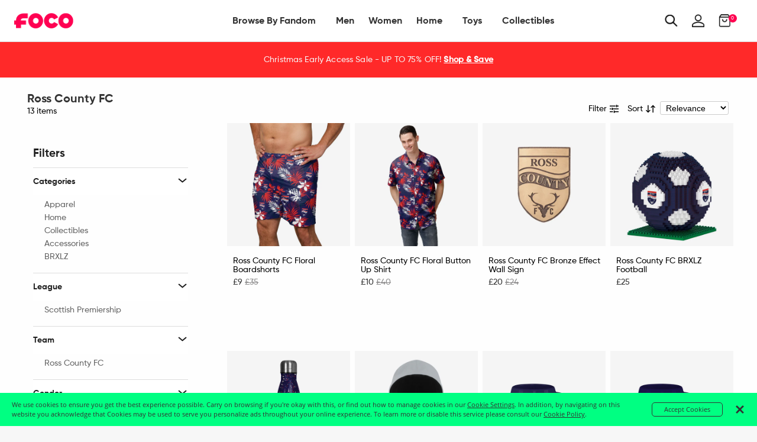

--- FILE ---
content_type: text/html; charset=utf-8
request_url: https://uk.foco.com/collections/ross-county-fc
body_size: 63224
content:
<!doctype html>
<!--[if IE 9]> <html class="ie9 no-js supports-no-cookies" lang="en"> <![endif]-->
<!--[if (gt IE 9)|!(IE)]><!--> <html class="no-js supports-no-cookies" lang="en"> <!--<![endif]-->
<head>
  <!-- Google Tag Manager -->
<script>
    (function(w,d,s,l,i){w[l]=w[l]||[];w[l].push({"gtm.start":
    new Date().getTime(),event:"gtm.js"});var f=d.getElementsByTagName(s)[0],
    j=d.createElement(s),dl=l!="dataLayer"?"&l="+l:"";j.async=true;j.src=
    "https://www.googletagmanager.com/gtm.js?id="+i+dl;f.parentNode.insertBefore(j,f);
    })(window,document,"script","dataLayer","GTM-PSC4V9H");
</script>
<!-- End Google Tag Manager -->
<script>
    window.dataLayer = window.dataLayer || [];
</script>


  <meta charset="utf-8">
<meta http-equiv="X-UA-Compatible" content="IE=edge">
<!-- Disables auto-zoom on input fields on mobile devices --> 
<meta name="viewport" content="width=device-width, initial-scale=1, maximum-scale=1,user-scalable=0"/>
<meta name="theme-color" content="#ff0051">
<link rel="canonical" href="https://uk.foco.com/collections/ross-county-fc"><link rel="shortcut icon" href="//uk.foco.com/cdn/shop/files/Favicon-FOCO-Pink_32x32.png?v=1738755365" type="image/png">
<title>Ross County FC Apparel, Collectibles, and Fan Gear. FOCO | UK</title>
  <meta name="description" content="When you walk into Victoria Park to see The Staggies take the pitch, you have to make sure you’re the biggest fan in all of Dingwall. FOCO’s Ross County FC shop can help! Check out our selection of officially licensed Ross County FC apparel, Ross County FC accessories, and Ross County FC footwear so you’ll dazzle all 6">



<meta property="og:site_name" content="FOCO | UK">
<meta property="og:url" content="https://uk.foco.com/collections/ross-county-fc">
<meta property="og:title" content="Ross County FC">
<meta property="og:type" content="website">
<meta property="og:description" content="
When you walk into Victoria Park to see The Staggies take the pitch, you have to make sure you’re the biggest fan in all of Dingwall. FOCO’s Ross County FC shop can help! Check out our selection of officially licensed Ross County FC apparel, Ross County FC accessories, and Ross County FC footwear so you’ll dazzle all 6,000 fans at the match. Staying home and hosting a watch party? Deck your home in Ross County FC collectibles, Ross County FC bobbleheads, and Ross County FC bobbles. Looking for something for the Ross County FC supporter in your life? Our Ross County FC gifts are perfect for every birthday, holiday, and special occasion! Get the Ross County FC merchandise you need to be dubbed the ultimate Ross County FC supporter.
">
    <meta property="og:image" content="http://uk.foco.com/cdn/shop/files/foco-social-share-100_400x.jpg?v=1614330957">
    <meta property="og:image:secure_url" content="https://uk.foco.com/cdn/shop/files/foco-social-share-100_400x.jpg?v=1614330957">


<meta name="twitter:site" content="@focousa">
<meta name="twitter:card" content="summary_large_image">
<meta name="twitter:title" content="Ross County FC">
<meta name="twitter:description" content="
When you walk into Victoria Park to see The Staggies take the pitch, you have to make sure you’re the biggest fan in all of Dingwall. FOCO’s Ross County FC shop can help! Check out our selection of officially licensed Ross County FC apparel, Ross County FC accessories, and Ross County FC footwear so you’ll dazzle all 6,000 fans at the match. Staying home and hosting a watch party? Deck your home in Ross County FC collectibles, Ross County FC bobbleheads, and Ross County FC bobbles. Looking for something for the Ross County FC supporter in your life? Our Ross County FC gifts are perfect for every birthday, holiday, and special occasion! Get the Ross County FC merchandise you need to be dubbed the ultimate Ross County FC supporter.
">


<link href="//uk.foco.com/cdn/shop/t/36/assets/theme.scss.css?v=164084492786417744781645557511" rel="stylesheet" type="text/css" media="all" />

<script>
  document.documentElement.className = document.documentElement.className.replace('no-js', 'js');

  window.theme = {
    strings: {
      addToCart: "Add to Bag",
      soldOut: "Sold Out",
      unavailable: "Unavailable"
    },
    moneyFormat: "£{{amount}}",
    customer: {
      id: "",
      tags: [
        
      ]
    },
    shopSettings: {
      cart_ribbon_delay: 5000,
      cart_type: "page",
      mobile_width_max: 640,
      tablet_width_max: 1120,
      mobile_display: (window.innerWidth < 640),
      admin_bar: true
    }
  };
</script>



<!--[if (gt IE 9)|!(IE)]><!--><script src="//uk.foco.com/cdn/shop/t/36/assets/vendor.js?v=18391718376956103471645557404" defer="defer"></script><!--<![endif]-->
<!--[if lt IE 9]><script src="//uk.foco.com/cdn/shop/t/36/assets/vendor.js?v=18391718376956103471645557404"></script><![endif]-->

<!--[if (gt IE 9)|!(IE)]><!--><script src="//uk.foco.com/cdn/shop/t/36/assets/theme.min.js?v=180435256143197030471645557506" defer="defer"></script><!--<![endif]-->
<!--[if lt IE 9]><script src="//uk.foco.com/cdn/shop/t/36/assets/theme.min.js?v=180435256143197030471645557506"></script><![endif]-->


  <script type="text/javascript">(function e(){var e=document.createElement("script");e.type="text/javascript",e.async=true,e.src="//staticw2.yotpo.com/DqTm8mkbgVzGTXwPDhhzuaQmYD7xScVNRvKlJobZ/widget.js";var t=document.getElementsByTagName("script")[0];t.parentNode.insertBefore(e,t)})();</script>

  







<link href="//uk.foco.com/cdn/shop/t/36/assets/customer.scss.css?v=149435779002821387831699389431" rel="stylesheet" type="text/css" media="all" />
  
  
  
  <script type=application/ld+json>
{
    "@context": "http://schema.org",
    "@type":  "WebSite",
    "url": "https://uk.foco.com",
    "potentialAction": {
        "@type": "SearchAction",
        "target": "https://uk.foco.com/search?keyword={search_term_string}",
        "query-input": "required name=search_term_string"
    }
}
</script>
  
    <script type="application/ld+json">
  {
    "@context": "http://schema.org",
    "@type": "Organization",
    "name": "FOCO Inc.",
    "image": "https://cdn.shopify.com/s/files/1/2578/8918/files/foco-logo.svg",
    "url": "",
    "contactPoint" : [
    { "@type" : "ContactPoint",
      "telephone" : "+18482604260",
      "name" : "Customer Service",
      "email" : "CustomerCare@foco.com",
      "contactType" : "customer service",
      "contactOption" : "TollFree",
      "areaServed" : "Nationwide",
      "availableLanguage" : "English"
    } , {
      "@type" : "ContactPoint",
      "telephone" : "+18482604260",
      "email" : "Media@foco.com",
      "name" : "Press Inquiries",
      "contactType" : "customer service",
      "contactOption" : "TollFree",
      "areaServed" : "Nationwide",
      "availableLanguage" : "English"
    } , {
      "@type" : "ContactPoint",
      "telephone" : "+18482604260",
      "email": "Wholesale@foco.com",
      "name" : "Wholesale",
      "contactType" : "sales",
      "contactOption" : "TollFree",
      "areaServed" : "Nationwide",
      "availableLanguage" : "English"
    }
    ],
    "sameAs": [
      "https://twitter.com/focousa",
      "https://www.facebook.com/FOCOUSA",
      "https://www.instagram.com/focousa"
    ]
  }
</script>
  
  <!---JSON SCHEMA SiteNavigationElement--->
<script type="application/ld+json">
  {
  "@context": "http://schema.org",
  "@type": "SiteNavigationElement",
  "url": "https://uk.foco.com"
  }
</script>
  <!---JSON SCHEMA BreadcrumbList--->
<script type="application/ld+json">
{
    "@context":"http://schema.org",
    "@type":"BreadcrumbList",
    "@id":"https://uk.foco.com",
    "itemListElement":[
        {
            "@type":"ListItem",
            "position":1,
            "item":{
                "@id":"FOCO | UK",
                "url":"https://uk.foco.com",
                "name":"FOCO | UK"
            }
        }

        
        ,
            
                    {
                        "@type":"ListItem",
                        "position":2,
                        "item":{
                            "@id":"Ross County FC",
                            "url":"https://uk.foco.comross-county-fc",
                            "name":"Ross County FC"
                        }
                    }
            

        

        ]
    }
</script>

  <script src="https://smarteucookiebanner.upsell-apps.com/gdpr_adapter.js?shop=focoinc-uk.myshopify.com" type="application/javascript"></script>
  <script>window.performance && window.performance.mark && window.performance.mark('shopify.content_for_header.start');</script><meta name="facebook-domain-verification" content="3v8itkscum2y8dpq2f3bpz7nc77568">
<meta id="shopify-digital-wallet" name="shopify-digital-wallet" content="/26033932/digital_wallets/dialog">
<meta name="shopify-checkout-api-token" content="901a2477435fbfd69db409d90e34b673">
<meta id="in-context-paypal-metadata" data-shop-id="26033932" data-venmo-supported="false" data-environment="production" data-locale="en_US" data-paypal-v4="true" data-currency="GBP">
<link rel="alternate" type="application/atom+xml" title="Feed" href="/collections/ross-county-fc.atom" />
<link rel="next" href="/collections/ross-county-fc?page=2">
<link rel="alternate" type="application/json+oembed" href="https://uk.foco.com/collections/ross-county-fc.oembed">
<script async="async" src="/checkouts/internal/preloads.js?locale=en-GB"></script>
<link rel="preconnect" href="https://shop.app" crossorigin="anonymous">
<script async="async" src="https://shop.app/checkouts/internal/preloads.js?locale=en-GB&shop_id=26033932" crossorigin="anonymous"></script>
<script id="apple-pay-shop-capabilities" type="application/json">{"shopId":26033932,"countryCode":"GB","currencyCode":"GBP","merchantCapabilities":["supports3DS"],"merchantId":"gid:\/\/shopify\/Shop\/26033932","merchantName":"FOCO | UK","requiredBillingContactFields":["postalAddress","email","phone"],"requiredShippingContactFields":["postalAddress","email","phone"],"shippingType":"shipping","supportedNetworks":["visa","maestro","masterCard","amex","discover","elo"],"total":{"type":"pending","label":"FOCO | UK","amount":"1.00"},"shopifyPaymentsEnabled":true,"supportsSubscriptions":true}</script>
<script id="shopify-features" type="application/json">{"accessToken":"901a2477435fbfd69db409d90e34b673","betas":["rich-media-storefront-analytics"],"domain":"uk.foco.com","predictiveSearch":true,"shopId":26033932,"locale":"en"}</script>
<script>var Shopify = Shopify || {};
Shopify.shop = "focoinc-uk.myshopify.com";
Shopify.locale = "en";
Shopify.currency = {"active":"GBP","rate":"1.0"};
Shopify.country = "GB";
Shopify.theme = {"name":"RELEASE 2.0 HFC + PDP | 2022.02.22","id":120768888912,"schema_name":"GST","schema_version":"1.0.0","theme_store_id":796,"role":"main"};
Shopify.theme.handle = "null";
Shopify.theme.style = {"id":null,"handle":null};
Shopify.cdnHost = "uk.foco.com/cdn";
Shopify.routes = Shopify.routes || {};
Shopify.routes.root = "/";</script>
<script type="module">!function(o){(o.Shopify=o.Shopify||{}).modules=!0}(window);</script>
<script>!function(o){function n(){var o=[];function n(){o.push(Array.prototype.slice.apply(arguments))}return n.q=o,n}var t=o.Shopify=o.Shopify||{};t.loadFeatures=n(),t.autoloadFeatures=n()}(window);</script>
<script>
  window.ShopifyPay = window.ShopifyPay || {};
  window.ShopifyPay.apiHost = "shop.app\/pay";
  window.ShopifyPay.redirectState = null;
</script>
<script id="shop-js-analytics" type="application/json">{"pageType":"collection"}</script>
<script defer="defer" async type="module" src="//uk.foco.com/cdn/shopifycloud/shop-js/modules/v2/client.init-shop-cart-sync_D0dqhulL.en.esm.js"></script>
<script defer="defer" async type="module" src="//uk.foco.com/cdn/shopifycloud/shop-js/modules/v2/chunk.common_CpVO7qML.esm.js"></script>
<script type="module">
  await import("//uk.foco.com/cdn/shopifycloud/shop-js/modules/v2/client.init-shop-cart-sync_D0dqhulL.en.esm.js");
await import("//uk.foco.com/cdn/shopifycloud/shop-js/modules/v2/chunk.common_CpVO7qML.esm.js");

  window.Shopify.SignInWithShop?.initShopCartSync?.({"fedCMEnabled":true,"windoidEnabled":true});

</script>
<script>
  window.Shopify = window.Shopify || {};
  if (!window.Shopify.featureAssets) window.Shopify.featureAssets = {};
  window.Shopify.featureAssets['shop-js'] = {"shop-cart-sync":["modules/v2/client.shop-cart-sync_D9bwt38V.en.esm.js","modules/v2/chunk.common_CpVO7qML.esm.js"],"init-fed-cm":["modules/v2/client.init-fed-cm_BJ8NPuHe.en.esm.js","modules/v2/chunk.common_CpVO7qML.esm.js"],"init-shop-email-lookup-coordinator":["modules/v2/client.init-shop-email-lookup-coordinator_pVrP2-kG.en.esm.js","modules/v2/chunk.common_CpVO7qML.esm.js"],"shop-cash-offers":["modules/v2/client.shop-cash-offers_CNh7FWN-.en.esm.js","modules/v2/chunk.common_CpVO7qML.esm.js","modules/v2/chunk.modal_DKF6x0Jh.esm.js"],"init-shop-cart-sync":["modules/v2/client.init-shop-cart-sync_D0dqhulL.en.esm.js","modules/v2/chunk.common_CpVO7qML.esm.js"],"init-windoid":["modules/v2/client.init-windoid_DaoAelzT.en.esm.js","modules/v2/chunk.common_CpVO7qML.esm.js"],"shop-toast-manager":["modules/v2/client.shop-toast-manager_1DND8Tac.en.esm.js","modules/v2/chunk.common_CpVO7qML.esm.js"],"pay-button":["modules/v2/client.pay-button_CFeQi1r6.en.esm.js","modules/v2/chunk.common_CpVO7qML.esm.js"],"shop-button":["modules/v2/client.shop-button_Ca94MDdQ.en.esm.js","modules/v2/chunk.common_CpVO7qML.esm.js"],"shop-login-button":["modules/v2/client.shop-login-button_DPYNfp1Z.en.esm.js","modules/v2/chunk.common_CpVO7qML.esm.js","modules/v2/chunk.modal_DKF6x0Jh.esm.js"],"avatar":["modules/v2/client.avatar_BTnouDA3.en.esm.js"],"shop-follow-button":["modules/v2/client.shop-follow-button_BMKh4nJE.en.esm.js","modules/v2/chunk.common_CpVO7qML.esm.js","modules/v2/chunk.modal_DKF6x0Jh.esm.js"],"init-customer-accounts-sign-up":["modules/v2/client.init-customer-accounts-sign-up_CJXi5kRN.en.esm.js","modules/v2/client.shop-login-button_DPYNfp1Z.en.esm.js","modules/v2/chunk.common_CpVO7qML.esm.js","modules/v2/chunk.modal_DKF6x0Jh.esm.js"],"init-shop-for-new-customer-accounts":["modules/v2/client.init-shop-for-new-customer-accounts_BoBxkgWu.en.esm.js","modules/v2/client.shop-login-button_DPYNfp1Z.en.esm.js","modules/v2/chunk.common_CpVO7qML.esm.js","modules/v2/chunk.modal_DKF6x0Jh.esm.js"],"init-customer-accounts":["modules/v2/client.init-customer-accounts_DCuDTzpR.en.esm.js","modules/v2/client.shop-login-button_DPYNfp1Z.en.esm.js","modules/v2/chunk.common_CpVO7qML.esm.js","modules/v2/chunk.modal_DKF6x0Jh.esm.js"],"checkout-modal":["modules/v2/client.checkout-modal_U_3e4VxF.en.esm.js","modules/v2/chunk.common_CpVO7qML.esm.js","modules/v2/chunk.modal_DKF6x0Jh.esm.js"],"lead-capture":["modules/v2/client.lead-capture_DEgn0Z8u.en.esm.js","modules/v2/chunk.common_CpVO7qML.esm.js","modules/v2/chunk.modal_DKF6x0Jh.esm.js"],"shop-login":["modules/v2/client.shop-login_CoM5QKZ_.en.esm.js","modules/v2/chunk.common_CpVO7qML.esm.js","modules/v2/chunk.modal_DKF6x0Jh.esm.js"],"payment-terms":["modules/v2/client.payment-terms_BmrqWn8r.en.esm.js","modules/v2/chunk.common_CpVO7qML.esm.js","modules/v2/chunk.modal_DKF6x0Jh.esm.js"]};
</script>
<script>(function() {
  var isLoaded = false;
  function asyncLoad() {
    if (isLoaded) return;
    isLoaded = true;
    var urls = ["https:\/\/smarteucookiebanner.upsell-apps.com\/script_tag.js?shop=focoinc-uk.myshopify.com"];
    for (var i = 0; i < urls.length; i++) {
      var s = document.createElement('script');
      s.type = 'text/javascript';
      s.async = true;
      s.src = urls[i];
      var x = document.getElementsByTagName('script')[0];
      x.parentNode.insertBefore(s, x);
    }
  };
  if(window.attachEvent) {
    window.attachEvent('onload', asyncLoad);
  } else {
    window.addEventListener('load', asyncLoad, false);
  }
})();</script>
<script id="__st">var __st={"a":26033932,"offset":-18000,"reqid":"9355e314-03dd-4a77-91f7-f9fada312363-1763915530","pageurl":"uk.foco.com\/collections\/ross-county-fc","u":"e60ac26b0a27","p":"collection","rtyp":"collection","rid":261554765904};</script>
<script>window.ShopifyPaypalV4VisibilityTracking = true;</script>
<script id="captcha-bootstrap">!function(){'use strict';const t='contact',e='account',n='new_comment',o=[[t,t],['blogs',n],['comments',n],[t,'customer']],c=[[e,'customer_login'],[e,'guest_login'],[e,'recover_customer_password'],[e,'create_customer']],r=t=>t.map((([t,e])=>`form[action*='/${t}']:not([data-nocaptcha='true']) input[name='form_type'][value='${e}']`)).join(','),a=t=>()=>t?[...document.querySelectorAll(t)].map((t=>t.form)):[];function s(){const t=[...o],e=r(t);return a(e)}const i='password',u='form_key',d=['recaptcha-v3-token','g-recaptcha-response','h-captcha-response',i],f=()=>{try{return window.sessionStorage}catch{return}},m='__shopify_v',_=t=>t.elements[u];function p(t,e,n=!1){try{const o=window.sessionStorage,c=JSON.parse(o.getItem(e)),{data:r}=function(t){const{data:e,action:n}=t;return t[m]||n?{data:e,action:n}:{data:t,action:n}}(c);for(const[e,n]of Object.entries(r))t.elements[e]&&(t.elements[e].value=n);n&&o.removeItem(e)}catch(o){console.error('form repopulation failed',{error:o})}}const l='form_type',E='cptcha';function T(t){t.dataset[E]=!0}const w=window,h=w.document,L='Shopify',v='ce_forms',y='captcha';let A=!1;((t,e)=>{const n=(g='f06e6c50-85a8-45c8-87d0-21a2b65856fe',I='https://cdn.shopify.com/shopifycloud/storefront-forms-hcaptcha/ce_storefront_forms_captcha_hcaptcha.v1.5.2.iife.js',D={infoText:'Protected by hCaptcha',privacyText:'Privacy',termsText:'Terms'},(t,e,n)=>{const o=w[L][v],c=o.bindForm;if(c)return c(t,g,e,D).then(n);var r;o.q.push([[t,g,e,D],n]),r=I,A||(h.body.append(Object.assign(h.createElement('script'),{id:'captcha-provider',async:!0,src:r})),A=!0)});var g,I,D;w[L]=w[L]||{},w[L][v]=w[L][v]||{},w[L][v].q=[],w[L][y]=w[L][y]||{},w[L][y].protect=function(t,e){n(t,void 0,e),T(t)},Object.freeze(w[L][y]),function(t,e,n,w,h,L){const[v,y,A,g]=function(t,e,n){const i=e?o:[],u=t?c:[],d=[...i,...u],f=r(d),m=r(i),_=r(d.filter((([t,e])=>n.includes(e))));return[a(f),a(m),a(_),s()]}(w,h,L),I=t=>{const e=t.target;return e instanceof HTMLFormElement?e:e&&e.form},D=t=>v().includes(t);t.addEventListener('submit',(t=>{const e=I(t);if(!e)return;const n=D(e)&&!e.dataset.hcaptchaBound&&!e.dataset.recaptchaBound,o=_(e),c=g().includes(e)&&(!o||!o.value);(n||c)&&t.preventDefault(),c&&!n&&(function(t){try{if(!f())return;!function(t){const e=f();if(!e)return;const n=_(t);if(!n)return;const o=n.value;o&&e.removeItem(o)}(t);const e=Array.from(Array(32),(()=>Math.random().toString(36)[2])).join('');!function(t,e){_(t)||t.append(Object.assign(document.createElement('input'),{type:'hidden',name:u})),t.elements[u].value=e}(t,e),function(t,e){const n=f();if(!n)return;const o=[...t.querySelectorAll(`input[type='${i}']`)].map((({name:t})=>t)),c=[...d,...o],r={};for(const[a,s]of new FormData(t).entries())c.includes(a)||(r[a]=s);n.setItem(e,JSON.stringify({[m]:1,action:t.action,data:r}))}(t,e)}catch(e){console.error('failed to persist form',e)}}(e),e.submit())}));const S=(t,e)=>{t&&!t.dataset[E]&&(n(t,e.some((e=>e===t))),T(t))};for(const o of['focusin','change'])t.addEventListener(o,(t=>{const e=I(t);D(e)&&S(e,y())}));const B=e.get('form_key'),M=e.get(l),P=B&&M;t.addEventListener('DOMContentLoaded',(()=>{const t=y();if(P)for(const e of t)e.elements[l].value===M&&p(e,B);[...new Set([...A(),...v().filter((t=>'true'===t.dataset.shopifyCaptcha))])].forEach((e=>S(e,t)))}))}(h,new URLSearchParams(w.location.search),n,t,e,['guest_login'])})(!0,!0)}();</script>
<script integrity="sha256-52AcMU7V7pcBOXWImdc/TAGTFKeNjmkeM1Pvks/DTgc=" data-source-attribution="shopify.loadfeatures" defer="defer" src="//uk.foco.com/cdn/shopifycloud/storefront/assets/storefront/load_feature-81c60534.js" crossorigin="anonymous"></script>
<script crossorigin="anonymous" defer="defer" src="//uk.foco.com/cdn/shopifycloud/storefront/assets/shopify_pay/storefront-65b4c6d7.js?v=20250812"></script>
<script data-source-attribution="shopify.dynamic_checkout.dynamic.init">var Shopify=Shopify||{};Shopify.PaymentButton=Shopify.PaymentButton||{isStorefrontPortableWallets:!0,init:function(){window.Shopify.PaymentButton.init=function(){};var t=document.createElement("script");t.src="https://uk.foco.com/cdn/shopifycloud/portable-wallets/latest/portable-wallets.en.js",t.type="module",document.head.appendChild(t)}};
</script>
<script data-source-attribution="shopify.dynamic_checkout.buyer_consent">
  function portableWalletsHideBuyerConsent(e){var t=document.getElementById("shopify-buyer-consent"),n=document.getElementById("shopify-subscription-policy-button");t&&n&&(t.classList.add("hidden"),t.setAttribute("aria-hidden","true"),n.removeEventListener("click",e))}function portableWalletsShowBuyerConsent(e){var t=document.getElementById("shopify-buyer-consent"),n=document.getElementById("shopify-subscription-policy-button");t&&n&&(t.classList.remove("hidden"),t.removeAttribute("aria-hidden"),n.addEventListener("click",e))}window.Shopify?.PaymentButton&&(window.Shopify.PaymentButton.hideBuyerConsent=portableWalletsHideBuyerConsent,window.Shopify.PaymentButton.showBuyerConsent=portableWalletsShowBuyerConsent);
</script>
<script data-source-attribution="shopify.dynamic_checkout.cart.bootstrap">document.addEventListener("DOMContentLoaded",(function(){function t(){return document.querySelector("shopify-accelerated-checkout-cart, shopify-accelerated-checkout")}if(t())Shopify.PaymentButton.init();else{new MutationObserver((function(e,n){t()&&(Shopify.PaymentButton.init(),n.disconnect())})).observe(document.body,{childList:!0,subtree:!0})}}));
</script>
<link id="shopify-accelerated-checkout-styles" rel="stylesheet" media="screen" href="https://uk.foco.com/cdn/shopifycloud/portable-wallets/latest/accelerated-checkout-backwards-compat.css" crossorigin="anonymous">
<style id="shopify-accelerated-checkout-cart">
        #shopify-buyer-consent {
  margin-top: 1em;
  display: inline-block;
  width: 100%;
}

#shopify-buyer-consent.hidden {
  display: none;
}

#shopify-subscription-policy-button {
  background: none;
  border: none;
  padding: 0;
  text-decoration: underline;
  font-size: inherit;
  cursor: pointer;
}

#shopify-subscription-policy-button::before {
  box-shadow: none;
}

      </style>

<script>window.performance && window.performance.mark && window.performance.mark('shopify.content_for_header.end');</script>


  <!-- This is an extra jquery, but it's version 3.3.1, we load 2.2.3 in vendor, can I get rid of this Jon? -->
  <script src="//code.jquery.com/jquery-3.3.1.min.js"></script>
  
  <!-- Algolia head -->  
  <script type="text/template" id="template_algolia_money_format">£{{amount}}
</script>
  <script type="text/template" id="template_algolia_current_collection_id">{
    "currentCollectionID": 261554765904
}
</script>
  <script type="text/template" id="template_algolia_autocomplete"><div class="
  aa-columns-container

  [[# with.articles ]] aa-with-articles [[/ with.articles ]]
  [[^ with.articles ]] aa-without-articles [[/ with.articles ]]

  [[# with.collections ]] aa-with-collections [[/ with.collections ]]
  [[^ with.collections ]] aa-without-collections [[/ with.collections ]]

  [[# with.footer ]] aa-with-footer [[/ with.footer ]]
  [[^ with.footer ]] aa-without-footer [[/ with.footer ]]

  [[# with.poweredBy ]] aa-with-powered-by [[/ with.poweredBy ]]
  [[^ with.poweredBy ]] aa-without-powered-by [[/ with.poweredBy ]]

  [[# with.products ]] aa-with-products [[/ with.products ]]
  [[^ with.products ]] aa-without-products [[/ with.products ]]

  [[# with.pages ]] aa-with-pages [[/ with.pages ]]
  [[^ with.pages ]] aa-without-pages [[/ with.pages ]]
">
  <div class="aa-dataset-products aa-right-column"></div>

  <div class="aa-left-column">
    <div class="aa-collections">
      <div class="aa-collections-header">
        Collections
      </div>
      <div class="aa-dataset-collections"></div>
    </div>

    <div class="aa-articles">
      <div class="aa-articles-header">
        Blog posts
      </div>
      <div class="aa-dataset-articles"></div>
    </div>

    <div class="aa-pages">
      <div class="aa-pages-header">
        Pages
      </div>
      <div class="aa-dataset-pages"></div>
    </div>

    <div class="aa-powered-by">
      <a
        class="aa-powered-by-logo"
        href="https://www.algolia.com/?utm_source=shopify&utm_medium=link&utm_campaign=autocomplete-[[ storeName ]]"
      ></a>
    </div>
  </div>
</div>
</script>
  <script type="text/template" id="template_algolia_autocomplete.css">.algolia-autocomplete {
  box-sizing: border-box;

  background: white;
  border: 1px solid #CCC;
  border-top: 2px solid [[ colors.main ]];

  z-index: 10000 !important;

  color: black;

  text-align: left;
}

.aa-dropdown-menu .aa-highlight {
  color: black;
  font-weight: bold;
}

.aa-dropdown-menu .aa-cursor {
  cursor: pointer;
  background: #f8f8f8;
}

/* Resets */
.aa-dropdown-menu div,
.aa-dropdown-menu p,
.aa-dropdown-menu span,
.aa-dropdown-menu a {
  box-sizing: border-box;

  margin: 0;
  padding: 0;

  line-height: 1;
  font-size: initial;
}

/* Links */
.aa-dropdown-menu a,
.aa-dropdown-menu a:hover,
.aa-dropdown-menu a:focus,
.aa-dropdown-menu a:active {
  font-weight: initial;
  font-style: initial;
  text-decoration: initial;

  color: [[ colors.main ]];
}

.aa-dropdown-menu a:hover,
.aa-dropdown-menu a:focus,
.aa-dropdown-menu a:active {
  text-decoration: underline;
}

/* Column layout */
.aa-dropdown-menu .aa-left-column,
.aa-dropdown-menu .aa-right-column {
  position: relative;

  padding: 24px 24px 0 24px;
}

.aa-dropdown-menu-size-xs .aa-left-column,
.aa-dropdown-menu-size-xs .aa-right-column,
.aa-dropdown-menu-size-sm .aa-left-column,
.aa-dropdown-menu-size-sm .aa-right-column {
  padding: 24px 12px 0 12px;
}

.aa-dropdown-menu .aa-with-powered-by .aa-left-column {
  padding-bottom: 48px;
}

.aa-dropdown-menu-size-xs .aa-left-column,
.aa-dropdown-menu-size-sm .aa-left-column {
  padding-top: 0;
  padding-bottom: 32px;
}

.aa-dropdown-menu-size-xs .aa-without-powered-by .aa-left-column,
.aa-dropdown-menu-size-sm .aa-without-powered-by .aa-left-column {
  padding-bottom: 0;
}

.aa-dropdown-menu-size-lg .aa-columns-container {
  direction: rtl;

  width: 100%;

  display: table;
  table-layout: fixed;
}

.aa-dropdown-menu-size-lg .aa-left-column,
.aa-dropdown-menu-size-lg .aa-right-column {
  display: table-cell;
  direction: ltr;
  vertical-align: top;
}

.aa-dropdown-menu-size-lg .aa-left-column {
  width: 30%;
}

.aa-dropdown-menu-size-lg .aa-without-articles.aa-without-collections .aa-left-column {
  display: none;
}

.aa-dropdown-menu-size-lg .aa-without-products .aa-left-column {
  width: 100%;
}

.aa-dropdown-menu-size-lg .aa-right-column {
  width: 70%;
  border-left: 1px solid #ebebeb;

  padding-bottom: 64px;
}

.aa-dropdown-menu-size-lg .aa-without-footer .aa-right-column {
  padding-bottom: 0;
}

.aa-dropdown-menu-size-lg .aa-without-articles.aa-without-collections .aa-right-column {
  width: 100%;
  border-left: none;
}

.aa-dropdown-menu-size-lg .aa-without-products .aa-right-column {
  display: none;
}

/* Products group */
.aa-dropdown-menu .aa-dataset-products .aa-suggestions:after {
  content: '';
  display: block;
  clear: both;
}

.aa-dropdown-menu .aa-without-products .aa-dataset-products {
  display: none;
}

.aa-dropdown-menu .aa-products-empty {
  margin-bottom: 16px;
}

.aa-dropdown-menu .aa-products-empty .aa-no-result {
  color: [[ colors.secondary ]];
}

.aa-dropdown-menu .aa-products-empty .aa-see-all {
  margin-top: 8px;
}

/* Product */
.aa-dropdown-menu .aa-dataset-products .aa-suggestion {
  float: left;

  width: 50%;

  margin-bottom: 16px;
  margin-top: -4px; /* -$v_padding */
}

.aa-dropdown-menu-size-xs .aa-dataset-products .aa-suggestion,
.aa-dropdown-menu-size-sm .aa-dataset-products .aa-suggestion {
  width: 100%;
}

.aa-dropdown-menu .aa-product {
  position: relative;
  min-height: 56px; /* $img_size + 2 * $v_padding */

  padding: 4px 16px; /* $v_padding, $h_padding */
}

.aa-dropdown-menu .aa-product-picture {
  position: absolute;

  width: 48px; /* $img_size */
  height: 48px; /* $img_size */

  top: 4px; /* $v_padding */
  left: 16px; /* $h_padding */

  background-position: center center;
  background-size: contain;
  background-repeat: no-repeat;
}

.aa-dropdown-menu .aa-product-text {
  margin-left: 64px; /* $img_size + $h_padding */
}

.aa-dropdown-menu-size-xs .aa-product {
  padding: 4px;
}

.aa-dropdown-menu-size-xs .aa-product-picture {
  display: none;
}

.aa-dropdown-menu-size-xs .aa-product-text {
  margin: 0;
}

.aa-dropdown-menu .aa-product-info {
  font-size: 0.85em;
  color: [[ colors.secondary ]];
}

.aa-dropdown-menu .aa-product-info .aa-highlight {
  font-size: 1em;
}

.aa-dropdown-menu .aa-product-price {
  color: [[ colors.main ]];
}

.aa-dropdown-menu .aa-product-title,
.aa-dropdown-menu .aa-product-info {
  width: 100%;

  margin-top: -0.4em;

  white-space: nowrap;
  overflow: hidden;
  text-overflow: ellipsis;

  line-height: 1.5;
}

/* Collections, Articles & Pages */
.aa-dropdown-menu .aa-without-collections .aa-collections {
  display: none;
}

.aa-dropdown-menu .aa-without-articles .aa-articles {
  display: none;
}

.aa-dropdown-menu .aa-without-pages .aa-pages {
  display: none;
}

.aa-dropdown-menu .aa-collections,
.aa-dropdown-menu .aa-articles,
.aa-dropdown-menu .aa-pages {
  margin-bottom: 24px;
}

.aa-dropdown-menu .aa-collections-empty .aa-no-result,
.aa-dropdown-menu .aa-articles-empty .aa-no-result,
.aa-dropdown-menu .aa-pages-empty .aa-no-result {
  opacity: 0.7;
}

.aa-dropdown-menu .aa-collections-header,
.aa-dropdown-menu .aa-articles-header,
.aa-dropdown-menu .aa-pages-header {
  margin-bottom: 8px;

  text-transform: uppercase;
  font-weight: bold;
  font-size: 0.8em;

  color: [[ colors.secondary ]];
}

.aa-dropdown-menu .aa-collection,
.aa-dropdown-menu .aa-article,
.aa-dropdown-menu .aa-page {
  padding: 4px;
}

/* Footer */

.aa-dropdown-menu .aa-footer {
  display: block;

  width: 100%;

  position: absolute;
  left: 0;
  bottom: 0;

  padding: 16px 48px;

  background-color: #f8f8f8;
}

.aa-dropdown-menu-size-xs .aa-footer,
.aa-dropdown-menu-size-sm .aa-footer,
.aa-dropdown-menu-size-md .aa-footer {
  display: none;
}

/* Powered By */

.aa-dropdown-menu .aa-without-powered-by .aa-powered-by {
  display: none;
}

.aa-dropdown-menu .aa-powered-by {
  width: 100%;

  position: absolute;
  left: 0;
  bottom: 16px;

  text-align: center;
  font-size: 0.8em;
  color: [[ colors.secondary ]];
}

.aa-dropdown-menu .aa-powered-by-logo {
  display: inline-block;

  width: 142px;
  height: 24px;

  margin-bottom: -6px;

  background-position: center center;
  background-size: contain;
  background-repeat: no-repeat;
  background-image: url([data-uri]);
}
</script>
  <script type="text/template" id="template_algolia_autocomplete_pages_empty"><div class="aa-pages-empty">
  <div class="aa-no-result">
    [[ translations.noPageFound ]]
  </div>
</div>
</script>
  <script type="text/template" id="template_algolia_autocomplete_page"><div class="aa-page">
  <div class="aa-picture" style="background-image: url('[[# helpers.iconImage ]][[/ helpers.iconImage ]]')"></div>
  <div class="aa-text">
    <span class="aa-title">[[& _highlightResult.title.value ]]</span>
  </div>
</div>
</script>
  <script type="text/template" id="template_algolia_autocomplete_collection"><div class="aa-collection">
  <div class="aa-picture" style="background-image: url('[[# helpers.iconImage ]][[/ helpers.iconImage ]]')"></div>
  <div class="aa-text">
    <span class="aa-title">[[& _highlightResult.title.value ]]</span>
  </div>
</div>
</script>
  <script type="text/template" id="template_algolia_autocomplete_collections_empty"><div class="aa-collections-empty">
  <div class="aa-no-result">
    [[ translations.noCollectionFound ]]
  </div>
</div>
</script>
  <script type="text/template" id="template_algolia_autocomplete_article"><div class="aa-article">
  <div class="aa-text">
    <span class="aa-title">[[& _highlightResult.title.value ]]</span>
  </div>
</div>
</script>
  <script type="text/template" id="template_algolia_autocomplete_articles_empty"><div class="aa-articles-empty">
  <div class="aa-no-result">
    No article found
  </div>
</div>
</script>
  <script type="text/template" id="template_algolia_autocomplete_product"><div data-algolia-index="[[ _index ]]" data-algolia-position="[[ _position ]]" data-algolia-queryid="[[ queryID ]]" data-algolia-objectid="[[ objectID ]]" class="aa-product">
  <div class="aa-product-picture" style="background-image: url('[[# helpers.thumbImage ]][[/ helpers.thumbImage ]]')"></div>
  <div class="aa-product-text">
    <p class="aa-product-title">
      [[# helpers.fullHTMLTitle ]][[/ helpers.fullHTMLTitle ]]
    </p>
    <p class="aa-product-info">
      [[# product_type ]]
        [[& _highlightResult.product_type.value ]]
      [[/ product_type ]]
    </p>
    <p class="aa-product-price">
      [[# helpers.autocompletePrice ]][[/ helpers.autocompletePrice ]]
    </p>
  </div>
</div>
</script>
  <script type="text/template" id="template_algolia_autocomplete_products_empty"><div class="aa-products-empty">
  <p class="aa-no-result">
    [[# helpers.no_result_for ]] "[[ query ]]" [[/ helpers.no_result_for]]
  </p>

  <p class="aa-see-all">
    <a href="/search?q=">
      [[ translations.allProducts ]]
    </a>
  </p>
</div>
</script>
  <script type="text/template" id="template_algolia_autocomplete_footer"><div class="aa-footer">
  [[ translations.allProducts ]]
  <a class="aa-footer-link" href="/search?q=[[ query ]]">
    [[ translations.matching ]]
    <span class="aa-query">
      "[[ query ]]"
    </span>
  </a>
  (<span class="aa-nbhits">[[# helpers.formatNumber ]][[ nbHits ]][[/ helpers.formatNumber ]]</span>)
</div>
</script>
  <script type="text/template" id="template_algolia_instant_search"><div class="ais-page">
    <div class="collection-header-wrapper">
        <div class="collection-info-wrapper">
            <div class="collection-title">
                Ross County FC
            </div>
            <div class="ais-stats-container" id="ais-stats-container"></div>
        </div>
        <div class="ais-search-header">
            
            <div class="ais-facets-button" style="display:none">
              Show filters
            </div>
            <div class="filter-controler-container">
                <a href="#" title="Filter by">
                    <span>Filter</span>
                    <i>
                        <svg xmlns="http://www.w3.org/2000/svg" width="14.176" height="13.76" viewBox="0 0 14.176 13.76">
                            <g id="Group_33" data-name="Group 33" transform="translate(0 0)">
                                <g id="Group_30" data-name="Group 30" transform="translate(0 0)">
                                    <line id="Line_113" data-name="Line 113" x1="9.384" transform="translate(0 2.092)" fill="none" stroke="#000" stroke-miterlimit="10" stroke-width="1.5"/>
                                    <line id="Line_114" data-name="Line 114" x1="3.224" transform="translate(10.952 2.092)" fill="none" stroke="#000" stroke-miterlimit="10" stroke-width="1.5"/>
                                    <line id="Line_115" data-name="Line 115" y2="4.184" transform="translate(10.952)" fill="none" stroke="#000" stroke-miterlimit="10" stroke-width="1.5"/>
                                </g>
                                <g id="Group_31" data-name="Group 31" transform="translate(0 4.788)">
                                    <line id="Line_116" data-name="Line 116" x1="2.213" transform="translate(0 2.092)" fill="none" stroke="#000" stroke-miterlimit="10" stroke-width="1.5"/>
                                    <line id="Line_117" data-name="Line 117" x1="10.234" transform="translate(3.942 2.092)" fill="none" stroke="#000" stroke-miterlimit="10" stroke-width="1.5"/>
                                    <line id="Line_118" data-name="Line 118" y2="4.184" transform="translate(3.942)" fill="none" stroke="#000" stroke-miterlimit="10" stroke-width="1.5"/>
                                </g>
                                <g id="Group_32" data-name="Group 32" transform="translate(0 9.576)">
                                    <line id="Line_119" data-name="Line 119" x1="5.147" transform="translate(0 2.092)" fill="none" stroke="#000" stroke-miterlimit="10" stroke-width="1.5"/>
                                    <line id="Line_120" data-name="Line 120" x1="7.053" transform="translate(7.122 2.092)" fill="none" stroke="#000" stroke-miterlimit="10" stroke-width="1.5"/>
                                    <line id="Line_121" data-name="Line 121" y2="4.184" transform="translate(7.122 0)" fill="none" stroke="#000" stroke-miterlimit="10" stroke-width="1.5"/>
                                </g>
                            </g>
                        </svg>
                    </i>
                </a>
            </div>
            <div class="mobile-ais-stats-container"></div>
            <div class="ais-sort">
                <i class="mobile-sort-icon">
                    <svg xmlns="http://www.w3.org/2000/svg" width="15.999" height="13.174" viewBox="0 0 15.999 13.174">
                        <g id="Group_29" data-name="Group 29" transform="translate(0.53 0.235)">
                            <path id="Path_13" data-name="Path 13" d="M179.809,75.316l-3.344-3.344-3.5,3.5" transform="translate(-164.871 -71.146)" fill="#fff" stroke="#000" stroke-miterlimit="10" stroke-width="1.5"/>
                            <line id="Line_111" data-name="Line 111" y1="11.877" transform="translate(11.594 0.829)" fill="#fff" stroke="#000" stroke-miterlimit="10" stroke-width="1.5"/>
                            <path id="Path_14" data-name="Path 14" d="M146.261,50.014l3.344,3.344,3.5-3.5" transform="translate(-146.261 -41.478)" fill="#fff" stroke="#000" stroke-miterlimit="10" stroke-width="1.5"/>
                            <line id="Line_112" data-name="Line 112" y2="11.877" transform="translate(3.344 0)" fill="#fff" stroke="#000" stroke-miterlimit="10" stroke-width="1.5"/>
                        </g>
                    </svg>
                </i>
                <span>[[ translations.sortBy ]]</span>
                <i class="sort-icon">
                    <svg xmlns="http://www.w3.org/2000/svg" width="15.999" height="13.174" viewBox="0 0 15.999 13.174">
                        <g id="Group_29" data-name="Group 29" transform="translate(0.53 0.235)">
                            <path id="Path_13" data-name="Path 13" d="M179.809,75.316l-3.344-3.344-3.5,3.5" transform="translate(-164.871 -71.146)" fill="#fff" stroke="#000" stroke-miterlimit="10" stroke-width="1.5"/>
                            <line id="Line_111" data-name="Line 111" y1="11.877" transform="translate(11.594 0.829)" fill="#fff" stroke="#000" stroke-miterlimit="10" stroke-width="1.5"/>
                            <path id="Path_14" data-name="Path 14" d="M146.261,50.014l3.344,3.344,3.5-3.5" transform="translate(-146.261 -41.478)" fill="#fff" stroke="#000" stroke-miterlimit="10" stroke-width="1.5"/>
                            <line id="Line_112" data-name="Line 112" y2="11.877" transform="translate(3.344 0)" fill="#fff" stroke="#000" stroke-miterlimit="10" stroke-width="1.5"/>
                        </g>
                    </svg>
                </i>
                <span class="ais-sort-orders-container"></span>
            </div>
        </div>
    </div>
      <div class="ais-facets is_stuck">
          <div class="menu-wrapper">
            <div class="filters-title-wrapper">
                <h3>
                  Filters
                  <span class="close-filters">
                    <svg enable-background="new 0 0 100 100" id="Layer_1" version="1.1" viewBox="0 0 100 100" xml:space="preserve" xmlns="http://www.w3.org/2000/svg" xmlns:xlink="http://www.w3.org/1999/xlink"><polygon fill="#010101" points="77.6,21.1 49.6,49.2 21.5,21.1 19.6,23 47.6,51.1 19.6,79.2 21.5,81.1 49.6,53 77.6,81.1 79.6,79.2   51.5,51.1 79.6,23 "/></svg>
                  </span>
                </h3>
                <div class="mobile-line"></div>
            </div>
            <div class="ais-clear-refinements-container"></div>
            <div class="ais-current-refined-values-container"></div>
            <div id="hierarchical-categories"></div>
          [[# facets ]]
            <div class="ais-facet-[[ type ]] ais-facet-[[ escapedName ]]">
                  <div class="ais-range-slider--header ais-facet--header ais-header">
                    [[ title ]]
                    <div class="chevron"></div>
                  </div>
                  <div class="ais-facet-[[ escapedName ]]-container"></div>
            </div>
          [[/ facets ]]
          </div>
            <div class="actions-container" style="display: none">
                <button class="action-button button-clear" data-action="clear-filters">Clear</button>
                <button class="action-button button-apply" data-action="apply-filters">Apply</button>
            </div>
        </div>
      <div class="ais-block">
          <div class="ais-input">
            <div class="ais-input--label">
              [[ translations.search ]]
            </div>
            <div class="ais-search-box-container"></div>
            <div class="ais-input-button">
              <div class="ais-clear-input-icon"></div>
              <a title="Search by Algolia - Click to know more" href="https://www.algolia.com/?utm_source=shopify&utm_medium=link&utm_campaign=instantsearch-[[ storeName ]]">
                <div class="ais-algolia-icon"></div>
              </a>
            </div>
          </div>
	<div class="ais-search-header" style="margin: 0; padding: 0; display: none;">
      <div class="ais-stats-container"></div>
      <div class="ais-change-display" style="display: none;">
        <span class="ais-change-display-block ais-change-display-selected"><i class="fa fa-th-large"></i></span>
        <span class="ais-change-display-list"><i class="fa fa-th-list"></i></span>
      </div>
      
    </div>









          <div class="ais-hits-container ais-results-as-block"></div>
        </div>
      <div class="ais-pagination-container"></div>
</div>
</script>
  <script type="text/template" id="template_algolia_instant_search.css">.ais-page .aa-highlight {
  color: black;
  font-weight: bold;
}

/* Resets */
.ais-page div,
.ais-page p,
.ais-page span,
.ais-page a,
.ais-page ul,
.ais-page li,
.ais-page input {
  box-sizing: border-box;

  margin: 0;
  padding: 0;

  line-height: 1;
  font-size: initial;
}

.ais-page input {
  padding-left: 24px !important;
}

/* Links */
.ais-page .ais-link,
.ais-page a,
.ais-page a:hover,
.ais-page a:focus,
.ais-page a:active {
  font-weight: initial;
  font-style: initial;
  text-decoration: initial;

  color: [[ colors.main ]];

  cursor: pointer;
}

.ais-page a:hover,
.ais-page a:focus,
.ais-page a:active,
.ais-page .ais-link:hover {
  text-decoration: underline;
}

/* Columns */
.ais-page .ais-facets {
  width: 25%;
  float: left;
  padding-right: 8px;
}

.ais-page .ais-block {
  width: 75%;
  float: right;
  padding-left: 8px;
}

.ais-results-size-xs .ais-page .ais-facets,
.ais-results-size-xs .ais-page .ais-block,
.ais-results-size-sm .ais-page .ais-facets,
.ais-results-size-sm .ais-page .ais-block {
  width: 100%;
  padding-left: 0px;
}

.ais-page .ais-Pagination-list {
  clear: both;
}

/* Refine button */
.ais-page .ais-facets-button {
  display: none;

  margin: 16px 0;
  padding: 8px;

  border: 1px solid #e0e0e0;
  text-align: center;

  cursor: pointer;
}

.ais-results-size-xs .ais-page .ais-facets-button,
.ais-results-size-sm .ais-page .ais-facets-button {
  display: block;
}

.ais-results-size-xs .ais-page .ais-facets,
.ais-results-size-sm .ais-page .ais-facets {
  display: none;
}

.ais-results-size-xs .ais-page .ais-facets__shown,
.ais-results-size-sm .ais-page .ais-facets__shown {
  display: block;
}

.ais-facet-conjunctive {
    padding-bottom: 10px;
}

/* Facets */
.ais-page .ais-facet {
  color: #636363;
}

.ais-page .ais-facet a,
.ais-page .ais-facet a:hover,
.ais-page .ais-facet a:focus,
.ais-page .ais-facet a:active {
  color: #666;
}

.ais-page .ais-facet--header {
  padding: 6px 8px;
  padding-top: 16px !important;
  background: #f4f4f4;
  border-top: 1px solid #ddd;
  font-size: 0.95em;
  color: #757575;
  text-transform: uppercase;
}
.ais-page .ais-current-refined-values--header.ais-facet--header {
  padding-bottom: 6px !important;
  @media screen and (max-width: 1023px) {
    border-top: 0;
  }
}

@media screen and (max-width: 1023px) {
  .ais-page .ais-facet-conjunctive.ais-facet-product_type .ais-facet--header {
	border-top: 0;
  }
}

.ais-page .ais-facet--body {
  padding: 8px;
}

.ais-page .ais-facet--item {
  position: relative;
  width: 100%;
  padding: 6px 50px 6px 0;
  cursor: pointer;
}

.ais-page .ais-facet--label {
  display: inline-block;
  margin-top: -0.15em;
  margin-bottom: -0.15em;
  width: 100%;
  white-space: nowrap;
  overflow: hidden;
  text-overflow: ellipsis;

  cursor: pointer;

  line-height: 1.3;
}

.ais-page .ais-facet--count {
  [[#distinct]]
    display: none;
  [[/distinct]]

  position: absolute;

  top: 6px;
  right: 0px;

  color: [[ colors.secondary ]];
}

.ais-page .ais-RefinementList-item--selected label {
  font-weight: bold;
  color: #000;
}

.ais-page .ais-RefinementList-item--selected,
.ais-page .ais-facet--item:hover {
  margin-left: -8px;
  padding-left: 4px;
  padding-right: 42px;

  border-left: 4px solid [[ colors.main ]];
}

.ais-page .ais-RefinementList-item--selected .ais-facet--count,
.ais-page .ais-facet--item:hover .ais-facet--count {
  right: -8px;
}

.ais-page .ais-CurrentRefinements {
  position: relative;
}

.ais-page .ais-CurrentRefinements--header {
  padding-right: 72px;
}


.ais-page .ais-ClearRefinements-button {
  border: 0;
  background: 0;
  color: #666;
}

.ais-page .ais-ClearRefinements-button:hover {
  text-decoration: underline;
}

.ais-page .ais-CurrentRefinements-label {
  display: table;

  width: 100%;
  margin: 4px 0;

  border: 1px solid #e0e0e0;

  cursor: pointer;
}

.ais-page .ais-CurrentRefinements-label:before {
  content: '\2a2f';
  display: table-cell;
  vertical-align: middle;

  width: 0;
  padding: 1px 6px 7px 6px;

  background: #e0e0e0;
}

.ais-page .ais-CurrentRefinements-label div {
  display: inline;
}

.ais-page .ais-CurrentRefinements-label > div {
  display: table-cell;
  vertical-align: middle;

  margin-top: -0.15em;
  margin-bottom: -0.15em;
  padding: 4px 6px;

  background: #f4f4f4;

  width: 100%;
  max-width: 1px;

  white-space: nowrap;
  overflow: hidden;
  text-overflow: ellipsis;

  line-height: 1.3;
}

.ais-page .ais-CurrentRefinements-label:hover {
  text-decoration: none;
}

.ais-page .ais-CurrentRefinements-label:hover > div {
  text-decoration: line-through;
}

.ais-page .ais-CurrentRefinements-label {
  font-weight: bold;
}

.ais-RangeSlider .rheostat-tooltip {
  display: none;
  background: transparent;
  position: absolute;
  font-size: 0.8em;
  transform: translate(-50%, -100%);
  left: 50%;
  line-height: 1.5em;
  text-align: center;
}

.ais-page .ais-current-refined-values--link {
  display: table;
  width: 100%;
  margin: 4px 0;
  border: 1px solid #e0e0e0;
  cursor: pointer;
}

.ais-page .ais-current-refined-values--link:hover {
  text-decoration: none;
}

.ais-page .ais-current-refined-values--link:before {
  content: '\2a2f';
  display: table-cell;
  vertical-align: middle;
  width: 0;
  padding: 4px 6px;
  background: #e0e0e0;
}

.ais-page .ais-current-refined-values--link div {
  display: inline;
}

.ais-page .ais-current-refined-values--link > div {
  display: table-cell;
  vertical-align: middle;
  margin-top: -0.15em;
  margin-bottom: -0.15em;
  padding: 4px 6px;
  background: #f4f4f4;
  width: 100%;
  max-width: 1px;
  white-space: nowrap;
  overflow: hidden;
  text-overflow: ellipsis;
  line-height: 1.3;
}

.ais-page .ais-current-refined-values--link:hover > div {
  text-decoration: line-through;
}

.ais-page .ais-current-refined-values--label {
  font-weight: bold;
}

.ais-RangeSlider .rheostat-handle:hover .rheostat-tooltip {
  display: block;
}

.ais-RangeSlider .rheostat-handle {
  background: #fff;
  border-radius: 50%;
  cursor: grab;
  height: 20px;
  outline: none;
  transform: translate(-50%, calc(-50% + -3px));
  border: 1px solid #ccc;
  width: 20px;
  z-index: 1;
}

.ais-RangeSlider .rheostat-value {
  padding-top: 15px;
  font-size: 0.8em;
  transform: translateX(-50%);
  position: absolute;
}

.ais-RangeSlider .rheostat-horizontal {
  cursor: pointer;
  margin: 16px 16px 24px;
}

.ais-RangeSlider .rheostat-background {
  background-color: rgba(65, 66, 71, 0.08);
  border: 1px solid #ddd;
  height: 6px;
}

.ais-RangeSlider .rheostat-progress {
  background-color: [[ colors.main ]];
  cursor: pointer;
  height: 4px;
  top: 1px;
  position: absolute;
}

.ais-RangeSlider .rheostat-marker-horizontal {
  background: #ddd;
  width: 1px;
  height: 5px;
  pointer-events: none;
}

.ais-RangeSlider .rheostat-marker-large {
  background: #ddd;
  width: 2px;
  height: 12px;
}

/* Search box */

.ais-page .ais-input {
  display: table;
  width: 100%;

  border: 2px solid [[ colors.main ]];
}

.ais-page .ais-input--label {
  display: table-cell;
  vertical-align: middle;

  width: 0;

  padding: 8px;
  padding-right: 24px;

  white-space: nowrap;
  color: white;
  background: [[ colors.main ]];
}

.ais-results-size-xs .ais-page .ais-input--label {
  display: none;
}

.ais-page .ais-search-box-container {
  display: table-cell;
  width: 100%;
  vertical-align: middle;
}

.ais-page .ais-SearchBox-input {
  width: 100%;
  padding: 8px 16px 8px 4px;

  border: none;
}

.ais-page .ais-SearchBox-input::-ms-clear {
  display: none;
  width: 0;
  height: 0;
}

.ais-page .ais-SearchBox-input,
.ais-page .ais-SearchBox-input:focus {
  outline: 0;
  box-shadow: none;

  height: 32px;
  padding: 0 8px;
}

.ais-page .ais-input-button {
  display: table-cell;
  vertical-align: middle;

  width: 0;
  padding: 4px 8px;
}

.ais-page .ais-clear-input-icon,
.ais-page .ais-algolia-icon {
  background-size: contain;
  background-position: center center;
  background-repeat: no-repeat;

  cursor: pointer;
}

.ais-page .ais-clear-input-icon {
  display: none;

  width: 16px;
  height: 16px;

  background-image: url('[data-uri]');
}

.ais-page .ais-algolia-icon {
  width: 24px;
  height: 24px;

  background-image: url([data-uri]);
}

/* Search header */
.ais-page .ais-search-header {
  margin: 16px 0 8px 0;
  padding: 0.6em 0.9em 0.4em 0.9em;

  background: #f4f4f4;
  color: [[ colors.secondary ]];
}

.ais-page .ais-search-header:after {
  content: '';
  clear: both;
  display: block;
}

.ais-page .ais-search-header {
  font-size: 0.85em;
}

.ais-page .ais-search-header * {
  font-size: inherit;
  line-height: 1.6;
}

/* Stats */
.ais-page .ais-Stats {
  float: left;
}

.ais-page .ais-stats--nb-results {
  font-weight: bold;
}

.ais-results-size-xs .ais-page .ais-Stats {
  float: none;
}

/* Display mode */
.ais-page .ais-change-display {
  float: right;

  margin-left: 10px;

  cursor: pointer;
}

.ais-page .ais-change-display-block:hover,
.ais-page .ais-change-display-list:hover,
.ais-page .ais-change-display-selected {
  color: [[ colors.main ]];
}

/* Sort orders */
.ais-page .ais-sort {
  float: right;
}

.ais-results-size-xs .ais-page .ais-sort {
  float: none;
}

.ais-page .ais-SortBy {
  display: inline-block;
}

.ais-page .ais-SortBy-select {
  height: 1.6em;
  padding: 0px .4em;
  margin-top: -0.1em;
}

/* Hits */
.ais-page .ais-Hits:after {
  content: '';
  clear: both;
  display: block;
}

.ais-page .ais-hit-empty {
  margin-top: 60px;
  text-align: center;
}

.ais-page .ais-highlight {
  position: relative;
  z-index: 1;

  font-weight: bold;
}

.ais-page .ais-highlight:before {
  content: '';
  position: absolute;

  z-index: -1;

  width: 100%;
  height: 100%;

  background: [[ colors.main ]];
  opacity: 0.1;
}

.ais-page .ais-hit {
  position: relative;
  float: left;
  margin: 8px 0 16px 0;
  border: 1px solid #e0e0e0;
  cursor: pointer;
}

.ais-page .ais-hit:hover {
  border-color: [[ colors.main ]];
}

.ais-page .ais-hit--details > * {
  width: 100%;

  margin-top: -0.15em;
  margin-bottom: -0.15em;

  white-space: nowrap;
  overflow: hidden;
  text-overflow: ellipsis;

  line-height: 1.3;
}

.ais-page .ais-hit--title {
  color: [[ colors.main ]];
}

.ais-page .ais-hit--subtitle {
  font-size: 0.9em;
  color: [[ colors.secondary ]];
}

.ais-page .ais-hit--subtitle * {
  font-size: inherit;
}

.ais-page .ais-hit--price {
  color: [[ colors.main ]];
}

.ais-page .ais-hit--price-striked {
  color: #908E8F;
  text-decoration: line-through;
}

.ais-page .ais-hit--price-striked span {
  color: #908E8F;
}

.ais-page .ais-hit--price-discount {
  color: [[ colors.secondary ]];
}

.ais-page .ais-hit--cart-button {
  display: inline-block;

  width: auto;
  padding: 8px 16px;
  margin-top: 8px;

  color: [[ colors.secondary ]];
  background: #e0e0e0;

  font-size: 0.9em;
  text-transform: uppercase;
}

.ais-page .ais-hit--cart-button:not(.ais-hit--cart-button__disabled):hover {
  background-color: [[ colors.main ]];
  color: white;
  text-decoration: none;
}

.ais-page .ais-hit--cart-button__disabled {
  background: #ccc;
}

.ais-page .ais-results-as-list .ais-hit {
  padding: 30px 25px; /* $v_padding $h_padding */
  width: 100%;
  min-height: 170px; /* $img_size + 2 * $v_padding */
}

.ais-page .ais-results-as-list .ais-hit--picture {
  position: absolute;
  top: 30px; /* $v_padding */
  left: 25px; /* $h_padding */
  width: 250px; /* $img_size */
  height: 250px; /* $img_size */
  background-position: center center;
  background-size: contain;
  background-repeat: no-repeat;
}

.ais-page .ais-results-as-list .ais-hit--details {
  margin-left: 160px; /* $img_size + 2 * $h_padding */
}

.ais-page .ais-results-as-block .ais-hit {
  padding: 30px 25px; /* $v_padding $h_padding */

  text-align: center;
}

.ais-results-size-xs .ais-page .ais-results-as-block .ais-hit {
  width: 98%;
  margin-left: 2%;
}

.ais-results-size-sm .ais-page .ais-results-as-block .ais-hit,
.ais-results-size-md .ais-page .ais-results-as-block .ais-hit {
  width: 49% !important;
  margin-left: 0%;
}

.ais-results-size-sm
  .ais-page
  .ais-results-as-block
  .ais-InfiniteHits-item:nth-of-type(2n + 1)
  .ais-hit,
.ais-results-size-md
  .ais-page
  .ais-results-as-block
  .ais-InfiniteHits-item:nth-of-type(2n + 1)
  .ais-hit {
  margin-left: 0;
}

.ais-results-size-lg .ais-page .ais-results-as-block .ais-hit {
  width: 30%;
  margin-left: 5%;
  min-height: 385px;
}

@media screen and (min-width: 1600px) {
  .ais-results-size-lg .ais-page .ais-results-as-block .ais-hit {
    min-height: 475px;
  }
}

@media screen and (min-width: 2000px) {
  .ais-results-size-lg .ais-page .ais-results-as-block .ais-hit {
    min-height: 550px;
  }
}

.ais-results-size-lg
  .ais-page
  .ais-results-as-block
  .ais-Hits-item:nth-of-type(3n + 1)
  .ais-hit {
  margin-left: 0;
}

.ais-page .ais-results-as-block .ais-hit--picture {
  position: absolute;
  top: 30px; /* $v_padding */
  left: 50%;
  margin-left: -20px; /* -$img_size / 2 */

  width: 260px; /* $img_size */
  height: 260px; /* $img_size */

  background-position: center center;
  background-size: contain;
  background-repeat: no-repeat;
  border: 10px solid #f4f4f4;
}

.ais-page .ais-results-as-block .ais-hit--details {
  margin-top: 20px; /* $img_size + $v_padding */
}

/* Pagination */
.ais-page .ais-Pagination-list {
  text-align: center;
}

.ais-page .ais-Pagination-item {
  display: inline-block;

  width: 32px;
  height: 32px;

  margin: 0px 5px;

  border: 1px solid #e0e0e0;
  border-radius: 2px;

  text-align: center;
}

.ais-page .ais-Pagination--active {
  border-color: [[ colors.main ]];
}

.ais-page .ais-Pagination-item--disabled {
  visibility: hidden;
}

.ais-page .ais-Pagination-link {
  display: inline-block;

  width: 100%;
  height: 100%;

  padding: 5px 0;

  font-size: 0.9em;
  color: [[ colors.main ]];
}
</script>
  <script type="text/template" id="template_algolia_instant_search_stats">[[# hasNoResults ]]
    [[# helpers.translation ]]noResultFound[[/ helpers.translation ]]
[[/ hasNoResults ]]

[[# hasOneResult ]]
  <span class="ais-stats--nb-results">
    [[# helpers.translation ]]oneResultFound[[/ helpers.translation ]]
  </span>
[[/ hasOneResult ]]

[[# hasManyResults ]]
  <span class="ais-stats--nb-results">
    [[# helpers.formatNumber ]][[ nbHits ]][[/ helpers.formatNumber ]]
    [[# helpers.translation ]]resultsFound[[/ helpers.translation ]]
  </span>
[[/ hasManyResults ]]

</script>
  <script type="text/template" id="template_algolia_instant_search_facet_item"><label class="[[ cssClasses.label ]]">
  [[# type.disjunctive ]]
    <input type="checkbox" class="[[ cssClasses.checkbox ]]" [[# isRefined ]]checked[[/ isRefined ]]/>
  [[/ type.disjunctive ]]
  [[& label ]]
  <span class="[[ cssClasses.count ]]">
    [[# helpers.formatNumber ]]
      [[ count ]]
    [[/ helpers.formatNumber ]]
  </span>
</label>
</script>
  <script type="text/template" id="template_algolia_instant_search_current_refined_values_item">[[# label ]]
  <div class="ais-current-refined-values--label">[[ label ]]</div>[[^ operator ]]:[[/ operator]]
[[/ label ]]

[[# operator ]]
  [[& displayOperator ]]
  [[# helpers.formatNumber ]][[ name ]][[/ helpers.formatNumber ]]
[[/ operator ]]
[[^ operator ]]
  [[# exclude ]]-[[/ exclude ]][[ name ]]
[[/ operator ]]
</script>
  <script type="text/template" id="template_algolia_instant_search_product"><div data-algolia-index="[[ index ]]" data-algolia-position="[[ productPosition ]]" data-algolia-queryid="[[ queryID ]]" data-algolia-objectid="[[ objectID ]]" class="ais-hit ais-product" data-handle="[[ handle ]]" data-variant-id="[[ objectID ]]" data-distinct="[[ _distinct ]]">
  <div class="prod-img-pad">
    <a data-algolia-index="[[ index ]]" data-algolia-position="[[ productPosition ]]" data-algolia-queryid="[[ queryID ]]" data-algolia-objectid="[[ objectID ]]" href="[[# helpers.instantsearchLink ]][[/ helpers.instantsearchLink ]]" onclick="void(0)" title="[[# helpers.fullTitle ]][[/ helpers.fullTitle ]]">
      <img src="[[# helpers.largeImage ]][[/ helpers.largeImage ]]">
    </a>
  </div>
 
  <div class="ais-hit--details">
    <p class="ais-hit--title">
      <a data-algolia-index="[[ index ]]" data-algolia-position="[[ productPosition ]]" data-algolia-queryid="[[ queryID ]]" data-algolia-objectid="[[ objectID ]]" href="[[# helpers.instantsearchLink ]][[/ helpers.instantsearchLink ]]" onclick="void(0)" title="[[# helpers.fullTitle ]][[/ helpers.fullTitle ]]">
        [[# helpers.fullEscapedHTMLTitle ]][[/ helpers.fullEscapedHTMLTitle ]]
      </a>
    </p>
    <p class="ais-hit--subtitle" title="[[ product_type ]][[# vendor ]] by [[ vendor ]][[/ vendor ]]">
      [[& _highlightResult.product_type.value ]]
      [[# vendor ]] by [[& _highlightResult.vendor.value ]][[/ vendor ]]
    </p>
    <p class="ais-hit--price">[[# helpers.instantsearchPrice ]][[/ helpers.instantsearchPrice ]] 
      [[^ can_order ]]
      [[# sold_out ]]
        <span class="ais-hit--out-of-stock">
              Sold Out
        </span>
      [[/ sold_out ]]
      [[/ can_order ]]
      [[# can_order ]]
      [[# badge ]]
        <span class="ais-hit--badge [[ badge ]] product-badge">[[ badgeText ]]</span>
      [[/ badge ]]
      [[/ can_order ]]
    </p>
    <!-- Extra info examples - Remove the display: none to show them -->
    <p class="ais-hit--info" style="display: none">
      [[# sku ]]
        <span class="algolia-sku">[[& _highlightResult.sku.value ]]</span>
      [[/ sku ]]
      [[# barcode ]]
        <span class="algolia-barcode">[[& _highlightResult.barcode.value ]]</span>
      [[/ barcode ]]
      [[# weight ]]
        <span class="algolia-weight">[[ weight ]]</span>
      [[/ weight ]]
      [[^ taxable ]]
        <span class="algolia-taxable">Tax free</span>
      [[/ taxable ]]
    </p>
    <!-- Tags example - Remove the display: none to show them -->
    <p class="ais-hit--tags" style="display: none">
      [[# _highlightResult.tags ]]
        <span class="ais-hit--tag">[[& value ]]</span>
      [[/ _highlightResult.tags ]]
    </p>
    [[^ _distinct ]]
      <form id="algolia-add-to-cart-[[ objectID ]]" style="display: none;" action="/cart/add" method="post" enctype="multipart/form-data">
        <input type="hidden" name="id" value="[[ objectID ]]" />
      </form>
      <p class="ais-hit--cart">
        [[# can_order ]]
          <span class="ais-hit--cart-button" data-form-id="algolia-add-to-cart-[[ objectID ]]">
            [[ translations.addToCart ]]
          </span>
        [[/ can_order ]]
        [[^ can_order ]]
          <span class="ais-hit--cart-button ais-hit--cart-button__disabled">
            [[ translations.outOfStock ]]
          </span>
        [[/ can_order ]]
      </p>
    [[/ _distinct ]]
  </div>
</div>
</script>
  <script type="text/template" id="template_algolia_instant_search_no_result"><div class="ais-hit-empty">
  <div class="ais-hit-empty--title">[[ translations.noResultFound ]]</div>
  <div class="ais-hit-empty--clears">
    [[# helpers.try_clear_or_change_input ]]
      <a class="ais-hit-empty--clear-filters ais-link"> </a>
      <a class="ais-hit-empty--clear-input ais-link"> </a>
    [[/ helpers.try_clear_or_change_input ]]
  </div>
</div>
</script>
  <link href="//uk.foco.com/cdn/shop/t/36/assets/algolia_dependency_font-awesome-4-4-0.min.css?v=36583777724753847531645557462" rel="stylesheet" type="text/css" media="all" />
  <script src="//uk.foco.com/cdn/shop/t/36/assets/algolia_externals.js?v=137318963518432372341645557023" defer></script>
  <script src="//uk.foco.com/cdn/shop/t/36/assets/algolia_config.js?v=110102143313184195281699589565" type="text/javascript"></script>
  <script src="//uk.foco.com/cdn/shop/t/36/assets/algolia_init.js?v=27179212436128572181645557464" type="text/javascript"></script>
  <script src="//uk.foco.com/cdn/shop/t/36/assets/algolia_analytics.js?v=24221747322820921351645557462" defer></script>
  <script src="//uk.foco.com/cdn/shop/t/36/assets/algolia_translations.js?v=16287055998935464471645557462" defer></script>
  <script src="//uk.foco.com/cdn/shop/t/36/assets/algolia_helpers.js?v=49355044663827730011645557462" defer></script>
  <script src="//uk.foco.com/cdn/shop/t/36/assets/algolia_autocomplete.js?v=174351103801109109181645557462" defer></script>
  <script src="//uk.foco.com/cdn/shop/t/36/assets/algolia_facets.js?v=64924523698582763271645557462" defer></script>
  <script src="//uk.foco.com/cdn/shop/t/36/assets/algolia_sort_orders.js?v=66237125660405380101645557462" defer></script>
  <script src="//uk.foco.com/cdn/shop/t/36/assets/algolia_instant_search.js?v=89859799354716377991649336828" defer></script>
  <!-- /Algolia head -->

  <!-- SEO Meta Manager -->
  <title>
    Ross County FC Apparel, Collectibles, and Fan Gear.
</title>


    <meta name="description" content="When you walk into Victoria Park to see The Staggies take the pitch, you have to make sure you’re the biggest fan in all of Dingwall. FOCO’s Ross County FC shop can help! Check out our selection of officially licensed Ross County FC apparel, Ross County FC accessories, and Ross County FC footwear so you’ll dazzle all 6">


  <!-- Geolocation Redirects -->
  <meta class='geo-ip' content='[base64]'><script async src='//uk.foco.com/apps/easylocation/easylocation-1.0.2.min.js'></script>

  <!---JSON SCHEMA MARKUP--->
        <script type="application/ld+json">
  {
    "@context": "http://schema.org",
    "@type": "Organization",
    "name": "FOCO.com",
    "image": "https://cdn.shopify.com/s/files/1/2578/8918/files/logo_2048x_crop_center.png",
    "logo": "https://cdn.shopify.com/s/files/1/2578/8918/files/logo_2048x_crop_center.png",
    "description": "FOCO. Fans Only.",
    "url": "https://uk.foco.com",
    "contactPoint": [{
      "@type": "ContactPoint",
      "telephone": "8482604260",
      "contactType": "customer service",
      "areaServed": [
        "UK"
      ],
      "contactOption": [
        "TollFree"
      ],
      "availableLanguage": [
        "English"
      ]
    }],
    "sameAs": [
      "https://www.facebook.com/foco_uk",
      "https://www.instagram.com/foco_uk",
      "https://twitter.com/foco_uk"
    ]
  }
</script>
        <!---FOCO SCHEMA  Website--->
<script type="application/ld+json">
{ 
"@context": "http://schema.org", 
    "@type": "WebSite",
    "name": "FOCO.com",
    "headline": "FOCO. Fans Only.",
    "description": "",
    "url": "https://uk.foco.com",
    "image": "https://cdn.shopify.com/s/files/1/2578/8918/files/logo_2048x_crop_center.png",
    "sameAs": [
      "https://www.facebook.com/foco_uk",
      "https://www.instagram.com/foco_uk",
      "https://twitter.com/foco_uk"
    ],
    "potentialAction": {
    "@type": "SearchAction",
    "target": "https://uk.foco.com/search?q={search_term_string}",
    "query-input": "required name=search_term_string"
  }
}
</script>
        <!---JSON SCHEMA ProfessionalService--->
<script type="application/ld+json">
  {
    "@context": "http://schema.org",
    "@type": "ProfessionalService",
    "name": "FOCO.com",
    "image": "https://cdn.shopify.com/s/files/1/2578/8918/files/logo_2048x_crop_center.png",
    "url": "https://uk.foco.com",
    "description": "FOCO. Fans Only.",
    "telephone": "8482604260",
    "priceRange": "£",
    "hasMap": "https://www.google.com/maps/place/Maurice+Phillips+Group+Plc,+1+Old+Parkbury+Ln,+Colney+Street,+St+Albans+AL2+2EB,+UK/data=!4m2!3m1!1s0x48763e4bae54ec41:0xe4218970efb589ab?sa=X&ved=2ahUKEwitwOKouJ7kAhUE0KwKHVXSBH4Q8gEwAHoECAoQAQ",
    "sameAs": [
      "https://www.facebook.com/foco_uk/",
      "https://www.instagram.com/foco_uk",
      "https://twitter.com/foco_uk"
    ],
    "openingHours": [
      "M-F 8:00am - 5:00pm EST"
    ],
    "address": {
      "@type": "PostalAddress",
      "streetAddress": "1 Old Parkbury Lane",
      "addressLocality": "St. Albans",
      "postalCode": "AL22EB",
      "addressCountry": "UK"
    },
    "location": {
      "@type": "Place",
      "geo": {
        "@type": "GeoCircle",
        "geoRadius": "50",
        "geoMidpoint": {
          "@type": "GeoCoordinates",
          "latitude": "51.7071757",
          "longitude": "-0.3304865"
        }
      }
    }
  }
</script>

<!---JSON SCHEMA LocalBusiness--->
<script type="application/ld+json">
  {
    "@context": "http://schema.org",
    "@type": "LocalBusiness",
    "name": "FOCO.com",
    "image": "https://cdn.shopify.com/s/files/1/2578/8918/files/logo_2048x_crop_center.png",
    "url": "https://uk.foco.com",
    "description": "FOCO. Fans Only.",
    "telephone": "8482604260",
    "priceRange": "£",
    "hasMap": "https://www.google.com/maps/place/Maurice+Phillips+Group+Plc,+1+Old+Parkbury+Ln,+Colney+Street,+St+Albans+AL2+2EB,+UK/data=!4m2!3m1!1s0x48763e4bae54ec41:0xe4218970efb589ab?sa=X&ved=2ahUKEwitwOKouJ7kAhUE0KwKHVXSBH4Q8gEwAHoECAoQAQ",
    "sameAs": [
      "https://www.facebook.com/foco_uk/",
      "https://www.instagram.com/foco_uk",
      "https://twitter.com/foco_uk"
    ],
    "openingHours": [
      "M-F 8:00am - 5:00pm EST"
    ],
    "address": {
      "@type": "PostalAddress",
      "streetAddress": "1 Old Parkbury Lane",
      "addressLocality": "St. Albans",
      "postalCode": "AL22EB",
      "addressCountry": "UK"
    },
    "location": {
      "@type": "Place",
      "geo": {
        "@type": "GeoCircle",
        "geoRadius": "50",
        "geoMidpoint": {
          "@type": "GeoCoordinates",
          "latitude": "51.7071757",
          "longitude": "-0.3304865"
        }
      }
    }
  }
</script>
    <!--END MARKUP-->




<meta class='geo-ip' content='[base64]'><script async src='//uk.foco.com/apps/easylocation/easylocation-1.0.2.min.js'></script>

<!-- BEGIN app block: shopify://apps/geo-pro-geolocation/blocks/geopro/16fc5313-7aee-4e90-ac95-f50fc7c8b657 --><!-- This snippet is used to load Geo:Pro data on the storefront -->

<!-- This snippet initializes the plugin -->
<script async>
  try {
    const loadGeoPro=()=>{let e=e=>{if(!e||e.isCrawler||"success"!==e.message){window.geopro_cancel="1";return}let o=e.isAdmin?"el-geoip-location-admin":"el-geoip-location",s=Date.now()+864e5;localStorage.setItem(o,JSON.stringify({value:e.data,expires:s})),e.isAdmin&&localStorage.setItem("el-geoip-admin",JSON.stringify({value:"1",expires:s}))},o=new XMLHttpRequest;o.open("GET","https://geo.geoproapp.com?x-api-key=91e359ab7-2b63-539e-1de2-c4bf731367a7",!0),o.responseType="json",o.onload=()=>e(200===o.status?o.response:null),o.send()},load=!["el-geoip-location-admin","el-geoip-location"].some(e=>{try{let o=JSON.parse(localStorage.getItem(e));return o&&o.expires>Date.now()}catch(s){return!1}});load&&loadGeoPro();
  } catch(e) {
    console.warn('Geo:Pro error', e);
    window.geopro_cancel = '1';
  }
</script>
<script src="https://cdn.shopify.com/extensions/019a7d1d-7687-7363-b86b-c0a120ed237c/easylocation-193/assets/easylocation-storefront.min.js" type="text/javascript" async></script>


<!-- END app block --><!-- BEGIN app block: shopify://apps/impact-com/blocks/utt/adac1a7f-d17f-4936-8a12-45628cdd8add -->

<script id="advocate_jwt_script" defer>
  async function fetchJWT(shopUrl, customerId) {
    try {
      const response = await fetch(`https://saasler-impact.herokuapp.com/api/v1/advocate_widget_jwt?customer_id=${customerId}&shop_url=${shopUrl}`);

      const data = await response.json();

      window.impactToken = data.jwt;

      console.log("IMPACT JWT: " + data.jwt)
    } catch (error) {
      console.error("Error fetching data: ", error);
    }
  }

  const shopUrl = Shopify.shop;
  const customerId = __st.cid;

  fetchJWT(shopUrl, customerId).then(() => {
    const uttUrl = "https://utt.impactcdn.com/A1443793-572a-4348-b55b-75a434dc221d1.js";

    (function(a,b,c,d,e,f,g){e['ire_o']=c;e[c]=e[c]||function(){(e[c].a=e[c].a||[]).push(arguments)};f=d.createElement(b);g=d.getElementsByTagName(b)[0];f.async=1;f.src=a;g.parentNode.insertBefore(f,g);})(`${uttUrl}`,'script','ire',document,window); ire('identify');
  });

  console.log(window.impactToken);
</script>

<!-- END app block --><!-- BEGIN app block: shopify://apps/adroll-advertising-marketing/blocks/adroll-pixel/c60853ed-1adb-4359-83ae-4ed43ed0b559 -->
  <!-- AdRoll Customer: not found -->



  
  
  <!-- AdRoll Advertisable: 5HGBGEVMSFB2LB74X7RCRM -->
  <!-- AdRoll Pixel: ETHYOL5AFZE4JM5RBOFOYP -->
  <script async src="https://assets1.adroll.com/shopify/latest/j/shopify_rolling_bootstrap_v2.js?adroll_adv_id=5HGBGEVMSFB2LB74X7RCRM&adroll_pix_id=ETHYOL5AFZE4JM5RBOFOYP"></script>



<!-- END app block --><!-- BEGIN app block: shopify://apps/attentive/blocks/attn-tag/8df62c72-8fe4-407e-a5b3-72132be30a0d --><script type="text/javascript" src="https://cdn.attn.tv/focogb/dtag.js?source=app-embed" defer="defer"></script>


<!-- END app block --><!-- BEGIN app block: shopify://apps/klaviyo-email-marketing-sms/blocks/klaviyo-onsite-embed/2632fe16-c075-4321-a88b-50b567f42507 -->












  <script async src="https://static.klaviyo.com/onsite/js/MaUa4A/klaviyo.js?company_id=MaUa4A"></script>
  <script>!function(){if(!window.klaviyo){window._klOnsite=window._klOnsite||[];try{window.klaviyo=new Proxy({},{get:function(n,i){return"push"===i?function(){var n;(n=window._klOnsite).push.apply(n,arguments)}:function(){for(var n=arguments.length,o=new Array(n),w=0;w<n;w++)o[w]=arguments[w];var t="function"==typeof o[o.length-1]?o.pop():void 0,e=new Promise((function(n){window._klOnsite.push([i].concat(o,[function(i){t&&t(i),n(i)}]))}));return e}}})}catch(n){window.klaviyo=window.klaviyo||[],window.klaviyo.push=function(){var n;(n=window._klOnsite).push.apply(n,arguments)}}}}();</script>

  




  <script>
    window.klaviyoReviewsProductDesignMode = false
  </script>







<!-- END app block --><!-- BEGIN app block: shopify://apps/minmaxify-order-limits/blocks/app-embed-block/3acfba32-89f3-4377-ae20-cbb9abc48475 --><script type="text/javascript" src="https://limits.minmaxify.com/focoinc-uk.myshopify.com?v=120b&r=20240830131418"></script>

<!-- END app block --><!-- BEGIN app block: shopify://apps/impact-com/blocks/consent_mode/adac1a7f-d17f-4936-8a12-45628cdd8add --><script id="consent_script" defer>
  window.Shopify.loadFeatures(
    [
      {
        name: 'consent-tracking-api',
        version: '0.1',
      },
    ],
    error => {
      if (error) {
        // Rescue error
      }

      document.addEventListener("visitorConsentCollected", (event) => {
        // Do nothing
      });
    },
  );
</script>

<!-- END app block --><script src="https://cdn.shopify.com/extensions/cb4eb13d-d51e-44da-8e68-308fcd3a4ca7/fb59d1bdbc2f22f1f87ecacc47801aceb0b3aef9-21190/assets/algolia_autocomplete.js" type="text/javascript" defer="defer"></script>
<link href="https://monorail-edge.shopifysvc.com" rel="dns-prefetch">
<script>(function(){if ("sendBeacon" in navigator && "performance" in window) {try {var session_token_from_headers = performance.getEntriesByType('navigation')[0].serverTiming.find(x => x.name == '_s').description;} catch {var session_token_from_headers = undefined;}var session_cookie_matches = document.cookie.match(/_shopify_s=([^;]*)/);var session_token_from_cookie = session_cookie_matches && session_cookie_matches.length === 2 ? session_cookie_matches[1] : "";var session_token = session_token_from_headers || session_token_from_cookie || "";function handle_abandonment_event(e) {var entries = performance.getEntries().filter(function(entry) {return /monorail-edge.shopifysvc.com/.test(entry.name);});if (!window.abandonment_tracked && entries.length === 0) {window.abandonment_tracked = true;var currentMs = Date.now();var navigation_start = performance.timing.navigationStart;var payload = {shop_id: 26033932,url: window.location.href,navigation_start,duration: currentMs - navigation_start,session_token,page_type: "collection"};window.navigator.sendBeacon("https://monorail-edge.shopifysvc.com/v1/produce", JSON.stringify({schema_id: "online_store_buyer_site_abandonment/1.1",payload: payload,metadata: {event_created_at_ms: currentMs,event_sent_at_ms: currentMs}}));}}window.addEventListener('pagehide', handle_abandonment_event);}}());</script>
<script id="web-pixels-manager-setup">(function e(e,d,r,n,o){if(void 0===o&&(o={}),!Boolean(null===(a=null===(i=window.Shopify)||void 0===i?void 0:i.analytics)||void 0===a?void 0:a.replayQueue)){var i,a;window.Shopify=window.Shopify||{};var t=window.Shopify;t.analytics=t.analytics||{};var s=t.analytics;s.replayQueue=[],s.publish=function(e,d,r){return s.replayQueue.push([e,d,r]),!0};try{self.performance.mark("wpm:start")}catch(e){}var l=function(){var e={modern:/Edge?\/(1{2}[4-9]|1[2-9]\d|[2-9]\d{2}|\d{4,})\.\d+(\.\d+|)|Firefox\/(1{2}[4-9]|1[2-9]\d|[2-9]\d{2}|\d{4,})\.\d+(\.\d+|)|Chrom(ium|e)\/(9{2}|\d{3,})\.\d+(\.\d+|)|(Maci|X1{2}).+ Version\/(15\.\d+|(1[6-9]|[2-9]\d|\d{3,})\.\d+)([,.]\d+|)( \(\w+\)|)( Mobile\/\w+|) Safari\/|Chrome.+OPR\/(9{2}|\d{3,})\.\d+\.\d+|(CPU[ +]OS|iPhone[ +]OS|CPU[ +]iPhone|CPU IPhone OS|CPU iPad OS)[ +]+(15[._]\d+|(1[6-9]|[2-9]\d|\d{3,})[._]\d+)([._]\d+|)|Android:?[ /-](13[3-9]|1[4-9]\d|[2-9]\d{2}|\d{4,})(\.\d+|)(\.\d+|)|Android.+Firefox\/(13[5-9]|1[4-9]\d|[2-9]\d{2}|\d{4,})\.\d+(\.\d+|)|Android.+Chrom(ium|e)\/(13[3-9]|1[4-9]\d|[2-9]\d{2}|\d{4,})\.\d+(\.\d+|)|SamsungBrowser\/([2-9]\d|\d{3,})\.\d+/,legacy:/Edge?\/(1[6-9]|[2-9]\d|\d{3,})\.\d+(\.\d+|)|Firefox\/(5[4-9]|[6-9]\d|\d{3,})\.\d+(\.\d+|)|Chrom(ium|e)\/(5[1-9]|[6-9]\d|\d{3,})\.\d+(\.\d+|)([\d.]+$|.*Safari\/(?![\d.]+ Edge\/[\d.]+$))|(Maci|X1{2}).+ Version\/(10\.\d+|(1[1-9]|[2-9]\d|\d{3,})\.\d+)([,.]\d+|)( \(\w+\)|)( Mobile\/\w+|) Safari\/|Chrome.+OPR\/(3[89]|[4-9]\d|\d{3,})\.\d+\.\d+|(CPU[ +]OS|iPhone[ +]OS|CPU[ +]iPhone|CPU IPhone OS|CPU iPad OS)[ +]+(10[._]\d+|(1[1-9]|[2-9]\d|\d{3,})[._]\d+)([._]\d+|)|Android:?[ /-](13[3-9]|1[4-9]\d|[2-9]\d{2}|\d{4,})(\.\d+|)(\.\d+|)|Mobile Safari.+OPR\/([89]\d|\d{3,})\.\d+\.\d+|Android.+Firefox\/(13[5-9]|1[4-9]\d|[2-9]\d{2}|\d{4,})\.\d+(\.\d+|)|Android.+Chrom(ium|e)\/(13[3-9]|1[4-9]\d|[2-9]\d{2}|\d{4,})\.\d+(\.\d+|)|Android.+(UC? ?Browser|UCWEB|U3)[ /]?(15\.([5-9]|\d{2,})|(1[6-9]|[2-9]\d|\d{3,})\.\d+)\.\d+|SamsungBrowser\/(5\.\d+|([6-9]|\d{2,})\.\d+)|Android.+MQ{2}Browser\/(14(\.(9|\d{2,})|)|(1[5-9]|[2-9]\d|\d{3,})(\.\d+|))(\.\d+|)|K[Aa][Ii]OS\/(3\.\d+|([4-9]|\d{2,})\.\d+)(\.\d+|)/},d=e.modern,r=e.legacy,n=navigator.userAgent;return n.match(d)?"modern":n.match(r)?"legacy":"unknown"}(),u="modern"===l?"modern":"legacy",c=(null!=n?n:{modern:"",legacy:""})[u],f=function(e){return[e.baseUrl,"/wpm","/b",e.hashVersion,"modern"===e.buildTarget?"m":"l",".js"].join("")}({baseUrl:d,hashVersion:r,buildTarget:u}),m=function(e){var d=e.version,r=e.bundleTarget,n=e.surface,o=e.pageUrl,i=e.monorailEndpoint;return{emit:function(e){var a=e.status,t=e.errorMsg,s=(new Date).getTime(),l=JSON.stringify({metadata:{event_sent_at_ms:s},events:[{schema_id:"web_pixels_manager_load/3.1",payload:{version:d,bundle_target:r,page_url:o,status:a,surface:n,error_msg:t},metadata:{event_created_at_ms:s}}]});if(!i)return console&&console.warn&&console.warn("[Web Pixels Manager] No Monorail endpoint provided, skipping logging."),!1;try{return self.navigator.sendBeacon.bind(self.navigator)(i,l)}catch(e){}var u=new XMLHttpRequest;try{return u.open("POST",i,!0),u.setRequestHeader("Content-Type","text/plain"),u.send(l),!0}catch(e){return console&&console.warn&&console.warn("[Web Pixels Manager] Got an unhandled error while logging to Monorail."),!1}}}}({version:r,bundleTarget:l,surface:e.surface,pageUrl:self.location.href,monorailEndpoint:e.monorailEndpoint});try{o.browserTarget=l,function(e){var d=e.src,r=e.async,n=void 0===r||r,o=e.onload,i=e.onerror,a=e.sri,t=e.scriptDataAttributes,s=void 0===t?{}:t,l=document.createElement("script"),u=document.querySelector("head"),c=document.querySelector("body");if(l.async=n,l.src=d,a&&(l.integrity=a,l.crossOrigin="anonymous"),s)for(var f in s)if(Object.prototype.hasOwnProperty.call(s,f))try{l.dataset[f]=s[f]}catch(e){}if(o&&l.addEventListener("load",o),i&&l.addEventListener("error",i),u)u.appendChild(l);else{if(!c)throw new Error("Did not find a head or body element to append the script");c.appendChild(l)}}({src:f,async:!0,onload:function(){if(!function(){var e,d;return Boolean(null===(d=null===(e=window.Shopify)||void 0===e?void 0:e.analytics)||void 0===d?void 0:d.initialized)}()){var d=window.webPixelsManager.init(e)||void 0;if(d){var r=window.Shopify.analytics;r.replayQueue.forEach((function(e){var r=e[0],n=e[1],o=e[2];d.publishCustomEvent(r,n,o)})),r.replayQueue=[],r.publish=d.publishCustomEvent,r.visitor=d.visitor,r.initialized=!0}}},onerror:function(){return m.emit({status:"failed",errorMsg:"".concat(f," has failed to load")})},sri:function(e){var d=/^sha384-[A-Za-z0-9+/=]+$/;return"string"==typeof e&&d.test(e)}(c)?c:"",scriptDataAttributes:o}),m.emit({status:"loading"})}catch(e){m.emit({status:"failed",errorMsg:(null==e?void 0:e.message)||"Unknown error"})}}})({shopId: 26033932,storefrontBaseUrl: "https://uk.foco.com",extensionsBaseUrl: "https://extensions.shopifycdn.com/cdn/shopifycloud/web-pixels-manager",monorailEndpoint: "https://monorail-edge.shopifysvc.com/unstable/produce_batch",surface: "storefront-renderer",enabledBetaFlags: ["2dca8a86"],webPixelsConfigList: [{"id":"2207023477","configuration":"{\"partnerId\": \"124297\", \"environment\": \"prod\", \"countryCode\": \"GB\", \"logLevel\": \"none\"}","eventPayloadVersion":"v1","runtimeContext":"STRICT","scriptVersion":"3add57fd2056b63da5cf857b4ed8b1f3","type":"APP","apiClientId":5829751,"privacyPurposes":["ANALYTICS","MARKETING","SALE_OF_DATA"],"dataSharingAdjustments":{"protectedCustomerApprovalScopes":[]}},{"id":"1875411317","configuration":"{\"env\":\"prod\"}","eventPayloadVersion":"v1","runtimeContext":"LAX","scriptVersion":"1a41e1eca09c95376c0b4a84ae3b11ef","type":"APP","apiClientId":3977633,"privacyPurposes":["ANALYTICS","MARKETING"],"dataSharingAdjustments":{"protectedCustomerApprovalScopes":["read_customer_address","read_customer_email","read_customer_name","read_customer_personal_data","read_customer_phone"]}},{"id":"939557237","configuration":"{\"config\":\"{\\\"google_tag_ids\\\":[\\\"G-TD6NHF6G5G\\\",\\\"AW-753694632\\\",\\\"G-CT6V1EP1SD\\\"],\\\"gtag_events\\\":[{\\\"type\\\":\\\"begin_checkout\\\",\\\"action_label\\\":[\\\"G-TD6NHF6G5G\\\",\\\"AW-753694632\\\/S5ZiCIOH-8cZEKjvsecC\\\",\\\"G-CT6V1EP1SD\\\"]},{\\\"type\\\":\\\"search\\\",\\\"action_label\\\":[\\\"G-TD6NHF6G5G\\\",\\\"AW-753694632\\\/zriICP2G-8cZEKjvsecC\\\",\\\"G-CT6V1EP1SD\\\"]},{\\\"type\\\":\\\"view_item\\\",\\\"action_label\\\":[\\\"G-TD6NHF6G5G\\\",\\\"AW-753694632\\\/XoDXCPqG-8cZEKjvsecC\\\",\\\"G-CT6V1EP1SD\\\"]},{\\\"type\\\":\\\"purchase\\\",\\\"action_label\\\":[\\\"G-TD6NHF6G5G\\\",\\\"AW-753694632\\\/yP1eCPSG-8cZEKjvsecC\\\",\\\"G-CT6V1EP1SD\\\"]},{\\\"type\\\":\\\"page_view\\\",\\\"action_label\\\":[\\\"G-TD6NHF6G5G\\\",\\\"AW-753694632\\\/V_q2CPeG-8cZEKjvsecC\\\",\\\"G-CT6V1EP1SD\\\"]},{\\\"type\\\":\\\"add_payment_info\\\",\\\"action_label\\\":[\\\"G-TD6NHF6G5G\\\",\\\"AW-753694632\\\/QmvlCIaH-8cZEKjvsecC\\\",\\\"G-CT6V1EP1SD\\\"]},{\\\"type\\\":\\\"add_to_cart\\\",\\\"action_label\\\":[\\\"G-TD6NHF6G5G\\\",\\\"AW-753694632\\\/3NCYCICH-8cZEKjvsecC\\\",\\\"G-CT6V1EP1SD\\\"]}],\\\"enable_monitoring_mode\\\":false}\"}","eventPayloadVersion":"v1","runtimeContext":"OPEN","scriptVersion":"b2a88bafab3e21179ed38636efcd8a93","type":"APP","apiClientId":1780363,"privacyPurposes":[],"dataSharingAdjustments":{"protectedCustomerApprovalScopes":["read_customer_address","read_customer_email","read_customer_name","read_customer_personal_data","read_customer_phone"]}},{"id":"158269520","configuration":"{\"campaignID\":\"12766\",\"externalExecutionURL\":\"https:\/\/engine.saasler.com\/api\/v1\/webhook_executions\/ed2d0efaebe2f8d975287c30a653c8f2\"}","eventPayloadVersion":"v1","runtimeContext":"STRICT","scriptVersion":"d89aa9260a7e3daa33c6dca1e641a0ca","type":"APP","apiClientId":3546795,"privacyPurposes":[],"dataSharingAdjustments":{"protectedCustomerApprovalScopes":["read_customer_email","read_customer_personal_data"]}},{"id":"102727760","configuration":"{\"pixel_id\":\"742514402615746\",\"pixel_type\":\"facebook_pixel\",\"metaapp_system_user_token\":\"-\"}","eventPayloadVersion":"v1","runtimeContext":"OPEN","scriptVersion":"ca16bc87fe92b6042fbaa3acc2fbdaa6","type":"APP","apiClientId":2329312,"privacyPurposes":["ANALYTICS","MARKETING","SALE_OF_DATA"],"dataSharingAdjustments":{"protectedCustomerApprovalScopes":["read_customer_address","read_customer_email","read_customer_name","read_customer_personal_data","read_customer_phone"]}},{"id":"shopify-app-pixel","configuration":"{}","eventPayloadVersion":"v1","runtimeContext":"STRICT","scriptVersion":"0450","apiClientId":"shopify-pixel","type":"APP","privacyPurposes":["ANALYTICS","MARKETING"]},{"id":"shopify-custom-pixel","eventPayloadVersion":"v1","runtimeContext":"LAX","scriptVersion":"0450","apiClientId":"shopify-pixel","type":"CUSTOM","privacyPurposes":["ANALYTICS","MARKETING"]}],isMerchantRequest: false,initData: {"shop":{"name":"FOCO | UK","paymentSettings":{"currencyCode":"GBP"},"myshopifyDomain":"focoinc-uk.myshopify.com","countryCode":"GB","storefrontUrl":"https:\/\/uk.foco.com"},"customer":null,"cart":null,"checkout":null,"productVariants":[],"purchasingCompany":null},},"https://uk.foco.com/cdn","ae1676cfwd2530674p4253c800m34e853cb",{"modern":"","legacy":""},{"shopId":"26033932","storefrontBaseUrl":"https:\/\/uk.foco.com","extensionBaseUrl":"https:\/\/extensions.shopifycdn.com\/cdn\/shopifycloud\/web-pixels-manager","surface":"storefront-renderer","enabledBetaFlags":"[\"2dca8a86\"]","isMerchantRequest":"false","hashVersion":"ae1676cfwd2530674p4253c800m34e853cb","publish":"custom","events":"[[\"page_viewed\",{}],[\"collection_viewed\",{\"collection\":{\"id\":\"261554765904\",\"title\":\"Ross County FC\",\"productVariants\":[{\"price\":{\"amount\":7.5,\"currencyCode\":\"GBP\"},\"product\":{\"title\":\"Ross County FC 6 Pack Christmas Holiday Crackers\",\"vendor\":\"FOCO\",\"id\":\"6607177089104\",\"untranslatedTitle\":\"Ross County FC 6 Pack Christmas Holiday Crackers\",\"url\":\"\/products\/ross-county-fc-6-pack-christmas-holiday-crackers\",\"type\":\"Home\"},\"id\":\"39548162048080\",\"image\":{\"src\":\"\/\/uk.foco.com\/cdn\/shop\/products\/CKSP21TMCRKRCT_p.jpg?v=1638369289\"},\"sku\":\"CKSP21TMCRKRCT\",\"title\":\"Default Title\",\"untranslatedTitle\":\"Default Title\"},{\"price\":{\"amount\":25.0,\"currencyCode\":\"GBP\"},\"product\":{\"title\":\"Ross County FC BRXLZ Football\",\"vendor\":\"FOCO\",\"id\":\"6624686997584\",\"untranslatedTitle\":\"Ross County FC BRXLZ Football\",\"url\":\"\/products\/ross-county-fc-brxlz-football\",\"type\":\"BRXLZ\"},\"id\":\"39602228166736\",\"image\":{\"src\":\"\/\/uk.foco.com\/cdn\/shop\/products\/PZSP3DFBRCT_p.jpg?v=1639026106\"},\"sku\":\"PZSP3DFBRCT\",\"title\":\"Default Title\",\"untranslatedTitle\":\"Default Title\"},{\"price\":{\"amount\":10.0,\"currencyCode\":\"GBP\"},\"product\":{\"title\":\"Ross County FC Floral Button Up Shirt\",\"vendor\":\"FOCO\",\"id\":\"6643583582288\",\"untranslatedTitle\":\"Ross County FC Floral Button Up Shirt\",\"url\":\"\/products\/ross-county-fc-floral-button-up-shirt\",\"type\":\"Apparel\"},\"id\":\"39655102382160\",\"image\":{\"src\":\"\/\/uk.foco.com\/cdn\/shop\/products\/TSEPLBTURCT_p.jpg?v=1651208551\"},\"sku\":\"TSEPFLRLBTUSRCT\",\"title\":\"S\",\"untranslatedTitle\":\"S\"},{\"price\":{\"amount\":18.0,\"currencyCode\":\"GBP\"},\"product\":{\"title\":\"Ross County FC Paint Splatter Cool 500 mL Bottle\",\"vendor\":\"FOCO\",\"id\":\"6620288614480\",\"untranslatedTitle\":\"Ross County FC Paint Splatter Cool 500 mL Bottle\",\"url\":\"\/products\/ross-county-fc-paint-splatter-cool-500-ml-bottle\",\"type\":\"Home\"},\"id\":\"39586865938512\",\"image\":{\"src\":\"\/\/uk.foco.com\/cdn\/shop\/products\/WBSPCHLSPLTRCT_p.jpg?v=1642711182\"},\"sku\":\"WBSPCHLSPLTRCT\",\"title\":\"Default Title\",\"untranslatedTitle\":\"Default Title\"},{\"price\":{\"amount\":9.0,\"currencyCode\":\"GBP\"},\"product\":{\"title\":\"Ross County FC Grey Drawstring Hooded Snood\",\"vendor\":\"FOCO\",\"id\":\"6617921257552\",\"untranslatedTitle\":\"Ross County FC Grey Drawstring Hooded Snood\",\"url\":\"\/products\/ross-county-fc-grey-drawstring-hooded-snood\",\"type\":\"Accessories\"},\"id\":\"39578550370384\",\"image\":{\"src\":\"\/\/uk.foco.com\/cdn\/shop\/products\/SVIPDSHDFCGRCT_p.jpg?v=1638367719\"},\"sku\":\"SVIPDSHDFCGRCT\",\"title\":\"Default Title\",\"untranslatedTitle\":\"Default Title\"},{\"price\":{\"amount\":8.75,\"currencyCode\":\"GBP\"},\"product\":{\"title\":\"Ross County FC Floral Boardshorts\",\"vendor\":\"FOCO\",\"id\":\"6643583811664\",\"untranslatedTitle\":\"Ross County FC Floral Boardshorts\",\"url\":\"\/products\/ross-county-fc-floral-boardshorts\",\"type\":\"Apparel\"},\"id\":\"39655103823952\",\"image\":{\"src\":\"\/\/uk.foco.com\/cdn\/shop\/products\/SRTEPSPRGSHTRCT_p.jpg?v=1654694206\"},\"sku\":\"SRTEPSPGSHTSSRCT\",\"title\":\"S\",\"untranslatedTitle\":\"S\"},{\"price\":{\"amount\":20.0,\"currencyCode\":\"GBP\"},\"product\":{\"title\":\"Ross County FC Sliding Tackle Gnome\",\"vendor\":\"FOCO\",\"id\":\"6591007719504\",\"untranslatedTitle\":\"Ross County FC Sliding Tackle Gnome\",\"url\":\"\/products\/ross-county-fc-sliding-tackle-gnome\",\"type\":\"Collectibles\"},\"id\":\"39500558237776\",\"image\":{\"src\":\"\/\/uk.foco.com\/cdn\/shop\/products\/GNSPSTCKLRCT_p.jpg?v=1638367896\"},\"sku\":\"GNSPSTCKLRCT\",\"title\":\"Default Title\",\"untranslatedTitle\":\"Default Title\"},{\"price\":{\"amount\":21.0,\"currencyCode\":\"GBP\"},\"product\":{\"title\":\"Ross County FC Header Ball Gnome\",\"vendor\":\"FOCO\",\"id\":\"6591006998608\",\"untranslatedTitle\":\"Ross County FC Header Ball Gnome\",\"url\":\"\/products\/ross-county-fc-header-ball-gnome\",\"type\":\"Collectibles\"},\"id\":\"39500557516880\",\"image\":{\"src\":\"\/\/uk.foco.com\/cdn\/shop\/products\/GN8SPHEADRCT_p.jpg?v=1638367847\"},\"sku\":\"GN8SPHEADRCT\",\"title\":\"Default Title\",\"untranslatedTitle\":\"Default Title\"},{\"price\":{\"amount\":19.2,\"currencyCode\":\"GBP\"},\"product\":{\"title\":\"Ross County FC Bronze Effect Wall Sign\",\"vendor\":\"FOCO\",\"id\":\"6640956014672\",\"untranslatedTitle\":\"Ross County FC Bronze Effect Wall Sign\",\"url\":\"\/products\/ross-county-fc-bronze-effect-wall-sign\",\"type\":\"Home\"},\"id\":\"39646383702096\",\"image\":{\"src\":\"\/\/uk.foco.com\/cdn\/shop\/products\/SGNEPBRNZCRSRCT_p.jpg?v=1655528752\"},\"sku\":\"SGNEPBRNZCRSRCT\",\"title\":\"Default Title\",\"untranslatedTitle\":\"Default Title\"},{\"price\":{\"amount\":14.4,\"currencyCode\":\"GBP\"},\"product\":{\"title\":\"Ross County Santa Hat \u0026 Stocking Set\",\"vendor\":\"FOCO\",\"id\":\"6607463841872\",\"untranslatedTitle\":\"Ross County Santa Hat \u0026 Stocking Set\",\"url\":\"\/products\/ross-county-santa-hat-stocking-set\",\"type\":\"Home\"},\"id\":\"39548734734416\",\"image\":{\"src\":\"\/\/uk.foco.com\/cdn\/shop\/products\/HTSTSPCRSSETRCT_p.jpg?v=1638367833\"},\"sku\":\"HTSTSPCRSSETRCT\",\"title\":\"Default Title\",\"untranslatedTitle\":\"Default Title\"},{\"price\":{\"amount\":13.0,\"currencyCode\":\"GBP\"},\"product\":{\"title\":\"Ross County FC Number 1 Dad Tea Tub\",\"vendor\":\"FOCO\",\"id\":\"6607647670352\",\"untranslatedTitle\":\"Ross County FC Number 1 Dad Tea Tub\",\"url\":\"\/products\/ross-county-fc-number-1-dad-tea-tub\",\"type\":\"Home\"},\"id\":\"39549138141264\",\"image\":{\"src\":\"\/\/uk.foco.com\/cdn\/shop\/files\/MGEPTEAN1DRCT_p_74877f95-c8a2-411d-ab19-ca85f9fe1b1e.jpg?v=1682658364\"},\"sku\":\"MGEPTEAN1DRCT\",\"title\":\"Default Title\",\"untranslatedTitle\":\"Default Title\"},{\"price\":{\"amount\":13.0,\"currencyCode\":\"GBP\"},\"product\":{\"title\":\"Ross County FC Tea Tub Mug\",\"vendor\":\"FOCO\",\"id\":\"6607647506512\",\"untranslatedTitle\":\"Ross County FC Tea Tub Mug\",\"url\":\"\/products\/ross-county-fc-tea-tub-mug\",\"type\":\"Home\"},\"id\":\"39549137977424\",\"image\":{\"src\":\"\/\/uk.foco.com\/cdn\/shop\/products\/MGEPTEARCT_p.jpg?v=1645765257\"},\"sku\":\"MGEPTEARCT\",\"title\":\"Default Title\",\"untranslatedTitle\":\"Default Title\"}]}}]]"});</script><script>
  window.ShopifyAnalytics = window.ShopifyAnalytics || {};
  window.ShopifyAnalytics.meta = window.ShopifyAnalytics.meta || {};
  window.ShopifyAnalytics.meta.currency = 'GBP';
  var meta = {"products":[{"id":6607177089104,"gid":"gid:\/\/shopify\/Product\/6607177089104","vendor":"FOCO","type":"Home","variants":[{"id":39548162048080,"price":750,"name":"Ross County FC 6 Pack Christmas Holiday Crackers","public_title":null,"sku":"CKSP21TMCRKRCT"}],"remote":false},{"id":6624686997584,"gid":"gid:\/\/shopify\/Product\/6624686997584","vendor":"FOCO","type":"BRXLZ","variants":[{"id":39602228166736,"price":2500,"name":"Ross County FC BRXLZ Football","public_title":null,"sku":"PZSP3DFBRCT"}],"remote":false},{"id":6643583582288,"gid":"gid:\/\/shopify\/Product\/6643583582288","vendor":"FOCO","type":"Apparel","variants":[{"id":39655102382160,"price":1000,"name":"Ross County FC Floral Button Up Shirt - S","public_title":"S","sku":"TSEPFLRLBTUSRCT"},{"id":39655102480464,"price":1000,"name":"Ross County FC Floral Button Up Shirt - M","public_title":"M","sku":"TSEPFLRLBTUMRCT"},{"id":39655102709840,"price":1000,"name":"Ross County FC Floral Button Up Shirt - L","public_title":"L","sku":"TSEPFLRLBTULRCT"},{"id":39655102906448,"price":1000,"name":"Ross County FC Floral Button Up Shirt - XL","public_title":"XL","sku":"TSEPFLRLBTUXLRCT"},{"id":39655103135824,"price":1000,"name":"Ross County FC Floral Button Up Shirt - 2XL","public_title":"2XL","sku":"TSEPFLRLBTUXXLRCT"}],"remote":false},{"id":6620288614480,"gid":"gid:\/\/shopify\/Product\/6620288614480","vendor":"FOCO","type":"Home","variants":[{"id":39586865938512,"price":1800,"name":"Ross County FC Paint Splatter Cool 500 mL Bottle","public_title":null,"sku":"WBSPCHLSPLTRCT"}],"remote":false},{"id":6617921257552,"gid":"gid:\/\/shopify\/Product\/6617921257552","vendor":"FOCO","type":"Accessories","variants":[{"id":39578550370384,"price":900,"name":"Ross County FC Grey Drawstring Hooded Snood","public_title":null,"sku":"SVIPDSHDFCGRCT"}],"remote":false},{"id":6643583811664,"gid":"gid:\/\/shopify\/Product\/6643583811664","vendor":"FOCO","type":"Apparel","variants":[{"id":39655103823952,"price":875,"name":"Ross County FC Floral Boardshorts - S","public_title":"S","sku":"SRTEPSPGSHTSSRCT"},{"id":39655104053328,"price":875,"name":"Ross County FC Floral Boardshorts - M","public_title":"M","sku":"SRTEPSPGSHTSMRCT"},{"id":39655104282704,"price":875,"name":"Ross County FC Floral Boardshorts - L","public_title":"L","sku":"SRTEPSPGSHTSLRCT"},{"id":39655104413776,"price":875,"name":"Ross County FC Floral Boardshorts - XL","public_title":"XL","sku":"SRTEPSPGSHTSXLRCT"},{"id":39655104544848,"price":875,"name":"Ross County FC Floral Boardshorts - 2XL","public_title":"2XL","sku":"SRTEPSPGSHTSXXLRCT"}],"remote":false},{"id":6591007719504,"gid":"gid:\/\/shopify\/Product\/6591007719504","vendor":"FOCO","type":"Collectibles","variants":[{"id":39500558237776,"price":2000,"name":"Ross County FC Sliding Tackle Gnome","public_title":null,"sku":"GNSPSTCKLRCT"}],"remote":false},{"id":6591006998608,"gid":"gid:\/\/shopify\/Product\/6591006998608","vendor":"FOCO","type":"Collectibles","variants":[{"id":39500557516880,"price":2100,"name":"Ross County FC Header Ball Gnome","public_title":null,"sku":"GN8SPHEADRCT"}],"remote":false},{"id":6640956014672,"gid":"gid:\/\/shopify\/Product\/6640956014672","vendor":"FOCO","type":"Home","variants":[{"id":39646383702096,"price":1920,"name":"Ross County FC Bronze Effect Wall Sign","public_title":null,"sku":"SGNEPBRNZCRSRCT"}],"remote":false},{"id":6607463841872,"gid":"gid:\/\/shopify\/Product\/6607463841872","vendor":"FOCO","type":"Home","variants":[{"id":39548734734416,"price":1440,"name":"Ross County Santa Hat \u0026 Stocking Set","public_title":null,"sku":"HTSTSPCRSSETRCT"}],"remote":false},{"id":6607647670352,"gid":"gid:\/\/shopify\/Product\/6607647670352","vendor":"FOCO","type":"Home","variants":[{"id":39549138141264,"price":1300,"name":"Ross County FC Number 1 Dad Tea Tub","public_title":null,"sku":"MGEPTEAN1DRCT"}],"remote":false},{"id":6607647506512,"gid":"gid:\/\/shopify\/Product\/6607647506512","vendor":"FOCO","type":"Home","variants":[{"id":39549137977424,"price":1300,"name":"Ross County FC Tea Tub Mug","public_title":null,"sku":"MGEPTEARCT"}],"remote":false}],"page":{"pageType":"collection","resourceType":"collection","resourceId":261554765904}};
  for (var attr in meta) {
    window.ShopifyAnalytics.meta[attr] = meta[attr];
  }
</script>
<script class="analytics">
  (function () {
    var customDocumentWrite = function(content) {
      var jquery = null;

      if (window.jQuery) {
        jquery = window.jQuery;
      } else if (window.Checkout && window.Checkout.$) {
        jquery = window.Checkout.$;
      }

      if (jquery) {
        jquery('body').append(content);
      }
    };

    var hasLoggedConversion = function(token) {
      if (token) {
        return document.cookie.indexOf('loggedConversion=' + token) !== -1;
      }
      return false;
    }

    var setCookieIfConversion = function(token) {
      if (token) {
        var twoMonthsFromNow = new Date(Date.now());
        twoMonthsFromNow.setMonth(twoMonthsFromNow.getMonth() + 2);

        document.cookie = 'loggedConversion=' + token + '; expires=' + twoMonthsFromNow;
      }
    }

    var trekkie = window.ShopifyAnalytics.lib = window.trekkie = window.trekkie || [];
    if (trekkie.integrations) {
      return;
    }
    trekkie.methods = [
      'identify',
      'page',
      'ready',
      'track',
      'trackForm',
      'trackLink'
    ];
    trekkie.factory = function(method) {
      return function() {
        var args = Array.prototype.slice.call(arguments);
        args.unshift(method);
        trekkie.push(args);
        return trekkie;
      };
    };
    for (var i = 0; i < trekkie.methods.length; i++) {
      var key = trekkie.methods[i];
      trekkie[key] = trekkie.factory(key);
    }
    trekkie.load = function(config) {
      trekkie.config = config || {};
      trekkie.config.initialDocumentCookie = document.cookie;
      var first = document.getElementsByTagName('script')[0];
      var script = document.createElement('script');
      script.type = 'text/javascript';
      script.onerror = function(e) {
        var scriptFallback = document.createElement('script');
        scriptFallback.type = 'text/javascript';
        scriptFallback.onerror = function(error) {
                var Monorail = {
      produce: function produce(monorailDomain, schemaId, payload) {
        var currentMs = new Date().getTime();
        var event = {
          schema_id: schemaId,
          payload: payload,
          metadata: {
            event_created_at_ms: currentMs,
            event_sent_at_ms: currentMs
          }
        };
        return Monorail.sendRequest("https://" + monorailDomain + "/v1/produce", JSON.stringify(event));
      },
      sendRequest: function sendRequest(endpointUrl, payload) {
        // Try the sendBeacon API
        if (window && window.navigator && typeof window.navigator.sendBeacon === 'function' && typeof window.Blob === 'function' && !Monorail.isIos12()) {
          var blobData = new window.Blob([payload], {
            type: 'text/plain'
          });

          if (window.navigator.sendBeacon(endpointUrl, blobData)) {
            return true;
          } // sendBeacon was not successful

        } // XHR beacon

        var xhr = new XMLHttpRequest();

        try {
          xhr.open('POST', endpointUrl);
          xhr.setRequestHeader('Content-Type', 'text/plain');
          xhr.send(payload);
        } catch (e) {
          console.log(e);
        }

        return false;
      },
      isIos12: function isIos12() {
        return window.navigator.userAgent.lastIndexOf('iPhone; CPU iPhone OS 12_') !== -1 || window.navigator.userAgent.lastIndexOf('iPad; CPU OS 12_') !== -1;
      }
    };
    Monorail.produce('monorail-edge.shopifysvc.com',
      'trekkie_storefront_load_errors/1.1',
      {shop_id: 26033932,
      theme_id: 120768888912,
      app_name: "storefront",
      context_url: window.location.href,
      source_url: "//uk.foco.com/cdn/s/trekkie.storefront.3c703df509f0f96f3237c9daa54e2777acf1a1dd.min.js"});

        };
        scriptFallback.async = true;
        scriptFallback.src = '//uk.foco.com/cdn/s/trekkie.storefront.3c703df509f0f96f3237c9daa54e2777acf1a1dd.min.js';
        first.parentNode.insertBefore(scriptFallback, first);
      };
      script.async = true;
      script.src = '//uk.foco.com/cdn/s/trekkie.storefront.3c703df509f0f96f3237c9daa54e2777acf1a1dd.min.js';
      first.parentNode.insertBefore(script, first);
    };
    trekkie.load(
      {"Trekkie":{"appName":"storefront","development":false,"defaultAttributes":{"shopId":26033932,"isMerchantRequest":null,"themeId":120768888912,"themeCityHash":"7100480851591510805","contentLanguage":"en","currency":"GBP","eventMetadataId":"dd30c9bb-2aa3-4fec-b45a-919e8dd983a3"},"isServerSideCookieWritingEnabled":true,"monorailRegion":"shop_domain","enabledBetaFlags":["f0df213a"]},"Session Attribution":{},"S2S":{"facebookCapiEnabled":true,"source":"trekkie-storefront-renderer","apiClientId":580111}}
    );

    var loaded = false;
    trekkie.ready(function() {
      if (loaded) return;
      loaded = true;

      window.ShopifyAnalytics.lib = window.trekkie;

      var originalDocumentWrite = document.write;
      document.write = customDocumentWrite;
      try { window.ShopifyAnalytics.merchantGoogleAnalytics.call(this); } catch(error) {};
      document.write = originalDocumentWrite;

      window.ShopifyAnalytics.lib.page(null,{"pageType":"collection","resourceType":"collection","resourceId":261554765904,"shopifyEmitted":true});

      var match = window.location.pathname.match(/checkouts\/(.+)\/(thank_you|post_purchase)/)
      var token = match? match[1]: undefined;
      if (!hasLoggedConversion(token)) {
        setCookieIfConversion(token);
        window.ShopifyAnalytics.lib.track("Viewed Product Category",{"currency":"GBP","category":"Collection: ross-county-fc","collectionName":"ross-county-fc","collectionId":261554765904,"nonInteraction":true},undefined,undefined,{"shopifyEmitted":true});
      }
    });


        var eventsListenerScript = document.createElement('script');
        eventsListenerScript.async = true;
        eventsListenerScript.src = "//uk.foco.com/cdn/shopifycloud/storefront/assets/shop_events_listener-3da45d37.js";
        document.getElementsByTagName('head')[0].appendChild(eventsListenerScript);

})();</script>
<script
  defer
  src="https://uk.foco.com/cdn/shopifycloud/perf-kit/shopify-perf-kit-2.1.2.min.js"
  data-application="storefront-renderer"
  data-shop-id="26033932"
  data-render-region="gcp-us-east1"
  data-page-type="collection"
  data-theme-instance-id="120768888912"
  data-theme-name="GST"
  data-theme-version="1.0.0"
  data-monorail-region="shop_domain"
  data-resource-timing-sampling-rate="10"
  data-shs="true"
  data-shs-beacon="true"
  data-shs-export-with-fetch="true"
  data-shs-logs-sample-rate="1"
></script>
</head>

<body id="ross-county-fc-apparel-collectibles-and-fan-gear" class="template-collection relative-header">
  <div style="display:none; height: 0;"><a href="/pages/accessibility">Click to view our Accessibility Statement</a></div>
  
  
  
  <div class="off-canvas position-right position-medium- position-small-" id="menu-drawer" data-off-canvas data-transition="overlap" data-options="contentScroll:false;">
 
    <button class="close-button close-left" aria-label="Close menu" type="button" data-close>
      <img src="//uk.foco.com/cdn/shop/t/36/assets/x.svg?v=176013692864015659541645557429">
    </button>
    
    
      <div class="nav-wrapper">
				
				<nav class="m-nav" role="navigation">
						<div class="nav-toggle">
								<span class="nav-back"></span>
								<span class="">
  								
                    
                        <a class="nav-account-login" href="/account/login">Login / Sign Up</a>
                    
                  
                </span>
						</div>
						<ul>
								
                <li class="has-dropdown">
                    <a href="/collections/mens" class="nav-link">
                      
                      Men
                    </a>
                    
                      <ul>
                        
                          <li>
                          
                            <a href="/collections/mens" class="nav-link">
                            
                            
                                View All Men</a>
                            
                          </li>
                        
                          <li class="has-dropdown">
                          
                            <a href="#" class="nav-link">
                            
                            
                                Clothing</a>
                            
                              <ul class="menu vertical nested">
                                
                                  <li id="view-all-clothing">
                                    <a href="/collections/mens-clothing" class="nav-link">
                                    
                                      View All Clothing
                                    </a>
                                  </li>
                                
                                  <li id="tops-shirts">
                                    <a href="/collections/apparel-tops-shirts?refinementList%5Bnamed_tags.data--gender%5D%5B0%5D=Men" class="nav-link">
                                    
                                      Tops & Shirts
                                    </a>
                                  </li>
                                
                                  <li id="beach-swimwear">
                                    <a href="/collections/apparel-beach-swimwear?refinementList%5Bnamed_tags.data--gender%5D%5B0%5D=Men" class="nav-link">
                                    
                                      Beach & Swimwear
                                    </a>
                                  </li>
                                
                                  <li id="sweaters">
                                    <a href="/collections/apparel-sweaters?refinementList%5Bnamed_tags.data--gender%5D%5B0%5D=Men" class="nav-link">
                                    
                                      Sweaters
                                    </a>
                                  </li>
                                
                                  <li id="lounge-sleepwear">
                                    <a href="/collections/apparel-lounge-sleepwear?refinementList%5Bnamed_tags.data--gender%5D%5B0%5D=Men" class="nav-link">
                                    
                                      Lounge & Sleepwear
                                    </a>
                                  </li>
                                
                              </ul>
                            
                          </li>
                        
                          <li class="has-dropdown">
                          
                            <a href="#" class="nav-link">
                            
                            
                                Bags</a>
                            
                              <ul class="menu vertical nested">
                                
                                  <li id="view-all-bags">
                                    <a href="/collections/mens-bags" class="nav-link">
                                    
                                      View All Bags
                                    </a>
                                  </li>
                                
                                  <li id="backpacks">
                                    <a href="/collections/mens?refinementList%5Bproduct_type%5D%5B0%5D=Bags&refinementList%5Bnamed_tags.data--sub_category1%5D%5B0%5D=Backpacks" class="nav-link">
                                    
                                      Backpacks
                                    </a>
                                  </li>
                                
                                  <li id="coolers-lunchbags">
                                    <a href="/collections/mens?refinementList%5Bproduct_type%5D%5B0%5D=Bags&refinementList%5Bnamed_tags.data--sub_category1%5D%5B0%5D=Coolers%20%26%20Lunch%20Bags" class="nav-link">
                                    
                                      Coolers & Lunchbags
                                    </a>
                                  </li>
                                
                                  <li id="bum-bags">
                                    <a href="/collections/mens?refinementList%5Bproduct_type%5D%5B0%5D=Bags&refinementList%5Bnamed_tags.data--sub_category1%5D%5B0%5D=Bum%20Bags" class="nav-link">
                                    
                                      Bum Bags
                                    </a>
                                  </li>
                                
                                  <li id="duffles">
                                    <a href="/collections/mens?refinementList%5Bproduct_type%5D%5B0%5D=Bags&refinementList%5Bnamed_tags.data--sub_category1%5D%5B0%5D=Duffles" class="nav-link">
                                    
                                      Duffles
                                    </a>
                                  </li>
                                
                                  <li id="boot-bags">
                                    <a href="/collections/mens?refinementList%5Bproduct_type%5D%5B0%5D=Bags&refinementList%5Bnamed_tags.data--sub_category1%5D%5B0%5D=Boot%20Bags" class="nav-link">
                                    
                                      Boot Bags
                                    </a>
                                  </li>
                                
                                  <li id="drawstring-backpacks">
                                    <a href="/collections/mens?refinementList%5Bproduct_type%5D%5B0%5D=Bags&refinementList%5Bnamed_tags.data--sub_category1%5D%5B0%5D=Drawstring%20Backpacks" class="nav-link">
                                    
                                      Drawstring Backpacks
                                    </a>
                                  </li>
                                
                                  <li id="cosmetic-toiletry-bags">
                                    <a href="/collections/mens?refinementList%5Bproduct_type%5D%5B0%5D=Bags&refinementList%5Bnamed_tags.data--sub_category1%5D%5B0%5D=Cosmetic%20%26%20Toiletry%20Bags" class="nav-link">
                                    
                                      Cosmetic & Toiletry Bags
                                    </a>
                                  </li>
                                
                                  <li id="totes">
                                    <a href="/collections/mens?refinementList%5Bproduct_type%5D%5B0%5D=Bags&refinementList%5Bnamed_tags.data--sub_category1%5D%5B0%5D=Totes" class="nav-link">
                                    
                                      Totes
                                    </a>
                                  </li>
                                
                              </ul>
                            
                          </li>
                        
                          <li class="has-dropdown">
                          
                            <a href="#" class="nav-link">
                            
                            
                                Accessories</a>
                            
                              <ul class="menu vertical nested">
                                
                                  <li id="view-all-accessories">
                                    <a href="/collections/mens?refinementList%5Bproduct_type%5D%5B0%5D=Accessories" class="nav-link">
                                    
                                      View All Accessories
                                    </a>
                                  </li>
                                
                                  <li id="scarves">
                                    <a href="/collections/mens?refinementList%5Bproduct_type%5D%5B0%5D=Accessories&refinementList%5Bnamed_tags.data--sub_category1%5D%5B0%5D=Scarves" class="nav-link">
                                    
                                      Scarves
                                    </a>
                                  </li>
                                
                                  <li id="face-covers">
                                    <a href="/collections/mens?refinementList%5Bproduct_type%5D%5B0%5D=Accessories&refinementList%5Bnamed_tags.data--sub_category1%5D%5B0%5D=Face%20Covers" class="nav-link">
                                    
                                      Face Covers
                                    </a>
                                  </li>
                                
                                  <li id="snoods">
                                    <a href="/collections/mens?refinementList%5Bproduct_type%5D%5B0%5D=Accessories&refinementList%5Bnamed_tags.data--sub_category1%5D%5B0%5D=Scarves&refinementList%5Bnamed_tags.data--sub_category2%5D%5B0%5D=Gaiters%20%26%20Neck%20Warmers" class="nav-link">
                                    
                                      Snoods
                                    </a>
                                  </li>
                                
                                  <li id="hats-caps">
                                    <a href="/collections/mens?refinementList%5Bproduct_type%5D%5B0%5D=Accessories&refinementList%5Bnamed_tags.data--sub_category1%5D%5B0%5D=Hats%20%26%20Caps" class="nav-link">
                                    
                                      Hats & Caps
                                    </a>
                                  </li>
                                
                                  <li id="gloves-mittens">
                                    <a href="/collections/mens?refinementList%5Bproduct_type%5D%5B0%5D=Accessories&refinementList%5Bnamed_tags.data--sub_category1%5D%5B0%5D=Gloves%20%26%20Mittens" class="nav-link">
                                    
                                      Gloves & Mittens
                                    </a>
                                  </li>
                                
                                  <li id="wallets">
                                    <a href="/collections/mens?refinementList%5Bproduct_type%5D%5B0%5D=Accessories&refinementList%5Bnamed_tags.data--sub_category1%5D%5B0%5D=Wallets" class="nav-link">
                                    
                                      Wallets
                                    </a>
                                  </li>
                                
                              </ul>
                            
                          </li>
                        
                          <li class="has-dropdown">
                          
                            <a href="#" class="nav-link">
                            
                            
                                Footwear</a>
                            
                              <ul class="menu vertical nested">
                                
                                  <li id="view-all-footwear">
                                    <a href="/collections/mens?refinementList%5Bproduct_type%5D%5B0%5D=Footwear" class="nav-link">
                                    
                                      View All Footwear
                                    </a>
                                  </li>
                                
                                  <li id="slippers">
                                    <a href="/collections/mens?refinementList%5Bproduct_type%5D%5B0%5D=Footwear&refinementList%5Bnamed_tags.data--sub_category1%5D%5B0%5D=Slippers" class="nav-link">
                                    
                                      Slippers
                                    </a>
                                  </li>
                                
                                  <li id="flip-flops-sandals">
                                    <a href="/collections/mens?refinementList%5Bproduct_type%5D%5B0%5D=Footwear&refinementList%5Bnamed_tags.data--sub_category1%5D%5B0%5D=Flip%20Flops%20%26%20Sandals" class="nav-link">
                                    
                                      Flip Flops & Sandals
                                    </a>
                                  </li>
                                
                              </ul>
                            
                          </li>
                        
                      </ul>
                    
                  </li>
            
                <li class="has-dropdown">
                    <a href="/collections/womens" class="nav-link">
                      
                      Women
                    </a>
                    
                      <ul>
                        
                          <li>
                          
                            <a href="/collections/womens" class="nav-link">
                            
                            
                                View All Women</a>
                            
                          </li>
                        
                          <li class="has-dropdown">
                          
                            <a href="#" class="nav-link">
                            
                            
                                Clothing</a>
                            
                              <ul class="menu vertical nested">
                                
                                  <li id="view-all-clothing">
                                    <a href="/collections/womens?refinementList%5Bproduct_type%5D%5B0%5D=Apparel" class="nav-link">
                                    
                                      View All Clothing
                                    </a>
                                  </li>
                                
                                  <li id="tops-shirts">
                                    <a href="/collections/womens?refinementList%5Bproduct_type%5D%5B0%5D=Apparel&refinementList%5Bnamed_tags.data--sub_category1%5D%5B0%5D=Tops%20%26%20Shirts" class="nav-link">
                                    
                                      Tops & Shirts
                                    </a>
                                  </li>
                                
                                  <li id="sweaters">
                                    <a href="/collections/womens?refinementList%5Bproduct_type%5D%5B0%5D=Apparel&refinementList%5Bnamed_tags.data--sub_category1%5D%5B0%5D=Sweaters" class="nav-link">
                                    
                                      Sweaters
                                    </a>
                                  </li>
                                
                                  <li id="lounge-sleepwear">
                                    <a href="/collections/womens?refinementList%5Bproduct_type%5D%5B0%5D=Apparel&refinementList%5Bnamed_tags.data--sub_category1%5D%5B0%5D=Lounge%20%26%20Sleepwear" class="nav-link">
                                    
                                      Lounge & Sleepwear
                                    </a>
                                  </li>
                                
                              </ul>
                            
                          </li>
                        
                          <li class="has-dropdown">
                          
                            <a href="#" class="nav-link">
                            
                            
                                Bags</a>
                            
                              <ul class="menu vertical nested">
                                
                                  <li id="view-all-bags">
                                    <a href="/collections/womens?refinementList%5Bproduct_type%5D%5B0%5D=Bags" class="nav-link">
                                    
                                      View All Bags
                                    </a>
                                  </li>
                                
                                  <li id="backpacks">
                                    <a href="/collections/womens?refinementList%5Bproduct_type%5D%5B0%5D=Bags&refinementList%5Bnamed_tags.data--sub_category1%5D%5B0%5D=Backpacks" class="nav-link">
                                    
                                      Backpacks
                                    </a>
                                  </li>
                                
                                  <li id="coolers-lunchbags">
                                    <a href="/collections/womens?refinementList%5Bproduct_type%5D%5B0%5D=Bags&refinementList%5Bnamed_tags.data--sub_category1%5D%5B0%5D=Coolers%20%26%20Lunch%20Bags" class="nav-link">
                                    
                                      Coolers & Lunchbags
                                    </a>
                                  </li>
                                
                                  <li id="bum-bags">
                                    <a href="/collections/womens?refinementList%5Bproduct_type%5D%5B0%5D=Bags&refinementList%5Bnamed_tags.data--sub_category1%5D%5B0%5D=Bum%20Bags" class="nav-link">
                                    
                                      Bum Bags
                                    </a>
                                  </li>
                                
                                  <li id="duffles">
                                    <a href="/collections/womens?refinementList%5Bproduct_type%5D%5B0%5D=Bags&refinementList%5Bnamed_tags.data--sub_category1%5D%5B0%5D=Duffles" class="nav-link">
                                    
                                      Duffles
                                    </a>
                                  </li>
                                
                                  <li id="boot-bags">
                                    <a href="/collections/womens?refinementList%5Bproduct_type%5D%5B0%5D=Bags&refinementList%5Bnamed_tags.data--sub_category1%5D%5B0%5D=Boot%20Bags" class="nav-link">
                                    
                                      Boot Bags
                                    </a>
                                  </li>
                                
                                  <li id="drawstring-backpacks">
                                    <a href="/collections/womens?refinementList%5Bproduct_type%5D%5B0%5D=Bags&refinementList%5Bnamed_tags.data--sub_category1%5D%5B0%5D=Drawstring%20Backpacks" class="nav-link">
                                    
                                      Drawstring Backpacks
                                    </a>
                                  </li>
                                
                                  <li id="cosmetic-toiletry-bags">
                                    <a href="/collections/womens?refinementList%5Bproduct_type%5D%5B0%5D=Bags&refinementList%5Bnamed_tags.data--sub_category1%5D%5B0%5D=Cosmetic%20%26%20Toiletry%20Bags" class="nav-link">
                                    
                                      Cosmetic & Toiletry Bags
                                    </a>
                                  </li>
                                
                                  <li id="totes">
                                    <a href="/collections/womens?refinementList%5Bproduct_type%5D%5B0%5D=Bags&refinementList%5Bnamed_tags.data--sub_category1%5D%5B0%5D=Totes" class="nav-link">
                                    
                                      Totes
                                    </a>
                                  </li>
                                
                              </ul>
                            
                          </li>
                        
                          <li class="has-dropdown">
                          
                            <a href="#" class="nav-link">
                            
                            
                                Accessories</a>
                            
                              <ul class="menu vertical nested">
                                
                                  <li id="view-all-accessories">
                                    <a href="/collections/womens?refinementList%5Bproduct_type%5D%5B0%5D=Accessories" class="nav-link">
                                    
                                      View All Accessories
                                    </a>
                                  </li>
                                
                                  <li id="scarves">
                                    <a href="/collections/womens?refinementList%5Bproduct_type%5D%5B0%5D=Accessories&refinementList%5Bnamed_tags.data--sub_category1%5D%5B0%5D=Scarves" class="nav-link">
                                    
                                      Scarves
                                    </a>
                                  </li>
                                
                                  <li id="face-covers">
                                    <a href="/collections/womens?refinementList%5Bproduct_type%5D%5B0%5D=Accessories&refinementList%5Bnamed_tags.data--sub_category1%5D%5B0%5D=Face%20Covers" class="nav-link">
                                    
                                      Face Covers
                                    </a>
                                  </li>
                                
                                  <li id="snoods">
                                    <a href="/collections/womens?refinementList%5Bproduct_type%5D%5B0%5D=Accessories&refinementList%5Bnamed_tags.data--sub_category1%5D%5B0%5D=Scarves&refinementList%5Bnamed_tags.data--sub_category2%5D%5B0%5D=Gaiters%20%26%20Neck%20Warmers" class="nav-link">
                                    
                                      Snoods
                                    </a>
                                  </li>
                                
                                  <li id="hats-caps">
                                    <a href="/collections/womens?refinementList%5Bproduct_type%5D%5B0%5D=Accessories&refinementList%5Bnamed_tags.data--sub_category1%5D%5B0%5D=Hats%20%26%20Caps" class="nav-link">
                                    
                                      Hats & Caps
                                    </a>
                                  </li>
                                
                                  <li id="gloves-mittens">
                                    <a href="/collections/womens?refinementList%5Bproduct_type%5D%5B0%5D=Accessories&refinementList%5Bnamed_tags.data--sub_category1%5D%5B0%5D=Gloves%20%26%20Mittens" class="nav-link">
                                    
                                      Gloves & Mittens
                                    </a>
                                  </li>
                                
                                  <li id="wallets">
                                    <a href="/collections/womens?refinementList%5Bproduct_type%5D%5B0%5D=Accessories&refinementList%5Bnamed_tags.data--sub_category1%5D%5B0%5D=Wallets" class="nav-link">
                                    
                                      Wallets
                                    </a>
                                  </li>
                                
                              </ul>
                            
                          </li>
                        
                          <li class="has-dropdown">
                          
                            <a href="#" class="nav-link">
                            
                            
                                Footwear</a>
                            
                              <ul class="menu vertical nested">
                                
                                  <li id="view-all-footwear">
                                    <a href="/collections/womens?refinementList%5Bproduct_type%5D%5B0%5D=Footwear" class="nav-link">
                                    
                                      View All Footwear
                                    </a>
                                  </li>
                                
                                  <li id="slippers">
                                    <a href="/collections/womens?refinementList%5Bproduct_type%5D%5B0%5D=Footwear&refinementList%5Bnamed_tags.data--sub_category1%5D%5B0%5D=Slippers" class="nav-link">
                                    
                                      Slippers
                                    </a>
                                  </li>
                                
                                  <li id="flip-flops-sandals">
                                    <a href="/collections/womens?refinementList%5Bproduct_type%5D%5B0%5D=Footwear&refinementList%5Bnamed_tags.data--sub_category1%5D%5B0%5D=Flip%20Flops%20%26%20Sandals" class="nav-link">
                                    
                                      Flip Flops & Sandals
                                    </a>
                                  </li>
                                
                              </ul>
                            
                          </li>
                        
                      </ul>
                    
                  </li>
            
                <li class="has-dropdown">
                    <a href="#" class="nav-link">
                      
                      Home
                    </a>
                    
                      <ul>
                        
                          <li>
                          
                            <a href="/collections/home" class="nav-link">
                            
                            
                                View All Home</a>
                            
                          </li>
                        
                          <li>
                          
                            <a href="/collections/home?refinementList%5Bnamed_tags.data--sub_category1%5D%5B0%5D=Bed%20%26%20Bath" class="nav-link">
                            
                            
                                Bed & Bath</a>
                            
                          </li>
                        
                          <li>
                          
                            <a href="/collections/home?refinementList%5Bnamed_tags.data--sub_category1%5D%5B0%5D=Drinkware" class="nav-link">
                            
                            
                                Drinkware</a>
                            
                          </li>
                        
                          <li>
                          
                            <a href="/collections/home?refinementList%5Bnamed_tags.data--sub_category1%5D%5B0%5D=Stationery" class="nav-link">
                            
                            
                                Stationery</a>
                            
                          </li>
                        
                          <li>
                          
                            <a href="/collections/home?refinementList%5Bproduct_type%5D%5B0%5D=Home&refinementList%5Bnamed_tags.data--sub_category1%5D%5B0%5D=Holiday" class="nav-link">
                            
                            
                                Holiday</a>
                            
                          </li>
                        
                          <li>
                          
                            <a href="/collections/home?refinementList%5Bnamed_tags.data--sub_category1%5D%5B0%5D=Home%20Decor" class="nav-link">
                            
                            
                                Home Decor</a>
                            
                          </li>
                        
                          <li>
                          
                            <a href="/collections/home?refinementList%5Bnamed_tags.data--sub_category1%5D%5B0%5D=Keychains%20%26%20Badges" class="nav-link">
                            
                            
                                Keychains & Badges</a>
                            
                          </li>
                        
                      </ul>
                    
                  </li>
            
                <li class="has-dropdown">
                    <a href="#" class="nav-link">
                      
                      Toys
                    </a>
                    
                      <ul>
                        
                          <li>
                          
                            <a href="/collections/toys" class="nav-link">
                            
                            
                                View All Toys</a>
                            
                          </li>
                        
                          <li class="has-dropdown">
                          
                            <a href="#" class="nav-link">
                            
                            
                                BRXLZ</a>
                            
                              <ul class="menu vertical nested">
                                
                                  <li id="view-all-brxlz">
                                    <a href="/collections/brxlz" class="nav-link">
                                    
                                      View All BRXLZ
                                    </a>
                                  </li>
                                
                                  <li id="logos">
                                    <a href="/collections/brxlz?q=&hPP=16&idx=focoinc-uk_shopify_products&fR%5Bnamed_tags.data--sub_category1%5D%5B0%5D=Logos&is_v=1" class="nav-link">
                                    
                                      Logos
                                    </a>
                                  </li>
                                
                                  <li id="mini-players">
                                    <a href="/collections/brxlz?q=&hPP=16&idx=focoinc-uk_shopify_products&fR%5Bnamed_tags.data--sub_category1%5D%5B0%5D=Mini%20Players&is_v=1" class="nav-link">
                                    
                                      Mini Players
                                    </a>
                                  </li>
                                
                                  <li id="mini-helmets">
                                    <a href="/collections/brxlz?q=&hPP=16&idx=focoinc-uk_shopify_products&fR%5Bnamed_tags.data--sub_category1%5D%5B0%5D=Mini%20Helmets&is_v=1" class="nav-link">
                                    
                                      Mini Helmets
                                    </a>
                                  </li>
                                
                                  <li id="footballs">
                                    <a href="/collections/brxlz?q=&hPP=16&idx=focoinc-uk_shopify_products&fR%5Bnamed_tags.data--sub_category1%5D%5B0%5D=Footballs&is_v=1" class="nav-link">
                                    
                                      Footballs
                                    </a>
                                  </li>
                                
                                  <li id="stadiums-arenas">
                                    <a href="/collections/brxlz?q=&hPP=16&idx=focoinc-uk_shopify_products&fR%5Bnamed_tags.data--sub_category1%5D%5B0%5D=Stadiums%20%26%20Arenas&is_v=1" class="nav-link">
                                    
                                      Stadiums & Arenas
                                    </a>
                                  </li>
                                
                                  <li id="other">
                                    <a href="/collections/brxlz?refinementList%5Bnamed_tags.data--sub_category1%5D%5B0%5D=Other" class="nav-link">
                                    
                                      Other
                                    </a>
                                  </li>
                                
                                  <li id="characters">
                                    <a href="/collections/brxlz?refinementList%5Bproduct_type%5D%5B0%5D=BRXLZ&refinementList%5Bnamed_tags.data--sub_category1%5D%5B0%5D=Characters" class="nav-link">
                                    
                                      Characters
                                    </a>
                                  </li>
                                
                                  <li id="mascots">
                                    <a href="/collections/brxlz?refinementList%5Bproduct_type%5D%5B0%5D=BRXLZ&refinementList%5Bnamed_tags.data--sub_category1%5D%5B0%5D=Mascots" class="nav-link">
                                    
                                      Mascots
                                    </a>
                                  </li>
                                
                              </ul>
                            
                          </li>
                        
                          <li class="has-dropdown">
                          
                            <a href="#" class="nav-link">
                            
                            
                                PZLZ</a>
                            
                              <ul class="menu vertical nested">
                                
                                  <li id="view-all-pzlz">
                                    <a href="/collections/toys-pzlz" class="nav-link">
                                    
                                      View All PZLZ
                                    </a>
                                  </li>
                                
                                  <li id="logos">
                                    <a href="/collections/toys?refinementList%5Bnamed_tags.data--sub_category1%5D%5B0%5D=PZLZ&refinementList%5Bnamed_tags.data--sub_category2%5D%5B0%5D=Logos" class="nav-link">
                                    
                                      Logos
                                    </a>
                                  </li>
                                
                                  <li id="footballs">
                                    <a href="/collections/toys?refinementList%5Bnamed_tags.data--sub_category1%5D%5B0%5D=PZLZ&refinementList%5Bnamed_tags.data--sub_category2%5D%5B0%5D=Footballs" class="nav-link">
                                    
                                      Footballs
                                    </a>
                                  </li>
                                
                                  <li id="mascots">
                                    <a href="/collections/toys?refinementList%5Bnamed_tags.data--sub_category1%5D%5B0%5D=PZLZ&refinementList%5Bnamed_tags.data--sub_category2%5D%5B0%5D=Mascots" class="nav-link">
                                    
                                      Mascots
                                    </a>
                                  </li>
                                
                                  <li id="stadiums-arenas">
                                    <a href="/collections/toys?refinementList%5Bnamed_tags.data--sub_category1%5D%5B0%5D=PZLZ&refinementList%5Bnamed_tags.data--sub_category2%5D%5B0%5D=Stadiums%20%26%20Arenas" class="nav-link">
                                    
                                      Stadiums & Arenas
                                    </a>
                                  </li>
                                
                                  <li id="jigsaw-pzlz">
                                    <a href="/collections/toys?refinementList%5Bnamed_tags.data--sub_category1%5D%5B0%5D=PZLZ&refinementList%5Bnamed_tags.data--sub_category2%5D%5B0%5D=Jigsaw%20PZLZ" class="nav-link">
                                    
                                      Jigsaw PZLZ
                                    </a>
                                  </li>
                                
                              </ul>
                            
                          </li>
                        
                          <li class="has-dropdown">
                          
                            <a href="#" class="nav-link">
                            
                            
                                Fidgets</a>
                            
                              <ul class="menu vertical nested">
                                
                                  <li id="view-all-fidgets">
                                    <a href="/collections/toys-fidgets" class="nav-link">
                                    
                                      View All Fidgets
                                    </a>
                                  </li>
                                
                                  <li id="push-itz">
                                    <a href="/collections/toys-fidgets" class="nav-link">
                                    
                                      Push-itz
                                    </a>
                                  </li>
                                
                              </ul>
                            
                          </li>
                        
                          <li>
                          
                            <a href="/collections/toys-plush" class="nav-link">
                            
                            
                                Plush</a>
                            
                          </li>
                        
                      </ul>
                    
                  </li>
            
                <li class="has-dropdown">
                    <a href="#" class="nav-link">
                      
                      Collectibles
                    </a>
                    
                      <ul>
                        
                          <li>
                          
                            <a href="/collections/collectibles" class="nav-link">
                            
                            
                                View All Collectibles</a>
                            
                          </li>
                        
                          <li>
                          
                            <a href="/collections/collectibles?refinementList%5Bnamed_tags.data--sub_category1%5D%5B0%5D=Gnomes" class="nav-link">
                            
                            
                                Gnomes</a>
                            
                          </li>
                        
                          <li>
                          
                            <a href="/collections/collectibles?refinementList%5Bnamed_tags.data--sub_category1%5D%5B0%5D=Bobbleheads" class="nav-link">
                            
                            
                                Bobbleheads</a>
                            
                          </li>
                        
                      </ul>
                    
                  </li>
            
                <li>
                    <a href="#" class="nav-link">
                      
                      <span><bold>Browse by Fandom</bold></span>
                    </a>
                    
                  </li>
            
                <li class="has-dropdown">
                    <a href="#" class="nav-link">
                      
                          <img class="img-menu-defer-mob" src="" data-src="//uk.foco.com/cdn/shop/t/36/assets/premier-league.svg?v=95875382863106505651645557299">
                      
                      Premier League
                    </a>
                    
                      <ul>
                        
                          <li>
                          
                            <a href="/collections/premier-league" class="nav-link">
                            
                            
                              
                            
                                View All Premier League</a>
                            
                          </li>
                        
                          <li>
                          
                            <a href="/collections/afc-bournemouth" class="nav-link">
                            
                            
                              
                              <img class="img-menu-defer-mob" src="" data-src="//uk.foco.com/cdn/shop/t/36/assets/afc-bournemouth.svg?v=125600783191959360231645557005">
                              
                            
                                AFC Bournemouth</a>
                            
                          </li>
                        
                          <li>
                          
                            <a href="/collections/aston-villa-fc" class="nav-link">
                            
                            
                              
                              <img class="img-menu-defer-mob" src="" data-src="//uk.foco.com/cdn/shop/t/36/assets/aston-villa-fc.svg?v=73110393273521055821717168460">
                              
                            
                                Aston Villa FC</a>
                            
                          </li>
                        
                          <li>
                          
                            <a href="/collections/arsenal-fc" class="nav-link">
                            
                            
                              
                              <img class="img-menu-defer-mob" src="" data-src="//uk.foco.com/cdn/shop/t/36/assets/arsenal-fc.svg?v=165806973724959251741645557037">
                              
                            
                                Arsenal FC</a>
                            
                          </li>
                        
                          <li>
                          
                            <a href="/collections/brentford-fc" class="nav-link">
                            
                            
                              
                              <img class="img-menu-defer-mob" src="" data-src="//uk.foco.com/cdn/shop/t/36/assets/brentford-fc.svg?v=89443144446189213711645643635">
                              
                            
                                Brentford FC</a>
                            
                          </li>
                        
                          <li>
                          
                            <a href="/collections/brighton-hove-albion-fc" class="nav-link">
                            
                            
                              
                              <img class="img-menu-defer-mob" src="" data-src="//uk.foco.com/cdn/shop/t/36/assets/brighton-hove-albion-fc.svg?v=140256333564641633221645557519">
                              
                            
                                Brighton & Hove Albion FC</a>
                            
                          </li>
                        
                          <li>
                          
                            <a href="/collections/burnley-fc" class="nav-link">
                            
                            
                              
                              <img class="img-menu-defer-mob" src="" data-src="//uk.foco.com/cdn/shop/t/36/assets/burnley-fc.svg?v=63769778382360214231645557064">
                              
                            
                                Burnley FC</a>
                            
                          </li>
                        
                          <li>
                          
                            <a href="/collections/chelsea-fc" class="nav-link">
                            
                            
                              
                              <img class="img-menu-defer-mob" src="" data-src="//uk.foco.com/cdn/shop/t/36/assets/chelsea-fc.svg?v=49221349107082624191645557082">
                              
                            
                                Chelsea FC</a>
                            
                          </li>
                        
                          <li>
                          
                            <a href="/collections/crystal-palace-fc" class="nav-link">
                            
                            
                              
                              <img class="img-menu-defer-mob" src="" data-src="//uk.foco.com/cdn/shop/t/36/assets/crystal-palace-fc.svg?v=159847225103072952751645557104">
                              
                            
                                Crystal Palace FC</a>
                            
                          </li>
                        
                          <li>
                          
                            <a href="/collections/everton-fc" class="nav-link">
                            
                            
                              
                              <img class="img-menu-defer-mob" src="" data-src="//uk.foco.com/cdn/shop/t/36/assets/everton-fc.svg?v=55894888685090100501645557127">
                              
                            
                                Everton FC</a>
                            
                          </li>
                        
                          <li>
                          
                            <a href="/collections/fulham-fc" class="nav-link">
                            
                            
                              
                              <img class="img-menu-defer-mob" src="" data-src="//uk.foco.com/cdn/shop/t/36/assets/fulham-fc.svg?v=160226536040234136851645557147">
                              
                            
                                Fulham FC</a>
                            
                          </li>
                        
                          <li>
                          
                            <a href="/collections/liverpool-fc" class="nav-link">
                            
                            
                              
                              <img class="img-menu-defer-mob" src="" data-src="//uk.foco.com/cdn/shop/t/36/assets/liverpool-fc.svg?v=95588753644318365231645557192">
                              
                            
                                Liverpool FC</a>
                            
                          </li>
                        
                          <li>
                          
                            <a href="/collections/manchester-city-fc" class="nav-link">
                            
                            
                              
                              <img class="img-menu-defer-mob" src="" data-src="//uk.foco.com/cdn/shop/t/36/assets/manchester-city-fc.svg?v=98413643602755905251645557212">
                              
                            
                                Manchester City FC</a>
                            
                          </li>
                        
                          <li>
                          
                            <a href="/collections/manchester-united-fc" class="nav-link">
                            
                            
                              
                              <img class="img-menu-defer-mob" src="" data-src="//uk.foco.com/cdn/shop/t/36/assets/manchester-united-fc.svg?v=149885379359825790961645557213">
                              
                            
                                Manchester United FC</a>
                            
                          </li>
                        
                          <li>
                          
                            <a href="/collections/newcastle-united-fc" class="nav-link">
                            
                            
                              
                              <img class="img-menu-defer-mob" src="" data-src="//uk.foco.com/cdn/shop/t/36/assets/newcastle-united-fc.svg?v=142430689155518327131645557520">
                              
                            
                                Newcastle United FC</a>
                            
                          </li>
                        
                          <li>
                          
                            <a href="/collections/nottingham-forest-fc" class="nav-link">
                            
                            
                              
                              <img class="img-menu-defer-mob" src="" data-src="//uk.foco.com/cdn/shop/t/36/assets/nottingham-forest-fc.svg?v=94774928471529821161645643632">
                              
                            
                                Nottingham Forest FC</a>
                            
                          </li>
                        
                          <li>
                          
                            <a href="/collections/tottenham-hotspur" class="nav-link">
                            
                            
                              
                              <img class="img-menu-defer-mob" src="" data-src="//uk.foco.com/cdn/shop/t/36/assets/tottenham-hotspur.svg?v=38620199951728004421645557391">
                              
                            
                                Tottenham Hotspur</a>
                            
                          </li>
                        
                          <li>
                          
                            <a href="/collections/west-ham-fc" class="nav-link">
                            
                            
                              
                              <img class="img-menu-defer-mob" src="" data-src="//uk.foco.com/cdn/shop/t/36/assets/west-ham-united-fc.svg?v=155023913066088405391708972107">
                              
                            
                                West Ham United FC</a>
                            
                          </li>
                        
                          <li>
                          
                            <a href="/collections/wolverhampton-wanderers-fc" class="nav-link">
                            
                            
                              
                              <img class="img-menu-defer-mob" src="" data-src="//uk.foco.com/cdn/shop/t/36/assets/wolverhampton-wanderers-fc.svg?v=170800906961326981651645643633">
                              
                            
                                Wolverhampton Wanderers FC</a>
                            
                          </li>
                        
                      </ul>
                    
                  </li>
            
                <li class="has-dropdown">
                    <a href="#" class="nav-link">
                      
                      EFL Championship
                    </a>
                    
                      <ul>
                        
                          <li>
                          
                            <a href="/collections/efl-championship" class="nav-link">
                            
                            
                                View All EFL Championship</a>
                            
                          </li>
                        
                          <li>
                          
                            <a href="/collections/blackburn-rovers-fc" class="nav-link">
                            
                            
                                Blackburn Rovers FC</a>
                            
                          </li>
                        
                          <li>
                          
                            <a href="/collections/ipswich-town-fc" class="nav-link">
                            
                            
                                Ipswich Town FC</a>
                            
                          </li>
                        
                          <li>
                          
                            <a href="/collections/millwall-fc" class="nav-link">
                            
                            
                                Millwall FC</a>
                            
                          </li>
                        
                          <li>
                          
                            <a href="/collections/norwich-city-fc" class="nav-link">
                            
                            
                                Norwich City FC</a>
                            
                          </li>
                        
                          <li>
                          
                            <a href="/collections/oxford-united-fc" class="nav-link">
                            
                            
                                Oxford United FC</a>
                            
                          </li>
                        
                          <li>
                          
                            <a href="/collections/plymouth-fc" class="nav-link">
                            
                            
                                Plymouth FC</a>
                            
                          </li>
                        
                          <li>
                          
                            <a href="/collections/queens-park-rangers-fc" class="nav-link">
                            
                            
                                Queens Park Rangers FC</a>
                            
                          </li>
                        
                          <li>
                          
                            <a href="/collections/southampton-fc" class="nav-link">
                            
                            
                                Southampton FC</a>
                            
                          </li>
                        
                          <li>
                          
                            <a href="/collections/wigan-athletic-fc" class="nav-link">
                            
                            
                                Wigan Athletic FC</a>
                            
                          </li>
                        
                      </ul>
                    
                  </li>
            
                <li class="has-dropdown">
                    <a href="/collections/efl-league-one" class="nav-link">
                      
                      EFL League One
                    </a>
                    
                      <ul>
                        
                          <li>
                          
                            <a href="/collections/efl-league-one" class="nav-link">
                            
                            
                                View All EFL League One</a>
                            
                          </li>
                        
                          <li>
                          
                            <a href="/collections/bolton-wanderers-fc" class="nav-link">
                            
                            
                                Bolton Wanderers FC</a>
                            
                          </li>
                        
                          <li>
                          
                            <a href="/collections/cardiff-city-fc" class="nav-link">
                            
                            
                                Cardiff City FC</a>
                            
                          </li>
                        
                      </ul>
                    
                  </li>
            
                <li>
                    <a href="/collections/efl-league-two" class="nav-link">
                      
                      EFL League Two
                    </a>
                    
                  </li>
            
                <li class="has-dropdown">
                    <a href="#" class="nav-link">
                      
                          <img class="img-menu-defer-mob" src="" data-src="//uk.foco.com/cdn/shop/t/36/assets/scottish-premiership.svg?v=51046452437158463461645557327">
                      
                      Scottish Premiership
                    </a>
                    
                      <ul>
                        
                          <li>
                          
                            <a href="/collections/scottish-premiership" class="nav-link">
                            
                            
                              
                            
                                View All Scottish Premiership</a>
                            
                          </li>
                        
                          <li>
                          
                            <a href="/collections/celtic-fc" class="nav-link">
                            
                            
                              
                              <img class="img-menu-defer-mob" src="" data-src="//uk.foco.com/cdn/shop/t/36/assets/celtic-fc.svg?v=24701778200033650491645557078">
                              
                            
                                Celtic FC</a>
                            
                          </li>
                        
                          <li>
                          
                            <a href="/collections/dundee-united-fc" class="nav-link">
                            
                            
                              
                              <img class="img-menu-defer-mob" src="" data-src="//uk.foco.com/cdn/shop/t/36/assets/dundee-united-fc.svg?v=73126088356902321301648818058">
                              
                            
                                Dundee United FC</a>
                            
                          </li>
                        
                          <li>
                          
                            <a href="/collections/heart-of-midlothian-fc" class="nav-link">
                            
                            
                              
                              <img class="img-menu-defer-mob" src="" data-src="//uk.foco.com/cdn/shop/t/36/assets/heart-of-midlothian-fc.svg?v=107044295030936801671645557158">
                              
                            
                                Heart of Midlothian FC</a>
                            
                          </li>
                        
                          <li>
                          
                            <a href="/collections/hibernian-fc" class="nav-link">
                            
                            
                              
                              <img class="img-menu-defer-mob" src="" data-src="//uk.foco.com/cdn/shop/t/36/assets/hibernian-fc.svg?v=176179685518052028971645557159">
                              
                            
                                Hibernian FC</a>
                            
                          </li>
                        
                          <li>
                          
                            <a href="/collections/livingston-fc" class="nav-link">
                            
                            
                              
                              <img class="img-menu-defer-mob" src="" data-src="//uk.foco.com/cdn/shop/t/36/assets/livingston-fc.svg?v=166937099748725886521645557193">
                              
                            
                                Livingston FC</a>
                            
                          </li>
                        
                          <li>
                          
                            <a href="/collections/rangers-fc" class="nav-link">
                            
                            
                              
                              <img class="img-menu-defer-mob" src="" data-src="//uk.foco.com/cdn/shop/t/36/assets/rangers-fc.svg?v=110374645764910908161645557306">
                              
                            
                                Rangers FC</a>
                            
                          </li>
                        
                          <li>
                          
                            <a href="/collections/ross-county-fc" class="nav-link">
                            
                            
                              
                              <img class="img-menu-defer-mob" src="" data-src="//uk.foco.com/cdn/shop/t/36/assets/ross-county-fc.svg?v=147172606261885781131645557317">
                              
                            
                                Ross County FC</a>
                            
                          </li>
                        
                      </ul>
                    
                  </li>
            
                <li class="has-dropdown">
                    <a href="/collections/ligue-1" class="nav-link">
                      
                      Ligue 1
                    </a>
                    
                      <ul>
                        
                          <li>
                          
                            <a href="/collections/ligue-1" class="nav-link">
                            
                            
                                View All Ligue 1</a>
                            
                          </li>
                        
                          <li>
                          
                            <a href="/collections/olympique-de-marseille" class="nav-link">
                            
                            
                                Olympique De Marseille</a>
                            
                          </li>
                        
                          <li>
                          
                            <a href="/collections/paris-saint-germain" class="nav-link">
                            
                            
                                Paris Saint-Germain</a>
                            
                          </li>
                        
                      </ul>
                    
                  </li>
            
                <li class="has-dropdown">
                    <a href="/collections/la-liga" class="nav-link">
                      
                          <img class="img-menu-defer-mob" src="" data-src="//uk.foco.com/cdn/shop/t/36/assets/la-liga.svg?v=91643865019963798981645557186">
                      
                      La Liga
                    </a>
                    
                      <ul>
                        
                          <li>
                          
                            <a href="/collections/la-liga" class="nav-link">
                            
                            
                              
                            
                                View All La Liga</a>
                            
                          </li>
                        
                          <li>
                          
                            <a href="/collections/fc-barcelona" class="nav-link">
                            
                            
                              
                              <img class="img-menu-defer-mob" src="" data-src="//uk.foco.com/cdn/shop/t/36/assets/fc-barcelona.svg?v=40370381633133339961718651390">
                              
                            
                                FC Barcelona</a>
                            
                          </li>
                        
                          <li>
                          
                            <a href="/collections/atletico-madrid" class="nav-link">
                            
                            
                              
                              <img class="img-menu-defer-mob" src="" data-src="//uk.foco.com/cdn/shop/t/36/assets/atletico-madrid.svg?v=161453383063481716601645557042">
                              
                            
                                Atletico Madrid</a>
                            
                          </li>
                        
                          <li>
                          
                            <a href="/collections/real-madrid-cf" class="nav-link">
                            
                            
                              
                              <img class="img-menu-defer-mob" src="" data-src="//uk.foco.com/cdn/shop/t/36/assets/real-madrid-cf.svg?v=12544755249830699611645557306">
                              
                            
                                Real Madrid CF</a>
                            
                          </li>
                        
                      </ul>
                    
                  </li>
            
                <li class="has-dropdown">
                    <a href="/collections/bundesliga" class="nav-link">
                      
                      Bundesliga
                    </a>
                    
                      <ul>
                        
                          <li>
                          
                            <a href="/collections/borussia-dortmund" class="nav-link">
                            
                            
                                Borussia Dortmund</a>
                            
                          </li>
                        
                      </ul>
                    
                  </li>
            
                <li class="has-dropdown">
                    <a href="#" class="nav-link">
                      
                          <img class="img-menu-defer-mob" src="" data-src="//uk.foco.com/cdn/shop/t/36/assets/national-teams.svg?v=183533714244804514801645557243">
                      
                      National Teams
                    </a>
                    
                      <ul>
                        
                          <li>
                          
                            <a href="/collections/national-team" class="nav-link">
                            
                            
                              
                            
                                View All National Teams</a>
                            
                          </li>
                        
                          <li>
                          
                            <a href="/collections/england" class="nav-link">
                            
                            
                              
                              <img class="img-menu-defer-mob" src="" data-src="//uk.foco.com/cdn/shop/t/36/assets/england.svg?v=65873322495857543461645557126">
                              
                            
                                England</a>
                            
                          </li>
                        
                          <li>
                          
                            <a href="/collections/northern-ireland" class="nav-link">
                            
                            
                              
                              <img class="img-menu-defer-mob" src="" data-src="//uk.foco.com/cdn/shop/t/36/assets/northern-ireland.svg?v=75688727955734029121645557269">
                              
                            
                                Northern Ireland</a>
                            
                          </li>
                        
                          <li>
                          
                            <a href="/collections/portugal" class="nav-link">
                            
                            
                              
                              <img class="img-menu-defer-mob" src="" data-src="//uk.foco.com/cdn/shop/t/36/assets/portugal.svg?v=5596084593179326091645557298">
                              
                            
                                Portugal</a>
                            
                          </li>
                        
                          <li>
                          
                            <a href="/collections/scotland" class="nav-link">
                            
                            
                              
                              <img class="img-menu-defer-mob" src="" data-src="//uk.foco.com/cdn/shop/t/36/assets/scotland.svg?v=57988079341452033021645557326">
                              
                            
                                Scotland</a>
                            
                          </li>
                        
                          <li>
                          
                            <a href="/collections/wales" class="nav-link">
                            
                            
                              
                              <img class="img-menu-defer-mob" src="" data-src="//uk.foco.com/cdn/shop/t/36/assets/wales.svg?v=60376523337526694301719258949">
                              
                            
                                Wales</a>
                            
                          </li>
                        
                      </ul>
                    
                  </li>
            
                <li class="has-dropdown">
                    <a href="#" class="nav-link">
                      
                          <img class="img-menu-defer-mob" src="" data-src="//uk.foco.com/cdn/shop/t/36/assets/nfl.svg?v=179752318803211900881645557263">
                      
                      NFL
                    </a>
                    
                      <ul>
                        
                          <li>
                          
                            <a href="/pages/nfl" class="nav-link">
                            
                            
                              
                            
                                View All NFL</a>
                            
                          </li>
                        
                          <li>
                          
                            <a href="/collections/arizona-cardinals" class="nav-link">
                            
                            
                              
                              <img class="img-menu-defer-mob" src="" data-src="//uk.foco.com/cdn/shop/t/36/assets/arizona-cardinals.svg?v=30597125274928865931645557030">
                              
                            
                                Arizona Cardinals</a>
                            
                          </li>
                        
                          <li>
                          
                            <a href="/collections/atlanta-falcons" class="nav-link">
                            
                            
                              
                              <img class="img-menu-defer-mob" src="" data-src="//uk.foco.com/cdn/shop/t/36/assets/atlanta-falcons.svg?v=109227472682461621801645557040">
                              
                            
                                Atlanta Falcons</a>
                            
                          </li>
                        
                          <li>
                          
                            <a href="/collections/baltimore-ravens" class="nav-link">
                            
                            
                              
                              <img class="img-menu-defer-mob" src="" data-src="//uk.foco.com/cdn/shop/t/36/assets/baltimore-ravens.svg?v=70521278738773135551645557046">
                              
                            
                                Baltimore Ravens</a>
                            
                          </li>
                        
                          <li>
                          
                            <a href="/collections/buffalo-bills" class="nav-link">
                            
                            
                              
                              <img class="img-menu-defer-mob" src="" data-src="//uk.foco.com/cdn/shop/t/36/assets/buffalo-bills.svg?v=16589443977496808761645557062">
                              
                            
                                Buffalo Bills</a>
                            
                          </li>
                        
                          <li>
                          
                            <a href="/collections/carolina-panthers" class="nav-link">
                            
                            
                              
                              <img class="img-menu-defer-mob" src="" data-src="//uk.foco.com/cdn/shop/t/36/assets/carolina-panthers.svg?v=31642983110623510891645557074">
                              
                            
                                Carolina Panthers</a>
                            
                          </li>
                        
                          <li>
                          
                            <a href="/collections/chicago-bears" class="nav-link">
                            
                            
                              
                              <img class="img-menu-defer-mob" src="" data-src="//uk.foco.com/cdn/shop/t/36/assets/chicago-bears.svg?v=136233325133062090941645557083">
                              
                            
                                Chicago Bears</a>
                            
                          </li>
                        
                          <li>
                          
                            <a href="/collections/cincinnati-bengals" class="nav-link">
                            
                            
                              
                              <img class="img-menu-defer-mob" src="" data-src="//uk.foco.com/cdn/shop/t/36/assets/cincinnati-bengals.svg?v=25287945482508616211645557087">
                              
                            
                                Cincinnati Bengals</a>
                            
                          </li>
                        
                          <li>
                          
                            <a href="/collections/cleveland-browns" class="nav-link">
                            
                            
                              
                              <img class="img-menu-defer-mob" src="" data-src="//uk.foco.com/cdn/shop/t/36/assets/cleveland-browns.svg?v=39710581390595992731645557090">
                              
                            
                                Cleveland Browns</a>
                            
                          </li>
                        
                          <li>
                          
                            <a href="/collections/dallas-cowboys" class="nav-link">
                            
                            
                              
                              <img class="img-menu-defer-mob" src="" data-src="//uk.foco.com/cdn/shop/t/36/assets/dallas-cowboys.svg?v=136305609007871319661645557108">
                              
                            
                                Dallas Cowboys</a>
                            
                          </li>
                        
                          <li>
                          
                            <a href="/collections/denver-broncos" class="nav-link">
                            
                            
                              
                              <img class="img-menu-defer-mob" src="" data-src="//uk.foco.com/cdn/shop/t/36/assets/denver-broncos.svg?v=102432091217584081241645557115">
                              
                            
                                Denver Broncos</a>
                            
                          </li>
                        
                          <li>
                          
                            <a href="/collections/detroit-lions" class="nav-link">
                            
                            
                              
                              <img class="img-menu-defer-mob" src="" data-src="//uk.foco.com/cdn/shop/t/36/assets/detroit-lions.svg?v=121277813234704243421645557116">
                              
                            
                                Detroit Lions</a>
                            
                          </li>
                        
                          <li>
                          
                            <a href="/collections/green-bay-packers" class="nav-link">
                            
                            
                              
                              <img class="img-menu-defer-mob" src="" data-src="//uk.foco.com/cdn/shop/t/36/assets/green-bay-packers.svg?v=90673577757811611211645557154">
                              
                            
                                Green Bay Packers</a>
                            
                          </li>
                        
                          <li>
                          
                            <a href="/collections/houston-texans" class="nav-link">
                            
                            
                              
                              <img class="img-menu-defer-mob" src="" data-src="//uk.foco.com/cdn/shop/t/36/assets/houston-texans.svg?v=106342792125111241791645557164">
                              
                            
                                Houston Texans</a>
                            
                          </li>
                        
                          <li>
                          
                            <a href="/collections/indianapolis-colts" class="nav-link">
                            
                            
                              
                              <img class="img-menu-defer-mob" src="" data-src="//uk.foco.com/cdn/shop/t/36/assets/indianapolis-colts.svg?v=134024011130259470571645557169">
                              
                            
                                Indianapolis Colts</a>
                            
                          </li>
                        
                          <li>
                          
                            <a href="/collections/jacksonville-jaguars" class="nav-link">
                            
                            
                              
                              <img class="img-menu-defer-mob" src="" data-src="//uk.foco.com/cdn/shop/t/36/assets/jacksonville-jaguars.svg?v=110031572395241170801645557176">
                              
                            
                                Jacksonville Jaguars</a>
                            
                          </li>
                        
                          <li>
                          
                            <a href="/collections/kansas-city-chiefs" class="nav-link">
                            
                            
                              
                              <img class="img-menu-defer-mob" src="" data-src="//uk.foco.com/cdn/shop/t/36/assets/kansas-city-chiefs.svg?v=61366713864344505191645557180">
                              
                            
                                Kansas City Chiefs</a>
                            
                          </li>
                        
                          <li>
                          
                            <a href="/collections/los-angeles-chargers" class="nav-link">
                            
                            
                              
                              <img class="img-menu-defer-mob" src="" data-src="//uk.foco.com/cdn/shop/t/36/assets/los-angeles-chargers.svg?v=179510091389249568211645557199">
                              
                            
                                Los Angeles Chargers</a>
                            
                          </li>
                        
                          <li>
                          
                            <a href="/collections/los-angeles-rams" class="nav-link">
                            
                            
                              
                              <img class="img-menu-defer-mob" src="" data-src="//uk.foco.com/cdn/shop/t/36/assets/los-angeles-rams.svg?v=47239751936334161301645557204">
                              
                            
                                Los Angeles Rams</a>
                            
                          </li>
                        
                          <li>
                          
                            <a href="/collections/miami-dolphins" class="nav-link">
                            
                            
                              
                              <img class="img-menu-defer-mob" src="" data-src="//uk.foco.com/cdn/shop/t/36/assets/miami-dolphins.svg?v=39475819030084761861645557220">
                              
                            
                                Miami Dolphins</a>
                            
                          </li>
                        
                          <li>
                          
                            <a href="/collections/minnesota-vikings" class="nav-link">
                            
                            
                              
                              <img class="img-menu-defer-mob" src="" data-src="//uk.foco.com/cdn/shop/t/36/assets/minnesota-vikings.svg?v=52118168913887893891645557231">
                              
                            
                                Minnesota Vikings</a>
                            
                          </li>
                        
                          <li>
                          
                            <a href="/collections/new-england-patriots" class="nav-link">
                            
                            
                              
                              <img class="img-menu-defer-mob" src="" data-src="//uk.foco.com/cdn/shop/t/36/assets/new-england-patriots.svg?v=96051509027098452021645557249">
                              
                            
                                New England Patriots</a>
                            
                          </li>
                        
                          <li>
                          
                            <a href="/collections/new-orleans-saints" class="nav-link">
                            
                            
                              
                              <img class="img-menu-defer-mob" src="" data-src="//uk.foco.com/cdn/shop/t/36/assets/new-orleans-saints.svg?v=156449294109490033461645557253">
                              
                            
                                New Orleans Saints</a>
                            
                          </li>
                        
                          <li>
                          
                            <a href="/collections/new-york-giants" class="nav-link">
                            
                            
                              
                              <img class="img-menu-defer-mob" src="" data-src="//uk.foco.com/cdn/shop/t/36/assets/new-york-giants.svg?v=99236344979434696011645557254">
                              
                            
                                New York Giants</a>
                            
                          </li>
                        
                          <li>
                          
                            <a href="/collections/new-york-jets" class="nav-link">
                            
                            
                              
                              <img class="img-menu-defer-mob" src="" data-src="//uk.foco.com/cdn/shop/t/36/assets/new-york-jets.svg?v=44579861538004524841645557256">
                              
                            
                                New York Jets</a>
                            
                          </li>
                        
                          <li>
                          
                            <a href="/collections/philadelphia-eagles" class="nav-link">
                            
                            
                              
                              <img class="img-menu-defer-mob" src="" data-src="//uk.foco.com/cdn/shop/t/36/assets/philadelphia-eagles.svg?v=39254330756584139271645557289">
                              
                            
                                Philadelphia Eagles</a>
                            
                          </li>
                        
                          <li>
                          
                            <a href="/collections/pittsburgh-steelers" class="nav-link">
                            
                            
                              
                              <img class="img-menu-defer-mob" src="" data-src="//uk.foco.com/cdn/shop/t/36/assets/pittsburgh-steelers.svg?v=133968882006397235351645557296">
                              
                            
                                Pittsburgh Steelers</a>
                            
                          </li>
                        
                          <li>
                          
                            <a href="/collections/san-francisco-49ers" class="nav-link">
                            
                            
                              
                              <img class="img-menu-defer-mob" src="" data-src="//uk.foco.com/cdn/shop/t/36/assets/san-francisco-49ers.svg?v=165556510430055405571645557323">
                              
                            
                                San Francisco 49ers</a>
                            
                          </li>
                        
                          <li>
                          
                            <a href="/collections/seattle-seahawks" class="nav-link">
                            
                            
                              
                              <img class="img-menu-defer-mob" src="" data-src="//uk.foco.com/cdn/shop/t/36/assets/seattle-seahawks.svg?v=78780001257392471081645557330">
                              
                            
                                Seattle Seahawks</a>
                            
                          </li>
                        
                          <li>
                          
                            <a href="/collections/tampa-bay-buccaneers" class="nav-link">
                            
                            
                              
                              <img class="img-menu-defer-mob" src="" data-src="//uk.foco.com/cdn/shop/t/36/assets/tampa-bay-buccaneers.svg?v=73161656424342922341645557362">
                              
                            
                                Tampa Bay Buccaneers</a>
                            
                          </li>
                        
                          <li>
                          
                            <a href="/collections/tennessee-titans" class="nav-link">
                            
                            
                              
                              <img class="img-menu-defer-mob" src="" data-src="//uk.foco.com/cdn/shop/t/36/assets/tennessee-titans.svg?v=46292686968221275381645557372">
                              
                            
                                Tennessee Titans</a>
                            
                          </li>
                        
                          <li>
                          
                            <a href="/collections/washington-commanders" class="nav-link">
                            
                            
                              
                              <img class="img-menu-defer-mob" src="" data-src="//uk.foco.com/cdn/shop/t/36/assets/washington-commanders.svg?v=62708446586279197671646253693">
                              
                            
                                Washington Commanders</a>
                            
                          </li>
                        
                      </ul>
                    
                  </li>
            
                <li class="has-dropdown">
                    <a href="#" class="nav-link">
                      
                          <img class="img-menu-defer-mob" src="" data-src="//uk.foco.com/cdn/shop/t/36/assets/nhl.svg?v=69232063127874942051645557263">
                      
                      NHL
                    </a>
                    
                      <ul>
                        
                          <li>
                          
                            <a href="/collections/nhl" class="nav-link">
                            
                            
                              
                            
                                View All NHL</a>
                            
                          </li>
                        
                          <li>
                          
                            <a href="/collections/anaheim-ducks" class="nav-link">
                            
                            
                              
                              <img class="img-menu-defer-mob" src="" data-src="//uk.foco.com/cdn/shop/t/36/assets/anaheim-ducks.svg?v=166883321102554114941645557028">
                              
                            
                                Anaheim Ducks</a>
                            
                          </li>
                        
                          <li>
                          
                            <a href="/collections/arizona-coyotes" class="nav-link">
                            
                            
                              
                              <img class="img-menu-defer-mob" src="" data-src="//uk.foco.com/cdn/shop/t/36/assets/arizona-coyotes.svg?v=144748525121267801811645557030">
                              
                            
                                Arizona Coyotes</a>
                            
                          </li>
                        
                          <li>
                          
                            <a href="/collections/boston-bruins" class="nav-link">
                            
                            
                              
                              <img class="img-menu-defer-mob" src="" data-src="//uk.foco.com/cdn/shop/t/36/assets/boston-bruins.svg?v=179525984286429558371645557054">
                              
                            
                                Boston Bruins</a>
                            
                          </li>
                        
                          <li>
                          
                            <a href="/collections/buffalo-sabres" class="nav-link">
                            
                            
                              
                              <img class="img-menu-defer-mob" src="" data-src="//uk.foco.com/cdn/shop/t/36/assets/buffalo-sabres.svg?v=30691352820823104011645557063">
                              
                            
                                Buffalo Sabres</a>
                            
                          </li>
                        
                          <li>
                          
                            <a href="/collections/chicago-blackhawks" class="nav-link">
                            
                            
                              
                              <img class="img-menu-defer-mob" src="" data-src="//uk.foco.com/cdn/shop/t/36/assets/chicago-blackhawks.svg?v=71494142319795952571645557083">
                              
                            
                                Chicago Blackhawks</a>
                            
                          </li>
                        
                          <li>
                          
                            <a href="/collections/calgary-flames" class="nav-link">
                            
                            
                              
                              <img class="img-menu-defer-mob" src="" data-src="//uk.foco.com/cdn/shop/t/36/assets/calgary-flames.svg?v=168014863978533809691645557071">
                              
                            
                                Calgary Flames</a>
                            
                          </li>
                        
                          <li>
                          
                            <a href="/collections/carolina-hurricanes" class="nav-link">
                            
                            
                              
                              <img class="img-menu-defer-mob" src="" data-src="//uk.foco.com/cdn/shop/t/36/assets/carolina-hurricanes.svg?v=82746053144246444311645557074">
                              
                            
                                Carolina Hurricanes</a>
                            
                          </li>
                        
                          <li>
                          
                            <a href="/collections/colorado-avalanche" class="nav-link">
                            
                            
                              
                              <img class="img-menu-defer-mob" src="" data-src="//uk.foco.com/cdn/shop/t/36/assets/colorado-avalanche.svg?v=159704018998237428301645557095">
                              
                            
                                Colorado Avalanche</a>
                            
                          </li>
                        
                          <li>
                          
                            <a href="/collections/columbus-blue-jackets" class="nav-link">
                            
                            
                              
                              <img class="img-menu-defer-mob" src="" data-src="//uk.foco.com/cdn/shop/t/36/assets/columbus-blue-jackets.svg?v=35364206587630202601645557099">
                              
                            
                                Columbus Blue Jackets</a>
                            
                          </li>
                        
                          <li>
                          
                            <a href="/collections/dallas-stars" class="nav-link">
                            
                            
                              
                              <img class="img-menu-defer-mob" src="" data-src="//uk.foco.com/cdn/shop/t/36/assets/dallas-stars.svg?v=181461126362354520031645557109">
                              
                            
                                Dallas Stars</a>
                            
                          </li>
                        
                          <li>
                          
                            <a href="/collections/detroit-red-wings" class="nav-link">
                            
                            
                              
                              <img class="img-menu-defer-mob" src="" data-src="//uk.foco.com/cdn/shop/t/36/assets/detroit-red-wings.svg?v=155523563267529755761645557117">
                              
                            
                                Detroit Red Wings</a>
                            
                          </li>
                        
                          <li>
                          
                            <a href="/collections/edmonton-oilers" class="nav-link">
                            
                            
                              
                              <img class="img-menu-defer-mob" src="" data-src="//uk.foco.com/cdn/shop/t/36/assets/edmonton-oilers.svg?v=143704294010502860301645557124">
                              
                            
                                Edmonton Oilers</a>
                            
                          </li>
                        
                          <li>
                          
                            <a href="/collections/florida-panthers" class="nav-link">
                            
                            
                              
                              <img class="img-menu-defer-mob" src="" data-src="//uk.foco.com/cdn/shop/t/36/assets/florida-panthers.svg?v=130335810430998614201645557140">
                              
                            
                                Florida Panthers</a>
                            
                          </li>
                        
                          <li>
                          
                            <a href="/collections/las-vegas-golden-knights" class="nav-link">
                            
                            
                              
                              <img class="img-menu-defer-mob" src="" data-src="//uk.foco.com/cdn/shop/t/36/assets/las-vegas-golden-knights.svg?v=76411990371502384311645557188">
                              
                            
                                Las Vegas Golden Knights</a>
                            
                          </li>
                        
                          <li>
                          
                            <a href="/collections/los-angeles-kings" class="nav-link">
                            
                            
                              
                              <img class="img-menu-defer-mob" src="" data-src="//uk.foco.com/cdn/shop/t/36/assets/los-angeles-kings.svg?v=174364159741950842441645557203">
                              
                            
                                Los Angeles Kings</a>
                            
                          </li>
                        
                          <li>
                          
                            <a href="/collections/minnesota-wild" class="nav-link">
                            
                            
                              
                              <img class="img-menu-defer-mob" src="" data-src="//uk.foco.com/cdn/shop/t/36/assets/minnesota-wild.svg?v=2552477408253352051645557232">
                              
                            
                                Minnesota Wild</a>
                            
                          </li>
                        
                          <li>
                          
                            <a href="/collections/montreal-canadiens" class="nav-link">
                            
                            
                              
                              <img class="img-menu-defer-mob" src="" data-src="//uk.foco.com/cdn/shop/t/36/assets/montreal-canadiens.svg?v=89122795538896345141645557238">
                              
                            
                                Montreal Canadiens</a>
                            
                          </li>
                        
                          <li>
                          
                            <a href="/collections/nashville-predators" class="nav-link">
                            
                            
                              
                              <img class="img-menu-defer-mob" src="" data-src="//uk.foco.com/cdn/shop/t/36/assets/nashville-predators.svg?v=59688333225561074531645557242">
                              
                            
                                Nashville Predators</a>
                            
                          </li>
                        
                          <li>
                          
                            <a href="/collections/new-jersey-devils" class="nav-link">
                            
                            
                              
                              <img class="img-menu-defer-mob" src="" data-src="//uk.foco.com/cdn/shop/t/36/assets/new-jersey-devils.svg?v=164525552357029908681645557250">
                              
                            
                                New Jersey Devils</a>
                            
                          </li>
                        
                          <li>
                          
                            <a href="/collections/new-york-islanders" class="nav-link">
                            
                            
                              
                              <img class="img-menu-defer-mob" src="" data-src="//uk.foco.com/cdn/shop/t/36/assets/new-york-islanders.svg?v=37373087593634817061645557255">
                              
                            
                                New York Islanders</a>
                            
                          </li>
                        
                          <li>
                          
                            <a href="/collections/new-york-rangers" class="nav-link">
                            
                            
                              
                              <img class="img-menu-defer-mob" src="" data-src="//uk.foco.com/cdn/shop/t/36/assets/new-york-rangers.svg?v=53520055655041077861645557259">
                              
                            
                                New York Rangers</a>
                            
                          </li>
                        
                          <li>
                          
                            <a href="/collections/ottawa-senators" class="nav-link">
                            
                            
                              
                              <img class="img-menu-defer-mob" src="" data-src="//uk.foco.com/cdn/shop/t/36/assets/ottawa-senators.svg?v=72377012211475501051645557282">
                              
                            
                                Ottawa Senators</a>
                            
                          </li>
                        
                          <li>
                          
                            <a href="/collections/philadelphia-flyers" class="nav-link">
                            
                            
                              
                              <img class="img-menu-defer-mob" src="" data-src="//uk.foco.com/cdn/shop/t/36/assets/philadelphia-flyers.svg?v=12901937647295767011645557290">
                              
                            
                                Philadelphia Flyers</a>
                            
                          </li>
                        
                          <li>
                          
                            <a href="/collections/pittsburgh-penguins" class="nav-link">
                            
                            
                              
                              <img class="img-menu-defer-mob" src="" data-src="//uk.foco.com/cdn/shop/t/36/assets/pittsburgh-penguins.svg?v=134135442471325495251645557294">
                              
                            
                                Pittsburgh Penguins</a>
                            
                          </li>
                        
                          <li>
                          
                            <a href="/collections/san-jose-sharks" class="nav-link">
                            
                            
                              
                              <img class="img-menu-defer-mob" src="" data-src="//uk.foco.com/cdn/shop/t/36/assets/san-jose-sharks.svg?v=20941828440250813771645557325">
                              
                            
                                San Jose Sharks</a>
                            
                          </li>
                        
                          <li>
                          
                            <a href="/collections/seattle-kraken" class="nav-link">
                            
                            
                              
                              <img class="img-menu-defer-mob" src="" data-src="//uk.foco.com/cdn/shop/t/36/assets/seattle-kraken.svg?v=24491816112999392651645557328">
                              
                            
                                Seattle Kraken</a>
                            
                          </li>
                        
                          <li>
                          
                            <a href="/collections/st-louis-blues" class="nav-link">
                            
                            
                              
                              <img class="img-menu-defer-mob" src="" data-src="//uk.foco.com/cdn/shop/t/36/assets/st-louis-blues.svg?v=75319807649426260481645557345">
                              
                            
                                St Louis Blues</a>
                            
                          </li>
                        
                          <li>
                          
                            <a href="/collections/tampa-bay-lightning" class="nav-link">
                            
                            
                              
                              <img class="img-menu-defer-mob" src="" data-src="//uk.foco.com/cdn/shop/t/36/assets/tampa-bay-lightning.svg?v=161327892820132418191645557367">
                              
                            
                                Tampa Bay Lightning</a>
                            
                          </li>
                        
                          <li>
                          
                            <a href="/collections/toronto-maple-leafs" class="nav-link">
                            
                            
                              
                              <img class="img-menu-defer-mob" src="" data-src="//uk.foco.com/cdn/shop/t/36/assets/toronto-maple-leafs.svg?v=37669546297384805671645557390">
                              
                            
                                Toronto Maple Leafs</a>
                            
                          </li>
                        
                          <li>
                          
                            <a href="/collections/vancouver-canucks" class="nav-link">
                            
                            
                              
                              <img class="img-menu-defer-mob" src="" data-src="//uk.foco.com/cdn/shop/t/36/assets/vancouver-canucks.svg?v=179185589347920175021645557401">
                              
                            
                                Vancouver Canucks</a>
                            
                          </li>
                        
                          <li>
                          
                            <a href="/collections/washington-capitals" class="nav-link">
                            
                            
                              
                              <img class="img-menu-defer-mob" src="" data-src="//uk.foco.com/cdn/shop/t/36/assets/washington-capitals.svg?v=41117516029591084431645557409">
                              
                            
                                Washington Capitals</a>
                            
                          </li>
                        
                          <li>
                          
                            <a href="/collections/winnipeg-jets" class="nav-link">
                            
                            
                              
                              <img class="img-menu-defer-mob" src="" data-src="//uk.foco.com/cdn/shop/t/36/assets/winnipeg-jets.svg?v=57582263739877660891645557424">
                              
                            
                                Winnipeg Jets</a>
                            
                          </li>
                        
                      </ul>
                    
                  </li>
            
                <li class="has-dropdown">
                    <a href="#" class="nav-link">
                      
                          <img class="img-menu-defer-mob" src="" data-src="//uk.foco.com/cdn/shop/t/36/assets/nba.svg?v=92753219237385692691645557245">
                      
                      NBA
                    </a>
                    
                      <ul>
                        
                          <li>
                          
                            <a href="/collections/nba" class="nav-link">
                            
                            
                              
                            
                                View All NBA</a>
                            
                          </li>
                        
                          <li>
                          
                            <a href="/collections/atlanta-hawks" class="nav-link">
                            
                            
                              
                              <img class="img-menu-defer-mob" src="" data-src="//uk.foco.com/cdn/shop/t/36/assets/atlanta-hawks.svg?v=54962414210086269851645557041">
                              
                            
                                Atlanta Hawks</a>
                            
                          </li>
                        
                          <li>
                          
                            <a href="/collections/boston-celtics" class="nav-link">
                            
                            
                              
                              <img class="img-menu-defer-mob" src="" data-src="//uk.foco.com/cdn/shop/t/36/assets/boston-celtics.svg?v=101273145362011040251645557055">
                              
                            
                                Boston Celtics</a>
                            
                          </li>
                        
                          <li>
                          
                            <a href="/collections/brooklyn-nets" class="nav-link">
                            
                            
                              
                              <img class="img-menu-defer-mob" src="" data-src="//uk.foco.com/cdn/shop/t/36/assets/brooklyn-nets.svg?v=38061949967811131961645557061">
                              
                            
                                Brooklyn Nets</a>
                            
                          </li>
                        
                          <li>
                          
                            <a href="/collections/charlotte-hornets" class="nav-link">
                            
                            
                              
                              <img class="img-menu-defer-mob" src="" data-src="//uk.foco.com/cdn/shop/t/36/assets/charlotte-hornets.svg?v=23345805910102289551645557080">
                              
                            
                                Charlotte Hornets</a>
                            
                          </li>
                        
                          <li>
                          
                            <a href="/collections/chicago-bulls" class="nav-link">
                            
                            
                              
                              <img class="img-menu-defer-mob" src="" data-src="//uk.foco.com/cdn/shop/t/36/assets/chicago-bulls.svg?v=41307487919640658161645557084">
                              
                            
                                Chicago Bulls</a>
                            
                          </li>
                        
                          <li>
                          
                            <a href="/collections/cleveland-cavaliers" class="nav-link">
                            
                            
                              
                              <img class="img-menu-defer-mob" src="" data-src="//uk.foco.com/cdn/shop/t/36/assets/cleveland-cavaliers.svg?v=7554235367825393881645557090">
                              
                            
                                Cleveland Cavaliers</a>
                            
                          </li>
                        
                          <li>
                          
                            <a href="/collections/dallas-mavericks" class="nav-link">
                            
                            
                              
                              <img class="img-menu-defer-mob" src="" data-src="//uk.foco.com/cdn/shop/t/36/assets/dallas-mavericks.svg?v=13096817749907913841645557109">
                              
                            
                                Dallas Mavericks</a>
                            
                          </li>
                        
                          <li>
                          
                            <a href="/collections/denver-nuggets" class="nav-link">
                            
                            
                              
                              <img class="img-menu-defer-mob" src="" data-src="//uk.foco.com/cdn/shop/t/36/assets/denver-nuggets.svg?v=54724026861651753001645557115">
                              
                            
                                Denver Nuggets</a>
                            
                          </li>
                        
                          <li>
                          
                            <a href="/collections/detroit-pistons" class="nav-link">
                            
                            
                              
                              <img class="img-menu-defer-mob" src="" data-src="//uk.foco.com/cdn/shop/t/36/assets/detroit-pistons.svg?v=90202289168815400881645557116">
                              
                            
                                Detroit Pistons</a>
                            
                          </li>
                        
                          <li>
                          
                            <a href="/collections/golden-state-warriors" class="nav-link">
                            
                            
                              
                              <img class="img-menu-defer-mob" src="" data-src="//uk.foco.com/cdn/shop/t/36/assets/golden-state-warriors.svg?v=106587146934900187551645557151">
                              
                            
                                Golden State Warriors</a>
                            
                          </li>
                        
                          <li>
                          
                            <a href="/collections/houston-rockets" class="nav-link">
                            
                            
                              
                              <img class="img-menu-defer-mob" src="" data-src="//uk.foco.com/cdn/shop/t/36/assets/houston-rockets.svg?v=33374892481657630161645557163">
                              
                            
                                Houston Rockets</a>
                            
                          </li>
                        
                          <li>
                          
                            <a href="/collections/indiana-pacers" class="nav-link">
                            
                            
                              
                              <img class="img-menu-defer-mob" src="" data-src="//uk.foco.com/cdn/shop/t/36/assets/indiana-pacers.svg?v=139286883388281814831645557168">
                              
                            
                                Indiana Pacers</a>
                            
                          </li>
                        
                          <li>
                          
                            <a href="/collections/memphis-grizzlies" class="nav-link">
                            
                            
                              
                              <img class="img-menu-defer-mob" src="" data-src="//uk.foco.com/cdn/shop/t/36/assets/memphis-grizzlies.svg?v=136877533502735360251645557218">
                              
                            
                                Memphis Grizzlies</a>
                            
                          </li>
                        
                          <li>
                          
                            <a href="/collections/los-angeles-clippers" class="nav-link">
                            
                            
                              
                              <img class="img-menu-defer-mob" src="" data-src="//uk.foco.com/cdn/shop/t/36/assets/los-angeles-clippers.svg?v=138145480579673901201645557200">
                              
                            
                                Los Angeles Clippers</a>
                            
                          </li>
                        
                          <li>
                          
                            <a href="/collections/los-angeles-lakers" class="nav-link">
                            
                            
                              
                              <img class="img-menu-defer-mob" src="" data-src="//uk.foco.com/cdn/shop/t/36/assets/los-angeles-lakers.svg?v=14636248489622360031645557203">
                              
                            
                                Los Angeles Lakers</a>
                            
                          </li>
                        
                          <li>
                          
                            <a href="/collections/miami-heat" class="nav-link">
                            
                            
                              
                              <img class="img-menu-defer-mob" src="" data-src="//uk.foco.com/cdn/shop/t/36/assets/miami-heat.svg?v=84109923211696733861645557221">
                              
                            
                                Miami Heat</a>
                            
                          </li>
                        
                          <li>
                          
                            <a href="/collections/milwaukee-bucks" class="nav-link">
                            
                            
                              
                              <img class="img-menu-defer-mob" src="" data-src="//uk.foco.com/cdn/shop/t/36/assets/milwaukee-bucks.svg?v=116714418249548691491645557226">
                              
                            
                                Milwaukee Bucks</a>
                            
                          </li>
                        
                          <li>
                          
                            <a href="/collections/minnesota-timberwolves" class="nav-link">
                            
                            
                              
                              <img class="img-menu-defer-mob" src="" data-src="//uk.foco.com/cdn/shop/t/36/assets/minnesota-timberwolves.svg?v=135796852166362725801645557229">
                              
                            
                                Minnesota Timberwolves</a>
                            
                          </li>
                        
                          <li>
                          
                            <a href="/collections/new-orleans-pelicans" class="nav-link">
                            
                            
                              
                              <img class="img-menu-defer-mob" src="" data-src="//uk.foco.com/cdn/shop/t/36/assets/new-orleans-pelicans.svg?v=97538131254582085561645557252">
                              
                            
                                New Orleans Pelicans</a>
                            
                          </li>
                        
                          <li>
                          
                            <a href="/collections/new-york-knicks" class="nav-link">
                            
                            
                              
                              <img class="img-menu-defer-mob" src="" data-src="//uk.foco.com/cdn/shop/t/36/assets/new-york-knicks.svg?v=95653621634893335731645557256">
                              
                            
                                New York Knicks</a>
                            
                          </li>
                        
                          <li>
                          
                            <a href="/collections/oklahoma-city-thunder" class="nav-link">
                            
                            
                              
                              <img class="img-menu-defer-mob" src="" data-src="//uk.foco.com/cdn/shop/t/36/assets/oklahoma-city-thunder.svg?v=70883952334177160491645557275">
                              
                            
                                Oklahoma City Thunder</a>
                            
                          </li>
                        
                          <li>
                          
                            <a href="/collections/orlando-magic" class="nav-link">
                            
                            
                              
                              <img class="img-menu-defer-mob" src="" data-src="//uk.foco.com/cdn/shop/t/36/assets/orlando-magic.svg?v=165658140556190456161645557281">
                              
                            
                                Orlando Magic</a>
                            
                          </li>
                        
                          <li>
                          
                            <a href="/collections/philadelphia-76ers" class="nav-link">
                            
                            
                              
                              <img class="img-menu-defer-mob" src="" data-src="//uk.foco.com/cdn/shop/t/36/assets/philadelphia-76ers.svg?v=77063490479218298311645557288">
                              
                            
                                Philadelphia 76ers</a>
                            
                          </li>
                        
                          <li>
                          
                            <a href="/collections/phoenix-suns" class="nav-link">
                            
                            
                              
                              <img class="img-menu-defer-mob" src="" data-src="//uk.foco.com/cdn/shop/t/36/assets/phoenix-suns.svg?v=58684963384450115471645557292">
                              
                            
                                Phoenix Suns</a>
                            
                          </li>
                        
                          <li>
                          
                            <a href="/collections/portland-trail-blazers" class="nav-link">
                            
                            
                              
                              <img class="img-menu-defer-mob" src="" data-src="//uk.foco.com/cdn/shop/t/36/assets/portland-trail-blazers.svg?v=94940366719353849261645557298">
                              
                            
                                Portland Trail Blazers</a>
                            
                          </li>
                        
                          <li>
                          
                            <a href="/collections/sacramento-kings" class="nav-link">
                            
                            
                              
                              <img class="img-menu-defer-mob" src="" data-src="//uk.foco.com/cdn/shop/t/36/assets/sacramento-kings.svg?v=65262557639966532071645557319">
                              
                            
                                Sacramento Kings</a>
                            
                          </li>
                        
                          <li>
                          
                            <a href="/collections/san-antonio-spurs" class="nav-link">
                            
                            
                              
                              <img class="img-menu-defer-mob" src="" data-src="//uk.foco.com/cdn/shop/t/36/assets/san-antonio-spurs.svg?v=75030148238084403801645557321">
                              
                            
                                San Antonio Spurs</a>
                            
                          </li>
                        
                          <li>
                          
                            <a href="/collections/toronto-raptors" class="nav-link">
                            
                            
                              
                              <img class="img-menu-defer-mob" src="" data-src="//uk.foco.com/cdn/shop/t/36/assets/toronto-raptors.svg?v=33780810992458674191645557390">
                              
                            
                                Toronto Raptors</a>
                            
                          </li>
                        
                          <li>
                          
                            <a href="/collections/utah-jazz" class="nav-link">
                            
                            
                              
                              <img class="img-menu-defer-mob" src="" data-src="//uk.foco.com/cdn/shop/t/36/assets/utah-jazz.svg?v=179610478478457476061645557397">
                              
                            
                                Utah Jazz</a>
                            
                          </li>
                        
                          <li>
                          
                            <a href="/collections/washington-wizards" class="nav-link">
                            
                            
                              
                              <img class="img-menu-defer-mob" src="" data-src="//uk.foco.com/cdn/shop/t/36/assets/washington-wizards.svg?v=64655121344061307081645557413">
                              
                            
                                Washington Wizards</a>
                            
                          </li>
                        
                      </ul>
                    
                  </li>
            
                <li class="has-dropdown">
                    <a href="#" class="nav-link">
                      
                          <img class="img-menu-defer-mob" src="" data-src="//uk.foco.com/cdn/shop/t/36/assets/mlb.svg?v=713107895848113541645557236">
                      
                      MLB
                    </a>
                    
                      <ul>
                        
                          <li>
                          
                            <a href="/collections/mlb" class="nav-link">
                            
                            
                              
                            
                                View All MLB</a>
                            
                          </li>
                        
                          <li>
                          
                            <a href="/collections/arizona-diamondbacks" class="nav-link">
                            
                            
                              
                              <img class="img-menu-defer-mob" src="" data-src="//uk.foco.com/cdn/shop/t/36/assets/arizona-diamondbacks.svg?v=128908037521577652641645557031">
                              
                            
                                Arizona Diamondbacks</a>
                            
                          </li>
                        
                          <li>
                          
                            <a href="/collections/atlanta-braves" class="nav-link">
                            
                            
                              
                              <img class="img-menu-defer-mob" src="" data-src="//uk.foco.com/cdn/shop/t/36/assets/atlanta-braves.svg?v=31582407642086485301645557039">
                              
                            
                                Atlanta Braves</a>
                            
                          </li>
                        
                          <li>
                          
                            <a href="/collections/boston-red-sox" class="nav-link">
                            
                            
                              
                              <img class="img-menu-defer-mob" src="" data-src="//uk.foco.com/cdn/shop/t/36/assets/boston-red-sox.svg?v=18760267737486787321645557055">
                              
                            
                                Boston Red Sox</a>
                            
                          </li>
                        
                          <li>
                          
                            <a href="/collections/baltimore-orioles" class="nav-link">
                            
                            
                              
                              <img class="img-menu-defer-mob" src="" data-src="//uk.foco.com/cdn/shop/t/36/assets/baltimore-orioles.svg?v=122266321039517726111645557046">
                              
                            
                                Baltimore Orioles</a>
                            
                          </li>
                        
                          <li>
                          
                            <a href="/collections/chicago-cubs" class="nav-link">
                            
                            
                              
                              <img class="img-menu-defer-mob" src="" data-src="//uk.foco.com/cdn/shop/t/36/assets/chicago-cubs.svg?v=31062314810670768901645557084">
                              
                            
                                Chicago Cubs</a>
                            
                          </li>
                        
                          <li>
                          
                            <a href="/collections/chicago-white-sox" class="nav-link">
                            
                            
                              
                              <img class="img-menu-defer-mob" src="" data-src="//uk.foco.com/cdn/shop/t/36/assets/chicago-white-sox.svg?v=91035818415563529591645557086">
                              
                            
                                Chicago White Sox</a>
                            
                          </li>
                        
                          <li>
                          
                            <a href="/collections/cincinnati-reds" class="nav-link">
                            
                            
                              
                              <img class="img-menu-defer-mob" src="" data-src="//uk.foco.com/cdn/shop/t/36/assets/cincinnati-reds.svg?v=131842847843732443101645557088">
                              
                            
                                Cincinnati Reds</a>
                            
                          </li>
                        
                          <li>
                          
                            <a href="/collections/cleveland-guardians" class="nav-link">
                            
                            
                              
                              <img class="img-menu-defer-mob" src="" data-src="//uk.foco.com/cdn/shop/t/36/assets/cleveland-guardians.svg?v=123880042951113599411645557091">
                              
                            
                                Cleveland Guardians</a>
                            
                          </li>
                        
                          <li>
                          
                            <a href="/collections/colorado-rockies" class="nav-link">
                            
                            
                              
                              <img class="img-menu-defer-mob" src="" data-src="//uk.foco.com/cdn/shop/t/36/assets/colorado-rockies.svg?v=146362589138281763051645557097">
                              
                            
                                Colorado Rockies</a>
                            
                          </li>
                        
                          <li>
                          
                            <a href="/collections/detroit-tigers" class="nav-link">
                            
                            
                              
                              <img class="img-menu-defer-mob" src="" data-src="//uk.foco.com/cdn/shop/t/36/assets/detroit-tigers.svg?v=99704223590021334771645557118">
                              
                            
                                Detroit Tigers</a>
                            
                          </li>
                        
                          <li>
                          
                            <a href="/collections/houston-astros" class="nav-link">
                            
                            
                              
                              <img class="img-menu-defer-mob" src="" data-src="//uk.foco.com/cdn/shop/t/36/assets/houston-astros.svg?v=10805774923150460321645557161">
                              
                            
                                Houston Astros</a>
                            
                          </li>
                        
                          <li>
                          
                            <a href="/collections/kansas-city-royals" class="nav-link">
                            
                            
                              
                              <img class="img-menu-defer-mob" src="" data-src="//uk.foco.com/cdn/shop/t/36/assets/kansas-city-royals.svg?v=126904897008229789801645557181">
                              
                            
                                Kansas City Royals</a>
                            
                          </li>
                        
                          <li>
                          
                            <a href="/collections/los-angeles-angels" class="nav-link">
                            
                            
                              
                              <img class="img-menu-defer-mob" src="" data-src="//uk.foco.com/cdn/shop/t/36/assets/los-angeles-angels.svg?v=21603857547539755381645557198">
                              
                            
                                Los Angeles Angels</a>
                            
                          </li>
                        
                          <li>
                          
                            <a href="/collections/los-angeles-dodgers" class="nav-link">
                            
                            
                              
                              <img class="img-menu-defer-mob" src="" data-src="//uk.foco.com/cdn/shop/t/36/assets/los-angeles-dodgers.svg?v=22799217662360614231645557201">
                              
                            
                                Los Angeles Dodgers</a>
                            
                          </li>
                        
                          <li>
                          
                            <a href="/collections/miami-marlins" class="nav-link">
                            
                            
                              
                              <img class="img-menu-defer-mob" src="" data-src="//uk.foco.com/cdn/shop/t/36/assets/miami-marlins.svg?v=91005589747236985091645557222">
                              
                            
                                Miami Marlins</a>
                            
                          </li>
                        
                          <li>
                          
                            <a href="/collections/milwaukee-brewers" class="nav-link">
                            
                            
                              
                              <img class="img-menu-defer-mob" src="" data-src="//uk.foco.com/cdn/shop/t/36/assets/milwaukee-brewers.svg?v=99907851607411844641645557226">
                              
                            
                                Milwaukee Brewers</a>
                            
                          </li>
                        
                          <li>
                          
                            <a href="/collections/minnesota-twins" class="nav-link">
                            
                            
                              
                              <img class="img-menu-defer-mob" src="" data-src="//uk.foco.com/cdn/shop/t/36/assets/minnesota-twins.svg?v=20833948586565005431645557230">
                              
                            
                                Minnesota Twins</a>
                            
                          </li>
                        
                          <li>
                          
                            <a href="/collections/new-york-mets" class="nav-link">
                            
                            
                              
                              <img class="img-menu-defer-mob" src="" data-src="//uk.foco.com/cdn/shop/t/36/assets/new-york-mets.svg?v=169518132019834810061645557258">
                              
                            
                                New York Mets</a>
                            
                          </li>
                        
                          <li>
                          
                            <a href="/collections/new-york-yankees" class="nav-link">
                            
                            
                              
                              <img class="img-menu-defer-mob" src="" data-src="//uk.foco.com/cdn/shop/t/36/assets/new-york-yankees.svg?v=164184170234464584201645557260">
                              
                            
                                New York Yankees</a>
                            
                          </li>
                        
                          <li>
                          
                            <a href="/collections/oakland-athletics" class="nav-link">
                            
                            
                              
                              <img class="img-menu-defer-mob" src="" data-src="//uk.foco.com/cdn/shop/t/36/assets/oakland-athletics.svg?v=25823468251957275041645557272">
                              
                            
                                Oakland Athletics</a>
                            
                          </li>
                        
                          <li>
                          
                            <a href="/collections/philadelphia-phillies" class="nav-link">
                            
                            
                              
                              <img class="img-menu-defer-mob" src="" data-src="//uk.foco.com/cdn/shop/t/36/assets/philadelphia-phillies.svg?v=74661310721539172991645557290">
                              
                            
                                Philadelphia Phillies</a>
                            
                          </li>
                        
                          <li>
                          
                            <a href="/collections/pittsburgh-pirates" class="nav-link">
                            
                            
                              
                              <img class="img-menu-defer-mob" src="" data-src="//uk.foco.com/cdn/shop/t/36/assets/pittsburgh-pirates.svg?v=133191375478632411321645557295">
                              
                            
                                Pittsburgh Pirates</a>
                            
                          </li>
                        
                          <li>
                          
                            <a href="/collections/san-diego-padres" class="nav-link">
                            
                            
                              
                              <img class="img-menu-defer-mob" src="" data-src="//uk.foco.com/cdn/shop/t/36/assets/san-diego-padres.svg?v=39793339027605206171645557322">
                              
                            
                                San Diego Padres</a>
                            
                          </li>
                        
                          <li>
                          
                            <a href="/collections/san-francisco-giants" class="nav-link">
                            
                            
                              
                              <img class="img-menu-defer-mob" src="" data-src="//uk.foco.com/cdn/shop/t/36/assets/san-francisco-giants.svg?v=174361632292036179411645557324">
                              
                            
                                San Francisco Giants</a>
                            
                          </li>
                        
                          <li>
                          
                            <a href="/collections/seattle-mariners" class="nav-link">
                            
                            
                              
                              <img class="img-menu-defer-mob" src="" data-src="//uk.foco.com/cdn/shop/t/36/assets/seattle-mariners.svg?v=122865305298999488081645557329">
                              
                            
                                Seattle Mariners</a>
                            
                          </li>
                        
                          <li>
                          
                            <a href="/collections/st-louis-cardinals" class="nav-link">
                            
                            
                              
                              <img class="img-menu-defer-mob" src="" data-src="//uk.foco.com/cdn/shop/t/36/assets/st-louis-cardinals.svg?v=45344787133914410811645557346">
                              
                            
                                St. Louis Cardinals</a>
                            
                          </li>
                        
                          <li>
                          
                            <a href="/collections/tampa-bay-rays" class="nav-link">
                            
                            
                              
                              <img class="img-menu-defer-mob" src="" data-src="//uk.foco.com/cdn/shop/t/36/assets/tampa-bay-rays.svg?v=131021662690564638191645557368">
                              
                            
                                Tampa Bay Rays</a>
                            
                          </li>
                        
                          <li>
                          
                            <a href="/collections/texas-rangers" class="nav-link">
                            
                            
                              
                              <img class="img-menu-defer-mob" src="" data-src="//uk.foco.com/cdn/shop/t/36/assets/texas-rangers.svg?v=121851087773233636291645557377">
                              
                            
                                Texas Rangers</a>
                            
                          </li>
                        
                          <li>
                          
                            <a href="/collections/toronto-blue-jays" class="nav-link">
                            
                            
                              
                              <img class="img-menu-defer-mob" src="" data-src="//uk.foco.com/cdn/shop/t/36/assets/toronto-blue-jays.svg?v=166295077787546127991645557388">
                              
                            
                                Toronto Blue Jays</a>
                            
                          </li>
                        
                          <li>
                          
                            <a href="/collections/washington-nationals" class="nav-link">
                            
                            
                              
                              <img class="img-menu-defer-mob" src="" data-src="//uk.foco.com/cdn/shop/t/36/assets/washington-nationals.svg?v=99043586243831766091645557412">
                              
                            
                                Washington Nationals</a>
                            
                          </li>
                        
                      </ul>
                    
                  </li>
            
                <li class="has-dropdown">
                    <a href="#" class="nav-link">
                      
                          <img class="img-menu-defer-mob" src="" data-src="//uk.foco.com/cdn/shop/t/36/assets/entertainment.svg?v=119336815637757385811645557126">
                      
                      Entertainment
                    </a>
                    
                      <ul>
                        
                          <li class="has-dropdown">
                          
                            <a href="#" class="nav-link">
                            
                            
                              
                              <img class="img-menu-defer-mob" src="" data-src="//uk.foco.com/cdn/shop/t/36/assets/dc-comics.svg?v=14716804811490071941645557113">
                              
                            
                                DC Comics</a>
                            
                              <ul class="menu vertical nested">
                                
                                  <li id="view-all-dc-comics">
                                    <a href="/collections/dc-comics" class="nav-link">
                                    
                                      View All DC Comics
                                    </a>
                                  </li>
                                
                                  <li id="batman">
                                    <a href="/collections/batman" class="nav-link">
                                    
                                      <img class="img-menu-defer-mob" src="" data-src="//uk.foco.com/cdn/shop/t/36/assets/batman.svg?v=32305163399525436911645557048">
                                    
                                      Batman
                                    </a>
                                  </li>
                                
                                  <li id="superman">
                                    <a href="/collections/superman" class="nav-link">
                                    
                                      <img class="img-menu-defer-mob" src="" data-src="//uk.foco.com/cdn/shop/t/36/assets/superman.svg?v=1925537561867866651645557352">
                                    
                                      Superman
                                    </a>
                                  </li>
                                
                                  <li id="wonder-woman">
                                    <a href="/collections/wonder-woman" class="nav-link">
                                    
                                      <img class="img-menu-defer-mob" src="" data-src="//uk.foco.com/cdn/shop/t/36/assets/wonder-woman.svg?v=33535540532345421821645557427">
                                    
                                      Wonder Woman
                                    </a>
                                  </li>
                                
                                  <li id="aquaman">
                                    <a href="/collections/aquaman" class="nav-link">
                                    
                                      <img class="img-menu-defer-mob" src="" data-src="//uk.foco.com/cdn/shop/t/36/assets/aquaman.svg?v=116722685120463651951645557029">
                                    
                                      Aquaman
                                    </a>
                                  </li>
                                
                                  <li id="the-flash">
                                    <a href="/collections/the-flash" class="nav-link">
                                    
                                      <img class="img-menu-defer-mob" src="" data-src="//uk.foco.com/cdn/shop/t/36/assets/the-flash.svg?v=91534087402500511511645557381">
                                    
                                      The Flash
                                    </a>
                                  </li>
                                
                              </ul>
                            
                          </li>
                        
                          <li class="has-dropdown">
                          
                            <a href="#" class="nav-link">
                            
                            
                              
                              <img class="img-menu-defer-mob" src="" data-src="//uk.foco.com/cdn/shop/t/36/assets/warner-brothers.svg?v=171905053788576379491645557408">
                              
                            
                                Warner Brothers</a>
                            
                              <ul class="menu vertical nested">
                                
                                  <li id="view-all-warner-brothers">
                                    <a href="/collections/warner-brothers" class="nav-link">
                                    
                                      View All Warner Brothers
                                    </a>
                                  </li>
                                
                                  <li id="looney-tunes">
                                    <a href="/collections/looney-tunes" class="nav-link">
                                    
                                      <img class="img-menu-defer-mob" src="" data-src="//uk.foco.com/cdn/shop/t/36/assets/looney-tunes.svg?v=33404569970587792171645557194">
                                    
                                      Looney Tunes
                                    </a>
                                  </li>
                                
                              </ul>
                            
                          </li>
                        
                          <li class="has-dropdown">
                          
                            <a href="#" class="nav-link">
                            
                            
                              
                            
                                Collections</a>
                            
                              <ul class="menu vertical nested">
                                
                                  <li id="horror">
                                    <a href="/collections/horror" class="nav-link">
                                    
                                      <img class="img-menu-defer-mob" src="" data-src="//uk.foco.com/cdn/shop/t/36/assets/horror.svg?v=155663782444231040871645557160">
                                    
                                      Horror
                                    </a>
                                  </li>
                                
                              </ul>
                            
                          </li>
                        
                      </ul>
                    
                  </li>
            
                <li>
                    <a href="#" class="nav-link">
                      
                      <span><bold>Services</bold></span>
                    </a>
                    
                  </li>
            
                <li class="has-dropdown">
                    <a href="#" class="nav-link">
                      
                      Get Help
                    </a>
                    
                      <ul>
                        
                          <li>
                          
                            <a href="/account/login" class="nav-link">
                            
                            
                                Order Satus</a>
                            
                          </li>
                        
                          <li>
                          
                            <a href="/pages/ordering" class="nav-link">
                            
                            
                                Ordering</a>
                            
                          </li>
                        
                          <li>
                          
                            <a href="/pages/shipping-and-delivery" class="nav-link">
                            
                            
                                Shipping and Delivery</a>
                            
                          </li>
                        
                          <li>
                          
                            <a href="/pages/return-policy" class="nav-link">
                            
                            
                                Return Policy</a>
                            
                          </li>
                        
                          <li>
                          
                            <a href="/pages/pre-order-policy" class="nav-link">
                            
                            
                                Pre-Order Policy</a>
                            
                          </li>
                        
                      </ul>
                    
                  </li>
            
                <li>
                    <a href="/pages/contact-us" class="nav-link">
                      
                      Contact Us
                    </a>
                    
                  </li>
            
                <li>
                    <a href="/a/returns" class="nav-link">
                      
                      Returns
                    </a>
                    
                  </li>
            
             
						</ul>
                
                  <li class="show-for-large-up">
                    <a href="/account/login">Login</a>
                  </li>
                
				</nav>
		</div>
		
    
</div>
  

<div class="cart-ribbon" id="cart-display-status">
    <div class="content">
        <div class="msg">Your Bag was updated.</div>
        <div class="actions">
            <a href="#" class="undo-link" title="Undo" data-action="" data-line-item="" data-prev-qty="" data-vid="">
                Undo
            </a>
            <a href="#" class="close-cart-alert-popup"></a>
        </div>
    </div>
</div>
<div class="cart-ribbon">
    <div class="added-text cart-ribbon-text">
        <div class="cart-ribbon__header">
            <h3>Boo-Yah! Your item has been added!</h3>
            <span class="cart-ribbon__close">
                <svg aria-hidden="true" focusable="false" role="presentation" class="icon icon-close" viewBox="0 0 20 20"><path fill="#444" d="M15.89 14.696l-4.734-4.734 4.717-4.717c.4-.4.37-1.085-.03-1.485s-1.085-.43-1.485-.03L9.641 8.447 4.97 3.776c-.4-.4-1.085-.37-1.485.03s-.43 1.085-.03 1.485l4.671 4.671-4.688 4.688c-.4.4-.37 1.085.03 1.485s1.085.43 1.485.03l4.688-4.687 4.734 4.734c.4.4 1.085.37 1.485-.03s.43-1.085.03-1.485z"/></svg>
            </span>
        </div>
        <div class="cart-ribbon__content">
            <div class="rib-left">
                <img class="added-variant-image" src="" />
            </div>
            <div class="rib-right">
                <span class="added-variant-tag">Pre-Order</span>
                <span class="added-variant-title">Variant Title</span>
                <br/>
                <span class="added-variant-quantity">
                    Qty
                </span>
                <span class="added-variant-properties"></span>
                <br />
                <span class="added-variant-compare-at-price"></span>
                <span class="added-variant-price"></span>
            </div>
            <br><br>
        </div>
        <div class="cart-ribbon__footer">
            <a href="/cart" class="button button-rounded">
                View Bag
            </a>
            <a href="/checkout" class="button button-rounded button-rounded--bg">
                Checkout
            </a>
        </div>
    </div>
    <div class="removed-text cart-ribbon-text">
        <span class="removed-variant-title">Variant Title</span>
        has been removed from your bag.
    </div>
</div>

  
  <div class="off-canvas-content" data-off-canvas-content>
    
    <a class="in-page-link visually-hidden skip-link" href="#MainContent">Skip to content</a>
  
    <div id="shopify-section-header" class="shopify-section"><header id="site-header">
  
  
  
  <div class="title-bar row align-justify hide-for-large-up" data-responsive-toggle="mobile-menu">
    <div class="columns no-padding">
      <div class="title-bar-title">
        <a href="/" itemprop="url" class="site-logo site-header__logo-image">
          
            

<img src="//uk.foco.com/cdn/shop/files/logo-foco-pink_2048x_crop_center.png?v=1738755494" alt="" class=""  itemprop="logo" >
          
        </a>
      </div>
    </div>
    
    
    <div class="columns">

      <ul class="mobile-nav-icons right">
        <li>
          <div class="search-icon">
            <img class="icon" src="https://cdn.shopify.com/s/files/1/2578/8918/files/search-icon.png?v=1619089726">
          </div>
        </li>
        <li class="mobile-cart-btn">
          <a href="/cart" class="cart-toggle cart-btn">
            <img class="icon" src="https://cdn.shopify.com/s/files/1/2578/8918/files/bag-icon.png?v=1619089726" alt="" title="" />
              <span class="CartCount">0</span>
          </a>
        </li>
        <li>
          <button class="menu-icon menu-toggle" type="button" data-toggle="menu-drawer"></button>
        </li>
      </ul>
    </div>
  </div>
  
  <div class="wrapper header-bar">
    <div class="top-bar row">
      <div class="column large-2">
        <div class="logo-container text-center">
          <a href="/" itemprop="url" class="site-logo site-header__logo-image">
            
            

<img src="//uk.foco.com/cdn/shop/files/logo-foco-pink_2048x_crop_center.png?v=1738755494" alt="" class=""  itemprop="logo" >
            
          </a>
        </div>
      </div>

      

      
      <div class="column large-8 text-center">
    <ul class="dropdown menu" data-dropdown-menu>
      <li class="mm-item mm-1 mega-menu">
        <a class="mm-tb" href="#">Browse by Fandom</a>
        <div class="dropdown-pane bottom" id="mm-1">
          <div class="row">
          <div class="column large-2 medium-3 second-t">
            
            <a href="/pages/football" style="color: black; display: block;">
            <div class="sp-btn btn-1 onstate">
            <i class="sp-fadein">
            <img src="//uk.foco.com/cdn/shop/t/36/assets/football.svg?v=109739052940024815061645557144"></i>
            <span>FOOTBALL</span>
            <i class="sp-fadein arrow"><img src="//uk.foco.com/cdn/shop/t/36/assets/selected-arrow.svg?v=32688501465574533961645557332"></i></div></a>
            
            <a href="/pages/nfl" style="color: black; display: block;">
            <div class="sp-btn btn-2 ">
            <i class="sp-fadein">
            <img src="//uk.foco.com/cdn/shop/t/36/assets/nfl.svg?v=179752318803211900881645557263"></i>
            <span>NFL</span>
            <i class="sp-fadein arrow"><img src="//uk.foco.com/cdn/shop/t/36/assets/selected-arrow.svg?v=32688501465574533961645557332"></i></div></a>
            
            <a href="#" style="color: black; display: block;">
            <div class="sp-btn btn-3 ">
            <i class="sp-fadein">
            <img src="//uk.foco.com/cdn/shop/t/36/assets/nhl.svg?v=69232063127874942051645557263"></i>
            <span>NHL</span>
            <i class="sp-fadein arrow"><img src="//uk.foco.com/cdn/shop/t/36/assets/selected-arrow.svg?v=32688501465574533961645557332"></i></div></a>
            
            <a href="#" style="color: black; display: block;">
            <div class="sp-btn btn-4 ">
            <i class="sp-fadein">
            <img src="//uk.foco.com/cdn/shop/t/36/assets/nba.svg?v=92753219237385692691645557245"></i>
            <span>NBA</span>
            <i class="sp-fadein arrow"><img src="//uk.foco.com/cdn/shop/t/36/assets/selected-arrow.svg?v=32688501465574533961645557332"></i></div></a>
            
            <a href="#" style="color: black; display: block;">
            <div class="sp-btn btn-5 ">
            <i class="sp-fadein">
            <img src="//uk.foco.com/cdn/shop/t/36/assets/mlb.svg?v=713107895848113541645557236"></i>
            <span>MLB</span>
            <i class="sp-fadein arrow"><img src="//uk.foco.com/cdn/shop/t/36/assets/selected-arrow.svg?v=32688501465574533961645557332"></i></div></a>
            
            <a href="/" style="color: black; display: block;">
            <div class="sp-btn btn-6 ">
            <i class="sp-fadein">
            <img src="//uk.foco.com/cdn/shop/t/36/assets/entertainment.svg?v=119336815637757385811645557126"></i>
            <span>ENTERTAINMENT</span>
            <i class="sp-fadein arrow"><img src="//uk.foco.com/cdn/shop/t/36/assets/selected-arrow.svg?v=32688501465574533961645557332"></i></div></a>
            
          </div>
          
          <div class="column large-10 medium-9 third-t">
          
          <div class="b-1-text b-text selected">
              <div class="row">
              <div class="column">
              
                  
                  
                  <h4><span>Premier League</span></h4>
                  
                  
                  
                
                  
                  
                    <a class="sp-team" href="/collections/afc-bournemouth"><img src="//uk.foco.com/cdn/shop/t/36/assets/afc-bournemouth.svg?v=125600783191959360231645557005">AFC Bournemouth</a>
                  
                  
                  
                
                  
                  
                    <a class="sp-team" href="/collections/arsenal-fc"><img src="//uk.foco.com/cdn/shop/t/36/assets/arsenal-fc.svg?v=165806973724959251741645557037">Arsenal FC</a>
                  
                  
                  
                
                  
                  
                    <a class="sp-team" href="/collections/aston-villa-fc"><img src="//uk.foco.com/cdn/shop/t/36/assets/aston-villa-fc.svg?v=73110393273521055821717168460">Aston Villa FC</a>
                  
                  
                  
                
                  
                  
                    <a class="sp-team" href="/collections/brentford-fc"><img src="//uk.foco.com/cdn/shop/t/36/assets/brentford-fc.svg?v=89443144446189213711645643635">Brentford FC</a>
                  
                  
                  
                
                  
                  
                    <a class="sp-team" href="/collections/brighton-hove-albion-fc"><img src="//uk.foco.com/cdn/shop/t/36/assets/brighton-hove-albion-fc.svg?v=140256333564641633221645557519">Brighton & Hove Albion FC</a>
                  
                  
                  
                
                  
                  
                    <a class="sp-team" href="/collections/burnley-fc"><img src="//uk.foco.com/cdn/shop/t/36/assets/burnley-fc.svg?v=63769778382360214231645557064">Burnley FC</a>
                  
                  
                  
                
                  
                  
                    <a class="sp-team" href="/collections/chelsea-fc"><img src="//uk.foco.com/cdn/shop/t/36/assets/chelsea-fc.svg?v=49221349107082624191645557082">Chelsea FC</a>
                  
                  
                  
                
                  
                  
                    <a class="sp-team" href="/collections/crystal-palace-fc"><img src="//uk.foco.com/cdn/shop/t/36/assets/crystal-palace-fc.svg?v=159847225103072952751645557104">Crystal Palace FC</a>
                  
                  
                  
                
                  
                  
                    <a class="sp-team" href="/collections/everton-fc"><img src="//uk.foco.com/cdn/shop/t/36/assets/everton-fc.svg?v=55894888685090100501645557127">Everton FC</a>
                  
                  
                  
                
                  
                  
                    <a class="sp-team" href="/collections/fulham-fc"><img src="//uk.foco.com/cdn/shop/t/36/assets/fulham-fc.svg?v=160226536040234136851645557147">Fulham FC</a>
                  
                  
                  
                
                  
                  
                    <a class="sp-team" href="/collections/liverpool-fc"><img src="//uk.foco.com/cdn/shop/t/36/assets/liverpool-fc.svg?v=95588753644318365231645557192">Liverpool FC</a>
                  
                  
                  
                
                  
                  
                  </div>
                  <div class="column">
                  <h4><span></span></h4>
                  
                  
                  
                
                  
                  
                    <a class="sp-team" href="/collections/manchester-city-fc"><img src="//uk.foco.com/cdn/shop/t/36/assets/manchester-city-fc.svg?v=98413643602755905251645557212">Manchester City FC</a>
                  
                  
                  
                
                  
                  
                    <a class="sp-team" href="/collections/manchester-united-fc"><img src="//uk.foco.com/cdn/shop/t/36/assets/manchester-united-fc.svg?v=149885379359825790961645557213">Manchester United FC</a>
                  
                  
                  
                
                  
                  
                    <a class="sp-team" href="/collections/newcastle-united-fc"><img src="//uk.foco.com/cdn/shop/t/36/assets/newcastle-united-fc.svg?v=142430689155518327131645557520">Newcastle United FC</a>
                  
                  
                  
                
                  
                  
                    <a class="sp-team" href="/collections/nottingham-forest-fc"><img src="//uk.foco.com/cdn/shop/t/36/assets/nottingham-forest-fc.svg?v=94774928471529821161645643632">Nottingham Forest FC</a>
                  
                  
                  
                
                  
                  
                    <a class="sp-team" href="/collections/tottenham-hotspur"><img src="//uk.foco.com/cdn/shop/t/36/assets/tottenham-hotspur.svg?v=38620199951728004421645557391">Tottenham Hotspur</a>
                  
                  
                  
                
                  
                  
                    <a class="sp-team" href="/collections/west-ham-fc"><img src="//uk.foco.com/cdn/shop/t/36/assets/west-ham-united-fc.svg?v=155023913066088405391708972107">West Ham United FC</a>
                  
                  
                  
                
                  
                  
                    <a class="sp-team" href="/collections/wolverhampton-wanderers-fc"><img src="//uk.foco.com/cdn/shop/t/36/assets/wolverhampton-wanderers-fc.svg?v=170800906961326981651645643633">Wolverhampton Wanderers FC</a>
                  
                  
                  
                
                  
                  
                    <a class="link primary uppercase-btn" href="/collections/premier-league">View All Premier League</a>
                  
                
                  
                  
                  <h4><bold><br>Ligue 1</bold></br></h4>
                  
                  
                  
                
                  
                  
                    <a class="sp-team" href="/collections/olympique-de-marseille"><img src="//uk.foco.com/cdn/shop/t/36/assets/olympique-de-marseille.svg?v=150318458897581754051690214024">Olympique De Marseille</a>
                  
                  
                  
                
                  
                  
                    <a class="sp-team" href="/collections/paris-saint-germain"><img src="//uk.foco.com/cdn/shop/t/36/assets/paris-saint-germain.svg?v=123186251356290470701645557283">Paris Saint-Germain</a>
                  
                  
                  
                
                  
                  
                  </div>
                  <div class="column">
                  <h4><span>Scottish Premiership</span></h4>
                  
                  
                  
                
                  
                  
                    <a class="sp-team" href="/collections/celtic-fc"><img src="//uk.foco.com/cdn/shop/t/36/assets/celtic-fc.svg?v=24701778200033650491645557078">Celtic FC</a>
                  
                  
                  
                
                  
                  
                    <a class="sp-team" href="/collections/heart-of-midlothian-fc"><img src="//uk.foco.com/cdn/shop/t/36/assets/heart-of-midlothian-fc.svg?v=107044295030936801671645557158">Heart of Midlothian FC</a>
                  
                  
                  
                
                  
                  
                    <a class="sp-team" href="/collections/hibernian-fc"><img src="//uk.foco.com/cdn/shop/t/36/assets/hibernian-fc.svg?v=176179685518052028971645557159">Hibernian FC</a>
                  
                  
                  
                
                  
                  
                    <a class="sp-team" href="/collections/livingston-fc"><img src="//uk.foco.com/cdn/shop/t/36/assets/livingston-fc.svg?v=166937099748725886521645557193">Livingston FC</a>
                  
                  
                  
                
                  
                  
                    <a class="sp-team" href="/collections/rangers-fc"><img src="//uk.foco.com/cdn/shop/t/36/assets/rangers-fc.svg?v=110374645764910908161645557306">Rangers FC</a>
                  
                  
                  
                
                  
                  
                    <a class="link primary uppercase-btn" href="/collections/scottish-premiership">View All Scottish Premiership</a>
                  
                
                  
                  
                  <h4><bold><br>Bundesliga</bold></br></h4>
                  
                  
                  
                
                  
                  
                    <a class="sp-team" href="/collections/borussia-dortmund"><img src="//uk.foco.com/cdn/shop/t/36/assets/borussia-dortmund.svg?v=37329901167718943711683552153">Borussia Dortmund</a>
                  
                  
                  
                
                  
                  
                  </div>
                  <div class="column">
                  <h4><span>La Liga</span></h4>
                  
                  
                  
                
                  
                  
                    <a class="sp-team" href="/collections/atletico-madrid"><img src="//uk.foco.com/cdn/shop/t/36/assets/atletico-madrid.svg?v=161453383063481716601645557042">Atletico Madrid</a>
                  
                  
                  
                
                  
                  
                    <a class="sp-team" href="/collections/fc-barcelona"><img src="//uk.foco.com/cdn/shop/t/36/assets/fc-barcelona.svg?v=40370381633133339961718651390">FC Barcelona</a>
                  
                  
                  
                
                  
                  
                    <a class="sp-team" href="/collections/real-madrid-cf"><img src="//uk.foco.com/cdn/shop/t/36/assets/real-madrid-cf.svg?v=12544755249830699611645557306">Real Madrid CF</a>
                  
                  
                  
                
                  
                  
                  <h4><bold><br>National Teams</bold></br></h4>
                  
                  
                  
                
                  
                  
                    <a class="sp-team" href="/collections/england"><img src="//uk.foco.com/cdn/shop/t/36/assets/england.svg?v=65873322495857543461645557126">England</a>
                  
                  
                  
                
                  
                  
                    <a class="sp-team" href="/collections/northern-ireland"><img src="//uk.foco.com/cdn/shop/t/36/assets/northern-ireland.svg?v=75688727955734029121645557269">Northern Ireland</a>
                  
                  
                  
                
                  
                  
                    <a class="sp-team" href="/collections/portugal"><img src="//uk.foco.com/cdn/shop/t/36/assets/portugal.svg?v=5596084593179326091645557298">Portugal</a>
                  
                  
                  
                
                  
                  
                    <a class="sp-team" href="/collections/scotland"><img src="//uk.foco.com/cdn/shop/t/36/assets/scotland.svg?v=57988079341452033021645557326">Scotland</a>
                  
                  
                  
                
                  
                  
                    <a class="sp-team" href="/collections/wales"><img src="//uk.foco.com/cdn/shop/t/36/assets/wales.svg?v=60376523337526694301719258949">Wales</a>
                  
                  
                  
                
                  
                  
                    <a class="link primary uppercase-btn" href="/collections/national-team">View All National Teams</a>
                  
                
                  
              </div>
              </div>
            </div>
          
            <div class="b-2-text b-text">
              <div class="row">
                <div class="column">
                
                  
                    <a class="sp-team" href="/collections/arizona-cardinals"><img src="//uk.foco.com/cdn/shop/t/36/assets/arizona-cardinals.svg?v=30597125274928865931645557030">Arizona Cardinals</a>
                  
                
                  
                    <a class="sp-team" href="/collections/atlanta-falcons"><img src="//uk.foco.com/cdn/shop/t/36/assets/atlanta-falcons.svg?v=109227472682461621801645557040">Atlanta Falcons</a>
                  
                
                  
                    <a class="sp-team" href="/collections/baltimore-ravens"><img src="//uk.foco.com/cdn/shop/t/36/assets/baltimore-ravens.svg?v=70521278738773135551645557046">Baltimore Ravens</a>
                  
                
                  
                    <a class="sp-team" href="/collections/buffalo-bills"><img src="//uk.foco.com/cdn/shop/t/36/assets/buffalo-bills.svg?v=16589443977496808761645557062">Buffalo Bills</a>
                  
                
                  
                    <a class="sp-team" href="/collections/carolina-panthers"><img src="//uk.foco.com/cdn/shop/t/36/assets/carolina-panthers.svg?v=31642983110623510891645557074">Carolina Panthers</a>
                  
                
                  
                    <a class="sp-team" href="/collections/chicago-bears"><img src="//uk.foco.com/cdn/shop/t/36/assets/chicago-bears.svg?v=136233325133062090941645557083">Chicago Bears</a>
                  
                
                  
                    <a class="sp-team" href="/collections/cincinnati-bengals"><img src="//uk.foco.com/cdn/shop/t/36/assets/cincinnati-bengals.svg?v=25287945482508616211645557087">Cincinnati Bengals</a>
                  
                
                  
                    <a class="sp-team" href="/collections/cleveland-browns"><img src="//uk.foco.com/cdn/shop/t/36/assets/cleveland-browns.svg?v=39710581390595992731645557090">Cleveland Browns</a>
                  
                
                  
                    <a class="sp-team" href="/collections/dallas-cowboys"><img src="//uk.foco.com/cdn/shop/t/36/assets/dallas-cowboys.svg?v=136305609007871319661645557108">Dallas Cowboys</a>
                  
                
                  
                    </div>
                    <div class="column">
                    <a class="sp-team" href="/collections/denver-broncos"><img src="//uk.foco.com/cdn/shop/t/36/assets/denver-broncos.svg?v=102432091217584081241645557115">Denver Broncos</a>
                  
                
                  
                    <a class="sp-team" href="/collections/detroit-lions"><img src="//uk.foco.com/cdn/shop/t/36/assets/detroit-lions.svg?v=121277813234704243421645557116">Detroit Lions</a>
                  
                
                  
                    <a class="sp-team" href="/collections/green-bay-packers"><img src="//uk.foco.com/cdn/shop/t/36/assets/green-bay-packers.svg?v=90673577757811611211645557154">Green Bay Packers</a>
                  
                
                  
                    <a class="sp-team" href="/collections/houston-texans"><img src="//uk.foco.com/cdn/shop/t/36/assets/houston-texans.svg?v=106342792125111241791645557164">Houston Texans</a>
                  
                
                  
                    <a class="sp-team" href="/collections/indianapolis-colts"><img src="//uk.foco.com/cdn/shop/t/36/assets/indianapolis-colts.svg?v=134024011130259470571645557169">Indianapolis Colts</a>
                  
                
                  
                    <a class="sp-team" href="/collections/jacksonville-jaguars"><img src="//uk.foco.com/cdn/shop/t/36/assets/jacksonville-jaguars.svg?v=110031572395241170801645557176">Jacksonville Jaguars</a>
                  
                
                  
                    <a class="sp-team" href="/collections/kansas-city-chiefs"><img src="//uk.foco.com/cdn/shop/t/36/assets/kansas-city-chiefs.svg?v=61366713864344505191645557180">Kansas City Chiefs</a>
                  
                
                  
                    <a class="sp-team" href="/collections/las-vegas-raiders"><img src="//uk.foco.com/cdn/shop/t/36/assets/las-vegas-raiders.svg?v=178793432232787803131645557190">Las Vegas Raiders</a>
                  
                
                  
                    <a class="sp-team" href="/collections/los-angeles-chargers"><img src="//uk.foco.com/cdn/shop/t/36/assets/los-angeles-chargers.svg?v=179510091389249568211645557199">Los Angeles Chargers</a>
                  
                
                  
                    </div>
                    <div class="column">
                    <a class="sp-team" href="/collections/los-angeles-rams"><img src="//uk.foco.com/cdn/shop/t/36/assets/los-angeles-rams.svg?v=47239751936334161301645557204">Los Angeles Rams</a>
                  
                
                  
                    <a class="sp-team" href="/collections/miami-dolphins"><img src="//uk.foco.com/cdn/shop/t/36/assets/miami-dolphins.svg?v=39475819030084761861645557220">Miami Dolphins</a>
                  
                
                  
                    <a class="sp-team" href="/collections/minnesota-vikings"><img src="//uk.foco.com/cdn/shop/t/36/assets/minnesota-vikings.svg?v=52118168913887893891645557231">Minnesota Vikings</a>
                  
                
                  
                    <a class="sp-team" href="/collections/new-england-patriots"><img src="//uk.foco.com/cdn/shop/t/36/assets/new-england-patriots.svg?v=96051509027098452021645557249">New England Patriots</a>
                  
                
                  
                    <a class="sp-team" href="/collections/new-orleans-saints"><img src="//uk.foco.com/cdn/shop/t/36/assets/new-orleans-saints.svg?v=156449294109490033461645557253">New Orleans Saints</a>
                  
                
                  
                    <a class="sp-team" href="/collections/new-york-giants"><img src="//uk.foco.com/cdn/shop/t/36/assets/new-york-giants.svg?v=99236344979434696011645557254">New York Giants</a>
                  
                
                  
                    <a class="sp-team" href="/collections/new-york-jets"><img src="//uk.foco.com/cdn/shop/t/36/assets/new-york-jets.svg?v=44579861538004524841645557256">New York Jets</a>
                  
                
                  
                    <a class="sp-team" href="/collections/philadelphia-eagles"><img src="//uk.foco.com/cdn/shop/t/36/assets/philadelphia-eagles.svg?v=39254330756584139271645557289">Philadelphia Eagles</a>
                  
                
                  
                    <a class="sp-team" href="/collections/pittsburgh-steelers"><img src="//uk.foco.com/cdn/shop/t/36/assets/pittsburgh-steelers.svg?v=133968882006397235351645557296">Pittsburgh Steelers</a>
                  
                
                  
                    </div>
                    <div class="column">
                    <a class="sp-team" href="/collections/san-francisco-49ers"><img src="//uk.foco.com/cdn/shop/t/36/assets/san-francisco-49ers.svg?v=165556510430055405571645557323">San Francisco 49ers</a>
                  
                
                  
                    <a class="sp-team" href="/collections/seattle-seahawks"><img src="//uk.foco.com/cdn/shop/t/36/assets/seattle-seahawks.svg?v=78780001257392471081645557330">Seattle Seahawks</a>
                  
                
                  
                    <a class="sp-team" href="/collections/tampa-bay-buccaneers"><img src="//uk.foco.com/cdn/shop/t/36/assets/tampa-bay-buccaneers.svg?v=73161656424342922341645557362">Tampa Bay Buccaneers</a>
                  
                
                  
                    <a class="sp-team" href="/collections/tennessee-titans"><img src="//uk.foco.com/cdn/shop/t/36/assets/tennessee-titans.svg?v=46292686968221275381645557372">Tennessee Titans</a>
                  
                
                  
                    <a class="sp-team" href="/collections/washington-commanders"><img src="//uk.foco.com/cdn/shop/t/36/assets/washington-commanders.svg?v=62708446586279197671646253693">Washington Commanders</a>
                  
                
                </div>
              </div>
            </div>
            
            <div class="b-3-text b-text">
              <div class="row">
              <div class="column">
              
                  
                    <a class="sp-team" href="/collections/anaheim-ducks"><img src="//uk.foco.com/cdn/shop/t/36/assets/anaheim-ducks.svg?v=166883321102554114941645557028">Anaheim Ducks</a>
                  
                
                  
                    <a class="sp-team" href="/collections/arizona-coyotes"><img src="//uk.foco.com/cdn/shop/t/36/assets/arizona-coyotes.svg?v=144748525121267801811645557030">Arizona Coyotes</a>
                  
                
                  
                    <a class="sp-team" href="/collections/boston-bruins"><img src="//uk.foco.com/cdn/shop/t/36/assets/boston-bruins.svg?v=179525984286429558371645557054">Boston Bruins</a>
                  
                
                  
                    <a class="sp-team" href="/collections/buffalo-sabres"><img src="//uk.foco.com/cdn/shop/t/36/assets/buffalo-sabres.svg?v=30691352820823104011645557063">Buffalo Sabres</a>
                  
                
                  
                    <a class="sp-team" href="/collections/calgary-flames"><img src="//uk.foco.com/cdn/shop/t/36/assets/calgary-flames.svg?v=168014863978533809691645557071">Calgary Flames</a>
                  
                
                  
                    <a class="sp-team" href="/collections/carolina-hurricanes"><img src="//uk.foco.com/cdn/shop/t/36/assets/carolina-hurricanes.svg?v=82746053144246444311645557074">Carolina Hurricanes</a>
                  
                
                  
                    <a class="sp-team" href="/collections/chicago-blackhawks"><img src="//uk.foco.com/cdn/shop/t/36/assets/chicago-blackhawks.svg?v=71494142319795952571645557083">Chicago Blackhawks</a>
                  
                
                  
                    <a class="sp-team" href="/collections/colorado-avalanche"><img src="//uk.foco.com/cdn/shop/t/36/assets/colorado-avalanche.svg?v=159704018998237428301645557095">Colorado Avalanche</a>
                  
                
                  
                    <a class="sp-team" href="/collections/columbus-blue-jackets"><img src="//uk.foco.com/cdn/shop/t/36/assets/columbus-blue-jackets.svg?v=35364206587630202601645557099">Columbus Blue Jackets</a>
                  
                
                  
                    </div>
                    <div class="column">
                    <a class="sp-team" href="/collections/dallas-stars"><img src="//uk.foco.com/cdn/shop/t/36/assets/dallas-stars.svg?v=181461126362354520031645557109">Dallas Stars</a>
                  
                
                  
                    <a class="sp-team" href="/collections/detroit-red-wings"><img src="//uk.foco.com/cdn/shop/t/36/assets/detroit-red-wings.svg?v=155523563267529755761645557117">Detroit Red Wings</a>
                  
                
                  
                    <a class="sp-team" href="/collections/edmonton-oilers"><img src="//uk.foco.com/cdn/shop/t/36/assets/edmonton-oilers.svg?v=143704294010502860301645557124">Edmonton Oilers</a>
                  
                
                  
                    <a class="sp-team" href="/collections/florida-panthers"><img src="//uk.foco.com/cdn/shop/t/36/assets/florida-panthers.svg?v=130335810430998614201645557140">Florida Panthers</a>
                  
                
                  
                    <a class="sp-team" href="/collections/las-vegas-golden-knights"><img src="//uk.foco.com/cdn/shop/t/36/assets/las-vegas-golden-knights.svg?v=76411990371502384311645557188">Las Vegas Golden Knights</a>
                  
                
                  
                    <a class="sp-team" href="/collections/los-angeles-kings"><img src="//uk.foco.com/cdn/shop/t/36/assets/los-angeles-kings.svg?v=174364159741950842441645557203">Los Angeles Kings</a>
                  
                
                  
                    <a class="sp-team" href="/collections/minnesota-wild"><img src="//uk.foco.com/cdn/shop/t/36/assets/minnesota-wild.svg?v=2552477408253352051645557232">Minnesota Wild</a>
                  
                
                  
                    <a class="sp-team" href="/collections/montreal-canadiens"><img src="//uk.foco.com/cdn/shop/t/36/assets/montreal-canadiens.svg?v=89122795538896345141645557238">Montreal Canadiens</a>
                  
                
                  
                    <a class="sp-team" href="/collections/nashville-predators"><img src="//uk.foco.com/cdn/shop/t/36/assets/nashville-predators.svg?v=59688333225561074531645557242">Nashville Predators</a>
                  
                
                  
                    </div>
                    <div class="column">
                    <a class="sp-team" href="/collections/new-jersey-devils"><img src="//uk.foco.com/cdn/shop/t/36/assets/new-jersey-devils.svg?v=164525552357029908681645557250">New Jersey Devils</a>
                  
                
                  
                    <a class="sp-team" href="/collections/new-york-islanders"><img src="//uk.foco.com/cdn/shop/t/36/assets/new-york-islanders.svg?v=37373087593634817061645557255">New York Islanders</a>
                  
                
                  
                    <a class="sp-team" href="/collections/new-york-rangers"><img src="//uk.foco.com/cdn/shop/t/36/assets/new-york-rangers.svg?v=53520055655041077861645557259">New York Rangers</a>
                  
                
                  
                    <a class="sp-team" href="/collections/ottawa-senators"><img src="//uk.foco.com/cdn/shop/t/36/assets/ottawa-senators.svg?v=72377012211475501051645557282">Ottawa Senators</a>
                  
                
                  
                    <a class="sp-team" href="/collections/philadelphia-flyers"><img src="//uk.foco.com/cdn/shop/t/36/assets/philadelphia-flyers.svg?v=12901937647295767011645557290">Philadelphia Flyers</a>
                  
                
                  
                    <a class="sp-team" href="/collections/pittsburgh-penguins"><img src="//uk.foco.com/cdn/shop/t/36/assets/pittsburgh-penguins.svg?v=134135442471325495251645557294">Pittsburgh Penguins</a>
                  
                
                  
                    <a class="sp-team" href="/collections/san-jose-sharks"><img src="//uk.foco.com/cdn/shop/t/36/assets/san-jose-sharks.svg?v=20941828440250813771645557325">San Jose Sharks</a>
                  
                
                  
                    <a class="sp-team" href="/collections/seattle-kraken"><img src="//uk.foco.com/cdn/shop/t/36/assets/seattle-kraken.svg?v=24491816112999392651645557328">Seattle Kraken</a>
                  
                
                  
                    <a class="sp-team" href="/collections/st-louis-blues"><img src="//uk.foco.com/cdn/shop/t/36/assets/st-louis-blues.svg?v=75319807649426260481645557345">St Louis Blues</a>
                  
                
                  
                    </div>
                    <div class="column">
                    <a class="sp-team" href="/collections/tampa-bay-lightning"><img src="//uk.foco.com/cdn/shop/t/36/assets/tampa-bay-lightning.svg?v=161327892820132418191645557367">Tampa Bay Lightning</a>
                  
                
                  
                    <a class="sp-team" href="/collections/toronto-maple-leafs"><img src="//uk.foco.com/cdn/shop/t/36/assets/toronto-maple-leafs.svg?v=37669546297384805671645557390">Toronto Maple Leafs</a>
                  
                
                  
                    <a class="sp-team" href="/collections/vancouver-canucks"><img src="//uk.foco.com/cdn/shop/t/36/assets/vancouver-canucks.svg?v=179185589347920175021645557401">Vancouver Canucks</a>
                  
                
                  
                    <a class="sp-team" href="/collections/washington-capitals"><img src="//uk.foco.com/cdn/shop/t/36/assets/washington-capitals.svg?v=41117516029591084431645557409">Washington Capitals</a>
                  
                
                  
                    <a class="sp-team" href="/collections/winnipeg-jets"><img src="//uk.foco.com/cdn/shop/t/36/assets/winnipeg-jets.svg?v=57582263739877660891645557424">Winnipeg Jets</a>
                  
                
              </div>
              </div>
            </div>
            
            <div class="b-4-text b-text">
              <div class="row">
              <div class="column">
              
                  
                    <a class="sp-team" href="/collections/atlanta-hawks"><img src="//uk.foco.com/cdn/shop/t/36/assets/atlanta-hawks.svg?v=54962414210086269851645557041">Atlanta Hawks</a>
                  
                
                  
                    <a class="sp-team" href="/collections/boston-celtics"><img src="//uk.foco.com/cdn/shop/t/36/assets/boston-celtics.svg?v=101273145362011040251645557055">Boston Celtics</a>
                  
                
                  
                    <a class="sp-team" href="/collections/brooklyn-nets"><img src="//uk.foco.com/cdn/shop/t/36/assets/brooklyn-nets.svg?v=38061949967811131961645557061">Brooklyn Nets</a>
                  
                
                  
                    <a class="sp-team" href="/collections/charlotte-hornets"><img src="//uk.foco.com/cdn/shop/t/36/assets/charlotte-hornets.svg?v=23345805910102289551645557080">Charlotte Hornets</a>
                  
                
                  
                    <a class="sp-team" href="/collections/chicago-bulls"><img src="//uk.foco.com/cdn/shop/t/36/assets/chicago-bulls.svg?v=41307487919640658161645557084">Chicago Bulls</a>
                  
                
                  
                    <a class="sp-team" href="/collections/cleveland-cavaliers"><img src="//uk.foco.com/cdn/shop/t/36/assets/cleveland-cavaliers.svg?v=7554235367825393881645557090">Cleveland Cavaliers</a>
                  
                
                  
                    <a class="sp-team" href="/collections/dallas-mavericks"><img src="//uk.foco.com/cdn/shop/t/36/assets/dallas-mavericks.svg?v=13096817749907913841645557109">Dallas Mavericks</a>
                  
                
                  
                    <a class="sp-team" href="/collections/denver-nuggets"><img src="//uk.foco.com/cdn/shop/t/36/assets/denver-nuggets.svg?v=54724026861651753001645557115">Denver Nuggets</a>
                  
                
                  
                    <a class="sp-team" href="/collections/detroit-pistons"><img src="//uk.foco.com/cdn/shop/t/36/assets/detroit-pistons.svg?v=90202289168815400881645557116">Detroit Pistons</a>
                  
                
                  
                    </div>
                    <div class="column">
                    <a class="sp-team" href="/collections/golden-state-warriors"><img src="//uk.foco.com/cdn/shop/t/36/assets/golden-state-warriors.svg?v=106587146934900187551645557151">Golden State Warriors</a>
                  
                
                  
                    <a class="sp-team" href="/collections/houston-rockets"><img src="//uk.foco.com/cdn/shop/t/36/assets/houston-rockets.svg?v=33374892481657630161645557163">Houston Rockets</a>
                  
                
                  
                    <a class="sp-team" href="/collections/indiana-pacers"><img src="//uk.foco.com/cdn/shop/t/36/assets/indiana-pacers.svg?v=139286883388281814831645557168">Indiana Pacers</a>
                  
                
                  
                    <a class="sp-team" href="/collections/los-angeles-clippers"><img src="//uk.foco.com/cdn/shop/t/36/assets/los-angeles-clippers.svg?v=138145480579673901201645557200">Los Angeles Clippers</a>
                  
                
                  
                    <a class="sp-team" href="/collections/los-angeles-lakers"><img src="//uk.foco.com/cdn/shop/t/36/assets/los-angeles-lakers.svg?v=14636248489622360031645557203">Los Angeles Lakers</a>
                  
                
                  
                    <a class="sp-team" href="/collections/memphis-grizzlies"><img src="//uk.foco.com/cdn/shop/t/36/assets/memphis-grizzlies.svg?v=136877533502735360251645557218">Memphis Grizzlies</a>
                  
                
                  
                    <a class="sp-team" href="/collections/miami-heat"><img src="//uk.foco.com/cdn/shop/t/36/assets/miami-heat.svg?v=84109923211696733861645557221">Miami Heat</a>
                  
                
                  
                    <a class="sp-team" href="/collections/milwaukee-bucks"><img src="//uk.foco.com/cdn/shop/t/36/assets/milwaukee-bucks.svg?v=116714418249548691491645557226">Milwaukee Bucks</a>
                  
                
                  
                    <a class="sp-team" href="/collections/minnesota-timberwolves"><img src="//uk.foco.com/cdn/shop/t/36/assets/minnesota-timberwolves.svg?v=135796852166362725801645557229">Minnesota Timberwolves</a>
                  
                
                  
                    </div>
                    <div class="column">
                    <a class="sp-team" href="/collections/new-orleans-pelicans"><img src="//uk.foco.com/cdn/shop/t/36/assets/new-orleans-pelicans.svg?v=97538131254582085561645557252">New Orleans Pelicans</a>
                  
                
                  
                    <a class="sp-team" href="/collections/new-york-knicks"><img src="//uk.foco.com/cdn/shop/t/36/assets/new-york-knicks.svg?v=95653621634893335731645557256">New York Knicks</a>
                  
                
                  
                    <a class="sp-team" href="/collections/oklahoma-city-thunder"><img src="//uk.foco.com/cdn/shop/t/36/assets/oklahoma-city-thunder.svg?v=70883952334177160491645557275">Oklahoma City Thunder</a>
                  
                
                  
                    <a class="sp-team" href="/collections/orlando-magic"><img src="//uk.foco.com/cdn/shop/t/36/assets/orlando-magic.svg?v=165658140556190456161645557281">Orlando Magic</a>
                  
                
                  
                    <a class="sp-team" href="/collections/philadelphia-76ers"><img src="//uk.foco.com/cdn/shop/t/36/assets/philadelphia-76ers.svg?v=77063490479218298311645557288">Philadelphia 76ers</a>
                  
                
                  
                    <a class="sp-team" href="/collections/phoenix-suns"><img src="//uk.foco.com/cdn/shop/t/36/assets/phoenix-suns.svg?v=58684963384450115471645557292">Phoenix Suns</a>
                  
                
                  
                    <a class="sp-team" href="/collections/portland-trail-blazers"><img src="//uk.foco.com/cdn/shop/t/36/assets/portland-trail-blazers.svg?v=94940366719353849261645557298">Portland Trail Blazers</a>
                  
                
                  
                    <a class="sp-team" href="/collections/sacramento-kings"><img src="//uk.foco.com/cdn/shop/t/36/assets/sacramento-kings.svg?v=65262557639966532071645557319">Sacramento Kings</a>
                  
                
                  
                    <a class="sp-team" href="/collections/san-antonio-spurs"><img src="//uk.foco.com/cdn/shop/t/36/assets/san-antonio-spurs.svg?v=75030148238084403801645557321">San Antonio Spurs</a>
                  
                
                  
                    </div>
                    <div class="column">
                    <a class="sp-team" href="/collections/toronto-raptors"><img src="//uk.foco.com/cdn/shop/t/36/assets/toronto-raptors.svg?v=33780810992458674191645557390">Toronto Raptors</a>
                  
                
                  
                    <a class="sp-team" href="/collections/utah-jazz"><img src="//uk.foco.com/cdn/shop/t/36/assets/utah-jazz.svg?v=179610478478457476061645557397">Utah Jazz</a>
                  
                
                  
                    <a class="sp-team" href="/collections/washington-wizards"><img src="//uk.foco.com/cdn/shop/t/36/assets/washington-wizards.svg?v=64655121344061307081645557413">Washington Wizards</a>
                  
                
              </div>
              </div>
            </div>
            
            <div class="b-5-text b-text">
              <div class="row">
              <div class="column">
              
                  
                    <a class="sp-team" href="/collections/arizona-diamondbacks"><img src="//uk.foco.com/cdn/shop/t/36/assets/arizona-diamondbacks.svg?v=128908037521577652641645557031">Arizona Diamondbacks</a>
                  
                
                  
                    <a class="sp-team" href="/collections/atlanta-braves"><img src="//uk.foco.com/cdn/shop/t/36/assets/atlanta-braves.svg?v=31582407642086485301645557039">Atlanta Braves</a>
                  
                
                  
                    <a class="sp-team" href="/collections/baltimore-orioles"><img src="//uk.foco.com/cdn/shop/t/36/assets/baltimore-orioles.svg?v=122266321039517726111645557046">Baltimore Orioles</a>
                  
                
                  
                    <a class="sp-team" href="/collections/boston-red-sox"><img src="//uk.foco.com/cdn/shop/t/36/assets/boston-red-sox.svg?v=18760267737486787321645557055">Boston Red Sox</a>
                  
                
                  
                    <a class="sp-team" href="/collections/chicago-cubs"><img src="//uk.foco.com/cdn/shop/t/36/assets/chicago-cubs.svg?v=31062314810670768901645557084">Chicago Cubs</a>
                  
                
                  
                    <a class="sp-team" href="/collections/chicago-white-sox"><img src="//uk.foco.com/cdn/shop/t/36/assets/chicago-white-sox.svg?v=91035818415563529591645557086">Chicago White Sox</a>
                  
                
                  
                    <a class="sp-team" href="/collections/cincinnati-reds"><img src="//uk.foco.com/cdn/shop/t/36/assets/cincinnati-reds.svg?v=131842847843732443101645557088">Cincinnati Reds</a>
                  
                
                  
                    <a class="sp-team" href="/collections/cleveland-guardians"><img src="//uk.foco.com/cdn/shop/t/36/assets/cleveland-guardians.svg?v=123880042951113599411645557091">Cleveland Guardians</a>
                  
                
                  
                    <a class="sp-team" href="/collections/colorado-rockies"><img src="//uk.foco.com/cdn/shop/t/36/assets/colorado-rockies.svg?v=146362589138281763051645557097">Colorado Rockies</a>
                  
                
                  
                    </div>
                    <div class="column">
                    <a class="sp-team" href="/collections/detroit-tigers"><img src="//uk.foco.com/cdn/shop/t/36/assets/detroit-tigers.svg?v=99704223590021334771645557118">Detroit Tigers</a>
                  
                
                  
                    <a class="sp-team" href="/collections/houston-astros"><img src="//uk.foco.com/cdn/shop/t/36/assets/houston-astros.svg?v=10805774923150460321645557161">Houston Astros</a>
                  
                
                  
                    <a class="sp-team" href="/collections/kansas-city-royals"><img src="//uk.foco.com/cdn/shop/t/36/assets/kansas-city-royals.svg?v=126904897008229789801645557181">Kansas City Royals</a>
                  
                
                  
                    <a class="sp-team" href="/collections/los-angeles-angels"><img src="//uk.foco.com/cdn/shop/t/36/assets/los-angeles-angels.svg?v=21603857547539755381645557198">Los Angeles Angels</a>
                  
                
                  
                    <a class="sp-team" href="/collections/los-angeles-dodgers"><img src="//uk.foco.com/cdn/shop/t/36/assets/los-angeles-dodgers.svg?v=22799217662360614231645557201">Los Angeles Dodgers</a>
                  
                
                  
                    <a class="sp-team" href="/collections/miami-marlins"><img src="//uk.foco.com/cdn/shop/t/36/assets/miami-marlins.svg?v=91005589747236985091645557222">Miami Marlins</a>
                  
                
                  
                    <a class="sp-team" href="/collections/milwaukee-brewers"><img src="//uk.foco.com/cdn/shop/t/36/assets/milwaukee-brewers.svg?v=99907851607411844641645557226">Milwaukee Brewers</a>
                  
                
                  
                    <a class="sp-team" href="/collections/minnesota-twins"><img src="//uk.foco.com/cdn/shop/t/36/assets/minnesota-twins.svg?v=20833948586565005431645557230">Minnesota Twins</a>
                  
                
                  
                    <a class="sp-team" href="/collections/new-york-mets"><img src="//uk.foco.com/cdn/shop/t/36/assets/new-york-mets.svg?v=169518132019834810061645557258">New York Mets</a>
                  
                
                  
                    </div>
                    <div class="column">
                    <a class="sp-team" href="/collections/new-york-yankees"><img src="//uk.foco.com/cdn/shop/t/36/assets/new-york-yankees.svg?v=164184170234464584201645557260">New York Yankees</a>
                  
                
                  
                    <a class="sp-team" href="/collections/oakland-athletics"><img src="//uk.foco.com/cdn/shop/t/36/assets/oakland-athletics.svg?v=25823468251957275041645557272">Oakland Athletics</a>
                  
                
                  
                    <a class="sp-team" href="/collections/philadelphia-phillies"><img src="//uk.foco.com/cdn/shop/t/36/assets/philadelphia-phillies.svg?v=74661310721539172991645557290">Philadelphia Phillies</a>
                  
                
                  
                    <a class="sp-team" href="/collections/pittsburgh-pirates"><img src="//uk.foco.com/cdn/shop/t/36/assets/pittsburgh-pirates.svg?v=133191375478632411321645557295">Pittsburgh Pirates</a>
                  
                
                  
                    <a class="sp-team" href="/collections/san-diego-padres"><img src="//uk.foco.com/cdn/shop/t/36/assets/san-diego-padres.svg?v=39793339027605206171645557322">San Diego Padres</a>
                  
                
                  
                    <a class="sp-team" href="/collections/san-francisco-giants"><img src="//uk.foco.com/cdn/shop/t/36/assets/san-francisco-giants.svg?v=174361632292036179411645557324">San Francisco Giants</a>
                  
                
                  
                    <a class="sp-team" href="/collections/seattle-mariners"><img src="//uk.foco.com/cdn/shop/t/36/assets/seattle-mariners.svg?v=122865305298999488081645557329">Seattle Mariners</a>
                  
                
                  
                    <a class="sp-team" href="/collections/st-louis-cardinals"><img src="//uk.foco.com/cdn/shop/t/36/assets/st-louis-cardinals.svg?v=45344787133914410811645557346">St. Louis Cardinals</a>
                  
                
                  
                    <a class="sp-team" href="/collections/tampa-bay-rays"><img src="//uk.foco.com/cdn/shop/t/36/assets/tampa-bay-rays.svg?v=131021662690564638191645557368">Tampa Bay Rays</a>
                  
                
                  
                    </div>
                    <div class="column">
                    <a class="sp-team" href="/collections/texas-rangers"><img src="//uk.foco.com/cdn/shop/t/36/assets/texas-rangers.svg?v=121851087773233636291645557377">Texas Rangers</a>
                  
                
                  
                    <a class="sp-team" href="/collections/toronto-blue-jays"><img src="//uk.foco.com/cdn/shop/t/36/assets/toronto-blue-jays.svg?v=166295077787546127991645557388">Toronto Blue Jays</a>
                  
                
                  
                    <a class="sp-team" href="/collections/washington-nationals"><img src="//uk.foco.com/cdn/shop/t/36/assets/washington-nationals.svg?v=99043586243831766091645557412">Washington Nationals</a>
                  
                
              </div>
              </div>
            </div>
            
            <div class="b-6-text b-text">
              <div class="row">
              <div class="column small-3">
              
                 
                  
                    <h4><span>DC Comics</span></h4>
                  
                  
                  
                
                 
                  
                    <a class="sp-team" href="/collections/batman"><img src="//uk.foco.com/cdn/shop/t/36/assets/batman.svg?v=32305163399525436911645557048">Batman</a>
                  
                  
                  
                
                 
                  
                    <a class="sp-team" href="/collections/superman"><img src="//uk.foco.com/cdn/shop/t/36/assets/superman.svg?v=1925537561867866651645557352">Superman</a>
                  
                  
                  
                
                 
                  
                    <a class="sp-team" href="/collections/wonder-woman"><img src="//uk.foco.com/cdn/shop/t/36/assets/wonder-woman.svg?v=33535540532345421821645557427">Wonder Woman</a>
                  
                  
                  
                
                 
                  
                    <a class="sp-team" href="/collections/aquaman"><img src="//uk.foco.com/cdn/shop/t/36/assets/aquaman.svg?v=116722685120463651951645557029">Aquaman</a>
                  
                  
                  
                
                 
                  
                    <a class="sp-team" href="/collections/the-flash"><img src="//uk.foco.com/cdn/shop/t/36/assets/the-flash.svg?v=91534087402500511511645557381">The Flash</a>
                  
                  
                  
                
                 
                  
                    <a class="link primary uppercase-btn" href="/collections/dc-comics">View All DC Comics</a>
                  
                
                 
                  
                    </div>
                    <div class="column small-3">
                    <h4><span>Warner Brothers</span></h4>
                  
                  
                  
                
                 
                  
                    <a class="sp-team" href="/collections/looney-tunes"><img src="//uk.foco.com/cdn/shop/t/36/assets/looney-tunes.svg?v=33404569970587792171645557194">Looney Tunes</a>
                  
                  
                  
                
                 
                  
                    <a class="link primary uppercase-btn" href="/collections/warner-brothers">View All Warner Brothers</a>
                  
                
                 
                  
                    </div>
                    <div class="column small-3">
                    <h4><span>Other</span></h4>
                  
                  
                  
                
                 
                  
                    <a class="sp-team" href="/collections/wwe"><img src="//uk.foco.com/cdn/shop/t/36/assets/wwe.svg?v=51867242460803689921645557427">WWE</a>
                  
                  
                  
                
                 
                  
                    </div>
                    <div class="column small-3">
                    <h4><span>Collections</span></h4>
                  
                  
                  
                
                 
                  
                    <a class="sp-team" href="/collections/horror"><img src="//uk.foco.com/cdn/shop/t/36/assets/horror.svg?v=155663782444231040871645557160">Horror</a>
                  
                  
                  
                
              </div>
              </div>
            </div>
        
            
          </div>
        </div>
      </div>
      </li>
      
      
      <li class="mm-4 mega-menu">
        <a class="mm-tb" href="/collections/mens">Men</a>
        <div class="dropdown-pane center-f bottom" id="mm-4">
          <div class="row expanded">
            <div class="column small-3 large-3">
              <ul class="menu vertical line-right">
              
              </ul>
            </div>
            <div class="column small-3 large-3">
              <ul class="menu vertical">
                
              </ul>
            </div>
          </div>
        </div>
      </li>
      
      <li class="mm-4 mega-menu">
        <a class="mm-tb" href="/collections/womens">Women</a>
        <div class="dropdown-pane center-f bottom" id="mm-4">
          <div class="row expanded">
            <div class="column small-3 large-3">
              <ul class="menu vertical line-right">
              
              </ul>
            </div>
            <div class="column small-3 large-3">
              <ul class="menu vertical">
                
              </ul>
            </div>
          </div>
        </div>
      </li>
      
      <li class="mm-4 mega-menu">
        <a class="mm-tb" href="/collections/home">Home</a>
        <div class="dropdown-pane center-f bottom" id="mm-4">
          <div class="row expanded">
            <div class="column small-3 large-3">
              <ul class="menu vertical line-right">
              
              </ul>
            </div>
            <div class="column small-3 large-3">
              <ul class="menu vertical">
                
              </ul>
            </div>
          </div>
        </div>
      </li>
      
      <li class="mm-item mm-3 mega-menu">
        <a class="mm-tb" href="">Toys</a>
        <div class="dropdown-pane center-f bottom" id="mm-3">
          <img src="//uk.foco.com/cdn/shop/files/wk8-021925-toys-dropdown_2048x.jpg?v=1739988877" alt="" title="" />
          <div class="horizontal-category-list text-center">
            
            <a href="/collections/brxlz">
              
              <img src="//uk.foco.com/cdn/shop/files/wk8-021925-toys-cards-allbrxlz_2048x.jpg?v=1739981569" alt="" title="" />
              <br>
              All BRXLZ
            </a> 
            
            <a href="/collections/brxlz-footballs">
              
              <img src="//uk.foco.com/cdn/shop/files/wk8-021925-toys-cards-footballs_45eb2712-6275-4c3a-b4ac-69cc1642a231_2048x.jpg?v=1739981750" alt="" title="" />
              <br>
              Footballs
            </a> 
            
            <a href="/collections/brxlz?refinementList%5Bnamed_tags.data--sub_category1%5D%5B0%5D=Stadiums%20%26%20Arenas">
              
              <img src="//uk.foco.com/cdn/shop/files/wk8-021925-toys-cards-stadiums_cf1d115c-8321-4db5-9b76-5ae7311cef8c_2048x.jpg?v=1739981747" alt="" title="" />
              <br>
              Stadiums & Arenas
            </a> 
            
            <a href="/collections/toys-pzlz">
              
              <img src="//uk.foco.com/cdn/shop/files/wk8-021925-toys-cards-pzlz_c3a602c7-d134-4ed9-98e5-b2929bd0cf94_2048x.jpg?v=1739981738" alt="" title="" />
              <br>
              All PZLZ
            </a> 
            
            <a href="/collections/toys">
              
              <img src="//uk.foco.com/cdn/shop/files/wk8-021925-toys-cards-toys_44dbfcca-1d8c-40f4-afe8-1c7d434a7479_2048x.jpg?v=1739981735" alt="" title="" />
              <br>
              All Toys
            </a> 
            
          </div>
        </div>
      </li>
      
      <li class="mm-2 mega-menu">
        <a class="mm-tb" href="/collections/collectibles">Collectibles</a>
        <div class="dropdown-pane center-f bottom" id="mm-2">
          <div class="row expanded">
            <div class="column small-3 large-expand">
              <ul class="menu vertical line-right">
              
              </ul>
            </div>
            <div class="column small-3">
              <ul class="menu vertical">
                
              </ul>
            </div>
  
            <div class="column small-3 medium-4 outline-callout content-center-left " style="">
              <div class="text-container">
                <div class="block-images block-image-1">
                  <a href="">
                  <img src="//uk.foco.com/cdn/shopifycloud/storefront/assets/no-image-2048-a2addb12_2048x.gif" alt="" class="">
                  </a>
                </div>
                <div class="block-content">
                  <h3><span></span></h3>
                  <a href="" class="button primary outline button-small"> shop now </a>
                </div>
              </div>
    		  	</div>
    			
          </div>
        </div>
      </li>
      
    </ul>
  </div>
      

      <div class="column large-2 text-right">
        <div class="utility-right show-for-large-up">
          <ul class="no-bullets" style="margin:5px 20px 5px 5px;">
            <li class="search-icon">
              <img class="icon" src="https://cdn.shopify.com/s/files/1/2578/8918/files/search-icon.png?v=1619089726">
            </li>
            
            
            <li class="show-for-large-up">
              <a href="/account/login">
                <img class="icon" src="https://cdn.shopify.com/s/files/1/2578/8918/files/customer-icon.png?v=1619089170" alt="" title="" />
              </a>
            </li>
            
            
            <li class="show-for-large-up">
              <a href="/cart" class="cart-toggle cart-btn">
                <img class="icon" src="https://cdn.shopify.com/s/files/1/2578/8918/files/bag-icon.png?v=1619089726" alt="" title="" />
                <span class="CartCount">0</span>
              </a>
            </li>
          </ul>
        </div>
        
      </div>

    </div>
  </div>

</header>


<div class="search-box text-left">
      <div class="search-close"><img src="//uk.foco.com/cdn/shop/t/36/assets/x.svg?v=176013692864015659541645557429"></div>
        <form action="/search" method="get" role="search" style="position: relative; margin-bottom: 120px;">
           
           <input type="search" name="q" id="Search" class="algolia-shopify-autocomplete" value="" placeholder="Search...">
          
        </form>
      </div>
</div>

</div>
    
    <div class="mega-menu-container">
    
      

      

      

      

      

    </div>
  
    

    <main id="MainContent" class="collection-ross-county-fc">

      <div id="shopify-section-notifications-slider" class="shopify-section">
    
        <div class="carousel-of-banners-wrapper" style="background-color:#fff;">
            <div class="carousel-of-banners">
                
                    <div class="banner-slide hide " style="background-color: #ff2929">
                        
                        <div class="banner-slide-content" style="color:#f7f3f4; text-align: left">
                            <p>Christmas Early Access Sale - UP TO 75% OFF! <a href="/pages/sale" title="Sale"><span style="text-decoration:underline"><strong>Shop & Save</strong></span></a></p>
                        </div>
                    </div>
                
            </div>
        </div>
  


<style>
#shopify-section-notifications-slider .carousel-of-banners .banner-slide .banner-slide-content p a {
  color:#ffffff;
}

#shopify-section-notifications-slider .carousel-of-banners .banner-slide .banner-slide-content p a:hover {
  color:#ffffff;
}
</style>

<script type="text/javascript">
  $(document).ready(function() {
    //Carousel of Banners on Cart Page at Top
    if($('.carousel-of-banners').length > 0) {
      $('.carousel-of-banners').slick({
        slidesToShow: 1,
        slidesToScroll: 1,
        dots: false,
        infinite: true,
        autoplaySpeed: 7000,
        autoplay: true,
        responsive: [
          {
            breakpoint: 767,
            settings: {
              arrows: true
            }
          }
        ]
      });
    }
  });
</script>

</div>
      
      


























    <div id="shopify-section-collection" class="shopify-section">








  







<input type="hidden" id="collection-metafield" value="">
<input type="hidden" id="show-pre-order-tag" value="true">
<input type="hidden" id="show-sold-out-tag" value="true">


<div class="row algolia-results" data-section-id="collection" data-section-type="collection">
  
  
    <div class="columns small-12 bread">
        <nav aria-label="You are here:" role="navigation" class="nav-breadcrumbs">
          <ul class="breadcrumbs">
            <li><a href="/" title="FOCO | UK"><span itemprop="name">Home</span></a></li>
            
            
                
                
                
                
                    
    



    



                
                
                
                
                    <li><span class="show-for-sr">Current: </span> Ross County FC</li>
                
            
            
          </ul>
        </nav>
    </div>

  
  

  <div class="small-12 small-12 medium-9 large-10 columns">
    
    
    
    
      <div class="row">
      
        <div class="row abide">
  
           
            
              




<div class="small-6 large-3 prod-card columns product-grid-item" data-handle="ross-county-fc-6-pack-christmas-holiday-crackers" data-product-id="6607177089104">








    
    <a href="/collections/ross-county-fc/products/ross-county-fc-6-pack-christmas-holiday-crackers">
        
    
        <img src="//uk.foco.com/cdn/shop/products/CKSP21TMCRKRCT_p_1024x.progressive.jpg?v=1638369289" alt="Ross County FC 6 Pack Christmas Holiday Crackers FOCO - FOCO.com | UK & IRE" class=""  >
    

    </a>
    <div class="title-price">
        <h3><a href="/collections/ross-county-fc/products/ross-county-fc-6-pack-christmas-holiday-crackers">Ross County FC 6 Pack Christmas Holiday Crackers</a></h3>
        <p class="prod-price has-sale-price">
            
                
                    <span class="price-display">£7.50 GBP</span>
                
            
            
                <span class="old-price price-display">£15 GBP</span>
                <span class="visually-hidden">Regular price</span>
            
            
        </p>
    </div>
    
    
</div>
            
              




<div class="small-6 large-3 prod-card columns product-grid-item" data-handle="ross-county-fc-brxlz-football" data-product-id="6624686997584">








    
    <a href="/collections/ross-county-fc/products/ross-county-fc-brxlz-football">
        
    
        <img src="//uk.foco.com/cdn/shop/products/PZSP3DFBRCT_p_1024x.progressive.jpg?v=1639026106" alt="Ross County FC BRXLZ Football FOCO - FOCO.com | UK & IRE" class=""  >
    

    </a>
    <div class="title-price">
        <h3><a href="/collections/ross-county-fc/products/ross-county-fc-brxlz-football">Ross County FC BRXLZ Football</a></h3>
        <p class="prod-price ">
            
                
                    <span class="price-display">£25 GBP</span>
                
            
            
            
        </p>
    </div>
    
    
</div>
            
              




<div class="small-6 large-3 prod-card columns product-grid-item" data-handle="ross-county-fc-floral-button-up-shirt" data-product-id="6643583582288">








    
    <a href="/collections/ross-county-fc/products/ross-county-fc-floral-button-up-shirt">
        
    
        <img src="//uk.foco.com/cdn/shop/products/TSEPLBTURCT_p_1024x.progressive.jpg?v=1651208551" alt="Ross County FC Floral Button Up Shirt FOCO - FOCO.com | UK & IRE" class=""  >
    

    </a>
    <div class="title-price">
        <h3><a href="/collections/ross-county-fc/products/ross-county-fc-floral-button-up-shirt">Ross County FC Floral Button Up Shirt</a></h3>
        <p class="prod-price has-sale-price">
            
                
                    <span class="price-display">£10 GBP</span>
                
            
            
                <span class="old-price price-display">£40 GBP</span>
                <span class="visually-hidden">Regular price</span>
            
            
        </p>
    </div>
    
    
</div>
            
              




<div class="small-6 large-3 prod-card columns product-grid-item" data-handle="ross-county-fc-paint-splatter-cool-500-ml-bottle" data-product-id="6620288614480">








    
    <a href="/collections/ross-county-fc/products/ross-county-fc-paint-splatter-cool-500-ml-bottle">
        
    
        <img src="//uk.foco.com/cdn/shop/products/WBSPCHLSPLTRCT_p_1024x.progressive.jpg?v=1642711182" alt="Ross County FC Paint Splatter Cool 500 mL Bottle FOCO - FOCO.com | UK & IRE" class=""  >
    

    </a>
    <div class="title-price">
        <h3><a href="/collections/ross-county-fc/products/ross-county-fc-paint-splatter-cool-500-ml-bottle">Ross County FC Paint Splatter Cool 500 mL Bottle</a></h3>
        <p class="prod-price ">
            
                
                    <span class="price-display">£18 GBP</span>
                
            
            
            
        </p>
    </div>
    
    
</div>
            
              




<div class="small-6 large-3 prod-card columns product-grid-item" data-handle="ross-county-fc-grey-drawstring-hooded-snood" data-product-id="6617921257552">








    
    <a href="/collections/ross-county-fc/products/ross-county-fc-grey-drawstring-hooded-snood">
        
    
        <img src="//uk.foco.com/cdn/shop/products/SVIPDSHDFCGRCT_p_1024x.progressive.jpg?v=1638367719" alt="Ross County FC Grey Drawstring Hooded Snood FOCO - FOCO.com | UK & IRE" class=""  >
    

    </a>
    <div class="title-price">
        <h3><a href="/collections/ross-county-fc/products/ross-county-fc-grey-drawstring-hooded-snood">Ross County FC Grey Drawstring Hooded Snood</a></h3>
        <p class="prod-price has-sale-price">
            
                
                    <span class="price-display">£9 GBP</span>
                
            
            
                <span class="old-price price-display">£18 GBP</span>
                <span class="visually-hidden">Regular price</span>
            
            
        </p>
    </div>
    
    
</div>
            
              




<div class="small-6 large-3 prod-card columns product-grid-item" data-handle="ross-county-fc-floral-boardshorts" data-product-id="6643583811664">








    
    <a href="/collections/ross-county-fc/products/ross-county-fc-floral-boardshorts">
        
    
        <img src="//uk.foco.com/cdn/shop/products/SRTEPSPRGSHTRCT_p_1024x.progressive.jpg?v=1654694206" alt="Ross County FC Floral Boardshorts FOCO - FOCO.com | UK & IRE" class=""  >
    

    </a>
    <div class="title-price">
        <h3><a href="/collections/ross-county-fc/products/ross-county-fc-floral-boardshorts">Ross County FC Floral Boardshorts</a></h3>
        <p class="prod-price has-sale-price">
            
                
                    <span class="price-display">£8.75 GBP</span>
                
            
            
                <span class="old-price price-display">£35 GBP</span>
                <span class="visually-hidden">Regular price</span>
            
            
        </p>
    </div>
    
    
</div>
            
              




<div class="small-6 large-3 prod-card columns product-grid-item" data-handle="ross-county-fc-sliding-tackle-gnome" data-product-id="6591007719504">








    
    <a href="/collections/ross-county-fc/products/ross-county-fc-sliding-tackle-gnome">
        
    
        <img src="//uk.foco.com/cdn/shop/products/GNSPSTCKLRCT_p_1024x.progressive.jpg?v=1638367896" alt="Ross County FC Sliding Tackle Gnome FOCO - FOCO.com | UK & IRE" class=""  >
    

    </a>
    <div class="title-price">
        <h3><a href="/collections/ross-county-fc/products/ross-county-fc-sliding-tackle-gnome">Ross County FC Sliding Tackle Gnome</a></h3>
        <p class="prod-price ">
            
                
                    <span class="price-display">£20 GBP</span>
                
            
            
            
        </p>
    </div>
    
    
</div>
            
              




<div class="small-6 large-3 prod-card columns product-grid-item" data-handle="ross-county-fc-header-ball-gnome" data-product-id="6591006998608">








    
    <a href="/collections/ross-county-fc/products/ross-county-fc-header-ball-gnome">
        
    
        <img data-src="//uk.foco.com/cdn/shop/products/GN8SPHEADRCT_p_1024x.progressive.jpg?v=1638367847" alt="Ross County FC Header Ball Gnome FOCO - FOCO.com | UK & IRE" class="lazyload"  >
    

    </a>
    <div class="title-price">
        <h3><a href="/collections/ross-county-fc/products/ross-county-fc-header-ball-gnome">Ross County FC Header Ball Gnome</a></h3>
        <p class="prod-price ">
            
                
                    <span class="price-display">£21 GBP</span>
                
            
            
            
        </p>
    </div>
    
    
</div>
            
              




<div class="small-6 large-3 prod-card columns product-grid-item" data-handle="ross-county-fc-bronze-effect-wall-sign" data-product-id="6640956014672">








    
    <a href="/collections/ross-county-fc/products/ross-county-fc-bronze-effect-wall-sign">
        
    
        <img data-src="//uk.foco.com/cdn/shop/products/SGNEPBRNZCRSRCT_p_1024x.progressive.jpg?v=1655528752" alt="Ross County FC Bronze Effect Wall Sign FOCO - FOCO.com | UK & IRE" class="lazyload"  >
    

    </a>
    <div class="title-price">
        <h3><a href="/collections/ross-county-fc/products/ross-county-fc-bronze-effect-wall-sign">Ross County FC Bronze Effect Wall Sign</a></h3>
        <p class="prod-price has-sale-price">
            
                
                    <span class="price-display">£19.20 GBP</span>
                
            
            
                <span class="old-price price-display">£24 GBP</span>
                <span class="visually-hidden">Regular price</span>
            
            
        </p>
    </div>
    
    
</div>
            
              




<div class="small-6 large-3 prod-card columns product-grid-item" data-handle="ross-county-santa-hat-stocking-set" data-product-id="6607463841872">








    
    <a href="/collections/ross-county-fc/products/ross-county-santa-hat-stocking-set">
        
    
        <img data-src="//uk.foco.com/cdn/shop/products/HTSTSPCRSSETRCT_p_1024x.progressive.jpg?v=1638367833" alt="Ross County Santa Hat & Stocking Set FOCO - FOCO.com | UK & IRE" class="lazyload"  >
    

    </a>
    <div class="title-price">
        <h3><a href="/collections/ross-county-fc/products/ross-county-santa-hat-stocking-set">Ross County Santa Hat & Stocking Set</a></h3>
        <p class="prod-price has-sale-price">
            
                
                    <span class="price-display">£14.40 GBP</span>
                
            
            
                <span class="old-price price-display">£18 GBP</span>
                <span class="visually-hidden">Regular price</span>
            
            
        </p>
    </div>
    
    
</div>
            
              




<div class="small-6 large-3 prod-card columns product-grid-item" data-handle="ross-county-fc-number-1-dad-tea-tub" data-product-id="6607647670352">








    
    <a href="/collections/ross-county-fc/products/ross-county-fc-number-1-dad-tea-tub">
        
    
        <img data-src="//uk.foco.com/cdn/shop/files/MGEPTEAN1DRCT_p_74877f95-c8a2-411d-ab19-ca85f9fe1b1e_1024x.progressive.jpg?v=1682658364" alt="Ross County FC Number 1 Dad Tea Tub FOCO - FOCO.com | UK & IRE" class="lazyload"  >
    

    </a>
    <div class="title-price">
        <h3><a href="/collections/ross-county-fc/products/ross-county-fc-number-1-dad-tea-tub">Ross County FC Number 1 Dad Tea Tub</a></h3>
        <p class="prod-price ">
            
                
                    <span class="price-display">£13 GBP</span>
                
            
            
            
        </p>
    </div>
    
    
</div>
            
              




<div class="small-6 large-3 prod-card columns product-grid-item" data-handle="ross-county-fc-tea-tub-mug" data-product-id="6607647506512">








    
    <a href="/collections/ross-county-fc/products/ross-county-fc-tea-tub-mug">
        
    
        <img data-src="//uk.foco.com/cdn/shop/products/MGEPTEARCT_p_1024x.progressive.jpg?v=1645765257" alt="Ross County FC Tea Tub Mug FOCO - FOCO.com | UK & IRE" class="lazyload"  >
    

    </a>
    <div class="title-price">
        <h3><a href="/collections/ross-county-fc/products/ross-county-fc-tea-tub-mug">Ross County FC Tea Tub Mug</a></h3>
        <p class="prod-price ">
            
                
                    <span class="price-display">£13 GBP</span>
                
            
            
            
        </p>
    </div>
    
    
</div>
            
          
        
        </div>
  
        
          <input type="hidden" id="paging-current" value="1">
          <input type="hidden" id="paging-next" value="2">
          <div class="small-12 columns text-center paginate-control">
            <div class="pagination">
  <span class="page current">1</span> <span class="page"><a href="/collections/ross-county-fc?page=2" title="">2</a></span> <span class="next"><a href="/collections/ross-county-fc?page=2" title="">>></a></span>
</div>

          </div>
        
      </div>
    
  </div>
  
  
  
</div>


<div class="large-12 content-center-center padding-small seo-content">
  <div class="text-container">
    <div class="block-content">
      <h3><span>Ross County FC<span></h3>
      <div class="desc">
        <p>
<div style="text-align: center;">When you walk into Victoria Park to see The Staggies take the pitch, you have to make sure you’re the biggest fan in all of Dingwall. FOCO’s Ross County FC shop can help! Check out our selection of officially licensed Ross County FC apparel, Ross County FC accessories, and Ross County FC footwear so you’ll dazzle all 6,000 fans at the match. Staying home and hosting a watch party? Deck your home in Ross County FC collectibles, Ross County FC bobbleheads, and Ross County FC bobbles. Looking for something for the Ross County FC supporter in your life? Our Ross County FC gifts are perfect for every birthday, holiday, and special occasion! Get the Ross County FC merchandise you need to be dubbed the ultimate Ross County FC supporter.</div>
</p>
      </div>
    </div>
    <span class="read-more-col-desc" style="display: none;">
      Read More
    </span>
  </div>
</div>

</div>

    </main>
    
    <div id="shopify-section-email-signup" class="shopify-section"><div class="email-signup" style="background-color: #000000;">
    <div class="email-signup__container" data-section-id="email-signup">
        <div class="email-signup__column email-signup__column--left">
            
                <h2 class="email-signup__title" style="color: #ffffff">Stay in the know, with all things FOCO.</h2>
            
            
                <p class="email-signup__description" style="color: #ffffff">Get access to product drops, special offers, and more when you sign up!</p>
            
        </div>
        <div class="email-signup__column email-signup__column--left">
            
                <a class="email-signup__button button primary" href="/account/register">Sign Up for FREE</a>
            
        </div>
    </div>
</div>

<style>
    .email-signup__button {
        background-color: #ff0051!important;
        color: #ffffff!important;
    }

    .email-signup__button:hover {
        background-color: #80042c!important;
        color: #999999!important;
    }

    .email-signup--bg-img {
        background: url('//uk.foco.com/cdn/shopifycloud/storefront/assets/no-image-2048-a2addb12.gif');
        background-size: cover;
        background-position: center;
        background-repeat: no-repeat;
    }
</style>


</div>
    <div id="shopify-section-footer" class="shopify-section">


  
<footer class="site-footer">

  <div class="row">
    <div class="large-7 small-12 medium-12 columns">
      <div class="row">
        
          <div class="small-12 small-text-left large-text-left medium-12 large-6 columns sign-up-content">
            <h2 class="footer-title">Don't miss out!</h2>
            <p>Sign up for the emails so you can bring out your inner fan with exclusive product offerings and details!</p>
            <a href="/account/register?ose=false" class="footer-button">Sign up</a>
          </div>
        

        
          <div class="small-12 small-text-left large-text-left medium-12 large-6 columns help-block">
            <h2 class="footer-title">Need some help?</h2>
            
              <a class="footer-button button-light" href="/pages/ordering">Ordering</a>
            
              <a class="footer-button button-light" href="/pages/contact-us">Contact Us</a>
            
              <a class="footer-button button-light" href="/pages/shipping-and-delivery">Shipping and Delivery</a>
            
              <a class="footer-button button-light" href="/pages/return-policy">Return Policy</a>
            
              <a class="footer-button button-light" href="/pages/pre-order-policy">Pre-Order Policy</a>
            
          </div>
        
      </div>
    </div>

    <div class="large-5 small-12 medium-12 columns footer-menus-wrapper">
      <div class="row">


        
          <div class="small-12 large-text-left large-expand columns desktop-only footer-nav">
            <h3>My Account</h3>
              <ul class="no-bullets">
                  
                    <li>
                      <a href="/account/login">Login</a>
                    </li>
                
                    <li>
                      <a href="/account/login">Orders</a>
                    </li>
                
                    <li>
                      <a href="/account/register">Register</a>
                    </li>
                
                    <li>
                      <a href="/pages/return-policy">Returns</a>
                    </li>
                
              </ul>
          </div>
        

        
        <div class="small-12 large-text-left large-expand columns desktop-only footer-nav">
          <h3>Help</h3>
            <ul class="no-bullets">
            
                  <li>
                    <a href="/pages/ordering">Ordering</a>
                  </li>
                
                  <li>
                    <a href="/pages/contact-us">Contact Us</a>
                  </li>
                
                  <li>
                    <a href="/pages/shipping-and-delivery">Shipping and Delivery</a>
                  </li>
                
                  <li>
                    <a href="/pages/return-policy">Return Policy</a>
                  </li>
                
                  <li>
                    <a href="/pages/pre-order-policy">Pre-Order Policy</a>
                  </li>
                
            </ul>
        </div>
        

        
        <div class="small-12 large-text-left large-expand columns desktop-only footer-nav">
          <h3>About Us</h3>
            <ul class="no-bullets">
            
                  <li>
                    <a href="/pages/about-us">Our Story</a>
                  </li>
                
                  <li>
                    <a href="https://www.linkedin.com/company/forever-collectibles/jobs/">Careers</a>
                  </li>
                
                  <li>
                    <a href="#">#GOFOCO</a>
                  </li>
                
            </ul>
        </div>
        
        
        
        
      </div>
    </div>

    <div class="mobile-only columns small-12">
      <ul class="accordion footer-accordion" data-accordion data-allow-all-closed="true">
        
        <li class="accordion-item" data-accordion-item>
          <a href="#" class="accordion-title">My Account</a>
          <div class="accordion-content" data-tab-content>
            
            <a href="/account/login">Login</a>
            
            <a href="/account/login">Orders</a>
            
            <a href="/account/register">Register</a>
            
            <a href="/pages/return-policy">Returns</a>
            
          </div>
        </li>
        
        
        <li class="accordion-item" data-accordion-item>
          <a href="#" class="accordion-title">Help</a>
          <div class="accordion-content" data-tab-content>
            
            <a href="/pages/ordering">Ordering</a>
            
            <a href="/pages/contact-us">Contact Us</a>
            
            <a href="/pages/shipping-and-delivery">Shipping and Delivery</a>
            
            <a href="/pages/return-policy">Return Policy</a>
            
            <a href="/pages/pre-order-policy">Pre-Order Policy</a>
            
          </div>
        </li>
        
        
        <li class="accordion-item" data-accordion-item>
          <a href="#" class="accordion-title">About Us</a>
          <div class="accordion-content" data-tab-content>
            
            <a href="/pages/about-us">Our Story</a>
            
            <a href="https://www.linkedin.com/company/forever-collectibles/jobs/">Careers</a>
            
            <a href="#">#GOFOCO</a>
            
          </div>
        </li>
        
        
        
        
      </ul>
    </div>
  </div>
  
  

  <div class="row social-row">
    
      <div class="large-6 small-12 medium-12 columns">
        <ul class="no-bullets large-text-left small-text-left inline-list social-icons">
          
            <li>
              <a target="_blank" href="https://www.facebook.com/FOCOUSA" title="FOCO | UK on Facebook">
                <span class="fa fa-facebook-square" aria-hidden="true"></span>
                <span class="icon-fallback-text show">Facebook</span>
              </a>
            </li>
          
          
            <li>
              <a target="_blank" href="https://www.instagram.com/focousa" title="FOCO | UK on Instagram">
                <span class="fa fa-instagram" aria-hidden="true"></span>
                <span class="icon-fallback-text show">Instagram</span>
              </a>
            </li>
          
          
          
            <li>
              <a target="_blank" href="https://twitter.com/focousa" title="FOCO | UK on Twitter">
                <span class="fa fa-twitter"></span>
                <span class="icon-fallback-text show">Twitter</span>
              </a>
            </li>
          
          
        </ul>
      </div>
    

    <div class="large-6 medium-12 small-12 columns large-text-right medium-text-left small-text-left store-currency">
      <div>
        
      </div>
      <div class="currency-select">
        <form method="post" action="/localization" id="localization_form" accept-charset="UTF-8" class="shopify-localization-form" enctype="multipart/form-data"><input type="hidden" name="form_type" value="localization" /><input type="hidden" name="utf8" value="✓" /><input type="hidden" name="_method" value="put" /><input type="hidden" name="return_to" value="/collections/ross-county-fc" />
        <select name="country_code"><option value="GB" > GBP £ </option><option value="IE" > EUR € </option></select>
        </form>
      </div>
    </div>
  </div>

  <div class="line desktop-only"></div>

  <div class="row">
    <div class="columns text-left copyright-block large-6 medium-12 small-12">
      <p><a href="/" itemprop="url" class="site-logo site-header__logo-image">
        
          
<img src="//cdn.shopify.com/s/files/1/0029/0963/4675/files/logo_2048x.png?v=1527186754" alt="" class="" itemprop="logo">
        
      </a></p>
    </div>
    <div class="columns large-6 medium-12 small-12 large-text-right footer-links">
      <a data-acsb="trigger" class="footer-link">Accessibility</a>
      
        <a href="/pages/corporate-social-reasonability" class="footer-link">Modern Slavery Act</a>
      
      
        <a href="/policies/privacy-policy" class="footer-link">Privacy Policy</a>
      
      
        <a href="/policies/terms-of-service" class="footer-link">Terms of Use</a>
      
      
        <a href="/pages/cookie-policy" class="footer-link">Cookie Policy</a>
      
      
    </div>
  </div>

  <div class="row">
    <div class="columns text-left copyright-block large-12 medium-12 small-12">
      
    </div>
  </div>

  <div class="where-box text-left content-center-center">
        
        <div class="where-close">
          <img src="//uk.foco.com/cdn/shop/t/36/assets/close-circle-outline.svg?v=26833178674121251841645557488">
        </div>
        <h1>All Stores</h1>
        <div class="countries">
          <div class="row">
            <div class="columns">
              <h3>Suggested location</h3>
              <ul class="count">
                <li>
                  <a href="https://uk.foco.com/">
                    <img src="//uk.foco.com/cdn/shop/t/36/assets/united-kingdom.png?v=105419935655897146901645557493" class="image-defer" width="18" height="12">
                    <span>United Kingdom</span>
                  </a>
              </ul>
            </div>
          </div>

          
            <div class="row">
              <div class="columns">
                  <h3>North America</h3>
                  <ul class="count">
                  
                    <li>
                      <a href="https://www.foco.com?currency=CAD">
                        <img src="//uk.foco.com/cdn/shop/t/36/assets/canada-english.png?v=36935550230055074861645557072">
                        <span>Canada (English)</span>
                      </a>
                    </li>
                  
                    <li>
                      <a href="https://www.foco.com?currency=USD">
                        <img src="//uk.foco.com/cdn/shop/t/36/assets/united-states.png?v=114601965141352273651645557517">
                        <span>United States</span>
                      </a>
                    </li>
                  
                  </ul>
              </div>
            </div>
          
            <div class="row">
              <div class="columns">
                  <h3>Europe</h3>
                  <ul class="count">
                  
                    <li>
                      <a href="https://uk.foco.com?currency=GBP">
                        <img src="//uk.foco.com/cdn/shop/t/36/assets/united-kingdom.png?v=105419935655897146901645557493">
                        <span>United Kingdom</span>
                      </a>
                    </li>
                  
                    <li>
                      <a href="https://uk.foco.com?currency=EUR">
                        <img src="//uk.foco.com/cdn/shop/t/36/assets/ireland.png?v=103879389283397324301645818885">
                        <span>Ireland</span>
                      </a>
                    </li>
                  
                  </ul>
              </div>
            </div>
          
        </div>
      </div>
      
</footer>







</div>
    
    
  </div>
  
  





<div id="product-quick-view" class="quick-view-modal reveal-modal" data-reveal aria-labelledby="qv-product" aria-hidden="true" role="dialog" data-options="closeOnBackgroundClick:true;">
    <div class="qv-body">
        <div class="qv-product" id="qv-product"></div>
        <button class="close-button" data-close aria-label="Close modal" type="button">
            <span aria-hidden="true">&times;</span>
        </button>
    </div>
</div>
<script src="//uk.foco.com/cdn/shop/t/36/assets/customer.js?v=35391974205910830061645557507" defer="defer"></script>
  <!-- BEGIN KLAVIYO SIGNUP FORM CODE -->
  <!-- CHANGE EMBED CODE IN CMS PER SITE -->
  <!-- US: M4VwiG UK: MaUa4A --> 
  <script type="text/javascript">
    var __klKey = __klKey || 'MaUa4A';
    (function() {
      var s = document.createElement('script');
      s.type = 'text/javascript';
      s.async = true;
      s.src = '//static.klaviyo.com/forms/js/client.js';
      var x = document.getElementsByTagName('script')[0];
      x.parentNode.insertBefore(s, x);
    })();
  </script>
  <!-- END KLAVIYO SIGNUP FORM CODE -->
  <!-- KLAVIYO BIS -->
  <script src='https://a.klaviyo.com/media/js/onsite/onsite.js'></script>
  <script>
      var klaviyo = klaviyo || [];
      klaviyo.init({
        account: 'MaUa4A',
        list: 'Pwj5SE',
        platform: 'shopify'
      });
      klaviyo.enable('backinstock',{ 
      trigger: {
        product_page_text: 'Notify Me When Available',
        product_page_class: 'button',
        product_page_text_align: 'center',
        product_page_margin: '0px',
        replace_anchor: true
      },
      modal: {
       headline: '{product_name}',
       body_content: 'Register to receive a notification when this item comes back in stock.',
       button_label: 'Notify Me',
       footer_content: '',
       additional_styles: "@import url('https://fonts.googleapis.com/css?family=Roboto');",
       font_family: '"Roboto","HelveticaNeue","Helvetica Neue",sans-serif;',
       drop_background_color: '#000',
       background_color: '#fff',
       text_color: '#222',
       button_text_color: '#fff',
       button_background_color: '#ff0051',
       close_button_color: '#ccc',
       error_background_color: '#fcd6d7',
       error_text_color: '#C72E2F',
       success_background_color: '#d3efcd',
       success_text_color: '#1B9500',
       newsletter_subscribe_label: "Add me to your email list",
       subscribe_checked: true
      }
    });
  </script>
  <script type="text/javascript">
window.addEventListener('load', function(){

    function getPageType() {
    
        return "Collection Page";
    
}


    window.dataLayer.push({
        visitorType: "Guest"
    });



    window.dataLayer.push({
        pageType: "category"
    });



    

    

    

    
        var collection = {"id":261554765904,"handle":"ross-county-fc","title":"Ross County FC","updated_at":"2025-11-22T07:10:17-05:00","body_html":"\u003c!--*SEP*--\u003e\u003c!--*SEP*--\u003e\n\u003cdiv style=\"text-align: center;\"\u003eWhen you walk into Victoria Park to see The Staggies take the pitch, you have to make sure you’re the biggest fan in all of Dingwall. FOCO’s Ross County FC shop can help! Check out our selection of officially licensed Ross County FC apparel, Ross County FC accessories, and Ross County FC footwear so you’ll dazzle all 6,000 fans at the match. Staying home and hosting a watch party? Deck your home in Ross County FC collectibles, Ross County FC bobbleheads, and Ross County FC bobbles. Looking for something for the Ross County FC supporter in your life? Our Ross County FC gifts are perfect for every birthday, holiday, and special occasion! Get the Ross County FC merchandise you need to be dubbed the ultimate Ross County FC supporter.\u003c\/div\u003e\n","published_at":"2021-08-08T17:10:59-04:00","sort_order":"best-selling","template_suffix":"","disjunctive":false,"rules":[{"column":"tag","relation":"equals","condition":"data--team:Ross County FC"},{"column":"tag","relation":"equals","condition":"data--filter-collection:No"}],"published_scope":"global"};
        if (!collection) collection = 0;
        var collectionTitle = "Ross County FC";
        if (!collection) collectionTitle = 'All Products';

        var allProducts = [{"id":6607177089104,"title":"Ross County FC 6 Pack Christmas Holiday Crackers","handle":"ross-county-fc-6-pack-christmas-holiday-crackers","description":"\u003c!--*SEP*--\u003e \u003c!--*SEP*--\u003e\n\u003cp\u003eWith crackers, jokes, and surprise gifts galore, this Ross County FC Pack of 6 Christmas Crackers is the perfect complement to your holiday celebration!\u003c\/p\u003e\n\u003cp\u003e \u003c\/p\u003e\n\u003cp\u003e\u003cb\u003e\u003cspan\u003eFeatures\u003c\/span\u003e\u003c\/b\u003e\u003cspan\u003e\u003cbr\u003e\u003c\/span\u003e\u003c\/p\u003e\n\u003cul\u003e\n\u003cli\u003eAll-over club-coloured design\u003c\/li\u003e\n\u003cli\u003eRepeat club crest display\u003c\/li\u003e\n\u003cli\u003eSilver ribbon accents\u003c\/li\u003e\n\u003cli\u003eContains football-related jokes, a club-coloured paper hat, and a surprise gift, such as a keyring, photo clip holder, or bottle opener\u003c\/li\u003e\n\u003cli\u003ePerfect for the holidays\u003c\/li\u003e\n\u003c\/ul\u003e\n\u003cp\u003e\u003cspan\u003e\u003cbr\u003e\u003cb\u003eDetails\u003c\/b\u003e\u003cbr\u003e\u003c\/span\u003e\u003c\/p\u003e\n\u003cul\u003e\n\u003cli\u003eHeight: Approximately 31 cm.\u003c\/li\u003e\n\u003cli\u003eOfficially licensed\u003c\/li\u003e\n\u003cli\u003eImported\u003c\/li\u003e\n\u003c\/ul\u003e","published_at":"2021-12-01T09:32:24-05:00","created_at":"2021-09-20T14:40:15-04:00","vendor":"FOCO","type":"Home","tags":["data--filter-collection:No","data--filter-discount:No","data--league:Scottish Premiership","data--sub_category1:Holiday","data--team:Ross County FC","Select-Team"],"price":750,"price_min":750,"price_max":750,"available":true,"price_varies":false,"compare_at_price":1500,"compare_at_price_min":1500,"compare_at_price_max":1500,"compare_at_price_varies":false,"variants":[{"id":39548162048080,"title":"Default Title","option1":"Default Title","option2":null,"option3":null,"sku":"CKSP21TMCRKRCT","requires_shipping":true,"taxable":true,"featured_image":null,"available":true,"name":"Ross County FC 6 Pack Christmas Holiday Crackers","public_title":null,"options":["Default Title"],"price":750,"weight":249,"compare_at_price":1500,"inventory_quantity":3,"inventory_management":"shopify","inventory_policy":"deny","barcode":"5051586187420","requires_selling_plan":false,"selling_plan_allocations":[],"quantity_rule":{"min":1,"max":null,"increment":1}}],"images":["\/\/uk.foco.com\/cdn\/shop\/products\/CKSP21TMCRKRCT_p.jpg?v=1638369289","\/\/uk.foco.com\/cdn\/shop\/products\/CKSP21TMCRKRCT_s.jpg?v=1638369279","\/\/uk.foco.com\/cdn\/shop\/products\/CKSP21TMCRKRCT_g3.jpg?v=1638369286"],"featured_image":"\/\/uk.foco.com\/cdn\/shop\/products\/CKSP21TMCRKRCT_p.jpg?v=1638369289","options":["Title"],"media":[{"alt":"Ross County FC 6 Pack Christmas Holiday Crackers FOCO - FOCO.com | UK \u0026 IRE","id":21469108961360,"position":1,"preview_image":{"aspect_ratio":1.0,"height":2500,"width":2500,"src":"\/\/uk.foco.com\/cdn\/shop\/products\/CKSP21TMCRKRCT_p.jpg?v=1638369289"},"aspect_ratio":1.0,"height":2500,"media_type":"image","src":"\/\/uk.foco.com\/cdn\/shop\/products\/CKSP21TMCRKRCT_p.jpg?v=1638369289","width":2500},{"alt":"Ross County FC 6 Pack Christmas Holiday Crackers FOCO - FOCO.com | UK \u0026 IRE","id":21476967776336,"position":2,"preview_image":{"aspect_ratio":1.0,"height":2500,"width":2500,"src":"\/\/uk.foco.com\/cdn\/shop\/products\/CKSP21TMCRKRCT_s.jpg?v=1638369279"},"aspect_ratio":1.0,"height":2500,"media_type":"image","src":"\/\/uk.foco.com\/cdn\/shop\/products\/CKSP21TMCRKRCT_s.jpg?v=1638369279","width":2500},{"alt":"Ross County FC 6 Pack Christmas Holiday Crackers FOCO - FOCO.com | UK \u0026 IRE","id":21469108928592,"position":3,"preview_image":{"aspect_ratio":1.0,"height":2500,"width":2500,"src":"\/\/uk.foco.com\/cdn\/shop\/products\/CKSP21TMCRKRCT_g3.jpg?v=1638369286"},"aspect_ratio":1.0,"height":2500,"media_type":"image","src":"\/\/uk.foco.com\/cdn\/shop\/products\/CKSP21TMCRKRCT_g3.jpg?v=1638369286","width":2500}],"requires_selling_plan":false,"selling_plan_groups":[],"content":"\u003c!--*SEP*--\u003e \u003c!--*SEP*--\u003e\n\u003cp\u003eWith crackers, jokes, and surprise gifts galore, this Ross County FC Pack of 6 Christmas Crackers is the perfect complement to your holiday celebration!\u003c\/p\u003e\n\u003cp\u003e \u003c\/p\u003e\n\u003cp\u003e\u003cb\u003e\u003cspan\u003eFeatures\u003c\/span\u003e\u003c\/b\u003e\u003cspan\u003e\u003cbr\u003e\u003c\/span\u003e\u003c\/p\u003e\n\u003cul\u003e\n\u003cli\u003eAll-over club-coloured design\u003c\/li\u003e\n\u003cli\u003eRepeat club crest display\u003c\/li\u003e\n\u003cli\u003eSilver ribbon accents\u003c\/li\u003e\n\u003cli\u003eContains football-related jokes, a club-coloured paper hat, and a surprise gift, such as a keyring, photo clip holder, or bottle opener\u003c\/li\u003e\n\u003cli\u003ePerfect for the holidays\u003c\/li\u003e\n\u003c\/ul\u003e\n\u003cp\u003e\u003cspan\u003e\u003cbr\u003e\u003cb\u003eDetails\u003c\/b\u003e\u003cbr\u003e\u003c\/span\u003e\u003c\/p\u003e\n\u003cul\u003e\n\u003cli\u003eHeight: Approximately 31 cm.\u003c\/li\u003e\n\u003cli\u003eOfficially licensed\u003c\/li\u003e\n\u003cli\u003eImported\u003c\/li\u003e\n\u003c\/ul\u003e"},{"id":6624686997584,"title":"Ross County FC BRXLZ Football","handle":"ross-county-fc-brxlz-football","description":"\u003c!--*SEP*--\u003e \u003c!--*SEP*--\u003e\n\u003cp\u003eExpress your uncontrollable passion for your team by building this Ross County FC BRXLZ Football. This is the perfect way to combine your commitment to your club with a thought-provoking new hobby. When finished, you will have created an exquisite pixelated version of a football which you can proudly display with your other club merchandise!\u003c\/p\u003e\n\u003cp\u003e \u003c\/p\u003e\n\u003cp\u003e\u003cb\u003e\u003cspan\u003eFeatures\u003c\/span\u003e\u003c\/b\u003e\u003cspan\u003e\u003cbr\u003e\u003c\/span\u003e\u003c\/p\u003e\n\u003cul\u003e\n\u003cli\u003eConstruction toy that assembles into miniature football\u003c\/li\u003e\n\u003cli\u003eApproximately 687 pieces in total\u003c\/li\u003e\n\u003cli\u003eIncludes team logo decals\u003c\/li\u003e\n\u003cli\u003eApproximately 10 cm x 9 cm x 9 cm when fully assembled\u003c\/li\u003e\n\u003c\/ul\u003e\n\u003cp\u003e\u003cspan\u003e\u003cbr\u003e\u003cb\u003eDetails\u003c\/b\u003e\u003cbr\u003e\u003c\/span\u003e\u003c\/p\u003e\n\u003cul\u003e\n\u003cli\u003eRecommended for ages 12 and up\u003c\/li\u003e\n\u003cli\u003eWarning: Choking hazard - Small parts\u003c\/li\u003e\n\u003cli\u003eOfficially licensed\u003c\/li\u003e\n\u003cli\u003eImported\u003c\/li\u003e\n\u003c\/ul\u003e","published_at":"2021-12-08T14:04:58-05:00","created_at":"2021-11-24T10:12:58-05:00","vendor":"FOCO","type":"BRXLZ","tags":["data--age:12+","data--filter-collection:No","data--filter-discount:Yes","data--league:Scottish Premiership","data--piece_count:687","data--sub_category1:Footballs","data--team:Ross County FC","Select-Team"],"price":2500,"price_min":2500,"price_max":2500,"available":true,"price_varies":false,"compare_at_price":null,"compare_at_price_min":0,"compare_at_price_max":0,"compare_at_price_varies":false,"variants":[{"id":39602228166736,"title":"Default Title","option1":"Default Title","option2":null,"option3":null,"sku":"PZSP3DFBRCT","requires_shipping":true,"taxable":true,"featured_image":null,"available":true,"name":"Ross County FC BRXLZ Football","public_title":null,"options":["Default Title"],"price":2500,"weight":249,"compare_at_price":null,"inventory_quantity":28,"inventory_management":"shopify","inventory_policy":"deny","barcode":"5051586187369","requires_selling_plan":false,"selling_plan_allocations":[],"quantity_rule":{"min":1,"max":null,"increment":1}}],"images":["\/\/uk.foco.com\/cdn\/shop\/products\/PZSP3DFBRCT_p.jpg?v=1639026106","\/\/uk.foco.com\/cdn\/shop\/products\/PZSP3DFBRCT_s.jpg?v=1639026107"],"featured_image":"\/\/uk.foco.com\/cdn\/shop\/products\/PZSP3DFBRCT_p.jpg?v=1639026106","options":["Title"],"media":[{"alt":"Ross County FC BRXLZ Football FOCO - FOCO.com | UK \u0026 IRE","id":21559184851024,"position":1,"preview_image":{"aspect_ratio":1.0,"height":2500,"width":2500,"src":"\/\/uk.foco.com\/cdn\/shop\/products\/PZSP3DFBRCT_p.jpg?v=1639026106"},"aspect_ratio":1.0,"height":2500,"media_type":"image","src":"\/\/uk.foco.com\/cdn\/shop\/products\/PZSP3DFBRCT_p.jpg?v=1639026106","width":2500},{"alt":"Ross County FC BRXLZ Football FOCO - FOCO.com | UK \u0026 IRE","id":21559184916560,"position":2,"preview_image":{"aspect_ratio":1.0,"height":2500,"width":2500,"src":"\/\/uk.foco.com\/cdn\/shop\/products\/PZSP3DFBRCT_s.jpg?v=1639026107"},"aspect_ratio":1.0,"height":2500,"media_type":"image","src":"\/\/uk.foco.com\/cdn\/shop\/products\/PZSP3DFBRCT_s.jpg?v=1639026107","width":2500}],"requires_selling_plan":false,"selling_plan_groups":[],"content":"\u003c!--*SEP*--\u003e \u003c!--*SEP*--\u003e\n\u003cp\u003eExpress your uncontrollable passion for your team by building this Ross County FC BRXLZ Football. This is the perfect way to combine your commitment to your club with a thought-provoking new hobby. When finished, you will have created an exquisite pixelated version of a football which you can proudly display with your other club merchandise!\u003c\/p\u003e\n\u003cp\u003e \u003c\/p\u003e\n\u003cp\u003e\u003cb\u003e\u003cspan\u003eFeatures\u003c\/span\u003e\u003c\/b\u003e\u003cspan\u003e\u003cbr\u003e\u003c\/span\u003e\u003c\/p\u003e\n\u003cul\u003e\n\u003cli\u003eConstruction toy that assembles into miniature football\u003c\/li\u003e\n\u003cli\u003eApproximately 687 pieces in total\u003c\/li\u003e\n\u003cli\u003eIncludes team logo decals\u003c\/li\u003e\n\u003cli\u003eApproximately 10 cm x 9 cm x 9 cm when fully assembled\u003c\/li\u003e\n\u003c\/ul\u003e\n\u003cp\u003e\u003cspan\u003e\u003cbr\u003e\u003cb\u003eDetails\u003c\/b\u003e\u003cbr\u003e\u003c\/span\u003e\u003c\/p\u003e\n\u003cul\u003e\n\u003cli\u003eRecommended for ages 12 and up\u003c\/li\u003e\n\u003cli\u003eWarning: Choking hazard - Small parts\u003c\/li\u003e\n\u003cli\u003eOfficially licensed\u003c\/li\u003e\n\u003cli\u003eImported\u003c\/li\u003e\n\u003c\/ul\u003e"},{"id":6643583582288,"title":"Ross County FC Floral Button Up Shirt","handle":"ross-county-fc-floral-button-up-shirt","description":"\u003c!--*SEP*--\u003e \u003c!--*SEP*--\u003e\n\u003cp\u003eWhat's better than showing off your passion for your favourite club? Showing off your passion for your favourite club in style while wearing this Ross County FC Floral Button Up Shirt.\u003c\/p\u003e\n\u003cp\u003e \u003c\/p\u003e\n\u003cp\u003e\u003cb\u003e\u003cspan\u003eFeatures\u003c\/span\u003e\u003c\/b\u003e\u003cspan\u003e\u003cbr\u003e\u003c\/span\u003e\u003c\/p\u003e\n\u003cul\u003e\n\u003cli\u003eFloral, team-coloured design\u003c\/li\u003e\n\u003cli\u003eButton-up structure\u003c\/li\u003e\n\u003cli\u003eLeft chest pocket\u003c\/li\u003e\n\u003cli\u003eShort sleeves\u003c\/li\u003e\n\u003c\/ul\u003e\n\u003cp\u003e\u003cspan\u003e\u003cbr\u003e\u003cb\u003eDetails\u003c\/b\u003e\u003cbr\u003e\u003c\/span\u003e\u003c\/p\u003e\n\u003cul\u003e\n\u003cli\u003eMaterial: Viscose\u003c\/li\u003e\n\u003cli\u003eAll-over printed design\u003c\/li\u003e\n\u003cli\u003eOfficially licensed\u003c\/li\u003e\n\u003cli\u003eImported\u003c\/li\u003e\n\u003c\/ul\u003e","published_at":"2022-04-28T09:50:31-04:00","created_at":"2022-02-02T11:51:57-05:00","vendor":"FOCO","type":"Apparel","tags":["data--filter-collection:No","data--filter-discount:No","data--gender:Men","data--league:Scottish Premiership","data--Size_Chart:https:\/\/cdn.shopify.com\/s\/files\/1\/2578\/8918\/files\/SizeChart-Mens-Button-Up-UK.jpg?16562760429874583880","data--sub_category1:Tops \u0026 Shirts","data--sub_category2:Button-Ups","data--team:Ross County FC","Select-Team"],"price":1000,"price_min":1000,"price_max":1000,"available":true,"price_varies":false,"compare_at_price":4000,"compare_at_price_min":4000,"compare_at_price_max":4000,"compare_at_price_varies":false,"variants":[{"id":39655102382160,"title":"S","option1":"S","option2":null,"option3":null,"sku":"TSEPFLRLBTUSRCT","requires_shipping":true,"taxable":true,"featured_image":{"id":29857029652560,"product_id":6643583582288,"position":1,"created_at":"2022-04-28T09:50:01-04:00","updated_at":"2022-04-29T01:02:31-04:00","alt":"Ross County FC Floral Button Up Shirt FOCO - FOCO.com | UK \u0026 IRE","width":2500,"height":2500,"src":"\/\/uk.foco.com\/cdn\/shop\/products\/TSEPLBTURCT_p.jpg?v=1651208551","variant_ids":[39655102382160,39655102480464,39655102709840,39655102906448,39655103135824]},"available":false,"name":"Ross County FC Floral Button Up Shirt - S","public_title":"S","options":["S"],"price":1000,"weight":179,"compare_at_price":4000,"inventory_quantity":0,"inventory_management":"shopify","inventory_policy":"deny","barcode":"5051586201935","featured_media":{"alt":"Ross County FC Floral Button Up Shirt FOCO - FOCO.com | UK \u0026 IRE","id":22215209615440,"position":1,"preview_image":{"aspect_ratio":1.0,"height":2500,"width":2500,"src":"\/\/uk.foco.com\/cdn\/shop\/products\/TSEPLBTURCT_p.jpg?v=1651208551"}},"requires_selling_plan":false,"selling_plan_allocations":[],"quantity_rule":{"min":1,"max":null,"increment":1}},{"id":39655102480464,"title":"M","option1":"M","option2":null,"option3":null,"sku":"TSEPFLRLBTUMRCT","requires_shipping":true,"taxable":true,"featured_image":{"id":29857029652560,"product_id":6643583582288,"position":1,"created_at":"2022-04-28T09:50:01-04:00","updated_at":"2022-04-29T01:02:31-04:00","alt":"Ross County FC Floral Button Up Shirt FOCO - FOCO.com | UK \u0026 IRE","width":2500,"height":2500,"src":"\/\/uk.foco.com\/cdn\/shop\/products\/TSEPLBTURCT_p.jpg?v=1651208551","variant_ids":[39655102382160,39655102480464,39655102709840,39655102906448,39655103135824]},"available":true,"name":"Ross County FC Floral Button Up Shirt - M","public_title":"M","options":["M"],"price":1000,"weight":179,"compare_at_price":4000,"inventory_quantity":2,"inventory_management":"shopify","inventory_policy":"deny","barcode":"5051586201928","featured_media":{"alt":"Ross County FC Floral Button Up Shirt FOCO - FOCO.com | UK \u0026 IRE","id":22215209615440,"position":1,"preview_image":{"aspect_ratio":1.0,"height":2500,"width":2500,"src":"\/\/uk.foco.com\/cdn\/shop\/products\/TSEPLBTURCT_p.jpg?v=1651208551"}},"requires_selling_plan":false,"selling_plan_allocations":[],"quantity_rule":{"min":1,"max":null,"increment":1}},{"id":39655102709840,"title":"L","option1":"L","option2":null,"option3":null,"sku":"TSEPFLRLBTULRCT","requires_shipping":true,"taxable":true,"featured_image":{"id":29857029652560,"product_id":6643583582288,"position":1,"created_at":"2022-04-28T09:50:01-04:00","updated_at":"2022-04-29T01:02:31-04:00","alt":"Ross County FC Floral Button Up Shirt FOCO - FOCO.com | UK \u0026 IRE","width":2500,"height":2500,"src":"\/\/uk.foco.com\/cdn\/shop\/products\/TSEPLBTURCT_p.jpg?v=1651208551","variant_ids":[39655102382160,39655102480464,39655102709840,39655102906448,39655103135824]},"available":true,"name":"Ross County FC Floral Button Up Shirt - L","public_title":"L","options":["L"],"price":1000,"weight":179,"compare_at_price":4000,"inventory_quantity":4,"inventory_management":"shopify","inventory_policy":"deny","barcode":"5051586201911","featured_media":{"alt":"Ross County FC Floral Button Up Shirt FOCO - FOCO.com | UK \u0026 IRE","id":22215209615440,"position":1,"preview_image":{"aspect_ratio":1.0,"height":2500,"width":2500,"src":"\/\/uk.foco.com\/cdn\/shop\/products\/TSEPLBTURCT_p.jpg?v=1651208551"}},"requires_selling_plan":false,"selling_plan_allocations":[],"quantity_rule":{"min":1,"max":null,"increment":1}},{"id":39655102906448,"title":"XL","option1":"XL","option2":null,"option3":null,"sku":"TSEPFLRLBTUXLRCT","requires_shipping":true,"taxable":true,"featured_image":{"id":29857029652560,"product_id":6643583582288,"position":1,"created_at":"2022-04-28T09:50:01-04:00","updated_at":"2022-04-29T01:02:31-04:00","alt":"Ross County FC Floral Button Up Shirt FOCO - FOCO.com | UK \u0026 IRE","width":2500,"height":2500,"src":"\/\/uk.foco.com\/cdn\/shop\/products\/TSEPLBTURCT_p.jpg?v=1651208551","variant_ids":[39655102382160,39655102480464,39655102709840,39655102906448,39655103135824]},"available":false,"name":"Ross County FC Floral Button Up Shirt - XL","public_title":"XL","options":["XL"],"price":1000,"weight":179,"compare_at_price":4000,"inventory_quantity":0,"inventory_management":"shopify","inventory_policy":"deny","barcode":"5051586201959","featured_media":{"alt":"Ross County FC Floral Button Up Shirt FOCO - FOCO.com | UK \u0026 IRE","id":22215209615440,"position":1,"preview_image":{"aspect_ratio":1.0,"height":2500,"width":2500,"src":"\/\/uk.foco.com\/cdn\/shop\/products\/TSEPLBTURCT_p.jpg?v=1651208551"}},"requires_selling_plan":false,"selling_plan_allocations":[],"quantity_rule":{"min":1,"max":null,"increment":1}},{"id":39655103135824,"title":"2XL","option1":"2XL","option2":null,"option3":null,"sku":"TSEPFLRLBTUXXLRCT","requires_shipping":true,"taxable":true,"featured_image":{"id":29857029652560,"product_id":6643583582288,"position":1,"created_at":"2022-04-28T09:50:01-04:00","updated_at":"2022-04-29T01:02:31-04:00","alt":"Ross County FC Floral Button Up Shirt FOCO - FOCO.com | UK \u0026 IRE","width":2500,"height":2500,"src":"\/\/uk.foco.com\/cdn\/shop\/products\/TSEPLBTURCT_p.jpg?v=1651208551","variant_ids":[39655102382160,39655102480464,39655102709840,39655102906448,39655103135824]},"available":true,"name":"Ross County FC Floral Button Up Shirt - 2XL","public_title":"2XL","options":["2XL"],"price":1000,"weight":179,"compare_at_price":4000,"inventory_quantity":1,"inventory_management":"shopify","inventory_policy":"deny","barcode":"5051586201942","featured_media":{"alt":"Ross County FC Floral Button Up Shirt FOCO - FOCO.com | UK \u0026 IRE","id":22215209615440,"position":1,"preview_image":{"aspect_ratio":1.0,"height":2500,"width":2500,"src":"\/\/uk.foco.com\/cdn\/shop\/products\/TSEPLBTURCT_p.jpg?v=1651208551"}},"requires_selling_plan":false,"selling_plan_allocations":[],"quantity_rule":{"min":1,"max":null,"increment":1}}],"images":["\/\/uk.foco.com\/cdn\/shop\/products\/TSEPLBTURCT_p.jpg?v=1651208551","\/\/uk.foco.com\/cdn\/shop\/products\/TSEPLBTURCT_s.jpg?v=1651208552","\/\/uk.foco.com\/cdn\/shop\/products\/TSEPLBTURCT_g3.jpg?v=1651208553"],"featured_image":"\/\/uk.foco.com\/cdn\/shop\/products\/TSEPLBTURCT_p.jpg?v=1651208551","options":["Size"],"media":[{"alt":"Ross County FC Floral Button Up Shirt FOCO - FOCO.com | UK \u0026 IRE","id":22215209615440,"position":1,"preview_image":{"aspect_ratio":1.0,"height":2500,"width":2500,"src":"\/\/uk.foco.com\/cdn\/shop\/products\/TSEPLBTURCT_p.jpg?v=1651208551"},"aspect_ratio":1.0,"height":2500,"media_type":"image","src":"\/\/uk.foco.com\/cdn\/shop\/products\/TSEPLBTURCT_p.jpg?v=1651208551","width":2500},{"alt":"Ross County FC Floral Button Up Shirt FOCO - FOCO.com | UK \u0026 IRE","id":22215209648208,"position":2,"preview_image":{"aspect_ratio":1.0,"height":2500,"width":2500,"src":"\/\/uk.foco.com\/cdn\/shop\/products\/TSEPLBTURCT_s.jpg?v=1651208552"},"aspect_ratio":1.0,"height":2500,"media_type":"image","src":"\/\/uk.foco.com\/cdn\/shop\/products\/TSEPLBTURCT_s.jpg?v=1651208552","width":2500},{"alt":"Ross County FC Floral Button Up Shirt FOCO - FOCO.com | UK \u0026 IRE","id":22215209582672,"position":3,"preview_image":{"aspect_ratio":1.0,"height":2500,"width":2500,"src":"\/\/uk.foco.com\/cdn\/shop\/products\/TSEPLBTURCT_g3.jpg?v=1651208553"},"aspect_ratio":1.0,"height":2500,"media_type":"image","src":"\/\/uk.foco.com\/cdn\/shop\/products\/TSEPLBTURCT_g3.jpg?v=1651208553","width":2500}],"requires_selling_plan":false,"selling_plan_groups":[],"content":"\u003c!--*SEP*--\u003e \u003c!--*SEP*--\u003e\n\u003cp\u003eWhat's better than showing off your passion for your favourite club? Showing off your passion for your favourite club in style while wearing this Ross County FC Floral Button Up Shirt.\u003c\/p\u003e\n\u003cp\u003e \u003c\/p\u003e\n\u003cp\u003e\u003cb\u003e\u003cspan\u003eFeatures\u003c\/span\u003e\u003c\/b\u003e\u003cspan\u003e\u003cbr\u003e\u003c\/span\u003e\u003c\/p\u003e\n\u003cul\u003e\n\u003cli\u003eFloral, team-coloured design\u003c\/li\u003e\n\u003cli\u003eButton-up structure\u003c\/li\u003e\n\u003cli\u003eLeft chest pocket\u003c\/li\u003e\n\u003cli\u003eShort sleeves\u003c\/li\u003e\n\u003c\/ul\u003e\n\u003cp\u003e\u003cspan\u003e\u003cbr\u003e\u003cb\u003eDetails\u003c\/b\u003e\u003cbr\u003e\u003c\/span\u003e\u003c\/p\u003e\n\u003cul\u003e\n\u003cli\u003eMaterial: Viscose\u003c\/li\u003e\n\u003cli\u003eAll-over printed design\u003c\/li\u003e\n\u003cli\u003eOfficially licensed\u003c\/li\u003e\n\u003cli\u003eImported\u003c\/li\u003e\n\u003c\/ul\u003e"},{"id":6620288614480,"title":"Ross County FC Paint Splatter Cool 500 mL Bottle","handle":"ross-county-fc-paint-splatter-cool-500-ml-bottle","description":"\u003c!--*SEP*--\u003e \u003c!--*SEP*--\u003e\n\u003cp\u003eH2-Oh yes! Hydrate like an all-time great with this Ross County FC Paint Splatter Cool 500 mL Bottle!\u003c\/p\u003e\n\u003cp\u003e \u003c\/p\u003e\n\u003cp\u003e\u003cb\u003e\u003cspan\u003eFeatures\u003c\/span\u003e\u003c\/b\u003e\u003cspan\u003e\u003cbr\u003e\u003c\/span\u003e\u003c\/p\u003e\n\u003cul\u003e\n\u003cli\u003eAll-over club-coloured, paint splatter design\u003c\/li\u003e\n\u003cli\u003eClub crest display\u003c\/li\u003e\n\u003cli\u003eSturdy metal material\u003c\/li\u003e\n\u003c\/ul\u003e\n\u003cp\u003e\u003cspan\u003e\u003cbr\u003e\u003cb\u003eDetails\u003c\/b\u003e\u003cbr\u003e\u003c\/span\u003e\u003c\/p\u003e\n\u003cul\u003e\n\u003cli\u003eDimensions: Approximately 20 cm. x 6 cm.\u003c\/li\u003e\n\u003cli\u003eVolume: Approximately 500 mL\u003c\/li\u003e\n\u003cli\u003eOfficially licensed\u003c\/li\u003e\n\u003cli\u003eImported\u003c\/li\u003e\n\u003c\/ul\u003e","published_at":"2022-01-20T15:36:41-05:00","created_at":"2021-11-08T15:57:44-05:00","vendor":"FOCO","type":"Home","tags":["data--filter-collection:No","data--filter-discount:Yes","data--league:Scottish Premiership","data--sub_category1:Drinkware","data--sub_category2:Bottles","data--team:Ross County FC","data--volume:500ml","Select-Team"],"price":1800,"price_min":1800,"price_max":1800,"available":true,"price_varies":false,"compare_at_price":null,"compare_at_price_min":0,"compare_at_price_max":0,"compare_at_price_varies":false,"variants":[{"id":39586865938512,"title":"Default Title","option1":"Default Title","option2":null,"option3":null,"sku":"WBSPCHLSPLTRCT","requires_shipping":true,"taxable":true,"featured_image":null,"available":true,"name":"Ross County FC Paint Splatter Cool 500 mL Bottle","public_title":null,"options":["Default Title"],"price":1800,"weight":218,"compare_at_price":null,"inventory_quantity":3,"inventory_management":"shopify","inventory_policy":"deny","barcode":"5051586194510","requires_selling_plan":false,"selling_plan_allocations":[],"quantity_rule":{"min":1,"max":null,"increment":1}}],"images":["\/\/uk.foco.com\/cdn\/shop\/products\/WBSPCHLSPLTRCT_p.jpg?v=1642711182","\/\/uk.foco.com\/cdn\/shop\/products\/WBSPCHLSPLTRCT_s.jpg?v=1642711169","\/\/uk.foco.com\/cdn\/shop\/products\/WBSPCHLSPLTRCT_g3.jpg?v=1642711177"],"featured_image":"\/\/uk.foco.com\/cdn\/shop\/products\/WBSPCHLSPLTRCT_p.jpg?v=1642711182","options":["Title"],"media":[{"alt":"Ross County FC Paint Splatter Cool 500 mL Bottle FOCO - FOCO.com | UK \u0026 IRE","id":21461640216656,"position":1,"preview_image":{"aspect_ratio":1.0,"height":2500,"width":2500,"src":"\/\/uk.foco.com\/cdn\/shop\/products\/WBSPCHLSPLTRCT_p.jpg?v=1642711182"},"aspect_ratio":1.0,"height":2500,"media_type":"image","src":"\/\/uk.foco.com\/cdn\/shop\/products\/WBSPCHLSPLTRCT_p.jpg?v=1642711182","width":2500},{"alt":"Ross County FC Paint Splatter Cool 500 mL Bottle FOCO - FOCO.com | UK \u0026 IRE","id":21461640249424,"position":2,"preview_image":{"aspect_ratio":1.0,"height":2500,"width":2500,"src":"\/\/uk.foco.com\/cdn\/shop\/products\/WBSPCHLSPLTRCT_s.jpg?v=1642711169"},"aspect_ratio":1.0,"height":2500,"media_type":"image","src":"\/\/uk.foco.com\/cdn\/shop\/products\/WBSPCHLSPLTRCT_s.jpg?v=1642711169","width":2500},{"alt":"Ross County FC Paint Splatter Cool 500 mL Bottle FOCO - FOCO.com | UK \u0026 IRE","id":21461640183888,"position":3,"preview_image":{"aspect_ratio":1.0,"height":2500,"width":2500,"src":"\/\/uk.foco.com\/cdn\/shop\/products\/WBSPCHLSPLTRCT_g3.jpg?v=1642711177"},"aspect_ratio":1.0,"height":2500,"media_type":"image","src":"\/\/uk.foco.com\/cdn\/shop\/products\/WBSPCHLSPLTRCT_g3.jpg?v=1642711177","width":2500}],"requires_selling_plan":false,"selling_plan_groups":[],"content":"\u003c!--*SEP*--\u003e \u003c!--*SEP*--\u003e\n\u003cp\u003eH2-Oh yes! Hydrate like an all-time great with this Ross County FC Paint Splatter Cool 500 mL Bottle!\u003c\/p\u003e\n\u003cp\u003e \u003c\/p\u003e\n\u003cp\u003e\u003cb\u003e\u003cspan\u003eFeatures\u003c\/span\u003e\u003c\/b\u003e\u003cspan\u003e\u003cbr\u003e\u003c\/span\u003e\u003c\/p\u003e\n\u003cul\u003e\n\u003cli\u003eAll-over club-coloured, paint splatter design\u003c\/li\u003e\n\u003cli\u003eClub crest display\u003c\/li\u003e\n\u003cli\u003eSturdy metal material\u003c\/li\u003e\n\u003c\/ul\u003e\n\u003cp\u003e\u003cspan\u003e\u003cbr\u003e\u003cb\u003eDetails\u003c\/b\u003e\u003cbr\u003e\u003c\/span\u003e\u003c\/p\u003e\n\u003cul\u003e\n\u003cli\u003eDimensions: Approximately 20 cm. x 6 cm.\u003c\/li\u003e\n\u003cli\u003eVolume: Approximately 500 mL\u003c\/li\u003e\n\u003cli\u003eOfficially licensed\u003c\/li\u003e\n\u003cli\u003eImported\u003c\/li\u003e\n\u003c\/ul\u003e"},{"id":6617921257552,"title":"Ross County FC Grey Drawstring Hooded Snood","handle":"ross-county-fc-grey-drawstring-hooded-snood","description":"\u003c!--*SEP*--\u003e \u003c!--*SEP*--\u003e\n\u003cp\u003eBrrr! Whether you're braving the cold at the big match or just out and about enjoying the wonders of winter, you can rest assured knowing you've got your club pride keeping you warm in this Ross County FC Grey Drawstring Hooded Snood!\u003c\/p\u003e\n\u003cp\u003e \u003c\/p\u003e\n\u003cp\u003e\u003cb\u003e\u003cspan\u003eFeatures\u003c\/span\u003e\u003c\/b\u003e\u003cspan\u003e\u003cbr\u003e\u003c\/span\u003e\u003c\/p\u003e\n\u003cul\u003e\n\u003cli\u003eAll-over grey design\u003c\/li\u003e\n\u003cli\u003eClub crest display on front face cover\u003c\/li\u003e\n\u003cli\u003eDrawstring closure\u003c\/li\u003e\n\u003cli\u003eMultifunctional, can be utilized as a face cover, neck gaiter, and snood\u003c\/li\u003e\n\u003cli\u003eVersatile - Perfect for skiing, snowboarding, hiking, and other cold-weather\/winter activities\u003c\/li\u003e\n\u003cli\u003eMulti-purpose balaclava with hooded structure\u003c\/li\u003e\n\u003cli\u003eSoft and breathable\u003c\/li\u003e\n\u003cli\u003eInterior fleece material to keep you warm\u003c\/li\u003e\n\u003cli\u003eDurable, heavier construction\u003c\/li\u003e\n\u003cli\u003eOne size fits most\u003c\/li\u003e\n\u003cli\u003eAdjustable to match design correctly on face\u003c\/li\u003e\n\u003cli\u003eReusable\u003c\/li\u003e\n\u003c\/ul\u003e\n\u003cp\u003e\u003cspan\u003e\u003cbr\u003e\u003cb\u003eDetails\u003c\/b\u003e\u003cbr\u003e\u003c\/span\u003e\u003c\/p\u003e\n\u003cul\u003e\n\u003cli\u003eMaterial: Polyester\u003c\/li\u003e\n\u003cli\u003eOfficially licensed\u003c\/li\u003e\n\u003cli\u003eImported\u003c\/li\u003e\n\u003c\/ul\u003e\n\u003cmeta charset=\"utf-8\"\u003e\n\u003cp\u003e\u003cb\u003eMisc.\u003c\/b\u003e\u003c\/p\u003e\n\u003cmeta charset=\"utf-8\"\u003e\n\u003cul\u003e\n\u003cli\u003eThe Fashion Snood is not a medical device. It is not intended to be personal protective equipment (PPE) and should not be used by healthcare professionals, first responders, or used in a healthcare\/clinical environment or setting. The Fashion Snood is not intended to prevent or protect from any form of illness or disease (or otherwise).\u003c\/li\u003e\n\u003cli\u003ePlease note: We can only accept returns on face covers and snoods that are unopened, unworn, and still in original packaging. Any returns will undergo inspection when we receive them, and your refund will be processed once your return passes inspection. We reserve the right to refuse a refund if it is evident that the face cover\/snood has been used or packaging has been tampered.\u003c\/li\u003e\n\u003c\/ul\u003e","published_at":"2021-12-01T09:06:34-05:00","created_at":"2021-10-28T19:08:43-04:00","vendor":"FOCO","type":"Accessories","tags":["data--filter-collection:No","data--filter-discount:No","data--gender:Men","data--gender:Women","data--league:Scottish Premiership","data--Size_Chart:https:\/\/cdn.shopify.com\/s\/files\/1\/2578\/8918\/files\/SizeChart-U-drawstring-hooded-gaiter.jpg?v=1635172323","data--sub_category1:Hats \u0026 Caps","data--sub_category2:Hoods","data--team:Ross County FC","Select-Team"],"price":900,"price_min":900,"price_max":900,"available":true,"price_varies":false,"compare_at_price":1800,"compare_at_price_min":1800,"compare_at_price_max":1800,"compare_at_price_varies":false,"variants":[{"id":39578550370384,"title":"Default Title","option1":"Default Title","option2":null,"option3":null,"sku":"SVIPDSHDFCGRCT","requires_shipping":true,"taxable":true,"featured_image":null,"available":true,"name":"Ross County FC Grey Drawstring Hooded Snood","public_title":null,"options":["Default Title"],"price":900,"weight":218,"compare_at_price":1800,"inventory_quantity":40,"inventory_management":"shopify","inventory_policy":"deny","barcode":"5051586200822","requires_selling_plan":false,"selling_plan_allocations":[],"quantity_rule":{"min":1,"max":null,"increment":1}}],"images":["\/\/uk.foco.com\/cdn\/shop\/products\/SVIPDSHDFCGRCT_p.jpg?v=1638367719","\/\/uk.foco.com\/cdn\/shop\/products\/SVIPDSHDFCGRCT_s.jpg?v=1638367713","\/\/uk.foco.com\/cdn\/shop\/products\/SVIPDSHDFCGRCT_g3.jpg?v=1638367739","\/\/uk.foco.com\/cdn\/shop\/products\/SVIPDSHDFCGRCT_g4.jpg?v=1638367734","\/\/uk.foco.com\/cdn\/shop\/products\/SVIPDSHDFCGRCT_g5.jpg?v=1638367733"],"featured_image":"\/\/uk.foco.com\/cdn\/shop\/products\/SVIPDSHDFCGRCT_p.jpg?v=1638367719","options":["Title"],"media":[{"alt":"Ross County FC Grey Drawstring Hooded Snood FOCO - FOCO.com | UK \u0026 IRE","id":21380495114320,"position":1,"preview_image":{"aspect_ratio":1.0,"height":2500,"width":2500,"src":"\/\/uk.foco.com\/cdn\/shop\/products\/SVIPDSHDFCGRCT_p.jpg?v=1638367719"},"aspect_ratio":1.0,"height":2500,"media_type":"image","src":"\/\/uk.foco.com\/cdn\/shop\/products\/SVIPDSHDFCGRCT_p.jpg?v=1638367719","width":2500},{"alt":"Ross County FC Grey Drawstring Hooded Snood FOCO - FOCO.com | UK \u0026 IRE","id":21380495147088,"position":2,"preview_image":{"aspect_ratio":1.0,"height":2500,"width":2500,"src":"\/\/uk.foco.com\/cdn\/shop\/products\/SVIPDSHDFCGRCT_s.jpg?v=1638367713"},"aspect_ratio":1.0,"height":2500,"media_type":"image","src":"\/\/uk.foco.com\/cdn\/shop\/products\/SVIPDSHDFCGRCT_s.jpg?v=1638367713","width":2500},{"alt":"Ross County FC Grey Drawstring Hooded Snood FOCO - FOCO.com | UK \u0026 IRE","id":21380495016016,"position":3,"preview_image":{"aspect_ratio":1.0,"height":2500,"width":2500,"src":"\/\/uk.foco.com\/cdn\/shop\/products\/SVIPDSHDFCGRCT_g3.jpg?v=1638367739"},"aspect_ratio":1.0,"height":2500,"media_type":"image","src":"\/\/uk.foco.com\/cdn\/shop\/products\/SVIPDSHDFCGRCT_g3.jpg?v=1638367739","width":2500},{"alt":"Ross County FC Grey Drawstring Hooded Snood FOCO - FOCO.com | UK \u0026 IRE","id":21380495048784,"position":4,"preview_image":{"aspect_ratio":1.0,"height":2500,"width":2500,"src":"\/\/uk.foco.com\/cdn\/shop\/products\/SVIPDSHDFCGRCT_g4.jpg?v=1638367734"},"aspect_ratio":1.0,"height":2500,"media_type":"image","src":"\/\/uk.foco.com\/cdn\/shop\/products\/SVIPDSHDFCGRCT_g4.jpg?v=1638367734","width":2500},{"alt":"Ross County FC Grey Drawstring Hooded Snood FOCO - FOCO.com | UK \u0026 IRE","id":21380495081552,"position":5,"preview_image":{"aspect_ratio":1.0,"height":2500,"width":2500,"src":"\/\/uk.foco.com\/cdn\/shop\/products\/SVIPDSHDFCGRCT_g5.jpg?v=1638367733"},"aspect_ratio":1.0,"height":2500,"media_type":"image","src":"\/\/uk.foco.com\/cdn\/shop\/products\/SVIPDSHDFCGRCT_g5.jpg?v=1638367733","width":2500}],"requires_selling_plan":false,"selling_plan_groups":[],"content":"\u003c!--*SEP*--\u003e \u003c!--*SEP*--\u003e\n\u003cp\u003eBrrr! Whether you're braving the cold at the big match or just out and about enjoying the wonders of winter, you can rest assured knowing you've got your club pride keeping you warm in this Ross County FC Grey Drawstring Hooded Snood!\u003c\/p\u003e\n\u003cp\u003e \u003c\/p\u003e\n\u003cp\u003e\u003cb\u003e\u003cspan\u003eFeatures\u003c\/span\u003e\u003c\/b\u003e\u003cspan\u003e\u003cbr\u003e\u003c\/span\u003e\u003c\/p\u003e\n\u003cul\u003e\n\u003cli\u003eAll-over grey design\u003c\/li\u003e\n\u003cli\u003eClub crest display on front face cover\u003c\/li\u003e\n\u003cli\u003eDrawstring closure\u003c\/li\u003e\n\u003cli\u003eMultifunctional, can be utilized as a face cover, neck gaiter, and snood\u003c\/li\u003e\n\u003cli\u003eVersatile - Perfect for skiing, snowboarding, hiking, and other cold-weather\/winter activities\u003c\/li\u003e\n\u003cli\u003eMulti-purpose balaclava with hooded structure\u003c\/li\u003e\n\u003cli\u003eSoft and breathable\u003c\/li\u003e\n\u003cli\u003eInterior fleece material to keep you warm\u003c\/li\u003e\n\u003cli\u003eDurable, heavier construction\u003c\/li\u003e\n\u003cli\u003eOne size fits most\u003c\/li\u003e\n\u003cli\u003eAdjustable to match design correctly on face\u003c\/li\u003e\n\u003cli\u003eReusable\u003c\/li\u003e\n\u003c\/ul\u003e\n\u003cp\u003e\u003cspan\u003e\u003cbr\u003e\u003cb\u003eDetails\u003c\/b\u003e\u003cbr\u003e\u003c\/span\u003e\u003c\/p\u003e\n\u003cul\u003e\n\u003cli\u003eMaterial: Polyester\u003c\/li\u003e\n\u003cli\u003eOfficially licensed\u003c\/li\u003e\n\u003cli\u003eImported\u003c\/li\u003e\n\u003c\/ul\u003e\n\u003cmeta charset=\"utf-8\"\u003e\n\u003cp\u003e\u003cb\u003eMisc.\u003c\/b\u003e\u003c\/p\u003e\n\u003cmeta charset=\"utf-8\"\u003e\n\u003cul\u003e\n\u003cli\u003eThe Fashion Snood is not a medical device. It is not intended to be personal protective equipment (PPE) and should not be used by healthcare professionals, first responders, or used in a healthcare\/clinical environment or setting. The Fashion Snood is not intended to prevent or protect from any form of illness or disease (or otherwise).\u003c\/li\u003e\n\u003cli\u003ePlease note: We can only accept returns on face covers and snoods that are unopened, unworn, and still in original packaging. Any returns will undergo inspection when we receive them, and your refund will be processed once your return passes inspection. We reserve the right to refuse a refund if it is evident that the face cover\/snood has been used or packaging has been tampered.\u003c\/li\u003e\n\u003c\/ul\u003e"},{"id":6643583811664,"title":"Ross County FC Floral Boardshorts","handle":"ross-county-fc-floral-boardshorts","description":"\u003c!--*SEP*--\u003e\n\u003cp\u003e \u003c\/p\u003e\n\u003c!--*SEP*--\u003e\n\u003cp\u003eSummer by itself is good. But summer with these Ross County FC Floral Boardshorts? That's as good as it gets. The holiday attire game has been changed.\u003c\/p\u003e\n\u003cp\u003e \u003c\/p\u003e\n\u003cp\u003e\u003cb\u003e\u003cspan\u003eFeatures\u003c\/span\u003e\u003c\/b\u003e\u003cspan\u003e\u003cbr\u003e\u003c\/span\u003e\u003c\/p\u003e\n\u003cul\u003e\n\u003cli\u003eClub-coloured design with tropical, floral accents\u003c\/li\u003e\n\u003cli\u003eRepeat club crest display throughout\u003c\/li\u003e\n\u003cli\u003eBack-right pocket\u003c\/li\u003e\n\u003cli\u003eElastic waistband\u003c\/li\u003e\n\u003cli\u003eAdjustable drawstring\u003c\/li\u003e\n\u003c\/ul\u003e\n\u003cp\u003e\u003cspan\u003e\u003cbr\u003e\u003cb\u003eDetails\u003c\/b\u003e\u003cbr\u003e\u003c\/span\u003e\u003c\/p\u003e\n\u003cul\u003e\n\u003cli\u003eMaterial: 92% Polyester\/8% Elastane\u003c\/li\u003e\n\u003cli\u003eOfficially licensed\u003c\/li\u003e\n\u003cli\u003eImported\u003c\/li\u003e\n\u003c\/ul\u003e","published_at":"2022-06-08T09:15:13-04:00","created_at":"2022-02-02T11:51:57-05:00","vendor":"FOCO","type":"Apparel","tags":["data--filter-collection:No","data--filter-discount:No","data--gender:Men","data--league:Scottish Premiership","data--Size_Chart:https:\/\/cdn.shopify.com\/s\/files\/1\/2578\/8918\/files\/SizeChart-M-Boardshort-Revision.jpg?v=1721218425","data--sub_category1:Beach \u0026 Swimwear","data--sub_category2:Board Shorts","data--team:Ross County FC","Select-Team"],"price":875,"price_min":875,"price_max":875,"available":true,"price_varies":false,"compare_at_price":3500,"compare_at_price_min":3500,"compare_at_price_max":3500,"compare_at_price_varies":false,"variants":[{"id":39655103823952,"title":"S","option1":"S","option2":null,"option3":null,"sku":"SRTEPSPGSHTSSRCT","requires_shipping":true,"taxable":true,"featured_image":{"id":30026998841424,"product_id":6643583811664,"position":1,"created_at":"2022-06-01T14:42:05-04:00","updated_at":"2022-06-08T09:16:46-04:00","alt":"Ross County FC Floral Boardshorts FOCO - FOCO.com | UK \u0026 IRE","width":2500,"height":2500,"src":"\/\/uk.foco.com\/cdn\/shop\/products\/SRTEPSPRGSHTRCT_p.jpg?v=1654694206","variant_ids":[39655103823952,39655104053328,39655104282704,39655104413776,39655104544848]},"available":true,"name":"Ross County FC Floral Boardshorts - S","public_title":"S","options":["S"],"price":875,"weight":179,"compare_at_price":3500,"inventory_quantity":3,"inventory_management":"shopify","inventory_policy":"deny","barcode":"5051586201362","featured_media":{"alt":"Ross County FC Floral Boardshorts FOCO - FOCO.com | UK \u0026 IRE","id":22388926185552,"position":1,"preview_image":{"aspect_ratio":1.0,"height":2500,"width":2500,"src":"\/\/uk.foco.com\/cdn\/shop\/products\/SRTEPSPRGSHTRCT_p.jpg?v=1654694206"}},"requires_selling_plan":false,"selling_plan_allocations":[],"quantity_rule":{"min":1,"max":null,"increment":1}},{"id":39655104053328,"title":"M","option1":"M","option2":null,"option3":null,"sku":"SRTEPSPGSHTSMRCT","requires_shipping":true,"taxable":true,"featured_image":{"id":30026998841424,"product_id":6643583811664,"position":1,"created_at":"2022-06-01T14:42:05-04:00","updated_at":"2022-06-08T09:16:46-04:00","alt":"Ross County FC Floral Boardshorts FOCO - FOCO.com | UK \u0026 IRE","width":2500,"height":2500,"src":"\/\/uk.foco.com\/cdn\/shop\/products\/SRTEPSPRGSHTRCT_p.jpg?v=1654694206","variant_ids":[39655103823952,39655104053328,39655104282704,39655104413776,39655104544848]},"available":true,"name":"Ross County FC Floral Boardshorts - M","public_title":"M","options":["M"],"price":875,"weight":179,"compare_at_price":3500,"inventory_quantity":9,"inventory_management":"shopify","inventory_policy":"deny","barcode":"5051586201355","featured_media":{"alt":"Ross County FC Floral Boardshorts FOCO - FOCO.com | UK \u0026 IRE","id":22388926185552,"position":1,"preview_image":{"aspect_ratio":1.0,"height":2500,"width":2500,"src":"\/\/uk.foco.com\/cdn\/shop\/products\/SRTEPSPRGSHTRCT_p.jpg?v=1654694206"}},"requires_selling_plan":false,"selling_plan_allocations":[],"quantity_rule":{"min":1,"max":null,"increment":1}},{"id":39655104282704,"title":"L","option1":"L","option2":null,"option3":null,"sku":"SRTEPSPGSHTSLRCT","requires_shipping":true,"taxable":true,"featured_image":{"id":30026998841424,"product_id":6643583811664,"position":1,"created_at":"2022-06-01T14:42:05-04:00","updated_at":"2022-06-08T09:16:46-04:00","alt":"Ross County FC Floral Boardshorts FOCO - FOCO.com | UK \u0026 IRE","width":2500,"height":2500,"src":"\/\/uk.foco.com\/cdn\/shop\/products\/SRTEPSPRGSHTRCT_p.jpg?v=1654694206","variant_ids":[39655103823952,39655104053328,39655104282704,39655104413776,39655104544848]},"available":true,"name":"Ross County FC Floral Boardshorts - L","public_title":"L","options":["L"],"price":875,"weight":179,"compare_at_price":3500,"inventory_quantity":6,"inventory_management":"shopify","inventory_policy":"deny","barcode":"5051586201348","featured_media":{"alt":"Ross County FC Floral Boardshorts FOCO - FOCO.com | UK \u0026 IRE","id":22388926185552,"position":1,"preview_image":{"aspect_ratio":1.0,"height":2500,"width":2500,"src":"\/\/uk.foco.com\/cdn\/shop\/products\/SRTEPSPRGSHTRCT_p.jpg?v=1654694206"}},"requires_selling_plan":false,"selling_plan_allocations":[],"quantity_rule":{"min":1,"max":null,"increment":1}},{"id":39655104413776,"title":"XL","option1":"XL","option2":null,"option3":null,"sku":"SRTEPSPGSHTSXLRCT","requires_shipping":true,"taxable":true,"featured_image":{"id":30026998841424,"product_id":6643583811664,"position":1,"created_at":"2022-06-01T14:42:05-04:00","updated_at":"2022-06-08T09:16:46-04:00","alt":"Ross County FC Floral Boardshorts FOCO - FOCO.com | UK \u0026 IRE","width":2500,"height":2500,"src":"\/\/uk.foco.com\/cdn\/shop\/products\/SRTEPSPRGSHTRCT_p.jpg?v=1654694206","variant_ids":[39655103823952,39655104053328,39655104282704,39655104413776,39655104544848]},"available":true,"name":"Ross County FC Floral Boardshorts - XL","public_title":"XL","options":["XL"],"price":875,"weight":179,"compare_at_price":3500,"inventory_quantity":12,"inventory_management":"shopify","inventory_policy":"deny","barcode":"5051586201379","featured_media":{"alt":"Ross County FC Floral Boardshorts FOCO - FOCO.com | UK \u0026 IRE","id":22388926185552,"position":1,"preview_image":{"aspect_ratio":1.0,"height":2500,"width":2500,"src":"\/\/uk.foco.com\/cdn\/shop\/products\/SRTEPSPRGSHTRCT_p.jpg?v=1654694206"}},"requires_selling_plan":false,"selling_plan_allocations":[],"quantity_rule":{"min":1,"max":null,"increment":1}},{"id":39655104544848,"title":"2XL","option1":"2XL","option2":null,"option3":null,"sku":"SRTEPSPGSHTSXXLRCT","requires_shipping":true,"taxable":true,"featured_image":{"id":30026998841424,"product_id":6643583811664,"position":1,"created_at":"2022-06-01T14:42:05-04:00","updated_at":"2022-06-08T09:16:46-04:00","alt":"Ross County FC Floral Boardshorts FOCO - FOCO.com | UK \u0026 IRE","width":2500,"height":2500,"src":"\/\/uk.foco.com\/cdn\/shop\/products\/SRTEPSPRGSHTRCT_p.jpg?v=1654694206","variant_ids":[39655103823952,39655104053328,39655104282704,39655104413776,39655104544848]},"available":true,"name":"Ross County FC Floral Boardshorts - 2XL","public_title":"2XL","options":["2XL"],"price":875,"weight":179,"compare_at_price":3500,"inventory_quantity":3,"inventory_management":"shopify","inventory_policy":"deny","barcode":"5051586201386","featured_media":{"alt":"Ross County FC Floral Boardshorts FOCO - FOCO.com | UK \u0026 IRE","id":22388926185552,"position":1,"preview_image":{"aspect_ratio":1.0,"height":2500,"width":2500,"src":"\/\/uk.foco.com\/cdn\/shop\/products\/SRTEPSPRGSHTRCT_p.jpg?v=1654694206"}},"requires_selling_plan":false,"selling_plan_allocations":[],"quantity_rule":{"min":1,"max":null,"increment":1}}],"images":["\/\/uk.foco.com\/cdn\/shop\/products\/SRTEPSPRGSHTRCT_p.jpg?v=1654694206","\/\/uk.foco.com\/cdn\/shop\/products\/SRTEPSPRGSHTRCT_s.jpg?v=1654694201","\/\/uk.foco.com\/cdn\/shop\/products\/SRTEPSPRGSHTRCT_g3.jpg?v=1654694193"],"featured_image":"\/\/uk.foco.com\/cdn\/shop\/products\/SRTEPSPRGSHTRCT_p.jpg?v=1654694206","options":["Size"],"media":[{"alt":"Ross County FC Floral Boardshorts FOCO - FOCO.com | UK \u0026 IRE","id":22388926185552,"position":1,"preview_image":{"aspect_ratio":1.0,"height":2500,"width":2500,"src":"\/\/uk.foco.com\/cdn\/shop\/products\/SRTEPSPRGSHTRCT_p.jpg?v=1654694206"},"aspect_ratio":1.0,"height":2500,"media_type":"image","src":"\/\/uk.foco.com\/cdn\/shop\/products\/SRTEPSPRGSHTRCT_p.jpg?v=1654694206","width":2500},{"alt":"Ross County FC Floral Boardshorts FOCO - FOCO.com | UK \u0026 IRE","id":22388926218320,"position":2,"preview_image":{"aspect_ratio":1.0,"height":2500,"width":2500,"src":"\/\/uk.foco.com\/cdn\/shop\/products\/SRTEPSPRGSHTRCT_s.jpg?v=1654694201"},"aspect_ratio":1.0,"height":2500,"media_type":"image","src":"\/\/uk.foco.com\/cdn\/shop\/products\/SRTEPSPRGSHTRCT_s.jpg?v=1654694201","width":2500},{"alt":"Ross County FC Floral Boardshorts FOCO - FOCO.com | UK \u0026 IRE","id":22388926152784,"position":3,"preview_image":{"aspect_ratio":1.0,"height":2500,"width":2500,"src":"\/\/uk.foco.com\/cdn\/shop\/products\/SRTEPSPRGSHTRCT_g3.jpg?v=1654694193"},"aspect_ratio":1.0,"height":2500,"media_type":"image","src":"\/\/uk.foco.com\/cdn\/shop\/products\/SRTEPSPRGSHTRCT_g3.jpg?v=1654694193","width":2500}],"requires_selling_plan":false,"selling_plan_groups":[],"content":"\u003c!--*SEP*--\u003e\n\u003cp\u003e \u003c\/p\u003e\n\u003c!--*SEP*--\u003e\n\u003cp\u003eSummer by itself is good. But summer with these Ross County FC Floral Boardshorts? That's as good as it gets. The holiday attire game has been changed.\u003c\/p\u003e\n\u003cp\u003e \u003c\/p\u003e\n\u003cp\u003e\u003cb\u003e\u003cspan\u003eFeatures\u003c\/span\u003e\u003c\/b\u003e\u003cspan\u003e\u003cbr\u003e\u003c\/span\u003e\u003c\/p\u003e\n\u003cul\u003e\n\u003cli\u003eClub-coloured design with tropical, floral accents\u003c\/li\u003e\n\u003cli\u003eRepeat club crest display throughout\u003c\/li\u003e\n\u003cli\u003eBack-right pocket\u003c\/li\u003e\n\u003cli\u003eElastic waistband\u003c\/li\u003e\n\u003cli\u003eAdjustable drawstring\u003c\/li\u003e\n\u003c\/ul\u003e\n\u003cp\u003e\u003cspan\u003e\u003cbr\u003e\u003cb\u003eDetails\u003c\/b\u003e\u003cbr\u003e\u003c\/span\u003e\u003c\/p\u003e\n\u003cul\u003e\n\u003cli\u003eMaterial: 92% Polyester\/8% Elastane\u003c\/li\u003e\n\u003cli\u003eOfficially licensed\u003c\/li\u003e\n\u003cli\u003eImported\u003c\/li\u003e\n\u003c\/ul\u003e"},{"id":6591007719504,"title":"Ross County FC Sliding Tackle Gnome","handle":"ross-county-fc-sliding-tackle-gnome","description":"\u003c!--*SEP*--\u003e \u003c!--*SEP*--\u003e\n\u003cp\u003eThis Ross County FC Sliding Tackle Gnome is ready to make the play of the match as he adds some reliable defense to your own personal pitch at home.\u003c\/p\u003e\n\u003cp\u003e \u003cbr\u003e\u003c\/p\u003e\n\u003cp\u003e\u003cb\u003e\u003cspan\u003eFeatures\u003c\/span\u003e\u003c\/b\u003e\u003cspan\u003e\u003cbr\u003e\u003c\/span\u003e\u003c\/p\u003e\n\u003cul\u003e\n\u003cli\u003eWearing club-coloured outfit\u003c\/li\u003e\n\u003cli\u003eClub crest display on cap\u003c\/li\u003e\n\u003cli\u003eGnome sliding into miniature football\u003c\/li\u003e\n\u003cli\u003eHandcrafted\u003c\/li\u003e\n\u003cli\u003eHand painted\u003c\/li\u003e\n\u003c\/ul\u003e\n\u003cp\u003e\u003cspan\u003e\u003cbr\u003e\u003cb\u003eMeasurements\u003c\/b\u003e\u003cbr\u003e\u003c\/span\u003e\u003c\/p\u003e\n\u003cul\u003e\n\u003cli\u003eSize: Approximately 15 cm in Width \u0026amp; 10 cm in Height.\u003c\/li\u003e\n\u003c\/ul\u003e\n\u003cp\u003e\u003cspan\u003e\u003cbr\u003e\u003cb\u003eDetails\u003c\/b\u003e\u003cbr\u003e\u003c\/span\u003e\u003c\/p\u003e\n\u003cul\u003e\n\u003cli\u003eNot a toy\u003c\/li\u003e\n\u003cli\u003eOfficially licensed\u003c\/li\u003e\n\u003cli\u003eImported\u003c\/li\u003e\n\u003c\/ul\u003e","published_at":"2021-12-01T09:08:27-05:00","created_at":"2021-08-05T19:42:29-04:00","vendor":"FOCO","type":"Collectibles","tags":["data--filter-collection:No","data--filter-discount:Yes","data--league:Scottish Premiership","data--sub_category1:Gnomes","data--team:Ross County FC","Select-Team"],"price":2000,"price_min":2000,"price_max":2000,"available":true,"price_varies":false,"compare_at_price":null,"compare_at_price_min":0,"compare_at_price_max":0,"compare_at_price_varies":false,"variants":[{"id":39500558237776,"title":"Default Title","option1":"Default Title","option2":null,"option3":null,"sku":"GNSPSTCKLRCT","requires_shipping":true,"taxable":true,"featured_image":null,"available":true,"name":"Ross County FC Sliding Tackle Gnome","public_title":null,"options":["Default Title"],"price":2000,"weight":371,"compare_at_price":null,"inventory_quantity":40,"inventory_management":"shopify","inventory_policy":"deny","barcode":"5051586187383","requires_selling_plan":false,"selling_plan_allocations":[],"quantity_rule":{"min":1,"max":null,"increment":1}}],"images":["\/\/uk.foco.com\/cdn\/shop\/products\/GNSPSTCKLRCT_p.jpg?v=1638367896","\/\/uk.foco.com\/cdn\/shop\/products\/GNSPSTCKLRCT_s.jpg?v=1638367889","\/\/uk.foco.com\/cdn\/shop\/products\/GNSPSTCKLRCT_g3.jpg?v=1638367882","\/\/uk.foco.com\/cdn\/shop\/products\/GNSPSTCKLRCT_g4.jpg?v=1638367876","\/\/uk.foco.com\/cdn\/shop\/products\/GNSPSTCKLRCT_g5.jpg?v=1638367871"],"featured_image":"\/\/uk.foco.com\/cdn\/shop\/products\/GNSPSTCKLRCT_p.jpg?v=1638367896","options":["Title"],"media":[{"alt":"Ross County FC Sliding Tackle Gnome FOCO - FOCO.com | UK \u0026 IRE","id":21426626396240,"position":1,"preview_image":{"aspect_ratio":1.0,"height":2500,"width":2500,"src":"\/\/uk.foco.com\/cdn\/shop\/products\/GNSPSTCKLRCT_p.jpg?v=1638367896"},"aspect_ratio":1.0,"height":2500,"media_type":"image","src":"\/\/uk.foco.com\/cdn\/shop\/products\/GNSPSTCKLRCT_p.jpg?v=1638367896","width":2500},{"alt":"Ross County FC Sliding Tackle Gnome FOCO - FOCO.com | UK \u0026 IRE","id":21426626429008,"position":2,"preview_image":{"aspect_ratio":1.0,"height":2500,"width":2500,"src":"\/\/uk.foco.com\/cdn\/shop\/products\/GNSPSTCKLRCT_s.jpg?v=1638367889"},"aspect_ratio":1.0,"height":2500,"media_type":"image","src":"\/\/uk.foco.com\/cdn\/shop\/products\/GNSPSTCKLRCT_s.jpg?v=1638367889","width":2500},{"alt":"Ross County FC Sliding Tackle Gnome FOCO - FOCO.com | UK \u0026 IRE","id":21426626297936,"position":3,"preview_image":{"aspect_ratio":1.0,"height":2500,"width":2500,"src":"\/\/uk.foco.com\/cdn\/shop\/products\/GNSPSTCKLRCT_g3.jpg?v=1638367882"},"aspect_ratio":1.0,"height":2500,"media_type":"image","src":"\/\/uk.foco.com\/cdn\/shop\/products\/GNSPSTCKLRCT_g3.jpg?v=1638367882","width":2500},{"alt":"Ross County FC Sliding Tackle Gnome FOCO - FOCO.com | UK \u0026 IRE","id":21426626330704,"position":4,"preview_image":{"aspect_ratio":1.0,"height":2500,"width":2500,"src":"\/\/uk.foco.com\/cdn\/shop\/products\/GNSPSTCKLRCT_g4.jpg?v=1638367876"},"aspect_ratio":1.0,"height":2500,"media_type":"image","src":"\/\/uk.foco.com\/cdn\/shop\/products\/GNSPSTCKLRCT_g4.jpg?v=1638367876","width":2500},{"alt":"Ross County FC Sliding Tackle Gnome FOCO - FOCO.com | UK \u0026 IRE","id":21426626363472,"position":5,"preview_image":{"aspect_ratio":1.0,"height":2500,"width":2500,"src":"\/\/uk.foco.com\/cdn\/shop\/products\/GNSPSTCKLRCT_g5.jpg?v=1638367871"},"aspect_ratio":1.0,"height":2500,"media_type":"image","src":"\/\/uk.foco.com\/cdn\/shop\/products\/GNSPSTCKLRCT_g5.jpg?v=1638367871","width":2500}],"requires_selling_plan":false,"selling_plan_groups":[],"content":"\u003c!--*SEP*--\u003e \u003c!--*SEP*--\u003e\n\u003cp\u003eThis Ross County FC Sliding Tackle Gnome is ready to make the play of the match as he adds some reliable defense to your own personal pitch at home.\u003c\/p\u003e\n\u003cp\u003e \u003cbr\u003e\u003c\/p\u003e\n\u003cp\u003e\u003cb\u003e\u003cspan\u003eFeatures\u003c\/span\u003e\u003c\/b\u003e\u003cspan\u003e\u003cbr\u003e\u003c\/span\u003e\u003c\/p\u003e\n\u003cul\u003e\n\u003cli\u003eWearing club-coloured outfit\u003c\/li\u003e\n\u003cli\u003eClub crest display on cap\u003c\/li\u003e\n\u003cli\u003eGnome sliding into miniature football\u003c\/li\u003e\n\u003cli\u003eHandcrafted\u003c\/li\u003e\n\u003cli\u003eHand painted\u003c\/li\u003e\n\u003c\/ul\u003e\n\u003cp\u003e\u003cspan\u003e\u003cbr\u003e\u003cb\u003eMeasurements\u003c\/b\u003e\u003cbr\u003e\u003c\/span\u003e\u003c\/p\u003e\n\u003cul\u003e\n\u003cli\u003eSize: Approximately 15 cm in Width \u0026amp; 10 cm in Height.\u003c\/li\u003e\n\u003c\/ul\u003e\n\u003cp\u003e\u003cspan\u003e\u003cbr\u003e\u003cb\u003eDetails\u003c\/b\u003e\u003cbr\u003e\u003c\/span\u003e\u003c\/p\u003e\n\u003cul\u003e\n\u003cli\u003eNot a toy\u003c\/li\u003e\n\u003cli\u003eOfficially licensed\u003c\/li\u003e\n\u003cli\u003eImported\u003c\/li\u003e\n\u003c\/ul\u003e"},{"id":6591006998608,"title":"Ross County FC Header Ball Gnome","handle":"ross-county-fc-header-ball-gnome","description":"\u003c!--*SEP*--\u003e \u003c!--*SEP*--\u003e\n\u003cp\u003eFrom the pitch to the friendly confines of your yard, this Ross County FC Header Ball Gnome is ready to make the play of the match, as you can show off your club pride and your green, green grass.\u003c\/p\u003e\n\u003cp\u003e \u003c\/p\u003e\n\u003cp\u003e\u003cb\u003e\u003cspan\u003eFeatures\u003c\/span\u003e\u003c\/b\u003e\u003cspan\u003e\u003cbr\u003e\u003c\/span\u003e\u003c\/p\u003e\n\u003cul\u003e\n\u003cli\u003eWearing team-coloured outfit with club crest display on shirt\u003c\/li\u003e\n\u003cli\u003eBalancing football on head\u003c\/li\u003e\n\u003cli\u003eHandcrafted\u003c\/li\u003e\n\u003cli\u003eHand painted\u003c\/li\u003e\n\u003c\/ul\u003e\n\u003cp\u003e\u003cspan\u003e\u003cbr\u003e\u003cb\u003eMeasurements\u003c\/b\u003e\u003cbr\u003e\u003c\/span\u003e\u003c\/p\u003e\n\u003cul\u003e\n\u003cli\u003eHeight: Approximately 20 cm.\u003c\/li\u003e\n\u003c\/ul\u003e\n\u003cp\u003e\u003cspan\u003e\u003cbr\u003e\u003cb\u003eDetails\u003c\/b\u003e\u003cbr\u003e\u003c\/span\u003e\u003c\/p\u003e\n\u003cul\u003e\n\u003cli\u003eNot a toy\u003c\/li\u003e\n\u003cli\u003eOfficially licensed\u003c\/li\u003e\n\u003cli\u003eImported\u003c\/li\u003e\n\u003c\/ul\u003e","published_at":"2021-12-01T09:08:27-05:00","created_at":"2021-08-05T19:42:24-04:00","vendor":"FOCO","type":"Collectibles","tags":["data--filter-collection:No","data--filter-discount:Yes","data--league:Scottish Premiership","data--sub_category1:Gnomes","data--team:Ross County FC","Select-Team"],"price":2100,"price_min":2100,"price_max":2100,"available":true,"price_varies":false,"compare_at_price":null,"compare_at_price_min":0,"compare_at_price_max":0,"compare_at_price_varies":false,"variants":[{"id":39500557516880,"title":"Default Title","option1":"Default Title","option2":null,"option3":null,"sku":"GN8SPHEADRCT","requires_shipping":true,"taxable":true,"featured_image":null,"available":true,"name":"Ross County FC Header Ball Gnome","public_title":null,"options":["Default Title"],"price":2100,"weight":371,"compare_at_price":null,"inventory_quantity":16,"inventory_management":"shopify","inventory_policy":"deny","barcode":"5051586187376","requires_selling_plan":false,"selling_plan_allocations":[],"quantity_rule":{"min":1,"max":null,"increment":1}}],"images":["\/\/uk.foco.com\/cdn\/shop\/products\/GN8SPHEADRCT_p.jpg?v=1638367847","\/\/uk.foco.com\/cdn\/shop\/products\/GN8SPHEADRCT_s.jpg?v=1638367843","\/\/uk.foco.com\/cdn\/shop\/products\/GN8SPHEADRCT_g3.jpg?v=1638367870","\/\/uk.foco.com\/cdn\/shop\/products\/GN8SPHEADRCT_g4.jpg?v=1638367858","\/\/uk.foco.com\/cdn\/shop\/products\/GN8SPHEADRCT_g5.jpg?v=1638367853"],"featured_image":"\/\/uk.foco.com\/cdn\/shop\/products\/GN8SPHEADRCT_p.jpg?v=1638367847","options":["Title"],"media":[{"alt":"Ross County FC Header Ball Gnome FOCO - FOCO.com | UK \u0026 IRE","id":21400426512464,"position":1,"preview_image":{"aspect_ratio":1.0,"height":2500,"width":2500,"src":"\/\/uk.foco.com\/cdn\/shop\/products\/GN8SPHEADRCT_p.jpg?v=1638367847"},"aspect_ratio":1.0,"height":2500,"media_type":"image","src":"\/\/uk.foco.com\/cdn\/shop\/products\/GN8SPHEADRCT_p.jpg?v=1638367847","width":2500},{"alt":"Ross County FC Header Ball Gnome FOCO - FOCO.com | UK \u0026 IRE","id":21400426545232,"position":2,"preview_image":{"aspect_ratio":1.0,"height":2500,"width":2500,"src":"\/\/uk.foco.com\/cdn\/shop\/products\/GN8SPHEADRCT_s.jpg?v=1638367843"},"aspect_ratio":1.0,"height":2500,"media_type":"image","src":"\/\/uk.foco.com\/cdn\/shop\/products\/GN8SPHEADRCT_s.jpg?v=1638367843","width":2500},{"alt":"Ross County FC Header Ball Gnome FOCO - FOCO.com | UK \u0026 IRE","id":21400426414160,"position":3,"preview_image":{"aspect_ratio":1.0,"height":2500,"width":2500,"src":"\/\/uk.foco.com\/cdn\/shop\/products\/GN8SPHEADRCT_g3.jpg?v=1638367870"},"aspect_ratio":1.0,"height":2500,"media_type":"image","src":"\/\/uk.foco.com\/cdn\/shop\/products\/GN8SPHEADRCT_g3.jpg?v=1638367870","width":2500},{"alt":"Ross County FC Header Ball Gnome FOCO - FOCO.com | UK \u0026 IRE","id":21400426446928,"position":4,"preview_image":{"aspect_ratio":1.0,"height":2500,"width":2500,"src":"\/\/uk.foco.com\/cdn\/shop\/products\/GN8SPHEADRCT_g4.jpg?v=1638367858"},"aspect_ratio":1.0,"height":2500,"media_type":"image","src":"\/\/uk.foco.com\/cdn\/shop\/products\/GN8SPHEADRCT_g4.jpg?v=1638367858","width":2500},{"alt":"Ross County FC Header Ball Gnome FOCO - FOCO.com | UK \u0026 IRE","id":21400426479696,"position":5,"preview_image":{"aspect_ratio":1.0,"height":2500,"width":2500,"src":"\/\/uk.foco.com\/cdn\/shop\/products\/GN8SPHEADRCT_g5.jpg?v=1638367853"},"aspect_ratio":1.0,"height":2500,"media_type":"image","src":"\/\/uk.foco.com\/cdn\/shop\/products\/GN8SPHEADRCT_g5.jpg?v=1638367853","width":2500}],"requires_selling_plan":false,"selling_plan_groups":[],"content":"\u003c!--*SEP*--\u003e \u003c!--*SEP*--\u003e\n\u003cp\u003eFrom the pitch to the friendly confines of your yard, this Ross County FC Header Ball Gnome is ready to make the play of the match, as you can show off your club pride and your green, green grass.\u003c\/p\u003e\n\u003cp\u003e \u003c\/p\u003e\n\u003cp\u003e\u003cb\u003e\u003cspan\u003eFeatures\u003c\/span\u003e\u003c\/b\u003e\u003cspan\u003e\u003cbr\u003e\u003c\/span\u003e\u003c\/p\u003e\n\u003cul\u003e\n\u003cli\u003eWearing team-coloured outfit with club crest display on shirt\u003c\/li\u003e\n\u003cli\u003eBalancing football on head\u003c\/li\u003e\n\u003cli\u003eHandcrafted\u003c\/li\u003e\n\u003cli\u003eHand painted\u003c\/li\u003e\n\u003c\/ul\u003e\n\u003cp\u003e\u003cspan\u003e\u003cbr\u003e\u003cb\u003eMeasurements\u003c\/b\u003e\u003cbr\u003e\u003c\/span\u003e\u003c\/p\u003e\n\u003cul\u003e\n\u003cli\u003eHeight: Approximately 20 cm.\u003c\/li\u003e\n\u003c\/ul\u003e\n\u003cp\u003e\u003cspan\u003e\u003cbr\u003e\u003cb\u003eDetails\u003c\/b\u003e\u003cbr\u003e\u003c\/span\u003e\u003c\/p\u003e\n\u003cul\u003e\n\u003cli\u003eNot a toy\u003c\/li\u003e\n\u003cli\u003eOfficially licensed\u003c\/li\u003e\n\u003cli\u003eImported\u003c\/li\u003e\n\u003c\/ul\u003e"},{"id":6640956014672,"title":"Ross County FC Bronze Effect Wall Sign","handle":"ross-county-fc-bronze-effect-wall-sign","description":"\u003c!--*SEP*--\u003e \u003c!--*SEP*--\u003e\n\u003cp\u003eThis is a sure sign you should show off your club pride at home! Make a statement for your favourite squad with this Ross County FC Bronze Effect Wall Sign!\u003c\/p\u003e\n\u003cp\u003e \u003c\/p\u003e\n\u003cp\u003e\u003cb\u003e\u003cspan\u003eFeatures\u003c\/span\u003e\u003c\/b\u003e\u003cspan\u003e\u003cbr\u003e\u003c\/span\u003e\u003c\/p\u003e\n\u003cul\u003e\n\u003cli\u003eAll-over bronze-coloured design\u003c\/li\u003e\n\u003cli\u003eBold club crest display\u003c\/li\u003e\n\u003c\/ul\u003e\n\u003cp\u003e\u003cspan\u003e\u003cbr\u003e\u003cb\u003eDetails\u003c\/b\u003e\u003cbr\u003e\u003c\/span\u003e\u003c\/p\u003e\n\u003cul\u003e\n\u003cli\u003eDimensions: Approximately 21 cm. x 20 cm.\u003c\/li\u003e\n\u003cli\u003eOfficially licensed\u003c\/li\u003e\n\u003cli\u003eImported\u003c\/li\u003e\n\u003c\/ul\u003e","published_at":"2022-06-17T14:20:07-04:00","created_at":"2022-01-24T11:37:13-05:00","vendor":"FOCO","type":"Home","tags":["data--filter-collection:No","data--filter-discount:No","data--league:Scottish Premiership","data--sub_category1:Home Decor","data--sub_category2:Signs","data--team:Ross County FC","Select-Team"],"price":1920,"price_min":1920,"price_max":1920,"available":true,"price_varies":false,"compare_at_price":2400,"compare_at_price_min":2400,"compare_at_price_max":2400,"compare_at_price_varies":false,"variants":[{"id":39646383702096,"title":"Default Title","option1":"Default Title","option2":null,"option3":null,"sku":"SGNEPBRNZCRSRCT","requires_shipping":true,"taxable":true,"featured_image":null,"available":true,"name":"Ross County FC Bronze Effect Wall Sign","public_title":null,"options":["Default Title"],"price":1920,"weight":448,"compare_at_price":2400,"inventory_quantity":22,"inventory_management":"shopify","inventory_policy":"deny","barcode":"5051586204370","requires_selling_plan":false,"selling_plan_allocations":[],"quantity_rule":{"min":1,"max":null,"increment":1}}],"images":["\/\/uk.foco.com\/cdn\/shop\/products\/SGNEPBRNZCRSRCT_p.jpg?v=1655528752","\/\/uk.foco.com\/cdn\/shop\/products\/SGNEPBRNZCRSRCT_s.jpg?v=1655528753","\/\/uk.foco.com\/cdn\/shop\/products\/SGNEPBRNZCRSRCT_g3.jpg?v=1655528754","\/\/uk.foco.com\/cdn\/shop\/products\/SGNEPBRNZCRSRCT_g4.jpg?v=1655528755"],"featured_image":"\/\/uk.foco.com\/cdn\/shop\/products\/SGNEPBRNZCRSRCT_p.jpg?v=1655528752","options":["Title"],"media":[{"alt":"Ross County FC Bronze Effect Wall Sign FOCO - FOCO.com | UK \u0026 IRE","id":22445288783952,"position":1,"preview_image":{"aspect_ratio":1.0,"height":2500,"width":2500,"src":"\/\/uk.foco.com\/cdn\/shop\/products\/SGNEPBRNZCRSRCT_p.jpg?v=1655528752"},"aspect_ratio":1.0,"height":2500,"media_type":"image","src":"\/\/uk.foco.com\/cdn\/shop\/products\/SGNEPBRNZCRSRCT_p.jpg?v=1655528752","width":2500},{"alt":"Ross County FC Bronze Effect Wall Sign FOCO - FOCO.com | UK \u0026 IRE","id":22445288816720,"position":2,"preview_image":{"aspect_ratio":1.0,"height":2500,"width":2500,"src":"\/\/uk.foco.com\/cdn\/shop\/products\/SGNEPBRNZCRSRCT_s.jpg?v=1655528753"},"aspect_ratio":1.0,"height":2500,"media_type":"image","src":"\/\/uk.foco.com\/cdn\/shop\/products\/SGNEPBRNZCRSRCT_s.jpg?v=1655528753","width":2500},{"alt":"Ross County FC Bronze Effect Wall Sign FOCO - FOCO.com | UK \u0026 IRE","id":22445288718416,"position":3,"preview_image":{"aspect_ratio":1.0,"height":2500,"width":2500,"src":"\/\/uk.foco.com\/cdn\/shop\/products\/SGNEPBRNZCRSRCT_g3.jpg?v=1655528754"},"aspect_ratio":1.0,"height":2500,"media_type":"image","src":"\/\/uk.foco.com\/cdn\/shop\/products\/SGNEPBRNZCRSRCT_g3.jpg?v=1655528754","width":2500},{"alt":"Ross County FC Bronze Effect Wall Sign FOCO - FOCO.com | UK \u0026 IRE","id":22445288751184,"position":4,"preview_image":{"aspect_ratio":1.0,"height":2500,"width":2500,"src":"\/\/uk.foco.com\/cdn\/shop\/products\/SGNEPBRNZCRSRCT_g4.jpg?v=1655528755"},"aspect_ratio":1.0,"height":2500,"media_type":"image","src":"\/\/uk.foco.com\/cdn\/shop\/products\/SGNEPBRNZCRSRCT_g4.jpg?v=1655528755","width":2500}],"requires_selling_plan":false,"selling_plan_groups":[],"content":"\u003c!--*SEP*--\u003e \u003c!--*SEP*--\u003e\n\u003cp\u003eThis is a sure sign you should show off your club pride at home! Make a statement for your favourite squad with this Ross County FC Bronze Effect Wall Sign!\u003c\/p\u003e\n\u003cp\u003e \u003c\/p\u003e\n\u003cp\u003e\u003cb\u003e\u003cspan\u003eFeatures\u003c\/span\u003e\u003c\/b\u003e\u003cspan\u003e\u003cbr\u003e\u003c\/span\u003e\u003c\/p\u003e\n\u003cul\u003e\n\u003cli\u003eAll-over bronze-coloured design\u003c\/li\u003e\n\u003cli\u003eBold club crest display\u003c\/li\u003e\n\u003c\/ul\u003e\n\u003cp\u003e\u003cspan\u003e\u003cbr\u003e\u003cb\u003eDetails\u003c\/b\u003e\u003cbr\u003e\u003c\/span\u003e\u003c\/p\u003e\n\u003cul\u003e\n\u003cli\u003eDimensions: Approximately 21 cm. x 20 cm.\u003c\/li\u003e\n\u003cli\u003eOfficially licensed\u003c\/li\u003e\n\u003cli\u003eImported\u003c\/li\u003e\n\u003c\/ul\u003e"},{"id":6607463841872,"title":"Ross County Santa Hat \u0026 Stocking Set","handle":"ross-county-santa-hat-stocking-set","description":"\u003c!--*SEP*--\u003e \u003c!--*SEP*--\u003e\n\u003cp\u003eThis Ross County FC Santa Hat \u0026amp; Stocking Set is the perfect way to let Father Christmas know you've been a good fan this year. You'll definitely be finding gifts under your tree.\u003c\/p\u003e\n\u003cp\u003e \u003c\/p\u003e\n\u003cp\u003e\u003cb\u003e\u003cspan\u003eFeatures\u003c\/span\u003e\u003c\/b\u003e\u003cspan\u003e\u003cbr\u003e\u003c\/span\u003e\u003c\/p\u003e\n\u003cul\u003e\n\u003cli\u003ePom on top of hat\u003c\/li\u003e\n\u003cli\u003eClub crest and colours displayed on body of hat\u003c\/li\u003e\n\u003cli\u003eClub crest on brim of hat\u003c\/li\u003e\n\u003cli\u003eClub crest display on brim of stocking\u003c\/li\u003e\n\u003cli\u003ePlush hanger on top of stocking\u003c\/li\u003e\n\u003cli\u003ePerfect for the holidays\u003c\/li\u003e\n\u003c\/ul\u003e\n\u003cp\u003e\u003cspan\u003e\u003cbr\u003e\u003cb\u003eDetails\u003c\/b\u003e\u003cbr\u003e\u003c\/span\u003e\u003c\/p\u003e\n\u003cul\u003e\n\u003cli\u003eStocking height: Approximately 43 cm.\u003c\/li\u003e\n\u003cli\u003eOfficially licensed\u003c\/li\u003e\n\u003cli\u003eImported\u003c\/li\u003e\n\u003c\/ul\u003e","published_at":"2021-12-01T09:08:27-05:00","created_at":"2021-09-21T10:24:14-04:00","vendor":"FOCO","type":"Home","tags":["data--filter-collection:No","data--filter-discount:No","data--league:Scottish Premiership","data--sub_category1:Holiday","data--sub_category2:Santa Hats \u0026 Stockings","data--team:Ross County FC","notify-me","Select-Team"],"price":1440,"price_min":1440,"price_max":1440,"available":true,"price_varies":false,"compare_at_price":1800,"compare_at_price_min":1800,"compare_at_price_max":1800,"compare_at_price_varies":false,"variants":[{"id":39548734734416,"title":"Default Title","option1":"Default Title","option2":null,"option3":null,"sku":"HTSTSPCRSSETRCT","requires_shipping":true,"taxable":true,"featured_image":null,"available":true,"name":"Ross County Santa Hat \u0026 Stocking Set","public_title":null,"options":["Default Title"],"price":1440,"weight":280,"compare_at_price":1800,"inventory_quantity":40,"inventory_management":"shopify","inventory_policy":"deny","barcode":"5051586187390","requires_selling_plan":false,"selling_plan_allocations":[],"quantity_rule":{"min":1,"max":null,"increment":1}}],"images":["\/\/uk.foco.com\/cdn\/shop\/products\/HTSTSPCRSSETRCT_p.jpg?v=1638367833"],"featured_image":"\/\/uk.foco.com\/cdn\/shop\/products\/HTSTSPCRSSETRCT_p.jpg?v=1638367833","options":["Title"],"media":[{"alt":"Ross County Santa Hat \u0026 Stocking Set FOCO - FOCO.com | UK \u0026 IRE","id":21462114861136,"position":1,"preview_image":{"aspect_ratio":1.0,"height":2500,"width":2500,"src":"\/\/uk.foco.com\/cdn\/shop\/products\/HTSTSPCRSSETRCT_p.jpg?v=1638367833"},"aspect_ratio":1.0,"height":2500,"media_type":"image","src":"\/\/uk.foco.com\/cdn\/shop\/products\/HTSTSPCRSSETRCT_p.jpg?v=1638367833","width":2500}],"requires_selling_plan":false,"selling_plan_groups":[],"content":"\u003c!--*SEP*--\u003e \u003c!--*SEP*--\u003e\n\u003cp\u003eThis Ross County FC Santa Hat \u0026amp; Stocking Set is the perfect way to let Father Christmas know you've been a good fan this year. You'll definitely be finding gifts under your tree.\u003c\/p\u003e\n\u003cp\u003e \u003c\/p\u003e\n\u003cp\u003e\u003cb\u003e\u003cspan\u003eFeatures\u003c\/span\u003e\u003c\/b\u003e\u003cspan\u003e\u003cbr\u003e\u003c\/span\u003e\u003c\/p\u003e\n\u003cul\u003e\n\u003cli\u003ePom on top of hat\u003c\/li\u003e\n\u003cli\u003eClub crest and colours displayed on body of hat\u003c\/li\u003e\n\u003cli\u003eClub crest on brim of hat\u003c\/li\u003e\n\u003cli\u003eClub crest display on brim of stocking\u003c\/li\u003e\n\u003cli\u003ePlush hanger on top of stocking\u003c\/li\u003e\n\u003cli\u003ePerfect for the holidays\u003c\/li\u003e\n\u003c\/ul\u003e\n\u003cp\u003e\u003cspan\u003e\u003cbr\u003e\u003cb\u003eDetails\u003c\/b\u003e\u003cbr\u003e\u003c\/span\u003e\u003c\/p\u003e\n\u003cul\u003e\n\u003cli\u003eStocking height: Approximately 43 cm.\u003c\/li\u003e\n\u003cli\u003eOfficially licensed\u003c\/li\u003e\n\u003cli\u003eImported\u003c\/li\u003e\n\u003c\/ul\u003e"},{"id":6607647670352,"title":"Ross County FC Number 1 Dad Tea Tub","handle":"ross-county-fc-number-1-dad-tea-tub","description":"\u003c!--*SEP*--\u003e \u003c!--*SEP*--\u003e\n\u003cp\u003eIs your dad the best dad around? Of course he is! Make sure he knows it every morning as he sips his favourite beverage from this Ross County FC Number 1 Dad Tea Tub Mug!\u003c\/p\u003e\n\u003cp\u003e \u003c\/p\u003e\n\u003cp\u003e\u003cb\u003e\u003cspan\u003eFeatures\u003c\/span\u003e\u003c\/b\u003e\u003cspan\u003e\u003cbr\u003e\u003c\/span\u003e\u003c\/p\u003e\n\u003cul\u003e\n\u003cli\u003eAll-over club-coloured design\u003c\/li\u003e\n\u003cli\u003eNo. 1 Dad text and club crest display\u003c\/li\u003e\n\u003cli\u003eBold club crest display on reverse side\u003c\/li\u003e\n\u003c\/ul\u003e\n\u003cp\u003e\u003cspan\u003e\u003cbr\u003e\u003cb\u003eDetails\u003c\/b\u003e\u003cbr\u003e\u003c\/span\u003e\u003c\/p\u003e\n\u003cul\u003e\n\u003cli\u003eVolume: Approximately 11 fl. oz.\u003c\/li\u003e\n\u003cli\u003eOfficially licensed\u003c\/li\u003e\n\u003cli\u003eImported\u003c\/li\u003e\n\u003c\/ul\u003e","published_at":"2022-01-27T14:43:55-05:00","created_at":"2021-09-21T15:04:04-04:00","vendor":"FOCO","type":"Home","tags":["data--filter-collection:No","data--filter-discount:Yes","data--league:Scottish Premiership","data--sub_category1:Drinkware","data--sub_category2:Mugs","data--team:Ross County FC","data--volume:325","Fathers-Day-Sale","Select-Team"],"price":1300,"price_min":1300,"price_max":1300,"available":true,"price_varies":false,"compare_at_price":null,"compare_at_price_min":0,"compare_at_price_max":0,"compare_at_price_varies":false,"variants":[{"id":39549138141264,"title":"Default Title","option1":"Default Title","option2":null,"option3":null,"sku":"MGEPTEAN1DRCT","requires_shipping":true,"taxable":true,"featured_image":null,"available":true,"name":"Ross County FC Number 1 Dad Tea Tub","public_title":null,"options":["Default Title"],"price":1300,"weight":420,"compare_at_price":null,"inventory_quantity":40,"inventory_management":"shopify","inventory_policy":"deny","barcode":"5051586194343","requires_selling_plan":false,"selling_plan_allocations":[],"quantity_rule":{"min":1,"max":null,"increment":1}}],"images":["\/\/uk.foco.com\/cdn\/shop\/files\/MGEPTEAN1DRCT_p_74877f95-c8a2-411d-ab19-ca85f9fe1b1e.jpg?v=1682658364","\/\/uk.foco.com\/cdn\/shop\/files\/MGEPTEAN1DRCT_s_8633b851-a661-42ea-a35f-7e8600c3003d.jpg?v=1682658365","\/\/uk.foco.com\/cdn\/shop\/files\/MGEPTEAN1DRCT_g3_fb8dd85b-ddfd-493c-ad69-58462a43b501.jpg?v=1682658366","\/\/uk.foco.com\/cdn\/shop\/files\/MGEPTEAN1DRCT_g4.jpg?v=1682658367"],"featured_image":"\/\/uk.foco.com\/cdn\/shop\/files\/MGEPTEAN1DRCT_p_74877f95-c8a2-411d-ab19-ca85f9fe1b1e.jpg?v=1682658364","options":["Title"],"media":[{"alt":"Ross County FC Number 1 Dad Tea Tub FOCO - FOCO.com | UK \u0026 IRE","id":23346806358096,"position":1,"preview_image":{"aspect_ratio":1.0,"height":2500,"width":2500,"src":"\/\/uk.foco.com\/cdn\/shop\/files\/MGEPTEAN1DRCT_p_74877f95-c8a2-411d-ab19-ca85f9fe1b1e.jpg?v=1682658364"},"aspect_ratio":1.0,"height":2500,"media_type":"image","src":"\/\/uk.foco.com\/cdn\/shop\/files\/MGEPTEAN1DRCT_p_74877f95-c8a2-411d-ab19-ca85f9fe1b1e.jpg?v=1682658364","width":2500},{"alt":"Ross County FC Number 1 Dad Tea Tub FOCO - FOCO.com | UK \u0026 IRE","id":23346806390864,"position":2,"preview_image":{"aspect_ratio":1.0,"height":2500,"width":2500,"src":"\/\/uk.foco.com\/cdn\/shop\/files\/MGEPTEAN1DRCT_s_8633b851-a661-42ea-a35f-7e8600c3003d.jpg?v=1682658365"},"aspect_ratio":1.0,"height":2500,"media_type":"image","src":"\/\/uk.foco.com\/cdn\/shop\/files\/MGEPTEAN1DRCT_s_8633b851-a661-42ea-a35f-7e8600c3003d.jpg?v=1682658365","width":2500},{"alt":"Ross County FC Number 1 Dad Tea Tub FOCO - FOCO.com | UK \u0026 IRE","id":23346806292560,"position":3,"preview_image":{"aspect_ratio":1.0,"height":2500,"width":2500,"src":"\/\/uk.foco.com\/cdn\/shop\/files\/MGEPTEAN1DRCT_g3_fb8dd85b-ddfd-493c-ad69-58462a43b501.jpg?v=1682658366"},"aspect_ratio":1.0,"height":2500,"media_type":"image","src":"\/\/uk.foco.com\/cdn\/shop\/files\/MGEPTEAN1DRCT_g3_fb8dd85b-ddfd-493c-ad69-58462a43b501.jpg?v=1682658366","width":2500},{"alt":"Ross County FC Number 1 Dad Tea Tub FOCO - FOCO.com | UK \u0026 IRE","id":23346806325328,"position":4,"preview_image":{"aspect_ratio":1.0,"height":2500,"width":2500,"src":"\/\/uk.foco.com\/cdn\/shop\/files\/MGEPTEAN1DRCT_g4.jpg?v=1682658367"},"aspect_ratio":1.0,"height":2500,"media_type":"image","src":"\/\/uk.foco.com\/cdn\/shop\/files\/MGEPTEAN1DRCT_g4.jpg?v=1682658367","width":2500}],"requires_selling_plan":false,"selling_plan_groups":[],"content":"\u003c!--*SEP*--\u003e \u003c!--*SEP*--\u003e\n\u003cp\u003eIs your dad the best dad around? Of course he is! Make sure he knows it every morning as he sips his favourite beverage from this Ross County FC Number 1 Dad Tea Tub Mug!\u003c\/p\u003e\n\u003cp\u003e \u003c\/p\u003e\n\u003cp\u003e\u003cb\u003e\u003cspan\u003eFeatures\u003c\/span\u003e\u003c\/b\u003e\u003cspan\u003e\u003cbr\u003e\u003c\/span\u003e\u003c\/p\u003e\n\u003cul\u003e\n\u003cli\u003eAll-over club-coloured design\u003c\/li\u003e\n\u003cli\u003eNo. 1 Dad text and club crest display\u003c\/li\u003e\n\u003cli\u003eBold club crest display on reverse side\u003c\/li\u003e\n\u003c\/ul\u003e\n\u003cp\u003e\u003cspan\u003e\u003cbr\u003e\u003cb\u003eDetails\u003c\/b\u003e\u003cbr\u003e\u003c\/span\u003e\u003c\/p\u003e\n\u003cul\u003e\n\u003cli\u003eVolume: Approximately 11 fl. oz.\u003c\/li\u003e\n\u003cli\u003eOfficially licensed\u003c\/li\u003e\n\u003cli\u003eImported\u003c\/li\u003e\n\u003c\/ul\u003e"},{"id":6607647506512,"title":"Ross County FC Tea Tub Mug","handle":"ross-county-fc-tea-tub-mug","description":"\u003c!--*SEP*--\u003e \u003c!--*SEP*--\u003e\n\u003cp\u003eEnjoying a brew whilst cheering your club on to victory has never been greater. Enjoy a sip of your favourite beverage with your favourite club by drinking from this Ross County FC Tea Tub Mug.\u003c\/p\u003e\n\u003cp\u003e \u003c\/p\u003e\n\u003cp\u003e\u003cb\u003e\u003cspan\u003eFeatures\u003c\/span\u003e\u003c\/b\u003e\u003cspan\u003e\u003cbr\u003e\u003c\/span\u003e\u003c\/p\u003e\n\u003cul\u003e\n\u003cli\u003eBold club crest display\u003c\/li\u003e\n\u003cli\u003eMiniature club crest display on reverse side\u003c\/li\u003e\n\u003cli\u003eClub-coloured design\u003c\/li\u003e\n\u003c\/ul\u003e\n\u003cp\u003e\u003cspan\u003e\u003cbr\u003e\u003cb\u003eDetails\u003c\/b\u003e\u003cbr\u003e\u003c\/span\u003e\u003c\/p\u003e\n\u003cul\u003e\n\u003cli\u003eDimensions: Approximately 12 cm. x 9 cm.\u003c\/li\u003e\n\u003cli\u003eVolume: Approximately 11 fl. oz.\u003c\/li\u003e\n\u003cli\u003eOfficially licensed\u003c\/li\u003e\n\u003cli\u003eImported\u003c\/li\u003e\n\u003c\/ul\u003e","published_at":"2022-02-24T12:52:02-05:00","created_at":"2021-09-21T15:04:03-04:00","vendor":"FOCO","type":"Home","tags":["data--filter-collection:No","data--filter-discount:Yes","data--league:Scottish Premiership","data--sub_category1:Drinkware","data--sub_category2:Mugs","data--team:Ross County FC","data--volume:325","notify-me","Select-Team"],"price":1300,"price_min":1300,"price_max":1300,"available":true,"price_varies":false,"compare_at_price":null,"compare_at_price_min":0,"compare_at_price_max":0,"compare_at_price_varies":false,"variants":[{"id":39549137977424,"title":"Default Title","option1":"Default Title","option2":null,"option3":null,"sku":"MGEPTEARCT","requires_shipping":true,"taxable":true,"featured_image":null,"available":true,"name":"Ross County FC Tea Tub Mug","public_title":null,"options":["Default Title"],"price":1300,"weight":420,"compare_at_price":null,"inventory_quantity":18,"inventory_management":"shopify","inventory_policy":"deny","barcode":"5051586194374","requires_selling_plan":false,"selling_plan_allocations":[],"quantity_rule":{"min":1,"max":null,"increment":1}}],"images":["\/\/uk.foco.com\/cdn\/shop\/products\/MGEPTEARCT_p.jpg?v=1645765257","\/\/uk.foco.com\/cdn\/shop\/products\/MGEPTEARCT_s.jpg?v=1645765258","\/\/uk.foco.com\/cdn\/shop\/products\/MGEPTEARCT_g3.jpg?v=1645765259"],"featured_image":"\/\/uk.foco.com\/cdn\/shop\/products\/MGEPTEARCT_p.jpg?v=1645765257","options":["Title"],"media":[{"alt":"Ross County FC Tea Tub Mug FOCO - FOCO.com | UK \u0026 IRE","id":21920592265296,"position":1,"preview_image":{"aspect_ratio":1.0,"height":2500,"width":2500,"src":"\/\/uk.foco.com\/cdn\/shop\/products\/MGEPTEARCT_p.jpg?v=1645765257"},"aspect_ratio":1.0,"height":2500,"media_type":"image","src":"\/\/uk.foco.com\/cdn\/shop\/products\/MGEPTEARCT_p.jpg?v=1645765257","width":2500},{"alt":"Ross County FC Tea Tub Mug FOCO - FOCO.com | UK \u0026 IRE","id":21920592298064,"position":2,"preview_image":{"aspect_ratio":1.0,"height":2500,"width":2500,"src":"\/\/uk.foco.com\/cdn\/shop\/products\/MGEPTEARCT_s.jpg?v=1645765258"},"aspect_ratio":1.0,"height":2500,"media_type":"image","src":"\/\/uk.foco.com\/cdn\/shop\/products\/MGEPTEARCT_s.jpg?v=1645765258","width":2500},{"alt":"Ross County FC Tea Tub Mug FOCO - FOCO.com | UK \u0026 IRE","id":21920592232528,"position":3,"preview_image":{"aspect_ratio":1.0,"height":2500,"width":2500,"src":"\/\/uk.foco.com\/cdn\/shop\/products\/MGEPTEARCT_g3.jpg?v=1645765259"},"aspect_ratio":1.0,"height":2500,"media_type":"image","src":"\/\/uk.foco.com\/cdn\/shop\/products\/MGEPTEARCT_g3.jpg?v=1645765259","width":2500}],"requires_selling_plan":false,"selling_plan_groups":[],"content":"\u003c!--*SEP*--\u003e \u003c!--*SEP*--\u003e\n\u003cp\u003eEnjoying a brew whilst cheering your club on to victory has never been greater. Enjoy a sip of your favourite beverage with your favourite club by drinking from this Ross County FC Tea Tub Mug.\u003c\/p\u003e\n\u003cp\u003e \u003c\/p\u003e\n\u003cp\u003e\u003cb\u003e\u003cspan\u003eFeatures\u003c\/span\u003e\u003c\/b\u003e\u003cspan\u003e\u003cbr\u003e\u003c\/span\u003e\u003c\/p\u003e\n\u003cul\u003e\n\u003cli\u003eBold club crest display\u003c\/li\u003e\n\u003cli\u003eMiniature club crest display on reverse side\u003c\/li\u003e\n\u003cli\u003eClub-coloured design\u003c\/li\u003e\n\u003c\/ul\u003e\n\u003cp\u003e\u003cspan\u003e\u003cbr\u003e\u003cb\u003eDetails\u003c\/b\u003e\u003cbr\u003e\u003c\/span\u003e\u003c\/p\u003e\n\u003cul\u003e\n\u003cli\u003eDimensions: Approximately 12 cm. x 9 cm.\u003c\/li\u003e\n\u003cli\u003eVolume: Approximately 11 fl. oz.\u003c\/li\u003e\n\u003cli\u003eOfficially licensed\u003c\/li\u003e\n\u003cli\u003eImported\u003c\/li\u003e\n\u003c\/ul\u003e"}].map(function(product, index) {
            return {
                name: product.title.replace("'", ''),
                id: product.variants[0].sku,
                price: product.price / 100,
                brand: product.vendor,
                position: index,
                category: collectionTitle,
                list: getPageType(),
                handle: product.handle
            };
        });

        var visibleProducts = [];

        Array.prototype.slice.call(document.querySelectorAll('a[href*="/products/"]')).forEach(function(item) {
            var arr = item.href.split('/products/');
            var handle = arr[arr.length-1];

            if (!allProducts.length) return;

            var matchingProduct = allProducts.filter(function(product) {
                return product.handle === handle;
            });

            if (!matchingProduct.length) return;

            if (visibleProducts.indexOf(matchingProduct[0]) == -1) {
                visibleProducts.push(matchingProduct[0]);
            }
        });


        window.dataLayer.push({
            event: 'collectionView',
            ecommerce: {
                currencyCode: "GBP",
                actionField: { list: "Collection Page" },
                impressions: visibleProducts,
            }
        });

    

    Array.prototype.slice.call(document.querySelectorAll('a[href*="/products/"]'))
        .forEach(function(select) {
            select.addEventListener('click', handleProductClick);
        });

    function getClickedProductHandle(element) {
        var arr = element.href.split('/products/');
        return arr[arr.length-1];
    }

    function handleProductClick(event) {
        if(typeof allProducts == "undefined") return;
        var target = event.target.matches('a[href*="/products/"]')
            ? event.target
            : event.target.closest('a[href*="/products/"]');
        var handle = getClickedProductHandle(target);
        var clickedProduct = allProducts.filter(function(product) {
            return product.handle === handle;
        });
        if (clickedProduct[0]) delete clickedProduct[0].list;
        if (clickedProduct[0]) delete clickedProduct[0].handle;
        window.dataLayer.push({
            'event': 'productClick',
            'ecommerce': {
                currencyCode: "GBP",
                'click': {
                    'actionField': {'list': getPageType()},
                    'products': clickedProduct

                }
            },
        });
    }
}, false);
</script>

<!-- Google Tag Manager (noscript) -->
<noscript>
    <iframe src="https://www.googletagmanager.com/ns.html?id=GTM-PSC4V9H" height="0" width="0" style="display:none;visibility:hidden"></iframe>
</noscript>
<!-- End Google Tag Manager (noscript) -->


  <script>(function(){var s = document.createElement('script'),e = ! document.body ? document.querySelector('head') : document.body;s.src = 'https://acsbapp.com/apps/app/assets/js/acsb.js';s.async = s.defer = true;s.onload = function(){acsbJS.init({statementLink : '',feedbackLink : '',footerHtml : '',hideMobile : false,hideTrigger : true,language : 'en',position : 'left',leadColor : '#146ff8',triggerColor : '#146ff8',triggerRadius : '50%',triggerPositionX : 'left',triggerPositionY : 'bottom',triggerIcon : 'default',triggerSize : 'medium',triggerOffsetX : 20,triggerOffsetY : 20,mobile : {triggerSize : 'small',triggerPositionX : 'left',triggerPositionY : 'center',triggerOffsetX : 0,triggerOffsetY : 0,triggerRadius : '0'}});};e.appendChild(s);}());</script>


<div id="shopify-block-AeWtjZE1LT2Irb3pva__7079518687644006178" class="shopify-block shopify-app-block"><script>
  (function () {
    const cartAttributes = {};

    // Helper function to retrieve the UTM from Url
    function getUTMFromUrl() {
      const url_string = window.location.href;
      const url = new URL(url_string);

      const utm_id = url.searchParams.get("utm_id");
      const utm_source = url.searchParams.get("utm_source");
      const utm_medium = url.searchParams.get("utm_medium");
      const utm_campaign = url.searchParams.get("utm_campaign");
      const utm_term = url.searchParams.get("utm_term");
      const ref = url.searchParams.get("ref");

      if (!utm_id && !utm_source && !utm_medium && !utm_campaign && !ref) {
        return null;
      }

      let utmParameters = {
        // Double underscore `__` to make it private
        utm_data_source: "checkout_promotions_url_bar",
      };
      
        if (utm_id) {
          utmParameters.utm_id = utm_id;
        }
        if (utm_source) {
          utmParameters.utm_source = utm_source;
        }
        if (utm_medium) {
          utmParameters.utm_medium = utm_medium;
        }
        if (utm_campaign) {
          utmParameters.utm_campaign = utm_campaign;
        }
        if (utm_term) {
          utmParameters.utm_term = utm_term;
        }
        if (ref) {
          utmParameters.ref = ref;
        }
      

      return Object.keys(utmParameters).length === 1
        ? null
        : utmParameters;
    }

    // Helper function to retrieve the UTM from Cookie
    function getUTMAttributes() {
      const urlUtmParams = getUTMFromUrl();

      if (urlUtmParams) {
          return urlUtmParams;
      }

      // No longer reading from deprecated Shopify cookies
      return undefined;
    }

    function saveUtmParameters() {
      const utmParams = getUTMAttributes();
      if (utmParams) {
        const cartHasUtmAttributes = Object.keys(cartAttributes).find(attributeKey => attributeKey.startsWith("utm_") || attributeKey === "ref");
        if (cartHasUtmAttributes) {
          // Don't call API if it already contains our UTM parameters
          return;
        }

        // Handle both Shopify.routes.root and routes.root_url for better compatibility
        var rootUrl = (window.Shopify && window.Shopify.routes && window.Shopify.routes.root) 
          || (window.routes && window.routes.root_url) 
          || '/';
        
        var updateCart = fetch(rootUrl + 'cart/update.js',
        {
          headers: {
            'Content-Type': 'application/json',
          },
          method: "POST",
          body: JSON.stringify({
            attributes: {
              ...utmParams
            },
          })
        })
        .then(response => response.json())
        .then(data => {
          return data
        });
      }
    }

    saveUtmParameters();
  })();
</script>




</div><div id="shopify-block-AQVRUbEQvdXlid0dWQ__11735689235857492391" class="shopify-block shopify-app-block">

<style>
  :root{--aa-search-input-height:44px;--aa-input-icon-size:20px;--aa-base-unit:16;--aa-spacing-factor:1;--aa-spacing:calc(var(--aa-base-unit)*var(--aa-spacing-factor)*1px);--aa-spacing-half:calc(var(--aa-spacing)/2);--aa-panel-max-height:650px;--aa-base-z-index:9999;--aa-font-size:calc(var(--aa-base-unit)*1px);--aa-font-family:inherit;--aa-font-weight-medium:500;--aa-font-weight-semibold:600;--aa-font-weight-bold:700;--aa-icon-size:20px;--aa-icon-stroke-width:1.6;--aa-icon-color-rgb:119,119,163;--aa-icon-color-alpha:1;--aa-action-icon-size:20px;--aa-text-color-rgb:38,38,39;--aa-text-color-alpha:1;--aa-primary-color-rgb:62,52,211;--aa-primary-color-alpha:0.2;--aa-muted-color-rgb:128,126,163;--aa-muted-color-alpha:0.6;--aa-highlight-color-rgb:62,52,211;--aa-panel-border-color-rgb:128,126,163;--aa-panel-border-color-alpha:0.3;--aa-input-border-color-rgb:128,126,163;--aa-input-border-color-alpha:0.8;--aa-background-color-rgb:255,255,255;--aa-background-color-alpha:1;--aa-input-background-color-rgb:255,255,255;--aa-input-background-color-alpha:1;--aa-selected-color-rgb:179,173,214;--aa-selected-color-alpha:0.205;--aa-description-highlight-background-color-rgb:245,223,77;--aa-description-highlight-background-color-alpha:0.5;--aa-detached-media-query:(max-width:680px);--aa-detached-modal-media-query:(min-width:680px);--aa-detached-modal-max-width:680px;--aa-detached-modal-max-height:500px;--aa-overlay-color-rgb:115,114,129;--aa-overlay-color-alpha:0.4;--aa-panel-shadow:0 0 0 1px rgba(35,38,59,.1),0 6px 16px -4px rgba(35,38,59,.15);--aa-scrollbar-width:13px;--aa-scrollbar-track-background-color-rgb:234,234,234;--aa-scrollbar-track-background-color-alpha:1;--aa-scrollbar-thumb-background-color-rgb:var(--aa-background-color-rgb);--aa-scrollbar-thumb-background-color-alpha:1}@media (hover:none) and (pointer:coarse){:root{--aa-spacing-factor:1.2;--aa-action-icon-size:22px}}body.dark,body[data-theme=dark]{--aa-text-color-rgb:183,192,199;--aa-primary-color-rgb:146,138,255;--aa-muted-color-rgb:146,138,255;--aa-input-background-color-rgb:0,3,9;--aa-background-color-rgb:21,24,42;--aa-selected-color-rgb:146,138,255;--aa-selected-color-alpha:0.25;--aa-description-highlight-background-color-rgb:0 255 255;--aa-description-highlight-background-color-alpha:0.25;--aa-icon-color-rgb:119,119,163;--aa-panel-shadow:inset 1px 1px 0 0 #2c2e40,0 3px 8px 0 #000309;--aa-scrollbar-track-background-color-rgb:44,46,64;--aa-scrollbar-thumb-background-color-rgb:var(--aa-background-color-rgb)}.aa-Autocomplete *,.aa-DetachedFormContainer *,.aa-Panel *{box-sizing:border-box}.aa-Autocomplete,.aa-DetachedFormContainer,.aa-Panel{color:rgba(var(--aa-text-color-rgb),var(--aa-text-color-alpha));font-family:var(--aa-font-family);font-size:var(--aa-font-size);font-weight:400;line-height:1em;margin:0;padding:0;text-align:left}.aa-MainContainer{min-width:650px}.aa-Form{align-items:center;background-color:rgba(var(--aa-input-background-color-rgb),var(--aa-input-background-color-alpha));border:1px solid rgba(var(--aa-input-border-color-rgb),var(--aa-input-border-color-alpha));border-radius:3px;display:flex;line-height:1em;margin:0;position:relative;width:100%}.aa-Form:focus-within{border-color:rgba(var(--aa-primary-color-rgb),1);box-shadow:rgba(var(--aa-primary-color-rgb),var(--aa-primary-color-alpha)) 0 0 0 2px,inset rgba(var(--aa-primary-color-rgb),var(--aa-primary-color-alpha)) 0 0 0 2px;outline:medium none currentColor}.aa-InputWrapperPrefix{align-items:center;display:flex;flex-shrink:0;height:var(--aa-search-input-height);order:1}.aa-Label,.aa-LoadingIndicator{cursor:auto;flex-shrink:0;height:100%;padding:0;text-align:left}.aa-Label svg,.aa-LoadingIndicator svg{color:rgba(var(--aa-primary-color-rgb),1);height:auto;max-height:var(--aa-input-icon-size);stroke-width:var(--aa-icon-stroke-width);width:var(--aa-input-icon-size)}.aa-LoadingIndicator,.aa-SubmitButton{height:100%;padding-left:calc(var(--aa-spacing)*.75 - 1px);padding-right:var(--aa-spacing-half);width:calc(var(--aa-spacing)*1.75 + var(--aa-icon-size) - 1px)}@media (hover:none) and (pointer:coarse){.aa-LoadingIndicator,.aa-SubmitButton{padding-left:calc(var(--aa-spacing-half)/2 - 1px);width:calc(var(--aa-icon-size) + var(--aa-spacing)*1.25 - 1px)}}.aa-SubmitButton{appearance:none;background:none;border:0;margin:0}.aa-LoadingIndicator{align-items:center;display:flex;justify-content:center}.aa-LoadingIndicator[hidden]{display:none}.aa-InputWrapper{order:3;position:relative;width:100%}.aa-Input{appearance:none;background:none;border:0;color:rgba(var(--aa-text-color-rgb),var(--aa-text-color-alpha));font:inherit;height:var(--aa-search-input-height);padding:0;width:100%}.aa-Input::placeholder{color:rgba(var(--aa-muted-color-rgb),var(--aa-muted-color-alpha));opacity:1}.aa-Input:focus{border-color:none;box-shadow:none;outline:none}.aa-Input::-webkit-search-cancel-button,.aa-Input::-webkit-search-decoration,.aa-Input::-webkit-search-results-button,.aa-Input::-webkit-search-results-decoration{appearance:none}.aa-InputWrapperSuffix{align-items:center;display:flex;height:var(--aa-search-input-height);order:4}.aa-ClearButton{align-items:center;background:none;border:0;color:rgba(var(--aa-muted-color-rgb),var(--aa-muted-color-alpha));cursor:pointer;display:flex;height:100%;margin:0;padding:0 calc(var(--aa-spacing)*.83333 - .5px)}@media (hover:none) and (pointer:coarse){.aa-ClearButton{padding:0 calc(var(--aa-spacing)*.66667 - .5px)}}.aa-ClearButton:focus,.aa-ClearButton:hover{color:rgba(var(--aa-text-color-rgb),var(--aa-text-color-alpha))}.aa-ClearButton[hidden]{display:none}.aa-ClearButton svg{stroke-width:var(--aa-icon-stroke-width);width:var(--aa-icon-size)}.aa-Panel{background-color:rgba(var(--aa-background-color-rgb),var(--aa-background-color-alpha));border-radius:calc(var(--aa-spacing)/4);box-shadow:var(--aa-panel-shadow);display:block;margin:16px 0 0;overflow:hidden;position:absolute;transition:opacity .2s ease-in,filter .2s ease-in;z-index:1200}@media screen and (prefers-reduced-motion){.aa-Panel{transition:none}}.aa-Panel button{appearance:none;background:none;border:0;margin:0;padding:0}.aa-PanelLayout{height:100%;margin:0;max-height:var(--aa-panel-max-height);overflow-y:auto;padding:0;position:relative;text-align:left}.aa-PanelLayoutColumns--twoGolden{display:grid;grid-template-columns:39.2% auto;overflow:hidden;padding:0}.aa-PanelLayoutColumns--two{display:grid;grid-template-columns:repeat(2,minmax(0,1fr));overflow:hidden;padding:0}.aa-PanelLayoutColumns--three{display:grid;grid-template-columns:repeat(3,minmax(0,1fr));overflow:hidden;padding:0}.aa-Panel--stalled .aa-Source{filter:grayscale(1);opacity:.8}.aa-Panel--scrollable{margin:0;max-height:var(--aa-panel-max-height);overflow-x:hidden;overflow-y:auto;padding:var(--aa-spacing-half);scrollbar-color:rgba(var(--aa-scrollbar-thumb-background-color-rgb),var(--aa-scrollbar-thumb-background-color-alpha)) rgba(var(--aa-scrollbar-track-background-color-rgb),var(--aa-scrollbar-track-background-color-alpha));scrollbar-width:thin}.aa-Panel--scrollable::-webkit-scrollbar{width:var(--aa-scrollbar-width)}.aa-Panel--scrollable::-webkit-scrollbar-track{background-color:rgba(var(--aa-scrollbar-track-background-color-rgb),var(--aa-scrollbar-track-background-color-alpha))}.aa-Panel--scrollable::-webkit-scrollbar-thumb{background-color:rgba(var(--aa-scrollbar-thumb-background-color-rgb),var(--aa-scrollbar-thumb-background-color-alpha));border-color:rgba(var(--aa-scrollbar-track-background-color-rgb),var(--aa-scrollbar-track-background-color-alpha));border-radius:9999px;border-style:solid;border-width:3px 2px 3px 3px}.aa-Source{margin:0;padding:0;position:relative;width:100%}.aa-Source:empty{display:none}.aa-SourceNoResults{font-size:1em;margin:0;padding:var(--aa-spacing)}.aa-List{list-style:none;margin:0}.aa-List,.aa-SourceHeader{padding:0;position:relative}.aa-SourceHeader{margin:var(--aa-spacing-half) .5em var(--aa-spacing-half) 0}.aa-SourceHeader:empty{display:none}.aa-SourceHeaderTitle{background:rgba(var(--aa-background-color-rgb),var(--aa-background-color-alpha));color:rgba(var(--aa-primary-color-rgb),1);display:inline-block;font-size:.9em;font-weight:var(--aa-font-weight-semibold);margin:0;padding:0 var(--aa-spacing-half) 0 0;position:relative;z-index:var(--aa-base-z-index)}.aa-SourceHeaderLine{border-bottom:1px solid rgba(var(--aa-primary-color-rgb),1);display:block!important;height:2px;left:0;margin:0;opacity:.3;padding:0;position:absolute;right:0;top:var(--aa-spacing-half);z-index:calc(var(--aa-base-z-index) - 1)}.aa-SourceFooterSeeAll{background:linear-gradient(180deg,rgba(var(--aa-background-color-rgb),var(--aa-background-color-alpha)),rgba(128,126,163,.14));border:1px solid rgba(var(--aa-muted-color-rgb),var(--aa-muted-color-alpha));border-radius:5px;box-shadow:inset 0 0 2px #fff,0 2px 2px -1px rgba(76,69,88,.15);color:inherit;font-size:.95em;font-weight:var(--aa-font-weight-medium);padding:.475em 1em .6em;text-decoration:none}.aa-SourceFooterSeeAll:focus,.aa-SourceFooterSeeAll:hover{border:1px solid rgba(var(--aa-primary-color-rgb),1);color:rgba(var(--aa-primary-color-rgb),1)}.aa-Item{align-items:center;border-radius:3px;cursor:pointer;display:grid;min-height:calc(var(--aa-spacing)*2.5);padding:calc(var(--aa-spacing-half)/2)}.aa-Item[aria-selected=true]{background-color:rgba(var(--aa-selected-color-rgb),var(--aa-selected-color-alpha))}.aa-Item[aria-selected=true] .aa-ActiveOnly,.aa-Item[aria-selected=true] .aa-ItemActionButton{visibility:visible}.aa-ItemIcon{align-items:center;background:rgba(var(--aa-background-color-rgb),var(--aa-background-color-alpha));border-radius:3px;box-shadow:inset 0 0 0 1px rgba(var(--aa-panel-border-color-rgb),var(--aa-panel-border-color-alpha));color:rgba(var(--aa-icon-color-rgb),var(--aa-icon-color-alpha));display:flex;flex-shrink:0;font-size:.7em;height:calc(var(--aa-icon-size) + var(--aa-spacing-half));justify-content:center;overflow:hidden;stroke-width:var(--aa-icon-stroke-width);text-align:center;width:calc(var(--aa-icon-size) + var(--aa-spacing-half))}.aa-ItemIcon img{height:auto;max-height:calc(var(--aa-icon-size) + var(--aa-spacing-half) - 8px);max-width:calc(var(--aa-icon-size) + var(--aa-spacing-half) - 8px);width:auto}.aa-ItemIcon svg{height:var(--aa-icon-size);width:var(--aa-icon-size)}.aa-ItemIcon--alignTop{align-self:flex-start}.aa-ItemIcon--noBorder{background:none;box-shadow:none}.aa-ItemIcon--picture{height:96px;width:96px}.aa-ItemIcon--picture img{max-height:100%;max-width:100%;padding:var(--aa-spacing-half)}.aa-ItemContent{align-items:center;cursor:pointer;display:grid;gap:var(--aa-spacing-half);grid-auto-flow:column;line-height:1.25em;overflow:hidden}.aa-ItemContent:empty{display:none}.aa-ItemContent mark{background:none;color:rgba(var(--aa-highlight-color-rgb),1);font-style:normal;font-weight:var(--aa-font-weight-bold)}.aa-ItemContent--dual{display:flex;flex-direction:column;justify-content:space-between;text-align:left}.aa-ItemContent--dual .aa-ItemContentSubtitle,.aa-ItemContent--dual .aa-ItemContentTitle{display:block}.aa-ItemContent--indented{padding-left:calc(var(--aa-icon-size) + var(--aa-spacing))}.aa-ItemContentBody{display:grid;gap:calc(var(--aa-spacing-half)/2)}.aa-ItemContentTitle{display:inline-block;margin:0 .5em 0 0;max-width:100%;overflow:hidden;padding:0;text-overflow:ellipsis;white-space:nowrap}.aa-ItemContentSubtitle{font-size:.92em}.aa-ItemContentSubtitleIcon:before{border-color:rgba(var(--aa-muted-color-rgb),.64);border-style:solid;content:"";display:inline-block;left:1px;position:relative;top:-3px}.aa-ItemContentSubtitle--inline .aa-ItemContentSubtitleIcon:before{border-width:0 0 1.5px;margin-left:var(--aa-spacing-half);margin-right:calc(var(--aa-spacing-half)/2);width:calc(var(--aa-spacing-half) + 2px)}.aa-ItemContentSubtitle--standalone{align-items:center;color:rgba(var(--aa-text-color-rgb),var(--aa-text-color-alpha));display:grid;gap:var(--aa-spacing-half);grid-auto-flow:column;justify-content:start}.aa-ItemContentSubtitle--standalone .aa-ItemContentSubtitleIcon:before{border-radius:0 0 0 3px;border-width:0 0 1.5px 1.5px;height:var(--aa-spacing-half);width:var(--aa-spacing-half)}.aa-ItemContentSubtitleCategory{color:rgba(var(--aa-muted-color-rgb),1);font-weight:500}.aa-ItemContentDescription{color:rgba(var(--aa-text-color-rgb),var(--aa-text-color-alpha));font-size:.85em;max-width:100%;overflow-x:hidden;text-overflow:ellipsis}.aa-ItemContentDescription:empty{display:none}.aa-ItemContentDescription mark{background:rgba(var(--aa-description-highlight-background-color-rgb),var(--aa-description-highlight-background-color-alpha));color:rgba(var(--aa-text-color-rgb),var(--aa-text-color-alpha));font-style:normal;font-weight:var(--aa-font-weight-medium)}.aa-ItemContentDash{color:rgba(var(--aa-muted-color-rgb),var(--aa-muted-color-alpha));display:none;opacity:.4}.aa-ItemContentTag{background-color:rgba(var(--aa-primary-color-rgb),var(--aa-primary-color-alpha));border-radius:3px;margin:0 .4em 0 0;padding:.08em .3em}.aa-ItemLink,.aa-ItemWrapper{align-items:center;color:inherit;display:grid;gap:calc(var(--aa-spacing-half)/2);grid-auto-flow:column;justify-content:space-between;width:100%}.aa-ItemLink{color:inherit;text-decoration:none}.aa-ItemActions{display:grid;grid-auto-flow:column;height:100%;justify-self:end;margin:0 calc(var(--aa-spacing)/-3);padding:0 2px 0 0}.aa-ItemActionButton{align-items:center;background:none;border:0;color:rgba(var(--aa-muted-color-rgb),var(--aa-muted-color-alpha));cursor:pointer;display:flex;flex-shrink:0;padding:0}.aa-ItemActionButton:focus svg,.aa-ItemActionButton:hover svg{color:rgba(var(--aa-text-color-rgb),var(--aa-text-color-alpha))}@media (hover:none) and (pointer:coarse){.aa-ItemActionButton:focus svg,.aa-ItemActionButton:hover svg{color:inherit}}.aa-ItemActionButton svg{color:rgba(var(--aa-muted-color-rgb),var(--aa-muted-color-alpha));margin:0;margin:calc(var(--aa-spacing)/3);stroke-width:var(--aa-icon-stroke-width);width:var(--aa-action-icon-size)}.aa-ActiveOnly{visibility:hidden}.aa-PanelHeader{align-items:center;background:rgba(var(--aa-primary-color-rgb),1);color:#fff;display:grid;height:var(--aa-modal-header-height);margin:0;padding:var(--aa-spacing-half) var(--aa-spacing);position:relative}.aa-PanelHeader:after{background-image:linear-gradient(rgba(var(--aa-background-color-rgb),1),rgba(var(--aa-background-color-rgb),0));bottom:calc(var(--aa-spacing-half)*-1);content:"";height:var(--aa-spacing-half);left:0;pointer-events:none;position:absolute;right:0;z-index:var(--aa-base-z-index)}.aa-PanelFooter{background-color:rgba(var(--aa-background-color-rgb),var(--aa-background-color-alpha));box-shadow:inset 0 1px 0 rgba(var(--aa-panel-border-color-rgb),var(--aa-panel-border-color-alpha));display:flex;justify-content:space-between;margin:0;padding:var(--aa-spacing);position:relative;z-index:var(--aa-base-z-index)}.aa-PanelFooter:after{background-image:linear-gradient(rgba(var(--aa-background-color-rgb),0),rgba(var(--aa-muted-color-rgb),var(--aa-muted-color-alpha)));content:"";height:var(--aa-spacing);left:0;opacity:.12;pointer-events:none;position:absolute;right:0;top:calc(var(--aa-spacing)*-1);z-index:calc(var(--aa-base-z-index) - 1)}.aa-DetachedContainer{background:rgba(var(--aa-background-color-rgb),var(--aa-background-color-alpha));bottom:0;box-shadow:var(--aa-panel-shadow);display:flex;flex-direction:column;left:0;margin:0;overflow:hidden;padding:0;position:fixed;right:0;top:0;z-index:var(--aa-base-z-index)}.aa-DetachedContainer:after{height:32px}.aa-DetachedContainer .aa-SourceHeader{margin:var(--aa-spacing-half) 0 var(--aa-spacing-half) 2px}.aa-DetachedContainer .aa-Panel{background-color:rgba(var(--aa-background-color-rgb),var(--aa-background-color-alpha));border-radius:0;box-shadow:none;flex-grow:1;margin:0;padding:0;position:relative}.aa-DetachedContainer .aa-PanelLayout{bottom:0;box-shadow:none;left:0;margin:0;max-height:none;overflow-y:auto;position:absolute;right:0;top:0;width:100%}.aa-DetachedFormContainer{border-bottom:1px solid rgba(var(--aa-panel-border-color-rgb),var(--aa-panel-border-color-alpha));display:flex;flex-direction:row;justify-content:space-between;margin:0;padding:var(--aa-spacing-half)}.aa-DetachedCancelButton{background:none;border:0;border-radius:3px;color:inherit;color:rgba(var(--aa-text-color-rgb),var(--aa-text-color-alpha));cursor:pointer;font:inherit;margin:0 0 0 var(--aa-spacing-half);padding:0 var(--aa-spacing-half)}.aa-DetachedCancelButton:focus,.aa-DetachedCancelButton:hover{box-shadow:inset 0 0 0 1px rgba(var(--aa-panel-border-color-rgb),var(--aa-panel-border-color-alpha))}.aa-DetachedContainer--modal{border-radius:6px;bottom:inherit;height:auto;margin:0 auto;max-width:var(--aa-detached-modal-max-width);position:absolute;top:3%}.aa-DetachedContainer--modal .aa-PanelLayout{max-height:var(--aa-detached-modal-max-height);padding-bottom:var(--aa-spacing-half);position:static}.aa-DetachedSearchButton{align-items:center;background-color:rgba(var(--aa-input-background-color-rgb),var(--aa-input-background-color-alpha));border:1px solid rgba(var(--aa-input-border-color-rgb),var(--aa-input-border-color-alpha));border-radius:3px;color:rgba(var(--aa-muted-color-rgb),var(--aa-muted-color-alpha));cursor:pointer;display:flex;font:inherit;font-family:var(--aa-font-family);font-size:var(--aa-font-size);height:var(--aa-search-input-height);margin:0;padding:0 calc(var(--aa-search-input-height)/8);position:relative;text-align:left;width:100%}.aa-DetachedSearchButton:focus{border-color:rgba(var(--aa-primary-color-rgb),1);box-shadow:rgba(var(--aa-primary-color-rgb),var(--aa-primary-color-alpha)) 0 0 0 3px,inset rgba(var(--aa-primary-color-rgb),var(--aa-primary-color-alpha)) 0 0 0 2px;outline:medium none currentColor}.aa-DetachedSearchButtonIcon{align-items:center;color:rgba(var(--aa-primary-color-rgb),1);cursor:auto;display:flex;height:100%;justify-content:center;width:calc(var(--aa-icon-size) + var(--aa-spacing))}.aa-Detached{height:100vh;overflow:hidden}.aa-DetachedOverlay{background-color:rgba(var(--aa-overlay-color-rgb),var(--aa-overlay-color-alpha));height:100vh;left:0;margin:0;padding:0;position:fixed;right:0;top:0;z-index:calc(var(--aa-base-z-index) - 1)}.aa-GradientBottom,.aa-GradientTop{height:var(--aa-spacing-half);left:0;pointer-events:none;position:absolute;right:0;z-index:var(--aa-base-z-index)}.aa-GradientTop{background-image:linear-gradient(rgba(var(--aa-background-color-rgb),1),rgba(var(--aa-background-color-rgb),0));top:0}.aa-GradientBottom{background-image:linear-gradient(rgba(var(--aa-background-color-rgb),0),rgba(var(--aa-background-color-rgb),1));border-bottom-left-radius:calc(var(--aa-spacing)/4);border-bottom-right-radius:calc(var(--aa-spacing)/4);bottom:0}@media (hover:none) and (pointer:coarse){.aa-DesktopOnly{display:none}}@media (hover:hover){.aa-TouchOnly{display:none}}.aa-PanelSections{column-gap:var(--aa-spacing);display:flex}.aa-PanelSection{display:flex;flex-direction:column}.aa-PanelSection--left{width:30%}.aa-PanelSection--right{width:70%}.aa-ItemPicture{border-radius:3px;height:100%;overflow:hidden;width:100%}.aa-ItemPicture img{height:auto;max-height:150px;object-fit:scale-down;opacity:0;transition:opacity .2s ease-out;width:100%}.aa-ItemPicture--loaded img{opacity:1}.aa-NoResultsHeader{font-size:1.15em;line-height:1.3;margin-bottom:var(--aa-spacing)}.aa-NoResultsContent{font-size:.9em}.aa-NoResultsLink{color:rgba(var(--aa-primary-color-rgb),1);font-size:.8em;text-decoration:underline}.aa-Source[data-autocomplete-source-id=products] .aa-List{display:grid;grid-template-columns:repeat(3,1fr)}.aa-Source[data-autocomplete-source-id=products] .aa-Item{padding:var(--aa-spacing-half)}.aa-Source[data-autocomplete-source-id=products] .aa-ItemLink{height:100%;justify-content:stretch}.aa-Source[data-autocomplete-source-id=products] .aa-ItemContent{display:flex;flex-direction:column;height:100%}.aa-Source[data-autocomplete-source-id=products] .aa-ItemContent mark{color:rgb(var(--aa-highlight-color-rgb))}.aa-Source[data-autocomplete-source-id=products] .aa-ItemContentBody{display:flex;flex-direction:column;gap:var(--aa-spacing-half);justify-content:space-between;width:100%}.aa-Source[data-autocomplete-source-id=products] .aa-ItemContentBrand{color:rgb(var(--aa-muted-color-rgb));font-size:.7em;overflow:hidden;text-overflow:ellipsis;text-transform:uppercase;white-space:nowrap}.aa-Source[data-autocomplete-source-id=products] .aa-ItemContentBrand mark{font-weight:400}.aa-Source[data-autocomplete-source-id=products] .aa-ItemContentTitleWrapper{height:calc(var(--aa-spacing)*2.5)}.aa-Source[data-autocomplete-source-id=products] .aa-ItemContentTitle{display:-webkit-box;font-size:.9em;margin:0;-webkit-box-orient:vertical;-webkit-line-clamp:2;white-space:normal}.aa-Source[data-autocomplete-source-id=products] .aa-ItemContentPrice{column-gap:var(--aa-spacing-half);display:flex}.aa-Source[data-autocomplete-source-id=products] .aa-ItemContentPriceCurrent{font-weight:700}.aa-Source[data-autocomplete-source-id=products] .aa-ItemContentPriceDiscounted{color:rgb(var(--aa-muted-color-rgb));font-size:.9em;text-decoration:line-through}.aa-footer{text-align:center}.aa-SeeAllBtn,.aa-SeeAllLink{display:inline-block;font-size:.9em;font-weight:600;margin:var(--aa-spacing) auto 0 auto;text-decoration:none}.aa-SeeAllBtn{background-color:rgba(var(--aa-primary-color-rgb),.8);border-radius:calc(var(--aa-spacing-half)/2);color:#fff;padding:calc(var(--aa-spacing-half)*1.5) var(--aa-spacing);transition:background .2s ease-out}.aa-SeeAllLink{color:rgb(var(--aa-primary-color-rgb));margin-bottom:var(--aa-spacing-half);transition:opacity .2s ease-out}.aa-SeeAllBtn:hover{background-color:rgba(var(--aa-primary-color-rgb),1)}.aa-SeeAllLink:hover{opacity:.8}.aa-SeeAllBtn:not([disabled]):hover{color:#fff}@media screen and (max-width:680px){.aa-MainContainer{min-width:inherit}.aa-PanelSections{flex-direction:column;row-gap:var(--aa-spacing)}.aa-PanelSection--left,.aa-PanelSection--right{width:100%}.aa-Source[data-autocomplete-source-id=products] .aa-List{display:flex;flex-wrap:wrap;gap:var(--aa-spacing-half)}.aa-Source[data-autocomplete-source-id=products] .aa-Item{width:calc(50% - var(--aa-spacing-half)/2)}}
</style>

<div class="algolia-config-money-format" style="display: none;">£{{amount}}</div>

<!-- BEGIN app snippet: algolia_config --><script>
  window.algoliaShopify = window.algoliaShopify || {};
  
    window.algoliaShopify.config = window.algoliaShopify.config || {};
    window.algoliaShopify.config = {"app_id":"KHP5SHO21N","search_api_key":"02df085e4de2be0777e993083e6178f0","index_prefix":"focoinc-uk_shopify_","index_products":true,"index_collections":true,"index_articles":false,"index_pages":false,"autocomplete_see_all":false,"colors":{"main":"#ff0051","secondary":"#333333","highlight":"#7d7d7d"},"autocomplete_enabled":true,"autocomplete_debug":false,"input_selector":"form[action=\"\/search\"] input[type=\"text\"], form[action=\"\/search\"] input[type=\"search\"]","products_autocomplete_hits_per_page":8,"collections_autocomplete_hits_per_page":6,"articles_autocomplete_hits_per_page":2,"pages_autocomplete_hits_per_page":2,"instant_search_enabled":true,"instant_search_enabled_on_collection":true,"results_selector":".algolia-results","products_full_results_hits_per_page":16,"collections_full_results_hits_per_page":10,"show_products":true,"analytics_enabled":true,"usertoken_with_cookies":"disabled","collection_id_indexing":true,"collection_id_query_rules":false,"collection_search_feature_enabled":true,"collection_css_selector":".algolia-results","stock_policy":"allow","billed_by_shopify":false,"billing_paused_at":null,"billing_paused_reason":null,"autocomplete_query_suggestions":false,"query_suggestions_index_name":"","suggestions_autocomplete_hits_per_page":2,"locations_inventory_enabled":false,"markets_indexing_enabled":false,"markets_mapping":[],"markets_available":[],"markets_webhooks":{"product_incremental_sync":"","product_feeds":[]},"dynamic_selector":false,"store_currency":"GBP","restart_index_enabled":false,"app_block_analytics_disabled":false,"stream_translate_option_names_enabled":false,"app_block_translated_option_names_enabled":false,"default_facet_param_limit":10,"app_blocks_dynamic_widgets_beta_enabled":false,"app_block_inv_avail_replace_can_order":false,"app_block_version":"92521fc3cb"};
  
  
    window.algoliaShopify.config.sort_orders = [{"key":"recently_ordered_count","title":"Popularity","desc":{"active":true,"title":"Most popular"}},{"key":"published_at","title":"Publication date","desc":{"active":true,"title":"Newest"}},{"key":"title","title":"Name","asc":{"active":true,"title":"Name: A-Z"}},{"key":"price","title":"Price","desc":{"active":true,"title":"Price: ££-£"}},{"key":"price","title":"Price","asc":{"active":true,"title":"Price: £-££"}},{"key":"price_ratio","title":"Price ratio","asc":{"active":false,"title":"Highest discount first"}},{"key":"published_at","title":"Publication date","asc":{"active":false,"title":"Oldest first"}},{"key":"vendor","title":"Vendor","asc":{"active":false,"title":"Vendor"}},{"key":"vendor","title":"Vendor","desc":{"active":false,"title":"Vendor Z-A"}},{"key":"inventory_quantity","title":"Inventory quantity","desc":{"active":false,"title":"Most available"}},{"key":"grams","title":"Weight","asc":{"active":false,"title":"Lightest first"}},{"key":"grams","title":"Weight","desc":{"active":false,"title":"Heaviest first"}},{"key":"title","title":"Name","desc":{"active":false,"title":"Name Z-A"}}];
  
  
    window.algoliaShopify.config.facets = [{"available_types":["menu","conjunctive","disjunctive"],"enabled":true,"name":"product_type","title":"Categories","type":"conjunctive"},{"available_types":["conjunctive","disjunctive","slider"],"enabled":true,"forgettable":true,"name":"named_tags.data--league","title":"League","type":"conjunctive"},{"available_types":["conjunctive","disjunctive","slider"],"enabled":true,"forgettable":true,"name":"named_tags.data--team","title":"Team","type":"conjunctive"},{"available_types":["conjunctive","disjunctive","slider"],"enabled":true,"forgettable":true,"name":"named_tags.data--gender","title":"Gender","type":"conjunctive"},{"available_types":["conjunctive","disjunctive","slider"],"enabled":true,"forgettable":true,"name":"named_tags.data--Size_Range","title":"Size Range","type":"conjunctive"},{"available_types":["conjunctive","disjunctive","slider"],"enabled":true,"forgettable":true,"name":"named_tags.data--sub_category1","title":"Type","type":"conjunctive"},{"available_types":["conjunctive","disjunctive","slider"],"enabled":true,"forgettable":true,"name":"named_tags.data--sub_category2","title":"Sub Type","type":"conjunctive"},{"available_types":["conjunctive","disjunctive","slider"],"enabled":true,"forgettable":true,"name":"named_tags.data--athlete","title":"Athlete","type":"conjunctive"},{"available_types":["conjunctive","disjunctive","slider"],"enabled":true,"forgettable":true,"name":"named_tags.data--piece_count","title":"BRXLZ Piece Count","type":"slider"},{"available_types":["slider"],"enabled":false,"name":"price","title":"Price","type":"slider"},{"available_types":["disjunctive"],"enabled":false,"name":"price_range","title":"Price range","type":"disjunctive"},{"available_types":["menu","conjunctive","disjunctive"],"enabled":false,"name":"vendor","title":"Vendor","type":"conjunctive"},{"available_types":["menu","conjunctive","disjunctive"],"enabled":false,"name":"tags","title":"Tags","type":"conjunctive"}];
  

  
    window.algoliaShopify.current_collection_id = 261554765904;
  

  
   
    
      window.algoliaShopify.config.collection_sort_orders = window.algoliaShopify.config.collection_sort_orders || {};
      window.algoliaShopify.config.collection_sort_orders['default'] = null
    
   

  
   
    
      window.algoliaShopify.config.collection_facets = window.algoliaShopify.config.collection_facets || {};
      window.algoliaShopify.config.collection_facets['default'] = [{"enabled":true,"name":"product_type","title":"Categories","type":"conjunctive","available_types":["menu","conjunctive","disjunctive"],"forgettable":null,"searchable":false,"refined_first":false},{"enabled":true,"name":"named_tags.data--league","title":"League","type":"conjunctive","available_types":["conjunctive","disjunctive","slider"],"forgettable":true,"searchable":false,"refined_first":false},{"enabled":true,"name":"named_tags.data--team","title":"Team","type":"conjunctive","available_types":["conjunctive","disjunctive","slider"],"forgettable":true,"searchable":false,"refined_first":false},{"enabled":true,"name":"named_tags.data--brand","title":"Brand","type":"conjunctive","available_types":["conjunctive","disjunctive","slider"],"forgettable":true,"searchable":false,"refined_first":false},{"enabled":true,"name":"named_tags.data--gender","title":"Gender","type":"conjunctive","available_types":["conjunctive","disjunctive","slider"],"forgettable":true,"searchable":false,"refined_first":false},{"enabled":true,"name":"named_tags.data--collection","title":"Collections","type":"conjunctive","available_types":["conjunctive","disjunctive","slider"],"forgettable":true,"searchable":false,"refined_first":false},{"enabled":true,"name":"named_tags.data--Size_Range","title":"Size Range","type":"conjunctive","available_types":["conjunctive","disjunctive","slider"],"forgettable":true,"searchable":false,"refined_first":false},{"enabled":true,"name":"named_tags.data--sub_category1","title":"Type","type":"conjunctive","available_types":["conjunctive","disjunctive","slider"],"forgettable":true,"searchable":false,"refined_first":false},{"enabled":true,"name":"named_tags.data--sub_category2","title":"Sub Type","type":"conjunctive","available_types":["conjunctive","disjunctive","slider"],"forgettable":true,"searchable":false,"refined_first":false},{"enabled":true,"name":"named_tags.data--athlete","title":"Athlete","type":"conjunctive","available_types":["conjunctive","disjunctive","slider"],"forgettable":true,"searchable":false,"refined_first":false},{"enabled":true,"name":"named_tags.data--piece_count","title":"BRXLZ Piece Count","type":"slider","available_types":["conjunctive","disjunctive","slider"],"forgettable":true,"searchable":false,"refined_first":false},{"enabled":false,"name":"price","title":"Price","type":"slider","available_types":["slider"],"forgettable":null,"searchable":false,"refined_first":false},{"enabled":false,"name":"price_range","title":"Price range","type":"disjunctive","available_types":["disjunctive"],"forgettable":null,"searchable":false,"refined_first":false},{"enabled":false,"name":"vendor","title":"Vendor","type":"conjunctive","available_types":["menu","conjunctive","disjunctive"],"forgettable":null,"searchable":false,"refined_first":false},{"enabled":false,"name":"tags","title":"Tags","type":"conjunctive","available_types":["menu","conjunctive","disjunctive"],"forgettable":null,"searchable":false,"refined_first":false},{"enabled":false,"name":"options.title","title":"Title","type":"conjunctive","available_types":["conjunctive","disjunctive","slider"],"forgettable":true,"searchable":true,"refined_first":false},{"enabled":false,"name":"options.size","title":"Size","type":"conjunctive","available_types":["conjunctive","disjunctive","slider"],"forgettable":true,"searchable":true,"refined_first":false},{"enabled":false,"name":"named_tags.search--promotion_id","title":"Search--promotion id","type":"conjunctive","available_types":["conjunctive","disjunctive","slider"],"forgettable":true,"searchable":true,"refined_first":false},{"enabled":false,"name":"named_tags.data--Select-Fit","title":"Data--Select-Fit","type":"conjunctive","available_types":["conjunctive","disjunctive","slider"],"forgettable":true,"searchable":true,"refined_first":false},{"enabled":false,"name":"named_tags.data--age_group","title":"Data--age group","type":"conjunctive","available_types":["conjunctive","disjunctive","slider"],"forgettable":true,"searchable":true,"refined_first":false},{"enabled":false,"name":"named_tags.data--volume","title":"Data--volume","type":"conjunctive","available_types":["conjunctive","disjunctive","slider"],"forgettable":true,"searchable":true,"refined_first":false},{"enabled":false,"name":"named_tags.data--var-collection","title":"Data--var-collection","type":"conjunctive","available_types":["conjunctive","disjunctive","slider"],"forgettable":true,"searchable":true,"refined_first":false},{"enabled":false,"name":"named_tags.data--Size_Chart","title":"Data--Size Chart","type":"conjunctive","available_types":["conjunctive","disjunctive","slider"],"forgettable":true,"searchable":true,"refined_first":false},{"enabled":false,"name":"named_tags.data--import_date","title":"Data--import date","type":"conjunctive","available_types":["conjunctive","disjunctive","slider"],"forgettable":true,"searchable":true,"refined_first":false},{"enabled":false,"name":"named_tags.data--import_source","title":"Data--import source","type":"conjunctive","available_types":["conjunctive","disjunctive","slider"],"forgettable":true,"searchable":true,"refined_first":false},{"enabled":false,"name":"named_tags.data--filter-collection","title":"Data--filter-collection","type":"conjunctive","available_types":["conjunctive","disjunctive","slider"],"forgettable":true,"searchable":true,"refined_first":false},{"enabled":false,"name":"named_tags.data--filter-discount","title":"Data--filter-discount","type":"conjunctive","available_types":["conjunctive","disjunctive","slider"],"forgettable":true,"searchable":true,"refined_first":false}]
    
  
</script>
<!-- END app snippet -->
<!-- BEGIN app snippet: algolia_config_markets --><script>
  window.algoliaShopify = window.algoliaShopify || {};
  window.algoliaShopify.shopify = window.algoliaShopify.shopify || {}
  window.algoliaShopify.shopify.routes = window.algoliaShopify.shopify.routes || {};
  
    window.algoliaShopify.shopify.collection_id = 261554765904;
  
  window.algoliaShopify.shopify.routes.search_url = window.algoliaShopify.shopify.routes.search_url || "/search";
  window.algoliaShopify.shopify.market = window.algoliaShopify.shopify.market || {
    "id": 3342416,
    "language": {"shop_locale":{"locale":"en","enabled":true,"primary":true,"published":true}},
    "currency": null,
    "multicurrency_default_format": "GBP:£{{amount}}",
  }
  
  window.algoliaShopify.shopify.market.translations = window.algoliaShopify.shopify.market.translations || {
    facets: [{"available_types":["menu","conjunctive","disjunctive"],"enabled":true,"name":"product_type","title":"Categories","type":"conjunctive"},{"available_types":["conjunctive","disjunctive","slider"],"enabled":true,"forgettable":true,"name":"named_tags.data--league","title":"League","type":"conjunctive"},{"available_types":["conjunctive","disjunctive","slider"],"enabled":true,"forgettable":true,"name":"named_tags.data--team","title":"Team","type":"conjunctive"},{"available_types":["conjunctive","disjunctive","slider"],"enabled":true,"forgettable":true,"name":"named_tags.data--gender","title":"Gender","type":"conjunctive"},{"available_types":["conjunctive","disjunctive","slider"],"enabled":true,"forgettable":true,"name":"named_tags.data--Size_Range","title":"Size Range","type":"conjunctive"},{"available_types":["conjunctive","disjunctive","slider"],"enabled":true,"forgettable":true,"name":"named_tags.data--sub_category1","title":"Type","type":"conjunctive"},{"available_types":["conjunctive","disjunctive","slider"],"enabled":true,"forgettable":true,"name":"named_tags.data--sub_category2","title":"Sub Type","type":"conjunctive"},{"available_types":["conjunctive","disjunctive","slider"],"enabled":true,"forgettable":true,"name":"named_tags.data--athlete","title":"Athlete","type":"conjunctive"},{"available_types":["conjunctive","disjunctive","slider"],"enabled":true,"forgettable":true,"name":"named_tags.data--piece_count","title":"BRXLZ Piece Count","type":"slider"},{"available_types":["slider"],"enabled":false,"name":"price","title":"Price","type":"slider"},{"available_types":["disjunctive"],"enabled":false,"name":"price_range","title":"Price range","type":"disjunctive"},{"available_types":["menu","conjunctive","disjunctive"],"enabled":false,"name":"vendor","title":"Vendor","type":"conjunctive"},{"available_types":["menu","conjunctive","disjunctive"],"enabled":false,"name":"tags","title":"Tags","type":"conjunctive"}],
    sort_orders: [{"key":"recently_ordered_count","title":"Popularity","desc":{"active":true,"title":"Most popular"}},{"key":"published_at","title":"Publication date","desc":{"active":true,"title":"Newest"}},{"key":"title","title":"Name","asc":{"active":true,"title":"Name: A-Z"}},{"key":"price","title":"Price","desc":{"active":true,"title":"Price: ££-£"}},{"key":"price","title":"Price","asc":{"active":true,"title":"Price: £-££"}},{"key":"price_ratio","title":"Price ratio","asc":{"active":false,"title":"Highest discount first"}},{"key":"published_at","title":"Publication date","asc":{"active":false,"title":"Oldest first"}},{"key":"vendor","title":"Vendor","asc":{"active":false,"title":"Vendor"}},{"key":"vendor","title":"Vendor","desc":{"active":false,"title":"Vendor Z-A"}},{"key":"inventory_quantity","title":"Inventory quantity","desc":{"active":false,"title":"Most available"}},{"key":"grams","title":"Weight","asc":{"active":false,"title":"Lightest first"}},{"key":"grams","title":"Weight","desc":{"active":false,"title":"Heaviest first"}},{"key":"title","title":"Name","desc":{"active":false,"title":"Name Z-A"}}],
    addToCart: "Add to cart",
    allProducts: "See all products ",
    articles: "Articles",
    by: "by",
    changeInput: "changing your input",
    clearAll: "Clear all",
    clearFilters: "clearing the filters",
    collections: "Collections",
    in: "in",
    matching: "matching",
    noResultFor: "No results for ",
    noResultFound: "No result found",
    oneResultFound: "1 result found",
    or: "or",
    outOf: "out of",
    outOfStock: "Out of stock",
    pages: "Pages",
    products: "Products",
    relevance: "Relevance",
    resultsFound: "results found",
    search: "Current search",
    searchForProduct: "Search for products",
    searchTitle: "Search result",
    selectedFilter: "Selected filters",
    showLess: "Show less",
    showMore: "Show more",
    showFilters: "Show filters",
    sortBy: "Sorted by",
    suggestions: "Suggestions",
    taxFree: "Tax free",
    try: "Try",
  }
</script>
<!-- END app snippet -->

</div></body>
</html>

--- FILE ---
content_type: text/html; charset=utf-8
request_url: https://uk.foco.com/?view=pricing_rules
body_size: -401
content:
{"settings": {
  "display_type": "replace"
},
"rules":
[
  {"type": "none","percentage":0, "dollars":0}
  
]}


--- FILE ---
content_type: image/svg+xml
request_url: https://uk.foco.com/cdn/shop/t/36/assets/baltimore-ravens.svg?v=70521278738773135551645557046
body_size: 3350
content:
<svg xmlns="http://www.w3.org/2000/svg" viewBox="0 0 300 300"><defs><style>.cls-1{fill:none;}.cls-2{fill:#21145f;}.cls-3{fill:#9c760f;}.cls-4{fill:#ce0e2d;}.cls-5{fill:#fff;}.cls-6{fill:#231f20;}</style></defs><title>baltimore-ravens</title><g id="Layer_2" data-name="Layer 2"><g id="Layer_4" data-name="Layer 4"><rect class="cls-1" width="300" height="300"/><path class="cls-2" d="M200.86,182.78a7.83,7.83,0,0,0,.25-1.42,14.3,14.3,0,0,0-1.38-6.4c-.14-.33-.26-.63-.37-.9-7.61-4.05-20.09-11.79-9.5-14.32-6.59-1-26.69-3-51.87,4.22,0,0,23.28-15.55,68-8.24-12.09-7.22-38.59-6.92-38.59-6.92a62.85,62.85,0,0,1,6.29-1.19l1.52-.2c2.1-.25,4.21-.44,6.33-.51h.4c2.07-.06,4.13,0,6.18,0l1.32.06c2.17.11,4.33.27,6.46.5h0a128.25,128.25,0,0,0-14.91-3.19,87,87,0,0,0-26.1.9c9.11-9.46,25.7-8.22,25.7-8.22-11.06-7.46-25.49-5.07-25.49-5.07,16.17-8.37,34.16-5.53,34.16-5.53-5.66-7.47-19-9.11-19-9.11,26.47-1.07,35.74,12.84,35.74,12.84-6.6-2.88-11.3-2.45-11.3-2.45s6.36,1,10.67,9.08c4.56,8.53,8.43,8.29,8.43,8.29s7.25-27.48-40.65-41.77c-48.93-14.6-100-.48-128.35,26.67,0,0,28.54-9,37.1-.17,9.94,10.27-5.14,34.39-5.14,34.39l9.87-1.54-1.12.13c7.71-27,14.66-36.42,19.32-41,2.77-3.38,7.66-5.67,11.59-7a373.18,373.18,0,0,0-52,6.68c16.58-12.86,55-21.85,77.19-19.6s20.66,11.25,18.38,16.38c-1.85,4.15-10.9,9.76-19.42,11.57,8.82,1.16,13.82,8,10.65,14.76a14.33,14.33,0,0,1-.92,1.68c-1.75.41-3.44.92-5.12,1.42-1.2.36-2.39.74-3.55,1.14-1,.34-2,.69-3,1.06-1.19.46-2.36.93-3.5,1.41-.88.38-1.75.75-2.59,1.14q-1.68.78-3.27,1.59c-.82.41-1.63.83-2.41,1.26-1.3.71-2.58,1.42-3.78,2.15l-.71.43-1.56,1c-.23.14-.46.3-.7.46l-.77.53c-5.64,3.87-9.73,7.74-11.84,10.75,0,0,57.64-11.67,47.65,17.35l14.89-4.07a41.9,41.9,0,0,1-5,6.45c-7,7.83-6.54,15.25-6.54,15.25s2.06-8.13,15.38-13.7c12.14-5.08,14.94-13.71,14.94-13.71s4,6,.74,14.35c0,0,5.58-1.4,10.59-8.26a7.24,7.24,0,0,0,.46-1.09C200.76,183,200.83,182.88,200.86,182.78Z"/><path class="cls-2" d="M200.86,182.78c0,.1-.1.2-.13.31C200.76,183,200.83,182.88,200.86,182.78Z"/><path class="cls-2" d="M199.73,175a14.3,14.3,0,0,1,1.38,6.4A14.17,14.17,0,0,0,199.73,175Z"/><path class="cls-2" d="M173.73,147.61a62.85,62.85,0,0,0-6.29,1.19A62.85,62.85,0,0,1,173.73,147.61Z"/><path class="cls-2" d="M121.32,137.31H119.1a137.15,137.15,0,0,0-5.94,14.84h5.66a16.74,16.74,0,0,0,4.18-.52,12.2,12.2,0,0,0,3.24-4.28C129.52,140.28,126.6,137.31,121.32,137.31Z"/><path class="cls-2" d="M129.38,116.71a73.5,73.5,0,0,0-5.79,11.19h4a18.56,18.56,0,0,0,5.26-.75,11.85,11.85,0,0,0,1.1-1.93C136.65,119.35,134.55,116.75,129.38,116.71Z"/><path class="cls-3" d="M299.67,177.33c-1.14-6.9-5.82-17.12-21.68-26.61a92,92,0,0,0-13.51-6.53l5.62-1.89-7.72-3a93.29,93.29,0,0,0-12-3.72c.79-.81,1.66-1.68,1.66-1.68l-5.91-.84a83.34,83.34,0,0,0-19.09-.78c0-.79.05-1.64.05-2.5a27.59,27.59,0,0,0-.17-3.3l-1-7.42-4.11,5.63a34.64,34.64,0,0,0-6.71-11.43L208.75,106l.73,6A85.4,85.4,0,0,0,184.9,96.43c-24.72-10.6-56.05-12.79-86-6-25.06,5.69-61.26,20.52-91.35,58.89L0,159l11.42-4.55c.21-.09,21.45-8.49,38.71-10.8,6.78-.9,11.44-.1,13.15,2.25s1.09,6.6-1.39,11.73c-3.4,7-10.33,17.15-10.4,17.25l-5.72,8.32,9.53-3.32c12.58-4.37,28.42-7.59,32.1-5.2a3.11,3.11,0,0,1,1.47,2.13c.59,3.05-2,7.69-3,9.07l-6,8.54,9.8-3.52c15.68-5.63,43.8-12.07,52.48-5.41,4,3.08.27,9.18.1,9.43L138.41,201l7.16-1.09,3.5-.55c0,.57-.06,1.14-.06,1.67,0,13.87,7,21.23,7.36,21.58l4.13,4.23,1.45-5.74C166,205,175.64,199.42,181,197.52c.14,1.07.89,6.29.89,6.29l3.83-1.37c9.38-3.4,14.64-7.12,17.54-9.91a207.48,207.48,0,0,1,35.35-.08c22.39,2.22,37.28-.73,41.3-1.67a20.94,20.94,0,0,1,13.53,1.47l2.94,1.62,1.58-3a21.68,21.68,0,0,0,2-9.49A25.89,25.89,0,0,0,299.67,177.33Zm-6.39,11s-3.18-2.33-5.85-2.37c-3.66,0-15.09,3.84-37.2,2.63-15.18-.84-28.55-3.48-48.24-.38-2.5,2.94-6.87,6.52-16.17,9.88l-1.2-4.89c-5.54.91-21.22,5.72-25.71,23.8,0,0-6.19-8.82-2.66-22.66l-10.88,2.35s6.23-8.75.87-15c-11.51-13.48-49.9-2-49.9-2,16-25-34.81-7-34.81-7a95.73,95.73,0,0,0,11.88-21c4.28-11.11,1.42-17.7-10.35-17.42a100,100,0,0,0-38.69,8.64C66.08,89,142.08,81.38,185.2,101.54c15.87,7.42,24.26,15.91,28.67,22.55l-.93-8.13c5,4.52,6.48,11.19,6.86,15.8a13.44,13.44,0,0,0,4.09-5.76,24.69,24.69,0,0,1-.4,9.23,77.67,77.67,0,0,1,20.84,1.13l-2,1.81A82.91,82.91,0,0,1,259,142.45a24.53,24.53,0,0,0-7.2,1.09c8.64,2.43,17.56,5.84,24.19,10.52C302.47,172.79,293.28,188.3,293.28,188.3ZM141.92,105.21a85.33,85.33,0,0,0-20.6.3c-4.56.61-26.69,2.86-45.54,12.07,16.48-4,36-5.49,48.29-5.94,5.2-.19,10.89,0,10.89,0,3.69,0,7.12,1.09,8.42,3.25s1.73,4.88-.83,8.15c-1.4,1.8-3.06,3.69-7.85,5.64l5.53-1.19c8.26-1.75,15.76-6.39,17.48-10,1.26-2.63,1.33-4.74.31-6.4C156,107.67,150.9,105.66,141.92,105.21Zm-2.46,26.3c-8.38-2-20.61-1.1-20.61-1.1a96.48,96.48,0,0,1,7-14.3,28.2,28.2,0,0,0-17.93,7.54C101.84,129,95.25,143,90,159.73c9-1,17.19-1.39,17.19-1.39l8.57-.36a60.67,60.67,0,0,0,7-.4c.13-.08.28-.15.4-.23,1.2-.73,2.48-1.44,3.78-2.15.78-.43,1.59-.85,2.41-1.26q1.59-.81,3.27-1.59c.84-.39,1.71-.76,2.59-1.14,1.14-.48,2.31-1,3.5-1.41,1-.37,2-.72,3-1.06,1.16-.4,2.35-.78,3.55-1.14.58-.17,1.13-.38,1.71-.55a12.51,12.51,0,0,0,1.51-2.5,9.13,9.13,0,0,0,.39-6.53C147.83,135,145.82,133,139.46,131.51Zm-5.11,14.43c-3.7,8.27-12.69,9-15.38,9l-10.33.39a142.09,142.09,0,0,1,9.41-23.21h9.1c4.69,0,6.86,1.93,7.84,3.56C136.54,138.22,136.28,141.65,134.35,145.94Z"/><path class="cls-4" d="M189.91,131.08c-3.71,1.19-5.59,4.82-4.22,8.07s5.48,4.92,9.19,3.71,5.59-4.82,4.23-8.07S193.61,129.88,189.91,131.08Zm-2.22,7.74c-1-2.46.45-5.2,3.32-6.13a6.25,6.25,0,0,1,5.19.59,6.42,6.42,0,0,0-3.3.17c-2.87.94-4.36,3.68-3.32,6.12a4.73,4.73,0,0,0,1.87,2.16A5.14,5.14,0,0,1,187.69,138.82Zm11.08-2a3.77,3.77,0,0,1-2.39,4.87,4,4,0,0,1-5.09-2.19,3.76,3.76,0,0,1,2.39-4.85A4,4,0,0,1,198.77,136.77Z"/><path class="cls-5" d="M272.08,157.82c-17.62-11.76-44.72-13.68-44.72-13.68l6.84,5.51-12.74-1.1,10.09,7.29c-6.7-2.19-20.41-6.67-35.61-8.35-2.13-.23-4.29-.39-6.46-.5l-1.31-.06c-2.06-.08-4.12-.1-6.19,0h-.4c-2.12.07-4.23.26-6.33.51l-1.52.2a62.85,62.85,0,0,0-6.29,1.19s26.5-.3,38.59,6.92c-44.76-7.31-68,8.24-68,8.24,25.18-7.2,45.28-5.21,51.87-4.22-10.59,2.53,1.89,10.27,9.5,14.32.11.27.23.57.37.9a14.17,14.17,0,0,1,1.38,6.4,7.83,7.83,0,0,1-.25,1.42c0,.1-.1.2-.13.31a7.54,7.54,0,0,1-.44,1.07c.57-.8,1.15-1.67,1.7-2.62-.19.33-.4.7-.57,1a32.84,32.84,0,0,0,2.82-5.54l6.19,5c18.5-2.29,32.13,1.61,47.44,1.54,11-.06,19.26-1,25.73-2.56-23.92-10.26-70.77-14.64-78-14,0,0-4,1.11.61,5.5-6.39-2.52-12.76-7.3-13.21-9.73s4.2-3.3,15.24-2c41.35,4.89,77.12,11.81,82,22C290.18,182.58,292.7,169.89,272.08,157.82ZM203.7,178.2a35.28,35.28,0,0,1-1.61,3.17A33.41,33.41,0,0,0,203.7,178.2Zm-76.55-46.07h-9.1a142.09,142.09,0,0,0-9.41,23.21L119,155c2.69,0,11.68-.74,15.38-9,1.93-4.29,2.19-7.72.64-10.25C134,134.06,131.84,132.13,127.15,132.13ZM132,144.5a13,13,0,0,1-9,7.13,16.74,16.74,0,0,1-4.18.52h-5.66a137.15,137.15,0,0,1,5.94-14.84c.44-.95.91-1.9,1.41-2.87h6.56C132.33,134.44,135.27,137.41,132,144.5ZM115.77,158l-8.57.36S99,158.77,90,159.73C95.25,143,101.84,129,107.94,123.65a28.2,28.2,0,0,1,17.93-7.54,96.48,96.48,0,0,0-7,14.3s12.23-.87,20.61,1.1c6.36,1.49,8.37,3.49,9.39,6.51a9.13,9.13,0,0,1-.39,6.53,12.51,12.51,0,0,1-1.51,2.5c-.58.17-1.13.38-1.71.55,1.68-.5,3.37-1,5.12-1.42a14.33,14.33,0,0,0,.92-1.68c3.17-6.8-1.83-13.6-10.65-14.76,8.52-1.81,17.57-7.42,19.42-11.57,2.28-5.13,3.79-14.12-18.38-16.38s-60.61,6.74-77.19,19.6a373.18,373.18,0,0,1,52-6.68c-3.93,1.33-8.82,3.62-11.59,7-4.66,4.62-11.61,14.07-19.32,41l1.12-.13C90,162.19,100,161,105.83,160.7l9.92-.57c1.07,0,2.18,0,3.31-.1l.38-.26.77-.53c.24-.16.47-.32.7-.46l1.56-1,.71-.43c-.12.08-.27.15-.4.23A60.67,60.67,0,0,1,115.77,158Zm11.79-30.08h-4a73.5,73.5,0,0,1,5.79-11.19,13.23,13.23,0,0,1,2.18-2.76H136c4.28.44,6.32,3.77,3.67,8.4a11.52,11.52,0,0,1-6.85,4.8A18.56,18.56,0,0,1,127.56,127.9ZM75.78,117.58c18.85-9.21,41-11.46,45.54-12.07a85.33,85.33,0,0,1,20.6-.3c9,.45,14,2.46,16.1,5.87,1,1.66.95,3.77-.31,6.4-1.72,3.6-9.22,8.24-17.48,10l-5.53,1.19c4.79-2,6.45-3.84,7.85-5.64,2.56-3.27,2.18-5.94.83-8.15s-4.73-3.25-8.42-3.25c0,0-5.69-.17-10.89,0C111.74,112.09,92.26,113.56,75.78,117.58Zm115.67,24.15a4.73,4.73,0,0,1-1.87-2.16c-1-2.44.45-5.18,3.32-6.12a6.42,6.42,0,0,1,3.3-.17,6.25,6.25,0,0,0-5.19-.59c-2.87.93-4.36,3.67-3.32,6.13A5.14,5.14,0,0,0,191.45,141.73Z"/><path class="cls-6" d="M276,154.06c-6.63-4.68-15.55-8.09-24.19-10.52a24.53,24.53,0,0,1,7.2-1.09,82.91,82.91,0,0,0-16.72-4.28l2-1.81a77.67,77.67,0,0,0-20.84-1.13,24.69,24.69,0,0,0,.4-9.23,13.44,13.44,0,0,1-4.09,5.76c-.38-4.61-1.85-11.28-6.86-15.8l.93,8.13c-4.41-6.64-12.8-15.13-28.67-22.55C142.08,81.38,66.08,89,24.37,142.9a100,100,0,0,1,38.69-8.64c11.77-.28,14.63,6.31,10.35,17.42a95.73,95.73,0,0,1-11.88,21s50.86-18,34.81,7c0,0,38.39-11.49,49.9,2,5.36,6.26-.87,15-.87,15l10.88-2.35c-3.53,13.84,2.66,22.66,2.66,22.66,4.49-18.08,20.17-22.89,25.71-23.8l1.2,4.89c9.3-3.36,13.67-6.94,16.17-9.88,19.69-3.1,33.06-.46,48.24.38,22.11,1.21,33.54-2.64,37.2-2.63,2.67,0,5.85,2.37,5.85,2.37S302.47,172.79,276,154.06Zm14.16,28.52c-4.84-10.14-40.61-17.06-82-22-11-1.29-15.7-.57-15.24,2s6.82,7.21,13.21,9.73c-4.57-4.39-.61-5.5-.61-5.5,7.25-.59,54.1,3.79,78,14-6.47,1.51-14.72,2.5-25.73,2.56-15.31.07-28.94-3.83-47.44-1.54l-6.19-5a32.84,32.84,0,0,1-2.82,5.54c.17-.27.38-.64.57-1-.55,1-1.13,1.82-1.7,2.62a7.54,7.54,0,0,0,.44-1.07,7.24,7.24,0,0,1-.46,1.09c-5,6.86-10.59,8.26-10.59,8.26,3.3-8.37-.74-14.35-.74-14.35s-2.8,8.63-14.94,13.71c-13.32,5.57-15.38,13.7-15.38,13.7s-.5-7.42,6.54-15.25a41.9,41.9,0,0,0,5-6.45l-14.89,4.07c10-29-47.65-17.35-47.65-17.35,2.11-3,6.2-6.88,11.84-10.75l-.38.26c-1.13.06-2.24.1-3.31.1l-9.92.57C100,161,90,162.19,86.7,162.62l-9.86,1.54S91.91,140,82,129.77c-8.56-8.82-37.1.17-37.1.17,28.35-27.15,79.42-41.27,128.35-26.67,47.9,14.29,40.65,41.77,40.65,41.77s-3.87.24-8.43-8.29c-4.31-8-10.67-9.08-10.67-9.08s4.7-.43,11.3,2.45c0,0-9.27-13.91-35.74-12.84,0,0,13.35,1.64,19,9.11,0,0-18-2.84-34.16,5.53,0,0,14.43-2.39,25.49,5.07,0,0-16.59-1.24-25.7,8.22a87,87,0,0,1,26.1-.9A128.25,128.25,0,0,1,196,147.5h0c15.2,1.68,28.91,6.16,35.61,8.35l-10.09-7.29,12.74,1.1-6.84-5.51s27.1,1.92,44.72,13.68C292.7,169.89,290.18,182.58,290.18,182.58Zm-95.3-39.72c-3.71,1.21-7.82-.46-9.19-3.71s.51-6.88,4.22-8.07,7.82.46,9.2,3.71S198.59,141.65,194.88,142.86Zm7.21,38.51a35.28,35.28,0,0,0,1.61-3.17A33.41,33.41,0,0,1,202.09,181.37ZM136,114h-4.44a13.23,13.23,0,0,0-2.18,2.76c5.17,0,7.27,2.64,4.54,8.51a11.85,11.85,0,0,1-1.1,1.93,11.52,11.52,0,0,0,6.85-4.8C142.32,117.72,140.28,114.39,136,114Zm-8.93,20.49h-6.56c-.5,1-1,1.92-1.41,2.87h2.22c5.28,0,8.2,3,4.92,10a12.2,12.2,0,0,1-3.24,4.28,13,13,0,0,0,9-7.13C135.27,137.41,132.33,134.44,127.07,134.44Zm66.61.16a3.76,3.76,0,0,0-2.39,4.85,4,4,0,0,0,5.09,2.19,3.77,3.77,0,0,0,2.39-4.87A4,4,0,0,0,193.68,134.6Z"/></g></g></svg>

--- FILE ---
content_type: image/svg+xml
request_url: https://uk.foco.com/cdn/shop/t/36/assets/chicago-white-sox.svg?v=91035818415563529591645557086
body_size: 2206
content:
<svg xmlns="http://www.w3.org/2000/svg" viewBox="0 0 300 300"><defs><style>.cls-1{fill:none;}.cls-2{fill:#fff;}.cls-3{fill:#c4ced4;}.cls-4{fill:#231f20;}</style></defs><title>chicago-white-sox</title><g id="Layer_2" data-name="Layer 2"><g id="Layer_7" data-name="Layer 7"><rect class="cls-1" width="300" height="300"/><path class="cls-2" d="M86,50.8C79.9,57.31,74,70.24,73.14,79c-.27,2.8-.41,5.4-.41,7.84,0,8.79,1.8,15.53,5.72,22.08,4.92,8.21,12.71,15,22.54,19.51,9.26,4.3,22.59,10.29,24.19,10.94.53.22,1.25.55,2,.92l-6.31,4.57c-8.25-1.88-18.63-.43-21,.14C90,147.34,81,151.76,74.49,157.46S62.86,170,61.17,175.33c-1.89,6-1.28,10.23,1.8,12.62,4.54,3.53,10.39-.08,12.3-1.27,4-2.5,11.22-7.07,20.37-8.43,8-1.18,18.64-.09,23.55,3.11V190l-2.44,2.23a6.59,6.59,0,0,0-1.9,4.68,7,7,0,0,0,.45,2.45,6.16,6.16,0,0,0,2.69,3.17l26.49,16.15c-.16.05-.47.06-.59.11-1.4.62-4.66,2.66-4.66,8.35v23.18L153,263.52c3.05,3.05,6,3.55,7.95,3.43a8.39,8.39,0,0,0,6.15-3.32l14.84-19.06,10.85,16.78a3.17,3.17,0,0,0,.16.36c.77,1.65,2.36,5.08,6.13,6.06a8.58,8.58,0,0,0,7.36-1.75c4.12-3,13.7-10.47,15.35-12.11l.3-.3A7.7,7.7,0,0,0,225,248V225.86a7.07,7.07,0,0,0-4.2-6.56c-2.13-.86-4.58-.86-7.5,1.52-1.3,1.06-3.53,2.67-6.77,5.12l-4.29-6.86,13.11-16.53,1.44,1.14.17.11c3.89,2.59,6.86,1.63,8.29.82,3.86-2.18,3.94-7.05,3.87-8.48V177.55l-11.69-12.1a7.8,7.8,0,0,0-6.51-2.7,8.08,8.08,0,0,0-6.12,3.76c-.64.91-6.2,7.9-12,15.1V157.3l1.45-1.47a10.73,10.73,0,0,0,3.42-7.28,7.12,7.12,0,0,0-.46-2.52c-.68-1.81-2.3-3.84-5.87-4.68a48.48,48.48,0,0,0,1.51-11v-.85c0-8.12-1.86-15-5.55-20.36-4.4-6.41-7.8-8.56-12.5-11.55l-1.21-.77c-5.48-3.49-34.21-18.59-35.43-19.23l-11-5.46c-7.22-3.65-7.73-6.2-7.73-7.59a1.93,1.93,0,0,1,0-.24,6.47,6.47,0,0,1,6.24-3.86,34,34,0,0,1,12.73,2c8.79,3,9,6.53,9.05,7.86,0,.33-.3,4-.3,4l18.3,12.49L192.86,51.6,170.59,36.7l-3,3a19.18,19.18,0,0,1-2,1.82l-1.58-.27-4.91-1.86C151.44,36.23,138.51,31,126.73,31,106.15,31,95.34,40.78,86,50.8Z"/><path class="cls-3" d="M88.79,53.46c-5.55,5.9-11.09,18-11.86,25.9-.25,2.65-.39,5.11-.39,7.41,0,8.06,1.63,14.2,5.17,20.1,4.5,7.53,11.7,13.73,20.8,18,9.68,4.49,22.63,10.29,24,10.87,2.66,1.08,6.68,3.27,7.73,4.4l-12.66,9.2c-7-2.27-17.95-1-21.06-.27-9.2,2.17-17.59,6.29-23.64,11.57S66.23,172,64.77,176.67c-1.32,4.21-1.17,7,.44,8.24s4.08.71,7.71-1.53c3.88-2.45,11.93-7.51,22-9a54.27,54.27,0,0,1,20.48,1.14,33.7,33.7,0,0,1,7.73,3.63V192l-3.62,3.31a2.54,2.54,0,0,0-.71,1.83,3.21,3.21,0,0,0,.18,1,2.34,2.34,0,0,0,1,1.13l37.75,23,10.53-8c.62,1,1.39,2.32,1.82,3l-11.68,14.28-8.43-7.52c-2.1-1.94-3.74-1.65-4.52-1.31-1.44.63-2.25,2.32-2.25,4.65v21.49l12.61,12.05c2,2,3.74,2.33,4.85,2.26a4.42,4.42,0,0,0,3.21-1.76l18.38-23.59,14,21.59.43.84c.62,1.34,1.56,3.36,3.48,3.86a4.79,4.79,0,0,0,4-1.1c4.1-3,13.54-10.38,14.88-11.72l.32-.31c.93-.92,1.66-1.65,1.66-2.77V226.07a3.16,3.16,0,0,0-1.74-2.85c-.76-.33-2-.4-3.58,1.11L205.4,232c-1-1.61-7.5-12-8.17-13l17.41-21.94,4.47,3.49c1.67,1.12,3,1.35,4.12.73,2-1.11,1.85-4.42,1.84-4.79V179.32l-10.7-11.08a3.76,3.76,0,0,0-3.15-1.35,4.07,4.07,0,0,0-3.05,1.88c-.56.9-8.83,11.24-14.65,18.48a16.87,16.87,0,0,0-4.81-2.46v-29l2.84-2.88a6.8,6.8,0,0,0,2-4.22,3.47,3.47,0,0,0-.2-1.14c-.62-1.65-2.54-2.48-5.69-2.48l-2,.18a39.93,39.93,0,0,0,3.06-14.92v-.79c0-7.3-1.64-13.38-4.87-18.1-3.92-5.74-6.71-7.5-11.33-10.44l-1.24-.78c-5.34-3.42-34-18.46-35.19-19.09l-10.95-5.43c-8.61-4.36-10-8.13-10-11.29,0-.14,0-.29,0-.43.1-2.6,3.82-7.66,10.3-7.66a37.75,37.75,0,0,1,14,2.21c8,2.66,11.83,6.54,11.83,11.83,0,0-.15,1.89-.15,1.89l13.28,9.06L187,52.45,171,41.8l-.61.61c-3.42,3.43-3.57,3.4-7.22,2.67A49.76,49.76,0,0,1,157.57,43c-7.47-3-20-8.07-31-8.07C107.59,34.92,97.87,43.69,88.79,53.46Zm33.69,97.81,14.28-10.37v-.53c-.16-2.4-7-5.57-9.41-6.61-1.35-.59-14.51-6.45-24-10.84-8.71-4-15.59-10-19.88-17.13-3.14-5.24-5.86-12-4.48-26.23.71-7.38,6.1-19.14,11.3-24.67C99.08,45.47,108.43,37,126.59,37c10.6,0,22.87,5,30.2,7.92a45.87,45.87,0,0,0,6,2.19c4,.81,5.09.66,8.48-2.64l12.64,8.45-19.86,25.5-10.64-7.28c0-.37.05-.76.05-.76,0-6.29-4.46-10.94-13.26-13.89a39.86,39.86,0,0,0-14.7-2.32c-7.91,0-12.27,6.31-12.39,9.69-.21,5.45,3.23,9.67,11.13,13.67L135.18,83c.28.15,29.76,15.63,35,19l1.24.79c4.54,2.88,7,4.47,10.73,9.85,3.09,4.52,4.61,10.46,4.49,17.67-.06,4.2-.73,10.33-3.52,15.67l-.9,1.71,5.56-.52c2,0,3.35.42,3.62,1.13.35.92-.82,2.66-1.26,3l-3.63,3.7.08.34v31l.75.22c1.67.5,4.63,1.7,5.45,2.81l.8,1.11.87-1.07c1.49-1.85,14.62-18.17,15.47-19.51a2,2,0,0,1,1.45-.91,1.7,1.7,0,0,1,1.4.65s8.7,9,10.17,10.53v16.63c0,1-.24,2.36-.77,2.66-.33.19-1,0-1.86-.59,0,0-6-4.75-6-4.75l-19.64,24.75,10.18,16.24L217,225.93c.76-.72,1.21-.86,1.4-.77a1.11,1.11,0,0,1,.46.91v22.16c0,.25-.48.72-1,1.27l-.32.32c-1.17,1.18-10.34,8.38-14.64,11.51a2.88,2.88,0,0,1-2.22.77c-1-.25-1.62-1.67-2.11-2.71l-.56-1.1-15.57-24.07-20.19,25.91a2.33,2.33,0,0,1-1.69,1,4.55,4.55,0,0,1-3.24-1.64l-12-11.47V227.39c0-1.69.51-2.52,1-2.73s1.38.12,2.27.94l10.07,9,14-17.11-3.79-6.32-11.25,8.59-36.65-22.33a.94.94,0,0,1-.07-.31.53.53,0,0,1,.1-.34l4.23-3.86V178l-.48-.31a28.21,28.21,0,0,0-9.29-4.21,56.47,56.47,0,0,0-20.84-1.15c-10.45,1.66-18.77,6.77-22.76,9.3-3.84,2.38-5,1.86-5.32,1.65-.58-.46-.86-2.29.29-5.95,1.33-4.22,5.85-10.16,11.53-15.12s13.88-9,22.74-11.11c3.49-.82,14.33-1.9,20.46.33l.53.19Z"/><path class="cls-4" d="M221.39,261.09h-1.57v4.31h-1.08v-4.31h-1.57v-.93h4.22Zm7.19,4.31H227.5v-4.17h0L226,265.4h-1l-1.47-4.17h0v4.17h-1.07v-5.24h1.86l1.22,3.42h0l1.27-3.42h1.85Z"/><path class="cls-4" d="M221.26,196.87V181.12l-9.84-8.86-27.27,33.86L180.32,200c3.32-2.48,7.6-5.66,8.08-5.9.78-.4,2.75-1.58,3.73-1.58s-1.38-3.93-7.87-3.93V153.76l3.74-4.13s-4.55.71-6.69.06a15.56,15.56,0,0,1-2.15-1A29.69,29.69,0,0,0,182.3,142c4.46-14.11,1.54-27.13-9.06-35.17-7.44-5.63-38-21.09-38-21.09s-18.48-9.06-20.47-11c-1.43-1.43-4.33-3.64-4.33-10.63,0-4.16,4.64-8.75,6.64-9.7,3.2-1.51,4.24-2.23,10.72-2.33a35.65,35.65,0,0,1,7.53.89c4,.42,13.58,3.57,18.51,10.23,1.88,1.88,2.25,7.41,2.25,7.41l7.68,4.92,16.73-21.85-9.05-6.1c-2.56,2.76-7.48,3-9.45,2s-18.86-7.14-21.26-7.9c-4.52-1.45-14.36-2.53-19.68-1.74s-14,2.4-20.86,9.64c-8,8.46-8.07,15.25-8.07,18.89A27.12,27.12,0,0,0,100,88c9.22,9.21,23.22,15,26.38,16.72,5.59,3.1,23.23,12.33,25.78,13.81,10.82,6.3,14.95,13,13.78,21.45-.06.42-.19.81-.28,1.21-4.75-2.79-11.42-7-14.09-9.67,0,0-1.62,1.72-2.66,2.76l-7.85,5.88a46.15,46.15,0,0,0,.86-11c-.19-.79-.78-7.09-6.29-11a166.9,166.9,0,0,0-19.29-11.22A131.91,131.91,0,0,1,98.45,95.34s-8.26-7.71-9.54-12.43c-2.47-5.42-2.56-18.21-1.28-19.48,0,0-3.15,3.54-5.32,10.62a42.43,42.43,0,0,0-1.77,11c0,5.12.88,14.07,6.49,21.65a44.08,44.08,0,0,0,10.46,9.85,76.77,76.77,0,0,0,10.4,5.5c1.38,1,14.38,6.47,15.56,7.06s7.13,3.36,8.39,4c4.48,2.4,6.8,3.94,8.21,7.76L126.59,151a6.2,6.2,0,0,1,.59,2.75V155a39.89,39.89,0,0,0-5.51-1.44c-8.85-1.5-14.24-1.41-21.25.32-7.78,1.92-15.94,5.06-23.62,12.73-8.67,8.67-8.56,14.48-8.56,14.48L76.89,176c7.25-4.07,16.78-6.5,23.53-6.5,16.09,0,24.44,4.64,26.76,7.23v15.6c0,3.1-.93,3.49-1.62,4.08-.26.23-.49.25-1.42.89a6.9,6.9,0,0,1,1.47.73c.79.6,31.42,19.1,31.42,19.1l11.87-8.69,5.86,9.33L158.48,238l-11.22-10.24v19.1l12.79,11.8,22.59-28.35,18.55,29.53,15-12V229l-12,9.05L192,218.59,214,191ZM144.8,154.35l7-5.11a45.36,45.36,0,0,0,6.36,4.29l-.26.23s-8.06,6.9-13.09,7.61ZM157,199.23l-12.23-7.48V173.21c5.13-.91,17.63-6.87,24.11-13.35.08,1.23.06,13.62,0,22l-7.51-12L150,178V192.6l6.33-4.2,4.74,7.56Z"/></g></g></svg>

--- FILE ---
content_type: image/svg+xml
request_url: https://uk.foco.com/cdn/shop/t/36/assets/cincinnati-reds.svg?v=131842847843732443101645557088
body_size: -201
content:
<svg xmlns="http://www.w3.org/2000/svg" viewBox="0 0 300 300"><defs><style>.cls-1{fill:none;}.cls-2{fill:#231f20;}.cls-3{fill:#c10230;}</style></defs><title>cincinnati-reds</title><g id="Layer_2" data-name="Layer 2"><g id="Layer_7" data-name="Layer 7"><rect class="cls-1" width="300" height="300"/><path class="cls-2" d="M82.93,153c0-19.81,23.51-59.73,84.34-59.73,36.59,0,64.2,16.89,73.48,31.55h46.07c-.84-1.68-2.9-7.27-2.9-7.27h-44C230.65,102.92,201.76,86,165.16,86c-62.23,0-86.65,41.36-86.65,61.18a53.8,53.8,0,0,0,9,30.16C83.81,170.36,82.93,159.84,82.93,153Zm80.59,92.31c-63.62,0-88.63-27.28-118.09-58.57-12.08-12.83-19.64-24.41-39.21-38.85l4,9.3c18.82,15.39,26.59,26.51,38.67,39.34,29.46,31.28,54.05,55.91,117.67,55.91,55.7,0,98.82-27.52,119.09-61.39l-3.05-7.13C262.35,217.81,219.24,245.33,163.52,245.33Z"/><path class="cls-3" d="M45.43,186.76c29.46,31.29,54.47,58.57,118.09,58.57,55.72,0,98.83-27.52,119.1-61.39H239.11c-20.35,15.46-45.28,27.93-77,27.93-29.26,0-59.85-12.21-74.59-34.51a53.8,53.8,0,0,1-9-30.16c0-19.82,24.42-61.18,86.65-61.18,36.6,0,65.49,16.9,74.76,31.55h44C263.51,77.28,210.84,53,158.17,53,106.44,53,66.9,82.84,44.22,109.71c-22,26.05-32.12,34.4-36,37a10.31,10.31,0,0,1-2,1.17C25.79,162.35,33.35,173.93,45.43,186.76Z"/><path class="cls-2" d="M288.57,222.49l-2.93,7.93h-.06l-2.81-7.93h-4.29v12.13H281V225H281l3.38,9.65h2.39L290.3,225h.05v9.65h2.48V222.49Zm-22.12,2.17h3.65v10h2.48v-10h3.67v-2.17h-9.8Z"/></g></g></svg>

--- FILE ---
content_type: image/svg+xml
request_url: https://uk.foco.com/cdn/shop/t/36/assets/jacksonville-jaguars.svg?v=110031572395241170801645557176
body_size: 26567
content:
<svg xmlns="http://www.w3.org/2000/svg" viewBox="0 0 300 300"><defs><style>.cls-1{fill:none;}.cls-2{fill:#d29e0e;}.cls-3{fill:#006072;}.cls-4{fill:#9c760f;}.cls-5{fill:#fff;}.cls-6{fill:#231f20;}</style></defs><title>jacksonville-jaguars</title><g id="Layer_2" data-name="Layer 2"><g id="Layer_16" data-name="Layer 16"><rect class="cls-1" width="300" height="300"/><path class="cls-2" d="M221.73,138.36a32.33,32.33,0,0,0-5.5-5l.85-.24a3.38,3.38,0,0,1,.89-.1,30.85,30.85,0,0,0-5.55-4.1c-.7-.45-1.43-.88-2.15-1.31l-.62-.36-.44-.27c-.84-.47-1.67-1-2.51-1.4h0c-1-1.37-4.85-6.84-10.11-6.65a.73.73,0,0,1,0-.08v0a1.67,1.67,0,0,1-.05-.19l0-.11c0-.08-.05-.16-.08-.26l-.06-.17-.12-.3-.09-.21c-.05-.12-.11-.24-.18-.37s-.07-.14-.11-.22-.16-.29-.25-.44l-.12-.2c-.13-.19-.27-.38-.42-.58,0,0,0,0-.06-.08a7.55,7.55,0,0,0-.61-.69.57.57,0,0,0-.11-.11l-.34-.32-.47-.39-.21-.15a9.46,9.46,0,0,0-2.7-1.34l-.39-.12-.75-.19-.46-.08a14.76,14.76,0,0,0-2-.22l0,0c.55.18,1,.92,1.37,1.32s.93,1,1.37,1.53c.61.71,1.19,1.45,1.75,2.2a34.85,34.85,0,0,1,2.68,4.21,22,22,0,0,1,1.08,2.24c.17.38.31.77.47,1.15.07.19.14.38.19.56s0,.21.07.34a.39.39,0,0,0,0,.15h0l-.84-.84c-.55-.55-1.09-1.11-1.66-1.63l-1.05-.94-.59-.52a62.89,62.89,0,0,0-6.05-4.63l-1.13-.75-.4-.14c-1.22-.43-3.3-1.12-5-1.55-.39-.11-.75-.19-1.07-.26a20.62,20.62,0,0,0-4.4-.42s1.1-.42,1.78-.76h-.75a44.46,44.46,0,0,1-8.29-.77c-4.74-.93-10.82-4.65-13-7.6a9.61,9.61,0,0,0,2.71.33l-.11-.12a15.93,15.93,0,0,1-3-4.4c-.52.06-1,.12-1.57.2-1.56.26-3.1.63-4.56,1a2.83,2.83,0,0,1-.3.08l-.22.05h-.05l-.1.08h0s0,0-.05,0l-.09.07h0l-.24.2-.22.18-.17.15-.24.21a5,5,0,0,0-1.4,1.81.59.59,0,0,0-.06.14c0,.07,0,.16-.08.23a.64.64,0,0,0,0,.07s0,0,0,.08a1.45,1.45,0,0,0,0,.28s0,0,0,0a3.09,3.09,0,0,0,0,.43,3.18,3.18,0,0,0,1.16,1.88,21.4,21.4,0,0,0,3.48,2.49c3.49,2.16,7,4.14,10.39,6.53h0c34,7,52.15,16.58,52.15,16.58s2,1.45.85,3.14a1.28,1.28,0,0,1-.52.44,2.76,2.76,0,0,1-2,0c-.89-.48-2.63-1.37-5.18-2.57-1.8-.86-4-1.89-6.69-3a258.94,258.94,0,0,0-35.32-12c3.11,2.55,6,5.32,8.94,8.08q6.74,1.61,12.37,3.25l1.06.3q3.36,1,6.69,2c3.68,1.19,7.32,2.48,10.91,3.9l.66.27c.31.13.62.24.9.37,1.56.63,3.11,1.3,4.65,2l2.65,1.21,0,0,.13.06,0,0a2.78,2.78,0,0,1,1.23,2.21c0,.08,0,.17-.05.28a.88.88,0,0,1-.05.15,1.11,1.11,0,0,0,.23,0,37.14,37.14,0,0,0,4.62-.58c.54-.11,1.09-.17,1.62-.32s1.16-.34,1.73-.53a35.66,35.66,0,0,0,3.4-1.39c-.06,0-1.46-1.81-2-2.41Zm38.06-18.8a17.75,17.75,0,0,0-1.81-1.68s-3.63,4.48-5.43,3.1.94-3.22.37-6.8a11.27,11.27,0,0,0-2.4-4.1c-4.24-5.32-13.63-13.78-24.75-20.45h0s6.87,2.83,13.5,6.35c8.11,1.34,10-.77,10.45-1.65a14.88,14.88,0,0,0-.9-1.33,7.71,7.71,0,0,0-1.2-.63c-.94-.36-1.82-.51-2.45-.82a24.22,24.22,0,0,1-1.89-2.13,2.18,2.18,0,0,0,.23,1.38,5.58,5.58,0,0,0-2.1-1.17,9.18,9.18,0,0,1-2.53-.85c-.19-.14-.46-.37-.67-.55l-.26-.23h0a3.1,3.1,0,0,0,.18.86,1.38,1.38,0,0,1-1.22-1.16,1.45,1.45,0,0,1,.68-1.53,1.38,1.38,0,0,1,0-.2,1.82,1.82,0,0,1,0-.5s.29.32.62.65a4.67,4.67,0,0,0,.74.64h0a3.09,3.09,0,0,0-.17-1.78l-.34-.19c-.35-.19-.68-.36-1-.5l-3.94-2.2c-5.09-2.85-13.88-7.73-18.86-10.23-.27,0-.59-.07-.93-.13a9.41,9.41,0,0,1-1.12-.3s-1.21-.56-1.41-1.14a.88.88,0,0,0,.09.63,7.76,7.76,0,0,1,1.15,1.92l-.2-.12c-.39-.23-1.25-.72-2-1.11-.11-.06-.27-.12-.4-.18a17.9,17.9,0,0,1-3.33-1.56,2.24,2.24,0,0,1-.49-.48.45.45,0,0,1-.11-.14,1.07,1.07,0,0,1-.09-.19,2.1,2.1,0,0,1-.13-.26,1.49,1.49,0,0,1,0-.18s0,0,0-.08a1.42,1.42,0,0,1,0-.19.79.79,0,0,1,0-.14h0s0,0,0,0l.06,0,.07.06c.23.19.47.39.72.57a2.5,2.5,0,0,0,.71.36l.14,0-.05-.07-.06-.06s-.09-.1-.13-.16a7.55,7.55,0,0,1-.59-.77,5.75,5.75,0,0,1-.39-.66,92.8,92.8,0,0,0-15.84-6.31c-2.11-.6-4.35-1.15-6.74-1.62-12.91-2.55-21.85-.69-22.92-.45l-.1,0a35.87,35.87,0,0,1,8.38,2.15,4.21,4.21,0,0,0,1.25-.61,5.47,5.47,0,0,1,.56-.35,2.28,2.28,0,0,1,.28-.13l.18-.08a1.77,1.77,0,0,1,.67-.13h0c.34,0,1.84,1.79,1.85,1.79h0s0-.32-.11-.77V61h0c-.08-.5-.19-1.14-.34-1.72a10.35,10.35,0,0,1,2,0c.83.2,1.52.47,1.81.47s.41-.35.41-.35a2.12,2.12,0,0,1,.26.22.84.84,0,0,1,.26.54s1.18.81,1.18,1.58c0,.57-.11,1.26-.08,1.78a1.27,1.27,0,0,0,.08.43h0s-.3.17-.77-.59a2.82,2.82,0,0,1-1.51.64,2.51,2.51,0,0,0-.93.19c1.46.65,3.05,1.41,4.72,2.24,1.33.66,2.7,1.35,4.17,2.14l.33.23.32.24.11-.41a3.24,3.24,0,0,1,.34-.87l.24.25a1.47,1.47,0,0,1,.18.23s0-.12,0-.31a4,4,0,0,0-.06-.72,4.09,4.09,0,0,1,1.65-.83,3.28,3.28,0,0,0,1.24-.2,2.44,2.44,0,0,0,.06-.37,1.92,1.92,0,0,0-.14-.83,3.48,3.48,0,0,1,1.46,1.61,4.73,4.73,0,0,0,.07-1.11,6.61,6.61,0,0,1,2.21,0,2.92,2.92,0,0,1,1.75.9c.21.34.79,1.5.47,1.75s-.91.35-1.09.62-.24.52-.48.69a.88.88,0,0,1-.28.13l-.27.08a3.56,3.56,0,0,0,.18,1.45l-.08,0a1.08,1.08,0,0,1-.66-.63h0a1.32,1.32,0,0,1-.05.62,1,1,0,0,1-.18.3,5.18,5.18,0,0,1-.47.47,1.33,1.33,0,0,1-.45.25h0a4.87,4.87,0,0,1-.92-1.12h0s.07,1.46-.13,1.58c0,0-.06,0-.1,0l-.29-.25A21.58,21.58,0,0,0,188,70.83h0a7.45,7.45,0,0,1-1.08.08,3.2,3.2,0,0,1-1.58-.79h0a.7.7,0,0,0,0,.2,1,1,0,0,0,.23.37,1.69,1.69,0,0,0,.27.25h0a3.66,3.66,0,0,1-.73-.18,1.9,1.9,0,0,1-.86.5l.09.1c.17.18.52.58.71.75h0a4.42,4.42,0,0,1-.61-.16l-.2-.09-.31-.13a1.69,1.69,0,0,1-.45-.33h-.11a4.27,4.27,0,0,1-1.21-.18,3.39,3.39,0,0,0-1.73,0,3.08,3.08,0,0,1-.38,0,2.06,2.06,0,0,1-.79-.12,10.12,10.12,0,0,1-1.68-.79h0a2.56,2.56,0,0,0,.41.72s-.06.25-.51.26a1.83,1.83,0,0,1-.59-.09,2.57,2.57,0,0,1-1.11-.56,3.37,3.37,0,0,0-.44-.34,1.77,1.77,0,0,1-.54-.46.88.88,0,0,1-.22-.38.57.57,0,0,1,0-.29,1.54,1.54,0,0,1,.41-.66h0a3.58,3.58,0,0,0,.86.52,8.73,8.73,0,0,1-1-1.58s.49.1.74.13a.36.36,0,0,1,0-.1c.11-.2.48-.63,1.56-.86.49-.11.9-.17,1.23-.22a161,161,0,0,0-16-4.09,2.33,2.33,0,0,0-.27.37,3,3,0,0,0-.25.47,3.86,3.86,0,0,1-.8,1.3s-1.54-.49-2.77-.94a10.39,10.39,0,0,1-1.18-.48h0s.26.21.6.46a15.11,15.11,0,0,0,2,1.34h0s-.91,1.51-4.07,1.15h0a6.21,6.21,0,0,1-2.62.51,5.66,5.66,0,0,1-3.23-1.46,1.28,1.28,0,0,1-.18-.54,1.87,1.87,0,0,1,.38-1.38,2.16,2.16,0,0,1,.71-.61s1.68,1,2.5,1.49c0,0-1.47-1.84-1.36-2.44l.09-.07c.18-.14.6-.45,1.07-.74l-.16,0c-.69-.09-1.37-.18-2.07-.25a107.29,107.29,0,0,0-18.19-.57c.43.62.34,1.2.69,1.82a.76.76,0,0,1-.2,1.1,17.16,17.16,0,0,0-2.33-1.17,10.59,10.59,0,0,1,1.32,1.62,8.19,8.19,0,0,1-2.94.56A9,9,0,0,0,126,65a6.46,6.46,0,0,1-2.07-1.61l-.33-.28a.5.5,0,0,0-.08-.07l0,0-.07-.05a.71.71,0,0,1,.08.21v0c0,.12.08.22.12.33s.2.43.31.64A18.76,18.76,0,0,0,125.06,66a.1.1,0,0,1,0,0l.45.71a1.07,1.07,0,0,1,.15.22l0,0,0,0s0,0,0,0l.06.09,0,0a.15.15,0,0,1,0,.06h0a.89.89,0,0,0-.35-.19c-.2-.08-.43-.15-.58-.2h0a7.92,7.92,0,0,1-1.22-.65h0c-.18-.12-.7-.6-.92-.52l-.13,0-.08,0-.17,0h0l-.17,0-.22,0-.3.06-.55.07h0a6.09,6.09,0,0,1-.74,0c-1.33-.08-2.94-1.21-4.08-2.34a1.77,1.77,0,0,1-.54-1.25c-1.17.28-2.33.57-3.46.88L93.79,67.44l-1.75.4a11.29,11.29,0,0,1-.22,1.71,1.76,1.76,0,0,0,.52,1.14h0a8.67,8.67,0,0,1-2.88-.6l-.08,0a8.15,8.15,0,0,0,2.08,1.64h0a2,2,0,0,1-.49.84,1.42,1.42,0,0,1-.44.3,4.13,4.13,0,0,1-2.12.11,3.49,3.49,0,0,0-.65,0,18.24,18.24,0,0,1-2.12.38,5.69,5.69,0,0,1-2.26-.53,1.59,1.59,0,0,1-.23-.11A3.06,3.06,0,0,0,85.31,72c-1.59-.18-2.08-.76-2.26-1.11a2.09,2.09,0,0,0-.46-.52c-.13-.12-.28-.24-.42-.35h0l-5.32,1.19-6.63,1.49-.24,0c-4.36.59-7.88,1-7.88,1h0a2,2,0,0,0-.22.34.5.5,0,0,0-.07.34.26.26,0,0,0,.17.15,8,8,0,0,0,1.62.3c.85,0,1.79,0,1.79,0h0s-3.47,1.62-3.89,1.73a1.92,1.92,0,0,0-.38.19,4,4,0,0,0-.58.47l0,0-.06.05s0,0,0,0l-.07.07a2.82,2.82,0,0,1,.84-.24,1.84,1.84,0,0,1,1.14.41,2.29,2.29,0,0,0,1.1-.11,5.48,5.48,0,0,1,1.5-.17h.15a8.34,8.34,0,0,1-1,.31h0a1.78,1.78,0,0,1,.88.35.71.71,0,0,1,.37.54c0,.56-.81,1.13-1.31,1.37a3.13,3.13,0,0,0-.68,0,2.47,2.47,0,0,0-1,.29s1.3,0,1.24.38-.66.62-1.28.76a2.22,2.22,0,0,0-1.1.76,1,1,0,0,1,.52.3,3.89,3.89,0,0,0-.76.14c-.11.07-.45.83-.73,1.18a3.1,3.1,0,0,1-1.23.58,8.49,8.49,0,0,0,1.85.42,7.43,7.43,0,0,1-2,.34l.16.1.59.37,1.7,1.09h0l1.37.32c2.4.55,4.84,1.11,7.29,1.58a65,65,0,0,0,8.52,1.13,41.51,41.51,0,0,0,9.62-.85c1.93-.34,3.86-.73,5.76-1.2A14.39,14.39,0,0,1,91,90.22l.15,0C97.54,88.61,104,87,110.39,85.49a52.76,52.76,0,0,1,7.78-1.17c1.48-.12,3-.21,4.43-.24a3.54,3.54,0,0,1,1.83-.57,11.17,11.17,0,0,1,3.89.64c1.65.07,3.3.16,5,.28a6.05,6.05,0,0,0-2.67-2.51q2.22,0,4.44.09c4.14.15,8.29.38,12.43.77a124.37,124.37,0,0,1,12.33,1.73c.36.06.72.16,1.08.23,1.64.33,3.3.68,4.94,1.07,0,0,.15,0,.25-.25s.06-.49.25-.68a.44.44,0,0,1,.26-.14,2.46,2.46,0,0,1,1.37.35l.13.06.58.34c.43.25.94.56,1.17.67s.31.46.34.77c1.1.31,2.2.62,3.29.95h0l-.06,0-.09-.06-.07-.06-.2-.14h0l-.25-.17-.07,0-.2-.14a.26.26,0,0,0-.09,0l-.19-.13-.1-.06-.27-.17c3.37-2.44,8.12-1.91,8.12-1.91h0a11,11,0,0,1,1.88.42,4.29,4.29,0,0,1,1.9-.45,3.91,3.91,0,0,1,2.4,1.3,6.05,6.05,0,0,1-.54,2.48,3.79,3.79,0,0,1-1.32,1.14,6.47,6.47,0,0,1-1.22.6l-.1-.18-.08-.11a3.12,3.12,0,0,0-.87-.89s0,.07,0,.13a.19.19,0,0,0,0,.07s0,0,0,.07,0,0,0,.06a.14.14,0,0,1,0,.06l0,.11c0,.15.07.33.11.5a3.53,3.53,0,0,1,.06.42h0s-.17.09-.42.26a61,61,0,0,1,13.4,8.05,49.13,49.13,0,0,0,7.68,5.24,4.74,4.74,0,0,0,.51.24c.45.19.92.36,1.38.52a10.6,10.6,0,0,0,3.64.52c.17,0,.35,0,.52,0a14.71,14.71,0,0,0,4.11-.91h0l.15-.13a6.43,6.43,0,0,0,.68-.79l.05-.07a6.17,6.17,0,0,0,.43-.74c.1-.21.17-.42.25-.64a6.44,6.44,0,0,0,.24-.7c0-.07,0-.14,0-.21a12.66,12.66,0,0,0,0-3.59,2.24,2.24,0,0,0,0-.24c0-.22-.08-.44-.13-.65-.15-.64-.33-1.25-.52-1.81s-.4-1-.57-1.47c-.07-.13-.13-.26-.18-.38l-.08-.18q-.08-.17-.15-.3a.61.61,0,0,0-.07-.14.45.45,0,0,1-.06-.12l-.07-.13a.58.58,0,0,0-.05-.09h0A24.18,24.18,0,0,1,215.05,94a29.4,29.4,0,0,1,6.27,8c2.62,5.23,3.59,8.68,3.59,9.64s-2.21.69-3.86.55a51.44,51.44,0,0,0-9.33,1,16.85,16.85,0,0,0-3.63,1h0a26.59,26.59,0,0,1,5.64-.77c5.14-.06,12.35,1.42,14.5,3.34l.09,0a3.18,3.18,0,0,1,1.25,2,1.81,1.81,0,0,1,0,.51c-.3,1.16-1.45,2.07-3.43,2.2a4.73,4.73,0,0,0,.71,2.53,12.39,12.39,0,0,0,1.07,1.32c.69.76,1.37,1.39,1.37,1.39.76.12,1.5.29,2.25.43,1.64.29,3.29.57,4.93.93l.07,0c1.31.44,2.75.63,4.08,1l1.13.3,1.12.31c1.64.44,3.28.92,4.9,1.45,1,.33,2.07.68,3.1,1.05l.36.15c.48.22,1.24.56,1.38.46a23.07,23.07,0,0,1,3.88-2.23,8.17,8.17,0,0,1,1.76-.57c2.49-.48,4.82-1.42,4.82-4.21A11.23,11.23,0,0,0,259.79,119.56ZM84.47,79.22a2,2,0,0,1,.91,1.65h0c0,.87-.11,1.38-.07,1.92a2.57,2.57,0,0,0,.12.56s0,.07,0,.11c.2.74-.26,1.28-1.33,1.9a8.83,8.83,0,0,1-2.21.14h0s.31.16.64.29a2.69,2.69,0,0,0,.57.19,3.5,3.5,0,0,1-1.76.68,3.29,3.29,0,0,1-1.19-.08l-.35.19a7.42,7.42,0,0,1-2.74.87,3.19,3.19,0,0,1-.62,0c-1.59-.24-2-.9-2-.9s1.9-.34,3.26-.52l-.4-.1a15,15,0,0,1-2.88-.94A5.52,5.52,0,0,1,74.86,84h0a2.17,2.17,0,0,1,.34-.48c.52-.52.39-.65.39-.65s-1.23-.29-2.13-.55c-.25-.07-.49-.15-.65-.21,0,0,1.83-.28,2.79-.53a3,3,0,0,0,.35-.11s-.29-.58.66-1.32h0a22.12,22.12,0,0,0,1.75-1.55l.35-.37c.38-.42,2.21-.47,3.24-.19a4.13,4.13,0,0,0,1.59.29c.56,0,3-.24,3-.24A3.47,3.47,0,0,1,84.47,79.22Zm31.72-3.09a3.47,3.47,0,0,0-1.45,1.65,2.08,2.08,0,0,1-1.6,1.36c-.51,0-1.21.79-1.21.79a2.23,2.23,0,0,0,.59.06,5,5,0,0,0,1.31-.24c-.11.1-1,.82-1.39,1.13a3.26,3.26,0,0,1-1,.41,4.85,4.85,0,0,1-1.12.18h-.17c-.52,0-1,0-2.63,0s-3.43-.2-4-1.2-.75-1-.77-1a10.88,10.88,0,0,1-3.47.5,13.86,13.86,0,0,0,4.18-3,12.54,12.54,0,0,1-2.59.72,1.53,1.53,0,0,1-.12-.38,3.18,3.18,0,0,1-.06-1,1.5,1.5,0,0,1,.7-1.08,2.38,2.38,0,0,1,.52-1,3.25,3.25,0,0,1,.53-.49,5.56,5.56,0,0,1,2.42-1,5.9,5.9,0,0,0,2.63-.94,5.26,5.26,0,0,1,.71-.38,7.89,7.89,0,0,1,3.13-.84,6.41,6.41,0,0,1,1.43.25l.08,0c.61,0,2-.28,2-.28h0a17.57,17.57,0,0,1-2.7,1.82l-.2.1a13.7,13.7,0,0,0,3.84-1.07c2.11.14,2.77,1.12,2.62,2.36S116.62,75.85,116.19,76.13Zm29-4.41a5.77,5.77,0,0,1-.78,2.1c0,.06-.06.12-.1.17s-.1.07-.14.12a1.38,1.38,0,0,1-.46.38c-.49.21-.78.32-1,.38l-.2.07v2h0l-.18-.17,0,0h0c-.39-.36-1.2-1.11-1.42-1.39a9.09,9.09,0,0,1-1.32-.13,1.94,1.94,0,0,0-1.18.39,4.5,4.5,0,0,1-2.69,1s-2.92-.62-3.4-1.82a4,4,0,0,1-.3-1.59,2.11,2.11,0,0,1,.21-1,7.8,7.8,0,0,0,1.71,1.67,8.29,8.29,0,0,1-.66-2.48,1.94,1.94,0,0,0,.66-.86c.11-.43,1.21-1.1,1.88-1.25a2,2,0,0,1,.49,0,2.61,2.61,0,0,1,.83.18l0,.07a13.19,13.19,0,0,0,1.32,2.38s0-.22,0-.56a21.58,21.58,0,0,1,.07-4.19h0a18.63,18.63,0,0,0,1.12,2.15s.8-.09,1.94-.28a3.13,3.13,0,0,1,2.83.57,2.61,2.61,0,0,1,.74,1.43c0,.07,0,.13,0,.2A2.33,2.33,0,0,1,145.16,71.72Zm25.73,2.06a7.14,7.14,0,0,1-1.71,1,2.66,2.66,0,0,0,.56,1.25,4.47,4.47,0,0,1-1.58-.49,4.41,4.41,0,0,0-.71,1,6.88,6.88,0,0,1-1.59,1.92,4.43,4.43,0,0,1-.55.33,11.28,11.28,0,0,1-1.18.53,10.89,10.89,0,0,0,1.9,2.11,17.14,17.14,0,0,1-4.32-2.59,2.54,2.54,0,0,0,.19,1.36,5.27,5.27,0,0,1-3.05.26,10.27,10.27,0,0,1-3.23-1.58,17.48,17.48,0,0,0,2.51.3l-.09,0c-.4-.21-2-1.1-2.36-2a3,3,0,0,1-.18-.78,1.79,1.79,0,0,1,1.05-1.93,4.58,4.58,0,0,1,2.11-.45,31.21,31.21,0,0,0,4.3,1.65l-.09-.06a10.78,10.78,0,0,1-2.51-2.16h.24a4.29,4.29,0,0,0,1.64-.23c.41-.26.72-.94,1.51-1.2a7.22,7.22,0,0,1,1.39-.32l.23,0-.36-.21a2.73,2.73,0,0,1-.59-.43s.88.24,1.52.35a3.51,3.51,0,0,0,.53.07s1.35.08,1.95.15a10.36,10.36,0,0,1,2.68,0C172,71.89,171.67,73.14,170.89,73.78Zm19.86,4.08a.25.25,0,0,1,0,.09,1.81,1.81,0,0,1-.13.31.3.3,0,0,0,0,.08,1.39,1.39,0,0,1-.11.16l-.85-.23-.47-.14a7.23,7.23,0,0,1,.77,1.36,5.79,5.79,0,0,1-1.52.73,1.86,1.86,0,0,0-1.22.74,2.71,2.71,0,0,1-2.2.78c-.87-.13-2.61-.64-2.77-.68a9,9,0,0,1,1.22,1.46,9.33,9.33,0,0,1-2.65.73,11.71,11.71,0,0,1-2.15-.18c-.64-.19-1.24-.51-1.28-.92a1.43,1.43,0,0,1,.32-.87,14.5,14.5,0,0,0,2.1.64l-.32-.29c-.53-.49-1.59-1.46-2.17-1.91l-.16-.13h0a17.84,17.84,0,0,1,2.2.51,3.59,3.59,0,0,0-.41-1.06.67.67,0,0,1-.09-.4,1.28,1.28,0,0,1,.64-.83c.28-.14,1.56-.64,1.88-.87a12.71,12.71,0,0,0-1.75-1.19,19.26,19.26,0,0,1,2.71.46,3.66,3.66,0,0,0,1.51-.28,2.56,2.56,0,0,1,1.69-.23c.63.1.71.28,1.13.32a4.36,4.36,0,0,0,.83,0,2.1,2.1,0,0,0-.95-.65,9.25,9.25,0,0,1,1.52.35,2.83,2.83,0,0,1,.63.3,4,4,0,0,1,1.86.87A.92.92,0,0,1,190.75,77.86Zm9.72,8.92A10.32,10.32,0,0,1,202,88.46a4.69,4.69,0,0,0-.83.87,3.28,3.28,0,0,1-1.32,1.42,2.38,2.38,0,0,1-1.32.87,10.82,10.82,0,0,1-1.61-.14,5.23,5.23,0,0,1-3.65-1.37s2,.27,2.46.27a14.12,14.12,0,0,1-2.1-1.82,1.39,1.39,0,0,0,.31-.33.62.62,0,0,0,.14-.45,3.85,3.85,0,0,1,0-.67,1.07,1.07,0,0,1,.09-.34,1.26,1.26,0,0,1,.24-.36,18,18,0,0,0,2.56.68s-1-1.06-2.1-1.92a3.44,3.44,0,0,1,1.42.24,3,3,0,0,0,1.05-.65,2.78,2.78,0,0,1,3,.11,7.38,7.38,0,0,1,1.6,1.63,4.58,4.58,0,0,1,1.6,1.55A9.25,9.25,0,0,0,200.47,86.78Zm7.65-9.38a1.64,1.64,0,0,1-1.29,1.23c-.58.07-1-.09-1.26,0a.41.41,0,0,0-.24.17,2.2,2.2,0,0,1-1.1.82s-2.64-1.64-3.79-2.24a14.53,14.53,0,0,1,1.18,1.74,6.85,6.85,0,0,1-2.7-.32c-1.1-.46-1.83-.84-2.61-1.18a5.36,5.36,0,0,1-1.6-1.43h0a17.68,17.68,0,0,0,2,.78,7,7,0,0,1-1.18-1.69h0a2.83,2.83,0,0,0,1.27-.74,2.25,2.25,0,0,1,1-.56,5.24,5.24,0,0,1,1.38-.26h.19a10.68,10.68,0,0,1,4.06,1.92s-.55-.77-1.12-1.42a5.6,5.6,0,0,0-.47-.49h0a12.32,12.32,0,0,0,2.05-.14,3.22,3.22,0,0,1,2.06.09,2.63,2.63,0,0,1,1.05,1,12,12,0,0,0-1.28-.45,1.67,1.67,0,0,0,.59.9,4.07,4.07,0,0,0,.51.43,4.61,4.61,0,0,1,1.09,1,1.26,1.26,0,0,1,.24.87Zm9.46,11.48a6.28,6.28,0,0,0-2.06-.46,1.36,1.36,0,0,1-1.45.44,5.81,5.81,0,0,1-2-1s.91,0,1.64,0a2.29,2.29,0,0,0-1.18-.55,4.29,4.29,0,0,1-2-.8.77.77,0,0,0,.25.8l-.06,0a1.2,1.2,0,0,1-1.53-1c-.17-1-.66-1.24-.65-1.7a1.23,1.23,0,0,1,.19-.59,2.06,2.06,0,0,1,1.71-1s-1-.6-1.62-1c0,0,.14,0,.38.11a16.52,16.52,0,0,1,3.6,1.53,2.24,2.24,0,0,0-.55-1,3.14,3.14,0,0,1,2.52.55c1.32.91,1.37,1.73,2.38,2.42a1.08,1.08,0,0,1,.52,1.16,1.43,1.43,0,0,1-.57.86S217.4,88.51,217.58,88.88ZM225,82.67l-2-1.77s.72,1.73.84,2.1a4,4,0,0,1-2.17-.54c-.76-.59-1.86-1.29-1.58-1.29,0,0,.35,0,.63.06a3.52,3.52,0,0,0-2.36-1.13,3.16,3.16,0,0,1-1.95-.33,4.68,4.68,0,0,1-1.48-1.07,3.09,3.09,0,0,1-.68-1.45h0l.53.35a8.17,8.17,0,0,0,1,.56,8.83,8.83,0,0,1-.62-1.12,2.4,2.4,0,0,1-.28-.93h0a2.84,2.84,0,0,1,1.45.18c.82.31,1,.07,1,.07a3.43,3.43,0,0,1-.49-.93,11.09,11.09,0,0,0,1.47,1.06,4.18,4.18,0,0,1,1.48-.16,2.47,2.47,0,0,1,.75.17,8.35,8.35,0,0,1,2.23,1.69,2.11,2.11,0,0,0,.2.18c.25.22.63.51.69.56a5,5,0,0,1-.71-1.3c.08.05.72.46,1,.6a2.64,2.64,0,0,1,1,1.17c.1.39-.52,1-.53,1s.84,1.08.84,1.51A1.16,1.16,0,0,1,225,82.67ZM226.59,85a2.64,2.64,0,0,1,1.1-.13,1,1,0,0,0-.26-.68h0A15.57,15.57,0,0,1,229.89,86l-.21-.73h0a5.37,5.37,0,0,1,2,.94,6.05,6.05,0,0,1,1.11,1.57c.18.31.67,1.34.47,1.65a.68.68,0,0,1-.52.31s-1.86-1.11-2.35-1.34c0,0,.93,1.45,1.06,1.78l-.26,0a3.4,3.4,0,0,1-1.76-.75,15.71,15.71,0,0,1-1.77-.55,3.18,3.18,0,0,1-.69-.33A2.57,2.57,0,0,1,225.78,87l1.55.74s-1.4-1.69-1.83-2.1A2.54,2.54,0,0,1,226.59,85Z"/><path class="cls-3" d="M197.12,195.9l.43,4.79,3.34,2.17C201.84,199,197.12,195.9,197.12,195.9ZM181,161.63c-3-9.33-13.48-11.61-14.78-11.85l-.14,0s9.63,3.93,9.89,31.75c.08,9.37,3,13.32,3,13.32h0c-4.86-2.59-6.14-12.14-6.58-19.53,0-.47-.07-1.17-.16-2-.64-6.09-3.34-20.61-15.6-24.57-8.51-2.76-12.59-.42-12.59-.42a17.54,17.54,0,0,1,10.27,8.32,23.72,23.72,0,0,1,2.25,6.43c2.13,10.16.14,23.48,3.53,31.26,4.84,11.12,13.43,14.63,14.49,15l.11,0c11.6-6.23,14.66-15.71,15-16.87l0-.12C179,186.85,184.12,171.59,181,161.63ZM251,136.25c-1.27-.63-11.58-5.7-18.69-6.35a9.69,9.69,0,0,0-5.17,1s8.48,0,11.58,2.69a10.2,10.2,0,0,1,1,1c1.92,2.2,1.29,3.78,1.29,3.78a74.38,74.38,0,0,1,3.92,7l.25-.24c1.11-1.08,5.59-5.6,5.95-8.85ZM184.88,106a2.45,2.45,0,1,1-4.9,0,2.64,2.64,0,0,1,0-.29c-.06,0-1.35-.78-1.45-.86-.49-.39-1-.82-1.47-1.18a12.78,12.78,0,0,0-2.44-1.48,3.23,3.23,0,0,0-.57-.2H174l-.09,0a41.88,41.88,0,0,0-6.79-.61,19.41,19.41,0,0,0-2.47.11s9.12,7.2,14.44,8.58a8.32,8.32,0,0,0,2.07.25c3.19,0,6.65-1.43,8.71-2.47l.64-.33c.38-.21.69-.38.9-.51l.33-.19s-2.49-.84-7.33-2.22A2.42,2.42,0,0,1,184.88,106Z"/><path class="cls-4" d="M228.33,116.8l-.09,0a1.54,1.54,0,0,1,.64,1.18,1,1,0,0,1-.11.41,2,2,0,0,1-1.9,1,6.74,6.74,0,0,1-1.15-.07c-2.92-.35-7.45-2-12.2-2.44-6.79-.61-15.77,1.82-16.86,2.13l-.11,0c5.26-.19,9.09,5.28,10.11,6.65h.15c3,0,6.12-.13,9.17,0l3.52.16c.89.06,1.77.12,2.65.2,1.9.17,3.81.39,5.7.66l1.41.2s-.68-.63-1.37-1.39a12.39,12.39,0,0,1-1.07-1.32,4.73,4.73,0,0,1-.71-2.53c2-.13,3.13-1,3.43-2.2a1.81,1.81,0,0,0,0-.51A3.18,3.18,0,0,0,228.33,116.8Zm-66.27,2.82h0c-1.12-.3-2.3-.59-3.47-.89-6.18-1.57-12.87-3.08-20.13-4.45-5.39-1-10.38-1.84-15-2.49h0c1.45.14,3,.32,4.54.49,3.43.37,7,.8,10.79,1.34,7.17,1,13.82,2.2,20,3.47-3.35-2.39-6.9-4.37-10.39-6.53a21.4,21.4,0,0,1-3.48-2.49,3.18,3.18,0,0,1-1.16-1.88,3.09,3.09,0,0,1,0-.43s0,0,0,0a1.45,1.45,0,0,1,0-.28s0,0,0-.08a.64.64,0,0,1,0-.07c0-.07,0-.16.08-.23a.59.59,0,0,1,.06-.14,5,5,0,0,1,1.4-1.81l.24-.21.17-.15.22-.18.24-.2h0l.09-.07s0,0,.05,0h0l.07-.06.19-.39h0c3.56-6.38,11.13-9.2,14.69-10.21,1.19-.34,1.93-.47,1.93-.47a11.27,11.27,0,0,0-2.68-2.65,8.58,8.58,0,0,1,4.38,0s0-.08,0-.11a2.53,2.53,0,0,1-.07-.36,2.49,2.49,0,0,1,0-1.25.6.6,0,0,1,.17-.23h.07a11.7,11.7,0,0,1,2.18.24,11.75,11.75,0,0,1-1.13-.63l-.35-.25c-1.65-.4-3.3-.75-4.94-1.08-.36-.07-.72-.17-1.08-.23a124.37,124.37,0,0,0-12.33-1.73c-4.14-.39-8.29-.62-12.44-.77-1.47-.06-2.95-.09-4.43-.09a6.05,6.05,0,0,1,2.67,2.51c-1.65-.12-3.3-.21-5-.28a11.84,11.84,0,0,1,1.43.59,22.65,22.65,0,0,0-2.31-.23,3,3,0,0,1,.73.54,3.24,3.24,0,0,1,0,.85,2.26,2.26,0,0,0,0,1.29c.13.39.46,1.14.65,1.67a3.62,3.62,0,0,1,.13.42s-1.59-.12-2.51-.15c0,0,2.56,1.24,3.34,1.71h0a7.5,7.5,0,0,0-.86,0,3.91,3.91,0,0,0-1.06.85c-.18.34,0,1.86-.86,2.53s-2,.52-2.34.93.2,1,.2,1-1.85-.42-2.42-.47a15.61,15.61,0,0,0,1.45,1.3,4.85,4.85,0,0,0-1.48-.06c-.75.1-3.08.29-4.32-.69s-.59-1.77-.31-2.08.36-.69-.46-1.65-.7-1-.54-1.47a24.44,24.44,0,0,1,3.92.29,24.48,24.48,0,0,0-3.92-1.82s0-.36.67-.83,1.44-.83,1.72-2c0,0,2.07.4,3.25.58-.26-.11-.49-.22-.72-.34a13.56,13.56,0,0,0-3.27-1.47s1.47-.07,2-.12a3.57,3.57,0,0,0,1.48-.62,6.34,6.34,0,0,1,.74-.61c-1.48,0-2.95.12-4.43.24a52.76,52.76,0,0,0-7.78,1.17C104,87,97.54,88.61,91.12,90.18l-.15,0h0a14.39,14.39,0,0,0,2.89-2.57c-1.9.47-3.83.86-5.76,1.2a41.51,41.51,0,0,1-9.62.85A65,65,0,0,1,70,88.57c-2.45-.47-4.89-1-7.29-1.58l-1.37-.32h0c.11.08,1.87,1.18,2.47,1.53a51.16,51.16,0,0,0,8,3.91c.85.28,1.68.6,2.53.86s1.9.55,2.86.77,1.76.36,2.65.49a28.41,28.41,0,0,0,4.79.29A31.22,31.22,0,0,0,89.38,94c1.13-.21,2.25-.46,3.37-.73q1.05-.24,2.1-.54l.88-.25a47.46,47.46,0,0,0,7.21-3q.91-.45,1.8-.93l.05,0,0,0-.2.17a73,73,0,0,1-6.21,4.7c-.46.28-.92.56-1.39.83-.77.44-1.55.85-2.34,1.25s-1.33.67-2,1l-.35.15-.73.3-.06,0-.56.29a35,35,0,0,1-3.79,2.09l-.06,0-1.32.59s0,0,0,0h0c-1.19.52-2.42,1-3.63,1.43-1,.33-1.93.65-2.91.93a42.82,42.82,0,0,1-11.22,2,8.71,8.71,0,0,0,1.68.53c1.58.36,4.8.7,6.41.87.53.06.89.1,1,.12h0s-.14.15-.41.4a27,27,0,0,1-11.23,5.74,47.92,47.92,0,0,1-6.71,1.31l-1,.11c-.15.06-.25.12-.28.2a20.09,20.09,0,0,0-.65,2.65,36.71,36.71,0,0,0-.31,8.18,49.16,49.16,0,0,0,.69,5.79,0,0,0,0,1,0,0c.25-.25.55-.52.89-.8a6.19,6.19,0,0,1,2.84-1.12l0,0-.05-.05,0,0,0,0a2.63,2.63,0,0,0-1.22-.51,2.29,2.29,0,0,0-.28-.07h0l-.37,0h0l.33-.06c.29-.06.58-.12.88-.16a10.24,10.24,0,0,1,1.82-.15,4.71,4.71,0,0,1,.86.1h.08a2.65,2.65,0,0,1,1.61,1.17l.09.18.11.23a.14.14,0,0,0,0,.06,1.27,1.27,0,0,1,.07.24c0,.08,0,.16,0,.23s0,0,0,.06,0,.16,0,.24a2.07,2.07,0,0,1-.19.87,21.57,21.57,0,0,0-1.07,2.75,2.78,2.78,0,0,0-.13.69c0,.08-.1.21-.26.37-.48.47-1.47,1.18-1.8,1.52l-.07.07h.14l.1,0c.48,0,1-.12,1.43-.18.26,0,.51,0,.7,0h0a12.09,12.09,0,0,0,2,2.76,6.7,6.7,0,0,1,1.9,3.27h0a1.07,1.07,0,0,0,.36-.08l0,0,.15-.06.32-.15.48-.21c.14-.06.3-.15.47-.24l0,0-.28.4a13.15,13.15,0,0,1-3.24,3.13h0a5.63,5.63,0,0,0,2.39-.08h0v.13a9.35,9.35,0,0,1-2.66,5.82h0c-.16.2,1.55,2.27,2.91,3.84l.55.64.16.18.13.14c.1.13.2.24.28.33a2.57,2.57,0,0,0,.19.21h0l.9-.77.35-.29c.68-.54,1.39-1.05,2.11-1.54.51-.34,1.52-.9,2-1.15l.26-.14a2.45,2.45,0,0,1,.51-1.38c.26-.33.66-.4,1-.6a2.15,2.15,0,0,0,.45-.31l.15-.18.09-.14a1.65,1.65,0,0,0,.1-.19,1.22,1.22,0,0,0,.07-.17,3.54,3.54,0,0,0,.19-.66,2.05,2.05,0,0,1,.48-.84c-.5-.18-1-.34-1.51-.5-.81-.24-1.63-.45-2.45-.65-.55-.13-1.09-.25-1.65-.36a59.18,59.18,0,0,1,13.89-6.59c1.63-.55,5.09-1.54,5.09-1.54a5.26,5.26,0,0,1-1.21-1.47,2,2,0,0,1-.18-1,6.32,6.32,0,0,1,1-2.71.74.74,0,0,0-.22-1,.49.49,0,0,0-.12-.08,5.42,5.42,0,0,0,1.21-1.38h0a22.62,22.62,0,0,1-3,.42h0a3.38,3.38,0,0,1-1-2.92c.17-.78.52-2,.52-2h0a4.49,4.49,0,0,1-.89,0,10.07,10.07,0,0,1-1.05-.21h0a11.19,11.19,0,0,0,4.9-1.64h0c-.34.07-.78.12-1.18.16-.63.06-1.18.09-1.18.09h0a1.35,1.35,0,0,1,0-.2,1.92,1.92,0,0,1,.74-1.2.77.77,0,0,1,.29-.07,2.63,2.63,0,0,1,1.06,0c.35,0,.72.12,1.1.21l.53.14c.65.17,1.29.36,1.74.52h0a3.8,3.8,0,0,1,1.9,2.15,5.65,5.65,0,0,0,1.55,2.52,0,0,0,0,0,0,0,6.13,6.13,0,0,0,1,.68,1.77,1.77,0,0,0,.41.21l.42.19a10,10,0,0,0,1.24.41c.26.08.53.14.77.19l.38.08a2.39,2.39,0,0,1,.64.26,3.41,3.41,0,0,1,1.28,1.52c2.27-.25,4.56-.45,6.84-.58a10.43,10.43,0,0,0-.93-1,15.75,15.75,0,0,0-3.58-2.42,29.72,29.72,0,0,0-4.78-2c1.43-.2,2.86-.35,4.3-.49,4.31-.39,8.65-.56,13-.71,3.29-.12,6.59-.2,9.88-.23a9.32,9.32,0,0,0-2.48-1.25,32.1,32.1,0,0,1,5.88.11,21.55,21.55,0,0,0-3.73-1.36l-1.54-.46c-1.25-.36-2.5-.71-3.74-1h.08l2.57.24.2,0h.22l6,.67q4.39.49,8.78,1.09c6.18.85,12.33,1.9,18.45,3.11,5.57,1.11,11.13,2.47,16.64,3.86,2.33.58,4.64,1.2,7,1.85q-5.64-1.63-12.37-3.25C168.07,124.94,165.17,122.17,162.06,119.62ZM136.92,90.57a1.93,1.93,0,0,1,1-1c.59-.32,1.24-.34,1.48-.78a1.12,1.12,0,0,0,.11-.25,3.21,3.21,0,0,0,.18-.71s1.9.36,2.75.55c0,0-.76-1.11-1.24-1.3a1.48,1.48,0,0,1,.79-.73c.18-.09.4-.17.64-.26a7.09,7.09,0,0,0,1.73-.83,1.84,1.84,0,0,1,1.46-.33l.4.07c.48.09,1.42.68,2.53,1l-.19-.18a3.72,3.72,0,0,1-.38-.4,1.8,1.8,0,0,1-.2-.31,8.42,8.42,0,0,1,1.63.28,1.39,1.39,0,0,1,.19.06,1,1,0,0,1,.62,1.35c-.29.46-.65.51-.67.82s.82.88,1.18,1.19c0,0-.53-.17-1.16-.31a2.14,2.14,0,0,1,.56,1.52,4.2,4.2,0,0,1-.61,1.42,3,3,0,0,1-1.54,1.26,19.06,19.06,0,0,1,1.79.92l-2.42-.31a5.13,5.13,0,0,0-1.41,1.23,2.88,2.88,0,0,1-2.32,1.28s-1.38-.41-1.94-.53c0,0,.72.63,1,.94a3.51,3.51,0,0,1-1,.19,1.86,1.86,0,0,1-.57,0c-.77-.17-2.54-.89-3.07-1.06,0,0,1.28.1,1.67.15,0,0-2.56-2.06-3-2.52,0,0,1.11.19,1.6.31-.18-.11-1.63-1-1.67-2.15A1.32,1.32,0,0,1,136.92,90.57Zm-11.13,13.78h0a.82.82,0,0,1,.42-.44.68.68,0,0,1,.34-.11h0c.23,0,.57,0,.9,0a1.64,1.64,0,0,0,.39,0,.82.82,0,0,0,.4-.12,3.76,3.76,0,0,0,.51-.78,1.55,1.55,0,0,1,.42-.43,1.28,1.28,0,0,1,.49-.15,6.61,6.61,0,0,1,2,.32c.9.25,2,.66,2,.66-1,.07-2.09.07-2.09.07A13.14,13.14,0,0,1,135.2,105c.9.56.86,1.1,1.2,1.49a1.28,1.28,0,0,0,.53.34c1,.38.61.73.61.73-1.16-.24-3.15-.41-3.19-.42l2.64,1a1,1,0,0,1-.48.21h0c-.27,0-.76-.27-1.17-.21a.64.64,0,0,0-.32.19c-.27.25-.53.68-.85,1a1.37,1.37,0,0,1-1,.28l0,.09a1.8,1.8,0,0,1-.56.8,1.22,1.22,0,0,1-.87.2l-.58-.06-.66-.1c-.52-.08-.84-.74-1-1.3a7.24,7.24,0,0,1-.21-.8,14.85,14.85,0,0,0-2.44-1.65,11.35,11.35,0,0,1,1.42.17,8.06,8.06,0,0,0-2.15-1.38c-.3-.14-1.24-.66-1.24-.66.93.07,3.74.71,3.78.72A21.56,21.56,0,0,0,125.79,104.35ZM80.38,132.56A32.39,32.39,0,0,0,76.59,136a4.75,4.75,0,0,1-2.94,2,4.19,4.19,0,0,1-1.53-.13c-2.34-.6-2.69-4-2.69-4a8.8,8.8,0,0,1,2.46-1.7c.52-.27.91-.45.91-.45a23,23,0,0,0-3.32.33c0-.7.13-2.75.13-4.39a7.51,7.51,0,0,0-.86-3.18,6.11,6.11,0,0,1,.88-.67c.59-.39,1.19-.71,1.19-.71a12.7,12.7,0,0,1-4.31.09h0a5.19,5.19,0,0,0,1.9-.61,3.3,3.3,0,0,1,.6-2.5,33,33,0,0,1,2.33-2.5c.59-.43,2.15-.17,3.7.09S76.85,119,76.85,119a5.33,5.33,0,0,0,1.55.08h0a6.89,6.89,0,0,1-1.2.65c-1,.44-2.12.8-2.15.81a14.51,14.51,0,0,0,2.06.18s.69,2.5,1,3.79a3.84,3.84,0,0,0,.8,1.47,18.6,18.6,0,0,1-2.79,1.38,13.39,13.39,0,0,0,3.44-.67l1.13,1.09C81.94,128.94,81.16,132,80.38,132.56Zm9.78-18.83c-.56.37-.6.76-1,1.3s-3.08.68-3.08.68a13.22,13.22,0,0,0-3.69-.56c1,.31,2.46.75,2.46.75a12.44,12.44,0,0,1-2.7.12c-1.23-.12-1.91-1.48-2.58-2.4s.12-2.33.12-2.33a3.37,3.37,0,0,0-.8-.38,32.26,32.26,0,0,1,3.87.07c-1.16-.37-2.48-.63-2.48-.63s0,0,0-.11A8.44,8.44,0,0,1,80.7,109c.23-.5,1.11-.53,1.79-.49l.61.06c.61.06,1.41-.68,1.85-.82h0a7.24,7.24,0,0,1,2.56.58,1.07,1.07,0,0,1,.8.8h0a3.18,3.18,0,0,0-.54,0,7.71,7.71,0,0,0-1,.1l-.17,0,2.4.67s1.6.8,1.84,1.6A2.12,2.12,0,0,1,90.16,113.73ZM104,103.4c-.83,1-2.76.64-2.76.64a6.18,6.18,0,0,1-4,1.12,14.61,14.61,0,0,1-3.8-1.12,15.94,15.94,0,0,1-3-1,36.81,36.81,0,0,0,4.68.13,8.18,8.18,0,0,1-2.85-1.46l.12-.09a1.17,1.17,0,0,0,.49-1.07,3.63,3.63,0,0,1,0-2.21h0a21.63,21.63,0,0,0,2.89,1.17,7.57,7.57,0,0,1-1.68-2h.14a2.88,2.88,0,0,0,1.44-.61c.29-.24.6-.54.93-.83a2.94,2.94,0,0,1,2-.88,3.55,3.55,0,0,1,.82-.62,1.6,1.6,0,0,1,.48-.19,6.44,6.44,0,0,1,1.2-.14h0a10.28,10.28,0,0,0,2.06.59A15.52,15.52,0,0,1,101,93.17a4.37,4.37,0,0,0,1.44.24,3.77,3.77,0,0,1,1.89.11,2.93,2.93,0,0,1,.81.33,2.09,2.09,0,0,1,1.16,1.63h0c0,.57-.6,1.27-.74,1.87a.72.72,0,0,0,.06.54,2.24,2.24,0,0,0,1,.64l0,0h0a16.47,16.47,0,0,0,2.06.64h0a17.06,17.06,0,0,0-2.79,0,2.19,2.19,0,0,1-1.24.62.64.64,0,0,0-.65.9C104.16,101.06,104.82,102.44,104,103.4Zm15.69,17.36c-.6.91-3,1.23-4.32,1.07a9.78,9.78,0,0,1-3.81.91,25.29,25.29,0,0,1-3.89-1.13,5.86,5.86,0,0,1,1.53-.52,8.06,8.06,0,0,0-1.6-2c-1.12-1.08-2.57-2.39-2.82-3.27a18.59,18.59,0,0,1,2.55-.87,8.34,8.34,0,0,1-2.8-.39,7.73,7.73,0,0,1,.31-2.63,4.86,4.86,0,0,0,.63-1.76c0-.38-.07-.35.49-.54s3.28-.65,3.28-.65-.25-.62-2-.88a7.14,7.14,0,0,1,3.2-.32c1.69.25,2.83,2.26,3.39,3.33a9.48,9.48,0,0,0,2.33,2.76c.69.5,3.29-.13,3.29-.13s-1.64,1.63-2.68,1.55A6.61,6.61,0,0,0,118.2,118C119.08,118.72,120.28,119.85,119.68,120.76ZM198.14,118c.3-.16.56-.36.86-.51.64-.32,1.29-.62,1.94-.9s1.54-.6,2.32-.88a42.78,42.78,0,0,1,4.83-1.49,16.85,16.85,0,0,1,3.63-1,50.52,50.52,0,0,1,9.33-1l.64.06c1.53.13,3.22.24,3.22-.61s-1-4.41-3.59-9.64a29.4,29.4,0,0,0-6.27-8c8.42,8.71,2.48,16.14,2.48,16.14l-1-.2c-2.85-.53-11.08-1.92-17.62-1.55a29.84,29.84,0,0,0-9.17,2.43c-1,.41-2,.85-2.91,1.29h.12a14.76,14.76,0,0,1,2,.22l.19,0,.27.06.75.19a2.1,2.1,0,0,1,.24.06.94.94,0,0,1,.15.06,9.33,9.33,0,0,1,2.7,1.34l.08,0,.13.1.47.39.13.11.21.21a7.53,7.53,0,0,1,.72.8s0,.06.06.08c.15.2.29.39.42.58l.12.2c.09.15.18.3.25.44s.08.15.11.22.13.25.18.37l.09.21c.05.1.08.2.12.3l.06.17c0,.1.06.18.08.26a.76.76,0,0,1,0,.11,1.67,1.67,0,0,0,.05.19s0,0,0,0a.73.73,0,0,0,0,.08l.23-.19A13.11,13.11,0,0,1,198.14,118Zm51.93-22.9c0-.11-.11-.23-.17-.34s-.1-.21-.16-.32l0-.09c-.44.88-2.34,3-10.45,1.65l.16.08c1.46.74,3,1.63,4.46,2.53a40,40,0,0,1,4.57,3.18c.18.14.37.29.54.44h0A7.42,7.42,0,0,0,250.07,95.07Zm-59,7a5.12,5.12,0,0,1-.14-1.26c0-.37,0-.64,0-.64a12.75,12.75,0,0,0,4.65,4.28,4.3,4.3,0,0,0,.48.25c.74.35,1.7.76,2.66,1.14.32.13.66.24,1,.35l.22.08.75.22.12,0h0a30.51,30.51,0,0,0,3.83.59,12.85,12.85,0,0,0,4-.27c.31-.08.62-.18.94-.29a10.29,10.29,0,0,0,3.49-1.94h0s0,0,0,0a14.71,14.71,0,0,1-4.11.91c-.17,0-.35,0-.52,0a10.6,10.6,0,0,1-3.64-.52c-.46-.16-.93-.33-1.38-.52a4.74,4.74,0,0,1-.51-.24,49.13,49.13,0,0,1-7.68-5.24,61,61,0,0,0-13.4-8.05,10.71,10.71,0,0,0-1.28,1.06v.11a8.57,8.57,0,0,0,3,5.71,40.78,40.78,0,0,0,7.5,4.28Z"/><path class="cls-5" d="M146.51,102.16h0a26.48,26.48,0,0,1,3.2-2.4,26.69,26.69,0,0,1,5.33-2,32.87,32.87,0,0,1,6-1.19,46.63,46.63,0,0,1,19.33,2.56c6,2,11.48,5.14,17.61,6.78.8.21,1.65.4,2.5.59l.29.06-.12,0-.75-.22-.22-.08c-.34-.11-.67-.22-1-.35-1-.38-1.92-.79-2.66-1.14l-.48-.24a12.84,12.84,0,0,1-4.65-4.29s0,.27,0,.64a4.71,4.71,0,0,0,.15,1.26h0a40.78,40.78,0,0,1-7.5-4.28,8.59,8.59,0,0,1-3-5.71v-.11a4.66,4.66,0,0,0-.91,1.14,4.8,4.8,0,0,0-.66,2.34h0a6.65,6.65,0,0,1-1.19-.7,2.81,2.81,0,0,0,1.31,1.7,2.2,2.2,0,0,1,.37,1,.67.67,0,0,1-.05.37h0s-.3,0-.68-.07a4.34,4.34,0,0,1-1.51-.4,8.55,8.55,0,0,0-1.74-.83s.24,0,.54,0h0c.11,0,.22,0,.34,0a8.94,8.94,0,0,0-.48-.94,2.37,2.37,0,0,0-.46-.61l-.49-.44a1.69,1.69,0,0,1-.67-1.55h.17a6.16,6.16,0,0,1,1.43.27,9.27,9.27,0,0,0-2.76-1.72l1.43-.08v0c0-.2,0-1.07,1.63-1.85a6.17,6.17,0,0,0,2.78-2c.37-.57.53-1.15,1-1.5l.34.2c.32.2.81.51,1.26.84a4.87,4.87,0,0,0-.8-1.27,4.23,4.23,0,0,0-.9-.81h0a14,14,0,0,0-6.8,1.13,7.38,7.38,0,0,0-1.32.78l.27.17.1.06.19.13a.26.26,0,0,1,.09,0l.21.14.06,0,.25.17h0l.2.14.07.06.09.06.06,0h0a.34.34,0,0,0,.06.06h0l0,0c-.65-.16-2-.34-2.62-.43-.19.19-.6.6-.77.81a4.36,4.36,0,0,0-.6,1.76,2.38,2.38,0,0,0,.57,1.71,9.41,9.41,0,0,1,1.92,2.11c.2.57-.17,1.46-.09,1.84a8.54,8.54,0,0,0-1.56-.8c.08.09.75.77.8,1.17a.22.22,0,0,1-.19.27,4.84,4.84,0,0,0-1.61-1.13,20.13,20.13,0,0,1-3.51-1.91,2.73,2.73,0,0,1-.36-.45,5.49,5.49,0,0,1-.56-1.19c.07.08.38.5.66.55a6.4,6.4,0,0,1,1.24.67,3.39,3.39,0,0,0-.67-1.08,11.56,11.56,0,0,1-1.7-1.29l.51-.16a6.14,6.14,0,0,0-.08-2,8.58,8.58,0,0,0-4.38,0,11,11,0,0,1,2.68,2.65s-.74.13-1.93.47c-3.56,1-11.13,3.83-14.69,10.21h0l-.19.39-.07.06.1-.08ZM37.74,75.89q3.9,1.17,7.71,2.64c1.26.48,2.51,1,3.74,1.53s2.61,1.18,3.89,1.83c.35-.54,1.93-.54,1.93-.54h0l-.2-.41a1.79,1.79,0,0,0,1,.24h.11l.4-.15a3.22,3.22,0,0,1,.47-.29,1.24,1.24,0,0,1,.2-.1,4,4,0,0,1,1.4-.12,1.59,1.59,0,0,1,.56-.47c.32-.18.63-.31.63-.32h0c-.19-.17-.43-.36-.43-.36a1.47,1.47,0,0,1,.37,0c.44,0,1,.14,1.3.17a2.39,2.39,0,0,0,.54-.09l0,0a.3.3,0,0,0,.12-.22.28.28,0,0,0,0-.2,4.1,4.1,0,0,0-.89-.43c-.33-.15-.36-.36-.37-.42a0,0,0,0,1,0,0,2.55,2.55,0,0,1-1-.22l-.12,0a2.93,2.93,0,0,0,.83-.14,2.6,2.6,0,0,1,.43-.2l.07-.07s0,0,0,0l.06-.05,0,0a4,4,0,0,1,.58-.47,1.92,1.92,0,0,1,.38-.19c.41-.11,3.83-1.7,3.88-1.73h0s-.94,0-1.79,0a8,8,0,0,1-1.62-.3.24.24,0,0,1-.17-.15.49.49,0,0,1,.07-.34,2,2,0,0,1,.22-.34h0c-1.29.09-2.59.17-3.88.24H58c-7,.36-14.08.21-21.11.64-1.06.07-2.1.09-3.16.09h0c.58.13,1.16.29,1.73.45C36.2,75.43,37,75.66,37.74,75.89Zm39.13,29.93.16-.09c-.06,0-.42-.06-1-.12-1.61-.17-4.83-.51-6.41-.87a8.71,8.71,0,0,1-1.68-.53,42.82,42.82,0,0,0,11.22-2c1-.28,2-.6,2.91-.93,1.21-.44,2.44-.91,3.63-1.43h0s0,0,0,0l1.32-.59.06,0A35,35,0,0,0,91,97.12l.56-.29a34.92,34.92,0,0,1-6.76,1.89,63.82,63.82,0,0,1-7,.83l-1.63.1a84.75,84.75,0,0,1-14.65-.4,48.53,48.53,0,0,1-11.54-2.83,24.45,24.45,0,0,1-3.89-1.84h0a70.17,70.17,0,0,0,12.62,1.25c1.11,0,2-.07,2.75-.15.36,0,.68-.09,1-.14-3.37-2.14-6.26-4.84-10-7.19-9-5.63-17.51-9.15-26.71-8.3h0A9.84,9.84,0,0,1,29,81.84l.06,0a7.73,7.73,0,0,1,.74.68l.13.11a10.23,10.23,0,0,1,.83,1c-.67,2.8,2.95,9,8.42,13.75,1,.83,2,1.73,3.1,2.62h-.46l-3.66-.09h0c2.17,1.41,7,3.18,9.33,4l1.24.42a23.88,23.88,0,0,1-2.56.65c-1.1.23-2,.38-2,.38a6.71,6.71,0,0,0,1.14.58,40.71,40.71,0,0,0,12.14,2.76c.89.08,1.81.14,2.78.18a38.32,38.32,0,0,0,16.52-3ZM267.94,144l-.19,0a2.72,2.72,0,0,1-.65,0c-.7-.07-1.48-.39-1.33-1.17a1.27,1.27,0,0,1,.21-.46,3.48,3.48,0,0,1,1.35-1,24.07,24.07,0,0,0,4.54-2.2,8.94,8.94,0,0,0,1.45-1.15c.12-.11.77-.64.75-.83a15.49,15.49,0,0,0-1.13-4.19,9.9,9.9,0,0,1-.84,1.53,6.37,6.37,0,0,1-2.34,2.38c-.57.32-1.68.66-2.19-.33a1,1,0,0,1-.11-.35c-.07-.82,1-1.46,1-1.46a12.38,12.38,0,0,0,1.34-1.13,7.61,7.61,0,0,0,1.93-2.91h0a14.29,14.29,0,0,0-2-2.48l-.19-.17a23.61,23.61,0,0,1-10.85,11.3c-1.41.69-2.79,1.4-4.12,2.14a37.68,37.68,0,0,0-10,7.57,18.19,18.19,0,0,0-1.29,1.67h.06c8,.88,11.87,4.24,13.16,5.88l.22.31h0c.49-.08,8.48-1.53,13.42-7h-.53c-1.21-.05-5.88.08-4.7-2.27a1.15,1.15,0,0,1,1-.54,8.45,8.45,0,0,1,1.52,0,30.77,30.77,0,0,0,3.59.13c1.66-.09,2-1.59,2.38-3a19.69,19.69,0,0,0,.74-3.75C272.3,143,269,143.79,267.94,144Zm-52.09,49.16c-2.28,3.5-7.14,10.73-9.67,12.59h0a12.74,12.74,0,0,0-1.43-2.51h0a5,5,0,0,0-.36-.41s-.58.39-1.35,1a15.27,15.27,0,0,0-3.59,3.34c.06-.11-.39-.78-.66-1.18l-.17-.26a18.72,18.72,0,0,0-1.51-2.21,11.36,11.36,0,0,0-4.4,4.13,21.4,21.4,0,0,0,1.59-4.33,19.32,19.32,0,0,0,.48-2.82,22.81,22.81,0,0,0-1.14-9.7s-3.89,9.55-8.38,14.22-6.95,5.86-7.23,6.52a1.45,1.45,0,0,0-.09.74c.11.91,1.06,2.11,5,1.61a16.79,16.79,0,0,0,9-4.61,53.85,53.85,0,0,1,8.75-.77c1.18,0,2.39,0,3.6.16.4,0,.8.08,1.19.13a5.81,5.81,0,0,0,4.26,1.74,2.09,2.09,0,0,0,1-.5c2.68-2.12,6.62-10.64,6.28-18.74,0,0-.11.19-.33.52Zm34.47-36.23a3.76,3.76,0,0,0-1.38,0,10,10,0,0,0-3.77,1.57h0a1.93,1.93,0,0,0-.51-.65v0a3,3,0,0,0-1-.51,3.4,3.4,0,0,0-.94-.18,4.73,4.73,0,0,0-.84,0l-.11,0a9.55,9.55,0,0,0-3.63,1.63h0c.16-1.13-.74-1.35-1.47-1.36l-.4,0c-.24,0-.41.06-.44.06a22.06,22.06,0,0,0-5.59,2c-2.67.94-6.21,2.07-10.11,3a31.19,31.19,0,0,1,.5,7.09,21.3,21.3,0,0,0,5.61-4.49,41.3,41.3,0,0,0,4.07-5.26,20.11,20.11,0,0,0,2.25,5,34,34,0,0,0,5.48-4.41c.9,1.62.75,5,.75,5a15.93,15.93,0,0,0,5.05-3,46.22,46.22,0,0,1-5.5,13.62c4.29-1.61,12-9.43,14.24-13.17a4.88,4.88,0,0,0,.61-1.33C253.81,159,252.92,157.5,250.32,156.91Zm-44.7,7.55c.83,8.48-6.69,16.12-6.69,16.12,12.19-3.42,18.6-13.22,20.56-16.74l.31-.81c0-.16.11-.31.15-.42h0A60.19,60.19,0,0,1,205.62,164.46Zm9.75,50.33a18.19,18.19,0,0,0-5.35-1.65c-.62-.1-1.24-.18-1.85-.25-7.34-.79-14.5,1.73-21.35,4.06a50.83,50.83,0,0,1-8.94,2.69c-4.35.66-8.79.67-12.8-1.39a33.23,33.23,0,0,1-9.62-8.25,77.34,77.34,0,0,1-7-9.69,109.42,109.42,0,0,1-10.23-21.66,59.88,59.88,0,0,1-3.69-17.38q0-1.28,0-2.55a33,33,0,0,1,4.49-15.94,17.59,17.59,0,0,1,5.7-5.81,14.79,14.79,0,0,1,2.26-1.11,15.4,15.4,0,0,1,1.77-.61,18.67,18.67,0,0,1,2.23-.43c-6.89-1.57-14.48-3.07-22.75-4.35-5.42-.84-10.43-1.5-15.08-2,4.73.29,9.85.72,15.38,1.32q4.41.49,8.57,1.06,3.9.52,7.58,1.11c36.76,5.86,56.59,15.55,56.59,15.55a3.24,3.24,0,0,1,1.24,1.68,1.8,1.8,0,0,1-.28,1.42c-.55.83-1.68.73-2.49.51-.9-.44-2.67-1.29-5.26-2.4-2.94-1.3-7-3-12.21-4.86a34.38,34.38,0,0,0,3.55,5.6,28.37,28.37,0,0,0,6.74,6.33,24.36,24.36,0,0,0,11.52,3.71,29,29,0,0,0,3,.06,31,31,0,0,0,8.68-1.62c2.64-.89,5.11-2.18,7.71-3.15a71.82,71.82,0,0,1,10.88-3.5c.85-.17,1.7-.28,2.56-.38a29.35,29.35,0,0,1,3.87-.23l.81,0a14.42,14.42,0,0,0,0-3.25,11.92,11.92,0,0,0-2.8-6.19,8.32,8.32,0,0,0-1-.94l-.08-.07a18.47,18.47,0,0,0-2.35-1.86,73,73,0,0,0-12.23-6.34l-1.14-.5c-5-2.16-10.14-4.18-15.31-5.93.84.45,1.67.93,2.51,1.4l.44.27.62.36c.71.43,1.45.86,2.15,1.31a30.85,30.85,0,0,1,5.55,4.1,3.38,3.38,0,0,0-.89.1l-.85.24a32.33,32.33,0,0,1,5.5,5l.15.18c.49.6,1.89,2.4,2,2.41h0c-1.12.51-2.24,1-3.4,1.38-.57.19-1.15.37-1.73.53s-1.08.21-1.62.32a37.14,37.14,0,0,1-4.62.58h0a1.11,1.11,0,0,1-.23,0v0a1.64,1.64,0,0,1-.24.45,1.46,1.46,0,0,1-1.16.63,3.66,3.66,0,0,1-1.33-.17c-.89-.46-2.64-1.35-5.21-2.51-7.28-3.43-21.65-9.42-42.64-14.74-7-1.78-14.73-3.48-23.18-5-5.28-.94-10.09-1.7-14.63-2.3h-.31c1.24.33,2.49.68,3.73,1l1.54.46a21.55,21.55,0,0,1,3.73,1.36h0a32.21,32.21,0,0,0-5.89-.11,9.32,9.32,0,0,1,2.48,1.25c-3.29,0-6.59.11-9.88.24-4.32.14-8.66.31-13,.7-1.44.14-2.87.29-4.3.49a29.72,29.72,0,0,1,4.78,2,16,16,0,0,1,3.59,2.42,11.82,11.82,0,0,1,.92,1c-2.28.13-4.57.33-6.84.58h0a7,7,0,0,1,.36.93c.16.52.24.92.24.92h0a6.69,6.69,0,0,1-2,1.81l-.27.17a5.79,5.79,0,0,0,1.81,0c-.43,1.46-.08,2.16-.08,3.62s-1.81,2.07-4.66,2.5-4-.52-4-.52l.42-.94c-.71.12-2.43.2-3.25.24h-.45a28.55,28.55,0,0,0,4.13-2.41c-.85.33-2.34.72-3,.9l-.38.09a14.29,14.29,0,0,1-1.39-1.16s-3.46,1-5.09,1.54a59.18,59.18,0,0,0-13.89,6.59c.56.11,1.1.23,1.65.36.82.2,1.64.41,2.45.65.51.16,1,.32,1.51.5a2.05,2.05,0,0,0-.48.84,4.31,4.31,0,0,1-.17.59,4.31,4.31,0,0,0,.2-.58,2.43,2.43,0,0,1,.47-.84,7.58,7.58,0,0,1,2.1-1.47h0a3.59,3.59,0,0,0-.79,2s0,0,0,0a4.54,4.54,0,0,1,2.7-2,4.62,4.62,0,0,1,1.36-.19h0a5.13,5.13,0,0,0-1.18.53s1.12.39,2.24.72a20,20,0,0,0,3.82.49l1.25,0a29.69,29.69,0,0,1,4.15.53c.59-.19,1.77-.51,2.81-.79l2-.52h0c-.95.59-2.44,1.36-3.13,1.71l-.37.19a5,5,0,0,1,1.34,1A3.64,3.64,0,0,1,97.7,152a8.18,8.18,0,0,1-1.55,4.13,8.25,8.25,0,0,0-2.44,1.45,5.78,5.78,0,0,0-2,2.9,15.94,15.94,0,0,1,2-1.52c-.33.53-.19.8-.92,2.44a2.34,2.34,0,0,1-.72.94,5.65,5.65,0,0,1-3,.77h0c-1.25.14-3.29-1.38-3.29-1.38a9.8,9.8,0,0,0-2,1.52,11.9,11.9,0,0,1,2.77-4.08,16.65,16.65,0,0,0-2.3,1.38l-.27.19c-.92-.72-4.15-1.65-6.32-2.83a3.68,3.68,0,0,1-1.92-3.49,3.41,3.41,0,0,1,.1-.54A11.42,11.42,0,0,1,77,151.2a6.79,6.79,0,0,0-1.37,1.11l-.14.14a4.22,4.22,0,0,1,0-.72,3.07,3.07,0,0,1,.1-.51.29.29,0,0,1,0-.09,2.09,2.09,0,0,1,.17-.4,2.71,2.71,0,0,1,.22-.39c.27-.33.67-.4,1-.59a1.71,1.71,0,0,0,.43-.32,2.72,2.72,0,0,1-.45.32,3,3,0,0,0-1,.59,2.13,2.13,0,0,0-.37.8.64.64,0,0,0,0,.07,3,3,0,0,0-.12.51l-.26.14c-.47.25-1.48.81-2,1.15-.72.49-1.43,1-2.11,1.54l-.35.29-.9.77h0l.24.27a74.56,74.56,0,0,0,12.19,10.29c2,1.41,4.14,2.76,6.27,4,1.9,1.13,3.82,2.21,5.76,3.26,5.83,3.15,11.86,6,17.91,8.62a57.76,57.76,0,0,1,10.69,6c1.11.81,2.18,1.65,3.23,2.54a45.94,45.94,0,0,1,7.16,7.65c2.42,3.29,4.2,7,6.39,10.44.17.27.35.52.52.78a69.3,69.3,0,0,0,12.54,14.68,45.69,45.69,0,0,0,9.6,6.47,27.47,27.47,0,0,0,2.9,1.24,5,5,0,0,0,1.2.35c-.11.93-1.06,1.72-1.77,2.25a44,44,0,0,0,8.79.79,55,55,0,0,0,8.79-.82c-1,1.11-2.08,2.23-3.13,3.34h0a45.51,45.51,0,0,0,17.19-4.51,42.31,42.31,0,0,0,13.5-9.9,40,40,0,0,0,5.67-8.11c.09-.18.15-.27.14-.33s0,0,0,0S215.52,214.87,215.37,214.79ZM103.88,147.17c.21-1.37,1.78-1.51,3.21-1.58,1.09,0,2.47-.06,3.09-.06h.33a4.15,4.15,0,0,0-1,1.37,2,2,0,0,1,.52-.42c.73-.46,1.92-1,1.92-1a39.59,39.59,0,0,0,3.91-1.35,4.49,4.49,0,0,1,4.44.34,9.65,9.65,0,0,1,2.57,3.19l.24.44a15.81,15.81,0,0,1,3.05-.75,17.88,17.88,0,0,0-2.5,1.78l.14.3a9.54,9.54,0,0,1,.82,3h0a2.12,2.12,0,0,1-1.49,2.09,9.11,9.11,0,0,1-.91.37,4,4,0,0,1-.93.24,3.58,3.58,0,0,1-2.08-.3,1.73,1.73,0,0,0-1-.21h-.11a14.26,14.26,0,0,1,2.12-1.72,7.59,7.59,0,0,0-3.15,1.17,35,35,0,0,1-4,.41,9.13,9.13,0,0,1-3.48-1.3,4.79,4.79,0,0,0-1.79.52l-.19.09a17.74,17.74,0,0,1,3.28-2.94,11,11,0,0,0-2.81,1.3c-.47-.48-2.8-1.91-3.42-2.39A2.4,2.4,0,0,1,103.88,147.17Zm21.49,24.3.3-.57a3.25,3.25,0,0,1-2.2-.36,4.41,4.41,0,0,1,.69,2l-.4.75,1.37-.1-.77,1c.2,1.94-1.19,2.83-3,2.9a5.23,5.23,0,0,1-.79,0c-2.16-.17-4.77-2.39-4.77-2.39a11.75,11.75,0,0,1,1.52-2.8l.26-.38a8.78,8.78,0,0,0-1.8.89c-.78.47-1.45.94-1.45.94h0c-2-1.23-1.57-.81-7.2-1.59a27.84,27.84,0,0,1-8.44-2.27,5.07,5.07,0,0,1,.73-2.27,5.31,5.31,0,0,0-2,1.7A4,4,0,0,1,96,164.72a3.9,3.9,0,0,1,2.84-2.34h0c.37-.11.66-.16.85-.2l.23,0a3.54,3.54,0,0,1,.88-.51,5.59,5.59,0,0,1,1.93-.37h0l-.23.14-.77.5c.93-.17,5.89.34,8,.51s4.47.16,4.47.16l2.21-.51h0l-3.87,2.49a7.6,7.6,0,0,1,1.1-.51,31.7,31.7,0,0,1,4.49-1.27,3.52,3.52,0,0,1,1.71.36c1,.45,1.45,2.1,1.45,2.1.66-.65,1.65-.52,2.73.24a7.93,7.93,0,0,1,1.11,1,5.25,5.25,0,0,1,1.56,3.2l.72.19A3.06,3.06,0,0,1,125.37,171.47Zm53.18-66.62c.1.08,1.39.86,1.45.86a1.74,1.74,0,0,0,.55.11,1.07,1.07,0,0,0,.93-.52,1.31,1.31,0,0,0,.21-.62c0-.71-.87-1.11-.87-1.11l-2.11-.57-.65-.17-.22,0-.53-.12-.16,0c-1.27-.28-2.61-.54-3.07-.63.19.05.37.13.56.2a12.78,12.78,0,0,1,2.44,1.48C177.6,104,178.06,104.46,178.55,104.85Zm-.34,9.71c.32.07.68.15,1.07.26,1.67.43,3.75,1.12,5,1.55l.4.14h0c-.59-.4-1.18-.78-1.79-1.15-1.24-.78-3-1.8-4.53-2.63a76.89,76.89,0,0,0-7.36-3.44c-1.57-.8-3.11-1.64-4.64-2.52-2.06-1.2-4.09-2.45-6-3.83-.56-.39-1.16-.77-1.73-1.17a7.68,7.68,0,0,1-1.06-.82l-.11-.08,0,0a12.78,12.78,0,0,0-1.47-.14,17.59,17.59,0,0,0-1.92,0s-.78.09-.78.08h0a15.93,15.93,0,0,0,3,4.4l.11.12a9.61,9.61,0,0,1-2.71-.33c2.2,3,8.28,6.67,13,7.6a44.46,44.46,0,0,0,8.29.77h.75c-.68.34-1.78.76-1.78.76A20.62,20.62,0,0,1,178.21,114.56Z"/><path class="cls-6" d="M269,122.62s-4.17-9.17-16.07-17c3-3.82,4.14-8.41,2.76-12C254.24,89.8,244.22,82.91,240.45,81s-9-4.81-9-4.81S218.08,68,207.56,63.43C194.88,57.91,172,50.56,147.21,55.8c0,0-14.9-4.89-41.85,3.44C95.93,61.83,79.93,66.08,71,67.57,57.66,69.8,44.16,70,33.7,71.13c-5.5.59-9.17-.64-11,2.47-7.87,13.64,15.6,36.71,24.1,40.36-2.51,14.17.68,30.94,15.57,47.7,16.18,18.24,38.56,21.7,51.69,31.4,14.74,10.87,17.79,24.62,30.1,37.47,11.32,11.83,33.46,21.92,53.28,12.26,21.5-10.48,25.41-28,26.19-31.25.25-1.68-.72-3.38-2.88-4.42-.36-.17-1.08-.53-2-1,.86-3.43,3-13.73.89-22.71A147,147,0,0,1,209,197.2c-1.29-1.2-7.19-7.17-6.21-14.25a36.59,36.59,0,0,0,8.22-4.34c1.38-1,2.6-2.07,3.7-3.08,12.1-3.47,14.83-8.47,14.83-8.47a10.52,10.52,0,0,0,2,2.79,45.56,45.56,0,0,0,4.16-2.79,31.89,31.89,0,0,1,.2,4,7.63,7.63,0,0,1,1.78-.42c-.9,4.48-6.14,12.06-6.14,12.06,18.36-5.26,26.08-18.81,26.08-18.81v-.07a7.56,7.56,0,0,0,1.18-.33s12.32-3.5,18-15.58S272.14,124.15,269,122.62Zm-53.5,92.7a40,40,0,0,1-5.67,8.11,42.31,42.31,0,0,1-13.5,9.9,45.51,45.51,0,0,1-17.19,4.51h0c1-1.11,2.09-2.23,3.13-3.34a55,55,0,0,1-8.79.82,44,44,0,0,1-8.79-.79c.71-.53,1.66-1.32,1.77-2.25a5,5,0,0,1-1.2-.35,27.47,27.47,0,0,1-2.9-1.24,45.69,45.69,0,0,1-9.6-6.47,69.3,69.3,0,0,1-12.54-14.68c-.17-.26-.36-.52-.52-.78-2.2-3.45-4-7.15-6.39-10.44a45.94,45.94,0,0,0-7.16-7.65c-1-.89-2.12-1.73-3.23-2.54a57.76,57.76,0,0,0-10.69-6c-6-2.66-12.08-5.47-17.91-8.62-1.94-1.05-3.86-2.13-5.76-3.26-2.13-1.27-4.23-2.62-6.27-4a74.56,74.56,0,0,1-12.19-10.29l-.24-.27h0a2.57,2.57,0,0,1-.19-.21l-.28-.32-.13-.15-.16-.18-.55-.64c-1.36-1.57-3.08-3.65-2.91-3.84h0a9.35,9.35,0,0,0,2.66-5.82v-.13h0a5.63,5.63,0,0,1-2.39.08h0a13,13,0,0,0,3.25-3.13l.28-.4,0,0c-.17.09-.33.18-.47.24l-.48.21-.32.15-.15.06,0,0a1.07,1.07,0,0,1-.36.08h0a6.7,6.7,0,0,0-1.9-3.27,12.09,12.09,0,0,1-2-2.76h0c-.19,0-.44,0-.7,0-.48.06-.95.14-1.43.19h-.24l.07-.07c.33-.34,1.32-1,1.8-1.52.16-.16.26-.29.26-.37a2.78,2.78,0,0,1,.13-.69,21.57,21.57,0,0,1,1.07-2.75,2.07,2.07,0,0,0,.19-.87c0-.08,0-.17,0-.24a.43.43,0,0,0,0,0c0-.08,0-.16,0-.24a1.27,1.27,0,0,0-.07-.24.14.14,0,0,1,0-.06l-.11-.23a1.62,1.62,0,0,0-.1-.18,2.56,2.56,0,0,0-1.6-1.16l-.08,0a4.71,4.71,0,0,0-.86-.1,10.24,10.24,0,0,0-1.82.15c-.3,0-.59.1-.88.16l-.33.06.36,0h0a2.29,2.29,0,0,1,.28.07,2.63,2.63,0,0,1,1.22.51l0,0,0,0,.05.05,0,0A6.19,6.19,0,0,0,58,129.33c-.34.28-.64.55-.89.8a0,0,0,0,0,0,0,48.91,48.91,0,0,1-.69-5.79,36.71,36.71,0,0,1,.31-8.18,20.09,20.09,0,0,1,.65-2.65c0-.08.13-.14.28-.2l1-.11a47.92,47.92,0,0,0,6.71-1.31,27,27,0,0,0,11.23-5.74c.27-.25.4-.39.41-.4h0l-.16.09-.13.06a38.32,38.32,0,0,1-16.52,3,43.05,43.05,0,0,1-14.92-2.94,6.71,6.71,0,0,1-1.14-.58s.92-.15,2-.38a23.88,23.88,0,0,0,2.56-.65l-1.24-.42c-2.3-.8-7.16-2.57-9.33-4h0l3.66.09h.46c-1.13-.89-2.15-1.79-3.1-2.62-5.47-4.75-9.09-11-8.42-13.75a10.11,10.11,0,0,0-5.15-3.59h0c9.2-.85,17.72,2.68,26.72,8.31,3.77,2.35,6.66,5.05,10,7.19-.28,0-.6.1-1,.14-.73.08-1.64.14-2.75.15A70.17,70.17,0,0,1,46,94.58a24.93,24.93,0,0,0,3.9,1.84,48.37,48.37,0,0,0,11.54,2.82,83.85,83.85,0,0,0,14.65.41l1.63-.1a63.82,63.82,0,0,0,7-.83,34.92,34.92,0,0,0,6.76-1.89l.06,0,.73-.3.35-.15c.68-.3,1.35-.62,2-1s1.57-.81,2.34-1.25c.47-.27.93-.55,1.39-.83a73,73,0,0,0,6.21-4.7l.2-.17,0,0-.05,0q-.88.48-1.8.93a47,47,0,0,1-7.21,3l-.88.26c-.7.2-1.4.37-2.1.53-1.12.27-2.24.52-3.37.73a31.22,31.22,0,0,1-4.81.55,28.41,28.41,0,0,1-4.79-.29c-.89-.14-1.78-.29-2.66-.49s-1.91-.47-2.85-.77-1.68-.58-2.53-.86a51.16,51.16,0,0,1-8-3.91c-.6-.35-2.36-1.45-2.47-1.53h0L59,85.21l-.16-.1a7.86,7.86,0,0,0,2-.34A7.92,7.92,0,0,1,59,84.35a3.1,3.1,0,0,0,1.23-.58c.28-.35.62-1.11.73-1.18a3.89,3.89,0,0,1,.76-.14,1,1,0,0,0-.52-.3,2.22,2.22,0,0,1,1.1-.76c.62-.14,1.21-.38,1.28-.76s-1.24-.38-1.24-.38a2.47,2.47,0,0,1,1-.29A3.13,3.13,0,0,1,64,80c.5-.24,1.35-.81,1.31-1.37a.71.71,0,0,0-.37-.54,1.78,1.78,0,0,0-.88-.35h0a7.24,7.24,0,0,0,1-.3,5.66,5.66,0,0,0-1.65.16,2.29,2.29,0,0,1-1.1.11,1.84,1.84,0,0,0-1.14-.41,2.82,2.82,0,0,0-.84.24,2.6,2.6,0,0,0-.43.2,2.93,2.93,0,0,1-.83.14l.12,0a2.55,2.55,0,0,0,1,.22,0,0,0,0,0,0,0c0,.06,0,.27.37.42a4.1,4.1,0,0,1,.89.43.28.28,0,0,1,0,.2.33.33,0,0,1-.11.22s0,0,0,0a1.92,1.92,0,0,1-.54.09c-.28,0-.86-.15-1.3-.17a1.47,1.47,0,0,0-.37,0s.24.19.43.36h0a6.38,6.38,0,0,0-.64.31,1.59,1.59,0,0,0-.56.47,4,4,0,0,0-1.4.12,1.24,1.24,0,0,0-.2.1,4.4,4.4,0,0,0-.47.29l-.4.15H55.8a1.79,1.79,0,0,1-1-.24l.2.41h0s-1.58,0-1.93.54c-1.28-.64-2.58-1.25-3.89-1.83s-2.48-1-3.74-1.53q-3.81-1.47-7.71-2.64c-.77-.23-1.54-.46-2.32-.66-.58-.16-1.15-.32-1.73-.45h0c1.06,0,2.1,0,3.16-.09,7-.43,14.07-.28,21.11-.64h.22c1.29-.07,2.59-.15,3.88-.24,0,0,3.52-.44,7.88-1l.24,0,6.63-1.49L82.17,70h0c.14.11.29.23.42.35a2.09,2.09,0,0,1,.46.52c.18.35.67.93,2.26,1.11a3.06,3.06,0,0,1-2.16.72,1.59,1.59,0,0,0,.23.11,5.69,5.69,0,0,0,2.26.53A18.24,18.24,0,0,0,87.76,73a3.49,3.49,0,0,1,.65,0,4.13,4.13,0,0,0,2.12-.11,1.84,1.84,0,0,0,.93-1.14,8.27,8.27,0,0,1-2.08-1.65,9.25,9.25,0,0,0,3,.63,1.74,1.74,0,0,1-.52-1.14A11.29,11.29,0,0,0,92,67.84l1.75-.4,18.45-4.14c1.13-.31,2.29-.6,3.46-.88a1.77,1.77,0,0,0,.54,1.25c1.14,1.13,2.76,2.26,4.08,2.34a6.09,6.09,0,0,0,.74,0h0l.55-.07.3-.06.22,0,.17,0h0l.17,0,.08,0,.13,0c.22-.08.74.4.92.52h0a7.92,7.92,0,0,0,1.22.65h0c.15,0,.38.12.58.2a.78.78,0,0,1,.34.19.15.15,0,0,0,0-.06l0,0-.06-.09s0,0,0,0l0,0,0,0a1.07,1.07,0,0,0-.15-.22l-.45-.71a.1.1,0,0,0,0,0,18.76,18.76,0,0,1-1.12-1.81c-.11-.21-.21-.43-.31-.64s-.08-.21-.12-.33v0a.71.71,0,0,0-.08-.21l.07.05,0,0a.5.5,0,0,1,.08.07l.33.27A6.36,6.36,0,0,0,126,65a9,9,0,0,1,3.13-1.13,8.19,8.19,0,0,0,2.94-.56,10.59,10.59,0,0,0-1.32-1.62,17.16,17.16,0,0,1,2.33,1.17.76.76,0,0,0,.2-1.1c-.35-.62-.26-1.2-.69-1.82a107.29,107.29,0,0,1,18.19.57c.7.07,1.38.16,2.07.25l.16,0c-.47.29-.89.6-1.07.74l-.09.07c-.11.6,1.36,2.44,1.36,2.44-.82-.47-2.5-1.49-2.5-1.49a2.16,2.16,0,0,0-.71.61,1.87,1.87,0,0,0-.38,1.38,1.33,1.33,0,0,0,.18.54A5.66,5.66,0,0,0,153,66.52a6.21,6.21,0,0,0,2.62-.51h0c3.15.35,4.06-1.13,4.07-1.15a15.11,15.11,0,0,1-2-1.34l-.6-.46h0a10.39,10.39,0,0,0,1.18.48c1.23.45,2.77.94,2.77.94a3.86,3.86,0,0,0,.8-1.3,3,3,0,0,1,.25-.47,2.33,2.33,0,0,1,.27-.37,161,161,0,0,1,16,4.09c-.33,0-.74.11-1.22.22-1.09.23-1.46.66-1.57.86a.36.36,0,0,0,0,.1c-.25,0-.74-.13-.74-.13a8.73,8.73,0,0,0,1,1.58,3.58,3.58,0,0,1-.86-.52,1.62,1.62,0,0,0-.41.66.57.57,0,0,0,0,.29.88.88,0,0,0,.22.38,1.77,1.77,0,0,0,.54.46,3.37,3.37,0,0,1,.44.34,2.57,2.57,0,0,0,1.11.56,1.83,1.83,0,0,0,.59.09c.45,0,.51-.26.51-.26a2.59,2.59,0,0,1-.41-.73h0a10.12,10.12,0,0,0,1.68.79,2.06,2.06,0,0,0,.79.12,3.08,3.08,0,0,0,.38,0,3.32,3.32,0,0,1,1.74,0,4.17,4.17,0,0,0,1.2.18h.11a3.28,3.28,0,0,0,1.57.71c-.18-.17-.53-.57-.7-.75l-.09-.1a1.9,1.9,0,0,0,.86-.5,3.46,3.46,0,0,0,.72.18,1.69,1.69,0,0,1-.27-.25,1,1,0,0,1-.23-.37.7.7,0,0,1,0-.2h0a3.25,3.25,0,0,0,1.58.79,7.08,7.08,0,0,0,1.08-.08h0a21.58,21.58,0,0,1,1.86,1.53l.29.25s.07,0,.1,0c.2-.12.13-1.58.13-1.58h0c.07.31.92,1.11.93,1.12a1.33,1.33,0,0,0,.45-.25,5.18,5.18,0,0,0,.47-.47,1,1,0,0,0,.18-.3,1.32,1.32,0,0,0,.05-.62h0a1.08,1.08,0,0,0,.66.63l.08,0a3.64,3.64,0,0,1-.19-1.45l.28-.08a.88.88,0,0,0,.28-.13c.24-.17.31-.41.48-.69s.76-.37,1.09-.62-.26-1.41-.47-1.75a2.92,2.92,0,0,0-1.75-.9,6.61,6.61,0,0,0-2.21,0,4.73,4.73,0,0,1-.07,1.11A3.48,3.48,0,0,0,189.18,65a1.92,1.92,0,0,1,.14.83,2.44,2.44,0,0,1-.06.37,3.28,3.28,0,0,1-1.24.2,4.09,4.09,0,0,0-1.65.83,4.08,4.08,0,0,1,.06.72c0,.19,0,.32,0,.32a1.15,1.15,0,0,0-.18-.24l-.24-.25a3.24,3.24,0,0,0-.34.87l-.11.41-.32-.24-.33-.23c-1.47-.79-2.84-1.48-4.17-2.14-1.67-.83-3.26-1.59-4.72-2.24a2.51,2.51,0,0,1,.93-.19,2.82,2.82,0,0,0,1.51-.64c.47.76.76.59.76.59a1.76,1.76,0,0,1-.07-.44c0-.52.08-1.21.08-1.78,0-.77-1.18-1.58-1.18-1.58a.84.84,0,0,0-.26-.54,2.12,2.12,0,0,0-.26-.22s-.12.35-.41.35-1-.27-1.81-.47a11.09,11.09,0,0,0-2,0c.14.58.25,1.22.33,1.71h0v.07c.07.45.11.77.11.77h0s-1.51-1.8-1.86-1.8a3,3,0,0,0-1.69.69,4.21,4.21,0,0,1-1.25.61,35.87,35.87,0,0,0-8.38-2.15l.1,0c1.07-.24,10-2.1,22.92.45,2.39.47,4.63,1,6.74,1.62a92.8,92.8,0,0,1,15.84,6.31,5.75,5.75,0,0,0,.39.66,7.55,7.55,0,0,0,.59.77c0,.06.1.11.13.16l.06.06.05.07-.14,0a2.5,2.5,0,0,1-.71-.36c-.25-.18-.49-.38-.72-.57l-.07-.06-.06,0s0,0,0,0a.94.94,0,0,0,0,.14,1.42,1.42,0,0,0,0,.19s0,0,0,.08a1,1,0,0,0,0,.17,2.19,2.19,0,0,0,.13.27,1.07,1.07,0,0,0,.09.19.45.45,0,0,0,.11.14,2.24,2.24,0,0,0,.49.48,17.28,17.28,0,0,0,3.33,1.56c.13.06.29.12.4.18.75.39,1.61.88,2,1.11l.2.12a7.76,7.76,0,0,0-1.15-1.92.88.88,0,0,1-.09-.63c.2.58,1.41,1.14,1.41,1.14a9.41,9.41,0,0,0,1.12.3c.34.06.66.1.93.13,5,2.5,13.77,7.38,18.86,10.23l3.94,2.2c.32.14.65.32,1,.5l.34.19a3.28,3.28,0,0,1,.18,1.78h0a4.67,4.67,0,0,1-.74-.64c-.33-.33-.62-.65-.62-.65a1.82,1.82,0,0,0,0,.5,1.38,1.38,0,0,0,0,.2,1.45,1.45,0,0,0-.68,1.53,1.38,1.38,0,0,0,1.22,1.16,3.23,3.23,0,0,1-.18-.86h0l.26.23.67.55a9.18,9.18,0,0,0,2.53.85,5.58,5.58,0,0,1,2.1,1.17,2.18,2.18,0,0,1-.23-1.38,24.22,24.22,0,0,0,1.89,2.13c.63.31,1.51.46,2.45.82a7.71,7.71,0,0,1,1.2.63,14.88,14.88,0,0,1,.9,1.33l0,.09c.06.11.11.21.16.32s.12.23.17.34A7.42,7.42,0,0,1,249,102.2h0c-.17-.15-.36-.3-.54-.44a40,40,0,0,0-4.57-3.18c-1.45-.9-3-1.78-4.46-2.53l-.16-.08c-6.53-3.46-13.28-6.26-13.48-6.34,11.12,6.67,20.51,15.13,24.75,20.45a11.27,11.27,0,0,1,2.4,4.1c.57,3.58-2.18,5.42-.37,6.8s5.43-3.1,5.43-3.1a17.75,17.75,0,0,1,1.81,1.68,11.23,11.23,0,0,1,3.25,6.28c0,2.79-2.33,3.73-4.82,4.21a8.17,8.17,0,0,0-1.76.57,23.07,23.07,0,0,0-3.88,2.23c-.14.1-.9-.24-1.38-.46l-.36-.15c-1-.37-2.07-.72-3.1-1.05-1.62-.53-3.26-1-4.9-1.45l-1.12-.31-1.13-.3c-1.33-.34-2.77-.53-4.08-1l-.07,0c-1.64-.36-3.29-.64-4.93-.93-.75-.14-1.5-.31-2.25-.43l-1.41-.2c-1.89-.27-3.8-.49-5.7-.66-.88-.08-1.76-.14-2.65-.2l-3.52-.16c-3-.08-6.13,0-9.17,0h-.11c5.17,1.75,10.29,3.77,15.31,5.93l1.14.5a73,73,0,0,1,12.23,6.34,18.47,18.47,0,0,1,2.35,1.86l.08.07a8.32,8.32,0,0,1,1,.94,11.92,11.92,0,0,1,2.8,6.19,14.42,14.42,0,0,1,0,3.25l-.81,0a29.35,29.35,0,0,0-3.87.23c-.86.1-1.71.21-2.56.38a71.82,71.82,0,0,0-10.88,3.5c-2.6,1-5.07,2.26-7.71,3.15a31,31,0,0,1-8.68,1.62,29,29,0,0,1-3-.06,24.36,24.36,0,0,1-11.52-3.71,28.37,28.37,0,0,1-6.74-6.33,34.38,34.38,0,0,1-3.55-5.6c5.18,1.88,9.27,3.56,12.21,4.86,2.59,1.11,4.36,2,5.26,2.4.81.22,1.94.32,2.49-.51a1.8,1.8,0,0,0,.28-1.42,3.24,3.24,0,0,0-1.24-1.68s-22.56-11-64.17-16.66q-4.16-.57-8.57-1.06c-5.53-.6-10.65-1-15.38-1.32,4.65.49,9.66,1.15,15.08,2,8.27,1.28,15.86,2.78,22.75,4.35a16.88,16.88,0,0,0-2.23.43,15.4,15.4,0,0,0-1.77.61,14.79,14.79,0,0,0-2.26,1.11,17.59,17.59,0,0,0-5.7,5.81,33,33,0,0,0-4.49,15.94q0,1.28,0,2.55a59.88,59.88,0,0,0,3.69,17.38,109.42,109.42,0,0,0,10.23,21.66,77.34,77.34,0,0,0,7,9.69,33.23,33.23,0,0,0,9.62,8.25c4,2.06,8.45,2.05,12.8,1.39a50.83,50.83,0,0,0,8.94-2.69c6.85-2.33,14-4.85,21.35-4.06.61.07,1.23.15,1.85.25a18.19,18.19,0,0,1,5.35,1.65c.15.08.2.12.22.17s0,0,0,0S215.57,215.14,215.48,215.32Zm24.27-80.72a10.2,10.2,0,0,0-1-1c-3.1-2.69-11.58-2.69-11.58-2.69a9.69,9.69,0,0,1,5.17-1c7.11.65,17.42,5.72,18.69,6.35l.12.07c-.36,3.25-4.83,7.77-5.95,8.85l-.25.24a73.84,73.84,0,0,0-3.93-7S241.67,136.8,239.75,134.6Zm-38.86,68.26-3.34-2.17-.43-4.79S201.84,199,200.89,202.86Zm-25-21.36c-.26-27.82-9.89-31.75-9.89-31.75l.14,0c1.3.24,11.82,2.52,14.78,11.85,3.17,10-1.92,25.22,8.67,30.71l0,.12c-.34,1.16-3.4,10.64-15,16.87l-.11,0c-1.06-.39-9.66-3.9-14.5-15-3.38-7.79-1.39-21.11-3.52-31.27a23.72,23.72,0,0,0-2.25-6.43,17.54,17.54,0,0,0-10.27-8.32s4.08-2.34,12.59.42c12.26,4,15,18.48,15.6,24.57.09.87.13,1.57.16,2,.44,7.39,1.72,16.94,6.58,19.53C178.85,194.8,176,190.85,175.92,181.5ZM203,203.76c.77-.57,1.35-1,1.35-1a10.77,10.77,0,0,1,1.8,2.93c2.54-1.87,7.39-9.09,9.67-12.59l.89-1.39c.22-.33.33-.52.33-.52.34,8.1-3.6,16.62-6.28,18.74a2.09,2.09,0,0,1-1,.5,5.81,5.81,0,0,1-4.26-1.74c-.39,0-.79-.1-1.19-.13-1.21-.12-2.42-.16-3.6-.16a53.85,53.85,0,0,0-8.75.77,16.79,16.79,0,0,1-9,4.61c-4,.5-4.91-.7-5-1.61a1.45,1.45,0,0,1,.09-.74c.28-.66,2.74-1.85,7.23-6.52s8.38-14.22,8.38-14.22a22.81,22.81,0,0,1,1.14,9.7,19.32,19.32,0,0,1-.48,2.82,21.4,21.4,0,0,1-1.59,4.33,11.36,11.36,0,0,1,4.4-4.13,18.72,18.72,0,0,1,1.51,2.21l.17.26c.27.4.72,1.07.66,1.18A15.27,15.27,0,0,1,203,203.76ZM219.8,163l-.31.81c-2,3.52-8.37,13.32-20.56,16.74,0,0,7.52-7.64,6.69-16.12a60.12,60.12,0,0,0,14.32-1.85h0C219.91,162.72,219.85,162.87,219.8,163Zm33.41-1.36a4.88,4.88,0,0,1-.61,1.33c-2.26,3.74-9.95,11.56-14.24,13.17a46.22,46.22,0,0,0,5.5-13.62,15.93,15.93,0,0,1-5.05,3s.15-3.38-.75-5a34,34,0,0,1-5.48,4.41,20.11,20.11,0,0,1-2.25-5,41.3,41.3,0,0,1-4.07,5.26,21.3,21.3,0,0,1-5.61,4.49,31.19,31.19,0,0,0-.5-7.09c3.9-.95,7.43-2.08,10.11-3a22.06,22.06,0,0,1,5.59-2s.2,0,.44-.06l.4,0c.73,0,1.63.23,1.47,1.35a8.29,8.29,0,0,1,4.58-1.69,3.4,3.4,0,0,1,.94.18,2.36,2.36,0,0,1,1.49,1.18,10,10,0,0,1,3.77-1.57,3.76,3.76,0,0,1,1.38,0C252.92,157.5,253.81,159,253.21,161.67Zm20.18-17.24c-.41,1.37-.72,2.87-2.38,3a30.77,30.77,0,0,1-3.59-.13,8.45,8.45,0,0,0-1.52,0,1.15,1.15,0,0,0-1,.54c-1.18,2.35,3.49,2.22,4.7,2.27h.54c-4.94,5.44-12.94,6.89-13.43,7h0l-.22-.31c-1.29-1.63-5.2-5-13.16-5.88h-.06a18.19,18.19,0,0,1,1.29-1.67,37.68,37.68,0,0,1,10-7.57c1.33-.74,2.71-1.45,4.12-2.14a23.61,23.61,0,0,0,10.85-11.3l.19.17a14.29,14.29,0,0,1,2,2.48h0a7.61,7.61,0,0,1-1.93,2.91,12.38,12.38,0,0,1-1.34,1.13s-1.08.64-1,1.46a1,1,0,0,0,.11.35c.51,1,1.62.65,2.19.33a6.37,6.37,0,0,0,2.34-2.38,9.9,9.9,0,0,0,.84-1.53,15.49,15.49,0,0,1,1.13,4.19c0,.19-.63.72-.75.83a8.94,8.94,0,0,1-1.45,1.15,24.07,24.07,0,0,1-4.54,2.2,3.48,3.48,0,0,0-1.35,1,1.27,1.27,0,0,0-.21.46c-.14.78.63,1.1,1.33,1.17a2.72,2.72,0,0,0,.65,0l.19,0c1.07-.19,4.36-1,6.19-3.3A19.69,19.69,0,0,1,273.39,144.43ZM208.1,114.19h0a42.78,42.78,0,0,0-4.83,1.49c-.78.28-1.56.55-2.32.88s-1.3.58-1.94.9c-.3.15-.56.35-.86.51a11.61,11.61,0,0,0-1.36.81l-.23.18.11,0c1.09-.31,10.07-2.74,16.86-2.13,5.42.49,10.57,2.59,13.35,2.51a2,2,0,0,0,1.9-1,1,1,0,0,0,.11-.41,1.54,1.54,0,0,0-.64-1.18c-2.15-1.92-9.36-3.4-14.5-3.34A26.59,26.59,0,0,0,208.1,114.19Zm6.82-35.49a4.68,4.68,0,0,0,1.48,1.07,3.16,3.16,0,0,0,1.95.33,3.52,3.52,0,0,1,2.36,1.13c-.28,0-.63-.06-.63-.06-.28,0,.82.7,1.58,1.29a4,4,0,0,0,2.17.54c-.12-.37-.84-2.1-.84-2.1l2,1.77a1.19,1.19,0,0,0,.29-.74c0-.44-.84-1.5-.84-1.5h0s.63-.63.53-1a2.64,2.64,0,0,0-1-1.17c-.28-.14-.92-.55-1-.6a5,5,0,0,0,.71,1.3c-.06-.05-.44-.34-.69-.56a2.11,2.11,0,0,1-.2-.18,8.16,8.16,0,0,0-2.23-1.68,2.22,2.22,0,0,0-.75-.18,4.18,4.18,0,0,0-1.48.16,11.09,11.09,0,0,1-1.47-1.06,3.43,3.43,0,0,0,.49.93s-.22.24-1-.07a2.84,2.84,0,0,0-1.45-.18h0a2.4,2.4,0,0,0,.28.93,9.86,9.86,0,0,0,.56,1l.06.09a7,7,0,0,1-1-.56l-.53-.35h0A3.09,3.09,0,0,0,214.92,78.7ZM225.78,87a2.57,2.57,0,0,0,1.16,1.48,3.18,3.18,0,0,0,.69.33,15.71,15.71,0,0,0,1.77.55,3.4,3.4,0,0,0,1.76.75l.26,0c-.13-.33-1.06-1.78-1.06-1.78.49.23,2.35,1.34,2.35,1.34a.68.68,0,0,0,.52-.31c.2-.31-.29-1.34-.47-1.65a6.05,6.05,0,0,0-1.11-1.57,5.37,5.37,0,0,0-2-.94h0l.21.73a15.57,15.57,0,0,0-2.45-1.82h0a1,1,0,0,1,.25.67,2.78,2.78,0,0,0-2.19.8c.43.41,1.83,2.1,1.83,2.1Zm-87,26.59c-3.82-.54-7.37-1-10.79-1.34-1.53-.17-3.09-.35-4.54-.49h0c4.62.65,9.61,1.47,15,2.49,7.26,1.37,14,2.88,20.13,4.45,1.17.3,2.35.59,3.47.89h0a266.3,266.3,0,0,1,31.56,10.45c1.32.54,2.59,1.06,3.76,1.56,2.66,1.15,4.89,2.18,6.69,3,.65.3,1.24.59,1.78.85,1.6.77,2.74,1.37,3.4,1.72a2.76,2.76,0,0,0,2,0,1.28,1.28,0,0,0,.52-.44c1.19-1.69-.85-3.14-.85-3.14s-18.13-9.58-52.15-16.58C152.6,115.83,145.94,114.65,138.77,113.62Zm31.06-27.46c-.23-.11-.74-.42-1.17-.67l-.58-.34-.13-.06a2.46,2.46,0,0,0-1.37-.35.44.44,0,0,0-.26.14c-.19.19-.17.51-.25.68s-.23.25-.25.25l.35.26a11.75,11.75,0,0,0,1.13.63,11.79,11.79,0,0,0-2.18-.24h-.07a.6.6,0,0,0-.17.23,2.49,2.49,0,0,0,0,1.25,2.53,2.53,0,0,0,.07.36s0,.07,0,.11a6.14,6.14,0,0,1,.08,2l-.51.16a11.56,11.56,0,0,0,1.7,1.29,3.39,3.39,0,0,1,.67,1.08,6.4,6.4,0,0,0-1.24-.67c-.28,0-.59-.47-.66-.55a5.49,5.49,0,0,0,.56,1.19,2.73,2.73,0,0,0,.36.45,20.13,20.13,0,0,0,3.51,1.91A4.84,4.84,0,0,1,171,96.41a.22.22,0,0,0,.19-.27c-.05-.4-.72-1.08-.8-1.17a8.54,8.54,0,0,1,1.56.8c-.09-.38.29-1.27.09-1.84a9.65,9.65,0,0,0-1.92-2.11,2.38,2.38,0,0,1-.57-1.71,4.36,4.36,0,0,1,.6-1.76c.17-.21.58-.62.77-.81.63.09,2,.27,2.62.43l0,0h0a.34.34,0,0,1-.06-.06c-1.09-.33-2.19-.64-3.29-.95C170.14,86.62,170,86.26,169.83,86.16Zm-11.79-7,.09,0a17.48,17.48,0,0,1-2.51-.3,10.27,10.27,0,0,0,3.23,1.58,5.27,5.27,0,0,0,3.05-.26,2.54,2.54,0,0,1-.19-1.36A17.46,17.46,0,0,0,166,81.46a10.88,10.88,0,0,1-1.9-2.1h0a11.28,11.28,0,0,0,1.18-.53,4.43,4.43,0,0,0,.55-.33,6.88,6.88,0,0,0,1.59-1.92,4.41,4.41,0,0,1,.71-1,4.47,4.47,0,0,0,1.58.49,2.66,2.66,0,0,1-.56-1.25,7.14,7.14,0,0,0,1.71-1c.78-.64,1.15-1.89.21-2.19a10.36,10.36,0,0,0-2.68,0c-.6-.07-1.95-.15-1.95-.15a3.36,3.36,0,0,1-.53-.07c-.64-.11-1.52-.35-1.52-.35a3.11,3.11,0,0,0,.59.43l.36.21-.23,0a7.56,7.56,0,0,0-1.39.32c-.79.26-1.1.94-1.51,1.2a4.29,4.29,0,0,1-1.64.23h-.24a10.78,10.78,0,0,0,2.51,2.16l.09.06a31.21,31.21,0,0,1-4.3-1.65,4.58,4.58,0,0,0-2.11.45,1.79,1.79,0,0,0-1.05,1.93,3,3,0,0,0,.18.78C156,78.06,157.64,79,158,79.16Zm17.93,14h0a6.62,6.62,0,0,0-1.43-.27h-.17a1.69,1.69,0,0,0,.67,1.55l.49.44a2.37,2.37,0,0,1,.46.61,8.94,8.94,0,0,1,.48.94h0c-.12,0-.23,0-.34,0h0c-.3,0-.54,0-.54,0a8.55,8.55,0,0,1,1.74.83,4.41,4.41,0,0,0,1.51.4c.38,0,.68.07.68.07h0a.92.92,0,0,0,.05-.37,2.2,2.2,0,0,0-.37-1,2.81,2.81,0,0,1-1.31-1.7c.14.11.29.2.43.29a6,6,0,0,0,.76.41h0a4.92,4.92,0,0,1,.66-2.34,4.66,4.66,0,0,1,.91-1.14,11.54,11.54,0,0,1,1.29-1.06c.25-.17.42-.26.42-.26h0a3.53,3.53,0,0,0-.06-.42c0-.17-.07-.35-.11-.5l0-.11s0,0,0-.06,0,0,0-.06,0,0,0-.07l0-.07a.63.63,0,0,0,0-.13,3.12,3.12,0,0,1,.87.89l.08.11.1.18a6.47,6.47,0,0,0,1.22-.6,3.79,3.79,0,0,0,1.32-1.14,6.05,6.05,0,0,0,.54-2.48,3.91,3.91,0,0,0-2.4-1.3,4.29,4.29,0,0,0-1.9.45,11,11,0,0,0-1.88-.42h0a4.41,4.41,0,0,1,.89.81,4.87,4.87,0,0,1,.8,1.27h0c-.45-.34-.94-.65-1.26-.85l-.34-.2c-.48.35-.64.93-1,1.5a6.17,6.17,0,0,1-2.78,2c-1.59.78-1.64,1.65-1.63,1.85v0l-1.43.08A9.27,9.27,0,0,1,176,93.16Zm1.3-13.44.51.42c.56.48,1.26,1.12,1.66,1.49l.32.29a14.5,14.5,0,0,1-2.1-.64,1.43,1.43,0,0,0-.32.87c0,.41.64.73,1.28.92a11.71,11.71,0,0,0,2.15.18,9.33,9.33,0,0,0,2.65-.73,8,8,0,0,0-1.23-1.46h0c.16,0,1.9.55,2.77.68a2.68,2.68,0,0,0,1.83-.47,2,2,0,0,0,.37-.31,1.86,1.86,0,0,1,1.22-.74,5.79,5.79,0,0,0,1.52-.73,7.23,7.23,0,0,0-.77-1.36l.47.14.85.22a.84.84,0,0,0,.11-.15.3.3,0,0,1,0-.08,1.81,1.81,0,0,0,.13-.31.25.25,0,0,0,0-.09.92.92,0,0,0-.25-1,4,4,0,0,0-1.86-.87,2.83,2.83,0,0,0-.63-.3,9.25,9.25,0,0,0-1.52-.35,2.3,2.3,0,0,1,.95.65h0a4.36,4.36,0,0,1-.83,0c-.42,0-.5-.22-1.13-.32a2.56,2.56,0,0,0-1.69.23,3.66,3.66,0,0,1-1.51.28,19.26,19.26,0,0,0-2.71-.46,12.71,12.71,0,0,1,1.75,1.19c-.32.23-1.6.73-1.88.87a1.28,1.28,0,0,0-.64.83.67.67,0,0,0,.09.4,3.59,3.59,0,0,1,.41,1.06,17.84,17.84,0,0,0-2.2-.51h0Zm33.43,7.66.06,0a.77.77,0,0,1-.25-.8,4.29,4.29,0,0,0,2,.8,2.29,2.29,0,0,1,1.18.55c-.73,0-1.64,0-1.64,0a5.81,5.81,0,0,0,2,1,1.36,1.36,0,0,0,1.45-.44,6.28,6.28,0,0,1,2.06.46c-.18-.37-.5-1.19-.5-1.19a1.43,1.43,0,0,0,.57-.86,1.08,1.08,0,0,0-.52-1.16c-1-.69-1.06-1.51-2.38-2.42a3.14,3.14,0,0,0-2.52-.55,2.24,2.24,0,0,1,.55,1h0a16.52,16.52,0,0,0-3.6-1.53c-.24-.08-.38-.11-.38-.11.64.36,1.62,1,1.62,1a2.06,2.06,0,0,0-1.71,1,1.23,1.23,0,0,0-.19.59c0,.46.48.67.65,1.7A1.2,1.2,0,0,0,210.7,87.38Zm-12.18,4.24a2.38,2.38,0,0,0,1.32-.87,3.28,3.28,0,0,0,1.32-1.42,4.69,4.69,0,0,1,.83-.87,10.32,10.32,0,0,0-1.52-1.68,9.25,9.25,0,0,1,3,1.27,4.58,4.58,0,0,0-1.6-1.55,7.38,7.38,0,0,0-1.6-1.63,2.78,2.78,0,0,0-3-.11,3,3,0,0,1-1.05.65,3.44,3.44,0,0,0-1.42-.24c1.05.86,2.1,1.92,2.1,1.92a18,18,0,0,1-2.56-.68,1.26,1.26,0,0,0-.24.36,1.07,1.07,0,0,0-.09.34,3.67,3.67,0,0,0,0,.66h0a.62.62,0,0,1-.14.45,1.39,1.39,0,0,1-.31.33,13.93,13.93,0,0,0,2.1,1.82h0c-.51,0-2.46-.27-2.46-.27a5.23,5.23,0,0,0,3.65,1.37A10.82,10.82,0,0,0,198.52,91.62Zm-2.78-14.39a2.57,2.57,0,0,0,.57.36c.78.34,1.51.72,2.61,1.18a6.85,6.85,0,0,0,2.7.32,14.53,14.53,0,0,0-1.18-1.74h0c1.15.61,3.8,2.25,3.8,2.25a2.24,2.24,0,0,0,1.1-.82.41.41,0,0,1,.24-.17c.28-.07.68.09,1.26,0a1.64,1.64,0,0,0,1.29-1.23h0a1.26,1.26,0,0,0-.24-.87,4.61,4.61,0,0,0-1.09-1,4.07,4.07,0,0,1-.51-.43,1.67,1.67,0,0,1-.59-.9,12,12,0,0,1,1.28.45,2.63,2.63,0,0,0-1.05-1,3.22,3.22,0,0,0-2.06-.09,12.32,12.32,0,0,1-2.05.14h0l.47.5c.57.65,1.12,1.42,1.12,1.42a10.68,10.68,0,0,0-4.06-1.92h-.19a5.24,5.24,0,0,0-1.38.26,2.25,2.25,0,0,0-1,.56,2.83,2.83,0,0,1-1.27.74h0a7,7,0,0,0,1.18,1.69h0a17.57,17.57,0,0,1-2-.77h0A7,7,0,0,0,195.74,77.23ZM110,146.47a2,2,0,0,0-.52.42,4.15,4.15,0,0,1,1-1.37h-.33c-.62,0-2,0-3.09.06-1.43.07-3,.21-3.21,1.58a2.4,2.4,0,0,0,.82,2.53c.62.48,3,1.91,3.42,2.39a11,11,0,0,1,2.81-1.3,17.74,17.74,0,0,0-3.28,2.94l.19-.09a4.79,4.79,0,0,1,1.79-.52h0a10.93,10.93,0,0,0,2.94,1.24h0a2.62,2.62,0,0,0,.54.06,35,35,0,0,0,4-.41,7.59,7.59,0,0,1,3.15-1.17,14.26,14.26,0,0,0-2.12,1.72h.11a1.73,1.73,0,0,1,1,.21,3.58,3.58,0,0,0,2.08.3,4,4,0,0,0,.93-.24,9.11,9.11,0,0,0,.91-.37,2.12,2.12,0,0,0,1.49-2.09h0a9.54,9.54,0,0,0-.82-3l-.14-.3a17.88,17.88,0,0,1,2.5-1.78,15.81,15.81,0,0,0-3.05.75l-.24-.44a9.65,9.65,0,0,0-2.57-3.19,4.49,4.49,0,0,0-4.44-.34,39.59,39.59,0,0,1-3.91,1.35S110.75,146,110,146.47ZM79.54,113.62c.67.92,1.35,2.28,2.58,2.4a12.44,12.44,0,0,0,2.7-.12s-1.41-.44-2.46-.75a13.22,13.22,0,0,1,3.69.56s2.64-.12,3.08-.68.47-.93,1-1.3a2.14,2.14,0,0,0,.74-2.2c-.24-.8-1.84-1.6-1.84-1.6l-2.4-.67.17,0a7.71,7.71,0,0,1,1-.1,3.21,3.21,0,0,1,.54,0h0a1.07,1.07,0,0,0-.8-.8,7.24,7.24,0,0,0-2.56-.58h0c-.45.14-1.24.88-1.86.82l-.61-.06c-.68,0-1.56,0-1.79.49a8.44,8.44,0,0,0-.43,1.23c0,.07,0,.11,0,.11s1.32.26,2.48.63a32.26,32.26,0,0,0-3.87-.07,3.37,3.37,0,0,1,.8.38S78.86,112.7,79.54,113.62Zm16.27,27.26s1.2,1,4,.52,4.66-1,4.66-2.5-.35-2.16.08-3.62a5.79,5.79,0,0,1-1.81,0l.27-.17a6.69,6.69,0,0,0,2-1.81h0s-.08-.4-.24-.92a7,7,0,0,0-.36-.93h0a3.41,3.41,0,0,0-1.28-1.52,2.39,2.39,0,0,0-.64-.26l-.38-.08c-.24-.05-.51-.11-.77-.19a10,10,0,0,1-1.24-.41l-.42-.19a1.77,1.77,0,0,1-.41-.21,6.13,6.13,0,0,1-1-.68,0,0,0,0,1,0,0,5.65,5.65,0,0,1-1.55-2.52,3.8,3.8,0,0,0-1.9-2.15h0c-.45-.15-1.08-.34-1.74-.52l-.53-.14c-.38-.09-.75-.16-1.1-.21a2.63,2.63,0,0,0-1.06,0,.77.77,0,0,0-.29.07,1.92,1.92,0,0,0-.74,1.2,1.35,1.35,0,0,0,0,.2h0s.55,0,1.18-.09c.4,0,.84-.09,1.18-.16h0a11.19,11.19,0,0,1-4.9,1.64h0a10.07,10.07,0,0,0,1.05.21,4.56,4.56,0,0,0,.9,0h0s-.35,1.2-.52,2a3.38,3.38,0,0,0,1,2.92h0a22.62,22.62,0,0,0,3-.42h0a5.42,5.42,0,0,1-1.21,1.38.49.49,0,0,1,.12.08.74.74,0,0,1,.23,1,6.19,6.19,0,0,0-1,2.71,2,2,0,0,0,.18,1,5.26,5.26,0,0,0,1.21,1.47,14.29,14.29,0,0,0,1.39,1.16l.38-.09c.7-.18,2.19-.57,3-.9h0a29.36,29.36,0,0,1-4.14,2.41H93c.82,0,2.54-.12,3.26-.25h0ZM82,78c-1-.28-2.86-.23-3.24.19l-.35.37a22.12,22.12,0,0,1-1.75,1.55h0c-.94.75-.66,1.32-.66,1.32a3,3,0,0,1-.35.11c-1,.25-2.79.53-2.79.53.16.06.4.14.65.21.9.26,2.13.55,2.13.55s.13.13-.39.65a2.17,2.17,0,0,0-.34.48h0a5.24,5.24,0,0,0-.43,1.18,15,15,0,0,0,2.88.94l.4.1c-1.36.18-3.26.52-3.26.52s.37.66,2,.9a3.19,3.19,0,0,0,.62,0,7.42,7.42,0,0,0,2.74-.87l.35-.19a3.29,3.29,0,0,0,1.19.08A3.5,3.5,0,0,0,83.08,86a2.69,2.69,0,0,1-.57-.19c-.33-.13-.64-.29-.64-.29h0a8.83,8.83,0,0,0,2.21-.14c1.07-.62,1.53-1.16,1.33-1.9,0,0,0-.07,0-.11a2.45,2.45,0,0,1-.12-.56c0-.54.11-1,.07-1.92h0a2,2,0,0,0-.91-1.66,3.47,3.47,0,0,0,2-1.16s-2.4.24-3,.24A4.13,4.13,0,0,1,82,78Zm129.14,63.1,0,0a.52.52,0,0,0-.13-.06s0,0,0,0l-2.65-1.21c-1.54-.68-3.09-1.35-4.65-2-.28-.13-.59-.24-.9-.37l-.66-.27c-3.59-1.42-7.23-2.71-10.91-3.9q-3.33-1.07-6.69-2l-1.06-.3c-2.31-.65-4.62-1.27-7-1.85-5.51-1.39-11.07-2.75-16.64-3.86q-9.18-1.81-18.45-3.11c-2.93-.4-5.85-.76-8.78-1.09l-6-.67h-.21l-.2,0-2.57-.24h.07a.39.39,0,0,0,.14,0h0c4.54.6,9.35,1.36,14.63,2.3,8.45,1.51,16.18,3.21,23.18,5,21,5.32,35.36,11.31,42.64,14.74,2.57,1.16,4.31,2.05,5.21,2.51a3.66,3.66,0,0,0,1.33.17,1.79,1.79,0,0,0,.65-.17,1.38,1.38,0,0,0,.51-.46,1.64,1.64,0,0,0,.24-.45v0a.88.88,0,0,0,.05-.15c0-.11,0-.2.05-.28A2.8,2.8,0,0,0,211.1,141.11ZM118.2,118a6.61,6.61,0,0,1-1.39-2.67c1,.08,2.68-1.55,2.68-1.55s-2.6.63-3.29.13a9.48,9.48,0,0,1-2.33-2.76c-.56-1.07-1.7-3.08-3.39-3.33a7.14,7.14,0,0,0-3.2.32c1.7.26,2,.88,2,.88s-2.72.47-3.28.65-.49.16-.49.54a4.86,4.86,0,0,1-.63,1.76,7.73,7.73,0,0,0-.31,2.63,8.34,8.34,0,0,0,2.8.39,18.59,18.59,0,0,0-2.55.87c.25.88,1.7,2.19,2.82,3.27a8.06,8.06,0,0,1,1.6,2,5.86,5.86,0,0,0-1.53.52,25.29,25.29,0,0,0,3.89,1.13,9.78,9.78,0,0,0,3.81-.91c1.3.16,3.72-.16,4.32-1.07S119.08,118.72,118.2,118ZM76.59,136a32.39,32.39,0,0,1,3.79-3.45c.78-.6,1.56-3.62.35-4.83l-1.13-1.09a13.39,13.39,0,0,1-3.44.67A18.6,18.6,0,0,0,79,125.93a3.84,3.84,0,0,1-.8-1.47c-.35-1.29-1-3.79-1-3.79A15.43,15.43,0,0,1,75,120.5h0s1.14-.37,2.15-.81a7.28,7.28,0,0,0,1.2-.65h0a5.33,5.33,0,0,1-1.55-.08s-.26-1-1.81-1.21-3.11-.52-3.7-.09-1.9,2.08-2.33,2.5a3.3,3.3,0,0,0-.6,2.5,5.31,5.31,0,0,1-1.89.61h0a6.51,6.51,0,0,0,1.11.12H69c.4,0,.89-.09,1.37-.15.18,0,.31,0,.5,0h0s-.6.32-1.19.71a6.11,6.11,0,0,0-.88.67,7.51,7.51,0,0,1,.86,3.18c0,1.65-.09,3.69-.13,4.39a23,23,0,0,1,3.32-.33s-.39.18-.91.45a8.59,8.59,0,0,0-2.45,1.7s.34,3.36,2.68,4a4.19,4.19,0,0,0,1.53.13A4.75,4.75,0,0,0,76.59,136Zm66-50c-.24.09-.46.17-.64.26a1.48,1.48,0,0,0-.79.73c.48.19,1.24,1.3,1.24,1.3-.85-.19-2.75-.55-2.75-.55a3.21,3.21,0,0,1-.18.71,1.12,1.12,0,0,1-.11.25c-.24.44-.89.46-1.48.78a1.93,1.93,0,0,0-1,1,1.32,1.32,0,0,0-.07.49c0,1.16,1.49,2,1.67,2.15-.49-.12-1.6-.31-1.6-.31.39.46,3,2.52,3,2.52-.39,0-1.67-.15-1.67-.15.54.17,2.3.89,3.07,1.06a1.86,1.86,0,0,0,.57,0,3.51,3.51,0,0,0,1-.19c-.29-.32-1-.94-1-.94h0c.56.12,1.94.53,1.94.53a2.88,2.88,0,0,0,2.32-1.28,5.13,5.13,0,0,1,1.41-1.23l2.42.31a19.06,19.06,0,0,0-1.79-.92,3.06,3.06,0,0,0,1.54-1.26,4.2,4.2,0,0,0,.61-1.42,2.14,2.14,0,0,0-.56-1.52c.63.14,1.16.31,1.16.31-.36-.31-1.21-.87-1.18-1.19s.38-.36.67-.82a1,1,0,0,0-.62-1.35,1.39,1.39,0,0,0-.19-.06,8.42,8.42,0,0,0-1.63-.28,1.8,1.8,0,0,0,.2.31,3.72,3.72,0,0,0,.38.4l.19.18c-1.11-.33-2.05-.92-2.53-1l-.4-.07a1.84,1.84,0,0,0-1.46.33A7.09,7.09,0,0,1,142.59,86ZM97.7,152a3.65,3.65,0,0,0-.87-2.47,5,5,0,0,0-1.34-1l.37-.19c.69-.35,2.18-1.12,3.12-1.71h0l-2,.52c-1,.28-2.22.6-2.81.79a29.69,29.69,0,0,0-4.15-.53l-1.25,0a20,20,0,0,1-3.82-.49c-1.12-.33-2.25-.72-2.25-.72a5.3,5.3,0,0,1,1.19-.53h0a4.62,4.62,0,0,0-1.36.19,4.54,4.54,0,0,0-2.7,2s0,0,0,0a3.59,3.59,0,0,1,.79-2h0a7.54,7.54,0,0,0-2.1,1.46,2.43,2.43,0,0,0-.47.84,4.31,4.31,0,0,1-.2.58s0,0,0,.07a1.22,1.22,0,0,1-.07.17c0,.07-.07.14-.1.2l-.09.13-.15.18a1.71,1.71,0,0,1-.43.32c-.32.19-.72.26-1,.59a2.71,2.71,0,0,0-.22.39,2.48,2.48,0,0,0-.29,1,4.22,4.22,0,0,0,0,.72l.14-.14A6.79,6.79,0,0,1,77,151.2h0a12.42,12.42,0,0,0-.89,1.73h0a6.81,6.81,0,0,0-.33,1,3.41,3.41,0,0,0-.1.54,3.68,3.68,0,0,0,1.92,3.49c2.17,1.18,5.4,2.11,6.32,2.83l.27-.19a16.65,16.65,0,0,1,2.3-1.38h0a11.9,11.9,0,0,0-2.77,4.08,9.53,9.53,0,0,1,2-1.52s2,1.52,3.29,1.38h0a5.65,5.65,0,0,0,3-.77,2.34,2.34,0,0,0,.72-.94c.73-1.64.59-1.91.92-2.44a15.94,15.94,0,0,0-2,1.52,5.73,5.73,0,0,1,2-2.9,8.25,8.25,0,0,1,2.44-1.45A8.18,8.18,0,0,0,97.7,152Zm27.44,14.44a7.93,7.93,0,0,0-1.11-1c-1.08-.76-2.07-.89-2.73-.24,0,0-.44-1.65-1.45-2.1a3.52,3.52,0,0,0-1.71-.36,31.7,31.7,0,0,0-4.49,1.27,7.36,7.36,0,0,0-1.12.53l0,0,3.87-2.49h0l-2.2.5s-2.32,0-4.47-.16-7.12-.68-8-.51l.77-.5.23-.14h0a4.73,4.73,0,0,0-.65,0,5.19,5.19,0,0,0-1.28.32,3.54,3.54,0,0,0-.88.51l-.23,0c-.19,0-.48.09-.85.2h0A3.9,3.9,0,0,0,96,164.72a4,4,0,0,0,1.48,4.16,5.31,5.31,0,0,1,2-1.7,5.07,5.07,0,0,0-.73,2.27,27.84,27.84,0,0,0,8.44,2.27c5.63.78,5.22.36,7.2,1.59h0s.67-.47,1.45-.94a8.78,8.78,0,0,1,1.8-.89l-.26.38a11.75,11.75,0,0,0-1.52,2.8s2.61,2.22,4.77,2.39a5.23,5.23,0,0,0,.79,0c1.8-.07,3.19-1,3-2.9l.77-1-1.37.1h0l.4-.75a4.41,4.41,0,0,0-.69-2,3.25,3.25,0,0,0,2.2.36l-.3.57a3.06,3.06,0,0,0,2-1.63l-.72-.19A5.25,5.25,0,0,0,125.14,166.45Zm-2.8-79.21h0c-1.19-.17-3.27-.58-3.27-.58-.28,1.17-1.1,1.54-1.72,2s-.67.83-.67.83a24.48,24.48,0,0,1,3.92,1.82A24.44,24.44,0,0,0,116.7,91c-.16.51-.29.51.54,1.47s.75,1.35.46,1.65-.93,1.09.31,2.08,3.57.79,4.32.69a4.85,4.85,0,0,1,1.48.06,15.61,15.61,0,0,1-1.45-1.3c.57,0,2.42.47,2.42.47s-.57-.58-.2-1,1.5-.26,2.34-.93.68-2.19.86-2.53a3.91,3.91,0,0,1,1.06-.85,7.47,7.47,0,0,1,.85,0h0c-.78-.47-3.34-1.71-3.34-1.71.92,0,2.51.15,2.51.15a3.62,3.62,0,0,0-.13-.42c-.19-.53-.52-1.28-.65-1.67a2.18,2.18,0,0,1,0-1.29,3.24,3.24,0,0,0,0-.85,3.54,3.54,0,0,0-.73-.54,22.65,22.65,0,0,1,2.31.23,11.84,11.84,0,0,0-1.43-.59,11.17,11.17,0,0,0-3.89-.64,3.54,3.54,0,0,0-1.83.57h0a6.34,6.34,0,0,0-.74.61,3.55,3.55,0,0,1-1.47.62c-.57,0-2,.12-2,.12a13.18,13.18,0,0,1,3.27,1.47C121.85,87,122.08,87.13,122.34,87.24Zm6.83,15.24a1.55,1.55,0,0,0-.42.43,3.4,3.4,0,0,1-.51.78.82.82,0,0,1-.4.12,1.64,1.64,0,0,1-.39,0c-.33,0-.67,0-.9,0h0a.68.68,0,0,0-.34.11.86.86,0,0,0-.42.44h0a21.56,21.56,0,0,1,2.78,1.3h0s-2.85-.65-3.79-.72c0,0,.94.52,1.24.66a8.06,8.06,0,0,1,2.15,1.38,13.9,13.9,0,0,0-1.42-.17,15.21,15.21,0,0,1,2.44,1.64,7.08,7.08,0,0,0,.21.81c.19.56.51,1.22,1,1.3l.66.1.58.06a1.22,1.22,0,0,0,.87-.2,1.8,1.8,0,0,0,.56-.8l0-.09a1.37,1.37,0,0,0,1-.28c.32-.27.58-.7.85-1a.64.64,0,0,1,.32-.19h0c.41-.06.9.24,1.17.21h0a.94.94,0,0,0,.48-.21l-2.65-1h0s1.16.1,2.21.25l.09,0,.42.06.47.09s.39-.35-.61-.73a1.28,1.28,0,0,1-.53-.34c-.34-.39-.3-.93-1.2-1.49a13.14,13.14,0,0,0-3.68-1.65s1.06,0,2.09-.07c0,0-1.09-.41-2-.66a6.61,6.61,0,0,0-2-.32A1.28,1.28,0,0,0,129.17,102.48Zm-19.07-21h.17a4.85,4.85,0,0,0,1.12-.18,3.26,3.26,0,0,0,1-.41c.39-.31,1.28-1,1.39-1.13a5,5,0,0,1-1.31.24,2.23,2.23,0,0,1-.59-.06s.7-.75,1.21-.79a2.1,2.1,0,0,0,1.6-1.36,3.42,3.42,0,0,1,1.45-1.65c.43-.28,2-1.37,2.15-2.6s-.51-2.22-2.62-2.36a13.7,13.7,0,0,1-3.84,1.07l.2-.1a17.57,17.57,0,0,0,2.7-1.82h0s-1.35.23-2,.27l-.08,0a6.41,6.41,0,0,0-1.43-.25,7.89,7.89,0,0,0-3.13.84,5.26,5.26,0,0,0-.71.38,5.9,5.9,0,0,1-2.63.94,5.56,5.56,0,0,0-2.42,1,3.25,3.25,0,0,0-.53.49,2.38,2.38,0,0,0-.52,1,1.5,1.5,0,0,0-.7,1.08,3.18,3.18,0,0,0,.06,1,1.68,1.68,0,0,0,.12.38,12.54,12.54,0,0,0,2.59-.72,13.86,13.86,0,0,1-4.18,3,10.91,10.91,0,0,0,3.47-.5s.24,0,.77,1,2.38,1.15,4,1.2S109.58,81.44,110.1,81.48Zm25.59-4.93a4.5,4.5,0,0,0,2.69-1,1.94,1.94,0,0,1,1.18-.39,9.09,9.09,0,0,0,1.32.13c.22.28,1,1,1.42,1.39h0l0,0,.18.17h0v-2l.2-.07c.17-.06.46-.17,1-.38a1.48,1.48,0,0,0,.46-.38s.1-.07.14-.12.06-.11.1-.17a5.77,5.77,0,0,0,.78-2.1,2.33,2.33,0,0,0,0-.53c0-.07,0-.13,0-.2a2.61,2.61,0,0,0-.74-1.43,3.13,3.13,0,0,0-2.83-.57c-1.14.19-1.94.28-1.94.28a19.57,19.57,0,0,1-1.12-2.14h0a21.58,21.58,0,0,0-.07,4.19c0,.34,0,.56,0,.56a13.19,13.19,0,0,1-1.32-2.38l0-.07a2.61,2.61,0,0,0-.83-.18,2,2,0,0,0-.49,0c-.67.15-1.77.82-1.88,1.25a1.94,1.94,0,0,1-.66.86,8.29,8.29,0,0,0,.66,2.48,7.8,7.8,0,0,1-1.71-1.67,2.11,2.11,0,0,0-.21,1,4,4,0,0,0,.3,1.58C132.77,75.93,135.69,76.55,135.69,76.55ZM97.18,105.16a6.18,6.18,0,0,0,4-1.12s1.93.33,2.76-.64.17-2.34,0-2.72a.64.64,0,0,1,.65-.9,2.19,2.19,0,0,0,1.24-.62,17.06,17.06,0,0,1,2.79,0h0a16.47,16.47,0,0,1-2.06-.64h0l0,0a2.24,2.24,0,0,1-1-.64.72.72,0,0,1-.06-.54c.14-.6.74-1.3.74-1.87h0a2.09,2.09,0,0,0-1.16-1.63,2.93,2.93,0,0,0-.81-.33,3.77,3.77,0,0,0-1.89-.11,4.37,4.37,0,0,1-1.44-.24,15.52,15.52,0,0,0,2.16,1.69,10.54,10.54,0,0,1-2.07-.59H101a6.11,6.11,0,0,0-1.1.13,1.6,1.6,0,0,0-.48.19,3.83,3.83,0,0,0-.82.62,2.94,2.94,0,0,0-2,.88c-.33.29-.64.59-.93.83a2.88,2.88,0,0,1-1.44.61H94a7.57,7.57,0,0,0,1.68,2,21.63,21.63,0,0,1-2.89-1.17h0a3.68,3.68,0,0,0,0,2.2,1.17,1.17,0,0,1-.49,1.07l-.12.09a8.18,8.18,0,0,0,2.85,1.46,36.81,36.81,0,0,1-4.68-.13,15.94,15.94,0,0,0,3,1A14.61,14.61,0,0,0,97.18,105.16Zm49.34-3,.22-.05a2.83,2.83,0,0,0,.3-.08c1.46-.36,3-.73,4.56-1,.53-.08,1.05-.14,1.57-.2,0,0,.73-.07.78-.08a17.59,17.59,0,0,1,1.92,0,12.78,12.78,0,0,1,1.47.14l0,0a.28.28,0,0,1,.11.08,7.68,7.68,0,0,0,1.06.82c.58.4,1.17.78,1.73,1.17,2,1.38,4,2.63,6,3.83,1.53.88,3.07,1.72,4.64,2.52a71.33,71.33,0,0,1,7.36,3.44c1.58.83,3.29,1.85,4.53,2.63.61.37,1.2.75,1.79,1.15h0l1.13.75a62.89,62.89,0,0,1,6.05,4.63l.59.52,1.05.94c.57.52,1.11,1.08,1.66,1.63l.84.84h0a.39.39,0,0,1,0-.15c0-.12-.05-.27-.07-.34s-.12-.37-.19-.56c-.16-.38-.3-.77-.47-1.15a22,22,0,0,0-1.08-2.24,34.85,34.85,0,0,0-2.68-4.21c-.56-.75-1.14-1.49-1.75-2.2-.44-.52-.9-1-1.37-1.53s-.82-1.14-1.37-1.32l0,0h-.11c.93-.44,1.9-.88,2.91-1.29a29.84,29.84,0,0,1,9.17-2.43,75.58,75.58,0,0,1,14.59,1c1.27.2,2.32.38,3,.52l1,.2s5.94-7.43-2.48-16.14a24.18,24.18,0,0,0-1.92-1.79h0l0,.09s0,.08.07.12a.49.49,0,0,0,.06.13.61.61,0,0,1,.07.14q.08.14.15.3l.08.18c0,.12.11.25.18.38.17.42.37.92.57,1.47s.37,1.17.52,1.81c.05.21.09.43.13.65a2.24,2.24,0,0,1,0,.24,12.66,12.66,0,0,1,0,3.59,1.55,1.55,0,0,0,0,.21,5.78,5.78,0,0,1-.24.7,3.53,3.53,0,0,1-.15.46l-.1.18a6.17,6.17,0,0,1-.43.74l-.05.07a6.43,6.43,0,0,1-.68.79h0l-.18.15h0a10.29,10.29,0,0,1-3.49,1.94c-.32.11-.63.21-.94.29a12.85,12.85,0,0,1-4,.27,30.51,30.51,0,0,1-3.83-.59h0l-.29-.06-.14,0c-.79-.17-1.57-.36-2.36-.56-6.13-1.64-11.63-4.75-17.61-6.78a46.63,46.63,0,0,0-19.33-2.56,32.87,32.87,0,0,0-6,1.19,26.69,26.69,0,0,0-5.33,2A26.48,26.48,0,0,0,146.52,102.15Zm20.61-.8a41.88,41.88,0,0,1,6.79.61l.09,0h.07c.46.09,1.8.35,3.07.63l.16,0,.53.12.22,0,.65.17,2.11.57s.91.4.87,1.11h0a1.31,1.31,0,0,1-.21.62,1.07,1.07,0,0,1-.93.52,1.74,1.74,0,0,1-.55-.11,2.64,2.64,0,0,0,0,.29,2.45,2.45,0,1,0,4.9,0,2.42,2.42,0,0,0-.46-1.43c4.84,1.38,7.33,2.22,7.33,2.22l-.33.19c-.21.13-.52.3-.9.51l-.64.33a27,27,0,0,1-5.08,1.93,14.24,14.24,0,0,1-3.63.54,8.32,8.32,0,0,1-2.07-.25c-5.32-1.38-14.44-8.58-14.44-8.58A19.23,19.23,0,0,1,167.13,101.35Z"/></g></g></svg>

--- FILE ---
content_type: image/svg+xml
request_url: https://uk.foco.com/cdn/shop/t/36/assets/vancouver-canucks.svg?v=179185589347920175021645557401
body_size: 2570
content:
<svg xmlns="http://www.w3.org/2000/svg" viewBox="0 0 300 300"><defs><style>.cls-1{fill:none;}.cls-2{fill:#fff;}.cls-3{fill:#98989a;}.cls-4{fill:#00205c;}.cls-5{fill:#051c2c;}</style></defs><title>vancouver-canucks</title><g id="Layer_2" data-name="Layer 2"><g id="Layer_29" data-name="Layer 29"><rect class="cls-1" width="300" height="300"/><path class="cls-2" d="M161.89,66.27c-2.48-3.1-5.36-34.1-5.36-34.1s-.5,31.65-2.32,34.46-10.9,8-10.9,8,10.06-3.28,15-3.58c3.63-.21,15.17,2.15,15.17,2.15s-9.13-3.85-11.59-7"/><path class="cls-2" d="M87.68,171.48c1.26-1.27,27-26.92,54-32.45l21.06-16.28c-50.31,3-73.81,46.3-75.09,48.73"/><path class="cls-2" d="M281.82,136.57c0-6.38-8.43-10.73-15.59-16.46-28.22-3.18-36-10-36-14.32,0-1.7,1.44-2.1,2.8-2.1,6.44,0,14.87,4.53,19.69,9.69C250,106,233,97.29,222,97.29c-2.07,0-5.13.65-5.13,4,0,7,10.46,15.77,37.37,18,14.43,3.4,29.4,11.47,26.54,21.84a9.79,9.79,0,0,0,1-4.48"/><path class="cls-2" d="M228.89,136.52l10.47,3.72a24.83,24.83,0,0,0,4.2-2.11c.13-.29.13-.52-.31-.92s-5-2-7.93-3.09Z"/><path class="cls-2" d="M237.7,133.21c2.8,1.12,6.67,2.65,7,2.72a4.41,4.41,0,0,0,1.62,0c.34-.09,2.64-1.25,4.32-2.11-1.64-.8-4.91-2.31-7.1-2.31s-5.81,1.7-5.81,1.7"/><path class="cls-2" d="M248.07,136.81c-.09.25,0,.39.35.66s5.83,3.1,6.26,3.17a3.24,3.24,0,0,0,1.24-.06,35.06,35.06,0,0,0,3.47-2.15l-7.25-3.9a26.46,26.46,0,0,0-4.07,2.28"/><path class="cls-2" d="M253.24,142.59a.91.91,0,0,0,.1-.71A43.89,43.89,0,0,0,247,138.6a2.2,2.2,0,0,0-1.5.17c-.47.21-3.22,1.74-4.19,2.29l8.43,3.84c1.59-1,3.31-2.11,3.48-2.31"/><path class="cls-2" d="M263.56,145.54a3.23,3.23,0,0,0,1.33-.29,20.1,20.1,0,0,0,2.38-1.84l-6.48-4.15a36.57,36.57,0,0,0-3.39,2.34c0,.05,0,.22.37.7Z"/><path class="cls-2" d="M266.26,146.2c-.19.39-.22.53-.14.64s3.59,2.46,5.89,4l2.62-2.61-6-3.89a19.63,19.63,0,0,0-2.38,1.89"/><path class="cls-2" d="M262.54,147.32a.62.62,0,0,0-.2-.75c-.33-.3-5.52-3.11-5.91-3.19a4.38,4.38,0,0,0-1.65.16,32.86,32.86,0,0,0-3.17,2.14l8,3.71a33.71,33.71,0,0,0,3-2.07"/><path class="cls-2" d="M263.92,148.36a35.24,35.24,0,0,0-2.84,2.1l7.2,4.45L271,152c-2.19-1.51-5.37-3.67-5.63-3.78a3.51,3.51,0,0,0-1.42.17"/><path class="cls-2" d="M207.36,138.06c38.81,10.31,55.35,23.75,55.35,23.75l4.13-4.65c-1.93-1.42-16.24-11.29-44.24-20.47,8.33-3.3,18.43-7.2,21.17-7.2,6.19,0,18.9,8,32.55,17l3.11-3.5c-11.95-8.24-26-18-36.06-18-8.18,0-20,5.07-36,13.09"/><path class="cls-3" d="M146.73,181l61.84-30.84c42.35,11.87,54.9,27.94,54.9,27.94l24.23-27.42c1.31-1.38,5.31-6.36,5.31-15.34,0-9.74-10.15-17.27-17.27-22.37C263.69,81.32,197,72.17,192,61.15c-1.69-3.81-11.44-36.74-11.44-36.74-5.8-17-23-17-29.43-17s-20.4,2.2-20.4,2.2c0,23.74-3.22,52.68-6.59,58A235.65,235.65,0,0,1,98,79L64.22,56.2l8.87,30.64c-57,31.31-70.83,85.85-70.83,85.85S16.89,287.63,161,287.63c76.18,0,120.15-36.84,120.15-36.84l-24.53-54.87s-37.49,19.5-85.38,19.5c-44.16,0-61.42-20.6-67.73-32.58C140.86,184,146.73,181,146.73,181M69.53,64.3,102.4,87l-6.75,9.08L79,92ZM60.75,182.69l-5.36,20.47,12.15-5.72L74,220.3l13.63-.17.3,14.92s22.54,14.07,57.13,17.74c45.28,4.81,95.08-14.74,95.08-14.74S198.33,254,151.68,249.82C116.35,246.66,95.5,232.2,95.5,232.2l-3.69-16.54-11.07,1.42-9.28-23.56-9.64,2.85,4.64-16.07L44,176.14,55,168.88l12.85-4.64-2.14-4.64,16.47-5.45a81.37,81.37,0,0,0-.62,10.35C81.6,183,99.6,232,171.2,232a221.49,221.49,0,0,0,77-14.2L260.39,245c-11.41,6.74-48.56,26-99.43,26-117.84,0-139.2-84.66-141.67-96.89C39.71,120.82,75,102.72,91.4,97L86,114l-13.64-7.77L80,121.75,57.9,126l13.56,5.36-31.18,23.2,7.45-.17-5.55,11.13-4.76,14.28Zm110.45,39.2c45.24,0,82.17-17.32,82.17-17.32l19.75,44.2S230.86,281.16,161,281.16c-136.63,0-152.11-108-152.11-108s15.06-52,66-80.13l.51,1.79,6,.67c-19.26,8.91-49.56,30-67.57,78.16,0,0,16.57,102.66,147.11,102.66,63.86,0,106.09-29.24,106.09-29.24L250.93,211s-34.73,15.74-79.73,15.74c-62.24,0-79.84-37.22-83.52-55.26a37.42,37.42,0,0,1-.83-7c0-11.59,2.26-17.58,2.26-17.58L59.26,159l4.24,4.38s-4.5,1.3-19.31,8l10.27-18.56-7.78-.61L75.5,130l-10-3.44,17.71-2.93-3.54-8.81,9.9,5.16,7.62-23.8,6.93-6.95,3.67-3.69-3.6-2.43c12-4.63,23.1-9.1,24.58-11,6-6.52,8.46-44.14,8.46-57.09a108.15,108.15,0,0,1,13.94-1.25c6.34,0,19,0,23.31,12.65,5.39,17.52,9.07,31.91,11.95,37.92,7.17,15,72.08,20.79,83.85,52.6,5.64,4.06,16.28,11.2,16.28,18.34,0,7.61-3.62,11-3.62,11l-19.66,22.15s-12.39-13.11-55.36-25.24l-63.42,31.68c-12.26,3.29-50.65,1-50.65,1s10,46,77.37,46"/><path class="cls-3" d="M116.09,115.4l-16.19,9,32.18,4.32Zm-2,3.54,12.31,7.19-21-2.55Z"/><path class="cls-3" d="M95.21,140.72l2.82-20L60.67,145.9Zm-2.54-1.9L69.76,142.4l25.29-17.15Z"/><path class="cls-3" d="M126.72,85.41l-27,15.11,7,16.78Zm-23,16,17.11-9.65-14.76,20Z"/><path class="cls-4" d="M270.26,117c-11.77-31.8-76.68-37.6-83.85-52.6-2.88-6-6.56-20.4-11.95-37.92-4.31-12.65-17-12.65-23.31-12.65a108.15,108.15,0,0,0-13.94,1.25c0,13-2.43,50.57-8.46,57.09-1.48,1.86-12.53,6.33-24.58,11l3.6,2.43-3.67,3.69c12-6.31,22-8.5,28-13.52,8.81-8.9,10-51.59,10-56.41,0,0,17.48-2.39,24.28,2.84,6.19,4.77,12.36,39.57,16.07,45,13.41,19.59,73,21.78,83.82,53,7.16,5.73,15.59,10.08,15.59,16.46a9.79,9.79,0,0,1-1,4.48,6.81,6.81,0,0,1-1.38,1.93l-3.11,3.5c-13.65-9-26.36-17-32.55-17-2.74,0-12.84,3.9-21.17,7.2,28,9.18,42.31,19.05,44.24,20.47l-4.13,4.66s-16.54-13.45-55.35-23.76c-16.7,8.37-38,19.93-64.57,32.3-8.45,2.41-42.86.95-42.86.95L141.71,139c-27,5.53-52.77,31.18-54,32.45,3.68,18,21.28,55.26,83.52,55.26,45,0,79.73-15.74,79.73-15.74l16.12,36.07S224.82,276.31,161,276.31c-130.55,0-147.11-102.66-147.11-102.66,18-48.14,48.31-69.25,67.57-78.16l-6-.67L74.88,93c-51,28.13-66,80.13-66,80.13s15.48,108,152.11,108c69.9,0,112.16-32.39,112.16-32.39l-19.75-44.2s-36.93,17.32-82.17,17.32c-67.38,0-77.37-46-77.37-46s38.39,2.31,50.65-1l63.42-31.68c43,12.13,55.36,25.24,55.36,25.24l19.66-22.15s3.62-3.37,3.62-11c0-7.14-10.64-14.28-16.28-18.34m-3,26.4a20.1,20.1,0,0,1-2.38,1.84,3.23,3.23,0,0,1-1.33.29l-5.79-3.24c-.34-.48-.38-.65-.37-.7a36.57,36.57,0,0,1,3.39-2.34Zm-7.88-5a35.06,35.06,0,0,1-3.47,2.15,3.24,3.24,0,0,1-1.24.06c-.43-.07-5.87-2.87-6.26-3.17s-.44-.41-.35-.66a25.59,25.59,0,0,1,4.07-2.28Zm-15.88-6.93c2.19,0,5.46,1.52,7.1,2.32-1.68.86-4,2-4.32,2.11a4.21,4.21,0,0,1-1.62,0c-.3-.07-4.17-1.61-7-2.72,0,0,3.7-1.71,5.81-1.71m-14.62,5,6.43-2.4c2.92,1,7.61,2.82,7.93,3.09s.45.63.31.92a24.83,24.83,0,0,1-4.2,2.11Zm12.44,4.54c1-.55,3.72-2.08,4.19-2.3a2.39,2.39,0,0,1,1.5-.16,43.89,43.89,0,0,1,6.32,3.28.91.91,0,0,1-.1.71c-.17.2-1.89,1.32-3.48,2.31Zm10.28,4.62a31.59,31.59,0,0,1,3.17-2.14,4.38,4.38,0,0,1,1.65-.16c.39.08,5.58,2.89,5.91,3.19a.62.62,0,0,1,.2.75,31.55,31.55,0,0,1-3,2.07Zm16.67,9.23-7.2-4.45a35.24,35.24,0,0,1,2.84-2.1,3.51,3.51,0,0,1,1.42-.17c.26.11,3.44,2.27,5.63,3.78Zm3.73-4.1c-2.3-1.51-5.68-3.75-5.89-4s-.05-.25.14-.63a19.15,19.15,0,0,1,2.38-1.9l6,3.89Z"/><polygon class="cls-4" points="95.05 125.25 69.76 142.4 92.67 138.82 95.05 125.25"/><polygon class="cls-4" points="126.38 126.13 114.07 118.94 105.38 123.58 126.38 126.13"/><polygon class="cls-4" points="106.12 111.8 120.88 91.8 103.77 101.45 106.12 111.8"/><path class="cls-4" d="M65.75,159.6l2.14,4.64L55,168.87,44,176.14l22.5,4.16-4.64,16.07,9.64-2.85,9.28,23.56,11.07-1.42L95.5,232.2s20.85,14.46,56.18,17.62c46.66,4.16,88.42-11.77,88.42-11.77S190.3,257.6,145,252.79c-34.59-3.67-57.13-17.74-57.13-17.74l-.29-14.92L74,220.3l-6.42-22.86-12.15,5.72,5.36-20.47-23.33-2.86,4.76-14.28,5.56-11.13-7.46.17,31.18-23.2L57.89,126,80,121.75l-7.71-15.54L86,114,91.4,97C75,102.72,39.71,120.82,19.29,174.16c2.47,12.23,23.83,96.89,141.67,96.89,50.87,0,88-19.28,99.43-26l-12.17-27.24a221.49,221.49,0,0,1-77,14.2c-71.6,0-89.6-49-89.6-67.49a81.37,81.37,0,0,1,.62-10.35Z"/><polygon class="cls-4" points="102.4 87.01 69.53 64.3 78.95 91.98 95.65 96.09 102.4 87.01"/><path class="cls-5" d="M291.32,237.42A6.69,6.69,0,1,0,298,244.1a6.68,6.68,0,0,0-6.68-6.68m0,11.94a5.25,5.25,0,1,1,5.25-5.26,5.25,5.25,0,0,1-5.25,5.26"/><path class="cls-5" d="M294.07,242.56a2.27,2.27,0,0,0-2.27-2.27h-3.23v7.64H290v-3.11h1l1.44,3.11h1.59l-1.51-3.24a2.26,2.26,0,0,0,1.51-2.13m-2.27.83H290v-1.67h1.79a.84.84,0,0,1,.83.84.83.83,0,0,1-.83.83"/><path class="cls-5" d="M254.27,119.21c-26.91-2.19-37.37-11-37.37-18,0-3.31,3.06-4,5.13-4,11,0,27.93,8.71,30.74,16.09-4.82-5.16-13.25-9.69-19.68-9.69-1.37,0-2.81.4-2.81,2.1,0,4.34,7.73,11.14,36,14.32-10.83-31.17-70.42-33.36-83.83-52.95-3.71-5.42-9.88-40.22-16.07-45-6.8-5.23-24.28-2.84-24.28-2.84,0,4.82-1.18,47.51-10,56.41-6,5-16,7.21-28,13.52l-6.93,6.95L89.55,120l-9.9-5.16,3.53,8.81-17.7,2.93,10,3.43L46.68,152.17l7.77.61L44.19,171.34c14.81-6.71,19.31-8,19.31-8L59.26,159l29.85-12s-2.26,6-2.26,17.58a37.24,37.24,0,0,0,.83,7c1.28-2.42,24.78-45.77,75.09-48.72L141.71,139,99.93,171.31s34.41,1.46,42.86-.95c26.58-12.37,47.87-23.93,64.57-32.3,16-8,27.83-13.08,36-13.08,10.11,0,24.11,9.76,36.06,18a6.65,6.65,0,0,0,1.38-1.92c2.86-10.37-12.11-18.44-26.54-21.84m-159,21.51L60.67,145.9,98,120.75Zm31.5-55.31-20,31.89-7-16.78Zm-26.82,39,16.19-9,16,13.37ZM158.31,71.1c-4.94.29-15,3.57-15,3.57s9.06-5.22,10.89-8,2.32-34.46,2.32-34.46,2.88,31,5.36,34.1,11.59,7,11.59,7-11.54-2.36-15.17-2.14"/></g></g></svg>

--- FILE ---
content_type: image/svg+xml
request_url: https://uk.foco.com/cdn/shop/t/36/assets/wales.svg?v=60376523337526694301719258949
body_size: 4233
content:
<?xml version="1.0" encoding="UTF-8"?>
<svg xmlns="http://www.w3.org/2000/svg" viewBox="0 0 300 300">
  <defs>
    <style>
      .cls-1 {
        fill: none;
      }

      .cls-1, .cls-2, .cls-3, .cls-4, .cls-5 {
        stroke-width: 0px;
      }

      .cls-2 {
        fill: #ee3129;
      }

      .cls-2, .cls-4 {
        mix-blend-mode: multiply;
      }

      .cls-3 {
        fill: #00a750;
      }

      .cls-4 {
        fill: #a83031;
      }

      .cls-6 {
        isolation: isolate;
      }

      .cls-5 {
        fill: #fff;
      }
    </style>
  </defs>
  <g class="cls-6">
    <g id="Layer_2" data-name="Layer 2">
      <g id="Layer_25" data-name="Layer 25">
        <g>
          <rect class="cls-1" width="300" height="300"/>
          <g id="Badge">
            <g id="Shield">
              <path id="White" class="cls-5" d="M249.19,36.66H50.81v5.99c0,21.68.29,44.64,2.43,65.61,2.18,21.42,6.03,38.92,12.12,55.05,6.65,17.62,16.12,33.73,28.97,49.27,13.17,15.93,30.21,31.65,52.08,48.06l3.59,2.7,3.59-2.7c21.87-16.4,38.91-32.12,52.08-48.06,12.85-15.54,22.32-31.65,28.97-49.27,6.09-16.13,9.94-33.62,12.12-55.05,2.13-20.97,2.43-43.93,2.43-65.61v-5.99h0Z"/>
              <path id="Shield-2" data-name="Shield" class="cls-3" d="M243.2,42.65c0,96.75-6.69,148.3-93.2,213.19C63.49,190.96,56.8,139.41,56.8,42.65h186.39M249.19,36.66H50.81v5.99c0,21.68.29,44.64,2.43,65.61,2.18,21.42,6.03,38.92,12.12,55.05,6.65,17.62,16.12,33.73,28.97,49.27,13.17,15.93,30.21,31.65,52.08,48.06l3.59,2.7,3.59-2.7c21.87-16.4,38.91-32.12,52.08-48.06,12.85-15.54,22.32-31.65,28.97-49.27,6.09-16.13,9.94-33.62,12.12-55.05,2.13-20.97,2.43-43.93,2.43-65.61v-5.99h0Z"/>
            </g>
            <g id="Dragon">
              <path class="cls-2" d="M176.85,73.85c-2.99,2.35-10.32,2.6-13.73,1.72.01,0,9.65-1.91,11.96-4.25-.75-.85-3.83-1.97-3.9-2.01.01,0,15.55-3.07,16.85-3.92-.05.57-.5,3.48-10.99,11.14-.25-1.45.08-2.22-.19-2.67ZM156.18,130.13c12.94,6.34,14.97,9.92,14.93,10.24-3.28,26.43,27.02,26.07,31.32,12.78-.25.59-3.08,4.07-10.38,4.97-17.51,2.15-21.87-16.87-1.8-21.62,4.76-1.13,11.23.11,14.95,2.57,0,0,4.24-6.96,9.7-10.61-1.55-.22-4.18-.27-6.72-1.26,2.96-.95,13.2-6.16,17.41-14.9.14.72,1.44,12.09-4.15,25.84-.23-3.82-1.84-5.83-3.29-7.83-3.01,2.8-8.2,7.94-9.14,12.64,4.45,6.97,3.13,15.26.34,20.1-10.39,18.04-38.42,16.97-45.47,6.86-.87,8.54,2.84,14.57,14.75,20.39-5.36,2.4-9.76,2.63-13.48,2.95-1,1.49-5.93,8.28-6.09,8.49,3.58-.64,11.7-2.18,15.03-3.67.46,1.03.39,3.33.39,3.33,0,0,4.89,4.29-.05,13.35.06-.1-.3-.74-.34-.84-.27-.65-.55-1.3-.84-1.94-.33-.73-.67-1.45-1.04-2.15-.22-.42-.69-1.54-1.2-1.67-.99-.25-2.02-.41-3.04-.46-1.52-.08-2.92.1-4.18.49-7.04,2.22-10.65,11.14-7.01,17.3,0,0,0,0,0,.01-.51-.11-1.18.17-1.62.38-1.23.58-2.18,1.64-2.91,2.77-1.12,1.75-1.8,3.76-2.31,5.77-1.66-1.31-3.19-4.7-2.91-7.37.03-.26-2.52-2.84-2.67-3.01,6.28-9.02,5.64-11.74,5.79-11.75-4.93.44-9.44,8.75-9.44,8.75l-2.67-1.85s-2.93,2.01-1.6,5.24c-5.14-3.02-3.42-6.48-2.88-8.67-.06-.06-1.32-1.43-1.29-1.46.49-.41,8.86-3.67,11.93-5.86-2.29-1.02-8.1-.36-10.02,3.38,0,0-2.97-1.98-2.97-1.98,0,0-2.18,1.4-3.01,4.73-1.58-1.51-1.99-8.62,2.43-9.26.19-.03.5-1.86.48-1.96l17.65-1.15s4.5-6.97,4.7-8.58c-.11.04-4.02-.16-9.59,1.64,0,0-6.45-8.15-6.46-9.13,2.09-17.06,5.7-25.81,5.7-25.81-4.14,1.18-6.65,6.37-9.1,17.01-2.92-2.2-4-5.96-4-5.96l-7.95,2.57c.02.06,5.34,6.38,5.81,6.81.28.03,2.04.22,2.04.22.44,4.66-.04,9.01-3.67,11.73,1.67-5.04-.71-7.86-.71-7.86l-3.65,1.48s-.98-8.16-7.62-8.16c-3.3,0-4.56,8.97-4.56,8.97,0,0-4.14-.6-4.17-.53-1.96,3.3,1.72,4.92,1.71,4.93-.2.06-2.49.08-4.73-1.76-2.12-2.12-2.32-5.15-.94-7.82,0,.1,7.34-6.87,7.85-7.89-5.57-3.65-8.29,2.45-8.61,2.76-.01,0-2.33-.45-3.06-.57,0,0-1.25,1.06-.44,4.18-.32-.13-4.14-3.46-3.2-8.1,0,.02.97-2.56,5.01-3.09.5-.07,8.31-.94,8.31-.94-5.14-5.27-9.76-.96-9.79-1.04-.01,0-1.39-1.88-2-1.84-1.2-.11-3.81.77-4.36,3.26-.55-1.01-2.01-4.83,2.15-7.41.36-.23,4.26-1.22,4.98-1.34.06.02,6.41,1.01,9,1.53.06.01,7.18,5.98,7.99,6.53.01.04,7.31-3.4,8.5-3.85.3-.11-12.6-4.86-12.6-4.86,0-1.04,2.08-7.22,5.88-10.16,1.41-1.09,10.49-1.92,16.1-4.8-2.77-.96-11.44-3.74-16.11-10.48-.15-.22-.57,8.11-.57,8.11,0,0-11.71-12.78-17.04-13.41.68.44,4.01,7.38,5.37,9.36-.14.1-.39.35-1.47.59.44,3.66-3.63,6.44-8.47,4.96,1.85-.97,2.66-2.89,2.96-4.73,0,0-2.74-1.45-2.75-1.45,0,0,1.71-2.98,1.4-3.85-3.33-9.16-11.42-1.33-11.69,1.61,0,0-2.74-1.73-2.75-1.72-1.38,1.68-.74,4.51-.13,6.33-4.62-2.32-5.77-10.64-2.91-13.33.18-.17,10.11-3.22,10.13-3.23-2.73-2.99-7.31-1.57-7.31-1.57,0,0-1.73-2.4-1.86-2.44-1.05.32-2.8,2.62-3.07,4.27-3.02-2.63-1.11-9.4,2.85-9.96.27-.04,7.42,1.46,8.55,1.58-.48-3.03-3.37-7.37-6.57-5.63.01-.03,1.83-3.15,1.84-3.13l-5.95.29c3.7-4.83,8.7-4.91,13.73-2.25-.08.93,3.84,11.68,4.66,13,.72,1.15,12.43,1.4,13.51,1.56-.06-.44-.39-1.25-.28-1.67-.85-.87-5.86-7.28-6.05-7.12-.19.18-4.11,4.62-4.24,4.76-2.14-8.34,4.87-11.49-2.45-23.96,0,0-7.19,6.05-7.22,6.07-4.59,1.68-8.37.91-9.21-4.05,1.4,2.45,5.63,1.06,5.63,1.06,0,0-.08-3.06-.08-3.07,10.27-1.21,5.55-10.53,2.32-10.84-2.5-.24-6.63,1.62-6.64,1.71-.08.13-2.5-.89-3.58-.94-2.38,2.02-2.68,3.19-2.48,5.35-3.54-4.83-2.61-8.79,1.81-12.23.12,0,10.85.57,11.68-.38.12-.48,1.31-6.65-6.43-7.9-.05-1.38-.08-1.81-.13-3.2-2.13.44-4.48,2.31-5.11,4.42-1.47-3.29.43-7.05,3.8-8.31,3.36-1.26,8.13-.04,9.85,3.13,1.18,2.17,3.75,6.45,4.99,10.06,1.05-.85,5.21-4.44,2.43-8.83,2.19-1.48-1.9-3.86-4.01-4.28,1.46-.69,5.91-.7,7.81-.23,2.04.51,3.71,3.18,4.62,5.24-1.79,7.25-4.72,16.29-3.64,19.26.07.19,10.13,16.25,10.94,16.55.07-.15,2.76-11.39,11-13.27l-13.91,1.55c1.72-4.44,5.3-8.48,9.58-10.9l-4.43.13c-3.09-2.04-8.5-9.14-9.31-17.77,5.82,3.64,10.72,4.15,17.58,4.21-2.56-1.03-5.32-4.82-5.32-4.82,0,0,12.6,1.51,12.81,1.51.7,0,13.43-1.65,14.27-1.86.41-.1,4.87,2.79,5.17,2.69.67-.22,11.73-2.86,12.48-3.08.86,2.04,5.1.89,7.3.83,3.53-.11,5.71,3,6.86,6.36-4.12-1.52-8.37,1.57-11.93,6.81-6.8-3.85-14.94-2.85-16.18,5.89,7.3-2.2,13.35,3.89,17.15-.3,2.34,7.26-6.93,10.17-11.54,12.19,0,0-1.17-4.01-1.18-4.01-.32.07-11.7,4.52-9.17,12.39.03.06,37.67-9.44,52.84-39.38,3.58,4.33,1.4,13.19.9,15.19,0,.04,21.74-11.5,28.61-15.6-.17,1.17-9.62,34.36-1.62,47.39-14.83,1.8-23.18,15.31-23.91,27.07-11.44-3.63-23.43,2.08-26.05,7.31-3.59-5.06-13.34-9.24-19.77-9.8ZM159.55,63.64l4.77.26s2.59-2.28,2.57-2.27c-.63-1.39-5.58.32-5.58.32l-1.76,1.7ZM147.46,66.41s1.35-3.5,1.35-3.5c0,0-2.47-.55-2.51-.55,0,0-3.95.97-9.17,1.27-.06.04,6.32,1.11,6.32,1.11-.28,1.79,2.96,2.13,4.01,1.67ZM201.12,147.33c-.81-6-16.18-2.88-16.06,1.77.15,5.75,16.31,2.02,16.06-1.77Z"/>
              <path class="cls-4" d="M227.54,58.15l-43.44,29.8-8.31.85,51.75-30.65ZM96.63,133.52c.1.5-.4,1.77-.96,2.84-.16.32-.32.61-.47.89.72-.29,3.58-2.87,3.65-3.48.05-.48-.98-4.08-2.58-5.24-6.81-5.21-11.47,5.96-11.47,5.96l-5.65-8.19,1.35,4.56c-2.56,3.66,1.46,8.7,1.53,8.76-1.18-3.47-.58-5.21-.14-5.95.16-.26.27-.38.27-.38.41.23,2.66,1.65,2.75,1.71,0-.15.06-.35.11-.53.38-1.24,1.83-3.12,3.66-4.29,1.44-.92,3-1.39,4.47-.91,1.35.44,2.59,1.69,3.47,4.23ZM104.93,137.87s-8.34-.44-9.73-.63c0,0,.56.3,1.18.62.74.39,1.57.83,1.57.83,0,0-.33,2.87-2.29,4.3-.21.15-.43.29-.67.42.05,0,5.88-.32,6.62-4.75,2.69-.11,3.33-.8,3.33-.8ZM82.71,119.69l-2.83-6.3s-.29,3.77-.32,3.76c-4.05.9-3.3,5.05-2.56,6.18,0-.48,1.19-3.43,3.07-4.27.08-.04,1.86,2.45,1.86,2.44.08,0,4.58-1.41,7.3,1.57,0,0,.9-.05.9-.05-4.99-6.16-7.44-3.32-7.44-3.32ZM88.4,114.93s.81.11.81.12c-.02-.02.82-6.87-5.43-6.1,1.74.3,3.06,2.01,3.79,3.48.68,1.36.83,2.5.83,2.5ZM171.02,207.19s-.62-2.54-.62-2.71c-22.05-.38-15.31,19.71-15.31,19.71l-5.95-1.27-3.78,1.38s1.68,1.9,1.69,1.85c.98-3.07,5.74-.02,5.4.44-.06.08-2.47-.38-2.68-.07-2.11,3.1.11,7.85.15,7.89,2.25-9.13,6.64-8.96,6.85-8.91-4.4-7.39,1.67-18.78,11.6-17.78.85.09,1.71.21,2.62.44.82.36,2.67,4.64,3.42,6.6.94-3.32,1.36-9.04-.82-12.27-1.64,1.09-2.55,4.68-2.58,4.7ZM136.61,216.49c-4.44,3.78-.22,7.9-.17,7.94-1.35-3.09,1.47-5.2,1.59-5.26.18-2.12-1.42-2.68-1.42-2.68ZM105.39,125.87l.82-2.14s-2.64-1.44-6.31.64l-.34,4.14c1.92.23,4.7,2.03,7.52,4.35,4.15,3.42,8.33,7.76,9.52,9.06-2.41-3.19-11.21-16.06-11.21-16.06ZM133.75,206.85l-.89,1.8-1.11-3.02s-.98,2-1.02,2c-2.65.56-3.14,4.23-2.53,6.93.79-3.3,3.01-4.73,3.01-4.73l2.97,1.97c2.14-4.04,8.19-4.26,10.03-3.36-.03-.01,1.21-1.28,1.2-1.3,0,0-5.83-3.42-11.65-.3ZM148.49,98.28c19.43,3.2,22.81-8.95,22.81-8.95l27.62-15.58c.45-1.69,2.71-10.85-.9-15.19-.55,1.29-6.77,23.92-49.53,39.72ZM149.92,77.72c3.51,4.13,6.99,4.68,7.71,4.74-.17.31-1.04,3.56-2.1,7.11,0,0-1.16-4-1.19-3.99-.31.1-11.45,4.39-9.21,12.31-.73.29-4.76.24-4.76.24,0,0-8.49,2.54-9.73,5.88-.69,1.85-1.98,8.21-1.98,8.21l-3.55.1s2.53-4.08,2.53-4.08c-6.42-.99-15.49,1.79-15.49,1.79,0,0-.18,5.09.18,6.67,0-.01,5.76-2.17,7.72-2.43-2.44,1.29-8.24,4.6-8.24,4.6l-2.18-.11s-.33-1.06-.3-1.67c0,0,.07-.97.07-.97l-5.27-9.81-.84,3.69-4.22,4.75c-2.19-8.26,4.88-11.35-2.45-23.96,0,.07-5.51,4.6-7.22,6.07-4.48,1.66-8.29.99-9.21-4.05.24.57,2.08,3.97,6.67,2.89,0-.02-.09-4.09-.09-4.09l-1.04-.82s1.25-.12,2.38-.51c.05,0,2.68.04,2.68.04,0,0,2.58-1.9,1.88-6.16-.63-3.69-3.24-4.42-5.79-4.17-2.77.27-5.46,1.68-5.46,1.68,0,0-1.4-2.74-3.56-.95-2.39,1.97-2.66,3.18-2.5,5.35-3.31-6.26,2.72-9.23,2.72-9.23l-.54-2.28s9.91,3.21,13.63,1.41c0-.01-4.01-2.08-4.01-2.08,0,0,.66-.05,1.17-.18.27-.07.46-.16.54-.24.08-.34.1-.63.12-.92.07-1.22-.17-2.29-.55-3.14-1.11-2.44-3.67-3.33-5.05-3.65-.56-.13-.94-.18-.94-.18l-.13-3.2s-1.48.23-3.06,1.53c-.8.67-1.65,1.6-2.05,2.88-.09-.91,1.6-7.03,5.45-7.33,3.64-.24,6.09,1.7,6.14,1.74-2.08.03-5.18.07-5.18.07l8.37,6.75,2.9,6.51.96-2.86s5.47-3.98,2.43-8.82c2.23-1.6-2.23-3.95-4.02-4.28,9.43.26,9.15,3.7,9.12,3.73-.01.01,2.66,1.02,2.66,1.02l-2.51,1.98s-4.7,16.61-3.05,18.82c.01,0,12.78,15.65,13.41,15.49,0,0-.3,1.11-.36,1.54.44-.11,2.66-1.04,10.31-1.25l1.38,1.01s5.78-5.42,5.78-5.42c0,0-3.59-1.73-15.76.3.06-.14.35-.81.46-1.01,5.97-1.28,10.85-.98,10.85-.98l1.32.93,5.83-5.15c-5.98-2.34-13.78-.21-14.4-.11,1.29-1.32,2.93-2.63,5.5-3.32,6.05-.6,11.32-.9,11.59-.84,3.92-9.65,11.07-14.57,12.78-15.51-1.09,1.27-5.66,5.38-4.53,15.48.39.87,1.09-12.5,9.37-16.41,4.82-1.97,10.58.63,12.08,2.89-7.67-4.12-15.01-2.11-16.15,5.97ZM129.31,101.42c-8.14-1.3-16.05.94-16.05.94-.07.26-.9,4.1-1.05,6.57,2.97-1.48,10.42-1.93,10.42-1.93,0,0,1.49.93,1.48.91,0,0,5.13-6.47,5.2-6.49ZM162.98,99.51c-.86.68-3.21,1.27-3.21,1.27l1.47,4.54,40.76,27.3-39.02-33.11ZM175.96,139.92l-.15-.27-18.77-38.01c-2.95.61-4.93.77-7.64.23,0,.38.39,5.72-.43,9.28-.33,1.44-.86,2.65-1.71,3.23l-11.36,2.2-11.39,5.68v6.82l-16.18-7.01,8.83,11.72,6.85-2.14c-2.28,3.2-3.15,5.69-3.27,6.06.18.17.82.67.9.74.04-.58,1.87-4.45,4.17-7.87l5.17-3.96,3.63,5.93c1.26-1.47,2.18-2.34,2.19-2.36,0,0,0,0,0,.02,0,.02.02.07.05.14l1.83,3.25,2.23,3.96c.84-1.28,2.26-2.25,2.31-2.27h0s4.45,5.86,4.45,5.86l13.01-3.54,10.42,2.71c-.08-.15-.14-.3-.25-.45-2.75-4.02-14.4-9.6-14.67-9.71-.86-.45-7.32.12-8.82.31.81-1.61,9.35-24.31,9.35-24.31,0,0,17.36,30.61,19.07,33.51.1.16.18.27.18.27ZM164.84,98.61l.93.54c3.97.5,8.09-3.82,8.09-3.82l52.06,10.21-52.96-14.89c-.48,2.38-3.96,6.14-8.12,7.95ZM116.19,76.91c.59-.29,22.47-9.56,31.47-8.58-10.37-2.33-18.45-1.77-21.11-.81-12.6,12.25-18.41-4.7-19.66-8.37.69,8.48,6.2,15.72,9.31,17.77ZM151.3,60.92s0,0,.01,0c0,0,0,0,.01,0,0,0-.02,0-.02,0ZM90.84,103.93l-5.57,1.15s-1.19-3.15-7.57,1.4l5.95-.29s-1.82,3.1-1.82,3.12c.5-.64,9.6-5.08,9.6-5.08l-.59-.3ZM127.67,142.08s.12.05.38.17c.26.12.55.25.55.25,1.45-4.05,4.15-7.74,6.02-9.95l-1.33.39c-4.55,5.13-5.52,8.9-5.61,9.14ZM111.04,87.68l38.32-18.97s-16.4,4.72-17.33,4.7c-16.65,1.24-20.99,14.27-20.99,14.27ZM165.81,58.95s-1.49-.08-1.93-1.15c-.01,0-7.18,4.07-9.76,5.7.01,0,.54.09.57.11,3.23-1.22,11.13-4.67,11.13-4.67ZM163.12,75.57c3.47.89,10.36.79,13.73-1.71.26.45-.09,1.16.18,2.67,2.3-1.58,10.75-8.07,10.99-11.14-1.26,1.69-14.26,11.25-24.9,10.19ZM149.91,209.89c-2.88.45-10.13,2.25-11.27,5.2l1.75,2.59s.25,3.24.3,3.35c0,0,4.33-8.1,9.44-8.75-.05-.42-.19-2.36-.23-2.39ZM165.16,193.25c1.52-.18,7.42-.16,13.47-2.95,0,0-23.83-2.32-32.27-8.97-2.46-5.47,1.17-39.51,1.17-39.51,0,.08-4.44,5.37-4.44,5.38-3.11-.66-5.37-1.31-6.82-1.78.58-1.12,2.79-5.28,4.64-7.88l-1.11.13c-.38.54-3.24,4.76-4.44,7.44-.73-.25-1.02-.39-1.02-.39l2.69,5.16-21.87,8.54,11.38,3,1.25,3-12.93,5.17.54-1.66s-1.24-.97-2.76-2.21c-2.3-1.88-5.23-4.32-5.24-4.32,0,0-5.78.72-5.78.72l-4.22,3.63c-.12-.37-2.63-2.59-2.67-2.67-3.55,1.08-3.8,3.56-3.46,5.54.52-2.36,2.99-3.37,4.41-3.26.64.05,1.85,1.74,1.95,1.83,5.86-4.25,10.06,1.35,10.37,1.71l-8.38,2.4s-2,2.81-2,3.19-2.48-1.66-2.52-1.7c-1.02,1.21.31,5.92,2.2,7.58-.48-1.83-.25-2.95.03-3.56.2-.45.41-.62.41-.62.16.01,2.79.51,3.06.57.01,0,.02.01.02.01,4.11-7.36,9.33-2.15,9.33-2.15l-5.63,10.1-1.85-1.26c-1.25,2.04.5,7.37,4.57,8.01-1.87-.99-3.04-2.64-1.71-4.93.04-.06,4.17.53,4.17.53,0,0,1.27-8.95,4.56-8.97,6.62-.04,7.62,8.16,7.62,8.16l3.65-1.48s2.35,3,.71,7.8c3.62-2.72,4.11-7.02,3.67-11.67-.03,0-2.04-.22-2.04-.22-.7-.69-5.81-6.79-5.81-6.81l7.95-2.57c.36,1.02,1.14,3.67,4,5.96.15-.38.81-3.88,2.07-7.61,1.39-4.09,3.4-8.37,7.03-9.4-3.79,9.73-5.7,25.81-5.7,25.81.09,1.05,6.46,9.13,6.46,9.13.66-.29,4.86-1.5,9.59-1.64.05,1.11-4.7,8.58-4.7,8.58l5.37,3.79s13.53-3.9,19.97-7.91c-1.43.65-4.18,1.4-6.95,2.04-4.02.92-8.07,1.63-8.07,1.63,0,0,5.53-7.55,6.09-8.5ZM114.85,169.61h-.01s0,0,0,0h.02ZM178.63,190.3s0,0,0,0c0,0,.02,0,0,0,.01,0,0,0,0,0ZM150.52,61.75l-2.86-.99-16.41,1c-.59-.1-12.11-3.24-12.11-3.24,0,0,2.85,3.88,5.32,4.82.76.02,12.51.33,12.66.29,4.86-.26,9.16-1.25,9.16-1.25.04,0,2.53.53,2.53.53l-1.35,3.5,3.06-4.66ZM225.59,112.29s.94,11.53-3.82,23.12c-.06.16.28-1.81-2.64-6.28,1.92-2.09,3.53-4.17,4.49-7.03.81-2.41,1.48-5.36,1.69-8.46-2.05,15.77-10.97,13.71-18.08,26.85.7.76,1.38,1.75,1.78,2.45,1.24-5.2,5.71-9.28,9.14-12.64.64,1,2.99,3.38,3.3,7.8,5.87-14.63,4.15-25.81,4.15-25.81ZM214.9,128.45s1.48-.85,1.48-.85c0,0-1.84.41-8.19-.41,2.38.97,5.31,1.06,6.72,1.26ZM210.24,145.24c3.5,10.88-1.99,19.15-14.7,22.88-8.23,2.42-21.56,1.64-26.8-6.64.03-.06-.41-3.8,1.12-13.12-1.36,2.88-5.01,11.75-5.98,21.54,6.87,9.08,23.41,7.86,30.11,5.38,19.41-7.19,19.67-23.38,16.25-30.04ZM190.82,141.33c-5.16,1.05-10.44,6.33-4.8,9.69-4.97-5.04,10.91-9.6,14.41-5.25.1.11,1.95,2.09-1.02,3.86,1.19,2.28-.32,4.59-.49,4.64,0,0-10.65,5.91-19.91-.12,5.12,6.35,18.94,4.91,23.41-.93.01-.02,2.66-5.17-.3-9.51-1.54-2.26-5.29-3.6-11.3-2.38ZM160.95,61.37s-1.4,2.26-1.4,2.26c0,0,1.8-1.62,1.82-1.66,4.61-1.06,5.52-.35,5.52-.35,0,0,1.72-2.59-5.94-.25Z"/>
            </g>
          </g>
        </g>
      </g>
    </g>
  </g>
</svg>

--- FILE ---
content_type: image/svg+xml
request_url: https://uk.foco.com/cdn/shop/t/36/assets/wolverhampton-wanderers-fc.svg?v=170800906961326981651645643633
body_size: -682
content:
<svg xmlns="http://www.w3.org/2000/svg" viewBox="0 0 300 300"><defs><style>.cls-1{fill:none;}.cls-2{fill:#231f20;}.cls-3{fill:#fcb813;}.cls-4{fill:#fff;}</style></defs><g id="Layer_2" data-name="Layer 2"><g id="Layer_18" data-name="Layer 18"><rect class="cls-1" width="300" height="300"/><polygon class="cls-2" points="90.38 253.78 30.18 149.47 90.38 45.14 210.79 45.14 271 149.47 210.79 253.78 90.38 253.78"/><polygon class="cls-3" points="101.96 233.71 53.34 149.47 101.96 65.2 199.22 65.2 247.85 149.47 199.22 233.71 101.96 233.71"/><path class="cls-4" d="M200.23,235.47H101l-49.64-86,.5-.88L101,63.45h99.28l.51.88,49.13,85.14ZM103,232h95.24l47.61-82.49L198.21,67H103L55.36,149.47Z"/><polygon class="cls-2" points="136.64 109.98 164.45 109.98 179.32 72.69 219.56 154.43 176.05 180.16 162.09 225.96 139.1 225.96 125.19 180.08 81.62 154.43 121.81 72.69 136.64 109.98"/><path class="cls-4" d="M179.32,140.2v22H158.76Zm-37,22-20.52-22v22Z"/></g></g></svg>

--- FILE ---
content_type: image/svg+xml
request_url: https://uk.foco.com/cdn/shop/t/36/assets/crystal-palace-fc.svg?v=159847225103072952751645557104
body_size: 8631
content:
<svg xmlns="http://www.w3.org/2000/svg" viewBox="0 0 300 300"><defs><style>.cls-1{fill:none;}.cls-2{fill:#fff;}.cls-3{fill:#004990;}.cls-4{fill:#e1251b;}.cls-5{fill:#c8c8c8;}.cls-6{fill:#98989a;}</style></defs><title>crystal-palace-fc</title><g id="Layer_2" data-name="Layer 2"><g id="Layer_14" data-name="Layer 14"><rect class="cls-1" width="300" height="300"/><g id="Layer_59" data-name="Layer 59"><rect class="cls-1" x="23" y="23" width="254" height="254"/><path class="cls-2" d="M112.82,223.46s-28.33-14.19-42.13-36c.07,18.72-.84,42.08-.84,42.08l43.35,8.51Z"/><path class="cls-2" d="M187.69,223.85S216,210.76,229.82,189c-.07,18.72.84,40.58.84,40.58l-43.36,8.52Z"/><rect class="cls-2" x="112.63" y="216.79" width="75.36" height="34.39"/><path class="cls-2" d="M172.73,219.33a22.36,22.36,0,1,1-22.64-22.08h.28a22.21,22.21,0,0,1,22.36,22.07Z"/><path class="cls-2" d="M60.25,230.86V198.6l-1.93-.73v-4.36l1.93-.85v-3l-1.93-.72v-5.2l6.34-6v-1.45A1.69,1.69,0,0,1,66.48,175h1.88s1.46.22,1.46,1.26v1.32l6.52,6.14L76.26,189l-1.93.68v3l2,.85v34.28Z"/><path class="cls-2" d="M241,230.86V198.6l1.92-.73v-4.36l-1.92-.85v-3l1.92-.72v-5.2l-6.32-6v-1.45a1.7,1.7,0,0,0-1.84-1.26h-1.87s-1.46.22-1.46,1.26v1.32l-6.48,6.12.06,5.2,1.92.68v3l-2,.85v34.28Z"/><path class="cls-2" d="M148.41,276.15c-15.67,0-25.68-5.36-36.24-11A115.41,115.41,0,0,0,94,256.77c-19.2-6.45-31.85,1.46-32.39,1.8l-2.54-3.95c.61-.39,15-9.51,36.41-2.3A118.46,118.46,0,0,1,114.37,261c10.9,5.84,21.17,11.36,38.1,10.34,15.83-1,26.7-6.33,37.26-11.53q6.45-3.33,13.2-6l1-.4c5.63-2.23,22.76-9,37.55,2.28l-2.84,3.74c-12.7-9.66-27.43-3.84-33-1.69l-1.1.43c-4.23,1.61-8.41,3.65-12.79,5.82-10.43,5.15-22.25,11-39,12-1.5.09-2.95.14-4.36.14"/><path class="cls-2" d="M232.34,267.69,229,265.54a8,8,0,0,0-4.7-.46c-.35.06-.73.14-1.09.22-1.69.37-3.75.85-5.37-.47a4.24,4.24,0,0,1-1.45-3.45,4.44,4.44,0,0,1,1.74-3.58c3.67-2.86,12.7-.85,15.38-.19,1.78.48,3.74.47,4.13.12A44.7,44.7,0,0,1,245,236.82c-16.68-10.09-42.2-4.61-51.77,1.5-14.26,9.11-26.15,14.76-41.33,14.82-12.94,0-23.92-5.31-35.51-11a170.77,170.77,0,0,0-20.58-8.94c-15.5-5.21-33.14.63-39.8,3.32a36.35,36.35,0,0,1,6.7,19.78c.36.45,2.32.56,4.08.17,2.75-.56,11.85-2.13,15.39.91A4.46,4.46,0,0,1,83.77,261a4.2,4.2,0,0,1-1.63,3.39c-1.69,1.21-3.73.66-5.39.21l-1.06-.27a8,8,0,0,0-4.72.24l-3.38,2-.13-5.46c-1.36.27-5.18.8-7.54-1a4.69,4.69,0,0,1-1.84-3.63c-.54-12.31-7.39-19.14-7.45-19.21L48.25,235l3-1.45c1-.49,24.85-11.91,46.15-4.76a167.22,167.22,0,0,1,21.16,9.18c11,5.4,21.47,10.5,33.28,10.5H152c14,0,25.27-5.42,38.83-14.08,11.21-7.15,40.51-13.28,59-.05l2.09,1.49-1.69,1.95a39.3,39.3,0,0,0-7.83,20.32,4.64,4.64,0,0,1-2,3.52c-2.41,1.7-6.17,1-7.58.66Z"/><path class="cls-2" d="M81.89,257.38a24.59,24.59,0,0,1-3.31-4.09c-1.94-3.38-17,3.33-17,3.33l4.11.85"/><path class="cls-2" d="M217.59,258.28a25.44,25.44,0,0,0,3.39-4c2-3.38,16.93,3.73,16.93,3.73l-4.12.79"/><path class="cls-2" d="M59.82,257.53s-.32-9.27-2.39-13.38a36.49,36.49,0,0,1-2.92-8.25s12.63-6.36,20.86-6.51,28.72,3.39,35.1,6.93,23.59,13,32.51,14.88,23.67-.37,32.89-4.16,15.39-10.33,19.12-12,15.78-6,23.89-6.78,17.86,2.59,23.36,3.63,4.69,3.11,4.69,3.11l-6.62,21.06s-10.57-3.6-17.67-3.8-19.15,5.12-22.86,6.51S179.63,267,174.3,269.12,151.13,276,141,273.69s-30-12.34-35.15-14.89-23.88-8.73-26.36-7.56S59.82,257.53,59.82,257.53Z"/><path class="cls-2" d="M236.23,56.65c-.37-1.15-2.32-2-10.21-2-3.07,0-5.92.13-5.92.13a2.2,2.2,0,0,0-.37.06A42.21,42.21,0,0,0,206,58.12c5.6-6.77,14.29-11,19.55-13a3.58,3.58,0,0,0,1.22-.72c.26-.4.69-.77.33-1.42-.61-1.13-3-1.42-4.6-1.42a52.7,52.7,0,0,0-7.21.7,40.54,40.54,0,0,0-4.23.7l-.19,0a41.71,41.71,0,0,0-16.58,7.86c-.67.52-1.32,1.08-1.95,1.64l3.85-6.57a74.9,74.9,0,0,1,6.73-9.31,1.47,1.47,0,0,0,.32-.65c.1-.49.64-1.23.32-1.61a1.76,1.76,0,0,0-1.42-.63c-.69,0-3,.24-11.85,6.94a74.5,74.5,0,0,0-20.7,21.78c-2.09,3.74-5.73,10.68-6.95,15.58-.08-.5-.15-1-.2-1.47-.21-2-.33-4-.36-6.41,0-2.89.08-5.48.2-7.14.05-.69-.07-2.34-.75-2.5s-1.7,1.19-2,1.83a66,66,0,0,0-5.69,23l-1.58,14.44c-.18,1-.94,5.82-.94,5.82a44.91,44.91,0,0,1-3-5.93,1.13,1.13,0,0,0-.11-.22l-1.36-2.17-.12-.16a23.48,23.48,0,0,0-6.55-5.18c-3.39-2-7.62-4.61-13.86-11.86-3.45-4-7.45-12.06-8.75-17.63a80.07,80.07,0,0,1,.62-36,4.18,4.18,0,0,0,.11-2.71,1.61,1.61,0,0,0-1.24-.64c-.92,0-1.75.85-7.53,10v.07a57,57,0,0,0-7.81,20c-.28,1.54-.49,3.07-.63,4.58a74.2,74.2,0,0,1-3.29-10.29,66.45,66.45,0,0,1-1.76-22.12c0-.44.13-1.6-.18-1.9A1.62,1.62,0,0,0,94.76,23c-1.28,0-3.24,1.64-7.3,12.51a62.6,62.6,0,0,0-3.91,30.2C79.15,60,77.19,52,75.38,44.7c-.44-1.8-.84-3.56-1.33-5.26-.22-.84-.84-2.89-1.61-2.54l-.16.1h0l-.08,0-.1.09c-.32.7-.6,1.41-.85,2.13a5.77,5.77,0,0,0-.5,2.13v1.15a8.7,8.7,0,0,1,0,1.12A65.63,65.63,0,0,0,77,77.87l.17.38.3.67A52.8,52.8,0,0,0,80,83.56c.28.48.56,1,.85,1.44a20.82,20.82,0,0,0,2.76,3.83c-4.07-.85-10.1-2-13-2.47a1.46,1.46,0,0,0-1.63,1,1.44,1.44,0,0,0,.6,1.69c2.43,1.59,6.85,5.58,11.49,9.9H81l8.23,7.67.76.7c2.69,2.54,5.48,5.15,8.14,7.57l-5.7-.55a1.43,1.43,0,0,0-1,2.54l13.14,10.64h0l5.75,4.58.12.13,9.88,7.94a1.4,1.4,0,0,0,.85.32l2.54.06a21.26,21.26,0,0,1-16,.38,39.88,39.88,0,0,1-12.24-6.68c-.51-.41-1.82-1.17-2.34-.78s-.13,1.83.12,2.44a24.41,24.41,0,0,0,5.28,7.33,68.48,68.48,0,0,1-20.08-6c-.59-.28-1.66-1-2.07-.48s-.08,2,.26,2.54a72.47,72.47,0,0,0,8.32,11,48.45,48.45,0,0,0,8,6.68c.33.2,1.22.73,5.45.73,1.6,0,3.39-.08,4.88-.22l.54-.06a25.38,25.38,0,0,1-11.47,1.63c-.73-.11-2.39,0-2.54.68s1.18,1.89,1.85,2.12a71.35,71.35,0,0,0,14.68,3.65,63,63,0,0,0,10.72,2h.91l1.16.1c1.83.17,3.57.33,5.41.33a30.34,30.34,0,0,0,4.56-.35,1.67,1.67,0,0,0,.15.54l.85,1.63a1.42,1.42,0,0,0-.85.43,1.45,1.45,0,0,0-.21,1.69l1.79,3.34a.74.74,0,0,0,.14.22l.13.16-.22.13a1.42,1.42,0,0,0-.57,1.51,9.28,9.28,0,0,0,4,6,3.53,3.53,0,0,1,1.69,2.06,22.41,22.41,0,0,0,.85,2.24c.68,1.69,1.69,4.23,1.07,5.3a6.66,6.66,0,0,1-2.44,2.42,19,19,0,0,0-2.31,1.76c-2.24,2-2.39,4.68-.46,7.94l.11.18a1.43,1.43,0,0,0,1.48.7,1.41,1.41,0,0,0,1.17-1.14c.45-2.29,4.23-4.11,5-4.16,1.3-.09,2.54-.17,3.39-1,1.37-1.37,8.82-1.46,8.82-1.46a15.43,15.43,0,0,1,2.25.32,7.16,7.16,0,0,1,.78.4,1.21,1.21,0,0,0,.78.22,17,17,0,0,1,2.87,1.25,57.77,57.77,0,0,0,5.08,3c.29.15,2.75,3.43,3.11,3.43.56.84.78.61.84-.25a8.84,8.84,0,0,0,3.6-5.31,7.57,7.57,0,0,0-1-6.16,1.23,1.23,0,0,0-.23-.28c-.25-.23-.9-.74-1.7-1.35-1-.84-2.77-2.18-3.13-2.59a11.06,11.06,0,0,1-2.08-4,1.44,1.44,0,0,0,1-.54,1.5,1.5,0,0,0,.27-1.21l-.19-.85c-.29-1.26-.63-2.69-.89-4.23v-.08h.19a1.42,1.42,0,0,0,1.44-1.42,1.53,1.53,0,0,0-.2-.75l-1.58-4.28.3.34c.39.4,1.34,1.11,1.87.91s.56-1.23.6-1.79c.22-2.86,2.41-5.76,4.77-7.46a5.5,5.5,0,0,0,.3.72c.24.47.27,1.52.84,1.52h0c.55,0,1-.77,1.7-1.57a7.26,7.26,0,0,1,2.86-2.22l4.94,2a7,7,0,0,0,2,3.19,35.08,35.08,0,0,0,3.46,2.35l.55.36-.49.21c-.56.2-2.19.74-2.2,1.34s1.62,1.14,2.18,1.35a10.16,10.16,0,0,0,3.49.63,7.55,7.55,0,0,0,5.86-2.4,5.42,5.42,0,0,0,1.18-4.56c-.22-1.3-.74-4.52-.9-5.55l1.34-4.39a1.52,1.52,0,0,0,.06-.42,16.82,16.82,0,0,0-1.76-6.89l-.05-.17a1.29,1.29,0,0,0-.25-.46c-.06-.13-.12-.24-.17-.36a17.54,17.54,0,0,0-1.19-2.11,58.4,58.4,0,0,0-8.76-10.81c-.44-.4-1.28-1.11-1.82-.84s-.63,1.4-.6,2v.3a19.31,19.31,0,0,0-2-2.63,9.35,9.35,0,0,1-1.28-2.64,72.57,72.57,0,0,1,17.43-32.95,1.48,1.48,0,0,0,.41-.84c2.82-28.2,35-40.6,35.35-40.73a5.39,5.39,0,0,0,1.06-.38c1.11-.85,1.29-1.47,1.2-1.75M163.05,179.52l.12.07-.62.09Z"/><path class="cls-3" d="M146.34,258.77h-.45l-.12,3.33h.41c1.24,0,1.92-.48,2-1.65S147.57,258.81,146.34,258.77Z"/><polygon class="cls-3" points="156.47 263.21 158.75 262.89 157.09 259.14 156.47 263.21"/><polygon class="cls-3" points="122.89 257.26 123.66 253.24 120.84 256.23 122.89 257.26"/><path class="cls-3" d="M82,237l-.73,0-.21,3.33.76.06a1.62,1.62,0,0,0,1.91-1.25,1.46,1.46,0,0,0,0-.36C83.84,237.66,83.21,237,82,237Z"/><polygon class="cls-3" points="178.57 256.93 180.67 255.99 178.03 252.85 178.57 256.93"/><path class="cls-3" d="M192,236.31c-14.13,9-25.63,14.39-40.08,14.45-19.55.08-34.72-12.88-55.33-19.8s-44.39,4.64-44.39,4.64,7.62,7.41,8.17,20.78c0,0,13.76-9,34.4-2s31.32,20.76,57.87,19.16c23.12-1.39,36.27-12.09,51.12-17.68,4.61-1.7,21.6-9.63,36.29,1.52a41.1,41.1,0,0,1,8.34-21.16C230.8,223.66,202.36,229.68,192,236.31ZM72.05,247.37c-3.75.71-6.45-1.26-7.19-5.17s1.15-6.77,5-7.52a6.79,6.79,0,0,1,3.26.1l.11,3.27a3.81,3.81,0,0,0-2.54-.45c-1.69.32-2.54,1.79-2.15,3.89s1.83,3.13,3.53,2.8A4.94,4.94,0,0,0,74.36,243l1,2.87A7.72,7.72,0,0,1,72.05,247.37ZM83.57,247l-2.06-4.14H81l-.22,3.87-3.67-.22L77.8,234l4.77.29c3.22.19,5,1.73,4.81,4.4A3.77,3.77,0,0,1,85,242.19l2.54,4.47Zm10.08,1.92-3.58-1,1.15-4.23-2.1-8.57,3.94.56,1,5.24,3.44-3.9,3.71,1-6.41,6.58Zm11.27-4.15c2.23,2,2.92,3.39,2.11,5.23-1.15,2.71-3.57,2.89-5.92,1.9a11.56,11.56,0,0,1-4-2.78l1.69-2.54a10.24,10.24,0,0,0,3.43,2.77c.67.29,1.2.24,1.42-.26s0-.85-1.31-2.05c-2-1.84-2.72-3.06-1.86-5.08,1-2.36,3.39-2.75,5.62-1.78a8.81,8.81,0,0,1,3.46,2.44l-1.7,2.54a7.89,7.89,0,0,0-2.82-2.37c-.67-.29-1.1-.21-1.27.19s0,.8,1.11,1.79Zm3.81,10.59L113.1,247l-3-1.56,1.42-2.72,8.89,4.66-.93,3-3.1-1.61-4.36,8.33Zm16.89,8.27-3.56-1.17.36-2.31-3.55-1.77-1.49,1.6-3.2-1.61,9.47-9.26,3.7,1.87Zm9.32,3.57-7.36-2.38L131.41,253l3.53,1.14L132.07,263l3.38,1.08Zm11.36-2.37h-.58l-.12,3.71-3.69-.12.42-12.47,4.32.15c3.21.11,5.14,1.56,5.08,4.44S149.45,264.92,146.3,264.82ZM161,267.69l-1-2.11-3.88.53-.33,2.16-3.55.49,2.54-13,4.1-.56,5.74,11.4Zm6.2-1.44-3.68-11.92,3.54-1.1,2.76,8.92,3.39-1,1.41,2.85Zm17-6.31-1.58-1.69L179,259.86l.3,2.16-3.3,1.43-1.23-13.18,3.77-1.69,8.74,9.31Zm9.46-4.56c-3.44,1.69-6.56.47-8.29-3.11s-.67-6.86,2.81-8.55a6.86,6.86,0,0,1,3.17-.76l1,3.13a3.77,3.77,0,0,0-2.58.24c-1.55.74-2,2.39-1.06,4.31s2.58,2.54,4.14,1.78a4.92,4.92,0,0,0,1.92-1.84l1.74,2.54a7.54,7.54,0,0,1-2.86,2.24Zm4.43-2.39-4.74-11.55,7.62-3.12,1.1,2.71-4.23,1.73.68,1.69,3.22-1.31,1.51,2.49-3.65,1.49.75,1.84,4.42-1.8,1.1,2.69Zm16-5.62-3.59.75L208,235.91l7.72-1.62.62,3-4.12.85.42,2,3-.63,1.11,2.85-3.47.72Zm5.19-.79a1.76,1.76,0,1,1,1.6-1.9h0a1.75,1.75,0,0,1-1.6,1.88Zm11.63-8.18a3.88,3.88,0,0,0-2.31-1.18c-1.7-.18-3,1-3.19,3.09s.84,3.53,2.54,3.72a5.07,5.07,0,0,0,2.6-.53l.15,3a7.56,7.56,0,0,1-3.62.45c-3.79-.42-5.8-3.08-5.37-7s3.09-6.16,6.93-5.75a6.93,6.93,0,0,1,3.09,1Zm2.75,9.93a1.75,1.75,0,1,1,1.6-1.89,1.75,1.75,0,0,1-1.6,1.89h0Z"/><path class="cls-4" d="M231.13,265.25l-1.38-.89a9.21,9.21,0,0,0-5.66-.67c-.38.06-.77.15-1.17.24-1.53.34-3.1.68-4.23-.21a2.88,2.88,0,0,1-.95-2.37,3.1,3.1,0,0,1,1.22-2.54c3.33-2.6,13.09-.22,14.19.06s4,.85,5.24-.07a1.39,1.39,0,0,0,.59-1.1,42.79,42.79,0,0,1,8-21.33c-16.93-11.3-43.89-5.72-54.47.74-12.06,7.34-25.13,14.53-40.59,14.59h-.18c-12.57,0-23.33-5.26-34.71-10.84a169,169,0,0,0-20.73-9C78.8,226,58.81,233.74,53.78,235.9a34.16,34.16,0,0,1,7.51,20.41,1.39,1.39,0,0,0,.55,1.12c1.25,1,4.23.55,5.2.33,1.14-.22,11-2.14,14.2.61a3.07,3.07,0,0,1,1.1,2.54,2.9,2.9,0,0,1-1.06,2.34c-1.14.85-2.7.41-4.23,0-.39-.11-.78-.21-1.15-.29-2.13-.45-4.52-.29-5.69.39l-1.41.85-.08-4.73c-.44.07-.85.16-1.24.23s-4.6,1-6.78-.68a3.3,3.3,0,0,1-1.29-2.59c-.56-12.85-7.79-20.06-7.87-20.14l-1-1,1.25-.6c1-.49,24.34-11.67,45.11-4.69a169.21,169.21,0,0,1,21,9.1c11.18,5.48,21.74,10.65,33.86,10.65h.16c13.5,0,25.16-5.51,39.59-14.31,11.15-6.77,39.9-12.64,57.47-.09l.84.63-.69.85A40.42,40.42,0,0,0,241,258a3.33,3.33,0,0,1-1.43,2.54c-2.26,1.57-6.38.48-6.84.36s-.78-.2-1.22-.29ZM224,259.58a6.7,6.7,0,0,0-3.84.8,1.15,1.15,0,0,0-.47,1c0,.44.08.75.22.84.38.31,1.65,0,2.54-.18.44-.1.85-.19,1.27-.26a12.9,12.9,0,0,1,5.63.31l.14-1.95a34.08,34.08,0,0,0-5.53-.54M73.44,260.81a14,14,0,0,1,2.89.3c.41.08.85.19,1.26.31.92.25,2.18.59,2.54.31a1.25,1.25,0,0,0,.26-.85,1.09,1.09,0,0,0-.42-1c-1.42-1.22-5.69-1.15-9.31-.71l0,2a10.59,10.59,0,0,1,2.74-.33"/><path class="cls-4" d="M148.44,274.77c-15.36,0-25.22-5.29-35.62-10.86a117.36,117.36,0,0,0-18.37-8.47c-19.9-6.68-33.43,1.86-33.57,1.94l-1.06-1.62c.58-.38,14.39-9.16,35.25-2.16a116.5,116.5,0,0,1,18.62,8.59c11.09,5.93,21.54,11.55,38.84,10.51,16.09-1,27.09-6.41,37.75-11.67a137.12,137.12,0,0,1,13.09-5.92l1-.41c6-2.38,22-8.7,36.22,2.1l-1.19,1.55c-13.3-10.16-28.57-4.11-34.32-1.84l-1.08.42c-4.33,1.63-8.47,3.69-12.91,5.87-10.31,5.08-22,10.88-38.49,11.85-1.46.09-2.88.13-4.23.13"/><path class="cls-4" d="M80.34,260.19a25.17,25.17,0,0,1-6.54-7.68l1.75-.84a23.66,23.66,0,0,0,6,7Z"/><path class="cls-4" d="M219.94,260.6,218.8,259c5-3.65,5.61-7.55,5.62-7.62l1.93.27c0,.19-.73,4.75-6.41,8.89"/><path class="cls-2" d="M161.85,81.93c-.3-1.45-.61-3.24-.84-5.24a51.48,51.48,0,0,0,.84,5.24"/><path class="cls-3" d="M195.55,151.59l-.08-.24v.16c-.12-.27-.26-.54-.39-.85a17.11,17.11,0,0,0-1.05-1.93,58.1,58.1,0,0,0-8.56-10.52l.07,1.4h0l.16,2.18s-16.36-9.51-23.34-18.27c-5.42-6.77-11.65-14.2-15.34-23.3l-1.36-2.17c-4.71-5.61-9.63-4.56-20.4-17-3.69-4.23-7.76-12.7-9.06-18.25-2.73-11.74-2.24-25.12.66-36.78,0,0,1.36-4-6.09,7.86h0a55.66,55.66,0,0,0-7.62,19.56A50.43,50.43,0,0,0,102.31,64,77.12,77.12,0,0,1,96.38,47.8a67.18,67.18,0,0,1-1.75-22.6S93.32,23.92,88.79,36a60.43,60.43,0,0,0-3.14,34c-8.31-7-10.16-20-13-30.18h0a.54.54,0,0,0-.1.16,4.76,4.76,0,0,0-.34,1.59c0,.74-.09,1.47-.09,2.21a64.17,64.17,0,0,0,6.15,33.54c.16.34.3.69.45,1,1,2.14,2.21,4.06,3.3,6,1.81,3.17,3.21,4,5.24,6.77-.22,0-12.45-2.6-16.94-3.28,2.71,1.78,7.62,6.28,13.31,11.57,0,0,16.88,1.35,30.14,11.17A76.32,76.32,0,0,0,88.55,104L91,106.26c3.93,3.7,7.87,7.38,11.39,10.47h-.05l-10-1,14.32,11.58,2.54.09a42.14,42.14,0,0,1,9.57.91,27.65,27.65,0,0,1,7.78,2.8c-2.84-1-7.56-1.11-10.4-.93a45.9,45.9,0,0,0-4.84.9l.85.67,9,7.28,8,.21c-6.78,4.24-13.47,5.93-22,3a41.55,41.55,0,0,1-12.7-6.92c1.51,3.71,5,6.9,7.75,9.71a68.26,68.26,0,0,1-24.49-6.54,70.72,70.72,0,0,0,8.14,10.8,47.33,47.33,0,0,0,7.62,6.44c1.09.65,6.12.63,9.45.31.63-.06,1.2-.13,1.69-.21.77-.12,1.7-.33,2.74-.56,3.38-.79,7.53-1.94,7.31-1.8a52.39,52.39,0,0,1-4.81,2.8c-1,.51-2,1-3.11,1.47-4.79,2.05-10,3.33-14.77,2.73a69,69,0,0,0,16.52,3.81,6.6,6.6,0,0,0,4.34-.62c2.54-1.16,4.58-2.12,6.58-3.08,1-.49,2-1,3-1.49,1.41-.72,2.85-1.48,4.46-2.38-.93.85-1.87,1.7-2.82,2.54-.55.46-1.1.91-1.7,1.37-1.94,1.59-4,3.25-6.39,5.33,6.36.44,10,1.5,18.49-1.14a47.16,47.16,0,0,1-4.05,2.67l2.54,4.91-2.72-1.22,1.79,3.33a17.89,17.89,0,0,0,3.07,2.89l.62,2a16.72,16.72,0,0,1-4.08-2.54c1.41,5.68,4.78,4.57,5.75,8,.66,2.33,3.12,6.49,1.7,8.7-1.63,2.6-2.7,2.42-5,4.49-2.66,2.38-.61,5.38-.06,6.34a6.81,6.81,0,0,1,3.82-5c1.86-.55,4.1-.13,4.91-.94,2.94-2.94,9.27-3.67,13.63-.94-2-3.28-3.06-3.17-7.09-4.33,7.12.46,7.62,2,11.06,6.07.29-2.31-1.62-5.24-3.25-6.64-.52-.44-6.18-1.24-11.67-1.7-1.93-.16-2.71-2.65-3-4a7.59,7.59,0,0,0,3.39,1c-.39-1.94-.93-4.14-1.24-5.46a4.94,4.94,0,0,0,2.31.63l-.79-3.25c-.39-2.6-1.22-4.48,1.27-8.47a14.25,14.25,0,0,1,2.61,2.09,26.32,26.32,0,0,0,1.09,3.81c.11.25,2.54,2.34,2.65,2.59l-4.24-1.22a13.17,13.17,0,0,0,4.19,5.08,9,9,0,0,1,3.6,1.88c.48.65,1.33,2.47.93,3.39s-2.54-2.54-7.27,1.42c3.23.05,7.09.93,7.92,1.91a15.24,15.24,0,0,0,2.63,2.9c3.43,2.06,3.67,3.14,3.39,7.17,2.12-1.64,1.52-5.92,1.21-6.93a9.88,9.88,0,0,1,1.33,9.74c2.1-1.17,4.66-5.83,2.25-9.51-.65-.59-4.24-3.25-4.9-4-1.8-2-2.24-4.34-3.12-6.66.62,0,1.4.28,2,.27-.32-1.38-.76-3.18-1.1-5.17a3.8,3.8,0,0,0-.09-.54v-.22a7.51,7.51,0,0,0-.13-.9v-.22c0-.3-.07-.6-.1-.91a12.22,12.22,0,0,0,1.95,1l-2-5.38h0a8.13,8.13,0,0,1,.14-1.22v-.07c.06-.37.14-.74.22-1.1a.3.3,0,0,1,0-.18c.09-.34.19-.67.29-1l.08-.24a10.43,10.43,0,0,1,.47-1.16c-.9,1.92,1.74,4.69,1.74,4.69.33-4.23,4.14-8.23,7.33-9.66a4.41,4.41,0,0,0,.43,2.37,5.94,5.94,0,0,1,4.23-3.11l2.59,1,2.74,1.11.71.28a6.56,6.56,0,0,0,1.7,3.16c1.16.94,2.37,1.63,5.29,3.5a3.15,3.15,0,0,1-2.19,1.87c4.14,1.55,9.32-.31,8.61-4.75-.26-1.57-.95-5.93-.95-5.93h0l1-3.19.29-1v-.09l.13-.44a15.65,15.65,0,0,0-1.69-6.39m-14.69,6.57-2.2-4L173,151.3l4.58,5.32a36.68,36.68,0,0,0-11-4.39s3.8,3.54,5.6,5.31c.35.22.41.4.41.4l-.41-.4c-.53-.34-1.74-.84-4.51-1a21.55,21.55,0,0,1-8.36-2.42,10.28,10.28,0,0,0,1.7,1.79h.05a13.8,13.8,0,0,0,4.71,2.61c.16,0,2.27.92,2.44,1a15.72,15.72,0,0,0-3.84,2.14,12.57,12.57,0,0,0-4.08,5.42c-1.32,3.35-2.54,9.4-1.59,12.85-2.9-3.9-5.47-8.93-4-14.63-4.42,2.54-7.28,1.69-10.34,1.23A23.07,23.07,0,0,0,140.79,177a11.52,11.52,0,0,1-.72-1.34,21.61,21.61,0,0,1-1.87-7.91,22,22,0,0,1,0-3h0l10.12-7.17-14.71-1.23h0c.24-.19.5-.36.74-.54,5.67-4,12.65-6.77,19.66-6.42a14.71,14.71,0,0,1,1.63.12c-4.52-2.54-12.45-2.4-17.15-.94-6.38,2-8.9,2.12-15.74.91,7.18-1.45,6.91-1.64,11.16-3.65,3.5-2,10.16-5.57,18.49-4a34.2,34.2,0,0,0-6.29-2.34,25,25,0,0,0-10.64-.18,14.72,14.72,0,0,1,8.29-3.86c-7.37-6.63-29.13-17.06-29.13-17.06,30.9,7.3,44,21.8,46,24.13l.38.32c-1.16-2.65-8-18.63-26.79-30.32-2.6-1.63-5.47-2.77-8.12-4.3A83.91,83.91,0,0,1,114.44,100V100c-34.95-27.74-22-65.92-22-65.92-1.13,8.86.38,17.53,2.94,25.25a86.56,86.56,0,0,0,5.78,13.34,101.48,101.48,0,0,0,6.61,10.72A53.22,53.22,0,0,0,123.3,96.54s-26.36-18-11.4-56.23c-.58,1.64-11,32.31,28,59,.75.5,1.29.49,1.52,1,5.18,12.47,25.14,32.34,28.86,41.89-.16-2-.33-3.9-.49-5.86a21.65,21.65,0,0,1,4.91,8.51c.17-1.93.34-4.86.5-6.77a53.63,53.63,0,0,1,12,9.73l-.11-.12-.39-.42.17.19.09.1.13.13.11.12-.17-2.83-.09-1.32s5.93,7.33,8,13a9.42,9.42,0,0,1,.3,1,10.57,10.57,0,0,1-.52,3.39,6.69,6.69,0,0,1-1.34,1.74,1.88,1.88,0,0,1-.24.14,1.6,1.6,0,0,0,.35-1.21,6.71,6.71,0,0,0-.35-1.94,17.09,17.09,0,0,0-.68-1.81c-.21-.49-.4-.89-.4-.89a9.94,9.94,0,0,1-.09,3v.06c-.29,1.32-.9,1.7-1.06,1.7h0q-.07-.33-.15-.6-.25-.72-.54-1.41c-.68-1.69-3.14-6.36-3.94-8-.7,1,.23,3.31.23,3.31.32.61,1.05,2.17,1.05,2.17a3.14,3.14,0,0,0,1.7,3.93,3.94,3.94,0,0,1-2.54-.52,12.07,12.07,0,0,0,2.13,2.75c-1.69-.43-5.71-3.58-7.88-5.38m8.85,11.78-1.69-1.4-1.24-1-.31-1-.08-.25-.42-1.3v0a10.39,10.39,0,0,1,3.19,3.47c.16.26.92,1.75.92,1.75Zm5.34,1a6.06,6.06,0,0,1-2.25,1.64,4.63,4.63,0,0,1-2.83.43h.06l.23-.13.17-.09c2-1.24.93-3.56-1.15-5.93h0l-4.74-4.12-.26-.23-.07-.06h0l.15,0h0l.18-.05.72.4,2.41,1.36.18.1,1.07.6,1.16.65h0l2.54-.6a4.36,4.36,0,0,0,1.52-.64c0,.17,2.07,5.27.85,6.77"/><path class="cls-3" d="M220.12,56.17h.24A39.62,39.62,0,0,0,201.65,62c4.52-8.8,14.5-14.76,23.33-18.26,0,0,1.09-1.69-9.58-.1a41.17,41.17,0,0,0-4.12.69h0A40.06,40.06,0,0,0,195.14,52a36.53,36.53,0,0,0-7,7.29c-9,12-12,22.42-12,22.42s-1.37-15.44,18.35-35.81a76.09,76.09,0,0,1,7.3-10.24s.46-2.31-10.7,6.16a73.22,73.22,0,0,0-20.22,21.34c-1.83,3.27-5.74,10.61-6.87,15.47V79s.12,2.92.66,6.78a94.49,94.49,0,0,0,2.54,11.14,96.11,96.11,0,0,1-4.41-11.25c-.38-1.33-.68-2.54-.94-3.77-.16-.75-.28-1.47-.41-2.18-.06-.38-.13-.77-.19-1.17-.09-.64-.18-1.27-.25-1.89a64.3,64.3,0,0,1-.38-6.55c0-2.84.08-5.4.21-7.25-5.07,11.77-5.55,20.81-5.57,24.47-.26,2.3-.39,4-.48,5.47a70.13,70.13,0,0,0,7.9,15.2s-3.79-2.11-8.27-9.94a54,54,0,0,1-1.18,6.78,122.63,122.63,0,0,0,14.75,20.32V114.93a45.56,45.56,0,0,1,3.57,3.92,111.39,111.39,0,0,1,3.19-11.61c8.93-26.6,19.53-34.71,19.53-34.71-9.74,15.24-18.69,46-18.32,60.43,1.89,1.61,3.57,2.9,5,3.88a9.68,9.68,0,0,1-1.55-3.43,73.48,73.48,0,0,1,17.87-34c2.95-29.45,36.27-41.93,36.27-41.93,2.71-2-13.34-1.27-13.34-1.27"/><path class="cls-5" d="M81,208v-4.76l-4.94-5v5.59A33.5,33.5,0,0,0,81,209.61Z"/><path class="cls-5" d="M225.12,225.79V209.14c-1.76,1.34-3.39,2.54-4.94,3.62v4.91h-2.54v-3.19c-10.83,7.16-16.18,7.9-16.18,7.9a84.75,84.75,0,0,0,16.18-10.49v-6.36A126.23,126.23,0,0,1,188,224.82v2.64h22.8a70,70,0,0,1,14.31-.9"/><path class="cls-6" d="M204.53,228.79a58.64,58.64,0,0,0-9.54,3.34v-3.31Z"/><path class="cls-6" d="M175.87,242.76l-3.15,1.37V233.82h3.14v9Z"/><rect class="cls-6" x="172.73" y="224.71" width="3.13" height="7.86"/><path class="cls-6" d="M186.73,236.27v-2.45h-2.8v4.73c.93-.54,1.87-1.09,2.81-1.69Z"/><rect class="cls-6" x="183.93" y="224.71" width="2.79" height="7.86"/><path class="cls-6" d="M179.26,239v-5.22h-2.17v8.37c.72-.34,1.44-.7,2.16-1.07Z"/><rect class="cls-6" x="177.11" y="224.71" width="2.15" height="7.86"/><rect class="cls-6" x="180.5" y="224.71" width="2.15" height="7.86"/><path class="cls-6" d="M182.66,238.49v-4.67h-2.18v6.65c.72-.38,1.44-.78,2.16-1.19Z"/><rect class="cls-6" x="172.73" y="218.03" width="14" height="5.43"/><path class="cls-6" d="M117,237.12l-3.08-1.49v-1.81H117v3.31Z"/><rect class="cls-6" x="113.87" y="224.71" width="3.13" height="7.86"/><path class="cls-6" d="M125,241c1,.45,1.89.84,2.83,1.3v-8.5H125V241Z"/><rect class="cls-6" x="125.07" y="224.71" width="2.8" height="7.86"/><rect class="cls-6" x="118.2" y="224.71" width="2.15" height="7.86"/><rect class="cls-6" x="121.64" y="224.71" width="2.12" height="7.86"/><rect class="cls-6" x="113.87" y="218.03" width="14" height="5.43"/><path class="cls-6" d="M121.61,239.4c.65.31,1.47.74,2.15,1.08v-6.66h-2.15v5.59Z"/><path class="cls-6" d="M110.47,234l2.16,1v-6.24h-2.16Z"/><path class="cls-6" d="M118.2,237.73l.35.18,1.8.85v-4.94H118.2v3.92Z"/><path class="cls-5" d="M76.09,219.91V209.14c1.75,1.34,3.39,2.54,4.94,3.62v4.91h2.54v-3.19c10.83,7.16,16.18,7.9,16.18,7.9a85.21,85.21,0,0,1-16.2-10.49v-6.36a127.22,127.22,0,0,0,29.08,19v2.91s-19.4.1-19.88,0a54.48,54.48,0,0,0-16.66-.77"/><path class="cls-6" d="M105.81,232c-2.71-1.13-6.36-2.6-8.39-3.29h8.39Z"/><path class="cls-6" d="M107.07,231.83v-3h2.15v4.66l-2.15-.92Z"/><path class="cls-6" d="M190.35,233.82v-5H188v7.32c.78-.48,1.57-1,2.36-1.48Z"/><path class="cls-6" d="M193.76,232.13v-3.31H191.6v5.05c.66-.39,1.37-.78,2.13-1.15Z"/><path class="cls-6" d="M171.51,223.46v-3.84a21.2,21.2,0,0,0-42.4,0v3.84h3.61a17.78,17.78,0,0,1,35-6.33,16.1,16.1,0,0,1-.07,6.34Z"/><path class="cls-5" d="M225.12,203.86a33.56,33.56,0,0,1-4.94,5.76v-6.36l4.94-5v5.58Z"/><path class="cls-6" d="M146.75,240.3a.92.92,0,0,0-1,.88v.14a.86.86,0,0,0,.71,1,1,1,0,0,0,.25,0,1.73,1.73,0,0,0,1.09-.39h0C147.84,240.86,147.39,240.3,146.75,240.3Z"/><path class="cls-6" d="M152.11,240.32c-.74,0-1.15.72-1.15,2s.41,2,1.15,2,1.13-.71,1.13-2S152.84,240.32,152.11,240.32Z"/><path class="cls-6" d="M167.34,224.74a17.79,17.79,0,0,1-34.32,0h-3.91v18.14c7.35,3.19,14.73,5.54,22.73,5.54H152a53.43,53.43,0,0,0,19.47-3.77v-20Zm-23.86,20.32h-1v-4.47l-1.12.44-.12-.85,1.36-.63h.91Zm2.19.11-.14-.84a2.59,2.59,0,0,0,2.23-1.65,2.26,2.26,0,0,1-1.31.41,1.53,1.53,0,0,1-1.65-1.42,1.22,1.22,0,0,1,0-.27,1.84,1.84,0,0,1,1.8-1.89h.16c1.2,0,2,.8,2,2.32,0,1.9-1.34,3-3.13,3.36Zm6.44,0c-1.31,0-2.19-1-2.19-2.84s.85-2.85,2.19-2.85,2.17,1,2.17,2.85-.89,2.85-2.17,2.85Zm4.91,0a3.37,3.37,0,0,1-1.65-.39l.15-.91a3,3,0,0,0,1.51.42c.63,0,1.11-.31,1.11-.95s-.36-.85-1-.85a2.25,2.25,0,0,0-.85.16l-.69-.15.19-2.89h3.06l.13.85h-2.37l-.1,1.28a2.72,2.72,0,0,1,.85-.11,1.59,1.59,0,0,1,1.78,1.4.94.94,0,0,1,0,.29,1.87,1.87,0,0,1-1.86,1.88,1.23,1.23,0,0,1-.27,0Z"/><path class="cls-6" d="M71.26,196c.72.14,1.43.31,2.13.52V206c-.7-.21-1.41-.39-2.13-.53Z"/><path class="cls-6" d="M70,205.29a18.21,18.21,0,0,0-2.12-.16v-9.52c.35,0,.69,0,1,0a9.63,9.63,0,0,1,1.08.11Z"/><path class="cls-6" d="M64.55,205.29a18.56,18.56,0,0,1,2.13-.16v-9.52a18.56,18.56,0,0,0-2.13.16Z"/><path class="cls-6" d="M61.2,206a19.53,19.53,0,0,1,2.13-.54V196a17.4,17.4,0,0,0-2.13.52Z"/><path class="cls-6" d="M59.29,188.23a14.93,14.93,0,0,1,1.44-.58v1.14Z"/><path class="cls-6" d="M66.68,191.56a18.56,18.56,0,0,0-2.13.16v-4.94a21.12,21.12,0,0,1,2.13-.16Z"/><path class="cls-6" d="M70,186.78a18.73,18.73,0,0,0-2.12-.16v4.94a18.21,18.21,0,0,1,2.12.16Z"/><path class="cls-6" d="M71.26,187a19.45,19.45,0,0,1,2.13.52v4.95a19.45,19.45,0,0,0-2.13-.52Z"/><path class="cls-6" d="M63.33,191.92a19.45,19.45,0,0,0-2.13.52v-4.95a19.45,19.45,0,0,1,2.13-.52Z"/><path class="cls-6" d="M73.88,187.65c.5.18,1,.37,1.46.59l-1.46.56Z"/><path class="cls-6" d="M59.29,197.22c.46-.21.94-.4,1.44-.58v1.15Z"/><path class="cls-6" d="M73.88,196.64c.5.18,1,.38,1.46.59l-1.46.56Z"/><path class="cls-6" d="M75.34,185a20.63,20.63,0,0,0-16.05,0v2.07a19.17,19.17,0,0,1,8-1.62,19.5,19.5,0,0,1,8,1.62Z"/><path class="cls-6" d="M75.34,194.09a20.63,20.63,0,0,0-16.05,0v2.06a20.75,20.75,0,0,1,16.05,0Z"/><path class="cls-6" d="M75.34,184.11a20.63,20.63,0,0,0-16.05,0L65.65,178c.54,0,1.09-.06,1.69-.06A15.63,15.63,0,0,1,69,178Z"/><path class="cls-6" d="M65.65,176.34v1c.54,0,1.09-.06,1.69-.06a15.63,15.63,0,0,1,1.69.06v-1c0-.38-.84-.39-1-.4H66.68C66.46,176,65.65,175.94,65.65,176.34Z"/><path class="cls-6" d="M73.39,216.33a18.8,18.8,0,0,0-2.12-.54v-9.25a16.85,16.85,0,0,1,2.12.53Z"/><path class="cls-6" d="M70,215.61a18.73,18.73,0,0,0-2.12-.16v-9.27a16.24,16.24,0,0,1,2.12.17Z"/><path class="cls-6" d="M66.68,215.45a19.08,19.08,0,0,0-2.13.16v-9.26a21.1,21.1,0,0,1,2.13-.17Z"/><path class="cls-6" d="M63.33,215.8a17.44,17.44,0,0,0-2.13.53v-9.26a17.44,17.44,0,0,1,2.13-.53Z"/><path class="cls-6" d="M237.9,196c.71.14,1.42.31,2.12.52V206c-.7-.21-1.41-.39-2.12-.53Z"/><path class="cls-6" d="M236.66,205.29a18,18,0,0,0-2.12-.16v-9.52a7.18,7.18,0,0,1,1,0c.35.05.73.07,1.08.11Z"/><path class="cls-6" d="M231.18,205.29a18.39,18.39,0,0,1,2.13-.16v-9.52a18.39,18.39,0,0,0-2.13.16Z"/><path class="cls-6" d="M227.83,206a18.8,18.8,0,0,1,2.12-.54V196a16.81,16.81,0,0,0-2.12.52Z"/><path class="cls-6" d="M225.91,188.23a14.93,14.93,0,0,1,1.44-.58v1.14Z"/><path class="cls-6" d="M233.31,191.56a18.39,18.39,0,0,0-2.13.16v-4.94a20.9,20.9,0,0,1,2.13-.16Z"/><path class="cls-6" d="M236.66,186.78a18.73,18.73,0,0,0-2.12-.16v4.94a18,18,0,0,1,2.12.16Z"/><path class="cls-6" d="M237.9,187a19.85,19.85,0,0,1,2.12.52v4.95a19.28,19.28,0,0,0-2.12-.52Z"/><path class="cls-6" d="M230,191.92a18.74,18.74,0,0,0-2.12.52v-4.95A21.2,21.2,0,0,1,230,187Z"/><path class="cls-6" d="M240.5,187.65a14.81,14.81,0,0,1,1.46.59l-1.46.56Z"/><path class="cls-6" d="M225.91,197.22c.46-.21.94-.4,1.44-.58v1.15Z"/><path class="cls-6" d="M240.5,196.64c.51.18,1,.38,1.46.59l-1.46.56Z"/><path class="cls-6" d="M242,185a20.67,20.67,0,0,0-16.08,0v2.06a20.67,20.67,0,0,1,16.08,0Z"/><path class="cls-6" d="M242,194.09a20.59,20.59,0,0,0-16.08,0v2.06a20.67,20.67,0,0,1,16.08,0Z"/><path class="cls-6" d="M242,184.11a20.59,20.59,0,0,0-16.08,0l6.37-6.07q.8-.06,1.65-.06a16.1,16.1,0,0,1,1.69.06Z"/><path class="cls-6" d="M232.28,176.34v1c.53,0,1.08-.06,1.65-.06a16,16,0,0,1,1.69.06v-1c0-.38-.84-.39-1-.4h-1.27C233.08,176,232.28,175.94,232.28,176.34Z"/><path class="cls-6" d="M240,216.33a19.36,19.36,0,0,0-2.12-.54v-9.25a17.29,17.29,0,0,1,2.12.53Z"/><path class="cls-6" d="M236.66,215.61a18.73,18.73,0,0,0-2.12-.16v-9.27a16.1,16.1,0,0,1,2.12.17Z"/><path class="cls-6" d="M233.31,215.45a19.08,19.08,0,0,0-2.13.16v-9.26a20.87,20.87,0,0,1,2.13-.17Z"/><path class="cls-6" d="M230,215.8a16.85,16.85,0,0,0-2.12.53v-9.26a16.85,16.85,0,0,1,2.12-.53Z"/><path class="cls-6" d="M240,229.33c-.71-.25-1.42-.48-2.14-.7v-11.7s1.44.31,2.11.52v11.86Zm-3.35-1-2.14-.52V216.53s1.44.08,2.13.16v11.6Zm-3.38-3.86v-7.86c-.73,0-2.14.16-2.14.16v10.44q1.11.15,2.19.36M230,224.84v-7.91c-.74.14-2.12.52-2.12.52v9.33c.7.06,1.39.13,2.1.22M73.39,223.57v-6.12c-.67-.21-2.12-.52-2.12-.52v10.3s1.4-.23,2.12-.33ZM70,216.73c-.69-.08-2.13-.16-2.13-.16v11.31l2.13-.43Zm-3.34,11.43c-.74.17-1.46.35-2.17.54v-12s1.4-.13,2.13-.16v7.31Zm-3.39.85c-.72.2-1.43.41-2.1.62v-12.2s1.38-.38,2.13-.53v7.23Z"/><path class="cls-4" d="M143.34,226a25.72,25.72,0,0,0,7.41,2.64h.1a.56.56,0,0,0,.35-.13.52.52,0,0,0,.21-.41,21.87,21.87,0,0,0-.84-6.78.61.61,0,0,0-.3-.35,35,35,0,0,1-8.74-5.79,14.65,14.65,0,0,1-3.38-4.57.6.6,0,0,0-.47-.33.57.57,0,0,0-.52.24,16.61,16.61,0,0,0-2.54,5.81.6.6,0,0,0,0,.35,19.8,19.8,0,0,0,8.76,9.32"/><path class="cls-4" d="M142.24,214.35a.59.59,0,0,0,.39.16h.05a.59.59,0,0,0,.41-.23c4.23-5.75,8.93-7.89,12.09-8.66a.56.56,0,0,0,.43-.54.53.53,0,0,0-.39-.55,16.11,16.11,0,0,0-16.37,3.89.55.55,0,0,0-.14.53c.22,1,1,2.92,3.53,5.35"/><path class="cls-4" d="M143.91,215.06a.55.55,0,0,0,.1.77h0a37.29,37.29,0,0,0,6.38,3.92,1,1,0,0,0,.25.06.59.59,0,0,0,.43-.21,21.3,21.3,0,0,1,12.75-6.91.58.58,0,0,0,.43-.31.62.62,0,0,0,0-.53,16.07,16.07,0,0,0-5.08-5.48.53.53,0,0,0-.3-.09,14.84,14.84,0,0,0-6.07,1.35,22.08,22.08,0,0,0-8.86,7.42"/><path class="cls-4" d="M165.28,214.09a.56.56,0,0,0-.59-.36,21.91,21.91,0,0,0-3.66.79.55.55,0,0,0-.36.71h0a26.87,26.87,0,0,1,1.26,6.95,20,20,0,0,1-.5,5.51,16.94,16.94,0,0,1-1.14,3.25.56.56,0,0,0,.17.7.49.49,0,0,0,.33.11.56.56,0,0,0,.39-.15,15.76,15.76,0,0,0,4-5.78,16.08,16.08,0,0,0,.11-11.74"/><path class="cls-4" d="M151.07,230a.62.62,0,0,0-.37-.24,26.86,26.86,0,0,1-7.34-2.49,21.5,21.5,0,0,1-8.16-7.13.56.56,0,0,0-.64-.22.57.57,0,0,0-.39.56,15.84,15.84,0,0,0,1.25,5.59,16.11,16.11,0,0,0,12.84,9.68h.05a.58.58,0,0,0,.42-.2,10.78,10.78,0,0,0,2.4-5.12A.54.54,0,0,0,151,230"/><path class="cls-4" d="M159.61,215.68a.57.57,0,0,0-.77-.33,20.47,20.47,0,0,0-7,5.19.57.57,0,0,0-.11.52,23,23,0,0,1,.92,5.83,16.52,16.52,0,0,1-.48,4.53A12,12,0,0,1,150.6,235a.64.64,0,0,0,0,.6.58.58,0,0,0,.49.28h0a16.11,16.11,0,0,0,4.8-1,.76.76,0,0,0,.19-.12,14.5,14.5,0,0,0,3.69-5.56,17.59,17.59,0,0,0,1-5.92,24.93,24.93,0,0,0-1.21-7.62"/></g></g></g></svg>

--- FILE ---
content_type: image/svg+xml
request_url: https://uk.foco.com/cdn/shop/t/36/assets/washington-commanders.svg?v=62708446586279197671646253693
body_size: 20169
content:
<svg xmlns="http://www.w3.org/2000/svg" xmlns:xlink="http://www.w3.org/1999/xlink" viewBox="0 0 300 300"><defs><style>.cls-1{fill:none;}</style></defs><g id="Layer_2" data-name="Layer 2"><g id="Layer_33" data-name="Layer 33"><rect class="cls-1" width="300" height="300"/><image width="928" height="506" transform="translate(11.93 74.72) scale(0.3)" xlink:href="[data-uri]"/></g></g></svg>

--- FILE ---
content_type: image/svg+xml
request_url: https://uk.foco.com/cdn/shop/t/36/assets/liverpool-fc.svg?v=95588753644318365231645557192
body_size: 33071
content:
<svg xmlns="http://www.w3.org/2000/svg" xmlns:xlink="http://www.w3.org/1999/xlink" viewBox="0 0 300 300"><defs><style>.cls-1{fill:none;}.cls-2,.cls-3,.cls-4,.cls-41,.cls-44,.cls-5,.cls-6,.cls-7,.cls-8{fill:#fff;}.cls-2,.cls-3,.cls-4,.cls-44,.cls-6,.cls-7,.cls-8{stroke:#fff;}.cls-2,.cls-4,.cls-7{stroke-linecap:round;}.cls-2,.cls-4,.cls-7,.cls-8{stroke-linejoin:round;}.cls-2,.cls-4{stroke-width:8.5px;}.cls-2,.cls-27,.cls-28,.cls-29,.cls-3,.cls-30,.cls-31,.cls-32,.cls-33,.cls-34,.cls-35,.cls-37,.cls-38,.cls-39,.cls-41,.cls-45,.cls-47,.cls-48{fill-rule:evenodd;}.cls-3,.cls-6{stroke-miterlimit:30;}.cls-3,.cls-6,.cls-7,.cls-8{stroke-width:8.5px;}.cls-9{fill:url(#green_grad_4);}.cls-10{fill:url(#green_grad_4-2);}.cls-11{fill:url(#yellow_grad_3);}.cls-12{fill:url(#yellow_grad_3-2);}.cls-13{fill:url(#yellow_grad_3-3);}.cls-14{fill:url(#yellow_grad_3-4);}.cls-15,.cls-27{fill:#d71921;}.cls-16{fill:url(#yellow_grad_3-5);}.cls-17{fill:url(#green_grad_4-3);}.cls-18{fill:url(#green_grad_4-4);}.cls-19{fill:url(#yellow_grad_3-6);}.cls-20{fill:url(#green_grad_4-5);}.cls-21{fill:url(#green_grad_4-6);}.cls-22{fill:url(#red_grad_5);}.cls-23{fill:#00a78d;}.cls-24{fill:url(#green_grad.);}.cls-25{fill:url(#grey_grad_4);}.cls-26{fill:url(#grey_grad_4-2);}.cls-28{fill:url(#red_grad_5-2);}.cls-29{fill:url(#red_grad_5-3);}.cls-30{fill:url(#red_grad_5-4);}.cls-31{fill:url(#red_grad_5-5);}.cls-32{fill:url(#red_grad_5-6);}.cls-33{fill:url(#red_grad_5-7);}.cls-34{fill:url(#red_grad_5-8);}.cls-35{fill:url(#red_grad_5-9);}.cls-36{fill:url(#red_grad_5-10);}.cls-37{fill:url(#red_grad_5-11);}.cls-38{fill:url(#red_grad_5-12);}.cls-39{fill:url(#red_grad_5-13);}.cls-40{fill:url(#red_grad_5-14);}.cls-42{fill:url(#red_grad_5-15);}.cls-43{fill:url(#red_grad_5-16);}.cls-44{stroke-miterlimit:3.86;stroke-width:4.25px;}.cls-45{fill:#231f20;}.cls-46{fill:url(#red_grad_5-17);}.cls-47{fill:url(#red_grad_5-18);}.cls-48{fill:url(#linear-gradient);}.cls-49{fill:url(#green_grad_4-7);}.cls-50{fill:url(#green_grad_4-8);}.cls-51{fill:url(#green_grad_4-9);}.cls-52{fill:url(#green_grad_4-10);}.cls-53{fill:url(#green_grad_4-11);}.cls-54{fill:url(#green_grad_4-12);}.cls-55{fill:url(#green_grad_4-13);}.cls-56{fill:url(#green_grad_4-14);}</style><linearGradient id="green_grad_4" x1="-203.67" y1="95.36" x2="-238.59" y2="95.36" gradientTransform="translate(354.01 -30.04) scale(1.2)" gradientUnits="userSpaceOnUse"><stop offset="0" stop-color="#00a78d"/><stop offset="1" stop-color="#003c2f"/></linearGradient><linearGradient id="green_grad_4-2" x1="-133.84" y1="95.36" x2="-98.73" y2="95.36" xlink:href="#green_grad_4"/><linearGradient id="yellow_grad_3" x1="-239.51" y1="164.65" x2="-239.51" y2="186.02" gradientTransform="translate(354.01 -30.04) scale(1.2)" gradientUnits="userSpaceOnUse"><stop offset="0" stop-color="#fff350"/><stop offset="0.22" stop-color="#ffef50"/><stop offset="0.43" stop-color="#fee44f"/><stop offset="0.62" stop-color="#fcd24d"/><stop offset="0.82" stop-color="#fab84b"/><stop offset="1" stop-color="#f79748"/></linearGradient><linearGradient id="yellow_grad_3-2" x1="-98.5" y1="163.85" x2="-98.5" y2="184.29" xlink:href="#yellow_grad_3"/><linearGradient id="yellow_grad_3-3" x1="-103.52" y1="163.85" x2="-103.52" y2="184.29" xlink:href="#yellow_grad_3"/><linearGradient id="yellow_grad_3-4" x1="-234.29" y1="164.65" x2="-234.29" y2="186.02" xlink:href="#yellow_grad_3"/><linearGradient id="yellow_grad_3-5" x1="-235.04" y1="164.65" x2="-235.04" y2="186.02" xlink:href="#yellow_grad_3"/><linearGradient id="green_grad_4-3" x1="-236.61" y1="195.25" x2="-230.46" y2="195.25" xlink:href="#green_grad_4"/><linearGradient id="green_grad_4-4" x1="-236.61" y1="203.12" x2="-230.46" y2="203.12" xlink:href="#green_grad_4"/><linearGradient id="yellow_grad_3-6" x1="-102.94" y1="163.86" x2="-102.94" y2="184.29" xlink:href="#yellow_grad_3"/><linearGradient id="green_grad_4-5" x1="-99.53" y1="195.25" x2="-106.87" y2="195.25" xlink:href="#green_grad_4"/><linearGradient id="green_grad_4-6" x1="-99.53" y1="203.12" x2="-106.87" y2="203.12" xlink:href="#green_grad_4"/><linearGradient id="red_grad_5" x1="-228.42" y1="165.19" x2="-109.41" y2="165.19" gradientTransform="translate(354.01 -30.04) scale(1.2)" gradientUnits="userSpaceOnUse"><stop offset="0" stop-color="#5d0000"/><stop offset="0.07" stop-color="#800709"/><stop offset="0.14" stop-color="#9f0e12"/><stop offset="0.22" stop-color="#b81319"/><stop offset="0.31" stop-color="#c9161d"/><stop offset="0.39" stop-color="#d41820"/><stop offset="0.5" stop-color="#d71921"/><stop offset="0.61" stop-color="#d41820"/><stop offset="0.7" stop-color="#ca161d"/><stop offset="0.78" stop-color="#b91319"/><stop offset="0.86" stop-color="#a20e13"/><stop offset="0.93" stop-color="#83080a"/><stop offset="1" stop-color="#5f0000"/><stop offset="1" stop-color="#5d0000"/></linearGradient><linearGradient id="green_grad." x1="-167.65" y1="66.45" x2="-167.65" y2="45.42" gradientTransform="translate(354.01 -30.04) scale(1.2)" gradientUnits="userSpaceOnUse"><stop offset="0" stop-color="#00a78d"/><stop offset="0.26" stop-color="#00a38a"/><stop offset="0.5" stop-color="#009880"/><stop offset="0.73" stop-color="#008670"/><stop offset="0.96" stop-color="#006c59"/><stop offset="1" stop-color="#006654"/></linearGradient><linearGradient id="grey_grad_4" x1="611.86" y1="198.99" x2="558.3" y2="198.99" gradientTransform="translate(-354.04 30.01) scale(0.8)" gradientUnits="userSpaceOnUse"><stop offset="0" stop-color="#fff"/><stop offset="0.28" stop-color="#fcfcfc"/><stop offset="0.51" stop-color="#f2f4f3"/><stop offset="0.71" stop-color="#e1e7e4"/><stop offset="0.9" stop-color="#cad4cf"/><stop offset="1" stop-color="#bbc8c1"/></linearGradient><linearGradient id="grey_grad_4-2" x1="-4190.73" y1="198.99" x2="-4244.29" y2="198.99" gradientTransform="matrix(-0.8, 0, 0, 0.8, -3186.02, 30.01)" xlink:href="#grey_grad_4"/><linearGradient id="red_grad_5-2" x1="130.75" y1="224.84" x2="161.97" y2="224.84" gradientTransform="matrix(1, 0, 0, 1, 0, 0)" xlink:href="#red_grad_5"/><linearGradient id="red_grad_5-3" x1="129.38" y1="217.88" x2="129.44" y2="217.88" gradientTransform="matrix(1, 0, 0, 1, 0, 0)" xlink:href="#red_grad_5"/><linearGradient id="red_grad_5-4" x1="157.72" y1="214.74" x2="180.04" y2="214.74" gradientTransform="matrix(1, 0, 0, 1, 0, 0)" xlink:href="#red_grad_5"/><linearGradient id="red_grad_5-5" x1="-158.9" y1="190.48" x2="-150.71" y2="190.48" xlink:href="#red_grad_5"/><linearGradient id="red_grad_5-6" x1="161.38" y1="195.16" x2="174.18" y2="195.16" gradientTransform="matrix(1, 0, 0, 1, 0, 0)" xlink:href="#red_grad_5"/><linearGradient id="red_grad_5-7" x1="142.89" y1="173.5" x2="145.58" y2="173.5" gradientTransform="matrix(1, 0, 0, 1, 0, 0)" xlink:href="#red_grad_5"/><linearGradient id="red_grad_5-8" x1="161.79" y1="229.29" x2="161.8" y2="229.29" gradientTransform="matrix(1, 0, 0, 1, 0, 0)" xlink:href="#red_grad_5"/><linearGradient id="red_grad_5-9" x1="163.71" y1="189.95" x2="176.66" y2="189.95" gradientTransform="matrix(1, 0, 0, 1, 0, 0)" xlink:href="#red_grad_5"/><linearGradient id="red_grad_5-10" x1="132.45" y1="196.38" x2="181.84" y2="196.38" gradientTransform="matrix(1, 0, 0, 1, 0, 0)" xlink:href="#red_grad_5"/><linearGradient id="red_grad_5-11" x1="164.85" y1="184.48" x2="179.21" y2="184.48" gradientTransform="matrix(1, 0, 0, 1, 0, 0)" xlink:href="#red_grad_5"/><linearGradient id="red_grad_5-12" x1="165.25" y1="178.1" x2="182.8" y2="178.1" gradientTransform="matrix(1, 0, 0, 1, 0, 0)" xlink:href="#red_grad_5"/><linearGradient id="red_grad_5-13" x1="173.07" y1="169.57" x2="183.93" y2="169.57" gradientTransform="matrix(1, 0, 0, 1, 0, 0)" xlink:href="#red_grad_5"/><linearGradient id="red_grad_5-14" x1="-183.94" y1="169.85" x2="-142.15" y2="169.85" gradientTransform="translate(353.74 -29.9) scale(1.2)" xlink:href="#red_grad_5"/><linearGradient id="red_grad_5-15" x1="-222.74" y1="166.68" x2="-115.1" y2="166.68" gradientTransform="translate(354.05 -30.09) scale(1.2)" xlink:href="#red_grad_5"/><linearGradient id="red_grad_5-16" x1="-183.9" y1="169.85" x2="-142.11" y2="169.85" gradientTransform="translate(353.74 -29.9) scale(1.2)" xlink:href="#red_grad_5"/><linearGradient id="red_grad_5-17" x1="-183.68" y1="169.85" x2="-141.89" y2="169.85" gradientTransform="translate(353.74 -29.9) scale(1.2)" xlink:href="#red_grad_5"/><linearGradient id="red_grad_5-18" x1="131.39" y1="196.36" x2="184.13" y2="196.36" gradientTransform="matrix(1, 0, 0, 1, 0, 0)" xlink:href="#red_grad_5"/><linearGradient id="linear-gradient" x1="151.66" y1="75.61" x2="151.66" y2="19" gradientUnits="userSpaceOnUse"><stop offset="0.6" stop-color="#00a78d"/><stop offset="1" stop-color="#003c2f"/></linearGradient><linearGradient id="green_grad_4-7" x1="-151.21" y1="86.97" x2="-115.3" y2="61.98" xlink:href="#green_grad_4"/><linearGradient id="green_grad_4-8" x1="-185.72" y1="87.13" x2="-221.82" y2="62.33" xlink:href="#green_grad_4"/><linearGradient id="green_grad_4-9" x1="62.14" y1="240.01" x2="102.69" y2="218.74" gradientTransform="matrix(1, 0, 0, 1, 0, 0)" xlink:href="#green_grad_4"/><linearGradient id="green_grad_4-10" x1="237.35" y1="239.79" x2="199.85" y2="218.56" gradientTransform="matrix(1, 0, 0, 1, 0, 0)" xlink:href="#green_grad_4"/><linearGradient id="green_grad_4-11" x1="-210.35" y1="228.34" x2="-200.24" y2="221.79" xlink:href="#green_grad_4"/><linearGradient id="green_grad_4-12" x1="-127.37" y1="228.58" x2="-138.18" y2="222.08" xlink:href="#green_grad_4"/><linearGradient id="green_grad_4-13" x1="-161.36" y1="240.17" x2="-130.21" y2="252.27" xlink:href="#green_grad_4"/><linearGradient id="green_grad_4-14" x1="-172.48" y1="231.8" x2="-215.72" y2="244.09" xlink:href="#green_grad_4"/></defs><title>liverpool-fc</title><g id="Layer_2" data-name="Layer 2"><g id="Layer_10" data-name="Layer 10"><rect class="cls-1" width="300" height="300"/><path class="cls-2" d="M59.82,218.17s2.56,7.39,6.91,11.44S72.34,234,72.34,234a35.79,35.79,0,0,1-5.91,5.53,40.57,40.57,0,0,1-8.55,5.31,28.17,28.17,0,0,0,14.56,3.86,57.64,57.64,0,0,0,22.58-5s-.55,2.84,8.62,14.72c6.06,7.85,8.1,9.84,11.19,11.69,8.07,4.83,14.85-2.35,33.89-2.35,16.83,0,27.89,4.53,30.79,4.53,3.88,0,6.15-.43,7.88-1.91a103,103,0,0,0,12.86-14.14c6.46-8.33,6.66-12,6.66-12s12.39,4.95,22.37,4.95S244,245.38,244,245.38s-6.44-3.24-9.88-6.47-4.42-4.39-4.42-4.39a34.68,34.68,0,0,0,7-5.81,37.26,37.26,0,0,0,5.62-10s-8.17,6.21-23.33.21c-11.33-4.49-15.26-7.28-15.26-7.28l-24.49,4.8-80.79-5.3a99.78,99.78,0,0,1-18.58,8.3C66.91,223.61,59.82,218.17,59.82,218.17Z"/><polygon class="cls-3" points="112.27 240.34 130.91 237.04 176.01 236.77 188.05 240.87 186.33 247.88 121.13 247.49 112.27 240.34"/><path class="cls-2" d="M151.77,31.6a11.53,11.53,0,0,0,1.12,1.09c2.24,1.48,5.51,1.37,8,.65a11.94,11.94,0,0,0,1.32-.43,7.1,7.1,0,0,1,0,2.79,14.49,14.49,0,0,1-1.3,4.86c-.15.36-.25.57-.42.92a21.48,21.48,0,0,1-2.85,4.82,22.54,22.54,0,0,1-6,5.38h-.09c-.69-.48-1.29-.9-2.07-1.53A21.7,21.7,0,0,1,147,47.89a18.87,18.87,0,0,1-2-2.47,19.78,19.78,0,0,1-2.29-4.25,16.2,16.2,0,0,1-1.6-5.84,7.23,7.23,0,0,1,0-2.08s0,0-.07,0,.11-.16.1-.26h.21a12.55,12.55,0,0,0,2.84.8,8.35,8.35,0,0,0,3.11.09C149.26,33.57,150.76,33,151.77,31.6Zm.74-11.76a4.76,4.76,0,0,1,.5,1.93,6.47,6.47,0,0,1,.08,1.16,9.29,9.29,0,0,1-.2,1.39s.05,0,.06.05a3,3,0,0,1,2.93-.37,2.3,2.3,0,0,1,1.23,1.24,2.11,2.11,0,0,1-.17,2.35,1.91,1.91,0,0,1-1.43.75c-.17-.15.09-.26.13-.43a1.79,1.79,0,0,0,0-1.23,1.49,1.49,0,0,0-1.47-.89,1.71,1.71,0,0,0-1.48,1.11,2.86,2.86,0,0,0,.76,2.89,3.4,3.4,0,0,0,1.21.83,4.47,4.47,0,0,0,1,.4,4.9,4.9,0,0,0,1.26.17h.46a9.54,9.54,0,0,0,5.28-1.32,7.23,7.23,0,0,0,2.16-1.68s.08,0,.09,0a28.12,28.12,0,0,1-.52,9.67l-.38,1.4c-.37,1.16-.83,2.3-1.31,3.43a21.2,21.2,0,0,1-.92,2,30.45,30.45,0,0,1-6.59,7.75c-.74.63-1.41,1.16-2.1,1.71,0,2.75,0,4.43,0,6.7,0,0,.12,0,.17,0,.13-.64.44-1.21.59-1.84a14.09,14.09,0,0,1,1.68-2.86,7.22,7.22,0,0,1,2.85-2.07,5.5,5.5,0,0,1,4.35.32,9.27,9.27,0,0,1,2,1.52c.06.2.24.3.35.49a11.91,11.91,0,0,1,1.95,4.23c.15.64.26,1.32.35,2a14.52,14.52,0,0,1-1.18,6.81c-1,2.24-3.21,4.57-5.81,4.57a7,7,0,0,1-1.46-.13,9.21,9.21,0,0,1-1.07-.39c-2.52-1.23-4-3.93-4.57-6.46,0,0-.08-.06-.11,0v8.61c27.54,0-20.26-.13-2.84,0,0-3,.08-8.74,0-8.68-.2.52-.3,1-.55,1.59a10.75,10.75,0,0,1-.66,1.42,8,8,0,0,1-.86,1.31,7,7,0,0,1-.83.9,5.69,5.69,0,0,1-.7.6,6.3,6.3,0,0,1-1.06.63,5.25,5.25,0,0,1-.81.32,6.25,6.25,0,0,1-.72.17,4.17,4.17,0,0,1-1.27,0,4.77,4.77,0,0,1-.66-.1,5.45,5.45,0,0,1-.79-.22,5.14,5.14,0,0,1-1.16-.61,8.29,8.29,0,0,1-.77-.55,7.44,7.44,0,0,1-2-2.69c-.2-.38-.29-.61-.46-1a11,11,0,0,1-.38-1.1,9.63,9.63,0,0,1-.32-1.31,9.06,9.06,0,0,1-.15-1.18,11.86,11.86,0,0,1-.08-1.58,11.16,11.16,0,0,1,.11-1.41,10.7,10.7,0,0,1,.29-1.58,11.08,11.08,0,0,1,.55-1.75,12.33,12.33,0,0,1,1-1.94,6.77,6.77,0,0,1,.72-1,6.29,6.29,0,0,1,.8-.75,5.71,5.71,0,0,1,1.36-1,5,5,0,0,1,1.35-.44,3.69,3.69,0,0,1,.46-.08,5.57,5.57,0,0,1,1.29,0l.54.06a4.15,4.15,0,0,1,1.58.62,6.33,6.33,0,0,1,1.15.93c.25.24.4.37.63.63a7.64,7.64,0,0,1,1,1.4,10.34,10.34,0,0,1,.69,1.42c.16.39.25.61.38,1s.28,1,.28,1h.07V54.15c-.5-.41-.94-.69-1.52-1.15s-1-.82-1.6-1.38-.91-.84-1.45-1.41-.7-.77-1.12-1.28-.55-.68-.88-1.13-.64-.88-1-1.46-.61-1-1-1.62a20.53,20.53,0,0,1-.95-1.87c-.37-.82-.55-1.3-.85-2.15a24.59,24.59,0,0,1-.89-2.92,21.22,21.22,0,0,1-.44-2.53c-.08-.69-.1-1.09-.14-1.79a23.88,23.88,0,0,1-.05-2.93,20.49,20.49,0,0,1,.25-2.13.69.69,0,0,1,0-.12h.06s.39.44.67.69a6.92,6.92,0,0,0,.69.52,10.8,10.8,0,0,0,2.79,1.33c.28.09.43.15.71.22a8.05,8.05,0,0,0,2.59.27,6.58,6.58,0,0,0,1.33-.12,4.26,4.26,0,0,0,1.11-.31,3.79,3.79,0,0,0,1-.55,3.47,3.47,0,0,0,.46-.4,2.73,2.73,0,0,0,.58-.81,2.92,2.92,0,0,0,.26-.87,2.46,2.46,0,0,0,.05-.71,1.66,1.66,0,0,0-.11-.49,1.46,1.46,0,0,0-.54-.75,1.53,1.53,0,0,0-.67-.31,1.45,1.45,0,0,0-.29,0,1,1,0,0,0-.42.06,1.78,1.78,0,0,0-.43.18,1.52,1.52,0,0,0-.61.69,1.16,1.16,0,0,0-.15.51,1,1,0,0,0,0,.41,1.05,1.05,0,0,0,.12.31,2.31,2.31,0,0,0,.18.23.22.22,0,0,1-.1.15c-.51-.06-.37,0-.59-.14a1.4,1.4,0,0,1-.47-.24,1.57,1.57,0,0,1-.35-.38,1.66,1.66,0,0,1-.25-.56,2.15,2.15,0,0,1-.12-.56,2,2,0,0,1,0-.54,2.16,2.16,0,0,1,.17-.6,2.39,2.39,0,0,1,.43-.78,2.15,2.15,0,0,1,.43-.42,2.09,2.09,0,0,1,.43-.27,2.52,2.52,0,0,1,.47-.22,2.45,2.45,0,0,1,.92-.16,2.61,2.61,0,0,1,.68.06,3.35,3.35,0,0,1,.75.21c.23.1.38.2.56.29,0-.43-.12-.78-.14-1.29a6.45,6.45,0,0,1,.07-1.24,5.88,5.88,0,0,1,.53-1.73,4.42,4.42,0,0,1,.48-.92A2.41,2.41,0,0,1,152.51,19.84ZM147.08,58c-.34.58-2.93,3.5-3.74,4.43-1.31-1.5-2.61-2.91-3.85-4.41a4.31,4.31,0,0,1,4.19-2.47A5,5,0,0,1,147.08,58Zm16-.89c.12.2.32.4.46.62s.35.62.55.91a4.31,4.31,0,0,0,.22.63,2.43,2.43,0,0,0-1.52.25c-.08.29.31.29.46.44a1.27,1.27,0,0,1,.64.86,1.55,1.55,0,0,1-.78,1,8,8,0,0,1-5.21.51c-.26-.15-.57-.14-.83-.34a3.6,3.6,0,0,1-1.07-.72c0-.2-.15-.35-.08-.55.17-.64.86-.93,1.43-1.12a.14.14,0,0,0,.06-.18,1.78,1.78,0,0,0-1.54-.37,5.2,5.2,0,0,1,.4-1,4.31,4.31,0,0,1,4.17-2.53A4.2,4.2,0,0,1,163,57.06Zm-14.86,3.57a14.6,14.6,0,0,1-.18,7c-.15-.09-2.15-2.33-3-3.33l0-.13c1.06-1.21,1.09-1.26,3.21-3.61Zm-6.45,3.62c-1,1.17-2,2.36-3,3.42a14.42,14.42,0,0,1-.39-6.18,3.82,3.82,0,0,1,.2-.79C139.64,61.83,140.61,63,141.73,64.25Zm23.52-.53V64l.05,0-.07.09a12.86,12.86,0,0,1-.2,2.41,15.23,15.23,0,0,1-.52,2l-.13.23c-.08-.11.06-.21,0-.32l0,0a2,2,0,0,0-1.08-1.35,2.08,2.08,0,0,0-2,.42c-.15.23-.38.43-.55.67,0-1.52,0-2.52,0-4.18.47,0,.9-.08,1.36-.14.22.32.32,1,.91.86a1.05,1.05,0,0,0,.29-.23,1.39,1.39,0,0,0,.07-.71c-.09-.41.43-.3.63-.5a4.92,4.92,0,0,0,1.12-.71A6.2,6.2,0,0,1,165.25,63.72ZM155.51,63l1,.43c0,.43-.26,1.07.29,1.28.55,0,.64-.62.93-1,.5.07,1,.2,1.51.23,0,1.59,0,2,0,3.79a2.83,2.83,0,0,0-.58-.51,1.88,1.88,0,0,0-1.88,0,2,2,0,0,0-.77,1c0,.22-.17.43-.11.68,0,0-.06,0-.09,0a5.51,5.51,0,0,1-.46-1.33c-.09-.31-.12-.67-.23-.93a14.82,14.82,0,0,1-.11-3.93A4,4,0,0,1,155.51,63Zm-12.17,3.09c1.12,1.32,2.31,2.58,3.45,3.87a4.17,4.17,0,0,1-1,1.24,3.74,3.74,0,0,1-3.62.78,3.12,3.12,0,0,1-2-1.3.67.67,0,0,1-.19-.74C141,68.73,143.26,66.12,143.34,66.12ZM158,68.59a3.52,3.52,0,0,1,.35.31,2.19,2.19,0,0,1,.48.8,4.89,4.89,0,0,1,.35,1.35,7.35,7.35,0,0,1,0,1.24,2.77,2.77,0,0,1-.8-.23,2.74,2.74,0,0,1-1-1,.5.5,0,0,1-.18-.39,1.74,1.74,0,0,1-.2-1.45c0-.06,0-.17.07-.23a.72.72,0,0,1,.28-.39c.2.08.21-.17.4,0C157.87,68.5,157.94,68.73,158,68.59Zm4.86.26a2.09,2.09,0,0,1,0,1.84,3.39,3.39,0,0,1-2.13,1.6,4.29,4.29,0,0,1,0-1.43,2.63,2.63,0,0,1,1-2.16A.8.8,0,0,1,162.89,68.85Z"/><path class="cls-4" d="M161.61,44.69a.18.18,0,0,1,.17.12s0,.35,0,.57a3.79,3.79,0,0,0,.23,1.1c.09.24.26.61.26.61a12.67,12.67,0,0,0,.86,1.27,10.42,10.42,0,0,0,.87.89c.54.51.93.71,1.47,1.22a6.22,6.22,0,0,1,.9,1,3.66,3.66,0,0,1,.81,1.71,2.06,2.06,0,0,1,.06.55,2.35,2.35,0,0,1-.18.77,2,2,0,0,0,1,0,2.67,2.67,0,0,0,.4-.21,1.94,1.94,0,0,0,.63-.78,1.49,1.49,0,0,0,.12-.46,1.46,1.46,0,0,0,0-.51,2.47,2.47,0,0,0-.1-.35,9.14,9.14,0,0,0,1.45.47,7.87,7.87,0,0,0,1.88.15,24,24,0,0,0-1.57,1.91,9.73,9.73,0,0,0-.66,1,8.71,8.71,0,0,0-.69,1.56c-.14.38-.21.61-.32,1a10.37,10.37,0,0,0-.35,1.83,9.51,9.51,0,0,0-.08,1.19,11.33,11.33,0,0,0,.2,2.4,11.06,11.06,0,0,0,.5,1.9c.12.33.19.51.33.83a8.37,8.37,0,0,0,.56,1.17,7.88,7.88,0,0,0,.54.83A11.36,11.36,0,0,0,172.08,70c.29.3.46.47.77.75a10.09,10.09,0,0,0,1,.78,8.62,8.62,0,0,0,1.17.7c.29.16.46.26.76.4a9.94,9.94,0,0,0,1.18.46,11.07,11.07,0,0,0,1.77.49,11.19,11.19,0,0,0,2,.18c.58,0,.9,0,1.47,0a14.87,14.87,0,0,0,1.65-.16c.48-.07.74-.14,1.21-.24a22.6,22.6,0,0,0,2.56-.72c1.58-.54,2.09-.78,3.67-1.29a17.08,17.08,0,0,1,2.83-.65c.51-.08.8-.13,1.31-.17a11.58,11.58,0,0,1,2.28,0,9.09,9.09,0,0,1,2.36.43A15.48,15.48,0,0,1,202.37,72a2.85,2.85,0,0,0-.11-1,2,2,0,0,0-.23-.57,2.58,2.58,0,0,0-.32-.49,3.52,3.52,0,0,0-.46-.49,2.73,2.73,0,0,0-.55-.39,5.51,5.51,0,0,0-.68-.36,10.13,10.13,0,0,0-1.41-.47,10,10,0,0,1,1.37-.83,21.93,21.93,0,0,1,3.14-1.43c.76-.3,1.21-.44,2-.69a19.74,19.74,0,0,1,1.95-.58,13.56,13.56,0,0,1,1.64-.32c.48-.07.75-.1,1.22-.13a10.42,10.42,0,0,1,1.58,0,7.1,7.1,0,0,1,1.59.31,6.9,6.9,0,0,1,1.1.41,6.22,6.22,0,0,1,1.21.74,3.31,3.31,0,0,1,.5.41,3.2,3.2,0,0,1,.52.69,3.35,3.35,0,0,1,.3.52,5.2,5.2,0,0,1,.21.55,3.14,3.14,0,0,1,.15,1,2.65,2.65,0,0,1-.06.69,2.31,2.31,0,0,1-.34.83,2.67,2.67,0,0,1-.61.73,3.38,3.38,0,0,1-.76.54,4.53,4.53,0,0,1-.6.26,3.26,3.26,0,0,1-1.16.21,3.05,3.05,0,0,1-1.12-.17,2.77,2.77,0,0,1-.67-.27c-.15-.09-.24-.16-.37-.25a2.19,2.19,0,0,0,.49-.43,1.33,1.33,0,0,0,.29-.41,1.42,1.42,0,0,0,.16-.53,1.55,1.55,0,0,0,0-.43,1.74,1.74,0,0,0-.13-.46,1.79,1.79,0,0,0-.27-.46,1.55,1.55,0,0,0-.57-.54,1.35,1.35,0,0,0-.56-.13,2,2,0,0,0-.6,0,2.07,2.07,0,0,0-.49.12,3.59,3.59,0,0,0-.34.17,1.61,1.61,0,0,0-.47.39,1.21,1.21,0,0,0-.24.39,1.4,1.4,0,0,0-.11.4,2.32,2.32,0,0,0,0,1,2.28,2.28,0,0,0,.2.66,3.38,3.38,0,0,0,.24.46,4.63,4.63,0,0,0,.43.56,3.72,3.72,0,0,0,.53.52,4.12,4.12,0,0,0,.6.43,4.83,4.83,0,0,0,1.41.58,4.5,4.5,0,0,0,.73.15,6,6,0,0,0,.84.07,7.16,7.16,0,0,0,.8,0,5.69,5.69,0,0,0,.92-.15,4.69,4.69,0,0,0,.78-.31,5.45,5.45,0,0,0,.68-.35,4.63,4.63,0,0,0,.68-.48A3.2,3.2,0,0,0,218,72a3.82,3.82,0,0,0,.4-.64,4.63,4.63,0,0,0,.35-.79,6.48,6.48,0,0,0,.17-.63,4.74,4.74,0,0,0,.07-1.75,4.44,4.44,0,0,0-.32-1.29,4.59,4.59,0,0,0-.27-.6,5.91,5.91,0,0,0-.65-1,6,6,0,0,0-.64-.7,5.67,5.67,0,0,0-.66-.53,5.77,5.77,0,0,0-.7-.48,6.83,6.83,0,0,0-1.28-.61,8.25,8.25,0,0,0-1-.28c-.4-.08-.63-.1-1-.15a14.73,14.73,0,0,0-1.88-.14,15.74,15.74,0,0,0-1.68.08,14,14,0,0,0-1.45.2A13.09,13.09,0,0,0,206,63a18.49,18.49,0,0,0-2.06.7c-1.31.47-2,.76-3.31,1.33-.91.41-1.42.65-2.31,1.13-.55.3-.91.54-1.39.8a2.84,2.84,0,0,0,.09-.69,1.84,1.84,0,0,0,0-.41,1.31,1.31,0,0,0-.29-.63,1.47,1.47,0,0,0-.35-.31,2.14,2.14,0,0,0-.4-.2,3.45,3.45,0,0,0-.74-.13l.06.16a1.59,1.59,0,0,1,0,.81,3.12,3.12,0,0,1-.15.62,2.26,2.26,0,0,1-.22.44,2.22,2.22,0,0,1-.37.44,3.87,3.87,0,0,1-.7.57,8.1,8.1,0,0,1-.84.55,15,15,0,0,1-2.14,1,22.73,22.73,0,0,1-3.23,1.13,10.39,10.39,0,0,0,.81-1.36,4.57,4.57,0,0,0,.31-.8,5,5,0,0,0,.2-1.1,4.76,4.76,0,0,0-.06-1.46,5.22,5.22,0,0,0-.42-1.34,6.42,6.42,0,0,0-.78-1.3,5.32,5.32,0,0,0-.52-.55,5,5,0,0,0-1.37-.94,5.51,5.51,0,0,0-.61-.28,6.46,6.46,0,0,0-2.73-.37,4.91,4.91,0,0,0-.84.14,5.08,5.08,0,0,0-.75.25,3.07,3.07,0,0,0-.85.47,2.18,2.18,0,0,0-.4.34,1.8,1.8,0,0,0-.35.47,2,2,0,0,0-.29.89,1.85,1.85,0,0,0,0,.47,2.87,2.87,0,0,0,.79,1.59,1.88,1.88,0,0,0,.43.31,2.59,2.59,0,0,0,.38.17,2.15,2.15,0,0,0,.66.13,1.61,1.61,0,0,0,.49,0,1.9,1.9,0,0,0,.57-.18,1.86,1.86,0,0,0,.41-.28,1.41,1.41,0,0,0,.33-.4,1.3,1.3,0,0,0,.2-.43,1.22,1.22,0,0,0,.06-.42,1.41,1.41,0,0,0,0-.46,1.38,1.38,0,0,0-.15-.4,1.54,1.54,0,0,0-.28-.34,1.41,1.41,0,0,0-.63-.39c-.06-.07.06-.09.11-.13s.28-.07.46-.09a2.57,2.57,0,0,1,.83,0,3.29,3.29,0,0,1,1.3.5,5.22,5.22,0,0,1,.67.49,3.83,3.83,0,0,1,.64.69,3,3,0,0,1,.34.53,4.49,4.49,0,0,1,.38,1.43,3.71,3.71,0,0,1,0,1.1,3.41,3.41,0,0,1-.18.75,3.75,3.75,0,0,1-1.13,1.77,4.43,4.43,0,0,1-.54.43,3.73,3.73,0,0,1-.7.4,4,4,0,0,1-1,.32,5.42,5.42,0,0,1-.58.06,5.68,5.68,0,0,1-1,0,4.23,4.23,0,0,1-1.06-.2,3.66,3.66,0,0,1-.93-.41,3.25,3.25,0,0,1-.93-.67,3,3,0,0,1-.6-.92,2.29,2.29,0,0,1-.17-.46,2.35,2.35,0,0,1,.08-1.1,4.07,4.07,0,0,0-.52.14,1.9,1.9,0,0,0-.37.2,2.18,2.18,0,0,0-.47.44,2.85,2.85,0,0,0-.4.58,4.81,4.81,0,0,0-.27.84,3.39,3.39,0,0,1-1-.58,3.24,3.24,0,0,1-.55-.56,5.79,5.79,0,0,1-.43-.58,5.59,5.59,0,0,1-.9-2.47c0-.23-.06-.36-.08-.59a5,5,0,0,1,0-1.1,5,5,0,0,1,.15-.86,4.7,4.7,0,0,1,.38-1.15,3.67,3.67,0,0,1,.52-.82,3.48,3.48,0,0,1,.46-.48,2.79,2.79,0,0,1,.47-.36,1.92,1.92,0,0,1,.54-.26,2.19,2.19,0,0,1,.56-.14,2.57,2.57,0,0,1,.48,0,2.48,2.48,0,0,1,.76.13,3.44,3.44,0,0,1,1,.52l.07-.11a1.62,1.62,0,0,0,.17-1,3.47,3.47,0,0,0,0-.72,3,3,0,0,0-.26-1,2.55,2.55,0,0,0-.25-.46,2.65,2.65,0,0,0-.47-.58,2.91,2.91,0,0,0-.46-.32,3.39,3.39,0,0,0-.92-.42,1.08,1.08,0,0,1,.11-.21,2.81,2.81,0,0,1,.58-.66,6.47,6.47,0,0,1,1.39-1,6.94,6.94,0,0,1,1.13-.55,7.45,7.45,0,0,1,.91-.3,8.29,8.29,0,0,1,1.31-.3,7.33,7.33,0,0,1,1.62-.06,5.63,5.63,0,0,1,.93.13,5.81,5.81,0,0,1,1.38.42,5.6,5.6,0,0,1,1.16.68,4.1,4.1,0,0,1,.57.46,4.18,4.18,0,0,1,.67.78,4,4,0,0,1,.55,1,3.76,3.76,0,0,1,.32,1.18,3.84,3.84,0,0,1,0,1.07,4,4,0,0,1-.11.6,4.8,4.8,0,0,1-.26.81,3.74,3.74,0,0,0,.78.08,2.46,2.46,0,0,0,.61-.14,3.5,3.5,0,0,0,.71-.32,3.57,3.57,0,0,0,.69-.54,4.08,4.08,0,0,0,.76-1,4.48,4.48,0,0,0,.29-.58c.16-.35.21-.65.35-.92a2.92,2.92,0,0,1,.58.73,4.48,4.48,0,0,1,.37.68,5.7,5.7,0,0,1,.43,1.22,8.07,8.07,0,0,1,.23,1.54c0,.35,0,.55,0,.91a18,18,0,0,1-.17,1.94l.09.06a1,1,0,0,0,.75-.12,2.48,2.48,0,0,0,.57-.39,3.43,3.43,0,0,0,.55-.53,4.38,4.38,0,0,0,.49-.7,5.92,5.92,0,0,0,.3-.62,8.84,8.84,0,0,0,.51-1.56c.29.26.48.54.81.86a7.43,7.43,0,0,0,.73.64,6.33,6.33,0,0,0,1.32.86,2.43,2.43,0,0,0,.33-.73,4.48,4.48,0,0,0,.25-1.26,3.19,3.19,0,0,0,0-.87l.07-.06a1,1,0,0,1,.21.14,10.12,10.12,0,0,0,1,.73c.19.11.3.17.49.26a4.65,4.65,0,0,0,.63.21,7.55,7.55,0,0,0,2.31.23h16.7a10.42,10.42,0,0,0-.64,1.85,10.79,10.79,0,0,0-.23,1.24c-.06.42-.08.66-.11,1.09a10.35,10.35,0,0,0,0,1.67,10.21,10.21,0,0,0,.21,1.33,12,12,0,0,0,.55,2,8.51,8.51,0,0,0,.34.83,7.94,7.94,0,0,0,.46.86,5.7,5.7,0,0,0,.44.65,4.63,4.63,0,0,0,.5.58,4.78,4.78,0,0,0,.59.52,4.18,4.18,0,0,0,.65.45,3.73,3.73,0,0,0,1.1.44,3.12,3.12,0,0,0,.74.09,4.42,4.42,0,0,0,.89,0,3.07,3.07,0,0,0,.78-.19,3.85,3.85,0,0,0,.52-.22,3.52,3.52,0,0,0,.64-.45,2.35,2.35,0,0,0,.4-.43,3,3,0,0,0,.26-.42,3.65,3.65,0,0,0,.18-.56,2.93,2.93,0,0,0,.11-.67,3,3,0,0,0-.14-1,2.82,2.82,0,0,0-.23-.61,2.37,2.37,0,0,0-.46-.63,2.71,2.71,0,0,0-.41-.35,2.34,2.34,0,0,0-.49-.27,2.08,2.08,0,0,0-.64-.16,1.58,1.58,0,0,0-.94.11,1,1,0,0,0-.44.35l0,.11a3.13,3.13,0,0,1,.73.28,1.61,1.61,0,0,1,.58.41,1.85,1.85,0,0,1,.36.56,1.87,1.87,0,0,1,.13.4,1.31,1.31,0,0,1,0,.34,1.27,1.27,0,0,1-.06.47,1,1,0,0,1-.18.38,1.17,1.17,0,0,1-.24.3,1.65,1.65,0,0,1-.36.22,1.43,1.43,0,0,1-.73.2,2,2,0,0,1-.49,0,2.41,2.41,0,0,1-.58-.17,2.27,2.27,0,0,1-.64-.37,3.26,3.26,0,0,1-.87-1.07,4.89,4.89,0,0,1-.36-.63,7.68,7.68,0,0,1-.49-1.14c-.12-.35-.17-.55-.26-.9s-.16-1-.16-1-.09-1-.08-1.64a8.56,8.56,0,0,1,.23-2.14A7.22,7.22,0,0,1,224,61.8a6.29,6.29,0,0,1,.41-1,5.2,5.2,0,0,1,1-1.4,5.82,5.82,0,0,1,1.07-.91s0,0-.07,0c-3.4,0-6.79,0-10.19,0a2.47,2.47,0,0,1-.5-.74,2.88,2.88,0,0,1-.28-.62c-.31-.93-.15-.33-.18-1.26a5.23,5.23,0,0,1,.09-1.31,3.8,3.8,0,0,1,.18-.74,3,3,0,0,1,.43-.84,2.06,2.06,0,0,1,.44-.49,2,2,0,0,1,.6-.33,1.38,1.38,0,0,1,.49-.14,1.28,1.28,0,0,1,.84.15,1.23,1.23,0,0,1,.29.22.94.94,0,0,1,.34.47.91.91,0,0,1,0,.63.81.81,0,0,1-.23.39.71.71,0,0,1-.49.23,1.05,1.05,0,0,1-.67-.21c0-.05-.26-.15-.31-.08a1.83,1.83,0,0,0,.26.74,1.41,1.41,0,0,0,.45.49,1.6,1.6,0,0,0,.44.2,1.88,1.88,0,0,0,.58.07,1.71,1.71,0,0,0,.89-.2,1.62,1.62,0,0,0,.64-.49,1.48,1.48,0,0,0,.31-.47,3.54,3.54,0,0,0,.15-.7,2.69,2.69,0,0,0,0-.89,2.22,2.22,0,0,0-.37-.93,3.09,3.09,0,0,0-.36-.45,2.92,2.92,0,0,0-.45-.41,3.62,3.62,0,0,0-1.53-.53,2.67,2.67,0,0,0-1.08.15,3.51,3.51,0,0,0-.64.24,4.41,4.41,0,0,0-1,.66,14.3,14.3,0,0,0,.13-2.14,8.45,8.45,0,0,0-.19-1.88,5.2,5.2,0,0,0-.34-1.1,2.54,2.54,0,0,0-.41-.72,1.89,1.89,0,0,0-.39-.34,2.79,2.79,0,0,0-.53.8,4.52,4.52,0,0,0-.44,1.28,5.75,5.75,0,0,0-.17,1.09,6.51,6.51,0,0,0,0,1,14.52,14.52,0,0,0,.26,2.1A3.89,3.89,0,0,1,213,51a3.44,3.44,0,0,0-.75-.42,2.49,2.49,0,0,0-.53-.16,3,3,0,0,0-1-.1,2.32,2.32,0,0,0-.38,0,2.28,2.28,0,0,0-.94.38,2.94,2.94,0,0,0-.44.35,2.3,2.3,0,0,0-.63.91,2,2,0,0,0-.15.61,2.2,2.2,0,0,0,.14,1.16,2,2,0,0,0,.58.93,1.6,1.6,0,0,0,.35.28,2.64,2.64,0,0,0,.38.18,1.94,1.94,0,0,0,.74.2,1.34,1.34,0,0,0,.56-.08,1.11,1.11,0,0,0,.52-.26,1.07,1.07,0,0,0,.25-.27,1.12,1.12,0,0,0,.18-.4,2,2,0,0,0,0-.64.09.09,0,0,0-.11,0,.68.68,0,0,1-.15.21.58.58,0,0,1-.28.12.87.87,0,0,1-.69,0,.9.9,0,0,1-.26-.17.94.94,0,0,1-.23-.32A1,1,0,0,1,210,53a.89.89,0,0,1,.26-.58,1,1,0,0,1,.69-.29,1.2,1.2,0,0,1,.5,0,1.9,1.9,0,0,1,.82.33,2.3,2.3,0,0,1,.41.36,2.25,2.25,0,0,1,.3.39,2.77,2.77,0,0,1,.28.54,4,4,0,0,1,.34,1.28,4.71,4.71,0,0,1,0,.92,5.44,5.44,0,0,1-.09.8,4.17,4.17,0,0,1-.2.75,2.81,2.81,0,0,1-.52,1h-7.22a5.21,5.21,0,0,0,.52-.36,3.49,3.49,0,0,0,.43-.43,2.32,2.32,0,0,0,.31-.46,1.68,1.68,0,0,0,.24-.8.3.3,0,0,0,0-.15l-.26.12-.24.1a5.41,5.41,0,0,1-.77.27,3.61,3.61,0,0,1-1.5,0,4.52,4.52,0,0,1-.62-.12,5,5,0,0,1-1.07-.43,8.79,8.79,0,0,1-1.23-.78c-1.58-1.08-2.19-2-3.73-3.2a17.7,17.7,0,0,0-2.22-1.51,13.14,13.14,0,0,0-1.25-.61,21.53,21.53,0,0,0-2.42-.89c.12-.15.28-.18.43-.33a2,2,0,0,0,.29-.36,1.59,1.59,0,0,0,.26-.5,1.73,1.73,0,0,0,.12-.51,1.59,1.59,0,0,0,0-.38,1.89,1.89,0,0,0-.11-.47,1.63,1.63,0,0,0-.35-.63c-.07-.08-.15-.09-.2-.2h-.08a4.65,4.65,0,0,1-.32.57,2.67,2.67,0,0,1-.5.56,2.64,2.64,0,0,1-1.07.6,4,4,0,0,1-.67.15,11.69,11.69,0,0,1-2.05.11c-1.11,0-1.74,0-2.85,0-.7,0-1.09.06-1.79.15a14.44,14.44,0,0,0-2.41.49,4.62,4.62,0,0,0,.3-1.28,3.61,3.61,0,0,0-.15-1.68,3.68,3.68,0,0,0-.54-1.15,3.22,3.22,0,0,0-.62-.75,3.15,3.15,0,0,0-1.2-.67,2.65,2.65,0,0,0-.84-.2,2.77,2.77,0,0,0-1.68.23,2.22,2.22,0,0,0-.87.61,2.47,2.47,0,0,0-.61,1.28,1.73,1.73,0,0,0,0,.6,1.57,1.57,0,0,0,.41.86,1.72,1.72,0,0,0,.31.29,1.38,1.38,0,0,0,.33.2,1.61,1.61,0,0,0,.48.12,1.4,1.4,0,0,0,.5,0,1.6,1.6,0,0,0,.44-.13,1.81,1.81,0,0,0,.33-.2,1.45,1.45,0,0,0,.39-.43,1.85,1.85,0,0,0,.19-.37,1.52,1.52,0,0,0,.09-.73,2.44,2.44,0,0,0-.2-.66h.17a3.56,3.56,0,0,1,.56.43,2.11,2.11,0,0,1,.25.27,2.22,2.22,0,0,1,.29.6,2.37,2.37,0,0,1,.18.87,1.78,1.78,0,0,1,0,.46,2.92,2.92,0,0,1-.12.49,3.23,3.23,0,0,1-.26.57,3.43,3.43,0,0,1-.46.62,3.92,3.92,0,0,1-.4.42,3.53,3.53,0,0,1-.61.47,4.83,4.83,0,0,1-.82.41,5.84,5.84,0,0,1-.8.28,5.5,5.5,0,0,1-1.33.21,5.41,5.41,0,0,1-2.08-.15,4.14,4.14,0,0,1-1.42-.6v-.06a3.06,3.06,0,0,0,.41-.29,1.47,1.47,0,0,0,.31-.35,1.75,1.75,0,0,0,.26-1.35,1.51,1.51,0,0,0-.35-.73l-.22-.22a3.5,3.5,0,0,1-.29.49,2.47,2.47,0,0,1-.37.42A2.51,2.51,0,0,1,170,48a2.25,2.25,0,0,1-.52.24,3,3,0,0,1-.67.16,3.58,3.58,0,0,1-.73,0,3.62,3.62,0,0,1-.87-.09,4,4,0,0,1-.77-.24,5.21,5.21,0,0,1-.52-.28,3.73,3.73,0,0,1-.7-.47,2.91,2.91,0,0,1-.61-.75,3.11,3.11,0,0,1-.27-.55,1.63,1.63,0,0,1-.13-.57.71.71,0,0,1,.06-.44,2.49,2.49,0,0,0,1,.32,1.72,1.72,0,0,0,1.85-1.65c0-1.33-1.33-1.8-2.26-1.8a2.84,2.84,0,0,0-1.55.44,3.25,3.25,0,0,0-.58.56c-.05,0-.23-.11-.27-.15a17,17,0,0,0-.81,1.91Z"/><path class="cls-4" d="M141.67,44.73a.19.19,0,0,0-.17.12s0,.35,0,.57a3.79,3.79,0,0,1-.23,1.1,5.48,5.48,0,0,1-.26.61,11,11,0,0,1-.86,1.27,9.14,9.14,0,0,1-.87.89c-.54.51-.93.71-1.47,1.22a6.22,6.22,0,0,0-.9,1,3.87,3.87,0,0,0-.81,1.71,2.06,2.06,0,0,0-.06.55,2.35,2.35,0,0,0,.18.77,1.88,1.88,0,0,1-1,0,3.3,3.3,0,0,1-.4-.21,1.94,1.94,0,0,1-.63-.78,1.49,1.49,0,0,1-.12-.46,1.39,1.39,0,0,1,0-.5,2.28,2.28,0,0,1,.1-.36,7.47,7.47,0,0,1-1.45.47,7.87,7.87,0,0,1-1.88.15c.52.62,1,1.12,1.58,1.91a9.65,9.65,0,0,1,.65,1,8.71,8.71,0,0,1,.69,1.56c.14.38.21.61.32,1a10.37,10.37,0,0,1,.35,1.83,9.51,9.51,0,0,1,.08,1.19,10.78,10.78,0,0,1,0,1.14,11.35,11.35,0,0,1-.17,1.27,11.2,11.2,0,0,1-.5,1.89c-.12.33-.19.51-.32.83a9.73,9.73,0,0,1-.57,1.17,7.81,7.81,0,0,1-.53.83A11.36,11.36,0,0,1,131.21,70c-.29.31-.47.47-.78.75a10.09,10.09,0,0,1-1,.78,9.16,9.16,0,0,1-1.16.7,8,8,0,0,1-.77.4,9.31,9.31,0,0,1-1.18.46,10.52,10.52,0,0,1-1.77.49,11.19,11.19,0,0,1-2,.18c-.58,0-.9,0-1.47,0a13,13,0,0,1-1.65-.16,12.32,12.32,0,0,1-1.21-.24,22.44,22.44,0,0,1-2.55-.72c-1.59-.54-2.1-.78-3.68-1.28a16,16,0,0,0-2.82-.66c-.51-.08-.8-.13-1.32-.17a11.58,11.58,0,0,0-2.28,0,8.94,8.94,0,0,0-2.35.43A15.24,15.24,0,0,0,100.91,72a3.09,3.09,0,0,1,.11-1,2.35,2.35,0,0,1,.23-.57,2.58,2.58,0,0,1,.32-.49,3.52,3.52,0,0,1,.46-.49,3.63,3.63,0,0,1,.55-.39,5.64,5.64,0,0,1,.69-.36,9.6,9.6,0,0,1,1.4-.47,9.38,9.38,0,0,0-1.37-.83A21.44,21.44,0,0,0,100.16,66c-.76-.3-1.2-.44-2-.69s-1.18-.4-2-.58a15.81,15.81,0,0,0-1.64-.32c-.47-.07-.74-.1-1.22-.13a10.42,10.42,0,0,0-1.58,0,7.22,7.22,0,0,0-1.59.31,6.9,6.9,0,0,0-1.1.41,6.22,6.22,0,0,0-1.21.74,3.89,3.89,0,0,0-.5.41,3.2,3.2,0,0,0-.52.69,3.29,3.29,0,0,0-.29.52,3.71,3.71,0,0,0-.22.55,3.14,3.14,0,0,0-.15,1,2.65,2.65,0,0,0,.06.69,2.51,2.51,0,0,0,.34.83,2.67,2.67,0,0,0,.61.73,3.38,3.38,0,0,0,.76.54,3.51,3.51,0,0,0,.6.26,3.09,3.09,0,0,0,1.16.21A3.05,3.05,0,0,0,90.85,72a2.77,2.77,0,0,0,.67-.27,2.65,2.65,0,0,0,.37-.25,2.67,2.67,0,0,1-.49-.42,1.75,1.75,0,0,1-.29-.42,1.24,1.24,0,0,1-.15-.53,1.55,1.55,0,0,1,0-.43,1.42,1.42,0,0,1,.12-.46,2.13,2.13,0,0,1,.27-.46,1.52,1.52,0,0,1,.57-.53,1.37,1.37,0,0,1,.57-.14,2,2,0,0,1,.59,0,1.61,1.61,0,0,1,.49.13,2.11,2.11,0,0,1,.34.16,1.61,1.61,0,0,1,.47.39,1.36,1.36,0,0,1,.25.39,1.8,1.8,0,0,1,.1.4,2.32,2.32,0,0,1,0,1,2.61,2.61,0,0,1-.19.66,3.47,3.47,0,0,1-.25.46,3.79,3.79,0,0,1-.43.56,3.72,3.72,0,0,1-.53.52,3.64,3.64,0,0,1-.6.43,6.06,6.06,0,0,1-2.14.73,6,6,0,0,1-.84.07,7.16,7.16,0,0,1-.8,0,4.55,4.55,0,0,1-.91-.15,4.09,4.09,0,0,1-.78-.31,5.58,5.58,0,0,1-.69-.35,5.46,5.46,0,0,1-.68-.47,4,4,0,0,1-.61-.62,3.22,3.22,0,0,1-.39-.64,4.68,4.68,0,0,1-.36-.79A4.47,4.47,0,0,1,84.4,70a4.14,4.14,0,0,1-.13-1,4.65,4.65,0,0,1,0-.75,4.43,4.43,0,0,1,.32-1.3,4.66,4.66,0,0,1,.28-.6,4.93,4.93,0,0,1,.64-1,5.4,5.4,0,0,1,.64-.71,5.67,5.67,0,0,1,.66-.53,7.15,7.15,0,0,1,2-1.09,6.2,6.2,0,0,1,1-.27,9,9,0,0,1,1-.16,13.1,13.1,0,0,1,1.88-.13,13.41,13.41,0,0,1,1.68.07c.57.06.89.1,1.46.2a13.45,13.45,0,0,1,1.4.31,19.38,19.38,0,0,1,2.07.7c1.3.47,2,.76,3.3,1.33.91.41,1.43.66,2.31,1.13.55.3.92.54,1.39.8a2.84,2.84,0,0,1-.09-.69,1.84,1.84,0,0,1,0-.41,1.32,1.32,0,0,1,.3-.63,1.3,1.3,0,0,1,.35-.31,2.38,2.38,0,0,1,.39-.2,3.45,3.45,0,0,1,.74-.13s0,.1-.06.17a1.71,1.71,0,0,0,0,.81,2.61,2.61,0,0,0,.16.61,1.78,1.78,0,0,0,.21.44,2.22,2.22,0,0,0,.37.44,4.25,4.25,0,0,0,.7.57,9.33,9.33,0,0,0,.84.55,15,15,0,0,0,2.14,1,21.55,21.55,0,0,0,3.23,1.13,10.39,10.39,0,0,1-.81-1.36,5.88,5.88,0,0,1-.31-.79,5.17,5.17,0,0,1-.2-1.11,5.1,5.1,0,0,1,.07-1.46,6.15,6.15,0,0,1,.73-2,4,4,0,0,1,.46-.67,3.85,3.85,0,0,1,.52-.55,5,5,0,0,1,1.37-1c.24-.12.37-.18.62-.28a5.2,5.2,0,0,1,1.83-.38,5.29,5.29,0,0,1,.89,0,5.25,5.25,0,0,1,1.59.39,3.6,3.6,0,0,1,.86.47,2.5,2.5,0,0,1,.39.34,1.8,1.8,0,0,1,.35.47,2,2,0,0,1,.3.89,3.69,3.69,0,0,1,0,.47,2.18,2.18,0,0,1-.28.86,2.12,2.12,0,0,1-.52.73,1.88,1.88,0,0,1-.43.31,2.59,2.59,0,0,1-.38.17,2.15,2.15,0,0,1-.66.13,1.61,1.61,0,0,1-.49,0,1.75,1.75,0,0,1-.56-.18,1.71,1.71,0,0,1-.42-.28,1.44,1.44,0,0,1-.33-.4,1.35,1.35,0,0,1-.2-.42,1.28,1.28,0,0,1-.06-.43,1.41,1.41,0,0,1,0-.46,1.16,1.16,0,0,1,.16-.4,1.27,1.27,0,0,1,.27-.34,1.41,1.41,0,0,1,.63-.39c.06-.06-.06-.09-.11-.13s-.28-.07-.46-.09a2.51,2.51,0,0,0-.82,0,3.23,3.23,0,0,0-1.3.5,4.69,4.69,0,0,0-.68.49,3.83,3.83,0,0,0-.64.69,2.69,2.69,0,0,0-.33.54,2.65,2.65,0,0,0-.26.73,4,4,0,0,0-.13.69,3.7,3.7,0,0,0,0,1.1,4.82,4.82,0,0,0,.18.75,3.91,3.91,0,0,0,1.13,1.77,4.43,4.43,0,0,0,.54.43,4.07,4.07,0,0,0,.7.4,3.71,3.71,0,0,0,1,.32,3.94,3.94,0,0,0,.58.06,5.66,5.66,0,0,0,1,0,4.71,4.71,0,0,0,1.06-.19,4.09,4.09,0,0,0,.93-.42,3.11,3.11,0,0,0,.93-.67,2.66,2.66,0,0,0,.6-.92,1.81,1.81,0,0,0,.17-.46,2.35,2.35,0,0,0-.08-1.1,4.07,4.07,0,0,1,.52.14,1.9,1.9,0,0,1,.37.2,2,2,0,0,1,.47.44,2.85,2.85,0,0,1,.4.58,5.91,5.91,0,0,1,.28.84,3.48,3.48,0,0,0,1-.58,3.71,3.71,0,0,0,.56-.56,5.67,5.67,0,0,0,.42-.58,5.73,5.73,0,0,0,.91-2.47,5.93,5.93,0,0,0,.07-.59,5.05,5.05,0,0,0,0-1.1,6.21,6.21,0,0,0-.16-.86,4.7,4.7,0,0,0-.38-1.15,3.67,3.67,0,0,0-.52-.82,3,3,0,0,0-.46-.48,2.79,2.79,0,0,0-.47-.36,1.92,1.92,0,0,0-.54-.26,2.19,2.19,0,0,0-.56-.14,3.85,3.85,0,0,0-.48,0,2.82,2.82,0,0,0-.76.13,3.44,3.44,0,0,0-1,.52,1.05,1.05,0,0,1-.07-.11,1.69,1.69,0,0,1-.17-.95,2.89,2.89,0,0,1,0-.72,2.64,2.64,0,0,1,.26-1,2.51,2.51,0,0,1,.24-.46,2.43,2.43,0,0,1,.48-.58A2.83,2.83,0,0,1,126,56a3.9,3.9,0,0,1,.92-.42,1.08,1.08,0,0,0-.11-.21,2.6,2.6,0,0,0-.58-.66,6.47,6.47,0,0,0-1.39-1,6.94,6.94,0,0,0-1.13-.55,7.91,7.91,0,0,0-.9-.3,7.6,7.6,0,0,0-1.32-.29,6.77,6.77,0,0,0-1.62-.07,5.78,5.78,0,0,0-.93.13,6,6,0,0,0-1.38.42,5.6,5.6,0,0,0-1.16.68,4.1,4.1,0,0,0-.57.46,4.18,4.18,0,0,0-.67.78,4.42,4.42,0,0,0-.55,1,4.05,4.05,0,0,0-.32,1.18,3.84,3.84,0,0,0,0,1.07,5.78,5.78,0,0,0,.11.6,5.92,5.92,0,0,0,.26.81,3.74,3.74,0,0,1-.78.08,2.57,2.57,0,0,1-.61-.14,3,3,0,0,1-.71-.32,3.23,3.23,0,0,1-.68-.54,3.88,3.88,0,0,1-.77-1,6.27,6.27,0,0,1-.29-.58c-.16-.35-.21-.64-.35-.92a2.92,2.92,0,0,0-.58.73,5.57,5.57,0,0,0-.37.68,6.3,6.3,0,0,0-.43,1.22,8.07,8.07,0,0,0-.23,1.54c0,.36,0,.55,0,.91,0,.76.11,1.3.17,1.94l-.09.06a1,1,0,0,1-.75-.12,2.82,2.82,0,0,1-.57-.38,3.45,3.45,0,0,1-.54-.54,3.87,3.87,0,0,1-.5-.7c-.13-.23-.19-.37-.3-.61a9.41,9.41,0,0,1-.51-1.56c-.29.26-.47.53-.81.85a7.43,7.43,0,0,1-.73.64,6.33,6.33,0,0,1-1.32.86,2.71,2.71,0,0,1-.33-.73,4.48,4.48,0,0,1-.25-1.26,3.19,3.19,0,0,1,0-.87l-.06-.06a1,1,0,0,0-.22.14,10.12,10.12,0,0,1-1.05.73,4.59,4.59,0,0,1-.49.26,4.7,4.7,0,0,1-.63.22,7.85,7.85,0,0,1-2.31.22H80.83a10.51,10.51,0,0,1,.64,1.86,8.59,8.59,0,0,1,.23,1.23,10.06,10.06,0,0,1,.11,1.09,9.32,9.32,0,0,1,0,1.67,10.24,10.24,0,0,1-.22,1.33,12,12,0,0,1-.55,2,7.59,7.59,0,0,1-.34.83c-.16.34-.26.53-.45.86a7.49,7.49,0,0,1-.45.65,5.57,5.57,0,0,1-.5.59,7.17,7.17,0,0,1-.58.52,4.73,4.73,0,0,1-.66.44,3.73,3.73,0,0,1-1.1.44,3.06,3.06,0,0,1-.74.09,3.7,3.7,0,0,1-.88,0,3.4,3.4,0,0,1-.78-.18,4.09,4.09,0,0,1-.52-.23,2.9,2.9,0,0,1-.65-.45,2,2,0,0,1-.39-.43,1.83,1.83,0,0,1-.26-.42,2.76,2.76,0,0,1-.19-.55,3.1,3.1,0,0,1-.1-.68,2.76,2.76,0,0,1,.13-1,2.82,2.82,0,0,1,.23-.61,2.18,2.18,0,0,1,.46-.62,2.3,2.3,0,0,1,.41-.36,2.34,2.34,0,0,1,.49-.27,1.81,1.81,0,0,1,.65-.15,1.48,1.48,0,0,1,.93.1,1.11,1.11,0,0,1,.44.35l0,.11a3.13,3.13,0,0,0-.73.28,1.85,1.85,0,0,0-.58.41,1.6,1.6,0,0,0-.35.57,1.4,1.4,0,0,0-.14.39,1.31,1.31,0,0,0,0,.34,1.22,1.22,0,0,0,.06.47,1.46,1.46,0,0,0,.43.68,1.41,1.41,0,0,0,.35.23,1.56,1.56,0,0,0,.73.19,2,2,0,0,0,.49,0,2.41,2.41,0,0,0,.58-.17,2.33,2.33,0,0,0,.65-.37,3.39,3.39,0,0,0,.87-1.07,6.21,6.21,0,0,0,.35-.62,8.27,8.27,0,0,0,.49-1.15,7.62,7.62,0,0,0,.26-.9c.09-.4.17-1,.17-1s.09-1,.07-1.64a8.12,8.12,0,0,0-.23-2.14,8.53,8.53,0,0,0-.33-1.09,7.42,7.42,0,0,0-.42-1,5.2,5.2,0,0,0-1-1.4,5.82,5.82,0,0,0-1.07-.91s0,0,.08,0c3.39,0,6.79,0,10.18,0a2.7,2.7,0,0,0,.51-.74,3.42,3.42,0,0,0,.27-.62A3.81,3.81,0,0,0,88,55.86a4.8,4.8,0,0,0-.1-1.31,3.8,3.8,0,0,0-.18-.74,2.79,2.79,0,0,0-.43-.84,2.27,2.27,0,0,0-.44-.49,2.19,2.19,0,0,0-.6-.33A1.38,1.38,0,0,0,85.8,52a1.24,1.24,0,0,0-.47,0,1.26,1.26,0,0,0-.37.13,1.23,1.23,0,0,0-.29.22,1,1,0,0,0-.34.47.91.91,0,0,0,0,.63.9.9,0,0,0,.23.4.8.8,0,0,0,.49.23,1.12,1.12,0,0,0,.67-.22s.26-.15.31-.08a1.69,1.69,0,0,1-.26.74,1.41,1.41,0,0,1-.45.49,1.6,1.6,0,0,1-.44.2,1.88,1.88,0,0,1-.58.07,1.71,1.71,0,0,1-.89-.2,1.77,1.77,0,0,1-.64-.48,1.88,1.88,0,0,1-.31-.48,3.54,3.54,0,0,1-.15-.7,3,3,0,0,1,0-.89,2.42,2.42,0,0,1,.37-.93,2.6,2.6,0,0,1,.37-.45,2.85,2.85,0,0,1,.44-.41,3.62,3.62,0,0,1,1.53-.53,2.65,2.65,0,0,1,1.08.15,3.61,3.61,0,0,1,.65.24,4.65,4.65,0,0,1,1,.66,14.24,14.24,0,0,1-.14-2.14,7.9,7.9,0,0,1,.2-1.88,5.17,5.17,0,0,1,.33-1.1,2.35,2.35,0,0,1,.42-.72,1.66,1.66,0,0,1,.38-.34,2.79,2.79,0,0,1,.53.8A4.88,4.88,0,0,1,90,47.19a6.68,6.68,0,0,1,.17,1.09c0,.38,0,.6,0,1a17.71,17.71,0,0,1-.26,2.1c.13-.06.22-.19.38-.29a3.44,3.44,0,0,1,.75-.42,3.24,3.24,0,0,1,.53-.16,3.07,3.07,0,0,1,1-.1,2.6,2.6,0,0,1,.39.05,2.44,2.44,0,0,1,.93.38,2.94,2.94,0,0,1,.44.35,2.3,2.3,0,0,1,.63.91,2.5,2.5,0,0,1,0,1.77,2,2,0,0,1-.58.93,1.6,1.6,0,0,1-.35.28,1.88,1.88,0,0,1-.38.18,1.94,1.94,0,0,1-.74.2,1.34,1.34,0,0,1-.56-.08,1.11,1.11,0,0,1-.52-.26,1.07,1.07,0,0,1-.25-.27,1.32,1.32,0,0,1-.18-.4,2,2,0,0,1,0-.64.07.07,0,0,1,.1,0,.79.79,0,0,0,.16.21.68.68,0,0,0,.27.13.92.92,0,0,0,.69,0,.9.9,0,0,0,.26-.17.94.94,0,0,0,.23-.32,1,1,0,0,0,.09-.55.89.89,0,0,0-.26-.58,1,1,0,0,0-.69-.29,1.21,1.21,0,0,0-.5,0,1.93,1.93,0,0,0-.81.33,2.05,2.05,0,0,0-.42.36,2.25,2.25,0,0,0-.3.39,3.45,3.45,0,0,0-.28.54,4,4,0,0,0-.33,1.28,4.72,4.72,0,0,0,0,.92,5.44,5.44,0,0,0,.09.8,5.2,5.2,0,0,0,.2.75,3,3,0,0,0,.52,1h7.22a5.21,5.21,0,0,1-.52-.36,3.49,3.49,0,0,1-.43-.43,2.27,2.27,0,0,1-.3-.46,1.68,1.68,0,0,1-.25-.8.3.3,0,0,1,0-.15l.26.12.25.1a4.89,4.89,0,0,0,.76.27,3.45,3.45,0,0,0,1.5,0,4.38,4.38,0,0,0,.63-.12,5.44,5.44,0,0,0,1.07-.43,9.32,9.32,0,0,0,1.22-.78c1.58-1.08,2.19-2,3.73-3.19a16.76,16.76,0,0,1,2.22-1.52c.48-.26.76-.39,1.25-.61a21.53,21.53,0,0,1,2.42-.89c-.12-.15-.28-.18-.43-.33a2.54,2.54,0,0,1-.29-.36,2.16,2.16,0,0,1-.26-.5,1.74,1.74,0,0,1-.12-.5,1.7,1.7,0,0,1,0-.39,1.89,1.89,0,0,1,.11-.47,1.63,1.63,0,0,1,.35-.63c.07-.08.16-.09.2-.2h.08a4.65,4.65,0,0,0,.32.57,2.67,2.67,0,0,0,.5.56,2.64,2.64,0,0,0,1.07.6,3.18,3.18,0,0,0,.68.15,11.64,11.64,0,0,0,2,.11c1.1,0,1.73,0,2.84,0,.7,0,1.1.06,1.79.15a14.78,14.78,0,0,1,2.42.49,4.22,4.22,0,0,1-.31-1.28,3.82,3.82,0,0,1,0-1.12,3.5,3.5,0,0,1,.13-.56,4,4,0,0,1,.54-1.15,3,3,0,0,1,.63-.75A3.11,3.11,0,0,1,125,43a3.43,3.43,0,0,1,.84-.2,2.77,2.77,0,0,1,1.68.23,2.22,2.22,0,0,1,.87.61,2.18,2.18,0,0,1,.48.76,2,2,0,0,1,.13.52,1.51,1.51,0,0,1,0,.6,1.57,1.57,0,0,1-.41.86,1.65,1.65,0,0,1-.3.29,1.68,1.68,0,0,1-.34.2,1.55,1.55,0,0,1-.47.12,1.45,1.45,0,0,1-.51,0,1.6,1.6,0,0,1-.44-.13,1.45,1.45,0,0,1-.32-.2,1.49,1.49,0,0,1-.4-.43,1.62,1.62,0,0,1-.19-.37,1.64,1.64,0,0,1-.09-.73,2.85,2.85,0,0,1,.2-.66h-.17a4.12,4.12,0,0,0-.56.43,3.2,3.2,0,0,0-.25.27,2.22,2.22,0,0,0-.29.6,2.37,2.37,0,0,0-.18.87,1.78,1.78,0,0,0,0,.46,2.7,2.7,0,0,0,.12.49,2.94,2.94,0,0,0,.26.57,3.43,3.43,0,0,0,.46.62,5.25,5.25,0,0,0,.4.42,4,4,0,0,0,.61.47,4.58,4.58,0,0,0,.83.41,5.28,5.28,0,0,0,.79.28,5.5,5.5,0,0,0,1.33.21,5.39,5.39,0,0,0,2.08-.15,4,4,0,0,0,1.42-.6v-.06a3.94,3.94,0,0,1-.41-.29,1.68,1.68,0,0,1-.3-.35,1.44,1.44,0,0,1-.28-.66,1.47,1.47,0,0,1,0-.69A1.35,1.35,0,0,1,132,47a1.91,1.91,0,0,1,.21-.21c.11.17.16.31.29.49a2.86,2.86,0,0,0,.37.41,2.51,2.51,0,0,0,.46.32,2.45,2.45,0,0,0,.52.24,3,3,0,0,0,.67.16,3.58,3.58,0,0,0,.73,0,3.7,3.7,0,0,0,.88-.09,3.53,3.53,0,0,0,.76-.24,5.21,5.21,0,0,0,.52-.28,3.43,3.43,0,0,0,.7-.47,2.79,2.79,0,0,0,.62-.75,3.06,3.06,0,0,0,.26-.55,1.63,1.63,0,0,0,.13-.57.72.72,0,0,0-.06-.44,2.42,2.42,0,0,1-1,.32,1.71,1.71,0,0,1-1.84-1.65c0-1.33,1.32-1.8,2.25-1.8a2.9,2.9,0,0,1,1.56.44,4.09,4.09,0,0,1,.58.56s.09-.06.12-.11,1.25,2.38.95,1.87Z"/><path class="cls-5" d="M140.38,31c0,.41.1,4.12.1,4.12l1.8,6.44,4.23,7,5.09,3.71,4.67-2.95L161,43.19l2.73-7-.2-5.4-4.85,1.59-5.93-2.14L149.17,32l-6.57-.1s-2.22-1.25-2.22-.83Z"/><polygon class="cls-5" points="152.12 36.45 164.57 47.72 171.43 46.73 175.13 46.38 185.47 50.36 200.02 57.24 211.66 59.88 222.58 60.04 223.56 68.88 229.38 77.34 74.38 77.34 78.84 72.61 80.72 64.38 79.4 59.62 96.86 59.35 102.68 55.39 114.85 48.51 122.93 48.25 129.92 47.45 134.42 49.57 139.97 47.19 143.94 38.72 152.12 36.45"/><rect class="cls-6" x="151.29" y="75.39" width="84.25" height="18"/><rect class="cls-6" x="67.49" y="75.39" width="84.25" height="18"/><path class="cls-6" d="M68,162.3a6.49,6.49,0,0,1-.76,1.73,7.29,7.29,0,0,0-.8,1.85l-.74-1.7-.44-4,1.41-4.84L68,156.71v5.59Z"/><path class="cls-6" d="M234.44,162.28a6.76,6.76,0,0,0,.77,1.74,7,7,0,0,1,.79,1.84l.74-1.7.45-4-1.41-4.84-1.34,1.38v5.59Z"/><path class="cls-7" d="M77.53,151c0,2-.67,3.14-.81,5.18a4.79,4.79,0,0,0,0,.84s-.1.11-.15.05c-.18-.35-.37-.51-.57-.86a5.46,5.46,0,0,1-.5-1.1,6,6,0,0,1-.29-1.18,7.28,7.28,0,0,1-.15-1.83s0,0,0,0a24,24,0,0,1,0-2.42,14.58,14.58,0,0,0-.27-3.06,9.69,9.69,0,0,0-.71-1.88c-.1-.23-.42-.61-.33-.69s.41.08.55.16c2.34,1.33,3.25,3.67,3.3,6.53V151Z"/><path class="cls-7" d="M65.68,149.28a9.29,9.29,0,0,1,3.38,6.86,10,10,0,0,1-.23,3.58,8,8,0,0,1-.22.84,7.51,7.51,0,0,1-.58,1.7c-.06.11-.14.14-.15,0a15.82,15.82,0,0,0-.09-3.34,11.4,11.4,0,0,0-.75-2.47.57.57,0,0,0-.17.26,13.13,13.13,0,0,0-.86,3.44,12.93,12.93,0,0,0,.42,5.56c0,.18-.11.25-.28.08a8.92,8.92,0,0,1-2-4.15,9.49,9.49,0,0,1,0-4.37c.35-1.86,1.07-2.77,1.18-4.63a9.06,9.06,0,0,0-.26-3.46c0-.08,0-.1.08-.15s.46.18.52.23Z"/><path class="cls-7" d="M73.14,155.26c3.6,3.84,3.46,7.62,4.16,12.84.11.86.11,1.49.23,2.21A4.45,4.45,0,0,1,81,168.9c0,.11,0,.2-.11.3a9,9,0,0,0-.56,7.16,39.27,39.27,0,0,0,1.31,3.78c.32.86.71,1.65,1,2.51a20.92,20.92,0,0,1,1,6.08,13.63,13.63,0,0,1-2.27,8.06c-.42.63-.91,1.21-1.38,1.82a8.55,8.55,0,0,1-2.19,1.58,2.48,2.48,0,0,1-1.17.4,16.56,16.56,0,0,0,1.77-4.91,14.43,14.43,0,0,0,.14-3.28,14,14,0,0,0-2.4-6.62,20.75,20.75,0,0,1-3.14-5,18,18,0,0,1-2.6,6.29c-.35.72-.9,1.28-1.19,2a16.32,16.32,0,0,0-2.23,5.38,8.65,8.65,0,0,0,1,5.86c0,.09-.07.06-.12.1l-.06,0,0,.06a8.07,8.07,0,0,1-4.78-3.17A14.94,14.94,0,0,1,60.2,187c0-1.44.09-2.86,0-4.29A17,17,0,0,0,59,177.36a.18.18,0,0,1,.12-.14,6.92,6.92,0,0,1,2.74,1.36,9.64,9.64,0,0,1,2.23,2.28c-.07-4.24,1.52-8.35,3.24-12.19.69-1.58,1.44-3.09,2.14-4.63A22,22,0,0,0,72,154.36c0-.12,0-.16,0-.26.51.22.76.68,1.21,1.16Z"/><path class="cls-7" d="M79.69,202.83c0,.06.06.11,0,.16s0,.16-.09.24a6.33,6.33,0,0,0-3.79,3.66,19.23,19.23,0,0,0-3-.11,26,26,0,0,0-3.17.11c-.27-.4-.49-.91-.76-1.32a6.17,6.17,0,0,0-2.66-2.08c-.28-.15-.6-.21-.87-.38-.11-.09,0-.25,0-.35a22.55,22.55,0,0,1,14.27.07Z"/><path class="cls-6" d="M75.59,208.29V211c1,0,2.5-.19,3.51.43a1.94,1.94,0,0,1,.83,1.91,2,2,0,0,1-1.35,1.61,7.18,7.18,0,0,1-2.09.2h-.9v3.23c-.15.23.16.27-.07.3a34.51,34.51,0,0,1-5.71.45v-4H68.14a4.07,4.07,0,0,1-1.81-.4,2.08,2.08,0,0,1-.88-2,2,2,0,0,1,1.36-1.59,13.38,13.38,0,0,1,3-.12v-2.73Z"/><path class="cls-7" d="M224.92,151c0,2,.67,3.14.81,5.18a4.77,4.77,0,0,1,0,.84s.11.11.16.05c.18-.35.36-.51.56-.86a6.12,6.12,0,0,0,.51-1.1,7.82,7.82,0,0,0,.29-1.18,8.36,8.36,0,0,0,.15-1.83s0,0,0,0a24,24,0,0,0,0-2.42,14.63,14.63,0,0,1,.28-3.06,9.05,9.05,0,0,1,.7-1.88c.11-.23.42-.61.34-.69s-.42.08-.55.16c-2.34,1.33-3.26,3.67-3.3,6.53a1.13,1.13,0,0,0,0,.26Z"/><path class="cls-7" d="M236.77,149.28a9.29,9.29,0,0,0-3.38,6.86,9.8,9.8,0,0,0,.23,3.58c.07.33.12.52.21.84a8,8,0,0,0,.58,1.7c.06.11.15.14.16,0a15.18,15.18,0,0,1,.09-3.34,11.4,11.4,0,0,1,.75-2.47.58.58,0,0,1,.16.26,12.74,12.74,0,0,1,.86,3.44,12.93,12.93,0,0,1-.41,5.56c0,.18.1.25.27.08a8.84,8.84,0,0,0,2-4.15,9.49,9.49,0,0,0,0-4.37c-.34-1.86-1.06-2.77-1.18-4.63a9.06,9.06,0,0,1,.26-3.46c0-.08,0-.1-.07-.15s-.46.18-.52.23Z"/><path class="cls-7" d="M229.3,155.26c-3.59,3.84-3.46,7.62-4.15,12.84-.12.86-.11,1.49-.23,2.21a4.49,4.49,0,0,0-3.45-1.41.5.5,0,0,0,.11.3,9,9,0,0,1,.57,7.16c-.34,1.3-.86,2.52-1.32,3.78-.32.86-.7,1.65-1,2.51a20.6,20.6,0,0,0-1,6.08,13.57,13.57,0,0,0,2.28,8.06c.41.63.9,1.21,1.37,1.82a8.73,8.73,0,0,0,2.19,1.58,2.52,2.52,0,0,0,1.18.4,16.29,16.29,0,0,1-1.77-4.91,13.37,13.37,0,0,1-.14-3.28,13.88,13.88,0,0,1,2.4-6.62,20.71,20.71,0,0,0,3.13-5,18.2,18.2,0,0,0,2.6,6.29c.36.72.91,1.28,1.2,2a16.75,16.75,0,0,1,2.23,5.38,8.65,8.65,0,0,1-1,5.86c0,.09.08.06.12.1l.06,0,.05.06a8,8,0,0,0,4.77-3.17A14.84,14.84,0,0,0,242.24,187c0-1.44-.09-2.86,0-4.29a16.51,16.51,0,0,1,1.18-5.39.17.17,0,0,0-.13-.14,7,7,0,0,0-2.73,1.36,9.69,9.69,0,0,0-2.24,2.28c.08-4.24-1.51-8.35-3.24-12.19-.69-1.58-1.44-3.09-2.14-4.63a22,22,0,0,1-2.48-9.68c0-.12.05-.16,0-.26-.5.22-.76.68-1.21,1.16Z"/><path class="cls-8" d="M222.76,202.83c0,.06-.06.11,0,.16s0,.16.1.24a5.81,5.81,0,0,1,3,2.28,6.16,6.16,0,0,1,.75,1.38,19.16,19.16,0,0,1,3-.11,25.75,25.75,0,0,1,3.16.11c.28-.4.49-.91.77-1.32a6.11,6.11,0,0,1,2.66-2.08c.27-.15.59-.21.87-.38.11-.09,0-.25,0-.35a22.55,22.55,0,0,0-14.27.07Z"/><path class="cls-6" d="M226.86,208.29V211c-1,0-2.51-.19-3.52.43a2,2,0,0,0-.83,1.91,2,2,0,0,0,1.35,1.61,7.28,7.28,0,0,0,2.1.2h.9v3.35c.14.23-.16.27.07.3a34.25,34.25,0,0,0,5.71.33v-4h1.67a4,4,0,0,0,1.8-.4,2.09,2.09,0,0,0,.89-2,2,2,0,0,0-1.36-1.59,13.43,13.43,0,0,0-3-.12v-2.73Z"/><path class="cls-6" d="M83.72,94.54c.37.28.64.63,1,.92a33.17,33.17,0,0,0,5.58,4.16c.46.2.86.48,1.29.71a46.68,46.68,0,0,0,12.16,4.54c1,.24,2.08.44,3.12.62a49,49,0,0,0,10.1.59,50.82,50.82,0,0,0,25.16-8.34c1.45-.93,2.91-2,4.25-3.07a.43.43,0,0,1,.29-.08c3,0,6.14,0,9.19,0,.16.15.42,0,.59.13.73.6,1.32,1.08,2.2,1.73a42.55,42.55,0,0,0,4,2.66,45.62,45.62,0,0,0,9.88,4.62c1.34.48,2.11.73,3.48,1.1,9.54,2.61,15.83,2.5,25.35-.18,6.48-1.83,10.26-3.38,15.5-7.62a17.74,17.74,0,0,0,1.41-1.19,11.91,11.91,0,0,0,1-1.12l.06.08.09-.08c.86.07,1.79-.07,2.62.08.24,3.27.36,6.58.55,9.86,0,2.44.09,4.47.1,7.33,0,3.8.05,6.5-.06,9.74-.06,4.41-.24,8.15-.59,13.35-.31,4.48-.6,7.65-1,11.47-.24,1.65-.4,3.32-.67,5a190.73,190.73,0,0,1-4.31,20.8c-1.7,6.59-3.77,12.9-6,19.25-1.61,4.42-3.44,8.79-5.34,13.09-.66,1.5-1.36,3-2.06,4.43s-1.41,2.83-2.11,4.24c-.92,1.64-1.78,3.21-2.73,4.94s-2.23,3.81-3.44,5.67c-1.57,2.47-3.21,4.94-4.91,7.3-2.11,2.87-4.28,5.63-6.51,8.38a16.24,16.24,0,0,1-1.79,1.91s0,.11,0,.15-.09.1-.18.1c-1.7-.33-3.36-.74-5.05-1.09,1.9-2.32,3.9-4.39,5.69-6.71A160.88,160.88,0,0,0,194.26,215c.61-1.12,1.15-2.16,1.77-3.21,1.4-2.68,2.68-5.21,3.95-7.88.46-1.19,1-2.29,1.56-3.5q2.7-6.08,4.88-12.37l2-5.9c.47-1.46.92-3,1.38-4.44,1.57-5.27,2.92-10.47,4-15.89.33-1.92.8-3.87,1.12-5.78.67-3.64,1.16-6.76,1.68-11.12.71-5.86.9-9.19,1.21-15.09.11-2,.16-3.2.23-5.25.27-7.75.64-12.16,0-19.89-.08-.94-.12-1.61-.22-2.4-.05-.12-.17,0-.23,0-6.87,4.32-13.36,7.2-22.73,8.34a43.79,43.79,0,0,1-6.05.38,44.6,44.6,0,0,1-8.78-.78c-1.28-.22-2-.37-3.26-.66a52.18,52.18,0,0,1-14.24-5.27l-1.86-1A62.9,62.9,0,0,1,151.35,97a7.7,7.7,0,0,0-.86.62,56.66,56.66,0,0,1-12.74,7.71c-8.64,3.89-14.22,5.48-23.7,5.38a44.87,44.87,0,0,1-18.58-3.59,52.7,52.7,0,0,1-5.23-2.42c-2.11-1.07-3.55-1.91-5.28-3-.14.93-.15,1.88-.23,2.84l-.18,6.62c-.09,2.43-.06,4.88-.06,7.31.09,5.22.29,9.91.58,15l.3,4.59c.16,2.14.48,4.31.6,6.47A201.87,201.87,0,0,0,90.39,169c.84,3.34,1.71,6.66,2.75,9.94.74,2.53,1.62,5.07,2.45,7.64q1,2.82,2,5.61c1.42,3.74,2.93,7.36,4.66,11.09l-.06,0c1.78,3.8,3.69,7.37,5.66,11a165.41,165.41,0,0,0,12.42,19c1.94,2.35,3.88,4.74,6,7-1.72.38-3.43.73-5.11,1.07,0,0-1.07-1.12-1.53-1.62-2.26-2.68-4.37-5.45-6.44-8.26-2.38-3.3-4.59-6.73-6.73-10.17l0-.05-.09-.07c-.89-1.46-1.74-3-2.61-4.47-.13-.33-.88-1.67-1.09-2.05a172.76,172.76,0,0,1-9.1-20.11A216.36,216.36,0,0,1,85.4,168L84,161.85a176,176,0,0,1-2.89-19.21c-.41-4.65-.71-9.47-.92-14L80,123l-.1-4.75c0-2.87.07-5.75.1-8.61.07-3.39.2-6.63.41-10.06.11-1.6.18-3.35.37-5,0-.06.07-.08.13-.09Z"/><rect class="cls-9" x="67.49" y="75.39" width="84.25" height="18"/><rect class="cls-10" x="151.29" y="75.39" width="84.25" height="18"/><path class="cls-5" d="M83.14,97.59,82,116.14s1.17,34,4.74,47.85,15,44.06,16.67,47.87,19.79,29.19,19.79,29.19,14-3.39,27.06-3.39a119.61,119.61,0,0,1,28.18,3.65l14.48-19.22s16.17-25.23,21.42-51.89,5.24-69.53,5.24-69.53S196.47,109,188.61,109s-37.15-13.33-37.15-13.33-17.58,12.6-37.35,12.6-31-10.7-31-10.7Z"/><path class="cls-11" d="M68,162.3a6.49,6.49,0,0,1-.76,1.73,7.29,7.29,0,0,0-.8,1.85l-.74-1.7-.44-4,1.41-4.84L68,156.71v5.59Z"/><path class="cls-12" d="M234.44,162.28a6.76,6.76,0,0,0,.77,1.74,7,7,0,0,1,.79,1.84l.74-1.7.45-4-1.41-4.84-1.34,1.38v5.59Z"/><polygon class="cls-5" points="226.6 206.87 226.86 208.29 232.63 208.32 232.76 206.88 228.38 206.14 226.6 206.87 226.6 206.87"/><polygon class="cls-5" points="69.67 206.66 75.88 206.65 75.57 208.37 69.8 208.37 69.67 206.66 69.67 206.66"/><path class="cls-13" d="M230.46,176.8l.62,4.56,3.19,7s1.8,3.84,2,4.36a37.43,37.43,0,0,1,.1,4.74l-1.59,3s-3.42.21-4.88.1a37.92,37.92,0,0,0-4.12.11l-2.43-3.08-.21-5.4,1.28-5.82,3.47-5.61,2.56-3.91Z"/><path class="cls-14" d="M70.8,200.62a18.73,18.73,0,0,1-3.29-.21c-.83-.24-1.38-5.51-1.38-5.51l2.35-8.37,4-8.77,2.64,4.75,3.29,4.57,1.17,5.06-1.07,4.77-1.59,3.6s-2.19-.1-3-.1-3.18.21-3.18.21Z"/><path class="cls-15" d="M77.53,151c0,2-.67,3.14-.81,5.18a4.79,4.79,0,0,0,0,.84s-.1.11-.15.05c-.18-.35-.37-.51-.57-.86a5.46,5.46,0,0,1-.5-1.1,6,6,0,0,1-.29-1.18,7.28,7.28,0,0,1-.15-1.83s0,0,0,0a24,24,0,0,1,0-2.42,14.58,14.58,0,0,0-.27-3.06,9.69,9.69,0,0,0-.71-1.88c-.1-.23-.42-.61-.33-.69s.41.08.55.16c2.34,1.33,3.25,3.67,3.3,6.53V151Z"/><path class="cls-15" d="M65.68,149.28a9.29,9.29,0,0,1,3.38,6.86,10,10,0,0,1-.23,3.58,8,8,0,0,1-.22.84,7.51,7.51,0,0,1-.58,1.7c-.06.11-.14.14-.15,0a15.82,15.82,0,0,0-.09-3.34,11.4,11.4,0,0,0-.75-2.47.57.57,0,0,0-.17.26,13.13,13.13,0,0,0-.86,3.44,12.93,12.93,0,0,0,.42,5.56c0,.18-.11.25-.28.08a8.92,8.92,0,0,1-2-4.15,9.49,9.49,0,0,1,0-4.37c.35-1.86,1.07-2.77,1.18-4.63a9.06,9.06,0,0,0-.26-3.46c0-.08,0-.1.08-.15s.46.18.52.23Z"/><path class="cls-15" d="M73.14,155.26c3.6,3.84,3.46,7.62,4.16,12.84.11.86.11,1.49.23,2.21A4.45,4.45,0,0,1,81,168.9c0,.11,0,.2-.11.3a9,9,0,0,0-.56,7.16,39.27,39.27,0,0,0,1.31,3.78c.32.86.71,1.65,1,2.51a20.92,20.92,0,0,1,1,6.08,13.63,13.63,0,0,1-2.27,8.06c-.42.63-.91,1.21-1.38,1.82a8.55,8.55,0,0,1-2.19,1.58,2.48,2.48,0,0,1-1.17.4,16.56,16.56,0,0,0,1.77-4.91,14.43,14.43,0,0,0,.14-3.28,14,14,0,0,0-2.4-6.62,20.75,20.75,0,0,1-3.14-5,18,18,0,0,1-2.6,6.29c-.35.72-.9,1.28-1.19,2a16.32,16.32,0,0,0-2.23,5.38,8.65,8.65,0,0,0,1,5.86c0,.09-.07.06-.12.1l-.06,0,0,.06a8.07,8.07,0,0,1-4.78-3.17A14.94,14.94,0,0,1,60.2,187c0-1.44.09-2.86,0-4.29A17,17,0,0,0,59,177.36a.18.18,0,0,1,.12-.14,6.92,6.92,0,0,1,2.74,1.36,9.64,9.64,0,0,1,2.23,2.28c-.07-4.24,1.52-8.35,3.24-12.19.69-1.58,1.44-3.09,2.14-4.63A22,22,0,0,0,72,154.36c0-.12,0-.16,0-.26.51.22.76.68,1.21,1.16Z"/><path class="cls-16" d="M73.43,162.75A79.78,79.78,0,0,0,76,174,37.73,37.73,0,0,0,78,179.05c1,2.3,2.05,4.42,2.87,6.85a13.93,13.93,0,0,1-.29,9.23,12.24,12.24,0,0,1-1.11,2.08,5.23,5.23,0,0,1,.3-1.23,15.65,15.65,0,0,0-.55-9.28,18.53,18.53,0,0,0-1.35-3.1,23.21,23.21,0,0,0-1.63-2.82l-.29-.43a16.71,16.71,0,0,1-1-1.5,13.8,13.8,0,0,1-.85-1.83,10.82,10.82,0,0,1-1-4.42c0-.08-.12,0-.18,0a10,10,0,0,0-2.36,4.59c-.27,1.34-.64,2.67-1,4a40.51,40.51,0,0,1-2.6,6.1,17.45,17.45,0,0,0-1.62,10.23s0-.06,0-.07h-.09a9.52,9.52,0,0,1-1.7-2.82,14.34,14.34,0,0,1-.88-3.61,20.33,20.33,0,0,1,.49-7.28,7.65,7.65,0,0,1,1.39,1.52c.26.35.4.75.66,1.07.06,0,.13,0,.16-.06a30.19,30.19,0,0,1,2.27-8.68c.53-1.22,1-2.55,1.65-3.77.61-1.41,1.3-2.63,1.94-4a29.1,29.1,0,0,0,2.28-7.1Z"/><path class="cls-15" d="M73.26,186.73c2.57,2.17,3.41,5.8,3,9a14.29,14.29,0,0,1-1,3,4.23,4.23,0,0,1-1.48,1.82c0-.11-.22-.17-.09-.31a9,9,0,0,0,.72-3,7.17,7.17,0,0,0-1.15-4.07.89.89,0,0,0-.31-.3A13,13,0,0,1,71.7,196a9.64,9.64,0,0,0-.62,1.73,6.5,6.5,0,0,0-.08,2.11,1.57,1.57,0,0,1,.12.7c-.38.07-.55-.31-.84-.59a3.34,3.34,0,0,1-.61-.84,5.27,5.27,0,0,1-.57-3.54,7.6,7.6,0,0,1,.25-1.33,11.83,11.83,0,0,1,1.75-3.52c.79-1.32,1.57-1.85,1.87-3.3.06-.29.11-.75.11-.75s.12.06.18.11Z"/><path class="cls-17" d="M79.69,202.83c0,.06.06.11,0,.16s0,.16-.09.24a6.33,6.33,0,0,0-3.79,3.66,19.23,19.23,0,0,0-3-.11,26,26,0,0,0-3.17.11c-.27-.4-.49-.91-.76-1.32a6.17,6.17,0,0,0-2.66-2.08c-.28-.15-.6-.21-.87-.38-.11-.09,0-.25,0-.35a22.55,22.55,0,0,1,14.27.07Z"/><path class="cls-18" d="M75.59,208.29V211c1,0,2.5-.19,3.51.43a1.94,1.94,0,0,1,.83,1.91,2,2,0,0,1-1.35,1.61,7.18,7.18,0,0,1-2.09.2h-.9v3.23c0,.23,0,.29-.07.3a34.51,34.51,0,0,1-5.71.45v-4H68.14a4.07,4.07,0,0,1-1.81-.4,2.08,2.08,0,0,1-.88-2,2,2,0,0,1,1.36-1.59,13.38,13.38,0,0,1,3-.12v-2.73Z"/><path class="cls-15" d="M224.92,151c0,2,.67,3.14.81,5.18a4.77,4.77,0,0,1,0,.84s.11.11.16.05c.18-.35.36-.51.56-.86a6.12,6.12,0,0,0,.51-1.1,7.82,7.82,0,0,0,.29-1.18,8.36,8.36,0,0,0,.15-1.83s0,0,0,0a24,24,0,0,0,0-2.42,14.63,14.63,0,0,1,.28-3.06,9.05,9.05,0,0,1,.7-1.88c.11-.23.42-.61.34-.69s-.42.08-.55.16c-2.34,1.33-3.26,3.67-3.3,6.53a1.13,1.13,0,0,0,0,.26Z"/><path class="cls-15" d="M236.77,149.28a9.29,9.29,0,0,0-3.38,6.86,9.8,9.8,0,0,0,.23,3.58c.07.33.12.52.21.84a8,8,0,0,0,.58,1.7c.06.11.15.14.16,0a15.18,15.18,0,0,1,.09-3.34,11.4,11.4,0,0,1,.75-2.47.58.58,0,0,1,.16.26,12.74,12.74,0,0,1,.86,3.44,12.93,12.93,0,0,1-.41,5.56c0,.18.1.25.27.08a8.84,8.84,0,0,0,2-4.15,9.49,9.49,0,0,0,0-4.37c-.34-1.86-1.06-2.77-1.18-4.63a9.06,9.06,0,0,1,.26-3.46c0-.08,0-.1-.07-.15s-.46.18-.52.23Z"/><path class="cls-15" d="M229.3,155.26c-3.59,3.84-3.46,7.62-4.15,12.84-.12.86-.11,1.49-.23,2.21a4.49,4.49,0,0,0-3.45-1.41.5.5,0,0,0,.11.3,9,9,0,0,1,.57,7.16c-.34,1.3-.86,2.52-1.32,3.78-.32.86-.7,1.65-1,2.51a20.6,20.6,0,0,0-1,6.08,13.57,13.57,0,0,0,2.28,8.06c.41.63.9,1.21,1.37,1.82a8.73,8.73,0,0,0,2.19,1.58,2.52,2.52,0,0,0,1.18.4,16.29,16.29,0,0,1-1.77-4.91,13.37,13.37,0,0,1-.14-3.28,13.88,13.88,0,0,1,2.4-6.62,20.71,20.71,0,0,0,3.13-5,18.2,18.2,0,0,0,2.6,6.29c.36.72.91,1.28,1.2,2a16.75,16.75,0,0,1,2.23,5.38,8.65,8.65,0,0,1-1,5.86c0,.09.08.06.12.1l.06,0,.05.06a8,8,0,0,0,4.77-3.17A14.84,14.84,0,0,0,242.24,187c0-1.44-.09-2.86,0-4.29a16.51,16.51,0,0,1,1.18-5.39.17.17,0,0,0-.13-.14,7,7,0,0,0-2.73,1.36,9.69,9.69,0,0,0-2.24,2.28c.08-4.24-1.51-8.35-3.24-12.19-.69-1.58-1.44-3.09-2.14-4.63a22,22,0,0,1-2.48-9.68c0-.12.05-.16,0-.26-.5.22-.76.68-1.21,1.16Z"/><path class="cls-19" d="M229,162.75a78.4,78.4,0,0,1-2.6,11.21,37.68,37.68,0,0,1-1.92,5.09c-1,2.3-2.05,4.42-2.88,6.85a14,14,0,0,0,.29,9.23,13,13,0,0,0,1.12,2.08,5.28,5.28,0,0,0-.31-1.23,15.73,15.73,0,0,1,.55-9.28,18.53,18.53,0,0,1,1.35-3.1,22,22,0,0,1,1.64-2.82l.29-.43c.38-.57.62-.89,1-1.5a13.86,13.86,0,0,0,.86-1.83,10.8,10.8,0,0,0,1-4.42c0-.08.12,0,.18,0a10,10,0,0,1,2.36,4.59c.28,1.34.64,2.67,1,4a40.51,40.51,0,0,0,2.6,6.1,17.37,17.37,0,0,1,1.62,10.23l.05-.07h.09a9.52,9.52,0,0,0,1.7-2.82,14.35,14.35,0,0,0,.89-3.61,20.79,20.79,0,0,0-.49-7.28,7.1,7.1,0,0,0-1.39,1.52c-.26.35-.4.75-.66,1.07-.06,0-.14,0-.17-.06a30.18,30.18,0,0,0-2.26-8.68c-.54-1.22-1-2.55-1.65-3.77-.62-1.41-1.3-2.63-2-4a29.54,29.54,0,0,1-2.28-7.1Z"/><path class="cls-15" d="M229.18,186.73c-2.57,2.17-3.41,5.8-3,9a14.89,14.89,0,0,0,.94,3,4.19,4.19,0,0,0,1.49,1.82c0-.11.21-.17.09-.31a9,9,0,0,1-.72-3,7.17,7.17,0,0,1,1.15-4.07.86.86,0,0,1,.3-.3,13.48,13.48,0,0,0,1.3,3.07,9.68,9.68,0,0,1,.63,1.73,6.5,6.5,0,0,1,.08,2.11,1.58,1.58,0,0,0-.13.7c.39.07.56-.31.84-.59a3.65,3.65,0,0,0,.62-.84,5.21,5.21,0,0,0,.56-3.54,6.76,6.76,0,0,0-.24-1.33,12.08,12.08,0,0,0-1.75-3.52c-.8-1.32-1.58-1.85-1.88-3.3-.06-.29-.1-.75-.1-.75s-.13.06-.19.11Z"/><path class="cls-20" d="M222.76,202.83c0,.06-.06.11,0,.16s0,.16.1.24a5.81,5.81,0,0,1,3,2.28,6.16,6.16,0,0,1,.75,1.38,19.16,19.16,0,0,1,3-.11,25.75,25.75,0,0,1,3.16.11c.28-.4.49-.91.77-1.32a6.11,6.11,0,0,1,2.66-2.08c.27-.15.59-.21.87-.38.11-.09,0-.25,0-.35a22.55,22.55,0,0,0-14.27.07Z"/><path class="cls-21" d="M226.86,208.29V211c-1,0-2.51-.19-3.52.43a2,2,0,0,0-.83,1.91,2,2,0,0,0,1.35,1.61,7.28,7.28,0,0,0,2.1.2h.9v3.35c0,.22,0,.29.07.3a33.22,33.22,0,0,0,5.71.33v-4h1.67a4,4,0,0,0,1.8-.4,2.09,2.09,0,0,0,.89-2,2,2,0,0,0-1.36-1.59,13.43,13.43,0,0,0-3-.12v-2.73Z"/><path class="cls-22" d="M83.72,94.54c.37.28.64.63,1,.92a33.17,33.17,0,0,0,5.58,4.16c.46.2.86.48,1.29.71a46.68,46.68,0,0,0,12.16,4.54c1,.24,2.08.44,3.12.62a49,49,0,0,0,10.1.59,50.82,50.82,0,0,0,25.16-8.34c1.45-.93,2.91-2,4.25-3.07a.43.43,0,0,1,.29-.08c3,0,6.14,0,9.19,0,.16.15.42,0,.59.13.73.6,1.32,1.08,2.2,1.73a42.55,42.55,0,0,0,4,2.66,45.62,45.62,0,0,0,9.88,4.62c1.34.48,2.11.73,3.48,1.1,9.54,2.61,15.83,2.5,25.35-.18,6.48-1.83,10.26-3.38,15.5-7.62a17.74,17.74,0,0,0,1.41-1.19,11.91,11.91,0,0,0,1-1.12l.06.08.09-.08c.86.07,1.79-.07,2.62.08.24,3.27.36,6.58.55,9.86,0,2.44.09,4.47.1,7.33,0,3.8.05,6.5-.06,9.74-.06,4.41-.24,8.15-.59,13.35-.31,4.48-.6,7.65-1,11.47-.24,1.65-.4,3.32-.67,5a190.73,190.73,0,0,1-4.31,20.8c-1.7,6.59-3.77,12.9-6,19.25-1.61,4.42-3.44,8.79-5.34,13.09-.66,1.5-1.36,3-2.06,4.43s-1.41,2.83-2.11,4.24c-.92,1.64-1.78,3.21-2.73,4.94s-2.23,3.81-3.44,5.67c-1.57,2.47-3.21,4.94-4.91,7.3-2.11,2.87-4.28,5.63-6.51,8.38a16.24,16.24,0,0,1-1.79,1.91s0,.11,0,.15-.09.1-.18.1c-1.7-.33-3.36-.74-5.05-1.09,1.9-2.32,3.9-4.39,5.69-6.71A160.88,160.88,0,0,0,194.26,215c.61-1.12,1.15-2.16,1.77-3.21,1.4-2.68,2.68-5.21,3.95-7.88.46-1.19,1-2.29,1.56-3.5q2.7-6.08,4.88-12.37l2-5.9c.47-1.46.92-3,1.38-4.44,1.57-5.27,2.92-10.47,4-15.89.33-1.92.8-3.87,1.12-5.78.67-3.64,1.16-6.76,1.68-11.12.71-5.86.9-9.19,1.21-15.09.11-2,.16-3.2.23-5.25.27-7.75.64-12.16,0-19.89-.08-.94-.12-1.61-.22-2.4-.05-.12-.17,0-.23,0-6.87,4.32-13.36,7.2-22.73,8.34a43.79,43.79,0,0,1-6.05.38,44.6,44.6,0,0,1-8.78-.78c-1.28-.22-2-.37-3.26-.66a52.18,52.18,0,0,1-14.24-5.27l-1.86-1A62.9,62.9,0,0,1,151.35,97a7.7,7.7,0,0,0-.86.62,56.66,56.66,0,0,1-12.74,7.71c-8.64,3.89-14.22,5.48-23.7,5.38a44.87,44.87,0,0,1-18.58-3.59,52.7,52.7,0,0,1-5.23-2.42c-2.11-1.07-3.55-1.91-5.28-3-.14.93-.15,1.88-.23,2.84l-.18,6.62c-.09,2.43-.06,4.88-.06,7.31.09,5.22.29,9.91.58,15l.3,4.59c.16,2.14.48,4.31.6,6.47A201.87,201.87,0,0,0,90.39,169c.84,3.34,1.71,6.66,2.75,9.94.74,2.53,1.62,5.07,2.45,7.64q1,2.82,2,5.61c1.42,3.74,2.93,7.36,4.66,11.09l-.06,0c1.78,3.8,3.69,7.37,5.66,11a165.41,165.41,0,0,0,12.42,19c1.94,2.35,3.88,4.74,6,7-1.72.38-3.43.73-5.11,1.07,0,0-1.07-1.12-1.53-1.62-2.26-2.68-4.37-5.45-6.44-8.26-2.38-3.3-4.59-6.73-6.73-10.17l0-.05-.09-.07c-.89-1.46-1.74-3-2.61-4.47-.13-.33-.88-1.67-1.09-2.05a172.76,172.76,0,0,1-9.1-20.11A216.36,216.36,0,0,1,85.4,168L84,161.85a176,176,0,0,1-2.89-19.21c-.41-4.65-.71-9.47-.92-14L80,123l-.1-4.75c0-2.87.07-5.75.1-8.61.07-3.39.2-6.63.41-10.06.11-1.6.18-3.35.37-5,0-.06.07-.08.13-.09Z"/><path class="cls-23" d="M160,61.54a1.45,1.45,0,0,1-1.06-.33,1.48,1.48,0,0,1-.61-1c-.06-.71.6-1.47.22-2.21-.22-.25-.68-.66-.66-.73s.1-.11.1-.11a12.71,12.71,0,0,0,4,0s.1,0,.11.11a6.17,6.17,0,0,1-.66.73c-.38.74.28,1.5.22,2.21a1.46,1.46,0,0,1-.62,1,1.43,1.43,0,0,1-1.05.33Z"/><path class="cls-24" d="M153.73,42.85a4.44,4.44,0,0,1,1.47,1,2.19,2.19,0,0,1,.41,2.13,3.71,3.71,0,0,1-.39.8s-.05.11-.11.09,0-.07,0-.11a2.54,2.54,0,0,0-.08-1.69,3.33,3.33,0,0,0-.42-.79,6.83,6.83,0,0,0-1.76-1.42,6.8,6.8,0,0,1,1,.94,2,2,0,0,1,.34,1.72s0,.1-.07.13,0,0,0,0a1.93,1.93,0,0,0-.1-.86,2.37,2.37,0,0,0-.25-.47c-.22-.26-.22-.21-.42-.16a1.81,1.81,0,0,0,.44,1.59c.07.07.16.13.24.2a.26.26,0,0,1-.23.05,1,1,0,0,1-.44-.19,8,8,0,0,0,.32,1.85c.08.15.1.35.25.46a.67.67,0,0,0,.4.08.75.75,0,0,1,.54.09.35.35,0,0,1,.06.09.31.31,0,0,1-.16.29.08.08,0,0,1-.08,0,.26.26,0,0,0-.15-.14s0,0-.13-.05a4.49,4.49,0,0,0-1.32,0,1.14,1.14,0,0,0-.63.19.17.17,0,0,0-.06.15h0a.19.19,0,0,1-.16-.11.17.17,0,0,1,0-.2s.08-.06.12-.1,0,0,0,0a.39.39,0,0,0-.38.16s0,0,0,0a.11.11,0,0,1-.1-.06.2.2,0,0,1,0-.17.31.31,0,0,1,.27-.17h.17a.17.17,0,0,1,0-.14c.14-.15.37-.06.54,0l.34.11.12,0a.11.11,0,0,0,.09-.06c0-.1-.07-.18-.1-.27a7,7,0,0,1-.59-2.07c-.07,0-.09.09-.14.12a.73.73,0,0,1-.26.17s0-.05,0-.07a1.86,1.86,0,0,0-.07-1.21l-.54-.09A3.13,3.13,0,0,0,152,46a.21.21,0,0,1-.11,0,1.16,1.16,0,0,1-.39-.26,1.6,1.6,0,0,1-.27.81c-.32.48-.69,1-1,1.43a.2.2,0,0,0,0,.11c0,.06.1.05.15.06a1.86,1.86,0,0,1,.58,0h0c.08,0,.17.09.17.19a.3.3,0,0,1-.11.25c-.05,0-.09.06-.12.05a.1.1,0,0,0,0-.1.73.73,0,0,0-.39-.13,5.77,5.77,0,0,0-.72,0,3,3,0,0,0-.86.1c-.08,0-.19.1-.18.21v0a.23.23,0,0,1-.24-.12.26.26,0,0,1,.06-.21.62.62,0,0,1,.17-.11s0,0,0,0a.33.33,0,0,0-.17,0,.49.49,0,0,0-.34.21.19.19,0,0,1-.1-.1.2.2,0,0,1,0-.2.7.7,0,0,1,.45-.08.12.12,0,0,1,0-.13c0-.05.08-.07.21-.09.28,0,.48.2.77.13a.54.54,0,0,0,.21-.24,10.13,10.13,0,0,0,.83-1.51,6.45,6.45,0,0,0,.29-.79,1.08,1.08,0,0,1-.62.31,5,5,0,0,0,.3-1.46l-.19-.08A2.94,2.94,0,0,1,148.8,43a2.32,2.32,0,0,1,0-2.1,2.56,2.56,0,0,1,.22-.4,14.23,14.23,0,0,1,2-1.87.7.7,0,0,0,.25-.71.47.47,0,0,0-.07-.12.59.59,0,0,0-.62-.15l-.52.09a2.4,2.4,0,0,1-.25.37.44.44,0,0,1,.33.07l.13.13a.46.46,0,0,0,.27-.15.46.46,0,0,1-.28.4.37.37,0,0,1-.38-.06.71.71,0,0,1-.18-.28l-.19.15a.26.26,0,0,1-.07.29c-.09.09-.25.19-.21.34a.05.05,0,0,1,0,0,.28.28,0,0,1-.28-.14.34.34,0,0,1,0-.26c.13-.22.36-.28.54-.42,0,0,.08-.05.09-.09s-.12,0-.18,0a1.71,1.71,0,0,1-.39.17.58.58,0,0,1-.19,0s-.07,0-.11-.05a.13.13,0,0,1-.06-.14s.09,0,.13,0c.19-.06.35-.22.57-.2a.43.43,0,0,1,.3.13,1,1,0,0,0,.2-.3s-.18,0-.19-.14v0a1.14,1.14,0,0,0,.26,0,.87.87,0,0,0,.06-.32,1.66,1.66,0,0,0-.6.15c0-.06,0-.12,0-.18a.88.88,0,0,1,.52-.29.64.64,0,0,0-.13-.29,1,1,0,0,0,.24,0,2.31,2.31,0,0,1,.1.28c.14,0,.28,0,.41,0a.2.2,0,0,1,0-.17c.16-.22.49-.17.72-.14s.44.12.66.18a4.7,4.7,0,0,0,.93.24.5.5,0,0,0,.37-.14s0-.07.05-.05,0,.1,0,.15a.55.55,0,0,1-.28.28,1.22,1.22,0,0,1-.6.07,1,1,0,0,0-.25,0,0,0,0,0,0,0,0,.47.47,0,0,1,.25.23.79.79,0,0,1,0,.81,9.57,9.57,0,0,1-.82,1,2,2,0,0,0-.58,1.75.32.32,0,0,0,.15.21c.08,0,.14-.07.18-.13a1.45,1.45,0,0,0,.09-.22c.09-.34.16-.69.27-1a2.61,2.61,0,0,1,.5-.85,2,2,0,0,1,.24-.26,17.38,17.38,0,0,0,1.77-1.66,4.12,4.12,0,0,0,.9-1.55.85.85,0,0,0-.11-.71s0,0,0,0a.26.26,0,0,1,.17,0,1.74,1.74,0,0,1,.61.6,1.68,1.68,0,0,1,.11.4,3,3,0,0,1,.12.52,2.44,2.44,0,0,1,0,.38,6.58,6.58,0,0,0,.76-1.61,4.39,4.39,0,0,0,.13-.52,1.46,1.46,0,0,0,0-.42s0,0,0,0a.18.18,0,0,1,.09.06,1.08,1.08,0,0,1,.24.57,3.84,3.84,0,0,1,.2.75,2.54,2.54,0,0,1-.26,1.51c-.15.33-.39.43-.52.77a4.16,4.16,0,0,0-.11.72,8.75,8.75,0,0,1-.51,1.28,7.59,7.59,0,0,1-.4,1c-.22.41-.44.59-.68,1-.14.24-.07.48-.3.65a1.55,1.55,0,0,1-.81.4Z"/><path class="cls-25" d="M89.37,139.53a182.54,182.54,0,0,0,14.92,60.62s12.06,25.72,25.39,39.36c0,0,14.12-2.11,20.55-1.85V138.9Z"/><path class="cls-26" d="M212.64,139.53a182.24,182.24,0,0,1-14.92,60.62s-12.06,25.72-25.39,39.36c0,0-14.12-2.11-20.55-1.85V138.9Z"/><path class="cls-15" d="M98.41,151.27v-2a6,6,0,0,1,2.54.51l1-1.5H98.41v-3.56h.34a5.1,5.1,0,0,1,2.77.63l.82-1.66h-6a7.09,7.09,0,0,1,.46,2.68v4.94a7.14,7.14,0,0,1-.46,2.69h2.51a7.14,7.14,0,0,1-.46-2.69Z"/><path class="cls-27" d="M113.19,148.74a5.39,5.39,0,0,0-1.45-3.82,4.35,4.35,0,0,0-3.22-1.37,4.78,4.78,0,0,0-3.82,1.86,5.23,5.23,0,0,0-1.1,3.35,5.33,5.33,0,0,0,1.67,4.09,4.66,4.66,0,0,0,3.12,1.2,4.52,4.52,0,0,0,3.26-1.35,5.43,5.43,0,0,0,1.54-4Zm-4.63,4.07A3,3,0,0,1,106,151.3a5.12,5.12,0,0,1-.76-2.75c0-2.23,1.29-3.77,3-3.77a3.1,3.1,0,0,1,2.7,1.71,5.33,5.33,0,0,1,.65,2.65c0,2.19-1.3,3.67-3.06,3.67Z"/><path class="cls-27" d="M124.25,148.74a5.39,5.39,0,0,0-1.45-3.82,4.35,4.35,0,0,0-3.22-1.37,4.77,4.77,0,0,0-3.82,1.86,5.23,5.23,0,0,0-1.1,3.35,5.33,5.33,0,0,0,1.67,4.09,4.66,4.66,0,0,0,3.12,1.2,4.54,4.54,0,0,0,3.26-1.35,5.43,5.43,0,0,0,1.54-4Zm-4.63,4.07A3,3,0,0,1,117,151.3a5.12,5.12,0,0,1-.76-2.75c0-2.23,1.29-3.77,3-3.77a3.1,3.1,0,0,1,2.7,1.71,5.33,5.33,0,0,1,.65,2.65c0,2.19-1.3,3.67-3.06,3.67Z"/><path class="cls-15" d="M128,144.78v6.49a7,7,0,0,1-.46,2.69h2.51a7.14,7.14,0,0,1-.45-2.69v-6.49a5.45,5.45,0,0,1,2.83.6l.68-1.73H125.2l-.47,1.76a8.08,8.08,0,0,1,3.3-.63Z"/><path class="cls-27" d="M134.52,154h2.16c2.67,0,4.13-1.16,4.13-2.84a3.11,3.11,0,0,0-1.95-2.64,2.4,2.4,0,0,0,1.5-2.22,2.53,2.53,0,0,0-1.41-2.18,5.85,5.85,0,0,0-2.67-.43h-1.76a7.09,7.09,0,0,1,.46,2.68v4.94a7.14,7.14,0,0,1-.46,2.69Zm2-9.33a1.82,1.82,0,0,1,2,1.7,2.13,2.13,0,0,1-2,2.07v-3.77Zm0,4a2.61,2.61,0,0,1,2.46,2.4,1.93,1.93,0,0,1-2.11,2h-.35v-4.35Z"/><path class="cls-27" d="M144.89,150.77h3.76l.71,1.62a2.51,2.51,0,0,1,.29,1.09,2.9,2.9,0,0,1,0,.48h2.69a13.47,13.47,0,0,1-1.43-2.22L147,143.43l-4.06,8a15.07,15.07,0,0,1-1.56,2.52h2.49c0-.1,0-.21,0-.3a3.5,3.5,0,0,1,.43-1.53l.66-1.36Zm.57-1.2,1.38-2.93,1.26,2.93Z"/><path class="cls-15" d="M156.05,143.65h-2.51a6.9,6.9,0,0,1,.46,2.68v4.94a7,7,0,0,1-.46,2.69h5.26c.23-.59.5-1.22.84-1.91a12.71,12.71,0,0,1-4,.93v-6.65a7.09,7.09,0,0,1,.45-2.68Z"/><path class="cls-15" d="M163.57,143.65h-2.51a7.09,7.09,0,0,1,.46,2.68v4.94a7.14,7.14,0,0,1-.46,2.69h5.26c.22-.59.5-1.22.83-1.91a12.58,12.58,0,0,1-4,.93v-6.65a7.09,7.09,0,0,1,.46-2.68Z"/><path class="cls-28" d="M152.92,221.41a10.54,10.54,0,0,1-1.41-3.26h0a17,17,0,0,1-.45-3.19c-.41-.12-.87-.14-1.29-.25a21.42,21.42,0,0,1-4.51-1.68,22.36,22.36,0,0,1-.88,5.08,18.26,18.26,0,0,1-.82,2.17,5.68,5.68,0,0,0,3.42-1.7,26.88,26.88,0,0,1-1.6,4.36,45.06,45.06,0,0,1-3.36,6.4h0l-1.19,1.95a2.9,2.9,0,0,1-1.18,1.3c-1.57.43-2.69-.84-4.22-.7a1.8,1.8,0,0,0-1.21.52.75.75,0,0,0,0,.7,3.61,3.61,0,0,0-2.46.43,1.09,1.09,0,0,0-.31,1.1.92.92,0,0,0,.57.6,2.64,2.64,0,0,1,1.86-1.21,1.78,1.78,0,0,1,1,0c.07,0,0,.13-.05.18a2.89,2.89,0,0,0-.89.61,1.32,1.32,0,0,0-.33,1.13,1.16,1.16,0,0,0,1.28.67c0-.06,0-.12,0-.18-.06-.58.52-.89,1-1.13a16.51,16.51,0,0,1,4.74-.55,29.85,29.85,0,0,1,4,.11,4.05,4.05,0,0,1,2.15.71.5.5,0,0,1,.08.56c.2.06.38-.07.55-.16l.12-.1a1.72,1.72,0,0,0,.62-1.41,1.3,1.3,0,0,0-.92-1l-.22-.07a10.38,10.38,0,0,0-3.21-.17c-.3-.05-.7,0-.84-.32a.84.84,0,0,1,.12-.6c.68-1,1.39-2,2.1-2.92h0c1.2-1.64,2.46-3.35,3.57-5a8.71,8.71,0,0,0,1.48-4.43,6.57,6.57,0,0,0,2.14,1.44A1.37,1.37,0,0,0,152.92,221.41Z"/><path class="cls-29" d="M129.39,217.86s0,0,0,0v0h0Z"/><path class="cls-30" d="M173.56,217.86a11.65,11.65,0,0,0-2.87-8.28,12.78,12.78,0,0,0-4.18-3.15h0c-2.2-1.06-4.72-1.79-6.95-2.71a9.54,9.54,0,0,0-1.29-.54.17.17,0,0,0-.05.2c1.23,1.12,2.68,2.19,3.95,3.16a22.14,22.14,0,0,1,5.34,5.44,17.54,17.54,0,0,1,2.34,4.37c.17.5.36,1.1.49,1.58a13.55,13.55,0,0,1,0,7.73c0,.23-.2.39-.08.62.32.07.44-.31.61-.49a20,20,0,0,0,2.13-4.42,13.08,13.08,0,0,0,.63-3.51Z"/><path class="cls-31" d="M170.81,197.11c.06.31-.24.52-.33.78a16.1,16.1,0,0,1-1.61,2A17,17,0,0,1,165,200a12,12,0,0,1-1.5-.23s0-.1,0-.15a19.22,19.22,0,0,0,7.14-2.55c.05,0,.13,0,.14.07Z"/><path class="cls-32" d="M174.39,191.44c0-.06-.11-.17-.2-.15a9.39,9.39,0,0,0-1.24.85,25.73,25.73,0,0,1-6.19,2.91h0a24.46,24.46,0,0,1-2.72.64l0,.17c.15,1.41-1.11,2.48-2.23,3.06V199l.2,0a19,19,0,0,0,2.66-.51,19.47,19.47,0,0,0,6.5-3.36l.12-.09h0l0,0,.06-.05h0a15.24,15.24,0,0,0,2.71-2.79C174.15,192,174.44,191.73,174.39,191.44Z"/><path class="cls-33" d="M143,174.37a6,6,0,0,0,.26-1,3.61,3.61,0,0,0,.1-.77c1.54,0,2.29.06,2.29.54C145.62,173.84,144.21,174.19,143,174.37Z"/><polygon class="cls-34" points="161.8 229.29 161.79 229.29 161.8 229.29 161.8 229.29"/><path class="cls-35" d="M176.64,185.11c-.72.47-1.16,1.08-1.9,1.54a29.7,29.7,0,0,1-2.77,1.91,35.21,35.21,0,0,1-6.48,3,3.49,3.49,0,0,1-1.22,3c0,.1-.14.06-.14.14a.15.15,0,0,0,0,.11,20.25,20.25,0,0,0,11.77-7.45,5.22,5.22,0,0,0,.95-2C176.87,185.15,176.78,185.09,176.64,185.11Z"/><path class="cls-36" d="M181.27,156.17a5.68,5.68,0,0,1,1.36,4.38c-.52,2.78-2,5.24-3.3,7.69-.35.47-.64,1-1,1.48a45,45,0,0,1-9.13,9.88c-.76.57-1.54,1.19-2.29,1.76-1.08.78-2.18,1.5-3.29,2.22s-2.34,1.52-3.49,2.32a.17.17,0,0,0,0,.22c.18.15.35-.05.53-.05a31.28,31.28,0,0,0,4.22-1.76.32.32,0,0,1,.31.23,2.82,2.82,0,0,1-.9,2.27,15,15,0,0,1-5.56,2.76c0,.11-.19.08-.07.2s.44,0,.69,0a25,25,0,0,0,5.39-1.59.29.29,0,0,1,.28.1c.18.51-.23.92-.43,1.35a7.16,7.16,0,0,1-3.25,1.94,25.55,25.55,0,0,1-2.63.74c-.07.06-.14.16-.07.25a6.46,6.46,0,0,0,1.24,0,41.8,41.8,0,0,0,4.64-.74c.15.34-.08.61-.22.89s-.33.54-.61.75a7.51,7.51,0,0,1-3,1.46,11.87,11.87,0,0,1-2,.28c0,.05-.12.08-.14.14s0,.18.14.18a15.44,15.44,0,0,0,4.3.17c.15.05.06.21.07.32a5.52,5.52,0,0,1-4.71,2.31.42.42,0,0,0,0,.25,13.58,13.58,0,0,0,2.71,1.25,25.63,25.63,0,0,0,3.43.84h-.05a21.4,21.4,0,0,0,4.19.27.21.21,0,0,1,.15.13l0,.19a8.53,8.53,0,0,1-4.78,2.48,11.8,11.8,0,0,1-7.9-3s-.81-.7-1.13-1l-.8-.86a.26.26,0,0,0-.21,0c-.26.23,0,.53.06.76s.43.71.65,1c1.56,2.21,3.84,3.89,5.9,5.69h0a21.72,21.72,0,0,1,2.8,2.87,11.66,11.66,0,0,1,2.11,8.63h0c-.06.3-.12.6-.21.9s-.14.55-.39.72-.17-.05-.23-.13a8.51,8.51,0,0,0,.07-1.14c0-.11,0-.23,0-.35a12.59,12.59,0,0,0-.58-3.26,11.48,11.48,0,0,0-1.41-2.57c-1.55-2.1-3.71-3.79-5.62-5.67h0a17,17,0,0,1-3.08-3.87,18.57,18.57,0,0,1-.92-1.84s-.45-1.1-.63-1.6c0-.05-.12,0-.16,0-.26.27-.11.7-.13,1s.07.42.11.61a12.81,12.81,0,0,0,3.11,5.66h0c.74.86,1.57,1.71,2.37,2.5s1.7,1.53,2.64,2.29a10.63,10.63,0,0,0,1,6.76h0a9.18,9.18,0,0,0,1.44,2c.4.4.94.73,1.35,1.12a1.38,1.38,0,0,1-1.27.27,5.37,5.37,0,0,1-2.45-1c-.07,0-.07.06-.07.12a47.49,47.49,0,0,0,1.51,8.84l0-.15c.1.41.25,1,.37,1.37.43.86.55,1.93,1.38,2.57a3.63,3.63,0,0,0,2.2.42h.14a4,4,0,0,1,2.84.52.94.94,0,0,1,.32.48,1.67,1.67,0,0,1-.84,1.59.67.67,0,0,1-.49.17,1.46,1.46,0,0,0-.79-.79,1.84,1.84,0,0,0-.75-.26,26,26,0,0,0-7.27-.23,6.38,6.38,0,0,0-3.47,1,1,1,0,0,0-.36.82c-.07.06-.06,0-.2,0a1,1,0,0,1-.89-.56,1,1,0,0,1,.15-1.1c.19-.25.48-.35.71-.55,0-.08,0-.14-.11-.16a2.22,2.22,0,0,0-2.11.91.34.34,0,0,1-.09.21.63.63,0,0,1-.51-.31,1.16,1.16,0,0,1-.08-.93,1.71,1.71,0,0,1,1.52-.95,8.74,8.74,0,0,0,.89,0,.9.9,0,0,1,0-.77c.77-.84,2.08-.32,3-.17.61.17,1.22.46,1.85.63a3,3,0,0,0,.69.09c.2,0,.36-.17.47-.3.14-.58-.38-1-.55-1.53s-.62-1.39-.88-2.05v0l0-.11h0a42,42,0,0,1-2.31-9.24.11.11,0,0,0-.13-.07,4.79,4.79,0,0,1-.67.75,3.85,3.85,0,0,1-1.42.93c0-.15.06-.29.11-.41a8.57,8.57,0,0,0,.39-3.26h0a12,12,0,0,0-.77-3.4l-.06-.07a37.53,37.53,0,0,1-9.81-2.56,18.34,18.34,0,0,1-7.65-5.4l.11.19a13,13,0,0,1-1.3-2.09,11.28,11.28,0,0,1-1.21-3.8h0a13.65,13.65,0,0,1,.45-5.71,12,12,0,0,1,.85-2.09,10.08,10.08,0,0,1,1.26-2.2c1.94-2.93,4.73-5,7.43-7.14l-.08,0a41.47,41.47,0,0,0,3.74-3.25c1-1,1.91-2.41,1.39-3.9a2.83,2.83,0,0,0-.4-.67c-.78-1-2.23-1.1-3.44-.86a21.15,21.15,0,0,1-2.89.52,13.38,13.38,0,0,1-1.38,2.05,2.29,2.29,0,0,1,1.82.39,6.3,6.3,0,0,1,.75.71,2.71,2.71,0,0,0,1.5-.81,2.49,2.49,0,0,1-1.59,2.19,2,2,0,0,1-2.08-.35,3.93,3.93,0,0,1-1-1.52c-.38.28-.72.55-1.07.84a1.43,1.43,0,0,1-.35,1.58c-.52.49-1.42,1-1.16,1.88a.43.43,0,0,1,.07.2,1.54,1.54,0,0,1-1.54-.75,2,2,0,0,1,0-1.47c.67-1.17,1.94-1.53,3-2.28.17-.16.43-.29.49-.5-.32-.2-.66,0-1,.06-.75.26-1.35.84-2.15.92a2.37,2.37,0,0,1-1.08-.12c-.21,0-.38-.16-.58-.23a.78.78,0,0,1-.35-.78c.22,0,.49.21.74.12,1-.29,1.94-1.19,3.11-1.09a2.38,2.38,0,0,1,1.65.74,6.88,6.88,0,0,0,1.12-1.67c-.29-.24-1-.2-1-.75,0-.09.08-.17,0-.24a8,8,0,0,0,1.45-.11,5.49,5.49,0,0,0,.34-1.74l-.06-.05a9.19,9.19,0,0,0-3.29.86c-.08-.36.2-.66.32-1a4.85,4.85,0,0,1,2.86-1.65,3.45,3.45,0,0,0-.75-1.58,3.78,3.78,0,0,0,1.31-.18,11.59,11.59,0,0,1,.6,1.59c.77-.08,1.53-.05,2.26-.12a1,1,0,0,1,0-.95c.87-1.24,2.66-.92,4-.78a33.43,33.43,0,0,1,3.61,1,24.11,24.11,0,0,0,5.13,1.3,2.82,2.82,0,0,0,2-.75c.1-.1,0-.4.27-.31s.15.58.11.84a2.69,2.69,0,0,1-1.55,1.53,6.71,6.71,0,0,1-3.28.43c-.46,0-.91-.25-1.39-.12a.15.15,0,0,0,0,.2,2.67,2.67,0,0,1,1.37,1.28,4.36,4.36,0,0,1-.18,4.47,20.28,20.28,0,0,1-1.85,2.46c-.68.79-1.39,1.57-2.07,2.34l-.58.69c-2.26,2.69-4,6-3.19,9.66a1.53,1.53,0,0,0,.72,1.08l.09,0a.62.62,0,0,0,.36,0,1.71,1.71,0,0,0,.63-.65,7.11,7.11,0,0,0,.49-1.24c.5-1.88.9-3.81,1.51-5.66a15.51,15.51,0,0,1,2-3.88h0a9.29,9.29,0,0,1,.71-.84,10,10,0,0,1,1.3-1.39c3.29-3.08,7-5.69,9.81-9.2a23,23,0,0,0,4.93-8.54,4.73,4.73,0,0,0-.57-3.9.19.19,0,0,1,.14-.26c.6-.08,1.07.4,1.55.7,1.38.89,1.63,2.77,1.34,4.41a11,11,0,0,1-1.42,3.91,34.47,34.47,0,0,1-6.82,7.95c-.55.43-1.09,1-1.65,1.38a62.82,62.82,0,0,0-6.37,5.81h0a15.54,15.54,0,0,0-2.07,3,36.92,36.92,0,0,0-2.44,6.64,6.41,6.41,0,0,1-.92,1.78,4.43,4.43,0,0,1-1.78,1.41.34.34,0,0,0-.14.37c.15.26.5.08.73.09A5.46,5.46,0,0,0,152.7,195a10.45,10.45,0,0,0,1.76-3.53,26.18,26.18,0,0,1,1.32-3.08,11.57,11.57,0,0,1,3.35-3.37c.7-.49,1.41-1,2.12-1.45,4.57-3.14,9.11-6.36,12.45-10.84a34.57,34.57,0,0,0,6-11.4,26.25,26.25,0,0,0,.75-2.9,11.9,11.9,0,0,0,.23-2.31c0-.09.05-.22.15-.25S181.13,156.05,181.27,156.17ZM150.5,208c0-.17-.21-.26-.33-.37-.55-.36-1.18-.81-1.71-1.23a14.15,14.15,0,0,1-2.53-2.54,4.88,4.88,0,0,1-.52-.66,13.65,13.65,0,0,1-1.24-2.32h0a14.64,14.64,0,0,1-1.14-4.73,10.28,10.28,0,0,1,0-1.11,14,14,0,0,1,1.28-5.16,15.53,15.53,0,0,1,1.29-2.33v-.15c0-.08-.11-.08-.18-.08a11.59,11.59,0,0,0-2.18,2.13,15.76,15.76,0,0,0-1.79,3.09,9.89,9.89,0,0,0-.68,2.52,10.39,10.39,0,0,0-.09,1.37,11.59,11.59,0,0,0,.85,4.32,10.5,10.5,0,0,0,1.27,2.27,13.77,13.77,0,0,0,4,3.53,14.8,14.8,0,0,0,2.91,1.3C149.92,207.88,150.23,208.16,150.5,208Z"/><path class="cls-37" d="M179.09,178.21a41.39,41.39,0,0,1-6.11,5.37h0a46.55,46.55,0,0,1-7,4.14,3.06,3.06,0,0,1-.33,2.5c-.11.18-.31.32-.35.52s.13,0,.21,0a32.67,32.67,0,0,0,10.86-7.17h0a19,19,0,0,0,1.31-1.52,7.63,7.63,0,0,0,1.76-3.73C179.42,178.15,179.21,178.15,179.09,178.21Z"/><path class="cls-38" d="M182.63,169.54a57.4,57.4,0,0,1-16.38,14h0l-.26.15a2.69,2.69,0,0,0,.2.51,2.62,2.62,0,0,1-.36,2.38.11.11,0,0,0,0,.15c1.75-1,3.49-2,5.17-3.19h0a44.43,44.43,0,0,0,8.54-7.43,20.81,20.81,0,0,0,3.22-5.2,4,4,0,0,0,.3-1.33A.25.25,0,0,0,182.63,169.54Z"/><path class="cls-39" d="M184.07,163.32a4.05,4.05,0,0,0-.31-1.32c0-.09-.19-.09-.26,0-.27.68-.5,1.37-.78,2a38.44,38.44,0,0,1-4.58,7.62c-1.38,1.93-3.17,3.53-4.7,5.29,0,.06,0,.17,0,.23s.22.06.29.06l.75-.6a46.4,46.4,0,0,0,8.72-9.2A6.16,6.16,0,0,0,184.07,163.32Z"/><path class="cls-40" d="M174.84,163.49c1.13,1.85.46,4.33-.58,6a32.73,32.73,0,0,1-9.48,10.22c-1.08.73-2.13,1.46-3.19,2.23a44.5,44.5,0,0,0-3.83,2.93.58.58,0,0,1-.34,0,.43.43,0,0,1-.15-.15c0-.43.42-.66.67-1,4.22-4.2,9.47-7.34,12.95-12.29a16.35,16.35,0,0,0,3.28-7.47c0-.35,0-.68,0-1a.22.22,0,0,1,.29-.11,2.79,2.79,0,0,1,.43.59Z"/><path class="cls-41" d="M150.17,171.6h0c.05,0,0,.09,0,.14-.78.09-1.47.38-2.25.44a1,1,0,0,1-.62-.17.87.87,0,0,1-.17-.9c.09-.17.33-.05.5-.05a22.85,22.85,0,0,1,2.54.54"/><path class="cls-41" d="M143.4,172.64h0c1.53,0,2.29.06,2.29.54,0,.67-1.41,1-2.65,1.19a8.39,8.39,0,0,0,.26-1,4.53,4.53,0,0,0,.1-.78"/><path class="cls-15" d="M180.57,153.3l0-1.74a5.31,5.31,0,0,1-3.28,1.21,3.55,3.55,0,0,1-3.72-3.87c0-2.54,1.51-4.11,3.82-4.11a4.94,4.94,0,0,1,2.91.89l0-1.81a10.86,10.86,0,0,0-2.54-.34,6.44,6.44,0,0,0-4.12,1.29,5.1,5.1,0,0,0-2,4.14,4.89,4.89,0,0,0,1.91,4,5.47,5.47,0,0,0,3.38,1.09,9.8,9.8,0,0,0,3.54-.75Z"/><path class="cls-15" d="M185.15,143.65h-2.51a7.09,7.09,0,0,1,.46,2.68v4.94a7.14,7.14,0,0,1-.46,2.69h5.26c.22-.59.5-1.22.83-1.91a12.58,12.58,0,0,1-4,.93v-6.65a7.09,7.09,0,0,1,.45-2.68Z"/><path class="cls-15" d="M196.53,152.81V154h1.87a7.14,7.14,0,0,1-.44-2.69v-4.94a7.09,7.09,0,0,1,.44-2.68h-2.5a6.9,6.9,0,0,1,.45,2.68v3.58a2.43,2.43,0,0,1-2.47,3,2.44,2.44,0,0,1-2.07-1,3.4,3.4,0,0,1-.28-1.81v-3.73a6.9,6.9,0,0,1,.45-2.68h-2.5a7.09,7.09,0,0,1,.44,2.68v4.18a3.75,3.75,0,0,0,.38,2,2.48,2.48,0,0,0,.89.93,4.1,4.1,0,0,0,2.17.66,5.39,5.39,0,0,0,3.17-1.25Z"/><path class="cls-27" d="M200.38,154h2.16c2.67,0,4.12-1.16,4.12-2.84a3.1,3.1,0,0,0-1.94-2.64,2.42,2.42,0,0,0,1.5-2.22,2.52,2.52,0,0,0-1.42-2.18,5.77,5.77,0,0,0-2.66-.43h-1.76a7.09,7.09,0,0,1,.46,2.68v4.94a7.14,7.14,0,0,1-.46,2.69Zm2.05-9.33a1.82,1.82,0,0,1,2,1.7,2.13,2.13,0,0,1-2,2.07v-3.77Zm0,4a2.61,2.61,0,0,1,2.46,2.4,1.93,1.93,0,0,1-2.11,2h-.35v-4.35Z"/><path class="cls-42" d="M161,106.09a51.69,51.69,0,0,0,5,2.41c.51.22.79.34,1.3.54,7.28,2.9,11.79,4.08,19.62,4.31a47.14,47.14,0,0,0,8.8-.46A48.54,48.54,0,0,0,207,110.22a44,44,0,0,0,8.7-3.87c.06,0,.06.06.06.09.06.9.1,3.13.14,5.14,0,2.22.06,3.48.06,5.7s0,3.4-.08,5.57-.15,3.52-.27,5.76c-.18,3.28-.26,5.12-.54,8.39a179.3,179.3,0,0,1-3.38,23.39c-.44,2.21-.7,3.45-1.21,5.65-.29,1.29-.47,2-.79,3.3-.79,3.13-1.28,4.88-2.2,8a160.73,160.73,0,0,1-7.85,22c-1.37,3.14-2.41,5.27-3.73,8a154,154,0,0,1-8.52,15c-1.21,1.67-2.31,3.44-3.53,5.13l-2.75,3.7c-1.2,1.51-2.4,3-3.64,4.49-1.35,1.62-2.81,3-4.1,4.55-1.16-.24-2.2-.41-2.3-.45.12-.2.11-.14.31-.37a123.32,123.32,0,0,0,14.59-18.7c.23-.38.47-.78.75-1.16,2.2-3.47,4.2-7.1,6.13-10.69a6.6,6.6,0,0,1,.54-1.1,164.18,164.18,0,0,0,11.76-29.73,168,168,0,0,0,4.28-17c.57-2.77.86-4.34,1.34-7.14s.71-4.65,1-6.93c.22-1.8.5-3.79.62-5.61l-.09-.06H90.21c.32,3.63.82,7.07,1.36,10.68a201.09,201.09,0,0,0,8.49,34.17l1.52,4.33c1.27,3.43,2.68,6.81,4.18,10.2a160.57,160.57,0,0,0,9.76,18.35c.62.94,1.2,2,1.88,2.94,2,3.21,4.4,6.36,6.71,9.41,1.65,2,3.32,4.24,5.08,6.13.69.83,1.25,1.22,2,2-.79.14-1.61.31-2.42.43,0-.11-3.74-4.27-5.45-6.35-2.67-3.33-5.17-6.69-7.48-10.23-1.13-1.85-2.34-3.47-3.4-5.32-.69-1.18-1.37-2.37-2-3.52a167.67,167.67,0,0,1-12.5-28.21l-1.79-5.55a204.73,204.73,0,0,1-6.37-26.63l-.77-4.8s-.39-2.77-.61-4.54c-.49-4-.64-6.34-.93-10.4-.36-5.11-.53-8-.63-13.12,0-2.28,0-3.57,0-5.84,0-3.11.12-5.33.15-8a12.92,12.92,0,0,1,.14-1.56c1.23.65,2.23,1.22,3.7,1.92a50.81,50.81,0,0,0,15.5,4.66c1.4.15,2.55.38,4.19.52,7,.57,11.1,0,17.88-1.7a53.28,53.28,0,0,0,16-6.74,73.14,73.14,0,0,0,7-4.76,65.2,65.2,0,0,0,9.62,6.35Z"/><path class="cls-5" d="M97.21,117.73a.87.87,0,0,1,.2.41c-1.59,1.25-1.51,3.33-1.56,5.18,0,3.66,0,7.34.05,11a10.17,10.17,0,0,0,4.06-.53,6.48,6.48,0,0,0,2.5-1.73.47.47,0,0,1,.26.23c-.4,1.41-1,2.81-1.49,4.21-3.27.06-6.56-.07-9.82-.07a1,1,0,0,1-.13-.33,4.4,4.4,0,0,0,1.31-3.34c.14-3.25.06-6.51.09-9.75a14.68,14.68,0,0,0-.24-3.47,2.62,2.62,0,0,0-.92-1.46c.08-.13.14-.32.29-.39,1.87,0,3.44,0,5.4,0Z"/><path class="cls-5" d="M109,118.08c-1.24,1.82-1.14,4.13-1.14,6.31,0,2.89,0,5.8,0,8.71a6.08,6.08,0,0,0,.65,2.32,3.79,3.79,0,0,0,.62.67.57.57,0,0,1-.29.43h-5.61a.74.74,0,0,1-.18-.39,3.2,3.2,0,0,0,1.27-2.35,18.76,18.76,0,0,0,.23-2.89v-6.7c-.13-1.85.26-3.76-.54-5.35-.08-.09-.14-.28-.24-.38l-.31-.33.18-.35h5.19l.17.31Z"/><path class="cls-5" d="M127.22,117.77c0,.14.15.32.09.45-1.84,1.16-2.37,3.3-3.11,5.15-1.44,3.81-2.67,7.68-4.11,11.5-.11.37-.41,1.25-.41,1.25s-.05.42-.31.32c-.76,0-1.51.07-2.26,0-1.52-4.4-3.09-8.67-4.55-13.16-.64-1.62-.88-3.5-2.23-4.8-.11-.2-.49-.19-.4-.48.07-.07.08-.18.14-.23,1.91,0,3.83,0,5.75,0a.83.83,0,0,1,.2.41c-1,.86-.83,2.39-.49,3.5.75,2.31,2.26,6.93,2.28,7,.37,1,.6,2,1,3,1.16-3.26,2.19-6.33,3.3-9.5.29-1,.77-2.19.34-3.33a1.2,1.2,0,0,0-.63-.64,1.69,1.69,0,0,1,.2-.43c1.73-.08,3.44,0,5.19,0Z"/><path class="cls-5" d="M132.51,117.82c2,0,3.93,0,5.88,0,.13,1.2.23,2.37.33,3.57-.11,0-.2.1-.34.09-1.39-1.45-3.44-1.59-5.37-1.59L133,120c0,1.9-.08,3.83,0,5.74l.06.05a7.81,7.81,0,0,0,2.82-.37,3.35,3.35,0,0,0,1.36-1c.59.06.21.75.33,1.16,0,1.13,0,2.31,0,3.46a1.11,1.11,0,0,1-.34.14,5.22,5.22,0,0,0-4.13-1.38c-.14.12,0,.27-.08.43,0,.78,0,4.8,0,6.05a.4.4,0,0,0,.4.08,8,8,0,0,0,6.33-2.23c.14,0,.2.07.29.15-.41,1.42-1,2.83-1.49,4.25-3.39,0-6.8,0-10.2-.08-.1-.07,0-.19-.15-.3s.12-.12.17-.17a5.19,5.19,0,0,0,1.33-3.38c.05-2.78.05-5.6.08-8.38-.08-1.77.3-3.73-.6-5.31a1.78,1.78,0,0,0-.72-.67l.15-.44c1.35.06,2.74,0,4,0Z"/><path class="cls-5" d="M204.64,117.85c.87,0,1.69,0,2.53,0,.07.1.16.25.1.37-1.68,1.39-1.49,3.72-1.53,5.66-.06,2.92,0,5.9,0,8.82a11.2,11.2,0,0,0,.06,1.76c2.46.16,4.91-.38,6.52-2.17,0-.06.06-.08.09-.11s.2.16.29.25c-.05.26-.15.53-.22.79-.44,1.14-.76,2.3-1.25,3.44-3.33,0-6.67,0-10,0a1.09,1.09,0,0,1-.15-.35,2.37,2.37,0,0,0,.85-1.22,7.55,7.55,0,0,0,.52-2.72q0-3.54,0-7c-.09-1.46.06-2.92-.06-4.38-.1-1-.2-2.12-1.15-2.63a.16.16,0,0,0-.14-.09c.11-.14.11-.35.31-.37,1,0,2.11,0,3.16,0Z"/><path class="cls-5" d="M200,124.07a12.48,12.48,0,0,0-1.65-3.45,8.46,8.46,0,0,0-3.2-2.51l-.44-.17a7.26,7.26,0,0,0-7.39,1.84c-.23.24-.4.48-.62.73a11.08,11.08,0,0,0-.88,1.65,13,13,0,0,0-.76,7.51,11.32,11.32,0,0,0,2.06,4.6,6.68,6.68,0,0,0,5.43,2.79A7.22,7.22,0,0,0,198,134.9a11.09,11.09,0,0,0,2.23-4.24A14.53,14.53,0,0,0,200,124.07Zm-3.44,6.76c-.11.12,0,.29-.11.46-.4,1.61-1.54,3.37-3.36,3.55a3.15,3.15,0,0,1-2.25-.67,5.24,5.24,0,0,1-1.64-2,9.64,9.64,0,0,1-.75-2.13,8.31,8.31,0,0,1-.21-1.31,13.25,13.25,0,0,1,0-4,7.75,7.75,0,0,1,1.08-3.12c.07,0,.1.08.13,0s-.06,0-.08-.07a4.09,4.09,0,0,1,1.44-1.33,2.72,2.72,0,0,1,1.57-.35l.05.05c0-.12.12,0,.18-.05s.29,0,.4.05a4.36,4.36,0,0,1,2.59,2.06c-.05.11.1.09.1.19A13.47,13.47,0,0,1,196.6,130.83Z"/><path class="cls-5" d="M181.84,121.43a7.67,7.67,0,0,0-4.46-3.44,9.65,9.65,0,0,0-2.94-.16c-.52.14-1.09.28-1.61.46a7.05,7.05,0,0,0-2.83,2.22,13.2,13.2,0,0,0-1,1.67,15.93,15.93,0,0,0-.94,3.45,15.08,15.08,0,0,0,0,3.49,16.49,16.49,0,0,0,1.1,3.58,10.37,10.37,0,0,0,2.28,2.93,6.64,6.64,0,0,0,2.12,1.18,14.21,14.21,0,0,0,1.5.28,7.26,7.26,0,0,0,6.29-2.71A12.4,12.4,0,0,0,181.84,121.43Zm-2.74,11c-.61,1.27-1.91,2.57-3.42,2.45a4.17,4.17,0,0,1-3-2.14,9.56,9.56,0,0,1-1.27-3.88,14.58,14.58,0,0,1,0-4.12c.06-.47.25-1,.35-1.44a3.2,3.2,0,0,1,.31-.9,4.05,4.05,0,0,1,3.15-2.48,3.62,3.62,0,0,1,3,1.43c1.48,1.91,1.75,4.34,1.79,6.71A12.06,12.06,0,0,1,179.1,132.48Z"/><path class="cls-5" d="M151.36,132.73c-1.05-1.7-2.23-3.37-3.1-5.14.53-.38,1.16-.7,1.73-1.09a5,5,0,0,0,2.08-3.5c0-.24,0-.58-.07-.85a4.4,4.4,0,0,0-2.82-3.66,8.35,8.35,0,0,0-2.71-.58c-1.76,0-3.58,0-5.34,0a.89.89,0,0,0-.23.48c.22.08.25.32.45.41a4.46,4.46,0,0,1,.62,2.52c0,3.45,0,7,0,10.48a17.64,17.64,0,0,1-.17,1.85,5.35,5.35,0,0,1-.57,1.88c-.13.37-.5.6-.65.86.09.06.12.2.23.23h4.43c.41-.09,1,.25,1.16-.32a4.1,4.1,0,0,1-1.14-2.23s-.06-3.75-.11-5.48a.11.11,0,0,1,.12-.09c.66,1.21,1.21,2.28,1.93,3.37,1,1.71,2.25,3.64,4.1,4.52,0,.05.06.08.07,0a4.51,4.51,0,0,0,3.05.28.84.84,0,0,0,.1-.29C153.11,135.53,152.33,134,151.36,132.73Zm-4.85-6.58a3.19,3.19,0,0,1-1.33.34c0-1.06,0-3.73,0-3.72,0-1,0-1.73,0-2.57.14,0-.11-.13.06-.16a4.32,4.32,0,0,1,1.1.12,3.07,3.07,0,0,1,2.2,1.31,2.91,2.91,0,0,1,.1,3c-.13.19-.28.36-.39.54a5.79,5.79,0,0,1-.94.77A7.14,7.14,0,0,1,146.51,126.15Z"/><path class="cls-5" d="M167.24,122.6a6.38,6.38,0,0,0-.34-1.3,6.25,6.25,0,0,0-5.7-3.41c-1.76,0-3.54,0-5.34,0a2,2,0,0,0-.26.42c.14.13.27.29.43.46a4.66,4.66,0,0,1,.72,2.66c0,3.76-.13,7.51-.08,11.28a7,7,0,0,1-.9,3.54c-.08.13.09.27.17.39,1.6,0,3.22,0,4.84,0a.76.76,0,0,0,.19-.32,4.12,4.12,0,0,1-.94-2c-.21-1.77-.07-3.27-.12-5.09a.23.23,0,0,1,.06-.19c2.59-.2,5.29-.78,6.59-3.35A4.86,4.86,0,0,0,167.24,122.6ZM164,124.12c-.05.15-.08.29-.13.44a3.9,3.9,0,0,1-1.85,2.07A4.67,4.67,0,0,1,160,127c0-.05-.11,0-.09-.08.07-2.28,0-4.55.09-6.8,1.48-.06,3.07.26,3.71,1.68A3.73,3.73,0,0,1,164,124.12Z"/><path class="cls-43" d="M174.88,163.49c1.14,1.85.46,4.33-.58,6a32.61,32.61,0,0,1-9.48,10.22c-1.07.73-2.12,1.46-3.18,2.23a46.27,46.27,0,0,0-3.84,2.93c-.14,0-.21.07-.33,0a.58.58,0,0,1-.16-.15c0-.43.43-.66.68-1,4.22-4.2,9.46-7.34,12.95-12.29a16.23,16.23,0,0,0,3.27-7.47c0-.35,0-.68,0-1a.21.21,0,0,1,.29-.11,3.14,3.14,0,0,1,.42.59Z"/><path class="cls-41" d="M150.22,171.6h0s0,.09,0,.14c-.78.09-1.47.38-2.25.44a1,1,0,0,1-.63-.17.9.9,0,0,1-.17-.9c.1-.17.34-.05.51-.05a22.85,22.85,0,0,1,2.54.54"/><path class="cls-41" d="M143.44,172.64h0c1.54,0,2.3.06,2.3.54,0,.67-1.41,1-2.65,1.19a6.91,6.91,0,0,0,.25-1,3.15,3.15,0,0,0,.1-.78"/><path class="cls-44" d="M213,252a3.27,3.27,0,0,0-2.39,1,3.52,3.52,0,0,0-1,2.47,3.47,3.47,0,0,0,3.43,3.44,3.51,3.51,0,0,0,2.45-1,3.3,3.3,0,0,0,1-2.42,3.44,3.44,0,0,0-1-2.42,3.39,3.39,0,0,0-2.46-1Z"/><path class="cls-45" d="M213,252a3.27,3.27,0,0,0-2.39,1,3.52,3.52,0,0,0-1,2.47,3.47,3.47,0,0,0,3.43,3.44,3.51,3.51,0,0,0,2.45-1,3.3,3.3,0,0,0,1-2.42,3.44,3.44,0,0,0-1-2.42,3.39,3.39,0,0,0-2.46-1Zm3,3.47a2.86,2.86,0,0,1-.87,2.08,3,3,0,0,1-2.14.88,3,3,0,0,1-3-3,3,3,0,0,1,.91-2.14,2.84,2.84,0,0,1,2.08-.85,3,3,0,0,1,3,3Zm-2.89-2.05h-1.48v3.91h.74v-1.67h.73l.79,1.67h.82l-.87-1.78a1,1,0,0,0,.89-1.06c0-.7-.53-1.07-1.62-1.07Zm-.14.48c.69,0,1,.19,1,.67s-.32.62-1,.62h-.62v-1.29Z"/><path class="cls-41" d="M168,82l1.52,4c0,.17-.14.06-.2.09-1,0-1.93,0-2.83-.06C166.85,84.69,167.44,83.36,168,82Zm27.76,0c.48,1.34,1,2.72,1.5,4.08-.93,0-2,0-3,0C194.58,84.69,195.25,83.45,195.71,82ZM149,81.71a1.55,1.55,0,0,1-.24,1.54A2.38,2.38,0,0,1,147,84V80.75A1.86,1.86,0,0,1,149,81.71Zm63.11-1.1a1.93,1.93,0,0,1,1,.9,6.6,6.6,0,0,1,.75,2.13,4.61,4.61,0,0,0,.07.5c.11,1.38.17,3.15-1.16,4.06a1.73,1.73,0,0,1-1.41.12c-1.31-.6-1.63-2.11-1.86-3.4-.14-1.47-.29-3.36,1.08-4.25A1.61,1.61,0,0,1,212.07,80.61Zm-128.44.66a8,8,0,0,1,.89,3.27c0,1.27-.13,2.8-1.4,3.55a1.71,1.71,0,0,1-1.6-.09,2.27,2.27,0,0,1-.83-1,8,8,0,0,1-.78-3.6c0-1.21.29-2.66,1.53-3.13A2,2,0,0,1,83.63,81.27Zm147.61-1.41c0,.57.17,1,.17,1.59-.31.46-.58-.14-.89-.2a4.91,4.91,0,0,0-2.24-.32c0,1-.07,1.94,0,2.92.19.09.38,0,.59,0a2.11,2.11,0,0,0,1.41-.92s.15-.08.2,0,0,.35.07.58c0,.69,0,1.38,0,2.07-.12.09-.2.17-.33.15a2.5,2.5,0,0,0-1.85-.76c-.11,0-.09.1-.14.17,0,1.13,0,2,0,3.1.13.2.39,0,.57.08a4.86,4.86,0,0,0,2.89-1c.11-.06.18.08.27.11-.13.58-.38,1.11-.51,1.7-.1.15-.1.33-.27.45-1.75-.06-3.51,0-5.25,0-.07-.11-.2-.23-.16-.38.7-.35.77-1.2.86-1.85,0-1.32,0-2.83.06-4.13-.08-1,.15-2.28-.67-3.11.07-.12.09-.24.21-.27h4.92Zm-26-.14c.28.29-.24.37-.35.57-.49.55-.38,1.36-.46,2.06,0,2-.06,4,0,5.91a4.22,4.22,0,0,0,3.08-1.09c.07-.12.18,0,.26,0-.17.73-.46,1.44-.69,2.14l-.09.08c-1.62,0-3.35,0-5-.08,0-.11-.1-.2-.1-.3.85-.49.82-1.52.87-2.31,0-1.84.11-3.69,0-5.49A1.56,1.56,0,0,0,202,80c.06-.09.06-.25.2-.29C203.2,79.69,204.18,79.65,205.2,79.72Zm-36.51,0c1.19,2.71,2.19,5.42,3.46,8.12a6.19,6.19,0,0,0,.46.67,1.51,1.51,0,0,0,.74.49.38.38,0,0,1-.17.31h-3.54c0-.12-.2-.18-.17-.32a1,1,0,0,0,.61-.63,2.09,2.09,0,0,0-.23-1.16c-1.3-.08-2.58,0-3.85,0a1.74,1.74,0,0,0-.11,1.46,1.28,1.28,0,0,0,.52.41.4.4,0,0,1-.14.26c-1.1,0-2.07,0-3.18,0A1,1,0,0,1,163,89c1.13-.51,1.63-1.79,2.09-2.8.92-2.17,1.71-4.37,2.66-6.5A5,5,0,0,1,168.69,79.69Zm50.16,0a2.78,2.78,0,0,0,.41,1.44c1.2,1.82,2.51,3.62,3.75,5.38.07-1.73,0-3.47.07-5.2a1.35,1.35,0,0,0-.81-1.3c.08-.12.13-.26.27-.29.82,0,1.71,0,2.55,0a.44.44,0,0,1,.14.27c-.17.17-.4.28-.52.52a2.45,2.45,0,0,0-.34,1.56c-.05.55-.05,1.21-.05,1.73a22.7,22.7,0,0,0,.16,4.66,2.14,2.14,0,0,0,.43.63.43.43,0,0,1-.19.32c-.7,0-1.39,0-2.08,0a6.9,6.9,0,0,0-1.15-2.11c-1.07-1.6-2.17-3.09-3.28-4.72-.05.93,0,2,0,3.1a19.12,19.12,0,0,0,.08,2.3c.12.39.23.87.69,1,.1.09-.05.19,0,.3l-.16.09-2.69,0-.07-.26c1-.86.76-2.11.87-3.29s0-2.54,0-3.79c-.11-.77-.16-1.62-.87-2-.11-.09,0-.22,0-.29C217,79.62,217.92,79.69,218.85,79.69Zm-41.47,0c0,.08.11.15.07.25a1.89,1.89,0,0,0-.82,1.78c-.06.6,0,1.3-.06,1.89,0,1.53,0,3.07.05,4.63a4.53,4.53,0,0,0,2.14-.46,2.2,2.2,0,0,0,1-.72c.1,0,.14.11.2.16a20.69,20.69,0,0,1-.75,2.12c-1.68,0-3.39,0-5.07-.06a.61.61,0,0,1-.07-.28c1.15-.64.74-2.2.88-3.31,0-1.5,0-3,0-4.47a1.56,1.56,0,0,0-.81-1.27c.09-.09,0-.32.26-.27C175.44,79.66,176.42,79.62,177.38,79.66Zm-27,1.51a2.4,2.4,0,0,1,0,1.93,2.89,2.89,0,0,1-1.72,1.42,15.17,15.17,0,0,0,2.68,4.1,2.18,2.18,0,0,0,1,.52c0,.09-.08.23-.19.29a4.12,4.12,0,0,1-1.49-.07c-.22-.11-.43-.19-.64-.31a9.36,9.36,0,0,1-2.34-2.87l-.54-1.09c-.05-.06-.09-.12-.17-.09a26.38,26.38,0,0,0,0,3,1.79,1.79,0,0,0,.61,1.1.24.24,0,0,1-.28.15c-.85,0-1.73,0-2.58,0a.46.46,0,0,1-.15-.29,3,3,0,0,0,.79-2.13c.08-1.91.09-3.84,0-5.67a1.74,1.74,0,0,0-.46-1.07c-.09,0-.23-.11-.2-.2s.08-.2.17-.23C146.88,79.75,149.38,79.19,150.4,81.17Zm31.79-1.51,1.51,0a.3.3,0,0,1,.09.29c-1.28.69-.9,2.35-1,3.53,0,0,.06,0,.06,0,.75-.76,1.3-1.35,2-2.13.18-.42.73-.94.31-1.42,0-.11.07-.18.13-.26h3.09c.16,0,.17.19.22.29a5.15,5.15,0,0,0-.9.4,25.13,25.13,0,0,0-3.39,3.3c.62.91,1.32,1.79,2,2.66a11.54,11.54,0,0,0,2.94,2.7.87.87,0,0,1-.17.27H186.5c-1.21-1.56-2.39-3-3.61-4.65-.08,0-.11,0-.11.08,0,1,0,2.23.05,3.18a1.18,1.18,0,0,0,.81,1c0,.14-.08.34-.25.39-1-.1-2,0-3-.07a.85.85,0,0,1-.19-.38c.79-.33.85-1.21,1-2,0-2,0-3.79,0-5.86,0-.21,0-.47-.22-.62s-.34-.37-.54-.46c0-.11.11-.2.14-.29A10,10,0,0,1,182.19,79.66Zm-25.71,0a3.45,3.45,0,0,1,.2.32,1.29,1.29,0,0,0-.78.89,1.91,1.91,0,0,0,.07.93c.32,1.38.74,2.75,1.17,4.1.15,0,.12-.21.19-.29.58-2,1.3-4,1.93-5.93a.5.5,0,0,1,.21,0c.77,2,1.36,4.21,2,6.27,0,.06.09,0,.15,0,.38-1.08.69-2.22,1.05-3.3a6.92,6.92,0,0,0,.42-1.9,1,1,0,0,0-.72-.82.74.74,0,0,1,.15-.26l2.11,0s1.1-.09,1.1.29a2,2,0,0,0-.65.46,10.06,10.06,0,0,0-1.27,2.89c-.72,2-1.35,3.93-2,5.92-.31,0-.64,0-.93,0-.6-1.84-1.15-3.63-1.73-5.46-.66,1.83-1.18,3.61-1.76,5.43a2.65,2.65,0,0,1-.75,0c-.84-2.52-1.7-5-2.45-7.6A2.44,2.44,0,0,0,152.93,80c.2-.64.89-.2,1.33-.33Zm40-.06q1.49,3.47,2.84,7c.37.89.78,2,1.71,2.4a.18.18,0,0,1,0,.24c-.06,0-.06.16-.16.16l-3.52,0-.17-.3c.25-.16.55-.36.61-.66a2.18,2.18,0,0,0-.23-1.19l-3.42,0c-.14,0-.44-.09-.49.09-.12.46-.32,1.15.11,1.55.12.13.39.12.36.32l-.12.2c-1.05,0-2.11,0-3.18,0a.52.52,0,0,1-.11-.32c1.49-.8,1.84-2.43,2.48-3.78.75-1.82,1.47-3.75,2.28-5.56A4,4,0,0,1,196.48,79.6Zm-65.4,0h.85a.38.38,0,0,1,.13.26c-.69.43-.58,1.33-.45,2,.52,1.82,1.18,3.62,1.75,5.41.4-1.11.81-2.23,1.18-3.36a13.41,13.41,0,0,0,.81-3,1.57,1.57,0,0,0-.51-1.06c0-.33.38-.19.6-.24l2.31,0c.06.1.26.3,0,.38a2.52,2.52,0,0,0-.94,1.1c-1.2,2.63-2.09,5.43-3.16,8.13h-1.11c-.92-2.47-1.85-4.92-2.77-7.37a5.44,5.44,0,0,0-1.47-2c0-.23.29-.19.45-.23C129.52,79.6,130.3,79.6,131.08,79.6Zm12.42,0c.07.57.14,1.07.22,1.65-.29.37-.61-.17-.93-.24a5.73,5.73,0,0,0-2.21-.32c-.07.94,0,1.94-.05,2.9a.25.25,0,0,0,.08.14,5.12,5.12,0,0,0,1.25-.34,2.13,2.13,0,0,0,.76-.76.57.57,0,0,1,.22.11c0,.85,0,1.75,0,2.58a.61.61,0,0,1-.29.17,2.4,2.4,0,0,0-1.87-.8s-.13,0-.17,0c0,1.08,0,2.2,0,3.3l.07.06A5,5,0,0,0,144,87a.39.39,0,0,1,.28.16c-.23.67-.46,1.36-.72,2h-5.31c-.06-.09-.15-.17-.14-.29.81-.49.85-1.55.89-2.37,0-1.15,0-2.3,0-3.43a11.2,11.2,0,0,0-.14-2.48c-.13,0,0-.12-.07-.19a1.09,1.09,0,0,0-.45-.52.41.41,0,0,1,.16-.33C140.19,79.57,141.83,79.6,143.5,79.6Zm-15.88,0c.08.55.14,1.11.23,1.65-.53.23-1.07-.48-1.68-.43a5.92,5.92,0,0,0-1.47-.14c0,1,0,2,0,2.94l.06.09a2.43,2.43,0,0,0,2-1.06.21.21,0,0,1,.16.08l0,2.58a.47.47,0,0,1-.29.14,2.41,2.41,0,0,0-2-.78c0,.06,0,.17-.08.25l0,3.07c.12.12.34.09.49.08a5.27,5.27,0,0,0,3-1.06c.07.08.28.08.2.23-.24.64-.45,1.33-.73,2h-5.19a.57.57,0,0,1-.19-.35c.65-.32.75-1.07.85-1.69.07-1.9.08-3.84,0-5.8a1.85,1.85,0,0,0-.63-1.48.53.53,0,0,1,.17-.34C124.32,79.62,126,79.57,127.62,79.62Zm-20.15-.07a.29.29,0,0,1,.12.23c-1,.55-.89,2.25-.89,2.85,0,2,0,3.61,0,5.49A4.23,4.23,0,0,0,109.84,87a.11.11,0,0,1,.21,0c.13,0,0,.18,0,.27-.15.52-.35,1-.5,1.53-.09.14-.11.4-.26.43-1.76,0-3.29,0-5-.08a.62.62,0,0,1-.09-.27,2.8,2.8,0,0,0,.57-.52,3.28,3.28,0,0,0,.27-1.39c.11-1.9,0-3.81,0-5.71-.06-.56-.22-1.24-.83-1.44a.42.42,0,0,1,.2-.3Zm8,0c.06.16,0,.37.05.54a4.37,4.37,0,0,0,.36.89c1.24,1.79,2.43,3.58,3.74,5.4,0,0,0-.13.09-.16V81.57c0-.58,0-1.28-.53-1.6l-.25-.13a.92.92,0,0,1,.17-.24h2.54a.69.69,0,0,1,.15.31c-1.15.59-.79,2-.9,3.1a36.42,36.42,0,0,0,.09,5.12,1.87,1.87,0,0,0,.49.8,2,2,0,0,1-.15.29l-2,0a6,6,0,0,0-1.08-2c-1-1.49-2.08-3-3-4.44a1.8,1.8,0,0,0-.34-.38c0,1.5,0,2.87,0,4.49.09.78,0,1.66.79,2a.48.48,0,0,1-.1.31h-2.68c0-.09-.15-.23-.11-.32a2.77,2.77,0,0,0,.81-2c.08-1.71,0-3.44.08-5.14a4.51,4.51,0,0,0-.86-2.23C113.66,79.49,114.56,79.6,115.46,79.58Zm-14.07-.06c0,.08.11.17.06.25a1.62,1.62,0,0,0-.79,1.39c-.08,1.62,0,3.27-.06,4.91.09.66,0,1.33,0,2a5.72,5.72,0,0,0,2.28-.48,2.38,2.38,0,0,0,.89-.67.33.33,0,0,1,.21.15c-.24.74-.5,1.42-.73,2.11-1.62,0-3.41,0-5.06,0a.67.67,0,0,1-.1-.31c1.18-.75.71-2.11.88-3.32,0-1.51,0-3-.05-4.54,0-.09,0-.23-.08-.34-.13-.32-.29-.71-.67-.82a.46.46,0,0,1,.12-.28ZM90,79.51a1,1,0,0,1,.11.27c-.12.06-.26.11-.32.23a1.89,1.89,0,0,0-.61,1.35c0,1.74-.11,3.5-.06,5.26a1.56,1.56,0,0,0,.68,1.21,2.46,2.46,0,0,0,2.41-.58,5.13,5.13,0,0,0,.65-.68c0-1.8,0-3.13,0-4.8,0-.66,0-1.59-.71-1.91a.7.7,0,0,1,.16-.38c.91,0,1.83,0,2.75,0,.18,0,.34.06.38.26-1.09.5-.85,1.85-.93,2.81,0,1.78-.11,3.58,0,5.37a1.24,1.24,0,0,0,.77.93.55.55,0,0,1-.14.26c-.76,0-1.54,0-2.31,0a6.58,6.58,0,0,1,0-1c-.11-.08-.16.11-.26.14a3.94,3.94,0,0,1-3.6.93,2.33,2.33,0,0,1-1.22-1,2.43,2.43,0,0,1-.34-1c-.06-1.38,0-2.75,0-4.13a7.2,7.2,0,0,0-.15-2.51,1.24,1.24,0,0,0-.75-.75l.17-.27C87.77,79.46,88.8,79.51,90,79.51Zm-11.06,0c0,.09.14.15.12.26A4.41,4.41,0,0,0,76.88,82c-.5.89-1.07,1.81-1.48,2.75A17.68,17.68,0,0,0,75.58,88a1.24,1.24,0,0,0,.72.78c0,.12-.06.23-.13.34-1,.07-2,0-3,0a.32.32,0,0,1-.11-.31c1-.82.9-2.26.9-3.45v-.8c-.64-1.19-1.33-2.34-2-3.49a3.38,3.38,0,0,0-1.7-1.27c.06-.12.07-.26.18-.36,1.27.06,2.55,0,3.89,0a.33.33,0,0,1,.07.23.93.93,0,0,0-.63.55,1,1,0,0,0,.1.92A19.54,19.54,0,0,0,75,83.32c.23-.26.3-.66.5-.89.31-.81,1.26-1.77.4-2.63.06-.09.08-.22.18-.29.46,0,.88,0,1.32-.05S78.38,79.49,78.92,79.51Zm18.63,0a4.15,4.15,0,0,1-2,2.79.76.76,0,0,1-.24-.23c.06-.17.21-.28.29-.43A3.78,3.78,0,0,0,96,80c0-.09,0-.08,0-.18a.76.76,0,0,1,.1-.32Zm117.68,2.56a5.64,5.64,0,0,1,.49,2.34c0,1.85-.59,3.9-2.4,4.81a3.35,3.35,0,0,1-2.17.25,3.85,3.85,0,0,1-2.49-2,6.37,6.37,0,0,1-.84-2.52c0-.35,0-.77,0-1.13a4.62,4.62,0,0,1,2.6-4.27,3.61,3.61,0,0,1,3,.23A4.59,4.59,0,0,1,215.23,82.08Zm-129.9-1a1.28,1.28,0,0,1,.2.37A7.32,7.32,0,0,1,86,86a4.14,4.14,0,0,1-3.1,3.32,6.42,6.42,0,0,1-.88,0c-.19,0-.36-.07-.55-.08s-.43-.11-.56-.26a5.12,5.12,0,0,1-2.54-4c-.17-2.08.32-4.28,2.19-5.4a3.48,3.48,0,0,1,3.65.28A4.69,4.69,0,0,1,85.33,81.11Z"/><path class="cls-46" d="M175.15,163.49c1.13,1.86.46,4.33-.58,6a32.73,32.73,0,0,1-9.48,10.22c-1.08.73-2.13,1.46-3.19,2.23a44.5,44.5,0,0,0-3.83,2.93.59.59,0,0,1-.34,0,.55.55,0,0,1-.15-.16c0-.43.42-.66.67-1,4.22-4.2,9.47-7.34,12.95-12.29a16.36,16.36,0,0,0,3.28-7.46c0-.36,0-.69,0-1a.22.22,0,0,1,.29-.11,2.79,2.79,0,0,1,.43.59Z"/><path class="cls-47" d="M143.34,172.62c1.53,0,2.29,0,2.29.54,0,.66-1.41,1-2.65,1.19a9.34,9.34,0,0,0,.26-1A4.4,4.4,0,0,0,143.34,172.62Zm6.45,42.08c.41.11.87.12,1.29.25a12.16,12.16,0,0,0,1.85,6.45,1.36,1.36,0,0,1-.63,0,6.46,6.46,0,0,1-2.14-1.44,8.69,8.69,0,0,1-1.49,4.44c-1.78,2.67-3.82,5.26-5.67,7.93a.84.84,0,0,0-.12.6c.14.34.53.28.84.32a10.71,10.71,0,0,1,3.21.17l.21.08a1.24,1.24,0,0,1,.92,1,1.7,1.7,0,0,1-.61,1.41l-.12.11a.74.74,0,0,1-.55.15.49.49,0,0,0-.08-.55,4,4,0,0,0-2.15-.72,33.63,33.63,0,0,0-4-.11,16.43,16.43,0,0,0-4.74.55c-.45.25-1,.55-1,1.13,0,.07.06.13,0,.19a1.19,1.19,0,0,1-1.29-.67,1.33,1.33,0,0,1,.34-1.14,2.83,2.83,0,0,1,.89-.61c.06,0,.12-.14,0-.18a2,2,0,0,0-1,0,2.72,2.72,0,0,0-1.87,1.21.93.93,0,0,1-.56-.59,1.08,1.08,0,0,1,.3-1.11,3.57,3.57,0,0,1,2.46-.42.8.8,0,0,1,0-.71,1.81,1.81,0,0,1,1.2-.52c1.53-.14,2.65,1.13,4.22.7a2.85,2.85,0,0,0,1.18-1.3,57.09,57.09,0,0,0,4.56-8.35,27.76,27.76,0,0,0,1.59-4.36,5.69,5.69,0,0,1-3.41,1.7,19.6,19.6,0,0,0,1.7-7.25A21.22,21.22,0,0,0,149.79,214.7Zm9.74-11c3.87,1.59,8.25,2.42,11.17,5.86a12,12,0,0,1,2.25,11.8,20,20,0,0,1-2.13,4.42c-.17.18-.29.56-.61.49-.12-.23.08-.39.08-.61a14.27,14.27,0,0,0-.46-9.32,17.05,17.05,0,0,0-2.34-4.37c-2.72-4.12-6.17-5.76-9.29-8.6a.16.16,0,0,1,.05-.2A8.86,8.86,0,0,1,159.53,203.7Zm11.29-6.6c.06.3-.24.52-.33.78a16,16,0,0,1-1.61,2,16.94,16.94,0,0,1-3.84.1,12,12,0,0,1-1.5-.23s0-.11,0-.16a19.33,19.33,0,0,0,7.15-2.55S170.81,197,170.82,197.1Zm3.58-5.68c0,.29-.24.52-.32.78a13.85,13.85,0,0,1-2.92,3,19.68,19.68,0,0,1-6.5,3.37,17.61,17.61,0,0,1-2.66.5l-.2,0v-.09c1.12-.58,2.39-1.65,2.23-3.06l0-.17a23.75,23.75,0,0,0,8.91-3.54,9.47,9.47,0,0,1,1.24-.86C174.3,191.25,174.36,191.36,174.4,191.42Zm-28.81-4.07v.16a14.17,14.17,0,0,0-1.29,2.32A13.42,13.42,0,0,0,143,196.1a13.87,13.87,0,0,0,2.39,7.05,3.78,3.78,0,0,0,.52.66,16.33,16.33,0,0,0,4.23,3.78c.13.11.37.2.34.37-.28.18-.58-.09-.86-.16a13.56,13.56,0,0,1-6.86-4.83,11,11,0,0,1-1.35-10.48,16.06,16.06,0,0,1,1.79-3.09,11.48,11.48,0,0,1,2.17-2.12C145.48,187.28,145.55,187.28,145.59,187.35Zm31.31-2a5.3,5.3,0,0,1-1,2,20.16,20.16,0,0,1-11.78,7.45.15.15,0,0,1,0-.11c0-.07.15,0,.14-.13a3.5,3.5,0,0,0,1.22-3,35.92,35.92,0,0,0,6.49-3,33.32,33.32,0,0,0,2.76-1.92c.74-.46,1.18-1.07,1.9-1.54A.2.2,0,0,1,176.9,185.3Zm2.56-7a7.61,7.61,0,0,1-1.75,3.73c-3.22,4.07-7.68,6.73-12.18,8.69-.08,0-.17.08-.21,0s.24-.34.35-.52a3.1,3.1,0,0,0,.34-2.5,43.69,43.69,0,0,0,13.09-9.51C179.22,178.13,179.43,178.13,179.46,178.31Zm-29.3-6.74s0,.09,0,.13c-.78.09-1.47.39-2.25.45a1,1,0,0,1-.63-.17.9.9,0,0,1-.17-.9c.1-.17.34-.05.51-.05A20.79,20.79,0,0,1,150.16,171.57Zm32.94-2a3.69,3.69,0,0,1-.3,1.33,20.7,20.7,0,0,1-3.21,5.2,51,51,0,0,1-13.72,10.63c-.05,0-.06-.09,0-.15a2.62,2.62,0,0,0,.36-2.38,2.64,2.64,0,0,1-.19-.51,57.72,57.72,0,0,0,16.64-14.19A.25.25,0,0,1,183.1,169.59Zm.68-7.62a4.17,4.17,0,0,1,.3,1.32,6.1,6.1,0,0,1-.87,4.08,46.19,46.19,0,0,1-8.72,9.21l-.75.6c-.07,0-.21,0-.29-.06s0-.17,0-.23c1.53-1.76,3.32-3.37,4.7-5.29a38.49,38.49,0,0,0,4.59-7.62c.27-.66.5-1.35.78-2A.16.16,0,0,1,183.78,162Zm-2.49-5.82a5.66,5.66,0,0,1,1.36,4.37c-.52,2.79-2,5.25-3.31,7.7-.35.47-.64,1-1,1.48a44.52,44.52,0,0,1-9.13,9.88c-.76.57-1.54,1.19-2.29,1.76-2.22,1.59-4.54,3-6.78,4.54a.17.17,0,0,0,0,.22c.18.15.35,0,.53,0a31.28,31.28,0,0,0,4.22-1.76.32.32,0,0,1,.31.23,2.82,2.82,0,0,1-.9,2.27,15,15,0,0,1-5.56,2.76c0,.11-.19.08-.07.2s.44,0,.69.05a24.71,24.71,0,0,0,5.4-1.59c.12,0,.19,0,.27.11.19.5-.23.91-.43,1.34a7.16,7.16,0,0,1-3.25,1.94,23.42,23.42,0,0,1-2.64.74c-.06.06-.13.17-.06.26a7.37,7.37,0,0,0,1.24,0,39.59,39.59,0,0,0,4.64-.74c.15.34-.08.62-.22.89s-.33.54-.61.75a8.51,8.51,0,0,1-5,1.75c-.05,0-.12.07-.14.13s0,.19.14.19a15.83,15.83,0,0,0,4.3.17c.15,0,.06.21.07.32a5.55,5.55,0,0,1-4.71,2.31.39.39,0,0,0,0,.24A13.36,13.36,0,0,0,161,199.9a21.18,21.18,0,0,0,7.57,1.11.23.23,0,0,1,.15.14l0,.18a8.44,8.44,0,0,1-4.78,2.48c-3.59.11-6.56-1.64-9-4l-.8-.85a.26.26,0,0,0-.21,0c-.26.23,0,.54.06.77,2.24,4,6.48,5.93,9.36,9.59a11.28,11.28,0,0,1,1.89,9.53c-.1.26-.13.55-.39.72s-.17,0-.23-.13a9.89,9.89,0,0,0-1.93-7.32c-2.52-3.41-6.67-5.77-8.7-9.55a21.2,21.2,0,0,1-1.55-3.44s-.12,0-.17,0c-.26.28-.1.71-.12,1,.49,3.55,3.08,6.29,5.6,8.76.87.8,1.7,1.53,2.64,2.3a10,10,0,0,0,2.39,8.78c.4.4.94.73,1.35,1.12a1.38,1.38,0,0,1-1.27.27,5.33,5.33,0,0,1-2.45-1c-.08,0-.08.06-.08.12a49.07,49.07,0,0,0,1.87,10.06c.43.86.55,1.93,1.38,2.57a3.56,3.56,0,0,0,2.2.42h.14a4,4,0,0,1,2.84.52.92.92,0,0,1,.32.49,1.69,1.69,0,0,1-.84,1.59.7.7,0,0,1-.49.17,1.44,1.44,0,0,0-.79-.8,2,2,0,0,0-.75-.26,26,26,0,0,0-7.27-.23,6.46,6.46,0,0,0-3.47,1,1.06,1.06,0,0,0-.37.83c-.06.06-.05,0-.2,0a1,1,0,0,1-.88-.57,1,1,0,0,1,.15-1.1,4.25,4.25,0,0,1,.7-.55.12.12,0,0,0-.1-.15,2.19,2.19,0,0,0-2.11.9.37.37,0,0,1-.09.21.64.64,0,0,1-.51-.3,1.18,1.18,0,0,1-.08-.94,1.68,1.68,0,0,1,1.52-.94c.3,0,.61,0,.89,0a.88.88,0,0,1,0-.76c.76-.85,2.08-.33,3-.17.61.17,1.22.45,1.85.62a3,3,0,0,0,.69.1c.19,0,.36-.17.47-.31.14-.58-.38-1-.55-1.53a39.64,39.64,0,0,1-3.24-11.43.12.12,0,0,0-.13-.06,4.79,4.79,0,0,1-.67.75,4.15,4.15,0,0,1-1.42.94c0-.16.06-.29.11-.42a9.92,9.92,0,0,0-.39-6.67l-.06-.06a37.19,37.19,0,0,1-9.8-2.57c-3.43-1.36-7.18-3.81-8.84-7.3a12.88,12.88,0,0,1,.09-11.6,9.52,9.52,0,0,1,1.25-2.21c2.86-4.31,7.56-6.74,11.09-10.34,1-1.05,1.92-2.42,1.4-3.9a3.2,3.2,0,0,0-.4-.67c-.78-1-2.24-1.1-3.44-.86a21,21,0,0,1-2.9.52,12.63,12.63,0,0,1-1.37,2.05,2.33,2.33,0,0,1,1.82.38,7.31,7.31,0,0,1,.75.72,2.71,2.71,0,0,0,1.5-.81,2.49,2.49,0,0,1-1.6,2.19,2,2,0,0,1-2.07-.35,3.93,3.93,0,0,1-1-1.52c-.39.28-.72.55-1.07.84a1.47,1.47,0,0,1-.35,1.58c-.53.49-1.43,1-1.17,1.88a.44.44,0,0,1,.08.2,1.53,1.53,0,0,1-1.54-.75,2,2,0,0,1,0-1.47c.67-1.18,1.94-1.53,3-2.28.16-.17.42-.29.49-.5-.33-.2-.66,0-1,.06-.75.26-1.35.84-2.16.92a2.2,2.2,0,0,1-1.07-.13c-.21,0-.38-.15-.58-.22a.74.74,0,0,1-.35-.78c.21,0,.49.21.73.12,1-.29,1.94-1.2,3.12-1.09a2.36,2.36,0,0,1,1.65.74,6.88,6.88,0,0,0,1.12-1.67c-.29-.25-1-.2-1-.75,0-.09.08-.17,0-.25a8,8,0,0,0,1.46-.1,5.84,5.84,0,0,0,.34-1.75l-.07,0a9.4,9.4,0,0,0-3.28.85c-.08-.35.19-.65.32-1a4.8,4.8,0,0,1,2.86-1.66,3.52,3.52,0,0,0-.75-1.57,3.59,3.59,0,0,0,1.31-.19,12.11,12.11,0,0,1,.6,1.59c.76-.07,1.53,0,2.26-.12a1,1,0,0,1,0-.95c.87-1.23,2.66-.91,4-.78a35.17,35.17,0,0,1,3.61,1,23.76,23.76,0,0,0,5.14,1.3,2.78,2.78,0,0,0,2-.75c.1-.09,0-.39.27-.3s.16.58.11.84A2.69,2.69,0,0,1,159,172.5a6.85,6.85,0,0,1-3.29.43,4.27,4.27,0,0,0-1.39-.12.17.17,0,0,0,0,.19,2.75,2.75,0,0,1,1.38,1.29,4.36,4.36,0,0,1-.18,4.47,53.71,53.71,0,0,1-4.5,5.49c-2.26,2.69-4,6-3.2,9.66a1.5,1.5,0,0,0,.81,1.12c.46.09.77-.35,1-.69a7.11,7.11,0,0,0,.49-1.24c.5-1.88.9-3.8,1.51-5.66a13.45,13.45,0,0,1,2.76-4.72,10.57,10.57,0,0,1,1.29-1.39c3.29-3.08,7-5.69,9.82-9.2a23.09,23.09,0,0,0,4.93-8.55,4.74,4.74,0,0,0-.57-3.9.19.19,0,0,1,.14-.26c.6-.08,1.07.4,1.55.7,1.38.9,1.63,2.77,1.34,4.41a10.82,10.82,0,0,1-1.42,3.92,34.47,34.47,0,0,1-6.82,8c-.55.43-1.09,1-1.65,1.38-3.08,2.69-6.51,5.1-8.45,8.79a38,38,0,0,0-2.43,6.64,5.13,5.13,0,0,1-2.7,3.2.33.33,0,0,0-.14.37c.15.25.5.07.73.09,2.48-.72,3.79-3.15,4.48-5.4a24.12,24.12,0,0,1,1.32-3.09,11.57,11.57,0,0,1,3.35-3.37c5.26-3.62,10.72-7.11,14.57-12.3a34.34,34.34,0,0,0,6-11.39,26.43,26.43,0,0,0,.75-2.91,11.82,11.82,0,0,0,.23-2.31c0-.09.05-.21.16-.24S181.15,156,181.29,156.15Z"/><path class="cls-48" d="M151.77,31.6a11.53,11.53,0,0,0,1.12,1.09c2.24,1.48,5.51,1.37,8,.65a11.94,11.94,0,0,0,1.32-.43,7.1,7.1,0,0,1,0,2.79,14.49,14.49,0,0,1-1.3,4.86c-.15.36-.25.57-.42.92a21.48,21.48,0,0,1-2.85,4.82,22.54,22.54,0,0,1-6,5.38h-.09c-.69-.48-1.29-.9-2.07-1.53A21.7,21.7,0,0,1,147,47.89a18.87,18.87,0,0,1-2-2.47,19.78,19.78,0,0,1-2.29-4.25,16.2,16.2,0,0,1-1.6-5.84,7.23,7.23,0,0,1,0-2.08s0,0-.07,0,.11-.16.1-.26h.21a12.55,12.55,0,0,0,2.84.8,8.35,8.35,0,0,0,3.11.09C149.26,33.57,150.76,33,151.77,31.6Zm.74-11.76a4.76,4.76,0,0,1,.5,1.93,6.47,6.47,0,0,1,.08,1.16,9.29,9.29,0,0,1-.2,1.39s.05,0,.06.05a3,3,0,0,1,2.93-.37,2.3,2.3,0,0,1,1.23,1.24,2.11,2.11,0,0,1-.17,2.35,1.91,1.91,0,0,1-1.43.75c-.17-.15.09-.26.13-.43a1.79,1.79,0,0,0,0-1.23,1.49,1.49,0,0,0-1.47-.89,1.71,1.71,0,0,0-1.48,1.11,2.86,2.86,0,0,0,.76,2.89,3.4,3.4,0,0,0,1.21.83,4.47,4.47,0,0,0,1,.4,4.9,4.9,0,0,0,1.26.17h.46a9.54,9.54,0,0,0,5.28-1.32,7.23,7.23,0,0,0,2.16-1.68s.08,0,.09,0a28.12,28.12,0,0,1-.52,9.67l-.38,1.4c-.37,1.16-.83,2.3-1.31,3.43a21.2,21.2,0,0,1-.92,2,30.45,30.45,0,0,1-6.59,7.75c-.74.63-1.41,1.16-2.1,1.71,0,2.75,0,4.43,0,6.7,0,0,.12,0,.17,0,.13-.64.44-1.21.59-1.84a14.09,14.09,0,0,1,1.68-2.86,7.22,7.22,0,0,1,2.85-2.07,5.5,5.5,0,0,1,4.35.32,9.27,9.27,0,0,1,2,1.52c.06.2.24.3.35.49a11.91,11.91,0,0,1,1.95,4.23c.15.64.26,1.32.35,2a14.52,14.52,0,0,1-1.18,6.81c-1,2.24-3.21,4.57-5.81,4.57a7,7,0,0,1-1.46-.13,9.21,9.21,0,0,1-1.07-.39c-2.52-1.23-4-3.93-4.57-6.46,0,0-.08-.06-.11,0v8.61c27.54,0-20.26-.13-2.84,0,0-3,.08-8.74,0-8.68-.2.52-.3,1-.55,1.59a10.75,10.75,0,0,1-.66,1.42,8,8,0,0,1-.86,1.31,7,7,0,0,1-.83.9,5.69,5.69,0,0,1-.7.6,6.3,6.3,0,0,1-1.06.63,5.25,5.25,0,0,1-.81.32,6.25,6.25,0,0,1-.72.17,4.17,4.17,0,0,1-1.27,0,4.77,4.77,0,0,1-.66-.1,5.45,5.45,0,0,1-.79-.22,5.14,5.14,0,0,1-1.16-.61,8.29,8.29,0,0,1-.77-.55,7.44,7.44,0,0,1-2-2.69c-.2-.38-.29-.61-.46-1a11,11,0,0,1-.38-1.1,9.63,9.63,0,0,1-.32-1.31,9.06,9.06,0,0,1-.15-1.18,11.86,11.86,0,0,1-.08-1.58,11.16,11.16,0,0,1,.11-1.41,10.7,10.7,0,0,1,.29-1.58,11.08,11.08,0,0,1,.55-1.75,12.33,12.33,0,0,1,1-1.94,6.77,6.77,0,0,1,.72-1,6.29,6.29,0,0,1,.8-.75,5.71,5.71,0,0,1,1.36-1,5,5,0,0,1,1.35-.44,3.69,3.69,0,0,1,.46-.08,5.57,5.57,0,0,1,1.29,0l.54.06a4.15,4.15,0,0,1,1.58.62,6.33,6.33,0,0,1,1.15.93c.25.24.4.37.63.63a7.64,7.64,0,0,1,1,1.4,10.34,10.34,0,0,1,.69,1.42c.16.39.25.61.38,1s.28,1,.28,1h.07V54.15c-.5-.41-.94-.69-1.52-1.15s-1-.82-1.6-1.38-.91-.84-1.45-1.41-.7-.77-1.12-1.28-.55-.68-.88-1.13-.64-.88-1-1.46-.61-1-1-1.62a20.53,20.53,0,0,1-.95-1.87c-.37-.82-.55-1.3-.85-2.15a24.59,24.59,0,0,1-.89-2.92,21.22,21.22,0,0,1-.44-2.53c-.08-.69-.1-1.09-.14-1.79a23.88,23.88,0,0,1-.05-2.93,20.49,20.49,0,0,1,.25-2.13.69.69,0,0,1,0-.12h.06s.39.44.67.69a6.92,6.92,0,0,0,.69.52,10.8,10.8,0,0,0,2.79,1.33c.28.09.43.15.71.22a8.05,8.05,0,0,0,2.59.27,6.58,6.58,0,0,0,1.33-.12,4.26,4.26,0,0,0,1.11-.31,3.79,3.79,0,0,0,1-.55,3.47,3.47,0,0,0,.46-.4,2.73,2.73,0,0,0,.58-.81,2.92,2.92,0,0,0,.26-.87,2.46,2.46,0,0,0,.05-.71,1.66,1.66,0,0,0-.11-.49,1.46,1.46,0,0,0-.54-.75,1.53,1.53,0,0,0-.67-.31,1.45,1.45,0,0,0-.29,0,1,1,0,0,0-.42.06,1.78,1.78,0,0,0-.43.18,1.52,1.52,0,0,0-.61.69,1.16,1.16,0,0,0-.15.51,1,1,0,0,0,0,.41,1.05,1.05,0,0,0,.12.31,2.31,2.31,0,0,0,.18.23.22.22,0,0,1-.1.15c-.51-.06-.37,0-.59-.14a1.4,1.4,0,0,1-.47-.24,1.57,1.57,0,0,1-.35-.38,1.66,1.66,0,0,1-.25-.56,2.15,2.15,0,0,1-.12-.56,2,2,0,0,1,0-.54,2.16,2.16,0,0,1,.17-.6,2.39,2.39,0,0,1,.43-.78,2.15,2.15,0,0,1,.43-.42,2.09,2.09,0,0,1,.43-.27,2.52,2.52,0,0,1,.47-.22,2.45,2.45,0,0,1,.92-.16,2.61,2.61,0,0,1,.68.06,3.35,3.35,0,0,1,.75.21c.23.1.38.2.56.29,0-.43-.12-.78-.14-1.29a6.45,6.45,0,0,1,.07-1.24,5.88,5.88,0,0,1,.53-1.73,4.42,4.42,0,0,1,.48-.92A2.41,2.41,0,0,1,152.51,19.84ZM147.08,58c-.34.58-2.93,3.5-3.74,4.43-1.31-1.5-2.61-2.91-3.85-4.41a4.31,4.31,0,0,1,4.19-2.47A5,5,0,0,1,147.08,58Zm16-.89c.12.2.32.4.46.62s.35.62.55.91a4.31,4.31,0,0,0,.22.63,2.43,2.43,0,0,0-1.52.25c-.08.29.31.29.46.44a1.27,1.27,0,0,1,.64.86,1.55,1.55,0,0,1-.78,1,8,8,0,0,1-5.21.51c-.26-.15-.57-.14-.83-.34a3.6,3.6,0,0,1-1.07-.72c0-.2-.15-.35-.08-.55.17-.64.86-.93,1.43-1.12a.14.14,0,0,0,.06-.18,1.78,1.78,0,0,0-1.54-.37,5.2,5.2,0,0,1,.4-1,4.31,4.31,0,0,1,4.17-2.53A4.2,4.2,0,0,1,163,57.06Zm-14.86,3.57a14.6,14.6,0,0,1-.18,7c-.15-.09-2.15-2.33-3-3.33l0-.13c1.06-1.21,1.09-1.26,3.21-3.61Zm-6.45,3.62c-1,1.17-2,2.36-3,3.42a14.42,14.42,0,0,1-.39-6.18,3.82,3.82,0,0,1,.2-.79C139.64,61.83,140.61,63,141.73,64.25Zm23.52-.53V64l.05,0-.07.09a12.86,12.86,0,0,1-.2,2.41,15.23,15.23,0,0,1-.52,2l-.13.23c-.08-.11.06-.21,0-.32l0,0a2,2,0,0,0-1.08-1.35,2.08,2.08,0,0,0-2,.42c-.15.23-.38.43-.55.67,0-1.52,0-2.52,0-4.18.47,0,.9-.08,1.36-.14.22.32.32,1,.91.86a1.05,1.05,0,0,0,.29-.23,1.39,1.39,0,0,0,.07-.71c-.09-.41.43-.3.63-.5a4.92,4.92,0,0,0,1.12-.71A6.2,6.2,0,0,1,165.25,63.72ZM155.51,63l1,.43c0,.43-.26,1.07.29,1.28.55,0,.64-.62.93-1,.5.07,1,.2,1.51.23,0,1.59,0,2,0,3.79a2.83,2.83,0,0,0-.58-.51,1.88,1.88,0,0,0-1.88,0,2,2,0,0,0-.77,1c0,.22-.17.43-.11.68,0,0-.06,0-.09,0a5.51,5.51,0,0,1-.46-1.33c-.09-.31-.12-.67-.23-.93a14.82,14.82,0,0,1-.11-3.93A4,4,0,0,1,155.51,63Zm-12.17,3.09c1.12,1.32,2.31,2.58,3.45,3.87a4.17,4.17,0,0,1-1,1.24,3.74,3.74,0,0,1-3.62.78,3.12,3.12,0,0,1-2-1.3.67.67,0,0,1-.19-.74C141,68.73,143.26,66.12,143.34,66.12ZM158,68.59a3.52,3.52,0,0,1,.35.31,2.19,2.19,0,0,1,.48.8,4.89,4.89,0,0,1,.35,1.35,7.35,7.35,0,0,1,0,1.24,2.77,2.77,0,0,1-.8-.23,2.74,2.74,0,0,1-1-1,.5.5,0,0,1-.18-.39,1.74,1.74,0,0,1-.2-1.45c0-.06,0-.17.07-.23a.72.72,0,0,1,.28-.39c.2.08.21-.17.4,0C157.87,68.5,157.94,68.73,158,68.59Zm4.86.26a2.09,2.09,0,0,1,0,1.84,3.39,3.39,0,0,1-2.13,1.6,4.29,4.29,0,0,1,0-1.43,2.63,2.63,0,0,1,1-2.16A.8.8,0,0,1,162.89,68.85Z"/><path class="cls-49" d="M161.61,44.69a.18.18,0,0,1,.17.12s0,.35,0,.57a3.79,3.79,0,0,0,.23,1.1c.09.24.26.61.26.61a12.67,12.67,0,0,0,.86,1.27,10.42,10.42,0,0,0,.87.89c.54.51.93.71,1.47,1.22a6.22,6.22,0,0,1,.9,1,3.66,3.66,0,0,1,.81,1.71,2.06,2.06,0,0,1,.06.55,2.35,2.35,0,0,1-.18.77,2,2,0,0,0,1,0,2.67,2.67,0,0,0,.4-.21,1.94,1.94,0,0,0,.63-.78,1.49,1.49,0,0,0,.12-.46,1.46,1.46,0,0,0,0-.51,2.47,2.47,0,0,0-.1-.35,9.14,9.14,0,0,0,1.45.47,7.87,7.87,0,0,0,1.88.15,24,24,0,0,0-1.57,1.91,9.73,9.73,0,0,0-.66,1,8.71,8.71,0,0,0-.69,1.56c-.14.38-.21.61-.32,1a10.37,10.37,0,0,0-.35,1.83,9.51,9.51,0,0,0-.08,1.19,11.33,11.33,0,0,0,.2,2.4,11.06,11.06,0,0,0,.5,1.9c.12.33.19.51.33.83a8.37,8.37,0,0,0,.56,1.17,7.88,7.88,0,0,0,.54.83A11.36,11.36,0,0,0,172.08,70c.29.3.46.47.77.75a10.09,10.09,0,0,0,1,.78,8.62,8.62,0,0,0,1.17.7c.29.16.46.26.76.4a9.94,9.94,0,0,0,1.18.46,11.07,11.07,0,0,0,1.77.49,11.19,11.19,0,0,0,2,.18c.58,0,.9,0,1.47,0a14.87,14.87,0,0,0,1.65-.16c.48-.07.74-.14,1.21-.24a22.6,22.6,0,0,0,2.56-.72c1.58-.54,2.09-.78,3.67-1.29a17.08,17.08,0,0,1,2.83-.65c.51-.08.8-.13,1.31-.17a11.58,11.58,0,0,1,2.28,0,9.09,9.09,0,0,1,2.36.43A15.48,15.48,0,0,1,202.37,72a2.85,2.85,0,0,0-.11-1,2,2,0,0,0-.23-.57,2.58,2.58,0,0,0-.32-.49,3.52,3.52,0,0,0-.46-.49,2.73,2.73,0,0,0-.55-.39,5.51,5.51,0,0,0-.68-.36,10.13,10.13,0,0,0-1.41-.47,10,10,0,0,1,1.37-.83,21.93,21.93,0,0,1,3.14-1.43c.76-.3,1.21-.44,2-.69a19.74,19.74,0,0,1,1.95-.58,13.56,13.56,0,0,1,1.64-.32c.48-.07.75-.1,1.22-.13a10.42,10.42,0,0,1,1.58,0,7.1,7.1,0,0,1,1.59.31,6.9,6.9,0,0,1,1.1.41,6.22,6.22,0,0,1,1.21.74,3.31,3.31,0,0,1,.5.41,3.2,3.2,0,0,1,.52.69,3.35,3.35,0,0,1,.3.52,5.2,5.2,0,0,1,.21.55,3.14,3.14,0,0,1,.15,1,2.65,2.65,0,0,1-.06.69,2.31,2.31,0,0,1-.34.83,2.67,2.67,0,0,1-.61.73,3.38,3.38,0,0,1-.76.54,4.53,4.53,0,0,1-.6.26,3.26,3.26,0,0,1-1.16.21,3.05,3.05,0,0,1-1.12-.17,2.77,2.77,0,0,1-.67-.27c-.15-.09-.24-.16-.37-.25a2.19,2.19,0,0,0,.49-.43,1.33,1.33,0,0,0,.29-.41,1.42,1.42,0,0,0,.16-.53,1.55,1.55,0,0,0,0-.43,1.74,1.74,0,0,0-.13-.46,1.79,1.79,0,0,0-.27-.46,1.55,1.55,0,0,0-.57-.54,1.35,1.35,0,0,0-.56-.13,2,2,0,0,0-.6,0,2.07,2.07,0,0,0-.49.12,3.59,3.59,0,0,0-.34.17,1.61,1.61,0,0,0-.47.39,1.21,1.21,0,0,0-.24.39,1.4,1.4,0,0,0-.11.4,2.32,2.32,0,0,0,0,1,2.28,2.28,0,0,0,.2.66,3.38,3.38,0,0,0,.24.46,4.63,4.63,0,0,0,.43.56,3.72,3.72,0,0,0,.53.52,4.12,4.12,0,0,0,.6.43,4.83,4.83,0,0,0,1.41.58,4.5,4.5,0,0,0,.73.15,6,6,0,0,0,.84.07,7.16,7.16,0,0,0,.8,0,5.69,5.69,0,0,0,.92-.15,4.69,4.69,0,0,0,.78-.31,5.45,5.45,0,0,0,.68-.35,4.63,4.63,0,0,0,.68-.48A3.2,3.2,0,0,0,218,72a3.82,3.82,0,0,0,.4-.64,4.63,4.63,0,0,0,.35-.79,6.48,6.48,0,0,0,.17-.63,4.74,4.74,0,0,0,.07-1.75,4.44,4.44,0,0,0-.32-1.29,4.59,4.59,0,0,0-.27-.6,5.91,5.91,0,0,0-.65-1,6,6,0,0,0-.64-.7,5.67,5.67,0,0,0-.66-.53,5.77,5.77,0,0,0-.7-.48,6.83,6.83,0,0,0-1.28-.61,8.25,8.25,0,0,0-1-.28c-.4-.08-.63-.1-1-.15a14.73,14.73,0,0,0-1.88-.14,15.74,15.74,0,0,0-1.68.08,14,14,0,0,0-1.45.2A13.09,13.09,0,0,0,206,63a18.49,18.49,0,0,0-2.06.7c-1.31.47-2,.76-3.31,1.33-.91.41-1.42.65-2.31,1.13-.55.3-.91.54-1.39.8a2.84,2.84,0,0,0,.09-.69,1.84,1.84,0,0,0,0-.41,1.31,1.31,0,0,0-.29-.63,1.47,1.47,0,0,0-.35-.31,2.14,2.14,0,0,0-.4-.2,3.45,3.45,0,0,0-.74-.13l.06.16a1.59,1.59,0,0,1,0,.81,3.12,3.12,0,0,1-.15.62,2.26,2.26,0,0,1-.22.44,2.22,2.22,0,0,1-.37.44,3.87,3.87,0,0,1-.7.57,8.1,8.1,0,0,1-.84.55,15,15,0,0,1-2.14,1,22.73,22.73,0,0,1-3.23,1.13,10.39,10.39,0,0,0,.81-1.36,4.57,4.57,0,0,0,.31-.8,5,5,0,0,0,.2-1.1,4.76,4.76,0,0,0-.06-1.46,5.22,5.22,0,0,0-.42-1.34,6.42,6.42,0,0,0-.78-1.3,5.32,5.32,0,0,0-.52-.55,5,5,0,0,0-1.37-.94,5.51,5.51,0,0,0-.61-.28,6.46,6.46,0,0,0-2.73-.37,4.91,4.91,0,0,0-.84.14,5.08,5.08,0,0,0-.75.25,3.07,3.07,0,0,0-.85.47,2.18,2.18,0,0,0-.4.34,1.8,1.8,0,0,0-.35.47,2,2,0,0,0-.29.89,1.85,1.85,0,0,0,0,.47,2.87,2.87,0,0,0,.79,1.59,1.88,1.88,0,0,0,.43.31,2.59,2.59,0,0,0,.38.17,2.15,2.15,0,0,0,.66.13,1.61,1.61,0,0,0,.49,0,1.9,1.9,0,0,0,.57-.18,1.86,1.86,0,0,0,.41-.28,1.41,1.41,0,0,0,.33-.4,1.3,1.3,0,0,0,.2-.43,1.22,1.22,0,0,0,.06-.42,1.41,1.41,0,0,0,0-.46,1.38,1.38,0,0,0-.15-.4,1.54,1.54,0,0,0-.28-.34,1.41,1.41,0,0,0-.63-.39c-.06-.07.06-.09.11-.13s.28-.07.46-.09a2.57,2.57,0,0,1,.83,0,3.29,3.29,0,0,1,1.3.5,5.22,5.22,0,0,1,.67.49,3.83,3.83,0,0,1,.64.69,3,3,0,0,1,.34.53,4.49,4.49,0,0,1,.38,1.43,3.71,3.71,0,0,1,0,1.1,3.41,3.41,0,0,1-.18.75,3.75,3.75,0,0,1-1.13,1.77,4.43,4.43,0,0,1-.54.43,3.73,3.73,0,0,1-.7.4,4,4,0,0,1-1,.32,5.42,5.42,0,0,1-.58.06,5.68,5.68,0,0,1-1,0,4.23,4.23,0,0,1-1.06-.2,3.66,3.66,0,0,1-.93-.41,3.25,3.25,0,0,1-.93-.67,3,3,0,0,1-.6-.92,2.29,2.29,0,0,1-.17-.46,2.35,2.35,0,0,1,.08-1.1,4.07,4.07,0,0,0-.52.14,1.9,1.9,0,0,0-.37.2,2.18,2.18,0,0,0-.47.44,2.85,2.85,0,0,0-.4.58,4.81,4.81,0,0,0-.27.84,3.39,3.39,0,0,1-1-.58,3.24,3.24,0,0,1-.55-.56,5.79,5.79,0,0,1-.43-.58,5.59,5.59,0,0,1-.9-2.47c0-.23-.06-.36-.08-.59a5,5,0,0,1,0-1.1,5,5,0,0,1,.15-.86,4.7,4.7,0,0,1,.38-1.15,3.67,3.67,0,0,1,.52-.82,3.48,3.48,0,0,1,.46-.48,2.79,2.79,0,0,1,.47-.36,1.92,1.92,0,0,1,.54-.26,2.19,2.19,0,0,1,.56-.14,2.57,2.57,0,0,1,.48,0,2.48,2.48,0,0,1,.76.13,3.44,3.44,0,0,1,1,.52l.07-.11a1.62,1.62,0,0,0,.17-1,3.47,3.47,0,0,0,0-.72,3,3,0,0,0-.26-1,2.55,2.55,0,0,0-.25-.46,2.65,2.65,0,0,0-.47-.58,2.91,2.91,0,0,0-.46-.32,3.39,3.39,0,0,0-.92-.42,1.08,1.08,0,0,1,.11-.21,2.81,2.81,0,0,1,.58-.66,6.47,6.47,0,0,1,1.39-1,6.94,6.94,0,0,1,1.13-.55,7.45,7.45,0,0,1,.91-.3,8.29,8.29,0,0,1,1.31-.3,7.33,7.33,0,0,1,1.62-.06,5.63,5.63,0,0,1,.93.13,5.81,5.81,0,0,1,1.38.42,5.6,5.6,0,0,1,1.16.68,4.1,4.1,0,0,1,.57.46,4.18,4.18,0,0,1,.67.78,4,4,0,0,1,.55,1,3.76,3.76,0,0,1,.32,1.18,3.84,3.84,0,0,1,0,1.07,4,4,0,0,1-.11.6,4.8,4.8,0,0,1-.26.81,3.74,3.74,0,0,0,.78.08,2.46,2.46,0,0,0,.61-.14,3.5,3.5,0,0,0,.71-.32,3.57,3.57,0,0,0,.69-.54,4.08,4.08,0,0,0,.76-1,4.48,4.48,0,0,0,.29-.58c.16-.35.21-.65.35-.92a2.92,2.92,0,0,1,.58.73,4.48,4.48,0,0,1,.37.68,5.7,5.7,0,0,1,.43,1.22,8.07,8.07,0,0,1,.23,1.54c0,.35,0,.55,0,.91a18,18,0,0,1-.17,1.94l.09.06a1,1,0,0,0,.75-.12,2.48,2.48,0,0,0,.57-.39,3.43,3.43,0,0,0,.55-.53,4.38,4.38,0,0,0,.49-.7,5.92,5.92,0,0,0,.3-.62,8.84,8.84,0,0,0,.51-1.56c.29.26.48.54.81.86a7.43,7.43,0,0,0,.73.64,6.33,6.33,0,0,0,1.32.86,2.43,2.43,0,0,0,.33-.73,4.48,4.48,0,0,0,.25-1.26,3.19,3.19,0,0,0,0-.87l.07-.06a1,1,0,0,1,.21.14,10.12,10.12,0,0,0,1,.73c.19.11.3.17.49.26a4.65,4.65,0,0,0,.63.21,7.55,7.55,0,0,0,2.31.23h16.7a10.42,10.42,0,0,0-.64,1.85,10.79,10.79,0,0,0-.23,1.24c-.06.42-.08.66-.11,1.09a10.35,10.35,0,0,0,0,1.67,10.21,10.21,0,0,0,.21,1.33,12,12,0,0,0,.55,2,8.51,8.51,0,0,0,.34.83,7.94,7.94,0,0,0,.46.86,5.7,5.7,0,0,0,.44.65,4.63,4.63,0,0,0,.5.58,4.78,4.78,0,0,0,.59.52,4.18,4.18,0,0,0,.65.45,3.73,3.73,0,0,0,1.1.44,3.12,3.12,0,0,0,.74.09,4.42,4.42,0,0,0,.89,0,3.07,3.07,0,0,0,.78-.19,3.85,3.85,0,0,0,.52-.22,3.52,3.52,0,0,0,.64-.45,2.35,2.35,0,0,0,.4-.43,3,3,0,0,0,.26-.42,3.65,3.65,0,0,0,.18-.56,2.93,2.93,0,0,0,.11-.67,3,3,0,0,0-.14-1,2.82,2.82,0,0,0-.23-.61,2.37,2.37,0,0,0-.46-.63,2.71,2.71,0,0,0-.41-.35,2.34,2.34,0,0,0-.49-.27,2.08,2.08,0,0,0-.64-.16,1.58,1.58,0,0,0-.94.11,1,1,0,0,0-.44.35l0,.11a3.13,3.13,0,0,1,.73.28,1.61,1.61,0,0,1,.58.41,1.85,1.85,0,0,1,.36.56,1.87,1.87,0,0,1,.13.4,1.31,1.31,0,0,1,0,.34,1.27,1.27,0,0,1-.06.47,1,1,0,0,1-.18.38,1.17,1.17,0,0,1-.24.3,1.65,1.65,0,0,1-.36.22,1.43,1.43,0,0,1-.73.2,2,2,0,0,1-.49,0,2.41,2.41,0,0,1-.58-.17,2.27,2.27,0,0,1-.64-.37,3.26,3.26,0,0,1-.87-1.07,4.89,4.89,0,0,1-.36-.63,7.68,7.68,0,0,1-.49-1.14c-.12-.35-.17-.55-.26-.9s-.16-1-.16-1-.09-1-.08-1.64a8.56,8.56,0,0,1,.23-2.14A7.22,7.22,0,0,1,224,61.8a6.29,6.29,0,0,1,.41-1,5.2,5.2,0,0,1,1-1.4,5.82,5.82,0,0,1,1.07-.91s0,0-.07,0c-3.4,0-6.79,0-10.19,0a2.47,2.47,0,0,1-.5-.74,2.88,2.88,0,0,1-.28-.62,3.81,3.81,0,0,1-.18-1.26,5.23,5.23,0,0,1,.09-1.31,3.8,3.8,0,0,1,.18-.74,3,3,0,0,1,.43-.84,2.06,2.06,0,0,1,.44-.49,2,2,0,0,1,.6-.33,1.38,1.38,0,0,1,.49-.14,1.28,1.28,0,0,1,.84.15,1.23,1.23,0,0,1,.29.22.94.94,0,0,1,.34.47.91.91,0,0,1,0,.63.81.81,0,0,1-.23.39.71.71,0,0,1-.49.23,1.05,1.05,0,0,1-.67-.21c0-.05-.26-.15-.31-.08a1.83,1.83,0,0,0,.26.74,1.41,1.41,0,0,0,.45.49,1.6,1.6,0,0,0,.44.2,1.88,1.88,0,0,0,.58.07,1.71,1.71,0,0,0,.89-.2,1.62,1.62,0,0,0,.64-.49,1.48,1.48,0,0,0,.31-.47,3.54,3.54,0,0,0,.15-.7,2.69,2.69,0,0,0,0-.89,2.22,2.22,0,0,0-.37-.93,3.09,3.09,0,0,0-.36-.45,2.92,2.92,0,0,0-.45-.41,3.62,3.62,0,0,0-1.53-.53,2.67,2.67,0,0,0-1.08.15,3.51,3.51,0,0,0-.64.24,4.41,4.41,0,0,0-1,.66,14.3,14.3,0,0,0,.13-2.14,8.45,8.45,0,0,0-.19-1.88,5.2,5.2,0,0,0-.34-1.1,2.54,2.54,0,0,0-.41-.72,1.89,1.89,0,0,0-.39-.34,2.79,2.79,0,0,0-.53.8,4.52,4.52,0,0,0-.44,1.28,5.75,5.75,0,0,0-.17,1.09,6.51,6.51,0,0,0,0,1,14.52,14.52,0,0,0,.26,2.1A3.89,3.89,0,0,1,213,51a3.44,3.44,0,0,0-.75-.42,2.49,2.49,0,0,0-.53-.16,3,3,0,0,0-1-.1,2.32,2.32,0,0,0-.38,0,2.28,2.28,0,0,0-.94.38,2.94,2.94,0,0,0-.44.35,2.3,2.3,0,0,0-.63.91,2,2,0,0,0-.15.61,2.2,2.2,0,0,0,.14,1.16,2,2,0,0,0,.58.93,1.6,1.6,0,0,0,.35.28,2.64,2.64,0,0,0,.38.18,1.94,1.94,0,0,0,.74.2,1.34,1.34,0,0,0,.56-.08,1.11,1.11,0,0,0,.52-.26,1.07,1.07,0,0,0,.25-.27,1.12,1.12,0,0,0,.18-.4,2,2,0,0,0,0-.64.09.09,0,0,0-.11,0,.68.68,0,0,1-.15.21.58.58,0,0,1-.28.12.87.87,0,0,1-.69,0,.9.9,0,0,1-.26-.17.94.94,0,0,1-.23-.32A1,1,0,0,1,210,53a.89.89,0,0,1,.26-.58,1,1,0,0,1,.69-.29,1.2,1.2,0,0,1,.5,0,1.9,1.9,0,0,1,.82.33,2.3,2.3,0,0,1,.41.36,2.25,2.25,0,0,1,.3.39,2.77,2.77,0,0,1,.28.54,4,4,0,0,1,.34,1.28,4.71,4.71,0,0,1,0,.92,5.44,5.44,0,0,1-.09.8,4.17,4.17,0,0,1-.2.75,2.81,2.81,0,0,1-.52,1h-7.22a5.21,5.21,0,0,0,.52-.36,3.49,3.49,0,0,0,.43-.43,2.32,2.32,0,0,0,.31-.46,1.68,1.68,0,0,0,.24-.8.3.3,0,0,0,0-.15l-.26.12-.24.1a5.41,5.41,0,0,1-.77.27,3.61,3.61,0,0,1-1.5,0,4.52,4.52,0,0,1-.62-.12,5,5,0,0,1-1.07-.43,8.79,8.79,0,0,1-1.23-.78c-1.58-1.08-2.19-2-3.73-3.2a17.7,17.7,0,0,0-2.22-1.51,13.14,13.14,0,0,0-1.25-.61,21.53,21.53,0,0,0-2.42-.89c.12-.15.28-.18.43-.33a2,2,0,0,0,.29-.36,1.59,1.59,0,0,0,.26-.5,1.73,1.73,0,0,0,.12-.51,1.59,1.59,0,0,0,0-.38,1.89,1.89,0,0,0-.11-.47,1.63,1.63,0,0,0-.35-.63c-.07-.08-.15-.09-.2-.2h-.08a4.65,4.65,0,0,1-.32.57,2.67,2.67,0,0,1-.5.56,2.64,2.64,0,0,1-1.07.6,4,4,0,0,1-.67.15,11.69,11.69,0,0,1-2.05.11c-1.11,0-1.74,0-2.85,0-.7,0-1.09.06-1.79.15a14.44,14.44,0,0,0-2.41.49,4.62,4.62,0,0,0,.3-1.28,3.61,3.61,0,0,0-.15-1.68,3.68,3.68,0,0,0-.54-1.15,3.22,3.22,0,0,0-.62-.75,3.15,3.15,0,0,0-1.2-.67,2.65,2.65,0,0,0-.84-.2,2.77,2.77,0,0,0-1.68.23,2.22,2.22,0,0,0-.87.61,2.47,2.47,0,0,0-.61,1.28,1.73,1.73,0,0,0,0,.6,1.57,1.57,0,0,0,.41.86,1.72,1.72,0,0,0,.31.29,1.38,1.38,0,0,0,.33.2,1.61,1.61,0,0,0,.48.12,1.4,1.4,0,0,0,.5,0,1.6,1.6,0,0,0,.44-.13,1.81,1.81,0,0,0,.33-.2,1.45,1.45,0,0,0,.39-.43,1.85,1.85,0,0,0,.19-.37,1.52,1.52,0,0,0,.09-.73,2.44,2.44,0,0,0-.2-.66h.17a3.56,3.56,0,0,1,.56.43,2.11,2.11,0,0,1,.25.27,2.22,2.22,0,0,1,.29.6,2.37,2.37,0,0,1,.18.87,1.78,1.78,0,0,1,0,.46,2.92,2.92,0,0,1-.12.49,3.23,3.23,0,0,1-.26.57,3.43,3.43,0,0,1-.46.62,3.92,3.92,0,0,1-.4.42,3.53,3.53,0,0,1-.61.47,4.83,4.83,0,0,1-.82.41,5.84,5.84,0,0,1-.8.28,5.5,5.5,0,0,1-1.33.21,5.41,5.41,0,0,1-2.08-.15,4.14,4.14,0,0,1-1.42-.6v-.06a3.06,3.06,0,0,0,.41-.29,1.47,1.47,0,0,0,.31-.35,1.75,1.75,0,0,0,.26-1.35,1.51,1.51,0,0,0-.35-.73l-.22-.22a3.5,3.5,0,0,1-.29.49,2.47,2.47,0,0,1-.37.42A2.51,2.51,0,0,1,170,48a2.25,2.25,0,0,1-.52.24,3,3,0,0,1-.67.16,3.58,3.58,0,0,1-.73,0,3.62,3.62,0,0,1-.87-.09,4,4,0,0,1-.77-.24,5.21,5.21,0,0,1-.52-.28,3.73,3.73,0,0,1-.7-.47,2.91,2.91,0,0,1-.61-.75,3.11,3.11,0,0,1-.27-.55,1.63,1.63,0,0,1-.13-.57.71.71,0,0,1,.06-.44,2.49,2.49,0,0,0,1,.32,1.72,1.72,0,0,0,1.85-1.65c0-1.33-1.33-1.8-2.26-1.8a2.84,2.84,0,0,0-1.55.44,3.25,3.25,0,0,0-.58.56c-.05,0-.23-.11-.27-.15a17,17,0,0,0-.81,1.91Z"/><path class="cls-50" d="M141.67,44.73a.19.19,0,0,0-.17.12s0,.35,0,.57a3.79,3.79,0,0,1-.23,1.1,5.48,5.48,0,0,1-.26.61,11,11,0,0,1-.86,1.27,9.14,9.14,0,0,1-.87.89c-.54.51-.93.71-1.47,1.22a6.22,6.22,0,0,0-.9,1,3.87,3.87,0,0,0-.81,1.71,2.06,2.06,0,0,0-.06.55,2.35,2.35,0,0,0,.18.77,1.88,1.88,0,0,1-1,0,3.3,3.3,0,0,1-.4-.21,1.94,1.94,0,0,1-.63-.78,1.49,1.49,0,0,1-.12-.46,1.39,1.39,0,0,1,0-.5,2.28,2.28,0,0,1,.1-.36,7.47,7.47,0,0,1-1.45.47,7.87,7.87,0,0,1-1.88.15c.52.62,1,1.12,1.58,1.91a9.65,9.65,0,0,1,.65,1,8.71,8.71,0,0,1,.69,1.56c.14.38.21.61.32,1a10.37,10.37,0,0,1,.35,1.83,9.51,9.51,0,0,1,.08,1.19,10.78,10.78,0,0,1,0,1.14,11.35,11.35,0,0,1-.17,1.27,11.2,11.2,0,0,1-.5,1.89c-.12.33-.19.51-.32.83a9.73,9.73,0,0,1-.57,1.17,7.81,7.81,0,0,1-.53.83A11.36,11.36,0,0,1,131.21,70c-.29.31-.47.47-.78.75a10.09,10.09,0,0,1-1,.78,9.16,9.16,0,0,1-1.16.7,8,8,0,0,1-.77.4,9.31,9.31,0,0,1-1.18.46,10.52,10.52,0,0,1-1.77.49,11.19,11.19,0,0,1-2,.18c-.58,0-.9,0-1.47,0a13,13,0,0,1-1.65-.16,12.32,12.32,0,0,1-1.21-.24,22.44,22.44,0,0,1-2.55-.72c-1.59-.54-2.1-.78-3.68-1.28a16,16,0,0,0-2.82-.66c-.51-.08-.8-.13-1.32-.17a11.58,11.58,0,0,0-2.28,0,8.94,8.94,0,0,0-2.35.43A15.24,15.24,0,0,0,100.91,72a3.09,3.09,0,0,1,.11-1,2.35,2.35,0,0,1,.23-.57,2.58,2.58,0,0,1,.32-.49,3.52,3.52,0,0,1,.46-.49,3.63,3.63,0,0,1,.55-.39,5.64,5.64,0,0,1,.69-.36,9.6,9.6,0,0,1,1.4-.47,9.38,9.38,0,0,0-1.37-.83A21.44,21.44,0,0,0,100.16,66c-.76-.3-1.2-.44-2-.69s-1.18-.4-2-.58a15.81,15.81,0,0,0-1.64-.32c-.47-.07-.74-.1-1.22-.13a10.42,10.42,0,0,0-1.58,0,7.22,7.22,0,0,0-1.59.31,6.9,6.9,0,0,0-1.1.41,6.22,6.22,0,0,0-1.21.74,3.89,3.89,0,0,0-.5.41,3.2,3.2,0,0,0-.52.69,3.29,3.29,0,0,0-.29.52,3.71,3.71,0,0,0-.22.55,3.14,3.14,0,0,0-.15,1,2.65,2.65,0,0,0,.06.69,2.51,2.51,0,0,0,.34.83,2.67,2.67,0,0,0,.61.73,3.38,3.38,0,0,0,.76.54,3.51,3.51,0,0,0,.6.26,3.09,3.09,0,0,0,1.16.21A3.05,3.05,0,0,0,90.85,72a2.77,2.77,0,0,0,.67-.27,2.65,2.65,0,0,0,.37-.25,2.67,2.67,0,0,1-.49-.42,1.75,1.75,0,0,1-.29-.42,1.24,1.24,0,0,1-.15-.53,1.55,1.55,0,0,1,0-.43,1.42,1.42,0,0,1,.12-.46,2.13,2.13,0,0,1,.27-.46,1.52,1.52,0,0,1,.57-.53,1.37,1.37,0,0,1,.57-.14,2,2,0,0,1,.59,0,1.61,1.61,0,0,1,.49.13,2.11,2.11,0,0,1,.34.16,1.61,1.61,0,0,1,.47.39,1.36,1.36,0,0,1,.25.39,1.8,1.8,0,0,1,.1.4,2.32,2.32,0,0,1,0,1,2.61,2.61,0,0,1-.19.66,3.47,3.47,0,0,1-.25.46,3.79,3.79,0,0,1-.43.56,3.72,3.72,0,0,1-.53.52,3.64,3.64,0,0,1-.6.43,6.06,6.06,0,0,1-2.14.73,6,6,0,0,1-.84.07,7.16,7.16,0,0,1-.8,0,4.55,4.55,0,0,1-.91-.15,4.09,4.09,0,0,1-.78-.31,5.58,5.58,0,0,1-.69-.35,5.46,5.46,0,0,1-.68-.47,4,4,0,0,1-.61-.62,3.22,3.22,0,0,1-.39-.64,4.68,4.68,0,0,1-.36-.79A4.47,4.47,0,0,1,84.4,70a4.14,4.14,0,0,1-.13-1,4.65,4.65,0,0,1,0-.75,4.43,4.43,0,0,1,.32-1.3,4.66,4.66,0,0,1,.28-.6,4.93,4.93,0,0,1,.64-1,5.4,5.4,0,0,1,.64-.71,5.67,5.67,0,0,1,.66-.53,7.15,7.15,0,0,1,2-1.09,6.2,6.2,0,0,1,1-.27,9,9,0,0,1,1-.16,13.1,13.1,0,0,1,1.88-.13,13.41,13.41,0,0,1,1.68.07c.57.06.89.1,1.46.2a13.45,13.45,0,0,1,1.4.31,19.38,19.38,0,0,1,2.07.7c1.3.47,2,.76,3.3,1.33.91.41,1.43.66,2.31,1.13.55.3.92.54,1.39.8a2.84,2.84,0,0,1-.09-.69,1.84,1.84,0,0,1,0-.41,1.32,1.32,0,0,1,.3-.63,1.3,1.3,0,0,1,.35-.31,2.38,2.38,0,0,1,.39-.2,3.45,3.45,0,0,1,.74-.13s0,.1-.06.17a1.71,1.71,0,0,0,0,.81,2.61,2.61,0,0,0,.16.61,1.78,1.78,0,0,0,.21.44,2.22,2.22,0,0,0,.37.44,4.25,4.25,0,0,0,.7.57,9.33,9.33,0,0,0,.84.55,15,15,0,0,0,2.14,1,21.55,21.55,0,0,0,3.23,1.13,10.39,10.39,0,0,1-.81-1.36,5.88,5.88,0,0,1-.31-.79,5.17,5.17,0,0,1-.2-1.11,5.1,5.1,0,0,1,.07-1.46,6.15,6.15,0,0,1,.73-2,4,4,0,0,1,.46-.67,3.85,3.85,0,0,1,.52-.55,5,5,0,0,1,1.37-1c.24-.12.37-.18.62-.28a5.2,5.2,0,0,1,1.83-.38,5.29,5.29,0,0,1,.89,0,5.25,5.25,0,0,1,1.59.39,3.6,3.6,0,0,1,.86.47,2.5,2.5,0,0,1,.39.34,1.8,1.8,0,0,1,.35.47,2,2,0,0,1,.3.89,3.69,3.69,0,0,1,0,.47,2.18,2.18,0,0,1-.28.86,2.12,2.12,0,0,1-.52.73,1.88,1.88,0,0,1-.43.31,2.59,2.59,0,0,1-.38.17,2.15,2.15,0,0,1-.66.13,1.61,1.61,0,0,1-.49,0,1.75,1.75,0,0,1-.56-.18,1.71,1.71,0,0,1-.42-.28,1.44,1.44,0,0,1-.33-.4,1.35,1.35,0,0,1-.2-.42,1.28,1.28,0,0,1-.06-.43,1.41,1.41,0,0,1,0-.46,1.16,1.16,0,0,1,.16-.4,1.27,1.27,0,0,1,.27-.34,1.41,1.41,0,0,1,.63-.39c.06-.06-.06-.09-.11-.13s-.28-.07-.46-.09a2.51,2.51,0,0,0-.82,0,3.23,3.23,0,0,0-1.3.5,4.69,4.69,0,0,0-.68.49,3.83,3.83,0,0,0-.64.69,2.69,2.69,0,0,0-.33.54,2.65,2.65,0,0,0-.26.73,4,4,0,0,0-.13.69,3.7,3.7,0,0,0,0,1.1,4.82,4.82,0,0,0,.18.75,3.91,3.91,0,0,0,1.13,1.77,4.43,4.43,0,0,0,.54.43,4.07,4.07,0,0,0,.7.4,3.71,3.71,0,0,0,1,.32,3.94,3.94,0,0,0,.58.06,5.66,5.66,0,0,0,1,0,4.71,4.71,0,0,0,1.06-.19,4.09,4.09,0,0,0,.93-.42,3.11,3.11,0,0,0,.93-.67,2.66,2.66,0,0,0,.6-.92,1.81,1.81,0,0,0,.17-.46,2.35,2.35,0,0,0-.08-1.1,4.07,4.07,0,0,1,.52.14,1.9,1.9,0,0,1,.37.2,2,2,0,0,1,.47.44,2.85,2.85,0,0,1,.4.58,5.91,5.91,0,0,1,.28.84,3.48,3.48,0,0,0,1-.58,3.71,3.71,0,0,0,.56-.56,5.67,5.67,0,0,0,.42-.58,5.73,5.73,0,0,0,.91-2.47,5.93,5.93,0,0,0,.07-.59,5.05,5.05,0,0,0,0-1.1,6.21,6.21,0,0,0-.16-.86,4.7,4.7,0,0,0-.38-1.15,3.67,3.67,0,0,0-.52-.82,3,3,0,0,0-.46-.48,2.79,2.79,0,0,0-.47-.36,1.92,1.92,0,0,0-.54-.26,2.19,2.19,0,0,0-.56-.14,3.85,3.85,0,0,0-.48,0,2.82,2.82,0,0,0-.76.13,3.44,3.44,0,0,0-1,.52,1.05,1.05,0,0,1-.07-.11,1.69,1.69,0,0,1-.17-.95,2.89,2.89,0,0,1,0-.72,2.64,2.64,0,0,1,.26-1,2.51,2.51,0,0,1,.24-.46,2.43,2.43,0,0,1,.48-.58A2.83,2.83,0,0,1,126,56a3.9,3.9,0,0,1,.92-.42,1.08,1.08,0,0,0-.11-.21,2.6,2.6,0,0,0-.58-.66,6.47,6.47,0,0,0-1.39-1,6.94,6.94,0,0,0-1.13-.55,7.91,7.91,0,0,0-.9-.3,7.6,7.6,0,0,0-1.32-.29,6.77,6.77,0,0,0-1.62-.07,5.78,5.78,0,0,0-.93.13,6,6,0,0,0-1.38.42,5.6,5.6,0,0,0-1.16.68,4.1,4.1,0,0,0-.57.46,4.18,4.18,0,0,0-.67.78,4.42,4.42,0,0,0-.55,1,4.05,4.05,0,0,0-.32,1.18,3.84,3.84,0,0,0,0,1.07,5.78,5.78,0,0,0,.11.6,5.92,5.92,0,0,0,.26.81,3.74,3.74,0,0,1-.78.08,2.57,2.57,0,0,1-.61-.14,3,3,0,0,1-.71-.32,3.23,3.23,0,0,1-.68-.54,3.88,3.88,0,0,1-.77-1,6.27,6.27,0,0,1-.29-.58c-.16-.35-.21-.64-.35-.92a2.92,2.92,0,0,0-.58.73,5.57,5.57,0,0,0-.37.68,6.3,6.3,0,0,0-.43,1.22,8.07,8.07,0,0,0-.23,1.54c0,.36,0,.55,0,.91,0,.76.11,1.3.17,1.94l-.09.06a1,1,0,0,1-.75-.12,2.82,2.82,0,0,1-.57-.38,3.45,3.45,0,0,1-.54-.54,3.87,3.87,0,0,1-.5-.7c-.13-.23-.19-.37-.3-.61a9.41,9.41,0,0,1-.51-1.56c-.29.26-.47.53-.81.85a7.43,7.43,0,0,1-.73.64,6.33,6.33,0,0,1-1.32.86,2.71,2.71,0,0,1-.33-.73,4.48,4.48,0,0,1-.25-1.26,3.19,3.19,0,0,1,0-.87l-.06-.06a1,1,0,0,0-.22.14,10.12,10.12,0,0,1-1.05.73,4.59,4.59,0,0,1-.49.26,4.7,4.7,0,0,1-.63.22,7.85,7.85,0,0,1-2.31.22H80.83a10.51,10.51,0,0,1,.64,1.86,8.59,8.59,0,0,1,.23,1.23,10.06,10.06,0,0,1,.11,1.09,9.32,9.32,0,0,1,0,1.67,10.24,10.24,0,0,1-.22,1.33,12,12,0,0,1-.55,2,7.59,7.59,0,0,1-.34.83c-.16.34-.26.53-.45.86a7.49,7.49,0,0,1-.45.65,5.57,5.57,0,0,1-.5.59,7.17,7.17,0,0,1-.58.52,4.73,4.73,0,0,1-.66.44,3.73,3.73,0,0,1-1.1.44,3.06,3.06,0,0,1-.74.09,3.7,3.7,0,0,1-.88,0,3.4,3.4,0,0,1-.78-.18,4.09,4.09,0,0,1-.52-.23,2.9,2.9,0,0,1-.65-.45,2,2,0,0,1-.39-.43,1.83,1.83,0,0,1-.26-.42,2.76,2.76,0,0,1-.19-.55,3.1,3.1,0,0,1-.1-.68,2.76,2.76,0,0,1,.13-1,2.82,2.82,0,0,1,.23-.61,2.18,2.18,0,0,1,.46-.62,2.3,2.3,0,0,1,.41-.36,2.34,2.34,0,0,1,.49-.27,1.81,1.81,0,0,1,.65-.15,1.48,1.48,0,0,1,.93.1,1.11,1.11,0,0,1,.44.35l0,.11a3.13,3.13,0,0,0-.73.28,1.85,1.85,0,0,0-.58.41,1.6,1.6,0,0,0-.35.57,1.4,1.4,0,0,0-.14.39,1.31,1.31,0,0,0,0,.34,1.22,1.22,0,0,0,.06.47,1.46,1.46,0,0,0,.43.68,1.41,1.41,0,0,0,.35.23,1.56,1.56,0,0,0,.73.19,2,2,0,0,0,.49,0,2.41,2.41,0,0,0,.58-.17,2.33,2.33,0,0,0,.65-.37,3.39,3.39,0,0,0,.87-1.07,6.21,6.21,0,0,0,.35-.62,8.27,8.27,0,0,0,.49-1.15,7.62,7.62,0,0,0,.26-.9c.09-.4.17-1,.17-1s.09-1,.07-1.64a8.12,8.12,0,0,0-.23-2.14,8.53,8.53,0,0,0-.33-1.09,7.42,7.42,0,0,0-.42-1,5.2,5.2,0,0,0-1-1.4,5.82,5.82,0,0,0-1.07-.91s0,0,.08,0c3.39,0,6.79,0,10.18,0a2.7,2.7,0,0,0,.51-.74,3.42,3.42,0,0,0,.27-.62A3.81,3.81,0,0,0,88,55.86a4.8,4.8,0,0,0-.1-1.31,3.8,3.8,0,0,0-.18-.74,2.79,2.79,0,0,0-.43-.84,2.27,2.27,0,0,0-.44-.49,2.19,2.19,0,0,0-.6-.33A1.38,1.38,0,0,0,85.8,52a1.24,1.24,0,0,0-.47,0,1.26,1.26,0,0,0-.37.13,1.23,1.23,0,0,0-.29.22,1,1,0,0,0-.34.47.91.91,0,0,0,0,.63.9.9,0,0,0,.23.4.8.8,0,0,0,.49.23,1.12,1.12,0,0,0,.67-.22s.26-.15.31-.08a1.69,1.69,0,0,1-.26.74,1.41,1.41,0,0,1-.45.49,1.6,1.6,0,0,1-.44.2,1.88,1.88,0,0,1-.58.07,1.71,1.71,0,0,1-.89-.2,1.77,1.77,0,0,1-.64-.48,1.88,1.88,0,0,1-.31-.48,3.54,3.54,0,0,1-.15-.7,3,3,0,0,1,0-.89,2.42,2.42,0,0,1,.37-.93,2.6,2.6,0,0,1,.37-.45,2.85,2.85,0,0,1,.44-.41,3.62,3.62,0,0,1,1.53-.53,2.65,2.65,0,0,1,1.08.15,3.61,3.61,0,0,1,.65.24,4.65,4.65,0,0,1,1,.66,14.24,14.24,0,0,1-.14-2.14,7.9,7.9,0,0,1,.2-1.88,5.17,5.17,0,0,1,.33-1.1,2.35,2.35,0,0,1,.42-.72,1.66,1.66,0,0,1,.38-.34,2.79,2.79,0,0,1,.53.8A4.88,4.88,0,0,1,90,47.19a6.68,6.68,0,0,1,.17,1.09c0,.38,0,.6,0,1a17.71,17.71,0,0,1-.26,2.1c.13-.06.22-.19.38-.29a3.44,3.44,0,0,1,.75-.42,3.24,3.24,0,0,1,.53-.16,3.07,3.07,0,0,1,1-.1,2.6,2.6,0,0,1,.39.05,2.44,2.44,0,0,1,.93.38,2.94,2.94,0,0,1,.44.35,2.3,2.3,0,0,1,.63.91,2.5,2.5,0,0,1,0,1.77,2,2,0,0,1-.58.93,1.6,1.6,0,0,1-.35.28,1.88,1.88,0,0,1-.38.18,1.94,1.94,0,0,1-.74.2,1.34,1.34,0,0,1-.56-.08,1.11,1.11,0,0,1-.52-.26,1.07,1.07,0,0,1-.25-.27,1.32,1.32,0,0,1-.18-.4,2,2,0,0,1,0-.64.07.07,0,0,1,.1,0,.79.79,0,0,0,.16.21.68.68,0,0,0,.27.13.92.92,0,0,0,.69,0,.9.9,0,0,0,.26-.17.94.94,0,0,0,.23-.32,1,1,0,0,0,.09-.55.89.89,0,0,0-.26-.58,1,1,0,0,0-.69-.29,1.21,1.21,0,0,0-.5,0,1.93,1.93,0,0,0-.81.33,2.05,2.05,0,0,0-.42.36,2.25,2.25,0,0,0-.3.39,3.45,3.45,0,0,0-.28.54,4,4,0,0,0-.33,1.28,4.72,4.72,0,0,0,0,.92,5.44,5.44,0,0,0,.09.8,5.2,5.2,0,0,0,.2.75,3,3,0,0,0,.52,1h7.22a5.21,5.21,0,0,1-.52-.36,3.49,3.49,0,0,1-.43-.43,2.27,2.27,0,0,1-.3-.46,1.68,1.68,0,0,1-.25-.8.3.3,0,0,1,0-.15l.26.12.25.1a4.89,4.89,0,0,0,.76.27,3.45,3.45,0,0,0,1.5,0,4.38,4.38,0,0,0,.63-.12,5.44,5.44,0,0,0,1.07-.43,9.32,9.32,0,0,0,1.22-.78c1.58-1.08,2.19-2,3.73-3.19a16.76,16.76,0,0,1,2.22-1.52c.48-.26.76-.39,1.25-.61a21.53,21.53,0,0,1,2.42-.89c-.12-.15-.28-.18-.43-.33a2.54,2.54,0,0,1-.29-.36,2.16,2.16,0,0,1-.26-.5,1.74,1.74,0,0,1-.12-.5,1.7,1.7,0,0,1,0-.39,1.89,1.89,0,0,1,.11-.47,1.63,1.63,0,0,1,.35-.63c.07-.08.16-.09.2-.2h.08a4.65,4.65,0,0,0,.32.57,2.67,2.67,0,0,0,.5.56,2.64,2.64,0,0,0,1.07.6,3.18,3.18,0,0,0,.68.15,11.64,11.64,0,0,0,2,.11c1.1,0,1.73,0,2.84,0,.7,0,1.1.06,1.79.15a14.78,14.78,0,0,1,2.42.49,4.22,4.22,0,0,1-.31-1.28,3.82,3.82,0,0,1,0-1.12,3.5,3.5,0,0,1,.13-.56,4,4,0,0,1,.54-1.15,3,3,0,0,1,.63-.75A3.11,3.11,0,0,1,125,43a3.43,3.43,0,0,1,.84-.2,2.77,2.77,0,0,1,1.68.23,2.22,2.22,0,0,1,.87.61,2.18,2.18,0,0,1,.48.76,2,2,0,0,1,.13.52,1.51,1.51,0,0,1,0,.6,1.57,1.57,0,0,1-.41.86,1.65,1.65,0,0,1-.3.29,1.68,1.68,0,0,1-.34.2,1.55,1.55,0,0,1-.47.12,1.45,1.45,0,0,1-.51,0,1.6,1.6,0,0,1-.44-.13,1.45,1.45,0,0,1-.32-.2,1.49,1.49,0,0,1-.4-.43,1.62,1.62,0,0,1-.19-.37,1.64,1.64,0,0,1-.09-.73,2.85,2.85,0,0,1,.2-.66h-.17a4.12,4.12,0,0,0-.56.43,3.2,3.2,0,0,0-.25.27,2.22,2.22,0,0,0-.29.6,2.37,2.37,0,0,0-.18.87,1.78,1.78,0,0,0,0,.46,2.7,2.7,0,0,0,.12.49,2.94,2.94,0,0,0,.26.57,3.43,3.43,0,0,0,.46.62,5.25,5.25,0,0,0,.4.42,4,4,0,0,0,.61.47,4.58,4.58,0,0,0,.83.41,5.28,5.28,0,0,0,.79.28,5.5,5.5,0,0,0,1.33.21,5.39,5.39,0,0,0,2.08-.15,4,4,0,0,0,1.42-.6v-.06a3.94,3.94,0,0,1-.41-.29,1.68,1.68,0,0,1-.3-.35,1.44,1.44,0,0,1-.28-.66,1.47,1.47,0,0,1,0-.69A1.35,1.35,0,0,1,132,47a1.91,1.91,0,0,1,.21-.21c.11.17.16.31.29.49a2.86,2.86,0,0,0,.37.41,2.51,2.51,0,0,0,.46.32,2.45,2.45,0,0,0,.52.24,3,3,0,0,0,.67.16,3.58,3.58,0,0,0,.73,0,3.7,3.7,0,0,0,.88-.09,3.53,3.53,0,0,0,.76-.24,5.21,5.21,0,0,0,.52-.28,3.43,3.43,0,0,0,.7-.47,2.79,2.79,0,0,0,.62-.75,3.06,3.06,0,0,0,.26-.55,1.63,1.63,0,0,0,.13-.57.72.72,0,0,0-.06-.44,2.42,2.42,0,0,1-1,.32,1.71,1.71,0,0,1-1.84-1.65c0-1.33,1.32-1.8,2.25-1.8a2.9,2.9,0,0,1,1.56.44,4.09,4.09,0,0,1,.58.56s.09-.06.12-.11,1.25,2.38.95,1.87Z"/><rect class="cls-5" x="216.49" y="56.05" width="1.5" height="1.5"/><rect class="cls-5" x="226.25" y="69.49" width="1.5" height="1.5"/><rect class="cls-5" x="85.28" y="56.02" width="1.5" height="1.5"/><rect class="cls-5" x="75.59" y="69.59" width="1.5" height="1.5"/><path class="cls-23" d="M98.46,211.11c.26.61.6,1.19.88,1.77,0,.23-.19.19-.35.3-2,1.14-2.19,1.31-4.12,2.35a72.67,72.67,0,0,1-8.06,3.74c-1.24.49-2.63.94-4,1.43a38.59,38.59,0,0,1-13.27,2.21,21.13,21.13,0,0,1-8.75-2.18c-.37-.75-.72-1.52-1-2.3.07-.09-.09-.18,0-.26a18.79,18.79,0,0,0,5.17,2.2,27.38,27.38,0,0,0,12.89-.44,89.63,89.63,0,0,0,10.52-3.65A87.39,87.39,0,0,0,97,211.93a12,12,0,0,1,1.48-.82Z"/><path class="cls-23" d="M205.22,212.42c2,1.08,3.07,1.76,5.1,2.75.79.39,1.23.6,2,1,1.45.66,2.27,1,3.75,1.59a51.4,51.4,0,0,0,8.16,2.72,29.16,29.16,0,0,0,5.22.93,21.2,21.2,0,0,0,6.41-.23,15,15,0,0,0,3.36-.87,21.83,21.83,0,0,0,2.94-1.51c.06,0,.09,0,.09.08a9.8,9.8,0,0,1-.63,1.63c-.13.28-.27.57-.41.84-.52.2-.93.42-1.55.66a19.69,19.69,0,0,1-3.6,1.1,19.42,19.42,0,0,1-2.27.34,24.5,24.5,0,0,1-6.62-.26,37.72,37.72,0,0,1-6.53-1.52,60.58,60.58,0,0,1-12.16-5c-1.32-.68-2-1.1-3.36-1.81-.89-.48-1.47-.81-2.28-1.24-.13-.06,0-.24.06-.32.26-.53.54-1.08.81-1.62l1.48.81Z"/><path class="cls-51" d="M100.38,214.81c2.2,4.19,4.72,8.27,7.34,12.26l.76,1.15c0,.08.06.14,0,.2-3.48,1.86-7,3.64-9.78,6.62a19.15,19.15,0,0,0-1.62,2.05c-.24.4-.38.81-.61,1.19-.81.38-1.59.78-2.38,1.21-1.17.47-2.28,1-3.48,1.48A62.92,62.92,0,0,1,84,243.12a52.31,52.31,0,0,1-8.6,1.4s-.06,0-.09,0l0,.06a33,33,0,0,1-8.23-.45,20.14,20.14,0,0,1-4.39-1.36c-.52-.24-.61-.15-.3-.39,1.22-.77,2.2-1.44,3.53-2.45a42.1,42.1,0,0,0,6.42-5.9c-.32-.26-.67-.4-1.1-.68a26.87,26.87,0,0,1-8.85-9.59s0-.18.14-.16c.58.26,1.16.47,1.76.68a24.38,24.38,0,0,0,10.61.63,28.34,28.34,0,0,0,3.19-.55c1.17-.23,2.31-.57,3.43-.84a92.8,92.8,0,0,0,18.86-8.67Z"/><path class="cls-52" d="M202.88,215.86c1.57.85,2.4,1.43,4,2.28s2.66,1.45,4.42,2.25c.79.36,1.24.55,2,.89a59.06,59.06,0,0,0,6.64,2.5,41.45,41.45,0,0,0,4.79,1.21,16,16,0,0,0,1.94.34h0a23.55,23.55,0,0,0,5.56.37,20.12,20.12,0,0,0,2.89-.32,25.17,25.17,0,0,0,4.45-1.24c0,.06.09.08.09.15a24.88,24.88,0,0,1-5.36,6.93,22.22,22.22,0,0,1-4.36,3.09v0c-.06.06-.18.1-.21.18s.2.2.2.31a13.34,13.34,0,0,1,1,1.07,43.83,43.83,0,0,0,4.35,3.93c.6.48.95.74,1.57,1.21,1.06.78,1.84,1.28,2.78,1.94a10.15,10.15,0,0,1-.91.52c-3.68,1.93-6.37,1.72-10.52,1.63a29.56,29.56,0,0,1-3.12-.23,42.5,42.5,0,0,1-6.23-1.08,46,46,0,0,1-10-3.46c-1.3-.6-2.2-1.08-3.3-1.65a10.45,10.45,0,0,0-1.91-2.9,14.25,14.25,0,0,0-1-1.08c-2.29-2.34-4-3.18-6.91-4.78-.81-.45-1.39-.75-2.1-1.1-.06-.08,0-.17,0-.26.42-.6.8-1.18,1.21-1.75,1.24-2,2.51-4,3.75-6,1.13-1.8,2.15-3.65,3.18-5.53.4.19.64.34,1,.56Z"/><path class="cls-53" d="M109.86,230.32a140.21,140.21,0,0,0,8.65,11.45c0,.12.23.12.11.26a14.36,14.36,0,0,0-1.45.32c-2.56.56-4,1-6.58,1.32-2.94.38-4.65.8-7.58.38-.36-.05-.56-.08-.91-.15a6.46,6.46,0,0,1-2.06-.71c-.39-.22-.78-.58-1-.67a3.28,3.28,0,0,1-.64-3.49c1.15-2.93,3.59-4.49,6.64-6.41.51-.32.81-.48,1.34-.78,1.2-.67,2.1-1.08,3.14-1.6.1,0,.21,0,.29.08Z"/><path class="cls-54" d="M193.56,231.16a19.7,19.7,0,0,1,2.09,1.08c.9.5,1.4.78,2.26,1.33a15.6,15.6,0,0,1,1.43,1c2.22,1.7,4,3.22,4.46,5.64a3.07,3.07,0,0,1-1.3,3.12,7.62,7.62,0,0,1-1.07.53,9.05,9.05,0,0,1-1.77.54c-2.56.59-4.12.17-6.73-.12-1.68-.19-2.61-.41-4.27-.74-2-.4-3.5-.7-5.21-1.17.17-.4,3.12-3.8,5-6.31,1.55-2,2.6-3.51,3.86-5.33.47-.09.76.26,1.24.46Z"/><path class="cls-23" d="M158.15,239.54c7.17.59,11.15,1.56,18.19,3.06,4.11.87,6.36,1.69,10.49,2.5,3.8.75,5.94,1.53,9.82,1.55a13.61,13.61,0,0,0,3.19-.14c2.21-.45,3.82-.85,5.11-2.69a4.78,4.78,0,0,0,.87-1.79,2.82,2.82,0,0,1,.23-.78c.37.18.7.29,1.15.49s.85.4,1.4.64c.82.35,1.3.53,2.13.84a61.37,61.37,0,0,0,8.61,2.59l.92.21a35.75,35.75,0,0,0,6.42.93,29.09,29.09,0,0,0,6.79-.12,10.89,10.89,0,0,1,1.19-.18A19.65,19.65,0,0,0,240,245.1a11.84,11.84,0,0,0,1.71-.84c.28,0,.16,0,.72.28a10.28,10.28,0,0,1,1.61.84,1.79,1.79,0,0,0-.46.26,25,25,0,0,1-12.46,3.49l-1.23,0c-1.39,0-2.17,0-3.56-.14-.71-.05-1.1-.08-1.81-.15s-1.16-.16-1.91-.28a52.81,52.81,0,0,1-7.44-1.73c-1.63-.48-2.54-.77-4.13-1.36a47.27,47.27,0,0,1-4.68-2,7.28,7.28,0,0,1-2.57,3.28,8.53,8.53,0,0,1-2.69,1.27,12.66,12.66,0,0,1-3,.58,18.93,18.93,0,0,1-3.45,0,33,33,0,0,1-3.58-.45c-3.83-.56-5.94-1.23-9.71-2.09-2.09-.48-3.26-.79-5.35-1.27-2.66-.62-4.15-1-6.83-1.53a86.89,86.89,0,0,0-12.75-1.76,80.31,80.31,0,0,0-12.6.11,104.77,104.77,0,0,0-12.6,1.7c-2.82.49-4.4.83-7.21,1.43-3.51.76-5.44,1.42-9,2.11-2,.39-3.1.66-5.11.89a27.78,27.78,0,0,1-5.31.28,18,18,0,0,1-2.43-.26,10.85,10.85,0,0,1-2.38-.63,7.29,7.29,0,0,1-2.11-1.18,5.42,5.42,0,0,1-.72-.63,5.51,5.51,0,0,1-1-1.36c-.19-.35-.29-.64-.44-.94-.75.3-1.38.61-2.28,1-6,2.47-9.65,3.84-16.15,4.35-4.79.37-7.67.56-12.31-.71a25.5,25.5,0,0,1-7-2.9,9.48,9.48,0,0,1,1.71-.87c.44-.19.43-.28.7-.23a23.06,23.06,0,0,0,3.18,1.45,22.79,22.79,0,0,0,9.2,1.36c.83,0,1.29,0,2.12-.08a43.76,43.76,0,0,0,6.55-.82A57.13,57.13,0,0,0,96,240.81c.12.26.09.58.2.85.49,2.37,2.75,3.3,5.21,4.05a12,12,0,0,0,4,.33c1.07,0,1.68-.06,2.74-.14,4.86-.37,7.49-1.42,12.25-2.42,3.75-.79,5.84-1.39,9.61-2.11,1-.19,1.56-.3,2.56-.47,2.49-.44,3.9-.67,6.41-1a82.72,82.72,0,0,1,17.93-.49l1.17.1Z"/><path class="cls-55" d="M155.71,243.8c7.38.43,11.5,1.41,18.73,2.95,4,.85,6.14,1.65,10.11,2.48a97.37,97.37,0,0,0,9.77,1.75,21.76,21.76,0,0,0,5.8-.26,15.66,15.66,0,0,0,3-1.09,7.74,7.74,0,0,0,2.27-1.88c.11.09.31-.17.36.08l0,.16c-.63,1.23-1.4,2.34-2.1,3.52-1.18,1.76-2.46,3.38-3.76,5.19-1.3,1.48-2.51,3.15-3.75,4.67-1.08,1.24-2.22,2.51-3.35,3.69-.81.67-1.56,1.25-2.44,1.9a11,11,0,0,1-1.37.81,12.73,12.73,0,0,1-6.62,1,67.17,67.17,0,0,1-6.63-1.64l-2.59-.66a91.56,91.56,0,0,0-11-2.15,79.09,79.09,0,0,0-13.83-.88,72.14,72.14,0,0,0-8.18.51c-2.84.32-4.43.62-7.23,1.15-4.84.91-8.2,1.92-12.27,2.95a16.57,16.57,0,0,1-4,.38,16.33,16.33,0,0,1-3.26-.47,9.67,9.67,0,0,1-4.07-2.68c-.45-.63-1.08-1.1-1.53-1.73a79.27,79.27,0,0,1-6.68-8.61c-1.39-1.82-2.61-3.7-3.88-5.58-.35-.72-.84-1.42-1.23-2.11,0-.09-.06-.28.07-.34l.21,0c1.68,2.31,4.39,2.93,7,3.35a27.56,27.56,0,0,0,3.64.06,61.46,61.46,0,0,0,6.85-.89c5.21-.84,8-1.86,13.2-2.94,1.76-.36,2.74-.59,4.51-.91a91,91,0,0,1,14.51-1.85,81.58,81.58,0,0,1,9.64.07Z"/><path class="cls-56" d="M148.38,263.42a72.14,72.14,0,0,0-8.18.51c-2.84.32-4.43.62-7.23,1.15-4.84.91-8.2,1.92-12.27,2.95a16.57,16.57,0,0,1-4,.38,16.33,16.33,0,0,1-3.26-.47,9.67,9.67,0,0,1-4.07-2.68c-.45-.63-1.08-1.1-1.53-1.73a79.27,79.27,0,0,1-6.68-8.61c-1.39-1.82-2.61-3.7-3.88-5.58-.35-.72-.84-1.42-1.23-2.11,0-.09-.06-.28.07-.34l.21,0c1.68,2.31,4.39,2.93,7,3.35a27.56,27.56,0,0,0,3.64.06,61.46,61.46,0,0,0,6.85-.89c5.21-.84,8-1.86,13.2-2.94,1.76-.36,2.74-.59,4.51-.91a91,91,0,0,1,14.51-1.85Z"/><path class="cls-23" d="M165.68,267.16c2.63.55,5.27,1.1,7.92,1.68,2.48.64,5,1.21,7.48,1.82a11.45,11.45,0,0,0,1.53.14,9.72,9.72,0,0,0,4.46-.65.48.48,0,0,1,.32.23,3.33,3.33,0,0,1-.72.58c-.18.08-.39.21-.58.29a11.36,11.36,0,0,1-1.69.62,14,14,0,0,1-6.34.24s-2.4-.58-2.44-.57c-2.48-.65-5.08-1.23-5.69-1.37a108.2,108.2,0,0,0-11.06-1.93c-1.24-.11-2.55-.2-3.81-.33-1,0-2-.1-3-.13a84.2,84.2,0,0,0-14.1.86c-1,.21-2.05.32-3.05.5-3.41.62-6.77,1.46-10.15,2.21a15.23,15.23,0,0,1-6.85.06,11.71,11.71,0,0,1-1.38-.48c-.49-.19-.55-.27-1.24-.55l-.44-.27c-.06-.14.09-.2.17-.28.61.11,1.22.34,1.85.41,3,.42,5.82-.41,8.58-1.13a118.2,118.2,0,0,1,11.66-2.46c3-.49,6.08-.73,9.17-1,2.29-.12,4.61-.08,6.89,0a94.7,94.7,0,0,1,12.53,1.47Z"/><path class="cls-5" d="M146.12,250.56c-.16.11-.32.32-.48.13s-.39-.31-.49-.53l-.59-.39a4.4,4.4,0,0,0-2.22-.29c-.11.06.06.15,0,.23.18,2.12.35,4.26.57,6.4l.06.13a8,8,0,0,0,.2,1.31c.06.75.71,1.33,1,1.82l-4.28.41a1.57,1.57,0,0,1-.2-.3,2.43,2.43,0,0,0,.89-1.62,25.16,25.16,0,0,0-.21-5.13c-.08-1-.16-2-.32-3a3.31,3.31,0,0,0-2.89,1.45c-.1.19-.19.37-.3.54a.83.83,0,0,1-.39-.21c0-.91.09-1.79.17-2.68,2.17-.37,4.38-.6,6.62-.83.69,0,1.39-.09,2.09-.07l.8,2.64Z"/><path class="cls-5" d="M156,248.05c-.15,3-.26,6.11-.46,9.17.1.13,0,.32,0,.45a2.91,2.91,0,0,0,.79,1.72c-.07.1-.07.26-.21.3-1.33,0-2.65-.15-4-.23a.72.72,0,0,1-.13-.3,2.65,2.65,0,0,0,1.36-2.22c.1-.14,0-.37.1-.52l-.06-.05.06-.06c0-1.22.26-2.55.16-3.64a2.33,2.33,0,0,0-1.13-2.18c-.05,0-.13,0-.13-.07s-.12-.5.17-.44a19.81,19.81,0,0,0,2.39-2c.36,0,.7.08,1,.09Z"/><path class="cls-5" d="M133.76,249.37c.2.66.38,1.33.57,2,0,.16-.2.28-.29.39a1.85,1.85,0,0,1-.45-.43,2.81,2.81,0,0,0-1.48-.63,2.15,2.15,0,0,0-1.85.67,1.52,1.52,0,0,0-.2,1.44c.6,1,1.79,1,2.78,1.27a4.73,4.73,0,0,1,3,2,3.48,3.48,0,0,1-.37,3.56,3.35,3.35,0,0,1-1.68,1.29c-1.26.5-2.54.1-3.81.46l-.08-.1c-.32-.82-.59-1.62-.87-2.46a.92.92,0,0,1,.34-.3,3.85,3.85,0,0,0,2.55,1.36l.55,0a2,2,0,0,0,1.55-1.3,1.86,1.86,0,0,0-.26-1.7,5.2,5.2,0,0,0-2.39-1.14c-1.25-.34-2.71-.8-3.3-2.05a2.83,2.83,0,0,1-.2-1.94,4,4,0,0,1,1.21-1.75,5.34,5.34,0,0,1,2.89-.69c.56.05,1.11,0,1.74,0Z"/><path class="cls-5" d="M123.61,251.24a15.6,15.6,0,0,1,1,2.06c-.19.06-.13.37-.36.23a5,5,0,0,0-3.9-.17c-.27.09-.73.06-.75.45.3.88.48,1.71.71,2.64.11.11,0,.31.17.35a11.43,11.43,0,0,0,1.34-.5,2.89,2.89,0,0,0,1.39-1.59.48.48,0,0,1,.37.12c.31,1.21.66,2.4.92,3.59-.12.06-.22.28-.35.16a3.15,3.15,0,0,0-3-.51c-.09.06-.35.06-.25.25.2.5.2,1,.39,1.49l0,.1a20.12,20.12,0,0,0,.55,2,11.43,11.43,0,0,0,1.83-.57,13.27,13.27,0,0,0,1.55-.95,13.06,13.06,0,0,0,1.07-1.19c.1,0,.18.06.29.09,0,.89,0,1.85,0,2.77-.07.17-.33.12-.49.2-2.37.55-4.75,1.17-7.11,1.79a.48.48,0,0,1-.26-.31,2.45,2.45,0,0,0,.52-1.39,2.75,2.75,0,0,0,0-.7,18.77,18.77,0,0,0-.4-2.4c-.29-1-.58-2-.78-3.05-.2-.47-.3-1-.53-1.45a2.41,2.41,0,0,0-.8-1.16c-.08-.29-.64-.23-.55-.57s.29-.17.43-.23c2.31-.53,4.62-1.15,7-1.6Z"/><path class="cls-5" d="M173.26,251.11a4,4,0,0,0-1.94-.93l-.15-.05a3.83,3.83,0,0,0-3.28,1.26,2.28,2.28,0,0,0-.44.7,3.17,3.17,0,0,0,.09,3.32,3.52,3.52,0,0,0,3.55,1.29,13.53,13.53,0,0,1-1.33,1.52,8.82,8.82,0,0,1-3.75,2.1c-.27,0-.55.15-.81,0a.86.86,0,0,0,.13.43c.93.23,1.89.41,2.84.61.54,0,1-.4,1.44-.61a12.1,12.1,0,0,0,3.47-3.17,9.63,9.63,0,0,0,1.27-2.87A4,4,0,0,0,173.26,251.11Zm-1.33,3.57a1.93,1.93,0,0,0-.35.35,1.71,1.71,0,0,1-1.53.14,2,2,0,0,1-.7-.48s0,0,0-.06-.06,0-.09,0a1.76,1.76,0,0,1-.24-1.15,1.93,1.93,0,0,1,.68-1.37,1.67,1.67,0,0,1,1.73-.26,1.25,1.25,0,0,1,.64.52c.07.13.08.29.19.39A2.52,2.52,0,0,1,171.93,254.68Z"/><path class="cls-5" d="M182.13,252.92a2.83,2.83,0,0,0,.38.4c.07.16.22.3.31.47a3.11,3.11,0,0,1,.49,2,4.39,4.39,0,0,1-.47,1.49,10.8,10.8,0,0,1-5.2,4.34.13.13,0,0,0-.06.15,2.65,2.65,0,0,0,1,.29,9.91,9.91,0,0,0,2.51.22,4.27,4.27,0,0,0,1.41-.39c.13,0,.09.16.19.19v.17a25.2,25.2,0,0,1-1.5,2.15c-2.81-.7-5.64-1.4-8.46-2.08-.09-.07,0-.3-.12-.43.38-.18.83-.24,1.16-.44l0,.05a17.58,17.58,0,0,0,6.38-4,2.8,2.8,0,0,0,.73-3c0-.17-.25-.16-.26-.32a1.47,1.47,0,0,0-1.36-.4,1.85,1.85,0,0,0-1.35,1.41,1.82,1.82,0,0,0-.06.62.53.53,0,0,1-.41.09,23.07,23.07,0,0,1-1.64-1.92c.12-.22.35-.35.54-.57s.59-.44.81-.66c.2,0,.35-.18.53-.23a4.24,4.24,0,0,1,4.39.45Z"/><path class="cls-5" d="M149.62,253.13c.32.32.14.84.11,1.24a1.4,1.4,0,0,1-1.17.8,1.21,1.21,0,0,1-1.14-.75,1.23,1.23,0,0,1,.15-1.27,1.3,1.3,0,0,1,1.39-.48,1.37,1.37,0,0,1,.66.46Z"/><path class="cls-5" d="M164.93,251.89a2.93,2.93,0,0,0-1-2.6c-.23-.12-.43-.27-.64-.38a3.17,3.17,0,0,0-3.44.35,2.77,2.77,0,0,0-1,3,3.7,3.7,0,0,0,1.08,1.53,4.73,4.73,0,0,1-.55.28c-.27.27-.61.32-.87.64a3.19,3.19,0,0,0-1,3.5,3.37,3.37,0,0,0,1.59,1.82,4.28,4.28,0,0,0,2.95.2,3.49,3.49,0,0,0,2.31-2.8,3.18,3.18,0,0,0-1.37-3c-.08,0-.19,0-.22-.14A3.28,3.28,0,0,0,164.93,251.89Zm-2.46,5.48a1.71,1.71,0,0,1-2.74,1.21,1.41,1.41,0,0,1-.43-.72,2.31,2.31,0,0,1,.12-1.75A1.82,1.82,0,0,1,161,255a1.5,1.5,0,0,1,1.28.79A2.3,2.3,0,0,1,162.47,257.37Zm.19-4.6a1.48,1.48,0,0,1-1.23.32,1.34,1.34,0,0,1-.62-.34c-.29-.2-.33-.54-.44-.84a1.88,1.88,0,0,1,.55-1.53,1.41,1.41,0,0,1,1.27-.31,1.74,1.74,0,0,1,.93.84A1.76,1.76,0,0,1,162.66,252.77Z"/></g></g></svg>

--- FILE ---
content_type: image/svg+xml
request_url: https://uk.foco.com/cdn/shop/t/36/assets/colorado-avalanche.svg?v=159704018998237428301645557095
body_size: 2637
content:
<svg xmlns="http://www.w3.org/2000/svg" viewBox="0 0 300 300"><defs><style>.cls-1{fill:none;}.cls-2{fill:#fff;}.cls-3{fill:#c4ced4;}.cls-4{fill:#236092;}.cls-5{fill:#72253d;}.cls-6{fill:#231f20;}</style></defs><title>colorado-avalanche</title><g id="Layer_2" data-name="Layer 2"><g id="Layer_8" data-name="Layer 8"><rect class="cls-1" width="300" height="300"/><path class="cls-2" d="M272.13,169.69c9.55-13.83,14.44-27.64,14.44-41.09,0-35.5-36.29-59.35-90.32-59.35l-4.37.07c-5.47-8.95-15.65-13.94-24.2-15.77L151.32,27.68,116.63,84.35c-62.78,23.37-106.55,67-106.55,106.41,0,14.73,6.32,27.78,18.17,38L2.08,271.48S48,264.17,117.45,260.14l4.24-11.21a242.51,242.51,0,0,0,61.69-15.22,12.82,12.82,0,0,0,1.21,4.2l3.79,7.57c5.67,11.37,17,24.93,38.33,24.93,54.51,0,70.78-46.06,70.78-46.06C298.2,188.12,272.13,169.69,272.13,169.69ZM226.7,267.37c-18.72,0-29.6-11.25-35.61-23.25l-3.78-7.58a13.24,13.24,0,0,1-.95-7.27,239.09,239.09,0,0,1-66.86,16.84l-4.19,11.1C57.93,260.29,8.09,267.53,8.09,267.53l24.12-39.41c-12.45-9.82-19.08-22.79-19.08-37.36,0-40.49,47.23-82.5,105.58-103.95l32.64-53.36,14.42,22.8c7.71,1.38,19.3,6.1,24.43,16.16,2-.06,4-.1,6.05-.1,55.41,0,87.28,24.3,87.28,56.29,0,14-5.7,28.23-15.52,41.71,15.26,11.56,26.42,29.19,26.42,53.52C294.43,223.83,279,267.37,226.7,267.37Z"/><path class="cls-2" d="M127.85,224l-3.38,9a204.16,204.16,0,0,0,59.27-11.35C163.07,212,131.12,222.83,127.85,224Z"/><path class="cls-2" d="M106.14,99.66c-44.79,17.41-79.51,48.59-79.51,79.92,0,13.53,6.06,24.07,15.64,32.09L47.6,203a45,45,0,0,1-5-20.93C42.64,133.21,96.23,104.55,106.14,99.66Z"/><path class="cls-2" d="M262.05,166.23c5.33-8.82,8.34-18,8.34-27.18,0-34.93-40.36-50-77.68-52.9a39.76,39.76,0,0,1-2.06,9.42L227.59,154A88.57,88.57,0,0,1,262.05,166.23Z"/><path class="cls-2" d="M176.19,80.3a16,16,0,0,1,11.75,9.46c3-11.56-.75-28.54-26.72-33.13-1.66-.29-3.41-.54-5.24-.72-1.53-.16-3.1-.29-4.77-.36l-2,9.63-6.78,2.09-4.16,15.11-5.47,4.43-8,13c17.56-12.41,34.16-20,46.28-20A24.36,24.36,0,0,1,176.19,80.3Zm-30.71-5.41s25.87-8.51,36.81,1.9c0,0-11.47-8.85-37.51.87Zm-9.12,11.78s32.51-20.93,47.93-4.75c-5-4.36-18.24-9.22-50.62,8.88Z"/><path class="cls-2" d="M216.8,156.43c-38.35,0-80.51,29.89-113.59,29.89-9.83,0-12.78-3.64-12.78-3.64L89,184.9s-40.55-19.46,14.84-79.75c0,0-47.7,24.88-51.49,75.19l2.88-2.41s-1.5,33.86,36.85,33.86c30.81,0,41.76-11.45,70.38-11.45,61,0,70.81,34.79,70.81,34.79s-40,11.8-42.64-10.29c0,0-6.1,25.88,45.16,12.84A21.35,21.35,0,0,0,238.62,226s4.73,4.76,5.54,8.38c0,0,3.9-4.43-2.33-16.39a44.48,44.48,0,0,1,8.77,11.94l2.14-1.81s.16-5.17-10.13-19.07l-7,4.4s-16.31-30.81-77-26.86c0,0,50.51-17.92,79.9,18.56l6.33-4.32S262.48,218,267,238l1-.1,0-15.2,0-18.16,5.11,6s2.47-4.5-.49-13.9c0,0,11.87,11.59,15.4,33.23l.91-12C289,207.46,271.77,156.43,216.8,156.43ZM261,191l-1.76,13L251,195.43l-4,2.1c-5.52-7-26.76-24.65-51.62-24.65-35.66,0-66.19,25.75-96.73,25.75-33.34,0-34.68-19.9-34.68-27.78,0-14.63,8.55-30.58,8.55-30.58-2.92,8.95-15.42,53,28.44,53,34.53,0,53-23.84,93.28-23.84,38.72,0,54.36,22.07,54.36,22.07l3-1.89,5.72,6.15.44-6.37,3.51-6.15c-8.13-16-26.3-21.69-26.3-21.69,23.8,4.48,30.92,21.85,30.92,21.85Z"/><path class="cls-3" d="M222.46,153.45,176.19,80.3a24.36,24.36,0,0,0-5.1-.51l46.46,73.46C219.17,153.26,220.81,153.33,222.46,153.45Z"/><path class="cls-3" d="M81.59,162.93,151.47,48.77,156,55.91c1.83.18,3.58.43,5.24.72l-9.81-15.51L81,156.22A38.92,38.92,0,0,0,81.59,162.93Z"/><path class="cls-3" d="M151.89,131.09l-14.35,38.17s-20,7.55-33.19,9.71C130.79,181,176.74,151,206.76,151c-13.52-4.22-46,8.57-46,8.57Zm-9.14,35.79c2.95-7.86,6.06-16.11,8.78-23.35L157,161Z"/><path class="cls-3" d="M133.67,90.8c32.38-18.1,45.63-13.24,50.62-8.88-15.42-16.18-47.93,4.75-47.93,4.75Z"/><path class="cls-3" d="M240.88,249.86l2.35-3.86c-31.69,10.49-44.78-.37-44.78-.37C209.19,257.68,232.21,252.41,240.88,249.86Z"/><path class="cls-3" d="M203.25,252.07c9.12,11.17,36.88,10,58.62-3l1.63-4.31C249.88,254.12,219.57,262.79,203.25,252.07Z"/><path class="cls-3" d="M159.19,208.93c-26.53,0-44.3,13.28-68.47,13.28-33.65,0-44-23.74-44-40.18,0-50.63,59.69-81.16,59.69-81.16L107.61,99c-.19.1-.71.33-1.47.71-9.91,4.89-63.5,33.55-63.5,82.37a45,45,0,0,0,5,20.93A39.69,39.69,0,0,0,50,206.89L16,262.31s41.86-6,96.42-9l12.65-33.47c11.08-3.26,21.87-6.53,35.81-6.53,29.52,0,48.5,15.81,48.5,15.81S198.59,208.93,159.19,208.93Zm-49.6,40.5c-50,3-85.67,7.74-85.67,7.74l28.62-46.8c8.38,10,21.25,15.91,35.51,15.91,12.65,0,22.69-2.34,32.19-5Z"/><path class="cls-4" d="M151.53,143.53c-2.72,7.24-5.83,15.49-8.78,23.35L157,161Z"/><path class="cls-4" d="M182.29,76.79c-10.94-10.41-36.81-1.9-36.81-1.9l-.7,2.77C170.82,67.94,182.29,76.79,182.29,76.79Z"/><path class="cls-4" d="M273.18,210.55l-5.11-6,0,18.16A111.48,111.48,0,0,0,278.45,210s6.26,11.55,6.76,19.78l2.88.11c-3.53-21.64-15.4-33.23-15.4-33.23C275.65,206.05,273.18,210.55,273.18,210.55Z"/><path class="cls-4" d="M268,170.31c9.82-13.48,15.52-27.69,15.52-41.71,0-32-31.87-56.29-87.28-56.29-2,0-4,0-6.05.1-5.13-10.06-16.72-14.78-24.43-16.16l-14.42-22.8L118.71,86.81c-58.35,21.45-105.58,63.46-105.58,104,0,14.57,6.63,27.54,19.08,37.36L8.09,267.53s49.84-7.24,107.22-10.32l4.19-11.1a239.09,239.09,0,0,0,66.86-16.84,13.24,13.24,0,0,0,.95,7.27l3.78,7.58c6,12,16.89,23.25,35.61,23.25,52.29,0,67.73-43.54,67.73-43.54C294.43,199.5,283.27,181.87,268,170.31Zm2.38-31.26c0,9.2-3,18.36-8.34,27.18A88.57,88.57,0,0,0,227.59,154L190.65,95.57a39.76,39.76,0,0,0,2.06-9.42C230,89.1,270.39,104.12,270.39,139.05Zm-119-97.93,9.81,15.51c26,4.59,29.75,21.57,26.72,33.13a16,16,0,0,0-11.75-9.46l46.27,73.15c-1.65-.12-3.29-.19-4.91-.2l-.76,0c-35,0-81.06,29.44-112.9,29.44-15.9,0-20.81-11.56-22.3-19.74a38.92,38.92,0,0,1-.63-6.71ZM124.47,233l3.38-9c3.27-1.15,35.22-12,55.89-2.38A204.16,204.16,0,0,1,124.47,233Zm36.43-19.64c-13.94,0-24.73,3.27-35.81,6.53l-12.65,33.47c-54.56,3-96.42,9-96.42,9L50,206.89A39.69,39.69,0,0,1,47.6,203l-5.33,8.71c-9.58-8-15.64-18.56-15.64-32.09,0-31.33,34.72-62.51,79.51-79.92.76-.38,1.28-.61,1.47-.71l-1.18,1.92S46.74,131.4,46.74,182c0,16.44,10.33,40.18,44,40.18,24.17,0,41.94-13.28,68.47-13.28,39.4,0,50.21,20.19,50.21,20.19S190.42,213.31,160.9,213.31Zm40.78,40.27-8.57-13.18s28.56,16.43,66.59-10.28l5.24,8.11L267,238c-4.54-20.06-22.16-37.19-22.16-37.19l-6.33,4.32c-29.39-36.48-79.9-18.56-79.9-18.56,60.66-3.95,77,26.86,77,26.86l7-4.4c10.29,13.9,10.13,19.07,10.13,19.07l-2.14,1.81A44.48,44.48,0,0,0,241.83,218c6.23,12,2.33,16.39,2.33,16.39-.81-3.62-5.54-8.38-5.54-8.38a21.35,21.35,0,0,1-2.85,11.67c-51.26,13-45.16-12.84-45.16-12.84,2.63,22.09,42.64,10.29,42.64,10.29s-9.79-34.79-70.81-34.79c-28.62,0-39.57,11.45-70.38,11.45-38.35,0-36.85-33.86-36.85-33.86l-2.88,2.41c3.79-50.31,51.49-75.19,51.49-75.19C48.43,165.44,89,184.9,89,184.9l1.45-2.22s2.95,3.64,12.78,3.64c33.08,0,75.24-29.89,113.59-29.89,55,0,72.2,51,72.2,61.41l-.91,12C266.82,266.1,217,273.16,201.68,253.58Z"/><path class="cls-4" d="M235,161.56s18.17,5.65,26.3,21.69l-3.51,6.15-.44,6.37-5.72-6.15-3,1.89S233,169.44,194.28,169.44c-40.24,0-58.75,23.84-93.28,23.84-43.86,0-31.36-44.06-28.44-53,0,0-8.55,15.95-8.55,30.58,0,7.88,1.34,27.78,34.68,27.78,30.54,0,61.07-25.75,96.73-25.75,24.86,0,46.1,17.67,51.62,24.65l4-2.1,8.19,8.64L261,191l4.95-7.61S258.81,166,235,161.56Z"/><path class="cls-5" d="M171.09,79.79c-12.12,0-28.72,7.63-46.28,20l8-13,5.47-4.43,4.16-15.11,6.78-2.09,2-9.63c1.67.07,3.24.2,4.77.36l-4.51-7.14L81.59,162.93c1.49,8.18,6.4,19.74,22.3,19.74,31.84,0,77.88-29.44,112.9-29.44l.76,0ZM104.35,179c13.2-2.16,33.19-9.71,33.19-9.71l14.35-38.17,8.88,28.52s32.47-12.79,46-8.57C176.74,151,130.79,181,104.35,179Z"/><path class="cls-5" d="M52.54,210.37l-28.62,46.8s35.67-4.77,85.67-7.74l10.65-28.19c-9.5,2.7-19.54,5-32.19,5C73.79,226.28,60.92,220.41,52.54,210.37Z"/><path class="cls-6" d="M285.21,229.77c-.5-8.23-6.76-19.78-6.76-19.78A111.48,111.48,0,0,1,268,222.73l0,15.2-1,.1-2.08.2-5.24-8.11c-38,26.71-66.59,10.28-66.59,10.28l8.57,13.18c15.27,19.58,65.14,12.52,86.41-23.7Zm-86.76,15.86s13.09,10.86,44.78.37l-2.35,3.86C232.21,252.41,209.19,257.68,198.45,245.63Zm63.42,3.45c-21.74,13-49.5,14.16-58.62,3,16.32,10.72,46.63,2.05,60.25-7.3Z"/><path class="cls-6" d="M291.18,167.58a6.35,6.35,0,1,1-6.29-6.18A6.22,6.22,0,0,1,291.18,167.58Zm-11.11,0a4.78,4.78,0,1,0,4.75-4.94A4.81,4.81,0,0,0,280.07,167.58Zm3.8,3.2h-1.44V164.6a16.18,16.18,0,0,1,2.39-.19,3.28,3.28,0,0,1,2.11.49,1.56,1.56,0,0,1-.64,2.79v.08c.6.19.9.67,1.09,1.51a5.2,5.2,0,0,0,.45,1.5h-1.5a4.48,4.48,0,0,1-.5-1.5c-.11-.65-.49-.95-1.27-.95h-.69Zm0-3.46h.68c.8,0,1.43-.27,1.43-.91s-.42-.94-1.32-.94a3.26,3.26,0,0,0-.79.08Z"/></g></g></svg>

--- FILE ---
content_type: image/svg+xml
request_url: https://uk.foco.com/cdn/shop/t/36/assets/los-angeles-dodgers.svg?v=22799217662360614231645557201
body_size: -611
content:
<svg xmlns="http://www.w3.org/2000/svg" viewBox="0 0 300 300"><defs><style>.cls-1{fill:none;}.cls-2{fill:#002e6d;}</style></defs><title>los-angeles-dodgers</title><g id="Layer_2" data-name="Layer 2"><g id="Layer_16" data-name="Layer 16"><rect class="cls-1" width="300" height="300"/><path class="cls-2" d="M247.14,254.46h-1.88v5.1H244v-5.1h-1.88v-1.11h5v1.11m8.49,5.1h-1.27v-4.94h0l-1.8,4.94h-1.24l-1.75-4.94h0v4.94h-1.28v-6.21h2.2l1.44,4.06h0l1.51-4.06h2.17Z"/><path class="cls-2" d="M209.76,161.45V184h-10c-.46-1.95-21.69-90.7-21.69-90.7H146.24s-21.18,88.75-21.66,90.7H117V61h16.64V39.64l-54.13.14V61H95.23V185.08H78.7v21.54h40.48c-.67,2.8-6.93,28.95-7.34,30.71H95.39V260l56.21-.11V237.33H135.76c.62-2.77,6.62-28.9,7-30.71h38.77c.44,1.81,6.42,27.94,7,30.71H172.74v22.56L229,260l0-22.67H212.5c-.41-1.76-6.67-27.91-7.34-30.71h27.22V161.45H209.76M147.94,184c.67-2.83,12.6-54.89,14.22-62,1.66,7.16,13.57,59.22,14.21,62.05Z"/></g></g></svg>

--- FILE ---
content_type: image/svg+xml
request_url: https://uk.foco.com/cdn/shop/t/36/assets/oakland-athletics.svg?v=25823468251957275041645557272
body_size: -145
content:
<svg xmlns="http://www.w3.org/2000/svg" viewBox="0 0 300 300"><defs><style>.cls-1{fill:none;}.cls-2{fill:#004438;}</style></defs><title>oakland-athletics</title><g id="Layer_2" data-name="Layer 2"><g id="Layer_22" data-name="Layer 22"><rect class="cls-1" width="300" height="300"/><rect class="cls-1" width="300" height="300"/><path class="cls-2" d="M234.17,202.79c-28.08,30.73-37.2,18.73-42,4.19L146.21,69.09c-4.25-12.75-12.1-23.51-25.45-27.73-20.37-5.27-42.46,4.3-50,37.24C78.15,68.06,91.6,59.11,104,66.48c10.69,6.36,10.75,13.46,6.45,26.1h0l-3.24,9.54c-12.85-13.49-40.1-10.75-43.25,19.7,8.42-7.65,38.92-6.95,29.8,19.87l0,.06L66.39,222.19c-22.78.22-45.66,11.74-52.66,40.31,6.37-10.15,53.09-30.17,95.44.58l26.68-32.78c-1.83-1.83-16.4-4.83-27.34,5.87a58.88,58.88,0,0,0-21.33-11.08l14.08-41.5h52l18.31,55c7.25,21.79,24,34.17,34.49,17.71,0,0,29-43.42,32.4-48.45s-3.44-5.83-4.24-5M108.75,161.55l18.74-55.16,18.38,55.16Z"/><polyline class="cls-2" points="233.56 253.01 231.11 259.59 231.06 259.59 228.72 253.01 225.15 253.01 225.15 263.09 227.21 263.09 227.21 255.08 227.26 255.08 230.09 263.09 232.07 263.09 234.99 255.08 235.03 255.08 235.03 263.09 237.09 263.09 237.09 253.01 233.56 253.01"/><polyline class="cls-2" points="215.19 254.81 218.23 254.81 218.23 263.09 220.29 263.09 220.29 254.81 223.32 254.81 223.32 253.01 215.19 253.01 215.19 254.81"/><polyline class="cls-2" points="185.73 119.77 190.46 119.77 201.64 105.17 201.64 89.58 185.08 89.58 185.08 106.46 190.62 106.46 185.73 119.77"/><path class="cls-2" d="M261.72,127.87c-13.29-2.63-24.39-5.32-21-15,2.83-8.17,22.54-7.37,29.35,2.9l10.33-10.54c-12-16.59-41.26-18.78-53.1-2.1-16.3,22.92,2.26,35.31,23.31,40.57,8.6,2.15,19.63,7.11,14.16,15.55-4.62,7.11-22.45,3.76-35.9-8.44l-9.11,12.39c8.17,9.49,40.06,29.36,60,5.16,16.55-20.1-4.74-37.83-18-40.47"/></g></g></svg>

--- FILE ---
content_type: image/svg+xml
request_url: https://uk.foco.com/cdn/shop/t/36/assets/tottenham-hotspur.svg?v=38620199951728004421645557391
body_size: 821
content:
<svg xmlns="http://www.w3.org/2000/svg" viewBox="0 0 300 300"><defs><style>.cls-1{fill:none;}.cls-2{fill:#001c58;}.cls-3{fill:#fff;}</style></defs><title>tottenham-hotspur</title><g id="Layer_2" data-name="Layer 2"><g id="Layer_15" data-name="Layer 15"><rect class="cls-1" width="300" height="300"/><rect class="cls-1" width="300" height="300"/><path class="cls-2" d="M113.94,226.78a3.64,3.64,0,0,1-2.06-1.46c-2.74,4.22-3.89,8-2.89,11.4a36.82,36.82,0,0,0,31.81,26.13C126.43,258.49,115.8,243.52,113.94,226.78Zm-3-8.41a21.63,21.63,0,0,1-2.23-1.78,36.74,36.74,0,0,0-1.25,11.15c0,.78.09,1.55.17,2.31A23.42,23.42,0,0,1,110.9,223,10.81,10.81,0,0,1,111,218.37Zm.71-2.17a9.36,9.36,0,0,1,1.42-2.33,6.09,6.09,0,0,1,1.45-1.28A33.21,33.21,0,0,1,123,196.25a36.93,36.93,0,0,0-13.53,18.08A11.51,11.51,0,0,0,111.7,216.2Zm53.93,32.71a53.13,53.13,0,0,1-9.1-1.79,8.62,8.62,0,0,1-4.82-4.54,9,9,0,0,1-.84-3.49,9.84,9.84,0,0,1,.29-2.81,191.52,191.52,0,0,1-31.9-12.81,9.41,9.41,0,0,1-1,1.5,5.64,5.64,0,0,1-2.07,1.6,46.14,46.14,0,0,0,7.09,19.83c5.13,7.93,12.13,13.37,19.68,15.07,2.68.61,6.18,1.36,9.31.67A36.79,36.79,0,0,0,178,241a13.52,13.52,0,0,1-1.8.18C173.5,248.9,167.93,249.17,165.63,248.91ZM181,224.75a36.47,36.47,0,0,0-2.37-11.6c-1.69-4.44-7.35-7.58-14.8-9.27-13.79-3.12-31.89,2-43.42,11.72a11,11,0,0,1-.28,5.8,186.88,186.88,0,0,0,31.77,12.76c2.68-6.15,7.81-7.33,11.81-6.33,2.87.72,4.71,1.09,6.06,1.37l1.48.31a7.15,7.15,0,0,1,4.57,3.47,8.77,8.77,0,0,1,.92,5.92c1.4-.08,2.08-.31,2.24-.5A36.63,36.63,0,0,0,181,224.75Zm-27.25,16.89a6.42,6.42,0,0,0,3.52,3.36,52,52,0,0,0,8.61,1.69c3.55.39,6.32-1.58,7.91-5.58-1.19-.06-2.46-.2-3.78-.39a11.33,11.33,0,0,1-1,2.32,1.12,1.12,0,1,1-1.95-1.11,9.18,9.18,0,0,0,.68-1.56l-2.09-.38a16,16,0,0,1-.79,2.47,1.12,1.12,0,0,1-2-.9,14.64,14.64,0,0,0,.65-2l-1.07-.24-1.15-.27a20.35,20.35,0,0,1-.73,2,1.12,1.12,0,1,1-2.06-.87c.24-.56.44-1.12.61-1.66-1.88-.48-3.82-1-5.78-1.58A7.2,7.2,0,0,0,153.74,241.64Zm20.72-2.74a6.78,6.78,0,0,0-.59-4.82,4.92,4.92,0,0,0-3.14-2.39l-1.41-.3c-1.29-.26-3.24-.66-6.16-1.39-3.91-1-7.26.82-9.11,4.81,1.9.55,3.78,1.06,5.61,1.52a18.62,18.62,0,0,0,.35-2.42,1.12,1.12,0,0,1,2.24.13,22.32,22.32,0,0,1-.42,2.82l1.08.26,1.08.23c.32-1.57.53-2.91.53-2.93a1.12,1.12,0,1,1,2.21.33c0,.11-.22,1.45-.55,3.05.75.15,1.46.28,2.14.39a22.08,22.08,0,0,0,.3-2.45,1.12,1.12,0,0,1,2.24.11,25.65,25.65,0,0,1-.33,2.68C172.08,238.74,173.38,238.85,174.46,238.9ZM116.9,213.77a2.64,2.64,0,0,0-2.46,1,9.08,9.08,0,0,0-2.18,6.79h0a5,5,0,0,0,.34,1.7,2.78,2.78,0,0,0,1.87,1.81,2.73,2.73,0,0,0,2.41-1.25,9.59,9.59,0,0,0,1.64-8.28A2.4,2.4,0,0,0,116.9,213.77Z"/><path class="cls-3" d="M128.32,30c-14.41,0-17.82,7.39-17.82,7.39s16.62-1.2,16.62,15.21c0,7.39-4,12.4-8.28,17.7-4.94,6.15-10.54,13.13-10.54,24.83,0,19.37,12.44,28.46,23.42,36.48,9.57,7,18.61,13.58,18.61,26s-5.48,22.18-8,24.68a19.06,19.06,0,0,1-11,5.57c-3.12.63-6.06,1.23-6.68,5.71a38,38,0,0,0-18.52,32.65c0,.52,0,1.05,0,1.57a38.11,38.11,0,1,0,51.06-37.39l.05,0-.2-.09-.34-.12c-1.85-.64-4-1.36-4-6.12,0-4.6,2.09-5,6.26-5.75a23.54,23.54,0,0,0,8.47-2.82c5.28-3.23,6.28-7.12,5.31-8.08-1.31-1.31-2.75,1.44-8.07,3a19.63,19.63,0,0,1-5.15.92,13.71,13.71,0,0,1-2.49-.2,89,89,0,0,1,6-9.56l.68-.93-.81-.82c-1.08-1.08-1.71-3.33-1.71-6.34a37.61,37.61,0,0,1,3.15-13.9c2.59-6.27,12.9-26.72,36.54-26.72h1.34V111.6A107.81,107.81,0,0,0,200,88.5l-.3-1.34s-2.29.66-4.21,1.08c-.22.05-2,.49-2.09.11s1.31-1,1.78-1.26c1.8-.9,4-1.84,4-1.84l-.31-1.07a39,39,0,0,0-3.46-8.82l-.55-.89-1,.31C174.2,81,170,94.05,167.47,101.85c-1.22,3.79-2,5.94-3.35,5.94-4.06,0-7.42-3.36-8.53-4.47-12.27-12.27-11.33-21.12-9.9-34.52a148.14,148.14,0,0,0,1.07-16.2C146.76,37.18,140.9,30,128.32,30Z"/><path class="cls-2" d="M151.67,157.61c0,12.45-5.31,22.56-8.37,25.63-9.5,9.5-17.34,2.58-17.43,12.11-4.31,3.91-7.41,9.84-8.93,16.62l.28,0a3.58,3.58,0,0,1,2.24,1.48c12.07-9.83,30.65-15,44.85-11.79a25,25,0,0,1,11.24,5.24,36.91,36.91,0,0,0-18.9-15.33c-1.87-.67-5.2-1.44-5.2-7.5,0-11.33,12.39-2.53,20.56-14.86.4-.61-.18-1.14-.66-.66-2.47,2.46-8.53,4.16-11.74,4.16s-4.42-.73-4.42-.73A88.15,88.15,0,0,1,162,160.85c-7.58-7.58,5.17-49.25,38.93-49.25a105.65,105.65,0,0,0-2.26-22.81c-.81.19-7.17,1.69-7.46.36s4.69-3.76,6.39-4.6a38.07,38.07,0,0,0-3.31-8.49c-28.93,9.12-23.12,33.07-30.17,33.07-4.59,0-8.19-3.57-9.47-4.86C137.36,87,145.42,75.56,145.42,52.6c0-15.47-6-21.26-17.1-21.26s-15.06,4.8-15.06,4.8,15.2.5,15.2,16.46c0,16.71-18.82,21.33-18.82,42.53C109.64,130.42,151.67,129.76,151.67,157.61Zm-20-105A23.85,23.85,0,0,0,131,47s3.31-.17,3.31-4.2c0-3.32-2.21-5.58-2.81-5.58s-.59.51-1.63.51c-2.53,0-2.71-3.23-2.71-3.23l1.15,0c7.23,0,13.93,2.19,13.93,18.09a144.24,144.24,0,0,1-1.05,15.73,94.37,94.37,0,0,0-.81,12.93s-12.59-1.48-12.59-11C127.8,64.15,131.63,62.65,131.63,52.6ZM113.94,226.78a3.64,3.64,0,0,1-2.06-1.46c-2.74,4.22-3.89,8-2.89,11.4a36.82,36.82,0,0,0,31.81,26.13C126.43,258.49,115.8,243.52,113.94,226.78Zm-3-8.41a21.63,21.63,0,0,1-2.23-1.78,36.74,36.74,0,0,0-1.25,11.15c0,.78.09,1.55.17,2.31A23.42,23.42,0,0,1,110.9,223,10.81,10.81,0,0,1,111,218.37Zm.71-2.17a9.36,9.36,0,0,1,1.42-2.33,6.09,6.09,0,0,1,1.45-1.28A33.21,33.21,0,0,1,123,196.25a36.93,36.93,0,0,0-13.53,18.08A11.51,11.51,0,0,0,111.7,216.2Zm53.93,32.71a53.13,53.13,0,0,1-9.1-1.79,8.62,8.62,0,0,1-4.82-4.54,9,9,0,0,1-.84-3.49,9.84,9.84,0,0,1,.29-2.81,191.52,191.52,0,0,1-31.9-12.81,9.41,9.41,0,0,1-1,1.5,5.64,5.64,0,0,1-2.07,1.6,46.14,46.14,0,0,0,7.09,19.83c5.13,7.93,12.13,13.37,19.68,15.07,2.68.61,6.18,1.36,9.31.67A36.79,36.79,0,0,0,178,241a13.52,13.52,0,0,1-1.8.18C173.5,248.9,167.93,249.17,165.63,248.91Zm13-35.76c-1.69-4.44-7.35-7.58-14.8-9.27-13.79-3.12-31.89,2-43.42,11.72a11,11,0,0,1-.28,5.8,186.88,186.88,0,0,0,31.77,12.76c2.68-6.15,7.81-7.33,11.81-6.33,2.87.72,4.71,1.09,6.06,1.37l1.48.31a7.15,7.15,0,0,1,4.57,3.47,8.77,8.77,0,0,1,.92,5.92c1.4-.08,2.08-.31,2.24-.5a37,37,0,0,0-.35-25.25Zm-24.88,28.49a6.42,6.42,0,0,0,3.52,3.36,52,52,0,0,0,8.61,1.69c3.55.39,6.32-1.58,7.91-5.58-1.19-.06-2.46-.2-3.78-.39a11.33,11.33,0,0,1-1,2.32,1.12,1.12,0,1,1-1.95-1.11,9.18,9.18,0,0,0,.68-1.56l-2.09-.38a16,16,0,0,1-.79,2.47,1.12,1.12,0,0,1-2-.9,14.64,14.64,0,0,0,.65-2l-1.07-.24-1.15-.27a20.35,20.35,0,0,1-.73,2,1.12,1.12,0,1,1-2.06-.87c.24-.56.44-1.12.61-1.66-1.88-.48-3.82-1-5.78-1.58A7.2,7.2,0,0,0,153.74,241.64Zm20.72-2.74a6.78,6.78,0,0,0-.59-4.82,4.92,4.92,0,0,0-3.14-2.39l-1.41-.3c-1.29-.26-3.24-.66-6.16-1.39-3.91-1-7.26.82-9.11,4.81,1.9.55,3.78,1.06,5.61,1.52a18.62,18.62,0,0,0,.35-2.42,1.12,1.12,0,0,1,2.24.13,22.32,22.32,0,0,1-.42,2.82l1.08.26,1.08.23c.32-1.57.53-2.91.53-2.93a1.12,1.12,0,1,1,2.21.33c0,.11-.22,1.45-.55,3.05.75.15,1.46.28,2.14.39a22.08,22.08,0,0,0,.3-2.45,1.12,1.12,0,0,1,2.24.11,25.65,25.65,0,0,1-.33,2.68C172.08,238.74,173.38,238.85,174.46,238.9ZM116.9,213.77a2.64,2.64,0,0,0-2.46,1,9.08,9.08,0,0,0-2.18,6.79h0a5,5,0,0,0,.34,1.7,2.78,2.78,0,0,0,1.87,1.81,2.73,2.73,0,0,0,2.41-1.25,9.59,9.59,0,0,0,1.64-8.28A2.4,2.4,0,0,0,116.9,213.77Z"/></g></g></svg>

--- FILE ---
content_type: image/svg+xml
request_url: https://uk.foco.com/cdn/shop/t/36/assets/real-madrid-cf.svg?v=12544755249830699611645557306
body_size: 6782
content:
<svg xmlns="http://www.w3.org/2000/svg" viewBox="0 0 300 300"><defs><style>.cls-1{fill:none;}.cls-2{fill:#fff;}.cls-3{fill:#ed334e;}.cls-4{fill:#fdbd10;}.cls-5{fill:#00539e;}</style></defs><title>real-madrid-cf</title><g id="Layer_2" data-name="Layer 2"><g id="Layer_24" data-name="Layer 24"><rect class="cls-1" width="300" height="300"/><path class="cls-2" d="M138.09,85.55a2,2,0,1,1,2-2,2,2,0,0,1-2,2M113.2,92.28a2,2,0,1,1,2-2A2,2,0,0,1,113.2,92.28Zm50.71-6.73a2,2,0,1,1,2-2A2,2,0,0,1,163.91,85.55ZM210.29,75a3.61,3.61,0,1,1-4.92,1.42A3.62,3.62,0,0,1,210.29,75ZM144.62,32.39a2,2,0,1,1,2-2A2,2,0,0,1,144.62,32.39ZM151,38.64a2,2,0,1,1,2-2A2,2,0,0,1,151,38.64ZM151,46a2,2,0,1,1,2-2A2,2,0,0,1,151,46Zm0,7.3a2,2,0,1,1,2-2A2,2,0,0,1,151,53.25ZM138.05,33.54a2,2,0,1,1,2-2A2,2,0,0,1,138.05,33.54Zm-6.41,2.38a2,2,0,1,1,2-2A2,2,0,0,1,131.64,35.92ZM125.47,40a2,2,0,1,1,2-2A2,2,0,0,1,125.47,40Zm-4.72,5.44a2,2,0,1,1,2-2A2,2,0,0,1,120.75,45.46Zm-6.44-.54a2,2,0,1,1,2-2A2,2,0,0,1,114.31,44.92ZM108,47.39a2,2,0,1,1,2-2A2,2,0,0,1,108,47.39Zm-5.87,4.26a2,2,0,1,1,2-2A2,2,0,0,1,102.13,51.65Zm-4.78,5.62a2,2,0,1,1,2-2A2,2,0,0,1,97.35,57.27Zm-3,6.31a2,2,0,1,1,2-2A2,2,0,0,1,94.35,63.58Zm-1.66,7.19a2,2,0,1,1,2-2A2,2,0,0,1,92.69,70.77Zm24.9-19a2,2,0,1,1,2-2A2,2,0,0,1,117.59,51.79ZM115.92,59a2,2,0,1,1,2-2A2,2,0,0,1,115.92,59ZM151,65.28a3.62,3.62,0,1,1,3.62-3.62A3.61,3.61,0,0,1,151,65.28Zm-30,3.79a3.61,3.61,0,1,1,2.6-4.4A3.61,3.61,0,0,1,121,69.07ZM95.2,81.31a3.61,3.61,0,1,1,1.43-4.91A3.61,3.61,0,0,1,95.2,81.31Zm62.18-52.95a2,2,0,1,1-2,2A2,2,0,0,1,157.38,28.36ZM164,29.51a2,2,0,1,1-2,2A2,2,0,0,1,164,29.51Zm6.41,2.38a2,2,0,1,1-2,2A2,2,0,0,1,170.36,31.89ZM176.53,36a2,2,0,1,1-2,2A2,2,0,0,1,176.53,36Zm4.72,5.43a2,2,0,1,1-2,2A2,2,0,0,1,181.25,41.43Zm6.44-.54a2,2,0,1,1-2,2A2,2,0,0,1,187.69,40.89ZM194,43.36a2,2,0,1,1-2,2A2,2,0,0,1,194,43.36Zm5.87,4.27a2,2,0,1,1-2,2A2,2,0,0,1,199.87,47.63Zm4.78,5.61a2,2,0,1,1-2,2A2,2,0,0,1,204.65,53.24Zm3,6.31a2,2,0,1,1-2,2A2,2,0,0,1,207.65,59.55Zm1.67,7.2a2,2,0,1,1-2,2A2,2,0,0,1,209.32,66.75Zm-24.91-19a2,2,0,1,1-2,2A2,2,0,0,1,184.41,47.76ZM186.08,55a2,2,0,1,1-2,2A2,2,0,0,1,186.08,55Zm-3.29,7.1a3.61,3.61,0,1,1-4.4,2.6A3.61,3.61,0,0,1,182.79,62.07ZM70,185.79a81.05,81.05,0,1,1,81.05,81A81.21,81.21,0,0,1,70,185.79ZM188.8,92.28a2,2,0,1,1,2-2A2,2,0,0,1,188.8,92.28Z"/><path class="cls-3" d="M187.82,61.13a4.53,4.53,0,0,0,2.68-3.27,46.81,46.81,0,0,1,6.59,1.9,15.22,15.22,0,0,1,4.41,2.67,34.37,34.37,0,0,1,2,9.91,5.45,5.45,0,0,0-2.66,3.25c-.79,2.09-.8,4.22,1.44,5.78a3.58,3.58,0,0,1-3.79-3.78,4.59,4.59,0,0,0,.91-1.77,4.53,4.53,0,1,0-8.77-2.25,4.31,4.31,0,0,0-.13.8,3.58,3.58,0,0,1-6.35-2.06c3.8.75,5.4-1.16,6-3.73.56-2.16.34-4.31-2.13-5.62a5.21,5.21,0,0,0-.28-1.83m-6.26,15.75q-2.4-.67-4.83-1.24A7.78,7.78,0,0,0,180,73,7.91,7.91,0,0,0,181.56,76.88Zm11,1.62a4.35,4.35,0,0,0,1.32.58l.28.06a8.67,8.67,0,0,0,1,2.54q-2.53-1.08-5.15-2A8.4,8.4,0,0,0,192.59,78.5ZM151,69.32a7.83,7.83,0,0,0,2.53,3.41c-.84,0-1.69,0-2.53,0s-1.69,0-2.53,0A7.83,7.83,0,0,0,151,69.32ZM106.77,81.68a8.4,8.4,0,0,0,1-2.54l.27-.06a4.55,4.55,0,0,0,1.33-.58,8.4,8.4,0,0,0,2.51,1.14Q109.31,80.6,106.77,81.68Zm18.51-6q-2.44.57-4.84,1.24A7.91,7.91,0,0,0,122,73,7.81,7.81,0,0,0,125.28,75.64ZM136,71.05a4.06,4.06,0,0,0,.92-.11,8.36,8.36,0,0,0,2.65,2.33c-1.87.18-3.72.42-5.55.7A8.5,8.5,0,0,0,136,71.05Zm29.92,0A9,9,0,0,0,168,74c-1.83-.28-3.69-.52-5.55-.7a8.36,8.36,0,0,0,2.65-2.33A3.89,3.89,0,0,0,166,71.05Z"/><path class="cls-3" d="M193,91.6l2.7-1,.12.47.54,2.21-2.12,1.18-.44.24-.23-.83L193,91.6M109,91.6l-.57,2.25-.21.85-.47-.26-2.11-1.18.57-2.16.1-.47.74.26Zm48.48-8.72L151,85.29l-6.44-2.41,6.44-2.4ZM104.91,59.76a46.43,46.43,0,0,1,6.59-1.9,4.56,4.56,0,0,0,2.68,3.28A5.12,5.12,0,0,0,113.9,63c-2.47,1.31-2.69,3.46-2.13,5.62.66,2.57,2.25,4.48,6,3.73a3.58,3.58,0,0,1-6.35,2.06,5.32,5.32,0,0,0-.12-.8,4.53,4.53,0,1,0-7.87,4,3.6,3.6,0,0,1-1.84,3.35,3.65,3.65,0,0,1-1.94.43c2.23-1.56,2.22-3.69,1.43-5.78a5.45,5.45,0,0,0-2.66-3.25,34.72,34.72,0,0,1,2-9.91A15.51,15.51,0,0,1,104.91,59.76Zm49.46-11.2c7.31-1.08,16.74-.36,23.94,3.63a27.14,27.14,0,0,1,1.4,6.06,4.42,4.42,0,0,0-2,2c-2.8,0-4,1.74-4.59,3.89-.66,2.57-.18,5,3.51,6.18a3.56,3.56,0,0,1-6.6-1.68,4.45,4.45,0,0,0,.54-2.15,4.53,4.53,0,1,0-9.05,0,4.59,4.59,0,0,0,.16,1.17,3.57,3.57,0,0,1-6.79-.09c3.86-.21,4.93-2.46,4.93-5.11,0-2.23-.75-4.26-3.47-4.91a4.22,4.22,0,0,0-2.83-3.27A4,4,0,0,0,155,51.23a3.88,3.88,0,0,0-.62-2.13Zm-30.68,3.63c7.2-4,16.62-4.7,23.94-3.63v.54a3.88,3.88,0,0,0-.62,2.13,4,4,0,0,0,1.46,3.09,4.22,4.22,0,0,0-2.83,3.27c-2.72.65-3.47,2.68-3.47,4.91,0,2.65,1.07,4.9,4.94,5.11a3.58,3.58,0,0,1-6.8.08,4.45,4.45,0,0,0,.16-1.16A4.53,4.53,0,1,0,132,68.68a3.56,3.56,0,0,1-6.6,1.68c3.69-1.17,4.16-3.61,3.5-6.18-.55-2.15-1.78-3.93-4.58-3.89a4.38,4.38,0,0,0-2-2A27.14,27.14,0,0,1,123.69,52.19Z"/><path class="cls-4" d="M170.72,137.6l17.82-18.4a76.39,76.39,0,0,1,38.57,66.29A75.42,75.42,0,0,1,209.57,234l-8.32-8.32c9.35-11.42,15.43-22.79,15.43-40.93,0-19.42-10.14-41.09-26.35-52.3l-10.69,10.94a51.8,51.8,0,0,1,13.5,14.07L185,164.56a39.24,39.24,0,0,0-12.79-13.34L150.89,173.7,128.8,150.92c-11.45,8-18.18,19.42-18.49,33.63-.37,18.86,11.84,32,29,37.73V184.35h26.14v7.81h-16v10.13h15.82v8.92H149.41V224c11.72.61,24.19-6.18,31.79-14.6l7.83,7.92c-10,11.6-24.45,17.49-39.62,17.59v11.68H139.29v-12.9c-23.12-5.76-39.82-26-39.51-50.19.21-16.6,9-30.18,21.87-39.87L110.8,132.41C94,146.16,85,162.91,84.21,184.73,83.62,204,93.59,219.48,99.87,226l-7.26,7.41a72.35,72.35,0,0,1-17.92-47.93,76.52,76.52,0,0,1,38.36-66.08l18,18.83A55.16,55.16,0,0,1,151,134.47a53.59,53.59,0,0,1,19.1,3.76l.63-.63m-31.93,8.69,12.12,12.38,11.36-12a51.11,51.11,0,0,0-11.92-2C146.46,144.52,142.56,145.44,138.79,146.29Zm105.15,39.5a92.94,92.94,0,1,1-92.94-93A93.12,93.12,0,0,1,243.94,185.79Zm-176.77,0A83.83,83.83,0,1,0,151,102,84.06,84.06,0,0,0,67.17,185.79ZM159.09,82.88l-8.09-3-8.09,3,8.09,3Zm16.74,5.84,7.71-.82-6.36-4.42-7.71.81Zm-11.92-2.6a2.59,2.59,0,1,0-2.59-2.58A2.59,2.59,0,0,0,163.91,86.12ZM113.2,92.85a2.59,2.59,0,1,0-2.59-2.59A2.59,2.59,0,0,0,113.2,92.85Zm24.89-6.73a2.59,2.59,0,1,0-2.59-2.58A2.58,2.58,0,0,0,138.09,86.12Zm50.71,6.73a2.59,2.59,0,1,0-2.59-2.59A2.59,2.59,0,0,0,188.8,92.85Zm-62.63-4.13,6.36-4.43-7.71-.81-6.36,4.42Zm-16.52,2.52-3-1.09-.22-.48a1.72,1.72,0,0,1-.61.17.55.55,0,0,1-.35-1,107.2,107.2,0,0,1,91,0,.55.55,0,0,1-.35,1,1.72,1.72,0,0,1-.61-.17l-.22.48-3,1.09.88,3.43-.28.59c1.58.74.48,1.84-.16,1.54a98.64,98.64,0,0,0-83.58,0,.68.68,0,0,1-.9-.39.67.67,0,0,1,.25-.88,2.82,2.82,0,0,1,.48-.27l-.27-.58Zm87.55-3.66a108.68,108.68,0,0,0-92.32,0,1.79,1.79,0,0,1-2.41-.93c-.45-.94,0-1.65.42-2.47-2.86.87-5,.87-7.47-1-4.6,3.11-9.91-3.3-6.43-6.21-1.63-2.14-1.65-4.44.75-6a3.92,3.92,0,0,1-.7-2.18c0-2.42,1.79-3.34,3.79-3.76-1.2-.93-2.13-1.75-2.13-3.44,0-2.46,1.92-3.49,4-3.69a4.22,4.22,0,0,1-1-2.62,3.64,3.64,0,0,1,3.64-3.64,7.16,7.16,0,0,1,1.84.37,5.24,5.24,0,0,1-.71-2.34A3.64,3.64,0,0,1,102.13,46a5,5,0,0,1,2.41.78,9.38,9.38,0,0,1-.19-1.41A3.65,3.65,0,0,1,108,41.73a4.19,4.19,0,0,1,2.62,1c.41-1.91,1.47-3.5,3.69-3.5a3.82,3.82,0,0,1,3.37,2.16,3.86,3.86,0,0,1,3.07-1.62,7.43,7.43,0,0,1,1.62.28,5.31,5.31,0,0,1-.55-2.07,3.65,3.65,0,0,1,3.65-3.64,4.78,4.78,0,0,1,2.75,1.06,9.43,9.43,0,0,1-.22-1.52,3.64,3.64,0,0,1,3.64-3.65,4.18,4.18,0,0,1,2.71,1.12c.42-1.9,1.47-3.5,3.7-3.5a3.93,3.93,0,0,1,3,1.51c.71-1.53,1.71-2.66,3.56-2.66a4.32,4.32,0,0,1,1.46.3,6.53,6.53,0,0,1,3.7-2.27V20.89h-3.07V18.63h3.07V15.86h2.43v2.77h3.08v2.26h-3.08v3.87A6.52,6.52,0,0,1,155.92,27a4.32,4.32,0,0,1,1.46-.3c1.85,0,2.84,1.13,3.56,2.66a3.93,3.93,0,0,1,3-1.51c2.23,0,3.28,1.59,3.7,3.5a4.18,4.18,0,0,1,2.71-1.12A3.64,3.64,0,0,1,174,33.91a10.56,10.56,0,0,1-.2,1.51,4.76,4.76,0,0,1,2.73-1.05A3.64,3.64,0,0,1,180.18,38a5.35,5.35,0,0,1-.55,2.07,7.53,7.53,0,0,1,1.62-.28,3.86,3.86,0,0,1,3.07,1.62,3.82,3.82,0,0,1,3.37-2.16c2.22,0,3.28,1.59,3.7,3.5a4.16,4.16,0,0,1,2.61-1,3.65,3.65,0,0,1,3.65,3.64,9.37,9.37,0,0,1-.17,1.41,4.74,4.74,0,0,1,2.39-.78,3.64,3.64,0,0,1,3.65,3.64,5.24,5.24,0,0,1-.71,2.34,7.16,7.16,0,0,1,1.84-.37,3.64,3.64,0,0,1,3.64,3.64,4.27,4.27,0,0,1-1,2.62c2.1.2,4,1.23,4,3.69,0,1.7-.93,2.51-2.14,3.44,2,.42,3.81,1.34,3.81,3.76a3.93,3.93,0,0,1-.71,2.18c2.4,1.52,2.39,3.83.75,6,2.09,1.75,1,4.48-.77,5.87a4.39,4.39,0,0,1-5.66.34c-2.49,1.91-4.61,1.91-7.47,1l.42.88A1.86,1.86,0,0,1,197.2,87.58ZM100.33,75.9c1.19,3.15-.19,4.38-2.88,5.72,1.62.6,2.94,1,4.6.07a4.44,4.44,0,0,0,2.26-4.46,3.87,3.87,0,0,1-.9-1.62,3.67,3.67,0,0,1,7.1-1.83,5.43,5.43,0,0,1,.12.89c2.77,3.7,8.46,1.72,8-3.44-3.15.79-5.16.45-6-2.87-.6-2.34-.09-3.79,2.19-4.88a4.41,4.41,0,0,1,.59-2.86c-1.75-.52-3.11-1.63-3.11-3.64,0-2.42,1.81-3.34,3.81-3.76-1.2-.94-2.14-1.75-2.14-3.44,0-.15,0-.3-.81-.6-11.41,5.65-14.59,11.3-15.57,23.76A4.2,4.2,0,0,1,100.33,75.9Zm47.54-39.27a7.38,7.38,0,0,1,.07-.81c-14.65-1.07-25.13,8.9-26.58,23a3.78,3.78,0,0,1,2.39,2.37c2.53-.14,3.68.88,4.28,3.22.85,3.32-.74,4.59-3.89,5.42,1,2.16,2.86,3.61,5.36,3a4.45,4.45,0,0,0,3.33-4.32,3.74,3.74,0,0,1-.56-1.93,3.67,3.67,0,0,1,7.34,0,3.83,3.83,0,0,1-.2,1.17A4.45,4.45,0,0,0,143.7,71c2.59,0,4.07-1.88,4.45-4.21-3.25,0-5.12-.85-5.12-4.27,0-2.42.86-3.69,3.34-4.18.57-3,2.1-3.21,4.63-3.63,2.53.42,4.06.6,4.62,3.63,2.49.49,3.35,1.76,3.35,4.18,0,3.42-1.86,4.25-5.11,4.27.37,2.33,1.86,4.21,4.44,4.21a4.45,4.45,0,0,0,4.29-3.28,3.83,3.83,0,0,1-.2-1.17,3.67,3.67,0,1,1,6.78,1.93,4.45,4.45,0,0,0,3.33,4.32c2.5.64,4.41-.81,5.36-3-3.15-.83-4.75-2.1-3.89-5.42.6-2.34,1.75-3.36,4.28-3.22a3.79,3.79,0,0,1,2.38-2.37c-1.44-14.09-11.92-24-26.58-23a5.56,5.56,0,0,1,.08.81,3.18,3.18,0,0,1-.62,1.88v3.54a3.16,3.16,0,0,1,0,3.76l.08,3.66a3.11,3.11,0,0,1,.54,1.76c0,2.1-1.55,2.73-3.13,3.43-1.58-.7-3.13-1.33-3.13-3.43a3.15,3.15,0,0,1,.62-1.87V45.81a3.16,3.16,0,0,1,0-3.76V38.51A3.18,3.18,0,0,1,147.87,36.63ZM200,81.69c1.66.92,3,.53,4.6-.07-2.69-1.34-4.07-2.56-2.87-5.72a4.18,4.18,0,0,1,2.76-3c-1-12.33-4.4-18.23-15.6-23.83l-.81.24c0,.14,0,.28,0,.43,0,1.7-.94,2.5-2.14,3.44,2,.42,3.81,1.34,3.81,3.76,0,2-1.36,3.12-3.11,3.64a4.27,4.27,0,0,1,.58,2.86c2.29,1.09,2.8,2.54,2.2,4.88-.85,3.32-2.86,3.66-6,2.87-.46,5.17,5.21,7.14,8,3.44a4.51,4.51,0,0,1,.11-.89,3.67,3.67,0,0,1,7.1,1.83,3.76,3.76,0,0,1-.9,1.62A4.44,4.44,0,0,0,200,81.69Zm-55.33-49.3a2,2,0,1,0-2-2A2,2,0,0,0,144.62,32.39ZM151,38.64a2,2,0,1,0-2-2A2,2,0,0,0,151,38.64ZM151,46a2,2,0,1,0-2-2A2,2,0,0,0,151,46Zm0,7.3a2,2,0,1,0-2-2A2,2,0,0,0,151,53.25ZM138.05,33.54a2,2,0,1,0-2-2A2,2,0,0,0,138.05,33.54Zm-6.41,2.38a2,2,0,1,0-2-2A2,2,0,0,0,131.64,35.92ZM125.47,40a2,2,0,1,0-2-2A2,2,0,0,0,125.47,40Zm-4.72,5.44a2,2,0,1,0-2-2A2,2,0,0,0,120.75,45.46Zm-6.44-.54a2,2,0,1,0-2-2A2,2,0,0,0,114.31,44.92ZM108,47.39a2,2,0,1,0-2-2A2,2,0,0,0,108,47.39Zm-5.87,4.26a2,2,0,1,0-2-2A2,2,0,0,0,102.13,51.65Zm-4.78,5.62a2,2,0,1,0-2-2A2,2,0,0,0,97.35,57.27Zm-3,6.31a2,2,0,1,0-2-2A2,2,0,0,0,94.35,63.58Zm-1.66,7.19a2,2,0,1,0-2-2A2,2,0,0,0,92.69,70.77Zm24.9-19a2,2,0,1,0-2-2A2,2,0,0,0,117.59,51.79ZM115.92,59a2,2,0,1,0-2-2A2,2,0,0,0,115.92,59ZM151,65.28a3.62,3.62,0,1,0-3.61-3.62A3.62,3.62,0,0,0,151,65.28Zm-30,3.79a3.61,3.61,0,1,0-4.41-2.6A3.62,3.62,0,0,0,121,69.07ZM95.2,81.31a3.61,3.61,0,1,0-4.91-1.42A3.61,3.61,0,0,0,95.2,81.31Zm62.18-52.95a2,2,0,1,0,2,2A2,2,0,0,0,157.38,28.36ZM164,29.51a2,2,0,1,0,2,2A2,2,0,0,0,164,29.51Zm6.41,2.38a2,2,0,1,0,2,2A2,2,0,0,0,170.36,31.89ZM176.53,36a2,2,0,1,0,2,2A2,2,0,0,0,176.53,36Zm4.72,5.43a2,2,0,1,0,2,2A2,2,0,0,0,181.25,41.43Zm6.44-.54a2,2,0,1,0,2,2A2,2,0,0,0,187.69,40.89ZM194,43.36a2,2,0,1,0,2,2A2,2,0,0,0,194,43.36Zm5.87,4.27a2,2,0,1,0,2,2A2,2,0,0,0,199.87,47.63Zm4.78,5.61a2,2,0,1,0,2,2A2,2,0,0,0,204.65,53.24Zm3,6.31a2,2,0,1,0,2,2A2,2,0,0,0,207.65,59.55Zm1.67,7.2a2,2,0,1,0,2,2A2,2,0,0,0,209.32,66.75Zm-24.91-19a2,2,0,1,0,2,2A2,2,0,0,0,184.41,47.76ZM186.08,55a2,2,0,1,0,2,2A2,2,0,0,0,186.08,55Zm-3.29,7.1a3.61,3.61,0,1,0,2.6,4.4A3.61,3.61,0,0,0,182.79,62.07ZM210.29,75a3.61,3.61,0,1,0,1.42,4.91A3.63,3.63,0,0,0,210.29,75ZM166,71.05a3.89,3.89,0,0,1-.9-.11,8.36,8.36,0,0,1-2.65,2.33c1.86.18,3.72.42,5.55.7a8.45,8.45,0,0,1-1.9-2.73Zm-29.92,0a8.5,8.5,0,0,1-2,2.92c1.83-.28,3.68-.52,5.55-.7A8.36,8.36,0,0,1,137,70.94,4.06,4.06,0,0,1,136,71.05Zm-10.75,4.59A7.81,7.81,0,0,1,122,73a7.91,7.91,0,0,1-1.58,3.9Q122.84,76.21,125.28,75.64Zm-18.51,6q2.53-1.08,5.15-2a8.4,8.4,0,0,1-2.51-1.14,4.55,4.55,0,0,1-1.33.58l-.27.06A8.4,8.4,0,0,1,106.77,81.68ZM151,69.32a7.83,7.83,0,0,1-2.53,3.41c.84,0,1.69,0,2.53,0s1.69,0,2.53,0A7.83,7.83,0,0,1,151,69.32Zm41.59,9.18a8.4,8.4,0,0,1-2.51,1.14q2.61,1,5.15,2a8.67,8.67,0,0,1-1-2.54l-.28-.06A4.35,4.35,0,0,1,192.59,78.5Zm-11-1.62A7.91,7.91,0,0,1,180,73a7.78,7.78,0,0,1-3.25,2.66Q179.16,76.21,181.56,76.88Z"/><path class="cls-5" d="M159.09,82.88l-8.09,3-8.09-3,8.09-3,8.09,3m-1.65,0L151,80.48l-6.44,2.4L151,85.29Zm-31.27,5.84-7.71-.82,6.36-4.42,7.71.81Zm62.63,4.13a2.59,2.59,0,1,1,2.59-2.59A2.59,2.59,0,0,1,188.8,92.85Zm0-.57a2,2,0,1,0-2-2A2,2,0,0,0,188.8,92.28Zm-50.71-6.16a2.59,2.59,0,1,1,2.59-2.58A2.58,2.58,0,0,1,138.09,86.12Zm0-.57a2,2,0,1,0-2-2A2,2,0,0,0,138.09,85.55Zm-24.89,7.3a2.59,2.59,0,1,1,2.59-2.59A2.59,2.59,0,0,1,113.2,92.85Zm0-.57a2,2,0,1,0-2-2A2,2,0,0,0,113.2,92.28Zm50.71-6.73a2,2,0,1,0-2-2A2,2,0,0,0,163.91,85.55Zm0,.57a2.59,2.59,0,1,1,2.6-2.58A2.58,2.58,0,0,1,163.91,86.12Zm11.92,2.6-6.36-4.43,7.71-.81,6.36,4.42Zm13.08-38.8a4.39,4.39,0,0,1-1.16,2.87A4.52,4.52,0,0,1,190.59,57v.31a47.51,47.51,0,0,1,6.72,1.93A16,16,0,0,1,201,61.3C198.88,56.68,195.19,53.3,188.91,49.92Zm1.59,7.94a4.53,4.53,0,0,1-2.68,3.27A5.21,5.21,0,0,1,188.1,63c2.47,1.31,2.69,3.46,2.13,5.62-.65,2.57-2.25,4.48-6,3.73a3.58,3.58,0,0,0,6.35,2.06,4.31,4.31,0,0,1,.13-.8,4.53,4.53,0,1,1,8.77,2.25,4.59,4.59,0,0,1-.91,1.77,3.58,3.58,0,0,0,3.79,3.78c-2.24-1.56-2.23-3.69-1.44-5.78a5.45,5.45,0,0,1,2.66-3.25,34.37,34.37,0,0,0-2-9.91,15.22,15.22,0,0,0-4.41-2.67A46.81,46.81,0,0,0,190.5,57.86ZM200,81.69a4.44,4.44,0,0,1-2.26-4.46,3.76,3.76,0,0,0,.9-1.62,3.67,3.67,0,0,0-7.1-1.83,4.51,4.51,0,0,0-.11.89c-2.79,3.7-8.46,1.73-8-3.44,3.16.79,5.17.45,6-2.87.6-2.34.09-3.79-2.2-4.88a4.27,4.27,0,0,0-.58-2.86c1.75-.52,3.11-1.63,3.11-3.64,0-2.42-1.81-3.34-3.81-3.76,1.2-.94,2.14-1.74,2.14-3.44,0-.15,0-.29,0-.43l.81-.24c11.2,5.6,14.63,11.5,15.6,23.83a4.18,4.18,0,0,0-2.76,3c-1.2,3.16.18,4.38,2.87,5.72C202.93,82.22,201.61,82.61,200,81.69ZM113.09,50.05c-6.28,3.27-10,6.61-12.12,11.26a16,16,0,0,1,3.73-2.09,49.69,49.69,0,0,1,6.72-1.94V57a4.52,4.52,0,0,1,2.84-4.19A4.43,4.43,0,0,1,113.09,50.05Zm-12.6,12.38a34.72,34.72,0,0,0-2,9.91,5.45,5.45,0,0,1,2.66,3.25c.79,2.09.8,4.22-1.43,5.78a3.65,3.65,0,0,0,1.94-.43,3.6,3.6,0,0,0,1.84-3.35,4.57,4.57,0,0,1-.9-1.77,4.53,4.53,0,1,1,8.77-2.25,5.32,5.32,0,0,1,.12.8,3.58,3.58,0,0,0,6.35-2.06c-3.8.75-5.39-1.16-6-3.73-.56-2.16-.34-4.31,2.13-5.62a5.12,5.12,0,0,1,.28-1.82,4.56,4.56,0,0,1-2.68-3.28,46.81,46.81,0,0,0-6.59,1.9A15.51,15.51,0,0,0,100.49,62.43Zm-.16,13.47a4.2,4.2,0,0,0-2.77-3c1-12.46,4.16-18.11,15.43-23.81,1,.35,1,.5,1,.65,0,1.69.94,2.5,2.14,3.44-2,.42-3.81,1.34-3.81,3.76,0,2,1.36,3.12,3.11,3.64a4.41,4.41,0,0,0-.59,2.86c-2.28,1.09-2.79,2.54-2.19,4.88.85,3.32,2.86,3.66,6,2.87.48,5.16-5.21,7.14-8,3.44a5.43,5.43,0,0,0-.12-.89,3.67,3.67,0,0,0-7.1,1.83,3.87,3.87,0,0,0,.9,1.62,4.44,4.44,0,0,1-2.26,4.46c-1.66.91-3,.53-4.6-.07C100.14,80.28,101.52,79.05,100.33,75.9Zm110.23-1.42a4.19,4.19,0,1,1-5.69,1.65A4.19,4.19,0,0,1,210.56,74.48Zm-.27.5a3.61,3.61,0,1,0,1.42,4.91A3.63,3.63,0,0,0,210.29,75ZM144.62,33a2.59,2.59,0,1,1,2.59-2.59A2.59,2.59,0,0,1,144.62,33Zm0-.58a2,2,0,1,0-2-2A2,2,0,0,0,144.62,32.39ZM151,39.22a2.59,2.59,0,1,1,2.59-2.59A2.58,2.58,0,0,1,151,39.22Zm0-.58a2,2,0,1,0-2-2A2,2,0,0,0,151,38.64Zm0,7.88a2.59,2.59,0,1,1,2.59-2.59A2.59,2.59,0,0,1,151,46.52Zm0-.57a2,2,0,1,0-2-2A2,2,0,0,0,151,46Zm0,7.87a2.59,2.59,0,1,1,2.59-2.59A2.59,2.59,0,0,1,151,53.82Zm0-.57a2,2,0,1,0-2-2A2,2,0,0,0,151,53.25ZM138.05,34.11a2.59,2.59,0,1,1,2.59-2.58A2.59,2.59,0,0,1,138.05,34.11Zm0-.57a2,2,0,1,0-2-2A2,2,0,0,0,138.05,33.54Zm-6.41,3a2.59,2.59,0,1,1,2.59-2.58A2.59,2.59,0,0,1,131.64,36.49Zm0-.57a2,2,0,1,0-2-2A2,2,0,0,0,131.64,35.92Zm-6.17,4.68A2.59,2.59,0,1,1,128.06,38,2.59,2.59,0,0,1,125.47,40.6Zm0-.58a2,2,0,1,0-2-2A2,2,0,0,0,125.47,40Zm-4.72,6a2.59,2.59,0,1,1,2.59-2.58A2.58,2.58,0,0,1,120.75,46Zm0-.57a2,2,0,1,0-2-2A2,2,0,0,0,120.75,45.46Zm-6.44,0a2.59,2.59,0,1,1,2.59-2.6A2.59,2.59,0,0,1,114.31,45.5Zm0-.58a2,2,0,1,0-2-2A2,2,0,0,0,114.31,44.92ZM108,48a2.59,2.59,0,1,1,2.59-2.59A2.58,2.58,0,0,1,108,48Zm0-.57a2,2,0,1,0-2-2A2,2,0,0,0,108,47.39Zm-5.87,4.84a2.59,2.59,0,1,1,2.59-2.59A2.59,2.59,0,0,1,102.13,52.23Zm0-.58a2,2,0,1,0-2-2A2,2,0,0,0,102.13,51.65Zm-4.78,6.2a2.6,2.6,0,1,1,2.59-2.6A2.59,2.59,0,0,1,97.35,57.85Zm0-.58a2,2,0,1,0-2-2A2,2,0,0,0,97.35,57.27Zm-3,6.89a2.6,2.6,0,1,1,2.59-2.6A2.6,2.6,0,0,1,94.35,64.16Zm0-.58a2,2,0,1,0-2-2A2,2,0,0,0,94.35,63.58Zm-1.66,7.77a2.59,2.59,0,1,1,2.58-2.59A2.59,2.59,0,0,1,92.69,71.35Zm0-.58a2,2,0,1,0-2-2A2,2,0,0,0,92.69,70.77Zm24.9-18.4a2.59,2.59,0,1,1,2.59-2.59A2.59,2.59,0,0,1,117.59,52.37Zm0-.58a2,2,0,1,0-2-2A2,2,0,0,0,117.59,51.79Zm-1.67,7.78A2.59,2.59,0,1,1,118.51,57,2.59,2.59,0,0,1,115.92,59.57Zm0-.58a2,2,0,1,0-2-2A2,2,0,0,0,115.92,59ZM151,65.86a4.2,4.2,0,1,1,4.19-4.2A4.2,4.2,0,0,1,151,65.86Zm0-.58a3.62,3.62,0,1,0-3.61-3.62A3.62,3.62,0,0,0,151,65.28Zm-29.85,4.35a4.19,4.19,0,1,1,3-5.1A4.18,4.18,0,0,1,121.15,69.63Zm-.14-.56a3.61,3.61,0,1,0-4.41-2.6A3.62,3.62,0,0,0,121,69.07ZM95.48,81.82a4.19,4.19,0,1,1,1.65-5.69A4.18,4.18,0,0,1,95.48,81.82Zm-.28-.51a3.61,3.61,0,1,0-4.91-1.42A3.61,3.61,0,0,0,95.2,81.31Zm62.18-53.52a2.59,2.59,0,1,1-2.59,2.59A2.58,2.58,0,0,1,157.38,27.79Zm0,.57a2,2,0,1,0,2,2A2,2,0,0,0,157.38,28.36Zm6.57.58a2.59,2.59,0,1,1-2.58,2.59A2.58,2.58,0,0,1,164,28.94Zm0,.57a2,2,0,1,0,2,2A2,2,0,0,0,164,29.51Zm6.41,1.8a2.59,2.59,0,1,1-2.59,2.6A2.59,2.59,0,0,1,170.36,31.31Zm0,.58a2,2,0,1,0,2,2A2,2,0,0,0,170.36,31.89Zm6.17,3.53A2.59,2.59,0,1,1,173.94,38,2.58,2.58,0,0,1,176.53,35.42Zm0,.58a2,2,0,1,0,2,2A2,2,0,0,0,176.53,36Zm4.72,4.86a2.59,2.59,0,1,1-2.59,2.59A2.58,2.58,0,0,1,181.25,40.86Zm0,.57a2,2,0,1,0,2,2A2,2,0,0,0,181.25,41.43Zm6.44-1.11a2.59,2.59,0,1,1-2.59,2.58A2.59,2.59,0,0,1,187.69,40.32Zm0,.57a2,2,0,1,0,2,2A2,2,0,0,0,187.69,40.89ZM194,42.78a2.59,2.59,0,1,1-2.58,2.59A2.59,2.59,0,0,1,194,42.78Zm0,.58a2,2,0,1,0,2,2A2,2,0,0,0,194,43.36Zm5.87,3.69a2.59,2.59,0,1,1-2.59,2.59A2.58,2.58,0,0,1,199.87,47.05Zm0,.58a2,2,0,1,0,2,2A2,2,0,0,0,199.87,47.63Zm4.78,5a2.6,2.6,0,1,1-2.59,2.59A2.6,2.6,0,0,1,204.65,52.66Zm0,.58a2,2,0,1,0,2,2A2,2,0,0,0,204.65,53.24Zm3,5.73a2.6,2.6,0,1,1-2.59,2.59A2.59,2.59,0,0,1,207.65,59Zm0,.58a2,2,0,1,0,2,2A2,2,0,0,0,207.65,59.55Zm1.67,6.62a2.59,2.59,0,1,1-2.59,2.59A2.59,2.59,0,0,1,209.32,66.17Zm0,.58a2,2,0,1,0,2,2A2,2,0,0,0,209.32,66.75ZM184.41,47.19a2.59,2.59,0,1,1-2.59,2.59A2.59,2.59,0,0,1,184.41,47.19Zm0,.57a2,2,0,1,0,2,2A2,2,0,0,0,184.41,47.76Zm1.67,6.63A2.59,2.59,0,1,1,183.49,57,2.59,2.59,0,0,1,186.08,54.39Zm0,.58a2,2,0,1,0,2,2A2,2,0,0,0,186.08,55Zm-3.14,6.54a4.19,4.19,0,1,1-5.11,3A4.2,4.2,0,0,1,182.94,61.51Zm-.15.56a3.61,3.61,0,1,0,2.6,4.4A3.61,3.61,0,0,0,182.79,62.07Zm-1.23,14.81A7.91,7.91,0,0,1,180,73a7.78,7.78,0,0,1-3.25,2.66Q179.16,76.21,181.56,76.88Zm1.67.52-.4.75Q179,77,175,76.14v-.85a6.91,6.91,0,0,0,5-4.13l.83.21A7,7,0,0,0,183.23,77.4ZM166,71.05a3.89,3.89,0,0,1-.9-.11,8.36,8.36,0,0,1-2.65,2.33c1.86.18,3.72.42,5.55.7a8.45,8.45,0,0,1-1.9-2.73ZM160.68,74l-.1-.83A7.73,7.73,0,0,0,164.69,70a4.54,4.54,0,0,0,1.36.25l.52,0a7.6,7.6,0,0,0,3.17,4.11l-.3.79Q165.11,74.35,160.68,74ZM136,71.05a8.5,8.5,0,0,1-2,2.92c1.83-.28,3.68-.52,5.55-.7A8.36,8.36,0,0,1,137,70.94,4.06,4.06,0,0,1,136,71.05Zm-3.47,4-.3-.79a7.64,7.64,0,0,0,3.17-4.11l.52,0a4.48,4.48,0,0,0,1.36-.25,7.68,7.68,0,0,0,4.11,3.19l-.1.83Q136.9,74.35,132.56,75.07Zm-7.28.57A7.81,7.81,0,0,1,122,73a7.91,7.91,0,0,1-1.58,3.9Q122.84,76.21,125.28,75.64Zm1.72-.35v.85c-2.65.57-5.27,1.24-7.84,2l-.4-.75a7,7,0,0,0,2.39-6l.83-.21A6.91,6.91,0,0,0,127,75.29Zm-20.23,6.39q2.53-1.08,5.15-2a8.4,8.4,0,0,1-2.51-1.14,4.55,4.55,0,0,1-1.33.58l-.27.06A8.4,8.4,0,0,1,106.77,81.68Zm-1.17,1.45-.49-.69a7.64,7.64,0,0,0,2-4.07,3.83,3.83,0,0,0,2.33-.93,7.75,7.75,0,0,0,4.23,1.62l.11.84Q109.6,81.36,105.6,83.13ZM151,69.32a7.83,7.83,0,0,1-2.53,3.41c.84,0,1.69,0,2.53,0s1.69,0,2.53,0A7.83,7.83,0,0,1,151,69.32Zm-.43-1.78h.86a6.94,6.94,0,0,0,3.88,5.28l-.21.82c-1.36,0-2.72-.08-4.1-.08s-2.74,0-4.1.08l-.21-.82A6.92,6.92,0,0,0,150.57,67.54Zm42,11a8.4,8.4,0,0,1-2.51,1.14q2.61,1,5.15,2a8.67,8.67,0,0,1-1-2.54l-.28-.06A4.35,4.35,0,0,1,192.59,78.5Zm-.25-.87.25-.19a4,4,0,0,0,1.54.81,6.84,6.84,0,0,0,.79.12,7.64,7.64,0,0,0,2,4.07l-.49.69q-4-1.77-8.15-3.23l.11-.84A7.59,7.59,0,0,0,192.34,77.63ZM147,36.63a22.74,22.74,0,0,0-23,14.74c7-3.62,16-4.5,23.63-3.39V46.07a4,4,0,0,1,0-4.27v-3A3.91,3.91,0,0,1,147,36.63ZM123.69,52.19a27.14,27.14,0,0,0-1.4,6.06,4.38,4.38,0,0,1,2,2c2.8,0,4,1.74,4.58,3.89.66,2.57.19,5-3.5,6.18a3.56,3.56,0,0,0,6.6-1.68,4.53,4.53,0,1,1,8.51-2.15,4.45,4.45,0,0,1-.16,1.16,3.58,3.58,0,0,0,6.8-.08c-3.87-.21-4.94-2.46-4.94-5.11,0-2.23.75-4.26,3.47-4.91a4.22,4.22,0,0,1,2.83-3.27A4,4,0,0,1,147,51.23a3.88,3.88,0,0,1,.62-2.13v-.54C140.31,47.48,130.89,48.2,123.69,52.19Zm24.18-15.56a3.18,3.18,0,0,0,.62,1.88v3.54a3.16,3.16,0,0,0,0,3.76v3.55a3.15,3.15,0,0,0-.62,1.87c0,2.1,1.55,2.73,3.13,3.43,1.58-.7,3.13-1.33,3.13-3.43a3.11,3.11,0,0,0-.54-1.76l-.08-3.66a3.16,3.16,0,0,0,0-3.76V38.51a3.18,3.18,0,0,0,.62-1.88,5.56,5.56,0,0,0-.08-.81c14.66-1.07,25.14,8.89,26.58,23a3.79,3.79,0,0,0-2.38,2.37c-2.53-.14-3.68.88-4.28,3.22-.86,3.32.74,4.59,3.89,5.42-1,2.16-2.86,3.61-5.36,3a4.45,4.45,0,0,1-3.33-4.32,3.66,3.66,0,1,0-6.78-1.93,3.83,3.83,0,0,0,.2,1.17A4.45,4.45,0,0,1,158.3,71c-2.58,0-4.07-1.88-4.44-4.21,3.25,0,5.11-.85,5.11-4.27,0-2.42-.86-3.69-3.35-4.18-.56-3-2.09-3.21-4.62-3.63-2.53.42-4.06.6-4.63,3.63-2.48.49-3.34,1.76-3.34,4.18,0,3.42,1.87,4.25,5.12,4.27-.38,2.33-1.86,4.21-4.45,4.21a4.45,4.45,0,0,1-4.29-3.28,3.83,3.83,0,0,0,.2-1.17,3.67,3.67,0,0,0-7.34,0,3.74,3.74,0,0,0,.56,1.93,4.45,4.45,0,0,1-3.33,4.32c-2.5.64-4.41-.81-5.36-3,3.15-.83,4.74-2.1,3.89-5.42-.6-2.34-1.75-3.36-4.28-3.22a3.78,3.78,0,0,0-2.39-2.37c1.45-14.08,11.93-24,26.58-23A7.38,7.38,0,0,0,147.87,36.63Zm6.5,12.47a3.88,3.88,0,0,1,.62,2.13,4,4,0,0,1-1.46,3.09,4.22,4.22,0,0,1,2.83,3.27c2.72.65,3.47,2.68,3.47,4.91,0,2.65-1.07,4.9-4.93,5.11a3.57,3.57,0,0,0,6.79.09,4.59,4.59,0,0,1-.16-1.17,4.53,4.53,0,1,1,9.05,0,4.45,4.45,0,0,1-.54,2.15,3.56,3.56,0,0,0,6.6,1.68c-3.69-1.17-4.17-3.61-3.51-6.18.56-2.15,1.79-3.93,4.59-3.89a4.42,4.42,0,0,1,2-2,27.14,27.14,0,0,0-1.4-6.06c-7.2-4-16.63-4.71-23.94-3.63ZM178,51.37a22.74,22.74,0,0,0-23-14.74,3.91,3.91,0,0,1-.62,2.14v3a3.86,3.86,0,0,1,.62,2.13,3.91,3.91,0,0,1-.62,2.14V48C162,46.91,171,47.71,178,51.37ZM109.65,91.24l-.88,3.44.27.58a2.82,2.82,0,0,0-.48.27.67.67,0,0,0-.25.88.68.68,0,0,0,.9.39,98.64,98.64,0,0,1,83.58,0c.64.3,1.74-.8.16-1.54l.28-.59-.88-3.43,3-1.09.22-.48a1.72,1.72,0,0,0,.61.17.55.55,0,0,0,.35-1,107.2,107.2,0,0,0-91,0,.55.55,0,0,0,.35,1,1.72,1.72,0,0,0,.61-.17l.22.48Zm-1.92,3.87-2.79-1.56.68-2.79a1.52,1.52,0,0,1-1.08-2.21,2.73,2.73,0,0,1-3.08-3.09,7.81,7.81,0,0,1-6.07-1.29c-4.91,3-10.72-4.1-7.56-7.39a4.48,4.48,0,0,1,.77-6.11A4.52,4.52,0,0,1,91,64.58a4.5,4.5,0,0,1,2.28-7.39,4.45,4.45,0,0,1-.43-1.94,4.5,4.5,0,0,1,4.5-4.5l.42,0a4.22,4.22,0,0,1-.15-1.13,4.5,4.5,0,0,1,4.51-4.5,4.35,4.35,0,0,1,1.36.21,4.51,4.51,0,0,1,6.59-4,4.49,4.49,0,0,1,7.71-1.33,4.49,4.49,0,0,1,3-1.11h.31A4.83,4.83,0,0,1,121,38a4.5,4.5,0,0,1,4.51-4.5,4.43,4.43,0,0,1,1.67.32,4.5,4.5,0,0,1,4.5-4.43,4.35,4.35,0,0,1,2.18.57,4.51,4.51,0,0,1,7-2,4.48,4.48,0,0,1,3.8-2.1,4.28,4.28,0,0,1,1.19.17,7.13,7.13,0,0,1,2.66-1.78l.45-.15V21.75h-3.07v-4h3.07V15h4.15v2.77h3.08v4h-3.08v2.36l.46.15A7.13,7.13,0,0,1,156.19,26a4.28,4.28,0,0,1,1.19-.17,4.48,4.48,0,0,1,3.8,2.1,4.51,4.51,0,0,1,7,2,4.32,4.32,0,0,1,2.18-.57,4.5,4.5,0,0,1,4.5,4.43,4.43,4.43,0,0,1,1.67-.32A4.5,4.5,0,0,1,181,38a4.83,4.83,0,0,1-.1.94h.31a4.49,4.49,0,0,1,3,1.11,4.5,4.5,0,0,1,7.72,1.33,4.5,4.5,0,0,1,6.58,4,4.35,4.35,0,0,1,1.36-.21,4.5,4.5,0,0,1,4.51,4.5,4.22,4.22,0,0,1-.15,1.13l.42,0a4.5,4.5,0,0,1,4.5,4.5,4.6,4.6,0,0,1-.43,1.94A4.5,4.5,0,0,1,211,64.58a4.52,4.52,0,0,1,2.4,6.09,4.48,4.48,0,0,1,.77,6.11c2,2.08.26,5.37-1.41,6.68s-3.92,2.05-6.15.71a7.81,7.81,0,0,1-6.07,1.29,2.74,2.74,0,0,1-3.08,3.09,1.51,1.51,0,0,1-1.08,2.21l.68,2.79-2.79,1.56a1.58,1.58,0,0,1,.2,1.66,1.54,1.54,0,0,1-2.05.81,97.74,97.74,0,0,0-82.84,0,1.54,1.54,0,0,1-2-.81A1.58,1.58,0,0,1,107.73,95.11ZM109,91.6,107,90.89l-.74-.26-.1.47-.57,2.16,2.11,1.18.47.26.21-.85Zm88.24-4A1.86,1.86,0,0,0,199.53,85l-.42-.88c2.86.87,5,.87,7.47-1a4.39,4.39,0,0,0,5.66-.34c1.78-1.39,2.86-4.12.77-5.87,1.64-2.14,1.65-4.45-.75-6a3.93,3.93,0,0,0,.71-2.18c0-2.42-1.8-3.34-3.81-3.76,1.21-.93,2.14-1.74,2.14-3.44,0-2.46-1.91-3.49-4-3.69a4.27,4.27,0,0,0,1-2.62,3.64,3.64,0,0,0-3.64-3.64,7.16,7.16,0,0,0-1.84.37,5.24,5.24,0,0,0,.71-2.34A3.64,3.64,0,0,0,199.87,46a4.74,4.74,0,0,0-2.39.78,9.37,9.37,0,0,0,.17-1.41A3.65,3.65,0,0,0,194,41.73a4.16,4.16,0,0,0-2.61,1c-.42-1.91-1.48-3.5-3.7-3.5a3.82,3.82,0,0,0-3.37,2.16,3.86,3.86,0,0,0-3.07-1.62,7.53,7.53,0,0,0-1.62.28,5.35,5.35,0,0,0,.55-2.07,3.64,3.64,0,0,0-3.65-3.64,4.76,4.76,0,0,0-2.73,1.05,10.56,10.56,0,0,0,.2-1.51,3.64,3.64,0,0,0-3.64-3.65,4.18,4.18,0,0,0-2.71,1.12c-.42-1.91-1.47-3.5-3.7-3.5a3.93,3.93,0,0,0-3,1.51c-.72-1.53-1.71-2.66-3.56-2.66a4.32,4.32,0,0,0-1.46.3,6.52,6.52,0,0,0-3.71-2.27V20.89h3.08V18.63h-3.08V15.86h-2.43v2.77h-3.07v2.26h3.07v3.87a6.53,6.53,0,0,0-3.7,2.27,4.32,4.32,0,0,0-1.46-.3c-1.85,0-2.85,1.13-3.56,2.66a3.93,3.93,0,0,0-3-1.51c-2.23,0-3.28,1.6-3.7,3.5a4.18,4.18,0,0,0-2.71-1.12A3.64,3.64,0,0,0,128,33.91a9.43,9.43,0,0,0,.22,1.52,4.78,4.78,0,0,0-2.75-1.06A3.65,3.65,0,0,0,121.82,38a5.31,5.31,0,0,0,.55,2.07,7.43,7.43,0,0,0-1.62-.28,3.86,3.86,0,0,0-3.07,1.62,3.82,3.82,0,0,0-3.37-2.16c-2.22,0-3.28,1.59-3.69,3.5a4.19,4.19,0,0,0-2.62-1,3.65,3.65,0,0,0-3.65,3.64,9.38,9.38,0,0,0,.19,1.41,5,5,0,0,0-2.41-.78,3.64,3.64,0,0,0-3.65,3.64A5.24,5.24,0,0,0,99.19,52a7.16,7.16,0,0,0-1.84-.37,3.64,3.64,0,0,0-3.64,3.64,4.22,4.22,0,0,0,1,2.62c-2.1.2-4,1.23-4,3.69,0,1.69.93,2.51,2.13,3.44-2,.42-3.79,1.34-3.79,3.76a3.92,3.92,0,0,0,.7,2.18c-2.4,1.53-2.38,3.83-.75,6-3.48,2.91,1.83,9.32,6.43,6.21,2.49,1.91,4.61,1.91,7.47,1-.39.82-.87,1.53-.42,2.47a1.79,1.79,0,0,0,2.41.93,108.68,108.68,0,0,1,92.32,0Zm-4.16,4,.57,2.25.23.83.44-.24,2.12-1.18-.54-2.21-.12-.47ZM144.32,148l6.56,6.7L157,148.2a41.38,41.38,0,0,0-6.75-.73A30.2,30.2,0,0,0,144.32,148Zm-5.53-1.67c3.77-.85,7.67-1.77,11.56-1.59a51.11,51.11,0,0,1,11.92,2l-11.36,12Zm31.93-8.69-.63.63a53.59,53.59,0,0,0-19.1-3.76,55.16,55.16,0,0,0-19.91,3.77l-18-18.83a76.52,76.52,0,0,0-38.36,66.08,72.35,72.35,0,0,0,17.92,47.93L99.87,226c-6.28-6.53-16.25-22-15.66-41.28C85,162.91,94,146.16,110.8,132.41l10.85,11.21c-12.84,9.69-21.66,23.27-21.87,39.87-.31,24.18,16.39,44.43,39.51,50.19v12.9h10.12V234.9c15.17-.1,29.61-6,39.62-17.59l-7.83-7.92c-7.6,8.42-20.07,15.21-31.79,14.6V211.21h15.82v-8.92H149.41V192.16h16v-7.81H139.29v37.93c-17.14-5.71-29.35-18.87-29-37.73.31-14.21,7-25.64,18.49-33.63l22.09,22.78,21.28-22.48A39.24,39.24,0,0,1,185,164.56l8.18-7.07a51.8,51.8,0,0,0-13.5-14.07l10.69-10.94c16.21,11.21,26.35,32.88,26.35,52.3,0,18.14-6.08,29.51-15.43,40.93l8.32,8.32a75.42,75.42,0,0,0,17.54-48.54,76.39,76.39,0,0,0-38.57-66.29Zm-34.21,73L113.1,186.76c.56,13.38,8.72,26,23.41,31.62Zm81.75,15.93A77.56,77.56,0,0,1,182.88,258l-21.06-21.51a53.85,53.85,0,0,1-9.63,1.2v11.72H136.51V235.84A54,54,0,0,1,97,183.45a47.92,47.92,0,0,1,1.56-11.6L90.84,164A68.59,68.59,0,0,0,87,184.82C86.53,199.66,93,215.74,103.8,226L92.5,237.5c-13.3-15-20.59-31.77-20.59-52,0-29.55,16.21-55.33,41.66-69.56L131.82,135a58,58,0,0,1,19.19-3.3A56.2,56.2,0,0,1,169.47,135L188,115.73c25.67,14.24,41.85,40,41.85,69.76A76.66,76.66,0,0,1,218.26,226.54ZM160.8,167.27l45.35,46.78c5.15-8.52,7.76-17.25,7.76-29.27,0-21-11.8-40.17-23.25-48.67l-6.84,7a52.66,52.66,0,0,1,12.9,14.95L184.13,169c-3-5.9-6.16-10.15-11.58-14.09ZM67.17,185.79A83.83,83.83,0,1,1,151,269.61,84,84,0,0,1,67.17,185.79Zm2.78,0a81.05,81.05,0,1,0,81.05-81A81.28,81.28,0,0,0,70,185.79Zm174,0A92.94,92.94,0,1,0,151,278.72,93.15,93.15,0,0,0,243.94,185.79Zm2.78,0a95.72,95.72,0,0,1-191.44,0C55.28,133,98.23,90,151,90S246.72,133,246.72,185.79Z"/></g></g></svg>

--- FILE ---
content_type: image/svg+xml
request_url: https://uk.foco.com/cdn/shop/t/36/assets/livingston-fc.svg?v=166937099748725886521645557193
body_size: 20755
content:
<svg xmlns="http://www.w3.org/2000/svg" viewBox="0 0 300 300"><defs><style>.cls-1{fill:none;}.cls-2{fill:#ffcb05;}.cls-3{fill:#1d1d1b;}</style></defs><g id="Layer_2" data-name="Layer 2"><g id="Layer_31" data-name="Layer 31"><rect class="cls-1" width="300" height="300"/><path class="cls-2" d="M150,273s67.58-29.1,83.13-61.65c1.78-5.67,3.13-20.24,3.13-20.24s1.51-23.54,1.51-69.75S249,43.16,249,43.16s-35.27,4.1-59.13.65C170,38.52,150,27,150,27s-20,11.48-39.84,16.77C86.3,47.26,51,43.16,51,43.16s11.2,32,11.2,78.16,1.51,69.75,1.51,69.75,1.35,14.57,3.13,20.24C82.42,243.86,150,273,150,273Z"/><path class="cls-3" d="M150,262.15c-20-9.17-62.68-32.28-73.89-54.42-1-3.63-2-12.12-2.53-17.43-.12-2-1.48-25.45-1.48-69a290.73,290.73,0,0,0-7.71-67.08c6.45.44,14.47.82,22.77.82a175.06,175.06,0,0,0,24.42-1.48l.57-.09.55-.15c15-4,29.85-11.18,37.3-15.07,7.45,3.89,22.27,11.07,37.3,15.07l.55.15.57.09a175.06,175.06,0,0,0,24.42,1.48c8.3,0,16.32-.38,22.77-.82a290.73,290.73,0,0,0-7.71,67.08c0,43.62-1.36,67-1.48,69-.5,5.31-1.57,13.8-2.53,17.43C212.68,229.87,170,253,150,262.15Z"/><path class="cls-2" d="M185.88,100.49h-.37a2.46,2.46,0,0,0-.63-1.34,8,8,0,0,0-3.24-2.72c-.73-.33-1.51-.48-2.25-.79a1.11,1.11,0,0,0-.41,0c-1.56,0-3.12-.09-4.66,0-1.17.08-2.35,0-3.49.14-.88.12-1.74,0-2.6.11-.44,0-.89.11-1.33.13a6.44,6.44,0,0,0-1.39,0,13.22,13.22,0,0,1-2.17.12l-1.89.2c-.29.1-.22.59-.32.94-.26.91-.49,1.84-.77,2.75-.19.62-.32,1.25-.5,1.88s-.26,1-.43,1.49-.26,1-.39,1.44-.33,1.12-.47,1.69-.36,1.29-.52,1.94c0,.12-.1.24-.14.36-.21.73-.4,1.46-.58,2.2-.11.5-.28,1-.42,1.49s-.3,1-.48,1.58h-2.29c0,.21,0,.42.08.54s0,.27-.07.4-.09.34-.13.51c.17.35.53.14.78.24a1.81,1.81,0,0,0,.85.12,9.12,9.12,0,0,0,.93-.16,5.47,5.47,0,0,1-1,1.34,1.2,1.2,0,0,0,1.08.11,2,2,0,0,0,1-.55c0,.21,0,.3-.05.33a8.11,8.11,0,0,0-1.19,1.6,1.9,1.9,0,0,0-.3,1.19.44.44,0,0,0,.22.31,6.12,6.12,0,0,0,.88.19c0,.18,0,.38,0,.58a1.37,1.37,0,0,1-.87,1.3,2.74,2.74,0,0,1-.7.16.37.37,0,0,0-.37.24,5.3,5.3,0,0,0-.43,1.57,1.59,1.59,0,0,0,.93,1.54,1.67,1.67,0,0,1,.23.12,1.07,1.07,0,0,1,.15.13,3.65,3.65,0,0,1-.45.62.87.87,0,0,1-.67.25,8.59,8.59,0,0,0-.88,0,2.25,2.25,0,0,0,.15.62,18,18,0,0,1,.92,2.48,2.77,2.77,0,0,1-.19,2.2,1.47,1.47,0,0,1-1.25,1,1.74,1.74,0,0,0-.42.16,1.59,1.59,0,0,1-.18-.4c0-.25,0-.51,0-.76a1,1,0,0,0-1.07-1,.35.35,0,0,0-.32.29c-.08.29-.18.58-.25.87s-.35.52-.3.85a4.92,4.92,0,0,1-2,2.17,2.18,2.18,0,0,1-1,.28h-.87c-.13-.28,0-.42.17-.57a2.63,2.63,0,0,0,.78-1.43,2,2,0,0,0-.33.16c-.39.32-.7.71-1.11,1a2.52,2.52,0,0,1-1.86.53,2.84,2.84,0,0,1-.19-1.52c.16-.78,0-1.63.57-2.36-1.34-.09-2.35.66-3.48,1.14a5.64,5.64,0,0,1,1-2.62c-.56-.07-1-.33-1.62-.11a8.33,8.33,0,0,1-1.61.25,2.08,2.08,0,0,1,.83-1.94c-.08-.42-.5-.44-.71-.71a15.66,15.66,0,0,0,2.64-1,5.3,5.3,0,0,0,1.1-.89c.13-.62.7-.52,1.11-.64s.81-.16,1.21-.26a4.55,4.55,0,0,1,1.17,0V124a4.43,4.43,0,0,0-.43.12,2.45,2.45,0,0,1-1.19.31.8.8,0,0,1-.3-.16,3.09,3.09,0,0,0,.53-1.82,5.08,5.08,0,0,0,1.87.18.72.72,0,0,0,.79-.81,1.49,1.49,0,0,0-.42-1.22c-.28-.25-.37-.31-.71-.1a1.28,1.28,0,0,1-1.52-.19,4.64,4.64,0,0,1-.74-.73.71.71,0,0,1-.22-.39c0-.54-.36-1.08,0-1.63.05-.08,0-.22,0-.41l.38.19c.38.21.84.2,1.23.4a.49.49,0,0,0,.41-.14,2.12,2.12,0,0,1,.78-.48,13.16,13.16,0,0,1,1.85-.73,5,5,0,0,1,2-.15l1-1a2.52,2.52,0,0,1,1.39-.84s.06-.14.1-.25H142.38a5.38,5.38,0,0,1-.62-1.86,20.7,20.7,0,0,1-1-2.86c-.3-.89-.63-1.78-.93-2.67l-.89-2.63c-.35-1-.7-2.07-1.07-3.11l-.6-1.68-.94.25a18.67,18.67,0,0,1-2,.48c-.69.12-1.37.28-2,.46s-1.1.24-1.65.37c-.77.19-1.55.26-2.3.51,0,0,0,0-.05,0a5.55,5.55,0,0,0-1.76.29c-.83.13-1.66.26-2.47.43a5.6,5.6,0,0,0-.85.13,4.53,4.53,0,0,1-.78.13,7.33,7.33,0,0,1-2,.27c-.39.3-.87.08-1.3.21a6.88,6.88,0,0,1-1.37.07c-.3,0-.61.11-.91.13s-.61,0-.91,0c-1.07.06-2.13-.25-3.21-.14-.65-.19-1.35-.18-2-.42a5.13,5.13,0,0,1-1.92-1.07,1.65,1.65,0,0,1-.54-1.31c0-1.26-.08-2.52,0-3.76.2-2.21.06-4.42.12-6.63a5.84,5.84,0,0,0,.15-1.76c.12.08.24.11.26.17a2.37,2.37,0,0,0,1,1.28,7.76,7.76,0,0,0,2,.81,4.94,4.94,0,0,0,1.39.15c.75,0,1.49,0,2.23,0,1,.06,1.91-.15,2.87-.18a6.41,6.41,0,0,0,1-.13c.36-.06.71-.07,1.06-.14.68-.13,1.37-.26,2-.42.22-.05.43-.07.64-.13l.57-.14a9.36,9.36,0,0,0,1.73-.37c.15-.07.36,0,.54,0s.33-.1.5-.13c.56-.1,1.12-.24,1.69-.31a9.66,9.66,0,0,0,1.14-.24,7.28,7.28,0,0,0,1.18-.18c.27-.12.56,0,.82-.22s.57.08.85-.15c.11-.09.35,0,.54,0a.31.31,0,0,0,.34-.33,1.16,1.16,0,0,0-.08-.52c-.3-.69-.49-1.42-.74-2.13-.37-1-.69-2-1-3a13.85,13.85,0,0,1-.65-2,11.48,11.48,0,0,0-.46-1.27c0-.16-.06-.33-.09-.46.77-.42,1.47-.87,2.21-1.2,1.35-.6,2.69-1.23,4.1-1.71.54-.18,1.08-.41,1.63-.58s1.27-.31,1.88-.52c.46-.15.93-.22,1.38-.37.27-.1.55,0,.84-.15a5.69,5.69,0,0,1,1.19-.17c.23,0,.47-.09.7-.13s.47.1.65-.14c0,0,0,0,.06,0a11.61,11.61,0,0,0,1.76-.15c1.32,0,2.64,0,4,0a15.16,15.16,0,0,1,2,.15c.64.12,1.28.13,1.91.28a12.1,12.1,0,0,1,2.78.66,17.06,17.06,0,0,1,1.84.46,4.62,4.62,0,0,1,1.26.45c.49.25,1,.37,1.51.59s1,.46,1.46.67a16.16,16.16,0,0,1,1.62.79c.61.35,1.18.75,1.74,1.1L166,80c-.2.7-.39,1.41-.58,2.12a4.33,4.33,0,0,0-.38,1.71,5.67,5.67,0,0,0,1.92-.12,1.12,1.12,0,0,1,.41,0h10a9.88,9.88,0,0,1,1.06.13c.33,0,.68-.09,1,.14a6.09,6.09,0,0,1,1.9.3,8.69,8.69,0,0,1,2,.6,7.35,7.35,0,0,1,1.39.84,2.16,2.16,0,0,1,.57.73,4,4,0,0,1,.57,1.85,5.89,5.89,0,0,0,.13.71c0,.22-.05.45.14.64,0,0,0,.14,0,.21.05,1.3.11,2.6.14,3.91,0,1.6-.24,3.2-.14,4.81A8,8,0,0,0,185.88,100.49Zm-60.68-8A6.91,6.91,0,0,1,125,94c-.09.3,0,.62-.13.85a1.51,1.51,0,0,0-.12.58c0,.21-.1.42-.13.64-.07.46-.13.92-.19,1.44-.11-.08-.2-.11-.23-.17-.62-1.3-1.22-2.6-1.86-3.89-.11-.21,0-.4-.09-.59,0,0,0-.08,0-.12l.35-.06v-.38c-.21,0-.45-.08-.57,0s-.52.11-.79.12-.48.18-.78.16a1.88,1.88,0,0,0-1.19.12,16.14,16.14,0,0,0-2,.14h-.51v.42c.16,0,.3,0,.43,0s.53.25.51.45a7.12,7.12,0,0,0,.14,1.13c0,.42.06.84.12,1.27a23.6,23.6,0,0,1,.16,2.79c0,.39,0,.42-.46.48-.24,0-.37.12-.37.37.07,0,.11.06.15,0a4.59,4.59,0,0,0,1.27-.11,3.17,3.17,0,0,1,1.11,0,3.26,3.26,0,0,0,.83-.21c-.09-.36-.32-.37-.55-.35a.36.36,0,0,1-.41-.19,1.74,1.74,0,0,1-.16-.55c0-.28,0-.56,0-.84s-.11-.56-.13-.85c-.06-.79-.1-1.58-.15-2.38,0,0,0-.11,0-.13-.29-.28-.07-.6-.13-.86a1.39,1.39,0,0,1,1.18-.32c.13.13.32.24.39.4.13.32.34.6.49.91.83,1.64,1.64,3.31,2.45,5,.26,0,.49,0,.72,0a.33.33,0,0,0,.33-.35,4.21,4.21,0,0,1,.12-.78c.16-.64.2-1.31.31-2,0-.17.1-.33.13-.5s0-.4.05-.53.06-.35.09-.52.11-.33.14-.5a5.81,5.81,0,0,1,.16-1.12,1.35,1.35,0,0,1,.32-.71c.22-.18.44-.09.65-.12s.23,0,.33,0a1.11,1.11,0,0,1,.36.85,3.7,3.7,0,0,0,.15,1.25c.25.65.17,1.35.39,2a3.52,3.52,0,0,1,.14.91A1.81,1.81,0,0,1,128,98c-.11.25-.48.16-.7.31,0,0,0,.06,0,.07l.15.29,3.14-.53v-.42l-.59.16a1.07,1.07,0,0,1-.5-.72c-.09-.37-.07-.76-.16-1.12a8.72,8.72,0,0,0-.16-1c-.11-.28,0-.56-.12-.78a1.69,1.69,0,0,1-.13-.79c0-.09,0-.21,0-.27-.26-.36-.07-.76-.12-1.13a.26.26,0,0,1,.27-.32c.27,0,.34-.21.55-.31a.84.84,0,0,0,.26.15,2,2,0,0,0,.35,0c.25,0,.37.12.37.37,0,.6.38,1.15.28,1.77.25.29.19.67.25,1a6.23,6.23,0,0,1,.18,1,2.3,2.3,0,0,0,.13.5,5.79,5.79,0,0,0,.07.6c.1.39,0,.53-.37.71-.12,0-.2.19-.41.41a3.66,3.66,0,0,0,.61,0L133,97.7v-.41h-.64a4.29,4.29,0,0,1-.31-.83c0-.27-.09-.52-.14-.78a7,7,0,0,1-.13-.78,19.19,19.19,0,0,0-.44-2.26,1.25,1.25,0,0,1,.08-.31,4.56,4.56,0,0,1,.54.52,14.57,14.57,0,0,0,1.48,1.75,1.18,1.18,0,0,1,.25.25,12.89,12.89,0,0,0,1.08,1.36c.17.21.4.34.51.62a1,1,0,0,0,.5.45c.12,0,.32-.08.49-.12a2.16,2.16,0,0,1,.36,0,1.48,1.48,0,0,0,0-.3c-.13-.54-.17-1.1-.3-1.63-.07-.31,0-.67-.14-.9s0-.65-.23-1a3,3,0,0,1-.17-1c0-.17-.1-.33-.13-.5a5.09,5.09,0,0,0,0-.55c-.12-.52-.15-.67.24-.84s.19-.27.18-.46c-.65,0-1.23.31-1.85.31-.08,0-.16.19-.23.29s.06.08.07.08l.2,0c.55,0,.54.11.75.66s0,.82.24,1.22.05.68.18,1,0,.7.24,1c.09.14,0,.39,0,.73-.42-.44-.74-.76-1-1.11s-.6-.78-.91-1.16L132.76,92l-.95-1.11a2.53,2.53,0,0,0-1.1.14,1.12,1.12,0,0,1-.56.13c-.29,0-.51.15-.78.15s-.59-.06-.85.14a14.44,14.44,0,0,0-2.18.28,4.24,4.24,0,0,1-.78.13,4.13,4.13,0,0,0-.78.15.56.56,0,0,0-.16.07l0,.37Zm33.4-1.87a7.17,7.17,0,0,0-.11-1.19,6.49,6.49,0,0,0-.42-1.36,2.35,2.35,0,0,0-2.31-1.44,3.06,3.06,0,0,0-.84.13c-.1,0-.19.1-.29.13a2.18,2.18,0,0,0-.91.64,3.33,3.33,0,0,0-.68,1.94,3.86,3.86,0,0,0,0,.76,5.26,5.26,0,0,1,.12.78,4.27,4.27,0,0,0,.15.71,3.14,3.14,0,0,0,1.2,1.85,1.25,1.25,0,0,0,.71.27,4.94,4.94,0,0,0,1.62-.1,2.49,2.49,0,0,0,1.36-1.06A3.47,3.47,0,0,0,158.6,90.58Zm2.64,2.32c-.57-.08-.62-.1-.76-.49a1.27,1.27,0,0,1-.06-.39c0-1-.1-2-.14-3.08,0-.06,0-.16,0-.2-.28-.28-.06-.6-.16-1,.2.12.32.15.37.23q1.29,2,2.59,3.93c.28.43.58.83.84,1.19h1a8.07,8.07,0,0,0-.13-1.84,2.77,2.77,0,0,1,0-1.11,7.53,7.53,0,0,0-.16-1.06,6.05,6.05,0,0,0-.13-2c-.05-.15,0-.28.14-.43s.36-.15.54-.22V86c-.43,0-.84,0-1.25,0a5.32,5.32,0,0,0-.84.19c0,.29.22.37.48.36s.36.12.37.38c0,.74.09,1.49.14,2.23a3.41,3.41,0,0,0,.11,1,1.7,1.7,0,0,1,0,1c-.11,0-.19-.06-.22-.11s-.19-.39-.3-.56c-.88-1.31-1.77-2.61-2.62-3.93-.15-.24-.27-.33-.52-.31l-1.61.14s-.07,0-.11.07a.57.57,0,0,0,0,.13,1.11,1.11,0,0,0,0,.19c.64,0,.79.22.81.82a10.76,10.76,0,0,0,.12,1.69c.12.61,0,1.25.14,1.89a8.32,8.32,0,0,1,0,1.58l-.67.23v.38l2.05-.21Zm-21-3.4a2.64,2.64,0,0,1,1,1.38c.21.05.4,0,.48-.18a.61.61,0,0,0,0-.37l-.53-1.25a8.64,8.64,0,0,0-1.9.13A3.17,3.17,0,0,0,137.16,91a3,3,0,0,0-.14,1.27,4.56,4.56,0,0,0,.13,1.47,4.41,4.41,0,0,0,1.26,2.06,2.25,2.25,0,0,0,.62.35,3.21,3.21,0,0,0,1.34.13,2.7,2.7,0,0,0,1.49-.41,3.19,3.19,0,0,0,.75-.54.66.66,0,0,0,.19-.76,1.92,1.92,0,0,1-.18-1.3c.29-.15.29-.15.37-.5a9.3,9.3,0,0,0-2.62.7,2.2,2.2,0,0,0,.57.16c.24,0,.32.14.41.35s.06.74.26,1.08c0,.06-.05.21-.11.29a1.31,1.31,0,0,1-1.7.16,2.46,2.46,0,0,1-.7-.89,9.17,9.17,0,0,1-.6-1.64,17.74,17.74,0,0,1-.09-2.18s0,0,0-.06C138.89,89.88,139.41,89.36,140.23,89.5Zm3.67,4.18c-.5.09-.54.17-.38.59a3,3,0,0,1,.34.84c0,.13.15.25.35.24.39,0,.79,0,1.18,0a2.87,2.87,0,0,0,.71-.13,3.46,3.46,0,0,0,1.56-1.1,1.6,1.6,0,0,0,.22-1.17.57.57,0,0,0,0-.13,1.63,1.63,0,0,0-.68-1.23,9,9,0,0,0-1.88-.83,6,6,0,0,1-1-.44,1,1,0,0,1,0-1.62,1.35,1.35,0,0,1,1.22-.08c.21.08.39.18.44.43a1.28,1.28,0,0,0,.19.34.3.3,0,0,0,.42.09c.15-.08.27-.25.18-.4a10,10,0,0,1-.42-1,.36.36,0,0,0-.38-.23c-.26,0-.54,0-.78.15a2.91,2.91,0,0,0-1.49.41,1.73,1.73,0,0,0-1,1.16,1.11,1.11,0,0,0-.11.58,2.17,2.17,0,0,0,.34.76,2.2,2.2,0,0,0,.82.69,9.63,9.63,0,0,0,1.24.53,5,5,0,0,1,1,.45,1.24,1.24,0,0,1,.55,1.58.75.75,0,0,1-.55.5c-.35.06-.67.3-1.09.08A2.93,2.93,0,0,1,143.9,93.68Zm26.82-4.16.74,0c.44,0,.48,0,.52.51s.08.45.54.41V88.14H172c.07.42,0,.76-.34.92h-.9c0-.8,0-1.58,0-2.37,0-.28.12-.38.42-.39h1a1.52,1.52,0,0,1,.48.78c.1.3.11.31.6.28-.06-.33-.14-.65-.18-1s-.07-.51-.52-.51h-4s-.08.05-.11.07a.66.66,0,0,0,0,.14,1.23,1.23,0,0,0,0,.19c.64,0,.8.21.81.82v4.52a1.08,1.08,0,0,1-.23.81c-.43,0-.43,0-.6.34,0,0,0,0,0,0,1,0,1.9,0,2.85,0,.1,0,.21-.12.37-.22a1.94,1.94,0,0,0-.42-.18c-.47-.08-.61-.23-.62-.7Zm-19.95-1.83h.94a1.23,1.23,0,0,1,.5.84c0,.08.08.16.15.21a.3.3,0,0,0,.42,0c.12-.11,0-.18,0-.25,0-.48-.33-.86-.33-1.34a4.11,4.11,0,0,0-1.06,0,2.74,2.74,0,0,1-.93.12c-.34,0-.63.21-1,.15s-.58.21-.91.14a1.68,1.68,0,0,0-.94.19v1.61c.17,0,.37.13.41-.21a3.58,3.58,0,0,0,.13-.36c.05-.66.22-.82.9-.82h.33a10.39,10.39,0,0,0,.13,1.18,9.27,9.27,0,0,1,.16,1.67c0,.07,0,.16,0,.21.31.51,0,1.09.25,1.64a3.71,3.71,0,0,1,0,1.25l-.7.24,0,.36c1-.31,2.06-.18,3-.49l0-.35h-.25c-.46,0-.66-.18-.7-.61,0-.23,0-.47,0-.7s-.11-.42-.13-.64c-.06-.58-.1-1.16-.14-1.75,0,0,0-.11,0-.13-.32-.3-.05-.7-.18-1A4.78,4.78,0,0,1,150.77,87.69Zm27.33,4.87a2,2,0,0,1-.95-1.73,8.9,8.9,0,0,1,.1-2.52,9.26,9.26,0,0,1,.42-1.29c.21-.5.71-.47,1.05-.71.1.23.36,0,.47.18s.36.31.47.57a5.38,5.38,0,0,1,.13,1h.54c0-.44,0-.85,0-1.26s-.11-.6-.37-.66a4,4,0,0,0-2.13-.18,2.6,2.6,0,0,0-1.7,1.31,5.69,5.69,0,0,0-.53,3.13c0,.31.2.58.15.92,0,.13.19.28.25.44a2,2,0,0,0,1.22,1.2,5.71,5.71,0,0,0,1.69.13.48.48,0,0,0,.18-.08,2.56,2.56,0,0,0,1.1-1.13,1.82,1.82,0,0,0,.09-.43l-.44-.2a3.48,3.48,0,0,0-.2.38,1.13,1.13,0,0,1-1.21.9ZM114.58,93c-.94-.08-1.81.24-2.71.13-.1,0-.21,0-.4,0,.22.44.75.27.9.68,0,.19,0,.43,0,.66a5.89,5.89,0,0,1,.13.71c0,1.43,0,2.87,0,4.32l-.68.23v.37h.27c.49,0,1-.11,1.47-.13s1.26,0,1.88,0h1.23c0-.36.22-.6.15-.91s.29-.57.08-.89h-.45l-.26.82a.77.77,0,0,1-.8.56c-.44,0-.88,0-1.29,0a1.21,1.21,0,0,1-.21-.85V93.74a.33.33,0,0,1,.34-.34c.11,0,.22,0,.34,0Zm39.65,20.86c.06-.06.17-.11.19-.19.09-.25.13-.5.21-.75a10.53,10.53,0,0,0,.47-1.61c.07-.51.28-1,.38-1.45s.25-1,.36-1.45a14.52,14.52,0,0,1,.41-1.43c.16-.48.22-1,.39-1.44s.26-1.1.45-1.63.21-1,.39-1.43a9,9,0,0,0,.41-1.43c.27-1.18.65-2.34,1-3.51.08-.33.31-.69.14-1-.3,0-.51,0-.5.33s-.12.33-.15.5c-.17,1-.53,2-.79,2.94-.16.61-.29,1.23-.47,1.83s-.22,1-.4,1.43a16.92,16.92,0,0,0-.43,1.7c-.13.51-.29,1-.42,1.5-.18.72-.42,1.41-.57,2.14a15.13,15.13,0,0,1-.48,1.68c-.19.62-.33,1.25-.48,1.88-.11.43-.26.85-.39,1.28ZM152.08,97a10.7,10.7,0,0,0-.16,1.65,1.11,1.11,0,0,0-.13.85c.06.31-.13.56-.15.84,0,.7-.09,1.4-.14,2.1,0,.05,0,.11,0,.14-.24.32,0,.73-.17,1a3,3,0,0,0-.1,1.07c0,.09,0,.22,0,.27-.2.24-.1.52-.14.78s-.1.52-.13.78c-.06.61-.1,1.21-.14,1.82,0,0,0,.11,0,.13-.26.26-.08.57-.13.85a5,5,0,0,0-.13.92,15,15,0,0,0-.15,1.89.19.19,0,0,1,0,.13c-.27.47-.07,1-.12,1.43h.41a2.33,2.33,0,0,1,0-.84,2.07,2.07,0,0,0,.12-.64c0-.24.11-.47.13-.71,0-.45.06-.89.11-1.34a6.09,6.09,0,0,0,.18-1.81c0-.09,0-.23,0-.27.23-.19.1-.43.14-.65s.11-.47.13-.7c.06-.7.1-1.4.14-2.1,0-.05,0-.11,0-.14.23-.25.09-.56.13-.84s.11-.57.14-.85c.06-.56.1-1.12.14-1.68,0,0,0-.11,0-.14.27-.25.09-.56.14-.85a4.75,4.75,0,0,0,.13-.91c0-.66.24-1.3.16-2,0-.07.07-.15.12-.26Zm.9,16.83a1.33,1.33,0,0,0,.17-.3c.15-.73.33-1.45.43-2.18.07-.55.23-1.08.34-1.61s.26-1,.34-1.51a5.79,5.79,0,0,0,.31-1.69,4.62,4.62,0,0,0,.39-1.5,5.94,5.94,0,0,0,.3-1.62c.29-.24.12-.59.22-.88.22-.71.33-1.44.48-2.17.07-.32.09-.65.18-1,.15-.5.24-1,.36-1.52s.18-.8.29-1.2c0,0,0-.06-.09-.12l-.42.2-.13.54a3.63,3.63,0,0,0-.18.76,8.24,8.24,0,0,1-.34,1.67c-.2.74-.22,1.51-.49,2.23-.11.28,0,.67-.18.9s-.07.59-.21.89a5.41,5.41,0,0,0-.31,1.47,3,3,0,0,1-.14.57c-.07.2,0,.42-.13.64a4.32,4.32,0,0,0-.16.91c-.12.48-.23,1-.33,1.46s-.22,1.11-.37,1.65c-.1.36-.14.73-.24,1.09-.19.69-.3,1.4-.45,2.11ZM154.2,96.9c-.06.33-.14.65-.19,1a7.48,7.48,0,0,1-.15,1.26c-.22.65-.16,1.34-.4,2-.1.26.06.55-.12.86s0,.59-.14.91,0,.55-.15.84,0,.56-.13.85,0,.58-.16.83a21.4,21.4,0,0,1-.31,2.39,3.23,3.23,0,0,1-.14,1,3,3,0,0,0-.11.58c0,.21-.11.42-.14.63a10.33,10.33,0,0,1-.15,1.26,8.16,8.16,0,0,0-.27,1.63,1.77,1.77,0,0,1-.08.31c0,.17,0,.34-.07.55.17,0,.32,0,.37,0a.63.63,0,0,0,.19-.4c0-.74.27-1.44.3-2.18a6.67,6.67,0,0,0,.13-1.19c.19-.15.12-.37.14-.57s.11-.42.13-.64a6.38,6.38,0,0,1,.17-1.25c.12-.32,0-.66.15-.91s0-.49.11-.72a1.87,1.87,0,0,0,.14-.71c0-.4.23-.78.13-1.19.19-.16.12-.37.15-.57s.1-.42.13-.64a5.63,5.63,0,0,1,.17-1.25c.11-.32,0-.63.13-.92a12.55,12.55,0,0,0,.26-1.49c0-.19-.09-.42.13-.57l.17-1.6Zm-10.88,1.26a.31.31,0,0,0,0,.15c.22.62.16,1.3.41,1.92.1.28,0,.6.12.92s0,.63.16.91c0,.81.32,1.58.28,2.39a.65.65,0,0,0,0,.19,4.45,4.45,0,0,1,.24,1.29c0,.12,0,.29,0,.34.23.22,0,.53.15.71s.08.48.12.72a1.18,1.18,0,0,0,0,.27,4,4,0,0,1,.26,1.49,1.19,1.19,0,0,0,0,.33,4.83,4.83,0,0,1,.25,1.29c0,.12,0,.29,0,.34.21.2.09.44.13.65a2.88,2.88,0,0,1,.12.64,1.39,1.39,0,0,0,.21.72h.37a1.52,1.52,0,0,0-.05-.62c-.17-.31-.07-.65-.22-1s.06-.62-.1-.93.05-.68-.2-1c0-.77-.31-1.49-.28-2.25a.44.44,0,0,0,0-.2,4.4,4.4,0,0,1-.25-1.29c0-.12.05-.28,0-.34-.24-.24,0-.55-.15-.78a1.64,1.64,0,0,1-.12-.78.6.6,0,0,0,0-.27,12.18,12.18,0,0,1-.39-2.07c-.1-.38,0-.81-.17-1.18s0-.67-.14-.91-.07-.53-.11-.79-.22-.55-.15-.85c0,0,0-.07-.05-.09Zm5.41,15.29c-.06-.77,0-1.49-.12-2.22s0-1.72-.15-2.58,0-1.72-.14-2.59c-.14-.68,0-1.39-.14-2.1s0-1.67-.13-2.51c-.16-1.24-.12-2.51-.17-3.77,0,0,0-.07,0-.08h-.55a4.83,4.83,0,0,1,.18.73c0,.42,0,.84,0,1.25s.1.8.13,1.2a19.86,19.86,0,0,0,.12,2.17c.14.72,0,1.49.14,2.24.15,1-.05,2,.14,3,.14.73,0,1.49.14,2.24a10,10,0,0,1,0,1.45c0,.5.08,1,.13,1.48,0,0,.06.06.08.09Zm-1.66,0c.44-.06.43-.06.4-.42-.06-.62-.1-1.25-.14-1.88,0-.1,0-.23,0-.27-.24-.22-.09-.48-.13-.72s-.11-.51-.14-.77c-.06-.63-.1-1.26-.14-1.89,0,0,0-.06,0-.07a1.12,1.12,0,0,1-.13-.92c0-.33-.14-.6-.15-.91,0-.61-.09-1.21-.14-1.82,0-.05,0-.12,0-.14-.24-.2-.16-.48-.13-.7s-.15-.51-.15-.78a3.35,3.35,0,0,0-.12-1.13c-.12-.35.07-.77-.16-1.12a11.94,11.94,0,0,0-.14-1.89.46.46,0,0,0,0-.15h-.51c.06.1.13.17.13.24,0,.28,0,.56,0,.84s.11.56.13.84a4.1,4.1,0,0,0,.13.78,10.22,10.22,0,0,0,.13,1.2c.12.36,0,.79.15,1.19s0,.88.13,1.33,0,.89.15,1.33,0,.74.13,1.13,0,.79.15,1.19,0,.74.12,1.13a7.4,7.4,0,0,1,.15,1.12c.1.45,0,.93.14,1.4A15,15,0,0,1,147.07,113.46Zm-1.94-.09c-.06-.1-.16-.19-.16-.28,0-.51-.23-1-.27-1.48a8.21,8.21,0,0,1-.3-1.69c-.23-.25-.16-.58-.26-.87s0-.7-.18-1,0-.68-.24-.94a13.75,13.75,0,0,0-.32-1.55,2.6,2.6,0,0,0-.14-.84,5.82,5.82,0,0,1-.36-1.51,5.79,5.79,0,0,1-.31-1.69c-.22-.24-.17-.58-.26-.86a8,8,0,0,1-.16-1c-.09-.44-.22-.87-.33-1.31l-.36,0c0,.23-.07.46,0,.58a1,1,0,0,1,.13.51c0,.17.1.34.13.5.06.31,0,.68.17.9s0,.66.24.88c.1.54.19,1.09.29,1.62s.23,1,.35,1.53.25,1,.34,1.53a2.37,2.37,0,0,0,.14.57c.07.19,0,.42.13.64a1.92,1.92,0,0,1,.15.77c.07.54.23,1.07.34,1.6l.36,1.66c.11.51.2,1,.31,1.54a1.49,1.49,0,0,0,.18.3Zm4.7.21c0-1,0-1.86,0-2.76s0-1.82.1-2.73a36.1,36.1,0,0,0,0-4c0-1.34.22-2.65.15-4,0-.78,0-1.57,0-2.36v-.39h-.42c0,.71,0,1.4,0,2.09a19.39,19.39,0,0,1-.14,2c0,.63,0,1.26,0,1.88,0,.86,0,1.72,0,2.58a9.78,9.78,0,0,1-.13,2.59v5.09Zm-10.5-14.73c.12.38.22.69.31,1,.2.75.36,1.52.59,2.26.15.47.22,1,.4,1.43A9,9,0,0,1,141,105c.14.66.37,1.29.52,2s.29,1.17.47,1.75a10.43,10.43,0,0,0,.33,1.25c.17.41.18.84.35,1.25s.27,1.14.45,1.69c.08.24.05.58.33.71l.3-.16c-.17-.6-.34-1.18-.5-1.76s-.2-.93-.35-1.38c-.28-.89-.53-1.78-.74-2.68s-.54-1.92-.79-2.88c-.16-.63-.32-1.26-.5-1.88s-.3-1.18-.47-1.75-.36-1.25-.49-1.89C139.88,98.9,139.86,98.88,139.33,98.85Zm6.93-25.71a.56.56,0,0,0-.3.72c0,.1.11.2.11.3A19.7,19.7,0,0,0,146.2,77a18.78,18.78,0,0,0,.13,2,3.81,3.81,0,0,1,0,1.39,10.89,10.89,0,0,0,.15,1.4c0,1.14.1,2.29.14,3.43a.35.35,0,0,0,.28.39c.23-.08.18-.19.16-.42a26.51,26.51,0,0,0-.15-2.66,10,10,0,0,0-.15-2c0-1,0-2.06-.12-3.1-.13-1.25-.11-2.51-.16-3.77,0,0,0-.05,0-.06Zm-3.24.52c-.28-.08-.45,0-.55.19.24.33,0,.74.14,1.05a1.32,1.32,0,0,1,.11.72c0,.28.14.51.15.77a7,7,0,0,0,.12,1.2,15.86,15.86,0,0,1,.16,2c0,.07,0,.16,0,.21.32.5.07,1.08.25,1.63a8.24,8.24,0,0,1,.17,1.81c0,.07,0,.16,0,.2.2.24.11.52.14.78s.11.52.13.78,0,.59,0,.9h.59a1.64,1.64,0,0,1-.16-.45,9.11,9.11,0,0,0-.13-1.27,15.7,15.7,0,0,1-.16-1.95c0-.07,0-.16,0-.2-.2-.27-.11-.57-.14-.85s-.1-.57-.13-.85c-.06-.6-.1-1.21-.14-1.82,0,0,0-.11,0-.13-.22-.23-.1-.52-.14-.78s-.1-.52-.13-.78.1-.73-.14-1C143.25,75,142.94,74.38,143,73.66Zm11.69.26c0,.21.06.41,0,.53a2,2,0,0,0-.13.92,6,6,0,0,0-.13.92,15,15,0,0,0-.15,1.89s0,0,0,.07a.77.77,0,0,0-.13.7c0,.29-.13.52-.15.78a4.08,4.08,0,0,1-.12,1.2c-.09.25.08.61,0,.82a1.38,1.38,0,0,0-.11.79c0,.27-.11.52-.13.78a6,6,0,0,1-.15,1.33s0,.07,0,.09H154a7.5,7.5,0,0,0,.17-1.76,1.26,1.26,0,0,0,.13-.91,5.51,5.51,0,0,1,.14-.92c.07-.6.1-1.21.15-1.82,0-.07,0-.17,0-.2.26-.23.09-.53.14-.78s.11-.57.13-.85c.06-.58.1-1.17.15-1.75a.27.27,0,0,1,0-.13c.23-.26.07-.57.12-.86s.09-.54.15-.84Zm-12.78,12.4c-.07-.29-.14-.49-.17-.7a7.24,7.24,0,0,0-.16-1.25c-.11-.32,0-.66-.15-.91a2,2,0,0,1-.11-.66c-.05-.23-.09-.47-.14-.7s-.11-.43-.14-.64c-.05-.45-.06-.9-.15-1.33s-.08-.68-.16-1-.08-.39-.11-.58-.11-.43-.14-.64a5.79,5.79,0,0,0-.16-1.26,5.11,5.11,0,0,1-.12-.85,4.1,4.1,0,0,1-.14-.92c0-.38-.1-.44-.55-.37,0,.43.22.83.14,1.26.28.24.05.57.15.84a5.74,5.74,0,0,1,.26,1.36,5,5,0,0,0,.17,1.25c.12.28,0,.56.13.78a1.68,1.68,0,0,1,.12.79,1.2,1.2,0,0,0,0,.27,5.2,5.2,0,0,1,.26,1.35,2.92,2.92,0,0,1,.15,1.13c.27.33.11.77.26,1.14a4.62,4.62,0,0,1,.16,1.19C141.36,86.19,141.41,86.24,141.93,86.32Zm8.46-13.13c-.27.26-.27.26-.28.44-.06,2.25.08,4.5-.11,6.76-.13,1.45,0,2.92,0,4.38v.4h.42c0-.76,0-1.5,0-2.23s.13-1.5.14-2.24c0-2,0-4,0-6.06a1.5,1.5,0,0,1,.12-.85A.42.42,0,0,0,150.39,73.19Zm-14,2.25c.32.43.24.86.38,1.25s.06.81.18,1.18.16.83.28,1.21c.25.8.37,1.62.54,2.42,0,.17.11.33.13.5a12.47,12.47,0,0,0,.35,1.61c.12.5.19,1,.34,1.52s.21,1.06.31,1.56h.43a7.68,7.68,0,0,0-.23-1.33c-.09-.24,0-.46-.09-.66a6.66,6.66,0,0,1-.4-1.5,10.13,10.13,0,0,1-.29-1.63c-.24-.23-.1-.55-.18-.82a18,18,0,0,1-.49-2,4.15,4.15,0,0,1-.16-.78c0-.27-.15-.49-.17-.77a7.38,7.38,0,0,0-.12-.78,6.32,6.32,0,0,0-.31-1Zm-2.93,1.25a1.79,1.79,0,0,0,.07.6,8.52,8.52,0,0,1,.34,1.25c.15.58.27,1.18.48,1.75.31.88.47,1.79.74,2.68.2.64.38,1.29.53,1.94s.33,1.21.47,1.82c.08.35.1.38.59.35-.13-.51-.28-1-.4-1.5s-.34-1.16-.47-1.76c-.19-.82-.45-1.62-.69-2.43-.19-.64-.39-1.28-.53-1.93a16.61,16.61,0,0,1-.59-2.41.67.67,0,0,0-.24-.35C133.66,76.65,133.53,76.69,133.41,76.69Zm24.41-2a1.38,1.38,0,0,0-.18.46c0,.77-.33,1.49-.29,2.25-.2.31,0,.72-.17,1s.08.75-.24,1a3.1,3.1,0,0,1-.14,1,5.79,5.79,0,0,1-.16,1.19c-.11.32,0,.67-.15.91s0,.6-.12.86a2.1,2.1,0,0,0-.13.92.15.15,0,0,0,0,.09h.31a3.67,3.67,0,0,0,.19-.72c0-.76.33-1.48.29-2.25.19-.3.06-.67.16-1a10.34,10.34,0,0,0,.25-1.35,3.06,3.06,0,0,0,.14-1.13c.23-.22.06-.53.16-.77a1.9,1.9,0,0,0,.12-.78c0-.09,0-.21,0-.28.23-.4.12-.86.26-1.28,0,0,0-.12,0-.18Zm1.6,9.45c.29-.9.38-1.86.61-2.79s.42-1.9.66-2.84.38-1.87.58-2.83h-.36a1.21,1.21,0,0,0-.21.33,10.41,10.41,0,0,1-.16,1.12,4.31,4.31,0,0,0-.27,1.07,8.09,8.09,0,0,1-.21,1c-.11.51-.24,1-.33,1.53s-.26,1.14-.39,1.71-.22,1.15-.32,1.75ZM163.94,77a17.59,17.59,0,0,0-.58,2c-.22.7-.38,1.42-.58,2.12a6.93,6.93,0,0,1-.55,1.85c.07.4-.32.76,0,1.23.12-.11.26-.18.32-.3s.14-.49.23-.74c.18-.5.31-1,.45-1.54s.26-1.14.45-1.69a15.14,15.14,0,0,1,.53-1.86,2.94,2.94,0,0,0,.15-.91s0-.07-.06-.11Zm-15.22,41.15a1.08,1.08,0,0,0,.88.35c.41,0,.83,0,1.24,0a1.19,1.19,0,0,0,.8-.22V118a3.17,3.17,0,0,0-2.36-.23C149,117.81,148.9,118,148.72,118.12Zm25.9-25.77a.68.68,0,0,0-.68-.76.69.69,0,0,0-.71.73A.72.72,0,0,0,174,93C174.38,93,174.63,92.74,174.62,92.35Zm6.55,1.05h.76a.32.32,0,0,0,.35-.32,5.8,5.8,0,0,0,0-.59c-.7-.5-.77-.49-1.43.21Z"/><path class="cls-2" d="M133.87,103.38,132.64,108a3.67,3.67,0,0,0,1.6.16c.49,0,1,0,1.46,0a.31.31,0,0,1,.34.34c0,.28.13.59-.12.86-.07.07,0,.27,0,.4a4.77,4.77,0,0,1-.15.92.74.74,0,0,1-.34.4c-.77.41-1.46,1-2.2,1.41s-1.24.94-1.86,1.41-1.09.76-1.59,1.19-.92.9-1.38,1.36c.66.26,1.37.29,2,.59.13.06.32,0,.47,0a2.34,2.34,0,0,1,.4.27c-.85.85-1.68,1.62-2.44,2.46a12.76,12.76,0,0,0-1.3,1.54c-.25.38-.6.68-.88,1a25.15,25.15,0,0,0-1.59,2.33,16,16,0,0,0-1,2.22c-.12.28,0,.53-.11.87l3.36-.55a4.58,4.58,0,0,1-.3,1.46c-.07.4-.3.76-.37,1.16s-.35.72-.29,1.14a11.68,11.68,0,0,0-.64,2.24c-.13.5-.22,1-.34,1.53a9.46,9.46,0,0,1-.25,1.15c-.11.28.07.63-.17.9.11.51-.17,1-.14,1.48s0,1,0,1.53c0,.22.16.4.15.64s.14.25.33.27a1.8,1.8,0,0,0,.89-.21,12.82,12.82,0,0,0,1.9-.63c.1-.06.34.12.34.26a2.66,2.66,0,0,0,.13.92,3.36,3.36,0,0,1,.15.84c.05.26.1.52.14.78a4.73,4.73,0,0,1,.16.85c0,.24.22.48.24.72a17.23,17.23,0,0,0,.42,1.92c.11.56.29,1.09.44,1.63a7.73,7.73,0,0,0,.83,2.09l.25.36a8,8,0,0,0,1.17-1.4c.35-.47.76-.88,1.18-1.36.26.77.53,1.47.73,2.19.09.3.37.52.3.86.46.94.9,1.9,1.4,2.83a4.74,4.74,0,0,0,1.41,1.73c.7-.71,1.41-1.4,2.1-2.11.19-.19.32-.43.5-.63a.53.53,0,0,1,.31-.08s.08.13.12.19c.72,1,1.43,2,2.17,3,.31.42.72.76,1,1.18a19.35,19.35,0,0,0,1.69,1.81,1.49,1.49,0,0,0,.7.49.77.77,0,0,1,.55.83c0,1.12,0,2.23,0,3.34,0,.29-.18.54-.15.85a2.3,2.3,0,0,1-.14.85.68.68,0,0,1-.38.46,18.78,18.78,0,0,1-3.33,1.22,6,6,0,0,0-1.5.39h-.07a21.44,21.44,0,0,1-3.49.11c-.4,0-.8-.06-1.2-.13a3.21,3.21,0,0,1-1.14-.26,8.64,8.64,0,0,1-2.49-.7,20.48,20.48,0,0,1-2.28-1.05c-.57-.26-1-.66-1.58-1,.08-.12.12-.21.19-.25l2.65-1.38c-.21-.38-.63-.36-.94-.5s-.89-.32-1.31-.53-.92-.37-1.35-.61c-.73-.42-1.5-.77-2.19-1.26-.48-.34-1-.62-1.48-1a9.49,9.49,0,0,1-1-.86c-.57-.55-1.15-1.09-1.67-1.68a8.58,8.58,0,0,1-1.48-2.14l2.67-.66v-.26a20.58,20.58,0,0,1-8.24-9.59l.09-.1.06,0h3.86a7.85,7.85,0,0,1-.6-.76c-.32-.52-.58-1.06-.9-1.58a18.69,18.69,0,0,1-.92-1.78,17.17,17.17,0,0,1-1-2.65c-.11-.39-.22-.79-.35-1.18a5,5,0,0,0-.34-1.18,8.23,8.23,0,0,0-.31-1.76A5.18,5.18,0,0,0,114,131c-.16-.44,0-.86-.12-1.27a28.09,28.09,0,0,1-.16-3.69c.33,0,.61-.1.93.09s.63-.07.9.17c.55-.11,1.07.24,1.68.11a5.41,5.41,0,0,0,0-.57c-.09-1.08.21-2.14.14-3.22.24-.5.06-1,.16-1.54.13-.69.2-1.38.34-2.07s.32-1.32.49-2a9.45,9.45,0,0,1,.59-1.56,8,8,0,0,1,.51-.87L122,116.1a.33.33,0,0,0,.27-.39c0-.18,0-.37,0-.55a22.9,22.9,0,0,1,.16-2.87c0-.28.13-.55.14-.85a7,7,0,0,1,.12-.78,4.62,4.62,0,0,0,.16-.84c0-.24.22-.49.23-.73a7.29,7.29,0,0,1,.6-2.06,7,7,0,0,1,1.18-2.22,1.49,1.49,0,0,0,.16-.31l2.3,1.57c.36,0,.32-.47.37-.71.14-.73.41-1.42.57-2.14,0-.24.15-.37.4-.35.47,0,1-.12,1.41.14,0,0,.09,0,.14,0,1-.06,1.95.25,2.93.14A1.33,1.33,0,0,1,133.87,103.38Zm-14.13,15.27a8.43,8.43,0,0,0,.19.9c.24.76.51,1.51.73,2.28a2.54,2.54,0,0,1,.2,1.16c0,.17-.11.33-.13.5a5.72,5.72,0,0,1-.16,1.26,12.16,12.16,0,0,0-.38,2.14,12.73,12.73,0,0,0-.16,2.23c0,1,0,2,0,3.07a2.33,2.33,0,0,1-.08.31l-1.44-1.77c-.09,0-.28-.06-.36,0-.41.4-1,.55-1.33,1.09.18.25.35.52.54.75.55.66,1.12,1.3,1.67,2a8,8,0,0,1,.64.78c.33.49.81.92.64,1.61,0,0,0,.12,0,.14.22.18.09.43.13.64s.1.47.13.71a3.59,3.59,0,0,0,.17,1.11c.17.28.08.56.18.83a13.6,13.6,0,0,1,.47,1.69c.15.59.3,1.18.5,1.74a21,21,0,0,0,1.27,2.82l.63,1.19c-.21.1-.37-.06-.51-.06-.8,0-1.54-.37-2.33-.45-.32,0-.35,0-.37.19a5.93,5.93,0,0,1-.16,1.12.87.87,0,0,0-.08.63c.62,0,1.2.32,1.83.3.81.37,1.74.35,2.56.69.4-.1.63.18.79.44.55.83,1.15,1.61,1.71,2.43.68,1,1.48,1.85,2.24,2.75.18.21.39.39.58.58,0,0-.05.06-.07.06-.52.06-1-.22-1.54-.14,0,0-.06-.08-.1-.09a1.91,1.91,0,0,0-.53,0c-.11,0-.27.18-.26.27.06.56-.32,1.09-.1,1.65a6,6,0,0,0,.71.16,7.33,7.33,0,0,1,1.33.16c.31.11.65,0,.9.15s.52,0,.72.12a2,2,0,0,0,.79.13,2,2,0,0,1,1.17.34l1.17.88a17.24,17.24,0,0,0,2.27,1.42l2,1.07c-.95.35-1.89.6-2.81,1l.6,1.73a1.64,1.64,0,0,0,.59,0,24.31,24.31,0,0,1,2.32-.78l2.51-.83a.64.64,0,0,1,.33,0,7.91,7.91,0,0,0,2.26.41c.09,0,.22,0,.26,0,.2.2.44.08.66.09s.36-.12.36-.38c0-.55,0-1.1,0-1.71a9.59,9.59,0,0,1-2.91-.31c-.05-.36-.23-.7-.31-1.09-.1-.55-.26-1.1-.41-1.64a17.41,17.41,0,0,1-.55-2,.34.34,0,0,0-.43-.23c-.47.23-1,.18-1.51.46a1.57,1.57,0,0,0,0,.53c.28.82.45,1.67.7,2.49a1.94,1.94,0,0,1,.1.81,30.81,30.81,0,0,1-3.07-1.44c-1-.62-1.94-1.27-2.9-1.94v-2.85c0-.6,0-1.21,0-1.81,0-.28-.1-.43-.31-.44h-.9a4.59,4.59,0,0,0-.9,0v3.22a23.46,23.46,0,0,1-1.61-1.75c-.52-.68-1.14-1.28-1.66-2-.63-.84-1.17-1.75-1.79-2.6-.19-.27-.28-.46-.1-.77s0-.45.17-.63a4.49,4.49,0,0,1,.29-1.41c.12-.48.25-1,.37-1.44a2,2,0,0,0,.12-1.34,9.71,9.71,0,0,1-1.52-.29c-.32-.12-.34,0-.37.21-.09.67-.37,1.3-.44,2a3.43,3.43,0,0,1-.24.7,18.82,18.82,0,0,1-1.68-3.4,24.33,24.33,0,0,1-1-3.56,26.05,26.05,0,0,1-.58-3.72c1-1.22,2-2.24,2.91-3.41l-.75-.63c-.16-.14-.3-.3-.45-.44a.3.3,0,0,0-.47,0,2.94,2.94,0,0,0-.63.64,8.41,8.41,0,0,1-.88,1v-.62c0-1.42,0-2.84.12-4.26a7,7,0,0,0,.16-1.89.08.08,0,0,1,0-.07c.18-.16.12-.37.14-.57a4.53,4.53,0,0,0,.13-.64c0-.63.28-1.2.3-1.83a.87.87,0,0,1,.36-.52,3.41,3.41,0,0,1,.71-.29l2.29-.9-.76-1.87-1.71.68-.07-.08c.4-1.18.78-2.36,1.29-3.5.38-.87.73-1.74,1.16-2.59a.93.93,0,0,1,.56-.5c1.18-.32,2.32-.78,3.5-1.13.44-.14.87-.32,1.31-.47l-.63-1.79c-1.05.12-2,.71-3.1.9.59-.9,1.09-1.71,1.64-2.48s1.21-1.54,1.85-2.34L129.74,105a18.83,18.83,0,0,0-1.28,1.46,27.23,27.23,0,0,0-1.79,2.6c0,.09-.2.13-.38.25v-.91h-1.43c-.47,0-.5,0-.51.51a6.59,6.59,0,0,0,0,.77c0,.26.12.52.13.78q0,1.08,0,2.16a1.22,1.22,0,0,1-.14.56,19.24,19.24,0,0,0-1.12,2.39c-.21.61-.51,1.18-.7,1.81a15.27,15.27,0,0,1-.63,1.51l-.24-.73C121,118.09,120.41,118.56,119.74,118.65Z"/><path class="cls-2" d="M183.26,126c0,1.09,0,2.15,0,3.21a5.55,5.55,0,0,1-.13.71c0,.22,0,.45-.13.65s0,.22,0,.34c0,.3.08.65-.06.88s.09.62-.22.81a3.15,3.15,0,0,1-.13,1.06c-.08.32-.09.66-.15,1a1.92,1.92,0,0,1-.14.29,1.33,1.33,0,0,0-.13.43.88.88,0,0,1-.14.5,8.29,8.29,0,0,0-.4,1.22c-.29.74-.56,1.49-.88,2.22-.4.88-.91,1.71-1.38,2.56-.16.29-.4.53-.58.8a1.88,1.88,0,0,0-.14.34c.05.05.06.07.08.08a.07.07,0,0,0,.06,0h3.65c0,.11,0,.22,0,.28-.3.46-.42,1-.71,1.45a25.89,25.89,0,0,1-1.93,3,27,27,0,0,1-2.39,2.62,21.75,21.75,0,0,1-1.82,1.48,12.43,12.43,0,0,1-1.37.9c-.07,0-.11.17-.16.27l2.88.67a14.37,14.37,0,0,1-.82,1.32,15.74,15.74,0,0,1-2.42,2.54,12.65,12.65,0,0,1-3,2.08c-.51.54-1.31.6-1.83,1.12a26.52,26.52,0,0,1-3.45,1.3c.12.15.18.3.29.36.34.19.7.34,1,.51l1.55.81c-.11.4-.46.48-.7.62a23.66,23.66,0,0,1-2.23,1.17,13,13,0,0,1-2.67.95c-.43.1-.87.15-1.28.28s-.86,0-1.26.14a10.09,10.09,0,0,1-2.39.12,4.1,4.1,0,0,1-.84-.14c-.28-.05-.56,0-.86-.11a4.21,4.21,0,0,0-1-.14,13.66,13.66,0,0,1-2.36-.71c-.48-.18-1-.4-1.42-.6a.75.75,0,0,1-.42-.44,5.74,5.74,0,0,1-.3-1.4c0-1.3,0-2.6,0-3.9a.46.46,0,0,1,.32-.51,3.87,3.87,0,0,0,1.23-.9c.55-.61,1.17-1.17,1.66-1.83.74-1,1.59-1.94,2.24-3,.19-.31.46-.6.68-.9s.32-.23.41-.07c.57.92,1.57,1.46,2.13,2.39a1.42,1.42,0,0,0,.24.25.29.29,0,0,0,.43,0,4.59,4.59,0,0,0,.83-1c.21-.4.51-.76.68-1.18.38-.91.87-1.77,1.17-2.72.24-.75.6-1.47.82-2.24a2.61,2.61,0,0,1,.17-.32,9.65,9.65,0,0,1,1.05,1.25,9.78,9.78,0,0,0,1.24,1.41c.38-.14.33-.57.58-.78.1-.62.41-1.18.57-1.79s.26-1,.4-1.5a19.35,19.35,0,0,1,.48-1.89c.11-.3-.07-.65.22-.88a5.73,5.73,0,0,1,.2-1.24c.06-.42.19-.82.23-1.23,0-.24.13-.46.14-.71s.13-.22.19-.31a15.86,15.86,0,0,0,3.14.87c.05-.3.09-.55.14-.81s.08-.57.14-.85a3.83,3.83,0,0,0-.15-1.12,3.43,3.43,0,0,0-.11-1.14,6.66,6.66,0,0,1-.14-1.05c-.09-.52-.18-1-.3-1.55s-.3-1-.39-1.51c-.13-.82-.43-1.59-.6-2.4a10.86,10.86,0,0,0-.4-1.22c-.19-.6-.36-1.2-.56-1.85a12.37,12.37,0,0,1,1.71.25c.56.06,1.13.18,1.74.28a2,2,0,0,0-.07-.76,11.38,11.38,0,0,0-1.77-3.51c-.52-.77-1.13-1.5-1.73-2.22a55.59,55.59,0,0,0-3.81-4.06c.39-.12.75-.23,1.1-.32l1.64-.42s.05-.07.1-.14a2.12,2.12,0,0,0-.2-.24c-.32-.33-.64-.68-1-1s-.64-.46-1-.7c-1-.73-1.92-1.47-2.94-2.14-.62-.41-1.2-.87-1.85-1.25a1.09,1.09,0,0,1-.45-.85c-.06-.62-.19-1.23-.3-1.83a1.19,1.19,0,0,1,.81-.23c.37,0,.74,0,1.12,0a3,3,0,0,0,1.56-.21.77.77,0,0,0,0-.3c-.49-1.4-.75-2.88-1.21-4.3a2.39,2.39,0,0,1,1.33-.2c.8,0,1.58-.24,2.38-.14.49-.27,1-.08,1.54-.14a.34.34,0,0,1,.42.33,13.66,13.66,0,0,0,.7,2.42.87.87,0,0,1,0,.28.72.72,0,0,0,.7-.15c.53-.42,1.12-.77,1.68-1.15l.19-.08c.3.5.62,1,.88,1.46a14.82,14.82,0,0,1,.86,2.42c.19.63.33,1.27.46,1.91a10.93,10.93,0,0,0,.38,2.13.74.74,0,0,1,0,.21,27.56,27.56,0,0,1,.14,3,.44.44,0,0,0,.28.46,8.25,8.25,0,0,1,1.19-.74,11.18,11.18,0,0,0,1.27-.78,1.83,1.83,0,0,1,.48.75,18.28,18.28,0,0,1,.73,2,9.5,9.5,0,0,1,.38,1.66,8.64,8.64,0,0,0,.26,1c.08.35-.13.73.14,1.06,0,0,0,.09,0,.14,0,.93.2,1.85.14,2.79,0,.65,0,1.3,0,2a1.11,1.11,0,0,0,0,.41c0,.06.07.19.29.12a5,5,0,0,1,1.24-.22,4.79,4.79,0,0,0,1.28-.23A2.23,2.23,0,0,1,183.26,126Zm-14.38,17.84c.06.67.12,1.3.17,1.93a.15.15,0,0,0,0,.07,5,5,0,0,1,.26,1.49c.1.58.1,1.17.15,1.75a1.42,1.42,0,0,0,.08.18,1.4,1.4,0,0,1-.22,1.32c-.47.56-.87,1.18-1.32,1.76a32.81,32.81,0,0,1-2.87,3.26,1.8,1.8,0,0,1-.2.19c-.05,0-.07.19-.22.07v-3.93h-2.07v5.53c0,.25,0,.51-.33.57,0,0-.1.08-.15.12a14.72,14.72,0,0,1-2.36,1.54,13.58,13.58,0,0,1-2.87,1.32l-.42.07a1.37,1.37,0,0,1,0-.41,10.75,10.75,0,0,0,.4-1.37c.17-.46.13-1,.32-1.46a3.86,3.86,0,0,0,.12-.75l-1.89-.46c-.33,1.77-.9,3.43-1.21,5.1a2.12,2.12,0,0,1-.58.18,11.52,11.52,0,0,1-1.76.16c-.29,0-.42.1-.41.39a1.66,1.66,0,0,0,.1.65,3.24,3.24,0,0,1,0,1c.25,0,.5.07.66,0,.47-.26,1,0,1.5-.26.2-.11.46.05.71-.13s.49.08.71-.15c0,0,.21,0,.31.05,1.23.45,2.5.81,3.75,1.19a3,3,0,0,0,1.24.28c.15-.46.27-.87.41-1.27s.2-.55-.38-.68l-.11,0-1.79-.61a15.75,15.75,0,0,0,3.06-1.58,16.47,16.47,0,0,0,2.81-2.05,8.4,8.4,0,0,0,1.51-.14c.39-.13.86.06,1.26-.16.66.1,1.3-.18,2-.13a1.52,1.52,0,0,0,.79-.22l-.2-1.87c-.65-.06-1.28.23-1.94.13,0,0-.07,0-.11.07a1,1,0,0,1-.69,0,6.1,6.1,0,0,1,.66-.81,25.23,25.23,0,0,0,2.2-2.64,16,16,0,0,0,1.26-1.71,1.6,1.6,0,0,1,.71-.64c.64-.31,1.3-.57,1.95-.84a20.8,20.8,0,0,1,2.08-.87,1.81,1.81,0,0,0,.45-.28l-.77-1.82a16,16,0,0,1-2.27.9,1,1,0,0,1,.07-.16c.29-.51.57-1,.83-1.54.13-.25.24-.5.35-.75s.27-.54.39-.82a7.89,7.89,0,0,0,.44-1.14c.16-.63.38-1.24.49-1.88s.31-1.05.37-1.6a4.61,4.61,0,0,1,.15-.84,7.22,7.22,0,0,0,.25-1.21c0-.43.09-.85.14-1.27a2,2,0,0,1,.2-.89c.38-.46.67-1,1-1.46s.86-1.17,1.29-1.77a8.84,8.84,0,0,1,.91-1.29c.07-.06.06-.21.08-.31l-1.59-1.1-1.63,2.27c0-.63,0-1.09,0-1.54a5.15,5.15,0,0,0-.13-1.41c-.11-.43,0-.88-.12-1.34s0-.93-.15-1.4,0-.89-.19-1.25a4.78,4.78,0,0,1-.18-.9,5.61,5.61,0,0,1-.35-1.74,6.39,6.39,0,0,1,.27-1c.2-1,.48-1.92.71-2.92-.68,0-1.25-.45-1.91-.43l-.24.68a12.32,12.32,0,0,1-.59-1.28c-.09-.27-.24-.51-.31-.78-.22-.84-.84-1.5-1-2.36a4.32,4.32,0,0,1-.69-1.24c-.06-.11-.14-.32-.09-.37.22-.22.12-.48.12-.72,0-.9,0-1.81,0-2.71a3.81,3.81,0,0,1,.07-.54c-.61-.31-1.32-.08-2.06-.17V110c-.45-.6-.84-1.06-1.16-1.56a13.5,13.5,0,0,0-1.19-1.52,8.38,8.38,0,0,0-1.25-1.43,8.78,8.78,0,0,0-.76.72,2.87,2.87,0,0,0-.64.75,32.5,32.5,0,0,1,3.36,4.25c-.08,0-.13,0-.16,0-.9-.36-1.79-.74-2.71-1.12l-.77,1.76a1.94,1.94,0,0,0,.3.2c.7.28,1.37.63,2.07.9.86.33,1.67.78,2.53,1.11a1.57,1.57,0,0,1,1,1c.33.77.73,1.51,1.11,2.26s.47,1.33.82,2a2.11,2.11,0,0,1,.14.6l-.68-.34c-.29-.14-.43-.11-.56.15-.25.5-.48,1-.72,1.51l2.31,1a1.33,1.33,0,0,1,.78,1c.09.38.14.77.26,1.15s.17.89.28,1.34a5.52,5.52,0,0,0,.13.78c.1.26,0,.58.16.84-.05.87.24,1.72.14,2.59a1.13,1.13,0,0,0,0,.55,3.21,3.21,0,0,1,0,1.63,13.15,13.15,0,0,0-1.54-1.71,6.9,6.9,0,0,1-1.16,1.5c.09.4.45.61.67.91.49.68,1,1.37,1.48,2a1.34,1.34,0,0,1,.37,1.1c-.06.29.08.6-.09.87s.11.65-.2.9a3.13,3.13,0,0,1-.16,1.33c-.19.75-.32,1.53-.52,2.28a15.74,15.74,0,0,1-.84,2.51c-.51,1.06-1,2.13-1.55,3.19,0,.05-.13.07-.21.12-.22-1.24-.3-2.46-.5-3.63Z"/><path class="cls-2" d="M149.86,148.22c-.69.26-.89.89-1.23,1.47l-.3-.21-.3-1c.27-.15.06-.45.21-.67a9.15,9.15,0,0,1,.65-1.06,1.79,1.79,0,0,0,.39-1.16c0-.85,0-1.71,0-2.57a7,7,0,0,1,.61-2.67,11.13,11.13,0,0,1,.48-1.06,3.13,3.13,0,0,0,0-1.82,4.18,4.18,0,0,0-.84-1.7,1.3,1.3,0,0,0,1.1-.8,9.61,9.61,0,0,0,1.32-2.31,2,2,0,0,0,.14-.47,1.56,1.56,0,0,1,.29.21c.3.43.61.86.89,1.31s.58,1,.83,1.46a8.77,8.77,0,0,1,.43,1.15,4.19,4.19,0,0,0,1.51,2,6.59,6.59,0,0,0,2,.93,1.7,1.7,0,0,0,1.84-.49c.28-.35.32-.62.06-.94a2.61,2.61,0,0,0-1.32-1,3.82,3.82,0,0,1-1.74-1,2.72,2.72,0,0,1-.95-2,.7.7,0,0,0-.06-.39c-.18-.22.14-.18.13-.32.26.3.31.69.63,1s.6.36.88.57a1.42,1.42,0,0,0,1,.29c.11-.28-.12-.35-.24-.46a4.93,4.93,0,0,1-1.28-1.84,5.88,5.88,0,0,1-.53-2.22,8.35,8.35,0,0,1,0-1.66,7.79,7.79,0,0,0,.08-2.59,8.93,8.93,0,0,0-.35-2.56,6,6,0,0,1-.19-1.25l.59.42a3,3,0,0,0,.44.29.34.34,0,0,0,.52-.31c0-.3,0-.6,0-.9a3.28,3.28,0,0,1,1.09-2.54,2.56,2.56,0,0,1,1.53-.66,1.43,1.43,0,0,0,.52-.11c.31-.16.6.12,1,.19-.22.16-.36.24-.48.35a7.72,7.72,0,0,0-1.67,2.37,4.71,4.71,0,0,0-.2.76,5.25,5.25,0,0,0-.13.57,4.47,4.47,0,0,0,.6,2,.35.35,0,0,0,.64-.08,2.9,2.9,0,0,0,.14-.77c0-.44,0-.88,0-1.35a.57.57,0,0,1,.54.36,2.2,2.2,0,0,1,.28.79,8.52,8.52,0,0,1,.16,1.89,1.14,1.14,0,0,1-.84,1.13,3.83,3.83,0,0,0-1.24.55,3.24,3.24,0,0,0-1.38,1.88,7.12,7.12,0,0,0,0,1.31,1.5,1.5,0,0,0,1,1.47c.34.18.51.09.57-.26s.11-.52.14-.78a3.93,3.93,0,0,0,0-.84,2.79,2.79,0,0,1-.13-.91,1.23,1.23,0,0,1,.06-.22,2.35,2.35,0,0,1,1.06,2c0,.32,0,.65,0,1a7.15,7.15,0,0,1-.14.91c-.05.28-.33.48-.28.79-.29.47-.06,1-.13,1.48,0,.26.16.44.28.65a1.43,1.43,0,0,0,1.46.86,3.34,3.34,0,0,0,.56-1.31l.16,0a2,2,0,0,1,0,.24c0,.55,0,1.11,0,1.67a4.58,4.58,0,0,1-.73,2.34,5.82,5.82,0,0,1-1.15,1.05c-.5-.08-.9.34-1.41.29a3.67,3.67,0,0,0-.71.13,3.28,3.28,0,0,1-.7,0,5.06,5.06,0,0,1-1.16-.22c-.45-.16-.82.09-1.22.15-.2,0-.23.33-.08.51s.26.26.37.38a2,2,0,0,0,1.57-.38c.12.37.46.55.67.81.86.18,1.19-.55,1.7-.95.5.82,0,1.55-.21,2.32.56-.09.86-.57,1.32-.85a2.6,2.6,0,0,1-.13,1.55,2.36,2.36,0,0,1-.78,1.21c.38.27.6-.1.89-.24.06.5-.22.82-1.19,1.41a1.06,1.06,0,0,0,.58.52c0,.41-.28.58-.58.75a2.91,2.91,0,0,1-1.14.42c-.36,0-.4.19-.31.56a4.51,4.51,0,0,0,.57,1.11,4.79,4.79,0,0,1-.54,0,1.78,1.78,0,0,0-1.21.28c-.22.15-.43.23-.66,0,0,0-.17,0-.25,0a2.12,2.12,0,0,1-.22.63c-.18.21-.08.43-.12.65s-.12.42-.19.69a2.08,2.08,0,0,1-.36-.37c-.25-.4-.73-.38-1.08-.61s-.46.08-.65.25a4.75,4.75,0,0,0-1.06,1.37c-.56-.26-.69-.61-.46-1.24l.63-1.75a1,1,0,0,0,.1-.31c0-.35-.18-.5-.51-.39-.18.07-.35.18-.53.24a1.57,1.57,0,0,1-.39,0,4.42,4.42,0,0,0,.31-.77c0-.24.22-.34.36-.47a4.43,4.43,0,0,1,1.51-.54,3.58,3.58,0,0,1,.66.19.71.71,0,0,0,.63-.07,3,3,0,0,0,.95-.71.78.78,0,0,0,0-1.08,2.75,2.75,0,0,0-.73-.58.43.43,0,0,0-.51.09,4.49,4.49,0,0,1-1.4.82,1.46,1.46,0,0,1-.67,0c-.25,0-.35.11-.41.35a4.24,4.24,0,0,1-1.95,2.65c-.1.07-.25.05-.42.08C149.92,149.18,150.31,148.76,149.86,148.22Z"/><path class="cls-2" d="M117.3,79.85c-.7.08-1.29.18-1.9.2s-1,.29-1.52.34c-.78.08-1.38.62-2.13.75a14.65,14.65,0,0,0-2,1.47,15.87,15.87,0,0,0-1.53,1.74,9.66,9.66,0,0,0-1.1,2.4,15.58,15.58,0,0,0-.45,2,20.18,20.18,0,0,0-.11,2.45c0,.39-.09.48-.48.48-1.44,0-2.88,0-4.32,0a4.24,4.24,0,0,1-.78-.13c-.26,0-.51,0-.79-.11a2.88,2.88,0,0,0-.9-.14c-.49-.07-1-.22-1.42-.32s-1.2-.34-1.8-.52a25.36,25.36,0,0,1-2.38-.93l.17-.21c.2.19.39,0,.58,0s.47,0,.7,0,.5.08.69,0a2.59,2.59,0,0,1,1-.12c.19,0,.38-.1.57-.14a15.46,15.46,0,0,0,2.9-.9,4.18,4.18,0,0,0,1.5-1.24,1.8,1.8,0,0,0,.3-.77.57.57,0,0,0-.24-.56,8.7,8.7,0,0,0-2.3-1,8.16,8.16,0,0,1-.94-.25,6.11,6.11,0,0,0-1.35-.28,1.43,1.43,0,0,1-.6-.24,7.7,7.7,0,0,1-2-1.42,6.88,6.88,0,0,0-.54-.54,2.89,2.89,0,0,1-.88-1.44c0-.07,0-.13-.06-.19-.07-.54.16-.8.71-.56a.92.92,0,0,0,.25.06c.51,0,1,.11,1.54.14s1,0,1.53,0c.86,0,1.72,0,2.58,0a23.59,23.59,0,0,0,2.38-.17c.84-.08,1.69-.25,2.54-.39.33-.28.77-.06,1.15-.25s.76-.06,1.11-.18c.79-.25,1.61-.36,2.38-.63.27-.1.6.06.83-.19,1.08,0,2.14-.25,3.22-.13a6.64,6.64,0,0,0,.91.14,2.45,2.45,0,0,1,.85.14,5,5,0,0,1,1.32.66,5.08,5.08,0,0,1,.51.41A3.3,3.3,0,0,1,117.3,79.85Z"/><path class="cls-2" d="M178.86,109.19c.13-.14.21-.31.31-.32a9,9,0,0,0,1.81-.69,11.68,11.68,0,0,0,2.54-1.41c.3-.2.58-.41.85-.63s.56-.47.81-.71a7.78,7.78,0,0,0,.85-1c.24-.32.46-.65.69-1a5.53,5.53,0,0,0,.5-1,14.19,14.19,0,0,0,.67-2c.12-.48.06-1,.21-1.43a6.33,6.33,0,0,0,0-1.45,2.84,2.84,0,0,0-.15-.78c-.05-.26.09-.53-.11-.8s0-.39,0-.6a4.25,4.25,0,0,0,1-.14c.27-.12.63.07.91-.16a6.06,6.06,0,0,0,1.4-.15,5.82,5.82,0,0,0,.92-.13,2.94,2.94,0,0,0,.86-.11,6.18,6.18,0,0,1,1.25-.17,7,7,0,0,0,1.49-.26.67.67,0,0,1,.2,0,3,3,0,0,0,.93-.13c.28-.09.62.06.91-.15.05,0,.14,0,.21,0,.28,0,.56.06.86-.12s.58.08.83-.16c0,0,.14,0,.21,0a2.11,2.11,0,0,0,1-.13c.09,0,.22,0,.42,0A10,10,0,0,1,200,94.63c-.22.14-.37.32-.57.46s-.39.29-.58.45c-.7.55-1.37,1.15-2.09,1.68-.38.28-.7.63-1.08.92-.6.46-1.17,1-1.78,1.4s-1.09,1-1.7,1.5c2.64.54,5.18,1.12,7.81,1.61-.1.14-.15.25-.23.3-.68.42-1.39.81-2.06,1.24-1,.63-2,1.11-3,1.7a5.83,5.83,0,0,1-1.64.75,4.35,4.35,0,0,0-.92.45c-.73.39-1.5.63-2.26,1a16,16,0,0,1-1.64.58c-.76.21-1.51.5-2.3.66a6.54,6.54,0,0,1-1.76.28c-.38.23-.82,0-1.19.15a2.58,2.58,0,0,1-1.13.11,12.22,12.22,0,0,1-2.48-.4Z"/><path class="cls-2" d="M216.5,177.77a4.4,4.4,0,0,1-.35.62c-.39.47-.83.9-1.22,1.37-.81,1-1.7,1.9-2.54,2.86-.53.6-1.1,1.16-1.65,1.74a9.12,9.12,0,0,1-1.45,1.18,1.31,1.31,0,0,0-.2.26,12.24,12.24,0,0,0,2.84.61,8.84,8.84,0,0,0,3-.16,12,12,0,0,1-1.08,1.25,19.68,19.68,0,0,1-3,2.28,28.89,28.89,0,0,1-3.32,1.59c-.62.24-1.26.41-1.89.63-.29.1-.65,0-.89.2s-.6-.08-.83.21c0,.07-.26,0-.4,0-1.39,0-2.79.06-4.17,0a14,14,0,0,1-2.41-.36c-.59-.15-1.2-.26-1.77-.46a4.4,4.4,0,0,1-1.91-1.07l.46,0c.43,0,.85-.11,1.27-.13s.83,0,1.25,0a4.6,4.6,0,0,0,.5-.13,3.34,3.34,0,0,0,.51-.11,6.07,6.07,0,0,1,1-.16,13.89,13.89,0,0,0,4.23-1.55,8.6,8.6,0,0,0,2.26-1.76,8.1,8.1,0,0,0,1.25-2.47c.12-.33.13-.68.23-1s.15-.77.3-1.14a.78.78,0,0,0,0-.54c-.14-.44-.24-.86.17-1.23l-.16-.17a21.37,21.37,0,0,1,2.47-.31c.64-.25,1.34-.17,2-.4a6.58,6.58,0,0,1,.92-.13c.25-.05.51-.13.77-.18a14.28,14.28,0,0,0,2.92-.83C215.84,178.1,216.11,178,216.5,177.77Z"/><path class="cls-2" d="M90.12,169.86a4,4,0,0,1,1.36.64,16.76,16.76,0,0,0,2.73,1.32c.7.26,1.41.52,2.13.74a8.7,8.7,0,0,0,.88.22,13.47,13.47,0,0,0,2.54.42,5,5,0,0,0,1.68.15c.21,0,.42.1.64.13a4.28,4.28,0,0,0,.62,0c.18,0,.38.08.52-.11a.17.17,0,0,1,.12,0,5.89,5.89,0,0,0,2,.14l1,.14c.31,0,.64-.08.92.14a9.3,9.3,0,0,1,2.33.43,3.43,3.43,0,0,1,.86.27,8.37,8.37,0,0,1,1.77.94,4.35,4.35,0,0,1,1.08,1.51c-.16,0-.35.09-.39,0-.36-.45-.94-.44-1.4-.66a3.79,3.79,0,0,0-1-.18A38.3,38.3,0,0,0,106,176c-.69,0-1.35.15-2,.16a11,11,0,0,0-1.69.28,2.78,2.78,0,0,0-1.34.64,7.76,7.76,0,0,0-1.32,2c0,.55-.31,1-.3,1.61a9.27,9.27,0,0,0-.14.92,2.24,2.24,0,0,1-.11.92,3.6,3.6,0,0,0,0,1c-.23,0-.23-.21-.32-.33a3.54,3.54,0,0,0-1.18-1,15.25,15.25,0,0,0-1.69-.79c-.64-.21-1.25-.46-1.9-.62-.38-.09-.76-.22-1.14-.27a10.9,10.9,0,0,0-2-.3,1.91,1.91,0,0,1-.62-.2l.41-.22c1.34-.79,2.71-1.51,4.09-2.21.2-.1.37-.24.6-.38-.21-.32-.4-.66-.63-1-.76-1-1.57-2-2.3-3s-1.36-1.81-2-2.71A.75.75,0,0,1,90.12,169.86Z"/><path class="cls-2" d="M136.9,142.73a1.93,1.93,0,0,1,1.62.58.46.46,0,0,1,.16.34c0,.4.29.64.46.92a1.24,1.24,0,0,0,.81.35,2.78,2.78,0,0,0,1.4-.13,2.05,2.05,0,0,0,1.23-1.47c.06-.29.25-.58.15-.91-.14-.5-.15-1.06-.78-1.28a1.73,1.73,0,0,0-.45-.1h-1.32c-.22,0-.32-.1-.38-.3a1,1,0,0,1,0-.93,1,1,0,0,1,.57-.52,1.05,1.05,0,0,1,.7-.06,1.08,1.08,0,0,0,.92-.3,4.2,4.2,0,0,0,.74-1.09,2.67,2.67,0,0,1,2.44-1.53,5.19,5.19,0,0,0,.56,0,2.47,2.47,0,0,1,1.41.3,3.78,3.78,0,0,0,1.78.41,1.66,1.66,0,0,1,.72.1.7.7,0,0,1,.45.59,3.83,3.83,0,0,1-.12,1.68,1.79,1.79,0,0,1-.55.75.31.31,0,0,1-.24.07c-.53-.12-.9.23-1.27.48a2.32,2.32,0,0,0-.74.94c-.34.77,0,1,.62,1.23.2.07.42.1.64.16,0,.52-.32.78-.6,1.08s-.73.26-1.09.52c.07.1.12.25.22.3.34.18.7.34,1,.5.12.39-.21.54-.41.71a1.57,1.57,0,0,1-.76.33,2.75,2.75,0,0,1-.84-.12.35.35,0,0,0,.08.49l1,.85a3,3,0,0,1-1.34.34,1,1,0,0,1-.7-.3c-.24-.22-.45-.47-.67-.7-.23.3,0,.54.06.78a5.91,5.91,0,0,0,.29.74,1.42,1.42,0,0,1-1.46-.66,5.68,5.68,0,0,1-.59-1h-.43A3,3,0,0,0,142,149a2.86,2.86,0,0,1,0,.78,1.71,1.71,0,0,1-1-.13,1.85,1.85,0,0,1-.68-.81,2.73,2.73,0,0,1-.26-.51c0-.19,0-.42-.21-.46a.9.9,0,0,0-.71.07,1.71,1.71,0,0,0-.52.43,10.82,10.82,0,0,0-.66,1,4,4,0,0,0-.2.48c-.64,0-.9-.28-.92-.9a4.08,4.08,0,0,1,.41-2.06c0-.07,0-.18,0-.31-.78-.24-1.25.39-1.88.68a1,1,0,0,1,.18-1,3.52,3.52,0,0,1,1.28-.94,2.34,2.34,0,0,0,.61-.39,1,1,0,0,0,.34-.61,1.31,1.31,0,0,0-.25-.72A9.24,9.24,0,0,0,136.9,142.73Z"/><path class="cls-2" d="M192,180.86c.82,0,1.7,0,2.58,0a5,5,0,0,1,.85.13c.28.05.59-.12.85.13.06.06.23,0,.34,0a9.43,9.43,0,0,1,2.92.69,5,5,0,0,1,1.62,1,2.19,2.19,0,0,1,.76,1.5,5.87,5.87,0,0,1-.3,1.77,3.24,3.24,0,0,1-1.3,1.46,8.61,8.61,0,0,1-2.5.87,5.4,5.4,0,0,0-.91.15,2.93,2.93,0,0,1-.92.11h-1.88c-.35,0-.7,0-1.05,0s-.74-.11-1.18-.18a5.56,5.56,0,0,1,0-.57c.09-1-.18-2-.15-3.08s0-2.09,0-3.13A1,1,0,0,1,192,180.86Z"/><path class="cls-2" d="M151.88,212.22a4.21,4.21,0,0,1-.5-1.55c0-.25-.25-.49-.15-.77-.32-.29-.09-.47.11-.67l1.58-1.58a19.83,19.83,0,0,0,1.68-2.08,14.42,14.42,0,0,0,1.35-2.3c.23-.43.36-.92.58-1.36s.21-.92.38-1.37a4.57,4.57,0,0,0,.16-1.39c0-.61,0-1.21,0-1.81a8.33,8.33,0,0,0-.81-3.71,4.33,4.33,0,0,1-.18-.62l1.06-.73,1.07-.72a2.75,2.75,0,0,1,.65,1.15,5.76,5.76,0,0,1,.57,2c.23.2,0,.53.16.7s.07.44.12.65a11.53,11.53,0,0,1,.13,2.93,5,5,0,0,1-.24,1.43c-.09.32-.05.65-.15,1-.17.6-.36,1.2-.58,1.78a14.9,14.9,0,0,1-1,2.24,30.81,30.81,0,0,1-1.82,2.87,23,23,0,0,1-2.59,2.82A5.88,5.88,0,0,1,151.88,212.22Z"/><path class="cls-2" d="M113.48,185.33a8.89,8.89,0,0,1-1.43-.17,3.73,3.73,0,0,0-.58-.12c-.19,0-.37-.1-.57-.14a24.36,24.36,0,0,1-3.21-1,9.6,9.6,0,0,1-2-1.1,5.77,5.77,0,0,1-1.57-1.73,5.69,5.69,0,0,1-.39-1.09,1.8,1.8,0,0,1,1-1.87,8,8,0,0,1,1.42-.59,1.3,1.3,0,0,1,.34,0h1.05a2.93,2.93,0,0,1,.89,0c.29.1.62,0,.84.14s.6,0,.81.26a9.81,9.81,0,0,1,2.06.56c.35.11.67.3,1,.4s.33.25.33.5C113.48,181.35,113.48,183.3,113.48,185.33Z"/><path class="cls-2" d="M118.22,81.28v7.3a1.07,1.07,0,0,1-.8.23c-.28,0-.56.1-.84.13a4.34,4.34,0,0,0-.86.12,3.11,3.11,0,0,1-1.1,0,2.65,2.65,0,0,1-1.07-.11c-.28-.13-.64,0-1-.15A3.07,3.07,0,0,1,111,87.65a4.12,4.12,0,0,1-.38-1.3,2.43,2.43,0,0,1-.15-.7,3.33,3.33,0,0,1,.74-2.13,7,7,0,0,1,3.07-1.81c.22-.09.47,0,.72-.12a4.6,4.6,0,0,1,1.25-.17c.33,0,.66-.11,1-.13S117.84,81.28,118.22,81.28Z"/><path class="cls-2" d="M133.69,118.42a2,2,0,0,1,2.73-.62c.06-.13.13-.26.18-.4a1.31,1.31,0,0,0,0-.28c0-.63.29-.79.87-.5a2.08,2.08,0,0,1,.43.3c.29.27.55.56.84.83.5.46.92.37,1.25-.23.13-.25.27-.49.42-.75a1.71,1.71,0,0,1-.58,2.3c-.2.12-.4.27-.61.37a1.19,1.19,0,0,0-.44,1.82,2.56,2.56,0,0,0,.64.77c.28.17.46.46.73.59a6.38,6.38,0,0,1,1.14.92c.64.53,1.31,1,2,1.52a4,4,0,0,1-2,1.48c-.53.19-1.07.34-1.6.51a.31.31,0,0,1-.12,0l-1.49.17c-.16-.47.17-.82.24-1.26a2.9,2.9,0,0,1-1.81-.64,4.3,4.3,0,0,1-.42-.49H137c.15,0,.29,0,.36-.14a2.37,2.37,0,0,0,.09-.36,3.29,3.29,0,0,1-.65-.22,3,3,0,0,0-1.43-.4c-.44,0-.51-.18-.32-.61a.79.79,0,0,1,.48-.51.37.37,0,0,0,.22-.5c-.27-.17-.45.06-.66.14a1.54,1.54,0,0,1-.67.24c-.3,0-.56,0-.7-.4.14-.14.34-.32.51-.52a2.55,2.55,0,0,0,.3-.43,3,3,0,0,1,.87-1.13c-.18-.23-.29-.47-.63-.46a.19.19,0,0,1-.11-.12C134.6,118.86,134.19,118.6,133.69,118.42Z"/><path class="cls-2" d="M141.74,130.62a4.16,4.16,0,0,0-.24.57c-.07.35-.12.7-.16,1.05a1.12,1.12,0,0,0,.55,1.15,14,14,0,0,1,2.68-1.46l-.2,1.85c-.19-.06-.27-.34-.54-.28a2.56,2.56,0,0,1-.62,0,1.22,1.22,0,0,0,.26,1.66,2.44,2.44,0,0,0-.58.21c-.22.18-.36,0-.54,0a5.9,5.9,0,0,1-1.65-.89c0,.15-.1.31,0,.38.19.23.23.6.62.64.13,0,.25.15.46.29-.51.17-.83.49-1.39.33a3.83,3.83,0,0,1-2-1.22,1.39,1.39,0,0,0-.72.91.77.77,0,0,0,.24.72,2,2,0,0,1-2.4-1.57,4.6,4.6,0,0,0-.63.31,7.42,7.42,0,0,0-.57.56v1c-.68.18-1-.34-1.38-.7a2.48,2.48,0,0,1,.59-2.07c-.31-.28-.53-.68-.93-.76a5.6,5.6,0,0,0-1.21.05,4.79,4.79,0,0,1,1.22-1.28,2.1,2.1,0,0,1,1.1-.35c.6,0,.62,0,.6-.64,0-.37-.07-.74-.12-1.14a1.64,1.64,0,0,1,1.61.55,7.69,7.69,0,0,1,.82,1c.13.19.23.45.42.5a1.83,1.83,0,0,0,.87,0c.66-.19,1.31-.45,2-.63a6.51,6.51,0,0,0,1.17-.54A1.28,1.28,0,0,1,141.74,130.62Z"/><path class="cls-2" d="M146.66,155c.74-.45,1.63-.44,2.4-.86a1.26,1.26,0,0,1,.21.34c.11.4.21.8.28,1.21a7.36,7.36,0,0,0,.16,1.26c.15.4,0,.84.15,1.19s0,.76.11,1.13a3,3,0,0,1,.13.71,21.09,21.09,0,0,0-.13,2.38c-.24.43-.1.89-.14,1.34s.21.58.15.92a2.22,2.22,0,0,0,0,.89,6.66,6.66,0,0,0,.27,1.21,5.16,5.16,0,0,0,.6.94,8.2,8.2,0,0,1,1.31,2.73,5.69,5.69,0,0,1,.17,1.18.66.66,0,0,1-.43.65l-1.77.88c0-.18,0-.38,0-.57a4.38,4.38,0,0,0-.42-1.78,9,9,0,0,0-1.15-2,5.65,5.65,0,0,1-.86-1.8,9.34,9.34,0,0,1-.34-1,6,6,0,0,1-.14-1.4,4.73,4.73,0,0,1,.23-1.29.31.31,0,0,0,0-.13c0-.61.09-1.21.15-1.82a8.76,8.76,0,0,0,.14-1.61c-.06-.45-.1-.89-.15-1.34-.31-.2,0-.55-.22-.82a3.18,3.18,0,0,1-.2-.82C147,156.16,146.85,155.59,146.66,155Z"/><path class="cls-2" d="M177.69,102.39V98.56c0-.51,0-.57.52-.56s.68,0,1,.07a4.22,4.22,0,0,1,1,.09c.3.1.62.15.93.25a5.41,5.41,0,0,1,.91.31,3.49,3.49,0,0,1,1.8,1.79,2.39,2.39,0,0,1,.1,1.75,7.15,7.15,0,0,0-.29,1,3.6,3.6,0,0,1-1.43,1.85,9.34,9.34,0,0,1-2.79,1.34,6,6,0,0,1-1,.19c-.11,0-.23,0-.34,0-.43.09-.48.06-.48-.36,0-.88,0-1.76,0-2.64Z"/><path class="cls-2" d="M147.54,120.83c.06.16.11.3.15.44a.58.58,0,0,1-.36.82,2.68,2.68,0,0,1-1.57,0c-.29-.08-.6-.08-.89-.18a2.86,2.86,0,0,1-1.06-.8,4.29,4.29,0,0,1-.68-1,.46.46,0,0,0-.6-.18c-.22.16-.56.07-.69.38,0,0-.12,0-.24,0a1.3,1.3,0,0,1,.8-1c.19-.07.4-.23.57-.2a2.05,2.05,0,0,1,1.39,1.11c.25.64.84.7,1.36.92.46-.27,1.05,0,1.5-.37C147.3,120.82,147.44,120.84,147.54,120.83Z"/><path class="cls-2" d="M155.16,87.14H156a2.71,2.71,0,0,1,.89,1.9,5.15,5.15,0,0,1,.18,1.47c-.05.51,0,1,0,1.53a1.37,1.37,0,0,1-.84,1.31.4.4,0,0,1-.43,0c-.33-.21-.68-.36-.68-.83a5.25,5.25,0,0,1-.55-2.55c0-.44,0-.88,0-1.32a2,2,0,0,1,.16-.91A2.71,2.71,0,0,1,155.16,87.14Z"/><path class="cls-2" d="M101.23,180.44a2.6,2.6,0,0,1,.41.4c.16.28.28.58.42.87a5.82,5.82,0,0,0,.44.66,10.53,10.53,0,0,0,1.1,1.21,12.81,12.81,0,0,0,3.14,2c.34.17.78.14,1.11.32s.76.18,1.11.36a5.57,5.57,0,0,0,.77.14c.4.13.86.06,1.26.17a10.66,10.66,0,0,0,2.52.13c.84,0,1.67,0,2.51,0,.3,0,.61-.1.92-.13a5.11,5.11,0,0,0,.85-.12,8.34,8.34,0,0,1,1.33-.17,8,8,0,0,0,1.08-.23,5.52,5.52,0,0,1,.9-.18c1.12-.19,2.2-.5,3.3-.78.77-.2,1.53-.48,2.32-.63a15.91,15.91,0,0,0,1.77-.58c1-.35,2-.8,3.11-1.08a8.92,8.92,0,0,0,1-.44c.89-.38,1.82-.65,2.68-1.09.52-.27,1.07-.44,1.6-.68,1.55-.7,3.05-1.5,4.58-2.23.52-.25,1-.56,1.55-.79,2.1-.88,4.08-2,6.15-3,1.33-.6,2.6-1.34,3.94-1.91s2.57-1.29,3.89-1.86c.79-.34,1.55-.75,2.33-1.11,1-.44,1.9-.91,2.85-1.37a12.34,12.34,0,0,1,1.71-.72c.25-.08.45-.25.7-.35.73-.3,1.42-.71,2.15-1,1.16-.46,2.26-1,3.45-1.44.46-.15.9-.38,1.37-.55s1.25-.34,1.86-.55c.89-.29,1.8-.49,2.7-.7s1.63-.44,2.45-.65a3.19,3.19,0,0,1,.54,0c.17,0,.33-.11.5-.14.8-.12,1.58-.36,2.4-.44a12.13,12.13,0,0,0,1.69-.27c.47-.12.95-.05,1.41-.15a7.48,7.48,0,0,1,1.06-.12c.35,0,.7-.11,1.05-.13a10.46,10.46,0,0,1,1.12,0c.17,0,.31-.18.52,0s.37-.1.56-.12.42,0,.63,0h.62a1.77,1.77,0,0,1,1,.14c.22-.13.43,0,.65,0a2.66,2.66,0,0,0,.69,0c.34-.07.61.14.92.15a1.85,1.85,0,0,1,.86.11,3.22,3.22,0,0,0,.91.14,13.06,13.06,0,0,1,1.95.53,11.42,11.42,0,0,1,2.18,1,5.7,5.7,0,0,1,1.5,1.07,4.62,4.62,0,0,0,.5.49,5.82,5.82,0,0,1,1.48,2,4.46,4.46,0,0,1,.59,2.12c0,4.5,0,9,0,13.51v.48c-.39-.44-.7-.82-1-1.17a3.59,3.59,0,0,0-.83-.68,6.53,6.53,0,0,0-2.51-1c-.35-.32-.83-.27-1.24-.36s-.87-.16-1.31-.23a10.28,10.28,0,0,1-1.13-.12,9.43,9.43,0,0,0-2.31-.12c-.76,0-1.53,0-2.3,0-.33,0-.65.1-1,.13a4.49,4.49,0,0,0-1,0c-.43.13-.87,0-1.27.14s-.81,0-1.19.13c-.73.19-1.49.14-2.21.4-.28.1-.64-.12-.91.15a16.2,16.2,0,0,0-2.55.75,11.31,11.31,0,0,0-1.59.51c-1.09.45-2.26.7-3.33,1.19a12.5,12.5,0,0,1-1.34.47c-1,.32-1.89.7-2.84,1.05a21.09,21.09,0,0,1-2,.78,10.91,10.91,0,0,0-1.17.51c-1.09.41-2.13.92-3.2,1.37s-2.19,1-3.28,1.49a8.08,8.08,0,0,0-1,.45c-1.12.72-2.36,1.18-3.49,1.86-1.3.79-2.69,1.43-4.06,2.11-2.09,1-4.16,2.08-6.23,3.11-.89.44-1.77.9-2.68,1.27-.5.2-1,.45-1.47.66s-.92.48-1.4.65c-1.3.46-2.5,1.14-3.81,1.55a10,10,0,0,0-1.06.47c-1.45.61-3,1-4.43,1.59-.31.12-.66.15-1,.29s-.66.09-1,.18-.63.35-1,.36a16.43,16.43,0,0,0-1.7.47,11.08,11.08,0,0,0-1.7.41c-.92.29-1.87.41-2.79.67a8.68,8.68,0,0,1-1.26.15c-.17,0-.33.1-.5.14s-.37-.08-.51.1c0,0-.08,0-.13,0l-1.61.14a5.52,5.52,0,0,1-.92.15,1.24,1.24,0,0,0-.92.12c-.08.05-.23,0-.34,0h-4.67a4.88,4.88,0,0,1-.84-.13,3.34,3.34,0,0,1-.8-.11,4.68,4.68,0,0,0-1-.16,14,14,0,0,1-2.39-.63,13.41,13.41,0,0,1-1.83-.78,8.33,8.33,0,0,1-2.11-1.47c-.24-.25-.49-.49-.74-.74a8,8,0,0,1-1.67-2.51,1.53,1.53,0,0,1-.08-.52V180.44Zm66.71-7.57c.05.37.05.38.42.33a.55.55,0,0,1,.59.25,2.88,2.88,0,0,1,.24.46c.18.52.35,1.05.55,1.63-1,.28-1.87.76-2.86,1,0-.19-.07-.32-.11-.44-.2-.52-.39-1-.6-1.56a.36.36,0,0,1,.11-.48c.08-.07.16-.17.26-.19.26-.08.12-.25.12-.42-.19,0-.36,0-.57.08a5.81,5.81,0,0,1-.91.33c-.6.23-1.2.48-1.8.69-.31.11-.37.28-.25.63.32-.33.68-.17,1-.21a1.58,1.58,0,0,1,.17.26c.18.44.26.93.46,1.35.52,1.11.84,2.3,1.31,3.42.08.2.08.36-.1.48l-.69.45c.26.34.26.35.56.24s.72-.28,1.09-.39a16.13,16.13,0,0,1,1.88-.66c.1,0,.18-.18.27-.27-.34-.32-.34-.32-.86-.1a2.07,2.07,0,0,1-.25-.36,8.53,8.53,0,0,1-.32-.84l-.51-1.49,2.82-1c.27.74.52,1.43.75,2.12s.18.58-.33.84a1,1,0,0,1-.21.06l.22.43,1.92-.74a5.65,5.65,0,0,1,1.09-.38c.39-.07.68-.48,1.13-.32a19.05,19.05,0,0,1,2.32-.76,21.38,21.38,0,0,1,3-.94c.23,0,.66,0,.72-.44-.13-.11-.19-.35-.43-.16a.27.27,0,0,1-.23,0,.32.32,0,0,1-.18-.2.71.71,0,0,1,0-.41,2.53,2.53,0,0,0,.14-.85.44.44,0,0,1,.29-.3c.66-.06,1.26-.33,1.91-.44a5.35,5.35,0,0,0,.81-.25l.86,1v.4l-.59.31c.16.26.31.38.58.27s.58-.16.88-.24c.63-.15,1.28-.26,1.89-.46a9.39,9.39,0,0,1,1.8-.35,4.7,4.7,0,0,0,1.14-.22v-.36h-.71c-.22,0-.32-.09-.38-.3a15,15,0,0,1-.27-1.63c-.09-.51-.1-1-.15-1.54a.17.17,0,0,0,0-.12c-.2-.2-.06-.44-.1-.66l-.12-.7s0,0,.05-.06l5.24,5,1.37-.19c0-.24-.09-.45-.13-.66s-.11-.48-.14-.71a10.71,10.71,0,0,0-.16-1.61,10.29,10.29,0,0,0-.14-1.05c-.15-.37,0-.74-.13-1.06a3,3,0,0,1-.12-1.07c0-.42,0-.43.44-.5s.38-.11.33-.57c-.85,0-1.67.31-2.52.3-.11,0-.23.13-.32.18v.36h.77a.28.28,0,0,1,.31.29,30.19,30.19,0,0,1,.29,2.39c.2.18.11.42.14.64s.11.47.13.71a4.64,4.64,0,0,1,0,.62l-4.65-4.66c-.21,0-.45-.07-.62,0s-.63,0-.92.14a2.91,2.91,0,0,1-.92.12c-.31,0-.37.12-.32.56h.69c.22,0,.3.13.36.32.16.5.13,1,.26,1.56a10.58,10.58,0,0,1,.16,1.6c0,.07,0,.17,0,.21.32.3.05.7.18,1a4.72,4.72,0,0,1,.13,1.09l-.67.17-.66.17c-.4-.43-.75-.81-1.09-1.21-.54-.63-1.07-1.28-1.62-1.9s-1.37-1.51-2-2.31c-.08-.09-.26-.2-.34-.17-.37.16-.84.08-1.14.45a7.77,7.77,0,0,1-.18,1.45c-.2.66-.2,1.34-.38,2a16,16,0,0,0-.3,2c-.05.29-.21.55-.14.85-.29.17,0,.53-.27.73a5.07,5.07,0,0,1-.67.39c-.29.17-.57.05-.89.11-.15-.38-.28-.72-.4-1.07-.45-1.37-.88-2.74-1.34-4.11a.4.4,0,0,1,0-.29c.06-.26.28-.3.46-.39a5.84,5.84,0,0,1,.59-.2c-.07-.33-.27-.44-.51-.34-.65.25-1.31.43-2,.65a11.53,11.53,0,0,1-1.92.59s0,0-.05.06l.18.34c.14,0,.33.06.41,0a.48.48,0,0,1,.62,0c.17.13.38.35.38.53,0,.46.42.79.33,1.26a28.58,28.58,0,0,1,1,3.13c.14.5.12.61-.33.86a.66.66,0,0,1-.36.13c-.25-.05-.13.27-.28.26a1.58,1.58,0,0,1-.37-.11.49.49,0,0,0-.2,0c-.12,0-.26.12-.36.09a.53.53,0,0,1-.3-.27,5.23,5.23,0,0,1-.35-.76c-.18-.44-.33-.88-.5-1.32-.3-.83-.61-1.65-.89-2.49s-.22-.69.46-1c0,0,.06-.07.1-.1l0-.43Zm-50.06,24.95-1.75-4.74c.11-.36.47-.18.67-.26v-.4c-1.12,0-2.22,0-3.32,0v.33c.18.07.37.13.54.21a.39.39,0,0,1,.18.47c-.09.31-.16.63-.25.94-.36,1.15-.73,2.3-1.1,3.49-.12-.3-.25-.57-.34-.84a19.79,19.79,0,0,0-1.12-3.16c.06-.31-.31-.57-.07-.89.45-.08.45-.08.47-.57h-2.91c-.33,0-.38.1-.36.58.46-.16.64.16.78.5s.31.84.47,1.26.35.83.51,1.25.27.87.42,1.29c.29.79.59,1.57.89,2.36H113a.77.77,0,0,0,.38-.67c0-.19.14-.39.21-.6.21-.61.45-1.21.6-1.84s.4-1.27.64-2l1.82,5h1.52a1.16,1.16,0,0,0,.2-.4,14.42,14.42,0,0,1,.5-1.82c.11-.52.36-1,.47-1.54.17-.76.47-1.48.64-2.24.11-.45.28-.8.76-.86l0-.41a.81.81,0,0,1,.68.72c.11.69.25,1.37.42,2.05.12.47.18.94.31,1.4a4.22,4.22,0,0,1,.22,1.68c-.79.46-.79.46-.79.7a3.25,3.25,0,0,0,1.35-.18c.69-.13,1.35-.33,2-.48.3-.07.66,0,.9-.17s.65,0,1-.24a2,2,0,0,1,.83-.15c.35,0,.44-.1.44-.45s.12-.46,0-.73.08-.39.14-.62h-.66a1.08,1.08,0,0,0-.35.71c-.05.35-.14.71-.63.68-.13.2-.33.1-.5.13s-.34.1-.51.13a1.91,1.91,0,0,1-1.14.09l-.57-2.54a3.22,3.22,0,0,1,1.66-.31c.06.19.11.36.17.52s.25.36.51.27a1.9,1.9,0,0,0,.35-.21c-.06-.37-.09-.75-.17-1.11s-.21-.75-.33-1.16a4.51,4.51,0,0,0-.52,0,.3.3,0,0,0-.21.4.5.5,0,0,1-.27.7,13.46,13.46,0,0,1-1.32.32l-.52-2.4a6.56,6.56,0,0,1,2.25-.58c.25.3.59.49.72.87.26-.06.6.14.77-.29a9.34,9.34,0,0,0-.77-1.39c-.22.06-.36.11-.51.14-.55.12-1.11.23-1.66.36s-.87.25-1.32.32a4.56,4.56,0,0,0-.64.14c-.2.07-.42,0-.65.14a1.5,1.5,0,0,1-.76.14.51.51,0,0,0-.58.43h-1.19a.39.39,0,0,0-.44.34,1.26,1.26,0,0,0,.26.21,1.61,1.61,0,0,0,.35,0A45.14,45.14,0,0,1,117.88,197.82Zm36.6-19c-.31.07-.67-.13-1,.14a3.44,3.44,0,0,0-1.36.58,3.39,3.39,0,0,0-1.27,1.11,3.82,3.82,0,0,0-.49,1,3.4,3.4,0,0,1-.13.58c-.07.13.08.36.12.55s-.1.47.12.65a3.77,3.77,0,0,0,.75,1.56,4.29,4.29,0,0,0,1.1,1,2.8,2.8,0,0,0,2.53.29,5.52,5.52,0,0,0,2.6-1.76,2.57,2.57,0,0,0,.44-.72,6.91,6.91,0,0,0,.12-1.75c-.26-.15-.09-.42-.18-.62a5.73,5.73,0,0,0-1.64-2.16,2.57,2.57,0,0,0-.67-.39A4.36,4.36,0,0,0,154.48,178.77Zm-25.1,18.11a3.07,3.07,0,0,0,1,0c.56-.23,1.17-.28,1.73-.52a5,5,0,0,0,2.11-1.3,1.53,1.53,0,0,0,.44-1.33,1.6,1.6,0,0,0-1.11-1.28,3.13,3.13,0,0,0-1.41-.29c-.21-.21-.47-.11-.71-.14s-.52-.1-.78-.13c-.67-.1-1.31-.24-1.55-1a3.15,3.15,0,0,1,.48-.61,1.49,1.49,0,0,1,1.13-.45c.21-.22.42-.1.67-.06a1,1,0,0,1,.66.42,4.25,4.25,0,0,1,.32.46l.68-.35c-.1-.56-.54-.94-.72-1.4-.19,0-.33.08-.47.09s-.42-.07-.55,0a1.9,1.9,0,0,1-.87.24c-.35,0-.57.37-.93.31a4.75,4.75,0,0,0-1.56,1.1,1.43,1.43,0,0,0,.28,2.22,3.29,3.29,0,0,0,1.48.42,6,6,0,0,0,1.34.17c.17,0,.35.13.57.14a1.18,1.18,0,0,1,.56.13c.21.12.46.15.58.47a1.07,1.07,0,0,1-.45,1.47,3.57,3.57,0,0,1-.83.35,1.76,1.76,0,0,1-1.37-.07,3.49,3.49,0,0,1-.52-.43c-.33-.32-.4-.34-.81-.12a1,1,0,0,0-.21.2Zm29.29-19.67a2.48,2.48,0,0,1,.35.54c.3,1,.83,1.89,1.2,2.85.2.54.5,1,.65,1.61.1.39.11.46-.18.67a.79.79,0,0,1-.33.19c-.36.06-.2.26-.17.54,1.39-.52,2.7-1.1,4-1.7-.09-.3-.31-.46-.52-.33s-.47.08-.76.13a21.6,21.6,0,0,1-1.1-2.34c-.35-1-.85-1.94-1.25-3,.5-.13.91-.55,1.46-.39l.8.8.64-.35c-.24-.43-.47-.82-.7-1.22-.14-.24-.24-.28-.55-.15-.58.23-1.14.49-1.72.73s-1,.49-1.53.67c-.89.31-1.71.79-2.65,1.09.14.55.26,1.08.4,1.61,0,.07.12.12.19.18s.14-.13.19-.14c.35-.07.41-.3.39-.6s0-.55,0-.83ZM134.1,190c0-.28,0-.54,0-.79a.6.6,0,0,1,.41-.6c.21-.09.41-.23.62-.33a.36.36,0,0,1,.5.21c.1.5.39.91.53,1.38a9.18,9.18,0,0,1,.47,1.27,7.07,7.07,0,0,0,.5,1.18c.16.42.31.85.49,1.32l-1,.67a.53.53,0,0,0,.69.15l3.5-1.42c-.27-.38-.29-.39-.7-.27s-.51.15-.76-.33c-.11-.21-.17-.44-.26-.65-.64-1.43-1.15-2.89-1.76-4.35a2.84,2.84,0,0,0,.85-.31c.45-.37.62.17.93.2.15.61.55.53,1,.37l.22-.1L139.22,186a30.48,30.48,0,0,1-3,1.25c-1,.39-2,.86-3.07,1.18a5,5,0,0,0,.34,1.86Zm16.71-3.63c0,.31,0,.61,0,.91a.73.73,0,0,1-.47.71c-.49.19-1,.48-1.44.71s-.52.17-.73-.21c0-.06-.1-.1-.12-.16-.61-1.25-1.2-2.51-1.84-3.75a1.63,1.63,0,0,1-.25-1c.14-.09.31-.18.47-.3a.38.38,0,0,0,.15-.55.53.53,0,0,0-.25,0l-3.62,1.83c.08.1.13.14.17.2l.08.21.41-.16c.51-.23.56-.22.81.26l2.31,4.59c-.08.53-.49.63-.83.79,0,0,0,.08,0,.09.24.32.25.32.58.16l5-2.5.64-.33L151.5,186Zm30.64-13.17a7,7,0,0,0,1.11-.3l-.68-.86a3.68,3.68,0,0,0-.65-.76c-.28-.19-.26-.68-.7-.72l-.45,2.92C180.57,173.57,181,173.26,181.45,173.19ZM156,182.51c-.12-.22-.2-.47-.33-.69a6.06,6.06,0,0,0-1.29-1.76,1.81,1.81,0,0,0-.93-.45,1.43,1.43,0,0,0-1.4.85,1.4,1.4,0,0,0-.06,1.23,8.71,8.71,0,0,0,1,2.28,3.85,3.85,0,0,0,1.35,1.37,1.19,1.19,0,0,0,.71.19,1.83,1.83,0,0,0,1-.56,1.37,1.37,0,0,0,.26-1A3,3,0,0,0,156,182.51Z"/></g></g></svg>

--- FILE ---
content_type: image/svg+xml
request_url: https://uk.foco.com/cdn/shop/t/36/assets/search-icon.svg?v=119382488893467016861645557328
body_size: -475
content:
<svg xmlns="http://www.w3.org/2000/svg" xmlns:xlink="http://www.w3.org/1999/xlink" width="22" height="22" viewBox="0 0 22 22">
    <defs>
        <path id="a" d="M0 .35h21.093V22H0"/>
    </defs>
    <g fill="none" fill-rule="evenodd">
        <path fill="#333" d="M7.952.35a7.952 7.952 0 1 0 0 15.903 7.952 7.952 0 0 0 0-15.904m0 1.913a6.046 6.046 0 0 1 6.039 6.04 6.045 6.045 0 0 1-6.039 6.038 6.045 6.045 0 0 1-6.038-6.038c0-3.33 2.708-6.04 6.038-6.04" opacity=".7"/>
        <g>
            <mask id="b" fill="#fff">
                <use xlink:href="#a"/>
            </mask>
            <path fill="#333" d="M20.813 21.72a.955.955 0 0 1-1.353 0l-7.338-7.339a.957.957 0 0 1 1.353-1.353l7.338 7.34a.955.955 0 0 1 0 1.352" mask="url(#b)" opacity=".7"/>
        </g>
    </g>
</svg>


--- FILE ---
content_type: image/svg+xml
request_url: https://uk.foco.com/cdn/shop/t/36/assets/cleveland-guardians.svg?v=123880042951113599411645557091
body_size: 5743
content:
<svg xmlns="http://www.w3.org/2000/svg" viewBox="0 0 300 300"><defs><style>.cls-1{fill:none;}.cls-2{fill:#fff;}.cls-3{fill:#e31937;}.cls-4{fill:#002b5c;}</style></defs><g id="Layer_2" data-name="Layer 2"><g id="Layer_33" data-name="Layer 33"><rect class="cls-1" width="300" height="300"/><path class="cls-2" d="M275.73,144.05a84.38,84.38,0,0,0-17.8-25.76l.78-16.17a14.52,14.52,0,0,0-2.28-8.59,14,14,0,0,0-6.94-5.68l-140-47.48a17.25,17.25,0,0,0-7.84-1.18s-13.36.71-13.73.75a4.87,4.87,0,0,0-4.29,4.48,30.66,30.66,0,0,0,1.76,12.73S53.5,46,43.45,43.08a10.56,10.56,0,0,0-3.89-.32s-13.78.71-18,.94l-1.14.07a4.83,4.83,0,0,0-4.35,4.52,33.7,33.7,0,0,0,4.43,19.14,47.47,47.47,0,0,0,12.79,14.1,31.36,31.36,0,0,0,4.09,15.29A39.49,39.49,0,0,0,49,109.28,30.78,30.78,0,0,0,53.41,124a35.17,35.17,0,0,0,8.52,9.4,31.68,31.68,0,0,0,6.51,15.9,40.93,40.93,0,0,0,9.11,8.79l21.93,63.38a6.23,6.23,0,0,0,3,3.44l24.2,11.92a4.85,4.85,0,0,0,2.15.5,5,5,0,0,0,1.08-.12l5.74-1.31-.83,6a4.84,4.84,0,0,0,2.66,5l25.71,12.65a4.88,4.88,0,0,0,2.15.5,4.8,4.8,0,0,0,1.36-.19l6.44-1.88a84.07,84.07,0,0,0,102.55-114Z"/><path class="cls-2" d="M198.87,257.2a79.13,79.13,0,0,1-25.6-4.23l-7.89,2.31-25.71-12.66,1.79-13-12.59,2.86-24.2-11.92a1.42,1.42,0,0,1-.6-.68L81.6,155c-5-3.14-14.73-11.69-15-24.11-6.75-4.69-13.19-12.22-12.79-24.16-11-7.08-16.33-16.45-15.59-27.58-11.69-8.2-17.59-18.07-17.35-29.2,0-.12,0-.29,0-.5s0-.19,0-.28c0-.4.15-.53.6-.58l17.64-1.1c.31,0,.91-.05,1.33-.09l.4,0a2.34,2.34,0,0,1,.87.13L96.64,66.09c-5.81-6.26-8.6-13.33-8.16-21,.06-.26.21-.35.59-.4l14.54-.83c.2,0,.47,0,.75-.05l1.07-.06a2.45,2.45,0,0,1,.63.12L247.83,92.41a9.12,9.12,0,0,1,4.51,3.75,9.67,9.67,0,0,1,1.52,5.72L253,120.26A79.16,79.16,0,0,1,198.87,257.2Z"/><path class="cls-2" d="M198.42,103.38a11,11,0,0,1,.91,1.22,10.5,10.5,0,0,1,1.65,6.23l-1.15,24.32-15.05,3.16-34.7-13.47-8.55,13a17.42,17.42,0,0,0-2,3L129.14,156.6a1.19,1.19,0,0,0-.14,1.05c1.56,4.57,12.77,34.82,14,38.42l3.52-1.15a1.3,1.3,0,0,0,.88-.93l1.73-10.27-9.95-9.45,4.08-17.51,17.58-3.87L195.26,167,182,236.44h0l-.51,2.7h0l-.11.6a16,16,0,0,1,3.76,3.54l-1.36-.1a15.29,15.29,0,0,0-2.57-2.54l-.06.33h0l-1.59,8.34a74.18,74.18,0,1,0,18.87-145.93Zm60.72,47.9a7.57,7.57,0,0,0,4.23,2.85,24.71,24.71,0,0,0-.12,7.24c-.37.35-.74.68-1.13,1a27.66,27.66,0,0,1,0-7.08,10.71,10.71,0,0,1-3.94-3.25C258.52,151.8,258.83,151.54,259.14,151.28Zm-3.6,2.5a7.49,7.49,0,0,0,4.53,3.41,18,18,0,0,0-.68,7.3c-.43.3-.88.59-1.34.88a21.11,21.11,0,0,1,.55-7.2,9.2,9.2,0,0,1-4.25-3.78C254.75,154.2,255.15,154,255.54,153.78Zm-4.21,1.78A8.28,8.28,0,0,0,255.8,160a16.13,16.13,0,0,0-1.47,7.35c-.5.23-1,.45-1.52.66a18.16,18.16,0,0,1,1.28-7.29,10.18,10.18,0,0,1-4.12-4.83C250.43,155.82,250.89,155.7,251.33,155.56Zm-5.5,1c.36,1,1.71,4.25,4.88,5.52a16.24,16.24,0,0,0-2.37,7.44c-.59.16-1.19.3-1.8.43a17.58,17.58,0,0,1,2-7.3,11.16,11.16,0,0,1-4.3-6C244.79,156.67,245.31,156.63,245.83,156.58Zm-21.47-2.26,1.89.47a10.89,10.89,0,0,0,3.39,8.13,11.25,11.25,0,0,0-5,6.57l-2.08-.42a11.78,11.78,0,0,1,4.49-6.49A13.49,13.49,0,0,1,224.36,154.32ZM217,152.14l2,.64a11.32,11.32,0,0,0,2.94,8.61,10.71,10.71,0,0,0-5.9,6l-2.16-.64a11,11,0,0,1,5.29-6A14.12,14.12,0,0,1,217,152.14Zm-7.48-2.64,1.95.72A11.69,11.69,0,0,0,214,159a11.56,11.56,0,0,0-6.07,5.74l-2.07-.76a11.86,11.86,0,0,1,5.43-5.7A14.22,14.22,0,0,1,209.53,149.5Zm-6.06,5.7a14.19,14.19,0,0,1-1.44-8.59l1.9.75a12,12,0,0,0,2.19,8.62,12.49,12.49,0,0,0-6.32,5.61l-2-.82A12.64,12.64,0,0,1,203.47,155.2ZM141.23,144c-.45,0-.89.1-1.32.17a21,21,0,0,1,4.67-5,6.92,6.92,0,0,1,1.25-4.33l1.22-.28c-.66,1.22-1.4,3-.82,4.42A18,18,0,0,0,141.23,144Zm4.55-.22c-.44,0-.86,0-1.28,0a18.41,18.41,0,0,1,4.91-5,9.81,9.81,0,0,1,.83-4.7l1.38-.14a8.91,8.91,0,0,0-.61,4.9A14.61,14.61,0,0,0,145.78,143.74Zm5.28.36c-.47-.06-.95-.11-1.42-.15a21.27,21.27,0,0,1,5.54-4.95,10.48,10.48,0,0,1,.71-5.26l1.46,0a9.88,9.88,0,0,0-.29,5.49A18.1,18.1,0,0,0,151.06,144.1Zm5.65,1-1.52-.31a17.78,17.78,0,0,1,5.88-4.9,14.23,14.23,0,0,1,.48-5.84q.81.08,1.62.18a12.32,12.32,0,0,0-.07,6.09h0A16.51,16.51,0,0,0,156.71,145.08Zm6.36,1.64-1.57-.46a20.23,20.23,0,0,1,6.26-4.78c-.78-2.09-.35-4.45.13-6.49l1.72.36a10.18,10.18,0,0,0,.33,6.72A17.57,17.57,0,0,0,163.07,146.72Zm7,2.33-1.63-.58a18.06,18.06,0,0,1,6.13-4.88,11.6,11.6,0,0,1-.17-7l1.74.5a10.36,10.36,0,0,0,.72,7.18A16.13,16.13,0,0,0,170.1,149.05Zm7.27,2.85-1.71-.7a16.39,16.39,0,0,1,6-4.91,12.27,12.27,0,0,1-.46-7.64l1.77.61A10.93,10.93,0,0,0,184,147,14.86,14.86,0,0,0,177.37,151.9Zm7.46,3.2-1.8-.79a14.69,14.69,0,0,1,5.89-5.11,13,13,0,0,1-.79-8l1.81.68A11.53,11.53,0,0,0,191.4,150,13.93,13.93,0,0,0,184.83,155.1Zm7.53,3.31-1.92-.84a13.54,13.54,0,0,1,5.77-5.27,13.91,13.91,0,0,1-1.1-8.44l1.86.74a12.29,12.29,0,0,0,1.82,8.56A13.14,13.14,0,0,0,192.36,158.41ZM183,234.71Zm6,8.63a13.88,13.88,0,0,0-5.57-4.28c1.14-1.65.16-4.48-.22-5.43l1.41-.15c.39,1,1.29,3.57.58,5.42a14.23,14.23,0,0,1,5.25,4.37Zm5.13-.45a12.63,12.63,0,0,0-5.56-4.12c1.19-1.88.32-4.74-.13-5.85l1.44-.27c.39,1,1.29,3.69.5,5.79a13,13,0,0,1,5.16,4.22Zm5.39-1.12a11.44,11.44,0,0,0-5.61-4.05c1.19-2,.54-4.7.07-6l1.46-.4a9.26,9.26,0,0,1,.32,5.94,12.18,12.18,0,0,1,5.14,4.13Zm5.42-1.77a10.48,10.48,0,0,0-5.53-3.79c1.36-2.42.57-5.3.25-6.21l1.49-.52a9.68,9.68,0,0,1,.15,6.09,11.36,11.36,0,0,1,5,3.89Zm5.46-2.36a9.67,9.67,0,0,0-5.43-3.51,8.53,8.53,0,0,0,.47-6.27l1.52-.62a10.13,10.13,0,0,1-.06,6.09,10.46,10.46,0,0,1,4.86,3.65Zm5.37-2.76a9,9,0,0,0-5.21-3.18,8.86,8.86,0,0,0,.68-6.35l1.56-.73a10.24,10.24,0,0,1-.24,6.19,9.61,9.61,0,0,1,4.59,3.31Zm5.57-3.18a8.46,8.46,0,0,0-5-2.89,9.19,9.19,0,0,0,.88-6.38c.54-.27,1.08-.55,1.61-.84a10.5,10.5,0,0,1-.43,6.23,8.87,8.87,0,0,1,4.38,3C222.27,231.14,221.8,231.43,221.33,231.7Zm5-3a7.22,7.22,0,0,0-4.43-3,9.91,9.91,0,0,0,1.34-6.49l1.59-.91a11,11,0,0,1-.89,6.45,7.81,7.81,0,0,1,3.77,3.14Zm5.08-3.11a6.32,6.32,0,0,0-3.86-3.17,10.9,10.9,0,0,0,1.81-6.69c.54-.29,1.08-.56,1.61-.83a11.8,11.8,0,0,1-1.39,6.62,6.88,6.88,0,0,1,3.2,3.25Zm-.33-55.16a13.11,13.11,0,0,1,3.65-6.82,12.88,12.88,0,0,1-3.22-7.75c.6.11,1.19.2,1.79.29a10.45,10.45,0,0,0,3.89,7.5,12.32,12.32,0,0,0-4.13,7Zm5.51,52.18a5.76,5.76,0,0,0-3.33-3.62,11.71,11.71,0,0,0,2.24-6.22c.53-.24,1.06-.46,1.58-.68a12.9,12.9,0,0,1-1.84,6.12,6.5,6.5,0,0,1,2.71,3.69Zm3.13-65.87c.27,1.34,1.23,4.92,4.46,6.77a13.84,13.84,0,0,0-3.22,7.2c-.63,0-1.26.07-1.89.08a14.69,14.69,0,0,1,2.81-7,12.3,12.3,0,0,1-3.83-7.12Zm3.29,62.8-1.35.58a5.48,5.48,0,0,0-2.69-3.91,12.72,12.72,0,0,0,2.62-5.84l1.54-.52a13.91,13.91,0,0,1-2.25,5.72A6.29,6.29,0,0,1,243,219.55Zm4.53-1.6c-.45.13-.89.27-1.34.42a5.33,5.33,0,0,0-2-4.08,13.91,13.91,0,0,0,3-5.62l1.5-.38a15.16,15.16,0,0,1-2.66,5.48A6.38,6.38,0,0,1,247.51,218Zm4.34-1-1.3.24c0-1.26-.1-3.23-1.39-4.37a15.55,15.55,0,0,0,3.36-5.33l1.45-.23a16.76,16.76,0,0,1-3,5.18A6.85,6.85,0,0,1,251.85,217Zm4-.37c-.41,0-.82,0-1.23,0,.21-1.28.36-3.38-.63-4.71a15.82,15.82,0,0,0,3.78-5.08l1.36-.08a16.74,16.74,0,0,1-3.47,5A8.13,8.13,0,0,1,255.88,216.58Zm4.27-5.06a10.7,10.7,0,0,1-.61,5.25c-.38-.05-.76-.09-1.15-.12.37-1.26.89-3.61.2-5.17a16.27,16.27,0,0,0,4.15-4.72c.44,0,.86.05,1.28.09A17.08,17.08,0,0,1,260.15,211.52ZM264.93,152a12.08,12.08,0,0,1-3.75-2.73c.27-.3.52-.6.77-.9a6.88,6.88,0,0,0,4,2.22,39.08,39.08,0,0,0,.44,7.39c-.3.37-.61.74-.93,1.1A41,41,0,0,1,264.93,152Z"/><path class="cls-2" d="M84.49,139.34c-2.44-1-4.46-1.84-5.31-2.17a66.26,66.26,0,0,1-8.12-3.61c1.42,8.28,7.71,14.23,12.22,17.34a.91.91,0,0,0,1.25-.22l6.28-8.76Z"/><path class="cls-2" d="M181.05,106.58a9.91,9.91,0,0,1,4.31,3.11,1.28,1.28,0,0,0,1.12.49c1.46-.11,3.55-.3,5.27-.59a30.81,30.81,0,0,0,4.14-1,.9.9,0,0,0,.57-1.22,7.14,7.14,0,0,0-.4-.71,6.14,6.14,0,0,0-3-2.52L149.48,88.66,136.34,90.3Z"/><polygon class="cls-2" points="139.31 197.28 125.13 158.31 115.18 161.15 129.44 200.5 139.31 197.28"/><polygon class="cls-2" points="191.05 168.5 161.49 156.38 149.91 158.93 180.01 171.25 191.05 168.5"/><path class="cls-2" d="M234.48,97.43c2.82,1,4,1.86,4.93,3a1.5,1.5,0,0,0,1.31.66c1.19-.08,3.28-.26,5-.53a25.56,25.56,0,0,0,3.43-.8.76.76,0,0,0,.48-1A5.54,5.54,0,0,0,247,96.09L205.52,81.65,194.61,83Z"/><path class="cls-2" d="M186.16,83.75c-16.58-6-43.51-16-65.67-24.55C121.17,67.08,124,72.78,128,77l50.22,17.77,7.89-11Z"/><path class="cls-2" d="M199.52,79.56,105.2,46.71l-7.68.45c9.57,3.54,83.82,31,91.15,33.71Z"/><path class="cls-2" d="M92.91,137.57a.9.9,0,0,0,1.2-.25l7.37-10.27L79,118C79.67,127.7,87.84,134.49,92.91,137.57Z"/><path class="cls-2" d="M81.88,133.76a24.78,24.78,0,0,1-6.69-16.27,1.55,1.55,0,0,0-1-1.44c-3.78-1.53-6.72-2.72-8.22-3.3a72.82,72.82,0,0,1-8-3.61c.77,14.09,13.12,20.5,22.64,24.14Z"/><path class="cls-2" d="M106.21,69.38c5.34,1.85,10.6,3.67,15.66,5.44a30.35,30.35,0,0,1-4.72-16,1.43,1.43,0,0,0-.92-1.29c-9.35-3.65-17.69-7-23.83-9.6C92.62,56.86,98.39,63.9,106.21,69.38Z"/><path class="cls-2" d="M104.39,123l8.75-12.19L67.75,93.16c1,13,9.78,19.26,21.93,24.67,4.33,1.75,9,3.61,13.65,5.47A.9.9,0,0,0,104.39,123Z"/><path class="cls-2" d="M70.61,110.09a26.51,26.51,0,0,1-6.68-17.43,1.55,1.55,0,0,0-1-1.4L58.8,89.65a102,102,0,0,1-16.44-7.88C42.8,96.24,56,104.45,67.49,108.86,68.23,109.14,69.29,109.56,70.61,110.09Z"/><path class="cls-2" d="M116.06,106.73l11.2-15.62L55.79,64.4C57.21,80.82,68.12,88.1,78.86,93c8.5,3.33,34.17,13.28,36.14,14A.89.89,0,0,0,116.06,106.73Z"/><path class="cls-2" d="M61,86c-5.18-5.48-8.43-12.32-8.78-22.1a1.49,1.49,0,0,0-.94-1.31c-9.85-3.83-18.92-7.46-26.17-10.53C26.13,68.64,43.29,79.33,60.7,85.9Z"/><polygon class="cls-2" points="143.04 86.38 41.77 50.52 31.14 51.14 130.02 87.95 143.04 86.38"/><path class="cls-3" d="M237.89,109.15l.09-2.37a5.63,5.63,0,0,0-3.65-5.45l-44-16-7.86,11,8.45,3a77.56,77.56,0,0,1,8-.4A78.77,78.77,0,0,1,237.89,109.15Z"/><polygon class="cls-3" points="183.01 234.71 183.01 234.71 183.01 234.71 183.01 234.71"/><path class="cls-3" d="M143.47,173l9.84,9.34-2.08,12.32a5.16,5.16,0,0,1-3.5,4l-20.67,6.75L109.92,158l28.32-42L183,133.47l.66-17.31a6.19,6.19,0,0,0-4-5.93L131.81,92.79,86.69,155.7,107.93,217l21.91,10.8L147,217.61l-3.13,22.76,18.62,9.17,14.38-75.36-30.77-12.6Z"/><path class="cls-4" d="M253,120.26l.88-18.38a9.67,9.67,0,0,0-1.52-5.72,9.12,9.12,0,0,0-4.51-3.75L106.06,43.86a2.45,2.45,0,0,0-.63-.12l-1.07.06c-.28,0-.55,0-.75.05l-14.54.83c-.38,0-.53.14-.59.4-.44,7.68,2.35,14.75,8.16,21L41.78,47.48a2.34,2.34,0,0,0-.87-.13l-.4,0c-.42,0-1,.09-1.33.09l-17.64,1.1c-.45,0-.57.18-.6.58,0,.09,0,.19,0,.28s0,.38,0,.5c-.24,11.13,5.66,21,17.35,29.2-.74,11.13,4.6,20.5,15.59,27.58-.4,11.94,6,19.47,12.79,24.16.23,12.42,9.92,21,15,24.11l22.47,64.93a1.42,1.42,0,0,0,.6.68l24.2,11.92,12.59-2.86-1.79,13,25.71,12.66,7.89-2.31A79.17,79.17,0,0,0,253,120.26Zm-6-24.17a5.54,5.54,0,0,1,2.59,2.69.76.76,0,0,1-.48,1,25.56,25.56,0,0,1-3.43.8c-1.68.27-3.77.45-5,.53a1.5,1.5,0,0,1-1.31-.66c-.9-1.19-2.11-2-4.93-3L194.61,83l10.91-1.36Zm-53.9,8.09a6.14,6.14,0,0,1,3,2.52,7.14,7.14,0,0,1,.4.71.9.9,0,0,1-.57,1.22,30.81,30.81,0,0,1-4.14,1c-1.72.29-3.81.48-5.27.59a1.28,1.28,0,0,1-1.12-.49,9.91,9.91,0,0,0-4.31-3.11L136.34,90.3l13.14-1.64ZM128,77c-4.06-4.22-6.86-9.92-7.54-17.8,22.16,8.57,49.09,18.56,65.67,24.55l0,0-7.89,11Zm62.88,22.28-8.45-3,7.86-11,44,16a5.63,5.63,0,0,1,3.65,5.45l-.09,2.37a78.77,78.77,0,0,0-39-10.27A77.56,77.56,0,0,0,190.91,99.28ZM105.2,46.71l94.32,32.85-10.85,1.31c-7.33-2.74-81.58-30.17-91.15-33.71ZM92.4,47.92c6.14,2.61,14.48,5.95,23.83,9.6a1.43,1.43,0,0,1,.92,1.29,30.35,30.35,0,0,0,4.72,16c-5.06-1.77-10.32-3.59-15.66-5.44C98.39,63.9,92.62,56.86,92.4,47.92ZM41.77,50.51,143,86.38,130,88,31.14,51.14Zm47.91,67.32c-12.15-5.41-21-11.69-21.93-24.67l45.39,17.64L104.39,123a.9.9,0,0,1-1.06.31C98.65,121.44,94,119.58,89.68,117.83Zm11.8,9.22-7.37,10.27a.9.9,0,0,1-1.2.25C87.84,134.49,79.67,127.7,79,118ZM78.86,93C68.12,88.1,57.21,80.82,55.79,64.4l71.47,26.71-11.2,15.62a.89.89,0,0,1-1.06.32C113,106.29,87.36,96.34,78.86,93ZM25.06,52.07c7.25,3.07,16.32,6.7,26.17,10.53a1.49,1.49,0,0,1,.94,1.31c.35,9.78,3.6,16.62,8.78,22.1l-.25-.11C43.29,79.33,26.13,68.64,25.06,52.07Zm17.3,29.7A102,102,0,0,0,58.8,89.65l4.14,1.61a1.55,1.55,0,0,1,1,1.4,26.51,26.51,0,0,0,6.68,17.43c-1.32-.53-2.38-1-3.12-1.23C56,104.45,42.8,96.24,42.36,81.77ZM58,109.14a72.82,72.82,0,0,0,8,3.61c1.5.58,4.44,1.77,8.22,3.3a1.55,1.55,0,0,1,1,1.44,24.78,24.78,0,0,0,6.69,16.27l-1.21-.48C71.15,129.64,58.8,123.23,58,109.14ZM83.28,150.9c-4.51-3.11-10.8-9.06-12.22-17.34a66.26,66.26,0,0,0,8.12,3.61c.85.33,2.87,1.16,5.31,2.17l6.32,2.58-6.28,8.76A.91.91,0,0,1,83.28,150.9Zm79.24,98.64-18.62-9.17L147,217.61l-17.19,10.21L107.93,217,86.69,155.7l45.12-62.91,47.92,17.44a6.19,6.19,0,0,1,4,5.93L183,133.47l-44.79-17.4-28.32,42,17.14,47.32,20.67-6.75a5.16,5.16,0,0,0,3.5-4l2.08-12.32L143.47,173l2.66-11.4,30.77,12.6Zm-37.39-91.23,14.18,39-9.87,3.23-14.26-39.35Zm24.78.62,11.58-2.55,29.56,12.12-11,2.75Zm48.47,92.79a74.41,74.41,0,0,1-18.83-2.41l1.59-8.34h0l.06-.33h0l.18-.9h0l.11-.6h0l.51-2.7h0L195.26,167l-34.42-14.13-17.58,3.87-4.08,17.51,9.95,9.45L147.4,194a1.3,1.3,0,0,1-.88.93L143,196.07c-1.23-3.6-12.44-33.85-14-38.42a1.19,1.19,0,0,1,.14-1.05l10.43-15.82a17.42,17.42,0,0,1,2-3l8.55-13,34.7,13.47,15.05-3.16L201,110.83a10.5,10.5,0,0,0-1.65-6.23,11,11,0,0,0-.91-1.22,74.17,74.17,0,0,1,0,148.34Z"/><path class="cls-3" d="M147.05,134.53l-1.22.28a6.92,6.92,0,0,0-1.25,4.33,21,21,0,0,0-4.67,5c.43-.07.87-.12,1.32-.17a18,18,0,0,1,5-5C145.65,137.57,146.39,135.75,147.05,134.53Z"/><path class="cls-3" d="M151.62,133.89l-1.38.14a9.81,9.81,0,0,0-.83,4.7,18.41,18.41,0,0,0-4.91,5c.42,0,.84,0,1.28,0a14.61,14.61,0,0,1,5.23-5A8.91,8.91,0,0,1,151.62,133.89Z"/><path class="cls-3" d="M157.35,133.76l-1.46,0a10.48,10.48,0,0,0-.71,5.26,21.27,21.27,0,0,0-5.54,4.95c.47,0,1,.09,1.42.15a18.1,18.1,0,0,1,6-4.85A9.88,9.88,0,0,1,157.35,133.76Z"/><path class="cls-3" d="M222.53,169.07l2.08.42a11.25,11.25,0,0,1,5-6.57,10.89,10.89,0,0,1-3.39-8.13l-1.89-.47a13.49,13.49,0,0,0,2.66,8.26A11.78,11.78,0,0,0,222.53,169.07Z"/><path class="cls-3" d="M241.85,163.79a14.69,14.69,0,0,0-2.81,7c.63,0,1.26,0,1.89-.08a13.84,13.84,0,0,1,3.22-7.2c-3.23-1.85-4.19-5.43-4.46-6.77l-1.67-.08A12.3,12.3,0,0,0,241.85,163.79Z"/><path class="cls-3" d="M248.56,162.67a17.58,17.58,0,0,0-2,7.3c.61-.13,1.21-.27,1.8-.43a16.24,16.24,0,0,1,2.37-7.44c-3.17-1.27-4.52-4.52-4.88-5.52-.52,0-1,.09-1.57.12A11.16,11.16,0,0,0,248.56,162.67Z"/><path class="cls-3" d="M237.16,163.66a10.45,10.45,0,0,1-3.89-7.5c-.6-.09-1.19-.18-1.79-.29a12.88,12.88,0,0,0,3.22,7.75,13.11,13.11,0,0,0-3.65,6.82l2,.17A12.32,12.32,0,0,1,237.16,163.66Z"/><path class="cls-3" d="M254.09,160.76a18.16,18.16,0,0,0-1.28,7.29c.52-.21,1-.43,1.52-.66A16.13,16.13,0,0,1,255.8,160a8.28,8.28,0,0,1-4.47-4.48c-.44.14-.9.26-1.36.37A10.18,10.18,0,0,0,254.09,160.76Z"/><path class="cls-3" d="M258.6,158.17a21.11,21.11,0,0,0-.55,7.2c.46-.29.91-.58,1.34-.88a18,18,0,0,1,.68-7.3,7.49,7.49,0,0,1-4.53-3.41c-.39.22-.79.42-1.19.61A9.2,9.2,0,0,0,258.6,158.17Z"/><path class="cls-3" d="M262.13,155.3a27.66,27.66,0,0,0,0,7.08c.39-.33.76-.66,1.13-1a24.71,24.71,0,0,1,.12-7.24,7.57,7.57,0,0,1-4.23-2.85c-.31.26-.62.52-.95.77A10.71,10.71,0,0,0,262.13,155.3Z"/><path class="cls-3" d="M265.94,150.6a6.88,6.88,0,0,1-4-2.22c-.25.3-.5.6-.77.9a12.08,12.08,0,0,0,3.75,2.73,41,41,0,0,0,.52,7.08c.32-.36.63-.73.93-1.1A39.08,39.08,0,0,1,265.94,150.6Z"/><path class="cls-3" d="M163.09,140.3h0a12.32,12.32,0,0,1,.07-6.09q-.81-.11-1.62-.18a14.23,14.23,0,0,0-.48,5.84,17.78,17.78,0,0,0-5.88,4.9l1.52.31a16.51,16.51,0,0,1,6.38-4.77Z"/><path class="cls-3" d="M213.89,166.78l2.16.64a10.71,10.71,0,0,1,5.9-6,11.32,11.32,0,0,1-2.94-8.61l-2-.64a14.12,14.12,0,0,0,2.17,8.6A11,11,0,0,0,213.89,166.78Z"/><path class="cls-3" d="M205.88,164l2.07.76A11.56,11.56,0,0,1,214,159a11.69,11.69,0,0,1-2.54-8.81l-1.95-.72a14.22,14.22,0,0,0,1.78,8.81A11.86,11.86,0,0,0,205.88,164Z"/><path class="cls-3" d="M199.8,161.59a12.49,12.49,0,0,1,6.32-5.61,12,12,0,0,1-2.19-8.62l-1.9-.75a14.19,14.19,0,0,0,1.44,8.59,12.64,12.64,0,0,0-5.64,5.57Z"/><path class="cls-3" d="M218.36,227.82a10.5,10.5,0,0,0,.43-6.23c-.53.29-1.07.57-1.61.84a9.19,9.19,0,0,1-.88,6.38,8.46,8.46,0,0,1,5,2.89c.47-.27.94-.56,1.41-.84A8.87,8.87,0,0,0,218.36,227.82Z"/><path class="cls-3" d="M190.37,238.44c.79-2.1-.11-4.77-.5-5.79l-1.44.27c.45,1.11,1.32,4,.13,5.85a12.63,12.63,0,0,1,5.56,4.12l1.41-.23A13,13,0,0,0,190.37,238.44Z"/><path class="cls-3" d="M185.19,238.9c.71-1.85-.19-4.45-.58-5.42l-1.41.15c.38,1,1.36,3.78.22,5.43a13.88,13.88,0,0,1,5.57,4.28l1.45-.07A14.23,14.23,0,0,0,185.19,238.9Z"/><path class="cls-3" d="M183.77,243.18l1.36.1a16,16,0,0,0-3.76-3.54h0l-.18.9h0A15.29,15.29,0,0,1,183.77,243.18Z"/><path class="cls-3" d="M258.59,211.48c.69,1.56.17,3.91-.2,5.17.39,0,.77.07,1.15.12a10.7,10.7,0,0,0,.61-5.25,17.08,17.08,0,0,0,3.87-4.67c-.42,0-.84-.07-1.28-.09A16.27,16.27,0,0,1,258.59,211.48Z"/><path class="cls-3" d="M259.16,206.76l-1.36.08a15.82,15.82,0,0,1-3.78,5.08c1,1.33.84,3.43.63,4.71.41,0,.82,0,1.23,0a8.13,8.13,0,0,0-.19-4.83A16.74,16.74,0,0,0,259.16,206.76Z"/><path class="cls-3" d="M247.14,208.67a13.91,13.91,0,0,1-3,5.62,5.33,5.33,0,0,1,2,4.08c.45-.15.89-.29,1.34-.42a6.38,6.38,0,0,0-1.53-4.18,15.16,15.16,0,0,0,2.66-5.48Z"/><path class="cls-3" d="M252.52,207.49a15.55,15.55,0,0,1-3.36,5.33c1.29,1.14,1.44,3.11,1.39,4.37l1.3-.24a6.85,6.85,0,0,0-.91-4.51,16.76,16.76,0,0,0,3-5.18Z"/><path class="cls-3" d="M197,144.6l-1.86-.74a13.91,13.91,0,0,0,1.1,8.44,13.54,13.54,0,0,0-5.77,5.27l1.92.84a13.14,13.14,0,0,1,6.43-5.25A12.29,12.29,0,0,1,197,144.6Z"/><path class="cls-3" d="M189.94,141.84l-1.81-.68a13,13,0,0,0,.79,8,14.69,14.69,0,0,0-5.89,5.11l1.8.79A13.93,13.93,0,0,1,191.4,150,11.53,11.53,0,0,1,189.94,141.84Z"/><path class="cls-3" d="M182.93,139.26l-1.77-.61a12.27,12.27,0,0,0,.46,7.64,16.39,16.39,0,0,0-6,4.91l1.71.7A14.86,14.86,0,0,1,184,147,10.93,10.93,0,0,1,182.93,139.26Z"/><path class="cls-3" d="M176.17,137.07l-1.74-.5a11.6,11.6,0,0,0,.17,7,18.06,18.06,0,0,0-6.13,4.88l1.63.58a16.13,16.13,0,0,1,6.79-4.8A10.36,10.36,0,0,1,176.17,137.07Z"/><path class="cls-3" d="M169.61,135.35l-1.72-.36c-.48,2-.91,4.4-.13,6.49a20.23,20.23,0,0,0-6.26,4.78l1.57.46a17.57,17.57,0,0,1,6.87-4.65A10.18,10.18,0,0,1,169.61,135.35Z"/><path class="cls-3" d="M223.91,224.72a11,11,0,0,0,.89-6.45l-1.59.91a9.91,9.91,0,0,1-1.34,6.49,7.22,7.22,0,0,1,4.43,3l1.38-.85A7.81,7.81,0,0,0,223.91,224.72Z"/><path class="cls-3" d="M229.55,221.53a11.8,11.8,0,0,0,1.39-6.62c-.53.27-1.07.54-1.61.83a10.9,10.9,0,0,1-1.81,6.69,6.32,6.32,0,0,1,3.86,3.17l1.37-.82A6.88,6.88,0,0,0,229.55,221.53Z"/><path class="cls-3" d="M235.21,218.22a12.9,12.9,0,0,0,1.84-6.12c-.52.22-1.05.44-1.58.68a11.71,11.71,0,0,1-2.24,6.22,5.76,5.76,0,0,1,3.33,3.62l1.36-.71A6.5,6.5,0,0,0,235.21,218.22Z"/><path class="cls-3" d="M241.56,210.38a12.72,12.72,0,0,1-2.62,5.84,5.48,5.48,0,0,1,2.69,3.91l1.35-.58a6.29,6.29,0,0,0-2.13-4,13.91,13.91,0,0,0,2.25-5.72Z"/><path class="cls-3" d="M212.55,230.81a10.24,10.24,0,0,0,.24-6.19l-1.56.73a8.86,8.86,0,0,1-.68,6.35,9,9,0,0,1,5.21,3.18l1.38-.76A9.61,9.61,0,0,0,212.55,230.81Z"/><path class="cls-3" d="M206.89,233.33a10.13,10.13,0,0,0,.06-6.09l-1.52.62a8.53,8.53,0,0,1-.47,6.27,9.67,9.67,0,0,1,5.43,3.51l1.36-.66A10.46,10.46,0,0,0,206.89,233.33Z"/><path class="cls-3" d="M201.29,235.57a9.68,9.68,0,0,0-.15-6.09l-1.49.52c.32.91,1.11,3.79-.25,6.21a10.48,10.48,0,0,1,5.53,3.79l1.37-.54A11.36,11.36,0,0,0,201.29,235.57Z"/><path class="cls-3" d="M195.75,237.24a9.26,9.26,0,0,0-.32-5.94l-1.46.4c.47,1.32,1.12,4-.07,6a11.44,11.44,0,0,1,5.61,4.05l1.38-.4A12.18,12.18,0,0,0,195.75,237.24Z"/><path class="cls-4" d="M265,242.18h-1.78V247h-1.2v-4.84h-1.78v-1.05H265Zm8.06,4.84h-1.21v-4.69h0l-1.7,4.69H269l-1.65-4.69h0V247h-1.2v-5.89h2.08l1.37,3.84h0l1.43-3.84h2.07Z"/></g></g></svg>

--- FILE ---
content_type: image/svg+xml
request_url: https://uk.foco.com/cdn/shop/t/36/assets/kansas-city-royals.svg?v=126904897008229789801645557181
body_size: -512
content:
<svg xmlns="http://www.w3.org/2000/svg" viewBox="0 0 300 300"><defs><style>.cls-1{fill:none;}.cls-2{fill:#002d74;}</style></defs><title>kansas-city-royals</title><g id="Layer_2" data-name="Layer 2"><g id="Layer_14" data-name="Layer 14"><rect class="cls-1" width="300" height="300"/><path class="cls-2" d="M59.44,73.74c0-14.53-8.81-19.18-16.72-19.08l-2.59-.1V47H91.65l0,7.69c-7.4.59-14.93,5.58-14.93,19l0,45.21,3.59-2.23c7.43-11.61,26.91-42.36,31-51.23,5-10.89-2.63-10.89-10-10.89V47H147v7.6h-3.21c-5,0-11.12,0-19.32,11.22C114,80.19,93.12,115,93.12,115c31.92,2.64,43.92,51.17,52.13,57.77-4.69-34.66,18.45-77.91,52.42-76.26a58.57,58.57,0,0,1,19.32,3c10.84,3.31,11.82-2.64,13.28-9.24h8.11v57.11h-7c-.58-9.9-5-42.6-33.6-43.58-29.09-1-34.55,36.3-34.95,61.74-1.46,94.09,57.69,91.11,68.53,60.74,1.58-4.41.89-5.64-.88-6.6-12.89-6.94,2-25.42,10.33-9.24,3.8,7.41-3,42.58-38.44,42.58-55.06,0-71.16-85.17-91.66-112.9-16-21.6-29-11.89-33.88-6.6l-.22,14.84.13,26.42c0,14.53,8.82,19.17,16.73,19.09l2.6.08v7.53H40.13v-7.53l2.59-.08c7.91.08,16.72-4.56,16.72-19.09v-101"/><path class="cls-2" d="M246.51,243.74h-2.94v8h-2v-8h-2.94V242h7.88Zm13.36,8h-2V244h-.05L255,251.76h-1.93L250.34,244h-.05v7.77h-2V242h3.46l2.26,6.37h0l2.37-6.37h3.43Z"/></g></g></svg>

--- FILE ---
content_type: image/svg+xml
request_url: https://uk.foco.com/cdn/shop/t/36/assets/montreal-canadiens.svg?v=89122795538896345141645557238
body_size: 588
content:
<svg xmlns="http://www.w3.org/2000/svg" viewBox="0 0 300 300"><defs><style>.cls-1{fill:none;}.cls-2{fill:#fff;}.cls-3{fill:#aa182c;}.cls-4{fill:#001e61;}</style></defs><title>montreal-canadiens</title><g id="Layer_2" data-name="Layer 2"><g id="Layer_15" data-name="Layer 15"><rect class="cls-1" width="300" height="300"/><polygon class="cls-2" points="154.1 168.44 141.21 168.44 141.21 179.37 154.1 179.35 154.1 168.44"/><path class="cls-2" d="M265.34,150.38l21.17-22.24-12-55.41L221,56.85l-4.8,4.46c-17.88-5.33-50-10.86-71.52-10.82C65.12,50.63,2.6,94.88,2.36,151.23c0,48.2,41.58,101.77,143,101.77C225.76,253,298,199.49,298,199.49ZM7.9,151.25C8.13,98.74,67.1,56.17,144.71,56c22.83,0,57,6.25,72.92,11.52l4.84-4.49,47.3,14,10.7,49.34-22.19,23.31,32.11,48.3c-25.55,17.9-86,49.4-145,49.4C61.06,247.46,7.66,206.3,7.9,151.25"/><path class="cls-2" d="M232.53,153.91a102.27,102.27,0,0,0-43.08-22.56v40.91a191.91,191.91,0,0,0,43.08-18.35"/><path class="cls-2" d="M105.22,173.87V129.52C92.41,133.23,78.05,140.47,78.05,152c0,7.86,12.14,17.34,27.17,21.92"/><polygon class="cls-2" points="141.5 134.87 154.03 134.87 154.03 124.48 141.5 123.98 141.5 134.87"/><path class="cls-2" d="M250,154.9s-33.49,22.85-70.42,29.74V119.76c40.1,5,63.85,31.26,63.85,31.26l26.71-27.61-8.58-38.73L225,74l-4.63,5C205.6,73.26,175,65.76,141.16,65.76c-67.83,0-123.22,38.43-123.33,85.86-.09,46.19,46.92,86.18,122.81,86.18,70.11,0,120.72-33.4,136.57-42.35ZM137.81,230.44c-66.16,0-112.78-35-112.78-79.56,0-42.68,53.54-77.94,114.58-77.94,40.46,0,66.76,8.62,82.33,14.86L227.09,82l28.39,8.3,6.57,31.14L242.8,141c-23.12-22.8-66.42-32.42-102.34-32.42-53.37,0-79.5,20.48-79.5,42,0,23.83,28.48,43.84,78.49,44.31,35.58.33,64.75-4.66,108.57-30.4l19,28.72c-22.75,11.94-62.13,37.23-129.23,37.23m-3.54-87.77V116.1a171,171,0,0,1,26.85.88v25.69Zm26.85,17.58V187a163.33,163.33,0,0,1-26.85.55V160.25ZM115,117.64v68.09c-11.18,0-46.84-13.12-46.84-33.78,0-25.54,36.45-32.6,46.84-34.31"/><path class="cls-3" d="M248,164.49c-43.82,25.74-73,30.73-108.57,30.4-50-.47-78.49-20.48-78.49-44.31,0-21.48,26.13-42,79.5-42,35.92,0,79.22,9.62,102.34,32.42l19.25-19.62-6.57-31.15L227.09,82l-5.15,5.83c-15.57-6.24-41.87-14.86-82.33-14.86C78.57,72.94,25,108.2,25,150.88c0,44.59,46.62,79.56,112.78,79.56,67.1,0,106.48-25.29,129.23-37.23Z"/><path class="cls-4" d="M258.28,149.76l22.19-23.31-10.7-49.34-47.3-14-4.84,4.49C201.67,62.29,167.54,56,144.71,56,67.1,56.17,8.13,98.74,7.9,151.25c-.24,55.05,53.16,96.21,137.48,96.21,59,0,119.46-31.5,145-49.4Zm-117.64,88c-75.89,0-122.9-40-122.81-86.18.11-47.43,55.5-85.86,123.33-85.86,33.87,0,64.44,7.5,79.25,13.29L225,74l36.5,10.68,8.58,38.73L243.41,151s-23.75-26.22-63.85-31.26v64.88C216.49,177.75,250,154.9,250,154.9l27.23,40.55c-15.85,9-66.46,42.35-136.57,42.35m91.89-83.89a191.91,191.91,0,0,1-43.08,18.35V131.35a102.27,102.27,0,0,1,43.08,22.56"/><path class="cls-4" d="M134.27,187.56a163.33,163.33,0,0,0,26.85-.55V160.25H134.27Zm6.94-19.12h12.9v10.91l-12.9,0Z"/><path class="cls-4" d="M134.27,116.1v26.57h26.85V117a171,171,0,0,0-26.85-.88M141.5,124l12.53.51v10.38H141.5Z"/><path class="cls-4" d="M68.15,152c0,20.66,35.67,33.78,46.85,33.78V117.64c-10.39,1.71-46.85,8.77-46.85,34.31m37.07-22.43v44.35c-15-4.58-27.17-14.06-27.17-21.92,0-11.48,14.36-18.72,27.17-22.43"/><path class="cls-4" d="M278.42,219.22a6,6,0,1,0,6,6,6,6,0,0,0-6-6m0,10.68a4.7,4.7,0,1,1,4.7-4.7,4.69,4.69,0,0,1-4.7,4.7"/><path class="cls-4" d="M280.88,223.82a2,2,0,0,0-2-2H276v6.83h1.29v-2.78h.92l1.29,2.78h1.42l-1.35-2.9a2,2,0,0,0,1.35-1.9m-2,.74h-1.6v-1.49h1.6a.75.75,0,1,1,0,1.49"/></g></g></svg>

--- FILE ---
content_type: image/svg+xml
request_url: https://uk.foco.com/cdn/shop/t/36/assets/fc-barcelona.svg?v=40370381633133339961718651390
body_size: 2236
content:
<svg xmlns="http://www.w3.org/2000/svg" viewBox="0 0 300 300"><defs><style>.cls-1{fill:none;}.cls-2{fill:#e8b909;}.cls-3{fill:#fff;}.cls-4{fill:#ffd100;}.cls-5{fill:#0054a4;}.cls-6{fill:#a30046;}.cls-7{fill:#ce0e2d;}.cls-8{fill:#231f20;}</style></defs><title>barcelona-fc</title><g id="Layer_2" data-name="Layer 2"><g id="Layer_25" data-name="Layer 25"><rect class="cls-1" width="300" height="300"/><path class="cls-2" d="M186.92,35.41l1.18.78c13,8.57,23.37,10.14,39.23,10.14a54,54,0,0,0,17.34-3l1.51-.52,7.52,10.54-.78,1c-27.94,37.12-6.15,77.2,9.27,93.2l1.43,1.48-1.46,1.46c-2,2-5.52,5.66-8.12,8.39l-.88.92.05,1.28,0,.44a12.41,12.41,0,0,0,.09,1.25l0,.23c1.31,24.76-5.11,45.1-19.07,60.45-14.83,16.3-38.23,26.12-65.88,27.64l-1.07.06-.79.72c-7,6.41-14.19,11.73-14.26,11.79l-1.25.93-1.25-.92c-.29-.22-7.35-5.48-14.3-11.8l-.79-.72-1.07-.06c-27.65-1.52-51.05-11.34-65.88-27.64-14-15.36-20.38-35.7-19.07-60.46l0-.23c.06-.55.07-.85.09-1.2v-.09h0v-.38l.06-1.28-.88-.92c-2.45-2.58-6.05-6.33-8.12-8.39L38.38,149l1.43-1.48c15.42-16,37.2-56.08,9.27-93.2l-.78-1,7.53-10.54,1.5.52a54,54,0,0,0,17.34,3c15.86,0,26.28-1.57,39.23-10.14l1.18-.78,1.16.81c11.43,7.93,22.47,11.62,34.76,11.62s23.33-3.69,34.76-11.62l1.16-.81"/><path class="cls-3" d="M65.92,127.08c8.76-20.07,12-45.85-2.7-71a64.91,64.91,0,0,0,11.45,1.06c15.06,0,26.93-1.37,40.25-8.9A68.39,68.39,0,0,0,151,58.6a68.47,68.47,0,0,0,36.11-10.41c13.32,7.53,25.19,8.9,40.25,8.9A60.57,60.57,0,0,0,238.82,56c-14.76,25.26-11.5,51-2.75,71.11H65.92"/><path class="cls-4" d="M236.07,127.08c-8.75-20.07-12-45.85,2.75-71.11a60.57,60.57,0,0,1-11.49,1.12c-15.06,0-26.93-1.37-40.25-8.9A68.47,68.47,0,0,1,151,58.6h-.39v68.49Z"/><path class="cls-5" d="M217.34,224.08c16.76-12.25,26.67-31.82,25.21-60.37-.17-1.62-.29-1.72-.42-3.35H217.34Z"/><path class="cls-6" d="M190.8,236.37a80.15,80.15,0,0,0,26.54-12.29V160.36H190.8Z"/><path class="cls-6" d="M84.66,224.08a80.15,80.15,0,0,0,26.54,12.29v-76H84.66Z"/><path class="cls-5" d="M59.45,163.71C58,192.26,67.9,211.83,84.66,224.09V160.36H59.87C59.74,162,59.62,162.09,59.45,163.71Z"/><path class="cls-6" d="M151.06,174.45a24.87,24.87,0,0,1,13.21,3.8V160.36H137.73v18A24.88,24.88,0,0,1,151.06,174.45Z"/><path class="cls-6" d="M151.06,224.46a24.88,24.88,0,0,1-13.33-3.88v19.79l1.4.08c8.82.05,16.81.1,23.74,0l1.4-.08V220.66A24.87,24.87,0,0,1,151.06,224.46Z"/><path class="cls-5" d="M164.27,160.36v17.88a25,25,0,0,1,0,42.42v19.71a126.84,126.84,0,0,0,26.54-4v-76Z"/><path class="cls-5" d="M126.06,199.46a25,25,0,0,1,11.68-21.14v-18H111.19v76a126.84,126.84,0,0,0,26.55,4V220.58A25,25,0,0,1,126.06,199.46Z"/><path class="cls-7" d="M71.9,78.54a74.18,74.18,0,0,1,.7,25.32H98.38v23.22H123.7V103.86h27V78.54h-27V52.78a78.74,78.74,0,0,1-8.78-4.59,63.83,63.83,0,0,1-16.54,6.62V78.54Z"/><path class="cls-7" d="M205.18,127.08V55.16a61.7,61.7,0,0,1-9.1-2.71v74.63Z"/><path class="cls-7" d="M168.78,127.08V56.19a66.32,66.32,0,0,1-9.1,1.84v69.05Z"/><path class="cls-7" d="M223.37,127.08v-70c-3.14-.06-6.16-.21-9.09-.48v70.51Z"/><path class="cls-7" d="M187,127.08V48.25a76.06,76.06,0,0,1-9.1,4.71v74.12Z"/><path class="cls-8" d="M267.83,149l-3.48-3.61c-14.81-15.36-35.75-53.8-9-89.31l2.1-2.79-10.1-14.16-3.63,1.25a50.83,50.83,0,0,1-16.36,2.87c-15.26,0-25.26-1.49-37.57-9.64l-2.88-1.91-2.84,2c-10.89,7.57-21.39,11.09-33,11.09s-22.15-3.52-33-11.09l-2.84-2-2.88,1.91c-12.31,8.15-22.31,9.64-37.57,9.64A50.78,50.78,0,0,1,58.31,40.4l-3.63-1.25L44.58,53.3l2.1,2.8c26.72,35.51,5.77,74-9,89.31L34.17,149l3.55,3.53c1.9,1.9,5.28,5.41,8.07,8.34,0,.17,0,.31,0,.46a10.24,10.24,0,0,1-.08,1.05l0,.33c-1.36,25.61,5.32,46.7,19.85,62.68C80.91,242.34,105,252.47,133.45,254c7.05,6.43,14.21,11.75,14.53,12l3.05,2.26,3-2.27c.32-.24,7.44-5.56,14.49-12,28.47-1.56,52.54-11.69,67.94-28.62,14.53-16,21.21-37.06,19.85-62.68l0-.33a10.21,10.21,0,0,1-.08-1.06c0-.14,0-.28,0-.45,2.8-2.93,6.17-6.44,8.07-8.34ZM251,159c.26,2.57.11,2.47.29,4,3,57.09-36.73,84-84.79,86C159.11,255.9,151,261.93,151,261.93s-8.13-6-15.48-12.89c-48.06-2-87.83-28.95-84.79-86,.18-1.5,0-1.4.29-4-2.76-2.92-7.32-7.68-9.73-10.08C58.55,131.06,78.67,90.14,50.75,53l5.89-7.82a55.8,55.8,0,0,0,18,3.16c16,0,26.94-1.59,40.38-10.49,10.63,7.37,22.15,12,36,12s25.32-4.62,35.95-12c13.44,8.9,24.37,10.49,40.38,10.49a55.85,55.85,0,0,0,18-3.16L251.25,53c-27.92,37.11-7.8,78,9.44,95.92C258.28,151.35,253.72,156.11,251,159Z"/><path class="cls-8" d="M59.11,160.3c-.07.87-.14,1.29-.21,1.75s-.13.84-.21,1.62c-1.12,22,4.36,39.72,16.29,52.81,13.69,15,35.86,23.56,64.15,24.73h1.08c4.7,0,9.17.05,13.36.05q4.92,0,9.33-.06c28.26-1.17,50.43-9.72,64.12-24.73,11.93-13.09,17.41-30.86,16.29-52.85-.08-.74-.15-1.18-.21-1.58s-.14-.88-.21-1.75l0-.71H59.16Zm1.1,3.49c.07-.71.14-1.12.2-1.5s.1-.68.15-1.17H241.44c.05.5.1.82.15,1.17s.13.79.2,1.46c1.1,21.53-4.25,38.92-15.9,51.7-13.41,14.7-35.21,23.08-63,24.24-6.64.09-14.26.05-22.65,0h-1.05c-27.84-1.16-49.64-9.54-63-24.24C64.46,202.68,59.11,185.28,60.21,163.79Z"/><path class="cls-8" d="M65.23,126.77l-.47,1.07H237.24l-.47-1.07c-7.49-17.18-13.11-43.34,2.71-70.41l.85-1.45-1.65.31a59.86,59.86,0,0,1-11.35,1.11c-15.39,0-26.85-1.44-39.87-8.8l-.4-.23-.38.24A67.48,67.48,0,0,1,151,57.83c-12.57,0-24.23-3.38-35.66-10.29l-.39-.24-.39.23c-13,7.36-24.48,8.8-39.87,8.8a64.54,64.54,0,0,1-11.32-1L61.72,55l.84,1.43C78.34,83.44,72.72,109.59,65.23,126.77Zm86.21-67.41a68.8,68.8,0,0,0,35.65-10.29c13.16,7.34,24.74,8.78,40.24,8.78a61.41,61.41,0,0,0,10-.84c-14.82,26.56-9.7,52.1-2.43,69.31H151.44ZM64.68,57.05a65.82,65.82,0,0,0,10,.8c15.49,0,27.08-1.44,40.24-8.78a68.76,68.76,0,0,0,35,10.28v67H67.08C74.35,109.11,79.48,83.56,64.68,57.05Z"/><polygon class="cls-8" points="129.23 137 129.23 131.97 112.16 131.97 112.16 155.62 117.3 155.62 117.3 145.87 124.27 145.87 124.27 140.86 117.3 140.86 117.3 137 129.23 137"/><path class="cls-8" d="M149.23,136.7a4.18,4.18,0,0,1,4,2.38l.11.21,4.75-2.19-.11-.23a9.07,9.07,0,0,0-8.7-5.27c-6.2,0-10.54,5-10.54,12.19,0,7.41,4.08,12.19,10.37,12.19a9.07,9.07,0,0,0,8.8-5.36l.1-.21-4.32-2.56-.12.21c-1.23,2.06-2.4,2.83-4.32,2.83-3.13,0-5.24-2.86-5.24-7.1S146,136.7,149.23,136.7Z"/><path class="cls-8" d="M188.87,138.34c0-4-2.84-6.37-7.59-6.37H170.41v23.65h10.76c5.32,0,8.49-2.89,8.49-7.72a5.56,5.56,0,0,0-3-5.1A5.37,5.37,0,0,0,188.87,138.34Zm-13.43-1.61h5.64c2.29,0,2.59,1.06,2.59,2,0,1.3-.77,1.93-2.36,1.93h-5.87Zm5.9,14h-5.9v-5.48h5.9c2.08,0,3.06.86,3.06,2.73S183.34,150.72,181.34,150.72Z"/><path class="cls-8" d="M150.9,224.87a25.55,25.55,0,1,0-25.55-25.55A25.58,25.58,0,0,0,150.9,224.87Zm0-1.53a24,24,0,0,1-13.4-4.09c5.07-.24,11.81-1.53,16-4s8.36-5.43,9.15-9.46c2.94-1.47,8.58-.78,9.29,5.15A24,24,0,0,1,150.9,223.34Zm-11.84-18.52a10,10,0,0,0,4.28,1.52c3.33.43,8-2.89,8.26-6.65,4.59-3.24,8.12-.3,9.19,2.25,2.11,5-2.32,8.66-8,12.07-4.41,2.63-12.11,3.89-17.12,3.85a24.16,24.16,0,0,1-6.34-8h.58A10.28,10.28,0,0,0,139.06,204.82Zm-3.82-12.13c-.07-4.7,1.27-8.83,2.32-13.33a23.61,23.61,0,0,1,11.25-4,6.65,6.65,0,0,0,.65,9.73,7,7,0,0,0-1.79,2,9.23,9.23,0,0,0,2.5,12.58c-.3,2.81-4,5.57-6.65,5.24C138,204.21,135.33,199,135.24,192.69Zm27.52,11.48a8.15,8.15,0,0,0-.65-2.79c-1.28-3-5.69-6.76-11.21-2.94a7.81,7.81,0,0,1-2-10.58c2.79-4.43,9.14-2.66,14.93.58,4.71,2.63,9.64,8.12,11,13.09a23.61,23.61,0,0,1-1.86,7.32C171.32,203.77,166,203,162.76,204.17Zm1.75-17c-4.19-2.34-9.7-4.48-13.67-2.83a5.3,5.3,0,0,1,.27-9.05,24,24,0,0,1,23.76,22.56A27.8,27.8,0,0,0,164.51,187.19Zm-28.75-6.51c-.45,1.77-.88,3.31-1.22,4.88-1.24,5.66-1.22,14.18,3.38,18.38a8.86,8.86,0,0,1-8,4.46,8.65,8.65,0,0,1-1.25-.08,24.06,24.06,0,0,1,7.13-27.64Z"/></g></g></svg>

--- FILE ---
content_type: image/svg+xml
request_url: https://uk.foco.com/cdn/shop/t/36/assets/chelsea-fc.svg?v=49221349107082624191645557082
body_size: 8254
content:
<svg xmlns="http://www.w3.org/2000/svg" viewBox="0 0 300 300"><defs><style>.cls-1{fill:none;}.cls-2{fill:#ffb500;}.cls-3{fill:#07068f;}.cls-4{fill:#fff;}.cls-5{fill:#e1e1e1;}.cls-6{fill:#f60000;}</style></defs><title>chelsea-fc</title><g id="Layer_2" data-name="Layer 2"><g id="Layer_7" data-name="Layer 7"><rect class="cls-1" width="300" height="300"/><path class="cls-2" d="M274.41,149.52A124.52,124.52,0,1,1,149.89,25,124.53,124.53,0,0,1,274.41,149.52"/><path class="cls-3" d="M270.26,149.52A120.37,120.37,0,1,1,149.89,29.15,120.37,120.37,0,0,1,270.26,149.52"/><path class="cls-2" d="M235.67,149.52a85.78,85.78,0,1,1-85.78-85.78,85.78,85.78,0,0,1,85.78,85.78"/><path class="cls-4" d="M233.07,149.52a83.18,83.18,0,1,1-83.18-83.18,83.18,83.18,0,0,1,83.18,83.18"/><path class="cls-2" d="M78.61,221.29l3.18,3L84,222l-6.48-6.18-.83.87L68,225.85,71.26,229s2.8-2.92,3.81-4l2.9,2.77,2.18-2.29-2.9-2.76,1.36-1.43"/><path class="cls-2" d="M84.93,236.54c-1.51-1.07-.26-3.31.62-4.55s2.58-3.15,4.09-2.07.11,3.56-.6,4.55-2.53,3.2-4.11,2.07m9.3-4.84a6.82,6.82,0,0,0-7.76-5.53,7.72,7.72,0,0,0-6.12,8.61,6.81,6.81,0,0,0,7.77,5.51,7.38,7.38,0,0,0,4.76-3.08,7.55,7.55,0,0,0,1.45-4.37A7.21,7.21,0,0,0,94.23,231.7Z"/><path class="cls-2" d="M100.55,245.35a1.54,1.54,0,0,1-1.23-.13,1.73,1.73,0,0,1-.94-1.68,7.25,7.25,0,0,1,.86-2.91c.69-1.35,2.09-3.5,3.74-2.67a1.57,1.57,0,0,1,.84.92,7.13,7.13,0,0,1-3.27,6.47m3.85-10.2A6.88,6.88,0,0,0,95,238.5a7.35,7.35,0,0,0-.51,5.66,6.82,6.82,0,0,0,8.5,4.29,7.37,7.37,0,0,0,4.24-3.76A6.89,6.89,0,0,0,104.4,235.15Z"/><path class="cls-2" d="M111.6,240.2,111,242l2.14.75-3.53,10.05,4.3,1.51,3.53-10.05,2.14.75,1-3-8.58-3-.4,1.14"/><path class="cls-2" d="M127.44,247a1.73,1.73,0,0,1,1,.53.66.66,0,0,1,.1.4,1.56,1.56,0,0,1,0,.35c-.08.37-.19.87-1.19.66l-.3-.06.4-1.88m.4,6.6a1.35,1.35,0,0,1-.39.79,1.57,1.57,0,0,1-1.07,0l-.48-.1c.18-.89.31-1.48.49-2.37l.58.12a1.07,1.07,0,0,1,.91,1.14A1.69,1.69,0,0,1,127.84,253.59Zm1.6-9.41L123.63,243l-.24,1.18-2.6,12.32,5.91,1.24a5,5,0,0,0,3.84-.52,4.2,4.2,0,0,0,1.77-2.7,4.31,4.31,0,0,0,.1-.92,3.7,3.7,0,0,0-.74-2.22,3.75,3.75,0,0,0,1.33-2.21,3.31,3.31,0,0,0,.08-.79A4.19,4.19,0,0,0,129.44,244.18Z"/><path class="cls-2" d="M140.15,246.19l-6.3,12.91,3.6.27s1-2.05,1.36-2.86l2.27.17,1,3.05,4.79.37-5.36-16.6-1.35,2.69"/><path class="cls-2" d="M154.37,256.5c-.08-1.89-.44-10.48-.44-10.48l-1.2,0-3.35.14L150,260l9.12-.38-.14-3.31-4.56.19"/><path class="cls-2" d="M166.85,255.18c-.29-1.87-1.63-10.36-1.63-10.36L164,245l-3.31.52,2.14,13.64,9-1.42-.51-3.27-4.52.71"/><path class="cls-2" d="M193,246a2.9,2.9,0,0,1-1.82,2.64,2.17,2.17,0,0,1-1.75,0,4.58,4.58,0,0,1-2.2-2.57,4.82,4.82,0,0,1-.32-3.55,2.63,2.63,0,0,1,1.55-1.37c.86-.34,1.66,0,2.76.62l1,.6,1.68-2.66-1-.65a6.63,6.63,0,0,0-6.06-.67,7.2,7.2,0,0,0-4,3.82,7.43,7.43,0,0,0,0,5.69,7.05,7.05,0,0,0,9.13,4,6.31,6.31,0,0,0,4.24-5.69l.09-1.2-3.3-.24,0,1.26"/><path class="cls-2" d="M203.58,242.23l-5.12-9.16-1.05.59-2.93,1.64,6.73,12,8-4.45L207.56,240l-4,2.22"/><path class="cls-2" d="M212.43,223.66l-1,.71-1.71,1.26,5.59,7.61a.9.9,0,0,1,.23.71,2,2,0,0,1-.82,1.08,1.41,1.41,0,0,1-1,.23,1.1,1.1,0,0,1-.73-.47l-5.52-7.53L203.86,230l5.49,7.49a4.57,4.57,0,0,0,3,1.95,5.8,5.8,0,0,0,4.23-1.28c2.88-2.11,2.84-4.91,1.58-6.62l-5.74-7.83"/><path class="cls-2" d="M224.22,224a1.18,1.18,0,0,1,1.75.13,1.31,1.31,0,0,1,.44.75h0a1.55,1.55,0,0,1-.57.91l-.35.34-1.69-1.73.42-.41M222,220.56a.84.84,0,0,1,.32.57,1.17,1.17,0,0,1-.44.77l-.22.21-1.34-1.37C221.23,219.85,221.64,220.23,222,220.56Zm7.25.33a3.76,3.76,0,0,0-3-1.21,3.72,3.72,0,0,0-1.05-2.36,4.17,4.17,0,0,0-6.09.19l-4.27,4.13,9.61,9.91,4.33-4.2a4.94,4.94,0,0,0,1.71-3.49A4.14,4.14,0,0,0,229.2,220.89Z"/><path class="cls-4" d="M78.58,220l3.18,3,.93-1-5.17-4.93-.21.22-8.06,8.46,2,1.89,3.81-4,2.9,2.77.93-1L76,222.75,78.58,220"/><path class="cls-4" d="M89.77,235c-.86,1.21-3.12,3.88-5.36,2.28s-.46-4.59.4-5.81,3.12-3.88,5.36-2.29.47,4.6-.4,5.82m1.17-6.92a5.77,5.77,0,0,0-4.32-1,6.77,6.77,0,0,0-5.37,7.56A5.91,5.91,0,0,0,88,239.4a6.51,6.51,0,0,0,4.17-2.72,6.35,6.35,0,0,0,1.2-4.83A5.84,5.84,0,0,0,90.94,228.08Z"/><path class="cls-4" d="M98.91,246c-2.45-1.24-1.15-4.47-.47-5.81s2.5-4.3,5-3.06a2.46,2.46,0,0,1,1.29,1.44c.48,1.47-.3,3.37-.81,4.37s-1.57,2.75-3,3.24a2.41,2.41,0,0,1-1.92-.18M104,236a6,6,0,0,0-8.15,2.95,6.48,6.48,0,0,0-.46,5,5.89,5.89,0,0,0,7.36,3.71,6.51,6.51,0,0,0,3.72-3.31A6,6,0,0,0,104,236Z"/><path class="cls-4" d="M112.46,240.49l-.35,1,2.14.74-3.53,10.05,2.6.91,3.52-10,2.14.74.45-1.26-6.88-2.41-.09.28"/><path class="cls-4" d="M127.15,251.19a1.93,1.93,0,0,1,1.62,2.06,2.39,2.39,0,0,1-.05.53,2,2,0,0,1-.78,1.36,2.36,2.36,0,0,1-1.74.17s-.9-.2-1.38-.29c.1-.49.77-3.66.88-4.14l1.45.31m.38-5.11a2.51,2.51,0,0,1,1.69.94,1.58,1.58,0,0,1,.25.9,2.62,2.62,0,0,1-.06.54,1.69,1.69,0,0,1-2.25,1.35l-1.19-.24.77-3.66Zm1.72-1-4.92-1-.06.29-2.41,11.44,5,1.06a4.06,4.06,0,0,0,3.16-.41,3.18,3.18,0,0,0,1.38-2.12,3.69,3.69,0,0,0,.08-.72,2.92,2.92,0,0,0-1.38-2.46,2.75,2.75,0,0,0,2-2.17,2.87,2.87,0,0,0,.06-.61A3.28,3.28,0,0,0,129.25,245.07Z"/><path class="cls-4" d="M140.34,251.3c.27.88.81,2.59,1,3.14l-2.42-.18c.25-.53,1-2.13,1.44-3m.63-4.71-5.72,11.71,1.64.12,1.37-2.86,3.5.26,1,3.06,2.84.22-4.25-13.18Z"/><path class="cls-4" d="M153.51,257.44c0-.57-.45-10.48-.45-10.48h-.3l-2.44.1.5,12,7.31-.3-.06-1.5-4.56.19"/><path class="cls-4" d="M166.1,256.22l-1.63-10.37-.3.05-2.41.38,1.85,11.84,7.23-1.14-.23-1.47-4.51.71"/><path class="cls-4" d="M193.86,246a3.77,3.77,0,0,1-2.39,3.45,3.09,3.09,0,0,1-2.44,0,5.38,5.38,0,0,1-2.68-3.06,5.64,5.64,0,0,1-.31-4.24,3.51,3.51,0,0,1,2.05-1.86,3.92,3.92,0,0,1,3.55.68l.26.15.73-1.16-.25-.16a5.72,5.72,0,0,0-5.23-.59,6.32,6.32,0,0,0-3.49,3.34,6.51,6.51,0,0,0,0,5,6.14,6.14,0,0,0,8,3.46,5.38,5.38,0,0,0,3.67-4.9l0-.3-1.45-.11,0,.32"/><path class="cls-4" d="M203.23,243.47l-5.12-9.16-.26.14-2.14,1.2,5.85,10.46,6.39-3.56-.74-1.31-4,2.23"/><path class="cls-4" d="M212.24,224.92l-.24.18-1,.72,5.06,6.89a1.86,1.86,0,0,1,.4,1.38,2.86,2.86,0,0,1-1.19,1.67,2.31,2.31,0,0,1-1.64.39,1.94,1.94,0,0,1-1.31-.83l-5-6.8-2.22,1.62,5,6.77a3.66,3.66,0,0,0,2.41,1.58,5,5,0,0,0,3.56-1.11c2.4-1.75,2.43-3.95,1.4-5.35l-5.21-7.11"/><path class="cls-4" d="M225.47,227.39l-2.95-3,1.07-1a2.11,2.11,0,0,1,3,.15,2,2,0,0,1,.69,1.38v0a2.31,2.31,0,0,1-.84,1.55l-1,1m-2.3-6.25a2.07,2.07,0,0,1-.71,1.41l-.87.85-2.6-2.69.58-.56c1.12-1.09,2.12-1.16,3-.22A1.71,1.71,0,0,1,223.17,221.14Zm5.38.38a2.91,2.91,0,0,0-3.34-.7,3,3,0,0,0,.16-.88,2.81,2.81,0,0,0-.86-2,3.27,3.27,0,0,0-4.82.21l-3.61,3.5,8.35,8.61,3.69-3.58a4.05,4.05,0,0,0,1.42-2.84A3.23,3.23,0,0,0,228.55,221.52Z"/><path class="cls-2" d="M94.56,67.49l-5,1.36.58,1.8a5.57,5.57,0,0,1-1.64,6,4.35,4.35,0,0,1-3.25,1.13,8.64,8.64,0,0,1-5.53-3.18c-1.93-2.2-2.89-4.32-2.77-6.12a5.09,5.09,0,0,1,2-3.53c1.35-1.18,3.06-1.14,5.39-.68l1.72.34,1.11-4.82-1.73-.42A11.55,11.55,0,0,0,75,61.75a12.51,12.51,0,0,0-1,18.06,12.34,12.34,0,0,0,17.4,1.25,11,11,0,0,0,3.71-11.83l-.49-1.74"/><path class="cls-2" d="M108.23,42.24l-5.13,2.42S106,50.75,107,52.84c-1.47.69-2.89,1.37-4.36,2-1-2.09-3.85-8.17-3.85-8.17L92,49.91l10.31,21.87,6.78-3.19-4.22-9,4.35-2.05c1,2.19,4.23,9,4.23,9l6.77-3.19L109.87,41.47l-1.64.77"/><path class="cls-2" d="M131.16,55.79l-1-4.91,7.66-1.55-1-4.85L129.18,46l-.85-4.23,8.12-1.64-1-4.85-1.78.35L120,38.43l4.78,23.7L140.38,59l-1-4.85-8.24,1.66"/><path class="cls-2" d="M153.26,34.74l-7.49-.15-.51,24.17,15.73.33.12-5.24-8.25-.17c.07-3,.4-18.94.4-18.94"/><path class="cls-2" d="M177.55,46.93c-1.94-1.42-2.51-2-2.32-2.78a1.58,1.58,0,0,1,1.94-1.34c.84.21,1.68.65,2.05,2.46l.41,2,5-1.67-.31-1.56a8.7,8.7,0,0,0-6.45-6.48,8.61,8.61,0,0,0-6.57.88,7.6,7.6,0,0,0-3.49,4.68c-1.24,5,2.1,7.34,4.32,8.93s2.83,2.25,2.49,3.6a1.53,1.53,0,0,1-.75,1,2,2,0,0,1-1.49.25c-1.18-.3-1.7-.86-2.2-2.4l-.61-1.84-5,2,.48,1.58c.93,3.06,3.15,5,6.79,5.9,4.09,1,9-.85,10.28-5.77,1.29-5.16-2.23-7.75-4.56-9.47"/><path class="cls-2" d="M195.43,59.83l7,3.52,2.23-4.42-7-3.52,1.94-3.85L207,55.3l2.23-4.42-14.07-7.11-.82,1.61-10.09,20,14.19,7.17,2.24-4.42-7.51-3.8,2.26-4.47"/><path class="cls-2" d="M223.46,62.09,200.91,73.76l4.31,3.75,5.08-2.69,3.48,3-1.87,5.48,6,5.17,9.64-28.43-4,2"/><path class="cls-4" d="M93.72,69l-2.66.72.2.6a6.78,6.78,0,0,1-2,7.25A5.46,5.46,0,0,1,85.14,79a9.72,9.72,0,0,1-6.36-3.58c-2.14-2.46-3.2-4.87-3.06-7A6.27,6.27,0,0,1,78.08,64c1.91-1.67,4.31-1.37,6.41-1l.57.11.59-2.52-.58-.14a10.34,10.34,0,0,0-9.31,2.15A11.33,11.33,0,0,0,74.84,79a11.15,11.15,0,0,0,15.71,1.14,9.78,9.78,0,0,0,3.33-10.61L93.72,69"/><path class="cls-4" d="M108.75,43.33l-4,1.91,3.86,8.18L102,56.5c-.44-1-3.85-8.17-3.85-8.17l-4.59,2.16,9.28,19.68L107.44,68l-4.22-9L109.76,56l4.22,9,4.59-2.17-9.28-19.69-.54.26"/><path class="cls-4" d="M130.21,57.21l-1.47-7.28,7.65-1.54-.5-2.49-7.65,1.55c-.19-.93-1.15-5.67-1.33-6.59L135,39.22l-.5-2.49-.59.12-12.5,2.52,4.31,21.34L139,58l-.5-2.49-8.24,1.66"/><path class="cls-4" d="M152,35.92,147,35.81v.61l-.45,21.16,13.33.28.06-2.83-8.25-.17c0-1.13.4-18.94.4-18.94"/><path class="cls-4" d="M177.46,41.64A3.86,3.86,0,0,1,180.4,45l.14.67,2.65-.9-.11-.52a7.7,7.7,0,0,0-11.21-4.8,6.41,6.41,0,0,0-2.94,4c-1,4.15,1.67,6.09,3.84,7.64s3.53,2.66,3,4.89a2.78,2.78,0,0,1-1.3,1.73,3.19,3.19,0,0,1-2.4.38c-1.6-.4-2.43-1.26-3.06-3.19l-.2-.62L166,55.39l.16.52c.8,2.63,2.74,4.29,5.93,5.09,3.52.88,7.77-.71,8.81-4.89,1.1-4.38-1.78-6.5-4.1-8.2-2-1.46-3.17-2.44-2.77-4a2.73,2.73,0,0,1,3.4-2.22"/><path class="cls-4" d="M199.07,49.94l7.4,3.74,1.14-2.27-11.92-6-.27.54-9.54,18.88,12,6.09,1.15-2.27-7.51-3.79,3.35-6.63,7,3.52L203,59.46l-7-3.51c.42-.85,2.6-5.16,3-6"/><path class="cls-4" d="M212.89,72.11,218,69.48c-.57,1.64-1.52,4.35-1.88,5.4l-3.19-2.77m11.13-9L203,74l2.35,2,5.07-2.7,4.72,4.11c-.22.67-1.87,5.48-1.87,5.48l4,3.46,8.1-23.89Z"/><path class="cls-5" d="M183.65,109l-1.4,1.9a5.88,5.88,0,0,0,10.9-3.56c0-.11,0-.22-.05-.34-.34,1.67-2.32,3.09-4.82,3.32a6,6,0,0,1-4.63-1.32m25.73,37.26c-1.72-4.56-7.64-6.54-13.24-4.43a12.39,12.39,0,0,0-5.55,4.09c3.7-10.56,18.75-12.79,18.75-22.61,0-16.45-23.36-11.84-20,0,0-5.37,8.56-6.36,8.56,0S183,133.84,183,144.59c0,11.85,11.85,12.94,10.65,23.77a5.29,5.29,0,0,1-5.12,4.33c-18.15,0-11.67-22.34-18-29.14l.33-4.59c3.67,2.25,13.39-3,7-11,0,4-8.22,3.73-8.22-3.73,0-10.09,9.43-4.83,9.89-2.6-.45-3.67-.62-6,0-8.12-5.09,1.64-5.56-1.3-4.92-2.44.74-1.32,1.73-2.85,3.7-2.85a3.83,3.83,0,0,1,2.1.41c.63.43,1.09-.56,1,.36.55-.82.33.21.86-.62a16.15,16.15,0,0,1,2.52-3l-.06-1.87,1.48.55,1.43-2.3c-1.54-3.18-3.62-1.65-5.16-5.6C181.19,95.78,161.2,98,161.78,90c-1.63,0-5.49.89-3.09,4.14-1.86.22-3.2-1.89-6,3.82,3.51-.66,1.69,3.26,1.69,4.38,0,7.22-9.62,7.1-9.62,3.72-2.32,2.25-1,7.18,2.5,8.39,0,0-1.33,5.27-4.63,8.61-4.88-.19-12.72-1-17.24-5.31a15.6,15.6,0,0,0-4.8-3.35V112a18.6,18.6,0,0,0,6.23-5.4A10.51,10.51,0,0,0,129.21,99c0-.33-.08-.67-.14-1,0-.1,0-.2-.07-.3a6.76,6.76,0,0,0-.17-.68l-.09-.33c-.08-.23-.16-.45-.25-.66s-.07-.19-.1-.28c-.13-.28-.27-.56-.41-.83s-.13-.22-.19-.32-.2-.34-.31-.49-.17-.26-.26-.39l-.29-.37c-.11-.13-.21-.27-.33-.4a2.73,2.73,0,0,0-.23-.25,9.56,9.56,0,0,0-.92-.88l-.09-.08-.56-.44-.15-.11a6.9,6.9,0,0,0-.63-.42l0,0A11.87,11.87,0,0,0,116.83,89a10.84,10.84,0,0,0-2.13,21.39,12.3,12.3,0,0,1-3.2,1.38l.18.11.06,0,.22.12.05,0,.32.16.06,0a3.27,3.27,0,0,0,.33.14l.09,0a6.75,6.75,0,0,0,.93.31l.14,0,.42.1.14,0a5,5,0,0,0,.56.09h0v1.36l-.2,0c-2.06.34-3.39,1-4,2.8s0,2.5,1,3.78c-.82,1.45-2.94,2-.17,5.21-.2,1.21.06,3.14,1.82,3.72a9.6,9.6,0,0,0,1.56.39v24a6.59,6.59,0,0,0-3.11,3.18s-1.41-3.13-1.31,3.07c1.6-1.24,1,1.45,1,1.45-2.19,2.82.59,2.67.59,2.67,1.88-1.88,1.5.85,1.5.85,0,3.34,1.35,4.63,1.36,4.64v18.32h-1.6l0,5.06h2.79a3.9,3.9,0,0,0-2.45,3.91,4.08,4.08,0,0,0,4.45,3.59,3.89,3.89,0,0,0,1.3-7.51h2.58l0-5.06h-1.53V172.27a4.35,4.35,0,0,0,1,.37,3.47,3.47,0,0,0,.45.06h.2a4.34,4.34,0,0,1,.86-3.55,6.9,6.9,0,0,1,2.69-2.3c3.22-1.62,7.62-1.21,8.94,1.42,8.33-2.19,15.5-10.57,15.5-10.57l4.11,7c-8.71,2.91-27.66,19.39-14.5,25.09,0,1.66-.23,14-8.13,13-11.38-1.4-14.22,3.31-12,8.6-1,4.46,2.4,6,2.4,6-.52-2.58.73-4.71,5.43-4.68,0,4.7,3,5.55,3,5.55,0-4,2.83-5.52,5.32-5.51,0,3.32,3.83,4.58,3.83,4.58s-1-3.82,3.38-4.58c11-1.92.67-13.28,17.46-16.4,0,0-8.36-1.26-8.36-5.83,0-4.16,7.56-7,10.17-7,5.34,10.2,11.14,10.28,12.66,10.36,2.37,2.64,1.57,11.54-1.84,11.37-12.5-.67-12,6.93-10.64,8.49a5.75,5.75,0,0,0,2.13,4.65c0-3.16,3-4,6.88-3.84-.21,3.86,2.26,4.44,2.26,4.44.06-3.89,2.94-4.55,5-4.44a3.6,3.6,0,0,0,2.56,3.53,3.15,3.15,0,0,1,3.37-3.46c6.91,0-3.13-14.81,10.36-29.46-11.84,5.48-18.15-8.22-18.15-10.85,6.09,7.13,25.83,8.55,25.83-3.62,0-11.63-12.78-16-6.8-20.41,3.48-2.59,10.31,2.64,6.4,8C208,156.24,211.1,150.81,209.38,146.26Zm-75.72.36c-4.46,2.63-7.46,5.95-11.53,7.4a4,4,0,0,1-1.54.26v-22.7a25.43,25.43,0,0,1,7.15,1.84c3.24,1.77,3.24,5.43-.85,6.29,2.59,4.95,11.55,2.53,13.5-1.51,1-.08,1.8,1.63,2.59,3.24C141.73,142.09,139.15,143.39,133.66,146.62Z"/><path class="cls-3" d="M109.85,190l2.79,0a4,4,0,0,0-.92.56,2.34,2.34,0,0,1,.88-.17,2.54,2.54,0,1,1-2.41,3.3v.23a4.07,4.07,0,0,0,4.45,3.58,4,4,0,0,0,3.76-4.23,3.93,3.93,0,0,0-2.46-3.27h2.58v-5H117V168.65a3.91,3.91,0,0,1-2-4.22,4.33,4.33,0,0,1,2.39.64c-.88,2,1.33,4,1.33,4a4.32,4.32,0,0,1,.86-3.55,6.93,6.93,0,0,1,2.68-2.29c3.23-1.63,7.63-1.22,9,1.42,8.33-2.2,15.5-10.58,15.5-10.58l4.1,7c9.62,0,6.27-7.2,5.64-7.84a5.26,5.26,0,0,1,5.33,5.25c0,8.86-25.76,10.12-25.76,20.88,0,4.51,4.48,6.23,4.48,6.23,0,9.81-6.74,15.64-11.34,15.64-7.38,0-13-1.49-13,6.54h2.56c-2.43,2.44-.16,6-.16,6-.51-2.58.73-4.71,5.44-4.69h2.93c-1.87,1.87-.78,4.69.08,5.55,0-4,2.82-5.52,5.31-5.5h2.12c-.57.57.36,3.22,1.72,4.58,0,0-1-3.83,3.38-4.58,11-1.92.67-13.28,17.45-16.4,0,0-8.35-1.27-8.35-5.84,0-4.15,7.55-7,10.16-7a16.13,16.13,0,0,1,5.67.14c.68,6.59,8.25,6.27,9.89,6.27,6.42,6.42-1.63,16.72-1.63,16.72-9.85,0-13.75,1.35-13.75,7.09h1.87c-1.05,1.05-.45,3.94.27,4.66,0-3.16,3-4,6.87-3.84h2c-1,1-.82,3.39.23,4.44.07-3.89,2.94-4.55,5-4.44h1.69c-.63.63,0,2.67.87,3.53A3.16,3.16,0,0,1,181.1,211c6.92,0-3.12-14.81,10.37-29.45-11.85,5.48-18.15-8.23-18.15-10.86,6.08,7.13,25.83,8.55,25.83-3.62,0-9.82-9.11-14.43-8.36-18.3a5.82,5.82,0,1,1,8,5.91h0v0c5.6-2.07,8.73-7.51,7-12.06s-7.65-6.54-13.24-4.43A12.49,12.49,0,0,0,187,142.3c3.7-10.55,18.76-12.79,18.76-22.6,0-16.45-23.36-11.85-20,0a4.43,4.43,0,0,1,0-.52c.6-6.7,12.57-8.07,12.57.66,0,7.46-15.33,11.59-15.33,21.62,0,10.31,11.32,12.88,11.32,23.73,0,1.29-.67,6.85-8.2,6.85-7.26,0-10.75-4.06-12.73-9.36h0c-3.69-7.14-2.34-18.29-6.5-22.75l.33-4.58c3.67,2.25,13.39-3,7-11,0,4-8.23,3.73-8.23-3.73,0-10.09,9.44-4.82,9.9-2.59-.46-3.68-.63-6,0-8.13-5.09,1.64-5.56-1.3-4.92-2.44.74-1.31,1.73-2.85,3.7-2.85,2.86,0,2.68,1,2.53,2.53,1.1-1.65,1.4-2.89,3.95-5.38l-.06-1.87,1.48.55,1.43-2.3c-1.54-3.18-3.62-1.64-5.15-5.59-1.29-.34-18.08-1.89-17.5-9.86-1.49,0-5.54,5.13-2.8,7.86h-3.49c-1.86.23-6.21-1.07-9,4.63,6.88-6.88,11.35,9.53-1.33,9.53h0c-1.87,0-3.48-.78-3.59-2.1-1.26,5.54,6.72,7.27,6.72,7.27,0,1.64-4,10.55-5.94,12.49,1.31,1.31,1.72,9.22-4.34,9.22,2.18-5.9-4.24-10.91-10.48-14.22h0a18.31,18.31,0,0,1-3.2-1.58A70.18,70.18,0,0,0,117,113v-4.63a18.58,18.58,0,0,0,6.23-5.4,10.53,10.53,0,0,0,2.39-7.62,8.31,8.31,0,0,0-.15-1,2.84,2.84,0,0,0-.06-.31c0-.23-.11-.46-.17-.68s-.07-.22-.1-.33-.16-.45-.24-.66l-.11-.27c-.13-.29-.26-.57-.41-.84l-.19-.32-.3-.49-.27-.38c-.09-.13-.19-.25-.28-.37s-.22-.28-.33-.4-.16-.17-.24-.26a10.83,10.83,0,0,0-.91-.88l-.09-.08c-.19-.15-.37-.3-.57-.44l-.15-.11-.62-.42,0,0a11.91,11.91,0,0,0-7.15-1.71,12.77,12.77,0,0,0-1.66.27c-3.63,1.39-6.27,5.64-6.27,10.67,0,4.75,2.35,8.79,5.65,10.41l.15,0a12.07,12.07,0,0,1-3.21,1.38l.19.12.06,0,.21.12,0,0,.33.16.06,0,.32.14.09,0c.28.11.59.21.93.31l.14,0,.42.1.14,0,.57.09h0a10.82,10.82,0,0,0,2.63-.2v2.68a7.55,7.55,0,0,1-2.63-1.13l-.2,0c-2,.34-3.38,1-4,2.79s0,2.5,1,3.79c-.82,1.45-2.94,2-.16,5.2-.2,1.21,0,3.14,1.81,3.73a9.77,9.77,0,0,0,1.56.38,2.8,2.8,0,0,1,2.63,3V150.4c1,0,2,.18,2.92.26V128a25.62,25.62,0,0,1,7.14,1.83l.1.06h0a4.13,4.13,0,0,1,.9.19c2.18.66,3.53,2.55,3,4.22s-2.69,2.49-4.86,1.82c2.58,4.95,11.54,2.53,13.49-1.5,1-.08,1.8,1.62,2.6,3.24,0,0,2.24.85,7.8.85,0,0-22.5,14.37-29,14.37-2.78,0-9,0-9,2.1-1.7,0-4.14,2.88-4.14,4.53a5.22,5.22,0,0,1,2.91-1.25,4.87,4.87,0,0,1,2.13.41c-.49.5-2.74,3-2.74,5,1.88-1.88,2.7-1.87,2.7-1.87s2-.25,2.66.45a6.91,6.91,0,0,0-1.3,4.19s1.17-2.25,2.63-2.25V186c0,.66-3,1.29-4.21,1.29m.92-62.62c-.56,0-.82-.7-.83-1s.2-1,.75-1c1.32,0,4,.58,4,.84S112.08,124.57,110.77,124.62Zm-.86-3.57c-.76,0-1-1.08-1-1.44s.42-1.35,1.18-1.3c1.83.14,5.37,1.42,5.34,1.77S111.74,121.19,109.91,121.05Zm-.3-4.57c-.82-.21-.88-1.37-.78-1.75s.72-1.36,1.53-1.15c1.93.51,5.48,2.58,5.38,3S111.53,117,109.61,116.48Zm6-12.86a5.35,5.35,0,0,0,0-2.93h-.1a4.2,4.2,0,0,1-4.2-4.2,2.51,2.51,0,0,1,.15-1.13h0v0a4.2,4.2,0,0,1,8.24,1.16C119.73,99.17,117.85,101.64,115.58,103.62Zm-4-18Zm.14,104.87h0Zm-.21-95.19v0h0a3,3,0,0,1,.17-.36A3.36,3.36,0,0,0,111.49,95.34Z"/><path class="cls-6" d="M178.64,107.28a5.87,5.87,0,0,0,10.89-3.56c0-.11,0-.22,0-.33-.34,1.67-2.33,3.09-4.83,3.32a6,6,0,0,1-4.62-1.32l-1.4,1.89"/><path class="cls-4" d="M166,96.39h2.93s-.11,2.36,2,2.57l-.45.75s-5.74-1.5-4.5-3.32m4.84,0,2,.1-1,1.4S170.45,98.32,170.79,96.39Z"/><path class="cls-3" d="M134.37,209.15h-2.12c0,3.32,3.84,4.58,3.84,4.58-1.36-1.36-2.29-4-1.72-4.58m-15.88,4.64s-2.27-3.58.16-6h-2.56C115.06,212.24,118.49,213.79,118.49,213.79ZM114.06,186v-21.6c-1.46,0-2.63,2.25-2.63,2.25v18.31h-1.59v2.32C111.07,187.24,114.06,186.61,114.06,186Zm21.9-6.59c0-10.76,25.76-12,25.76-20.88a5.26,5.26,0,0,0-5.33-5.25c.63.64,4,7.84-5.64,7.84-8.7,2.91-27.65,19.39-14.5,25.1,0,1.65-.23,14-8.13,13-11.38-1.4-14.22,3.31-12,8.6,0-8,5.63-6.54,13-6.54,4.6,0,11.34-5.83,11.34-15.64C140.44,185.59,136,183.87,136,179.36Zm-9.1,29.74h-2.93c0,4.7,3,5.55,3,5.55C126.08,213.79,125,211,126.86,209.1ZM112.6,190.35a2.43,2.43,0,0,0-.89.17,3.83,3.83,0,0,0-1.52,3.13,2.53,2.53,0,1,0,2.41-3.3ZM170,211h-2c-.2,3.86,2.26,4.44,2.26,4.44C169.13,214.34,169,211.94,170,211Zm26.64-67.47a5.83,5.83,0,0,0-5.8,5.3,3.59,3.59,0,0,1,1.55-2.1c3.48-2.59,10.3,2.62,6.41,8a5.81,5.81,0,0,0-2.16-11.21ZM110.07,162c0,3.34,1.36,4.64,1.36,4.64a6.91,6.91,0,0,1,1.3-4.19C112,161.71,110.07,162,110.07,162Zm88.29-42.12c0-8.73-12-7.36-12.57-.66.53-4.91,8.53-5.63,8.53.52,0,6.36-14.92,10.53-14.92,21.28,0,11.84,11.85,12.94,10.66,23.77a5.29,5.29,0,0,1-5.13,4.32c-6.24,0-9.57-2.65-11.51-6.39,2,5.3,5.47,9.36,12.73,9.36,7.53,0,8.2-5.56,8.2-6.85,0-10.85-11.32-13.42-11.32-23.73C183,131.43,198.36,127.3,198.36,119.84Zm-37.31,94.95c-.72-.72-1.32-3.61-.27-4.66h-1.87A5.76,5.76,0,0,0,161.05,214.79ZM176.86,211h-1.69a3.61,3.61,0,0,0,2.56,3.53C176.87,213.62,176.23,211.58,176.86,211Zm-2.57-24.63c-1.64,0-9.21.32-9.89-6.27a16.13,16.13,0,0,0-5.67-.14c5.35,10.21,11.15,10.29,12.67,10.37,2.36,2.63,1.57,11.54-1.84,11.36-12.5-.66-12.05,6.94-10.65,8.49,0-5.74,3.9-7.09,13.75-7.09C172.66,203,180.71,192.74,174.29,186.32Zm-56.13-33.27c6.51,0,29-14.37,29-14.37-5.56,0-7.8-.85-7.8-.85-1.26.65-3.83,1.94-9.32,5.17-4.47,2.63-7.46,6-11.54,7.41a3.9,3.9,0,0,1-1.53.25c-.94-.08-2-.21-2.92-.26V129.73a2.8,2.8,0,0,0-2.63-3v24.05a6.48,6.48,0,0,0-3.1,3.18s-3.36-.45-3.26,5.76c0-1.65,2.44-4.53,4.14-4.53C109.21,153.05,115.38,153.05,118.16,153.05ZM117,113a70.18,70.18,0,0,1,6.94,2.73,13.08,13.08,0,0,1-2.14-1.62,15.37,15.37,0,0,0-4.8-3.35Zm6.3,23.08c2.17.67,4.35-.14,4.86-1.82s-.84-3.56-3-4.22a4.13,4.13,0,0,0-.9-.19C127.36,131.65,127.32,135.24,123.28,136.09ZM158.56,90.5c-2.74-2.73,1.31-7.86,2.8-7.86-1.63,0-8.68,4.61-6.29,7.86Zm-44.63,3.06A2.82,2.82,0,0,1,117,96.05a2.75,2.75,0,0,1-2.6,2.92,2.81,2.81,0,0,1-3.08-2.47,4.2,4.2,0,0,0,4.2,4.2h.1a5.35,5.35,0,0,1,0,2.93c2.27-2,4.15-4.45,4.15-7.12a4.2,4.2,0,0,0-8.25-1.13A2.86,2.86,0,0,1,113.93,93.56Zm23.66,38c6.06,0,5.65-7.91,4.34-9.22,1.94-1.94,5.94-10.85,5.94-12.49,0,0-8-1.73-6.72-7.27h0l-.11,0c-2.17,2.3-.85,7.09,2.61,8.29,0,0-1.34,5.27-4.63,8.61a38.62,38.62,0,0,1-11.91-2.11C133.35,120.63,139.77,125.64,137.59,131.54Zm8.47-36.41a3.85,3.85,0,0,1,4.7,3.57c0,4.23-3.29,5.94-6,6h0C157.41,104.66,152.94,88.25,146.06,95.13Zm-35.12,11.61c-3.3-1.62-5.65-5.66-5.65-10.41,0-5,2.64-9.28,6.27-10.67a10.78,10.78,0,0,0-.62,21.08Zm4,57.69a3.91,3.91,0,0,0,2,4.22,4.08,4.08,0,0,0,1,.37l.45.07h.21s-2.21-2.06-1.33-4A4.33,4.33,0,0,0,114.94,164.43Zm-7-6a4.86,4.86,0,0,0-.61,5.4c0-2,2.25-4.49,2.74-5A4.87,4.87,0,0,0,108,158.43Zm2.71-35.79c-.55,0-.76.76-.75,1s.27,1,.83,1c1.31-.05,3.9-.88,3.89-1.14S112,122.59,110.69,122.64Zm.74-13.23v1.35a7.55,7.55,0,0,0,2.63,1.13v-2.68A10.82,10.82,0,0,1,111.43,109.41Zm4,10.67c0-.35-3.51-1.63-5.34-1.77-.76,0-1.16.93-1.18,1.3s.22,1.39,1,1.44C111.74,121.19,115.42,120.45,115.45,120.08Zm.29-3.54c.1-.38-3.45-2.45-5.38-3-.81-.21-1.43.77-1.53,1.15s0,1.54.78,1.75C111.53,117,115.64,116.93,115.74,116.54Z"/><path class="cls-4" d="M62.74,173.28l-.15-.43-.06-.45c-.21-1.56-.58-4.46-2.82-5a3,3,0,0,0-1.87.2,3,3,0,0,0-.06-1.88c-.82-2.14-3.73-2.11-5.3-2.1H52l-.46-.08c-1.54-.28-4.4-.81-5.59,1.15a3.08,3.08,0,0,0-.38,1.84,3,3,0,0,0-1.81-.52c-2.29.12-3.16,2.9-3.63,4.4l-.15.43-.21.41c-.75,1.37-2.14,3.94-.64,5.67a3,3,0,0,0,1.63.93,3.07,3.07,0,0,0-1.05,1.56c-.6,2.21,1.78,3.9,3.06,4.81l.37.28.32.33c1.07,1.14,3.08,3.25,5.19,2.35A3,3,0,0,0,50.06,186a3.15,3.15,0,0,0,1.16,1.49c1.92,1.24,4.26-.49,5.52-1.42l.38-.27.41-.2c1.42-.68,4-1.93,3.85-4.22a3,3,0,0,0-.77-1.71,3,3,0,0,0,1.77-.64c1.78-1.44.85-4.21.36-5.7"/><path class="cls-6" d="M52.69,175.14c12.83,7.58,8.88-.76,8.59-2s-.38-10.45-8.59,2"/><path class="cls-6" d="M51.88,177c-3.24,14.54,3.47,8.21,4.55,7.57S66.25,181,51.88,177"/><path class="cls-6" d="M49.83,176.85c-14.84,1.41-6.74,5.84-5.79,6.66s6.46,8.23,5.79-6.66"/><path class="cls-6" d="M49.36,174.84c-5.92-13.67-7.63-4.61-8.12-3.45s-5.83,8.69,8.12,3.45"/><path class="cls-4" d="M261.23,171.28l-.21-.41-.14-.43c-.48-1.5-1.35-4.28-3.64-4.4a3,3,0,0,0-1.8.52,3.08,3.08,0,0,0-.39-1.84c-1.19-2-4.05-1.43-5.59-1.15l-.46.08h-.46c-1.56,0-4.48,0-5.3,2.1a3,3,0,0,0-.06,1.88,3,3,0,0,0-1.87-.2c-2.24.51-2.62,3.41-2.81,5l-.07.46-.14.43c-.5,1.49-1.42,4.26.36,5.7a3,3,0,0,0,1.76.64,3,3,0,0,0-.77,1.71c-.19,2.29,2.44,3.54,3.86,4.22l.4.2.38.27c1.26.93,3.6,2.66,5.52,1.42A3.09,3.09,0,0,0,251,186a3,3,0,0,0,1.39,1.26c2.11.9,4.12-1.21,5.19-2.35l.33-.33.37-.28c1.28-.91,3.65-2.6,3.05-4.81a3,3,0,0,0-1.05-1.56,3,3,0,0,0,1.63-.93c1.5-1.73.11-4.3-.64-5.67"/><path class="cls-6" d="M249.89,173.78c-11.17-9.86-2-8.68-.77-8.79s10.06-2.86.77,8.79"/><path class="cls-6" d="M248.33,175.14c-12.82,7.58-8.88-.76-8.59-2s.39-10.45,8.59,2"/><path class="cls-6" d="M249.14,177c3.25,14.54-3.46,8.21-4.54,7.57s-9.82-3.61,4.54-7.57"/><path class="cls-6" d="M251.2,176.85c14.83,1.41,6.74,5.84,5.79,6.66s-6.47,8.23-5.79-6.66"/><path class="cls-6" d="M251.66,174.84c5.92-13.67,7.63-4.61,8.12-3.45s5.83,8.69-8.12,3.45"/><path class="cls-4" d="M254.54,175.27c0-.12,0-.23-.07-.35l2.48-1.81-.12-.28-2.94.52a4.44,4.44,0,0,0-3.38-2.12l-.89-2.73-.3,0s-.2,1.43-.4,2.83a4.41,4.41,0,0,0-2.24,1.43A4.47,4.47,0,0,0,246,174h-3l-.07.3,2.75,1.35c0,.12,0,.24,0,.36a4.4,4.4,0,0,0,1.52,3l-1,3.06.26.16,2.27-2.34a4.53,4.53,0,0,0,1.76.2,4.41,4.41,0,0,0,1.71-.51l2.64,1.92.23-.21-1.51-2.84a4.39,4.39,0,0,0,1-3.19"/><path class="cls-6" d="M249.87,173a2.59,2.59,0,0,0-1.79.93,2.63,2.63,0,0,0,2.24,4.32,2.64,2.64,0,0,0,2.4-2.85,2.64,2.64,0,0,0-2.85-2.4"/><path class="cls-6" d="M51.13,173.78c11.18-9.86,2-8.68.77-8.79s-10.06-2.86-.77,8.79"/><path class="cls-4" d="M55.36,175.69l2.76-1.35-.07-.3h-3a4.24,4.24,0,0,0-.72-1.25,4.42,4.42,0,0,0-2.23-1.43c-.21-1.4-.41-2.83-.41-2.83l-.3,0-.89,2.73a4.42,4.42,0,0,0-3.37,2.12l-3-.52-.12.28,2.48,1.81c0,.12-.06.23-.07.35a4.44,4.44,0,0,0,1,3.19c-.71,1.35-1.51,2.84-1.51,2.84l.23.21,2.65-1.92a4.31,4.31,0,0,0,1.7.51,4.53,4.53,0,0,0,1.76-.2l2.27,2.34.26-.16-1-3.06a4.45,4.45,0,0,0,1.53-3c0-.12,0-.24,0-.36"/><path class="cls-6" d="M52.94,174a2.59,2.59,0,0,0-1.78-.93,2.63,2.63,0,0,0-2.25,4.32,2.61,2.61,0,0,0,1.79.93,2.64,2.64,0,0,0,2.85-2.4,2.59,2.59,0,0,0-.61-1.92"/><path class="cls-4" d="M52.77,111.79a11.51,11.51,0,1,0,9.33,13.33,11.54,11.54,0,0,0-9.33-13.33"/><path class="cls-6" d="M55.37,120.5l-.49-.32L52,118.29l-.76-.5c-.82-.56-1.55-1-2.25-1.44-.26-.15-.52-.29-.78-.41a8.93,8.93,0,0,0-3.4-1,10,10,0,0,0-2.46,2.55c2.86,1,5.65,2.68,11.47,6.3.33-.77,1.44-3.14,1.51-3.28"/><path class="cls-6" d="M52.69,126.67c.11-.3.63-1.59.83-2.09-6-3.7-8.73-5.34-11.59-6.35a9.88,9.88,0,0,0-1,2.59c1.64,2.25,6,4.46,11.76,5.85"/><path class="cls-6" d="M52,117.26a8,8,0,0,1,6.73-.3,10.47,10.47,0,0,0-2.64-2.41,7.84,7.84,0,0,0-6.44,1.19c.74.44,1.51,1,2.35,1.52"/><path class="cls-6" d="M43.14,127.92a8.6,8.6,0,0,0,.93.58,16,16,0,0,0,2.1.95l.95.33c1.12.36,3.68,1,3.87,1.08,0-.1,1-2.48,1.37-3.39-4.45-1.1-9.31-3-11.62-5.53a9.84,9.84,0,0,0,.16,3.39,6.43,6.43,0,0,0,2.24,2.59"/><path class="cls-6" d="M51.14,131.79l-.92-.24c-.86-.22-1.8-.47-2.74-.76a6.39,6.39,0,0,0,2,2.35,10,10,0,0,0,3.05-.06,11.82,11.82,0,0,1-1.35-1.29"/><path class="cls-6" d="M60.44,120.19a9.9,9.9,0,0,0-.84-2c-1.75-.78-4.42-1.55-6.75-.41l3.21,2.13a17.43,17.43,0,0,1,1.86-.07l.86,0a11.44,11.44,0,0,1,1.66.28"/><path class="cls-6" d="M58.79,120.78a19.06,19.06,0,0,1-4.73,11.9,10.07,10.07,0,0,0,6.62-11.53,9.29,9.29,0,0,0-1.89-.37"/><path class="cls-6" d="M48.89,115.3a7.45,7.45,0,0,1,4.92-1.81,10.91,10.91,0,0,0-1.28-.33A10.05,10.05,0,0,0,46,114.24a10.69,10.69,0,0,1,2.92,1.06"/><path class="cls-6" d="M56.19,120.78c-.77,1.59-1.22,2.57-1.59,3.46-.12.27-.22.53-.34.8l-.72,1.82-.33.82-1.42,3.52a6.11,6.11,0,0,0,1.33,1.27,18.41,18.41,0,0,0,4.81-11.74,15,15,0,0,0-1.74,0"/><path class="cls-6" d="M46.41,130.45c-.71-.26-1.41-.53-2.08-.85a9.65,9.65,0,0,0,1,2,10.18,10.18,0,0,0,2.48,1.14,6.59,6.59,0,0,1-1.37-2.33"/><path class="cls-6" d="M43.29,129a10.13,10.13,0,0,1-1.34-1,10.38,10.38,0,0,0,1.74,2.27,7.68,7.68,0,0,1-.4-1.31"/><path class="cls-4" d="M237.68,125.12A11.5,11.5,0,1,0,247,111.79a11.52,11.52,0,0,0-9.33,13.33"/><path class="cls-6" d="M244.41,120.5l.49-.32,2.84-1.89.75-.5c.83-.56,1.56-1,2.25-1.44.27-.15.53-.29.78-.41a9,9,0,0,1,3.4-1,10,10,0,0,1,2.47,2.55c-2.86,1-5.65,2.68-11.47,6.3-.34-.77-1.45-3.14-1.51-3.28"/><path class="cls-6" d="M247.09,126.67l-.83-2.09c6-3.7,8.72-5.34,11.59-6.35a9.86,9.86,0,0,1,1,2.59c-1.64,2.25-6,4.46-11.75,5.85"/><path class="cls-6" d="M247.73,117.26A8,8,0,0,0,241,117a10.31,10.31,0,0,1,2.64-2.41,7.82,7.82,0,0,1,6.43,1.19c-.73.44-1.5,1-2.35,1.52"/><path class="cls-6" d="M256.64,127.92c-.3.21-.61.4-.93.58a16,16,0,0,1-2.1.95l-1,.33c-1.12.36-3.68,1-3.88,1.08,0-.1-1-2.48-1.36-3.39,4.44-1.1,9.3-3,11.62-5.53a10.1,10.1,0,0,1-.16,3.39,6.5,6.5,0,0,1-2.24,2.59"/><path class="cls-6" d="M248.64,131.79l.92-.24c.86-.22,1.79-.47,2.74-.76a6.49,6.49,0,0,1-2,2.35,10,10,0,0,1-3.05-.06,11.82,11.82,0,0,0,1.35-1.29"/><path class="cls-6" d="M239.34,120.19a9.9,9.9,0,0,1,.84-2c1.75-.78,4.41-1.55,6.75-.41l-3.22,2.13a17.34,17.34,0,0,0-1.85-.07l-.87,0a11.52,11.52,0,0,0-1.65.28"/><path class="cls-6" d="M241,120.78a19.06,19.06,0,0,0,4.73,11.9,10.11,10.11,0,0,1-6.63-11.53,9.55,9.55,0,0,1,1.9-.37"/><path class="cls-6" d="M250.89,115.3a7.46,7.46,0,0,0-4.92-1.81,10.43,10.43,0,0,1,1.28-.33,10.07,10.07,0,0,1,6.56,1.08,10.46,10.46,0,0,0-2.92,1.06"/><path class="cls-6" d="M243.59,120.78c.76,1.59,1.21,2.57,1.59,3.46l.33.8.73,1.82.33.82L248,131.2a6.34,6.34,0,0,1-1.33,1.27,18.35,18.35,0,0,1-4.81-11.74,15,15,0,0,1,1.74,0"/><path class="cls-6" d="M253.37,130.45c.7-.26,1.4-.53,2.08-.85a9.2,9.2,0,0,1-1,2,9.94,9.94,0,0,1-2.47,1.14,6.59,6.59,0,0,0,1.37-2.33"/><path class="cls-6" d="M256.49,129a10.83,10.83,0,0,0,1.34-1,10.38,10.38,0,0,1-1.74,2.27,8.7,8.7,0,0,0,.4-1.31"/></g></g></svg>

--- FILE ---
content_type: image/svg+xml
request_url: https://uk.foco.com/cdn/shop/t/36/assets/wonder-woman.svg?v=33535540532345421821645557427
body_size: 128
content:
<svg xmlns="http://www.w3.org/2000/svg" viewBox="0 0 300 300"><defs><style>.cls-1{fill:none;}.cls-2{fill:#fced20;}</style></defs><title>wonder-woman</title><g id="Layer_2" data-name="Layer 2"><g id="Layer_28" data-name="Layer 28"><rect class="cls-1" width="300" height="300"/><path d="M149.39,190.66,126.24,234.8s-31.23-60-32-61.58c-1.46-3.09-3-6.29-6.37-8.18l-.16-.09-.19,0c-2-.19-4.14-.28-6.78-.28-1.88,0-3.8,0-5.65.09s-3.74.09-5.58.09c-7,0-14.17-.6-19.89-4.93-5.32-4.08-9.18-9.65-11.79-17l-.14-.41-.41-.14c-8.38-2.74-14.65-11.78-17.14-19.52l-.1-.31-.27-.17a19.09,19.09,0,0,0-3-1.4A17.64,17.64,0,0,1,14,119.67,33.83,33.83,0,0,1,.37,97.38l5-.18c7.75-.29,15.07-.56,22.76-.56,2.34,0,4.56,0,6.78.07l59.23.14c6.32,1.12,14.89,4,20,11.56,1.37,2.57,12.94,23.94,12.94,23.94L149.8,89.5l22.74,42.9s5.4-9.64,7.3-13.26c4.32-8.24,7.94-16.26,16.85-19.82a36.11,36.11,0,0,1,13.49-3.17l88.18.14c-1.55,6.14-6.3,19.6-18.7,24l-.37.13-.15.36c-2.61,6.27-5.56,11.28-8.54,14.49-1.64,1.74-4.18,3-6.64,4.3-.92.47-1.84.94-2.7,1.43l-.33.18-.09.37c-2.71,10.56-12.08,20-21.8,22a110.32,110.32,0,0,1-14.39.67h-2.5c-2.74,0-5.66,0-8.56.16-2.6.31-5.53,2.09-6.26,4.93l-34.4,66.53Z"/><path class="cls-2" d="M151.26,101.88c6.74,13.34,13.77,26.83,20.93,39.9l.85-.29c5.76-10.25,10.81-20.65,16.58-30.48a26,26,0,0,1,17.56-10.26l74.74-.42c2.95.28,6.74-.56,9.27.7-2.53,8-8.15,14.75-17.14,15.73-19.38.43-41.72-.27-62.24.57a17.44,17.44,0,0,0-12.64,9.84l-26,50.85a.61.61,0,0,1-.85.56c-7.3-14.32-14.61-28.38-21.92-42.71h-1c-7.45,14-14.76,28.53-22.35,42l-1.26-1.12-24.45-47.07c-2.24-4.49-5.62-10-11.09-11-22.21-2.67-46.09-.56-68.57-1.12-7.87-1.4-13.63-9-15.45-16.44l2.1-.28,78.82-.42c9,0,17,3.09,22.34,9.69l3,4.5c4.64,9,9,18.41,14.19,26.83l1.55-1.54,20.93-39.76c1.26-1.12,1.4,1.12,2.11,1.69"/><path class="cls-2" d="M272.08,121.54c.57,1.69-.41,3.38-1.12,4.78a19.4,19.4,0,0,1-17.84,11.8l-45.38.57c-4.08.7-7.73,2.8-11.38,4.63,4.78-7.16,6-18.4,15.87-21.07,19-1.13,41.45-.42,59.85-.71"/><path class="cls-2" d="M84.1,122.11c11.94-.57,13.49,12.5,18.54,20v.56C96.32,139,89,138,81.15,138.27l-41.73-.15a18.21,18.21,0,0,1-13.9-15.45c19.38-.7,39.47-.84,58.58-.56"/><path class="cls-2" d="M255,143.46c-2.67,7.73-8.44,14-16.44,15.74-8.43,1.26-18,.28-26.56.84a9.43,9.43,0,0,0-6.75,4.08l-28.65,55.21c-1.41,2.1-1.83,4.92-3.8,6.32-8.29-14.19-14.61-29.22-22.75-43.13l-1,.56c-7.45,14.2-14.33,28.66-22.34,42.57l-1.12-1.26L97.73,169.6c-2.25-3.66-3.94-8.15-8.86-8.71-10.25-1.55-16.57-.43-27.25-1-8.29-1.69-15.45-7.59-17.56-16l.7-.42,48.33-.28c18,3.52,20.09,23.46,28.66,36,2,2.53,3,6.18,5.07,8.71l1.25-1c7.17-13.35,13.77-27.82,21.5-41.31h.56c7.59,13.91,14.33,28.38,21.78,42.43.28.14.56.7,1.12.56,6.32-11.24,11.67-23.46,17.71-34.56,6-10.68,18.4-12.22,30.35-11.38l33.58.28Z"/></g></g></svg>

--- FILE ---
content_type: image/svg+xml
request_url: https://uk.foco.com/cdn/shop/t/36/assets/dallas-cowboys.svg?v=136305609007871319661645557108
body_size: -574
content:
<svg xmlns="http://www.w3.org/2000/svg" viewBox="0 0 300 300"><defs><style>.cls-1{fill:none;}.cls-2{fill:#fff;}.cls-3{fill:#0a2240;}</style></defs><title>dallas-cowboys</title><g id="Layer_2" data-name="Layer 2"><g id="Layer_11" data-name="Layer 11"><rect class="cls-1" width="300" height="300"/><path class="cls-2" d="M279.91,123.1h-98.4L150.23,29,119,123.1H20.54l80.73,57.8-31,94.1,80.25-57.32L230.23,275l-31-94.1ZM213.3,251h0l-62.75-45.28L87.15,251h0l24.53-74.34L47.91,131h77.72l24.6-74.33L174.81,131h77.73l-63.77,45.67Z"/><path class="cls-3" d="M270.68,122H179.44L150.22,34.79,121,122H29.77l74.85,53.59L75.83,262.88l74.41-53.15,74.38,53.15-28.79-87.25ZM210.31,243.59,150.4,200.54,90.14,243.59l23.31-70.67L52.83,129.51h73.9l23.49-70.68,23.5,70.68h73.91L187,172.92Zm16.75-108.14H168.69L150.22,79.62l-18.46,55.83H73.38l47.9,34.29-18.43,55.84,47.62-34,47.13,34-18.43-55.82Z"/></g></g></svg>

--- FILE ---
content_type: image/svg+xml
request_url: https://uk.foco.com/cdn/shop/t/36/assets/san-diego-padres.svg?v=39793339027605206171645557322
body_size: -350
content:
<svg xmlns="http://www.w3.org/2000/svg" viewBox="0 0 300 300"><defs><style>.cls-1{fill:none;}.cls-2{fill:#3e3430;}</style></defs><title>san-diego-padres</title><g id="Layer_2" data-name="Layer 2"><g id="Layer_32" data-name="Layer 32"><rect class="cls-1" width="300" height="300"/><path class="cls-2" d="M195.91,86.85H107s5.32,7.65,5.32,22.18v11.25H93.45a8.19,8.19,0,0,1-8.18-8.19V66.37a8.2,8.2,0,0,1,8.18-8.18h61c4.7.06,7.79,4.73,7.15,9.38a14.89,14.89,0,0,1-3,7.2h24.22V64.28a24.22,24.22,0,0,0-24.22-24.22H86.42A24.22,24.22,0,0,0,62.2,64.28v50.35a24.22,24.22,0,0,0,24.22,24.23h66.65a8.18,8.18,0,0,1,8.18,8.18v43.62a8.2,8.2,0,0,1-8.17,8.18H135.34V147.58H112.28v51.26H92.14A8.18,8.18,0,0,1,84,190.66v-4.35c0-14.49,3.9-17.84,3.9-17.84H63.64v24.72a24.22,24.22,0,0,0,24.22,24.22h24.42v20.36c0,14.52-5.32,22.17-5.32,22.17h89a31.59,31.59,0,0,0,31.59-31.59V118.46A31.6,31.6,0,0,0,195.91,86.85Zm8.53,141.94A12.47,12.47,0,0,1,192,241.27H135.34V217.41H160.1a24.22,24.22,0,0,0,24.22-24.22V144.51a24.22,24.22,0,0,0-24.22-24.22H135.34V105.53H192A12.47,12.47,0,0,1,204.44,118Z"/><path class="cls-2" d="M229.94,251.86v1.46h-1.85v6.62H226.3v-6.62h-2v-1.46Zm6.07,0h0l-1.77,4.47-1.76-4.47h-1.79v8.08h1.79v-4.49l1.61,4h.31l1.61-4v4.49h1.79v-8.08Z"/></g></g></svg>

--- FILE ---
content_type: image/svg+xml
request_url: https://uk.foco.com/cdn/shop/t/36/assets/toronto-raptors.svg?v=33780810992458674191645557390
body_size: 2449
content:
<svg xmlns="http://www.w3.org/2000/svg" viewBox="0 0 300 300"><defs><style>.cls-1{fill:none;}.cls-2{fill:#c10230;}</style></defs><title>toronto-raptors</title><g id="Layer_2" data-name="Layer 2"><g id="raptors"><rect class="cls-1" width="300" height="300"/><path class="cls-2" d="M264.21,171.46c-.3-.51-.75-1-1-1.43s-1-1.39-1.32-1.73a6.65,6.65,0,0,0-1.08-1,33.72,33.72,0,0,0-2.53-2.3,7.15,7.15,0,0,1-1-.73,35.93,35.93,0,0,0-7.66-4.57c-1.14-.49-2.35-.92-3.54-1.34a24.15,24.15,0,0,0-3.07-.76,1.8,1.8,0,0,0-1.32.15c-.37.26-.38.85-.45,1.43-.16,1.49-.22,3.14-.34,4.65s-.26,3.11-.37,4.68c-.13,1.41-.19,2.83-.36,4.22-.22,1.87-.48,3.71-.83,5.56-.66,3.44-1.39,6.86-2.13,10.27a14.59,14.59,0,0,1-.68,2.81,20.58,20.58,0,0,0-1.37,4.49,64.21,64.21,0,0,1-2.94,9.41,38.47,38.47,0,0,1-3.22,7.35,1.37,1.37,0,0,0-.22.5c-.68,1.58-1.32,3.18-2,4.75-.47,1-1.12,1.94-1.56,3a24.11,24.11,0,0,1-2,3.63c-1.2,1.86-2.47,3.67-3.51,5.61a31.32,31.32,0,0,1-2.44,3.89c-.24.33-.45.64-.67,1-.7,1.06-1.36,2.15-2.16,3.14-1.51,1.91-3.07,3.81-4.66,5.65-1,1.18-2.09,2.24-3.14,3.36s-1.9,2-2.86,3a8.23,8.23,0,0,1-.71.59c-.56.47-1.17.94-1.69,1.46a26.94,26.94,0,0,1-4,3.41,19.18,19.18,0,0,0-1.84,1.33,26.24,26.24,0,0,1-5.22,3.32c.18.23.31.52.42.51.62,0,1.86-.22,1.86-.22l1.22-.53,3.45-1.35s8.64-4.12,8.66-4.14l1.52-.81.79-.35.94-.64,1.52-.93,1.82-1,2.35-1.53,4.08-2.88,2-1.57,2.84-2.07,2.62-1.94,1.25-.91,1.71-1.6,1.8-1.79L234,233.4l3.36-3.22,3.89-4.47,2.1-2.85.77-1,2.29-2.82,4.44-6.4,1.26-2.1,3-5.89,1.7-3.21,2.88-5.85,1.57-3.55,1.69-5.45s2-7.2,3.08-11a1.32,1.32,0,0,0-.1-1.21C265.24,173.53,264.79,172.43,264.21,171.46Zm4.72-27.29-.84-7.93s-1-7.12-1.7-10.8a3.41,3.41,0,0,0-2.13-2.46,7.86,7.86,0,0,0-1.12-.48c-.77-.24-1.63-.62-2.41-.82-1.79-.45-3.48-1-5.29-1.34-2.13-.36-4.3-.58-6.45-.79-1.78-.16-3.56-.22-5.34-.25-1.42,0-2.27,0-3.69,0-.76,0-1.56,0-1.92.49s-.1,1.31,0,2.16c.26,1.73.56,2.6.85,4.32a119.48,119.48,0,0,1,1.95,15.32c.09,2.32.23,4.63.32,7,0,.66,0,1.08,0,1.75a2.29,2.29,0,0,0,.3,1.13c.21.32.51.36.9.48s.87.18,1.29.28,1.29.29,1.86.47c2.06.66,4.24,1.39,6.25,2.21a42.79,42.79,0,0,1,4.09,2.11,2.45,2.45,0,0,1,.45.29l2.39,1.77a24.71,24.71,0,0,1,5.22,4.58,7.34,7.34,0,0,0,.94,1c.55.49,1.48,2.27,2.18,3.07a.41.41,0,0,0,.29.18c.06,0,.08-.1.09-.24s.09-.83.09-.83l.84-7.5.5-7,0-7ZM74.84,60.39a4,4,0,0,0,.44,0l3.26-1.34H79l3.58-1.4s1.87-.62,1.87-.58,1.9-.69,1.9-.69l2.67-1L95.46,53l.59,0,3.3-1.15,2.6-1.07.37.28,5.06.12,3.21.25.08.05,6.5.52.08,0,9,.46.05.22,3.17,2.72h.25l3.24,3.14.29-.14,4.45.11.23-.15,11.21.66.07.25,5,2.88.21,0,8.82,4.29.07.47,5-1.94,7.33,2.47,1.23,2,2.7.18,2.57,2.93h.28l2.08,2.38,0,.15h.29l5.77,1.31,2.14,3.29L198,81.54s5.73,1.47,8.66,1.83a42,42,0,0,0,7.74.06c.7,0,1.34-.06,1.89-.12s.77-.06,1-.48-.14-.87-.24-1.06c-.16-.35-1.51-2.76-1.51-2.76L214.22,77l-5.57-8-1.16-1.37-1.07-1.46-1.84-2-4.51-4.94-1.94-1.91-7-6.46-5.71-4.41-2.07-1.11-6.74-4.09-4.7-2.54-.9-.39-3.84-1.39-5.68-2.14-.44-.1-1.84-.44-.48-.1-1.6-.41L153.77,33l-1.63,0-3-.57-3.62-.24L144.26,32,142,32l-3.78.1-3.75.42-2.9.08-2.55.28-2.64.52-2,.62-3.23.62-.72,0-3,1.09-1.76.48-1.09.67-2.65.72-1.26.74-1.59.61-3.91,1.63-5,1.93-1.64.79-3.48,1.87-3,2L89.2,48.6l-1,.59L85.1,50.83l-.5.32-3.52,2.76-2.91,2-.56.38L74.3,58.86l-1.18,1a19,19,0,0,0-1.83,1.73l1.25-.38S74.81,60.37,74.84,60.39ZM234,81.38s-1.74,1.42-2,1.64-1.62,1.1-1.62,1.1l-1.83,1s-1.38.64-1.59.72a1.59,1.59,0,0,0-.65.37.68.68,0,0,0-.12.63,3.55,3.55,0,0,0,.22.7c.75,1.54,1.42,3.13,2.23,4.64,1.23,2.24,2,4.65,3,7a24.22,24.22,0,0,1,.93,2.34c.68,2.07,1.33,4.16,2,6.22.28.92.59,1.84.86,2.76s.49,1.85.74,2.79a1.07,1.07,0,0,0,1.18.89c.6,0,1.21,0,1.82,0,2.12-.07,4.28-.14,6.43-.17.62,0,4.9.38,4.9.38s1.53.16,2.27.28c1.63.31,3.26.67,4.88,1a19.32,19.32,0,0,1,4,1.33,16.25,16.25,0,0,0,2,.66,2,2,0,0,0,.6.08.56.56,0,0,0,.11-.37c-.17-.85-.77-2.56-.77-2.56l-.34-.94-.29-1.14-1-2.82-.87-2.47-2.75-6.1-1.24-3-1.57-3.48-1.88-3.07-.43-.89-1.26-2.51-1.16-1.9-.5-.66-8-10.84-1.16-1.38c-.2-.24-.24-.42-.49-.42l-.07,0a55.86,55.86,0,0,1-3.5,5.17C236.05,79.48,234,81.38,234,81.38ZM171.69,34.16c1.44.58,2.91,1.1,4.37,1.7.95.37,1.84.88,2.82,1.16a8,8,0,0,1,1.9.8c2.23,1.28,4.43,2.57,6.64,3.88a21.6,21.6,0,0,1,3.67,2.78,15.22,15.22,0,0,0,2.8,2.13,7.51,7.51,0,0,1,1.27,1c.21.19.45.38.68.58a36.28,36.28,0,0,1,3.87,3.24c1.22,1.32,2.52,2.59,3.84,3.84A39,39,0,0,1,207.06,59a31.67,31.67,0,0,0,2.76,3.24c1.92,1.91,3.4,4.17,5.14,6.2a5.27,5.27,0,0,1,.53.85A51.18,51.18,0,0,0,219,74.59a17.14,17.14,0,0,1,2.43,3.7,18.2,18.2,0,0,0,1.47,2.29,1.39,1.39,0,0,0,1,.63,4.11,4.11,0,0,0,.75-.24l.93-.38,1.67-.73a9.53,9.53,0,0,0,1.54-.93c.3-.28,1.53-1.15,2.26-1.79s2.1-2.3,2.1-2.3l1-1.37,1.76-3a2.3,2.3,0,0,0,.3-1,7,7,0,0,0-.64-1.17l-.41-.72-1.16-1.34-.78-1.13-1.46-1.44-.47-.4c-2.56-2.08-7.67-6.21-7.68-6.23L222.27,56l-2.65-2.32-13.25-8-10.48-5s-5.55-2.18-5.56-2.16l-2-.71s-6.83-2.35-6.83-2.35l-4.83-1.23-4.68-1-.74-.07-.41.41.18.21S171.45,34.07,171.69,34.16ZM58.35,142.43l5.34-.27,3.23-3.7.32-.68.37.18,8.73-1,.37-.27H80l.5.18,1.05-1.38,3.9-2.42,4.18-2.86,11.74.16.09.24,4.58.44,3.61-.72,6.58-6.72h.13l5.23-5,7.85-1,.31-.22.35.35,4.08,1.93.29-.27L138,119l.17-.2,3.4-.57.3-.19,3.7,3.15.2-.24,7.56-.13.66-.48,6.07.29.33.12.95-.22.16-.28,2.41-1.09.28,0,2.81-1.25.24-.26,3-1.13.21-.34,8.31-3.18,0-.12,1.47-.45.33-.33.41.45,2.41,1.18.74,0,2.68,1.5.2-.24.83-.4.08,0,1.35-.63.06-.08,1.93-.46,5,1.3,1-.25.91.61,3.64.54,3.56,1.37,2.09-.14s.67.45.67.45l.52-.31s7-.88,10.52-1.16c2.3-.18,4.57-.42,6.86-.66,1.28-.12,2.56-.23,3.87-.38.68-.07,1-.36.79-1.16-.71-2.21-1.26-4.3-2.06-6.48a51,51,0,0,0-2-5.33c-.47-1-.74-2.16-1.12-3.23-.21-.54-.48-1-.66-1.59a63.75,63.75,0,0,0-3.63-7.65c-.06-.15-.13-.26-.25-.51a1.37,1.37,0,0,0-.57-.64c-.33-.2-.61-.06-1.21,0-1.13.14-2.57.28-3.15.28s-2.77.18-4.55.32l-.42-.12H209L203.24,88c-2.08-.3-6.88-1.5-6.88-1.5l-3.53-1.21-4.3-1.47-.33.17-6.76-.53-.2.13-3.81-2.89-.43,0-2.38-2.13-.07-.44-2.64-.4-.24.12-2.16-.75-.25-.22-5,.36-4.49-1.83-15.56.82-.25-.16-2.95.23-.32.22-7.64.58-.23-.19L121.94,83.2l-.12.47-.5.45-.26-.19-5.49-.5-.3.12-9.71.06-.2-.1-2.78-.08-.84-.5L91.55,90.8l0,.2L88,93.83l-4-1.9-.23.11-1.48-.44S74.89,93.46,75,93.53s-6.85-1.1-6.85-1.1l-.5-.39-1.29,1.33L63.6,94.68l-.07.24-5.48,4.19-7.78,5.6-8.73,6.49-3.95,2.88-.22,1.68-1.64,3.83-.7,3.32-1.11,6.67-.65,2.89L33,135.94l-1,7.2-.39,15.8.42.95.28,4.34s.07.76.23.79,0,0,0,0L52,145ZM134.81,209l-.42-1.48,1.69-6.16,3.26-1,.12-.12,1-.22,0-.54,4.37-7.09.4-.18,1.8-3.49,3-1.68.39-.49.59.09s1.73-1,1.78-1h.2l3.22-1.41.27-.38L167.1,179l.64-.06.14-.58.4-.31,1.1-3.73,3.37-1.45,3.9-.48,3.55-2.47,5.07.23.49.42.26-.33,7.06-3.15,0-.91,1.7-3.24,3.47-.92.17-.23,4.75-1,1.81-2.16.25-.05,1.13-1.09,3.26.45.17.12,1.78.25,1.11.13s4.8-2.25,6.82-3c.84-.33,1.67-.54,2.46-.83,1.11-.4,2.22-.78,3.33-1.15.57-.19,1.1-.32,1.67-.5l2.23-.41,2.6-.44,1.58-.09s.77-.09,1.06-.14a2,2,0,0,0,1.06-.35,1.27,1.27,0,0,0,.39-.92,7.21,7.21,0,0,0,0-.89c0-.48-.1-.78-.14-1.27-.05-1.35-.12-2.7-.2-4,0-.46-.09-.91-.11-1.37-.1-1.68-.15-3.36-.3-5.05-.23-2.14-.53-4.24-.85-6.36-.24-1.63-.56-3.29-.85-4.9s-.59-3.28-1-5-.73-2-2.52-1.75l-.43.06c-.66.14-1.58.24-2.23.32-3.45.45-6.69.63-10.13,1l-9.88,3.45L193,124.44l-1.54-.51v.26l-4.2,3.09-.59.07-3.32,3.08-.2.44L174.6,132l-7.79,6-.81,0-4.17,2.44-1.64.19L158.57,142l-.43-.33-7.95-.55-1.38,1.55,0,.27L142,150.44l-.06.43-.27.07-8.77,10-2.42,0-.18.24-7.19,1.25-.56,0s-.16.32-.19.35l-11.84,6.58-5.32-.63-1.13.4-5.3-.32-5.27,5.67-3.12.64L88.56,175l-1.86.8-1.11-.12.06.23L79.11,181l-.62.12-10.22,7.95.1.46-6.3,15.27.25.65-10.41.94-3.43,3-.33,1.09,4.66,6.44,3.4,5.24,3,3.78L64,231.11s0,.36.12.39.65.07.66.09,2.89,1,2.91,1,3.54,1.11,3.54,1.11,0,.17.08.17l.34-.05,5.88,2.28.46,0,.32.38h.53l1.39.93L82.67,236h.13l1.1-.7,8.93,2.25,6.54-3.36,14.54-1.43,5.94-9.59c1-.94,2.66-2.67,2.66-2.67h.23l2.08-1.93a1.12,1.12,0,0,0,0-.26l3.74-3.42,1.76-1.81s.38-.24.42-.25,2-2.09,2-2.09l1.62-1.67Zm65,37.43c1-1,1.93-1.92,2.89-2.88a2.12,2.12,0,0,0,.47-.54,5.67,5.67,0,0,1,1.51-1.89,10.72,10.72,0,0,0,1.13-1.31,16.15,16.15,0,0,1,2.46-2.63A15,15,0,0,0,210.1,235c1-1.44,2-2.91,2.9-4.37,1.29-2,2.69-3.82,3.78-5.87s2.32-4.37,3.56-6.52a51.44,51.44,0,0,0,2.92-5.61c1.34-3.2,2.72-6.4,4-9.62a106.36,106.36,0,0,0,3.29-10.55,80.94,80.94,0,0,1,2.08-8,4.86,4.86,0,0,0,.25-1.05c.36-2.17.74-4.34,1.07-6.51s.61-4.13.91-6.18c.2-1.4.44-2.8.55-4.22.17-1.94.26-3.91.33-5.87l0-.65s0-.61,0-1a1.9,1.9,0,0,0-.23-1.33,1.29,1.29,0,0,0-1-.38c-.25,0-1.47.16-1.47.16l-2.07.32a5.73,5.73,0,0,0-.7.13c-1.23.3-2.48.55-3.69.89a33.17,33.17,0,0,0-4,1.32c-1.37.61-2.91,1.09-4.27,1.74-.48.23-5.08,2.47-7.16,3.51l-2.68,2.85-.09.62-.36-.16-1.67.1-.1.14-5.43,1.8,0,.61-.57.55v.35l-2.56,4.48-.35,0-.06.47L196.28,179l-11.48,7.39-.24,0-1.76,1.45-1.21,4.84-1.12,1.08L176,210.3l.6,1.88L170,215.35h-1.07l-1.28,5.79-.21.18-1.63,5.24.09.29-.67,4.51-.25.31.23.43-6.38,10.11-.46.14-1.59,2.45,0,.49s-5.43,7.68-5.43,7.66-5.76,3.4-5.76,3.4l.32.48c0,.07-.31,2.33-.31,2.33l.51.85-.82.25-4.16,2.47-.43-.1-6.11,3.61-.72,1.14c0,.08,2.4.35,2.4.35l3.93.33,2.71.13,3.12,0,1.45.06,2.36.07,2.36-.07,8.52-1,5.07-.89,3.83-1.05,4.17-1.21L179,262l.37-.22,1.5-.85a65.14,65.14,0,0,0,6.22-3.72,115.66,115.66,0,0,0,9.63-7.81C197.76,248.43,198.77,247.45,199.78,246.45Z"/></g></g></svg>

--- FILE ---
content_type: image/svg+xml
request_url: https://uk.foco.com/cdn/shop/t/36/assets/entertainment.svg?v=119336815637757385811645557126
body_size: -555
content:
<svg xmlns="http://www.w3.org/2000/svg" viewBox="0 0 300 300"><defs><style>.cls-1{fill:none;}.cls-2{fill:#231f20;}.cls-3{fill:#fff;}</style></defs><title>entertainment</title><g id="Layer_2" data-name="Layer 2"><g id="Layer_27" data-name="Layer 27"><rect class="cls-1" width="300" height="300"/><rect class="cls-1" width="300" height="300"/><path class="cls-2" d="M235.31,297.66H64.43A50.75,50.75,0,0,1,13.74,247V136.41A50.75,50.75,0,0,1,64.43,85.72H235.31A50.75,50.75,0,0,1,286,136.41V247A50.75,50.75,0,0,1,235.31,297.66ZM64.43,106.08A30.36,30.36,0,0,0,34.1,136.41V247A30.36,30.36,0,0,0,64.43,277.3H235.31A30.37,30.37,0,0,0,265.64,247V136.41a30.37,30.37,0,0,0-30.33-30.33Z"/><path class="cls-2" d="M207.1,258.37H66a13.62,13.62,0,0,1-13.61-13.6V138.62A13.62,13.62,0,0,1,66,125H207.1a13.62,13.62,0,0,1,13.61,13.61V244.77A13.62,13.62,0,0,1,207.1,258.37ZM72.75,238h127.6V145.37H72.75Z"/><circle class="cls-2" cx="240.49" cy="168.31" r="8.63"/><line class="cls-3" x1="163.56" y1="95.9" x2="215.81" y2="2.57"/><rect class="cls-2" x="136.2" y="40.46" width="106.97" height="17.54" rx="8.77" ry="8.77" transform="translate(54.06 190.69) rotate(-60.76)"/><circle class="cls-2" cx="240.49" cy="135.19" r="8.63"/><line class="cls-3" x1="136.18" y1="95.9" x2="83.92" y2="2.57"/><rect class="cls-2" x="101.28" y="-4.25" width="17.54" height="106.97" rx="8.77" ry="8.77" transform="translate(-10.03 60.04) rotate(-29.25)"/></g></g></svg>

--- FILE ---
content_type: image/svg+xml
request_url: https://uk.foco.com/cdn/shop/t/36/assets/tampa-bay-rays.svg?v=131021662690564638191645557368
body_size: 181
content:
<svg xmlns="http://www.w3.org/2000/svg" viewBox="0 0 300 300"><defs><style>.cls-1{fill:none;}.cls-2{fill:#fff;}.cls-3{fill:#011e41;}.cls-4{fill:#65b2e8;}</style></defs><title>tampa-bay-rays</title><g id="Layer_2" data-name="Layer 2"><g id="Layer_29" data-name="Layer 29"><rect class="cls-1" width="300" height="300"/><path class="cls-2" d="M270.5,249.62h-2.22v6h-1.47v-6H264.6v-1.3h5.9v1.3m10,6H279v-5.81H279l-2.12,5.81h-1.45l-2-5.81h-.05v5.81h-1.49v-7.3h2.6l1.7,4.78h0l1.78-4.78h2.56Z"/><path class="cls-3" d="M270.5,249.62h-2.22v6h-1.47v-6H264.6v-1.3h5.9v1.3m10,6H279v-5.81H279l-2.12,5.81h-1.45l-2-5.81h-.05v5.81h-1.49v-7.3h2.6l1.7,4.78h0l1.78-4.78h2.56Z"/><path class="cls-4" d="M83.89,51.84H46.09l-.18.07c-13.45,5.31-18,23.84-19,28.27v.12L21.06,80l-.6,4.93,10.77.56.43-2.13c.74-3.55,5-21.41,17.26-26.44h35V51.84m96.28,54.32V252.8h.06c1.14,0,7.49,0,15.46,0H185.22V111.06l6.42-.17c.28,0,14.61-.67,24.18,8.4,5.67,5.38,8.62,13.17,8.79,23.14,0-.53,0-1.06,0-1.61,0-37-35.53-35-35.53-35-1.87,0-5.93,0-8.06.22Zm10.43,70.17v9.58l2.33.19c4.26.34,41.32,4.12,42.06,32.5,0-.56,0-1.13,0-1.68,0-31.76-40.9-35.59-44.41-35.87v-4.72Zm-48.15,17.53-25.17-4.59V56.86h35c11.45,4.75,16.49,25.31,17.77,31.53l.43,2.14L181.29,90l-6.11-52h-4.52l5.54,47-.58,0-1.1.06-4.23.23c-.87-4.25-5.91-28.1-19.49-33.5l-.18-.06H112.48V188.85l25.18,4.59V201H58.9v5.06h83.56Zm9.43-84.8s-24.69-4.07-26.26-4.3V97.18h0v12.26l26.25,4.31Zm105.17,80c-8.16-8-19-11.25-27-12.6,11.22-5.55,27.81-17.54,27.81-40.15,0-26.7-18-39.13-56.63-39.13h-2.13c35.64.08,53.72,10.71,53.72,36.6,0,32.37-36,41.69-36,41.69v0s46.38-1.09,46.38,40.23c0,31.46-20.17,46.74-54.73,46.74H125.62v-7.16h0v12.21h85.44c36.93,0,57.27-17.5,57.27-49.27C268.32,206.19,264.53,196.37,257.05,189.06Z"/><path class="cls-3" d="M125.62,262.47h82.92c34.56,0,54.73-15.28,54.73-46.74,0-41.32-46.38-40.23-46.38-40.23v0s36-9.32,36-41.69c0-25.89-18.08-36.52-53.72-36.6H125.62v7.58c1.57.23,26.26,4.3,26.26,4.3V250.33h0c-.67.12-24.7,4.3-26.24,4.58v7.56m99-121.65c0,.55,0,1.08,0,1.61-1.13,30.27-34,33.65-34,33.65v5c3.51.28,44.41,4.11,44.41,35.87,0,.55,0,1.12,0,1.68-.68,17.2-11.85,34.22-38.49,34.22h-.81c-8,0-14.32,0-15.46,0h-.06V106.16l.89-.11c2.13-.22,6.19-.22,8.06-.22C189.12,105.83,224.65,103.81,224.65,140.82Z"/><path class="cls-3" d="M58.9,193.44V201h78.76v-7.56l-25.17-4.59V51.8h38.13l.18.06c13.58,5.4,18.62,29.25,19.49,33.5l4.23-.23,1.1-.06.58,0-5.54-47h0l-144.59.07L21.06,80l5.87.32,0-.12c.92-4.43,5.51-23,19-28.28l.17-.06H83.9v137s-23.19,4.31-25,4.59"/></g></g></svg>

--- FILE ---
content_type: image/svg+xml
request_url: https://uk.foco.com/cdn/shop/t/36/assets/carolina-hurricanes.svg?v=82746053144246444311645557074
body_size: 480
content:
<svg xmlns="http://www.w3.org/2000/svg" viewBox="0 0 300 300"><defs><style>.cls-1{fill:none;}.cls-2{fill:#fff;}.cls-3{fill:#a2a9ad;}.cls-4{fill:#ce0e2d;}.cls-5{fill:#231f20;}</style></defs><title>carolina-hurricanes</title><g id="Layer_2" data-name="Layer 2"><g id="Layer_6" data-name="Layer 6"><rect class="cls-1" width="300" height="300"/><path class="cls-2" d="M293.37,107.2c-5.35-37.33-51.48-38-51.48-38l13.33-8.76s-63-10.22-140.31,14.18C46.63,96.24.18,131.76,6.88,178.66c5.35,37.36,51.48,38,51.48,38L45,225.38s63,10.23,140.29-14.18C253.64,189.63,300.09,154.12,293.37,107.2ZM14.07,176.39c-5.79-40.27,34.27-74.61,101.69-95.92,72.84-23,121.08-15.91,121.08-15.91A346,346,0,0,0,162,79.44C87.38,103,63.17,135.53,67.25,164c3.08,21.51,26.3,26.22,26.3,26.22S71.94,197.62,49,196c0,0,48.51,17.71,117.73-7.07a266.66,266.66,0,0,1-33.78,13C94.76,214,20.88,224.06,14.07,176.39Zm136.15-5.78c-32.14,10.14-59.57,8.7-61.29-3.24s22.95-29.82,55.09-40c27.77-8.77,52-8.88,59.21-1-3.95-9-25-11.78-59.48-.91-45.69,14.43-57,34.66-57,34.66l9.32-21.52c4.61-10.74,18-21,43.62-29.06,44.52-14,74.8-9.36,78.29,15,3.77,26.26-48.08,50.86-59.62,54.5,14.47-8.81,31-21.87,39.57-34C188.49,154.33,170.91,164.06,150.22,170.61Zm34.27,34.78c-72.82,23-121.06,15.9-121.06,15.9a344.61,344.61,0,0,0,74.88-14.88c74.56-23.54,98.77-56.09,94.69-84.53-3.07-21.52-26.29-26.19-26.29-26.19s21.59-7.45,44.57-5.84c0,0-48.51-17.67-117.74,7.12a263.51,263.51,0,0,1,33.81-13c38.15-12.05,112-22.12,118.87,25.53C292,149.74,251.92,184.1,184.49,205.39Z"/><path class="cls-3" d="M297.3,106c-4.05-28.24-28.74-37-43.55-39.78l12.69-8.36s-66.33-14.4-152.11,12.7C36,95.29-3.63,134.12,3,179.89c4,28.25,28.72,37,43.57,39.79L33.83,228s66.32,14.41,152.09-12.69C264.31,190.59,303.84,151.73,297.3,106Zm-112,105.24C108,235.61,45,225.38,45,225.38l13.32-8.76s-46.13-.6-51.48-38c-6.7-46.9,39.75-82.42,108-104,77.32-24.4,140.31-14.18,140.31-14.18l-13.33,8.76s46.13.64,51.48,38C300.09,154.12,253.64,189.63,185.33,211.2Z"/><path class="cls-4" d="M286.22,109.46c-6.84-47.65-80.72-37.58-118.87-25.53a263.51,263.51,0,0,0-33.81,13c69.23-24.79,117.74-7.12,117.74-7.12-23-1.61-44.57,5.84-44.57,5.84s23.22,4.67,26.29,26.19c4.08,28.44-20.13,61-94.69,84.53a344.61,344.61,0,0,1-74.88,14.88s48.24,7.12,121.06-15.9C251.92,184.1,292,149.74,286.22,109.46Z"/><path class="cls-4" d="M150.22,170.61c20.69-6.55,38.27-16.28,47.71-25.58,5.23-5.15,8-10.16,7.37-14.4a8,8,0,0,0-2.07-4.27c-7.21-7.84-31.44-7.73-59.21,1-32.14,10.15-56.78,28-55.09,40S118.08,180.75,150.22,170.61ZM145.05,141c13.4-4.24,24.8-3.93,25.46.64s-9.68,11.78-23.07,16S122.61,161.56,122,157,131.62,145.2,145.05,141Z"/><path class="cls-5" d="M115.76,80.47C48.34,101.78,8.28,136.12,14.07,176.39c6.81,47.67,80.69,37.58,118.85,25.53a266.66,266.66,0,0,0,33.78-13C97.48,213.69,49,196,49,196c23,1.64,44.58-5.79,44.58-5.79S70.33,185.48,67.25,164C63.17,135.53,87.38,103,162,79.44a346,346,0,0,1,74.88-14.88S188.6,57.47,115.76,80.47Z"/><path class="cls-5" d="M139.69,109.53c-25.61,8.1-39,18.32-43.62,29.06l-9.32,21.52s11.31-20.23,57-34.66c34.47-10.87,55.53-8.14,59.48.91a8,8,0,0,1,2.07,4.27c.62,4.24-2.14,9.25-7.37,14.4-8.6,12.14-25.1,25.2-39.57,34,11.54-3.64,63.39-28.24,59.62-54.5C214.49,100.17,184.21,95.48,139.69,109.53Z"/><path class="cls-5" d="M145.05,141c-13.43,4.25-23.77,11.39-23.09,16s12.06,4.88,25.48.64,23.73-11.41,23.07-16S158.45,136.71,145.05,141Z"/><path class="cls-5" d="M265.55,194a5.68,5.68,0,1,1-5.62-5.52A5.56,5.56,0,0,1,265.55,194Zm-9.93,0a4.29,4.29,0,0,0,4.31,4.41,4.23,4.23,0,0,0,4.2-4.38,4.26,4.26,0,1,0-8.51,0Zm3.39,2.86h-1.28v-5.52a14.71,14.71,0,0,1,2.13-.17,2.92,2.92,0,0,1,1.88.44,1.4,1.4,0,0,1,.57,1.18,1.43,1.43,0,0,1-1.14,1.31v.07c.54.17.81.6,1,1.34a5,5,0,0,0,.41,1.35H261.2a4.57,4.57,0,0,1-.44-1.35c-.09-.57-.44-.84-1.14-.84H259Zm0-3.09h.62c.7,0,1.28-.24,1.28-.81s-.38-.84-1.19-.84a3.55,3.55,0,0,0-.71.06Z"/></g></g></svg>

--- FILE ---
content_type: image/svg+xml
request_url: https://uk.foco.com/cdn/shop/t/36/assets/phoenix-suns.svg?v=58684963384450115471645557292
body_size: 1731
content:
<svg xmlns="http://www.w3.org/2000/svg" viewBox="0 0 300 300"><defs><style>.cls-1{fill:none;}.cls-2{fill:#ffa400;}.cls-3{fill:#d15e14;}.cls-4{fill:#ac441e;}.cls-5{fill:#231f20;}</style></defs><title>phoenix-suns</title><g id="Layer_2" data-name="Layer 2"><g id="suns"><rect class="cls-1" width="300" height="300"/><path class="cls-2" d="M285.05,107.81l-33.89-14.3L260.47,54,229.21,68.3,214.49,33,188.06,59.32,144.59,36.53l-7.78,42.8L96.66,88l23.75,14.32-23.9,12,20.31,1.77-83.54,65,84-44.64L27.17,205.07l96-50L20.62,232.11l113-60.19L15,257.84l131.44-72-89.13,72L165.4,195.7l-1.77,12.53,18-10,40.74,38.53,21.68-65.15,27.51-3.94L259.49,130Zm-29.59,22.81a65.1,65.1,0,0,1-18.58,42.94l.2-.12c-.79.81-1.59,1.59-2.41,2.36l-1,.85c-1.14,1-2.33,2-3.55,3-.35.27-.7.55-1.06.81-1.31,1-2.66,1.9-4,2.78l-1,.62c-1.48.91-3,1.74-4.57,2.53-.36.18-.7.36-1.06.53-1.59.77-3.21,1.46-4.86,2.1l-1,.39c-.38.14-.79.24-1.18.38l-.07.07c-1.26.43-2.53.81-3.81,1.17l-.12,0-.94.24c-.81.21-1.63.41-2.45.59h-.07c-1,.22-2,.41-3,.58l-.7.11-.16,0c-1.19.18-2.38.33-3.58.45l-.13,0h0c-.7.07-1.4.14-2.11.18l-.49,0c-2.1.12-4.22.15-6.36.06a65.16,65.16,0,0,1-41.21-16.88h0c-1.33-1.21-2.6-2.48-3.82-3.79-.5-.53-1-1.08-1.44-1.63s-1-1.13-1.51-1.72l0,0a65.27,65.27,0,0,1-13.32-27.82l-.07.08c-.11-.53-.16-1.08-.26-1.61-.18-1-.33-1.92-.47-2.88s-.24-2-.33-3-.2-2.26-.25-3.41c0-.26,0-.51,0-.77l0,0c0-1.53-.11-3,0-4.6.09-2,.29-4,.56-6,0-.37.09-.73.14-1.1.29-1.89.65-3.76,1.1-5.6.08-.35.17-.69.26-1,.48-1.86,1-3.7,1.65-5.48,0,0,0-.09.05-.13.64-1.79,1.38-3.54,2.17-5.25.16-.36.32-.72.49-1.08.79-1.62,1.63-3.2,2.54-4.75.21-.35.43-.7.65-1,.89-1.45,1.82-2.86,2.81-4.23l.41-.58c1-1.39,2.14-2.72,3.28-4,.33-.38.65-.75,1-1.12s.42-.48.64-.71h0c.94-1,1.91-2,2.91-2.89l.25-.22.3-.27.6-.54Q147.73,78,149,77l.94-.76c.33-.26.66-.52,1-.77.73-.55,1.48-1.07,2.23-1.58.13-.09.26-.2.4-.29l.17-.12,0,0c.29-.2.59-.36.87-.55.73-.46,1.46-.92,2.2-1.36.29-.17.57-.37.87-.54h.12a66.24,66.24,0,0,1,9.31-4.44,65.26,65.26,0,0,1,24.83-4.07l-.06,0,.89,0c2,.08,4,.29,6,.55.37,0,.76.09,1.13.15q2.73.42,5.38,1l1.47.38,1.46.37.14.11A65.19,65.19,0,0,1,232.8,78.4l0,0c.12.1.22.22.34.32.72.63,1.39,1.29,2.07,2,.48.45,1,.88,1.44,1.35l0,0a65.77,65.77,0,0,1,12.69,18.18h0c.55,1.18,1,2.4,1.53,3.61.16.42.36.82.52,1.24a.14.14,0,0,1,0,.06h0a65.22,65.22,0,0,1,3.73,16.58l.06,0c0,.45.05.9.09,1.34s.07,1,.1,1.47c.07,1.37.11,2.75.09,4.14l-.06-.05C255.44,129.3,255.49,130,255.46,130.62Z"/><path class="cls-3" d="M188.7,74.62c2.18.6,4.43,1.26,6.72,1.95,7.77,2.27,15.62,4.55,22.43,5.21a63.35,63.35,0,0,0-25.91-19.25,65.26,65.26,0,0,0-24.83,4.07A66.24,66.24,0,0,0,157.8,71h.11C165.52,70.4,175.6,71,188.7,74.62Zm-43.06,5.27-.06.06.3-.27ZM151,75.45c-.34.25-.67.51-1,.77l0,0,.05,0Zm83,23h0q7.76.58,15.29,1.75A65.77,65.77,0,0,0,236.64,82a17.55,17.55,0,0,1-8.7,4.3A78.46,78.46,0,0,1,234,98.46ZM223.42,79.77c.5.65,1,1.32,1.46,2a14.22,14.22,0,0,0,7.92-3.36,65.19,65.19,0,0,0-24.46-13.27A71.5,71.5,0,0,1,223.42,79.77Zm12.35,23.71a82,82,0,0,1,2.92,12.67c1,.08,1.94.13,2.95.26a30.17,30.17,0,0,1,13.52,5.29,65.22,65.22,0,0,0-3.73-16.58c-4.48-.66-9-1.18-13.61-1.52C237.14,103.55,236.45,103.52,235.77,103.48Zm-35.65,89.1h.07l.7-.11-.62.1Zm33.51-71.69c-16.69.56-28,11.91-41.27,23.75-8.92,8-19.1,17.43-32.67,25.19a65.13,65.13,0,0,0,38.4,14.56,66,66,0,0,0,11.38-.55A74.17,74.17,0,0,0,233.65,135,76.76,76.76,0,0,0,233.63,120.89Zm21.81,7.74a25.37,25.37,0,0,0-13.67-7.2c-.86-.15-1.69-.21-2.52-.3a84.33,84.33,0,0,1,0,14.3,80.45,80.45,0,0,1-19.56,46.21,65.26,65.26,0,0,0,17.22-8.08,65.1,65.1,0,0,0,18.58-42.94C255.49,130,255.44,129.3,255.44,128.63Zm-109-49.43.07-.06-.6.54.17-.15Zm76.32,18.74c1.68,0,3.37.08,5.07.16a71.79,71.79,0,0,0-6.15-11.21c-8.65-.1-18.65-3-27.57-5.64-2.26-.67-4.49-1.31-6.63-1.91a66.07,66.07,0,0,0-40,1.79,64.89,64.89,0,0,0-12.06,35.15c-.07,1.55,0,3.08,0,4.61C156.33,106.15,187.39,97.33,222.73,97.94ZM233,116a74.33,74.33,0,0,0-3.21-12.85c-1,0-2-.08-3-.09-28.68-.5-55.67,5.52-76,17a85.67,85.67,0,0,0-14.48,10.13,65.31,65.31,0,0,0,17.09,33.89c14.7-6.48,25.88-14.94,35.39-23.46C202.55,128.35,214.54,116.82,233,116Z"/><path class="cls-4" d="M135.4,116.28a64.89,64.89,0,0,1,12.06-35.15c-1.71.6-3.23,1.19-4.55,1.74l-.4.16-.1,0c-.22.23-.42.47-.64.71s-.66.74-1,1.12c-1.14,1.3-2.24,2.63-3.28,4l-.41.58c-1,1.37-1.92,2.78-2.81,4.23-.22.35-.44.7-.65,1-.91,1.55-1.75,3.13-2.54,4.75-.17.36-.33.72-.49,1.08-.79,1.71-1.53,3.46-2.17,5.25,0,0,0,.09-.05.13-.63,1.78-1.17,3.62-1.65,5.48-.09.34-.18.68-.26,1-.45,1.84-.81,3.71-1.1,5.6-.05.37-.09.73-.14,1.1-.27,2-.47,4-.56,6-.06,1.55,0,3.07,0,4.6.1-.11.22-.21.33-.31a81.66,81.66,0,0,1,10.39-8.61C135.39,119.36,135.33,117.83,135.4,116.28Zm.92,13.91a63.62,63.62,0,0,0-10,10.91l-.25.35a65.27,65.27,0,0,0,13.32,27.82l.22-.08a119,119,0,0,0,13.77-5.11A65.31,65.31,0,0,1,136.32,130.19Zm100.56,43.37a65.26,65.26,0,0,1-17.22,8.08c-1.18,1.34-2.37,2.68-3.65,3.93-1.49,1.48-3,2.87-4.65,4.19h0c.39-.14.8-.24,1.18-.38l1-.39c1.65-.64,3.27-1.33,4.86-2.1.36-.17.7-.35,1.06-.53,1.55-.79,3.09-1.62,4.57-2.53l1-.62c1.38-.88,2.73-1.8,4-2.78.36-.26.71-.54,1.06-.81,1.22-1,2.41-1.94,3.55-3l1-.85c.82-.77,1.62-1.55,2.41-2.36Zm-27.41,10.28a66,66,0,0,1-11.38.55,65.13,65.13,0,0,1-38.4-14.56,110.57,110.57,0,0,1-13.36,6.52l-.18.08a65.16,65.16,0,0,0,41.21,16.88c2.14.09,4.26.06,6.36-.06l.49,0c.71,0,1.41-.11,2.11-.18l.12-.06A66.83,66.83,0,0,0,209.47,183.84Zm-13,9.2h-.13Zm-54-110Z"/><path class="cls-5" d="M255.47,128.68a63.9,63.9,0,0,0-.27-7,30.16,30.16,0,0,0-13.58-5.32c-1-.13-2-.19-3-.26a82.15,82.15,0,0,0-2.92-12.68c.68,0,1.36.07,2.05.12,4.6.35,9.14.87,13.61,1.52-.62-1.67-1.32-3.3-2.07-4.9-5-.77-10.14-1.37-15.32-1.76H234a77.42,77.42,0,0,0-6.05-12.12A17.57,17.57,0,0,0,236.66,82c-1.23-1.25-2.52-2.46-3.85-3.61a14.12,14.12,0,0,1-7.95,3.37c-.49-.66-1-1.34-1.46-2A71.43,71.43,0,0,0,208.18,65a65.38,65.38,0,0,0-15.43-2.51h-.89a63.29,63.29,0,0,1,26,19.28c-6.81-.66-14.66-2.94-22.43-5.22-2.29-.68-4.54-1.34-6.72-1.94-13.23-3.65-23.39-4.24-31-3.58a66.22,66.22,0,0,0-15.27,12c8.25-3.43,24.87-9.3,45-3.72,2.14.59,4.37,1.24,6.63,1.9,8.92,2.63,18.92,5.55,27.56,5.64a70.62,70.62,0,0,1,6.15,11.21c-1.69-.07-3.38-.13-5.06-.15-42-.73-78.06,11.85-98.06,31.91A66.33,66.33,0,0,0,126,141.53c5.64-8.1,14-15.41,24.77-21.48,20.35-11.43,47.34-17.45,76-17,1,0,2,.06,3,.09A74.22,74.22,0,0,1,233,116c-18.47.79-30.45,12.32-44.2,24.58-12.34,11-27.4,22-49.44,28.67a65.45,65.45,0,0,0,6.78,7.15c20.77-8.36,34.56-21.38,46.22-31.8,13.23-11.84,24.58-23.18,41.27-23.74a77.66,77.66,0,0,1,0,14.06c-2.24,25.64-17.09,47.38-37.34,58.1a65,65,0,0,0,15-3.23c1.62-1.34,3.2-2.75,4.72-4.25a80,80,0,0,0,23.21-50.14,84.44,84.44,0,0,0,0-14.31c.83.09,1.66.16,2.52.31A25.31,25.31,0,0,1,255.47,128.68Z"/></g></g></svg>

--- FILE ---
content_type: image/svg+xml
request_url: https://uk.foco.com/cdn/shop/t/36/assets/san-antonio-spurs.svg?v=75030148238084403801645557321
body_size: 370
content:
<svg xmlns="http://www.w3.org/2000/svg" viewBox="0 0 300 300"><defs><style>.cls-1,.cls-6{fill:none;}.cls-2,.cls-3{fill:#fff;}.cls-3,.cls-4,.cls-5{fill-rule:evenodd;}.cls-4{fill:#231f20;}.cls-5{fill:#c4ced4;}.cls-6{stroke:#231f20;stroke-width:0.07px;}</style></defs><title>san-antonio-spurs</title><g id="Layer_2" data-name="Layer 2"><g id="spurs"><rect class="cls-1" width="300" height="300"/><polygon class="cls-2" points="139.64 21.5 123.22 51.62 120.45 73.88 81.08 144.06 79.57 150.14 82.74 193.22 36.2 195.16 73.75 221.58 47.44 260.79 90.76 246.64 108.4 288.99 121.63 243.58 170.34 256.15 138.71 219.58 174.97 189.63 195.75 166.49 207.3 166.49 256.08 80.03 256.5 79.28 256.5 21.5 139.64 21.5"/><polygon class="cls-3" points="224.46 26.44 209.28 53.35 206.65 74.84 179.55 123.08 144.1 123.08 170.57 76.29 170.57 26.44 143.09 26.44 128.54 53.11 126.07 74.84 87.48 143.63 93.96 159.86 118 159.86 107.04 187.56 86.56 165.4 88.97 197.92 53.49 199.4 81.71 219.25 61.61 249.22 94.06 238.62 107.42 270.74 117.63 235.72 153.83 245.05 130.45 218.04 159.22 194.29 129.52 196.13 161.64 159.86 203.91 159.86 250.72 76.9 250.72 26.44 224.46 26.44"/><path class="cls-2" d="M92.6,241.76,55.39,253.92l22.83-34L45.9,197.15l40.33-1.67-2.74-37.16,22.66,24.52,8.1-20.45h-22l-7.56-18.95L123.59,74l2.48-21.72,15.5-28.42h31.55v53l-24.65,43.58h29.6L204.18,74l2.62-21.49,15.45-27.35L223,23.9h30.29V77.58l-47.84,84.81H162.8l-27.28,30.82,31.37-2-32.81,27.09,27,31.21-41.68-10.76-11.54,39.59L92.6,241.76ZM107,263.1l8.87-30.45,30.69,7.9-19.74-22.82,24.71-20.41-28,1.72,37-41.74h41.92l45.75-81.07V29H225.94l-14.2,25.17-2.64,21.5-28,50H139.72L168,75.6V29H144.6L131,53.89l-2.48,21.74L90.29,143.82l5.4,13.48h26l-13.8,34.95L89.63,172.47l2.08,27.87-30.62,1.29,24.12,17L67.85,244.49l27.66-9L107,263.1ZM224.46,29v0Z"/><polygon class="cls-4" points="224.46 26.44 209.28 53.35 206.65 74.84 179.55 123.08 144.1 123.08 170.57 76.29 170.57 26.44 143.09 26.44 128.54 53.11 126.07 74.84 87.48 143.63 93.96 159.86 118 159.86 107.04 187.56 86.56 165.4 88.97 197.92 53.49 199.4 81.71 219.25 61.61 249.22 94.06 238.62 107.42 270.74 117.63 235.72 153.83 245.05 130.45 218.04 159.22 194.29 129.52 196.13 161.64 159.86 203.91 159.86 250.72 76.9 250.72 26.44 224.46 26.44"/><polygon class="cls-5" points="218.78 50.44 231.59 50.44 240.51 33.67 228.15 33.67 218.78 50.44"/><polygon class="cls-6" points="218.78 50.44 231.59 50.44 240.51 33.67 228.15 33.67 218.78 50.44"/><polygon class="cls-5" points="138.15 50.46 151.97 50.44 160.77 33.67 147.46 33.67 138.15 50.46"/><polygon class="cls-6" points="138.15 50.46 151.97 50.44 160.77 33.67 147.46 33.67 138.15 50.46"/><polygon class="cls-5" points="134.89 71.57 147.31 71.61 148.48 57.2 136.44 57.2 134.89 71.57"/><polygon class="cls-6" points="134.89 71.57 147.31 71.61 148.48 57.2 136.44 57.2 134.89 71.57"/><polygon class="cls-5" points="215.21 71.57 227.67 71.61 228.85 57.2 216.79 57.2 215.21 71.57"/><polygon class="cls-6" points="215.21 71.57 227.67 71.61 228.85 57.2 216.79 57.2 215.21 71.57"/><path class="cls-5" d="M212.55,80.19,184.49,129.6H117.12L145.2,80.19H132L98.12,140H135.7L107.21,203.7l-11.8-13.09L96.07,206l-19,1.05,15.29,10.76L81.47,234.09l17.58-5.74,7.25,17.4,5.53-19,19.59,5.05-12.65-14.65,15.58-12.87-24,1.07L154.6,140h37.64l33.29-59.8ZM102.36,221.6a5.7,5.7,0,1,1,5.7-5.69,5.7,5.7,0,0,1-5.7,5.69"/><path class="cls-6" d="M212.55,80.19,184.49,129.6H117.12L145.2,80.19H132L98.12,140H135.7L107.21,203.7l-11.8-13.09L96.07,206l-19,1.05,15.29,10.76L81.47,234.09l17.58-5.74,7.25,17.4,5.53-19,19.59,5.05-12.65-14.65,15.58-12.87-24,1.07L154.6,140h37.64l33.29-59.8ZM102.36,221.6a5.7,5.7,0,1,1,5.7-5.69A5.7,5.7,0,0,1,102.36,221.6Z"/></g></g></svg>

--- FILE ---
content_type: image/svg+xml
request_url: https://uk.foco.com/cdn/shop/t/36/assets/dallas-stars.svg?v=181461126362354520031645557109
body_size: 1244
content:
<svg xmlns="http://www.w3.org/2000/svg" viewBox="0 0 300 300"><defs><style>.cls-1{fill:none;}.cls-2{fill:#006241;}.cls-3{fill:#231f20;}.cls-4{fill:#fff;}.cls-5{fill:#c4ced4;}</style></defs><title>dallas-stars</title><g id="Layer_2" data-name="Layer 2"><g id="Layer_9" data-name="Layer 9"><rect class="cls-1" width="300" height="300"/><path class="cls-2" d="M201.12,167.69c1.3-2.23,2.48-4.49,3.51-6.74L298,111H199.75c-7.36-7.72-18-12.42-31.1-13.75L160.86,20,114.47,96.8h-25L81.06,111H2.26L55.45,153.8l-33,55.28H46.67L14.1,263l100.69-53.93c3,0,6-.11,8.94-.25l61.12,49.24L178.3,193a77.49,77.49,0,0,0,22.82-25.26m-28.21,22.7,5.64,56.05L125.4,203.62c-3.85.23-7.84.35-11.9.35L28.06,249.74,55.7,204H31.42L62.1,152.62,16.71,116H84l8.46-14.15h24.94l40-66.17L164,102c14.75.63,26.26,5.46,33.48,14.07h80.21l-77,41.24a73.22,73.22,0,0,1-4,7.84c-6.36,10.9-14.16,19.19-23.8,25.27"/><path class="cls-3" d="M121.51,170.46c8.14,0,17.58-.33,25.41-4.91,9.92-5.81,15.78-16.05,14.41-23.22-.06-.32-.14-.62-.23-.93h0a9.15,9.15,0,0,0-.34-.92l0-.07c-.12-.27-.26-.52-.4-.77a1.19,1.19,0,0,0-.09-.15,5.91,5.91,0,0,0-.45-.66l-.15-.19a6.77,6.77,0,0,0-.51-.56l-.21-.21-.56-.47a1.86,1.86,0,0,0-.28-.21,6.58,6.58,0,0,0-.61-.42l-.33-.2-.66-.36-.41-.19-.7-.29c-.16-.06-.32-.13-.49-.18s-.48-.17-.73-.25l-.57-.16-.76-.2-.67-.15-.76-.15-.81-.13-.74-.11-1-.11-.68-.08c-.4,0-.82-.06-1.24-.09l-.53,0L144.7,134h-.16c-.66,0-1.34,0-2,0H105.58l6.16,5,3.08,2.48h0l-4.17,6.81L97,170.46Z"/><path class="cls-3" d="M200.69,157.28l77-41.24H197.48C190.26,107.43,178.75,102.6,164,102l-6.68-66.25-40,66.17H92.41L84,116H16.71l45.4,36.58L31.42,204H55.7L28.06,249.74,113.5,204c4.06,0,8-.12,11.9-.35l53.16,42.82-5.65-56.05c9.64-6.08,17.44-14.37,23.8-25.27a73.22,73.22,0,0,0,4-7.84M187.9,160a72.35,72.35,0,0,1-6.14,9c-8.44,10.53-20,18.16-38,22-1.75.38-3.55.72-5.43,1h0c2.49.07,6.55.36,11.37.42h0c1,0,2,0,3,0h.13c1,0,2,0,3-.07h.26c1,0,2.06-.09,3.11-.16l.24,0c1.07-.07,2.15-.16,3.24-.28L166,223.21l-37.3-30.05c-4.78.41-9.9.62-15.43.62h-2.3L56,223.21l14.23-23.55L92,193.78H49.39l26-43.54-29.78-24H89.73l8.46-14.14h24.92l27.13-44.94,4.53,44.94h5.93c15.72,0,26.65,5.3,31.46,14.14h44.89l-12.82,6.94-23.81,12.87h0c-.1-.85-.24-1.68-.4-2.48,0-.2-.08-.4-.13-.6-.13-.6-.27-1.2-.43-1.78-.06-.22-.13-.44-.2-.66-.18-.59-.39-1.18-.61-1.76-.06-.15-.11-.31-.17-.46-.3-.74-.64-1.47-1-2.19a30.86,30.86,0,0,0-3.42-5.15c1.29,4.71,1.15,10.16-.54,16.14A55.52,55.52,0,0,1,187.9,160"/><path class="cls-4" d="M113.24,193.78h0c5.53,0,10.65-.21,15.43-.62L166,223.21l-16.26-30.8c-4.82-.06-8.88-.35-11.37-.42l-9.67,1.17c-4.78.4-9.9.62-15.43.62"/><path class="cls-4" d="M143.77,191c18-3.83,29.55-11.46,38-22-8.44,10.53-20,18.16-38,22"/><path class="cls-4" d="M147,134.12c.42,0,.84,0,1.24.09-.4,0-.82-.06-1.24-.09"/><polygon class="cls-4" points="92.02 193.78 70.22 199.66 55.99 223.21 86.56 195.25 92.02 193.78"/><path class="cls-4" d="M161.33,142.33c1.37,7.17-4.49,17.41-14.41,23.22-7.83,4.58-17.27,4.91-25.41,4.91H97l13.61-22.23L97,170.46,73.18,182.11h48.3c36,0,49.19-19,53.62-29.77,3.89-9.45,2.43-15.8,1.41-18.46L161.1,141.4c.09.31.17.61.23.93"/><path class="cls-4" d="M144.7,134l1.72.07L144.7,134"/><path class="cls-4" d="M193.52,147.11A55.52,55.52,0,0,1,187.9,160a55.52,55.52,0,0,0,5.62-12.87"/><path class="cls-4" d="M160.73,140.41l0,.07,0-.07"/><path class="cls-4" d="M158.08,137.18l.28.22-.28-.22"/><path class="cls-4" d="M148.87,134.29l1,.11-1-.11"/><path class="cls-4" d="M154.88,135.55c.17,0,.33.12.49.18-.16-.06-.32-.13-.49-.18"/><path class="cls-4" d="M156.07,136l.41.19-.41-.19"/><path class="cls-4" d="M153.58,135.13l.57.17-.57-.17"/><path class="cls-4" d="M152.15,134.79l.67.15-.67-.15"/><path class="cls-4" d="M108.44,123l.09,0h44.26c7.5,0,19.5,1.08,23.72,10.85l15.65-7.64a33.49,33.49,0,0,1,1.9,4.73h0a30.86,30.86,0,0,1,3.42,5.15l39.57-9.88H192.16c-4.81-8.84-15.74-14.14-31.46-14.14H139.6l10.64-44.94,4.53,44.94-4.53-44.94L123.11,112.1H98.19l-8.46,14.14H45.62l37.2,11.58L75.4,150.24h0l-26,43.54,23.78-11.67Z"/><path class="cls-4" d="M150.58,134.51l.81.13-.81-.13"/><path class="cls-4" d="M157.14,136.57l.34.2-.34-.2"/><path class="cls-4" d="M159.24,192.19l.24,0-.24,0"/><path class="cls-4" d="M144.54,134c-.66,0-1.34,0-2,0h0c.7,0,1.38,0,2,0"/><polygon class="cls-4" points="111.74 138.94 114.83 141.42 114.83 141.42 111.74 138.94"/><path class="cls-4" d="M152.83,192.42h0Z"/><polygon class="cls-4" points="200.42 146.05 224.23 133.18 200.42 146.05 200.42 146.05"/><path class="cls-4" d="M160.25,139.49l.08.15-.08-.15"/><path class="cls-4" d="M200,143.57c0-.2-.08-.4-.13-.6.05.2.1.4.13.6"/><path class="cls-4" d="M198.65,138.77c-.06-.15-.11-.31-.17-.46.06.15.11.31.17.46"/><path class="cls-4" d="M158.92,137.87l.21.21-.21-.21"/><path class="cls-4" d="M199.46,141.19c-.06-.22-.13-.44-.2-.66.07.22.14.44.2.66"/><path class="cls-4" d="M155.87,192.35h0"/><path class="cls-4" d="M159.64,138.64l.15.19-.15-.19"/><path class="cls-5" d="M194.06,131h0a33.49,33.49,0,0,0-1.9-4.73l-15.65,7.64c1,2.66,2.48,9-1.41,18.46-4.43,10.75-17.62,29.77-53.62,29.77H73.18L49.39,193.78H92l-5.46,1.47L56,223.21l55-29.43h2.3c5.53,0,10.65-.22,15.44-.62l9.66-1.17c1.88-.3,3.68-.64,5.43-1,18-3.83,29.55-11.46,38-22a72.35,72.35,0,0,0,6.14-9,55.4,55.4,0,0,0,5.62-12.88c1.69-6,1.83-11.41.54-16.13"/><polygon class="cls-5" points="82.82 137.82 45.62 126.24 45.62 126.24 75.4 150.24 75.4 150.24 82.82 137.82"/><polygon class="cls-5" points="139.6 112.1 154.78 112.1 150.24 67.16 139.6 112.1"/><path class="cls-5" d="M197.48,136.12c.36.72.7,1.45,1,2.19.06.15.11.31.17.46.22.58.43,1.17.61,1.76.07.22.13.44.2.66.16.58.3,1.18.43,1.78.05.2.1.4.13.59.16.81.3,1.64.4,2.49h0l23.81-12.87,12.82-6.94h0Z"/><path class="cls-5" d="M162.72,191.9q-1.64.16-3.24.27l-.24,0c-1.05.07-2.08.12-3.11.16h-.26c-1,0-2,.06-3,.07h-.13c-1,0-2,0-3,0h0L166,223.21Z"/><path class="cls-5" d="M152.79,123H108.53l-.09,0L73.18,182.11,97,170.46l13.61-22.23,4.17-6.81-3.08-2.48-6.16-5H142.5c.7,0,1.38,0,2,0h.16l1.72.07.53,0c.42,0,.83,0,1.24.09l.68.08,1,.11.74.11.81.13.76.15.67.15.76.19.57.17c.25.08.5.16.73.25a4.09,4.09,0,0,1,.49.18l.7.29.41.19.66.36.33.2a7.19,7.19,0,0,1,.61.41l.28.21.56.48.21.21c.18.18.35.37.51.56l.15.19a7.75,7.75,0,0,1,.46.66s.05.1.08.15c.14.25.28.5.4.77l0,.07a9.15,9.15,0,0,1,.34.92h0l15.41-7.52c-4.22-9.77-16.22-10.85-23.72-10.85"/><path class="cls-3" d="M202.91,241.74a1.9,1.9,0,0,0-1.9-1.91h-2.7v6.4h1.2v-2.6h.86l1.22,2.6h1.32l-1.26-2.71a1.92,1.92,0,0,0,1.26-1.78m-1.9.69h-1.5V241H201a.7.7,0,0,1,.7.71.69.69,0,0,1-.7.69"/><path class="cls-3" d="M200.61,237.43a5.6,5.6,0,1,0,5.6,5.6,5.59,5.59,0,0,0-5.6-5.6m0,10A4.4,4.4,0,1,1,205,243a4.39,4.39,0,0,1-4.4,4.39"/></g></g></svg>

--- FILE ---
content_type: image/svg+xml
request_url: https://uk.foco.com/cdn/shop/t/36/assets/atlanta-falcons.svg?v=109227472682461621801645557040
body_size: 748
content:
<svg xmlns="http://www.w3.org/2000/svg" viewBox="0 0 300 300"><defs><style>.cls-1{fill:none;}.cls-2{fill:#b0b3b2;}.cls-3{fill:#231f20;}.cls-4{fill:#fff;}.cls-5{fill:#aa182c;}</style></defs><title>atlanta-falcons</title><g id="Layer_2" data-name="Layer 2"><g id="Layer_3" data-name="Layer 3"><rect class="cls-1" width="300" height="300"/><path class="cls-2" d="M258,88.19c-33.21-21-109.29-37-166-50.19L26.71,108.13l56-1.2C54.84,152,60.52,257.92,131,272c-3.61-7-9.94-19.73-1.76-35.57,5.82-11.27,38.15-73.13,38.15-73.13h7.78c10.48,0,13.92,3.93,9.29,9.5,27.94-.35,45.09-10.94,52.79-22.21-5.85-10.74-24.51-23.38-32.08-28.48h39.13c11.2,0,13.75,4.68,11.1,9.81C273.74,128.29,283.1,104,258,88.19Zm1.78,38c1.27-5.49-3.26-8.73-12.4-8.73h-62s36.17,17.82,47.1,33.11c-13.14,15.93-31.26,16.88-41.15,16.88,1.66-3.93-2.21-9-14.23-9H162.54c-17.78,34-30.14,59.52-38,74.72-6.89,13.44-5,24-1.12,33.14C69.45,246,61.3,148,98,99.45H48.27L96.27,48s112,17,157.23,42.31C271.48,100.41,275.6,118.49,259.75,126.21Z"/><path class="cls-3" d="M180.1,119.15l1.14,3.4c-2.71,5.26-12.38,24.41-15.75,31.13h25.14c.31,4.43,4.74,8.22,9.3,9.2a6.75,6.75,0,0,1,.39-9.2h11.86c3.29,0,2.26,3.95-3.07,8.08,8.36-1.92,14.61-5.75,18.74-11.17C220.08,138.72,180.1,119.15,180.1,119.15Zm25.06,30.39h-30.7l2.89-5.55,28.47,4.25C205.62,148.67,205.41,149.11,205.16,149.54Zm46.48-55.78C213.58,72.9,93.1,55.23,93.1,55.23l4.35,5.53L69.55,90.87l98.22,7.49c-.18.35-.36.73-.56,1.09H101.26l5.11,4.81a109.68,109.68,0,0,0-10.74,18.88l55.19-11.3c-.32.43-.59.9-.9,1.33l-65.73,21.9L90,138.36a141.63,141.63,0,0,0-5.29,27.72l55.83-33.89c-.18.49-.31,1-.48,1.52L78.46,182.32l5.67,1.4a133.46,133.46,0,0,0,4.36,30.35L138.61,155a13.11,13.11,0,0,0,.32,1.41L89.25,229.26l4.67.31c5.74,12.93,13.92,23.58,24.35,30.18-4-8.94-2.72-19.68,1.93-29.22,4-8.28,56.67-113.1,56.67-113.1l-8.8-4.72h81.81c8.4,0,13,3.53,12.94,8.25C268,116.59,269.14,103.35,251.64,93.76ZM145.89,107.2l-39.32,7c1.54-2.62,3.2-5.14,5-7.6l35.41-.79C146.59,106.3,146.25,106.73,145.89,107.2Zm-12.13,21-40.21,22c.62-3.27,1.34-6.54,2.19-9.69l38.68-13.91C134.22,127.15,134,127.66,133.76,128.23ZM92.9,194.54c-.52-3.41-.94-6.88-1.22-10.42l37.41-31.78c0,.58,0,1.14.06,1.72Zm15.85,41.23a67.23,67.23,0,0,1-5.67-9.05l32.61-49.2c.28.47.52.91.78,1.41ZM252.16,102.85h-6.77C242.7,98.47,235,92.09,235,92.09,239.16,93.49,248.59,98.74,252.16,102.85Zm-26.64-5.54-130.39-18,8-8.65C147,77.4,199.52,88.16,226.2,95.92,226,96.35,225.75,96.84,225.52,97.31Zm26.4,12.41H233.08c.17-.38.34-.73.52-1.07,3.59-.29,16.26-1.38,23.4-2.73l-1.07-4.62c7.37,3.71,8.26,11.21,7.27,14C262.54,113.25,259.41,109.72,251.92,109.72Z"/><path class="cls-4" d="M253.5,90.33C208.29,65,96.27,48,96.27,48l-48,51.43H98C61.3,148,69.45,246,123.46,266.33c-3.83-9.12-5.77-19.7,1.12-33.14,7.82-15.2,20.18-40.69,38-74.72h14.51c12,0,15.89,5.07,14.23,9,9.89,0,28-.95,41.15-16.88-10.93-15.29-47.1-33.11-47.1-33.11h62c9.14,0,13.67,3.24,12.4,8.73C275.6,118.49,271.48,100.41,253.5,90.33Zm-25.65,60.26c-4.13,5.42-10.38,9.25-18.74,11.17,5.33-4.13,6.36-8.08,3.07-8.08H200.32a6.75,6.75,0,0,0-.39,9.2c-4.56-1-9-4.77-9.3-9.2H165.49c3.37-6.72,13-25.87,15.75-31.13l-1.14-3.4S220.08,138.72,227.85,150.59Zm35-29.63c.06-4.72-4.54-8.25-12.94-8.25H168.07l8.8,4.72s-52.63,104.82-56.67,113.1c-4.65,9.54-6,20.28-1.93,29.22-10.43-6.6-18.61-17.25-24.35-30.18l-4.67-.31,49.68-72.88a13.11,13.11,0,0,1-.32-1.41l-50.12,59.1a133.46,133.46,0,0,1-4.36-30.35l-5.67-1.4L140,133.71c.17-.53.3-1,.48-1.52L84.67,166.08A141.63,141.63,0,0,1,90,138.36l-5.77-3.29,65.73-21.9c.31-.43.58-.9.9-1.33l-55.19,11.3a109.68,109.68,0,0,1,10.74-18.88l-5.11-4.81h66c.2-.36.38-.74.56-1.09L69.55,90.87l27.9-30.11L93.1,55.23S213.58,72.9,251.64,93.76C269.14,103.35,268,116.59,262.82,121Zm-17.43-18.11h6.77c-3.57-4.11-13-9.36-17.2-10.76C235,92.09,242.7,98.47,245.39,102.85Zm10.54-1.55,1.07,4.62c-7.14,1.35-19.81,2.44-23.4,2.73-.18.34-.35.69-.52,1.07h18.84c7.49,0,10.62,3.53,11.28,5.58C264.19,112.51,263.3,105,255.93,101.3Z"/><path class="cls-5" d="M174.46,149.54h30.7c.25-.43.46-.87.66-1.3L177.35,144Zm-67.89-35.32,39.32-7c.36-.47.7-.9,1-1.37l-35.41.79C109.77,109.08,108.11,111.6,106.57,114.22ZM103.1,70.61l-8,8.65,130.39,18c.23-.47.48-1,.68-1.39C199.52,88.16,147,77.4,103.1,70.61Zm31.32,56L95.74,140.49c-.85,3.15-1.57,6.42-2.19,9.69l40.21-22C134,127.66,134.22,127.15,134.42,126.58ZM103.08,226.72a67.23,67.23,0,0,0,5.67,9.05l27.72-56.84c-.26-.5-.5-.94-.78-1.41Zm26-74.38L91.68,184.12c.28,3.54.7,7,1.22,10.42l36.25-40.48C129.13,153.48,129.09,152.92,129.09,152.34Z"/></g></g></svg>

--- FILE ---
content_type: image/svg+xml
request_url: https://uk.foco.com/cdn/shop/t/36/assets/edmonton-oilers.svg?v=143704294010502860301645557124
body_size: 1072
content:
<svg xmlns="http://www.w3.org/2000/svg" viewBox="0 0 300 300"><defs><style>.cls-1{fill:none;}.cls-2{fill:#fff;}.cls-3{fill:#ff4d00;}.cls-4{fill:#011e41;}</style></defs><title>edmonton-oilers</title><g id="Layer_2" data-name="Layer 2"><g id="Layer_11" data-name="Layer 11"><rect class="cls-1" width="300" height="300"/><path class="cls-2" d="M150.12,278.38A127.86,127.86,0,0,0,183,27c2.89,3.6,12.56,16.87,12.56,34,0,24.78-20.38,44.9-45.45,44.9S104.67,85.77,104.67,61c0-17.17,9.66-30.44,12.57-34a127.87,127.87,0,0,0,32.88,251.43m73.76-112.51h9.2v14.54a5.42,5.42,0,1,0,10.83,0v-6.15a7,7,0,0,0-2-4.51l-16-14.29a7,7,0,0,1-2-4.51V123A10.16,10.16,0,0,1,234,112.9H246A10.14,10.14,0,0,1,256.07,123v20.92H243.91v-8.11a3.93,3.93,0,0,0-7.86,0v9.46a7,7,0,0,0,2,4.49l16,14.31a6.85,6.85,0,0,1,2,4.49v4.13c0,28.52-12.34,54.3-32.19,72.75Zm-44.24,20a3.9,3.9,0,0,0,3.9-3.89V135.81a3.88,3.88,0,0,0-3.9-3.89l0-19H207A10.15,10.15,0,0,1,217.1,123v25c0,3.85-4.37,5.67-4.37,5.67s4.37,1.77,4.37,5.66v22.63a3.89,3.89,0,0,0,3.89,3.89v52.35c0,9.88-2.5,12-2.5,12a107.91,107.91,0,0,1-15.32,10.34,22.81,22.81,0,0,0,.91-6.54V163.47a4.19,4.19,0,0,0-8.38,0v16.92a5.46,5.46,0,0,0,5.47,5.44v67.26c0,8.52-4.69,10.81-4.69,10.81A110.68,110.68,0,0,1,175.9,271a12.5,12.5,0,0,0,3.74-9.07ZM138,112.9h38.8v31h-9.21V137.2a5.31,5.31,0,0,0-10.61,0V148h10.61v13.86H156.93V180.5a5.31,5.31,0,1,0,10.61,0V165.87h9.21V262c0,8.85-10.1,10.87-10.1,10.87a109.85,109.85,0,0,1-16.53,1.26,108.74,108.74,0,0,1-13.59-.85c1.41-.91,4.34-3.44,4.34-9.05V185.83a3.88,3.88,0,0,0,3.89-3.89V138.71a6.78,6.78,0,0,0-6.81-6.79ZM105,254.07V185.83a3.92,3.92,0,0,0,3.93-3.89V135.81a3.9,3.9,0,0,0-3.93-3.89v-19h20v19a3.88,3.88,0,0,0-3.9,3.89v46.13a3.88,3.88,0,1,0,7.76,0V165.87H138v98.32c0,9.21-9.18,7.78-9.18,7.78a108.19,108.19,0,0,1-28.41-9.75c1.48-.61,4.59-2.43,4.59-8.15M82.1,232.33v-46.5A3.89,3.89,0,0,0,86,181.94V135.81a3.88,3.88,0,0,0-3.89-3.89v-19h20v19a3.89,3.89,0,0,0-3.91,3.89v46.13a3.9,3.9,0,0,0,3.91,3.89v68.24c0,7.91-6.93,5.28-6.93,5.28a105.53,105.53,0,0,1-20.6-15.66c2.59-.12,7.56-1.68,7.56-11.36M44.2,123A10.13,10.13,0,0,1,54.27,112.9H69.09A10.16,10.16,0,0,1,79.2,123V232.33c0,10.77-7.08,9.64-10.1,5.69a98.43,98.43,0,0,1-24.9-65.31Z"/><path class="cls-2" d="M61.68,131.92a5.3,5.3,0,0,0-5.34,5.32v43.23a5.34,5.34,0,1,0,10.67,0V137.24a5.3,5.3,0,0,0-5.33-5.32"/><path class="cls-2" d="M200.31,148a4.59,4.59,0,0,0,4.62-4.61V136.5a4.62,4.62,0,0,0-9.24,0v6.87a4.6,4.6,0,0,0,4.62,4.61"/><path class="cls-2" d="M150.12,298A147.5,147.5,0,1,0,2.62,150.52,147.47,147.47,0,0,0,150.12,298m0-285.35c9.34,23.24,23.8,32.16,23.8,48.79,0,11.4-9.42,22.51-23.8,22.51s-23.8-11.11-23.8-22.51c0-16.63,14.46-25.55,23.8-48.79m-8.21-2.55C125.06,36.46,117.49,46.2,117.49,61c0,17.73,14.91,32.12,32.63,32.12S182.77,78.72,182.77,61c0-14.79-7.58-24.53-24.44-50.89a140.68,140.68,0,1,1-16.42,0"/><path class="cls-3" d="M173.92,61.44c0-16.63-14.46-25.55-23.8-48.79-9.34,23.24-23.8,32.16-23.8,48.79,0,11.4,9.42,22.51,23.8,22.51s23.8-11.11,23.8-22.51"/><path class="cls-4" d="M158.33,10.1C175.19,36.46,182.77,46.2,182.77,61c0,17.73-14.92,32.12-32.65,32.12S117.49,78.72,117.49,61c0-14.79,7.57-24.53,24.42-50.89a140.67,140.67,0,1,0,16.42,0m-8.21,268.28A127.87,127.87,0,0,1,117.24,27c-2.91,3.6-12.57,16.87-12.57,34,0,24.78,20.39,44.9,45.45,44.9S195.57,85.77,195.57,61c0-17.17-9.67-30.44-12.56-34a127.86,127.86,0,0,1-32.89,251.43"/><path class="cls-4" d="M176.75,165.87h-9.21V180.5a5.31,5.31,0,1,1-10.61,0V161.84h10.61V148H156.93V137.2a5.31,5.31,0,0,1,10.61,0v6.74h9.21v-31H138v19a6.78,6.78,0,0,1,6.81,6.79v43.23a3.88,3.88,0,0,1-3.89,3.89v78.36c0,5.61-2.93,8.14-4.34,9.05a108.74,108.74,0,0,0,13.59.85,109.85,109.85,0,0,0,16.53-1.26s10.1-2,10.1-10.87Z"/><path class="cls-4" d="M138,165.87h-9.17v16.07a3.88,3.88,0,1,1-7.76,0V135.81a3.88,3.88,0,0,1,3.9-3.89v-19H105v19a3.9,3.9,0,0,1,3.93,3.89v46.13a3.92,3.92,0,0,1-3.93,3.89v68.24c0,5.72-3.11,7.54-4.59,8.15A108.19,108.19,0,0,0,128.77,272s9.18,1.43,9.18-7.78Z"/><path class="cls-4" d="M102.07,254.07V185.83a3.91,3.91,0,0,1-3.91-3.92v-46.1a3.89,3.89,0,0,1,3.91-3.89v-19h-20v19A3.88,3.88,0,0,1,86,135.81v46.1a3.89,3.89,0,0,1-3.89,3.92v46.5c0,9.68-5,11.24-7.56,11.36a105.53,105.53,0,0,0,20.6,15.66s6.93,2.63,6.93-5.28"/><path class="cls-4" d="M256.07,143.94V123A10.15,10.15,0,0,0,246,112.9H234A10.16,10.16,0,0,0,223.88,123V151a7,7,0,0,0,2,4.51l16,14.29a6.91,6.91,0,0,1,2,4.51v6.15a5.42,5.42,0,1,1-10.84,0V165.87h-9.2v79.59c19.85-18.45,32.19-44.23,32.19-72.75v-4.13a7,7,0,0,0-2-4.49l-16-14.31a7,7,0,0,1-2-4.49v-9.46a3.94,3.94,0,0,1,7.87,0v8.11Z"/><path class="cls-4" d="M79.2,232.33V123A10.16,10.16,0,0,0,69.09,112.9H54.28A10.16,10.16,0,0,0,44.17,123v49.69A98.5,98.5,0,0,0,69.09,238c3,3.95,10.11,5.08,10.11-5.69M67,180.47a5.34,5.34,0,1,1-10.67,0V137.24a5.34,5.34,0,0,1,10.67,0Z"/><path class="cls-4" d="M217.1,181.91v-22.6c0-3.89-4.37-5.66-4.37-5.66s4.37-1.82,4.37-5.67V123A10.15,10.15,0,0,0,207,112.9H179.66l0,19a3.88,3.88,0,0,1,3.9,3.89v46.1a3.9,3.9,0,0,1-3.9,3.92V262A12.5,12.5,0,0,1,175.9,271a110.68,110.68,0,0,0,20.58-7.13s4.69-2.29,4.69-10.81V185.83a5.46,5.46,0,0,1-5.47-5.44V163.47a4.19,4.19,0,0,1,8.38,0V254a22.81,22.81,0,0,1-.91,6.54,107.91,107.91,0,0,0,15.32-10.34s2.5-2.09,2.5-12V185.83a3.89,3.89,0,0,1-3.89-3.92m-12.17-38.54a4.62,4.62,0,0,1-9.23,0V136.5a4.62,4.62,0,0,1,9.23,0Z"/><path class="cls-4" d="M278.83,260.31a7.68,7.68,0,1,1-7.61-7.48A7.53,7.53,0,0,1,278.83,260.31Zm-13.44,0a5.82,5.82,0,0,0,5.83,6,5.74,5.74,0,0,0,5.7-5.93,5.77,5.77,0,1,0-11.53,0Zm4.59,3.87h-1.73v-7.47a20.59,20.59,0,0,1,2.88-.23,4,4,0,0,1,2.55.59,1.88,1.88,0,0,1-.77,3.37v.1c.73.23,1.09.81,1.32,1.82a6.63,6.63,0,0,0,.54,1.82H273a6.09,6.09,0,0,1-.6-1.82c-.12-.78-.59-1.14-1.54-1.14H270Zm0-4.19h.83c.95,0,1.73-.32,1.73-1.09s-.51-1.14-1.6-1.14a4,4,0,0,0-1,.09Z"/></g></g></svg>

--- FILE ---
content_type: image/svg+xml
request_url: https://uk.foco.com/cdn/shop/t/36/assets/nba.svg?v=92753219237385692691645557245
body_size: 191
content:
<svg xmlns="http://www.w3.org/2000/svg" viewBox="0 0 300 300.11"><defs><style>.cls-1{fill:none;}.cls-2{fill:#fff;}.cls-3{fill:#d91a32;}.cls-4{fill:#00428b;}</style></defs><title>national-basketball-association</title><g id="Layer_2" data-name="Layer 2"><g id="Layer_59" data-name="Layer 59"><rect class="cls-1" width="300" height="300"/><path class="cls-2" d="M195.93,0H125.65A31.09,31.09,0,0,0,94.59,31.07V269a31.11,31.11,0,0,0,31.06,31.11h70.23A31.18,31.18,0,0,0,227,269V31A31.13,31.13,0,0,0,195.93,0"/><path class="cls-3" d="M178.5,55l.07,1c2.15,1.25,3.23,2.26,5.39,3.66,5.73,3.6,12.79,10,11.9,32.11,1.61,4.82,2.32,14.29,3.8,17.32,3,5.92,5,9.77,5.85,15.36,0,0,.86,8.7,2,9.33,5.92,1.33,4.21,1.92,5.08,2.93.91,1.19,4.34,1.14,4.34,4.33a21,21,0,0,1,2.73,5V31A23.76,23.76,0,0,0,195.93,7.32H173.22c3.65,1.3,5.71,2.83,6.91,5.26,2.93.25,6.42,6.82,1,16.53,2.41,1.6.53,4-1.2,6.77-.5.9-1.06,2.48-2.66,2.37-2.06,4.34-4.55,8.54-6.43,8.81-.57.7-1,2.57-.13,3.44,2.76,1.24,6.13,2.94,7.8,4.52"/><path class="cls-3" d="M219.65,161.61A21.19,21.19,0,1,1,195,133.19c-2.44-6.11-7.6-16-9.13-19.26s-4.94-23.36-5.69-27.34c-.17-.87-9.13,5.2-9.15,5.58-.52.51-6.73,16.7-7,17.57-.09.9-.14,1.81-.14,2.72,0,0,3.05.38,4.81,5.7s7,24.71,7,24.71a12.35,12.35,0,0,1-1.5,1.39c6.69,22.39,4.36,32,7.36,38.59,3.77,9.26,4.79,8,8,15.82,2.32,5.67,4.91,28,5.78,29,3.61,4.57,5.55,8.15,5.55,10.73s-3.06,10.28-1.94,14.75c.68,2.63,1,8.53,2.25,9.65,0,0,1.13,2.21.58,3.2-.16.34-.48.85-.34,1.26,2,7,8.42,19-2,25.3h.22a23.6,23.6,0,0,0,20-23.48Z"/><path class="cls-4" d="M192.91,264.47c-3.82-3.4-1.27-4.84-1.42-6.19-2.52-10.39-10.77-16.68-6.5-20.11-1.06-3.44-3.2-7.75-3.12-7.74C169,223,158,211,156.18,209.28c-2.25-2.45-6.1-4.92-6.82-6.91-3.09-2.84-18.26-24.35-21.79-32.27l-6.16-.87c-2.8-11.44-12.15-21-12.38-32.5-.09-4.33,2-13.62,2.73-15.48s4.33-5,4.33-5v-3.07c-13.43.38-9.56-1-11.88-6.21-1.62-3.61-.46-4.41.13-6.91,1.8-7.4,7.78-18.82,10.26-24,.76-2.62,3.34-8.93,3.34-8.93,10-20.38,13.75-18.88,25.63-20l.59-.84c11.91-.52,10-1.42,11.64-12.89-1.73.75-2.25-3.59-2.25-3.59-1-6.53,1.8-5.29,3.11-5.42.28-10.74,1.38-14.12,9.13-17.08H125.67a23.76,23.76,0,0,0-23.76,23.76h0V269a23.76,23.76,0,0,0,23.75,23.77h70.27C187.89,288.45,192.64,280.18,192.91,264.47Z"/><path class="cls-2" d="M139,277.84V234.76h8.36c4.83,0,7.82,2.6,7.82,8.63v6.4c0,3.92-1.19,5.91-2.87,6.88,1.68,1.14,2.87,3.08,2.87,6.33v6.28c0,5.91-3.17,8.56-7.82,8.56Zm5.73-18.7v13.27h2.21c2,0,2.51-1,2.51-3.07V262c0-2.12-.66-2.9-2.57-2.9Zm0-18.95v14.24h2.15c2,0,2.57-.72,2.57-3.07v-8.27c0-2-.6-2.9-2.51-2.9Zm23.94,28.91h-5.19l-.72,8.74H157l5.19-43.08h8.24l5,43.08h-6Zm-2.57-29.51h-.3c-.35,5.19-1.07,14.3-1.31,17.2l-.65,7.42h4.47l-.65-7.42c-.24-3-1.08-12-1.56-17.2m-44.18,38.25h-5V234.76h7.94l6.39,35.3c-.54-8.44-1.26-18.64-1.26-27.33v-8h5v43.08H127.7l-6.38-34.51c.42,8,.59,14.3.59,20.94Z"/></g></g></svg>

--- FILE ---
content_type: image/svg+xml
request_url: https://uk.foco.com/cdn/shop/t/36/assets/kansas-city-chiefs.svg?v=61366713864344505191645557180
body_size: 1390
content:
<svg xmlns="http://www.w3.org/2000/svg" viewBox="0 0 300 300"><defs><style>.cls-1{fill:none;}.cls-2{fill:#231f20;}.cls-3{fill:#fff;}.cls-4{fill:#ce0e2d;}</style></defs><title>kansas-city-chiefs</title><g id="Layer_2" data-name="Layer 2"><g id="Layer_17" data-name="Layer 17"><rect class="cls-1" width="300" height="300"/><path class="cls-2" d="M81,232.59h0c4.84-.53,6-.22,10.31.37,4.07.53,7.91,1.31,11.93.85a30.53,30.53,0,0,0,5.94-1.25c5.59-1.77,8.17-4.2,14.94-5.13,5.59-.75,5.59.17,10.51-.07,5.13-.22,8-2.44,10.14-3.6,2.61-1.41,3.31-1.54,5.07-2.46,6.35-3.4,13.8-3,20.92-4.72,5-1.22,7-3.6,12.59-5.09,2.21-.6,4.67-.53,7.06-.9a15.9,15.9,0,0,0,6.83-3.55c3.09-2.85,2.73-3,5.14-4.31,4-2.26,8.57-2.21,12.58-4.06,3.77-1.73,7.61-3.24,10.58-6.23,4.33-4.38,11.15-5.57,16.77-7.59a20.47,20.47,0,0,0,11.29-9.64c3.58-6.18,6.74-7.06,13.09-9,4.24-1.24,6.06-2.16,9.3-5.23a30.39,30.39,0,0,0,5.3-6.47c1.52-2.22,4.49-5.86,1.34-8.64-1.38-1.24-2.79-3.52-5.74-5.82a43.79,43.79,0,0,0-4.79-3.64c-3.43-2.71-.54-.59-3.83-2.69-2.33-1.45-3-2.62-5.38-4-4.27-2.41-4.71-3.12-8.14-7.23-3-5.48-7.62-6.26-12.29-7.28a15.21,15.21,0,0,1-8.48-5.84c-2.4-3.89-6.27-5.81-8.33-6.93-6.38-3.43-13.73-2.9-19.48-8-8.68-6.16-11-5-20.07-5.28-5-.17-11.63-3.36-13.8-5.19a17.61,17.61,0,0,0-5.77-3c-6.4-2-10.8,1.44-19.78-2.94-2.63-1.27-5-3-7.6-4.52a15.62,15.62,0,0,0-5.32-1.93c-4.77-1-8.91-.34-14.66.12-2.72.24-4.3-1.22-6.81-2.53a25.12,25.12,0,0,0-7.74-2.7c-3.89-.73-8.32-.22-12.86.71-9,1.77-17.21-2.75-25.9-2a8.46,8.46,0,0,0-5.33,4,11.94,11.94,0,0,0-1.12,7.11c.25,3.72.69,4,1.41,6.4,1.58,5.24,2.39,8.11,3.63,11.61,1.46,4.14,1.41,9.15-2.05,10.71a6.43,6.43,0,0,1-6-.39c-2.44-1.87-3.78-4.5-6.55-5-3.62-.73-8,3-11.95,4.06s-4.38-1.1-7.11-2.33c-1.82-.85-3.55.33-4.55.89-1.85,1-2.28,3.14-2.72,5.38a13.06,13.06,0,0,0-.05,5.43c.65,2.85,1.61,4.55,1.68,6.52.19,5-.63,8.64-2.68,11.29-1.29,1.66-3,6.26-3.53,8-1.82,5.72-1.61,4.69-2.48,10-.44,2.7-.36,5.72-.58,8.27a75.17,75.17,0,0,0,.55,7.91c.69,4.29,1.49,7,2.37,10.59,1.28,5.18,1.87,8.42,1.73,12.41s-2.73,8-.27,10.83c1.56,1.8,5.52,3.43,8.73,2s5.69-3.19,8.28-3.48c4.74-.71,7.78,1.33,9.86,1.09,1.82-.22,5-2,6.52-2.16,1.19-.08,3.79-.22,4.69.49,1.46,1.06,2.36,2.25,2.12,6,0,.1-.88,4-.88,4.06-1.5,4.92-3.14,9.5-3.89,12.9S51,230.89,58.83,234c3.33,1.34,6.82,1.07,11.17-.08,2.2-.53,3.09-.66,5.16-1,0-.15,3.09-.1,3.09-.25Z"/><path class="cls-3" d="M229.85,114c2.12,1.38,4.55,5,6.65,7.95,2.48,2.27,2.72,3.6,8.93,4.7-1.22-.22,5.59,2.12,6.64,2.73,2.66,1.46,3.33,2.35,5.7,5.06s3.45,3.55,8.37,6.88c1.94,1.27,2.26,1.73,5.94,4.31a14.09,14.09,0,0,1,4.11,4.24c1.73,3.62-.68,4.94-4.45,6.91-6.18,3.26-11.3,2.33-16.89,8-4.62,4.77-9.71,10.54-13.14,11.59a35.94,35.94,0,0,0-8.18,3.41c-2.68,1.62-3.43,1.6-5.84,3.72-2.85,2.55-4.45,4.37-9.69,6.18-3.23,1.11-7.07,1.65-10.46,2.65a31,31,0,0,0-6.74,3.07c-3.4,2-7.54,6.47-13.16,7.49-11.17,2.12-8.2,1.85-16.16,5.48a26.94,26.94,0,0,1-8.93,1.87,25.35,25.35,0,0,0-12.73,3c-3.09,1.65-6.21,4.65-12.24,5.45-7.45,1-7.86.05-17.09,2-2.79.59-6.34,2.65-9,3.6-3,1.12-10.08,1.24-15.07.78a49.69,49.69,0,0,0-15.52.83,57.64,57.64,0,0,1-13.7,1c-1.2,0-2.1-.87-2.88-2.14a6.19,6.19,0,0,1-.8-4.45,38,38,0,0,1,1.15-6.85c.26-1,1.48-7.32,1.7-8.29,1.36-6.14,1.78-12.29-3-15.07-1.51-.87-5.21-1.41-7.93-.94-8.19,1.46-6.45,2.82-11.66.94a16.67,16.67,0,0,0-4.38-.63c-2.63.1-6.33,1.93-9.64,2.46-2.31.37-2.89-2.24-2.85-4.07.1-2.84.42-5.57.28-8.78-.34-8.32-1.78-8.78-2.83-13.82-.88-4.52-.63-12.28-.85-12.07.24-6.4,3.11-13.29,4.8-15.64a30.53,30.53,0,0,0,3.4-6.6c1.36-3.22,1.17-6,.51-9.69,0-.07-.87-2.77-.59-2.77a8.85,8.85,0,0,1,.74-4.72c.88-1.9,1.56-2.78,3-3.41a9.58,9.58,0,0,1,2.69-.9c3.05-.22,3.66,1.76,9.33-.63,2.94-1.22,5.81.41,7.3,1,3.89,1.44,3.24,1.44,5.72,1.5a11.9,11.9,0,0,0,6.86-1.85c1.29-.8,2.26-1.21,3-2.31a18,18,0,0,0,1.72-4.89,16.43,16.43,0,0,0,.28-6.55c-1.25-4.79-1.72-5.83-2.56-8.85a54.35,54.35,0,0,1-1.9-7.11s-.1-2.74-.1-2.74a3.27,3.27,0,0,1,3.19-3.93c7,0,13.6,2,21,1.93,6.12-.07,8.73-1.32,16,1.31,2.5.9,3.94,3,7.91,4.07,7.44,2.12,13.38-2.92,19.81.09,5.28,2.46,4.16,1,9.17,4.17a32.43,32.43,0,0,0,12.87,4.94c4.31.58,11.13-1.17,18.15,3.94A23.5,23.5,0,0,0,188.39,98c5.94.63,6.49-.22,11.22,3.19,3.43,2.53,2.48,2,6,4.53a23.51,23.51,0,0,0,5.11,3.41,46.86,46.86,0,0,0,6.12,1.28c4.49.22,5.72-.14,9.25,1.1-.07-.07,4.58,3,3.77,2.46"/><path class="cls-2" d="M76,156.33v9.44h35.52l3.53-3.31V151.09h-5.25l0-2.87L129.45,137l1.63,1.65c-4.38,3.11-7.78,6-10.42,10.56-3.84,6.38-5.22,15.31-2.94,22.34a24.77,24.77,0,0,0,6.5,11c3.06,3.16,5.69,5,10.71,7.37,4.14,2.07,13.82,5,21.34,5.82a122.1,122.1,0,0,0,22.48-.37,67.94,67.94,0,0,0,17.57-4.74c3.32-1.61,6.94-3.09,9.76-5.26,7.06-5.11,14.56-12.77,14.65-22.34H207.54c-4.16,14.68-44.07,21.42-60,10.05-11.64-9.17-8.33-17.28-3.41-21l1.48,1.6-2.49,2.63.21,9.47h33.6l4.35-4.14V151.39h-2.58L167,138.83c22.36-4.77,33.44,5,39.95,15.72h8.77l4.4-4.31V125.35H210.8l-5.59,3.45c-19.84-8.76-34.56-7.73-50-2.65l-2.51-2.55L167,115.1l8.59,0,4.18-4,0-8.5H145.44l-3.67,3.71v5.76l-32.15,18.37V116.27L114.8,111v-8.49H81.09L76.5,107.9v6.74H82v36.45h-1.7s-4.53,5.14-4.28,5.24"/><polygon class="cls-4" points="82.02 104.61 112.81 104.61 112.81 110.11 107.57 110.16 107.57 134.08 149.56 110.11 145.85 110.11 145.85 104.61 177.61 104.54 177.61 110.09 170.53 110.16 149.02 122.87 177.98 154.11 179 154.13 179 160.51 147.02 160.51 147.02 154.06 151.5 154.11 131.67 132.99 107.82 146.69 107.82 154.11 112.81 154.11 112.81 160.46 82.02 160.46 82.02 154.11 87.25 154.11 87.25 110.11 82.02 110.11 82.02 104.61"/><path class="cls-4" d="M218.32,165.06h-8.45c-3.4,5.57-8.07,10.05-18.8,13.24-20.78,6.16-40.74,3.09-49.5-7.88-7.3-8.43-3.9-15.87.78-19.91l-9.22-9.95c-7.31,5-9.83,9.68-11.42,14.26-1.24,3.75-3,11.38.58,18.59a32.11,32.11,0,0,0,16,13.46c7.66,3.18,20.09,6.13,34.14,5.57,10-.22,18.81-2,27.26-6.25,4.88-2.64,5.88-3.22,10.79-7.77,3.68-4.21,6.65-6.86,7.89-13.36"/><path class="cls-4" d="M156.83,127.88c6.3-1.94,24-8,48.84,3l5.26-3.41h7.34l-.1,22.05-8.17.12c-8.32-12.53-27.26-16.94-44.95-12.73Z"/></g></g></svg>

--- FILE ---
content_type: image/svg+xml
request_url: https://uk.foco.com/cdn/shop/t/36/assets/atletico-madrid.svg?v=161453383063481716601645557042
body_size: 111
content:
<svg xmlns="http://www.w3.org/2000/svg" viewBox="0 0 300 300"><defs><style>.cls-1{fill:none;}.cls-2{fill:#fff;}.cls-3{fill:#ca3625;}.cls-4{fill:#0f206c;}</style></defs><g id="Layer_2" data-name="Layer 2"><g id="Layer_41" data-name="Layer 41"><rect class="cls-1" width="300" height="300"/><path class="cls-2" d="M238.66,54.77c0-9.27-6.25-12.08-15.21-14.41a299.22,299.22,0,0,0-146.9,0c-9,2.34-15.21,5.15-15.21,14.42V184.56A34.93,34.93,0,0,0,75,212l69.63,52.78L150,268.8l5.34-4.05L225,212a34.55,34.55,0,0,0,13.67-27.48Z"/><path class="cls-3" d="M89.22,179.53l-9.09,7-9.62,7.36a25.21,25.21,0,0,0,8.54,11.86h0l10.17,7.71Z"/><polygon class="cls-3" points="113.52 160.94 113.52 160.94 113.52 231.84 137.82 250.26 137.82 142.34 113.52 160.94"/><polygon class="cls-3" points="186.42 105.15 186.42 105.15 162.12 123.75 162.12 123.75 162.12 250.31 186.42 231.89 186.42 231.89 186.42 231.89 186.42 105.15"/><path class="cls-3" d="M231.14,170.94v-100l-5.52,4.23-14.9,11.4V213.47L221,205.71h0a25.13,25.13,0,0,0,4.67-4.6,25.78,25.78,0,0,0,5.51-15.88Z"/><path class="cls-4" d="M225.63,201.1a25.13,25.13,0,0,1-4.67,4.6h0l0,0L150,259.5,79.07,205.73l0,0h0a25.21,25.21,0,0,1-8.54-11.86l9.62-7.36,9.09-7,24.3-18.59,24.3-18.6,24.3-18.6,24.3-18.59,24.3-18.6,20.42-15.63v114.3a25.78,25.78,0,0,1-5.51,15.88M68.69,178.18l2.11-6.5-5.53-4h6.84l2.11-6.5h0l2.11,6.5h6.83l-5.52,4,2.11,6.5h0l-5.53-4-5.53,4Zm14.47-69-5.53,4,2.12,6.5h0l-5.53-4-5.53,4,2.11-6.5-5.53-4h6.84l2.11-6.5h0l2.11,6.5ZM65.27,53.87h6.84l2.11-6.5h0l2.11,6.5h6.83l-5.52,4,2.11,6.49-5.53-4-5.53,4,2.11-6.49-5.53-4Zm69.21,76.89-5.52,4,2.11,6.5h0l-5.53-4-5.53,4,2.11-6.5-5.53-4h6.84l2.11-6.5h0l2.11,6.5ZM86.45,63h0c2.5-.59,5.34-1.22,8.48-1.85,2.44-.49,5.07-1,7.86-1.45a9.52,9.52,0,0,0,.38,1.94l0,.09a.14.14,0,0,1,0,.07c2,6.19,10.32,9.39,17.94,7.15,1.43,2.89,4.84,5.42,9.6,6.08A21.84,21.84,0,0,0,142,73.3v31.55L112.84,127a16.17,16.17,0,0,0,.16-2.27v-.9c3.19-2,6-5.8,7.41-10.65a21.92,21.92,0,0,0,.86-6.28,8,8,0,0,1-1.79.54,11.82,11.82,0,0,1-2.88.21h0a10.6,10.6,0,0,0,5.62-2.06q.52-.45,1.14-1.08a20.86,20.86,0,0,0,5.18-9l4.79-16.77h0a6.7,6.7,0,0,0-6.28,3.09l-2.31,3.65L122.47,89a6.51,6.51,0,0,1-2.45,2.2l-3.82-3-.43-.34-1.51-6.34,2.2-3.93a5.66,5.66,0,0,0,.63-3.68,5.84,5.84,0,0,0-.88-2.19,1.21,1.21,0,0,0-1.65-.3L109,75a2.2,2.2,0,0,0-.46-.38,1.45,1.45,0,0,0-1.08-.21,5.31,5.31,0,0,0-1.91.94l-1.41,1-2.1,1.54-1.6-.07-1.12,0c-1.09,0-1.52,2-.52,3.41a13.58,13.58,0,0,1,2,4.62.31.31,0,0,1,0,.08c0,.14.06.28.09.41s0,.22.07.33a29.59,29.59,0,0,1,.54,6c0,5-2.67,15.55-6.1,22.47l-.51.91-2.58,4.3a2.06,2.06,0,0,0,.17,2.26,2,2,0,0,0,1.65.85A16.42,16.42,0,0,1,96.87,131a26.64,26.64,0,0,1-.32,8.35l-4.9,3.72L86.45,147Zm52.66-18.58h6.83l2.12-6.5,2.11,6.5H157l-5.53,4,2.11,6.5-5.52-4-5.53,4,2.11-6.5Zm39.7,62.42h0l-5.53-4-5.53,4h0l2.11-6.5-5.53-4h6.84l2.11-6.5,2.11,6.5h6.84l-5.53,4ZM169.59,73.3a11,11,0,0,0,3.86-4.43c8,2.34,16.76-2.6,14.66-10.59.65.08,1.28.18,1.92.27q2.83.41,5.5.84c1.78.29,3.51.59,5.16.89L154.11,95.65V71.42c7.34,4.36,12.29,3.91,15.48,1.88m48.62-19.43,2.11-6.5,2.11,6.5h6.84l-5.53,4,2.11,6.5h0l-5.53-4-5.53,4h0l2.11-6.5-5.52-4Zm20.45.9c0-9.27-6.25-12.08-15.21-14.41a299.22,299.22,0,0,0-146.9,0c-9,2.34-15.21,5.15-15.21,14.42V184.56A34.93,34.93,0,0,0,75,212l69.63,52.78L150,268.8l5.34-4.05L225,212a34.55,34.55,0,0,0,13.67-27.48Z"/></g></g></svg>

--- FILE ---
content_type: image/svg+xml
request_url: https://uk.foco.com/cdn/shop/t/36/assets/everton-fc.svg?v=55894888685090100501645557127
body_size: 8991
content:
<svg xmlns="http://www.w3.org/2000/svg" xmlns:xlink="http://www.w3.org/1999/xlink" viewBox="0 0 300 300"><defs><style>.cls-1{fill:none;}.cls-2{clip-path:url(#clip-path);}.cls-3{fill:#fff;}.cls-4{fill:#0055b8;}</style><clipPath id="clip-path"><rect class="cls-1" x="36.05" y="33.09" width="228.02" height="233.33"/></clipPath></defs><title>everton-fc</title><g id="Layer_2" data-name="Layer 2"><g id="Layer_14" data-name="Layer 14"><rect class="cls-1" width="300" height="300"/><g id="Layer_27" data-name="Layer 27"><rect class="cls-1" x="32" y="32" width="236" height="236"/><g class="cls-2"><path class="cls-3" d="M263.55,180.48l-.86,2.14A119.6,119.6,0,0,1,219.56,237a121.06,121.06,0,0,1-61.87,21.55h0l-7.3,7.25a.48.48,0,0,1-.66,0l-7.31-7.25A121.09,121.09,0,0,1,80.55,237a119.64,119.64,0,0,1-43.12-54.39l-.86-2.14a.56.56,0,0,1,0-.36.44.44,0,0,1,.26-.24L51,174.42a17.94,17.94,0,0,0-2.24-4.27l-7.31,3.24a1.93,1.93,0,0,1-.75.15,1.85,1.85,0,0,1-1.57-.93,19.22,19.22,0,0,1-.79-1.94,7.78,7.78,0,0,1-.47-5,3.87,3.87,0,0,1,2.6-2.86l19.55-9,.13-.06h0a6.73,6.73,0,0,1,4.34-.16v-2.3c0-1.58.06-3.15.15-4.72s.24-3.33.42-5a90.82,90.82,0,0,1,4.36-19.82l.35-.86c3.82-10.7,6.84-19.16,6.77-29.28,0-7.61-9.59-18.33-13.26-21.82l-3.43-3.26,3.49-3.14L95.56,34.05l2.85,1.88a44.28,44.28,0,0,0,24.14,6.75c9.37,0,18.25-2.59,25-7.31l2.52-1.8,2.52,1.77c6.74,4.72,15.61,7.32,25,7.32,8.93,0,17.51-2.36,24.13-6.75L204.54,34l35.69,32.48-3.43,3.24c-3.67,3.48-13.21,14.16-13.26,21.81-.07,10.12,3,18.58,6.77,29.28l.32.89A90.26,90.26,0,0,1,235,141.56c.18,1.67.32,3.35.42,5s.14,3.15.15,4.72v2.3a6.75,6.75,0,0,1,4.35.17h0l.13.06,19.55,9a3.82,3.82,0,0,1,2.6,2.86,7.71,7.71,0,0,1-.47,5,13.43,13.43,0,0,1-1.23,2.42c-.33.58-.46.44-1.12.44-.26,0-.51.44-.75-.15l-7.32-3.24a39.59,39.59,0,0,0-2.25,4.27l14.22,5.5a.46.46,0,0,1,.26.25.53.53,0,0,1,0,.35m-34.24.16a46.58,46.58,0,0,1-2.56,4.14l-.38.55-.05.06c-15.74,23.6-39.34,38.29-65.7,41.43l-4.72,5.2c16.86-1.23,34.36-6.88,48.22-16.52a96,96,0,0,0,29.51-33.78l-4-1.75c-.11.2-.22.42-.34.63m-89.8,46.26c-26.34-3.15-49.48-17.37-65.21-41l-.06-.1-.38-.56a50.52,50.52,0,0,1-2.55-4.63c-.12-.2-.22-.41-.34-.63l-4.47,1.26c7,13.24,17.08,25.61,29.51,34.27,13.85,9.64,31.35,15.29,48.2,16.52Z"/><path class="cls-4" d="M58.75,163.77l-17.83,7.86-.2-.37c-.5-.91-1.58-3.21-1.07-5a3,3,0,0,1,1.79-1.9l16.73-7.68-.21.91-.07.35a10.37,10.37,0,0,0,.65,5.4Zm200.68,7.47c.49-.91,1.57-3.21,1.07-5a3,3,0,0,0-1.84-1.9l-16.73-7.67.2.9.08.36a10.35,10.35,0,0,1-.66,5.39l-.16.41,17.83,7.87ZM92.83,227c.09-.35.18-.67.26-.93h0c-.23.2-.49.42-.78.64l-2.61,2.09,2.24,1.46Zm92.67,16.48c1.36-.44,1.87-1.83,1.06-4.2s-2-3.14-3.45-2.69-1.85,1.93-1.08,4.2,2,3.18,3.47,2.69m7.87-10.9-.72.34,1.48,3.15c.21-.08.69-.3.79-.36a1.57,1.57,0,0,0,1.12-1.92,1.72,1.72,0,0,0-.19-.44,1.67,1.67,0,0,0-2.5-.79m-24.08-91.77a23.38,23.38,0,0,0-3.58-.88c-1.88-.31-2.95-.38-3.33-.43s-1.39-.06-1.35-.63c0-.4.43-.48.88-.52a22.66,22.66,0,0,1,3.39.26,27.84,27.84,0,0,1,4,.79v-3.09a28.36,28.36,0,0,0-7-1.57c-2.49-.24-3.66-.19-5.08-.24-.27,0-.83.07-.85-.42s.51-.54.69-.56a47.1,47.1,0,0,1,6.72,0,36.93,36.93,0,0,1,5.51,1.05v-3.26a16,16,0,0,0-3.87-1.19,40.27,40.27,0,0,0-4.11-.41.47.47,0,0,1-.51-.33.48.48,0,0,1,.42-.45,17.47,17.47,0,0,1,3.15-.1c1.07,0,3.61.32,4.91.47v-2.5c-2.49-1.28-6.22-1.87-8.65-2.24a66.83,66.83,0,0,0-7.6-.68c-.31,0-.63,0-.66-.34s.17-.48.62-.48,3.35-.07,7.87.3c2.16.19,6.42,1,8.37,1.4v-2.46c-2.19-1-5.57-1.85-10.47-2.57-6-.87-17.47-.46-18.09-.41-.87.06-1-.09-1-.42s.26-.5.89-.59a108.91,108.91,0,0,1,14.78-.55,108.14,108.14,0,0,1,13.88,2v-2c-3.64-2.48-9.59-2.7-10-2.74s-.66-.18-.7-.42.22-.41.52-.45a14.14,14.14,0,0,1,3.05,0c1.48.11,5.5.94,7.08,1.28v-1.93c-2.69-1.63-8.94-2.53-13.72-3,0,0-.58-.06-1.65-.11l-.07,1.3a.71.71,0,0,1-.73.66,61.47,61.47,0,0,0-6.65,0h0a.7.7,0,0,1-.7-.66l-.07-1.31c-2.58.1-5.57.3-8.91.68-.49.06-1,.18-1.05-.18s.09-.39.7-.55c.45-.12,7.16-1.06,8.82-1.2h.37L145,101a.68.68,0,0,1,.19-.51.69.69,0,0,1,.48-.23,75.48,75.48,0,0,1,8,0,.69.69,0,0,1,.48.23.67.67,0,0,1,.18.44c1.57,0,3.14.1,4.33.18,2.62.18,8.77,1,10.39,1.24v-1.85a4.14,4.14,0,0,0-1.11-.56c-1.71-.69-8.36-1.83-17.88-1.83a73.39,73.39,0,0,0-16.11,1.48c-.91.22-2,.61-2,1.25l.14,21.48c-.14,1.47.05,7.23.1,8.65.07,2.24,3.57,3.65,11.29,6.29,8.08,3,18.26,6.15,26,8.29v-4.64m-6.77,4.45-3.93-1.17a.2.2,0,0,0-.27.1.36.36,0,0,0,0,.1v6.72a.41.41,0,0,0,.29.37l3.93,1.35c.16.06.28,0,.28-.17v-6.92a.41.41,0,0,0-.27-.38m-6.52-2c-1.58-.48-2.36-.73-3.94-1.23-.15-.05-.28,0-.28.18v6.51a.41.41,0,0,0,.28.37l3.94,1.37a.19.19,0,0,0,.25-.08.16.16,0,0,0,0-.1v-6.65a.44.44,0,0,0-.27-.37m-13.22-4.42c-1.57-.55-2.36-.78-3.93-1.39-.15-.06-.28,0-.28.16v6.38a.45.45,0,0,0,.28.37l3.94,1.38a.19.19,0,0,0,.25-.08.15.15,0,0,0,0-.09v-6.36a.42.42,0,0,0-.28-.37m22.41-47.3-.39-.83A41.53,41.53,0,0,0,156.7,89c-.52-.06-1.3-.1-1.3-.47s.33-.53,1.19-.52a55.39,55.39,0,0,1,7.48.93l-1.58-3.34c-3-1.16-8.65-1.5-9.71-1.57s-1.43-.26-1.37-.61.78-.3,2.48-.35c2-.06,6.35.31,7.6.43l-1.29-2.79c-1.66-1.18-4.87-1.37-5.72-1.43s-1.18-.39-1.13-.63.48-.41.86-.43,4-.06,4.3-.09.41-.12.26-.44c-.36-.79-.6-1.29-1-2.09a8.87,8.87,0,0,0-2-.56c-.55-.08-2.29-.15-3.14-.3-.48-.07-.56-.18-.56-.36s.1-.35.58-.41c1.09-.1,3.15,0,3.57,0s.65-.15.52-.44c-.23-.48-.45-1-.68-1.46a13.09,13.09,0,0,0-1.87-.46,31.6,31.6,0,0,0-3.51-.35c-.31,0-.56-.17-.56-.36s.12-.36.46-.4c.84-.11,2.63-.11,3.32-.16s1.28-.14,1.05-.63l-1-2.14a14.85,14.85,0,0,1-2.11-.12c-.29,0-.64-.07-.66-.29s.31-.36.64-.5,1-.3,1.48-.46c-.22-.46-.42-.93-.64-1.38-.74,0-2.15-.11-3.15-.14-.48,0-.67-.24-.67-.38s.09-.33.55-.44a21.78,21.78,0,0,1,2.68-.32l-2-4.28c-4.87,10.3-13.83,29.4-15.27,32.48a76.3,76.3,0,0,1,15-1.66,94,94,0,0,1,15.42,1.58m-29,45-3.94-1.46a.18.18,0,0,0-.24.06.2.2,0,0,0,0,.11v6.51a.43.43,0,0,0,.27.37c1.58.53,2.36.79,3.94,1.35a.18.18,0,0,0,.25-.08.12.12,0,0,0,0-.1V137a.41.41,0,0,0-.28-.37m13.11,4.57c-1.58-.51-2.36-.79-3.94-1.32-.15,0-.28,0-.28.18v6.38a.41.41,0,0,0,.28.37l3.94,1.39c.15.05.28,0,.28-.17v-6.46a.42.42,0,0,0-.28-.37m-12.68,32.57a2.81,2.81,0,0,0-2.68-2.93h-.17c-2.32,0-3.3,1.74-3.48,4.72l4.16-.11c1.57,0,2.17-.5,2.17-1.66m42.31-3c-3,0-4.18,2.72-4.18,7,0,5.07,1.53,7.75,4.28,7.75s4.29-2.36,4.29-7c0-5-1.57-7.76-4.39-7.76m-19-65.66a20.05,20.05,0,0,1,4,.22c1.58.21,3.77.69,4.81.93v-1.79a51.44,51.44,0,0,0-9.55-2.08c-1.57-.22-3.47-.39-5.24-.51l-.38,7h1.58c1.18,0,2.36.12,3.58.24A78.6,78.6,0,0,1,169,110.76v-2.48c-2.62-2.19-8.61-2.36-8.94-2.36s-.7-.09-.7-.41.43-.42.79-.46m-28.27-7.16c.78-.2,6.87-2.36,18-2.36s17.75,2.36,18.53,2.75,1.68.65,2.05,0a1.48,1.48,0,0,0-.69-1.87c-2.4-1.57-10.95-3.48-19.89-3.4s-17.91,2-19.16,2.57-1.77,1.23-1.36,2c.63,1.16,1.73.52,2.54.32M169,147.16,165.09,146a.21.21,0,0,0-.27.13.28.28,0,0,0,0,.09v7a.43.43,0,0,0,.28.37L169,155c.16,0,.28,0,.28-.18v-7.22a.42.42,0,0,0-.28-.4m-21.38-36.28c2,0,4.59,0,4.59,0l.48-9c-2.12-.13-5.59,0-5.59,0Zm116.43,69.6-.86,2.14a121.81,121.81,0,0,1-105.48,76.43h0l-7.31,7.24a.45.45,0,0,1-.33.14.52.52,0,0,1-.33-.14l-7.3-7.24A121.79,121.79,0,0,1,36.94,182.62l-.86-2.14a.56.56,0,0,1,0-.36.47.47,0,0,1,.26-.24l14.16-5.46a12.69,12.69,0,0,0-1.75-3.79l-7.31,3.25a1.76,1.76,0,0,1-.75.14,1.82,1.82,0,0,1-1.57-.92,13.9,13.9,0,0,1-1.24-2.43,7.77,7.77,0,0,1-.47-5,5.24,5.24,0,0,1,3.09-3.34l19.55-9,.13-.07h0a5.33,5.33,0,0,1,3.85-.15v-1.81c0-1.58.06-3.15.15-4.72s.24-3.33.42-5A91.05,91.05,0,0,1,69,121.75l.33-.88c3.82-10.71,6.84-19.16,6.77-29.28,0-7.61-9.59-18.33-13.26-21.83L59.38,66.5l3.5-3.14L95.56,33.57l2.85,1.88a44.37,44.37,0,0,0,24.14,6.75c9.37,0,18.25-2.6,25-7.32l2.53-1.77,2.51,1.77c6.74,4.72,15.61,7.32,25,7.32,8.93,0,17.51-2.36,24.13-6.75l2.85-1.88,36.19,33-3.41,3.23c-3.67,3.48-13.21,14.16-13.26,21.81-.07,10.12,2.95,18.58,6.78,29.28l.31.89a90.84,90.84,0,0,1,4.37,19.82c.18,1.67.32,3.35.42,5s.14,3.15.14,4.72v1.81a5.41,5.41,0,0,1,3.88.16h0l.12.06,19.55,9a5.27,5.27,0,0,1,3.1,3.35,7.85,7.85,0,0,1-.48,5,13.25,13.25,0,0,1-1.24,2.43,1.84,1.84,0,0,1-1.57.92,1.77,1.77,0,0,1-.75-.15l-7.32-3.24a12.69,12.69,0,0,0-1.75,3.79l14.16,5.5a.51.51,0,0,1,.25.25.53.53,0,0,1,0,.35m-28.09-24.8a3.63,3.63,0,0,1,1.86-.57,2.72,2.72,0,0,1,1.16.25l.12,0a3.73,3.73,0,0,1,1.76,2.79,9,9,0,0,1-.79,5.12l-.16.37a.91.91,0,0,0,.5,1.15l9.29,4.09-.31.45a14.94,14.94,0,0,0-2,4.21l1.31.5a13.4,13.4,0,0,1,2.08-4.28l.22-.3,8,3.53a1,1,0,0,0,1.2-.41,12.87,12.87,0,0,0,1.16-2.28,7.16,7.16,0,0,0,.45-4.45,4.38,4.38,0,0,0-2.59-2.76l-19.53-9-.13-.06a4.24,4.24,0,0,0-1.76-.37,4.47,4.47,0,0,0-1.76.36,13.65,13.65,0,0,1-.06,1.57M65.44,151.3c0,11.3,2.17,21.11,6.57,29.16a45.37,45.37,0,0,0,2.49,4l.39.59.06.1C90.49,208.46,113.38,223,139.4,226h.24l10.41,10.41L160.46,226h.24c26-3,48.91-17.54,64.45-40.85l.06-.1.4-.59a42.25,42.25,0,0,0,2.48-4c4.41-8.05,6.62-17.86,6.57-29.16,0-1.53,0-3.09-.14-4.64s-.23-3.28-.42-4.94a88.7,88.7,0,0,0-4.29-19.51l-.32-.88c-3.87-10.83-6.93-19.39-6.85-29.76.06-8.09,9.9-19.21,13.7-22.81l2.36-2.23L204.41,35.31l-2,1.28a45.83,45.83,0,0,1-24.89,7c-9.66,0-18.82-2.69-25.78-7.57l-1.72-1.21L148.32,36c-7,4.88-16.11,7.57-25.77,7.57a45.74,45.74,0,0,1-24.9-7l-1.93-1.28L63.81,64.36l-2.36,2.17,2.36,2.23c3.79,3.6,13.64,14.72,13.7,22.81.08,10.37-3,18.93-6.85,29.76l-.32.88a88.7,88.7,0,0,0-4.29,19.51c-.19,1.66-.33,3.32-.42,4.94s-.14,3.14-.14,4.64m163.86,29.83a45,45,0,0,1-2.56,4.13l-.37.56-.07.1c-15.73,23.6-38.87,38.29-65.2,41.43l-4.22,4.21A93.18,93.18,0,0,0,203.69,215a94.45,94.45,0,0,0,29.51-33.29l-3.51-1.26c-.11.21-.22.43-.34.64m-79.51,68.44.12-7.87h.83a.37.37,0,0,0,.41-.31v-1a.4.4,0,0,0-.41-.36l-4.35-.07a.37.37,0,0,0-.37.35v.87a.39.39,0,0,0,.33.43h.92l-.12,7.87h-.75a.37.37,0,0,0-.41.32v1a.38.38,0,0,0,.4.36h0l4.18.06a.34.34,0,0,0,.36-.34V250a.38.38,0,0,0-.34-.42h-.8ZM139,227.35c-26.34-3.14-49.49-17.85-65.21-41.43l-.06-.1-.38-.56a45.19,45.19,0,0,1-2.56-4.14c-.12-.2-.23-.42-.34-.63L67,181.75A94.41,94.41,0,0,0,96.51,215a93.26,93.26,0,0,0,46.73,16.52ZM51.41,174.08l1.31-.5a14.5,14.5,0,0,0-2-4.2l-.3-.45,9.29-4.09a.92.92,0,0,0,.49-1.16l-.16-.36a9,9,0,0,1-.78-5.12A3.71,3.71,0,0,1,61,155.4l.11-.05a2.9,2.9,0,0,1,1.16-.24,3.57,3.57,0,0,1,1.85.55c0-.52,0-1-.07-1.57a4.51,4.51,0,0,0-1.74-.35,4.32,4.32,0,0,0-1.77.37l-.12.06-19.57,9a4.39,4.39,0,0,0-2.58,2.76,7.2,7.2,0,0,0,.45,4.44,12.27,12.27,0,0,0,1.17,2.28.93.93,0,0,0,1.19.41l8-3.53.22.3a13.19,13.19,0,0,1,2.08,4.28M263,180.56l-26.94-10.35a1.5,1.5,0,0,0-1.85.58v.05a6.87,6.87,0,0,1-1.06,1.29c-.23.71-.46,1.4-.71,2.08a6.43,6.43,0,0,0,2.82-2.47l.09-.13h0a.27.27,0,0,1,.22-.11h.09l1.91.74.86.33-.16.39c-.06.15-.12.3-.19.45-.79,2-1.64,3.87-2.57,5.76l-.4.83-.87-.32-3.54-1.27c-.2.41-.4.83-.61,1.24l3.52,1.27.87.31-.42.79a95.33,95.33,0,0,1-29.9,33.72,94.32,94.32,0,0,1-48.26,16.76L154.45,234A95.68,95.68,0,0,0,205,216.88a96.73,96.73,0,0,0,34.57-43.43l.16-.39,21.46,8.26-.16.4a119.51,119.51,0,0,1-104.34,75l-6.61,6.56-.31-.3-6.29-6.26a119.49,119.49,0,0,1-104.41-75l-.17-.41,21.47-8.26.15.4a96.73,96.73,0,0,0,34.62,43.43A95.68,95.68,0,0,0,145.68,234l-1.48-1.48A94.12,94.12,0,0,1,96,215.79a95.36,95.36,0,0,1-29.9-33.73l-.42-.78.87-.32L70,179.7c-.2-.4-.41-.82-.6-1.24l-3.52,1.27L65,180l-.4-.82q-1.38-2.83-2.58-5.76l-.18-.45-.15-.39.85-.33,1.91-.74h0a.14.14,0,0,1,.09,0,.22.22,0,0,1,.21.11l.1.13a6.48,6.48,0,0,0,2.8,2.46c-.24-.69-.49-1.39-.71-2.1a6.29,6.29,0,0,1-1-1.26v0a1.56,1.56,0,0,0-1.86-.58l-26.94,10.3.69,1.69a120.87,120.87,0,0,0,104.85,75.87.46.46,0,0,1,.3.13l7.08,7.08,7.08-7.08a.48.48,0,0,1,.3-.13,120.87,120.87,0,0,0,104.91-75.87ZM142.13,239.8l-1.57-.2c-.32,0-.51.06-.56.41l-.79,6.29h0l-4-7a.74.74,0,0,0-.62-.42l-1.36-.17c-.34,0-.54,0-.59.43l-1.27,10.16c-.05.38.1.48.47.53l1.51.18c.32,0,.49-.07.54-.42l.79-6.23h0l4,6.95a.86.86,0,0,0,.66.44l1.37.16c.29,0,.48,0,.53-.44l1.27-10.12c0-.26,0-.49-.4-.55m-23.23-1.57c.22-.72,1-.75,1.57-.56a6.05,6.05,0,0,1,2,1.13.64.64,0,0,0,.25.15c.15,0,.26,0,.4-.18l.85-1.06a.74.74,0,0,0,.13-.21.49.49,0,0,0-.23-.46,7.78,7.78,0,0,0-2.88-1.53c-1.83-.55-4.16,0-4.72,1.94a3.14,3.14,0,0,0,1.07,3.36l1.79,1.57c.42.37.79.79.61,1.38-.22.79-1.15.85-1.81.65a6.94,6.94,0,0,1-2.28-1.2.77.77,0,0,0-.25-.14.37.37,0,0,0-.42.2l-.78,1.12a.84.84,0,0,0-.14.24c0,.15,0,.28.22.43a10.47,10.47,0,0,0,3.09,1.52c2.13.64,4.32-.12,5-2.36a3.05,3.05,0,0,0-1.17-3.4l-1.57-1.34c-.34-.28-.87-.79-.72-1.27M109.66,242l3-7.33.79.32a.37.37,0,0,0,.5-.15.24.24,0,0,0,0-.09l.33-.78a.38.38,0,0,0-.24-.48h0L110,232a.37.37,0,0,0-.47.19v0l-.32.79a.38.38,0,0,0,.15.51l.06,0,.78.32-3,7.34-.69-.29a.38.38,0,0,0-.51.17l0,.08-.33.78a.38.38,0,0,0,.24.48h0l3.88,1.58a.35.35,0,0,0,.46-.21h0l.32-.78a.37.37,0,0,0-.15-.51l-.05,0ZM101,229.85l-4.09,7.73c-.15.3-.15.36.16.52l1.63.84c.28.15.36.12.53-.2l4-7.71,2.54,1.31c.3.16.53.18.7-.09l.72-1.07v-.05c.1-.19.06-.36-.2-.49l-.74-.38-7-3.64a.37.37,0,0,0-.53.07.47.47,0,0,0-.06.09l-.55,1.05a.41.41,0,0,0,0,.57l.13.07Zm-9.53,2.36L91,234.13a.59.59,0,0,0,.28.72l1.53,1a.3.3,0,0,0,.42,0l0-.06a.67.67,0,0,0,.1-.23l2.35-10.79a.58.58,0,0,0-.3-.61l-1.41-.9a.54.54,0,0,0-.68,0l-8.93,6.56a.37.37,0,0,0-.13.15.23.23,0,0,0,0,.33l0,0,1.57,1a.47.47,0,0,0,.62-.06L88.11,230l.47.31,2.36,1.57Zm-9.34-7.57c-.5.61-1.4.35-1.93-.08a7.5,7.5,0,0,1-1.66-2,.72.72,0,0,0-.17-.22.36.36,0,0,0-.46,0l-1.17.73a1,1,0,0,0-.22.18c-.1.11-.1.25,0,.47a10.33,10.33,0,0,0,2.27,2.57c1.73,1.39,4.05,1.5,5.51-.3a3.05,3.05,0,0,0,.21-3.58l-.93-1.83c-.2-.38-.51-1.05-.18-1.45.48-.59,1.21-.32,1.71.09A5.88,5.88,0,0,1,86.56,221a1.08,1.08,0,0,0,.18.24c.11.1.24.1.44,0l1.19-.67a.8.8,0,0,0,.21-.15c.08-.11.08-.26,0-.51a7.84,7.84,0,0,0-2.08-2.5c-1.48-1.19-3.84-1.57-5.14,0A3.1,3.1,0,0,0,81,221l1,2.21a1.33,1.33,0,0,1,.05,1.51m-14-11.56,6.36-5.83c.28-.25.27-.42,0-.69l-1.11-1.19a.4.4,0,0,0-.57-.07.23.23,0,0,0-.07.07l-7.59,6.93c-.32.29-.26.48,0,.72l4.19,4.51a.42.42,0,0,0,.6.11.27.27,0,0,0,.08-.07l.91-.83a.4.4,0,0,0,.11-.56.22.22,0,0,0-.07-.09Zm-5.75-5.93,6.3-4.81.53.69a.39.39,0,0,0,.54.11s0,0,.05,0l.69-.53a.38.38,0,0,0,0-.54l-2.66-3.43a.35.35,0,0,0-.49-.06h0l-.68.52a.39.39,0,0,0-.13.53l0,0,.52.68-6.29,4.82-.46-.59a.37.37,0,0,0-.52-.12l-.06.05L59,205a.38.38,0,0,0,0,.54l2.54,3.29a.37.37,0,0,0,.51.06h0l.69-.53a.38.38,0,0,0,.13-.52l0,0Zm-4.24-15.25-3,7.46a.83.83,0,0,0,.07.78l.72,1.17c.16.25.32.36.68.14l8.75-5.34c.24-.15.42-.29.2-.65l-.83-1.33c-.17-.28-.36-.37-.66-.19l-5.43,3.32h0l3-7.48a.71.71,0,0,0-.05-.78l-.73-1.15c-.17-.29-.34-.42-.7-.2l-8.78,5.37c-.34.19-.33.37-.13.69l.79,1.28a.41.41,0,0,0,.54.24.57.57,0,0,0,.13-.08l5.39-3.29Zm99.12,50.81c-.05-.79.66-1.05,1.3-1.11a6.12,6.12,0,0,1,2.25.34.8.8,0,0,0,.3.06c.14,0,.24-.1.3-.31l.4-1.3a2,2,0,0,0,0-.24c0-.15-.12-.26-.39-.35a7.79,7.79,0,0,0-3.25-.39c-1.89.15-3.88,1.48-3.71,3.53a3.15,3.15,0,0,0,2.23,2.74l2.25.78c.52.19,1,.46,1.08,1.06.06.79-.79,1.22-1.45,1.27a7.46,7.46,0,0,1-2.57-.3.68.68,0,0,0-.28,0c-.21,0-.28.17-.32.33l-.33,1.34a1.26,1.26,0,0,0,0,.28c0,.15.1.25.37.31a11,11,0,0,0,3.43.31c2.22-.18,4-1.68,3.8-4a3.1,3.1,0,0,0-2.36-2.75l-1.93-.68c-.43-.15-1.1-.42-1.14-.93m11.8-2.82.86-.14a.38.38,0,0,0,.35-.41.19.19,0,0,0,0-.08l-.15-.86a.39.39,0,0,0-.46-.28l-4.3.74a.36.36,0,0,0-.29.41v0l.15.84a.37.37,0,0,0,.4.35h.06l.85-.15,1.37,7.79-.74.13a.37.37,0,0,0-.35.39.29.29,0,0,0,0,.09l.15.86a.39.39,0,0,0,.46.28l4.12-.72a.35.35,0,0,0,.29-.4v0l-.15-.84a.39.39,0,0,0-.4-.36h-.06l-.79.14Zm10.43,1.78c1.12,3.29,3.6,4.9,6.7,3.86,2.9-1,4.21-3.78,3-7.22-1.06-3.1-3.48-4.93-6.7-3.85-3.07,1-4.15,3.93-3,7.21m24.81-14.76,2.46-1.45c.29-.17.43-.35.29-.65l-.54-1.15,0-.06c-.11-.18-.27-.23-.52-.08l-.71.42-6.8,4c-.25.15-.32.34-.17.58l.62,1a.41.41,0,0,0,.53.24l.1,0,2.56-1.52,4.52,7.5c.17.28.23.31.52.14l1.57-.94c.28-.16.29-.24.11-.55Zm8.05-6,.71-.52a.38.38,0,0,0,.13-.51l-.06-.06-.52-.7a.39.39,0,0,0-.54-.05l-3.51,2.57a.36.36,0,0,0-.07.5h0l.51.69a.39.39,0,0,0,.54.12h0l.69-.51,4.72,6.35-.6.44a.38.38,0,0,0-.12.52.43.43,0,0,0,0,.07l.52.7a.41.41,0,0,0,.55,0l3.36-2.46a.35.35,0,0,0,.07-.49v0l-.51-.69a.39.39,0,0,0-.53-.13l0,0-.65.48Zm12.14-2.18h0l-7.63-2.93a.61.61,0,0,0-.78.12l-.86.79a.44.44,0,0,0-.1.61.52.52,0,0,0,.1.11l6.63,7.76h0c.24.25.46.22.73,0l1-.9c.25-.23.38-.41.06-.74l-3.82-4.24h0l6.05,2.36a.59.59,0,0,0,.74-.17l.44-.4a.5.5,0,0,0,.16-.63L225,214.52h0l3.93,3.94c.32.32.54.4.85.12l1.2-1.1a.39.39,0,0,0,.08-.54.3.3,0,0,0-.08-.08v0l-7.44-7.2a.37.37,0,0,0-.6,0l-.85.79a.65.65,0,0,0-.18.78Zm11.13-9.44c-1,1.16-2.09,1.36-4-.25l-4.32-3.56c-.26-.22-.43-.15-.62.09l-1,1.23c-.19.23-.26.45,0,.65l4.46,3.68c2.65,2.19,5,2.19,7.16-.37,2-2.36,2-4.84-.87-7.16l-4.45-3.66c-.26-.22-.44-.15-.63.08l-1,1.22c-.18.23-.24.44,0,.65l4.33,3.56c1.94,1.58,2,2.75,1,3.83m7.61-13h0l-8.14-.85a.63.63,0,0,0-.73.33l-.62,1c-.16.26-.15.48.18.7l8.45,5.76h0c.29.18.5.1.69-.22l.71-1.12c.18-.29.25-.49-.13-.73l-4.82-3.1h0l6.47.72a.62.62,0,0,0,.67-.35l.31-.51a.5.5,0,0,0,0-.65L242.61,192h0l4.83,2.78c.4.23.63.26.85-.1l.86-1.37a.38.38,0,0,0,0-.54.3.3,0,0,0-.11-.06h0l-9.08-5c-.26-.14-.42-.1-.59.17l-.6.95a.68.68,0,0,0,0,.79Zm-46.81,34.11c-1.13-.48-2.45-.23-4.16.56L190,232c-.34.16-.4.29-.23.66l4.33,9.24c.16.36.37.38.64.26l1.48-.67c.34-.16.37-.36.25-.61l-1.41-3c.17-.06.64-.24.84-.33,2.26-1,3.48-3,2.36-5.37a3.69,3.69,0,0,0-1.82-1.79M144,203.09c1-.55,2-1.26,2-2.63a2.12,2.12,0,0,0-4.23-.05c0,1.27,1,2,2.24,2.68M74.65,179c-4.67-8.53-6.24-18.41-6.2-27.7,0-1.51,0-3,.14-4.49s.23-3.22.4-4.77a87.14,87.14,0,0,1,4.14-18.8c4.08-11.43,7.42-20.45,7.34-31.67s-14.64-25-14.64-25L96,39.08a48.6,48.6,0,0,0,26.55,7.47c10.65,0,20.31-3.07,27.53-8.11,7.19,5,16.86,8.11,27.53,8.11a48.6,48.6,0,0,0,26.55-7.47l30.1,27.53s-14.55,13.79-14.63,25,3.26,20.24,7.35,31.67a86.66,86.66,0,0,1,4.13,18.83c.18,1.57.32,3.14.4,4.76s.14,3,.15,4.49c0,9.29-1.58,19.18-6.21,27.7a38.59,38.59,0,0,1-2.31,3.73c-2.44,3.51-22.16,36.19-64,40.41l-.15.15h0l-8.89,8.89-8.88-8.88-.15-.15c-41.9-4.25-61.62-36.9-64.06-40.41a38.59,38.59,0,0,1-2.31-3.73M91.84,83.23A4.44,4.44,0,0,0,95,84a5.32,5.32,0,0,0-2.22-2.68,4.41,4.41,0,0,0-3.15-.78,5.14,5.14,0,0,0,2.21,2.67m1.64-11.53a5.34,5.34,0,0,0,.72-3.15A4.55,4.55,0,0,0,92,70.68a5.26,5.26,0,0,0-.71,3.15,4.51,4.51,0,0,0,2.22-2.13m-2.91,2.12a4.78,4.78,0,0,0-2.75-2,5.73,5.73,0,0,0,1.24,3.37,4.78,4.78,0,0,0,2.75,2,5.67,5.67,0,0,0-1.24-3.37m2.12,3.55a5.59,5.59,0,0,0,1.49,3.24,6,6,0,0,0,.45-3.6,5.64,5.64,0,0,0-1.48-3.25,5.91,5.91,0,0,0-.46,3.61M94,86.87a4.39,4.39,0,0,0,3.25-.46,4.63,4.63,0,0,0-2.91-1.7,4.4,4.4,0,0,0-3.25.46A4.7,4.7,0,0,0,94,86.85m14.36,95.6c-2.42,1.85-3.61,1.83-5.86,1.83-3.93,0-4.3-1.08-4.3-4.4v-5.13h2.56A49.78,49.78,0,0,1,106,175c.23-.84.6-2.15.87-3.14,0,0,.07-.31-.29-.25a46.63,46.63,0,0,1-5.29.29h-3v-3.67c0-1.57.1-3.29.14-3.93.9,0,1.66-.08,2.31-.08,2.06,0,4.23.19,5.36,1.81.07.1.44.62.63-.08s.7-2.53,1.18-4.26c-2.65,0-3.62.11-6,.11H95.05c-.9,0-1.74,0-3-.07.65,1.62.72,5.13.72,7v11.34a45.19,45.19,0,0,1-.5,6.87h6.58c2.36,0,5.08,0,9.14.17l1.08-3.93c.24-.88-.28-1.07-.71-.74m26.15,5.13a19.5,19.5,0,0,0,5.66-1.08l.74-2.65c.15-.59-.17-.79-.47-.57a5.78,5.78,0,0,1-3.76,1.2c-3.87,0-6.19-2.47-6.29-6.76,1.19-.07,3.83-.11,5.72-.11h4.61c.63,0,.63-1.57.63-1.91,0-4.34-2.78-7-7.23-7-5.18,0-8.76,3.93-8.76,9.53s3.54,9.36,9.12,9.36m3,23.65-.06-.16a10.49,10.49,0,0,1-.36-3.15v-6.77a25.25,25.25,0,0,1,.24-3.25v-.06l-.24-.23H137c-.36.1-.79.22-1.16.29l-2.09.44a11.82,11.82,0,0,1-1.45.23h-.08v.07a4.77,4.77,0,0,1-.41,1.11l-.05.09.28.21h.06a5.54,5.54,0,0,1,.69-.22l1-.22a3.4,3.4,0,0,1,.7-.11c.59,0,.73.19.73,1.94v6.29a24,24,0,0,1-.24,3.39v.13h.14c.44,0,.79,0,1.15,0a8.64,8.64,0,0,1,1.09,0ZM148,207.54c0-1.9-1.37-3-2.9-3.82,1.27-.71,2.45-1.57,2.45-3.31a3.39,3.39,0,0,0-3.69-3.23,3.73,3.73,0,0,0-3.93,3.52.22.22,0,0,1,0,.08,3.86,3.86,0,0,0,2.28,3.31c-1.83,1.07-2.94,2.12-2.94,3.93,0,2.11,1.69,3.58,4.11,3.58,2.68,0,4.62-1.69,4.62-4m.34-26.66v-3a5.34,5.34,0,0,1,.73-3.29,2.83,2.83,0,0,1,2.49-1.57c.84,0,1,.29,1.67,1.07.33.37.56,0,.63-.22.31-1.13.85-3.08,1.37-4.94a3.09,3.09,0,0,0-1.58-.34c-1.72,0-2.86.69-4.51,2.85l-1.31,1.72.07-4.17c-1.47.07-3.64.14-5,.14a26.76,26.76,0,0,1,.79,6.84v4.4a40.67,40.67,0,0,1-.44,6.52c.7,0,1.83-.08,3-.08a28.7,28.7,0,0,1,2.89.08,17.36,17.36,0,0,1-.73-6.05m6.39,23.67a34.55,34.55,0,0,1,3.39-5.33l0,0v-.07a10.22,10.22,0,0,1-.22-1.23v-.12h-.11a12.62,12.62,0,0,1-1.51.06h-4.89c-.55,0-1.08,0-1.57,0h-.1v.1a16.49,16.49,0,0,1-.48,2.08v.1l.34.15,0,0a3.69,3.69,0,0,1,2.24-.59h4.27l-7,11.59.18.35h.08c.91-.08,2.47-.1,2.48-.1h.1v-.1c.16-1.78.84-3.55,2.59-6.76m12.08,3.25c0-1.9-1.36-3-2.89-3.82,1.26-.71,2.45-1.57,2.45-3.31s-1.58-3.23-3.69-3.23a3.74,3.74,0,0,0-3.93,3.54v.07a3.86,3.86,0,0,0,2.28,3.3c-1.82,1.07-3,2.12-3,3.93,0,2.11,1.7,3.58,4.12,3.58,2.68,0,4.62-1.69,4.62-4m2.36-38.83a12,12,0,0,1-2.8.25h-2.54a34.69,34.69,0,0,1,.33-4.88c0-.4-.15-.74-.53-.5A24.7,24.7,0,0,1,158.9,166c.07,1.1.15,1.88.15,3.31a19.49,19.49,0,0,1-2.23-.07l-.65,2.36c-.11.4.13.44.24.42a15.88,15.88,0,0,1,2.49-.2c.07,1.22.07,2.51.07,4.31v5.6c0,4.49,2,5.86,5.17,5.86a15.51,15.51,0,0,0,4.28-.75c.26-.92.46-1.67.69-2.48.13-.48-.25-.5-.4-.42a4.74,4.74,0,0,1-2.36.66c-2.43,0-2.73-2.06-2.73-4.86v-4.16c0-1,0-2.5.12-3.72h1.62a23.6,23.6,0,0,1,3.25.17c.17-.62.58-2.13.73-2.64.08-.3-.12-.37-.26-.33m19.53,8.48c0-5.65-3.23-8.92-9-8.92-6.45,0-9.91,4.14-9.91,9.83s3.35,9.07,9.05,9.07c6,0,9.84-3.89,9.84-10M182.9,71.69a5.34,5.34,0,0,0,.72-3.15,4.53,4.53,0,0,0-2.22,2.14,5.2,5.2,0,0,0-.72,3.15,4.47,4.47,0,0,0,2.22-2.13M180,73.82a4.78,4.78,0,0,0-2.75-2,5.68,5.68,0,0,0,1.25,3.37,4.73,4.73,0,0,0,2.74,2A5.67,5.67,0,0,0,180,73.82m2.13,3.55a5.56,5.56,0,0,0,1.47,3.24,5.74,5.74,0,0,0,.46-3.6,5.64,5.64,0,0,0-1.48-3.25,5.84,5.84,0,0,0-.45,3.61m.08,4a4.39,4.39,0,0,0-3.2-.79,5.23,5.23,0,0,0,2.22,2.68,4.44,4.44,0,0,0,3.2.78,5.23,5.23,0,0,0-2.22-2.68m1.57,3.37a4.4,4.4,0,0,0-3.25.47,4.67,4.67,0,0,0,2.91,1.68,4.42,4.42,0,0,0,3.24-.45,4.7,4.7,0,0,0-2.91-1.7M208,187a22.65,22.65,0,0,1-.74-7v-4.81c0-4.17-1.44-6.54-5.67-6.54a7.55,7.55,0,0,0-5.15,2.15L195,172l.11-3.18c-1.57.15-3.82.15-5.45.15a23.26,23.26,0,0,1,.78,6.43V180a41.88,41.88,0,0,1-.44,7c.63,0,1.78-.07,3-.07s2.36,0,2.93.07a22.65,22.65,0,0,1-.74-7v-2.63c0-2.29.26-3.07,1.19-4a4.29,4.29,0,0,1,3-1.21c3,0,3.19,2.47,3.19,4.62V180a44.12,44.12,0,0,1-.44,7c.63,0,1.81-.07,3-.07s2.36,0,3,.07m1-101.76a4.4,4.4,0,0,0-3.25-.47,4.65,4.65,0,0,0-2.89,1.7,4.41,4.41,0,0,0,3.24.45,4.67,4.67,0,0,0,2.9-1.68m1.51-4.63a4.37,4.37,0,0,0-3.19.79A5.15,5.15,0,0,0,205.07,84a4.39,4.39,0,0,0,3.18-.78,5.18,5.18,0,0,0,2.22-2.68m-2.36-9.9a4.45,4.45,0,0,0-2.26-2.14,5.3,5.3,0,0,0,.73,3.14,4.45,4.45,0,0,0,2.22,2.14,5.27,5.27,0,0,0-.72-3.15m.16,6.52a4.67,4.67,0,0,0,2.75-2,5.64,5.64,0,0,0,1.24-3.36,4.79,4.79,0,0,0-2.74,2,5.68,5.68,0,0,0-1.25,3.37M205.43,77a5.8,5.8,0,0,0,.45,3.6,5.58,5.58,0,0,0,1.55-3.23,5.87,5.87,0,0,0-.46-3.6A5.52,5.52,0,0,0,205.49,77m7.28-.62a4.41,4.41,0,0,0-3.19.78,5.27,5.27,0,0,0-2.22,2.68,4.4,4.4,0,0,0,3.2-.79,5.21,5.21,0,0,0,2.21-2.68m-2.9-7.4a5.9,5.9,0,0,0-.61,3.57A5,5,0,0,0,211.62,70a5.8,5.8,0,0,0,.61-3.57A5,5,0,0,0,209.87,69m-.15-6a5.58,5.58,0,0,0-1.51,3.26,6,6,0,0,0,.44,3.6,5.52,5.52,0,0,0,1.5-3.23,5.91,5.91,0,0,0-.43-3.61m-3.29-.69a5.72,5.72,0,0,0,1.16,3.4,5.8,5.8,0,0,0,.79-3.52,5.66,5.66,0,0,0-1.17-3.4,5.78,5.78,0,0,0-.78,3.52m-.36,3.15a4.2,4.2,0,0,0-2.74-1.24A5,5,0,0,0,205,67a4.12,4.12,0,0,0,2.73,1.21,5,5,0,0,0-1.62-2.73M203.24,62a4.87,4.87,0,0,0,2.61,2.22,5.78,5.78,0,0,0-1-3.47,5,5,0,0,0-2.58-2.23,5.76,5.76,0,0,0,1,3.47m-1,23.76a5.1,5.1,0,0,0,2.3-2.59,5.94,5.94,0,0,0,.56-3.59,5.06,5.06,0,0,0-2.3,2.59,5.94,5.94,0,0,0-.56,3.59M199.51,88a4.62,4.62,0,0,0,3,1.48,4.43,4.43,0,0,0,3.21-.68,4.57,4.57,0,0,0-3-1.48,4.39,4.39,0,0,0-3.21.68m-3.2.45a4.5,4.5,0,0,0,3.15-1,5.25,5.25,0,0,0,2-2.82,4.46,4.46,0,0,0-3.15,1,5.34,5.34,0,0,0-2.06,2.83m-2.72.64a4.67,4.67,0,0,0-2.84-.1,4.73,4.73,0,0,0-2.83,1.83,4.44,4.44,0,0,0,3.26.3,4.84,4.84,0,0,0,2.73-1.7,6.42,6.42,0,0,1,.48.43,12.06,12.06,0,0,0-3.56,3.3l1.05,1.66a16.54,16.54,0,0,1,2.84-4.62,16.09,16.09,0,0,1,3,4.65l1.05-1.68A12.4,12.4,0,0,0,195,89.84l.47-.44a4.84,4.84,0,0,0,2.77,1.74,4.35,4.35,0,0,0,3.26-.3,5.21,5.21,0,0,0-5.72-1.71h-.06a9.55,9.55,0,0,0-1,.49,10.23,10.23,0,0,0-1.16-.55m-5.51-4.47a5.31,5.31,0,0,0,2.06,2.82,4.48,4.48,0,0,0,3.14,1,5.3,5.3,0,0,0-2.06-2.84,4.46,4.46,0,0,0-3.14-1m-1.21,2.7a4.57,4.57,0,0,0-3,1.48,4.44,4.44,0,0,0,3.21.69,4.57,4.57,0,0,0,3-1.48,4.42,4.42,0,0,0-3.2-.69m-.15-5.13a5,5,0,0,0-2.3-2.59,5.83,5.83,0,0,0,.56,3.58,5.09,5.09,0,0,0,2.29,2.59,5.83,5.83,0,0,0-.55-3.58m-3-17.92A4.87,4.87,0,0,0,186.26,62a5.84,5.84,0,0,0,1-3.47,5,5,0,0,0-2.62,2.25,5.7,5.7,0,0,0-.93,3.45m-1.88,3.94a4.08,4.08,0,0,0,2.74-1.2,4.91,4.91,0,0,0,1.65-2.74,4.11,4.11,0,0,0-2.74,1.2,4.91,4.91,0,0,0-1.65,2.74m.11-2.45a6.72,6.72,0,0,0,.34-6.92,6.63,6.63,0,0,0-.37,6.92m-2.53.87a5.52,5.52,0,0,0,1.5,3.23,6,6,0,0,0,.44-3.6A5.65,5.65,0,0,0,179.78,63a5.9,5.9,0,0,0-.43,3.61M177.9,70a5,5,0,0,0,2.36,2.54,5.8,5.8,0,0,0-.61-3.57,5.1,5.1,0,0,0-2.36-2.55A5.92,5.92,0,0,0,177.9,70m-1.15,6.38A5.15,5.15,0,0,0,179,79.06a4.44,4.44,0,0,0,3.14.79,5,5,0,0,0-2.21-2.68,4.45,4.45,0,0,0-3.18-.79m-50.46,23a3.05,3.05,0,0,0,2,1.63c0,2.5,0,26.29.06,30.86v.2c-.74-.12-1.57.37-1.57,1.63v6.85a2.25,2.25,0,0,0,1.57,2s34.54,12.31,35.68,12.74c1.64.63,3.15,1.14,4.55,1.7.47.19.5.46.53,1.31v1.75s.88,0,1.34,0c3.33,0,2.91-1.7,3-6.78.1-5.34.11-7-1.42-7.3-.13-14,.18-38.62.12-45.55a3.32,3.32,0,0,0,2.26-2.67c.14-1.25-1.21-3.14-4.29-4.65L151.91,55a2.42,2.42,0,0,0-1.47-3.11,2.4,2.4,0,0,0-.59-.13A2.36,2.36,0,0,0,148,55L129.9,93.41c-3.6,1.93-4.39,4.38-3.65,6M123.89,169c-.79,0-1.71,0-2.22,0v1.57a15.15,15.15,0,0,1-1,3.87l-2.1,5.49c-.25.69-.54,1.45-.78,2.25,0,0-.69-2.43-1-3.51L115.46,174a25.23,25.23,0,0,1-1-5.17,55.41,55.41,0,0,1-6.57.21,19.29,19.29,0,0,1,3.2,6.41l2.36,7.32a22.53,22.53,0,0,1,1.08,4.2c.69,0,1.58-.07,2.36-.07h2a19,19,0,0,1,1.13-3.69l3.44-8a26.74,26.74,0,0,1,3.2-5.93c.16-.21.22-.52-.27-.46-.82.1-1.64.15-2.46.17m-5.18-98.34a4.57,4.57,0,0,0-2.22-2.14,5.2,5.2,0,0,0,.72,3.15,4.43,4.43,0,0,0,2.22,2.13,5.17,5.17,0,0,0-.72-3.14m.17,6.52a4.76,4.76,0,0,0,2.74-2,5.67,5.67,0,0,0,1.24-3.37,4.8,4.8,0,0,0-2.74,2,5.6,5.6,0,0,0-1.24,3.37M116.08,77a5.73,5.73,0,0,0,.46,3.6A5.56,5.56,0,0,0,118,77.36a5.94,5.94,0,0,0-.45-3.6A5.46,5.46,0,0,0,116.08,77m-.36,7a4.42,4.42,0,0,0,3.19-.78,5.16,5.16,0,0,0,2.21-2.68,4.38,4.38,0,0,0-3.19.79A5.11,5.11,0,0,0,115.72,84m-2.25,2.36a4.43,4.43,0,0,0,3.25.46,4.74,4.74,0,0,0,2.89-1.69,4.41,4.41,0,0,0-3.24-.46,4.71,4.71,0,0,0-2.9,1.69m9.89-10a4.38,4.38,0,0,0-3.19.79A5.19,5.19,0,0,0,118,79.82a4.37,4.37,0,0,0,3.15-.79,5.21,5.21,0,0,0,2.21-2.68M120.49,69a5.9,5.9,0,0,0-.61,3.57A5.08,5.08,0,0,0,122.24,70a5.8,5.8,0,0,0,.6-3.57A5.08,5.08,0,0,0,120.48,69m-.15-6a5.65,5.65,0,0,0-1.51,3.23,6,6,0,0,0,.44,3.61,5.55,5.55,0,0,0,1.5-3.23,5.9,5.9,0,0,0-.43-3.61M117,62.32a5.72,5.72,0,0,0,1.16,3.4,6.65,6.65,0,0,0-.37-6.93,5.75,5.75,0,0,0-.79,3.53m-.36,3.14A4.14,4.14,0,0,0,114,64.25,5,5,0,0,0,115.58,67a4.12,4.12,0,0,0,2.73,1.21,5,5,0,0,0-1.63-2.73M113.86,62a4.89,4.89,0,0,0,2.58,2.22,5.72,5.72,0,0,0-1-3.47,4.91,4.91,0,0,0-2.58-2.23,5.7,5.7,0,0,0,1,3.47m-1,23.76a5.13,5.13,0,0,0,2.29-2.59,5.94,5.94,0,0,0,.56-3.59,5.17,5.17,0,0,0-2.31,2.59,5.93,5.93,0,0,0-.54,3.59M110.1,88a4.59,4.59,0,0,0,3,1.48,4.43,4.43,0,0,0,3.21-.68,4.55,4.55,0,0,0-3-1.48,4.38,4.38,0,0,0-3.21.68m-3.2.45a4.52,4.52,0,0,0,3.15-1,5.22,5.22,0,0,0,2-2.82,4.45,4.45,0,0,0-3.15,1,5.34,5.34,0,0,0-2.06,2.83m-2.6.65h0a5.21,5.21,0,0,0-5.73,1.72,4.45,4.45,0,0,0,3.26.3,4.86,4.86,0,0,0,2.79-1.7l.46.45a12.6,12.6,0,0,0-3.73,3.32l1.06,1.67a16.41,16.41,0,0,1,3-4.66,16.56,16.56,0,0,1,2.83,4.63l1.06-1.67a12.25,12.25,0,0,0-3.55-3.29l.46-.44A4.85,4.85,0,0,0,109,91.17a4.36,4.36,0,0,0,3.26-.33,5.2,5.2,0,0,0-5.66-1.73,12.39,12.39,0,0,0-1.17.54c-.33-.17-.67-.34-1-.48h-.06m-5.66-4.49a5.26,5.26,0,0,0,2.06,2.82,4.45,4.45,0,0,0,3.15,1,5.37,5.37,0,0,0-2.06-2.83,4.46,4.46,0,0,0-3.14-1m-1.21,2.7a4.57,4.57,0,0,0-3,1.48,4.38,4.38,0,0,0,3.21.68,4.56,4.56,0,0,0,3-1.47,4.39,4.39,0,0,0-3.21-.69m-.18-5.17A5,5,0,0,0,95,79.62a5.83,5.83,0,0,0,.55,3.58,5.15,5.15,0,0,0,2.3,2.59,5.76,5.76,0,0,0-.56-3.58m-3-18A4.91,4.91,0,0,0,96.88,62a5.84,5.84,0,0,0,1-3.47,4.93,4.93,0,0,0-2.59,2.23,5.78,5.78,0,0,0-1,3.47m-1.87,3.94A4.13,4.13,0,0,0,95.16,67a4.92,4.92,0,0,0,1.63-2.74,4.11,4.11,0,0,0-2.74,1.2,4.87,4.87,0,0,0-1.62,2.74m.1-2.45a6.63,6.63,0,0,0,.37-6.92,5.72,5.72,0,0,0-1.16,3.4,5.8,5.8,0,0,0,.79,3.52M90,66.61a5.52,5.52,0,0,0,1.5,3.23,5.88,5.88,0,0,0,.43-3.6A5.57,5.57,0,0,0,90.4,63,5.9,5.9,0,0,0,90,66.61M88.52,70a5,5,0,0,0,2.36,2.54A5.84,5.84,0,0,0,90.21,69a5,5,0,0,0-2.36-2.54A5.88,5.88,0,0,0,88.47,70m-1.14,6.35A5.21,5.21,0,0,0,89.54,79a4.4,4.4,0,0,0,3.2.79,5.16,5.16,0,0,0-2.22-2.67,4.37,4.37,0,0,0-3.15-.79m75.34,127c1-.56,2-1.27,2-2.63a2.11,2.11,0,0,0-4.22,0c0,1.26,1,2,2.23,2.68m-.58,1.69c-1.64.79-2.43,1.83-2.43,3.11a2.45,2.45,0,0,0,2.38,2.51h.17a2.55,2.55,0,0,0,2.69-2.41v0c0-1.35-.94-2.12-2.78-3.14m-18.75-.29c-1.64.79-2.44,1.84-2.44,3.15a2.45,2.45,0,0,0,2.39,2.51h.16a2.55,2.55,0,0,0,2.66-2.44V208c0-1.35-.93-2.12-2.77-3.15"/></g></g></g></g></svg>

--- FILE ---
content_type: image/svg+xml
request_url: https://uk.foco.com/cdn/shop/t/36/assets/football.svg?v=109739052940024815061645557144
body_size: 216
content:
<svg xmlns="http://www.w3.org/2000/svg" viewBox="0 0 300 300"><defs><style>.cls-1{fill:none;}.cls-2{fill:#231f20;}</style></defs><title>soccer</title><g id="Layer_2" data-name="Layer 2"><g id="Layer_27" data-name="Layer 27"><rect class="cls-1" width="300" height="300"/><path class="cls-2" d="M150.36,300C67.83,300,.7,232.87.7,150.36S67.83.71,150.36.71,300,67.84,300,150.36,232.87,300,150.36,300Zm0-276.59a127.1,127.1,0,0,0-127,127c0,70,57,126.94,127,126.94a126.95,126.95,0,0,0,0-253.89Z"/><polygon class="cls-2" points="152.64 92.68 98.26 132.19 119.03 196.13 186.25 196.13 207.03 132.19 152.64 92.68"/><path class="cls-2" d="M194.5,207.48H110.78L84.91,127.86l67.73-49.21,67.73,49.21Zm-67.23-22.7H178l15.67-48.25-41-29.82-41,29.82Z"/><path class="cls-2" d="M192.79,293.8,186.37,272a127.2,127.2,0,0,0,69.72-51.49L275,233.11A149.94,149.94,0,0,1,192.79,293.8Z"/><path class="cls-2" d="M277.11,153.65l.19-3.29A125.63,125.63,0,0,0,250.1,72L268,58A148.11,148.11,0,0,1,300,150.36c0,.95-.06,1.89-.12,2.83Z"/><path class="cls-2" d="M106.18,31.48,98.27,10.2a148.48,148.48,0,0,1,103-.44L193.49,31.1A125.33,125.33,0,0,0,106.18,31.48Z"/><path class="cls-2" d="M1.05,157.46l-.14-2.14c-.11-1.65-.21-3.29-.21-5a148.09,148.09,0,0,1,32-92.3l17.84,14A125.58,125.58,0,0,0,23.4,150.36c0,1.15.09,2.29.17,3.42l.15,2.66Z"/><path class="cls-2" d="M111,294.61A149.72,149.72,0,0,1,26.4,234.23l18.8-12.74A127,127,0,0,0,117,272.71Z"/><path class="cls-2" d="M150.36,300A150,150,0,0,1,111,294.61l-4-1.07L78.54,252.8,28.65,237.55l-2.25-3.33A149.22,149.22,0,0,1,1.05,157.48l-.19-4.09L31.1,113.23l-.88-52,2.49-3.18A149.71,149.71,0,0,1,98.27,10.2l3.81-1.41L149.19,25,197.46,8.39l3.76,1.37A149.54,149.54,0,0,1,268,58l2.49,3.17L269.6,110l30.31,40.25-.1,4A149.11,149.11,0,0,1,275,233.11l-2.25,3.38-46.82,14.33L196.6,292.69l-3.81,1.11A149.22,149.22,0,0,1,150.36,300ZM120.9,273.71a124.39,124.39,0,0,0,61.71-.62l29.2-41.68,46.44-14.21A126.38,126.38,0,0,0,277,157.55l-30.19-40.11.84-48.51A126.79,126.79,0,0,0,197.17,32.5l-48,16.5L102.47,32.92A126.83,126.83,0,0,0,53.05,69l.88,51.64L24,160.43a126.66,126.66,0,0,0,19.07,57.78l49.59,15.17Z"/><line class="cls-2" x1="131.09" y1="178.46" x2="74.91" y2="259.34"/><rect class="cls-2" x="53.77" y="210.39" width="98.47" height="17.03" transform="translate(-135.55 178.69) rotate(-55.23)"/><line class="cls-2" x1="102.23" y1="133.45" x2="24.17" y2="111.01"/><rect class="cls-2" x="54.68" y="81.62" width="17.02" height="81.22" transform="translate(-71.74 149.19) rotate(-73.96)"/><line class="cls-2" x1="152.64" y1="88.74" x2="152.64" y2="20.43"/><rect class="cls-2" x="144.13" y="20.43" width="17.02" height="68.32"/><line class="cls-2" x1="207.03" y1="131.67" x2="271.55" y2="112.89"/><rect class="cls-2" x="205.68" y="113.77" width="67.2" height="17.02" transform="translate(-24.67 71.91) rotate(-16.26)"/><line class="cls-2" x1="177.86" y1="184.2" x2="232.4" y2="261.6"/><rect class="cls-2" x="196.62" y="175.55" width="17.02" height="94.68" transform="translate(-90.93 158.81) rotate(-35.16)"/><polygon class="cls-2" points="143.45 16.45 136.39 24.46 158.86 33.67 167.72 18.29 143.45 16.45"/><path class="cls-2" d="M161.3,40.81,126.87,26.69l14.19-16.11,36.06,2.74ZM146.19,22.35l10.23,4.19,1.88-3.27Z"/></g></g></svg>

--- FILE ---
content_type: image/svg+xml
request_url: https://uk.foco.com/cdn/shop/t/36/assets/nottingham-forest-fc.svg?v=94774928471529821161645643632
body_size: 1190
content:
<svg xmlns="http://www.w3.org/2000/svg" viewBox="0 0 300 300"><defs><style>.cls-1{fill:none;}.cls-2{fill:#ce0e2d;}</style></defs><g id="Layer_2" data-name="Layer 2"><g id="Layer_55" data-name="Layer 55"><rect class="cls-1" width="300" height="300"/><polygon class="cls-2" points="128.97 13.14 124.55 25.8 111.39 25.8 122.06 33.55 117.86 46.87 128.97 39.13 140.08 46.87 135.89 33.55 146.56 25.8 133.4 25.8 128.97 13.14"/><polygon class="cls-2" points="170.4 13.14 165.97 25.8 152.81 25.8 163.48 33.55 159.29 46.87 170.4 39.13 181.5 46.87 177.31 33.55 187.98 25.8 174.82 25.8 170.4 13.14"/><path class="cls-2" d="M174.11,199.6c-21.47,13.67-38.17,5.43-46.78,0-16.12-10.18-28.89-4.4-33.21-.15v11.67a21.29,21.29,0,0,1,15.64-6.19s6.23-.6,16.78,4.69c7.09,3.56,23.1,15,48.36,0a32.14,32.14,0,0,1,16.78-4.69,21.2,21.2,0,0,1,15.92,6.49v-11.7C203.56,195.46,190.53,189.14,174.11,199.6Z"/><path class="cls-2" d="M174.11,214.56c-21.47,13.67-38.17,5.43-46.78,0-16.12-10.18-28.89-3.2-33.21,1.11V228.5c3.93-4.16,9.33-8.62,15.64-8.62,0,0,6.23-.59,16.78,4.7,7.09,3.56,23.1,15,48.36,0a32.22,32.22,0,0,1,16.78-4.7c6.46,0,12,4.52,15.92,8.76V215.79C203.56,211.52,190.53,204.1,174.11,214.56Z"/><path class="cls-2" d="M206.71,124.94c2-10-2.41-14.36-6.81-16.23,1-3.55-.59-8.51-4.42-12.4a16.56,16.56,0,0,0-7-4.34c2.52-9.56-.74-18.81-11.43-21.65a16.29,16.29,0,0,0-8.09,0,22.82,22.82,0,0,0-39.11-.27,16.34,16.34,0,0,0-13.24,3.29,16.92,16.92,0,0,0-5.25,19.26A11.73,11.73,0,0,0,101,109.33c-4.61,2.22-7.73,6.53-7.73,11.48a11.61,11.61,0,0,0,.5,3.35A18.4,18.4,0,0,0,104,158a18.8,18.8,0,0,0,7.1-1.4,18.26,18.26,0,0,0,26.82,6.59v24.87c-18-10.14-26.29-9.81-29.1-9.81-4.2-.2-11.47,1.74-14.7,5.11V195c3.28-3.41,11.35-5.81,17.48-5.53,3.24.14,10.17,1.59,17.41,5.74,10.59,6.06,18.74,7.22,18.74,7.22V147.18c-3,3.88-8.78,6.5-15.39,6.5-8.51,0-15.61-4.35-17.27-10.13a10,10,0,0,1-4.11,2.84c-4.74,1.75-9.85-.34-11.4-4.67s1-9.25,5.78-11a9.86,9.86,0,0,1,1.71-.46c-3.12-2.89-4.46-6.72-3.06-9.77s5.36-4.54,9.68-3.84a9.13,9.13,0,0,1-2.31-6.1c0-5.66,5.27-10.25,11.76-10.25a13.37,13.37,0,0,1,1.42.07,12,12,0,0,1-3.2-8.21,11.86,11.86,0,0,1,11.74-12A11.5,11.5,0,0,1,138,81.3a12,12,0,0,1,23.62.23,11.07,11.07,0,0,1,5.83-1.43c6.46,0,11.7,5.53,11.7,12.35a12.41,12.41,0,0,1-2.8,8,12.1,12.1,0,0,1,1.21-.06c6.41,0,11.6,4.5,11.6,10a9,9,0,0,1-1.57,5.05A8.29,8.29,0,0,1,194.54,129l.37.06a8.79,8.79,0,0,1,7.15,10.13,8.69,8.69,0,0,1-10.14,7,8.91,8.91,0,0,1-5.91-3.94c-1.06,6.14-8.21,10.9-16.87,10.9-6.11,0-12.17-2.37-15.17-5.93v55.17s8.16-1.16,18.74-7.22c7.24-4.15,14.17-5.6,17.41-5.74,6.35-.29,14.44,1.95,17.47,5.55V183.39c-3-3.59-10.33-5.34-14.68-5.13-2.82,0-11.21-.33-29.19,9.81V163.2a20.05,20.05,0,0,0,7,2.41c7.73.7,15.93-3,19.75-9.25,12.46,3.28,21.88-4.84,23.72-13.72a20,20,0,0,0,.42-3.82C214.68,133,211.73,128.36,206.71,124.94Z"/><path class="cls-2" d="M141.74,247.22v2.17h0c0,2.09-.5,2.8-2.09,2.8h-1.19v-7.77h1.19c1.59,0,2.09.71,2.09,2.8Zm17.79,31.92c-10.87-.17-10.61-8.78-10.61-8.78v-8c0-4.5-1.44-6.29-5.93-6.56v-.22c3.95-.21,5.93-2.43,5.93-6.5V245c0-4.93-2.67-7-8.93-7h-9v37.71h7.43V258.53h.11c1.65,0,2.72,1.14,2.72,3.3v8.53a18.57,18.57,0,0,0,.86,6.53c2.33,6.24,9.44,10,16.37,10a23,23,0,0,0,3.2-.23v-7.58c-.54,0-1.58.09-2.17.09"/><polygon class="cls-2" points="94.12 275.56 101.54 275.56 101.54 258.53 107.57 258.53 107.57 252.18 101.54 252.18 101.54 244.48 108.22 244.48 108.22 238.13 94.12 238.13 94.12 275.56"/><path class="cls-2" d="M121,266.17c0,1.48,0,1.95-.37,2.46a1.53,1.53,0,0,1-1.34.64,1.56,1.56,0,0,1-1.35-.64c-.32-.51-.37-1-.37-2.46V247.38c0-1.49,0-1.95.37-2.46a1.54,1.54,0,0,1,1.35-.65,1.51,1.51,0,0,1,1.34.65c.33.51.37,1,.37,2.46Zm-1.71-28.58c-3.34,0-5.75,1-7.23,2.88s-2,4.49-2,8.53v15.55c0,4,.46,6.67,2,8.53s3.89,2.87,7.23,2.87,5.75-1,7.23-2.87,1.95-4.5,1.95-8.53V249c0-4-.47-6.68-1.95-8.53s-3.89-2.88-7.23-2.88"/><polygon class="cls-2" points="190.88 238.13 190.88 244.48 195.53 244.48 195.53 275.56 202.95 275.56 202.95 244.48 207.6 244.48 207.6 238.13 190.88 238.13"/><path class="cls-2" d="M162.06,252.18H159V247a3.47,3.47,0,0,1,.33-2,1.58,1.58,0,0,1,2.41,0c.28.42.32.88.32,2Zm-1.57-14.52c-3,0-5.19.7-6.72,2.18-1.67,1.63-2.14,3.9-2.14,7.14v19.61c0,3.25.47,5.52,2.14,7.14s3.61,2.18,6.72,2.18,5.24-.69,6.77-2.18,2-3.33,2.13-6v-5.34h-7.33v4.32c0,1.16,0,1.57-.32,2a1.58,1.58,0,0,1-2.41,0c-.28-.42-.33-.83-.33-2v-8.16h10.39V247c0-3.24-.47-5.51-2.13-7.14-1.53-1.48-3.81-2.18-6.77-2.18"/><path class="cls-2" d="M183.75,253.83l-1-.6c-2.92-1.81-3.39-2.46-3.39-4.13v-2.81c0-1.21.51-1.86,1.49-1.86a1.27,1.27,0,0,1,1.2.65c.24.47.28.79.28,4v1.36h7.42v-1.83c0-4.59-.23-6.44-2.18-8.48a9,9,0,0,0-6.72-2.41c-5.7,0-8.9,3.24-8.9,8.48v3.46c0,5,1.85,6.49,6.39,9.32l1,.6c2.92,1.81,3.34,2.46,3.34,4.13v3.63c0,1.3-.65,1.86-1.49,1.86a1.27,1.27,0,0,1-1.2-.65c-.23-.51-.23-.33-.23-3.57v-2.65h-7.42V265c0,4.59.23,6.44,2.18,8.48a9,9,0,0,0,6.72,2.41c5.7,0,8.9-3.24,8.9-8.48v-4.28c0-5-1.85-6.49-6.4-9.32"/></g></g></svg>

--- FILE ---
content_type: image/svg+xml
request_url: https://uk.foco.com/cdn/shop/t/36/assets/boston-red-sox.svg?v=18760267737486787321645557055
body_size: 411
content:
<svg xmlns="http://www.w3.org/2000/svg" viewBox="0 0 300 300"><defs><style>.cls-1{fill:none;}.cls-2{fill:#0a2240;}.cls-3{fill:#ce0e2d;}</style></defs><title>boston-red-sox</title><g id="Layer_2" data-name="Layer 2"><g id="Layer_25" data-name="Layer 25"><rect class="cls-1" width="300" height="300"/><polygon class="cls-2" points="198.51 254.35 200.61 254.35 200.61 260.15 201.95 260.15 201.95 254.35 204.06 254.35 204.06 253.25 198.51 253.25 198.51 254.35"/><polygon class="cls-2" points="209.29 258.13 207.41 253.25 205.47 253.25 205.47 260.14 206.72 260.14 206.72 254.77 206.75 254.77 208.8 260.14 209.74 260.14 211.81 254.77 211.84 254.77 211.84 260.14 213.09 260.14 213.09 253.25 211.16 253.25 209.29 258.13"/><path class="cls-2" d="M220.64,177.91c-2-6-2.73-17.46-14.21-25.41,11.48-7.94,12.17-19.44,14.21-25.41,3.32-9.7,5.52-15.65,12.57-19.84-25.13-14.55-13-27.77-33.83-48.6a50,50,0,0,0-65.88-4.27A29.55,29.55,0,0,0,83.63,84.06a16.67,16.67,0,0,1,14.86-9.82c9.27,0,16.79,8.22,16.79,18.38v33.6c0,3.52-1.18,19.17-21.31,26.28,20.13,7.11,21.31,22.76,21.31,26.29v33.6c0,10.14-7.52,18.38-16.79,18.38a16.67,16.67,0,0,1-14.86-9.83A29.14,29.14,0,0,0,81.87,231a29.55,29.55,0,0,0,51.63,19.64,50,50,0,0,0,65.88-4.28c20.83-20.83,8.7-34.06,33.83-48.6-7.05-4.19-9.25-10.14-12.57-19.84m-13,41.89c-2.38,7-4.62,13.53-12.95,21.85-16.92,16.93-45,16.36-61.89-.55-3.64,7.87-12.15,12.8-21.37,12.8A22.94,22.94,0,0,1,88.9,235.21a22,22,0,0,0,9.59,2.19c12.92,0,23.43-11.22,23.43-25v-33.6a33.45,33.45,0,0,0-13.74-26.29,33.43,33.43,0,0,0,13.74-26.28V92.62c0-13.8-10.51-25-23.43-25a22.16,22.16,0,0,0-9.59,2.19A23,23,0,0,1,111.42,51.1c9.22,0,17.73,4.93,21.37,12.8,16.91-16.91,45-17.47,61.89-.56,8.33,8.33,10.57,14.91,12.95,21.87,2.54,7.46,5.17,15.15,14.76,22.74-3.87,4.81-5.85,10.61-8,17-.47,1.39-.85,2.88-1.25,4.45-1.17,4.61-5.78,16.74-15.72,23.11,9.94,6.37,14.55,18.5,15.72,23.1.4,1.58.78,3.08,1.25,4.46,2.18,6.38,4.16,12.18,8,17-9.59,7.6-12.22,15.27-14.76,22.75"/><path class="cls-2" d="M163.85,71.64c-10.25,0-19.15,5.07-23.65,12.52v47.29c4.5,7.44,13.4,12.52,23.65,12.52,14.79,0,26.77-10.58,26.77-23.62a21.54,21.54,0,0,0-4.09-12.55,21.48,21.48,0,0,0,4.09-12.54c0-13.05-12-23.62-26.77-23.62M184,120.35c0,9.35-9,17-20.13,17-7.14,0-13.43-3.16-17-7.89V86.17c3.58-4.74,9.87-7.88,17-7.88,11.1,0,20.13,7.61,20.13,17a15.9,15.9,0,0,1-6.58,12.54A15.9,15.9,0,0,1,184,120.35"/><path class="cls-2" d="M163.85,161c-10.25,0-19.15,5.08-23.65,12.52v47.29c4.5,7.44,13.4,12.52,23.65,12.52,14.79,0,26.77-10.57,26.77-23.62a21.54,21.54,0,0,0-4.09-12.55,21.48,21.48,0,0,0,4.09-12.54c0-13-12-23.62-26.77-23.62M184,209.74c0,9.36-9,17-20.13,17-7.14,0-13.43-3.15-17-7.89V175.56c3.58-4.74,9.87-7.89,17-7.89,11.1,0,20.13,7.62,20.13,17a15.88,15.88,0,0,1-6.58,12.54A15.91,15.91,0,0,1,184,209.74"/><path class="cls-3" d="M213.11,175.61c-1.17-4.61-5.79-16.74-15.72-23.11,9.93-6.37,14.55-18.5,15.72-23.1.4-1.58.78-3.07,1.25-4.46,2.18-6.38,4.16-12.18,8-17-9.58-7.59-12.21-15.27-14.75-22.75-2.38-7-4.63-13.53-12.95-21.86-16.91-16.91-45-16.35-61.89.56-3.64-7.87-12.14-12.8-21.37-12.8A22.94,22.94,0,0,0,88.9,69.79a22,22,0,0,1,9.59-2.19c12.92,0,23.43,11.22,23.43,25v33.6a33.45,33.45,0,0,1-13.74,26.29,33.43,33.43,0,0,1,13.74,26.28v33.61c0,13.79-10.51,25-23.43,25a22.16,22.16,0,0,1-9.59-2.19,22.94,22.94,0,0,0,22.52,18.69c9.23,0,17.73-4.93,21.37-12.81,16.91,16.93,45,17.48,61.89.56,8.32-8.33,10.57-14.89,12.95-21.85,2.54-7.47,5.17-15.16,14.75-22.75-3.86-4.8-5.84-10.61-8-17-.47-1.39-.85-2.88-1.25-4.45m-22.49,34.13c0,13-12,23.62-26.77,23.62-10.25,0-19.15-5.08-23.65-12.52V173.56c4.5-7.45,13.4-12.53,23.65-12.53,14.79,0,26.77,10.58,26.77,23.63a21.53,21.53,0,0,1-4.09,12.54,21.48,21.48,0,0,1,4.09,12.54m0-89.39c0,13-12,23.62-26.77,23.62-10.25,0-19.15-5.08-23.65-12.52V84.16c4.5-7.45,13.4-12.52,23.65-12.52,14.79,0,26.77,10.57,26.77,23.62a21.48,21.48,0,0,1-4.09,12.54,21.54,21.54,0,0,1,4.09,12.55"/></g></g></svg>

--- FILE ---
content_type: image/svg+xml
request_url: https://uk.foco.com/cdn/shop/t/36/assets/new-york-jets.svg?v=44579861538004524841645557256
body_size: 4369
content:
<svg xmlns="http://www.w3.org/2000/svg" viewBox="0 0 300 300"><defs><style>.cls-1{fill:none;}.cls-2{fill:#095540;}.cls-3{fill:#fff;}</style></defs><title>new-york-jets</title><g id="Layer_2" data-name="Layer 2"><g id="Layer_22" data-name="Layer 22"><rect class="cls-1" width="300" height="300"/><rect class="cls-1" width="300" height="300"/><polygon class="cls-1" points="80.9 113.62 79.56 107.52 80.9 113.62 80.9 113.62"/><polygon class="cls-1" points="220.6 115.44 221.02 121.75 220.6 115.44 220.6 115.44"/><polygon class="cls-1" points="114.37 187.5 114.37 187.5 114.37 187.49 114.37 187.5"/><path class="cls-1" d="M62.5,162.8a2.46,2.46,0,0,0,1.88.68A2.46,2.46,0,0,1,62.5,162.8Z"/><path class="cls-1" d="M88,166.55c2.69-2.69,4.52-5.52,7-10.06C92.5,161,90.67,163.86,88,166.55Z"/><path class="cls-1" d="M135.46,164.47a43.43,43.43,0,0,0-7.21,3A43.43,43.43,0,0,1,135.46,164.47Z"/><path class="cls-1" d="M150.12,164.47a45.83,45.83,0,0,1,9,1A45.83,45.83,0,0,0,150.12,164.47Z"/><path class="cls-1" d="M171.16,108.7a16.74,16.74,0,0,1,7.94-1.55A16.74,16.74,0,0,0,171.16,108.7Z"/><polygon class="cls-1" points="221.38 113.96 224.83 107.52 221.38 113.96 221.38 113.96"/><polygon class="cls-1" points="123.3 116.23 121.99 121.75 123.3 116.23 123.3 116.23"/><path class="cls-1" d="M172.6,70.53c5,.7,10.2,1.62,15.57,2.81C182.8,72.15,177.57,71.23,172.6,70.53Z"/><path class="cls-1" d="M150.49,68.87a153.1,153.1,0,0,1,16,.91A153.1,153.1,0,0,0,150.49,68.87Z"/><path class="cls-1" d="M149.87,231.13A169.11,169.11,0,0,1,122,228.64,169.11,169.11,0,0,0,149.87,231.13Z"/><polygon class="cls-1" points="124.18 107.52 119.28 114.15 119.28 114.15 124.18 107.52"/><path class="cls-1" d="M198.23,164.67a12,12,0,0,1,1-4.6A11.85,11.85,0,0,0,198.23,164.67Z"/><path class="cls-2" d="M156.43,180.74l-1.66,0-.42.48a64.36,64.36,0,0,1,0,9l.42.47,1.66,0,.52-.49a36.89,36.89,0,0,0,0-8.91Zm-10.45.13a1.07,1.07,0,0,1-.14-.16h-.56l-1.1,0-.53.49c-.09.74-.09,1.49-.13,2.23a36.87,36.87,0,0,0,0,4.46c0,.74,0,1.48.13,2.22l.53.49,1.1,0h.56l.14-.16c.09-.1.18-.21.28-.31-.11-1.5-.16-3-.16-4.5s.05-3,.16-4.5Zm3.49-.19-.23.24-.24.25q-.1,4.52,0,9l.24.24.23.24h1.66l.48-.48q.1-4.53,0-9l-.48-.49Zm25.63-62.17a2,2,0,0,0,1.36-.46,4.52,4.52,0,0,0,1-1.37l1.94-3.63a3,3,0,0,0,.41-1.33c0-.54-.33-.8-.87-.89-.1,0-.16-.08-.28-.08a2,2,0,0,0-.37.06,1.83,1.83,0,0,0-1,.38,4.65,4.65,0,0,0-1,1.4l-1.94,3.63a3.9,3.9,0,0,0-.21.48,2.51,2.51,0,0,0-.21.85C173.94,118.19,174.33,118.51,175.1,118.51Zm116.29,29a40.38,40.38,0,0,0-.53-4.93,40.43,40.43,0,0,0-4.6-9.77c-6.29-10-17.51-20.67-32.4-30.78a227.91,227.91,0,0,0-21.92-13.07,169.48,169.48,0,0,0-32.86-12.85q-5.52-1.55-10.91-2.72c-5.37-1.19-10.61-2.11-15.57-2.81q-3.12-.44-6.07-.75a153.1,153.1,0,0,0-16-.91h-1c-2.51,0-5.23.08-8.11.25a192.39,192.39,0,0,0-29.59,4.22,186.34,186.34,0,0,0-33,10.46c-3.65,1.56-7.25,3.26-10.77,5.11-25.87,13.6-45.24,29.37-54.32,43.85a44.79,44.79,0,0,0-3.45,6.57c-.45,1.08-.83,2.15-1.15,3.2-.22,1.21-.38,2.44-.48,3.68s-.15,2.49-.14,3.75V150c0,1.26,0,2.51.14,3.75s.26,2.47.48,3.68A45,45,0,0,0,16,170.61a99.94,99.94,0,0,0,16.51,17.17A167.2,167.2,0,0,0,46.14,198q7.44,5.05,16.07,9.89,2.87,1.6,5.85,3.18A160.8,160.8,0,0,0,90,220.51q5.58,1.94,11.14,3.48c5.54,1.55,11,2.82,16.31,3.83,1.54.29,3.07.57,4.57.82a169.11,169.11,0,0,0,27.87,2.49h.6c1.25,0,2.56,0,3.91-.06,2.71-.08,5.6-.25,8.65-.52s6.24-.62,9.55-1.08,6.75-1,10.26-1.71c1.76-.33,3.53-.7,5.33-1.1a177.23,177.23,0,0,0,43.77-15.57A227.91,227.91,0,0,0,253.86,198a169,169,0,0,0,13.62-10.24,116.4,116.4,0,0,0,10.9-10.35c1-1.14,2-2.29,3-3.42a66.41,66.41,0,0,0,4.91-6.77,40.43,40.43,0,0,0,4.6-9.77,40.38,40.38,0,0,0,.53-4.93c0-.83.1-1.66.09-2.5V150C291.49,149.12,291.43,148.29,291.39,147.46Zm-66.56-39.94L221.39,114l7.08-6.44h8l-2.62,2.32-5.25,4.63.6,4.85.3,2.43H221l-.42-6.31-1.12,2.1-2.23,4.21h-8.77l7.57-14.23Zm-18.48,0a11.45,11.45,0,0,1,1.22.06,4,4,0,0,1,2.45,1,2.2,2.2,0,0,1,.55.89,3.45,3.45,0,0,1,.19,1.21,4.81,4.81,0,0,1-1.48,3.55,5.55,5.55,0,0,1-.8.69,5.22,5.22,0,0,1-.84.49,6.25,6.25,0,0,1-.61.2,13.21,13.21,0,0,1-1.54.36,5,5,0,0,1,.89.36,1.83,1.83,0,0,1,1.15,1.6,3.09,3.09,0,0,1-.27,1.1,5.21,5.21,0,0,1-.27.61l-1.17,2.15h-8.59l1-1.85.49-.92a2.13,2.13,0,0,0,.3-1,.79.79,0,0,0-.29-.68,1.44,1.44,0,0,0-.88-.23H196.6l-2.45,4.65h-8.54l7.57-14.23Zm-27.25-.37c.8,0,1.56,0,2.26.07a13.57,13.57,0,0,1,4.82,1,4.71,4.71,0,0,1,.91.57,2.94,2.94,0,0,1,1,1.51,3.21,3.21,0,0,1,.13.95,6,6,0,0,1-.25,1.64,11.71,11.71,0,0,1-.76,1.92,17.32,17.32,0,0,1-3,4.57,7,7,0,0,1-1.63,1.2,16.69,16.69,0,0,1-7.93,1.55c-.81,0-1.56,0-2.26-.07s-1.34-.11-1.93-.2a10.19,10.19,0,0,1-2.88-.8A3.8,3.8,0,0,1,166,119.8a3,3,0,0,1-.53-1.77,8.29,8.29,0,0,1,1-3.56A24.69,24.69,0,0,1,168,111.8a12.61,12.61,0,0,1,1.51-1.9,7.16,7.16,0,0,1,1.63-1.2A16.74,16.74,0,0,1,179.1,107.15Zm-30,.37h8.66l-.12,4.41,4.37-4.41h8l-11.39,9.82-2.36,4.41h-9l2.49-4.67Zm-36.3,0H121l-1.69,6.63,4.9-6.63h8.08l-1.89,6.67,5.13-6.67h7.73l-12.7,14.23H122l1.31-5.52-3.11,3.68-1.55,1.84h-8.55Zm-1.55,0-1.92,3.6h-8.66l-1,1.74h8.06l-1.84,3.48h-8l-1,1.8h9l-1.92,3.61H86.72l7.57-14.23Zm-39.46,0h7.8l1.34,6.1,3.14-6.1H91L83.4,121.75H76l-1.43-6.61-3.42,6.61H64.18Zm16.22,59a18.06,18.06,0,0,1-4,3,24.38,24.38,0,0,1-5.2,2.16c-1,.29-2,.54-3.08.76a57,57,0,0,1-11.18,1c-6.86,0-12-.72-15.55-2.12-4.6-1.8-6.67-4.73-6.67-8.68a18.63,18.63,0,0,1,.17-2.53,17.49,17.49,0,0,1,1.48-4.8c.38-.85.83-1.74,1.37-2.71l2.47-4.7H68.12l-3.37,6.44-1.69,3.22a12.85,12.85,0,0,0-.79,1.85,5.34,5.34,0,0,0-.33,1.66,3.23,3.23,0,0,0,.13,1,2.07,2.07,0,0,0,.43.75,2.46,2.46,0,0,0,1.88.68c2.64,0,4-1.76,5.72-5l6.46-12.34L83,133.79h23.85l-10.8,20.65c-.39.72-.75,1.41-1.11,2.05C92.5,161,90.67,163.86,88,166.55Zm2.24,5.9,20.59-38.66h46l-5.21,9.79H128.06l-2.63,4.71H149.2l-5,9.48H120.47l-2.7,4.89h24.35l-.08.14,0,.08c-1,.17-2,.38-3.15.65s-2.24.57-3.4.94a43.43,43.43,0,0,0-7.21,3,55.72,55.72,0,0,0-7.88,5Zm24.14,15a.09.09,0,0,1,0-.05h0l0,.07h0ZM160,184.22a28.64,28.64,0,0,1,0,2.93,26.34,26.34,0,0,1-.26,2.93l.38.45c.55,0,1.11,0,1.66-.06l.57-.48a19.5,19.5,0,0,0,.41-2.71c1.73,0,3.47-.06,5.2-.12,5.59-.15,11.19-.36,16.78-.75l.95,1.13h0a11.82,11.82,0,0,1-1.7,3.36,22.88,22.88,0,0,1-3.14,3.52,46.81,46.81,0,0,1-10.19,7,42.48,42.48,0,0,1-8.68,3.35,50.39,50.39,0,0,1-5.43,1.14,43.45,43.45,0,0,1-6.38.54h-.23a39.13,39.13,0,0,1-4-.23,48,48,0,0,1-5.06-.8,48.74,48.74,0,0,1-5.7-1.55,40.1,40.1,0,0,1-5.82-2.49c-1-.55-2-1.11-3-1.68-6.63-4-10.84-8.36-12-12.11l.94-1.13c2.8.19,5.59.34,8.39.47s5.59.21,8.38.28c1.94.07,3.87.1,5.81.13a18,18,0,0,0,.41,2.7l.57.48c.55,0,1.1.05,1.66.06l.37-.45a25.88,25.88,0,0,1,0-8.78c-.12-.16-.25-.31-.37-.46l-1.66.06-.57.48a17.92,17.92,0,0,0-.41,2.71c-1.94,0-3.87.06-5.81.12-2.79.08-5.59.17-8.38.29s-5.59.27-8.39.47l-1-1.23c0-.11,0-.22,0-.33,1.26-4.3,6.59-9.44,15-13.87,1-.5,1.92-.95,2.9-1.37a48.47,48.47,0,0,1,17.64-3.7h.23a45.83,45.83,0,0,1,9,1,50.82,50.82,0,0,1,5.67,1.54,40.38,40.38,0,0,1,5.8,2.47,46.82,46.82,0,0,1,10.19,7,22.42,22.42,0,0,1,3.14,3.52,11.77,11.77,0,0,1,1.7,3.35l0,.21,0,.21-.33.41-.68.81c-5.59-.39-11.19-.61-16.78-.76-1.73-.05-3.47-.08-5.2-.11a19.64,19.64,0,0,0-.41-2.72l-.57-.48-1.66-.06-.38.46A26.17,26.17,0,0,1,160,184.22Zm18.35-12.79c-1-.69-2-1.38-3.12-2.05s-2.25-1.33-3.47-2-2.34-1.15-3.51-1.63a47.17,47.17,0,0,0-6.76-2.19c-1.07-.26-2.1-.48-3.08-.65l10.3-19.29H155.54l5.28-9.86h49.45L205,143.65H193.14Zm78.29-24.65h-19a7.05,7.05,0,0,0,.6-1.37,5.1,5.1,0,0,0,.22-1.51,2,2,0,0,0-1.13-1.72,6.55,6.55,0,0,0-3.2-.67,9.55,9.55,0,0,0-2.27.25c-1.95.48-2.94,1.59-2.94,2.76,0,1.38,1.57,1.88,9.79,3.83s11.17,3.77,11.17,8.23A13.16,13.16,0,0,1,248.6,162a17.21,17.21,0,0,1-3.56,5.05,17,17,0,0,1-5.62,3.77,26.3,26.3,0,0,1-2.61.92A40,40,0,0,1,230,173c-1.33.15-2.78.26-4.34.33s-3.26.12-5.09.12c-2.17,0-4.14-.05-5.93-.14-.79,0-1.54-.08-2.26-.14-7.18-.56-11.08-2-12.88-4.32a5.63,5.63,0,0,1-.48-.72,6.49,6.49,0,0,1-.6-1.63,8.31,8.31,0,0,1-.19-1.84,11.85,11.85,0,0,1,1-4.6c.14-.33.26-.65.43-1H219a8.31,8.31,0,0,0-.62,1.6,6.49,6.49,0,0,0-.2,1.6,1.86,1.86,0,0,0,.28,1,2.19,2.19,0,0,0,.82.77,6.82,6.82,0,0,0,3.36.66c3.32,0,5.27-1.19,5.27-3.26,0-1.18-.66-1.79-3.29-2.62-1.05-.33-2.41-.7-4.18-1.15l-2.95-.75a51.24,51.24,0,0,1-5.08-1.51,12.63,12.63,0,0,1-3.22-1.64,5.45,5.45,0,0,1-2.18-4.88,9.6,9.6,0,0,1,.3-2.32,13.3,13.3,0,0,1,.89-2.46,17.41,17.41,0,0,1,3.46-4.82c.26-.27.54-.53.82-.78a17.93,17.93,0,0,1,1.79-1.41,22.5,22.5,0,0,1,9-3.4,72.15,72.15,0,0,1,12.9-.94c2,0,3.8,0,5.47.12a48.28,48.28,0,0,1,8.31,1,18.47,18.47,0,0,1,3,.9,9.17,9.17,0,0,1,3,1.87,5.88,5.88,0,0,1,1.18,1.63,6.7,6.7,0,0,1,.64,3A12.3,12.3,0,0,1,256.59,146.78Zm-55.32-33.53.34-.65a1.63,1.63,0,0,0,.23-.78.61.61,0,0,0-.22-.52,1,1,0,0,0-.65-.18H199.7l-1.83,3.33h1.64A2,2,0,0,0,201.27,113.25Z"/><path class="cls-3" d="M74.53,115.14,76,121.75H83.4L91,107.52H84l-3.14,6.1h0l-1.34-6.1h-7.8l-7.58,14.23h6.93Zm21.55,39.3,10.8-20.65H83l-6.47,12.33L70.1,158.46c-1.76,3.26-3.08,5-5.72,5a2.46,2.46,0,0,1-1.88-.68,2.07,2.07,0,0,1-.43-.75,3.23,3.23,0,0,1-.13-1,5.34,5.34,0,0,1,.33-1.66,12.85,12.85,0,0,1,.79-1.85l1.69-3.22,3.37-6.44H47.78l-2.47,4.7c-.54,1-1,1.86-1.37,2.71a17.49,17.49,0,0,0-1.48,4.8,18.63,18.63,0,0,0-.17,2.53c0,4,2.07,6.88,6.67,8.68,3.57,1.4,8.69,2.12,15.55,2.12a57,57,0,0,0,11.18-1c1.08-.22,2.1-.47,3.08-.76a24.38,24.38,0,0,0,5.2-2.16,18.06,18.06,0,0,0,4-3c2.69-2.69,4.52-5.52,7-10.06C95.33,155.85,95.69,155.16,96.08,154.44ZM168,111.8a24.69,24.69,0,0,0-1.51,2.67,8.29,8.29,0,0,0-1,3.56,3,3,0,0,0,.53,1.77,3.8,3.8,0,0,0,1.57,1.25,10.19,10.19,0,0,0,2.88.8c.59.09,1.23.16,1.93.2s1.45.07,2.26.07a16.69,16.69,0,0,0,7.93-1.55,7,7,0,0,0,1.63-1.2,17.32,17.32,0,0,0,3-4.57,11.71,11.71,0,0,0,.76-1.92,6,6,0,0,0,.25-1.64,3.21,3.21,0,0,0-.13-.95,2.94,2.94,0,0,0-1-1.51,4.71,4.71,0,0,0-.91-.57,13.57,13.57,0,0,0-4.82-1c-.7,0-1.46-.07-2.26-.07a16.74,16.74,0,0,0-7.94,1.55,7.16,7.16,0,0,0-1.63,1.2A12.61,12.61,0,0,0,168,111.8Zm6.13,4.9a3.9,3.9,0,0,1,.21-.48l1.94-3.63a4.65,4.65,0,0,1,1-1.4,1.83,1.83,0,0,1,1-.38,2,2,0,0,1,.37-.06c.12,0,.18.07.28.08.54.09.87.35.87.89a3,3,0,0,1-.41,1.33l-1.94,3.63a4.52,4.52,0,0,1-1,1.37,2,2,0,0,1-1.36.46c-.77,0-1.16-.32-1.16-1A2.51,2.51,0,0,1,174.15,116.7Zm20,5,2.45-4.65h1.23a1.44,1.44,0,0,1,.88.23.79.79,0,0,1,.29.68,2.13,2.13,0,0,1-.3,1l-.49.92-1,1.85h8.59L207,119.6a5.21,5.21,0,0,0,.27-.61,3.09,3.09,0,0,0,.27-1.1,1.83,1.83,0,0,0-1.15-1.6,5,5,0,0,0-.89-.36,13.21,13.21,0,0,0,1.54-.36,6.25,6.25,0,0,0,.61-.2,5.22,5.22,0,0,0,.84-.49,5.55,5.55,0,0,0,.8-.69,4.81,4.81,0,0,0,1.48-3.55,3.45,3.45,0,0,0-.19-1.21,2.2,2.2,0,0,0-.55-.89,4,4,0,0,0-2.45-1,11.45,11.45,0,0,0-1.22-.06H193.18l-7.57,14.23Zm5.55-10.63H201a1,1,0,0,1,.65.18.61.61,0,0,1,.22.52,1.63,1.63,0,0,1-.23.78l-.34.65a2,2,0,0,1-1.76,1.2h-1.64Zm-43.5,10.63,2.36-4.41L170,107.52h-8l-4.37,4.41.12-4.41h-8.66l.62,9.56-2.49,4.67Zm-37.56,0,1.55-1.84,3.11-3.68h0L122,121.75h8.54l12.7-14.23H135.5l-5.13,6.67,1.89-6.67h-8.08l-4.9,6.63h0l1.69-6.63h-8.2l-2.68,14.23Zm-14.74,0,1.92-3.61h-9l1-1.8h8l1.84-3.48H99.67l1-1.74h8.66l1.92-3.6H94.29l-7.57,14.23Zm57.83,59.15.57.48a19.64,19.64,0,0,1,.41,2.72c1.73,0,3.47.06,5.2.11,5.59.15,11.19.37,16.78.76l.68-.81.33-.41,0-.21,0-.21a11.77,11.77,0,0,0-1.7-3.35,22.42,22.42,0,0,0-3.14-3.52,46.82,46.82,0,0,0-10.19-7,40.38,40.38,0,0,0-5.8-2.47,50.82,50.82,0,0,0-5.67-1.54,45.83,45.83,0,0,0-9-1h-.23a48.47,48.47,0,0,0-17.64,3.7c-1,.42-1.94.87-2.9,1.37-8.4,4.43-13.73,9.57-15,13.87,0,.11,0,.22,0,.33l1,1.23c2.8-.2,5.59-.35,8.39-.47s5.59-.21,8.38-.29c1.94-.06,3.87-.09,5.81-.12a17.92,17.92,0,0,1,.41-2.71l.57-.48,1.66-.06c.12.15.25.3.37.46a25.88,25.88,0,0,0,0,8.78l-.37.45c-.56,0-1.11,0-1.66-.06l-.57-.48a18,18,0,0,1-.41-2.7c-1.94,0-3.87-.06-5.81-.13-2.79-.07-5.59-.16-8.38-.28s-5.59-.28-8.39-.47l-.94,1.13c1.14,3.75,5.35,8.13,12,12.11,1,.57,2,1.13,3,1.68a40.1,40.1,0,0,0,5.82,2.49,48.74,48.74,0,0,0,5.7,1.55,48,48,0,0,0,5.06.8,39.13,39.13,0,0,0,4,.23h.23a43.45,43.45,0,0,0,6.38-.54,50.39,50.39,0,0,0,5.43-1.14,42.48,42.48,0,0,0,8.68-3.35,46.81,46.81,0,0,0,10.19-7,22.88,22.88,0,0,0,3.14-3.52,11.82,11.82,0,0,0,1.7-3.36h0l-.95-1.13c-5.59.39-11.19.6-16.78.75-1.73.06-3.47.09-5.2.12a19.5,19.5,0,0,1-.41,2.71l-.57.48c-.55,0-1.11.05-1.66.06l-.38-.45a26.34,26.34,0,0,0,.26-2.93,28.64,28.64,0,0,0,0-2.93,26.17,26.17,0,0,0-.26-2.92l.38-.46Zm-15.47,9.29c-.1.1-.19.21-.28.31l-.14.16h-.56l-1.1,0-.53-.49c-.09-.74-.09-1.48-.13-2.22a36.87,36.87,0,0,1,0-4.46c0-.74,0-1.49.13-2.23l.53-.49,1.1,0h.56a1.07,1.07,0,0,0,.14.16l.28.32c-.11,1.5-.16,3-.16,4.5S146.15,188.69,146.26,190.19Zm5.35,0-.48.48h-1.66l-.23-.24-.24-.24q-.1-4.53,0-9l.24-.25.23-.24h1.66l.48.49Q151.72,185.69,151.61,190.21Zm5.34-.07-.52.49-1.66,0-.42-.47a64.36,64.36,0,0,0,0-9l.42-.48,1.66,0,.52.49a36.89,36.89,0,0,1,0,8.91Zm-42.58-2.65,0-.07h0a.09.09,0,0,0,0,.05v0h0Zm95.9-53.7H160.82l-5.28,9.86h13.12l-10.3,19.29c1,.17,2,.39,3.08.65a47.17,47.17,0,0,1,6.76,2.19c1.17.48,2.34,1,3.51,1.63s2.37,1.3,3.47,2,2.14,1.36,3.12,2.05l14.84-27.78H205Zm-82,33.67a43.43,43.43,0,0,1,7.21-3c1.16-.37,2.31-.68,3.4-.94s2.15-.48,3.15-.65l0-.08.08-.14H117.77l2.7-4.89h23.71l5-9.48H125.43l2.63-4.71H151.6l5.21-9.79h-46L90.22,172.45h30.15A55.72,55.72,0,0,1,128.25,167.46ZM255.9,136.67a9.17,9.17,0,0,0-3-1.87,18.47,18.47,0,0,0-3-.9,48.28,48.28,0,0,0-8.31-1c-1.67-.08-3.49-.12-5.47-.12a72.15,72.15,0,0,0-12.9.94,22.5,22.5,0,0,0-9,3.4,17.93,17.93,0,0,0-1.79,1.41c-.28.25-.56.51-.82.78a17.41,17.41,0,0,0-3.46,4.82,13.3,13.3,0,0,0-.89,2.46,9.6,9.6,0,0,0-.3,2.32,5.45,5.45,0,0,0,2.18,4.88,12.63,12.63,0,0,0,3.22,1.64,51.24,51.24,0,0,0,5.08,1.51l2.95.75c1.77.45,3.13.82,4.18,1.15,2.63.83,3.29,1.44,3.29,2.62,0,2.07-1.95,3.26-5.27,3.26a6.82,6.82,0,0,1-3.36-.66,2.19,2.19,0,0,1-.82-.77,1.86,1.86,0,0,1-.28-1,6.49,6.49,0,0,1,.2-1.6,8.31,8.31,0,0,1,.62-1.6H199.61c-.17.34-.29.66-.43,1a12,12,0,0,0-1,4.6,8.31,8.31,0,0,0,.19,1.84,6.49,6.49,0,0,0,.6,1.63,5.63,5.63,0,0,0,.48.72c1.35,1.76,3.88,3,8.09,3.74,1.4.25,3,.44,4.79.58.72.06,1.47.11,2.26.14,1.79.09,3.76.14,5.93.14,1.83,0,3.52,0,5.09-.12s3-.18,4.34-.33a40,40,0,0,0,6.81-1.27,26.3,26.3,0,0,0,2.61-.92,17,17,0,0,0,5.62-3.77A17.21,17.21,0,0,0,248.6,162a13.16,13.16,0,0,0,1.21-5.42c0-4.46-2.94-6.28-11.17-8.23s-9.79-2.45-9.79-3.83c0-1.17,1-2.28,2.94-2.76a9.55,9.55,0,0,1,2.27-.25,6.55,6.55,0,0,1,3.2.67,2,2,0,0,1,1.13,1.72,5.1,5.1,0,0,1-.22,1.51,7.05,7.05,0,0,1-.6,1.37h19a12.3,12.3,0,0,0,1.13-5.46,6.7,6.7,0,0,0-.64-3A5.88,5.88,0,0,0,255.9,136.67Zm42.87,4.18-.1-.4c-5.65-19.24-28.61-40.63-63-58.69-29.48-15.5-64.23-21-85.21-21h-1c-21,0-55.74,5.48-85.22,21C29.94,99.82,7,121.21,1.33,140.45l-.1.4a53.38,53.38,0,0,0,0,18.3l.1.4c5.66,19.24,28.61,40.63,63,58.69,29.48,15.5,64.24,21,85.22,21h.95c21,0,55.75-5.48,85.23-21,34.36-18.06,57.32-39.45,63-58.69l.1-.4a53.38,53.38,0,0,0,0-18.3ZM291.48,150c0,.84-.05,1.67-.09,2.5a40.38,40.38,0,0,1-.53,4.93,40.43,40.43,0,0,1-4.6,9.77,66.41,66.41,0,0,1-4.91,6.77c-.93,1.13-1.93,2.28-3,3.42a116.4,116.4,0,0,1-10.9,10.35A169,169,0,0,1,253.86,198a227.91,227.91,0,0,1-21.92,13.07,177.23,177.23,0,0,1-43.77,15.57c-1.8.4-3.57.77-5.33,1.1-3.51.68-6.94,1.25-10.26,1.71s-6.51.82-9.55,1.08-5.94.44-8.65.52c-1.35,0-2.66.06-3.91.06h-.6A169.11,169.11,0,0,1,122,228.64c-1.5-.25-3-.53-4.57-.82-5.29-1-10.77-2.28-16.31-3.83q-5.55-1.55-11.14-3.48a160.8,160.8,0,0,1-21.92-9.42q-3-1.58-5.85-3.18Q53.6,203.09,46.14,198a167.2,167.2,0,0,1-13.62-10.24A99.94,99.94,0,0,1,16,170.61a45,45,0,0,1-6.87-13.14c-.22-1.21-.38-2.44-.48-3.68s-.15-2.49-.14-3.75V150c0-1.26,0-2.51.14-3.75s.26-2.47.48-3.68c.32-1.05.7-2.12,1.15-3.2a44.79,44.79,0,0,1,3.45-6.57c9.08-14.48,28.45-30.25,54.32-43.85,3.52-1.85,7.12-3.55,10.77-5.11a186.34,186.34,0,0,1,33-10.46,192.39,192.39,0,0,1,29.59-4.22c2.88-.17,5.6-.25,8.11-.25h1a153.1,153.1,0,0,1,16,.91q3,.31,6.07.75c5,.7,10.2,1.62,15.57,2.81q5.39,1.18,10.91,2.72a169.48,169.48,0,0,1,32.86,12.85A227.91,227.91,0,0,1,253.86,102c14.89,10.11,26.11,20.75,32.4,30.78a40.43,40.43,0,0,1,4.6,9.77,40.38,40.38,0,0,1,.53,4.93c0,.83.1,1.66.09,2.5Zm-74.23-28.29,2.23-4.21,1.12-2.1h0l.42,6.31h8.45l-.3-2.43-.6-4.85,5.25-4.63,2.62-2.32h-8L221.39,114h0l3.45-6.44h-8.78l-7.57,14.23Z"/></g></g></svg>

--- FILE ---
content_type: image/svg+xml
request_url: https://uk.foco.com/cdn/shop/t/36/assets/detroit-tigers.svg?v=99704223590021334771645557118
body_size: -27
content:
<svg xmlns="http://www.w3.org/2000/svg" viewBox="0 0 300 300"><defs><style>.cls-1{fill:none;}.cls-2{fill:#0a2240;}</style></defs><title>detroit-tigers</title><g id="Layer_2" data-name="Layer 2"><g id="Layer_11" data-name="Layer 11"><rect class="cls-1" width="300" height="300"/><path class="cls-2" d="M219.06,188.82V97.57c.57-7.79,2.51-10.29,8.18-15.58-12.63-4.73-27.09-19.47-34.88-35C153.42,67,110,67,77.2,38c-3.25-2.88-6.94-4.33-4.44,1.11,9.26,20.13,28.5,32.66,50.13,38.22-12.45,10.79-19.79,17.15-21.42,30.81-10.65.8-22,8.59-25.65,15.82-4.11,8.24,2,8.4,6.11,5.56,5.29-3.61,12.78-5,19.19-4.73v10.34C90.46,136,80,143.75,76.37,151c-4.11,8.23,2,8.39,6.11,5.56a31.59,31.59,0,0,1,18.64-5.28v31.15c0,12.24-6.12,18.36-9.74,21.7s-1.62,6.82,3.62,4.73c11-4.4,22.43-14.84,25-30.72a49.38,49.38,0,0,0,12.8,0v4.27c0,12.24-6.12,18.36-9.74,21.7l-.14.16c-11.71,1-22.17,5-30.51,11.45-19,14.82-21.9,42.64-19,48.79.18.4,10.69-34.38,41.9-38.08,18.09-2.14,40.29,3.28,59.2,19.69,11.68-19.48,31.44-30.6,54.53-34.53C221.29,202.73,219.35,198.84,219.06,188.82ZM194,86.44v27.34c-12.48,3.76-30.49,3.63-41.72-.4v-3.56c0-9.69.81-21.95,8.77-29.68a97.15,97.15,0,0,0,21.82-4.82Zm-41.72,36.4c11.23,4,29.24,4.16,41.72.4V149.8c-12.48-3.76-30.49-3.63-41.72.4Zm-.75-42.11c-5.86,5.12-10.87,9.88-14.24,15.4a48.06,48.06,0,0,0-12.53-2.57,43.43,43.43,0,0,1,10.69-13.73A108.32,108.32,0,0,0,151.56,80.73Zm-31,89.51V109.82a32.21,32.21,0,0,1,1.19-8.33,28.38,28.38,0,0,1,12.56,1.29,29.94,29.94,0,0,0-1.43,9.3l-.06,57.81A44.66,44.66,0,0,1,120.58,170.24Zm47.86,43.62a90.93,90.93,0,0,0-35.1-9.71c10-6.71,19-18.53,19-34.25V159.67c11.23-4,29.24-4.17,41.72-.4v39.57C186.24,201.06,176.79,206.62,168.44,213.86Z"/><polygon class="cls-2" points="246.27 228.32 243.24 236.28 240.21 228.32 235.49 228.32 235.49 241.78 238.41 241.78 238.41 230.92 242.37 241.78 244.1 241.78 248.07 230.92 248.07 241.78 251 241.78 251 228.32 246.27 228.32"/><polygon class="cls-2" points="222.44 230.92 226.53 230.92 226.53 241.78 229.75 241.78 229.75 230.92 233.85 230.92 233.85 228.32 222.44 228.32 222.44 230.92"/></g></g></svg>

--- FILE ---
content_type: image/svg+xml
request_url: https://uk.foco.com/cdn/shop/t/36/assets/chicago-bulls.svg?v=41307487919640658161645557084
body_size: 4053
content:
<svg xmlns="http://www.w3.org/2000/svg" viewBox="0 0 300 300"><defs><style>.cls-1{fill:none;}.cls-2{fill:#231f20;}.cls-3{fill:#c10230;}.cls-4{fill:#fff;}</style></defs><title>chicago-bulls</title><g id="Layer_2" data-name="Layer 2"><g id="bulls"><rect class="cls-1" width="300" height="300"/><path class="cls-2" d="M280.1,82.64c-1-18.19-9.17-34.49-14-44.25l-.58-1.15L263.37,33l.43,4.71c.6,6.53,2,28.78-4.59,41.39C251,96.22,226.79,94.56,218.84,94l-.61,0c-13.06-.87-55.55-2.38-68.56-2.32-17.22.07-36.22,1.47-51.49,2.6-7.47.55-13.93,1-18.29,1.19-.35,0-.86.06-1.57.12-21.41,2-34.92-4.31-40.19-18.75C34.9,68,35,50.44,35,42l0-2.52V36l-1.68,3.11a112.14,112.14,0,0,0-14,44.25C17.93,110.4,32,120.11,42.7,125.07c11.17,5.17,22.6,5.91,26.36,6.15l.26,0h-.1a19.72,19.72,0,0,0,2.58.22,24.47,24.47,0,0,1,3.69.36c-2,.39-4.69.84-7,1.25s-4.84.83-6.06,1.09c-2.54.54-13.32,3.06-19.12,5C38.35,140.87,33,143.37,33,143.4l-1,.46.63.86a38.47,38.47,0,0,0,3.71,4.39c3.79,3.74,14.34,10.39,27.08,8.81,10.19-1.27,15.65-3.63,17.75-4.75.66,2.19,2.24,7.26,3.83,11.22,4.6,11.4,15,33.14,19,40.71,3.18,6.11,6.33,11.55,8.42,15.14l.76,1.29a10.3,10.3,0,0,1-3.54,4.87c-.32.29-.61.54-.84.78l-.24.25v.33c-.11,2.11-.6,21,12.26,34.84l.14.16.19.06c6.4,2.46,14.76,5,28.22,5,13.73,0,25.28-3.25,29.34-5.3l.16-.08.12-.15c9-10.6,13-26.55,13.15-32.35v-.37l-.26-.27-.7-.69a12.71,12.71,0,0,1-4.1-6.91c1.08-1.89,3.22-6.36,5-10,1-2,1.82-3.8,2.28-4.7,3.8-7.39,14.87-31.16,19.28-42.39,2.78-7.09,4.34-10.65,5-12.12,1.94,1.05,7.18,3.37,17.08,4.4,12.85,1.33,25.1-7.28,28.5-12,.58-.79,1.55-1.92,1.56-1.93l.77-.9-1.08-.49c-.06,0-.51-.22-2.42-.87l-7.11-2.39L248.83,136c-1.93-.65-10.61-2.54-16.93-3.9L227.11,131l1.56-.27C243.33,128.12,282.3,121.22,280.1,82.64ZM266.15,43c4.62,8.55,7.15,18,10,27.34l.69,2.74-5.24-3.78c-2.38,1-4.57,2.51-6.87,3.62A129.46,129.46,0,0,0,266.15,43Zm-232.81.59h.1c-.44,10-.41,21.08,1.93,30.64-2.18-2-4.35-4.19-6.61-6.13-2,2.22-3.9,4.65-5.89,6.76A125.53,125.53,0,0,1,33.34,43.59Zm-1.45,72.09c-9.64-9.8-12.1-23.23-10-36.49,2.29-2.73,4.66-5,7.06-7.74,3.16,3.26,8.2,5.92,9.07,10.48,6.48,12.52,19.55,16.55,32.85,15.91,7.44-.06,14.58-.84,21.92-1.3V97a164.68,164.68,0,0,0-7.7,32.31C65.84,130.06,46.1,128.53,31.89,115.68Zm60,59.34c5.25,3.37,12.1.67,16.69-2.55l.09.11c-.41,3.95-1.83,8.4-5.9,9.9-3.47.89-6.54-.95-8.81-3.4A9.36,9.36,0,0,1,91.88,175Zm3.74,8.13c2.67,1.43,6.83,2.37,9.61.46a14.78,14.78,0,0,0,5.1-7.47c6.38,12.9,7.88,29.85,5,44.54l-.1.1C107.39,208.77,101.4,196.06,95.62,183.15Zm20-11c9.9,4.1,24.18,5,32.06-4.09.9-.81,1.4-1.72,2.2-2.43,5.51,8.45,15.51,10.84,24.75,8.45a48.44,48.44,0,0,0,9.94-3.49,85,85,0,0,0-4.71,28.57A76.2,76.2,0,0,0,184,224c-1.29-.42-2.68-1.45-4.16-2.05-18.41-9.33-44.39-9-62.6.68.82-3,1.82-6.09,2.43-9.12C122.51,199.52,120.41,184.8,115.61,172.11Zm73.9,58.79a57,57,0,0,1-12.46,30c-16.4,6.41-38.51,7.1-55,.11-8-8.76-11-20-11.45-32,17.43-12.68,44.62-15.47,64.51-6.34A64,64,0,0,1,189.51,230.9Zm-4.12-10.15c-2.25-6.2-1.72-13.1-1.28-20a123.52,123.52,0,0,1,5.47-24.31c1.57,3,4.54,6.2,8,6.73a11.62,11.62,0,0,0,5.86-.68C198.22,195.57,191.9,208.2,185.39,220.75ZM199.88,181a7,7,0,0,1-6.93-3.38,11.27,11.27,0,0,1-1.67-4.37c4.65,3.68,11.89,2.8,16.57-.21C206.64,176.54,203.55,180.18,199.88,181ZM257,140.45l6.24,2.38s-1.65,2-2.52,2.86c-5,4.64-13.38,9.12-20.71,9.29a48.71,48.71,0,0,1-17.28-3c-2.69-1.08-3.41-1.49-4.89-2.18-.46,1.24-1.9,4-2.51,5.64-1.65,4.21-3.89,10.75-6.26,13.82-1.56,1.62-5.31,4.08-8.48,4.34a9.85,9.85,0,0,1-6.89-1.78c-.34-.33-1.42-1.5-1.42-1.5s7.76-.44,12.72-4.21c4.6-3.5,6.41-10.12,7.32-15.91,1.21-.56,2.37-.37,3.66-1.15,1.57-1,1.34-3,.93-4.1s-.45-4.78-7.62-4.92-12.51,4.81-14.81,6.82c-2.74,2.41-10.44,10.83-15.26,13.62-6.19,3.58-15,4-20.19-.5-5.38-4.64-5.58-10-6.69-13.81,11.11-.27,28.42-2.52,31-2.87s2.06-2.93-.37-2.51a252.77,252.77,0,0,1-31.08,2.86c-.12-1.78-.14-4.52-.2-6.77,7.86-.06,20.86-1.61,29.89-3.11,3-.5,2.65-3.11-.83-2.35-9.17,2-19.87,2.39-29.12,2.71,0-2.57-.13-5.73-.14-8.15a202.34,202.34,0,0,0,30-3.4c1.39-.25,1.75-2.67-1.29-2.13a215.87,215.87,0,0,1-28.59,2.76c0-3.25-.05-5.86-.05-6.76,0-2.52-2.31-2.41-2.29.21,0,2.35,0,4.68,0,6.68-13,.12-30.33-2.46-30.33-2.46-2-.21-2.5,2,0,2.41,14,2.13,23.72,2.78,30.36,2.73,0,2.95,0,6-.09,8.19-10.13,0-29-2.66-30.65-3.09-2.2-.59-2.63,2.08-.31,2.54a188.45,188.45,0,0,0,30.89,3.25c-.08,2.81-.11,5.3-.2,6.71-12.17-.08-29.56-2.38-29.56-2.38-2.12-.53-3.27,2-.59,2.34a275.69,275.69,0,0,0,29.82,2.61c-.8,3.22-1.53,8.3-7.61,14.27-6.31,6.2-16.12,3.52-21.16.5-4.76-2.86-12.71-11.13-15.45-13.53a28.07,28.07,0,0,0-9.76-6c-6.24-2-8.79,0-10.28,2-1.25,2.11-1.8,3.88-1.39,5.56s1.29,2,4.4,2.55c.88,10.63,6.4,17.77,19.65,18.41-.54.78-3.88,4.61-8.59,4.5-5.15-.12-8.29-3.22-10.26-7.13-1.32-2.63-3.15-8.73-4.68-13A30.62,30.62,0,0,0,82,151.11s-3.12,1.28-4.63,1.94c-5.5,2.42-14,3.3-18.45,3.19-14.16-.32-21.76-9.46-23.86-11.81,0,.08.92-.61,3-1.4,13.64-5.14,34-9.45,49-10.34a149.35,149.35,0,0,1,8.24-36.57c7.66-.45,41.08-2.52,54.21-2.52s47.16,1.37,54.82,1.82c3.24,9.37,5.14,19.75,6.57,36.43C225.74,132.18,243.32,135.31,257,140.45Zm-63.36,25.07c4.16.13,8.14-1.37,10.34-4.8a16.52,16.52,0,0,0,2.13-8.52,9,9,0,0,1,2.28-.9c.07,5.68-1.74,11.55-6.81,14.27a15.21,15.21,0,0,1-7.85,1.68A3.33,3.33,0,0,1,193.61,165.52Zm-87.73,1.21a4.81,4.81,0,0,1-2.52,0,13.35,13.35,0,0,1-13.25-14.42,3.74,3.74,0,0,1,2.49.07c0,5.15,2.08,12.19,13,12.19C106.36,165.76,105.64,165.88,105.88,166.73Zm107.35-37c-.28-1.52-.48-3.45-.67-5.17a200.57,200.57,0,0,0-5.9-28.94c18.16-.2,40.25,4.58,52.24-12.09a81.5,81.5,0,0,0,4.6-7c2.68-1.2,5.28-2.91,7.85-4.32,2.19,1.13,3.84,2.86,6,4.08a36.82,36.82,0,0,1,.76,5.79c.92,14.82-5.48,28.47-18.11,36C246.18,126.46,230.19,129.32,213.23,129.73ZM157.15,233.58c-2.1,3.53-1.13,8.41,1.24,11.46a.74.74,0,0,0,1.19-.09c.1-2-1.47-3.56-.77-5.68a11.4,11.4,0,0,0,6.33,4.79,10.89,10.89,0,0,0,11.42-3.79c1.5-2.12,2.51-5.05,1.23-7.6a10.71,10.71,0,0,0-7.91-5.32C164.73,226.82,159.66,228.82,157.15,233.58Zm-28.91,11.7a11.5,11.5,0,0,0,11.62-4.9,5.9,5.9,0,0,1-.11,2.64c-.11,1.11-1.4,2-.52,3.14.59.41,1.1-.1,1.39-.61,2-3.13,2.93-7.79.85-11.25a11.43,11.43,0,0,0-6.32-5.2c-4.75-1.55-10.41-.56-13.5,3.57a6.91,6.91,0,0,0-.93,6.18A10.31,10.31,0,0,0,128.24,245.28Zm-6.32,12a3.28,3.28,0,0,0,.88,1.36c14.22-6,33.38-7.59,48.42-1.82a54.44,54.44,0,0,0,5.15,1.81,9.54,9.54,0,0,0,1.09-1.46C161,248.93,138.43,249.82,121.92,257.24Zm35.71-51c12.51-3.48,20-17.1,22.54-28.95a3.15,3.15,0,0,0-1.53-.75,50.17,50.17,0,0,1-8.88,19.62,26.49,26.49,0,0,1-28.29,8.3c-11.26-3.49-17.13-15.94-18.16-27.16a2.1,2.1,0,0,0-1.55.39c.75,7.81,3.08,14.79,8,20.81C136.47,206.82,147.7,208.8,157.63,206.22Z"/><path class="cls-3" d="M35.73,74.83l-.16-.65c-2.45-10-2.32-21.62-1.93-30.58v-.22h-.44l-.05.12a124.78,124.78,0,0,0-10.5,31.32l-.13.71L23,75c1.14-1.21,2.27-2.55,3.36-3.83.78-.93,1.59-1.88,2.4-2.79,1.22,1.06,2.42,2.2,3.59,3.32.93.89,1.91,1.82,2.86,2.67Zm240.6-4.54h0c-.33-1.09-.65-2.19-1-3.28-2.42-8.13-4.92-16.53-9-24.1l-.4.11a130,130,0,0,1-1.44,29.87l-.07.4.37-.17c1-.48,2-1,2.94-1.59a39.13,39.13,0,0,1,3.8-2l5.6,4ZM117.73,220.11c-.24.83-.48,1.64-.7,2.45l-.13.46.43-.22c18.36-9.72,44-10,62.42-.67a18.94,18.94,0,0,1,2,1,13,13,0,0,0,2.21,1.06l.4.13-.14-.39a76.15,76.15,0,0,1-4.12-24.8,84,84,0,0,1,4.7-28.5l.15-.45-.43.19a47.51,47.51,0,0,1-9.91,3.47c-10.07,2.61-19.46-.6-24.53-8.35l-.13-.2-.18.16a9.1,9.1,0,0,0-1.06,1.17,10.28,10.28,0,0,1-1.16,1.27c-7.6,8.76-21.46,8.34-31.82,4l-.44-.18.16.45c5.22,13.81,6.66,28.47,4,41.28C119,215.66,118.36,217.92,117.73,220.11Zm5.35-42.63h0c1,10.26,6.37,23.46,18.28,27.16a26.62,26.62,0,0,0,28.52-8.38,50,50,0,0,0,8.87-19.47l.16.05a2.17,2.17,0,0,1,1,.5C176.13,195,165.52,203.81,157.58,206c-8.61,2.23-20.37,1.39-27.65-7.68-4.53-5.52-7.13-12.26-8-20.58A1.7,1.7,0,0,1,123.08,177.48Zm-20.25,5.2c4.29-1.59,5.65-6.36,6-10.08v-.09l-.28-.32-.15.11c-2.29,1.61-10.24,6.53-16.45,2.54l-.41-.27.09.49a9.45,9.45,0,0,0,2.12,4.17c1.64,1.77,4.12,3.69,7.16,3.69A7.68,7.68,0,0,0,102.83,182.68Zm88.58-9.62-.43-.35.1.55a11.41,11.41,0,0,0,1.69,4.44,7.29,7.29,0,0,0,6.14,3.54,7,7,0,0,0,1-.07c4-.85,7-4.8,8.13-8.1l.19-.56-.5.32C203.29,175.69,196.07,176.74,191.41,173.06Zm6.21,9.93h0c-3.55-.54-6.45-3.91-7.86-6.63l-.23-.44-.15.47a123.45,123.45,0,0,0-5.48,24.36l-.05.72c-.41,6.55-.84,13.32,1.34,19.35l.17.45.21-.43c6.24-12,12.75-25,18.07-38.25l.16-.41-.42.13A11.57,11.57,0,0,1,197.62,183Zm-82.4,38.12.33-.33v-.07c3-15.5,1.13-32.2-5-44.67l-.22-.44-.16.47c-1.24,3.46-2.88,5.87-5,7.36-2.57,1.78-6.57,1-9.39-.46l-.54-.29.25.56c5.49,12.25,11.53,25.26,19.65,37.65Zm60,1.32c-19.89-9.13-47.11-6.45-64.72,6.36l-.09.07V229c.5,13.7,4.27,24.21,11.5,32.14l.07.05a69.63,69.63,0,0,0,26.81,5,78.88,78.88,0,0,0,28.29-5.09l.06,0,0,0a57.58,57.58,0,0,0,12.51-30.06v-.12l-.09-.07A64.48,64.48,0,0,0,175.25,222.43Zm-54.33,16.36a6.68,6.68,0,0,1,.89-6c3.26-4.36,9-4.9,13.28-3.5a11.21,11.21,0,0,1,6.2,5.1h0c2.08,3.46,1.07,8-.85,11a1.23,1.23,0,0,1-.68.64.46.46,0,0,1-.38-.09c-.46-.6-.2-1.1.13-1.74A3.31,3.31,0,0,0,140,243q0-.27.09-.57a4.27,4.27,0,0,0,0-2.16l-.13-.37-.23.32a11.32,11.32,0,0,1-11.41,4.82A10.11,10.11,0,0,1,120.92,238.79Zm55.77,19.07-.4.48a50.46,50.46,0,0,1-5-1.76c-14-5.38-33-4.68-48.44,1.77a3.14,3.14,0,0,1-.67-1c17.35-7.73,39.39-7.78,55-.13A3.83,3.83,0,0,1,176.69,257.86Zm-.29-17.72a10.66,10.66,0,0,1-11.2,3.73,11.34,11.34,0,0,1-6.21-4.71l-.24-.39-.14.43a5.07,5.07,0,0,0,.29,3.4,6.15,6.15,0,0,1,.47,2.27.63.63,0,0,1-.47.22.42.42,0,0,1-.35-.18c-2.22-2.86-3.35-7.64-1.21-11.23a12,12,0,0,1,10.94-6.2,14,14,0,0,1,1.57.08,10.51,10.51,0,0,1,7.76,5.21C178.65,234.84,178.19,237.61,176.4,240.14Zm80.65-99.88c-13.16-5-30.77-8.25-46-8.62-1.41-16.37-3.31-26.89-6.56-36.29l0-.13h-.14c-7.37-.43-41.41-1.82-54.84-1.82-11.91,0-40.62,1.71-51.43,2.35l-2.93.18,0,.13a149.49,149.49,0,0,0-8.23,36.44c-15,.91-35.12,5.16-48.89,10.35a18.8,18.8,0,0,0-2.66,1.24l-.28.15,0,.15-.19.12,0,.09.22.22a31.79,31.79,0,0,0,23.79,11.64h.71c4.34,0,12.4-.83,17.83-3.22,1.28-.56,3.77-1.59,4.45-1.86a27.34,27.34,0,0,1,1.37,3c.51,1.41,1.06,3,1.59,4.64a80.75,80.75,0,0,0,3.1,8.36c2.37,4.7,5.89,7.14,10.45,7.25h.18c4.42,0,7.75-3.39,8.58-4.6l.21-.3-.37,0c-12.13-.59-18.49-6.55-19.45-18.21v-.17l-.16,0c-3.09-.56-3.85-.85-4.24-2.4s0-3.18,1.35-5.39c1.45-1.91,3.9-3.87,10.06-1.91a27.61,27.61,0,0,1,9.68,5.94c.73.64,1.85,1.72,3.15,3,3.73,3.58,8.83,8.49,12.34,10.59,4.47,2.68,14.72,6,21.41-.53a24.86,24.86,0,0,0,7.44-13.43c.08-.33.15-.64.22-.94l.07-.25h-.26a274.07,274.07,0,0,1-29.8-2.6c-.71-.1-1.2-.38-1.34-.76a.79.79,0,0,1,.2-.79,1.66,1.66,0,0,1,1.67-.39c.17,0,17.54,2.31,29.58,2.39h.2v-.2c.06-.92.1-2.31.14-3.93,0-.87,0-1.81.07-2.78v-.21h-.21a188.56,188.56,0,0,1-30.85-3.24,1.66,1.66,0,0,1-1.34-1,.9.9,0,0,1,.2-.91,1.35,1.35,0,0,1,1.35-.23c1.73.45,20.57,3.1,30.64,3.1h.28v-.2c0-2.22.07-5.39.08-8.2v-.21h-.85A206,206,0,0,1,118.92,123c-1.12-.17-1.56-.73-1.5-1.21s.58-.89,1.47-.79c.16,0,16.7,2.46,29.46,2.46h1.1v-.2c0-2.07,0-4.38,0-6.68a1.93,1.93,0,0,1,.66-1.73.6.6,0,0,1,.62,0,1.73,1.73,0,0,1,.6,1.53c0,.31,0,.83,0,1.5,0,1.28,0,3.13,0,5.26v.21h.22a216.42,216.42,0,0,0,28.61-2.77c1.39-.25,2,.16,2.07.63a1,1,0,0,1-.85,1.1l-.5.09a189,189,0,0,1-29.41,3.3h-.2v.21c0,1.52,0,3.34.07,5.1,0,1.06.05,2.1.06,3.06v.21l.54,0c9.26-.32,19.75-.69,28.84-2.7,1.36-.3,2.16-.05,2.45.29a.55.55,0,0,1,.11.59c-.14.38-.69.87-1.82,1.06-8.74,1.45-21.81,3-29.85,3.1h-.21v.21c0,.65,0,1.34,0,2,0,1.71.07,3.48.15,4.75l0,.2h.2a248,248,0,0,0,31.1-2.86,1.68,1.68,0,0,1,1.64.42.8.8,0,0,1,.14.82,1.72,1.72,0,0,1-1.47.86c-.19,0-19.09,2.58-31,2.87H152l.08.26c.21.72.39,1.5.57,2.33.79,3.46,1.78,7.78,6.18,11.58,5.57,4.78,14.69,3.84,20.44.52,3.47-2,8.38-6.87,11.95-10.42,1.38-1.37,2.57-2.55,3.33-3.22l.31-.27c2.42-2.12,7.43-6.51,14.08-6.51h.28c6.2.12,6.91,2.84,7.29,4.3.05.19.1.35.14.49s.95,2.75-.84,3.84a5.38,5.38,0,0,1-2,.67,6.94,6.94,0,0,0-1.63.47l-.11.05v.11c-.79,5-2.41,12.09-7.25,15.77s-12.52,4.16-12.6,4.17l-.43,0,.29.33c.05,0,1.08,1.18,1.43,1.51a10,10,0,0,0,7.05,1.84c3.25-.27,7.06-2.79,8.62-4.43,2-2.57,3.89-7.56,5.41-11.57.31-.81.61-1.58.88-2.3s.84-1.94,1.35-3c.43-.92.84-1.79,1.08-2.4l.72.34c1,.47,1.89.91,4,1.75a49.29,49.29,0,0,0,16.64,3.07H240c7.63-.18,16-4.83,20.84-9.35.87-.81,2.47-2.8,2.54-2.88l.18-.22-.27-.11Z"/><path class="cls-4" d="M92.78,96.54c-7.34.46-14.48,1.24-21.92,1.3-13.3.64-26.37-3.39-32.85-15.91-.87-4.56-5.91-7.22-9.07-10.48-2.4,2.72-4.77,5-7.06,7.74-2.09,13.26.37,26.69,10,36.49,14.21,12.85,34,14.38,53.19,13.67A164.68,164.68,0,0,1,92.78,97ZM278.13,82.11a36.82,36.82,0,0,0-.76-5.79c-2.18-1.22-3.83-2.95-6-4.08-2.57,1.41-5.17,3.12-7.85,4.32a81.5,81.5,0,0,1-4.6,7c-12,16.67-34.08,11.89-52.24,12.09a200.57,200.57,0,0,1,5.9,28.94c.19,1.72.39,3.65.67,5.17,17-.41,33-3.27,46.79-11.61C272.65,110.58,279.05,96.93,278.13,82.11ZM204,160.72c-2.2,3.43-6.18,4.93-10.34,4.8a3.33,3.33,0,0,0,.09,1.73,15.21,15.21,0,0,0,7.85-1.68c5.07-2.72,6.88-8.59,6.81-14.27a9,9,0,0,0-2.28.9A16.52,16.52,0,0,1,204,160.72Zm-98.34,3.85c-10.93,0-13-7-13-12.19a3.74,3.74,0,0,0-2.49-.07,13.35,13.35,0,0,0,13.25,14.42,4.81,4.81,0,0,0,2.52,0C105.64,165.88,106.36,165.76,105.61,164.57Z"/></g></g></svg>

--- FILE ---
content_type: image/svg+xml
request_url: https://uk.foco.com/cdn/shop/t/36/assets/colorado-rockies.svg?v=146362589138281763051645557097
body_size: -15
content:
<svg xmlns="http://www.w3.org/2000/svg" viewBox="0 0 300 300"><defs><style>.cls-1{fill:none;}.cls-2{fill:#c4ced4;}.cls-3{fill:#21145f;}</style></defs><title>colorado-rockies</title><g id="Layer_2" data-name="Layer 2"><g id="Layer_10" data-name="Layer 10"><rect class="cls-1" width="300" height="300"/><path class="cls-2" d="M110.67,56.09S75.2,70,75.17,115.19c0,46.29,34.19,55.05,34.19,55.05S91.74,148.1,91.79,112.57c.06-38.25,18.88-56.48,18.88-56.48"/><path class="cls-3" d="M231.26,241.9c-7.33-7.22-20.72-45.1-31.78-47.6,4.06-2,29.57-8,29.69-35.56-.12-29.83-27.74-39.49-55.36-39.49-5.87,0-16.57.43-27.45,1.08-13.81.86-20.89,1.51-31.41,2.37v10.14c14.84,0,18,3.46,18,19.65v19.29c-20.44-4.32-33.87-27.06-33.87-59,0-33.85,15.91-57.65,39.14-57.65a30.67,30.67,0,0,1,22.54,9.83c6.12,6.32,10.49,15.5,12.41,26.64h8.21l-1.56-45.64h-6.48c-.69,2.18-1.56,3-3.15,3-4.36,0-14.66-6.55-33.36-6.55-20.27,0-37.57,7.43-49.62,20.53C74.93,76.27,67.94,94.4,67.94,116.24c0,15.07,4.36,32.1,14.33,45.64s26,23.37,49.44,23.37c.4,0,.79,0,1.19,0v42.58c0,15.75-3.45,19-18,19v10.14h65.42V246.78c-13.47,0-18.47-1.94-18.47-17.9V200h9.15s33.71,57,34.63,57l40.28,0V246.82a19.27,19.27,0,0,1-14.7-4.92M75.17,115.18c0-45.19,35.5-59.1,35.5-59.1S91.85,74.32,91.79,112.57c-.05,35.53,17.57,57.66,17.57,57.66s-34.24-8.75-34.19-55m79.7,131.57H140V131.09l14.9-1Zm65.5-87.43c.07,22.71-27.72,28.44-27.72,28.44s10.27-6.19,10.28-28.19c0-22.21-9.83-28.49-9.83-28.49s27.19,2.45,27.27,28.24M161.9,189.38v-7.13c.65,0,1.32-.05,2-.05a22.31,22.31,0,0,1,5.59.43,19.1,19.1,0,0,1,5.07,1.31l.53-1.53c5-14.85,9.26-31,10.65-43.46h-8.21c-4.17,11.19-9.39,19.57-15.59,25.16v-34.5h8.45c16.75,0,25.56,11.22,25.56,28.26,0,22.23-9,31.95-34,31.51m44.59,57.43s-19.2-34.34-28-46.64c0,0,6.48-1,9.64-1.94,2.88-.82,5-1.64,5-1.64,7.53,3.79,18.29,20.59,24,34.34,6.19,12.4,10.63,15.93,10.63,15.93Z"/><polygon class="cls-2" points="139.97 246.75 154.87 246.75 154.87 130.07 139.97 131.09 139.97 246.75"/><path class="cls-2" d="M202.93,159.57c0,22-10.28,28.19-10.28,28.19s27.79-5.73,27.72-28.44c-.08-25.79-27.27-28.24-27.27-28.24s9.84,6.28,9.83,28.49"/><path class="cls-2" d="M217.12,230.93c-5.75-13.75-16.51-30.56-24-34.34,0,0-2.1.82-5,1.65-3.16.91-9.64,1.93-9.64,1.93,8.83,12.3,28,46.64,28,46.64l21.26,0s-4.44-3.52-10.63-15.92"/><polygon class="cls-3" points="282.35 247.18 279.83 253.97 279.78 253.97 277.37 247.18 273.68 247.18 273.68 257.58 275.81 257.58 275.81 249.31 275.86 249.31 278.77 257.58 280.82 257.58 283.82 249.31 283.88 249.31 283.88 257.58 286 257.58 286 247.18 282.35 247.18"/><polygon class="cls-3" points="263.4 249.03 266.53 249.03 266.53 257.58 268.65 257.58 268.65 249.03 271.78 249.03 271.78 247.19 263.4 247.19 263.4 249.03"/></g></g></svg>

--- FILE ---
content_type: image/svg+xml
request_url: https://uk.foco.com/cdn/shop/t/36/assets/miami-marlins.svg?v=91005589747236985091645557222
body_size: 5069
content:
<svg xmlns="http://www.w3.org/2000/svg" viewBox="0 0 300 300"><defs><style>.cls-1{fill:none;}.cls-2{fill:#f5333f;}.cls-3{fill:#3f738d;}.cls-4{fill:#221f1f;}.cls-5{fill:#00a0df;}.cls-6{fill:#231f20;}</style></defs><title>miami-marlins</title><g id="Layer_2" data-name="Layer 2"><g id="Layer_11" data-name="Layer 11"><rect class="cls-1" width="300" height="300"/><path class="cls-1" d="M81.13,182.52h0l.56-1.79c-.19.6-.37,1.19-.57,1.78Z"/><path class="cls-1" d="M77.42,123.35h0c-.52,1.2-.93,2.43-1.34,3.67C76.49,125.78,76.9,124.55,77.42,123.35Z"/><path class="cls-1" d="M80.85,123.37h0A51.08,51.08,0,0,0,75.68,140,51.08,51.08,0,0,1,80.85,123.37Z"/><path class="cls-1" d="M68.93,123.55l1.07,0h0Z"/><polygon class="cls-1" points="142.08 220.07 186.44 160.41 142.08 220.07 142.08 220.07"/><path class="cls-1" d="M95.79,124.18c-1.61-.15-3.18-.26-4.74-.36,1.56.1,3.13.21,4.74.36Z"/><path class="cls-1" d="M134.67,78.92a142.93,142.93,0,0,0-14.84-22.18A142.93,142.93,0,0,1,134.67,78.92Z"/><path class="cls-1" d="M113.87,62.19a31.15,31.15,0,0,1,1.34-10.79h0A31.37,31.37,0,0,0,113.87,62.19Z"/><path class="cls-1" d="M73.31,116.19c.53-1,1.09-1.92,1.69-2.86-.6.94-1.17,1.9-1.7,2.86Z"/><path class="cls-1" d="M148.86,89.56a32.2,32.2,0,0,0-8-2.72q-1.2-.28-2.43-.51h0c.81.15,1.63.31,2.43.51a32.2,32.2,0,0,1,8,2.72,59.86,59.86,0,0,1,10.19-.51l1.73-.31-1.73.31A59.86,59.86,0,0,0,148.86,89.56Z"/><path class="cls-1" d="M99.64,91.58A34.3,34.3,0,0,0,107.43,85a13.43,13.43,0,0,0,1.75-2.38A13.43,13.43,0,0,1,107.43,85,34.3,34.3,0,0,1,99.64,91.58Z"/><path class="cls-1" d="M129.91,93.63h0Z"/><path class="cls-1" d="M87.67,113.52c-.88.12-1.78.27-2.67.4.89-.13,1.79-.28,2.66-.4,9.08-10.1,22.31-16.34,37.16-19.07C110,97.18,96.73,103.41,87.67,113.52Z"/><path class="cls-1" d="M102.88,98.91a66.06,66.06,0,0,1,11-3.43A66.06,66.06,0,0,0,102.88,98.91Z"/><path class="cls-1" d="M116.27,113.15a87.19,87.19,0,0,0-12-.73,88.75,88.75,0,0,1,12,.73Z"/><path class="cls-1" d="M72.58,234.93a57.47,57.47,0,0,0,3.71-8.51c1.44-4.18,16.37-52.5,25.55-82.23h0c-9.18,29.74-24.11,78.05-25.55,82.22A57.15,57.15,0,0,1,72.58,234.93Z"/><path class="cls-1" d="M199.49,223.2c.33-1.57.78-3.26,1.37-5.26l21.25-68.47-21.26,68.47C200.27,220,199.82,221.63,199.49,223.2Z"/><path class="cls-1" d="M244.75,99.42a68.5,68.5,0,0,0-11.54,17.48A68.76,68.76,0,0,1,244.75,99.42Z"/><polygon class="cls-1" points="152.79 175.27 143.68 131.84 152.79 175.28 152.79 175.27"/><path class="cls-1" d="M215.56,104.75a68.82,68.82,0,0,1,32.36-8.5h0a68.82,68.82,0,0,0-32.36,8.5c-10.37,5.94-18.75,13.66-32,29.46q-1.39,1.81-2.81,3.67,1.41-1.86,2.81-3.67C196.81,118.41,205.19,110.69,215.56,104.75Z"/><polygon class="cls-1" points="203.89 136.93 197.14 158.75 203.89 136.93 203.89 136.93"/><polygon class="cls-1" points="135.89 190.75 137.1 196.5 135.89 190.75 135.89 190.75"/><path class="cls-1" d="M131.07,198.33c0,.54-.09,1.13-.16,1.73.07-.6.13-1.19.16-1.74a1.15,1.15,0,0,1,0-.16,2.54,2.54,0,0,1,.17-.67,3,3,0,0,0-.18.67A1,1,0,0,0,131.07,198.33Z"/><path class="cls-1" d="M199.05,81.85S182.38,88,170.13,92.47C182.4,88,199.06,81.85,199.06,81.85Z"/><path class="cls-1" d="M65.82,244.69c.8-.91,1.66-1.95,2.54-3.12-.88,1.17-1.74,2.22-2.54,3.12Z"/><path class="cls-1" d="M95.66,149.92h0c-3,9.86-6.49,21-9.79,31.69Z"/><path class="cls-1" d="M132.73,175.76a55.46,55.46,0,0,0-4.93,3.83c-3.29,2.86-4.24,3.47-6.78,5.81-.37.34-.71.61-1.06.91.35-.3.69-.57,1.06-.91,2.55-2.34,3.49-3,6.78-5.8a53.9,53.9,0,0,1,4.93-3.84L125.1,139.6v0Z"/><path class="cls-1" d="M115.34,186a14.67,14.67,0,0,0,3.9-2.49c1-.78,3-2.61,5.58-4.74,1.11-.91,2.32-1.87,3.62-2.83h0c-1.3,1-2.51,1.92-3.62,2.83l-2.95-14.14,2.48-8.1,2.92,13.87-2.92-13.87-2.48,8.1-10.75,35.19h0c-.27.87-.51,1.67-.73,2.4a21.1,21.1,0,0,1,2.41,8c.44,3.55.33,7.51,2.13,19.52,2.81,18.87,9.9,21.47,10.89,21.75-1-.28-8.08-2.88-10.89-21.75-1.8-12-1.69-16-2.13-19.52a21.06,21.06,0,0,0-2.41-8c.22-.72.46-1.53.73-2.4.87-2.86,2-6.41,3.12-10.2a9.78,9.78,0,0,0,1.63-.55,10.79,10.79,0,0,1-1.63.55Z"/><path class="cls-1" d="M77.42,123.35l-1,0,1,0Z"/><path class="cls-1" d="M136.26,185l0,.05,0-.05c4.81-5.55,9-10.29,12.24-11.38h0C145.23,174.75,141.08,179.49,136.26,185Z"/><path class="cls-1" d="M133.19,188.73c.66-.86,1.34-1.7,2-2.45.2-.23.4-.45.59-.68-.19.23-.39.45-.59.68C134.53,187,133.85,187.87,133.19,188.73Z"/><path class="cls-1" d="M124.56,201.18a17.34,17.34,0,0,0,.62-3.87A17.34,17.34,0,0,1,124.56,201.18Z"/><path class="cls-1" d="M128.52,195.26l0-.07.11-.17-.11.17A.25.25,0,0,1,128.52,195.26Z"/><path class="cls-1" d="M118.54,63.94c0-.15,0-.55,0-.95h0c0,.4,0,.8,0,.95a37,37,0,0,1-6.76,24.68h0A37,37,0,0,0,118.54,63.94Z"/><polygon class="cls-1" points="125.94 251.43 125.94 251.43 125.94 251.43 125.94 251.43"/><polygon class="cls-1" points="192.58 159.21 188.12 165.22 192.58 159.22 192.58 159.21"/><path class="cls-1" d="M148.36,173.63l.1,0-.1,0c-.66-.08-3,0-7.38,3.38-.59.51-1.23,1.09-1.9,1.72.67-.63,1.31-1.21,1.9-1.71C145.36,173.59,147.7,173.55,148.36,173.63Z"/><path class="cls-1" d="M130.07,204h0l.05-.12A1.17,1.17,0,0,1,130.07,204Z"/><path class="cls-1" d="M130.33,188.26c-1.76,2.26-2.86,4-3.71,5.07a5.74,5.74,0,0,0-1.29,2.55,5.74,5.74,0,0,1,1.29-2.55C127.47,192.23,128.57,190.52,130.33,188.26Z"/><path class="cls-1" d="M124.54,201.26c0,.08-.09.19-.13.29,0-.1.09-.2.13-.29Z"/><path class="cls-1" d="M165.84,105.42l-14.2.86a10.45,10.45,0,0,1,1-4,10.45,10.45,0,0,0-1,4l14.21-.86a39.28,39.28,0,0,1,8.71.32A39.35,39.35,0,0,0,165.84,105.42Z"/><path class="cls-1" d="M211.41,102.34c.69-.42,1.37-.85,2.07-1.26,1.81-1,3.62-1.91,5.41-2.71-1.79.8-3.6,1.7-5.41,2.71C212.78,101.49,212.1,101.92,211.41,102.34Z"/><path class="cls-1" d="M91.7,150.54a37.25,37.25,0,0,0-1.71,3.8,37.25,37.25,0,0,1,1.71-3.8c4.82-9.28,13.92-15.74,21.61-19.78C105.62,134.8,96.52,141.25,91.7,150.54Z"/><path class="cls-1" d="M149.23,99.85a14.5,14.5,0,0,0-6.56,5.26A14.5,14.5,0,0,1,149.23,99.85Z"/><path class="cls-1" d="M180.22,131.6c-3.56,4.63-7.23,9.51-10.75,14.22,3.52-4.71,7.19-9.59,10.75-14.22l.06-.07c5.11-6.09,9.53-11,13.63-15.13-4.1,4.11-8.52,9-13.63,15.13Z"/><path class="cls-1" d="M87.09,163.3l-.06.21.06-.21c1.4-3.57,3.76-6.89,5.9-10,.26-.38.58-.72.86-1.1-.28.38-.6.72-.86,1.1-2.14,3.1-4.5,6.42-5.9,10l1-3.05,0-.07,0,.07Z"/><path class="cls-1" d="M85.4,168.76c-1.21,3.93-2.45,8-3.66,11.85-.86-1-1.69-2-2.48-3,.79,1,1.62,2,2.48,3,1.21-3.9,2.45-7.92,3.66-11.85.25-.8.5-1.6.74-2.39-.24.79-.49,1.58-.74,2.38Z"/><path class="cls-1" d="M86.14,166.36h0c.24-.76.47-1.51.7-2.26,0,0,0,0,0-.07s0,.05,0,.07C86.61,164.85,86.38,165.6,86.14,166.36Z"/><path class="cls-1" d="M147.82,117.25l-1.15,1.11a58.19,58.19,0,0,0-11.25,1.18,58.19,58.19,0,0,1,11.25-1.18Z"/><path class="cls-1" d="M131.73,84.39c-1.23-2.39-2.94-5.56-5.09-9.16,2.15,3.6,3.86,6.77,5.08,9.16Z"/><path class="cls-1" d="M155,165.31h0l3.56-4.8,3.3-4.46-3.3,4.46Z"/><polygon class="cls-1" points="180.44 107.71 154.81 110.46 154.81 110.46 180.44 107.71 180.44 107.71"/><path class="cls-1" d="M148,106.5c.71-6,3.28-7.49,3.28-7.49h0s-2.58,1.5-3.28,7.49l-6.19.38h0Z"/><path class="cls-2" d="M207.9,102.91c-1.13.65-2.23,1.31-3.32,2-10.13,6-18.82,12.69-31.86,29.35l-.35.46-18.5,25.16h0l1.14,5.43,3.56-4.8,3.3-4.46c2.36-3.2,4.92-6.66,7.6-10.23,3.52-4.71,7.19-9.59,10.75-14.22l.06-.07c5.11-6.09,9.53-11,13.63-15.13a91.23,91.23,0,0,1,17.5-14.06c.69-.42,1.37-.85,2.07-1.26,1.81-1,3.62-1.91,5.41-2.71l.06,0c1.19-.53,2.36-1,3.54-1.41.62-.23,1.25-.52,1.87-.74A73.51,73.51,0,0,0,207.9,102.91Zm-83.55,53.57-2.48,8.1,2.95,14.14c1.11-.91,2.32-1.87,3.62-2.83l-1.17-5.54ZM130.07,204h0Zm2.49-8.56c-.28.4-.51.74-.68,1a5,5,0,0,0-.62,1.1,2.54,2.54,0,0,0-.17.67,1.15,1.15,0,0,0,0,.16c0,.55-.09,1.14-.16,1.74a16.29,16.29,0,0,1-.77,3.73l0,.05-.05.12,6.39,30.7,3.42-4.56-1.9-9ZM168.21,238h0l24.37-78.79-4.47,6-2.61,3.52h0l-23.06,73.42h38.31l4.19-4.18ZM84,244c-10,4.68-20.4,5.26-24.95,5.58l-.81,0c-1.57.09-3.14.16-4.68.17,6.83-5.34,12.23-10.55,15.83-17.94.22-.41.41-.88.62-1.31.58-1.19,1.12-2.47,1.64-3.82.21-.55.43-1.07.63-1.64.87-2.51,6.91-21.94,13.56-43.42,3.3-10.66,6.75-21.83,9.79-31.69-.64.72-1.21,1.51-1.8,2.28-.28.38-.6.72-.86,1.1-2.14,3.1-4.5,6.42-5.9,10l-.06.21c0,.12-.08.24-.11.37l-.06.15s0,.05,0,.07c-.23.75-.46,1.5-.7,2.26h0c-.24.79-.49,1.59-.74,2.39-1.21,3.93-2.45,8-3.66,11.85h0a.56.56,0,0,0,0,.12l-.56,1.79h0v0c-6.74,21.69-12.26,39.42-13,41.76C63.53,238.09,53.57,244.68,41,254.15c4.49.09,9.34.19,14-.18,6.43-.51,24.65-1.62,36.73-14.13.46-.47.92-.94,1.37-1.44a43.6,43.6,0,0,0,3.26-4.09c-.37.45-.75.9-1.14,1.33A37.36,37.36,0,0,1,84,244Zm-9-94.24a63.41,63.41,0,0,1,.61-9.72,51.08,51.08,0,0,1,5.17-16.64H77.42c-.52,1.2-.93,2.43-1.34,3.67a45.82,45.82,0,0,0-2.31,13c0,1.27-.09,2.54,0,3.83a51.25,51.25,0,0,0,1.55,10.33C75.16,152.68,75.1,151.19,75.07,149.73Zm53.85-56.08a81.84,81.84,0,0,0-15,1.83,66.06,66.06,0,0,0-11,3.43,50.58,50.58,0,0,0-11.24,6.29,48.59,48.59,0,0,0-4.35,3.71,46.67,46.67,0,0,0-4.63,5.36c.8-.13,1.56-.23,2.34-.35s1.79-.28,2.67-.4c9.06-10.11,22.3-16.34,37.15-19.07,1.68-.31,3.36-.6,5.08-.82h-.32Z"/><path class="cls-3" d="M148.36,173.63c-.66-.08-3,0-7.38,3.39-.59.5-1.23,1.08-1.9,1.71-1.75,1.63-3.75,3.67-6.06,6.28-1.07,1.21-1.93,2.27-2.69,3.25-1.76,2.26-2.86,4-3.71,5.07a5.74,5.74,0,0,0-1.29,2.55c0,.13-.06.24-.08.38s0,.48-.07,1.05a17.34,17.34,0,0,1-.62,3.87s0,0,0,.08h0c0,.09-.09.19-.13.29a34.1,34.1,0,0,1-2.3,3.81,4.94,4.94,0,0,0-.68,1.66,4.4,4.4,0,0,0-.06,1.13,1.09,1.09,0,0,0,0,.18c0,.81-.14,11.54.17,23.48s4.39,19.62,4.39,19.62h0a15.5,15.5,0,0,0,4.33,3c-2.14-3.73-5.71-14.48-5.92-22.72-.22-8.61,0-16.12-.12-20.53,0-1.9,0-2.67,0-2.91v-.25c0-.41,0-.53.38-1.3l.14-.22a24.76,24.76,0,0,0,2.47-4.3,20.72,20.72,0,0,0,.86-5.47s0-.09,0-.16a4.13,4.13,0,0,1,.3-1h0a2.1,2.1,0,0,1,.13-.26s0,0,0-.07v0a.25.25,0,0,0,0-.07l.11-.17a2,2,0,0,1,.14-.22h0c.74-1.07,2.49-3.63,4.38-6.06.66-.86,1.34-1.7,2-2.45.2-.23.4-.45.59-.68l.29-.33.13-.15,0,0,0-.05c4.82-5.55,9-10.29,12.24-11.38h0Zm-22.42,77.8Zm34-152.18c7.17-2.71,45.46-16.79,45.79-16.91l3.06-3L199,81.85,174.87,86.2l24.19-4.35h0S182.4,88,170.13,92.47c-5,1.84-9.29,3.43-11.39,4.23a10.57,10.57,0,0,0-7.1,9.58l14.2-.86a39.35,39.35,0,0,1,8.72.32c4.23.69,5.88,2,5.88,2h0l-25.63,2.75-7,6.79-1.15,1.11a58.19,58.19,0,0,0-11.25,1.18c-11,2.12-24.06,7.15-34.15,15-1.39,1.08-2.72,2.2-4,3.39a43.76,43.76,0,0,0-7.15,8.65l0,0a32.67,32.67,0,0,0-4.72,22.09c.25-.8.5-1.59.74-2.38h0c.24-.76.47-1.51.7-2.26,0,0,0,0,0-.07l.06-.15c0-.13.07-.25.11-.37l.06-.21,1-3.05,0-.07c.24-.77.49-1.53.71-2.21.35-1.24.76-2.45,1.22-3.63a37.25,37.25,0,0,1,1.71-3.8c4.82-9.29,13.92-15.74,21.61-19.78,1.2-.64,2.38-1.22,3.49-1.74a82.1,82.1,0,0,1,24.8-7.11h0c.89-.09,1.71-.11,2.56-.15.56,0,1.16-.1,1.7-.11h.51l1.63,0,8.78-8.59,31-3.34c-1.18-1.28-7-7-18.59-7.21-1.13,0-2.32,0-3.55.11l-9.65.59A6.62,6.62,0,0,1,159.9,99.25ZM148,106.5c.7-6,3.26-7.48,3.28-7.49h0c-.77.26-1.42.55-2.07.84a14.5,14.5,0,0,0-6.56,5.26,6.86,6.86,0,0,0-.84,1.77h0ZM95.79,124.18h0c1.57-1.2,3.23-2.32,4.92-3.38.84-.54,1.68-1.08,2.54-1.58-15.48-.68-36.29.1-56.14,6.56a161.83,161.83,0,0,1,19.33-2.11h0l2.48-.12,1.07,0h0c2-.08,4.21-.11,6.43-.13l1,0h3.43c1.17,0,2.42.09,3.64.13q3.21.1,6.56.32C92.61,123.92,94.18,124,95.79,124.18Z"/><path class="cls-4" d="M212.57,230.51l-.85,2.55h0l-.81-2.55h-1.24v3.9h.71V231.3h0l1,3.1h.68l1-3.1h0v3.1h.71v-3.89Zm-6.4.7h1.06v3.2h.71v-3.2H209v-.7h-2.84Z"/><path class="cls-5" d="M125.94,251.43h0l-.12,0c-1-.28-8.08-2.88-10.89-21.75-1.8-12-1.69-16-2.13-19.52a21.1,21.1,0,0,0-2.41-8c.22-.73.46-1.53.73-2.4h0l10.75-35.19,2.48-8.1,2.92,13.87,1.17,5.54h0c-1.3,1-2.51,1.92-3.62,2.83-2.61,2.13-4.6,4-5.58,4.74a14.67,14.67,0,0,1-3.9,2.49l-1.1,3.62a10.79,10.79,0,0,0,1.63-.55,17.47,17.47,0,0,0,4.09-2.71c.35-.3.69-.57,1.06-.91,2.54-2.34,3.49-3,6.78-5.81a55.46,55.46,0,0,1,4.93-3.83L125.1,139.6v0s0,.11-.07.25-.08.27-.14.46l-.38,1.22c-3.42,11.2-20.6,67.42-20.69,67.73-1.11,3.83-4.5,15.48-11.76,23.54-2.21,2.46-8.52,9.47-26.23,11.87h0c.8-.9,1.66-1.95,2.54-3.12l.07-.09c.06-.07.11-.15.16-.22a52,52,0,0,0,4-6.33,57.15,57.15,0,0,0,3.71-8.52c1.44-4.17,16.37-52.48,25.55-82.22-.36.27-.69.59-1,.87a45.52,45.52,0,0,0-4.2,3.9c-.31.33-.64.62-.94,1h0l-9.8,31.7C79.21,203.1,73.17,222.53,72.3,225c-.2.57-.42,1.09-.63,1.64-.52,1.35-1.06,2.63-1.64,3.82-.21.43-.4.9-.62,1.31-3.6,7.39-9,12.6-15.83,17.94,1.54,0,3.11-.08,4.68-.17.27,0,.54,0,.81,0,4.55-.32,15-.9,24.95-5.58a37.36,37.36,0,0,0,11.17-8.33c.39-.43.77-.88,1.14-1.33,7.11-8.66,10.41-20,11.53-23.85q.14-.5.24-.81l1-3.16a16.78,16.78,0,0,1,.79,4s.78,7.32,1.92,17.6c2.78,24.89,14,25.35,18.5,26.37a15.5,15.5,0,0,1-4.33-3ZM249.15,92a75.43,75.43,0,0,0-24.79,4.17h0c-.62.22-1.25.51-1.87.74-1.18.45-2.35.88-3.54,1.41l-.06,0c-1.79.8-3.6,1.7-5.41,2.71-.7.41-1.38.84-2.07,1.26a91.23,91.23,0,0,0-17.5,14.06c-4.1,4.11-8.52,9-13.63,15.13l-.06.07c-3.56,4.63-7.23,9.51-10.75,14.22-2.68,3.57-5.24,7-7.6,10.23l-3.3,4.46-3.56,4.8h0l-1.14-5.43h0l-8-38.23c-.54,0-1.14.08-1.7.11-.85,0-1.67.06-2.56.15l2.08,9.92,9.11,43.44,2.8-3.68c1.3-1.71,3.53-4.74,6.37-8.58,5.19-7,12.06-16.32,18.77-25.13q1.41-1.86,2.81-3.67c13.27-15.8,21.65-23.52,32-29.46a68.82,68.82,0,0,1,32.36-8.5h0q-1.63,1.52-3.17,3.17a68.76,68.76,0,0,0-11.54,17.48,97.42,97.42,0,0,0-4.91,12.65l-6.19,19.92-21.25,68.47c-.59,2-1,3.69-1.37,5.26-.15.75-.29,1.48-.39,2.2a26.53,26.53,0,0,0,0,8.38H173.92l23.22-75,6.75-21.82-17.45,23.48-44.36,59.66h0l-5-23.56-1.21-5.76c-.47.61-.89,1.2-1.31,1.79l-.94,1.29-1.08,1.56h0L138,221.1l1.9,9h0l45.62-61.35h0l2.61-3.52,4.47-6h0L168.21,238h36.73c-.75-1.93-.86-2.26-1.06-2.85a18.93,18.93,0,0,1-.59-9.2,47,47,0,0,1,1.61-6.8l27.43-88.34c4.88-15.65,12.22-27,22.42-34.8,1.37-1.08,2.86-2.2,4.25-3.21A88,88,0,0,0,249.15,92ZM68.93,123.55l-2.48.12h0a57.24,57.24,0,0,0-2.86,19.82s0,.57,0,.57c.77,15.85,8.81,29.66,17.5,38.44l0,0h0c.2-.59.38-1.18.57-1.78a.56.56,0,0,1,0-.12h0c-.86-1-1.69-2-2.48-3-11.84-15.36-15.82-36-9.26-54.12Zm42.86-34.93a51.57,51.57,0,0,1,19.93-4.23h0c-1.22-2.39-2.93-5.56-5.08-9.16-2.24-3.75-5-8-8.11-12.24h0c0,.4,0,.8,0,.95a37,37,0,0,1-6.75,24.67Zm-8.53,30.6c1.29-.75,2.62-1.38,3.94-2a84.84,84.84,0,0,1,9.07-4h0a88.75,88.75,0,0,0-12-.73,129.79,129.79,0,0,0-16.58,1.1h0c-.87.12-1.77.27-2.66.4s-1.54.22-2.34.35h0c-3,.51-6.16,1.14-9.35,1.92h0c.53-1,1.1-1.92,1.7-2.86A57.41,57.41,0,0,1,93.39,95.45c2.43-1.64,4.37-2.7,6.25-3.87A34.3,34.3,0,0,0,107.43,85a13.43,13.43,0,0,0,1.75-2.38c.38-.66.71-1.32,1-2,3.76-7.84,3.67-13.28,3.66-18.42A31.37,31.37,0,0,1,115.2,51.4h0c1.62,1.77,3.15,3.56,4.62,5.34a142.93,142.93,0,0,1,14.84,22.18c1.51,2.78,2.77,5.29,3.76,7.41h0q1.23.23,2.43.51a32.2,32.2,0,0,1,8,2.72,59.86,59.86,0,0,1,10.19-.51l1.73-.31,5.36-1,8.73-1.58L199,81.85l9.79-2.5h0l3.23-3.1-53.18,9.52c-.6,0-1.22,0-1.84,0a65.86,65.86,0,0,0-7.58.44,35.78,35.78,0,0,0-8-2.59l-.63-.14a141.82,141.82,0,0,0-23-34,45.83,45.83,0,0,0-4.26-3.88,46.5,46.5,0,0,0-1.64,5c-1,3.5-1.39,8.62-1.42,13.66.09,3.76-.39,10.18-3.4,15.46-2,3.46-5.17,6.36-9.87,9.53l-1.13.73a101,101,0,0,0-9.31,5.94A52.83,52.83,0,0,0,69,117.32a120.06,120.06,0,0,0-21.92,8.46h0C67,119.32,87.78,118.54,103.26,119.22Z"/><path class="cls-6" d="M247.92,96.25a68.82,68.82,0,0,0-32.36,8.5c-10.37,5.94-18.75,13.66-32,29.46q-1.39,1.81-2.81,3.67C174,146.69,167.15,156,162,163c-2.84,3.84-5.07,6.87-6.37,8.58l-2.8,3.68h0l-9.11-43.44-2.08-9.92h0A82.1,82.1,0,0,0,116.8,129c-1.11.52-2.29,1.1-3.49,1.74-7.69,4-16.79,10.5-21.61,19.78a37.25,37.25,0,0,0-1.71,3.8c-.46,1.18-.87,2.39-1.22,3.63-.22.68-.47,1.44-.71,2.21l0,.07-1,3.05c1.4-3.57,3.76-6.89,5.9-10,.26-.38.58-.72.86-1.1.59-.77,1.16-1.56,1.8-2.28h0c.3-.34.63-.63.94-1a45.52,45.52,0,0,1,4.2-3.9c.35-.28.68-.6,1-.87h0c-9.18,29.73-24.11,78.05-25.55,82.23a57.47,57.47,0,0,1-3.71,8.51,52,52,0,0,1-4,6.33c0,.07-.1.15-.16.22l-.07.09c-.88,1.17-1.74,2.21-2.54,3.12h0c17.71-2.4,24-9.41,26.23-11.87,7.26-8.06,10.65-19.71,11.76-23.54.09-.31,17.27-56.53,20.69-67.73l.38-1.22c.06-.19.1-.35.14-.46s.07-.23.07-.25v0l7.63,36.16a53.9,53.9,0,0,0-4.93,3.84c-3.29,2.85-4.23,3.46-6.78,5.8-.37.34-.71.61-1.06.91a17.47,17.47,0,0,1-4.09,2.71,9.78,9.78,0,0,1-1.63.55c-1.16,3.79-2.25,7.34-3.12,10.2-.27.87-.51,1.68-.73,2.4a21.06,21.06,0,0,1,2.41,8c.44,3.55.33,7.51,2.13,19.52,2.81,18.87,9.9,21.47,10.89,21.75l.12,0h0s-4.09-7.67-4.39-19.62-.15-22.67-.17-23.48a1.09,1.09,0,0,1,0-.18,4.4,4.4,0,0,1,.06-1.13,4.94,4.94,0,0,1,.68-1.66,34.1,34.1,0,0,0,2.3-3.81c0-.1.09-.21.13-.29h0s0-.06,0-.08a17.34,17.34,0,0,0,.62-3.87c0-.57.06-1,.07-1.05s0-.25.08-.38a5.74,5.74,0,0,1,1.29-2.55c.85-1.1,1.95-2.81,3.71-5.07.76-1,1.62-2,2.69-3.25,2.31-2.61,4.31-4.65,6.06-6.28.67-.63,1.31-1.21,1.9-1.72,4.38-3.42,6.72-3.46,7.38-3.38l.1,0h0c-3.27,1.09-7.43,5.83-12.24,11.38l0,.05,0,0-.13.15-.29.33c-.19.23-.39.45-.59.68-.65.75-1.33,1.59-2,2.45-1.89,2.43-3.64,5-4.38,6.06h0a2,2,0,0,0-.14.22c0,.06-.08.12-.11.17l0,.07v0s0,.05,0,.07a2.1,2.1,0,0,0-.13.26h0l.22,1,1.52,7.32h0a1.17,1.17,0,0,0,.05-.11l0-.05a16.29,16.29,0,0,0,.77-3.73c.07-.6.13-1.19.16-1.73a1,1,0,0,1,0-.17,3,3,0,0,1,.18-.67,5,5,0,0,1,.62-1.1c.17-.26.4-.6.68-1h0l1.08-1.56.94-1.29c.42-.59.84-1.18,1.31-1.79h0l1.21,5.76,5,23.56h0l44.36-59.66,17.45-23.48h0l-6.75,21.82-23.22,75h25.22a26.53,26.53,0,0,1,0-8.38c.1-.72.24-1.45.39-2.2.33-1.57.78-3.25,1.36-5.26l21.26-68.47,6.19-19.92a97.42,97.42,0,0,1,4.91-12.65,68.5,68.5,0,0,1,11.54-17.48q1.53-1.65,3.17-3.17ZM81.74,180.61c1.21-3.9,2.45-7.92,3.66-11.85h0a32.67,32.67,0,0,1,4.72-22.09l0,0A43.76,43.76,0,0,1,97.29,138c1.26-1.19,2.59-2.31,4-3.39,10.09-7.9,23.19-12.93,34.15-15a58.19,58.19,0,0,1,11.25-1.18l1.15-1.11,7-6.79h0l25.63-2.75h0s-1.65-1.28-5.88-2a39.28,39.28,0,0,0-8.71-.32l-14.21.86a10.57,10.57,0,0,1,7.1-9.58c2.1-.8,6.39-2.39,11.39-4.23C182.38,88,199,81.86,199.05,81.85h0L174.87,86.2l-8.72,1.58-5.37,1-1.73.31a59.86,59.86,0,0,0-10.19.51,32.2,32.2,0,0,0-8-2.72c-.8-.2-1.62-.36-2.43-.51h0c-1-2.12-2.25-4.63-3.76-7.41a142.93,142.93,0,0,0-14.84-22.18c-1.47-1.78-3-3.57-4.62-5.34a31.15,31.15,0,0,0-1.34,10.79c0,5.14.1,10.58-3.66,18.42-.32.68-.65,1.34-1,2A13.43,13.43,0,0,1,107.43,85a34.3,34.3,0,0,1-7.79,6.59c-1.88,1.17-3.82,2.23-6.25,3.87A57.41,57.41,0,0,0,75,113.33c-.6.94-1.16,1.9-1.69,2.86,3.19-.78,6.31-1.41,9.35-1.92h0a46.67,46.67,0,0,1,4.63-5.36,48.59,48.59,0,0,1,4.35-3.71,50.58,50.58,0,0,1,11.24-6.29,66.06,66.06,0,0,1,11-3.43,81.84,81.84,0,0,1,15-1.83l.66,0h.32c-1.72.22-3.4.51-5.08.82-14.85,2.73-28.08,9-37.16,19.07h0a129.91,129.91,0,0,1,16.58-1.1,87.19,87.19,0,0,1,12,.73h0a84.84,84.84,0,0,0-9.07,4c-1.32.67-2.65,1.3-3.94,2-.86.5-1.7,1-2.54,1.58-1.69,1.06-3.35,2.18-4.92,3.38h0c-1.61-.15-3.18-.26-4.74-.36q-3.35-.21-6.56-.32c-1.22,0-2.47-.11-3.64-.13A51.08,51.08,0,0,0,75.68,140a63.41,63.41,0,0,0-.61,9.72c0,1.46.09,3,.21,4.47a51.25,51.25,0,0,1-1.55-10.33c0-1.29,0-2.56,0-3.83a45.82,45.82,0,0,1,2.31-13c.41-1.24.82-2.47,1.34-3.67h0l-1,0c-2.22,0-4.4,0-6.43.13h0c-6.56,18.14-2.58,38.76,9.26,54.12C80.05,178.64,80.88,179.64,81.74,180.61Zm60.09-73.73a6.86,6.86,0,0,1,.84-1.77,14.5,14.5,0,0,1,6.56-5.26c.65-.29,1.3-.58,2.07-.84h0s-2.57,1.48-3.28,7.49l-6.19.38Zm-30-18.26h0a37,37,0,0,0,6.76-24.68c0-.15,0-.55,0-.95h0c3.15,4.28,5.87,8.49,8.11,12.24,2.15,3.6,3.86,6.77,5.09,9.16h0A51.57,51.57,0,0,0,111.79,88.62Z"/></g></g></svg>

--- FILE ---
content_type: image/svg+xml
request_url: https://uk.foco.com/cdn/shop/t/36/assets/new-orleans-pelicans.svg?v=97538131254582085561645557252
body_size: 6243
content:
<svg xmlns="http://www.w3.org/2000/svg" viewBox="0 0 300 300"><defs><style>.cls-1{fill:none;}.cls-2{fill:#ba9765;}.cls-3{fill:#fff;}.cls-4{fill:#0a2240;}.cls-5{fill:#ce0e2d;}</style></defs><title>new-orleans-pelicans</title><g id="Layer_2" data-name="Layer 2"><g id="pelicans"><rect class="cls-1" width="300" height="300"/><path class="cls-2" d="M222.82,110.23a43,43,0,0,0-5.39-.33A38.66,38.66,0,0,0,186,125.15c19.45-48.63-37-103.06-37-103.06S95.48,74,111.08,125.15c-7-8.73-17.34-15.25-30.5-15.25a43.34,43.34,0,0,0-5.4.33c-24.72,3-35.79,22-35.83,39.45-.09,44.69,43.79,42.54,43.79,42.54S72.62,164.73,90,165.08A10.92,10.92,0,0,1,97.24,168a51.05,51.05,0,0,0-.35,6,53.21,53.21,0,0,0,.54,7.51l-8.57.06V214h26.83A52.28,52.28,0,0,0,126,220.77,58.81,58.81,0,0,1,112,232.6s6.9,15.72,20.58,19.42c2.11,10.78,16.26,24,16.26,24s13.9-12.76,16.18-23.85c15.3-4.63,20.79-19.66,20.79-19.66s-8.64-4.45-14.3-11.42a52.71,52.71,0,0,0,11-7h26.66V181.51h-5.89v-.07h-2.51a50.7,50.7,0,0,0,.13-14,9.08,9.08,0,0,1,7.24-2.4c16.09,1.69,8,24.6,7.27,27.48,0,0,43.44-.9,43.29-42.87C258.59,132.18,247.54,113.21,222.82,110.23Zm-.69,75.6s7.23-26.62-14-26.62a16.27,16.27,0,0,0-8.35,2.19,17.89,17.89,0,0,0-5.06,4.43,46.07,46.07,0,0,1,.72,8.11c0,1.07-.05,2.13-.12,3.19-.1,1.46-.26,2.89-.49,4.31a44.84,44.84,0,0,1-1.38,5.93h9.84v20.8h-23c-.84.77-1.72,1.5-2.62,2.21a45.81,45.81,0,0,1-5.38,3.65c-1.29.75-2.61,1.44-4,2.07a46.61,46.61,0,0,1-5.31,2.05,45.07,45.07,0,0,0,3.15,5.12c5.81,8.16,12,11,12,11s-6.08,11.27-18.36,13a36.87,36.87,0,0,1-11,19.16,36.88,36.88,0,0,1-11-19.22c-12.26-1.69-17.91-12.92-17.91-12.92s6.23-2.84,12-11a45.43,45.43,0,0,0,3.13-5.11,45.92,45.92,0,0,1-5.64-2.23c-1.21-.56-2.37-1.18-3.52-1.85a45.69,45.69,0,0,1-5.37-3.65c-.9-.71-1.78-1.44-2.63-2.21H94.72v-20.8h10a46.47,46.47,0,0,1-1.38-5.93c-.2-1.23-.34-2.49-.45-3.75s-.16-2.49-.16-3.75a46.39,46.39,0,0,1,.7-8,18.27,18.27,0,0,0-5-4.51A16.24,16.24,0,0,0,90,159.21c-21.39,0-14.1,26.62-14.1,26.62-38.51-4.71-43.2-64.58,0-69.77,17.75-2.15,28.92,7.88,36,21.36q1.45,2.78,2.67,5.72a47.28,47.28,0,0,1,9.25-8c-.42-.84-.88-1.81-1.35-2.83-.52-.75-1-1.51-1.53-2.28-3.73-5.88-6.47-12.85-6.47-24.38C114.4,69.26,149,30.79,149,30.79s34.75,37.53,34.75,73.95c0,11.86-2.91,19-6.82,25.1-.86,1.35-1.77,2.65-2.72,3.95-.08.35-.17.74-.25,1.11a46.38,46.38,0,0,1,9.58,8.14q1.23-2.94,2.68-5.71c7-13.44,18.18-23.41,35.9-21.27C265.31,121.25,260.63,181.12,222.13,185.83Zm-89.22-7c.26.64.52,1.28.77,1.92q.6,1.58,1.14,3.18c-.25-1.21-.5-2.43-.76-3.65l-.45-2.2c-1.61-7.71-3.27-15.53-4.8-22.64a35.78,35.78,0,0,0-3.7,3.13c1,4.7,3.1,9.45,5.31,14.48C131.27,175,132.12,176.92,132.91,178.86Zm44.71,13.8c-.61.48-1.22,1-1.86,1.41a44.65,44.65,0,0,1-7.85,4.48c-.31.14-.61.3-.93.44,0,.25.06.52.1.79a6.56,6.56,0,0,0,.49,1.69,10.39,10.39,0,0,0,1.48,2.44,15.69,15.69,0,0,0,1.87,1.93c.27.24.52.45.77.64.28-.2.54-.43.83-.64a41.22,41.22,0,0,0,5-4.37,1.83,1.83,0,0,1,.13-.16,31.54,31.54,0,0,0,1.61-2.76l.05-.09c.36-.71.71-1.41,1-2.14s.59-1.49.85-2.25a33.3,33.3,0,0,0,1.51-6.17A44.34,44.34,0,0,1,177.62,192.66Zm-53.42-4.4c.55.44,1.13.83,1.7,1.23s1.16.84,1.77,1.22c1.1.69,2.22,1.34,3.38,1.92-.11-.79-.26-1.58-.43-2.37-.21-1-.47-1.93-.75-2.89-.16-.54-.32-1.08-.5-1.61-.25-.74-.51-1.48-.79-2.22-1-2.69-2.18-5.39-3.39-8.15A107.81,107.81,0,0,1,120.67,164l0,0a34,34,0,0,0-4.76,11.1c0,.18-.09.34-.13.51l-.15.74c-.13.68-.22,1.37-.31,2.07.38.59.82,1.15,1.23,1.72A39.48,39.48,0,0,0,124.2,188.26ZM164,206.61c-.18-.25-.35-.49-.52-.75a13.86,13.86,0,0,1-1.83-4.39c0-.19-.1-.37-.13-.56-.47.13-1,.21-1.46.32,0,.08,0,.16,0,.24-.3,1.52-.59,3-.86,4.4s-.48,2.5-.7,3.66-.39,2.08-.56,3c.79-.18,1.59-.36,2.37-.59a40.47,40.47,0,0,0,6.29-2.42q-.66-.65-1.32-1.38A19.29,19.29,0,0,1,164,206.61Zm18.36-31.24c0-.21-.1-.42-.16-.63A33.7,33.7,0,0,0,177.48,164c-.08.25-.17.5-.25.76-1.21,3.66-2.76,7.2-4.26,10.62-1.07,2.41-2.1,4.77-3,7.12-.22.56-.44,1.12-.64,1.69-.38,1.06-.73,2.12-1,3.17-.25.81-.46,1.62-.65,2.44s-.39,1.78-.52,2.68c1.2-.62,2.36-1.29,3.5-2,.93-.6,1.8-1.25,2.68-1.92.27-.2.55-.37.81-.58a40.48,40.48,0,0,0,7.38-7.75c.46-.62.94-1.23,1.36-1.88-.09-.74-.19-1.48-.34-2.2C182.44,175.89,182.37,175.63,182.31,175.37Zm-16.38,1.82c.59-1.38,1.18-2.75,1.78-4.11,2.22-5,4.3-9.79,5.33-14.48a34.74,34.74,0,0,0-3.59-3c-1.38,6.46-2.87,13.52-4.33,20.54-.18.83-.35,1.66-.52,2.49-.3,1.43-.59,2.85-.88,4.26.43-1.22.89-2.44,1.38-3.64C165.37,178.53,165.65,177.86,165.93,177.19Zm-26.69,28.72c-.27-1.42-.57-2.9-.87-4.44,0-.07,0-.13,0-.2-.55-.12-1.11-.21-1.64-.36,0,.19-.09.37-.14.56a14.07,14.07,0,0,1-1.87,4.45c-.23.34-.45.68-.69,1s-.67.85-1,1.25-.88,1-1.33,1.38a39.19,39.19,0,0,0,6.14,2.37c.9.27,1.81.49,2.73.69-.14-.78-.3-1.6-.46-2.46C139.8,208.82,139.53,207.39,139.24,205.91Zm-16.85-11.84c-.72-.51-1.4-1-2.09-1.6a45.21,45.21,0,0,1-4.9-4.59,33.53,33.53,0,0,0,1.52,6.19c.17.49.34,1,.53,1.47s.32.78.49,1.16c.28.62.58,1.24.89,1.85.5,1,1,1.89,1.63,2.79a1.42,1.42,0,0,0,.12.13,39.48,39.48,0,0,0,5.18,4.47c.23.18.46.38.7.55.21-.17.44-.35.67-.55a18,18,0,0,0,1.74-1.75,10.14,10.14,0,0,0,1.7-2.72,7,7,0,0,0,.5-1.69c.05-.27.06-.54.09-.79l-.93-.44A44.92,44.92,0,0,1,122.39,194.07Zm14.69,1-.09-.48c0,.16,0,.3,0,.46Z"/><path class="cls-3" d="M125.11,158.6a35.78,35.78,0,0,1,3.7-3.13c-.88-4.07-1.71-7.89-2.47-11.34A22.36,22.36,0,0,0,125.11,158.6Zm44.34-3a34.74,34.74,0,0,1,3.59,3,22.43,22.43,0,0,0-1.16-14.28C171.13,147.74,170.31,151.53,169.45,155.56Zm13.29,32.34a33.3,33.3,0,0,1-1.51,6.17c-.26.76-.53,1.52-.85,2.25s-.66,1.43-1,2.14l-.05.09a31.54,31.54,0,0,1-1.61,2.76c.85-.88,1.66-1.8,2.42-2.76.21-.26.38-.54.58-.81l.37-.51a36.62,36.62,0,0,0,2.08-3.16,39.5,39.5,0,0,0,4.94-13.17A45.31,45.31,0,0,1,182.74,187.9ZM119,157a28.5,28.5,0,0,1,.15-9c-.71.82-1.37,1.67-2,2.53a39.82,39.82,0,0,0-4.18,7.11c-.15.31-.29.62-.43.94a39.64,39.64,0,0,0-2,5.93c-.16.65-.32,1.31-.45,2a40.29,40.29,0,0,0,5.15,12c.09-.7.18-1.39.31-2.07l.15-.74c0-.17.09-.33.13-.51a34,34,0,0,1,4.76-11.1l0,0a1.42,1.42,0,0,1-.07-.22A41,41,0,0,1,119,157Zm58.44,7a33.7,33.7,0,0,1,4.67,10.73c.06.21.12.42.16.63s.13.52.18.78c.15.72.25,1.46.34,2.2A39.24,39.24,0,0,0,188,166.49q-.21-1.08-.48-2.13a38.54,38.54,0,0,0-2-6c-.14-.34-.29-.67-.44-1a39.41,39.41,0,0,0-4.18-7.06c-.61-.83-1.24-1.63-1.91-2.41a28.22,28.22,0,0,1,.22,8.19A41.2,41.2,0,0,1,177.48,164ZM117.94,196.7c-.17-.38-.33-.77-.49-1.16s-.36-1-.53-1.47a33.53,33.53,0,0,1-1.52-6.19,46,46,0,0,1-5.35-7,41.37,41.37,0,0,0,8,17.68c.77,1,1.59,1.9,2.44,2.79-.58-.9-1.13-1.83-1.63-2.79C118.52,197.94,118.22,197.32,117.94,196.7ZM167.65,82.78c-.53.47-1.73.64-4.47-1.19a24.61,24.61,0,0,0-28.2,0c-2.44,1.67-3.63,1.64-4.23,1.26a1.37,1.37,0,0,1-.57-.94,34.6,34.6,0,0,0-8.38,22.83c0,8.23,2,12.3,2.71,13.46l.24.55a4.91,4.91,0,0,1,3.51.17,22.93,22.93,0,0,1,7,4.68c1.15,1,2.35,2.2,3.62,3.56a1,1,0,0,0,.09-.15,8.13,8.13,0,0,0,.74-4.42,6.31,6.31,0,0,0-2.49-4.2s-10.09,2.1-10.34-11.25a6.48,6.48,0,0,0-.65-3.08c-.15-.36-.31-.73-.52-1.15a2.17,2.17,0,0,1,.58-.33c1-.46,3.51-.88,7.62,2.22,5.63,4.2,8.68,16.16,11.74,13.35s1.9-18.37,3.46-18.94h.06c1.54.57.45,16.16,3.46,18.94s6.1-9.15,11.75-13.35c4.07-3.08,6.55-2.68,7.59-2.23a2.52,2.52,0,0,1,.6.34,12.75,12.75,0,0,0-.53,1.2,6.68,6.68,0,0,0-.64,3c-.23,13.35-10.32,11.25-10.32,11.25a6.27,6.27,0,0,0-2.49,4.21,8.09,8.09,0,0,0,.75,4.4l.09.16c1.26-1.35,2.45-2.51,3.59-3.54a25,25,0,0,1,6.44-4.48,5.28,5.28,0,0,1,4-.41l.09-.2c.24-.33,2.91-4.29,2.91-13.79a34.5,34.5,0,0,0-8.39-22.83A1.38,1.38,0,0,1,167.65,82.78Z"/><path class="cls-4" d="M222.13,116.06c-17.72-2.14-28.87,7.83-35.9,21.27q-1.46,2.78-2.68,5.71A46.38,46.38,0,0,0,174,134.9c.08-.37.17-.76.25-1.11.95-1.3,1.86-2.6,2.72-3.95,3.91-6.11,6.82-13.24,6.82-25.1,0-36.42-34.75-73.95-34.75-73.95S114.4,69.26,114.4,105.68c0,11.53,2.74,18.5,6.47,24.38.49.77,1,1.53,1.53,2.28.47,1,.93,2,1.35,2.83a47.28,47.28,0,0,0-9.25,8q-1.22-2.94-2.67-5.72c-7-13.48-18.2-23.51-35.95-21.36-43.2,5.19-38.51,65.06,0,69.77,0,0-7.29-26.62,14.1-26.62a16.24,16.24,0,0,1,8.42,2.26,18.27,18.27,0,0,1,5,4.51,46.39,46.39,0,0,0-.7,8c0,1.26.06,2.51.16,3.75s.25,2.52.45,3.75a46.47,46.47,0,0,0,1.38,5.93h-10v20.8h23.15c.85.77,1.73,1.5,2.63,2.21a45.69,45.69,0,0,0,5.37,3.65c1.15.67,2.31,1.29,3.52,1.85a45.92,45.92,0,0,0,5.64,2.23,45.43,45.43,0,0,1-3.13,5.11c-5.81,8.2-12,11-12,11s5.65,11.23,17.91,12.92a36.88,36.88,0,0,0,11,19.22,36.87,36.87,0,0,0,11-19.16c12.28-1.71,18.36-13,18.36-13s-6.22-2.83-12-11a45.07,45.07,0,0,1-3.15-5.12,46.61,46.61,0,0,0,5.31-2.05c1.37-.63,2.69-1.32,4-2.07a45.81,45.81,0,0,0,5.38-3.65c.9-.71,1.78-1.44,2.62-2.21h23v-20.8h-9.84a44.84,44.84,0,0,0,1.38-5.93c.23-1.42.39-2.85.49-4.31.07-1.06.12-2.12.12-3.19a46.07,46.07,0,0,0-.72-8.11,17.89,17.89,0,0,1,5.06-4.43,16.27,16.27,0,0,1,8.35-2.19c21.27,0,14,26.62,14,26.62C260.63,181.12,265.31,121.25,222.13,116.06Zm-70.4,110c.76,11.95,2.64,14.79,2.64,14.79-.14.2-.29.43-.43.65a74.4,74.4,0,0,0-4.81,9.49,76.58,76.58,0,0,0-4.82-9.49c-.14-.22-.29-.45-.43-.65,0,0,1.88-2.84,2.63-14.79.11-1.75.2-3.69.25-5.85h0c0-1.08,0-2.22.05-3.4h0c0-2,0-4.12,0-6.43,0-1.42-.07-2.9-.12-4.45v0c-.05-1.43-.11-2.91-.19-4.44,0-.73-.06-1.47-.1-2.23,0-.23,0-.46,0-.69l-.12-2.14c0-.78-.08-1.56-.13-2.34-.36-6.36-.75-12.34-1.14-17.87-.64-9-1.28-16.82-1.82-23.1q-.17-2-.33-3.75c-.38-4.31-.68-7.68-.87-10-.13-1.59-.2-2.67-.2-3.18,0-.26,0-.59.06-.88,0-.11,0-.21,0-.32v0a16,16,0,0,1,.5-2.86l.82,2.68.17.53,0,.08,1,3.39.17-3.13,0-.34,0-.72.17-3.42.18-3.37,0-.81a19.1,19.1,0,0,1,4-3.94h.09a20.65,20.65,0,0,1,4.2,3.94l.05.82.17,3.37.18,3.41.06,1v0l.16,3.14.93-3.05.3-.94.82-2.68a14.18,14.18,0,0,1,.53,2.83V135q0,.48.06.9v.28c0,.43,0,1.26-.15,2.45-.17,2.28-.51,5.93-.93,10.72-.08.89-.16,1.8-.24,2.76-.56,6.41-1.24,14.52-1.91,23.94-.39,5.57-.79,11.6-1.15,18,0,.89-.11,1.77-.16,2.68q0,.88-.09,1.8c0,.23,0,.46,0,.69,0,.76-.07,1.5-.11,2.23q-.1,2.29-.18,4.41c0,.29,0,.57,0,.85,0,1.26-.08,2.48-.1,3.66q-.06,3.45,0,6.43h0c0,1.18,0,2.31,0,3.39h0C151.53,222.38,151.62,224.33,151.73,226.08ZM113,157.58a39.82,39.82,0,0,1,4.18-7.11c.64-.86,1.3-1.71,2-2.53a28.5,28.5,0,0,0-.15,9,41,41,0,0,0,1.56,6.83,1.42,1.42,0,0,0,.07.22,107.81,107.81,0,0,0,4.52,11.38c1.21,2.76,2.39,5.46,3.39,8.15.28.74.54,1.48.79,2.22.18.53.34,1.07.5,1.61.28,1,.54,1.92.75,2.89.17.79.32,1.58.43,2.37-1.16-.58-2.28-1.23-3.38-1.92-.61-.38-1.18-.81-1.77-1.22s-1.15-.79-1.7-1.23a39.48,39.48,0,0,1-7.67-8.08c-.41-.57-.85-1.13-1.23-1.72a40.29,40.29,0,0,1-5.15-12c.13-.67.29-1.33.45-2a39.64,39.64,0,0,1,2-5.93C112.71,158.2,112.85,157.89,113,157.58Zm13.34-13.45c.76,3.45,1.59,7.27,2.47,11.34,1.53,7.11,3.19,14.93,4.8,22.64l.45,2.2c.26,1.22.51,2.44.76,3.65q-.54-1.61-1.14-3.18c-.25-.64-.51-1.28-.77-1.92-.79-1.94-1.64-3.87-2.49-5.78-2.21-5-4.29-9.78-5.31-14.48A22.36,22.36,0,0,1,126.34,144.13ZM135,81.61a24.61,24.61,0,0,1,28.2,0c2.74,1.83,3.94,1.66,4.47,1.19a1.38,1.38,0,0,0,.41-.85,34.5,34.5,0,0,1,8.39,22.83c0,9.5-2.67,13.46-2.91,13.79l-.09.2a5.28,5.28,0,0,0-4,.41,25,25,0,0,0-6.44,4.48c-1.14,1-2.33,2.19-3.59,3.54l-.09-.16a8.09,8.09,0,0,1-.75-4.4,6.27,6.27,0,0,1,2.49-4.21s10.09,2.1,10.32-11.25a6.68,6.68,0,0,1,.64-3,12.75,12.75,0,0,1,.53-1.2,2.52,2.52,0,0,0-.6-.34c-1-.45-3.52-.85-7.59,2.23-5.65,4.2-8.68,16.16-11.75,13.35s-1.92-18.37-3.46-18.94h-.06c-1.56.57-.45,16.16-3.46,18.94s-6.11-9.15-11.74-13.35c-4.11-3.1-6.59-2.68-7.62-2.22a2.17,2.17,0,0,0-.58.33c.21.42.37.79.52,1.15a6.48,6.48,0,0,1,.65,3.08c.25,13.35,10.34,11.25,10.34,11.25a6.31,6.31,0,0,1,2.49,4.2,8.13,8.13,0,0,1-.74,4.42,1,1,0,0,1-.09.15c-1.27-1.36-2.47-2.52-3.62-3.56a22.93,22.93,0,0,0-7-4.68,4.91,4.91,0,0,0-3.51-.17l-.24-.55c-.7-1.16-2.71-5.23-2.71-13.46a34.6,34.6,0,0,1,8.38-22.83,1.37,1.37,0,0,0,.57.94C131.35,83.25,132.54,83.28,135,81.61Zm44,66.33c.67.78,1.3,1.58,1.91,2.41a39.41,39.41,0,0,1,4.18,7.06c.15.33.3.66.44,1a38.54,38.54,0,0,1,2,6q.27,1,.48,2.13a39.24,39.24,0,0,1-5.16,11.86c-.42.65-.9,1.26-1.36,1.88a40.48,40.48,0,0,1-7.38,7.75c-.26.21-.54.38-.81.58-.88.67-1.75,1.32-2.68,1.92-1.14.72-2.3,1.39-3.5,2,.13-.9.31-1.79.52-2.68s.4-1.63.65-2.44c.31-1.05.66-2.11,1-3.17.2-.57.42-1.13.64-1.69.92-2.35,2-4.71,3-7.12,1.5-3.42,3.05-7,4.26-10.62.08-.26.17-.51.25-.76a41.2,41.2,0,0,0,1.71-7.88A28.22,28.22,0,0,0,179,147.94Zm-15.54,57.92c.17.26.34.5.52.75a19.29,19.29,0,0,0,1.24,1.56q.66.74,1.32,1.38a40.47,40.47,0,0,1-6.29,2.42c-.78.23-1.58.41-2.37.59.17-.95.36-2,.56-3s.45-2.38.7-3.66.56-2.88.86-4.4c0-.08,0-.16,0-.24.49-.11,1-.19,1.46-.32,0,.19.09.37.13.56A13.86,13.86,0,0,0,163.43,205.86Zm-2.18-66.51a19.52,19.52,0,0,1,1.6-2.56c0-.07.1-.14.15-.21a11.79,11.79,0,0,1,2.33-2.42,5,5,0,0,1,.51-.34c1.3-.75,2.29-.39,2.36,1.67a10.4,10.4,0,0,1-.09,1.68c-.07.55-.18,1.15-.33,1.84,0,0,0,.06,0,.1-.38,1.68-.78,3.47-1.18,5.34q-.84,3.83-1.75,8.17c-1.41,6.76-3,14.51-4.68,23.33-.08.42-.16.84-.25,1.26l-1.08,5.6c-.29,1.49-.57,3-.87,4.56-.22,1.14-.44,2.28-.66,3.45l.26-3.45.47-6.06.29-3.77.12-1.56,1.25-16.26.7-9,.78-10.22ZM173,158.6c-1,4.69-3.11,9.45-5.33,14.48-.6,1.36-1.19,2.73-1.78,4.11-.28.67-.56,1.34-.83,2-.49,1.2-.95,2.42-1.38,3.64.29-1.41.58-2.83.88-4.26.17-.83.34-1.66.52-2.49,1.46-7,2.95-14.08,4.33-20.54.86-4,1.68-7.82,2.43-11.24A22.43,22.43,0,0,1,173,158.6Zm-7.8-46.69a1.72,1.72,0,0,0-.58-.8,13.08,13.08,0,0,1,2-1.85s1.42,6.57-4.44,5.87a9,9,0,0,1,.62-1.42,1.61,1.61,0,0,0,2.37-1.8Zm-31.1,2a1.67,1.67,0,0,0,1.23-.17,8.56,8.56,0,0,1,.63,1.42c-5.86.7-4.45-5.87-4.45-5.87a12.31,12.31,0,0,1,2,1.85,1.42,1.42,0,0,0-.57.8A1.6,1.6,0,0,0,134.14,113.88ZM133,208.17c.35-.4.69-.81,1-1.25s.46-.66.69-1a14.07,14.07,0,0,0,1.87-4.45c0-.19.1-.37.14-.56.53.15,1.09.24,1.64.36,0,.07,0,.13,0,.2.3,1.54.6,3,.87,4.44s.56,2.91.81,4.24c.16.86.32,1.68.46,2.46-.92-.2-1.83-.42-2.73-.69a39.19,39.19,0,0,1-6.14-2.37C132.09,209.13,132.53,208.66,133,208.17ZM137,195c0-.16,0-.3,0-.46l.09.48Zm-5.4-61.5a3.53,3.53,0,0,1,1.26.61,9.78,9.78,0,0,1,1.3,1.18,15.13,15.13,0,0,1,1.19,1.45,18.32,18.32,0,0,1,1.61,2.59l.14,1.82.73,9.5.81,10.38,1.17,15.23.07.87.54,7,.24,3.19.27,3.45c-.22-1.17-.44-2.31-.66-3.45-.14-.78-.29-1.55-.44-2.31q-.83-4.34-1.61-8.37c0-.13-.05-.25-.08-.38-1.75-9-3.33-16.87-4.76-23.73q-.79-3.79-1.53-7.18t-1.39-6.29c0-.06,0-.1,0-.16a15.92,15.92,0,0,1-.42-3c0-.19,0-.37,0-.54C130.13,133.86,130.75,133.32,131.63,133.52ZM115.4,187.88a45.21,45.21,0,0,0,4.9,4.59c.69.55,1.37,1.09,2.09,1.6a44.92,44.92,0,0,0,7.84,4.48l.93.44c0,.25,0,.52-.09.79a7,7,0,0,1-.5,1.69,10.14,10.14,0,0,1-1.7,2.72,18,18,0,0,1-1.74,1.75c-.23.2-.46.38-.67.55-.24-.17-.47-.37-.7-.55a39.48,39.48,0,0,1-5.18-4.47,1.42,1.42,0,0,1-.12-.13c-.85-.89-1.67-1.82-2.44-2.79a41.37,41.37,0,0,1-8-17.68A46,46,0,0,0,115.4,187.88Zm65.67,9.35-.37.51c-.2.27-.37.55-.58.81-.76,1-1.57,1.88-2.42,2.76a1.83,1.83,0,0,0-.13.16,41.22,41.22,0,0,1-5,4.37c-.29.21-.55.44-.83.64-.25-.19-.5-.4-.77-.64a15.69,15.69,0,0,1-1.87-1.93,10.39,10.39,0,0,1-1.48-2.44,6.56,6.56,0,0,1-.49-1.69c0-.27-.08-.54-.1-.79.32-.14.62-.3.93-.44a44.65,44.65,0,0,0,7.85-4.48c.64-.45,1.25-.93,1.86-1.41a44.34,44.34,0,0,0,5.12-4.76,45.31,45.31,0,0,0,5.35-7,39.5,39.5,0,0,1-4.94,13.17A36.62,36.62,0,0,1,181.07,197.23Zm-32-156a163.42,163.42,0,0,1,19.29,30.31c-.67-.61-1.31-1.15-1.88-1.6L149.13,49.59l-16.6,20.09a37.74,37.74,0,0,0-3,3.14A171.12,171.12,0,0,1,149.08,41.25ZM51.92,149.69c0-11.61,6.52-24.79,24.76-27a30.84,30.84,0,0,1,3.9-.25c12.85,0,21.17,9,26.56,20.44q1.47,3.15,2.67,6.5l-.19.29a48.25,48.25,0,0,0-3.45-5.42,63.23,63.23,0,0,0-9.16-10c-8.78-7.81-19.05-8.59-27-4.78C58.07,134.26,57,145.79,57,149.7c0,.23,0,.49,0,.73s0,.27,0,.41c0,13.15,5,20.77,8.53,24.53C56.22,169.75,51.9,159.19,51.92,149.69Zm49.51,44.38h5.92a48.77,48.77,0,0,0,2.49,4.48h-8.41Zm37.25,31a51.49,51.49,0,0,0,3-5.35,29.4,29.4,0,0,1-.73,5.76,24.7,24.7,0,0,1-7.72,13.21,18.05,18.05,0,0,1-3.86-2.91A47.48,47.48,0,0,0,138.68,225.1Zm29.95,10.74a18.81,18.81,0,0,1-3.82,2.85,24.53,24.53,0,0,1-7.7-13.17,28.39,28.39,0,0,1-.55-3.16c0-.58,0-1.17-.06-1.79a2.36,2.36,0,0,0,0-.28,53.18,53.18,0,0,0,2.76,4.84A48.22,48.22,0,0,0,168.63,235.84Zm27.92-41.77v4.48H188.3a46.59,46.59,0,0,0,2.5-4.48Zm36-18.72C236.05,171.6,241,164,241,150.84c0-.12,0-.23,0-.34,0-.27,0-.54,0-.8,0-3.9-1.12-15.45-13.08-20.19-7.94-3.79-18.21-3-27,4.79a62.91,62.91,0,0,0-9.07,9.86,50.09,50.09,0,0,0-3.46,5.4,2.33,2.33,0,0,1-.17-.26c.8-2.22,1.68-4.39,2.67-6.48,5.39-11.45,13.69-20.36,26.48-20.36a33,33,0,0,1,3.9.25c18.23,2.19,24.74,15.38,24.75,27C246.09,159.18,241.79,169.73,232.54,175.35Z"/><path class="cls-5" d="M129.39,235.81a18.05,18.05,0,0,0,3.86,2.91A24.7,24.7,0,0,0,141,225.51a29.4,29.4,0,0,0,.73-5.76,51.49,51.49,0,0,1-3,5.35A47.48,47.48,0,0,1,129.39,235.81Zm3.14-166.13,16.6-20.09L166.49,70c.57.45,1.21,1,1.88,1.6a163.42,163.42,0,0,0-19.29-30.31,171.12,171.12,0,0,0-19.59,31.57A37.74,37.74,0,0,1,132.53,69.68ZM159.3,225.13a53.18,53.18,0,0,1-2.76-4.84,2.36,2.36,0,0,1,0,.28c0,.62,0,1.21.06,1.79a28.39,28.39,0,0,0,.55,3.16,24.53,24.53,0,0,0,7.7,13.17,18.81,18.81,0,0,0,3.82-2.85A48.22,48.22,0,0,1,159.3,225.13Zm29-26.58h8.25v-4.48H190.8A46.59,46.59,0,0,1,188.3,198.55Zm-86.87-4.48v4.48h8.41a48.77,48.77,0,0,1-2.49-4.48Zm119.9-71.36a33,33,0,0,0-3.9-.25c-12.79,0-21.09,8.91-26.48,20.36-1,2.09-1.87,4.26-2.67,6.48a2.33,2.33,0,0,0,.17.26,50.09,50.09,0,0,1,3.46-5.4A62.91,62.91,0,0,1,201,134.3c8.78-7.81,19.05-8.58,27-4.79,12,4.74,13.07,16.29,13.08,20.19,0,.26,0,.53,0,.8,0,.11,0,.22,0,.34,0,13.13-5,20.76-8.49,24.51,9.25-5.62,13.55-16.17,13.54-25.65C246.07,138.09,239.56,124.9,221.33,122.71Zm-111.71,27,.19-.29q-1.2-3.35-2.67-6.5c-5.39-11.48-13.71-20.44-26.56-20.44a30.84,30.84,0,0,0-3.9.25c-18.24,2.19-24.75,15.37-24.76,27,0,9.5,4.3,20.06,13.57,25.68C62,171.61,57,164,57,150.84c0-.14,0-.27,0-.41s0-.5,0-.73c0-3.91,1.12-15.44,13.06-20.18,7.95-3.81,18.22-3,27,4.78a63.23,63.23,0,0,1,9.16,10A48.25,48.25,0,0,1,109.62,149.69Zm20.44-14.26c0,.17,0,.35,0,.54a15.92,15.92,0,0,0,.42,3c0,.06,0,.1,0,.16q.67,3,1.39,6.29t1.53,7.18c1.43,6.86,3,14.74,4.76,23.73,0,.13.05.25.08.38q.78,4,1.61,8.37c.15.76.3,1.53.44,2.31.22,1.14.44,2.28.66,3.45l-.27-3.45-.24-3.19-.54-7-.07-.87-1.17-15.23-.81-10.38-.73-9.5-.14-1.82a18.32,18.32,0,0,0-1.61-2.59,15.13,15.13,0,0,0-1.19-1.45,9.78,9.78,0,0,0-1.3-1.18,3.53,3.53,0,0,0-1.26-.61C130.75,133.32,130.13,133.86,130.06,135.43Zm31.1,5-.78,10.22-.7,9L158.43,176l-.12,1.56-.29,3.77-.47,6.06-.26,3.45c.22-1.17.44-2.31.66-3.45.3-1.55.58-3.07.87-4.56l1.08-5.6c.09-.42.17-.84.25-1.26,1.72-8.82,3.27-16.57,4.68-23.33q.91-4.35,1.75-8.17c.4-1.87.8-3.66,1.18-5.34,0,0,0-.06,0-.1.15-.69.26-1.29.33-1.84a10.4,10.4,0,0,0,.09-1.68c-.07-2.06-1.06-2.42-2.36-1.67a5,5,0,0,0-.51.34,11.79,11.79,0,0,0-2.33,2.42c-.05.07-.11.14-.15.21a19.52,19.52,0,0,0-1.6,2.56Zm-27.57-29.37a12.31,12.31,0,0,0-2-1.85s-1.41,6.57,4.45,5.87a8.56,8.56,0,0,0-.63-1.42,1.67,1.67,0,0,1-1.23.17,1.6,1.6,0,0,1-1.12-2A1.42,1.42,0,0,1,133.59,111.11Zm30.51,2.77a1.63,1.63,0,0,1-1.23-.17,9,9,0,0,0-.62,1.42c5.86.7,4.44-5.87,4.44-5.87a13.08,13.08,0,0,0-2,1.85,1.72,1.72,0,0,1,.58.8A1.63,1.63,0,0,1,164.1,113.88Zm-7.56,22q0-.42-.06-.9v0a14.1,14.1,0,0,0-.53-2.85l-.82,2.68-.3.94-.93,3.05-.16-3.14v0l-.06-1-.18-3.41-.17-3.37-.05-.82a20.65,20.65,0,0,0-4.2-3.94H149a19.1,19.1,0,0,0-4,3.94l0,.81-.18,3.37-.17,3.42,0,.72,0,.34-.17,3.13-1-3.39,0-.08-.17-.53-.82-2.68a16,16,0,0,0-.5,2.86v0c0,.11,0,.21,0,.32,0,.29-.06.62-.06.88,0,.51.07,1.59.2,3.18.19,2.3.49,5.67.87,10q.16,1.77.33,3.75c.54,6.28,1.18,14.09,1.82,23.1.39,5.53.78,11.51,1.14,17.87.05.78.09,1.56.13,2.34l.12,2.14c0,.23,0,.46,0,.69,0,.76.07,1.5.1,2.23.08,1.53.14,3,.19,4.43v0c0,1.55.09,3,.12,4.45,0,2.31.06,4.44,0,6.43h0c0,1.18,0,2.32-.05,3.4h0c0,2.16-.14,4.1-.25,5.85-.75,11.95-2.63,14.79-2.63,14.79.14.2.29.43.43.65a76.58,76.58,0,0,1,4.82,9.49,74.4,74.4,0,0,1,4.81-9.49c.14-.22.29-.45.43-.65,0,0-1.88-2.84-2.64-14.79-.11-1.75-.2-3.7-.25-5.85h0c0-1.08,0-2.21,0-3.39h0q0-3,0-6.43c0-1.18.06-2.4.1-3.66,0-.28,0-.56,0-.85q.07-2.12.18-4.41c0-.73.07-1.47.11-2.23,0-.23,0-.46,0-.69q0-.92.09-1.8c.05-.91.11-1.79.16-2.68.36-6.41.76-12.44,1.15-18,.67-9.42,1.35-17.53,1.91-23.94.08-1,.16-1.87.24-2.76.42-4.79.76-8.44.93-10.72.1-1.19.15-2,.15-2.45Z"/></g></g></svg>

--- FILE ---
content_type: image/svg+xml
request_url: https://uk.foco.com/cdn/shop/t/36/assets/tampa-bay-lightning.svg?v=161327892820132418191645557367
body_size: -455
content:
<svg xmlns="http://www.w3.org/2000/svg" viewBox="0 0 300 300"><defs><style>.cls-1{fill:none;}.cls-2{fill:#00205c;}</style></defs><title>tampa-bay-lightning</title><g id="Layer_2" data-name="Layer 2"><g id="Layer_27" data-name="Layer 27"><rect class="cls-1" width="300" height="300"/><path class="cls-2" d="M296.37,129.07c0-29.76-18.49-59.08-51.32-77.11l-12.58,10c22.43,14.12,35.64,35.22,35.64,59.16,0,55.87-69.06,106.48-145.9,106.48a157.25,157.25,0,0,1-23.09-1.68L73.19,245.09a168.57,168.57,0,0,0,53.74,8.48c91.22,0,169.44-61.59,169.44-124.5"/><path class="cls-2" d="M180.35,149.84,133.42,159l104.1-85.54L189.05,80l94.19-74.7L173.59,34.13c-1.44,0-2.89-.06-4.36-.06C79.36,34.07,3,95.15,3,159.58c0,31.62,17,56.76,43.42,73.06L5.89,279Zm-164.83.21c0-57.78,72.3-106.48,145.89-106.48l1.51,0L91.78,123.18l40.91-6.47-80.6,78,32.68-5.9L61.94,214.88c-27.74-13.14-46.42-35.8-46.42-64.83"/><path class="cls-2" d="M259.63,211a8,8,0,1,0,8,8,8,8,0,0,0-8-8m0,14.22a6.26,6.26,0,1,1,6.25-6.26,6.26,6.26,0,0,1-6.25,6.26"/><path class="cls-2" d="M262.9,217.15a2.71,2.71,0,0,0-2.71-2.71h-3.83v9.09h1.71v-3.7h1.22l1.73,3.7h1.88l-1.79-3.85a2.69,2.69,0,0,0,1.79-2.53m-2.71,1h-2.12v-2h2.12a1,1,0,1,1,0,2"/></g></g></svg>

--- FILE ---
content_type: image/svg+xml
request_url: https://uk.foco.com/cdn/shop/t/36/assets/aston-villa-fc.svg?v=73110393273521055821717168460
body_size: 6415
content:
<?xml version="1.0" encoding="UTF-8"?><svg id="Layer_2" xmlns="http://www.w3.org/2000/svg" viewBox="0 0 300.5 300.5"><defs><style>.cls-1{fill:none;}.cls-1,.cls-2,.cls-3,.cls-4,.cls-5,.cls-6,.cls-7,.cls-8{stroke-width:0px;}.cls-2{fill:#7396bc;}.cls-3{fill:#7da2c8;}.cls-4{fill:#f0efef;}.cls-5{fill:#430e25;}.cls-6{fill:#94bce3;}.cls-7{fill:#fff;}.cls-8{fill:#ffe500;}</style></defs><g id="Layer_33"><rect class="cls-1" x=".25" y=".25" width="300" height="300"/><path class="cls-6" d="M73.02,50.65v157.32c0,21.91,28.4,29.8,51.22,36.14l.11.03c4.88,1.36,9.48,2.64,13.58,3.99.05.02,4.65,1.56,8.71,4.22,1.31.86,2.57,1.88,3.61,2.79,1.26-1.1,2.47-2.04,3.61-2.79,3.89-2.56,8.2-4.05,8.68-4.22,4.13-1.36,8.73-2.64,13.61-4l.11-.03c22.82-6.34,51.22-14.22,51.22-36.14V50.65c-6.17-1.86-35.25-9.88-77.23-9.88s-71.06,8.02-77.22,9.88"/><path class="cls-4" d="M69.45,48.05v159.92c0,5.87,1.77,11.22,5.27,15.89,3.05,4.07,7.34,7.63,13.12,10.89,10.4,5.85,23.7,9.55,35.44,12.81l.06.02c4.85,1.35,9.43,2.62,13.46,3.95.18.06,4.25,1.44,7.86,3.81,1.32.87,2.83,2.09,4.36,3.52h0l1.22,1.15,1.22-1.15c1.53-1.44,3.03-2.65,4.35-3.52,3.65-2.4,7.8-3.8,7.84-3.81,4.06-1.34,8.64-2.61,13.49-3.96l.06-.02c11.74-3.26,25.04-6.95,35.44-12.81,5.78-3.25,10.07-6.81,13.12-10.89,3.5-4.67,5.27-10.02,5.27-15.89V48.05l-1.22-.41c-1.27-.43-31.73-10.45-79.58-10.45s-78.31,10.02-79.58,10.45l-1.22.41ZM150.25,264.9l-3.67-3.44c-1.38-1.3-2.73-2.39-3.88-3.15-3.21-2.11-6.99-3.39-7.02-3.41-3.95-1.3-8.49-2.57-13.29-3.9l-.06-.02c-11.93-3.31-25.45-7.07-36.23-13.13-6.22-3.5-10.88-7.38-14.23-11.86-3.97-5.3-5.99-11.37-5.99-18.03V45.47l3.66-1.23c1.3-.43,32.28-10.64,80.72-10.64s79.42,10.2,80.72,10.64l3.66,1.23v162.49c0,6.66-2.01,12.73-5.99,18.03-3.35,4.48-8.01,8.36-14.23,11.86-10.78,6.06-24.3,9.82-36.23,13.13l-.06.02c-4.81,1.34-9.35,2.6-13.32,3.91-.02,0-3.82,1.31-7,3.4-1.15.76-2.48,1.84-3.87,3.14l-3.67,3.44Z"/><path class="cls-5" d="M73.02,50.65v157.32c0,21.91,28.4,29.8,51.22,36.14l.11.03c4.88,1.36,9.48,2.64,13.58,3.99.05.02,4.65,1.56,8.71,4.22,1.31.86,2.57,1.88,3.61,2.79,1.26-1.1,2.47-2.04,3.61-2.79,3.89-2.56,8.2-4.05,8.68-4.22,4.13-1.36,8.73-2.64,13.61-4l.11-.03c22.82-6.34,51.22-14.22,51.22-36.14V50.65c-6.17-1.86-35.25-9.88-77.23-9.88s-71.06,8.02-77.22,9.88M150.25,260l-1.22-1.15c-1.07-1-2.69-2.42-4.36-3.52-3.66-2.41-7.82-3.8-7.86-3.81-4.02-1.33-8.58-2.6-13.42-3.94l-.11-.03c-11.74-3.26-25.04-6.95-35.44-12.81-12.38-6.97-18.4-15.72-18.4-26.77V48.05l1.22-.41c.31-.1,31.73-10.45,79.58-10.45,24.99,0,45.27,2.83,57.88,5.21,13.7,2.58,21.38,5.13,21.7,5.24l1.22.41v159.92c0,11.05-6.02,19.81-18.4,26.77-10.4,5.85-23.7,9.55-35.44,12.81l-.11.03c-4.84,1.34-9.4,2.61-13.44,3.94-.16.05-4.27,1.46-7.85,3.81-1.31.87-2.82,2.08-4.35,3.52l-1.22,1.15Z"/><polygon class="cls-7" points="93.71 66.61 98.45 64.08 103.18 66.61 102.27 61.25 106.1 57.46 100.81 56.68 98.45 51.81 96.08 56.68 90.79 57.46 94.62 61.25 93.71 66.61"/><path class="cls-3" d="M124.18,106.26c2.14,0,3.46-1.09,4.61-2.64-.4-.06-.78-.12-1.16-.18-1.63,2.15-3.93,2.82-3.46,2.82"/><path class="cls-3" d="M133.14,127.75c-7.09.29-15.72,3.42-19.22,6.93-3.05,3.05-.74,6.85-3.68,9.78-.46.97-.45,2.28-.43,3.15,1.43-.5,2.06-1.75,2.06-1.75,0,0,.14,2.07,2.2,2.28.44,1.83,1.62,3.4,2,3.4.27,0-.25-2.51.51-4.11.51-.51.86-1.05,1.11-1.6-.34-.93-.26-1.8-.15-2.14.02-.07.11-.09.16-.04.12.11.3.24.51.35.34-2.14.1-4.4,2.05-6.35,2.95-2.95,9.54-5.64,15.78-6.59-1-1.15-2-2.32-2.89-3.32"/><path class="cls-3" d="M138.72,85.44c-.96.31-4.7,3.13-6.14,4.57-.56.56.48,2.03.27,2.24-.01.01-.04.03-.1.03-.36,0-.7-.13-1.03-.31.35,1.48,1.8,3.06,3,4.01,1.53-1.26,3.1-2.18,4.37-3.16.33-.31.74-.68,1.2-1.06.9-.95,1.47-2.04,1.47-3.57,0-1.95-1.05-3.39-3.03-2.75"/><path class="cls-3" d="M107.27,150.9c.36,0-.08-1.9.74-3.15.17.04.36.07.54.07.12,0,.24,0,.36-.02-.45-.63-.94-1.59-1.19-2.64-1.32-.14-1.85-1.03-2.06-1.66-.11.68,0,1.51.32,2.26-1.04,2.16.81,5.14,1.29,5.14"/><path class="cls-3" d="M129.67,84.68c2.25-.96,3.02-3.74,3.02-5.37,0-.8-.6-1.25-1.76-1.25-.79,0-2.75.06-4.27.43-.41.57-.56,1.22-.56,2.03,0,1.41,2.09,3.21,3.58,4.17"/><path class="cls-3" d="M148.39,159.83c0-6.24,3.78-8.51,3.78-12.45,0-.89-.6-2.51-.93-2.91,0,0-.01,0-.02,0-.02,0-.01.04-.01.04,1.15,3.73-1.82,4.93-3.93,10.91-2.67.74-5.48,3.03-5.48,7.08,0,4.28,3.3,7.37,6.36,7.37.46,0,.86-.13,1.09-.22.02-.01.05,0,.07,0-.73-1.16-1.18-2.58-1.18-4.17,0-1.11.22-2.09.58-2.94-.21-.77-.33-1.65-.33-2.7"/><path class="cls-3" d="M119.19,113.04c1.07,1.58,1.9,3.29,2.3,4.98,1.02-.78,1.66-1.27,1.66-1.27-1.57-1.55-2.63-2.55-3.96-3.7"/><path class="cls-3" d="M159,171.03c.71.86,1.22,1.83,1.22,3.27,0,1.89-.72,2.96-.99,3.3-.05.06-.01.15.06.16.67.1,3.24.18,5.73-3.92,3.27,1.7,2.4,4.55,2.14,5.19-.03.06.02.13.09.13,4.27-.13,5.64-5.93,5.64-5.93.12-.01.25-.02.37-.03.02-.16.04-.32.04-.48,0-1.58-2.97-2.88-6.74-2.47,0,0-1.38,5.79-5.64,5.93-.07,0-.12-.07-.09-.13.24-.63,1.07-3.31-1.83-5.02"/><path class="cls-3" d="M152.9,177.47c.03-.07-.02-.14-.09-.14-3.17.03-4.5-1.46-4.75-2.4,3.3,1.33,5.24.69,6.35-.27-.69.19-1.21.16-1.46.12-.07-.01-.11-.1-.06-.16.2-.24.61-.85.83-1.85-1.64-.27-3.27-1.38-4.34-3.03,0,0,0,.02,0,.03-.33.93-1.99,4.48-7.65,2.19.25.94,1.58,2.43,4.75,2.4.07,0,.12.08.09.14-.88,1.81-2.45,2.22-3.69,2.23-1.92.02-3.8-1.1-5.9-1.1-4.13,0-6.07,5.16-12.84,5.16.91-1.01.87-3.35-1.63-3.35-4.48,0-8.28,5.46-14.24,5.56-.05,0-.1,0-.16,0-.06,0-.12,0-.19,0-.02.33-.03.69-.03,1.08,0,1.73.54,4.04.9,4.04.33,0,.55-2.68,1.71-3.72.5.48,1.08.86,1.72,1.14.62.28,1.36.45,2.22.45.05,0,.11,0,.16,0,5.96-.09,9.76-5.56,14.24-5.56,2.5,0,2.55,2.34,1.63,3.35,6.78,0,8.71-5.16,12.84-5.16,2.1,0,3.98,1.11,5.9,1.1,1.24-.01,2.81-.42,3.69-2.23"/><path class="cls-3" d="M200.19,165.25c-1.86,1.47-5.3,1.13-5.3,1.13,1.61-1.29,2.79-4.96,1.13-8.44-.04-.08-.15-.07-.18,0-1.43,3.38-4.18,4.77-6.86,5.03-.14.16-.28.3-.43.42,0,0,3.44.34,5.3-1.13.06-.05.16,0,.16.08-.19,5.12-7.08,8.54-7.08,8.54.86.86,2.76.71,3.51.23.07-.05.16.01.15.1-.16,1.03-1.37,1.94-2.41,2.98-8.51,8.51-6.6,13.98-11.08,13.98.05-.19.39-1.78-1.35-1.78-2.77,0-5.01,5.25-8.29,8.52-2.25,2.25-5.01,3.7-8.13,3.7-1.08,0-2.16-.49-3.01-1.02-.14.1-.27.2-.39.32.83,1.42,2.5,1.79,3.57,1.79-.14,1.37-.12,3.67.22,4.01.25.25,1.32-1.97,2.94-3.14.85.53,1.92,1.02,3.01,1.02,3.11,0,5.88-1.46,8.13-3.7,3.27-3.27,5.52-8.52,8.29-8.52,1.75,0,1.4,1.59,1.35,1.78,4.48,0,2.57-5.47,11.08-13.98,1.04-1.04,2.25-1.95,2.41-2.98.01-.08-.08-.14-.15-.1-.75.48-2.66.62-3.51-.23,0,0,6.89-3.43,7.08-8.54,0-.08-.09-.13-.16-.08"/><path class="cls-3" d="M96.43,106.37h0c.26,1.23,1.26,3.52,3.41,3.52,1,0,1.68-.27,2.15-.62.24.05.49.08.77.08,2.88,0,3.53-3.47,7.11-3.47.01,0,.02,0,.04,0-2.21-1.85-4.67-2.98-6.37-2.98-3.58,0-4.23,3.47-7.11,3.47"/><path class="cls-3" d="M100.6,82.33c0,6.85,3.46,9.88,3.72,10.15.12.12.2.27.22.43,1.93.26,3.57.73,5.04,1.32-1.1-1.49-2.64-4.36-2.64-8.92,0-1.38-.94-2.43-2.34-2.43h0c-.43-.96-1.62-2.92-4.09-2.92-.5,0-.92.05-1.27.13.85.37,1.37,1.21,1.37,2.24"/><path class="cls-3" d="M216.57,94.21c-.88,0-1.38.15-1.38.15,0,0,5.92-5.81,5.92-14.89,0-4.13-.98-5.72-1.14-5.72-.31,0-.32,2.46-2.22,4.36-.91.91-2.16,1.28-3.26,1.78-1.17,7.11-5.64,11.49-5.64,11.49,0,0,.49-.15,1.38-.15,1.94,0,3.34,1.38,3.07,1.65-.27.27-2.92-.12-5.41,2.36,0,0-3.23,3.96-8.62,3.96s-10.09-2.61-10.09-2.61c-2.11,1.89-3.65,4.79-3.65,7.56s.8,5.26,2.52,7.93c1.61,2.5,3.84,4.83,5.99,7.08,4.36,4.55,8.87,9.26,8.87,15.88,0,3.2-1.07,6.21-3.01,8.49-1.08,1.27-2.39,2.26-3.89,2.94-1.6.73-3.38,1.1-5.3,1.1-2.88,0-5.32-.6-7.5-1.42.52.25,1.05.52,1.61.8,3.32,1.69,7.07,3.59,12.23,3.59,1.92,0,3.7-.37,5.3-1.1,1.5-.69,2.81-1.68,3.89-2.94,1.94-2.28,3.01-5.29,3.01-8.49,0-6.62-4.51-11.33-8.87-15.88-2.16-2.25-4.39-4.58-5.99-7.08-1.72-2.67-2.52-5.19-2.52-7.93s1.54-5.67,3.65-7.57c0,0,4.7,2.61,10.09,2.61s8.62-3.96,8.62-3.96c2.48-2.48,5.14-2.09,5.41-2.36.27-.27-1.13-1.65-3.07-1.65"/><path class="cls-3" d="M163.79,53.49c.04-.05.02-.13-.04-.15-.7-.27-2.19-.85-5.69-.85-.87,0-1.72.11-2.55.32,3.33-.52,6.02-.17,8.28.68"/><path class="cls-3" d="M181.89,160.03c-1.07-1.36-1.72-3.12-1.72-5.1,0-3.97,1.28-5.77,1.81-9.29-1.24-.53-2.39-1.12-3.49-1.68-.99-.51-1.92-.98-2.83-1.37-.53,3.57-1.82,5.36-1.82,9.35,0,4.67,3.6,8.09,7.84,8.09.07,0,.14,0,.21,0"/><path class="cls-3" d="M179.34,65.59c.07,0,.11.08.08.15-.54,1.01-2.08,2.08-3.31,2.08-.58,0-.96-.09-.96-.09,3.62,3.21,3.09,11.94,6.93,12.23.09,0,.12.11.06.17-.55.47-1.42.84-2.95.84-1.35,0-2.51-.69-2.51-.69,0,0,.81,1.25.81,2.97s-.69,2.19-.69,4.65c0,2.15,2.07,3.55,2.59,3.86.06.04.06.12.01.16-.3.23-.8.37-1.74.37-1.06,0-3.21-.73-4.42-1.94.28.28,1.77,1.89,1.77,4.57s-1.01,4.74-1.01,7.45c0,2.35,1.58,3.64,1.99,3.94.05.04.05.11,0,.15-.23.19-.68.44-1.38.44-.81,0-3.28-.5-4.71-1.93.74,3.13-1.24,5.6-1.24,10.06,0,8.19,6.29,13.47,7.17,22.22,1.71.66,3.29,1.51,4.88,2.32.48.24.95.48,1.42.71-1-8.57-7.13-14.18-7.13-22.27,0-4.46,1.98-6.93,1.24-10.06,1.43,1.43,3.9,1.93,4.71,1.93.22,0,.42-.03.6-.07-.21-.65-.39-1.31-.54-1.99-.37-.63-.67-1.45-.67-2.47,0-1.32.24-2.5.49-3.66.06-.35.13-.69.21-1.03.17-.88.31-1.77.31-2.75,0-2.68-1.49-4.29-1.77-4.57,1.11,1.11,3.01,1.81,4.13,1.92.34-.42.7-.82,1.09-1.21-.76-.67-1.65-1.76-1.65-3.17,0-2.46.69-2.93.69-4.65s-.81-2.97-.81-2.97c0,0,1.16.69,2.51.69,1.52,0,2.39-.38,2.95-.84.07-.06.03-.16-.06-.17-3.84-.29-3.31-9.02-6.93-12.23,0,0,.38.09.96.09,1.24,0,2.77-1.07,3.31-2.08.03-.06,0-.14-.08-.15-5.74-.29-8.24-10.88-17.82-12.74,4.8,3.79,7.27,9.55,11.48,9.76"/><path class="cls-5" d="M95.14,212.19c.25-.82.41-1.24.47-1.36-.07.07-.34.37-1.05.99-1.22,1.07-2.45,2.12-3.7,3.15.96.65,1.94,1.28,2.92,1.89.44-1.56.89-3.12,1.36-4.67M93.68,224.45c-1.5-.87-2.74-1.59-2.74-1.59.35.02.91-.03,1.28-.63.31-.51.53-1.47.83-2.61.07-.27.14-.54.21-.82-1.32-.82-2.63-1.66-3.93-2.54-.22.17-.44.35-.66.52-.92.74-1.73,1.32-2.07,1.81-.4.58-.21,1.11-.05,1.43,0,0-.89-.65-2.21-1.59-1.35-.97-2.13-1.51-2.13-1.51,1.13-.02,2.19-.71,4.5-2.32,2.29-1.63,4.54-3.3,6.73-5.03.18-.15.36-.31.5-.51.14-.21.12-.36.1-.42,1.72,1.17,3.46,2.29,5.23,3.34,0,.02-.18.05-.31.28-.13.21-.21.43-.27.66-.7,2.68-1.34,5.38-1.93,8.11-.58,2.75-.78,3.97-.34,4.99,0,0-1.09-.62-2.73-1.57"/><path class="cls-5" d="M101.09,228.54c-2.74-1.33-3.78-2.56-3.78-2.56,0,0,.25-.37.74-1.3.54-1.01.83-1.66.83-1.66.25,1.23.8,2.6,2.83,3.58,1.4.68,2.65.93,3.16-.19.4-.87-.12-1.48-.88-2.39-.43-.53-.85-1.06-1.27-1.59-1.2-1.51-1.92-3.07-.99-4.81,1.23-2.28,3.45-2.51,6.56-1.05,2.23,1.03,3.2,2.02,3.2,2.02,0,0-.22.41-.64,1.41-.44,1.04-.64,1.64-.64,1.64-.36-1.36-1.01-2.47-2.52-3.16-1.24-.57-2.19-.66-2.63.23-.4.81.12,1.41.94,2.42.36.44.72.88,1.09,1.32,1.36,1.6,2.15,2.99,1.35,4.94-1.19,2.92-4.12,2.69-7.36,1.13"/><path class="cls-5" d="M123.21,225.28s-.09-.24-.56-.71c-.41-.39-1.11-.81-2.05-1.1-.36-.11-.72-.22-1.07-.34-.51,1.59-1.01,3.19-1.52,4.78-1.69,5.31-1.63,5.41-1.39,6.28.03.12.07.25.1.37,0,0-.79-.27-2.66-.9-1.87-.64-2.69-.91-2.69-.91.1-.08.21-.16.31-.23.69-.53.84-.61,2.77-6.02.54-1.51,1.08-3.03,1.63-4.54-.35-.13-.71-.26-1.06-.39-.92-.34-1.74-.44-2.31-.37-.62.08-.85.19-.89.22,0-.02.25-.5.62-1.42.35-.87.49-1.27.49-1.27,3.62,1.46,7.3,2.71,11.03,3.73,0,0-.13.4-.38,1.31-.26.96-.36,1.47-.37,1.51"/><path class="cls-5" d="M130.82,225.93c-2.04-.4-3.31.9-4.11,4.34-.79,3.43-.12,5.13,2.12,5.57,2.27.44,3.56-.96,4.12-4.43.57-3.48-.11-5.09-2.13-5.48M128.5,237.78c-5.1-1.02-6.97-4.19-5.82-8.36.99-3.58,3.68-6.41,8.48-5.44,4.4.85,6.37,3.53,5.86,7.86-.43,3.64-2.93,6.99-8.53,5.93"/><path class="cls-5" d="M152.68,226.31c-.37.68-.49.87-.39,6.61.04,2.25.08,4.49.12,6.74,0,0-.64-.02-2.07-.02-1.54,0-2.74,0-2.74,0-1.68-3.09-3.22-6.22-4.61-9.38-.31-.71-.46-1.45-.48-1.51-.1,1.29-.2,2.58-.3,3.87-.43,5.55-.34,5.64.08,6.44.06.11.12.23.18.34,0,0-.69-.08-2.2-.21-1.6-.15-2.25-.19-2.25-.18.08-.1.16-.2.24-.3.48-.62.66-.8,1.25-6.51.57-5.54.49-5.63.15-6.43-.05-.11-.1-.23-.15-.34,0,0,.74.13,2.58.29,1.53.13,2.33.13,2.33.13,1.36,3.13,2.86,6.23,4.51,9.3.39.73.56,1.36.61,1.48.01-1.29.02-2.58.03-3.87.04-5.57-.04-5.65-.46-6.42-.06-.11-.12-.22-.18-.33,0,0,.61.05,1.94.05,1.42,0,1.98-.07,1.98-.07-.06.11-.12.22-.18.33"/><path class="cls-5" d="M171.05,228.49c-.36,3.18-.81,6.36-1.35,9.54,0,0-1.01.14-2.76.4-1.71.25-2.85.42-2.85.42-1.41-2.9-2.74-5.81-3.99-8.76-1.09-2.59-1.56-3.73-2.36-4.36,0,0,.75,0,2.69-.2,2.04-.21,2.79-.36,2.79-.36-.24.2-.58.58-.5,1.28.08.66.56,1.72,1.15,3.08.91,2.08,1.86,4.15,2.85,6.21.23.47.4,1.02.44,1.11,0-.06.04-.63.12-1.18.34-2.27.64-4.53.9-6.8.15-1.48.28-2.61.16-3.27-.13-.7-.56-.95-.85-1.07,0,0,.79-.09,2.42-.41,1.56-.31,2.18-.5,2.18-.5-.59.84-.73,2.06-1.05,4.86"/><path class="cls-5" d="M178.46,236.12c-1.91.48-2.74.7-2.74.7.04-.12.09-.24.13-.36.29-.81.36-.97-.96-6.56-1.28-5.42-1.38-5.48-1.97-6.13-.08-.09-.17-.18-.25-.28,0,0,.68-.11,2.4-.54,1.8-.46,2.39-.68,2.39-.68-.03.12-.06.24-.09.36-.2.81-.27.97,1.25,6.51,1.47,5.37,1.58,5.42,2.25,6.03.1.09.19.17.29.26,0,0-.81.2-2.72.69"/><path class="cls-5" d="M192.74,230.69c.08.23.15.46.23.69-2.63,1.06-5.29,2.02-7.98,2.88-1.2.38-1.7.55-1.7.55.04-.12.07-.25.11-.37.24-.81.3-.99-1.4-6.48-1.65-5.32-1.75-5.37-2.39-5.97-.09-.09-.18-.17-.27-.26,0,0,.68-.15,2.47-.74,1.77-.59,2.33-.85,2.33-.84-.03.13-.05.26-.08.39-.18.84-.16,1.23,1.28,5.33.65,1.86,1.3,3.72,1.95,5.58.48-.17.96-.34,1.44-.52,2.67-.99,2.8-1.67,3.19-2.94,0,0,.18.75.82,2.68"/><path class="cls-5" d="M203.69,225.56c.1.22.2.44.3.66-2.53,1.36-5.1,2.61-7.7,3.76-1.16.51-1.65.73-1.65.73.02-.13.04-.25.07-.38.15-.84.2-1.02-2.08-6.29-2.21-5.12-2.31-5.15-3.01-5.69-.1-.08-.2-.15-.3-.23,0,0,.66-.23,2.4-1.01,1.71-.78,2.25-1.1,2.25-1.1-.01.13-.02.27-.04.4-.1.85-.03,1.24,1.83,5.17.85,1.78,1.69,3.56,2.54,5.34.47-.22.93-.45,1.4-.68,2.57-1.28,2.64-1.98,2.9-3.28,0,0,.26.73,1.1,2.58"/><path class="cls-5" d="M205.44,212.33c-.64-.57-.95-.89-1.04-1,.03.09.2.47.46,1.36.46,1.55.9,3.11,1.32,4.68.98-.6,1.96-1.22,2.93-1.86-1.24-1.05-2.46-2.11-3.67-3.19M215.99,218.78c-1.44,1.02-2.61,1.84-2.61,1.84.16-.32.36-.84-.04-1.43-.33-.49-1.11-1.1-2.03-1.84-.22-.18-.44-.35-.66-.53-1.3.87-2.62,1.7-3.95,2.5.07.27.13.55.2.82.29,1.15.48,2.12.78,2.63.36.61.91.66,1.27.65,0,0-.96.54-2.34,1.33-1.42.81-2.22,1.27-2.22,1.28.44-1.02.25-2.27-.27-5.04-.53-2.76-1.12-5.49-1.78-8.2-.06-.23-.13-.46-.26-.67-.13-.21-.28-.26-.33-.27,1.77-1.06,3.51-2.18,5.22-3.36.01.02-.03.18.12.4.14.2.31.37.49.52,2.15,1.75,4.34,3.46,6.58,5.13,2.27,1.67,3.3,2.36,4.43,2.38,0,0-1.05.75-2.62,1.86"/><path class="cls-7" d="M135.32,212.12v-1.45c1.4-.02,2.12-.53,2.15-1.54h1.5v8.65h-1.84v-6.03c-.31.25-.91.38-1.81.38"/><path class="cls-7" d="M144.29,212.26c.24.21.58.31,1.02.31s.78-.1,1.02-.31c.24-.21.36-.49.36-.84s-.12-.63-.36-.84c-.24-.21-.58-.31-1.02-.31s-.78.1-1.02.31c-.24.21-.36.49-.36.84s.12.63.36.84M144.13,216.17c.28.26.68.39,1.18.39s.88-.13,1.16-.39c.28-.26.43-.59.43-1s-.14-.73-.43-.98c-.28-.25-.67-.38-1.16-.38s-.89.13-1.18.38c-.28.25-.43.58-.43.99s.14.74.43,1M143.52,217.67c-.53-.2-.94-.5-1.25-.9-.3-.4-.46-.88-.46-1.45,0-.97.54-1.69,1.63-2.16v-.02c-.82-.43-1.23-1.05-1.23-1.84,0-.48.13-.9.4-1.26.27-.35.63-.62,1.1-.81.47-.18,1-.28,1.59-.28s1.11.09,1.58.28c.47.18.83.45,1.1.81.27.35.4.77.4,1.26,0,.78-.41,1.4-1.23,1.84v.02c1.08.48,1.63,1.21,1.63,2.16,0,.57-.15,1.05-.46,1.45-.3.4-.72.7-1.25.9s-1.12.3-1.78.3-1.26-.1-1.79-.3"/><path class="cls-7" d="M152.6,215.03c.27-.93.63-1.78,1.08-2.55.45-.77.93-1.37,1.44-1.81v-.03h-4.28v-1.51h6.24v1.39c-.94.77-1.67,1.81-2.18,3.14-.51,1.33-.77,2.7-.77,4.12h-1.94c0-.9.14-1.82.41-2.75"/><path class="cls-7" d="M162.39,214.39v-3.15l-2.54,3.15h2.54ZM162.39,215.89h-3.99v-1.78l3.99-4.98h1.84v5.25h1.25v1.5h-1.25v1.89h-1.84v-1.89Z"/><path class="cls-2" d="M133.39,67.81c-.88.88-.77,1.99-1.56,2.78-.32.32-.78.56-1.37.56-1.16,0-1.93-.94-1.93-1.93s1.13-1.87,4.26-1.87c.37,0,.8.02,1.22.04-.18.05-.41.2-.62.41"/><path class="cls-8" d="M133.39,67.81c-.88.88-.77,1.99-1.56,2.78-.32.32-.78.57-1.37.57-1.16,0-1.93-.94-1.93-1.93s1.13-1.87,4.26-1.87c.37,0,.8.02,1.22.04-.18.05-.41.2-.62.41M210.24,91.22c-.88,0-1.38.15-1.38.15,0,0,5.92-5.81,5.92-14.89,0-4.13-.98-5.72-1.14-5.72-.31,0-.32,2.46-2.22,4.36-1.38,1.38-3.54,1.52-4.74,2.72,1.16-2.49.33-5.87.16-5.87s-.07,1.78-2.31,4.01c-1.43,1.43-4.74,2.46-7.44,5.16,1.15-2.64.15-5.42-.1-5.42s-.02,1.59-1.56,3.13c-1.43,1.43-4.2,2.15-6.28,4.23-2.87,2.87-2.36,7.23-2.36,8.79,0,.14,0,.29.02.45-.4.29-.8.61-1.21.97-3.25,2.84-4.97,6.59-4.97,10.85,0,8.1,5.25,13.58,9.88,18.41,2.05,2.14,3.98,4.15,5.38,6.27,1.44,2.18,2.12,4.15,2.12,6.21s-.67,3.93-1.83,5.3c-1.31,1.54-3.14,2.32-5.45,2.32-3.98,0-6.9-1.49-10-3.06-1.58-.81-3.17-1.66-4.88-2.32-.88-8.75-7.17-14.03-7.17-22.22,0-4.46,1.98-6.93,1.24-10.06,1.43,1.43,3.9,1.93,4.71,1.93.7,0,1.15-.25,1.38-.44.05-.04.05-.11,0-.15-.41-.3-1.99-1.59-1.99-3.94,0-2.7,1.01-4.77,1.01-7.45s-1.49-4.29-1.77-4.57c1.22,1.22,3.37,1.94,4.42,1.94.94,0,1.44-.14,1.74-.37.05-.04.05-.13-.01-.16-.52-.32-2.59-1.71-2.59-3.86,0-2.46.69-2.93.69-4.65s-.81-2.97-.81-2.97c0,0,1.16.69,2.51.69,1.52,0,2.39-.38,2.95-.84.07-.06.03-.16-.06-.17-3.84-.29-3.31-9.02-6.93-12.23,0,0,.38.09.96.09,1.23,0,2.77-1.07,3.31-2.08.03-.06,0-.14-.08-.15-6.93-.35-9.13-15.7-24.75-12.61.82-1.15,2.31-2.11,2.85-2.44.07-.04.06-.15-.02-.18-.7-.27-2.19-.85-5.69-.85s-6.87,1.9-8.75,4.35c.84-1.69-.19-3.84-1.14-4.89-.05-.06-.15-.03-.17.04-.1.45-.49,1.37-1.08,1.95-2.81,2.81-7.87,4.62-7.87,10.47,0,0-1.65,1.06-3.88,2.58-2.24,1.52-3.44,3.92-3.44,4.67-.85.45-4.4,3.05-7.23,5.88-.07.07-.08.17-.02.25.31.46.53,1.06.64,1.41.04.14.21.18.32.08.38-.36,1.15-1.04,1.49-1.15-.64.64-.85,1.4-.85,2.37,0,2.13,4.73,5.12,5.03,4.82.2-.2-.56-2.38.16-3.1,1.06-1.06,4.82-1.2,5.98-1.2s1.76.45,1.76,1.25c0,2-1.14,5.71-4.75,5.71-1.46,0-2.41-1.41-2.65-1.17-.24.24-.05,2.33.42,3.04,0,0-.41.47-.41,1.48,0,2.59,4.27,5.9,4.71,5.46.29-.29-.88-3.21-.13-3.21.4,0,1.55,1.67,2.87,1.67.06,0,.09-.02.1-.03.21-.21-.83-1.68-.27-2.24,1.44-1.44,5.18-4.26,6.14-4.57,1.99-.64,3.03.81,3.03,2.75,0,4.34-4.59,5.22-8.35,8.97-3.76,3.76-4.5,9.1-9.22,9.1-.62,0,3.49-1.14,4.67-5.24-12.34.09-14.43-6.8-24.31-8.12-.02-.15-.1-.3-.22-.43-.26-.27-3.72-3.3-3.72-10.15,0-1.38-.94-2.43-2.34-2.43h0c-.43-.96-1.62-2.92-4.09-2.92s-2.94,1.09-2.8,1.23,1.14-.24,2.36.99c.7.7.98,1.51,1.1,2.07-.29.35-.46.77-.46,1.26,0,0-1.22-.23-2.39.87-.51-.3-1.37-.63-2.65-.63-3.39,0-4.09,3.06-3.95,3.2.14.14.74-.54,1.79-.54,1.19,0,2.43.94,3.1,1.53-.08.78.08,1.52.6,2.05,0,0-1.62.49-1.9,2.78-.07.02-.15.03-.24.06-4.5,1.26-3.64,4.77-3.46,4.77s.42-1.51,2.48-1.51c.72,0,1.3.08,1.75.2.79,1.54,2.24,1.92,3.28,1.92.94,0,1.8-.2,2.56-.2,1.03,0,1.65.62,1.65,2.07,0,2.11-2.03,1.48-2.94,2.39-.62.62-.71,1.18-.71,2.02,0,.03,0,.07,0,.11-.28.09-.58.14-.89.14-1.4,0-2.2-1.27-2.38-1.08-.25.25.59,4.28,3.44,4.28,1,0,1.68-.27,2.15-.62.24.05.49.08.77.08,2.88,0,3.53-3.47,7.11-3.47s10.44,4.94,11.41,11.1c.01.08.1.11.16.06,1.57-1.27,1.48-3.19,1.48-3.19,2.9,2.37,4.13,3.46,6.57,5.88,0,0-14.2,10.91-14.94,11.34-.64.38-.94.54-1.73.54-2,0-2.63-3.36-5.81-3.36-.62,0-1.06.18-1.46.47-.31-.06-.73-.11-1.27-.11-3.75,0-4.44,5.05-4.08,5.05s.62-1.29,2.41-1.29c.23,0,.47.03.7.08,0,.97.38,1.87,1,2.36,0,0-1.02.38-1.6,1.58-4.47.15-4.37,5.4-3.95,5.4.31,0,.49-2.2,3.06-2.2.2,0,.43.08.66.19.46,1.95,1.8,3.04,3.39,3.04-.39.74-.33,1.92.1,2.94-1.04,2.16.81,5.14,1.29,5.14.36,0-.08-1.9.74-3.15.17.04.35.07.54.07,2.33,0,3.31-1.96,3.31-1.96,0,0,.14,2.07,2.2,2.28.44,1.83,1.62,3.4,2,3.4.27,0-.25-2.51.51-4.11,2.93-2.93.63-6.74,3.68-9.78,3.51-3.51,12.14-6.64,19.22-6.93,2.56,2.89,6.12,7.25,7.76,8.38,0,0-.07.08-.17.18-4.37,4.37-12.51.54-16.79,4.82-1.7,1.7-1.93,3.26-4.32,3.26-.83,0-1.58-.42-1.92-.73-.05-.05-.14-.02-.16.04-.16.51-.27,2.21,1.02,3.5,1.47,1.47,3.3,1.2,3.78.95-1.18,1.59-3.77,1.51-5.27.64-.08-.04-.17.02-.15.11,1.2,4.56,5.92,3.7,5.92,3.7.98,4.9,5.83,6.93,5.83,10.21,0,.91-.38,1.96-1.15,2.72-1.84,1.84-5.9,3.06-10.33,3.06-7.13,0-7.23-5.06-11.11-5.06-.51,0-1,.06-1.47.18-.56-.64-1.77-1.37-3.3-1.37-2.37,0-3.75,2.69-3.43,3.01.2.2.89-.65,1.95-.65.52,0,1.18.45,1.45,1.16-.19.24-.36.49-.51.76-.41-.11-.9-.17-1.5-.17-4.47,0-4.39,5.16-3.92,5.16.27,0,.86-1.92,3.02-1.68-.43.8-.67,1.71-.67,2.68,0,.15,0,.29.02.43-1.01.59-1.82,1.71-1.82,2.97,0,1.87.35,2.82.64,2.82.32,0,.63-2.16,2.27-2.87.74,1.01,1.81,1.76,3.05,2.1-.15.64-.29,1.62-.29,3.01,0,1.73.54,4.04.9,4.04.33,0,.55-2.68,1.71-3.72.5.48,1.08.86,1.72,1.14.62.28,1.36.45,2.22.45.05,0,.11,0,.16,0,5.96-.09,9.76-5.56,14.24-5.56,2.5,0,2.55,2.34,1.63,3.35,6.77,0,8.71-5.16,12.84-5.16,2.1,0,3.98,1.11,5.9,1.1,1.24-.01,2.81-.42,3.69-2.23.03-.07-.02-.14-.09-.14-3.17.03-4.5-1.46-4.75-2.4,5.66,2.29,7.32-1.26,7.65-2.19.03-.08-.05-.16-.13-.12-.23.09-.62.22-1.09.22-3.06,0-6.36-3.09-6.36-7.37,0-4.05,2.81-6.34,5.48-7.08,2.11-5.97,5.08-7.18,3.93-10.91,0,0-.01-.03,0-.04,0,0,.01,0,.02,0,.32.4.93,2.02.93,2.91,0,3.94-3.78,6.21-3.78,12.45,0,7.05,5.49,6.77,5.49,11.49,0,1.89-.72,2.96-.99,3.3-.05.06-.01.15.06.16.67.1,3.24.18,5.73-3.92,3.27,1.7,2.4,4.55,2.14,5.19-.03.06.02.13.09.13,4.27-.13,5.64-5.93,5.64-5.93,3.77-.41,6.74.89,6.74,2.47,0,4.08-7.62,11.73-13.21,11.73-2.08,0-2.8-2.16-4.62-2.16-1.31,0-1.96.63-2.36,1.44-.73-.31-1.47-.48-2.19-.48-1.77,0-3.34,1-3.87,3.18-2.4.79-2.89,4.51-2.65,4.75.19.19,1.36-1.78,3.33-1.31.35.56.75,1.01,1.06,1.33-.39.21-.83.49-1.28.94-2.35,2.35-1.76,4.99-1.53,5.21.24.24.67-.92,1.32-1.57.51-.51,1.27-1.06,2.24-.99.81,1.53,2.54,1.91,3.64,1.91-.14,1.37-.12,3.67.22,4.01.25.25,1.32-1.97,2.94-3.14.85.53,1.92,1.02,3.01,1.02,3.11,0,5.88-1.46,8.13-3.7,3.27-3.27,5.52-8.52,8.29-8.52,1.75,0,1.4,1.59,1.35,1.78,4.48,0,2.57-5.47,11.08-13.97,1.04-1.04,2.25-1.95,2.41-2.98.01-.08-.08-.14-.15-.1-.75.48-2.66.62-3.51-.23,0,0,6.89-3.43,7.08-8.54,0-.08-.09-.13-.16-.08-1.86,1.47-5.3,1.13-5.3,1.13,1.61-1.29,2.79-4.96,1.13-8.44-.04-.08-.15-.07-.18,0-1.6,3.79-4.86,5.08-7.82,5.08-4.25,0-7.84-3.42-7.84-8.09,0-3.99,1.29-5.79,1.82-9.35.91.39,1.84.87,2.83,1.37,3.32,1.69,7.07,3.6,12.23,3.6,1.92,0,3.7-.37,5.3-1.1,1.5-.69,2.81-1.68,3.89-2.94,1.94-2.28,3.01-5.29,3.01-8.49,0-6.62-4.51-11.33-8.87-15.88-2.16-2.25-4.39-4.58-5.99-7.08-1.72-2.67-2.52-5.19-2.52-7.93s1.54-5.67,3.65-7.56c0,0,4.7,2.61,10.09,2.61s8.62-3.96,8.62-3.96c2.48-2.48,5.14-2.09,5.41-2.36.27-.27-1.13-1.65-3.07-1.65"/><path class="cls-5" d="M234.63,207.96c0,6.66-2.01,12.73-5.99,18.03-3.35,4.48-8.01,8.36-14.23,11.86-10.78,6.06-24.3,9.82-36.23,13.13l-.06.02c-4.81,1.34-9.35,2.6-13.32,3.91-.02,0-3.82,1.31-7,3.4-1.15.76-2.48,1.84-3.87,3.14l-3.67,3.44-3.67-3.44c-1.38-1.3-2.72-2.39-3.88-3.15-3.21-2.11-6.99-3.39-7.02-3.41-3.95-1.3-8.49-2.57-13.29-3.9l-.06-.02c-11.93-3.31-25.45-7.07-36.23-13.13-6.22-3.5-10.88-7.38-14.23-11.86-3.97-5.3-5.99-11.37-5.99-18.03V45.47l3.66-1.23c1.3-.43,32.28-10.63,80.72-10.63s79.42,10.2,80.72,10.63l3.66,1.23v162.49ZM232.67,39.16c-1.33-.45-33.12-10.91-82.42-10.91s-81.09,10.47-82.42,10.91l-7.32,2.45v166.35c0,7.85,2.37,15,7.06,21.25,3.81,5.09,9.01,9.44,15.89,13.32,11.34,6.38,25.2,10.23,37.41,13.62l.09.02c4.74,1.32,9.22,2.56,13,3.81.03.01,3.21,1.11,5.79,2.81.89.59,2.01,1.5,3.16,2.58l7.33,6.88,7.34-6.88c1.15-1.08,2.27-2,3.15-2.57,2.4-1.58,5.45-2.69,5.8-2.81,3.85-1.27,8.29-2.5,13-3.81l.08-.02c12.22-3.4,26.08-7.24,37.42-13.63,6.88-3.87,12.08-8.23,15.89-13.32,4.68-6.25,7.06-13.4,7.06-21.25V41.61l-7.32-2.45Z"/></g></svg>

--- FILE ---
content_type: image/svg+xml
request_url: https://uk.foco.com/cdn/shop/t/36/assets/minnesota-twins.svg?v=20833948586565005431645557230
body_size: -5
content:
<svg xmlns="http://www.w3.org/2000/svg" viewBox="0 0 300 300"><defs><style>.cls-1{fill:none;}.cls-2{fill:#0a2240;}.cls-3{fill:#12284c;}.cls-4{fill:#c10230;}</style></defs><title>minnesota-twins</title><g id="Layer_2" data-name="Layer 2"><g id="Layer_20" data-name="Layer 20"><rect class="cls-1" width="300" height="300"/><path class="cls-2" d="M186.21,234.7l2.06,5.78h0l1.22-3.3.92-2.48h3.1v8.84h-1.79v-7h-.05l-2.18,6-.39,1.06h-1.73l-2.48-7h-.05v7h-1.8V234.7Zm-4.74,0v1.58H178.8v7.26H177v-7.26h-2.67V234.7Zm78.34-90.18-31.62.6c-4.88-20.29-30.75-35.84-62.92-37.69l.13-31.26C215.14,78.85,255.07,107.65,259.81,144.52ZM248.47,47.24C247.12,62.74,252,92.63,252,92.63,239.41,90.88,227.57,75,226.1,66.75c-19.09-5.52-40.39-7.86-60.65-8.47L165,198.14c27.77-2.13,50.74-14.32,59.86-30.57l33.47-.62c-8.93,33.19-46.76,59-93.44,62.13l0,10.44,17.53,21.41L126,262l14.05-23.32.1-10.15C109.13,224.92,85.49,210.44,71,192.2c-6.63-10.93-40.58-38.75-40.58-38.75,9-3.46,30.83-25,44.35-41.34,16.21-16.88,40.7-30.06,66.8-33.64l-.29,30.16c-32,5.11-55.6,23.77-55.18,45.58.39,21.22,23.49,38.58,54.35,43.09l1.31-139a457.33,457.33,0,0,0-60,5.6c-5.52,21.83-30.1,28.23-30.1,28.23,5.14-7.67,5.4-45.89,5.4-45.89C131.87,30,221,39.52,248.47,47.24Z"/><path class="cls-2" d="M51.68,92.11s24.58-6.4,30.1-28.23a457.33,457.33,0,0,1,60-5.6l-1.31,139a111.86,111.86,0,0,0,18,1.17c2.21,0,4.38-.16,6.52-.33l.5-139.86c20.26.61,41.56,2.95,60.65,8.47C227.57,75,239.41,90.88,252,92.63c0,0-4.83-29.89-3.48-45.39C221,39.52,131.87,30,57.08,46.22,57.08,46.22,56.82,84.44,51.68,92.11Z"/><path class="cls-2" d="M140.18,228.53l-.1,10.15L126,262l56.3-1.07L164.8,239.52l0-10.44c-2.26.15-4.51.31-6.81.35A129.46,129.46,0,0,1,140.18,228.53Z"/><polygon class="cls-3" points="184.89 243.54 184.89 236.51 184.94 236.51 187.42 243.54 189.15 243.54 189.54 242.48 191.72 236.51 191.77 236.51 191.77 243.53 193.56 243.54 193.56 234.7 190.46 234.7 189.54 237.18 188.32 240.48 188.27 240.48 186.21 234.7 183.09 234.7 183.09 243.54 184.89 243.54"/><polygon class="cls-3" points="177 236.28 177.01 243.54 178.8 243.54 178.8 236.28 181.47 236.28 181.47 234.7 174.34 234.7 174.34 236.28 177 236.28"/><path class="cls-4" d="M165.27,107.43c32.17,1.85,58,17.4,62.92,37.69l31.62-.6c-4.74-36.87-44.67-65.67-94.41-68.35Z"/><path class="cls-4" d="M140.47,197.3c-30.86-4.51-54-21.87-54.35-43.09-.42-21.81,23.23-40.47,55.18-45.58l.29-30.16c-26.1,3.58-50.59,16.76-66.8,33.64C61.27,128.49,39.47,150,30.44,153.45c0,0,34,27.82,40.58,38.75,14.47,18.24,38.11,32.72,69.16,36.33a129.46,129.46,0,0,0,17.85.9c2.3,0,4.55-.2,6.81-.35,46.68-3.12,84.51-28.94,93.44-62.13l-33.47.62C215.69,183.82,192.72,196,165,198.14c-2.14.17-4.31.29-6.52.33A111.86,111.86,0,0,1,140.47,197.3Z"/></g></g></svg>

--- FILE ---
content_type: image/svg+xml
request_url: https://uk.foco.com/cdn/shop/t/36/assets/los-angeles-kings.svg?v=174364159741950842441645557203
body_size: 12681
content:
<svg xmlns="http://www.w3.org/2000/svg" viewBox="0 0 300 300"><defs><style>.cls-1{fill:none;}.cls-2{fill:#231f20;}.cls-3{fill:#fff;}.cls-4{fill:#a2a9ad;}</style></defs><title>los-angeles-kings</title><g id="Layer_2" data-name="Layer 2"><g id="Layer_12" data-name="Layer 12"><rect class="cls-1" width="300" height="300"/><path class="cls-1" d="M156.77,194.09a1.28,1.28,0,0,1,1.27,1.28h0a1.28,1.28,0,1,0-2.56,0h0A1.28,1.28,0,0,1,156.77,194.09Z"/><path class="cls-1" d="M155.94,196.63a1.25,1.25,0,0,0,.46.19.91.91,0,0,0,.17.09.91.91,0,0,1-.17-.09A1.44,1.44,0,0,1,155.94,196.63Z"/><polygon class="cls-1" points="154.23 209.31 154.23 209.31 156.9 202.81 154.23 209.31"/><path class="cls-1" d="M157.46,194.06a1.37,1.37,0,0,0-.69-.18,1.45,1.45,0,0,0-.59.12,1.46,1.46,0,0,1,1.28.06Z"/><path class="cls-1" d="M161.23,194.34h0a27.9,27.9,0,0,1,11.06,5.9A27.9,27.9,0,0,0,161.23,194.34Z"/><path class="cls-1" d="M179,210.94h0a2.44,2.44,0,0,0-.39-.05A2.44,2.44,0,0,1,179,210.94Z"/><polygon class="cls-1" points="162.25 189.79 156.98 192.15 162.25 189.79 162.25 189.79"/><path class="cls-1" d="M165.41,198.65l-.45-.19Z"/><path class="cls-1" d="M166.08,199l-.45-.2Z"/><path class="cls-1" d="M177.45,211.47a2.36,2.36,0,0,1,1-.21,2,2,0,0,1,.56.07h0a2.52,2.52,0,0,0-.56-.07A2.36,2.36,0,0,0,177.45,211.47Z"/><path class="cls-1" d="M168.92,200.66a5.62,5.62,0,0,0-.5-.35A5.62,5.62,0,0,1,168.92,200.66Z"/><path class="cls-1" d="M164.19,198.18l-.49-.16Z"/><path class="cls-1" d="M168.2,200.15c-.16-.11-.32-.2-.48-.3C167.88,200,168,200,168.2,200.15Z"/><path class="cls-1" d="M166.77,199.3l-.46-.23Z"/><path class="cls-1" d="M167.47,199.69l-.46-.26Z"/><path class="cls-1" d="M164.78,198.39l-.47-.17Z"/><path class="cls-1" d="M129.81,229.17l1.83.25-1.84-.25Z"/><path class="cls-1" d="M119.12,206.75l3.94,23s7.85,2,21.07,2.33h0c-13.21-.37-21.05-2.33-21.05-2.33Z"/><path class="cls-1" d="M134.31,226.35c1.27-.27,2.63-.52,4.06-.74-1.43.22-2.8.47-4.07.74Z"/><path class="cls-1" d="M137.14,229.13a34.93,34.93,0,0,1-4.51-1.32h0A36.91,36.91,0,0,0,137.14,229.13Z"/><polygon class="cls-1" points="145.45 190.19 149.84 182.64 149.84 182.63 145.44 190.19 145.44 192.53 145.45 192.53 145.45 190.19"/><path class="cls-1" d="M136.82,190.4l1,2.38a28.16,28.16,0,0,0-12.17,6.78,28.27,28.27,0,0,1,12.17-6.78Z"/><polygon class="cls-1" points="123.14 202.69 117 194.47 117 194.47 123.14 202.69 123.14 202.69"/><path class="cls-1" d="M167.06,227.81a35.2,35.2,0,0,1-4.63,1.34,35.36,35.36,0,0,0,4.64-1.34Z"/><path class="cls-1" d="M178.41,212.88a.87.87,0,0,0-.47.15.88.88,0,0,1,.48-.15Z"/><polygon class="cls-1" points="178 217.01 178.03 216.81 177.99 217.01 178 217.01"/><path class="cls-1" d="M159.31,225.32c2.18.29,4.21.64,6.05,1h0C163.52,226,161.49,225.61,159.31,225.32Z"/><polygon class="cls-1" points="178.33 215.03 178.44 214.42 178.33 215.02 178.33 215.03"/><path class="cls-1" d="M175.53,214h0a3.13,3.13,0,0,0,1.49,2.7A3.13,3.13,0,0,1,175.53,214Z"/><path class="cls-1" d="M168.28,229.39l1.58-.22h0Z"/><path class="cls-1" d="M133.29,217.16c.65-.17,1.36-.36,2.12-.54q-1.16.27-2.13.54Z"/><path class="cls-1" d="M148.94,193.83a1.26,1.26,0,0,0,1.74,0,1.26,1.26,0,0,1-1.74,0Z"/><path class="cls-1" d="M168.68,217.86l.51.18-.51-.18Z"/><path class="cls-1" d="M148.33,192.92a1.51,1.51,0,0,1,1.5-1.51h0a1.49,1.49,0,1,0,0,3h0A1.49,1.49,0,0,1,148.33,192.92Z"/><polygon class="cls-1" points="137.43 189.79 137.43 189.79 144.64 193.03 137.43 189.79"/><path class="cls-1" d="M163.61,208.67a2.55,2.55,0,0,0,.21-1,2.31,2.31,0,0,0-.23-1,2.46,2.46,0,0,1,.23,1A2.55,2.55,0,0,1,163.61,208.67Z"/><path class="cls-1" d="M161.36,209.87a2.2,2.2,0,0,1-2.19-2.19h0a2.19,2.19,0,1,0,4.38,0h0A2.2,2.2,0,0,1,161.36,209.87Z"/><polygon class="cls-1" points="149.84 197.3 149.84 197.31 153.43 193.05 149.84 188.37 149.84 188.38 153.42 193.05 149.84 197.3"/><path class="cls-1" d="M142.26,194.09a1.29,1.29,0,0,0-1.29,1.28h0a1.29,1.29,0,0,1,2.57,0h0A1.29,1.29,0,0,0,142.26,194.09Z"/><path class="cls-1" d="M162,192.82l-.11,0h0Z"/><polygon class="cls-1" points="145.45 209.31 145.45 209.31 144.86 207.89 145.45 209.31"/><path class="cls-1" d="M137.69,200.64l-.51.24Z"/><path class="cls-1" d="M138.44,194.34a28.34,28.34,0,0,0-10.69,5.57,28.42,28.42,0,0,1,10.69-5.57Z"/><path class="cls-1" d="M143.37,194.39a1.44,1.44,0,0,0-1.11-.51,1.55,1.55,0,0,0-.68.16,1.55,1.55,0,0,1,.68-.16A1.48,1.48,0,0,1,143.37,194.39Z"/><path class="cls-1" d="M141.53,196.67a1.51,1.51,0,0,0,.37.15h0A1.61,1.61,0,0,1,141.53,196.67Z"/><path class="cls-1" d="M161.55,197.52a11.57,11.57,0,0,1,2.09.48,13.14,13.14,0,0,0-2.1-.49Z"/><path class="cls-1" d="M149.83,191.77a1.14,1.14,0,1,0,1.14,1.14A1.14,1.14,0,0,0,149.83,191.77Zm0,2.27a1.13,1.13,0,0,1-1.13-1.12,1.14,1.14,0,1,1,1.13,1.12Z"/><path class="cls-1" d="M171.55,205.78a14.1,14.1,0,0,0-5-5.73A14.18,14.18,0,0,1,171.55,205.78Z"/><path class="cls-1" d="M164,201.75l-.52-.33Z"/><path class="cls-1" d="M165.24,202.69l-.49-.4Z"/><path class="cls-1" d="M167.58,205.46c-.12-.2-.25-.39-.38-.58C167.33,205.07,167.46,205.26,167.58,205.46Z"/><path class="cls-1" d="M166.47,203.92c-.15-.17-.29-.32-.44-.47C166.18,203.6,166.32,203.75,166.47,203.92Z"/><path class="cls-1" d="M163.4,201.37l-.55-.31Z"/><path class="cls-1" d="M167,204.65a5.43,5.43,0,0,0-.42-.53A5.43,5.43,0,0,1,167,204.65Z"/><path class="cls-1" d="M164.62,202.19c-.18-.14-.35-.26-.52-.37C164.27,201.93,164.44,202.05,164.62,202.19Z"/><path class="cls-1" d="M160.53,200.13a11.1,11.1,0,0,1,2.3.92,10.85,10.85,0,0,0-2.31-.92Z"/><path class="cls-1" d="M165.4,202.84l.46.43Z"/><path class="cls-1" d="M169.91,218.29h0c1.12-2.36.92-8,.92-8h0S171,215.93,169.91,218.29Z"/><path class="cls-1" d="M157,215.46h0l2.91-5.31a2.73,2.73,0,0,1-.43-.33,2.34,2.34,0,0,0,.43.33Z"/><path class="cls-1" d="M166.39,217.16h0l-1.28-.33Z"/><polygon class="cls-1" points="164.09 216.58 164.1 216.58 163.21 212.21 164.09 216.58"/><polygon class="cls-1" points="146.85 175.79 146.85 175.79 147.36 175.83 146.85 175.79"/><path class="cls-1" d="M82,59.5a64.19,64.19,0,0,0-2.35,9.68A64.19,64.19,0,0,1,82,59.5Z"/><path class="cls-1" d="M142.58,106.29c-.73.5-1.6,1-2.62,1.61,1-.56,1.89-1.11,2.62-1.6Z"/><path class="cls-1" d="M141.94,110.63a40.84,40.84,0,0,1-2.2,7.27A40.84,40.84,0,0,0,141.94,110.63Z"/><rect class="cls-1" x="65.06" y="56.67" width="17.98"/><path class="cls-1" d="M65.06,122.89h0c.27-.64.57-1.43.89-2.34C65.63,121.46,65.33,122.25,65.06,122.89Z"/><polygon class="cls-1" points="145.76 173.67 145.76 173.68 147.79 173.82 145.76 173.67"/><path class="cls-1" d="M144.39,102.85h0a39.29,39.29,0,0,1-6.3,21.64A39.27,39.27,0,0,0,144.39,102.85Z"/><path class="cls-1" d="M157,89.78c0-25.53-5.94-34.69-6-34.73h0s6,9.15,6,34.73c0,19.18-3.35,29.12-5,32.89C153.63,118.9,157,109,157,89.78Z"/><path class="cls-1" d="M176.53,202.69v0Z"/><polygon class="cls-1" points="242.77 140.57 56.9 140.57 56.9 38.99 56.9 38.99 56.9 140.57 242.77 140.57 242.77 140.57"/><path class="cls-1" d="M133.14,185.41h0l3.48,1.41Z"/><path class="cls-1" d="M138.09,124.5H62.48s6-9.14,6-34.72-5.92-34.69-6-34.73h0s6,9.15,6,34.73-6,34.72-6,34.72Z"/><path class="cls-1" d="M70,89.78A122.73,122.73,0,0,1,68.5,110.2,122.73,122.73,0,0,0,70,89.78Z"/><path class="cls-1" d="M115.51,113.45a57.91,57.91,0,0,0,15.64-2,57.91,57.91,0,0,1-15.64,2h0Z"/><path class="cls-1" d="M66.12,59.5a64.19,64.19,0,0,1,2.35,9.68A64.19,64.19,0,0,0,66.12,59.5Z"/><path class="cls-1" d="M85.62,55.05h0s-.06.09-.15.25Z"/><rect class="cls-1" x="249.02" y="32.72" height="117.07"/><rect class="cls-1" x="220.01" y="124.5" width="17.19"/><polygon class="cls-1" points="136.91 270.83 149.83 280.15 255.46 203.71 255.46 203.71 149.83 280.15 136.91 270.83"/><polygon class="cls-1" points="168.22 98.63 168.22 124.5 151.02 124.5 151.02 124.5 168.22 124.5 168.22 98.63 220.01 98.63 220.01 98.63 168.22 98.63"/><path class="cls-1" d="M226,249.84a5.48,5.48,0,1,0,5.49,5.48A5.47,5.47,0,0,0,226,249.84Zm2.87,9.47H227.2l-1.49-3.25h-1.08v3.25h-1.5v-8h3.37a2.35,2.35,0,0,1,2.36,2.36,2.38,2.38,0,0,1-1.56,2.24Z"/><path class="cls-1" d="M226.5,252.83h-1.87v1.73h1.87a.87.87,0,1,0,0-1.73Z"/><rect class="cls-1" x="166.61" y="97.01" height="25.87"/><path class="cls-1" d="M230.06,101.06c-.26-3.36-.42-7.09-.42-11.28,0-3.52.11-6.74.3-9.67-.19,2.93-.31,6.15-.31,9.67C229.63,94,229.8,97.71,230.06,101.06Z"/><rect class="cls-1" x="168.22" y="67.71" height="18.25"/><path class="cls-1" d="M231.29,93.34c0-1.16,0-2.33,0-3.56,0-2.87.08-5.53.21-8-.13,2.47-.21,5.12-.21,8C231.25,91,231.27,92.18,231.29,93.34Z"/><path class="cls-1" d="M156.14,114.8a110.85,110.85,0,0,0,2.45-25,111.67,111.67,0,0,0-2.41-24.87,111.67,111.67,0,0,1,2.41,24.87A110.85,110.85,0,0,1,156.14,114.8Z"/><path class="cls-1" d="M234.62,122.89c-.38-.89-.82-2-1.28-3.47.46,1.42.9,2.58,1.27,3.47Z"/><path class="cls-1" d="M234.62,56.67h0c-.37.87-.8,2-1.24,3.4C233.81,58.68,234.25,57.54,234.62,56.67Z"/><polygon class="cls-1" points="149.84 271.28 149.84 271.28 109.79 242.33 149.84 271.28"/><polygon class="cls-1" points="153.21 176.36 153.17 176.3 153.21 176.36 153.21 176.36"/><polygon class="cls-1" points="145.3 189.59 149.84 181.77 149.83 181.77 145.3 189.59"/><polygon class="cls-1" points="149.84 180.01 148.86 178.32 149.83 180.02 149.84 180.01"/><polygon class="cls-1" points="155.05 189.03 158.79 189.03 158.33 189.92 154.58 189.92 151.57 184.75 154.57 189.92 158.34 189.92 158.8 189.03 155.07 189.03 150.34 180.89 150.34 180.89 155.05 189.03"/><path class="cls-1" d="M137.1,200.92l-.5.27Z"/><polygon class="cls-1" points="146.46 176.36 146.46 176.36 146.74 175.95 146.46 176.36"/><polygon class="cls-1" points="151.97 175.86 151.94 176.03 151.97 175.86 151.97 175.86"/><polygon class="cls-1" points="152.82 175.79 152.28 175.83 152.82 175.79 152.82 175.79"/><path class="cls-1" d="M146.26,228.87h0a93.29,93.29,0,0,1-9.47-.55A93.47,93.47,0,0,0,146.26,228.87Z"/><path class="cls-1" d="M144.73,230.41h0c-2.32,0-4.72-.13-7-.33C140,230.27,142.41,230.41,144.73,230.41Z"/><polygon class="cls-1" points="163.73 188.27 163.73 188.27 163.04 189.95 163.73 188.27"/><polygon class="cls-1" points="145.11 189.92 145.11 189.92 141.33 189.92 140.88 189.03 144.61 189.03 144.62 189.03 140.88 189.03 141.33 189.92 145.11 189.92"/><path class="cls-1" d="M153.43,228.87a92.52,92.52,0,0,0,9.59-.58,92.37,92.37,0,0,1-9.58.57Z"/><polygon class="cls-1" points="146.54 176.44 147.02 176.93 148.01 178.62 147.03 176.93 146.54 176.44"/><path class="cls-1" d="M150.32,173.93s0,.18,0,.44c0-.25,0-.44,0-.44Z"/><path class="cls-1" d="M154.94,230.41c2.33,0,4.76-.14,7.06-.34-2.3.2-4.72.33-7.05.33Z"/><path class="cls-1" d="M161.8,187.34c.14-.3.29-.58.29-.58h0s-.15.28-.3.58Z"/><path class="cls-1" d="M163.91,191.82c.33-.8,1.47-3.57,2.13-5.19-.67,1.62-1.8,4.4-2.13,5.19Z"/><path class="cls-1" d="M159.4,186.9l-3.2.17-.31-.54.31.54Z"/><path class="cls-1" d="M176.57,200.12h0a23.37,23.37,0,0,0-3.83-3.63A23.37,23.37,0,0,1,176.57,200.12Z"/><path class="cls-1" d="M166.54,185.41l-1.36.55,1.35-.55Z"/><path class="cls-1" d="M153.94,183.07l-1.3-2.31.58-1-.58,1C152.79,181,153.32,182,153.94,183.07Z"/><polygon class="cls-1" points="183.25 191.2 183.25 191.2 183.81 191.45 183.25 191.2"/><path class="cls-1" d="M134.32,188.28c.58,1.44,1.22,3,1.45,3.54h0Z"/><path class="cls-1" d="M137.78,187.13l.1.21h0Z"/><path class="cls-1" d="M124,199.13c-.31.34-.61.67-.87,1l-.24-.32a3.78,3.78,0,0,0,.24.32C123.37,199.8,123.67,199.47,124,199.13Z"/><path class="cls-1" d="M147.05,180.76c-.34-.58-1.39-2.42-1.5-2.6s-1.48-1.28-1.48-1.28l.93-1.78-.94,1.78s1.31,1.11,1.49,1.28,1.17,2,1.49,2.6l-3.56,6.31-3.55-.19,3.56.19C143.89,186.34,146.67,181.42,147.05,180.76Z"/><path class="cls-1" d="M149.61,176.22l-.18-.31c0-.31-.08-2-.08-2h0s.06,1.67.07,2Z"/><path class="cls-1" d="M155.6,176.88l-.73.63.74-.63-1.69-3.21-1.69.12,1.69-.11Z"/><polygon class="cls-1" points="150 176.33 149.84 176.59 149.84 176.59 150 176.33"/><polygon class="cls-1" points="175.44 204.14 175.44 204.14 173.9 206.19 175.44 204.14"/><polygon class="cls-1" points="124.39 209.21 123.99 211.07 123.99 211.07 124.39 209.21 124.34 209.24 124.39 209.21"/><polygon class="cls-1" points="125.07 212.89 126.38 211.47 126.37 211.47 125.07 212.89 125.07 212.89"/><polygon class="cls-1" points="126 217.05 124.13 216.68 124.89 215.49 124.89 215.49 124.13 216.68 126.01 217.05 125.46 216.29 126 217.05"/><polygon class="cls-1" points="122.81 210.32 123.31 210.64 122.81 210.31 122.81 210.32"/><polygon class="cls-1" points="121.52 208.27 121.52 208.28 121.99 209.63 121.52 208.27"/><polygon class="cls-1" points="120.73 210.02 120.73 210.02 121.16 209.06 120.73 210.02"/><path class="cls-1" d="M133,221h0a1.31,1.31,0,0,1-.59,2.49,1.17,1.17,0,0,1-.26,0,1.26,1.26,0,0,0,.27,0,1.32,1.32,0,0,0,1.31-1.32A1.34,1.34,0,0,0,133,221Z"/><polygon class="cls-1" points="122.14 210.07 122.14 210.07 121.38 210.04 122.14 210.07"/><path class="cls-1" d="M143,221.34l.16.06-.16-.06Z"/><path class="cls-1" d="M133,222.74a1.4,1.4,0,0,1-1.14.59h0A1.4,1.4,0,0,0,133,222.74Z"/><polygon class="cls-1" points="126.91 214.44 126.92 214.44 125.19 213.59 125.11 214.52 125.2 213.59 126.91 214.44"/><path class="cls-1" d="M131.83,223.06a1,1,0,0,0,.52-.15,1.06,1.06,0,0,1-.53.15Z"/><path class="cls-1" d="M127.12,227.44a77.22,77.22,0,0,1,22.72-3.54,74.84,74.84,0,0,1,14.55,1.47,75,75,0,0,0-14.56-1.47A77.14,77.14,0,0,0,127.12,227.44Z"/><polygon class="cls-1" points="123.44 217.25 122.79 217.53 123.44 217.25 123.44 217.25"/><path class="cls-1" d="M146.49,210.32l1.22-3.16-1.23,3.15,1.81,5.59c-.95,0-2.35.09-3.57.18,1.22-.09,2.62-.17,3.57-.17Z"/><polygon class="cls-1" points="160.62 210.46 160.62 210.46 160.62 210.46 157.43 216.29 157.43 216.29 160.62 210.46"/><path class="cls-1" d="M139.29,210.9h0a2.44,2.44,0,0,1-.55.06,2.76,2.76,0,0,1-.82-.14,2.7,2.7,0,0,0,.81.14A2.76,2.76,0,0,0,139.29,210.9Z"/><path class="cls-1" d="M155.28,216.11c-1.28-.1-2.86-.21-3.9-.21h0C152.42,215.91,154,216,155.28,216.11Z"/><polygon class="cls-1" points="142.25 216.29 140.25 212.66 142.24 216.29 142.25 216.29"/><polygon class="cls-1" points="123.51 219.17 123.51 219.16 122.37 218.03 123.51 219.17"/><path class="cls-1" d="M137.15,212.78l-.91,4.46c-1.23.25-2.41.57-3.45.88,1-.31,2.23-.62,3.46-.87Z"/><path class="cls-1" d="M144.14,219a1.14,1.14,0,0,1,.1.19,1,1,0,0,0-.1-.18Z"/><path class="cls-1" d="M123.59,211.5a3.59,3.59,0,0,1,1,2.46,3.64,3.64,0,0,1-.43,1.71,3.65,3.65,0,0,0,.43-1.72A3.58,3.58,0,0,0,123.59,211.5Z"/><path class="cls-1" d="M128.33,215.73a27.22,27.22,0,0,1-.28-5.17l-9.72-13h0l9.71,13A27.15,27.15,0,0,0,128.33,215.73Z"/><polygon class="cls-1" points="242.78 196.38 149.84 263.55 149.84 263.55 242.78 196.38 242.78 166.79 242.78 166.79 242.78 196.38"/><path class="cls-1" d="M144.24,219.06a1.3,1.3,0,0,1,.63,1.1,1.32,1.32,0,0,1-1.3,1.33,1.08,1.08,0,0,1-.19,0,1.2,1.2,0,0,0,.2,0,1.31,1.31,0,0,0,.66-2.43Z"/><polygon class="cls-1" points="174.48 213.59 172.75 214.44 172.76 214.44 174.48 213.59 174.48 213.59"/><polygon class="cls-1" points="175.69 211.07 176.16 210.77 175.69 211.07 175.69 211.07"/><polygon class="cls-1" points="176.23 217.25 176.16 219.17 176.17 219.17 176.23 217.25 176.23 217.25"/><polygon class="cls-1" points="178.94 210.02 178.28 208.55 178.94 210.02 178.94 210.02"/><polygon class="cls-1" points="175.29 209.21 175.29 209.21 175.99 209.7 175.29 209.21"/><polygon class="cls-1" points="50.66 199.59 50.66 155.91 249.02 155.91 249.02 199.59 149.84 271.28 149.84 271.28 249.03 199.59 249.03 155.91 50.65 155.91 50.65 199.59 109.79 242.33 50.66 199.59"/><polygon class="cls-1" points="38.47 21.08 260.89 21.08 260.89 21.08 38.47 21.08 38.47 21.08"/><polygon class="cls-1" points="178.16 208.27 178.08 208.49 178.16 208.27 178.16 208.27"/><polygon class="cls-1" points="176.7 218.63 177.52 217.81 177.23 217.68 177.52 217.81 176.7 218.63"/><path class="cls-1" d="M163.42,217.25c1.13.22,2.22.51,3.19.79-1-.28-2.06-.57-3.18-.8L162.15,211a3,3,0,0,1-.79-.13,2.9,2.9,0,0,0,.79.13Z"/><path class="cls-1" d="M176.61,229.72s-7.83,2-21,2.33h0c13.22-.37,21.06-2.33,21.06-2.33l6.07-35.25h0Z"/><polygon class="cls-1" points="174.61 212.89 175.13 211.81 174.61 212.88 174.61 212.89"/><path class="cls-1" d="M155,219.06a1.14,1.14,0,0,0-.24,1.28,1.14,1.14,0,0,1-.09-.46A1.18,1.18,0,0,1,155,219.06Z"/><path class="cls-1" d="M157,219.88a1.15,1.15,0,0,1-.72,1.08,1.14,1.14,0,0,0,.72-1.08,1.13,1.13,0,0,0-.58-1A1.14,1.14,0,0,1,157,219.88Z"/><path class="cls-1" d="M155.82,221.34l.18.06-.17-.06Z"/><path class="cls-1" d="M150.9,209s0,.06,0,.08a.56.56,0,0,1,0-.08Z"/><path class="cls-1" d="M157,219a1.12,1.12,0,0,1,.13.24A1.41,1.41,0,0,0,157,219Z"/><path class="cls-1" d="M148.6,209.85a1.17,1.17,0,0,1,2.34,0,1.19,1.19,0,0,1-.72,1.09,1.19,1.19,0,0,0,.72-1.09,1.18,1.18,0,0,0-2.35,0,1.19,1.19,0,0,0,.72,1.09A1.18,1.18,0,0,1,148.6,209.85Z"/><path class="cls-1" d="M168.23,221.88a1.18,1.18,0,0,1-1.16,1.18h0a1.18,1.18,0,0,0,1.16-1.18,1.15,1.15,0,0,0-1.16-1.16h0A1.15,1.15,0,0,1,168.23,221.88Z"/><path class="cls-1" d="M157.3,219.88h0a1.44,1.44,0,0,1-.64,1.21A1.44,1.44,0,0,0,157.3,219.88Z"/><path class="cls-1" d="M168.73,221.46a1.44,1.44,0,0,0-.53-.48h0A1.34,1.34,0,0,1,168.73,221.46Z"/><path class="cls-1" d="M168.51,221.88a1.29,1.29,0,0,0-.18-.65,1.4,1.4,0,0,1,.18.65,1.46,1.46,0,0,1-1.44,1.45h0A1.46,1.46,0,0,0,168.51,221.88Z"/><path class="cls-1" d="M156.22,221.46l.18,0a1.29,1.29,0,0,0,.48-.1,1.28,1.28,0,0,1-.47.1A1.08,1.08,0,0,1,156.22,221.46Z"/><path class="cls-1" d="M167.62,223.48a1.14,1.14,0,0,1-.33,0,1.14,1.14,0,0,0,.33,0,1.29,1.29,0,0,0,1.09-.64A1.29,1.29,0,0,1,167.62,223.48Z"/><path class="cls-1" d="M131.83,220.72h0l.13,0Z"/><path class="cls-1" d="M137.71,200.64a10.29,10.29,0,0,1,1.43-.51h0A10,10,0,0,0,137.71,200.64Z"/><path class="cls-1" d="M133.18,206.07c-1.53,3.45-1.05,7.28-.13,10.33C132.13,213.35,131.65,209.53,133.18,206.07Z"/><path class="cls-1" d="M135.29,209a2.9,2.9,0,0,1-.3-1.28,2.86,2.86,0,0,1,1-2.14,2.86,2.86,0,0,0-1,2.14A2.77,2.77,0,0,0,135.29,209Z"/><path class="cls-1" d="M135.52,198.65c-5.11,2.55-7.4,6.07-8.22,9.51C128.13,204.72,130.42,201.2,135.52,198.65Z"/><path class="cls-1" d="M128.85,210.31,127.9,209l.95,1.27a37.09,37.09,0,0,0,.2,5A37.09,37.09,0,0,1,128.85,210.31Z"/><path class="cls-1" d="M134,203.08l.5-.44Z"/><path class="cls-1" d="M138.9,205.44a2.47,2.47,0,0,1,.57,4.11,2.45,2.45,0,0,0-.57-4.11Z"/><path class="cls-1" d="M141.34,209a2.71,2.71,0,0,1-1.31,1.65h0A2.73,2.73,0,0,0,141.34,209Z"/><path class="cls-1" d="M137.87,209.87a2.2,2.2,0,0,1-2.19-2.19h0a2.19,2.19,0,0,0,4.38,0h0A2.19,2.19,0,0,1,137.87,209.87Z"/><polygon class="cls-1" points="124.24 204.14 124.24 204.14 124.4 204.36 124.24 204.14"/><path class="cls-1" d="M142.64,215.36l.05.1c.86-.09,1.74-.16,2.63-.22-.89.06-1.77.13-2.63.21Z"/><path class="cls-1" d="M121.26,212.88h0a1,1,0,0,1,.74.36A1,1,0,0,0,121.26,212.88Z"/><path class="cls-1" d="M136.47,201.26l-.5.29Z"/><path class="cls-1" d="M133.85,203.24c-.16.17-.33.33-.49.51C133.52,203.57,133.69,203.41,133.85,203.24Z"/><path class="cls-1" d="M135.83,201.65l-.5.34C135.49,201.87,135.66,201.76,135.83,201.65Z"/><path class="cls-1" d="M133.21,203.93c-.16.19-.32.38-.47.58C132.89,204.31,133.05,204.12,133.21,203.93Z"/><path class="cls-1" d="M135.17,202.11a6.12,6.12,0,0,0-.5.39A6.12,6.12,0,0,1,135.17,202.11Z"/><path class="cls-1" d="M132.61,204.71c-.15.21-.3.42-.45.65C132.31,205.13,132.46,204.92,132.61,204.71Z"/><path class="cls-1" d="M131,217.86h0l-.77.27Z"/><path class="cls-1" d="M135.38,198.2a13.81,13.81,0,0,1,2.74-.68h0A14.36,14.36,0,0,0,135.38,198.2Z"/><path class="cls-1" d="M135.31,198.23l-.76.29Z"/><path class="cls-1" d="M132,205.6c-.13.22-.27.45-.39.7C131.76,206.05,131.9,205.82,132,205.6Z"/><path class="cls-1" d="M179.11,210.55h0l-.21,0Z"/><polygon class="cls-1" points="177.93 217.4 177.92 217.4 176.62 224.99 177.93 217.4"/><path class="cls-1" d="M171.63,212.62c-.15,4.69-1.31,6.65-1.33,6.68h0S171.49,217.34,171.63,212.62Z"/><path class="cls-1" d="M124.15,214a3,3,0,0,0-2.89-3.1h0a3,3,0,0,1,2.88,3.1,3,3,0,0,1-2.46,3h0A3,3,0,0,0,124.15,214Z"/><path class="cls-1" d="M123.17,212.25a2.82,2.82,0,0,1,.58,1.71,2.75,2.75,0,0,1-.56,1.67,2.79,2.79,0,0,0,0-3.38Z"/><path class="cls-1" d="M176,228.63h0c-.8-.3-2.11-.77-3.82-1.3C173.88,227.85,175.19,228.32,176,228.63Z"/><polygon class="cls-1" points="181.34 197.57 176.27 204.34 181.33 197.58 181.34 197.57"/><path class="cls-1" d="M176,216.33a3.29,3.29,0,0,0,1.32.92A3.29,3.29,0,0,1,176,216.33Z"/><path class="cls-1" d="M120.7,211.33h0a2,2,0,0,1,.56-.07h0A2.08,2.08,0,0,0,120.7,211.33Z"/><polygon class="cls-1" points="149.84 201.68 149.84 201.69 152.91 209.62 149.84 201.68"/><polygon class="cls-1" points="123.68 228.63 123.68 228.63 122.25 220.35 123.68 228.63"/><path class="cls-1" d="M121.08,212.91H121l.36,2.1h0l-.36-2.1Z"/><path class="cls-1" d="M120.57,210.55l.19,0-.19,0Z"/><path class="cls-2" d="M32.68,15.29V209.44L149.83,294l116.85-84.56V15.29Zm228.21,5.79v185.4L149.83,286.85,38.47,206.48V21.08H260.89Z"/><path class="cls-3" d="M149.83,280.15l105.63-76.44V26.51H43.9v177.2l93,67.12ZM50.65,32.72H249V149.79H50.65Zm0,123.19H249v43.68l-99.19,71.69h0l-40-28.95L50.65,199.59Z"/><path class="cls-4" d="M38.47,206.48l111.36,80.37,111.06-80.37V21.08H38.47Zm5.43-3.13V26.51H255.46v177.2h0L149.83,280.15l-12.92-9.32-93-67.12Z"/><path class="cls-3" d="M156.14,114.8a48,48,0,0,1-2.53,8.09h13V97h55v25.88h13c-.37-.89-.81-2-1.27-3.47a82,82,0,0,1-3.28-18.36c-.26-3.35-.43-7.09-.43-11.28,0-3.52.12-6.74.31-9.67a82.91,82.91,0,0,1,3.43-20c.44-1.39.87-2.53,1.24-3.4h-81a49,49,0,0,1,2.57,8.24,111.67,111.67,0,0,1,2.41,24.87A110.85,110.85,0,0,1,156.14,114.8Zm10.47-48.69h55V87.58h-55Z"/><path class="cls-3" d="M70,89.78h0A122.73,122.73,0,0,1,68.5,110.2,63.5,63.5,0,0,1,66,120.55c-.32.91-.62,1.7-.89,2.34h72.16a33.49,33.49,0,0,0,2.52-5,40.84,40.84,0,0,0,2.2-7.27,39.1,39.1,0,0,0,.64-4.33c-.73.49-1.6,1-2.62,1.6a41.15,41.15,0,0,1-8.81,3.55,57.91,57.91,0,0,1-15.64,2H78.07V89.78h0a121.87,121.87,0,0,1,1.56-20.6A64.19,64.19,0,0,1,82,59.5c.38-1.13.74-2.08,1.06-2.83h-18c.32.75.68,1.7,1.06,2.83a64.19,64.19,0,0,1,2.35,9.68A122.93,122.93,0,0,1,70,89.78Z"/><path class="cls-3" d="M183.25,191.2l-6.68,8.92h0a23.37,23.37,0,0,0-3.83-3.63,30.1,30.1,0,0,0-8.83-4.67h0c.33-.79,1.46-3.57,2.13-5.19.29-.72.49-1.21.5-1.22l-1.36.55-3.38,1.38h0c.15-.3.29-.57.3-.58l-2.69.14-3.2.17-.31-.54c-.44-.8-1.25-2.22-1.95-3.46-.62-1.09-1.15-2-1.3-2.31l.58-1c.4-.7.84-1.47.91-1.58l.74-.65.73-.63-1.68-3.2-1.69.11-1.91.14s0,.19,0,.44c0,.52-.05,1.33-.05,1.54l-.26.42-.16.26h0l-.23-.37-.19-.31c0-.31-.07-2-.07-2l-1.56-.11-2-.14L145,175.1l-.93,1.78s1.3,1.11,1.48,1.28,1.16,2,1.5,2.6c-.38.66-3.16,5.58-3.56,6.31l-3.56-.19-2.34-.12.19.37.1.21h0l-1.26-.52-3.48-1.41,1.18,2.87,1.45,3.54h0A29.13,29.13,0,0,0,124.11,199l0,0-.09.1c-.31.34-.61.67-.87,1a3.78,3.78,0,0,1-.24-.32l-6.44-8.6-1.43.62,6.89,39.53s9.82,2.51,28,2.51,27.94-2.51,27.94-2.51l6.89-39.53-.86-.37ZM144.61,189l4.72-8.14L148,178.62l-1-1.69-.48-.49-.08-.08h0l.28-.41.11-.16h0l.51,0,.34,0,.15.69,1,1.77,1,1.69,2-3.46.11-.53,0-.16h0l.31,0,.54,0h0l.34.51,0,.06h0l-.54.57-2.33,4,4.73,8.14h3.73l-.46.89h-3.77l-3-5.17-1.73-3-4.54,7.82-.19.33h-3.78l-.45-.89Zm32,40.69s-7.84,2-21.06,2.33h0s9-.84,14.31-2.88l-1.58.22c-1.81.24-4,.49-6.28.68s-4.73.34-7.06.34h0a72.74,72.74,0,0,0,7.49-1.25,35.2,35.2,0,0,0,4.63-1.34c-1.2.16-2.58.33-4,.48a92.52,92.52,0,0,1-9.59.58h0a60.39,60.39,0,0,0,11.93-2.5c-1.84-.4-3.87-.75-6.05-1a72.69,72.69,0,0,0-20.94.29c-1.43.22-2.79.47-4.06.74a60.12,60.12,0,0,0,11.94,2.51h0a93.47,93.47,0,0,1-9.49-.56c-1.51-.16-2.91-.33-4.14-.5a34.93,34.93,0,0,0,4.51,1.32,73.74,73.74,0,0,0,7.6,1.27h0c-2.32,0-4.73-.14-7-.34s-4.29-.42-6.07-.65l-1.83-.25c5.34,2,14.32,2.88,14.32,2.88h0c-13.22-.37-21.07-2.33-21.07-2.33l-3.94-23L117,194.47h0l6.14,8.22a17.28,17.28,0,0,1,2.49-3.13,28.16,28.16,0,0,1,12.17-6.78l-1-2.38-.88-2.13,9.5,4.26v-2.34l4.4-7.56h0l4.38,7.56v2.34l9.51-4.26h0L163,190l-1.16,2.83.11,0c.75.22,1.49.46,2.21.73l.23.08c.71.27,1.4.55,2.07.86l.22.1c.67.31,1.31.63,1.93,1l.19.11q.93.53,1.8,1.11l.13.08c.58.4,1.14.82,1.67,1.25l.07.06c.54.44,1,.9,1.52,1.37l0,0a18.43,18.43,0,0,1,1.33,1.49l0,0a16,16,0,0,1,1.11,1.57v0l6.15-8.22h0Z"/><path class="cls-3" d="M125.91,206.38a16.38,16.38,0,0,1,7.6-7.4l0,0,.1-.05.9-.39.76-.29.07,0a14.36,14.36,0,0,1,2.75-.69h0a25.56,25.56,0,0,0-2.61,1.13c-5.1,2.55-7.39,6.07-8.22,9.51a.43.43,0,0,1,0,.05l.61.83.95,1.27a37.09,37.09,0,0,0,.2,5,10.23,10.23,0,0,0,.72,3l.45-.16.77-.27c-1.11-4.55-.78-8,.2-10.52a9.86,9.86,0,0,1,.45-1c.12-.25.26-.48.39-.7s.09-.17.13-.24c.15-.23.3-.44.45-.65a1.37,1.37,0,0,1,.13-.2c.15-.2.31-.39.47-.58l.15-.18c.16-.18.33-.34.49-.51s.1-.11.16-.16l.5-.44a1.07,1.07,0,0,1,.16-.14,6.12,6.12,0,0,1,.5-.39l.16-.12.5-.34.14-.1.5-.29.13-.07.5-.27.08,0,.51-.24h0a10.3,10.3,0,0,1,1.45-.51h0a12.39,12.39,0,0,0-6,5.94c-1.53,3.46-1.05,7.28-.13,10.33.07.26.15.51.23.76q1-.27,2.13-.54l.16,0,1.26-6.21a2.91,2.91,0,0,1-1.54-1.41,2.77,2.77,0,0,1-.3-1.28,2.88,2.88,0,0,1,5.17-1.75,2.79,2.79,0,0,1,.92.95,0,0,0,0,1,0,0,2.69,2.69,0,0,1,.35,1.33,2.94,2.94,0,0,1-.1.74,2.73,2.73,0,0,1-1.3,1.65l2.6,4.74.05.09c.86-.08,1.74-.15,2.63-.21.55,0,1.11-.07,1.67-.09l-8.55-20.81a28.42,28.42,0,0,0-10.69,5.57,16,16,0,0,0-3.51,4.23l.16.22Z"/><path class="cls-3" d="M154,215.23l1.54.1,1.4.13,2.91-5.31a2.34,2.34,0,0,1-.43-.33,2.84,2.84,0,0,1-1-2.14,2.88,2.88,0,0,1,4.14-2.6,3,3,0,0,1,.66.45,2.4,2.4,0,0,1,.38.4,2.71,2.71,0,0,1-.71,4.92l.27,1.36.89,4.37c.35.08.69.16,1,.25l1.28.32c1.69-5.05,2.47-12.72-5.87-17h0a10.85,10.85,0,0,1,2.31.92h0l.56.31.08,0,.52.33.1.07c.17.11.34.23.52.37l.13.1.49.4.16.15.46.43.17.18c.15.15.29.3.44.47l.15.2a5.43,5.43,0,0,1,.42.53c.06.07.11.16.16.23s.26.38.38.58.33.58.49.9c1.29,2.64,1.87,6.35.61,11.5l.51.18.72.25c1.12-2.36.92-8,.92-8h0l1.56-2.1a12.74,12.74,0,0,0-.84-2.43,14.18,14.18,0,0,0-5-5.73,22.71,22.71,0,0,0-5-2.53h0a13.14,13.14,0,0,1,2.1.49l.06,0,.49.16.12,0,.47.17.18.07.45.19.22.1.45.2.23.12.46.23.24.13.46.26.25.16c.16.1.32.19.48.3l.22.16a5.62,5.62,0,0,1,.5.35l.73.56a16.23,16.23,0,0,1,4.11,5.16l.14-.19,1.54-2.05a15.62,15.62,0,0,0-3.15-3.9,27.9,27.9,0,0,0-11.06-5.9l-8.55,20.81Z"/><path class="cls-3" d="M138.9,205.44a2.54,2.54,0,0,0-1-.23,2.47,2.47,0,1,0,1,.23Zm-1,4.43a2.2,2.2,0,0,1-2.19-2.19h0a2.19,2.19,0,0,1,4.38,0h0A2.19,2.19,0,0,1,137.87,209.87Z"/><path class="cls-3" d="M163.82,207.68a2.48,2.48,0,1,0-.21,1A2.55,2.55,0,0,0,163.82,207.68Zm-.27,0a2.19,2.19,0,1,1-4.38,0h0a2.19,2.19,0,0,1,4.38,0Z"/><path class="cls-3" d="M122.27,214a1.12,1.12,0,0,0-.27-.72,1,1,0,0,0-.74-.36.84.84,0,0,0-.18,0H121l.36,2.1A1,1,0,0,0,122.27,214Z"/><path class="cls-3" d="M124.14,214a3,3,0,0,0-2.88-3.1,2.65,2.65,0,0,0-.63.08l.07.39a2.08,2.08,0,0,1,.55-.07h0a2.41,2.41,0,0,1,1.91,1,2.79,2.79,0,0,1,0,3.38,2.44,2.44,0,0,1-1.58,1l.07.39A3,3,0,0,0,124.14,214Z"/><path class="cls-3" d="M177.94,213a1.07,1.07,0,0,0-.53.93,1,1,0,0,0,.92,1.06l.11-.6.25-1.5a.77.77,0,0,0-.27,0A.88.88,0,0,0,177.94,213Z"/><path class="cls-3" d="M178.41,210.86a3,3,0,0,0-2.88,3.09,3.13,3.13,0,0,0,1.49,2.71,2.63,2.63,0,0,0,1,.35l0-.2,0-.19a2.65,2.65,0,0,1-2.14-2.66,2.71,2.71,0,0,1,1.53-2.49,2.36,2.36,0,0,1,1-.21,2.52,2.52,0,0,1,.56.07l.07-.39a2.44,2.44,0,0,0-.39-.05A1.75,1.75,0,0,0,178.41,210.86Z"/><path class="cls-3" d="M149.83,191.62a1.28,1.28,0,1,0,1.3,1.3A1.29,1.29,0,0,0,149.83,191.62Zm0,2.42a1.14,1.14,0,1,1,1.14-1.13A1.13,1.13,0,0,1,149.83,194Z"/><path class="cls-3" d="M158,195.37a1.28,1.28,0,1,0-1.27,1.29A1.28,1.28,0,0,0,158,195.37Zm-1.27,1.14a1.14,1.14,0,1,1,0-2.27,1.14,1.14,0,0,1,0,2.27Z"/><path class="cls-3" d="M142.26,194.09a1.29,1.29,0,1,0,1.28,1.28A1.29,1.29,0,0,0,142.26,194.09Zm0,2.42a1.14,1.14,0,1,1,1.14-1.14A1.13,1.13,0,0,1,142.26,196.51Z"/><path class="cls-4" d="M249,155.91H50.66v43.68l59.13,42.74,40.05,28.95L249,199.59Zm-6.24,40.47-92.94,67.17h0L56.9,196.38V166.79H242.78Z"/><path class="cls-4" d="M249,149.79V32.72H50.65V149.79H249ZM56.9,39H242.78V140.57H56.9Z"/><path class="cls-4" d="M221.62,66.11h-55V87.58h55ZM220,86H168.22V67.71H220Z"/><path class="cls-4" d="M152,122.67a16.94,16.94,0,0,1-.93,1.83h17.2V98.63H220V124.5H237.2s-5.39-8.33-5.91-31.16c0-1.16,0-2.34,0-3.56,0-2.88.08-5.53.21-8,1-19.51,5.74-26.73,5.74-26.73H151s6,9.2,6,34.73C157,109,153.63,118.9,152,122.67Zm4.23-57.76a49,49,0,0,0-2.57-8.24h81c-.37.87-.81,2-1.25,3.4a82.91,82.91,0,0,0-3.43,20c-.19,2.93-.3,6.15-.3,9.67,0,4.19.16,7.92.42,11.28a82,82,0,0,0,3.28,18.36c.46,1.42.9,2.58,1.28,3.47h-13V97h-55v25.88h-13a48,48,0,0,0,2.53-8.09,110.85,110.85,0,0,0,2.45-25A111.67,111.67,0,0,0,156.18,64.91Z"/><path class="cls-4" d="M62.48,124.5h75.61a39.29,39.29,0,0,0,6.3-21.64c-.08.08-8.71,9-28.86,9H79.68V89.78c0-23.19,4.88-32.87,5.79-34.48.09-.16.15-.24.15-.25H62.48s6,9.2,6,34.73S62.48,124.5,62.48,124.5Zm3.64-65c-.38-1.13-.74-2.08-1.06-2.83H83c-.32.75-.68,1.7-1.06,2.83a64.19,64.19,0,0,0-2.35,9.68,121.87,121.87,0,0,0-1.56,20.6h0v23.67h37.44a57.91,57.91,0,0,0,15.64-2A41.15,41.15,0,0,0,140,107.9c1-.56,1.89-1.11,2.62-1.61h0a39.1,39.1,0,0,1-.64,4.33,40.84,40.84,0,0,1-2.2,7.27,33.49,33.49,0,0,1-2.52,5H65.06c.27-.64.57-1.43.89-2.34A63.5,63.5,0,0,0,68.5,110.2,122.73,122.73,0,0,0,70,89.78h0a122.93,122.93,0,0,0-1.56-20.6A64.19,64.19,0,0,0,66.12,59.5Z"/><path class="cls-4" d="M145.45,209.31V193.39l-.81-.36-7.21-3.24,7.43,18.1Zm-1.34-13.61a1.52,1.52,0,0,1-.1.48l0,.07a1.39,1.39,0,0,1-.25.38l-.07.06a1.22,1.22,0,0,1-.38.26l-.06,0a1.45,1.45,0,0,1-.51.1h0a1.32,1.32,0,0,1-.8-.26,1.49,1.49,0,0,1-.32-2.78,1.55,1.55,0,0,1,.68-.16,1.44,1.44,0,0,1,1.11.51l.08.07a1.42,1.42,0,0,1,.67,1.2S144.11,195.68,144.11,195.7Z"/><path class="cls-4" d="M162.25,189.79,157,192.15l-2.75,1.24v15.92l2.67-6.5Zm-5.85,7a1.25,1.25,0,0,1-.46-.19,1.49,1.49,0,0,1-.67-1.26,1.47,1.47,0,0,1,.91-1.37,1.45,1.45,0,0,1,.59-.12,1.37,1.37,0,0,1,.69.18,1.46,1.46,0,0,1,.49.4,1.42,1.42,0,0,1,.67,1.2,0,0,0,0,1,0,0,1.33,1.33,0,0,1-.09.49.25.25,0,0,1,0,.07,1.31,1.31,0,0,1-.24.37l-.08.08a1.6,1.6,0,0,1-.37.25l-.07,0a1.45,1.45,0,0,1-.51.1h0a1.35,1.35,0,0,1-.63-.17A.91.91,0,0,1,156.4,196.82Z"/><path class="cls-4" d="M153.42,193.05l-3.58-4.67-3.59,4.67,3.59,4.25Zm-3.59,1.34h0a1.49,1.49,0,1,1,0-3h0a1.49,1.49,0,1,1,0,3Z"/><path class="cls-4" d="M177.92,217.4a3,3,0,0,1-.57-.15,3.29,3.29,0,0,1-1.32-.92,3.59,3.59,0,0,1-.9-2.37,3.4,3.4,0,0,1,3.29-3.5,2.61,2.61,0,0,1,.48,0l.21,0,2.22-13-5.06,6.76-4.64,6.22c0,.74,0,1.42,0,2.06-.14,4.72-1.33,6.68-1.33,6.68h0s-1.53-.62-3.66-1.25h0c-1-.28-2.06-.57-3.19-.79L162.15,211a2.9,2.9,0,0,1-.79-.13,3.57,3.57,0,0,1-.71-.34l0,0h0l-3.19,5.83h0s-1-.09-2.15-.18-2.86-.2-3.9-.2h0l1.8-5.59-.27-.69-3.07-7.93-2.13,5.47-1.22,3.16,1.8,5.59c-.95,0-2.35.08-3.57.17s-2.47.21-2.47.21h0l-2-3.63-1-1.76a2.76,2.76,0,0,1-.57.06,2.7,2.7,0,0,1-.81-.14l-.34-.11-.42,2.07-.9,4.47c-1.23.25-2.42.56-3.46.87-2,.61-3.43,1.18-3.43,1.18a11.09,11.09,0,0,1-1-3.57,27.15,27.15,0,0,1-.29-5.18l-9.71-13,2.24,13,.19,0a2.83,2.83,0,0,1,.5,0,3.19,3.19,0,0,1,2.33,1,3.58,3.58,0,0,1,1,2.45,3.65,3.65,0,0,1-.43,1.72,3.35,3.35,0,0,1-2.37,1.73l.51,3,1.43,8.26c.74-.28,1.92-.7,3.44-1.18a77.14,77.14,0,0,1,22.71-3.54,75,75,0,0,1,14.56,1.47,78.12,78.12,0,0,1,7.78,1.95c1.71.53,3,1,3.82,1.3l.63-3.63Zm-54.41,1.77L122.37,218l-.22-.22.64-.28.65-.28h0l.08,1.92h0Zm-1.37-9.1-.76,0-.65,0h0l.43-1,.35-.79h0l.47,1.36.15.44Zm1.85,1h0l-.68-.44-.5-.32h0l1.53-1.07,0,0Zm.47.55,1.92-.15h0l-1.31,1.42h0Zm-.33,5.06.76-1.19h0l.56.8.55.76Zm.94-1.67,0-.49.08-.93,1.72.85h0Zm5.58,6.87a1.16,1.16,0,0,1,1.17-1.16h0l.13,0a1.14,1.14,0,0,1,1,1.14,1.16,1.16,0,0,1-.64,1,1,1,0,0,1-.52.15h0A1.19,1.19,0,0,1,130.65,221.88Zm1.73,1.6a1.26,1.26,0,0,1-.27,0,1.15,1.15,0,0,1-.31-.11h0a1.4,1.4,0,0,0,1.14-.59,1.38,1.38,0,0,0,.3-.86,1.42,1.42,0,0,0-.07-.42s0-.05,0-.08a1.34,1.34,0,0,0-.23-.4h0a1.35,1.35,0,0,1,.73,1.18A1.32,1.32,0,0,1,132.38,223.48Zm9.46-3.6a1.17,1.17,0,0,1,2.33,0,1.17,1.17,0,1,1-2.33,0Zm1.74,1.61a1.2,1.2,0,0,1-.2,0,.86.86,0,0,1-.23-.06l-.16-.06h0a1.44,1.44,0,0,0,1.45-1.45,1.32,1.32,0,0,0-.22-.7,1.14,1.14,0,0,0-.1-.19h0l.1.07a1.31,1.31,0,0,1-.66,2.43Zm5-11.64a1.18,1.18,0,0,1,2.35,0,1.2,1.2,0,0,1-1.18,1.19,1.14,1.14,0,0,1-.45-.1A1.19,1.19,0,0,1,148.59,209.85Zm2.32,1.44-.08.05a1.26,1.26,0,0,1-.51.11,1.19,1.19,0,0,1-.53-.13h0l0,0,0,0a1.45,1.45,0,0,0,1.42-1.47,1.34,1.34,0,0,0-.26-.79s0-.06,0-.08h0a1.27,1.27,0,0,1,.74,1.16A1.3,1.3,0,0,1,150.91,211.29Zm3.87,9.05a1.14,1.14,0,0,1,.24-1.28,1.16,1.16,0,0,1,.83-.34,1.09,1.09,0,0,1,.59.19,1.13,1.13,0,0,1,.58,1,1.17,1.17,0,0,1-1.17,1.17A1.13,1.13,0,0,1,154.78,220.34Zm2.1,1a1.29,1.29,0,0,1-.48.1l-.18,0a.79.79,0,0,1-.22-.06l-.18-.06h0a1.48,1.48,0,0,0,.81-.24,1.44,1.44,0,0,0,.64-1.21,1.33,1.33,0,0,0-.19-.65A1.12,1.12,0,0,0,157,219h0a1.3,1.3,0,0,1-.1,2.4Zm9,.49a1.16,1.16,0,0,1,1.17-1.16h0a1.15,1.15,0,0,1,1.16,1.16,1.18,1.18,0,0,1-1.16,1.18h0A1.19,1.19,0,0,1,165.89,221.88Zm2.82,1a1.29,1.29,0,0,1-1.09.64,1.14,1.14,0,0,1-.33,0l-.25-.1h0a1.46,1.46,0,0,0,1.44-1.45,1.4,1.4,0,0,0-.18-.65,1,1,0,0,0-.14-.25h0a1.44,1.44,0,0,1,.53.48,1.27,1.27,0,0,1,.2.7A1.25,1.25,0,0,1,168.71,222.84Zm9.37-14.35.08-.22h0l.12.28.66,1.47h0l-1.41,0Zm-2.79.72.7.49.87.61-.7.46-.47.3h0l-.39-1.87Zm-.07,2.41-.09.19-.52,1.08h0l-1.3-1.42Zm-2.47,2.82,1.73-.85h0l.12,1.42-1.85-.57h0Zm.91,2.61,1.12-1.56.77,1.19Zm2.5,2.12.07-1.92h0l1,.44.29.13-.82.82-.53.54h0Z"/><path class="cls-2" d="M242.78,166.79H56.9v29.59l92.94,67.17h0l92.94-67.17Zm-65,64.56s-9.82,2.51-27.94,2.51-27.95-2.51-27.95-2.51L115,191.82l1.43-.62,6.44,8.6.24.32c.26-.32.56-.65.87-1l.09-.1,0,0a29.13,29.13,0,0,1,11.66-7.17h0c-.23-.56-.87-2.1-1.45-3.54l-1.18-2.87h0l3.48,1.41,1.26.52h0l-.1-.21-.19-.37,2.34.12,3.55.19,3.56-6.31c-.32-.58-1.39-2.43-1.49-2.6s-1.49-1.28-1.49-1.28l.94-1.78.76-1.42h0l2,.15,1.56.11h0s.06,1.67.08,2l.18.31.23.37h0l.16-.26.26-.42c0-.21,0-1,.05-1.54,0-.26,0-.44,0-.44h0l1.91-.14,1.69-.12,1.69,3.21-.74.63-.74.65c-.07.11-.51.88-.91,1.58l-.58,1,1.3,2.31c.7,1.24,1.51,2.66,1.95,3.46l.31.54,3.2-.17,2.69-.14h0s-.15.28-.29.58h0l3.38-1.38,1.36-.55h0s-.21.5-.5,1.22c-.66,1.62-1.8,4.39-2.13,5.19h0a30.1,30.1,0,0,1,8.83,4.67,23.37,23.37,0,0,1,3.83,3.63h0l6.68-8.92h0l.56.25.86.37Z"/><path class="cls-2" d="M242.77,140.57h0V39H56.9V140.57ZM151,55.05H237.2s-4.69,7.22-5.74,26.73c-.13,2.47-.21,5.13-.21,8,0,1.23,0,2.4,0,3.56.52,22.83,5.89,31.13,5.91,31.16H220V98.63H168.22V124.5H151a16.94,16.94,0,0,0,.93-1.83c1.68-3.77,5-13.71,5-32.89C157,64.2,151,55.05,151,55.05Zm-88.54,0H85.62l-.15.25c-.91,1.61-5.79,11.29-5.79,34.48v22.07h35.85c20.15,0,28.78-8.92,28.86-9h0a39.27,39.27,0,0,1-6.3,21.64H62.48s6-9.14,6-34.72S62.48,55.05,62.48,55.05Z"/><polygon class="cls-2" points="168.22 67.71 168.22 85.97 220.01 85.97 220.01 85.97 220.01 67.71 220.01 67.71 168.22 67.71"/><path class="cls-2" d="M137.87,209.87a2.19,2.19,0,0,0,2.19-2.19h0a2.19,2.19,0,0,0-4.38,0h0A2.2,2.2,0,0,0,137.87,209.87Z"/><path class="cls-2" d="M161.36,205.49a2.19,2.19,0,0,0-2.19,2.19h0a2.19,2.19,0,1,0,4.38,0h0A2.19,2.19,0,0,0,161.36,205.49Z"/><path class="cls-2" d="M182.68,194.47h0l-6.15,8.22h0v0a16,16,0,0,0-1.11-1.57l0,0a18.43,18.43,0,0,0-1.33-1.49l0,0c-.48-.47-1-.93-1.52-1.37l-.07-.06c-.53-.43-1.09-.85-1.67-1.25l-.13-.08q-.87-.59-1.8-1.11l-.19-.11c-.62-.34-1.26-.66-1.93-1l-.22-.1c-.67-.31-1.36-.59-2.07-.86l-.23-.08c-.72-.27-1.46-.51-2.21-.73l-.11,0h0L163,190l.69-1.68h0l-9.51,4.26v-2.34l-4.38-7.56h0l-4.39,7.55v2.34h0l-9.5-4.26.88,2.13,1,2.38a28.27,28.27,0,0,0-12.17,6.78,17.28,17.28,0,0,0-2.49,3.13h0L117,194.47h0l2.12,12.28,3.94,23s7.84,2,21.05,2.33h0s-9-.84-14.31-2.88h0l1.84.25c1.78.23,3.86.47,6.07.65s4.69.33,7,.33h0a73.74,73.74,0,0,1-7.6-1.27,36.91,36.91,0,0,1-4.53-1.32h0c1.24.17,2.64.34,4.15.5a93.29,93.29,0,0,0,9.47.55h0a60.12,60.12,0,0,1-11.94-2.51h0c1.27-.27,2.64-.52,4.07-.74a72.69,72.69,0,0,1,20.94-.29c2.18.29,4.21.64,6.05,1h0a60.39,60.39,0,0,1-11.93,2.5h0a92.37,92.37,0,0,0,9.58-.57c1.46-.15,2.84-.32,4-.48h0a35.36,35.36,0,0,1-4.64,1.34,72.74,72.74,0,0,1-7.49,1.25h0c2.33,0,4.75-.13,7.05-.33s4.47-.44,6.28-.68l1.59-.22h0c-5.33,2-14.31,2.88-14.31,2.88h0c13.21-.37,21-2.33,21-2.33Zm-4.24,19.95-.11.6h0a1,1,0,0,1-.92-1.06,1.07,1.07,0,0,1,.53-.93.87.87,0,0,1,.47-.15h0a.77.77,0,0,1,.27,0Zm.6-3.48-.07.39h0a2,2,0,0,0-.56-.07,2.36,2.36,0,0,0-1,.21,2.71,2.71,0,0,0-1.53,2.49,2.65,2.65,0,0,0,2.14,2.66l0,.19,0,.2h0a2.63,2.63,0,0,1-1-.35,3.13,3.13,0,0,1-1.49-2.7h0a3,3,0,0,1,2.88-3.09,1.75,1.75,0,0,1,.24,0,2.44,2.44,0,0,1,.39.05Zm-24.81-1.63V193.39l2.75-1.24,5.27-2.36h0l-5.35,13-2.67,6.5Zm7-15h0a27.9,27.9,0,0,1,11.06,5.9,15.62,15.62,0,0,1,3.15,3.9h0l-1.54,2.05-.14.19a16.23,16.23,0,0,0-4.11-5.16l-.73-.56a5.62,5.62,0,0,0-.5-.35l-.22-.16c-.16-.11-.32-.2-.48-.3l-.25-.16-.46-.26-.24-.13-.46-.23-.23-.12-.45-.2-.22-.1-.45-.19-.18-.07-.47-.17-.12,0-.49-.16-.06,0a11.57,11.57,0,0,0-2.09-.48h0a22.71,22.71,0,0,1,5,2.53,14.1,14.1,0,0,1,5,5.73,12.74,12.74,0,0,1,.84,2.43l-1.56,2.1h0s.2,5.62-.92,8h0l-.72-.25-.51-.18h0c1.26-5.15.68-8.86-.61-11.5-.16-.32-.32-.62-.49-.9s-.25-.39-.38-.58-.1-.16-.16-.23a5.43,5.43,0,0,0-.42-.53l-.15-.2c-.15-.17-.29-.32-.44-.47l-.17-.18-.46-.43-.16-.15-.49-.4-.13-.1c-.18-.14-.35-.26-.52-.37l-.1-.07-.52-.33-.08,0-.55-.31h0a11.1,11.1,0,0,0-2.3-.92h0c8.34,4.3,7.56,12,5.87,17h0l-1.28-.33c-.32-.09-.66-.17-1-.25h0l-.88-4.37-.27-1.36a2.71,2.71,0,0,0,.71-4.92,2.4,2.4,0,0,0-.38-.4,3,3,0,0,0-.66-.45,2.88,2.88,0,0,0-4.14,2.6,2.84,2.84,0,0,0,1,2.14,2.73,2.73,0,0,0,.43.33L157,215.46h0l-1.4-.13-1.54-.1-1.36-.08Zm.13,15.81a2.47,2.47,0,1,1,2.23-3.49,2.31,2.31,0,0,1,.23,1,2.55,2.55,0,0,1-.21,1A2.46,2.46,0,0,1,161.36,210.15Zm-11.52-21.77h0l3.59,4.68-3.59,4.25h0l-3.59-4.25Zm-12.41,1.41h0l7.21,3.24.81.36v15.92h0l-.59-1.42Zm-13.19,14.35a16,16,0,0,1,3.51-4.23,28.34,28.34,0,0,1,10.69-5.57h0L147,215.15c-.56,0-1.12.06-1.67.09-.89.06-1.77.13-2.63.22l-.05-.1-2.6-4.74h0a2.71,2.71,0,0,0,1.31-1.65,2.94,2.94,0,0,0,.1-.74,2.69,2.69,0,0,0-.35-1.33,0,0,0,0,0,0,0,2.79,2.79,0,0,0-.92-.95,2.88,2.88,0,0,0-5.17,1.75,2.89,2.89,0,0,0,1.84,2.69l-1.26,6.21-.16,0c-.76.18-1.47.37-2.12.54h0c-.08-.25-.16-.5-.23-.76-.92-3.05-1.4-6.88.13-10.33a12.39,12.39,0,0,1,6-5.94h0a10.29,10.29,0,0,0-1.43.51h0l-.51.24-.08,0-.5.27-.13.07-.5.29-.14.1c-.17.11-.34.22-.5.34l-.16.12a6.12,6.12,0,0,0-.5.39,1.07,1.07,0,0,0-.16.14l-.5.44c-.06,0-.11.11-.16.16s-.33.33-.49.51l-.15.18c-.16.19-.32.38-.47.58a1.37,1.37,0,0,0-.13.2c-.15.21-.3.42-.45.65,0,.07-.08.16-.13.24s-.27.45-.39.7a9.86,9.86,0,0,0-.45,1c-1,2.56-1.31,6-.2,10.52h0l-.77.27-.45.16a10.23,10.23,0,0,1-.72-3,37.09,37.09,0,0,1-.2-5L127.9,209l-.61-.83a.43.43,0,0,0,0-.05c.82-3.44,3.11-7,8.22-9.51a25.56,25.56,0,0,1,2.61-1.13h0a13.81,13.81,0,0,0-2.74.68l-.07,0-.76.29-.9.39-.1.05,0,0a16.38,16.38,0,0,0-7.6,7.4l-1.51-2-.16-.22Zm15.23,5.41a2.46,2.46,0,1,1-1.6-4.34,2.54,2.54,0,0,1,1,.23,2.45,2.45,0,0,1,.57,4.11ZM121.34,215l-.36-2.1h.1a.84.84,0,0,1,.18,0h0a1,1,0,0,1,.74.36,1.12,1.12,0,0,1,.27.72,1,1,0,0,1-.93,1.06Zm.34,2-.07-.39a2.44,2.44,0,0,0,1.58-1,2.75,2.75,0,0,0,.56-1.67,2.82,2.82,0,0,0-.58-1.71,2.41,2.41,0,0,0-1.91-1h0a2,2,0,0,0-.56.07h0l-.07-.39a2.65,2.65,0,0,1,.63-.08h0a3,3,0,0,1,2.89,3.1,3,3,0,0,1-2.47,3ZM176,228.63c-.8-.31-2.11-.78-3.82-1.31a78.12,78.12,0,0,0-7.78-1.95,74.84,74.84,0,0,0-14.55-1.47,77.22,77.22,0,0,0-22.72,3.54c-1.52.48-2.7.9-3.44,1.18h0l-1.43-8.27-.51-3a3.35,3.35,0,0,0,2.37-1.73,3.64,3.64,0,0,0,.43-1.71,3.59,3.59,0,0,0-1-2.46,3.19,3.19,0,0,0-2.33-1,2.83,2.83,0,0,0-.5,0l-.19,0h0l-2.24-13h0l9.72,13a27.22,27.22,0,0,0,.28,5.17,11.09,11.09,0,0,0,1,3.57s1.43-.57,3.43-1.18c1-.31,2.22-.63,3.45-.88l.91-4.46.42-2.07.34.11a2.76,2.76,0,0,0,.82.14,2.44,2.44,0,0,0,.55-.06h0l1,1.76,2,3.63h0s1.12-.11,2.47-.21,2.62-.18,3.57-.18l-1.81-5.59,1.23-3.15,2.13-5.47h0l3.07,7.94.27.69-1.8,5.59h0c1,0,2.62.11,3.9.21s2.15.18,2.15.18h0l3.19-5.83h0l0,0a3.57,3.57,0,0,0,.71.34,3,3,0,0,0,.79.13l1.28,6.28c1.12.23,2.21.52,3.18.8h0c2.13.63,3.66,1.25,3.66,1.25h0s1.18-2,1.33-6.68c0-.64,0-1.32,0-2.06l4.64-6.22,5.06-6.77h0l-2.22,13h0l-.21,0a2.61,2.61,0,0,0-.48,0,3.4,3.4,0,0,0-3.29,3.5,3.59,3.59,0,0,0,.9,2.37,3.29,3.29,0,0,0,1.32.92,3,3,0,0,0,.57.15h0L176.62,225l-.63,3.63Z"/><polygon class="cls-2" points="140.88 189.03 141.33 189.92 145.11 189.92 145.11 189.92 145.3 189.59 149.83 181.77 149.84 181.77 151.57 184.75 154.58 189.92 158.33 189.92 158.79 189.03 155.05 189.03 150.34 180.89 150.34 180.89 152.66 176.93 153.21 176.36 153.21 176.36 153.17 176.3 152.83 175.79 152.82 175.79 152.28 175.83 151.97 175.86 151.97 175.86 151.94 176.03 151.83 176.55 149.84 180.01 149.83 180.02 148.86 178.32 147.85 176.55 147.7 175.86 147.36 175.83 146.85 175.79 146.85 175.79 146.74 175.95 146.46 176.36 146.46 176.36 146.54 176.44 147.03 176.93 148.01 178.62 149.33 180.89 144.62 189.03 144.61 189.03 140.88 189.03"/><path class="cls-2" d="M144.87,220.16a1.3,1.3,0,0,0-.63-1.1l-.1-.07h0a1,1,0,0,1,.1.18,1.32,1.32,0,0,1,.22.7,1.44,1.44,0,0,1-1.45,1.45h0l.16.06a.86.86,0,0,0,.23.06,1.08,1.08,0,0,0,.19,0A1.32,1.32,0,0,0,144.87,220.16Z"/><path class="cls-2" d="M133.69,222.16A1.32,1.32,0,0,0,133,221h0a1.34,1.34,0,0,1,.23.4s0,.06,0,.08a1.42,1.42,0,0,1,.07.42,1.38,1.38,0,0,1-.3.86,1.4,1.4,0,0,1-1.15.59h0a1.15,1.15,0,0,0,.31.11,1.17,1.17,0,0,0,.26,0A1.32,1.32,0,0,0,133.69,222.16Z"/><path class="cls-2" d="M157,219h0a1.41,1.41,0,0,1,.13.24,1.33,1.33,0,0,1,.19.65h0a1.44,1.44,0,0,1-.64,1.21,1.48,1.48,0,0,1-.81.24h0l.17.06a.79.79,0,0,0,.22.06,1.08,1.08,0,0,0,.19,0,1.28,1.28,0,0,0,.47-.1,1.3,1.3,0,0,0,.1-2.4Z"/><path class="cls-2" d="M168.2,221h0a1.08,1.08,0,0,1,.13.24,1.29,1.29,0,0,1,.18.65,1.46,1.46,0,0,1-1.45,1.45h0l.25.1a1.14,1.14,0,0,0,.33,0,1.29,1.29,0,0,0,1.09-.64,1.25,1.25,0,0,0,.22-.68,1.27,1.27,0,0,0-.2-.7A1.34,1.34,0,0,0,168.2,221Z"/><path class="cls-2" d="M150.9,209h0a.56.56,0,0,0,0,.08,1.34,1.34,0,0,1,.26.79,1.45,1.45,0,0,1-1.42,1.47,1.19,1.19,0,0,0,.53.13,1.26,1.26,0,0,0,.51-.11l.08-.05a1.3,1.3,0,0,0,.73-1.15A1.27,1.27,0,0,0,150.9,209Z"/><path class="cls-2" d="M149.76,211.33h0l0,0Z"/><path class="cls-2" d="M144.17,219.88a1.17,1.17,0,1,0-1.16,1.17A1.17,1.17,0,0,0,144.17,219.88Z"/><path class="cls-2" d="M131.82,223.06a1.06,1.06,0,0,0,.53-.15,1.16,1.16,0,0,0,.64-1,1.14,1.14,0,0,0-1-1.14l-.13,0h0a1.16,1.16,0,0,0-1.17,1.16,1.19,1.19,0,0,0,1.17,1.18Z"/><path class="cls-2" d="M156.3,221a1.15,1.15,0,0,0,.72-1.08,1.14,1.14,0,0,0-.58-1,1.09,1.09,0,0,0-.59-.19,1.16,1.16,0,0,0-.83.34,1.18,1.18,0,0,0-.33.82,1.14,1.14,0,0,0,.09.46,1.16,1.16,0,0,0,1.52.62Z"/><path class="cls-2" d="M167.07,223.06a1.18,1.18,0,0,0,1.16-1.18,1.15,1.15,0,0,0-1.16-1.16h0a1.16,1.16,0,0,0-1.17,1.16,1.19,1.19,0,0,0,1.17,1.18Z"/><path class="cls-2" d="M150.22,210.94a1.19,1.19,0,0,0,.72-1.09,1.17,1.17,0,1,0-1.63,1.09,1.14,1.14,0,0,0,.45.1A1.19,1.19,0,0,0,150.22,210.94Z"/><polygon class="cls-2" points="121.99 209.63 121.52 208.28 121.51 208.27 121.16 209.06 120.73 210.02 120.73 210.02 121.38 210.04 122.14 210.07 122.14 210.07 121.99 209.63"/><polygon class="cls-2" points="124.34 209.24 122.81 210.31 122.81 210.31 123.31 210.64 123.99 211.08 123.99 211.07 124.39 209.21 124.34 209.24"/><polygon class="cls-2" points="125.07 212.89 126.37 211.47 126.38 211.47 124.46 211.62 125.07 212.89 125.07 212.89"/><polygon class="cls-2" points="125.2 213.59 125.11 214.52 125.07 215.01 126.92 214.44 126.91 214.44 125.2 213.59"/><polygon class="cls-2" points="126 217.05 125.46 216.29 124.89 215.49 124.89 215.49 124.13 216.68 126 217.05"/><polygon class="cls-2" points="123.44 217.25 123.44 217.25 122.79 217.53 122.15 217.81 122.37 218.03 123.51 219.16 123.52 219.17 123.44 217.25"/><polygon class="cls-2" points="178.94 210.02 178.28 208.55 178.16 208.27 178.16 208.27 178.08 208.49 177.53 210.07 178.94 210.02 178.94 210.02"/><polygon class="cls-2" points="175.68 211.08 175.69 211.07 176.16 210.77 176.86 210.31 175.99 209.7 175.29 209.21 175.29 209.21 175.68 211.08"/><polygon class="cls-2" points="174.61 212.88 175.13 211.81 175.22 211.62 173.3 211.47 174.6 212.89 174.61 212.88"/><polygon class="cls-2" points="174.6 215.01 174.48 213.59 174.48 213.59 172.76 214.44 172.75 214.44 174.6 215.01"/><polygon class="cls-2" points="173.66 217.05 175.55 216.68 174.78 215.49 173.66 217.05"/><polygon class="cls-2" points="176.7 218.63 177.52 217.81 177.23 217.68 176.23 217.24 176.23 217.25 176.17 219.17 176.17 219.17 176.7 218.63"/><path class="cls-2" d="M151.34,192.92a1.51,1.51,0,0,0-1.51-1.51h0a1.49,1.49,0,1,0,0,3h0A1.49,1.49,0,0,0,151.34,192.92Zm-1.51,1.28a1.29,1.29,0,0,1,0-2.58,1.29,1.29,0,0,1,0,2.58Z"/><path class="cls-2" d="M157.21,197.08a1.45,1.45,0,0,0,.51-.1l.07,0a1.6,1.6,0,0,0,.37-.25l.08-.08a1.31,1.31,0,0,0,.24-.37.25.25,0,0,0,0-.07,1.33,1.33,0,0,0,.09-.49,0,0,0,0,0,0,0,1.42,1.42,0,0,0-.67-1.2,1.46,1.46,0,0,0-.49-.4,1.46,1.46,0,0,0-1.28-.06,1.47,1.47,0,0,0-.91,1.37,1.49,1.49,0,0,0,.67,1.26,1.44,1.44,0,0,0,.46.19.91.91,0,0,0,.17.09,1.35,1.35,0,0,0,.63.17Zm-1.73-1.71h0a1.28,1.28,0,1,1,2.56,0h0a1.28,1.28,0,1,1-2.56,0Z"/><path class="cls-2" d="M143.45,194.46l-.08-.07a1.48,1.48,0,0,0-1.11-.51,1.55,1.55,0,0,0-.68.16,1.48,1.48,0,0,0-.05,2.63,1.61,1.61,0,0,0,.36.15h0a1.31,1.31,0,0,0,.79.26h0a1.45,1.45,0,0,0,.51-.1l.06,0a1.22,1.22,0,0,0,.38-.26l.07-.06a1.39,1.39,0,0,0,.25-.38l0-.07a1.52,1.52,0,0,0,.1-.48s0,0,0,0A1.42,1.42,0,0,0,143.45,194.46Zm.09.91a1.29,1.29,0,1,1-2.57,0h0a1.29,1.29,0,0,1,2.57,0Z"/><path class="cls-2" d="M149.83,191.77a1.14,1.14,0,0,0-1.13,1.15,1.14,1.14,0,0,0,2.27,0A1.14,1.14,0,0,0,149.83,191.77Z"/><path class="cls-2" d="M156.77,194.24a1.14,1.14,0,1,0,1.13,1.13A1.14,1.14,0,0,0,156.77,194.24Z"/><path class="cls-2" d="M142.26,194.24a1.14,1.14,0,1,0,1.14,1.13A1.13,1.13,0,0,0,142.26,194.24Z"/><path class="cls-2" d="M228.86,253.69a2.35,2.35,0,0,0-2.36-2.36h-3.37v8h1.5v-3.25h1.08l1.49,3.25h1.66l-1.56-3.38A2.38,2.38,0,0,0,228.86,253.69Zm-2.36.87h-1.87v-1.73h1.87a.87.87,0,1,1,0,1.73Z"/><path class="cls-2" d="M226,248.33a7,7,0,1,0,7,7A7,7,0,0,0,226,248.33Zm0,12.46a5.48,5.48,0,1,1,5.49-5.47A5.47,5.47,0,0,1,226,260.79Z"/></g></g></svg>

--- FILE ---
content_type: image/svg+xml
request_url: https://uk.foco.com/cdn/shop/t/36/assets/indianapolis-colts.svg?v=134024011130259470571645557169
body_size: 835
content:
<svg xmlns="http://www.w3.org/2000/svg" viewBox="0 0 300 300"><defs><style>.cls-1{fill:none;}.cls-2{fill:#003a70;}.cls-3{fill:#fff;}</style></defs><title>indianapolis-colts</title><g id="Layer_2" data-name="Layer 2"><g id="Layer_15" data-name="Layer 15"><rect class="cls-1" width="300" height="300"/><path class="cls-2" d="M73.41,52.36l-1.07,6.4c-.85,7.78-1.49,10.76,3.09,11.38a15,15,0,0,0,4.37-1c3.09-1.17,7,2,3.2,7.57-8.1,11.4-22.25,28-29.29,61-6.09,36,6.27,56.69,11.6,66.41C77.24,223.71,89.6,234,103.24,242c18.42,11.65,46,12.37,47.47,12,6.71-.07,31.37-1.82,46-12,13.64-8.09,26-18.33,37.94-38,5.33-9.72,17.69-30.4,11.59-66.41-7-32.93-21.18-49.55-29.29-61-3.83-5.54.11-8.74,3.2-7.57a15,15,0,0,0,4.37,1c4.59-.62,3.94-3.6,3.1-11.38l-1.07-6.4c-1-5.64-3.52-5.54-10.23-5.41-10.66.21-12.58.3-18.33,1.36-7.67,1.71-17.69,9.38-9.81,30.48,4.91,11.29,10,15.13,15.56,26.86,6,13,20.46,42.19,10.65,67.13-11.41,30.9-40,45.5-64.69,45.82C125,218.17,99,206.24,85.55,172.78c-9.79-24.94,4.69-54.13,10.66-67.13,5.55-11.73,10.66-15.57,15.56-26.86,7.89-21.1-2.13-28.77-9.81-30.48-5.75-1.06-7.67-1.15-18.32-1.36C76.92,46.82,74.37,46.72,73.41,52.36Zm129,28.17a2.51,2.51,0,1,1,2.51-2.5A2.5,2.5,0,0,1,202.36,80.53Zm29.41,63.19a2.51,2.51,0,1,1-2.51,2.51A2.51,2.51,0,0,1,231.77,143.72Zm-14.91,58a2.51,2.51,0,1,1-2.51,2.51A2.51,2.51,0,0,1,216.86,201.69Zm-67,31.76a2.51,2.51,0,1,1-2.51,2.51A2.5,2.5,0,0,1,149.86,233.45ZM68.19,148.74a2.51,2.51,0,1,1,2.51-2.51A2.51,2.51,0,0,1,68.19,148.74Zm14.92,52.95a2.51,2.51,0,1,1-2.52,2.51A2.51,2.51,0,0,1,83.11,201.69ZM97.6,75.52A2.51,2.51,0,1,1,95.09,78,2.51,2.51,0,0,1,97.6,75.52Z"/><path class="cls-3" d="M97.6,80.54A2.51,2.51,0,1,0,95.09,78,2.51,2.51,0,0,0,97.6,80.54Zm104.76-5A2.51,2.51,0,1,0,204.87,78,2.52,2.52,0,0,0,202.36,75.52ZM68.19,143.72a2.51,2.51,0,1,0,2.51,2.51A2.51,2.51,0,0,0,68.19,143.72Zm163.58,0a2.51,2.51,0,1,0,2.52,2.51A2.51,2.51,0,0,0,231.77,143.72Zm20.34-.46c-1.81-14.76-5.17-22.1-7.56-29.3a172.6,172.6,0,0,0-11.46-23.08c-3-4.42-8.58-12.57-10.84-15.45-.61-.9.18-.48.53-.46a5.27,5.27,0,0,0,1.89.2,9.2,9.2,0,0,0,8.68-10A97.08,97.08,0,0,0,231,49.49c-1.38-4.8-4.26-7-9.37-7.46l-4.33,0h-1.7a97.87,97.87,0,0,0-12.19.57c-9.78,1-16.95,3.83-21.21,12.45-3.41,7.57-2.24,19.41,2.44,28.46a105.38,105.38,0,0,0,7.58,12.57,90.47,90.47,0,0,1,5.86,9.81c2.24,4.37,9.69,20.67,12.25,31.33,4.86,19.88,2.13,31.33-7.25,46.88-6.92,10.34-15,17.8-21.31,21.21-10.33,6.5-24.45,8.31-31.8,8.31s-21.48-1.81-31.81-8.31c-6.29-3.41-14.4-10.87-21.32-21.21-9.37-15.55-12.11-27-7.25-46.88,2.57-10.66,10-27,12.26-31.33a87.36,87.36,0,0,1,5.86-9.81,106.54,106.54,0,0,0,7.57-12.57c4.69-9,5.85-20.89,2.44-28.46-4.25-8.62-11.42-11.47-21.21-12.45A98,98,0,0,0,84.33,42h-1.7l-4.32,0c-5.12.42-8,2.66-9.38,7.46a98.21,98.21,0,0,0-2.34,15.66,9.2,9.2,0,0,0,8.68,10,5.32,5.32,0,0,0,1.9-.2c.34,0,1.14-.44.52.46-2.26,2.88-7.8,11-10.84,15.45A173.82,173.82,0,0,0,55.39,114c-2.39,7.2-5.74,14.54-7.55,29.3a98.36,98.36,0,0,0,0,26.38C49,178.75,52,195.48,67.31,216.26a108.7,108.7,0,0,0,38.07,32.82c7.67,4,23.69,10,44.6,9.92s36.91-5.87,44.59-9.92a108.67,108.67,0,0,0,38.06-32.82c15.33-20.78,18.29-37.51,19.51-46.62A98.28,98.28,0,0,0,252.11,143.26ZM234.66,204c-11.94,19.69-24.3,29.93-37.94,38-14.64,10.19-39.3,11.94-46,12-1.46.36-29.05-.36-47.47-12-13.64-8.09-26-18.33-37.93-38-5.33-9.72-17.69-30.4-11.6-66.41,7-32.93,21.19-49.55,29.29-61,3.83-5.54-.11-8.74-3.2-7.57a15,15,0,0,1-4.37,1c-4.58-.62-3.94-3.6-3.09-11.38l1.07-6.4c1-5.64,3.51-5.54,10.23-5.41,10.65.21,12.57.3,18.32,1.36,7.68,1.71,17.7,9.38,9.81,30.48-4.9,11.29-10,15.13-15.56,26.86-6,13-20.45,42.19-10.66,67.13C99,206.24,125,218.17,149.71,218.6c24.72-.32,53.28-14.92,64.69-45.82,9.81-24.94-4.68-54.13-10.65-67.13-5.54-11.73-10.65-15.57-15.56-26.86C180.31,57.69,190.33,50,198,48.31c5.75-1.06,7.67-1.15,18.33-1.36,6.71-.13,9.27-.23,10.23,5.41l1.07,6.4c.84,7.78,1.49,10.76-3.1,11.38a15,15,0,0,1-4.37-1c-3.09-1.17-7,2-3.2,7.57,8.11,11.4,22.26,28,29.29,61C252.35,173.62,240,194.3,234.66,204Zm-17.8-2.33a2.51,2.51,0,1,0,2.51,2.51A2.51,2.51,0,0,0,216.86,201.69Zm-133.75,0a2.51,2.51,0,1,0,2.51,2.51A2.51,2.51,0,0,0,83.11,201.69Zm66.75,31.76a2.51,2.51,0,1,0,2.5,2.51A2.51,2.51,0,0,0,149.86,233.45Z"/></g></g></svg>

--- FILE ---
content_type: image/svg+xml
request_url: https://uk.foco.com/cdn/shop/t/36/assets/brooklyn-nets.svg?v=38061949967811131961645557061
body_size: 1504
content:
<svg xmlns="http://www.w3.org/2000/svg" viewBox="0 0 300 300"><defs><style>.cls-1{fill:none;}.cls-2{fill:#231f20;}.cls-3{fill:#fff;}</style></defs><title>brooklyn-nets</title><g id="Layer_2" data-name="Layer 2"><g id="nets"><rect class="cls-1" width="300" height="300"/><path class="cls-2" d="M266.08,64c0-2.46,0-3.84,0-3.84v-3l-2.73-1.37C261.46,54.78,215.62,32,152,32h-3C85.42,32,39.54,54.78,37.62,55.76l-2.73,1.37v3s0,1.38,0,3.69c-.52,27.09,2.8,95.89,44.88,149.33,34.12,43.38,66.1,53.44,69.64,54.44l1.37.39,1.36-.38c1.38-.39,34-9.9,69-54.45C263.31,159.71,266.62,91,266.08,64"/><path class="cls-3" d="M218.17,210.79c41.2-52.32,44.45-119.73,43.91-146.28,0-2.46,0-3.83,0-3.83v-1l-.9-.45C259.33,58.27,214.45,36,152,36H149C86.59,36,41.67,58.27,39.79,59.22l-.9.45v1s0,1.37,0,3.68C38.4,91,41.66,158.48,82.83,210.79c33.28,42.3,64.12,52,67.53,53l.46.13.44-.12c1.33-.37,32.7-9.54,66.91-53m-67.36,49.86c-2.6-.75-33-10.11-65.75-51.7C42,154.2,41.76,82.51,42.08,65.63c0-2.38,0-3.71,0-3.71l.13-.08V61.7l1-.45c2.28-1,7.39-3.27,14.78-5.93A270.14,270.14,0,0,1,149,39.16h2.9a270,270,0,0,1,91,16.11c7.47,2.67,12.63,4.93,14.92,6l1,.44v.15l.14.08s0,1.33,0,3.71c.33,16.88.16,88.57-43,143.32-32.79,41.67-62.64,51-65.13,51.7"/><path class="cls-3" d="M99.87,53.77c-2.87.58-4.25.88-7.07,1.53a1.18,1.18,0,0,0-.92,1.18l.58,52.41c0,3.49.09,6.68.23,9.54-7.08-18.11-14.46-36.85-22-55.82a1.19,1.19,0,0,0-1.5-.7C65,63.29,63,64,58.89,65.56a1.19,1.19,0,0,0-.77,1.12v72.06a1.18,1.18,0,0,0,.51,1,1.2,1.2,0,0,0,.69.21,1,1,0,0,0,.42-.08c2.54-.95,3.82-1.42,6.52-2.36a1.19,1.19,0,0,0,.81-1.13q-.15-25.58-.28-51.14c0-4.48-.06-7-.21-10.16C74,93.87,81.18,112.28,88,129.89a1.19,1.19,0,0,0,1.41.73c4.38-1.08,6.53-1.56,10.93-2.45a1.2,1.2,0,0,0,1-1.18v-72a1.19,1.19,0,0,0-1.44-1.17Zm47.7-5.16a263.7,263.7,0,0,0-37.31,3.28,1.2,1.2,0,0,0-1,1.19v72.05a1.17,1.17,0,0,0,.43.91,1.14,1.14,0,0,0,.77.28h.19a261.1,261.1,0,0,1,36.82-3.25,1.2,1.2,0,0,0,1.19-1.2v-4.49a1.22,1.22,0,0,0-.36-.86,1.28,1.28,0,0,0-.86-.34,216.65,216.65,0,0,0-28.68,2.06V89.72a215.6,215.6,0,0,1,23.52-1.93,1.2,1.2,0,0,0,1.16-1.2V82.2a1.16,1.16,0,0,0-.37-.86,1.19,1.19,0,0,0-.88-.34,218,218,0,0,0-23.28,1.9V57.56a212.87,212.87,0,0,1,28.72-2.06,1.2,1.2,0,0,0,1.17-1.2V49.81a1.15,1.15,0,0,0-.36-.86A1.16,1.16,0,0,0,147.57,48.61Zm51.77,4.17a263.85,263.85,0,0,0-44.42-4.29,1.21,1.21,0,0,0-.87.34,1.25,1.25,0,0,0-.35.86v4.59a1.2,1.2,0,0,0,1.18,1.2c7,.08,10.55.23,17.14.76v66.45a1.19,1.19,0,0,0,1.1,1.2c2.9.23,4.32.37,7.25.69h.12a1.21,1.21,0,0,0,1.21-1.2V57.17c6.61.74,10.24,1.28,17.22,2.57a1.2,1.2,0,0,0,1-.26,1.22,1.22,0,0,0,.43-.93V54A1.19,1.19,0,0,0,199.34,52.78Zm30.86,43c-15.33-15.84-17.09-18.41-17.09-24.93s2.83-7.31,5.59-7.31a19.6,19.6,0,0,1,5.25.88C235,67.57,235,73.62,235,78.11v6.43a1.18,1.18,0,0,0,.81,1.13c2.68.92,4,1.39,6.83,2.43a1.23,1.23,0,0,0,1.1-.14,1.21,1.21,0,0,0,.51-1V81.59c0-6.79,0-18.15-19.81-23.84-13.87-4-20.94.28-20.94,12.31,0,10,6.12,16,16.27,25.87l2,2c12,11.81,14.48,15.7,14.48,23.18,0,2.68-.41,4.56-1.24,5.73s-2.21,1.75-4.29,1.75a22.43,22.43,0,0,1-6-1c-5.27-1.51-9.09-3.58-11.37-6.15-2.77-3.11-2.77-5.76-2.77-11v-5.72a1.2,1.2,0,0,0-.93-1.17c-3-.66-4.38-1-7.22-1.51a1.19,1.19,0,0,0-1,.24,1.22,1.22,0,0,0-.43.93v10.1c0,9.51,7.77,16.75,22.48,21A40.18,40.18,0,0,0,234.19,136h0c11.51,0,11.51-9.28,11.51-13.25C245.7,112.27,240.38,106.29,230.2,95.75Z"/><path class="cls-3" d="M195.38,181.25a11.15,11.15,0,0,0,2-2.76c3.78-7.26.4-15.41-1-18.24a53.9,53.9,0,0,0-51.11-25.6C166.65,135.81,187.43,155,195.38,181.25ZM125.25,160c5.18,2.17,12,5.81,19.15,9.67,11.32,6.08,23,12.38,31,14.35,7.06,1.75,12.87,1.59,16.93-.45a2.23,2.23,0,0,0,0-.23c-.06-.29-.11-.58-.19-.86-3.45-14.45-21.52-46.05-52.81-46.05-1.32,0-2.67.07-4,.18a53.08,53.08,0,0,0-28.8,20.56,14.72,14.72,0,0,1,4.67-.7C114.93,156.42,119.69,157.6,125.25,160Zm-7.78,43.58c12.71,4.19,19.77,5.53,29,5.53,3.38,0,7.23-.19,12.12-.6,13.56-1.16,27.84-5.65,35.53-9.37a67.37,67.37,0,0,0-1-11.27,14.83,14.83,0,0,1-8,2c-3.19,0-7.05-.61-13.31-2.11-7.4-1.75-18-8.05-27.3-13.61-5.12-3-9.95-5.92-13.95-7.9-15.23-7.53-23.88-6.47-26.18-6a52.68,52.68,0,0,0-7.46,30.64C97.94,192.35,103.14,198.81,117.47,203.53ZM197.79,197l.39-.27a15.17,15.17,0,0,0,5.83-9.06,52.81,52.81,0,0,0-1.62-12.92l-.15-.51a17.55,17.55,0,0,1-5.81,10.92A52.36,52.36,0,0,1,197.79,197Zm1.3,2.92c-.18.13-.37.27-.54.41s-.6.44-.92.65a47.41,47.41,0,0,1-1.85,10c1.69-.59,2.27.09,2.44.48l.05.17a52.9,52.9,0,0,0,5.36-17.54A13,13,0,0,1,199.09,200ZM197,213.26c0-.21-.1-.22-.2-.22a2.67,2.67,0,0,0-1.3.56c-.13.1-.28.2-.42.29l-.37.25a47.73,47.73,0,0,1-5.14,9.89,52.81,52.81,0,0,0,7.59-10.34h-.07Zm-54.93,22.59a48.39,48.39,0,0,0,16.95-5.16c.85-.42,1.68-.85,2.5-1.28l2.1-1.08c4.9-2.57,10.15-5.35,16.51-8.75,2.24-1.21,4.47-2.49,6.64-3.72l2.53-1.41c1-.53,1.91-1,2.84-1.59l.31-.19a51,51,0,0,0,1.58-9.62c-6.25,3.12-15.62,5.87-29.39,8.63-17.62,3.51-34.86,1.94-50.26-4.56-10.34-4.36-15.24-10.39-17.29-13.71a53.77,53.77,0,0,0,1.28,7.1A53.19,53.19,0,0,0,120.83,232l0-.1,1.51.9a19.8,19.8,0,0,0,4.55,1.87,34.62,34.62,0,0,0,10.13,1.5A44.56,44.56,0,0,0,142.11,235.85Zm48.77-19c-.69.49-1.38,1-2.15,1.52-2,1.4-4,2.6-6.08,3.85-1,.59-2,1.19-3,1.84-7.18,4.43-15.76,9.36-25,12.17a54,54,0,0,1-7.53,1.8,42.56,42.56,0,0,1-6.36.49h-.4a45,45,0,0,1-7.88-.74A53.92,53.92,0,0,0,180.14,232a35.64,35.64,0,0,0,11.05-15.38Z"/><path class="cls-3" d="M171.62,198.54c0-3.9,0-9.7-4.62-14.21a14.06,14.06,0,0,0,1.25-2.85,19.69,19.69,0,0,0,.8-6.53l0-10.75V164c-.12-4-.73-8.23-4-11.89-2.93-3.31-7.35-5-12.76-5l-14.58,0a6.09,6.09,0,0,0-6.13,6.1l.14,70.58a6,6,0,0,0,2.87,5.13,6.43,6.43,0,0,0,3.3.92l14.84,0a19.85,19.85,0,0,0,13.35-4.56l0,0c4.89-4.38,5.42-9.56,5.55-14.5v-.06Z"/><path class="cls-2" d="M167.84,199c0-3.94,0-8.76-4.11-12.18a11.54,11.54,0,0,0-3.11-1.82,9.75,9.75,0,0,0,3.93-5.26,17.85,17.85,0,0,0,.61-5.39l0-11.22c-.1-3.1-.44-6.64-3-9.51-2.23-2.45-5.59-3.72-9.86-3.7l-15.22,0a1.75,1.75,0,0,0-1.22.52,1.61,1.61,0,0,0-.5,1.19l.13,73.66a1.72,1.72,0,0,0,.82,1.47,1.88,1.88,0,0,0,1,.27l15.48,0a16.53,16.53,0,0,0,10.88-3.59c3.73-3.38,4.11-7.36,4.22-11.83ZM157.1,217.75c-1.09.78-2.42,1.23-5.81,1.35H145c-.53,0-.74-.32-.74-.81,0-4.3-.05-28-.05-28.17s.05-.52.5-.52l2.93,0c3.09.15,6.33.38,8.43,1.71a5.91,5.91,0,0,1,2.55,3.16,14.23,14.23,0,0,1,.55,4.45l0,10.43c0,4.77-.3,7-2.11,8.41M152,181.1a15.19,15.19,0,0,1-4.58.56h-2.71c-.46,0-.59-.2-.59-.56,0-.21,0-22.68,0-22.68,0-.37.13-.58.51-.62h4.53c2,.07,4.23.12,5.67,1a3,3,0,0,1,1.31,1.54,18.68,18.68,0,0,1,.5,3.84l0,8.78a6.05,6.05,0,0,0,0,.67c-.07,2.27-.12,6.12-4.61,7.46"/></g></g></svg>

--- FILE ---
content_type: image/svg+xml
request_url: https://uk.foco.com/cdn/shop/t/36/assets/detroit-lions.svg?v=121277813234704243421645557116
body_size: 2703
content:
<svg xmlns="http://www.w3.org/2000/svg" viewBox="0 0 300 300"><defs><style>.cls-1{fill:none;}.cls-2{fill:#a2a9ad;}.cls-3{fill:#fff;}.cls-4{fill:#0076b6;}</style></defs><title>detroit-lions</title><g id="Layer_2" data-name="Layer 2"><g id="Layer_12" data-name="Layer 12"><rect class="cls-1" width="300" height="300"/><rect class="cls-1" width="300" height="300"/><path class="cls-2" d="M263.38,107.5s3.7-3.15,7.54-3.06,6.51,1.32,8,2.88a18.59,18.59,0,0,1,6.4.48c3.32.94,8,3.67,9.83,6.87a10.19,10.19,0,0,1,.14,10.35,7.86,7.86,0,0,1-.91,5.34,12.68,12.68,0,0,1-4.12,4.43,13.07,13.07,0,0,1-6.32,6.38c-4.56,2-10.56-.22-10.56-.22a40.75,40.75,0,0,1-6,.62,21.79,21.79,0,0,1-7.25-1.64s-3.1,4.5-3.94,5.58a29.6,29.6,0,0,0,8.74,5.07c4.6,1.44,8.18,2.07,10.28,3.56a10.59,10.59,0,0,1,2.87,3,19.31,19.31,0,0,1,6.25.23,17,17,0,0,1,9,6.35c2.37,3.17,3.78,7.33,2.8,11.2s-3.21,5.32-3.21,5.32a15.92,15.92,0,0,1-3.31,5.83,9,9,0,0,1-5.39,2.38s-1.71,2.37-6.23,3a10.75,10.75,0,0,1-7.74-1.75,22.66,22.66,0,0,1-8.37-1.11c-4.82-1.51-8.16-6.44-8.16-6.44a24.74,24.74,0,0,0-8.95-1.75c-5.8-.29-18.78-2.9-24.58-6.25,0,0-3.38,1.63-13.67,2.15,0,0-1.56-4.63-4.5-7,0,0-8.88,4.91-11.68,6.23s-8,3.57-12.52,3.82c0,0-1.17,7.39-3.33,11.36a18.36,18.36,0,0,1-9.8,8.11s5.08,1.8,7.78,5.77,3.58,8.39,1.76,11.9-3.89,4.48-3.89,4.48a9.47,9.47,0,0,1-5.17,5.41c-4.12,1.89-9.35.87-9.35.87a15.18,15.18,0,0,1-6.75,1.48c-4,0-8.9-3.41-8.9-3.41s-12.9,1.2-16.74.88-8.39-1.87-10.53-7.58a30.33,30.33,0,0,1-5.91,3.69,106,106,0,0,0-15,8.36l.12,2.59s7,2.63,7.49,9.79S96.11,253,95,253.72a11.93,11.93,0,0,1-4.7,4.9,11.37,11.37,0,0,1-6.7.84s-7.92,3.48-13.92-2.25-4.33-11.93-4.23-13.44.49-14.66.43-15.26c0,0-3-4-2.34-8.47s4.1-7.34,5.74-8.72a13.92,13.92,0,0,0,4.58-7.1c1-3.48,1.06-10.51,1.36-13.12s.46-7,.46-7-11.81-3.26-18-10.15-7.84-11.76-9.39-18.58-2.68-13.63-8.89-17.49a14.55,14.55,0,0,1-8.8-.73c-4.71-1.85-7.58-5.67-10.57-9.41s-13.71-5.38-17.5-5.59c0,0,8-8.9,18.86-12.66s16-2.28,19.59-.26a16.4,16.4,0,0,1,7.73,10A37.51,37.51,0,0,1,60.68,128,39,39,0,0,1,69.39,145c1.54,6.2,3.53,13.72,16,16.47,0,0,7.35-7.41,10.17-9.22a27.17,27.17,0,0,1,7.32-3.15c1-.3,5.75-1.85,5.75-1.85s7.47-6.05,8.7-7.28c0,0,2.76-5,4.52-7.82a40.27,40.27,0,0,1,4.53-5.75,31.59,31.59,0,0,1-3.43-14,16.68,16.68,0,0,0,3.39,1,19.19,19.19,0,0,1,3.42-10.46,51.88,51.88,0,0,1,7.07-8.21,24.86,24.86,0,0,1,3.74-12.92s-3.06-4.87-3.3-8a51.3,51.3,0,0,0,8.93-1.53c3.86-1.12,5.76-1.92,7.71-4.27s6.66-8.08,12.56-10.88a36.72,36.72,0,0,1,17.3-3.48,21.21,21.21,0,0,0-6.09-3.52s5.44-4,16.23-5.17c0,0,.08-5.47,1.25-8.32,0,0,14.3,9.77,21.47,12.57s12.4,3.76,16.13,5.55,6.31,5.23,6.92,7.27a39.22,39.22,0,0,1,7.11,3.7c3.07,2.16,4.81,7.36,4.81,7.36A90.85,90.85,0,0,1,263.42,79c6,3.66,13.36,11.36,13.36,11.36a22.92,22.92,0,0,0-8.55,7.75s-1.85,6.31-4.85,9.43"/><path class="cls-3" d="M255,110.18a19.73,19.73,0,0,1,5.1.57,23.49,23.49,0,0,1,3.86,1.43,27.24,27.24,0,0,0,2.64-1.88,8.51,8.51,0,0,1,5.89-1.74,7.15,7.15,0,0,1,4.48,2.76,33.22,33.22,0,0,0,3.92,0,13.27,13.27,0,0,1,8.14,2.77c2.72,2.2,5.27,5.49,1.93,9.85a8.08,8.08,0,0,1-.31,4.75,8,8,0,0,1-3.57,3.07s-1.55,4.68-5.26,5.91-8.35-1.08-8.35-1.08a29.4,29.4,0,0,1-7.51.84c-3.14-.21-6.56-2.88-6.56-2.88a5.35,5.35,0,0,0-1.47,1.53c-.74,1-6.16,8.62-7.42,10,0,0,5.32,5.13,10.57,7.3a48.77,48.77,0,0,0,9.28,2.82,9.06,9.06,0,0,1,5.51,5.43,22.78,22.78,0,0,1,5.56-.67c2.22.2,4.39.62,8.25,4.6s3,7.56,2.34,9.23-2.88,3.08-2.88,3.08-.17,3.3-2.18,5.06a6.62,6.62,0,0,1-4.67,1.47,6.67,6.67,0,0,1-3.83,2.87c-2.77.81-5.73-.63-7.13-1.74,0,0-5.68.51-9.38-1.32a12.88,12.88,0,0,1-5.43-5.38,39.49,39.49,0,0,0-12.79-2.63c-6.5,0-19.1-3.56-23.24-6.59,0,0-6.28,2.85-11.33,2.94a16.32,16.32,0,0,0-7-8s-11.72,6.48-15.9,8.4-11.59,2.66-12.67,2.76a11.75,11.75,0,0,1-.09,4.63c-.54,2.89-2.33,8.53-3.82,10.4S164,195,161.6,195.81a79.46,79.46,0,0,0-8,2.95,36.73,36.73,0,0,0-7,5.06,35.17,35.17,0,0,0,5.08,1c1.18-.09,3.27-1.23,4.82-1.82s5.9-1.41,9.37,1.13,5.32,6,5.2,8.5-1.74,4.39-4.17,5.65c0,0-.76,3.58-3.79,4.69s-8.09.1-8.09.1a11.64,11.64,0,0,1-5.27,1.7c-2.86.18-6.72-2.31-7.32-2.61a3.92,3.92,0,0,0-2.29-.66c-1,0-12.4.92-15.94.92a8,8,0,0,1-7.43-4.44c-1.52-2.79.59-7.21,1.91-9s3.42-4.18,3.69-4.69a1.32,1.32,0,0,0-.38-1.81c-.7-.5-3-1.62-3-1.62s-3.47,7-4.79,9.35a17.76,17.76,0,0,1-6.38,7.06c-3.28,2-10.32,5.13-14,7.39A39.94,39.94,0,0,0,87.91,229s0,6.64.23,7.45c0,0,3.35.66,4.69,1.82a7.26,7.26,0,0,1,2.56,5.65c0,2.6-.37,5.63-3.6,6.85,0,0-.9,3.37-3.45,4.34a8.26,8.26,0,0,1-5.13.12,11.87,11.87,0,0,1-7.13,1,9,9,0,0,1-6.72-8.34c-.06-3.8.6-17.59.6-18.48a5.64,5.64,0,0,0-.66-3c-.65-1.2-2.19-4.24-1.83-6.19s2.39-4.21,4.21-5.73,4-3.11,5.13-6.2A40,40,0,0,0,79,197.62c.09-3.23.5-13.85,1.22-16.71,0,0-13.7-3-19.89-10.09s-7.23-12.71-9-20.27-4-13.34-11.21-17.1a11.16,11.16,0,0,1-8.83-.28c-5-2.17-7.69-7.78-10.31-9.77s-9.84-3.16-11.29-3.1c0,0,8.6-6,14.49-7.72s12.32-2.31,16.34.9,4.63,8.7,4.63,8.7,8.29,3.41,13.08,9.33a36,36,0,0,1,7.17,15.12c1,3.73,3.87,11.09,8.53,14.34a28.77,28.77,0,0,0,13,4.87s8-8.46,10.82-10.24a23.92,23.92,0,0,1,7.18-2.95c1.31-.38,5.9-1.89,5.9-1.89s8.13-7,9.71-8.22c0,0,4.68-8.17,6-10.11s4.89-6.48,4.89-6.48a14,14,0,0,1-3.24-8.5,15.09,15.09,0,0,0,3.14.27,10,10,0,0,1-.82-6.55c.77-3.77,4.9-10,10.42-14.69a25.8,25.8,0,0,1,.95-7.88,23.87,23.87,0,0,1,3.53-6.85s-2.53-3.12-2.93-5.53a44.22,44.22,0,0,0,8.08-1.56,20.06,20.06,0,0,0,6-3.42s6.34-8.79,14.06-11.55a39.68,39.68,0,0,1,15.61-1.92,40.65,40.65,0,0,1,5.54-3.09s-3.06-3.47-5.63-4.54a37,37,0,0,1,11.48-1.35,32.31,32.31,0,0,1,.71-6.07s9.57,6.94,13.94,8.89,12.68,4.66,15.49,5.56,7.6,2.71,8.61,7.8c0,0,4.65,1.94,6.49,3a11,11,0,0,1,4.05,4.37,19.94,19.94,0,0,0,1.27,3,4,4,0,0,0,2.07,1.6c.75.25,8.41,3.72,11.94,6.37s8.35,7.22,8.35,7.22-4.77,3.8-6,5.58a34,34,0,0,1-3.76,8.2A13.67,13.67,0,0,1,255,109Z"/><path class="cls-4" d="M286.81,117.63c-.87-.72-4.12-2.49-5.73-2.16a45,45,0,0,1-6.59-.17s-.74-2.06-2.08-2.49a3.67,3.67,0,0,0-3.62,1c-.9.88-3.53,2.65-4.88,2.65s-2.31-1.35-6.43-2a8.69,8.69,0,0,0-6.58,1.18,27.74,27.74,0,0,0,.15-5.17c0-.18-.89,0-.89-.17-.13-2,0-4.94,0-4.94-.46,1.18-4.32,6.44-7.7,4.72s-2.4-8.11-2.4-8.11c5.26-3.22,12.75-2.77,12.75-2.77a7.72,7.72,0,0,1-.46,6.46c6.33-2.07,7.78-9.85,8.51-11.45S265,90.66,265,90.66a52.84,52.84,0,0,0-6.91-5.26A89,89,0,0,0,247,80c-1.17-.45-2.66-2.94-2.93-3.82s-1.19-3.51-3.41-4.7-8.49-3.83-8.49-3.83.87-1.29-.6-3.67-6.73-3.34-15.37-6.29a46.39,46.39,0,0,1-14.53-8.19,6.89,6.89,0,0,0,1.61,4.69c-2.78-1.32-10.38-1.62-10.38-1.62a16.67,16.67,0,0,1,6,4.26c-2.92,0-7.6,2.77-7.6,2.77,3.77,0,5.39,2.07,5.39,2.07-3.52,1.59-11.18-.72-19.77.6s-14.24,8-14.24,8c3.66-1.31,6-.16,6-.16-2.92.16-10.57,5-13.49,6.61S148,78.2,148,78.2a5.73,5.73,0,0,0,3.8,2.77c-3.8,2.65-5.82,8.84-5.82,8.84,2.18-2.5,5.39-2.38,6.14-.9s-.29,4.17-3.22,6.3c-2.38,1.7-8.23,6.59-11.29,11a20.41,20.41,0,0,0-3.59,7.86c3.69-1.49,5-.19,4.68,1.64-.47,3.06-5.91,5.42-5.91,5.42,1.31,2.24,6.28,2.36,6.28,2.36a123.77,123.77,0,0,0-8.2,10c-2.35,3.52-6.32,10.58-7,11.59s-9.39,7.93-10.44,9-9.79,3.22-12,4.23-9.66,8.06-12.16,11.31c-.13.2-.3.38-.42.56-3.56-.26-11.86-1.35-17.47-6-7.31-6-9-13.21-10.26-18.15a31.93,31.93,0,0,0-6.18-12.28c-2.86-3.67-11.63-8.06-13.13-9,0,0-1.1-6.16-4.09-8.21-3.25-2.22-7.53-1.77-9.35-1.28a18.72,18.72,0,0,0-2.12.69,35.62,35.62,0,0,1,4.5.82c4.15,1.1,4.41,4,4.41,4S29.76,115,19,119.19c.83.12,3.95.79,5.56,2.89,1.79,2.34,2.32,4.08,7.46,6.94a7.39,7.39,0,0,0,8.1-.24s7.82,4,10.38,8.53a61.28,61.28,0,0,1,6.06,17.25A25.2,25.2,0,0,0,65.47,170c4.77,4.15,15,7,19.72,7.86-.13.43-.28.88-.41,1.35-1.16,3.85-1.16,10.73-1.61,18.18s-2.06,11.75-3.82,15-7.2,6.31-7.63,8.24,2.07,3.93,2.35,6.88-.44,15.23-.44,17-.43,3.92.59,5.53a4.62,4.62,0,0,0,4.83,2.23,4.41,4.41,0,0,0,3.08-1.63s3.24,1.33,4.7.43,1.31-3.79,1.31-3.79,2.21,0,2.78-.72a4.88,4.88,0,0,0-.29-4.72c-1-1.31-6.15-1.77-6.15-1.77-.29-.56-1.17-10.55-.43-12.74s6.58-5.58,11.13-8.21,10.7-4.83,12.9-7.19c1.79-1.88,6.51-11.38,8.21-14.86.13-.18,5.76-14.11,19.3-20.29l.09-.06c-9.89,8.78-10.73,12.11-10.73,12.11a64.22,64.22,0,0,1,18-11.1c7.62-3.23,13.47-4.64,17.25-5-9.43,3-17.5,7.59-25.58,12.46a57.74,57.74,0,0,0-13.92,11.9c7.33,2.91,6.77,6,6.14,7.83-.72,2.07-5.27,6.61-6,8.66s-.44,4.26,3.22,4.51,13.77-1,17-.87,5.29,3.4,8.38,3.4A5.75,5.75,0,0,0,154,218.5c2.21.76,6.14,1.2,7.76.48s1.33-3.81,1.33-3.81c2.64-.48,4.27-1.77,3.81-3.26a8.35,8.35,0,0,0-3.66-4.71,6.05,6.05,0,0,0-5.86-.14c-1.62.75-3.85,2.07-6.16,1.77s-11.12-2.2-11.12-2.2c2.31-6.43,9.79-11.14,13.18-12.32s9.81-3.21,12.27-5.28,4-9.35,4.12-10.85-1.17-6.13-1.17-6.13c2.66-.45,9.54-.3,14.81-2.37A144.43,144.43,0,0,0,196.54,163c-9.39-5.47-28.18-4.07-28.18-4.07,19.75-4.1,33.41,1.1,33.41,1.1,6.46,1.92,9.64,8.07,9.64,8.07a40.17,40.17,0,0,0,9.41-3.1c11.36-6.07,23.91-18.73,23.91-18.73,4.54-4.09,9.09-12.48,11.28-14.37a6.61,6.61,0,0,1,5-1.47,8,8,0,0,0,5.74,2.94,20.81,20.81,0,0,0,6.89-1s5.41,2.17,7.32,1.15,2.94-5,2.94-5,3.07-.63,3.19-2a8.91,8.91,0,0,0-1-3.84s2-1.3,2.33-2.2S287.7,118.38,286.81,117.63ZM236.16,79.39c1.31,0,4,1.79,5.91,1.91a29.33,29.33,0,0,0-1.87,2.86c-.24.57.71,1.77.71,1.77s-3.81-2.82-5-3.67-5.7-1.8-5.7-1.8A50.74,50.74,0,0,1,236.16,79.39ZM192,93.26a28.92,28.92,0,0,1,18.87,12.2s-9.83-7.9-20.27-9-20.27,2.81-20.27,2.81A26.06,26.06,0,0,1,192,93.26ZM160.47,119.9a27.21,27.21,0,0,1-16.38-1.1c12.64-.45,18.62-4,31.13-10.66s25.72-1.09,25.72-1.09a35.57,35.57,0,0,0-21.65,3.58C174.65,112.91,169.17,117.84,160.47,119.9Zm55,12.37s3.76-5.08-1.44-10.7c-4.21-4.48-18.34-7.27-31.82-2.23,13.48-7.27,25.93-5.2,32.33-1.89,6.14,3.13,5.6,8.2,5.48,8.89a.15.15,0,0,0,0,.06,28,28,0,0,0,7.6-2.82c.27-4.21,2.67-8.46,6.58-8.23,4.34.27,10.4,3.47,10.4,3.47C236.22,125.56,220.89,131.17,215.47,132.27Zm68,33.5c-2.35-1.35-5-.17-7.05,0a4.81,4.81,0,0,1-4.24-2.53c-.42-1-1.76-2.91-3.51-3.24a45.34,45.34,0,0,1-11.15-3.8c-3.24-1.46-7.14-4.73-9.77-7.14a120.22,120.22,0,0,1-10,9.32,110.91,110.91,0,0,1-13.14,8.91c8.72,4.14,19,4.7,23.81,5.18a42.21,42.21,0,0,1,11.27,3.24,7.8,7.8,0,0,0,4.23,4.87c3.55,1.59,8.68.69,8.68.69s2.65,2.65,4.84,1.93,2.35-3.67,2.35-3.67,2.79,1.47,4.23.45,1-5.14,1-5.14c1.76,0,3.8-1.17,3.35-3.09S285.78,167,283.43,165.77Z"/></g></g></svg>

--- FILE ---
content_type: image/svg+xml
request_url: https://uk.foco.com/cdn/shop/t/36/assets/olympique-de-marseille.svg?v=150318458897581754051690214024
body_size: 580
content:
<svg xmlns="http://www.w3.org/2000/svg" viewBox="0 0 300 300"><defs><style>.cls-1{fill:#00a0df;}.cls-2{fill:#cc9f53;}.cls-3{fill:none;}</style></defs><g id="Layer_2" data-name="Layer 2"><g id="Layer_47" data-name="Layer 47"><path class="cls-1" d="M149.16,239.73a71,71,0,0,1-50.74-21.51l23.12-66.4c2.18,8.3,6.79,25.51,6.79,25.48l1,4.49c1,4.38,1.82,7.89,1.82,11.15,0,4.84-1.78,9.15-7.32,15l.9,2.66a28.92,28.92,0,0,0,11.87,3.51c1.19,5.74,7.9,14.48,12.61,18.52,4.72-4,11.43-12.78,12.62-18.52a29,29,0,0,0,11.88-3.51l.89-2.66c-5.53-5.82-7.31-10.13-7.31-15,0-3.26.8-6.77,1.81-11.15l1-4.49s4.61-17.18,6.78-25.48l23.32,66.08a71,71,0,0,1-51.05,21.83M76.61,164.39a76.12,76.12,0,0,1,31.28-62c-1.79,22-15.36,61.33-26,90.25a77.67,77.67,0,0,1-5.31-28.29M168,91.62a89.9,89.9,0,0,1-2.43,14.11l-1.05,4.75s-13.13,52.77-15.28,61c-2.15-8.23-15.27-61-15.28-61l-1.05-4.75a89.05,89.05,0,0,1-2.44-14.15,70.06,70.06,0,0,1,37.53,0m53.72,72.77a77.6,77.6,0,0,1-5,27.57c-10.69-28.81-24.27-67.59-26.1-89.43a76.12,76.12,0,0,1,31.14,61.86m5.78,56.49c-.59-1.62-1.27-3.48-2-5.51,12.46-14.12,19.88-31.8,19.88-51,0-33-21.92-61.53-53.78-75.17a72.46,72.46,0,0,1,6.73-18.48,44,44,0,0,1,3.61-5.12l.37-.38,0,0a37.63,37.63,0,0,1,5.51-5.36l-1.31-3.07C200,59.6,186.53,66,178.24,73.52c-4-3.71-11.45-7.5-17-9.25l-1,2.53a5.74,5.74,0,0,1,1.16,1.52l0,.06.05.06a32.13,32.13,0,0,1,6,13.76,111.16,111.16,0,0,0-36.64,0A32,32,0,0,1,137,68.44l0-.06,0-.06a6,6,0,0,1,1.17-1.52l-1-2.53c-5.52,1.75-13,5.54-17,9.25C111.91,66,98.41,59.6,92,56.78l-1.32,3.07a37.63,37.63,0,0,1,5.52,5.36l0,0,.37.38a44,44,0,0,1,3.61,5.12,72.15,72.15,0,0,1,6.71,18.44C75,102.81,53,131.36,53,164.39c0,19.4,7.59,37.26,20.31,51.45q-1,2.79-1.85,5a67,67,0,0,1-22,27.09l1.27,2.64c23.3-3.26,31.24-.82,36.43,0l6.27-18a107.94,107.94,0,0,0,111.89-.24l6.44,18.25c5.18-.82,13.16-3.26,36.46,0L249.5,248a66.87,66.87,0,0,1-22-27.09"/><polygon class="cls-2" points="153.66 32.71 167.77 32.71 156.4 41.01 160.8 54.4 149.34 46.18 137.95 54.52 142.22 41.07 130.78 32.71 144.9 32.71 149.21 19.3 153.66 32.71"/><path class="cls-2" d="M63.81,278.59c-1.46,1.17-3.32,1.85-6.44,1.85H49V265.12h8.17a13.09,13.09,0,0,1,5.51.94c2.62,1.21,3.78,3.32,3.78,6.44a7.06,7.06,0,0,1-2.62,6.09m-7.07-10.24H54.91v8.81h2c1.66,0,3-.55,3-4.79,0-3.56-1.36-4-3.15-4"/><path class="cls-2" d="M80.48,280.44l-2.43-4.29c-.9-1.58-1.43-1.78-2.72-1.78v6.07H69.39V265.12h8c6.81,0,9,1.82,9,4.37s-2.09,4-4.81,4.29a4.19,4.19,0,0,1,2.32,1.65c.76,1,2.72,3.86,3.49,5Zm-5.15-12.09v3.12H77c2,0,2.72-.64,2.72-1.67s-.89-1.45-2.75-1.45Z"/><path class="cls-2" d="M88.07,273.16c0-5.45,4.52-8.31,10.63-8.31,7.86,0,10.16,4,10.16,7.34,0,4.4-2.09,8.51-10.36,8.51-6.71,0-10.43-2.94-10.43-7.54m14.15-.48c0-3.83-1.13-4.75-3.69-4.75s-3.81,1.87-3.81,4.79c0,3.92,1.42,4.88,3.88,4.88s3.62-1,3.62-4.92"/><rect class="cls-2" x="111.81" y="265.12" width="6.08" height="15.32"/><polygon class="cls-2" points="137.04 268.37 131.66 268.37 131.66 280.44 125.65 280.44 125.65 268.37 120.28 268.37 120.28 265.12 137.73 265.12 137.04 268.37"/><path class="cls-2" d="M157.62,280.44l-1.2-2.95H151l-1.26,2.95h-6.25l7.44-15.33h6.17l7,15.33Zm-3.39-8.77a9.37,9.37,0,0,1-.43-2.16,9.68,9.68,0,0,1-.63,2.44l-.93,2.51h3Z"/><path class="cls-2" d="M182.38,275.71c0,1.32-.06,1.91-.56,2.53-1,1.27-3.56,2.46-8.14,2.46-3.65,0-6.17-.66-7.57-1.91-.86-.84-1.12-1.21-1.12-3.25V265.11h6v10c0,1.41.67,2.35,2.76,2.35s2.72-.79,2.72-2.29V265.11h5.94Z"/><path class="cls-2" d="M203.26,280.44h-9.39V265.11h10.25c3.36,0,6.08.95,6.08,3.76,0,1.39-.87,2.84-3.42,3.39,2.26.4,4.25,1.6,4.25,3.45,0,2.79-2.49,4.73-7.77,4.73m-3.45-12.09V271h2.35c1.43,0,1.93-.66,1.93-1.45s-.6-1.21-2-1.21Zm2.19,5.78h-2.19v3h2.25c1.5,0,2.13-.63,2.13-1.58,0-.77-.37-1.45-2.19-1.45"/><path class="cls-2" d="M231.21,275.71a3.53,3.53,0,0,1-.57,2.53c-1,1.27-3.55,2.46-8.13,2.46-3.65,0-6.17-.66-7.56-1.91-.87-.84-1.14-1.21-1.14-3.25V265.11h6v10c0,1.41.66,2.35,2.76,2.35s2.72-.79,2.72-2.29V265.11h5.94Z"/><polygon class="cls-2" points="250.33 268.37 244.95 268.37 244.95 280.44 238.94 280.44 238.94 268.37 233.57 268.37 233.57 265.12 251.03 265.12 250.33 268.37"/><rect class="cls-3" width="300" height="300"/></g></g></svg>

--- FILE ---
content_type: image/svg+xml
request_url: https://uk.foco.com/cdn/shop/t/36/assets/mlb.svg?v=713107895848113541645557236
body_size: -229
content:
<svg xmlns="http://www.w3.org/2000/svg" viewBox="0 0 300 300"><defs><style>.cls-1{fill:none;}.cls-2{fill:#fff;}.cls-3{fill:#c10230;}.cls-4{fill:#002f87;}</style></defs><title>major-league-baseball</title><g id="Layer_2" data-name="Layer 2"><g id="Layer_30" data-name="Layer 30"><rect class="cls-1" width="300" height="300"/><path class="cls-2" d="M25.29,224A24.41,24.41,0,0,1,.85,199.57V87.64A24.41,24.41,0,0,1,25.29,63.22H275.62A24.39,24.39,0,0,1,300,87.64V199.57A24.39,24.39,0,0,1,275.62,224Z"/><path class="cls-3" d="M287.1,76.12a16.14,16.14,0,0,0-11.48-4.74h-70l40.28,67.17,3.67.43,2.15,3.09V145l2.59.42,2.28,3.25v2.76l2.65.46s2.58,2.77,2.58,2.92v6.27s5.71,5.24,10.72,7.22c3.59,1.35,4,7.05,6,10.11,2.77,4.3,6.42,6.14,5.66,8.59-1.86,6.6-8.58,17.64-14.83,18.27H244.54v10.63h31.08a16.35,16.35,0,0,0,16.3-16.31V87.64a16.16,16.16,0,0,0-4.82-11.52"/><path class="cls-4" d="M181.76,71.38H25.28A16.32,16.32,0,0,0,8.93,87.64V199.58a16.41,16.41,0,0,0,16.35,16.31H126.93c-2.56-4.27-5.42-9.1-6.34-10.56H108.47c0-30.08,10.27-46.8,22.43-50,1.66-.31.87-8.57-1.28-11a60.43,60.43,0,0,1-7.08-.16c-1.55-.45-.43-2-.43-2l5.66-12.27-.74-3.39-21.06,0c-.27,0,17.33-12.14,17.33-12.14.91-31.89,33.59-34.37,53.4-21.18,11.62,7.78,12.57,23.14,11.67,33.88-.16.61-3.05.19-3.05.19s-2,11.63,3.19,11.63h23c9.42-.35,18.45,5.95,18.45,5.95l2.26-8ZM42.59,192.83a11.18,11.18,0,1,1,11.19-11.17,11.2,11.2,0,0,1-11.19,11.17"/><path class="cls-3" d="M291.32,232.86c0-1.65-.95-1.94-2.37-1.94h-3v6.21h1.28v-2.47h1.15l1.38,2.47h1.44l-1.47-2.47a1.6,1.6,0,0,0,1.61-1.8m-2.37.7h-1.74v-1.49h1.47c.62,0,1.39,0,1.39.69s-.36.8-1.12.8"/><path class="cls-3" d="M288.4,228.11a5.95,5.95,0,1,0,5.92,6,5.9,5.9,0,0,0-5.92-6m0,10.64a4.67,4.67,0,1,1,4.66-4.67,4.6,4.6,0,0,1-4.66,4.67"/></g></g></svg>

--- FILE ---
content_type: image/svg+xml
request_url: https://uk.foco.com/cdn/shop/t/36/assets/pittsburgh-penguins.svg?v=134135442471325495251645557294
body_size: 4922
content:
<svg xmlns="http://www.w3.org/2000/svg" viewBox="0 0 300 300"><defs><style>.cls-1{fill:none;}.cls-2{fill:#fff;}.cls-3{fill:#ffb71b;}.cls-4{fill:#231f20;}</style></defs><title>pittsburgh-penguins</title><g id="Layer_2" data-name="Layer 2"><g id="Layer_24" data-name="Layer 24"><rect class="cls-1" width="300" height="300"/><polygon class="cls-2" points="178.77 210.95 176.63 214.68 185.39 214.68 186.46 210.95 178.77 210.95"/><polygon class="cls-2" points="253.31 118.09 251.24 121.14 265.71 125.94 265.61 122.15 253.31 118.09"/><path class="cls-2" d="M277.77,50.81h-19a16.75,16.75,0,0,0-4-6.29c-5.52-5.53-12.95-6.42-17.27-2.11a9.26,9.26,0,0,0-2,3.22,21.39,21.39,0,0,0-4.77-2.52c-2.67-5.61-6.45-13.56-14.94-13.56a17.86,17.86,0,0,0-7.88,2C201.58,26.6,188,17.32,174.17,17.32,159,17.32,138,31.25,131.8,31.25,127.3,31.25,117.22,9,101.56,9c-8.41,0-16.93,5.7-27.08,11.82C64.79,26.63,62.2,33.64,59.41,41c-1,2.41-5.18,6.82-8.11,9.77H2.71L85.45,194.7H28.8l-18,32.49H93.88a19.92,19.92,0,0,0,8.83-2.46L140.25,290l36.52-63.51h30.41V208.67h-2c0-6.19-4.71-12.93-7-15.92l-.45-2.56,7-12.15,40.67-15c6.6-2.44,9.67-8.35,11.09-13,0,0,4.49,0,8.58-4.74a41.49,41.49,0,0,0,9.35,1.5c6.15,0,12.61-3.52,14.29-10.06,0,0,6.51-4,9.4-16.32l-50.62-16.75Zm12.71,73.48c-1.84,5.75-7.45,9.1-7.45,9.1,0,5.47-5.09,7.43-8.72,7.43-4.2,0-11.9-2.46-11.9-2.46-3.83,8.48-10.78,5.22-10.78,5.22s-.84,11-8.42,13.82L200.5,173.16l-9.16,15.92,1.1,6.24s6.7,7.82,6.7,13.39L194.31,211h-1l1.19,3.73h6.7v5.8H173.29l-33,57.46-35.77-62.18L103.33,217a14.69,14.69,0,0,1-9.45,4.16H21l11.37-20.47H93.92a10.5,10.5,0,0,0,1.8-.19L13.09,56.82H53.78c5.26-5.2,9.78-10,11.2-13.55,2.15-5.39,3.79-12,12.62-17.31s17-11,24-11c12.92,0,21,22.25,30.24,22.25,8.61,0,28.18-13.92,42.37-13.92,16.34,0,33.15,15.65,33.15,15.65s3.91-3.42,8.4-3.42c5.5,0,7.82,6.85,10.59,12.35,9.2,2.62,8.87,7.5,8.71,8.42l5.86-6.15a3.87,3.87,0,0,1,.85-3.52c1.84-1.83,5.77-.89,8.78,2.11,2.65,2.65,3.69,6,2.64,8H267.4l-47,81.81c.26,1,.38,1.59.38,1.59,6.08,2.36,7.82,4.47,7.82,4.47,11.11,0,11.4-.84,11.4-4.37,0-2.08-1.41-4.48-1.41-11.87,0-9.89,2.71-9.24,6.1-9.12l0-4.09-6.36-2.11,1.83-5.52Z"/><polygon class="cls-2" points="274.77 125.2 272.6 128.21 278.19 130.07 277.39 126.06 274.77 125.2"/><path class="cls-2" d="M273.89,133.94c-1.79.43-3.06,1.61-2.82,2.6s1.89,1.46,3.69,1,3.06-1.6,2.82-2.59S275.68,133.5,273.89,133.94Z"/><path class="cls-2" d="M154.8,207.42c.63.81,2.33.55,3.79-.58s2.13-2.73,1.49-3.54-2.32-.55-3.79.6S154.17,206.62,154.8,207.42Z"/><path class="cls-2" d="M105.34,198.5a18.19,18.19,0,0,1-11.42,4.76h-.37l-7,15.37h7.29a12.1,12.1,0,0,0,7.57-3.33l20.25-22.08-4.6-6.58Z"/><polygon class="cls-2" points="25.29 218.63 35.22 218.63 43.76 203.26 33.83 203.26 25.29 218.63"/><path class="cls-2" d="M188.49,211l-1.62,5.69H171.09L169,211h-3l-1.81,5.69h-5.32L155.67,211H154a16.63,16.63,0,0,0-3.66,7.57h48.91v-1.88h-6.17L191.23,211Z"/><path class="cls-2" d="M246.59,119.6l2.72.89,3.21-4.72,15,5,.18,5.86,2.94,1,3.39-4.68,5.07,1.68,1.22,6.2,2.09.7a17.68,17.68,0,0,0,5.45-6L241.39,110.1l-.59,1.78,5.85,1.94Z"/><path class="cls-2" d="M148.71,148.66,191.24,104c-15.56-21.57-38.26-41-58.72-41-18.27,0-30.59,13.45-30.59,27.67C101.93,116.2,125,136.13,148.71,148.66Z"/><path class="cls-2" d="M160.53,154.31c14.35,6.16,27.57,9.43,34.52,9.43,6.42,0,15.18-1.77,15.18-15.68,0-9.09-4.94-21.92-12.85-34.88Z"/><path class="cls-2" d="M45.4,68.38c-3,3.36-3.35,13-3.35,13l24.2-20.86L56.57,78.43S72.94,71,74.44,67.27a53.45,53.45,0,0,0-10.8-15.64S48.38,65,45.4,68.38Z"/><path class="cls-2" d="M78.7,40.44c0-2.63,3.72-5.27,4.19-6.54,0,0-2.39-3.25-5.8-1.62-.51,7.43-2.43,10.95-3.26,15.45,2.77,2.29,1.84-3.48,5.83-3.48a3.83,3.83,0,0,1,3.27,3.56,5,5,0,0,1-1.2,3.41L84.52,51a5.12,5.12,0,0,0,1.21-3.56C85.73,42,78.7,41.87,78.7,40.44Z"/><path class="cls-2" d="M213,84.68l-68.42,71.89c-2.48,2.61,4.07,7.16,6.4,4.51L216.44,88C218.84,85.29,215.47,82.15,213,84.68Z"/><path class="cls-2" d="M127.58,162.37s1-3.74-1.91-3.74c-6,0-11.71,4.94-11.71,7.49a6.76,6.76,0,0,0,.53,2.47S122.31,161.11,127.58,162.37Z"/><path class="cls-2" d="M139.31,162.2c0-2.6-2.27-3-4.72-3s-3.74,1.65-3.74,2.68c0,2.7,2.76,5.64,3.94,5.64C135.47,167.51,139.31,165.38,139.31,162.2Z"/><path class="cls-2" d="M143,163.08c-1.53,0-2.37,1.82-2.37,5,0,1,1.28,1.8,2,1.8.51,0,1.66-1.16,1.66-4.66C144.35,164.09,144,163.08,143,163.08Z"/><path class="cls-2" d="M148.54,166.12c-2.6,0-1.64,5.78-1.64,7.69a5,5,0,0,1-.72,2.87c.54,1,.44,3.66,2.21,3.66,1,0,2.41-1.51,2.41-5.23C150.8,169.49,150.89,166.12,148.54,166.12Z"/><path class="cls-2" d="M153,167.62l-.37,3.44,2.32.36.6-2C155,169.09,154.39,167.25,153,167.62Z"/><path class="cls-2" d="M116.32,173c1.29,14.76,10.16,21,10.16,21l1.74-.91s-4.45-8.45-9.33-24.17Z"/><path class="cls-2" d="M122.45,167c3.88,15.88,8.63,25.16,10.64,25.68,0,0,1.34-2.3,1.34-16C134.43,176.68,131,162.28,122.45,167Z"/><path class="cls-2" d="M137.86,173c.7,16.25-1.89,16-1.89,18.45,0,4.05,6.9-1.12,6.9-11.36C142.87,168,137.86,173,137.86,173Z"/><path class="cls-2" d="M109.35,147.82c-4.59,6.35,2.93,13,2.93,13s2.76.19,4.29-1.34C116.57,159.44,114.21,150.8,109.35,147.82Z"/><path class="cls-2" d="M120.35,153.69c0-.93-1.3-.82-1.3-7.57,0-5.33-6-3.34-6-.49s4.91,6.36,4.91,8.42C117.91,154.05,120.35,154.94,120.35,153.69Z"/><path class="cls-2" d="M125.14,150.14c0-10.73-3.68-8.87-3.68-5C121.46,149.44,123.86,151.43,125.14,150.14Z"/><path class="cls-2" d="M128.69,142.32c-1.36,3-.36,7.32-.36,10.34s2.08,3,3,2.48C130.18,152.77,133.41,144.55,128.69,142.32Z"/><path class="cls-2" d="M133.45,143.91c-.61,3.81.62,10.63.62,10.63s2.46,1.06,3.3-.24c-.19-1.34-.19-4.37-.19-6.18C137.18,143.51,133.45,143.91,133.45,143.91Z"/><path class="cls-2" d="M140.3,147.45c-1,6,1.1,9.06,1.1,9.06.77-.42,1.3-.13,1.3-5.17S140.3,147.45,140.3,147.45Z"/><path class="cls-2" d="M230.44,58.57c4.24-2.15-.2-7.71-3.21-6a30.69,30.69,0,0,0-13.94,20.66s1.13,1.86,4.15,1.35C217.44,74.59,224.18,61.63,230.44,58.57Z"/><path class="cls-2" d="M220.63,74.71a2,2,0,0,0,2.18,1.5c3.59,0,10.85-7.69,10.85-14,0-1.28-1.9-1.34-1.9-1.34C225.11,65.18,220.63,74.71,220.63,74.71Z"/><path class="cls-2" d="M237.22,59.76c4.51,0,8.05-4.66,8.05-5.64s-1-1.66-2.76-1.66-6.45,5.06-6.45,6.5C236.06,59.25,236.27,59.76,237.22,59.76Z"/><path class="cls-2" d="M212,82.32a5.71,5.71,0,0,1,3.46-.85c-1.36-4.28-3.77-3.23-3.77-3.23C210.72,79.68,212,82.32,212,82.32Z"/><path class="cls-2" d="M229.07,93.54c1.56-6.78-5.38-13.82-5.38-13.82-4.88-.39-5,1.34-5,1.34S222.16,93.54,229.07,93.54Z"/><path class="cls-2" d="M227.35,77.52S229,88,233.73,88C234.16,86.42,232.23,77.52,227.35,77.52Z"/><path class="cls-2" d="M231.52,73.86s2.74,7.82,5.63,7.82a10.19,10.19,0,0,0-3.8-9.4A1.92,1.92,0,0,0,231.52,73.86Z"/><path class="cls-2" d="M242.22,75.91c0-3.78-6.06-10.49-6.06-10.49l-1.46,2.93,5.87,8.8S242.22,78,242.22,75.91Z"/><path class="cls-2" d="M237.52,63,243,72.63a18.8,18.8,0,0,0-4.3-10.5S237.52,62,237.52,63Z"/><path class="cls-2" d="M205.57,69.44a77.49,77.49,0,0,0-12.23-5.13L193,65.42S196,69.94,205.57,69.44Z"/><path class="cls-2" d="M208.76,67.86c.52.21,2-1.38,1-2.08-1.26-.82-10.88-6.13-13.82-7-1.64,1.68-.73,2.7-.73,2.7Z"/><path class="cls-2" d="M211.08,63.46c.77.4,2-2.07,1.23-2.6a105.21,105.21,0,0,0-14.75-8.54,4,4,0,0,0-.88,3.32Z"/><path class="cls-2" d="M214.78,57.73c0-2.46-10.81-10.81-12.49-10.81S199.83,49,199.83,49l13.7,9.78C214,59.13,214.78,58,214.78,57.73Z"/><path class="cls-2" d="M218.31,54.53l-10-11.5c-1.33-1.53-3.66,1.36-3.66,1.36L216,55.51C217,56.53,218.85,55.08,218.31,54.53Z"/><path class="cls-2" d="M221,50.26l-8.44-11.49A2.53,2.53,0,0,0,210,40.6l9.18,9.77C220.33,51.63,221,50.26,221,50.26Z"/><path class="cls-2" d="M221.11,44.14l-2.66-5.7c-.26-.55-2.12-.46-2.12.62C216.33,39.89,218.29,44.14,221.11,44.14Z"/><path class="cls-3" d="M113.15,171.86c-2.65-6.36-1.48-7.81-1.48-7.81s-8.48-7-6-15.64c0,0-21.82-31.63-21.82-50.38,0-9.7,4.71-8.75,4.71-16.69,0-6.51-4.46-11.38-7.65-11.38-3.67,0-15.08,7.55-31.82,17.4l6.33-14.51L40.19,88.49s-3-15.26,5.23-23.48c1.34-1.33,2.7-2.66,4-4H20.36L99.81,199.19a13.28,13.28,0,0,0,3.72-2.49l12.53-12.62A35,35,0,0,1,113.15,171.86Z"/><polygon class="cls-3" points="172.19 213.95 173.91 210.95 171.08 210.95 172.19 213.95"/><path class="cls-3" d="M208.81,75.08l-1.49-3.34c-7.69,1.29-14.58-2.61-16.55-3.63s.17-5.31.17-5.31A6,6,0,0,0,189.2,61h-8c-1.52,1.35-1.87,3.46-.63,4.73a151.86,151.86,0,0,1,20.87,27.56l8.93-9.39Z"/><path class="cls-3" d="M241.47,62.3a12.17,12.17,0,0,1,2.74,11.19c0,4.27-2.26,4.2-2.26,4.2,0,9.94-5.22,8.19-5.22,8.19,0,13.09-14.41,7.79-14.41,7.79a19.12,19.12,0,0,1-5.91-1.74l-9.75,10.89a178.38,178.38,0,0,1,12.14,30.09L260.12,61H242.61Z"/><polygon class="cls-3" points="160.03 214.68 162.78 214.68 163.96 210.95 157.91 210.95 160.03 214.68"/><path class="cls-3" d="M174.56,166.65c0-.89-13.1-4.36-18.24-6.33-4.7,1.84,1.4,2.79,1.4,8.89a24.48,24.48,0,0,1-1.76,7.86l-2.61.74s-5.21,9.61-8.56,8.2c-4.77,8.4-6.72,10.34-14.31,10.34a12,12,0,0,1-6.47-1.9L107.46,212.5l32.79,57,28.19-49H148.17a17.53,17.53,0,0,1,3.32-9.53c0-8.31,5.12-10.09,8.93-10.42,8.1-.72,11.41,0,11.41-4,0-2.8-.25-6.1-.25-6.1h3c0-10.89-3-13.53-3-19.09C171.52,169.25,174.56,168.33,174.56,166.65Z"/><polygon class="cls-3" points="187.54 187.25 193.9 176.2 186.8 179.67 187.54 187.25"/><path class="cls-4" d="M238.32,113.13l6.36,2.11,0,4.09c-3.39-.12-6.1-.77-6.1,9.12,0,7.39,1.41,9.79,1.41,11.87,0,3.53-.29,4.37-11.4,4.37,0,0-1.74-2.11-7.82-4.47,0,0-.12-.56-.38-1.59l47-81.81H253.15c1-2,0-5.4-2.64-8-3-3-6.94-3.94-8.78-2.11a3.87,3.87,0,0,0-.85,3.52L235,56.33c.16-.92.49-5.8-8.71-8.42-2.77-5.5-5.09-12.35-10.59-12.35-4.49,0-8.4,3.42-8.4,3.42s-16.81-15.65-33.15-15.65c-14.19,0-33.76,13.92-42.37,13.92-9.2,0-17.32-22.25-30.24-22.25-7,0-15.14,5.58-24,11S67.13,37.88,65,43.27c-1.42,3.56-5.94,8.35-11.2,13.55H13.09l82.63,143.7a10.5,10.5,0,0,1-1.8.19H32.33L21,221.18H93.88a14.69,14.69,0,0,0,9.45-4.16l1.15-1.26,35.77,62.18,33-57.46h27.89v-5.8h-6.7L193.29,211h1l4.83-2.24c0-5.57-6.7-13.39-6.7-13.39l-1.1-6.24,9.16-15.92,42.71-15.76c7.58-2.78,8.42-13.82,8.42-13.82s6.95,3.26,10.78-5.22c0,0,7.7,2.46,11.9,2.46,3.63,0,8.72-2,8.72-7.43,0,0,5.61-3.35,7.45-9.1l-50.33-16.68Zm4.19-60.67c1.76,0,2.76.68,2.76,1.66s-3.54,5.64-8.05,5.64c-.95,0-1.16-.51-1.16-.8C236.06,57.52,240.75,52.46,242.51,52.46Zm-3.8,9.67a18.8,18.8,0,0,1,4.3,10.5L237.52,63C237.52,62,238.71,62.13,238.71,62.13Zm-2.55,3.29s6.06,6.71,6.06,10.49c0,2.07-1.65,1.24-1.65,1.24l-5.87-8.8Zm1,16.26c-2.89,0-5.63-7.82-5.63-7.82a1.92,1.92,0,0,1,1.83-1.58A10.19,10.19,0,0,1,237.15,81.68Zm-9.8-4.16c4.88,0,6.81,8.9,6.38,10.52C229,88,227.35,77.52,227.35,77.52Zm1.72,16c-6.91,0-10.4-12.48-10.4-12.48s.14-1.73,5-1.34C223.69,79.72,230.63,86.76,229.07,93.54Zm4.59-31.31c0,6.29-7.26,14-10.85,14a2,2,0,0,1-2.18-1.5s4.48-9.53,11.13-13.82C231.76,60.89,233.66,61,233.66,62.23Zm-6.43-9.65c3-1.72,7.45,3.84,3.21,6-6.26,3.06-13,16-13,16-3,.51-4.15-1.35-4.15-1.35A30.69,30.69,0,0,1,227.23,52.58Zm-76.3,108.5c-2.33,2.65-8.88-1.9-6.4-4.51L213,84.68c2.52-2.53,5.89.61,3.49,3.29Zm4.65,8.38-.6,2-2.32-.36.37-3.44C154.39,167.25,155,169.09,155.58,169.46Zm-7-3.34c2.35,0,2.26,3.37,2.26,9,0,3.72-1.43,5.23-2.41,5.23-1.77,0-1.67-2.7-2.21-3.66a5,5,0,0,0,.72-2.87C146.9,171.9,145.94,166.12,148.54,166.12Zm-32-6.68c-1.53,1.53-4.29,1.34-4.29,1.34s-7.52-6.61-2.93-13C114.21,150.8,116.57,159.44,116.57,159.44ZM113,145.63c0-2.85,6-4.84,6,.49,0,6.75,1.3,6.64,1.3,7.57,0,1.25-2.44.36-2.44.36C117.91,152,113,148.46,113,145.63Zm12.67,13c2.93,0,1.91,3.74,1.91,3.74-5.27-1.26-13.09,6.22-13.09,6.22a6.76,6.76,0,0,1-.53-2.47C114,163.57,119.7,158.63,125.67,158.63Zm-4.21-13.5c0-3.86,3.68-5.72,3.68,5C123.86,151.43,121.46,149.44,121.46,145.13ZM118.89,169c4.88,15.72,9.33,24.17,9.33,24.17l-1.74.91s-8.87-6.28-10.16-21Zm3.56-2c8.58-4.73,12,9.67,12,9.67,0,13.71-1.34,16-1.34,16C131.08,192.17,126.33,182.89,122.45,167Zm8.92-11.87c-1,.55-3,.65-3-2.48s-1-7.39.36-10.34C133.41,144.55,130.18,152.77,131.37,155.14Zm-.52,6.73c0-1,1.3-2.68,3.74-2.68s4.72.41,4.72,3c0,3.18-3.84,5.31-4.52,5.31C133.61,167.51,130.85,164.57,130.85,161.87Zm2.6-18s3.73-.4,3.73,4.21c0,1.81,0,4.84.19,6.18-.84,1.3-3.3.24-3.3.24S132.84,147.72,133.45,143.91ZM137.86,173s5-5,5,7.09c0,10.24-6.9,15.41-6.9,11.36C136,189,138.56,189.25,137.86,173Zm2.44-25.55s2.4-1.11,2.4,3.89-.53,4.75-1.3,5.17C141.4,156.51,139.35,153.4,140.3,147.45Zm2.39,22.39c-.74,0-2-.79-2-1.8,0-3.14.84-5,2.37-5,.92,0,1.31,1,1.31,2.1C144.35,168.68,143.2,169.84,142.69,169.84Zm69-91.6s2.41-1,3.77,3.23a5.71,5.71,0,0,0-3.46.85S210.72,79.68,211.69,78.24Zm6.76-39.8,2.66,5.7c-2.82,0-4.78-4.25-4.78-5.08C216.33,38,218.19,37.89,218.45,38.44Zm-5.9.33L221,50.26s-.66,1.37-1.83.11L210,40.6A2.53,2.53,0,0,1,212.55,38.77ZM208.27,43l10,11.5c.54.55-1.29,2-2.33,1L204.61,44.39S206.94,41.5,208.27,43Zm-6,3.89c1.68,0,12.49,8.35,12.49,10.81,0,.29-.79,1.4-1.25,1.08L199.83,49S200.6,46.92,202.29,46.92Zm-4.73,5.4a105.21,105.21,0,0,1,14.75,8.54c.78.53-.46,3-1.23,2.6l-14.4-7.82A4,4,0,0,1,197.56,52.32Zm-1.64,6.49c2.94.84,12.56,6.15,13.82,7,1.06.7-.46,2.29-1,2.08l-13.57-6.35S194.28,60.49,195.92,58.81Zm-2.58,5.5a77.49,77.49,0,0,1,12.23,5.13c-9.62.5-12.59-4-12.59-4ZM181.15,61h8a6,6,0,0,1,1.74,1.77s-2.14,4.31-.17,5.31,8.86,4.92,16.55,3.63l1.49,3.34,1.51,8.85-8.93,9.39a151.86,151.86,0,0,0-20.87-27.56C179.28,64.49,179.63,62.38,181.15,61Zm-48.63,1.89c20.46,0,43.16,19.47,58.72,41l-42.53,44.7C125,136.13,101.93,116.2,101.93,90.59,101.93,76.37,114.25,62.92,132.52,62.92ZM77.09,32.28c3.41-1.63,5.8,1.62,5.8,1.62-.47,1.27-4.19,3.91-4.19,6.54,0,1.43,7,1.55,7,7A5.12,5.12,0,0,1,84.52,51l-2.79.24a5,5,0,0,0,1.2-3.41,3.83,3.83,0,0,0-3.27-3.56c-4,0-3.06,5.77-5.83,3.48C74.66,43.23,76.58,39.71,77.09,32.28ZM63.64,51.63a53.45,53.45,0,0,1,10.8,15.64C72.94,71,56.57,78.43,56.57,78.43l9.68-17.87L42.05,81.42s.37-9.68,3.35-13S63.64,51.63,63.64,51.63ZM20.36,61H49.47c-1.35,1.32-2.71,2.65-4,4-8.21,8.22-5.23,23.48-5.23,23.48L55.45,72.85,49.12,87.36C65.86,77.51,77.27,70,80.94,70c3.19,0,7.65,4.87,7.65,11.38,0,7.94-4.71,7-4.71,16.69,0,18.75,21.82,50.38,21.82,50.38-2.51,8.67,6,15.64,6,15.64s-1.17,1.45,1.48,7.81a35,35,0,0,0,2.91,12.22L103.53,196.7a13.28,13.28,0,0,1-3.72,2.49Zm14.86,157.6H25.29l8.54-15.37h9.93Zm66.23-3.33a12.1,12.1,0,0,1-7.57,3.33H86.59l7-15.37h.37a18.19,18.19,0,0,0,11.42-4.76l11.76-11.86,4.6,6.58Zm38.8,54.21-32.79-57L124,194.45a12,12,0,0,0,6.47,1.9c7.59,0,9.54-1.94,14.31-10.34,3.35,1.41,8.56-8.2,8.56-8.2l2.61-.74a24.48,24.48,0,0,0,1.76-7.86c0-6.1-6.1-7.05-1.4-8.89,5.14,2,18.24,5.44,18.24,6.33,0,1.68-3,2.6-3,4.73,0,5.56,3,8.2,3,19.09h-3s.25,3.3.25,6.1c0,4-3.31,3.24-11.41,4-3.81.33-8.93,2.11-8.93,10.42a17.53,17.53,0,0,0-3.32,9.53h20.27ZM178.77,211h7.69l-1.07,3.73h-8.76Zm-6.58,3-1.11-3h2.84ZM164,211l-1.18,3.73H160L157.91,211Zm-9.16-3.53c-.63-.8,0-2.38,1.49-3.52s3.17-1.41,3.79-.6,0,2.39-1.49,3.54S155.43,208.23,154.8,207.42Zm38.25,9.22h6.17v1.88H150.31A16.63,16.63,0,0,1,154,211h1.7l3.22,5.69h5.32L166,211h3l2.09,5.69h15.78l1.62-5.69h2.74Zm-5.51-29.39-.74-7.58,7.1-3.47Zm7.51-23.51c-7,0-20.17-3.27-34.52-9.43l36.85-41.13c7.91,13,12.85,25.79,12.85,34.88C210.23,162,201.47,163.74,195.05,163.74Zm11.61-60.92,9.75-10.89a19.12,19.12,0,0,0,5.91,1.74s14.41,5.3,14.41-7.79c0,0,5.22,1.75,5.22-8.19,0,0,2.26.07,2.26-4.2a12.17,12.17,0,0,0-2.74-11.19L242.61,61h17.51L218.8,132.91A178.38,178.38,0,0,0,206.66,102.82Zm44.58,18.32,2.07-3,12.3,4.06.1,3.79Zm23.52,16.43c-1.8.43-3.45,0-3.69-1s1-2.17,2.82-2.6,3.46,0,3.69,1S276.57,137.13,274.76,137.57Zm-2.17-9.36,2.19-3,2.62.86.79,4Zm-31.2-18.11,46.47,15.37a17.68,17.68,0,0,1-5.45,6l-2.09-.7-1.22-6.2L274,122.89l-3.39,4.68-2.94-1-.18-5.86-15-5-3.21,4.72-2.72-.89.06-5.78-5.85-1.94Z"/><path class="cls-4" d="M173.17,263.86a5.64,5.64,0,1,0-5.63,5.65A5.63,5.63,0,0,0,173.17,263.86Zm-10.07,0a4.43,4.43,0,1,1,4.44,4.44A4.42,4.42,0,0,1,163.1,263.86Z"/><path class="cls-4" d="M169.85,267.09l-1.27-2.72a1.93,1.93,0,0,0,1.27-1.8,1.9,1.9,0,0,0-1.91-1.91h-2.72v6.43h1.21v-2.62h.86l1.22,2.62Zm-1.91-3.82h-1.51v-1.4h1.51a.7.7,0,0,1,0,1.4Z"/></g></g></svg>

--- FILE ---
content_type: image/svg+xml
request_url: https://uk.foco.com/cdn/shop/t/36/assets/nashville-predators.svg?v=59688333225561074531645557242
body_size: 2828
content:
<svg xmlns="http://www.w3.org/2000/svg" viewBox="0 0 300 300"><defs><style>.cls-1{fill:none;}.cls-2{fill:#fff;}.cls-3{fill:#ffb71b;}.cls-4{fill:#011e41;}</style></defs><title>nashville-predators</title><g id="Layer_2" data-name="Layer 2"><g id="Layer_16" data-name="Layer 16"><rect class="cls-1" width="300" height="300"/><path class="cls-2" d="M95.27,109.62A47.24,47.24,0,0,0,76,126.13q5.37-1.45,11.81-3a75,75,0,0,1,7.49-13.54"/><path class="cls-2" d="M270.55,138.86s9.67,6.12,14-1.73l-14.76-6.94a33.93,33.93,0,0,1-11.94,4.19,93.92,93.92,0,0,1,12.71,4.48"/><path class="cls-2" d="M57.57,109.28,110,97.54s2.09,6.74,11,12.17l-.16,1.64c-4.15.83-10.67,3.53-16.89,8.4,9.36-1.75,19.78-3.3,30.93-4.39l2.65-6.22c-16.44,2.42-23.83-11.58-23.83-11.58l-1.3-4.29L17,114.65a85.78,85.78,0,0,1,32,9.26,41,41,0,0,1,8.59-14.63"/><path class="cls-2" d="M217.47,135.47c-4.4,2.19-8.21,5.18-12.5,8.84l5-9.29s-13.08-.55-25.57-.31l-8.18,9a36.35,36.35,0,0,0-9.61-1.51c-.21-4.54,1.59-9.72,5.58-14.67-5.29,4-8.5,9.09-9.17,14.79a34.63,34.63,0,0,0-6.77,1.19c-1.17-3.77-1-8.43.71-13.52a21.14,21.14,0,0,0-3.73,14.47,39.19,39.19,0,0,0-6.3,3.11A21.84,21.84,0,0,1,143.74,136a20.37,20.37,0,0,0,.88,13.09,36.45,36.45,0,0,0-10.13,11.51c-22.22-4-35.65,14.58-36.15,27.61-1.39-9.05,1.51-25,19.41-32.65l5.93-13.86a8.82,8.82,0,0,1,1.4-2.35C105.16,143.06,92.81,151,92.81,151s-5.37,9.62-3.09,19.43a40.29,40.29,0,0,1-5.56-12.85c-.91.84-1.67,1.64-2.24,2.26a36.51,36.51,0,0,1,1.1,8.89C83,183.21,77,192.36,77,192.36l20.34,4.12s7.7,11.2,24.19,11.2c5.25,0,12.06-.59,12.06-3.92,0-2.52-6.14-5.93-6.14-13.22,0-11.82,14.87-24.11,30.78-29.35,18.65-6.13,47.13-13.3,61.43-13.3,40.62,0,39.27,26.83,39.27,26.83l2-.1a48.46,48.46,0,0,1,19.37-6.22c3.93-14.58-3.49-27.72-62.77-32.93"/><path class="cls-2" d="M167.8,107a35.82,35.82,0,0,0-20.47,7.34c6.69-.4,13.67-.64,20.8-.6,3.49-4.64,5.58-9.69,5.58-15A23.19,23.19,0,0,0,169,84.33l22.62-5,7,3.43s-16.61,6.4-16.61,24.4a25.37,25.37,0,0,0,1,7,283.46,283.46,0,0,1,36.84,4.19s4,9.84,15.23,9.84a17.8,17.8,0,0,0,9.52-3c12.12,9.15,23.21,4.09,23.21,4.09l-4.15-3.45-4,2.13,2.47-3.71-1.52-1.73-5.36,2.76,3.38-5.08-1.17-1.33-4.53,2,2.59-4.4-1.82-2.81c-1.7,7.46-8.34,8.34-14.06,7.9l-.31-3.3a7.88,7.88,0,0,1-4.26,1.22,8.06,8.06,0,0,1-8.07-8.07c0-2.56-12.62-13.79-12.62-13.79l16.31,5c13.61,4.2,13.05,11,13.19,14.65,2.32,1,7.48,1.75,9.82-3.64l-1.74-9-10.81-5.27-7.47-7L192.07,75.61l-41,9.1a66.78,66.78,0,0,1,17.67,7.36,18.74,18.74,0,0,1-.91,15m81.66,1.38-2,7.85c0-6-3.52-9.36-13.88-15.46Z"/><path class="cls-2" d="M54.5,127c2,1.19,4,2.48,5.85,3.84,1.67-.57,3.68-1.21,6-1.92a65.6,65.6,0,0,1,10.78-22.46A41.55,41.55,0,0,0,54.5,127"/><path class="cls-2" d="M116.68,96.19s6,10.2,16.69,10.2l11.09-.76,9.07-9.51L166,94.19A59.61,59.61,0,0,0,150.89,88l-10.42,14.53L147.08,87c-1.92-.4-3.88-.77-5.74-1l-9,12.5,5.56-13c-2.35-.28-4.59-.5-6.8-.62l-6.82,9.54,4.14-9.69a121.9,121.9,0,0,0-16.76.39l2.4,2Z"/><path class="cls-2" d="M130.68,191.91c1.34,5.91,5.27,7.59,5.65,9.79a30,30,0,0,0,17.13-12.26c-13.32,6.69-22.78,2.47-22.78,2.47"/><path class="cls-2" d="M236.86,156c-18.62,0-18.37,39.57-84,73C208.78,221,251,183,251,167.38c0-5.78-9.62-11.36-14.13-11.36"/><path class="cls-3" d="M297.23,153.51l-8.05-19.73a3.91,3.91,0,0,0-1.8-1.9l-15.56-7.5-4.81-3.7L260,112l-2.29-10.32A3.72,3.72,0,0,0,256,99.32l-10.9-6.24-6.9-6.9a3.63,3.63,0,0,0-1.13-.76L194.22,66.81a3.88,3.88,0,0,0-2.15-.26L133.72,78.21a151,151,0,0,0-30.4.85A3.54,3.54,0,0,0,101,84.75L13.66,102.2a3.63,3.63,0,0,0-2.18,1.37L2.24,115.73a3.65,3.65,0,0,0,2.44,5.81c.63.1,63.81,8.72,63.81,47,0,14.11-9.7,28-9.8,28.12A3.62,3.62,0,0,0,61,202.38l35.67,6.45a40.94,40.94,0,0,0,25,8.54c15.67,0,20.12-5.93,21.12-10.77,7.74-3.3,17.48-11.12,17.48-17.42a6.78,6.78,0,0,0-6.82-6.56,6.24,6.24,0,0,0-1.08.18,6.53,6.53,0,0,0-5.7-3.07,13.75,13.75,0,0,0-5.05,1.48c3.56-4.11,9.48-9,18.94-12.14,14.6-4.83,33.59-8.93,43.12-10.84-14.49,42-64,64.13-64.55,64.37-3,1.27-2.41,5-1.22,5.78l-5.41,2.43c-3.86,1.7-2.2,7.31,1.77,7C186.54,233.34,225,215,251.81,181.92h10.77a3.61,3.61,0,0,0,1.77-.45c10.53-5.89,17.62-5.65,17.7-5.65a3.66,3.66,0,0,0,3.44-2,66.87,66.87,0,0,1,10.89-16.29,3.64,3.64,0,0,0,.85-4m-15,18.67s-7.86-.48-19.63,6.1h-9.87l-1.81-1c-26.7,34.45-64.72,52.42-117,56.88,0,0,17.74-7.83,27.35-12.89l-20.74,4.66s56.16-24.35,68.45-72.47c0,0-29,5.31-49.61,12.16-20.4,6.74-26,21.57-26,21.57,7.27-.69,11-3.83,13.23-3.83a3.16,3.16,0,0,1,2.95,4.31c1.22-.53,2.73-1.41,3.83-1.41a3.22,3.22,0,0,1,3.19,2.92c0,4.45-9.92,12.47-17.21,14.85,0,2.72-1.08,9.66-17.76,9.66a37.2,37.2,0,0,1-23.38-8.28l-36.61-6.6S72.1,184.08,72.1,168.58c0-42-67-50.66-67-50.66l9.24-12.13,94.45-18.88-5-4.24A149.45,149.45,0,0,1,134,81.88l58.78-11.74,42.81,18.62L242.8,96l11.37,6.45,2.47,11.18,7.8,9.66,5.44,4.19,15.92,7.66,8.05,19.72s-6,5.9-11.64,17.29"/><path class="cls-3" d="M270.55,138.86a93.92,93.92,0,0,0-12.71-4.48,33.76,33.76,0,0,1-19.51-3.06c-9.2,0-15.47,1.46-20.86,4.15,59.28,5.21,66.7,18.35,62.77,32.93l.71-.05a84.68,84.68,0,0,1,8.63-12.91s-6-12.66-27.2-13.7Z"/><path class="cls-3" d="M87.78,123.16q-6.45,1.52-11.81,3a43.05,43.05,0,0,0-5.85,13.25,47.08,47.08,0,0,1,11.8,20.41c.57-.62,1.33-1.42,2.24-2.26a47.33,47.33,0,0,1-1.5-11.87c0-8.31,2.42-16.24,5.12-22.5"/><path class="cls-3" d="M219.89,118.34a283.46,283.46,0,0,0-36.84-4.19,26.71,26.71,0,0,0,8.2,12.92l-6.89,7.64c12.49-.24,25.57.31,25.57.31l-5,9.29,12.91-14.19Z"/><path class="cls-3" d="M133.94,131.06l-6.35,1.47,7.33-17.17c-11.15,1.09-21.57,2.64-30.93,4.39A43.4,43.4,0,0,0,86.92,155a45.55,45.55,0,0,0,2.8,15.4C87.44,160.57,92.81,151,92.81,151s12.35-7.89,32.27-11.59a11.77,11.77,0,0,1,6.39-3.62c14.3-3.72,28.95-11.78,36.66-22-7.13,0-14.11.2-20.8.6a45.14,45.14,0,0,0-13.39,16.7"/><path class="cls-3" d="M65.13,134.63a53.73,53.73,0,0,1,1.2-5.7c-2.3.71-4.31,1.35-6,1.92,1.65,1.21,3.24,2.46,4.78,3.78"/><path class="cls-3" d="M236.24,117a5.92,5.92,0,0,0,2.94-.8,10.86,10.86,0,0,0-.38-1.71,3,3,0,0,1-1.7.52,2.9,2.9,0,0,1-3-3,3,3,0,0,1,2.2-2.84,11.93,11.93,0,0,0-3.25-3.26A6,6,0,0,0,236.24,117"/><path class="cls-4" d="M72.1,168.58c0,15.5-10.44,30.23-10.44,30.23l36.61,6.6a37.2,37.2,0,0,0,23.38,8.28c16.64,0,17.76-6.94,17.76-9.66,7.29-2.38,17.21-10.4,17.21-14.85a3.22,3.22,0,0,0-3.19-2.92c-1.1,0-2.61.88-3.83,1.41a3.16,3.16,0,0,0-2.95-4.31c-2.19,0-6,3.14-13.23,3.83,0,0,5.57-14.83,26-21.59C180,158.76,209,153.46,209,153.46c-12.29,48.11-68.45,72.47-68.45,72.47l20.74-4.66c-9.61,5.06-27.35,12.89-27.35,12.89,52.24-4.46,90.26-22.43,117-56.88l1.81,1h9.87c11.77-6.58,19.63-6.1,19.63-6.1,5.65-11.39,11.64-17.29,11.64-17.29l-8.05-19.72-15.92-7.66-5.44-4.19-7.8-9.66-2.47-11.18L242.8,96l-7.23-7.27L192.76,70.14,134,81.88a149.31,149.31,0,0,0-30.11.79l5,4.24L14.37,105.79,5.13,117.92s67,8.65,67,50.66m81.36,20.86a30,30,0,0,1-17.13,12.26c-.38-2.2-4.31-3.88-5.65-9.79,0,0,9.46,4.21,22.78-2.47m-.61,39.63c65.64-33.48,65.39-73,84-73,4.51,0,14.13,5.56,14.13,11.36,0,15.61-42.21,53.62-98.14,61.69M128.41,84.72l-4.14,9.69,6.82-9.54c2.21.12,4.45.34,6.8.62l-5.56,13,9-12.5c1.86.28,3.82.65,5.74,1l-6.61,15.46L150.89,88A59.61,59.61,0,0,1,166,94.19l-12.46,1.92-9.07,9.52-11.09.76c-10.7,0-16.69-10.2-16.69-10.2l-2.63-9-2.4-2a121.9,121.9,0,0,1,16.76-.39M17,114.65l95.47-21.36,1.3,4.27s7.39,14,23.83,11.56l-2.65,6.24-7.33,17.17,6.35-1.47a45.14,45.14,0,0,1,13.39-16.7A35.9,35.9,0,0,1,167.8,107a18.72,18.72,0,0,0,.91-14.94A66,66,0,0,0,151,84.71l41-9.1,41.68,16.86,7.47,7L252,104.69l1.74,9,1.82,2.81-2.59,4.4,4.53-2,1.17,1.33-3.38,5.08,5.36-2.76,1.52,1.73L259.73,128l4-2.13,4.15,3.45s-11.09,5.06-23.21-4.09a17.8,17.8,0,0,1-9.52,3c-11.19,0-15.23-9.84-15.23-9.84l-2,11.78L205,144.31c4.29-3.66,8.1-6.65,12.5-8.84,5.39-2.69,11.66-4.15,20.86-4.15a33.24,33.24,0,0,0,31.45-1.13l14.76,6.94c-4.32,7.85-14,1.73-14,1.73l-8.17,2.88c21.17,1,27.2,13.7,27.2,13.7A84.68,84.68,0,0,0,281,168.35l-.71.05a48.46,48.46,0,0,0-19.37,6.22l-2,.1s1.35-26.83-39.27-26.83c-14.3,0-42.78,7.17-61.43,13.3-15.91,5.24-30.78,17.53-30.78,29.35,0,7.29,6.14,10.7,6.14,13.22,0,3.35-6.81,3.92-12.06,3.92-16.49,0-24.19-11.2-24.19-11.2L77,192.36S83,183.21,83,168.68a36.51,36.51,0,0,0-1.1-8.89,47.08,47.08,0,0,0-11.8-20.41A43.05,43.05,0,0,1,76,126.13a47.24,47.24,0,0,1,19.3-16.51,75,75,0,0,0-7.49,13.54c-2.7,6.26-5.12,14.19-5.12,22.5a47.33,47.33,0,0,0,1.5,11.87,40.29,40.29,0,0,0,5.56,12.85,45.55,45.55,0,0,1-2.8-15.4A43.4,43.4,0,0,1,104,119.75c6.22-4.87,12.74-7.57,16.89-8.4l.16-1.66c-8.93-5.41-11-12.15-11-12.15L57.57,109.28A41,41,0,0,0,49,123.91a85.78,85.78,0,0,0-32-9.26M54.5,127a41.55,41.55,0,0,1,22.61-20.54,65.6,65.6,0,0,0-10.78,22.46,53.73,53.73,0,0,0-1.2,5.7c-1.54-1.32-3.13-2.57-4.78-3.78-1.9-1.36-3.84-2.65-5.85-3.84"/><path class="cls-4" d="M244,117.28c-.14-3.69.42-10.45-13.19-14.65l-16.29-5s12.6,11.23,12.6,13.79a8.06,8.06,0,0,0,8.07,8.07,7.88,7.88,0,0,0,4.26-1.22l.31,3.3c5.72.44,12.36-.44,14.06-7.9-2.34,5.39-7.5,4.65-9.82,3.64m-7.71-.31a6,6,0,0,1-3.16-11.06,11.93,11.93,0,0,1,3.25,3.26,3,3,0,0,0-2.2,2.84,2.9,2.9,0,0,0,3,3,3,3,0,0,0,1.7-.52,10.86,10.86,0,0,1,.38,1.71,5.92,5.92,0,0,1-2.94.8"/><path class="cls-4" d="M247.42,116.25l2-7.85-15.92-7.61c10.36,6.13,13.88,9.5,13.88,15.46"/><path class="cls-4" d="M98.34,188.22c.5-13,13.93-31.61,36.15-27.61a36.45,36.45,0,0,1,10.13-11.51,20.32,20.32,0,0,1-.88-13.07,21.82,21.82,0,0,0,3.15,11.52,39.19,39.19,0,0,1,6.3-3.11A21.14,21.14,0,0,1,156.92,130c-1.74,5.09-1.88,9.75-.71,13.52A34.37,34.37,0,0,1,163,142.3c.67-5.7,3.88-10.82,9.17-14.79-4,5-5.79,10.13-5.58,14.67a36.35,36.35,0,0,1,9.61,1.51l8.18-9,6.89-7.64a26.71,26.71,0,0,1-8.2-12.92,25.37,25.37,0,0,1-1-7c0-18,16.61-24.4,16.61-24.4l-7-3.43-22.62,5a23.19,23.19,0,0,1,4.67,14.47c0,5.27-2.09,10.32-5.58,15-7.71,10.2-22.36,18.28-36.66,22a11.77,11.77,0,0,0-6.39,3.62,8.82,8.82,0,0,0-1.4,2.35l-5.93,13.86c-17.9,7.61-20.8,23.6-19.41,32.65"/><path class="cls-4" d="M206.05,229a5.81,5.81,0,1,0,5.81,5.81,5.82,5.82,0,0,0-5.81-5.81m0,10.38a4.57,4.57,0,1,1,4.57-4.57,4.58,4.58,0,0,1-4.57,4.57"/><path class="cls-4" d="M208.44,233.48a2,2,0,0,0-2-2h-2.8v6.65h1.25v-2.7h.89l1.26,2.7h1.38l-1.32-2.81a2,2,0,0,0,1.32-1.86m-2,.73h-1.55v-1.46h1.55a.73.73,0,0,1,0,1.46"/></g></g></svg>

--- FILE ---
content_type: image/svg+xml
request_url: https://uk.foco.com/cdn/shop/t/36/assets/houston-texans.svg?v=106342792125111241791645557164
body_size: -484
content:
<svg xmlns="http://www.w3.org/2000/svg" viewBox="0 0 300 300"><defs><style>.cls-1{fill:none;}.cls-2{fill:#fff;}.cls-3{fill:#081f2d;}.cls-4{fill:#aa182c;}</style></defs><title>houston-texans</title><g id="Layer_2" data-name="Layer 2"><g id="Layer_14" data-name="Layer 14"><rect class="cls-1" width="300" height="300"/><path class="cls-2" d="M208.22,76.17c52.5,40,12.53,46-28.48,51.77,0,0-17.33-4.76-47.29-19.65-68-33.81-46.62-49.71,6.85-59.35C53.74,11.66-17.61,76.54,61.11,139.71L39.5,155.1C57.24,166,94,188.79,88.63,223.71l-18.24,13L126.09,262,170,242c.32-19.29,34.89-29.35,49.73-68.72C301.65,154.55,280.8,82.53,208.22,76.17Z"/><path class="cls-3" d="M144.85,195.58l-15.77-18L111,180.31l8.37-13.81-15.79-18,21,9.43,8.35-13.81,4.58,19.62,21,9.43-18.17,2.72Zm25.91-64C68,91.93,61.21,59.38,125.34,48.11c-80.23-21.78-127,36.38-47.63,91.8L56.38,155.13C79,170.27,103,192.64,94.87,227.85L84.15,235.5l41.19,18.67c38.38-42,58.45-82.82,45.42-122.54"/><path class="cls-4" d="M222.94,82.43c35.27,27.59,10.82,45.25-32.2,50,10.89,45.86-22.49,87.87-57.79,120.4l32.38-14.69c2.37-18.61,35.22-28.32,50.79-69.68C289.25,152.18,277.33,99.71,222.94,82.43Z"/></g></g></svg>

--- FILE ---
content_type: image/svg+xml
request_url: https://uk.foco.com/cdn/shop/t/36/assets/batman.svg?v=32305163399525436911645557048
body_size: -168
content:
<svg xmlns="http://www.w3.org/2000/svg" viewBox="0 0 300 300"><defs><style>.cls-1{fill:none;}.cls-2{fill:#020000;}.cls-3{fill:#ffd100;}.cls-4{fill:#141312;}</style></defs><title>batman_1</title><g id="Layer_2" data-name="Layer 2"><g id="Layer_9" data-name="Layer 9"><rect class="cls-1" width="300" height="300"/><path class="cls-2" d="M150,239.15C67.57,239.15,3,202,3,154.67c0-46.83,64.57-83.51,147-83.51s147,36.68,147,83.51C297,202,232.43,239.15,150,239.15Z"/><path class="cls-3" d="M150,234.47c78.6,0,142.32-35.21,142.32-79.8S228.6,75.84,150,75.84,7.68,110.09,7.68,154.67,71.4,234.47,150,234.47"/><path class="cls-2" d="M150,234.47v1.42c39.52,0,75.3-8.84,101.33-23.36,13-7.26,23.59-15.95,30.94-25.72s11.48-20.64,11.47-32.14-4.11-22.31-11.47-32c-11-14.52-29.31-26.55-52.2-35S179.63,74.41,150,74.41c-39.5,0-75.29,8.6-101.32,22.88-13,7.14-23.59,15.71-30.95,25.39s-11.48,20.5-11.47,32S10.38,177,17.73,186.81c11,14.65,29.31,26.89,52.2,35.5s50.44,13.58,80.07,13.58V233c-39.08,0-74.45-8.76-99.94-23-12.74-7.11-23-15.58-30.06-25S9.11,165.48,9.11,154.67,13,133.69,20,124.41c10.57-13.92,28.39-25.75,50.93-34s49.76-13.1,79.07-13.1c39.1,0,74.47,8.53,99.95,22.52,12.74,7,23,15.35,30.05,24.63s10.89,19.46,10.89,30.26S287,175.72,280,185.1c-10.57,14.06-28.39,26.07-50.93,34.54S179.32,233,150,233Z"/><path class="cls-4" d="M183,180.19c11.3,1.55,13.61,12.43,13.61,12.43s16.43-18.44,30.15-13.38c20.3,7.48,4.67,26.67,1.82,31.1,3.48-1,52.56-15.51,52.56-56.66s-75-61.1-75-61.1c6.33,5.06,13,15.83,3.8,30.39-10.08,16-30.08,10.76-36.73,7.28-4.43-5.69-6.64-35.46-7.28-43.37-2.84,1-8.54,15.2-8.54,15.2H142.69s-5.7-14.25-8.55-15.2c-.64,7.91-2.85,37.68-7.28,43.37-6.65,3.48-26.65,8.7-36.72-7.28C81,108.41,87.6,97.64,93.93,92.58c0,0-75,19.94-75,61.1S68,209.39,71.46,210.34c-2.85-4.43-18.48-23.62,1.82-31.1,13.73-5.06,30.15,13.38,30.15,13.38s2.31-10.88,13.61-12.43c16.7-2.3,32.93,34.66,32.93,34.66s16.29-37,33-34.66"/></g></g></svg>

--- FILE ---
content_type: image/svg+xml
request_url: https://uk.foco.com/cdn/shop/t/36/assets/st-louis-blues.svg?v=75319807649426260481645557345
body_size: 685
content:
<svg xmlns="http://www.w3.org/2000/svg" viewBox="0 0 300 300"><defs><style>.cls-1{fill:none;}.cls-2{fill:#fff;}.cls-3{fill:#ffb71b;}.cls-4{fill:#002f87;}.cls-5{fill:#011e41;}</style></defs><title>st-louis-blues</title><g id="Layer_2" data-name="Layer 2"><g id="Layer_26" data-name="Layer 26"><rect class="cls-1" width="300" height="300"/><path class="cls-2" d="M291,42.54h-229c18.77,28.44,13.23,33-2.46,33l-20.21-33H10.56l88.2,144.09a87.42,87.42,0,0,0-11.53-.8c-33.6,0-59.93,18.28-59.93,41.62s26.33,41.62,59.93,41.62,59.94-18.28,59.94-41.62A31.19,31.19,0,0,0,142.4,211l-25-40.8s17.37,5.72,29.55,1.93l-7.69-9.91s28.68,2.38,47.86-1.49L178,151.06s42.72-.43,58.66-26.81h-7.31s20.14-2.8,30.3-24.56h-7.44s17.33-8,22-26.15h-8S284.19,61.61,291,42.54Zm-34.45,34H270c-2.3,13-25.8,24.57-25.8,24.57h11c-6.34,17-36,24.56-36,24.56h12s-13.24,22.55-57.23,22.55c-1,0-1.84,0-2.67,0L181.37,159a257.48,257.48,0,0,1-47.87-.12,123.27,123.27,0,0,0,8.27,11.48c-12.61,1.34-30.86-5-30.86-5l29,47.29a28.3,28.3,0,0,1,4.34,14.89c0,21.31-25.56,38.65-57,38.65s-56.95-17.34-56.95-38.65,25.55-38.65,57-38.65a82.31,82.31,0,0,1,17.5,1.89L15.86,45.52H37.6L57.76,78.45c24.93,1.37,22.46-13.18,9.49-32.93h219C280,63.29,256.54,76.52,256.54,76.52Z"/><path class="cls-3" d="M286.21,45.52h-219c13,19.75,15.44,34.3-9.49,32.93L37.6,45.52H15.86l88.87,145.17a82.31,82.31,0,0,0-17.5-1.89c-31.4,0-56.95,17.34-56.95,38.65s25.55,38.65,57,38.65,57-17.34,57-38.65a28.3,28.3,0,0,0-4.34-14.89l-29-47.29s18.25,6.38,30.86,5a123.27,123.27,0,0,1-8.27-11.48,257.48,257.48,0,0,0,47.87.12L171.2,148.17c.83,0,1.72,0,2.67,0,44,0,57.23-22.55,57.23-22.55h-12s29.7-7.57,36-24.56h-11s23.5-11.52,25.8-24.57H256.54S280,63.29,286.21,45.52ZM249.27,77.09h-165l1.58,2.59H265.38c-3.66,9.68-29.14,22-29.14,22H99.36l1.58,2.58H249.65c-8.83,15-45.44,22-45.44,22H114.4l1.58,2.59H224.23s-13.95,16.24-50.36,16.24a62.45,62.45,0,0,1-10.56-.65l11.25,11.92c-20.69,1.62-46.53-1.16-46.53-1.16a65.27,65.27,0,0,0,7.27,12c-10,0-31.52-7.48-31.52-7.48l33.39,54.53A25.36,25.36,0,0,1,141,227.45c0,19.6-24.09,35.49-53.81,35.49s-53.8-15.89-53.8-35.49S57.52,192,87.23,192a77,77,0,0,1,24.31,3.83L21.49,48.67H35.84l20.1,32.84c16.91,1.71,34.2-4.64,16.94-32.84H281.14C273.3,64.58,249.27,77.09,249.27,77.09Z"/><path class="cls-4" d="M281.14,48.67H72.88c17.26,28.2,0,34.55-16.94,32.84L35.84,48.67H21.49l90.05,147.11A77,77,0,0,0,87.23,192c-29.71,0-53.8,15.89-53.8,35.5s24.09,35.49,53.8,35.49S141,247.05,141,227.45a25.36,25.36,0,0,0-3.87-13.25l-33.39-54.53s21.57,7.48,31.52,7.48a65.27,65.27,0,0,1-7.27-12s25.84,2.78,46.53,1.16L163.31,144.4a62.45,62.45,0,0,0,10.56.65c36.41,0,50.36-16.24,50.36-16.24H116l-1.58-2.59h89.81s36.61-7,45.44-22H100.94l-1.58-2.58H236.24s25.48-12.3,29.14-22H85.9l-1.58-2.59h165S273.3,64.58,281.14,48.67Z"/><path class="cls-5" d="M297,38.31H54.07c16.09,25.1,21.44,33.36,7.76,33l-20.18-33H3l87.78,143.4c-1.18,0-2.38-.12-3.55-.12-36,0-64.16,20.14-64.16,45.86s28.18,45.86,64.16,45.86,64.17-20.14,64.17-45.86A35.4,35.4,0,0,0,146,208.8l-19.67-32.12s15.84,3.18,27.72-2.31L148.33,167s24.14,2.24,46.38-4.39l-7.54-8s33.86-.86,57.32-31h-2.34S259.63,115.2,267,96.56h-2.28s11.2-8.34,15-25.47h-3.3S294.22,58.54,297,38.31ZM266.21,73.54h8c-4.7,18.17-22,26.15-22,26.15h7.44c-10.16,21.76-30.3,24.56-30.3,24.56h7.31C220.73,150.63,178,151.06,178,151.06l9.13,9.68c-19.18,3.87-47.86,1.49-47.86,1.49l7.69,9.91c-12.18,3.79-29.55-1.93-29.55-1.93l25,40.8a31.19,31.19,0,0,1,4.77,16.44c0,23.34-26.33,41.62-59.94,41.62S27.3,250.79,27.3,227.45s26.33-41.62,59.93-41.62a87.42,87.42,0,0,1,11.53.8L10.56,42.54H39.27l20.21,33c15.69,0,21.23-4.58,2.46-33H291C284.19,61.61,266.21,73.54,266.21,73.54Z"/><polygon class="cls-5" points="136.38 263.61 138.3 263.61 138.3 269.4 138.99 269.4 138.99 263.61 141.01 263.61 141.01 262.92 136.38 262.92 136.38 263.61"/><polygon class="cls-5" points="144.72 268.2 143.06 262.92 141.94 262.92 141.94 269.4 142.63 269.4 142.63 263.89 144.37 269.4 145.07 269.4 146.81 263.89 146.81 269.4 147.5 269.4 147.5 262.92 146.38 262.92 144.72 268.2"/></g></g></svg>

--- FILE ---
content_type: image/svg+xml
request_url: https://uk.foco.com/cdn/shop/t/36/assets/new-york-mets.svg?v=169518132019834810061645557258
body_size: 1471
content:
<svg xmlns="http://www.w3.org/2000/svg" viewBox="0 0 300 300"><defs><style>.cls-1{fill:none;}.cls-2{fill:#002d74;}.cls-3{fill:#ff4d00;}</style></defs><title>new-york-mets</title><g id="Layer_2" data-name="Layer 2"><g id="Layer_22" data-name="Layer 22"><rect class="cls-1" width="300" height="300"/><path class="cls-2" d="M212.19,120.41a14.38,14.38,0,0,1,8.37,11,16.48,16.48,0,0,1,.28,3,14,14,0,0,1-3.44,9.12c3.95-.78,15.6-4.34,15.6-19.05,0-13.57-11-21.88-21.15-23.84l-.47-.1V60.18c0-2.54,3.06-5.26,6.86-6.18a9.38,9.38,0,0,1,10.47,4.36A13.2,13.2,0,0,0,231,51a15,15,0,0,0-3.9-10c-5.67-6.26-15.06-6.28-25.1-.06l-.32.2-.3-.2c-10.06-6.22-19.44-6.2-25.11.06a15,15,0,0,0-3.89,10,13.23,13.23,0,0,0,2.31,7.39A9.38,9.38,0,0,1,185.17,54c3.8.92,6.82,3.64,6.86,6.19v45.16l-.33.16a68.25,68.25,0,0,0-20.92,17.09l-.45.54-.46-.54S118.25,60,118.12,59.5c.58-2.66,4-5.17,7.87-5.71s7.2,1.22,9.38,4.57a13.2,13.2,0,0,0,2.3-7.39,15.06,15.06,0,0,0-3.89-10c-5.67-6.26-15.07-6.28-25.11-.06l-.31.2-.31-.2c-10-6.23-19.43-6.2-25.11.06A15.05,15.05,0,0,0,79,51a13.14,13.14,0,0,0,2.32,7.39A9.37,9.37,0,0,1,91.83,54c3.79.92,6.81,3.64,6.85,6.19v40.52l-.46.11c-10.2,2.24-20.49,10.45-20.49,23.71,0,14.71,11.69,18.27,15.62,19.05a14.14,14.14,0,0,1-3.43-9.16A16.93,16.93,0,0,1,90.1,132a14.64,14.64,0,0,1,7.74-11.23l.84-.41v57.58c0,2.54-3.06,5.25-6.85,6.17a9.35,9.35,0,0,1-10.47-4.35A13.12,13.12,0,0,0,79,187.12a15,15,0,0,0,3.9,10c5.68,6.27,15.06,6.29,25.11.06l.31-.19.31.19c10,6.23,19.44,6.21,25.11-.06a15,15,0,0,0,3.89-10,13.17,13.17,0,0,0-2.3-7.39,9.38,9.38,0,0,1-10.48,4.35c-3.8-.92-6.81-3.63-6.86-6.18V124.58l.94.63c14.31,9.76,25.35,29.7,26.68,42.27v66c0,7-4.74,12.41-9.33,13.57-3.23.81-6-.6-8-3.57a12.81,12.81,0,0,0-2.27,7.11,13,13,0,0,0,3.39,8.74c5.56,6.16,15.15,6,25.6-.52l.31-.19.31.19c10.46,6.48,20,6.68,25.61.52a13,13,0,0,0,3.38-8.74,12.82,12.82,0,0,0-2.28-7.11c-1.89,2.83-4.6,4.18-7.73,3.39C170,245.69,165,240,165,233.47V168.39c.3-4.49,2-10.27,4.9-16.3l.4-.84.6.72s21,25.78,21.1,26.21c-.26,2.61-3.47,5.25-7.31,6a9.47,9.47,0,0,1-10.05-4.36,13.27,13.27,0,0,0-2.25,7.29,15,15,0,0,0,3.89,10c5.67,6.26,15.05,6.28,25.11.05l.3-.19.32.19c10,6.23,19.43,6.21,25.1-.05a15,15,0,0,0,3.9-10,13.17,13.17,0,0,0-2.3-7.39,9.38,9.38,0,0,1-10.47,4.36c-3.8-.92-6.82-3.64-6.86-6.18V120.08Zm-56.84,29.64-.52-1.35c-9.72-25.63-25.21-37.83-36.47-43.55L118,105V87L160,138.57l.22.31Zm36.68-.59-11.49-13.92.32-.38a58.36,58.36,0,0,1,10.23-9.46L192,125Z"/><path class="cls-3" d="M238.32,124.53c0-14.86-10.61-24.51-21.64-28.06V60.74A5.88,5.88,0,0,1,220.83,59c4.8,0,7.3,9,7.3,9l4.45-5.8c5.49-7.16,4.83-17.84-1.52-24.86-5.48-6-16-9.53-29.37-2.36-13.4-7.17-23.87-3.69-29.34,2.36-6.36,7-7,17.7-1.54,24.86l4.45,5.8s2.36-9,7.31-9a5.81,5.81,0,0,1,4.14,1.75v41.55A73.34,73.34,0,0,0,170.51,115L124.85,59.65A6.16,6.16,0,0,1,127.5,59c5.31,0,7.31,9,7.31,9l4.44-5.8c5.48-7.16,4.82-17.84-1.54-24.86-5.48-6-16-9.53-29.35-2.36C95,27.84,84.49,31.32,79,37.37c-6.37,7-7,17.7-1.54,24.86L81.92,68s2.23-9,7.3-9a5.75,5.75,0,0,1,4.15,1.75V96.69C82.44,100.44,72.43,110,72.43,124.53c0,17.1,13.28,23.37,20.94,24.46v28.36a5.67,5.67,0,0,1-4.15,1.74c-4.53-.07-7.3-9-7.3-9l-4.45,5.81C72,183,72.64,193.7,79,200.72c5.48,6.05,15.95,9.53,29.35,2.36,13.4,7.17,23.87,3.69,29.35-2.36a19.65,19.65,0,0,0,2.63-3.77v36.52c0,4.56-3.09,8.26-5.32,8.42-4.2.29-6.12-8.11-6.12-8.11l-4.45,5.81a18.22,18.22,0,0,0,1,23.3c5.41,6,16,9.27,29.85,1.78,13.85,7.49,24.44,4.19,29.85-1.78a18.19,18.19,0,0,0,1-23.3l-4.45-5.81s-1.27,8-5.85,7.93c-2.67,0-5.6-4.39-5.6-8.24V198a20.46,20.46,0,0,0,2,2.72c5.47,6.05,15.94,9.53,29.34,2.36,13.41,7.17,23.89,3.69,29.37-2.36,6.35-7,7-17.71,1.52-24.86l-4.45-5.81s-2.39,8.64-7.3,9a5.28,5.28,0,0,1-4.15-1.74V149.09C224.21,148.29,238.32,142.14,238.32,124.53Zm-99.07,51.33-4.44-5.81s-3.1,8.74-7.31,9a5.3,5.3,0,0,1-4.15-1.74V135.86c9.82,10.11,16.09,24.12,17,31.95v9.77A13.47,13.47,0,0,0,139.25,175.86Zm31.56,0c-.19.25-.32.52-.49.77v-8a31.12,31.12,0,0,1,1.53-7.1c5,6.14,11,13.51,13.63,16.74a6,6,0,0,1-2.92.78c-4.28-.07-7.3-9-7.3-9Zm47.43,8.23a9.38,9.38,0,0,0,10.47-4.36,13.17,13.17,0,0,1,2.3,7.39,15,15,0,0,1-3.9,10c-5.67,6.26-15.06,6.28-25.1.05l-.32-.19-.3.19c-10.06,6.23-19.44,6.21-25.11-.05a15,15,0,0,1-3.89-10,13.27,13.27,0,0,1,2.25-7.29,9.47,9.47,0,0,0,10.05,4.36c3.84-.76,7.05-3.4,7.31-6-.14-.43-21.1-26.21-21.1-26.21l-.6-.72-.4.84c-2.86,6-4.6,11.81-4.9,16.3v65.08c0,6.56,5,12.22,9.62,13.39,3.13.79,5.84-.56,7.73-3.39a12.82,12.82,0,0,1,2.28,7.11,13,13,0,0,1-3.38,8.74c-5.58,6.16-15.15,6-25.61-.52l-.31-.19-.31.19c-10.45,6.48-20,6.68-25.6.52a13,13,0,0,1-3.39-8.74,12.81,12.81,0,0,1,2.27-7.11c2,3,4.79,4.38,8,3.57,4.59-1.16,9.33-6.55,9.33-13.57v-66C144.32,154.91,133.28,135,119,125.21l-.94-.63V177.9c0,2.55,3.06,5.26,6.86,6.18a9.38,9.38,0,0,0,10.48-4.35,13.17,13.17,0,0,1,2.3,7.39,15,15,0,0,1-3.89,10c-5.67,6.27-15.06,6.29-25.11.06l-.31-.19-.31.19c-10,6.23-19.43,6.21-25.11-.06a15,15,0,0,1-3.9-10,13.12,13.12,0,0,1,2.32-7.39,9.35,9.35,0,0,0,10.47,4.35c3.79-.92,6.81-3.63,6.85-6.17V120.33l-.84.41A14.64,14.64,0,0,0,90.1,132a16.93,16.93,0,0,0-.18,2.45,14.14,14.14,0,0,0,3.43,9.16c-3.93-.78-15.62-4.34-15.62-19.05,0-13.26,10.29-21.47,20.49-23.71l.46-.11V60.19c0-2.55-3.06-5.27-6.85-6.19a9.37,9.37,0,0,0-10.47,4.36A13.14,13.14,0,0,1,79,51a15.05,15.05,0,0,1,3.9-10c5.68-6.26,15.06-6.29,25.11-.06l.31.2.31-.2c10-6.22,19.44-6.2,25.11.06a15.06,15.06,0,0,1,3.89,10,13.2,13.2,0,0,1-2.3,7.39c-2.18-3.35-5.47-5.12-9.38-4.57s-7.29,3.05-7.87,5.71c.13.5,51.75,63.1,51.75,63.1l.46.54.45-.54a68.25,68.25,0,0,1,20.92-17.09l.33-.16V60.19c0-2.55-3.06-5.27-6.86-6.19a9.38,9.38,0,0,0-10.47,4.36A13.23,13.23,0,0,1,172.39,51a15,15,0,0,1,3.89-10c5.67-6.26,15.05-6.28,25.11-.06l.3.2.32-.2c10-6.22,19.43-6.2,25.1.06A15,15,0,0,1,231,51a13.2,13.2,0,0,1-2.3,7.39A9.38,9.38,0,0,0,218.24,54c-3.8.92-6.82,3.64-6.86,6.18v40.41l.47.1C222,102.65,233,111,233,124.53c0,14.71-11.65,18.27-15.6,19.05a14,14,0,0,0,3.44-9.12,16.48,16.48,0,0,0-.28-3,14.38,14.38,0,0,0-8.37-11l-.81-.33v57.83C211.42,180.45,214.44,183.17,218.24,184.09ZM118,87V105l.33.16c11.26,5.72,26.75,17.92,36.47,43.55l.52,1.35,4.85-11.17-.22-.31Zm62.83,48.12-.32.38L192,149.46V125l-.94.66A58.36,58.36,0,0,0,180.86,135.16Zm78.59,38.27-2.19,5.91h-.05l-2.08-5.91h-3.22v9h1.85v-7.2h0l2.53,7.2h1.79l2.62-7.2h0v7.2h1.85v-9ZM243,175.05h2.73v7.43h1.85v-7.43h2.72v-1.62H243Z"/></g></g></svg>

--- FILE ---
content_type: image/svg+xml
request_url: https://uk.foco.com/cdn/shop/t/36/assets/minnesota-wild.svg?v=2552477408253352051645557232
body_size: 1203
content:
<svg xmlns="http://www.w3.org/2000/svg" viewBox="0 0 300 300"><defs><style>.cls-1{fill:none;}.cls-2{fill:#fff;}.cls-3{fill:#ddc9a3;}.cls-4{fill:#ecaa20;}.cls-5{fill:#aa182c;}.cls-6{fill:#124734;}</style></defs><title>minnesota-wild</title><g id="Layer_2" data-name="Layer 2"><g id="Layer_14" data-name="Layer 14"><rect class="cls-1" width="300" height="300"/><path class="cls-2" d="M161.06,111.7c-34.48,1.11-65.48,9.71-65.49,9.71l-.71-4.57c-1.07,1.8-2.08,3.54-3.15,5.33,0,0-15.6,5.71-25.88,11.12,13.19-4.55,23.9-7.36,23.9-7.36-1.07,2.32-2.11,4.51-3.2,6.79l5.85-5.23c1.42.75,2.77,1.49,4.2,2.26-.2-1.69-.38-3.33-.59-5C96,124.71,130.78,115,161.06,111.7Z"/><path class="cls-3" d="M293.59,103.34a176.31,176.31,0,0,0-19-5.08c.11,0,9.84-7.79,9.84-7.79a297.65,297.65,0,0,0-85.91-7.26S191.74,61,160.34,61C137,61,123.65,75.64,119.51,87.05,75.47,96.91,42,119.44,42,119.44l8.09,6.1c-20.73,11-42,28.58-42,28.58s2.09,10.51,14.82,27.26c0,0,8.52,6.51,31,15a41.43,41.43,0,0,0,6.43-2.16,71.65,71.65,0,0,0,9.38,2.47c-.12,2.82-.94,6.87,4.28,11.67l-3.79,2s4.68,11.61,30.51,17.71c9.86-2.38,54.72-10.86,70.2,17.36l78-76.74H232.21ZM235.34,173l-63.63,65.89s-16.72-27.08-71-15.23c0,0-19-5.08-24.14-11.85l4.55-2.65c-3.37-1.24-7.58-5.65-7.58-7.84,0-.54.5-.94,1.33-.94,2.15,0,6.63,2.69,16.08,2.69,10.55,0,19.61-2.09,19.61-8.19,0-4.22-11.57-4.39-11.57-7.52,0-4,17-6.24,25.7-6.24,0,0-11.92-.74-22.46-.74-17.59,0-22.21,2.9-22.21,5,0,2.84,7.69,3.61,7.69,6.14,0,1.47-4.2,1.92-8,1.92a61.32,61.32,0,0,1-19.9-3.82A26.12,26.12,0,0,1,54,191.91s-19.37-7.54-28.2-13.69c0,0-9.51-12.26-12.76-22.43,0,0,23-18.57,45.14-29.48l-8.62-6.5s35.39-21.62,73-29c0,0,8.22-24.53,35.69-24.53,28.41,0,34.26,22.17,34.26,22.17s29.21-2.7,71.86,5.84l-7.89,6.1a177.75,177.75,0,0,1,22.19,6.25L220.37,173Z"/><path class="cls-4" d="M183.68,95.88a284,284,0,0,0-51.87,3,25.44,25.44,0,0,0,0,6.82,249.63,249.63,0,0,1,52.39-.43,27.18,27.18,0,0,0,.2-3.15A26.53,26.53,0,0,0,183.68,95.88Z"/><path class="cls-4" d="M158,128.57a26.42,26.42,0,0,0,22.81-13.09c-14.34,1.84-28.07,4.23-40.12,6.63A26.35,26.35,0,0,0,158,128.57Z"/><path class="cls-4" d="M158,75.74a26.41,26.41,0,0,0-26.21,23.18s13.25-6,49.29-9.6A26.39,26.39,0,0,0,158,75.74Z"/><path class="cls-5" d="M183.68,95.88a26.53,26.53,0,0,1,.76,6.28,27.18,27.18,0,0,1-.2,3.15,167.06,167.06,0,0,1,34,7c-12.45.42-25.13,1.59-37.37,3.15a26.42,26.42,0,0,1-40.12,6.63c-25.51,5.09-43.44,10.22-43.44,10.22,12.63.56,19.77,3.49,19.77,3.49-32.65,6.6-63,19.18-72.86,23.49,2.36,3.74,5.42,8.12,5.42,8.12l-4.87,6c8.71,1.59,19.51.67,19.51.67l16.19-9.92L93.14,168,97,162.79H92.79l8.37-13.49,7,13.48H105l2.14,4.65,8.77-1.56,3.74-4.76h-3.34l5-7.67h-3.76l7.9-13.36,6.74,13.8h-3l4.52,8.05h-3.57l7.31,13.32L144.81,165h-5l7.55-11.35H142.5L153.38,135l9.44,18.92h-3.93L165.33,165h-4.54L167,178.78l10.57-17.27h-5.83l8.63-14H175.1L186.65,124l12.14,24.6h-4.26l7.81,12.94H197l6,12.81,9.76-14.87H207.5l11.34-16.34h-6.09L230.91,118l9.57,17.24,20.37-25.06C237.38,101.45,210.62,96.76,183.68,95.88Z"/><path class="cls-5" d="M131.6,102.16a26.58,26.58,0,0,1,.21-3.24c-24.55,3.75-47.46,10.78-66,20.84a327.15,327.15,0,0,1,66.08-14A26.46,26.46,0,0,1,131.6,102.16Z"/><path class="cls-6" d="M190.24,237.78a4.89,4.89,0,1,0,4.88,4.88A4.89,4.89,0,0,0,190.24,237.78Zm0,8.72a3.84,3.84,0,1,1,3.84-3.84A3.84,3.84,0,0,1,190.24,246.5Z"/><path class="cls-6" d="M192.24,241.53a1.66,1.66,0,0,0-1.65-1.66h-2.36v5.58h1.05v-2.26H190l1.06,2.26h1.16l-1.1-2.36A1.64,1.64,0,0,0,192.24,241.53Zm-1.65.62h-1.31v-1.23h1.31a.62.62,0,0,1,0,1.23Z"/><path class="cls-6" d="M278.68,106.61a177.75,177.75,0,0,0-22.19-6.25l7.89-6.1c-42.65-8.54-71.86-5.84-71.86-5.84s-5.85-22.17-34.26-22.17c-27.47,0-35.69,24.53-35.69,24.53-37.6,7.41-73,29-73,29l8.62,6.5C36,137.22,13.06,155.79,13.06,155.79c3.25,10.17,12.76,22.43,12.76,22.43,8.83,6.15,28.2,13.69,28.2,13.69a26.12,26.12,0,0,0,5.81-2.33,61.32,61.32,0,0,0,19.9,3.82c3.75,0,8-.45,8-1.92,0-2.53-7.69-3.3-7.69-6.14,0-2.07,4.62-5,22.21-5,10.54,0,22.46.74,22.46.74-8.67,0-25.7,2.2-25.7,6.24,0,3.13,11.57,3.3,11.57,7.52,0,6.1-9.06,8.19-19.61,8.19-9.45,0-13.93-2.69-16.08-2.69-.83,0-1.33.4-1.33.94,0,2.19,4.21,6.6,7.58,7.84l-4.55,2.65c5.11,6.77,24.14,11.85,24.14,11.85,54.31-11.85,71,15.23,71,15.23L235.34,173h-15Zm-65.93,52.84L203,174.32l-6-12.81h5.34l-7.81-12.94h4.26L186.65,124,175.1,147.46h5.29l-8.63,14h5.83L167,178.78,160.79,165h4.54l-6.44-11.12h3.93L153.38,135,142.5,153.64h4.84L139.79,165h5l-7.31,10.26-7.31-13.32h3.57l-4.52-8.05h3l-6.74-13.8-7.9,13.36h3.76l-5,7.67h3.34L116,165.87l-8.77,1.56L105,162.78h3.15l-7-13.48-8.37,13.49H97L93.14,168l-12.71-3.81-16.19,9.92s-10.8.92-19.51-.67l4.87-6s-3.06-4.38-5.42-8.12C54,155,84.39,142.42,117,135.82c0,0-7.14-2.93-19.77-3.49,0,0,17.93-5.13,43.44-10.22,12-2.4,25.78-4.79,40.12-6.63,12.24-1.56,24.92-2.73,37.37-3.15a167.06,167.06,0,0,0-34-7,249.63,249.63,0,0,0-52.39.43,327.15,327.15,0,0,0-66.08,14c18.58-10.06,41.49-17.09,66-20.84a26.41,26.41,0,0,1,49.29-9.6c-36,3.63-49.29,9.6-49.29,9.6a284,284,0,0,1,51.87-3c26.94.88,53.7,5.57,77.17,14.34l-20.37,25.06L230.91,118l-18.16,25.07h6.09L207.5,159.45ZM96.58,129.75c-1.43-.77-2.78-1.51-4.2-2.26l-5.85,5.23c1.09-2.28,2.13-4.47,3.2-6.79,0,0-10.71,2.81-23.9,7.36,10.28-5.41,25.88-11.12,25.88-11.12,1.07-1.79,2.08-3.53,3.15-5.33l.71,4.57s31-8.6,65.49-9.71c-30.28,3.34-65.06,13-65.07,13C96.2,126.42,96.38,128.06,96.58,129.75Z"/></g></g></svg>

--- FILE ---
content_type: image/svg+xml
request_url: https://uk.foco.com/cdn/shop/t/36/assets/st-louis-cardinals.svg?v=45344787133914410811645557346
body_size: 9779
content:
<svg xmlns="http://www.w3.org/2000/svg" viewBox="0 0 300 300"><defs><style>.cls-1{fill:none;}.cls-2{fill:#fff;}.cls-3{fill:#002b5c;}.cls-4{fill:#ffe512;}.cls-5{fill:#d31245;}</style></defs><title>st-louis-cardinals</title><g id="Layer_2" data-name="Layer 2"><g id="Layer_33" data-name="Layer 33"><rect class="cls-1" width="300" height="300"/><path class="cls-2" d="M138,170.55a6.18,6.18,0,0,1,3.66.71l8.26-2.12A6,6,0,0,1,151.3,167a5.28,5.28,0,0,1,3.12-1.4c.25,0,.42-.31.6-.51l8.23-8.74.46-.8.23-.53-3.18-1.29s-10.39,6-13.23,6.62c0,0-10.15,9.19-10.18,9.63s.45.6.62.62m10.24-9c3-.85,10.36-5,12.66-6.34l1.07.44-8,8.45-.11.13a6.3,6.3,0,0,0-3.52,1.69,6.91,6.91,0,0,0-1.47,2c-2.34.61-4.74,1.23-7.09,1.82a7.13,7.13,0,0,0-1.86-.55c2-1.89,5.53-5.18,8.28-7.67"/><path class="cls-2" d="M161.77,164.62a3.72,3.72,0,0,1,2.18.83c1.05-.28,6.3-1.7,16-4.36-6.68-2.34-12.25-4.65-12.25-4.65L160.63,163c-.6.67-1.5,1.64,1.14,1.59m6.21-6.56c1.3.53,4,1.61,7.35,2.85l-11.14,3a5.08,5.08,0,0,0-1.79-.66Z"/><path class="cls-2" d="M207.11,226.68c-1.83.94-3.32,3.7-4.46,8.19-1.49,5.95-.34,7.65-.2,7.83s.13.12.16.12c2.78,0,5.53-8.2,6.61-16.45a3.53,3.53,0,0,0-2.11.31m-3.78,14.21a17,17,0,0,1,.67-5.68c1.26-5,2.72-6.65,3.57-7.19-1.13,7.09-3,11.43-4.24,12.87"/><path class="cls-2" d="M63.81,234.79c-1.5,6-.35,7.67-.21,7.84s.14.12.16.12c2.62,0,5.22-8.41,6.17-16.59a3,3,0,0,0-1.56.34c-1.84,1-3.45,3.9-4.56,8.29m.66,5.89a17.59,17.59,0,0,1,.69-5.55c.8-3.17,1.91-5.6,3.07-6.79-1,6.41-2.64,10.74-3.76,12.34"/><path class="cls-2" d="M254.66,229.23c-.83,1.08-1.67,2.21-2.55,3.44-1,1.38-2,2.81-3.22,4.34-1.83,2.37-1.83,2.37,2,5.93A4.34,4.34,0,0,0,254,244a3.65,3.65,0,0,0,2.4-.8c1.55-2,1-4.24-.23-8.05a36.59,36.59,0,0,1-1.47-5.94m.68,13a2.83,2.83,0,0,1-1.51.37,2.87,2.87,0,0,1-2-.71,21.06,21.06,0,0,1-2.72-2.75,7,7,0,0,1,.9-1.31c1.18-1.53,2.22-3,3.25-4.38.23-.32.45-.63.68-.93.27,1.07.59,2.08.88,3,1.14,3.67,1.52,5.34.54,6.68"/><path class="cls-2" d="M127.59,227.72c-3.41,4.05-4.86,11.89-3.8,14.32.16.39.92.42,1.34.38a2.61,2.61,0,0,0,2.08-1.11c.49-2.24,1-4.41,1.56-6.52.78-3.11,1.81-7.24,1.78-8.9a4.31,4.31,0,0,0-3,1.83m1.23.71c-.37,1.91-1,4.33-1.4,6-.55,2.18-1,4.18-1.5,6.25a2,2,0,0,1-.94.32h0c-.48-2.36.75-8.89,3.73-12.42l.16-.19"/><path class="cls-2" d="M269.33,240.05a29.47,29.47,0,0,0-1.9-8.16c-.34-1-.66-1.93-.87-2.74-.92-3.47-1.32-5.26-.35-7.92,1.68-4.59-4.45-7.37-6.78-8.43l-1.19-.54h-.3c-.27,0-.27,0-1.33.41-3.14,1.22-8.52,7.55-19.33,21.26l2.19-9.93a8.41,8.41,0,0,0,7.78-5.94c3.75-.25,7-5.09,7.33-10.79a6.74,6.74,0,0,0,2.22-2.82c.81-1.78,3-8.18-3.6-15.8-1.82-2.12-12.83-11.83-32.77-28.91l13.32-4.29a16,16,0,0,1,3.09-.58,5.34,5.34,0,0,1,1.59,1.15,4.11,4.11,0,0,0,2.82,1.09,5,5,0,0,0,3-1.05c3.64-2.64,1.56-8.53.77-10.75-1.55-4.35-3.54-5.69-4.59-6.1a5.29,5.29,0,0,0-1.95-.39,4.5,4.5,0,0,0-2.08.51,4.66,4.66,0,0,0-2.42,3.78,3.2,3.2,0,0,1-.23.9l-.35.26,0,.11c-.4.26-1.89,1.07-6.54,2.2l-16.36,4.65-4-3.39a17.67,17.67,0,0,0-3.83-4.67c-.15-4.75-4.1-10.42-6.87-12.45,0-3.08-2.68-8-5.4-9.55-12.44-22-23.53-36.06-33.9-43l-.33-.21c-1.83-1.23-2.26-1.57-2.36-2.85-.65-8.77-3-17.17-6-21.45a35.16,35.16,0,0,0,4.26-10l.93-3.54-1.62,1.08A45.08,45.08,0,0,0,153,35.13a7.69,7.69,0,0,0,0-1.87,4.68,4.68,0,0,0-.55-1.47s-1,1.42-1.09,1.43a12.92,12.92,0,0,0-.82-6.16L149.7,25l-1.51,1.69c-4.45,4.94-11.15,7.5-17.05,9.76-1.34.5-2.62,1-3.82,1.49-9.44,3.9-15.28,8.07-20.78,20l-.53.44A32.47,32.47,0,0,0,95.4,73.35l-.35,1L96,75a49.31,49.31,0,0,0,10.85,4.9c0,.2,0,.35,0,.48-15.82,35.09,14.49,55.87,39.51,68.56-1.59,2.88-2.9,5.5-3.18,8.63l-11.46,12.08a9.35,9.35,0,0,0-4.2,2.1,6.56,6.56,0,0,0-1.15,1.83l-1.1.24c-7,1.39-18.15,4-48.31,12.32-4.18-4-11.34-6.54-18.38-6.54-11,0-18.06,5.92-25.36,14.81-10.57,12.89-22.55,48.14-6.76,66.76a35.74,35.74,0,0,0,27.09,12.21c1,0,2,0,3.06-.12a75.76,75.76,0,0,0,11.28-1.81,31.5,31.5,0,0,1,6.7-1c2.82,0,5.38.94,8.83,3.26l2.11,1.41,2-1.57a10.57,10.57,0,0,1,6.79-1.93,36.38,36.38,0,0,1,7.88,1.1l8,1.86-4.17-7c-4.68-7.89-11.2-11.56-20.49-11.56a79.63,79.63,0,0,0-13.79,1.67,81.17,81.17,0,0,1-14,1.69,24.78,24.78,0,0,1-11.17-2.35c-5.64-2.79-10-10.16-10.14-17.14A62.64,62.64,0,0,1,39.57,220a7.88,7.88,0,0,0,5.19,2.25,6,6,0,0,0,1.47-.19,7.94,7.94,0,0,0,.9-.32,3.88,3.88,0,0,0,.71-.17l11.81-4a16.08,16.08,0,0,0-2.55,2.34c-6.34,7.11-8.92,15.53-7.18,23.25A41.65,41.65,0,0,1,46,245.25L40.14,248l5.51,3.31a9.1,9.1,0,0,1,2.94,3.4l1,2,2.25,0a8.33,8.33,0,0,0,5.38-2.49,12,12,0,0,0,5.11,1.17,12.22,12.22,0,0,0,7.07-2.35A17.08,17.08,0,0,0,78,255.46c9.39,0,14-9.52,17-18.78-1.23,3.75-4.08,12.57,1.78,16.73a11.67,11.67,0,0,0,6.93,2.13A19.38,19.38,0,0,0,114,252.22a12.43,12.43,0,0,0,8.16,3.25h.4a15.24,15.24,0,0,0,7-1.65,8.92,8.92,0,0,0,4.6,1.8c.31,0,.62,0,.94,0a14.39,14.39,0,0,0,8-2.88,8.14,8.14,0,0,0,6.18,2.69,14.09,14.09,0,0,0,4.24-.7l-.19.69h15.64l3.32-12.16c-.4,3-.24,6.24,1.47,8.72a8.27,8.27,0,0,0,6.4,3.43c.36,0,.72.05,1.09.05a20.49,20.49,0,0,0,11.61-4.11,11.72,11.72,0,0,0,8.66,3.89,17.11,17.11,0,0,0,7.24-1.83,7.49,7.49,0,0,0,5.26,2.08,8,8,0,0,0,1.23-.09,12.33,12.33,0,0,0,6.86-3,9.26,9.26,0,0,0,6.93,3.05h.16c4.56-.06,8.3-2.82,11.4-5.8,2.82,3,6.76,6,12.71,6a18.8,18.8,0,0,0,3.2-.28c1.28-.22,2.35-.5,3.33-.76a10.32,10.32,0,0,1,2.41-.48c.7,0,1.48.26,3,1.55l5.16,4.36.54-6.6s.6-2.73,5.29-5.81l5-3.33-5.39-2.69a15.3,15.3,0,0,0-6.46-1.61m6.05,6.47c-5.4,3.55-5.9,6.74-5.89,6.72l-.33,4-3.1-2.62c-2.82-2.38-3.95-2.09-6.68-1.35-.92.25-2,.52-3.2.74-7.3,1.23-11.91-2.11-15.61-6.41-3,3.07-6.88,6.37-11.48,6.43a7.93,7.93,0,0,1-6.87-3.64c-2.06,1.85-4.49,3.45-7.16,3.63a6.41,6.41,0,0,1-6.1-2.3c-4.76,2.43-10.9,4-16-2.28-3.58,3-8.67,4.93-12.75,4.58a6.89,6.89,0,0,1-5.38-2.84c-2.68-3.87-.89-10.19.18-14l.16-.55c.54-1.95,1.08-3.57,1.51-4.88a21.22,21.22,0,0,0,1-3.68.69.69,0,0,0-.49-.06c-.45.13-2.85,1.24-5.24,10.87l-4.13,15.12H155.06l.44-1.65a14.09,14.09,0,0,1-6.38,1.65,6.68,6.68,0,0,1-5.83-3.21c-2.6,2-5.84,3.69-9.07,3.37a7.7,7.7,0,0,1-4.58-2.1,13.92,13.92,0,0,1-7.15,1.94,10.92,10.92,0,0,1-8.35-3.66c-4.91,3.51-11.62,5.37-16.57,1.86s-2.35-11.67-1.21-15.14c1-3.11,2.36-6.3,3.53-9.12l.77-1.87h-4c-.36,1.17-.74,2.46-1.13,3.81-2.94,10.18-7,24.12-17.49,24.12a15.24,15.24,0,0,1-8.69-2.74,10.56,10.56,0,0,1-12.4,1.2c-1.14,1.19-2.9,2.74-5.14,2.79l-1.35,0-.59-1.22a10.43,10.43,0,0,0-3.44-4l-3.32-2,3.5-1.67a32,32,0,0,0,4.92-2.79c-2.06-7.52.31-15.82,6.64-22.92,4.33-4.88,9.54-5.17,13.52-3.7l.52-2H84.45l-.6,2.56c-2.58,11-5.32,23.39-5.54,25.61a3.44,3.44,0,0,0,1-1c3.45-4.85,7.37-17.18,9.56-26.58l.38-1.61H100l-.51,2h17.44l-1.68,3.09c-4.39,8.05-9.79,20.9-8.06,24.29a.72.72,0,0,0,.67.43c.55.07,2.16-1.12,3.48-2.67a41.32,41.32,0,0,1,4.5-15.82c1.66-3.13,6.1-11.44,15.21-9.9a9.51,9.51,0,0,1,1.42.35l3.26-14.28,14.16-5.58-1,4c-2.6,10.16-9.41,37.46-9.72,41.68a.83.83,0,0,0,.39.85c.32.09,1.17-.34,2.08-1.93,3.17-5.53,7.24-23.58,7.28-23.75l.36-1.63h12.47l-.74,2.65c-2.25,8-5.74,20.89-6.51,24.59a4.13,4.13,0,0,0,2.4-1.15c2.8-3.27,6.87-17.62,8.27-24.4l.34-1.66h12.29l-.33,1.44a12.34,12.34,0,0,1,5.88-1.43,7.25,7.25,0,0,1,5.51,2.78c2.3,3,.92,8.54-1.45,16.74-.94,3.22-1.9,6.54-2,8.31,0,.19,0,.52.17.58.42.16,1.83-.24,3.62-2.3,0-.21.06-.49.09-.75,1.81-15,7.37-23.4,16.54-25.12a10.1,10.1,0,0,1,5.58.36l.2-.78h11.85l-.62,2.57c-.57,2.33-4.18,17.82-5.27,23.67l.7-.44c5-3.09,8-15,9.69-25.07-8.65-10.91-28.52-41.1-33.57-48.81-8.38,2.82-17,5.76-24.53,8.49-8.53,3.08-34.06,12.36-39.18,14.61-14,6.13-42,16.3-83.31,30.22a4.86,4.86,0,0,1-.66.15,5.57,5.57,0,0,1-.87.31c-2.31.61-4.86-.78-6.86-3.36A64.83,64.83,0,0,0,35,239.83c.15,7.46,4.85,15.36,10.91,18.35,8.11,4,17.23,2.37,26.06.79,12.15-2.19,24.71-4.44,32.83,9.23l2.5,4.21-4.76-1.12c-5.2-1.21-11.71-2.17-15.85,1.1l-1.19.94-1.27-.85c-6.82-4.58-10.29-3.82-16.6-2.42a76,76,0,0,1-11.09,1.78,34.41,34.41,0,0,1-29-11.6c-15.3-18.05-3.55-52.39,6.78-65,7.05-8.58,13.87-14.3,24.28-14.3,6.84,0,13.77,2.51,17.66,6.39l.3.32c29.77-8.27,41.63-11,49-12.51l1.83-.4a6.93,6.93,0,0,1,1.16-2.09c1.15-1.22,3.91-1.79,3.91-1.79l12.1-12.75c.17-3.49,1.78-6.29,3.74-9.81-30.41-15.2-54.83-35.36-40-67.71,0-.18-.06-1.75-.06-1.75A50.55,50.55,0,0,1,96.72,73.8c3.17-9.3,9.14-13.47,11-15.11,5.13-11.17,10.29-15.43,20.17-19.51,6.51-2.69,15.66-5.26,21.37-11.61,1.72,4.4.21,7.79-.08,9.07,1.77-1,2.52-2.67,2.45-1.79-1.47,7.27-3.12,9.15-3.79,9.92a14.8,14.8,0,0,0,2.88-1.48,32.67,32.67,0,0,1-4.63,10.36c2.87,3.44,5.62,11.81,6.33,21.51.16,2.13,1.26,2.75,3.3,4.12,12.76,8.6,24.8,27.21,33.67,42.93,2.78,1.23,5.6,7.14,4.93,9.23,2.45,1.13,7.27,7.73,6.94,12.47,1.43.79,3,2.91,4.17,4.84l4.65,4,.08.06.94-.26,16.14-4.59c7-1.71,7.38-2.8,7.38-2.8,1.23-.93.19-3.38,2.45-4.55a3.37,3.37,0,0,1,2.89-.06c1.08.42,2.57,1.88,3.78,5.27,1.08,3.05,2.23,7.33-.28,9.16a3.08,3.08,0,0,1-4,.09A5.34,5.34,0,0,0,237,153.5a14.22,14.22,0,0,0-3.64.61l-15.76,5.07.05,0c13,11.14,32.07,27.55,34.46,30.32,7.83,9.1,2.83,16.86,1.08,16.74,0,6.23-3.69,11.12-7,10.3a7.12,7.12,0,0,1-7.85,6c-1,4.55-3.08,14-3.72,16.95,1-1.24,2.23-2.81,3.44-4.36,10.41-13.2,16.21-20.11,19.05-21.2,0,0,.81-.32.82-.31l.92.41c2.18,1,7.28,3.29,6,6.68-1.11,3.05-.66,5.1.31,8.76.22.84.55,1.81.9,2.83.94,2.77,2,6,1.8,9.12a14.15,14.15,0,0,1,7.26,1.45l3.23,1.61Zm-64.82-33-.11.43a10.58,10.58,0,0,0-2.29-.24,14.2,14.2,0,0,0-2.55.25c-7.2,1.35-12.32,6.46-15.28,15.21,1.39-5.61,1.68-9.51-.39-12.16a8.57,8.57,0,0,0-6.55-3.31H183a12.47,12.47,0,0,0-3.55.55l.13-.55H164.37l-.57,2.77c-1.39,6.69-4.64,17.87-7.05,22.36,1.4-5.55,3.9-14.7,5.59-20.75l1.23-4.41H148.16l-.63,2.78c-1.73,7.57-4.36,17.4-6.46,22,1.52-7.72,6-26,9.16-38.28l1.68-6.59-17.38,6.85-3.1,13.6-.15,0a15.46,15.46,0,0,0-2.41-.2c-8.5,0-12.69,7.86-14.26,10.82A43.16,43.16,0,0,0,110,240.6a11.56,11.56,0,0,1-1.71,1.54c-.4-3.2,3.26-13.28,8.22-22.38l2.79-5.14h-18l.52-2H88.16l-.62,2.69a137.76,137.76,0,0,1-6.33,20.29c1-4.71,2.43-11,4-17.65l1-4.28H71.11l-.43,1.62a13.54,13.54,0,0,0-3.29-.41h-.15c30.84-10.59,52.33-18.53,64-23.67,5.07-2.22,30.57-11.5,39.1-14.57,6.39-2.3,14.08-5,23.48-8.13,4.74,7.23,21.44,32.58,30.75,45Zm14.54.67c.5.66,1,1.27,1.41,1.84-2.1,12.07-4.55,18.19-6.7,21.24,1.49-7,3.94-17.51,4.41-19.45Z"/><path class="cls-3" d="M200.63,234.36c-1.94,7.73-.12,10.55,2,10.55,6.87,0,8.89-20.1,8.89-20.1-6.65-2.6-9.47,4-10.87,9.55m2,8.46s-.07,0-.16-.12-1.29-1.88.2-7.83c1.14-4.49,2.63-7.25,4.46-8.19a3.53,3.53,0,0,1,2.11-.31c-1.08,8.25-3.83,16.45-6.61,16.45"/><path class="cls-3" d="M267.91,241.46c.24-3.1-.86-6.35-1.8-9.12-.35-1-.68-2-.9-2.83-1-3.66-1.42-5.71-.31-8.76,1.24-3.39-3.86-5.69-6-6.68l-.92-.41s-.83.31-.83.31c-2.83,1.09-8.63,8-19,21.2-1.21,1.55-2.45,3.12-3.44,4.36.64-2.93,2.72-12.4,3.72-16.95a7.12,7.12,0,0,0,7.85-6c3.33.82,7-4.07,7-10.3,1.75.12,6.75-7.64-1.08-16.74-2.39-2.77-21.43-19.18-34.46-30.33l-.05,0,15.76-5.07a14.22,14.22,0,0,1,3.64-.61A5.34,5.34,0,0,1,239.4,155a3.08,3.08,0,0,0,4-.09c2.51-1.83,1.36-6.11.28-9.16-1.21-3.39-2.7-4.85-3.78-5.27a3.37,3.37,0,0,0-2.89.06c-2.26,1.17-1.22,3.62-2.45,4.55,0,0-.36,1.09-7.38,2.8l-16.14,4.59-.94.27-.08-.07-4.65-4c-1.14-1.93-2.74-4.05-4.17-4.84.33-4.74-4.49-11.34-6.94-12.48.67-2.08-2.15-8-4.93-9.22-8.87-15.72-20.91-34.33-33.67-42.93-2-1.37-3.14-2-3.3-4.12-.71-9.7-3.46-18.07-6.33-21.51a32.67,32.67,0,0,0,4.63-10.36,14.8,14.8,0,0,1-2.88,1.48c.67-.77,2.32-2.65,3.79-9.92.07-.88-.68.77-2.45,1.78.29-1.26,1.8-4.66.08-9.06-5.71,6.35-14.86,8.92-21.37,11.61-9.88,4.08-15,8.34-20.17,19.51-1.82,1.64-7.79,5.81-11,15.11a50.55,50.55,0,0,0,11.47,5.06s0,1.57.06,1.75c-14.81,32.35,9.61,52.5,40,67.71-2,3.52-3.57,6.32-3.74,9.81l-12.1,12.75s-2.76.57-3.91,1.79a6.93,6.93,0,0,0-1.16,2.09l-1.83.4c-7.37,1.47-19.23,4.24-49,12.51l-.3-.32C72.34,183.47,65.41,181,58.57,181c-10.41,0-17.23,5.72-24.28,14.3-10.33,12.59-22.08,46.93-6.78,65a34.41,34.41,0,0,0,29,11.6,76,76,0,0,0,11.09-1.78c6.31-1.4,9.78-2.16,16.6,2.42l1.27.85,1.19-.94c4.14-3.27,10.65-2.31,15.85-1.1l4.76,1.12-2.5-4.21c-8.12-13.67-20.68-11.42-32.83-9.23-8.83,1.59-18,3.22-26.06-.79-6.06-3-10.76-10.89-10.91-18.35A64.83,64.83,0,0,1,39,217.3c2,2.58,4.55,4,6.86,3.36a5.57,5.57,0,0,0,.87-.31,4.86,4.86,0,0,0,.66-.15c41.31-13.92,69.34-24.09,83.31-30.22,5.12-2.25,30.65-11.53,39.18-14.61,7.57-2.73,16.15-5.67,24.53-8.49,5,7.71,24.93,37.9,33.57,48.81-1.71,10-4.67,22-9.69,25.07l-.7.44c1.09-5.85,4.7-21.34,5.27-23.67l.62-2.57H211.64l-.2.78a10.1,10.1,0,0,0-5.58-.36c-9.17,1.72-14.73,10.17-16.54,25.12,0,.26-.06.54-.09.75-1.79,2.06-3.2,2.46-3.62,2.3-.15-.06-.18-.39-.17-.58.06-1.77,1-5.09,2-8.31,2.37-8.19,3.75-13.79,1.45-16.74a7.22,7.22,0,0,0-5.51-2.78,12.34,12.34,0,0,0-5.88,1.43l.33-1.44H165.5l-.34,1.66c-1.4,6.78-5.47,21.13-8.27,24.4a4.13,4.13,0,0,1-2.4,1.15c.77-3.7,4.26-16.55,6.51-24.6l.74-2.64H149.27l-.36,1.63c0,.17-4.11,18.22-7.28,23.75-.91,1.59-1.76,2-2.08,1.92a.8.8,0,0,1-.39-.83c.31-4.23,7.12-31.53,9.72-41.69l1-4-14.16,5.58-3.26,14.28a10.86,10.86,0,0,0-1.42-.36c-9.11-1.53-13.55,6.78-15.21,9.91a41.32,41.32,0,0,0-4.5,15.82c-1.32,1.55-2.93,2.74-3.48,2.67a.72.72,0,0,1-.67-.43c-1.73-3.39,3.67-16.24,8.06-24.29l1.68-3.09H99.49l.51-2H89.27l-.38,1.61c-2.19,9.4-6.11,21.73-9.56,26.58a3.44,3.44,0,0,1-1,1c.22-2.22,3-14.65,5.54-25.61l.6-2.56H72.18l-.52,2c-4-1.47-9.19-1.18-13.52,3.7-6.33,7.1-8.7,15.4-6.64,22.92a32.84,32.84,0,0,1-4.92,2.79l-3.5,1.67,3.32,2a10.43,10.43,0,0,1,3.44,4l.59,1.22,1.35,0c2.24,0,4-1.6,5.14-2.79a10.56,10.56,0,0,0,12.4-1.2A15.24,15.24,0,0,0,78,254.07c10.53,0,14.56-13.94,17.49-24.12.39-1.35.77-2.64,1.13-3.81h4L99.89,228c-1.17,2.82-2.5,6-3.53,9.12-1.14,3.47-3.81,11.58,1.21,15.14s11.66,1.65,16.57-1.86a10.92,10.92,0,0,0,8.35,3.66,13.92,13.92,0,0,0,7.15-1.94,7.7,7.7,0,0,0,4.58,2.1c3.23.32,6.47-1.38,9.07-3.37a6.68,6.68,0,0,0,5.83,3.21,14.09,14.09,0,0,0,6.38-1.65l-.44,1.65h12.75L171.94,239c2.39-9.63,4.79-10.74,5.24-10.87a.69.69,0,0,1,.49.06,21.22,21.22,0,0,1-1,3.68c-.43,1.31-1,2.93-1.51,4.88l-.16.55c-1.07,3.78-2.86,10.1-.18,14a6.89,6.89,0,0,0,5.38,2.84c4.08.34,9.17-1.55,12.75-4.58,5.12,6.27,11.26,4.71,16,2.28a6.43,6.43,0,0,0,6.11,2.3c2.66-.18,5.09-1.78,7.15-3.63a7.93,7.93,0,0,0,6.87,3.64c4.6-.07,8.45-3.36,11.48-6.43,3.7,4.3,8.31,7.64,15.61,6.41,1.24-.22,2.28-.49,3.2-.74,2.73-.74,3.86-1,6.68,1.35l3.1,2.62.33-4s.49-3.17,5.89-6.72l3-2-3.23-1.61a14.15,14.15,0,0,0-7.26-1.45m-29.05-21.18,1.83-8.46,2.72,3.49c1.5,2.25-1.54,4.87-4.55,5m6.72-6.62a37.24,37.24,0,0,1-4.27-4.74l2.24-10.37c3.72,4,6.37,6.84,6.83,7.54,1.39,2-1.19,9.17-4.8,7.57m-18-64.33c4.19-.83,6.79-2,7.66-2.63a3.13,3.13,0,0,0,1.47-2.82,2.11,2.11,0,0,1,1.57-2c1.22-.23,2.66.6,4,4.4s1.59,6.5.24,7.48-2.12.23-2.12.23c.94-1.68-1.37-10.13-1.37-5.69,0,2.89-6.13,4.42-6.13,4.42L216.38,158l-4.91-4.12Zm-29.31-6.69c-9.12-2.13-41-14-50.07-21.71,1.25-.22,4-1.79,4.17-2.85a14.92,14.92,0,0,0,8.18,1c11.68,8.41,30.11,12.67,33,14.65,4,2.68,6.15,9.24,4.68,8.9M192,130.9a134.25,134.25,0,0,1-29-12.42,2.71,2.71,0,0,0,1.78-2.33c3.53,1.42,5.48,1,6.79.27,3.72,2.34,9,4.56,15.26,6.8,4.22,1.49,5.76,7.24,5.15,7.68M99.78,73.33c2.22-.22,6.6-1.78,8.82-1.73a23.51,23.51,0,0,1,5,.57c-1.24-.92-2-1.63-3.54-1.76-4.35-.38-5.25,1.27-11,2.49,0,0,2.92-7.4,9.43-11.4,2.64,1.17,2,4.59,2.07,4.59,3.14-1.32,5.58,3.37,4.85,6.6-1.37,6-6.07,4.11-6.07,4.11-2.25-.33-9.54-3.47-9.54-3.47m51.69,73.9c-4.77-2.22-52.82-23.11-44.4-54.82,1.44-2.87,9.34-13.52,17.21-13.52-.63-1.49.14-10.3,6.83-17a9,9,0,0,1-5-.79,25.16,25.16,0,0,0-2.42-1.77,5.34,5.34,0,0,0-5.28.41c-.9.54-6.91.39-7.87-1.26,2.57-6.22,7.7-12.66,17.61-16.83,6.76-2.84,14.67-4.55,19.65-9.77C148,40,136,45.44,136,45.45A28.94,28.94,0,0,0,148.15,39C145,47,137.29,51.56,137.29,51.56a28.39,28.39,0,0,0,9.21-4.07s-.88,4.23-7.67,10.25a16.7,16.7,0,0,0,5.27-2.23C147.49,60,150,67.69,150.21,77c0,1.8.87,5.78,1.82,6.23,1.38.66.22-2.07.59-3.26,13.81,8.41,24.4,25.29,34,41.37a105.77,105.77,0,0,1-13.79-5.73,1.89,1.89,0,0,0,.51-1.33c.23-3-2.45-4.95-3.81-5.6-.35-.17-.62-.09-.72.06a.33.33,0,0,0,0,.45c.69.47,3.31,2.06,3.13,4.66a2.47,2.47,0,0,1-2.37,1.74c-3.38.37-9-2.53-15.94-9.68-.21-.2-.57-.68-1-.4a.54.54,0,0,0-.23.83c3.57,5.92,10.87,9.27,10.87,9.27-.51,2-3,2.13-5.3,2.06-8.62-.27-14.44-9.86-16-12.31-.3-.48-.63-.6-.92-.45s-.48.29-.32.78c.24.74,3.69,7.91,9.82,11.47.82.47-2.29,2.44-4.27,2.4-3.58-.09-12-3.39-14.92-15.8a.51.51,0,0,0-.64-.41c-.46.11-.48.43-.41.79,1.64,13.68,11.73,16.75,15.51,17.2,6.29,6.21,29,16.57,52.68,23.52,4.45,1.25,9,13.49,5.48,12.46-1.27-.36-2.9-1-4.67-1.58a437.46,437.46,0,0,1-48.45-20.29c-13.2-6.4-35.57-20.81-24.76-40.91a16,16,0,0,1,3.14-4.67.73.73,0,0,0,.22-.59c-.48-1.32-1.76-1.2-5.12,4.43-11.51,22.09,11.57,36.53,25.51,43.45,9,4.46,24.85,11.26,36.12,15.76l6.2,10.05c-5.72-1.14-24.21-8.41-29.62-10.85,0,0,2-1.75,1.28-3.38a6.63,6.63,0,0,0-2.28-3.13c-1.6-1-2-.3-1.31.49s2,3,.7,4.49c-2.19,2.54-8.38,5.37-11.89,7.35-1.53.31-2.28.28-2.44-1-.21-1.64,2.14-5.2,4.91-9.63M119.25,65a2.72,2.72,0,0,0,2.53,2.9,2.62,2.62,0,0,0,2.41-1,3.42,3.42,0,1,1,.13-3.32,2.62,2.62,0,0,0-2.86,2,1.82,1.82,0,0,1,.44-2.94A2.41,2.41,0,0,0,119.25,65m60.68,96.05c-9.68,2.66-14.93,4.08-16,4.36a3.72,3.72,0,0,0-2.18-.83c-2.64,0-1.74-.92-1.14-1.6l7.05-6.58s5.57,2.31,12.25,4.65m-32.4-.79c2.84-.58,13.23-6.62,13.23-6.62l3.18,1.29-.23.53-.46.8L155,165c-.18.2-.35.47-.6.51a5.22,5.22,0,0,0-3.12,1.4,6,6,0,0,0-1.41,2.19l-8.26,2.12a6.25,6.25,0,0,0-3.66-.72c-.17,0-.66-.1-.62-.61s10.18-9.63,10.18-9.63M32.86,239.88c.17,8,5,16.69,12.08,20.17,20.3,10,45.07-12.58,58,9.22-4.53-1.06-12.43-2.61-17.61,1.48-11-7.39-14.86-2.07-29-1A32.58,32.58,0,0,1,29.1,258.9c-14.11-16.65-3.85-49.34,6.8-62.31,7.41-9,13.73-13.55,22.67-13.55,6.35,0,12.73,2.33,16.19,5.78,2.87,3,4.85,7.6,2.42,11.73-1.57,2.67-5.4,3.6-7.73,1.35-3-2.77-1.17-6.14.93-8.62-4.53-3.3-12.29-3.2-16.35-.82A21.57,21.57,0,0,0,50.62,195c-3.23.92-6.58,1.79-10.1,2.8a3.67,3.67,0,0,0-.61.23c-3.48,1.34-5.44,7.27-3.88,13.19a18.16,18.16,0,0,0,1.56,4,67.66,67.66,0,0,0-4.73,24.71m108.8-55.8-1,.37c-5.57,2.09-9.2,3.5-10.8,4.21-13.65,6-40.8,15.85-80.7,29.33,1-2,1.18-5,.32-8.71-1-4.33-3.13-6.1-3.13-6.1a13.21,13.21,0,0,1,1.93,4.68c1.34,5.09.14,10.19-3,11s-6.53-3.07-7.87-8.16c-1.31-4.93,0-10.12,2.92-11.18l.34-.1L63.41,193a13.59,13.59,0,0,1,3.91,1c-3,4.79-.95,7.95.71,9.48a6.65,6.65,0,0,0,5.55,1.77,7.49,7.49,0,0,0,5.4-3.58c2.63-4.48,1.11-9.27-1.38-12.62,23.42-6.51,38.25-10.29,48-12.25,1.8-.37,5.13-1.15,9.92-2.34l2.35-.6h.35a7.12,7.12,0,0,1,2.31.92c2.63,1.86,2.38,7.16,1.11,9.36m22.46-8.25-.91.33c-4.51,1.64-12.74,4.64-20,7.34a7.45,7.45,0,0,0,0-11.05l16.8-4.36a7.31,7.31,0,0,0,1.5-.26,4.88,4.88,0,0,1,1.62.78c1.92,1.56,2,5.33.94,7.22m29.34-10.23c-9.35,3.14-17.53,6-24.3,8.41l-3.58,1.29c2.55-2.48,1.57-6.24-.33-8.57l.41-.13L182.54,162c3.63,1.22,7.41,2.36,10.7,3.1l.32.49-.1,0m-4.79-11.78c14.67,4.94,20.41,9.15,18.81,1.55a12.78,12.78,0,0,0-.75-2.85s41,34.14,44.13,39.1c5.61,6.23,2.13,14,.08,11.72,0,0-37.35-38.78-37.33-38.57l-2.52-.07s19.28,19.9,30.86,32.15L234,199.94c-11.42-14.29-27.14-34.64-27.14-34.64h-2.47L232,200.72l-2.12.83-.22,1.83c-.25,2.15-.64,5.47-1.23,9.27-10.14-12.83-28-40.26-39.8-58.83m78.74,99.25c-4.75-4-6.67-1.91-11.58-1.08-7,1.19-11.08-2.27-15.12-7.5-3,3.15-7.06,7.43-11.65,7.5-3.3,0-5.3-2.29-6.26-5-1.71,1.8-4.83,4.91-8,5-2.75.39-3.85-1-5.32-2.89-6.8,3.91-12,4.1-16.25-2.8-2.91,3.39-8.56,6-12.87,5.69-7.52-.62-4.38-10.51-3.2-14.72,1.7-6.08,3.25-8.84,2.31-10.28-.4-.66-5.45-5-9.54,11.42L166.22,252h-8.44l1.25-4.6c-2.83,2.71-6.47,4.62-9.9,4.6-2.91,0-4.43-2.1-5-4.53-3.53,3.28-9.93,7.7-14.12,1.91a11.64,11.64,0,0,1-7.56,2.62,8.66,8.66,0,0,1-7.82-4.59c-3.92,3.47-10.88,6.66-15.81,3.17-3.21-2.28-2.16-7.55-.44-12.78,1.65-5,4.13-10.28,5.38-13.74h-8.6C92.08,233,88.82,252,78,252a12.34,12.34,0,0,1-8.73-3.47c-4,4.24-8.72,4.29-12.62,1.35-.27-.18-2.41,3.3-4.94,3.36a12.25,12.25,0,0,0-4.25-4.85s6.6-3.14,6.32-4.3c-2-6.12-.91-14.26,5.91-21.92,5.21-5.86,11.08-3.52,13.33-2.08l.77-2.91h8s-5.68,24.17-5.61,26.37,2.6,3,4.82-.09c4.09-5.75,8.13-19.73,9.89-27.32H97.3l-.52,2h16.64s-14.53,26.65-5.82,27.78c2.53.33,5.81-4,5.81-4,0-5,2.24-11.82,4.26-15.6,2.71-5.06,6.39-9.95,13-8.83,3,.51,3.05,2.06,3.05,2.06l3.77-16.5,9.34-3.68s-9.38,36.71-9.78,42c-.22,2.92,3.48,5.13,6.36.1,3.37-5.87,7.5-24.33,7.5-24.33H159s-6.49,23.25-6.72,25.84c-.2,2.27,4.4,1.64,6.21-.48,3.43-4,7.58-19.79,8.72-25.33h8l-1,4.37c3.29-3.53,9.87-6.45,13-2.37,2.9,3.7-3.66,18.23-3.84,23.69-.12,3.14,3.63,4.45,7.8-.69.48-.74.71-22.08,15.09-24.78,2-.38,5.17-.38,6.41,1.93l.6-2.31h7.58c-.07.27-6,25.57-5.62,26.39.78,1.52,3.39-.41,4.17-.89C228,237.26,230.78,212,231.84,203l9.44-3.68c.07,0-8.88,40.58-8.88,40.58-1.22,5.34.79,4.17,1.66,3.44,1.85-1.55,19.66-25.86,23.81-27.47.81.37,5.67,2.48,5.07,4.12-1.36,3.73-.71,6.35.26,10,1.07,4.08,4.12,9.88,1.85,14a12.62,12.62,0,0,1,9.18.7c-6.5,4.28-6.82,8.3-6.82,8.3"/><path class="cls-3" d="M131.69,223.91c-7.1-1.72-11.93,14.09-9.82,19,1.27,2.91,6.79,1.61,7.38-1.11,1.89-8.75,4.9-17.25,2.44-17.85m-2.92,10.88c-.53,2.11-1.07,4.28-1.56,6.52a2.61,2.61,0,0,1-2.08,1.11c-.42,0-1.18,0-1.34-.38-1.06-2.43.39-10.27,3.8-14.32a4.31,4.31,0,0,1,3-1.83c0,1.66-1,5.79-1.78,8.9"/><path class="cls-3" d="M257,223.56c-3.41,3.07-5.9,7.22-9.72,12.18-2.65,3.43-2.75,4.08,2.17,8.7,2.43,2.33,6.71,2.06,8.51.18,4.53-5.54-3.09-12.45-1-21.06m-.6,19.66a3.65,3.65,0,0,1-2.4.8,4.34,4.34,0,0,1-3.11-1.08c-3.79-3.56-3.79-3.56-2-5.93,1.18-1.53,2.21-3,3.22-4.34.88-1.23,1.72-2.36,2.55-3.44a35.58,35.58,0,0,0,1.48,5.94c1.18,3.81,1.77,6.09.22,8.05"/><path class="cls-3" d="M61.79,234.29c-1.94,7.73-.13,10.55,2,10.55,6.7,0,8.42-20.29,8.42-20.29-6-2.31-9,4.16-10.39,9.74m2,8.46s-.06,0-.16-.12-1.29-1.87.21-7.84c1.11-4.39,2.73-7.33,4.56-8.29a3,3,0,0,1,1.56-.34c-1,8.18-3.55,16.59-6.17,16.59"/><path class="cls-2" d="M158.39,197.21a8.12,8.12,0,1,0,8.12,8.12,8.12,8.12,0,0,0-8.12-8.12m0,14.84a6.73,6.73,0,1,1,6.73-6.72,6.73,6.73,0,0,1-6.73,6.72"/><path class="cls-3" d="M158.39,198.6a6.73,6.73,0,1,0,6.73,6.73,6.74,6.74,0,0,0-6.73-6.73m0,11.37a4.64,4.64,0,1,1,4.65-4.64,4.64,4.64,0,0,1-4.65,4.64"/><path class="cls-4" d="M161.56,167.83a7.31,7.31,0,0,1-1.5.26l-16.8,4.36a7.45,7.45,0,0,1,0,11.05c7.25-2.7,15.48-5.7,20-7.34l.91-.33c1-1.89,1-5.66-.94-7.22a4.88,4.88,0,0,0-1.62-.78"/><path class="cls-4" d="M182.54,162l-16.89,4.62-.4.13c1.9,2.33,2.88,6.09.33,8.58l3.58-1.3c6.78-2.44,15-5.27,24.3-8.41l.1,0-.32-.49c-3.29-.74-7.07-1.88-10.7-3.1"/><path class="cls-4" d="M115.39,72.69c.73-3.23-1.71-7.92-4.85-6.6,0,0,.57-3.42-2.07-4.59C102,65.5,99,72.9,99,72.9c5.72-1.22,6.62-2.87,11-2.49,1.56.13,2.3.85,3.54,1.76a23.51,23.51,0,0,0-5-.57c-2.22,0-6.6,1.51-8.82,1.73,0,0,7.29,3.14,9.54,3.47,0,0,4.7,1.86,6.07-4.11"/><path class="cls-5" d="M152.39,118.08c-.14,1.06-2.92,2.63-4.17,2.85,9.06,7.7,40.95,19.58,50.07,21.71,1.46.34-.67-6.22-4.68-8.9-2.93-2-21.36-6.24-33-14.65a15,15,0,0,1-8.18-1"/><path class="cls-5" d="M164.83,116.15a2.72,2.72,0,0,1-1.78,2.33,134.25,134.25,0,0,0,29,12.42c.61-.43-.93-6.19-5.15-7.68a81.43,81.43,0,0,1-15.26-6.8c-1.31.73-3.26,1.15-6.79-.27"/><path class="cls-2" d="M121.46,65.65a2.62,2.62,0,0,1,2.86-2,3.41,3.41,0,1,0-.13,3.32,2.62,2.62,0,0,1-2.41,1,2.73,2.73,0,0,1-2.53-2.9,2.41,2.41,0,0,1,2.65-2.33,1.82,1.82,0,0,0-.44,2.94"/><polygon class="cls-3" points="277.74 234.51 276.86 237.14 276.84 237.14 276 234.51 274.72 234.51 274.72 238.53 275.46 238.53 275.46 235.33 275.48 235.33 276.49 238.53 277.2 238.53 278.25 235.33 278.27 235.33 278.27 238.53 279.01 238.53 279.01 234.51 277.74 234.51"/><polygon class="cls-3" points="272.23 238.53 272.97 238.53 272.97 235.24 274.06 235.24 274.06 234.51 271.14 234.51 271.14 235.24 272.23 235.24 272.23 238.53"/><path class="cls-5" d="M149,157.9c3.51-2,9.71-4.81,11.89-7.35,1.32-1.53,0-3.77-.7-4.49s-.29-1.47,1.31-.49a6.63,6.63,0,0,1,2.28,3.13c.69,1.63-1.28,3.38-1.28,3.38,5.41,2.44,23.9,9.71,29.62,10.85l-6.2-10.05c-11.27-4.5-27.12-11.3-36.12-15.76-13.94-6.92-37-21.36-25.51-43.45,3.36-5.64,4.64-5.75,5.11-4.43a.69.69,0,0,1-.21.59,16,16,0,0,0-3.14,4.67c-10.81,20.1,11.56,34.51,24.76,40.91a438.26,438.26,0,0,0,48.45,20.29c1.77.6,3.4,1.22,4.67,1.58,3.52,1-1-11.21-5.48-12.46-23.63-6.95-46.39-17.31-52.68-23.52-3.78-.45-13.87-3.52-15.52-17.19-.06-.37,0-.69.42-.8a.51.51,0,0,1,.64.41c2.89,12.41,11.34,15.71,14.91,15.8,2,0,5.1-1.93,4.28-2.4-6.13-3.56-9.58-10.73-9.82-11.47-.16-.49,0-.61.32-.78s.62,0,.92.45c1.59,2.45,7.41,12,16,12.31,2.28.07,4.79,0,5.3-2.06,0,0-7.3-3.35-10.87-9.27a.54.54,0,0,1,.23-.83c.47-.28.83.2,1,.4,7,7.15,12.56,10,15.94,9.68a2.47,2.47,0,0,0,2.37-1.74c.18-2.6-2.44-4.19-3.13-4.66a.33.33,0,0,1,0-.45c.1-.15.37-.23.72-.06,1.36.65,4,2.57,3.81,5.6a1.9,1.9,0,0,1-.51,1.33,106.35,106.35,0,0,0,13.79,5.73c-9.58-16.08-20.17-33-34-41.37-.37,1.19.79,3.92-.59,3.26-.95-.45-1.79-4.43-1.82-6.23-.18-9.27-2.72-17-6.11-21.45a16.7,16.7,0,0,1-5.27,2.23c6.79-6,7.67-10.25,7.67-10.25a28.39,28.39,0,0,1-9.21,4.07S145,47,148.15,39A28.94,28.94,0,0,1,136,45.45S148,40,147.76,31.87c-5,5.22-12.89,6.93-19.65,9.77-9.9,4.17-15,10.61-17.61,16.83,1,1.65,7,1.8,7.87,1.26a5.34,5.34,0,0,1,5.28-.41,25.16,25.16,0,0,1,2.42,1.77,9,9,0,0,0,5,.79c-6.69,6.71-7.46,15.52-6.83,17-7.87,0-15.77,10.66-17.21,13.53-8.42,31.71,39.63,52.6,44.4,54.82-2.77,4.43-5.12,8-4.91,9.63.16,1.32.91,1.35,2.44,1"/><path class="cls-5" d="M243.55,198.55l-2.24,10.37a36.4,36.4,0,0,0,4.27,4.74c3.61,1.6,6.19-5.53,4.8-7.57-.46-.69-3.11-3.58-6.83-7.54"/><path class="cls-5" d="M229.7,203.38l.22-1.83,2.12-.83L204.42,165.3h2.47s15.72,20.35,27.14,34.64l7.92-3.09c-11.58-12.25-30.86-32.14-30.86-32.14l2.52.06c0-.21,37.33,38.57,37.33,38.57,2,2.3,5.53-5.49-.08-11.72-3.1-5-44.13-39.1-44.13-39.1a12.78,12.78,0,0,1,.75,2.85c1.6,7.6-4.14,3.39-18.81-1.55,11.76,18.57,29.66,46,39.8,58.83.59-3.8,1-7.12,1.23-9.27"/><path class="cls-5" d="M240.69,211.82l-1.83,8.46c3-.1,6-2.72,4.56-5Z"/><path class="cls-5" d="M265.05,244.07c2.27-4.15-.78-9.95-1.85-14-1-3.66-1.62-6.28-.26-10,.6-1.64-4.26-3.75-5.07-4.12-4.15,1.61-22,25.92-23.81,27.47-.87.74-2.88,1.9-1.66-3.44,0,0,8.95-40.55,8.88-40.58L231.84,203c-1.06,9-3.87,34.22-12.45,39.5-.78.48-3.39,2.41-4.16.89-.43-.82,5.54-26.12,5.61-26.39h-7.58l-.6,2.31c-1.24-2.31-4.4-2.31-6.41-1.93-14.38,2.7-14.61,24-15.09,24.78-4.17,5.14-7.92,3.84-7.8.69.18-5.46,6.74-20,3.84-23.69-3.18-4.08-9.76-1.16-13,2.37l1-4.37h-8c-1.14,5.54-5.29,21.31-8.72,25.33-1.81,2.12-6.41,2.75-6.21.48.23-2.59,6.72-25.84,6.72-25.84h-8.05s-4.13,18.46-7.5,24.33c-2.88,5-6.58,2.82-6.36-.1.4-5.33,9.78-42,9.78-42L137.52,203l-3.77,16.5s0-1.55-3.05-2.06c-6.64-1.12-10.32,3.77-13,8.83-2,3.78-4.26,10.6-4.26,15.6,0,0-3.28,4.3-5.81,4-8.71-1.13,5.82-27.78,5.82-27.78H96.78l.52-2H90.92c-1.76,7.59-5.8,21.57-9.89,27.32-2.22,3.12-4.74,2.25-4.81.09s5.6-26.36,5.6-26.36h-8l-.76,2.9c-2.25-1.44-8.12-3.78-13.33,2.08-6.82,7.66-8,15.8-5.91,21.92.28,1.16-6.31,4.3-6.31,4.3a12.27,12.27,0,0,1,4.24,4.85c2.53-.06,4.67-3.54,4.94-3.37,3.9,2.94,8.66,2.9,12.62-1.34A12.34,12.34,0,0,0,78,252c10.81,0,14.08-19.05,17.11-27.95h8.6c-1.26,3.46-3.73,8.75-5.38,13.74-1.72,5.23-2.77,10.5.44,12.78,4.93,3.49,11.89.3,15.81-3.17a8.66,8.66,0,0,0,7.82,4.59,11.64,11.64,0,0,0,7.56-2.62c4.19,5.79,10.59,1.37,14.12-1.91.61,2.43,2.13,4.52,5,4.53,3.44,0,7.07-1.89,9.91-4.6l-1.25,4.6h8.44l3.71-13.58C174,222,179.07,226.33,179.47,227c.94,1.44-.61,4.2-2.31,10.28-1.18,4.21-4.32,14.1,3.2,14.72,4.31.36,10-2.3,12.87-5.69,4.29,6.9,9.45,6.71,16.25,2.8,1.47,1.92,2.57,3.28,5.32,2.89,3.17-.13,6.29-3.24,8-5,1,2.75,3,5.09,6.26,5,4.59-.07,8.66-4.35,11.65-7.49,4,5.22,8.13,8.67,15.12,7.49,4.91-.83,6.83-3,11.58,1.08,0,0,.32-4,6.83-8.3a12.64,12.64,0,0,0-9.19-.7m-201.29.77c-2.1,0-3.91-2.82-2-10.55,1.4-5.58,4.38-12,10.39-9.74,0,0-1.72,20.29-8.42,20.29m65.49-3.08c-.59,2.72-6.11,4-7.38,1.11-2.11-4.87,2.72-20.68,9.82-19,2.46.59-.55,9.09-2.44,17.84m73.36,3.15c-2.1,0-3.91-2.82-2-10.55,1.4-5.57,4.22-12.15,10.87-9.55,0,0-2,20.1-8.89,20.1m55.31-.29c-1.8,1.88-6.08,2.15-8.51-.18-4.92-4.62-4.82-5.27-2.17-8.7,3.82-5,6.31-9.11,9.72-12.18-2.13,8.61,5.49,15.52,1,21.06"/><path class="cls-5" d="M158.39,200.69a4.64,4.64,0,1,0,4.65,4.64,4.64,4.64,0,0,0-4.65-4.64"/><path class="cls-4" d="M232.93,152.71s6.13-1.53,6.13-4.42c0-4.44,2.31,4,1.37,5.69,0,0,.78.74,2.12-.23s1.11-3.68-.24-7.48-2.79-4.63-4-4.4a2.11,2.11,0,0,0-1.57,2,3.13,3.13,0,0,1-1.47,2.82c-.87.66-3.47,1.8-7.66,2.63l-16.13,4.59,4.91,4.12Z"/><path class="cls-5" d="M39.91,198a3.67,3.67,0,0,1,.61-.23c3.52-1,6.87-1.88,10.09-2.8A22.09,22.09,0,0,1,54,192.46c4.06-2.38,11.82-2.48,16.35.82-2.1,2.48-3.91,5.85-.93,8.62,2.33,2.25,6.16,1.32,7.73-1.35,2.43-4.13.45-8.77-2.42-11.73C71.3,185.37,64.92,183,58.57,183c-8.94,0-15.26,4.52-22.67,13.55-10.65,13-20.91,45.66-6.8,62.31a32.58,32.58,0,0,0,27.23,10.86c14.16-1.08,18-6.4,29,1,5.18-4.09,13.08-2.54,17.61-1.48-12.95-21.8-37.72.82-58-9.22-7-3.48-11.91-12.2-12.08-20.17a67.66,67.66,0,0,1,4.73-24.71,18.16,18.16,0,0,1-1.56-4c-1.56-5.92.4-11.85,3.88-13.19"/><path class="cls-4" d="M140.55,174.72a7.12,7.12,0,0,0-2.31-.92h-.35l-2.35.6c-4.79,1.19-8.13,2-9.92,2.34-9.77,2-24.6,5.74-48,12.25,2.49,3.35,4,8.14,1.38,12.62a7.49,7.49,0,0,1-5.4,3.58A6.65,6.65,0,0,1,68,203.42c-1.66-1.53-3.71-4.69-.71-9.48a13.59,13.59,0,0,0-3.91-1l-22.68,6.46-.34.1c-2.91,1.06-4.23,6.25-2.92,11.18,1.34,5.09,4.76,9,7.87,8.16s4.3-5.92,3-11a13.21,13.21,0,0,0-1.93-4.68s2.13,1.77,3.13,6.1c.85,3.71.72,6.69-.32,8.71,39.9-13.48,67.05-23.35,80.7-29.33,1.6-.71,5.23-2.12,10.8-4.21l1-.37c1.27-2.2,1.52-7.5-1.11-9.36"/></g></g></svg>

--- FILE ---
content_type: image/svg+xml
request_url: https://uk.foco.com/cdn/shop/t/36/assets/texas-rangers.svg?v=121851087773233636291645557377
body_size: 303
content:
<svg xmlns="http://www.w3.org/2000/svg" viewBox="0 0 300 300"><defs><style>.cls-1{fill:none;}.cls-2{fill:#c10230;}.cls-3{fill:#002d74;}.cls-4{fill:#fff;}</style></defs><title>texas-rangers</title><g id="Layer_2" data-name="Layer 2"><g id="Layer_30" data-name="Layer 30"><rect class="cls-1" width="300" height="300"/><path class="cls-2" d="M79.13,106.65l0,6.38H54l9.22,11.67H90.15l0-4.61c0-25.54,2.41-41.76,29.16-44.66,0-1.56,0-2.74,0-3.39-28.85.07-40.16,9.69-40.19,34.61"/><path class="cls-2" d="M165.64,151.39v56.2c0,2.89.66,5.73,8.56,5.73h4V156.65c0-11.49,15.92-15.89,15.92-15.89a41,41,0,0,1-7.88-4.36l-6.87,1.95c-.13.05-13.7,4-13.7,13"/><polyline class="cls-2" points="233.43 44.43 233.43 113.03 214.81 113.03 224.77 125.48 245.32 125.48 245.32 56.98 233.43 44.43"/><path class="cls-2" d="M165.64,118.71c0,7,10.1,12.43,14,13.94l3.78,1.48c-2.89-2.67-5.24-6.08-5.24-10.14V76.19l2.24.14a31.46,31.46,0,0,1,18.52,6.19c-7.14-6.62-18.37-10.17-33.29-10.31v46.5"/><polyline class="cls-2" points="101.48 249.04 101.48 249.15 111.26 262 199.71 262 199.71 232.38 189.22 220.18 189.22 249.04 101.48 249.04"/><path class="cls-3" d="M54.65,107H73.26l0-.46c0-.46,0-.62-.14-.21C73.15,78.44,87.48,66,119.61,66h5.73V118.7c0,8.63-5.82,13.72-10.51,16.6,4.71,2.66,10.51,7.45,10.51,16.09V207.1c0,7.55-5.36,12.23-14,12.23h-9.59c0,4.31,0,19.39,0,23.7h81.48v-23.7h-9c-12,0-14.57-6.39-14.57-11.75v-56.2c0-8.63,6.76-13.51,12.07-16.18-5.24-3.11-12.08-8.48-12.08-16.51V66.09l2.24,0h3c31.13,0,49,14.14,49,38.81,0,0,0,1.09,0,2.1h13.57c0-5.24,0-57.76,0-63H54.65v63"/><path class="cls-4" d="M233.43,44.44V38H48.64v75H79.09l0-6.38c0-24.92,11.33-34.54,40.19-34.61,0,.65,0,1.83,0,3.39v43.28c0,9.58-12,13.87-12.12,13.9l-8.89,3.1,9,2.64c.51.14,12,3.57,12,13V207.1c0,1.55,0,6.21-8,6.22H95.72V249h93.5V213.31h-15c-7.9,0-8.56-2.84-8.56-5.73v-56.2c0-9,13.57-13,13.7-13l6.87-1.95,1.76-.5-4.56-1.77-3.78-1.48c-3.89-1.51-14-7-14-13.94V72.21c14.92.14,26.15,3.69,33.29,10.31,5.85,5.44,8.93,13,8.93,22.38l-.07,8.13h25.64V44.44m-6,62.58H213.85c0-1,0-2.1,0-2.1,0-24.67-17.87-38.81-49-38.81h-3l-2.24,0V118.7c0,8,6.84,13.4,12.08,16.51-5.31,2.67-12.08,7.55-12.07,16.18v56.2c0,5.36,2.53,11.74,14.57,11.75h9V243H101.73c0-4.31,0-19.39,0-23.7h9.59c8.66,0,14-4.68,14-12.23V151.39c0-8.64-5.8-13.43-10.51-16.09,4.69-2.88,10.51-8,10.51-16.6V66h-5.73c-32.13,0-46.46,12.45-46.47,40.36.12-.41.14-.25.14.21l0,.46H54.65V44H227.41C227.42,49.26,227.42,101.78,227.42,107Z"/><polyline class="cls-3" points="203.65 251.33 206.81 251.33 206.81 259.9 208.93 259.9 208.93 251.32 212.08 251.32 212.08 249.47 203.65 249.47 203.65 251.33"/><polyline class="cls-3" points="220.16 256.28 220.12 256.28 217.68 249.46 213.99 249.47 213.99 259.9 216.12 259.9 216.12 251.59 216.17 251.59 219.09 259.9 221.15 259.9 224.17 251.59 224.22 251.59 224.22 259.9 226.36 259.9 226.36 249.47 222.69 249.47 220.16 256.28"/></g></g></svg>

--- FILE ---
content_type: image/svg+xml
request_url: https://uk.foco.com/cdn/shop/t/36/assets/dallas-mavericks.svg?v=13096817749907913841645557109
body_size: 3906
content:
<svg xmlns="http://www.w3.org/2000/svg" viewBox="0 0 300 300"><defs><style>.cls-1{fill:none;}.cls-2{fill:#005fae;}.cls-3{fill:#9ea1a2;}.cls-4{fill:#231f20;}.cls-5{fill:#fff;}</style></defs><title>dallas-mavericks</title><g id="Layer_2" data-name="Layer 2"><g id="mavs"><rect class="cls-1" width="300" height="300"/><polygon class="cls-1" points="249.63 222 249.61 221.99 249.63 222 249.63 222"/><path class="cls-1" d="M137.57,209.2s0,.1,0,.1v0S137.57,209.22,137.57,209.2Z"/><path class="cls-1" d="M249.62,222a9.57,9.57,0,0,0,.86-2.65,9.57,9.57,0,0,1-.86,2.65Z"/><path class="cls-1" d="M137.58,209.25h0v0Z"/><polygon class="cls-1" points="249.63 222 249.63 222 249.61 221.99 249.61 221.99 249.63 222"/><path class="cls-2" d="M259.81,143c-1.53-22.77-10.64-41.73-17.91-49.85,0,0-.92-2.23-4.82-1.89,0,0-33.28,6.69-51.47-.23a19.55,19.55,0,0,1,1.13,6.68,18.35,18.35,0,0,0-14.2-6.68s76.63,35.27,78.16,96.74C250.91,197,262,175.27,259.81,143Z"/><path class="cls-2" d="M152.58,46.73a81.16,81.16,0,0,1,12,11.49,34.84,34.84,0,0,1,30.52,2.39S179,68.1,176,76.37c0,0,18,16.42,55.47,11.19,0,0,6.53-.72,4.23-3.4,0,0-28.41-38.16-81.79-38.16C153.88,46,151,45.78,152.58,46.73Z"/><path class="cls-2" d="M169.09,159.84l-2.51,22.63,9.14,33.91-18.09,14.53s16.41,5.21,41.4-.34a4.06,4.06,0,0,0,2.71-2.46s12-56.52-23.66-90.34c0,0,13.34,13.35-1.22,43.93C176.86,181.7,176.86,162.17,169.09,159.84Z"/><path class="cls-2" d="M185.63,114.72c-2.32-1.74-.12.57-.12.57,7.8,8.95,8.46,20.42,8.46,20.42a24.66,24.66,0,0,0-10.7-7.13c-2.33-.61-.49.62-.49.62,39.95,38.86,24.88,97.26,24.88,97.26-.77,3.33,2.46,2.1,2.46,2.1,20.18-6.53,33.81-23.88,33.81-23.88,2.36-1.94,1.91-6.23,1.91-6.23C243.88,142.26,185.63,114.72,185.63,114.72Z"/><path class="cls-3" d="M150.79,128c.1.76.21,0,.21,0,1.26-20.16-6.58-49.45-6.58-49.45,7.26,5.62,12.24,23,12.24,23,2.69-2.69,7.1-16.73,7.1-16.73.51,20.93-6.69,45.44-6.69,45.44,0,.3.05.26.13,0,15.2-32.56,6.72-60.95,6.72-60.95-1.43,13.36-6.48,19.38-6.48,19.38a76.63,76.63,0,0,0-27.51-28.54C146.31,95.61,150.11,122.25,150.79,128Z"/><path class="cls-3" d="M188.47,60.27c.41,0,0-.15,0-.15a28.64,28.64,0,0,0-21.71,1.08c1.61,2,3.37,7.83,3.37,7.83C175.85,59.86,186.16,60.24,188.47,60.27Z"/><path class="cls-3" d="M137.58,209.24a.08.08,0,0,1,0,0s0,.1,0,.1v-.05h0Z"/><path class="cls-3" d="M123.13,58.34l3.15,25.18s0,.21.06.47,0,.23,0,.37,0,.11,0,.16a3.12,3.12,0,0,1-.11.61c-.37,1.12-2,1.43-7.88-5,0,0,4.59,11.55,14,16.47a12.93,12.93,0,0,0,1.65.76l.16.1L123.5,58.3s-.21-.56-.3-.6v0C123.14,57.76,123.09,57.86,123.13,58.34Z"/><path class="cls-3" d="M130.59,184.72h-.69a5,5,0,0,0-.84.17l-.1,0c-2,.61-4.9,3.1-4.6,12.6,9.57-22.6,13.11,10.56,13.22,11.66v.06c.24-1.53,2.19-14.87-2.53-21.29-.15-.21-.28-.43-.44-.62a7.29,7.29,0,0,0-3.75-2.55A2.11,2.11,0,0,0,130.59,184.72Z"/><path class="cls-3" d="M220.8,239.69c-59.89,35.13-107.65,7.61-107.65,7.61C54.85,216.72,54,163.76,54,163.76c10.1,19.54,23.08,22,23.08,22C37,135.7,63.3,104.26,63.3,104.26c-5.2,27.09,3.27,40.57,3.27,40.57-7-53.15,28.32-84,28.32-84C86.89,63.17,74.6,78.7,74.6,78.7c0-4.25,3.41-10.16,3.41-10.16C71,73.92,66.55,88,66.55,88a78.71,78.71,0,0,0-16.3,29.41c-.82,3.42-.49-.11-.49-.11.2-9.41,5.09-20.37,5.09-20.37-18.7,18.64-10.15,51.41-10.15,51.41,0,12.31,4.8,30.25,4.8,30.25,1.47,4.32-.55.29-.55.29-7.13-10.88-10.07-30-10.07-30-.44-3.2-.36.77-.36.77-.21,16,2.07,32.63,15.9,54.08,16.69,35.15,52.12,48.65,52.12,48.65,64.76,30.52,115-12.1,115-12.1C227,235.7,220.8,239.69,220.8,239.69Z"/><path class="cls-3" d="M109.28,106c-2.11-3.81-2.46-7.09-1.94-9.69h0a12.34,12.34,0,0,1,.63-2c.1-.25.18-.51.3-.74a11.1,11.1,0,0,1,.59-1.08c.15-.26.3-.54.46-.78a12.22,12.22,0,0,1,2.2-2.47l0,0a86,86,0,0,1,.12-10.49c-.39.58-.85,1.28-1.31,2-3.8,6-9,17-.81,25.82C109.42,106.38,109.39,106.21,109.28,106Z"/><path class="cls-3" d="M152.7,228.34l18.21-14L161.53,182l4.29-40.74s.43-3.89-.34,0l-7.54,39.06,8.92,32.4-14.6,15.36S150.81,229.79,152.7,228.34Z"/><path class="cls-3" d="M134.06,184.25,119.92,137.3l2.37,42.12C129.43,173.16,134.06,184.25,134.06,184.25Z"/><path class="cls-3" d="M171.94,102c-.18,3.91-1.51,27.37-9.32,32.61,0,0-1.54,1.06.06.31,0,0,17.93-6.69,9.47-32.92C172.15,102,172,101.62,171.94,102Z"/><path class="cls-4" d="M116.37,200.75s0,0,.06.06c.52.55.51.34.51.34s-.15-.29-.25-.5c-2.54-5.08-18.79-40.58-18.79-40.58-5,1.58-11.19-2.4-11.3-2.47C94.58,178.82,113.38,197.38,116.37,200.75Z"/><path class="cls-4" d="M119.33,132.59h0l-1.76-7.71-1-4.43c-.82-.27-1.59-.59-2.35-.9-.26-.12-.48-.25-.74-.35s-.63-.29-.93-.45c-14.39-7.65-13-26-12.13-32,0-.07,0-.09,0-.13s.06-.35.08-.49c.09-.57.18-1,.2-1.15l0-.14v0c0-.45-.17,0-.24.22C85.92,118.59,118.9,132.4,119.33,132.59Z"/><path class="cls-4" d="M109.32,91.72c-.16.24-.31.52-.46.78a11.1,11.1,0,0,0-.59,1.08c-.12.23-.2.49-.3.74a12.34,12.34,0,0,0-.63,2h0c-.52,2.6-.17,5.88,1.94,9.69,1.29,1.94,3.87,4.58,9.28,4.81,0,0-.34-.5-.87-1.44-1.56-2.76-5.57-11.26-6.17-20.14A12.22,12.22,0,0,0,109.32,91.72Z"/><polygon class="cls-4" points="86.56 157.58 86.6 157.6 86.59 157.58 86.56 157.58"/><path class="cls-4" d="M124.36,197.51l3.46,7.6s2-20.33,9.75,4.09a.08.08,0,0,0,0,0h0v-.09C137.47,208.07,133.93,174.91,124.36,197.51Z"/><path class="cls-4" d="M251.43,88.3a13.8,13.8,0,0,0-2.36-1.7,1.28,1.28,0,0,1-.73-.81,8.94,8.94,0,0,0-.78-2.82,120.39,120.39,0,0,0-39.39-32.88A15.54,15.54,0,0,0,203,48.73a1,1,0,0,1-.82-.44c-.92-1.28-3.65-2.68-4.69-3.17a122.78,122.78,0,0,0-46.34-9,125.2,125.2,0,0,0-14.7.86l6.34-8.51c-25.34-.73-43.52,19-43.52,19l0,0a120.66,120.66,0,0,0-17.38,9.86h0c-13.22,4.72-17,15.39-17,15.39-3.37,2.79-10,11.6-10,11.6a26.57,26.57,0,0,0-4.45,3.47C47.36,91,41.8,98.15,38.82,110.44a4.47,4.47,0,0,1-.27.59c-.11.7-.23,1.46-.35,2.24-.28,1.45-.53,3-.72,4.56l.1-.2c0,.35-.08.55-.08.55-.31.21-2.2,7.78-2.2,7.78-.33,1-3.75,11.32-3.75,11.32h0s0,0,0,.07c-9,31.72,3,50.95,5,53.91,16.08,46.68,61.28,80.3,114.57,80.3A121.58,121.58,0,0,0,249.61,222h0a9.57,9.57,0,0,0,.86-2.65c0-.21.06-.33.06-.33a1.17,1.17,0,0,1,.5-.95,9.65,9.65,0,0,0,2.37-1.62,115.27,115.27,0,0,0-2-128.13ZM153.88,46c53.38,0,81.79,38.16,81.79,38.16,2.3,2.68-4.23,3.4-4.23,3.4C194,92.79,176,76.37,176,76.37c3.06-8.27,19.18-15.76,19.18-15.76a34.84,34.84,0,0,0-30.52-2.39,81.16,81.16,0,0,0-12-11.49C151,45.78,153.88,46,153.88,46Zm24.2,91.77c35.7,33.82,23.66,90.34,23.66,90.34a4.06,4.06,0,0,1-2.71,2.46c-25,5.55-41.4.34-41.4.34l18.09-14.53-9.14-33.91,2.51-22.63c7.77,2.33,7.77,21.86,7.77,21.86C191.42,151.12,178.08,137.77,178.08,137.77ZM157.94,180.3l7.54-39.06c.77-3.85.34,0,.34,0L161.53,182l9.38,32.36-18.21,14c-1.89,1.45-.44-.28-.44-.28l14.6-15.36ZM162.68,135c-1.6.75-.06-.31-.06-.31,7.81-5.24,9.14-28.7,9.32-32.61,0-.42.21,0,.21,0C180.61,128.27,162.68,135,162.68,135ZM170.16,69s-1.76-5.86-3.37-7.83a28.64,28.64,0,0,1,21.71-1.08s.38.16,0,.15C186.16,60.24,175.85,59.86,170.16,69ZM157.44,88.78s5.05-6,6.48-19.38c0,0,8.48,28.39-6.72,60.95-.08.21-.18.25-.13,0,0,0,7.2-24.51,6.69-45.44,0,0-4.41,14-7.1,16.73,0,0-5-17.35-12.24-23,0,0,7.84,29.29,6.58,49.45,0,0-.11.72-.21,0-.68-5.78-4.48-32.42-20.86-67.79A76.63,76.63,0,0,1,157.44,88.78Zm-57-23.27.87-.9c.41-.44.55-.53.59-.5A.63.63,0,0,1,102,64a47.36,47.36,0,0,1,1.45-10.89c11-15.36,29.1-19.41,29.1-19.41,2.27-.65.8.34.8.34C121.9,46.85,123.1,57.42,123.1,57.42l.1.33v0c.09,0,.3.6.3.6l10.72,39.11-.16-.1a12.93,12.93,0,0,1-1.65-.76c-9.45-4.92-14-16.47-14-16.47-3.14,27.86,23.12,50.42,23.12,50.42,1.16,1-.66-.07-.66-.07-6.56-3.3-14.13-10.2-16.21-12.15.55,2.15,13.34,66.4,13.37,66.58s.25.94.37,1.34l4.44-11,3.65,32.46C129.81,223.14,112.07,217,111,216.6l.76,1.21s14.41,28.27,73.06,25.26c0,0,1.4,0,1.18.17,0,.06-.06.13-.32.22a18.44,18.44,0,0,1-2.83.68C112,263.07,75.34,202.72,73.74,200A54.26,54.26,0,0,1,68,189.69c-.06-.16-.16-.61.18-.26,0,0,7.53,7.84,28.78,9.77l.25,0c-16.44-18.33-23.43-31.61-24.47-33.65h0s-2-3-4.32-11.38c0,0,.06-.42.29,0,.79,1.66,6.24,9.69,12.84,11.47h0c-5.63-9.05-9.12-23.36-9.57-25.47,7.65,10.72,21.23,11.48,21.23,11.48a.26.26,0,0,0-.09-.09.31.31,0,0,1,0,.07c-22.31-22.27-17.51-46.48-8.43-64A101.77,101.77,0,0,1,100.41,65.51ZM221.53,240.19s-50.23,42.62-115,12.1c0,0-35.43-13.5-52.12-48.65-13.83-21.45-16.11-38.07-15.9-54.08,0,0-.08-4,.36-.77,0,0,2.94,19.16,10.07,30,0,0,2,4,.55-.29,0,0-4.76-17.94-4.8-30.25,0,0-8.55-32.77,10.15-51.41,0,0-4.89,11-5.09,20.37,0,0-.33,3.53.49.11A78.71,78.71,0,0,1,66.55,88S71,73.92,78,68.54c0,0-3.37,5.91-3.41,10.16,0,0,12.29-15.53,20.29-17.82,0,0-35.34,30.8-28.32,84,0,0-8.47-13.48-3.27-40.57,0,0-26.33,31.44,13.79,81.48,0,0-13-2.44-23.08-22,0,0,.84,53,59.14,83.54,0,0,47.76,27.52,107.65-7.61C220.8,239.69,227,235.7,221.53,240.19Zm22.4-35.51S230.3,222,210.12,228.56c0,0-3.23,1.23-2.46-2.1,0,0,15.07-58.4-24.88-97.26,0,0-1.84-1.23.49-.62a24.66,24.66,0,0,1,10.7,7.13s-.66-11.47-8.46-20.42c0,0-2.2-2.31.12-.57,0,0,58.25,27.54,60.21,83.73C245.84,198.45,246.29,202.74,243.93,204.68Zm6.77-16.87c-1.53-61.47-78.16-96.74-78.16-96.74a18.35,18.35,0,0,1,14.2,6.68,19.55,19.55,0,0,0-1.13-6.68c18.19,6.92,51.47.23,51.47.23,3.9-.34,4.82,1.89,4.82,1.89,7.27,8.12,16.38,27.08,17.91,49.85C262,175.27,250.91,197,250.7,187.81Z"/><path class="cls-4" d="M110.07,60.69c1.06-1.73,4.71-7.26,8.09-5.61a2.91,2.91,0,0,1,0-.37c.18-1.52,1.29-7.71,7.47-15.39,0,0,0-.09.09-.13h0c-.64.17-12.34,3.64-15.82,21.49C109.9,60.68,109.89,61,110.07,60.69Z"/><path class="cls-4" d="M108,94.32a12.34,12.34,0,0,0-.63,2h0A12.34,12.34,0,0,1,108,94.32Z"/><path class="cls-5" d="M93.14,151.6a.31.31,0,0,0,0-.07.26.26,0,0,1,.09.09S79.6,150.86,72,140.14c.45,2.11,3.94,16.42,9.57,25.47h0c-6.6-1.78-12-9.81-12.84-11.47-.23-.42-.29,0-.29,0,2.35,8.41,4.32,11.38,4.32,11.38h0c1,2,8,15.32,24.47,33.65l-.25,0c-21.25-1.93-28.78-9.77-28.78-9.77-.34-.35-.24.1-.18.26A54.26,54.26,0,0,0,73.74,200c1.6,2.68,38.29,63,109.09,44.1a18.44,18.44,0,0,0,2.83-.68c.26-.09.34-.16.32-.22.22-.17-1.18-.17-1.18-.17-58.65,3-73.06-25.26-73.06-25.26L111,216.6c1.09.41,18.83,6.54,35.47-8.95l-3.65-32.46-4.44,11c-.12-.4-.31-1-.37-1.34s-12.82-64.43-13.37-66.58c2.08,2,9.65,8.85,16.21,12.15,0,0,1.82,1.06.66.07,0,0-26.26-22.56-23.12-50.42,5.92,6.48,7.51,6.17,7.88,5a3.12,3.12,0,0,0,.11-.61s0-.11,0-.16,0-.25,0-.37-.06-.47-.06-.47l-3.15-25.18c0-.48,0-.58.07-.59l-.1-.33s-1.2-10.57,10.23-23.35c0,0,1.47-1-.8-.34,0,0-18.12,4.05-29.1,19.41A47.36,47.36,0,0,0,102,64a.63.63,0,0,0-.11.08s-.18.06-.59.5l-.87.9a101.77,101.77,0,0,0-15.7,22.12C75.63,105.12,70.83,129.33,93.14,151.6Zm41.92,36.34c4.72,6.42,2.77,19.76,2.53,21.29v.07s0-.08,0-.1c-7.78-24.42-9.75-4.09-9.75-4.09l-3.46-7.6c-.3-9.5,2.57-12,4.6-12.6l.1,0a5,5,0,0,1,.84-.17h.69a2.11,2.11,0,0,1,.28.05,7.29,7.29,0,0,1,3.75,2.55C134.78,187.51,134.91,187.73,135.06,187.94Zm-1-3.69s-4.63-11.09-11.77-4.83l-2.37-42.12ZM125.72,39.19h0s0,.09-.09.13c-6.18,7.68-7.29,13.87-7.47,15.39a2.91,2.91,0,0,0,0,.37c-3.38-1.65-7,3.88-8.09,5.61-.18.32-.17,0-.17,0C113.38,42.83,125.08,39.36,125.72,39.19ZM110.35,80.75c.46-.73.92-1.43,1.31-2a86,86,0,0,0-.12,10.49l0,0c.6,8.88,4.61,17.38,6.17,20.14.53.94.87,1.44.87,1.44-5.41-.23-8-2.87-9.28-4.81.11.19.14.36.26.55C101.35,97.77,106.55,86.8,110.35,80.75Zm-9.78,4.31c.07-.17.27-.67.24-.22v0l0,.14c0,.2-.11.58-.2,1.15,0,.14-.06.3-.08.49s0,.06,0,.13c-.88,5.94-2.26,24.33,12.13,32,.3.16.62.3.93.45s.48.23.74.35c.76.31,1.53.63,2.35.9l1,4.43,1.76,7.71h0C118.9,132.4,85.92,118.59,100.57,85.06Zm-2.67,75s16.25,35.5,18.79,40.58c.1.21.18.39.25.5s0,.21-.51-.34c0,0,0-.06-.06-.06-3-3.37-21.79-21.93-29.77-43.15l0,0h0v0C86.71,157.67,92.89,161.65,97.9,160.07Z"/><path class="cls-5" d="M253.47,86.9a14.54,14.54,0,0,0-2.82-2.23,10,10,0,0,0-1-2.93A123,123,0,0,0,209.31,47.9a19.61,19.61,0,0,0-5.7-1.61,18.05,18.05,0,0,0-5.12-3.39,125.48,125.48,0,0,0-47.39-9.24c-3.17,0-6.31.12-9.43.34l5.85-7.83-4.7-.16h-1.51c-24.06.09-41.13,17-43.58,19.54a122.73,122.73,0,0,0-16.92,9.62c-12.27,4.51-17,13.7-18,16.17-3.38,3.07-8.31,9.5-9.58,11.18a30.8,30.8,0,0,0-4.5,3.56c-3.38,3.47-9.17,11-12.25,23.68a1.34,1.34,0,0,0-.15.3l-.12.25,0,.31c-.13.71-.26,1.49-.4,2.3-.25,1.38-.51,3-.71,4.62l0,.22c-.7,1.94-2.1,7.56-2.1,7.6-.17.46-1.46,4.34-2.46,7.38l-1.39,4.2A82.57,82.57,0,0,0,25.69,160c0,18.13,6.65,29.38,8.62,32.34C50.81,239.88,96.87,274,151.1,274a124.15,124.15,0,0,0,100.5-50.6h0l.06-.11h0s0-.08,0-.13h0a11.11,11.11,0,0,0,1.14-3.33,10.94,10.94,0,0,0,2.32-1.73,117.77,117.77,0,0,0-1.73-131.2Zm-.06,129.53a9.65,9.65,0,0,1-2.37,1.62,1.17,1.17,0,0,0-.5.95s0,.12-.06.33a9.57,9.57,0,0,1-.86,2.65h0l0,0h0a121.58,121.58,0,0,1-98.51,49.56c-53.29,0-98.49-33.62-114.57-80.3-2-3-14.08-22.19-5-53.91,0,0,0-.06,0-.07h0S35,126.92,35.3,126c0,0,1.89-7.57,2.2-7.78,0,0,0-.2.08-.55l-.1.2c.19-1.6.44-3.11.72-4.56.12-.78.24-1.54.35-2.24a4.47,4.47,0,0,0,.27-.59c3-12.29,8.54-19.44,11.6-22.58a26.57,26.57,0,0,1,4.45-3.47s6.62-8.81,10-11.6c0,0,3.8-10.67,17-15.39h0a120.66,120.66,0,0,1,17.38-9.86l0,0s18.18-19.77,43.52-19L136.4,37a125.2,125.2,0,0,1,14.7-.86,122.78,122.78,0,0,1,46.34,9c1,.49,3.77,1.89,4.69,3.17a1,1,0,0,0,.82.44,15.54,15.54,0,0,1,5.22,1.36A120.39,120.39,0,0,1,247.56,83a8.94,8.94,0,0,1,.78,2.82,1.28,1.28,0,0,0,.73.81,13.8,13.8,0,0,1,2.36,1.7,115.27,115.27,0,0,1,2,128.13Z"/><polygon class="cls-5" points="249.63 222 249.63 222 249.63 222 249.63 222"/><polygon class="cls-5" points="249.62 221.98 249.62 221.98 249.61 221.99 249.62 221.98"/></g></g></svg>

--- FILE ---
content_type: image/svg+xml
request_url: https://uk.foco.com/cdn/shop/t/36/assets/buffalo-bills.svg?v=16589443977496808761645557062
body_size: 54
content:
<svg xmlns="http://www.w3.org/2000/svg" viewBox="0 0 300 300"><defs><style>.cls-1{fill:none;}.cls-2{fill:#fff;}.cls-3{fill:#ce0e2d;}.cls-4{fill:#002f87;}</style></defs><title>buffalo-bills</title><g id="Layer_2" data-name="Layer 2"><g id="Layer_5" data-name="Layer 5"><rect class="cls-1" width="300" height="300"/><path class="cls-2" d="M38.51,201.61C58.09,189.09,64.28,175,64.28,175L8.75,183l23.6-41.9,47.42-4a179.94,179.94,0,0,1,47-28.27s3-5.18,19.29-14.58a187.4,187.4,0,0,1,32-14.46s11.55-4,14.95-4.15l-1-3.69,21.78-1.85L214.3,68s11.36.77,17.85,3.66l1.29-1.73A71.86,71.86,0,0,1,260,94.11s10.95-.62,20.77,4.09a16.88,16.88,0,0,1,9.95,16.24A124.38,124.38,0,0,1,286,145.12s-.73,2.4-1.37,3.84a34.09,34.09,0,0,1-2.81,4.41s-5.18,5.32-7.19,9.95c0,0-1.06,3.14-3.19,8.76,0,0-1.68,7.78-13,8.19,0,0-11,13.92-15.57,17.94l-.39-3.4a120.91,120.91,0,0,1-14.3,11.28l2.22-19.65s.57-3.51-1.68-3.77l-5.74-.16s1.88,11.86-.39,17.32c0,0-1.44,8.61-14.76,12.68a110,110,0,0,1-22.14,4.23l-2.53-.41L164.7,224l5.43-19.51s-7,.72-7.55-.18l-20.69,8.89,8.12-23.3,5.59-3.08-1.8-2.4-11.4.1-4.22,3.27a65.83,65.83,0,0,0-19.12-1.86l-48,39L59,251.52,44.61,232.3l4.49-5.87-1.7-1.32-6.52,5.15-9.64,26L17.05,236.16,20.68,228l-.8-5c4.23-2.76,7-4.66,9.1-7.06a23.78,23.78,0,0,0,3.14-4.53c1.32-3.1,1.34-6.45,2.76-7.5,1.77-1.21,3.14-2,3.63-2.32"/><path class="cls-3" d="M35,145.23,16.68,177.62l237-35.32s-8.22-6.24,3.69-16.17Z"/><path class="cls-4" d="M278.79,101.91s-7.55-4.14-21.67-3c0,0-2.83-9.87-22.31-23.34l-1.42,2.11a30.18,30.18,0,0,0-16.08-4.48l-.49,1.31a178.2,178.2,0,0,0-18.22,1.24l1.17,3.46S174,80.43,137.44,104.9l-.68,2-4.63,2.2,2.5,1.36s-28,10.08-48.27,26.72l189.27-15.56s-18.53,12.65-12.11,23.57c0,0-6.73,3.72.69,9,0,0-11.44,5.15-8.43-9L69.46,173.34s-4,16.91-30.38,32.86A4.51,4.51,0,0,0,37,209.44a9.49,9.49,0,0,1-2.24,5.85,31.15,31.15,0,0,1-9.87,9.61l.49,3.49-3.25,7.38,8,11.4,7.16-19.36,14.17-10.9s13.89-21.72,36.69-30.2c0,0,20.15-8.6,49.55-3.71l2.66-2.6,34-.77s1.31.31.44,1c0,0-6.68,5.13-14,5.83l.67,2.06s.2.74-.33.9l-7.14,2.86-4.72,13.06,13.38-5.82.75.57s11.64.69,29.16-2.84c0,0,12.16-2.4,15.51-18.12l23.14-1s4.79,1,4.23,5.52l-1.67,13.11,10.58-9.4.73,2.47s8-8.69,10.07-13.66c0,0,8.81.16,10.95-3.37,0,0,1-1,3.82-8.74a25.53,25.53,0,0,1,6.75-10.8s4.22-3.92,6.54-14.27c0,0,2.81-15,2.81-17.86C285.93,121.11,289,106.3,278.79,101.91ZM210.33,182c-1.88,15.75-14.3,18.2-14.3,18.2-4.84,1.44-20.87,2.68-20.87,2.68l-3.94,13.91,12-5.05.75.67c15.77-1,26.31-5.46,26.31-5.46A14.74,14.74,0,0,0,219,197.2c1-4.69-.64-15.25-.64-15.25Z"/><path class="cls-4" d="M111.82,186.18s-28.34-.34-47.8,22.54c0,0,0,8.3-10.1,13.94l.36,2.61-4.79,6.62L58,243.25l9.58-21.18Z"/></g></g></svg>

--- FILE ---
content_type: image/svg+xml
request_url: https://uk.foco.com/cdn/shop/t/36/assets/rangers-fc.svg?v=110374645764910908161645557306
body_size: 4786
content:
<svg xmlns="http://www.w3.org/2000/svg" xmlns:xlink="http://www.w3.org/1999/xlink" viewBox="0 0 300 300"><defs><style>.cls-1{fill:none;}.cls-2{clip-path:url(#clip-path);}.cls-3{fill:#fff;}.cls-4{fill:#004d9d;}.cls-5{fill:#ed1c24;}</style><clipPath id="clip-path"><rect class="cls-1" x="30.37" y="30.35" width="239.28" height="239.3"/></clipPath></defs><g id="Layer_2" data-name="Layer 2"><g id="Layer_43" data-name="Layer 43"><rect class="cls-1" width="300" height="300"/><g class="cls-2"><path class="cls-3" d="M269.65,150A119.65,119.65,0,1,1,150,30.35,119.65,119.65,0,0,1,269.65,150"/></g><path class="cls-4" d="M264.59,150.05A114.63,114.63,0,1,1,150,35.43,114.63,114.63,0,0,1,264.59,150.05M150,40.49A109.56,109.56,0,1,0,259.52,150.05,109.56,109.56,0,0,0,150,40.49"/><path class="cls-4" d="M89.42,106.6C83.9,113,79.13,124.05,78.24,129.89a.7.7,0,0,0,.55.76c4,1.12,15.43,4,20.16,4.59a.71.71,0,0,0,.78-.54,64.94,64.94,0,0,1,7.49-19.18.71.71,0,0,0-.39-1c-9.76-3.23-15-6.87-16.51-8a.7.7,0,0,0-.9.07"/><path class="cls-4" d="M150,94.54c21.47,0,36.83,14,39.3,16.51a.89.89,0,0,0,.89.23,62.67,62.67,0,0,0,6.3-2.31.88.88,0,0,0,.33-1.4,62.63,62.63,0,0,0-46.79-20.73h-.13a62.68,62.68,0,0,0-46.8,20.73.89.89,0,0,0,.34,1.4,62.16,62.16,0,0,0,6.31,2.31.88.88,0,0,0,.88-.23c2.47-2.47,17.83-16.51,39.3-16.51Z"/><path class="cls-4" d="M150.07,201.92c20.8,0,36.09-14.34,38.24-17.48,0,0,9.73-13.19,9.73-34.28S188.31,116,188.31,116c-1.73-2.8-17.44-17.48-38.24-17.48h-.15c-20.8,0-36.52,14.68-38.24,17.48,0,0-9.73,13.08-9.73,34.18s9.73,34.28,9.73,34.28c2.15,3.14,17.44,17.48,38.24,17.48Z"/><path class="cls-4" d="M150.07,82.87A66.5,66.5,0,0,1,201,106.24a.89.89,0,0,0,1.1.23,48.07,48.07,0,0,0,4.93-2.94.88.88,0,0,0,.22-1.27c-4.37-5.13-23.08-27-57.2-27h0a73.27,73.27,0,0,0-57.2,27,.89.89,0,0,0,.21,1.27,49.78,49.78,0,0,0,4.94,2.94.89.89,0,0,0,1.1-.23,66.5,66.5,0,0,1,50.88-23.37Z"/><path class="cls-5" d="M137.29,120c-5.37,1.72-6.2-2.12-5-3.33a2.38,2.38,0,0,0-1.69,3.4c2.06,3.81,9-1.81,11,1.42h0l1.94,1.15-1.65-.49a8.67,8.67,0,0,0-4.29-.12l-.94-.71a5.51,5.51,0,0,0-.13,1.23h0c-2.09,1.84.33,3.77.33,3.77a2,2,0,0,1,.43-1.92,3.83,3.83,0,0,0,2.09,4s-1.52-3.31.6-3.67c.8-.13,1.15.46,2.24.87,1.8.65,2.75-.83,2.77.73,0,1.2-.3,1.69-1.33,2.84a9.84,9.84,0,0,1-3.07,2.08c-2.19.9-5.1,1.76-6-.81,0,0-2.19,1.74-.66,3a60.13,60.13,0,0,1-6.1-3.78c-.86-.88-.53-2.68-2.08-3.1,0,0-.08-2.48-1.22-3.55,0,0,1.08-5.24-2.9-5.49,0,0,1,1.41.26,2.24s-.26,1.45.35,2.83a4.28,4.28,0,0,1-1.57-2.1c-.3-1.21-.51-2-1.78-2,0,0-1.85-2-3.76.44,0,0,1.8-.46,1.85,1.1s1.8,3.4,2.58,4c0,0-3.25-1.42-5.06-.26a2.24,2.24,0,0,0-2.51,2.34c.12-.09,1.81-1.35,2.3-.54s.86,1,2.14,1.14,3.06,1.21,3.3,2.7c0,0-3.63-.65-3.93,1.21a1.91,1.91,0,0,1-2.11.11s.74,3.58,8.31,1.56c0,0,5.31,1.53-.22,3.42a10.82,10.82,0,0,1,8.11,5.27c1.81-.19,11.31-6.95,11.31-6.95s-5,7-12.12,9.19c-8.75,2.64-13-2.82-15.12-.75,0,0-3.14.16-3.25,2.7,0,0,1.78-1.44,2.3-.47s3.36,1,4.79.82c0,0-4.58.84-4.76,2.81,0,0-2.56,1.63-1.52,3.87,0,0,.82-1.54,2.09-1.53s2.21-.14,4-1.83c0,0-3.3,4.69-1.21,7a2.35,2.35,0,0,1,2.1-2c1.58-.22,0-3.27,4-2.92a6.06,6.06,0,0,1-.64,2.79s1,.85-1.26,1.94a4.06,4.06,0,0,0,4.62-2.44c.5-1,1.66-6.17,5.5-1.38,0,0,1.3-3.61,6.57-4.41,4.65-.71,1.55,3.61-.45,4.68,0,0,10.31-.88,11.52,15.66,0,0-.67-7-5.15-10.78-3.3-2.83-9.27-4-15.52.6,0,0,3.78-.11,2.55,3.5-1.31,3.87,5.33,8.18,1.41,9.27-4.63,1.3-8.67-9.74-12.31-5.2a3.15,3.15,0,0,1,3.22,1.33s-3.76-2.25-5.48,1.85a3.82,3.82,0,0,1,4.77,1s-5-2.59-6.33,2.81c0,0,1.63-1.58,3.17-.4.82.64,2.36-.74,3.94.77,0,0-5-1.19-5.35,3.84,0,0,1.85-2,4.79-.12,3.38,2.15,5.57-.36,5.57-.36l-1,2.84s4.42-2.33,7.31-1.48c3.72,1.09,5.48.89,5.82-2.28,1.8-1,3.12,1.47,3.12,1.47.42-3.57-2.3-3.83-3-4.3-1.22-.74,2.8-2,2.8-2a14.08,14.08,0,0,1-2.74-1.19c-3.8-2.17-1.35-5.7,2.39-3.34a65.3,65.3,0,0,1,5.74,4,6.23,6.23,0,0,0-1,6.76s1-3.9,2.59-.77v0c1.62,2.75,3.89,4.79,9.32,7.62,3,1.58-1.94,6.07-7.5,3.05-4.48-2.42-5.7,1.73-5.7,1.73s1.93-1.42,3.3-.44c0,0-4-.22-4.42,4.56.15-.09.88-1.64,2.12-1.29,0,0,1.57-2.5,3.49-1.18,0,0-3.82-.45-4.25,6.1,0,0,1.36-2.32,3-2.15,0,0,1-3.42,3.78-1.63,0,0-3.41-1.55-3.56,5.41,0,0,1.3-2.38,2.72-1.91,1.26.43,5.61,1.94,10.27-2.87h2.42s.64-4.27,2.77-5.71a3.23,3.23,0,0,1,1-.42,2.54,2.54,0,0,1,.83,0,2,2,0,0,1,1.4,1.13,6.21,6.21,0,0,0-1.48-4.9,5.1,5.1,0,0,0,2.7-4.36c-2.38,2.31-6.29,1.56-8.15.77s-4.17-2.69-1.78-6a15.24,15.24,0,0,0,2.94-10.18,8.47,8.47,0,0,1,1,5.27s4,3.56,11,1.93c3.72-.91,5.4,4.09,2.54,6.07s-5.09-1.06-5.09-1.06c1.48,3.89,7.44,4.24,9.48.1,1.95-4-1.32-7.4-2.56-8.1,3.46-4.34,4.1-10.29-1.5-19.5l-.77-1.27c-1.68-3.28,2.58-5.89,4.92-3.56s-.11,4.82-.11,4.82c3.66-2.09,2.61-8-1.5-9.19a5.77,5.77,0,0,0-6.61,2.4,39.13,39.13,0,0,1-2.8-5.62,2,2,0,0,1,3.57-1.63c1.08,1.73-.77,3-.77,3,2.59-.78,2.8-4.65.4-6a3.73,3.73,0,0,0-3.73,0,6.19,6.19,0,0,1,1.34-2.93c.61-.73,1.12-.95,1.6-.7a5.51,5.51,0,0,0,4.41.64,3.87,3.87,0,0,0,2.15-2l.13-.31-.28.2a2.59,2.59,0,0,1-2.37.49,2.75,2.75,0,0,1-.81-.4,5.47,5.47,0,0,0,3.85-2.41,8.33,8.33,0,0,0,1-4.88,13.78,13.78,0,0,0-.42-2.64l-.09-.28-.09.27c-.94,2.59-2.5,3.15-4.3,3.8-.39.14-.79.28-1.19.45a3.56,3.56,0,0,0,.55-3.14,3.21,3.21,0,0,0-1.06-1.71s.43,1.81-1.59,3.71a10.7,10.7,0,0,0-1.62,1.76,3.8,3.8,0,0,0-.56,3.13,15.86,15.86,0,0,0-1.28,1s-4.82,3.58-2.65,11.37c1.21,4.32,3.88,8.06,6.19,11.92a7.29,7.29,0,0,0-6.68,4.18c-2.25,4.44,1.27,10.22,6.16,9.44,0,0-5-.88-3.95-5.39.92-3.79,6.66-4.45,8.31.26,2.91,8.32-7,13.74-14.89,3.36-4.43-5.86-12.69-10.82-8.44-16.56,2.91,4.46,8.44,2,8.44,2-6.28-3.5-2.91-10.18-2.91-10.18l2.84,2.23c2.7-8.34-1.89-13-1.8-13,2.62-.08,4.28,3,4.28,3,2.15-7-3.59-9.32-3.59-9.32a3.92,3.92,0,0,1,6,.41c.39-6-5.66-7.82-5.66-7.82l3.19-1c-5.75-6.66-12.82-2.07-12.82-2.07a3.6,3.6,0,0,0,.48-3.7s-.82,2.23-5.31,2.57c-4,.31-4.44,2.94-4.44,2.94a6.72,6.72,0,0,1,4-.28s-4.47.75-5.89,1.58c-1.66,1-1.16,1.43-3.15,1.88a19,19,0,0,0-3.93,1.13c-.29.25-.37.56-.06,1.72l2.3-1s-.83,2.19-2.58,1.7c0,0-1,2.32.69,2.7.12.38.4,1.07.85,1.15a1.17,1.17,0,0,1,.42-1.18,6,6,0,0,0,2.46-.46c1.76-.68,6.09-2.34,4.58,2.81,0,0-1.44-2.66-6.93-.9M144,113.4s-1.22.12-1.44-1.57a9.92,9.92,0,0,1,4.8-.51s-2.55.69-3.36,2.08"/><path class="cls-4" d="M161.31,210.12a7,7,0,0,0-.85.23,5.25,5.25,0,0,0,.09.55l1.36,6.69a4.72,4.72,0,0,0,.13.54,8.14,8.14,0,0,0,1.14-.14,3.54,3.54,0,0,0,3-4.62c-.63-3.12-2.71-3.61-4.92-3.25"/><path class="cls-4" d="M150.85,212.08c-.08.26-.16.5-.22.67l-1.27,3.69,3.1,0-1.38-3.66c-.07-.18-.15-.41-.23-.67"/><path class="cls-4" d="M206.14,196.49a66.76,66.76,0,0,0-15.75-7.05,1.47,1.47,0,0,0-1.52.35c-3.21,3.2-18,16.1-38.79,16.1h-.17c-20.78,0-35.59-12.9-38.78-16.1a1.51,1.51,0,0,0-1.54-.35,66.89,66.89,0,0,0-15.74,7.05,1.51,1.51,0,0,0-.4,2.21c4.36,5.61,23.51,26.13,56.52,26.13H150c33,0,52.15-20.52,56.52-26.13a1.51,1.51,0,0,0-.4-2.21M132.26,211a3.11,3.11,0,0,1-3.36,1.48c.22,2.4,1,4.89,2,5.3a2,2,0,0,1-2,.19,3.52,3.52,0,0,1-1.72-2.16,13.84,13.84,0,0,1-.62-4.91.2.2,0,0,1,.27-.17c1.08.45,2.48.71,3.09-.64a2,2,0,0,0-1.18-2.81,4.06,4.06,0,0,0-1-.34c-.09.17-.18.34-.26.51l-2.81,6.22a6.39,6.39,0,0,0-.56,1.95l-2.57-1.16a6.29,6.29,0,0,0,1.09-1.71l2.82-6.22a6.11,6.11,0,0,0,.55-1.92c1.21.48,2,.72,3.22,1.25,2.18,1,4.23,2.77,3,5.14m11.21.64a6.13,6.13,0,0,0-2.44-.88l-2-.38c0,.13-.06.26-.08.38l-.42,2.18,3.15.59a.2.2,0,0,1,.16.23l-.31,1.63a7.07,7.07,0,0,0-2.27-.71l-1-.19-.57,3-.06.39,1.8.34a7.59,7.59,0,0,0,3.1.07l-.7,2-4.22-.8-1-.18-1.8-.34a6.46,6.46,0,0,0,.66-1.92l1.27-6.71a6.32,6.32,0,0,0,.08-2l7,1.33-.38,2Zm10.21,9a5.41,5.41,0,0,0-.35-1.86l-.28-.77-4.24.05-.24.73a5.28,5.28,0,0,0-.34,1.91l-2.6,0a10,10,0,0,0,1.24-2.47l2.29-6.11c.48-1.3.58-1.87.45-2.29h2a.63.63,0,0,1,.61.4l3.3,7.94a15.08,15.08,0,0,0,1.24,2.44l-3.09,0Zm9.68-1.1a34.3,34.3,0,0,1-3.54.51,5,5,0,0,0-.11-2l-1.34-6.6a5.38,5.38,0,0,0-.69-1.91c.62-.12,2.19-.64,3.63-.93,3.65-.74,6.42.66,7.12,4.09.76,3.77-1.18,6.09-5.07,6.88m12.54-3.78a6,6,0,0,0-.54-1.95L174.6,212l-4.49-3.51a9.78,9.78,0,0,0-1.93-1.24l2.78-1.22a3.81,3.81,0,0,0,1.08,1.18l2,1.52c.43.36.83.69,1.15,1,0-.33,0-.71,0-1.17l.21-2.86a3.19,3.19,0,0,0-.14-1.55l2.23-1a11.89,11.89,0,0,0-.46,2.53l-.48,5.22.85,1.92a6.09,6.09,0,0,0,1.07,1.72l-2.58,1.13Z"/><path class="cls-4" d="M85.74,97.6a30.59,30.59,0,0,1-10.47-1,.42.42,0,0,1-.21-.66c1.38-2.06,2.6-4.83.07-6.74-2.29-1.74-4.65-1.13-6.36,1.14a9.53,9.53,0,0,0-1.18,2c.29.26.64.52,1,.76l11.61,8.8A12.59,12.59,0,0,0,83.91,104c-1.18,1.62-2.33,3.26-3.47,4.91a14.24,14.24,0,0,0-3-3.09L65.8,97a13.46,13.46,0,0,0-3.73-2c1.5-2.35,2.34-4,4-6.24,3-4.11,7.81-7.42,12.17-3.78,2.5,2,2.36,5.38,1.41,7.69,5.11.72,10.74.35,12.16-1.59a3.86,3.86,0,0,1-.65,4.06,7.84,7.84,0,0,1-5.38,2.51"/><path class="cls-4" d="M94.83,84.14q-1.65-7-3.22-13.88c-.68-2.93-1.17-4.08-1.88-4.67,1.16-.83,2.35-1.64,3.55-2.42a1.4,1.4,0,0,1,1.57,0q7.62,5.24,15.39,10.69a42.33,42.33,0,0,0,5.22,3.15c-2,1-3.92,2-5.82,3.15a12.07,12.07,0,0,0-2.81-3l-1.41-1q-3.87,2.34-7.5,5.06c.14.54.29,1.08.43,1.61A11.62,11.62,0,0,0,100,86.71c-1.47,1.13-2.91,2.31-4.32,3.52a23.67,23.67,0,0,0-.85-6.09M102.49,74c-2.26-1.66-4.51-3.32-6.76-5-.31-.23-.74-.58-1.17-.92.16.53.29,1.08.38,1.46q1,4,2.07,8.11c1.79-1.3,3.61-2.53,5.48-3.7"/><path class="cls-4" d="M119.55,70.7c-1.18-4.71-2.42-9.47-3.62-14.16a11.83,11.83,0,0,0-1.68-3.89c1.45-.54,2.9-1.06,4.38-1.54a1.34,1.34,0,0,1,1.2.17c4.2,3.31,8.45,6.87,12.65,10.54.56.46,1.68,1.42,2.36,2.1-.21-.6-.5-1.7-.63-2.25-.74-3.18-1.45-6.27-2.21-9.45a13.31,13.31,0,0,0-1.64-4c1.63-.33,3.26-.63,4.9-.88a11.9,11.9,0,0,0,.34,4.26c1.11,4.76,2.16,9.41,3.24,14.18a13.38,13.38,0,0,0,1.58,4.13c-1.52.21-3,.47-4.52.75a.85.85,0,0,1-.73-.2c-4.43-4-8.91-7.82-13.34-11.4a19,19,0,0,1-2.06-1.69,23,23,0,0,1,.75,2.42c.8,3.23,1.65,6.52,2.45,9.75a13.13,13.13,0,0,0,1.59,4q-2.31.73-4.57,1.57a13.22,13.22,0,0,0-.44-4.38"/><path class="cls-4" d="M145.93,57.2c.95-7.79,7.53-11.67,14.11-10.8a12.82,12.82,0,0,1,6.83,2.76l-.57,4.64a12,12,0,0,0-7.18-4c-5.37-.68-7.76,3.12-8.24,7-.65,5.35,2.31,9.1,7,9.69a10.43,10.43,0,0,0,4.21-.41l.63-5.17-.69-.1a14.21,14.21,0,0,0-4.62,0c.14-1.16.28-2.33.43-3.5a.4.4,0,0,1,.44-.38q4.55.57,9.07,1.28-.78,6.41-1.57,12.82l-2.43-1.36a1.39,1.39,0,0,0-.95-.11,18.39,18.39,0,0,1-5.93.29C150.57,69.16,145,65,145.93,57.2"/><path class="cls-4" d="M175.6,69q2.78-6.73,5.54-13.47a13.33,13.33,0,0,0,1.06-4.12,100.14,100.14,0,0,1,14.09,5.76c-.54,1.32-1.09,2.64-1.63,4A12.34,12.34,0,0,0,190,58c-1.32-.57-2.66-1.12-4-1.63a7.75,7.75,0,0,0-.35.78l-1.8,4.37q3.19,1.22,6.3,2.66a.42.42,0,0,1,.24.54L189.06,68a13.67,13.67,0,0,0-4.42-2.54l-2.06-.82-2.46,6-.33.79c1.23.47,2.44,1,3.65,1.48a19.78,19.78,0,0,0,6.34,1.76c-.77,1.29-1.56,2.58-2.34,3.87a100.41,100.41,0,0,0-14-5.72A14.48,14.48,0,0,0,175.6,69"/><path class="cls-4" d="M204.72,87.7a30.51,30.51,0,0,1,1.21-10.44.43.43,0,0,1,.67-.2c2,1.42,4.77,2.69,6.73.2,1.78-2.26,1.21-4.63-1-6.39a9.88,9.88,0,0,0-2-1.22c-.27.3-.54.63-.78.94l-9,11.44a12.9,12.9,0,0,0-2.14,3.72q-2.4-1.81-4.84-3.56a14.06,14.06,0,0,0,3.15-3l9-11.44a13.71,13.71,0,0,0,2.11-3.68c2.31,1.54,4,2.41,6.16,4.07,4,3.08,7.26,8,3.54,12.26-2.1,2.45-5.43,2.24-7.72,1.25-.82,5.09-.55,10.73,1.36,12.19a3.89,3.89,0,0,1-4-.73,7.82,7.82,0,0,1-2.4-5.43"/><path class="cls-4" d="M213.52,97.54l4-2.78a11.79,11.79,0,0,0,1.57,8c1.22,1.76,2.74,2,4.05,1.08,3.9-2.71-3.14-10.6,3-14.87,3.64-2.52,7.81-.55,10.5,3.32a12.76,12.76,0,0,1,2.19,5.12L235,100.06a10.56,10.56,0,0,0-1.47-6.41c-1.15-1.65-2.62-2.16-3.9-1.27-3.55,2.46,3.5,10.38-3,14.9-3.69,2.56-7.8,1-10.62-3a13.76,13.76,0,0,1-2.51-6.7"/><path class="cls-4" d="M55.1,176.14l11.63-3.88A11,11,0,0,0,70,170.62L74,182.8,70.6,184a11.17,11.17,0,0,0-.75-4.62l-1.16-3.48-.69.23-3.77,1.26,1.83,5.46a.36.36,0,0,1-.2.45l-2.82.94a13.26,13.26,0,0,0-.91-4.18l-.58-1.77L56.38,180a10.69,10.69,0,0,0-3.26,1.64l-1.62-4.82a10.87,10.87,0,0,0,3.6-.65"/><path class="cls-4" d="M65.75,189.57c5.12-3.15,11.12-1.62,14.42,3.73,3.18,5.16,2,10.74-3,13.8s-11,1.69-14.33-3.7c-3.17-5.14-2.09-10.76,2.87-13.83M74.49,204c3.64-2.25,4.92-6.27,2.86-9.6-1.92-3.13-5.58-3.65-8.82-1.65-3.57,2.2-4.93,6.2-2.81,9.63,1.88,3,5.59,3.58,8.77,1.62"/><path class="cls-4" d="M78.87,210c4.12-4.37,10.32-4.44,14.88-.12,4.41,4.16,4.72,9.86.71,14.1s-10.2,4.47-14.8.11c-4.39-4.14-4.8-9.85-.79-14.09M91,221.64c2.94-3.11,3.14-7.32.29-10-2.66-2.53-6.33-2.09-9,.68-2.88,3.05-3.16,7.26-.23,10,2.61,2.47,6.33,2,8.89-.7"/><path class="cls-4" d="M98.81,233.94l6.18-10.6c.12-.21.21-.42.34-.63l-1.28-.74a11.38,11.38,0,0,0-4.36-1.68l1.82-3.13,14,8.19-1.83,3.12a11.73,11.73,0,0,0-3.61-3l-1.27-.75a6.33,6.33,0,0,0-.39.61L102.27,236a10.87,10.87,0,0,0-1.37,3.39l-4.37-2.55a11.54,11.54,0,0,0,2.28-2.85"/><path class="cls-4" d="M114,245.53a9.39,9.39,0,0,0,1.55-3.34L119,230.62a9.92,9.92,0,0,0,.53-3.61c2.26.59,3.74.77,5.26,1.22,4.1,1.23,7.52,3.2,6.36,7.09a4.13,4.13,0,0,1-4.6,2.87c2.07.85,4.6,3.14,3.7,6.15-1.52,5.12-6.84,4.37-9.75,3.5a64.89,64.89,0,0,1-6.5-2.31m12.23-2.27c.71-2.4-1.19-4-3.89-4.88a.2.2,0,0,1-.15-.27l.55-1.84a.22.22,0,0,1,.28-.15c2,.52,3.64-.25,4.21-2.17.52-1.73-.55-3.21-2.68-3.84a3.34,3.34,0,0,0-1.17-.15l-4.49,15a9.77,9.77,0,0,0,1.7.73c2.49.78,4.9,0,5.64-2.46"/><path class="cls-4" d="M136,246.77l4.91-10.63c1-2.28,1.3-3.29,1.12-4.06l3.61.23a1.21,1.21,0,0,1,1,.82l4.86,14.66a28.27,28.27,0,0,0,1.91,4.52l-5.55-.35a9.84,9.84,0,0,0-.37-3.4l-.41-1.39-7.61-.48-.52,1.28a9.34,9.34,0,0,0-.86,3.37l-4.66-.3a17.41,17.41,0,0,0,2.53-4.27m10.27-2.52-2-6.73c-.09-.31-.2-.76-.31-1.22-.17.44-.37.87-.5,1.17l-2.75,6.43,5.55.35Z"/><path class="cls-4" d="M159.18,248l-1.8-12.13a11.34,11.34,0,0,0-1-3.47l5-.74a11,11,0,0,0,0,3.62l1.8,12.13c0,.25.07.47.13.71l2.89-.43A14.28,14.28,0,0,0,171.5,246l0,3.86-12.29,1.82a11.44,11.44,0,0,0,0-3.65"/><path class="cls-4" d="M178.12,244.32,174,232.79a11.88,11.88,0,0,0-1.71-3.2l4.76-1.71a10.9,10.9,0,0,0,.71,3.55L181.89,243a4.93,4.93,0,0,0,.27.67l2.74-1a14.14,14.14,0,0,0,4.9-2.73l.74,3.78-11.7,4.2a11.54,11.54,0,0,0-.72-3.58"/><path class="cls-4" d="M195.62,230.92c-3.53-5.13-2.37-11,2.85-14.59a10.5,10.5,0,0,1,5-2l2.24,3.25a9.27,9.27,0,0,0-6,1.45c-2.91,2-3.31,5.64-1,8.94,2.42,3.5,6.36,4.57,9.65,2.3a7.61,7.61,0,0,0,3.18-5.39l2.25,3.28a12.68,12.68,0,0,1-4.42,5c-5.08,3.5-10.34,2.53-13.65-2.28"/><path class="cls-4" d="M217.78,221.29l-8.92-8.41a11.71,11.71,0,0,0-3-2.07l3.47-3.68a10.7,10.7,0,0,0,2.25,2.84l8.92,8.41a6.06,6.06,0,0,0,.54.47l2-2.12a14.11,14.11,0,0,0,3.13-4.66l2.37,3-8.52,9a11.83,11.83,0,0,0-2.27-2.87"/><path class="cls-4" d="M225.74,205.71l-6.59-4a10.8,10.8,0,0,0-3.33-1.42l2.64-4.32a11.55,11.55,0,0,0,2.78,2.33l6.38,3.91c2.37,1.45,5.25,2.72,7.22-.5s-.26-5.54-2.63-7l-6.37-3.91a11,11,0,0,0-3.34-1.42l2.17-3.53a11.81,11.81,0,0,0,2.79,2.3l6.59,4c3.58,2.2,6.44,5.61,3.06,11.13-3.23,5.27-7.46,4.83-11.37,2.43"/><path class="cls-4" d="M244.57,188.22a9.34,9.34,0,0,0-3.3-1.62l-11.48-3.72a9.8,9.8,0,0,0-3.6-.61c.64-2.25.86-3.73,1.35-5.23,1.31-4.08,3.37-7.44,7.23-6.19a4.12,4.12,0,0,1,2.76,4.66c.89-2,3.25-4.53,6.24-3.56,5.07,1.64,4.2,6.94,3.27,9.83a66.87,66.87,0,0,1-2.47,6.44m-2-12.27c-2.37-.77-4,1.1-5,3.77a.22.22,0,0,1-.29.14l-1.82-.59a.21.21,0,0,1-.14-.28c.57-2-.17-3.65-2.07-4.26-1.72-.56-3.22.47-3.91,2.59a3.11,3.11,0,0,0-.17,1.17l14.91,4.83a9.3,9.3,0,0,0,.78-1.68c.83-2.48.13-4.9-2.34-5.69"/><path class="cls-4" d="M89.41,193.74c-5.52-6.43-10.29-17.45-11.18-23.28a.71.71,0,0,1,.55-.77c4-1.12,15.43-4,20.16-4.58a.7.7,0,0,1,.78.54,65.17,65.17,0,0,0,7.48,19.17.71.71,0,0,1-.38,1.05,61,61,0,0,0-16.51,7.94.68.68,0,0,1-.9-.07"/><path class="cls-4" d="M98.68,140a.82.82,0,0,0-.69-.93c-7.29-1.23-14.77-3.22-20.1-4.58A.78.78,0,0,0,77,135a34.1,34.1,0,0,0-1.18,5.89c-1.09,8.34-.54,19,1.17,24.43a.76.76,0,0,0,.92.48c5.32-1.36,12.81-3.35,20.1-4.58a.82.82,0,0,0,.69-.93A79.69,79.69,0,0,1,98,150.17h0A79.8,79.8,0,0,1,98.68,140"/><path class="cls-4" d="M210.52,106.6c5.52,6.44,10.3,17.45,11.19,23.29a.71.71,0,0,1-.55.76c-4,1.12-15.44,4-20.16,4.59a.73.73,0,0,1-.79-.54,65,65,0,0,0-7.48-19.18.71.71,0,0,1,.38-1c9.77-3.23,15-6.87,16.52-8a.68.68,0,0,1,.89.07"/><path class="cls-4" d="M210.53,193.74c5.52-6.43,10.3-17.45,11.19-23.28a.72.72,0,0,0-.55-.77c-4-1.12-15.44-4-20.16-4.58a.69.69,0,0,0-.78.54,65.14,65.14,0,0,1-7.49,19.17.72.72,0,0,0,.38,1.05,61.17,61.17,0,0,1,16.52,7.94.67.67,0,0,0,.89-.07"/><path class="cls-4" d="M201.27,140a.82.82,0,0,1,.69-.93c7.29-1.23,14.77-3.22,20.09-4.58a.79.79,0,0,1,.93.48,36.1,36.1,0,0,1,1.18,5.89c1.09,8.34.54,19-1.17,24.43a.76.76,0,0,1-.92.48c-5.33-1.36-12.81-3.35-20.1-4.58a.82.82,0,0,1-.69-.93,79.69,79.69,0,0,0,.66-10.13h0a81.45,81.45,0,0,0-.65-10.13"/></g></g></svg>

--- FILE ---
content_type: image/svg+xml
request_url: https://uk.foco.com/cdn/shop/t/36/assets/portugal.svg?v=5596084593179326091645557298
body_size: 11916
content:
<svg xmlns="http://www.w3.org/2000/svg" viewBox="0 0 300 300"><defs><style>.cls-1{fill:#fff;}.cls-2{fill:#d1c496;}.cls-3{fill:#de0d00;}.cls-4{fill:#184f9e;}.cls-5{fill:none;}</style></defs><g id="Layer_2" data-name="Layer 2"><g id="Layer_42" data-name="Layer 42"><path class="cls-1" d="M180.59,113c-8.14,0-15.48-1.59-19.89-4.14a8,8,0,0,0-3.14-.64c-2.38,0-6.07,2.9-7.85,4.36-2-2.53-3.85-4.36-7.35-4.36a8,8,0,0,0-3.15.64c-4.42,2.54-11.77,4.14-19.9,4.14L116.2,113l-.91,1a188.23,188.23,0,0,1,8.6,56.91c0,2.7,0,5.39-.17,8.05a48.56,48.56,0,0,1,14,15.35,14.85,14.85,0,0,0,11.94,6,15.17,15.17,0,0,0,12.48-5.91A48.53,48.53,0,0,1,176.19,179c-.11-2.66-.17-5.35-.17-8.05A188.28,188.28,0,0,1,184.61,114l-.9-1Z"/><path d="M177.84,243.15V201.27a95.62,95.62,0,0,1-9.47,10.25l2.71-2.38v4c1.28-1.17,2.53-2.38,3.73-3.67V244.6l24.64,19.82h-99l24.64-19.83V209.49c1.2,1.29,2.46,2.49,3.74,3.66v-4c1,.88,2,1.75,3,2.6a93.35,93.35,0,0,1-9.73-10.47v41.88l-30.2,24.31H208Z"/><path class="cls-2" d="M190.16,261.55H109.75l19.07-15.34V213.15c-1.27-1.17-2.53-2.38-3.73-3.66V244.6l-24.64,19.83h99L174.81,244.6V209.49c-1.2,1.28-2.45,2.5-3.73,3.66v33.06Z"/><path d="M168.06,215.77v31.9l13.51,10.85H118.33l13.52-10.85v-31.9c.66.53,1.35,1,2,1.53a60.12,60.12,0,0,1-5-4.15v33.06l-19.08,15.34h80.41l-19.08-15.34V213.15a55.89,55.89,0,0,1-4.48,3.72c.49-.37,1-.71,1.46-1.1"/><path class="cls-3" d="M131.85,247.67l-13.52,10.85h63.24l-13.51-10.85v-31.9c-.48.39-1,.74-1.46,1.1l-1.13.86c-1,.72-2.05,1.41-3.1,2.06l-.16.08a6.38,6.38,0,0,1-2,.51c1,8.32,1,31.12,1,31.12H138.75V220.22a6,6,0,0,1-1.06-.35c-1.17-.72-2.26-1.45-3.32-2.2l-.49-.37c-.68-.5-1.37-1-2-1.53Z"/><path d="M161.16,251.5s0-22.8-1-31.12c-.22,0-.44.07-.67.07a6.15,6.15,0,0,1-1.49-.19l.13.05v28.16H141.77V220.3a6.83,6.83,0,0,1-1.36.15,6.46,6.46,0,0,1-1.66-.23V251.5Z"/><path class="cls-2" d="M158.14,248.47V220.31a.93.93,0,0,0-.13,0,6.52,6.52,0,0,1-1.28-.46l-.42-.22a5.23,5.23,0,0,1-1.21-1,4.45,4.45,0,0,0-.37-.45v26.09h-9.55V218.17a4.15,4.15,0,0,0-.37.47,5.15,5.15,0,0,1-1.3,1l-.21.11a6.23,6.23,0,0,1-1.53.56v28.17Z"/><path d="M154.73,244.28V218.19c-1.56-1.82-3.06-.47-2.82,2l.17,1.66h-.37v19.39H148.2V221.87h-.36c.1-1.09.54-4.21-1-4.54a1.87,1.87,0,0,0-1.62.84v26.11Z"/><rect class="cls-1" x="148.2" y="221.87" width="3.51" height="19.39"/><path d="M106.28,151.32h-3c.13,1.24.29,2.47.39,3.73H84.76L64.94,179.69v-99l19.83,24.65H91c.56,1.21,1.09,2.48,1.62,3.73H95.9c-.93-2.25-1.93-4.51-3-6.76H86.2L61.91,72.1V188.28l24.28-30.2h20.7q-.27-3.42-.62-6.76"/><path class="cls-2" d="M67.81,170.39V90l15.33,19.08h9.47c-.53-1.25-1.06-2.52-1.62-3.73H84.76L64.93,80.68v99L84.76,155h18.87c-.1-1.25-.26-2.48-.39-3.72H83.14Z"/><path d="M81.7,148.3,70.84,161.8V98.58L81.7,112.09H93.86c-.4-1-.82-2-1.25-3H83.15L67.81,90v80.41l15.34-19.07h20.09c-.1-1-.19-2-.32-3Z"/><path class="cls-3" d="M70.84,98.58V161.8L81.7,148.3h21.22a.49.49,0,0,0,0-.12c-.29-2.3-.67-4.54-1-6.78h-24V119H96.35c-.63-1.88-1.28-3.73-2-5.53-.18-.46-.34-.91-.52-1.36H81.7Z"/><path d="M101.34,138.37H80.89V122H97.32c-.07-.22-.12-.45-.19-.67-.23-.75-.49-1.49-.74-2.23l0-.13H77.87V141.4h24c-.09-.54-.16-1.11-.26-1.65s-.17-.92-.26-1.38"/><path class="cls-2" d="M100.63,135H85.08v-9.56H98.29c-.32-1.14-.63-2.29-1-3.4H80.9v16.36h20.44c-.07-.36-.13-.73-.2-1.08-.16-.79-.34-1.55-.51-2.32"/><path d="M85.08,135h15.55c-.21-1-.42-2-.66-3H88.11v-3.5h11c-.14-.57-.31-1.12-.46-1.67s-.26-.91-.39-1.36H85.08Z"/><path class="cls-1" d="M88.11,128.44v3.5H100c-.1-.43-.18-.87-.28-1.3s-.19-.83-.29-1.23-.18-.65-.27-1Z"/><path d="M193.73,151.32h3c-.13,1.24-.28,2.47-.39,3.73h18.87l19.82,24.64v-99l-19.83,24.65H209c-.57,1.21-1.1,2.48-1.63,3.73H204.1c.93-2.25,1.93-4.51,3-6.76h6.7l24.29-30.2V188.28l-24.28-30.2H193.11q.25-3.42.62-6.76"/><path class="cls-2" d="M232.19,170.39V90l-15.34,19.08h-9.47c.54-1.25,1.07-2.52,1.63-3.73h6.23l19.83-24.65v99L215.24,155H196.37c.11-1.25.26-2.48.39-3.72h20.09Z"/><path d="M218.3,148.3l10.86,13.5V98.58L218.3,112.09H206.14c.4-1,.82-2,1.25-3h9.47L232.19,90v80.41l-15.33-19.07h-20.1c.11-1,.2-2,.32-3Z"/><path class="cls-3" d="M229.16,98.58V161.8L218.3,148.3H197.08a.49.49,0,0,1,0-.12c.29-2.3.67-4.54,1-6.78h24V119H203.65c.63-1.88,1.28-3.73,2-5.53.17-.46.34-.91.52-1.36H218.3Z"/><path d="M198.66,138.37H219.1V122H202.68c.07-.22.12-.45.19-.67.24-.75.49-1.49.73-2.23a.69.69,0,0,0,.05-.13h18.48V141.4h-24c.09-.54.16-1.11.25-1.65l.27-1.38"/><path class="cls-2" d="M199.37,135h15.55v-9.56H201.71c.32-1.14.63-2.29,1-3.4H219.1v16.36H198.66c.06-.36.13-.73.2-1.08.16-.79.34-1.55.51-2.32"/><path d="M214.92,135H199.37c.21-1,.43-2,.65-3h11.87v-3.5h-11c.14-.57.31-1.12.46-1.67s.26-.91.38-1.36h13.21Z"/><path class="cls-1" d="M211.89,128.44v3.5H200c.11-.43.19-.87.29-1.3s.19-.83.29-1.23.18-.65.27-1Z"/><path d="M91.87,32.54l30.2,24.3V88.45c2.32-.91,4.56-1.86,6.76-2.92V82.18c-1.22.63-2.46,1.24-3.74,1.79V55.39L100.45,35.56l99,0L174.81,55.39V84c-1.27-.55-2.52-1.16-3.73-1.8v3.36c2.2,1.06,4.45,2,6.76,2.92V56.84l30.21-24.29Z"/><path class="cls-2" d="M109.75,38.44h80.41L171.08,53.77v28.4c1.21.64,2.45,1.24,3.73,1.8V55.39l24.64-19.81-99,0,24.64,19.83V84c1.28-.55,2.52-1.16,3.73-1.8V53.77Z"/><path d="M131.85,52.33,118.33,41.46h63.24L168.06,52.33V80.49c1,.59,2,1.15,3,1.68V53.77l19.08-15.33H109.75l19.08,15.33V82.18c1-.54,2-1.1,3-1.69Z"/><path class="cls-3" d="M181.57,41.46H118.33l13.52,10.87V80.49c.9-.52,1.77-1.08,2.64-1.65,1.31-.85,2.61-1.72,3.88-2.62l.38.61V48.5h22.41V76.87l.38-.65c1.26.89,2.55,1.75,3.85,2.6.88.58,1.77,1.14,2.67,1.67V52.33Z"/><path d="M138.75,48.5V76.83c1.28,2.07,3,4,5.8,3.57a2.91,2.91,0,0,0,.39-.12,5.09,5.09,0,0,1-3.17-.32V51.52h16.37V79.83a5.47,5.47,0,0,0,2.56-2.18l.46-.78V48.5Z"/><path class="cls-2" d="M141.77,51.52V80a5.07,5.07,0,0,0,3.16.32l.25-.08V55.71h9.55v24.5l.38.1a5.35,5.35,0,0,0,.7.08h.13a6.13,6.13,0,0,0,2.2-.57V51.52Z"/><path d="M145.86,79.92a2.88,2.88,0,0,0,.72-.57s0,0,0,0a3.07,3.07,0,0,0,.72-2.07l-.14-2.16h1V58.74h3.51V75.08h1l-.16,2.07a4.09,4.09,0,0,0,.22,1.23,2.86,2.86,0,0,0,.29.61l.11.15a3.1,3.1,0,0,0,1.56,1.07V55.71h-9.55V80.2a2.55,2.55,0,0,0,.39-.13,2,2,0,0,0,.29-.15"/><rect class="cls-1" x="148.2" y="58.74" width="3.51" height="16.34"/><path d="M161,217.12a51.62,51.62,0,0,0,7.42-5.6,60.09,60.09,0,0,1-7.42,5.6"/><path d="M131.8,211.73a50,50,0,0,0,7.32,5.47,56.45,56.45,0,0,1-7.32-5.47"/><path d="M142.52,216.66a3.21,3.21,0,0,1-2.11.77h0a3.21,3.21,0,0,0,2.11-.77"/><path d="M134.37,217.67c1.06.75,2.15,1.48,3.32,2.2-1.13-.7-2.24-1.43-3.32-2.2"/><path d="M162.37,219.79c1-.65,2.08-1.34,3.1-2.06-1,.72-2.05,1.41-3.1,2.06"/><path class="cls-3" d="M133.88,217.3l.49.37-.49-.37"/><path class="cls-3" d="M165.47,217.73l1.13-.86-1.13.86"/><path d="M150,216.05a3.9,3.9,0,0,0-2.95-1.73h0a3.93,3.93,0,0,1,2.93,1.73"/><path d="M140.41,217.43Z"/><path d="M145.18,214.56h0a5.65,5.65,0,0,0-2.66,2.1,5.65,5.65,0,0,1,2.66-2.1"/><path d="M147,214.31l.33.05a4.11,4.11,0,0,1,2.6,1.75,4.11,4.11,0,0,1,2.6-1.75l.33-.05a4,4,0,0,0-2.93,1.74,4,4,0,0,0-2.93-1.74"/><path d="M156.31,219.59l.43.22-.43-.22"/><path d="M143.3,219.74l.21-.11-.21.11"/><path class="cls-2" d="M155.1,218.64a5.51,5.51,0,0,0,1.21,1,5.76,5.76,0,0,1-1.21-1"/><path class="cls-2" d="M141.77,220.29h0a6.23,6.23,0,0,0,1.53-.56,6.64,6.64,0,0,1-1.53.55"/><path class="cls-2" d="M156.74,219.81a5.64,5.64,0,0,0,1.27.45,5.47,5.47,0,0,1-1.27-.45"/><path class="cls-2" d="M143.51,219.63a5.65,5.65,0,0,0,1.31-1,5.38,5.38,0,0,1-1.31,1"/><path d="M147,214.31h0a4.37,4.37,0,0,0-1.82.25,4.49,4.49,0,0,1,1.84-.25"/><path d="M196.74,137.33c.09-.47.17-1,.27-1.41-.09.46-.18.94-.27,1.41"/><path d="M202.08,117c.2-.6.4-1.19.61-1.78-.21.59-.41,1.18-.61,1.78"/><path d="M198.38,129.66c.08-.32.17-.63.25-.95-.08.32-.17.63-.25.95"/><path d="M200.66,121.42c-.22.7-.43,1.4-.64,2.11l.6-2s0-.1,0-.14"/><path d="M195.61,144c.06-.42.13-.84.2-1.26-.07.42-.14.84-.2,1.26"/><path d="M205,109.06c-.84,2.09-1.61,4.15-2.34,6.2.74-2.07,1.52-4.14,2.37-6.2Z"/><path d="M199.93,123.89l.09-.36c-.18.63-.36,1.25-.53,1.88h0l.42-1.52"/><path d="M202.08,117c-.22.65-.45,1.3-.67,1.94h0c.21-.65.41-1.3.63-1.94"/><path d="M199.07,127c-.15.56-.3,1.13-.44,1.69.1-.4.22-.8.32-1.2l.12-.49"/><path d="M194.63,151.32h.06q.39-3.67.92-7.29c-.36,2.39-.69,4.8-1,7.29"/><path d="M196,141.4c-.08.45-.15.92-.21,1.37.06-.46.16-.91.23-1.37Z"/><path d="M198.38,129.66c-.28,1.17-.54,2.36-.79,3.54.07-.31.15-.62.22-.93.19-.87.36-1.74.57-2.61"/><path d="M197.19,135c-.05.24-.09.48-.14.72,0-.24.11-.48.16-.72Z"/><path d="M204.61,119q1-3.06,2.15-6c.11-.29.2-.6.32-.89h0c.4-1,.82-2,1.24-3h-3.28c-.85,2.06-1.63,4.13-2.37,6.2-.21.59-.41,1.18-.61,1.78s-.42,1.29-.63,1.94Z"/><path d="M198,148.3h0a.09.09,0,0,0,0-.05c.29-2.31.62-4.6,1-6.85h-3c-.07.46-.17.91-.23,1.37s-.14.84-.2,1.26q-.53,3.61-.92,7.29h3c.11-1,.19-2,.32-3"/><path d="M200.62,121.56c-.2.66-.4,1.31-.59,2,0,.12-.07.24-.1.36.22-.78.46-1.55.69-2.33"/><path d="M197.91,131.84c.26-1.13.54-2.27.82-3.41.08-.31.15-.61.22-.92-.1.4-.22.8-.32,1.2s-.17.64-.25,1c-.21.86-.38,1.73-.57,2.6,0-.14.07-.28.1-.43"/><path d="M199,141.4c-.38,2.25-.71,4.54-1,6.85.29-2.32.69-4.59,1.06-6.85Z"/><path d="M206.76,113q-1.14,2.94-2.15,6h0c.68-2,1.38-4,2.14-6"/><path class="cls-3" d="M207.08,112.09c-.12.29-.21.6-.32.89.12-.29.23-.6.34-.89Z"/><path class="cls-3" d="M198,148.3h0v0"/><path d="M197.05,135.69c0,.08,0,.15,0,.23v0l0-.19"/><path d="M201.41,119h0c-.25.82-.48,1.62-.72,2.44,0,0,0,0,0,0,.25-.81.48-1.61.74-2.41"/><path d="M196.74,137.33c-.27,1.35-.53,2.7-.77,4.07H196c.21-1.26.43-2.5.66-3.74,0-.11,0-.22.06-.33"/><path d="M197,135.88v0c-.09.46-.18.94-.27,1.41,0,.11,0,.22-.05.33.11-.59.21-1.19.33-1.78"/><path d="M200.67,121.39s0,0,0,0,0,.09,0,.14l0-.17"/><path d="M197.22,135h0c-.05.24-.11.48-.17.72l0,.19c.06-.3.14-.6.2-.91"/><path d="M199.93,123.89l-.42,1.52h0c.13-.51.27-1,.41-1.52"/><path d="M196.69,137.66c-.24,1.24-.46,2.48-.67,3.74h0c.2-1.25.41-2.5.65-3.74"/><path d="M201.45,119h0c-.26.8-.49,1.6-.74,2.41.25-.81.52-1.61.78-2.41"/><path d="M197.91,131.84c.27-1.13.54-2.27.82-3.41-.28,1.14-.56,2.28-.82,3.41"/><path d="M199.59,138.37h0c.06-.37.16-.73.24-1.11.15-.76.27-1.54.43-2.29h-3c-.06.31-.14.61-.2.91-.12.59-.23,1.19-.33,1.78-.24,1.24-.45,2.49-.65,3.74h3c.1-.61.24-1.21.35-1.81.07-.41.13-.82.2-1.22"/><path d="M202.64,125.41c.3-1.08.59-2.17.91-3.22,0-.06,0-.12,0-.18h0c.09-.3.2-.59.29-.89.18-.56.36-1.1.55-1.65.05-.16.1-.33.16-.49h-3.16c-.26.8-.54,1.6-.78,2.41l-.06.17c-.23.77-.47,1.55-.68,2.33-.14.5-.28,1-.41,1.52Z"/><path d="M203.55,122.19c-.32,1-.61,2.14-.91,3.22h0c.3-1.07.57-2.17.89-3.22"/><path d="M199.39,139.58c-.11.61-.25,1.2-.35,1.82h.06c.1-.6.18-1.22.29-1.82"/><path d="M203.9,121.12c-.09.3-.2.59-.29.89h0c.09-.29.16-.6.25-.89"/><path d="M204.62,119h0c-.06.16-.11.33-.16.49.05-.17.12-.32.17-.49"/><path d="M200.26,135c-.16.75-.29,1.53-.43,2.29.15-.77.33-1.52.49-2.29Z"/><path d="M203.9,121.12c.18-.55.36-1.1.55-1.65-.19.55-.37,1.1-.55,1.65"/><path d="M199.59,138.37c-.07.4-.13.81-.2,1.22.07-.41.15-.81.23-1.22Z"/><path class="cls-2" d="M203.6,122c0,.06,0,.12,0,.18l.06-.18Z"/><path class="cls-2" d="M199.83,137.26c-.08.38-.17.73-.24,1.11h0c.06-.29.13-.57.19-.87,0-.08,0-.16.05-.24"/><path class="cls-2" d="M202.69,125.41c.31-1.14.62-2.29,1-3.4h0c0,.06,0,.11-.06.18-.32,1-.59,2.15-.88,3.22Z"/><path class="cls-2" d="M200.33,135h0c-.16.77-.34,1.52-.49,2.29,0,.08,0,.16-.05.24.17-.85.37-1.68.55-2.53"/><path class="cls-2" d="M199.78,137.5c-.06.3-.14.58-.19.87h0c.06-.28.11-.57.17-.87"/><path d="M197.16,135h0c.12-.59.26-1.18.39-1.77-.13.6-.29,1.18-.42,1.77"/><path d="M199.45,125.41c-.13.53-.25,1.07-.38,1.61.14-.54.27-1.08.42-1.61Z"/><path d="M197.39,134.17l.42-1.9c-.07.31-.15.62-.22.93-.13.59-.28,1.18-.4,1.77h0c.05-.27.12-.53.17-.8"/><path d="M199.34,126.05c.06-.22.11-.43.17-.64h0c-.15.53-.28,1.07-.42,1.6l-.12.5c.13-.49.27-1,.39-1.46"/><path d="M199,127.51c-.07.31-.14.61-.22.92.2-.8.41-1.59.61-2.38-.12.49-.26,1-.39,1.46"/><path d="M197.81,132.27l-.42,1.9c.17-.78.34-1.55.52-2.33,0,.15-.07.29-.1.43"/><path d="M197.22,135h0c.05-.27.12-.53.17-.8,0,.27-.12.53-.17.8"/><path d="M199.51,125.41c-.06.21-.11.42-.17.64l.18-.64Z"/><path d="M201,131.94h0l.37-1.53.18-.71,0-.17c0-.1,0-.2.07-.3l.16-.67h0l0-.12h0c.27-1,.57-2,.85-3h-3.12l-.18.64c-.2.79-.41,1.58-.61,2.38-.28,1.14-.55,2.27-.82,3.41-.18.78-.35,1.55-.52,2.33,0,.27-.12.53-.17.8h3c.22-1,.47-2,.71-3"/><path d="M201.75,128.57h0Z"/><path d="M201,131.94h0c-.23,1-.48,2-.7,3h.06c.21-1,.42-2,.66-3"/><path d="M202.09,127.5c.18-.7.38-1.4.58-2.09h0c-.28,1-.58,2-.85,3h0c.08-.32.18-.62.27-.94"/><path d="M201.52,129.53l.07-.3c0,.1-.05.2-.07.3"/><path d="M202.09,127.5c-.09.32-.19.62-.27.94h0c.08-.32.17-.63.26-.94"/><path d="M201.3,130.41l.17-.71c-.05.24-.11.47-.17.71"/><path d="M201,131.94c-.24,1-.45,2-.66,3h0c.22-1,.43-2,.66-3Z"/><path d="M202.66,125.41c-.19.69-.39,1.39-.58,2.09.2-.71.4-1.39.6-2.09Z"/><path class="cls-1" d="M201.79,128.44l0,.12a.56.56,0,0,0,0-.12Z"/><path class="cls-1" d="M201.3,130.41l-.37,1.53h0l.12-.53c.08-.33.13-.67.21-1"/><path class="cls-1" d="M201.52,129.53l-.05.17,0-.07a.36.36,0,0,1,0-.1"/><path class="cls-1" d="M201.75,128.57l-.16.66s0-.08,0-.12l.12-.54"/><path class="cls-1" d="M201.82,128.44h0l0,.12h0c0,.17-.09.36-.13.54.06-.23.13-.45.19-.67"/><path class="cls-1" d="M201.09,131.41l-.12.53h0c0-.17.07-.35.11-.53"/><path class="cls-1" d="M201.55,129.44c0-.11,0-.23.08-.34,0,.05,0,.09,0,.13l-.07.3a.36.36,0,0,0,0,.1,1.05,1.05,0,0,1,.05-.19"/><path class="cls-1" d="M201.82,128.44c-.06.22-.13.44-.19.67s0,.22-.08.33c.09-.34.19-.67.28-1Z"/><path class="cls-1" d="M201.39,130.14c0-.17.07-.34.11-.51,0,0,0,.05,0,.07l-.17.71c-.09.33-.14.67-.22,1,.1-.42.19-.85.3-1.27"/><path class="cls-1" d="M201.39,130.14c-.11.42-.2.85-.3,1.27,0,.18-.07.36-.11.53h0c.14-.59.25-1.21.4-1.8"/><path class="cls-1" d="M201.5,129.63c0,.16-.07.34-.11.51.05-.23.1-.47.16-.7a1.05,1.05,0,0,0-.05.19"/><path d="M98.27,115.25c.22.6.41,1.19.62,1.79-.21-.6-.4-1.19-.62-1.79"/><path d="M102.36,128.78c.07.29.15.58.22.87-.07-.29-.15-.58-.22-.87"/><path d="M104,135.91c.1.47.18.94.27,1.41l-.27-1.41"/><path d="M100.94,123.52c-.2-.69-.41-1.38-.62-2.07a1.66,1.66,0,0,0,.06.21c.19.62.38,1.24.56,1.86"/><path d="M105.15,142.73l.21,1.34-.21-1.34"/><path d="M103.93,135.81c-.05-.28-.1-.56-.16-.84h0c.06.28.13.56.18.84"/><path d="M105.15,142.73c-.07-.44-.13-.89-.2-1.33h0c.08.44.16.89.23,1.33"/><path d="M103.37,133.17c-.25-1.17-.5-2.35-.79-3.52.21.85.38,1.72.57,2.58.07.31.15.63.22.94"/><path d="M106.33,151.32c-.29-2.47-.62-4.88-1-7.25.35,2.4.66,4.81.92,7.25Z"/><path d="M95.93,109.06h0c.85,2.06,1.63,4.12,2.37,6.19-.73-2-1.49-4.1-2.34-6.19"/><path d="M102.36,128.78c-.15-.6-.32-1.21-.48-1.81.05.18.09.35.13.53.11.43.24.85.35,1.28"/><path d="M101.45,125.41h0c-.17-.63-.35-1.27-.53-1.89,0,.12.06.25.1.38.14.5.28,1,.41,1.51"/><path d="M99.55,119c-.21-.65-.45-1.29-.67-1.94.22.64.42,1.29.63,1.94Z"/><path d="M93.86,112.09h0c.18.44.32.91.49,1.35.69,1.82,1.35,3.66,2,5.54h3.16c-.21-.65-.41-1.3-.63-1.94s-.39-1.19-.61-1.79c-.74-2.07-1.52-4.13-2.37-6.19H92.61c.43,1,.85,2,1.25,3"/><path d="M102.25,128.49c.27,1.08.53,2.16.78,3.25l.12.49c-.19-.86-.36-1.73-.57-2.58-.07-.29-.15-.58-.22-.87s-.24-.85-.35-1.28c.09.33.16.66.24,1"/><path d="M101.92,141.4c.37,2.23.71,4.49,1,6.78,0,0,0,.07,0,.12h0c.13,1,.21,2,.32,3h3c-.25-2.44-.56-4.86-.91-7.25l-.21-1.33c-.07-.45-.15-.89-.23-1.34Z"/><path d="M101,123.9c0-.13-.07-.26-.1-.39-.18-.61-.37-1.23-.56-1.85.22.75.45,1.49.66,2.24"/><path d="M96.35,119q-.93-2.82-2-5.54c.69,1.81,1.34,3.66,2,5.54Z"/><path d="M102.91,148.18c-.28-2.29-.62-4.55-1-6.78h-.06c.38,2.24.76,4.48,1,6.78"/><path class="cls-3" d="M102.93,148.3s0-.08,0-.12a.49.49,0,0,1,0,.12Z"/><path class="cls-3" d="M93.89,112.09h0c.18.45.34.9.52,1.35-.17-.44-.31-.91-.49-1.35"/><path d="M105,141.4h0c-.24-1.37-.51-2.73-.78-4.08l.06.32c.23,1.25.46,2.49.67,3.76"/><path d="M104,135.91a.36.36,0,0,0,0-.1s0,.06,0,.09h0"/><path d="M100.32,121.45c-.25-.82-.47-1.64-.73-2.47h0c.26.81.5,1.62.75,2.42,0,0,0,0,0,0"/><path d="M100.38,121.66a1.66,1.66,0,0,1-.06-.21s0,0,0,0l.08.26"/><path d="M104.28,137.64c0-.11,0-.22-.06-.32-.09-.47-.17-.95-.27-1.41h0c.12.57.22,1.16.33,1.74"/><path d="M100.3,121.4c-.25-.8-.49-1.61-.75-2.42h0c.27.81.54,1.61.79,2.42"/><path d="M101.45,125.41c-.13-.5-.27-1-.41-1.51.15.5.27,1,.41,1.51Z"/><path d="M104.92,141.4h0c-.21-1.27-.44-2.51-.67-3.76.23,1.25.44,2.5.64,3.76"/><path d="M103.75,135c.06.31.14.61.2.93l0-.09c-.05-.28-.12-.56-.18-.84Z"/><path d="M101.09,137c.09.45.21.88.29,1.33h0c.09.46.16.92.23,1.38s.22,1.09.32,1.65h3c-.2-1.26-.41-2.51-.64-3.76-.11-.58-.21-1.16-.33-1.74-.06-.31-.14-.62-.2-.93h-3c.14.68.26,1.39.39,2.07"/><path d="M102.25,128.49c.26,1.08.53,2.16.78,3.25-.25-1.09-.51-2.17-.78-3.25"/><path d="M97.13,121.34c.07.23.15.44.22.67h0c0,.08,0,.17.07.24.31,1,.59,2.11.89,3.16h3.13c-.14-.5-.27-1-.41-1.51-.21-.75-.44-1.49-.66-2.24a2.58,2.58,0,0,1-.08-.26c-.25-.81-.52-1.61-.79-2.42H96.35a.93.93,0,0,1,0,.13c.25.74.51,1.48.74,2.23"/><path d="M96.39,119.11a.65.65,0,0,0,0-.13h0a.65.65,0,0,1,0,.13"/><path d="M97.35,122c-.07-.22-.15-.44-.22-.67.07.22.12.45.19.67Z"/><path d="M98.32,125.41c-.3-1-.58-2.12-.89-3.16.31,1,.58,2.11.87,3.16Z"/><path d="M101.09,137c-.13-.68-.25-1.39-.39-2.07h-.06c.15.69.32,1.37.45,2.07"/><path d="M101.86,141.4h.06c-.1-.56-.22-1.09-.32-1.65.1.54.17,1.1.26,1.65"/><path d="M96.39,119.11c.25.74.5,1.48.74,2.23-.24-.75-.49-1.49-.74-2.23"/><path d="M101.6,139.75c-.07-.46-.14-.92-.23-1.38h0c.09.46.18.92.26,1.38"/><path class="cls-2" d="M101.37,138.37h0c-.09-.45-.2-.88-.29-1.33,0,.08,0,.17,0,.25.07.36.16.71.23,1.08"/><path class="cls-2" d="M97.36,122h0a1.83,1.83,0,0,1,.08.25,2.33,2.33,0,0,0-.07-.25"/><path class="cls-2" d="M100.63,135c.17.77.35,1.53.51,2.32,0-.09,0-.17,0-.25-.13-.7-.3-1.38-.45-2.07Z"/><path class="cls-2" d="M98.29,125.41h0c-.29-1-.56-2.12-.87-3.16a2.25,2.25,0,0,0-.08-.24h0c.34,1.11.65,2.26,1,3.4"/><path class="cls-2" d="M101.34,138.37h0c-.07-.37-.16-.72-.23-1.08.07.36.13.72.2,1.08"/><path d="M103.81,135c-.13-.6-.3-1.2-.44-1.8.13.6.28,1.2.41,1.8Z"/><path d="M101.51,125.41h0c.15.52.28,1,.41,1.56-.13-.52-.23-1-.37-1.56"/><path d="M101.6,126c.14.5.28,1,.41,1.52,0-.18-.08-.36-.13-.53-.13-.52-.26-1-.41-1.56h0c.06.18.1.38.15.57"/><path d="M103.61,134.32c0,.22.09.44.14.65h0c-.13-.6-.28-1.2-.41-1.8-.07-.31-.15-.62-.22-.94.16.7.31,1.39.46,2.09"/><path d="M102,127.5c-.13-.51-.27-1-.41-1.52.22.84.44,1.67.65,2.51l-.24-1"/><path d="M103.15,132.23l-.12-.49c.2.86.39,1.72.58,2.58-.15-.7-.31-1.39-.46-2.09"/><path d="M101.6,126c0-.19-.09-.39-.15-.57h0l.15.57"/><path d="M103.75,135c0-.22-.1-.43-.14-.65,0,.22.09.43.14.65Z"/><path d="M98.32,125.41c.28,1,.59,2,.85,3h0l0,.07a1,1,0,0,1,0,.17l.09.35c.05.23.12.48.17.72l.15.6.4,1.59h0c.23,1,.48,2,.7,3h3c0-.21-.1-.43-.14-.65-.19-.86-.38-1.72-.58-2.58-.25-1.09-.51-2.17-.78-3.25-.21-.84-.43-1.68-.65-2.51l-.15-.57Z"/><path d="M99.19,128.51l0,.17c0-.06,0-.11,0-.17"/><path d="M100.64,135h.06c-.22-1-.47-2-.7-3h0c.23,1,.44,2,.65,3"/><path d="M98.67,126.77c.15.56.33,1.1.48,1.67h0c-.27-1-.57-2-.85-3h0c.12.45.25.9.37,1.36"/><path d="M99.49,129.75c0-.24-.12-.48-.17-.72l.16.68s0,0,0,0"/><path d="M99.15,128.44c-.15-.57-.32-1.11-.48-1.67.16.55.32,1.1.46,1.67Z"/><path d="M99.64,130.35l-.15-.6s0,0,0,0Z"/><path d="M100.63,135h0c-.21-1-.42-2-.66-3h0c.24,1,.45,2,.66,3"/><path d="M98.3,125.41h0c.12.45.26.9.38,1.36-.12-.46-.24-.91-.37-1.36"/><path d="M99.51,129.79l0,0v0Z"/><path class="cls-1" d="M99.32,129l-.09-.35.06.27,0,.08"/><path class="cls-1" d="M100,131.94h0l-.4-1.59c.1.39.17.79.26,1.18,0,.14.06.27.1.41"/><path class="cls-1" d="M99.17,128.44h0a.19.19,0,0,0,0,.07Z"/><path class="cls-1" d="M100,131.94h0c0-.14-.07-.27-.1-.41l.09.41"/><path class="cls-1" d="M99.29,128.94l-.06-.26,0-.17a.19.19,0,0,1,0-.07h0c0,.17.1.33.14.5"/><path class="cls-1" d="M99.4,129.41c0,.1.06.2.08.3l-.16-.68,0-.08c0,.15.07.31.11.46"/><path class="cls-1" d="M99.4,129.41c0-.15-.07-.31-.11-.46s-.1-.34-.14-.51h0c.09.32.19.64.27,1"/><path class="cls-1" d="M99.69,130.64l.21.89c-.09-.39-.16-.79-.26-1.18l-.13-.56c.06.27.11.57.18.85"/><path class="cls-1" d="M100,131.94l-.09-.41-.21-.89c.11.42.18.87.29,1.3Z"/><path class="cls-1" d="M99.51,129.79l0-.08-.09-.3c.11.4.19.82.29,1.23-.07-.28-.12-.58-.18-.85"/><path d="M171.08,85.64v-.11a66,66,0,0,1-5.94-3.22c1.94,1.19,3.94,2.26,5.94,3.33"/><path d="M128.82,85.64c2-1.07,4-2.14,5.94-3.33a64.64,64.64,0,0,1-5.94,3.22Z"/><path d="M139.12,81.88a9,9,0,0,0,6.06,1.45v0a10.17,10.17,0,0,1-6.06-1.41"/><path d="M146.82,82.9l.11-.05-.08,0,0,0"/><path d="M138.37,76.22q-1.92,1.36-3.88,2.62c-.44.29-.86.61-1.31.89l-1.33.8v0q-1.48.89-3,1.68v3.36a64.64,64.64,0,0,0,5.94-3.22l2.79-1.81a6.91,6.91,0,0,0,1.2,1.09V76.83l-.38-.61"/><path d="M149.91,79.6c0,.08,0,.18-.07.25a2.6,2.6,0,0,0,.1-.25s0,0,0,0l0,0"/><path d="M149.56,80.45a6.78,6.78,0,0,1-.53.82,6.08,6.08,0,0,0,.53-.82"/><path d="M168.06,80.49v0l-1.33-.79c-.46-.29-.89-.62-1.34-.92-1.3-.83-2.59-1.7-3.85-2.6l-.38.65v4.72a8.12,8.12,0,0,0,1.19-1.08l2.79,1.8a66,66,0,0,0,5.94,3.22V82.17c-1-.53-2-1.09-3-1.68"/><path d="M150.84,81c-.09-.11-.17-.25-.25-.37a4.07,4.07,0,0,1-.35-.6,4.62,4.62,0,0,1-.28-.48s0,0,0,0a5.43,5.43,0,0,0,3,3.17l-.11-.08a6.07,6.07,0,0,1-2-1.69"/><path d="M150,79.53l0,0,0,0,0,0s0,0,0,0"/><path d="M138.37,76.22c-1.27.9-2.57,1.77-3.88,2.62q2-1.26,3.88-2.62"/><path d="M165.39,78.82c-1.3-.85-2.59-1.71-3.85-2.6,1.26.9,2.55,1.77,3.85,2.6"/><path class="cls-3" d="M131.85,80.53l1.33-.79c.45-.28.88-.61,1.32-.9-.88.57-1.75,1.13-2.65,1.65Z"/><path class="cls-3" d="M166.73,79.74l1.33.79v0c-.9-.53-1.79-1.09-2.67-1.67.45.3.88.63,1.34.92"/><path d="M138.75,81.68c.12.08.25.13.37.2l-.37-.29Z"/><path d="M154.73,83.3v0l.19.05c2.42.36,4.27-.46,6.24-1.72v-.09a8.79,8.79,0,0,1-6.43,1.71"/><path d="M149.84,79.85a4.75,4.75,0,0,1-.28.6,4.11,4.11,0,0,0,.28-.6"/><path d="M146.93,82.85a5,5,0,0,0,2.1-1.58,5.59,5.59,0,0,1-2.1,1.58"/><path d="M152.81,82.69a8.72,8.72,0,0,1-2-1.69,6,6,0,0,0,2,1.69"/><path d="M160.7,77.65a5.47,5.47,0,0,1-2.56,2.18V80a5.07,5.07,0,0,1-2.2.44h-.13a4.06,4.06,0,0,1-.7-.08c-.12,0-.26,0-.38,0v3a8.79,8.79,0,0,0,6.43-1.71V76.87Z"/><path d="M150.59,80.63a3.61,3.61,0,0,1-.35-.6,4.07,4.07,0,0,0,.35.6"/><path d="M146.85,82.88l.08,0a5.59,5.59,0,0,0,2.1-1.58,6.08,6.08,0,0,0,.53-.82c.1-.18.19-.39.28-.6a1.83,1.83,0,0,0,.06-.25,6.88,6.88,0,0,1-3.05,3.28"/><path d="M145.18,83.29V80.22a2.27,2.27,0,0,1-.25.06,2.4,2.4,0,0,1-.38.12c-2.82.42-4.52-1.5-5.8-3.57v4.76l.37.29a10.17,10.17,0,0,0,6.06,1.41"/><path d="M154.73,80.26c.12,0,.26,0,.39,0l-.39-.1Z"/><path d="M155.94,80.4h0"/><path class="cls-2" d="M158.14,80v-.13a6.13,6.13,0,0,1-2.2.57,5.21,5.21,0,0,0,2.2-.44"/><path class="cls-2" d="M144.93,80.28l.25-.06v0l-.25.08"/><path class="cls-2" d="M155.81,80.39a5.35,5.35,0,0,1-.7-.08,4.06,4.06,0,0,0,.7.08"/><path d="M150,79.42a.64.64,0,0,1,0,.07s0,0,0,0,0,0,0-.08,0,0,0,0"/><path d="M150.32,78.1h.76c-.5-.54-1-1.09-1.51-1.63l0,.62a6.3,6.3,0,0,0,.43,2.33,7.05,7.05,0,0,0,.36-1.32"/><path d="M150,79.42a6.26,6.26,0,0,1-.43-2.33,6.21,6.21,0,0,0,.41,2.4.64.64,0,0,0,0-.07"/><path d="M150,79.45a6.33,6.33,0,0,0,.35-1.35,7.05,7.05,0,0,1-.36,1.32s0,0,0,0"/><path d="M145.18,83.29v0l.4-.07c-.13,0-.27,0-.4,0"/><path d="M152.81,82.69l.11.08c.21.09.42.19.64.26a6.36,6.36,0,0,1-.75-.34"/><path d="M150.84,81c-.09-.12-.17-.24-.25-.37.08.12.16.26.25.37"/><path d="M149.92,79.56h0l0,0s0,0,0,0,0,.05,0,.07"/><path d="M150,79.45s0,.06,0,.08,0,0,0,0l0-.07,0,0"/><path d="M150,79.55a4.62,4.62,0,0,0,.28.48c-.09-.18-.18-.36-.25-.54l0,.06"/><path d="M145.92,83.2a6.78,6.78,0,0,0,.9-.3l0,0a5.66,5.66,0,0,1-.93.32"/><path d="M149.91,79.6l0,0h0v0"/><path d="M145.92,83.2c-.11,0-.23,0-.34.06l.34-.06"/><path d="M153.56,83a6.3,6.3,0,0,0,1.17.32v0a7.65,7.65,0,0,1-1.17-.27"/><path d="M149.53,77.09a7.23,7.23,0,0,0,.39,2.47s0,0,0-.07a6.18,6.18,0,0,1-.41-2.4"/><path d="M153.17,79.15l-.11-.16a3.14,3.14,0,0,1-.29-.61,3.81,3.81,0,0,1-.21-1.23l.15-2.07H147.2l.15,2.16a3,3,0,0,1-.73,2.07s0,0,0,0a3.11,3.11,0,0,1-.72.58l-.29.15-.39.14v3.07c.13,0,.27,0,.4,0s.23,0,.34-.06a5.66,5.66,0,0,0,.93-.32,6.84,6.84,0,0,0,3.05-3.28s0,0,0,0a7.23,7.23,0,0,1-.39-2.47l0-.62c.51.54,1,1.09,1.51,1.63h-.76a7.55,7.55,0,0,1-.33,1.38,3.87,3.87,0,0,0,.25.55,3.61,3.61,0,0,0,.35.6c.08.13.16.25.25.37a9.32,9.32,0,0,0,2,1.7q.36.18.75.33a7.65,7.65,0,0,0,1.17.27v-3a2.74,2.74,0,0,1-1.56-1.11"/><path d="M150,79.48a7.75,7.75,0,0,0,.33-1.38,6.33,6.33,0,0,1-.35,1.35l0,0"/><path d="M153.07,79a2.14,2.14,0,0,1-.29-.61,2.29,2.29,0,0,0,.29.61"/><path d="M146.62,79.31l0,0,0,0"/><path d="M145.86,79.92a2,2,0,0,1-.29.15,2,2,0,0,0,.29-.15"/><path d="M153.17,79.15a2.74,2.74,0,0,0,1.56,1.11v-.05a3.08,3.08,0,0,1-1.56-1.06"/><path d="M147.35,77.24a3.13,3.13,0,0,1-.73,2.07,3,3,0,0,0,.73-2.07"/><path d="M145.18,80.2v0a3.12,3.12,0,0,0,.39-.15,2.55,2.55,0,0,1-.39.13"/><path d="M153.17,79.15l-.11-.16.11.16"/><path d="M152.77,78.38a4.09,4.09,0,0,1-.22-1.23,3.8,3.8,0,0,0,.22,1.23"/><path d="M146.58,79.35a3.12,3.12,0,0,1-.72.57,2.83,2.83,0,0,0,.72-.57"/><path d="M187.67,104.1c-2.12.13-4.25.29-6.38.32-5.17,0-10.89-.52-15.38-2.65-.66-.33-1.27-.69-2-1a17.52,17.52,0,0,0-14,.65,16.85,16.85,0,0,0-13.72-.65c-.68.28-1.3.64-2,1-4.49,2.13-10.19,2.68-15.37,2.65-2.14,0-4.26-.19-6.38-.32L105.59,112l2.22,7a184.87,184.87,0,0,1,6,28.32l1.31,30-.26,6.19,3.86,2.52A38.85,38.85,0,0,1,129,196.72l2.54,3.73A24.27,24.27,0,0,0,150.23,209a23.71,23.71,0,0,0,18.39-8.52l2.54-3.73A38.7,38.7,0,0,1,181.43,186l3.86-2.52-.27-6.06,1.31-30a183.11,183.11,0,0,1,6-28.46l2.21-7Zm1.81,14a186.42,186.42,0,0,0-6.15,29L182,177.36l.19,4.54-2.43,1.58A41.94,41.94,0,0,0,168.65,195l-2.48,3.65A20.59,20.59,0,0,1,150.23,206a21.13,21.13,0,0,1-16.31-7.4c-4-5.89-7.44-11-13.49-15.07L118,181.9l.19-4.54-1.32-30.25a186.44,186.44,0,0,0-6.16-29l-1.7-5.41,4.81-5.48c1.69.11,3.36.21,5.06.24,5.31,0,11.62-.53,16.73-3,.59-.3,1.13-.63,1.75-.88A13.66,13.66,0,0,1,150,105a14.26,14.26,0,0,1,12.89-1.35c.62.25,1.16.58,1.75.88,5.11,2.43,11.41,3,16.72,3,1.7,0,3.38-.13,5.06-.24l4.82,5.48Z"/><path class="cls-3" d="M209.25,97.93l-9.37-10.05-1.84,1c-6.58,4.23-20.38,1.14-32.9-6.56l-2.79-1.81c-3.42,3.9-10.6,4-12.4-.78-1.8,4.81-9,4.68-12.4.78l-2.79,1.81c-12.52,7.7-26.32,10.8-32.91,6.56l-1.83-1L90.66,97.93c10.34,19.14,16.59,44.2,16.59,71.52a173.72,173.72,0,0,1-.92,18,43.11,43.11,0,0,1,15.3,13,60.65,60.65,0,0,0,17.49,16.77,3.37,3.37,0,0,0,1.29.23,3.21,3.21,0,0,0,2.11-.77c2.34-3.36,5.72-2.89,7.43-.47,1.71-2.43,5.09-2.9,7.43.47a3.22,3.22,0,0,0,2.12.77,3.33,3.33,0,0,0,1.44-.31,60.62,60.62,0,0,0,17.33-16.69,43.28,43.28,0,0,1,15.3-13,173.72,173.72,0,0,1-.92-18c0-27.32,6.25-52.38,16.6-71.52m-22.92,49.51-1.31,30,.27,6.06L181.43,186a38.56,38.56,0,0,0-10.27,10.71l-2.54,3.73A23.71,23.71,0,0,1,150.23,209a24.31,24.31,0,0,1-18.67-8.52L129,196.72A38.74,38.74,0,0,0,118.75,186l-3.85-2.52.26-6.19-1.31-30a184.87,184.87,0,0,0-6-28.32l-2.22-7,6.92-7.86c2.13.13,4.25.29,6.39.32,5.18,0,10.88-.52,15.36-2.65.67-.33,1.29-.69,2-1a16.85,16.85,0,0,1,13.72.65,17.52,17.52,0,0,1,14-.65c.69.28,1.29.64,2,1,4.49,2.13,10.21,2.68,15.38,2.65,2.13,0,4.25-.19,6.38-.32l6.92,7.86-2.21,7a182,182,0,0,0-6,28.46"/><path d="M180.59,110c-5.49,0-13.56-.86-18.71-3.91a11,11,0,0,0-4.32-.88c-2,0-4.24,1.16-5.76,2.09l-1.65,1.1a11.11,11.11,0,0,0-12.22-2.27c-5.05,3-13.12,3.87-18.61,3.87-1.48,0-2.95-.07-4.42-.16l-3,3.43a184.69,184.69,0,0,1,9,57.62c0,3.21-.09,6.43-.24,9.65a45.22,45.22,0,0,1,14.6,15.49,18.32,18.32,0,0,0,15,7.32,18,18,0,0,0,14.43-7.32,45.25,45.25,0,0,1,14.6-15.5c-.15-3.21-.24-6.43-.24-9.64a185,185,0,0,1,9-57.62l-3-3.43c-1.47.09-2.93.16-4.41.16M176,170.91c0,2.7.06,5.39.17,8.05a48.6,48.6,0,0,0-14.07,15.47,15.14,15.14,0,0,1-12.48,5.91,14.84,14.84,0,0,1-11.94-6,48.56,48.56,0,0,0-14-15.35c.12-2.66.17-5.35.17-8.05a188.19,188.19,0,0,0-8.6-56.91l.91-1,3.12.08c8.12,0,15.47-1.6,19.89-4.15a8.16,8.16,0,0,1,3.15-.63c3.5,0,5.38,1.83,7.35,4.36,1.78-1.46,5.47-4.36,7.85-4.36a8.22,8.22,0,0,1,3.14.63c4.41,2.56,11.75,4.15,19.89,4.15l3.12-.08.9,1A188.19,188.19,0,0,0,176,170.91"/><path class="cls-4" d="M143,143.87v16.71c0,2.87,3.12,5.23,6.95,5.23s7-2.36,7-5.23V143.87Zm2.94,17.82a1.3,1.3,0,1,1,1.3-1.3,1.3,1.3,0,0,1-1.3,1.3m0-12.89a1.3,1.3,0,1,1,1.3-1.3,1.3,1.3,0,0,1-1.3,1.3m4,6.46a1.3,1.3,0,1,1,1.3-1.3,1.31,1.31,0,0,1-1.3,1.3m4,6.43a1.3,1.3,0,1,1,1.31-1.3,1.3,1.3,0,0,1-1.31,1.3m0-12.89a1.3,1.3,0,1,1,1.31-1.3,1.3,1.3,0,0,1-1.31,1.3"/><path class="cls-4" d="M159.74,143.88v16.7c0,2.88,3.12,5.23,6.95,5.23s6.95-2.35,6.95-5.23v-16.7Zm2.93,17.81a1.3,1.3,0,1,1,1.3-1.3,1.3,1.3,0,0,1-1.3,1.3m0-12.88a1.31,1.31,0,0,1,0-2.61,1.31,1.31,0,0,1,0,2.61m4,6.45A1.3,1.3,0,1,1,168,154a1.3,1.3,0,0,1-1.31,1.3m4,6.43a1.3,1.3,0,1,1,0-2.6,1.3,1.3,0,1,1,0,2.6m0-12.88a1.31,1.31,0,1,1,0-2.61,1.31,1.31,0,0,1,0,2.61"/><path class="cls-4" d="M126.27,143.88v16.7c0,2.88,3.12,5.23,7,5.23s6.94-2.35,6.94-5.23v-16.7Zm2.94,17.81a1.3,1.3,0,1,1,1.3-1.3,1.3,1.3,0,0,1-1.3,1.3m0-12.88a1.31,1.31,0,1,1,1.3-1.31,1.31,1.31,0,0,1-1.3,1.31m4,6.45a1.3,1.3,0,1,1,1.29-1.3,1.3,1.3,0,0,1-1.29,1.3m4,6.43a1.3,1.3,0,1,1,1.31-1.3,1.3,1.3,0,0,1-1.31,1.3m0-12.88a1.31,1.31,0,1,1,1.31-1.31,1.3,1.3,0,0,1-1.31,1.31"/><path class="cls-4" d="M143,170.72v16.69c0,2.89,3.12,5.23,6.95,5.23s7-2.34,7-5.23V170.72Zm2.94,17.84a1.31,1.31,0,1,1,1.3-1.32,1.31,1.31,0,0,1-1.3,1.32m0-12.93a1.3,1.3,0,1,1,1.3-1.3,1.29,1.29,0,0,1-1.3,1.3m4,6.47a1.31,1.31,0,0,1-1.31-1.31,1.31,1.31,0,0,1,2.61,0,1.31,1.31,0,0,1-1.3,1.31m4,6.46a1.31,1.31,0,1,1,1.31-1.32,1.31,1.31,0,0,1-1.31,1.32m0-12.93a1.3,1.3,0,1,1,1.31-1.3,1.3,1.3,0,0,1-1.31,1.3"/><polygon class="cls-2" points="164.82 91.18 165.4 87.73 170.04 88.52 170.34 86.71 164.24 85.68 162.13 98.16 163.59 98.42 164.52 93 168.57 93.68 168.88 91.86 164.82 91.18"/><path class="cls-2" d="M151.13,85.2h-4.08V97.88h1.6V93.12H151c2.19,0,3.17-1.22,3.17-4,0-2.55-1.07-4-3-4m-.32,6.18h-2.16V87h2.16c.81,0,1.78.37,1.78,2.15,0,1.93-1.12,2.22-1.78,2.22"/><rect class="cls-2" x="140.52" y="96.05" width="1.46" height="2.17" transform="translate(-12.23 20.78) rotate(-8.07)"/><rect class="cls-2" x="169.63" y="97.8" width="2.18" height="1.45" transform="translate(44.71 250.09) rotate(-80.25)"/><polygon class="cls-2" points="137.47 91.36 133.4 91.93 132.91 88.48 137.56 87.82 137.3 86 131.17 86.87 132.94 99.41 134.43 99.2 133.65 93.75 137.73 93.19 137.47 91.36"/><path d="M138.25,93.58l-.38-2.75-4.07.58-.36-2.54,4.65-.66-.39-2.74-7,1,1.87,13.23,0,.23L135,99.6l-.77-5.45ZM133,99.41l-1.78-12.54L137.3,86l.26,1.82-4.65.66.49,3.45,4.07-.57.26,1.82-4.07.57.77,5.45Z"/><path d="M169.8,96.79l-.52,3.07,2.36.39.52-3.06Zm1.46,2.93-1.44-.25.37-2.14,1.43.24Z"/><path d="M142.21,95.43l-2.36.34.43,3.07,2.37-.33Zm-1.53,2.88-.31-2.15,1.45-.2.3,2.15Z"/><path d="M151.13,84.73h-4.55V98.35h2.54V93.59H151c2.48,0,3.64-1.41,3.64-4.43,0-2.81-1.27-4.43-3.48-4.43M151,93.12h-2.32v4.76h-1.6V85.2h4.08c2,0,3,1.41,3,4,0,2.74-1,4-3.17,4"/><path d="M150.81,87h-2.16v4.37h2.16c.66,0,1.78-.28,1.78-2.22,0-1.78-1-2.15-1.78-2.15m0,3.91h-1.69V87.48h1.69c.56,0,1.31.17,1.31,1.68,0,1.17-.44,1.76-1.31,1.76"/><path d="M170.42,89.06l.46-2.73-7-1.19-2.23,13.18,0,.22L164,99l.92-5.42,4,.69.46-2.74-4-.68.42-2.52Zm-5.6,2.12,4.06.69-.31,1.81-4-.68-.93,5.42-1.47-.26,2.12-12.48,6.1,1-.3,1.81-4.64-.78Z"/><path class="cls-2" d="M144.82,218.64a6,6,0,0,1-4.41,1.81,6.44,6.44,0,0,1-2.72-.58,63.62,63.62,0,0,1-18.51-17.67,40.6,40.6,0,0,0-16.08-13,181.62,181.62,0,0,0,1.13-19.79c0-24.83-5.17-50.08-17.28-72L99.4,84.12l3.95,2.13c8.4,5.56,27.18-4.42,35-10,1.32,2.28,3.07,4.64,6.17,4.18a3.09,3.09,0,0,0,2.8-3.16,5.41,5.41,0,0,0-5.82-4.95,22.33,22.33,0,0,0-7.16,2.55l-1.41.89c-12.92,8-27.3,11.09-33.59,6.1L97.68,80.7,83.13,96.35c10.83,19.33,17.41,45,17.41,73a175.44,175.44,0,0,1-1.28,21.13,42.67,42.67,0,0,1,18.17,16.12A60.28,60.28,0,0,0,134.84,223a20.86,20.86,0,0,0,6.1,1.57,12.52,12.52,0,0,0,3.9-.59,4.59,4.59,0,0,0,2.67-2.05,4.5,4.5,0,0,0,.37-1.07c.61-2.7-1.11-5.17-3.06-2.23"/><path class="cls-2" d="M216.77,96.35,202.24,80.7l-1.7,1.13c-6.29,5-20.67,1.86-33.59-6.1l-1.41-.89a22.42,22.42,0,0,0-7.16-2.55,5.42,5.42,0,0,0-5.83,4.95c0,4.28,6,4.06,8.15.41l.83-1.43c7.86,5.61,26.63,15.59,35,10l3.95-2.13L213,97.47c-12.11,21.89-17.28,47.14-17.28,72a184.12,184.12,0,0,0,1.12,19.78,40.74,40.74,0,0,0-16.07,13,63.91,63.91,0,0,1-18.36,17.59l-.15.08a6.44,6.44,0,0,1-2.72.58,5.9,5.9,0,0,1-4.4-1.81c-2-2.94-3.68-.47-3.08,2.23a4.81,4.81,0,0,0,.37,1.07,4.62,4.62,0,0,0,2.67,2.05,12.65,12.65,0,0,0,3.92.59,19.29,19.29,0,0,0,6.09-1.57,60.13,60.13,0,0,0,17.4-16.44,42.8,42.8,0,0,1,18.17-16.12,175.46,175.46,0,0,1-1.27-21.13c0-28,6.58-53.64,17.4-73"/><path d="M220.5,95.91,202.7,76.75l-3.94,2.64c-4.52,3.58-17.17,1.81-30.21-6.23l-1.44-.91a26.1,26.1,0,0,0-8.26-2.94A8.54,8.54,0,0,0,150,75a8.53,8.53,0,0,0-8.89-5.72,26.1,26.1,0,0,0-8.26,2.94l-1.45.91c-13,8-25.68,9.81-30.2,6.23l-3.93-2.64L79.41,95.91c12.71,22.14,18.1,48.11,18.1,73.41a178.35,178.35,0,0,1-1.54,23,40.34,40.34,0,0,1,19,15.95,63.72,63.72,0,0,0,18.55,17.47,21.88,21.88,0,0,0,7.47,1.89,16,16,0,0,0,4.84-.74,8,8,0,0,0,4.17-3.19,8,8,0,0,0,4.17,3.19,16.12,16.12,0,0,0,4.86.74,17.32,17.32,0,0,0,4.83-.94c1.44-.45,2.63-.95,2.63-.95A63.72,63.72,0,0,0,185,208.25a40.32,40.32,0,0,1,18.94-15.95,178.34,178.34,0,0,1-1.53-23c0-25.3,5.38-51.27,18.1-73.41m-78,120.75a3.21,3.21,0,0,1-2.11.77,3.62,3.62,0,0,1-1.29-.22,60.82,60.82,0,0,1-17.49-16.78,43.11,43.11,0,0,0-15.3-13,173.69,173.69,0,0,0,.93-18c0-27.32-6.26-52.37-16.6-71.52L100,87.88l1.83,1c6.6,4.24,20.4,1.14,32.91-6.56l2.79-1.81c3.43,3.9,10.6,4,12.4-.78,1.81,4.81,9,4.68,12.4.78l2.79,1.81c12.52,7.7,26.32,10.79,32.91,6.56l1.83-1,9.37,10.05c-10.34,19.15-16.6,44.2-16.6,71.52a173.72,173.72,0,0,0,.92,18,43.28,43.28,0,0,0-15.3,13,60.62,60.62,0,0,1-17.33,16.69,3.33,3.33,0,0,1-1.44.31,3.21,3.21,0,0,1-2.11-.77c-2.35-3.37-5.73-2.9-7.44-.47-1.71-2.42-5.08-2.89-7.43.47m5.36,4.21a4.35,4.35,0,0,1-.37,1.07,4.59,4.59,0,0,1-2.67,2.05,12.52,12.52,0,0,1-3.9.59,20.86,20.86,0,0,1-6.1-1.57,60.28,60.28,0,0,1-17.41-16.44,42.67,42.67,0,0,0-18.17-16.12,175.44,175.44,0,0,0,1.28-21.13c0-28-6.58-53.64-17.41-73L97.68,80.7l1.69,1.13c6.29,5,20.67,1.86,33.59-6.1l1.41-.89a22.33,22.33,0,0,1,7.16-2.55,5.41,5.41,0,0,1,5.82,4.95,3.09,3.09,0,0,1-2.8,3.16c-3.1.46-4.85-1.9-6.18-4.18-7.84,5.61-26.62,15.59-35,10L99.4,84.12,87,97.47c12.11,21.89,17.28,47.14,17.28,72a181.58,181.58,0,0,1-1.13,19.78,40.69,40.69,0,0,1,16.08,13,63.62,63.62,0,0,0,18.51,17.67,6.41,6.41,0,0,0,2.72.58,6,6,0,0,0,4.41-1.81c2-2.94,3.66-.47,3.06,2.23m34.59-14.3A60.13,60.13,0,0,1,165.07,223a19.29,19.29,0,0,1-6.09,1.57,12.65,12.65,0,0,1-3.92-.59,4.62,4.62,0,0,1-2.67-2.05,4.81,4.81,0,0,1-.37-1.07c-.6-2.7,1.12-5.17,3.08-2.23a5.9,5.9,0,0,0,4.4,1.81,6.44,6.44,0,0,0,2.72-.58l.15-.08a63.91,63.91,0,0,0,18.36-17.59,40.74,40.74,0,0,1,16.07-13,184.12,184.12,0,0,1-1.12-19.78c0-24.84,5.17-50.09,17.28-72L200.51,84.12l-3.95,2.13c-8.4,5.56-27.17-4.42-35-10l-.83,1.43c-2.11,3.65-8.16,3.87-8.15-.41a5.42,5.42,0,0,1,5.83-4.95,22.42,22.42,0,0,1,7.16,2.55l1.41.89c12.92,8,27.3,11.09,33.59,6.1l1.7-1.13,14.53,15.65c-10.81,19.33-17.4,45-17.4,73a175.46,175.46,0,0,0,1.27,21.13,42.73,42.73,0,0,0-18.17,16.12"/><path d="M155.5,98.35H158v-3.1H155.5Zm2-.47H156V95.71h1.56Z"/><rect class="cls-2" x="155.96" y="95.71" width="1.56" height="2.17"/><path class="cls-4" d="M143,117v16.69c0,2.89,3.12,5.23,6.95,5.23s7-2.34,7-5.23V117Zm2.94,17.82a1.31,1.31,0,0,1,0-2.61,1.31,1.31,0,0,1,0,2.61m0-12.89a1.31,1.31,0,1,1,1.3-1.31,1.3,1.3,0,0,1-1.3,1.31m4,6.46a1.3,1.3,0,1,1,1.3-1.3,1.31,1.31,0,0,1-1.3,1.3m4,6.43a1.31,1.31,0,1,1,1.31-1.31,1.31,1.31,0,0,1-1.31,1.31M154,122a1.31,1.31,0,1,1,1.31-1.31A1.31,1.31,0,0,1,154,122"/><path class="cls-2" d="M186.37,107.21c-1.68.11-3.36.21-5.06.24-5.31,0-11.61-.53-16.72-3-.59-.3-1.13-.63-1.75-.88A14.26,14.26,0,0,0,150,105a13.71,13.71,0,0,0-12.61-1.35c-.61.25-1.15.58-1.74.88-5.11,2.43-11.42,3-16.73,3-1.7,0-3.37-.13-5.06-.24L109,112.69l1.7,5.41a186.44,186.44,0,0,1,6.16,29l1.32,30.25L118,181.9l2.44,1.58c6,4.1,9.51,9.18,13.48,15.07a21.16,21.16,0,0,0,16.32,7.4,20.59,20.59,0,0,0,15.94-7.27l2.48-3.65a41.94,41.94,0,0,1,11.11-11.55l2.43-1.58-.19-4.54,1.33-30.25a186.42,186.42,0,0,1,6.15-29l1.71-5.41ZM179,170.91c0,3.21.09,6.43.24,9.64a45.25,45.25,0,0,0-14.6,15.5,18,18,0,0,1-14.43,7.32,18.32,18.32,0,0,1-15-7.32,45.22,45.22,0,0,0-14.6-15.49c.15-3.22.24-6.44.24-9.65a184.69,184.69,0,0,0-9-57.62l3-3.43c1.47.09,2.94.16,4.42.16,5.49,0,13.56-.86,18.61-3.87a11.11,11.11,0,0,1,12.22,2.27l1.65-1.1c1.52-.93,3.75-2.09,5.76-2.09a11,11,0,0,1,4.32.88c5.15,3,13.23,3.91,18.71,3.91,1.48,0,2.94-.07,4.41-.16l3,3.43a185,185,0,0,0-9,57.62"/><rect class="cls-5" width="300" height="300"/></g></g></svg>

--- FILE ---
content_type: image/svg+xml
request_url: https://uk.foco.com/cdn/shop/t/36/assets/borussia-dortmund.svg?v=37329901167718943711683552153
body_size: 41887
content:
<?xml version="1.0" encoding="UTF-8"?><svg id="Layer_2" xmlns="http://www.w3.org/2000/svg" xmlns:xlink="http://www.w3.org/1999/xlink" viewBox="0 0 300 300"><defs><style>.cls-1{fill:none;}</style></defs><g id="Layer_61"><image width="827" height="827" transform="translate(31.88 31.88) scale(.29)" xlink:href="[data-uri]"/><rect class="cls-1" width="300" height="300"/></g></svg>

--- FILE ---
content_type: image/svg+xml
request_url: https://uk.foco.com/cdn/shop/t/36/assets/west-ham-united-fc.svg?v=155023913066088405391708972107
body_size: 6071
content:
<?xml version="1.0" encoding="utf-8"?>
<!-- Generator: Adobe Illustrator 28.2.0, SVG Export Plug-In . SVG Version: 6.00 Build 0)  -->
<svg version="1.1" id="Layer_1" xmlns="http://www.w3.org/2000/svg" xmlns:xlink="http://www.w3.org/1999/xlink" x="0px" y="0px"
	 viewBox="0 0 300 300" style="enable-background:new 0 0 300 300;" xml:space="preserve">
<style type="text/css">
	.st0{fill:none;}
	.st1{fill:#5EB3E4;}
	.st2{fill:#75233C;}
	.st3{fill:#D29E0E;}
	.st4{fill:#B78B1E;}
	.st5{fill:#F6D44D;}
	.st6{fill:#FFFFFF;}
</style>
<g id="Layer_2_00000039131580904597762130000007445608629912949675_">
	<g id="Layer_17">
		<rect x="40.9" y="40.9" class="st0" width="218.2" height="218.2"/>
		<path class="st1" d="M245.9,49.3L245.9,49.3c-31.8-4.7-64-7-96.1-6.9c-32.2-0.1-64.3,2.2-96.1,6.9v80.2
			c0,67.8,39.3,105.9,94.6,126.2l1.6,0.5l0,0l1.6-0.5c55.2-20.3,94.6-58.4,94.6-126.2L245.9,49.3L245.9,49.3z M239.3,56.1v75.8
			c0,63.1-36.6,98.6-88,117.5l-1.5,0.5l0,0l-1.5-0.5c-51.4-18.9-88-54.4-88-117.5v-76c29.6-4.4,59.5-6.5,89.5-6.4
			c29.9-0.1,59.8,2.1,89.5,6.4l0,0l0,0V56.1z"/>
		<path class="st2" d="M153.4,223.9l-1,0.1l0.3,6l1-0.1c1.7-0.1,2.7-1.2,2.6-3.1C156.3,224.7,155.1,223.8,153.4,223.9z M183.5,81.3
			l-2.1-0.1l-0.2,8.9l2.1,0.1c2.6,0.2,4.3-1.3,4.4-4.2C187.7,83,186,81.4,183.5,81.3z M164.8,222.4c-1.5,0.4-2.5,1.9-2.1,3.4
			c0,0,0,0,0,0.1c0.2,1.5,1.6,2.6,3.1,2.5c1.5-0.2,2.6-1.6,2.5-3.1c0-0.2-0.1-0.4-0.1-0.6C167.9,223.1,166.4,222.1,164.8,222.4
			C164.9,222.3,164.9,222.3,164.8,222.4L164.8,222.4z M132.5,221.5c-1.5-0.4-3.1,0.5-3.4,2c0,0,0,0,0,0.1c-0.6,1.4,0.1,3.1,1.5,3.6
			c1.4,0.6,3.1-0.1,3.6-1.5c0.1-0.2,0.1-0.4,0.2-0.6C134.9,223.6,134.1,222,132.5,221.5C132.6,221.5,132.6,221.5,132.5,221.5z
			 M186.6,60.7L186.6,60.7c-0.8,2.3-1.5,4.6-2.2,7l4.3,0.3C188,65.5,187.3,63.1,186.6,60.7z M239.2,55.9L239.2,55.9
			c-29.6-4.4-59.5-6.5-89.5-6.4c-29.9-0.1-59.8,2.1-89.5,6.4v76c0,63.1,36.6,98.6,88,117.5l1.5,0.5l0,0l1.5-0.5
			c51.4-18.9,88-54.4,88-117.5V55.9z M183.1,56.1c2.6,0.1,3.8,0.2,6.4,0.4l6.3,19.8c-1.9-0.2-2.9-0.2-4.9-0.4l-1.2-4.1
			c-2.6-0.2-3.9-0.3-6.5-0.4l-1.2,4c-1.9-0.1-2.9-0.2-4.9-0.2C179.2,68.8,181.2,62.4,183.1,56.1L183.1,56.1z M191.5,86.3
			c-0.1,4.1-3.5,7.3-7.6,7.2c-0.2,0-0.4,0-0.6,0c-2.4-0.2-3.6-0.2-6-0.3c0.1-5.1,0.2-10.3,0.3-15.4c2.4,0.1,3.6,0.2,6.1,0.3
			C188.1,78.2,191.6,81.8,191.5,86.3C191.5,86.3,191.5,86.3,191.5,86.3z M157.9,55.2c1.9,0,2.9,0,4.7,0.1V63
			c2.7,0.1,5.5,0.1,8.2,0.2v-7.7c1.9,0.1,2.9,0.1,4.7,0.2v19.4c-1.9-0.1-2.9-0.1-4.7-0.2v-7.6c-2.7-0.1-5.5-0.2-8.2-0.2v7.6
			c-1.9,0-2.9-0.1-4.7-0.1V55.2z M173.4,83.6c0,1.3,0,1.9-0.1,3.2c-2.1-0.1-3.2-0.1-5.3-0.2l0,2.9c2.7,0.1,4.1,0.2,6.8,0.3
			c0,1.3,0,1.9-0.1,3.2c-3.5-0.2-7-0.3-10.5-0.4c0.1-5.1,0.1-10.3,0.2-15.4c3.4,0.1,6.9,0.2,10.3,0.4c0,1.3,0,1.9-0.1,3.2
			c-2.6-0.1-3.9-0.2-6.5-0.3c0,1.1,0,1.7,0,2.8C170.2,83.4,171.3,83.5,173.4,83.6L173.4,83.6z M148,80.3V77c4.6,0,9.1,0,13.7,0.1
			c0,1.3,0,1.9,0,3.2c-2,0-3-0.1-4.9-0.1c0,4.1,0,8.1-0.1,12.2l-3.8,0c0-4.1,0-8.1,0-12.2C150.9,80.2,149.9,80.2,148,80.3L148,80.3z
			 M133,55.4c5.7-0.1,11.3-0.2,17-0.2v4.1c-2.5,0-3.6,0-6.1,0v15.3c-1.9,0-2.9,0-4.7,0.1V59.3c-2.4,0-3.7,0.1-6.1,0.1V55.4z
			 M145.2,92.4l-3.8,0c0-5.1-0.1-10.3-0.1-15.4c1.5,0,2.3,0,3.8,0C145.2,82.2,145.2,87.3,145.2,92.4z M128.5,92.8l-3.8,0.2
			c-0.1-5.1-0.2-10.3-0.3-15.4c1.8-0.1,2.7-0.1,4.4-0.2c2,3.2,4,6.4,5.9,9.6h0c0-3.3-0.1-6.6-0.1-9.8c1.5,0,2.3-0.1,3.8-0.1
			l0.1,15.4l-4.4,0.1c-1.9-3.2-3.9-6.4-5.9-9.6h0C128.4,86.3,128.5,89.6,128.5,92.8L128.5,92.8z M125.8,55.3
			c1.8-0.1,3.6,0.3,5.2,1.2c-0.1,1.9-0.1,2.1-0.2,4.1c-1.6-0.7-3.3-1-5.1-0.9c-1.5,0.1-2.4,0.9-2.3,1.7c0.7,3.1,9.7,1.8,9.6,7.8
			c0,4-4.1,6.3-7.5,6.3c-2.3-0.1-4.4-0.4-6.5-1.7c0.1-1.5,0.1-2.4,0.2-4.1c2,1,4.1,1.5,6.3,1.5c1.3,0,2.3-0.7,2.2-1.7
			c-0.6-3.3-9.7-1.7-9.6-7.8C118.3,57.6,122.3,55.4,125.8,55.3L125.8,55.3z M117.7,77.9l3.8-0.2c0.1,3.2,0.1,6.5,0.2,9.7
			c0.1,3.5-2.9,6.1-6.3,6.3h-0.6c-3.4,0.3-6.5-1.9-6.6-5.5l-0.3-9.7c1.5-0.1,2.3-0.2,3.8-0.3c0.1,3.2,0.2,6.5,0.3,9.7
			c0,1.6,1.1,2.4,2.7,2.3c0.2,0,0.3,0,0.6,0c1.6-0.1,2.7-1,2.6-2.6L117.7,77.9z M103.7,56.9c4.4-0.3,8.7-0.6,13.1-0.9
			c-0.1,1.6-0.1,2.4-0.2,4.1c-2.7,0.2-5.4,0.3-8.1,0.5v3.5c2.6-0.2,4-0.3,6.6-0.4v4.1c-2.6,0.2-4,0.2-6.6,0.4v3.6
			c2.8-0.2,5.7-0.4,8.5-0.5v4.1c-4.4,0.3-8.8,0.5-13.2,0.9L103.7,56.9z M76,59.7c2-0.2,3-0.4,5-0.6c0.9,4.4,1.8,8.7,2.7,13.1h0.1
			c1-4.6,2-9.2,3.1-13.8c1.7-0.2,2.6-0.3,4.3-0.4c1,4.4,2,8.7,3,13.1h0.1C95,66.5,96,62,97,57.4c2-0.2,2.9-0.3,4.9-0.4
			c-1.6,6.6-3.3,13.2-4.9,19.8c-2.3,0.2-3.4,0.3-5.7,0.5c-0.8-3.7-1.6-7.4-2.3-11.1h-0.1l-2.4,11.6c-2.3,0.2-3.5,0.4-5.8,0.6
			C79.1,72.2,77.6,65.9,76,59.7z M123.8,227.4l-6.2-2.7l4.1-9.5l2.3,1l-3.3,7.4l3.8,1.7L123.8,227.4z M136.9,225.8
			c-0.8,2.9-3.7,4.5-6.6,3.8c-2.9-0.8-4.5-3.7-3.8-6.6l0,0c0.9-2.8,3.9-4.4,6.8-3.5C136,220.3,137.5,223.1,136.9,225.8z
			 M146.9,232.1l-2.5-0.3l-2.4-5.1c-0.3-0.6-0.5-1.2-0.7-1.8l0,0c0,0,0,1.1-0.1,1.8l-0.5,4.8l-2.5-0.3l1-10.2l2.5,0.3l2.3,5.1
			c0.3,0.6,0.5,1.2,0.7,1.8l0,0c0,0,0-1.1,0.1-1.8l0.5-4.8l2.5,0.3L146.9,232.1z M153.9,232l-3.6,0.2l-0.6-10.3l3.6-0.2
			c3.2-0.2,5.4,1.6,5.6,4.8C159.1,229.8,157.2,231.8,153.9,232L153.9,232z M166.6,230.5c-2.8,0.7-5.7-1.1-6.4-3.9c0-0.1,0-0.1,0-0.2
			c-0.5-2.9,1.4-5.7,4.4-6.2c2.7-0.5,5.4,1.2,6.1,3.9c0.7,2.8-1,5.7-3.9,6.4C166.8,230.5,166.7,230.5,166.6,230.5L166.6,230.5z
			 M180.2,226l-4.4-3.4c-0.5-0.4-1-0.8-1.5-1.3l0,0c0,0,0.5,1,0.7,1.6l1.8,4.4l-2.3,0.9l-3.8-9.5l2.4-1l4.4,3.4
			c0.5,0.4,1,0.8,1.5,1.3l0,0c0,0-0.5-1-0.7-1.6l-1.8-4.5l2.3-0.9l3.8,9.5L180.2,226z M213.1,140.9c-0.4,0.4-1,0.5-1.5,0.3l0,0
			c-0.3-0.1-0.5-0.1-0.7-0.2l-0.2-0.1c-0.3-0.2-0.6-0.3-0.9-0.5c-0.4-0.3-2.8-1.9-5.5-3.8l-1.2-0.8l-1.8-1.3l-1-0.7
			c-1.3-0.9-2.6-1.8-3.6-2.6c-0.6-0.5-1.1-0.9-1.5-1.2s-0.6-0.5-0.9-0.7l-0.2-0.2l-0.6-0.5l-0.2-0.1c-0.9-0.8-1.5-1.5-1.5-1.5l0,0
			l-34.6,35.5l44.7,43.6l0.6,0.6c0.1,0.1,0.3,0.3,0.4,0.5l0.1,0.2c0.1,0.2,0.1,0.3,0.1,0.5c0,0,0,0.1,0,0.1c0,0.2,0,0.4-0.1,0.6
			l-0.1,0.2c-0.1,0.2-0.1,0.3-0.2,0.5c0,0.1-0.1,0.1-0.1,0.2c-0.1,0.2-0.2,0.5-0.4,0.7l-0.1,0.2l-0.2,0.3l-0.1,0.1
			c-0.5,0.7-1.1,1.4-1.8,2c-2.3,2.3-4.6,3.8-6,2.4l-44.1-45.2L105.8,215c-1.4,1.5-3.7-0.1-6-2.4l-0.3-0.3l-0.1-0.1l-0.2-0.2
			l-0.4-0.5l-0.3-0.4l-0.4-0.4l-0.3-0.4c-0.1-0.1-0.2-0.3-0.3-0.4c-0.1-0.1-0.2-0.3-0.2-0.4c-0.1-0.1-0.1-0.2-0.2-0.4
			c-0.1-0.1-0.1-0.3-0.1-0.4s-0.1-0.2-0.1-0.3c0-0.1,0-0.3,0-0.4c0-0.1,0-0.2,0-0.3c0-0.1,0-0.3,0.1-0.4c0-0.1,0-0.1,0.1-0.2
			c0.1-0.2,0.2-0.4,0.4-0.6l45.3-44.2L108.1,127l0,0l-0.4,0.3l0,0l-0.5,0.5l0,0c-0.2,0.2-0.4,0.4-0.7,0.6l-0.1,0.1l-0.6,0.5
			l-0.3,0.2l-0.7,0.6l-0.1,0.1c-2,1.6-6.5,4.8-10.1,7.2l-1.5,1l-0.9,0.6l-0.8,0.5l-1.5,1l0,0c-0.3,0.2-0.6,0.4-0.9,0.5l-0.2,0.1
			c-0.2,0.1-0.5,0.2-0.7,0.2l0,0c-0.5,0.2-1.1,0-1.5-0.3c-0.7-0.7-0.4-2,0.5-3.5l7.6-12c1.4-2.5,0.6-5,0.3-6.5
			c-0.3-1.1,0.1-2.3,1-2.9c0.7-0.7,12-11.6,16.4-15.9c0.9-0.9,1.5-1,2.3-0.4c0,0,5.6,5,8.4,8.4c0.2,0.2,0.3,0.5,0.5,0.7l0,0l0,0
			c0.1,0.2,0.1,0.4,0.1,0.5v0.1c0,0.1,0,0.3,0,0.4l0,0c0,0.1-0.1,0.2-0.1,0.3l0,0c0,0,0,0.1,0,0.1l-7.3,8.5l-0.1,0.1l-0.5,0.5
			l-0.1,0.1l-1.1,1.1l0,0l-0.3,0.2l0,0l1.8,1.7l0,0l3.2,3.1l30.5,29.8l34.3-33.3l0,0l1.3-1.2l0,0l-0.3-0.2l0,0
			c-0.3-0.3-0.7-0.7-1.1-1.1l-0.1-0.1c-0.2-0.2-0.4-0.4-0.6-0.6l-7.3-8.5l0-0.1l0,0c0-0.1-0.1-0.2-0.1-0.3l0,0c0-0.1,0-0.3,0-0.4
			v-0.1c0-0.2,0.1-0.4,0.1-0.5l0,0l0,0c0.1-0.3,0.3-0.5,0.5-0.7c2.6-3,5.4-5.8,8.4-8.5c0.8-0.6,1.4-0.5,2.3,0.4
			c4.4,4.3,15.7,15.2,16.4,15.9c0.9,0.7,1.3,1.9,1,3c-0.3,1.5-1.1,4.1,0.3,6.5l7.7,12C213.5,138.9,213.8,140.2,213.1,140.9
			L213.1,140.9z M218.4,78.4c-0.6-4.3-1.1-8.6-1.7-12.9h-0.1c-1.4,4.1-2.8,8.2-4.2,12.3l-4.3-0.4c-1.4-4.4-2.8-8.7-4.2-13.1h-0.1
			l-1.5,12.6c-2-0.2-3-0.3-5-0.4l3.3-19.1c2.1,0.2,3.2,0.3,5.3,0.5c1.4,4.2,2.8,8.3,4.2,12.5h0.1c1.4-3.9,2.8-7.8,4.2-11.6
			c2.1,0.2,3.2,0.4,5.3,0.6c1.2,6.6,2.3,13.2,3.5,19.8C221.3,78.8,220.3,78.7,218.4,78.4z"/>
		<path class="st3" d="M196.3,121.7c-0.4-0.1-0.7-0.2-0.9-0.5l-3.7-3.7c-0.7-0.7-0.7-1.8,0-2.5c0,0,0,0,0,0c0.3-0.3,0.6-0.4,0.9-0.5
			h0.1c0,0-0.1,0-0.1,0c-0.2,0-0.3,0-0.5,0c-0.1,0-0.1,0-0.2,0c-0.2,0.1-0.5,0.2-0.6,0.4l0,0c-0.6,0.6-0.7,1.5-0.2,2.2
			c0,0.1,0.1,0.2,0.2,0.3l3.7,3.7c0.2,0.2,0.4,0.3,0.7,0.4c0.1,0,0.1,0,0.2,0C196,121.7,196.1,121.7,196.3,121.7
			C196.3,121.7,196.4,121.7,196.3,121.7L196.3,121.7z M107.3,114.6c-0.1,0-0.3,0-0.4,0.1c-0.1,0-0.2,0-0.3,0.1c0,0-0.1,0-0.1,0
			c-0.2,0.1-0.4,0.2-0.5,0.3l-3.7,3.7c-0.6,0.7-0.6,1.8,0,2.5l0.2,0.1c0,0,0,0,0-0.1c-0.5-0.7-0.4-1.6,0.1-2.2c0-0.1,0-0.1,0-0.1
			l0.6-0.6c0,0,0.1,0,0.1,0l0.8-0.8c0,0,0-0.1,0-0.1c0,0,0.1,0,0.1,0l0.8-0.8c0,0,0-0.1,0-0.1c0,0,0.1,0,0.1,0l1.2-1.2
			c0,0,0-0.1,0-0.1c0,0,0.1,0,0.1,0c0.6-0.6,1.5-0.6,2.2-0.1h0.1l-0.1-0.2C108.2,114.7,107.8,114.6,107.3,114.6z"/>
		<path class="st4" d="M157.6,163l44.1,43l-44.7-43.6l34.6-35.5l-6.3-6.1l-1.2,1.2c1.2,0.1,2.3,0.6,3.1,1.5c1.7,1.7,1.9,4.2,0.5,5.7
			l-31.6,32.5L149,169L105,214.2c-1.3,1.3-3.3,0.2-5.4-1.8l0.3,0.3c2.3,2.3,4.6,3.8,6,2.4l44.1-45.2l44.1,45.2
			c1.4,1.5,3.7-0.1,6-2.4c0.6-0.6,1.2-1.3,1.8-2c-0.3,0.3-0.6,0.7-1,1c-2.2,2.2-4.3,3.6-5.6,2.2l-40-41c-2.2-2.8-1.7-6.9,1.2-9.1
			C156.7,163.5,157.2,163.3,157.6,163L157.6,163z M142.7,162.5l1.2-1.1l-31.4-32.2c-1.3-1.3-1.1-3.6,0.5-5.3c0.8-0.9,2-1.3,3.1-1.3
			l-1.8-1.7l-6.3,6.1L142.7,162.5z M149.9,155.5L149.9,155.5l-30.5-29.8L149.9,155.5z M104.8,129.9l0.7-0.6l0.3-0.2l0.6-0.5l0.1-0.1
			c0.2-0.2,0.5-0.4,0.7-0.6l0,0l0.5-0.5l0,0c-1.9,0.4-3.6,1.2-5.1,2.3c-1.8,1.5-9.3,7.9-12.4,10c-2.2,1.5-2.2,1.7-1.9,1.6l0,0
			c0.2-0.1,0.5-0.1,0.7-0.2l0.2-0.1c0.3-0.2,0.6-0.3,0.9-0.5l0,0l1.5-1l0.8-0.5l0.9-0.6l1.5-1C98.2,134.9,102.7,131.7,104.8,129.9
			L104.8,129.9z M115.7,119.5l0.1-0.1l0.5-0.5l0.1-0.1l7.3-8.5c0,0,0-0.1,0-0.1l0,0c0-0.1,0.1-0.2,0.1-0.3l0,0c0-0.1,0-0.3,0-0.4
			v-0.1c0-0.2-0.1-0.4-0.1-0.5l0,0l0,0c-0.1-0.1-0.7-0.5-2.7,1.8c-1.8,2.1-2.6,2.9-4.1,4.6c-1.2,1.6-2,3.4-2.3,5.4l0,0L115.7,119.5z
			 M209.7,139.6c-3.1-2.1-10.7-8.5-12.4-10c-1.5-1.1-3.3-1.9-5.2-2.3c0.3,0.3,0.7,0.6,1.2,1.1l0.2,0.1l0.6,0.5l0.2,0.2
			c0.3,0.2,0.6,0.5,0.9,0.7c0.3,0.2,0.9,0.7,1.5,1.2c1,0.8,2.3,1.7,3.6,2.6l1,0.7l1.8,1.3l1.2,0.8c2.7,1.9,5.1,3.5,5.5,3.8
			c0.3,0.2,0.6,0.4,0.9,0.5l0.2,0.1c0.2,0.1,0.5,0.2,0.7,0.2l0,0C211.8,141.3,211.8,141.1,209.7,139.6L209.7,139.6z M176,109.9
			c0,0.1,0.1,0.2,0.1,0.3l0,0l0,0.1l7.3,8.5c0.2,0.2,0.4,0.4,0.6,0.6l0.1,0.1c0.4,0.4,0.8,0.9,1.1,1.1l0,0c-0.4-1.9-1.2-3.8-2.3-5.4
			c-1.5-1.8-2.3-2.6-4.1-4.6c-2-2.3-2.6-1.8-2.7-1.8l0,0l0,0c-0.1,0.2-0.1,0.4-0.1,0.5v0.1c0,0.1,0,0.3,0,0.4L176,109.9z
			 M195.4,121.2c0.3,0.3,0.6,0.4,0.9,0.5c0.9-0.1,1.6-0.9,1.6-1.8c0-0.4-0.2-0.8-0.5-1.1l-3.7-3.7c-0.4-0.5-1.2-0.6-1.8-0.2
			c-0.1,0.1-0.1,0.1-0.2,0.2c-0.7,0.7-0.7,1.8,0,2.5c0,0,0,0,0,0L195.4,121.2z M192.6,118c0,0.1,0.1,0.1,0,0.2c-0.1,0.1-0.1,0-0.2,0
			s-0.1,0-0.1,0c-0.1-0.1-0.1-0.2,0-0.3C192.4,117.8,192.6,117.8,192.6,118C192.6,117.9,192.6,118,192.6,118z M193.8,119.2
			c0,0.1,0.1,0.1,0,0.2c-0.1,0-0.1,0-0.2,0c-0.1,0-0.1,0-0.1,0c-0.1-0.1-0.1-0.2,0-0.3C193.6,119,193.7,119,193.8,119.2
			C193.8,119.1,193.8,119.2,193.8,119.2L193.8,119.2z M195.8,117.7C195.8,117.7,195.8,117.8,195.8,117.7c0,0.1,0.1,0.2,0,0.3l-0.7,1
			c0,0,0,0.1,0,0.1c0,0,0.1,0,0.1,0c0,0,0,0,0,0l0.4-0.2c0.1,0,0.1,0,0.2,0l0,0c0,0,0,0,0,0c0,0.1,0,0.1,0,0.2l-0.2,0.4
			c0,0,0,0.1,0,0.1c0,0,0,0,0.1,0s0.1,0,0.1,0l1-0.7c0.1-0.1,0.2,0,0.3,0c0,0,0,0,0,0.1s0,0.2,0,0.2l-1.9,1.5c-0.1,0-0.1,0-0.2,0
			c0,0,0,0-0.1,0l0,0c0-0.1,0-0.1,0-0.2l0.3-0.7c0,0,0,0,0-0.1c0-0.1,0-0.1,0-0.1c0,0-0.1,0-0.1,0l-0.7,0.3c0,0-0.1,0-0.1,0
			c0,0-0.1,0-0.1,0l0,0l0,0c-0.1-0.1-0.1-0.2,0-0.2l1.5-1.9C195.6,117.7,195.7,117.7,195.8,117.7L195.8,117.7z M194.9,116.8
			C194.9,116.8,194.9,116.9,194.9,116.8c0,0.1,0.1,0.2,0,0.3l-1.7,1.7c-0.1,0.1-0.1,0-0.2,0s-0.1,0-0.1,0c-0.1-0.1-0.1-0.2,0-0.3
			l1.7-1.7C194.8,116.8,194.9,116.8,194.9,116.8L194.9,116.8z M191.7,117.3l1.5-1.5c0,0,0-0.1,0-0.1c0,0,0,0,0,0l-0.1-0.1
			c-0.1-0.1-0.1-0.2,0-0.3c0.1-0.1,0.2-0.1,0.3,0l0.6,0.6h0c0.1,0.1,0.1,0.2,0,0.3c-0.1,0.1-0.2,0.1-0.3,0l-0.1-0.1c0,0-0.1,0-0.1,0
			l-1.5,1.5c-0.1,0.1-0.1,0-0.2,0c-0.1,0-0.1,0-0.1,0C191.7,117.5,191.7,117.4,191.7,117.3L191.7,117.3z M194.9,121.2
			c0.2,0.2,0.4,0.3,0.7,0.4C195.3,121.6,195.1,121.4,194.9,121.2l-3.7-3.7c-0.1-0.1-0.1-0.2-0.2-0.3c0,0.1,0.1,0.2,0.2,0.3
			L194.9,121.2z M103.1,118.1l-0.7,0.7c-0.4,0.4-0.6,1-0.5,1.5c-0.1-0.5,0.1-1.1,0.5-1.5L103.1,118.1z M106.3,117.3c0,0,0.1,0,0.1,0
			l0,0c0,0,0-0.1,0-0.1l-0.2-0.4v0c0-0.1,0-0.1,0-0.2l0,0c0.1,0,0.1,0,0.2,0l0.4,0.2c0,0,0.1,0,0.1,0l0,0c0,0,0-0.1,0-0.1l-0.6-1
			l0,0c0-0.1,0-0.1,0-0.2l-1.2,1.2c0.1,0,0.1-0.1,0.2,0L106.3,117.3z M104.9,120.7c-0.1,0.1-0.2,0.1-0.3,0l-1.5-1.5c0,0-0.1,0-0.1,0
			c0,0,0,0,0,0l-0.1,0.1c-0.1,0.1-0.2,0.1-0.3,0c0,0,0-0.1,0-0.1v0c-0.5,0.6-0.6,1.5-0.1,2.2c0.7,0.6,1.7,0.5,2.3-0.1l3.7-3.7
			c0.7-0.5,0.8-1.5,0.3-2.1c-0.5-0.7-1.5-0.8-2.1-0.3c-0.1,0.1-0.2,0.2-0.3,0.3c0.1,0,0.1,0,0.2,0l1.5,2c0,0.1,0,0.1,0,0.2
			s0,0.1,0,0.1l0,0c-0.1,0-0.1,0-0.2,0l-0.7-0.3c0,0-0.1,0-0.1,0c0,0,0,0.1,0,0.1v0.1l0.3,0.6c0,0.1,0,0.1,0,0.1s0,0.1,0,0.1l0,0
			c-0.1,0.1-0.2,0.1-0.2,0l-1.9-1.5c0,0,0-0.1,0-0.1c0,0,0-0.1,0-0.1l-0.8,0.8c0.1,0,0.1,0,0.1,0l1.7,1.7c0.1,0.1,0,0.1,0,0.2
			c0,0.1,0,0.1,0,0.1c-0.1,0.1-0.2,0.1-0.3,0l-1.8-1.6c0,0,0-0.1,0-0.1c0,0,0,0,0-0.1l-0.8,0.8c0.1,0,0.1,0,0.1,0c0,0,0,0.1,0,0.2
			c0,0.1,0,0.1,0,0.1l-0.1,0.1c0,0,0,0.1,0,0.1h0l1.5,1.5c0.1,0.1,0,0.1,0,0.2C104.9,120.7,104.9,120.7,104.9,120.7z M106.7,118.7
			c0.1,0.1,0,0.1,0,0.2c0,0.1,0,0.1,0,0.1c-0.1,0.1-0.2,0.1-0.3,0c0,0,0,0,0,0c0,0,0-0.1,0-0.1c0,0-0.1-0.1,0-0.2
			C106.5,118.6,106.6,118.6,106.7,118.7L106.7,118.7z M105.2,120c0-0.1-0.1-0.1,0-0.2c0.1-0.1,0.2-0.1,0.3,0c0,0,0,0,0,0
			c0.1,0.1,0,0.1,0,0.2c0,0.1,0,0.1,0,0.1C105.4,120.2,105.3,120.2,105.2,120C105.2,120.1,105.3,120,105.2,120L105.2,120z"/>
		<path class="st5" d="M107.7,127.3l0.4-0.3l0,0l6.3-6.1l0,0l0.3-0.2c0.4-1.9,1.2-3.8,2.3-5.4c1.5-1.8,2.3-2.6,4.1-4.6
			c2-2.3,2.6-1.8,2.7-1.8c-0.1-0.3-0.3-0.5-0.5-0.7c-2.8-3.4-8.4-8.4-8.4-8.4c-0.8-0.6-1.4-0.5-2.3,0.4
			c-4.4,4.2-15.7,15.2-16.4,15.9c-0.9,0.7-1.3,1.9-1,3c0.3,1.5,1.1,4.1-0.3,6.5l-7.6,12c-1,1.5-1.2,2.8-0.5,3.5
			c0.4,0.4,1,0.5,1.5,0.3c-0.3,0-0.3-0.2,1.9-1.6c3.1-2.1,10.6-8.6,12.4-10C104.1,128.5,105.8,127.7,107.7,127.3z M101.9,120.3
			c-0.1-0.5,0.1-1.1,0.5-1.5l0.7-0.7l3-3c0.2-0.1,0.3-0.3,0.5-0.3c0,0,0,0,0.1,0c0.1,0,0.2,0,0.3-0.1c0.1,0,0.2-0.1,0.4-0.1
			c0.5,0,0.9,0.2,1.2,0.5l0.1,0.2h-0.1c0.6,0.7,0.5,1.7-0.1,2.3l-3.7,3.7c-0.6,0.6-1.6,0.7-2.3,0.1c0,0,0,0,0,0.1l-0.2-0.1
			C102.1,121,102,120.7,101.9,120.3L101.9,120.3z M116.3,118.8L116.3,118.8l7.3-8.6L116.3,118.8L116.3,118.8z M187.7,129.1
			c1.5-1.4,1.2-3.9-0.5-5.7c-0.8-0.8-1.9-1.4-3.1-1.5l0,0l-34.3,33.4l0,0l-30.5-29.8l-3.2-3.1l0,0c-1.2,0-2.3,0.5-3.1,1.3
			c-1.6,1.6-1.8,3.9-0.5,5.3l31.4,32.2l-1.2,1.1l-45.3,44.2c-0.2,0.2-0.3,0.4-0.4,0.6c0,0.1,0,0.1-0.1,0.2c0,0.1-0.1,0.3-0.1,0.4
			c0,0.1,0,0.2,0,0.3c0,0.1,0,0.3,0,0.4c0,0.1,0.1,0.2,0.1,0.3c0,0.1,0.1,0.3,0.1,0.4c0.1,0.1,0.1,0.2,0.2,0.4
			c0.1,0.1,0.1,0.3,0.2,0.4c0.1,0.1,0.2,0.3,0.3,0.4l0.3,0.4l0.4,0.4l0.3,0.4l0.4,0.5l0.2,0.2l0.1,0.1c2.1,2,4.1,3.1,5.4,1.8
			l44.1-45.2l7.2-7.4L187.7,129.1z M195.1,130c-0.3-0.2-0.6-0.5-0.9-0.7C194.5,129.5,194.8,129.8,195.1,130c0.3,0.2,0.9,0.7,1.5,1.2
			C196,130.8,195.5,130.4,195.1,130z M206.1,137.9c1.9,1.3,3.3,2.3,3.6,2.5c0.3,0.2,0.6,0.4,0.9,0.5c-0.3-0.2-0.6-0.3-0.9-0.5
			C209.4,140.2,208,139.2,206.1,137.9z M212.6,137.5l-7.6-12c-1.4-2.5-0.6-5-0.3-6.5c0.3-1.1-0.1-2.3-1-3
			c-0.7-0.7-12-11.6-16.4-15.9c-0.9-0.9-1.5-1-2.3-0.4c-3,2.6-5.8,5.4-8.4,8.4c-0.2,0.2-0.3,0.5-0.5,0.7c0.1-0.1,0.7-0.5,2.7,1.8
			c1.8,2.1,2.6,2.9,4.1,4.6c1.2,1.6,2,3.4,2.3,5.4l0.3,0.2l0,0l6.3,6.1l0,0c0,0,0.6,0.6,1.5,1.5c-0.5-0.5-0.9-0.8-1.2-1.1
			c1.9,0.4,3.7,1.2,5.3,2.4c1.8,1.5,9.3,7.9,12.4,10c2.2,1.5,2.2,1.7,1.9,1.6c0.5,0.2,1.1,0,1.5-0.3
			C213.8,140.2,213.5,138.9,212.6,137.5z M197.4,121.2c-0.3,0.3-0.7,0.4-1,0.5h0.1c0,0-0.1,0-0.1,0c-0.2,0-0.3,0-0.5,0
			c-0.1,0-0.1,0-0.2,0c-0.2-0.1-0.5-0.2-0.7-0.4l-3.7-3.7c-0.1-0.1-0.1-0.2-0.2-0.3c-0.5-0.7-0.4-1.6,0.2-2.2l0,0
			c0.2-0.2,0.4-0.3,0.6-0.4c0.1,0,0.1,0,0.2,0c0.2,0,0.3-0.1,0.5,0c0,0,0.1,0,0.1,0h-0.1c0.4,0,0.8,0.2,1,0.5l3.7,3.7
			C198,119.5,198,120.6,197.4,121.2z M202.8,207.3l-0.1-0.2c-0.1-0.2-0.2-0.4-0.4-0.5l-0.6-0.6l-44.1-43c-3.3,1.5-4.7,5.3-3.3,8.5
			c0.2,0.5,0.5,0.9,0.8,1.3l40,41c1.3,1.3,3.4-0.1,5.6-2.2c0.3-0.3,0.7-0.7,1-1l0.1-0.1l0.2-0.3l0.1-0.2c0.1-0.2,0.3-0.4,0.4-0.7
			c0-0.1,0.1-0.1,0.1-0.2c0.1-0.2,0.1-0.3,0.2-0.5l0.1-0.2c0-0.2,0.1-0.4,0.1-0.6c0,0,0-0.1,0-0.1
			C202.9,207.6,202.8,207.4,202.8,207.3z M194.9,116.9C194.9,116.9,194.9,116.9,194.9,116.9c-0.1-0.2-0.2-0.2-0.3-0.1l-1.7,1.7
			c-0.1,0.1-0.1,0.2,0,0.3c0,0,0.1,0,0.1,0c0,0,0.1,0.1,0.2,0l1.7-1.7C195,117.1,195,117,194.9,116.9z M193.5,119.4
			C193.5,119.4,193.6,119.4,193.5,119.4c0.1,0,0.2,0.1,0.3,0c0.1-0.1,0-0.1,0-0.2s0-0.1,0-0.1c-0.1-0.1-0.2-0.1-0.3,0
			C193.5,119.2,193.5,119.3,193.5,119.4L193.5,119.4z M192.4,118.2C192.4,118.2,192.4,118.2,192.4,118.2c0.1,0,0.2,0,0.3,0
			s0-0.1,0-0.2s0-0.1,0-0.1c-0.1-0.1-0.2-0.1-0.3,0C192.3,118,192.3,118.1,192.4,118.2L192.4,118.2z M193.6,116.1L193.6,116.1
			c0.2,0.2,0.3,0.2,0.4,0.1c0.1-0.1,0.1-0.2,0-0.3h0l-0.6-0.6c-0.1-0.1-0.2-0.1-0.3,0c-0.1,0.1-0.1,0.2,0,0.3l0.1,0.1
			c0,0,0,0.1,0,0.1c0,0,0,0,0,0l-1.5,1.5c-0.1,0.1-0.1,0.2,0,0.3c0,0,0,0,0,0c0,0,0.1,0,0.1,0c0,0,0.1,0.1,0.2,0l1.5-1.5
			C193.5,116.1,193.6,116,193.6,116.1L193.6,116.1z M195.9,119.7C195.9,119.7,195.8,119.7,195.9,119.7c-0.1,0-0.1,0-0.1,0
			c0,0,0-0.1,0-0.1l0.2-0.4c0-0.1,0-0.1,0-0.2c0,0,0,0,0,0l0,0c-0.1,0-0.1,0-0.2,0l-0.4,0.2c0,0,0,0,0,0c0,0-0.1,0-0.1,0
			c0,0,0-0.1,0-0.1l0.7-1c0-0.1,0-0.1,0-0.2s0-0.1,0-0.1c-0.1-0.1-0.2,0-0.3,0c0,0,0,0,0,0l-1.5,1.9c-0.1,0.1-0.1,0.2,0,0.2l0,0l0,0
			c0,0,0,0,0.1,0c0,0,0.1,0,0.1,0l0.7-0.3c0,0,0.1,0,0.1,0c0,0,0,0,0,0.1c0,0,0,0,0,0.1l-0.3,0.7c0,0.1,0,0.1,0,0.2l0,0
			c0,0,0,0,0.1,0c0.1,0,0.1,0,0.2,0l1.9-1.5c0.1,0,0-0.1,0-0.2s0,0,0-0.1c-0.1-0.1-0.2-0.1-0.3,0L195.9,119.7z M106.1,119.5
			C106.1,119.5,106.1,119.4,106.1,119.5c0-0.1,0.1-0.2,0-0.3l-1.7-1.7c0,0-0.1,0-0.1,0c-0.1,0-0.1,0-0.1,0c0,0,0,0.1,0,0.1
			c0,0,0,0,0,0.1c0,0,0,0.1,0,0.1l1.7,1.7C106,119.6,106.1,119.6,106.1,119.5L106.1,119.5z M106.5,118.8
			C106.5,118.8,106.5,118.9,106.5,118.8c0.1,0.2,0.2,0.2,0.3,0.1c0,0,0,0,0,0c0,0,0-0.1,0-0.1c0,0,0.1-0.1,0-0.2
			c-0.1-0.1-0.2-0.1-0.3,0C106.4,118.7,106.4,118.8,106.5,118.8L106.5,118.8z M105.3,120C105.3,120,105.3,120.1,105.3,120
			c0.1,0.2,0.2,0.2,0.3,0.1c0,0,0-0.1,0-0.1s0.1-0.1,0-0.2c-0.1-0.1-0.2-0.1-0.3,0c0,0,0,0,0,0C105.2,119.9,105.3,120,105.3,120
			L105.3,120z M102.6,119.2C102.6,119.2,102.6,119.3,102.6,119.2c0.1,0.2,0.2,0.2,0.3,0.1l0.1-0.1c0,0,0.1,0,0.1,0c0,0,0,0,0,0
			l1.5,1.5c0.1,0.1,0.2,0.1,0.3,0c0,0,0-0.1,0-0.1c0,0,0.1-0.1,0-0.2l-1.5-1.5h0c0,0,0-0.1,0-0.1l0.1-0.1c0,0,0-0.1,0-0.1
			s0.1-0.1,0-0.2s-0.1,0-0.1,0s-0.1,0-0.1,0l-0.6,0.6C102.6,119.1,102.7,119.2,102.6,119.2L102.6,119.2z M105.1,116.8
			C105.1,116.8,105.1,116.9,105.1,116.8l1.9,1.5c0.1,0.1,0.2,0.1,0.2,0l0,0c0,0,0,0,0-0.1s0.1-0.1,0-0.1l-0.3-0.6v-0.1
			c0,0,0-0.1,0-0.1c0,0,0.1,0,0.1,0l0.7,0.3c0.1,0,0.1,0,0.2,0l0,0c0,0,0-0.1,0-0.1s0.1-0.1,0-0.2l-1.5-2c0-0.1-0.1,0-0.2,0
			s-0.1,0-0.1,0c0,0,0,0.1,0,0.1c0,0-0.1,0.1,0,0.2l0,0l0.7,1c0,0,0,0.1,0,0.1l0,0c0,0-0.1,0-0.1,0l-0.4-0.2c-0.1,0-0.1,0-0.2,0l0,0
			c0,0.1,0,0.1,0,0.2v0l0.2,0.4c0,0,0,0.1,0,0.1l0,0c0,0-0.1,0-0.1,0l-1-0.7c-0.1,0-0.1,0-0.2,0s-0.1,0-0.1,0
			C105.1,116.7,105.1,116.7,105.1,116.8C105.1,116.8,105.1,116.8,105.1,116.8L105.1,116.8z"/>
		<path class="st6" d="M115.3,90.3c-0.2,0-0.3,0-0.6,0c-1.6,0.1-2.7-0.7-2.7-2.3c-0.1-3.2-0.2-6.5-0.3-9.7c-1.5,0.1-2.3,0.2-3.8,0.3
			l0.3,9.7c0.1,3.5,3.3,5.8,6.6,5.5h0.6c3.4-0.2,6.3-2.8,6.3-6.3c-0.1-3.2-0.1-6.5-0.2-9.7l-3.8,0.2l0.2,9.7
			C118,89.3,116.9,90.2,115.3,90.3z"/>
		<path class="st6" d="M134.3,92.6l4.4-0.1l-0.1-15.4c-1.5,0-2.3,0.1-3.8,0.1c0,3.3,0.1,6.5,0.1,9.8h0c-2-3.2-3.9-6.4-5.9-9.6
			c-1.8,0.1-2.7,0.1-4.4,0.2c0.1,5.1,0.2,10.3,0.3,15.4l3.8-0.2c0-3.3-0.1-6.5-0.1-9.8h0C130.4,86.2,132.4,89.4,134.3,92.6z"/>
		<path class="st6" d="M141.5,92.5l3.8,0c0-5.1,0-10.3-0.1-15.4c-1.5,0-2.3,0-3.8,0C141.4,82.2,141.4,87.4,141.5,92.5z"/>
		<path class="st6" d="M156.6,92.5c0-4.1,0-8.1,0.1-12.2c2,0,3,0,4.9,0.1c0-1.3,0-1.9,0-3.2c-4.6-0.1-9.1-0.1-13.7-0.1v3.2
			c2,0,2.9,0,4.9,0c0,4.1,0,8.1,0,12.2L156.6,92.5z"/>
		<path class="st6" d="M174.7,80.8c0-1.3,0-1.9,0.1-3.2c-3.4-0.2-6.9-0.3-10.3-0.4c-0.1,5.1-0.1,10.3-0.2,15.4
			c3.5,0.1,7,0.2,10.5,0.4c0-1.3,0-1.9,0.1-3.2c-2.7-0.1-4.1-0.2-6.8-0.3l0-2.9c2.1,0.1,3.2,0.1,5.3,0.2c0-1.3,0-1.9,0.1-3.2
			c-2.1-0.1-3.2-0.1-5.3-0.2c0-1.1,0-1.7,0-2.8C170.8,80.6,172.1,80.7,174.7,80.8z"/>
		<path class="st6" d="M183.7,78c-2.4-0.2-3.6-0.2-6.1-0.3c-0.1,5.1-0.2,10.3-0.3,15.4c2.4,0.1,3.6,0.2,6,0.3
			c4.1,0.4,7.7-2.5,8.1-6.6c0-0.2,0-0.4,0-0.6C191.6,81.9,188.2,78.2,183.7,78C183.7,78,183.7,78,183.7,78z M183.3,90.2l-2.1-0.1
			l0.2-8.9l2.1,0.1c2.6,0.2,4.2,1.8,4.1,4.7C187.5,88.9,185.9,90.4,183.3,90.2z"/>
		<path class="st6" d="M88.8,66.2L88.8,66.2c0.9,3.7,1.6,7.4,2.4,11.1c2.3-0.2,3.4-0.3,5.7-0.5c1.6-6.6,3.3-13.2,4.9-19.8
			c-2,0.2-2.9,0.2-4.9,0.4c-1,4.6-1.9,9.1-2.9,13.7H94c-1-4.4-2-8.7-3-13.1c-1.7,0.2-2.6,0.3-4.3,0.4c-1,4.6-2,9.2-3,13.8h-0.1
			c-0.9-4.4-1.8-8.7-2.7-13.1c-2,0.2-3,0.4-5,0.6c1.6,6.3,3.1,12.5,4.7,18.8c2.3-0.3,3.5-0.4,5.8-0.6L88.8,66.2z"/>
		<path class="st6" d="M214.5,58.6c-1.4,3.9-2.8,7.8-4.2,11.6h-0.1c-1.4-4.2-2.8-8.3-4.2-12.5c-2.1-0.2-3.2-0.3-5.3-0.5l-3.3,19.1
			c2,0.2,3,0.2,5,0.4l1.5-12.7h0.1c1.4,4.4,2.8,8.7,4.2,13.1l4.3,0.4c1.4-4.1,2.8-8.2,4.2-12.3h0.1c0.6,4.3,1.1,8.6,1.7,12.9
			c1.9,0.2,2.9,0.3,4.9,0.6c-1.2-6.6-2.3-13.2-3.5-19.8C217.7,59,216.6,58.9,214.5,58.6z"/>
		<path class="st6" d="M117,71.3c-2.8,0.2-5.6,0.3-8.5,0.5v-3.6c2.6-0.2,4-0.3,6.6-0.4v-4.1c-2.6,0.2-4,0.2-6.6,0.4v-3.5
			c2.7-0.2,5.4-0.3,8.1-0.5c0.1-1.6,0.1-2.5,0.2-4.1c-4.4,0.2-8.7,0.5-13.1,0.9v19.4c4.4-0.3,8.8-0.6,13.2-0.9L117,71.3z"/>
		<path class="st6" d="M139.1,74.6c1.9,0,2.9,0,4.7-0.1V59.3c2.5,0,3.7,0,6.1,0v-4.1c-5.7,0-11.3,0.1-17,0.2v4.1
			c2.4-0.1,3.6-0.1,6.1-0.1V74.6z"/>
		<path class="st6" d="M162.6,67.1c2.7,0.1,5.5,0.1,8.2,0.2v7.6c1.9,0.1,2.9,0.1,4.7,0.2V55.7c-1.9-0.1-2.9-0.1-4.7-0.2v7.7
			c-2.7-0.1-5.5-0.2-8.2-0.2v-7.7c-1.9,0-2.9-0.1-4.7-0.1v19.4c1.9,0,2.9,0,4.7,0.1V67.1z"/>
		<path class="st6" d="M183.3,71.4c2.6,0.1,3.9,0.2,6.5,0.4l1.2,4.1c2,0.1,2.9,0.2,4.9,0.4l-6.3-19.8c-2.6-0.2-3.8-0.3-6.4-0.4
			c-1.9,6.4-3.9,12.7-5.9,19.1c2,0.1,2.9,0.1,4.9,0.2L183.3,71.4z M186.5,60.7L186.5,60.7c0.8,2.4,1.5,4.8,2.2,7.2l-4.3-0.3
			C185.1,65.3,185.8,63,186.5,60.7z"/>
		<path class="st6" d="M127.9,69.3c0.2,0.9-0.9,1.7-2.2,1.7c-2.2,0-4.4-0.5-6.3-1.5c-0.1,1.7-0.2,2.6-0.2,4.1
			c2.1,1.4,4.2,1.7,6.5,1.7c3.4,0.1,7.5-2.3,7.5-6.3c0.1-6-9-4.7-9.6-7.8c-0.2-0.8,0.8-1.6,2.3-1.7c1.7-0.1,3.5,0.2,5.1,0.9
			c0.1-1.9,0.1-2.2,0.2-4.1c-1.6-0.9-3.4-1.3-5.2-1.2c-3.5,0.1-7.5,2.3-7.6,6.3C118.2,67.6,127.3,66,127.9,69.3z"/>
		<polygon class="st6" points="124,216.3 121.7,215.3 117.6,224.7 123.8,227.4 124.6,225.4 120.8,223.7 		"/>
		<path class="st6" d="M133.1,219.3c-2.7-0.8-5.7,0.7-6.5,3.5c0,0.1,0,0.1-0.1,0.2c-1,2.8,0.4,5.9,3.2,6.9s5.9-0.4,6.9-3.2
			c0.1-0.3,0.2-0.6,0.2-0.9c0.8-2.8-0.8-5.6-3.6-6.4C133.3,219.4,133.2,219.3,133.1,219.3z M134.4,225.1c-0.2,1.5-1.6,2.6-3.2,2.4
			s-2.6-1.6-2.4-3.2c0-0.2,0.1-0.4,0.2-0.6c0.3-1.5,1.8-2.5,3.3-2.1c1.5,0.3,2.5,1.8,2.1,3.3C134.5,224.9,134.4,225,134.4,225.1z"/>
		<path class="st6" d="M145,226.4c-0.1,0.6-0.1,1.8-0.1,1.8l0,0c-0.2-0.6-0.5-1.2-0.7-1.8l-2.3-5.1l-2.5-0.3l-1,10.2l2.5,0.3
			l0.5-4.8c0.1-0.6,0.1-1.8,0.1-1.8l0,0c0.2,0.6,0.4,1.2,0.7,1.8l2.4,5.1l2.5,0.3l1-10.2l-2.5-0.3L145,226.4z"/>
		<path class="st6" d="M153.4,221.7l-3.6,0.2l0.6,10.3l3.6-0.2c3.2-0.2,5.2-2.2,5-5.4C158.8,223.3,156.6,221.5,153.4,221.7z
			 M153.7,229.8l-1,0.1l-0.3-6l1-0.1c1.7-0.1,2.9,0.9,3,2.8C156.5,228.6,155.5,229.7,153.7,229.8z"/>
		<path class="st6" d="M164.3,220.1c-2.8,0.5-4.7,3.2-4.2,6.1c0,0.1,0,0.2,0,0.2c0.6,2.9,3.5,4.7,6.4,4.1c2.9-0.6,4.7-3.5,4.1-6.4
			c-0.6-2.8-3.4-4.6-6.2-4C164.5,220.1,164.4,220.1,164.3,220.1z M166.1,228.2c-1.6,0.3-3.1-0.8-3.4-2.4c0,0,0,0,0,0
			c-0.4-1.5,0.4-3,1.9-3.5c1.5-0.4,3,0.4,3.5,1.9c0,0.1,0.1,0.3,0.1,0.4C168.6,226.2,167.7,227.8,166.1,228.2
			C166.2,228.2,166.1,228.2,166.1,228.2L166.1,228.2z"/>
		<path class="st6" d="M176.3,216.4l1.8,4.5c0.2,0.6,0.7,1.6,0.7,1.6l0,0c-0.5-0.5-0.9-0.9-1.5-1.3l-4.4-3.4l-2.4,1l3.8,9.5l2.3-0.9
			l-1.8-4.4c-0.2-0.6-0.7-1.6-0.7-1.6l0,0c0.5,0.5,0.9,0.9,1.5,1.3l4.4,3.4l2.3-0.9l-3.8-9.5L176.3,216.4z"/>
	</g>
</g>
</svg>


--- FILE ---
content_type: image/svg+xml
request_url: https://uk.foco.com/cdn/shop/t/36/assets/detroit-red-wings.svg?v=155523563267529755761645557117
body_size: 7177
content:
<svg xmlns="http://www.w3.org/2000/svg" viewBox="0 0 300 300"><defs><style>.cls-1{fill:none;}.cls-2{fill:#fff;}.cls-3{fill:#ce0e2d;}</style></defs><title>detroit-red-wings</title><g id="Layer_2" data-name="Layer 2"><g id="Layer_10" data-name="Layer 10"><rect class="cls-1" width="300" height="300"/><path class="cls-2" d="M267.43,105.1c13.95-10.45,27.2-28.49,27.2-48.41a.35.35,0,0,0-.58-.31c-21.56,29.43-41.16,29.14-41.16,29.14-.86,0-1.06-1.2-.38-1.68,13.92-8.18,28.84-25.07,32.2-43.8,0-.25-.34-.56-.6-.3-15.83,15.84-37.59,31.37-91.86,31.37-17.38,0-26.45-.38-38.24-.38C107,70.73,92.48,102,90.76,106.15a74.27,74.27,0,1,0,56.61,100.44,23.59,23.59,0,0,0,4,.37c7.57,0,9.39-1.69,9.39-2.86,0-.8-4.84-6.08-2.44-6.08,16.79,0,20.56-.63,26.72-2.76-3-4.63-13.66-10.61-8.15-10.61,26.6,0,35.32-5.14,35.32-6.23,0-1.27-8.48-7.38-8.48-7.38,12.25-2,34.09-11.79,34.09-14.41,0-1.53-6.23-4.07-5.23-5.51,19.42-6.46,33.86-19,33.86-21.3,0-1.82-11.39-1.61-11.39-1.61V127c9.85-5.12,24.85-17.5,24.85-20.22,0-1.73-14.08,1.17-12.46-1.68m24.33-37.35c-6.7,28.27-49.18,51.62-82,49.6-2-.13-3.56-1.46-5.43-2.38-.8-.4-2.17-.28-3-.74s-.48-1.67.63-1.87c1.3-.24,2.77.3,3.77-.28,2.55-1.44,5.34-.85,7.87-1.66,1.49-.47,0-2.57,1.15-2.92,1.43-.46,3-.62,4.51-1,.73-.2.85-1.93,1.22-2,2.05-.6,5.61.27,8.37.22.86,0,.28-1.6,1.36-1.61,3.45,0,3.14.4,5.47-1.16,2.13-1.44,7.31.57,7.24-2.71,4.37-.73,9,.57,13-2.31.64-.47,1.81,0,2.69-.56.51-.33.48-1.15,1.1-1.34,1.63-.5,3.37-.48,4.9-1.18.89-.41.74-2,1.21-2.16,0,0,18.34-7.21,25.47-24.18.23-.63.75-.84.52.3m-175,74.69c.72-1.09,1.23-2.55,1.85-2.91a12.51,12.51,0,0,1,6.13-1.55c11.22,0,24.7,7,22,8.18a59.73,59.73,0,0,1-31.41,5.27c-.3,0,.08-2.3-.12-3.79-.14-1,.85-1.62,1.66-2.59.43-.52-.6-1.8-.06-2.61m35.75-13.23c-10,5.77-21.7,6.49-33,6.43.12-1.72,1-2.92,1.37-4.52.5-2,3.65-2.56,3.61-5.39,0-1.56,3-1.26,4-2.62.38-.55.77-1.38,1.29-1.47,8.91-1.29,25.37,6.37,22.74,7.57m-17.74-14.62c1.7-.6,3.85-1.08,3.59-3.39-.06-.54.84-.86,1.31-.93a29.38,29.38,0,0,0,3.86-.54c1-.27,1.45-1.34,2.24-1.92,2.79-2,6.26,0,9-1.19a3.92,3.92,0,0,1,3.59-.19c2.72,1.59,6.71,2.2,7.53,5.49-9.68,5.66-21.17,7.22-32.21,7.08,0-1.62-.54-3.82,1.13-4.41m-1.49,46.9c-7.15,4.45-20.88,6.43-23.71,4.95,1.28-4.57,3-9,4.6-13.45,0,0,11.76,2.26,19.11,8.5m-22.69,8.58c1.08.19,1.93-.42,2.81-.21a9.87,9.87,0,0,1,2.58.88,7.09,7.09,0,0,1,1.78-.6c1.65-.53,3.56.51,5.3.37.85-.06.8-1.85,1.44-2.15,2.4-1.09,5.54.5,8.07-.13.3-.08.08-1.4,1.19-2.22.46-.34,2.45-.37,3.09-.62a1.57,1.57,0,0,1,.74-1.15c1.92-1.11,16.2,3,16.2,5-3.07,3.12-9.25,8.14-25.49,8.14-16.66,0-20.28-3.31-22.46-4.79-1.22-.82.32-2.84,1.66-3.56,1-.5,2.09.86,3.09,1m27.37-11.72c.36,0,.92-.87.94-1.12.09-1.17-2.24-1.42-3.05-2.21-.2-.21-.36-1.22.28-1.23,1.24,0,3.86,1.05,5.66.13.49-.24.52-.94,1.26-1.26s1.74.12,2.21-.14,1.21-.34,1.55-.81-.15-1.33.22-1.7c.61-.61,1.47-.32,2.4-.92.6-.39,1.14-1.37,1.62-1.65,1.92-1.11,17.64-1.83,31.09,5.2-2.2,3-5.81,3.12-8.81,4.68-2.42,1.26-5,1.39-7.55,2.15-15.1,5-26.58,1.51-27.82-1.12m37.45-14.92c-7.62,1.76-14.82,1.27-22.26-.52-1.54-.37-2.42-1.88-3.65-2.94-.28-.24-1.56-.11-1.61-.25a5.52,5.52,0,0,0-2.12-3.13c-.2-.16-.36-1.15.27-1.2,1.89-.16,3.75-.39,5.63-.62,1-.12,1-1.82,1.85-2.16,2-.71,13.72-2.3,20.06-2.3s22.1,3.49,20.47,5.61c-.74,1.17-2.31,1.18-3.54,2-1.64,1.09-4,.68-5.43,2.07-2.07,2-4.85,2.14-7.53,2.48-.73.09-1.32.76-2.14,1m-17-15.76c-.64,0-.79-1.23-1.22-1.83-.57-.78-1.84-1-2.51-1.49s-.49-1.09-1.08-1.57-2-.35-2.92-.74c-.34-.14-.77-1.23-.34-1.48,1.91-1.11,4.85.82,6.07-.74,2-2.61,4.59-.67,6.93-1.57.71-.28.55-1.21.87-1.6,0,0,1-2.85,11.25-2.85,14.32,0,30.26,6.5,28.61,9.1-14.56,5.64-30.32,5.64-45.66,4.77m13.52-21.56c1.77-.68,4.21,1.86,6.21.11,1.15-1,3.38.58,5.07,1.35s3-.4,4.43-1.34c1-.61,2.42,1.22,4.1.82.57-.13.43-1.4,1-1.47,2-.23,3.67,1.61,5.45.82.65-.29,1.34-1.41,2-1.83.86-.51,2,.69,2.65.13,1.85-1.65,3.69-1,5.41-.71.36.06.71,1.47.28,1.74-13.13,7.63-30.9,8.66-39.4,3.5-2.74-1.59,1.27-2.54,2.76-3.12M289.83,66.22c.21-.39.75-.56.37.28-2.12,5.57-17.08,34.12-78.87,34.12-11.66,0-35.16-.13-55.41-.13-20.95,0-45.81,18.18-45.81,43.17,0,26.36-14.44,32.9-14.44,32.9s10.35-15,8.49-33.55c-2.49-24.84,19.31-50.85,57.18-50.85,7,0,17,1.4,48.5,1.4,49,0,67.1-9.94,80-27.34M92.33,200.88a25.88,25.88,0,0,0,5.26-4.58,76.19,76.19,0,0,0,12.51,8,40.47,40.47,0,0,1-5.46,5.72Zm10.37,10.74a40.15,40.15,0,0,1-13.52,6.72l.13-15.76.76-.38ZM90,199.15l-.66-.5.07-8.57c.34-.36.66-.73,1-1.11l.56-.08a18,18,0,0,0,4.59,5.66,23.09,23.09,0,0,1-5.53,4.6m1-28.51,3,0c-.59,1.18-1.1,2.14-1.46,2.79A15.5,15.5,0,0,0,91,170.64M89,168.21a12.63,12.63,0,0,0-1.11-1l-1.24-8.48.6-.59a23,23,0,0,1,9.27,7.16c-.44,1-.88,2-1.31,2.93ZM78.26,202.38a23.14,23.14,0,0,1-5.68-.71l-.11-.83,6.11-6a14.32,14.32,0,0,0,1.47-.1l6.87,5.13v.83a23,23,0,0,1-8.65,1.69m8.63,1.21-.13,15.35a40.32,40.32,0,0,1-8.5.9c-1,0-2,0-3-.12L73,204.53a25.2,25.2,0,0,0,5.25.55,25.69,25.69,0,0,0,8.63-1.49m-8.63-47.23a23,23,0,0,1,5.67.7l.12.83-6.11,6a14.32,14.32,0,0,0-1.47.1l-6.87-5.12V158a23,23,0,0,1,8.65-1.68m-8.63-1.22.13-15.35a41,41,0,0,1,8.5-.89c1,0,2,0,3,.11l2.21,15.19a25.2,25.2,0,0,0-5.25-.54,25.94,25.94,0,0,0-8.63,1.48m.28,24.23a8.35,8.35,0,1,1,8.35,8.34,8.35,8.35,0,0,1-8.35-8.34m5.48,15.2L72,197.87l-.69-4.66a15.52,15.52,0,0,0,4,1.36m5.73-30.41,3.36-3.3.68,4.66a15.27,15.27,0,0,0-4-1.36m4.93-9.29-2.27-15.6a40.25,40.25,0,0,1,14.31,4.81L86.85,155.14c-.26-.1-.52-.19-.8-.27m-12.7,9.82a15.67,15.67,0,0,0-3.82,1.9l0-4.72ZM69.89,200l-.59.58a23,23,0,0,1-10.82-9.44l.5-.66,8.57.07a12.73,12.73,0,0,0,1.11,1Zm-6.31-15.71a15.85,15.85,0,0,0,1.9,3.82l-4.71,0Zm-.52-7.77-3.31-3.36,4.66-.68a15,15,0,0,0-1.35,4M57.65,171l-.59-.6a23.07,23.07,0,0,1,9.44-10.81l.67.49-.07,8.58c-.34.35-.66.72-1,1.11Zm5.14,8.68c0,.5.05,1,.1,1.48L57.77,188h-.83a23,23,0,0,1-1-14.33l.82-.12Zm4.41-23.53-.75.38-12.64-9.42a40.53,40.53,0,0,1,13.52-6.72Zm-3,1.71A25.79,25.79,0,0,0,55,168.34L44.26,157.4a40.64,40.64,0,0,1,7.61-8.72ZM54,170.77l-.27.8-15.6,2.27A40.25,40.25,0,0,1,43,159.53Zm-.94,3.34a26.07,26.07,0,0,0-.54,5.26A25.69,25.69,0,0,0,54,188l-15.36-.13a41.13,41.13,0,0,1-.89-8.5c0-1,0-2,.11-3ZM55,190.42c.12.26.26.51.38.76L46,203.81a40.34,40.34,0,0,1-6.72-13.52Zm1.71,3a25.79,25.79,0,0,0,10.48,9.15L56.29,213.36a40.64,40.64,0,0,1-8.72-7.61ZM69.67,203.6l.79.27,2.27,15.59a40.32,40.32,0,0,1-14.31-4.81ZM83.16,194a15.32,15.32,0,0,0,3.82-1.9l0,4.72Zm6.12-37.9,11-10.77.46.31c0,1.06.06,2.11.06,3.16,0,4.26-1.41,9.23-3.11,13.65a25.64,25.64,0,0,0-8.36-6.35m11.25-14.78a44,44,0,1,0,12.86,64.58c1.92.88,3.85,1.67,5.75,2.34a50.06,50.06,0,1,1-18.5-73.71,67.72,67.72,0,0,0-.11,6.79m-5.4,46.58a6.23,6.23,0,0,1-.65-6.9c.68-1.35,2.89-2.94,3.78-1.94s1.31,2.63,2,3.61c.58.78,1.46.88,2.06,1.77s1.19,2.51,2,3.15a15.14,15.14,0,0,1,1.89,1.26c.4.45.48,1.12.86,1.49s1.06.41,1.48.79c.74.65,1.26,2.21,2.16,2.45.51.14,1.33-.4,1.75-.15a8.67,8.67,0,0,1,2,1.79c.66.74,1.27,1.54,1.94,2.28a10.75,10.75,0,0,0,1.94,2.09c.55.31,1.6-.5,2-.14s.84,1.66,1.42,2c.78.47,1.93,0,2.38.85a51.87,51.87,0,0,0,2.46,4.66c-12.39-2-23.21-9.75-31.54-19.06M159.48,75.43h27.05c64.1,0,79.8-16.47,90.32-25.92.92-.81,1.51-.62,1,.3-8.34,15.32-29.49,32.6-77.82,32.6H162.22C125,82.41,110.56,95.7,103,109.32c-2.06-.72-4.15-1.36-6.27-1.9,4.18-12.8,20.2-32,62.75-32M78.26,110.6a68.4,68.4,0,0,1,27.7,5.82c-.77,1.48-1.43,2.9-2,4.28a64.08,64.08,0,0,0-86.17,37.56c-1.15-1.57.12-3.87-1.47-5.18-.67-.55-1.29,1-1.85.59A68.79,68.79,0,0,1,78.26,110.6m0,137.53A68.76,68.76,0,0,1,9.51,180.36c.32.63,1.12,2,2,2s1-1.15,1.61-1.15,1,.8,1.69.8c.53,0,.65-.61.93-.61.1,0,.23.05.39.05,1.3,0,1.45-1.44,2.5-1.44,1.68,0,.41,3.14,2.71,3.14,2.91,0,2.44-4.1,4.07-6.59,0,.93-.07,1.86-.07,2.8A53,53,0,0,0,122,209.21c4.48,1.29,8.65,1.79,11.88,1,0,0-6.54-6.61-7-11.21A95.86,95.86,0,0,0,142,205.29a68.77,68.77,0,0,1-63.7,42.84m74.81-45.36c-19.83.47-37.89-11.08-50.9-26.48-.19-.21-.21-.94.28-.91,2.28.16,4.07,1.65,6.1,2.58,2.21,1,4.72,4.06,7,2.28.47-.36.19-1.09.69-1,3,.8,5.06,3.29,7.22,5.45,1.86,1.86,2.83,4.48,5.25,5.65,1,.51,1.84-1.87,2.66-1.16,1.82,1.59,3.07,3.15,5,4.6.8.6,1.28-1.22,1.62-1.37.84-.4,2.81,1.57,3.79,2.36a38.78,38.78,0,0,0,4.13,3.24c.77.46,1.45-.65,2.16-.35a32.06,32.06,0,0,0,3.53,1.52c.78.22,1.47,1.88,2.09,2.64.77.95-.17.9-.63.91m22.65-11.6c.82.63,1.26,1.68,1,1.77-12.3,2.75-34.39-.19-48.69-9.26-.92-.56-2.32-.77-2.46-2a1.23,1.23,0,0,1,.32-.59c2-1,4.25.42,6.28-.24.72-.22,1.23-1.45,1.81-1.44,1.49,0,3.11.56,4.47-.45,1-.75,2.48-.23,3.53.26,1.4.66,3.66,3.76,5.43,3.41.5-.1,3.45-.69,3.94-.39,2.76,1.65,7.23,4.93,10.32,5.11.6,0,1-1.78,1.78-1.38,1.86,1,3.07,2.37,4.61,2.66.51.09,1.41-.69,2-.6,1.14.17,1.79,1,3,1.88a24.31,24.31,0,0,1,2.66,1.28m27.61-12.74c-22.54,5.85-41.41,1.5-53.07-2.45A.62.62,0,0,1,150,175c1.25-.7,2.83-.31,4.17-.86.71-.3.87-1.25,1.49-1.64.82-.49,2.66-.44,3.44-.91,1.16-.69,1.48-1.51,2.63-2.19s2.33.41,3.84.09c3-.65,5.26,2.05,8.11,2.88,1.14.34,2.13-.67,3.15-.51s2,1.24,3.21,1.59a3.09,3.09,0,0,0,2.55-.17c1.34-.64,2.66,1.16,4.15.81.5-.12.5-1.18,1.09-1.22,2.41-.2,4,2.35,6.36,2.31.25,0,.45-.48.73-.59,1.26-.48,2.43.63,3.94.17,1.86-.55,3.56.92,4.8,2.35.56.65.42,1.06-.28,1.28m-19.5-9.93a82.94,82.94,0,0,1-20.38-2.82c-.68-.18,1.14-1.52,2.09-1.86,3.16-1.12,6.61-1.34,9.79-2.49.65-.24,1.19-1.25,1.68-1.75,1.3-1.32,3.54-1.75,5.23-2.25,5.18-1.55,10.64.21,16.15,1a43.29,43.29,0,0,1,6.43,1.2,1.35,1.35,0,0,0,1.29-.9c.1-.73.12-1.61.78-1.63,1.75-.05,3.65.65,5.24,0,2-.8,4.28-.24,6.44-.55.57-.08.14-.9.72-1,2.2-.52,4.51.51,6.5-.42,1.51-.7,4.88,1.37,5.53,2.19-11.42,6.23-27,11.26-47.49,11.26M256,132.64c1.28.29,3.67.79,3.27,1.11-20.16,16.53-46.2,19.7-70.41,19.95-2.38-3.18-6.37-4.54-9.85-6.5-.2-.11-.2-1.07,0-1.16,2.84-1.41,6-.86,9.12-1.33,1.15-.18,1.47-1.88,2.54-2.21,3.61-1.09,7.12-2.48,10.93-2.32,3.21.13,6.34.4,9.55.25,1-.05.55-2,1.46-2.14,3.58-.66,6.95.76,10.56,0,.72-.14.9-1.59,1.19-1.71,3.93-1.59,8.5-.25,12.65-1.68-.42-.38-1.07-.94-.62-1.29.69-.55,1.92-.27,2.71-.19,1.65.17,3.52.38,5.13-.8,1.07-.79,2.79.4,4,0s2.57-1.23,3.92-.78a33.38,33.38,0,0,0,3.81.79m17.41-21.85c-15.41,12.85-37.87,24-69,23.39-1.53-.06-2.51-2.68-4.06-3.6-1.27-.75-3.14-.5-4.79-.74-.63-.1-.73-1.32-.31-1.45,2.57-.84,5.31-.51,8.07-1,1.25-.21,1.32-1.81,2.22-2.21,3.62-1.6,7.66-1,11.58-1.42,1-.09.49-1.85,1.15-2.14,1.45-.65,3,.49,4.54.87,1.38.34,1.39-1.77,2.1-1.57,2.81.79,4,.14,6-1.49.37-.3,1.24,0,1.85.14s1.66.54,2-.28c2.13-5.26,7.77-.2,11-1.21.85-.27-.51-1.72.15-2.15,2.27-1.47,5,.48,7.29-.61.88-.41,0-1.72.51-2.27.76-.84,2.08.29,3-.17a7.92,7.92,0,0,1,2.46-.75c2.66-.09,4.5-1.33,7.12-1.75.4-.07.66-.78,1.09-.88a16,16,0,0,1,5.94.33c.3.18.61.4,0,.93"/><path class="cls-3" d="M272.55,104C285,93.4,297,76.29,297,56.69a2.71,2.71,0,0,0-4.86-1.7C279.34,72.45,267.28,79.08,260,81.61c12.13-9.18,24-24.16,27-41.15a2.71,2.71,0,0,0-4.59-2.39c-14.84,14.84-35.28,30.67-90.19,30.67-13.26,0-28.43-.38-38.24-.38-44.58,0-61,27.58-64.67,35.23a77.67,77.67,0,0,0-11.08-.86,76.64,76.64,0,1,0,70.6,106.37c.84.09,1.74.23,2.5.23,9.71,0,11.74-2.84,11.74-5.23,0-1.28-1.27-2.83-1.89-3.73,14.24-.08,18.42-.75,24.58-2.88a2.29,2.29,0,0,0,1.59-2.23c0-2.1-4.3-5.58-7.43-8.28,19.93-.34,34.6-3.9,34.6-8.56,0-.91-.08-2-5.37-6.22,11.23-3,31-10.63,31-15.57,0-1.91-1.66-3.09-3.58-4.43,17.49-6.59,32.2-18.21,32.2-22.38,0-3.36-4.94-3.64-7.4-3.83,8.73-5.58,20.87-15.1,20.87-19.21,0-4.26-6.67-2.58-9.71-2.77M255,127v1.21s11.39-.21,11.39,1.61c0,2.29-14.44,14.84-33.86,21.3-1,1.44,5.23,4,5.23,5.51,0,2.62-21.85,12.4-34.09,14.41,0,0,8.48,6.11,8.48,7.38,0,1.09-8.72,6.23-35.32,6.23-5.51,0,5.2,6,8.15,10.61-6.16,2.13-9.93,2.76-26.72,2.76-2.4,0,2.44,5.28,2.44,6.08,0,1.17-1.82,2.86-9.39,2.86a23.59,23.59,0,0,1-4-.37A74.24,74.24,0,1,1,90.76,106.15C92.48,102,107,70.73,154,70.73c11.79,0,20.86.38,38.24.38,54.27,0,76-15.54,91.86-31.37.26-.26.64,0,.6.3-3.36,18.73-18.28,35.62-32.2,43.81-.68.47-.48,1.67.38,1.67,0,0,19.6.29,41.16-29.14a.35.35,0,0,1,.58.31c0,19.92-13.25,38-27.2,48.41-1.62,2.85,12.46,0,12.46,1.68,0,2.72-15,15.1-24.85,20.22"/><path class="cls-3" d="M96.49,165.33a23,23,0,0,0-9.27-7.16l-.6.59,1.24,8.48a12.63,12.63,0,0,1,1.11,1l6.21,0c.43-.91.87-1.89,1.31-2.93"/><path class="cls-3" d="M69.6,158.88,76.47,164a14.32,14.32,0,0,1,1.47-.1l6.11-6-.12-.83a23.19,23.19,0,0,0-14.32,1Z"/><path class="cls-3" d="M84.48,160.86l-3.36,3.3a15.27,15.27,0,0,1,4,1.36Z"/><path class="cls-3" d="M87,192.14a15.49,15.49,0,0,1-3.82,1.9L87,196.86Z"/><path class="cls-3" d="M56.29,213.36l10.94-10.77a25.79,25.79,0,0,1-10.48-9.15l-9.18,12.31a40.64,40.64,0,0,0,8.72,7.61"/><path class="cls-3" d="M91,170.64a16.14,16.14,0,0,1,1.51,2.81c.36-.65.87-1.61,1.46-2.79Z"/><path class="cls-3" d="M70.46,203.87l-.79-.27L58.42,214.65a40.32,40.32,0,0,0,14.31,4.81Z"/><path class="cls-3" d="M91,188.89l-.56.08c-.31.38-.63.75-1,1.11l-.07,8.57.66.5a23.09,23.09,0,0,0,5.53-4.6A18,18,0,0,1,91,188.89"/><path class="cls-3" d="M69.53,166.59a15.67,15.67,0,0,1,3.82-1.9l-3.77-2.82Z"/><path class="cls-3" d="M55.42,191.18l-.38-.76-15.76-.13A40.34,40.34,0,0,0,46,203.81Z"/><path class="cls-3" d="M86.92,199.86l-6.87-5.13a14.32,14.32,0,0,1-1.47.1l-6.11,6,.11.83a23,23,0,0,0,14.33-1Z"/><path class="cls-3" d="M72,197.87l3.36-3.3a15.46,15.46,0,0,1-4.05-1.36Z"/><path class="cls-3" d="M89.31,202.58l-.12,15.76a40.2,40.2,0,0,0,13.51-6.72L90.07,202.2l-.76.38"/><path class="cls-3" d="M65.48,188.09a15.46,15.46,0,0,1-1.89-3.82l-2.82,3.78Z"/><path class="cls-3" d="M67.55,190.53,59,190.46l-.5.66a23,23,0,0,0,10.82,9.44l.59-.58-1.23-8.49a12.73,12.73,0,0,1-1.11-1"/><path class="cls-3" d="M67.1,168.66l.07-8.58-.67-.49a23.07,23.07,0,0,0-9.44,10.81l.59.6,8.48-1.23c.31-.39.63-.76,1-1.11"/><path class="cls-3" d="M59.75,173.14l3.31,3.36a15,15,0,0,1,1.35-4Z"/><path class="cls-3" d="M56,173.69a23,23,0,0,0,1,14.33h.83l5.12-6.87c0-.49-.08-1-.1-1.47l-6-6.12Z"/><path class="cls-3" d="M73,204.53l2.21,15.19c1,.08,2,.12,3,.12a40.32,40.32,0,0,0,8.5-.9l.13-15.35a25.69,25.69,0,0,1-8.63,1.49,25.2,25.2,0,0,1-5.25-.55"/><path class="cls-3" d="M100.75,148.84c0-1.05,0-2.1-.06-3.16l-.46-.31-11,10.77a25.64,25.64,0,0,1,8.36,6.35c1.7-4.42,3.11-9.39,3.11-13.65"/><path class="cls-3" d="M66.45,156.53l.75-.38.13-15.76a40.53,40.53,0,0,0-13.52,6.72Z"/><path class="cls-3" d="M83.51,154.2,81.3,139c-1-.07-2-.12-3-.12a41,41,0,0,0-8.5.9l-.13,15.36a25.76,25.76,0,0,1,13.88-1"/><path class="cls-3" d="M110.1,204.33a76.19,76.19,0,0,1-12.51-8,25.88,25.88,0,0,1-5.26,4.58l12.31,9.17a40.47,40.47,0,0,0,5.46-5.72"/><path class="cls-3" d="M98.09,144.08a40.2,40.2,0,0,0-14.3-4.81l2.26,15.6c.27.08.54.17.8.27Z"/><path class="cls-3" d="M37.79,179.37a41.13,41.13,0,0,0,.89,8.5L54,188a25.69,25.69,0,0,1-1.49-8.63,26.07,26.07,0,0,1,.54-5.26L37.9,176.33c-.07,1-.11,2-.11,3"/><path class="cls-3" d="M38.16,173.84l15.6-2.27c.08-.27.18-.53.27-.8L43,159.53a40.25,40.25,0,0,0-4.81,14.31"/><path class="cls-3" d="M44.26,157.4,55,168.34a25.79,25.79,0,0,1,9.15-10.48l-12.31-9.18a40.64,40.64,0,0,0-7.61,8.72"/><path class="cls-3" d="M86.6,179.37a8.35,8.35,0,1,0-8.34,8.34,8.34,8.34,0,0,0,8.34-8.34"/><path class="cls-3" d="M78.26,129.3a50.07,50.07,0,1,0,40.88,79c-1.9-.67-3.83-1.46-5.75-2.34a44,44,0,1,1-12.86-64.58,67.72,67.72,0,0,1,.11-6.79,49.9,49.9,0,0,0-22.38-5.27"/><path class="cls-3" d="M133.9,210.22c-3.23.78-7.4.28-11.88-1a53,53,0,0,1-96.73-29.84c0-.94,0-1.87.07-2.8-1.63,2.49-1.16,6.59-4.07,6.59-2.3,0-1-3.14-2.71-3.14-1,0-1.2,1.44-2.5,1.44-.16,0-.29-.05-.39-.05-.28,0-.4.61-.93.61-.68,0-1.15-.8-1.7-.8s-.8,1.15-1.6,1.15-1.63-1.38-2-2A68.77,68.77,0,0,0,142,205.29,95.71,95.71,0,0,1,126.88,199c.48,4.6,7,11.21,7,11.21"/><path class="cls-3" d="M16.32,153.08c1.59,1.31.32,3.61,1.47,5.18A64.08,64.08,0,0,1,104,120.7c.57-1.38,1.23-2.81,2-4.28a68.79,68.79,0,0,0-91.49,37.25c.56.37,1.18-1.14,1.85-.59"/><path class="cls-3" d="M162.22,82.41h37.84c48.33,0,69.48-17.28,77.82-32.6.48-.92-.11-1.11-1-.3C266.33,59,250.63,75.43,186.53,75.43H159.48c-42.55,0-58.57,19.19-62.76,32,2.14.54,4.22,1.18,6.28,1.91,7.56-13.63,22-26.92,59.22-26.92"/><path class="cls-3" d="M161.34,92.16c-37.87,0-59.67,26-57.18,50.85,1.86,18.51-8.49,33.55-8.49,33.55s14.44-6.54,14.44-32.9c0-25,24.86-43.17,45.81-43.17,20.25,0,43.75.13,55.41.13,61.79,0,76.75-28.55,78.87-34.12.38-.84-.16-.67-.37-.28-12.89,17.4-31,27.34-80,27.34-31.49,0-41.45-1.4-48.5-1.4"/><path class="cls-3" d="M175.45,113.8c-10.22,0-11.25,2.85-11.25,2.85-.32.39-.16,1.32-.87,1.6-2.34.9-4.92-1-6.93,1.56-1.22,1.57-4.16-.36-6.07.75-.43.25,0,1.34.34,1.48.89.39,2.37.28,2.92.74s.54,1.17,1.08,1.57,1.94.71,2.51,1.49c.44.6.58,1.79,1.22,1.83,15.34.87,31.1.87,45.66-4.77,1.65-2.6-14.29-9.1-28.61-9.1"/><path class="cls-3" d="M115.13,147.64c.2,1.49-.18,3.76.12,3.79a59.73,59.73,0,0,0,31.41-5.27c2.76-1.16-10.73-8.18-22-8.18a12.51,12.51,0,0,0-6.13,1.55c-.63.36-1.13,1.82-1.85,2.91-.54.81.49,2.09.06,2.61-.81,1-1.8,1.56-1.66,2.59"/><path class="cls-3" d="M129.74,121.64c-.52.09-.91.92-1.29,1.47-1,1.36-4,1.06-4,2.62,0,2.83-3.11,3.35-3.61,5.39-.4,1.6-1.25,2.8-1.37,4.52,11.33.06,23-.66,33-6.43,2.63-1.2-13.83-8.86-22.74-7.57"/><path class="cls-3" d="M165.82,111.92c-.82-3.29-4.81-3.9-7.53-5.49a3.92,3.92,0,0,0-3.59.19c-2.7,1.16-6.17-.81-9,1.19-.79.58-1.21,1.65-2.24,1.92a29.38,29.38,0,0,1-3.86.54c-.47.07-1.37.39-1.31.93.26,2.31-1.89,2.8-3.59,3.39s-1.09,2.79-1.13,4.41c11,.14,22.52-1.41,32.21-7.08"/><path class="cls-3" d="M109.53,166.44c2.84,1.48,16.57-.5,23.72-4.95-7.35-6.24-19.11-8.5-19.11-8.5-1.64,4.45-3.32,8.88-4.61,13.45"/><path class="cls-3" d="M107.47,169c-1.34.72-2.88,2.74-1.66,3.56,2.18,1.48,5.8,4.79,22.46,4.79,16.24,0,22.42-5,25.49-8.14,0-2-14.28-6.12-16.2-5a1.57,1.57,0,0,0-.74,1.15c-.64.25-2.63.28-3.09.62-1.11.82-.89,2.14-1.19,2.22-2.53.63-5.67-1-8.07.13-.64.3-.59,2.09-1.44,2.15-1.74.14-3.65-.9-5.3-.37a7.09,7.09,0,0,0-1.78.6,9.87,9.87,0,0,0-2.58-.88c-.88-.21-1.73.4-2.81.21s-2.13-1.53-3.09-1"/><path class="cls-3" d="M173.3,157.32c3-1.56,6.61-1.7,8.81-4.68-13.45-7-29.17-6.31-31.09-5.2-.48.28-1,1.26-1.62,1.65-.93.6-1.79.31-2.4.92-.37.37,0,1.34-.22,1.7s-1.08.55-1.55.81-1.47-.17-2.21.14-.77,1-1.26,1.26c-1.8.92-4.42-.15-5.66-.13-.64,0-.48,1-.28,1.23.81.79,3.14,1,3.05,2.21,0,.25-.58,1.07-.93,1.12,1.23,2.63,12.71,6.12,27.81,1.12,2.52-.76,5.13-.89,7.55-2.15"/><path class="cls-3" d="M190.48,137.93c1.23-.83,2.8-.84,3.54-2,1.63-2.12-14.09-5.61-20.47-5.61s-18.05,1.59-20.06,2.3c-.83.34-.88,2-1.85,2.16-1.88.23-3.74.46-5.63.62-.63.05-.47,1-.27,1.2a5.47,5.47,0,0,1,2.12,3.13c0,.14,1.33,0,1.61.25,1.23,1.06,2.11,2.57,3.65,2.94,7.44,1.79,14.64,2.28,22.26.52.82-.19,1.41-.86,2.14-1,2.68-.34,5.46-.51,7.53-2.48,1.46-1.39,3.79-1,5.43-2.07"/><path class="cls-3" d="M208.56,105.73c.43-.27.08-1.68-.28-1.74-1.72-.25-3.56-.95-5.41.71-.62.56-1.79-.64-2.65-.13-.7.42-1.4,1.54-2,1.83-1.77.79-3.49-1.05-5.44-.82-.58.07-.44,1.34-1,1.47-1.68.4-3.15-1.43-4.1-.82-1.45.94-2.67,2.13-4.43,1.34s-3.91-2.36-5.07-1.35c-2,1.75-4.44-.79-6.21-.11-1.49.58-5.5,1.53-2.77,3.12,8.51,5.16,26.29,4.13,39.41-3.5"/><path class="cls-3" d="M124.21,202.34c-.45-.81-1.6-.38-2.38-.85-.59-.34-.86-1.54-1.42-2s-1.48.45-2,.14a10.75,10.75,0,0,1-1.94-2.09c-.67-.74-1.28-1.54-1.93-2.28a8.92,8.92,0,0,0-2.05-1.79c-.42-.25-1.24.29-1.75.15-.9-.24-1.42-1.8-2.16-2.45-.42-.38-1.1-.43-1.48-.79s-.46-1-.86-1.49a15.14,15.14,0,0,0-1.89-1.26c-.78-.64-1.36-2.26-2-3.15s-1.48-1-2.06-1.77c-.72-1-1.14-2.62-2-3.61s-3.1.59-3.78,1.94a6.21,6.21,0,0,0,.65,6.9c8.33,9.31,19.15,17,31.54,19.06a51.87,51.87,0,0,1-2.46-4.66"/><path class="cls-3" d="M151.61,199.22a32.9,32.9,0,0,1-3.53-1.52c-.71-.3-1.39.81-2.16.35a37.8,37.8,0,0,1-4.13-3.24c-1-.79-2.95-2.76-3.8-2.36-.33.15-.81,2-1.61,1.37-1.94-1.45-3.19-3-5-4.6-.82-.71-1.61,1.67-2.66,1.16-2.42-1.17-3.39-3.79-5.25-5.65-2.17-2.16-4.24-4.66-7.22-5.45-.5-.13-.22.6-.69,1-2.28,1.78-4.79-1.26-7-2.28-2-.93-3.82-2.42-6.1-2.58-.49,0-.47.7-.28.91,13,15.4,31.07,27,50.9,26.48.46,0,1.4,0,.63-.91-.62-.76-1.31-2.42-2.09-2.64"/><path class="cls-3" d="M170,188c-.57-.09-1.47.69-2,.6-1.53-.29-2.75-1.67-4.62-2.66-.76-.4-1.17,1.42-1.77,1.38-3.09-.18-7.56-3.46-10.32-5.11-.5-.3-3.44.29-3.93.39-1.78.35-4-2.75-5.43-3.41-1.06-.49-2.53-1-3.54-.26-1.36,1-3,.47-4.47.45-.58,0-1.09,1.22-1.81,1.44-2,.66-4.28-.76-6.28.24a1.23,1.23,0,0,0-.32.59c.14,1.25,1.54,1.46,2.46,2,14.3,9.07,36.39,12,48.69,9.26.28-.09-.16-1.14-1-1.77a24.31,24.31,0,0,0-2.66-1.28c-1.25-.88-1.9-1.71-3-1.88"/><path class="cls-3" d="M198.81,174.8c-1.51.46-2.68-.65-3.94-.17-.28.11-.48.58-.73.59-2.36,0-3.95-2.51-6.36-2.31-.6,0-.59,1.1-1.09,1.22-1.49.35-2.81-1.45-4.15-.81a3.09,3.09,0,0,1-2.55.17c-1.18-.35-2.06-1.41-3.22-1.59s-2,.85-3.14.51c-2.85-.83-5.06-3.53-8.11-2.88-1.51.32-2.8-.71-3.84-.09s-1.47,1.5-2.63,2.19c-.78.47-2.62.42-3.44.91-.62.39-.78,1.34-1.49,1.64-1.34.55-2.92.16-4.17.86a.62.62,0,0,0,.31.94c11.66,4,30.53,8.3,53.07,2.45.7-.22.84-.63.28-1.28-1.24-1.43-2.94-2.9-4.8-2.35"/><path class="cls-3" d="M225.79,155.05c-2,.93-4.3-.1-6.5.42-.58.14-.14,1-.72,1-2.16.31-4.41-.25-6.44.55-1.59.61-3.49-.09-5.24,0-.66,0-.68.9-.78,1.63a1.34,1.34,0,0,1-1.29.9,43.29,43.29,0,0,0-6.43-1.2c-5.51-.81-11-2.57-16.15-1-1.69.5-3.93.93-5.23,2.25-.49.5-1,1.51-1.68,1.75-3.17,1.15-6.63,1.37-9.79,2.49-.95.34-2.77,1.68-2.09,1.86a82.94,82.94,0,0,0,20.38,2.82c20.47,0,36.07-5,47.49-11.26-.65-.82-4-2.89-5.53-2.19"/><path class="cls-3" d="M248.25,132.63c-1.25.42-3-.77-4,0-1.61,1.18-3.48,1-5.13.8-.79-.08-2-.36-2.71.19-.45.35.2.91.62,1.29-4.15,1.43-8.72.09-12.65,1.68-.29.12-.47,1.56-1.19,1.71-3.61.73-7-.69-10.56,0-.91.16-.51,2.09-1.46,2.14-3.21.15-6.34-.12-9.55-.25-3.81-.16-7.32,1.23-10.93,2.33-1.07.32-1.39,2-2.54,2.2-3.12.47-6.28-.08-9.12,1.33-.2.09-.2,1.05,0,1.16,3.48,2,7.47,3.32,9.85,6.5,24.21-.25,50.25-3.42,70.41-19.95.4-.32-2-.82-3.27-1.11a33.38,33.38,0,0,1-3.81-.79c-1.35-.45-2.59.35-3.92.78"/><path class="cls-3" d="M273.39,109.87a15.73,15.73,0,0,0-5.94-.34c-.43.1-.69.81-1.09.88-2.62.42-4.46,1.67-7.12,1.75a7.92,7.92,0,0,0-2.46.75c-1,.46-2.29-.67-3,.17-.48.55.37,1.86-.51,2.27-2.32,1.09-5-.86-7.29.61-.66.43.7,1.88-.15,2.15-3.26,1-8.9-4-11,1.21-.33.82-1.35.45-2,.28s-1.48-.44-1.85-.14c-2,1.63-3.17,2.28-6,1.49-.71-.2-.72,1.9-2.1,1.57-1.58-.38-3.09-1.52-4.54-.87-.66.29-.18,2-1.15,2.14-3.92.38-8-.18-11.58,1.42-.9.4-1,2-2.22,2.21-2.76.46-5.5.13-8.07,1-.42.13-.32,1.35.31,1.45,1.65.24,3.52,0,4.79.74,1.55.93,2.53,3.54,4.06,3.6,31.09.61,53.55-10.54,69-23.39.61-.53.3-.75,0-.92"/><path class="cls-3" d="M265.77,91.63c-.47.21-.32,1.75-1.21,2.16-1.53.7-3.27.68-4.9,1.18-.62.19-.59,1-1.1,1.34-.88.55-2.05.09-2.69.56-3.93,2.88-8.59,1.59-13,2.31.07,3.28-5.11,1.27-7.24,2.71-2.33,1.56-2,1.13-5.47,1.16-1.08,0-.5,1.6-1.36,1.61-2.76,0-6.32-.82-8.37-.22-.37.11-.49,1.84-1.22,2-1.5.4-3.08.56-4.51,1-1.11.35.34,2.45-1.15,2.92-2.53.81-5.32.22-7.87,1.66-1,.58-2.47,0-3.77.28-1.11.2-1.53,1.36-.63,1.87s2.18.34,3,.74c1.87.92,3.42,2.25,5.43,2.38,32.84,2,75.33-21.33,82-49.6.23-1.14-.29-.93-.52-.3-7.13,17-25.47,24.18-25.47,24.18"/><path class="cls-3" d="M155.47,212.66a5.55,5.55,0,1,0,5.55,5.55,5.56,5.56,0,0,0-5.55-5.55m0,9.91a4.36,4.36,0,1,1,4.36-4.36,4.35,4.35,0,0,1-4.36,4.36"/><path class="cls-3" d="M157.75,216.93a1.88,1.88,0,0,0-1.88-1.89h-2.68v6.34h1.19v-2.57h.86l1.2,2.57h1.31l-1.25-2.68a1.88,1.88,0,0,0,1.25-1.77m-1.88.69h-1.49v-1.39h1.49a.7.7,0,0,1,0,1.39"/></g></g></svg>

--- FILE ---
content_type: image/svg+xml
request_url: https://uk.foco.com/cdn/shop/t/36/assets/arizona-cardinals.svg?v=30597125274928865931645557030
body_size: 199
content:
<svg xmlns="http://www.w3.org/2000/svg" viewBox="0 0 300 300"><defs><style>.cls-1{fill:none;}.cls-2{fill:#fff;}.cls-3{fill:#231f20;}.cls-4{fill:#9f2842;}.cls-5{fill:#ffb71b;}</style></defs><title>arizona-cardinals</title><g id="Layer_2" data-name="Layer 2"><g id="Layer_2-2" data-name="Layer 2"><rect class="cls-1" width="300" height="300"/><rect class="cls-1" width="300" height="300"/><path class="cls-2" d="M254.11,162.67c-3-23.34-11.45-46.72-47-66.84-52.4-29.66-97.77-9-183.9-68.21,3.89,27.62,11,37.28,11,37.28l-7-2.32c7.45,18.5,17.16,29.25,17.16,29.25L37.7,89.7c12.49,32.18,37.46,52.63,37.46,52.63,6.13,41.73,38.28,48.17,36.29,72.4C162.19,222.4,198.71,266,198.71,266c21.35-45.18,58.79-49,77.68-45.06C280.43,186.5,254.11,162.67,254.11,162.67Zm-56.21,94s-40-40.52-77.82-46.39c-2.34-24.33-31.38-31.1-36.06-70.67,0,0-20.6-15.31-31.13-41.18l9.94,3.12c-5.39-4-15.74-16.32-22.2-29.94l8.9,2.94c-7.22-8.47-12.88-22.09-14.65-31.91C120.7,95.21,150.82,70.7,205.29,100.71c35.86,19.76,42.57,46.55,45.06,65.08,0,0,23,20.81,22.44,50.1C248,213.67,218.85,220.65,197.9,256.65Z"/><path class="cls-3" d="M250.35,165.79c-2.49-18.53-9.2-45.32-45.06-65.08-54.47-30-84.59-5.5-170.41-58.09,1.77,9.82,7.43,23.44,14.65,31.91l-8.9-2.94c6.46,13.62,16.81,25.94,22.2,29.94l-9.94-3.12C63.42,124.28,84,139.59,84,139.59c4.68,39.57,33.72,46.34,36.06,70.67,37.85,5.87,77.82,46.39,77.82,46.39,20.95-36,50.13-43,74.89-40.76C273.35,186.6,250.35,165.79,250.35,165.79Zm-77.82,59c-12.78-11-29.16-19.46-41.89-24.33-1.49-15.69-29.61-33.24-31.95-53.56l18.18,1.3S87.28,133.63,74.26,112l31.46,10.18S70.55,103.48,62,88.57l33.74,11S57.58,78.15,51.47,59.93c61.61,38.14,109.81,24.12,149.25,45.75,37.54,20.59,39.29,40.66,42,53.41-36.75,6.84-35-40.66-99-44.52C190.21,172.18,197,212.82,172.53,224.82ZM184.32,138c6.18,7.62,14.15,15.36,23,20.61l-10-.59c5,16.5,18.86,20.19,27.1,6.93a29,29,0,0,0,3.84.26C216.84,190.8,182.49,174.43,184.32,138Zm34.84,82.81c3.78-12.85-3.08-24.52-3.08-24.52,20.07-2,42.22,7.36,51.17,14.93C253.26,208.37,234,212.42,219.16,220.77Zm-1.68-33.23c9.75-2.7,20.87-8.69,25.42-18,9.7,6.15,23.23,23.7,25.27,38.78C259.22,199.4,240.39,190.29,217.48,187.54Z"/><path class="cls-4" d="M242.7,159.09c-2.69-12.75-4.44-32.82-42-53.41-39.44-21.63-87.64-7.61-149.25-45.75C57.58,78.15,95.7,99.52,95.7,99.52L62,88.57c8.59,14.91,43.76,33.58,43.76,33.58L74.26,112c13,21.66,42.61,36.26,42.61,36.26l-18.18-1.3c2.34,20.32,30.46,37.87,31.95,53.56,12.73,4.87,29.11,13.32,41.89,24.33,24.42-12,17.68-52.64-28.88-110.25C207.7,118.43,206,165.93,242.7,159.09Z"/><path class="cls-2" d="M228.18,165.17a29,29,0,0,1-3.84-.26c-8.24,13.26-22.13,9.57-27.1-6.93l10,.59c-8.8-5.25-16.77-13-23-20.61C182.49,174.43,216.84,190.8,228.18,165.17Z"/><path class="cls-5" d="M242.89,169.54c-4.54,9.31-15.66,15.3-25.41,18,22.91,2.75,41.74,11.86,50.69,20.78C266.13,193.24,252.6,175.69,242.89,169.54Zm-26.81,26.71s6.86,11.67,3.08,24.52c14.88-8.35,34.1-12.4,48.09-9.59C258.3,203.61,236.15,194.28,216.08,196.25Z"/></g></g></svg>

--- FILE ---
content_type: image/svg+xml
request_url: https://uk.foco.com/cdn/shop/t/36/assets/nhl.svg?v=69232063127874942051645557263
body_size: 638
content:
<svg xmlns="http://www.w3.org/2000/svg" viewBox="0 0 261.1 296.11"><defs><style>.cls-1{fill:#231f20;}</style></defs><title>NHL-Logo</title><g id="Layer_2" data-name="Layer 2"><g id="Layer_2-2" data-name="Layer 2"><path class="cls-1" d="M17,107.4c0,30.75-15.68,37.75-15.68,71.89,0,49.2,38,81.39,73.4,90.49,17.86,4.35,23.25,4.64,39.38,8.61l16.46,17.72L147,278.39c16.13-4,21.52-4.26,39.39-8.61,35.34-9.1,73.39-41.29,73.39-90.49,0-34.14-15.68-41.14-15.68-71.89a80.46,80.46,0,0,1,7-32.56l10-22.75-23.62-7c-7.2-2.12-12.5-7.7-15.74-16.57L211.3,0,188,19.27c-6.17,5.11-12.42,7.7-18.58,7.7-8.25,0-17.62-4-23.9-10.21l-15-14.84-15,14.84C109.28,23,99.9,27,91.66,27c-6.17,0-12.42-2.59-18.59-7.7L49.79,0,39.35,28.56C36.12,37.43,30.82,43,23.61,45.13L0,52.09,10,74.84a80.29,80.29,0,0,1,7,32.56m7.72-58.56C33.15,46.35,39.3,40,43,29.88L51.54,6.47,70.61,22.25c6.26,5.2,13.43,8.59,21,8.59,10.2,0,20.3-5.1,26.61-11.34L130.55,7.36,142.82,19.5c6.31,6.24,16.41,11.34,26.62,11.34,7.61,0,14.78-3.39,21.05-8.59L209.55,6.47l8.56,23.41c3.68,10.09,9.83,16.47,18.28,19l19.39,5.72-8.24,18.72a84.54,84.54,0,0,0-7.31,34.12c0,16.57,4.22,26.26,8.27,36.41,3.77,9.45,7.42,19.31,7.42,35.48,0,44.94-33.46,77.21-70.49,86.75-18.32,4.62-26.85,5.08-40.49,8.9-1.78,1.87-14.39,15.5-14.39,15.5s-12.61-13.63-14.39-15.5c-13.65-3.82-22.18-4.28-40.49-8.9C47.06,258.68,20.61,237.75,10,207.91a85.06,85.06,0,0,1-4.87-28.62c0-33.56,15.69-39.91,15.69-71.89a84.54,84.54,0,0,0-7.31-34.12L5.31,54.56Z"/><path class="cls-1" d="M80.57,238.49c.65.19,1.31.36,2,.53,17.28,4.4,38.43,6.67,44.82,10.3a29.85,29.85,0,0,1,3.2,2.93,29.85,29.85,0,0,1,3.2-2.93c6.38-3.63,27.53-5.9,44.81-10.3,24-6.09,49.75-27.36,49.75-59.73,0-16.12-7.08-26.74-11.72-42.95Z"/><path class="cls-1" d="M34.59,165.38,177.47,58.08a52,52,0,0,1-8,.63c-17.46,0-31.09-7.62-38.89-13.35-7.8,5.73-21.44,13.35-38.89,13.35a58.22,58.22,0,0,1-28.24-7.77,55.76,55.76,0,0,1-21,20.51,115.17,115.17,0,0,1,6,35.89c0,28.52-9.74,41.89-13.86,58"/><path class="cls-1" d="M67.91,233.45,213.85,123.86a107.73,107.73,0,0,1-1.21-16.52,114.87,114.87,0,0,1,6-35.89A54.85,54.85,0,0,1,200.54,55.3l-167.72,126c.8,24.77,16.81,42.81,35.09,52.2M180,81.84v41.94l22.21-16.67a71.7,71.7,0,0,0,0,14.37l-34.83,26.16v-45.2c0-6.38-6.09-6.55-6.09-6.55ZM131,118.6v20.81L144.9,129V108.21l12-9V155.5l-12,9v-20.6L131,154.32v20.6l-12.61,9.47V139.21c0-6.39-6.09-6.56-6.09-6.56Zm-51.6,38.75,15.67,24V145.59l12.28-9.22v56.32l-13,9.73L80.42,181v31.95l-12.28,9.23V177c0-6.39-6.1-6.56-6.1-6.56Z"/><path class="cls-1" d="M29.18,116.69C26.6,142.17,14,152.39,14,179.29c0,33,22.62,67.65,63.89,78.09,19.61,5,33.15,6.22,43.11,9.81,1.27,1.2,9.57,10.19,9.57,10.19s8.29-9,9.56-10.19c10-3.59,23.51-4.85,43.11-9.81,41.27-10.44,63.89-45.08,63.89-78.09,0-30-15.66-39.22-15.66-71.95,0-25.51,12.18-47.06,12.18-47.06s-29.93-2.62-38-39c0,0-18,18.48-36.14,18.48-23.46,0-38.89-19.93-38.89-19.93S115.12,39.76,91.66,39.76c-18.2,0-36.15-18.48-36.15-18.48-8.11,36.38-38,39-38,39s12.19,21.55,12.19,47.06c0,3.35-.18,6.44-.47,9.35M29.62,66S50,61.88,59.48,36.09c0,0,13.52,12.62,32.18,12.62,23.37,0,38.89-16.41,38.89-16.41s15.52,16.41,38.89,16.41c18.65,0,32.17-12.62,32.17-12.62C211.1,61.88,231.48,66,231.48,66a103.33,103.33,0,0,0-8.84,41.35c0,34.65,15.66,44.67,15.66,71.95,0,38.15-29.72,62.43-57.27,69.42-21.83,5.55-36.1,6.17-45.68,10.8,0,0-3.48,3.19-4.8,4.66-1.32-1.47-4.8-4.66-4.8-4.66-9.59-4.63-23.86-5.25-45.69-10.8-27.55-7-57.27-31.27-57.27-69.42,0-27.28,15.66-37.3,15.66-71.95A103.43,103.43,0,0,0,29.62,66"/><path class="cls-1" d="M224.94,267.36A10.09,10.09,0,1,0,235,257.26a10.09,10.09,0,0,0-10.09,10.1m18,0a7.93,7.93,0,1,1-7.93-7.93,7.93,7.93,0,0,1,7.93,7.93"/><path class="cls-1" d="M230.89,273.12h2.17v-4.68h1.55l2.18,4.68h2.39l-2.28-4.88a3.42,3.42,0,0,0-1.14-6.64h-4.87Zm2.17-9.36h2.7a1.26,1.26,0,1,1,0,2.52h-2.7Z"/></g></g></svg>

--- FILE ---
content_type: image/svg+xml
request_url: https://uk.foco.com/cdn/shop/t/36/assets/portland-trail-blazers.svg?v=94940366719353849261645557298
body_size: 323
content:
<svg xmlns="http://www.w3.org/2000/svg" viewBox="0 0 300 300"><defs><style>.cls-1{fill:none;}.cls-2{fill:#231f20;}.cls-3{fill:#fff;}.cls-4{fill:#ce0e2d;}</style></defs><title>portland-trail-blazers</title><g id="Layer_2" data-name="Layer 2"><g id="trail-blazers"><rect class="cls-1" width="300" height="300"/><path class="cls-2" d="M209.64,76.72,253.27,33H131.07L83,81.24c-27.66,26.91-31.85,55.6-30.49,74.93,1.88,26.71,15.89,53.4,35.78,68.27l-41.6,41.69h122.2l46-46.21C242.58,193,246.77,164.33,245.41,145,243.54,118.29,229.52,91.59,209.64,76.72Zm-121.16,10,45.8-46h11.4L94.14,92.52c-41.42,40.48-25.22,93.23-1,115.68l5.57-5.47c-26.51-24.38-33.28-73.27.82-104.81l56.95-57.15h11.41l-62.6,62.8c-29.61,27.16-24.77,72.52-1.07,93.74l5.82-5.72c-23.75-20.4-23.94-58.94.59-82.56l68.06-68.26H190.1l-73.81,74c-23.31,22-18.72,55.81-.73,71.39l5.87-5.77c-16.66-14.36-18.39-43.08.31-60.26L200.9,40.77h11.4l-84.85,85.06c-16.08,16.44-13,37.14-.21,48.84l5.48-5.38c-10.29-8.4-12.46-26.25.17-38.11L223.1,40.77h11.41l-95.9,96.11c-12.64,14.06-2.7,26.74,6.26,30.41L93.51,218.64C63.32,196.58,38.82,135,88.48,86.77Zm121,127.62-43.77,44H154.26l49.51-49.71C245,168.31,229.11,115.79,205,93.2l-5.56,5.48c26.28,24.46,32.9,73.13-1.08,104.56l-54.92,55.12H132.06l60.56-60.77c29.5-27.05,24.8-72.17,1.33-93.49l-5.8,5.71c23.47,20.47,23.57,58.79-.87,82.32l-66,66.23H109.85l71.76-72c23.2-21.91,18.77-55.46,1-71.14L176.75,121c16.4,14.43,18,42.93-.57,60L99.05,258.36H87.64l82.82-83c16-16.32,13.08-36.85.47-48.59l-5.46,5.37c10.05,8.5,12.07,26.12-.45,37.87L76.84,258.36H65.44l93.87-94.08c12.63-14.05,2.7-26.74-6.27-30.4L204.4,82.52C234.6,104.59,259.1,166.13,209.44,214.39Z"/><path class="cls-3" d="M204.4,82.52,153,133.88c9,3.66,18.9,16.35,6.27,30.4L65.44,258.36h11.4L165,170c12.52-11.75,10.5-29.37.45-37.87l5.46-5.37c12.61,11.74,15.5,32.27-.47,48.59l-82.82,83H99.05L176.18,181c18.59-17.08,17-45.58.57-60l5.87-5.77c17.76,15.68,22.19,49.23-1,71.14l-71.76,72h11.41l66-66.23c24.44-23.53,24.34-61.85.87-82.32l5.8-5.71c23.47,21.32,28.17,66.44-1.33,93.49l-60.56,60.77h11.41l54.92-55.12c34-31.43,27.36-80.1,1.08-104.56L205,93.2c24.08,22.59,40,75.11-1.26,115.45l-49.51,49.71h11.41l43.77-44C259.1,166.13,234.6,104.59,204.4,82.52Z"/><path class="cls-4" d="M144.87,167.29c-9-3.67-18.9-16.35-6.26-30.41l95.9-96.11H223.1l-90.21,90.41c-12.63,11.86-10.46,29.71-.17,38.11l-5.48,5.38c-12.83-11.7-15.87-32.4.21-48.84L212.3,40.77H200.9l-79.16,79.36c-18.7,17.18-17,45.9-.31,60.26l-5.87,5.77c-18-15.58-22.58-49.36.73-71.39l73.81-74H178.69L110.63,109c-24.53,23.62-24.34,62.16-.59,82.56l-5.82,5.72c-23.7-21.22-28.54-66.58,1.07-93.74l62.6-62.8H156.48L99.53,97.92c-34.1,31.54-27.33,80.43-.82,104.81l-5.57,5.47c-24.22-22.45-40.42-75.2,1-115.68l51.54-51.75h-11.4l-45.8,46c-49.66,48.27-25.16,109.81,5,131.87Z"/></g></g></svg>

--- FILE ---
content_type: image/svg+xml
request_url: https://uk.foco.com/cdn/shop/t/36/assets/carolina-panthers.svg?v=31642983110623510891645557074
body_size: 1689
content:
<svg xmlns="http://www.w3.org/2000/svg" viewBox="0 0 300 300"><defs><style>.cls-1{fill:none;}.cls-2{fill:#231f20;}.cls-3{fill:#0082ca;}.cls-4{fill:#b0b3b2;}</style></defs><title>carolina-panthers</title><g id="Layer_2" data-name="Layer 2"><g id="Layer_8" data-name="Layer 8"><rect class="cls-1" width="300" height="300"/><path class="cls-2" d="M273.12,92.75c.07-.15.12-.3.17-.44s.07-.24.1-.36a0,0,0,0,0,0,0c-.43-1.23-1.28-1.32-3.08-1.18-2.61.5-5,.82-7.07,1l-.33,0-.24,0c-.3,0-.6.06-.88.08h-.12c-2.63.22-4.29.23-4.29.23a20.16,20.16,0,0,1,7.49,12.92l.34-.29c5.15-3.74,7.92-12,7.92-12"/><path class="cls-3" d="M138.48,111.37a147.28,147.28,0,0,1,55.45,2,37.27,37.27,0,0,1,3.71-2.92s-27.13-7.53-59.16.88"/><path class="cls-3" d="M138.62,121.47a147.27,147.27,0,0,1,50.32-1.84,18.2,18.2,0,0,1,2.17-3.29,127.77,127.77,0,0,0-52.49,5.13"/><path class="cls-3" d="M139.2,131.25a147.33,147.33,0,0,1,48.44-4.75,10.59,10.59,0,0,1,.11-3.42,127.84,127.84,0,0,0-48.55,8.17"/><path class="cls-3" d="M76,198.72h.14l2.06.19,2.82.3c3.69.41,7.42.92,11.18,1.56,8.48-31,32.32-47.6,32.32-47.6A111.14,111.14,0,0,0,76,198.72"/><path class="cls-3" d="M228.11,155.74A19.48,19.48,0,0,1,231.43,140c-12.13,10.62-4.79,21.27-1.12,29.52s2.2,14.31-1.47,18.53-13.76,4.59-20.55,3.3-10.27-8.44-12.11-16.87,1.47-23.31,1.47-23.31c-5,7.53-5,22.94-1.1,35.42s13.94,15.59,21.28,15.59,20.55-6.24,18.51-21.09-6.22-16-8.23-25.33"/><path class="cls-3" d="M149.2,163.33c-12.66-12.82-13-27.31-13-27.31s-4.34,16.9,6,29.56,35.43,14,35.43,14a63.72,63.72,0,0,1-28.37-16.29"/><path class="cls-3" d="M213.22,107.87c14.88,5.77,14.7,14.7,14.7,14.7,2.28-8.58,12.78-13.13,12.78-13.13a39,39,0,0,0-12.95-3.15,46.06,46.06,0,0,0-14.53,1.58"/><path class="cls-3" d="M192.59,93c-9-1.78-17.57,1.81-18,2h0c8.26.14,10.78.87,10.78.87A6.7,6.7,0,0,1,192.59,93"/><path class="cls-3" d="M221.73,209.42h0a25.22,25.22,0,0,1-11.87.72s8.61,8.34,17.37,26.58l0,0,.33,0c-.85-8.32-4.39-22.24-5.21-24.81Z"/><path class="cls-4" d="M203.42,134.47c3.32,9.8-2.27,22.93-2.27,22.93,7.35-6.3,13.12-19.25,13.12-19.25,12.08-2.45,18.73,0,18.73,0a32.41,32.41,0,0,1-1.93,17.15c7-5.6,10.16-20.48,10.16-20.48s-2.8-2.63-15.23-3.5a57,57,0,0,0-22.58,3.15"/><path class="cls-4" d="M212.48,172s-3.65,10.16-7.4,13.91c0,0,4.85,2.65,13.28,1.87s10.48-3.9,11.26-7,0-7.5-1.41-10.78c0,0,.63,8.28-5.16,12.5,0,0-6.23,1.3-10.29,0,0,0,1.59-3.33-.28-10.52"/><path class="cls-4" d="M192.59,93l.26.06-.26-.06a6.7,6.7,0,0,0-7.24,2.88c-1.62,2.39-1,3.53-1,3.53,15.69-.27,24.15,2.26,24.15,2.26a32.14,32.14,0,0,0-15.27-8.53Z"/><path class="cls-4" d="M255.31,101.06c-2.07-1.92-6.47-4.4-11.3-3.44s-5.09,6.2-5.09,6.2c5.23-4.82,16.39-2.76,16.39-2.76"/><path class="cls-2" d="M259.87,122.07a9.79,9.79,0,0,0-.8-2.58,8.41,8.41,0,0,0-1.13-1.81,20.31,20.31,0,0,0-2.27-2.34,13.55,13.55,0,0,0-4.51-2.42h0a8.94,8.94,0,0,1,3.73,6.91c.47,9.76-9.61,13.69-9.61,13.69a14.8,14.8,0,0,0,5.51-13.85c-1.1-6.93-10.08-10.21-10.08-10.21s-10.5,4.55-12.78,13.12c0,0,.18-8.92-14.7-14.7a46.06,46.06,0,0,1,14.53-1.58,38.89,38.89,0,0,1,12.95,3.16s1.4-3.67,8.79-4.93a45.68,45.68,0,0,1,15.37.56c-1.48-2.7-3.18-6.63-10.6-9.66a20.06,20.06,0,0,0-14.08-.29s-.49-3.58-5.89-7.07c-8.77-5.68-32-9.06-36.43-9.3s3.34,2.64,6.48,4.43c3.56,2,7.55,5.47,7.89,8.75a3.59,3.59,0,0,1-.51,2.28,13.22,13.22,0,0,0-2.14-3.57C203.23,82.49,187.11,79,175,79.77a66.16,66.16,0,0,0-21.7,5.38c.14,1.11-4.46,5-17.15,6.41-12.08,1.32-20.61-.88-23.67-1.34l-.24,0c-1.25-.16-2.18-.1-2.57.79a.65.65,0,0,0,0,.13.88.88,0,0,0,0,.16,3.67,3.67,0,0,0,.32,1.48c-.07-.13-.13-.24-.17-.33.86,1.65,6,11.13,12.77,16,0,0,4-.85,8.86-1.37,0,0-74.24,36.13-104.32,92.58a242.9,242.9,0,0,1,49.07-.88H76a111.14,111.14,0,0,1,48.52-45.54s-23.85,16.58-32.32,47.6a167.29,167.29,0,0,1,32.58,8.87c34.67,13.51,63.9,27.64,96.84,27.35l5.61-.25,0,0c-8.75-18.24-17.37-26.58-17.37-26.58a25.43,25.43,0,0,0,11.87-.71c.5-.18.92-.36,1.27-.52,10.78-5.81,12.58-15.64,13.46-22.69a37.16,37.16,0,0,0-.43-13.35s18.64-24.48,23.38-43.75a16.75,16.75,0,0,0,.47-7.05M244,97.62c4.83-1,9.23,1.52,11.3,3.45,0,0-11.16-2.07-16.39,2.75,0,0,.28-5.23,5.09-6.2M174.57,95h0c.45-.19,9.46-4,18.65-1.86a32.14,32.14,0,0,1,15.27,8.53s-8.46-2.53-24.15-2.26c0,0-.62-1.14,1-3.53,0,0-2.52-.73-10.78-.87Zm23.07,15.48a40.1,40.1,0,0,0-3.71,2.91,147.39,147.39,0,0,0-55.45-2c32-8.4,59.16-.88,59.16-.88m-55.5,55.09c-10.32-12.66-6-29.56-6-29.56s.39,14.5,13,27.31a63.72,63.72,0,0,0,28.37,16.29s-25.12-1.38-35.43-14m45.5-39.07a147,147,0,0,0-48.44,4.75,127.67,127.67,0,0,1,48.54-8.18,10.34,10.34,0,0,0-.1,3.43m1.3-6.88a147.31,147.31,0,0,0-50.32,1.84,127.77,127.77,0,0,1,52.49-5.13,17.2,17.2,0,0,0-2.17,3.29m47.4,61.44c2,14.85-11.17,21.08-18.51,21.08S200.4,199,196.55,186.56s-3.85-27.88,1.1-35.4c0,0-3.3,14.85-1.47,23.29s5.33,15.6,12.11,16.88,16.88.92,20.55-3.3,5.14-10.28,1.47-18.53-11-18.9,1.11-29.52a19.51,19.51,0,0,0-3.31,15.76c2,9.36,6.19,10.47,8.23,25.33m-13.29,1.36c5.78-4.22,5.16-12.5,5.16-12.5,1.41,3.28,2.19,7.66,1.41,10.78s-2.82,6.25-11.26,7-13.28-1.87-13.28-1.87c3.75-3.75,7.4-13.91,7.4-13.91,1.87,7.19.28,10.52.28,10.52,4.06,1.26,10.29,0,10.29,0m8-27.13A32.41,32.41,0,0,0,233,138.15s-6.65-2.45-18.73,0c0,0-5.77,12.95-13.12,19.25,0,0,5.6-13.13,2.27-22.93A57,57,0,0,1,226,131.32c12.43.88,15.23,3.5,15.23,3.5s-3.15,14.88-10.16,20.48"/><path class="cls-3" d="M297.18,134.43c-10.9-6-23.27-7.8-32.75-8.17h0c.35-1.2.79-2.73,1.21-4.37l.36,0c19-.62,29.05,4.41,29.05,4.41l-1-.74a70.59,70.59,0,0,0-27.52-6.1h-.35c.3-1.31.68-4,.75-4h.2c14.62.16,22.6,3.62,22.6,3.62l-1-.76a66.09,66.09,0,0,0-21.61-5,13.72,13.72,0,0,0-1.44-6.86A24.66,24.66,0,0,0,273.39,92h0c0-.09.07-.35.08-.4a.78.78,0,0,1,0-.16,2.72,2.72,0,0,0,0-.28V91a.85.85,0,0,0,0-.23s0-.09,0-.13,0-.14-.07-.21l0-.1-.09-.19-.06-.09a.91.91,0,0,0-.11-.16l-.06-.07-.13-.13s0-.05-.07-.06l-.14-.11-.07,0-.15-.09-.07,0-.16-.06-.07,0-.14,0-.07,0-.14,0h0l-.13,0h0l-.1,0h0l-.11,0a47.55,47.55,0,0,1-16.87-3l-.62-.22c-20.6-7.54-42-9.7-61-9.35v0c-8.5.08-14.71.78-14.71.78C150.85,79.47,131.26,86,131.26,86a59.37,59.37,0,0,1-17.34,1.6s-3.68-.06-4.4,2.28c-.63,1.49-.71,3.26.69,7.15,1.61,4.48,8.07,12.89,8.12,13-19.54,7.94-70.44,36.49-116,93.89a201.19,201.19,0,0,1,24.79-4.28h0C57.16,143.15,131.4,107,131.4,107c-4.81.51-8.86,1.37-8.86,1.37-6.77-4.86-11.91-14.34-12.77-16l.17.34a3.92,3.92,0,0,1-.33-1.49l0-.16a.65.65,0,0,1,0-.13c.39-.89,1.32-1,2.57-.79a1.2,1.2,0,0,1,.24,0c3.06.45,11.59,2.66,23.67,1.34,12.69-1.4,17.29-5.3,17.15-6.41A66.31,66.31,0,0,1,175,79.76c12.1-.8,28.22,2.73,34.57,10.89a13.22,13.22,0,0,1,2.14,3.57,3.62,3.62,0,0,0,.51-2.29c-.34-3.27-4.33-6.71-7.89-8.74-3.14-1.79-11-4.67-6.48-4.43s27.66,3.62,36.43,9.29c5.4,3.5,5.89,7.08,5.89,7.08a20.06,20.06,0,0,1,14.08.29c7.42,3,9.12,7,10.6,9.66a20.17,20.17,0,0,0-7.49-12.93s1.66,0,4.29-.23h.12l.88-.08.24,0,.33,0h0c2-.21,4.46-.52,7.07-1,1.8-.14,2.66-.05,3.08,1.17a0,0,0,0,1,0,0c0,.12-.06.23-.1.36s-.1.29-.17.44c0,0-2.77,8.3-7.92,12l-.34.29a45.68,45.68,0,0,0-15.37-.56c-7.39,1.26-8.79,4.92-8.79,4.92s9,3.29,10.08,10.22a14.81,14.81,0,0,1-5.51,13.85s10.08-3.94,9.61-13.69a8.94,8.94,0,0,0-3.73-6.91h0a13.75,13.75,0,0,1,4.51,2.42,19.53,19.53,0,0,1,2.27,2.34,8.41,8.41,0,0,1,1.13,1.81,9.67,9.67,0,0,1,.8,2.58,16.75,16.75,0,0,1-.47,7.05C254.66,148.39,236,172.86,236,172.86h0c14.1-12,23.5-33.31,27.61-44,22.23.24,34.37,6.43,34.37,6.43Z"/></g></g></svg>

--- FILE ---
content_type: image/svg+xml
request_url: https://uk.foco.com/cdn/shop/t/36/assets/chicago-blackhawks.svg?v=71494142319795952571645557083
body_size: 7410
content:
<svg xmlns="http://www.w3.org/2000/svg" viewBox="0 0 300 300"><defs><style>.cls-1{fill:none;}.cls-2{fill:#fff;}.cls-3{fill:#ffd100;}.cls-4{fill:#cf8a00;}.cls-5{fill:#ff671d;}.cls-6{fill:#ce0e2d;}.cls-7{fill:#00833e;}.cls-8{fill:#001a70;}.cls-9{fill:#231f20;}</style></defs><title>chicago-blackhawks</title><g id="Layer_2" data-name="Layer 2"><g id="Layer_7" data-name="Layer 7"><rect class="cls-1" width="300" height="300"/><path class="cls-2" d="M51.41,110.45a19.16,19.16,0,0,0,0,8.26c10.46-.61,14.72-2.54,14.72-2.54Z"/><path class="cls-2" d="M37.43,201.15c-1.16.58,1.37,6.61.55,11,.67,2,3.58,9.16,8.49,6.63s.76-9.08-.45-10.77C42,206.12,38.57,200.59,37.43,201.15Z"/><path class="cls-2" d="M78.46,128.73c-4.08,1.11-7.74,5.15-15,7.09a25.72,25.72,0,0,1-6.43.85c1.11,1.48,4.73,2.32,4.73,2.32s-2.75,2.47-3,4.32a23.81,23.81,0,0,1,5.95-2.4c7.38-2,12.57-.26,16.59-1.33,1.93-.49,5.43-1.44,4-6.81S80.37,128.28,78.46,128.73Z"/><path class="cls-2" d="M179.86,105.69a1,1,0,0,0-1.26.41c-3.42,6.84-6.47,13.4-9.08,19.46l-10.67,4.72c-.56.93-1.13,1.86-1.67,2.74l11.29-5c-2.94,6.86-5.36,13.12-7.32,18.59L147,152.41c-.42.9-.76,1.7-1,2.37L160.37,149a211.48,211.48,0,0,0-6.28,20.4.86.86,0,0,0,.66,1.07.91.91,0,0,0,1.12-.66,203.9,203.9,0,0,1,6-19.68L169.47,163l1.34-1.22v-.08l-8.16-13.76c1.77-5,3.95-10.71,6.55-17l5.89,10.21c.19-.87.4-1.73.62-2.6l-5.62-9.68q4.26-10.22,10.16-22A.91.91,0,0,0,179.86,105.69Z"/><path class="cls-2" d="M273.75,134.21c-14.17-22.78-44.28-49.88-51.13-55.9a9.24,9.24,0,0,1-1.56,2.06c4.35,12.24,21.1,58.19,36.55,83,15.12,24.29,29.86,23.11,29.86,23.11S292.45,164.29,273.75,134.21Zm8.86,23.21-12.38-2.29-14.67-23.59,17.61,5.19A96.58,96.58,0,0,1,282.61,157.42Zm-10.86-23-17.64-5.19-13.57-21.85,12.25,3A185.57,185.57,0,0,1,271.75,134.42Zm-48.41-53c5.38,4.8,16.38,14.93,27.19,26.56l-11.4-2.83-7.31-11.79a.9.9,0,0,0-1.26-.28.86.86,0,0,0-.25,1.23L238,106.66l-1.6,8.65C230.5,101,225.74,88.12,223.34,81.41Zm14.32,37,1.72-9.41,13.34,21.44-4.38,11.89C244.62,134.56,241,126.31,237.66,118.39Zm21.51,44c-3.22-5.16-6.52-11.28-9.73-17.83L254,132.39l14.69,23.66-4.49,13.49A71.89,71.89,0,0,1,259.17,162.43Zm26.77,22.19c-3.2-.43-11.3-2.53-20.46-13.41l4.42-13.16,7,11.21a.89.89,0,1,0,1.51-1l-6.88-11.06,11.7,2.12C286.9,172,286.34,181.19,285.94,184.62Z"/><path class="cls-3" d="M183.2,79.68c2.6,0,2.26-3.53-.14-3.53-37.47,0-58.92,4.76-62.19,5.55-2.08-18.33-12.64-24.19-12.64-36.05,0-4.63,3.06-5.57,5.55-5.57,8.75,0,15.29,10.28,27.44,10.28,11.28,0,13.73-8,20.16-8C171,42.35,166.8,68,183.87,68a18.53,18.53,0,0,0,9-2.17c2.29-1.28.09-4-1.91-3a17,17,0,0,1-6.78,1.77c-14.45,0-8.13-25.78-23.18-25.78-7.22,0-9.59,7.95-20,7.95-11.59,0-16.2-10.38-27.69-10.38-6.54,0-8.86,4.36-8.86,8.73,0,13.15,13,23.11,13,41.16,0,18.32-6.29,34.46-6.29,59.92,0,29.66,28.24,38.41,28.24,66.07,0,15.64,6,25.35,12.7,25.35,3.68,0,7.16-2.18,8.77-7.94a6.76,6.76,0,0,0,2.59.65,9.84,9.84,0,0,0,8.92-10.28c0-23.62-40.52-35.8-40.52-72.76,0-17.77,2.87-46.24,7.21-46.24,2.3,0,5.11,10,10.57,10,6.79,0,4.44-19.64,7.43-19.64,2.44,0,6,9.17,10.31,9.17,3.49,0,4.67-7.13,6.19-12.72a1.88,1.88,0,1,0-3.69-.66c-.93,4.12-2.87,9.62-2.87,9.62-2.22-2.18-5.78-8.92-10.15-8.92-6.85,0-5.85,19.59-7.36,19.59-2.88,0-4.72-10.17-11-10.17-8,0-10.44,28.07-10.44,50.16,0,38.83,40.54,51.84,40.54,72.21,0,5.11-3.72,6.86-5.2,6.86a5.18,5.18,0,0,1-1.83-.36,44.7,44.7,0,0,0,.27-4.71c0-12-6.63-14.25-9.32-14.25s-4.17,2.32-4.17,6.2c0,5.2,4.57,10.93,9,14.21-.67,3.26-2.06,6.21-5.12,6.21-5.84,0-9.11-13.51-9.11-21.58,0-29.17-28.22-37.65-28.22-66.82,0-24.83,6.29-40.77,6.29-57.29,0-1,0-2-.07-3C125,84.27,149.16,78.86,183.2,79.68Zm-31,134c0-2,.5-2.81,1-2.81,3.29,0,4.77,6.62,4.77,9.23,0,.7,0,2-.09,3.61C154.7,220.6,152.15,215.89,152.15,213.65Z"/><path class="cls-3" d="M202,88.9s-21.31,44.89-21.31,97.19c0,34.65,10.75,61.13,13.71,61.13,2.34,0,13.33-16.48,13.33-50.88C207.76,182.42,200.22,129.65,202,88.9ZM193,119.13c.38-1.38,2.34-1.77,2.06.62-1.42,12-2.4,22.85-3,32.56l-7.51,5.74A264,264,0,0,1,193,119.13Zm-8.78,41.59,7.68-5.94c-.51,8.74-.75,16.47-.83,23.2l-8.43,5.81A202.65,202.65,0,0,1,184.17,160.72Zm-1.62,25.44,8.47-5.75c-.07,10.92.32,18.92.73,24l-7.63,4.76A176.18,176.18,0,0,1,182.55,186.16Zm20.59,37.66c-1,.73-4,1.78-9-6.42-2.87,8.72-6.31,6.28-7.61,4.95-.75-3.36-1.47-7.09-2.06-11L193,206l11.86,7.9A100.46,100.46,0,0,1,203.14,223.82Zm2.77-27.48a139.63,139.63,0,0,1-.79,15.29l-10.83-7.2c-.36-4.74-.75-12.34-.75-22.69l12.14,8.39C205.86,192.55,205.91,194.65,205.91,196.34Zm-.38-8.74-12-8.23c.05-6.69.25-14.44.75-23.22l9,6.67C204.21,172.4,205.05,181,205.53,187.6Zm-2.44-27.34-8.64-6.37c.66-10.12,1.62-21.5,3.11-34.21.44-3.58,2.56-1.76,2.64.16C200.74,133.37,201.94,147.55,203.09,160.26Z"/><path class="cls-3" d="M250.32,167.17c-.71-1-1.37-2.12-2.07-3.23a175.18,175.18,0,0,1-8.53-15.54c1,4.13,1.81,8.32,2.49,12.37,6,38-5.51,54.45-5.51,54.45s-16.58-15.82-23.5-59.6c-4.83-30.52-2.31-64.43-1.65-72.38a11,11,0,0,1-2.71-1c-3.16,73.68,4.14,86.45,5.48,107.45,18.64,29.36,19.25,37.93,19.25,37.93S255.34,212.38,250.32,167.17Z"/><path class="cls-3" d="M218.81,82.12a8.56,8.56,0,0,1-2.78,1c1.56,3.36,4.79,10.29,8.48,19.31C221.94,94.2,220.08,87.07,218.81,82.12Z"/><path class="cls-3" d="M220.87,132.91,215.12,96.6c-.28-1.65-2.46-1.45-2.55.9a343.11,343.11,0,0,0,.7,42.45Z"/><path class="cls-3" d="M226.92,171.19l-2.84-17.93-8,7.87a178.62,178.62,0,0,0,4.37,17.94Z"/><path class="cls-3" d="M213.46,142.37c.42,4.32.91,8.67,1.61,12.95.18,1.23.4,2.38.61,3.55l8-8-2.49-15.72Z"/><path class="cls-3" d="M217,96.3s3,18.78,5.81,36.78l12.84,7.24a367.36,367.36,0,0,0-16.29-45.08C218.81,93.84,216.67,94.12,217,96.3Z"/><path class="cls-3" d="M231.86,191.92c-.13-.58-3.4-14-4.46-18.32l-6.28,7.65a120,120,0,0,0,7,17.48C229.33,196.52,231.62,192.41,231.86,191.92Z"/><path class="cls-3" d="M223.2,135.47c.83,5.24,1.64,10.4,2.39,15.18l14.35,8.2c-.91-5.23-2.12-10.62-3.57-16Z"/><path class="cls-3" d="M226,153.06c1.34,8.46,2.44,15.24,2.8,17.78L241.94,178a135.48,135.48,0,0,0-1.62-16.67Z"/><path class="cls-3" d="M240.28,199.64l-7.12-6.07-4,7.21a67.48,67.48,0,0,0,7.17,11.16A56.11,56.11,0,0,0,240.28,199.64Z"/><path class="cls-3" d="M242,180.13l-12.67-6.85c.95,4,3.73,15.41,4.43,18.29l7,5.91A94.77,94.77,0,0,0,242,180.13Z"/><path class="cls-4" d="M125.77,213.05c6.57-10.08,2.84-27.45-9.67-22.64-7.21-11.8-15.37-27.71-15.37-47.42,0-21,4.32-26.54,4.32-45.08C105.05,66.32,90.43,60,81,53.69c-22.31,15.13-52,35.88-52,46.9,0,3.25,1.44,6.28,1.44,9.53,0,11.39-22.24,33.55-22.24,44.28,0,4,3.21,7.4,8.4,7.4s18.28-1.9,23.26-2.44,5.47-2.89,5.47-4.2c0-3.19-5.09-7.64-8.9-7.64-3.22,0-3.5,1.89-3.5,2.38C33,152,36,152.61,36,152.61c3.79-.57,3.83,2.82.11,2.82a6.18,6.18,0,0,1-6.33-6.05c0-3.83,3.07-4.81,5.37-4.81,9.58,0,15.12,8.69,13.51,14.21,11.92,5.9,11.58,14.61,9.66,14.61-4.14,0-1.3-11-16.81-11-4.35,0-13.44,1.3-15.55,1.51s-2.83.55-3.06,2.28-2.52,8.22-2.52,12.11c0,5.83,3.84,6.21,6.35,6.21,6.54,0,17.62-1.56,17.62-4.17,0-1.65-2.84-1.19-3.86-1.19-1.93,0-2.83-1.23-2.83-1.9,0-1.76,2.79-2.59,6.14-2.59,5.6,0,6.18,3.62,5.88,5.29-.61,3.8,5.41,2.88,5.41,10.8,0,.89-.08,3.15-2,3.15s-1.95-2.36-1.95-3.7-2.18-3.42-4-3.42-9.1,3.69-24.46,2.3c-6.08,7.62,1.09,8.15,1.09,15.83,0,8.6-2.59,8-2.59,13.31,0,10.45,11.41,13.18,22.83,13.18,23.68,0,50.36-5.5,59.76-22.44-3.22,15-15.3,20.35-35.77,25,2.3,16.6,5.72,20.46,8.25,24.92s3,10.79,7.46,10.79c5.28,0,36.4-11.21,57.35-23.84Zm-75.16-5A5,5,0,0,1,46,208c1.21,1.69,5.34,8.26.45,10.77s-7.82-4.67-8.49-6.63a5,5,0,0,1-2.66,3.75,3.58,3.58,0,0,1-4.81-1.72c-1.23-2.42,1.55-10.25.27-14.06-1.25-3.56,1.7-2.89,4-4.07s3.54-4,5.71-.89c2.31,3.26,10.29,5.56,11.51,8A3.62,3.62,0,0,1,50.61,208.1ZM67.71,70l11.11-8.29a1.59,1.59,0,0,1,2,0A69.05,69.05,0,0,1,93.73,73.2a1.77,1.77,0,0,1-.28,2.43A1.79,1.79,0,0,1,91,75.38a61.35,61.35,0,0,0-11.13-10.1c-.5.38-1.5,1.1-2.63,2,3.48,3,13.15,11.41,19.58,19.38A1.74,1.74,0,0,1,96.56,89a1.71,1.71,0,0,1-2.44-.25c-6.61-8.18-17.05-17.13-19.77-19.41-1,.77-2,1.53-2.74,2.08A100.68,100.68,0,0,1,82.68,82.3a1.79,1.79,0,0,1-.22,2.47A1.76,1.76,0,0,1,80,84.54,94.13,94.13,0,0,0,67.71,72.78,1.73,1.73,0,0,1,67.71,70ZM44.28,129.4c-1.89,0-.66-4.66-.66-6.42-10.62-.16-11.8-3.93.41-4-.36-1.59-1.64-7.86.33-11.23l-6-2.32c-4.85-1.93,4.38-5.13,3-8,0,0-2.73-2.09-2.73-4.46s3.66-5.16,10.76-5.16c13.25,0,16.7,11.31,27.32,11.31,2,0,7.55-1.08,7.55,1.15s-4.49,4.61-8.5,4.61c-9.21,0-16.2-7-20.85-7a1.82,1.82,0,0,0-1.7,1L52,101.76c-.92,2.08.47,3,.47,3l16.35,9.58c3.42,2,1.62,3.65-.13,4.15a131.53,131.53,0,0,1-18.88,4.14C48.86,127.05,46.26,129.4,44.28,129.4Zm14.53,14.5c.57,2.35,4.34,2.3,7.32,1.5s4.85-1.85,6-2.15c2.42-.63,5-.26,5.53,1.67.91,3.58-3.59,5.12-6.14,5.79-12.84,3.37-17.87.19-18.84-3.4s2.2-6.53,2.2-6.53-4.16-1-5.11-4.6,1.88-8.89,14.67-12.25c2.57-.71,7.22-1.58,8.17,2,.51,1.92-1.52,3.52-4,4.18-1.2.3-3.33.3-6.32,1.06s-6.29,2.67-5.68,5a1.58,1.58,0,0,0,.29.56,25.72,25.72,0,0,0,6.43-.85c7.31-1.94,11-6,15-7.09,1.91-.45,5.42-1.36,6.86,4s-2.11,6.32-4,6.81c-4,1.07-9.21-.63-16.59,1.33a23.81,23.81,0,0,0-5.95,2.4A.88.88,0,0,0,58.81,143.9ZM96.2,180.25c-22.42-6.62-8.14-34.38,2.21-31.58C84.83,161,91.68,175.3,96.2,180.25ZM114,217.68c-4.49-1.3-6.45-8.12-4.39-15.2S117,190.71,121.47,192s6.45,8.11,4.4,15.22S118.48,219,114,217.68Z"/><path class="cls-4" d="M120.11,196.69c-2.5-.72-5.55,2.35-6.88,6.83s-.34,8.76,2.12,9.48,5.58-2.34,6.9-6.83S122.58,197.43,120.11,196.69Z"/><path class="cls-4" d="M49.9,96.69l-6.65,1.77c-1.39.37-1.43,1.21-.16,1.81l5.06,2.46a1,1,0,0,0,1.34-.53l1.77-3.94C51.75,97.08,51.14,96.37,49.9,96.69Z"/><polygon class="cls-5" points="219.38 50.18 202.93 50.18 213.43 61.59 219.38 61.59 219.38 50.18"/><path class="cls-5" d="M280.38,132.14c-17.89-28.82-49.21-53-56.42-58.37a9.73,9.73,0,0,1-1.34,4.54c6.85,6,37,33.12,51.13,55.9,18.7,30.08,13.72,52.3,13.72,52.3s-14.74,1.18-29.86-23.11c-15.45-24.84-32.2-70.79-36.55-83a9.53,9.53,0,0,1-2.25,1.75c1.27,4.95,3.13,12.08,5.7,20.36,3.72,9.14,8,20.45,11.5,32.2a197.92,197.92,0,0,0,14.19,28c22.15,35.69,44.35,30.78,44.35,30.78C290.74,187.39,301.94,166.78,280.38,132.14Z"/><path class="cls-5" d="M223.34,81.41c2.4,6.71,7.16,19.59,13,33.9l1.6-8.65L230.31,94.3a.86.86,0,0,1,.25-1.23.9.9,0,0,1,1.26.28l7.31,11.79,11.4,2.83C239.72,96.34,228.72,86.21,223.34,81.41Z"/><path class="cls-5" d="M240.54,107.38l13.57,21.85,17.64,5.19a185.57,185.57,0,0,0-19-24Z"/><path class="cls-5" d="M237.66,118.39c3.33,7.92,7,16.17,10.68,23.92l4.38-11.89L239.38,109Z"/><path class="cls-5" d="M285.94,184.62c.4-3.43,1-12.61-2.72-25.26l-11.7-2.12,6.88,11.06a.89.89,0,1,1-1.51,1l-7-11.21-4.42,13.16C274.64,182.09,282.74,184.19,285.94,184.62Z"/><path class="cls-5" d="M255.56,131.54l14.67,23.59,12.38,2.29a96.58,96.58,0,0,0-9.44-20.69Z"/><path class="cls-5" d="M264.15,169.54l4.49-13.49L254,132.39l-4.51,12.21c3.21,6.55,6.51,12.67,9.73,17.83A71.89,71.89,0,0,0,264.15,169.54Z"/><path class="cls-6" d="M121.47,192c-4.46-1.29-9.78,3.39-11.84,10.48s-.1,13.9,4.39,15.2,9.77-3.37,11.85-10.46S125.94,193.33,121.47,192Zm.78,14.17c-1.32,4.49-4.4,7.54-6.9,6.83s-3.41-5-2.12-9.48,4.38-7.55,6.88-6.83S123.56,201.64,122.25,206.17Z"/><path class="cls-6" d="M40.5,195.15c-2.17-3.07-3.39-.3-5.71.89s-5.26.51-4,4.07c1.28,3.81-1.5,11.64-.27,14.06a3.58,3.58,0,0,0,4.81,1.72A5,5,0,0,0,38,212.14c.82-4.38-1.71-10.41-.55-11S42,206.12,46,208a5,5,0,0,0,4.59.1,3.62,3.62,0,0,0,1.4-5C50.79,200.71,42.81,198.41,40.5,195.15Z"/><path class="cls-6" d="M72.16,143.25c-1.18.3-3,1.37-6,2.15s-6.75.85-7.32-1.5a.88.88,0,0,1-.07-.59c.22-1.85,3-4.32,3-4.32s-3.62-.84-4.73-2.32a1.58,1.58,0,0,1-.29-.56c-.61-2.29,2.72-4.15,5.68-5s5.12-.76,6.32-1.06c2.43-.66,4.46-2.26,4-4.18-1-3.56-5.6-2.69-8.17-2-12.79,3.36-15.65,8.63-14.67,12.25s5.11,4.6,5.11,4.6-3.16,2.87-2.2,6.53,6,6.77,18.84,3.4c2.55-.67,7-2.21,6.14-5.79C77.16,143,74.58,142.62,72.16,143.25Z"/><path class="cls-6" d="M203.45,72.41c-37.41,28-57.53,69.73-63.61,84a4.33,4.33,0,0,0,.1,3.54l11.88,23a1.4,1.4,0,0,0,2.32.43l19.5-17.57a7.16,7.16,0,0,0,1.78-3.2c8.87-50.79,20.87-75.69,28.32-86.9a9.38,9.38,0,0,1-.34-2.57A4.2,4.2,0,0,1,203.45,72.41Zm-30.79,90.31-19.31,17.89L142.76,157.7s12-36.68,55.83-79.23C182,108.44,172.66,162.72,172.66,162.72Z"/><path class="cls-6" d="M169.52,125.56c2.61-6.06,5.66-12.62,9.08-19.46a1,1,0,0,1,1.26-.41.91.91,0,0,1,.39,1.21q-5.9,11.75-10.16,22l5.62,9.68c3.73-16,9.48-36.87,16.39-51.07a293,293,0,0,0-33.25,42.79Z"/><path class="cls-6" d="M155.87,169.77a.91.91,0,0,1-1.12.66.86.86,0,0,1-.66-1.07,211.48,211.48,0,0,1,6.28-20.4l-14.43,5.82c-.76,1.83-1.05,2.77-1.05,2.77l9.1,19.73L169.47,163l-7.62-12.87A203.9,203.9,0,0,0,155.87,169.77Z"/><path class="cls-6" d="M168.47,128.05l-11.29,5A161.69,161.69,0,0,0,147,152.41l14.19-5.77C163.11,141.17,165.53,134.91,168.47,128.05Z"/><path class="cls-6" d="M162.65,147.9l8.16,13.76c.18-.86,1.7-9.22,4.28-20.5L169.2,131C166.6,137.19,164.42,142.88,162.65,147.9Z"/><path class="cls-6" d="M213.68,68.17a5,5,0,1,0,5,5A5,5,0,0,0,213.68,68.17Z"/><polygon class="cls-7" points="234.44 57.51 224.43 64.2 226.76 71.83 238.05 69.31 234.44 57.51"/><path class="cls-7" d="M206.9,80.89A11.62,11.62,0,0,1,205,78.65C193,97.85,177.7,145.91,177.7,187c0,42.09,12.93,64.45,17.56,64.45,3.61,0,16.22-22.54,16.22-51.58,0-7.91-6.66-39.72-6.66-99.46C204.82,87.66,205.81,84.23,206.9,80.89Zm.86,115.45c0,34.4-11,50.88-13.33,50.88-3,0-13.71-26.48-13.71-61.13,0-52.3,21.31-97.19,21.31-97.19C200.22,129.65,207.76,182.42,207.76,196.34Z"/><path class="cls-7" d="M191.85,154.78l-7.68,5.94a202.65,202.65,0,0,0-1.58,23.07L191,178C191.1,171.25,191.34,163.52,191.85,154.78Z"/><path class="cls-7" d="M197.56,119.68c-1.49,12.71-2.45,24.09-3.11,34.21l8.64,6.37c-1.15-12.71-2.35-26.89-2.89-40.42C200.12,117.92,198,116.1,197.56,119.68Z"/><path class="cls-7" d="M193.56,179.37l12,8.23c-.48-6.63-1.32-15.2-2.21-24.78l-9-6.67C193.81,164.93,193.61,172.68,193.56,179.37Z"/><path class="cls-7" d="M195,119.75c.28-2.39-1.68-2-2.06-.62a264,264,0,0,0-8.46,38.92l7.51-5.74C192.61,142.6,193.59,131.75,195,119.75Z"/><path class="cls-7" d="M184.45,211.3c.59,4,1.31,7.69,2.06,11,1.3,1.33,4.74,3.77,7.61-4.95,5,8.2,8.06,7.15,9,6.42a100.46,100.46,0,0,0,1.71-10L193,206Z"/><path class="cls-7" d="M194.29,204.43l10.83,7.2a139.63,139.63,0,0,0,.79-15.29c0-1.69,0-3.79-.23-6.21l-12.14-8.39C193.54,192.09,193.93,199.69,194.29,204.43Z"/><path class="cls-7" d="M191,180.41l-8.47,5.75a176.18,176.18,0,0,0,1.57,23l7.63-4.76C191.34,199.33,191,191.33,191,180.41Z"/><path class="cls-7" d="M142.76,157.7l10.59,22.91,19.31-17.89s9.34-54.28,25.93-84.25C154.8,121,142.76,157.7,142.76,157.7Zm33-19.14c-.22.87-.43,1.73-.62,2.6-2.58,11.28-4.1,19.64-4.28,20.5v.08L169.47,163,154,177.28l-9.1-19.73s.29-.94,1.05-2.77c.26-.67.6-1.47,1-2.37A161.69,161.69,0,0,1,157.18,133c.54-.88,1.11-1.81,1.67-2.74A293,293,0,0,1,192.1,87.49C185.19,101.69,179.44,122.56,175.71,138.56Z"/><path class="cls-7" d="M213.68,65.37a7.81,7.81,0,1,0,7.85,7.8A7.8,7.8,0,0,0,213.68,65.37Zm0,12.8a5,5,0,1,1,5-5A5,5,0,0,1,213.68,78.17Z"/><path class="cls-8" d="M242.21,160.77c-.68-4.05-1.51-8.24-2.49-12.37-1.05-4.63-2.35-9.2-3.71-13.72-3.52-11.75-7.78-23.06-11.5-32.2s-6.92-16-8.48-19.31a8,8,0,0,1-2.35.32,9.68,9.68,0,0,1-2.13-.25c-.66,8-3.18,41.86,1.65,72.38,6.92,43.78,23.5,59.6,23.5,59.6S248.19,198.73,242.21,160.77ZM241.94,178l-13.17-7.11c-.36-2.54-1.46-9.32-2.8-17.78l14.35,8.22A135.48,135.48,0,0,1,241.94,178Zm-5.57-35.07c1.45,5.35,2.66,10.74,3.57,16l-14.35-8.2c-.75-4.78-1.56-9.94-2.39-15.18Zm-17-47.64a367.36,367.36,0,0,1,16.29,45.08l-12.84-7.24C220,115.08,217,96.3,217,96.3,216.67,94.12,218.81,93.84,219.36,95.24Zm-6.79,2.26c.09-2.35,2.27-2.55,2.55-.9l5.75,36.31-7.6,7A343.11,343.11,0,0,1,212.57,97.5Zm2.5,57.82c-.7-4.28-1.19-8.63-1.61-12.95l7.76-7.19,2.49,15.72-8,8C215.47,157.7,215.25,156.55,215.07,155.32Zm1,5.81,8-7.87,2.84,17.93-6.48,7.88A178.62,178.62,0,0,1,216.07,161.13Zm5.05,20.12,6.28-7.65c1.06,4.27,4.33,17.74,4.46,18.32-.24.49-2.53,4.6-3.73,6.81A120,120,0,0,1,221.12,181.25Zm15.23,30.69a67.48,67.48,0,0,1-7.17-11.16l4-7.21,7.12,6.07A56.11,56.11,0,0,1,236.35,211.94Zm4.35-14.46-7-5.91c-.7-2.88-3.48-14.32-4.43-18.29L242,180.13A94.77,94.77,0,0,1,240.7,197.48Z"/><path class="cls-9" d="M153.2,210.84c-.55,0-1,.79-1,2.81,0,2.24,2.55,6.95,5.73,10,.09-1.57.09-2.91.09-3.61C158,217.46,156.49,210.84,153.2,210.84Z"/><path class="cls-9" d="M296.3,186.55c0-10.74,10.56-50.7-66.11-111l12.88-2.88-6.63-21.88L223.7,59.28V46H198.55c-16.38-11.76-24.25-26.87-50.06-26.87-10.79,0-22.11,2.16-24.54,2.16-1.86,0-7.62-1.23-17.42-1.23-28.17,0-30.74,21-27.23,28.39C42.24,73.83,23.88,92.15,23.88,98.76c0,2.56,1.49,5.88,1.49,10.65,0,10.43-22.52,33.4-22.52,45.55,0,11.34,14.45,12.13,14.45,12.13.82,3.34-4.78,14.47.23,20.14-6.94,7.55,1.21,11.33,1.21,17.33,0,4.08-2.83,5.33-2.83,12.84,0,8.57,4,18.89,25.14,18.89,8.38,0,15.79-1.3,21.67-1.3,1.63,17.74,9.21,24.72,10.47,29.17,1,3.58,3.29,11.34,8,11.34,6.16,0,40-11.13,65.67-26.72,12.89,4.82,29.3,3.2,35.25,3.2,6.48,0,9.16,4,13,4,2.3,0,19.79-19.54,18.68-62.26,10.94,18.54,17.46,30.6,18.11,37.49,14.16-5,26.09-38.66,20.92-60,0,0,17.88,29,45,24.73A40.62,40.62,0,0,1,296.3,186.55Zm-61.86-129,3.61,11.8-11.29,2.52-2.33-7.63Zm-20.76,7.86a7.81,7.81,0,1,1-7.77,7.8A7.81,7.81,0,0,1,213.68,65.37Zm5.7-15.19V61.59h-5.95L202.92,50.18ZM83.73,269.68c-4.43,0-5-6.29-7.46-10.79s-6-8.32-8.25-24.92c20.47-4.63,32.55-10,35.77-25-9.4,16.94-36.08,22.44-59.76,22.44-11.42,0-22.83-2.73-22.83-13.18,0-5.29,2.59-4.71,2.59-13.31,0-7.68-7.17-8.21-1.09-15.83,15.36,1.39,22.51-2.3,24.46-2.3s4,2.09,4,3.42.06,3.7,1.95,3.7,2-2.26,2-3.15c0-7.92-6-7-5.41-10.8.3-1.67-.28-5.29-5.88-5.29-3.35,0-6.14.83-6.14,2.59,0,.67.9,1.9,2.83,1.9,1,0,3.86-.46,3.86,1.19,0,2.61-11.08,4.17-17.62,4.17-2.51,0-6.35-.38-6.35-6.21,0-3.89,2.24-10.32,2.52-12.11s.9-2.07,3.06-2.28,11.2-1.51,15.55-1.51c15.51,0,12.67,11,16.81,11,1.92,0,2.26-8.71-9.66-14.61,1.61-5.52-3.93-14.21-13.51-14.21-2.3,0-5.37,1-5.37,4.81a6.18,6.18,0,0,0,6.33,6.05c3.72,0,3.68-3.39-.11-2.82,0,0-3.06-.64-3.06-2.71,0-.49.28-2.38,3.5-2.38,3.81,0,8.9,4.45,8.9,7.64,0,1.31-.57,3.69-5.47,4.2s-18.11,2.44-23.26,2.44-8.4-3.37-8.4-7.4c0-10.73,22.24-32.89,22.24-44.28,0-3.25-1.44-6.28-1.44-9.53,0-11,29.65-31.77,52-46.9,9.45,6.35,24.07,12.63,24.07,44.22,0,18.54-4.32,24.08-4.32,45.08,0,19.71,8.16,35.62,15.37,47.42,12.51-4.81,16.24,12.56,9.67,22.64l15.31,32.79C120.13,258.47,89,269.68,83.73,269.68Zm79.7-39.33a6.76,6.76,0,0,1-2.59-.65c-1.61,5.76-5.09,7.94-8.77,7.94-6.7,0-12.7-9.71-12.7-25.35,0-27.66-28.24-36.41-28.24-66.07,0-25.46,6.29-41.6,6.29-59.92,0-18-13-28-13-41.16,0-4.37,2.32-8.73,8.86-8.73,11.49,0,16.1,10.38,27.69,10.38,10.4,0,12.77-7.95,20-7.95,15,0,8.73,25.78,23.18,25.78A17,17,0,0,0,191,62.85c2-1,4.2,1.72,1.91,3a18.53,18.53,0,0,1-9,2.17C166.8,68,171,42.35,161.38,42.35c-6.43,0-8.88,8-20.16,8-12.15,0-18.69-10.28-27.44-10.28-2.49,0-5.55.94-5.55,5.57,0,11.86,10.56,17.72,12.64,36.05,3.27-.79,24.72-5.55,62.19-5.55,2.4,0,2.74,3.53.14,3.53-34-.82-58.16,4.59-62,5.53,0,1,.07,1.93.07,3,0,16.52-6.29,32.46-6.29,57.29,0,29.17,28.22,37.65,28.22,66.82,0,8.07,3.27,21.58,9.11,21.58,3.06,0,4.45-3,5.12-6.21-4.48-3.28-9-9-9-14.21,0-3.88,1.53-6.2,4.17-6.2s9.32,2.25,9.32,14.25a44.7,44.7,0,0,1-.27,4.71,5.18,5.18,0,0,0,1.83.36c1.48,0,5.2-1.75,5.2-6.86,0-20.37-40.54-33.38-40.54-72.21,0-22.09,2.41-50.16,10.44-50.16,6.27,0,8.11,10.17,11,10.17,1.51,0,.51-19.59,7.36-19.59,4.37,0,7.93,6.74,10.15,8.92,0,0,1.94-5.5,2.87-9.62a1.88,1.88,0,1,1,3.69.66c-1.52,5.59-2.7,12.72-6.19,12.72-4.27,0-7.87-9.17-10.31-9.17-3,0-.64,19.64-7.43,19.64-5.46,0-8.27-10-10.57-10-4.34,0-7.21,28.47-7.21,46.24,0,37,40.52,49.14,40.52,72.76A9.84,9.84,0,0,1,163.43,230.35Zm10.21-64.51-19.5,17.57a1.4,1.4,0,0,1-2.32-.43l-11.88-23a4.33,4.33,0,0,1-.1-3.54c6.08-14.26,26.2-56,63.61-84a4.2,4.2,0,0,0,0,.76,9.38,9.38,0,0,0,.34,2.57c-7.45,11.21-19.45,36.11-28.32,86.9A7.16,7.16,0,0,1,173.64,165.84Zm21.62,85.65c-4.63,0-17.56-22.36-17.56-64.45C177.7,145.91,193,97.85,205,78.65a11.62,11.62,0,0,0,1.94,2.24c-1.09,3.34-2.08,6.77-2.08,19.56,0,59.74,6.66,91.55,6.66,99.46C211.48,229,198.87,251.49,195.26,251.49Zm54.94-88.77a197.92,197.92,0,0,1-14.19-28c1.36,4.52,2.66,9.09,3.71,13.72a175.18,175.18,0,0,0,8.53,15.54c.7,1.11,1.36,2.2,2.07,3.23,5,45.21-16.75,60.47-16.75,60.47s-.61-8.57-19.25-37.93c-1.34-21-8.64-33.77-5.48-107.45a11,11,0,0,0,2.71,1,9.68,9.68,0,0,0,2.13.25,8,8,0,0,0,2.35-.32,8.56,8.56,0,0,0,2.78-1,9.53,9.53,0,0,0,2.25-1.75,9.24,9.24,0,0,0,1.56-2.06A9.73,9.73,0,0,0,224,73.77c7.21,5.33,38.53,29.55,56.42,58.37,21.56,34.64,10.36,55.25,14.17,61.36C294.55,193.5,272.35,198.41,250.2,162.72Z"/><path class="cls-9" d="M96.2,180.25c-4.52-4.95-11.37-19.27,2.21-31.58C88.06,145.87,73.78,173.63,96.2,180.25Z"/><path class="cls-9" d="M80,84.54a1.76,1.76,0,0,0,2.46.23,1.79,1.79,0,0,0,.22-2.47A100.68,100.68,0,0,0,71.61,71.46c.69-.55,1.69-1.31,2.74-2.08,2.72,2.28,13.16,11.23,19.77,19.41a1.71,1.71,0,0,0,2.44.25,1.74,1.74,0,0,0,.25-2.42c-6.43-8-16.1-16.4-19.58-19.38,1.13-.86,2.13-1.58,2.63-2A61.35,61.35,0,0,1,91,75.38a1.79,1.79,0,0,0,2.46.25,1.77,1.77,0,0,0,.28-2.43A69.05,69.05,0,0,0,80.81,61.72a1.59,1.59,0,0,0-2,0L67.71,70a1.73,1.73,0,0,0,0,2.74A94.13,94.13,0,0,1,80,84.54Z"/><path class="cls-9" d="M76.75,99.07c-10.62,0-14.07-11.31-27.32-11.31-7.1,0-10.76,2.8-10.76,5.16s2.73,4.46,2.73,4.46c1.36,2.88-7.87,6.08-3,8l6,2.32c-2,3.37-.69,9.64-.33,11.23-12.21.11-11,3.88-.41,4,0,1.76-1.23,6.42.66,6.42s4.58-2.35,5.56-6.8a131.53,131.53,0,0,0,18.88-4.14c1.75-.5,3.55-2.14.13-4.15L52.5,104.73s-1.39-.89-.47-3l1.22-2.88a1.82,1.82,0,0,1,1.7-1c4.65,0,11.64,7,20.85,7,4,0,8.5-2.35,8.5-4.61S78.77,99.07,76.75,99.07ZM49.49,102.2a1,1,0,0,1-1.34.53l-5.06-2.46c-1.27-.6-1.23-1.44.16-1.81l6.65-1.77c1.24-.32,1.85.39,1.36,1.57Zm16.59,14s-4.26,1.93-14.72,2.54a19.16,19.16,0,0,1,0-8.26Z"/><path class="cls-9" d="M268.62,196a6.08,6.08,0,1,1-6-5.91A6,6,0,0,1,268.62,196ZM258,196a4.6,4.6,0,0,0,4.61,4.73,4.53,4.53,0,0,0,4.51-4.69,4.56,4.56,0,1,0-9.12,0Zm3.63,3.07h-1.37v-5.92a16.38,16.38,0,0,1,2.28-.18,3.11,3.11,0,0,1,2,.47,1.51,1.51,0,0,1,.62,1.26,1.53,1.53,0,0,1-1.22,1.41v.07c.58.18.86.65,1,1.45a5.27,5.27,0,0,0,.43,1.44H264a4.69,4.69,0,0,1-.47-1.44c-.1-.62-.48-.9-1.23-.9h-.65Zm0-3.32h.67c.75,0,1.36-.25,1.36-.87s-.4-.89-1.27-.89a3.29,3.29,0,0,0-.76.07Z"/></g></g></svg>

--- FILE ---
content_type: image/svg+xml
request_url: https://uk.foco.com/cdn/shop/t/36/assets/brentford-fc.svg?v=89443144446189213711645643635
body_size: 2537
content:
<svg xmlns="http://www.w3.org/2000/svg" xmlns:xlink="http://www.w3.org/1999/xlink" viewBox="0 0 300 300"><defs><style>.cls-1{fill:none;}.cls-2{clip-path:url(#clip-path);}.cls-3{fill:#fff;}.cls-4{fill:#0f0f0f;}.cls-5{fill:#ffb81c;}.cls-6{fill:#e6e6e6;}.cls-7{fill:#c10000;}</style><clipPath id="clip-path"><rect class="cls-1" x="26.95" y="26.94" width="246.11" height="246.11"/></clipPath></defs><g id="Layer_2" data-name="Layer 2"><g id="Layer_54" data-name="Layer 54"><rect class="cls-1" width="300" height="300"/><g class="cls-2"><path class="cls-3" d="M272.41,150.08A122.31,122.31,0,1,1,150.1,27.78a122.31,122.31,0,0,1,122.31,122.3"/><path class="cls-4" d="M171.36,127.5l44-17.85-7.63,12.19-36.4,8.43Zm.07,4.78,0,1.93h53.15l-17.17-9.37ZM229.69,114c-.25-.37-.77-.64-2.54-1.11L218,110.47c0-.1-7.92,13-7.92,13l14.95,7.93,4.21-14.65c.52-1.89.69-2.33.42-2.75m-159,2.75,4.21,14.65,15-7.93s-7.91-13-7.92-13l-9.12,2.37c-1.77.47-2.29.74-2.54,1.11s-.1.86.42,2.75m22,8.14-17.18,9.35h53.16l0-1.91Zm78.74,11.37-.05,1.89,22.11,3.63,13.8-5.52Zm0,3.72,0,1.95c0,.08,16.67,9,16.67,9a24.14,24.14,0,0,0,3.3,1.59,14.69,14.69,0,0,0,3.26.15l6.54-.37s-9.08-8.25-8.86-8.16-20.87-4.18-20.87-4.18m42.29-1.1-2.95-1.48-15,6.29,8,7.68,9.92-9.84c.69-.73,1.15-1.16,1.12-1.62s-.29-.6-1.06-1m-128.27,1c0,.46.43.89,1.13,1.62l9.92,9.84,8-7.68-15-6.29-2.94,1.48c-.77.43-1,.71-1.07,1m43.39-12.36-44-17.85,7.63,12.19,36.4,8.43ZM92.9,136.21l13.8,5.52,22.1-3.63-.05-1.89Zm15,7.9c.22-.09-8.86,8.16-8.86,8.16l6.54.37a14.7,14.7,0,0,0,3.26-.15,24.14,24.14,0,0,0,3.3-1.59s16.67-8.94,16.66-9l0-1.95s-21.09,4.27-20.87,4.18m62.94-19.67L184.9,109.2l9-11,.49-3-.91-.84-1.11,3.41-23.59,21.43c.07.21,2,5.22,2,5.22M189,175.11c-.28-.37-7.94-20.68-7.94-20.68-1.3-3.25-2.41-3.81-4.73-5.11L171.09,146l-.25.32,6,8.24v12l19.66,24.95c2.69,3.34,2.78,4.45,6.68,4.45l2.41-1.11-4.55-.74S189.31,175.48,189,175.11m-77.75,0C111,175.48,99.22,194,99.22,194l-4.54.74,2.41,1.11c3.9,0,4-1.11,6.68-4.45l19.62-24.95,0-12,6-8.24-.25-.32L124,149.32c-2.32,1.3-3.43,1.86-4.73,5.11,0,0-7.67,20.31-8,20.68m4-65.91,14.05,15.24s1.95-5,2-5.22L107.8,97.79l-1.11-3.41-.9.84.48,3Zm58.54,46.4v24.86l-8.21,13.92-11.22,8.53-4.31,5.43-4.33-5.43-11.22-8.53-8.21-13.92V155.6l7.34-10.3-2.47-1.65V127.36l3.48-10.28,2.92-1.68s.21-4.82,1.18-6.06c.78-1,4.57-2.25,4.57-2.25l1.88-2.58-6.63-9.6L132,91.3l-2.11-2.48,3.24,1,7,3.89,6.69,9.47,3.44-.84,3.32.87,6.72-9.5,6.95-3.89,3.25-1-2.11,2.48-6.59,3.61-6.73,9.74,1.77,2.44s3.78,1.26,4.57,2.25c1,1.24,1.18,6.06,1.18,6.06l2.92,1.68L169,127.36v16.29l-2.33,1.56Zm-14.7-21v8l4.54-10.2-13.62-5.94-13,4.55.1.41,12.89-1.43Zm-3.28-22,4.48,1.81-3.52-6.4Zm-16,1.81,4.54-1.74-1-4.66ZM133.64,127l9.28-4.92H157.3l9.28,4.92-1-2.88-6.68-5.56,5.94,2-.65-2s-6.4-3.16-6.5-3.43H142.55c-.1.27-6.5,3.43-6.5,3.43l-.65,2,5.94-2-6.68,5.56Zm35.31,57L157.86,188h-15.5l-11-3.9,3.88,6.76,9.11,3.29L138,194l8.72,6.62h6.78l8.72-6.62-6.4.15,9.11-3.29ZM141.61,179h17l7.94-6.07-.1-.25-8.75,3.12H142.51l-8.74-3.12-.1.25Zm29.52-22.63,0,0L158,157.92l9.93-5.49L164.05,147l-5.63,3.76H141.8l-5.49-3.66-3.9,5.38,9.76,5.49-13.06-1.6,0,0v7l8.44,3.15h25.15l8.45-3.15ZM273.05,150A123.05,123.05,0,1,0,150,273.06,123.2,123.2,0,0,0,273.05,150m-2.94,0A120.11,120.11,0,1,1,150,29.89,120.24,120.24,0,0,1,270.11,150m-181-41.17a73.35,73.35,0,0,1,121.78.4l2.78-1.16a76.32,76.32,0,0,0-127.34-.37ZM74.74,136.21A77.47,77.47,0,0,0,73.51,150a76.34,76.34,0,1,0,151.43-13.82H222A75.82,75.82,0,0,1,223.26,150,73.41,73.41,0,1,1,77.73,136.23Z"/><path class="cls-5" d="M134.67,124.16l6.68-5.56-5.94,2,.65-2s6.4-3.16,6.49-3.44h15.13c.09.28,6.5,3.44,6.5,3.44l.64,2-5.93-2,6.68,5.56,1,2.88-9.28-4.92H142.92L133.65,127Zm34.26,59.92L157.85,188h-15.5l-10.95-3.9,3.87,6.76,9.12,3.29L138,194l8.72,6.62h6.78L162.2,194l-6.39.15,9.11-3.29Zm2.19-27.74,0,0L158,157.92l9.93-5.49L164,147l-5.64,3.76H141.79l-5.49-3.66-3.9,5.38,9.76,5.49-13.06-1.6,0,0v7l8.44,3.16h25.15l8.45-3.16Z"/><path class="cls-6" d="M182.24,104.68v-19l1.35.75v16.9Zm0,71.82v37l1.35-.76V178.68Zm1.35-56.17v-6.79l-1.35,1.58v5.8Zm0,34.94v-4.7l-1.35-.85v2.82ZM162,90.74v-11l-1.35-.29v12Zm-1.35,110.72v19.17l1.35-.21V200.33Zm0-101.84v6.9l1.35.69V97.54Zm44.74,11.92v-7.2L204,103.1V112Zm-1.43,42.26v38.45l1.35.24V153.7Zm-85.47-49.12v-19l-1.35.75v16.9Zm-1.35,74v34.09l1.35.76v-37Zm1.35-57.76v-5.8l-1.35-1.58v6.79Zm0,31.62v-2.82l-1.35.85v4.7Zm21.62-61.06v-12l-1.35.29v11Zm-1.35,108.85v20.09l1.35.21V201.46Zm0-102.79v9.67l1.35-.69v-6.9Zm-42,14.5V103.1l-1.34,1.24v7.2ZM95.42,153.7v38.79l1.35-.24V153.8Z"/><path class="cls-7" d="M80,87.7c-1.19-1-2.55-.48-3.55.71l-1.81,2.16,3.65,3.05L80,91.57c1-1.25,1.2-2.86,0-3.87"/><polygon class="cls-7" points="139.23 249.77 142.38 250.09 141.24 245.69 139.23 249.77"/><path class="cls-7" d="M126.87,242l-1.93-.53-.83,3,1.86.52a1.62,1.62,0,0,0,2.12-1.09,1.51,1.51,0,0,0-1.22-1.88"/><path class="cls-7" d="M70.8,83.92l-1.7,2,3.16,2.65,1.65-2a2.16,2.16,0,0,0-.16-3.17,2,2,0,0,0-3,.46"/><path class="cls-7" d="M55,148.18a1.52,1.52,0,1,0-1.47-1.52A1.45,1.45,0,0,0,55,148.18"/><path class="cls-7" d="M97.52,228.62a4.62,4.62,0,1,0,1.14,6.2,4.3,4.3,0,0,0-1.14-6.2"/><path class="cls-7" d="M125.53,247.21l-2-.57-1,3.45,1.94.54a2,2,0,0,0,2.65-1.21c.31-1.12-.46-1.9-1.59-2.21"/><path class="cls-7" d="M55,150a2.34,2.34,0,1,0,2.4,2.35A2.29,2.29,0,0,0,55,150"/><path class="cls-7" d="M90.23,68.7a2.3,2.3,0,0,0-3.41-.23l-2.07,1.67,3,3.7,2-1.58a2.44,2.44,0,0,0,.54-3.56"/><path class="cls-7" d="M227.65,90.61c2.26-2.23,2.95-5.51.37-8.13l-2-2-8.51,8.39,1.88,1.91c2.64,2.68,5.93,2.08,8.22-.18"/><path class="cls-7" d="M242.29,148.14a1.52,1.52,0,0,0,0-3,1.52,1.52,0,0,0,0,3"/><path class="cls-7" d="M242.29,150a2.34,2.34,0,1,0,2.4,2.34,2.28,2.28,0,0,0-2.4-2.34"/><path class="cls-7" d="M254.17,145.1a2.39,2.39,0,1,0,2.35,2.39,2.3,2.3,0,0,0-2.35-2.39"/><path class="cls-7" d="M211.9,70.86a2.31,2.31,0,0,0-.61-3.38l-2.12-1.6-2.86,3.8,2,1.52a2.45,2.45,0,0,0,3.58-.34"/><path class="cls-7" d="M185.85,66.64c2.9,1.22,6.18,0,7.61-3.44s0-6.65-2.88-7.86-6.19,0-7.63,3.46,0,6.62,2.9,7.84"/><path class="cls-7" d="M150.09,32.92A117.07,117.07,0,1,0,267.15,150,117.2,117.2,0,0,0,150.09,32.92m80.16,47.37a8.76,8.76,0,0,1,.12,12.81A9.16,9.16,0,0,1,217,92.77l-4.23-4.3,13-12.77Zm-16.72-15c2.91,2.2,3.17,5.34,1.42,7.66a5.31,5.31,0,0,1-5.66,1.89L208.15,84l-3.54-2.67,1.16-8.14-1.35-1-4.33,5.73-2.91-2.2,11-14.52Zm-34-7.88a9.38,9.38,0,1,1,5,12.39,9.26,9.26,0,0,1-5-12.39M166.1,44.86,176.94,47,176.35,50l-7.25-1.4L168.26,53l5.79,1.11-.59,3.07L167.67,56l-1.42,7.38-3.58-.69Zm-23.45-1.15,15,.08,0,3.13-5.7,0L151.9,62l-3.65,0,.08-15.08-5.69,0Zm-19.72,3.64,10.91,9.33-2.58-11.24,3.56-.82,4.07,17.74-3.37.77-10.89-9.25L127.18,65l-3.55.82-4.07-17.74Zm-13.57,4.29,1.35,2.82-6.66,3.19,1.91,4,5.32-2.54,1.35,2.82-5.32,2.54,1.9,4,6.86-3.29L117.42,68l-10.15,4.86L99.41,56.41ZM85.2,65.76c2.84-2.29,6-1.78,7.77.48a5.32,5.32,0,0,1,.47,6l8.63,3.34-3.44,2.78L91,75.21,89.7,76.27l4.51,5.6-2.84,2.29L79.94,70ZM68.6,81.68c2.38-2.85,5.15-3.05,7-1.52a4.18,4.18,0,0,1,1.22,4.78,4.26,4.26,0,0,1,5.54,0c2,1.72,3,5.18.36,8.27l-4.37,5.22-14-11.69ZM46.28,156.43h-2v-11.9l2-1.26Zm8.7.15a4.26,4.26,0,0,1-4.42-4.2,3.89,3.89,0,0,1,2-3.44,3,3,0,0,1-.95-2.28,3.41,3.41,0,0,1,6.82,0,3.07,3.07,0,0,1-1,2.29,3.87,3.87,0,0,1,2,3.43,4.24,4.24,0,0,1-4.43,4.2m18.67,55-1.89,1.4-2.63-3.57-4.56,3.36-1.63-2.21,11-8.13,4.93,6.68L77,210.47,73.7,206,71,208Zm2.17,14.75a7.17,7.17,0,1,1,10.05.1,7,7,0,0,1-10.05-.1m25.17,10a7.05,7.05,0,1,1-2.1-9.84,7,7,0,0,1,2.1,9.84m15.85,2.7-3.9-1.78-4.71,10.32-2.5-1.14,4.71-10.32-3.9-1.78,1-2.14,10.3,4.7Zm14.09,5.07a3.16,3.16,0,0,1-2.9,2.32,3.22,3.22,0,0,1,1.73,3.79A4.29,4.29,0,0,1,124.2,253l-4.93-1.38L123,238.43l4.77,1.33c2.68.75,3.69,2.58,3.21,4.31m13,11.87-.82-3.2-5-.51-1.45,3-3-.3,6.7-13.08,2.61.26,3.92,14.17ZM150,229.33A79.43,79.43,0,0,1,70.63,150a82.31,82.31,0,0,1,1.24-14c.24-1.32.65-2.71.65-2.71L68,117.53c-1-3.37-1.35-4.3-.82-5.16.21-.35.6-.9,2.17-1.32l13.59-3.38.28-.51a79.28,79.28,0,0,1,133.35-.27l.42.75L230.57,111c1.57.41,2,1,2.17,1.31.53.87.15,1.79-.82,5.16l-4.53,15.71s.47,1.56.7,2.87A77.29,77.29,0,0,1,229.31,150,79.43,79.43,0,0,1,150,229.33m3.2,26.74-.78-13.67,2.74-.16.64,11.33,5.47-.31.13,2.34Zm14.52-1.55L165,241.09l2.7-.54,2.22,11.12,5.37-1.07.46,2.3Zm26.68-8.3a6.7,6.7,0,0,1-9.08-3.74,7,7,0,0,1,3.57-9.52,6.78,6.78,0,0,1,6,.13l-1,2.47a4.05,4.05,0,0,0-4-.22c-2.13.94-3.32,3.09-2.08,5.89s3.55,3.52,5.68,2.58a4.22,4.22,0,0,0,2.49-4.29l2.54.17a6.78,6.78,0,0,1-4.1,6.53M206,239.87l-7.61-11.39,2.29-1.52,6.3,9.43,4.55-3,1.31,2Zm16-11.56c-2.07,1.81-5.29,2.33-7.56-.28l-5.81-6.64,2.07-1.81,5.61,6.43a2.62,2.62,0,0,0,4,.37,2.59,2.59,0,0,0,.17-4l-5.61-6.43,2.07-1.81,5.8,6.65c2.29,2.62,1.33,5.72-.74,7.53m12.49-13.65L231,218.4,221,209l3.39-3.62c1.9-2,4-2.08,5.3-.85a3.15,3.15,0,0,1,.72,3.64,3.19,3.19,0,0,1,4.16.22,4.28,4.28,0,0,1-.07,6.23m7.8-58.12a4.25,4.25,0,0,1-4.41-4.2,3.89,3.89,0,0,1,2-3.44,3,3,0,0,1-1-2.28,3.41,3.41,0,0,1,6.82,0,3.07,3.07,0,0,1-1,2.29,3.88,3.88,0,0,1,2,3.43,4.25,4.25,0,0,1-4.44,4.2m11.73-.15h-2.23l2.75-4.73a2.64,2.64,0,0,1-.55.06,4.25,4.25,0,1,1,4.56-4.23,4.93,4.93,0,0,1-.79,2.43Z"/><path class="cls-7" d="M228.17,207a1.51,1.51,0,0,0-2.23.22l-1.37,1.46,2.27,2.12,1.32-1.41a1.63,1.63,0,0,0,0-2.39"/><path class="cls-7" d="M78,218.23a4.3,4.3,0,1,0,6.3-.13,4.3,4.3,0,0,0-6.3.13"/><path class="cls-7" d="M230,210.8l-1.45,1.55,2.62,2.45,1.38-1.48a2,2,0,0,0,.15-2.9c-.85-.8-1.9-.47-2.7.38"/></g></g></g></svg>

--- FILE ---
content_type: image/svg+xml
request_url: https://uk.foco.com/cdn/shop/t/36/assets/new-york-yankees.svg?v=164184170234464584201645557260
body_size: -224
content:
<svg xmlns="http://www.w3.org/2000/svg" viewBox="0 0 300 300"><defs><style>.cls-1{fill:none;}.cls-2{fill:#0a2240;}</style></defs><title>new-york-yankees</title><g id="Layer_2" data-name="Layer 2"><g id="Layer_22" data-name="Layer 22"><rect class="cls-1" width="300" height="300"/><path class="cls-2" d="M257.11,230.64c-3.23,3.88-22.32,22.64-38.82,34-2.73-39.42-21.69-64.79-52.73-86.4v0c-1,21-1.07,39.48-.32,52.41.65,11.16,6,18,14.72,25.07-11.32,2.59-44.49,2.1-55.81-1.46,1.29-1,15.3-8.72,16.5-34,.86-18.13,1-31.55.33-53.71l-1.32-5.69c-15.12-11.12-28.3-22.55-45.27-40.9,15.53,41.09-4.21,92.21-6.47,111-.77,6.31-2.76,19.09-2.11,32.19-4.85-2.91-24.43-15.69-33.8-28,27.33-46.75,47.07-92.69,4.2-134.43,8.09-12.13,20.06-23,29.6-27.66,10,29,32,51.93,47.89,62-12.13-45-27.68-59.69-37.53-64.7,6.46-15.17,27.82-30.9,39.15-34.94-5.19,16.82-5.62,27.82-.49,45.78,5.17,18.11,13.26,40.11,22.32,56.61,4.86-8.41,22-44,26.53-59.52s4.53-29.45,2.59-39.47c9.87,5,31.06,24.91,35.91,34.61C211.82,75.67,207,81,200.82,91.52c-6.31,10.84-22.33,51.77-31.22,69.4,9.39,8.09,25.72,18.28,38.66,33.8-14.24-56,.32-98.51,19.09-111.29,8.73,2.59,19.89,9.7,28,18.12-30.42,12.78-28.46,51.62-28.63,54.51-1.38,22.25,7.6,61.81,24.45,71.46a52.23,52.23,0,0,0,6,3.12c-3.23,3.88-22.32,22.64-38.82,34"/><path class="cls-2" d="M257.55,209.39h-3.19v8.68H252.2v-8.68H249v-1.88h8.54ZM272,218.07h-2.15v-8.4h-.05l-3.07,8.4h-2.08l-3-8.4h-.05v8.4h-2.15V207.51h3.73l2.45,6.9h.06l2.56-6.9H272Z"/></g></g></svg>

--- FILE ---
content_type: image/svg+xml
request_url: https://uk.foco.com/cdn/shop/t/36/assets/ottawa-senators.svg?v=72377012211475501051645557282
body_size: 3956
content:
<svg xmlns="http://www.w3.org/2000/svg" viewBox="0 0 300 300"><defs><style>.cls-1{fill:none;}.cls-2{fill:#fff;}.cls-3{fill:#ba9765;}.cls-4{fill:#ce0e2d;}.cls-5{fill:#231f20;}</style></defs><title>ottawa-senators</title><g id="Layer_2" data-name="Layer 2"><g id="Layer_21" data-name="Layer 21"><rect class="cls-1" width="300" height="300"/><path class="cls-2" d="M207,106.93,177,66,166.1,71a81.09,81.09,0,0,0-8.41-2.15l2.46-2.49V45.25h-2.76c3.85-9.66-5.76-27.56,26.17-43.75H107.94C55.06,18.11,70.15,114.59,70.15,114.59l5.7-2.15s-2.17,6.85-.8,13.31c0,0-5.5,13.22.84,26.15l-3.81,5.39,1,28.55c-10,8.69-28.28,2.08-31.9,17.7-3,4-12.63,7-12.63,7C11,256.33,112.85,261.68,131.91,287.14c0,0,18.17,10.36,43.85,10.36A97.83,97.83,0,0,0,207,106.93ZM175.76,293.48A93.56,93.56,0,0,1,134.62,284c-16.41-24-116-31.33-102.94-70.32,0,0,12.48-4.29,13.39-9.44,2.17-12.22,25.78-6.31,32-17.16l-1-28.58,4.41-6.24c-7.49-12.73-1.33-26.08-1.33-26.08-2.36-8.84,3.23-20.54,3.23-20.54l-9,3.39S61.85,21.28,108.6,5.51h61.93c-23.95,16.29-10.85,30.3-19.14,43.76h4.74V64.72l-6.75,6.82a80.41,80.41,0,0,1,17,3.79L175.68,71l28.75,39.28a93.84,93.84,0,0,1-28.67,183.2Z"/><path class="cls-2" d="M173.4,202.29l5.67-2.75-6.18-24,2.47-7.37,17-6.53,4.92,2.12-.69-7.73s-4.84-4.66-10.49-4.66c-5.48,0-7.69,3.94-15.18,13.05,0,0-4.32-11.37-22-11.37C134,153,116.09,160,116.09,160c-3.14,4.3-2.72,13.47,18.79,11.84l-3.06,14.14,11.93,1.7s-15.19,33.51-6.86,41.57C144.8,236.8,153,245,155.74,245c11.13,0,18.1-2.9,19.46-4.26a5.6,5.6,0,0,0,1-3.75c0-6.19-6.15-6.9-11-6.9-10.45,0-14.21,3.67-14.21,3.67l2-6.77c1.32-4.94,22.42-2.34,22.42-2.34l-.5-6.55-4.18.64-8.85-1.38-20.91.56-1-.77,24.91-4.42,5.44,1.11,4.7-1.18-2.55-2.27-2.72,1.08-.53-5.54-14.86-2.49L166,199.36Zm-19.57-26.73,5.21-4.11-6.49-1.86c-4.29,6-10.44,2.27-11.25-1.69l-23.69-3.32,27.56-4.52,22.55,9.16-3.9,7.71Z"/><path class="cls-2" d="M194.8,170.42l-4.71.89c-2,7.86-7.53,4.63-8.39,2.73l-2.24,8.12,3.72,12.23,3.14,6.72-5.37,4.5,4.16,4.71,1.44,3.37,6.07-19.94,4.86-8c.87-1.36-4-10.91-4-10.91Z"/><polygon class="cls-2" points="148.82 257.8 162.09 266.88 165.61 254.81 153.98 253.14 148.82 257.8"/><path class="cls-3" d="M199.39,149.92l-27-15.45-54,18.37s20-5.18,34.71-5.18c16,0,18.79,8.63,18.79,8.63s5-8.93,12.42-8.93a25.82,25.82,0,0,1,15.28,5.25Z"/><path class="cls-3" d="M141.61,72.07l4.51-4.8H122.68L103.09,83.06l17.33-20.3h28.43V54.45H117.92L90.29,91.93l1.32,6.45S106.85,72.07,141.61,72.07Z"/><path class="cls-3" d="M123.45,213.15c0-18.17,4.44-37,4.44-37s-27,1.87-22.22-20.91c0,0-5.89,4.79-11.2,2.72,0,0,10.13-2.71,10.13-13.78l2.64,8.07,70.11-28,27.61,24-.62-10.8c-3.09,1.13-9.74-3.44-9.74-3.44l1-.86s4.47,2.3,8.5.66l-.62-10.64L173.13,80.88l-6.9,2.59S151.37,77.18,137,77.18c-22,0-49.46,21.79-49.46,45.86l14.78,1.09,40.29-29.91-40.51,39.63s-3.58-7-8.72-7c-3.54,0-9,4.23-9,14.62,0,8.17,4,12.17,4,12.17L83.59,160c3.45,51.19-2.32,56.39-12.85,53.49l20.56,9.92c0-35.85-1.34-46.73,2.17-46.73,5.77,0,5.18,35.65,6.7,52.39,0,0,14.83,17.19,44.3,20C144.47,249.11,123.45,235.76,123.45,213.15Zm-6.59-105.09-16.78,11-8.9-.41s-1-18.88,26.24-32.37C85.69,109.9,104.92,111.36,116.86,108.06Zm76.15,7c7.79,8.08,4.41,11.47,6.81,15.18l-.42.69c-3-2.62-3,3.76-11.53-5.41l.82-.46c5.53,4.76,5.91,1,8,1.92-1.31-2.35.67-5.41-3.69-11.11Zm-10.5.08c3.71,4.37,4.76,2.16,5.87,2.46-.67-1.45,1.88-2.79-1.13-9.08l.29-1.25c6.66,9.56,1.79,10.48,4.29,14.72l-.35.45c-2.39-3.46-3.7,2.43-9.61-7.08ZM167.93,93.33c-4.11,4.47-3,25.86,11.67,21.85C171.55,128.1,151.81,103.65,167.93,93.33Zm-15.29,11.14.2,1.21c-5.15,6.6-1.56,7-2.39,8.77,1.2-.34,1.71,2.9,9.67-1.33l.78.25c-12.25,9.33-11.41,2.08-15.72,5.6l-.53-.2C149.49,114.71,141.46,114.39,152.64,104.47Zm-9.09,7.11.11.65c-6.9,6.64-3.85,8.77-4.89,10.53,2-.62,2,4,12.23-.76l1.13.46c-13.87,9.23-14.16,1.85-18.25,4.47l-.36-.48C137.31,122.66,131.59,119.55,143.55,111.58Zm-14.68,8.47.34.44c-3.6,3.6-2.37,6.22-3.71,7.56,3.44,0,1,4.84,15.17,2.17l2.08,1.29c-18.78,7-16.14-1.8-23.35.61l-.22-.5C125.21,128.47,120.1,125.27,128.87,120.05Zm-15.38,8.14.35.44c-1.92,1.91.71,3.44-1.78,5.36,2.77-.13,1.61,3,9.62,2.21a9.66,9.66,0,0,1,2.71,1.73c-14.17,4.48-13.69-2.1-17.74-.89l-.2-.51C110.64,134.81,106.28,132.22,113.49,128.19Zm-26.31,19.7S89,151.68,92,151.68s10.48-7.31,6.31-17.72c9,10.37.27,21.35-4.32,21.35S87.18,147.89,87.18,147.89Z"/><polygon class="cls-3" points="190.22 220.88 186.77 230.05 192.11 230.94 190.22 220.88"/><path class="cls-3" d="M213.43,122.81v30.41A59.79,59.79,0,0,1,195.92,256c-9.77,16-7,25.33-5.83,28.07a85.58,85.58,0,0,0,23.34-161.23Zm.83,14.74s14.44,4.95,11.47,8.8S214.26,137.55,214.26,137.55Zm8.48,13c1.39-1.2,4.84,1.57,6.68,0s-.37-5.4,1-6.61c8,9.42,1.61,9.72,5,13.74C232.07,153.63,230.77,159.93,222.74,150.52ZM190.62,271.2s12.34-9,13.79-4.33S190.62,271.2,190.62,271.2Zm16.24.09c-.9-1.63,2.54-4.41,1.38-6.54s-5.36-.77-6.24-2.4c10.88-5.9,9.84.45,14.48-2.08C211.84,262.8,217.74,265.38,206.86,271.29ZM220,264c-1.18-1.43,1.66-4.83.11-6.68s-5.4.26-6.57-1.17c9.54-7.86,9.73-1.43,13.81-4.8C223.22,254.76,229.5,256.16,220,264Zm10.51-8.65c-1.41-1.21.8-5-1-6.6s-5.29,1.21-6.68,0c8-9.42,9.32-3.11,12.77-7.13C232.06,245.68,238.5,246,230.46,255.39Zm8.85-10.34c-1.6-1-.1-5.1-2.18-6.33s-5,2.1-6.59,1.17c6.29-10.68,8.66-4.7,11.34-9.24C239.2,235.19,245.58,234.38,239.31,245.05Zm6.92-11.73c-1.75-.65-1-5-3.25-5.85s-4.55,2.93-6.27,2.3c4.32-11.61,7.7-6.13,9.55-11.08C244.41,223.64,250.56,221.73,246.23,233.32Zm4.58-12.09c-1.82-.35-1.78-4.77-4.16-5.23s-4,3.64-5.81,3.29c2.36-12.16,6.6-7.3,7.6-12.5C247.44,212,253.18,209.08,250.81,221.23Zm2.09-21.58a4.44,4.44,0,1,1-4.43-4.43A4.43,4.43,0,0,1,252.9,199.65Zm-2.47-22.88c2.57,12.11-3.22,9.31-2.12,14.48-1.1-5.17-5.25-.26-7.83-12.37,1.81-.38,3.52,3.69,5.88,3.19S248.62,177.16,250.43,176.77Zm-4.81-12c4.54,11.52-1.63,9.7.31,14.63-1.94-4.93-5.22.61-9.77-10.91,1.73-.67,4.08,3.07,6.33,2.18S243.9,165.44,245.62,164.76Zm-6.71-11c6.38,10.61,0,9.84,2.71,14.37-2.73-4.53-5.05,1.48-11.42-9.13,1.59-1,4.52,2.34,6.59,1.1S237.32,154.66,238.91,153.71Z"/><path class="cls-4" d="M112.85,45.12l-4.58-29.73c-32.87,14-28.48,81.34-28.48,81.34l33.41-48.5H144c5.33-10.55-1.19-27.38,10.62-34.59H114Z"/><path class="cls-4" d="M102.67,246.56c13.46,3,31.46,14.41,31.46,14.41-1.32-4.75-5.17-9.34-5.17-9.34A93.35,93.35,0,0,1,92.8,230.42l-34.48-19s20.53.13,18.69-15.07c-8.87,6.52-26,4-26,11C51,215.17,64.6,223,91.32,240L50,221.07l2.5-2.69-2.87-5.54c-.29,2.12-10.78,2.16-10.78,9.23,0,24.92,88.18,34.21,104.36,57.78C145.1,267.58,121,255.92,102.67,246.56Z"/><path class="cls-4" d="M219.07,211.44c0,2.65-18.68,13.67-18.68,13.67,6.27-8.65,11.34-12.81,11.34-16.56s-6.61-4.7-8.42-11.76c-6.75,10.87-7.09,17.86-7.09,17.86l3.33,22.75-9-1.09C171.58,255.23,173.67,276,173.67,276c11.89-34.42,52.17-34.92,52.17-67.44-3-2.42-15.68-7.44-15.68-7.44S219.07,208.8,219.07,211.44Z"/><path class="cls-5" d="M230.2,159c6.37,10.61,8.69,4.6,11.42,9.13-2.73-4.53,3.67-3.76-2.71-14.37-1.59.95,0,5.09-2.12,6.34S231.79,158,230.2,159Z"/><path class="cls-5" d="M240.48,178.88c2.58,12.11,6.73,7.2,7.83,12.37-1.1-5.17,4.69-2.37,2.12-14.48-1.81.39-1.71,4.81-4.07,5.3S242.29,178.5,240.48,178.88Z"/><path class="cls-5" d="M204.43,110.28,175.68,71l-9.35,4.33a80.41,80.41,0,0,0-17-3.79l6.75-6.82V49.27h-4.74c8.29-13.46-4.81-27.47,19.14-43.76H108.6C61.85,21.28,73.47,109,73.47,109l9-3.39s-5.59,11.7-3.23,20.54c0,0-6.16,13.35,1.33,26.08l-4.41,6.24,1,28.58c-6.24,10.85-29.85,4.94-32,17.16-.91,5.15-13.39,9.44-13.39,9.44C18.61,252.68,118.21,260,134.62,284a93.86,93.86,0,1,0,69.81-173.73ZM79.79,96.73S75.4,29.41,108.27,15.39l4.58,29.73L114,13.64h40.65c-11.81,7.21-5.29,24-10.62,34.59H113.2Zm42.89-29.46h23.44l-4.51,4.8c-34.76,0-50,26.31-50,26.31l-1.32-6.45,27.63-37.48h30.93v8.31H120.42l-17.33,20.3Zm20.54,212.58C127,256.28,38.86,247,38.86,222.07c0-7.07,10.49-7.11,10.78-9.23l2.87,5.54L50,221.07,91.32,240C64.6,223,51,215.17,51,207.43c0-7.05,17.11-4.52,26-11,1.84,15.2-18.69,15.07-18.69,15.07l34.48,19A93.35,93.35,0,0,0,129,251.63s3.85,4.59,5.17,9.34c0,0-18-11.4-31.46-14.41C121,255.92,145.1,267.58,143.22,279.85Zm-43-50.75c-1.52-16.74-.93-52.39-6.7-52.39-3.51,0-2.17,10.88-2.17,46.73l-20.56-9.92c10.53,2.9,16.3-2.3,12.85-53.49l4.72-6.39s-4-4-4-12.17c0-10.39,5.49-14.62,9-14.62,5.14,0,8.72,7,8.72,7l40.51-39.63-40.29,29.91L87.49,123C87.49,99,114.92,77.18,137,77.18c14.42,0,29.28,6.29,29.28,6.29l6.9-2.59,30.38,42.24.62,10.64c-4,1.64-8.5-.66-8.5-.66l-1,.86s6.65,4.57,9.74,3.44l.62,10.8-27.61-24-70.11,28-2.64-8.07c0,11.07-10.13,13.78-10.13,13.78,5.31,2.07,11.2-2.72,11.2-2.72-4.81,22.78,22.22,20.91,22.22,20.91s-4.44,18.87-4.44,37c0,22.61,21,36,21,36C115,246.29,100.17,229.1,100.17,229.1Zm86.38-15.41-1.44-3.37L181,205.61l5.37-4.5-3.14-6.72-3.72-12.23L181.7,174c.86,1.9,6.42,5.13,8.39-2.73l4.71-.89-1.3,4.44s4.85,9.55,4,10.91l-4.86,8Zm5.56,17.25-5.34-.89,3.45-9.17Zm-13-31.4-5.67,2.75L166,199.36l-11.69,4.07,14.86,2.49.53,5.54,2.72-1.08,2.55,2.27-4.7,1.18-5.44-1.11L140,217.14l1,.77,20.91-.56,8.85,1.38,4.18-.64.5,6.55S154.32,222,153,227l-2,6.77s3.76-3.67,14.21-3.67c4.86,0,11,.71,11,6.9a5.6,5.6,0,0,1-1,3.75c-1.36,1.36-8.33,4.26-19.46,4.26-2.78,0-10.94-8.19-18.85-15.79-8.33-8.06,6.86-41.57,6.86-41.57l-11.93-1.7,3.06-14.14c-21.51,1.63-21.93-7.54-18.79-11.84,0,0,17.91-6.95,32.84-6.95,17.65,0,22,11.37,22,11.37,7.49-9.11,9.7-13.05,15.18-13.05,5.65,0,10.49,4.66,10.49,4.66l.69,7.73-4.92-2.12-17,6.53-2.47,7.37Zm5.3-52.18c-7.47,0-12.42,8.93-12.42,8.93s-2.8-8.63-18.79-8.63c-14.71,0-34.71,5.18-34.71,5.18l54-18.37,27,15.45.26,2.69A25.82,25.82,0,0,0,184.37,147.36ZM162.09,266.88l-13.27-9.08,5.16-4.66,11.63,1.66ZM173.67,276s-2.09-20.77,16.84-39.69l9,1.09-3.33-22.75s.34-7,7.09-17.86c1.81,7.06,8.42,8.08,8.42,11.76s-5.07,7.91-11.34,16.56c0,0,18.68-11,18.68-13.67s-8.91-10.32-8.91-10.32,12.68,5,15.68,7.44C225.84,241.08,185.56,241.58,173.67,276Zm16.42,8c-1.21-2.74-3.94-12.12,5.83-28.07a59.79,59.79,0,0,0,17.51-102.75V122.81A85.58,85.58,0,0,1,190.09,284Z"/><path class="cls-5" d="M236.16,168.48c4.55,11.52,7.83,6,9.77,10.91-1.94-4.93,4.23-3.11-.31-14.63-1.72.68-.88,5-3.13,5.9S237.89,167.81,236.16,168.48Z"/><path class="cls-5" d="M117.61,164.58l23.69,3.32c.81,4,7,7.72,11.25,1.69l6.49,1.86-5.21,4.11,10,1.37,3.9-7.71-22.55-9.16Z"/><path class="cls-5" d="M225.73,146.35c3-3.85-11.47-8.8-11.47-8.8S222.78,150.21,225.73,146.35Z"/><path class="cls-5" d="M244,199.65a4.44,4.44,0,1,0,4.44-4.43A4.43,4.43,0,0,0,244,199.65Z"/><path class="cls-5" d="M213.49,256.19c1.17,1.43,5-.7,6.57,1.17s-1.29,5.25-.11,6.68c9.55-7.88,3.27-9.28,7.35-12.65C223.22,254.76,223,248.33,213.49,256.19Z"/><path class="cls-5" d="M235.51,157.65c-3.44-4,3-4.32-5-13.74-1.41,1.21.8,5-1,6.61s-5.29-1.2-6.68,0C230.77,159.93,232.07,153.63,235.51,157.65Z"/><path class="cls-5" d="M246.26,218.69c-1.85,4.95-5.23-.53-9.55,11.08,1.72.63,4-3.14,6.27-2.3s1.5,5.2,3.25,5.85C250.56,221.73,244.41,223.64,246.26,218.69Z"/><path class="cls-5" d="M179.6,115.18c-14.62,4-15.78-17.38-11.67-21.85C151.81,103.65,171.55,128.1,179.6,115.18Z"/><path class="cls-5" d="M191.48,122.46l.35-.45c-2.5-4.24,2.37-5.16-4.29-14.72l-.29,1.25c3,6.29.46,7.63,1.13,9.08-1.11-.3-2.16,1.91-5.87-2.46l-.64.22C187.78,124.89,189.09,119,191.48,122.46Z"/><path class="cls-5" d="M160.9,113.37l-.78-.25c-8,4.23-8.47,1-9.67,1.33.83-1.73-2.76-2.17,2.39-8.77l-.2-1.21c-11.18,9.92-3.15,10.24-8,14.3l.53.2C149.49,115.45,148.65,122.7,160.9,113.37Z"/><path class="cls-5" d="M248.44,206.79c-1,5.2-5.24.34-7.6,12.5,1.81.35,3.44-3.76,5.81-3.29s2.34,4.88,4.16,5.23C253.18,209.08,247.44,212,248.44,206.79Z"/><path class="cls-5" d="M188.69,125.08l-.82.46c8.53,9.17,8.57,2.79,11.53,5.41l.42-.69c-2.4-3.71,1-7.1-6.81-15.18l0,.81c4.36,5.7,2.38,8.76,3.69,11.11C194.6,126,194.22,129.84,188.69,125.08Z"/><path class="cls-5" d="M222.74,248.79c1.39,1.21,4.84-1.58,6.68,0s-.37,5.39,1,6.6c8-9.41,1.6-9.71,5-13.73C232.06,245.68,230.77,239.37,222.74,248.79Z"/><path class="cls-5" d="M190.62,271.2s15.25.31,13.79-4.33S190.62,271.2,190.62,271.2Z"/><path class="cls-5" d="M241.88,230.65c-2.68,4.54-5-1.44-11.34,9.24,1.61.93,4.5-2.39,6.59-1.17s.58,5.38,2.18,6.33C245.58,234.38,239.2,235.19,241.88,230.65Z"/><path class="cls-5" d="M202,262.35c.88,1.63,5.09.27,6.24,2.4s-2.28,4.91-1.38,6.54c10.88-5.91,5-8.49,9.62-11C211.84,262.8,212.88,256.45,202,262.35Z"/><path class="cls-5" d="M117.42,86.26C90.2,99.75,91.18,118.63,91.18,118.63l8.9.41,16.78-11C104.92,111.36,85.69,109.9,117.42,86.26Z"/><path class="cls-5" d="M124.39,137.93a9.66,9.66,0,0,0-2.71-1.73c-8,.82-6.85-2.34-9.62-2.21,2.49-1.92-.14-3.45,1.78-5.36l-.35-.44c-7.21,4-2.85,6.62-7,8.34l.2.51C110.7,135.83,110.22,142.41,124.39,137.93Z"/><path class="cls-5" d="M98.35,134c4.17,10.41-3.29,17.72-6.31,17.72s-4.86-3.79-4.86-3.79,2.26,7.42,6.85,7.42S107.33,144.33,98.35,134Z"/><path class="cls-5" d="M152.13,122.46,151,122c-10.21,4.79-10.2.14-12.23.76,1-1.76-2-3.89,4.89-10.53l-.11-.65c-12,8-6.24,11.08-10,14.87l.36.48C138,124.31,138.26,131.69,152.13,122.46Z"/><path class="cls-5" d="M142.75,131.51l-2.08-1.29c-14.14,2.67-11.73-2.17-15.17-2.17,1.34-1.34.11-4,3.71-7.56l-.34-.44c-8.77,5.22-3.66,8.42-9.69,11.57l.22.5C126.61,129.71,124,138.5,142.75,131.51Z"/><path class="cls-5" d="M252.5,270.82a5.55,5.55,0,1,0,5.54,5.55A5.55,5.55,0,0,0,252.5,270.82Zm0,9.91a4.36,4.36,0,1,1,4.35-4.36A4.36,4.36,0,0,1,252.5,280.73Z"/><path class="cls-5" d="M254.77,275.08a1.88,1.88,0,0,0-1.88-1.87h-2.68v6.33h1.19V277h.85l1.2,2.57h1.32l-1.26-2.68A1.9,1.9,0,0,0,254.77,275.08Zm-1.88.69H251.4V274.4h1.49a.69.69,0,1,1,0,1.37Z"/></g></g></svg>

--- FILE ---
content_type: image/svg+xml
request_url: https://uk.foco.com/cdn/shop/t/36/assets/afc-bournemouth.svg?v=125600783191959360231645557005
body_size: 4038
content:
<svg xmlns="http://www.w3.org/2000/svg" xmlns:xlink="http://www.w3.org/1999/xlink" viewBox="0 0 300 300"><defs><style>.cls-1{fill:none;}.cls-2{clip-path:url(#clip-path);}.cls-3{fill:url(#linear-gradient);}.cls-4{clip-path:url(#clip-path-2);}.cls-5{fill:url(#linear-gradient-2);}.cls-6{clip-path:url(#clip-path-3);}.cls-7{fill:url(#linear-gradient-3);}.cls-8{clip-path:url(#clip-path-4);}.cls-9{fill:#fff;}.cls-10{clip-path:url(#clip-path-5);}.cls-11{fill:url(#linear-gradient-4);}.cls-12{clip-path:url(#clip-path-6);}.cls-13{fill:url(#linear-gradient-5);}.cls-14{clip-path:url(#clip-path-7);}.cls-15{fill:url(#linear-gradient-6);}.cls-16{clip-path:url(#clip-path-8);}.cls-17{fill:url(#linear-gradient-7);}.cls-18{clip-path:url(#clip-path-9);}.cls-19{fill:url(#linear-gradient-8);}.cls-20{clip-path:url(#clip-path-10);}.cls-21{fill:url(#linear-gradient-9);}.cls-22{clip-path:url(#clip-path-11);}.cls-23{fill:url(#linear-gradient-10);}.cls-24{clip-path:url(#clip-path-12);}.cls-25{fill:url(#linear-gradient-11);}.cls-26{clip-path:url(#clip-path-13);}.cls-27{fill:url(#linear-gradient-12);}.cls-28{clip-path:url(#clip-path-14);}.cls-29{fill:url(#linear-gradient-13);}.cls-30{clip-path:url(#clip-path-15);}.cls-31{fill:url(#linear-gradient-14);}.cls-32{clip-path:url(#clip-path-16);}.cls-33{fill:url(#linear-gradient-15);}.cls-34{clip-path:url(#clip-path-17);}.cls-35{fill:url(#linear-gradient-16);}.cls-36{clip-path:url(#clip-path-18);}.cls-37{fill:url(#linear-gradient-17);}</style><clipPath id="clip-path"><path class="cls-1" d="M187.19,189.57h0m-3.09-.13c1,0,2,.13,3.09.13-1.11,0-2.09-.12-3.09-.13Z"/></clipPath><linearGradient id="linear-gradient" x1="-588.14" y1="446.59" x2="-587.53" y2="446.59" gradientTransform="matrix(327.85, 0, 0, -327.85, 192966.17, 146602.86)" gradientUnits="userSpaceOnUse"><stop offset="0" stop-color="#881811"/><stop offset="0.18" stop-color="#911612"/><stop offset="0.48" stop-color="#a91213"/><stop offset="0.84" stop-color="#cf0b16"/><stop offset="1" stop-color="#e20717"/></linearGradient><clipPath id="clip-path-2"><path class="cls-1" d="M192.77,191.94a10.92,10.92,0,0,0,1.22-.42,10.92,10.92,0,0,1-1.22.42"/></clipPath><linearGradient id="linear-gradient-2" x1="-588.14" y1="446.6" x2="-587.53" y2="446.6" gradientTransform="matrix(327.85, 0, 0, -327.85, 192972.79, 146610.51)" xlink:href="#linear-gradient"/><clipPath id="clip-path-3"><path class="cls-1" d="M150.5,38.71a299.49,299.49,0,0,0-83.57,11.9v57.28a184,184,0,0,0,10.58,60.68c.57,1.6,1.21,3.32,1.95,5.25s1.37,3.43,2,5l0,0,0,0,.12.32a171.56,171.56,0,0,0,55,69.94c3.12,2.35,6.4,4.67,9.73,6.88l0,0,4.15,2.59,4.14-2.59,0,0c3.34-2.21,6.61-4.53,9.74-6.88a171.45,171.45,0,0,0,55-69.94l.13-.32,0,0v0c.66-1.54,1.33-3.17,2.05-5s1.37-3.63,1.93-5.23a184.06,184.06,0,0,0,10.59-60.68V50.61a299.56,299.56,0,0,0-83.58-11.9Z"/></clipPath><linearGradient id="linear-gradient-3" x1="-588.67" y1="446.4" x2="-588.05" y2="446.4" gradientTransform="matrix(0, -339.54, -339.54, 0, 151718.79, -199621.03)" xlink:href="#linear-gradient"/><clipPath id="clip-path-4"><rect class="cls-1" x="62" y="38.71" width="176" height="222.59"/></clipPath><clipPath id="clip-path-5"><path class="cls-1" d="M80.64,57.6c0-.16.08-.25.22-.28s.17,0,.2.19c.31,1.37.62,2.72.94,4.09l-2.29.51.93-4.51m.22-2.49a3,3,0,0,0-2.55,2.31Q77.17,62.52,76,67.61s0,.07,0,.08c0,.16.12.23.27.19l2.15-.5a.46.46,0,0,0,.3-.36c.19-.89.37-1.79.56-2.68,1-.24,2.1-.48,3.15-.7.18.81.37,1.62.55,2.43a.26.26,0,0,0,.32.21c.71-.16,1.43-.3,2.15-.45a.31.31,0,0,0,.26-.31.56.56,0,0,1,0-.07c-.77-3.06-1.54-6.12-2.29-9.17A1.52,1.52,0,0,0,81.79,55a4.31,4.31,0,0,0-.93.12"/></clipPath><linearGradient id="linear-gradient-4" x1="-586.19" y1="450.07" x2="-585.57" y2="450.07" gradientTransform="matrix(0, 167.88, 167.88, 0, -75478.12, 98477.12)" gradientUnits="userSpaceOnUse"><stop offset="0" stop-color="#b3a06e"/><stop offset="0.24" stop-color="#dac6a1"/><stop offset="0.44" stop-color="#fee9d0"/><stop offset="0.62" stop-color="#e5d1af"/><stop offset="1" stop-color="#b3a06e"/></linearGradient><clipPath id="clip-path-6"><path class="cls-1" d="M93.79,52.72a16.57,16.57,0,0,0-3,.35c-2,.38-3.77,1.24-3.77,4.07v8a.25.25,0,0,0,.31.25l2-.4a.4.4,0,0,0,.31-.37V60.12c1.33-.25,2.66-.51,4-.75A.39.39,0,0,0,94,59V57.53a.25.25,0,0,0-.31-.26c-1.34.24-2.67.5-4,.75v-1.4c0-.81.26-1.11,1-1.25l3.15-.58a.39.39,0,0,0,.31-.37V53c0-.19-.09-.26-.28-.26h0"/></clipPath><linearGradient id="linear-gradient-5" x1="-586.19" y1="450.03" x2="-585.57" y2="450.03" gradientTransform="matrix(0, 167.86, 167.86, 0, -75452, 98455.38)" xlink:href="#linear-gradient-4"/><clipPath id="clip-path-7"><path class="cls-1" d="M100.38,51.38c-2.36.37-4.59,2-4.59,5.7v2c0,3.71,2.24,4.56,4.59,4.18a9.53,9.53,0,0,0,2.31-.62c.23-.09.35-.19.35-.41V60.68a.24.24,0,0,0-.3-.27h0c-.59.14-1.44.35-2.29.48-1.07.18-1.93-.25-1.93-2.31v-2c0-2.08.86-2.78,1.93-3,.85-.13,1.7-.19,2.29-.23h0a.32.32,0,0,0,.3-.35V51.58c0-.22-.12-.26-.35-.29a3.42,3.42,0,0,0-.67,0,11,11,0,0,0-1.64.14"/></clipPath><linearGradient id="linear-gradient-6" x1="-586.18" y1="450" x2="-585.57" y2="450" gradientTransform="matrix(0, 167.82, 167.82, 0, -75421.1, 98425.4)" xlink:href="#linear-gradient-4"/><clipPath id="clip-path-8"><path class="cls-1" d="M111.43,56.56l1.74-.21c1.25-.15,1.66.45,1.66,1.19v.18c0,.87-.52,1.42-2.13,1.61l-1.27.14q0-1.45,0-2.91m0-4.54c.21-.05.93-.14,1.18-.17,1.61-.19,2.16.15,2.16,1v.23c0,.67-.37,1.27-1.6,1.42l-1.74.21c0-.9,0-1.8,0-2.69m1-2.32a22.91,22.91,0,0,0-2.79.52,1,1,0,0,0-.83,1.12V60.8c0,.7.24.87.86.9a19.86,19.86,0,0,0,2.85-.17c2.7-.32,4.92-1.3,4.92-4v-.24A2.19,2.19,0,0,0,116,55.11a2.83,2.83,0,0,0,1.31-2.43V52.4c0-2-1.36-2.79-3.49-2.79a12.36,12.36,0,0,0-1.44.09"/></clipPath><linearGradient id="linear-gradient-7" x1="-586.19" y1="449.97" x2="-585.57" y2="449.97" gradientTransform="matrix(0, 167.88, 167.88, 0, -75430.28, 98449.06)" xlink:href="#linear-gradient-4"/><clipPath id="clip-path-9"><path class="cls-1" d="M121.65,55.58V53.72c0-1.87.61-2.72,1.92-2.83s1.94.64,1.94,2.5v1.86c0,1.87-.62,2.71-1.94,2.81l-.24,0c-1.15,0-1.68-.76-1.68-2.5m1.92-7C121,48.77,119,50.37,119,54v1.85c0,3.61,2,4.79,4.62,4.57s4.63-1.74,4.63-5.35V53.19c0-3.35-1.76-4.66-4.08-4.66l-.55,0"/></clipPath><linearGradient id="linear-gradient-8" x1="-586.18" y1="449.94" x2="-585.57" y2="449.94" gradientTransform="matrix(0, 167.84, 167.84, 0, -75395.7, 98415.54)" xlink:href="#linear-gradient-4"/><clipPath id="clip-path-10"><path class="cls-1" d="M138.78,47.77l-2,.09a.31.31,0,0,0-.32.3v6.93c0,1.59-.43,2.27-1.84,2.34s-1.83-.57-1.83-2.16V48.35a.28.28,0,0,0-.32-.28l-2.05.13a.31.31,0,0,0-.31.3v6.93c0,3.56,2,4.35,4.51,4.23s4.53-1.13,4.52-4.68V48.06a.3.3,0,0,0-.32-.29h0"/></clipPath><linearGradient id="linear-gradient-9" x1="-586.18" y1="449.91" x2="-585.57" y2="449.91" gradientTransform="matrix(0, 167.78, 167.78, 0, -75349.48, 98367.09)" xlink:href="#linear-gradient-4"/><clipPath id="clip-path-11"><path class="cls-1" d="M143.9,52.78v-3c.19,0,1-.07,1.22-.07,1.32,0,2.06.41,2.06,1.36v.2c0,1-.52,1.48-2.17,1.51H143.9m1.22-5.32a23.16,23.16,0,0,0-3.18.28c-.48.08-.7.23-.7.76V58.94a.29.29,0,0,0,.31.3l2-.05a.31.31,0,0,0,.31-.31v-4H145l.17,0c.71,1.29,1.41,2.6,2.11,3.9.08.16.13.31.31.31H150c.17,0,.23-.08.23-.19a.41.41,0,0,0,0-.17c-.8-1.46-1.58-2.92-2.37-4.38a3.16,3.16,0,0,0,2-3.12v-.2c0-2.69-2-3.6-4.55-3.6h-.17"/></clipPath><linearGradient id="linear-gradient-10" x1="-586.18" y1="449.9" x2="-585.57" y2="449.9" gradientTransform="matrix(0, 167.8, 167.8, 0, -75348.62, 98374.36)" xlink:href="#linear-gradient-4"/><clipPath id="clip-path-12"><path class="cls-1" d="M152.47,47.56a.59.59,0,0,0-.58.59V58.81a.31.31,0,0,0,.31.31l1.85,0a.31.31,0,0,0,.31-.31v-6.3c0-.1,0-.13.08-.13s.08,0,.14.13l3.57,6.2a.85.85,0,0,0,.82.5l1.53,0a.59.59,0,0,0,.62-.57q0-5.34,0-10.67a.32.32,0,0,0-.32-.31l-1.85,0a.28.28,0,0,0-.31.28v6.58c0,.12,0,.14-.08.14s-.07,0-.12-.12q-1.86-3.25-3.72-6.48c-.18-.33-.34-.49-.66-.49l-1.58,0h0"/></clipPath><linearGradient id="linear-gradient-11" x1="-586.19" y1="449.87" x2="-585.57" y2="449.87" gradientTransform="matrix(0, 167.86, 167.86, 0, -75359.18, 98400.41)" xlink:href="#linear-gradient-4"/><clipPath id="clip-path-13"><path class="cls-1" d="M163.25,51v5.16c0,2.84,1.78,3.42,3.8,3.53a19.56,19.56,0,0,0,3,0c.22,0,.31-.1.31-.31V57.9a.34.34,0,0,0-.31-.33c-1.06-.06-2.12-.13-3.18-.18-.74,0-1-.3-1-1.11V54.63l4.06.22a.29.29,0,0,0,.31-.29V53.08a.34.34,0,0,0-.31-.33l-4.06-.22V51.12c0-.81.27-1,1-1q1.59.07,3.18.18a.28.28,0,0,0,.31-.29V48.54c0-.2-.09-.28-.31-.32a15.88,15.88,0,0,0-3-.37l-.53,0c-1.79,0-3.29.59-3.29,3.17"/></clipPath><linearGradient id="linear-gradient-12" x1="-586.18" y1="449.84" x2="-585.57" y2="449.84" gradientTransform="matrix(0, 167.82, 167.82, 0, -75325.06, 98366.62)" xlink:href="#linear-gradient-4"/><clipPath id="clip-path-14"><path class="cls-1" d="M172.37,48.83V59.65c0,.17.14.22.26.23l2.07.15c.14,0,.25-.12.25-.29V53.25c0-.11,0-.12.07-.12s.09,0,.13.12l1.41,2.68a.56.56,0,0,0,.47.3l1.25.11a.47.47,0,0,0,.47-.22c.46-.82.93-1.63,1.4-2.44,0-.08.08-.1.13-.1s.08,0,.08.13V60.2a.32.32,0,0,0,.24.34c.69.06,1.38.12,2.06.2.13,0,.28,0,.27-.2V49.75a.58.58,0,0,0-.56-.6L180.9,49a.66.66,0,0,0-.69.36l-2.39,4.22c-.06.12-.11.19-.17.18s-.11-.08-.17-.21l-2.39-4.63a.78.78,0,0,0-.69-.47l-1.47-.11h-.06a.45.45,0,0,0-.5.49"/></clipPath><linearGradient id="linear-gradient-13" x1="-586.19" y1="449.83" x2="-585.57" y2="449.83" gradientTransform="matrix(0, 167.89, 167.89, 0, -75343.1, 98399.95)" xlink:href="#linear-gradient-4"/><clipPath id="clip-path-15"><path class="cls-1" d="M189.46,59.3c-1.32-.16-1.92-1-1.92-2.89V54.56c0-1.87.61-2.59,1.92-2.43s1.93,1,1.93,2.9v1.86c0,1.69-.52,2.43-1.6,2.43a1.88,1.88,0,0,1-.33,0m-4.62-5v1.85c0,3.61,2,5.21,4.62,5.53s4.61-.79,4.61-4.4V55.39c0-3.61-2-5.28-4.61-5.6a7.11,7.11,0,0,0-.78,0c-2.2,0-3.84,1.28-3.84,4.52"/></clipPath><linearGradient id="linear-gradient-14" x1="-586.19" y1="449.8" x2="-585.57" y2="449.8" gradientTransform="matrix(0, 167.86, 167.86, 0, -75313.28, 98372.69)" xlink:href="#linear-gradient-4"/><clipPath id="clip-path-16"><path class="cls-1" d="M195.92,51.09V58c0,3.56,2,4.77,4.48,5.16s4.48-.19,4.48-3.74V52.5a.37.37,0,0,0-.33-.34l-2-.34a.24.24,0,0,0-.31.24V59c0,1.58-.43,2.18-1.83,2s-1.82-1-1.82-2.54V51.48a.36.36,0,0,0-.31-.34l-2-.3h0a.25.25,0,0,0-.26.26"/></clipPath><linearGradient id="linear-gradient-15" x1="-586.18" y1="449.78" x2="-585.57" y2="449.78" gradientTransform="matrix(0, 167.83, 167.83, 0, -75286.56, 98348.92)" xlink:href="#linear-gradient-4"/><clipPath id="clip-path-17"><path class="cls-1" d="M206.29,52.75v1.6a.38.38,0,0,0,.32.36l2.52.46v9a.39.39,0,0,0,.31.37l2,.39a.25.25,0,0,0,.31-.26v-9l2.5.5a.24.24,0,0,0,.32-.23V54.33a.39.39,0,0,0-.32-.35c-2.55-.53-5.1-1-7.66-1.47h-.07a.24.24,0,0,0-.25.24"/></clipPath><linearGradient id="linear-gradient-16" x1="-586.19" y1="449.76" x2="-585.57" y2="449.76" gradientTransform="matrix(0, 167.87, 167.87, 0, -75292.42, 98366.07)" xlink:href="#linear-gradient-4"/><clipPath id="clip-path-18"><path class="cls-1" d="M216.05,54.64v11a.39.39,0,0,0,.31.37l2,.44a.25.25,0,0,0,.31-.25v-4.5l3.8.85V67a.42.42,0,0,0,.3.39l2,.47a.24.24,0,0,0,.3-.24v-11a.42.42,0,0,0-.3-.37l-2-.46a.22.22,0,0,0-.3.22v4.13l-3.8-.85V55.2a.39.39,0,0,0-.31-.36l-2-.43h-.07a.23.23,0,0,0-.24.24"/></clipPath><linearGradient id="linear-gradient-17" x1="-586.18" y1="449.75" x2="-585.57" y2="449.75" gradientTransform="matrix(0, 167.81, 167.81, 0, -75254, 98324.29)" xlink:href="#linear-gradient-4"/></defs><g id="Layer_2" data-name="Layer 2"><g id="Layer_2-2" data-name="Layer 2"><rect class="cls-1" width="300" height="300"/><rect class="cls-1" width="300" height="300"/><g class="cls-2"><rect class="cls-3" x="185.05" y="188.01" width="1.25" height="2.99" transform="translate(-57.9 294.67) rotate(-68.94)"/></g><g class="cls-4"><rect class="cls-5" x="192.97" y="191.08" width="0.83" height="1.29" transform="translate(-55.04 303.28) rotate(-68.94)"/></g><g class="cls-6"><rect class="cls-7" x="66.93" y="38.71" width="167.28" height="219.92"/></g><g class="cls-8"><path class="cls-9" d="M169.19,152.41l-7-8a36.73,36.73,0,0,1-24.73-12.06,18.07,18.07,0,0,0-3.68,3.55l-17.07-.45-.31,6.77s-2.5-.14-5.15,0-2.79,3.84-2.79,3.84a14.46,14.46,0,0,0-4.27.44c-2.21.59-1.91,4-1.91,4s-5.75.15-7.66,2.35a8.41,8.41,0,0,0-.29,9.42c1.91,2.66,12.8,18.25,15.6,24.44,2.68,5.93,3.2,25.63,3.24,27.28a167.14,167.14,0,0,0,29,27.89c2.7,2,5.53,4,8.43,6,2.89-2,5.73-4,8.45-6,2.1-1.59,4.13-3.23,6.14-4.9l-27.95-32.25,0,0,1.75-1.51.56,0,.55,0h0l1.39.06c.54,0,1.1.07,1.7.07h.06a13.63,13.63,0,0,0,6.71-1.72,5.33,5.33,0,0,0,2.37-2.48,8,8,0,0,0,.72-3.41,7.22,7.22,0,0,0-.62-3.09,5.58,5.58,0,0,0-3.06-2.47,13.1,13.1,0,0,0-3.14-.81l-.19,0H146l-1.62-.28h0L139,183l0,0,2.42-2.09,0,0,0,0h0l4.33,4.87a16.9,16.9,0,0,1,4.24,1l-6.71-7.57,2.09-1.82,0,0,0,0h0L183,219.83c.57-.63,1.11-1.27,1.66-1.91l-37.3-42.15,0,0,2.07-1.79,0,0,0,0h0l2.82,3.19,34.18,38.6c.55-.66,1.07-1.32,1.61-2l-36.75-41.5.79-.69h0a14.06,14.06,0,0,0,2.51.4h0l0,0h0l35.1,39.63,1.55-2.05L158,172h.07a19.91,19.91,0,0,0,3.14-.55h0l0,0h0l1.8,2,30,33.84c.51-.7,1-1.41,1.5-2.11l-30.74-34.71,0,0a6.17,6.17,0,0,0,2-1.75l0,0,0,0,0,0h0l2.55,2.88,27.66,31.24c.49-.72,1-1.45,1.44-2.18L167.1,166.24v0a12.14,12.14,0,0,0,.31-3.89v-.1l.06.08,0,0h0l31.77,35.87c.46-.74.92-1.49,1.37-2.24l-34.94-39.45v-4.2l.06.07,0,0h0l6.82,7.7,27.77,31.36,1.76,2q.67-1.14,1.32-2.31Z"/><path class="cls-9" d="M145.81,206.44a5.59,5.59,0,0,1-.59.08l-.12,0-.18,0-.31,0-.5,0h-.5c-.32,0-.65,0-1,0l25,28.35c.64-.55,1.25-1.11,1.88-1.67Z"/><path class="cls-9" d="M155.1,201a8.58,8.58,0,0,1-1.53,2.07l21.8,24.73c.61-.58,1.18-1.19,1.78-1.78Z"/><path class="cls-9" d="M156.12,193.69a11.46,11.46,0,0,1,.13,1.57,12.2,12.2,0,0,1-.15,2.2l23.27,26.28c.59-.61,1.15-1.23,1.73-1.85Z"/><path class="cls-9" d="M151.29,204.66l-.31.16-.17.08-.39.19h0l-.07,0-.16.07h0l0,0,0,0H150l0,0c-.4.15-.79.29-1.17.39l22.71,25.77c.62-.57,1.21-1.16,1.82-1.73Z"/><path d="M234.21,50.6a299.6,299.6,0,0,0-83.58-11.89h-.13A299.48,299.48,0,0,0,66.93,50.6v57.28a184,184,0,0,0,10.58,60.68c.57,1.61,1.2,3.32,1.95,5.25s1.37,3.44,2,5l0,0,0,.05.12.31a171.59,171.59,0,0,0,55,69.95c3.12,2.34,6.4,4.66,9.74,6.88l0,0,4.15,2.59,4.14-2.59,0,0c3.34-2.22,6.61-4.54,9.74-6.89a171.38,171.38,0,0,0,55-69.94l.13-.31,0-.05v0c.66-1.53,1.33-3.17,2.05-5s1.37-3.62,1.93-5.23a184.06,184.06,0,0,0,10.59-60.68ZM167.57,235l-25-28.36c.37,0,.71,0,1,0h.49c.17,0,.34,0,.51,0l.31,0,.18,0,.12,0a5.59,5.59,0,0,0,.59-.08l23.65,26.83c-.63.56-1.25,1.13-1.89,1.68m4-3.52-22.71-25.76a9.75,9.75,0,0,0,1.18-.41h0l.05,0h0l0,0h0l.16-.07.07,0h0l.39-.18.17-.09.31-.16,22.07,25c-.61.58-1.21,1.16-1.83,1.73m3.84-3.63-21.81-24.74a8.55,8.55,0,0,0,1.53-2.08l22.06,25c-.6.59-1.18,1.2-1.78,1.79m4-4.05-23.29-26.3a12.6,12.6,0,0,0,.15-2.19,12.32,12.32,0,0,0-.13-1.6l25,28.23c-.58.62-1.15,1.25-1.73,1.86m22.78-30.3-36.38-41.07-.06-.07v4.2L200.65,196q-.68,1.13-1.38,2.25l-31.8-35.9-.06-.08v.1a12.14,12.14,0,0,1-.31,3.89v0l30.55,34.49c-.48.73-1,1.46-1.45,2.18l-27.68-31.26L166,168.77l0,0,0,0a6.17,6.17,0,0,1-2,1.75l0,0,30.74,34.71c-.5.71-1,1.42-1.51,2.11l-31.79-35.9v0h0a19.91,19.91,0,0,1-3.14.55H158l33.33,37.63c-.52.69-1,1.38-1.56,2.05L154.69,172h0a13,13,0,0,1-2.51-.4h0l-.79.69,36.75,41.5c-.54.66-1.07,1.33-1.62,2l-37-41.81,0,0-2.07,1.79,0,0,37.3,42.15c-.55.64-1.1,1.28-1.66,1.91l-37.54-42.39,0,0-2.09,1.82,6.71,7.57a17,17,0,0,0-4.25-1l-4.35-4.9,0,0L139,183l0,0,5.34,5.95h0l1.62.28H146l.19,0a13.1,13.1,0,0,1,3.14.81,5.58,5.58,0,0,1,3.06,2.47,7.22,7.22,0,0,1,.62,3.09,8,8,0,0,1-.72,3.41,5.33,5.33,0,0,1-2.37,2.48,13.63,13.63,0,0,1-6.71,1.72h-.06c-.6,0-1.16,0-1.7-.07l-1.39-.06h0a4.56,4.56,0,0,0-.55,0l-.56,0-1.75,1.52,0,0L165.16,237c-2,1.67-4,3.31-6.14,4.9-2.72,2-5.56,4.06-8.45,6-2.9-2-5.73-4-8.43-6A162.4,162.4,0,0,1,90.06,175.7l-.09-.23,0-.05,0-.09,0-.09,0,0c-.62-1.45-1.24-3-1.91-4.68s-1.31-3.47-1.85-5A174.84,174.84,0,0,1,76,107.88V77A290.22,290.22,0,0,1,150.5,67.3h.13a290.94,290.94,0,0,1,33.28,1.92V76a36.9,36.9,0,1,0-21.72,68.38l7,8,34.28,38.72-1.32,2.32m-18.24-54.32v25.69l-18-20.33a36.6,36.6,0,0,0,18-5.36m21,49.42L194.76,177.1V129a37,37,0,0,0,0-42.79V70.68q5.07.78,10.12,1.74Zm20.23-80.67A175,175,0,0,1,215,165.54s0,.09,0,.13V74.53q5.08,1.14,10.12,2.48Z"/><path class="cls-9" d="M165,81.26l-11.24-4.5A33,33,0,0,0,140,86.3l.58,12.36-8.42,10.82-.23.29a34.72,34.72,0,0,0,4.54,14.36l0,0,13.17,4,7.4,11.47a33.06,33.06,0,0,0,15.65,0l7-10.66,12.87-3.45a32.74,32.74,0,0,0,5.09-14.41L189.14,100l.53-14a33,33,0,0,0-12.9-9Zm8.57,38.45-16.72.09-5.22-16,13.2-9.86,13.52,10Z"/></g><g class="cls-10"><rect class="cls-11" x="72.77" y="53.7" width="16.17" height="15.52" transform="translate(-16.78 89.41) rotate(-53.22)"/></g><g class="cls-12"><rect class="cls-13" x="83.34" y="52.45" width="14.45" height="13.3" transform="translate(-11 96.24) rotate(-53.22)"/></g><g class="cls-14"><rect class="cls-15" x="92.3" y="50.82" width="14.24" height="13.2" transform="translate(-6.1 102.66) rotate(-53.22)"/></g><g class="cls-16"><rect class="cls-17" x="105.67" y="48.59" width="14.87" height="14.17" transform="translate(0.79 112.92) rotate(-53.22)"/></g><g class="cls-18"><rect class="cls-19" x="115.97" y="47.25" width="15.22" height="14.65" transform="translate(5.87 120.87) rotate(-53.22)"/></g><g class="cls-20"><rect class="cls-21" x="127.07" y="46.56" width="15.03" height="14.43" transform="translate(10.93 129.37) rotate(-53.22)"/></g><g class="cls-22"><rect class="cls-23" x="138.32" y="46.22" width="14.83" height="14.27" transform="translate(15.74 138.12) rotate(-53.22)"/></g><g class="cls-24"><rect class="cls-25" x="149.04" y="46.22" width="14.92" height="14.41" transform="translate(20 146.77) rotate(-53.22)"/></g><g class="cls-26"><rect class="cls-27" x="159.9" y="47.36" width="13.85" height="12.88" transform="translate(23.84 155.2) rotate(-53.22)"/></g><g class="cls-28"><rect class="cls-29" x="169.51" y="46.6" width="16.27" height="15.9" transform="translate(27.59 164.16) rotate(-53.22)"/></g><g class="cls-30"><rect class="cls-31" x="181.8" y="48.5" width="15.31" height="14.7" transform="translate(31.28 174.14) rotate(-53.22)"/></g><g class="cls-32"><rect class="cls-33" x="192.62" y="49.8" width="15.56" height="14.8" transform="translate(34.59 183.45) rotate(-53.22)"/></g><g class="cls-34"><rect class="cls-35" x="202.95" y="51.69" width="14.99" height="14.14" transform="translate(37.37 192.12) rotate(-53.22)"/></g><g class="cls-36"><rect class="cls-37" x="212.46" y="53.48" width="16.24" height="15.34" transform="translate(39.52 201.2) rotate(-53.22)"/></g></g></g></svg>

--- FILE ---
content_type: image/svg+xml
request_url: https://uk.foco.com/cdn/shop/t/36/assets/celtic-fc.svg?v=24701778200033650491645557078
body_size: 4612
content:
<svg xmlns="http://www.w3.org/2000/svg" viewBox="0 0 300 300"><defs><style>.cls-1{fill:none;}.cls-2{fill:#fff;}.cls-3{fill:#009845;}</style></defs><title>celtic-fc</title><g id="Layer_2" data-name="Layer 2"><g id="Layer_20" data-name="Layer 20"><rect class="cls-1" width="300" height="300"/><rect class="cls-1" width="300" height="300"/><path class="cls-2" d="M30.83,149.57A118.74,118.74,0,1,1,149.56,268.3,118.88,118.88,0,0,1,30.83,149.57"/><path class="cls-3" d="M144.81,95.91c7.29,10.29,1.18,26.17,6.12,37.49a2.12,2.12,0,0,0,3,1.17c3.12-3.38,2.47-8.72,2.6-13.15-.13-11.19-4.56-25.38,6.12-32.8,7.15-4.29,16.79-3.91,23.82.52s8.46,14.58,16.66,17.32c5.34,3.25,12.24,8.07,14.06,14.83,1.43,6.51,0,13.8-4.17,18.75-9.11,10.93-25.9,9.5-39.44,7.42-3.12.39-6.24.65-7.68,4-.65,2.08-.91,4.17.26,6.12,3,4.3,8.46,1.7,12.37.65,10.28-3.9,25.12-7.94,34.62-.26,7,5.6,5.6,17.45,3.13,24.87-5.21,10.41-17.57,10.8-23.17,19.91C189.59,209,185,214.37,177.36,214c-8.08.52-16.14-2.73-19.4-10.29-3.25-8.58-.13-18.22.91-26.94-.13-2.08-.39-4.3-2.6-5.34-2-1.17-3,.78-3.78,2.09-.52,14.18-3.25,29.93.52,43.61a116.22,116.22,0,0,1-16.14-.79c5.34-3,6.25-9.89,7.94-15.36.91-9.37,3.13-19.79.91-29.16-1-2.08-3.51-2-5.2-.91a5.17,5.17,0,0,0-1.3,5.47c2.21,11.06,5.85,28.76-4.95,36.32-8.07,2.47-17.18,0-23.17-5.21-3.78-3.52-7-9.38-9.9-14.32-5.72-7.29-18-10.28-19.26-20.83-1.17-5.33.65-10.54,3.78-14.71,11.19-14.58,31.89.65,46.86-7.55a7.18,7.18,0,0,0,3.12-4.94c.39-2-1.56-3.52-2.86-4.17-15.49-2.6-34.63,7.16-46.61-5.6-4.29-4.42-5.59-10.93-4.29-17.18C85.06,102.42,105.37,105,111.1,92c5.21-6.63,14.06-12.75,23.56-9.89,5,3.52,7.81,8.59,10.15,13.8m-19.65-10a225.53,225.53,0,0,1,1.3,22.91c.52,1.43,2.47,2.6,3.51,3.25A207,207,0,0,0,129.06,85a10.08,10.08,0,0,0-3.9.91m7-.52c.13,9.76.66,19.13.4,29.29l3.78,3.51c1-8.59.9-17.44,1.82-25.51-1.05-2.61-3-6.25-6-7.29m-13.4,3.25,1.69,16.92,3.51,1.82c0-6.5-.78-13.79-1.43-20.56-1.3.52-2.86.91-3.77,1.82M165.9,91l.39,15.75c.65,8.6,1.43,17.19,5.47,24.09a9.23,9.23,0,0,0,3.77-3.65c-5.85-10.93-5.46-25.12-4.94-38A8.74,8.74,0,0,0,165.9,91m7.42-1.82c-.65,12.37-1.17,25.77,4,36.32,1.56-.78,2.21-2.08,3.51-3.51-3.77-9.9-4.42-21.09-4.42-32.55Zm5.73.91c-.13,10.42.52,20.7,3.9,29.29.78-1,2.35-2.34,2.35-3.9-3.51-6.9-2.08-16-2.08-24Zm-62.87.52-3.78,5.08c1.95,3.12-.39,9.37,5.47,8.2-.52-4.42-.78-9.24-1.69-13.28m69.64,2.74c0,6.77-1.43,13.8,1.17,19.79,1.43-1.18,2.21-3.52,3-5.47-2.47-4.3,1.44-11.46-4.16-14.32M163,93.83c-5.86,5.86-4.43,15.75-3,23.43-.53,6.9,3,12.36,6.24,17.57l3.12-1.82c-5.59-11.45-5.59-25.77-6.37-39.18m-22.52,3-1.83,24.47,3.26,3.26c1.3-5,1.3-10.29,2.86-15-1.17-4.3-2.21-8.72-4.29-12.76m-29.94,2.35-2.34,3.12h2.86a26,26,0,0,0-.52-3.12m81.1,2.34h.26v1.43h-.26ZM129.32,114c-6.5-5.2-14.32-11.19-23.43-9.37,17.71,7.29,34.11,24.61,38.4,43.35a108.61,108.61,0,0,0-22,14.32c-8.46,8.33-17.83,17.44-15.88,30.46,7.55-17.57,23-33.58,42.31-38.27,3.38,7,7.81,13,12,19,8.59,9.24,18.62,21.73,33.59,19.65-18.22-7.81-33.19-22.78-38.66-42.83,12.88-6.77,26.94-16.79,34.62-30.07,2.34-4.42,4.3-10.15,2.87-15.23-.66,3.39-2.87,6.12-4.3,9.24-9,13.54-21.22,25.91-37.88,29a100.33,100.33,0,0,0-11.58-18.48Zm66.13-9v6.38a12.09,12.09,0,0,0,7.16-1.43Zm-92.42,1c-4,1.7-8.73,2-12.11,5.08Zm4.29,1.57c-6.38,1.56-12.1,4.42-17.83,7.28-2.48.53-3.26,3.52-2.87,5.34,7.82-4.42,16-7.68,24.22-11.19a6.17,6.17,0,0,0-3.52-1.43m6.51,3.25c-9.5,3.65-19,7.16-27.6,12.89,0,1.69-.12,3.9.66,5.47a156.17,156.17,0,0,1,30.72-16,13.78,13.78,0,0,0-3.78-2.35m90.73.78c-2.6,2.34-6.51,2.21-9.89,2.73l-1.17,3.39a43.69,43.69,0,0,0,16-1.43c-1.43-2.09-2.87-3.78-4.95-4.69M120,115.57c-11.33,3.77-22.78,9-31.89,16.4l2.34,2.34C100,126.63,111.49,120.9,124,119c-.91-1.3-2.59-3-4-3.38m26,2.21c.52,4.43-5.47,9.89.26,12.89Zm64.82.65c-5.6,2.21-12.36,2.08-18.74,2.08l-2.09,4a95.15,95.15,0,0,0,23-3.13c-.51-1-1-2.6-2.21-3m-84.48,2.86c-13,1.57-24,6.9-34,15,2,1.56,4.56,1.95,7,2.6a63.69,63.69,0,0,1,30.2-14.58c-1.17-1.3-1.82-2.6-3.25-3M213.94,124a159.45,159.45,0,0,1-17.84,2.86c-3.25,1.3-9.5-2.21-10,3a106.64,106.64,0,0,0,28.77-1.56,15.76,15.76,0,0,0-.91-4.3m-82,3.12c-11.19.52-21.08,6-29,12.11l9.76-.26a44.93,44.93,0,0,1,22-7.94v-.39Zm32,9.12-3.51-6.12c-.14,3.12-1.57,6.12-1.31,8.85ZM194,132.75c-4.17,1.17-9.76-2.74-12.5,1.56a250.81,250.81,0,0,0,28.38,2.34,12.51,12.51,0,0,0,4-5.33c-6.64.52-12.89,2-19.92,1.43m-57,1.43a27.29,27.29,0,0,0-17.57,3.91c6.77-.52,13.8-1,19.92.91v-.39Zm42.05,2.47-2.21,2,9,1.56c5.6,1.17,11.84.78,17.31,2.22,1.56-1.31,3.26-1.83,4.17-3.52-9.51-.65-19.27-.52-28.25-2.22m-5,4c-1.3,1.17-3.26,2.34-4,3.51,9.89-.39,21.08,6.12,29.29-.26-8.6-.78-17.32-1-25.26-3.25M92.74,156.83a97.05,97.05,0,0,1,17.58,1.95c4.29-.39,9.5,5.6,12.23.65h-.26c-2.08-2.47-6.63-1.17-7.68-4.16-7-1.7-15.88-2.47-21.87,1.56m29-.91,2,1.43c1.69,1.57,2.6-1.17,4.16-1.95-1.82.52-4.16,0-6.12.52M175,163c-4.68,2.08-8.46-1.82-12.89-1.17a22.92,22.92,0,0,0,4,6.51c12.37-3.91,25.26-8.2,37.49-10.68-10.15-2.6-19.26,3-28.64,5.34m-86-3.52c-1,1.18-2.48,3-2.48,4.95,9.77-1.82,20.7-.78,30.21.91.39-.51,1.3-.91,1.17-1.69A79.36,79.36,0,0,0,89,159.43m118.58,0-12.36,2.87c-9.11,2.6-18.74,4.82-27.21,8.59l3,3.12a134.12,134.12,0,0,1,40.35-11.32c-1.17-.91-2.34-2.6-3.78-3.26m-71.72,2.09c-3.38,1.43.53,3.9.26,6.12a8.7,8.7,0,0,0,3.26-7.68,11.89,11.89,0,0,0-3.52,1.56m-3.91,2.6L128.41,167c3.77,12,5,25.38,7,37.88,5.34-8.34.92-18.88-.52-27.6-.52-5-.52-9.11-3-13.15m80.84,1.43c-14.57.65-27.46,5.21-40.09,10.54.78,1.44,2.6,2.48,3.52,3.26a114.72,114.72,0,0,1,37.48-10.54Zm-120.67.65c-2.21.39-6.77-.26-5.86,3.26a109,109,0,0,1,26,.78c.78-.78,2.08-2,1.82-2.86-7-1-14.58-1.83-22-1.18m34,2.61-2.6,2.6c4,11.71,5.72,24.6,5.85,37.89,1.44.26,2.48-.79,3.52-1.57-1.17-13.41-2.74-26.68-6.77-38.92m-39.45,3.51a7.11,7.11,0,0,0,1.18,4.16c4.68-2.47,10.54-3,16.27-2.34,2.6-.26,5.86,2.61,6.25-1.56a76.19,76.19,0,0,0-23.7-.26m127.32-.65c-12.63,1.3-24.48,4.16-35.41,9.38.39,1.43,2.73,2.6,4,3.51,9.51-5.47,20.18-7.94,31.38-9.37Zm-92.82,1.83-2.34,3c3.64,9.9,3.64,23.05,2.86,33.08a8.56,8.56,0,0,0,5.08.51c.52-12.75-2.21-24.08-4.68-35.66Zm-31.63,5.59,4,3.78c3.52-2.09,8.21-2.35,12.37-2.09.13-1.3,1.7-2.21,1.17-3.51-5.73-1.18-12.89-1.3-17.57,1.82m95.41,7a13.35,13.35,0,0,0,4.69,2.86c6.25-4.94,14.45-6.77,22.39-7.54a6.46,6.46,0,0,0,1.43-3.78c-10.15,1.43-19.78,3.91-28.51,8.46m-68.2-7.42-2.61,3.65a39.91,39.91,0,0,1,2.34,14.83c2,3.91-3.25,9.9,2.61,11.2.91-9.5.52-20.83-2.34-29.68m46,0c.13,8.46-6.77,18.22.39,25.51.65-7.93-.39-16,.91-24.21Zm3.64,3.65c-.78,8.85-.26,16-.39,24.86,1.69,1,2.87,2.73,4.94,2.6a133,133,0,0,1-.77-23.95ZM96,184.69c1.69.65,2,1.95,3.51,2.6,1-2.6,6.51-.26,4.95-3.9a16.29,16.29,0,0,0-8.46,1.3m96.33,5.72a21.52,21.52,0,0,0,6.63,1.83c3.78-2.21,7.94-4.69,10.94-7.94-6.25,1-12.88,2.08-17.57,6.11M112,185.21l-2.08,4.17c1,2.86.78,6.9.13,9.89a11.48,11.48,0,0,0,3.77,4.94c.39-6.5.52-13.66-1.82-19m-8.2,2.86c-.78.4-1.56.13-2.08.91.65.4,1.56,2,2.34,1.83-.26-.92.78-2.09-.26-2.74m68.6,0a190.63,190.63,0,0,0,.91,22.91c1.82.66,3.78-.39,5.73-.64a81.89,81.89,0,0,1-2.21-19c-.65-1.83-3-2.21-4.43-3.26m7.29,4.17c-.13,5.6,0,11.71,1.69,16.92,2.34-.65,4.17-3.39,5.34-5.21-2.08-2.47-1.95-6-1.83-9.37ZM108,194.06h.26v1.44H108Zm85.26,1.17-5.86-.12c.13,1.94-.26,5.46,1.17,6.5l4.69-6.38"/><path class="cls-3" d="M26,149.57A123.57,123.57,0,1,0,149.56,26,123.7,123.7,0,0,0,26,149.57m7.81,0A115.76,115.76,0,1,1,149.56,265.32,115.89,115.89,0,0,1,33.81,149.57"/><path class="cls-3" d="M37.23,149.2A112.34,112.34,0,1,0,149.56,36.86,112.46,112.46,0,0,0,37.23,149.2m1.3,0a111,111,0,1,1,111,111,111.15,111.15,0,0,1-111-111"/><path class="cls-3" d="M130,254.1l-2.35-.48,3.07-15.12-3,1.25.45-2.24a24.15,24.15,0,0,0,3.42-1.52l2,.41L130,254.1"/><path class="cls-3" d="M142.94,246.11c2.63.48,3.13,2.6,2.94,4.94-.27,3.25-2.09,5.11-5.22,4.85s-4.64-2.39-4.38-5.63c.19-2.34,1-4.36,3.7-4.4v0c-2.1-.59-3-2.43-2.79-4.48.23-2.83,2.16-4.37,5-4.14s4.48,2.07,4.25,4.9c-.17,2-1.32,3.73-3.48,4Zm.55,4.77c.13-1.61.12-3.69-2.11-3.88s-2.58,1.88-2.72,3.49.37,3.27,2.15,3.41,2.56-1.46,2.68-3m.56-9c.11-1.35-.48-2.75-2-2.88s-2.34,1.17-2.45,2.51.17,3.31,2,3.46,2.39-1.77,2.5-3.09"/><path class="cls-3" d="M156.43,246.1c2.66.11,3.45,2.16,3.58,4.5.18,3.25-1.38,5.34-4.53,5.51s-4.92-1.74-5.09-5c-.13-2.34.43-4.46,3.07-4.86v0a4,4,0,0,1-3.38-4.07c-.15-2.83,1.55-4.62,4.39-4.77s4.72,1.44,4.87,4.27c.11,2.05-.8,3.88-2.91,4.41Zm1.19,4.65c-.09-1.61-.38-3.68-2.62-3.56s-2.3,2.21-2.22,3.82.8,3.19,2.59,3.1,2.33-1.8,2.25-3.36m-.67-9c-.08-1.35-.85-2.67-2.39-2.58s-2.16,1.48-2.09,2.83.62,3.25,2.42,3.15S157,243,157,241.71"/><path class="cls-3" d="M169.83,244.22c2.66-.25,3.72,1.66,4.17,4,.62,3.19-.63,5.48-3.71,6.09s-5.11-1-5.74-4.24c-.45-2.3-.19-4.47,2.37-5.24v0a4,4,0,0,1-3.9-3.56c-.55-2.79.89-4.79,3.67-5.34s4.87.78,5.42,3.56a4,4,0,0,1-2.27,4.77Zm1.82,4.44c-.31-1.58-.88-3.58-3.08-3.16s-2,2.51-1.66,4.1,1.23,3,3,2.7,2.06-2.1,1.75-3.64m-1.92-8.85c-.26-1.33-1.21-2.52-2.71-2.23s-1.94,1.77-1.68,3.1,1.07,3.13,2.83,2.78,1.82-2.35,1.56-3.65"/><polygon class="cls-3" points="42.14 139.46 44.22 139.53 44.06 144.47 60.77 145.02 60.69 147.42 43.98 146.87 43.82 151.81 41.74 151.74 42.14 139.46"/><polygon class="cls-3" points="61.17 138.16 42.7 134.67 43.14 132.32 51.13 133.82 52.35 127.35 44.37 125.84 44.81 123.49 63.28 126.98 62.84 129.33 54.4 127.74 53.18 134.21 61.62 135.8 61.17 138.16"/><polygon class="cls-3" points="64.34 123.49 46.64 117.17 49.89 108.06 51.85 108.76 49.41 115.62 55.09 117.65 57.37 111.28 59.32 111.97 57.05 118.35 63.18 120.53 65.68 113.52 67.64 114.22 64.34 123.49"/><path class="cls-3" d="M63.89,92.82a4.46,4.46,0,0,0-2.62-1,3.15,3.15,0,0,0-1.79,1.38,2.93,2.93,0,0,0-.25,3.18c.14.17.29.82,3,2.51l4.28,2.63c3.92,2.42,5.18,1.42,6.15-.15.38-.62,1.32-2.65-1.79-4.59L72.2,94.7c5.11,3,2.92,6.6,2.27,7.64-1.22,2-3.24,5-9.45,1.15L60.5,100.7C56,97.92,55.92,95.13,57.86,92s4.34-3.38,7.32-1.27l-1.29,2.1"/><polygon class="cls-3" points="78.63 95.44 64.23 83.36 70.46 75.93 72.06 77.27 67.37 82.86 72 86.74 76.35 81.56 77.94 82.9 73.59 88.08 78.58 92.27 83.37 86.56 84.96 87.9 78.63 95.44"/><polygon class="cls-3" points="86.82 86.13 74.13 72.28 75.9 70.66 87.18 82.98 92.27 78.32 93.67 79.86 86.82 86.13"/><polygon class="cls-3" points="90.4 59.01 91.63 60.68 87.66 63.63 97.62 77.04 95.7 78.47 85.74 65.06 81.77 68 80.53 66.33 90.4 59.01"/><rect class="cls-3" x="98.73" y="54.95" width="2.39" height="18.8" transform="matrix(0.86, -0.51, 0.51, 0.86, -18.82, 59.4)"/><path class="cls-3" d="M111.28,54a4.44,4.44,0,0,0-1.6-2.29,3.13,3.13,0,0,0-2.26.11,2.92,2.92,0,0,0-2,2.48c0,.22-.23.84,1.07,3.79l2,4.6c1.85,4.22,3.46,4.12,5.15,3.37.67-.29,2.58-1.42,1.13-4.79l2.27-1c2.48,5.4-1.36,7.08-2.47,7.58-2.15.93-5.5,2.24-8.44-4.44L104,58.59c-2.14-4.86-.6-7.18,2.78-8.67s5.5-.31,6.75,3.12l-2.26,1"/><polygon class="cls-3" points="127.04 63.1 123.1 44.73 132.21 42.77 132.65 44.81 125.88 46.26 127.15 52.17 133.56 50.79 134 52.83 127.58 54.2 129.38 62.6 127.04 63.1"/><path class="cls-3" d="M137.37,54,137,47.87c-.24-3.75,1.53-6.26,5.5-6.52s6.06,2,6.3,5.75l.4,6.16c.34,5.19-1.45,7.37-5.43,7.63s-6-1.67-6.36-6.87m9.36-.5-.42-6.34c-.25-3.92-3-3.88-3.72-3.83s-3.45.36-3.19,4.28l.41,6.34c.27,4.1,1.53,5.07,3.79,4.92s3.39-1.27,3.13-5.37"/><path class="cls-3" d="M153.63,53.34l.64-6.14c.39-3.73,2.55-5.91,6.51-5.5s5.63,3,5.25,6.72l-.64,6.14c-.54,5.18-2.66,7-6.63,6.61s-5.66-2.65-5.13-7.83m9.31,1.07.66-6.32c.41-3.91-2.28-4.32-3-4.4s-3.45-.22-3.86,3.68l-.65,6.32c-.42,4.1.66,5.25,2.91,5.49s3.55-.68,4-4.77"/><polygon class="cls-3" points="181.9 46.27 181.4 48.29 176.6 47.08 172.51 63.29 170.19 62.71 174.28 46.5 169.48 45.29 169.99 43.27 181.9 46.27"/><path class="cls-3" d="M179.2,65.18l7.36-17.29,5.63,2.39c2.39,1,2.86,2.18,3.1,3.41a5.12,5.12,0,0,1-.28,2.6c-.92,2.15-2.27,3.28-4.72,2.83l0,.12c2.35,1.34,2.79,3.28,1.78,5.65-1.88,4.43-5.3,3.49-7.26,2.65Zm3-1,3.11,1.32a3.18,3.18,0,0,0,4.44-1.58c1.17-2.76-.32-4-2.58-4.92l-2.34-1Zm3.44-8.09,3.21,1.36c1.74.71,3,0,3.74-1.66a2.65,2.65,0,0,0-1.55-3.75l-3.12-1.32-2.28,5.37"/><path class="cls-3" d="M206.51,57.78l2.56,1.65-5,19.11-2.26-1.45,1.29-4.5L197,68.66l-3.61,3-2-1.32Zm0,2.65,0,0-7.9,6.83,5,3.26,2.89-10.06"/><polygon class="cls-3" points="205.31 79.86 217.68 65.72 219.48 67.3 208.48 79.87 213.67 84.41 212.3 85.98 205.31 79.86"/><polygon class="cls-3" points="213.76 87.61 227.84 75.16 229.44 76.96 216.91 88.03 221.48 93.2 219.92 94.57 213.76 87.61"/><path class="cls-3" d="M240,100.76a4.38,4.38,0,0,0,2.09-1.84,3.13,3.13,0,0,0-.36-2.23A2.9,2.9,0,0,0,239,95c-.22,0-.85-.14-3.65,1.47L231,99c-4,2.31-3.71,3.89-2.79,5.49.37.63,1.7,2.42,4.89.6l1.24,2.14c-5.09,3.06-7.19-.56-7.8-1.63-1.17-2-2.83-5.22,3.48-8.86l4.6-2.65c4.6-2.66,7.08-1.38,8.93,1.82s.9,5.42-2.37,7L240,100.76"/><polygon class="cls-3" points="230.64 112.52 248.06 105.48 248.96 107.7 233.47 113.97 236.05 120.36 234.13 121.14 230.64 112.52"/><path class="cls-3" d="M252.88,118.19l.55,2.32-11.69,2.81c-4,1-4.72,2.42-4.19,4.62s1.84,3.18,5.83,2.21l11.69-2.8.56,2.32L244,132.46c-5.06,1.21-7.51-.18-8.44-4.05s.62-6.22,5.68-7.44l11.6-2.78"/><path class="cls-3" d="M237.88,137.62l18.76-1.24.4,6.1c.18,2.6-.64,3.54-1.64,4.31a5,5,0,0,1-2.44.92c-2.34.15-4-.54-4.66-2.93l-.13,0c-.13,2.69-1.66,4-4.24,4.14-4.81.32-5.5-3.16-5.65-5.29Zm2.24,2.25.22,3.38a3.19,3.19,0,0,0,3.43,3.25c3-.2,3.38-2.08,3.22-4.53l-.17-2.54Zm8.78-.58.23,3.48c.15,1.87,1.36,2.7,3.17,2.59a2.66,2.66,0,0,0,2.65-3.08l-.23-3.37-5.82.38"/><path class="cls-3" d="M64.32,149.2A85.25,85.25,0,1,0,149.56,64,85.34,85.34,0,0,0,64.32,149.2m1.3,0a83.94,83.94,0,1,1,83.94,83.94A84,84,0,0,1,65.62,149.2"/><path class="cls-3" d="M69.16,149.2a80.41,80.41,0,1,0,80.4-80.41,80.49,80.49,0,0,0-80.4,80.41m3.9,0a76.51,76.51,0,1,1,76.5,76.5,76.59,76.59,0,0,1-76.5-76.5"/><path class="cls-3" d="M84.14,226.29c4.18,3.5,2.12,4.43,3.87,5.9,1,.84,2.59-1.34,3.44-2.23s4-1.68,6.58.51c4.25,3.54,2.92,12.71,3.24,13s1.19-.21,3.25-1.43c3.88-2.3,9.23-1.69,14.26-1.12-.17-1.95-2.69-3.41-4.08-3.41a45.59,45.59,0,0,1-8.23-.75c-2-3.74-2.11-8.4-5-10.7-3.24-2.59-6.3.32-8.53-1.58-2.93-2.47.26-5.27-1.62-6.83s-4,2.06-7-.37c-2.26-1.86.06-5.39-3.07-8.12-2.76-2.4-7.37-1.7-11.41-3a47.35,47.35,0,0,1-2.21-8c-.24-1.36-2.13-3.58-4.08-3.41,1.46,4.85,3,10,1.44,14.23-.84,2.25-1.17,3.19-.83,3.46s9.14-2.69,13.37.87c2.62,2.2,2.38,5.39,1.66,6.38s-2.58,3-1.57,3.79c1.76,1.45,2.31-.73,6.5,2.76"/><path class="cls-3" d="M214.23,226.61c4.21-3.46,4.75-1.27,6.52-2.71,1-.82-.84-2.81-1.54-3.8s-.92-4.2,1.72-6.37c4.27-3.52,13-.5,13.38-.75s0-1.21-.81-3.47c-1.53-4.24.07-9.38,1.57-14.21-1.95-.19-3.86,2-4.11,3.37a46.54,46.54,0,0,1-2.28,7.94c-4,1.25-8.65.52-11.43,2.89-3.16,2.7-.88,6.25-3.15,8.09-3,2.41-5.13-1.25-7,.31s1.27,4.37-1.67,6.81c-2.24,1.87-5.28-1.06-8.54,1.51-2.88,2.27-3.06,6.92-5.07,10.65a46.2,46.2,0,0,1-8.24.68c-1.38,0-3.91,1.43-4.1,3.37,5-.53,10.38-1.09,14.24,1.24,2.06,1.25,2.92,1.75,3.24,1.47s-.93-9.48,3.36-13c2.64-2.17,5.74-1.33,6.58-.44s2.42,3.08,3.42,2.25c1.76-1.46-.29-2.41,3.93-5.86"/></g></g></svg>

--- FILE ---
content_type: image/svg+xml
request_url: https://uk.foco.com/cdn/shop/t/36/assets/buffalo-sabres.svg?v=30691352820823104011645557063
body_size: 8776
content:
<svg xmlns="http://www.w3.org/2000/svg" viewBox="0 0 300 300"><defs><style>.cls-1{fill:none;}.cls-2{fill:#fff;}.cls-3{fill:#808183;}.cls-4{fill:#ffb71b;}.cls-5{fill:#ce0e2d;}.cls-6{fill:#011e41;}</style></defs><title>buffalo-sabres</title><g id="Layer_2" data-name="Layer 2"><g id="Layer_4" data-name="Layer 4"><rect class="cls-1" width="300" height="300"/><path class="cls-2" d="M263.46,91.83c-.19-1.41-1.24-.34-1.24-.34s-43,47.71-112.5,100.17C80.18,139.2,37.26,91.49,37.26,91.49s-1.08-1.07-1.28.34a17.16,17.16,0,0,0,4.61,14.3,799.22,799.22,0,0,0,101.15,91.52c-5.49,4-11.09,8.08-16.86,12.14l1.83,9.84c7.86-5.19,15.54-10.58,23-16.06,7.48,5.48,15.16,10.87,23,16.06l1.84-9.84c-5.77-4.06-11.4-8.14-16.85-12.14a801.85,801.85,0,0,0,101.12-91.52,17.18,17.18,0,0,0,4.59-14.3"/><path class="cls-2" d="M60.74,99.12c8.78,7,11.43,11.48,13.45,13.5,1.68,1.73,3.4,1.88,5.26,3.74,2.73,2.77,3.59,6.1,6.24,6.1s5.67-5.93,11.54-5.93c3.92,0-2.39,2.62-2.39,5.19,0,2.18,4.79-.82,5.81-.82,1.77,0,8.54,3.07,12.54-2.37-1.77-1.77-7.14-1-7.14-8.1a6,6,0,0,1,5.89-5.83,5,5,0,0,1,5,6.45c-.33,1.07,1.49,2.3,1.49,4.29,0,5.91-4.11,6.61-4.11,9.19,0,5.23,3.72,4.84,5.75,4.72,4.79,0,12.14,4,14.66,4,3.08,0,5.5-1.32,5.5-2.84s-3.59-8.22-5.57-8.22c-1.13,0-2.35,2.12-4.08,2.12-1.89,0-3-1.19-2.34-2.37.39-.68-.71-1.79-.71-3.57,0-2.15,3-6.8,8.8-6.8,4.82,0,9.8,4.16,9.8,10.87,0,5.6-1.49,8.85-1.49,9.92,0,2.09,3.93,4.46,6.45,4.46S163,133.3,166,133.3s6.5.23,6.5-2.55-1.92-8.14-3.94-8.14-6.66,6.57-12.62,6.57c-.68,0-1.51-.17-1.51-1.17s1.6-3.26,2.43-3.74,5.19-2.39,5.19-4c0-.87-4-2-4-3.77s4-.37,4-2.12c0-1.56-3.63-3-3.63-7.19a5.92,5.92,0,0,1,6-6.19c7.57,0,12.32,5.68,19.42,5.68,6,0,12.65-3.19,15.54-3.19,8.83,0,8.6,10,17.36,10,4.09,0,5.53-1.56,5.53-6.34,0-2.56-1.27-2.32-2.79-2.32s-1.75-1.17-4-1.17c-3.33,0-7-1.71-7-3.43s12.4-5.67,14.18-5.67c6.36,0,7,12.63,17.14,12.63,2.57,0,4.47-.58,4.47-5.05s-.72-4.08-1.51-4-4.95,1.3-4.95,0,1.95-2.58-.4-3c-10.8-1.79-7.63-11.89-11.86-11.89-2,0-9,3.77-9-.59,0-2.4,1.68-5.67,1.68-10.84,0-5.72-3.24-9.11-.1-9.11,6.88,0,18.91,3.51,18.91,5.18,0,1.21-6.78.51-6.78,3.52,0,1.81,3.9,4,9.81,4s8.29-1.83,5.35-1.83-7.49-.07-7.49-2.14,5.26-1.11,5.26-3.27c0-3.18-5.35-2.93-15.14-5.72-48.72-13.83-65.67-31.91-96.23-31.91-37.63,0-31.61,25.64-54.5,31.44-18.06,4.58-19.74,13.8-19.74,24.84,0,6.17,2.1,11.38,3.23,12.29M78,108.66c-2,0-1.5-1.4-1.5-1.4,2.62-3.54,1.26-12,4.54-12,1.82,0-.81,1.84-.81,4.07,0,2.44,3.61,1.7,3.61,4.56,0,1.84-3,4.72-5.84,4.72m7.79,12s-1.52-1.09-1.52-1.88c0-1.77,3-2.32,3-1.75,0,1.53-1.53,3.63-1.53,3.63m2.45-32.56c0,1.24-2.57,4.23-4.18,4.23-1.2,0-3.18-4.75-3.18-5.17s.57-1.23,2.36-1.23,5,.93,5,2.17M73.6,69.14c7.23,0,11,4.26,11,8.94a8.18,8.18,0,0,1-8.25,8,3.47,3.47,0,0,1-3.59-3.48c0-1.65,2.37-3.05,2.37-4.92,0-2.41-2.88-4-5.78-4-4.88,0-8.16,4.24-8.16,2.15,0-2.47,4.94-6.7,12.44-6.7"/><path class="cls-2" d="M161,146.84c-12.4,4.56-17.43,6.47-16.74,8.37.37,1,2.9,4.09,19.72-2.13s49.74-21.33,48.6-24.37c-.57-1.54-23.85,7.89-51.58,18.13"/><path class="cls-2" d="M188,38.17c20.42,5.6,32.2,10.76,32.72,8.9S205,39.33,190,35.17,159.49,29,160,29.51c1.58,1.52,7.62,3,28.06,8.66"/><path class="cls-3" d="M149.72,3C68.94,3,3.23,68.71,3.23,149.5S68.94,296,149.72,296s146.54-65.71,146.54-146.5S230.52,3,149.72,3m0,291.18C70,294.18,5.05,229.27,5.05,149.5S70,4.82,149.72,4.82,294.4,69.74,294.4,149.5,229.51,294.18,149.72,294.18"/><path class="cls-3" d="M149.72,18.8C77.66,18.8,19,77.42,19,149.5S77.66,280.26,149.72,280.26,280.44,221.58,280.44,149.5,221.81,18.8,149.72,18.8m35.61,198.71a3.35,3.35,0,0,1,2.42,2.31s2.07-.77,3.22,2.2c0,0,2.16-.67,3.21,2.23,0,0,2.09-.72,3.18,2.23,0,0,2.06-.78,3.24,2.19,0,0,2.15-.67,3.18,2.25,0,0,2.1-.71,3.23,2.19,0,0,2.13-.68,3.19,2.2,0,0,2.05-.71,3.18,2.17a3,3,0,0,1,.78,0c2.13.34,3.28,3.1,2.72,6.42a1.52,1.52,0,0,1-.12.52c3.48-3.57,6.45-6.41,10.33-4,3.33,2.12,4,6.71,1.54,10.56-3.07,4.88-7,2.32-8.95.84-3.93,3-14.11,15-32.85,3.24-24.6-15.47-7.67-42.4-10.9-46.44-.83-1.09-3-2.61-1.86-4.34.87-1.42,3.61-1.89,6.12-.34,4.75,3,4.28,8.1,3.09,14a2.91,2.91,0,0,1,2.05-.46m-9.21-8.36L173.75,222c-7.61-5-16.78-11.4-24-16.66-7.22,5.26-16.42,11.62-24,16.66l-2.38-12.83c5.24-3.7,11.08-7.85,16.07-11.5a815.22,815.22,0,0,1-99.84-90.54,18.45,18.45,0,0,1-5-15.47,2,2,0,0,1,3.66-1.09c.49.55,43.28,47.8,111.46,99.38,68.18-51.58,111-98.83,111.46-99.38,1.54-1.62,3.48-.7,3.68,1.09a18.4,18.4,0,0,1-4.94,15.47,819.62,819.62,0,0,1-99.87,90.54c5,3.65,10.85,7.8,16.07,11.5M70.82,251c-2.43-3.85-1.79-8.44,1.54-10.56,3.88-2.43,6.88.41,10.34,4,0-.16-.08-.34-.12-.52-.56-3.32.6-6.08,2.72-6.42a2.84,2.84,0,0,1,.77,0c1.14-2.88,3.19-2.17,3.19-2.17,1-2.88,3.21-2.2,3.21-2.2,1.15-2.9,3.19-2.19,3.19-2.19,1.06-2.92,3.23-2.25,3.23-2.25,1.15-3,3.18-2.19,3.18-2.19,1.09-2.95,3.2-2.23,3.2-2.23,1.06-2.9,3.21-2.23,3.21-2.23,1.15-3,3.22-2.2,3.22-2.2a3.31,3.31,0,0,1,2.43-2.31,3,3,0,0,1,2.07.46c-1.22-5.94-1.66-11,3.09-14,2.49-1.55,5.22-1.08,6.09.34,1.11,1.73-1,3.25-1.89,4.34-3.14,4,13.73,31-10.87,46.44-18.7,11.8-28.9-.27-32.86-3.24-1.87,1.48-5.87,4-8.94-.84m92.62-136.56c0,1.71-1.27,2.25-3.65,2.49,1.29,1.08,3.63,1.69,3.63,3.4,0,2-2.38,3.44-5.86,5.14a6.67,6.67,0,0,0-1.65,2.34c5.48,0,9.72-6.55,12.62-6.55,3.34,0,5.35,6.6,5.35,9.52,0,3.24-2.73,4-7.29,4-4.28,0-12.32,3.49-15.55,3.49-2.93,0-7.82-2.74-7.82-5.88,0-1.21,1.5-4.71,1.5-9.92,0-5.87-4.4-9.5-8.44-9.5-5.07,0-7.4,4.18-7.4,5.43,0,1.78,1.46,2.71.49,4.23a1.57,1.57,0,0,0,1.16.35c1,0,2.33-2.16,4.08-2.16,3.15,0,6.92,7.74,6.92,9.62,0,2.41-2.94,4.24-6.85,4.24-3.08,0-10.33-4-14.55-4-2.67.27-7.25.12-7.25-6.09,0-3.42,4.08-3.77,4.08-9.19,0-1.47-2-2.81-1.39-4.71.89-3-1.66-4.66-3.63-4.66a4.6,4.6,0,0,0-4.51,4.46c0,6.06,4.06,4.6,6.76,7.16a1.32,1.32,0,0,1,.11,1.79c-2.23,2.77-5.19,5.09-13.55,2.92-3.74,1.75-7.34,2.57-7.34-.58a5.06,5.06,0,0,1,2-3.5c-4.32,1.16-6.54,5.63-9.71,5.63-3.58,0-4.62-3.89-7.23-6.52-1.27-1.23-4.23-2.55-5.26-3.74a89.63,89.63,0,0,0-13.32-13.41c-1.77-1.38-3.77-7.45-3.77-13.35,0-11,1.59-21.31,20.81-26.18,21.72-5.54,16.8-31.5,54.83-31.5,31.24,0,51,19.43,96.6,32,10.2,2.79,16.15,2.6,16.15,7,0,2.67-3.19,2.74-5,3.42.53.26,1.95.61,5.83.61S250.2,76.8,240,76.8c-6.26,0-11.18-2.34-11.18-5.35,0-2.77,3.09-3.56,5.21-3.92a49.89,49.89,0,0,0-15.89-3.36,27.72,27.72,0,0,1,1.41,7.69c0,5.44-1.65,8.75-1.65,10.84s5.56-.79,7.61-.79c5.94,0,1.94,10.31,12.1,11.91,2.42.48,2.73,1.86,1.9,3.5,0,0,1.48-.2,3.13-.55,2.17-.31,3,1,3,5.36,0,5.68-3,6.43-5.86,6.43-10.88,0-12-12.65-17.14-12.65-1.63,0-10.61,3.08-12.54,4.55a8.08,8.08,0,0,0,5.34,1.79c2.28,0,3.27,1.14,4,1.14,2,0,4.18.13,4.18,3.79,0,5.44-2,7.69-6.92,7.69-9.56,0-9.47-10-17.36-10-2.52,0-9.32,3.21-15.54,3.21-7.44,0-12.34-5.65-19.42-5.65a4.54,4.54,0,0,0-4.59,4.78c0,3.69,3.65,4.77,3.65,7.19m-20.87,14.33c-1-3.3-4.28-9.36-8-9.36a5.92,5.92,0,0,0-3.62,1.73c-.09-1.06-.73-2-.73-2.77s1.78-4,6-4c3.37,0,7.05,3.09,7.05,8.1a26.65,26.65,0,0,1-.76,6.33M115.45,117c-2.51-3.31-6.6-1.13-6.6-6.55a3.17,3.17,0,0,1,3.09-3.05,2.24,2.24,0,0,1,2.42,2.1c0,.51-.3,1.07-.3,1.78,0,2.53,2.25,3.47,1.39,5.72m34.27-96.33A129,129,0,0,1,263.16,88.34a3.94,3.94,0,0,0-3,1.32c-.13.15-4.72,5.21-13.16,13.73,0-.4,0-.79,0-1.26,0-6.87-2.36-7.14-5.79-6.52,0,0,.1-2.49-3.41-3.15-9.13-1.13-4.93-12-12.31-12-1.72,0-3.93,1.09-6.11,1.48.41-2.84,1.56-5.14,1.56-10.11a20.33,20.33,0,0,0-1.06-6.22,49.59,49.59,0,0,1,9.85,1.89,4.32,4.32,0,0,0-2.34,3.92c0,3.91,5.31,6.74,12.59,6.74,12.85,0,10.72-7.79,4.74-7.39a3.5,3.5,0,0,0,1.15-2.62c0-5.45-6.7-5.68-17.15-8.37-29.86-8.55-47.3-18.37-63.38-24.86,5.18,1.63,12.65,3.34,21.92,5.88,23.19,6.38,34.5,12.94,36.15,7,1.38-5.05-13.58-10-32.67-15.29-31.55-8.65-32.89-5.5-33.36-3.84s.61,3.16,3.07,4.38a81.52,81.52,0,0,0-28.72-5.31c-38.47,0-34.56,26.37-55.16,31.56C56.42,64.4,54.75,75.68,54.75,86.83c0,6,2,12.64,4.27,14.48,8.39,6.69,10.7,10.81,13.18,13.3,1.47,1.58,4.22,2.66,5.27,3.7,2.62,2.51,3.75,6.94,8.22,6.94,2.74,0,4.74-2.38,6.36-3.61,0,1.59,1.1,5.86,8.81,2.1,0,0,6.29,2,10.82-.39a4.05,4.05,0,0,0-.18,1.18c0,7.39,5.62,7.75,8.69,7.48,4,0,10.91,4,14.49,4,3.29,0,5.89-1.22,7.24-3,.58,3.7,5.67,6.61,9.12,6.61s11.74-3.49,15.55-3.49c4.06,0,8.68-.49,8.68-5.35,0-3-2.08-10.94-6.74-10.94-1.41,0-2.68.86-4.11,2a4.05,4.05,0,0,0,.39-1.48,3.57,3.57,0,0,0-1.72-2.93,3.34,3.34,0,0,0,1.73-3c0-3.2-3.65-4.23-3.65-7.19a3.2,3.2,0,0,1,3.21-3.4c6.65,0,11.59,5.66,19.42,5.66,6.15,0,13.45-3.19,15.54-3.19,6.94,0,7.2,10,17.36,10,7.43,0,8.3-5.23,8.3-9.1s-2.41-5.47-5.55-5.16c-2.44-1.56-4.4-.84-6.46-1.56a52.55,52.55,0,0,1,9.71-3.14c3.47,0,6,12.62,17.06,12.62h.62a938.15,938.15,0,0,1-90.66,78.23C82.16,137,39.8,90.16,39.28,89.66a3.83,3.83,0,0,0-3-1.32A129,129,0,0,1,149.72,20.65m9,8.47c0-1.08,8.45-1.64,31.72,4.78,17,4.66,32.59,10.05,31.65,13.54-1.07,3.94-12.59-2-34.39-7.95-20-5.5-28.89-7.09-29-10.37M20.85,149.5A128,128,0,0,1,33,94.88,19.35,19.35,0,0,0,38.52,108a815.11,815.11,0,0,0,98.57,89.61c-3,2.13-6.56,4.74-10,7.22a3,3,0,0,0-.51-1.31c-1.25-2-4.76-2.79-8-.72-5,3.13-5.15,7.87-4.19,13.28a3.57,3.57,0,0,0-.47,0,4.29,4.29,0,0,0-3,2.26s-1.68-.2-3.23,2.19c0,0-1.75-.13-3.2,2.24,0,0-1.69-.25-3.18,2.19,0,0-1.78-.11-3.23,2.24,0,0-1.75-.18-3.17,2.2,0,0-1.74-.2-3.2,2.25,0,0-1.75-.24-3.27,2.17,0,0-1.63-.19-3.14,2.22-.08,0-.17,0-.24,0-2.17.39-3.63,2.35-4,5-2.88-2.64-5.78-4.16-9.48-1.82a8.42,8.42,0,0,0-3,10.31A128.7,128.7,0,0,1,20.85,149.5M149.72,278.4a128.34,128.34,0,0,1-73.79-23.28,8.74,8.74,0,0,0,3.79-1.59c3.72,3,15,14.41,33.64,2.67,15.18-9.55,15.21-22.92,13.47-33.3,7.13-4.78,16.52-11.25,22.89-15.87,6.38,4.62,15.76,11.09,22.92,15.87-1.74,10.38-1.71,23.75,13.44,33.3,18.61,11.74,29.91.38,33.69-2.67a8.43,8.43,0,0,0,3.73,1.59,128.1,128.1,0,0,1-73.78,23.28m81.14-28.84a8.39,8.39,0,0,0-3-10.31c-3.7-2.34-6.6-.82-9.48,1.82-.34-2.66-1.76-4.62-4-5-.08,0-.15,0-.2,0-1.53-2.41-3.2-2.22-3.2-2.22-1.46-2.41-3.23-2.17-3.23-2.17-1.48-2.45-3.18-2.25-3.18-2.25-1.46-2.38-3.21-2.2-3.21-2.2-1.44-2.35-3.22-2.24-3.22-2.24-1.47-2.44-3.2-2.19-3.2-2.19-1.42-2.37-3.19-2.24-3.19-2.24-1.54-2.39-3.18-2.19-3.18-2.19a4.37,4.37,0,0,0-3-2.26,3.28,3.28,0,0,0-.46,0c.95-5.41.82-10.15-4.2-13.28-3.23-2.07-6.74-1.27-8,.72a4.11,4.11,0,0,0-.48,1.31c-3.47-2.48-7.1-5.09-10-7.22A818.47,818.47,0,0,0,261,108a19.78,19.78,0,0,0,5.51-13.12,128.87,128.87,0,0,1-35.61,154.68"/><path class="cls-3" d="M181.45,227.84c-.79,7.43.49,15.16,10.43,21.41,9.43,5.95,15.49,3.62,20.13-.25a3.4,3.4,0,0,1-2.27-2.27s-2.07.77-3.2-2.22c0,0-2.18.69-3.23-2.21,0,0-2.13.7-3.19-2.2,0,0-2,.76-3.19-2.23,0,0-2.17.71-3.22-2.22,0,0-2.09.7-3.19-2.21,0,0-2.17.7-3.21-2.22,0,0-2.06.74-3.18-2.17a3.66,3.66,0,0,1-.77.07,3,3,0,0,1-1.91-1.28m1.2,2.52.44.14c.12,0,.17-.05.27,0,1.47,2.42,3.16,2.19,3.16,2.19,1.45,2.41,3.21,2.23,3.21,2.23,1.5,2.39,3.21,2.2,3.21,2.2,1.44,2.39,3.19,2.22,3.19,2.22,1.47,2.34,3.21,2.21,3.21,2.21,1.53,2.45,3.2,2.21,3.2,2.21,1.42,2.37,3.21,2.24,3.21,2.24,1.48,2.37,3.18,2.19,3.18,2.19a5.22,5.22,0,0,0,.7.94c-4.16,2.79-9.41,3.75-17-1-8.27-5.23-10.2-11.45-10-17.71"/><path class="cls-3" d="M107.59,249.25c9.92-6.25,11.23-14,10.42-21.41a2.79,2.79,0,0,1-1.88,1.25,2.18,2.18,0,0,1-.77,0c-1.15,2.91-3.19,2.17-3.19,2.17-1.07,2.92-3.2,2.22-3.2,2.22-1.15,2.91-3.23,2.21-3.23,2.21-1,2.93-3.2,2.22-3.2,2.22-1.16,3-3.2,2.23-3.2,2.23-1.07,2.9-3.21,2.2-3.21,2.2-1,2.9-3.19,2.21-3.19,2.21-1.15,3-3.22,2.22-3.22,2.22A3.34,3.34,0,0,1,87.44,249c4.68,3.87,10.72,6.2,20.15.25m-17.06-1.09s1.68.18,3.19-2.19c0,0,1.75.13,3.2-2.24,0,0,1.69.24,3.22-2.21,0,0,1.71.13,3.22-2.21,0,0,1.72.17,3.17-2.22,0,0,1.71.19,3.19-2.2,0,0,1.77.18,3.21-2.23,0,0,1.66.23,3.2-2.19.08,0,.15,0,.23,0l.47-.14c.22,6.26-1.71,12.48-10,17.71-7.55,4.78-12.81,3.82-17,1a5.15,5.15,0,0,0,.68-.94"/><path class="cls-3" d="M165,155.7c31.68-11.76,52.19-22.72,50.24-28s-16.7,2.28-55.19,16.54c-18.52,6.81-19.59,8.55-18.37,11.92,1,2.67,4.4,6.51,23.32-.48m-4.48-10.16c33.14-12.24,52.17-20.75,53.4-17.34,1.53,4.16-25.2,17.22-49.39,26.18-17.9,6.62-20.83,3.2-21.53,1.32-1-2.62,2.1-4.45,17.52-10.16"/><path class="cls-4" d="M149.72,6.68A142.84,142.84,0,1,0,292.57,149.5,142.83,142.83,0,0,0,149.72,6.68m0,275.41A132.57,132.57,0,1,1,282.3,149.5,132.58,132.58,0,0,1,149.72,282.09"/><path class="cls-4" d="M183.58,227.74a1.6,1.6,0,0,0,1.5-.64c.43,3.63,2.49,3.11,3.23,2.24.41,3.59,2.45,3.09,3.21,2.19.39,3.61,2.46,3.11,3.19,2.22.4,3.62,2.47,3.09,3.2,2.21.41,3.65,2.47,3.12,3.21,2.22.4,3.6,2.47,3.11,3.18,2.23.43,3.6,2.47,3.09,3.21,2.24.43,3.59,2.48,3.06,3.21,2.21.1,1.5.75,2.69,1.68,2.82,1.26.25,2.69-1.6,3.12-4s-.28-4.6-1.6-4.84a1.77,1.77,0,0,0-1.52.61c-.39-3.6-2.43-3.06-3.19-2.2-.44-3.62-2.48-3.12-3.22-2.22-.39-3.62-2.47-3.07-3.19-2.22-.42-3.59-2.48-3.06-3.21-2.21-.41-3.6-2.47-3.09-3.21-2.21-.39-3.62-2.47-3.09-3.21-2.23-.38-3.58-2.44-3.1-3.19-2.2-.4-3.61-2.47-3.11-3.2-2.22-.11-1.52-.76-2.68-1.7-2.84-1.28-.23-2.66,1.6-3.08,4s.3,4.6,1.58,4.84"/><path class="cls-4" d="M87.09,247.68c.88-.13,1.53-1.32,1.62-2.82.75.85,2.84,1.38,3.23-2.21.72.85,2.77,1.36,3.19-2.24.74.88,2.82,1.37,3.22-2.23.75.9,2.8,1.43,3.19-2.22.74.88,2.8,1.41,3.23-2.21.73.89,2.78,1.39,3.16-2.22.76.9,2.82,1.4,3.23-2.19.74.87,2.8,1.39,3.2-2.24a1.67,1.67,0,0,0,1.53.64c1.27-.24,2-2.39,1.57-4.84s-1.81-4.27-3.1-4c-.93.16-1.55,1.32-1.67,2.84-.75-.89-2.79-1.39-3.23,2.22-.73-.9-2.79-1.38-3.18,2.2-.74-.86-2.82-1.39-3.21,2.23-.71-.88-2.79-1.39-3.21,2.21-.72-.85-2.77-1.38-3.2,2.21-.72-.85-2.78-1.4-3.2,2.22-.74-.9-2.82-1.4-3.21,2.22-.72-.86-2.78-1.4-3.2,2.2a1.68,1.68,0,0,0-1.5-.61c-1.32.24-2,2.41-1.6,4.84s1.81,4.29,3.14,4"/><path class="cls-4" d="M226.37,241.6c-8.07-5.1-13.55,22.5-35.23,8.82-23.94-15.08-.45-38.2-11.72-45.29-1.94-1.22-3.77-.74-4.16-.1s.8,1.48,1.78,2.68c4.19,5.28-13.6,31,10.51,46.16,20.62,13,30.65-4.7,32.35-3.6,1.4.85,4.77,4.34,7.55-.07,2.52-4,.85-7.36-1.08-8.6"/><path class="cls-4" d="M122.44,207.71c1-1.2,2.2-2.06,1.8-2.68s-2.28-1.12-4.22.1c-11.26,7.09,12.22,30.21-11.67,45.29C86.61,264.1,81.18,236.5,73.12,241.6c-2,1.24-3.63,4.64-1.12,8.6,2.8,4.41,6.15.92,7.55.07,1.71-1.1,11.73,16.58,32.35,3.6,24.1-15.19,6.34-40.88,10.54-46.16"/><path class="cls-5" d="M80.34,103.14c-.46,0-1,.8-1,1.09s.81,1.38,1.38,1.38c.32,0,.73-.14.73-.45,0-1.17,0-2-1.14-2"/><path class="cls-6" d="M149.72,4.82C70,4.82,5.05,69.74,5.05,149.5S70,294.18,149.72,294.18,294.4,229.27,294.4,149.5,229.51,4.82,149.72,4.82m0,287.53A142.84,142.84,0,1,1,292.57,149.5,142.83,142.83,0,0,1,149.72,292.35"/><path class="cls-6" d="M149.72,17A132.57,132.57,0,1,0,282.3,149.5,132.55,132.55,0,0,0,149.72,17m0,263.31C77.66,280.26,19,221.58,19,149.5S77.66,18.8,149.72,18.8,280.44,77.42,280.44,149.5,221.81,280.26,149.72,280.26"/><path class="cls-6" d="M266.47,94.88A19.78,19.78,0,0,1,261,108a818.47,818.47,0,0,1-98.58,89.61c2.92,2.13,6.55,4.74,10,7.22a4.11,4.11,0,0,1,.48-1.31c1.29-2,4.8-2.79,8-.72,5,3.13,5.15,7.87,4.2,13.28a3.28,3.28,0,0,1,.46,0,4.37,4.37,0,0,1,3,2.26s1.64-.2,3.18,2.19c0,0,1.77-.15,3.19,2.24,0,0,1.73-.25,3.2,2.19,0,0,1.78-.11,3.22,2.24,0,0,1.75-.18,3.21,2.2,0,0,1.7-.2,3.18,2.25,0,0,1.77-.24,3.23,2.17,0,0,1.67-.19,3.2,2.22.05,0,.12,0,.2,0,2.2.39,3.63,2.35,4,5,2.88-2.64,5.78-4.16,9.48-1.82a8.39,8.39,0,0,1,3,10.31A128.87,128.87,0,0,0,266.47,94.88"/><path class="cls-6" d="M136.28,114.31c-4.24,0-6,3.32-6,4s.64,1.71.73,2.77a5.92,5.92,0,0,1,3.62-1.73c3.68,0,6.95,6.06,8,9.36a26.65,26.65,0,0,0,.76-6.33c0-5-3.68-8.1-7.05-8.1"/><path class="cls-6" d="M186.08,256.2c-15.15-9.55-15.18-23-13.44-33.3-7.16-4.78-16.54-11.25-22.92-15.87-6.37,4.62-15.76,11.09-22.89,15.87,1.74,10.34,1.71,23.75-13.47,33.3-18.6,11.74-29.92.38-33.64-2.67a8.74,8.74,0,0,1-3.79,1.59,128.57,128.57,0,0,0,147.57,0,8.43,8.43,0,0,1-3.73-1.59c-3.78,3-15.08,14.41-33.69,2.67"/><path class="cls-6" d="M111.94,107.38a3.17,3.17,0,0,0-3.09,3.05c0,5.42,4.09,3.24,6.6,6.55.86-2.25-1.39-3.22-1.39-5.72,0-.71.3-1.27.3-1.78a2.24,2.24,0,0,0-2.42-2.1"/><path class="cls-6" d="M71.62,239.25c3.7-2.34,6.6-.82,9.48,1.82.33-2.66,1.79-4.62,4-5,.07,0,.16,0,.24,0,1.51-2.41,3.14-2.22,3.14-2.22,1.52-2.41,3.27-2.17,3.27-2.17,1.46-2.45,3.2-2.25,3.2-2.25,1.42-2.38,3.17-2.2,3.17-2.2,1.45-2.35,3.23-2.24,3.23-2.24,1.49-2.44,3.18-2.19,3.18-2.19,1.45-2.39,3.2-2.24,3.2-2.24,1.55-2.39,3.23-2.19,3.23-2.19a4.29,4.29,0,0,1,3-2.26,3.57,3.57,0,0,1,.47,0c-1-5.41-.81-10.15,4.19-13.28,3.24-2.07,6.75-1.27,8,.72a3,3,0,0,1,.51,1.31c3.48-2.48,7.09-5.09,10-7.22A815.11,815.11,0,0,1,38.52,108,19.35,19.35,0,0,1,33,94.88,128.7,128.7,0,0,0,68.57,249.56a8.45,8.45,0,0,1,3.05-10.31"/><path class="cls-6" d="M149.72,188.17a938.15,938.15,0,0,0,90.66-78.23h-.62c-11.07,0-13.61-12.62-17.06-12.62a52.55,52.55,0,0,0-9.71,3.14c2.06.72,4,0,6.46,1.56,3.14-.31,5.55,1.23,5.55,5.12s-.87,9.14-8.3,9.14c-10.16,0-10.42-10-17.36-10-2.09,0-9.41,3.19-15.54,3.19-7.83,0-12.77-5.66-19.42-5.66a3.2,3.2,0,0,0-3.21,3.4c0,3,3.65,4,3.65,7.19a3.34,3.34,0,0,1-1.73,3,3.57,3.57,0,0,1,1.72,2.93,4.05,4.05,0,0,1-.39,1.48c1.43-1.11,2.7-2,4.11-2,4.66,0,6.74,7.93,6.74,10.94,0,4.86-4.62,5.35-8.68,5.35-3.81,0-12.13,3.49-15.55,3.49s-8.54-2.91-9.12-6.61c-1.35,1.8-3.95,3-7.24,3-3.57,0-10.47-4-14.49-4-3.07.27-8.69-.09-8.69-7.48a4.05,4.05,0,0,1,.18-1.18c-4.53,2.39-10.82.39-10.82.39-7.71,3.76-8.82-.51-8.81-2.1-1.62,1.23-3.62,3.61-6.36,3.61-4.47,0-5.6-4.43-8.22-6.94-1-1-3.8-2.12-5.27-3.7-2.48-2.49-4.81-6.61-13.18-13.3-2.32-1.84-4.3-8.5-4.3-14.48,0-11.15,1.7-22.43,21.87-27.52,20.6-5.19,16.69-31.56,55.16-31.56a81.52,81.52,0,0,1,28.72,5.31c-2.46-1.22-3.53-2.58-3.07-4.38s1.81-4.81,33.36,3.84c19.09,5.26,34.05,10.24,32.67,15.29-1.65,6-13-.6-36.15-7C178,38.29,170.54,36.58,165.36,35c16.08,6.5,33.52,16.31,63.38,24.86,10.45,2.69,17.15,2.92,17.15,8.37a3.5,3.5,0,0,1-1.15,2.62c6-.4,8.11,7.39-4.74,7.39-7.28,0-12.55-2.83-12.55-6.74a4.29,4.29,0,0,1,2.3-3.92,49.59,49.59,0,0,0-9.85-1.89A20.33,20.33,0,0,1,221,71.86c0,5-1.15,7.27-1.56,10.11,2.18-.39,4.43-1.48,6.11-1.48,7.38,0,3.18,10.84,12.31,12,3.51.66,3.41,3.15,3.41,3.15,3.43-.62,5.79-.35,5.79,6.52,0,.47,0,.86,0,1.26,8.44-8.52,13-13.58,13.16-13.73a3.94,3.94,0,0,1,3-1.32,128.88,128.88,0,0,0-226.85,0,3.83,3.83,0,0,1,3,1.32c.52.5,42.88,47.29,110.44,98.51m10.33-43.91c38.49-14.26,53.21-21.89,55.19-16.54s-18.56,16.22-50.24,28c-18.92,7-22.33,3.15-23.32.48-1.22-3.37-.15-5.11,18.37-11.92"/><path class="cls-6" d="M205.75,246s-1.79.13-3.21-2.24c0,0-1.67.24-3.2-2.21,0,0-1.74.13-3.21-2.21,0,0-1.75.17-3.19-2.22,0,0-1.71.19-3.21-2.2,0,0-1.76.18-3.21-2.23,0,0-1.69.23-3.16-2.19-.1,0-.15,0-.27,0l-.44-.14c-.23,6.26,1.7,12.48,10,17.71,7.6,4.78,12.85,3.82,17,1a5.22,5.22,0,0,1-.7-.94s-1.7.18-3.18-2.19"/><path class="cls-6" d="M112.93,232.66c-1.44,2.41-3.21,2.23-3.21,2.23-1.48,2.39-3.19,2.2-3.19,2.2-1.45,2.39-3.17,2.22-3.17,2.22-1.51,2.34-3.22,2.21-3.22,2.21-1.53,2.45-3.22,2.21-3.22,2.21-1.45,2.37-3.2,2.24-3.2,2.24-1.51,2.37-3.19,2.19-3.19,2.19a5.15,5.15,0,0,1-.68.94c4.16,2.79,9.42,3.75,17-1,8.3-5.23,10.23-11.45,10-17.71l-.47.14c-.08,0-.15-.05-.23,0-1.54,2.42-3.2,2.19-3.2,2.19"/><path class="cls-6" d="M83.27,85.9c-1.79,0-2.36.83-2.36,1.23s2,5.17,3.18,5.17c1.61,0,4.18-3,4.18-4.23s-3.21-2.17-5-2.17"/><path class="cls-6" d="M84.3,118.75c0,.79,1.52,1.88,1.52,1.88s1.53-2.1,1.53-3.63c0-.57-3,0-3,1.75"/><path class="cls-6" d="M84.57,78.08c0-4.68-3.74-8.94-11-8.94-7.5,0-12.44,4.23-12.44,6.7,0,2.09,3.28-2.15,8.16-2.15,2.9,0,5.78,1.63,5.78,4,0,1.87-2.37,3.27-2.37,4.92a3.47,3.47,0,0,0,3.59,3.48,8.18,8.18,0,0,0,8.25-8"/><path class="cls-6" d="M164.38,102.44c7.08,0,12,5.65,19.42,5.65,6.22,0,13-3.21,15.54-3.21,7.89,0,7.8,10,17.36,10,4.9,0,6.92-2.25,6.92-7.69,0-3.66-2.19-3.79-4.18-3.79-.75,0-1.74-1.14-4-1.14a8.08,8.08,0,0,1-5.34-1.79C212,99,221,95.91,222.62,95.91c5.14,0,6.26,12.65,17.14,12.65,2.88,0,5.86-.75,5.86-6.43,0-4.35-.81-5.67-3-5.36-1.65.35-3.13.55-3.13.55.83-1.64.52-3-1.9-3.5-10.16-1.6-6.16-11.91-12.1-11.91-2,0-7.61,2.81-7.61.79s1.65-5.4,1.65-10.84a27.72,27.72,0,0,0-1.41-7.69A49.89,49.89,0,0,1,234,67.53c-2.12.36-5.21,1.15-5.21,3.92,0,3,4.92,5.35,11.18,5.35,10.2,0,9.1-4.59,5.35-4.59s-5.3-.35-5.83-.61c1.79-.68,5-.75,5-3.42,0-4.44-5.95-4.25-16.15-7-45.62-12.56-65.36-32-96.6-32-38,0-33.11,26-54.83,31.5C57.7,65.52,56.11,75.79,56.11,86.83c0,5.9,2,12,3.77,13.35A88.23,88.23,0,0,1,73.2,113.59c1,1.19,4,2.51,5.26,3.74,2.61,2.63,3.65,6.52,7.23,6.52,3.17,0,5.39-4.47,9.71-5.63a5.06,5.06,0,0,0-2,3.5c0,3.15,3.6,2.33,7.34.58,8.36,2.17,11.3-.15,13.55-2.92a1.33,1.33,0,0,0-.11-1.79c-2.7-2.56-6.76-1.1-6.76-7.16a4.6,4.6,0,0,1,4.51-4.46c2,0,4.52,1.63,3.63,4.66-.59,1.9,1.39,3.24,1.39,4.71,0,5.42-4.08,5.77-4.08,9.19,0,6.21,4.58,6.36,7.25,6.09,4.22,0,11.47,4,14.55,4,3.91,0,6.85-1.83,6.85-4.24,0-1.88-3.77-9.62-6.92-9.62-1.75,0-3.07,2.16-4.08,2.16a1.57,1.57,0,0,1-1.16-.35c1-1.52-.49-2.45-.49-4.23,0-1.25,2.33-5.43,7.4-5.43,4,0,8.44,3.63,8.44,9.5,0,5.21-1.5,8.71-1.5,9.92,0,3.14,4.89,5.88,7.82,5.88,3.23,0,11.27-3.49,15.55-3.49,4.56,0,7.29-.73,7.29-4,0-2.92-2-9.52-5.35-9.52-2.9,0-7.14,6.55-12.62,6.55a6.67,6.67,0,0,1,1.65-2.34c3.48-1.7,5.86-3.15,5.86-5.14,0-1.71-2.34-2.32-3.63-3.4,2.38-.24,3.65-.78,3.65-2.49,0-2.42-3.65-3.5-3.65-7.19a4.54,4.54,0,0,1,4.59-4.78m-6,4.78c0,4.16,3.63,5.63,3.63,7.19,0,1.75-4,.32-4,2.12s4,2.9,4,3.77c0,1.58-4.36,3.47-5.19,4S154.4,127,154.4,128s.83,1.17,1.51,1.17c6,0,10.61-6.57,12.62-6.57s3.94,5.35,3.94,8.14S169,133.3,166,133.3s-12.4,3.49-14.93,3.49-6.45-2.37-6.45-4.46c0-1.07,1.49-4.32,1.49-9.92,0-6.71-5-10.87-9.8-10.87-5.8,0-8.8,4.65-8.8,6.8,0,1.78,1.1,2.89.71,3.57-.67,1.18.45,2.37,2.34,2.37,1.73,0,2.95-2.12,4.08-2.12,2,0,5.57,6.71,5.57,8.22s-2.42,2.84-5.5,2.84c-2.52,0-9.87-4-14.66-4-2,.12-5.72.51-5.72-4.72,0-2.58,4.08-3.28,4.08-9.19,0-2-1.82-3.22-1.49-4.29a5,5,0,0,0-5-6.45,6,6,0,0,0-5.89,5.83c0,7,5.37,6.33,7.14,8.1-4,5.44-10.77,2.37-12.54,2.37-1,0-5.81,3-5.81.82,0-2.57,6.31-5.19,2.39-5.19-5.87,0-8.82,5.93-11.54,5.93s-3.51-3.33-6.24-6.1c-1.86-1.86-3.58-2-5.26-3.74-2-2-4.67-6.5-13.45-13.5-1.13-.91-3.23-6.12-3.23-12.29,0-11,1.68-20.26,19.74-24.84,22.89-5.8,16.87-31.44,54.5-31.44,30.56,0,47.51,18.08,96.23,31.91,9.79,2.79,15.14,2.54,15.14,5.72,0,2.16-5.26,1.27-5.26,3.27s4.55,2.14,7.49,2.14.54,1.83-5.35,1.83-9.81-2.16-9.81-4c0-3,6.78-2.31,6.78-3.52,0-1.67-12-5.18-18.91-5.18-3.14,0,.1,3.39.1,9.11,0,5.17-1.68,8.44-1.68,10.84,0,4.36,7,.59,9,.59,4.23,0,1.06,10.1,11.86,11.89,2.35.39.4,1.66.4,3s4.12.14,4.95,0,1.51-.54,1.51,4-1.9,5.05-4.47,5.05c-10.18,0-10.78-12.63-17.14-12.63-1.78,0-14.18,4-14.18,5.67s3.65,3.43,7,3.43c2.27,0,2.48,1.17,4,1.17s2.79-.24,2.79,2.36c0,4.74-1.44,6.3-5.53,6.3-8.76,0-8.53-10-17.36-10-2.89,0-9.54,3.19-15.54,3.19-7.1,0-11.85-5.68-19.42-5.68a5.92,5.92,0,0,0-6,6.19"/><path class="cls-6" d="M80.26,99.38c0-2.23,2.63-4.07.81-4.07-3.28,0-1.92,8.41-4.54,12,0,0-.53,1.4,1.5,1.4,2.89,0,5.84-2.88,5.84-4.7,0-2.88-3.61-2.14-3.61-4.58m.49,6.23c-.57,0-1.38-1-1.38-1.38s.51-1.09,1-1.09c1.1,0,1.14.85,1.14,2,0,.31-.41.45-.73.45"/><path class="cls-6" d="M227.09,240.41c-3.88-2.43-6.85.41-10.33,4a1.52,1.52,0,0,0,.12-.52c.56-3.32-.59-6.08-2.72-6.42a3,3,0,0,0-.78,0c-1.13-2.88-3.18-2.17-3.18-2.17-1.06-2.88-3.19-2.2-3.19-2.2-1.13-2.9-3.23-2.19-3.23-2.19-1-2.92-3.18-2.25-3.18-2.25-1.18-3-3.24-2.19-3.24-2.19-1.09-2.95-3.18-2.23-3.18-2.23C193.13,221.35,191,222,191,222c-1.15-3-3.22-2.2-3.22-2.2a3.35,3.35,0,0,0-2.42-2.31,2.91,2.91,0,0,0-2.05.46c1.19-5.94,1.66-11-3.09-14-2.51-1.55-5.25-1.08-6.12.34-1.11,1.73,1,3.25,1.86,4.34,3.23,4-13.7,31,10.9,46.44,18.74,11.8,28.92-.27,32.85-3.24,1.92,1.48,5.88,4,8.95-.84,2.43-3.85,1.79-8.44-1.54-10.56m-42-21.55c.94.19,1.59,1.32,1.7,2.84.73-.89,2.8-1.39,3.2,2.22.75-.9,2.81-1.38,3.19,2.2.74-.86,2.82-1.39,3.21,2.23.74-.88,2.8-1.39,3.21,2.21.73-.85,2.79-1.38,3.21,2.21.72-.85,2.8-1.4,3.19,2.22.74-.9,2.78-1.4,3.22,2.22.76-.86,2.8-1.4,3.19,2.2a1.77,1.77,0,0,1,1.52-.61c1.32.24,2,2.41,1.6,4.84s-1.86,4.29-3.12,4c-.93-.13-1.58-1.32-1.68-2.82-.73.85-2.78,1.38-3.21-2.21-.74.85-2.78,1.36-3.21-2.24-.71.88-2.78,1.37-3.18-2.23-.74.9-2.8,1.43-3.21-2.22-.73.88-2.8,1.41-3.2-2.21-.73.89-2.8,1.39-3.19-2.22-.76.9-2.8,1.4-3.21-2.19-.74.87-2.8,1.39-3.23-2.2a1.66,1.66,0,0,1-1.5.6c-1.28-.24-2-2.39-1.58-4.84s1.8-4.27,3.08-4M212,249c-4.64,3.87-10.7,6.2-20.13.25-9.94-6.25-11.22-14-10.43-21.41a2.8,2.8,0,0,0,1.91,1.25,2.29,2.29,0,0,0,.77,0c1.12,2.91,3.18,2.17,3.18,2.17,1,2.92,3.21,2.22,3.21,2.22,1.1,2.91,3.19,2.21,3.19,2.21,1,2.93,3.22,2.22,3.22,2.22,1.16,3,3.19,2.23,3.19,2.23,1.06,2.9,3.19,2.2,3.19,2.2,1.05,2.9,3.23,2.21,3.23,2.21,1.13,3,3.2,2.22,3.2,2.22A3.38,3.38,0,0,0,212,249m15.44,1.2c-2.78,4.41-6.15.92-7.55.07-1.7-1.1-11.73,16.58-32.35,3.6C163.44,238.68,181.23,213,177,207.71c-1-1.2-2.2-2.06-1.78-2.68s2.22-1.12,4.16.1c11.27,7.09-12.22,30.21,11.72,45.29,21.68,13.68,27.16-13.92,35.23-8.82,1.93,1.24,3.6,4.64,1.08,8.6"/><path class="cls-6" d="M112.62,255.05c24.6-15.47,7.73-42.4,10.87-46.44.86-1.09,3-2.61,1.91-4.34-.89-1.42-3.62-1.89-6.11-.34-4.75,3-4.31,8.1-3.09,14a3,3,0,0,0-2.07-.46,3.31,3.31,0,0,0-2.43,2.31s-2.07-.77-3.22,2.2c0,0-2.15-.67-3.21,2.23,0,0-2.11-.72-3.2,2.23,0,0-2-.78-3.18,2.19,0,0-2.17-.67-3.23,2.25,0,0-2-.71-3.19,2.19,0,0-2.16-.68-3.21,2.2,0,0-2.05-.71-3.19,2.17a2.84,2.84,0,0,0-.77,0c-2.12.34-3.28,3.1-2.72,6.42,0,.18.08.36.12.52-3.46-3.57-6.46-6.41-10.34-4-3.33,2.12-4,6.71-1.54,10.56,3.07,4.88,7.07,2.32,8.94.84,4,3,14.16,15,32.86,3.24M85.55,238.8a1.68,1.68,0,0,1,1.5.61c.42-3.6,2.48-3.06,3.2-2.2.39-3.62,2.47-3.12,3.21-2.22.42-3.62,2.48-3.07,3.2-2.22.43-3.59,2.48-3.06,3.2-2.21.42-3.6,2.5-3.09,3.21-2.21.39-3.62,2.47-3.09,3.21-2.23.39-3.58,2.45-3.1,3.18-2.2.44-3.61,2.48-3.11,3.23-2.22.12-1.52.74-2.68,1.67-2.84,1.29-.23,2.69,1.6,3.1,4s-.3,4.6-1.57,4.84a1.67,1.67,0,0,1-1.53-.64c-.4,3.63-2.48,3.11-3.2,2.24-.41,3.59-2.47,3.09-3.23,2.19-.38,3.61-2.43,3.11-3.16,2.22-.43,3.62-2.49,3.09-3.23,2.21-.39,3.65-2.44,3.12-3.19,2.22-.4,3.6-2.48,3.11-3.22,2.23-.42,3.6-2.47,3.09-3.19,2.24-.43,3.59-2.48,3.06-3.23,2.21-.09,1.5-.74,2.69-1.62,2.82-1.33.25-2.72-1.6-3.14-4s.28-4.6,1.6-4.84m32.46-11c.81,7.43-.5,15.16-10.42,21.41-9.43,5.95-15.45,3.62-20.15-.25a3.34,3.34,0,0,0,2.28-2.27s2.07.77,3.22-2.22c0,0,2.14.69,3.19-2.21,0,0,2.14.7,3.21-2.2,0,0,2,.76,3.2-2.23,0,0,2.15.71,3.2-2.22,0,0,2.08.7,3.23-2.21,0,0,2.13.7,3.2-2.22,0,0,2,.74,3.19-2.17a2.18,2.18,0,0,0,.77,0,2.79,2.79,0,0,0,1.88-1.25M79.55,250.27c-1.4.85-4.75,4.34-7.55-.07-2.51-4-.84-7.36,1.12-8.6,8.06-5.1,13.49,22.5,35.23,8.82,23.91-15.08.41-38.2,11.67-45.29,1.94-1.22,3.8-.74,4.22-.1s-.85,1.48-1.8,2.68c-4.2,5.28,13.56,31-10.54,46.16-20.62,13-30.64-4.7-32.35-3.6"/><path class="cls-6" d="M139.4,197.65c-5,3.65-10.83,7.8-16.07,11.5L125.71,222c7.59-5,16.79-11.4,24-16.66,7.25,5.26,16.42,11.62,24,16.66l2.37-12.83c-5.22-3.7-11.09-7.85-16.07-11.5a819.62,819.62,0,0,0,99.87-90.54,18.4,18.4,0,0,0,4.94-15.47c-.2-1.79-2.14-2.71-3.68-1.09-.47.55-43.28,47.8-111.46,99.38C81.54,138.35,38.75,91.1,38.26,90.55a2,2,0,0,0-3.66,1.09,18.45,18.45,0,0,0,5,15.47,815.22,815.22,0,0,0,99.84,90.54M36,91.83c.2-1.41,1.28-.34,1.28-.34S80.18,139.2,149.72,191.66c69.54-52.46,112.5-100.17,112.5-100.17s1-1.07,1.24.34a17.18,17.18,0,0,1-4.59,14.3,801.85,801.85,0,0,1-101.12,91.52c5.45,4,11.08,8.08,16.85,12.14l-1.84,9.84c-7.88-5.19-15.56-10.58-23-16.06-7.47,5.48-15.15,10.87-23,16.06l-1.83-9.84c5.77-4.06,11.37-8.14,16.86-12.14A799.22,799.22,0,0,1,40.59,106.13,17.16,17.16,0,0,1,36,91.83"/><path class="cls-6" d="M164.53,154.38c24.19-9,50.92-22,49.39-26.18-1.26-3.41-20.26,5.1-53.4,17.34C145.1,151.25,142,153.08,143,155.7c.7,1.88,3.63,5.3,21.53-1.32M161,146.84c27.73-10.24,51-19.67,51.58-18.13,1.14,3-31.82,18.18-48.6,24.37s-19.35,3.18-19.72,2.13c-.69-1.9,4.34-3.81,16.74-8.37"/><path class="cls-6" d="M222.06,47.44C223,44,207.43,38.56,190.41,33.9c-23.27-6.42-31.75-5.86-31.72-4.78.09,3.28,9,4.87,29,10.37,21.8,6,33.32,11.89,34.39,7.95M190,35.17c15,4.16,31.24,10,30.74,11.9s-12.3-3.3-32.72-8.9S161.56,31,160,29.51c-.49-.47,15.08,1.59,30,5.66"/><path class="cls-6" d="M272.1,259.3a6.31,6.31,0,1,1-6.25-6.14A6.18,6.18,0,0,1,272.1,259.3Zm-11,0a4.78,4.78,0,0,0,4.79,4.9,4.71,4.71,0,0,0,4.68-4.87,4.74,4.74,0,1,0-9.47,0Zm3.78,3.18h-1.43v-6.14a15.83,15.83,0,0,1,2.36-.19,3.27,3.27,0,0,1,2.1.49,1.55,1.55,0,0,1,.63,1.31,1.58,1.58,0,0,1-1.26,1.46v.07c.6.19.9.68,1.08,1.5a5.33,5.33,0,0,0,.45,1.5h-1.49a4.82,4.82,0,0,1-.5-1.5c-.1-.64-.49-.93-1.27-.93h-.67Zm0-3.44h.68c.79,0,1.43-.27,1.43-.9s-.42-.94-1.32-.94a3.33,3.33,0,0,0-.79.08Z"/></g></g></svg>

--- FILE ---
content_type: image/svg+xml
request_url: https://uk.foco.com/cdn/shop/t/36/assets/los-angeles-lakers.svg?v=14636248489622360031645557203
body_size: 961
content:
<svg xmlns="http://www.w3.org/2000/svg" viewBox="0 0 300 300"><defs><style>.cls-1,.cls-5{fill:none;}.cls-2{fill:#fff;}.cls-3{fill:#73308a;}.cls-4{fill:#ffc629;}.cls-5{stroke:#ffc629;stroke-width:0.09px;}</style></defs><title>los-angeles-lakers</title><g id="Layer_2" data-name="Layer 2"><g id="lakers"><rect class="cls-1" width="300" height="300"/><path class="cls-2" d="M287.23,166a16.09,16.09,0,0,0-14.65-8l-18.79,1a16.39,16.39,0,0,0-4.25.8,80.1,80.1,0,0,0-3-39.93,74.92,74.92,0,0,0-20.17-31l.32-.53a11.56,11.56,0,0,1,3.23-3.82s1.16-.64,4.44-.64H252.5a16,16,0,0,0,13.67-7.63L274,63.42A16,16,0,0,0,260.36,39H152.44a16,16,0,0,0-13.64,7.69l-7.87,12.79a16,16,0,0,0-.33,16.21A18.78,18.78,0,0,0,132.21,78a93.71,93.71,0,0,0-41.1,39.85c-11.32,21.23-13.45,44.74-6.12,66.2.14.44.31.83.45,1.22l-18.6,30.54a8.54,8.54,0,0,1-2.91,3,5.29,5.29,0,0,1-3,.75H42.29a16,16,0,0,0-13.35,7.14L17.65,243.69a16,16,0,0,0-2.7,8.9,16.35,16.35,0,0,0,1.89,7.56A16.1,16.1,0,0,0,31,268.63H223.45A16.1,16.1,0,0,0,237,261.19l49.92-78.5a16.1,16.1,0,0,0,.32-16.68"/><path class="cls-3" d="M283.29,168.3a11.52,11.52,0,0,0-10.51-5.7l-18.76.94a11.45,11.45,0,0,0-8.43,4.3q-1.72,2.17-3.46,4.26a77.26,77.26,0,0,0,.54-50.91,70.5,70.5,0,0,0-22-31.86C222,87.17,222.79,86,222.79,86a15.62,15.62,0,0,1,4.8-5.36,14.24,14.24,0,0,1,6.74-1.27H252.5a11.41,11.41,0,0,0,9.78-5.49l7.86-12.79a11.47,11.47,0,0,0-9.78-17.46H152.44a11.46,11.46,0,0,0-9.78,5.47l-7.85,12.78a11.47,11.47,0,0,0,5.92,16.78,90,90,0,0,0-46,41.17C84,140,81.87,162.38,88.83,182.77c.43,1.23.88,2.4,1.32,3.58-11.31,18.58-19.45,31.9-19.45,31.9a12.74,12.74,0,0,1-4.43,4.55,9.82,9.82,0,0,1-5.34,1.36H42.3a11.5,11.5,0,0,0-9.57,5.12L21.44,246.21A11.48,11.48,0,0,0,20.86,258,11.45,11.45,0,0,0,31,264.05H223.45a11.53,11.53,0,0,0,9.67-5.29l49.94-78.55a11.44,11.44,0,0,0,.23-11.91"/><path class="cls-4" d="M277.54,171.63a4.84,4.84,0,0,0-4.4-2.4l-18.83.92a4.77,4.77,0,0,0-3.52,1.85c-14.31,18-31.48,34.12-47.12,44.16-15.13,9.73-28,14.67-38.32,14.67H135.18a43.64,43.64,0,0,1-7.58-.5,37.81,37.81,0,0,1,3.32-6.32s1.23-2.08,3.44-5.65c1.17.44,2.36.86,3.54,1.28,17.27,5.74,35.77,4.35,52.17-2.58,7.29-5.82,25.63-22.08,34.49-45.48-3.75.09-8.44,2.65-13.72,7.55-1.06.94-27.06,23-43.38,30.05a73.41,73.41,0,0,1-30.9,5.57c.77-1.24,1.6-2.62,2.49-4.09a69.75,69.75,0,0,0,26.72-5.29c15.8-6.78,42.1-29.17,42.3-29.35,6.71-6.23,12.74-9.1,17.91-8.58a79.87,79.87,0,0,0,2.46-9.92l-57.07,0c.84-1.4,1.73-2.77,2.53-4.18l55.14-.06a71.9,71.9,0,0,0,.32-12.62c-7.67.62-17.09-2.83-28.05-10.28l-.06,0-6-4.64-.1-.08s-1-1-2.83-2.5c.72-1.24,1.46-2.43,2.19-3.62,2,1.59,3.17,2.73,3.5,3.06l5.66,4.38c12.07,8.19,20.18,9.91,25.32,9.55-1.72-14.56-7.83-29.17-18.17-43.76,3.9-6.42,6.27-10.3,6.27-10.3a21.67,21.67,0,0,1,7.12-7.62c2.45-1.47,5.87-2.18,10.11-2.18H252.5a4.89,4.89,0,0,0,4.14-2.32l7.85-12.81a5.07,5.07,0,0,0,.7-2.52,4.83,4.83,0,0,0-.6-2.37,4.89,4.89,0,0,0-4.23-2.46H152.44a4.77,4.77,0,0,0-4.09,2.31l-7.87,12.82a4.84,4.84,0,0,0,4.12,7.35h16.76a21.69,21.69,0,0,1,5.22.45A16.4,16.4,0,0,1,165.17,76s-1,1.63-2.81,4.58a80,80,0,0,0-40.6,17.68h80.08l-8.52,14H148.76l6-9.79H117.07A79.62,79.62,0,0,0,106,115.73H191.2l-8.6,14.14H138l6.07-9.94h-40.7a78.28,78.28,0,0,0-4.65,9.46c-.57,1.34-1,2.67-1.52,4h83.24l-9.59,15.77H126.26l7-11.57H95.93a70.93,70.93,0,0,0-2.65,15.08h75.44l-41.93,68.84c-3.76,6.1-5.12,10-4.16,11.66s5.11,2.54,12.55,2.54h30.17q16.91,0,40.93-15.45c16-10.28,33.61-26.74,48.29-45.24l18.8-.91-49.92,78.51H31l11.3-16.91H60.93a21.41,21.41,0,0,0,11.23-3,24.29,24.29,0,0,0,8.37-8.48l41.05-67.35H93.13A67.09,67.09,0,0,0,99,184.62c-12.92,21.26-22.58,37.07-22.58,37.07a19.79,19.79,0,0,1-6.69,6.82,16.48,16.48,0,0,1-8.77,2.32H42.3a4.9,4.9,0,0,0-4,2.16L27,249.91a5,5,0,0,0-.81,2.68A4.81,4.81,0,0,0,31,257.42H223.45a4.88,4.88,0,0,0,4.07-2.23l49.92-78.52a4.79,4.79,0,0,0,.1-5M159.39,94.72l9.9-16.24q3.42-5.58,1.78-8.1c-1.07-1.67-4.29-2.55-9.71-2.55H144.6l7.84-12.78H260.36L252.5,67.83H234.33c-5.14,0-9.35,1-12.58,2.9s-6.17,5-8.79,9.27l-9,14.72Z"/><path class="cls-5" d="M277.54,171.63a4.84,4.84,0,0,0-4.4-2.4l-18.83.92a4.77,4.77,0,0,0-3.52,1.85c-14.31,18-31.48,34.12-47.12,44.16-15.13,9.73-28,14.67-38.32,14.67H135.16a43.53,43.53,0,0,1-7.56-.5,37.81,37.81,0,0,1,3.32-6.32s1.23-2.08,3.44-5.65c1.17.44,2.36.86,3.54,1.28,17.27,5.74,35.77,4.35,52.17-2.58,7.29-5.82,25.63-22.08,34.49-45.48-3.75.09-8.44,2.65-13.72,7.55-1.06.94-27.06,23-43.38,30.05a73.41,73.41,0,0,1-30.9,5.57c.77-1.24,1.6-2.62,2.49-4.09a69.75,69.75,0,0,0,26.72-5.29c15.8-6.78,42.1-29.17,42.3-29.35,6.71-6.23,12.74-9.1,17.91-8.58a79.87,79.87,0,0,0,2.46-9.92l-57.07,0c.84-1.4,1.73-2.77,2.53-4.18l55.14-.06a71.9,71.9,0,0,0,.32-12.62c-7.67.62-17.09-2.83-28.05-10.28l-.06,0-6-4.64-.1-.08s-1-1-2.83-2.5c.72-1.24,1.46-2.43,2.19-3.62,2,1.59,3.17,2.73,3.5,3.06l5.66,4.38c12.07,8.19,20.18,9.91,25.32,9.55-1.72-14.56-7.83-29.17-18.17-43.76,3.9-6.42,6.27-10.3,6.27-10.3a21.67,21.67,0,0,1,7.12-7.62c2.45-1.47,5.87-2.18,10.11-2.18H252.5a4.89,4.89,0,0,0,4.14-2.32l7.85-12.81a5,5,0,0,0,.7-2.52,4.83,4.83,0,0,0-.6-2.37,4.89,4.89,0,0,0-4.23-2.46H152.44a4.77,4.77,0,0,0-4.09,2.31l-7.87,12.82a4.84,4.84,0,0,0,4.12,7.35h16.76a21.69,21.69,0,0,1,5.22.45A15.93,15.93,0,0,1,165.16,76l-2.8,4.58a80,80,0,0,0-40.6,17.68h80.08l-8.52,14H148.76l6-9.79H117.07A79.62,79.62,0,0,0,106,115.73H191.2l-8.6,14.14H138l6.07-9.94h-40.7a78.28,78.28,0,0,0-4.65,9.46c-.57,1.34-1,2.67-1.52,4h83.24l-9.59,15.77H126.26l7-11.57H95.93a70.93,70.93,0,0,0-2.65,15.08h75.44l-41.93,68.84c-3.76,6.1-5.12,10-4.16,11.66s5.11,2.54,12.53,2.54h30.19q16.91,0,40.93-15.45c16-10.28,33.61-26.74,48.29-45.24l18.8-.91-49.92,78.51H31l11.3-16.91H60.93a21.41,21.41,0,0,0,11.23-3,24.29,24.29,0,0,0,8.37-8.48l41.05-67.35H93.13A67.09,67.09,0,0,0,99,184.62c-12.92,21.26-22.58,37.07-22.58,37.07a19.79,19.79,0,0,1-6.69,6.82,16.48,16.48,0,0,1-8.77,2.32H42.3a4.9,4.9,0,0,0-4,2.16L27,249.91a5,5,0,0,0-.81,2.68A4.81,4.81,0,0,0,31,257.42H223.45a4.88,4.88,0,0,0,4.07-2.23l49.92-78.52A4.79,4.79,0,0,0,277.54,171.63ZM159.39,94.72l9.9-16.24q3.42-5.58,1.78-8.1c-1.07-1.67-4.29-2.55-9.71-2.55H144.6l7.84-12.78H260.36L252.5,67.83H234.33c-5.14,0-9.35,1-12.58,2.9s-6.17,5-8.79,9.27l-9,14.72Z"/><path class="cls-4" d="M233.8,171.78a74.39,74.39,0,0,0,3.85-14.29h-5A78.09,78.09,0,0,1,230,168.63a11.92,11.92,0,0,1,3.8,3.15"/><path class="cls-5" d="M233.8,171.78a74.39,74.39,0,0,0,3.85-14.29h-5A78.09,78.09,0,0,1,230,168.63,11.92,11.92,0,0,1,233.8,171.78Z"/><path class="cls-4" d="M228.61,172.67c-5.41,14.75-14.37,26.65-22.38,35.2a79.57,79.57,0,0,0,25.64-31.37,8.78,8.78,0,0,0-3.26-3.83"/><path class="cls-5" d="M228.61,172.67c-5.41,14.75-14.37,26.65-22.38,35.2a79.57,79.57,0,0,0,25.64-31.37A8.78,8.78,0,0,0,228.61,172.67Z"/><path class="cls-4" d="M238.1,137.73a16,16,0,0,1-4.6,2.24,78.5,78.5,0,0,1-.24,13.36h5a68.91,68.91,0,0,0-.14-15.6"/><path class="cls-5" d="M238.1,137.73a16,16,0,0,1-4.6,2.24,78.5,78.5,0,0,1-.24,13.36h5A68.91,68.91,0,0,0,238.1,137.73Z"/><path class="cls-4" d="M237.34,132.91A67,67,0,0,0,232.52,118a64.58,64.58,0,0,0-11.64-17.3,93.26,93.26,0,0,1,12.24,35,11.23,11.23,0,0,0,4.22-2.76"/><path class="cls-5" d="M237.34,132.91A67,67,0,0,0,232.52,118a64.58,64.58,0,0,0-11.64-17.3,93.26,93.26,0,0,1,12.24,35A11.23,11.23,0,0,0,237.34,132.91Z"/></g></g></svg>

--- FILE ---
content_type: image/svg+xml
request_url: https://uk.foco.com/cdn/shop/t/36/assets/seattle-kraken.svg?v=24491816112999392651645557328
body_size: 442
content:
<svg xmlns="http://www.w3.org/2000/svg" viewBox="0 0 300 300"><defs><style>.cls-1{fill:none;}.cls-2{fill:#000d33;}.cls-3{fill:#a3dce4;}.cls-4{fill:#da1a32;}.cls-5{fill:#67accb;}</style></defs><title>seattle-kraken</title><g id="Layer_2" data-name="Layer 2"><g id="Layer_22" data-name="Layer 22"><rect class="cls-1" width="300" height="300"/><rect class="cls-1" width="300" height="300"/><path class="cls-2" d="M38.5,238c54.56,4.77,89.16,20.16,106,52,57.66-9.35,111-46.33,111-94,0-63.51-76.95-73.5-79-92,32.37,11.73,68-.62,85-41-50.28-3.71-87.09-22.06-103-53-61.67,11-111,50.89-111,94,0,63,80.93,79.64,90,93-44.17-16.75-82.27,2.34-99,41"/><path class="cls-3" d="M134.2,100.75c-6.9-7-9.78-12.51-9.78-19.76,0-8.29,4-12.35,4-17,0-4-2.51-7.12-7.31-8.07A14.62,14.62,0,0,1,131.42,51C152,51,158.08,96.48,201,94.85c15.31-1.47,29.77-8.91,38.86-21.95C202.38,68,168.14,52.09,151.42,25h0c-17.35,3.16-90.11,28.27-88.27,80.76C65.06,160.49,146,175.7,168.63,199.2c17.85,18.53,5.28,37.21-6.23,44C144.63,197,86.21,193.68,63,227.05c37.5,4.87,71.74,20.8,88.46,47.89,41.37-8.68,61.33-44.95,53.73-71.12C192.57,160.53,111,152.91,89.3,112.35c-11.57-22.82-2-47.18,19.1-61.36-8.3,10.7-12.28,23-12.1,34.58,1.88,2,2.68,6.84,2.7,6.93.27,1.68.76,5.22-.11,7.38a38.3,38.3,0,0,0,3.52,7c2.84.71,6,4.4,6.09,4.47,3.11,3.59,3.6,5.85,3.67,6.7q2.89,2.58,6.18,5c1.82-.21,4.59.67,7.42,2.47,3.25,2.13,4.87,4.23,5.33,5.81,2.26,1.32,4.59,2.62,7,3.9,1.82-.5,4.81.08,7.82,1.62s5.24,3.66,5.89,5.43l7.19,3.57c1.82-.52,4.84,0,7.88,1.55s5.14,3.59,5.83,5.35q3.69,1.92,7.29,3.88c2.23-.45,5.8.9,7.74,2.06,2.86,1.71,4.83,3.93,5.41,5.73q3.64,2.37,7,4.87c1.9-.09,4.69,1,7.3,3.22,2.81,2.45,4.25,5.14,4.32,7a61.28,61.28,0,0,1,5.32,6.51c2.3.57,4.62,3.23,5.92,5.9,1.78,3.9,1.55,6.65,1,8.06,3.11,9.69,4,21.89-1,35.92-.05.15-.11.32-.19.5C233.22,225,240.28,211,239.69,194.19c-1.92-54.73-82.85-69.94-105.49-93.44"/><path class="cls-4" d="M165.26,106.49C156,95.85,150.1,77,139.91,69.63c-4.58,16.23,5,34,25.35,36.86"/><path class="cls-5" d="M157.94,259.1a123.78,123.78,0,0,1-6.52,15.84c-16.73-27.09-51-43-88.47-47.89,38.75-19.43,78.87,1,95,32.05M239.88,72.9c-38.75,19.42-78.87-1-95-32.05A122.58,122.58,0,0,1,151.42,25C135,28,61.28,52.83,63.14,105.76,65.06,160.49,146,175.7,168.63,199.2c17.85,18.53,5.28,37.21-6.23,44a147.82,147.82,0,0,1-4.46,15.9c8.43-1.47,34-15,34.15-41,.24-35.88-46.14-45.39-81.3-67.16-28.93-17.93-34.55-35.72-36-47C71.32,77.44,90,53.25,117.18,41.85A58.28,58.28,0,0,0,96.3,85.57c1.88,2,2.68,6.84,2.7,6.94.27,1.67.76,5.21-.11,7.37a38.3,38.3,0,0,0,3.52,7c2.84.71,6,4.4,6.09,4.47,3.11,3.58,3.6,5.84,3.67,6.7q2.89,2.58,6.18,5c1.82-.22,4.59.67,7.42,2.47,3.25,2.13,4.87,4.23,5.33,5.81,2.26,1.32,4.59,2.62,7,3.9,1.82-.5,4.81.08,7.82,1.62s5.24,3.66,5.89,5.44l7.19,3.56c1.82-.52,4.84,0,7.88,1.54s5.14,3.6,5.83,5.36q3.69,1.92,7.29,3.88c2.23-.45,5.8.91,7.74,2.06,2.86,1.71,4.83,3.93,5.41,5.73,2.43,1.58,4.78,3.2,7,4.87,1.9-.09,4.69,1,7.3,3.22,2.81,2.45,4.26,5.14,4.32,7a60.07,60.07,0,0,1,5.32,6.51c2.3.57,4.62,3.23,5.91,5.9,1.79,3.9,1.56,6.65,1,8.07,3.11,9.68,4,21.88-1,35.91,13.36-22.62,12.07-45.09-2.86-64.08-31.18-39.68-109.66-44.42-109.36-89.91.07-10.82,4.58-19.43,10.37-26A14.62,14.62,0,0,1,131.42,51C152,51,158.08,96.48,201,94.85c15.31-1.47,29.77-8.91,38.86-21.95"/><path class="cls-2" d="M213.27,278v-5.91h-2.21v-1.24h5.8v1.24h-2.15V278Zm4.45,0v-7.15H220l1.3,4.92,1.31-4.92h2.26V278h-1.38v-5.7l-1.54,5.7h-1.31l-1.54-5.7V278Z"/></g></g></svg>

--- FILE ---
content_type: image/svg+xml
request_url: https://uk.foco.com/cdn/shop/t/36/assets/superman.svg?v=1925537561867866651645557352
body_size: 131
content:
<svg xmlns="http://www.w3.org/2000/svg" viewBox="0 0 300 300"><defs><style>.cls-1{fill:none;}.cls-2{fill:#020000;}.cls-3{fill:#e51a16;}.cls-4{fill:#1c1b1a;}.cls-5{fill:#fe0;}.cls-6{fill:#ffdb00;}</style></defs><title>superman_1</title><g id="Layer_2" data-name="Layer 2"><g id="Layer_11" data-name="Layer 11"><rect class="cls-1" width="300" height="300"/><polygon class="cls-2" points="2 98.72 54.37 45.71 241.94 45.71 297.83 98.62 149.9 268.12 2 98.72"/><polygon class="cls-2" points="240.43 46.94 54.88 46.94 3.68 98.77 149.9 266.25 296.13 98.7 241.46 46.94 240.43 46.94"/><path class="cls-3" d="M239.4,52.08c1.4,1.31,46.32,43.84,49.61,47-3.12,3.59-135.39,155.12-139.11,159.39L10.69,99C13.77,95.87,55.61,53.5,57,52.08Z"/><path class="cls-4" d="M91,90.5C91,98.76,96.7,105,107,107.94c15.38,3.91,32.29,4,48.64,4.18,27.3.21,53,.41,71.88,16.6,5.2,5.08,6.57,7.75,6.58,7.78l1.69,3.4,2.55-2.81L272,99.18,239.34,70.24v30.18H197.69a78,78,0,0,0-4.92-14.14c-6-13.63-26.85-22.45-53.11-22.45C116.18,63.83,91,74.55,91,90.5"/><path class="cls-5" d="M231,124.93c-20.39-17.52-47-17.73-75.26-18-16.09-.13-32.68-.25-47.37-4-8-2.34-12.14-6.54-12.14-12.48C96.18,79.24,116.9,69,139.66,69c23.85,0,43.3,7.79,48.41,19.37,4.27,9.7,4.93,14.89,4.94,14.94l.27,2.26h51.21V81.66l20.27,18-28.11,31.6a59,59,0,0,0-5.7-6.28"/><path class="cls-4" d="M64.51,63.92H63.45L27.6,99.76,50.36,127l1.33-12.25c1.22-11.39,8.51-24.74,19-34.85.91-.92,8.76-7.22,14.07-11.42l5.8-4.59h-26Z"/><path class="cls-5" d="M75.8,69.06c-3.73,3-7.94,6.4-8.74,7.23C55.8,87.13,47.92,101.7,46.57,114.23l0,.22-12-14.37,31-31Z"/><path class="cls-4" d="M69.9,146.39l24.62,30,1.93-3c.11-.18,2.93-4.42,10.17-6.17,11.91-2.87,28.61-.08,39.08,12.63l1.47,1.79,2.31.11c52.26,0,57.89-12.13,57.89-17.35,0-4,0-14.7-75.59-16.51a507.87,507.87,0,0,1-53.17-4.61l-13-2.3Z"/><path class="cls-5" d="M78.26,148.48a518.33,518.33,0,0,0,53.39,4.61c68.61,1.65,70.58,10.39,70.58,11.37,0,.13-.6,12.2-52.54,12.21l0,0c-11.88-14.42-30.78-17.6-44.26-14.35a23.65,23.65,0,0,0-11,5.83l-16.1-19.64"/><path class="cls-4" d="M115.32,198.92,150,236l37.41-42.53-13.68,2.2c-9.68,1.48-29,3.45-49.41,0l-14.06-2.25Z"/><path class="cls-5" d="M174.06,200.82l-24.22,27.54-25.68-27.51c20.55,3.36,39.89,1.48,49.9,0"/><path class="cls-4" d="M217.42,63.91c2.6,3.87-1.76,9.76-2.09,10.37-1.24,1.7-3.24,4.33-5.49,4.7-4-5.48-12.52-15.07-12.52-15.07Z"/><path class="cls-6" d="M213.44,67.41c-.29,1.41-2.52,6.11-3.43,5.12-.5-.68-4.09-5.12-4.09-5.12s5.2-.16,7.52,0"/></g></g></svg>

--- FILE ---
content_type: image/svg+xml
request_url: https://uk.foco.com/cdn/shop/t/36/assets/scotland.svg?v=57988079341452033021645557326
body_size: 6141
content:
<svg xmlns="http://www.w3.org/2000/svg" viewBox="0 0 300 300"><defs><style>.cls-1{fill:none;}.cls-2{fill:#0a2240;}.cls-3{fill:#ffd100;}.cls-4{fill:#fff;}.cls-5{fill:#a8123e;}.cls-6{fill:#6f1d46;}.cls-7{fill:#009845;}</style></defs><title>scotland</title><g id="Layer_2" data-name="Layer 2"><g id="Layer_24" data-name="Layer 24"><rect class="cls-1" width="300" height="300"/><g id="Layer_28" data-name="Layer 28"><rect class="cls-1" x="31" y="31" width="238" height="238"/><path class="cls-2" d="M267.81,150.06A117.3,117.3,0,1,1,150.52,32.77h0A117.29,117.29,0,0,1,267.81,150.06"/><path class="cls-3" d="M214.64,79.91c-21.42-5.17-55.53-6.59-64.12-6.42-8.6-.17-42.73,1.25-64.13,6.42-3.39,15.79-6,43.21-3.22,60.17C93.63,205,149.9,226.5,150.51,226.73h0c.61-.23,56.89-21.73,67.34-86.65,2.72-17,.17-44.38-3.23-60.17"/><path class="cls-4" d="M186.64,232.28c-8,3.3-17,4-20,3.51C180.34,227.33,238,192.05,223.69,98a89.78,89.78,0,0,1-21.11,125.2,90.75,90.75,0,0,1-15.94,9m-36.12.08h0c-.65-.25-60.56-22.33-71.68-92.17-2.91-18.25-.19-47.75,3.43-64.74A214.89,214.89,0,0,1,107.6,71.2a89.76,89.76,0,0,1,85.87,0,214.16,214.16,0,0,1,25.31,4.23c3.62,17,6.35,46.49,3.44,64.73-11.11,69.82-71.05,91.93-71.7,92.17Zm-35.08.39A89.78,89.78,0,0,1,77.16,98.31c-14.14,93.8,43.4,129,57.12,137.48-2.86.49-11.17-.13-18.83-3M229.25,71.34a111.36,111.36,0,1,0,32.61,78.72,111.36,111.36,0,0,0-32.61-78.72"/><path class="cls-5" d="M143.65,100.43a3.64,3.64,0,0,0-.48.4l-.6.59.31-1.53a.71.71,0,0,1,.52-.47c.4-.11,3.17-.53,3.17-.53ZM177,165.37a8.92,8.92,0,0,1-3.05,1.85c1-1,.89-1.65.89-1.65a10.87,10.87,0,0,1-4.09.36c-1.7-.33-2.9-1-3.28-2.38s.56-2.67,1-3.36a9.23,9.23,0,0,0,2-6.19,9.11,9.11,0,0,0-2.64-5.61c-.53-.59-2.14-2.13-3.41-3.51a20.49,20.49,0,0,1-4-5.42,7.68,7.68,0,0,1-.86-3.54,8.24,8.24,0,0,1-6.39-7.66s2.15,8.32,12.63,6.59c-4.76-2.18-5.05-5.19-4.68-7.52.27-1.76,1.27-3.18,2-4.69a10.53,10.53,0,0,0,.64-3.85s.94,1.14.25,4.11c0,0,5.76-5.7.07-15.42a5.06,5.06,0,0,1,1.8,2s.95-9.52-12.25-11.9a29.71,29.71,0,0,1,3-2.62,14.3,14.3,0,0,0-3.92.18,5,5,0,0,0-2.16,1c-.32.33-.52.68-1,.79a15.57,15.57,0,0,0-1.81.13c-.52.07-4.93.39-5.5.48s-1.49.34-1.35,1.18a1.13,1.13,0,0,1-.34,1.15s-4.5.89-5,1.05-.62.66-.46,1.24a46.32,46.32,0,0,0,1.94,4.56,2,2,0,0,1,1.12-.89c.73-.2,3.42-.46,4-.09a4.16,4.16,0,0,1,1,2.31c.14.79.13,1.91-.32,2.06a26.11,26.11,0,0,1-3.17.62,2.61,2.61,0,0,1-1.35-.61l.7,6a4,4,0,0,1,2.38-1.8c1.79-.56,5.9-1.25,6.88-2a2.25,2.25,0,0,0,.55-.6A3.62,3.62,0,0,1,146,114c-2.84.75-13,3.67-12.87,17.1,0,0,1.18-3.24,6.17-4.06a8.38,8.38,0,0,0-4.33,3.45s-2.89,4.46-5.06,4.95a2.8,2.8,0,0,0,1.45.32,8,8,0,0,1-2.15,2,6.37,6.37,0,0,1-5.43.79c-1.7-.37-4.08-1.66-4.76-1.71a1.82,1.82,0,0,0-1.29.58,2.37,2.37,0,0,0-3.15,1.17.47.47,0,0,0-.06.15s1.33-.48,1.82.46a2.4,2.4,0,0,0-.21,2.46,2.26,2.26,0,0,0-.45,3,1.46,1.46,0,0,1,1.72-1,2.56,2.56,0,0,0,1.46,1.74,3.18,3.18,0,0,0,2.27,2.57,1.5,1.5,0,0,1,.11-1.66,4.18,4.18,0,0,0,3.64-1.58,6.5,6.5,0,0,0,3-.26,3,3,0,0,1-1.53,1.35A12.11,12.11,0,0,0,132,144.4s-.68,1.59-1,1.73a11.17,11.17,0,0,0,5.17-3.17s1.09-1.16,2.28-2.49a8.18,8.18,0,0,1,3.07-2,10.33,10.33,0,0,0,1.65,5.56,16,16,0,0,0,4.36,4.15,10.83,10.83,0,0,1,1.4,1.22q-.76-.09-1.59-.15c-4.89-.31-11.11,2.54-8.79,10.22a2.83,2.83,0,0,1,1.2-2.47,6.51,6.51,0,0,0,.66,3.74c1,2.36,1.87,3.62,1.72,4.84s-.8,1.92-1.59,1.95c-1.51,0-4.41-1.36-5.43-1.47a1.72,1.72,0,0,0-2.1,1.06,2.29,2.29,0,0,0-2.51,2,1.43,1.43,0,0,1,1.77.13,3.81,3.81,0,0,0-.5,2.38s-1.7.4-.9,3.32a1.39,1.39,0,0,1,1.51-.94s.45.9,2.22,1c0,0-.8,1.52,1.73,3a1.3,1.3,0,0,1,.21-1.42,3.62,3.62,0,0,0,3-1,10.31,10.31,0,0,1,6.06-3.34,3,3,0,0,1,1.06,2.05,3.19,3.19,0,0,0,1.32-2.13s3.47,2.16,6.57.92c0,0-2.2-.42-3-1.69a2.28,2.28,0,0,0,1-.23,5.67,5.67,0,0,1-4.05-4.41c-.57-3.56,1.13-5.18,2.38-5.68,0,0,.47-3.91,5.79-6,0,0-5.55,3.6-4.69,10.19s12.82,6,12.82,6a10.58,10.58,0,0,1-4.69,4.29,14.56,14.56,0,0,1-5,1.39,11.25,11.25,0,0,0-3.39.74,2.25,2.25,0,0,0-1.27,1.8s-1.88.1-1.79,2.45a3.2,3.2,0,0,1,1.83-.25,2.71,2.71,0,0,0-.12,2.21s-1.91,1.07-.49,3.53a2.21,2.21,0,0,1,1.48-1.23,2.92,2.92,0,0,0,1.79,1.18,1.85,1.85,0,0,0,.89,1.25s-.5,1.41,1.59,2.48a1.32,1.32,0,0,1,.79-1.69h0a3.34,3.34,0,0,0,2.63-2.28c.51-2,.86-5.94,4-7.62,0,0,4.67-2.31,7.33-3.67s3.5-2.5,5.22-5.16a9.66,9.66,0,0,0,1.59-5.29"/><path class="cls-5" d="M136.73,120.73l-1.48,4.76-2.14,5.68c-2.1-4.41-4.55-5.44-4.55-5.44-.11,1.66-.8,2-.8,2-2.46-7.29-5.29-10.62-6.21-11.73a3.85,3.85,0,0,0-2.75-1.51,6.38,6.38,0,0,1-2.64.28,2.34,2.34,0,0,1-1.8-1.15,1.29,1.29,0,0,0-1.58.42,1.69,1.69,0,0,1,1-2.16l.22-.07a2.15,2.15,0,0,1,.6-1.32,3,3,0,0,1,0-2,2,2,0,0,0-1.94-.29,2.37,2.37,0,0,1,3-1.55l.19.07a3.53,3.53,0,0,1,2.12-1.14,1.34,1.34,0,0,0-.87-1.19,1.9,1.9,0,0,1,2.49.17,1.86,1.86,0,0,1,2.31.7,23.56,23.56,0,0,1,1.32,2.48,7.78,7.78,0,0,0,.89,1.59,17.88,17.88,0,0,1,2,2.26c.64,1,1.28,2.08,2.17,3.73s.92,2,2.13,2.8,3.85,2.38,6.35,2.55"/><path class="cls-6" d="M130.3,121.92a2.77,2.77,0,0,1,0-1.66,9,9,0,0,0,5.65.38h0a16.38,16.38,0,0,1-5.59-2.46c-1.21-.79-1.24-1.14-2.13-2.79s-1.53-2.79-2.17-3.74a18.6,18.6,0,0,0-2-2.26,23.44,23.44,0,0,1,1.58,3.68c.65,2,1.8,6.06,4.6,8.85"/><path class="cls-6" d="M165.74,164.19c1.17,2.47,5,1.74,5,1.74-1.7-.33-2.91-1-3.29-2.38s.56-2.67,1-3.36a9.15,9.15,0,0,0,2-6.19,6.59,6.59,0,0,1-3.17,5.06,4,4,0,0,0-1.54,5.13"/><path class="cls-6" d="M148.83,111.71a3.66,3.66,0,0,1-2.85,2.38c-1.94.5-7.27,2-10.43,7.21a19.86,19.86,0,0,1,7.26-5.44c3.7-1.43,5.94-1.58,6-4.18"/><path class="cls-6" d="M154.62,100.5a21.38,21.38,0,0,1,11.69,17.93c.62-2.62.5-6.34-2.2-11,0,0-5-5.66-9.52-7"/><path class="cls-6" d="M165.87,134.85h0c-4.76-2.18-5.06-5.19-4.69-7.53.27-1.75,1.28-3.17,2-4.68a10.52,10.52,0,0,0,.63-3.85s-.66-5.67-5.34-7.48a9.85,9.85,0,0,1,2.06,5.29,10.59,10.59,0,0,1-1.81,6.27c-1.23,2.15-3.12,10.67,7.14,12"/><path class="cls-6" d="M156.62,155.09a8.72,8.72,0,0,0-7.06,4.58,6.1,6.1,0,0,0-3.84,4.81,7.12,7.12,0,0,0,2.11,6.58,12.23,12.23,0,0,1-2-.73,13,13,0,0,0,2,1.8s3.47,2.15,6.57.92c0,0-2.2-.43-3-1.7a2.27,2.27,0,0,0,1-.22,5.68,5.68,0,0,1-4-4.42c-.57-3.56,1.13-5.17,2.38-5.67,0,0,.46-3.92,5.78-5.95"/><path class="cls-7" d="M133.26,108.75a3.83,3.83,0,0,0,2.38.3c1-.37,1.59-1.59,2.7-1.91a3.55,3.55,0,0,1,2.88.8,4.4,4.4,0,0,0-2.74,1c-.92,1-3.48,2.55-5.24-.12"/><path class="cls-5" d="M191.25,119.63a10.33,10.33,0,0,0-2.38-2.09,8,8,0,0,1,1.69,6.13c-.45,3.89-2,7.93-2,9.57s.49,6,3.45,7.74c0,0-15.07-5.45-9.61-18.64a9.74,9.74,0,0,1-3.35,1.62s2.93-4,3.53-6.69.28-6.48-2.17-7.49-6.64,1.58-6.18,8.82a3.1,3.1,0,0,1,2.45-1.59s-2.94,2.38-1.59,7.75,4.3,9.85,4.93,14.4-1.36,11.36-10.58,13.24L168.05,150s11.85-.54,8.26-12a4.16,4.16,0,0,1,1.4,1.43s-2.1-5.9-3.47-9.29a32.12,32.12,0,0,1-2.1-12.31s-.28-7.86,5.45-9.93,8.34.55,8.85,1.24a8.86,8.86,0,0,0-2.29-.39s6.67,3.35,7.1,10.77"/><path class="cls-6" d="M180.38,107.31c3.8-.49,5.64,1.37,6.06,1.94a8.86,8.86,0,0,0-2.28-.39s6.66,3.36,7.09,10.77a10.77,10.77,0,0,0-2.38-2.09,8,8,0,0,1,1.68,6.12c-.45,3.9-2,7.93-2,9.58s.48,6,3.45,7.74c0,0-8.84-3-7.77-14.43A6.45,6.45,0,0,0,185,129a22.68,22.68,0,0,1,.55-6c.72-2.76,1-7.93-1-10.84a10,10,0,0,1,3.25,2.49,10.15,10.15,0,0,0-7.94-6.29,6.16,6.16,0,0,1,2.47-.43s-.44-.59-1.94-.66"/><path class="cls-6" d="M136.23,125.25a9,9,0,0,0-3.12,6s1.18-3.24,6.17-4.07c0,0,7.39-.57,10.49-2.33s5.85-5,6.2-8.38-1-7.25-3.38-8.31a9.63,9.63,0,0,1-.4,8.11c-1.68,3-3.51,4.35-7.35,5.39,0,0-5.38.93-8.61,3.63"/><path class="cls-6" d="M164.44,144.88a20.3,20.3,0,0,1-4-5.42,7.55,7.55,0,0,1-.85-3.54,8.25,8.25,0,0,1-6.4-7.66s-.6,14.34,11.2,16.62"/><path class="cls-6" d="M156.35,189.39a3.3,3.3,0,0,0,2.61-2.28c.52-2,.88-5.94,4-7.62,0,0,4.66-2.31,7.31-3.67s3.5-2.5,5.23-5.16a9.74,9.74,0,0,0,1.59-5.29,8.92,8.92,0,0,1-3.05,1.85,3.84,3.84,0,0,0,1.58-.08,12.07,12.07,0,0,1-3.92,6.31,32.51,32.51,0,0,1-13.48,7.05,3,3,0,0,0,1.27.88s-.15.75-.27,1.88a4.5,4.5,0,0,1-2.33,4.15,1.25,1.25,0,0,1-1.21.51s-1.45.79,0,3.17a1.32,1.32,0,0,1,.79-1.69h0"/><path class="cls-6" d="M126.27,145.86a12,12,0,0,0,5.65-1.45s-.68,1.59-1,1.73a9.65,9.65,0,0,0,5.17-3s1.19-1.28,2.47-2.52a15.11,15.11,0,0,1,2.88-2.15,14.47,14.47,0,0,1,7.65-2,9.65,9.65,0,0,0-7.73,1.1,32.46,32.46,0,0,0-6.07,4.89,6.86,6.86,0,0,1-1.42,1,15.37,15.37,0,0,0,.67-2.5,12.19,12.19,0,0,1-8.29,4.86"/><path class="cls-6" d="M153.09,150.37a10.12,10.12,0,0,0-5.82-2.33l.2.15a10.12,10.12,0,0,1,1.4,1.22h0a21.86,21.86,0,0,1,4.22,1"/><path class="cls-7" d="M116.57,104.23s1.7-.91,2.74.07.08,1.59.08,1.59l-1.42-.28a1,1,0,0,0-.36-.84,2.89,2.89,0,0,0-1-.55"/><path class="cls-7" d="M112.54,108.3s.59-1.41,1.66-1.67a1.16,1.16,0,0,1,1.88,1.2l-.09.48-1.36.22a2.5,2.5,0,0,0-1-.36,1.59,1.59,0,0,0-1.07.13"/><path class="cls-7" d="M118.08,138.37a1.44,1.44,0,0,0-1.7-1.1l-.22.07a2.94,2.94,0,0,0-2,1.69s1-.51,1.45-.14a4,4,0,0,0,.79.49l1.26-.46Z"/><path class="cls-7" d="M117.7,142.23s-.89-1.07-1.59-.45c-2,1.71-.45,3-.45,3s.5-1,1.07-1h.65Z"/><path class="cls-7" d="M118.81,145.48a3.45,3.45,0,0,0,.8,1.77,3.08,3.08,0,0,0,1.5.79,1.43,1.43,0,0,1-.07-1.11,7.26,7.26,0,0,0,.38-.86,1.54,1.54,0,0,1-.8-.73c-.23-.51-.16-.62-.16-.62a2.13,2.13,0,0,0-1.06.16,1.17,1.17,0,0,0-.57.59"/><path class="cls-7" d="M133.74,167.67c-.19-.36-1.08-1-2.5-.27a1.76,1.76,0,0,0-1.07,1.91s.93-.6,1.38-.33a3.12,3.12,0,0,1,.56.39.8.8,0,0,1,.67-.37,2.89,2.89,0,0,1,.93.09,3.4,3.4,0,0,0,0-1.42"/><path class="cls-7" d="M133.26,172.09a1.51,1.51,0,0,0-1.88-.45,2.49,2.49,0,0,0-1.07,2.15,4.6,4.6,0,0,0,.4,1.37s.23-.89.8-1.07a1.94,1.94,0,0,1,.79-.14,1.59,1.59,0,0,1,.33-1.11l.65-.75"/><path class="cls-7" d="M136.33,176.33a.72.72,0,0,1-.16-.25,3,3,0,0,1-.2-.49,1.55,1.55,0,0,1,.05-1c-.46,0-2-.11-1.8,1.4s2,2,2,2-.24-.88.05-1.19c.14-.16.21-.22.25-.22a1,1,0,0,1-.2-.22"/><path class="cls-7" d="M151.65,180.26s-.56-1-1.48-.8a2.65,2.65,0,0,0-2,2.8,3.41,3.41,0,0,1,1.5-.61,2.36,2.36,0,0,1,.75,0,1.48,1.48,0,0,1,.46-1.07c.51-.48.79-.34.79-.34"/><path class="cls-7" d="M151.76,184.11a1.67,1.67,0,0,0-2.3.5l-.08.13a2,2,0,0,0,.13,2.44,1.69,1.69,0,0,0,.46.5s-.05-.3.37-.79a2,2,0,0,1,.95-.66,2.63,2.63,0,0,1,0-1.15c.17-.79.52-1,.52-1"/><path class="cls-7" d="M154,188.56a1.17,1.17,0,0,0-.15,1.14c.26.94,1.84,1.5,1.84,1.5s-.36-1,.16-1.39a.48.48,0,0,0,.2-.27l-.29-.12a.73.73,0,0,1-.5-.61,1.39,1.39,0,0,1,.34-.89s-1.21-.07-1.59.64"/><path class="cls-7" d="M114.84,112.21a1.13,1.13,0,0,0-.79-.35s-1.18.3-1.5,1a2.61,2.61,0,0,0-.11,1.54,3.3,3.3,0,0,1,1.06-.8,1.8,1.8,0,0,1,.86.06.8.8,0,0,1,.14-.65,2.65,2.65,0,0,0,.34-.33c.08-.09.21-.16.13-.29l-.16-.19"/><path class="cls-6" d="M167.63,86.07,166,80.59a12.5,12.5,0,0,0,9.05,0l-1.63,5.48-2.9-.26Z"/><path class="cls-7" d="M177.81,90.28a4.26,4.26,0,0,0,.73-1.74,4.1,4.1,0,0,0,0-1.81,4,4,0,0,0-3.17-3,4.56,4.56,0,0,1,1.53,4.54,1.59,1.59,0,0,0-.61-.79,1.87,1.87,0,0,0-.55-.18,5,5,0,0,1-4.36,5.55h-.18V91.61a3.79,3.79,0,0,0,3.59-3.45c0-1.94-1.9-3.5-4.24-3.5s-4.23,1.59-4.23,3.5c0,1.75,1.59,3.17,3.58,3.45v1.27h-.12a5,5,0,0,1-4.4-5.47v-.08a1.52,1.52,0,0,0-.56.17,1.72,1.72,0,0,0-.62.79,4.76,4.76,0,0,1,.05-2.22,4.57,4.57,0,0,1,1.5-2.31,4,4,0,0,0-3.18,3,3.91,3.91,0,0,0,0,1.8,4.2,4.2,0,0,0,.73,1.74,2,2,0,0,0-1.47.79,3,3,0,0,1,.79-.11h.19a2,2,0,0,1,.64.1,10.53,10.53,0,0,1,1.66,1,8.74,8.74,0,0,0,1.87.91,11,11,0,0,0,7.26,0,8.85,8.85,0,0,0,1.88-.92,10.49,10.49,0,0,1,1.65-1,2.24,2.24,0,0,1,.63-.1h.19a3.6,3.6,0,0,1,.8.12,2.11,2.11,0,0,0-1.48-.8"/><path class="cls-6" d="M199.5,96.92l-1.62-5.47a12.61,12.61,0,0,0,9.05,0l-1.63,5.47-2.9-.26Z"/><path class="cls-7" d="M209.67,101.13a4,4,0,0,0,.73-1.74,3.7,3.7,0,0,0,0-1.81,4,4,0,0,0-3.17-3,4.54,4.54,0,0,1,1.48,2.31,4.67,4.67,0,0,1,0,2.23,1.59,1.59,0,0,0-.61-.79,1.37,1.37,0,0,0-.55-.18,5,5,0,0,1-4.36,5.54h-.18v-1.25A3.77,3.77,0,0,0,206.64,99c0-1.94-1.9-3.51-4.24-3.51s-4.23,1.59-4.23,3.51c0,1.75,1.59,3.17,3.59,3.45v1.28h-.13a5,5,0,0,1-4.4-5.47V98.2a1.37,1.37,0,0,0-.56.18,1.61,1.61,0,0,0-.62.79,4.8,4.8,0,0,1,.05-2.23,4.56,4.56,0,0,1,1.49-2.35,4,4,0,0,0-3.17,3,3.7,3.7,0,0,0-.05,1.81,4,4,0,0,0,.73,1.74,2.07,2.07,0,0,0-1.48.79,3.61,3.61,0,0,1,.8-.13h.19a2.78,2.78,0,0,1,.63.11,11.33,11.33,0,0,1,1.65,1,9.5,9.5,0,0,0,1.87.91,10.51,10.51,0,0,0,3.64.62,10.63,10.63,0,0,0,3.62-.61,8.33,8.33,0,0,0,1.88-.9,12.5,12.5,0,0,1,1.65-1,3.43,3.43,0,0,1,.64-.11h.19a4.22,4.22,0,0,1,.79.14,2.08,2.08,0,0,0-1.48-.8"/><path class="cls-6" d="M201.7,127l-1.63-5.47a12.5,12.5,0,0,0,9.05,0L207.48,127l-2.89-.26Z"/><path class="cls-7" d="M211.88,131.23a4.26,4.26,0,0,0,.73-1.74,3.82,3.82,0,0,0-.05-1.81,4,4,0,0,0-3.17-3,4.48,4.48,0,0,1,1.49,2.32,4.63,4.63,0,0,1,.05,2.22,1.56,1.56,0,0,0-.62-.79,1.78,1.78,0,0,0-.55-.18,5,5,0,0,1-4.33,5.55h-.21v-1.26c2-.27,3.59-1.7,3.59-3.45,0-1.94-1.9-3.5-4.24-3.5s-4.23,1.58-4.23,3.5c0,1.75,1.59,3.17,3.59,3.45v1.27h-.13a5,5,0,0,1-4.4-5.45.34.34,0,0,1,0-.1,1.42,1.42,0,0,0-.56.18,1.62,1.62,0,0,0-.62.79,4.63,4.63,0,0,1,.06-2.22,4.54,4.54,0,0,1,1.49-2.32,4,4,0,0,0-3.17,3,3.86,3.86,0,0,0-.05,1.82,4.26,4.26,0,0,0,.73,1.74,2,2,0,0,0-1.47.79,3,3,0,0,1,.79-.13h.2a2.77,2.77,0,0,1,.64.11,11.78,11.78,0,0,1,1.64,1,9,9,0,0,0,1.87.91,10.08,10.08,0,0,0,3.65.62,10.39,10.39,0,0,0,3.62-.61,9.84,9.84,0,0,0,1.87-.92,11.88,11.88,0,0,1,1.65-1,2.85,2.85,0,0,1,.65-.11h.18a3,3,0,0,1,.79.13,2,2,0,0,0-1.47-.79"/><path class="cls-6" d="M192.94,157.14l-1.58-5.47a12.5,12.5,0,0,0,9,0l-1.68,5.47-2.89-.25Z"/><path class="cls-7" d="M203.15,161.31a4.14,4.14,0,0,0-2.43-6.49,4.41,4.41,0,0,1,1.49,2.31,4.76,4.76,0,0,1,0,2.22,1.56,1.56,0,0,0-.62-.79,1.35,1.35,0,0,0-.56-.17,4.8,4.8,0,0,1-.43,2.69,5,5,0,0,1-4,2.84h-.14v-1.23a3.77,3.77,0,0,0,3.58-3.45c0-1.93-1.89-3.5-4.23-3.5s-4.23,1.58-4.23,3.5c0,1.76,1.59,3.18,3.59,3.45V164h-.13a5,5,0,0,1-4.4-5.47v-.08a1.52,1.52,0,0,0-.56.17,1.65,1.65,0,0,0-.62.8,4.76,4.76,0,0,1,.05-2.22,4.56,4.56,0,0,1,1.5-2.32,4,4,0,0,0-3.17,3,3.7,3.7,0,0,0,0,1.81,4,4,0,0,0,.73,1.74,2.09,2.09,0,0,0-1.49.79,3.63,3.63,0,0,1,.8-.14h.1a2.78,2.78,0,0,1,.64.12,10.72,10.72,0,0,1,1.64,1,9.32,9.32,0,0,0,1.88.91,11.11,11.11,0,0,0,7.26,0,9.59,9.59,0,0,0,1.88-.91,10.49,10.49,0,0,1,1.65-1,2.7,2.7,0,0,1,.63-.12h.19a3.44,3.44,0,0,1,.79.14,2.07,2.07,0,0,0-1.48-.79"/><path class="cls-6" d="M102.45,157.14l-1.64-5.51a12.53,12.53,0,0,0,9.06,0l-1.64,5.51-2.89-.25Z"/><path class="cls-7" d="M112.62,161.31a4.22,4.22,0,0,0,.73-1.73,3.82,3.82,0,0,0,0-1.81,4,4,0,0,0-3.17-3,4.49,4.49,0,0,1,1.5,2.31,4.9,4.9,0,0,1,0,2.22,1.65,1.65,0,0,0-.61-.79,1.58,1.58,0,0,0-.56-.17,5,5,0,0,1-4.39,5.53h-.15v-1.19a3.79,3.79,0,0,0,3.59-3.45c0-1.93-1.9-3.5-4.23-3.5s-4.24,1.58-4.24,3.5c0,1.75,1.59,3.18,3.59,3.45V164h-.13a5,5,0,0,1-4-2.84,4.89,4.89,0,0,1-.44-2.69,1.53,1.53,0,0,0-.55.17,1.56,1.56,0,0,0-.62.79,4.76,4.76,0,0,1,0-2.22,4.48,4.48,0,0,1,1.56-2.41,4.07,4.07,0,0,0-3.17,4.76,4.26,4.26,0,0,0,.73,1.74,2.12,2.12,0,0,0-1.48.79,3.11,3.11,0,0,1,.8-.13h.19a2.25,2.25,0,0,1,.63.11,11.27,11.27,0,0,1,1.65,1,8.78,8.78,0,0,0,1.87.92,10.47,10.47,0,0,0,3.64.62,10.63,10.63,0,0,0,3.62-.61,8,8,0,0,0,1.88-.93,10.44,10.44,0,0,1,1.65-1,2.32,2.32,0,0,1,.64-.11h.19a3,3,0,0,1,.79.13,2,2,0,0,0-1.47-.79"/><path class="cls-6" d="M120.4,184.37l-1.63-5.47a12.61,12.61,0,0,0,9,0l-1.62,5.47-2.9-.26Z"/><path class="cls-7" d="M130.57,188.58a4.22,4.22,0,0,0,.73-1.73,3.87,3.87,0,0,0-.05-1.82,4,4,0,0,0-3.17-3,4.48,4.48,0,0,1,1.49,2.32,4.63,4.63,0,0,1,.05,2.22,1.48,1.48,0,0,0-.62-.79,1.32,1.32,0,0,0-.55-.18,5,5,0,0,1-4.34,5.55h-.19v-1.28a3.78,3.78,0,0,0,3.58-3.45c0-1.94-1.9-3.51-4.24-3.51s-4.22,1.59-4.22,3.51c0,1.74,1.58,3.17,3.57,3.45v1.28h-.11a5,5,0,0,1-4.41-5.47v-.09a1.47,1.47,0,0,0-.56.18,1.65,1.65,0,0,0-.61.79,4.76,4.76,0,0,1,0-2.22,4.56,4.56,0,0,1,1.5-2.32,4,4,0,0,0-3.17,3,3.87,3.87,0,0,0,0,1.82,4.16,4.16,0,0,0,.73,1.73,2.08,2.08,0,0,0-1.47.79,3.43,3.43,0,0,1,.79-.13h.19a2.77,2.77,0,0,1,.64.11,11.39,11.39,0,0,1,1.65,1,9.8,9.8,0,0,0,1.87.91,11.15,11.15,0,0,0,7.26,0,9.32,9.32,0,0,0,1.88-.91,10.55,10.55,0,0,1,1.65-1,2.68,2.68,0,0,1,.63-.11h.2a3.52,3.52,0,0,1,.79.13,2.12,2.12,0,0,0-1.47-.79"/><path class="cls-6" d="M175.1,184.37l-1.63-5.47a12.61,12.61,0,0,0,9.05,0l-1.64,5.47-2.88-.26Z"/><path class="cls-7" d="M185.27,188.58a4.22,4.22,0,0,0,.73-1.73,4,4,0,0,0-3.15-4.8h0a4.56,4.56,0,0,1,1.5,2.32,4.9,4.9,0,0,1,0,2.22,1.48,1.48,0,0,0-.62-.79,1.37,1.37,0,0,0-.55-.18,5,5,0,0,1-4.31,5.55h-.23v-1.28a3.79,3.79,0,0,0,3.59-3.45c0-1.94-1.9-3.51-4.23-3.51s-4.24,1.59-4.24,3.51c0,1.74,1.59,3.17,3.59,3.45v1.28h-.12a5,5,0,0,1-4-2.84,4.92,4.92,0,0,1-.43-2.7,1.32,1.32,0,0,0-1.17,1,4.63,4.63,0,0,1,.05-2.22,4.4,4.4,0,0,1,1.49-2.32,4.08,4.08,0,0,0-3.17,4.81,4.27,4.27,0,0,0,.73,1.73,2.07,2.07,0,0,0-1.48.79,3.63,3.63,0,0,1,.8-.14h.18a3.44,3.44,0,0,1,.64.12,10.49,10.49,0,0,1,1.65,1,9.24,9.24,0,0,0,1.87.91,11,11,0,0,0,7.26,0,8.52,8.52,0,0,0,1.87-.91,11.49,11.49,0,0,1,1.65-1,3.44,3.44,0,0,1,.64-.12h.2a3.54,3.54,0,0,1,.79.14,2,2,0,0,0-1.47-.79"/><path class="cls-6" d="M147.48,205.89l-1.64-5.47a12.5,12.5,0,0,0,9,0l-1.63,5.47-2.9-.25Z"/><path class="cls-7" d="M157.65,210.1a4.27,4.27,0,0,0,.73-1.73,4.09,4.09,0,0,0-3.22-4.81,4.47,4.47,0,0,1,1.49,2.31,4.8,4.8,0,0,1,0,2.23,1.37,1.37,0,0,0-1.15-1,5,5,0,0,1-4.36,5.55H151v-1.28a3.78,3.78,0,0,0,3.58-3.45c0-1.94-1.89-3.51-4.24-3.51s-4.22,1.59-4.22,3.51c0,1.75,1.58,3.17,3.57,3.45v1.28h-.11a5,5,0,0,1-4.41-5.48v-.08a1.37,1.37,0,0,0-.55.18,1.56,1.56,0,0,0-.62.79,4.76,4.76,0,0,1,0-2.22,4.62,4.62,0,0,1,1.5-2.32,4,4,0,0,0-3.17,3,3.86,3.86,0,0,0,0,1.82,4,4,0,0,0,.73,1.74,2.07,2.07,0,0,0-1.48.79,2.73,2.73,0,0,1,.8-.13h.19a2.25,2.25,0,0,1,.63.11,10.53,10.53,0,0,1,1.66,1,8.55,8.55,0,0,0,1.87.92,11,11,0,0,0,7.25,0,8.63,8.63,0,0,0,1.88-.92,10.91,10.91,0,0,1,1.65-1,2.32,2.32,0,0,1,.64-.11h.19a2.62,2.62,0,0,1,.79.13,2.08,2.08,0,0,0-1.47-.79"/><path class="cls-6" d="M93.54,127l-1.64-5.47a12.53,12.53,0,0,0,9.06,0L99.32,127l-2.89-.26Z"/><path class="cls-7" d="M103.71,131.23a4.26,4.26,0,0,0,.73-1.74,3.82,3.82,0,0,0,0-1.81,4,4,0,0,0-3.17-3,4.68,4.68,0,0,1,1.52,2.31,4.76,4.76,0,0,1,.05,2.22,1.63,1.63,0,0,0-.63-.79,1.47,1.47,0,0,0-.55-.17,5,5,0,0,1-4.29,5.54h-.24v-1.25c2-.27,3.58-1.7,3.58-3.45,0-1.94-1.89-3.5-4.23-3.5s-4.23,1.58-4.23,3.5c0,1.75,1.58,3.17,3.58,3.45v1.27h-.12a5,5,0,0,1-4.4-5.53,1.53,1.53,0,0,0-.55.17,1.56,1.56,0,0,0-.62.79,4.76,4.76,0,0,1,0-2.22,4.54,4.54,0,0,1,1.49-2.31,4.08,4.08,0,0,0-3.22,4.8,4.2,4.2,0,0,0,.73,1.74,2.12,2.12,0,0,0-1.47.79,3.51,3.51,0,0,1,.79-.12h.19a2,2,0,0,1,.64.11,10.49,10.49,0,0,1,1.65,1,9.24,9.24,0,0,0,1.87.91,11,11,0,0,0,7.27,0A10.14,10.14,0,0,0,102,133a11.33,11.33,0,0,1,1.65-1,2.32,2.32,0,0,1,.64-.11h.19a3,3,0,0,1,.79.13,2.07,2.07,0,0,0-1.47-.8"/><path class="cls-6" d="M95.66,97.05,94,91.58a12.53,12.53,0,0,0,9.06,0l-1.64,5.47-2.89-.25Z"/><path class="cls-7" d="M105.83,101.27a4.26,4.26,0,0,0,.73-1.74,4,4,0,0,0-3.18-4.81,4.5,4.5,0,0,1,1.5,2.32,4.63,4.63,0,0,1,.05,2.22,1.41,1.41,0,0,0-1.17-1,5,5,0,0,1-4.36,5.55h-.17V102.6a3.78,3.78,0,0,0,3.58-3.45c0-1.94-1.89-3.5-4.23-3.5s-4.23,1.59-4.23,3.5c0,1.75,1.58,3.17,3.58,3.45v1.28h-.12a5,5,0,0,1-4.41-5.52v0a1.42,1.42,0,0,0-1.19.91A4.76,4.76,0,0,1,92.26,97a4.56,4.56,0,0,1,1.5-2.32,4,4,0,0,0-3.17,3,3.74,3.74,0,0,0,0,1.82,4.12,4.12,0,0,0,.7,1.77,2.07,2.07,0,0,0-1.48.79,3.54,3.54,0,0,1,.79-.14h.19a2.34,2.34,0,0,1,.64.12,11.82,11.82,0,0,1,1.65,1,9.2,9.2,0,0,0,1.86.92,11,11,0,0,0,7.27,0,9.4,9.4,0,0,0,1.88-.93,11.27,11.27,0,0,1,1.65-1,2.32,2.32,0,0,1,.63-.11h.2a3.11,3.11,0,0,1,.79.13,2.07,2.07,0,0,0-1.49-.79"/><path class="cls-6" d="M127.53,86l-1.63-5.46a12.61,12.61,0,0,0,9,0L133.34,86l-2.9-.25Z"/><path class="cls-7" d="M137.7,90.25a4.1,4.1,0,0,0,.74-1.73,4,4,0,0,0-.05-1.81,4,4,0,0,0-3.17-3A4.54,4.54,0,0,1,136.71,86a4.76,4.76,0,0,1,0,2.22,1.59,1.59,0,0,0-.62-.8,1.52,1.52,0,0,0-.55-.16,5,5,0,0,1-4.4,5.53h-.13V91.59a3.77,3.77,0,0,0,3.57-3.45c0-1.93-1.89-3.5-4.23-3.5s-4.2,1.57-4.2,3.48c0,1.75,1.59,3.17,3.58,3.45v1.31h-.12a5,5,0,0,1-4.4-5.54,1.53,1.53,0,0,0-.55.17,1.56,1.56,0,0,0-.62.79,4.63,4.63,0,0,1,0-2.22,4.69,4.69,0,0,1,1.49-2.32,4,4,0,0,0-3.17,3,3.7,3.7,0,0,0,0,1.81,4,4,0,0,0,.73,1.74,2.07,2.07,0,0,0-1.49.79,3.61,3.61,0,0,1,.8-.13h.19a2.78,2.78,0,0,1,.63.11,10.49,10.49,0,0,1,1.65,1,9.16,9.16,0,0,0,1.86.91,11,11,0,0,0,7.27,0,9.32,9.32,0,0,0,1.88-.91,10.49,10.49,0,0,1,1.65-1,2.77,2.77,0,0,1,.64-.11h.19a3.52,3.52,0,0,1,.79.13,2.07,2.07,0,0,0-1.48-.79"/><path class="cls-2" d="M69.08,209.55a2.9,2.9,0,1,1,.67-4h0a2.9,2.9,0,0,1-.67,4"/><path class="cls-2" d="M235,209.37a2.9,2.9,0,1,1,.67-4.05v0a2.9,2.9,0,0,1-.68,4"/><path class="cls-2" d="M196.69,243.31a2.9,2.9,0,1,1,.66-4h0a2.9,2.9,0,0,1-.67,4"/><path class="cls-2" d="M107.79,242.07a2.89,2.89,0,1,1,.67-4h0a2.89,2.89,0,0,1-.68,4"/><polygon class="cls-2" points="78.37 209.99 83.48 215.54 82 216.9 78.62 213.24 76.31 215.37 79.39 218.73 77.91 220.09 74.82 216.74 72.18 219.17 75.58 222.86 74.1 224.22 68.97 218.65 78.37 209.99"/><path class="cls-2" d="M89.1,223.62a6.77,6.77,0,0,0-1.65-2.07,1.78,1.78,0,0,0-2.52-.09,1.49,1.49,0,0,0-.17.18c-1.4,1.7,3.51,4.54.8,7.85-1.78,2.16-4.17,1.59-6.15-.08A10.79,10.79,0,0,1,77.2,227l1.63-1.58a6.28,6.28,0,0,0,1.73,2.38c.75.62,2.06,1.06,2.8.17C85,226,80,223.26,82.64,220c1.81-2.2,4.19-1.59,5.92-.16a9.93,9.93,0,0,1,2.07,2.36Z"/><polygon class="cls-2" points="94 227.46 91.08 225.26 92.29 223.65 100.17 229.61 98.96 231.22 96.04 229.01 89.54 237.59 87.5 236.04 94 227.46"/><polygon class="cls-2" points="200.07 229.6 201.98 228.38 208.9 239.12 206.74 240.51 201.4 232.21 200.53 234.85 198.55 234.15 200.07 229.6"/><path class="cls-2" d="M211.51,233.24a1.86,1.86,0,0,0,2.62.23h0a1.68,1.68,0,0,0,.47-2.33l-.1-.14c-.79-1-2-.79-3-.4a2.32,2.32,0,0,0,0,2.65m-.95-6.89a1.49,1.49,0,0,0-2.07-.4l-.16.12a1.68,1.68,0,0,0-.58,2.28.61.61,0,0,1,.07.1c.69.87,1.88.55,2.77.26a2.2,2.2,0,0,0,0-2.34m1.88,1.84h0c1.8-.44,3.09-.06,4,1.09,1.59,2,.84,4.07-1.13,5.64s-4.2,1.95-5.81-.09c-.89-1.11-.87-2.38-.13-4h0a3.28,3.28,0,0,1-3.51-1c-1.42-1.79-.73-3.72,1.09-5.17s4-1.93,5.26-.25a3.37,3.37,0,0,1,.24,3.71Z"/><polygon class="cls-2" points="211.63 221.22 217.84 215.82 219.23 217.43 222.79 228.44 220.69 230.27 217.21 219.04 212.94 222.75 211.63 221.22"/><path class="cls-2" d="M226.57,221.44a7.73,7.73,0,0,0,2.38-1.66c.73-.79,1.48-2.31.53-3.17-1.08-1-2.26-.51-3.38.67l-.86.91-1.46-1.42.79-.84c1.19-1.26,1.54-2.46.73-3.22s-1.94-.4-2.73.43a6.52,6.52,0,0,0-1.48,2.56l-1.59-1.31a10,10,0,0,1,2-3c1.07-1.14,3.29-2.68,5.27-.8a3.12,3.12,0,0,1,.58,3.83h0a2.81,2.81,0,0,1,3.88.32c2.2,2.1.86,4.63-.6,6.17A12.83,12.83,0,0,1,228,223Z"/><path class="cls-2" d="M238.85,197.6a1,1,0,0,1-.41-1.35A99.71,99.71,0,0,0,230.29,90a1,1,0,0,1,1.59-1.19,101.76,101.76,0,0,1,8.27,108.37,1,1,0,0,1-.88.53,1,1,0,0,1-.42-.09"/><path class="cls-2" d="M60.88,197.16A101.72,101.72,0,0,1,69.15,88.79,1,1,0,0,1,70.74,90a99.72,99.72,0,0,0-8.1,106.24,1,1,0,0,1-1.7,1.06l-.06-.12"/><path class="cls-2" d="M150.44,243.34c-4.39,1.73-15.45,4.88-15.45,4.88l15.52,7.4h0c.2-.08,15.48-7.37,15.48-7.37s-11.14-3.18-15.57-4.91"/><path class="cls-2" d="M108.6,53.63a6.62,6.62,0,0,0-2.57.67,1.77,1.77,0,0,0-1.1,2.25c0,.07.06.15.1.23,1,2,5.55-1.35,7.48,2.46,1.25,2.51-.26,4.45-2.56,5.56a11.41,11.41,0,0,1-3.17,1L106,63.65a5.89,5.89,0,0,0,2.92-.58c.87-.43,1.81-1.46,1.3-2.49-1.09-2.17-5.64,1.23-7.52-2.54-1.27-2.55.23-4.47,2.25-5.48a9.73,9.73,0,0,1,2.93-.93Z"/><path class="cls-2" d="M125,58.34a13.17,13.17,0,0,1-2.61,1.35c-3.88,1.37-7.26.39-8.72-3.68s.24-7.3,4.31-8.73a8.48,8.48,0,0,1,2.91-.46l.54,2.09a5.26,5.26,0,0,0-2.83.28c-2.46.87-3.35,3.32-2.48,5.78s3,3.75,5.55,2.84a7.4,7.4,0,0,0,2.52-1.42Z"/><path class="cls-2" d="M132,55.15c2.55-.5,3.06-3,2.63-5.21s-1.9-4.26-4.39-3.78-3.07,2.94-2.64,5.15,1.84,4.35,4.4,3.84m-2.14-11c3.92-.79,6.64,1.45,7.38,5.23s-.9,6.93-4.87,7.7-6.64-1.47-7.38-5.3.89-6.86,4.87-7.63"/><polygon class="cls-2" points="142.39 45.13 138.74 45.32 138.65 43.32 148.49 42.8 148.59 44.8 144.95 44.99 145.51 55.7 142.96 55.84 142.39 45.13"/><polygon class="cls-2" points="151.67 42.55 154.21 42.69 153.61 53.41 158.54 53.69 158.44 55.7 150.94 55.27 151.67 42.55"/><path class="cls-2" d="M168.17,46.77h0l-2.81,4.86,3.65.68ZM167.26,44l2.84.53L172.66,58l-2.78-.52-.54-3.07-5.08-1-1.58,2.67L160,55.59Z"/><polygon class="cls-2" points="178 46.15 180.98 47.13 182.64 57.69 182.67 57.7 185.62 48.64 187.94 49.41 183.99 61.51 181.03 60.54 179.36 49.98 179.32 49.97 176.37 59.02 174.04 58.26 178 46.15"/><path class="cls-2" d="M188.94,61.81l1.27.6a4.16,4.16,0,0,0,5.55-2l.09-.22a4.15,4.15,0,0,0-1.73-5.62l-.22-.1-1.29-.61Zm2.2-10.8,3.18,1.47c3.53,1.65,6.1,4.3,4,8.88s-5.82,4.32-9.35,2.66l-3.17-1.47Z"/><path class="cls-2" d="M96.58,66.79a2.9,2.9,0,1,1,.68-4.06,2.89,2.89,0,0,1-.68,4.06"/><path class="cls-2" d="M207.27,66.79a2.9,2.9,0,1,1,.64-4.06,2.9,2.9,0,0,1-.64,4.06"/></g></g></g></svg>

--- FILE ---
content_type: image/svg+xml
request_url: https://uk.foco.com/cdn/shop/t/36/assets/chicago-cubs.svg?v=31062314810670768901645557084
body_size: -181
content:
<svg xmlns="http://www.w3.org/2000/svg" viewBox="0 0 300 300"><defs><style>.cls-1{fill:none;}.cls-2{fill:#fff;}.cls-3{fill:#002e6d;}.cls-4{fill:#ce0e2d;}</style></defs><title>chicago-cubs</title><g id="Layer_2" data-name="Layer 2"><g id="Layer_6" data-name="Layer 6"><rect class="cls-1" width="300" height="300"/><path class="cls-2" d="M29.32,152.5A120.84,120.84,0,1,1,150.16,273.34,120.84,120.84,0,0,1,29.32,152.5Z"/><path class="cls-3" d="M37.11,152a113,113,0,1,1,113,113A113,113,0,0,1,37.11,152Zm113,83.48A83.48,83.48,0,1,0,66.65,152,83.48,83.48,0,0,0,150.12,235.51Z"/><path class="cls-4" d="M186.87,175.62a43.66,43.66,0,1,1,.7-46.06l21.49-20.94a73.19,73.19,0,1,0-.43,87.41Z"/><path class="cls-4" d="M137.21,159.28V132.73h13.14v26.86c0,9.66-2.27,11.92-9.92,11.92H126.75c-6.3,0-8.34-4.08-8.34-12.59V132.73h13.14v26.55c0,3.62,5.66,3.62,5.66,0"/><path class="cls-4" d="M155.11,171.51V132.73h20.77c7.81,0,11.17,1.86,11.17,10.92,0,4.76-.91,7.25-3.63,8.61,3.63,2,3.63,5.89,3.63,9.28,0,8.61-3.81,10-11.17,10Z"/><path class="cls-2" d="M174.52,143.31c-.05-1.58-1.54-1.47-5.6-1.47v5.43c2.27,0,5.6.23,5.6-1.81Z"/><path class="cls-2" d="M174.43,159.09c-.7-1.85-1.09-1.62-5.51-1.62v5.43c2.84,0,5.51.23,5.51-1.81A10.26,10.26,0,0,0,174.43,159.09Z"/><path class="cls-4" d="M213.29,171.51c7.08,0,10.73-1.92,10.73-8.18,0-.77-.05-7.9,0-8.69,0-4.53-3.23-7.48-7.8-7.48h-9.46c-2.57,0-2-3.74-2-4.87,0-1.81,5.35-2.38,5.35.57v1.81h14c0-9.06-1.64-11.94-10.73-11.94-2.11.05-9.86.05-12.25.05-5.84,0-9,2.26-9.24,9.06a45.21,45.21,0,0,0,0,6.34c0,2.49-.38,8,7.24,8h9.63c2.72,0,2.18,3.17,2.18,3.17v2c0,2.27-4.6,2.38-5.64.5a5.85,5.85,0,0,1-.32-3.22H191.8c0,2.72-1.47,12.8,6.44,12.8Z"/></g></g></svg>

--- FILE ---
content_type: image/svg+xml
request_url: https://uk.foco.com/cdn/shop/t/36/assets/baltimore-orioles.svg?v=122266321039517726111645557046
body_size: 2073
content:
<svg xmlns="http://www.w3.org/2000/svg" viewBox="0 0 300 300"><defs><style>.cls-1{fill:none;}.cls-2,.cls-5{fill:#ff4d00;}.cls-3{fill:#231f20;}.cls-4{fill:#fff;}.cls-5{fill-rule:evenodd;}</style></defs><title>baltimore-orioles</title><g id="Layer_2" data-name="Layer 2"><g id="Layer_4" data-name="Layer 4"><rect class="cls-1" width="300" height="300"/><path class="cls-2" d="M206.36,242.32h-2.58v7.06H202v-7.06h-2.59v-1.53h6.93Zm11.76,7.06h-1.76v-6.84h0l-2.49,6.84h-1.68l-2.42-6.84h0v6.84h-1.75v-8.59h3l2,5.6h0l2.09-5.6h3Z"/><path class="cls-2" d="M265.51,65.81c-2.22-5.27-7.53-10.07-16-11.56-13.47-1.37-36.12,4.26-58.75,9-8.07,1.68-25,3.88-25,3.88-13.2-15.37-28.26-19.48-37.83-20.74-5.42-.72-8-.18-10.26-.91-2-1.31-8.05-6.44-19.36-4.73a34.59,34.59,0,0,0-18.6,9.8,27.4,27.4,0,0,0-5.87,9.37c-2,1.87-3.69,2.27-8.31,6.74C36.46,91.23,48.34,123.35,53,134c-26.22,20.42-20.5,44.09-20.5,44.09l8.08-1.31c-.6,105.27,152,112.86,170.28,32.47,6.65-29.2,12-42.36,38.26-49.21,5.3-1.48,7.41-5,7.23-7.62-1.14-10.32-23.65-21.71-57.52-18.48-2-6.74-2.18-9.34-2.18-9.34,17.14-3.89,40.64-11.5,56.94-24.54,13-10.41,17.77-20.26,11.89-34.29m-38.79,34.66c-16.36,7.45-35.38,11.9-40,13.16-7.43,2-7.15,4-5.71,7.18,3.26,7.27,4.27,11.9,5.52,29,10.72-3.22,30-2.75,47.28,1.4a72.43,72.43,0,0,0-31.38,24.21C174.05,213,129,209.55,108.68,190c-4.44,3.74,1.35,16.45,1.35,16.45-.92.86-3.09,0-3.09,0-15.11-25.07,1-31.65,13.64-32.36,5.32-1,4.64,2.23-.24,3.13-21,4.81,8,29,43.94,19.53,31.71-8.31,29.8-28.51,58.08-44.18-22.63-4.29-38.49,1.41-45.25,4.9-4.5,2.32-11.9,2.46-15.2,1.31-4.18,12.78-17.86,16.37-44,10-18.57-4.52-33.28,13.73-25.11,37.16,8.36,24,49.9,48.09,95.33,19.83a55.22,55.22,0,0,1-13.75,12.32c-11.76,7.51-27,11.64-42.88,11.64h0c-22.65,0-43.69-8.13-57.7-22.3-12.83-13-19.22-30.17-19-51,0-3.69,1.3-11.82,2.55-14.32l-9.16.62s2.91-13.32,22.69-24.78v0l0,0-.86-1.7c-20.28-38.62-1-54,7.43-60.93,6.87-5.68,8.63-5.46,9.88-10.35C88.05,62.05,91,59,94.64,57c4.67-2.81,10.32-3.13,13.65-.67,3.15,3.13,9.28,3.86,13,3.86,29.14,1.05,37.91,22.35,37.91,22.35,6.62-2,17.45-2.29,36.07-6,35.72-7.92,38.34-8.13,44.14-8.65,6.68-.6,12.24-.2,14.6,5.35s-3.93,12.3-5.56,13.91c-2.14,2.13-10.1,8-21.75,13.33"/><path class="cls-3" d="M132.1,94.13a2.86,2.86,0,0,0,2.1-1.47c1-1.5,1.17-4,1.16-5.85a28.13,28.13,0,0,0-1.13-7.33c-3.17,1.79-5.88,1.82-8.77,0a13.3,13.3,0,0,0,0,7.19c1,3.38,3.5,8,6.62,7.44"/><path class="cls-3" d="M129.39,78.35a5.05,5.05,0,0,0,4.44-.26c-1.11-3.79-3.2-8.31-5.57-8.3A2.72,2.72,0,0,0,126,71a4.36,4.36,0,0,0-.12,4,6.52,6.52,0,0,0,3.55,3.35"/><path class="cls-3" d="M145.62,84.28a1,1,0,0,0,.13,1.09.94.94,0,0,0,1,.19,1.21,1.21,0,0,0,.77-.74,1.68,1.68,0,0,0,0-1.32,1.05,1.05,0,0,0-.13-.26l-.11-.07a2.56,2.56,0,0,0-1.65,1.11"/><path class="cls-3" d="M254,73.23c-2.36-5.56-7.91-6-14.6-5.35-5.78.52-8.42.73-44.14,8.65-18.62,3.76-29.45,4-36.07,6.06,0,0-8.76-21.31-37.91-22.36-3.74,0-9.87-.73-13-3.85-3.33-2.47-9-2.16-13.65.66-3.66,2-6.59,5-7.33,7.89-1.25,4.88-3,4.67-9.88,10.35-8.42,7-27.71,22.3-7.43,60.93l-1.93-3.87a109.86,109.86,0,0,0,30.42-9L70.9,137.89l0,0c-19.79,11.46-22.7,24.78-22.7,24.78l9.16-.62c-1.25,2.5-2.55,10.63-2.55,14.32-.25,20.87,6.14,38,19,51,14,14.17,35.05,22.3,57.7,22.3h0c15.9,0,31.11-4.13,42.87-11.64a55,55,0,0,0,13.75-12.32c-45.43,28.26-87,4.2-95.33-19.83-8.17-23.43,6.56-41.69,25.11-37.16,26.13,6.35,39.81,2.77,44-10,3.3,1.15,10.69,1,15.2-1.32,6.76-3.48,22.62-9.18,45.25-4.89-28.28,15.67-26.37,35.86-58.08,44.18-35.94,9.45-65-14.72-43.94-19.53,4.88-.9,5.55-4.1.24-3.13-12.59.7-28.75,7.28-13.64,32.36,0,0,2.17.87,3.09,0,0,0-5.79-12.71-1.36-16.46,20.38,19.57,65.39,23,93.72-14.59a72.41,72.41,0,0,1,31.38-24.21c-17.24-4.15-36.56-4.61-47.28-1.39-1.25-17.09-2.26-21.71-5.52-29-1.44-3.22-1.72-5.17,5.71-7.18,4.66-1.27,23.69-5.71,40-13.16,11.65-5.32,19.61-11.2,21.75-13.33,1.63-1.6,7.89-8.46,5.56-13.91M92.41,68.51c3.65-13.55,14.31-5.39,14.31-5.39Zm51,13.57a10.29,10.29,0,0,1,.33-2.64l1.5-1.09.12-.08,0,.14a1.86,1.86,0,0,0,.58,1l.48.38,1.29,1.1a3.37,3.37,0,0,1,1,1.18l.16.55,0,.26a3,3,0,0,1-1.61,3.2,1.94,1.94,0,0,1-1.59.14,1.54,1.54,0,0,1-.85-.91c-.23-.68.09-2,2-2.74l.17-.06-.15-.1a8.59,8.59,0,0,1-2-1.9l-.1-.17-.07.19a7.2,7.2,0,0,0-.21,1.1l-.11,1.61,0,.44-.09,1.5L144,86.89c-.45,2-1.24,3.21-2.44,3.7l-.15.07.3-1.66,0,0c.95-.59,1.25-2,1.44-3.93Zm-2.16-4.92c.25-.52.4-.74.6-.82l.2-.07a5.66,5.66,0,0,0-.23,1.23c.42,0,.64,0,.73.28a1.83,1.83,0,0,1-.25,1.48.93.93,0,0,1-.44.39c-.51.21-.8.23-.87,0a4,4,0,0,1,.26-2.52m-18.69-1.9a6.41,6.41,0,0,1,.77-5.73A5.86,5.86,0,0,1,128,67.06c3.32-.18,6.44,3,8.81,9.29a7.11,7.11,0,0,0,1.38-2l1.29.46a8.91,8.91,0,0,1-2.14,3c1.56,4.27,1.91,10.92-.16,15.23a7.28,7.28,0,0,1-4.2,3.94,6.08,6.08,0,0,1-4.84-.47c-2.55-1.46-4.57-4.32-5.88-8.26a19.29,19.29,0,0,1,.32-12.94m23.72,89.63c-4.45,1.46-9.68-1.53-13.5-7.1,2.27,1.75,4.83,2.31,6.77,1.23,3.1-1.71,3.51-6.88.92-11.55s-7.19-7.07-10.27-5.37a5,5,0,0,0-2.3,3.1c-1.23-8.18,1.24-15.3,6.38-17,6.19-2,13.89,4.55,17.21,14.68s1,20-5.21,22m24.53-10c-4.19,1.12-8.83-1.61-12.27-6.6a5.29,5.29,0,0,0,5.15.72c2.93-1.42,3.58-6.16,1.44-10.6s-6.25-6.89-9.18-5.47a4.57,4.57,0,0,0-2.24,2.6c-1.22-8.82,1.66-16.47,7.19-17.94,6.28-1.68,13.59,5.32,16.34,15.63s-.14,20-6.43,21.66m-30.05-39.92c-14.63-2-24.12-1.88-14.71-8.11,0,0,21.9-17,46.65-19.83,22.95-2.88,59.4-11,59.4-11s-18,10.91-35.6,23.22c-19.3,11.53-33.4,16.2-55.74,15.69m68.83-16.17s35.81-25,37.11-23.17c3.23,4.41-14.86,15.63-37.11,23.17"/><path class="cls-2" d="M92.41,68.51l14.31-5.39S96.07,55,92.41,68.51"/><path class="cls-2" d="M172.69,87C147.94,89.8,126,106.83,126,106.83c-9.41,6.23.08,6.13,14.71,8.11,22.34.5,36.44-4.16,55.74-15.71C214.13,86.92,232.09,76,232.09,76s-36.45,8.09-59.4,11"/><path class="cls-2" d="M209.58,98.76c22.25-7.54,40.34-18.76,37.11-23.17-1.3-1.78-37.11,23.17-37.11,23.17"/><path class="cls-4" d="M68.07,132.34,70,136.21l.86,1.71,0,0,27.59-14.54a109.45,109.45,0,0,1-30.42,9"/><path class="cls-4" d="M134.27,128.21c-5.14,1.69-7.6,8.81-6.38,17a5,5,0,0,1,2.3-3.09c3.08-1.71,7.69.69,10.27,5.36s2.18,9.84-.92,11.55c-1.94,1.08-4.5.51-6.77-1.23,3.82,5.57,9,8.56,13.5,7.1,6.19-2,8.52-11.87,5.21-22s-11-16.7-17.21-14.68"/><path class="cls-4" d="M160.89,117.56c-5.53,1.47-8.42,9.13-7.19,17.94a4.59,4.59,0,0,1,2.24-2.61c2.93-1.41,7,1,9.18,5.48s1.49,9.18-1.44,10.6a5.33,5.33,0,0,1-5.16-.71c3.45,5,8.09,7.71,12.28,6.59,6.29-1.67,9.17-11.38,6.43-21.67s-10.06-17.3-16.34-15.62"/><path class="cls-5" d="M128.11,96.46a6,6,0,0,0,4.84.47,7.23,7.23,0,0,0,4.2-4c2.07-4.3,1.72-11,.15-15.22a8.57,8.57,0,0,0,2.15-3l-1.29-.46a7.11,7.11,0,0,1-1.38,2c-2.37-6.3-5.49-9.47-8.81-9.29a5.88,5.88,0,0,0-4.65,2.47,6.41,6.41,0,0,0-.77,5.73,19.35,19.35,0,0,0-.32,12.94c1.31,3.94,3.33,6.8,5.88,8.26M126,71a2.69,2.69,0,0,1,2.3-1.22c2.37,0,4.46,4.51,5.57,8.3a5.05,5.05,0,0,1-4.44.26A6.56,6.56,0,0,1,125.84,75a4.34,4.34,0,0,1,.12-4m-.5,8.49c2.89,1.8,5.59,1.77,8.77,0a28.12,28.12,0,0,1,1.13,7.32c0,1.84-.18,4.35-1.16,5.86a2.86,2.86,0,0,1-2.1,1.47c-3.13.61-5.65-4-6.62-7.44a13.21,13.21,0,0,1,0-7.19"/><path class="cls-2" d="M141.85,79.64a.86.86,0,0,0,.44-.38,1.83,1.83,0,0,0,.25-1.48c-.09-.24-.31-.33-.73-.28a5.77,5.77,0,0,1,.23-1.23l-.2.07c-.2.08-.35.3-.6.82a3.92,3.92,0,0,0-.26,2.51c.08.21.36.19.87,0"/><path class="cls-2" d="M141.72,89l0,0-.3,1.66.15-.07c1.2-.49,2-1.7,2.44-3.7l.24-1.67.09-1.5,0-.44.12-1.61a6.29,6.29,0,0,1,.2-1.1l.07-.19.1.17a8.59,8.59,0,0,0,2,1.9l.15.1-.17.06c-1.88.72-2.2,2.06-2,2.74a1.54,1.54,0,0,0,.85.91,1.94,1.94,0,0,0,1.59-.14,3,3,0,0,0,1.61-3.2l0-.26-.16-.55a3.25,3.25,0,0,0-1-1.18l-1.29-1.1-.48-.38a1.86,1.86,0,0,1-.58-1l0-.14-.12.08-1.51,1.09a10.78,10.78,0,0,0-.32,2.64l-.24,3c-.19,2-.49,3.35-1.44,3.94m5.66-5.74a1.26,1.26,0,0,1,.13.26,1.68,1.68,0,0,1,0,1.32,1.21,1.21,0,0,1-.77.74.91.91,0,0,1-1-.2,1,1,0,0,1-.13-1.08,2.56,2.56,0,0,1,1.65-1.11l.11.07"/></g></g></svg>

--- FILE ---
content_type: image/svg+xml
request_url: https://uk.foco.com/cdn/shop/t/36/assets/los-angeles-rams.svg?v=47239751936334161301645557204
body_size: 372
content:
<svg xmlns="http://www.w3.org/2000/svg" xmlns:xlink="http://www.w3.org/1999/xlink" viewBox="0 0 300 300"><defs><style>.cls-1{fill:none;}.cls-2{clip-path:url(#clip-path);}.cls-3{fill:#fff;}.cls-4{fill:#004f9d;}.cls-5{fill:#001641;}.cls-6{fill:#ffdf00;}.cls-7{fill:#faa41a;}.cls-8{fill:#f58025;}.cls-9{clip-path:url(#clip-path-2);}.cls-10{fill:url(#linear-gradient);}</style><clipPath id="clip-path"><rect class="cls-1" x="3.7" y="47.93" width="285.3" height="204.81"/></clipPath><clipPath id="clip-path-2"><path class="cls-1" d="M79.52,214.79a88.3,88.3,0,0,0,25,20.59,85,85,0,0,1-15.25-29.91,29.34,29.34,0,0,0-9.74,9.32M145,70.48a87.86,87.86,0,0,0-67.55,34.25H92.6L63.31,170.84H87.09c5.83-40.05,40-71.18,81.79-72.87,1.19-.06,2.39-.1,3.59-.1a71.88,71.88,0,0,1,27.58,5.34,64.93,64.93,0,0,1,28.31,22.56h0c-12.69-32.92-44.06-55.29-81.45-55.29H145"/></clipPath><linearGradient id="linear-gradient" x1="-2759.63" y1="-204.85" x2="-2756.69" y2="-204.85" gradientTransform="matrix(56.26, 0, 0, -56.26, 155329.53, -11372.6)" gradientUnits="userSpaceOnUse"><stop offset="0" stop-color="#faa41a"/><stop offset="0.12" stop-color="#faa918"/><stop offset="0.25" stop-color="#fcb712"/><stop offset="0.39" stop-color="#fece08"/><stop offset="0.48" stop-color="#ffdf00"/><stop offset="1" stop-color="#ffdf00"/></linearGradient></defs><title>loa-angeles-rams-svg</title><g id="Layer_2" data-name="Layer 2"><g id="Layer_29" data-name="Layer 29"><rect class="cls-1" width="300" height="300"/><g class="cls-2"><path class="cls-3" d="M254.22,82.71A118.72,118.72,0,0,0,107.43,65.92h0a123.57,123.57,0,0,0-33,32.23l-.09.11H49.86L3.7,202.7H63.59A95.47,95.47,0,0,0,101.39,241a94.43,94.43,0,0,0,97.1-3.65,9.15,9.15,0,0,0-7.61-16.46,64.07,64.07,0,0,1-18.41,2.69,62.93,62.93,0,0,1-47-20.92h55.92L191,189.32h37.28s-1.14,2.88-1.76,4.29l-4,9.09h61l1.3-4.78a118.77,118.77,0,0,0-30.6-115.21m24.36,113.52H232.44a93.17,93.17,0,0,0,4.72-13.39H187.62l-9.55,13.38H133.66l66.4-93h0a71.88,71.88,0,0,0-27.58-5.34c-1.2,0-2.4,0-3.59.09-36,1.82-64.75,30.74-64.75,66a62.44,62.44,0,0,0,.37,6.87h39.22L132,187.28c-3.68,5-8.57,8.94-16,8.94h-3.2a68.78,68.78,0,0,0,59.65,33.87,70.18,70.18,0,0,0,20.27-3,3.08,3.08,0,0,1,.83-.12,2.7,2.7,0,0,1,1.37,5A87.92,87.92,0,0,1,67.56,196.22H13.64l40.44-91.49H77.44A87.89,87.89,0,0,1,145,70.48l1.91,0c37.4,0,68.76,22.38,81.47,55.3l-23,32.21h35A94,94,0,0,0,110.86,71.41,112.29,112.29,0,0,1,278.58,196.23M148.45,164.37H110.62c0-.13,0-.26,0-.39,0-31.73,25.73-57.89,58.6-59.55,1.09-.06,2.19-.08,3.26-.08a66.75,66.75,0,0,1,17.23,2.23Zm82-30.31a87.18,87.18,0,0,1,3.17,17.43H218Z"/><path class="cls-4" d="M110.86,71.41A94,94,0,0,1,232.44,196.23h46.14A112.27,112.27,0,0,0,110.86,71.41"/><path class="cls-5" d="M200.06,103.21,184.79,124.6c.75,0,1.51-.06,2.27-.06a45.15,45.15,0,0,1,32.42,13.67l8.88-12.44a64.9,64.9,0,0,0-28.3-22.56"/><path class="cls-5" d="M237.16,182.84a93.62,93.62,0,0,0,3.23-24.47V158h-9.6a45.4,45.4,0,0,1-.32,24.87Z"/><path class="cls-4" d="M230.79,158H205.38l14.1-19.76a45.13,45.13,0,0,0-32.42-13.67c-.76,0-1.51,0-2.27.06l-51.13,71.62h44.41l9.55-13.38h42.85a45.4,45.4,0,0,0,.32-24.87"/><path class="cls-6" d="M194.94,232a87.92,87.92,0,0,1-90.43,3.4,84.89,84.89,0,0,1-15.25-29.89c9.83-.46,24.06.39,34.58,4.91a69.32,69.32,0,0,0,48.63,19.7,70.18,70.18,0,0,0,20.27-3,3.08,3.08,0,0,1,.83-.12,2.71,2.71,0,0,1,1.37,5M104.5,170.84a64.67,64.67,0,0,1-.37-6.86c0-35.29,28.73-64.2,64.75-66-41.76,1.7-76,32.83-81.8,72.88Z"/><path class="cls-7" d="M112.82,196.22H87.25a83.07,83.07,0,0,0,2,9.25c9.83-.45,24.06.39,34.58,4.92a66.68,66.68,0,0,1-11-14.17"/><path class="cls-8" d="M67.56,196.22a88.05,88.05,0,0,0,12,18.57,29.34,29.34,0,0,1,9.74-9.32,83.07,83.07,0,0,1-2-9.25Z"/></g><g class="cls-9"><rect class="cls-10" x="63.31" y="70.47" width="165.07" height="164.91"/></g><g class="cls-2"><path class="cls-4" d="M92.6,104.73,63.31,170.84h80.41L132,187.28c-3.68,5-8.57,8.94-16,8.94H13.64l40.44-91.49Z"/></g></g></g></svg>

--- FILE ---
content_type: image/svg+xml
request_url: https://uk.foco.com/cdn/shop/t/36/assets/new-orleans-saints.svg?v=156449294109490033461645557253
body_size: 479
content:
<svg xmlns="http://www.w3.org/2000/svg" viewBox="0 0 300 300"><defs><style>.cls-1{fill:none;}.cls-2{fill:#231f20;}.cls-3{fill:#fff;}.cls-4{fill:#d5ba8c;}</style></defs><title>new-orleans-saints</title><g id="Layer_2" data-name="Layer 2"><g id="Layer_24" data-name="Layer 24"><rect class="cls-1" width="300" height="300"/><path class="cls-2" d="M150.05,30l-9.93,33c-1.57,5.24-4.15,13.12-7.68,22.3-2.69,7-5.74,14.91-8.54,23.18a76.91,76.91,0,0,0-3.54,14.68c-13.23-5.82-30.58-8.16-48.21,2.11C57.72,133.68,50,148.32,52,163.49a33.39,33.39,0,0,0,24.57,28.29l10,2.7,2.41-10c.38-1.33,4-13.91,15.28-13.7,7.82.19,14.35,7.11,17.6,11.6a24.55,24.55,0,0,0-1.06,11l-4.43-5.9-8,6c-7.21,5.4-17.65,18.67-11.2,34.3,2.84,6.84,8.91,11.49,17.1,13.12a40.16,40.16,0,0,0,16-.4,55,55,0,0,0,12.71,21.93l7.26,7.57,7.24-7.59a55.91,55.91,0,0,0,12.72-21.93,40.37,40.37,0,0,0,15.92.33c8.21-1.64,14.26-6.3,17.06-13.16,6.45-15.66-4-28.91-11.27-34.27l-8.05-5.92-4.37,5.9a24.66,24.66,0,0,0-1.15-11.06c3.27-4.5,9.76-11.43,17.6-11.62,11.29-.25,14.92,12.31,15.32,13.73l2.44,10c0-.06,9.92-2.8,9.92-2.8A33.31,33.31,0,0,0,248,163.24c2-15.15-5.73-29.77-20.19-38.16-17.66-10.28-35-7.9-48.22-2a77.63,77.63,0,0,0-3.6-14.65c-2.79-8.28-5.86-16.23-8.57-23.17-3.57-9.18-6.24-17-7.74-22.28L150.05,30"/><path class="cls-3" d="M146.77,64.36c-1.23,5.71-4.36,13.87-8,23.36-2.67,6.89-5.69,14.77-8.43,22.91-2.58,7.8-3.65,13.64-3.65,19a45.89,45.89,0,0,0,.36,5.15c-10-6.88-29.87-16.35-51.49-3.71-12,7-18.45,19.09-16.81,31.46a26.58,26.58,0,0,0,19.61,22.65l3.19.86.78-3.22c.2-.77,4.94-19.23,22-18.85,13.73.27,22.67,13.6,25.1,17.69a18,18,0,0,0-2.09,8.45A19.69,19.69,0,0,0,131.71,202c-1.25,1.71-3.32,3.76-5.7,4-3.42.27-6.86-3.3-9.15-6.41L114.94,197,112.39,199c-5.28,3.88-13.91,14.41-9,26.2,2,4.76,6.15,7.88,12.12,9.05a34.32,34.32,0,0,0,19.5-2.41,49.85,49.85,0,0,0,12.81,25.92l2.34,2.42,2.31-2.42a50.12,50.12,0,0,0,12.75-26,34.74,34.74,0,0,0,19.53,2.38c6-1.21,10.11-4.34,12.07-9,4.84-11.85-3.81-22.32-9.07-26.21L185.18,197l-1.94,2.52c-2.26,3.11-5.74,6.7-9.12,6.41-2.42-.17-4.47-2.24-5.74-3.93a19.39,19.39,0,0,0,4.32-11.82,17.92,17.92,0,0,0-2.06-8.47c2.39-4.11,11.3-17.46,25-17.79,17.06-.4,21.86,18.06,22,18.83l.82,3.19,3.17-.87a26.7,26.7,0,0,0,19.59-22.68c1.58-12.35-4.88-24.43-16.92-31.42-21.65-12.6-41.44-3.09-51.51,3.87a49.42,49.42,0,0,0,.36-5c0-5.49-1.06-11.41-3.67-19.25-2.73-8.12-5.82-15.94-8.49-22.83-3.63-9.49-6.82-17.65-8-23.36l-3.15-14.71Z"/><path class="cls-2" d="M150.13,255.52a46.88,46.88,0,0,0,12.41-29.16c5.46,5.38,26.55,9,31.25-2.5,5.24-12.65-8-22.42-8-22.42-12.75,17.1-21.34.35-21.34.35,9.74-10.5,2.46-20,2.46-20,.61-1.91,11.37-20.75,28.69-21.11,19.86-.48,25.19,21.26,25.19,21.26,20.89-5.78,24.94-34.9,2-48.23-29.18-16.94-54.57,8.86-54.57,8.86,2.38-9.67,3-16.89-1.73-31-6.46-19.15-14.39-36.24-16.6-46.54-2.17,10.3-10,27.43-16.49,46.55-4.71,14.15-4,21.37-1.66,31,0,0-25.41-25.76-54.55-8.75-23,13.39-18.84,42.47,2.06,48.23,0,0,5.26-21.72,25.17-21.33,17.29.36,28.12,19.15,28.72,21,0,0-7.24,9.51,2.48,20,0,0-8.53,16.81-21.34-.27,0,0-13.17,9.78-7.93,22.42,4.76,11.52,25.87,7.85,31.27,2.42a46.84,46.84,0,0,0,12.5,29.14"/><path class="cls-4" d="M202.35,132.8c-23.71,0-43.17,27-43.17,27,.84-4.4,11-24.26,1.82-48s-11.08-33.26-11.08-33.26l0,.27v-.27s-1.84,9.53-11,33.27,1.09,43.56,1.95,48c0,0-19.51-26.89-43.27-26.88S54.13,160,76,175.9c0,0,6.43-19.91,28.56-19.94,16.23,0,32.55,17.4,33.21,26,0,0-7.45,10.51,2.92,19.34,0,0-11.16,23.53-26.68,6.55,0,0-11.93,14.91,3.65,18.52,12.37,2.86,24.55-9.68,24.55-9.68s-1.33,19.84,7.87,30.65v-.09l0,.09c9.13-10.85,7.76-30.65,7.76-30.65s12.22,12.49,24.6,9.64c15.55-3.69,3.56-18.57,3.56-18.57-15.41,17-26.66-6.48-26.66-6.48,10.35-8.83,2.86-19.34,2.86-19.34.69-8.63,16.91-26.14,33.19-26.14,22.09,0,28.58,19.9,28.58,19.9C245.88,159.75,226.06,132.76,202.35,132.8Z"/></g></g></svg>

--- FILE ---
content_type: image/svg+xml
request_url: https://uk.foco.com/cdn/shop/t/36/assets/wwe.svg?v=51867242460803689921645557427
body_size: -167
content:
<svg xmlns="http://www.w3.org/2000/svg" viewBox="0 0 297.48 271.84"><defs><style>.cls-1{fill:#d7182a;}.cls-2{fill:#231f20;}</style></defs><title>WWE-Logo</title><g id="Layer_2" data-name="Layer 2"><g id="Layer_4" data-name="Layer 4"><path class="cls-1" d="M135.36,206.76l-9.43,21.53c17.61-1.85,34-2.66,48.92-2.79l-9.91-22.63C154.57,204,144.74,205.29,135.36,206.76Z"/><path class="cls-1" d="M223.37,199.21c-3.61,9.27-7.27,18.66-10.7,27.48,36.33,2.63,57.55,8.65,57.55,8.65l16.88-35.2C264.45,199,243.25,198.75,223.37,199.21Z"/><path class="cls-1" d="M9.85,248.85C2.2,254.28.15,256.71,0,256.92c-.29.42,16.23-6.17,42.25-13.05,24.14-6.38,36.59-8.48,49.53-10.86L85.59,217.1C43.92,228.18,20.94,241,9.85,248.85Z"/><polygon points="151 45.76 195.13 159.13 275.98 0 195.6 105.67 151.01 4.3 106.39 105.68 26.02 0 106.87 159.13 151 45.76"/><path d="M223.37,199.21c8.58-22,16.9-43.38,21.31-54.61C260,105.74,297.48,0,297.48,0L193.78,211.74C182.09,182.8,151,105.91,151,105.91c-2.17,5.34-31.11,77-42.77,105.83L4.52,0s37.53,105.74,52.8,144.6c5.61,14.28,17.53,44.89,28.27,72.5L91.78,233c8.48,21.79,15.08,38.79,15.08,38.79l19.07-43.51,9.43-21.53L151,171.06l13.93,31.81,9.91,22.63,20.29,46.34s7.9-20.38,17.53-45.15C216.1,217.87,219.76,208.48,223.37,199.21Z"/><path class="cls-2" d="M219.86,239.61a4,4,0,1,1,3.92-4A3.86,3.86,0,0,1,219.86,239.61Zm0-7.34a3.33,3.33,0,1,0,3.07,3.32A3.13,3.13,0,0,0,219.86,232.27Zm-.8,5.62h-.73v-4.45H220c1.07,0,1.62.38,1.62,1.28a1.13,1.13,0,0,1-1.16,1.21l1.24,2h-.82l-1.15-1.9h-.69Zm.82-2.53c.54,0,1-.05,1-.7s-.53-.59-1-.59h-.88v1.29Z"/></g></g></svg>

--- FILE ---
content_type: image/svg+xml
request_url: https://uk.foco.com/cdn/shop/t/36/assets/cleveland-cavaliers.svg?v=7554235367825393881645557090
body_size: 2581
content:
<svg xmlns="http://www.w3.org/2000/svg" viewBox="0 0 300 300"><defs><style>.cls-1{fill:none;}.cls-2{fill:#72253d;}.cls-3{fill:#011e41;}.cls-4{fill:#ffb71b;}</style></defs><title>cleveland-cavaliers</title><g id="Layer_2" data-name="Layer 2"><g id="cavaliers"><rect class="cls-1" width="300" height="300"/><path class="cls-1" d="M144.8,165.77l.16-17.5c-1.44,1.35-2.82,2.71-4.05,4-8.47,9.09-25.3,30.13-25.07,39.89a2.51,2.51,0,0,0,1.67,2.16l.6.19c5,1.17,11.92.42,26.47-4l.23-24.76Z"/><path class="cls-2" d="M186,134.75l33-20.24c-13.41-12.76-34.05-12.63-55.17-6.7h0v12.42h0C180.07,112.44,198.54,110.2,186,134.75Zm-26.13,54.9c-2.08.73-3.92,1.35-5.53,1.89l-3.48,1.15-2.39.76c-.81.26-1.27.39-1.27.39-.93.29-1.78.53-2.68.79-58.75,17.29-39.12-22.23-11.2-52A127.68,127.68,0,0,1,145.11,132l.16-17.68c-21,8.81-40.49,21.41-51.53,30.55,7.09-2,14.31-3.51,21.48-5.16-60.28,57.65-27.51,88.73,29.2,68,1.31-.48,2.63-1,4-1.52l2.43-1c1.17-.49,2.34-1,3.52-1.54q2.76-1.23,5.56-2.63c1.3-.65,2.61-1.33,3.93-2a212.94,212.94,0,0,0,37.48-25.65c-14.59,6.41-27.77,11.42-37.48,14.88C162.44,188.76,161.12,189.23,159.89,189.65Z"/><path class="cls-3" d="M150.9,188.54l.16-28h0v0l.1-17.67,0-5,0-7.34,0-3.07.08-15.52,0-4.17.19-35.51.14-30.78c.57,1.06,2.73,5.35,2.92,20.51l-.09,44.65v4.12l0,14.58v2.92l0,7.2v4.86l0,17.39h0v0l-.06,29.61c1.64-.55,3.49-1.19,5.53-1.91V153.17h0V104.91l0-52.43c.06-14.51.32-27.67-4.88-38.27-5.31,11.68-5.21,24.78-5.28,39.29l-.51,55.08,0,4.18L149.07,129l0,3.13-.07,7.44,0,5.16-.16,17.72v0h0l-.25,26.82C149.19,189.1,150,188.84,150.9,188.54Zm9,35.93v-9.38c-1.85.83-3.71,1.61-5.57,2.36l0,9.74c0,2.32-3.75,2.7-3.61,1l0-9.32c-.82.31-1.65.6-2.48.89l-.06,7.32-.48.33a33.25,33.25,0,0,0-16.51,18.4,3.11,3.11,0,0,0-.12.3,33.13,33.13,0,0,0-2,9.59,61.57,61.57,0,0,1-2,15.7s1.94-.32,5.64-3.89a53.31,53.31,0,0,0,5.36-6.78c3.4-4.65,6.09-9.43,10.11-11.46l0,4.16c.06,7.94.16,29.53.14,29.64a17.93,17.93,0,0,0-3.89,9.86c0,.25,16.72-.94,17.92-9.62,0,0-3.22-2.11-3.12-2.18,23.56-16.35,10.45-36,10.45-36,5.72.84,8.88,1.38,10.39,1.62C182.21,234.91,175.16,225.17,159.88,224.47Zm-6.4,57c0,1.46-3,1.43-3,.35l.14-33.88a10.78,10.78,0,0,1,3.13-1.28Zm4-3.54c7.34-17.65,2-30.78,2.06-31C168.59,248.24,171.57,267.94,157.45,277.91Zm9.45-6.79c3.47-7.32,4.49-20.23-3.52-26l2.71,0C174.15,251.62,170.59,268.21,166.9,271.12Zm10.4-27.77c-13.17-3.62-28.59-.38-35.59,8.11-2.91,3.48-5.51,8.61-10.64,13.91a79.6,79.6,0,0,0,1.24-10.73c.82-10.16,6.12-18.75,16.74-23.83,0,.43.22,2.44,3.14,2.73h.1a1.93,1.93,0,0,0,.41.06h.15a3,3,0,0,0,.41,0h.16c.2,0,.37,0,.56-.05a3.43,3.43,0,0,0,.54-.06s0,0,.07,0a1.4,1.4,0,0,0,.44-.1h0a6.54,6.54,0,0,0,1-.3,4,4,0,0,0,2.39-1.76,2,2,0,0,0,.29-.48c3.8.81,7.15,2.81,8.61,5.1-6.83-.29-16.8,1.95-25,11.44a37.69,37.69,0,0,1,32.57-6.9c.28-5-6.52-10.26-10.28-12.34C171.36,230.32,178.61,236.24,177.3,243.35Zm-65.4-51c-.27-11.75,18.14-34.09,26.12-42.69a96.28,96.28,0,0,1,7-6.72l.07-7.64a101.81,101.81,0,0,0-9.87,9.15c-8,8.56-26.4,30.91-26.13,42.66a8.44,8.44,0,0,0,3,6.68A12.63,12.63,0,0,1,111.9,192.3Zm58.3-65.84c7.33-3.08,13.61-5,17.07-3.92.52-8.22-8.38-6.16-19.88-1.32-1.16.48-2.35,1.06-3.55,1.65h0v6.73h0A69.15,69.15,0,0,1,170.2,126.46Zm9.93,21.23,40.75-24.64-.09-6.94-35.36,21.64C185.16,138.34,180.57,147.26,180.13,147.69Zm-72.53-3.78c-4.43,1-9.31,2.11-14.07,3.22-.91,1.21-4.92,6.7-5.46,7.4,3.89-.94,8.25-2,12.56-3.05C103.08,148.59,105.48,146.05,107.6,143.91Zm52.29,60.3q-2.77,1.33-5.56,2.55c-1.18.52-2.36,1-3.54,1.53-.81.33-1.63.62-2.44.94-1.32.51-2.63,1-3.95,1.5a102.94,102.94,0,0,1-29,6.17c-6.47.29-13.59-.09-19.65-2.52-5.58-2.21-9.48-5.1-12-8.48,2,5.62,6.54,10.43,14.85,13.72,6.07,2.44,13.18,2.81,19.67,2.49a99.26,99.26,0,0,0,26.13-5.19c1.32-.44,2.63-.91,3.95-1.39.82-.3,1.65-.57,2.47-.89,1.19-.45,2.37-.95,3.55-1.44q2.81-1.17,5.57-2.43c1.32-.61,2.63-1.23,3.94-1.88a175.65,175.65,0,0,0,36.91-24.26l2.08-9.7a170,170,0,0,1-39,27.33C162.52,202.93,161.2,203.57,159.89,204.21Z"/><path class="cls-4" d="M166.09,245.16l-2.71,0c8,5.76,7,18.67,3.52,26C170.59,268.21,174.15,251.62,166.09,245.16ZM150.48,281.8c0,1.08,3,1.11,3-.35l.27-34.81a10.78,10.78,0,0,0-3.13,1.28Zm9-34.91c-.06.24,5.28,13.37-2.06,31C171.57,267.94,168.59,248.24,159.51,246.89Zm7.8-10.95c-1.46-2.29-4.81-4.29-8.61-5.1a2,2,0,0,1-.29.48,4,4,0,0,1-2.39,1.76,6.54,6.54,0,0,1-1,.3h0a1.4,1.4,0,0,1-.44.1s-.06,0-.07,0a3.43,3.43,0,0,1-.54.06c-.19,0-.36,0-.56.05h-.16a3,3,0,0,1-.41,0h-.15a1.93,1.93,0,0,1-.41-.06h-.1c-2.92-.29-3.14-2.3-3.14-2.73-10.62,5.08-15.92,13.67-16.74,23.83a79.6,79.6,0,0,1-1.24,10.73c5.13-5.3,7.73-10.43,10.64-13.91,7-8.49,22.42-11.73,35.59-8.11,1.31-7.11-5.94-13-12.71-15.21,3.76,2.08,10.56,7.35,10.28,12.34a37.69,37.69,0,0,0-32.57,6.9C150.51,237.89,160.48,235.65,167.31,235.94Zm3.46-79.9c-.28.52,53.61-30.93,53.61-30.93V114.35l-2.62-2.67c-14.48-13.77-36-13.87-57.91-7.91l0-51.29c0-7.38.11-14.41-.48-21s-1.91-13.16-4.8-19L154.93,5l-3.46,7.59a61.74,61.74,0,0,0-4.93,19.81c-.67,6.67-.67,13.67-.71,21.08l-.52,56.67c-22.53,9.24-43.26,22.79-54.31,31.92L78.84,160.88,94,157.15C70.76,186.31,79,205.36,80,207.33c2.45,6.86,8,12.32,17.07,15.94,6.86,2.73,14.65,3.11,21.32,2.78a102.12,102.12,0,0,0,25.91-5l0,3.65a37.84,37.84,0,0,0-16.88,20,36.33,36.33,0,0,0-2.2,10.72c0,.63,0,2.68-.24,5.49a46.72,46.72,0,0,1-1.6,9.35l-.53,1.89-2,4.68c.2.8,5.58-1,8-1.9a13.29,13.29,0,0,0,1.63-.76,24.79,24.79,0,0,0,5-3.89,31.93,31.93,0,0,0,3.32-3.86c.9-1.21,1.74-2.43,2.5-3.46,1-1.46,2.05-2.92,3-4.32l.08,12.51,0,8.32v2.22a19.46,19.46,0,0,0-1.29,2.11c-1.11,2.05-3.85,8.72-4.14,12.45-.09.89,2.56.79,6.4.57.54,0,1.3-.11,2.21-.24a40.86,40.86,0,0,0,6.52-1.41c4.3-1.35,11.18-4.43,12.16-11.37l.33-2.44-.7-.48c9.24-8.06,11.69-16.84,11.34-24.11a29.59,29.59,0,0,0-1.13-6.72l3.3.56,3.89.68.66-3.89c2.31-13.29-5.22-24.35-20.21-26.51V213.3a180.06,180.06,0,0,0,39.49-25.69l.51-.44,4.4-22.1-8.57,4.75c-13.82,6.06-26.34,10.85-35.83,14.26l0-50a67.51,67.51,0,0,1,7.89-4c7-3,11.59-4.14,13.71-3.92a49.35,49.35,0,0,1-2.91,6.78S171.25,155.18,170.77,156Zm-22,6.44v0l.16-17.72,0-5.16.07-7.44,0-3.13.15-16.25,0-4.18.51-55.08c.07-14.51,0-27.61,5.28-39.29,5.2,10.6,4.94,23.76,4.88,38.27l0,52.43v48.26h0v32.31c-2,.72-3.89,1.36-5.53,1.91l.06-29.61v0h0l0-17.39v-4.86l0-7.2v-2.92l0-14.58v-4.12L154.61,62c-.19-15.16-2.35-19.45-2.92-20.51l-.14,30.78-.19,35.51,0,4.17-.08,15.52,0,3.07,0,7.34,0,5-.1,17.67v0h0l-.16,28c-.89.3-1.71.56-2.37.77l.25-26.82Zm-60.7-7.95c.54-.7,4.55-6.19,5.46-7.4,4.76-1.11,9.64-2.22,14.07-3.22-2.12,2.14-4.52,4.68-7,7.57C96.32,152.5,92,153.59,88.07,154.53Zm92.08,92.22c-1.51-.24-4.67-.78-10.39-1.62,0,0,13.11,19.62-10.45,36-.1.07,3.12,2.18,3.12,2.18-1.2,8.68-18,9.87-17.92,9.62A17.93,17.93,0,0,1,148.4,283c0-.11-.08-21.7-.14-29.64l0-4.16c-4,2-6.71,6.81-10.11,11.46a53.31,53.31,0,0,1-5.36,6.78c-3.7,3.57-5.63,3.86-5.64,3.89a61.57,61.57,0,0,0,2-15.7,33.13,33.13,0,0,1,2-9.59,3.11,3.11,0,0,1,.12-.3,33.25,33.25,0,0,1,16.51-18.4l.48-.33.06-7.32c.83-.29,1.66-.58,2.48-.89l0,9.32c-.14,1.73,3.6,1.35,3.61-1l0-9.74c1.86-.75,3.72-1.53,5.57-2.36v9.38C175.16,225.17,182.21,234.91,180.15,246.75Zm20.58-62.12a175.65,175.65,0,0,1-36.91,24.26c-1.31.65-2.62,1.27-3.94,1.88q-2.76,1.26-5.57,2.43c-1.18.49-2.36,1-3.55,1.44-.82.32-1.65.59-2.47.89-1.32.48-2.63.95-3.95,1.39a99.26,99.26,0,0,1-26.13,5.19c-6.49.32-13.6-.05-19.67-2.49-8.31-3.29-12.9-8.1-14.85-13.72,2.55,3.38,6.45,6.27,12,8.48,6.06,2.43,13.18,2.81,19.65,2.52a102.94,102.94,0,0,0,29-6.17c1.32-.47,2.63-1,3.95-1.5.81-.32,1.63-.61,2.44-.94,1.18-.49,2.36-1,3.54-1.53q2.79-1.22,5.56-2.55c1.31-.64,2.63-1.28,3.93-2a170,170,0,0,0,39-27.33Zm.57-11.24A212.94,212.94,0,0,1,163.82,199c-1.32.69-2.63,1.37-3.93,2q-2.8,1.4-5.56,2.63c-1.18.54-2.35,1.05-3.52,1.54l-2.43,1c-1.33.53-2.65,1-4,1.52-56.71,20.73-89.48-10.35-29.2-68-7.17,1.65-14.39,3.19-21.48,5.16,11-9.14,30.53-21.74,51.53-30.55L145.11,132a127.68,127.68,0,0,0-11.77,10.6c-27.92,29.76-47.55,69.28,11.2,52,.9-.26,1.75-.5,2.68-.79,0,0,.46-.13,1.27-.39l2.39-.76,3.48-1.15c1.61-.54,3.45-1.16,5.53-1.89,1.23-.42,2.55-.89,3.93-1.38C173.53,184.81,186.71,179.8,201.3,173.39Zm-56.49-7.62-.23,24.76c-14.55,4.44-21.5,5.19-26.47,4l-.6-.19a2.51,2.51,0,0,1-1.67-2.16c-.23-9.76,16.6-30.8,25.07-39.89,1.23-1.33,2.61-2.69,4.05-4l-.16,17.5ZM138,149.61c-8,8.6-26.39,30.94-26.12,42.69a12.63,12.63,0,0,0,.13,1.44,8.44,8.44,0,0,1-3-6.68c-.27-11.75,18.14-34.1,26.13-42.66a101.81,101.81,0,0,1,9.87-9.15l-.07,7.64A96.28,96.28,0,0,0,138,149.61Zm25.83-41.8h0c21.12-5.93,41.76-6.06,55.17,6.7l-33,20.24c12.52-24.55-6-22.31-22.18-14.52h0Zm6.35,18.65a69.15,69.15,0,0,0-6.36,3.14h0v-6.73h0c1.2-.59,2.39-1.17,3.55-1.65,11.5-4.84,20.4-6.9,19.88,1.32C183.81,121.41,177.53,123.38,170.2,126.46Zm50.59-10.35.09,6.94-40.75,24.64c.44-.43,5-9.35,5.3-9.94Z"/></g></g></svg>

--- FILE ---
content_type: image/svg+xml
request_url: https://uk.foco.com/cdn/shop/t/36/assets/golden-state-warriors.svg?v=106587146934900187551645557151
body_size: 251
content:
<svg xmlns="http://www.w3.org/2000/svg" viewBox="0 0 234 234"><defs><style>.cls-1{fill:#1a428a;}.cls-2{fill:#ffc629;}</style></defs><title>golden-state-warriors</title><g id="Layer_2" data-name="Layer 2"><g id="warriors"><path class="cls-1" d="M234,117A117,117,0,1,1,117,0,117,117,0,0,1,234,117"/><path class="cls-2" d="M193.53,40.47A108.23,108.23,0,1,0,40.47,193.53,108.23,108.23,0,0,0,193.53,40.47M44.61,44.61A102.42,102.42,0,0,1,210.43,159c-12.41-4.19-24.64-8.91-36.6-14.23-1.58-.7-3.15-1.39-4.72-2.11l-4.67-2.2-2.33-1.11-2.32-1.14-4.62-2.31c-1.53-.78-3-1.6-4.57-2.4l-2.29-1.2c-.76-.4-1.51-.83-2.26-1.24l-4.52-2.5-4.46-2.6A295,295,0,0,1,103,102.68c-5.38-4.28-10.61-8.76-15.59-13.5q-3.74-3.56-7.25-7.31-.89-.93-1.74-1.89c-.58-.63-1.14-1.27-1.7-1.92s-1.11-1.3-1.65-2L75,76c-.2-7.52-.31-12-.31-12l-5.13-1.21v6.87H65.17V62.47l-5.5,1.3,0,2.62-2.57,1.4c.07,2.15.13,5,.16,8.31C55.23,79.72,32.54,118.92,15.57,131a104.28,104.28,0,0,1-.94-14,101.7,101.7,0,0,1,30-72.39M179.07,167.2l-10.55.36L160,145.29l1.68.84,4.7,2.35c1.57.76,3.16,1.5,4.74,2.26l1.35.62Zm-2.55-13.95q6.38,2.91,12.85,5.59l3.53,7.9-10.58.35ZM165.3,167.66l-10.77.37-11.22-31.81c.71.41,1.41.84,2.13,1.23l2.29,1.28c1.54.85,3.06,1.71,4.6,2.55l3.55,1.87Zm-14,.47-9.63.33-14-41.84q3.21,2.1,6.48,4.12l4.48,2.75.6.35Zm-12.81.43-10.09.34-16.62-53.34q5.76,4.31,11.73,8.33Zm-13.24.45-9.72.33L95.8,102.68q2.1,1.83,4.23,3.61,3.75,3.12,7.61,6.1Zm-12.86.43-10.73.36L78.1,85.48q3.11,3.42,6.37,6.68c2.28,2.28,4.63,4.5,7,6.68Zm-13.86.47-9.29.31-13-49.51c-.41-12.77-.76-24.58-1-34.07Zm-12.41.42-8,.27c-.49-11.78-1-24.16-1.36-36.15Zm113.52,7.08c-.7.94-1.4,1.87-2.13,2.79l-119-2.33-.05-1.14Zm-3.5-10.78-2.73-6.12q6.77,2.73,13.62,5.24c-.09.17-.19.34-.28.52ZM69.54,91.78v6.3H64.77v5.85h4.77v6.3H64.77v5.85h4.77v11.81H64.77v5.85h4.77v12.15H64.77v5.85h4.78v19.14l-4.4.15,0-89h4.36v4H64.77v5.85ZM23.59,159l13.34-45A235.81,235.81,0,0,0,54.52,86.57L30.61,172a101.51,101.51,0,0,1-7-13m-1.86-4.42A101.13,101.13,0,0,1,16.39,136,107.94,107.94,0,0,0,31.84,120.5ZM57.35,87.76c0,9-.13,19.92-.36,31.58L43.24,171.77l-9.49.32Zm-.66,44.72c-.33,13-.81,26.4-1.46,38.89l-8.81.29ZM38.46,182.67l16.08.57c-.32,5-.67,9.68-1,14.06a103.31,103.31,0,0,1-8.88-7.91c-2.16-2.16-4.21-4.41-6.15-6.72M117,219.38a102.5,102.5,0,0,1-36.73-6.76c-.48-7-.94-15.38-1.38-24.53l-9.34-3.18v22.86q-2.24-1.17-4.42-2.46v-21.7l4.4.16v.14l4.78,0,8.62.3,107.74,3.82c-.43.44-.86.89-1.3,1.33a101.69,101.69,0,0,1-72.39,30"/></g></g></svg>

--- FILE ---
content_type: image/svg+xml
request_url: https://uk.foco.com/cdn/shop/t/36/assets/charlotte-hornets.svg?v=23345805910102289551645557080
body_size: 665
content:
<svg xmlns="http://www.w3.org/2000/svg" viewBox="0 0 300 300"><defs><style>.cls-1{fill:none;}.cls-2{fill:#898a8d;}.cls-3{fill:#201747;}.cls-4{fill:#00758d;}.cls-5{fill:#fff;}</style></defs><title>charlotte-hornets</title><g id="Layer_2" data-name="Layer 2"><g id="hornets"><rect class="cls-1" width="300" height="300"/><path class="cls-2" d="M231.14,143.43l-.67-.42L169.15,92l15.54,23.43,24.12,23.29a19.51,19.51,0,0,0-6.6,2.73c-6.89-7.38-14.84-11.49-23.67-12.19-2.95-.25-6.15,1-9.24,3.45C121.25,89.52,54.71,40.41,54,39.92L48.7,36l1.17,6.51c0,.13,2.23,12.4,6.19,27.81-4.78-2.64-7.52-4.12-7.52-4.12L43.1,63.26l1.64,6c.09.31,8.7,31.32,21.65,58.11,6,13.58,24.27,29.47,49.86,32.26a358.33,358.33,0,0,0,41.26,3.82,30.27,30.27,0,0,0,1.74,7.06,34.25,34.25,0,0,0-21.14,54.74c.22.31,22.56,31.17,65.58,31.17a97.4,97.4,0,0,0,14.41-1.1l8.86-1.34-8.17-3.68c-6.26-2.81-22.57-11.5-27.7-19.78l0,0a31.48,31.48,0,0,0,9.68-22.31,39.12,39.12,0,0,0-10.48-27.5l-.18-.19a49.35,49.35,0,0,0,11.27-3c4.83,5.82,11.26,10.72,16.83,12.74.88.32,1.94.62,3.15,1,7.35,2.13,19.66,5.7,27.08,24.5l3,7.66,2-8C253.62,214.84,265.41,165.61,231.14,143.43Z"/><path class="cls-3" d="M229.71,145.64l-.77-.47-47.63-39.66,5.58,8.42,25.63,24.66,5,2.54c-5.16-.79-10.92-.22-15.63,3.85-5.57-6.57-13.29-12.32-23.52-13.13-2.85-.23-6.08,1.44-9,4.37C120.67,92.28,52.47,42,52.47,42s2.75,15.39,7.73,33.6c-8.05-4.49-12.91-7.12-12.91-7.12s8.48,30.77,21.51,57.74c6,13.51,23.67,28.09,47.87,30.72a367.35,367.35,0,0,0,43.27,3.88,27.92,27.92,0,0,0,3.18,11.78,31.83,31.83,0,0,0-19.62,8.55,31.48,31.48,0,0,0-3.24,42.49s26.12,36.75,77.44,29c0,0-25-11.22-29.94-22.86.53-.42,1.07-.84,1.57-1.3,12.77-12,11.09-33.43-.91-46.08a31,31,0,0,0-4.75-4.09,48.23,48.23,0,0,0,18.56-4.1c4.82,6.38,11.49,11.51,16.92,13.48,6.32,2.3,22.69,3.95,31.79,27C250.94,214.7,262.79,167.06,229.71,145.64Z"/><path class="cls-4" d="M198.69,148.51c-1.91-2.52-6.8-8.15-13.68-10.44,0,0,7.72,8.72,11,17.26A16.16,16.16,0,0,1,198.69,148.51Z"/><path class="cls-4" d="M67.14,71.06c48.8,35.3,91.55,66.38,110.62,80.26-15.45-14.26-60.91-54.95-114-90.79C67,72,67.14,71.06,67.14,71.06Z"/><path class="cls-5" d="M85.75,99.16l93.15,57,9.45,2.89s-55.08-40.13-121.21-88c0,0,3.52,9,8.17,21.6L60,83.92l3.83,10.2A191.93,191.93,0,0,0,75.5,123.64c12.8,19.13,37.33,22.75,37.33,22.75l36.28,5.36,3.18.74Z"/><path class="cls-4" d="M176.15,215.63c.14-2-.71-4.09-2.82-6.13-6.27-6.09-12.36-11.48-14.79-16.83a25.71,25.71,0,0,0-9.28,16c5.22,4,13.39,7.09,26.25,7Z"/><path class="cls-4" d="M164.2,224c5.31-.41,9.46-2.72,11.14-5.77l-.44,0c-10.35.46-19.39-1.74-25.9-5.5a21.67,21.67,0,0,0,.6,4.23c.07.31.16.62.24.94s.25.82.39,1.21c.06.2.14.39.21.58.23.59.47,1.16.73,1.7A23.18,23.18,0,0,0,164.2,224Z"/><path class="cls-4" d="M175.45,239.19c3.36-4.05,7.88-4.39,11.12-4a16.85,16.85,0,0,1-3.34-6.65,20.81,20.81,0,0,0,2.86-2.21c9.45-8.87,9.27-24.89,2-35.66a21.94,21.94,0,0,0-6.49-2.77c14,21.37,1.91,37.43,1.91,37.43l-.3,0c7.19-17.94.39-30.51-7.17-38.19a25.45,25.45,0,0,0-15.12,4c3.47,9,20.25,16.57,18.74,25.9-.7,4.37-5.45,12.59-25.27,9.35,4.26,4.5,11.67,7.23,24.53,3.63a25.91,25.91,0,0,1-8.55,5.16A64.76,64.76,0,0,0,175.45,239.19Z"/><path class="cls-5" d="M192.87,241.44c-.37-.12-.78-.26-1.29-.47-5.18-2.18-7.11,1.5-7.79,3.81,7.53,3.38,16.1,5.64,26.78,6.75A91.57,91.57,0,0,1,192.87,241.44Z"/><path class="cls-4" d="M218.91,146h0Z"/><path class="cls-4" d="M229.85,151.5a37.66,37.66,0,0,0-9.43-5.08c-18-3.7-19.52,22.37,5.15,35.6,4.86,1.87,14.81,2.81,22.74,18.09C248.31,200.11,252.54,168.23,229.85,151.5Z"/><path class="cls-3" d="M244.57,190.47s-.28-16.15-9.63-27.27c-9.18-10.93-20-13.6-20.84-9.55,0,0,5.12-.83,11.58,6.3,0,0-8.39,14.9,12.44,20.06a10.81,10.81,0,0,0,2.6.2A56.76,56.76,0,0,1,244.57,190.47Z"/><path class="cls-5" d="M234.64,169.41a44.44,44.44,0,0,1,3.7,6.36S230.69,177.84,234.64,169.41Z"/></g></g></svg>

--- FILE ---
content_type: image/svg+xml
request_url: https://uk.foco.com/cdn/shop/t/36/assets/atlanta-braves.svg?v=31582407642086485301645557039
body_size: 307
content:
<svg xmlns="http://www.w3.org/2000/svg" viewBox="0 0 300 300"><defs><style>.cls-1{fill:none;}.cls-2{fill:#002856;}.cls-3{fill:#c10230;}</style></defs><title>atlanta-braves</title><g id="Layer_2" data-name="Layer 2"><g id="Layer_3" data-name="Layer 3"><rect class="cls-1" width="300" height="300"/><path class="cls-2" d="M245.57,175.27h-1.85v5.21h-1.26v-5.21h-1.85v-1.13h5Zm8.41,5.21h-1.25v-5h0l-1.78,5H249.7l-1.72-5h0v5H246.7v-6.34h2.17l1.42,4.14h0l1.49-4.14H254Z"/><path class="cls-2" d="M254.11,194.12c-2.78-2.7-7.3-7.06-12.89-4.35-4.19,2-5,6.37-5,9.63,0,1.24.12,2.32.19,3.07a30.24,30.24,0,0,1,.16,3.1c0,9.38-4.68,15-9.79,15.86-3.61.15-16.83-11.21-23.2-36.93,24.31-9.14,33.28-23.32,36.28-34.09a40.65,40.65,0,0,0,1.5-10.89c0-8.09-2.48-14.59-5-17.42-1.42-1.57-5.72-6.36-11.44-4.53s-6.59,8.47-6.86,11c-1.12,9.72-6.71,16.94-17.61,22.71,1.17-28.28,11.28-58.9,29.77-89.3,1.48-2.43,3.78-6.22,3.78-10a7.72,7.72,0,0,0-2.35-5.65c-4.84-4.89-11.18-1.11-15,1.16l-1.12.65c-54,28.08-81.19,82.66-101.07,122.51l-.7,1.4c-30.66,11.66-36.11,32.67-36.15,32.88A17.85,17.85,0,0,0,77.1,209a8.14,8.14,0,0,0,3,6.69,7.7,7.7,0,0,0,4.31,1.68,11.29,11.29,0,0,1-5.22,1.86c-16.07.79-21-13.15-21.11-13.45-.31-8.35-5.23-10-7.41-10.36-8.19-1.18-11.17,9-12.44,13.32-2.83,9.57-.36,21.07,6.42,30,8,10.57,20.87,16.27,36.21,16.06,26.18-.36,43-29.1,56.7-57.08a193.07,193.07,0,0,1,23.08-4.07l13.81-2.1c6.91,28.36,19.89,49.34,36.29,57.92a35.57,35.57,0,0,0,31.53,1.12c9.84-4.25,16.76-13.69,19-25.89S260.59,200.38,254.11,194.12ZM153.49,164.07a278.05,278.05,0,0,1,15.88-29.59c-.12,3.21-.32,6.45-.32,9.63,0,5.83.47,11.5.9,17.17Q162.48,162.82,153.49,164.07Z"/><path class="cls-3" d="M249.08,199.33c-3.06-3-6.3-6.19-5.43,2.41,1.51,14.78-6,25.26-15.68,26.84-9.37,1.53-26.89-16.51-32.9-48.7,48.23-14.58,39.86-48.56,35.92-52.94-3.36-3.73-5-3.65-5.73,2.42-1.77,15.4-12.45,25.86-32.16,33-1.18-28,6.21-63.53,31-104.21,7.4-12.17-2.45-5-5.12-3.62-53.56,27.86-79.69,82.8-99.83,123.11-26.72,9.06-33.72,26-34.39,28.89-.9,3.92-.54,4.68,4.22,2.42,6.72-3.2,12.64-5.83,18-8.12C98.25,216,89.84,226,79.59,226.47c-20.5,1-28.66-16.83-28.66-19.91,0-5.73-2.72-6-5.72,4.23-4.1,13.88,6.53,37.19,35.58,36.79,22-.3,37.4-26.19,51.8-56.05,16.77-4.66,27.61-4.45,47.38-8.1,9.08,45.16,33.56,71.73,59.46,60.53C257.39,236.2,258.13,208.07,249.08,199.33ZM177.5,167.05A283.47,283.47,0,0,1,142,172.78l-.66.07c11.32-24.3,22.77-48.28,37.16-61A228.46,228.46,0,0,0,177.5,167.05Z"/></g></g></svg>

--- FILE ---
content_type: image/svg+xml
request_url: https://uk.foco.com/cdn/shop/t/36/assets/new-jersey-devils.svg?v=164525552357029908681645557250
body_size: 901
content:
<svg xmlns="http://www.w3.org/2000/svg" viewBox="0 0 300 300"><defs><style>.cls-1{fill:none;}.cls-2{fill:#fff;}.cls-3{fill:#ce0e2d;}.cls-4{fill:#231f20;}</style></defs><title>new-jersey-devils</title><g id="Layer_2" data-name="Layer 2"><g id="Layer_17" data-name="Layer 17"><rect class="cls-1" width="300" height="300"/><path class="cls-2" d="M295.7,43.68C295.7,3,249.9,3,243.74,3H232.61s15.7,15.74,15.7,21.44A2.35,2.35,0,0,1,246,26.77H206.05a2.31,2.31,0,0,1-2.32-2.33c0-5.7,15.65-21.44,15.65-21.44-15.2,0-37,3.39-52.16,14.17-4.24-.42-8.53-.65-12.89-.65A127.58,127.58,0,0,0,33.19,183.79c-9.42,11.5-25,35.07-25,65.14C8.23,274.92,21,297,21,297s22.88-33.49,74.11-33.49a5,5,0,0,0,5-4.06A127.54,127.54,0,0,0,265.61,81.75C279.72,77.38,295.7,66.16,295.7,43.68ZM257.36,78.22A122.23,122.23,0,0,1,72.88,235.12a9.1,9.1,0,0,0-.87,2.67c0,11.2,23.14,20.46,23.14,20.46-48.74,0-73,29.23-73,29.23s-8.73-17.83-8.73-38.55c0-33.61,21.61-58.78,21.61-58.78s0,19,8.57,19a13.15,13.15,0,0,0,6.29-1.6A122.2,122.2,0,0,1,154.33,21.78a131.92,131.92,0,0,1,14.4.85c15.62-12.25,39-13.65,39-13.65s-11.49,8.56-11.49,15.9c0,4.45,4.6,7.1,12.36,7.1h34.54c7.65,0,10.35-3.87,10.35-7.54,0-6.9-9.63-16.2-9.63-16.2,23.38-.87,46.55,10.16,46.55,35.44C290.44,68.29,269.15,76.36,257.36,78.22Z"/><path class="cls-2" d="M118.92,71.26c6.53,0,16.2,2.48,25.57,14.37L170.89,119,186.1,78.92s-31.17-.25-31.17-28.38a34.07,34.07,0,0,1,3.65-15.82c-1.43,0-2.82-.09-4.25-.09a109.32,109.32,0,0,0-99.8,154L88.34,99.18C95.36,80.65,105.67,71.26,118.92,71.26Z"/><path class="cls-2" d="M206.82,198.41c-8,21.15-29.85,43.76-67.09,43.76-25.41,0-35.24-11.68-53.27-12.44a109.36,109.36,0,0,0,162-141.4Z"/><path class="cls-2" d="M132.39,195.41,144,183.34l-12.76-23.16-13.43,35.55a125.11,125.11,0,0,0-29.27-3.79,99.38,99.38,0,0,0-29.91,5c.91,1.6,1.84,3.14,2.77,4.69,5.52-1.91,13.7-3.43,27.14-3.43C107.86,198.18,125.41,202.8,132.39,195.41Z"/><path class="cls-3" d="M254.3,13.67a15.85,15.85,0,0,1,4.5,10.77c0,6.57-5.07,12.85-15.63,12.85H208.63c-13.38,0-17.68-6.87-17.68-12.41a12.05,12.05,0,0,1,3.15-8.52S160.16,23,160.16,50.54c0,23.2,25.94,23.13,25.94,23.13h7.59l-21.17,55.92L140.38,88.88c-2-2.53-9.78-12.41-21.46-12.41-16.18,0-23.25,18.2-25.61,24.57L59.13,191.3a94.44,94.44,0,0,1,29.38-4.62,123.3,123.3,0,0,1,26,2.88l15.82-41.85,20.11,36.46L136.19,199c-9.35,9.8-28.9,4.37-47.68,4.37-35.13,0-31.74,11-44.88,11-9.3,0-11.67-11.28-11.67-11.28S18.72,225,18.72,248.93a88.6,88.6,0,0,0,5.45,29.2s27.37-23.29,54.91-23.29c0,0-12.28-5.91-12.28-17.05,0-3.17,4.16-13.36,17.74-13.36,21,0,29.78,12.47,55.19,12.47,35.48,0,55.23-22,62.16-40.35L248.42,73.67s36.8.07,36.8-30C285.22,16.12,254.3,13.67,254.3,13.67Z"/><path class="cls-4" d="M290.44,43.68c0-25.28-23.17-36.31-46.55-35.44,0,0,9.63,9.3,9.63,16.2,0,3.67-2.7,7.54-10.35,7.54H208.63c-7.76,0-12.36-2.65-12.36-7.1,0-7.34,11.49-15.9,11.49-15.9s-23.41,1.4-39,13.65a131.92,131.92,0,0,0-14.4-.85A122.2,122.2,0,0,0,49.92,207.54a13.15,13.15,0,0,1-6.29,1.6c-8.52,0-8.57-19-8.57-19s-21.61,25.17-21.61,58.78c0,20.72,8.73,38.55,8.73,38.55s24.23-29.23,73-29.23c0,0-23.14-9.26-23.14-20.46a9.1,9.1,0,0,1,.87-2.67A122.24,122.24,0,0,0,257.36,78.22C269.15,76.36,290.44,68.29,290.44,43.68ZM45,144A109.39,109.39,0,0,1,154.33,34.63c1.43,0,2.82,0,4.25.09a34.07,34.07,0,0,0-3.65,15.82c0,28.13,31.17,28.38,31.17,28.38L170.89,119l-26.4-33.41c-9.37-11.89-19-14.37-25.57-14.37-13.25,0-23.56,9.39-30.58,27.92L54.53,188.64A108.48,108.48,0,0,1,45,144ZM58.6,196.92a99.38,99.38,0,0,1,29.91-5,125.11,125.11,0,0,1,29.27,3.79l13.43-35.55L144,183.34l-11.58,12.07c-7,7.39-24.53,2.77-43.88,2.77-13.44,0-21.62,1.52-27.14,3.43C60.44,200.06,59.51,198.52,58.6,196.92ZM263.69,144A109.32,109.32,0,0,1,86.46,229.73c18,.76,27.86,12.44,53.27,12.44,37.24,0,59.1-22.61,67.09-43.76L248.47,88.33A108.75,108.75,0,0,1,263.69,144ZM248.42,73.67,201.89,196.55c-6.93,18.37-26.68,40.35-62.16,40.35-25.41,0-34.14-12.47-55.19-12.47-13.58,0-17.74,10.19-17.74,13.36,0,11.14,12.28,17.05,12.28,17.05-27.54,0-54.91,23.29-54.91,23.29a88.6,88.6,0,0,1-5.45-29.2C18.72,225,32,203.08,32,203.08s2.37,11.28,11.67,11.28c13.14,0,9.75-11,44.88-11,18.78,0,38.33,5.43,47.68-4.37l14.23-14.87-20.11-36.46-15.82,41.85a123.3,123.3,0,0,0-26-2.88,94.44,94.44,0,0,0-29.38,4.62L93.31,101c2.36-6.37,9.43-24.57,25.61-24.57,11.68,0,19.46,9.88,21.46,12.41l32.14,40.71,21.17-55.92H186.1s-25.94.07-25.94-23.13c0-27.57,33.94-34.18,33.94-34.18A12.05,12.05,0,0,0,191,24.88c0,5.54,4.3,12.41,17.68,12.41h34.54c10.56,0,15.63-6.28,15.63-12.85a15.85,15.85,0,0,0-4.5-10.77s30.92,2.45,30.92,30C285.22,73.74,248.42,73.67,248.42,73.67Z"/><path class="cls-4" d="M246.21,259.74a7.59,7.59,0,1,1-7.51-7.38A7.43,7.43,0,0,1,246.21,259.74Zm-13.27,0a5.73,5.73,0,0,0,5.76,5.89,5.65,5.65,0,0,0,5.62-5.85,5.69,5.69,0,1,0-11.38,0Zm4.53,3.81h-1.7v-7.37a20,20,0,0,1,2.83-.22,3.89,3.89,0,0,1,2.53.59,1.84,1.84,0,0,1,.75,1.56,1.89,1.89,0,0,1-1.52,1.76v.1c.72.22,1.08.8,1.3,1.79a6.78,6.78,0,0,0,.54,1.79h-1.79a5.27,5.27,0,0,1-.59-1.79c-.13-.76-.59-1.12-1.53-1.12h-.82Zm.05-4.13h.82c.94,0,1.71-.32,1.71-1.08s-.51-1.11-1.58-1.11a4.73,4.73,0,0,0-.95.08Z"/></g></g></svg>

--- FILE ---
content_type: image/svg+xml
request_url: https://uk.foco.com/cdn/shop/t/36/assets/oklahoma-city-thunder.svg?v=70883952334177160491645557275
body_size: 1805
content:
<svg xmlns="http://www.w3.org/2000/svg" viewBox="0 0 300 300"><defs><style>.cls-1{fill:none;}.cls-2{fill:#0071ce;}.cls-3{fill:#ff4438;}.cls-4,.cls-7{fill:#fff;}.cls-5{fill:#ffb71b;}.cls-6{fill:#011e41;}.cls-7{fill-rule:evenodd;}</style></defs><title>oklahoma-city-thunder</title><g id="Layer_2" data-name="Layer 2"><g id="thunder"><rect class="cls-1" width="300" height="300"/><path class="cls-2" d="M238.31,123.56a447.31,447.31,0,0,1,61.69-9.4q-33.15,10.16-67.43,22.54Q235.62,130.32,238.31,123.56ZM15.4,234.94a454.35,454.35,0,0,1,59.31-44.07q6.14-3.1,12.31-6.16c1.69-.85,5-2.46,9.2-4.45q4.2,4.71,8.72,9.19C73.66,204,43.72,219.27,15.4,234.94Z"/><path class="cls-3" d="M247.06,97.56a441.26,441.26,0,0,1,52.94.86q-27.5,3.89-55.92,9Q245.64,102.61,247.06,97.56ZM0,173.21a453.68,453.68,0,0,1,67.61-35.16c.81,1.64,1.66,3.28,2.51,4.89-1.31,2.68-2.63,5.37-3.92,8.07Q32.08,161.56,0,173.21Z"/><path class="cls-4" d="M131.41,163.59l3-1.39,7.63-6.15,1.71-4.7c1.11,2.24,1.7,3.13,2.8,5.37l2.51-1.11c.09,2.43.13,4.78.13,7a85.92,85.92,0,0,1-17.63,2Zm22-9.9c3.16-1.4,6.34-2.79,9.5-4.16l1.49-1.56a9.48,9.48,0,0,0,2.16.05,29,29,0,0,0,4.37-1.21,63.8,63.8,0,0,0-2,10.19c-4.51,1.59-9.58,3.08-15.34,4.56C153.56,159,153.49,156.4,153.39,153.69ZM150,68.42c34.51,0,61.56,8.08,92.09,23.3-14.93,56.33-42.27,94.16-92.08,124.9-18.7-11.58-34.61-24.49-47.9-39.18,5.91-2.82,12.57-6,18.44-8.75q3.56.31,6.75.39a10.82,10.82,0,0,1-2.79,7.34c.95,1.09,1.92,2.17,2.89,3.24,2.58-2.3,4.24-5.7,4.37-10.56a91.37,91.37,0,0,0,17.34-1.88c-.3,8.88-1.54,15.42-4.07,18a.81.81,0,0,0-.18.23,23.2,23.2,0,0,1-1.69,1.66c2.46-.46,4.85-1,7.21-1.68,3.05-6.31,3.1-17.36,3.14-19.26,5.65-1.42,10.68-2.87,15.2-4.4.19,5.18,2.25,10.13,6.21,12q2.69-1.89,5.2-4c-1,.15-7.28.59-7.19-9.49,13.26-5,21.88-11,29.49-20a81.68,81.68,0,0,0,4.76-14.2c-9.09,14.32-17.45,22.7-33.79,29.25a71,71,0,0,1,2.65-10.48c4.77-2,9.75-4.38,12.73-5.62l7.15-7.51q2.7-10.39,5.37-20.8l-5.59,1.74,6.57-6.9q2.06-8.15,4.09-16.3-4.94.72-9.89,1.48a65,65,0,0,0,1.17-8.08c-1.6-.41-3.18-.79-4.78-1.14A83.09,83.09,0,0,1,191,91.78l-.45.07a18.09,18.09,0,0,0-9,3.84l.88-2.67c-5.3,1-10.58,1.93-15.86,3l-5.26,5.52.19-.45,1.7-4.42c-5.21,1.08-10.43,2.17-15.65,3.31-1.08-7-2.17-13.4-3.13-18.55-1.47.18-2.94.37-4.41.58,1,5.22,2.06,11.73,3.17,18.93l-3.69.84-4.7,4.94c-3.29-3.47-10-1.28-14.17-.22Q113.83,108.19,107,110c-1.37.37-2.71.78-4,1.24a113.81,113.81,0,0,1-9.26-15.45l-.48-1c-1.38.57-2.75,1.14-4.12,1.74l.58,1.21a115.31,115.31,0,0,0,9,15.18,39,39,0,0,0-13.37,9.54S79,129.16,78.22,130a44,44,0,0,0-4.34,6,215.53,215.53,0,0,1-16-44.25C88.42,76.5,115.49,68.42,150,68.42Z"/><path class="cls-3" d="M131.41,163.59l3-1.39,7.63-6.15,1.71-4.7c1.11,2.24,1.7,3.13,2.8,5.37l2.51-1.11c.09,2.43.13,4.78.13,7a85.92,85.92,0,0,1-17.63,2Zm22-9.9c3.16-1.4,6.34-2.79,9.5-4.16l1.49-1.56a9.48,9.48,0,0,0,2.16.05,29,29,0,0,0,4.37-1.21,63.8,63.8,0,0,0-2,10.19c-4.51,1.59-9.58,3.08-15.34,4.56C153.56,159,153.49,156.4,153.39,153.69ZM93.23,94.81A197.46,197.46,0,0,1,140.06,82c1,5.22,2.06,11.73,3.17,18.93l-3.69.84-4.7,4.94c-3.29-3.47-10-1.28-14.17-.22Q113.83,108.19,107,110c-1.37.37-2.71.78-4,1.24a113.81,113.81,0,0,1-9.26-15.45Zm-3.8,23.79q-3.71-9.39-6.52-19.24,3.09-1.45,6.2-2.81l.58,1.21a115.31,115.31,0,0,0,9,15.18A40.63,40.63,0,0,0,89.43,118.6Zm35.08,57.82c-2-2.26-3.88-4.55-5.73-6.89l1.77-.84q3.56.31,6.75.39A10.82,10.82,0,0,1,124.51,176.42Zm18.66,10.69c-2.48.45-5,.8-7.57,1q-4.23-4.12-8.2-8.48c2.58-2.3,4.24-5.7,4.37-10.56a91.37,91.37,0,0,0,17.34-1.88c-.3,8.88-1.54,15.42-4.07,18a.81.81,0,0,0-.18.23A23.2,23.2,0,0,1,143.17,187.11Zm31.76-13.38a80.8,80.8,0,0,1-24.55,11.7c3.05-6.31,3.1-17.36,3.14-19.26,5.65-1.42,10.68-2.87,15.2-4.4C168.91,167,171,171.9,174.93,173.73Zm27.5-33.48a81.51,81.51,0,0,1-22.3,29.5c-1,.15-7.28.59-7.19-9.49C186.2,155.26,194.82,149.23,202.43,140.25ZM168.59,80a202.47,202.47,0,0,1,21.59,1.15c5.4,1.13,10.73,2.5,16,4.09a81.53,81.53,0,0,1,1,40.86c-9.09,14.32-17.45,22.7-33.79,29.25a71,71,0,0,1,2.65-10.48c4.77-2,9.75-4.38,12.73-5.62l7.15-7.51q2.7-10.39,5.37-20.8l-5.59,1.74,6.57-6.9q2.06-8.15,4.09-16.3-4.94.72-9.89,1.48a65,65,0,0,0,1.17-8.08c-1.6-.41-3.18-.79-4.78-1.14A83.09,83.09,0,0,1,191,91.78l-.45.07a18.09,18.09,0,0,0-9,3.84l.88-2.67c-5.3,1-10.58,1.93-15.86,3l-5.26,5.52.19-.45,1.7-4.42c-5.21,1.08-10.43,2.17-15.65,3.31-1.08-7-2.17-13.4-3.13-18.55A200.15,200.15,0,0,1,168.59,80Z"/><path class="cls-5" d="M82.42,125.56A206.26,206.26,0,0,1,71.65,96.35,197.72,197.72,0,0,1,151.79,77a196.46,196.46,0,0,1,38.39,4.09,203,203,0,0,0-45.71.29c-1.47.18-2.94.37-4.41.58A197.46,197.46,0,0,0,93.23,94.81c-1.38.57-2.76,1.14-4.12,1.74q-3.1,1.35-6.2,2.81,2.81,9.84,6.52,19.24a38.89,38.89,0,0,0-4.07,3.88Zm69.08,81.69a197.58,197.58,0,0,1-39-34.74l6.29-3c1.85,2.34,3.77,4.63,5.73,6.89.95,1.09,1.92,2.17,2.89,3.24a198.13,198.13,0,0,0,27.72,25.16C153.93,205.65,152.73,206.45,151.5,207.25Z"/><path class="cls-6" d="M131.41,163.59l.14,1.09a85.92,85.92,0,0,0,17.63-2c0-2.25,0-4.6-.13-7l-2.51,1.11c-1.1-2.24-1.69-3.13-2.8-5.37l-1.71,4.7-7.63,6.15Zm22-9.9c.1,2.71.17,5.34.18,7.87,5.76-1.48,10.83-3,15.34-4.56a63.8,63.8,0,0,1,2-10.19,29,29,0,0,1-4.37,1.21,9.48,9.48,0,0,1-2.16-.05l-1.49,1.56C159.73,150.9,156.55,152.29,153.39,153.69ZM150,68.42c-34.51,0-61.58,8.08-92.13,23.31a215.53,215.53,0,0,0,16,44.25,44,44,0,0,1,4.34-6c.75-.83,7.14-7.51,7.14-7.51a39,39,0,0,1,13.37-9.54,115.31,115.31,0,0,1-9-15.18l-.58-1.21c1.37-.6,2.74-1.17,4.12-1.74l.48,1A113.81,113.81,0,0,0,103,111.27c1.33-.46,2.67-.87,4-1.24q6.83-1.84,13.66-3.57c4.2-1.06,10.88-3.25,14.17.22l4.7-4.94,3.69-.84C142.12,93.7,141,87.19,140.06,82c1.47-.21,2.94-.4,4.41-.58,1,5.15,2.05,11.51,3.13,18.55,5.22-1.14,10.44-2.23,15.65-3.31l-1.7,4.42-.19.45L166.62,96c5.28-1,10.56-2,15.86-3l-.88,2.67a18.09,18.09,0,0,1,9-3.84l.45-.07a83.09,83.09,0,0,0,1.83-10.09c1.6.35,3.18.73,4.78,1.14a65,65,0,0,1-1.17,8.08q5-.76,9.89-1.48-2,8.14-4.09,16.3l-6.57,6.9,5.59-1.74q-2.69,10.39-5.37,20.8l-7.15,7.51c-3,1.24-8,3.62-12.73,5.62a71,71,0,0,0-2.65,10.48c16.34-6.55,24.7-14.93,33.79-29.25a81.68,81.68,0,0,1-4.76,14.2c-7.61,9-16.23,15-29.49,20-.09,10.08,6.19,9.64,7.19,9.49q-2.52,2.08-5.2,4c-4-1.83-6-6.78-6.21-12-4.52,1.53-9.55,3-15.2,4.4,0,1.9-.09,13-3.14,19.26-2.36.66-4.75,1.22-7.21,1.68a23.2,23.2,0,0,0,1.69-1.66.81.81,0,0,1,.18-.23c2.53-2.58,3.77-9.12,4.07-18a91.37,91.37,0,0,1-17.34,1.88c-.13,4.86-1.79,8.26-4.37,10.56-1-1.07-1.94-2.15-2.89-3.24a10.82,10.82,0,0,0,2.79-7.34q-3.19-.08-6.75-.39c-5.87,2.77-12.53,5.93-18.44,8.75,13.29,14.69,29.2,27.6,47.9,39.18,49.81-30.74,77.15-68.57,92.08-124.9C211.56,76.5,184.51,68.42,150,68.42Zm-99.47,20c33-17,62-26.27,99.47-26.27s66.44,9.26,99.48,26.27C234.14,150.21,204.82,191.16,150,224c-20.67-12.4-38.76-26.91-53.78-43.76-4.17,2-7.51,3.6-9.2,4.45q-7.77,3.84-15.5,7.78c-5.81,2.95-12.25,7.46-19,5.72-7.31-3.18-2.49-12.08-.24-17.15q8.53-19.22,17.81-38.12A197.43,197.43,0,0,1,52.76,97.33Z"/><path class="cls-7" d="M190.89,94.49a14.59,14.59,0,0,0-8.4,3.92,18.55,18.55,0,0,0-3.82,7.23q-3.81,11.89-7.6,23.79c-1,3.13-2.62,8.85,2.4,8.42a21.82,21.82,0,0,0,4.94-1.68c5.08-2.16,10.19-4.3,15.29-6.4,1.29-5,2.59-10,3.86-15l-8,2.54q-.93,3.38-1.88,6.75l-5.58,2q3.52-12.06,7.05-24.14l4.95-1c-.4,1.4-.79,2.82-1.16,4.23l7.22-1.7c.91-3.62,1.83-7.25,2.72-10.88Q196.87,93.52,190.89,94.49ZM168.06,98.4q-8.55,11.16-16.86,22.47,3.87-10.35,7.86-20.67c-5.9,1.22-11.77,2.49-17.65,3.83-1.53,3.55-3,7.11-4.54,10.67l3.8-1q-6.91,16.77-13.54,33.67-2.73,6.84-5.41,13.72,8.84-4.18,17.71-8.27,4-11.09,8.12-22.16,3.76,7.56,7.47,15.13c3.81-1.69,7.64-3.37,11.45-5q-3.5-8-7.06-15.91,6.34-9.63,12.8-19.21l3.65-.85q1.37-4.16,2.72-8.3Q173.32,97.38,168.06,98.4ZM97.76,160q-6.15,2.76-12.29,5.57,8.91-20.64,18.51-41,5.42-1.71,10.84-3.37Q106,140.53,97.76,160Zm9.82-47.42c-7.77,2.12-14.71,5.44-20.25,11.59a54.88,54.88,0,0,0-7.58,12.12q-9.31,18.94-17.87,38.21c-1.49,3.36-6.06,11.51-1.2,13.62,5.38,1.4,12.13-3.13,16.86-5.54q7.75-3.95,15.53-7.8c8.83-4.38,16.74-9.69,22.11-18.24a81.68,81.68,0,0,0,5.3-11.34q5.08-12.47,10.32-24.85c1.33-3.11,3.6-7,2.87-10.4-1.47-4.54-9.14-1.77-12.48-.93Q114.37,110.79,107.58,112.61Z"/><path class="cls-2" d="M212.73,87.65c2.27.77,4.59,1.59,6.81,2.42Q216.15,88.8,212.73,87.65Zm-.4-.51c2.41.79,4.67,1.6,6.94,2.45,5.64,2.1,10.67,4.25,14.82,6.23a197,197,0,0,1-76,106.91l-3,2.09a177.88,177.88,0,0,1-17.2-14.46l5.09-.84a82.65,82.65,0,0,0,67.84-95c-.09-.59-.2-1.19-.31-1.79l0-.26-.05-.27-.06-.29-.06-.29-.06-.3,0-.28-.08-.31,0-.31-.08-.28,0-.24-.08-.34-.07-.31-.07-.24,0-.23-.06-.24c-.23-.95-.45-1.75-.66-2.52C210.11,86.41,211.23,86.77,212.33,87.14Z"/></g></g></svg>

--- FILE ---
content_type: image/svg+xml
request_url: https://uk.foco.com/cdn/shop/t/36/assets/horror.svg?v=155663782444231040871645557160
body_size: 48
content:
<svg xmlns="http://www.w3.org/2000/svg" viewBox="0 0 300 300"><defs><style>.cls-1{fill:#6b5740;}.cls-1,.cls-2,.cls-3,.cls-5,.cls-6{stroke:#000;}.cls-1,.cls-2,.cls-3,.cls-4,.cls-5,.cls-6{stroke-linecap:round;stroke-linejoin:round;}.cls-1,.cls-2,.cls-3,.cls-4,.cls-5{stroke-width:7px;}.cls-2{fill:#6b461b;}.cls-3,.cls-7{fill:none;}.cls-4{fill:#c1272d;stroke:#c1272d;}.cls-6{stroke-width:4px;}</style></defs><title>Asset 1</title><g id="Layer_2" data-name="Layer 2"><g id="Layer_1-2" data-name="Layer 1"><rect class="cls-1" x="31.51" y="116.81" width="26.74" height="50.27"/><line class="cls-2" x1="58.25" y1="107.18" x2="58.25" y2="174.57"/><rect class="cls-1" x="243.29" y="114.67" width="26.74" height="50.27" transform="translate(513.32 279.61) rotate(180)"/><line class="cls-3" x1="243.29" y1="174.57" x2="243.29" y2="107.18"/><rect class="cls-1" x="136.33" y="-7.27" width="26.74" height="50.27" transform="translate(167.57 -131.83) rotate(90)"/><line class="cls-2" x1="184.46" y1="31.24" x2="117.08" y2="31.24"/><path class="cls-3" d="M174.83,15.4C219.77,26,254.2,65.72,259.22,114.67"/><path class="cls-3" d="M42.12,116.81C46.28,67.66,80,27.44,124.56,15.93"/><path class="cls-3" d="M46.94,167.08l4.41,28.55c.09.67.2,1.34.31,2l.06.45h0c8.24,49.56,49.44,98.4,99,98.4s90.8-48.84,99-98.4L255,164.94"/><polygon class="cls-4" points="123.02 180.24 83.53 219.24 80.29 212.41 76.4 204.21 123.02 180.24"/><polygon class="cls-4" points="99.16 100.57 150.43 123 150.61 116.84 150.83 109.44 99.16 100.57"/><path class="cls-5" d="M96.3,127.63c4.66,1.17,10.14,2.3,16.54,3.46,7.08,1.3,12.72,2.33,17.56,2.92"/><path class="cls-5" d="M130.4,134a19.5,19.5,0,0,1,4.89,12.75c0,12.11-11.73,21.92-26.2,21.92s-26.21-9.81-26.21-21.92c0-8.22,5.41-15.39,13.42-19.13"/><path class="cls-5" d="M175.48,134c4.84-.59,10.48-1.62,17.56-2.92,6.39-1.16,11.88-2.29,16.53-3.46"/><path class="cls-5" d="M209.57,127.63c8,3.74,13.43,10.91,13.43,19.13,0,12.11-11.74,21.92-26.21,21.92s-26.2-9.81-26.2-21.92A19.5,19.5,0,0,1,175.48,134"/><circle class="cls-6" cx="132.62" cy="202.91" r="6.95"/><circle class="cls-6" cx="133.15" cy="81.51" r="6.95"/><circle class="cls-6" cx="133.15" cy="52.63" r="6.95"/><circle class="cls-6" cx="102.13" cy="233.39" r="6.95"/><circle class="cls-6" cx="102.13" cy="78.3" r="6.95"/><circle class="cls-6" cx="132.62" cy="232.86" r="6.95"/><circle class="cls-6" cx="132.62" cy="262.81" r="6.95"/><polygon class="cls-4" points="178.01 180.24 217.5 219.24 220.74 212.41 224.63 204.21 178.01 180.24"/><polygon class="cls-4" points="201.87 100.57 150.6 123 150.42 116.84 150.2 109.44 201.87 100.57"/><circle class="cls-6" cx="168.41" cy="202.91" r="6.95"/><circle class="cls-6" cx="167.88" cy="81.51" r="6.95"/><circle class="cls-6" cx="167.88" cy="52.63" r="6.95"/><circle class="cls-6" cx="198.9" cy="233.39" r="6.95"/><circle class="cls-6" cx="198.9" cy="78.3" r="6.95"/><circle class="cls-6" cx="168.41" cy="232.86" r="6.95"/><circle class="cls-6" cx="168.41" cy="262.81" r="6.95"/><path class="cls-3" d="M166.84,172.89a23.86,23.86,0,0,0-29.94,0"/><rect class="cls-7" width="300" height="300"/></g></g></svg>

--- FILE ---
content_type: image/svg+xml
request_url: https://uk.foco.com/cdn/shop/t/36/assets/washington-wizards.svg?v=64655121344061307081645557413
body_size: 4359
content:
<svg xmlns="http://www.w3.org/2000/svg" viewBox="0 0 300 300"><defs><style>.cls-1{fill:none;}.cls-2{fill:#fff;}.cls-3{fill:#ce0e2d;}.cls-4{fill:#0a2240;}.cls-5{fill:#c4ced4;}</style></defs><title>washington-wizards</title><g id="Layer_2" data-name="Layer 2"><g id="wizards"><rect class="cls-1" width="300" height="300"/><path class="cls-1" d="M87.56,148.33c-.56.68-1.1,1.37-1.65,2C86.46,149.7,87,149,87.56,148.33Z"/><path class="cls-1" d="M229.75,90.56c-2-1.63-4-3.2-6.17-4.75C225.71,87.36,227.79,88.93,229.75,90.56Z"/><path class="cls-1" d="M111.57,261.71c-2.12-.73-4.22-1.5-6.28-2.35C107.35,260.21,109.45,261,111.57,261.71Z"/><path class="cls-1" d="M118.24,263.79c-1.61-.45-3.21-.94-4.8-1.45C115,262.85,116.63,263.34,118.24,263.79Z"/><path class="cls-1" d="M67,93.45c-.37.33-.74.66-1.1,1C66.27,94.11,66.64,93.78,67,93.45Z"/><path class="cls-1" d="M115.43,76.45c.39.07.75.14,1.08.22C116.19,76.58,115.83,76.52,115.43,76.45Z"/><path class="cls-1" d="M129,55.41a24.16,24.16,0,0,1,2,2.16A24.16,24.16,0,0,0,129,55.41Z"/><path class="cls-1" d="M100.7,72.22c-.59.24-1.17.5-1.75.76C99.53,72.72,100.11,72.46,100.7,72.22Z"/><path class="cls-1" d="M81.85,155.64c-.54.72-1.08,1.43-1.61,2.16C80.77,157.07,81.31,156.36,81.85,155.64Z"/><path class="cls-1" d="M113.89,76.26c.56,0,1.07.11,1.54.19A15.07,15.07,0,0,0,113.89,76.26Z"/><path class="cls-1" d="M149.72,99.11l.32-.23Z"/><path class="cls-1" d="M149.83,268.18c-2.37,0-4.72-.1-7.05-.24C145.11,268.08,147.46,268.18,149.83,268.18Z"/><path class="cls-1" d="M140.7,267.79c-1.71-.14-3.41-.31-5.1-.52C137.29,267.48,139,267.65,140.7,267.79Z"/><path class="cls-1" d="M133.56,267a116,116,0,0,1-13.4-2.69A116,116,0,0,0,133.56,267Z"/><path class="cls-1" d="M112,76.23a.86.86,0,0,0-.16,0,.56.56,0,0,1,.13,0Z"/><path class="cls-1" d="M128.45,64.39c-3.93.63-7.73,1.43-11.4,2.37C120.72,65.82,124.52,65,128.45,64.39Z"/><path class="cls-1" d="M89.69,77.48c-.53.28-1.06.56-1.58.85C88.63,78,89.16,77.76,89.69,77.48Z"/><path class="cls-1" d="M143.11,104.09l2.36-1.81Z"/><path class="cls-1" d="M115.9,48.07c.78.23,1.57.49,2.36.78C117.47,48.56,116.68,48.3,115.9,48.07Z"/><path class="cls-1" d="M46.64,180.29c-.11-.37-.23-.75-.33-1.12C46.41,179.54,46.53,179.92,46.64,180.29Z"/><path class="cls-1" d="M119,49.12c.6.23,1.19.48,1.78.74C120.15,49.6,119.56,49.35,119,49.12Z"/><path class="cls-1" d="M77.86,84.8l-1.28.92Z"/><path class="cls-1" d="M43.06,162.61c-.05-.39-.08-.79-.12-1.19C43,161.82,43,162.22,43.06,162.61Z"/><path class="cls-1" d="M222,84.66c-2.2-1.54-4.46-3-6.83-4.47C217.5,81.62,219.76,83.12,222,84.66Z"/><path class="cls-1" d="M215.13,80.19c-2.36-1.42-4.84-2.75-7.38-4C210.29,77.44,212.77,78.77,215.13,80.19Z"/><path class="cls-1" d="M121.45,50.19A30.07,30.07,0,0,1,126.1,53,30.07,30.07,0,0,0,121.45,50.19Z"/><path class="cls-1" d="M126.74,53.47c.55.43,1.08.88,1.59,1.36C127.81,54.35,127.29,53.9,126.74,53.47Z"/><path class="cls-1" d="M205.83,75.2c-2.6-1.27-5.26-2.48-8-3.59C200.57,72.72,203.23,73.93,205.83,75.2Z"/><path class="cls-1" d="M44.52,171.71c-.1-.47-.19-.94-.28-1.42C44.33,170.77,44.42,171.24,44.52,171.71Z"/><path class="cls-1" d="M95.16,74.69l-1.86.91Z"/><path class="cls-2" d="M253.71,94a118.42,118.42,0,0,0-28.64-34.78c-1.6-1.33-3.29-2.55-5-3.79-.6-.44-1.17-.92-1.78-1.36-1.57-1.12-3.21-2.14-4.84-3.18a117.18,117.18,0,0,0-63.32-18.68H150a118.89,118.89,0,0,0-14.58.93,117.86,117.86,0,0,0-103,108.38c-.05.8-.14,1.59-.18,2.4-.11,2-.16,4-.17,6.06v.21q0,5.86.58,11.6a117.22,117.22,0,0,0,8.69,34.28c.08.2.17.38.26.58.19.46.41.92.62,1.38.48,1.09,1,2.19,1.47,3.26a120.27,120.27,0,0,0,15.55,24.19q3,3.6,6.25,6.92c1.68,1.73,3.4,3.43,5.18,5.05q4.18,3.82,8.72,7.22A119.52,119.52,0,0,0,92,252.9a117.14,117.14,0,0,0,13.28,6.46c2.06.85,4.16,1.62,6.28,2.35.62.22,1.25.42,1.87.63,1.59.51,3.19,1,4.8,1.45.64.18,1.28.37,1.92.54a116,116,0,0,0,13.4,2.69l2,.25c1.69.21,3.39.38,5.1.52l2.08.15c2.33.14,4.68.24,7.05.24H150a117.53,117.53,0,0,0,84.69-35.88,1.85,1.85,0,0,1,.14-.14,117.93,117.93,0,0,0,23.55-35.5,115.86,115.86,0,0,0,5.43-15.73,117.7,117.7,0,0,0,4.12-30.57v-.15c0-2.92-.14-5.81-.35-8.67a117.31,117.31,0,0,0-8.91-37.19C257.18,100.82,255.52,97.38,253.71,94ZM184.07,48.1a107.94,107.94,0,0,1,67.47,66.41h0A112.57,112.57,0,0,0,238,98.1q-3.82-3.85-8.26-7.54c-2-1.63-4-3.2-6.17-4.75L222,84.66c-2.2-1.54-4.46-3-6.83-4.47s-4.84-2.75-7.38-4c-.63-.32-1.27-.64-1.92-1-2.6-1.27-5.26-2.48-8-3.59a124.18,124.18,0,0,0-32.17-8c3.8-9.11,11.5-13.42,18.44-15.47Zm-20.91,38,.32,1.16.32,1.15,3.67,13.35h0l-12.26-9.05-1.77-1.3-1.68-1.24L150.09,89h0V88.9l-.05,0,0,0V89l-1.67,1.23-1.67,1.24L141,95.62l-2.48,1.83-5.89,4.34h0l3.67-13.35.28-1,.29-1.06,0-.13,0-.12,1.24-4.47h0l-2-1.1-.1-.06-1.94-1-6.61-3.56-6.6-3.56h0c1.67-.36,3.36-.63,5-.91.39-.06.77-.14,1.16-.21q3.55-.6,7.12-1.07c2.33-.29,4.67-.52,7-.67l2.67-.17.69,0,0,0,.07-.14,0-.09.57-1.16.78-1.59.11-.22.1-.21h0l2.51-5.09.56-1.15.69-1.4,3.89,7.9h0l.07.16.84,1.71.52,1,.06.14.07.14.65,0,2.72.17c2.32.14,4.63.38,6.93.67s4.81.66,7.2,1.07l1.11.2c1.71.29,3.42.55,5.1.92h0l-4.29,2.31L166,79.46l-2.76,1.48-.33.18-1,.54h0ZM127.19,45a108.11,108.11,0,0,1,21.51-2.41c.46,0,.91,0,1.37,0A108.22,108.22,0,0,1,172.85,45c-.29.15-.57.33-.86.49-5.13,2.91-10.15,8-13.4,16.86h0L150,49.79h0l-6.34,9.33-2.2,3.24h0a34.06,34.06,0,0,0-7.37-12.15A26.72,26.72,0,0,0,127.19,45ZM54.31,100.89q1.26-2.44,2.64-4.81a108,108,0,0,1,56-46.94c1-.36,1.94-.74,2.93-1.07.78.23,1.57.49,2.36.78.24.08.47.18.7.27.6.23,1.19.48,1.78.74l.71.33A30.07,30.07,0,0,1,126.1,53l.64.5c.55.43,1.07.88,1.59,1.36.21.19.42.38.62.58a24.16,24.16,0,0,1,2,2.16,25.08,25.08,0,0,1,3.52,6h0c-2,.23-4,.51-6,.82-3.93.63-7.73,1.43-11.4,2.37-1.84.47-3.64,1-5.42,1.51s-3.51,1.12-5.21,1.73c-2,.69-3.85,1.44-5.72,2.22-.59.24-1.17.5-1.75.76-1.28.55-2.55,1.12-3.79,1.71l-1.86.91c-1.22.61-2.43,1.24-3.61,1.88-.53.28-1.06.56-1.58.85-1.66.93-3.29,1.89-4.87,2.88-1.86,1.16-3.64,2.37-5.38,3.59l-1.28.92c-1.7,1.24-3.37,2.49-5,3.77s-3.12,2.62-4.61,4c-.37.33-.74.66-1.1,1-1.45,1.33-2.87,2.68-4.21,4-1.54,1.56-3,3.15-4.39,4.74-2,2.24-3.81,4.5-5.5,6.74-1.27,1.7-2.49,3.39-3.61,5.06h0A109,109,0,0,1,54.31,100.89Zm15.93,72.58c-.39.72-.82,1.44-1.19,2.16a88,88,0,0,0-4.59,10.5,70.26,70.26,0,0,0-2.88,10.56,49.14,49.14,0,0,0-.72,14h0a107.63,107.63,0,0,1-8-14c-.66-1.39-1.29-2.81-1.89-4.23s-1.26-3.05-1.84-4.6c-.93-2.48-1.74-5-2.49-7.57-.11-.37-.23-.75-.33-1.12-.69-2.45-1.28-4.94-1.79-7.46-.1-.47-.19-.94-.28-1.42-.48-2.53-.88-5.09-1.18-7.68-.05-.39-.08-.79-.12-1.19-.29-2.73-.5-5.49-.57-8.28.27-1.67.65-3.26,1-4.87q.74-3.45,1.68-6.71a98.61,98.61,0,0,1,7.17-18.15,81.4,81.4,0,0,1,12-17A114.05,114.05,0,0,1,75.21,96,144.85,144.85,0,0,1,95.06,82a42,42,0,0,1,13.83-5.43,22.23,22.23,0,0,1,2.92-.31.86.86,0,0,1,.16,0,17,17,0,0,1,1.92,0,15.07,15.07,0,0,1,1.54.19h0c.4.07.76.13,1.08.22a7,7,0,0,1,.95.27,6,6,0,0,1,1.3.61l12.56,7-.65,2.32-1.75,6.36-1,3.59a68.82,68.82,0,0,1-4,8.56c-.11.2-.24.41-.35.62-.74,1.31-1.57,2.71-2.5,4.17a77.39,77.39,0,0,1-10.53,13.22C105,128.91,99.05,135,93.3,141.55c-2,2.21-3.86,4.48-5.74,6.78-.56.68-1.1,1.37-1.65,2-1.38,1.73-2.74,3.49-4.06,5.26-.54.72-1.08,1.43-1.61,2.16-1.75,2.42-3.47,4.87-5.06,7.36C73.41,167.9,71.75,170.68,70.24,173.47ZM227.13,213.9c-.09,1.07-.21,2.1-.36,3.11-.05.28-.07.59-.12.87a42.38,42.38,0,0,1-3.55,11.32c-1.17,1.08-2.4,2.08-3.61,3.11a106.72,106.72,0,0,1-52.61,24.2h0l.12-.06-1.71-24.08-2.54-35.69-3.9-54.82,3.9,54.82,2.54,35.69L167,256.44l-.12.07h0l-16.73,9.54h0l0-33.68,0-35.69,0-55.13V118.33h0l4.6,4.62L151.75,120l-1.69-1.7-.07-.07,0,0h0l-.1.1-7.67,7.7h0l-1.1,15.52-1.41,19.95-2.48,35.18-2.52,35.7L133,256.55c-2.33-.37-4.62-.85-6.9-1.37A106.65,106.65,0,0,1,97.22,244,108,108,0,0,1,81,232.84l-.47-.41c-1.15-1-2.32-1.91-3.43-2.93A44.12,44.12,0,0,1,72.78,211a56.55,56.55,0,0,1,.27-6.75,71.24,71.24,0,0,1,1.18-7.57,89.46,89.46,0,0,1,3.37-11.76,149.5,149.5,0,0,1,14-28.25,123.59,123.59,0,0,1,11.24-15.12c2.39-2.79,4.89-5.54,7.45-8.21,2.4-2.51,4.86-4.94,7.3-7.29q2.16-2.07,4.31-4c3.58-3.29,7.08-6.35,10.33-9.09l2.34-2c2.87-2.38,5.49-4.47,7.73-6.22l.84-.66,2.36-1.81c2.23-1.7,3.69-2.77,4.25-3.17l.32-.23a324.35,324.35,0,0,1,38.58,33.23c3,3,5.89,6.21,8.65,9.43a124.82,124.82,0,0,1,11.25,15.13c9.9,16,15.08,29.17,17.34,40A60,60,0,0,1,227.13,213.9Zm30.14-56.24a107.15,107.15,0,0,1-6.08,29.05q-.91,2.55-1.93,5c-.68,1.66-1.4,3.3-2.18,4.91a107,107,0,0,1-7.82,13.72h0a47.77,47.77,0,0,0-.25-10.81c-.13-1-.32-1.94-.5-2.9-3.53-19.08-17-38.48-31.72-55.13-2.46-2.79-4.95-5.5-7.43-8.12l-1.3-1.37c-2.87-3-5.71-5.88-8.47-8.61l0,0h0a80.67,80.67,0,0,1-17.41-26.57l-2.74-9.95-.64-2.32h0l12.55-7s3.14-2.15,9.87-1A42.11,42.11,0,0,1,205,82a140.53,140.53,0,0,1,23.53,17.31c8.23,7.53,14.92,15.69,19.31,24.13a98.82,98.82,0,0,1,7.19,18.14,97.51,97.51,0,0,1,2.52,10.65C257.54,154,257.4,155.84,257.27,157.66Z"/><path class="cls-3" d="M172,45.5c.29-.16.57-.34.86-.49a108.22,108.22,0,0,0-22.78-2.45c-.46,0-.91,0-1.37,0A108.11,108.11,0,0,0,127.19,45h0a26.72,26.72,0,0,1,6.94,5.21,34.06,34.06,0,0,1,7.37,12.15h0l2.2-3.24L150,49.79h0l8.55,12.57h0C161.84,53.48,166.86,48.41,172,45.5Zm79.55,69A107.94,107.94,0,0,0,184.07,48.1h0c-6.94,2-14.64,6.36-18.44,15.47a124.18,124.18,0,0,1,32.17,8c2.77,1.11,5.43,2.32,8,3.59.65.31,1.29.63,1.92,1,2.54,1.29,5,2.62,7.38,4s4.63,2.93,6.83,4.47l1.62,1.15c2.13,1.55,4.21,3.12,6.17,4.75q4.44,3.68,8.26,7.54a112.57,112.57,0,0,1,13.53,16.42ZM129,55.41c-.2-.2-.41-.39-.62-.58-.51-.48-1-.93-1.59-1.36l-.64-.5a30.07,30.07,0,0,0-4.65-2.78l-.71-.33c-.59-.26-1.18-.51-1.78-.74-.23-.09-.46-.19-.7-.27-.79-.29-1.58-.55-2.36-.78-1,.33-2,.71-2.93,1.07A108,108,0,0,0,57,96.08q-1.38,2.37-2.64,4.81A109,109,0,0,0,48.2,115h0c1.12-1.67,2.34-3.36,3.61-5.06,1.69-2.24,3.52-4.5,5.5-6.74,1.4-1.59,2.85-3.18,4.39-4.74,1.34-1.36,2.76-2.71,4.21-4,.36-.34.73-.67,1.1-1,1.49-1.34,3-2.66,4.61-4s3.26-2.53,5-3.77l1.28-.92c1.74-1.22,3.52-2.43,5.38-3.59,1.58-1,3.21-1.95,4.87-2.88.52-.29,1-.57,1.58-.85,1.18-.64,2.39-1.27,3.61-1.88l1.86-.91C96.4,74.1,97.67,73.53,99,73c.58-.26,1.16-.52,1.75-.76,1.87-.78,3.77-1.53,5.72-2.22,1.7-.61,3.44-1.18,5.21-1.73s3.58-1,5.42-1.51c3.67-.94,7.47-1.74,11.4-2.37,2-.31,4-.59,6-.82h0a25.08,25.08,0,0,0-3.52-6A24.16,24.16,0,0,0,129,55.41Z"/><path class="cls-4" d="M255.05,141.54a98.82,98.82,0,0,0-7.19-18.14c-4.39-8.44-11.08-16.6-19.31-24.13A140.53,140.53,0,0,0,205,82a42.11,42.11,0,0,0-13.83-5.42c-6.73-1.14-9.87,1-9.87,1l-12.55,7h0l.64,2.32,2.74,9.95a80.67,80.67,0,0,0,17.41,26.57h0l0,0c2.76,2.73,5.6,5.61,8.47,8.61l1.3,1.37c2.48,2.62,5,5.33,7.43,8.12,14.68,16.65,28.19,36.05,31.72,55.13.18,1,.37,1.93.5,2.9a47.77,47.77,0,0,1,.25,10.81h0a107,107,0,0,0,7.82-13.72c.78-1.61,1.5-3.25,2.18-4.91s1.32-3.34,1.93-5a107.15,107.15,0,0,0,6.08-29.05c.13-1.82.27-3.63.3-5.47A97.51,97.51,0,0,0,255.05,141.54Zm-46.53,15.13a124.82,124.82,0,0,0-11.25-15.13c-2.76-3.22-5.67-6.38-8.65-9.43A324.35,324.35,0,0,0,150,98.88l-.32.23c-.56.4-2,1.47-4.25,3.17l-2.36,1.81-.84.66c-2.24,1.75-4.86,3.84-7.73,6.22l-2.34,2c-3.25,2.74-6.75,5.8-10.33,9.09q-2.15,2-4.31,4c-2.44,2.35-4.9,4.78-7.3,7.29-2.56,2.67-5.06,5.42-7.45,8.21a123.59,123.59,0,0,0-11.24,15.12,149.5,149.5,0,0,0-14,28.25,89.46,89.46,0,0,0-3.37,11.76,71.24,71.24,0,0,0-1.18,7.57,56.55,56.55,0,0,0-.27,6.75,44.12,44.12,0,0,0,4.35,18.5c1.11,1,2.28,2,3.43,2.93l.47.41A108,108,0,0,0,97.22,244a106.65,106.65,0,0,0,28.85,11.14c2.28.52,4.57,1,6.9,1.37l1.7-24.17,2.52-35.7,2.48-35.18,1.41-19.95,1.1-15.52h0l7.67-7.7.1-.1h0l0,0,.07.07,1.69,1.7,2.91,2.92,3.07,3.08,1.1,15.52,0,.3,3.9,54.82,2.54,35.69L167,256.44l-.12.06h0a106.72,106.72,0,0,0,52.61-24.2c1.21-1,2.44-2,3.61-3.11a42.38,42.38,0,0,0,3.55-11.32c0-.28.07-.59.12-.87.15-1,.27-2,.36-3.11a60,60,0,0,0-1.27-17.23C223.6,185.84,218.42,172.69,208.52,156.67ZM80.24,157.8c.53-.73,1.07-1.44,1.61-2.16q2-2.65,4.06-5.26c.55-.68,1.09-1.37,1.65-2,1.88-2.3,3.79-4.57,5.74-6.78,5.75-6.52,11.67-12.64,17.22-18.13a77.39,77.39,0,0,0,10.53-13.22c.93-1.46,1.76-2.86,2.5-4.17.11-.21.24-.42.35-.62a68.82,68.82,0,0,0,4-8.56l1-3.59,1.75-6.36.65-2.32-12.56-7a6,6,0,0,0-1.3-.61c-.26-.1-.61-.18-.95-.27s-.69-.15-1.08-.22h0c-.47-.08-1-.15-1.54-.19a17.12,17.12,0,0,0-1.92,0h0a.56.56,0,0,0-.13,0,22.23,22.23,0,0,0-2.92.31A42,42,0,0,0,95.06,82,144.85,144.85,0,0,0,75.21,96a114.05,114.05,0,0,0-10.94,10.5,81.4,81.4,0,0,0-12,17,98.61,98.61,0,0,0-7.17,18.15q-.94,3.25-1.68,6.71c-.35,1.61-.73,3.2-1,4.87.07,2.79.28,5.55.57,8.28,0,.4.07.8.12,1.19.3,2.59.7,5.15,1.18,7.68.09.48.18,1,.28,1.42.51,2.52,1.1,5,1.79,7.46.1.37.22.75.33,1.12.75,2.56,1.56,5.09,2.49,7.57q.87,2.32,1.84,4.6c.6,1.42,1.23,2.84,1.89,4.23a107.63,107.63,0,0,0,8,14h0a49.14,49.14,0,0,1,.72-14,70.26,70.26,0,0,1,2.88-10.56,88,88,0,0,1,4.59-10.5c.37-.72.8-1.44,1.19-2.16,1.51-2.79,3.17-5.57,4.94-8.31C76.77,162.67,78.49,160.22,80.24,157.8Z"/><path class="cls-5" d="M270.82,141.54a120.66,120.66,0,0,0-9.16-38.46c-1.53-3.62-3.24-7.15-5.1-10.58a121.74,121.74,0,0,0-29.42-35.74c-2.24-1.86-4.56-3.6-6.94-5.29a120.59,120.59,0,0,0-70-22.47H150A121.19,121.19,0,0,0,29.09,141.56c-.05.74-.13,1.48-.17,2.23q-.17,3.09-.17,6.23v.21A120.91,120.91,0,0,0,38,196.69l.27.68c.76,1.82,1.58,3.61,2.42,5.37a121.52,121.52,0,0,0,20.25,29.71c2.39,2.58,4.87,5.08,7.48,7.45q4.29,3.91,9,7.41a120.72,120.72,0,0,0,72.45,24.12H150A121.12,121.12,0,0,0,271.17,150.36v-.15C271.17,147.29,271,144.4,270.82,141.54Zm-2.9,8.82a117.7,117.7,0,0,1-4.12,30.57,115.86,115.86,0,0,1-5.43,15.73,117.93,117.93,0,0,1-23.55,35.5,1.85,1.85,0,0,0-.14.14A117.87,117.87,0,0,1,150,268.18h-.16c-2.37,0-4.72-.1-7.05-.24l-2.08-.15c-1.71-.14-3.41-.31-5.1-.52l-2-.25a116,116,0,0,1-13.4-2.69c-.64-.17-1.28-.36-1.92-.54-1.61-.45-3.21-.94-4.8-1.45-.62-.21-1.25-.41-1.87-.63-2.12-.73-4.22-1.5-6.28-2.35A117.14,117.14,0,0,1,92,252.9a119.52,119.52,0,0,1-12.7-8.19q-4.53-3.41-8.72-7.22c-1.78-1.62-3.5-3.32-5.18-5.05q-3.25-3.33-6.25-6.92a120.27,120.27,0,0,1-15.55-24.19c-.51-1.07-1-2.17-1.47-3.26-.21-.46-.43-.92-.62-1.38-.09-.2-.18-.38-.26-.58a117.22,117.22,0,0,1-8.69-34.28Q32,156.1,32,150.23V150c0-2,.06-4.05.17-6.06,0-.81.13-1.6.18-2.4a117.86,117.86,0,0,1,103-108.38A118.89,118.89,0,0,1,150,32.25h.21a117.18,117.18,0,0,1,63.32,18.68c1.63,1,3.27,2.06,4.84,3.18.61.44,1.18.92,1.78,1.36,1.68,1.24,3.37,2.46,5,3.79A118.42,118.42,0,0,1,253.71,94c1.81,3.34,3.47,6.78,5,10.31a117.31,117.31,0,0,1,8.91,37.19c.21,2.86.35,5.75.35,8.67ZM174.11,71.42l-1.11-.2q-3.58-.61-7.2-1.07c-2.3-.29-4.61-.53-6.93-.67l-2.72-.17-.65,0-.07-.14-.06-.14-.52-1L154,66.24l-.07-.16h0L150,58.16l-.69,1.4-.56,1.15-2.51,5.09h0l-.1.21-.11.22-.78,1.59L144.71,69l0,.09-.07.14,0,0-.69,0-2.67.17c-2.35.15-4.69.38-7,.67s-4.75.67-7.12,1.07c-.39.07-.77.15-1.16.21-1.69.28-3.38.55-5,.91h0l6.6,3.56,6.61,3.56,1.94,1,.1.06,2,1.1h0l-1.24,4.47,0,.12,0,.13-.29,1.06-.28,1-3.67,13.35h0l5.89-4.34L141,95.62l5.67-4.18,1.67-1.24L150,89V88.9l0,0,.05,0V89h0l1.67,1.23,1.68,1.24,1.77,1.3,12.26,9.05h0L163.8,88.44l-.32-1.15-.32-1.16-1.23-4.47h0l1-.54.33-.18L166,79.46l8.91-4.81,4.29-2.31h0C177.53,72,175.82,71.71,174.11,71.42ZM162.75,196.67l-3.9-54.82,0-.3L157.73,126,154.66,123l-4.6-4.62h0v23.22l0,55.13,0,35.69,0,33.68h0l16.73-9.54h0l.12-.07-1.71-24.08Z"/></g></g></svg>

--- FILE ---
content_type: image/svg+xml
request_url: https://uk.foco.com/cdn/shop/t/36/assets/calgary-flames.svg?v=168014863978533809691645557071
body_size: 1827
content:
<svg xmlns="http://www.w3.org/2000/svg" viewBox="0 0 300 300"><defs><style>.cls-1{fill:none;}.cls-2{fill:#f3bd48;}.cls-3{fill:#ce0e2d;}.cls-4{fill:#231f20;}</style></defs><title>calgary-flames</title><g id="Layer_2" data-name="Layer 2"><g id="Layer_5" data-name="Layer 5"><rect class="cls-1" width="300" height="300"/><path class="cls-2" d="M291.18,131a93.22,93.22,0,0,0,2.53-21.77c0-43.87-34.21-77.38-83.66-77.38-35.64,0-65.94,26.47-82.22,26.47-7,0-15.57-11.87-15.57-11.87s-9.45,6.34-2.62,20.8a48,48,0,0,0-28.19-9.11c-24.91,0-32.84,20-32.84,20-19,6.63-17.57,17.26-32.9,18.44,0,0,1.69,16.77,22.38,17.41-7.9,14.63-32,16.83-32,16.83s6.85,12.78,28,12.78a51.73,51.73,0,0,0,23.16-5.29C36,149.71,49.68,165.51,28.79,175.82A35.2,35.2,0,0,0,39,179.34,100.46,100.46,0,0,0,43.6,205s-5.83-4.78-17.41-2.78c0,0,7.81,8.8,8.39,20,1,17.95,10.63,36.48,29.12,36.48,10.24,0,15.87-4.92,15.87-4.92-2.52,9.31-18.46,15.47-18.46,15.47a33.27,33.27,0,0,0,21,7.9c19.62,0,22.41-20.73,43.4-20.73,16,0,29.93,13.83,55.43,13.83,64.54,0,101.63-67.89,104.64-93.94H217s-8.91,27.22-28.87,27.22c-18,0-27.77-13.53-27.77-34.45,0-26.53,21.34-71.72,54.26-71.72,12,0,15.41,9.81,15.41,17.8A50.07,50.07,0,0,1,227.32,131ZM23.43,100.12C34.8,98.94,40.57,83.28,59.55,83.28c15.06,0,24.55,12.86,24.55,12.86-23.13-7-20.15,11-45,11C27.22,107.17,23.43,100.12,23.43,100.12ZM63.84,252.41c-19.2,0-23.32-26.3-23.32-33.17,0-3.83-2.86-10-2.86-10,12.3,4,12.86,25.38,30.75,25.38,10.08,0,17.1-8.16,28.32-4.09C79.49,239.63,79.92,252.41,63.84,252.41ZM214.59,90C180,90,153,134.52,153,169.05c0,24.2,12,41.74,35.12,41.74,23.71,0,33.82-27.54,33.82-27.54H276.3C271.83,209.11,233.54,263,180.9,263c-23.92,0-37.45-14-55.36-14-24.19,0-27.16,21.79-43.4,21.79a19.92,19.92,0,0,1-8.13-1.6c19.19-9,7.92-33,36-41-8.7-4.7-17.35-.45-29.39-.45-22.95,0-36-26.56-35.06-46.4a28,28,0,0,0,24.14,13.29c15,0,18.3-8.47,35.08-10.13-3.54-5.76-13-8-20.9-9.57-9.9-2-14.77-12.5-22.42-12.5-8.12,0-9,12-20.16,11.38,0,0,5.46-2.66,7.26-13.08s7.87-18.22,19.08-18.22S90.19,151,94,149.89c-16.35-11.55-14.3-21.43-28.07-21.43-13.43,0-13.55,9.21-32.33,9.21a23.28,23.28,0,0,1-13.06-3.83C47.25,127.57,39.79,105,74,105c17.13,0,22.55,7.56,36.54,7.56-24.39-17.32-23.17-37.19-43-37.19a20.71,20.71,0,0,0-13.3,5.19s7.72-16.11,28.17-16.11c20.62,0,27.6,17.77,54.31,19-22-9-22.64-25.9-22.64-25.9s5.26,7.47,13.43,7.47c21.71,0,48.56-26.49,82.59-26.49,43.93,0,76.85,31.74,76.85,70.68a60.09,60.09,0,0,1-1.58,14.84H236.16a26.89,26.89,0,0,0,1.56-9.61C237.72,103,229.68,90,214.59,90Zm-164,88c4.58-1,7.3-8.5,11.7-8.5,4.76,0,5.14,6.8,24.47,13.17-1.77.84-8,6-17.12,6C55.85,188.6,50.62,177.94,50.62,177.94Z"/><path class="cls-3" d="M285.32,124.08a60.09,60.09,0,0,0,1.58-14.84c0-38.94-32.92-70.68-76.85-70.68-34,0-60.88,26.49-82.59,26.49-8.17,0-13.43-7.47-13.43-7.47s.6,16.89,22.64,25.9c-26.71-1.25-33.69-19-54.31-19-20.45,0-28.17,16.11-28.17,16.11a20.71,20.71,0,0,1,13.3-5.19c19.83,0,18.61,19.87,43,37.19-14,0-19.41-7.56-36.54-7.56-34.16,0-26.7,22.56-53.44,28.83a23.28,23.28,0,0,0,13.06,3.83c18.78,0,18.9-9.21,32.33-9.21,13.77,0,11.72,9.88,28.07,21.43-3.78,1.15-15.08-7.35-26.32-7.35s-17.27,7.85-19.08,18.22-7.26,13.08-7.26,13.08c11.2.67,12-11.38,20.16-11.38C69.12,162.46,74,173,83.89,175c7.93,1.61,17.36,3.81,20.9,9.57-16.78,1.66-20.1,10.13-35.08,10.13a28,28,0,0,1-24.14-13.29c-.93,19.84,12.11,46.4,35.06,46.4,12,0,20.69-4.25,29.39.45-28.09,8-16.82,32-36,41a19.92,19.92,0,0,0,8.13,1.6c16.24,0,19.21-21.79,43.4-21.79,17.91,0,31.44,14,55.36,14,52.64,0,90.93-53.91,95.4-79.77H222s-10.11,27.54-33.82,27.54C165,210.79,153,193.25,153,169.05,153,134.52,180,90,214.59,90c15.09,0,23.13,13,23.13,24.48a26.89,26.89,0,0,1-1.56,9.61Z"/><path class="cls-3" d="M84.1,96.14S74.61,83.28,59.55,83.28c-19,0-24.75,15.66-36.12,16.84,0,0,3.79,7,15.69,7C64,107.17,61,89.11,84.1,96.14Z"/><path class="cls-3" d="M96.73,230.54c-11.22-4.07-18.24,4.09-28.32,4.09-17.89,0-18.45-21.41-30.75-25.38,0,0,2.86,6.16,2.86,10,0,6.87,4.12,33.17,23.32,33.17C79.92,252.41,79.49,239.63,96.73,230.54Z"/><path class="cls-4" d="M293.61,134.12s3.39-9.67,3.39-24.88C297,63.39,260.56,29,210.05,29c-38.7,0-66.39,26.1-82.56,26.1C120.87,55.1,113,41.75,113,41.75S102,47.21,104,60.19c0,0-8.71-5.15-22.84-5.15C64,55,50.2,66,46.15,75.68c-20.24,7.76-16.7,17-34,18.62,0,0,.71,18.27,20,22.31C22.26,126.51,2,128.43,2,128.43c0,6.23,14.08,22.25,42,17.66-7.17,10.28-1.27,20.23-20.49,29.37,0,0,2.41,3.93,12.35,6.48a89.5,89.5,0,0,0,2.82,17.52s-10.51-2.64-18.38,1.29A32.37,32.37,0,0,1,31.47,223c1.13,16.31,10,41.37,37.28,38.66-4.15,3.13-12.35,6.2-12.35,6.2s7.48,12.52,26.24,12.52c19.23,0,24.39-20.53,43.24-20.53,17.73,0,26.21,13.28,55.09,13.28,60.62,0,103.61-60.14,108.42-100.09h-74.7s-7.88,27.32-26.56,27.32c-12.13,0-24.54-8.37-24.54-31.26,0-24.58,20.82-68.28,50.89-68.28,8.93,0,11.9,7,11.9,15.12,0,8.82-3.45,18.2-3.45,18.2Zm-79-36.76c-32.92,0-54.26,45.19-54.26,71.72,0,20.92,9.76,34.45,27.77,34.45,20,0,28.87-27.22,28.87-27.22h68.61c-3,26.05-40.1,93.94-104.64,93.94-25.5,0-39.38-13.83-55.43-13.83-21,0-23.78,20.73-43.4,20.73a33.27,33.27,0,0,1-21-7.9s15.94-6.16,18.46-15.47c0,0-5.63,4.92-15.87,4.92-18.49,0-28.16-18.53-29.12-36.48-.58-11.16-8.39-20-8.39-20,11.58-2,17.41,2.78,17.41,2.78A100.46,100.46,0,0,1,39,179.34a35.2,35.2,0,0,1-10.19-3.52c20.89-10.31,7.25-26.11,28.44-37.53a51.73,51.73,0,0,1-23.16,5.29c-21.15,0-28-12.78-28-12.78s24.12-2.2,32-16.83c-20.69-.64-22.38-17.41-22.38-17.41C31,95.38,29.64,84.75,48.61,78.12c0,0,7.93-20,32.84-20a48,48,0,0,1,28.19,9.11c-6.83-14.46,2.62-20.8,2.62-20.8s8.61,11.87,15.57,11.87c16.28,0,46.58-26.47,82.22-26.47,49.45,0,83.66,33.51,83.66,77.38A93.22,93.22,0,0,1,291.18,131H227.32A50.07,50.07,0,0,0,230,115.16C230,107.17,226.67,97.36,214.62,97.36Z"/><path class="cls-4" d="M50.62,177.94s5.23,10.66,19.05,10.66c9.16,0,15.35-5.15,17.12-6-19.33-6.37-19.71-13.17-24.47-13.17C57.92,169.44,55.2,176.92,50.62,177.94Zm29.25,4.71a24.3,24.3,0,0,1-10.43,2.91c-10.2,0-14.53-6.77-14.53-6.77,3.23-.67,4.5-5.88,7.85-5.88C65.58,172.91,66.46,179.46,79.87,182.65Z"/><path class="cls-4" d="M130,273.45a6.33,6.33,0,1,1-6.27-6.15A6.22,6.22,0,0,1,130,273.45Zm-11.08,0a4.8,4.8,0,0,0,4.81,4.93,4.72,4.72,0,0,0,4.69-4.88,4.75,4.75,0,1,0-9.5-.05Zm3.79,3.2h-1.43v-6.16a16,16,0,0,1,2.37-.19,3.27,3.27,0,0,1,2.1.49,1.57,1.57,0,0,1,.64,1.31,1.61,1.61,0,0,1-1.27,1.47v.07c.6.19.9.68,1.08,1.5a5.86,5.86,0,0,0,.45,1.51h-1.49a4.56,4.56,0,0,1-.5-1.51c-.11-.63-.49-.93-1.27-.93h-.68Zm0-3.45h.69c.78,0,1.42-.27,1.42-.91s-.41-.94-1.32-.94a3.4,3.4,0,0,0-.79.08Z"/></g></g></svg>

--- FILE ---
content_type: image/svg+xml
request_url: https://uk.foco.com/cdn/shop/t/36/assets/northern-ireland.svg?v=75688727955734029121645557269
body_size: 4021
content:
<svg xmlns="http://www.w3.org/2000/svg" viewBox="0 0 300 300"><defs><style>.cls-1{fill:none;}.cls-2,.cls-6{fill:#face1e;}.cls-2,.cls-3,.cls-4{fill-rule:evenodd;}.cls-3,.cls-7{fill:#fff;}.cls-4,.cls-5{fill:#183072;}</style></defs><title>northern-ireland</title><g id="Layer_2" data-name="Layer 2"><g id="Layer_25" data-name="Layer 25"><rect class="cls-1" width="300" height="300"/><g id="Layer_25-2" data-name="Layer 25"><path class="cls-2" d="M185.31,264.07H114.69l.78-.94c.13-.14,12.3-14.65,12.87-28.26a87.73,87.73,0,0,1-63.21-63.21c-13.62.56-28.13,12.74-28.27,12.87l-.93.79V114.69l.94.78c.14.13,14.65,12.31,28.27,12.88a87.76,87.76,0,0,1,63.2-63.22c-.56-13.61-12.73-28.11-12.86-28.26l-.79-.94h70.63l-.79.94c-.12.15-12.29,14.65-12.86,28.26a87.8,87.8,0,0,1,63.22,63.22c13.61-.57,28.11-12.75,28.26-12.88l.93-.78v70.63l-.93-.79c-.15-.12-14.65-12.3-28.26-12.87a87.79,87.79,0,0,1-63.22,63.22c.57,13.61,12.74,28.12,12.86,28.26Z"/><path class="cls-3" d="M150,231.44a81.5,81.5,0,0,1-78.53-59.79H94.61a59.47,59.47,0,0,0,110.79,0h23.13A81.5,81.5,0,0,1,150,231.44m78.53-103.06H205.4a59.47,59.47,0,0,0-110.79,0H71.47a81.47,81.47,0,0,1,157.06,0"/><path class="cls-4" d="M150,63a87.2,87.2,0,0,1,16.12,1.49c.57-8.55,5.51-17,9.19-23H124.69c3.68,6,8.66,14.45,9.18,23A87.3,87.3,0,0,1,150,63m0,174a88.17,88.17,0,0,1-16.13-1.49c-.56,8.55-5.5,17-9.18,23h50.62c-3.68-6-8.62-14.45-9.19-23A88.06,88.06,0,0,1,150,237m83.87-103H166.06V98.54a54.29,54.29,0,0,0-32.12,0v35.4H66.12c-9.09,0-18.27-5.34-24.62-9.25v50.62c6.35-3.94,15.53-9.25,24.62-9.25h67.82v35.4a54.13,54.13,0,0,0,32.12,0v-35.4h67.81c9.1,0,18.28,5.33,24.63,9.25V124.69c-6.35,3.94-15.53,9.25-24.63,9.25"/><path class="cls-5" d="M94.84,118.91,92,124.56l-.45-.22c.35-.92.58-1.57-.52-2.13L82.4,117.9c-1.19-.59-1.57.15-2,.86l-.47-.23,2.81-5.64.44.22c-.33.78-.7,1.57.52,2.17l8.65,4.3c1.15.57,1.53,0,2-.9Z"/><path class="cls-5" d="M102,108.31l-2.12,3-7.32-.58-.28.4,3.22,2.26c1.3.92,1.57.63,2.41-.23l.41.29-3.5,5-.42-.29c.59-1.1.74-1.43-.59-2.36l-7.23-5.1c-1.41-1-1.77-.56-2.43.23l-.41-.29,3.35-4.72c.72-1,3.06-4.06,5.8-2.12,2,1.42,1.46,3.29,1.18,4.28l6.75.32a.76.76,0,0,0,.73-.38ZM91.79,110.8c1.34-1.94,1.52-3-.61-4.46-1.65-1.16-2.78-1-3.61.13-.57.78-.42,1,0,1.39Z"/><path class="cls-5" d="M106.62,103.83l-4.36,4.55-.36-.35c.59-.79,1-1.33.13-2.19l-7-6.71c-1-.92-1.57-.33-2.18.22L92.49,99l4.37-4.55.36.36c-.56.63-1.14,1.27-.15,2.21l7,6.72c.92.88,1.46.41,2.21-.26Z"/><path class="cls-5" d="M107.1,91.12c-1.15-.91-3.42-2-5.09-.69a1.84,1.84,0,0,0-.42,2.56l.11.13c.67.85,1.21,1,2.92.69l3-.51a4.17,4.17,0,0,1,3.85,1.63,4.12,4.12,0,0,1-.88,6.06,11.42,11.42,0,0,1-2.83,1.39c-.29.24-.14.58,0,.87l-.41.33-3.09-3.86.41-.33c1.57,1.36,3.77,2.47,5.56,1a2.14,2.14,0,0,0,.47-3,.81.81,0,0,0-.12-.14c-.83-1.05-1.79-.89-3.1-.65l-1.33.25c-3.44.65-4.51-.7-5.09-1.41a3.73,3.73,0,0,1,.25-5.26,3.9,3.9,0,0,1,.4-.31c1.11-.92,2.21-.93,2.62-1.27s.2-.55,0-.9l.43-.34,2.78,3.4Z"/><path class="cls-5" d="M125.89,91.11l-5.4,2.9-.23-.44c.78-.56,1.33-.94.78-2l-2.18-4-3.82,2,2.18,4.06c.58,1.08,1.2.83,2.1.48l.24.44-5.35,2.88L114,97c.79-.57,1.23-.94.67-2L110,86.45c-.61-1.14-1.31-.78-2-.52l-.24-.44,5.35-2.88.24.44c-.67.43-1.39.86-.79,2l2,3.65,3.83-2.06-2-3.65c-.62-1.17-1.37-.79-2.1-.48l-.23-.45,5.35-2.89.23.44c-.65.42-1.33.86-.71,2l4.58,8.56c.57,1.06,1.16.79,2.07.5Z"/><path class="cls-5" d="M126.49,76.7l9.93-2.42,1,3.93-.41.1c-.88-1.93-1.65-3-4.67-2.3-.94.22-1.23.38-1,1.22l1.1,4.51h.09c2.08-.5,2-1.93,1.88-3.52l.44-.11,1.57,6.57-.44.11c-.58-1.58-1.21-2.91-3.41-2.36L133.6,87c.3,1.28,1,1.15,2.26.91l.11.49-6.29,1.57-.12-.49c1-.36,1.5-.55,1.21-1.75l-2.3-9.44c-.32-1.28-1-1.15-1.87-1Z"/><path class="cls-5" d="M152.49,79.85c.22,4.2-2.32,7.24-6,7.43s-6.52-2.57-6.72-6.77c-.22-4.36,2.54-7.25,6-7.43s6.51,2.41,6.73,6.77m-9.59.49c.09,1.74.43,6.44,3.51,6.29s2.95-4.86,2.85-6.6c-.14-2.91-1-6.4-3.5-6.29s-3,3.68-2.86,6.6"/><path class="cls-5" d="M167,82c-.66,4.15-3.77,6.6-7.41,6s-5.86-3.86-5.2-8c.68-4.32,4-6.57,7.41-6s5.87,3.7,5.2,8m-9.44-1.5c-.27,1.72-.9,6.39,2.14,6.87s3.89-4.15,4.16-5.87c.45-2.89.34-6.47-2.14-6.87s-3.71,3-4.16,5.87"/><path class="cls-5" d="M173.91,91.56l-6-2.13L168,89c1.27.33,1.7.44,2.27-1.15l3.54-9.93c-1.21-.35-3-.88-4.41,2l-.49-.17L170.35,76l10.17,3.64-1.31,3.8-.5-.18c.74-3.14-1-3.85-2.11-4.35L173,88.8c-.57,1.57-.18,1.78,1.05,2.36Z"/><path class="cls-5" d="M176.48,92c.94.4,1.47.62,2.08-.44l4.87-8.38c.66-1.15,0-1.57-.67-2l.26-.43,4.81,2.79c.87.52,4,2.43,2.45,5.13-1.11,1.92-3.15,1.35-3.94,1.2h0c1.18,1,2.31,2.81,1.16,4.79-.84,1.45-2.92,2.52-6.25.68l-5-2.91ZM181,93c-.45.79-.33,1.22.32,1.58,1.71,1,2.81-.43,3.43-1.49,1.43-2.47.21-3.53-.79-4.17l-.47-.27Zm2.8-4.85c2.08,1.22,2.84.68,3.87-1.08.71-1.21,1-2.44-.31-3.14-.79-.46-1.07,0-1.32.37Z"/><path class="cls-5" d="M194.93,105.64l-4.44-3.78.33-.39c.91.65,1.17.85,1.57.35a11.44,11.44,0,0,0,1.1-2.57l-3.08-2.63a14.53,14.53,0,0,0-2.26,1.46c-.49.57.13,1.19.57,1.61l-.32.39-2.79-2.36.32-.39c.85.51,1.48.16,2.87-.63L199,90.94l.39.34-3.78,10.62c-.79,2.09-1,2.81-.37,3.34l.06.05Zm-1.11-7.16,1.81-4.88-4.45,2.6Z"/><path class="cls-5" d="M201.65,114l-6.53-8.11.4-.32c.74.69,1.12,1.08,2.08.32l7.55-6.08c1-.78.59-1.43.14-2.1l.38-.31,3.94,4.9-.4.31c-.83-.94-1.2-1.37-2.57-.26l-7.36,5.92c-.79.61-.63,1,.13,1.95,1.71,2.12,3.63,1.87,5.92,1.09l.32.41Z"/><path class="cls-5" d="M207.24,123.93l-5-9.16.45-.24c.6.79.91,1.27,2,.68l8.52-4.61c1.17-.63.85-1.3.52-2l.44-.24,3,5.51-.44.24c-.65-1.08-.93-1.57-2.48-.72l-8.31,4.5c-.85.46-.79.89-.22,2,1.29,2.36,3.23,2.49,5.62,2.13l.25.47Z"/><path class="cls-6" d="M59.9,149.68c.05,2-1.63,1.39-1.63,1.39a12.55,12.55,0,0,0-5.35-.86,11.39,11.39,0,0,0,2.68,3.45c2.72,2.54-1,4.72-3.26,3.05-2.3,1.7-6-.51-3.25-3.05A14.44,14.44,0,0,0,51.38,151a17.91,17.91,0,0,0-2.56,1.85c-3.19,2.73-6-1-3.83-3.25-2.14-2.31.64-6,3.83-3.25a19.19,19.19,0,0,0,2.55,1.84,14.72,14.72,0,0,0-2.28-2.64c-2.73-2.54.95-4.72,3.25-3.05,2.31-1.69,6,.51,3.26,3.05A12.91,12.91,0,0,0,52.87,149h.06a12.39,12.39,0,0,0,5.32-.86s1.68-.61,1.64,1.39Z"/><path class="cls-6" d="M58.27,148.15A12.27,12.27,0,0,1,53,149h-.06a13.13,13.13,0,0,1,2.71-3.45c2.73-2.54-.94-4.72-3.25-3.05-2.3-1.69-6,.51-3.25,3.05a15.13,15.13,0,0,1,2.28,2.64,18.56,18.56,0,0,1-2.55-1.84c-3.2-2.73-6,.94-3.83,3.25-2.14,2.3.63,6,3.83,3.25A18.4,18.4,0,0,1,51.38,151a14,14,0,0,1-2.28,2.65c-2.73,2.55.95,4.72,3.25,3.05,2.31,1.7,6-.5,3.25-3.05a11.83,11.83,0,0,1-2.69-3.44,12.54,12.54,0,0,1,5.35.85s1.68.61,1.64-1.39v-.14c0-2-1.64-1.39-1.64-1.39"/><path class="cls-6" d="M153.76,243.72a11.87,11.87,0,0,1-3.44,2.69,12.52,12.52,0,0,1,.85-5.35s.62-1.68-1.39-1.64h-.13c-2,0-1.4,1.64-1.4,1.64a12.2,12.2,0,0,1,.86,5.31v.07a13.19,13.19,0,0,1-3.41-2.72c-2.54-2.73-4.75.94-3.06,3.24-1.69,2.31.52,6,3.06,3.25a14.49,14.49,0,0,1,2.63-2.26,19.76,19.76,0,0,1-1.84,2.54c-2.73,3.2.95,6,3.25,3.84,2.31,2.13,6-.64,3.25-3.84a17.91,17.91,0,0,1-1.85-2.56,14.78,14.78,0,0,1,2.65,2.28c2.55,2.73,4.72-.94,3.05-3.25,1.7-2.3-.5-6-3.05-3.24"/><path class="cls-6" d="M246.48,150.21a12.39,12.39,0,0,0-5.32.86s-1.68.62-1.64-1.39v-.14c0-2,1.64-1.39,1.64-1.39a12.37,12.37,0,0,0,5.35.86,11.74,11.74,0,0,0-2.69-3.45c-2.73-2.54.94-4.72,3.25-3.05,2.3-1.69,6,.51,3.25,3.05a14.84,14.84,0,0,0-2.29,2.65,17.85,17.85,0,0,0,2.56-1.84c3.2-2.73,6,.94,3.84,3.24,2.13,2.31-.64,6-3.84,3.25a18.46,18.46,0,0,0-2.54-1.84,14.66,14.66,0,0,0,2.27,2.64c2.73,2.55-.95,4.72-3.25,3.05-2.31,1.7-6-.5-3.25-3.05a12.91,12.91,0,0,0,2.73-3.42Z"/><path class="cls-6" d="M150.31,52.85a12.35,12.35,0,0,0,.86,5.31s.62,1.68-1.39,1.64h-.13c-2,0-1.39-1.64-1.39-1.64a12.18,12.18,0,0,0,.85-5.34,11.54,11.54,0,0,0-3.44,2.69c-2.55,2.73-4.72-.95-3.06-3.25-1.69-2.31.51-6,3.06-3.25a14.78,14.78,0,0,0,2.65,2.28,18.49,18.49,0,0,0-1.85-2.56c-2.72-3.2.94-6,3.25-3.83,2.3-2.14,6,.63,3.25,3.83a20.85,20.85,0,0,0-1.85,2.54A13.9,13.9,0,0,0,153.76,49c2.55-2.73,4.72.94,3.05,3.25,1.7,2.3-.5,6-3.05,3.25a13,13,0,0,0-3.41-2.73Z"/><path class="cls-5" d="M92.31,202.28l-3.72-4.72.4-.3c.78.84,1,1.09,1.57.68a12.06,12.06,0,0,0,1.57-2.31l-2.59-3.3a14.64,14.64,0,0,0-2.54.94c-.59.48-.08,1.22.27,1.74l-.39.31-2.36-3,.39-.31c.79.69,1.44.47,3,0l11.18-3.52.33.42-5.73,9.76c-1.13,1.93-1.5,2.6-1,3.26l0,0Zm.22-7.38,2.67-4.48-4.91,1.63Z"/><path class="cls-5" d="M106.61,202.52c.69-1.27,1.4-3.73-.24-5.2a1.88,1.88,0,0,0-2.65,0l-.1.11c-.72.79-.79,1.37-.15,3l1,2.92a4.14,4.14,0,0,1-.94,4.11c-1.17,1.31-3.68,2.31-6.22,0-1.33-1.18-1.49-2.25-1.92-2.64s-.6-.05-.87.13l-.4-.36,3.3-3.68.41.36c-1.08,1.76-1.79,4.16,0,5.75a2.18,2.18,0,0,0,3.07.05l.15-.16c.9-1,.57-1.95.09-3.21l-.51-1.32c-1.26-3.35-.11-4.63.51-5.32a3.77,3.77,0,0,1,5.69-.18c1.11,1,1.32,2.08,1.72,2.44s.59.13.91-.09l.42.37L107,202.84Z"/><path class="cls-5" d="M115.77,208.83c.47-1.36.79-3.94-1.07-5.09a1.86,1.86,0,0,0-2.62.41.76.76,0,0,0-.08.11c-.59.92-.52,1.48.33,3l1.52,2.71a4.16,4.16,0,0,1-.26,4.2c-1,1.49-3.26,2.88-6.15,1-1.49-.95-1.82-2-2.28-2.3s-.6,0-.83.28l-.46-.3,2.67-4.16.45.29c-.78,1.9-1.09,4.39.9,5.67a2.18,2.18,0,0,0,3-.49.71.71,0,0,0,.1-.14c.72-1.13.25-2-.44-3.18l-.7-1.22c-1.8-3.1-.87-4.54-.37-5.32a3.76,3.76,0,0,1,5.59-1.1c1.26.78,1.64,1.83,2.09,2.12s.6,0,.88-.23l.47.29-2.36,3.66Z"/><path class="cls-5" d="M129.76,218c-1.57,3.93-5.19,5.59-8.74,4.19s-5.07-5.13-3.52-9c1.58-4.06,5.4-5.51,8.74-4.19s5.12,5,3.52,9m-9.2-3.63c-.63,1.57-2.26,6,.7,7.2s4.79-3.14,5.43-4.78c1.08-2.71,1.73-6.25-.69-7.21s-4.36,2.06-5.44,4.79"/><path class="cls-5" d="M143.22,224.73c-1.57,1.42-3.26,2.43-5.6,2-4.28-.71-6.05-4.34-5.44-8,.67-4,3.83-6.64,7.69-6,1.65.27,2.9,1.48,3.38,1.57s.73-.3,1-.78l.49.07-.79,4.62-.46-.07c-.35-1.82-1.51-4.4-3.6-4.72-2.68-.45-3.93,2.45-4.46,5.78a10.26,10.26,0,0,0,.06,4.48,3.37,3.37,0,0,0,2.51,2.19c1.43.24,2.91-.12,4.72-1.7Z"/><path class="cls-5" d="M153.2,227.23l-6.51.11v-.51c1-.11,1.73-.2,1.71-1.44l-.16-9.7c0-1.32-.9-1.34-1.76-1.39v-.5l6.52-.1v.5c-.88.05-1.76.09-1.74,1.45l.16,9.69c0,1.27.78,1.32,1.78,1.39Z"/><path class="cls-5" d="M168.88,225.15l-5.95,1-.08-.5c1.12-.29,1.44-.37,1.33-1a11.69,11.69,0,0,0-1.29-2.48l-4.13.71a14.29,14.29,0,0,0-.37,2.68c.13.75,1,.66,1.65.59l.08.49-3.72.63-.08-.48c1-.33,1.11-1,1.4-2.62L160,212.66l.52-.09,5.85,9.69c1.16,1.91,1.58,2.55,2.4,2.41h.07Zm-6.4-3.7L159.82,217l-.91,5.09Z"/><path class="cls-5" d="M179.51,221.45l-6.25,2.28-.17-.48c1.23-.58,1.64-.78,1.06-2.36L170.53,211c-1.19.53-3,1.28-2.21,4.42l-.51.18-1.29-3.8L177,208l1.42,3.76-.51.19c-1.45-2.88-3.28-2.32-4.52-1.95l3.63,9.91c.58,1.58,1,1.48,2.36,1.1Z"/><path class="cls-5" d="M190.57,215.77,184.89,219l-.25-.44c.83-.58,1.42-1,.79-2.09L180.71,208c-.64-1.15-1.43-.79-2.21-.4l-.24-.43,5.68-3.19.25.44c-.79.45-1.52.91-.85,2.1l4.72,8.45c.63,1.11,1.3.78,2.24.36Z"/><path class="cls-5" d="M199.81,200.28c2.67,3.24,2.36,7.24-.58,9.67s-6.93,1.94-9.61-1.31-2.19-7.39.59-9.67,6.83-2.07,9.6,1.31m-7.64,6.29c1.11,1.34,4.18,4.91,6.64,2.89s-.44-5.73-1.57-7.08c-1.86-2.27-4.63-4.55-6.64-2.89s-.31,4.81,1.57,7.08"/><path class="cls-5" d="M206.53,202.23c.58-1,.79-1.47-.25-2.28l-7.47-5.85c-1.73,0-2,.17-2.11.35l-.4-.3,2.43-3.09,10.71.18h0l-4.77-3.73c-.95-.74-1.58-1-2.63.14l-.4-.31,2.47-3.15.4.31c-.69,1.16-.4,1.57.37,2.13l9.28,7.27-.32.41-13.66-.17h0l6.29,4.94c1.14.89,1.68.79,2.66-.17l.39.3-2.61,3.33Z"/><path class="cls-7" d="M66.15,156.18c1-.14,1.41-.27,1.41-1.57v-9.52c-.9-1.38-1.15-1.44-1.36-1.44v-.5h3.38l5.55,8.55h0v-6.07c0-1.2-.19-1.86-1.48-2v-.5h3.44v.5c-1.15.18-1.25.65-1.25,1.57V157h-.42L68.3,146.18h0v8c0,1.43.33,1.82,1.52,2v.5H66.15Z"/><path class="cls-7" d="M89,150c0,4.2-2.36,7.08-5.66,7.08s-5.67-2.9-5.67-7.08c0-4.37,2.58-7.08,5.67-7.08S89,145.67,89,150m-8.5,0c0,1.74.09,6.44,2.84,6.44s2.83-4.72,2.83-6.44c0-2.93-.59-6.45-2.83-6.45s-2.84,3.52-2.84,6.45"/><path class="cls-7" d="M100.44,156.69H97.13l-3.32-6.3h-.45v3.94c0,1.57.35,1.66,1.41,1.84v.5h-5.4v-.5c1.09-.16,1.41-.22,1.41-1.84v-8.84c0-1.72-.5-1.76-1.41-1.84v-.5h5.15c1.13,0,4.53.16,4.53,3.52a3.36,3.36,0,0,1-2.52,3.43l3.22,5.71a.67.67,0,0,0,.66.37Zm-7.08-6.91c2.1,0,2.93-.46,2.93-3.07,0-2-.66-2.88-1.94-2.88-.88,0-.91.22-1,.84Z"/><path class="cls-7" d="M108.09,156.69h-5.71v-.51c1.17-.11,1.57-.15,1.57-1.84V143.79c-1.13.08-2.78.18-3.09,3.39h-.47l0-4H110v4h-.46c-.32-3.21-2-3.31-3.07-3.39v10.55c0,1.7.37,1.74,1.57,1.84Z"/><path class="cls-7" d="M122.72,156.69h-5.45v-.51c.85-.11,1.44-.19,1.44-1.42v-4.6h-3.86v4.6c0,1.23.6,1.31,1.44,1.42v.51h-5.4v-.51c.85-.14,1.37-.23,1.37-1.42v-9.68c0-1.31-.69-1.35-1.37-1.43v-.5h5.4v.5c-.7.06-1.44.1-1.44,1.43v4.13h3.86v-4.14c0-1.32-.74-1.36-1.44-1.43v-.5h5.45v.5c-.69.07-1.41.12-1.41,1.43v9.68c0,1.21.56,1.28,1.41,1.43Z"/><path class="cls-7" d="M123.25,143.15h9.25v4h-.4c-.37-2.84-1.51-3.35-3.67-3.35-.88,0-1.17.08-1.17.95v4.64h.08c1.49,0,2.27-.54,2.51-3h.48v6.76h-.41c-.2-2.5-1-3.1-2.6-3.1v4.84c0,.88.31,1.13,1.35,1.13,1.57,0,3.2-.52,4.2-3.55h.45l-.63,4.17h-9.44v-.51c.92-.11,1.41-.18,1.41-1.42v-9.68c0-1.33-.68-1.37-1.41-1.43Z"/><path class="cls-7" d="M145.15,156.69h-3.28l-3.32-6.3h-.43v3.94c0,1.57.36,1.66,1.41,1.84v.5h-5.41v-.5c1.09-.16,1.41-.22,1.41-1.84v-8.84c0-1.72-.5-1.76-1.41-1.84v-.5h5.16c1.11,0,4.51.16,4.51,3.52a3.34,3.34,0,0,1-2.51,3.43l3.22,5.71a.68.68,0,0,0,.65.37Zm-7-6.91c2.1,0,2.94-.46,2.94-3.07,0-2-.67-2.88-1.94-2.88-.88,0-.92.22-1,.84Z"/><path class="cls-7" d="M145.52,156.18c1-.14,1.41-.27,1.41-1.57v-9.52c-.89-1.38-1.15-1.44-1.36-1.44v-.5H149l5.56,8.55h0v-6.07c0-1.2-.19-1.86-1.49-2v-.5h3.44v.5c-1.15.18-1.24.65-1.24,1.57V157h-.45l-7.13-10.83h0v8c0,1.44.33,1.83,1.52,2v.51h-3.64Z"/><path class="cls-7" d="M166.44,156.69h-5.61v-.51c.87-.1,1.49-.18,1.49-1.42v-9.68c0-1.33-.75-1.37-1.49-1.43v-.5h5.61v.5c-.79,0-1.52.06-1.52,1.43v9.68c0,1.28.64,1.34,1.52,1.42Z"/><path class="cls-7" d="M178.52,156.69h-3.29l-3.31-6.3h-.44v3.94c0,1.57.36,1.66,1.41,1.84v.5h-5.41v-.5c1.09-.16,1.41-.22,1.41-1.84v-8.84c0-1.72-.5-1.76-1.41-1.84v-.5h5.15c1.13,0,4.53.16,4.53,3.52a3.36,3.36,0,0,1-2.52,3.43l3.22,5.71a.67.67,0,0,0,.66.37Zm-7-6.91c2.1,0,2.94-.46,2.94-3.07,0-2-.66-2.88-1.94-2.88-.89,0-.92.22-1,.84Z"/><path class="cls-7" d="M178.88,143.15h9.24v4h-.36c-.37-2.84-1.5-3.35-3.67-3.35-.88,0-1.17.08-1.17.95v4.64H183c1.49,0,2.27-.54,2.51-3h.41v6.76h-.41c-.19-2.5-1-3.1-2.6-3.1v4.84c0,.88.31,1.13,1.36,1.13,1.57,0,3.2-.52,4.2-3.55h.45l-.64,4.17h-9.41v-.51c.91-.11,1.41-.18,1.41-1.42v-9.68c0-1.33-.67-1.37-1.41-1.43Z"/><path class="cls-7" d="M198.87,156.69h-9.26v-.51c.9-.14,1.38-.19,1.38-1.42v-9.68c0-1.33-.66-1.37-1.38-1.43v-.5h5.59v.5c-1.12.06-1.61.08-1.61,1.84v9.44c0,1,.35,1.13,1.42,1.13,2.42,0,3.31-1.66,4.05-3.94h.5Z"/><path class="cls-7" d="M210.71,156.69h-5.19v-.51c1-.1,1.28-.11,1.28-.78a13.54,13.54,0,0,0-.74-2.67h-3.61a16.51,16.51,0,0,0-.7,2.59c0,.78.79.78,1.32.86v.5h-3.26v-.5c.87-.16,1.1-.85,1.58-2.36l3.55-11h.45L209,153.4c.71,2.08,1,2.78,1.68,2.78h.07ZM205.82,152l-1.62-4.86L202.71,152Z"/><path class="cls-7" d="M211.49,156.18c1-.14,1.41-.27,1.41-1.57v-9.52c-.89-1.38-1.15-1.44-1.36-1.44v-.5h3.38l5.56,8.55h0v-6.07c0-1.2-.19-1.86-1.49-2v-.5h3.44v.5c-1.15.18-1.24.65-1.24,1.57V157h-.39l-7.14-10.84h0v8c0,1.43.34,1.82,1.52,2v.5h-3.64Z"/><path class="cls-7" d="M223,156.18a1.17,1.17,0,0,0,1.33-1,1.82,1.82,0,0,0,0-.33V145c0-1.22-.7-1.26-1.33-1.35v-.49h4.86c4.49,0,6,3.47,6,6.56,0,3.68-1.73,6.8-5.77,7H223Zm3.93-1.36c0,.79.15,1.17.91,1.17,1.8,0,3.21-1.29,3.21-6.07,0-1.82-.37-6.09-3.14-6.09-.91,0-1,.38-1,.79v10.23Z"/><rect class="cls-1" x="32" y="32" width="236" height="236"/></g></g></g></svg>

--- FILE ---
content_type: image/svg+xml
request_url: https://uk.foco.com/cdn/shop/t/36/assets/florida-panthers.svg?v=130335810430998614201645557140
body_size: 3101
content:
<svg xmlns="http://www.w3.org/2000/svg" viewBox="0 0 300 300"><defs><style>.cls-1{fill:none;}.cls-2{fill:#231f20;}.cls-3{fill:#bc955c;}.cls-4{fill:#ce0e2d;}.cls-5{fill:#011e41;}.cls-6{fill:#fff;}</style></defs><title>florida-panthers</title><g id="Layer_2" data-name="Layer 2"><g id="Layer_11" data-name="Layer 11"><rect class="cls-1" width="300" height="300"/><rect class="cls-1" width="300" height="300"/><path class="cls-1" d="M146.68,113.72h0Z"/><path class="cls-1" d="M280.14,30.11C242.93,10.74,198,.5,150.22.5S57.5,10.74,20.31,30.11l-2,1V87.82c0,15.08,2.16,54.83,22.1,98.05,22.38,48.49,54.71,81,108.11,108.74l1.71.89,1.72-.89c53.4-27.73,85.73-60.26,108.1-108.74,19.95-43.22,22.1-83,22.1-98.05V31.15Zm-1.72,57.71c0,14.84-2.12,54-21.76,96.49-24.1,52.23-59.57,82.66-106.44,107-47.26-24.54-82.49-55.1-106.44-107C24.14,141.77,22,102.66,22,87.82V33.41c39.9-20.77,85.36-29.19,128.2-29.19,43.24,0,88.56,8.55,128.2,29.19Z"/><polygon class="cls-2" points="121.55 121.3 121.55 121.3 120.74 119.64 121.55 121.3"/><path class="cls-2" d="M146.67,113.73l.28,0h-.28Z"/><path class="cls-2" d="M145.33,113.84c.5-.06.86-.08,1.13-.1C146.21,113.75,145.89,113.78,145.33,113.84Z"/><path class="cls-3" d="M143.67,122.2a108.75,108.75,0,0,1-10,9.72s-.61.12-1.67.28c1.06-.16,1.67-.28,1.67-.28A108.75,108.75,0,0,0,143.67,122.2Z"/><path class="cls-3" d="M29,37.63V87.82C29,102.2,31,140.1,50.1,181.4c22.27,48.25,56,79.17,100.12,102.07,44.26-23,77.93-54,100.13-102.07,19-41.3,21.11-79.2,21.11-93.58V37.63c-35.1-18.28-81-26.45-121.24-26.45S64,19.39,29,37.63ZM249.73,160.49c-4.18-5.24-14.26-17.42-21.94-23,0,0-12.34,3.76-20.67,4.84,0,0,8.33-5.37,13.16-11.27,0,0,6.17-17.19,8.14-32.49a17,17,0,0,0-4.21-7.25,63.78,63.78,0,0,0-10-2.55c-14.36,3.09-17.13,10-43.62,18.93a87.57,87.57,0,0,0,5.66-7.13s-9.87-3.61-25.88-3.07c-11.82.39-25.18,4-25.18,4a45,45,0,0,1,11.35-5.94c-1.19-1.56-4.12-5.65-4.33-8.21a17.13,17.13,0,0,0-3.34.22c-1.07.9-5.24,7.25-7.67,15.08,0,0-3.66,1.93-7.42,4.19a107.37,107.37,0,0,0-8.86,6.45,14.28,14.28,0,0,1,.9-3.58c-3.24,1.79-6.91,4-10.92,6.63,0,0-.18,2.69,2.68,6.09,0,0-15.75,5.72-25.41,20a30.25,30.25,0,0,0,8,3.75A75,75,0,0,0,94,142.58s2.91-3.28,5.55-5.92c2.45-2.45,4.65-4.28,4.65-4.28L101,145.44s7.6-.55,17.16-1a90.87,90.87,0,0,1,12.52,11.24c-.62,4.71-4,15.07-9.82,25.27,0,0,5.22-1.15,9.53-1.61a66,66,0,0,1,9.53-.27,87.06,87.06,0,0,0,20.27,10.07c13.41,4.54,21.07,5.5,30.73,4.43a68.74,68.74,0,0,0,16.73-22.1s-1.16-11.18-3-21.38c0,0,9.43,7.74,14.8,30,0,0-.7,38.19-25.34,63.67l-.65.58h0A205.88,205.88,0,0,1,168,263.59q-4.2,2.7-8.64,5.28t-9.14,5h0s3.22-6.77,3.76-12.85h0s-.76-12.43-8.13-21.33c-3.7,6.55-9.93,15-19.28,20C56.73,211.45,39.8,137.6,37.72,96.71c3.5-1.76,47-23,112.5-23s109,21.23,112.5,23A224.54,224.54,0,0,1,249.73,160.49ZM197.1,118.05s4.48-8.41,5.73-11.63a72.51,72.51,0,0,1-9.84,1.16c6.89-5.41,15.54-11.92,22.19-13,0,0,4.49.67,6.44,1.68,0,0,1.94,2.61,1.94,4.23,0,0-3.55,16.31-7.67,28.48,0,0-7.69,7.15-13.42,10.38l-3.22-7.7A121,121,0,0,0,205.51,117S200,118.23,197.1,118.05Zm-50.1.36a24.92,24.92,0,0,1,0,2.86c-2.68,4.66-7.78,10.2-11.05,13.25A69.17,69.17,0,0,1,116.76,136l-7.88-3.68h0l10.79-14.85h0s14.81-5.91,27.29-3.71h0s2.29.84,5,1.89c.88.35,1.81.73,2.7,1.11-3.13.63-5.1,1-7.6,1.7l-.43.5Zm13.88,11.06c.53-2.19.17-9.11.17-9.11s3.94,1.31,10,6.15c0,0-.79,4.47-2,9l-21.15,9.69A199,199,0,0,0,160.88,129.47ZM263,42.79V87.58c-33.82-15.39-75.71-22.36-112.74-22.36s-79,7-112.73,22.36V42.79S81.86,19.68,150.22,19.68,263,42.79,263,42.79Z"/><path class="cls-4" d="M126.33,127.37a5.42,5.42,0,0,1-5.19-1.17l-1.43,2.42a13.9,13.9,0,0,0,11.27-.54,8.88,8.88,0,0,0,4.66-5.1,61.7,61.7,0,0,0-6.55.85A5.19,5.19,0,0,1,126.33,127.37Zm24.1-87.89c2.18,0,4.37,0,6.55.08V33.79c-2.18,0-4.37-.08-6.55-.08Zm52.35,16.57c2.16.41,4.3.83,6.45,1.29V39.9c-2.15-.46-4.29-.89-6.45-1.29ZM150.22,19.68c-68.36,0-112.73,23.11-112.73,23.11V87.58c33.75-15.37,75.58-22.36,112.73-22.36s78.92,7,112.74,22.36V42.79S218.58,19.68,150.22,19.68ZM69,45.56q-4.73,1.41-9.41,3v5.77c2.24-.74,4.47-1.47,6.72-2.16v5.9c-2.25.7-4.48,1.42-6.72,2.17V71.89c-1.91.64-3.83,1.31-5.73,2V44.64q7.52-2.72,15.14-5ZM98.08,61.88q-7.77,1.44-15.47,3.33V36q2.92-.72,5.87-1.37V57.93c3.19-.7,6.39-1.36,9.6-2Zm32.34-9.18L127.64,58q-6.47.51-12.9,1.32-1.38-2.36-2.77-4.69V35.44L114.74,30q6.44-.81,12.9-1.32l2.78,4.84ZM163,40.61q-1.38,2.47-2.78,5c-.66,0-1.31-.05-2-.06Q160.6,51.4,163,57.34q-3.18-.14-6.36-.21-2.37-5.9-4.75-11.74h-1.42V57.06q-3,0-6,.06V27.87q7.88-.16,15.74.11,1.4,2.58,2.78,5.16Zm20,18.33q-3-.33-6-.62V29.07q3,.29,6,.62Zm32.17.56-2.73,4.43q-7.73-1.73-15.52-3V31.66q7.78,1.29,15.52,3l2.73,5.68Zm31.53,14.39c-1.91-.69-3.82-1.35-5.74-2V60.22q-3.15-1.06-6.3-2V69.85c-1.93-.6-3.86-1.17-5.8-1.73V43.92l2.7-4.26q6.27,1.88,12.47,4l2.67,6Zm-12-21.61q3.15,1,6.3,2V48.54q-3.15-1-6.3-2ZM117.93,53c2.17-.24,4.34-.47,6.52-.66V34.88q-3.27.3-6.52.67Z"/><path class="cls-5" d="M150.22,273.89q4.69-2.44,9.14-5-4.44,2.58-9.14,5Zm0-269.67c-42.84,0-88.3,8.42-128.2,29.19V87.82c0,14.84,2.12,54,21.76,96.49,24,51.9,59.18,82.46,106.44,107,46.87-24.34,82.34-54.77,106.44-107,19.64-42.54,21.76-81.65,21.76-96.49V33.41C238.78,12.77,193.46,4.22,150.22,4.22Zm121.24,83.6c0,14.38-2.06,52.28-21.11,93.58-22.2,48.08-55.87,79.08-100.13,102.07C106.14,260.57,72.37,229.65,50.1,181.4,31,140.1,29,102.2,29,87.82V37.63c35-18.24,80.91-26.45,121.24-26.45s86.14,8.17,121.24,26.45ZM37.72,96.71c2.08,40.89,19,114.74,88.85,163,9.35-5,15.58-13.42,19.28-20C153.22,248.61,154,261,154,261c7.87-36.85-26.67-65.31-26.67-65.31s24.92,12.12,42.1,31.8a28.41,28.41,0,0,0-.54-8.72,58.08,58.08,0,0,0-3.08-10.74s18,14.59,27.64,36.3h0l.65-.58c24.64-25.48,25.34-63.67,25.34-63.67-5.37-22.28-14.8-30-14.8-30,1.88,10.2,3,21.38,3,21.38a68.74,68.74,0,0,1-16.73,22.1c-9.66,1.07-17.32.11-30.73-4.43a87.06,87.06,0,0,1-20.27-10.07,66,66,0,0,0-9.53.27c-4.31.46-9.53,1.61-9.53,1.61,5.77-10.2,9.2-20.56,9.82-25.27a90.87,90.87,0,0,0-12.52-11.24c-9.56.45-17.16,1-17.16,1l3.22-13.06s-2.2,1.83-4.65,4.28c-2.64,2.64-5.55,5.92-5.55,5.92a75,75,0,0,1-13.78,3.57,30.25,30.25,0,0,1-8-3.75c9.66-14.32,25.41-20,25.41-20-2.86-3.4-2.68-6.09-2.68-6.09,4-2.65,7.68-4.84,10.92-6.63a14.28,14.28,0,0,0-.9,3.58,107.37,107.37,0,0,1,8.86-6.45c3.76-2.26,7.42-4.19,7.42-4.19,2.43-7.83,6.6-14.18,7.67-15.08a17.13,17.13,0,0,1,3.34-.22c.21,2.56,3.14,6.65,4.33,8.21a45,45,0,0,0-11.35,5.94s13.36-3.56,25.18-4c16-.54,25.88,3.07,25.88,3.07a87.57,87.57,0,0,1-5.66,7.13c26.49-9,29.26-15.84,43.62-18.93a63.78,63.78,0,0,1,10,2.55,17,17,0,0,1,4.21,7.25c-2,15.3-8.14,32.49-8.14,32.49-4.83,5.9-13.16,11.27-13.16,11.27,8.33-1.08,20.67-4.84,20.67-4.84,7.68,5.6,17.76,17.78,21.94,23a224.54,224.54,0,0,0,13-63.78c-3.49-1.76-47-23-112.5-23S41.22,95,37.72,96.71Zm52.55,97.93a27.54,27.54,0,0,1-8.59-12.52,15.49,15.49,0,0,1,2.69-8.41c11.63,8.23,29.52,15.57,29.52,15.57A90,90,0,0,0,90.27,194.64Zm-2.55-40.46c1-.74,2.23-1.76,3.07-2.39,0,0,5.08-.73,10.62-1.1a75.54,75.54,0,0,1,8.28-.16l3.54,4.16a41.23,41.23,0,0,0-8,1.71s7,1.95,11.9,5.26c-.08.65-.16,1.29-.27,1.92a46,46,0,0,0-10.45.18,51.72,51.72,0,0,1,9,5.54q-.36,1.08-.75,2.07a40.64,40.64,0,0,0-9.26-.83,52.81,52.81,0,0,1,7.15,5.49c-.87,1.68-1.51,2.69-1.51,2.69-10.37-3.09-23.29-9-26.58-10.54L84.28,158A24.27,24.27,0,0,1,87.72,154.18Zm-15.06-4c.73,1.15,1.62,2.47,2.67,3.84a34.15,34.15,0,0,0,3.76,4.07l3.72,10.48c-2.65,2.53-6.14,8.05-6.14,8.05A118.48,118.48,0,0,1,69,159.75ZM147,113.71l-.28,0h-.21c-.27,0-.63,0-1.13.1l-.9.12c-.67.09-1.48.22-2.41.41a95.21,95.21,0,0,0-20.47,6.93h0l-.81-1.66-1.07-2.22-10.79,14.85h0a59.84,59.84,0,0,0,10.94.89c1.92,0,3.75-.09,5.4-.21.83-.06,1.62-.13,2.35-.2,1.84-.18,3.37-.39,4.43-.55s1.67-.28,1.67-.28a108.75,108.75,0,0,0,10-9.72c.81-.88,1.5-1.66,2-2.28l.86-1,.43-.5c2.5-.71,4.47-1.07,7.6-1.7-.89-.38-1.82-.76-2.7-1.11C149.24,114.55,147,113.71,147,113.71Zm-16,14.37a13.9,13.9,0,0,1-11.27.54l1.43-2.42a5.42,5.42,0,0,0,5.19,1.17,5.19,5.19,0,0,0,2.76-3.54,61.7,61.7,0,0,1,6.55-.85A8.88,8.88,0,0,1,131,128.08Zm40.09-1.57c-6.08-4.84-10-6.15-10-6.15s.36,6.92-.17,9.11a199,199,0,0,1-13,15.72l21.15-9.69C170.28,131,171.07,126.51,171.07,126.51Zm31.4,12.85c5.73-3.23,13.42-10.38,13.42-10.38,4.12-12.17,7.67-28.48,7.67-28.48,0-1.62-1.94-4.23-1.94-4.23-2-1-6.44-1.68-6.44-1.68-6.65,1.07-15.3,7.58-22.19,13a72.51,72.51,0,0,0,9.84-1.16c-1.25,3.22-5.73,11.63-5.73,11.63,2.87.18,8.41-1.07,8.41-1.07a121,121,0,0,1-6.26,14.68Z"/><path class="cls-6" d="M98.08,56c-3.21.6-6.41,1.26-9.6,2V34.59q-2.94.64-5.87,1.37V65.21q7.69-1.89,15.47-3.33Zm52.35-10.59h1.42q2.39,5.85,4.75,11.74,3.18.07,6.36.21-2.37-5.94-4.75-11.84c.66,0,1.31,0,2,.06q1.4-2.48,2.78-5V33.14q-1.38-2.58-2.78-5.16-7.86-.27-15.74-.11V57.12q3-.06,6-.06Zm0-11.67c2.18,0,4.37,0,6.55.08v5.77c-2.18-.05-4.37-.07-6.55-.08ZM53.81,73.89c1.9-.69,3.82-1.36,5.73-2V60.22c2.24-.75,4.47-1.47,6.72-2.17v-5.9c-2.25.69-4.48,1.42-6.72,2.16V48.54q4.7-1.57,9.41-3v-5.9q-7.62,2.27-15.14,5ZM244,43.69q-6.19-2.16-12.47-4l-2.7,4.26v24.2c1.94.56,3.87,1.13,5.8,1.73V58.18q3.15,1,6.3,2V71.89c1.92.65,3.83,1.31,5.74,2V49.69ZM240.9,54.32q-3.15-1.07-6.3-2V46.51q3.15,1,6.3,2ZM127.64,58l2.78-5.26V33.55l-2.78-4.84q-6.47.51-12.9,1.32L112,35.44V54.59q1.4,2.34,2.77,4.69Q121.18,58.47,127.64,58Zm-9.71-22.41q3.25-.37,6.52-.67V52.33c-2.18.19-4.35.42-6.52.66Zm65-5.86q-3-.33-6-.62V58.32q3,.28,6,.62Zm13.92,2V60.91q7.78,1.29,15.52,3l2.73-4.43V40.36l-2.73-5.68Q204.65,33,196.86,31.66Zm12.37,25.68c-2.15-.46-4.29-.88-6.45-1.29V38.61c2.16.4,4.3.83,6.45,1.29ZM79.09,158.05A34.15,34.15,0,0,1,75.33,154c-1-1.37-1.94-2.69-2.67-3.84L69,159.75a118.48,118.48,0,0,0,7.69,16.83s3.49-5.52,6.14-8.05Zm2.59,24.07a27.54,27.54,0,0,0,8.59,12.52,90,90,0,0,1,23.62-5.36S96,181.94,84.37,173.71A15.49,15.49,0,0,0,81.68,182.12ZM147,121.27a24.92,24.92,0,0,0,0-2.86l-.43.5-.86,1c-.54.62-1.23,1.4-2,2.28a108.75,108.75,0,0,1-10,9.72s-.61.12-1.67.28-2.59.37-4.43.55c-.73.07-1.52.14-2.35.2-1.65.12-3.48.2-5.4.21a59.84,59.84,0,0,1-10.94-.89l7.88,3.68A69.17,69.17,0,0,0,136,134.52C139.22,131.47,144.32,125.93,147,121.27Zm-33.77,33.42-3.54-4.16a75.54,75.54,0,0,0-8.28.16c-5.54.37-10.62,1.1-10.62,1.1-.84.63-2.12,1.65-3.07,2.39A24.27,24.27,0,0,0,84.28,158l.17,10.22c3.29,1.54,16.21,7.45,26.58,10.54,0,0,.64-1,1.51-2.69a52.81,52.81,0,0,0-7.15-5.49,40.64,40.64,0,0,1,9.26.83q.39-1,.75-2.07a51.72,51.72,0,0,0-9-5.54,46,46,0,0,1,10.45-.18c.11-.63.19-1.27.27-1.92-4.85-3.31-11.9-5.26-11.9-5.26A41.23,41.23,0,0,1,113.23,154.69Zm52.56,53.37a58.08,58.08,0,0,1,3.08,10.74,28.41,28.41,0,0,1,.54,8.72c-17.18-19.68-42.1-31.8-42.1-31.8S161.85,224.18,154,261h0c-.54,6.08-3.76,12.85-3.76,12.85h0q4.69-2.44,9.14-5t8.64-5.28a205.88,205.88,0,0,0,25.43-19.23h0C183.74,222.65,165.79,208.06,165.79,208.06Zm-46.12-90.64,1.07,2.22.81,1.66h0A95.21,95.21,0,0,1,142,114.37c.93-.19,1.74-.32,2.41-.41l.9-.12.91-.09H147c-12.48-2.2-27.29,3.71-27.29,3.71Z"/><path class="cls-5" d="M192.29,279.88v10.43h-2.6V279.88h-3v-2.59h8.65v2.59Zm14.14,10.43v-7.68l-2.19,4.79h-2.31l-2.2-4.79v7.68h-2.6v-13h2.6l3.35,6.95,3.35-6.95H209v13Z"/></g></g></svg>

--- FILE ---
content_type: image/svg+xml
request_url: https://uk.foco.com/cdn/shop/t/36/assets/arsenal-fc.svg?v=165806973724959251741645557037
body_size: 2939
content:
<svg xmlns="http://www.w3.org/2000/svg" xmlns:xlink="http://www.w3.org/1999/xlink" viewBox="0 0 300 300"><defs><style>.cls-1{fill:none;}.cls-2{fill:#fff;}.cls-3{fill:#ce1041;}.cls-4{fill:#ed1c24;}.cls-5{fill:#003876;}.cls-6{fill:#85754e;}.cls-7{clip-path:url(#clip-path);}.cls-8{fill:#231f20;}</style><clipPath id="clip-path"><rect class="cls-1" x="51.28" y="33.66" width="197.44" height="232.69"/></clipPath></defs><title>arsenal-fc</title><g id="Layer_2" data-name="Layer 2"><g id="Layer_3" data-name="Layer 3"><rect class="cls-1" width="300" height="300"/><path class="cls-2" d="M150,34.68a215.48,215.48,0,0,1,88.25,18.74c5.8,23.6,9.45,48.22,9.53,64.35,0,.29,0,.58,0,.87a157.86,157.86,0,0,1-6.8,46.19,151.12,151.12,0,0,1-19.62,40.82,164.22,164.22,0,0,1-30.93,33.78c-12.83,10.65-27.91,20.23-40.44,25.69-12.53-5.46-27.61-15-40.44-25.69a163.94,163.94,0,0,1-30.93-33.78A151.12,151.12,0,0,1,59,164.83a157.86,157.86,0,0,1-6.8-46.19v-.87C52.3,101.64,56,77,61.75,53.42A215.48,215.48,0,0,1,150,34.68"/><path class="cls-3" d="M150,125.48a38.29,38.29,0,0,1,18.72,4.84h57c.12-4,.05-8.45,0-12.68-.33-17.45-5.41-46.9-10.38-67.33A210.46,210.46,0,0,0,150,39.94l0,85.54"/><path class="cls-4" d="M150,40A208.17,208.17,0,0,0,84.8,50.28c-5.25,21.17-9.59,49.21-10.24,62.66-1,19.71.48,33.95,4.42,49.55a151.81,151.81,0,0,0,8.92,25.35,95.61,95.61,0,0,0,12.5-8,63.21,63.21,0,0,0,11.51-11.62,38.05,38.05,0,0,1-.26-4.43,38.71,38.71,0,0,1,.6-6.76c-7.88.28-12.36.38-15.88.38-4.24,0-8.1-2.95-10-7.47h-2c-1.5,0-4-1.28-4-6.07s2.54-6.08,4-6.08h2c1.87-4.53,5.74-7.49,10-7.49h34.94a38.12,38.12,0,0,1,18.7-4.86V40"/><path class="cls-5" d="M115.32,231.93a158.24,158.24,0,0,1-26.71-35.24A148.8,148.8,0,0,1,73.4,155.25a165.23,165.23,0,0,1-3-45.31c1-14.83,4.88-37.29,9.72-58.06q-6.94,2.43-13.75,5.37c-5.09,20.41-8.65,46.3-8.73,60.46a152.85,152.85,0,0,0,6.56,45.45,140.38,140.38,0,0,0,18.92,39.35A158.55,158.55,0,0,0,113,235.18,189.94,189.94,0,0,0,150,259h0a190,190,0,0,1-34.67-27"/><path class="cls-5" d="M184.67,231.93a158.14,158.14,0,0,0,26.7-35.23,149,149,0,0,0,15.21-41.45,165.62,165.62,0,0,0,3-45.31c-1-14.83-4.9-37.31-9.73-58.08q6.94,2.45,13.77,5.39c5.08,20.41,8.64,46.31,8.71,60.47a152.46,152.46,0,0,1-6.56,45.44,145.78,145.78,0,0,1-18.91,39.36A159.09,159.09,0,0,1,187,235.18,189.94,189.94,0,0,1,150,259h0a190.1,190.1,0,0,0,34.68-27"/><path class="cls-6" d="M150,127.39a36.45,36.45,0,1,0,36.45,36.44A36.44,36.44,0,0,0,150,127.39"/><path class="cls-4" d="M150,202.18a38.33,38.33,0,0,1-30.43-15A130.93,130.93,0,0,1,93.4,198.59a158.47,158.47,0,0,0,25.39,33.32A188.25,188.25,0,0,0,150,257.05V202.18"/><path class="cls-6" d="M96.34,155.54c-3.94,0-7.32-3.11-8.65-7.47H84.37c-.85,0-2.13-1-2.13-4.17s1.28-4.16,2.13-4.16h3.31c1.34-4.38,4.71-7.5,8.66-7.5h31.87a38.41,38.41,0,0,0-15.6,22.9c-7.06.25-12.47.4-16.27.4"/><g class="cls-7"><path class="cls-6" d="M239,52.66A218.16,218.16,0,0,0,61,52.66c-6.24,25.26-9.59,49.77-9.67,65A158.73,158.73,0,0,0,58.12,165a151.7,151.7,0,0,0,19.74,41.08,165.19,165.19,0,0,0,31.1,34c11.44,9.49,26.92,19.9,41,26,14.12-6.09,29.61-16.5,41-26a165.19,165.19,0,0,0,31.1-34A151.7,151.7,0,0,0,241.88,165a158.73,158.73,0,0,0,6.84-47.34c-.08-15.24-3.43-39.75-9.68-65M216.89,202.51A159,159,0,0,1,187,235.17,190.09,190.09,0,0,1,150,259a189.94,189.94,0,0,1-37-23.78,159,159,0,0,1-29.91-32.66c-.64-.95-1.27-1.91-1.9-2.87,11.91-2,25.08-7.07,37.23-14a38.14,38.14,0,0,1-6.18-14.83,62.69,62.69,0,0,1-10.82,10.63c-6.72,5-14.83,10-23.61,12.7a145.12,145.12,0,0,1-13.63-31,152.1,152.1,0,0,1-6.56-45.44c.07-14.16,3.64-40,8.72-60.46a211.51,211.51,0,0,1,167.28,0c5.08,20.41,8.65,46.3,8.72,60.46q0,7.35-.59,14.54H171.7A38.33,38.33,0,0,1,188,158.6l13.36-3.18a5.47,5.47,0,0,0,4.52-4.53l33.61-2.27a144.19,144.19,0,0,1-3.64,14.53A145.49,145.49,0,0,1,216.89,202.51Z"/></g><path class="cls-2" d="M152.39,173.91v19.64a29.82,29.82,0,0,0,22.11-12.76l-17-9.82a10.32,10.32,0,0,1-5.11,2.94"/><path class="cls-2" d="M147.57,134.12a29.82,29.82,0,0,0-22.13,12.77l17,9.79a10.26,10.26,0,0,1,5.15-3V134.12"/><path class="cls-2" d="M150,158.53a5.3,5.3,0,1,0,5.3,5.29,5.29,5.29,0,0,0-5.3-5.29"/><path class="cls-2" d="M152.39,134.12v19.59a10.43,10.43,0,0,1,5.15,3l17-9.8a29.79,29.79,0,0,0-22.12-12.77"/><path class="cls-2" d="M147.57,173.91a10.35,10.35,0,0,1-4.32-2.18c-.27-.24-.54-.49-.8-.76l-17,9.82c.39.56.8,1.11,1.23,1.64a29.76,29.76,0,0,0,20.89,11.12V173.91"/><path class="cls-2" d="M159.93,166.79l17,9.82a29.87,29.87,0,0,0,0-25.54l-17,9.8a10.28,10.28,0,0,1,0,5.92"/><path class="cls-6" d="M128.27,146.34l13.85,8a11.77,11.77,0,0,1,3.54-2v-16a27.37,27.37,0,0,0-17.38,10"/><path class="cls-6" d="M154.33,136.31l0,16a11.23,11.23,0,0,1,3.5,2l13.89-8a27.36,27.36,0,0,0-17.36-10"/><path class="cls-6" d="M177.75,160.94a26.88,26.88,0,0,0-1.74-7.12l-13.9,8a12.09,12.09,0,0,1,.18,2c0,.27,0,.54,0,.81,3.93-1.07,8.07-2.1,12.26-3l3.24-.7"/><path class="cls-3" d="M150,257.05a187.64,187.64,0,0,0,31.23-25.17,158.32,158.32,0,0,0,26.57-35.45,149.43,149.43,0,0,0,15-41.61c.22-1.11.44-2.17.63-3.27L207.3,152.7a7.36,7.36,0,0,1-5.5,4.55h0c-.11,0-6,1.49-13.66,3.25.1,1.1.14,2.21.14,3.33A38.32,38.32,0,0,1,150,202.18v54.87"/><path class="cls-6" d="M153.38,163.82a3.41,3.41,0,1,0-3.41,3.42,3.41,3.41,0,0,0,3.41-3.42"/><path class="cls-3" d="M154.29,191.37a27.47,27.47,0,0,0,17.41-10l-13.95-8a11.56,11.56,0,0,1-3.46,2s0,16,0,16"/><path class="cls-4" d="M128.28,181.34l13.88-8a11.73,11.73,0,0,0,3.5,2l0,16.05a27.25,27.25,0,0,1-17.35-10"/><path class="cls-3" d="M177.89,163.85c0-.38,0-.75,0-1.13l-3,.65c-4.24.89-8.34,1.93-12,2.93L176,173.88a27.29,27.29,0,0,0,1.9-10"/><path class="cls-2" d="M123,151.1a29.81,29.81,0,0,0,0,25.54L140,166.81a10.39,10.39,0,0,1,0-5.95l-17-9.76"/><path class="cls-6" d="M124,173.92l13.82-8a12,12,0,0,1,0-4.09l-13.86-8a27.41,27.41,0,0,0,0,20.08"/><path class="cls-6" d="M163.86,101.42c0,.75-.23,3.26-.3,4h11.05a63,63,0,0,1-1-10.1s-.18-6.38-.18-6.38a2,2,0,0,1,.5-1.48,1.75,1.75,0,0,1,1.21-.53c.51,0,1.38,0,1.44,1.79l.24,6.77a62,62,0,0,1-.24,9.93h10.76c-.18-.93-.48-3.15-.55-3.76,1.35,2.86,4.24,4.33,8.12,4.33a10.09,10.09,0,0,0,5.39-1.64c.05.08.56,1.07.56,1.07h19.89a65.57,65.57,0,0,1-1.79-10.23s-2.71-22.28-2.71-22.28L206,71.27a68.67,68.67,0,0,1,1.79,10.12s1.53,14.23,1.53,14.23a69.47,69.47,0,0,1,.54,8.17v.35l-.41-1a25.57,25.57,0,0,1-1.4-7.46s-.43-4.57-.43-4.57c-.54-7.23-4.52-10.53-13.15-10.53a34.51,34.51,0,0,0-7.37,1l.6,8.23L190,88.4a9.3,9.3,0,0,1,5.08-1.65,2.64,2.64,0,0,1,2.68,1.45,21.13,21.13,0,0,0-5.54,1.63c-3.05,1.36-5.05,3.33-5.85,5.7v-.2s-.36-7.55-.36-7.55c-.18-4.89-3.22-7.93-7.93-7.93a9.72,9.72,0,0,0-5.78,1.83,5.93,5.93,0,0,0-.3-.82l-.42-.88-8.85-.4a68.9,68.9,0,0,1,1.07,7.77,10.44,10.44,0,0,0-4.1-6.62,11.47,11.47,0,0,0-6.56-1.92,12.65,12.65,0,0,0-8.86,3.69,13.28,13.28,0,0,0-3.6,9.08,10.15,10.15,0,0,0-3.32-2.34l-4.07-1.94-.2-.09c-1-.46-1-.62-1-.88,0-.42,1-.86,2.31-.86a12.62,12.62,0,0,1,6,2.09l.17-7.27a15.11,15.11,0,0,0-6.36-1.19,14.59,14.59,0,0,0-6.91,1.62h0a10.27,10.27,0,0,0-1.86,1.34l.11-2.14a8.78,8.78,0,0,0-8,2.51,11.27,11.27,0,0,0-.43-1.76l-9.56.59a34,34,0,0,1,.61,9.89l-.18,3.65,0,.42c-.1,1.9-.21,3.85-.4,5.67-.8-2.47-1.68-5.84-2.34-8.64L100.56,71,87.09,73a7.2,7.2,0,0,1,.4,1.63c.12.89.08,2.73-1.2,6.46-2.16,6.3-5.28,15.59-8.25,22-.41.89-1.12,2.37-1.12,2.37H87.41a31.39,31.39,0,0,1,1.5-6.33l7-.19a44,44,0,0,1,.85,5l.12,1.57H118a58.4,58.4,0,0,1-.16-10.5c.17-3,.78-4.83,2-6.11a4,4,0,0,1,2.86-1.24c-.11,4,2.49,5.79,4.8,7l4.13,2.1c1.48.78,1.45,1.18,1.43,1.44-.06.79-1.25,1.1-2.35,1.08-2.15-.05-5.12-1.54-8.47-5l-.18,9.4a18.19,18.19,0,0,0,8.81,2c4.78,0,9.92-2.09,11.3-6.55,2.36,4.51,7.07,6.59,11.71,6.59a12.78,12.78,0,0,0,10-4.21M91.48,92c.55-1.57,1-2.82,1.91-5.49.56,2.66.85,4.06,1.13,5.39Zm59-2.36v-.08c0-3.2,1.2-4.45,2.33-4.56.33,0,1.24-.11,1.65,1.39a5.3,5.3,0,0,1,.23,1.36c0,.86-.47,1-1,1.23h0l-3.13,1.2C150.47,90,150.45,89.83,150.45,89.64Zm11,6.54c-2,1.69-3.47,2.82-5.88,2.77a4.33,4.33,0,0,1-3.78-2.74l12.06-4.53c0,1.62.06,3.81.06,3.81v0c.05,1.28.07,2.54,0,3.79v0Zm35.95,3a2,2,0,0,1-2.26-2.08c0-.94.32-2.35,3.24-3.14.07,1,.15,2,.15,2l.06.91c0,.64.08,1.23.15,1.87A2.64,2.64,0,0,1,197.38,99.19Z"/><path class="cls-2" d="M138.94,81.43a13.48,13.48,0,0,0-4.69-.68,13,13,0,0,0-6.1,1.41,6.92,6.92,0,0,0-3.78,5.2c-.2,3,1.48,4.5,3.87,5.7,1.63.81,3.18,1.6,4.15,2.11,1.31.69,2.45,1.53,2.33,3s-1.54,2.59-4,2.59a11.59,11.59,0,0,1-6.91-3l-.09,4.74a17.6,17.6,0,0,0,7.12,1.38c4.44,0,9.93-2,10-7.22.07-3.7-2.64-5.23-4.24-6s-3.3-1.57-4.09-1.95-2.27-.93-2.13-2.61,1.95-2.37,3.93-2.37a9.65,9.65,0,0,1,4.51,1.13l.07-3.51"/><path class="cls-2" d="M99.29,72.88,89.12,74.33c.25,1.46-.14,4-1.25,7.23-2.14,6.24-5.59,16.29-8.32,22.22H86a35,35,0,0,1,1.76-6.3l9.52-.25a56.08,56.08,0,0,1,1.18,6.55h8.5a87.58,87.58,0,0,1-3.25-11.18L99.29,72.88M89.12,93.73l4.65-13.39,2.77,13.15Z"/><path class="cls-2" d="M123.83,81.46,123.61,86a5.8,5.8,0,0,0-5,1.71c-1.39,1.44-2.26,3.55-2.46,7.15a65.26,65.26,0,0,0,0,9h-7.28a79.75,79.75,0,0,0,.81-8.89l.18-3.63a38.23,38.23,0,0,0-.28-8.47L116,82.4a13.76,13.76,0,0,1,.37,4.08c2.78-4.17,5.49-5.11,7.51-5"/><path class="cls-2" d="M214.73,74.36l-6.56-1.06a60.87,60.87,0,0,1,1.24,7.88L211,95.42a70.34,70.34,0,0,1,.54,8.35h7.1a72.62,72.62,0,0,1-1.29-8.35l-2.57-21.06"/><path class="cls-2" d="M185.38,103.78a68.92,68.92,0,0,1-.7-8.36l-.35-7.54c-.15-4-2.45-6.37-6.31-6.37a8.26,8.26,0,0,0-6.76,3.39,14.37,14.37,0,0,0-.79-3.31l-5.77-.27a62.76,62.76,0,0,1,.76,8.56l.09,5.54a67.43,67.43,0,0,1-.19,8.36h7.27a68.92,68.92,0,0,1-.7-8.36L171.76,89a3.47,3.47,0,0,1,3.36-3.74c2,0,3,1.31,3.1,3.35l.24,6.78a68.06,68.06,0,0,1-.08,8.36h7"/><path class="cls-2" d="M207.89,103.77a27.53,27.53,0,0,1-1.52-8L206,91.27c-.41-5.37-2.66-9-11.54-9a28.76,28.76,0,0,0-5.59.65l.3,4.13a11,11,0,0,1,6-1.91c2.36,0,4.42,1,4.61,4.51a21.46,21.46,0,0,0-6.84,1.73c-2.71,1.21-5.5,3.4-5.23,7.11.29,4.11,3.39,5.91,7.3,5.91a8.53,8.53,0,0,0,6.11-2.67,9,9,0,0,0,.82,2.09h6m-10.52-3a3.44,3.44,0,0,1-3.9-3.62c-.07-2.37,1.55-4.46,6.4-5.25l.29,3.87c.09,1.33.13,2.28.3,3.56A4.31,4.31,0,0,1,197.37,100.82Z"/><path class="cls-2" d="M158.72,82.09a9.69,9.69,0,0,0-5.61-1.63c-4.7,0-11,3.34-10.81,12.08S149.16,104,153.89,104a11,11,0,0,0,8.72-3.64l-1.46-1.85a8.32,8.32,0,0,1-5.63,2.12c-3-.06-4.94-2.28-5.91-5.36l13.06-4.9c-.4-4.32-1.88-6.82-3.95-8.26m-4.52,8.44-5.19,2a19.53,19.53,0,0,1-.21-2.88c0-5.4,2.87-6.2,3.82-6.29A3.11,3.11,0,0,1,156,86C156.6,88.06,156.46,89.73,154.2,90.53Z"/><path class="cls-8" d="M174.36,258.09a4.13,4.13,0,1,1-4.1,4.12,4.07,4.07,0,0,1,4.1-4.12h0m0,.64a3.49,3.49,0,1,0,3.32,3.49,3.39,3.39,0,0,0-3.32-3.49Zm-.77,5.87h-.73V260a7.7,7.7,0,0,1,1.3-.11,2.43,2.43,0,0,1,1.43.35,1.1,1.1,0,0,1,.42.95,1.13,1.13,0,0,1-.9,1.11v0c.41.07.68.44.77,1.12a3.41,3.41,0,0,0,.3,1.13h-.77a3.26,3.26,0,0,1-.31-1.17.86.86,0,0,0-1-.8h-.52Zm0-2.54h.54c.6,0,1.11-.22,1.11-.79,0-.4-.29-.8-1.11-.8a3.66,3.66,0,0,0-.54,0Z"/></g></g></svg>

--- FILE ---
content_type: image/svg+xml
request_url: https://uk.foco.com/cdn/shop/t/36/assets/hibernian-fc.svg?v=176179685518052028971645557159
body_size: 11564
content:
<svg xmlns="http://www.w3.org/2000/svg" xmlns:xlink="http://www.w3.org/1999/xlink" viewBox="0 0 300 300"><defs><style>.cls-1{fill:none;}.cls-2{clip-path:url(#clip-path);}.cls-3,.cls-8{fill:#008348;}.cls-4,.cls-6{fill:#fff;}.cls-5{clip-path:url(#clip-path-2);}.cls-6,.cls-8{fill-rule:evenodd;}.cls-7{clip-path:url(#clip-path-4);}</style><clipPath id="clip-path"><rect class="cls-1" x="25.87" y="18.89" width="248.26" height="262.22"/></clipPath><clipPath id="clip-path-2"><path class="cls-1" d="M94.14,169.74c0,2.21,1.32,26.82,22.86,44.37,17,13.82,33.2,18.13,33,16.27,1.61.56,16.39-2.63,33.37-16.41,21.53-17.49,22.49-42,22.49-44.28-9.29-5-55.85-30.14-55.85-30.14s-48,25.94-55.86,30.19"/></clipPath><clipPath id="clip-path-4"><path class="cls-1" d="M146.59,195.63v9.79h6.8v-9.78a3.41,3.41,0,0,0-6.8,0"/></clipPath></defs><g id="Layer_2" data-name="Layer 2"><g id="Layer_29" data-name="Layer 29"><g class="cls-2"><path class="cls-3" d="M272,106.16l-40.62,14.35A86.3,86.3,0,0,0,212.44,90.2v72.86c0,52.39-50.41,70.61-60.46,73.29a86.57,86.57,0,0,0,78-53.21c13.29,7.18,26.5,14.29,38,20.51a129.72,129.72,0,0,1-236,0l38-20.56a86.57,86.57,0,0,0,78,53.28c-10.06-2.68-60.46-20.9-60.46-73.29V90.22a86.45,86.45,0,0,0-18.91,30.33L28,106.2a129.71,129.71,0,0,1,244,0m-59.58-16A86.4,86.4,0,0,0,165.62,65,20.23,20.23,0,0,1,166,90.16ZM134.38,65A86.39,86.39,0,0,0,87.61,90.16H134A20.19,20.19,0,0,1,134.38,65"/><path class="cls-4" d="M91.68,88.48a84.18,84.18,0,0,1,39-21,21.94,21.94,0,0,0-2.61,10.36,21.71,21.71,0,0,0,2.75,10.62Zm77.46,0a21.61,21.61,0,0,0,2.75-10.62,21.94,21.94,0,0,0-2.61-10.36,84.12,84.12,0,0,1,39.05,21ZM150,18.89A131.37,131.37,0,0,0,26.44,105.64l-.57,1.58,1.59.56,40.62,14.35,1.57.56.56-1.57A84.15,84.15,0,0,1,85.87,94.54v68.52a71,71,0,0,0,8.23,34,75.79,75.79,0,0,0,18.83,22.61,99.8,99.8,0,0,0,22.32,13.77,84.88,84.88,0,0,1-63.66-51l-.72-1.72-1.63.89-38,20.55-1.38.75.65,1.42a131.37,131.37,0,0,0,239,0l.66-1.43-1.38-.74-38-20.51-1.63-.88-.71,1.71a84.93,84.93,0,0,1-63.67,50.92,99.78,99.78,0,0,0,22.33-13.78A76,76,0,0,0,205.89,197a71.16,71.16,0,0,0,8.23-34V94.51a84.24,84.24,0,0,1,15.67,26.57l.56,1.57,1.57-.56,40.62-14.35,1.59-.56-.57-1.58A131.33,131.33,0,0,0,150,18.89M134.38,65A86.39,86.39,0,0,0,87.61,90.16H134A20.19,20.19,0,0,1,134.38,65M166,90.16H212.4A86.4,86.4,0,0,0,165.62,65,20.23,20.23,0,0,1,166,90.16M150,20.57a129.65,129.65,0,0,1,122,85.59l-40.62,14.35A86.3,86.3,0,0,0,212.44,90.2v72.86c0,52.39-50.41,70.61-60.46,73.29a86.57,86.57,0,0,0,78-53.21c13.29,7.18,26.5,14.29,38,20.51a129.72,129.72,0,0,1-236,0l38-20.56a86.57,86.57,0,0,0,78,53.28c-10.06-2.68-60.46-20.9-60.46-73.29V90.22a86.45,86.45,0,0,0-18.91,30.33L28,106.2A129.65,129.65,0,0,1,150,20.57"/><path class="cls-4" d="M168.79,141.54a17.4,17.4,0,0,0,13.68,6.85,17.16,17.16,0,0,0,13.6-6.86m0,0a11.36,11.36,0,0,0,2.54-6h-6.49c0,1.06-1.23,1.93-2.74,1.93H175.56c-1.51,0-2.73-.87-2.73-2h-6.62a11.34,11.34,0,0,0,2.58,6.07"/><path class="cls-4" d="M190.44,133.61a.83.83,0,0,0,.83.82h9.85a.82.82,0,1,0,0-1.64h-9.85a.82.82,0,0,0-.83.82"/><path class="cls-4" d="M182.26,122.67v13.75h1.36V122.75c-.39,0-.79-.06-1.2-.07Z"/><polygon class="cls-4" points="191.25 129.82 191.25 131.77 201.12 131.77 202.18 127.42 200.6 127.77 200.05 130.55 198.65 130.55 198.65 128.2 197.43 128.47 197.43 130.55 195.73 130.55 195.73 128.84 194.37 129.14 194.37 130.55 192.67 130.55 192.67 129.51 191.25 129.82"/><polygon class="cls-4" points="198.65 124.43 198.65 116.28 193.05 118.78 197.86 120.87 197.86 124.6 198.65 124.43"/><path class="cls-4" d="M172.36,110.32s.26,0,.2.21c-4.79,8.33,1.24,15.73,1.24,15.73,1.33-2.7,4-4.73,8.64-4.61a11.24,11.24,0,0,1,4.55.94,21.92,21.92,0,0,1,5.74,3.14s-3.19-6.59-1.7-13.12c1.87-8.2,6.27-10.73,8.31-12.3a.35.35,0,0,0,.18-.32.38.38,0,0,0-.37-.38.35.35,0,0,0-.18,0c-10.62,4.07-27,10-27,10s-.53.33.42.62"/><path class="cls-4" d="M183,98.26c.68,0,1.23-.36,1.23-.8s-.55-.8-1.23-.8-1.23.36-1.23.8.55.8,1.23.8"/><path class="cls-4" d="M201.49,135.09l-.2,0c-1.52,0-2.75,1.74-2.75,3.88a5.72,5.72,0,0,0,.44,2.32,5.13,5.13,0,0,0-1.21.22h0c-2.78.92-2.19,4.08-2.19,4.08-2.7-.36-5.92,2-5.92,2a9.74,9.74,0,0,1,5.7,1,4.59,4.59,0,0,1,1.85-2.08s-1.16-2.62.85-2.88c.5-.06,0,0,0,0,.76-.05.73.24.73.24a1.25,1.25,0,0,0-1.23,1.43,1.62,1.62,0,0,0,2.45,1c1.3-1.09,1.11-2.86.87-4.15,0-.19-.08-.4-.13-.62h0a12.72,12.72,0,0,1-.48-3.54,8.6,8.6,0,0,0,.13-1.77s0-.61.42-.51a.77.77,0,0,0,.66,1.07.84.84,0,0,0,.84-.84.85.85,0,0,0-.84-.85"/><path class="cls-4" d="M174.5,133.61a.82.82,0,0,0-.83-.82h-9.85a.82.82,0,0,0,0,1.64h9.85a.83.83,0,0,0,.83-.82"/><polygon class="cls-4" points="173.69 131.77 173.69 129.82 172.27 129.51 172.27 130.55 170.56 130.55 170.56 129.14 169.21 128.84 169.21 130.55 167.51 130.55 167.51 128.47 166.29 128.2 166.29 130.55 164.88 130.55 164.34 127.77 162.76 127.43 163.81 131.77 173.69 131.77"/><path class="cls-4" d="M167.4,105.88c5.8,2,7.23,2,8.36.48l-.22-2.32a2.21,2.21,0,0,0-1.57.27c-.4.21-.31.36-.31-.18s.91-.79,3.56-.88a13.21,13.21,0,0,1,5,.94v.63l1.36-.5V99.53s-.91-.26-2.81-.59c-3.58-.62-4.94.46-6.6,1.42s-1.27,2.77-1.27,4,1,1,1.9,1.6c.72.51-.11.59-1.69-.07a1.72,1.72,0,0,1-1.09-1.92,7.57,7.57,0,0,1-2.22-.19c-1-.27-6-1.72-7.81.19a3.66,3.66,0,0,0-1.08,3.54c.06,0,.88-3.46,6.45-1.58"/><path class="cls-4" d="M204.17,124.27a1.09,1.09,0,0,0-.26,0L191.8,127a.27.27,0,0,0-.12,0,.82.82,0,0,0-.58.78.83.83,0,0,0,.82.83.81.81,0,0,0,.3,0l12-2.67a.82.82,0,0,0,.78-.82.83.83,0,0,0-.83-.83"/><path class="cls-4" d="M173,128.64a.83.83,0,0,0,.82-.83.82.82,0,0,0-.58-.78l-.12,0L161,124.31a1.09,1.09,0,0,0-.26,0,.83.83,0,0,0-.83.83.81.81,0,0,0,.77.82l12,2.67a.87.87,0,0,0,.31,0"/><polygon class="cls-4" points="167.5 124.7 167.5 117.38 161.91 119.87 166.72 121.97 166.72 124.52 167.5 124.7"/><path class="cls-4" d="M94.14,169.74C102,165.49,150,139.55,150,139.55s46.56,25.15,55.85,30.15c0,2.25-1.77,25.87-23.31,43.36-17,13.78-32.55,17.32-32.55,17.32s-15.47-3.44-32.44-17.26C96,195.57,94.14,172,94.14,169.74"/></g><g class="cls-5"><path class="cls-3" d="M116.33,214.12l9.39-6.65v6.27l6.07-3.51v7.65l14.52-10.41h7.37l14.52,10.41v-7.65l6.06,3.51v-6.27s8.32,5.31,9.16,6.23c-.14,1-29.46,18.27-33.42,18.11-13.31-3.1-33.68-17.69-33.68-17.69"/></g><g class="cls-2"><path class="cls-3" d="M138.24,185.15h23.51v21.29h-6.34V195.61a5.43,5.43,0,0,0-10.85,0v10.81h-6.32Z"/><rect class="cls-3" x="125.72" y="178.87" width="11.52" height="5.26"/><polygon class="cls-3" points="137.24 170.16 137.24 177.85 125.72 177.85 125.72 170.16 128.34 170.16 128.34 173.09 130.11 173.09 130.11 170.16 131.06 170.16 131.06 167.76 123.57 167.76 126.24 165.49 123.57 163.22 131.9 163.22 131.9 170.16 132.86 170.16 132.86 173.09 134.63 173.09 134.63 170.16 137.24 170.16"/><rect class="cls-3" x="125.72" y="201.17" width="11.52" height="5.28"/><rect class="cls-3" x="125.72" y="185.15" width="11.52" height="14.99"/><rect class="cls-3" x="162.74" y="178.87" width="11.52" height="5.26"/><polygon class="cls-3" points="174.26 170.16 174.26 177.85 162.74 177.85 162.74 170.16 165.36 170.16 165.36 173.09 167.13 173.09 167.13 170.16 168.08 170.16 168.08 167.76 160.59 167.76 163.26 165.49 160.59 163.22 168.93 163.22 168.93 170.16 169.88 170.16 169.88 173.09 171.65 173.09 171.65 170.16 174.26 170.16"/><rect class="cls-3" x="162.74" y="201.17" width="11.52" height="5.28"/><rect class="cls-3" x="162.74" y="185.15" width="11.52" height="14.99"/><polygon class="cls-3" points="161.75 181.51 161.75 184.13 138.24 184.13 138.24 181.51 138.24 178.87 142.14 178.87 142.14 181.51 144.87 181.51 144.87 178.87 148.52 178.87 148.52 181.51 151.46 181.51 151.46 178.87 155.12 178.87 155.12 181.51 157.85 181.51 157.85 178.87 161.75 178.87 161.75 181.51"/><polygon class="cls-3" points="126.78 207.47 144.71 207.47 132.85 215.76 132.85 208.38 126.78 211.88 126.78 207.47"/><polygon class="cls-3" points="155.28 207.47 173.21 207.47 173.21 211.88 167.14 208.38 167.14 215.76 155.28 207.47"/><polygon class="cls-3" points="144.24 156.42 146.85 156.42 146.85 159.35 148.63 159.35 148.63 156.42 149.57 156.42 149.57 154.02 142.08 154.02 144.75 151.75 142.08 149.48 150.42 149.48 150.42 156.42 151.37 156.42 151.37 159.35 153.14 159.35 153.14 156.42 155.76 156.42 155.76 167.25 144.24 167.25 144.24 156.42"/><rect class="cls-3" x="144.24" y="168.25" width="11.52" height="9.6"/><path class="cls-3" d="M154.42,195.63v10.81h-8.86V195.63a4.44,4.44,0,0,1,8.86,0"/><path class="cls-6" d="M146.05,211.58h7.87v-1.91h-7.87Zm0,4.11h7.87v-1.92h-7.87Zm0,4.1h7.87v-1.92h-7.87Zm0,4.1h7.87V222h-7.87Z"/><path class="cls-3" d="M153.39,205.42h-6.8v-9.79a3.41,3.41,0,0,1,6.8,0Z"/></g><g class="cls-7"><path class="cls-6" d="M152.29,197.57h1.63v-1.11h-1.63Zm-1.91,0h1.12v-1.11h-1.12Zm-1.9,0h1.11v-1.11h-1.11Zm-.79-1.11h-1.48v1.11h1.48Zm4.6,3.07h1.63v-1.11h-1.63Zm-1.91,0h1.12v-1.11h-1.12Zm-1.9,0h1.11v-1.11h-1.11Zm-.79-1.11h-1.48v1.12h1.48Zm4.6,3.07h1.63v-1.11h-1.63Zm-1.91,0h1.12v-1.11h-1.12Zm-1.9,0h1.11v-1.11h-1.11Zm-.79-1.11h-1.48v1.11h1.48Zm4.6,3.08h1.63v-1.12h-1.63Zm-1.91,0h1.12v-1.12h-1.12Zm-1.9,0h1.11v-1.12h-1.11Zm-.79-1.12h-1.48v1.12h1.48Zm4.6,3.32h1.63v-1.35h-1.63Zm-1.91,0h1.12v-1.35h-1.12Zm-1.9,0h1.11v-1.35h-1.11Zm-.79-1.35h-1.56v1.35h1.56Zm4.6-8.7h1.63V194.5h-1.63Zm-1.91,0h1.12V194.5h-1.12Zm-1.9,0h1.11V194.5h-1.11Zm-.79-1.11h-1.48v1.11h1.48Zm2.69-.85h1.12v-1.11h-1.12Zm-1.9,0h1.11v-1.11h-1.11Z"/><rect class="cls-4" x="146.93" y="192.96" width="0.76" height="0.69"/><rect class="cls-4" x="152.29" y="192.96" width="0.77" height="0.69"/></g><g class="cls-2"><path class="cls-4" d="M130.3,190.13v6.21h2.37v-6.22a1.19,1.19,0,0,0-2.37,0"/><path class="cls-4" d="M167.32,190.13v6.21h2.37v-6.22a1.19,1.19,0,0,0-2.37,0"/><path class="cls-4" d="M104.43,139.59v-.12s0,.41,0,.12"/><path class="cls-4" d="M115.87,144.22s-.42.9-.74,1.45-.84,1.37-.84,1.37a4.26,4.26,0,0,0,2.22-.26,5.38,5.38,0,0,0,1.69-1.43,4.3,4.3,0,0,1-2.33-1.13"/><path class="cls-4" d="M114.17,139.29a16.35,16.35,0,0,1-3.22-2.2h0A21,21,0,0,1,104.16,126a21.66,21.66,0,0,1,2.08-15.22s-1.09-.2-1.78-.39c-.54-.15-1.36-.45-1.36-.45s-.18.29-.69,1a2.93,2.93,0,0,1,.8,3.57,20.57,20.57,0,0,0-1.16,12,17.75,17.75,0,0,0,3.84,8.38,21,21,0,0,0,1.79,2.26h0c.19.21.36.41.53.62a2.4,2.4,0,0,1-.19,3.69s.43.61.74,1a3,3,0,0,1,1.73.73,1.86,1.86,0,0,1,.61,1.73,2.73,2.73,0,0,0-2.42-1.5,2.65,2.65,0,0,0-1.54,4.81c4.34,3,7-2.46,8.24-5.23s-1.21-3.62-1.21-3.62"/><path class="cls-4" d="M117.49,147.44a5.83,5.83,0,0,1-3.79.59,6.19,6.19,0,0,0,5.37.43,6.71,6.71,0,0,0,3.15-3h-3a8.67,8.67,0,0,1-1.76,2"/><polygon class="cls-4" points="118.89 109.08 124.44 123.76 125.18 122.59 119.97 108.7 118.89 109.08"/><polygon class="cls-4" points="116.29 109.88 122.62 126.62 123.36 125.46 117.39 109.58 116.29 109.88"/><polygon class="cls-4" points="128.91 116.73 125.2 106.79 124.12 107.17 128.17 117.9 128.91 116.73"/><polygon class="cls-4" points="113.61 110.48 120.81 129.48 121.55 128.31 114.75 110.27 113.61 110.48"/><path class="cls-4" d="M104.34,109.15s3,1.51,10.25,0c7-1.45,13.64-5.91,19.13-4.64a2.16,2.16,0,0,1,1.9-1.12,2.19,2.19,0,0,1,2.12,1.64c.09.34-.14.42-.14.42a1.7,1.7,0,0,0-1.63-1.29,1.65,1.65,0,0,0-1.65,1.65,2.06,2.06,0,0,0,0,.26c3.25.36,4.42,1.76,4.42,1.76,2.29-2.35,1-6-4-7.42s-8.83.6-16.16.78A29.36,29.36,0,0,1,106.39,99s1,5.91-2,10.19"/><path class="cls-4" d="M135.24,110.49a4,4,0,0,0-1.7-.3,4.12,4.12,0,0,0-1.56,1L129.35,115l.7,1.87-12.86,20.24-.28.43-.16-.43-.91-2.4-1.68,2.4-.72,1s2.1.53,2.65,1.63,1,2.68.34,3.56c.44.32,1.25.87,1.25.87l3.7-7.08Z"/><polygon class="cls-4" points="121.55 108.11 126.34 120.77 127.09 119.6 122.63 107.73 121.55 108.11"/><path class="cls-4" d="M136,111l-13.58,26.12-3.73,7.18h7s1.09-3,2.59-7.18h0c3-8.31,7.62-21,8.39-22.6A2.84,2.84,0,0,0,136,111"/><path class="cls-4" d="M105.06,135.43a18.69,18.69,0,0,1-4-8.77,21.09,21.09,0,0,1-.1-8.06,4.35,4.35,0,0,1,.1-.52,4.68,4.68,0,0,0-1-2.5c-.19.55-2.14,6.38-1.37,11.11.81,5,6.18,11,6.13,10.95a3.47,3.47,0,0,0,.25-2.21"/><polygon class="cls-4" points="110.76 110.87 118.94 132.43 119.68 131.26 111.95 110.76 110.76 110.87"/><path class="cls-4" d="M136.37,107.4c-2.37-1.08-4-.06-4.39.89a2.53,2.53,0,0,0,0,1.8,2.52,2.52,0,0,1,.94-.66,4.08,4.08,0,0,1,4.67,2.19,7.14,7.14,0,0,1,.31,1.08,2.46,2.46,0,0,0,1.31-1.22c.42-1,.07-2.75-2.84-4.08"/><path class="cls-4" d="M107.89,139.1a4.32,4.32,0,0,0-.42-.66,4.16,4.16,0,0,0-.32-.39l-.13-.15-.37-.43c-.11-.12-.69-.86-.69-.86a7.84,7.84,0,0,1-.68,1.4c-.54.75-.83,1-.85,1.49v.09a1.78,1.78,0,0,0,1.77,1.63,1.63,1.63,0,0,0,1-.47l.21-.22a1,1,0,0,0,.14-.15l.17-.24a1.27,1.27,0,0,0,.18-.67,1.15,1.15,0,0,0-.06-.37"/><polygon class="cls-4" points="107.96 110.95 117.15 135.24 117.89 134.07 109.19 110.95 107.96 110.95"/><path class="cls-4" d="M103.46,108.87a11,11,0,0,0,1.94-5c.73-3.9-.24-5.7-.24-5.7-1.36.52-5.64,7.75-5.64,7.75a10.56,10.56,0,0,0,3.94,3"/><path class="cls-4" d="M101.56,116.06c.21-.68.45-1.34.7-2a1.91,1.91,0,0,0-.28-2.19,2,2,0,0,0-1.3-.44A1.53,1.53,0,0,0,99.21,113a1.94,1.94,0,0,0,0,.24c.31,1.27,1.5.86,2.33,2.78"/><path class="cls-4" d="M150,58.66a19.19,19.19,0,0,1,12.7,33.59h47.65v70.81c0,55.79-58.86,71.6-60.36,71.6s-60.35-15.81-60.35-71.6V92.25H137.3A19.19,19.19,0,0,1,150,58.66m9.84,35.68a19.16,19.16,0,0,1-19.68,0H91.73v68.72c0,54.44,57.64,69.48,58.27,69.48s58.26-15,58.26-69.48V94.34Z"/><path class="cls-3" d="M90.2,92.81v70.25c0,28.58,15.86,46.29,29.17,56.11C133.93,229.91,148.74,234,150,234.1c1.25-.12,16.07-4.18,30.63-14.93,13.31-9.82,29.17-27.53,29.17-56.11V92.81H161.23l1.1-1a18.64,18.64,0,1,0-24.66,0l1.1,1ZM150,235.22c-.82,0-16.09-4-31.06-15-13.62-10-29.85-28-29.85-57.17V91.69H135.9a19.76,19.76,0,1,1,28.2,0h46.81v71.37c0,29.17-16.23,47.19-29.85,57.17-15,11-30.24,15-31.07,15"/><path class="cls-3" d="M139.67,88.44c-.42.18-.84.44-1.27.62a16.06,16.06,0,0,0,6,3.93,4.28,4.28,0,0,1,.61-2.57c-2.43-.42-4.4-1.11-5.34-2m-1.31-.52.5-.27.19-.09c-1.73-3.5-.79-13.15.77-15.36a15.91,15.91,0,0,0-2.27-2.75c-1.26,2.81-3.66,11.52.81,18.47m24,.17a19,19,0,0,0-.17-18.54,20.3,20.3,0,0,0-.79,2.92c1.66,2.81,2,12.1.48,15.24a3.5,3.5,0,0,1,.48.38M139.15,82.5c5.18,1.92,16.92,2.31,22.64-.32a39.22,39.22,0,0,0-.15-4.48c-3.1-1.64-17.62-1.47-22.27.43a35.53,35.53,0,0,0-.22,4.37m22.58.84c-6,2.48-17.12,2.11-22.53.29a7.64,7.64,0,0,0,1,3.88c1.82,2.35,15,3.69,20.34.21.64-.41,1-2.18,1.15-4.38m-1.5-10.65c-2.65-1.94-13.18-2.85-19.53,0-.38.18-.86,1.94-1.18,4.22,5-1.67,17.67-1.95,22-.45-.26-1.9-.69-3.4-1.27-3.82m-4.82,20.38A16.14,16.14,0,0,0,161.7,89c-.16-.15-.32-.31-.49-.44a15.69,15.69,0,0,1-6.37,2,6.61,6.61,0,0,1,.57,2.46m-9.85.31a16.31,16.31,0,0,0,8.8,0,5.41,5.41,0,0,0-.62-2.67,34.46,34.46,0,0,1-7.62-.15,3.11,3.11,0,0,0-.56,2.79m-8.83-24.69a16.17,16.17,0,0,0-.34,17.82c-3.35-7.24-.82-15.4.35-17.81Zm5.79-5.13a16.12,16.12,0,0,0-5.17,4.29,18,18,0,0,1,3.34,3.75,21.73,21.73,0,0,1,5.12-1.38,22.59,22.59,0,0,1-3.29-6.66M155,62.49a16.43,16.43,0,0,0-5-.77,16.09,16.09,0,0,0-6.56,1.38,22,22,0,0,0,3.51,7,34.63,34.63,0,0,1,6.81-.1c.92-1.8,1-5.38,1.23-7.46Zm7.3,4.91A16.14,16.14,0,0,0,156,62.86c-.12.91-.12,1.93-.22,2.89a17.15,17.15,0,0,1-.89,4.32,15.53,15.53,0,0,1,5.61,1.54c.27-1.3.81-3.38,1.82-4.21m3.85,10.46A16.1,16.1,0,0,0,163,68.2a1.28,1.28,0,0,0-.24.27,20.14,20.14,0,0,1,2.7,14.26,16.37,16.37,0,0,0,.75-4.87m1,0A17.19,17.19,0,1,1,150,60.67,17.19,17.19,0,0,1,167.2,77.86"/><path class="cls-3" d="M32.75,164.92c2.36-.06,4.68-.1,7-.1s4.71,0,7.06.1V164c-2-.06-3.43-.58-4-1.2-1.11-1.25-1.11-4.22-1.11-9.22v-4.9c0-2.42,0-4.61.23-6.61-2.22.07-4.28.1-6.21.1-1,0-2.06,0-3,0v.92c2.52.13,4,.78,4.42,1.92.52,1.38.55,4.22.55,8.5v3.17c0,3.17-.1,5.17-.91,6.15-.63.72-2,1.2-4.06,1.2Z"/><path class="cls-4" d="M43.21,140.92l-1.27,0c-2.24.06-4.27.09-6.18.09-1,0-2,0-3,0l-1.15,0v3.14l1.06,0c1.92.1,3.17.54,3.42,1.2.45,1.19.48,4,.48,8.11v3.17c0,2.45-.05,4.7-.65,5.43-.32.37-1.35.81-3.2.81H31.64v3.18l1.14,0c2.38-.07,4.66-.1,7-.1s4.69,0,7,.1l1.15,0v-3.15l-1.08,0a5.16,5.16,0,0,1-3.19-.84c-.83-.92-.83-4.09-.83-8.47v-4.9c0-2.54,0-4.61.22-6.5ZM42,142.07c-.2,2-.23,4.19-.23,6.61v4.9c0,5,0,8,1.11,9.22.56.62,2,1.14,4,1.2v.92c-2.35-.06-4.71-.1-7.06-.1s-4.67,0-7,.1V164c2,0,3.44-.48,4.06-1.2.81-1,.91-3,.91-6.15v-3.17c0-4.28,0-7.12-.55-8.5-.43-1.14-1.9-1.79-4.42-1.93v-.91c1,0,2,0,3,0,1.93,0,4,0,6.21-.1"/><path class="cls-8" d="M57.55,151.72l-2.06-1.44c-1.86-1.31-2.81-2.78-2.81-4.25a3.15,3.15,0,0,1,3-3.3c1.79,0,3.17,1.8,3.17,4.48a9.3,9.3,0,0,1-1.28,4.51m-3.43,2.42,2.06,1.33a6.18,6.18,0,0,1,3.14,5c0,2.28-1.31,3.79-3,3.79-2.22,0-4.08-2.09-4.08-5.07a7.48,7.48,0,0,1,1.86-5.06m4.18-1.93C61.47,150.9,63,149,63,146.78c0-3-2.65-5.23-7.16-5.23s-7.35,2.36-7.35,5.82c0,2.39,1.5,4.25,4.64,6.18-3.53,1.6-5.23,3.46-5.23,6.14,0,3.43,2.85,5.69,7.75,5.69,5.06,0,8.07-2.58,8.07-6.28,0-2.42-1.83-4.57-5.46-6.89"/><path class="cls-4" d="M56.34,163.15c-1.69,0-3-1.7-3-4a6.55,6.55,0,0,1,1-3.56l1.19.77a5.11,5.11,0,0,1,2.63,4.07c0,1.57-.76,2.67-1.86,2.67m.77-13.1-1-.69c-1.06-.74-2.33-1.93-2.33-3.33a2,2,0,0,1,1.86-2.18c1.19,0,2.05,1.41,2.05,3.36a7.43,7.43,0,0,1-.6,2.84m-1.23-9.62c-5.06,0-8.47,2.79-8.47,6.94,0,2.28,1.12,4.19,3.57,6-2.1,1.23-4.15,3.13-4.15,6.28,0,4.14,3.47,6.81,8.86,6.81s9.19-3,9.19-7.4c0-2.39-1.36-4.51-4.37-6.74,3-1.75,3.65-3.94,3.65-5.58,0-3.8-3.33-6.35-8.28-6.35m.46,23.84c1.67,0,3-1.51,3-3.79a6.18,6.18,0,0,0-3.14-5l-2.06-1.34a7.53,7.53,0,0,0-1.86,5.07c0,3,1.86,5.07,4.08,5.07m1.21-12.55a9.3,9.3,0,0,0,1.28-4.51c0-2.68-1.38-4.48-3.17-4.48a3.15,3.15,0,0,0-3,3.3c0,1.47,1,2.94,2.81,4.25l2.06,1.44m-1.67-10.17c4.52,0,7.16,2.19,7.16,5.23,0,2.26-1.57,4.12-4.74,5.43,3.63,2.32,5.46,4.47,5.46,6.89,0,3.7-3,6.28-8.07,6.28-4.9,0-7.75-2.26-7.75-5.69,0-2.68,1.7-4.54,5.23-6.14-3.14-1.93-4.64-3.8-4.64-6.18,0-3.46,2.88-5.82,7.35-5.82"/><path class="cls-3" d="M238.19,165.38c2.39-4.48,4-7.52,4.91-9.09l7.61-13.63-.39-.52q-4,.11-7.75.1c-2.51,0-4.93,0-7.32-.1-.42,1.93-1,4.31-1.8,7.22l.79.3a8.86,8.86,0,0,1,1.89-2.91c.82-.72,2.2-.79,4.26-.79h7.05l-11.76,19.42Z"/><path class="cls-4" d="M234.36,141l-.2.9c-.4,1.83-1,4-1.7,6.83l-.09.35-.25,1,.94.35.79.29,1,.36.44-.92a8.29,8.29,0,0,1,1.61-2.55c.54-.47,1.86-.51,3.52-.51h5.08L234.72,164.8l-1,1.7h5.17l.32-.6c2.62-4.9,4.08-7.61,4.89-9.06l7.62-13.63.35-.64-.43-.58-.4-.52-.34-.46h-.58c-2.6.07-5.2.1-7.72.1s-4.91,0-7.29-.1Zm16,1.14.39.52-7.61,13.63c-.89,1.57-2.52,4.61-4.91,9.09h-2.51L247.44,146h-7.06c-2,0-3.43.07-4.25.79a8.86,8.86,0,0,0-1.89,2.91l-.78-.3c.75-2.91,1.37-5.29,1.79-7.22,2.39.07,4.81.1,7.32.1s5.1,0,7.75-.1"/><path class="cls-3" d="M251.36,155.25a8.62,8.62,0,0,1,4.38-1.11c3.59,0,5.59,2,5.59,5.22,0,2.88-1.51,4.84-3.57,4.84a3.05,3.05,0,0,1-3.1-3.3,5.36,5.36,0,0,1,.19-1.37,3.08,3.08,0,0,0-2.12-.79,2.24,2.24,0,0,0-2.48,2.39c0,2.48,2.41,4.25,6.53,4.25,5.26,0,8.79-3.24,8.79-7.68,0-4-3.23-7-8.79-7a14.57,14.57,0,0,0-3.85.56l.71-5.33c.82,0,1.64,0,2.49,0,2.35,0,4.77.06,7.22.19l1.47-5.55-.72-.23c-.91,1.73-1.79,1.86-3.53,1.86h-7.91l-1.6,13Z"/><path class="cls-4" d="M263.55,138.93l-.43.82c-.65,1.23-1,1.27-2.55,1.27h-8.89l-.13,1L250,155l-.1.82.76.34.29.13.52.23.48-.28a7.69,7.69,0,0,1,3.84-1c2,0,4.47.72,4.47,4.11,0,2.19-1,3.72-2.45,3.72a1.93,1.93,0,0,1-2-2.18,4.37,4.37,0,0,1,.15-1.08l.19-.69-.54-.45a4.24,4.24,0,0,0-2.85-1.06,3.37,3.37,0,0,0-3.6,3.51c0,3.26,3,5.37,7.65,5.37,5.84,0,9.91-3.62,9.91-8.8,0-4.87-4-8.15-9.91-8.15a15,15,0,0,0-2.53.23l.37-2.79h1.51c2.32,0,4.73.07,7.16.2l.91,0,.23-.88,1.47-5.56.28-1-1-.32-.72-.23Zm.55,1.35.72.23-1.47,5.55c-2.45-.13-4.87-.19-7.22-.19-.85,0-1.67,0-2.48,0l-.72,5.33a14.57,14.57,0,0,1,3.85-.56c5.56,0,8.79,3,8.79,7,0,4.44-3.53,7.68-8.79,7.68-4.12,0-6.53-1.77-6.53-4.25a2.24,2.24,0,0,1,2.48-2.39,3.1,3.1,0,0,1,2.12.79,5.36,5.36,0,0,0-.19,1.37,3.05,3.05,0,0,0,3.1,3.3c2.06,0,3.56-2,3.56-4.84,0-3.26-2-5.23-5.58-5.23a8.63,8.63,0,0,0-4.38,1.12l-.3-.13,1.6-13h7.91c1.74,0,2.62-.13,3.53-1.86"/><path class="cls-4" d="M64.54,85.71c-.48.65-1,1.3-1.41,2s-.9,1.34-1.34,2-.87,1.37-1.29,2.06l1.5,1q2.18,1.5,3.91,2.6c1.15.74,2.3,1.45,3.43,2.13a9.41,9.41,0,0,0-.72.93l-.81,1.18L67,100.8a8.68,8.68,0,0,0-.61,1c-1-.81-2.11-1.62-3.22-2.43s-2.38-1.71-3.84-2.71l-3.57-2.45c-1.45-1-2.76-1.86-3.91-2.6s-2.32-1.47-3.51-2.18c.24-.27.49-.57.76-.91s.55-.71.85-1.15.55-.84.77-1.21.4-.71.57-1c1.08.87,2.17,1.7,3.26,2.49s2.37,1.68,3.82,2.68c.33-.45.72-1,1.17-1.62s1-1.42,1.64-2.37,1.17-1.72,1.57-2.32.77-1.16,1.1-1.68c-1.46-1-2.75-1.86-3.89-2.59s-2.3-1.44-3.48-2.15c.24-.27.49-.58.76-.91s.54-.72.85-1.16.55-.84.77-1.2.4-.72.57-1c1.09.85,2.19,1.68,3.29,2.49s2.39,1.71,3.84,2.71l3.58,2.45q2.17,1.48,3.91,2.6c1.15.74,2.29,1.45,3.43,2.12a9.6,9.6,0,0,0-.72.94L76,87.74l-.81,1.18a8.76,8.76,0,0,0-.61,1c-1-.82-2.11-1.63-3.22-2.44s-2.39-1.71-3.84-2.71l-1.5-1-1.43,1.95"/><path class="cls-4" d="M73,65.35c-.94-1-1.91-2-2.89-2.94l1-.71c.33-.26.7-.56,1.1-.92s.74-.68,1-1,.56-.6.8-.87c.86,1.08,1.73,2.15,2.62,3.2s1.91,2.22,3.09,3.54l2.89,3.22q1.77,2,3.18,3.45c1,1,1.9,2,2.84,2.87a11.05,11.05,0,0,0-.92.74l-1.07,1-1.06,1a9.46,9.46,0,0,0-.84.83c-.81-1-1.66-2.08-2.55-3.12S80.23,73.34,79.05,72L76.16,68.8q-1.77-2-3.19-3.45"/><path class="cls-4" d="M100,56.1a3.69,3.69,0,0,0-3.07.49q-.39.21-.66.39l-.51.31.67,1.21c.23.42.5.92.83,1.49s.51.89.79,1.35.53.9.78,1.35.49.84.71,1.2l.54.91.74-.37c.23-.12.5-.26.81-.44a3.19,3.19,0,0,0,1-.91,3.24,3.24,0,0,0,.55-1.29,4.26,4.26,0,0,0,0-1.55,5.42,5.42,0,0,0-.66-1.75A4.78,4.78,0,0,0,100,56.1m-3.64-7.61a2.87,2.87,0,0,0-1.09-.73A3.16,3.16,0,0,0,94,47.59a3.69,3.69,0,0,0-1.53.53c-.41.23-.69.39-.84.49a4.55,4.55,0,0,0-.47.36c.35.71.72,1.41,1.1,2.12s.71,1.31,1,1.79.56,1,.83,1.42.54.91.81,1.39L96.07,55a3.74,3.74,0,0,0,1-.88,3.61,3.61,0,0,0,.64-1.23,3.69,3.69,0,0,0,.09-1.5,4.59,4.59,0,0,0-.61-1.71,5.74,5.74,0,0,0-.87-1.17M88,53.31c-.72-1.16-1.47-2.32-2.23-3.47.33-.14.69-.31,1.07-.49s.81-.4,1.27-.67c.8-.45,1.61-1,2.45-1.49s1.66-1,2.45-1.49a11.18,11.18,0,0,1,2.41-1,6,6,0,0,1,2.21-.25,3.82,3.82,0,0,1,1.9.67A5.06,5.06,0,0,1,101,46.8a4.49,4.49,0,0,1,.64,2.22,5.49,5.49,0,0,1-.38,2,6.64,6.64,0,0,1-1,1.69A9.4,9.4,0,0,1,99.1,54l0,0a7,7,0,0,1,1.65-.56,6.67,6.67,0,0,1,2.1-.11A5.66,5.66,0,0,1,105,54a4.56,4.56,0,0,1,1.75,1.81,6.28,6.28,0,0,1,.91,2.85,5.64,5.64,0,0,1-.45,2.53,6.24,6.24,0,0,1-1.53,2.1,12.86,12.86,0,0,1-2.25,1.64c-.74.42-1.43.8-2.08,1.14l-2,1.12-1.53.87a13.52,13.52,0,0,0-1.23.77c-.57-1.19-1.17-2.39-1.81-3.6s-1.39-2.59-2.26-4.12l-2.15-3.76c-.88-1.53-1.67-2.88-2.39-4"/><path class="cls-4" d="M113.09,41.09c-.42-1.31-.86-2.61-1.31-3.91.92-.25,1.84-.48,2.75-.7s1.82-.47,2.74-.73c1.5-.44,2.84-.84,4-1.22s2-.63,2.34-.79a6.32,6.32,0,0,0,.25,1.32,6.14,6.14,0,0,0,.26.75,5.86,5.86,0,0,0,.27.59l-2,.44-2.09.47-1.81.43c-.54.14-.92.23-1.14.3.24,1.14.52,2.27.83,3.37s.62,2.22,1,3.34c1.32-.4,2.51-.78,3.57-1.13s2.16-.73,3.3-1.13c0,.37.08.64.11.83a4.56,4.56,0,0,0,.14.59,2.92,2.92,0,0,0,.19.49l.33.72q-3.57.74-7,1.74c.19.66.38,1.31.56,2s.36,1.31.55,2c.38,1.32.78,2.59,1.2,3.79,1.16-.33,2.32-.7,3.46-1.1s2.29-.84,3.43-1.33a5.19,5.19,0,0,0,.09.64,5.6,5.6,0,0,0,.19.77,7.51,7.51,0,0,0,.25.76,2.42,2.42,0,0,0,.22.43c-.55.14-1.24.32-2,.55l-3.33.94-3,.88-1.82.53-1,.32c-.23.08-.43.15-.58.22-.3-1.29-.62-2.59-1-3.92s-.77-2.83-1.26-4.52l-1.21-4.16c-.49-1.7-.94-3.2-1.36-4.5"/><path class="cls-4" d="M147.05,34.73a2.41,2.41,0,0,0-.93-1.21,3.34,3.34,0,0,0-1.55-.49,16.44,16.44,0,0,0-2.25,0c.07,2.88.17,5.77.3,8.65l.37,0h.34a4.33,4.33,0,0,0,3.16-1.28,4.7,4.7,0,0,0,.95-3.47,6.87,6.87,0,0,0-.39-2.22M142.69,43l.06,1.31c.08,1.76.17,3.32.28,4.69s.23,2.7.37,4a11.42,11.42,0,0,0-1.18,0l-1.43.07-1.43.07a9.92,9.92,0,0,0-1.17.11c0-1.32,0-2.66,0-4s-.07-2.93-.15-4.7l-.2-4.32c-.08-1.76-.18-3.33-.28-4.69s-.23-2.74-.38-4.11l1.18.05c.42,0,.9,0,1.43,0s1.23-.09,2-.17,1.63-.16,2.71-.21q1.22-.06,2.07,0a11.66,11.66,0,0,1,1.49.12,5,5,0,0,1,1.1.29,5.4,5.4,0,0,1,.9.45,5.14,5.14,0,0,1,1.59,1.66,5.25,5.25,0,0,1,.67,2.44,5.61,5.61,0,0,1-1.1,3.85,6.92,6.92,0,0,1-3.56,2.23q1.65,2.64,3.52,5.25c1.25,1.73,2.5,3.46,3.75,5.16a13.58,13.58,0,0,0-1.43,0l-1.44.06-1.44.07a14.45,14.45,0,0,0-1.45.13L143,43Z"/><path class="cls-4" d="M166.83,34.54c.19-1,.37-1.85.52-2.59a8.43,8.43,0,0,0,1.36.48,7.53,7.53,0,0,0,1.43.18q2.48,4.56,4.91,9t5,9l.64-2.69.72-3c.24-1,.48-2,.7-3s.43-1.89.62-2.72.33-1.54.45-2.15a11.79,11.79,0,0,0,.18-1.23,8.06,8.06,0,0,0,1.35.48,7.64,7.64,0,0,0,1.43.18q-.83,2.79-1.46,5c-.43,1.5-.82,2.92-1.18,4.25s-.71,2.65-1,4-.67,2.71-1,4.2l-.89,3.71a11.58,11.58,0,0,0-1.26-.36,9.83,9.83,0,0,0-1.22-.23q-4.6-9-10-18.2c-.16.6-.32,1.19-.47,1.79s-.31,1.2-.46,1.82l-.85,3.6c-.3,1.23-.55,2.29-.74,3.16s-.36,1.6-.48,2.21-.22,1.1-.29,1.48-.13.7-.16.93a4.79,4.79,0,0,0-.73-.24l-.71-.17c-.48-.11-1-.2-1.44-.28.08-.15.27-.73.58-1.72s.66-2.22,1.08-3.66.86-3,1.32-4.69.88-3.32,1.25-4.89.61-2.63.8-3.61"/><path class="cls-4" d="M198.27,46.23c.58-1.24,1.15-2.49,1.7-3.76.3.2.64.41,1,.63s.78.46,1.25.7.91.44,1.3.6.76.31,1.1.44c-.7,1.19-1.38,2.39-2,3.59S201.2,51,200.4,52.59l-2,3.86q-1.2,2.36-2.07,4.21c-.59,1.24-1.14,2.47-1.66,3.68a9.49,9.49,0,0,0-1-.59l-1.28-.65-1.28-.65A9,9,0,0,0,190,62c.68-1.13,1.34-2.3,2-3.5s1.39-2.59,2.19-4.16l2-3.86q1.2-2.36,2.08-4.22"/><path class="cls-4" d="M219,61.58c-1.23.63-2.44,1.27-3.6,1.91s-2.35,1.32-3.53,2l4.49,3.72c.46-1.3.92-2.57,1.36-3.82s.86-2.52,1.28-3.83M217.55,81c-.37-.36-.73-.68-1.08-1l-1-.86-1.05-.86a11.82,11.82,0,0,0-1.08-.82c.4-1,.81-2.06,1.22-3.12s.81-2.15,1.19-3.24l-1.54-1.33c-.52-.44-1-.88-1.57-1.31s-.85-.7-1.28-1l-1.31-1c-1,.56-2,1.14-3,1.75s-1.9,1.21-2.79,1.82a5.17,5.17,0,0,0-.53-.52l-.58-.48-.59-.49a5.38,5.38,0,0,0-.68-.47l2.25-1.12,3.19-1.66,3.79-2,4.08-2.19,4-2.19q2-1.08,3.69-2c.14.17.27.33.4.47a3.49,3.49,0,0,0,.43.43,4.1,4.1,0,0,0,.5.35l.54.3-2,5.85q-1.06,3.12-2.06,6.17t-1.83,5.82c-.57,1.85-1,3.44-1.31,4.78"/><path class="cls-4" d="M238.59,76.08c.8-.59,1.51-1.11,2.14-1.55a8.63,8.63,0,0,0,.66,1.28,8.93,8.93,0,0,0,.93,1.1q-1.26,5-2.47,9.92t-2.42,10l2.3-1.55,2.56-1.72c.87-.58,1.72-1.15,2.55-1.72l2.3-1.58c.7-.48,1.29-.91,1.79-1.28a11.32,11.32,0,0,0,1-.78,8.63,8.63,0,0,0,.66,1.28,8.11,8.11,0,0,0,.93,1.1Q249,92.07,247,93.3c-1.33.81-2.59,1.59-3.75,2.32s-2.32,1.47-3.45,2.21-2.32,1.54-3.59,2.39L233,102.35a11.83,11.83,0,0,0-.67-1.12,10.39,10.39,0,0,0-.75-1q2.7-9.7,5-20.12l-1.56,1c-.52.33-1,.67-1.57,1l-3.07,2.06c-1.05.7-1.95,1.31-2.69,1.82s-1.35.94-1.85,1.3l-1.22.89-.74.58a4.84,4.84,0,0,0-.38-.67l-.4-.61c-.28-.41-.57-.8-.87-1.18a18.12,18.12,0,0,0,1.59-.88l3.28-2q1.93-1.15,4.15-2.55t4.24-2.75c1.22-.81,2.23-1.52,3-2.11"/><path class="cls-4" d="M68.61,209c1-.88,2-1.78,3-2.7.57.74,1.14,1.48,1.69,2.22s1.12,1.47,1.71,2.19c1,1.2,1.86,2.25,2.65,3.16s1.32,1.51,1.62,1.8a6,6,0,0,0-1.1.74,5.73,5.73,0,0,0-.58.52c-.14.14-.28.29-.43.47-.35-.5-.74-1-1.16-1.62s-.84-1.15-1.23-1.7l-1.09-1.48c-.33-.43-.56-.73-.71-.91-.94.66-1.85,1.34-2.73,2s-1.76,1.42-2.65,2.15c.88,1,1.68,2,2.41,2.78s1.48,1.68,2.29,2.56c-.32.17-.55.31-.71.41l-.48.36a2.5,2.5,0,0,0-.37.36c-.12.14-.29.33-.53.57-1.36-2-2.78-3.85-4.28-5.67-.51.42-1,.84-1.56,1.25l-1.56,1.26c-1.05.86-2,1.71-3,2.55.75.92,1.53,1.82,2.33,2.7s1.64,1.74,2.52,2.59l-.54.32a7.12,7.12,0,0,0-.63.47,7.28,7.28,0,0,0-.58.52,2.24,2.24,0,0,0-.31.37c-.34-.45-.77-1-1.28-1.64s-1.23-1.52-2.14-2.64l-2-2.39-1.18-1.44c-.3-.37-.52-.64-.69-.82s-.3-.32-.42-.44c1.05-.76,2.1-1.56,3.17-2.38s2.26-1.78,3.6-2.88l3.3-2.7q2-1.63,3.53-3"/><path class="cls-4" d="M76.3,233.66l-1.17,1.46c-.38.47-.72.91-1,1.31l-.59.76c.23.22.51.47.84.76s.74.63,1.25,1a7,7,0,0,0,5.88,1.62q3.1-.59,6.17-4.4a11,11,0,0,0,1.76-3,7.59,7.59,0,0,0,.5-2.94,6.4,6.4,0,0,0-.72-2.71,7.17,7.17,0,0,0-1.94-2.29c-.58-.47-1.07-.84-1.45-1.1l-1.18-.81-.62.75c-.32.38-.68.82-1.07,1.31l-1.17,1.46-1,1.22-3.48,4.35ZM79.61,222c.81-1.08,1.6-2.17,2.39-3.29.25.26.52.53.83.81s.66.6,1.07.92,1.16.89,1.86,1.39,1.58,1.17,2.66,2a23.07,23.07,0,0,1,3.52,3.44A10.16,10.16,0,0,1,93.88,231a7.54,7.54,0,0,1,0,4,12.19,12.19,0,0,1-2.39,4.4,12.35,12.35,0,0,1-3.61,3.12,10.6,10.6,0,0,1-4.07,1.33,10,10,0,0,1-4.11-.38,11.18,11.18,0,0,1-3.75-2c-1.22-1-2.25-1.82-3.1-2.53s-1.59-1.31-2.23-1.82l-1.1-.88a8.29,8.29,0,0,0-.94-.67c.87-1,1.75-2,2.62-3S73,230.33,74.11,229l2.66-3.32c1.09-1.35,2-2.57,2.84-3.64"/><path class="cls-4" d="M100.44,237.05q.89-1.8,1.74-3.66c.29.21.62.42,1,.64s.76.46,1.22.71.88.45,1.26.62.74.32,1.08.45c-.72,1.16-1.41,2.32-2.08,3.49s-1.42,2.51-2.23,4l-2,3.75c-.81,1.53-1.52,2.89-2.12,4.1s-1.16,2.4-1.7,3.58a7.63,7.63,0,0,0-1-.6l-1.24-.67-1.25-.66a8.14,8.14,0,0,0-1-.49c.69-1.1,1.37-2.24,2-3.4s1.41-2.52,2.23-4l2-3.76q1.23-2.28,2.13-4.1"/><path class="cls-4" d="M111.36,241.24l.69-2.51a8.55,8.55,0,0,0,1.3.58,8.39,8.39,0,0,0,1.39.28q2.1,4.64,4.18,9.13t4.27,9.17l.82-2.6.92-2.89c.31-1,.6-1.94.89-2.89s.56-1.82.8-2.62.44-1.49.59-2.07a10.94,10.94,0,0,0,.27-1.2,7.12,7.12,0,0,0,1.29.57,8.39,8.39,0,0,0,1.39.28q-1,2.67-1.79,4.83c-.52,1.44-1,2.81-1.46,4.09s-.88,2.55-1.29,3.81-.84,2.6-1.29,4l-1.14,3.58c-.38-.16-.78-.31-1.2-.44a9.07,9.07,0,0,0-1.18-.31q-3.89-9.1-8.48-18.54c-.2.57-.4,1.14-.59,1.72s-.38,1.15-.57,1.75l-1.1,3.46-.95,3.05c-.25.84-.46,1.55-.62,2.13s-.29,1.06-.39,1.44-.17.67-.22.9a3.83,3.83,0,0,0-.7-.29l-.68-.22c-.46-.14-.92-.27-1.39-.37a16.39,16.39,0,0,0,.68-1.66c.37-.95.81-2.12,1.33-3.5s1.05-2.88,1.62-4.51,1.09-3.19,1.57-4.7.78-2.53,1-3.48"/><path class="cls-4" d="M144.57,249.94a2.8,2.8,0,0,0-.49-1.2,3,3,0,0,0-1-.86,3.65,3.65,0,0,0-1.54-.42l-1-.07a4,4,0,0,0-.58,0c-.11.76-.2,1.54-.29,2.33s-.14,1.45-.19,2-.08,1.1-.11,1.61-.07,1-.11,1.57l1.4.12a3.73,3.73,0,0,0,1.32-.15,3.28,3.28,0,0,0,1.19-.64,3.4,3.4,0,0,0,.91-1.17,4.57,4.57,0,0,0,.46-1.72,5.64,5.64,0,0,0-.06-1.43m-1.26,8.19a3.67,3.67,0,0,0-2.76-1.31c-.3,0-.55,0-.75,0l-.6,0c0,.44-.08.89-.12,1.36s-.1,1-.15,1.67-.08,1-.11,1.53-.07,1-.11,1.53-.07.95-.09,1.37-.05.76-.07,1l.81.11.9.09a3.15,3.15,0,0,0,1.33-.17,3.19,3.19,0,0,0,1.16-.74,4.24,4.24,0,0,0,.86-1.27,5.17,5.17,0,0,0,.42-1.78,4.69,4.69,0,0,0-.72-3.34m-8.22-8.92c.06-1.35.1-2.7.12-4.06l1.14.21c.42.06.88.11,1.4.15.9.08,1.83.13,2.82.15s1.91.08,2.81.15a11,11,0,0,1,2.53.49,6,6,0,0,1,1.93,1,3.81,3.81,0,0,1,1.17,1.6,4.81,4.81,0,0,1,.28,2.23,4.4,4.4,0,0,1-.71,2.16,5.33,5.33,0,0,1-1.42,1.42,6.15,6.15,0,0,1-1.74.82,9.16,9.16,0,0,1-1.65.34V256a7,7,0,0,1,1.65.46,6.29,6.29,0,0,1,1.76,1.07,5.42,5.42,0,0,1,1.35,1.73,4.51,4.51,0,0,1,.42,2.43,6.21,6.21,0,0,1-.84,2.82,5.38,5.38,0,0,1-1.78,1.8,5.9,5.9,0,0,1-2.4.86,11.82,11.82,0,0,1-2.73.08c-.83-.06-1.6-.14-2.32-.22s-1.46-.15-2.25-.21l-1.73-.14a12.79,12.79,0,0,0-1.42-.05c.2-1.28.38-2.59.53-3.93s.3-2.87.44-4.59l.34-4.24c.14-1.73.24-3.27.3-4.61"/><path class="cls-4" d="M163.5,266.77a8.13,8.13,0,0,1-3.19-.95A6.85,6.85,0,0,1,158,263.6a8.56,8.56,0,0,1-1.28-3.62c-.12-.82-.23-1.56-.31-2.22s-.17-1.25-.25-1.81-.16-1.09-.23-1.61-.14-1.05-.22-1.61q-.36-2.5-.63-4c-.17-1-.32-1.8-.43-2.31l1.28-.08c.44,0,.87-.08,1.28-.14s.83-.14,1.26-.23l1.25-.3q.14,3,.46,5.64c.21,1.73.45,3.48.71,5.26a21.19,21.19,0,0,0,1.07,4.49,6.42,6.42,0,0,0,1.59,2.5,3.8,3.8,0,0,0,2.12,1,10.5,10.5,0,0,0,2.71-.08A4.33,4.33,0,0,0,171.1,263a5.84,5.84,0,0,0,1.23-2.71,13.52,13.52,0,0,0,.14-3.65c-.11-1.34-.28-2.73-.49-4.18s-.44-2.84-.69-4.24-.52-2.82-.81-4.23l.85,0q.4,0,.75-.06a6.17,6.17,0,0,0,.77-.16l.75-.22c0,.46.08,1.07.15,1.84s.16,1.66.27,2.67.23,2.11.38,3.32.32,2.49.51,3.83q.79,5.39-1.18,8.07t-6.46,3.34a15.58,15.58,0,0,1-3.77.13"/><path class="cls-4" d="M188.64,242a2.45,2.45,0,0,0-1.25-.84,3.35,3.35,0,0,0-1.6,0,17.82,17.82,0,0,0-2.1.68c1,2.67,2,5.33,3,8l.35-.08.31-.11a4.28,4.28,0,0,0,2.55-2.18,4.59,4.59,0,0,0-.2-3.53,7,7,0,0,0-1.05-1.94m-1.48,9.1.47,1.19c.62,1.62,1.2,3.05,1.72,4.28s1.06,2.45,1.61,3.63a10.14,10.14,0,0,0-1.11.36l-1.31.51-1.31.51a9.6,9.6,0,0,0-1.06.47c-.39-1.23-.81-2.49-1.25-3.76s-1-2.71-1.61-4.32l-1.54-4c-.62-1.62-1.2-3-1.72-4.28s-1.08-2.48-1.64-3.71l1.12-.32c.4-.12.84-.28,1.33-.46s1.11-.46,1.76-.77,1.48-.66,2.47-1c.74-.29,1.38-.51,1.92-.68a12.61,12.61,0,0,1,1.42-.35,5.57,5.57,0,0,1,1.11-.08,5.4,5.4,0,0,1,1,.15,4.85,4.85,0,0,1,3.39,3.11,5.49,5.49,0,0,1,.18,3.93,6.85,6.85,0,0,1-2.62,3.19q2.35,1.93,4.92,3.78c1.7,1.23,3.41,2.45,5.1,3.65a14,14,0,0,0-1.34.45l-1.31.51-1.33.51c-.43.17-.87.36-1.3.57L187.43,251Z"/><path class="cls-4" d="M210.5,228a7.27,7.27,0,0,0-3.51,1.35,7,7,0,0,0-2,2.11,7.17,7.17,0,0,0-1.07,2.94,9.17,9.17,0,0,0,.22,3.53,12.27,12.27,0,0,0,1.85,3.95,11.16,11.16,0,0,0,2.38,2.58,8.27,8.27,0,0,0,2.78,1.46,6.88,6.88,0,0,0,3,.18,7.6,7.6,0,0,0,3-1.27,9,9,0,0,0,.74-.56l.77-.65c.24-.22.45-.43.64-.64a2.47,2.47,0,0,0,.36-.53,7,7,0,0,0-.47-.82q-.3-.48-.69-1c-.95-1.39-1.67-2.41-2.17-3l-1-1.29a6.31,6.31,0,0,0,.75-.37c.3-.17.72-.43,1.25-.8s1.08-.75,1.36-1a7.61,7.61,0,0,0,.65-.57,5,5,0,0,0,.37.73c.18.33.41.71.67,1.12s.53.86.83,1.33l.88,1.31.58.85c.29.44.57.84.83,1.2a5,5,0,0,0,.6.74,34.76,34.76,0,0,1-2.93,3.13,25.89,25.89,0,0,1-3.26,2.63,16.71,16.71,0,0,1-4.5,2.2,11.26,11.26,0,0,1-4.4.49,9.57,9.57,0,0,1-7.16-4.34,12.7,12.7,0,0,1-2.11-4.87,10.2,10.2,0,0,1,.16-4.61,11.42,11.42,0,0,1,2.15-4.16,17,17,0,0,1,3.82-3.51,15.6,15.6,0,0,1,3.68-1.9,16.77,16.77,0,0,1,3.61-.78l.5,1.6a15.06,15.06,0,0,0,.57,1.54l-.36.24a7.8,7.8,0,0,0-3.35-.47"/><path class="cls-4" d="M232.13,219c-.55.58-1.09,1.16-1.61,1.76s-1,1.19-1.55,1.8-1,1.22-1.51,1.84l1.34,1.18c1.3,1.15,2.46,2.15,3.5,3s2.07,1.69,3.09,2.48a9.17,9.17,0,0,0-.81.83l-.93,1.05-.94,1.06a11,11,0,0,0-.72.91c-.91-.92-1.86-1.84-2.84-2.76s-2.12-2-3.42-3.11l-3.19-2.81q-1.93-1.72-3.5-3c-1-.86-2.08-1.71-3.16-2.55.27-.23.55-.5.85-.79s.62-.63,1-1,.64-.76.9-1.09.48-.65.68-.94c.95,1,1.91,1.91,2.88,2.81s2.11,1.93,3.4,3.07c.38-.39.82-.87,1.33-1.43s1.15-1.27,1.89-2.11,1.35-1.54,1.81-2.08.89-1,1.27-1.5q-1.94-1.72-3.47-3c-1-.85-2.07-1.69-3.14-2.52l.85-.8q.45-.43,1-1c.35-.39.65-.76.9-1.09s.48-.65.68-.94c1,1,1.94,1.9,2.92,2.82s2.12,2,3.42,3.11l3.19,2.81c1.29,1.15,2.46,2.15,3.49,3s2.07,1.69,3.09,2.48c-.26.24-.53.52-.81.83l-.93,1.05-.93,1.06a8.91,8.91,0,0,0-.72.91c-.92-.92-1.86-1.84-2.84-2.76s-2.12-2-3.42-3.11l-1.34-1.18c-.54.59-1.08,1.16-1.63,1.73"/><path class="cls-3" d="M189.23,141.52a1.42,1.42,0,1,1-1.69,0h0a1.4,1.4,0,0,1,.83-.28,1.47,1.47,0,0,1,.85.28"/><path class="cls-3" d="M183.79,141.5a1.42,1.42,0,1,1-1.69,0h0a1.4,1.4,0,0,1,.83-.27,1.46,1.46,0,0,1,.85.27"/><path class="cls-3" d="M178.34,141.51a1.42,1.42,0,0,1-.84,2.56,1.42,1.42,0,0,1-.84-2.56h0a1.4,1.4,0,0,1,.84-.27,1.45,1.45,0,0,1,.84.27"/></g><rect class="cls-1" width="300" height="300"/></g></g></svg>

--- FILE ---
content_type: image/svg+xml
request_url: https://uk.foco.com/cdn/shop/t/36/assets/boston-celtics.svg?v=101273145362011040251645557055
body_size: 380
content:
<svg xmlns="http://www.w3.org/2000/svg" viewBox="0 0 300 300"><defs><style>.cls-1{fill:none;}.cls-2{fill:#007934;}.cls-3{fill:#fff;}</style></defs><title>boston-celtics</title><g id="Layer_2" data-name="Layer 2"><g id="celtics"><rect class="cls-1" width="300" height="300"/><rect class="cls-1" x="33.5" y="33.5" width="233" height="233"/><path class="cls-2" d="M147.67,266.44A115.71,115.71,0,1,0,35.1,147.66,115.71,115.71,0,0,0,147.67,266.44"/><polygon class="cls-3" points="65.95 118.36 60.04 116.36 57.72 123.17 88.91 133.77 91.12 127.24 85.27 125.25 86.86 120.53 92.3 122.37 95.9 127.59 92.74 136.89 87.2 138.94 56.45 128.48 52.8 123.04 55.15 116.14 57.44 115.32 55.64 114.71 57.13 110.31 67.5 113.84 65.95 118.36"/><polygon class="cls-3" points="217.94 90.89 222.22 86.35 216.98 81.4 194.38 105.35 199.4 110.09 203.65 105.58 207.26 109 203.33 113.18 197.09 114.28 189.95 107.54 190.38 101.65 212.68 78.03 219.15 76.98 224.45 81.99 224.25 84.41 225.55 83.02 228.92 86.21 221.41 94.17 217.94 90.89"/><polygon class="cls-3" points="86.11 88.23 81.41 84.14 77.71 88.38 88.13 97.49 91.64 93.47 95.16 96.55 91.66 100.56 102.51 110.04 106.37 105.59 101.75 101.56 104.73 98.14 112.86 105.23 100.63 119.22 97.14 116.18 99.1 113.94 74.29 92.28 72.33 94.52 68.81 91.44 81.03 77.45 89.26 84.63 86.11 88.23"/><polygon class="cls-3" points="120.2 100.92 118.39 96.66 120.94 95.58 108.15 65.24 105.59 66.32 103.78 62 113.52 57.89 115.34 62.2 112.79 63.28 125.59 93.62 130.41 91.58 128.03 85.92 132.43 84.07 136.62 93.99 120.2 100.92"/><polygon class="cls-3" points="159.26 61.85 159.26 55.61 155.19 55.61 155.19 88.54 158.01 88.54 158.01 93.17 146.99 93.17 146.99 88.54 150.06 88.54 150.06 55.61 146.07 55.61 146.07 61.85 141.14 61.85 141.14 50.92 164 50.92 164 61.85 159.26 61.85"/><polygon class="cls-3" points="189.95 63.69 178.17 94.44 180.62 95.38 178.96 99.7 169.03 95.89 170.7 91.57 173.51 92.65 185.3 61.9 182.48 60.82 184.16 56.45 194.13 60.27 192.44 64.64 189.95 63.69"/><polygon class="cls-3" points="209.02 136.48 206.1 129.35 207.3 127.31 205.56 128.04 203.61 123.39 213.49 119.26 215.43 123.9 209.77 126.28 212.67 133.2 226.23 127.52 222.32 118.22 224.16 114.78 238.05 108.96 243.99 110.62 246.84 117.42 245.69 119.56 247.43 118.83 249.3 123.3 239.22 127.52 237.29 122.93 243.05 120.51 240.17 113.64 227.71 118.87 231.64 128.24 229.51 131.71 214.65 137.94 209.02 136.48"/><path class="cls-3" d="M214.36,166.13c-3.87-5.39-10.7-8.6-16.67-9.34a34.29,34.29,0,0,0-15.36,1.53c-6.52,1.5-11.39,3.85-18.18,6.45,3.52-3.89,7.81-8.46,10.84-13.81,4.24-7.49,6.68-12.71,7-20.61s-3.88-16.83-10.46-21.42a16.55,16.55,0,0,0-18.17-.13,29.38,29.38,0,0,0-5.2,4.21c-4.95-3.49-9.83-5.45-16-4.45-5.53.52-9.53,5.44-11.94,9.86-8,16.22,5.6,32.42,15.63,44C118,157.13,113.57,157,109,156.63s-12,.13-17.31,3.15-10,8.05-10.44,17.1c-.33,6.6,3.29,13,9.94,16.83-3.7,8.87-1.21,17.92,8.06,21.93,10.6,4.6,19.74,1.63,27-3.69A93.45,93.45,0,0,0,145,192.66c-1.69,39.29,22.79,51.39,22.79,51.39l2.73-9.73c-4.63-3.32-17-14.69-15.82-41.24l2.15,2.13a223,223,0,0,0,19.76,18.25c7.62,6.26,22.19,8.41,30.63-1.83,3.86-4.67,5-14,2.67-17.94l.08-.92c3.66-2.35,6.74-5.17,8-9.52,2-5.89-.65-12.5-3.7-17.12"/></g></g></svg>

--- FILE ---
content_type: image/svg+xml
request_url: https://uk.foco.com/cdn/shop/t/36/assets/milwaukee-brewers.svg?v=99907851607411844641645557226
body_size: 1680
content:
<svg xmlns="http://www.w3.org/2000/svg" viewBox="0 0 300 300"><defs><style>.cls-1{fill:none;}.cls-2{fill:#12284b;}.cls-3{fill:#ffc52f;}.cls-4{fill:#003ea0;}.cls-5{fill:#fff;}</style></defs><title>milwaukee-brewers_1-svg</title><g id="Layer_2" data-name="Layer 2"><g id="Layer_17" data-name="Layer 17"><rect class="cls-1" width="300" height="300"/><path class="cls-2" d="M149.27,28.75a116.81,116.81,0,1,0,116.8,116.81A116.94,116.94,0,0,0,149.27,28.75Z"/><path class="cls-3" d="M149.27,23.13A122.44,122.44,0,1,0,271.7,145.56,122.57,122.57,0,0,0,149.27,23.13ZM32.46,145.56A116.81,116.81,0,1,1,149.27,262.37,116.94,116.94,0,0,1,32.46,145.56Z"/><path class="cls-4" d="M149.27,256.86A111.3,111.3,0,1,1,260.56,145.57,111.42,111.42,0,0,1,149.27,256.86Zm0-219.75A108.46,108.46,0,1,0,257.72,145.57,108.58,108.58,0,0,0,149.27,37.11Z"/><path class="cls-3" d="M204.26,121.24v16.38c0,13.67-2.23,21.95-13,44.65-11.3,23.9-25.24,31-41.92,31A47,47,0,0,1,119.76,203l-.07,0-1.86-1.66-.35-.31a44.92,44.92,0,0,1-6.11-6.72c-.15-.19-.29-.38-.43-.58a.86.86,0,0,1-.07-.1c-.11-.14-.21-.28-.31-.43a46.73,46.73,0,0,1-2.74-4.35c-.1-.16-.19-.33-.27-.49a96.91,96.91,0,0,1-6.08-14c-.43-1.18-.84-2.29-1.24-3.32C97.08,163,91,147.19,88,139.23,85,131,84.5,125.1,86.46,119.61c2.1-5.88,6.8-10.58,13.22-15.83s11.93-9.62,19.55-15.12A25.62,25.62,0,0,1,134,83.4a17.13,17.13,0,0,1,5.84,1l1.15.43a15.3,15.3,0,0,1,4.39,2.52c.13-.08.26-.15.37-.23A22.65,22.65,0,0,1,157.15,84,20.5,20.5,0,0,1,166,85.93c.58.28.91.45,1.3.65l.66.35a18.62,18.62,0,0,1,5.34,4A21,21,0,0,1,180,89.79a16.76,16.76,0,0,1,9.12,2.66l.66.42c1.27.81,1.91,1.21,2.9,1.9,7.51,5.2,11.58,11,11.58,26.47"/><path class="cls-2" d="M189.9,98.78c-1.06-.73-1.68-1.12-3.4-2.21-3.35-2.14-7.79-2.85-13.85-.14l-1.14.51a13.05,13.05,0,0,0-5.81-5.67c-.84-.43-1.08-.57-1.84-.94a16.82,16.82,0,0,0-15.61,1l-3.84,2.25a9.89,9.89,0,0,0-5.11-4.2L138.2,89c-4.1-1.49-10.09-.7-16.11,3.65-7.18,5.18-12.44,9.3-19.32,14.94-12.59,10.3-15.26,16.22-10.16,30,2.8,7.56,8.75,23,12.16,31.77,2,5,4,11.54,7.69,17.83h0c.34.57.68,1.15,1.05,1.71l.3.45a41.29,41.29,0,0,0,6.06,7.29l.58.55c.1.08.19.18.29.27h0a42.1,42.1,0,0,0,28.62,11,37.09,37.09,0,0,0,37.09-37.08v-.05a35.4,35.4,0,0,0-35.4-35.4c-10.62,0-21.29,6.15-27.59,15.83-2.67-6.55-8.4-20.56-12.71-31.06-2.32-5.65-1.79-8.51,1.75-11.8a56.52,56.52,0,0,1,6.46-5c2.5-1.68,5.32-.69,5.32,2.61v35A39.45,39.45,0,0,1,146,130.24l-.14-28.87c.63-.4,1.23-.76,1.68-1,2.29-1.32,3.92.15,3.92,2.28v26.89h.43a40.94,40.94,0,0,1,20.72,5.62V105l1.53-.61c2.29-.92,3.84.51,3.84,2.58s-.16,32-.16,32a41,41,0,0,1,14.73,28.67c4-8.54,6.87-16.5,6.87-29.95V121.24c0-13.64-3.09-18-9.48-22.46M150.74,150.4a21.38,21.38,0,1,1-21.38,21.38,21.38,21.38,0,0,1,21.38-21.38"/><path class="cls-5" d="M134.53,171.78a16.15,16.15,0,0,1,3.64-10.24,17.12,17.12,0,0,1,0,20.47,16.12,16.12,0,0,1-3.64-10.23m6.47,13a21,21,0,0,0,0-25.93,16.17,16.17,0,0,1,19.47,0,21,21,0,0,0,0,25.93,16.17,16.17,0,0,1-19.47,0M163.3,182a17.12,17.12,0,0,1,0-20.47,16.18,16.18,0,0,1,0,20.47"/><path class="cls-5" d="M71.17,111.54l-6.38.09,8.77,4-1.63,3.57L69.38,118l.41-.89-11.46-5.23-.41.9-2.53-1.16L57,108.08l1.37.63,9.11,0-5.95-6.88-1.37-.62,1.64-3.6,2.53,1.16-.42.92,11.46,5.23.42-.92,2.55,1.16-1.63,3.59-8.77-4,4.13,4.85Z"/><path class="cls-5" d="M75.43,79l2.1,1.81-.64.75,9.57,8.24.64-.75,2.11,1.81L85.9,94.7l-2.09-1.83.65-.75-9.57-8.24-.64.75-2.11-1.82Z"/><path class="cls-5" d="M102.26,74.78,104.79,73,107,76.12,98.55,82,97,79.71l.81-.56L90.54,68.79l-.81.57-1.59-2.28,4.16-2.9,1.59,2.28-.88.61,7.23,10.35,2.6-1.81Z"/><path class="cls-5" d="M127.2,48.32l.85,2.62-1,.33,1.71,14.19.43,1.31-2.92.94-.42-1.31-4.87-8,.74,9.38.42,1.3-2.92.95-.42-1.31-6.91-12.51-1,.28-.84-2.62,3.56-1.15L114.1,54l4.47,8.11-.64-9.34,2.32-.76,4.92,8-1.11-9.19-.42-1.32Z"/><path class="cls-5" d="M155.38,61.76l.94,0,0,2.78-4-.07.08-4.9-4.68-.08-.07,4.91-4-.07,0-2.78.93,0,.16-9.66,2.74-5.7,5.51.09,2.53,5.76Zm-2.88-9.29L151,49.07l-1.56,0-1.61,3.35-.07,4.31,4.67.08Z"/><path class="cls-5" d="M185.42,52.81l-.85,2.68-1-.31-3.55,11.14-2.75,3-6.61-2.1-.54-4L173.7,52l-1-.31.84-2.68,3.87,1.23-4.16,13.07.22,1.82,2.65.84,1.23-1.33,4.17-13.09Z"/><path class="cls-5" d="M208.35,65.58l2.26,1.56L209,69.43l-.81-.56-6,3.55-1.18,6.85.81.56-1.57,2.29L198,80.54l1.47-8.35-1.18-.81-4.38,6.35-3.34-2.3,1.58-2.29.81.56,7.16-10.4-.81-.56,1.58-2.28,3.34,2.29-4.37,6.34,1.18.81Z"/><path class="cls-5" d="M224.92,87l.74-.61-2-2.42L219.91,87l2.94,3.61-2.17,1.77-2.94-3.61L214,91.87l2,2.41.77-.62L218.62,96l-2.92,2.38-6.48-7.92,2.17-1.77.64.78,9.75-7.94-.65-.79L223.31,79l6.47,7.93-2.92,2.38Z"/><path class="cls-5" d="M238.09,109.66l.88-.39-1.24-2.86-4.48,2,1.85,4.26-2.57,1.12-1.85-4.27-4.49,2,1.25,2.86.9-.39,1.22,2.81-3.46,1.5L222,108.82l2.57-1.12.41.93,11.53-5-.4-.93,2.57-1.12,4.08,9.39-3.46,1.5Z"/><path class="cls-5" d="M73.42,210.5l-6.22-8,2.19-1.7.62.79,10-7.75-.63-.8,2.19-1.71,6.23,8-1.4,2.73-3.24,2.52-2.36.56-1.12,2.15-3.24,2.52Zm4.35-5.63.43-.79L75.79,201l-3.9,3,2.37,3,1.07-.28Zm4.09-8.61-3.88,3,2.41,3.1.86-.21,2.46-1.91.51-1Z"/><path class="cls-5" d="M98.1,228.19l.8.56L97.31,231,95,229.44,96.38,222l-1.63-1.13-3.93,5.65-3.33-2.32,1.59-2.28.81.57,7.23-10.36-.81-.56,1.59-2.28,7.94,5.54-.72,4.09-2.25,3.22-3.43,2-.55-.38Zm-1.74-9.64,3.24,2.26.76-.45,2.24-3.22.2-1.06-3.17-2.21Z"/><path class="cls-5" d="M124.94,227.53l.29-.91-3-1-1.51,4.64,4.42,1.44-.86,2.67L119.9,233l-1.51,4.65,3,1,.31-.94,2.91.94-1.16,3.59L113.67,239l.86-2.67,1,.32,3.88-12-1-.32.86-2.67L129,224.9l-1.16,3.58Z"/><path class="cls-5" d="M159,227.13l.05,2.75-1,0L155.49,244l0,1.38-3.07,0,0-1.38-2.3-9.1-2,9.17,0,1.38-3.07,0,0-1.38-3-14h-1l-.05-2.75,3.75-.06,0,1.37,1.91,9.07,2.12-9.13,2.44,0,2.38,9.05,1.62-9.12,0-1.37Z"/><path class="cls-5" d="M179.05,225.73l-.31-.9-2.94,1,1.59,4.62,4.39-1.52.92,2.65-4.39,1.52,1.59,4.62,2.94-1-.32-.93,2.9-1,1.23,3.56L177,241.7l-.91-2.65,1-.33-4.1-11.88-1,.33-.91-2.66,9.67-3.34,1.23,3.56Z"/><path class="cls-5" d="M210.09,221.38l.8-.58,1.64,2.25-2.25,1.63L203.67,221l-1.6,1.16,4,5.57-3.28,2.38-1.63-2.25.79-.58L194.59,217l-.8.58-1.64-2.25,7.85-5.69,3.62,2,2.3,3.17.78,3.9-.55.4Zm-9.67-1.52,3.2-2.32-.18-.87-2.3-3.17-.94-.54-3.13,2.27Z"/><path class="cls-5" d="M231.11,202.81l-4.75,6.27-3-.66-1.59-1.21,1.85-2.44.85.64,1,.21,2-2.71-.46-.94-1.72-1.3L217,203.6l-3.7-2.8-1.45-2.7,4.75-6.27,3,.66,1.58,1.19-1.83,2.43-.79-.6-1.07-.22L215.42,198l.52.95,1.65,1.27,8.34-2.93,3.73,2.82Z"/><polygon class="cls-2" points="232.56 242.14 235.06 242.14 235.06 248.95 236.76 248.95 236.76 242.14 239.26 242.14 239.26 240.67 232.56 240.67 232.56 242.14"/><polygon class="cls-2" points="245.68 246.07 245.64 246.07 243.71 240.67 240.77 240.67 240.77 248.95 242.46 248.95 242.46 242.36 242.51 242.36 244.83 248.95 246.47 248.95 248.86 242.36 248.9 242.36 248.9 248.95 250.59 248.95 250.59 240.67 247.69 240.67 245.68 246.07"/></g></g></svg>

--- FILE ---
content_type: image/svg+xml
request_url: https://uk.foco.com/cdn/shop/t/36/assets/england.svg?v=65873322495857543461645557126
body_size: 14375
content:
<svg xmlns="http://www.w3.org/2000/svg" viewBox="0 0 300 300"><defs><style>.cls-1{fill:none;}.cls-2{fill:#fff;}.cls-3{fill:#065da6;}.cls-4{fill:#07582e;}.cls-5{fill:#e7262b;}.cls-6{fill:#f4bd1b;}</style></defs><title>england</title><g id="Layer_2" data-name="Layer 2"><g id="Layer_21" data-name="Layer 21"><rect class="cls-1" width="300" height="300"/><path class="cls-2" d="M151.42,275c-33.76-9.11-61.69-24.23-79.51-44.51-17-19.31-25.7-43.4-25.66-70.6V25H256.57V159.92c0,27.2-8.63,51.29-25.65,70.6-17.82,20.28-45.72,35.4-79.5,44.51"/><path class="cls-2" d="M247.4,159.92c0,51.8-33.49,88.41-96.2,105.78-62.74-17.37-96-54-96-105.78V35.3H247.4Z"/><path class="cls-3" d="M52.19,32.73V159.92c0,26,8.14,48.44,24.17,66.68,16.81,19.15,42.05,33.35,75,42.24,33-8.89,58.25-23.09,75.06-42.24,16-18.24,24.18-40.71,24.18-66.68V32.73ZM245.65,159.9c0,50.75-32.79,86.61-94.23,103.62-61.46-17-94-52.87-94-103.62V37.82H245.65Z"/><path class="cls-4" d="M148.49,191.88a1,1,0,0,0,0-.92.45.45,0,0,0-.57,0,3.4,3.4,0,0,0-1.21,1.72c-.06.14-.1.28-.16.41a7.5,7.5,0,0,0-.37,2.12,18.3,18.3,0,0,0,1.45-1.64,2.92,2.92,0,0,0,.23-.34,7.38,7.38,0,0,0,.67-1.35"/><path class="cls-5" d="M143.51,186a3.44,3.44,0,0,0-1.33,4.26,4.52,4.52,0,0,0,4.33,2.82c.06-.13.1-.27.16-.41a3.4,3.4,0,0,1,1.21-1.72,14.39,14.39,0,0,0-.55-2.48,13.39,13.39,0,0,0-1.48-2.43,3.23,3.23,0,0,1-2.34,0"/><path class="cls-5" d="M151.24,182.32a5.62,5.62,0,0,1-.55-2.49v-.25c-.7-.57-3.18-2.27-5.53-.34a4.25,4.25,0,0,0-1.13,5.37,5.44,5.44,0,0,1,2,.64,26.08,26.08,0,0,1,2.34-1.68,12.64,12.64,0,0,1,2.87-1.25"/><path class="cls-4" d="M143.82,184.58a5.65,5.65,0,0,0-2.63.16s.36.72,2.27,1.26h0a3.23,3.23,0,0,0,2.34,0c.28-.15.4-.36.37-.53a.52.52,0,0,0-.19-.27,5.63,5.63,0,0,0-2-.64l-.21,0"/><path class="cls-5" d="M155.38,190.36a15.87,15.87,0,0,0-3.35.23,19.11,19.11,0,0,0-3.54,1.29,7.38,7.38,0,0,1-.67,1.35c-.07.11-.14.22-.23.34a5.48,5.48,0,0,0,5,2c3.27-.4,4.08-2.65,4.22-3.2l-.21-.25a8,8,0,0,1-1.18-1.73"/><path class="cls-5" d="M159.21,184.22a6.3,6.3,0,0,1-.85.41,9,9,0,0,1-2.06.65,7.54,7.54,0,0,0-.43,2,9.25,9.25,0,0,0,.2,2.28,8.93,8.93,0,0,1,1.42,1.51,1.21,1.21,0,0,1,.14.2c.13.19.23.36.33.52,1,0,3.1-.22,3.56-3.28.53-3.41-1.83-4.2-2.31-4.33"/><path class="cls-5" d="M158.83,183.41c.09-.41.72-3.71-2.23-5.24a4.07,4.07,0,0,0-4.68.8,4,4,0,0,1,.09.57,7,7,0,0,1-.08,2.55,12.27,12.27,0,0,0,2.14,1.33,13.79,13.79,0,0,0,2.27.81,13.82,13.82,0,0,1,1.59-.6c.3-.09.6-.16.9-.22"/><path class="cls-4" d="M152,179.54a4,4,0,0,0-.09-.57c-.24-1.11-.77-1.27-.77-1.27s-.52.32-.47,1.88v.25a5.73,5.73,0,0,0,.56,2.49.37.37,0,0,0,.36.19c.15,0,.24-.17.32-.4,0,0,0,0,0,0a7,7,0,0,0,.08-2.55"/><path class="cls-4" d="M159.21,184.22a6.34,6.34,0,0,0,1.53-1,7,7,0,0,0-1.91.16c-.3.06-.6.13-.9.22a13.82,13.82,0,0,0-1.59.6c-.43.23-.68.49-.58.77s.24.29.54.28a9,9,0,0,0,2.06-.65,6.3,6.3,0,0,0,.85-.41"/><path class="cls-4" d="M157.49,191.11a8.93,8.93,0,0,0-1.42-1.51,1.66,1.66,0,0,0-.42-.26.38.38,0,0,0-.41,0c-.11.11-.11.29-.05.52a3.23,3.23,0,0,0,.19.46,7.68,7.68,0,0,0,1.18,1.72l.21.26c.06.06.11.12.17.17a2.5,2.5,0,0,0,1.47.73,3.09,3.09,0,0,0-.45-1.4c-.1-.18-.2-.34-.33-.53a2.43,2.43,0,0,0-.14-.2"/><path class="cls-6" d="M153.49,186a2.51,2.51,0,1,1-2.84-1.23,2.22,2.22,0,0,1,2.84,1.23"/><path class="cls-4" d="M218.3,191.88a1,1,0,0,0-.06-.92c-.12-.14-.32-.13-.56,0a3.46,3.46,0,0,0-1.21,1.72c-.05.14-.09.28-.13.41a7.17,7.17,0,0,0-.39,2.12,19.47,19.47,0,0,0,1.46-1.64c.08-.12.15-.23.21-.34a6.33,6.33,0,0,0,.68-1.35"/><path class="cls-5" d="M213.3,186a3.46,3.46,0,0,0-1.31,4.26,4.52,4.52,0,0,0,4.35,2.82c0-.13.08-.27.13-.41a3.46,3.46,0,0,1,1.21-1.72,12.74,12.74,0,0,0-.54-2.48,14.62,14.62,0,0,0-1.48-2.43,3.28,3.28,0,0,1-2.36,0"/><path class="cls-5" d="M221.05,182.32a5.92,5.92,0,0,1-.55-2.49c0-.11,0-.17,0-.25-.68-.57-3.16-2.27-5.52-.34a4.27,4.27,0,0,0-1.13,5.37,5.48,5.48,0,0,1,2,.64,24.71,24.71,0,0,1,2.34-1.68,12.83,12.83,0,0,1,2.87-1.25"/><path class="cls-4" d="M213.61,184.58a5.51,5.51,0,0,0-2.6.16s.35.72,2.25,1.26h0a3.28,3.28,0,0,0,2.36,0c.28-.15.39-.36.36-.53a.43.43,0,0,0-.19-.27,5.57,5.57,0,0,0-2-.64l-.22,0"/><path class="cls-5" d="M225.17,190.36a15.77,15.77,0,0,0-3.33.23,19.11,19.11,0,0,0-3.54,1.29,6.83,6.83,0,0,1-.68,1.35c-.06.11-.14.22-.21.34a5.41,5.41,0,0,0,4.94,2,4.62,4.62,0,0,0,4.23-3.2,2.8,2.8,0,0,1-.22-.25,9.3,9.3,0,0,1-1.19-1.73"/><path class="cls-5" d="M229,184.22a7,7,0,0,1-.86.41,9,9,0,0,1-2.06.65,7.15,7.15,0,0,0-.44,2,9.22,9.22,0,0,0,.21,2.28,9,9,0,0,1,1.41,1.51,1.21,1.21,0,0,1,.14.2,4.82,4.82,0,0,1,.33.52c1,0,3.11-.22,3.57-3.28.54-3.41-1.84-4.2-2.3-4.33"/><path class="cls-5" d="M228.64,183.41c.1-.41.73-3.71-2.23-5.24a4,4,0,0,0-4.67.8c0,.17.06.35.08.57a6.6,6.6,0,0,1-.08,2.55,12.69,12.69,0,0,0,2.12,1.33,14.5,14.5,0,0,0,2.29.81,12.94,12.94,0,0,1,1.58-.6c.3-.09.61-.16.91-.22"/><path class="cls-4" d="M221.82,179.54c0-.22,0-.4-.08-.57-.25-1.11-.77-1.27-.77-1.27s-.54.32-.49,1.88c0,.08,0,.15,0,.25a5.92,5.92,0,0,0,.55,2.49.38.38,0,0,0,.37.19c.14,0,.23-.17.31-.4,0,0,0,0,0,0a6.6,6.6,0,0,0,.08-2.55"/><path class="cls-4" d="M229,184.22a6.41,6.41,0,0,0,1.52-1,7,7,0,0,0-1.91.16,9.08,9.08,0,0,0-.9.22,12.53,12.53,0,0,0-1.59.6c-.44.23-.69.49-.6.77s.27.29.56.28a9,9,0,0,0,2.06-.65,7,7,0,0,0,.86-.41"/><path class="cls-4" d="M227.29,191.11a9,9,0,0,0-1.41-1.51,2.13,2.13,0,0,0-.43-.26.4.4,0,0,0-.42,0,.59.59,0,0,0,0,.52,2.28,2.28,0,0,0,.18.46,8.42,8.42,0,0,0,1.18,1.72,2,2,0,0,0,.22.26l.16.17a2.52,2.52,0,0,0,1.47.73,3.09,3.09,0,0,0-.45-1.4,3.5,3.5,0,0,0-.33-.53,1.21,1.21,0,0,0-.14-.2"/><path class="cls-6" d="M223.3,186a2.51,2.51,0,1,1-2.84-1.23A2.21,2.21,0,0,1,223.3,186"/><path class="cls-4" d="M78.15,191.88a.94.94,0,0,0-.05-.92c-.12-.14-.32-.13-.55,0a3.4,3.4,0,0,0-1.21,1.72,2.41,2.41,0,0,0-.13.41,7,7,0,0,0-.4,2.12,19.47,19.47,0,0,0,1.46-1.64c.08-.12.16-.23.22-.34a6.75,6.75,0,0,0,.66-1.35"/><path class="cls-5" d="M73.16,186a3.48,3.48,0,0,0-1.31,4.26,4.53,4.53,0,0,0,4.36,2.82,2.41,2.41,0,0,1,.13-.41A3.4,3.4,0,0,1,77.55,191a13.51,13.51,0,0,0-.55-2.48,12.85,12.85,0,0,0-1.48-2.43,3.28,3.28,0,0,1-2.36,0"/><path class="cls-5" d="M80.89,182.32a6,6,0,0,1-.53-2.49c0-.11,0-.17,0-.25-.69-.57-3.16-2.27-5.51-.34a4.22,4.22,0,0,0-1.12,5.37,5.4,5.4,0,0,1,2,.64c.56-.43,1.48-1.15,2.34-1.68a13.39,13.39,0,0,1,2.86-1.25"/><path class="cls-4" d="M73.48,184.58a5.54,5.54,0,0,0-2.61.16s.34.72,2.26,1.26h0a3.27,3.27,0,0,0,2.36,0,.57.57,0,0,0,.37-.53.52.52,0,0,0-.19-.27,5.69,5.69,0,0,0-2-.64l-.22,0"/><path class="cls-5" d="M85,190.36a15.82,15.82,0,0,0-3.34.23,19.79,19.79,0,0,0-3.55,1.29,6.75,6.75,0,0,1-.66,1.35c-.06.11-.14.22-.22.34a5.45,5.45,0,0,0,5,2,4.61,4.61,0,0,0,4.22-3.2l-.22-.25A8.74,8.74,0,0,1,85,190.36"/><path class="cls-5" d="M88.89,184.22a7.72,7.72,0,0,1-.85.41,9.21,9.21,0,0,1-2.07.65,7.51,7.51,0,0,0-.44,2,9.69,9.69,0,0,0,.22,2.28,9.86,9.86,0,0,1,1.41,1.51,1.21,1.21,0,0,1,.14.2c.13.19.23.36.32.52,1,0,3.12-.22,3.58-3.28.52-3.41-1.84-4.2-2.31-4.33"/><path class="cls-5" d="M88.51,183.41c.09-.41.71-3.71-2.24-5.24a4.09,4.09,0,0,0-4.69.8,2.92,2.92,0,0,1,.1.57,6.34,6.34,0,0,1-.1,2.55,13.87,13.87,0,0,0,2.15,1.33,14.48,14.48,0,0,0,2.28.81,12.73,12.73,0,0,1,1.6-.6,9.08,9.08,0,0,1,.9-.22"/><path class="cls-4" d="M81.68,179.54a2.92,2.92,0,0,0-.1-.57c-.23-1.11-.76-1.27-.76-1.27s-.53.32-.48,1.88a2.5,2.5,0,0,0,0,.25,6,6,0,0,0,.53,2.49.4.4,0,0,0,.38.19c.14,0,.23-.17.31-.4v0a6.34,6.34,0,0,0,.1-2.55"/><path class="cls-4" d="M88.89,184.22a6.17,6.17,0,0,0,1.52-1,6.93,6.93,0,0,0-1.9.16,9.08,9.08,0,0,0-.9.22,12.73,12.73,0,0,0-1.6.6c-.42.23-.68.49-.59.77s.26.29.55.28a9.21,9.21,0,0,0,2.07-.65,7.72,7.72,0,0,0,.85-.41"/><path class="cls-4" d="M87.16,191.11a9.86,9.86,0,0,0-1.41-1.51,1.89,1.89,0,0,0-.43-.26.4.4,0,0,0-.42,0,.59.59,0,0,0,0,.52,2.19,2.19,0,0,0,.17.46,8.42,8.42,0,0,0,1.18,1.72,2,2,0,0,0,.23.26l.15.17a2.55,2.55,0,0,0,1.49.73,3.15,3.15,0,0,0-.47-1.4,4.39,4.39,0,0,0-.32-.53,1.21,1.21,0,0,0-.14-.2"/><path class="cls-6" d="M83.15,186a2.2,2.2,0,0,1-1.87,2.47,2,2,0,1,1-1-3.7A2.2,2.2,0,0,1,83.15,186"/><path class="cls-4" d="M148.49,126.82a1,1,0,0,0,0-.92.46.46,0,0,0-.57,0,3.58,3.58,0,0,0-1.21,1.73c-.06.14-.1.28-.16.41a7.55,7.55,0,0,0-.37,2.12,18.3,18.3,0,0,0,1.45-1.64c.09-.12.17-.23.23-.33a7.8,7.8,0,0,0,.67-1.36"/><path class="cls-5" d="M143.51,121a3.45,3.45,0,0,0-1.33,4.27,4.54,4.54,0,0,0,4.33,2.81c.06-.13.1-.27.16-.41a3.58,3.58,0,0,1,1.21-1.73,13.94,13.94,0,0,0-.55-2.46,12.83,12.83,0,0,0-1.48-2.44,3.29,3.29,0,0,1-2.34,0"/><path class="cls-5" d="M151.24,117.25a5.57,5.57,0,0,1-.55-2.48v-.25c-.7-.57-3.18-2.27-5.53-.34a4.27,4.27,0,0,0-1.13,5.38,5.24,5.24,0,0,1,2,.63,26,26,0,0,1,2.34-1.69,13.6,13.6,0,0,1,2.87-1.25"/><path class="cls-4" d="M143.82,119.52a5.82,5.82,0,0,0-2.63.16s.36.72,2.27,1.26h0a3.29,3.29,0,0,0,2.34,0c.28-.15.4-.36.37-.52a.47.47,0,0,0-.19-.28,5.24,5.24,0,0,0-2-.63l-.21,0"/><path class="cls-5" d="M155.38,125.3a15.87,15.87,0,0,0-3.35.23,19.11,19.11,0,0,0-3.54,1.29,7.8,7.8,0,0,1-.67,1.36l-.23.33a5.51,5.51,0,0,0,5,2c3.27-.42,4.08-2.66,4.22-3.22a3,3,0,0,1-.21-.25,7.68,7.68,0,0,1-1.18-1.72"/><path class="cls-5" d="M159.21,119.16a8.15,8.15,0,0,1-.85.42,8.75,8.75,0,0,1-2.06.63,7.62,7.62,0,0,0-.43,2.05,9.25,9.25,0,0,0,.2,2.28,8.93,8.93,0,0,1,1.42,1.51,1.21,1.21,0,0,1,.14.2c.13.18.23.37.33.52,1,0,3.1-.23,3.56-3.27.53-3.42-1.83-4.21-2.31-4.34"/><path class="cls-5" d="M158.83,118.35c.09-.41.72-3.71-2.23-5.24a4.07,4.07,0,0,0-4.68.8,4,4,0,0,1,.09.57,7,7,0,0,1-.08,2.55,12.27,12.27,0,0,0,2.14,1.33,16.44,16.44,0,0,0,2.27.82,12.11,12.11,0,0,1,1.59-.61c.3-.09.6-.16.9-.22"/><path class="cls-4" d="M152,114.48a4,4,0,0,0-.09-.57c-.24-1.11-.77-1.27-.77-1.27s-.52.33-.47,1.88v.24a5.69,5.69,0,0,0,.56,2.49.39.39,0,0,0,.36.21c.15,0,.24-.19.32-.41,0,0,0,0,0,0a7,7,0,0,0,.08-2.55"/><path class="cls-4" d="M159.21,119.16a6.34,6.34,0,0,0,1.53-1,6.59,6.59,0,0,0-1.91.16c-.3.06-.6.13-.9.22a10.84,10.84,0,0,0-1.59.61c-.43.22-.68.48-.58.77s.24.28.54.26a8.75,8.75,0,0,0,2.06-.63,8.15,8.15,0,0,0,.85-.42"/><path class="cls-4" d="M157.49,126.05a8.43,8.43,0,0,0-1.42-1.5,1.47,1.47,0,0,0-.42-.27c-.18-.07-.32-.06-.41,0s-.11.29-.05.52a3.79,3.79,0,0,0,.19.46,7.68,7.68,0,0,0,1.18,1.72c.08.1.15.19.21.25a1.49,1.49,0,0,0,.17.18,2.5,2.5,0,0,0,1.47.73,3.14,3.14,0,0,0-.45-1.41c-.1-.15-.2-.34-.33-.51a1.53,1.53,0,0,0-.14-.21"/><path class="cls-6" d="M153.49,121a2.51,2.51,0,1,1-2.84-1.23,2.23,2.23,0,0,1,2.84,1.23"/><path class="cls-4" d="M77.27,126.82a1,1,0,0,0,0-.92c-.12-.14-.33-.13-.57,0a3.65,3.65,0,0,0-1.21,1.73,4,4,0,0,0-.14.41,7.64,7.64,0,0,0-.39,2.12,18.83,18.83,0,0,0,1.47-1.64l.22-.33a7.76,7.76,0,0,0,.66-1.36"/><path class="cls-5" d="M72.29,121A3.46,3.46,0,0,0,71,125.22,4.54,4.54,0,0,0,75.31,128a4,4,0,0,1,.14-.41,3.65,3.65,0,0,1,1.21-1.73,12.38,12.38,0,0,0-.54-2.46A14,14,0,0,0,74.64,121a3.31,3.31,0,0,1-2.35,0"/><path class="cls-5" d="M80,117.25a5.86,5.86,0,0,1-.55-2.48v-.25c-.7-.57-3.18-2.27-5.53-.34a4.3,4.3,0,0,0-1.14,5.38,5.22,5.22,0,0,1,2,.63,24.33,24.33,0,0,1,2.33-1.69A14.3,14.3,0,0,1,80,117.25"/><path class="cls-4" d="M72.59,119.52a5.76,5.76,0,0,0-2.61.16s.36.72,2.26,1.26h.05a3.31,3.31,0,0,0,2.35,0c.28-.15.39-.36.37-.52a.47.47,0,0,0-.19-.28,5.22,5.22,0,0,0-2-.63l-.21,0"/><path class="cls-5" d="M84.15,125.3a15.77,15.77,0,0,0-3.33.23,19.51,19.51,0,0,0-3.55,1.29,7.15,7.15,0,0,1-.67,1.36,3.49,3.49,0,0,1-.21.33,5.42,5.42,0,0,0,4.94,2,4.65,4.65,0,0,0,4.23-3.22,1.86,1.86,0,0,1-.22-.25,8.94,8.94,0,0,1-1.19-1.72"/><path class="cls-5" d="M88,119.16a9.27,9.27,0,0,1-.85.42,8.75,8.75,0,0,1-2.06.63,7.23,7.23,0,0,0-.44,2.05,9.73,9.73,0,0,0,.21,2.28,9,9,0,0,1,1.41,1.51l.15.2c.12.18.22.37.32.52,1,0,3.12-.23,3.58-3.27.51-3.42-1.84-4.21-2.32-4.34"/><path class="cls-5" d="M87.62,118.35c.09-.41.71-3.71-2.23-5.24a4.08,4.08,0,0,0-4.69.8c0,.17.07.35.1.57a6.77,6.77,0,0,1-.09,2.55,12.91,12.91,0,0,0,2.13,1.33,17.42,17.42,0,0,0,2.29.82,11.58,11.58,0,0,1,1.59-.61c.3-.09.6-.16.9-.22"/><path class="cls-4" d="M80.8,114.48c0-.22-.06-.4-.1-.57-.23-1.11-.77-1.27-.77-1.27s-.51.33-.46,1.88v.24a5.88,5.88,0,0,0,.55,2.49.41.41,0,0,0,.37.21c.13,0,.23-.19.31-.41,0,0,0,0,0,0a6.77,6.77,0,0,0,.09-2.55"/><path class="cls-4" d="M88,119.16a6.34,6.34,0,0,0,1.53-1,6.57,6.57,0,0,0-1.91.16,9.08,9.08,0,0,0-.9.22,10.42,10.42,0,0,0-1.59.61c-.44.22-.69.48-.6.77s.26.28.56.26a8.75,8.75,0,0,0,2.06-.63,9.27,9.27,0,0,0,.85-.42"/><path class="cls-4" d="M86.27,126.05a8.09,8.09,0,0,0-1.41-1.5,1.5,1.5,0,0,0-.43-.27.36.36,0,0,0-.42,0,.62.62,0,0,0,0,.52,3.57,3.57,0,0,0,.18.46A8.94,8.94,0,0,0,85.34,127a1.4,1.4,0,0,0,.22.25,1.49,1.49,0,0,0,.17.18,2.5,2.5,0,0,0,1.47.73,3.09,3.09,0,0,0-.46-1.41c-.1-.15-.2-.34-.32-.51a1.59,1.59,0,0,0-.15-.21"/><path class="cls-6" d="M82.27,121a2.51,2.51,0,1,1-2.83-1.23A2.22,2.22,0,0,1,82.27,121"/><path class="cls-4" d="M219.87,126.82a1,1,0,0,0,0-.92c-.13-.14-.33-.13-.57,0a3.58,3.58,0,0,0-1.2,1.73,4,4,0,0,0-.14.41,7,7,0,0,0-.38,2.12,20.18,20.18,0,0,0,1.45-1.64l.22-.33a7.11,7.11,0,0,0,.66-1.36"/><path class="cls-5" d="M214.89,121a3.48,3.48,0,0,0-1.33,4.27,4.57,4.57,0,0,0,4.36,2.81,4,4,0,0,1,.14-.41,3.46,3.46,0,0,1,1.21-1.73,14,14,0,0,0-.54-2.46,13.38,13.38,0,0,0-1.49-2.44,3.31,3.31,0,0,1-2.35,0"/><path class="cls-5" d="M222.62,117.25a5.91,5.91,0,0,1-.54-2.48c0-.09,0-.17,0-.25-.69-.57-3.17-2.27-5.52-.34a4.24,4.24,0,0,0-1.13,5.38,5.39,5.39,0,0,1,2,.63,23.12,23.12,0,0,1,2.33-1.69,14.23,14.23,0,0,1,2.86-1.25"/><path class="cls-4" d="M215.2,119.52a5.79,5.79,0,0,0-2.62.16s.35.72,2.27,1.26h0a3.31,3.31,0,0,0,2.35,0c.29-.15.39-.36.37-.52a.42.42,0,0,0-.18-.28,5.39,5.39,0,0,0-2-.63l-.22,0"/><path class="cls-5" d="M226.77,125.3a15.69,15.69,0,0,0-3.34.23,19.64,19.64,0,0,0-3.56,1.29,7.11,7.11,0,0,1-.66,1.36c-.07.1-.15.21-.22.33a5.46,5.46,0,0,0,4.94,2,4.63,4.63,0,0,0,4.23-3.22,1.86,1.86,0,0,1-.22-.25,7.61,7.61,0,0,1-1.17-1.72"/><path class="cls-5" d="M230.61,119.16a9.27,9.27,0,0,1-.85.42,8.72,8.72,0,0,1-2.08.63,7.62,7.62,0,0,0-.43,2.05,9.18,9.18,0,0,0,.22,2.28,9.86,9.86,0,0,1,1.41,1.51l.15.2c.13.18.23.37.33.52,1,0,3.1-.23,3.56-3.27.52-3.42-1.84-4.21-2.31-4.34"/><path class="cls-5" d="M230.23,118.35c.09-.41.71-3.71-2.25-5.24a4.06,4.06,0,0,0-4.67.8,2.92,2.92,0,0,1,.1.57,6.77,6.77,0,0,1-.09,2.55,12.26,12.26,0,0,0,2.12,1.33,18,18,0,0,0,2.28.82,12.48,12.48,0,0,1,1.61-.61,7.89,7.89,0,0,1,.9-.22"/><path class="cls-4" d="M223.42,114.48a3.85,3.85,0,0,0-.11-.57c-.23-1.11-.77-1.27-.77-1.27s-.53.33-.47,1.88c0,.08,0,.16,0,.24a5.92,5.92,0,0,0,.54,2.49.41.41,0,0,0,.38.21c.13,0,.23-.19.31-.41v0a6.73,6.73,0,0,0,.1-2.55"/><path class="cls-4" d="M230.61,119.16a6.58,6.58,0,0,0,1.53-1,6.56,6.56,0,0,0-1.91.16,7.89,7.89,0,0,0-.9.22,11.16,11.16,0,0,0-1.61.61c-.43.22-.68.48-.58.77s.26.28.54.26a8.72,8.72,0,0,0,2.08-.63,9.27,9.27,0,0,0,.85-.42"/><path class="cls-4" d="M228.88,126.05a9.25,9.25,0,0,0-1.41-1.5,2.06,2.06,0,0,0-.43-.27.37.37,0,0,0-.42,0,.59.59,0,0,0,0,.52,2,2,0,0,0,.18.46,7.61,7.61,0,0,0,1.17,1.72,1.4,1.4,0,0,0,.22.25,1.45,1.45,0,0,0,.16.18,2.53,2.53,0,0,0,1.48.73,3.37,3.37,0,0,0-.44-1.41c-.1-.15-.2-.34-.33-.51l-.15-.21"/><path class="cls-6" d="M224.87,121a2.51,2.51,0,1,1-2.83-1.23,2.21,2.21,0,0,1,2.83,1.23"/><path class="cls-4" d="M148.49,61.76a1,1,0,0,0,0-.91c-.13-.15-.35-.14-.57,0a3.4,3.4,0,0,0-1.21,1.72c-.06.14-.1.28-.16.41a7.5,7.5,0,0,0-.37,2.12,16.86,16.86,0,0,0,1.45-1.64,2.92,2.92,0,0,0,.23-.34,7.38,7.38,0,0,0,.67-1.35"/><path class="cls-5" d="M143.51,55.89a3.45,3.45,0,0,0-1.33,4.27A4.54,4.54,0,0,0,146.51,63c.06-.13.1-.27.16-.41a3.4,3.4,0,0,1,1.21-1.72,14.27,14.27,0,0,0-.55-2.47,12.83,12.83,0,0,0-1.48-2.44,3.29,3.29,0,0,1-2.34,0"/><path class="cls-5" d="M151.24,52.2a5.62,5.62,0,0,1-.55-2.49v-.25c-.7-.56-3.18-2.27-5.53-.35A4.27,4.27,0,0,0,144,54.49a5.82,5.82,0,0,1,2,.63,26.2,26.2,0,0,1,2.34-1.67,13.1,13.1,0,0,1,2.87-1.25"/><path class="cls-4" d="M143.82,54.46a5.75,5.75,0,0,0-2.63.15s.36.73,2.27,1.27h0a3.29,3.29,0,0,0,2.34,0c.28-.15.4-.36.37-.53a.54.54,0,0,0-.19-.28,5.82,5.82,0,0,0-2-.63l-.21,0"/><path class="cls-5" d="M155.38,60.25a15.19,15.19,0,0,0-3.35.22,19.86,19.86,0,0,0-3.54,1.29,7.38,7.38,0,0,1-.67,1.35c-.07.11-.14.22-.23.34a5.51,5.51,0,0,0,5,2c3.27-.41,4.08-2.65,4.22-3.2l-.21-.25a7.92,7.92,0,0,1-1.18-1.72"/><path class="cls-5" d="M159.21,54.11a7.5,7.5,0,0,1-.85.4,9.55,9.55,0,0,1-2.06.65,7.46,7.46,0,0,0-.43,2,9.39,9.39,0,0,0,.2,2.29,8.43,8.43,0,0,1,1.42,1.5,1.21,1.21,0,0,1,.14.2c.13.18.23.36.33.53,1,0,3.1-.24,3.56-3.28.53-3.41-1.83-4.21-2.31-4.33"/><path class="cls-5" d="M158.83,53.29c.09-.41.72-3.71-2.23-5.24a4.07,4.07,0,0,0-4.68.8,4,4,0,0,1,.09.57,6.94,6.94,0,0,1-.08,2.54,11.55,11.55,0,0,0,2.14,1.34,15.18,15.18,0,0,0,2.27.82,10.84,10.84,0,0,1,1.59-.61c.3-.09.6-.16.9-.22"/><path class="cls-4" d="M152,49.42a4,4,0,0,0-.09-.57c-.24-1.11-.77-1.27-.77-1.27s-.52.32-.47,1.88v.25a5.73,5.73,0,0,0,.56,2.49.4.4,0,0,0,.36.2c.15,0,.24-.19.32-.41a.08.08,0,0,1,0,0,7,7,0,0,0,.08-2.54"/><path class="cls-4" d="M159.21,54.11a6.56,6.56,0,0,0,1.53-1,7,7,0,0,0-1.91.16c-.3.06-.6.13-.9.22a10.84,10.84,0,0,0-1.59.61c-.43.22-.68.47-.58.77s.24.29.54.27a9.55,9.55,0,0,0,2.06-.65,7.5,7.5,0,0,0,.85-.4"/><path class="cls-4" d="M157.49,61a8.43,8.43,0,0,0-1.42-1.5,1.41,1.41,0,0,0-.42-.26c-.18-.07-.32-.07-.41,0s-.11.28-.05.51a3.86,3.86,0,0,0,.19.47A7.92,7.92,0,0,0,156.56,62l.21.25.17.17a2.56,2.56,0,0,0,1.47.74,3.14,3.14,0,0,0-.45-1.41c-.1-.17-.2-.35-.33-.53a2.43,2.43,0,0,0-.14-.2"/><path class="cls-6" d="M153.49,55.91a2.51,2.51,0,0,1-4.72,1.22,2.51,2.51,0,0,1,4.72-1.22"/><path class="cls-4" d="M77.27,61.76a1,1,0,0,0,0-.91c-.12-.15-.33-.14-.57,0a3.46,3.46,0,0,0-1.21,1.72,4,4,0,0,0-.14.41,7.59,7.59,0,0,0-.39,2.12,17.31,17.31,0,0,0,1.47-1.64c.08-.12.16-.23.22-.34a7.34,7.34,0,0,0,.66-1.35"/><path class="cls-5" d="M72.29,55.89A3.46,3.46,0,0,0,71,60.16,4.54,4.54,0,0,0,75.31,63a4,4,0,0,1,.14-.41,3.46,3.46,0,0,1,1.21-1.72,12.64,12.64,0,0,0-.54-2.47,14,14,0,0,0-1.48-2.44,3.31,3.31,0,0,1-2.35,0"/><path class="cls-5" d="M80,52.2a5.92,5.92,0,0,1-.55-2.49v-.25c-.7-.56-3.18-2.27-5.53-.35a4.3,4.3,0,0,0-1.14,5.38,5.79,5.79,0,0,1,2,.63,24.53,24.53,0,0,1,2.33-1.67A13.75,13.75,0,0,1,80,52.2"/><path class="cls-4" d="M72.59,54.46a5.68,5.68,0,0,0-2.61.15s.36.73,2.26,1.27h.05a3.31,3.31,0,0,0,2.35,0A.57.57,0,0,0,75,55.4a.54.54,0,0,0-.19-.28,5.79,5.79,0,0,0-2-.63l-.21,0"/><path class="cls-5" d="M84.15,60.25a15.09,15.09,0,0,0-3.33.22,20.29,20.29,0,0,0-3.55,1.29,6.79,6.79,0,0,1-.67,1.35,2.62,2.62,0,0,1-.21.34,5.42,5.42,0,0,0,4.94,2,4.64,4.64,0,0,0,4.23-3.2c-.07-.08-.15-.16-.22-.25a9.26,9.26,0,0,1-1.19-1.72"/><path class="cls-5" d="M88,54.11a8.41,8.41,0,0,1-.85.4,9.55,9.55,0,0,1-2.06.65,7.07,7.07,0,0,0-.44,2,9.87,9.87,0,0,0,.21,2.29A8.44,8.44,0,0,1,86.27,61l.15.2c.12.18.22.36.32.53,1,0,3.12-.24,3.58-3.28.51-3.41-1.84-4.21-2.32-4.33"/><path class="cls-5" d="M87.62,53.29c.09-.41.71-3.71-2.23-5.24a4.08,4.08,0,0,0-4.69.8c0,.17.07.35.1.57A6.69,6.69,0,0,1,80.71,52a12.12,12.12,0,0,0,2.13,1.34,16,16,0,0,0,2.29.82,10.42,10.42,0,0,1,1.59-.61c.3-.09.6-.16.9-.22"/><path class="cls-4" d="M80.8,49.42c0-.22-.06-.4-.1-.57-.23-1.11-.77-1.27-.77-1.27s-.51.32-.46,1.88v.25A5.92,5.92,0,0,0,80,52.2a.42.42,0,0,0,.37.2c.13,0,.23-.19.31-.41a.08.08,0,0,1,0,0,6.7,6.7,0,0,0,.09-2.54"/><path class="cls-4" d="M88,54.11a6.56,6.56,0,0,0,1.53-1,7,7,0,0,0-1.91.16,9.08,9.08,0,0,0-.9.22,10.42,10.42,0,0,0-1.59.61c-.44.22-.69.47-.6.77s.26.29.56.27a9.55,9.55,0,0,0,2.06-.65,8.41,8.41,0,0,0,.85-.4"/><path class="cls-4" d="M86.27,61a8.09,8.09,0,0,0-1.41-1.5,1.45,1.45,0,0,0-.43-.26c-.18-.07-.33-.07-.42,0a.59.59,0,0,0,0,.51,3.65,3.65,0,0,0,.18.47A9.26,9.26,0,0,0,85.34,62c.07.09.15.17.22.25l.17.17a2.56,2.56,0,0,0,1.47.74,3.09,3.09,0,0,0-.46-1.41c-.1-.17-.2-.35-.32-.53l-.15-.2"/><path class="cls-6" d="M82.27,55.91a2.5,2.5,0,0,1-4.71,1.22,2.5,2.5,0,0,1,4.71-1.22"/><path class="cls-4" d="M219.87,61.76a1,1,0,0,0,0-.91c-.13-.15-.33-.14-.57,0a3.39,3.39,0,0,0-1.2,1.72,4,4,0,0,0-.14.41,6.93,6.93,0,0,0-.38,2.12A18.44,18.44,0,0,0,219,63.45l.22-.34a6.75,6.75,0,0,0,.66-1.35"/><path class="cls-5" d="M214.89,55.89a3.48,3.48,0,0,0-1.33,4.27A4.57,4.57,0,0,0,217.92,63a4,4,0,0,1,.14-.41,3.29,3.29,0,0,1,1.21-1.72,14.28,14.28,0,0,0-.54-2.47,13.38,13.38,0,0,0-1.49-2.44,3.31,3.31,0,0,1-2.35,0"/><path class="cls-5" d="M222.62,52.2a6,6,0,0,1-.54-2.49c0-.1,0-.17,0-.25-.69-.56-3.17-2.27-5.52-.35a4.24,4.24,0,0,0-1.13,5.38,6,6,0,0,1,2,.63,23.3,23.3,0,0,1,2.33-1.67,13.69,13.69,0,0,1,2.86-1.25"/><path class="cls-4" d="M215.2,54.46a5.71,5.71,0,0,0-2.62.15s.35.73,2.27,1.27h0a3.31,3.31,0,0,0,2.35,0,.56.56,0,0,0,.37-.53.47.47,0,0,0-.18-.28,6,6,0,0,0-2-.63l-.22,0"/><path class="cls-5" d="M226.77,60.25a15,15,0,0,0-3.34.22,20.42,20.42,0,0,0-3.56,1.29,6.75,6.75,0,0,1-.66,1.35c-.07.11-.15.22-.22.34a5.46,5.46,0,0,0,4.94,2,4.62,4.62,0,0,0,4.23-3.2c-.07-.08-.15-.16-.22-.25a7.83,7.83,0,0,1-1.17-1.72"/><path class="cls-5" d="M230.61,54.11a8.41,8.41,0,0,1-.85.4,9.49,9.49,0,0,1-2.08.65,7.46,7.46,0,0,0-.43,2,9.32,9.32,0,0,0,.22,2.29,9.25,9.25,0,0,1,1.41,1.5l.15.2c.13.18.23.36.33.53,1,0,3.1-.24,3.56-3.28.52-3.41-1.84-4.21-2.31-4.33"/><path class="cls-5" d="M230.23,53.29c.09-.41.71-3.71-2.25-5.24a4.06,4.06,0,0,0-4.67.8,2.92,2.92,0,0,1,.1.57,6.69,6.69,0,0,1-.09,2.54,11.53,11.53,0,0,0,2.12,1.34,16.48,16.48,0,0,0,2.28.82,11.16,11.16,0,0,1,1.61-.61,7.89,7.89,0,0,1,.9-.22"/><path class="cls-4" d="M223.42,49.42a3.85,3.85,0,0,0-.11-.57c-.23-1.11-.77-1.27-.77-1.27s-.53.32-.47,1.88c0,.08,0,.15,0,.25a6,6,0,0,0,.54,2.49.42.42,0,0,0,.38.2c.13,0,.23-.19.31-.41a0,0,0,0,0,0,0,6.67,6.67,0,0,0,.1-2.54"/><path class="cls-4" d="M230.61,54.11a6.82,6.82,0,0,0,1.53-1,7,7,0,0,0-1.91.16,7.89,7.89,0,0,0-.9.22,11.16,11.16,0,0,0-1.61.61c-.43.22-.68.47-.58.77s.26.29.54.27a9.49,9.49,0,0,0,2.08-.65,8.41,8.41,0,0,0,.85-.4"/><path class="cls-4" d="M228.88,61a9.25,9.25,0,0,0-1.41-1.5,2,2,0,0,0-.43-.26c-.18-.07-.32-.07-.42,0s-.09.28,0,.51a2,2,0,0,0,.18.47A7.83,7.83,0,0,0,227.94,62c.07.09.15.17.22.25l.16.17a2.6,2.6,0,0,0,1.48.74,3.37,3.37,0,0,0-.44-1.41c-.1-.17-.2-.35-.33-.53l-.15-.2"/><path class="cls-6" d="M224.87,55.91a2.5,2.5,0,0,1-4.71,1.22A2.23,2.23,0,0,1,222,54.67a2.2,2.2,0,0,1,2.83,1.24"/><path class="cls-4" d="M148.49,247.27a1,1,0,0,0,0-.91c-.13-.16-.35-.16-.57,0a3.35,3.35,0,0,0-1.21,1.72c-.06.13-.1.27-.16.41a7.41,7.41,0,0,0-.37,2.11,16.86,16.86,0,0,0,1.45-1.64,2.85,2.85,0,0,0,.23-.33,7.47,7.47,0,0,0,.67-1.36"/><path class="cls-5" d="M143.51,241.41a3.43,3.43,0,0,0-1.33,4.26,4.56,4.56,0,0,0,4.33,2.82c.06-.14.1-.28.16-.41a3.35,3.35,0,0,1,1.21-1.72,13.86,13.86,0,0,0-.55-2.47,13.25,13.25,0,0,0-1.48-2.45,3.21,3.21,0,0,1-2.34,0"/><path class="cls-5" d="M151.24,237.71a5.64,5.64,0,0,1-.55-2.5V235c-.7-.56-3.18-2.26-5.53-.34A4.27,4.27,0,0,0,144,240a5.24,5.24,0,0,1,2,.63,22.62,22.62,0,0,1,2.34-1.68,13.6,13.6,0,0,1,2.87-1.25"/><path class="cls-4" d="M143.82,240a5.92,5.92,0,0,0-2.63.15s.36.73,2.27,1.28h0a3.21,3.21,0,0,0,2.34,0c.28-.15.4-.36.37-.53a.48.48,0,0,0-.19-.27,5.42,5.42,0,0,0-2-.63l-.21,0"/><path class="cls-5" d="M155.38,245.76A15.23,15.23,0,0,0,152,246a19.16,19.16,0,0,0-3.54,1.28,7.47,7.47,0,0,1-.67,1.36c-.07.1-.14.22-.23.33a5.53,5.53,0,0,0,5,2c3.27-.43,4.08-2.67,4.22-3.21l-.21-.26a8.16,8.16,0,0,1-1.18-1.72"/><path class="cls-5" d="M159.21,239.62a6.3,6.3,0,0,1-.85.41,9.41,9.41,0,0,1-2.06.64,7.54,7.54,0,0,0-.43,2,9.43,9.43,0,0,0,.2,2.29,8.43,8.43,0,0,1,1.42,1.5,1.28,1.28,0,0,1,.14.21c.13.18.23.35.33.52,1,0,3.1-.24,3.56-3.28.53-3.41-1.83-4.2-2.31-4.33"/><path class="cls-5" d="M158.83,238.8c.09-.39.72-3.72-2.23-5.24a4.05,4.05,0,0,0-4.68.81,3.65,3.65,0,0,1,.09.56,7,7,0,0,1-.08,2.55,11.13,11.13,0,0,0,2.14,1.33,15.18,15.18,0,0,0,2.27.82,9.86,9.86,0,0,1,1.59-.6c.3-.09.6-.17.9-.23"/><path class="cls-4" d="M152,234.93a3.65,3.65,0,0,0-.09-.56c-.24-1.12-.77-1.27-.77-1.27s-.52.31-.47,1.88v.23a5.74,5.74,0,0,0,.56,2.5.37.37,0,0,0,.36.2c.15,0,.24-.19.32-.41v0a6.94,6.94,0,0,0,.08-2.54"/><path class="cls-4" d="M159.21,239.62a6.94,6.94,0,0,0,1.53-1,6.59,6.59,0,0,0-1.91.16c-.3.06-.6.14-.9.23a9.86,9.86,0,0,0-1.59.6c-.43.23-.68.47-.58.77s.24.28.54.27a9.41,9.41,0,0,0,2.06-.64,6.3,6.3,0,0,0,.85-.41"/><path class="cls-4" d="M157.49,246.5a8.43,8.43,0,0,0-1.42-1.5,1.41,1.41,0,0,0-.42-.26.36.36,0,0,0-.41,0,.53.53,0,0,0-.05.52,3.86,3.86,0,0,0,.19.47,8.16,8.16,0,0,0,1.18,1.72l.21.25a1.25,1.25,0,0,0,.17.16,2.54,2.54,0,0,0,1.47.75,3.14,3.14,0,0,0-.45-1.41c-.1-.17-.2-.34-.33-.52s-.08-.14-.14-.21"/><path class="cls-6" d="M153.49,241.42a2.51,2.51,0,1,1-2.84-1.24,2.24,2.24,0,0,1,2.84,1.24"/><path class="cls-3" d="M211.79,200.28s2.78-3.92-6.95-7.83c-7.21-2.91-17.13-2.3-23.45-3.18-5.29-.73-5.88-1.92-5.58-3.25.62-2.92,5.56-1,8.65.66A12.12,12.12,0,0,0,198.1,185a9.31,9.31,0,0,1,3.72-1.95s-2.57-1.63-4.67-.18a5.73,5.73,0,0,1-3.32,1.34c-3.1.23-3.68-.76-3.68-.76s1.59,1.06,5.47-.92c5-2.58,2-8.22,2-8.22a3.6,3.6,0,0,1-1.79,3.41,4.9,4.9,0,0,1-5.47.17,4,4,0,0,0,2.92-.09c2.21-.85,2.93-2,2.18-3.5a5.64,5.64,0,0,0-1.35-1.41s2.42,3.21-7.16,2.54c-4.84-.34-6.52,4.54-6.52,4.54a8.16,8.16,0,0,0-3.78,0,5.66,5.66,0,0,0-.39-2.78c-.51,2.53-2.44,4.14-3.32,5.21a5.55,5.55,0,0,0-.4,7.21c2.38,2.79,6.73,3.19,9.48,3.41,4.08.3,10.83.67,16.8,1.49,8.06,1.11,6.65,5,5.67,6.16S201.56,202,196,200s-11.45-5.45-23.14-5c-16.14.62-27.63,12.43-33.53,11.79a8.88,8.88,0,0,1,.19,2.38,9.49,9.49,0,0,1-4.25,6.3s-.21-.86-.52-.8,0,.89-1.36,1.88a6.12,6.12,0,0,0-2.38,3.89s-.65-1.3-1-.13a2.29,2.29,0,0,1-1.72,1.74s0-.77-.37-.76c-.52,0-.73,3.28-6.36,2.74l-.42.11c-4.13.7-4.86-3.36-6.32-4.78-1-.92-2.13.75-2.13.75a3.42,3.42,0,0,1-.69-2.44c.11-1.66.41-2.22-.26-3.36-.5-.85-2.66-2.69-1.86-5.81-1,0-2.94-.73-3.74-6.52-.06-.41.69.09.69.09-.14-.89-.91-1.22-1.07-2.22-.22-1.5-.41-4.4.41-5.41,1.25-1.55,4.69-2.09,3-5.13a2.36,2.36,0,0,1-.53.85,1.07,1.07,0,0,1-.81.35,1.08,1.08,0,0,1-1-1.11,1.54,1.54,0,0,1,.58-1l0-.06a3,3,0,0,0-1.47.3c.07-.66,1.19-4.16-1.77-4.95a2.8,2.8,0,0,1-.21,1.39,1,1,0,0,1-.65.59,1,1,0,0,1-1.34-.68,1.46,1.46,0,0,1,.2-1.13,4.59,4.59,0,0,0,.14-.45c-2.87.34-2.28,4.07-2.24,4.65-.08-.84-1.82-3.21-3.49-2.14l-.17.14a2.4,2.4,0,0,1,.54.57,1,1,0,0,1,.17.86,1.06,1.06,0,0,1-1.27.8c-.39-.08-.61-.39-.87-.76l-.07-.09c-.61.78-.52,2.18,1.1,3.39,2.37,1.8,3.18,9.11,2.81,10.07-.5,1.3-1.77-.55-1.77-.55a5.22,5.22,0,0,0,1,3.39c2.12,3,2.75,4.37,1.17,3.86a3.19,3.19,0,0,1-1-.63,4.94,4.94,0,0,0,2,3.1c.77.62.66,1,.1.9a2.36,2.36,0,0,1-1.12-.48,12.81,12.81,0,0,0,1.51,2.7,13.07,13.07,0,0,0,3.12,3.11,12.28,12.28,0,0,1-4.5-1.7c-4-2.31-2.3-3.93-3.49-6.68s-1.87-3-3-3.2h-.11a3.27,3.27,0,0,1,.16.57,1.07,1.07,0,0,1-1.73,1,1.49,1.49,0,0,1-.43-1.07,2.08,2.08,0,0,0-1,2.32,7.49,7.49,0,0,0-3.21-2.18,3.39,3.39,0,0,0-2,.4l-.09,0,.2.14a1,1,0,0,1,.42.77,1.08,1.08,0,0,1-1,1.14,1.63,1.63,0,0,1-1-.48l-.14-.1c-.7,1.24-.49,3.61,3.62,4.95A3.66,3.66,0,0,0,83.78,214a2.68,2.68,0,0,1,1.37.21,1,1,0,0,1,.59.66,1.07,1.07,0,0,1-.7,1.33,1.58,1.58,0,0,1-1.13-.2.89.89,0,0,0-.19-.07c.47,2.06,2.15,2.37,3.56,2.36a22.24,22.24,0,0,1,10.88,2.87,3.09,3.09,0,0,0-2.07,1c-.76,1-.59,1.56-.59,1.56a4.36,4.36,0,0,1,2.09-.77c1.62-.27,1.93.31,1.93.31a2.49,2.49,0,0,0-1.45,3.33,6.57,6.57,0,0,1,2.43-1.56c1.22-.41,2.63-.33,3.19.46.77,1.11-2.51,2.2-2.51,2.2,2.29,1.36,7.28.7,7.28.7S105,229,105,231.32c0,0,2.16-1.66,6.43,0,6.45,2.49,14.35,3.69,24.68-.5,13-5.29,13.37-16.53,31.48-22.51a25.85,25.85,0,0,0,9.77,6.57,92.75,92.75,0,0,0,11.66,3c2.55.63,7.07,1.6,4.35,6.52a10.25,10.25,0,0,1-3.55,3.81,35.67,35.67,0,0,1-3.49-1.11c-1.13-.42-2-.16-2.31.61a2,2,0,0,1,.86.16,1,1,0,0,1,0,1.8,1.37,1.37,0,0,1-1-.16l-.08,0A1.59,1.59,0,0,0,185,231a2.06,2.06,0,0,0-1.32,1.76,2.1,2.1,0,0,1,.7-.19,1,1,0,0,1,.76.24,1,1,0,0,1,.06,1.35,1.37,1.37,0,0,1-1,.35l.11.08c.79,1,3.11.25,3.11.25a2.08,2.08,0,0,0,.18,2,2.55,2.55,0,0,1,.49-.92,1,1,0,0,1,.73-.32,1,1,0,0,1,1,1,1.39,1.39,0,0,1-.48.91l-.12.16a1.39,1.39,0,0,0,.4,0c1.12-.16,2.71-1.18,3.46-3.6.91-2.78,1.81-3.39,1.81-3.39s2.35-2.21,1.46,1.73c2.31-.61,2-3.15,2-3.15s1.86.84,2.43.41c.78-.62,0-2.46.91-3.75s1.57.23,1.2,1.39a2.37,2.37,0,0,0,1.5-2.28c.07-1.19-.42-2.58.71-3.61.84-.71,1.05.33.81,1.29,0,0,1.1.05,1.29-1.88.11-1.17-.16-1.53.18-1.69s.72,1,.72,1a2.85,2.85,0,0,0-1-3.54c-3.39-2.23-12-.7-17.21-8.85-1.89-3-.49-4.36-.49-4.36s9.21,4.34,14.17,3.63c6-.86,6-4.08,6-4.08s1,.19.13,2.13a2.34,2.34,0,0,0,1.54-1.74,4.78,4.78,0,0,0-.95-4.67c1.45-.11,1.48,1.64,1.48,1.64"/><path class="cls-5" d="M85,216.2a1.07,1.07,0,0,0,.7-1.33,1,1,0,0,0-.59-.66,2.68,2.68,0,0,0-1.37-.21h-.17A3.12,3.12,0,0,0,81,216.35a2.93,2.93,0,0,1,2.76-.42l.19.07a1.58,1.58,0,0,0,1.13.2"/><path class="cls-5" d="M84,207.88a1.08,1.08,0,0,0,1-1.14,1,1,0,0,0-.42-.77l-.2-.14A3.14,3.14,0,0,0,80,207a3,3,0,0,1,2.81.28l.14.1a1.63,1.63,0,0,0,1,.48"/><path class="cls-5" d="M91.09,206.32a1.07,1.07,0,0,0,1.73-1,3.27,3.27,0,0,0-.16-.57,3.3,3.3,0,0,0-.51-.83,3.08,3.08,0,0,0-3.41-.94,2.94,2.94,0,0,1,1.92,2.27,1.53,1.53,0,0,0,.43,1.07"/><path class="cls-5" d="M106.75,189.43a1.08,1.08,0,0,0,1,1.11,1.07,1.07,0,0,0,.81-.35,2.36,2.36,0,0,0,.53-.85,2.6,2.6,0,0,0,.17-.54,3.07,3.07,0,0,0-1.34-3.26,2.9,2.9,0,0,1-.59,2.83l0,.06a1.54,1.54,0,0,0-.58,1"/><path class="cls-5" d="M101.93,185a1.06,1.06,0,0,0,1.34.69,1.07,1.07,0,0,0,.65-.6,2.8,2.8,0,0,0,.21-1.39c0-.05,0-.1,0-.14a3.1,3.1,0,0,0-2.34-2.64,2.9,2.9,0,0,1,.5,2.5,4.59,4.59,0,0,1-.14.45,1.46,1.46,0,0,0-.2,1.13"/><path class="cls-5" d="M95.81,188.32a1.06,1.06,0,0,0,1.27-.8,1,1,0,0,0-.17-.86,2.4,2.4,0,0,0-.54-.57,4.66,4.66,0,0,0-.68-.4,3.16,3.16,0,0,0-3.48.68,2.94,2.94,0,0,1,2.66,1.1l.07.09c.26.37.48.68.87.76"/><path class="cls-5" d="M184.83,229.64a1,1,0,0,0,0-1.8,2,2,0,0,0-.87-.16,3.08,3.08,0,0,0-.53,0,2.77,2.77,0,0,0-2.3,2.18,2.66,2.66,0,0,1,2.57-.43l.08,0a1.37,1.37,0,0,0,1,.16"/><path class="cls-5" d="M185.17,232.8a1,1,0,0,0-.76-.24,2.1,2.1,0,0,0-.7.19,3.31,3.31,0,0,0-.58.35,2.79,2.79,0,0,0-1,3,2.64,2.64,0,0,1,2.12-1.6h0a1.37,1.37,0,0,0,1-.35,1,1,0,0,0-.06-1.35"/><path class="cls-5" d="M189.83,236.59a1,1,0,0,0-1-1,1.05,1.05,0,0,0-.73.32,2.55,2.55,0,0,0-.49.92,2.7,2.7,0,0,0-.09.36,2.78,2.78,0,0,0,1.32,2.89,2.63,2.63,0,0,1,.35-2.47l.12-.15a1.44,1.44,0,0,0,.48-.91"/><path class="cls-3" d="M185.38,218.83c-10.5-2-12.68-3.32-16.93-7.43-.44.21-2.1,3.17,2.37,7.43a9.55,9.55,0,0,0,3.46,2.18,28.48,28.48,0,0,0-7-.16c-1.85-.52-3.2-2.88-5.67-3.84a2.52,2.52,0,0,0-2,0,2.42,2.42,0,0,1,.73.47,1,1,0,0,1,.3.74,1,1,0,0,1-1,.92,1.39,1.39,0,0,1-.89-.51l-.23-.2a2.55,2.55,0,0,0,.89,2.3,2.35,2.35,0,0,0-2.5,1.86,2.26,2.26,0,0,1,1-.22.93.93,0,0,1,.71.35,1,1,0,0,1-.13,1.35,1.29,1.29,0,0,1-1,.2,2.86,2.86,0,0,0-.53.06.46.46,0,0,0,.07.14c.78,2.32,4.33.61,4.33.61s-1.81,1.32-.82,2.92a2.27,2.27,0,0,1,.41-.64,1,1,0,0,1,1.68.62,1.48,1.48,0,0,1-.48.92,1.86,1.86,0,0,0-.23.32c2.49.95,4.48-2.81,4.48-2.93a3.2,3.2,0,0,0,2.07,3.36,1.85,1.85,0,0,1,.81-1.94,5.93,5.93,0,0,1,3.32-.64c-.35,1.37.17,2,.93,2.24.19-2.9,5.6-3,5.6-3a2.47,2.47,0,0,0,1.53,1.51,3.23,3.23,0,0,1,1.1-2.44c1.18-.91,3.12-.95,5.18-2.1,2.42-1.34,1.93-3.95-1.53-4.42"/><path class="cls-5" d="M162.6,227.94a.94.94,0,0,0-1-.95,1,1,0,0,0-.72.33,2.1,2.1,0,0,0-.39.63,3.61,3.61,0,0,0-.19.64,2.8,2.8,0,0,0,1.31,2.89,2.59,2.59,0,0,1,.26-2.3,1.4,1.4,0,0,1,.22-.32,1.43,1.43,0,0,0,.48-.92"/><path class="cls-5" d="M158.47,224a1,1,0,0,0,.12-1.35.93.93,0,0,0-.71-.35,2.23,2.23,0,0,0-1,.22,1.68,1.68,0,0,0-.3.15,2.79,2.79,0,0,0-1.42,2.84,2.68,2.68,0,0,1,1.82-1.25,2.76,2.76,0,0,1,.53-.06,1.32,1.32,0,0,0,1-.2"/><path class="cls-5" d="M159.56,219.1a1,1,0,0,0,1-.92,1,1,0,0,0-.3-.74,2.42,2.42,0,0,0-.73-.47,3.33,3.33,0,0,0-.51-.16,2.83,2.83,0,0,0-2.95,1.18,2.67,2.67,0,0,1,2.39.4l.22.19a1.37,1.37,0,0,0,.89.52"/><path class="cls-3" d="M140.1,198.44c.45-3.78-2.17-3.51-2.17-3.51a4.07,4.07,0,0,0,1.39-2.09c.61-2.34-.76-5.41-.76-5.41s-1.43,2.55-3.13.75a4.38,4.38,0,0,0,.78-3.29c-.17.65-5.44,4.65-6.94-2.52-3,.67-2.72,3.57-4.57,3.34-1-.1-2-.89-1.22-2.76a3.35,3.35,0,0,0-3.09,2.94c-.5,3.47-2.19-1.17-4.49-1,0,0-1.71,1.83-1.61,5.71-2.07.09-3,1.72-3.22,4.31-.58,7.39-2.53,4.94-2.5,5.09.65,4.54,3.2,2.14,3.2,2.14-.44,3.16-3.29,1.43-3.29,1.43.84,4.84,2.86,3.25,2.86,3.25-.93,4.05.61,5.09,1.16,5.88a3.23,3.23,0,0,1,.76,3.12,8.27,8.27,0,0,0-.13,2.1s1.22-1.23,2.1-.3c1.36,1.42,2.16,5.72,5.25,5.18,0,0-.38-1.88.3-1.88s.84,1.65.84,1.65c.83.1,3.18.44,4.47-1.22.77-1,1-2.39,1.78-2.33.6,0,.68,1.22.68,1.22.55-.34.65-.65.9-2,.31-1.67,1.14.1,1.14.1a4.54,4.54,0,0,1,2-3.06c1.45-.93,1-3.47,1.9-4.09s1.15,2,1.15,2a6.46,6.46,0,0,0,2.05-6.65c-.49-1.88-1-3.48-.42-3.64s.47,1.68,1.71,2.41c.88.52,2.24-.22,2.24-.22-1.6-1.79-1.36-4.84-1.14-6.69m-22.23-2.76v-.31l.13.08,2,.84a1.21,1.21,0,1,0,1.8,1.53,1.13,1.13,0,0,0,.1-.76h0a2.08,2.08,0,0,1,1.23,2.16,8.51,8.51,0,0,1-.91,2.79s-.66-.3-.32-1.41c.41-1.39.2-1.4.2-1.4a4.12,4.12,0,0,1-2.46-.25l-.1-.06a3.74,3.74,0,0,1-1.71-3.21m8.61,14.16c-1.47,1.25-1.22,3.17-1.53,4.48a2.78,2.78,0,0,1-3.44,2.05,3,3,0,0,1-2.8-2.51c-.13-1.67,2.63-3.86.87-6-1.43-1.71-1.35-2.52-1.35-2.52a3.86,3.86,0,0,0,1.32,1c.33.17,3.15,1.48,3.71-.68.13-.55-.28-.86-.64-1.12a5.2,5.2,0,0,1-.65-.48.94.94,0,0,1-.08-1.08A3.65,3.65,0,0,0,124,204.3a4.61,4.61,0,0,0,2.61-.39.84.84,0,0,1-.81,1.12c-.61.08-1.5.12-1.61.88-.36,2.51,3.28,2,4.37,1.8.87-.15,1.3-.26,1.3-.26-.74,1.05-2.07,1.24-3.4,2.39m6.7-11.36-.06.15a3.77,3.77,0,0,1-2.82,2.3l-.12,0a4.21,4.21,0,0,1-2.37-.72s-.18-.06-.35,1.37c-.11,1.15-.83,1.18-.83,1.18a8.67,8.67,0,0,1,.23-2.94,2.07,2.07,0,0,1,2-1.51h0a1.23,1.23,0,0,0-.22.75A1.25,1.25,0,0,0,130,200.2a1.21,1.21,0,0,0,1.11-1.33,1.09,1.09,0,0,0-.16-.52h2.18l.15,0Z"/><path class="cls-5" d="M121.19,215.47c3.12.8,3.17-2.44,3.21-3.05.21-3.3,2.48-3.57,2.87-3.94-1.06.21-3.2.14-3.89-1.1a3.87,3.87,0,0,1-3.39,0,4.67,4.67,0,0,1,.81,1.34,3.74,3.74,0,0,1-.3,2.56c-.31.73-2.14,3.46.69,4.2"/><path class="cls-3" d="M203.63,160.3c-25.18-.84-31.54-8-31.54-8s-2.88,4.77,8.67,9.83c0,0-3.9-.64-6.08-.74a26.65,26.65,0,0,0-5.31.37s-2.91-2.66-4.94-3.39a3.17,3.17,0,0,0-2.71,0,2.37,2.37,0,0,1,.8.48,1,1,0,0,1-.69,1.84,1.54,1.54,0,0,1-1-.54l-.33-.25a2.21,2.21,0,0,0,1,2.71c-2.93.64-3.79,1.37-3.82,2.86a2.38,2.38,0,0,1,.94-.24,1,1,0,0,1,.82.31,1,1,0,0,1,0,1.49,1.46,1.46,0,0,1-1.08.32l-.25,0c.61,1.07,1.93,1.6,3.78,1A5.86,5.86,0,0,0,163,168s-1.6,1.82-.92,3.55a2.36,2.36,0,0,1,.56-.61,1,1,0,0,1,.84-.21,1.06,1.06,0,0,1,.85,1.24c-.07.37-.36.6-.71.88a2.2,2.2,0,0,0-.23.2,5,5,0,0,0,.75.26c1.62.46,2.95-.9,4.06-2.25,2.21-2.68,4.38-1.86,4.38-1.86a2.5,2.5,0,0,0-.11,3.25s1.22-2.85,3.21-2.05a2.67,2.67,0,0,0,1.34,2.71s1-2.79,2.38-2.79c1.77,0,.87,2.69.87,2.69a5.06,5.06,0,0,0,2.49-1.64c1-1,1.86-2.09,3.92-1.94a3.67,3.67,0,0,0,2.06,3.12c-.05-6.67,9.36-7.55,10.91-7.86,4.5-.88,4-4.34,4-4.34"/><path class="cls-5" d="M161.83,160.71a1.06,1.06,0,0,0,1-1.05,1,1,0,0,0-.36-.79,2.37,2.37,0,0,0-.8-.48,2.78,2.78,0,0,0-.59-.17,3.11,3.11,0,0,0-3.2,1.42,2.91,2.91,0,0,1,2.56.29l.33.24a1.54,1.54,0,0,0,1,.54"/><path class="cls-5" d="M159.44,167.05a1,1,0,0,0,0-1.49,1,1,0,0,0-.82-.31,2.42,2.42,0,0,0-.94.24,3,3,0,0,0-.49.28,3.05,3.05,0,0,0-1.27,3.23,2.91,2.91,0,0,1,2.18-1.6l.25,0a1.47,1.47,0,0,0,1.08-.32"/><path class="cls-5" d="M164.28,171.92a1.06,1.06,0,0,0-.85-1.24,1,1,0,0,0-.84.21,2.36,2.36,0,0,0-.56.61,3.9,3.9,0,0,0-.33.64,3.07,3.07,0,0,0,.82,3.38,2.89,2.89,0,0,1,.82-2.52l.22-.2c.36-.28.65-.51.72-.88"/><path class="cls-5" d="M116,151.68c3.48,1.2,3.84-2.48,3.94-3.17.52-3.74,3.15-3.84,3.62-4.21-1.22.13-3.66-.14-4.33-1.62a4.45,4.45,0,0,1-3.85-.31,4.79,4.79,0,0,1,.79,1.59,4.2,4.2,0,0,1-.56,2.89c-.43.79-2.76,3.74.39,4.83"/><path class="cls-3" d="M139.4,129.08c1-2.57-.23-7.26-.23-7.26s-2.11,3.33-3.9,1.54.11-4.29.11-4.29c-2-.66-3.71,2.12-6.23.74-1.75-1,.3-4.13.3-4.13a9.93,9.93,0,0,0-4.1.81c-1.77.87-2.56,1.58-3.78,1.55-1.69-.06-1.09-2.83-1.09-2.83a3.79,3.79,0,0,0-3.19,2,6,6,0,0,1-2.48,2.58c-.55-.88-1.74-.9-2.66-1.15a6.5,6.5,0,0,1-1.7-.76s-1.86,3.59-1,6.55c-1.41.38-1.79,1.94-2,2.73-1.63,5.91-4.07,3.27-4.05,3.46.46,5.21,3.48,5.06,3.21,6.27-.36,1.65-3.15-.6-3.15-.6.07,3.68,1.72,3.92,2.39,6.1.58,1.9-.61,3.17.35,6.09s.27,4.12.27,4.12a4.71,4.71,0,0,0,3.37-1.43c-.4,3.86,1.42,5.69,1.42,5.69s1.14-2.36,1.62-.78c1.29,4.19,3.4,5.69,3.4,5.69s1.9-.07,5.26-3.62c2.35-2.46,1.3.73,1.3.73s1.64.13,5-6.1c1.11-2,2.94-3.2,3.59.09,3.9-4.21,2.54-8.75,2.54-10.34,0-1.42.69-1.59.75-.94.4,3.88,4.46,2.56,4.46,2.56s-1.65-1.69.05-7.6a8.44,8.44,0,0,0-.8-5.83s.74-1.16,1-1.64m-25.34-.2v-.18l0-.18.15.09,2.22,1.15a1.48,1.48,0,0,0-.46.44,1.4,1.4,0,0,0,2.37,1.48,1.35,1.35,0,0,0,.18-.87h0a2.36,2.36,0,0,1,1.2,2.57,9.69,9.69,0,0,1-1.3,3.09s-.7-.4-.21-1.63c.57-1.54.34-1.57.34-1.57a4.78,4.78,0,0,1-2.77-.52l-.11-.08a4.29,4.29,0,0,1-1.66-3.8m8.5,16.88c-1.8,1.3-1.67,3.49-2.15,5a3.17,3.17,0,0,1-4.1,2c-1.55-.38-3-1.44-3-3.1,0-1.91,3.35-4.16,1.54-6.7-1.49-2.06-1.32-3-1.32-3a4.59,4.59,0,0,0,1.42,1.29c.37.22,3.45,2,4.27-.43.21-.61-.22-1-.62-1.33a5,5,0,0,1-.69-.61,1.07,1.07,0,0,1,0-1.23,4.17,4.17,0,0,0,2.31,1.6,5.24,5.24,0,0,0,3-.21,1,1,0,0,1-1,1.21c-.71,0-1.74,0-1.93.84-.63,2.84,3.55,2.55,4.8,2.45a13.43,13.43,0,0,0,1.5-.18c-.94,1.14-2.47,1.23-4.08,2.41m8.66-12.3-.08.15a4.28,4.28,0,0,1-3.41,2.38h-.14a4.83,4.83,0,0,1-2.63-1s-.21-.1-.53,1.51c-.24,1.31-1.05,1.27-1.05,1.27a9.62,9.62,0,0,1,.52-3.31,2.39,2.39,0,0,1,2.39-1.55h0a1.34,1.34,0,0,0-.31.82,1.4,1.4,0,0,0,2.8,0,1.3,1.3,0,0,0-.17-.61l2.5.19h.18Z"/><path class="cls-3" d="M233.44,157.54s.23-3.58-2.38-4.52c-3.4-1.24-7.82.36-16.56-.45-21.25-2-18.64-9.66-18.64-9.66s13.36,5.93,19,3.16a4.61,4.61,0,0,0,2.91-4.23c.87,1-.07,3-.07,3s5.48-4-1.05-10.31c-2.35-2.27-6.68-3.94-9.93-4.37-9.34-1.21-12.91-.71-19.51-1.62-5.51-.77-6.75-2.72-6.47-4.27.84-4.56,11.13,1.93,16.77-.57,1.51-.68,2.76-1.73,4.06-2a6,6,0,0,1,2.74.11s-1.33-2.4-5.69-1.47c-3.58.76-3.86-.46-3.86-.46a7.09,7.09,0,0,0,3.85-1.12c1.41-.81,1.79-2.59,3.31-3.25a5.31,5.31,0,0,1,3.77-.05,5.19,5.19,0,0,0-7.16-1.73c-3.21,2.08-4.37.55-4.37.55a4.59,4.59,0,0,0,3.85-2.74c1.19-2.38,2.72-2.76,2.72-2.76a4.07,4.07,0,0,0-4.46.85c-1.31,1.29-3.24,1.66-6.55,1.62-4.19-.06-5.86,4.91-5.86,4.91a9.05,9.05,0,0,0-3.09.84,13.52,13.52,0,0,0-2.7,2l.52-1.62s-3.1,1.54-3.18,6.32c-.15,8,8.58,8.7,11.44,8.93,4.25.32,12.35.54,18.57,1.39,8.4,1.15,8.63,5,7.52,6.84-1.22,2-4.69,1-10.52-1.07s-10.77-5.43-22.59-5.06c-18.65.59-38.38,13.88-44.09,10.49.28,2.16-.22,6.62-5.12,10.58-.19-3.32-1.21-2.88-2.33-.88-3.12,5.63-6.37,6.18-6.37,6.18s.59-1.91-1.5-.07a9.37,9.37,0,0,1-4.57,2.18,10.25,10.25,0,0,1-3.67-5.48c-.08-.42-.6,1-.6,1-2.49-1.2-3.06-5.16-3.06-5.16s-1.2.78-3.92.34c0,0,1.53-1.69-.19-6.06-3.44,0-16.94-2.37-18.64-9.35-.62-2.59-1.4-3.85-3-4a2.46,2.46,0,0,1,.34.5,1.18,1.18,0,0,1,.06.94,1.14,1.14,0,0,1-1.46.66c-.39-.15-.58-.5-.8-.92a2.81,2.81,0,0,0-.26-.38c-1.32,1-.9,3.21-.9,3.21-1.52-1.27-4.65-3.4-6.49-2.08a2.46,2.46,0,0,1,.88.53,1.21,1.21,0,0,1,.42.92,1.2,1.2,0,0,1-1.22,1.2,1.7,1.7,0,0,1-1.14-.62,4.14,4.14,0,0,0-.53-.36c-1.61,2.61,3.64,5.47,3.64,5.47-2-.13-4.84,1.45-4.77,3.25a2.65,2.65,0,0,1,.89-.29,1.16,1.16,0,0,1,.89.28,1.11,1.11,0,0,1,.1,1.58,1.62,1.62,0,0,1-1.13.43l-.22,0c.53,1.09,1.44,1.8,4,1.09a21.33,21.33,0,0,1,10.43-.63s-.19,2.07-3,1.52a4.18,4.18,0,0,0,3.63,1.61,9,9,0,0,0,5.16-1.36,1.21,1.21,0,0,1-.79,1.26c-2,1-.7,3.22-.7,3.22,1.09-2.45,3.09-1.5,3.09-1.5a2.32,2.32,0,0,0,.37,3s.12-1.42,2.34-2a5,5,0,0,1,2.84.17,3.29,3.29,0,0,0,.26,3.86s.65-2.95,2.7-2.08a1.15,1.15,0,0,1,.49,1.69,2.22,2.22,0,0,1-1.31.75c3.19,1.52,4-1,6.47,1.3-3.17,1.44-7.13,1.72-10.79,1.54-7.68-.66-9.27-2.18-11.08-3.83-2.46-2.36-4.41-2.61-5.58-2.24a2,2,0,0,1,.39.28,1.27,1.27,0,0,1,.41.91,1.19,1.19,0,0,1-1.2,1.21,1.75,1.75,0,0,1-1.15-.61l-.28-.21c-.67,1.18.57,2.22,1,2.74-.46-.08-1-.18-1.43-.28-1.62-.36-3,.24-3.39,1.46a2.69,2.69,0,0,1,1.3.08,1.19,1.19,0,0,1,.76.65,1.21,1.21,0,0,1-.58,1.61,1.72,1.72,0,0,1-1.29-.07,2.67,2.67,0,0,0-.45-.08c.47,2.08,2.88,2.34,4.72,2.42a2.6,2.6,0,0,0-1.62,2.56,2.41,2.41,0,0,1,.88-.53,1.06,1.06,0,0,1,.87.06,1.08,1.08,0,0,1,.44,1.46,1.67,1.67,0,0,1-1,.62l-.3.14c1.48,1.59,5.13-.49,6.14-1.07,2.9-1.65,5.41-1.36,6.86-.65,2.7,1.34-1,2.47-1,2.47.89.72,2.35.39,3.23,0s1.61-1,2-.43c.22.34.1,1-.51,1.51a2.93,2.93,0,0,1-1.16.55c3.38,1.3,6.53-1.82,6.53-1.82a1.46,1.46,0,0,1,0,1.23A3.4,3.4,0,0,1,98,174.41c3.67,1.1,5.55-3.26,5.55-3.26s1.75,1.34-.4,3.26c3,.08,3.39-2.38,4.88-1.44.87.57.4,1.8-.85,2.05,3.48,1.19,3.18-1.92,7.23-1.24a38.85,38.85,0,0,0,23.1-2.13c15.95-6.12,17.58-20.17,35.06-22.13,0,0,1.47,3.06,13.44,6.3,12.67,3.4,32.16.78,31.28,6.81-.45,3.07-9.12-1.35-10.21,1.71a.94.94,0,0,0,0,.16,2.65,2.65,0,0,1,1,0,1.1,1.1,0,0,1,.72.48,1.08,1.08,0,0,1-.35,1.46,1.57,1.57,0,0,1-1.14.06.32.32,0,0,1-.13,0,2.41,2.41,0,0,0,1.77,1.16c-1,.55-1.66,1-1.73,2.34,0,.13,0,.27,0,.39a2.1,2.1,0,0,1,.62-.34,1,1,0,0,1,.87.05,1.05,1.05,0,0,1,.44,1.42,1.51,1.51,0,0,1-.94.63l-.12.06a2.42,2.42,0,0,0,2.4.62,3.54,3.54,0,0,0,1.53-.84,3.56,3.56,0,0,0-.57,2.55,1.5,1.5,0,0,0,.47.82,2.63,2.63,0,0,1,.38-1,1.13,1.13,0,0,1,.75-.48,1.06,1.06,0,0,1,1.18.91,1.52,1.52,0,0,1-.39,1.06.85.85,0,0,1-.09.14c2.24.08,4.2-2.88,4.59-5.46.5-3.3,1.53-2.79,1.53-2.79a2.14,2.14,0,0,0,.62,1.25,2.24,2.24,0,0,0,1.32.63c-.1-2.25,1.56-2.93,2.28-2.31s.12,2,.12,2,1.14.39,2.48-1.88c.75-1.21.69-2.77,1.58-2.87,1.2,0,.72,1.48.72,1.48,2.8-1.52,1.06-6,2.15-6.49.86-.23.52,1.41.52,1.41a2.58,2.58,0,0,0,1.25-2.88c-.77-2.85.63-.51.63-.51"/><path class="cls-5" d="M72.4,148.52a1.12,1.12,0,0,0-.1-1.58,1.16,1.16,0,0,0-.89-.28,2.65,2.65,0,0,0-.89.29,3.39,3.39,0,0,0-.62.37,3.31,3.31,0,0,0-1.1,3.56A3.12,3.12,0,0,1,71.06,149l.21,0a1.58,1.58,0,0,0,1.13-.43"/><path class="cls-5" d="M73.32,139.21a1.2,1.2,0,0,0,1.22-1.2,1.21,1.21,0,0,0-.42-.92,2.46,2.46,0,0,0-.88-.53,4.12,4.12,0,0,0-.71-.22A3.53,3.53,0,0,0,68.87,138a3.34,3.34,0,0,1,2.78.27,4,4,0,0,1,.53.37,1.71,1.71,0,0,0,1.14.61"/><path class="cls-5" d="M81.69,136.73a1.14,1.14,0,0,0,1.46-.66,1.15,1.15,0,0,0-.06-.93,2.06,2.06,0,0,0-.34-.51,3.4,3.4,0,0,0-.81-.67,3.29,3.29,0,0,0-3.74.22,3.05,3.05,0,0,1,2.43,1.25,2.81,2.81,0,0,1,.26.38c.22.42.41.77.8.92"/><path class="cls-5" d="M78.93,170.05a1.07,1.07,0,0,0-1.31-1.52,2.41,2.41,0,0,0-.88.53l-.37.38a3.09,3.09,0,0,0-.29,3.52,2.93,2.93,0,0,1,1.57-2.15l.31-.15a1.59,1.59,0,0,0,1-.61"/><path class="cls-5" d="M79.2,158.79a1.19,1.19,0,0,0,1.2-1.21,1.27,1.27,0,0,0-.41-.91,2.28,2.28,0,0,0-.39-.28,3.23,3.23,0,0,0-1.21-.46,3.54,3.54,0,0,0-3.66,1.62,3.37,3.37,0,0,1,3,.42l.27.21a1.8,1.8,0,0,0,1.16.61"/><path class="cls-5" d="M75.38,164.23a1.22,1.22,0,0,0,.58-1.62,1.2,1.2,0,0,0-.76-.64,2.82,2.82,0,0,0-1.3-.09,3.89,3.89,0,0,0-.47.09A3.53,3.53,0,0,0,70.82,165a3.33,3.33,0,0,1,2.82-.94,2.67,2.67,0,0,1,.45.08,1.77,1.77,0,0,0,1.29.07"/><path class="cls-5" d="M208.34,166.42a1.08,1.08,0,0,0,.35-1.46,1.1,1.1,0,0,0-.72-.48,2.45,2.45,0,0,0-1,0,3,3,0,0,0-2.52,3,2.89,2.89,0,0,1,2.59-1.07.34.34,0,0,0,.13,0,1.57,1.57,0,0,0,1.14-.06"/><path class="cls-5" d="M209.05,171.48a1.05,1.05,0,0,0-.44-1.42,1,1,0,0,0-.87-.05,2.1,2.1,0,0,0-.62.34,3,3,0,0,0-.6.58,3.07,3.07,0,0,0-.23,3.48,2.87,2.87,0,0,1,1.7-2.24l.12-.06a1.51,1.51,0,0,0,.94-.63"/><path class="cls-5" d="M214.13,174.78a1,1,0,0,0-1.92-.43,2.64,2.64,0,0,0-.39,1,2.73,2.73,0,0,0-.06.49,3.05,3.05,0,0,0,1.83,3,2.9,2.9,0,0,1,.07-2.79l.08-.14a1.45,1.45,0,0,0,.39-1.06"/><path class="cls-5" d="M72.6,74.47a1.23,1.23,0,0,0,1.48-.89,1.25,1.25,0,0,0-.19-1,2.88,2.88,0,0,0-.27-.34,3.92,3.92,0,0,0-1.12-.77,3.53,3.53,0,0,0-3.94.72,3.34,3.34,0,0,1,3.07,1.39.21.21,0,0,1,0,.06,1.72,1.72,0,0,0,.93.81"/><path class="cls-3" d="M202.15,98.11c-22-.66-29.2-8.62-29.2-8.62s-3.7,5.64,5.4,9.33a23.74,23.74,0,0,0-3.86-.66c-2.56-.21-3.68-.23-3.68-.23a8.75,8.75,0,0,0-5.34-3.51,8.55,8.55,0,0,0-2.65-.09.67.67,0,0,1,.15.14,1,1,0,0,1,.31.81,1.08,1.08,0,0,1-1.15,1,1.58,1.58,0,0,1-.94-.61,2.51,2.51,0,0,0-.42-.34l-.12.11a2.38,2.38,0,0,0-.3,2.65c-3.13.43-4.15,1.41-4.41,2.69a2.92,2.92,0,0,1,1.54-.11,1.13,1.13,0,0,1,.69.51,1.08,1.08,0,0,1-.42,1.45,1.49,1.49,0,0,1-1.12,0,3.4,3.4,0,0,0-.69,0c.3,1.65,2.29,2.83,5.43,1.52.78-.33-1.92,1-.87,3.72a2,2,0,0,1,.24-.53,1.05,1.05,0,0,1,1.94.35,1.51,1.51,0,0,1-.35,1.08,3.09,3.09,0,0,0-.31.78h0c2.68,1.17,5.48-2,5.83-3.55a4.52,4.52,0,0,0,1.43,2.75,3.93,3.93,0,0,1,.8-1.49c1.15-1.27,1,.25,1,.25,0,2.3,1.45,2.68,1.45,2.68s-.22-2.65,1.83-3.08c.84,2.85,4-1.5,3.64-.2-.7,2.88.56,3.76.56,3.76s.28-3.46,7.19-3.85a3.7,3.7,0,0,0,1.95,3.19c.49-6.66,9.94-6.73,11.5-7,4.53-.72,2.9-4.83,2.9-4.83"/><path class="cls-5" d="M162.13,96.25a1.08,1.08,0,0,0,1.15-1,1,1,0,0,0-.31-.81.67.67,0,0,0-.15-.14,2.79,2.79,0,0,0-1.18-.62,3.06,3.06,0,0,0-3.28,1.15,2.89,2.89,0,0,1,2.41.44,2.51,2.51,0,0,1,.42.34,1.58,1.58,0,0,0,.94.61"/><path class="cls-5" d="M156.63,102.6a1.49,1.49,0,0,0,1.12,0,1.08,1.08,0,0,0,.42-1.45,1.13,1.13,0,0,0-.69-.51,2.82,2.82,0,0,0-1.54.11,3,3,0,0,0-2.09,2.77,2.85,2.85,0,0,1,2.09-1,3.4,3.4,0,0,1,.69,0"/><path class="cls-5" d="M162.68,107.61a1.05,1.05,0,0,0-1.94-.35,2,2,0,0,0-.24.53,3.05,3.05,0,0,0,1.81,3.83,2.86,2.86,0,0,1-.29-2.15,3.09,3.09,0,0,1,.31-.78,1.51,1.51,0,0,0,.35-1.08"/><path class="cls-3" d="M137.77,70.72c.76-3.58-2.06-3.66-2.06-3.66a4.6,4.6,0,0,0,1.67-2.32c.8-2.67-.66-6.24-.66-6.24a2.69,2.69,0,0,1-3.89,1.37s1.46-1.71.31-4.88a3.61,3.61,0,0,1-1.69,2c-1.49.87-3.22.69-3.86-.41s-.09-2.29,1-3.2a7.93,7.93,0,0,0-4-.08,22.32,22.32,0,0,0-4.54,2.34,3.11,3.11,0,0,1-.94-3.58,3.67,3.67,0,0,0-3.75,3,2,2,0,0,1-1.61,1.55,3.52,3.52,0,0,0-2.26-2.9,9.71,9.71,0,0,0-3.76,7.75,3.47,3.47,0,0,0-2.07,2.82c-1.74,10.34-4.4,5.43-4.38,5.61.58,5.21,4.12,4.46,4.12,4.46-.62,3.62-4.38,1.7-4.38,1.7,1.38,5.27,4.55,3.07,4.55,3.07-2.24,3.88-.54,6.85.66,9.83A12.85,12.85,0,0,1,107.51,94a7,7,0,0,1,2.33-.79c1.15,0,.78,1.25.81,2.81,0,2.21.95,2.86.95,2.86a4,4,0,0,1,.5-1c.58-.9.9-.78.9-.78s-.3,2.77,1.51,4.13c0,0,2.54-3.7,3.95-3.43.92.17,1.49,2.42,1.49,2.42,7.33-4.64,8.33-14.79,9.71-11.19a5.78,5.78,0,0,1,.41,1.74s4.48-2.67,4-12.55a5.38,5.38,0,0,0,2.18,1.19,3.06,3.06,0,0,0,2.18-.06s-2-2.64-.66-8.63M113,66.62v-.18l0-.18.14.09,2.25,1.12a1.48,1.48,0,0,0-.46.44,1.4,1.4,0,1,0,2.4,1.43,1.39,1.39,0,0,0,.18-.86h0A2.39,2.39,0,0,1,118.77,71a10,10,0,0,1-1.25,3.13s-.73-.4-.26-1.64c.56-1.55.33-1.57.33-1.57a4.86,4.86,0,0,1-2.78-.47l-.11-.08A4.32,4.32,0,0,1,113,66.62m8.78,16.74c-1.78,1.33-1.61,3.53-2.07,5a3.16,3.16,0,0,1-4.07,2.09c-1.55-.36-3-1.4-3-3.06,0-1.91,3.27-4.22,1.42-6.72-1.51-2-1.36-3-1.36-3A4.46,4.46,0,0,0,114.11,79c.39.22,3.49,1.93,4.27-.49.2-.62-.24-1-.63-1.33a4.54,4.54,0,0,1-.71-.59,1.08,1.08,0,0,1,0-1.23,4.19,4.19,0,0,0,2.35,1.56,5.24,5.24,0,0,0,3-.27,1,1,0,0,1-1,1.24c-.71,0-1.73,0-1.91.87-.58,2.85,3.6,2.48,4.86,2.37a12.88,12.88,0,0,0,1.47-.21c-.91,1.16-2.43,1.28-4,2.48m8.46-12.44-.08.16a4.31,4.31,0,0,1-3.37,2.42h-.14a4.82,4.82,0,0,1-2.65-1s-.21-.09-.5,1.53c-.2,1.3-1,1.29-1,1.29a9.72,9.72,0,0,1,.48-3.32,2.37,2.37,0,0,1,2.35-1.59h0a1.43,1.43,0,0,0-.28.83,1.39,1.39,0,1,0,2.78,0,1.33,1.33,0,0,0-.16-.62l2.5.16h.17Z"/><path class="cls-5" d="M115.32,89.38c3.5,1.15,3.79-2.53,3.88-3.22.47-3.75,3.09-3.89,3.56-4.28-1.23.16-3.67-.08-4.36-1.54a4.39,4.39,0,0,1-3.86-.26,5.26,5.26,0,0,1,.83,1.58,4.31,4.31,0,0,1-.52,2.91c-.41.79-2.71,3.77.47,4.81"/><path class="cls-5" d="M72.27,84a1.14,1.14,0,0,0-.1-1.6,1.1,1.1,0,0,0-.89-.26,2.84,2.84,0,0,0-1.28.5l-.22.14a3.33,3.33,0,0,0-1.12,3.56,3.1,3.1,0,0,1,2-1.81,3.89,3.89,0,0,1,.49-.12A1.59,1.59,0,0,0,72.27,84"/><path class="cls-5" d="M81.51,71.65a1.15,1.15,0,0,0,1.56-.41,1.23,1.23,0,0,0,.08-.94A1.45,1.45,0,0,0,83,70,3.27,3.27,0,0,0,82.22,69a3.33,3.33,0,0,0-3.73-.41,3.1,3.1,0,0,1,2.28,1.86c0,.07.07.14.1.2a1.58,1.58,0,0,0,.64,1.05"/><path class="cls-5" d="M78.94,93.74a1.13,1.13,0,0,0,1.55-.41,1.17,1.17,0,0,0,.08-.93,2.24,2.24,0,0,0-.39-.77,4.28,4.28,0,0,0-.53-.59,3.3,3.3,0,0,0-3.73-.4A3.09,3.09,0,0,1,78.3,92.7a1.18,1.18,0,0,0,.07.2,1.42,1.42,0,0,0,.57.84"/><path class="cls-5" d="M74.06,99.6a1.22,1.22,0,0,0,.73-1.55,1.17,1.17,0,0,0-.7-.71,3,3,0,0,0-1.5-.19,2.06,2.06,0,0,0-.26,0A3.52,3.52,0,0,0,69.45,100a3.27,3.27,0,0,1,2.7-.71,3,3,0,0,1,.62.16,1.78,1.78,0,0,0,1.29.19"/><path class="cls-5" d="M78.9,104.79a1.16,1.16,0,0,0-1-.23,2.82,2.82,0,0,0-1.18.52,3,3,0,0,0-.38.3,3.54,3.54,0,0,0-.93,3.9A3.36,3.36,0,0,1,78,107h0a1.7,1.7,0,0,0,1.14-.53,1.2,1.2,0,0,0-.23-1.7"/><path class="cls-3" d="M230,90.53c-1.53-.74-4-.42-6.92-.12a36,36,0,0,1-7.55.22c-17.75-1.78-19.18-8.3-18.47-7.87a40,40,0,0,0,9.62,3.08c15.83,3.08,16-5.58,16-5.58a2.11,2.11,0,0,1,.68,1.34,5.62,5.62,0,0,1-.59,2.62,5.12,5.12,0,0,0,2-3.67,4.91,4.91,0,0,0-2.15-4.44s.45,0,1.23.64A5.8,5.8,0,0,1,225,79.1s.83-2.74-2.21-5.28c-8.49-7.1-26.85-5.71-33.91-6.72-6.2-.88-7.82-3.43-7.36-6.06.75-4.32,6.53-4.43,6.53-4.43-.3,4.71,5.55,7.79,11.11,6.56a16,16,0,0,0,7.18-3.52,16,16,0,0,1,3-1.95,8.74,8.74,0,0,0-5.83,1.06,12.59,12.59,0,0,1-3.85,1c-3.45.3-3.79-2-3.79-2a9.75,9.75,0,0,0,5.92.44C211.39,56,208.25,47,208.25,47a7.43,7.43,0,0,1-3.87,4.67,5.49,5.49,0,0,1-5.21-.68s4.66.47,5.65-3.18a2.84,2.84,0,0,0-1.39-3.14s.43,4.63-10.71,3.95c-4.86-.3-4.84,3.86-4.84,3.86a12.2,12.2,0,0,0-2.77.59,11.42,11.42,0,0,0-3,1.39c.49-1.34,2.45-2,2.45-2a7.92,7.92,0,0,0-4.72,2,3.07,3.07,0,0,1,.38-1.21,12.14,12.14,0,0,0-3.5,7.39,9,9,0,0,0,2,6.93c2.67,3.13,7.78,3.54,10.86,3.78,4.59.35,12.14.75,18.82,1.66,9,1.26,9.57,4.27,8.37,6.2-1.31,2.15-5.34,2.2-11.59,0s-18.86-6.76-27.92-6.72c-23.91.1-34.63,10.23-41.77,8.35.21,9.16-6.35,12.82-6.35,12.82-1-5.05-.29,4.13-10,8.91,0,0-.07-2.28-1.07-2.47-1.32-.27-3.2,3.29-3.2,3.29a7.24,7.24,0,0,1-2.74-3.53l-.49,1a4.78,4.78,0,0,1-2-2.75c-.36-1.77.17-3.08-.61-3.11s-2.79,1.24-2.79,1.24a13.45,13.45,0,0,0-1.06-6.16c-.77-2-1.9-3.86-2.07-6-7.7-1.44-17.08-4.53-17.29-7.49-.19-2.78.29-5.61-2.8-6.5a.9.9,0,0,1,.11.27,1.21,1.21,0,0,1-.08.93,1.15,1.15,0,0,1-1.56.41,1.58,1.58,0,0,1-.64-1,2,2,0,0,0-.1-.21c-1.77,1-1,4.24-1,4.24-1.39-1.43-4.33-4-6.1-2.38a2.88,2.88,0,0,1,.27.34,1.25,1.25,0,0,1,.19,1,1.23,1.23,0,0,1-1.48.89,1.72,1.72,0,0,1-.93-.81c-1.88,2.65,2,5.82,2,5.82-.58.28-3.67.9-3.67,3.14a2.84,2.84,0,0,1,1.28-.5,1.09,1.09,0,0,1,.89.26,1.14,1.14,0,0,1,.1,1.6,1.62,1.62,0,0,1-1.14.41,4.21,4.21,0,0,0-.48.12,3.1,3.1,0,0,0,3.84,1.08c4.94-2.1,6.2-.92,8.36-.45,1.53.33,2.9,0,2.93.86,0,.75-.71,1.3-3,1,0,0,.55,1.46,3.06,1.73,3.79.42,5-.51,5.47.14.93,1.22-2.72,1.68-2.72,1.68,3,2.25,6.89.51,6.89.51.21,1.33-2.61,1.61-2.61,1.61a3.37,3.37,0,0,0,3.34.69,8.17,8.17,0,0,0,1.56-.59,2.9,2.9,0,0,0,1.29,3.3s1.08-3.73,2.64-2.78a1.19,1.19,0,0,1,.52,1.71,1.4,1.4,0,0,1-1.21.54c.45,1.12,2.44,1.12,2.44,1.12s-2.41,1.5-9.14,1.4c-8.92-.73-8.41-1.73-10.58-4.36C82,91.41,81,91.28,80.18,91.63a2.24,2.24,0,0,1,.39.77,1.17,1.17,0,0,1-.08.93,1.13,1.13,0,0,1-1.55.41,1.42,1.42,0,0,1-.57-.84,2.18,2.18,0,0,0-.37,3c-.45-.06-4.66-.67-5.41,1.27a3,3,0,0,1,1.5.19,1.2,1.2,0,0,1,0,2.26,1.74,1.74,0,0,1-1.29-.19,3.78,3.78,0,0,0-.62-.16,1.38,1.38,0,0,1,0,.2c-.05,2.89,4.16,3,6.24,3-.89.54-1.83,1.33-1.61,2.59a2.82,2.82,0,0,1,1.18-.52,1.19,1.19,0,0,1,1,.23,1.21,1.21,0,0,1,.22,1.7A1.7,1.7,0,0,1,78,107c2.74,1.81,4.8-.71,5.79-1.29,2.9-1.64,7.36-1.45,8.49-.23.84.9-1,2-1,2a5,5,0,0,0,3.57-1,2.91,2.91,0,0,0-.57,1.41A2.24,2.24,0,0,0,95,110c1.7-3.26,3-3,3.65-2.44s-.8,1.87-.8,1.87c2,1,4.53-1,4.53-1a3.46,3.46,0,0,0,.77,2.59c1.3-2.36,4.13-2.14,6-1.91,0,0-2.69,1.84-1.64,4.15,1.69-1.64,3.8-2.24,6.66-1.89,5.94.73,17.2,4.11,36.52-13.82,13.05-12.13,21.78-10.57,21.78-10.57,11.6,9.42,33.88,9.6,39.59,10,2.75.2,2.8,1.91,1.58,3.38a3.53,3.53,0,0,1-1.82,1.15s-5.49-2.27-7.5.78a2.52,2.52,0,0,1,1.06,0,1,1,0,0,1,.68.5,1,1,0,0,1-.4,1.39,1.43,1.43,0,0,1-1.1,0,4,4,0,0,0-.46,0,1.93,1.93,0,0,0,1.56,1.45c.25,0,.22.08.16.17a3.21,3.21,0,0,0-1.1,2.64,2.36,2.36,0,0,1,.82-.39,1,1,0,0,1,1.12,1.56,1.51,1.51,0,0,1-1,.52l-.3.1a2.44,2.44,0,0,0,3.22.86,4.28,4.28,0,0,0,1.64-.85,2,2,0,0,0-.1,1.87,2.23,2.23,0,0,0,.19.24,2.4,2.4,0,0,1,.65-1.19,1,1,0,0,1,.78-.32,1,1,0,0,1,1,1.06,1.51,1.51,0,0,1-.56,1,3.49,3.49,0,0,0-.25.32,4.85,4.85,0,0,0,1.39,0c1.71-.33,3-1.8,3.42-5.41a4.16,4.16,0,0,1,.71-2.23,5.56,5.56,0,0,1,1.87-1.12,2.59,2.59,0,0,1-.4,2.49c3.39.55,3.84-4.77,3.84-4.77a4.6,4.6,0,0,0,1.12,1.72,3.77,3.77,0,0,0,1.8.84c-.62-3.78.88-5.08,1.59-5.26,1.43-.35,1.37,1.38,1.37,1.38a2.6,2.6,0,0,0,1-2.52,6.92,6.92,0,0,0-.66-1.89s1.2-.59,1.84,1c0,0,1.27-2.06.1-3.19a.72.72,0,0,1,.63-.07,1.09,1.09,0,0,1,.58.47,3.74,3.74,0,0,0-2.14-4"/><path class="cls-5" d="M205.63,104.14a1,1,0,0,0,.4-1.39,1,1,0,0,0-.68-.5,2.52,2.52,0,0,0-1.06,0l-.43.11a3,3,0,0,0-2,2.72,2.82,2.82,0,0,1,2.24-1,4,4,0,0,1,.46,0,1.43,1.43,0,0,0,1.1,0"/><path class="cls-5" d="M206.63,109.54a1,1,0,0,0-1.11-1.56,2.32,2.32,0,0,0-.83.39,4.22,4.22,0,0,0-.46.38,3,3,0,0,0-.56,3.35,2.8,2.8,0,0,1,1.69-1.94l.3-.1a1.49,1.49,0,0,0,1-.52"/><path class="cls-5" d="M212.72,111.83a1,1,0,0,0-1-1.06,1,1,0,0,0-.78.32,2.48,2.48,0,0,0-.65,1.19l0,.13a3,3,0,0,0,1.25,3.14,2.81,2.81,0,0,1,.39-2.45,3.49,3.49,0,0,1,.25-.32,1.51,1.51,0,0,0,.56-1"/></g></g></svg>

--- FILE ---
content_type: image/svg+xml
request_url: https://uk.foco.com/cdn/shop/t/36/assets/new-york-rangers.svg?v=53520055655041077861645557259
body_size: 1988
content:
<svg xmlns="http://www.w3.org/2000/svg" viewBox="0 0 300 300"><defs><style>.cls-1{fill:none;}.cls-2{fill:#fff;}.cls-3{fill:#ce0e2d;}.cls-4{fill:#0033a1;}</style></defs><title>new-york-rangers</title><g id="Layer_2" data-name="Layer 2"><g id="Layer_20" data-name="Layer 20"><rect class="cls-1" width="300" height="300"/><path class="cls-2" d="M223.65,12.85,212.28,23.91,200.9,12.85H98.74L87.37,23.91,76,12.85H5.8l20.85,37V241.34c0,9.62,3.35,32,34.39,32h57.34c18.41,0,28.64,14.15,31.45,18.63,2.8-4.48,13-18.63,31.43-18.63H238.6c31,0,34.4-22.37,34.4-32V49.85l20.83-37Zm40.9,34.78V241.34c0,10.74-4.5,23.54-26,23.54H181.26c-14.56,0-24.94,8.19-31.43,14.7-6.51-6.51-16.88-14.7-31.45-14.7H61c-21.45,0-25.95-12.8-25.95-23.54V47.63L20.26,21.3h52.3L87.37,35.7l14.8-14.4h95.31l14.8,14.4,14.81-14.4h52.29Z"/><rect class="cls-2" x="41.45" y="92.94" width="216.75" height="5.23"/><path class="cls-2" d="M41.45,241.34c0,15.24,10.47,17.19,19.59,17.19h57.34c13.05,0,23.61,6.85,31.45,13.14,7.83-6.29,18.38-13.14,31.43-13.14H202L41.45,142.24Z"/><polygon class="cls-2" points="41.45 131.47 216.9 258.53 224.36 258.53 41.45 126.06 41.45 131.47"/><polygon class="cls-2" points="107.81 106 258.19 214.91 258.19 209.51 115.27 106 107.81 106"/><polygon class="cls-2" points="169.83 209.23 182.52 218.42 186.21 213.32 178.71 207.89 184.69 199.63 192.19 205.06 195.88 199.96 188.38 194.53 194.36 186.27 201.86 191.7 205.56 186.6 192.87 177.41 169.83 209.23"/><path class="cls-2" d="M106.31,114.72l-11.74-8.5L71.52,138l5.2,3.76L87,127.55l2.9,2.1-4.87,18.19,5.19,3.76,4.93-18.41a7.8,7.8,0,0,0,9.27-2.63l3.6-5a7.8,7.8,0,0,0-1.74-10.87m-4.16,8.08-2.19,3a2.69,2.69,0,0,1-3.75.6l-5.48-4,5.34-7.37,5.48,4a2.7,2.7,0,0,1,.6,3.75"/><path class="cls-2" d="M209,237.57l4.93-18.42a7.77,7.77,0,0,0,9.27-2.63l3.59-5A7.8,7.8,0,0,0,225,200.68l-11.73-8.49L190.23,224l5.19,3.76,10.32-14.25,2.89,2.1-4.87,18.19Zm5.81-36.52,5.48,4a2.68,2.68,0,0,1,.6,3.75l-2.18,3a2.71,2.71,0,0,1-3.76.61l-5.48-4Z"/><polygon class="cls-2" points="142.91 141.23 119.87 173.05 125.06 176.81 138.89 157.71 133.4 182.85 138.59 186.61 161.64 154.79 156.45 151.03 142.61 170.13 148.11 144.99 142.91 141.23"/><path class="cls-2" d="M93.75,154.13l5.19,3.76,6.56-5.26,8.63,6.25-2.95,7.87,5.19,3.77,14.33-38.13-5.19-3.77Zm22.35-.45-6.27-4.53L121.25,140Z"/><path class="cls-2" d="M179.43,167.68l-4.35-3.15a7.79,7.79,0,0,0-10.87,1.73L150.3,185.47A7.78,7.78,0,0,0,152,196.34l4.34,3.16a7.86,7.86,0,0,0,3.63,1.42l-.09,1.13,2.77,2L175,187l-10.11-7.32-3.15,4.34,4.92,3.57-3.9,5.39a2.69,2.69,0,0,1-3.75.6L156.8,192a2.7,2.7,0,0,1-.61-3.76L168.7,171a2.68,2.68,0,0,1,3.75-.6l2.22,1.6a2.7,2.7,0,0,1,.6,3.76L172.22,180l5.19,3.76,3.76-5.19a7.78,7.78,0,0,0-1.74-10.86"/><path class="cls-2" d="M244.35,214.7a10.62,10.62,0,0,0-14.83,2.37c-6.24,8.62,5.81,19.07,2.53,23.6a4.74,4.74,0,0,1-7.68-5.56l1.5-2.08-5.19-3.75-1.43,2a11.14,11.14,0,1,0,18.05,13.07c6.19-8.53-5.85-19-2.52-23.59a4.21,4.21,0,1,1,6.82,4.94l-1.24,1.71,5.19,3.77,1.17-1.63a10.6,10.6,0,0,0-2.37-14.83"/><polygon class="cls-2" points="90.71 80.11 81.45 80.11 81.45 69.91 90.71 69.91 90.71 63.61 81.45 63.61 81.45 53.41 90.71 53.41 90.71 47.12 75.04 47.12 75.04 86.4 90.71 86.4 90.71 80.11"/><path class="cls-2" d="M207.46,68.82H211l6.73,17.58h6.41l-6.82-17.8a7.78,7.78,0,0,0,6-7.57V54.9a7.79,7.79,0,0,0-7.78-7.79H201V86.4h6.42Zm0-15.41h6.77a2.7,2.7,0,0,1,2.68,2.69v3.73a2.69,2.69,0,0,1-2.68,2.69h-6.77Z"/><polygon class="cls-2" points="49.91 62.82 60.2 86.4 66.61 86.4 66.61 47.12 60.2 47.12 60.2 70.7 49.91 47.12 43.49 47.12 43.49 86.4 49.91 86.4 49.91 62.82"/><path class="cls-2" d="M182.37,86.4h5.37a7.78,7.78,0,0,0,7.79-7.78V54.9a7.79,7.79,0,0,0-7.79-7.79h-5.37a7.79,7.79,0,0,0-7.78,7.79V78.62a7.78,7.78,0,0,0,7.78,7.78M181,56.1a2.69,2.69,0,0,1,2.68-2.69h2.75a2.69,2.69,0,0,1,2.68,2.69V77.42a2.69,2.69,0,0,1-2.68,2.69h-2.75A2.69,2.69,0,0,1,181,77.42Z"/><polygon class="cls-2" points="237.63 70.14 240.51 65.52 249.73 86.4 256.15 86.4 244.26 59.51 251.99 47.12 245.58 47.12 237.63 59.86 237.63 47.12 231.22 47.12 231.22 86.4 237.63 86.4 237.63 70.14"/><polygon class="cls-2" points="156.2 86.4 162.62 86.4 162.62 70.14 171.09 47.12 164.67 47.12 159.41 61.42 154.15 47.12 147.74 47.12 156.2 70.14 156.2 86.4"/><polygon class="cls-2" points="110.88 86.4 114.24 65.81 117.6 86.4 125.27 86.4 131.67 47.12 125.27 47.12 121.43 70.62 117.6 47.12 110.88 47.12 107.04 70.62 103.2 47.12 96.8 47.12 103.2 86.4 110.88 86.4"/><polygon class="cls-3" points="130.14 106 258.19 198.74 258.19 106 130.14 106"/><path class="cls-4" d="M274.85,50.33,297,11H222.9L212.28,21.33,201.65,11H98L87.37,21.33,76.74,11H2.64L24.8,50.33v191c0,3.85,0,33.85,36.24,33.85h57.34C139,275.19,149,294,149,294h1.64s10-18.81,30.62-18.81H238.6c36.25,0,36.25-30,36.25-33.85Zm-1.85,191c0,9.62-3.35,32-34.4,32H181.26c-18.4,0-28.63,14.15-31.43,18.63-2.81-4.48-13-18.63-31.45-18.63H61c-31,0-34.4-22.37-34.4-32V49.85L5.8,12.85H76L87.37,23.91,98.74,12.85H200.9l11.38,11.06,11.37-11.06h70.18L273,49.85Z"/><path class="cls-4" d="M227.08,21.3l-14.8,14.4-14.8-14.4H102.17L87.37,35.7,72.55,21.3H20.26L35.09,47.63V241.34c0,10.74,4.51,23.54,25.95,23.54h57.34c14.57,0,24.94,8.19,31.45,14.7,6.49-6.51,16.87-14.7,31.43-14.7H238.6c21.45,0,26-12.8,26-23.54V47.63L279.38,21.3Zm4.14,25.81h6.41V59.86l8-12.75H252l-7.72,12.4L256.15,86.4h-6.42l-9.22-20.88-2.88,4.62V86.4h-6.41Zm-30.18,0h14.5a7.79,7.79,0,0,1,7.78,7.79V61a7.78,7.78,0,0,1-6,7.57l6.82,17.8h-6.41L211,68.82h-3.57V86.4H201ZM174.59,54.9a7.79,7.79,0,0,1,7.78-7.79h5.37a7.79,7.79,0,0,1,7.79,7.79V78.62a7.78,7.78,0,0,1-7.79,7.78h-5.37a7.78,7.78,0,0,1-7.78-7.78Zm-20.44-7.79,5.27,14.31,5.25-14.31h6.41l-8.46,23V86.4H156.2V70.14l-8.46-23Zm-50.95,0L107,70.62l3.84-23.51h6.72l3.83,23.51,3.84-23.51h6.4l-6.4,39.29H117.6l-3.36-20.59L110.88,86.4H103.2L96.8,47.11Zm-28.15,0H90.71v6.3H81.45v10.2h9.26v6.3H81.45v10.2h9.26V86.4H75.05Zm-31.56,0H49.9L60.2,70.7V47.11h6.41V86.4H60.2L49.9,62.82V86.4H43.49ZM181.26,258.53c-13,0-23.6,6.85-31.43,13.14-7.84-6.29-18.4-13.14-31.45-13.14H61c-9.12,0-19.59-1.95-19.59-17.19v-99.1L202,258.53Zm35.64,0L41.45,131.47v-5.41L224.36,258.53ZM156.45,151l5.19,3.76-23,31.82-5.2-3.76,5.5-25.14-13.84,19.1-5.19-3.76,23-31.82,5.2,3.76-5.5,25.14Zm49.29,62.49-10.32,14.25L190.23,224l23.05-31.82,11.73,8.5a7.8,7.8,0,0,1,1.74,10.87l-3.59,5a7.77,7.77,0,0,1-9.27,2.63L209,237.57l-5.2-3.76,4.87-18.19Zm-3.87-21.82-7.51-5.43-6,8.26,7.5,5.43-3.69,5.1-7.5-5.43-6,8.26,7.5,5.43-3.69,5.1-12.69-9.19,23-31.82,12.69,9.19Zm-20.7-13.16-3.76,5.19L172.22,180l3.05-4.21a2.7,2.7,0,0,0-.6-3.76l-2.22-1.6a2.68,2.68,0,0,0-3.75.6l-12.51,17.26a2.7,2.7,0,0,0,.61,3.76l2.21,1.6a2.7,2.7,0,0,0,3.76-.6l3.9-5.39-4.92-3.57,3.15-4.34L175,187l-12.32,17-2.77-2,.08-1.14a7.78,7.78,0,0,1-3.62-1.41L152,196.34a7.78,7.78,0,0,1-1.74-10.87l13.91-19.21a7.79,7.79,0,0,1,10.87-1.73l4.35,3.15a7.78,7.78,0,0,1,1.74,10.86m-64.8-8-5.19-3.77,2.95-7.87-8.63-6.25-6.56,5.26-5.19-3.76,31.76-25.51,5.19,3.77ZM108,125.59l-3.59,5a7.8,7.8,0,0,1-9.27,2.63L90.25,151.6l-5.19-3.76,4.87-18.19-2.9-2.1L76.72,141.8,71.52,138l23-31.82,11.74,8.5A7.79,7.79,0,0,1,108,125.59M246.72,229.53l-1.17,1.63-5.19-3.77,1.24-1.71a4.21,4.21,0,1,0-6.82-4.94c-3.33,4.6,8.71,15.06,2.52,23.59a11.14,11.14,0,1,1-18.05-13.07l1.43-2,5.19,3.75-1.5,2.08a4.74,4.74,0,0,0,7.68,5.56c3.28-4.53-8.77-15-2.53-23.6a10.62,10.62,0,1,1,17.2,12.46m11.47-14.61L107.81,106h7.46L258.19,209.51Zm0-16.18L130.14,106H258.19Zm0-100.58H41.45V92.94H258.19Z"/><path class="cls-4" d="M183.68,80.11h2.75a2.69,2.69,0,0,0,2.68-2.69V56.1a2.69,2.69,0,0,0-2.68-2.69h-2.75A2.69,2.69,0,0,0,181,56.1V77.42a2.69,2.69,0,0,0,2.68,2.69"/><polygon class="cls-4" points="116.09 153.68 121.25 139.98 109.83 149.15 116.09 153.68"/><path class="cls-4" d="M218.67,211.79l2.18-3a2.69,2.69,0,0,0-.6-3.76l-5.48-4-5.34,7.37,5.48,4a2.7,2.7,0,0,0,3.76-.6"/><path class="cls-4" d="M101.55,119.05l-5.48-4-5.35,7.37,5.49,4a2.69,2.69,0,0,0,3.75-.6l2.19-3a2.69,2.69,0,0,0-.6-3.75"/><path class="cls-4" d="M216.91,59.83V56.1a2.7,2.7,0,0,0-2.68-2.69h-6.77v9.11h6.77a2.69,2.69,0,0,0,2.68-2.69"/><path class="cls-4" d="M275.23,268.49a7.08,7.08,0,1,0,7.07,7.08,7.07,7.07,0,0,0-7.07-7.08m0,12.63a5.56,5.56,0,1,1,5.56-5.55,5.54,5.54,0,0,1-5.56,5.55"/><path class="cls-4" d="M278.13,273.92a2.39,2.39,0,0,0-2.39-2.4h-3.41v8.08h1.51v-3.28h1.1l1.52,3.28h1.67l-1.59-3.42a2.4,2.4,0,0,0,1.59-2.26m-2.39.89h-1.9V273h1.9a.89.89,0,0,1,0,1.77"/></g></g></svg>

--- FILE ---
content_type: image/svg+xml
request_url: https://uk.foco.com/cdn/shop/t/36/assets/newcastle-united-fc.svg?v=142430689155518327131645557520
body_size: 24618
content:
<svg xmlns="http://www.w3.org/2000/svg" xmlns:xlink="http://www.w3.org/1999/xlink" viewBox="0 0 300 300"><defs><style>.cls-1,.cls-3{fill:none;}.cls-13,.cls-2{fill:#fff;}.cls-3{stroke:#fff;stroke-miterlimit:3.86;stroke-width:5.13px;}.cls-10,.cls-4{fill:#231f20;}.cls-5{fill:#0071ce;}.cls-6{fill:#ce1041;}.cls-7{fill:#bbbdbf;}.cls-8,.cls-9{fill:#8b6f4b;}.cls-10,.cls-13,.cls-9{fill-rule:evenodd;}.cls-11{clip-path:url(#clip-path);}.cls-12{clip-path:url(#clip-path-2);}</style><clipPath id="clip-path"><path class="cls-1" d="M266.59,210.26c2.83-2.38,6.43-3,10.05-4a5.23,5.23,0,0,0,2,.34,1.65,1.65,0,0,1,1.5,1c.54,4.65-4,8.85-7.42,11.34h0l-2.57,1.59a69.1,69.1,0,0,1-3.53-10.31m-.08,0h0"/></clipPath><clipPath id="clip-path-2"><path class="cls-1" d="M69,217.54A21.73,21.73,0,0,1,59.3,210a5.05,5.05,0,0,0,4.94-1.29c1,.35,1.07,1.65,1.64,2.5.43,1.93-2.57,1.21-1.64,2.78,1.13.36,1.77-.42,2.49-1v-.29c1.79.36,3.08,2.29,4.93,2.08.29-.15.15-.49.15-.79a10.71,10.71,0,0,1-4-3.21c-.29-.57-.93-1-.93-1.65,4.29,2.21,9.94,1.44,13.44,5.22.2.72.79,1.79.14,2.51a7,7,0,0,1-4.88,1.72,41.41,41.41,0,0,1-6.56-1"/></clipPath></defs><title>newcastle</title><g id="Layer_2" data-name="Layer 2"><g id="Layer_13" data-name="Layer 13"><rect class="cls-1" width="300" height="300"/><polyline class="cls-2" points="235.71 198.51 235.72 198.72 235.71 198.51"/><path class="cls-3" d="M235.71,198.51v0Z"/><path class="cls-2" d="M235.72,198.72h0"/><polyline class="cls-2" points="235.72 198.72 235.72 198.72 235.72 198.72"/><path class="cls-3" d="M235.72,198.72Z"/><polyline class="cls-4" points="235.71 198.51 235.72 198.72 235.71 198.51"/><path class="cls-4" d="M235.72,198.72h0"/><polyline class="cls-4" points="235.72 198.72 235.72 198.72 235.72 198.72"/><path class="cls-4" d="M93.68,289.72c-2.36-.35-5.29-1.07-7.87-1.64-12.64-3.8-25.72-6.52-37.66-12.08-4.57-2.43-9.58-3.93-13.79-7.29-3.37-3.29-2-8.37-.64-12.15-1.37-1.08-3.22-1-4.58-2.29a18.48,18.48,0,0,1-4.65-1.94C16.63,248.26,7.34,242.82,4,234,3.2,226.89,7.34,221,9.05,214.46a121.38,121.38,0,0,1,4.43-11.8c2-3.36,6.08-4.15,9.37-3.57,5.57,1.5,11.29,2.78,16.22,5.79h.64c1.07,1,2.36,2.36,1.79,4.08a102,102,0,0,0-5.06,14.57c1.77,1.15,3.93,1.36,5.93,2.08,1.49.49,2.13-1.08,3.27-1.36,4.8-1.29,9.66.71,13.51,3.44,7.66.28,16.44-.65,22.81,4.14,4,3.07,1.28,8.21.85,12.07,2.57,1.08,5.44,1.44,8,2.51a234.52,234.52,0,0,0,31.73,6.22c8.94.93,17.8,2.71,26.74,2v-.5c-7.3-9-16.8-14.79-26.44-19.58-10.58-6.15-24.88-14.73-26.66-28.3-.44-.93-.23-2.29-.72-3.08-1.85,5.57-3.29,12.37-9.94,14.51-7.65,3.5-17.65,3-23.94-2.93-5.43-5.36-7.86-12-8.79-19.23-.72-.71-1.87-1.35-1.93-2.5a5,5,0,0,0,1.5-2.08,4.07,4.07,0,0,0-1.21-3.42c-.8-.57-2.16-.51-2.23-1.79a7.25,7.25,0,0,0,3.87-4.79,4.26,4.26,0,0,0-1.93-4c-.43-.36-1.07-.85-.64-1.5,1.34-.15,2.85-.58,3.42-1.94-3.14-1.7-6.78-1.49-10.58-1.29-3.21.51-5.86,3.37-6.78,6.22-1.86,6.16,4.08,11.8,1.79,17.6a2,2,0,0,1-.94,2.07c-.57-.36-.06-1.36-.42-1.94-1.36-3.5-5.37-5.14-7.58-7.92-.51.28-.15,1.49-.94.92-1.27-1.79.07-4.14-.57-6.22-.42-.92-.36-2-1.21-2.71-.64-.29-1.72.85-1.79-.44,1.51-1.93,1.94-4.21,2.15-6.71-.51-.87-1.85-.07-1.93-1.15,3.86-2.49,3.07-7.71,7.86-9.07-1.79-1.64-1.85-3.86-3.44-5.5-.13-1.29,1.59-.58,2.23-1.23s1.78-.56,2.57-1.21c-2-3.78-2.36-8.22-2.57-12.79v-.43a1.06,1.06,0,0,1,.78.28c.79-.7.15-2.35.57-3.42.36-1.44.51-2.93,1-4.29.58.13.64.72.94,1.07,1.57-2.92,2.29-6.57,5.35-8.5.44-.15.36.49.44.7s-.15.51.13.65c2.15-1.5,3.15-4,3.72-6.43a3.6,3.6,0,0,1,1.08,3.14c-.21,2.29.21,4.72-.79,7-.72,6.5-.86,12.66,2.15,18.44A23.73,23.73,0,0,0,58,161.63c2.36-2.58-4.29-5.79.71-6.85A6,6,0,0,0,61,152.42a7.56,7.56,0,0,0-2.36-5.22c.64-.64,1.64-.58,2.36-1a7.18,7.18,0,0,0,2.21-6.58c-.21-1.22-1.42-1.94-1.78-3.15A6.9,6.9,0,0,0,64,135.33c2.42-1.86,2.06-4.79,2.5-7.44-.57-5.5-5.15-10.36-10.08-12.64A8.42,8.42,0,0,1,52.8,108c-1.44-.35-3.44.29-4-1.36,1.65.08,2.08-1.49,2.65-2.64-.36-1.21.64-1.78.28-3-1.36,0-3.13.44-3.85-1.06a4.14,4.14,0,0,0,2.7-2.22c-.77-.57-2.85.79-2.7-1.22,1.36-.56,1.49-2.13,2.21-3.21-.44-.79-1.79.29-1.93-.92-.07-1,1-1.29,1.08-2.23-.36-.42-1.44-.21-1.08-1.21,2.78-.72,1.65-4.08,4.36-5-.22-.56-1-1-.5-1.64,2.15-.28.85-3.14,3.14-3a8.86,8.86,0,0,1-.57-2.06c.43-.72,1.28-.51,1.93-.72.22-.56-.5-1.28,0-1.92,1.3.21,1.79-.8,1.79-2a4.69,4.69,0,0,1,2.65.21c.64-1.21-.86-2.57.28-3.42.85,0,1.57.5,2.44.57.57-.72-.65-1.57.42-2.08a9.82,9.82,0,0,1,3.72,1.36c1.07-1.57,2.07-4,4.42-3.85-.06,1.64-2,4.57.79,5.65h.43c1.22-2.37,3.73-3.29,4.43-5.86,1.15-.44,1,1.34,1.23,2.13.13,1.14-.29,2.58.28,3.5a20.59,20.59,0,0,1,2.7-1.14c1.08,1,.38,2.22.59,3.58a9.4,9.4,0,0,1-2.51,3.57c3.36,2.44,4.15,6.65,7.73,8.79,3.92,3.28,8.21,7.29,7.85,12.73C95,100.3,92.62,100,91,100.66c-.21.36.29.72.57,1,.94.36,1.3-1.13,2.22-.43a2,2,0,0,1,.72,2.51,1.91,1.91,0,0,1-1.28,1.36c-3.29.78-4.58-2.57-7.58-1.51C81.6,103.46,80,96.81,76,98.88c.29,1.21,1.65,1.86,2.57,2.5,7.58,3.72,16,10.3,18.44,18.88l.59.77c3.93-4.57,3.49-15.57,12.49-13.36,4.87,3.5,11.66,3.5,15.44,8.58,3.29,2.72,7.73,4.5,10.17,8.35,0,1.08-1.29.37-1.8.87-1.43,2.78-4-.15-5.5,2.21-2.57-.43-5.36-.21-7.86-.71l-.51-.44c.36-2,.72-4.14-.28-5.93-2.08-.06-3-1.28-4.29-2.86a12,12,0,0,0-5.79-2.36c-2.21,1-2.5,3.59-2.43,5.65a6.84,6.84,0,0,1,7-2.21c2.85.5,4.21,3.29,4.78,5.78.57,1.8-2.65,4.29.43,4.73A25,25,0,0,0,136.78,127c1-.78,2.44-1.86,2-3.29a6,6,0,0,1-.49-5.5l-.3-.29c-4.14.42-8.28,1.65-11.15-2.21a4.85,4.85,0,0,1-.57-3.29c.57-1.22,1.72-1.71,2.65-2.64l-.15-45.39a1.43,1.43,0,0,1-.28-1.65l.43-.58c.21-5.86.21-12.93,0-18.43-1-1.3,0-2.87.28-4.15-.28-8,.08-15.52-.28-24.3a10.44,10.44,0,0,1-3.14-3.08,5.83,5.83,0,0,1,.49-6,6.28,6.28,0,0,1,5.65-2.08C133,4.1,134,5.31,135,5.89c.79,1.28,1.58,2.71,1.22,4.14.49.43,1.36-.08,2.08-.15a34.93,34.93,0,0,1,20.07,2.72c6.86,3.29,14,6.14,21.88,7.14,3.14,1.08,7.58,1,11.44,1.16,5.65-.44,11.87-.44,16.65-3.37.51.8-.65,1.72-.72,2.65-9.86,13.66-28.93,13.43-44,11.3-10.43-.51-21.36-5.58-30.94.28-2.08,4.29,2.93,6.37,2.86,10.15,1.35,2.93,4.21,4.36,5.93,7.14,1.49-1.06,1.21-3.13,2.49-4.5.8-1.15,3.29-1.07,2.58-2.92,0-1.65,1.07-2.93,1.94-4.09l.57.51c1.28-2.28,3.57-2.93,5.06-4.79.72-.42,1.44.14,2.08.43a4,4,0,0,1,4,1.64,1.3,1.3,0,0,0,1.64,1.21c.72.87,1.36,1.23,1.5,2.36-1.71,2.36,1.15,6-2.86,6.73a1.58,1.58,0,0,0-.15.85c.59.8,1.3-.21,2,.29-.15,2.07-3.44,2.64-2.23,5.08-2,2.78-5.86,4.86-6.35,8.35-.15,2.51-.51,5.44.28,7.73.42,1.14.71,2.78,2.08,3.14,1.06-1-.43-2.86,1.34-3.29-.42-3.42-.34-7.64,2.93-9.64,2.15-.43,2.36-3.23,4.65-3.57,1.72-.72,4.57-.23,4.86-2.72-.29-.64-1.28-.58-1.14-1.51.57-.64,1.36.07,2.08,0a6.71,6.71,0,0,1,2.36,2.43l.14,2.5c1.2-1.14,1.15-3.57,3.28-3.57a5.76,5.76,0,0,1,2.72.43c0,1.14-2,2.08-2,3.42-.15,2.16.64,4.65-1.93,5.65-.92,1.23-4.44-.56-3.36,2.08A5.24,5.24,0,0,1,169.51,67a3.75,3.75,0,0,1-3.27,0A5.33,5.33,0,0,1,164,61.49c1.29,0,1,2,2.44,2.58a1.55,1.55,0,0,0,1.78-.94,4,4,0,0,0-1.78-2.93c-1.51-.77-2.72.15-4.21.59-1.8,1.64-2.08,4.5-1.51,6.86l.35.28,4.57-.15c.65,1.72,0,3.29.15,4.93-.22.44-.15,1.08-.58,1.44-3.13-.44-2.57,3.93-5.5,4.21a.54.54,0,0,0-.13.85c.64.23.42,1.08.13,1.51-1.77.93-.28,2.78-.71,4.29.29,3.29-.29,7.51.71,11,.23.43.87-.06,1,.43.15,2.29-.08,4.73,1.07,6.58,1.5.36.79,2.72,1.21,3.72a7.92,7.92,0,0,0,.87,3.14c2.21,1.51,4.5-.36,6.86-.13a10.64,10.64,0,0,1,4.29,1.14,6,6,0,0,1,1.49,3.43l.29.29c4.15-3.22,9.44-3.72,13.72-6.8a6.74,6.74,0,0,1,6.65.71c3,3.65,3.93,8.37,6.44,12.38,1.28-.94,1.06-2.8,1.93-4a28.58,28.58,0,0,1,11.15-12.07c2.57-2.29,6.42-3.16,8.5-6.09-.64-1.13-1.57-.15-2.57-.49-2.57,1.14-3.65,4.29-6.22,5.07v.28c-1.29-.64-2.79.15-4-.13-1.44,1.21-3.29,2.13-4.93,1.21-.86-.44-.72-1.29-1.08-1.93.28-.64.43-1.64,1.36-1.8.72-.2.85,1,1.64.72.21-.35.93-.56.72-1.13-1.64-.87-3.5-.29-4.57-2.08.41-3.21.64-6.93,3.57-9.22,2.65-3.08,6.35-5.14,8.14-8.66,1.22-1.28,2.22-2.64,3.58-3.85-1.86-1.85-3-4.29-2.22-6.86,1-.64,2.08.49,3.14.71.23-1.86,0-3.93.72-5.65,1.15.16,1.23,1.44,1.8,2.08a28.58,28.58,0,0,1,3.13,3.57c.79.42,1.51-.56,1.93-1.15.64-1.49-.49-2.7-.78-4,.57-.64,1.42-.13,1.93.15,2.06.49,1.72,5.14,4.22,2.64.85.08,1.36-.71,2.36-.43l.13,1.93c.94.08,1.59-.7,2.72-.42.36,1-.13,1.93-.21,2.93,1.08.21,4.07-.64,3.14,1.78,1.87-.65,1.65,1.36,1.65,2.22.86.29,2.51.42,1.64,1.78a1.1,1.1,0,0,0-.43,1.08c.58.21,1.36.28,1.64,1.07-.13,1.5,3,2,1,3.58,2.63.92,1.57,4.29,4.34,5,.15.21-.07.57-.35.78a.6.6,0,0,0-.72.29c-.13,1.07,2.23,2.15.3,2.79h-1A4.62,4.62,0,0,0,253,96.3c.28.79-.49.94-.92,1.07-.65.23-1.22-.43-1.79,0,.86.72,1.22,2.22,2.57,2.08.37.72-.64.85-1.07,1.21-.93.57-1.5-.49-2.5-.13.21,1.78-.22,4.35,1.93,5.5.21.21,1.36,0,.72.71-1,1.57-3.44-.07-3.87,1.5-.14,8.09-10.51,8-12.21,15.44a11.77,11.77,0,0,0-.44,8.94c.86,1.49,2.29,3.28,4.14,3.28,0,1.5-1.93,2.57-1.78,4.29a7.38,7.38,0,0,0,2.71,5.79c.58.64,2.51,0,1.94,1.36a4.66,4.66,0,0,0-2.08,4.93,6.68,6.68,0,0,0,3.86,2.79c.08,2-1.85,3.71-1.36,5.86.15.21.51.08.79.14,3.93-2.57,8.15-5.58,9.79-10.15,1.65-1.78,1.65-4.22,2.65-6.22,2.07-7.29-1.44-14.8-.44-22.3.15-.43.29-1.07.93-1.07a8.7,8.7,0,0,0,3.59,6.36c.7-.21-.36-1.57.85-1.28,2.5,2.29,3.57,5.42,4.93,8.29.72.21.29-.72.86-.86,1.22,2.15,1.28,5.08,1.64,7.72l.72-.43c-.15,3.93.15,9.22-2.36,13.08a14.14,14.14,0,0,0,4.93,1.92c-.57,1.44-1.57,2.73-2.07,4.16l-1.35,1.65c1.92,1.35,4.49,3,4.92,5.64a9,9,0,0,0,2.93,3.71c-.43.87-1.71.15-1.92,1.21.36,2.23.28,4.59,2.06,6.22v.79c-.64.43-1.28-.43-1.93,0-2.13,2.51-.07,6.37-1.77,8.94l-.72-1.08c-2.72,3.57-7.73,4.94-7.73,9.94-1.42-.72-1-2.79-1.5-4.14-.43-6.16,5.37-12.58.72-18.31-3.15-4.93-10.37-3.42-14.72-2.65-.43.16-1.15.44-1.15,1,.79,1.15,2.29,1.36,3.57,1.79-.28,1.57-2.42,2.21-2.57,3.86a5.08,5.08,0,0,0,2.21,5.21,10.39,10.39,0,0,1,1.51.94c-.22,1.71-2.58,1.43-3.08,3.07a4.07,4.07,0,0,0,1.29,4.5c-.36,1.22-1.78,1.43-2.21,2.64-.87,9.37-5.86,19.24-15,22.81a21.56,21.56,0,0,1-20.37-3c-4.65-2.58-4.93-8-6.73-12.37-.56,1.72-.56,3.22-1.13,4.94-.72,1.93-1,3.93-2.15,5.65-3.73,8.07-11.72,13.36-19,17.85-1.15,1.37-2.8,1.22-3.86,2.65a24.48,24.48,0,0,0-3.72,2.08c-8.5,4.21-17.23,10.07-23.38,17.73.15.43-.21.71-.28,1.06l.28.3a219.76,219.76,0,0,0,26.67-2.59c2.85-.42,5.78-.78,8.58-1.29,10.14-1.34,19.65-4.28,29.3-6.85.36-3.86-3.36-7.87.14-11.29,5.16-4.72,12.79-4.57,18.94-4.93,2.15-.87,5,1.21,6.51-1.23,3.5-1.78,7.71-4,11.93-2.06a3.49,3.49,0,0,0,3.58,1.06c1.71-.42,3.35-1.21,5-1.78-.36-3.72-2.14-6.86-2.93-10.43-.14-2.51-3.65-4.72-1.08-7.29,6.59-4,14.51-6.86,21.88-6.65,7.07,1.49,6.58,9.5,9.36,14.58,1.66,6.5,5.15,12.51,5.08,19.58-3.42,9.43-13.66,14.87-21.87,19.37-2.58.79-4.79,2.51-7.44,3.08l-.57.64c1.29,3.73,2.78,8.87-.79,12a95.21,95.21,0,0,1-21.51,10.3c-1.51.72-3.15,1.14-4.65,1.78-7.57,2.72-15.64,4.16-23.22,6.88a273,273,0,0,1-60.69,7.06c-2.78.07-5.56.11-8.36.11-17.69,0-35.82-1.43-53-5.25M187,291.37v0c4.44-.65,9.3-1.59,13.8-2.08,22.16-4.86,43.55-10.07,63.14-21.24,2.62-2.19,1.88-6.08,1.16-9h0l-.05,0h0l.06,0c-2.92-8.15-5.7-16.35-7.86-24.86v0h0l-.05.05h0l.05-.05-.57-.57-.06-.05,0,.05-2.87,3.29h0c-11.35,7.56-24.56,10.62-37.57,14.27a250.12,250.12,0,0,1-33.79,7.44c-14.87,1.5-30.73,3.94-46.38,1.93v0c-10.72-1.08-21.66-1.87-31.51-4.5h0v0c-12.42-2.36-24.28-6-36.29-9.5h0c-8.8-3.16-17.93-5.73-24.78-13.22l-.06-.07-.06.09a23.46,23.46,0,0,0-1.79,5.38C39.21,246.53,36.15,254,34,261.82l.07,0h0l0,0v0c-.43,2.51.07,5,2.39,6.65,18.31,10.29,39.11,15.64,59.78,20.08,7.86,1.36,15.57,3.08,23.81,3.44,5.58.64,10.79,1.14,16.52,1.36,16.59.42,34.39,0,50.47-2m-30.82-32.16c6.22-.3,12.37-1.23,18.45-1.51a325,325,0,0,0,61-14.08c5.65-2.22,11.37-4.29,16.23-8.07,2.21-1.44,4.08-3.8,4.14-6.52a3.46,3.46,0,0,0-1.93-2.71c-8.43-2.92-13.15,6.22-19.58,9.51-3.65,1.21-8.43,3.57-11.94.93-.64-.57-.13-1.36.15-1.93,2.57-2.29,6.22-2.36,9.36-2.86,2.36-.94,6.57,1.57,7.93-2.07H231.7c-4.57.77-9.35.85-12.79,4.14a4.81,4.81,0,0,0-.72,3.44c3.8,4.78,10,2.21,15.15,1.64,6.45-.87,9.8-8.3,15.6-10.87,1.05-.15,2.57-.36,3.14.78.78,4.44-4.37,5.29-7,7.29a154.25,154.25,0,0,1-27.81,9.79c-4.29,1-7.93,2.15-12.15,3.29a239.6,239.6,0,0,1-59.39,7.16l-.29.28c-7.14-.71-15.36-1-22.44-2.21-17-1.72-32.09-6.65-48-10.86-2.65-.72-5.22-1.87-7.58-2.58-6.5-2.22-12.93-4.64-18.58-9.08L48,230.82a2.56,2.56,0,0,1,.44-2.57c3.43-1.15,6.14,1.93,8.65,4.37,3.21,3.42,6.86,5.86,11.15,6.63,4.36.59,7.92,1.59,12.08-.13a3.28,3.28,0,0,0,1.79-3.72c-.43-2.58-3.23-2.93-4.93-4.14-5.29-1.15-11.23-2.16-16.8-1.51a12.11,12.11,0,0,0,2.06,1.79c4.59.21,9.66,0,13.66,1.93.78.64,2.57,1.36,2,2.85-1.94,2.08-5.21,1.57-7.8,1-8.43-1.49-13-11.71-21.86-12-1.72.36-3.29,1-4.14,2.65-.95,5.93,5.93,8.79,10,11.15C71.74,246.9,90.39,251,109.12,255.2c1.22-.07,2.28.72,3.44.43a234.9,234.9,0,0,0,43.59,3.58m109.09-4.92,0,.06h0a13.15,13.15,0,0,0,3.3-.73h0l0-.06,0,.06c9.23-4.29,20.32-8.94,25.06-19v0h-.06l.06,0-.06,0h.06c1.22-7.68-3.22-13.68-4.79-20.38v0c-.5-.92-.77-2.21-1.52-2.75l-.08-.06,0,.09c-4.13,10.76-15.39,15.83-25.18,19.12h0c-1,.71-2.6.55-3.57,1.06l-.05,0,0,.07c2,7.63,4.08,15.22,6.8,22.58l.06,0h0l-.06,0m-231.85-.24a1.2,1.2,0,0,0,1.07.16,1.05,1.05,0,0,0,.41-.7c.13-.61.14-1.4.54-1.69h0v0c1.36-4.15,2.72-8.29,4-12.51h0c.56-2.63,1.79-5.2,2-7.86v-.06l-.06,0c-9-3-18.56-5.78-25-13.7a22.77,22.77,0,0,1-3.84-6.78l-.06-.14-.07.13L11.78,212v0c-1.65,5.63-4.29,10.85-5.8,16.51H6c-1.58,4.48,1.17,8.57,4.09,11.85,6.72,6.82,14.82,10.88,23.32,13.67h0m64.94-61c-.86,1.86.2,4.8-.36,6.86-.21,11.79,6.44,20.94,16.66,26.74,1.63,1.49,3.65,2.28,5.35,3.57,2.8,1.36,5.22,3.29,8.09,4.5,7.78,5.16,16.57,10.09,22.58,17.8l.43-.13c10.65-12.74,25.52-18.39,38.23-27.67,10.16-5.93,15.24-16.51,14.31-28.53,0-1.21,0-2.91-.64-3.85a3.48,3.48,0,0,1-3.88-.37l.51,1.65c-1,1.36-2.57,0-3.86,0a27.1,27.1,0,0,1-9.29,24.3C175.81,226,162.94,230,153,239.69c-.86.64-.86,2.21-2.21,2.14-8.73-9.08-19.59-14.08-29.89-19.8-10.43-5.57-16.44-16-15.14-28.17a8.21,8.21,0,0,1-3.16.66c-.92-.51-.28-1.44-.43-1.94l-.64.3c-.81.37-1.75,0-2.53,0a1.29,1.29,0,0,0-.68.16m121.1,50.29,0,0h0a9.73,9.73,0,0,0,3.75-.86l.18-.09-.2,0v.07h0v-.07l-4-.93h-.09v.09c0,.49-.08,1.36.31,1.82m-139,0h0c.79-.34.48-1.37.76-2l.06-.14-.15,0c-1.34.36-2.78.51-4.14.95l-.22.06.22.07,3.43,1,0-.07h0l0,.06m152.67-9.23-.05-.14v0a30.26,30.26,0,0,0-6.74.79l0,.08h0v0h0c-.19.26-.63.33-1,.44a1.19,1.19,0,0,0-.46.24.51.51,0,0,0-.08.53l0,0h.06a14,14,0,0,0,8.27-1.94M73.87,236l0,0,0,0c.17-.15.52-.09.86-.07a1,1,0,0,0,.46-.09.51.51,0,0,0,.21-.46v-.05h0l0,.06,0-.06c-2.3-1.38-5.11-1.38-7.89-1.51l-.21,0,.17.14c1.73,1.45,4.39,1.66,6.39,2.09m170.73-1.85.21-.08,0-.06h0l0,.06a23.54,23.54,0,0,0,3.45-1.94h0a2.81,2.81,0,0,0,1.38-1.53l0-.12-.12,0a10.46,10.46,0,0,0-4.83,3.47l-.12.18M55.45,233.9l0,.06.08-.12,0,.06m0,.06,0-.06h0v0l0,0h0c-1.36-1.34-2.85-3-4.74-3.58l-.14,0,.06.14c.66,1.68,3,2.89,4.75,3.61m104.75-3c1.34-1,13.08-7.57,13.08-7.57V142c-.24-.75-2.53-1-5.3-1.45a52.62,52.62,0,0,1-7.89-2.41l.11,92.86m-32.09-89.42-.15,81.62s10.42,5.64,11.79,6.74,1.57.55,1.57.55V138.11c-3.26,1.77-13.21,3.44-13.21,3.44m153.74,64.69a6.24,6.24,0,0,1,0,5.06c-5.29,9.45-14.87,13.38-24.09,16.39-.28.7.57,1.06.28,1.77l3.14-.43c6.6-2.14,13.1-4.86,18.45-9.57,4.15-4,7.86-9.65,5.23-15.58a6.77,6.77,0,0,0-5.37-2.72,47.58,47.58,0,0,0-17.36,5.51c-3.58,2,.28,5.5.42,8.22,1.29,2.57,1.58,5.71,3.15,8,.78-.44,1.78-.78,2.5-1.29-1.22-3.85-2.29-7.71-3.71-11.51l.42-1c3.15-2.36,6.86-3.28,10.58-4.36.91,0,1.81-.13,2.68-.13a4.13,4.13,0,0,1,3.68,1.64M19.49,200.87a6.52,6.52,0,0,0-5.09,4.8c-1.06,7.28,4.88,13.72,11.17,17.22a49,49,0,0,0,16.21,6.44c.29-.58.65-1.44.29-1.93a69.82,69.82,0,0,1-14.15-6.29c-4.71-3.44-10.93-8-10.08-14.59a3.89,3.89,0,0,1,2.5-2.21c4.44-.43,9.22,1.06,13.09,3.29.93.57,2.65,1.13,2.21,2.64a29.88,29.88,0,0,1-2.07,5.5c-.36,1.8-1.22,3.86-1.43,5.65a6.86,6.86,0,0,0,2.5,1.21c1.14-1.85,1.21-4.14,2.21-6.07.8-3,2.36-5.65,2.88-8.8-1.87-2-4.37-2.57-6.58-3.7-4.14-1.48-8.69-3.16-13.36-3.16h-.3M270,220.71l0,.07.08,0-.05-.06h0l0,.07,2.64-1.65c3.44-2.51,8-6.72,7.46-11.51h0l0,0h0l0,0a1.81,1.81,0,0,0-1.63-1.08,5.38,5.38,0,0,1-1.91-.31l0,0h0c-3.63.93-7.29,1.57-10.18,4l.06.06h0l-.06,0,.06,0-.05-.06,0,0v0A70.21,70.21,0,0,0,270,220.71m-239.91-.39.06,0,0-.08L33.77,210l0,0,0,0,0,0h0l0,0a29.67,29.67,0,0,0-4.87-2.66c-2.64-.64-5.72-2-8.56-.64l0,.07h0l0-.06h0v0a4,4,0,0,0-.59,2.9h0c1.79,4.83,5.95,8.63,10.4,10.78M69,217.54c3.79.64,8.16,2.21,11.44-.72.65-.72.06-1.79-.14-2.51-3.5-3.78-9.15-3-13.44-5.22,0,.65.64,1.08.93,1.65a10.71,10.71,0,0,0,4,3.21c0,.3.14.64-.15.79-1.85.21-3.14-1.72-4.93-2.08V213c-.72.58-1.36,1.36-2.49,1-.93-1.57,2.07-.85,1.64-2.78-.57-.85-.64-2.15-1.64-2.5A5.05,5.05,0,0,1,59.3,210,21.73,21.73,0,0,0,69,217.54m152.74-4.44a3,3,0,0,0-.77,3c2.29,2.78,5.57,1.5,8.93,1.57,4.79-.85,9-4.08,12.08-8.29a2.27,2.27,0,0,0-1.93.15,4.42,4.42,0,0,1-3-1.65c-1,.79-1.15,1.93-1.51,3,.22,1.07,1.15,1.36,1.94,1.93,0,.29-.3.44-.43.57-.79-.13-2.16-.13-2.36-1.36-1.86.36-3.08,2.57-5.07,1.93v-.42c1.85-1.15,4.07-2.87,5.07-4.86l-.15-.22c-4.35,1.79-8.93,1.79-12.8,4.65M73.4,204c10.68-1.14,10.79-8.3,10.89-9.66a24.47,24.47,0,0,0-.4-4.18c-1.44-2.34-6.86-5.8-6.86-5.8s-3.63,3.56-5,4.69-6.63,7.68-6.3,10.18c.63,4.69,7.41,4.76,7.66,4.77h0m143.85-10.69c-.21,5.71,5.08,10.58,11.21,10.27s7.25-5.07,7.25-5.07c0-.81-1.54-3.75-2.48-5.41s-8.54-9.16-8.54-9.16c-3.23,1.94-7.23,3.66-7.44,9.37m-12-13.15c.36.07,1.6.35,1.6,1.31s-1.73,1.18-1.73,2.42,2.08,1.74,2.08,1.74l-.14.83c-2.15,1.17-2,3.59-1.6,5.11a27.67,27.67,0,0,1,.55,4.5c.5-11.34,11.36-20.76,11.36-20.76-2.78-4.42-7.83-10.92-8.86-12.37s-4.36-7.07-4.36-7.07-.06-.21-1.87.63-2.08,3-2.14,4.91a4.3,4.3,0,0,1-1.31,3s2.55,9.55,3.39,12.58,2.69,3.13,3,3.19m-109.62,15s.25-2.44.31-3.16a6.68,6.68,0,0,1,.46-1.61,1.94,1.94,0,0,0-.31-1.76,13,13,0,0,1-1.55-2.34c-.37-.73,1.09-.83,1.09-.83l.77-.61c.57-.48-.36-1.37-1.14-2.35s-.37-1.3-.15-1.45a32.7,32.7,0,0,0,3.52-1.87c.27-.36,4-14.11,4-14.11-1.35-2.18-1.55-6.65-1.55-6.65a7.06,7.06,0,0,0-3.22-2.08c-.88,0-1.82,1.83-2.8,3.43s-8.57,12.57-9.71,13.86a5,5,0,0,0-1.3,2.17,25.79,25.79,0,0,1,5,5.1c5.6,7.58,6.55,14.26,6.55,14.26m67.25-70.83c-.1.52.72,2.29,2.39,3.32s7.48,2.18,11.21,2.18a20.61,20.61,0,0,0,6.85-1.24,7.14,7.14,0,0,1-1.05-3.33c1.05-6,3.74-6.43,7-6.85a5.38,5.38,0,0,1,5,2.39c-.42-3.21-1-5.29-3.21-5.39s-5.4,2.48-6.65,4-2.48.51-3,1.86.31,5,.31,5l-.52.72-7.89,1c-.22-.63-1.87-1.24-2.7-1s-2.39,0-2.6-.51-.52-.94-1.76-.94-.11-1.66-.11-1.66L171,119.1l-1.46-.83a20.27,20.27,0,0,1-3.43,1.15,4.35,4.35,0,0,1-2.58-.21,8.5,8.5,0,0,1-.63,5.08m-30.13-14.87a1.91,1.91,0,0,0,1.87-.12c.55-.21,1.42-.21,2-.43s1-3.62,1.11-5,1.19-1.2,1.19-1.2l1-6.47,1.21-.88s.78-12.63.78-13.5-.33-1.1-.78-1.1-.66-1-.66-1V78.47c-1.31.1-2.73-1.54-3.51-2.63s-2.74-1.21-2.74-1.21V68.26c.77-.54,2.53-.43,3.4-.33a2.87,2.87,0,0,0,1.54-.21v-.78c-1.21.44-6.37.33-6.37.33-.88,9.55,0,42.15,0,42.15m.84-49.07a3.68,3.68,0,0,0,3.57-1.93c.43-.35,1.21-.5,1.28-1.07-.77-.57-1.85-.08-2.64.15-1.29-.64,0-2-.57-2.93a3.79,3.79,0,0,1-2.15-1.08,1.39,1.39,0,0,1,.36-1c-.21-.15-.29-.36-.49-.36l-.29,6.43c.29.72-.08,1.43.93,1.79M120,291.94h0v0M77,242.26h0l0,.06,0-.07m-37.67-3h0l.06,0-.07,0m214.34-2.38,0,0h0l0,0M233.06,234v0l.05.08-.05-.06m-189.84-.75.08,0h0l-.07,0m215.29-1.61h0l-.07,0,.07,0M41.36,231.4h0l.07,0h-.07m208.22-.78h0l.06,0h-.06m12.46-.07,0,0v0l0-.07m-12.47.06,0-.07,0,.07h0m39.25-16.44h0M11.78,212h.05l-.05,0m275.46-.59.07,0-.07,0"/><path class="cls-5" d="M154.52,13.17l.14,3A44,44,0,0,1,148,15.1a4.55,4.55,0,0,1,.14-3.86c2.22.43,4.72.57,6.37,1.93"/><path class="cls-5" d="M140.36,11.81c0,1.07.86,3.29-.71,3.43-2.36.07-4.29,1.14-6.58,1.36-.71-.93.07-2.15-.14-3.15.72-.71,1.86-.43,2.57-1.14,1.5-.28,3.22-1.21,4.86-.5"/><path class="cls-5" d="M154.52,23.6l.14,4.93c-2.29-.35-4.43-.49-6.86-1.07-.72-1.57.14-3.35-.15-5.5a7.22,7.22,0,0,1,3,0,9.82,9.82,0,0,1,3.87,1.64"/><path class="cls-5" d="M140.22,22c.71,1.93-.07,3.43.14,5.5-2.5.65-5.07,1.07-7.57,1.93V24.32c2.14-1.79,4.57-2.07,7.43-2.36"/><path class="cls-6" d="M146,11.81c.57,1.72-.72,4.72,1.64,5.08,2.43.64,5,.5,7,2.07l-.14,2.29c-2.58-.58-5.08-1.44-7.87-1.51-1.07,1.29-.42,3.58-.64,5l-.29,2.57c-1.5-.57-4.57,1.36-3.86-1.64-.14-1.72,1.36-4.51-.86-5.79a37.35,37.35,0,0,0-8.07,1.79V19a23.13,23.13,0,0,1,8.65-2.07l.43-.43V11.52c1-.78,2.5-.28,3.71-.42l.29.71"/><path class="cls-6" d="M202.26,21.25l3-.5V21c-5.44,6.86-13.37,8.29-21.16,9.72-9.79,1.57-18.59-.86-27.81-1.93-.57-1.07-.21-2-.28-3.28,0-3.72-.14-6.87.14-11.3l.43-.64c13.87,6.43,29.73,10.93,45.67,7.65"/><path class="cls-7" d="M83.25,82.64c3.86,4.86,10.8,8.15,11,14.73-.93.64-2.07,1.85-3.57,1.21C89.33,97.66,88,95.22,86,96.15a2.59,2.59,0,0,0-1.21,3.15,3.15,3.15,0,0,1,.57,1.5c-1.15-.22-1.58-1.43-1.72-2.36.29-.78-.43-2-1.21-2.57A5.39,5.39,0,0,1,79.82,95c-.93-1.07,1.43-3.29-.85-3-1.51,1.57-1.72,5-4.65,4.14-.86-1.43-2.58.57-3.22-1.43a3.34,3.34,0,0,1-2.86-.49c-1.36-1.44-1.57-3.29-2.5-4.87h-.28a10.13,10.13,0,0,0,4.85,8.72l.15.5c-.64.79-2.22-.35-2.36.72a5.66,5.66,0,0,0,4.29.71c-.29,1-2.72.57-1.29,1.65,1.29.14,2.43-.72,3.72-.43v.43c-.29,0-.43.35-.65.5,0,.21.29.35.51.57,1,.14,1.86-1.5,2.78-.29,9.37,3.93,18.09,13,20,23,2.78,3,3.14,7.15,3.71,10.86a22.17,22.17,0,0,1-.86,7.72c-.35-2.5.57-5.72,0-8.14-.21-1-.14-2.43-1.21-2.87-1.14.94-.22,1.72-.29,2.87-.21,2.14.58,4.93-1.35,6.07-1.22,0-1.08-1.29-1.5-2.07.07-2.72.85-7.29-1.79-9.08-.5.71.28,1.64.43,2.36a39.94,39.94,0,0,1-.43,7.29c.07,1.22.93,2,1.64,2.86,4,3.93,9.08,8.43,12.23,13.22,2.64,5.22-1.43,10.44.57,15.94a24.78,24.78,0,0,1-1.22,7.15c0,3.72,1.72,10.08-2.36,12.51a22.35,22.35,0,0,0,1.79-10.58c-.29-.08-.5-.57-.72-.14a28.81,28.81,0,0,0-1.5,4.14c-.14-1.78,1.79-3.22.43-4.93a1.92,1.92,0,0,0-1.64.5c.07.07-.07-.64-.43-.79-1.07.22-1.64,1.65-2.65,1.93-.64,0-1.07.65-1.64.65,1.57-1.72,3.79-3,4.86-5.08.72.07,1.65-.07,1.5-.93a22.48,22.48,0,0,0-1-3.07c1.29-3.93,3.29-8.72.57-12.65.72-5.15-4.64-6.94-8-8.8a10.33,10.33,0,0,1-5.08-2.35l-.64.71c-.71-.36-1.15-1.43-2.07-1.5-.72-2-1.86-4.43-4-5.22-2.51.57-4.65-.71-6.65-1.78-.5.28-.36.93-.22,1.21,1.08,3.15,5,1,6.15,4.15,1.72,2.93,3.86,5.14,7.15,6,1.28.78,2.93.86,4.29,1.57-2.86,2.15-6.86,2.51-10.3,1.79a32.28,32.28,0,0,1-9.65-1.93c-.78-.57-1.93-.57-2.64-1.29-1.79-1.28-4.36-2.57-4.5-5.07-.36-1.79.5-3,1.07-4.65,3.07,3.58,7.72,4.86,12.51,5.22.07-.14.36-.21.28-.43-1.93-1.28-4.5-1.07-6.57-1.93-2.29-.93-5.08-2.57-5.94-5.21-.07-2.08.65-3.87.57-5.94,3.72.79,7.72-.28,9.72-3.57a7.39,7.39,0,0,0-1.35-7.29,8.88,8.88,0,0,0-3.86-1.65,4.72,4.72,0,0,1,3.86.58c1.64.28,1.72,4.28,3.14,1.5a6.18,6.18,0,0,0-1.21-4.44c1.57-.5.07-1.93.14-2.86-.93-1.14-2.58-1.85-2.07-3.43-1.29-2.5-4.07-4.5-6.72-4.28.57-.29,1.36.07,1.79-.57-1.36-3.29-5.65-.29-7.3-3.58-6.28-5.86-6.14-13.65-4.14-21.44a16.52,16.52,0,0,1,5.5-6.51c1.65-.5,4.08,0,5.22-2.14,2.93-1.29,5.36,1.43,7.72,2.86.64,1.28,2.29,2.21,2.5,3.71"/><path class="cls-7" d="M121.06,113.74c3,1.71,4,4.79,7.15,5.93a24.51,24.51,0,0,1,5.51,4.29c-.72.21-1.07.93-1.79.93a16.48,16.48,0,0,0-5.22-4.94c-.28,1.5,1.86,2.29,2.36,3.58L130,125c-.5.14-1.72,1.29-1.79-.14-.93-1.93-1.78-3.93-3.57-5.51-.36,0-.86,0-.93.43l1.78,5.79-.28.36c-1.07-2-.43-5.36-2.64-6.72-.79,1.07.07,2.29.43,3.29.21,1.07.42,2.22.71,3.21-.36.65-1.07.08-1.65,0a8.5,8.5,0,0,0-2.21-7.07c-2.14.43-2.36-2.43-4.29-3.29-2.29-1.36-5.29-3.14-7.86-1.36-1,1.36-4,.79-2.86,3.29l.72,1.93c-1.08,5.15-.79,10.29-2.51,15.15-.5-1.71-.79-3.71-1.5-5.5-.21-2.14-2.14-4.14-1-6.36,1.14-3.29,1.79-6.86,2.79-10.29.28-1.86,2.14-3.29,3.86-3.72,5.21.36,9,4.07,13.86,5.22"/><path class="cls-7" d="M196.27,109.62c0,.15-.07.37.15.43l.14-.29c2.12,2.9,2.05,7,3.75,10.16.17,1.79,1.56,3.55.66,5.21-1.45,2.81-1.76,6-2.34,9.12-1.66-4.9-2-10.62-2.92-15.68.56-1,1.24-2.31.51-3.44a1.25,1.25,0,0,0-1.22-.41c-1.67-1.11-3.61-2.08-5.82-1.39a14.37,14.37,0,0,0-6.76,5.47c-.22-.28-.72-.13-1-.12a7.72,7.72,0,0,0-1.95,6.82,2,2,0,0,1-1.63.53c-.19-2.42,1.21-4.17,1.39-6.46l-.52-.42c-1.89,1.68-1.56,4.46-2.38,6.69l-.28.23c0-2.08,1.29-4.1,1.53-6.32-.22-.36-.58-.28-.93-.27a19.3,19.3,0,0,0-3.75,6.14c-.36.22-1-.12-1.37-.41.42-.72.9-1.51,1.32-2.24.27-.93,2.4-1.68,1.59-2.88-1.83,1.53-4,3.07-5.12,5.16a6.26,6.26,0,0,0-1.52-.83c.62-1.3,2-2,3-3,.93-.09,1.12-1,1.9-1.4a12.07,12.07,0,0,0,5.15-4.38,25.88,25.88,0,0,0,2.75-2.12c5.49-.81,9.87-7.53,15.58-4.27l.15.42"/><path class="cls-8" d="M148.87,119.53a18.16,18.16,0,0,1,.93,3.43,8.79,8.79,0,0,1-.79,4.14c-1.64,4.94-7.07,8.22-11.58,10-7.79,2.5-16.86,2.93-24.23-.79-2.93-2.07-6.29-4.71-5.86-8.79-.43-1.71.79-2.78,1.07-4.29a4.58,4.58,0,0,1,3.29-2.36c1.5-.42,2.5.72,3.58,1.15,1,.86,1.14,2.07,1.5,3.14.57,1.93-3.72,4.43,0,5.51l2.21.43c1.79.71,3.93.5,5.93.78,5.87-.43,12.44-1.36,15.94-6.72,1-1.64-1.28-2.78-.92-4.29-.22-1.14.28-1.93.78-3,1-1.5,2.79-1.64,4.43-1.35,1.36.71,3,1.49,3.72,3"/><path class="cls-8" d="M161.38,119c0,1.51.14,3.44-1.07,4.58-.43,2.21,1.71,3.57,3.14,4.93,6.22,3.5,15.8,4.72,22.44,1.36.36-1.43-.49-1.93-1-3-.07-1.86-.5-3.15.86-4.65A5,5,0,0,1,191,121c2.79,1.93,3.43,5.57,2.79,8.79-1.22,3.93-5.08,6.5-8.87,7.72a8.53,8.53,0,0,0-2.28.71c-11.15,2-23.45-.35-29.88-9.64a10.06,10.06,0,0,1,.79-10.3,5.83,5.83,0,0,1,5.5-1.64c.79.64,1.93,1.21,2.36,2.28"/><path class="cls-8" d="M152.3,116v.58c-3.72.92-6.58-2.22-8.51-4.87,1.07-.93,2.5-.14,3.72-.14A9.09,9.09,0,0,1,152.3,116"/><path class="cls-8" d="M158.37,114c-1.21.14-2.49.93-3.85,1.08l-2.36-2.86c1-.58,2.57-1.29,3.86-.58a5.41,5.41,0,0,1,2.35,2.36"/><path class="cls-8" d="M142.79,114.16c-1.5,0-2.07,1.15-3.42,1.36L135.93,112l.15-.43a6.47,6.47,0,0,1,6.71,2.64"/><path class="cls-8" d="M174.17,113.31a2.58,2.58,0,0,1,0,2.5c-.79.57-1.57,1.5-2.57.86-1.93-1-2.5-2.79-3.72-4.43a8.5,8.5,0,0,1,4.22-.58c.64.5,1.64.72,2.07,1.65"/><path class="cls-8" d="M166.74,114.31c0,.79,1.29,1.07,1,1.93a4.7,4.7,0,0,1-4.57.14c-1.65-.79-2.65-2.71-3.44-4.29,1.51-.92,2.29-.07,4-.14a7.43,7.43,0,0,1,3,2.36"/><path class="cls-8" d="M136.5,115.52V116c-2.71.65-6.14,1-7.86-1.5a2.69,2.69,0,0,1,.29-2.21c3.07-1.51,5.72.78,7.57,3.28"/><path class="cls-7" d="M141.72,70.14c.43.78-.28,2,.57,2.57,1.79-.22,4.79,1.22,5.51-1.22V70.28a10.26,10.26,0,0,1,4.21-.14c.58.78-.14,2.5,1.15,2.57,1.5-.64,4.21.78,4.79-1.22V70.14c1.71-.72,3.71.14,5.5-.15a1.92,1.92,0,0,1,.29,1.93c-.79.29-1.93,0-2.22,1.07a3.34,3.34,0,0,1-1.79,2.79c-.78.72-2.57-.21-2.5,1.36-.14.57.22,1.29-.35,1.65a69.24,69.24,0,0,1-13.37-.15c-.57-.71.07-2.28-1.36-2.71-1.22-.36-2.86-.15-3.58-1.43-.21-.72-.06-1.51-.85-2-.43-.35-1.22.22-1.5-.42-.79-3.51,3.78-1.93,5.5-1.93"/><path class="cls-7" d="M156.73,81.71c-.28.93.86,3.15-1,2.72l-11.44-.14c-.71-.86-.07-1.93,0-2.86a112.07,112.07,0,0,1,12.16,0l.28.28"/><path class="cls-7" d="M156.88,86.51l.35,10.43c-3.71.14-8.79,0-13.58-.14.14-3.43-.36-7.72.43-10.87l.5-.28,11.87.14.43.72"/><path class="cls-7" d="M158.23,98.44c.72,1.15.22,2.86.58,4.15l-.58.28L142,102.73a10.16,10.16,0,0,1,.28-4.15c5.65-.64,10.51-.07,15.94-.14"/><path class="cls-7" d="M160.45,105.23a3.33,3.33,0,0,1,0,2.86c-6.51-.36-13.73.14-20.37-.43a3.66,3.66,0,0,1,.28-2.57c6.87-.22,13.73-.22,20.09.14"/><path class="cls-8" d="M140.86,53.91c-1.14,1.29,1.57,3.07-.64,3.15-.57-2.86-4.79.28-3.72-3.29-.28-.57-1.57-.5-1.28-1.15a3.52,3.52,0,0,0,1.92-1.5c-.78-1.5-2.28.65-3.14-.28.22,0,1.93.14,2.36-.79-.14-1.64-2.29-.43-3.29-1l-.28.43c-.5-2.29.86-4.08.64-6.08-.57-.71.29-1.21.43-1.78,1.43,4.36,8.36,6.93,7,12.29"/><path class="cls-8" d="M172.1,53.2a2.47,2.47,0,0,1-.79,2.07c-1.21,1.07-3.5.78-3.86,2.5,1.29,1.07,2.22-.5,3.43-.57a4.91,4.91,0,0,0,2.86-.57,9,9,0,0,0,2.08-3.58c.35-.28.86-.14,1.28-.14-1.78,2.07.65,6.15-2.5,7.43a3.54,3.54,0,0,1-3.43-.57c-.64-.64-1.22-1.43-2.07-1.36-.86,1.51,1.86,2.29,1.64,3.86a3.29,3.29,0,0,1-1.64,3.43H167c.71-.42,1.92-.57,2.35-1.64.65-1.43-.5-2.5-.71-3.72a4.42,4.42,0,0,0-4.15-1.64c-2,.5-4.5,1.57-4.93,3.86-.28,1.64-.28,3.86-.43,5.22a7.61,7.61,0,0,1,.43-7.58c.93-1.71,3.29-1.21,3.72-3.29,2.36-2.21,6.79-.86,7.86-4.64.57,0,.57.64.93.93"/><path class="cls-8" d="M143.79,58.13c-.21,1-.85,2.43,0,3.36,1.07.14,1.5-1.22,2.44-1.57l3.21-.65c-1.43.93-2.79,2.36-4.29,3.15-.5.28-.64-.43-1.07-.43-.86.5-.64,1.86-1.79,2.21a2.78,2.78,0,0,0,.5-2.07c-.21-.14-.36-.43-.64-.28-.78.71-.78,1.71-1.64,2.35-.22-.43,0-1.29-.72-1.64-1.22.14-.57,3.29-2.07,1.36-.79-.07-1.15.93-1.79,1.14.29-.21.29-1.43-.57-1.57l-1.5,1.14-.14-1.35c-1.15-.51-1.86.92-2.72,1.35-.43-.78,2.57-1.28.93-2.36-.93-.14-1.36,1-2.22,1,.43-1.36,2.08-.86,2.51-2.08a4.48,4.48,0,0,0,4.43-.28c1.86-2.15,4.64-2.72,7.14-2.79"/><path class="cls-8" d="M151.87,61.2a9.56,9.56,0,0,0,.14,5.65v1.07c-1.93.36-4.57-.14-6,.43-.36,1,.14,1.79-.43,2.71l-1.79-.14c-.57-.93.65-2.64-1-3a1,1,0,0,1-1.21-.29c-.14-1.28,1.07-1.57,1.93-2.07,1.35-1.71,3.5-2.28,4.93-3.86a4.37,4.37,0,0,0,2.79-2.29c1.43-.07.21,1.15.64,1.79"/><path class="cls-8" d="M157.52,36.11c.5-.28.43-1.07,1.14-.78,1.43.93.65,4.14,3.15,3.28.86,1.51-3.07,1.22-1.5,3,.5-.15,1.21-.29,1.35.42-.07.72.15,1.72-.71,1.93h-.36c0-.57.79-1.28-.14-1.64-.64-.14-.86.36-1.14-.29.07-.35.71-.71.28-1.21-.78-.14-1.5-1.5-2.36-.57-.5-.29-.21-1.14-.93-1.07a1.81,1.81,0,0,0-1.64.78,13.51,13.51,0,0,1,.14-5.36c1.08.22,1.65,1.43,2.72,1.5"/><path class="cls-8" d="M133.07,38.9c-1.71.64.36,2.57-1.14,3.43.07,1.22.43,2.22-.28,3.29a6.72,6.72,0,0,1-2.08-3.15,11.51,11.51,0,0,1,1.71-4.14l.37-1.08c.71.22.92,1.15,1.42,1.65"/><path class="cls-8" d="M151.51,39.54a1,1,0,0,0,.5,1h.43c.15.43-.43.36-.43.72a1.47,1.47,0,0,0,1.15,1.5,1.41,1.41,0,0,0,1.21-.29c-.57.22-1.35.86-2.07.58-1.07-.5.29-2.36-1.21-2.51-1,.86-.44,2.51-1.15,3.29-.29,1.22-1.43,2.29-.79,3.72-.35,1.43-1.64,1.57-2.78,2.07a15.12,15.12,0,0,0-3.72.86c.5-3,4.86-1.72,5.65-4.86-1-.79-1.79.72-2.72,1l-1.5.5c-.14-.71.5-1.36.93-1.93.85-.29,1.85-1.29,2.79-.64.78-.07.43-1.08.35-1.5-.78-.72-.5-1.65-.14-2.51l.29-.28a2.36,2.36,0,0,0,1.64,1.21c.86-.85-.57-2.35.57-3.28.58.42,1.65.21,1,1.35"/><path class="cls-8" d="M151.73,50.05c-1.15,1.5-2.15,2.72-2.15,4.5a1.06,1.06,0,0,0,1.07.43c-1,2.29-3.64,1.93-5.21,3.43.07-2.07,3.28-3,3.43-5.36a.63.63,0,0,0-.72-.28c-1.21,1.43-2.78,2.86-3.86,4.43-.85-1.86,3.22-3.29,2.65-6.08,1.78.22,3.14-3.78,4.79-1.07"/><path class="cls-8" d="M145.29,51.41c.51,2.07-2.35,2.86-2.78,4.57-.72-.92-.57-1.71-.22-2.93s1.79-1.57,3-1.64"/><path class="cls-8" d="M154.37,46.34c-.07.35-.43.49-.57.78h-.64c-.14-.43.29-.64.36-.93.28.07.64-.07.85.15"/><path class="cls-8" d="M159.88,47.84c.21.42-.29.42-.43.57-.79,0-.86-.86-1.08-1.43,0-.29.08-.79.44-.64a1.73,1.73,0,0,0,1.07,1.5"/><path class="cls-8" d="M157.66,48.91A2.5,2.5,0,0,1,158.81,51l-.29-.14c-.07.43.29.86-.29,1.28-.78-.78-.21-2.78-1.64-3.21-.93.64-.07,1.64-.14,2.5-.65-.72-2.08-1.07-1.5-2.22.71-.43,1-1.57,1.93-1.78l.78,1.5"/><path class="cls-8" d="M155.3,53.77c-.71-.64-.5-1.65-1.36-2.22a2.51,2.51,0,0,1,1.36,2.22"/><path class="cls-8" d="M153.94,56l-.42.93c.36-1.5-2.51-2.71-.22-3.86.43.93,1.07,1.93.64,2.93"/><path class="cls-8" d="M152.08,45.69l-.67-.5a1.24,1.24,0,0,0,.17,1c.33.42.5-.5.5-.5"/><path class="cls-9" d="M155.86,45.1a3.45,3.45,0,0,1,1.54-.66l-.94.05a3.13,3.13,0,0,1-.35-1.58,7.82,7.82,0,0,1-.54,1.83l.29.36"/><path class="cls-7" d="M231.85,77.71c3.08.93,5.94,4.15,7,7.15,2.07,8,1.35,17-5.65,22.3-2.07.5-4.86,0-5.79,2.29.22.93,1.22,0,1.65.71-2.43-.28-4.51,1.43-6.15,3.29-.14.79-.86,1.57-.57,2.36-1.43,1.22-2.57,2.57-2.36,4.43a.72.72,0,0,0,.71.36c-1.06,1.5-1.78,3.57-.85,5.14.14.22.28.43.57.36a6.27,6.27,0,0,1,3.86-3.28h2.21c-1.93.57-4.28,1.35-5,3.57a6.07,6.07,0,0,0,0,5.65,8.66,8.66,0,0,0,7.86,3.71l1.5-.43c.15,2.79,1.72,6.22-.78,8.3-2.79,3.21-6.79,3.64-10.58,4.5-.14.14-.43.28-.43.57,1.07.86,2.36-.36,3.72-.15,3.29-1,6.57-1.92,9.07-4.78.79,1.86,1.65,4.36.43,6.29a14,14,0,0,1-5.5,4,29.51,29.51,0,0,1-16.94,2.64h-.43c-.29-.35-1-.35-1.5-.57-.5-.71-2-.21-1.93-1.35,4.79-1.08,9.65-3.58,11.94-8.15,1.35-2.22,5.36-.86,5.65-4.36-.79-.57-1.51.5-2.29.78-1.72.43-3.08,1.08-4.87.72-2.14.85-3.21,3.21-3.71,5.22-.93.07-1.36,1.14-2.07,1.49-1.08-1.57-2.15,1-3.29,1.22s-1.72.07-2.71.57c-2.72,1.65-6.66,2.93-7.59,6.51.29,3.14-2.28,5.72-1.28,8.5.28,3,3.22,6.08.85,9.08-.28.64.43,1.14.86,1.21.93-.35,1,.58,1.36,1a46.36,46.36,0,0,0,4.36,3.86c-1.64.14-3.22-1.22-4.21-2.36-.22.21-.72.21-.72.57,1.08,1.86,1.93,4.36,4.14,5.07.29.22.08.65.43.72.15-.79,1.08-.29,1.51-.29.14.22.35.29.29.5-3.37.93-4.58-2.71-6.23-4.78a1.49,1.49,0,0,0-.71-1.51c-.65,0-1.36,0-1.5.57.71,3.58,1.71,7.37,4.86,10-4-1.78-3.64-6.57-5.51-9.79-.42-.22-.78.29-.85.57.14,3.65.57,7.22,2.21,10.22-2.29-.43-2.43-3.07-2.93-4.86-.36-4.14.93-8.15-.79-11.79.08-4.36.58-9.51-.43-13.94.37-1.93.29-4.07,1.22-5.79a42.07,42.07,0,0,1,5.29-6l.22.14.57-1.15,6.86-6.85c.36-2.94-.64-6.44.14-9.51,0-.5.86-1.07.15-1.5-1.22.5-1.36,1.93-1.79,3-.29,2.79.57,5.5-.78,7.86-1.08.5-1.51-.07-1.8-1.07,0-2.22-.64-4.22,0-6.22a1.59,1.59,0,0,0-.43-1.36c-1.49.36-.78,2.15-1.14,3.15v7.86c-1.71-6.57-1.21-13.58,2.93-19.3,1.65-8.72,8.65-17.22,16.94-20.87,1.58-.57,3.15-2.93,4.94-1.29a.83.83,0,0,0,.71-.28c.14-.65-.57-.5-.71-.93,1.07-1,2.5.78,4.14.14.29-.07.14-.36.14-.57-.49-.43-1.14-.36-1.64-.93a4.06,4.06,0,0,0,4.22-1.14c-.79-.5-1.57.35-2.22-.29a9.89,9.89,0,0,1,2.5-2.72c.93-2.07,3-4.07,2.22-6.5-1.15.36-.93,1.79-1.36,2.64-.71.93-.78,2.44-2.22,2.65-1.21,0-2.21-.07-3.14,1.07-1.14-.93-2,1.22-3.22.43-2.28-.5-2-3.36-3.86-4.29-1,1.07.72,3.43-1.5,3.72a3.35,3.35,0,0,0-2.72,1.78c.08,1.36.15,2.86-1.28,3.44l-.5-.15c.5-.92,1.29-1.93.78-3.14-.14-.79-1.07-1.14-1.64-1.5-3-.36-4.79,5.14-7.72,1.64-.5-8.22,9.65-10.79,12.15-17.51,2.29-2.14,4.94-4.57,8.22-4.36,1.36.86,2.5,2.36,4.43,2.07"/><path class="cls-7" d="M234.71,156.84c-5,5.43-11.93,7.65-19.08,7.14a26.94,26.94,0,0,1-4.72-1.5c-1.86-.92-2.5-2.93-3.43-4.57a30.37,30.37,0,0,0,21.87-3.72c1.43-1.21,2.93-2.36,4.43-3.57.72,1.93,2.36,4.15.93,6.22"/><path class="cls-7" d="M237.5,159.41a5.59,5.59,0,0,1,.29,3.58c-2.36,4.35-7.36,6.14-12,6.93-5.08-.07-11.72,1.14-13.87-5l-.14-.15c1.36-.14,3.21.93,5.07.72a22.83,22.83,0,0,0,19.16-8c1.14.15.86,1.36,1.5,1.93"/><path class="cls-7" d="M240.5,166.7c.57,2.15-1.21,3.36-2.07,4.86-5.22,3.93-13.22,6.58-19.37,2.86A36.7,36.7,0,0,1,216.7,171c3.36.28,7.79,1.43,11.44.14a21.64,21.64,0,0,0,8.79-4.57c.71-.79,1.43-2,2.36-2.29l1.21,2.43"/><path class="cls-7" d="M242.86,172.78c-.57,3.79-4.86,6.86-8.29,7.86s-8,1.57-10.86-1l-1.79-2.08c2.86-.07,6.86.29,9.79-.92,2.29-.5,4.58-2.08,6.72-3.29,1.21-1.07,1.86-2.72,3.29-3.57.64.85.57,2.07,1.14,3"/><path class="cls-7" d="M244.36,177.21a4.89,4.89,0,0,1-.93,4.93c-2.85,3.86-7.72,5-12.43,4.14a8.16,8.16,0,0,1-4.36-3.21c6.43.72,13.72-1.5,16.65-7.79.71.28.64,1.36,1.07,1.93"/><path class="cls-7" d="M245.22,187.22c-2.71,3.5-7.72,3.86-11.58,3.14a5.47,5.47,0,0,1-2.35-2.43c5.28.79,11.14-1.07,14.14-6.07a5.31,5.31,0,0,1-.21,5.36"/><path class="cls-7" d="M246.29,192.86a11.49,11.49,0,0,1-10.43,1.22c-.79-.29-.86-1.22-1.29-1.79,4.22.14,9.08-.36,11.87-4.36a5.45,5.45,0,0,1-.15,4.93"/><path class="cls-7" d="M245.86,198.22c-2.21,1.36-5.71,1.22-8.22.14-.42-.64-1.14-1.35-.85-2.07a14.08,14.08,0,0,0,9.93-2.07c-.28,1,.64,3.22-.86,4"/><path class="cls-7" d="M245.58,202.08c-2,1.64-5.15,1.29-7.29.29-.86-.65-.57-1.22-.65-2.22,2.43.72,6,1.29,8.37-.43a4.59,4.59,0,0,1-.43,2.36"/><path class="cls-7" d="M244.79,204.16a12.94,12.94,0,0,1-1.93,3.86c-1.64.28-3.57.35-4.72-1-.42-1.07-1-1.85-.35-3,2.21.72,4.79,1.22,7,.15"/><path class="cls-7" d="M221,216.1a3,3,0,0,1,.77-3c3.87-2.86,8.45-2.86,12.8-4.65l.15.22c-1,2-3.22,3.71-5.07,4.86V214c2,.64,3.21-1.57,5.07-1.93.2,1.23,1.57,1.23,2.36,1.36.13-.13.43-.28.43-.57-.79-.57-1.72-.86-1.94-1.93.36-1.07.51-2.21,1.51-3a4.42,4.42,0,0,0,3,1.65,2.27,2.27,0,0,1,1.93-.15c-3.08,4.21-7.29,7.44-12.08,8.29-1.58,0-3.16.23-4.61.23a5.08,5.08,0,0,1-4.32-1.8"/><path class="cls-7" d="M225,71.78l-.85-.86-.43.57c.21.14.07.43.14.58a9.39,9.39,0,0,1-.79-4.15A6.79,6.79,0,0,1,225,71.78"/><path class="cls-7" d="M221.63,73.14c.15.29-.85-.57-1.07.29v.71a2.54,2.54,0,0,1-.86-2.65,2.9,2.9,0,0,1,1.93,1.65"/><path class="cls-8" d="M196.47,134.25c.43,3.22,2,5.93,2.65,9.08-1.43,1.21-3.29-.72-4.29,1.21-2.36,2.94,1.14,7.79-2.51,10.23-2.06,4.5-.64,10.22-.49,14.58a24.38,24.38,0,0,0,.64,10.58c-3.29-13.16-9.65-27.17-3.72-40.75,1.57-2.57,4.08-5.36,7.29-5.36l.43.43"/><path class="cls-8" d="M231.85,70c.43,1.43-1.42,2.72-.14,3.58,1.58-1.15,1.5-4.15,4-4.29,0,1.64-1,3.21-1.28,4.86l.28.36c1.79-1.07,1.79-3.44,4-3.79.14,1.86-1.22,3.43-1.79,5.07,1.14.5,1.5-1,2.5-1.5.64-.21,1.15-.79,1.93-.57-.57,1.5-2.57,2.57-2.21,4.15,1.43,0,2.07-2.36,3.71-2.22-.71,1.57-3,2.43-2.36,4.14,1.57-.28,2.36-2.42,4.15-2.07-.43,1.5-3.5,2.5-2.5,4.36,1.07-.29,1.78-1.64,3.07-1.35-1.07.85-3.22,1.78-2.79,3.43,1.57-.44,2.86-2.37,4.58-1.65-.21.5-1.15.72-1,1.5s1,.57,1.5,1a3.18,3.18,0,0,0-3.43.65c.28,1.14,1.64.14,2.21.86-.35.14-.86,0-1.07.42.36,1.08,1.72,1.36,2.86,1.36a5.85,5.85,0,0,1,2.36,2.86c-2,0-2.86-1.79-4.72-1.93a.49.49,0,0,0-.29.86c1.65,1.71,4.8,2.79,4.86,5.5-1.78-.86-3.35-2.29-5.5-2.36-.57,1.43,1.36,1.5,2.08,2.22a6,6,0,0,1,2.07,3.14c-1.29-1.28-3-2.86-4.86-2.71-.29.21-.15.64-.15.93.22.64.94.28,1.29.57,3.07,2,2.57,5.79,3.93,8.65-3-1-2.86-4.72-5.72-5.79-1,1,1.08,1.93,1.36,2.93,1.43,2.57,2.36,6.15.93,8.93-4,4-10.08,5.86-11.29,11.73-1.79,4.07-8,3.36-7.79,8.5-1-.86-.36-2.29-.15-3.29,1.57-3,5.86-1.78,6.72-5.07-.21-.36-.57-.29-.93-.29-2.64,2.15-7.36,2.65-7.86,6.86-.14,1.08.57,1.86.79,2.86a5.17,5.17,0,0,1-2.58-3.72,5.3,5.3,0,0,1,3-4.64c2.79-.72,6.07-1.29,8.43-3.58a.58.58,0,0,0-.29-.71c-1.86.65-4.07,1.29-6.07.57s-4.57.22-6.43,1.36c0-1.14,1.07-2,1.93-2.72,3.64-1.35,7.22,1.15,11.22.51a2,2,0,0,0,.71-1.79c.72-.29,1.65-.65,1.93-1.36-.71-.36-2.07,0-3-.28-2.5-.94-2.29-4.44-5.36-4.51h-2.64a3.91,3.91,0,0,1,3.57-.57c3.29,1.15,4,6.36,8.29,4.43.5-.36,1.29-.14,1.65-.86L239,115c-1.43-.21-3.14.36-4.29-.5-1.35-1.71-1.5-4.07-3.57-5.36a6.24,6.24,0,0,1,3.29.79c2,2.28,4.22,5,7.57,3.86.43-.29,1.07-.29,1.43-.93l-.14-.43c-2.07-.29-5.29.43-6.36-2.22-.36-.5,0-1,.14-1.5,1.5,1.57,3.79,3.65,6.58,2.86.71-.64,2.29-.43,2.36-1.78-.93-1.22-1.72.35-2.72.28a3.67,3.67,0,0,1-3.22-.93c-1.5-3.86,3.15-6.29,2.65-10.36,1.5-7.94-.36-17.66-7.86-22.66a31.33,31.33,0,0,0-6.15-2.64c-.57-1.15,1-1.94,1.5-2.72.22-.79.79-1.5.64-2.51a3.59,3.59,0,0,1,1,1.79"/><path class="cls-8" d="M232.28,118.67c-3,.86-5.5-3.93-9.07-2,1.35-1.5,3.43-1.36,5.22-1,1.57.57,2.07,2.86,3.85,3"/><path class="cls-8" d="M237.36,136.75c-.5,2.15-1.65,5.29-.14,7.44a11.63,11.63,0,0,0,3,3.43c-1.14,1.93-2.14,4.28-.63,6.29.92,1.71,4.42,1.78,2.28,4.14a8.63,8.63,0,0,0-.5,3.86c-3.93-8.65-7.65-18-7.15-27.94.93,1,1.93,2.35,3.15,2.78"/><path class="cls-8" d="M246,167.27c-.29,1.72-1.93,3.22-.93,5.08a8.7,8.7,0,0,0,3.43,3.43,33.13,33.13,0,0,0-1.5,4c-1.86-5.14-2.79-10.72-4.86-15.8a23.66,23.66,0,0,0,3.86,3.29"/><path class="cls-8" d="M249.72,185.57l-1.5,1.65a31.77,31.77,0,0,1-.57-4.51c.5,1.29,1.64,1.5,2.07,2.86"/><path class="cls-10" d="M194.91,131.76c-.46.14.53-.72.59-1.25s.34,1.19.34,1.19a2.78,2.78,0,0,0-.93.06"/><polyline class="cls-7" points="222.06 119.1 222.63 118.67 223.06 118.67 222.06 119.1"/><path class="cls-7" d="M230.5,130.39c.57,1,.21,2.29.35,3.43-.42.64-1.07,0-1.5,0a2.08,2.08,0,0,1-.92-2.57c.35-.5.49-1.29,1.07-1.58s.64.65,1,.72"/><path class="cls-4" d="M225.64,81a2.57,2.57,0,0,1,2.36.43c.35.79-.58.86-.86,1.21-3,.72-5.36,3.87-8.79,2.22a10.89,10.89,0,0,1,1.14-2.22,4.67,4.67,0,0,1,2.29-1.78c1.28.07,2.71,1.93,3.86.14"/><path class="cls-7" d="M246.72,170.85c-.57-1.93,4.65-4.72,0-5.08a5.41,5.41,0,0,1-2.36-2.21A64.26,64.26,0,0,1,253,162.2c.43.28,1.08.14,1.43.64.86.43.65,1.72.5,2.5a13.26,13.26,0,0,1-2.43,2.22c0,.29-.57.71,0,.93a31.34,31.34,0,0,1-5.79,2.36"/><path class="cls-8" d="M257,126.53c1.37,1.36,2.29,3.14,4.15,4,.43-.07.64-.5.79-.86,1.93,2.22,2.71,5.29,3.86,8,.28,0,.64.07.85-.28.79,2.07.29,3.93.43,6.36,1.43,2.36.51,5.57-.29,7.93-.5,2-2.92,2.43-3.43,4.43.72.86,1.29,0,2.08-.14a5.41,5.41,0,0,1,4.22,1.22,7.39,7.39,0,0,1-3.58,4.57c-.43.14-.57.57-.43,1.07,1.43,1.07,3.51.64,4.72,2.36,1.5,1.57,2.07,3.5,2.86,5.36-1.43.71.07,2-.14,3.08-.22,1.64,2,3.71.14,5.07a18.86,18.86,0,0,0-1.07,5.65c-1.57,1.85-2.07,4.14-4.43,5.21a14.9,14.9,0,0,0-3.43,3.29c-.72-1.43.64-3,.56-4.65,1.08-3.43,3.22-6.78,1.79-10.79a10.66,10.66,0,0,0-7.72-7.5,26.61,26.61,0,0,0-10.43.5c-.57.14-1.22.28-1.79.43,2.79-1,4-1.59,5.79-2.36,1.58-1.08,3.86-2.07,4.22-4.22a9,9,0,0,0-.78-2.64c-1.79-1.65-3.79-.57-5.94-.93l-3.14.36a25.59,25.59,0,0,0,11-16.87c.72-5.79-.57-12-1.14-17.66H257"/><path class="cls-4" d="M259.66,131c2.64,7.87,1.71,16.87-1.5,24.09-.29.57-.93,1.29-1.58.79-.49-1.15.58-2.36,1.15-3.44,2.14-5.78,3.57-12.43,1.64-18.72a4.8,4.8,0,0,1-.28-3.15c.21,0,.42.29.57.43"/><path class="cls-4" d="M264.73,142.4v.5h-.42v-.78c.21,0,.42.07.42.28"/><path class="cls-4" d="M263,152.84c-1.08,1.35-1.58,3.57-3.58,3.85-.85-1.85,1.86-2.64,2.22-4.43,1.57-2.43,1.93-5.36,2.57-8.22l.43-.28a25.94,25.94,0,0,1-1.64,9.08"/><path class="cls-4" d="M269.38,169.49a12.25,12.25,0,0,1,1.58,9.08c-.58-.79-.08-1.5-.44-2.36a14.21,14.21,0,0,0-5.79-9.51c-.07-.5.22-1.14.93-.93a16.62,16.62,0,0,1,3.72,3.72"/><path class="cls-4" d="M268.74,180.92a31,31,0,0,1-3.29,9.87c-.22-.14-.29-.5-.29-.93a7.45,7.45,0,0,0,.79-2.36,46.53,46.53,0,0,0,1.93-7.86,13.9,13.9,0,0,0-4-8.65.6.6,0,0,1,.43-.86c3.57,2.36,4.93,6.94,4.43,10.79"/><path class="cls-5" d="M266.59,210.26c2.83-2.38,6.43-3,10.05-4a5.23,5.23,0,0,0,2,.34,1.65,1.65,0,0,1,1.5,1c.54,4.65-4,8.85-7.42,11.34h0l-2.57,1.59a69.1,69.1,0,0,1-3.53-10.31m-.08,0h0"/><g class="cls-11"><rect class="cls-5" x="266.51" y="206.3" width="14.14" height="14.27"/></g><path class="cls-5" d="M265.3,254.27h0m-6.71-22.55c.91-.46,2.44-.33,3.53-1.05h0c9.77-3.28,21-8.35,25.22-19.1.64.5.93,1.73,1.41,2.63h0c1.59,6.73,6,12.72,4.79,20.31h0c-4.69,10-15.74,14.69-24.95,19h0a11.86,11.86,0,0,1-3.23.72c-2.69-7.32-4.76-14.86-6.75-22.48m35,2.82h0m-31.5-3.92h0"/><path class="cls-5" d="M249.47,230.71a3,3,0,0,1-1.28,1.34l0,.06,0-.06h0a24,24,0,0,1-3.2,1.84,10.8,10.8,0,0,1,4.5-3.18m.1-.09h0"/><path class="cls-5" d="M136.33,293.39c-5.71-.21-10.93-.72-16.5-1.37h0v0c-8.2-.37-15.91-2.11-23.78-3.47-20.65-4.48-41.46-9.9-59.73-20.31h0c-2.25-1.65-2.74-4.06-2.33-6.57h0c2.16-8,5.22-15.46,7.45-23.43a22.7,22.7,0,0,1,1.73-5.3c6.86,7.54,16,10.13,24.77,13.31,12,3.54,23.86,7.23,36.3,9.61h0c9.88,2.68,20.82,3.48,31.53,4.55v0c15.67,2,31.54-.42,46.41-1.94A250.72,250.72,0,0,0,216,251c13-3.69,26.23-6.8,37.62-14.46v0h0l-.06,0h0l.06,0,2.8-3.27.5.51c2.16,8.6,4.93,16.9,7.86,25.15h0c.72,3,1.42,6.84-1.12,9h0c-19.58,11.26-40.93,16.53-63.08,21.46h0c-4.51.51-9.37,1.45-13.8,2.1v0a317.36,317.36,0,0,1-38.92,2.18c-3.88,0-7.74-.06-11.53-.16m9-23.44c1,.06,1.86.1,1.86,1.54V282c0,1.31-.65,1.39-1.86,1.54v.55h12.41l.88-4.93H158c-1,2.45-2.18,4.25-5.42,4.25-1.44,0-1.91-.17-1.91-1.21V271.94c0-1.9.67-1.93,2.16-2v-.55h-7.49V270m12.84-.58,0,.54c1,0,1.9,0,2,1.44l.53,10.48c.08,1.34-.59,1.43-1.8,1.63l0,.54,12.52-.66.63-4.55-.6,0c-1.18,3.34-3.33,4-5.44,4.12-1.39.08-1.81-.15-1.85-1.1l-.27-5.24c2.11-.11,3.24.48,3.63,3.17l.55,0-.37-7.31-.55,0c-.19,2.7-1.25,3.32-3.31,3.4l-.26-5c-.05-.94.34-1,1.52-1.1,2.88-.16,4.44.3,5.08,3.35l.54,0-.23-4.35-12.36.66m-22,11.81c-.06,1.83-.57,1.84-2.15,1.92l0,.54,7.66.27v-.54c-1.57-.16-2.09-.23-2-2.07l.38-11.41c1.48.13,3.68.31,4,3.8l.62,0,.11-4.35-12.86-.45-.21,4.35h.61c.55-3.44,2.77-3.48,4.28-3.5l-.41,11.41m-14.7,1.25c.65.05,1.57.85,3.6,1,3.94.27,5.48-2.25,5.62-4.16a4.51,4.51,0,0,0-2.08-4.14l-3-1.8c-1.74-1-2.11-1.54-2-2.72a2.13,2.13,0,0,1,2.44-1.89c2.53.19,3.63,2.77,3.92,4.31l.59,0,.33-4.7-.64,0c-.13.4-.27.71-.76.68s-1.57-.83-3.29-.95c-4.06-.29-4.93,2.61-5,3.93-.06,1-.2,2.85,3.35,4.89l1.37.79c1.35.77,2.32,1.36,2.21,2.81a2.4,2.4,0,0,1-2.84,2.24c-2.72-.2-3.78-2.74-4.07-4.94l-.61,0-.37,5.35.63,0c.1-.32.23-.68.64-.68h.05m-9-.57,6.89.86.06-.54c-1-.09-1.27-.86-2-3.29L114.06,267l-.6-.08-6.16,11.22c-.83,1.52-1.22,2.21-2.39,2.25l-.06.54,4.32.53.06-.55c-.72-.12-1.73-.31-1.63-1.13a15.68,15.68,0,0,1,1.27-2.66l4.78.59a12.32,12.32,0,0,1,.65,3c-.09.71-.48.68-1.81.63l-.06.54m63.34-13.42.06.54c1.19,0,1.76,0,1.94,1.8l.75,7.19c.25,2.33.88,3,1.89,3.75a6.71,6.71,0,0,0,4.46.91,6,6,0,0,0,4-2,6.9,6.9,0,0,0,.76-4.29l-.72-6.88c-.15-1.42.32-1.71,1.48-2l-.06-.54-4.69.5.06.54c1.84-.1,2.18.61,2.31,1.92l.68,6.58c.14,1.37.45,4.68-3.3,5.07-3.08.34-3.38-2.64-3.52-3.87l-.75-7.2c-.19-1.91.47-2,1.87-2.21l-.06-.53-7.2.76m16.82.1,1.58,10.16c.22,1.42-.35,1.66-1.58,2l.07.54,4.81-.77-.09-.54c-1.58.09-2.09-.26-2.34-1.8l-1.33-8.56h0L205,279.67l.58-.09-2-12.62c-.17-1-.11-1.55,1.39-2l-.09-.53-4.56.73.09.54c1.73-.14,2.11.52,2.3,1.8l1,6.5h-.05l-8.77-8-4.47.71.08.54h.14c.28,0,.71.17,1.91,1.25m-99.56,3a7.33,7.33,0,0,0,6.43,8.74c2.7.44,4.57-.65,6.39-2.17l-.55-.66c-2.06,1.73-3.76,2.11-5.41,1.85A4,4,0,0,1,97,276.93a10.29,10.29,0,0,1-.16-4.85c.56-3.62,1.89-6.78,5-6.27,2.4.39,3.79,3.19,4.24,5.16l.54.08.78-5-.57-.1c-.3.51-.55.93-1.12.82s-2-1.39-3.93-1.69a9,9,0,0,0-1.34-.11A7.39,7.39,0,0,0,93,271.56m114.34-5.71,2.15,10.27c.27,1.31-.53,1.56-1.65,1.91l.12.53,7.34-1.57-.1-.53c-1.18.17-2,.27-2.32-1.09l-2.15-10.26c-.3-1.43.7-1.67,1.67-1.93l-.1-.53L205,264.23l.12.53a5.85,5.85,0,0,1,.92-.09,1.26,1.26,0,0,1,1.36,1.18m-123.56.86,1.25,10.7.57.14,7.09-11.74a1.7,1.7,0,0,1,1.74-1l.12-.53-3.81-.89-.12.53c.71.21,1.44.41,1.24,1.27a2.48,2.48,0,0,1-.36.85l-4,6.65,0,0-.62-7.56a4.66,4.66,0,0,1,0-1.22c.16-.73.77-.6,1.68-.45l.12-.53-6.53-1.53-.12.53c1,.27,1.18.56,1.35,1.09l.27,2.2-3.92,5.87h0l-.75-8.2a1.88,1.88,0,0,1,0-.75c.18-.77.77-.68,1.53-.57l.12-.53-6.14-1.44-.12.53c.85.33,1,.59,1.14,1.7L77,275.54l.58.14,6.07-9,.14,0m136.53,6.38c.46,1.75,0,1.94-1.5,2.47l.14.52,7.38-2-.14-.53c-1.55.3-2.06.41-2.53-1.38l-2.94-11c1.47-.31,3.62-.77,4.93,2.46l.61-.15-1.17-4.21-12.42,3.38,1.05,4.21.59-.15c-.46-3.47,1.65-4.15,3.07-4.64l2.93,11M57.79,269.31l11.92,3.91,2.2-4-.57-.19a5.44,5.44,0,0,1-6.54,1.89c-1.32-.43-1.63-.81-1.33-1.72l1.6-5c2,.67,2.85,1.62,2.27,4.28l.53.18,2.25-7-.54-.17c-1.12,2.46-2.33,2.65-4.29,2l1.54-4.77c.28-.9.67-.85,1.79-.48,2.75.9,4,1.9,3.57,5l.51.17L74,259.23l-11.76-3.87-.16.53c.91.36,1.74.69,1.31,2.06l-3.19,10c-.42,1.29-1.08,1.14-2.28.88l-.16.51m170.65-9,3.38,9.93c.43,1.27-.17,1.54-1.29,2.07l.18.52,11.85-4.13-.63-4.55-.57.2a5.55,5.55,0,0,1-4.11,5.49c-1.31.45-1.77.34-2.09-.56l-1.68-5c2-.7,3.25-.44,4.36,2l.54-.2L236,259.26l-.53.18c.56,2.65-.3,3.54-2.24,4.2l-1.63-4.76c-.3-.87,0-1.09,1.15-1.48,2.74-.95,4.35-.93,5.82,1.82l.5-.19-1.4-4.12L226,259l.17.51a4.68,4.68,0,0,1,1.09-.2c.5,0,.92.23,1.19,1M49.93,253.82l4.48,14.51.57.23L59.7,256.7c.39-.95.69-1.37,2.2-1l.19-.5-4.27-1.75-.2.49c1.56.79,1.54,1.55,1.05,2.76l-2.44,6.09,0,0-3.46-11.4-4.2-1.72-.2.5c.26.11.56.3,1.11,2.15l-3.81,9.52c-.53,1.33-1.14,1.24-2.39.89l-.2.52,4.51,1.84.2-.5c-1.41-.77-1.68-1.32-1.09-2.77l3.21-8,0,0m191.23,1.71,4.29,9.76c.33.74.19,1.48-1,2l.23.5,6.18-2.8c4.88-2.37,5.62-6.42,4-10.06-1.34-3.06-4.64-5.7-10.13-3.22l-6,2.69.22.5a3.53,3.53,0,0,1,1.11-.27c.42,0,.81.2,1.11.86M119.81,292.09l0-.07v.07h0m-10.52-15.78,2.65-5,1.5,5.51-4.15-.52m139.33-12.49-4.39-9.94c-.22-.43-.44-.91.81-1.48,3.37-1.51,5.67,2.51,6.48,4.3,2.07,4.74.91,6.78-1.29,7.77a1.71,1.71,0,0,1-.72.2c-.43,0-.66-.31-.89-.85m16.23-5h0m-160.62-3h0M257,233.68h0"/><path class="cls-5" d="M224.9,235.91c-.08-.35.09-.43.45-.54s.8-.18,1-.49a28.87,28.87,0,0,1,6.38-.75,13.86,13.86,0,0,1-6.86,1.81l-1,0m1.44-1.08h0"/><path class="cls-5" d="M219.27,241.56l3.73.86a9.41,9.41,0,0,1-3.49.76,3,3,0,0,1-.24-1.62"/><path class="cls-8" d="M257.72,227.69c9.22-3,18.8-6.94,24.09-16.39a6.24,6.24,0,0,0,0-5.06c-1.64-2.21-4-1.57-6.36-1.51-3.72,1.08-7.43,2-10.58,4.36l-.42,1c1.42,3.8,2.49,7.66,3.71,11.51-.72.51-1.72.85-2.5,1.29-1.57-2.29-1.86-5.43-3.15-8-.14-2.72-4-6.22-.42-8.22a47.58,47.58,0,0,1,17.36-5.51,6.77,6.77,0,0,1,5.37,2.72c2.63,5.93-1.08,11.58-5.23,15.58-5.35,4.71-11.85,7.43-18.45,9.57l-3.14.43c.29-.71-.56-1.07-.28-1.77"/><path class="cls-8" d="M112.56,255.63c-1.16.29-2.22-.5-3.44-.43C90.39,251,71.74,246.9,54.3,239.12c-4.07-2.36-10.95-5.22-10-11.15.85-1.65,2.42-2.29,4.14-2.65,8.86.29,13.43,10.51,21.86,12,2.59.57,5.86,1.08,7.8-1,.57-1.49-1.22-2.21-2-2.85-4-1.93-9.07-1.72-13.66-1.93a12.11,12.11,0,0,1-2.06-1.79c5.57-.65,11.51.36,16.8,1.51,1.7,1.21,4.5,1.56,4.93,4.14a3.28,3.28,0,0,1-1.79,3.72c-4.16,1.72-7.72.72-12.08.13-4.29-.77-7.94-3.21-11.15-6.63-2.51-2.44-5.22-5.52-8.65-4.37a2.56,2.56,0,0,0-.44,2.57l.79,1.29c5.65,4.44,12.08,6.86,18.58,9.08,2.36.71,4.93,1.86,7.58,2.58,16,4.21,31,9.14,48,10.86,7.08,1.21,15.3,1.5,22.44,2.21l.29-.28a239.6,239.6,0,0,0,59.39-7.16c4.22-1.14,7.86-2.29,12.15-3.29a154.25,154.25,0,0,0,27.81-9.79c2.64-2,7.79-2.85,7-7.29-.57-1.14-2.09-.93-3.14-.78-5.8,2.57-9.15,10-15.6,10.87-5.14.57-11.35,3.14-15.15-1.64a4.81,4.81,0,0,1,.72-3.44c3.44-3.29,8.22-3.37,12.79-4.14h8.22c-1.36,3.64-5.57,1.13-7.93,2.07-3.14.5-6.79.57-9.36,2.86-.28.57-.79,1.36-.15,1.93,3.51,2.64,8.29.28,11.94-.93,6.43-3.29,11.15-12.43,19.58-9.51a3.46,3.46,0,0,1,1.93,2.71c-.06,2.72-1.93,5.08-4.14,6.52-4.86,3.78-10.58,5.85-16.23,8.07a325,325,0,0,1-61,14.08c-6.08.28-12.23,1.21-18.45,1.51h-2.33a233,233,0,0,1-41.26-3.59"/><path class="cls-5" d="M19.85,209.5h0a3.91,3.91,0,0,1,.55-2.77c2.73-1.34,5.78,0,8.44.64h0A30.82,30.82,0,0,1,33.62,210L30.1,220.14c-4.4-2.14-8.49-5.9-10.25-10.64m-.08,0h0m.57-2.85h0"/><path class="cls-5" d="M33.46,253.91h0v0l0,0,0-.07c-8.5-2.78-16.55-6.86-23.27-13.63-2.92-3.29-5.62-7.33-4-11.72h0c1.49-5.63,4.13-10.84,5.77-16.49h0l.56-1a23,23,0,0,0,3.82,6.66c6.44,7.94,16,10.74,25,13.74-.23,2.61-1.44,5.16-2,7.79h.07l-.07,0c-1.28,4.2-2.64,8.33-4,12.48-.44.38-.43,1.17-.57,1.76a.94.94,0,0,1-.33.61.48.48,0,0,1-.22,0,1.54,1.54,0,0,1-.71-.23M11.83,212h0"/><path class="cls-5" d="M55.44,233.9h0m-4.6-3.47a12.44,12.44,0,0,1,4.29,3.25c-1.68-.69-3.64-1.81-4.29-3.25"/><path class="cls-5" d="M67.73,234c2.69.14,5.37.17,7.57,1.46,0,.35-.18.37-.5.37a1.67,1.67,0,0,0-.94.1c-1.94-.42-4.45-.65-6.13-1.93"/><path class="cls-5" d="M77.27,242.26c1.24-.36,2.53-.51,3.79-.82-.2.67,0,1.52-.61,1.75l-3.18-.93"/><path class="cls-8" d="M25.57,222.89c-6.29-3.5-12.23-9.94-11.17-17.22a6.52,6.52,0,0,1,5.09-4.8c4.78-.07,9.43,1.65,13.66,3.16,2.21,1.13,4.71,1.7,6.58,3.7-.52,3.15-2.08,5.8-2.88,8.8-1,1.93-1.07,4.22-2.21,6.07a6.86,6.86,0,0,1-2.5-1.21c.21-1.79,1.07-3.85,1.43-5.65a29.88,29.88,0,0,0,2.07-5.5c.44-1.51-1.28-2.07-2.21-2.64-3.87-2.23-8.65-3.72-13.09-3.29a3.89,3.89,0,0,0-2.5,2.21c-.85,6.58,5.37,11.15,10.08,14.59a69.82,69.82,0,0,0,14.15,6.29c.36.49,0,1.35-.29,1.93a49,49,0,0,1-16.21-6.44"/><path class="cls-4" d="M54.44,268.3,50,254l0,0-3.22,8c-.58,1.44-.31,2,1.09,2.74l-.19.49-4.51-1.82.19-.51c1.26.34,1.87.43,2.39-.88l3.81-9.42c-.55-1.82-.85-2-1.1-2.12l.19-.49,4.2,1.7,3.47,11.27,0,0,2.43-6c.5-1.19.51-1.94-1-2.72l.19-.49,4.28,1.73-.2.49c-1.51-.4-1.81,0-2.2,1L55,268.52l-.56-.22"/><path class="cls-4" d="M57.81,269.27l.17-.51c1.19.25,1.85.4,2.27-.87l3.2-9.86c.43-1.35-.41-1.67-1.32-2l.17-.52,11.76,3.83-1.33,4.11-.51-.17c.46-3-.82-4-3.57-4.93-1.12-.36-1.51-.4-1.8.48l-1.54,4.73c2,.65,3.17.47,4.29-2l.54.16-2.24,6.9-.54-.18c.59-2.63-.25-3.57-2.27-4.22l-1.6,4.93c-.3.89,0,1.27,1.33,1.7A5.5,5.5,0,0,0,71.37,269l.57.18-2.2,4-11.93-3.87"/><path class="cls-4" d="M85.09,277.28l-1.26-10.59-.13,0-6.07,8.89-.58-.14-1.53-13.6c-.12-1.08-.28-1.34-1.13-1.67l.12-.52,6.14,1.42-.12.52c-.76-.1-1.36-.19-1.54.57a1.79,1.79,0,0,0,0,.73l.74,8.11h0l3.91-5.79L83.41,263c-.16-.53-.34-.81-1.34-1.08l.12-.52,6.53,1.51-.12.52c-.91-.15-1.53-.27-1.69.45a5.07,5.07,0,0,0,0,1.21l.63,7.47h0l4-6.57a2.62,2.62,0,0,0,.36-.84c.19-.85-.54-1.05-1.24-1.25l.12-.52,3.81.87-.12.53a1.69,1.69,0,0,0-1.75,1l-7.08,11.61-.57-.13"/><path class="cls-4" d="M99.48,280.13a7.25,7.25,0,0,1-6.42-8.63,7.38,7.38,0,0,1,8.69-6.42c1.92.3,3.38,1.6,3.94,1.68s.82-.32,1.11-.81l.57.09-.78,4.94-.53-.07c-.45-2-1.84-4.72-4.25-5.11-3.09-.5-4.42,2.63-5,6.2a10.21,10.21,0,0,0,.16,4.8,4,4,0,0,0,2.94,2.36c1.64.25,3.34-.12,5.4-1.82l.56.64a8,8,0,0,1-5.22,2.25,7,7,0,0,1-1.18-.1"/><path class="cls-4" d="M112.45,281.67l.06-.54c1.33.06,1.72.09,1.81-.61a12.54,12.54,0,0,0-.64-3L108.9,277a14,14,0,0,0-1.27,2.63c-.11.81.91,1,1.63,1.12l-.07.54-4.31-.53.06-.53c1.16,0,1.55-.72,2.39-2.23l6.15-11.09.6.07,3.37,11.78c.68,2.39.94,3.15,2,3.25l-.06.54-6.89-.86m-3.14-5.48,4.16.51L112,271.25l-2.65,4.94"/><path class="cls-4" d="M125.05,283.22c-2-.14-2.94-.94-3.6-1-.45,0-.58.34-.69.67l-.62,0,.37-5.29.61.05c.29,2.18,1.35,4.69,4.07,4.89a2.4,2.4,0,0,0,2.84-2.22c.1-1.44-.87-2-2.22-2.78l-1.37-.78c-3.54-2-3.41-3.85-3.35-4.84.09-1.3,1-4.17,5-3.88,1.72.12,2.68.89,3.29.94s.63-.27.77-.67l.64,0-.33,4.65-.6-.05c-.28-1.52-1.39-4.08-3.92-4.26a2.12,2.12,0,0,0-2.43,1.87c-.07,1.17.3,1.66,2,2.69l3,1.78a4.4,4.4,0,0,1,2.08,4.1c-.13,1.78-1.52,4.13-5,4.13l-.58,0"/><path class="cls-4" d="M134,283.43l0-.53c1.58-.08,2.09-.09,2.15-1.9l.4-11.29c-1.51,0-3.72.07-4.27,3.47h-.62l.22-4.31,12.86.45-.12,4.31-.61,0c-.32-3.45-2.51-3.63-4-3.76l-.39,11.28c-.08,1.82.45,1.88,2,2.05l0,.53-7.65-.27"/><path class="cls-4" d="M145.35,283.85v-.54c1.21-.14,1.85-.22,1.85-1.52V271.42c0-1.42-.88-1.47-1.85-1.52v-.54h7.49v.54c-1.5.05-2.17.08-2.17,2V282c0,1,.48,1.19,1.92,1.19,3.24,0,4.43-1.78,5.42-4.2h.63l-.88,4.87H145.35"/><path class="cls-4" d="M158.92,283.26c1.21-.2,1.88-.29,1.81-1.62l-.54-10.35c-.07-1.42-1-1.42-2-1.42l0-.54,12.36-.66.23,4.31-.55,0c-.63-3-2.19-3.46-5.08-3.31-1.17.05-1.57.16-1.52,1.09l.27,5c2.06-.08,3.12-.69,3.3-3.37l.56,0,.37,7.24-.55,0c-.39-2.66-1.53-3.24-3.64-3.14l.27,5.19c0,.94.46,1.16,1.86,1.09a5.47,5.47,0,0,0,5.44-4.08l.59,0-.62,4.5-12.53.65,0-.53"/><path class="cls-4" d="M180.43,281.54c-1-.72-1.63-1.41-1.88-3.71l-.75-7.11c-.18-1.8-.75-1.78-1.94-1.78l-.06-.54,7.2-.75.06.53c-1.41.21-2.06.29-1.87,2.18l.75,7.12c.13,1.22.43,4.16,3.51,3.83,3.75-.39,3.45-3.66,3.3-5l-.67-6.5c-.13-1.3-.48-2-2.31-1.9l-.06-.54,4.69-.49,0,.54c-1.16.3-1.62.58-1.47,2l.72,6.81a6.7,6.7,0,0,1-.77,4.24,6,6,0,0,1-4,2,9.09,9.09,0,0,1-1,.05,6,6,0,0,1-3.47-.94"/><path class="cls-4" d="M192.61,280.54c1.24-.35,1.81-.59,1.58-2l-1.58-10.05c-1.42-1.27-1.76-1.27-2.05-1.22l-.07-.54L195,266l8.77,7.88h.05l-1-6.43c-.2-1.27-.57-1.93-2.3-1.78l-.1-.54,4.57-.72.08.53c-1.49.43-1.55.94-1.38,1.95l2,12.48-.59.09-11.23-10-.05,0,1.33,8.46c.26,1.52.76,1.87,2.35,1.77l.08.54-4.81.76-.07-.53"/><path class="cls-4" d="M207.9,277.89c1.12-.34,1.91-.6,1.64-1.9l-2.15-10.15c-.3-1.39-1.3-1.22-2.27-1.07l-.12-.53,7.35-1.57.11.53c-1,.25-2,.49-1.68,1.91l2.16,10.15c.28,1.34,1.13,1.24,2.31,1.07l.11.53L208,278.41l-.12-.52"/><path class="cls-4" d="M218.86,275.44c1.49-.52,2-.7,1.5-2.44l-2.93-10.92c-1.42.48-3.52,1.15-3.06,4.59l-.6.15-1-4.17,12.42-3.34,1.16,4.16-.61.15c-1.3-3.2-3.45-2.74-4.92-2.44l2.93,10.93c.48,1.76,1,1.65,2.54,1.36l.14.52L219,276l-.14-.52"/><path class="cls-4" d="M230.56,272.25c1.12-.52,1.72-.79,1.28-2l-3.38-9.82c-.44-1.33-1.31-1.08-2.27-.82l-.18-.51,11.71-4,1.4,4.08-.51.18c-1.46-2.72-3.08-2.73-5.81-1.79-1.11.39-1.45.6-1.16,1.47l1.64,4.7c1.94-.65,2.79-1.54,2.24-4.15l.52-.18,2.36,6.84-.54.2c-1.1-2.45-2.34-2.71-4.36-2l1.69,4.9c.31.9.78,1,2.09.56a5.5,5.5,0,0,0,4.11-5.43l.57-.2.63,4.5-11.85,4.08-.18-.51"/><path class="cls-4" d="M244.43,267.31c1.23-.55,1.37-1.29,1-2l-4.29-9.65c-.54-1.2-1.42-.86-2.21-.59l-.22-.49,6-2.66c5.49-2.45,8.79.16,10.13,3.19,1.61,3.6.86,7.6-4,10l-6.18,2.76-.22-.49m.64-14.77c-1.26.57-1,1.05-.81,1.47l4.38,9.83c.34.78.67,1.06,1.61.65,2.2-1,3.37-3,1.29-7.69-.69-1.51-2.44-4.59-5-4.59a3.53,3.53,0,0,0-1.46.33"/><path class="cls-4" d="M77.46,81.71a2.38,2.38,0,0,1,2.86-.28A11.55,11.55,0,0,1,82.82,85c-1.57-.07-3.79.93-5.21-.28S74.75,83,73.17,82.36c-.06-.21-.28-.58,0-.79C73.6,81,74.32,81,75.11,81c.78.29,1.43,1.36,2.35.71"/><path class="cls-4" d="M90.83,92.58c-.07.21-.36.29-.29.5a3.52,3.52,0,0,1,2.08.43c.78.79.21,1.71.21,2.64a1.41,1.41,0,0,1-1.64.15c-.72-.36-.65-1.15-1.22-1.58-.29.29-.07,1.15-.71,1a13.46,13.46,0,0,1-1.65-3.14c.36.07,1.07.57,1.65.14a2.37,2.37,0,0,1,1.43-.86c.28.15.14.51.14.72"/><path class="cls-2" d="M80.93,84.36l-1.47.18a1.53,1.53,0,0,1-1.28-.49c-.13-.11-.23-.3-.39-.4a.64.64,0,0,0,.46-.23,1,1,0,0,0,1,.82,1.13,1.13,0,0,0,.92-.66l.71.78"/><path class="cls-4" d="M213.13,92.44h.43c-.29.93-1.22,1.93-1.5,3-.72.21-.72-.64-.86-1.07-.5.64-.64,1.57-1.5,1.93a1.49,1.49,0,0,1-1.5-.43c.28-.93-.65-2.5.78-2.79a3.06,3.06,0,0,1,1.15-.14l.35.28c.22-.35-.28-.85-.21-1.36,1.28-.57,1.71,1.79,2.86.58"/><path class="cls-2" d="M219.74,84.28a2.76,2.76,0,0,0,1.12.31,2.7,2.7,0,0,0,1.65-.53,4.91,4.91,0,0,1,.4-.38.63.63,0,0,1-.45-.25,1,1,0,0,1-1.07.78,1.14,1.14,0,0,1-.91-.69l-.74.76"/><path class="cls-7" d="M79.82,120a19.05,19.05,0,0,0-2.21-1.49A5.5,5.5,0,0,1,79.82,120"/><path class="cls-8" d="M72.39,72.71v.72C67,74.92,61,79.21,59.31,85c-2.43,6.86-2.15,16.08,2.07,22.16A2.61,2.61,0,0,1,60.24,110a5.15,5.15,0,0,1-4.36-.43c-.36-.07-.86,0-.86.43.21,1.64,2.14,1.57,3.43,1.93A6.54,6.54,0,0,0,64,108.66c.49.72.07,1.36,0,2.07-1.22,2.58-4.58,1.29-6.44,2.22.86,1.86,3.07,1,4.5,1.07,3.15-.78,4.15-5.5,7.87-4.57-3.08,1.36-1.58,6.14-5.65,6.07-1,0-2.07-.71-2.86.15a4.78,4.78,0,0,0,4.5,1.21c3.08-1,4-6.15,8.15-4.64.36.14.65.42,1.08.42-1.65,0-3.44,0-4.94,1.08s-1.64,3.93-4,3.71c-.78.36-2-.78-2.21.43.57,1.07,2.85.58,2.07,2.22,1.71,1.43,4.36.57,6.22.14l.14.22a14,14,0,0,1,3-.79c1.64.36,3.64.64,4.43,2.5L80,123c-2.21-1.43-5.57-2.29-7.93-1.08a13.47,13.47,0,0,1-4.86-.85.48.48,0,0,0-.14.85c3.36,4.29,12.65,1.36,11.29,9.23a5,5,0,0,1-2.29,2.57,5.54,5.54,0,0,0,.51-3.86c-1.29-3.72-5.36-3.65-7.94-5.86a.79.79,0,0,0-.71.35c-.29,1.15,1.14,1.58,1.78,2.08,1.79.93,4.36.93,5.22,3.43.07.79.43,2-.28,2.64-.07-1.78-1.65-3.85-3.58-4.93a7.7,7.7,0,0,1-5.36-5.93c-2.14-4.79-7.86-5.29-10.72-9.51-1.79-4,.43-7.72,2.86-10.72,0-.36-.07-.86-.5-.86-2.72,1.15-2.65,5-5.65,5.79,1.43-3.07,1-7.93,5.07-8.93a1.3,1.3,0,0,0,.29-.93c-1.21-.93-2.57.5-3.72,1.07-.57.43-1,1.22-1.64,1.36.72-1.65,2.22-3.65,4-4.15a2.06,2.06,0,0,0,.64-.93c-.72-.64-1.5,0-2.29,0l-3.36,2.08c-.21-2.86,3.43-3.79,4.86-6.08-1.14-.5-2.36.79-3.57,1.22l-1.65.43c.08-.72,1-1.51,1.5-2.22a24.31,24.31,0,0,1,3.72-1.5c.15-.43-.22-.64-.43-.93h-.71c.64-.5,2-.14,2.35-.86a3.63,3.63,0,0,0-3.28-.78c0-.08,1.64-.22,1.36-1.29-.36-.28-.65-.79-1.08-.93v-.29c1.79-.42,3.22,1.15,4.65,1.79a.81.81,0,0,0,.28-.72c-.56-1.35-2-1.93-3.14-2.71,1.07-.43,2.07.78,3.14,1.22.94-2-1.85-2.36-2.5-4,1.65-.93,2.72,1.5,4.15,1.93.57-.21.21-.85.14-1.21-.64-1.22-1.79-1.79-2.5-3,1.51-.36,2.22,1.71,3.72,2.28.28-.43,0-1.28-.36-1.79a11.53,11.53,0,0,1-1.93-2.57c1.86-.14,2.86,1.79,4.36,2.36.07-1.79-2-3.14-1.64-5.29,2.28.07,2.43,2.86,4.14,3.72.29-1.79-1-3.29-1.21-5.08.71-.42,1.5.58,2.29.86.85,1,.49,3.65,2.35,2.86-.57-1.57-.92-3.65.29-5.08.36,1.58.93,3.43,2.36,4.51"/><path class="cls-8" d="M77.75,116.88c.07.15-.36-.07-.86,0a6.75,6.75,0,0,0-4.29.86c-1.14.57-2.21,1.57-3.43,1.21,2.15-1.21,3.72-4.5,7.29-3l1.29.93"/><path class="cls-7" d="M72.75,131.25c.21,1,.21,2.29-.79,2.72a1.84,1.84,0,0,1-1.5.42c-.29-1.57-.15-3.43,1.07-4.43.64.07.93.79,1.22,1.29"/><path class="cls-7" d="M71.67,154.19c3.65,2.36,7.72,4.29,12.23,4.29,3.21,1,7,.07,10.07-.28A8.9,8.9,0,0,1,87.61,164c-6.07.94-12.29.08-17.3-3.28-2.07-1.86-5.14-3.65-4.14-6.94.64-.78.57-2.85,1.93-2.43a10.25,10.25,0,0,0,3.57,2.86"/><path class="cls-7" d="M87.61,165.63l1.93-.71c0,1.28-1.64,2.21-2.21,3.43-3.65,2.28-8.36,2.64-12.8,1.78s-9-2.5-11-6.72c-.72-2,.43-3.93,1.57-5.5,5.86,6.65,14.22,8.93,22.51,7.72"/><path class="cls-7" d="M81.18,171.92a10.45,10.45,0,0,1,2.57-.21c.21-.08.07-.36.43-.29h.43a8.43,8.43,0,0,1-7.43,5.22,20.44,20.44,0,0,1-14.59-4.93c-.71-1.36-2.42-2.58-1.78-4.44.64-.78.43-1.93,1.36-2.64,4.79,5.5,11.65,8.72,19,7.29"/><path class="cls-7" d="M60,170.42c4.72,6.15,11.94,8.36,19.44,7.43A7.91,7.91,0,0,1,71.53,182c-4.72-.07-10.08-2.22-12.51-6.72-1.43-1.72.29-3.08.57-4.86H60"/><path class="cls-7" d="M74.68,183.5c-1.43,2.43-3.65,3.29-6.15,3.72-4.79.21-9.51-1.79-11.73-6.08-.57-1.79.36-3.65.86-5.36,3.36,6.29,10.15,8.43,17,7.72"/><path class="cls-7" d="M70,188.57c-1.5,3.36-5.36,2.65-8.65,2.51-2.71-.58-5.57-2.58-6.22-5.37.29-1,0-2.28.72-3.14,3.14,4.93,8.93,6.65,14.15,6"/><path class="cls-7" d="M66.74,192.86a3,3,0,0,1-1.93,2.07,12.76,12.76,0,0,1-8-.14c-.85-.57-2-1.21-2.35-2.21a7.53,7.53,0,0,1,.28-4c2.79,3.93,7.51,4.51,12,4.29"/><path class="cls-7" d="M64.67,196.87a2.75,2.75,0,0,1-1.14,2.21c-1.93.64-4.72,1.43-6.87.5-1-.21-1.5-1.07-2.07-1.79v-2.86c2.79,2,6.65,2.44,10.08,1.94"/><path class="cls-7" d="M63.81,200.73c.07,1-.07,2-1.07,2.42-2.22,1-4.86,1.36-6.86-.35-.72-.57-.43-1.58-.72-2.36a10.48,10.48,0,0,0,8.65.29"/><path class="cls-7" d="M64,205.23c.35,1-.72,1.43-.65,2.35-.93.65-1.86,1.51-3.07,1.36a14.17,14.17,0,0,0-1.93-.28c-.57-1.29-1.43-2.36-1.65-3.79,2.22,1.14,4.72.57,7-.14l.29.5"/><g class="cls-12"><rect class="cls-7" x="59.3" y="208.67" width="21.81" height="9.86"/></g><path class="cls-7" d="M48.8,169.06l.14-.14c-.78-1.86-3.93-2.57-2.71-5.08,1.5-1.71,3.36-.36,5.36-.57,1.64.5,3.57.29,5.21.71-.71,1.94-3.06,2.15-4.28,3.43.14,1.58,2.5,2.15,1.93,4-1.07-.47-4.48-2-5.65-2.36"/><path class="cls-7" d="M78.11,68.2a10.73,10.73,0,0,1-.79,3.58c-.14.29.29-.72-.29-.57-.42-.22-.78.28-.93.57-.35-1.21,1.15-2.36,1.65-3.58h.36"/><path class="cls-7" d="M81.32,71.63a2.67,2.67,0,0,1-.85,2.65v-1H79.39c.5-.57,1.08-1.57,1.93-1.65"/><path class="cls-8" d="M42.94,137.11c-.36,7.15.57,13.94,5.5,19.3a42.31,42.31,0,0,0,5.65,5.07c-2.79.22-6.15-1.14-8.86.57a4.26,4.26,0,0,0-.65,3.58,8.57,8.57,0,0,0,4.22,3.43,22.9,22.9,0,0,1,5.65,2.36c-4.79-1.36-11.37-2-15.8.64-3.93,2.36-4.79,6.86-4.43,10.87.64,3.71,2.79,6.86,2.79,10.79-2.22-3.29-7.3-4.5-8.15-8.87a10.92,10.92,0,0,0-1.79-6.43c.43-1.93.86-3.93,1.29-5.93a1.26,1.26,0,0,0-.43-1.22h-.14v-.42c1.14-3.22,3.43-6.79,7.29-7,1.28-1.57-1.58-1.64-2.08-2.78a13.49,13.49,0,0,1-1.64-3.15,4.9,4.9,0,0,1,4.79-1.07c.29.14.57.43,1,.36.72-.36.29-.93.14-1.36-3.5-2.22-4.5-6.72-4.14-10.58,1.5-1.86,0-4.79.93-7.15.14-.29.5.43,1,.14a57,57,0,0,1,3.57-8l.43-.15a.92.92,0,0,0,.5.86h.58L44,127c.64,3.29-1.15,6.58-1.08,10.15"/><path class="cls-8" d="M60.67,160.41,60,162.2c.72-2.5-3.5-5.65.57-6.79a5.57,5.57,0,0,0,1.93-2.72c.93-2.36-3.5-4.57,0-5.93a7.4,7.4,0,0,0,1.79-7.86c-.43-.36-.28-1-.71-1.36a20.24,20.24,0,0,0,3.57-3.43c.14,9.72-2.72,18.22-6.43,26.3"/><path class="cls-4" d="M41.94,131.11c-.22,4.79-2.21,9.65-.57,14.72.35,3.57,1.79,6.65,3.36,9.72a.76.76,0,0,1-.57,1c-1.15.14-1.29-1.14-1.79-1.78a32.92,32.92,0,0,1-.86-23.66h.43"/><path class="cls-4" d="M36.72,143v.43c-.21,0-.5.15-.57-.14a.59.59,0,0,1,.29-.72c.07.22.35.08.28.43"/><path class="cls-4" d="M36.87,144.69c.78,4.29,1.92,8.43,5.21,11.72.15.43-.29.79-.57.93-1.35-.14-2-1.65-2.72-2.57-1.78-3-2.35-6.58-2.64-10.23.29-.28.43,0,.72.15"/><path class="cls-4" d="M36.44,166.84c0,1.15-1.15,1-1.65,1.93-3.14,2.72-4.07,6.65-4.65,10.58h-.28a12.8,12.8,0,0,1,5.65-12.93c.42-.15.64.21.93.42"/><path class="cls-4" d="M35.36,174.13c-4.14,5.51-.57,11.73.51,17.37-.79-.14-.94-1.14-1.22-1.78-1.93-5.08-4.43-12.44,0-17.23.71-.57,1.22-1.5,2.07-1.79,1.5,1.43-1.07,2.22-1.36,3.43"/><path class="cls-7" d="M127.28,126.1c-.21-.21-.71-.71-.57-1.21a3.84,3.84,0,0,1,.57,1.21"/><path class="cls-7" d="M174.32,126.1c-.36-.21-.08-.78.28-1.07a4.64,4.64,0,0,1-.28,1.07"/><path class="cls-7" d="M84,179.35c.5,2.29,1.43,4.86.86,7.29.21.15.35.36.64.29,1.5-1.93.79-4.79.57-6.86,2.65,3.21,2.93,7.72,3.15,11.86.14.36.42.36.71.22,1.5-1.72.15-4.15.57-6.29,2.15,3.14,2.08,7.72,1.79,11.29.21.14.36.43.64.29a3,3,0,0,0,.86-1.93,21.45,21.45,0,0,1-1.21,11.36c.64-10-6.15-18.51-14.23-23.94a4.18,4.18,0,0,1,2.22-2.72c.21,1.14-.58,2.72.43,3.43,1.72-1.64-.5-5.36,1.93-6.43L84,179.35"/><path class="cls-7" d="M220.7,183.21c.79-1.07-.28-2.29.29-3.43a5.42,5.42,0,0,1,2.22,2.5c-8.08,5.72-14.87,14-14.23,24.23a21.5,21.5,0,0,1-1.21-11.72c.14.86.28,1.79,1.07,2.22,1.22-.72-.5-2.5.28-3.86,0-2.72.22-5.72,2.08-7.86,0,2.28-.79,4.86.57,6.5.36.14.64-.14.79-.43a16.11,16.11,0,0,1,2.78-11.43c.15,2.28-1.07,5,1.07,6.5l.29-.29c-.21-3.29,0-6.86,2.08-9.36,2.21,1.57-.08,4.93,1.92,6.43"/><path class="cls-7" d="M97.83,187.07l-.86-.14c.86-.72,2.3-.43,3.29-1.22,1.22-1.07,1.65-2.5,2.79-3.71-1.21,2.07-2.5,4.86-5.22,5.07"/><path class="cls-7" d="M101,188.57c-.86-.93.86-1.35,1.21-2.29.07,1-1,1.44-1.21,2.29"/><path class="cls-7" d="M100.83,191.08a15.52,15.52,0,0,0,3.44-5.22c.07,2.07-1.86,3.93-3.44,5.22"/><path class="cls-7" d="M200.76,188.57a14.16,14.16,0,0,1-1.64-2.86c.36,1.15,2.57,1.36,1.64,2.86"/><path class="cls-7" d="M202.83,188.86v.57c-.21.07-.28-.14-.43-.28v-.58c.22-.07.29.15.43.29"/><path class="cls-7" d="M98.91,189.86c-.36-.14,0-.57.14-.86h.29l-.43.86"/><path class="cls-10" d="M106.83,132c.43.21-.39-.81-.37-1.34s-.53,1.11-.53,1.11a2.57,2.57,0,0,1,.9.23"/><path class="cls-13" d="M131.28,47.12c.08,3.93-.07,8.43-.14,12.15-.14.29-.43.14-.71.14a124,124,0,0,1,0-12.79c.36,0,.85.07.85.5"/><path class="cls-13" d="M86.54,99.44s1.77.17,2.39,1,2.3,3.39,4.47,2.28c0,0,.65,1.11-1.35,1.11a4.23,4.23,0,0,1-3.6-2.43,2.72,2.72,0,0,0-1.77-1.4l-.14-.57"/><path class="cls-13" d="M214.63,99.3a3.86,3.86,0,0,1-1.61,1.63,1.42,1.42,0,0,0-1,1.23s-1.62,1.6-3,1.6-1.2-.2-1.31-.69.48-.62.83-.41,1.18.69,2.35-.9,3.06-2.64,3.71-2.46"/><path class="cls-8" d="M113.92,142.4c3.5,13.08-1.58,25.38-4.65,37.38a38.37,38.37,0,0,0,.79-8.65c-1.58-4.57,1.71-8.86-.29-13.08a6.9,6.9,0,0,0-2.21-5.07c-.14-3.22.43-6.79-1.65-9.22-1.14.14-2.64.5-3.57-.29.78-3.29,1.93-6.36,2.93-9.5,4.36.49,7.5,4.57,8.65,8.43"/><path class="cls-13" d="M134.29,8a2.87,2.87,0,0,1,.14,2.43,1.87,1.87,0,0,1-1.14.72c.21-.93.85-1.79.43-2.79-.79-.93-1.72-2.15-3-2.15a4.22,4.22,0,0,0-2.93,1.93c-1.14,1.79.72,3.22.86,4.65a4.2,4.2,0,0,1-1.93-1.93,4.53,4.53,0,0,1,.57-3.72c1.58-.86,3.51-2.21,5.37-1.07A8.3,8.3,0,0,1,134.29,8"/><path class="cls-13" d="M131.5,9.59l-.36,1.93c.14,8,.43,15.73.36,24-.36.36-.43,1.14-1.07,1.07-.07-9.93-.57-18.51-.14-27.52.5,0,1.21-.07,1.21.57"/><path class="cls-8" d="M54.31,180.21c-.57-1.29-.72-2.65-1.65-3.72,1.79-.85,3.72-2.71,3.72-4.93.14-1.36-.79-2.36-1.22-3.57,1.15-1.22,2.86-2,3.86-3.57-2.07,5.07-3.14,10.72-4.71,15.79"/><path class="cls-8" d="M53.09,187.64c-.43,0-1.07-1.21-1.65-1.64a13.49,13.49,0,0,0,2.22-2.64,20.36,20.36,0,0,1-.57,4.28"/><path class="cls-8" d="M128.07,234.68c-2.87-1.21-5.29-3.14-8.09-4.5-1.7-1.29-3.72-2.08-5.35-3.57-10.22-5.8-16.87-15-16.66-26.74.56-2.06-.5-5,.36-6.86.85-.49,2.15.36,3.21-.13l.64-.3c.15.5-.49,1.43.43,1.94a8.21,8.21,0,0,0,3.16-.66c-1.3,12.17,4.71,22.6,15.14,28.17,10.3,5.72,21.16,10.72,29.89,19.8,1.35.07,1.35-1.5,2.21-2.14,9.93-9.66,22.8-13.65,33.45-21.81a27.1,27.1,0,0,0,9.29-24.3c1.29,0,2.86,1.36,3.86,0l-.51-1.65a3.48,3.48,0,0,0,3.88.37c.64.94.64,2.64.64,3.85.93,12-4.15,22.6-14.31,28.53-12.71,9.28-27.58,14.93-38.23,27.67l-.43.13c-6-7.71-14.8-12.64-22.58-17.8"/><path class="cls-2" d="M139.71,229.91c-1.37-1.1-11.79-6.74-11.79-6.74l.15-81.62s10-1.67,13.21-3.44v92.35s0,.14-.26.14a2.48,2.48,0,0,1-1.31-.69"/><path class="cls-2" d="M160.05,138.11a52.62,52.62,0,0,0,7.89,2.41c2.77.41,5.06.7,5.3,1.45V223.4s-11.74,6.54-13.08,7.57l-.11-92.86"/><path class="cls-2" d="M131,66.72l.1,39.39-.44,3.51s-.43-5.92-.43-9.1V67.71s0-1,.77-1"/><path class="cls-2" d="M283.53,272.33a6.49,6.49,0,0,1,1.88,4.58,6.22,6.22,0,0,1-1.89,4.57,6.64,6.64,0,0,1-4.63,1.93,6.57,6.57,0,0,1-6.49-6.5,6.7,6.7,0,0,1,2-4.67,6.21,6.21,0,0,1,4.52-1.84,6.41,6.41,0,0,1,4.64,1.93m-.59.6a5.55,5.55,0,0,0-4-1.68,5.43,5.43,0,0,0-3.94,1.61,5.81,5.81,0,0,0-1.72,4.05,5.66,5.66,0,0,0,1.66,4,5.58,5.58,0,0,0,3.94,1.68,5.7,5.7,0,0,0,4-1.67,5.38,5.38,0,0,0,1.65-3.92A5.59,5.59,0,0,0,282.94,272.93Zm-.8,2.19a1.92,1.92,0,0,1-1.68,2l1.65,3.36h-1.56l-1.5-3.15h-1.37v3.15h-1.39V273.1h2.78C281.13,273.1,282.14,273.78,282.14,275.12ZM277.68,274v2.44h1.17c1.27,0,1.87-.31,1.87-1.18s-.6-1.26-1.9-1.26Z"/></g></g></svg>

--- FILE ---
content_type: image/svg+xml
request_url: https://uk.foco.com/cdn/shop/t/36/assets/toronto-blue-jays.svg?v=166295077787546127991645557388
body_size: 1386
content:
<svg xmlns="http://www.w3.org/2000/svg" viewBox="0 0 300 300"><defs><style>.cls-1{fill:none;}.cls-2{fill:#011e41;}.cls-3{fill:#134a8e;}.cls-4{fill:#fff;}.cls-5{fill:#e1251b;}</style></defs><title>toronto-blue-jays</title><g id="Layer_2" data-name="Layer 2"><g id="Layer_30" data-name="Layer 30"><rect class="cls-1" width="300" height="300"/><polygon class="cls-2" points="237.31 175.38 239.05 175.38 239.05 180.13 240.22 180.13 240.22 175.38 241.97 175.38 241.97 174.35 237.31 174.35 237.31 175.38"/><polygon class="cls-2" points="246.44 178.13 246.41 178.13 245.07 174.35 243.02 174.35 243.02 180.13 244.2 180.13 244.2 175.54 244.23 175.54 245.85 180.13 246.99 180.13 248.65 175.54 248.68 175.54 248.68 180.13 249.87 180.13 249.87 174.35 247.83 174.35 246.44 178.13"/><path class="cls-3" d="M93.63,114a11.26,11.26,0,0,1,.48-8.48,11.55,11.55,0,0,1,4.57-4.5c15.74-10.56,49.11.27,49.11.27a89.59,89.59,0,0,0-19.91.14c9.31,2.9,19.26,6.82,26,8.45a110.28,110.28,0,0,0,22.06,3.54l-.27-3.24,4.59.78,12.23,2.09,1.81-4.58,2-5,3.89,3.78c.09.07,6.09,5.93,9.26,9-.56-5.77-2-20.44-2-20.61l-.57-5.92,5.52,2.23,6,2.43,9-14.78,3.07-5,3.08,5,7.3,11.92c2.54-10.34,4.36-21.31,9.69-26.38-5.34.19-9.1,1.7-14.92,5.78,3.3-8.94,8.19-15.56,14.79-23.15A52.66,52.66,0,0,0,231.89,54a39.11,39.11,0,0,0,2.45-12.23C206.18,74.44,127.64,74,107.3,80.69,94,85.07,87.12,92.35,82.37,99.52,81.91,106.92,87.3,114,93.63,114Z"/><polygon class="cls-2" points="207.25 160.87 201.99 167.19 207.25 160.87 207.25 160.87"/><path class="cls-2" d="M193.73,171.49l5.5-6.61,3-3.6-11.51-9.93c-6.26,9.56-12.36,19.94-15.27,28l12.67-.06c-6.52,8.07-19.06,21.41-27.5,36.18-8.45-20.73-28.21-47.39-63.91-62-10.34-4.25-20.1-9.88-18.84-18.06A540.19,540.19,0,0,0,18.23,130c-1.69,0-3.26-.06-4.66-.07s-1.62.51-.22,1.61c6.08,4.41,26.71,12.39,52,17.11,12.17,2.27,17.74,5.59,26.47,11.7,19,13.3,44.94,49,60.75,95.36,30-58.2,64.77-84.34,67.52-86.35l-17.81,1.46Z"/><path class="cls-2" d="M12.77,128.44c12.7-.53,30.52-1.16,61.64-.12l7.74.14c1.56-2.08,4.42-3.92,9.86-3.92h1.6c10.11.14,12,10.52,22.73,10.52s12.59-10.3,22.62-10.51h37.89l-.5-6.15h-37.1c-10.29,0-12.12-10.53-22.93-10.53-10.65,0-12.56,10.4-22.47,10.48-10.72-.63-15-9.61-15.8-17.22-4.69,2-7.09,4.31-10.62,9.89C29.12,117.35,16,123.47,12.56,127.28,12.05,128,12.28,128.29,12.77,128.44Zm99.45-15.8a17.75,17.75,0,0,0-.15,7h-3.61A8.51,8.51,0,0,1,112.22,112.64Z"/><path class="cls-4" d="M112.22,112.64a8.51,8.51,0,0,0-3.76,7h3.61A17.75,17.75,0,0,1,112.22,112.64Z"/><path class="cls-4" d="M293,131.8l-5.93-2-3.24-1.12L285,114.82l.38-4.64-4.59.78-12.24,2.09-1.79-4.58-2-5-3.89,3.78c-.08.07-6.09,5.93-9.26,9,.57-5.77,2-20.44,2-20.61l.57-5.92-5.51,2.23-2.49,1c.25-1.17.49-2.35.72-3.5,1.46-7.28,5.13-20,12.05-29.78,0,0-4.42-1.06-11.21.9-1.91.55-.14,0-.21,0,2.25-5.36,12.28-19.11,12.28-19.11s-14.2-.26-19.55,3A35.1,35.1,0,0,0,240.77,25l-11,12.8C210.72,59.89,164.36,66,133.68,70c-12.41,1.64-22.22,2.92-28.26,4.91-14.62,4.79-22.27,13-26.81,19.37l-2.92,1.23a25.23,25.23,0,0,0-11.86,9.92C32.26,110.84,14,116.65,8.07,123.22l-.4.48a7,7,0,0,0-1.25,5.92c-.19,1.7.16,4.26,3.17,6.64l.21.16c7.21,5.23,28.74,13.36,54.45,18.16,11.54,2.14,16.5,3.86,23.86,10.52,36.57,33.11,54.54,82.86,62.68,107.12l9.15-16.84c30.56-53.64,60.5-78.45,60.86-78.77l6.33-5.78.17.33,3.2,6.17,3.21-6.17,1.2-2.31,23.81,1.94,8.56.7-5.49-6.61-3-3.6,29.42-25.38ZM107.3,80.69c20.34-6.67,98.88-6.25,127-38.94A39.11,39.11,0,0,1,231.89,54a52.66,52.66,0,0,1,18.55-6.25c-6.6,7.59-11.49,14.21-14.79,23.15,5.82-4.08,9.58-5.59,14.92-5.78-5.33,5.07-7.15,16-9.69,26.38l-7.3-11.92-3.08-5-3.07,5-9,14.78-6-2.43-5.52-2.23.57,5.92c0,.17,1.44,14.84,2,20.61-3.17-3.07-9.17-8.93-9.26-9l-3.89-3.78-2,5-1.81,4.58L180.26,111l-4.59-.78.27,3.24a110.28,110.28,0,0,1-22.06-3.54c-6.74-1.63-16.69-5.55-26-8.45a89.59,89.59,0,0,1,19.91-.14S114.42,90.46,98.68,101a11.55,11.55,0,0,0-4.57,4.5,11.26,11.26,0,0,0-.48,8.48c-6.33,0-11.72-7.08-11.26-14.48C87.12,92.35,94,85.07,107.3,80.69ZM12.56,127.28C16,123.47,29.12,117.35,67.43,111c3.53-5.58,5.93-7.91,10.62-9.89.84,7.61,5.08,16.59,15.8,17.22,9.91-.08,11.82-10.48,22.47-10.48,10.81,0,12.64,10.53,22.93,10.53h37.1l.5,6.15H139c-10,.21-11.93,10.51-22.62,10.51s-12.62-10.38-22.73-10.52H92c-5.44,0-8.3,1.84-9.86,3.92l-7.74-.14c-31.12-1-48.94-.41-61.64.12C12.28,128.29,12.05,128,12.56,127.28Zm140,128.4c-15.81-46.4-41.73-82.06-60.75-95.36-8.73-6.11-14.3-9.43-26.47-11.7-25.3-4.72-45.93-12.7-52-17.11-1.4-1.1-1.07-1.63.22-1.61s3,0,4.66.07a540.19,540.19,0,0,1,59.61,5.35c-1.26,8.18,8.5,13.81,18.84,18.06,35.7,14.65,55.46,41.31,63.91,62,8.44-14.77,21-28.11,27.5-36.18l-12.67.06c2.91-8,9-18.39,15.27-28l11.51,9.93-3,3.6-5.5,6.61,8.56-.7,17.81-1.46C217.35,171.34,182.55,197.48,152.58,255.68Zm101.19-94.81,5.24,6.32-26.2-2.14-1.11,2.15-1.19,2.29h0l-.6-1.18h0l-.3-.56-1.4-2.71-14,1.15h0l-10.32.84-1.85.16,5.26-6.32-32.11-27.7,5.88-2-1.36-16.62,15.12,2.59,2.88-7.31s9.74,9.49,11,10.73a4,4,0,0,0,2.58,1.25c1.26,0,2.19-1.15,1.94-3.91,0-.25-.06-.64-.11-1.17-.49-5-2.08-21.39-2.08-21.44h0l8.85,3.57L230.5,81.45h0l10.63,17.36,4.05-1.63h0L250,95.25h0s-1.58,16.42-2.07,21.44q-.07.8-.12,1.17c-.25,2.76.69,3.91,2,3.91a4,4,0,0,0,2.57-1.25c1.3-1.24,11.05-10.73,11.05-10.73l2.88,7.31,15.12-2.59L280,131.14l5.89,2Z"/><path class="cls-5" d="M281.36,114.52l-15.12,2.59-2.88-7.31s-9.75,9.49-11.05,10.73a4,4,0,0,1-2.57,1.25c-1.26,0-2.2-1.15-2-3.91q0-.37.12-1.17c.49-5,2.07-21.39,2.07-21.44h0l-4.79,1.94h0l-4.05,1.63L230.51,81.46h0L219.88,98.82,211,95.25h0s1.59,16.42,2.08,21.44c0,.53.09.92.11,1.17.25,2.76-.68,3.91-1.94,3.91a4,4,0,0,1-2.58-1.25c-1.3-1.24-11-10.73-11-10.73l-2.88,7.31-15.12-2.59L181,131.14l-5.88,2,32.11,27.7h0L202,167.19l1.85-.16,10.32-.84,14-1.14,1.4,2.71.3.56.61,1.17,1.19-2.29,1.11-2.15,26.2,2.14-5.24-6.32h0l32.11-27.7-5.89-2Z"/></g></g></svg>

--- FILE ---
content_type: image/svg+xml
request_url: https://uk.foco.com/cdn/shop/t/36/assets/san-jose-sharks.svg?v=20941828440250813771645557325
body_size: 4214
content:
<svg xmlns="http://www.w3.org/2000/svg" viewBox="0 0 300 300"><defs><style>.cls-1{fill:none;}.cls-2{fill:#fff;}.cls-3{fill:#e87200;}.cls-4{fill:#006072;}.cls-5{fill:#231f20;}</style></defs><title>san-jose-sharks</title><g id="Layer_2" data-name="Layer 2"><g id="Layer_25" data-name="Layer 25"><rect class="cls-1" width="300" height="300"/><path class="cls-2" d="M279.84,105.46l-4,7.15.67,4.14c-10.61,20.78-22.18,40.06-26.33,46.84-1.6-3.64-3.72-5.8-7.82-8,0,0,18.82-34.15,23.92-61.23-14.25,7-29.15,14-29.15,14l25.5-41.26s-49.05,10.73-87.85,14.6C132.94,20.1,94.9,9.22,94.9,9.22s26.35,43.14,31.24,73.3A778.56,778.56,0,0,1,29.29,67.13l46.45,75.13c-27.18,1.61-72.91,3.09-72.91,3.09C14.49,157,52,171.78,101.56,184l8.85,14.31c-29.16,22-46.74,52.26-46.74,52.26l3,5.4s14.47-.86,32.22-1.5c0,0,4.84-15.6,24.71-34.91L146,255.85l28.11-45.46,3.06-.36,1.7,1a18.2,18.2,0,0,0-1.45,2.42c2.33,1.6,2.4,1.86,2.51,4.68a11.69,11.69,0,0,0,6.94-.17l1.07-1.92,1.31.59a28.5,28.5,0,0,0,.54,2.85,6.79,6.79,0,0,0,6.6-.55c9.55,2,16,.84,18.15.33,9.44,2.6,15.56.84,18.09-.26,4.35,1.79,8.84,3,21.3,3,5.75,0,11.88-.36,11.88-4.65,0-6-5.76-28.11-11.59-40.34,0,0,4.28,3,8.13,3.79l5.33-3.87c-2.42-2.84-2-3.68-1.64-5.89a10.21,10.21,0,0,0-4.56-2c5.21-6,16.12-20,29.14-45,2.74-.41,6.26-2,6.68-6.34a94.65,94.65,0,0,0,.74-11.19C289.75,102.75,279.84,105.46,279.84,105.46ZM257.13,71,232,111.66c-2.7,1.24-5.43,2.48-8,3.67l-2.31,1.09c-2,1-3.95,1.86-5.6,2.69l22-34.9c-15.48,2.91-36.65,6.51-57.31,8.79-.6-1-1.18-2-1.79-3l-.79-1.32c-.91-1.47-1.81-2.93-2.73-4.36C214.39,80.36,257.13,71,257.13,71Zm6,146.31c0,1.18-2.3,2-9.25,2-12.8,0-16.71-1.18-21.39-3.22,0,0-6.07,4-18,.43,0,0-7,2.27-18.79-.41-2,1.81-3.73,1.3-3.73,1.3a12.18,12.18,0,0,1-.23-2.59,53.1,53.1,0,0,1-4.91-2.27,28,28,0,0,1-1.75,3.14,6.82,6.82,0,0,1-2.68.17,4.17,4.17,0,0,0-1.63-3.1,6.06,6.06,0,0,1,2.26-2.29q-2.53-1.45-5.3-3.2c-1.78.22-3.51.41-5.23.6L146,250.84l-21.88-35.38C102.89,235,97,251.93,97,251.93c-13.21.38-28.84,1.35-28.84,1.35l-1.41-2.61c16.17-26.43,38.51-45.39,47.21-51.65L104.61,184c1.85.46,4.53,1.11,7.35,1.73.62.14,1.24.28,1.86.4,1.7.36,3.36.7,4.86,1l6.43,10.2c7.08.53,18.28,1.31,33.1,1.31,2.2,0,4.21,0,6,0-7.33-4.88-15.47-10.3-24.41-15.74q1.83,1.91,3.67,3.94c-6.56,0-16.59.49-30.06-2.57-61.6-13.93-103.32-33.88-103.32-36.48,0,0,32.77-.77,70.14-3.06L34.78,71s52.84,11.54,94.5,14.38c-3.53-29.78-26.56-65.24-26.56-70.07C126,27,162.11,59.44,185.65,105.62a291.58,291.58,0,0,1,24.79,19.83l1.37-1.89c5.12-3.58,28.25-13.1,49.3-23.78.5-.25.88,0,.88.81,0,3.39-9.59,31.67-22.82,55.37l1.19,1.53c7.18,3.63,7.71,6.1,11,19.62C257.23,188.88,263.14,211.75,263.14,217.33Zm0-45a5.43,5.43,0,0,0,.87,4l-2.21,1.6a29.75,29.75,0,0,1-6.6-3.38l-.42-1.57S260.25,170.43,263.13,172.29Zm32.25-63.91c0,1.73-.3,4.74-.73,9.08s-5.72,4.1-5.72,4.1c-18.25,35.39-32.58,49.1-32.58,49.1l-1.5-.14-2.18,1.53-1.86-4.5s15-23.93,28.41-50.38l-.65-4.08,3-5.35S288.8,106,295.38,108.38Z"/><path class="cls-2" d="M146,230.31l13.33-21.14c-11.74,1-21,1.24-25.84,1.32Z"/><path class="cls-2" d="M201.26,212.41a62.49,62.49,0,0,0,5.62-3.75c-10.69.47-14.72-.84-14.72-.84,1.91-1.9,4.3-3.55,5.81-5.06-1.15.18-2.33.31-3.49.4,0,.52-.58,1.12-2.21,2.11-3.2.51-6.36,1-9.45,1.38a32.07,32.07,0,0,0,2.85,2.72l2.33-.75a7.13,7.13,0,0,1-.43,2.16,23.49,23.49,0,0,0,4.32,2.32A8,8,0,0,1,193,210c.54.14.84,1.73,1.14,2.16.79,1.17,1.83,1.35,2,2.31,4.48,1,10.17,1.31,17.67.37l2.08-1.69C205,213.33,201.26,212.41,201.26,212.41Z"/><path class="cls-2" d="M183.49,196.34c-4.8,1.52-6.86.46-6.86.46a8.64,8.64,0,0,0,1.55-2.79c-4.24,1.19-5.56,0-5.56,0a5.77,5.77,0,0,0,1.35-2,32.81,32.81,0,0,0-8.52.9,16.21,16.21,0,0,1,10.12,5.19c3.6-.26,5.79-.58,7.33-.83Z"/><path class="cls-2" d="M174.2,193.55a14.16,14.16,0,0,0,5-.81,5.46,5.46,0,0,1-1.07,3.42,36.32,36.32,0,0,0,7-1.11s-.41.94-1,2a13,13,0,0,1,2.16-.22c1.51,0,1.69.32,3,.32,2.5,0,2.8.51,3.17,3.41a13.24,13.24,0,0,0,1.49,1.67c1.84-.14,4-.35,6.1-.64a26.56,26.56,0,0,1-6,5.72s9.94.94,15.1.29a18.71,18.71,0,0,1-5.29,4.28s6.88.43,14.27.32a30.91,30.91,0,0,1-2.9,2.76s9.13,2.05,15.63.51c-23.45-9.32-36.35-23.44-56-23.44A9.77,9.77,0,0,1,174.2,193.55Z"/><path class="cls-2" d="M79.61,235.76l-5.27,6.77s15.5-2.44,24.81-1l2.58-4.42C96.65,234.46,79.61,235.76,79.61,235.76Z"/><path class="cls-2" d="M82,232.74l-1.64,2s16-1.22,21.86,1.47l3.8-5.71C100.86,229.71,82,232.74,82,232.74Z"/><path class="cls-2" d="M84.79,229.35l-1.86,2.25s19.17-3,23.71-1.88l.34-.46C102.23,227.7,84.79,229.35,84.79,229.35Z"/><path class="cls-2" d="M91.25,221.92l-5.58,6.38s15.53-1.62,21.91.18L114,221C107.48,220,91.25,221.92,91.25,221.92Z"/><path class="cls-2" d="M99.59,213.54l-7.37,7.31s13.59-1.84,22.56-.66l3.52-3.9C115,213.44,99.59,213.54,99.59,213.54Z"/><path class="cls-2" d="M101,212.26l-.39.35s13.26-.21,18.35,3l.76-.81C115.6,212.45,101,212.26,101,212.26Z"/><path class="cls-2" d="M108.31,205.93,102,211.37s14.76.27,18.38,2.71l5.45-5.37C121,206,108.31,205.93,108.31,205.93Z"/><polygon class="cls-2" points="99.85 242.1 100.05 243.44 102.17 239.73 101.96 238.44 99.85 242.1"/><polygon class="cls-2" points="102.67 237.27 102.88 238.55 106.45 233.35 106.21 231.88 102.67 237.27"/><polygon class="cls-2" points="106.95 230.84 107.2 232.37 107.54 231.93 107.25 230.42 106.95 230.84"/><polygon class="cls-2" points="107.98 229.45 108.28 231.03 114.33 224.21 114.08 222.35 107.98 229.45"/><polygon class="cls-2" points="114.86 221.47 115.13 223.35 118.79 219.43 118.33 217.64 114.86 221.47"/><polygon class="cls-2" points="119.06 216.85 119.52 218.66 120.23 217.92 119.98 215.85 119.06 216.85"/><polygon class="cls-2" points="120.78 215 121.04 217.09 125.84 212.39 125.78 209.94 120.78 215"/><path class="cls-3" d="M129.3,210.86l-1,.9L146,240l19.64-31.39-1.7.16L146,237.46Z"/><path class="cls-3" d="M244.66,79.72l-23,36.7,2.31-1.09,23.55-37.61c-14.75,3-42.63,8.13-69.34,11L179,90C204.16,87.28,230.14,82.56,244.66,79.72Z"/><path class="cls-3" d="M120.6,196.93l-6.78-10.83c-.62-.12-1.24-.26-1.86-.4l7,11.13C119.42,196.86,120,196.88,120.6,196.93Z"/><path class="cls-3" d="M183.3,214.86c1.81-2.45,3-4,3.34-5-1.6.69-3.65,1.08-4.77,2.77A7.44,7.44,0,0,1,183.3,214.86Z"/><path class="cls-3" d="M192.62,216.54a4.28,4.28,0,0,0,2.27-1.21A24.25,24.25,0,0,1,193.1,212,10.83,10.83,0,0,0,192.62,216.54Z"/><path class="cls-3" d="M187,173.71c1,7.7,2.82,11,2.82,11a38,38,0,0,0,8.43,4.54C192.7,178.89,187,173.71,187,173.71Z"/><path class="cls-3" d="M126.57,208.08l2.22-1.25s9.14,1.47,63.86-4.17c-1.3-.95-2-.76-2-2.93,0-.71.11-.82-1.07-.82s-1.71-.31-3.11-.31c-1.76,0-4.37,1.75-31.19,1.75-21.34,0-36.29-1.79-37.27-1.79s-2.89,1.83-8.61,6.43C109.45,205,120.69,204.84,126.57,208.08Z"/><path class="cls-3" d="M98.68,242.36c-8.22-1.58-25.2,1.26-25.2,1.26l-4.55,6.56,26.57-1.25Z"/><path class="cls-3" d="M281.51,116.23c-8.88,16-18.55,37.12-29.12,50.2l3.05-1.91.66-.66-.55,1.8,1.29-.62-1.94,3.43,1.81-1.46s9-10.17,31.92-51.49C283.54,114.74,281.51,116.23,281.51,116.23Z"/><path class="cls-3" d="M282.45,110,280.59,113a42.4,42.4,0,0,1,10.44-.36l2.16-3C286.62,108.34,282.45,110,282.45,110Z"/><path class="cls-3" d="M254.23,166.72a6.36,6.36,0,0,1-2.15,1.06l1.11,2.36.69-.53-.28-.84,1.15-2.2Z"/><path class="cls-3" d="M262.17,172.86c-1.86-1-5.49.47-5.49.47a39.62,39.62,0,0,1,5.76,1.81A5.3,5.3,0,0,1,262.17,172.86Z"/><path class="cls-4" d="M120.6,196.93l4.51.33-6.43-10.2c-1.5-.26-3.16-.6-4.86-1Z"/><path class="cls-4" d="M133.45,210.49c-2.43,0-3.76,0-3.76,0s-.25.23-.39.34L146,237.46l17.94-28.68c-1.57.14-3.11.28-4.61.39L146,230.31Z"/><path class="cls-4" d="M238.11,84.21l-22,34.9c1.65-.83,3.55-1.74,5.6-2.69l23-36.7C230.14,82.56,204.16,87.28,179,90c.61,1,1.19,2,1.79,3C201.46,90.72,222.63,87.12,238.11,84.21Z"/><path class="cls-4" d="M129.74,92.68q0-2.45-.21-5c-14.32,1.52-22.86,4.89-26.13,6.44C108.42,92.77,117.34,92.33,129.74,92.68Z"/><path class="cls-4" d="M238.52,158.67s-17.41-24.44-50.89-49.09c2.85,5.87,5.49,12,7.87,18.24.34.88.29,1.65-.46,1.65-7.34,0-33.22-14.24-58.65-11.69,13.2,12.58,26.34,30.23,13.6,23.79,0,0,13.29,8.2,28.91,24.66,11.64,0,13.95,2,14.64,3.59,1.32,3.14,3.24,8.72,10.86,17.71,3.5,0,4.14-.24,5.42-3.37,0,0,1,4-.81,6.94,15.88,12.54,46.71,25.18,51.42,25.18,1.9,0-2-17.25-10.94-38C246.57,165.15,245,161.47,238.52,158.67Z"/><path class="cls-4" d="M93.84,143.73a143.56,143.56,0,0,1,12,8.3c-1.82-3.17-6.66-6.61-11.94-9.82l-11.61.85.86,1.38C86.69,144.22,90.25,144,93.84,143.73Z"/><path class="cls-4" d="M162.16,164.06a47.45,47.45,0,0,0,.09,17.89c-.31-3.32,2.3-14.45,2.3-14.45Z"/><path class="cls-4" d="M156.34,158.38a52.37,52.37,0,0,0,.74,20.48c-.55-4.18,1.64-16.51,1.64-16.51Z"/><path class="cls-4" d="M150.57,153.23a54.43,54.43,0,0,0,1.05,21.9c-.55-5.54,1.33-18.45,1.33-18.45Z"/><path class="cls-4" d="M137.44,133.14S115.05,114.62,87.26,110c-1,0-3,4.22-3,4.22s2.94-2.65,3.84-2.65C111.89,116.1,137.44,133.14,137.44,133.14Z"/><path class="cls-5" d="M247.56,77.72,224,115.33c2.57-1.19,5.3-2.43,8-3.67L257.13,71s-42.74,9.34-81.64,13.29c.92,1.43,1.82,2.89,2.73,4.36C204.93,85.85,232.81,80.67,247.56,77.72Z"/><path class="cls-5" d="M143.52,186.73q-1.85-2-3.67-3.94c8.94,5.44,17.08,10.86,24.41,15.74-1.84,0-3.85,0-6,0-14.82,0-26-.78-33.1-1.31l-4.51-.33c-.63-.05-1.18-.07-1.67-.1l-7-11.13c-2.82-.62-5.5-1.27-7.35-1.73L113.92,199c-8.7,6.26-31,25.22-47.21,51.65l1.41,2.61s15.63-1,28.84-1.35c0,0,5.93-16.91,27.12-36.47L146,250.84l26.54-42.93c1.72-.19,3.45-.38,5.23-.6q2.76,1.74,5.3,3.2a6.06,6.06,0,0,0-2.26,2.29,4.17,4.17,0,0,1,1.63,3.1,6.82,6.82,0,0,0,2.68-.17,28,28,0,0,0,1.75-3.14,53.1,53.1,0,0,0,4.91,2.27,12.18,12.18,0,0,0,.23,2.59s1.69.51,3.73-1.3c11.76,2.68,18.79.41,18.79.41,11.94,3.53,18-.43,18-.43,4.68,2,8.59,3.22,21.39,3.22,6.95,0,9.25-.84,9.25-2,0-5.58-5.91-28.45-11.82-40.22-3.25-13.52-3.78-16-11-19.62L239.17,156C252.4,132.26,262,104,262,100.59c0-.82-.38-1.06-.88-.81-21.05,10.68-44.18,20.2-49.3,23.78l-1.37,1.89a291.58,291.58,0,0,0-24.79-19.83C162.11,59.44,126,27,102.72,15.33c0,4.83,23,40.29,26.56,70.07C87.62,82.56,34.78,71,34.78,71l45.5,73.6c-37.37,2.29-70.14,3.06-70.14,3.06,0,2.6,41.72,22.55,103.32,36.48C126.93,187.22,137,186.73,143.52,186.73ZM88.09,111.52c-.9,0-3.84,2.65-3.84,2.65s2-4.22,3-4.22c27.79,4.67,50.18,23.19,50.18,23.19S111.89,116.1,88.09,111.52Zm63.53,63.61a54.43,54.43,0,0,1-1.05-21.9l2.38,3.45S151.07,169.59,151.62,175.13Zm5.46,3.73a52.37,52.37,0,0,1-.74-20.48l2.38,4S156.53,174.68,157.08,178.86Zm5.17,3.09a47.45,47.45,0,0,1-.09-17.89l2.39,3.44S161.94,178.63,162.25,182Zm3.2,10.94A32.81,32.81,0,0,1,174,192a5.77,5.77,0,0,1-1.35,2s1.32,1.18,5.56,0a8.64,8.64,0,0,1-1.55,2.79s2.06,1.06,6.86-.46l-.59.91c-1.54.25-3.73.57-7.33.83A16.21,16.21,0,0,0,165.45,192.89Zm-69.95,56-26.57,1.25,4.55-6.56s17-2.84,25.2-1.26Zm-21.16-6.4,5.27-6.77s17-1.3,22.12,1.32l-2.58,4.42C89.84,240.09,74.34,242.53,74.34,242.53Zm25.71.91-.2-1.34,2.11-3.66.21,1.29Zm-19.67-8.65,1.64-2s18.84-3,24-2.19l-3.8,5.71C96.39,233.57,80.38,234.79,80.38,234.79Zm22.5,3.76-.21-1.28,3.54-5.39.24,1.47Zm-19.95-7,1.86-2.25s17.44-1.65,22.19-.09l-.34.46C102.1,228.62,82.93,231.6,82.93,231.6Zm24.27.77-.25-1.53.3-.42.29,1.51ZM85.67,228.3l5.58-6.38s16.23-2,22.78-.89l-6.45,7.45C101.2,226.68,85.67,228.3,85.67,228.3ZM108.28,231l-.3-1.58,6.1-7.1.25,1.86ZM92.22,220.85l7.37-7.31s15.36-.1,18.71,2.75l-3.52,3.9C105.81,219,92.22,220.85,92.22,220.85Zm22.91,2.5-.27-1.88,3.47-3.83.46,1.79ZM100.6,212.61l.39-.35s14.61.19,18.72,2.52l-.76.81C113.86,212.4,100.6,212.61,100.6,212.61Zm18.92,6-.47-1.81.93-1,.26,2.07ZM102,211.37l6.32-5.44s12.73.07,17.51,2.78l-5.45,5.37C116.75,211.64,102,211.37,102,211.37ZM121,217.1l-.26-2.1,5-5.06,0,2.45ZM146,240l-17.69-28.25,1-.9c.14-.11.26-.22.39-.34s1.33,0,3.76,0c4.86-.08,14.1-.37,25.84-1.32,1.5-.11,3-.25,4.61-.39l1.7-.16Zm-17.17-33.18-2.22,1.25c-5.88-3.24-17.12-3.09-17.12-3.09,5.72-4.6,7.63-6.43,8.61-6.43s15.93,1.79,37.27,1.79c26.82,0,29.43-1.75,31.19-1.75,1.4,0,1.91.31,3.11.31s1.07.11,1.07.82c0,2.17.65,2,2,2.93C137.93,208.3,128.79,206.83,128.79,206.83Zm54.51,8a7.44,7.44,0,0,0-1.43-2.22c1.12-1.69,3.17-2.08,4.77-2.77C186.35,210.85,185.11,212.41,183.3,214.86Zm9.32,1.68a10.83,10.83,0,0,1,.48-4.58,24.25,24.25,0,0,0,1.79,3.37A4.28,4.28,0,0,1,192.62,216.54Zm21.23-1.73c-7.5.94-13.19.65-17.67-.37-.2-1-1.24-1.14-2-2.31-.3-.43-.6-2-1.14-2.16a8,8,0,0,0-1.12,3.13,23.49,23.49,0,0,1-4.32-2.32,7.13,7.13,0,0,0,.43-2.16l-2.33.75a32.07,32.07,0,0,1-2.85-2.72c3.09-.41,6.25-.87,9.45-1.38,1.63-1,2.2-1.59,2.21-2.11,1.16-.09,2.34-.22,3.49-.4-1.51,1.51-3.9,3.16-5.81,5.06,0,0,4,1.31,14.72.84a62.49,62.49,0,0,1-5.62,3.75s3.7.92,14.67.71Zm1.42.13a30.91,30.91,0,0,0,2.9-2.76c-7.39.11-14.27-.32-14.27-.32a18.71,18.71,0,0,0,5.29-4.28c-5.16.65-15.1-.29-15.1-.29a26.56,26.56,0,0,0,6-5.72c-2.13.29-4.26.5-6.1.64a13.24,13.24,0,0,1-1.49-1.67c-.37-2.9-.67-3.41-3.17-3.41-1.31,0-1.49-.32-3-.32a13,13,0,0,0-2.16.22c.57-1,1-2,1-2a36.32,36.32,0,0,1-7,1.11,5.46,5.46,0,0,0,1.07-3.42,14.16,14.16,0,0,1-5,.81,9.77,9.77,0,0,0,.73-1.54c19.62,0,32.52,14.12,56,23.44C224.4,217,215.27,214.94,215.27,214.94ZM187,173.71s5.67,5.18,11.25,15.5a38,38,0,0,1-8.43-4.54S188,181.41,187,173.71Zm8-44.24c.75,0,.8-.77.46-1.65-2.38-6.29-5-12.37-7.87-18.24,33.48,24.65,50.89,49.09,50.89,49.09,6.44,2.8,8,6.48,11,19.61,8.93,20.75,12.84,38,10.94,38-4.71,0-35.54-12.64-51.42-25.18,1.76-2.93.81-6.94.81-6.94-1.28,3.13-1.92,3.37-5.42,3.37-7.62-9-9.54-14.57-10.86-17.71-.69-1.62-3-3.59-14.64-3.59C163.28,149.77,150,141.57,150,141.57c12.74,6.44-.4-11.21-13.6-23.79C161.82,115.23,187.7,129.47,195,129.47Zm-65.3-36.79c-12.4-.35-21.32.09-26.34,1.49,3.27-1.55,11.81-4.92,26.13-6.44Q129.74,90.24,129.74,92.68Zm-35.9,51c-3.59.25-7.15.49-10.7.71l-.86-1.38,11.61-.85c5.28,3.21,10.12,6.65,11.94,9.82A143.56,143.56,0,0,0,93.84,143.73Z"/><path class="cls-5" d="M254.77,173l.42,1.57a29.75,29.75,0,0,0,6.6,3.38l2.21-1.6a5.43,5.43,0,0,1-.87-4C260.25,170.43,254.77,173,254.77,173Zm1.91.38s3.63-1.44,5.49-.47a5.3,5.3,0,0,0,.27,2.28A39.62,39.62,0,0,0,256.68,173.33Z"/><path class="cls-5" d="M281.57,107.74l-3,5.35.65,4.08c-13.44,26.45-28.41,50.38-28.41,50.38l1.86,4.5,2.18-1.53,1.5.14s14.33-13.71,32.58-49.1c0,0,5.29.18,5.72-4.1s.73-7.35.73-9.08C288.8,106,281.57,107.74,281.57,107.74Zm-27.69,61.87-.69.53-1.11-2.36a6.36,6.36,0,0,0,2.15-1.06l.52-.15-1.15,2.2Zm2.83-2.6-1.81,1.46,1.94-3.43-1.29.62.55-1.8-.66.66-3.05,1.91c10.57-13.08,20.24-34.23,29.12-50.2,0,0,2-1.49,7.12-.71C265.75,156.84,256.71,167,256.71,167Zm36.48-57.44-2.16,3a42.4,42.4,0,0,0-10.44.36l1.86-2.93S286.62,108.34,293.19,109.57Z"/><path class="cls-5" d="M156.6,245.68a5.16,5.16,0,1,0,5.16-5.16A5.15,5.15,0,0,0,156.6,245.68Zm9.22,0a4.06,4.06,0,1,1-4.06-4.05A4.06,4.06,0,0,1,165.82,245.68Z"/><path class="cls-5" d="M159.64,248.63h1.11v-2.39h.8l1.12,2.39h1.22l-1.17-2.49a1.79,1.79,0,0,0,1.17-1.65,1.75,1.75,0,0,0-1.76-1.75h-2.49Zm1.11-4.79h1.38a.66.66,0,0,1,.65.65.64.64,0,0,1-.65.64h-1.38Z"/></g></g></svg>

--- FILE ---
content_type: image/svg+xml
request_url: https://uk.foco.com/cdn/shop/t/36/assets/nfl.svg?v=179752318803211900881645557263
body_size: 886
content:
<svg xmlns="http://www.w3.org/2000/svg" xmlns:xlink="http://www.w3.org/1999/xlink" viewBox="0 0 300 300"><defs><style>.cls-1{fill:none;}.cls-2{fill:#fff;}.cls-3{fill:#003b75;}.cls-4{clip-path:url(#clip-path);}.cls-5{fill:#d92429;}</style><clipPath id="clip-path"><rect class="cls-1" x="67.09" y="127" width="179.3" height="141.87"/></clipPath></defs><title>national-football-league</title><g id="Layer_2" data-name="Layer 2"><g id="Layer_59" data-name="Layer 59"><rect class="cls-1" width="300" height="300"/><g id="Layer_2-2" data-name="Layer 2"><g id="Layer_3" data-name="Layer 3"><path class="cls-2" d="M264.45,219V35.56H258l-3.18,2.2c-13.65,9.37-30.45,12.33-47.24,8.3a71,71,0,0,1-45.37-34.95L156.75,1l-5.47,10.08A71,71,0,0,1,105.9,46c-16.79,4-33.57,1.07-47.24-8.3L55.5,35.53H49V219.72c0,6.81,2.72,36.91,55.4,44.53,17.47,2.5,30.39,8,39.55,16.79a52,52,0,0,1,7.59,9.21l5.18,8,5.19-8A50.83,50.83,0,0,1,169.5,281c9.13-8.79,22.07-14.29,39.53-16.79,52.69-7.62,55.4-37.72,55.4-44.53V219Z"/><path class="cls-3" d="M258.29,42.82C243.2,53.19,224.66,56.45,206.14,52a77.32,77.32,0,0,1-49.39-38h0a77.32,77.32,0,0,1-49.38,38c-18.56,4.41-37.09,1.15-52.2-9.22V219.62c0,6,2.51,31.52,50.12,38.42,18.77,2.73,32.84,8.76,42.92,18.47a57.21,57.21,0,0,1,8.52,10.29,58.18,58.18,0,0,1,8.49-10.29c10.1-9.71,24.13-15.74,43-18.47,47.58-6.9,50.1-32.41,50.1-38.42v-.71h0Z"/><path class="cls-2" d="M264.44,219V35.56H258l-3.19,2.2c-13.65,9.37-30.44,12.33-47.23,8.3a71,71,0,0,1-45.33-35L156.75,1l-5.47,10.08A71,71,0,0,1,105.9,46c-16.79,4-33.57,1.07-47.24-8.3L55.5,35.53H49V219.72c0,6.81,2.73,36.91,55.41,44.53,17.47,2.5,30.39,8,39.54,16.78a51.24,51.24,0,0,1,7.59,9.22l5.2,8,5.17-8a51.35,51.35,0,0,1,7.61-9.22c9.12-8.78,22.07-14.28,39.51-16.78,52.7-7.62,55.4-37.72,55.4-44.53V219Zm-6.15.71c0,6-2.52,31.52-50.1,38.4-18.82,2.76-32.85,8.78-42.95,18.49a58.18,58.18,0,0,0-8.49,10.29,57.21,57.21,0,0,0-8.52-10.29c-10.08-9.71-24.15-15.73-42.92-18.49-47.61-6.93-50.12-32.44-50.12-38.45V42.86C70.28,53.19,88.81,56.45,107.37,52a77.36,77.36,0,0,0,49.35-38h0a77.37,77.37,0,0,0,49.39,38c18.52,4.41,37.06,1.15,52.15-9.23V218.93h0v.71"/><polygon class="cls-2" points="111.7 61.83 114.92 70.97 125.08 70.97 116.97 77.41 120.07 87.26 111.7 80.88 103.34 86.85 106.56 77.31 98.71 70.97 108.48 70.97 111.7 61.83"/><polygon class="cls-2" points="111.95 93.59 115.17 102.72 125.32 102.72 117.24 109.16 120.31 118.98 111.95 112.62 103.58 118.6 106.82 109.08 98.97 102.72 108.75 102.72 111.95 93.59"/><polygon class="cls-2" points="76.53 61.83 79.74 70.97 89.9 70.97 81.79 77.41 84.88 87.26 76.53 80.88 68.17 86.85 71.38 77.31 63.52 70.97 73.31 70.97 76.53 61.83"/><polygon class="cls-2" points="76.53 93.59 79.74 102.72 89.9 102.72 81.79 109.16 84.88 118.98 76.53 112.62 68.17 118.6 71.38 109.08 63.52 102.72 73.31 102.72 76.53 93.59"/><polygon class="cls-2" points="236.45 61.83 239.66 70.97 249.8 70.97 241.74 77.41 244.82 87.26 236.45 80.88 228.08 86.85 231.3 77.31 223.47 70.97 233.25 70.97 236.45 61.83"/><polygon class="cls-2" points="236.71 93.59 239.9 102.72 250.08 102.72 241.98 109.16 245.08 118.98 236.71 112.62 228.32 118.6 231.56 109.08 223.69 102.72 233.49 102.72 236.71 93.59"/><polygon class="cls-2" points="201.26 61.83 204.48 70.97 214.63 70.97 206.54 77.41 209.64 87.26 201.26 80.88 192.91 86.85 196.12 77.31 188.28 70.97 198.07 70.97 201.26 61.83"/><polygon class="cls-2" points="201.26 93.59 204.48 102.72 214.63 102.72 206.54 109.16 209.64 118.98 201.26 112.62 192.91 118.6 196.12 109.08 188.28 102.72 198.07 102.72 201.26 93.59"/><path class="cls-2" d="M246.38,219.63V127H67.1v92.63c-.1,1-1.23,20.37,39.9,26.64,27.4,4.17,42.14,15.1,49.76,22.58h0c7.59-7.48,22.33-18.41,49.71-22.58,41.16-6.23,40-25.63,39.91-26.64"/><g class="cls-4"><path class="cls-2" d="M246.38,219.63V127H67.1v92.63c-.1,1-1.23,20.37,39.9,26.64,27.4,4.17,42.14,15.1,49.76,22.58h0c7.59-7.48,22.33-18.41,49.71-22.58,41.16-6.23,40-25.63,39.91-26.64"/></g><polygon class="cls-5" points="114.89 194.71 114.94 150.65 109.39 147.54 109.39 136.13 134.56 136.13 134.56 147.54 129.33 150.65 129.33 240.5 115.86 236.48 96.43 179.07 96.4 216.91 102.58 221.68 102.58 233.32 75.59 226.46 75.59 216.51 81.75 214.11 81.75 150.7 75.43 147.54 75.43 136.13 95.86 136.13 114.89 194.71"/><polygon class="cls-5" points="161.18 234.99 167.5 241.85 167.5 253.26 139.82 242.87 139.82 233.19 145.72 230.77 145.72 150.65 139.85 147.69 139.85 136.13 186.29 136.13 186.29 159.39 176.07 159.39 173.01 149.82 161.18 149.82 161.18 176.72 170.07 176.72 173.53 171.62 180.64 171.62 180.64 195.54 173.53 195.54 170.19 190.71 161.18 190.71 161.18 234.99"/><polygon class="cls-5" points="191.17 238.91 191.17 227.48 197.32 222.16 197.32 150.65 191.66 147.69 191.66 136.13 218.46 136.13 218.46 147.69 213.19 150.65 213.19 217.74 224.72 214.64 226.92 197.04 237.94 197.04 237.94 226.64 191.17 238.91"/><path class="cls-2" d="M180.19,54.43c-.2-.57-.91-2.51-2.28-1.65a45.91,45.91,0,0,0-9.26,8,17.24,17.24,0,0,1,3.6,2.63c-.89.75-1.74,1.58-2.6,2.36a18.91,18.91,0,0,0-11.46-5.11c1-.76,2.1-1.46,3.19-2.17a32.48,32.48,0,0,1,4.23,1,42.68,42.68,0,0,1,11.17-7c1-.41,1-.9-1.72-.82-26,.88-50,19.77-45.47,53a74.56,74.56,0,0,0,2.41,11c.52,1.65,1.45,3.73,1.61,1.55a69.85,69.85,0,0,1,1.6-10.27,88.79,88.79,0,0,1,7.13-20.33,26.26,26.26,0,0,0-4.26-1.23c.24-.52.73-1.57,1.49-3a26,26,0,0,1,12.05,5.46c-.82,1.35-1.43,2.4-1.83,3.11a24.09,24.09,0,0,0-3.91-2.74,130.78,130.78,0,0,0-8.94,19.11,63.43,63.43,0,0,0-2.49,9.37c-.39,2.15,0,2,1.24,1.83,29.24-3.89,42.56-18.32,46.63-34.12a50,50,0,0,0-2.13-30.07m-25.44,8.94a21.25,21.25,0,0,1,11.91,5.32c-.86.91-1.71,1.82-2.53,2.71A21,21,0,0,0,152,65.85c.91-.84,1.76-1.66,2.71-2.48m-5.83,5.75a23.27,23.27,0,0,1,12.28,5.63c-.83,1-1.62,2-2.35,2.91a23.12,23.12,0,0,0-12.23-5.78c.73-.91,1.49-1.82,2.3-2.76m-7,9.37c.59-.9,1.23-1.89,1.92-2.88a24.58,24.58,0,0,1,12.34,5.59c-.78,1.07-1.48,2.08-2.15,3a25,25,0,0,0-12.11-5.74"/></g></g></g></g></svg>

--- FILE ---
content_type: image/svg+xml
request_url: https://uk.foco.com/cdn/shop/t/36/assets/winnipeg-jets.svg?v=57582263739877660891645557424
body_size: 1354
content:
<svg xmlns="http://www.w3.org/2000/svg" viewBox="0 0 300 300"><defs><style>.cls-1{fill:none;}.cls-2{fill:#011e41;}.cls-3{fill:#fff;}.cls-4{fill:#7a303f;}.cls-5{fill:#54565a;}.cls-6{fill:#c4ced4;}.cls-7{fill:#aa182c;}</style></defs><title>winnipeg-jets</title><g id="Layer_2" data-name="Layer 2"><g id="Layer_31" data-name="Layer 31"><rect class="cls-1" width="300" height="300"/><path class="cls-2" d="M149.79,12.46A137.33,137.33,0,1,0,287.11,149.79,137.33,137.33,0,0,0,149.79,12.46Zm0,238.94c-56,0-101.86-45.43-101.86-101.46A101.46,101.46,0,0,1,135.71,49.42L149.8,16l13.28,33.47a101.45,101.45,0,0,1,87.77,100.52C250.85,206,205.83,251.4,149.8,251.4Z"/><path class="cls-3" d="M163.08,49.42,149.8,16,135.71,49.42A101.46,101.46,0,0,0,47.94,149.94c0,56,45.82,101.46,101.86,101.46s101-45.43,101-101.46A101.45,101.45,0,0,0,163.08,49.42ZM87.89,158.69,71.48,144.37l16.41-.08Zm17.49,15.25,27.29,1.83v5.71L124,193.94l-14.09-2.29,6.5-8.08ZM212,176.22l-6.1-3-35.21,2.36,24-1.61-11.05,9.64,6.49,8.09L175.85,194l8.89,12.8v15.32l-24.23-11.94-2-5h0l0,.08-8.75,42.27-8.64-41.94-1.83,4.61-24.22,11.94V206.75l17.57-25.27v-5.71L94,173.18l-6.1,3v-35.4l-.07-9.93v0l.08,10v2.59L76.73,113.85l30.11,11.35L107.4,109,128,129.53s-7.79-46.07-7.79-46.07l19.32,12.67,10.3-47.9,10.83,49.51h0l-.32-1.47,19.48-12.8s-7.26,42.88-7.78,46.08L192.61,109l.57,16.19,30.11-11.36-11.34,30v.43l16.58.08L212,158.84Z"/><polygon class="cls-3" points="141.33 205.1 141.33 205.11 142.67 208.16 141.33 205.1"/><polygon class="cls-3" points="134.61 132.8 96.24 151.11 96.24 151.11 134.61 132.8 136.68 109.3 137.38 106.02 136.68 109.3 134.61 132.8"/><polygon class="cls-3" points="203.6 151.11 203.6 151.11 211.79 130.62 211.79 130.6 203.6 151.11"/><path class="cls-4" d="M128,129.53,107.4,109l-.56,16.19L76.73,113.85,87.9,143.41v-2.59l-.08-10v0l8.41,20.25,38.37-18.31,2.06-23.5.72-3.28,2.12-9.89L120.19,83.46S128,129.51,128,129.53Zm-20.57,16.23L79.29,116.27l28.8,10.83.56-14.91,19.26,19.21a.1.1,0,0,1,0,0l3.09,3Zm29.23-36.46-.92,10.5L122.09,86.5c0-.12,0-.2,0-.2l17.13,11.25Zm-20.22,74.27-6.5,8.08L124,193.94l8.66-12.46v-5.71l-27.29-1.83Zm16.22-2.09-7.8,11.22-12.39-2s5.57-6.88,5.74-7.35l-10.58-9.23,25,1.67Zm17.15,43-5.69-13,5.69,13,0,17.35-6.25-31.58-.9-2.05-1.34-3-.17.41,8.64,41.94,8.75-42.27,0-.08Zm20.85-48.89-3.47.23v5.71L175.85,194l14.24-2.29-6.49-8.09,11.05-9.64ZM212,143.86l11.34-30L193.18,125.2,192.61,109,172,129.54c.52-3.2,7.78-46.08,7.78-46.08l-19.48,12.8.32,1.47L177.82,86.4l-15.24,20.2.59,2.7,2.07,23.5,18.54,8.85,8.4-14.53,28.76-10.88-31.41,28.15,14.07,6.72,8.19-20.51h0l.15,10.22Zm0,.43v14.55l16.58-14.47ZM87.89,158.69v-14.4l-16.41.08Zm0-1.83L75.09,145.72l12.77-.06Z"/><path class="cls-5" d="M212,144.29h0v-3.47l-.15-10.21-8.19,20.5h0l-14.07-6.72h0l-5.75-2.74h0l-18.53-8.85-2.07-23.5-.59-2.7,0,0-1.93-8.88h0L149.81,48.23l-10.3,47.9h0L137.39,106l-.71,3.28-2.07,23.5L96.24,151.11h0l-8.41-20.22.07,9.93v35.4l6.1-3,38.68,2.59v5.71l-17.57,25.27v15.32l24.22-11.94,1.83-4.61v0l.16-.4h0l1.34,3.06,7.13,16.17,8.71-19.23h0l2,5,24.23,11.94V206.75L175.85,194h0l-8.67-12.47v-5.71l3.47-.23,35.21-2.36,6.1,3V158.84h0Zm-62.16,73.54-8.37-19-2.85-6.6,1.69,8.4-3,7.6-19.48,9.61V207.58l17.56-25.26v-9l-41.86-2.8-2.91,1.44V144.32l4.32,10.38,38.53-18.39,2.52,12.32,1.19-14.08h0l2.19-24.88,10.5-50.73Z"/><polygon class="cls-5" points="96.24 151.11 87.83 130.86 87.83 130.88 96.24 151.11 96.24 151.11"/><polygon class="cls-5" points="139.53 96.14 139.51 96.13 137.38 106.02 139.53 96.14"/><polygon class="cls-5" points="149.8 224.33 142.67 208.16 143.57 210.21 143.57 210.2 144.1 211.43 149.79 224.43 158.52 205.11 158.51 205.1 149.8 224.33"/><polygon class="cls-5" points="141.32 205.1 141.16 205.5 141.16 205.51 141.33 205.11 141.32 205.1"/><polygon class="cls-5" points="167.17 181.48 175.84 193.96 175.84 193.95 167.18 181.48 167.18 175.77 170.64 175.54 167.17 175.77 167.17 181.48"/><polygon class="cls-5" points="211.8 130.6 211.79 130.62 211.94 140.82 211.94 143.88 211.95 143.86 211.95 140.82 211.8 130.6"/><polygon class="cls-5" points="189.53 144.39 203.6 151.11 203.6 151.11 189.53 144.39 189.53 144.39"/><polygon class="cls-5" points="165.24 132.8 163.17 109.3 162.58 106.6 162.58 106.6 163.17 109.3 165.24 132.8 183.78 141.65 183.78 141.65 165.24 132.8"/><rect class="cls-5" x="211.95" y="144.29" width="0.01" height="14.55"/><path class="cls-6" d="M149.79,2.58A147.21,147.21,0,1,0,297,149.79,147.21,147.21,0,0,0,149.79,2.58Zm0,284.54a137.33,137.33,0,1,1,137.3-137.33A137.35,137.35,0,0,1,149.81,287.12Zm-12.7-152.57h0l-1.19,14.08-2.52-12.32L94.87,154.7l-4.32-10.38v27.62l2.91-1.44,41.86,2.8v9l-17.56,25.26v10.24l19.48-9.61,3-7.6-1.69-8.4,2.85,6.6,8.37,19V58.94l-10.5,50.73Z"/><path class="cls-7" d="M118.19,183.33c-.17.47-5.74,7.35-5.74,7.35l12.39,2,7.8-11.22v-5.71l-25-1.67Zm3.9-96.83,13.63,33.3.92-10.5,2.55-11.75L122.06,86.3S122.07,86.38,122.09,86.5ZM128,131.44a.1.1,0,0,0,0,0l-19.26-19.21-.56,14.91-28.8-10.83,28.12,29.49,23.64-11.28Zm16.14,80-.53-1.23h0l6.25,31.58,0-17.35ZM87.86,156.86v-11.2l-12.77.06Zm72.78-59.12h0l1.93,8.88,0,0h0l15.24-20.2L160.66,97.73Zm31.54,29.38-8.4,14.53h0l5.75,2.74h0l31.41-28.15Z"/><path class="cls-2" d="M259.87,267.48a1.31,1.31,0,0,0-.41-.25,1.52,1.52,0,0,0,1-.44,1.28,1.28,0,0,0,.37-.92,1.26,1.26,0,0,0-.22-.71,1.24,1.24,0,0,0-.61-.47,4.37,4.37,0,0,0-1.23-.13h-1.66v4.83h.78v-2.05h.46a1,1,0,0,1,.62.16,3.75,3.75,0,0,1,.82,1.13l.43.76h.95l-.59-.95A6,6,0,0,0,259.87,267.48Zm-1-.81h-1v-1.45h.89a2.33,2.33,0,0,1,.78.08.7.7,0,0,1,.33.25.7.7,0,0,1,.11.38.67.67,0,0,1-.24.54A1.56,1.56,0,0,1,258.85,266.67Zm4.12-2A4.11,4.11,0,0,0,261.3,263a4.59,4.59,0,0,0-2.21-.58,4.53,4.53,0,0,0-2.2.58,4.13,4.13,0,0,0-1.68,1.66,4.48,4.48,0,0,0,0,4.48,4.27,4.27,0,0,0,1.67,1.65,4.44,4.44,0,0,0,4.46,0,4.12,4.12,0,0,0,1.66-1.65,4.62,4.62,0,0,0,.59-2.23A4.57,4.57,0,0,0,263,264.66Zm-.63,4.11a3.61,3.61,0,0,1-1.39,1.38,3.71,3.71,0,0,1-3.72,0,3.52,3.52,0,0,1-1.38-1.38,3.69,3.69,0,0,1-.5-1.86,3.76,3.76,0,0,1,.5-1.88,3.57,3.57,0,0,1,1.4-1.38,3.87,3.87,0,0,1,1.84-.49,3.8,3.8,0,0,1,1.83.49,3.45,3.45,0,0,1,1.4,1.38,3.77,3.77,0,0,1,.51,1.88A3.89,3.89,0,0,1,262.34,268.77Z"/></g></g></svg>

--- FILE ---
content_type: image/svg+xml
request_url: https://uk.foco.com/cdn/shop/t/36/assets/san-francisco-giants.svg?v=174361632292036179411645557324
body_size: -266
content:
<svg xmlns="http://www.w3.org/2000/svg" viewBox="0 0 300 300"><defs><style>.cls-1{fill:none;}.cls-2{fill:#ff4713;}</style></defs><title>san-francisco-giants</title><g id="Layer_2" data-name="Layer 2"><g id="Layer_18" data-name="Layer 18"><rect class="cls-1" width="300" height="300"/><path class="cls-2" d="M147.2,137.39v23.16s29.42,1.9,38.44-3.56c-1.62,5.12-1.1,21.84,0,24.63-11.39-5.84-38.44-3.53-38.44-3.53v23.33h43.6l9.29-10.81V150.69l-10.76-12.52c-6.41-.69-29.28-.78-42.13-.78M79.73,54.55c9-4.3,18.67-13.43,22.11-19.55,8.73,4.1,89,3.49,98.24,0,5.6,8.15,11.61,12.73,20.07,15.5-.79,7.85-.53,10.64,2,16.93h-22.1L190.8,57.08H112.12l-10.31,9v41.73l10.27,10,13,.53c0-15.5.16-18.44-11.24-21.49,3.8-7.59,4.56-8.48,5.55-17.95,9.78,3.26,110.6,1.48,115-1-.71,9.85,4.86,28.63,8.61,35.62H220.91c-1.12-7.67-6-13.6-13.68-15h-60v19.87s46.71,1.29,52.88-.82c3.07,8,14.12,19.67,22.1,22.89-2.69,16.31-2.19,44.11,0,61-8.7,4.3-17.57,13.17-22.1,22.09-11-3-52.88-1.52-52.88-1.52v12.5c2.16,8.53,6.73,10.59,14.78,11.29,0,0-6.46,12.14-6.73,19.23H117.5c-.16-6.93-6.72-19.23-6.72-19.23,7.25-.34,13.21-4.64,14.31-11.29V222s-13.25-.52-23.25,1.52c-3-6.79-14.08-19-22.11-22.09,1.84-4.89,1-35.39-1.72-41.84h23.83l0,31,9.29,10.81h14v-64a217,217,0,0,0-23.25.24c-3.18-6.17-12.63-16.07-22.11-20.76C82.68,105.62,83,65.19,79.73,54.55Z"/><path class="cls-2" d="M171.45,255.74h-2.68V263H167v-7.3h-2.67v-1.58h7.16v1.58M183.6,263h-1.81V256h0L179.18,263h-1.75L174.94,256h-.05V263h-1.81v-8.88h3.14l2.07,5.8h0l2.16-5.8h3.11Z"/></g></g></svg>

--- FILE ---
content_type: image/svg+xml
request_url: https://uk.foco.com/cdn/shop/t/36/assets/arizona-diamondbacks.svg?v=128908037521577652641645557031
body_size: -390
content:
<svg xmlns="http://www.w3.org/2000/svg" viewBox="0 0 300 300"><defs><style>.cls-1{fill:none;}.cls-2{fill:#aa182c;}.cls-3{fill:#d9c79e;}.cls-4{fill:#231f20;}</style></defs><title>arizona-diamondbacks</title><g id="Layer_2" data-name="Layer 2"><g id="Layer_2-2" data-name="Layer 2"><rect class="cls-1" width="300" height="300"/><rect class="cls-1" width="300" height="300"/><path class="cls-2" d="M273.2,249.09h-2.53V256H269v-6.91h-2.54v-1.5h6.79ZM284.7,256H283v-6.69h0L280.51,256h-1.65l-2.36-6.69h-.05V256h-1.72v-8.41h3l1.95,5.49h.05l2-5.49h2.95Z"/><path class="cls-3" d="M104.56,225.12l32.1-53.89c.84,3.32,2.52,9.9,2.77,10.92L113,227.94l38.3-31.65,27.13,32.89s-12.47-41.63-13.31-44.46c.64-1,4.8-7.67,7.43-11.89l11.36,52.41-22.69,31.2h97.5L212.09,48l-64.85,0L15.54,256.43H119.46Zm33.25-55.8L158.27,135h6l7.44,34.34Z"/><polygon class="cls-4" points="156.94 56.22 205.23 56.22 248 248.21 178.52 248.21 194.04 227.21 171.76 127.54 153.34 127.53 93.89 225.31 104.99 248.13 36.15 248.13 29.39 252.32 112.41 252.32 99.27 225.23 155.65 131.22 167.93 131.22 189.22 226.17 170.09 252.34 253.38 252.32 208.83 51.98 154.16 51.95 156.94 56.22"/><polygon class="cls-4" points="85.12 213.16 92.31 208.61 79.51 178.16 120.29 152.6 106.27 127.47 145.72 108.43 132.99 86.01 163.36 72.52 152.27 56.22 152.27 56.22 149.69 52.44 23.04 252.25 85.12 213.16"/><path class="cls-2" d="M144,182.78l-15.54,26.88s20.5-16.95,23.41-19.34l16.49,20-7.85-26.22,6.59-10.53H141.62Z"/><polygon class="cls-2" points="93.89 225.31 153.34 127.53 171.76 127.54 194.04 227.21 178.52 248.21 248 248.21 205.23 56.22 156.94 56.22 168.84 74.48 138.84 87.98 151.76 110.36 112.34 129.22 125.54 153.68 84.74 179.38 97.31 210.21 36.15 248.13 104.99 248.13 93.89 225.31"/></g></g></svg>

--- FILE ---
content_type: image/svg+xml
request_url: https://uk.foco.com/cdn/shop/t/36/assets/pittsburgh-pirates.svg?v=133191375478632411321645557295
body_size: 301
content:
<svg xmlns="http://www.w3.org/2000/svg" viewBox="0 0 300 300"><defs><style>.cls-1{fill:none;}.cls-2{fill:#fff;}.cls-3{fill:#231f20;}.cls-4{fill:#ffc425;}</style></defs><title>pittsburgh-pirates</title><g id="Layer_2" data-name="Layer 2"><g id="Layer_20" data-name="Layer 20"><rect class="cls-1" width="300" height="300"/><path class="cls-2" d="M239.51,146c-5.61-9.63-8.11-18.23-8.11-27.88,0-11.94,2.15-21,7-29.23l6.21-10.68-12-3c-14.43-3.58-25.62-17.59-29.2-29.58L199,31l-3.47,3.4L188,41.71c-4.94,4.83-9.32,6.22-19.5,6.22L86,47.81,70,88l8.29,3.57A7.65,7.65,0,0,1,83,98.83V217.74A7.66,7.66,0,0,1,78.24,225l-8.37,3.6L86.08,268h41.53l16.27-39.44L135.34,225a7.68,7.68,0,0,1-4.68-7.22V180.13l37.88,0c8.94,0,13.87,1.86,19.5,7.37l10.69,10.42,4.59-14.2c3.65-11.25,15-20.24,30.42-24.07l12-3ZM233,156.82c-16.38,4.06-28.54,13.79-32.51,26l-3.13,9.68-7.29-7.11c-6.19-6-11.86-8.2-21.56-8.2l-40.82,0v40.55a10.66,10.66,0,0,0,6.49,9.95l5.83,2.42L125.64,265H88.05L73.69,230.19l5.7-2.47a10.58,10.58,0,0,0,6.58-10V98.83a10.6,10.6,0,0,0-6.56-10l-5.65-2.44L88,50.76l80.53.12c11,0,16-1.65,21.56-7.07l7.48-7.3,3,10c3.83,12.79,15.82,27.74,31.32,31.59l8.17,2-4.23,7.28c-5.11,8.77-7.37,18.24-7.37,30.72,0,10.2,2.62,19.25,8.5,29.36l4.25,7.28Z"/><path class="cls-2" d="M191.11,132.1V96.16c0-4.74-3.52-7.69-9.21-7.69h-54v50.28h54c9.21,0,9.21-3.53,9.21-6.65M130.8,91.42h51.1c2.34,0,6.27.62,6.27,4.74V132.1c0,2.54,0,3.7-6.27,3.7H130.8Z"/><path class="cls-3" d="M197.43,132.1V96.15c0-8-6-14-15.53-14H121.55v62.92H181.9c10.8,0,15.53-4.59,15.53-13M127.86,88.47h54c5.69,0,9.21,3,9.21,7.68V132.1c0,3.12,0,6.65-9.21,6.65h-54Z"/><path class="cls-3" d="M237,147.5c-5.88-10.12-8.5-19.16-8.5-29.35,0-12.49,2.27-22,7.37-30.73l4.24-7.28-8.18-2c-15.5-3.85-27.49-18.8-31.32-31.59l-3-10-7.48,7.3c-5.54,5.42-10.59,7.07-21.56,7.07L88,50.76,73.75,86.41l5.66,2.45a10.56,10.56,0,0,1,6.56,10V217.74a10.57,10.57,0,0,1-6.57,10l-5.71,2.47L88.05,265h37.59l14.41-34.89-5.84-2.42a10.66,10.66,0,0,1-6.49-9.95V177.19l40.82,0c9.7,0,15.37,2.15,21.56,8.2l7.29,7.11,3.13-9.68c4-12.23,16.13-22,32.51-26l8.17-2ZM121.41,170.86v46.88a16.92,16.92,0,0,0,10.39,15.78l-10.39,25.16H92.28L81.91,233.52a16.92,16.92,0,0,0,10.37-15.78V98.83A16.92,16.92,0,0,0,81.91,83.05l10.37-26,76.26.11c11.41,0,18.61-1.68,26-8.87,4.42,14.79,18.1,31.51,35.84,35.92-6.72,11.55-8.22,23.19-8.22,33.9s2.63,21,9.36,32.53c-17.74,4.4-32.18,15.42-37,30.21-7.37-7.19-14.57-10-26-10Z"/><path class="cls-4" d="M194.52,180.89c4.8-14.79,19.24-25.81,37-30.22-6.73-11.55-9.36-21.81-9.36-32.53s1.5-22.34,8.22-33.89c-17.74-4.41-31.42-21.13-35.84-35.91-7.37,7.18-14.57,8.87-26,8.87l-76.26-.12-10.37,26A16.93,16.93,0,0,1,92.28,98.83v118.9a16.92,16.92,0,0,1-10.37,15.79l10.37,25.17h29.13l10.39-25.17a16.91,16.91,0,0,1-10.39-15.79V170.86l47.13,0c11.41,0,18.61,2.81,26,10m-73-98.74H181.9c9.54,0,15.53,6,15.53,14V132.1c0,8.38-4.73,13-15.53,13H121.55Z"/><polygon class="cls-4" points="135.76 257.76 137.9 257.76 137.9 263.56 139.33 263.56 139.33 257.76 141.47 257.76 141.47 256.49 135.76 256.49 135.76 257.76"/><polygon class="cls-4" points="146.94 261.11 146.9 261.11 145.27 256.5 142.77 256.5 142.77 263.56 144.21 263.56 144.21 257.94 144.23 257.94 146.21 263.56 147.6 263.56 149.65 257.94 149.69 257.94 149.69 263.56 151.13 263.56 151.13 256.5 148.65 256.5 146.94 261.11"/></g></g></svg>

--- FILE ---
content_type: image/svg+xml
request_url: https://uk.foco.com/cdn/shop/t/36/assets/fulham-fc.svg?v=160226536040234136851645557147
body_size: 312
content:
<svg xmlns="http://www.w3.org/2000/svg" viewBox="0 0 300 300"><defs><style>.cls-1{fill:#fafbf3;}.cls-2{fill:#fff;}.cls-3{fill:#e5231b;}.cls-4{fill:none;}</style></defs><g id="Layer_2" data-name="Layer 2"><g id="Layer_9" data-name="Layer 9"><path class="cls-1" d="M149.88,279.8a5,5,0,0,1-1.78-.39c-1.26-.48-19.26-7.45-39.92-23.43-19.39-15-44.71-41-55.26-80a7.67,7.67,0,0,1-.22-2V37.14a4.89,4.89,0,0,1,3.62-4.65A381.4,381.4,0,0,1,149.88,20.2H150a381.52,381.52,0,0,1,93.68,12.29,4.9,4.9,0,0,1,3.62,4.69V174a7.83,7.83,0,0,1-.23,2C236.53,215,211.21,241,191.82,256c-20.66,16-38.66,23-39.92,23.43a5,5,0,0,1-1.78.39h-.24Z"/><path d="M243,34.83a375.45,375.45,0,0,0-93-12.2H150a375.48,375.48,0,0,0-93,12.2,2.45,2.45,0,0,0-1.85,2.31V174a5.89,5.89,0,0,0,.13,1.37C75.35,249.49,149,277.15,149,277.15a2.53,2.53,0,0,0,1,.21H150a2.53,2.53,0,0,0,1-.21s73.66-27.66,93.73-101.77a5.49,5.49,0,0,0,.14-1.37V37.14A2.45,2.45,0,0,0,243,34.83"/><path class="cls-2" d="M150,27.79a365.64,365.64,0,0,1,56.3,4.65V232.6a166.8,166.8,0,0,1-18.9,17.17A170.3,170.3,0,0,1,150,272a170.5,170.5,0,0,1-37.44-22.22,166,166,0,0,1-18.9-17.17V32.44A365.64,365.64,0,0,1,150,27.79h0"/><path d="M196.32,84.72l-33.1-33.11a5.45,5.45,0,0,0-4-1.68,5.56,5.56,0,0,0-4,1.7l-50,50a2.86,2.86,0,0,0-.7,1.85,2.92,2.92,0,0,0,1.07,2.31l6.46,6.53a3,3,0,0,0,2.32,1.06,2.91,2.91,0,0,0,1.93-.77l1.09-1.08h0c2.51-2.52,14.16-14.16,21.1-21.09l9.84,9.82-44.72,44.71a2.86,2.86,0,0,0-.7,1.85,2.91,2.91,0,0,0,1.07,2.31l6.46,6.53a3,3,0,0,0,2.32,1.06,2.88,2.88,0,0,0,1.92-.77l1.1-1.08h0c2.5-2.52,14.15-14.16,21.1-21.08,6.69,6.68,10.06,10.05,11.79,11.75a45.84,45.84,0,0,0-23.3,12.89c-8,8-12.75,17.79-13.47,27.66-.77,10.59,3,20.41,11,28.4,6.83,6.82,15,10.43,23.76,10.43,8.17,0,16.08-3.2,22.89-9.25l.84-.75-10.78-10.77-.75.61c-4.62,3.81-9.61,5.83-14.42,5.83a17,17,0,0,1-12.26-5.38C127,200,125,193.88,126.3,187c1.09-5.95,4.67-12.2,10.09-17.61C143,162.75,150.85,159,157.86,159a19.75,19.75,0,0,1,14.28,6.26c6.78,6.77,7.65,14.54,2.58,23.08l-.42.71,10.94,10.94L186,199c10.5-12.75,8.71-29.67-4.56-43.1a38.56,38.56,0,0,0-12.14-8.34l-23.14-23.14,12.75-12.75,28,28.05.75-.76c2.21-2.21,5.44-5.43,6.4-6.37l.33-.31a3,3,0,0,0,1.06-2.33,2.91,2.91,0,0,0-.77-1.93L147.77,81.12l12.74-12.75,28,28,.75-.75c2.21-2.21,5.44-5.43,6.41-6.38L196,89a3,3,0,0,0,1.05-2.32,2.88,2.88,0,0,0-.77-1.93"/><path class="cls-3" d="M194.74,86.14l-33-33a3.51,3.51,0,0,0-5,0L106.81,103a.66.66,0,0,0-.16.43c0,.29,0,.35.46.81l6.46,6.52c.43.44.51.44.81.44a.73.73,0,0,0,.51-.23l.5-.49s3.71-3.74,11.16-11.19l11.94-11.91,12.85,12.82-46.15,46.13a.65.65,0,0,0-.15.43c0,.29,0,.36.45.81l6.45,6.53c.44.43.52.43.82.43a.79.79,0,0,0,.51-.22l.49-.5s3.71-3.73,11.17-11.19l11.94-11.91.75.75,14,14,.74.74.72.69-2.06.39c-8.6,1.17-17.16,5.66-24.13,12.62-7.6,7.6-12.17,16.95-12.85,26.32-.73,9.95,2.88,19.19,10.42,26.73,6.41,6.42,14.11,9.81,22.25,9.81,7.3,0,14.41-2.75,20.62-8L159.48,207c-4.8,3.74-10,5.71-15,5.71a19.26,19.26,0,0,1-13.76-6c-5.62-5.62-7.86-12.55-6.49-20,1.16-6.36,5-13,10.67-18.73,7-7,15.41-11.07,23-11.07a21.84,21.84,0,0,1,15.79,6.88c7.25,7.25,8.39,15.87,3.32,25l8.1,8.1c8.93-11.74,7-27.06-5.16-39.33a36.72,36.72,0,0,0-11.64-8l-.34-.22-24.8-24.79,15.76-15.75,28,28c3.86-3.86,6-5.94,6-5.94.44-.44.44-.51.44-.82a.71.71,0,0,0-.23-.5L144.76,81.12l15.75-15.76,28,28c3.86-3.85,6-5.93,6-5.93.44-.44.44-.51.44-.82a.73.73,0,0,0-.23-.51"/><rect class="cls-4" width="300" height="300"/></g></g></svg>

--- FILE ---
content_type: image/svg+xml
request_url: https://uk.foco.com/cdn/shop/t/36/assets/houston-astros.svg?v=10805774923150460321645557161
body_size: 1953
content:
<svg xmlns="http://www.w3.org/2000/svg" viewBox="0 0 300 300"><defs><style>.cls-1{fill:none;}.cls-2{fill:#011e41;}.cls-3{fill:#fff;}.cls-4{fill:#d2451e;}.cls-5{fill:#e87200;}.cls-6{fill:#bbb;}</style></defs><title>houston-astros</title><g id="Layer_2" data-name="Layer 2"><g id="Layer_13" data-name="Layer 13"><rect class="cls-1" width="300" height="300"/><polygon class="cls-2" points="224.66 242.51 224.65 242.51 223.6 239.46 222.07 239.46 222.07 244.11 222.95 244.11 222.95 240.41 222.98 240.41 224.22 244.11 225.08 244.11 226.36 240.41 226.37 240.41 226.37 244.11 227.27 244.11 227.27 239.46 225.72 239.46 224.66 242.51"/><polygon class="cls-2" points="217.71 240.29 219.02 240.29 219.02 244.11 219.93 244.11 219.93 240.29 221.25 240.29 221.25 239.46 217.71 239.46 217.71 240.29"/><path class="cls-3" d="M249,150a99.3,99.3,0,0,0-1.55-17.53A99.3,99.3,0,0,1,249,150Z"/><path class="cls-3" d="M150,38.79C88.8,38.79,39,88.67,39,150S88.8,261.21,150,261.21,261,211.32,261,150,211.21,38.79,150,38.79m0,219.26A108.06,108.06,0,1,1,257.84,150,108,108,0,0,1,150,258.05"/><path class="cls-2" d="M150,51a98.9,98.9,0,1,0,97.44,81.46A99,99,0,0,0,150,51"/><path class="cls-2" d="M150,41.94A108.06,108.06,0,1,0,257.84,150,107.95,107.95,0,0,0,150,41.94m0,211.13A103.08,103.08,0,1,1,253.07,150,103.08,103.08,0,0,1,150,253.07"/><path class="cls-4" d="M150,46.92A103.08,103.08,0,1,0,253.08,150,103.08,103.08,0,0,0,150,46.92M249,150h0a98.9,98.9,0,1,1-1.55-17.53A99,99,0,0,1,249,150"/><path class="cls-3" d="M185.56,212.63l-6.28,3.17-1.1,3.33,7.16,14.2,3.33,1.09,6.29-3.17,1.09-3.32-7.16-14.21Zm6.65,16.26-3.81,1.93-.69-.24-5.92-11.72.23-.7,3.81-1.92.7.23,5.91,11.73Z"/><polygon class="cls-3" points="131.13 225.7 133.59 226.09 134.74 223.81 136.76 224.13 134.57 238.21 133.08 238.63 132.68 241.23 138.77 242.17 139.17 239.58 137.88 238.73 140.06 224.65 142.09 224.95 142.49 227.47 144.95 227.85 145.84 222.16 132.01 220.01 131.13 225.7"/><polygon class="cls-3" points="111.32 213.85 108.12 220.23 109.22 223.56 114.15 226.03 114.39 226.73 112.43 230.64 111.73 230.87 107.5 228.75 107.69 226.69 105.44 225.55 103.08 230.28 111.46 234.49 114.79 233.39 118 226.99 116.9 223.67 111.96 221.19 111.73 220.49 113.69 216.59 114.39 216.35 118.61 218.46 118.42 220.53 120.67 221.67 123.04 216.95 114.64 212.74 111.32 213.85"/><polygon class="cls-3" points="209.12 205.03 205.18 208.9 204.44 208.9 201.37 205.78 201.38 205.05 204.75 201.73 206.64 202.59 208.44 200.81 204.73 197.05 198.04 203.64 198.02 207.15 203.03 212.24 206.55 212.26 210.47 208.39 211.21 208.39 214.28 211.51 214.28 212.25 210.91 215.56 209.02 214.71 207.22 216.49 210.93 220.25 217.62 213.65 217.64 210.15 212.62 205.05 209.12 205.03"/><path class="cls-3" d="M169.41,237.16,166.94,232l1.74-2.4-1.11-7.06-2.83-2.06-10.66,1.69.4,2.58,1.49.42,2.24,14.14-1.29.87.41,2.59,6.09-1-.42-2.59-1.49-.43-.85-5.41,3-.47,2.37,4.93-1.08.72.41,2.6,6.09-1-.41-2.6Zm-4.67-7.79-4.6.72-.85-5.35,4.6-.72.6.43.68,4.31Z"/><path class="cls-3" d="M97.14,198.85,82.73,209.37l-1.44-.51-1.84,1.86,4.4,4.32,1.83-1.88-.54-1.42L87,210.41l3.82,3.74L89.49,216l-1.43-.51-1.84,1.85,4.4,4.32,1.84-1.87-.55-1.44,10.26-14.59Zm-7.42,9.55,7.09-5.18,1,1-5,7.2Z"/><polygon class="cls-3" points="86.63 110.02 88.69 111.64 92.48 106.77 90.41 105.16 89.03 105.88 84.7 102.5 87.88 98.41 92.21 101.78 91.86 103.29 93.92 104.91 97.71 100.05 95.64 98.43 94.26 99.15 82.95 90.36 83.31 88.85 81.24 87.24 77.46 92.1 79.53 93.72 80.91 93 85.23 96.37 82.06 100.45 77.72 97.09 78.08 95.58 76.01 93.97 72.22 98.83 74.3 100.44 75.67 99.73 86.98 108.52 86.63 110.02"/><path class="cls-3" d="M193.84,92.85l3.46-.63,9-13.07-.62-3.46-5.79-4-3.45.64-9.05,13.07.63,3.45Zm4.61-17.5.72-.12,3.52,2.43.12.72-7.47,10.8-.73.13-3.51-2.43-.13-.72Z"/><path class="cls-3" d="M106.09,92.9l5.77-4,.62-3.45-9.06-13.06L100,71.76l-5.79,4-.63,3.46,9.08,13.06ZM97.23,77.72l3.51-2.43.72.13L109,86.21l-.13.73-3.5,2.42-.73-.12L97.1,78.46Z"/><polygon class="cls-3" points="117.52 66.36 122.04 80.79 125.14 82.41 131.86 80.31 133.49 77.19 128.97 62.77 130.11 61.74 129.32 59.23 123.45 61.08 124.24 63.58 125.77 63.77 129.88 76.87 129.54 77.53 125.47 78.8 124.81 78.46 120.71 65.36 121.86 64.33 121.07 61.82 115.2 63.67 115.98 66.17 117.52 66.36"/><polygon class="cls-3" points="169.24 77.91 168.45 80.42 174.34 82.25 175.11 79.75 173.97 78.7 178.21 65.1 180.16 65.71 180.19 68.26 182.57 69 184.29 63.5 170.93 59.34 169.22 64.83 171.6 65.57 173.06 63.5 175.02 64.11 170.78 77.71 169.24 77.91"/><polygon class="cls-3" points="155.93 75.58 155.93 68.43 153.45 65.95 147.93 65.95 147.41 65.43 147.41 61.06 147.93 60.54 152.66 60.54 153.41 62.47 155.93 62.47 155.93 57.2 146.54 57.2 144.07 59.67 144.07 66.82 146.54 69.3 152.06 69.3 152.58 69.82 152.58 74.19 152.06 74.71 147.34 74.71 146.6 72.78 144.07 72.78 144.07 78.05 153.45 78.05 155.93 75.58"/><polygon class="cls-3" points="224.05 94.04 221.99 95.66 222.34 97.16 214.64 103.16 221.82 91.18 218.56 87 216.49 88.61 216.84 90.11 205.55 98.91 204.18 98.21 202.1 99.83 205.89 104.68 207.96 103.07 207.6 101.56 215.3 95.56 208.12 107.54 210.52 110.63 224.39 99.81 225.77 100.52 227.84 98.9 224.05 94.04"/><path class="cls-2" d="M184.86,129.67H208.2a61.66,61.66,0,0,0-57.13-41.29l10,30.69h23.82Z"/><path class="cls-2" d="M115.14,185.51V174.93l8.37-3-2,.69,2-.69V155L91.19,131.49a61.69,61.69,0,0,0,21.74,67.74l4.45-13.72Z"/><path class="cls-2" d="M115.14,119.07H139l10-30.69A61.67,61.67,0,0,0,91.8,129.67h23.34Z"/><path class="cls-2" d="M154.56,177.55,150,174.22l-4.56,3.33v8h-11L114.26,200.2a61.56,61.56,0,0,0,71.49,0l-20.21-14.69h-11Z"/><path class="cls-2" d="M208.82,131.5,176.51,155v17l8.35,3v10.58h-2.23l4.46,13.72a61.68,61.68,0,0,0,21.73-67.73"/><path class="cls-2" d="M150,216.12A66.12,66.12,0,1,1,216.13,150,66.12,66.12,0,0,1,150,216.12"/><path class="cls-4" d="M150,83.87A66.13,66.13,0,1,0,216.13,150,66.12,66.12,0,0,0,150,83.87m37.09,115.36-4.46-13.72h-17.1l20.22,14.69a61.56,61.56,0,0,1-71.49,0l20.21-14.69H123.84L112.1,201.78l.83-2.55a61.7,61.7,0,0,1-21.74-67.75L123.51,155v-4.09L98.82,133l-10.15-3.29H91.8a61.67,61.67,0,0,1,57.14-41.29L150,85.1v60.4h12.93V132.66l-8.37-3v-10.6H161l-10-30.69a61.65,61.65,0,0,1,57.12,41.29h3.15L201.19,133H176.52v22l32.3-23.47a61.68,61.68,0,0,1-21.73,67.73"/><polygon class="cls-4" points="162.92 171.93 162.92 159.09 142.94 159.09 137.08 167.19 137.08 171.93 145.44 174.93 145.44 177.54 150 174.22 154.56 177.54 154.56 174.93 162.92 171.93"/><polygon class="cls-5" points="176.51 132.66 176.51 132.97 201.19 132.97 211.35 129.67 208.19 129.67 184.87 129.67 176.51 132.66"/><polygon class="cls-5" points="145.44 119.07 145.44 119.07 145.44 129.67 137.08 132.66 137.08 145.5 150 145.5 150 85.1 148.94 88.38 138.96 119.07 145.44 119.07"/><polygon class="cls-5" points="137.08 167.19 142.94 159.09 137.08 159.09 137.08 167.19"/><polygon class="cls-5" points="121.56 172.63 123.51 171.93 121.56 172.62 121.56 172.63"/><polygon class="cls-5" points="112.93 199.23 112.1 201.78 123.85 185.51 117.38 185.51 112.93 199.23"/><polygon class="cls-5" points="115.14 129.67 91.8 129.67 88.67 129.67 98.82 132.96 123.51 150.89 123.51 132.66 115.14 129.67"/><polygon class="cls-3" points="115.14 174.93 115.14 185.51 117.83 182.82 142.74 182.82 142.74 176.82 145.44 174.93 137.08 171.93 134.38 173.83 134.38 156.4 165.63 156.4 162.92 159.09 162.92 171.93 154.56 174.93 154.56 177.54 154.56 185.51 157.26 182.82 182.17 182.82 182.17 176.82 184.87 174.93 176.51 171.93 173.81 173.83 173.81 130.75 182.17 127.76 182.17 121.77 184.87 119.07 161.04 119.07 154.56 119.07 154.56 129.67 157.26 127.76 165.63 130.75 162.92 132.66 162.92 145.5 150 145.5 137.08 145.5 134.38 148.2 134.38 130.75 142.74 127.76 142.74 121.77 145.44 119.08 145.44 119.07 138.97 119.07 115.14 119.07 115.14 129.67 117.83 127.76 126.2 130.75 123.51 132.66 123.51 150.9 123.51 154.97 123.51 171.93 115.14 174.93"/><polygon class="cls-6" points="184.86 129.67 184.86 119.07 182.17 121.77 182.17 127.76 173.81 130.76 173.81 173.83 176.51 171.93 176.51 154.97 176.51 132.97 176.51 132.66 184.86 129.67"/><polygon class="cls-6" points="184.86 174.93 182.17 176.82 182.17 182.82 157.26 182.82 154.56 185.51 165.54 185.51 182.63 185.51 184.86 185.51 184.86 174.93"/><polygon class="cls-6" points="137.08 159.09 142.94 159.09 162.92 159.09 165.62 156.4 134.38 156.4 134.38 173.83 137.08 171.93 137.08 167.19 137.08 159.09"/><polygon class="cls-6" points="145.44 177.54 145.44 174.93 142.75 176.81 142.75 182.82 117.83 182.82 115.14 185.51 117.38 185.51 123.85 185.51 134.47 185.51 145.44 185.51 145.44 177.54"/><polygon class="cls-6" points="126.2 130.76 117.83 127.76 115.14 129.67 123.51 132.66 126.2 130.76"/><polygon class="cls-6" points="157.26 127.76 154.56 129.67 162.92 132.66 165.63 130.76 157.26 127.76"/><polygon class="cls-6" points="145.44 129.67 145.44 119.08 142.75 121.77 142.75 127.76 134.38 130.76 134.38 148.2 137.08 145.5 137.08 132.66 145.44 129.67"/></g></g></svg>

--- FILE ---
content_type: image/svg+xml
request_url: https://uk.foco.com/cdn/shop/t/36/assets/san-francisco-49ers.svg?v=165556510430055405571645557323
body_size: 1425
content:
<svg xmlns="http://www.w3.org/2000/svg" viewBox="0 0 300 300"><defs><style>.cls-1{fill:none;}.cls-2{fill:#c8a977;}.cls-3{fill:#aa182c;}.cls-4{fill:#231f20;}.cls-5{fill:#fff;}</style></defs><title>san-francisco-49ers</title><g id="Layer_2" data-name="Layer 2"><g id="Layer_28" data-name="Layer 28"><rect class="cls-1" width="300" height="300"/><path class="cls-2" d="M257.77,110.79C235,88.05,194,73.92,150.7,73.92c-31.79,0-63.45,7.85-86.83,21.55-24.37,14.25-37.78,33.14-37.78,53.18,0,13.32,6.07,26.43,17.54,37.89,22.74,22.75,63.76,36.88,107.07,36.88S235,209.29,257.77,186.54c11.47-11.46,17.53-24.57,17.53-37.89S269.24,122.27,257.77,110.79Zm-106.85,110C87.46,220.77,36,187.89,36,148.27S87.46,76.54,150.92,76.54s114.92,32.11,114.92,71.73S214.38,220.77,150.92,220.77Z"/><path class="cls-3" d="M150.92,76.54C87.46,76.54,36,108.65,36,148.27s51.45,72.5,114.91,72.5,114.92-32.88,114.92-72.5S214.38,76.54,150.92,76.54Zm92.18,93.78H231.32l.13-2.44v-.19H228.7l.13-2.42c0-.08.31-6.79-2.79-11.32a9.93,9.93,0,0,0-5.29-1.56h-29.6c-3.43,4.65-8.94,8.61-16.28,11.53a70.83,70.83,0,0,1-8.08,2.69c13.71,2,29.13,2.19,31.89-11.14l.39-1.84h10.56v2.62h2.62v40.14H201.63l-.49-1.64s-.14-.39-.38-1H199l-.51-1.64a26.6,26.6,0,0,0-4.15-7.56,11.28,11.28,0,0,0-5.39-2.39H169.22v11.05c.09.3.82,2.23,5.05,4.61a36.92,36.92,0,0,0,9,1.79l2.11.19v2.25l.9.24,1.71.46v9.86H120.58V210H118V199.7l2.21-.1c5.35-.2,20.69-2.37,21.21-9.35V169.5a108.83,108.83,0,0,1-31.68-5.71c-3,8.78-7.36,9.26-8.72,9.17H91.6v-2.62H89V137h11.48l.69.73c.6.65,1.22,1.28,1.85,1.89h.08l.43.46c11.41,10.55,26.92,13.45,37.11,14.14-.21-.69-1-2.54-4.36-2.54h-8v-2.62h-2.62V138.4A89.52,89.52,0,0,1,105.45,135c-5.34-1.56-9.46-4.09-12.06-7.36a14.9,14.9,0,0,1-5.85-10.94c-.48-8.51,6.2-16.9,16.95-21.35,25.57-11.19,55.19-4.71,61.25-3.19l3.54-2.69h21V92h2.62v23.43H177.6l-.57-.37c-23.31-15.11-45.93-10.94-46.31-10.86-3.58.48-6.76,2.87-7,4.62a21.31,21.31,0,0,0,2.6.87c3.91.51,7.92.63,7.92.63,20.91-.09,26.12,1,32.69,2.38l2.84.6a30.5,30.5,0,0,1,17,9.7,24.75,24.75,0,0,1,8.14,13.61h45.59v2.61h2.61Z"/><path class="cls-4" d="M273.81,107.37c-25.31-25.33-73.6-41.69-123-41.69-34.69,0-70,8.16-97,22.35-29.91,15.76-46.4,37.18-46.4,60.29,0,14.38,6.53,28.5,18.89,40.85,12.74,12.75,31.37,23.5,53.87,31.12a223.17,223.17,0,0,0,70.65,11.45c49.05,0,97.24-16.49,122.76-42,12.5-12.47,19.09-26.8,19.09-41.39S286.13,119.67,273.81,107.37Zm-16,79.17C235,209.29,194,223.42,150.7,223.42S66.37,209.29,43.63,186.54C32.16,175.08,26.09,162,26.09,148.65c0-20,13.41-38.93,37.78-53.18,23.38-13.7,55-21.55,86.83-21.55,43.3,0,84.32,14.13,107.07,36.87,11.47,11.48,17.53,24.58,17.53,37.86S269.24,175.08,257.77,186.54Zm-17.28-49.9H194.9A24.75,24.75,0,0,0,186.76,123a30.5,30.5,0,0,0-17-9.7l-2.84-.6c-6.57-1.38-11.78-2.47-32.69-2.38,0,0-4-.12-7.92-.63a21.31,21.31,0,0,1-2.6-.87c.29-1.75,3.47-4.14,7-4.62.38-.08,23-4.25,46.31,10.86l.57.37h15.31V92h-2.62v-2.6h-21l-3.54,2.69c-6.06-1.52-35.68-8-61.25,3.19-10.75,4.45-17.43,12.84-16.95,21.35a14.9,14.9,0,0,0,5.85,10.94c2.6,3.27,6.72,5.8,12.06,7.36a89.52,89.52,0,0,0,20.21,3.44v10.66h2.62v2.62h8c3.31,0,4.15,1.85,4.36,2.54-10.19-.69-25.7-3.59-37.11-14.14l-.43-.46H103c-.63-.61-1.25-1.24-1.85-1.89l-.69-.73H89v33.34H91.6V173H101c1.36.09,5.72-.39,8.72-9.17a108.83,108.83,0,0,0,31.68,5.71v20.75c-.52,7-15.86,9.15-21.21,9.35l-2.21.1V210h2.62v2.6H188v-9.86l-1.71-.46-.9-.24v-2.25l-2.11-.19a36.92,36.92,0,0,1-9-1.79c-4.23-2.38-5-4.31-5.05-4.61V182.17H189a11.28,11.28,0,0,1,5.39,2.39,26.6,26.6,0,0,1,4.15,7.56l.51,1.64h1.74c.24.59.37,1,.38,1l.49,1.64h10.62V156.25h-2.62v-2.62H199.07l-.39,1.84c-2.76,13.33-18.18,13.13-31.89,11.14a70.83,70.83,0,0,0,8.08-2.69c7.34-2.92,12.85-6.88,16.28-11.53h29.6A9.93,9.93,0,0,1,226,154c3.1,4.53,2.8,11.24,2.79,11.32l-.13,2.42h2.75v.19l-.13,2.44H243.1V139.25h-2.61Zm-104,10.13H128v-7.63c6.6,0,20.07.06,29.6,0s10.86,5.55,6.83,9.29c-3.82,3.54-11.79,6-21.23,4.33C143.16,152.76,142.39,146.77,136.48,146.77Zm64.46,9.16h6.38v35.53h-6.61s-3.91-12.77-14.11-14.24H164.3v13.57s.09,9.5,18.74,11.13v5.78H120.27v-5.78S143,201,143.68,190.39V170.07a74,74,0,0,0,17.6-1.82C163.71,167.71,196.51,177.33,200.94,155.93Zm-29.54,3.23c-32.06,12.75-65.77-1-65.77-1-2.8,10.53-7.17,9.86-7.17,9.86H91.29V139.3h8.19c19.15,20.74,52,17.17,52,17.17s9.76-.24,16.14-6.26c5-6.09,4.18-12.59-4.34-15.1-3-.92-7.43-1.12-12.48-1.31-18.08-.68-29.46,1.47-47.3-3.68-20.26-5.83-16.62-25,1.92-32.69,27.61-12.08,60.85-2.81,60.85-2.81l3.8-2.91H188v18.83H175.67c-24.43-15.82-47.85-11.21-47.85-11.21-7.63,1-15,9.39-2,12.64,4.14.57,8.4.7,8.4.7,23.59-.13,26.85,1.26,35.08,2.91C190.64,119.82,202.46,146.83,171.4,159.16Zm66.79,6.23h-7.06s1-17.48-13-17.91H193.6c2.15-2.62,2.26-8.54,2.26-8.54h42.33Z"/><path class="cls-5" d="M277.13,104C251,77.9,201.38,61,150.78,61c-35.43,0-71.58,8.34-99.19,22.89-31.54,16.6-48.91,39.48-48.91,64.43,0,15.63,7,30.91,20.26,44.17s32.51,24.41,55.69,32.24a227.65,227.65,0,0,0,72.15,11.7c50.23,0,99.72-17,126.09-43.4,13.37-13.39,20.45-28.84,20.45-44.71S290.35,117.26,277.13,104Zm-3.59,85.67c-25.52,25.54-73.71,42-122.76,42a223.17,223.17,0,0,1-70.65-11.45c-22.5-7.62-41.13-18.37-53.87-31.12C13.9,176.82,7.37,162.7,7.37,148.32c0-23.11,16.49-44.53,46.4-60.29,27-14.19,62.32-22.35,97-22.35,49.43,0,97.72,16.36,123,41.69,12.32,12.3,18.82,26.48,18.82,40.95S286,177.24,273.54,189.71ZM193.6,147.48h24.53c14,.43,13,17.91,13,17.91h7.06V138.94H195.86S195.75,144.86,193.6,147.48Zm-32.32,20.77a74,74,0,0,1-17.6,1.82v20.32c-.72,10.64-23.41,11.53-23.41,11.53v5.78H183v-5.78c-18.65-1.63-18.74-11.13-18.74-11.13V177.22h22.3c10.2,1.47,14.11,14.24,14.11,14.24h6.61V155.93h-6.38C196.51,177.33,163.71,167.71,161.28,168.25Zm10.12-9.09c31.06-12.33,19.24-39.34-2.12-43.58-8.23-1.65-11.49-3-35.08-2.91,0,0-4.26-.13-8.4-.7-13-3.25-5.61-11.65,2-12.64,0,0,23.42-4.61,47.85,11.21H188V91.71H170.05l-3.8,2.91S133,85.35,105.4,97.43c-18.54,7.66-22.18,26.86-1.92,32.69,17.84,5.15,29.22,3,47.3,3.68,5.05.19,9.44.39,12.48,1.31,8.52,2.51,9.31,9,4.34,15.1-6.38,6-16.14,6.26-16.14,6.26s-32.83,3.57-52-17.17H91.29V168h7.17s4.37.67,7.17-9.86C105.63,158.18,139.34,171.91,171.4,159.16Zm-28.24-6.4c9.44,1.71,17.41-.79,21.23-4.33,4-3.74,2.75-9.29-6.83-9.29s-23,0-29.6,0v7.63h8.52C142.39,146.77,143.16,152.76,143.16,152.76Z"/></g></g></svg>

--- FILE ---
content_type: image/svg+xml
request_url: https://uk.foco.com/cdn/shop/t/36/assets/atlanta-hawks.svg?v=54962414210086269851645557041
body_size: 405
content:
<svg xmlns="http://www.w3.org/2000/svg" viewBox="0 0 300 300"><defs><style>.cls-1{fill:none;}.cls-2{fill:#fff;}.cls-3{fill:#ce0e2d;}</style></defs><title>atlanta-hawks</title><g id="Layer_2" data-name="Layer 2"><g id="hawks"><rect class="cls-1" width="300" height="300"/><rect class="cls-1" width="300" height="300"/><path class="cls-2" d="M148.35,61.13c-3.53,0-7.16.19-10.77.54C126,62.8,115.47,66.49,107.26,72.2c6.65,2.36,13.73,4,21,6.09,15.39,4.55,31,8.06,44.21,17.64A25.76,25.76,0,0,1,178,101.8a22.62,22.62,0,0,0,3.66,4.15,84.12,84.12,0,0,0,9.22,6.22c4.79,2.92,9.74,5.94,13.71,10.37,14.28,16,18.55,36.28,10.07,54.9-16,35.17-60.87,38.86-60.87,38.86s12.33-18.66,4.62-18.68c-26.89-8.38-66.19,12.44-70.55,15.13,7,12.09,30,23.5,51.5,25.27,36,3,67.77-12,85.69-40.14a89.33,89.33,0,0,0,2.73-91C212,78.26,182.33,61.13,148.35,61.13Zm90.88,5.62C216.49,42.44,183.36,28.5,148.35,28.5c-3,0-6,.08-9,.3-56.48,3.85-83.79,44-86.63,48.39-4.16,5.3-40,53.72-16,120.62l.44,1.44c.23.73,23.62,72.25,107.21,72.25h0c4.48,0,9.14-.21,13.83-.62,62.43-5.48,108.87-51.61,113-112.16C273.51,123.94,262.16,91.27,239.23,66.75Zm23.88,91.43c-3.82,57-47.32,99.72-105.71,104.86-89.77,7.89-112.95-66.4-112.95-66.4s67.22-27.23,67.56-25.22c0,0-9,2.79-21.5,19.5,41.77-22.57,71.85-21.16,74.54-20.88,5.61.56,14,2.55,15.59,3.57,3.64,2.4,3,6.27,2.43,9a29.42,29.42,0,0,0,11.32-13.36,24.49,24.49,0,0,0-.31-19.09c-3.1-7.34-9.76-12.15-17.48-17.74-3.11-2.25-6.34-4.59-9.63-7.28a59.8,59.8,0,0,1-5.48-5.38c-2.53-2.69-5.09-5.57-7.71-7-12.54-6.88-40.32-13.76-44.49-15-6.14-1.9-50.65-15.38-50.65-15.38s24.93-41.79,81.11-45.61c35.4-2.41,70.09,10.44,93.51,35.47C254.68,95.05,265.3,125.62,263.11,158.18ZM109.28,115.54c11.14-11.36,24.41,6,38.84,5.41-.24,23.68-37.33,17.9-31.61-4.51C115.83,114.4,111.45,116.09,109.28,115.54Z"/><path class="cls-3" d="M233.26,72.14c-23.42-25-58.11-37.88-93.51-35.47C83.57,40.49,58.64,82.28,58.64,82.28s44.51,13.48,50.65,15.38c4.17,1.29,32,8.17,44.49,15,2.62,1.45,5.18,4.33,7.71,7a59.8,59.8,0,0,0,5.48,5.38c3.29,2.69,6.52,5,9.63,7.28,7.72,5.59,14.38,10.4,17.48,17.74a24.49,24.49,0,0,1,.31,19.09,29.42,29.42,0,0,1-11.32,13.36c.52-2.7,1.21-6.57-2.43-9-1.56-1-10-3-15.59-3.57-2.69-.28-32.77-1.69-74.54,20.88,12.53-16.71,21.5-19.5,21.5-19.5-.34-2-67.56,25.22-67.56,25.22s23.18,74.29,113,66.4c58.39-5.14,101.89-47.84,105.71-104.86C265.3,125.62,254.68,95.05,233.26,72.14ZM225,197.88C207.1,226,175.31,241,139.33,238c-21.52-1.77-44.45-13.18-51.5-25.27,4.36-2.69,43.66-23.51,70.55-15.13,7.71,0-4.62,18.68-4.62,18.68s44.86-3.69,60.87-38.86c8.48-18.62,4.21-38.9-10.07-54.9-4-4.43-8.92-7.45-13.71-10.37a84.12,84.12,0,0,1-9.22-6.22A22.62,22.62,0,0,1,178,101.8a25.76,25.76,0,0,0-5.51-5.87c-13.24-9.58-28.82-13.09-44.21-17.64-7.26-2.13-14.34-3.73-21-6.09,8.21-5.71,18.78-9.4,30.32-10.53,3.61-.35,7.24-.54,10.77-.54,34,0,63.66,17.13,79.4,45.78A89.33,89.33,0,0,1,225,197.88ZM148.12,121c-14.43.57-27.7-16.77-38.84-5.41,2.17.55,6.55-1.14,7.23.9C110.79,138.85,147.88,144.63,148.12,121Z"/></g></g></svg>

--- FILE ---
content_type: image/svg+xml
request_url: https://uk.foco.com/cdn/shop/t/36/assets/arizona-coyotes.svg?v=144748525121267801811645557030
body_size: 1775
content:
<svg xmlns="http://www.w3.org/2000/svg" viewBox="0 0 300 300"><defs><style>.cls-1{fill:none;}.cls-2{fill:#fff;}.cls-3{fill:#ddc9a3;}.cls-4{fill:#8a2432;}.cls-5{fill:#231f20;}</style></defs><title>arizona-coyotes</title><g id="Layer_2" data-name="Layer 2"><g id="Layer_23" data-name="Layer 23"><rect class="cls-1" width="300" height="300"/><path class="cls-2" d="M280.6,139.72s3.65-16-13.82-29.08c.15,13.9-5.87,19.65-5.87,19.65l-1.78-.88-3.9-10.49,17-35.41c.82,3.1,1.83,6.86,1.83,6.86l4.9-9.69a38.61,38.61,0,0,0,3.67-18.9l4.15-8.68-2.4-35c-1.7-6.82-7-11.84-13.84-14C264,2,257.44,3,252.58,7L178.32,64.43c-37.75,1.43-67.25,18.14-85.44,48.37L7.51,181.5c4.54,10.06,25.83,36.75,58.87,30.54L83.43,209s14,76.47,80.5,88.66c0,0-22.49-36.56-17-66.74,0,0,15.34,44.19,44.89,38C168,239.76,181,210.72,181,210.72s12,19.57,39.23,17.21c0,0-18.49-19.66-12.3-46.06l44.84,1.65,23.38-9.8L292,144.9Zm-7.4,30.75L252,179.35l-47.23-1.74c-8,26.17,7.17,46.18,7.17,46.18-10.34,0-23-6.7-31.81-21.7,0,0-17.57,32.52,4,63.1,0,0-22.29,1.37-37.49-47.45-11.41,25.24.22,56,9.2,73.33C102.73,276.2,89,214.83,86.56,204.21l-22.93,4.11c-35.45,3.51-50.87-25.75-50.87-25.75l83.26-67c17.31-29.33,45.58-46,83.83-47.12l75.2-58.15A15,15,0,0,1,269.23,8c5.47,1.73,9.87,6.21,11,10.72l2.3,33.58-4.13,8.63a32.68,32.68,0,0,1-3.18,17.9,35.64,35.64,0,0,0-2.41-6.23l-22.09,46.14,5.1,13.68,6.16,3s7.5-7.73,8.21-16c0,0,9,8.32,5.8,22.75l10.23,4.64Z"/><path class="cls-3" d="M167.3,82.77c.76-2.39-4-1.89-4-1.89a35.86,35.86,0,0,1,8.31-3.95c1.19-1.46,2.18-2.62,2.66-3.17C172,74,165.92,75.23,154,83.7A55.06,55.06,0,0,1,167.3,82.77Z"/><path class="cls-3" d="M271.82,143.42c.44-1.73,2.38-10.58-.3-16.63a26.29,26.29,0,0,1-8.35,12.45l-10.42-5.06,0,0,21.39,13.82-13.07,3.06h0L249.4,146.8s0,0,0,0l-.09,0c.71-3.55,1.8-11.29-.67-16.89a29.29,29.29,0,0,1-8.76,13.39l-11.27-4.17-9.45-24.72L253.56,58.8a31.34,31.34,0,0,1,5.77,8.56c1.7-5.46.07-12.49-1.05-16.17l4.19-6.76,9.8-7.07,1.81,9.18L257.74,91.82l13-27.91c.57.42,1.76,1.37,4.41,6.87,1.37-4.37-.69-14.07-.69-14.07l3.78-7.24-5.6-13.94-15.82,8.75-52.06,59.09c2-.49-17.76,6.52-24.2,14.83,0,0,13.57,2.62,14.83,11.71-5.29,2.14-102.47,68-60.93,135.27a111.85,111.85,0,0,0,13.88,17.27,90.36,90.36,0,0,1-9.94-52.25,97.48,97.48,0,0,1,15-42.33s-.38,37.45,14.94,58.87a40.44,40.44,0,0,0,5.73,6.48s-8.53-15.45-2.29-43.15a131,131,0,0,1,13.24-34c-4.34,20.42,14.08,35,18.62,39-11-22.71-1.45-44.49-1.45-44.49l49.8,1.86,17.29-16.9,1.31,9.11,9.55-17.36-8.36-3.85Zm-60.08-29.63,15.87-19.25-11.44,19.25,9.36,25.48Z"/><path class="cls-3" d="M31.05,183.29c5.31,9.52,17.79,12.13,25.08,12.84-2.13-2.08-9.14-9.44-7-14.85a30.19,30.19,0,0,0,14,5.52s-6.69-18.57,4.74-32.92C51.18,167.29,31.05,183.29,31.05,183.29Z"/><polygon class="cls-4" points="240.94 116.04 248.67 127.05 244.29 116.18 248.67 104.94 240.94 116.04"/><path class="cls-4" d="M272.72,31c-3.17-21.63-11.55-5.56-13.61-18.51l-7,5.38a95.25,95.25,0,0,0-1.6,16.53s-4.86-5.14-6.41-10a107.25,107.25,0,0,0-1.74,18.07s-5.44-5.76-7.1-11.17a120.74,120.74,0,0,0-1.87,19.7s-5.87-6.19-7.75-12.08a130.72,130.72,0,0,0-2.06,21.62s-6.83-7.23-8.7-13.89L180.33,73.31C178,76,167.26,87,163.3,103.52c0,0,0-11.66.91-15.24-3,2.18-14.47,11.13-20.7,17.62,0,0,.75-11.77,5.58-18.45-10.21,7.44-25.76,23.21-25.76,23.21,12.86-22.24,23.17-28.87,28.35-33.17-26,8.23-48.56,26.47-58.46,57.26a86.81,86.81,0,0,1,1.14-11.24l-73.69,58.3S32,202.7,64,201.89l41.74-6.62s-4.16-11.14-3.75-19c5.08,17.57,13.84,24.08,13.84,24.08s-23.44,3.09-23.44,3.11c4.26,15.37,13.56,58.66,55.94,79a111.85,111.85,0,0,1-13.88-17.27c-25.49-39.51-6.1-72.75-4.11-77.37,0,0-14.84,4.92-18.92-7.11,20,15.7,67.16-43.5,57.3-62.48C188.42,102.65,202,100.35,202,100.35l54.74-56.07,15.82-8.75,5.6,13.94-1.78-28.1C274.92,23.76,273.37,28.9,272.72,31ZM61.7,196.38a48.53,48.53,0,0,1-5.57-.25c-7.29-.71-19.77-3.32-25.08-12.84,0,0,20.13-16,36.85-29.41,9.31-7.46,17.57-14.12,20.7-16.77-42.66,41.32,8.6,53,8.6,53Z"/><polygon class="cls-4" points="251.99 172.42 270.58 164.63 269.28 155.52 251.99 172.42"/><path class="cls-4" d="M153.4,187.87a97.48,97.48,0,0,0-15,42.33c2.67-18,11.88-29,11.88-29,1.5,21.19,11.54,37.21,18.1,45.58C153,225.32,153.4,187.87,153.4,187.87Z"/><path class="cls-4" d="M185,176.06a131,131,0,0,0-13.24,34c.56-1.57,5.3-14.83,10.15-19.69a44.86,44.86,0,0,0,21.71,24.67C199.1,211,180.68,196.48,185,176.06Z"/><path class="cls-5" d="M270.19,119.43c-.71,8.28-8.21,16-8.21,16l-6.16-3-5.1-13.68,22.09-46.14a35.64,35.64,0,0,1,2.41,6.23,32.68,32.68,0,0,0,3.18-17.9l4.13-8.63-2.3-33.58c-1.13-4.51-5.53-9-11-10.72a15,15,0,0,0-14.18,2.35l-75.2,58.15C141.6,69.56,113.33,86.28,96,115.61l-83.26,67s15.42,29.26,50.87,25.75l22.93-4.11c2.45,10.62,16.17,72,69.27,86.86-9-17.29-20.61-48.09-9.2-73.33,15.2,48.82,37.49,47.45,37.49,47.45-21.56-30.58-4-63.1-4-63.1,8.79,15,21.47,21.7,31.81,21.7,0,0-15.17-20-7.17-46.18L252,179.35l21.2-8.88,13-23.65L276,142.18C279.18,127.75,270.19,119.43,270.19,119.43Zm-95.9-45.67c-.48.55-1.47,1.71-2.66,3.17a35.86,35.86,0,0,0-8.31,3.95s4.74-.5,4,1.89A55.06,55.06,0,0,0,154,83.7C165.92,75.23,172,74,174.29,73.76Zm105.85,73.51-9.55,17.36L252,172.42l-49.8-1.86s-9.54,21.78,1.45,44.49a44.86,44.86,0,0,1-21.71-24.67c-4.85,4.86-9.59,18.12-10.15,19.69-6.24,27.7,2.29,43.15,2.29,43.15a40.44,40.44,0,0,1-5.73-6.48c-6.56-8.37-16.6-24.39-18.1-45.58,0,0-9.21,11-11.88,29a90.36,90.36,0,0,0,9.94,52.25c-42.38-20.34-51.68-63.63-55.94-79,0,0,23.44-3.11,23.44-3.11S107,193.83,102,176.26c-.41,7.87,3.75,19,3.75,19L64,201.89c-32,.81-43.3-20.08-43.3-20.08l73.69-58.3a86.81,86.81,0,0,0-1.14,11.24c9.9-30.79,32.48-49,58.46-57.26-5.18,4.3-15.49,10.93-28.35,33.17,0,0,15.55-15.77,25.76-23.21-4.83,6.68-5.58,18.45-5.58,18.45,6.23-6.49,17.66-15.44,20.7-17.62-.93,3.58-.91,15.24-.91,15.24,4-16.5,14.72-27.49,17-30.21l34.58-26.72c1.87,6.66,8.7,13.89,8.7,13.89a130.72,130.72,0,0,1,2.06-21.62c1.88,5.89,7.75,12.08,7.75,12.08a120.74,120.74,0,0,1,1.87-19.7c1.66,5.41,7.1,11.17,7.1,11.17a107.25,107.25,0,0,1,1.74-18.07c1.55,4.87,6.41,10,6.41,10a95.25,95.25,0,0,1,1.6-16.53l7-5.38c2.06,13,10.44-3.12,13.61,18.51.65-2.05,2.2-7.19,3.7-9.58l1.78,28.1-3.78,7.24s2.06,9.7.69,14.07c-2.65-5.5-3.84-6.45-4.41-6.87l-13,27.91,16.34-45.28-1.81-9.18-9.8,7.07-4.19,6.76c1.12,3.68,2.75,10.71,1.05,16.17a31.34,31.34,0,0,0-5.77-8.56l-34.38,55.57,9.45,24.72,11.27,4.17a29.29,29.29,0,0,0,8.76-13.39c2.47,5.6,1.38,13.34.67,16.89l.09,0s0,0,0,0l11.65,4.31h0l13.07-3.06-21.39-13.82,0,0,10.42,5.06a26.29,26.29,0,0,0,8.35-12.45c2.68,6,.74,14.9.3,16.63h0Zm-31.47-20.22-7.74-11,7.74-11.1-4.38,11.24Z"/><path class="cls-5" d="M204.72,103.37l52.06-59.09L202,100.35s-13.62,2.3-33.35,17.87c9.86,19-37.31,78.18-57.3,62.48,4.08,12,18.92,7.11,18.92,7.11-2,4.62-21.38,37.86,4.11,77.37C92.88,198,190.06,132.05,195.35,129.91c-1.26-9.09-14.83-11.71-14.83-11.71C187,109.89,206.72,102.88,204.72,103.37Z"/><path class="cls-5" d="M88.6,137.11c-3.13,2.65-11.39,9.31-20.7,16.77-11.43,14.35-4.74,32.92-4.74,32.92a30.19,30.19,0,0,1-14-5.52c-2.16,5.41,4.85,12.77,7,14.85a48.53,48.53,0,0,0,5.57.25l35.5-6.28S45.94,178.43,88.6,137.11Z"/><polygon class="cls-5" points="227.61 94.54 211.74 113.79 225.53 139.27 216.17 113.79 227.61 94.54"/><path class="cls-5" d="M194.59,250.22a5.89,5.89,0,1,0,5.89,5.89A5.88,5.88,0,0,0,194.59,250.22Zm0,10.52a4.63,4.63,0,1,1,4.63-4.63A4.63,4.63,0,0,1,194.59,260.74Z"/><path class="cls-5" d="M197,254.75a2,2,0,0,0-2-2h-2.84v6.74h1.26v-2.73h.9l1.28,2.73H197l-1.32-2.85A2,2,0,0,0,197,254.75Zm-2,.72h-1.58V254H195a.74.74,0,0,1,.73.75A.73.73,0,0,1,195,255.47Z"/></g></g></svg>

--- FILE ---
content_type: image/svg+xml
request_url: https://uk.foco.com/cdn/shop/t/36/assets/minnesota-vikings.svg?v=52118168913887893891645557231
body_size: 8050
content:
<svg xmlns="http://www.w3.org/2000/svg" viewBox="0 0 300 300"><defs><style>.cls-1{fill:none;}.cls-2{fill:#ebb39d;}.cls-3{fill:#ffc629;}.cls-4{fill:#592c82;}.cls-5{fill:#231f20;}.cls-6{fill:#fff;}</style></defs><title>minnesota-vikings</title><g id="Layer_2" data-name="Layer 2"><g id="Layer_20" data-name="Layer 20"><rect class="cls-1" width="300" height="300"/><path class="cls-2" d="M220.75,158.18a4.24,4.24,0,0,1,3.87-2.63,11,11,0,0,1,3.92,1c-1-.2-3.52-.34-4.84,1-1,1.06-.55,3.2-.27,4.14a30.75,30.75,0,0,1,10.59-.08c1,.24,1.83.08,2.16-1.1s.32-2.64-.33-3.1-1.67-.65-2.7-1.44-1.91-2.71-1.83-5.5-1.59-6.61-1.59-6.61c-3.82,1.51-12.74-1.2-18.3-1.59a16.13,16.13,0,0,0-9.48,2.23c-1.52-3.83.23-9,.23-9-1.16,0-5.35.54-6.54.6a2.85,2.85,0,0,1-1.08.21v.38s-1.77,13.51-8.16,22.32c1.67.94,5.9,2.21,7.39,3.57a9.44,9.44,0,0,1,2.77,7.61,46.11,46.11,0,0,1-1.66,9.14s-.3-7.34-1-9.52-3.12-4.15-5.48-4.87c-1.08-.33-3-.86-5.21-1.35-4.23,4.83-8.48,8.17-12.49,11.73a3.21,3.21,0,0,0,1.88,1.44c2.39.62,5.43-.82,5.43-.82s-1.93,8.93,3.2,16.57c3.83,5.67,11.22,4.2,11.22,4.2s1.57-11.21,8.58-20.22c6.46-8.28,14.34-12.58,19.83-14.2C220.69,161.3,220.35,159.21,220.75,158.18Zm-2.15-8.6h0v.18c-.08.91-.52,5.13-1.49,6.3a4.26,4.26,0,0,1-.53.66c-1.1,1.05-3.05,2.06-6.74,4.61-4.07,2.82-7.29,8.58-7.29,8.58s1.17-5.45,3.68-8.56a31.62,31.62,0,0,1,9.67-7.74l1.13-5a8.19,8.19,0,0,0-3-1.35c-2.17-.4-5.83-.34-8.09-1.08,0,0,0-.06,0-.06,2.68-.31,4.27-1.1,8.26-1.77a15,15,0,0,1,7.09.53,11.63,11.63,0,0,0-4.6,1.19,11.1,11.1,0,0,1,1.9,3.08A1.81,1.81,0,0,1,218.6,149.58Zm-41.69,43.51c-2.65-3.88-4.47-11.65-4.47-11.65a7.26,7.26,0,0,1-5.25-2.74l-1,1s3,4.14,4.81,11.91c1.37,5.91-2.33,15.54-2.33,15.54a54.1,54.1,0,0,1,2.78,10.71l.34-.21s10.31-5.47,15.87-7.78c.86-.37,2-.77,3.2-1.17a78.56,78.56,0,0,1,.83-8.46c-1.07,0-2.06,0-2.88,0C183.12,200.29,179.55,197,176.91,193.09Zm56.61,7.08c-2.8-.09-13.86-.44-20.7-.44h-.08a18.28,18.28,0,0,0-1.83,3.83c1.91-.37,3.74-.7,5.43-.95,9.37-1.42,17-1.66,18.29-1.82s3.46-.1,4.29-.75C238.92,200,236.34,200.25,233.52,200.17Zm7.11-5.8c-.73-4.07-1.86-4.78-3.81-5.58a15.8,15.8,0,0,0-5.31-.59s2.55-6.22,2.3-9.63c0,0-14.85,6.4-19.11,18.17,0,0,8.91.23,13.88.83s8.24.6,9.35.68S241.35,198.43,240.63,194.37Z"/><path class="cls-3" d="M185.09,137.8c-1.94,6.48-5.68,11.14-11.64,13.87-7.77,7.92-19.37,13.44-25.84,17.59-11.41,7.32-13.3,21.76-13.3,21.76,1.26-22.16,14.85-25,29.69-35.92.31-.22,1.05-.65,1.36-.88l-.47.19a44.08,44.08,0,0,1-7.39-.76c-1.63,1.12-3.2,2.1-4.65,2.9a47.56,47.56,0,0,0-13.17,11.16c2.09-7,7-10,14.38-15.17a25.84,25.84,0,0,1-7.95-5.15c-4.36,2.25-13.94,8.07-20.32,14.1-5.12,4.84-14.6,11.68-25.8,17,8.8-5.82,23.64-18.91,28.86-23.87,0,0-19.52,11.27-25.12,15a72.31,72.31,0,0,1,16.25-13s-19.87,8.14-31.29,15.94c-5.92,4-15,12.28-20.19,17.88,2.13-.48,10.3-2.12,12.48-2.34,14.68-1.51,30.73-.38,44.83-17.31.22-.28.45-.55.66-.79-1.22,4.19-1.75,10.05-1.51,16.59.5,14.14,11.48,19.74,15.75,22.7-.12-1.73-.39-3.46,1.16-9.58a30.24,30.24,0,0,1,7.45-13.06s-7.18,9.61-5.11,24.72a60.31,60.31,0,0,1,11.31-24.53c9.33-12.15,18.29-17.83,25.72-26.91a42.72,42.72,0,0,0,7.86-14.23A37.84,37.84,0,0,0,191,137c-2,.17-3.93.41-5.86.61A.59.59,0,0,1,185.09,137.8Zm-76,49.27-.28,0s4.17,2.17,7.61,2.17a19.25,19.25,0,0,0,6.3-1.11s-.58-8.1.19-10.76C122.91,177.4,116.36,185.25,109.09,187.07Zm47.21,36.09a126.9,126.9,0,0,0-11.16-7.67c-4.28-2.36-8.94-5-10.75-6.58,0,0,0,7.5,3.64,13.23,2.74,4.27,10.21,8.15,15.08,11.07C153.54,231.64,154.66,227.55,156.3,223.16Zm2.87-6.71c3.79-7.44,7.49-10.1,9-17.86a19,19,0,0,0-5-16.65s-8.46,9.25-11.76,16.79a46.63,46.63,0,0,0-4.17,15c3.55,2.2,7.81,4.87,10.17,6.75C157.93,219.12,158.53,217.75,159.17,216.45ZM131,126.16l-.2-.06-2-.49c-1.33-.34-2.7-.66-4.05-1l-4.47-1.05c-.08.37-.14.73-.2,1.09-.23,1.32-.4,2.66-.57,4,3.37-.87,7.36-1.8,11.18-2.48A1.35,1.35,0,0,1,131,126.16Zm75,9.53c-2,1.31-1.48,5.23-1.48,5.23s1.54-1.63,5.43-2.61a27.76,27.76,0,0,1,9-.27,15.35,15.35,0,0,0-4.59,1.58c5.52.72,6.48,2.49,13.83,2a8.81,8.81,0,0,0,8.26-7.46,30.44,30.44,0,0,1-5.5,1.63c-3.8.84-11.48-.32-13.77-.58S208,134.38,206.05,135.69ZM141.85,92a46.75,46.75,0,0,1,10.6-.11,49.9,49.9,0,0,1,15,3.85,26,26,0,0,1,15.16,19.71h0c0,.24.11.46.15.7,0,.08,0,.18,0,.27a6.51,6.51,0,0,1,.11.9h0A192.22,192.22,0,0,1,203.62,116a123.82,123.82,0,0,1,17.66,1.37,74.65,74.65,0,0,0-16.34-23.6C187.27,77,165.44,69,147.19,68.15a24.22,24.22,0,0,1-2.25,7.46,28.72,28.72,0,0,1-2.8,4.68c-1.71,2.32-5.16,7-8.32,11.83-.1.17-.68.92-.68.92,1.17-.14,2.35-.28,3.56-.45C138.39,92.39,140.08,92.17,141.85,92ZM156.24,248.5s1.85-3.26,3.9-6.91a43.32,43.32,0,0,0-5.18-3.75c-2-1.21-5.29-2.87-8.21-4.56a16,16,0,0,0,2.45,8.89A21.7,21.7,0,0,0,156.24,248.5Zm-12-103.62c-.3-.39-.59-.81-.86-1.22l-.61-.52c-2,.4-29.14,4-61.92,26-10.88,7.3-24.2,20.25-30.77,27.48,2.82-1.23,8.88-3.76,13.69-5.25,4.89-5,13-13.22,20.34-18.39C101.28,161,130.54,148.64,144.29,144.88ZM234.79,164s-7-2-15.81,2-17.15,12-20.76,20.25-3.89,17-4.29,23.43.67,16-1.84,24.68c0,0,4.14-6.12,5.65-23.44,1.35-15.68,5.23-26.49,12.44-31.53,0,0-5.76,8-7.73,21.11s-1.57,18.24-4,29.11l-.6,2s5.76-7.73,8.89-27.87c2.75-17.62,7.9-25.52,15-29.66,0,0-9.49,10.31-11.66,25.06,0,0,5.38-13.3,13.83-18.87a57.93,57.93,0,0,1,15.77-7.43S239.4,168.35,234.79,164Zm-84.72,88.52a5.67,5.67,0,0,0,3.18,3.41c.85-2.7,1.94-5.68,1.94-5.68a22.18,22.18,0,0,1-3.93-2.73A4.5,4.5,0,0,0,150.07,252.54Zm-1.17,16.92c-1.14,1.44-1.69,4.37-.94,5.24a1.52,1.52,0,0,0,2.41,0,2.33,2.33,0,0,0-.06-3.08C149.59,270.67,148.9,269.46,148.9,269.46Zm17.41-58.22c-.63,1-1.64,2.57-2.22,3.36-1.86,2.49-6.41,12.43-8.36,20.22.59.35,1.11.69,1.55,1a24.1,24.1,0,0,1,4.13,3.48c1-1.65,2.76-3.33,3.48-4.65,2.68-4.86,4.74-10.6,4.07-15.82A22.3,22.3,0,0,0,166.31,211.24ZM152,264.9a14.27,14.27,0,0,1-2.53-2.2c-2.08,3.56-1.09,4.38,1.77,6.5a3.54,3.54,0,0,1,1.59,3.33s2.68-1.35,2.5-3.08C155.19,268.32,153.54,266,152,264.9Zm7-17a64.65,64.65,0,0,0-3.89,9,3.88,3.88,0,0,1,.45.29,19.8,19.8,0,0,1,3.55,3.83,32.3,32.3,0,0,0,6-10.12c1.73-5.37-.32-11.82-.32-11.82A98.59,98.59,0,0,0,159,247.87Zm-5.53,10.53a9.84,9.84,0,0,1-3.27-2.43,5,5,0,0,0-.78,3.74c.46,2,2.36,2.92,4.36,4a6.27,6.27,0,0,1,2.76,3.06,3.23,3.23,0,0,0,1.35-4.2A9,9,0,0,0,153.42,258.4Z"/><path class="cls-4" d="M222.77,120.27a119.55,119.55,0,0,0-19.15-1.63A205.22,205.22,0,0,0,183,119.86v0c0,12.56-10.83,21.55-20.9,21.68-15.2.23-20.82-12-20.92-12.75l-3.44-1q-3.06.38-6.47,1c-4.18.74-8.52,1.77-12,2.69-.16,1.87-.44,4.85-.44,5.11-.51,10.57.16,9.85.16,9.85,3.06-1.21,14.38-4.1,14.38-4.1,3.32-.77,7.25-1.6,11.86-2.47a19.8,19.8,0,0,0,37.23-5.19c21.25-2.3,31.3-2.37,44.4-.62a80.36,80.36,0,0,0-4-13.83"/><path class="cls-5" d="M214.23,144.34c-4,.67-5.58,1.46-8.26,1.77l0,.06c2.26.74,5.92.68,8.09,1.05a8.58,8.58,0,0,1,3,1.37l-1.13,5a31.62,31.62,0,0,0-9.67,7.74,8.74,8.74,0,0,0-.68.94,2.69,2.69,0,0,0-.26.44c-.12.19-.23.38-.33.56s-.24.48-.37.72-.21.46-.33.7c-.45,1-.78,2-1.07,2.85,0,.1-.06.2-.08.3-.2.65-.34,1.2-.42,1.57a1,1,0,0,1-.06.14.25.25,0,0,1,0,.12,1.23,1.23,0,0,1,0,.16v.06c.06-.1.34-.6.8-1.35.11-.16.23-.32.35-.53a33.38,33.38,0,0,1,3.94-4.86c.23-.23.47-.44.69-.66a13.52,13.52,0,0,1,1.49-1.18c3.69-2.55,5.64-3.56,6.74-4.6a4.88,4.88,0,0,0,.53-.67c1-1.17,1.41-5.4,1.49-6.3v-.18a2.64,2.64,0,0,0,0-.36v-.09a10.82,10.82,0,0,0-1.9-3.08,11.63,11.63,0,0,1,4.6-1.19A15.1,15.1,0,0,0,214.23,144.34ZM243,191.83a6.35,6.35,0,0,0-3.73-4.46c-1.11-.25-4-1-4-1a32,32,0,0,0,2.12-9.67c1.85-1,5.58-2.48,5.58-2.48a27.77,27.77,0,0,0-5.72-11.67,32.74,32.74,0,0,0,1.25-4.58c0-.87-1.62-2.36-3.35-3.47s-2-3.1-2-5.46-1-5.33-1.35-5.47,4.41-1.63,5.9-5.85a25.56,25.56,0,0,0,1.53-7.64c-2,2.89-9.73,4.08-9.73,4.08-.62-6.58-5.9-27.78-27.22-47s-57.68-22.7-57.68-22.7a14.66,14.66,0,0,1-.4,3.75,18.79,18.79,0,0,1-1.75,5.67c0,.09-.12.23-.18.34-5-2.72-10.29-6.38-12.71-10.64-4.67-8.26-4.11-15.37-6.59-21.21a43.81,43.81,0,0,0-11.65-16.25c-1-.86-1.33-1.17-1.86-.74s-.18,1,.25,1.61a53.43,53.43,0,0,1,5.42,17.18c1.34,9.55-.47,24.62,4,34.29A43.59,43.59,0,0,0,129.59,92l.32.28,1,1c-6.36.59-12.3.37-18.61-3.17-10.14-5.1-17.92-17-19.35-29.55L92.78,59c-.4-3.44-.24-6.87-.38-10.33a73.1,73.1,0,0,0-1-9.34c-.24-1.37-.53-2.72-.84-4.06a0,0,0,0,1,0,0,20.4,20.4,0,0,0-.61-2.42c-.16-.53-.32-1.06-.5-1.6a19.06,19.06,0,0,0-1.57-3.37,24.55,24.55,0,0,0-2.72-3.65,13.23,13.23,0,0,0-2-1.82S82.43,22,82,22.23c0,0-.63.43,0,1.75a6,6,0,0,1,.36.73,8.7,8.7,0,0,1,.32.92c.1.34.18.69.26,1.07.48,2.72.87,8.6-1.29,19.8l0,0c-.19,1.61-.4,3.24-.68,4.86a120.1,120.1,0,0,0-1.89,17.37c0,.27,0,1.07,0,1.23-.06,5.5,1,41.52,38.23,52.87-.18.78-.31,1.52-.43,2.24-2.55,15.89-1.6,22.58-1.6,22.58a.91.91,0,0,0,0,.16A175.12,175.12,0,0,0,90,159.79a150.22,150.22,0,0,0-32,23.48c-2,1.94-3.92,3.87-5.72,5.77-.44.45-.87.91-1.3,1.38a.76.76,0,0,1-.09.09,136,136,0,0,0-13.1,16.38C54.62,194.73,80.9,191.1,89,190.62c8.42-.48,17-1.93,17-1.93a32.34,32.34,0,0,0,7.33,2.66,20.81,20.81,0,0,0,9.23-.45,28,28,0,0,0,9.43,15.62c-.41,2.62,0,11.29,3,16.1a31.73,31.73,0,0,0,8.44,8.68,22.93,22.93,0,0,0,.86,8.07,22.25,22.25,0,0,0,4.11,6.41,12.09,12.09,0,0,0-1.47,5,5.57,5.57,0,0,0,1.47,4.29,10.22,10.22,0,0,0-1.75,3.42,9,9,0,0,0,.68,3.77,13,13,0,0,0-1.17,2.93,5.21,5.21,0,0,0,.49,2.85c-.61,1.19-2.42,6.79.24,9s6-1.94,6-1.94a8.3,8.3,0,0,0,3.84-3,7,7,0,0,0,1.11-3.37,8.94,8.94,0,0,0,2.66-3.28,6,6,0,0,0,.89-3.18s5.76-6.06,7-13.62a34.82,34.82,0,0,0-.51-12.4s4.35-6.6,4.15-14.13A92.8,92.8,0,0,1,190.77,212c.26,5.09,1,9.49-.55,17.67-2,10.17-11,17.6-11,17.6,12.65-1.36,21.08-12.53,24.43-20.58,2.74-6.59,5.21-15.9,6.38-20.1,12.34-2.39,23.62-3,27.37-3.59,4.95-.76,6.2-1.85,6.32-3.72A42.37,42.37,0,0,0,243,191.83ZM233.15,156c1,.8,2.06,1,2.7,1.44s.65,1.92.33,3.11-1.21,1.34-2.16,1.1a31,31,0,0,0-10.59.08c-.28-.94-.74-3.08.27-4.14,1.3-1.36,3.82-1.23,4.82-1.05a10.88,10.88,0,0,0-3.92-1,4.26,4.26,0,0,0-3.85,2.64c-.4,1-.06,3.13.14,4.14-5.49,1.62-13.37,5.93-19.83,14.22-7,9-8.58,20.2-8.58,20.2s-7.39,1.46-11.22-4.2c-5.13-7.64-3.2-16.57-3.2-16.57s-3,1.44-5.43.81a3.14,3.14,0,0,1-1.88-1.44c4-3.55,8.26-6.89,12.49-11.72,2.17.48,4.13,1,5.21,1.35,2.36.72,4.81,2.72,5.48,4.88s1,9.51,1,9.51a47,47,0,0,0,1.64-9.14,9.46,9.46,0,0,0-2.77-7.61c-1.49-1.37-5.72-2.63-7.41-3.55,6.41-8.81,8.18-22.34,8.18-22.34v-.38c.64-.07,1.06-.13,1.08-.21,1.19-.06,5.38-.58,6.54-.6,0,0-1.75,5.17-.23,9a16.13,16.13,0,0,1,9.48-2.23c5.56.39,14.48,3.1,18.3,1.58,0,0,1.68,3.83,1.59,6.62S232.11,155.2,233.15,156ZM231,135.75a30.44,30.44,0,0,0,5.5-1.63,8.81,8.81,0,0,1-8.26,7.46c-7.35.53-8.31-1.24-13.83-2A15.35,15.35,0,0,1,219,138a27.76,27.76,0,0,0-9,.27,12,12,0,0,0-5.45,2.61s-.45-3.92,1.5-5.23,8.86-.79,11.16-.52S227.18,136.6,231,135.75Zm-4.19-1.66c-13.1-1.74-23.15-1.69-44.4.63a19.8,19.8,0,0,1-37.23,5.19c-4.59.86-8.54,1.69-11.86,2.46,0,0-11.32,2.9-14.38,4.11,0,0-.67.72-.16-9.85,0-.26.28-3.25.44-5.1,3.52-.92,7.86-2,12-2.7q3.4-.59,6.47-1c1.19.33,2.35.64,3.44,1,.1.73,5.72,13,20.92,12.75,10.07-.14,20.9-9.12,20.9-21.68v0a200.09,200.09,0,0,1,20.65-1.21,120,120,0,0,1,19.15,1.62A80.41,80.41,0,0,1,226.79,134.09Zm-107.21-5.41c.17-1.33.34-2.66.55-4,.08-.36.14-.72.22-1.09,1.47.35,3,.69,4.47,1s2.7.64,4.05,1l2,.49.2,0-.28,0C126.94,126.87,123,127.81,119.58,128.68Zm25.36-53.07a24.22,24.22,0,0,0,2.25-7.46c18.25.84,40.1,8.83,57.75,25.59a74.54,74.54,0,0,1,16.34,23.6A124.1,124.1,0,0,0,203.62,116a189.56,189.56,0,0,0-20.77,1.33h0c0-.31,0-.6-.11-.9,0-.1,0-.17,0-.27s-.11-.46-.15-.7h0a26,26,0,0,0-15.16-19.71,49.27,49.27,0,0,0-15-3.85,47.28,47.28,0,0,0-10.6.1c-1.77.18-3.46.42-5.13.62l-3.58.45s.58-.75.68-.92c3.16-4.78,6.61-9.51,8.32-11.83A27.36,27.36,0,0,0,144.94,75.61Zm-23.16,0c-3.67-9.69-2.44-18.93-3.06-24.11-.2-1.5-.45-3.31-.73-5.25a59.56,59.56,0,0,1,2.16,9A78.31,78.31,0,0,0,119,43.93a66.47,66.47,0,0,1,2.88,10.54,49.46,49.46,0,0,0,0-7.69A41.64,41.64,0,0,1,123,51.61c1.9,10.49,5,17.81,17.49,25.53-2.22,3.4-5.5,8-8,11.65C129.31,86.47,124.16,81.88,121.78,75.6ZM86,90.88A57.87,57.87,0,0,1,82.11,70V68.89A115.62,115.62,0,0,1,83.9,51a4.85,4.85,0,0,0,.08-.55l0,1c0,4.78.3,9,.42,10.3v.14c0,.18.14-1,.25-1.59.32-2.12.68-4.24.88-6.38s.7-4.68.81-6.82c0-.82.06-1.65,0-2.47.25.14.33.94.39,1.16.18.89.58,7.9.71,10.29.05,1,.08,1.92.08,2.88a11.41,11.41,0,0,0,.1,1.41,3.34,3.34,0,0,0,.1.4s.36-3.16.62-4.83A26.46,26.46,0,0,0,89,51.57a2.94,2.94,0,0,1,0-.42c0-.21.35.71.51,2.42.1,1.94.2,3.93.4,5.83L90,60.9c1.57,13.7,9.78,26.19,20.88,31.79,8.94,5,17.32,4,26.16,2.8,1.66-.2,3.35-.42,5.06-.6a47,47,0,0,1,10-.12,45.78,45.78,0,0,1,14.53,3.85,23,23,0,0,1,12.89,16.8v.19a18.23,18.23,0,0,1,.45,4v0c-.06-.25-.08-.5-.14-.78a18,18,0,0,1-1.31,6.5,13.68,13.68,0,0,0,.28-7.22,17.72,17.72,0,0,1-1.67,7.31,16.77,16.77,0,0,0,.66-6.35A16.6,16.6,0,0,0,172.08,108c2.56,2.74,3.79,7.06,4.15,11.14.87,9.48-6.73,15.7-14.86,17.11l-.18,0a13.66,13.66,0,0,0,6.12-.36,12.17,12.17,0,0,0,4.41-1.14,16.22,16.22,0,0,0,2.17-1.28,18.91,18.91,0,0,1-28.57-3.36c4.71.59,9.36,1.53,9.36,1.53-4.27-3.29-11.33-5.37-11.33-5.37v0c-6.41-1.94-15.59-3.66-23.75-6C103.13,115.79,91.81,105.85,86,90.88ZM63.82,191.39c-4.81,1.48-10.87,4-13.69,5.25,6.59-7.23,19.89-20.2,30.77-27.48,32.78-22.06,59.91-25.62,61.94-26l.59.51a11.05,11.05,0,0,0,.86,1.22c-13.75,3.77-43,16.15-60.13,28.13C76.79,178.17,68.71,186.35,63.82,191.39Zm58.9-3.23a19.2,19.2,0,0,1-6.28,1.11c-3.48,0-7.63-2.17-7.63-2.17l.28,0c7.27-1.81,13.82-9.66,13.82-9.66C122.14,180.06,122.72,188.16,122.72,188.16Zm2.24-1.51a55.44,55.44,0,0,1,1.49-16.6l-.64.8c-14.1,16.93-30.15,15.8-44.83,17.31-2.18.22-10.35,1.88-12.5,2.34,5.25-5.62,14.29-13.84,20.21-17.87,11.08-7.56,30.07-15.44,31.23-15.92a71.89,71.89,0,0,0-16.17,12.94c5.4-3.67,23.91-14.37,25.06-15-5.26,5-20,18-28.82,23.83,11.2-5.29,20.68-12.13,25.8-17,6.38-6,16-11.84,20.32-14.1a26.07,26.07,0,0,0,7.95,5.15c-7.37,5.2-12.29,8.16-14.38,15.17a48,48,0,0,1,13.15-11.16,51.35,51.35,0,0,0,4.67-2.9,44.3,44.3,0,0,0,7.39.76l.47-.19c-.31.22-1.05.65-1.36.88-14.82,10.88-28.39,13.74-29.67,35.82.17-1.24,2.39-14.7,13.28-21.66,6.47-4.15,18.07-9.67,25.84-17.59,6-2.73,9.7-7.39,11.64-13.87a.71.71,0,0,0,0-.2c1.93-.19,3.85-.43,5.86-.61a37.74,37.74,0,0,1-1.89,8.77A42.81,42.81,0,0,1,181.24,160c-7.43,9.08-16.39,14.76-25.72,26.91a60.31,60.31,0,0,0-11.31,24.53c-2-14.71,4.74-24.19,5.09-24.71a30.42,30.42,0,0,0-7.43,13.05c-1.55,6.12-1.28,7.85-1.18,9.58C136.44,206.38,125.46,200.8,125,186.65Zm43.18,11.94c-1.46,7.76-5.18,10.42-9,17.86-.64,1.3-1.26,2.67-1.83,4-2.36-1.87-6.62-4.54-10.17-6.74a46.26,46.26,0,0,1,4.17-15c3.3-7.52,11.76-16.78,11.76-16.78A19,19,0,0,1,168.14,198.59ZM138,222.14c-3.68-5.73-3.64-13.23-3.64-13.23,1.81,1.61,6.47,4.21,10.75,6.58a126.9,126.9,0,0,1,11.16,7.67c-1.64,4.41-2.76,8.48-3.21,10.05C148.24,230.29,140.77,226.41,138,222.14Zm8.72,11.13c2.92,1.69,6.26,3.34,8.21,4.57a42.3,42.3,0,0,1,5.18,3.74c-2,3.66-3.9,6.92-3.9,6.92a22.09,22.09,0,0,1-7.06-6.33A16.08,16.08,0,0,1,146.75,233.27Zm8.44,17s-1.09,3-1.94,5.68a5.61,5.61,0,0,1-3.18-3.41c-.89-2.92.42-4,1.19-5A21.61,21.61,0,0,0,155.19,250.27Zm-4.84,24.47a1.5,1.5,0,0,1-2.39,0c-.75-.87-.23-3.8.94-5.24a25.86,25.86,0,0,0,1.41,2.2A2.31,2.31,0,0,1,150.35,274.74Zm2.44-2.19a3.57,3.57,0,0,0-1.59-3.35c-2.86-2.12-3.85-2.94-1.77-6.5a14.27,14.27,0,0,0,2.53,2.2c1.58,1.05,3.23,3.42,3.33,4.55C155.47,271.18,152.79,272.55,152.79,272.55Zm3.7-5.84a6.17,6.17,0,0,0-2.78-3.06c-2-1-3.88-1.9-4.34-3.94a5,5,0,0,1,.78-3.74,9.69,9.69,0,0,0,3.27,2.43,9,9,0,0,1,4.42,4.12A3.21,3.21,0,0,1,156.49,266.71ZM165,250.84a32.38,32.38,0,0,1-6,10.14,19.76,19.76,0,0,0-3.55-3.84,2.69,2.69,0,0,0-.45-.29,64.14,64.14,0,0,1,3.89-9,98.59,98.59,0,0,1,5.76-8.84S166.76,245.47,165,250.84Zm-.14-16.18c-.7,1.33-2.55,3-3.48,4.65a24.1,24.1,0,0,0-4.13-3.48,16.8,16.8,0,0,0-1.55-1c2-7.79,6.5-17.71,8.36-20.24.58-.78,1.59-2.33,2.22-3.32a22,22,0,0,1,2.65,7.58C169.63,224.06,167.59,229.79,164.89,234.66Zm26-25.95c-1.25.4-2.36.8-3.22,1.17-5.54,2.31-15.87,7.79-15.87,7.79l-.36.2a54.11,54.11,0,0,0-2.74-10.71s3.68-9.63,2.31-15.54c-1.83-7.77-4.81-11.9-4.81-11.9l1-1a7.26,7.26,0,0,0,5.25,2.74s1.82,7.77,4.47,11.65,6.21,7.2,11.91,7.2c.82,0,1.81,0,2.88,0A78.29,78.29,0,0,0,190.89,208.71Zm15.86-4.89c-3.13,20.15-8.89,27.88-8.89,27.88l.6-2c2.42-10.87,2-16,4-29.11s7.73-21.11,7.73-21.11c-7.21,5-11.09,15.85-12.44,31.54-1.45,16.77-5.4,23.05-5.65,23.41,2.51-8.64,1.44-18.24,1.84-24.65s.67-15.18,4.29-23.44,12-16.24,20.76-20.25,15.81-2,15.81-2c4.61,4.33,4.89,8.9,4.89,8.9a58,58,0,0,0-15.77,7.45c-8.45,5.56-13.83,18.86-13.83,18.86,2.17-14.75,11.66-25.06,11.66-25.06C214.65,178.3,209.5,186.21,206.75,203.82Zm27.88-3c-1.25.18-8.92.42-18.29,1.84-1.69.25-3.52.58-5.43.94a18.42,18.42,0,0,1,1.83-3.82h.08c6.84,0,17.88.35,20.72.43a53.62,53.62,0,0,0,5.38-.14C238.09,200.69,235.87,200.61,234.63,200.77Zm3.3-2.52c-1.11-.07-4.35-.09-9.35-.69s-13.88-.82-13.88-.82c4.26-11.77,19.11-18.17,19.11-18.17.25,3.4-2.3,9.63-2.3,9.63a15.8,15.8,0,0,1,5.31.59c2,.8,3.08,1.51,3.81,5.58S239.06,198.31,237.93,198.25Z"/><path class="cls-6" d="M179.57,115.42a23,23,0,0,0-12.89-16.8,45.57,45.57,0,0,0-14.53-3.84,46.31,46.31,0,0,0-10,.11c-1.71.18-3.4.4-5.06.6-8.84,1.15-17.22,2.22-26.16-2.8C99.82,87.09,91.61,74.6,90,60.88l-.18-1.48c-.2-1.88-.3-3.9-.4-5.83-.16-1.71-.49-2.63-.51-2.42a2.94,2.94,0,0,0,0,.42,26.46,26.46,0,0,1-.56,4.33c-.26,1.71-.6,4.94-.62,4.83a3.34,3.34,0,0,1-.1-.4,11.27,11.27,0,0,1-.1-1.41c0-1,0-1.93-.08-2.88-.11-2.39-.53-9.4-.71-10.29-.06-.22-.14-1-.39-1.16,0,.82,0,1.65,0,2.47-.11,2.14-.59,4.7-.81,6.83s-.56,4.25-.88,6.37a12.76,12.76,0,0,1-.25,1.57V61.7C84.3,60.39,84,56.19,84,51.41v-1c0,.19-.06.37-.1.55a115.74,115.74,0,0,0-1.79,17.89c0,.2,0,.77,0,1.08A57.6,57.6,0,0,0,86,90.88c5.81,15,17.13,24.9,33.6,29.51,8.16,2.33,17.34,4,23.73,6l0,0s7.06,2.08,11.33,5.37c0,0-4.65-.94-9.36-1.53a18.91,18.91,0,0,0,28.57,3.36,16,16,0,0,1-2.17,1.28,11.93,11.93,0,0,1-4.41,1.13,13.56,13.56,0,0,1-6.12.37l.16,0c8.15-1.41,15.75-7.64,14.9-17.12-.38-4.06-1.61-8.4-4.17-11.13a16.49,16.49,0,0,1,5.1,17.43,18,18,0,0,0,1.67-7.31,13.68,13.68,0,0,1-.28,7.22,17.57,17.57,0,0,0,1.31-6.5c.06.26.08.53.14.78v0a18.16,18.16,0,0,0-.45-4ZM140.45,77.14C128,69.42,124.86,62.1,123,51.59a41.79,41.79,0,0,0-1.16-4.81,49.46,49.46,0,0,1,0,7.69A68.3,68.3,0,0,0,119,43.9a78.71,78.71,0,0,1,1.19,11.3,59.56,59.56,0,0,0-2.16-9c.3,1.93.55,3.75.73,5.25.62,5.17-.61,14.42,3.06,24.11,2.38,6.27,7.53,10.87,10.61,13.19C135,85.18,138.23,80.55,140.45,77.14ZM246.07,191.39c-.59-3.46-3.71-6.49-6.17-7l-.64-.14a35.6,35.6,0,0,0,1.1-5.4c1.42-.65,3.07-1.31,3.77-1.6l2.4-1-.49-2.54A29.92,29.92,0,0,0,240.73,162a14.18,14.18,0,0,0,.9-3.93c0-2-1.61-4.08-4.79-6.12-.26-.16-.54-.63-.54-2.82a20.39,20.39,0,0,0-.58-4.18,12.42,12.42,0,0,0,4.95-6.09,31.61,31.61,0,0,0,1.63-7.24,28.23,28.23,0,0,0,0-2.86l-.34-3.91-3,2.4c-.31.21-.5.38-.63.45s-.32.21-.5.32c-.79.49-1.69.86-2.05,1.06a17.87,17.87,0,0,1-3.59,1.36c-2.05-10.62-9.58-29.19-27.75-45.58-21.89-19.72-58-23.36-59.52-23.52L141.43,61a58.54,58.54,0,0,1-.38,6.51l0,.16c-.12.71-.26,1.37-.42,2-4.11-2.57-7-5.18-8.38-7.64-2.56-4.53-3.4-8.71-4.19-12.73a40.16,40.16,0,0,0-2.21-8.17A47.68,47.68,0,0,0,113.3,23.69a5.23,5.23,0,0,0-3.49-1.7,3.8,3.8,0,0,0-2.43.88c-.66.55-2.62,2.53-.42,5.77a51.64,51.64,0,0,1,4.93,16,97.44,97.44,0,0,1,.64,10.89c.21,8.12.43,17.32,3.65,24.3a39.81,39.81,0,0,0,5.16,8.2c.18.23.9,1,1,1.15.31.38.64.77,1,1.13a23,23,0,0,1-9.53-2.9l-.14-.08c-9.22-4.65-16.31-15.53-17.62-27.09l-.16-1.51a58.35,58.35,0,0,1-.3-6.3c0-1.25,0-2.52-.08-3.81a74.58,74.58,0,0,0-1.07-9.74c-.24-1.37-.52-2.74-.85-4.1l0-.08A26.9,26.9,0,0,0,92.92,32c-.16-.56-.34-1.13-.54-1.69a19,19,0,0,0-1.87-4,26,26,0,0,0-3.09-4.15A16.05,16.05,0,0,0,85,19.85l-.14-.09A4.93,4.93,0,0,0,82.29,19a4.1,4.1,0,0,0-1.79.43l-.35.23c-1.39,1-2.23,3.13-1,5.72l.12.2a1.88,1.88,0,0,1,.18.36c.06.18.14.38.2.61a3.81,3.81,0,0,1,.18.74c.41,2.23.8,7.59-1.22,18.33l-.13.54c-.22,1.92-.42,3.36-.64,4.71a120.14,120.14,0,0,0-2,17.82c0,.2,0,.63,0,1L76,70c0,4.35.6,42,37.75,55h0l-.12,0c-1.69,10.81-1.81,17.47-1.69,20.72a181.73,181.73,0,0,0-23.56,11.29,153.9,153.9,0,0,0-32.66,24c-2,1.91-3.91,3.83-5.82,5.87-.46.46-.91.94-1.29,1.36l-.14.15A141.38,141.38,0,0,0,35.37,204.7a6.14,6.14,0,0,0-.59,1.05c-.44,1-.9,2.92,0,3.92.54.6,1.61,1.12,3.65.27.1,0,.48-.19.64-.27.39-.22,1-.59,1.15-.72,12.3-9.42,40.56-14.61,48.79-15.09,6.93-.41,13.78-1.42,16.31-1.82a36.78,36.78,0,0,0,7.14,2.46,19.43,19.43,0,0,0,4.12.43,24.43,24.43,0,0,0,3.51-.26,31.35,31.35,0,0,0,8.48,13.27c-.15,4,.54,11.55,3.54,16.43A34.3,34.3,0,0,0,140,233a23,23,0,0,0,1.13,7.61,22.68,22.68,0,0,0,3.36,5.83,15.14,15.14,0,0,0-.93,4.26,9,9,0,0,0,.88,4.51,8.75,8.75,0,0,0-1.09,2.9,9.47,9.47,0,0,0,.36,4.07,12.85,12.85,0,0,0-.85,2.52,7.13,7.13,0,0,0,.22,3.43c-1,2.83-2,8.45,1.55,11.49a5.9,5.9,0,0,0,3.79,1.41c2.78,0,5-2,6.1-3.12a11.85,11.85,0,0,0,4.63-3.92,10.25,10.25,0,0,0,1.43-3.45,14,14,0,0,0,2.48-3.43,11.24,11.24,0,0,0,1.17-3.36,33.5,33.5,0,0,0,6.56-12.24l.34-1.59a6,6,0,0,0,.1-.61,37.55,37.55,0,0,0-.26-12.35,31.58,31.58,0,0,0,3.93-13,93.47,93.47,0,0,1,13-7.21,44.13,44.13,0,0,1-.79,12.45c-1.29,6.62-6.1,12.08-8.53,14.48-.85.83-2.95,3.19-2.95,3.19a2.36,2.36,0,0,0-.62,2,1.63,1.63,0,0,0,.14.49,1.2,1.2,0,0,0,.23.34c1.16,1.11,4.32.7,4.32.7,13.66-1.47,22.9-12.94,26.83-22.41a172.92,172.92,0,0,0,6-18.59c7.91-1.43,15.22-2.15,20.17-2.64,2.24-.22,4-.39,5.14-.56,3-.45,8.66-1.29,9-6.64A40.88,40.88,0,0,0,246.07,191.39ZM237.37,203c-3.75.55-15,1.2-27.37,3.59-1.17,4.2-3.64,13.51-6.38,20.1-3.35,8.05-11.78,19.22-24.43,20.58,0,0,9.06-7.43,11-17.6,1.6-8.18.81-12.58.55-17.67a92.8,92.8,0,0,0-18.93,10.14c.2,7.53-4.15,14.13-4.15,14.13a34.82,34.82,0,0,1,.51,12.4c-1.21,7.56-7,13.62-7,13.62a6,6,0,0,1-.89,3.18,8.94,8.94,0,0,1-2.66,3.28,7,7,0,0,1-1.11,3.37,8.4,8.4,0,0,1-3.84,3s-3.3,4.19-6,1.94-.85-7.83-.24-9a5.21,5.21,0,0,1-.49-2.85,13,13,0,0,1,1.17-2.93,9,9,0,0,1-.68-3.77,10.22,10.22,0,0,1,1.75-3.42,5.57,5.57,0,0,1-1.47-4.29,12.09,12.09,0,0,1,1.47-5,22.25,22.25,0,0,1-4.11-6.41,22.93,22.93,0,0,1-.86-8.07,31.73,31.73,0,0,1-8.44-8.68c-2.94-4.81-3.36-13.48-3-16.1a28,28,0,0,1-9.43-15.62,20.81,20.81,0,0,1-9.23.45,32.34,32.34,0,0,1-7.33-2.66s-8.54,1.45-17,1.93c-8,.48-34.33,4.11-51.16,16.27a136,136,0,0,1,13.1-16.38.76.76,0,0,0,.09-.09c.42-.47.86-.93,1.3-1.38,1.8-1.9,3.69-3.83,5.72-5.77a150.22,150.22,0,0,1,32-23.48,175.12,175.12,0,0,1,25.33-11.94.91.91,0,0,1,0-.16s-1-6.69,1.58-22.58c.14-.72.27-1.46.45-2.24C80.09,111.52,79,75.5,79.09,70c0-.16,0-1,0-1.23A120.1,120.1,0,0,1,81,51.4c.28-1.62.49-3.25.68-4.86l0,0C83.82,35.3,83.43,29.42,83,26.7c-.08-.38-.16-.73-.26-1.07a8.7,8.7,0,0,0-.32-.92A6,6,0,0,0,82,24c-.65-1.32,0-1.75,0-1.75.46-.24,1.15.18,1.15.18a13.23,13.23,0,0,1,2,1.82,24.55,24.55,0,0,1,2.72,3.65,19.06,19.06,0,0,1,1.57,3.37c.18.54.34,1.07.5,1.6a20.4,20.4,0,0,1,.61,2.42,0,0,0,0,0,0,0c.31,1.34.6,2.69.82,4.06a66.55,66.55,0,0,1,1,9.34c.16,3.46,0,6.89.4,10.33l.16,1.51C94.37,73.12,102.15,85,112.29,90.1c6.31,3.54,12.25,3.76,18.61,3.17l-1-1c-.09-.09-.22-.19-.32-.28a43.59,43.59,0,0,1-10.47-13.54c-4.45-9.67-2.66-24.74-4-34.29A53.43,53.43,0,0,0,109.7,27c-.43-.61-.75-1.2-.25-1.61s.85-.12,1.86.74A43.81,43.81,0,0,1,123,42.37c2.48,5.84,1.92,13,6.59,21.21,2.42,4.26,7.69,7.92,12.71,10.64.06-.11.14-.25.18-.34a18.79,18.79,0,0,0,1.75-5.67,14.66,14.66,0,0,0,.4-3.75s36.33,3.48,57.68,22.7,26.6,40.43,27.22,47c0,0,7.76-1.19,9.73-4.08a26.35,26.35,0,0,1-1.53,7.64c-1.49,4.22-6.28,5.74-5.9,5.85s1.35,3.11,1.35,5.47.26,4.34,2,5.46,3.35,2.6,3.35,3.47a32.74,32.74,0,0,1-1.25,4.58A27.77,27.77,0,0,1,243,174.23s-3.73,1.49-5.58,2.48a32,32,0,0,1-2.12,9.67s2.86.74,4,1a6.35,6.35,0,0,1,3.73,4.46,42.37,42.37,0,0,1,.74,7.45C243.57,201.15,242.32,202.24,237.37,203Z"/></g></g></svg>

--- FILE ---
content_type: image/svg+xml
request_url: https://uk.foco.com/cdn/shop/t/36/assets/miami-heat.svg?v=84109923211696733861645557221
body_size: 1558
content:
<svg xmlns="http://www.w3.org/2000/svg" viewBox="0 0 300 300"><defs><style>.cls-1{fill:none;}.cls-2{fill:#231f20;}.cls-3{fill:#ffa400;}.cls-4{fill:#8a2432;}.cls-5{fill:#fff;}</style></defs><title>miami-heat</title><g id="Layer_2" data-name="Layer 2"><g id="heat"><rect class="cls-1" width="300" height="300"/><path class="cls-2" d="M259.29,105.55c-8.55-9.42-27.35-17-51.58-21.66.11-2.78,1.8-4,4.81-6.06a40.21,40.21,0,0,0,5.16-4c7.81-7.41-1.34-18.8-1.76-19.26l-5-6.16,1.21,7.87c.85,5.4-1.14,7.31-7,11.4a12.57,12.57,0,0,0-2,1.69,38.73,38.73,0,0,0-.78-12.64c-1.22-5-3.69-7.07-3.69-7.07l-.64,7.3c0,.05-.57,5.71-8.11,12.55a24.46,24.46,0,0,0,1.8-2.29c3.68-5.39,2.64-11.52,1.39-18.63l-.27-1.48c-1.26-7.39.7-12,2-12.78,1.24-1.51,3.69-4,3.69-4s-1.31-.59-4.95-.09c-4.7.63-12.66,3.47-12.44,9.93a27.74,27.74,0,0,0,1.81,7.92c.85,2.56,1.69,5,1,6.21-.57,1-2.34,1.75-5.07,2.25-11.15,2-19.66,7.24-24,14.66a24.55,24.55,0,0,0-2.89,7.88c-27.6.07-53.77,3.53-74,9.79-22.74,7-35.26,16.61-36.24,27.67-.51,5.85,2.11,14.24,16.72,22.33l-.13.1,4.17,2h0L64.55,142v0A136.4,136.4,0,0,0,88,149.68a50.71,50.71,0,0,0-8.62,6.12A61.07,61.07,0,1,0,178,215.31c4.92-14.75,4.36-30.58,4.13-36.53-.5-13.56,6.16-21,10.41-24.46,19.3-2.45,36.34-6.64,49.07-12.32l0,0,2-1h0l4.39-2.11-.12-.11c10.24-5.71,16-12.44,16.58-19.59.41-4.76-1.36-9.39-5.25-13.69m-19.84,11.84c1.74,1.92,1.6,3.13,1.6,3.56-.21,2.2-3,4.84-7.57,7.27h0c-9.71,5.11-26.39,9-46.26,11a15.61,15.61,0,0,1,2.85-1.46l.34-.13c5.71-2.33,12.19-5,12.47-14.39.06-1.5.13-6.11,1-7.76,1.07-2.11,3.8-5.39,6.19-6.26.05,0-4-.79-4-.79a6.19,6.19,0,0,0-.63-.05,10,10,0,0,0,3.05-3.4c16.14,3.36,27,7.93,31,12.41M65.13,119.74c.68-7.78,28.75-18.08,74.12-19.7a26.16,26.16,0,0,0-10.43,17.54l-.44,3.37a31.76,31.76,0,0,1-1.46,6.27c-1.75,4.6-6.7,8.36-12,11.25-18.26-2.31-33.54-6.15-42.47-11h0c-4.88-2.64-7.54-5.47-7.33-7.74"/><path class="cls-3" d="M205.58,83.48C206,78,211.15,77,216.19,72.24c6.41-6.13-1.95-16.3-1.95-16.3,1,6.84-2.12,9.47-7.93,13.51A7.25,7.25,0,0,0,203,74.8a63.7,63.7,0,0,1-.93,8.06l3.56.62"/><path class="cls-3" d="M187.85,74c-1.56,1.15-3,2.33-4.37,3.55-.95.91-1.88,1.83-2.76,2.72,5.67.5,11.16,1.14,16.45,1.88,3.4-6.17,5-13.13,3-25,0,0-.46,8.06-12.32,16.89"/><path class="cls-3" d="M156.26,79.05q9.68.11,19,.75c.21-.21.4-.42.63-.62C180,74.72,186.44,71,189.88,66s2.06-11.12.76-18.49c-2.18-12.76,3.2-15.11,3.2-15.11s-10.78,1.48-10.57,7.71c.26,8.35,8.9,16.24-4.11,18.6-14.23,2.59-23.11,10.31-25,20.38h2.14"/><path class="cls-4" d="M59.46,207.25a38.66,38.66,0,0,0,15.32,24.07,39.66,39.66,0,0,0,8.94,4.74c-2-3.36-4.26-6.75-6.61-10.21-4.35-6.44-8.88-13.1-11.75-20.27a42.76,42.76,0,0,1-2.47-23A59,59,0,0,0,59.26,203c0,1.44.07,2.88.2,4.3"/><path class="cls-4" d="M69.29,204c2.7,6.75,7.08,13.22,11.31,19.48a133.25,133.25,0,0,1,8.92,14.35A48.7,48.7,0,0,0,97.81,239a69.61,69.61,0,0,1-7.62-14.35c-8.49-21.08-7.26-47.11,3.24-62.19,5.44-7.77,11.93-13.06,20.3-17.61,7.17-3.93,11.7-5.1,16.26-7.83,5-3,7.65-7.92,4.36-19a21,21,0,0,1-.93-7.83,24.06,24.06,0,0,0-2.42,7.72v0c-.49,3.14-.72,6.63-2.06,10.14-4.4,11.52-25.71,17.91-28.51,18.77a51.32,51.32,0,0,0-19.61,10.67A42.13,42.13,0,0,0,69.29,204"/><path class="cls-4" d="M158.14,99.89a11.49,11.49,0,0,1,.49,2.11c.55,4-.65,7.27-5.6,8.06-5.1.82-6.82-3.6-7.23-7.21a18.09,18.09,0,0,1,.18-3c-.85,0-1.71,0-2.56.06a26.91,26.91,0,0,0-5.78,4.46c-1,2.17-2.23,5.19-.35,12.26,3.31,12.45,1.91,20-8.12,24.29-12.76,5.49-20.88,8.71-31.82,22.46-5.2,6.55-8.06,17.39-8.53,28.32a77.92,77.92,0,0,0,5.46,31.19,70.88,70.88,0,0,0,8.85,16.17,57.46,57.46,0,0,0,10.32-1.34,27,27,0,0,1-6.39-15.92c-1.29-20.21,9.61-28.73,26.34-42.16l7.5-6.3c29.93-25.38,21.17-51.22,24.46-73.27q-3.51-.14-7.22-.2"/><path class="cls-4" d="M170.13,100.31a93.33,93.33,0,0,0-1.61,13.76c-1.18,19.22-.62,41-25,62.58l-7.32,5.94c-16.31,13-25.58,21.21-25,38.95a21.63,21.63,0,0,0,6.8,15,66.18,66.18,0,0,0,13.38-5.73c21.15-12,34.45-29.95,39.52-53,3.23-14.55,3.16-26.4,3.12-35.92,0-4.77.6-14.24.6-14.24a53.69,53.69,0,0,1,8.55-25.26c.21-.33.45-.71.69-1.06q-6.63-.63-13.83-1"/><path class="cls-4" d="M177.24,162.08v0c-.65,3.44-.83,7.31-1.25,11.16-.21,1.48-.4,2.92-.62,4.31-.07.38-.14.77-.24,1.15C169.78,203,156,221.86,133.75,234.47a70.57,70.57,0,0,1-11.59,5.33c6.52,4.34,14.09,5.67,19.32,4.88,20-3,29.72-16,34.39-30,4.8-14.27,4.3-29.55,4.06-35.86C179.16,157.74,195.5,150,195.5,150c-12.69-.71-16.85,4.84-18.26,12.1"/><path class="cls-4" d="M163.9,239.9A41.44,41.44,0,0,1,143,248.85a33.1,33.1,0,0,1-25.42-7.16l-.38-.34a58.69,58.69,0,0,1-10.56,1.87c8,8.65,18.64,13.57,32.88,14.53h.17a58.69,58.69,0,0,0,24.52-18.07.84.84,0,0,1-.27.22"/><path class="cls-4" d="M89.62,254.44a28.25,28.25,0,0,0-3.13-13.2,57.88,57.88,0,0,1-14.28-6.31,35.49,35.49,0,0,1-7-6.2l0,0a59.13,59.13,0,0,0,24.43,25.73Z"/><path class="cls-4" d="M130.33,260.49c-7.94-1.82-14.77-4.67-20.74-9.18a53.82,53.82,0,0,1-8.37-7.9,53.41,53.41,0,0,1-9.6-1,28.76,28.76,0,0,1,2.08,14v0a58.75,58.75,0,0,0,36.72,4l-.09,0"/><path class="cls-4" d="M198.74,115.89c-1.38,4.59-5.88,4-7.17,1.57-2.09-3.92-1.29-6.95.85-9s5.71-3.17,9.14-4.73c0,0,0,0,0,0-3.95-.66-8.18-1.27-12.64-1.8a2.07,2.07,0,0,1-.21.21c-.39.46-.77.9-1.15,1.38a49.18,49.18,0,0,0-8.68,24.67l-.23,1.87a96.53,96.53,0,0,0-.37,11.9c0,.64,0,1.27,0,2-.06,1.63-.12,3.23-.2,4.8l.11,0c0-.64.09-.9.09-.57,2-6.41,5.69-10.29,10.88-12.39,5.62-2.3,11.19-4.39,11.47-12.56.11-3.43.35-6.86,1.14-8.59a7.33,7.33,0,0,1,3.93-4c-2.71-.26-5.69.87-7,5.3"/><path class="cls-5" d="M156.19,82.41C96.48,81.79,46.66,97.22,44.92,116.84c-.67,7.79,6.36,15.09,18.87,21.08a138.25,138.25,0,0,0,28.9,9.42,58.27,58.27,0,0,1,7.15-2.66,91.33,91.33,0,0,0,9.64-3.56c-16.73-2.43-30.27-6.19-38.59-10.67-6.13-3.35-9.46-7.09-9.09-11,1.16-13.16,43-23.43,93.38-22.92s90.34,11.55,89.18,24.7c-.3,3.6-3.66,7-9.35,10-10.52,5.52-29.15,9.79-51.72,11.77a17.06,17.06,0,0,0-2,3.59c10.28-3.9,22.12,1.87,22.12,1.87a7.63,7.63,0,0,1,1.37.68c15-2.68,27.85-6.47,37.52-11.1,11.43-5.42,18.34-12,18.94-19,1.75-19.62-45.25-36-105-36.55"/></g></g></svg>

--- FILE ---
content_type: image/svg+xml
request_url: https://uk.foco.com/cdn/shop/t/36/assets/las-vegas-golden-knights.svg?v=76411990371502384311645557188
body_size: 910
content:
<svg xmlns="http://www.w3.org/2000/svg" viewBox="0 0 300 300"><defs><style>.cls-1{fill:none;}.cls-2{fill:#ba9765;}.cls-3{fill:#231f20;}.cls-4{fill:#323e48;}.cls-5{fill:#fff;}</style></defs><title>vegas-golden-knights</title><g id="Layer_2" data-name="Layer 2"><g id="Layer_13" data-name="Layer 13"><rect class="cls-1" width="300" height="300"/><path class="cls-2" d="M170.9,22.94h0s-1.35,1.36-2.68,7.09c29.23,10.66,47.92,32.57,52.88,61.26L165.62,118,155.2,151.52V8.2h0L139.51,22.94H50V219.25c32.11,35.6,60.73,54.09,105.18,74.57,44.37-20.44,73-38.86,105.19-74.57V22.94Zm81.9,193.4c-29.32,32.51-60,51.82-97.6,69.13-37.55-17.31-68.27-36.62-97.59-69.13V30.53h65.64c-.35.2-.69.42-1,.62A100.83,100.83,0,0,1,139.5,23a10.11,10.11,0,0,1,1.36,2.61A37.82,37.82,0,0,1,142.18,30a21.7,21.7,0,0,0-3.8-2.49c-37.12,15.51-54.2,44.09-54.2,79.59v14.33l34.36,99.44-19.11-45L88,143l-3.79-21.52V211c17.18,17,39.26,33.59,60.28,43.52L94.77,111.23l46.8,22.49-1.34,6.71,15,48.43-2.49,4.78h5l16.78-54.28-5.64-5.64,46.8-22.49h0l4.82-2.32L172.63,246.83,166,254.5l36.89-106.38L166,254.5h0c22.44-10.6,46.3-28.93,64.08-47.36v-100c0-35.37-17-61.56-42.87-76.61H252.8Zm-108-168.56V118l-48-23.08L141,111.69Zm81.44,73.69L222.44,143v61.06c-11.52,13.26-30.34,27.67-30.34,27.67L185,241ZM156.05,9l14.81,13.9Zm59.59,102.23h0l-12.8,36.89Z"/><path class="cls-3" d="M230,107.14v100C212.25,225.57,188.39,243.9,166,254.5h0l49.69-143.27-46.8,22.49,5.64,5.64L157.7,193.64h-5l-16.78-54.28,5.64-5.64-46.8-22.49L144.46,254.5c-21-9.93-43.1-26.54-60.28-43.52h0l-.12-.11c-1.25-1.24-2.48-2.49-3.68-3.73v-100c0-1.23,0-2.44.07-3.64,0-.39,0-.77,0-1.15,0-.82.08-1.64.13-2.45,0-.44.07-.87.1-1.31.06-.76.13-1.51.21-2.26,0-.43.09-.86.14-1.29.09-.78.2-1.55.31-2.32l.15-1.12c.16-1,.34-2.08.53-3.1,0-.09,0-.17.05-.25q.31-1.65.69-3.27c.08-.35.17-.7.25-1,.18-.72.36-1.45.55-2.16.11-.41.22-.81.34-1.21.18-.66.38-1.32.58-2,.12-.4.25-.81.38-1.21.21-.66.44-1.32.67-2,.13-.36.25-.73.38-1.09.3-.81.61-1.61.93-2.41.08-.19.15-.38.23-.56.39-1,.8-1.91,1.23-2.84.15-.34.32-.68.48-1,.28-.6.57-1.21.87-1.81.2-.38.4-.76.59-1.14q.43-.83.87-1.62c.21-.39.43-.77.65-1.15.3-.54.61-1.06.93-1.59l.65-1.08c.38-.6.77-1.19,1.16-1.79l.51-.78c.55-.81,1.12-1.61,1.7-2.4.24-.34.5-.66.75-1s.72-1,1.09-1.42.58-.72.87-1.07.7-.86,1.06-1.28l.93-1.07c.36-.41.73-.82,1.1-1.22l1-1c.41-.43.83-.85,1.25-1.28s.59-.59.88-.89q1-1,2.07-1.95c.34-.32.7-.62,1.05-.94L110,39.92l1.15-1,1.2-1,1.2-1,1.23-.91,1.23-.91c.43-.31.87-.61,1.31-.91s.88-.61,1.33-.9c.75-.5,1.51-1,2.27-1.46l1.32-.8c.34-.2.68-.42,1-.62H57.61V216.34c29.32,32.51,60,51.82,97.59,69.13,37.56-17.31,68.28-36.62,97.6-69.13V30.53H187.16C213,45.58,230,71.77,230,107.14Z"/><path class="cls-4" d="M168.23,30c1.33-5.73,2.68-7.09,2.68-7.09h0l0,0L156.05,9l-.68-.64-.17-.16V151.52L165.62,118l55.49-26.7C216.15,62.61,197.46,40.7,168.23,30ZM185,241l7.15-9.24s18.82-14.41,30.34-27.67V143l3.79-21.52Zm-88.12-146,48,23.08V47.78L141,111.69ZM88,143,99.43,175.9l19.11,45L84.18,121.47Z"/><path class="cls-5" d="M172.4,19.15,155.2,3,138,19.15H46.23V220.71c34.26,38,63,56.12,109,77.29,45.87-21.12,74.66-39.24,109-77.29V19.15Zm88,200.1C228.18,255,199.57,273.38,155.2,293.82c-44.45-20.48-73.07-39-105.18-74.57V22.94h89.49L155.2,8.2h0l.17.16.68.64,14.81,13.9,0,0h89.49ZM141.57,133.72l-5.64,5.64,16.78,54.28,2.49-4.78-15-48.43Zm31.06,113.11,47.83-137.92-4.82,2.32L166,254.5ZM142.18,30a36.06,36.06,0,0,0-1.33-4.48A9.78,9.78,0,0,0,139.5,23a100.83,100.83,0,0,0-17.28,8.2l-1.32.8c-.76.47-1.52,1-2.27,1.46-.45.29-.89.6-1.33.9s-.88.6-1.31.91l-1.23.91-1.23.91-1.2,1-1.2,1-1.15,1L108.76,41c-.35.32-.71.62-1.05.94q-1,1-2.07,1.95c-.29.3-.58.6-.88.89s-.84.85-1.25,1.28l-1,1c-.37.4-.74.81-1.1,1.22l-.93,1.07c-.36.42-.71.85-1.06,1.28s-.59.71-.87,1.07-.73.95-1.09,1.42-.51.66-.75,1c-.58.79-1.15,1.59-1.69,2.4l-.52.78c-.39.6-.78,1.19-1.16,1.79l-.65,1.08c-.32.53-.63,1-.93,1.59l-.65,1.15q-.43.8-.87,1.62c-.19.38-.39.76-.59,1.14-.3.6-.59,1.21-.87,1.81-.16.34-.33.67-.48,1-.43.93-.84,1.88-1.23,2.84-.08.18-.15.37-.23.56-.32.8-.63,1.6-.93,2.41-.13.36-.25.73-.38,1.09-.23.65-.46,1.31-.67,2-.13.4-.26.81-.38,1.21-.2.65-.4,1.31-.58,2-.12.4-.23.8-.34,1.21-.19.71-.37,1.44-.55,2.16-.08.35-.17.7-.25,1q-.37,1.62-.69,3.27c0,.08,0,.16-.05.25-.19,1-.37,2.06-.53,3.1l-.15,1.12c-.11.77-.22,1.54-.31,2.32,0,.43-.09.86-.14,1.29-.08.75-.15,1.5-.21,2.26,0,.44-.07.87-.1,1.31,0,.81-.1,1.63-.13,2.45,0,.38,0,.76,0,1.15,0,1.2-.07,2.41-.07,3.64v100c1.2,1.24,2.43,2.49,3.68,3.73l.12.11V107.14c0-35.5,17.08-64.08,54.2-79.59A21.7,21.7,0,0,1,142.18,30Z"/><path class="cls-3" d="M200.66,281.07h1.58v5.45h1.36v-5.45h1.58v-1.36h-4.52ZM211,279.71l-1.74,3.64-1.75-3.64h-1.37v6.81h1.37v-4l1.14,2.5h1.21l1.14-2.5v4h1.37v-6.81Z"/></g></g></svg>

--- FILE ---
content_type: image/svg+xml
request_url: https://uk.foco.com/cdn/shop/t/36/assets/washington-nationals.svg?v=99043586243831766091645557412
body_size: 169
content:
<svg xmlns="http://www.w3.org/2000/svg" viewBox="0 0 300 300"><defs><style>.cls-1{fill:none;}.cls-2{fill:#011e41;}.cls-3{fill:#c10230;}</style></defs><title>washington-nationals</title><g id="Layer_2" data-name="Layer 2"><g id="Layer_31" data-name="Layer 31"><rect class="cls-1" width="300" height="300"/><path class="cls-2" d="M246.62,216.9h-2.15v5.86H243V216.9h-2.14v-1.26h5.75v1.26m9.76,5.86h-1.44V217.1h0l-2.1,5.66h-1.38l-2-5.66h-.06v5.66H248v-7.12h2.48l1.69,4.66h0l1.73-4.66h2.5Z"/><path class="cls-2" d="M242.9,42.34c-21.23-17-40.53,4.27-40.53,16.45,21.28,4.55,40.25,25.79,31.74,81.05-6.92,45.16-33.56,73.28-50.34,73.86,10.5-15.18,19.87-32,26-50.84,5.7-17.53,8.4-32.24,8.4-44.59,0-17-4.62-29.45-11-37.73a35.6,35.6,0,0,0-10.47-9.31A24.8,24.8,0,0,0,185.25,68c-8.73,0-17.29,3.55-24.1,9.24-10.25,8.58-18.23,21.87-23.84,37.18a148,148,0,0,0-8.73,49.69c0,13.19,1.91,26.11,6.24,37.56a65.84,65.84,0,0,0,10.75,18.86,63.52,63.52,0,0,1-8.84,7.35c-6.37,4.34-12.74,6.64-19,6.64a26.64,26.64,0,0,1-9-1.61c-4.29-1.57-7.16-4.38-9.35-9s-3.3-11.09-3.28-18.83c0-19.21,6.93-45.9,17.63-72.41C123.82,107.5,137.29,82.36,151,63.31c-3-.09-6.81-.18-9.17-.18-36.32,0-62.65,8.4-80.14,20.68s-26,28.53-26.06,43.68a36,36,0,0,0,10.67,26,19.94,19.94,0,0,0,14.36,6.32A16.17,16.17,0,0,0,77,142.58a20.19,20.19,0,0,0-5.67-13,20.62,20.62,0,0,0-7.49-5.07,32.92,32.92,0,0,1,9.1-10.16c6.2-4.69,15.13-8.71,27.17-10.88a308.67,308.67,0,0,0-18.9,39.2c-9.06,23-14,44.82-14,63.74,0,12.87,2.3,24.46,7.39,34.06a44.91,44.91,0,0,0,23.82,21.2,40.85,40.85,0,0,0,14.94,2.81h0c9.79,0,19.51-3.33,28.82-8.9a110.54,110.54,0,0,0,22-17.76c14.74,8,49,11.28,75-35.06,31.18-55.56,32.31-137.44,3.69-160.42M163.16,197.67c-10.93-21.6-9.37-53.85.15-76.47,8.14-19.34,24.29-24.07,24.29,0C187.6,147.39,174.55,178.47,163.16,197.67Z"/><path class="cls-3" d="M239.72,46.32c-6.78-5.43-13.79-6.66-20.3-3.52a23.11,23.11,0,0,0-11.21,12.34c13.13,4.4,33,18,33,59.82a170.52,170.52,0,0,1-2.11,25.66c-6.57,42.62-30.3,71.56-49.27,77.15-5.28,1.56-10.09,1.25-14.09-.7a215.89,215.89,0,0,0,29.37-55.84c21.81-63.86-5.67-88.31-19.47-88.31C140.61,71.35,113,181.2,152.26,220.68c-13.44,14.62-29.12,22.65-45.23,16.86C70.53,224.45,103.34,126.06,141.77,68c-94.33,0-116.63,57.9-92,82.07,5.45,5.71,13.9,6.53,18.88,1.79s4.63-13.23-.83-18.95a15.21,15.21,0,0,0-10.69-4.88c3.93-13.74,20.25-28,52.3-30.72-43.19,71-52.23,143-9.19,159.78,20.35,7.95,43.52-3.91,63.72-25.66,5.68,3.11,13.61,6,20.41,5.91,13.51-.2,33.22-6.4,50.47-37.11,14.37-25.63,23-58.43,23.61-90,.6-30.16-6.39-54.07-18.69-63.92m-60,53.74c24.27,0,11.22,65.58-16.64,106.77C138.9,174.39,153.25,100.06,179.75,100.06Z"/></g></g></svg>

--- FILE ---
content_type: image/svg+xml
request_url: https://uk.foco.com/cdn/shop/t/36/assets/washington-capitals.svg?v=41117516029591084431645557409
body_size: 1626
content:
<svg xmlns="http://www.w3.org/2000/svg" viewBox="0 0 300 300"><defs><style>.cls-1{fill:none;}.cls-2{fill:#fff;}.cls-3{fill:#ce0e2d;}.cls-4{fill:#011e41;}</style></defs><title>washington-capitals</title><g id="Layer_2" data-name="Layer 2"><g id="Layer_30" data-name="Layer 30"><rect class="cls-1" width="300" height="300"/><path class="cls-2" d="M63.59,163.12a4.49,4.49,0,0,0-3.78,2.67c-.61,1.47.09,2.67,1.56,2.67h13a5.85,5.85,0,0,0,4.94-3l1.41-3.38a14.86,14.86,0,0,1-5.17,1Z"/><path class="cls-2" d="M190.44,163.12a4.49,4.49,0,0,0-3.77,2.67c-.62,1.47.09,2.67,1.56,2.67h13a5.85,5.85,0,0,0,4.94-3l1.4-3.38a14.77,14.77,0,0,1-5.16,1Z"/><path class="cls-2" d="M61.37,179.66H82.64l-7.25,17.49H93.21l7.25-17.49h52.38l-1.52,3.68c-3.47,8.39-3,19.16.56,24.88l20.29,32.5,15.7-22.79h25.71l14-17.27H195.07l-9.83,12.09-19.55-16.26c-.44-.41-.95-2.53-.13-4.49l8.9-21.5s1.87,9.16,13.76,9.16h70.65c3.36,0,13.57,0,17.51-9.51,3.58-8.66-1.76-13.4-1.76-13.4h5.63l6.42-15.5H252.13a22.65,22.65,0,0,0-11.59,3l16.31-39.38H239l-17.9,43.24s-3.2-6.88-13.67-6.88H186.57l33.94-82H202.7l-33.95,82H125.17A39.7,39.7,0,0,0,95.9,154.08s-.09-12.83-15.3-12.83H41.82c-15.5,0-31.48,9.26-36.37,21.07C2,170.66,6.86,179.66,17.9,179.66H33c6.29,0,13-4.18,15.85-6.22C48.86,173.44,52.06,179.66,61.37,179.66ZM197.11,205h21.48l-7.05,8.67H190.06Zm55-59.41h28.11l-2.86,6.9h-28a3.85,3.85,0,0,0-3.22,2.28c-.52,1.26.08,2.28,1.34,2.28h17.28c6.85,0,10.27,5.14,7.64,11.5-2.28,5.5-7.63,6.85-13.54,6.85H227.16l2.85-6.9h31.62a3.84,3.84,0,0,0,3.22-2.27c.53-1.26-.07-2.28-1.33-2.28H246.23c-6.85,0-10.26-5.15-7.63-11.5C240.38,148.09,246.23,145.55,252.13,145.55ZM241.9,109.19h8.52L223,175.36H214.5Zm-34.44,36.36c8.54,0,13.06,5.81,10.09,13l-7,16.83h-8.52l.76-1.83a11.73,11.73,0,0,1-5.84,1.83h-8.76c-7.75,0-11.79-5.41-9-12.08,1.62-3.91,6.68-7.07,13.54-7.07H210s1.56-3.76-3.56-3.76H179.6l2.85-6.9Zm-45.93,0h10.09l33.95-82h8.52l-52.5,126.79c-1.41,3.4-.81,7.65,1.35,9.43l20.48,17-11.07,16.07-16.82-26.95c-2.95-4.72-3.05-14.16-.24-21l13.48-32.53h-10.1Zm-11.73,0h8.52l-2.86,6.9h-8.52Zm4.1,10.66L146,175.36h-8.52l7.93-19.15ZM92.31,167.54a35.38,35.38,0,0,1,32.86-22h20.15l-9.15,22.08c-2.4,5.79-6.68,7.73-10.93,7.73H101.68l2.86-6.9h19.68a5.22,5.22,0,0,0,4.37-3.09l5.35-12.92h-8.45c-13.16,0-21.48,7.4-25.26,16.52l-9.89,23.88H81.83ZM79.57,152.45h-24l2.86-6.9H80.6c8.54,0,13.06,5.81,10.09,13l-7,16.83H75.2l.76-1.83a11.73,11.73,0,0,1-5.84,1.83H61.37c-7.76,0-11.8-5.41-9-12.08,1.62-3.91,6.68-7.07,13.54-7.07H83.13S84.69,152.45,79.57,152.45ZM33,175.36H17.9c-7.29,0-11-5.25-8.49-11.4,4.22-10.17,18.73-18.41,32.41-18.41H53.44l-2.86,6.9H39.31c-9.18,0-18.83,5.35-21.56,12-1,2.31-.21,4.05,1.6,4.05H33.83a12.87,12.87,0,0,0,6.68-2.39l7.06,3S39.58,175.36,33,175.36Z"/><polygon class="cls-3" points="197.11 204.96 190.06 213.63 211.54 213.63 218.59 204.96 197.11 204.96"/><polygon class="cls-3" points="78.3 119 84.47 114.52 90.63 119 88.28 111.75 94.44 107.27 86.82 107.27 84.47 100.02 82.11 107.27 74.49 107.27 80.66 111.75 78.3 119"/><polygon class="cls-3" points="118.25 119 124.42 114.52 130.59 119 128.23 111.75 134.4 107.27 126.78 107.27 124.42 100.02 122.07 107.27 114.44 107.27 120.61 111.75 118.25 119"/><polygon class="cls-3" points="166.73 107.27 164.37 100.02 162.02 107.27 154.4 107.27 160.56 111.75 158.21 119 164.37 114.52 170.54 119 168.19 111.75 174.35 107.27 166.73 107.27"/><polygon class="cls-3" points="63.12 128.59 63.15 128.59 62.68 135.78 65.16 135.78 72.09 126.76 70.07 126.76 64.82 133.81 64.79 133.81 65.27 126.76 62.73 126.76 57.46 133.81 57.44 133.81 57.97 126.76 55.8 126.76 55.28 135.78 57.72 135.78 63.12 128.59"/><path class="cls-3" d="M77.42,133.76l.21,2H80l-.87-9H76.6l-8.33,9h2.17l1.79-2Zm-.36-5.4.25,3.92H73.56Z"/><path class="cls-3" d="M82.34,133c-.8,1.94.37,3.06,3,3.06,3.06,0,5.11-1.09,5.88-3,1.65-4-5.82-1.62-4.85-4a2.51,2.51,0,0,1,2.27-1.23c1.4,0,2,.42,1.63,1.6h2c.69-1.83-.27-2.94-2.91-2.94-2.09,0-4.39.84-5.25,2.93-1.5,3.61,5.73,1.84,4.89,3.85-.27.66-1.18,1.38-2.85,1.38S84,134,84.36,133Z"/><polygon class="cls-3" points="94.18 135.78 95.79 131.91 100.69 131.91 99.09 135.78 101.11 135.78 104.85 126.76 102.83 126.76 101.3 130.44 96.4 130.44 97.92 126.76 95.89 126.76 92.16 135.78 94.18 135.78"/><polygon class="cls-3" points="105.88 135.78 109.62 126.76 107.59 126.76 103.86 135.78 105.88 135.78"/><polygon class="cls-3" points="110.48 135.78 113.4 128.74 113.42 128.74 115.74 135.78 118.46 135.78 122.19 126.76 120.37 126.76 117.5 133.68 117.48 133.68 115.24 126.76 112.39 126.76 108.66 135.78 110.48 135.78"/><path class="cls-3" d="M133.45,129.67c.88-2.11-.73-3.15-3.45-3.15a7.85,7.85,0,0,0-7.42,4.72c-1.35,3.27.31,4.77,3.67,4.77a16.16,16.16,0,0,0,4.9-.8l1.75-4.2H128l-.58,1.39h2.88l-.71,1.73a9.3,9.3,0,0,1-2.64.41c-2.77,0-3-1.64-2.3-3.31a5.33,5.33,0,0,1,5-3.31c1,0,2.09.49,1.63,1.75Z"/><polygon class="cls-3" points="135.94 135.78 137.96 135.78 141.09 128.24 144.52 128.24 145.13 126.76 136.24 126.76 135.63 128.24 139.07 128.24 135.94 135.78"/><path class="cls-3" d="M147.72,136a7.34,7.34,0,0,0,7.22-4.75c1.31-3.15,0-4.74-3.29-4.74a7.36,7.36,0,0,0-7.22,4.74C143.12,134.43,144.4,136,147.72,136Zm-1.2-4.75A4.85,4.85,0,0,1,151,128c2,0,2.68,1.15,1.8,3.27a4.82,4.82,0,0,1-4.51,3.28C146.38,134.54,145.64,133.39,146.52,131.26Z"/><polygon class="cls-3" points="164.17 133.68 164.14 133.68 161.91 126.76 159.06 126.76 155.32 135.78 157.14 135.78 160.06 128.74 160.09 128.74 162.4 135.78 165.12 135.78 168.86 126.76 167.03 126.76 164.17 133.68"/><path class="cls-4" d="M39.31,152.45H50.58l2.86-6.9H41.82c-13.68,0-28.19,8.24-32.41,18.41-2.54,6.15,1.2,11.4,8.49,11.4H33c6.57,0,14.56-6.31,14.56-6.31l-7.06-3a12.87,12.87,0,0,1-6.68,2.39H19.35c-1.81,0-2.56-1.74-1.6-4.05C20.48,157.8,30.13,152.45,39.31,152.45Z"/><path class="cls-4" d="M61.37,175.36h8.75A11.73,11.73,0,0,0,76,173.53l-.76,1.83h8.52l7-16.83c3-7.17-1.55-13-10.09-13H58.46l-2.86,6.9h24c5.12,0,3.56,3.76,3.56,3.76H65.87c-6.86,0-11.92,3.16-13.54,7.07C49.57,170,53.61,175.36,61.37,175.36Zm-1.56-9.57a4.49,4.49,0,0,1,3.78-2.67h12a14.86,14.86,0,0,0,5.17-1l-1.41,3.38a5.85,5.85,0,0,1-4.94,3h-13C59.9,168.46,59.2,167.26,59.81,165.79Z"/><path class="cls-4" d="M182.45,145.55l-2.85,6.9h26.83c5.12,0,3.56,3.76,3.56,3.76H192.73c-6.86,0-11.92,3.16-13.54,7.07-2.76,6.67,1.28,12.08,9,12.08H197a11.73,11.73,0,0,0,5.84-1.83l-.76,1.83h8.52l7-16.83c3-7.17-1.55-13-10.09-13Zm23.71,19.91a5.85,5.85,0,0,1-4.94,3h-13c-1.47,0-2.18-1.2-1.56-2.67a4.49,4.49,0,0,1,3.77-2.67h12a14.77,14.77,0,0,0,5.16-1Z"/><polygon class="cls-4" points="223.02 175.36 250.42 109.19 241.9 109.19 214.5 175.36 223.02 175.36"/><polygon class="cls-4" points="158.32 145.55 149.8 145.55 146.94 152.45 155.46 152.45 158.32 145.55"/><polygon class="cls-4" points="145.97 175.36 153.9 156.22 145.38 156.22 137.45 175.36 145.97 175.36"/><path class="cls-4" d="M238.6,152.41c-2.63,6.35.78,11.5,7.63,11.5h17.29c1.26,0,1.86,1,1.33,2.28a3.84,3.84,0,0,1-3.22,2.27H230l-2.85,6.9h31.71c5.91,0,11.26-1.35,13.54-6.85,2.63-6.36-.79-11.5-7.64-11.5H247.49c-1.26,0-1.86-1-1.34-2.28a3.85,3.85,0,0,1,3.22-2.28h28l2.86-6.9H252.13C246.23,145.55,240.38,148.09,238.6,152.41Z"/><path class="cls-4" d="M90.34,192.85,100.23,169c3.78-9.12,12.1-16.52,25.26-16.52h8.45l-5.35,12.92a5.22,5.22,0,0,1-4.37,3.09H104.54l-2.86,6.9h23.56c4.25,0,8.53-1.94,10.93-7.73l9.15-22.08H125.17a35.38,35.38,0,0,0-32.86,22L81.83,192.85Z"/><path class="cls-4" d="M155.29,185c-2.81,6.8-2.71,16.24.24,21l16.82,26.95,11.07-16.07-20.48-17c-2.16-1.78-2.76-6-1.35-9.43l52.5-126.79h-8.52l-33.95,82H161.53l-2.86,6.9h10.1Z"/><path class="cls-4" d="M290.51,145a5.14,5.14,0,1,0,5.14,5.14A5.14,5.14,0,0,0,290.51,145Zm0,9.17a4,4,0,1,1,4-4A4,4,0,0,1,290.51,154.12Z"/><path class="cls-4" d="M292.62,148.9a1.73,1.73,0,0,0-1.73-1.74h-2.48V153h1.1v-2.39h.79l1.11,2.39h1.21l-1.15-2.49A1.75,1.75,0,0,0,292.62,148.9Zm-1.73.64h-1.38v-1.28h1.38a.64.64,0,0,1,0,1.28Z"/></g></g></svg>

--- FILE ---
content_type: image/svg+xml
request_url: https://uk.foco.com/cdn/shop/t/36/assets/pittsburgh-steelers.svg?v=133968882006397235351645557296
body_size: 600
content:
<svg xmlns="http://www.w3.org/2000/svg" viewBox="0 0 300 300"><defs><style>.cls-1{fill:none;}.cls-2{fill:#a2a9ad;}.cls-3{fill:#231f20;}.cls-4{fill:#fff;}.cls-5{fill:#ffb71b;}.cls-6{fill:#ce0e2d;}.cls-7{fill:#002f87;}</style></defs><title>pittsburgh-steelers</title><g id="Layer_2" data-name="Layer 2"><g id="Layer_27" data-name="Layer 27"><rect class="cls-1" width="300" height="300"/><path class="cls-2" d="M150,259.7A109.69,109.69,0,1,0,40.32,150,109.71,109.71,0,0,0,150,259.7Z"/><path class="cls-3" d="M150,40.33A109.69,109.69,0,1,1,40.32,150,109.69,109.69,0,0,1,150,40.33M150,38A112,112,0,1,0,262,150,112.15,112.15,0,0,0,150,38Z"/><path class="cls-4" d="M150,241.77a91.5,91.5,0,1,0-91.49-91.49A91.48,91.48,0,0,0,150,241.77Z"/><path class="cls-5" d="M150.49,150.38c1.07-37.46,36.46-46.26,45.33-45.45-21.89-1.19-43.55-10.46-45.21-45.14C148,92,135,101.2,105.18,105.06c21.32,1.06,42.88,9.5,45.31,45.32"/><path class="cls-6" d="M196,196.8c1.07-37.51,35.87-46.75,44.73-45.92-22-.83-43.18-11.3-44.87-45.95-2.62,32.26-15.5,41.64-45.33,45.45,21.29,1.09,43.07,10.55,45.47,46.42"/><path class="cls-7" d="M151,241.39c1-37.48,36-45.42,44.92-44.59-21.94-1.21-43.81-11.72-45.47-46.42-2.64,32.28-15.19,42-45,45.78,21.29,1.09,43.14,9.39,45.57,45.23"/><path class="cls-3" d="M125,142.42v13.69h3.64v-8c.05-.83-.18-1.9,2.88-1.66V142.3h-.86c-1.23.26-1.54.83-2.07,1.76l0-1.72Z"/><path class="cls-3" d="M141.1,146.84a5,5,0,0,0-.95-3.21,5,5,0,0,0-5.42-1A3.72,3.72,0,0,0,132.8,144a3.63,3.63,0,0,0-.59,2.06c-.09,1.51.38,3.48,2.42,4,1.14.26,2.43.4,3,1.35a.9.9,0,0,1,.09,1.07c-.2.55-1.42.55-1.9.36a1.26,1.26,0,0,1-.71-1.24l-3.06,0a6.32,6.32,0,0,0,.49,2.8,3.71,3.71,0,0,0,2.15,1.69,5.92,5.92,0,0,0,4.84-.43,5.07,5.07,0,0,0,1.22-1.26,4.32,4.32,0,0,0,.33-3.35,3,3,0,0,0-.36-1,3.85,3.85,0,0,0-2.66-2l-.88-.21c-1.69-.19-1.81-1.17-1.57-1.81s.62-.74,1.19-.74a1.1,1.1,0,0,1,1,.69,3.26,3.26,0,0,1,0,.86Z"/><path class="cls-3" d="M82,142.46a6,6,0,0,0-.69-3.37,5.68,5.68,0,0,0-7.29-2,4.59,4.59,0,0,0-2.17,2.09,6,6,0,0,0-.81,2.56,6.23,6.23,0,0,0,2.91,5.57c1.4.85,2.42,1,3.6,2.12a3,3,0,0,1,.36,2.49c-.56,1-2.06.62-2.45.24a4.27,4.27,0,0,1-.42-2.31l-4,0a7.22,7.22,0,0,0,.5,3.94,3.87,3.87,0,0,0,2.26,2.12,6.26,6.26,0,0,0,7-1,3,3,0,0,0,.72-1,7.41,7.41,0,0,0,.61-4.57,5.47,5.47,0,0,0-.83-2.13c-.71-1-1.26-1.48-3.23-2.43.07,0-.6-.26-.53-.26-2.09-.69-2.9-1.93-2.25-3.28a1.65,1.65,0,0,1,2.28-.5,2.77,2.77,0,0,1,.5,1.73H82Z"/><path class="cls-3" d="M84,142.42l-1.45,0v3.16l1.38,0,0,7.28c0,3.89,3.33,3.28,5.07,3.33V152c-1.48,0-1.36-.26-1.36-1v-5.4l1.43,0,0-3.23H87.64v-3.35l-3.68,2Z"/><polygon class="cls-3" points="109.96 136.88 109.96 156.22 113.65 156.22 113.65 136.9 109.96 136.88"/><path class="cls-3" d="M117.92,147.48h2.72A1.44,1.44,0,1,0,117.92,147.48Zm-.13,4.75c0,1.22,2.68,1.48,2.72-.07v-.4h3.07v1.62a2.83,2.83,0,0,1-2.23,2.87,7.47,7.47,0,0,1-4.26,0,3.45,3.45,0,0,1-2.28-3.4v-6.68a3.52,3.52,0,0,1,1.85-3.13,5.52,5.52,0,0,1,4.76-.18,3.55,3.55,0,0,1,2.16,3.24v4.23h-5.79v1.9"/><path class="cls-3" d="M103.14,147.48h2.78A1.46,1.46,0,1,0,103.14,147.48Zm-.12,4.75c0,1.22,2.73,1.48,2.8-.07v-.4h3v1.62c.05,1.06-.41,2.23-2.24,2.87a7.38,7.38,0,0,1-4.23,0,3.47,3.47,0,0,1-2.28-3.4v-6.68a3.52,3.52,0,0,1,1.85-3.13,5.48,5.48,0,0,1,4.74-.18,3.52,3.52,0,0,1,2.16,3.24v4.23H103l0,1.9"/><path class="cls-3" d="M93.14,147.48h2.73A1.44,1.44,0,1,0,93.14,147.48ZM93,152.23c0,1.22,2.71,1.48,2.78-.07v-.4h3v1.62a2.83,2.83,0,0,1-2.23,2.87,7.48,7.48,0,0,1-4.26,0,3.42,3.42,0,0,1-2.26-3.4v-6.68A3.48,3.48,0,0,1,91.87,143a5.45,5.45,0,0,1,4.73-.18,3.49,3.49,0,0,1,2.19,3.24v4.23H93v1.9"/></g></g></svg>

--- FILE ---
content_type: image/svg+xml
request_url: https://uk.foco.com/cdn/shop/t/36/assets/los-angeles-angels.svg?v=21603857547539755381645557198
body_size: 392
content:
<svg xmlns="http://www.w3.org/2000/svg" viewBox="0 0 300 300"><defs><style>.cls-1{fill:none;}.cls-2{fill:#fff;}.cls-3{fill:#0a2240;}.cls-4{fill:#c10230;}.cls-5{fill:#8a2432;}.cls-6{fill:#c4ced4;}</style></defs><title>los-angeles-angels</title><g id="Layer_2" data-name="Layer 2"><g id="Layer_15" data-name="Layer 15"><rect class="cls-1" width="300" height="300"/><path class="cls-2" d="M164.61,262h66.7a37.16,37.16,0,0,1-14-19.9l-18.65-64c-2-6.89,1.27-13.77,6.51-18.43-7.44-2.3-14-7.45-16.11-14.58l-10.44-35.81c14.84-5,24.52-13.76,24.52-24,0-13.35-16.51-24.27-39.5-27.4L154.87,28H145.1l-8.73,29.94c-23,3.14-39.53,14.06-39.53,27.4,0,10.22,9.7,19,24.56,24L111,145.13c-2.07,7.13-8.68,12.28-16.12,14.58,5.23,4.66,8.53,11.54,6.52,18.43l-18.65,64c-2.48,8.38-7.87,15.71-14,19.9h66.7c-5.46-4.19-8.44-11.52-6-19.9l1.64-5.58H169l1.62,5.58c2.44,8.38-.54,15.71-6,19.9m-20.36-70.79L150,171.44l5.74,19.79Z"/><path class="cls-3" d="M220.08,257.48a43.53,43.53,0,0,1-7.19-14.07l-18.52-63.56a21.38,21.38,0,0,1,3.2-18.39c-6.43-3.48-11.15-8.8-12.94-15.07l-11.26-38.67c15.89-4.23,26.72-12.66,26.72-22.38,0-12.3-17.41-22.57-40.47-24.84l-8.14-27.95h-3l-8.14,28C117.31,62.77,99.87,73,99.87,85.34c0,9.72,10.85,18.15,26.75,22.38l-11.28,38.67c-1.81,6.27-6.51,11.59-12.94,15.07a21.31,21.31,0,0,1,3.2,18.39L87.09,243.41a43.36,43.36,0,0,1-7.2,14.07h46.17c-3.72-8.23-1.76-14.22-.09-19.87l1.64-5.62h44.76l1.66,5.62c1.63,5.65,3.59,11.64-.13,19.87Zm-81.94-61.7L150,155.13l11.82,40.65Z"/><path class="cls-4" d="M162.27,95.29h0l-5.94-20.42,1.17,4.07c-2.43-.14-4.94-.23-7.49-.23V92L185.57,213.9l8.17,28,14.07,8.42a48.16,48.16,0,0,1-2.54-6.57l-17.7-60.61c-2.78-9.46-1.25-13.55.77-19.27a29.42,29.42,0,0,1-10.59-15.37l-13.43-46.16h0Z"/><path class="cls-4" d="M154.16,67.42,150,53.15V67.33c1.4,0,2.79,0,4.15.09"/><path class="cls-4" d="M106,242.61l11.36,7.68a30.74,30.74,0,0,1,1.06-12.43l3.77-13.05L114.4,213.9Z"/><polygon class="cls-4" points="128.56 202.96 150.01 129.54 150.01 91.96 114.41 213.9 185.57 213.9 171.39 202.96 128.56 202.96"/><polygon class="cls-5" points="150.01 129.54 171.39 202.96 185.57 213.9 150.01 91.96 150.01 129.54"/><path class="cls-5" d="M207.81,250.29l-14.06-8.42-8.17-28H114.41L150,92V78.71c2.55,0,5.06.09,7.48.23l-1.16-4.07-1,0c-1.76-.09-3.54-.15-5.37-.15-2.18,0-4.29.07-6.36.19l-6,20.42h0l-2,7h0l-13.45,46.15a29.32,29.32,0,0,1-10.57,15.37c2,5.72,3.55,9.81.77,19.27L94.69,243.72a43.51,43.51,0,0,1-2.55,6.57h25.24L106,242.61l8.39-28.71,7.8,10.91h55.54l3.83,13.05a32.21,32.21,0,0,1,1,12.43Z"/><path class="cls-5" d="M150,53.15l-4.16,14.27c1.36,0,2.75-.09,4.16-.09Z"/><path class="cls-6" d="M137.72,95.29h0c-12.89-1.54-22-5.43-22-10,0-5.21,12.06-9.55,28-10.47,2.06-.12,4.17-.19,6.35-.19,1.83,0,3.61.06,5.37.15l1,0h0c15.93.92,28,5.25,28,10.47,0,4.52-9.17,8.41-22.06,10h0l2,7h0c16.6-2.49,28.49-9.12,28.49-17,0-9.34-17-17-38.65-17.92-1.36,0-2.75-.09-4.15-.09s-2.8,0-4.16.09c-21.74.88-38.67,8.58-38.67,17.92,0,7.85,11.87,14.49,28.49,17h0Z"/><path class="cls-3" d="M220.42,265.51H218V272h-1.6v-6.49H214v-1.39h6.38ZM231.2,272h-1.6v-6.29h0l-2.3,6.29h-1.57l-2.2-6.29h0V272h-1.6v-7.88h2.79l1.84,5.14h0l1.93-5.14h2.76Z"/></g></g></svg>

--- FILE ---
content_type: image/svg+xml
request_url: https://uk.foco.com/cdn/shop/t/36/assets/green-bay-packers.svg?v=90673577757811611211645557154
body_size: -572
content:
<svg xmlns="http://www.w3.org/2000/svg" viewBox="0 0 300 300"><defs><style>.cls-1{fill:none;}.cls-2{fill:#ffb71b;}.cls-3{fill:#163029;}.cls-4{fill:#fff;}</style></defs><title>green-bay-packers</title><g id="Layer_2" data-name="Layer 2"><g id="Layer_13" data-name="Layer 13"><rect class="cls-1" width="300" height="300"/><path class="cls-2" d="M149.27,59C74.55,59,11.43,100.88,11.43,150.44c0,51.59,59.26,90.5,137.84,90.5,45.85,0,89.33-16.12,116.3-43.11,14.84-14.86,23-31.69,23-47.39,0-24.43-14.4-47.39-40.48-64.63S186.84,59,149.27,59Z"/><path class="cls-3" d="M52.88,211c-24-16-37.17-37.51-37.17-60.6,0-46.43,62.4-87.16,133.56-87.17,74.41,0,135,39.1,135,87.17,0,14.56-7.72,30.32-21.76,44.37C236.37,221,194,236.66,149.27,236.66,111.88,236.66,77.65,227.56,52.88,211Z"/><path class="cls-4" d="M209.06,126.5c-10.73-16-34.23-27.07-61.89-27.07-38,0-68.75,20.89-68.75,46.64s21.73,48.38,68.75,48.36c28.24,0,50.94-12.21,61.55-28.23l-80.21.13-.25-20.83,139.24,0a45.78,45.78,0,0,1,.38,5c0,40.11-53.11,72.62-118.61,72.62S30.66,190.55,30.66,150.44,86.92,76.59,149.27,76.36c51.89-.21,96,21.24,112.1,50.1Z"/></g></g></svg>

--- FILE ---
content_type: image/svg+xml
request_url: https://uk.foco.com/cdn/shop/t/36/assets/los-angeles-clippers.svg?v=138145480579673901201645557200
body_size: 44
content:
<svg xmlns="http://www.w3.org/2000/svg" viewBox="0 0 300 300"><defs><style>.cls-1{fill:none;}.cls-2{fill:#fff;}.cls-3{fill:#231f20;}.cls-4{fill:#003da6;}.cls-5{fill:#db0032;}</style></defs><title>los-angeles-clippers</title><g id="Layer_2" data-name="Layer 2"><g id="clippers"><rect class="cls-1" width="300" height="300"/><path class="cls-2" d="M201.89,144.87A115.87,115.87,0,0,1,227.42,77a106,106,0,0,0-72.66-33.6V73.7H144.51V43.4A106,106,0,0,0,71.85,77a115.87,115.87,0,0,1,25.53,67.87v10.26A115.87,115.87,0,0,1,71.85,223a106,106,0,0,0,72.66,33.6V226h10.25V256.6A106,106,0,0,0,227.42,223a115.87,115.87,0,0,1-25.53-67.87Zm-8.44-11.17H179.39V97.34H119.78V202.66h59.61v-36.4h14.06v40.26c0,6-2.42,8.49-8.37,8.49h-71c-5.87,0-8.27-2.46-8.27-8.49v-113c0-6,2.4-8.49,8.27-8.49h71c5.95,0,8.37,2.46,8.37,8.49Zm-17.73,51.49v13.42H123.57V101h14v84.19Zm-20.43-28.84-.21,25.06H141.5l.34-80.41h33.88l0,80.41H162.09l.1-25.06Zm101-11.48a105.93,105.93,0,0,0-22-59.88,105.71,105.71,0,0,0-22.06,59.88Zm-22,70.14a105.93,105.93,0,0,0,22-59.88H212.15A105.71,105.71,0,0,0,234.21,215ZM65.06,85a105.77,105.77,0,0,0-22,59.88H87.12A105.78,105.78,0,0,0,65.06,85Zm90.24,58h6.8V114.41h-6.8ZM43,155.13a105.77,105.77,0,0,0,22,59.88,105.85,105.85,0,0,0,22.06-59.88Z"/><path class="cls-3" d="M149.63,33a117,117,0,0,0,0,234c61.9,0,112.58-48.34,116.61-109.23.17-2.58.39-5.15.39-7.77,0-2.06-.2-4.08-.3-6.11C263.11,82.22,212.08,33,149.63,33ZM65.06,85a105.78,105.78,0,0,1,22.06,59.88H43A105.77,105.77,0,0,1,65.06,85Zm0,130a105.77,105.77,0,0,1-22-59.88H87.12A105.85,105.85,0,0,1,65.06,215Zm89.7,41.59V226H144.51V256.6A106,106,0,0,1,71.85,223a115.87,115.87,0,0,0,25.53-67.87V144.87A115.87,115.87,0,0,0,71.85,77a106,106,0,0,1,72.66-33.6V73.7h10.25V43.4A106,106,0,0,1,227.42,77a115.87,115.87,0,0,0-25.53,67.87v10.26A115.87,115.87,0,0,0,227.42,223,106,106,0,0,1,154.76,256.6ZM234.21,215a105.71,105.71,0,0,1-22.06-59.88h44.09A105.93,105.93,0,0,1,234.21,215Zm22-70.14H212.15A105.71,105.71,0,0,1,234.21,85,105.93,105.93,0,0,1,256.24,144.87Z"/><path class="cls-4" d="M185.08,85h-71c-5.87,0-8.27,2.46-8.27,8.49v113c0,6,2.4,8.49,8.27,8.49h71c5.95,0,8.37-2.46,8.37-8.49V166.26H179.39v36.4H119.78V97.34h59.61V133.7h14.06V93.48C193.45,87.45,191,85,185.08,85Z"/><path class="cls-5" d="M137.53,185.19V101h-14v97.61h52.15V185.19Zm17.76-28.84h6.9l-.1,25.06H175.7l0-80.41H141.84l-.34,80.41h13.58Zm0-41.94h6.8V143h-6.8Z"/></g></g></svg>

--- FILE ---
content_type: image/svg+xml
request_url: https://uk.foco.com/cdn/shop/t/36/assets/columbus-blue-jackets.svg?v=35364206587630202601645557099
body_size: 2582
content:
<svg xmlns="http://www.w3.org/2000/svg" viewBox="0 0 300 300"><defs><style>.cls-1{fill:none;}.cls-2{fill:#011e41;}.cls-3{fill:#fff;}.cls-4{fill:#a2a9ad;}.cls-5{fill:#ce0e2d;}</style></defs><title>columbus-blue-jackets</title><g id="Layer_2" data-name="Layer 2"><g id="Layer_59" data-name="Layer 59"><rect class="cls-1" width="300" height="300"/><path class="cls-2" d="M231.72,221.38a5.35,5.35,0,1,0,5.34,5.35A5.34,5.34,0,0,0,231.72,221.38Zm0,9.55a4.2,4.2,0,1,1,4.2-4.2A4.21,4.21,0,0,1,231.72,230.93Z"/><path class="cls-2" d="M233.92,225.49a1.82,1.82,0,0,0-1.82-1.81h-2.58v6.1h1.15V227.3h.82l1.16,2.48h1.27l-1.21-2.58A1.85,1.85,0,0,0,233.92,225.49Zm-1.82.66h-1.43v-1.33h1.43a.67.67,0,1,1,0,1.33Z"/><path class="cls-3" d="M94,183a211.7,211.7,0,0,0,52.86-6.84c13.46-6.17,30.81-14.71,48.23-24.91-14.64,5.55-61,22.07-93.81,22.07-49.8,0-65.36-28.85-65.36-45.13,0-14.55,9.28-25.54,9.28-25.54S28,114.6,28,134.57C28,167.42,60.82,183,94,183Z"/><path class="cls-3" d="M113.11,198.33c-92.54,0-96.65-49.29-96.45-60a55.9,55.9,0,0,0-3,18s1,54.54,106.69,54.54c34.42,0,65.4-7.26,75.23-9.81-14.74-1.49-27.84-3.53-38.76-5.59C149.52,196.6,134.92,198.33,113.11,198.33Z"/><path class="cls-3" d="M229.56,158.79c-3-6.32-11.79-7.41-19.62-2.47s-11.75,14.09-8.75,20.41,11.76,7.41,19.6,2.46S232.53,165.1,229.56,158.79Zm-10.34,18.38c-6.37,4-13.35,3-15.58-2.22s1.1-12.79,7.48-16.81,13.3-3,15.57,2.24S225.59,173.14,219.22,177.17Z"/><polygon class="cls-3" points="151.22 182.32 151.16 180.1 149.21 182.54 146.16 182.94 148.06 183.97 146.16 186.44 149.41 184.74 151.66 186.35 151.25 183.7 154.27 181.98 151.22 182.32"/><polygon class="cls-3" points="174.71 171.19 174.64 168.93 172.61 171.45 169.43 171.85 171.39 172.93 169.43 175.49 172.82 173.72 175.13 175.41 174.75 172.65 177.87 170.86 174.71 171.19"/><polygon class="cls-3" points="191.79 173.02 191.72 170.94 189.88 173.23 187 173.6 188.79 174.59 187 176.91 190.06 175.31 192.18 176.82 191.83 174.33 194.65 172.71 191.79 173.02"/><polygon class="cls-3" points="168.22 185.82 168.22 183.77 166.34 186.02 163.45 186.31 165.21 187.34 163.36 189.64 166.46 188.1 168.55 189.68 168.25 187.15 171.11 185.58 168.22 185.82"/><polygon class="cls-3" points="185.13 188.21 185.11 186.13 183.22 188.4 180.32 188.69 182.09 189.71 180.26 192.01 183.35 190.45 185.43 192.03 185.13 189.53 188 187.94 185.13 188.21"/><polygon class="cls-3" points="199.08 156.5 198.99 153.86 196.68 156.78 193 157.24 195.26 158.5 193 161.44 196.89 159.4 199.58 161.35 199.11 158.16 202.73 156.09 199.08 156.5"/><polygon class="cls-3" points="222.12 142.83 220.02 146.66 224.41 143.75 228.34 145.78 226.92 142 230.95 139.07 226.42 139.98 225.62 136.81 223.44 140.61 218.91 141.58 222.12 142.83"/><polygon class="cls-3" points="258.81 123.92 253.39 124.54 252.93 120.53 249.79 124.97 244.35 125.69 247.94 127.58 244.92 132.1 250.5 128.98 254.8 131.93 253.69 127.1 258.81 123.92"/><polygon class="cls-3" points="230.09 190.22 230.07 187.03 227.16 190.49 222.7 190.96 225.43 192.53 222.58 196.07 227.34 193.69 230.56 196.09 230.1 192.24 234.53 189.81 230.09 190.22"/><polygon class="cls-3" points="238.59 169.21 238.52 166.29 235.9 169.54 231.81 170.07 234.36 171.45 231.8 174.73 236.16 172.48 239.16 174.63 238.64 171.09 242.64 168.77 238.59 169.21"/><polygon class="cls-3" points="245.91 148.56 245.82 145.37 242.99 148.9 238.55 149.47 241.31 150.97 238.55 154.55 243.26 152.09 246.52 154.44 245.97 150.59 250.32 148.07 245.91 148.56"/><polygon class="cls-3" points="206.49 187.89 204.31 190.51 200.98 190.84 203 192.02 200.88 194.67 204.46 192.89 206.88 194.69 206.52 191.81 209.82 190 206.51 190.28 206.49 187.89"/><polygon class="cls-3" points="145.79 71.78 135.01 120.73 156.14 107.02 145.79 71.78"/><path class="cls-3" d="M222.1,94.31,135,120.73s32,7,33,7.12S222.1,94.31,222.1,94.31Z"/><path class="cls-3" d="M152,147.81l-17-27.08v30.72C140.6,150.45,146.28,149.22,152,147.81Z"/><path class="cls-3" d="M102.09,154.33c1,0,1.94,0,3,0q4.14,0,8.41-.26L135,120.73l-25.3,18.63Z"/><polygon class="cls-3" points="125.87 115.72 78.93 128.4 135.01 120.73 125.87 115.72"/><path class="cls-3" d="M196.73,228.56l11.58,9.16L199.68,224A9.56,9.56,0,0,0,196.73,228.56Z"/><path class="cls-3" d="M60.42,236.18l8.91-13.8a10.74,10.74,0,0,0-1.67-.41Z"/><path class="cls-4" d="M239.4,211.77,296.89,79.48s-41.6,24.63-89.13,43.46l81.67-60.72L238,71.07c-7.35-4.41-32.92-17.66-74.23-17.66l-6.71.16c-1.51-4.46-8.7-25.57-8.7-25.57L135.2,55.33C59.93,65,1.33,109.46,1.33,157.43c0,21.44,9.2,49.63,51.56,64.86L31.52,275.1l56.53-44.58a301.72,301.72,0,0,0,40.13,2.5A328.2,328.2,0,0,0,178,229.26l61.86,54.32-21.11-63.69S231.15,215.87,239.4,211.77Zm-7.66,58.63L179.55,224a320.83,320.83,0,0,1-51.37,4,290.85,290.85,0,0,1-41.62-2.72l-47.07,38.1,20.21-44c-39.11-12.23-53.39-36-53.39-62,0-46.31,58.11-87,126.42-96.81L130,66.14l-3.12,6.35L112,102.82,66.65,121.44l48.88-13.88,32.05-66.44,6,17.51q5.11-.24,10.25-.24c41,0,65.38,13.61,65.38,13.61l-57.6,23.2L274.49,68.84,181.9,133.06l1.9,5.24c54-18.65,102.47-46.88,102.47-46.88l-50.71,116.7s-8.14,4.08-23.32,8.55Z"/><path class="cls-4" d="M89.93,153.54l4-8.8-23.63-6.5S63.6,150.25,89.93,153.54Z"/><path class="cls-4" d="M135,151.45V120.73L113.46,154.1A190.38,190.38,0,0,0,135,151.45Z"/><path class="cls-4" d="M159.05,106.18,145.79,64.72l-21,50.14-57.12,14.3,40,9.78L100,154.28l2.12.05,7.62-15L135,120.73,78.93,128.4l46.94-12.68,9.14,5,10.78-49L156.14,107,135,120.73,222.1,94.31S169,128,168,127.85s-33-7.12-33-7.12l17,27.08c7.52-1.86,15.09-4,22.61-6.45l-4.33-11.53,64.08-41.89Z"/><path class="cls-4" d="M199.68,224l8.63,13.77-11.58-9.16a21.81,21.81,0,0,0-.65,2.57l17.45,13.77-8.83-23.49A17.09,17.09,0,0,0,199.68,224Z"/><path class="cls-4" d="M69.33,222.38l-8.91,13.8L67.66,222a13.74,13.74,0,0,0-1.5-.13l-9.49,19,17.84-13.29C73.37,225.45,72.06,223.35,69.33,222.38Z"/><path class="cls-5" d="M212.29,71.51s-19.37-9.43-57.15-8.18l1.74,5.1A189.71,189.71,0,0,1,212.29,71.51Z"/><path class="cls-5" d="M113.11,198.33c21.81,0,36.41-1.73,43.75-2.88A319,319,0,0,1,121.54,187s10.2-4,25.28-10.87A211.7,211.7,0,0,1,94,183c-33.14,0-66-15.54-66-48.39,0-20,17.16-32,17.16-32s-20.67,12.51-28.5,35.72C16.46,149,20.57,198.33,113.11,198.33Z"/><path class="cls-5" d="M101.24,173.28c32.82,0,79.17-16.52,93.81-22.07a313.78,313.78,0,0,0,40.24-27.45s-70.72,38.59-129.46,38.59c-39.45,0-57.71-18.3-57.71-30.58,0-36.57,64.37-55.5,78.78-59.28L130,66.14c-61.86,12.18-84.86,36.47-84.86,36.47s-9.28,11-9.28,25.54C35.88,144.43,51.44,173.28,101.24,173.28Z"/><path class="cls-5" d="M120.39,210.85c-105.73,0-106.69-54.54-106.69-54.54,0,28,18.33,64.53,112.29,64.53,66.64,0,102.11-17.67,102.11-17.67-11.49-.34-22.37-1.1-32.48-2.13C185.79,203.59,154.81,210.85,120.39,210.85Z"/><path class="cls-5" d="M211.12,158.14c-6.38,4-9.73,11.55-7.48,16.81s9.21,6.24,15.58,2.22,9.7-11.56,7.47-16.79S217.48,154.13,211.12,158.14Z"/><path class="cls-2" d="M235.56,208.12l50.71-116.7S237.79,119.65,183.8,138.3l-1.9-5.24,92.59-64.22L171.57,95.2,229.17,72s-24.39-13.61-65.38-13.61q-5.13,0-10.25.24l-6-17.51-32.05,66.44L66.65,121.44,112,102.82,126.9,72.49c-14.41,3.78-78.78,22.71-78.78,59.28,0,12.28,18.26,30.58,57.71,30.58,58.74,0,129.46-38.59,129.46-38.59a313.78,313.78,0,0,1-40.24,27.45c-17.42,10.2-34.77,18.74-48.23,24.91C131.74,183,121.54,187,121.54,187a319,319,0,0,0,35.32,8.46c10.92,2.06,24,4.1,38.76,5.59,10.11,1,21,1.79,32.48,2.13,0,0-35.47,17.67-102.11,17.67-94,0-112.29-36.57-112.29-64.53a55.9,55.9,0,0,1,3-18c7.83-23.21,28.5-35.72,28.5-35.72s23-24.29,84.86-36.47l2.71-5.52C64.42,70.4,6.31,111.12,6.31,157.43c0,26,14.28,49.73,53.39,62l-20.21,44,47.07-38.1A290.85,290.85,0,0,0,128.18,228a320.83,320.83,0,0,0,51.37-4l52.19,46.39-19.5-53.73C227.42,212.2,235.56,208.12,235.56,208.12ZM212.29,71.51a189.71,189.71,0,0,0-55.41-3.08l-1.74-5.1C192.92,62.08,212.29,71.51,212.29,71.51Zm-122.36,82c-26.33-3.29-19.6-15.3-19.6-15.3L94,144.74Zm62-5.73c-5.7,1.41-11.38,2.64-17,3.64a190.38,190.38,0,0,1-21.55,2.65q-4.27.26-8.41.26c-1,0-2,0-3,0l-2.12-.05,7.67-15.34-40-9.78,57.12-14.3,21-50.14,13.26,41.46,75.29-18.24-64.08,41.89,4.33,11.53C167.07,143.77,159.5,146,152,147.81Zm-.33,38.54-2.24-1.61-3.25,1.7,1.9-2.47-1.9-1,3.05-.4,1.95-2.43.06,2.21,3.05-.34-3,1.72ZM249.79,125l3.14-4.44.46,4,5.42-.62-5.12,3.18,1.11,4.83-4.3-3-5.58,3.12,3-4.52-3.59-1.89Zm-11.24,24.5,4.44-.57,2.83-3.54.09,3.19,4.41-.48L246,150.59l.55,3.85-3.26-2.35-4.71,2.46L241.3,151Zm-6.74,20.6,4.09-.53,2.62-3.25.07,2.92,4-.44-4,2.32.52,3.54-3-2.15-4.35,2.25,2.56-3.28Zm-8.37-29.46,2.18-3.8.8,3.17,4.53-.91-4,2.93,1.42,3.78-3.93-2L220,146.66l2.1-3.83-3.21-1.25Zm-54.89,49.06-2.09-1.57-3.1,1.54,1.85-2.3-1.76-1,2.89-.29,1.88-2.25v2.06l2.89-.25-2.87,1.57Zm6.58-14.26-2.31-1.69-3.39,1.77,2-2.56-2-1.08,3.18-.4,2-2.52.07,2.26,3.16-.33-3.12,1.79ZM185.43,192l-2.08-1.58L180.26,192l1.83-2.3-1.77-1,2.9-.29,1.89-2.27,0,2.08,2.87-.27-2.87,1.59Zm6.75-15.2-2.12-1.52-3.06,1.6,1.79-2.32-1.79-1,2.88-.37,1.84-2.29.07,2.08,2.86-.31-2.82,1.62Zm4.71-17.43-3.89,2,2.26-2.94L193,157.24l3.67-.46,2.32-2.92.09,2.64,3.65-.41-3.62,2.07.47,3.19Zm10,35.29-2.42-1.8-3.58,1.78L203,192l-2-1.18,3.33-.33,2.18-2.62,0,2.39,3.31-.28-3.3,1.81Zm-5.69-18c-3-6.32.92-15.44,8.75-20.41s16.61-3.85,19.62,2.47-.93,15.43-8.77,20.4S204.19,183.05,201.19,176.73Zm26.15,17-4.76,2.38,2.85-3.54L222.7,191l4.46-.47,2.91-3.46,0,3.19,4.44-.41-4.43,2.43.46,3.86ZM56.67,240.81l9.49-19a13.74,13.74,0,0,1,1.5.13,10.74,10.74,0,0,1,1.67.41c2.73,1,4,3.07,5.18,5.14Zm156.86,4.09-17.45-13.77a21.81,21.81,0,0,1,.65-2.57,9.56,9.56,0,0,1,3-4.61,17.09,17.09,0,0,1,5-2.54Z"/><rect class="cls-1" width="300" height="300"/></g></g></svg>

--- FILE ---
content_type: image/svg+xml
request_url: https://uk.foco.com/cdn/shop/t/36/assets/las-vegas-raiders.svg?v=178793432232787803131645557190
body_size: 7264
content:
<svg xmlns="http://www.w3.org/2000/svg" viewBox="0 0 300 300"><defs><style>.cls-1{fill:none;}.cls-2{fill:#fff;}.cls-3{fill:#bbc4ca;}.cls-4{fill:#a2a9ad;}.cls-5{fill:#231f20;}</style></defs><title>oakland-raiders</title><g id="Layer_2" data-name="Layer 2"><g id="Layer_26" data-name="Layer 26"><rect class="cls-1" width="300" height="300"/><path class="cls-2" d="M289.68,29.92C242.43,34.67,193.52,36.61,152.15,2c-37.81,34.28-87.21,33.26-138,26.87C3.28,153.12,45.85,275.79,151.34,298,257.87,276.65,299.93,154.23,289.68,29.92ZM151,288.77C53.1,263.21,16.13,152.49,23.23,39.17c47.5,6.94,97.23.59,128.76-25.05,31.37,25.81,80.15,31.5,128.61,26.05C287.06,153.52,249.08,263.75,151,288.77Z"/><path class="cls-3" d="M200.14,143.36s.07.46.17,1.09c.09.23.16.37.25.63C201,146.47,200.14,143.36,200.14,143.36Z"/><path class="cls-4" d="M186.86,204.52c.16-.24,15.13-17.4,16.93-41,0,0-2.11-13.89-1.51-.63,0,0-.2,2.31-1.51,9,0,0-2.79,10.28-1.29.43a206.12,206.12,0,0,0-1.26-29.63s-.41-4.72,2.09,1.73c-.1-.63-.17-1.09-.17-1.09s.81,3.11.42,1.72c-.09-.26-.16-.4-.25-.63.38,2.3,1.27,7,1.54,1.71-1.71-7.94-2.13-9.87-4.48-10.73a113.79,113.79,0,0,0-5.82-23l-1.07,1.29c4,11,6.54,47.64,5.58,58.16,0,0-2.54,20.7-4.71,19.32,0,0,3.5-35,1.94-48-.77-16.47-3.12-20.46-4.08-27,0,0-5.22-13.59.21-6.2l.64-.45c-4.62-11.84-11.59-17.6-32.62-18l2.87,51.44-18.92.07,2.1-51.51c-12.88,0-26.19,3.23-30.2,15.53,0,0-6.77,24.8-6.34,28.69-3.59,1.12-10.88,4.58-8.69,24.36,0,0,7.82,35.55,11.3,42.51l2.25.12s2.06-2.15,1.68,4.91a6.1,6.1,0,0,0,2.58,6.6s1.44-6,2.4,3c.19,8.7,2.93,17.87,15.68,26.92,0,0,6-3.88,6.67-4.15,0,0-8.86-3.37-13.44-8.46,0,0,1.29,6.19-3.81-.83,0,0-2.46-2.38-3.87-18.58.12-2.25-.19-2.59-2-4.94-7-14.33-12.62-47.36.58-59.6,13.91-.87,47.08-1.61,59.56.65,5.07,1.24,7.6,2.87,8.73,11.64,2.48,11.08.85,33.23-4.92,51,0,0-.86,3.83-2.87,5.65a28,28,0,0,0-10.6,11.38c-1.08,2.2-3.45,4.32-7.41,6.06-4,2.35-18.69,6.11-12.91,12.53a36.07,36.07,0,0,1-4.6,1.56s.77,3.59,2.4,3.05c0,0,3-1.13,4-3,8.66,1.1,19.72-.89,26.48-7,2.68-1.78,7.64-4.14,8.23-8.79,0,0,2.85-5.32-1.84-14.28C184.34,215.05,187.25,209.05,186.86,204.52Zm-17,35.12c-.18,5.33-8,7.46-11.1,5.7-.53-.31-2.16-1.8-1.84-2.82a4,4,0,0,1,2.34-2c1-.36,1.79-.05,2.71-.85,1.27-1.14,2.16-1.34,3.64-2.76a2.79,2.79,0,0,1,3.28-.06,2.11,2.11,0,0,1,.91,2.63C169.94,239.29,169.83,239.51,169.89,239.64Zm10.79-5.79c-.13.81,0,1.85-.61,2.57-2.58,3.25-5,4.6-6.76,3.29-1.42-1-1.59-3-1.71-3.14-1.27-1.93-.86-2.86.49-4.28s2.57-1.74,4.71-3.89c.81-.79.87-2.36,1.49-3.2,1.22-1.54,2.93.29,2.64,2.24C180.62,229.59,181,231.75,180.68,233.85Z"/><path class="cls-5" d="M97.19,64a27.27,27.27,0,0,1-1.06-5.74H96a27.37,27.37,0,0,1-1,5.74l-.81,2.94H98Zm117.5-4.13c0-1.61-1-2.57-2.77-2.57h-1.47v5.08h1.47C213.71,62.34,214.69,61.44,214.69,59.83Zm-61.24,3.76c0-3.43-1.88-5-5.67-5h-.41v10.1C151.53,68.58,153.45,67.12,153.45,63.59ZM64,59.83c0-1.61-.95-2.57-2.77-2.57H59.8v5.08h1.45C63,62.34,64,61.44,64,59.83ZM280.6,40.17c-48.46,5.45-97.24-.24-128.61-26.05-31.53,25.64-81.26,32-128.76,25.05-7.1,113.32,29.87,224,127.8,249.6C249.08,263.75,287.06,153.52,280.6,40.17ZM201.28,50.53H213c7,0,10.55,3.22,10.55,8.79,0,3.71-2,6.29-5,6.66l7,10.61H215L210.45,68v8.6h-9.17Zm-28.18,0h17.4v7.08h-8.22v2.52h7.47v6.66h-7.47v2.73h8.45v7.07H173.1Zm-33.77,0h7.6c4.51,0,7.89.44,10.32,1.65A12.78,12.78,0,0,1,158.84,74c-3.4,2.32-7.4,2.58-12.62,2.58h-6.89Zm-20.48,0h9.51V76.59h-9.51ZM91,50.33h10.44l9.09,26h-10l-.85-3.27H92.53l-.81,3.27H81.66Zm-40.33.2H62.38c7,0,10.52,3.22,10.52,8.79,0,3.71-2,6.29-5,6.66l7,10.61H64.34L59.8,68v8.6H50.62ZM66.78,99.15a4.38,4.38,0,1,1,6.28-3.72,4.61,4.61,0,0,1-.19.73l2.65,0c4.86,5.41,16.93,21.19,16.93,21.19l-1.83,4.43c4.71-4,7.43-6.55,9.17-9,3.42-3.7,6.48-.79,3.79,1.64-1.79,3.47-10.39,10.42-16,15.28C71.74,144,41.71,121.19,66.78,99.15Zm37.35,31.9-.5,3.51c-2.75.16-4.85,3.45-6.09,5.8-.8-.35-6.92-9.87-6.92-9.87l7-6.88Zm12.61,94.2c-8.6,6.44-29.59,9-40.26,4.86,0,0,25.7-10.14,32.81-16.54l1.66-.86s3.56,5.67,4.81,6.38C115.76,219.09,117.3,220.45,116.74,225.25Zm67.67,7.19c-.59,4.65-5.55,7-8.23,8.79-6.76,6.11-17.82,8.1-26.48,7-1,1.89-4,3-4,3-1.63.54-2.4-3.05-2.4-3.05a36.07,36.07,0,0,0,4.6-1.56c-5.78-6.42,8.93-10.18,12.91-12.53,4-1.74,6.33-3.86,7.41-6.06a28,28,0,0,1,10.6-11.38c2-1.82,2.87-5.65,2.87-5.65,5.77-17.75,7.4-39.9,4.92-51-1.13-8.77-3.66-10.4-8.73-11.64-12.48-2.26-45.65-1.52-59.56-.65-13.2,12.24-7.63,45.27-.58,59.6,1.79,2.35,2.1,2.69,2,4.94,1.41,16.2,3.87,18.58,3.87,18.58,5.1,7,3.81.83,3.81.83,4.58,5.09,13.44,8.46,13.44,8.46-.68.27-6.67,4.15-6.67,4.15-12.75-9.05-15.49-18.22-15.68-26.92-1-9-2.4-3-2.4-3a6.1,6.1,0,0,1-2.58-6.6c.38-7.06-1.68-4.91-1.68-4.91l-2.25-.12c-3.48-7-11.3-42.51-11.3-42.51-2.19-19.78,5.1-23.24,8.69-24.36-.43-3.89,6.34-28.69,6.34-28.69,4-12.3,17.32-15.53,30.2-15.53l-2.1,51.51,18.92-.07-2.87-51.44c21,.43,28,6.19,32.62,18l-.64.45c-5.43-7.39-.21,6.2-.21,6.2,1,6.51,3.31,10.5,4.08,27,1.56,13-1.94,48-1.94,48,2.17,1.38,4.71-19.32,4.71-19.32,1-10.52-1.62-47.15-5.58-58.16l1.07-1.29a113.79,113.79,0,0,1,5.82,23c2.35.86,2.77,2.79,4.48,10.73-.27,5.29-1.16.59-1.54-1.71-2.5-6.45-2.09-1.73-2.09-1.73a206.12,206.12,0,0,1,1.26,29.63c-1.5,9.85,1.29-.43,1.29-.43,1.31-6.7,1.51-9,1.51-9-.6-13.26,1.51.63,1.51.63-1.8,23.58-16.77,40.74-16.93,41,.39,4.53-2.52,10.53-4.29,13.64C187.26,227.12,184.41,232.44,184.41,232.44Zm-59.57-22.78c-1.15-4.36-.56-4.72-.06-8.39.22-1.38,0-4.83-1.32-5.06-1.2,1.22-.35,2.06-.69,3.82s1.24,1.8,0,5.64c-.36,1.11-1,.85-1.31.1-1.26-2.73-.61-8.69-3.5-11a2,2,0,0,1-.13-2.56c.88-.66,1.75.38,2.88.12.22,0,.08-1.43-.06-1.6-.94-1.12-3-.67-3-.83.28-2.22.23-4.25-.54-5.33-1-1.52-2.58-1.76-3.21-3.24a12.85,12.85,0,0,1-1-5.67,10.85,10.85,0,0,1-.09-4.06c-.35.08-.21-2.57-.2-2.74.2-1.94.54-1.84.83-3.66.06-1.13,2.83-1.78,2.87.79-.68,3.41.32,6.09.42,9.52,0,.41.69.81,1.13.94,7.51,2.15,13.11,1.33,20.55,1.19,2,0,3.2-2.54,3.62-4.49a28.36,28.36,0,0,0,.73-7.86c.39-1,1.26-.69,2,.11,1.27,1.46.28,2,.59,3.9.25,1.45-1.63,3.61-1.63,3.61.21,0-.64,5-.42,5,.37,0-.29,4.41-.41,4.32-.27,2.38,1.39,1.54,1.14,3.29a21,21,0,0,1-.45,2.07c.22,1.39-2.42,1.32-2.81,1.3-.78-.05-1.42-.41-1.38-1.06,0-.9-.21-1.6-.19-2.42-1.77-.09-1.05,1.33-1.14,3.17,0,.8.49,1.49,1.83,1.7s1.62.41,2.25,0c.36-.25,1.53-.49,1.69-1,.66,2.61,1.45,3,3.37,2.93.85,0,2.75.3,3.48-1.6.2-.48,1.47-.39,1.66-.87,3.34.65,1.31,2,5.37.72a2.35,2.35,0,0,0,1.15-3.56c-.12-.18-.77-.16-.79-.07-.44,3.5-1.8,2.45-3.12,2.39-4.32-.23-2-2-5.63,0-.44.26-1.73,2-3.43.61-2.31-2.05.2-3.52.47-5.77.24-2,.15-8.45,0-10.32-.23-4.39.91-1.73,1.64-3.62-.62.16-.29-5.37-.34-5.66-.39-1.93-2.68-1.19-3.28-1.93,0,0-.27-1.55.08-1.61a37.75,37.75,0,0,0,8.27-3.13,124.58,124.58,0,0,0,11.22-6c.79-.48,1.12-1.52,1.54-1.52,5-.08,9.82-1.09,14.26,1.38,3.12,1.73,3.87,3.43,4.67,6.38-.36.06.29,3.12.31,3.4,0,1.94,0,5.45,0,6.45.16,6.38.51,8.56-.36,12.86,0,0-.68,1.6-.89,1.57a13.15,13.15,0,0,1-2.5,2.84c-.35.27-.21,1.23,0,1.06a28.05,28.05,0,0,1,3-1.13,45.78,45.78,0,0,1-1,9,51.81,51.81,0,0,1-1.65,7.35,11.14,11.14,0,0,1-3.87,5.92c-.56-4.74-1.89-7.05-1.63-8.8-1.81.7-1.57,3.4-1.76,5.87a17.29,17.29,0,0,0,.47,5.76s0-.07,0-.1c.07.31,0,.31,0,.1,0,.56-1.36,1.57-1.87,2.39a36.75,36.75,0,0,1-5.83,7.3c-.33.3-.43,1-.78,1.12-1.26.54-1.59,1.38-2.32,2.23a12.54,12.54,0,0,1-3,1.7,14,14,0,0,1-2.53.82,13.59,13.59,0,0,1-3.28.08c-1.38-.07-3.28-1.8-4.81-2.17-4.36-1.06-5.38,2.9-12.17,1.43-2.81-.6-3.37-2.48-5.14-4.46-.35-.39-2-2.41-2.28-2.69C131.25,218.62,125.86,213.55,124.84,209.66ZM123,212.23c.6,1.7,2,2.43,2.49,3.12.64,1.08,1,2.23,1.63,3.27-1.12.62-2,2.43-3.08,1.89-.55-.28-.71-1.45-1-2.3C122.15,216.11,123.34,214.36,123,212.23Zm-8.47-55c1.5-3.34,1-3.54,3.22-5.94a6.07,6.07,0,0,1,2.47-.93c4.59-1.36,27.8-1.52,39.17-.27.89.09-4,3.05-4.7,3.46a45,45,0,0,1-8.6,4.4c-1.08.41-3.19,1.52-4.4,1-2.39-.92-13.34-.86-18-.86.06,0-4.25.71-4.15.71-2.48-.17-2.64,1.11-3.45,2.21-.42.6-2.6.65-2.21-.61C114,160,115.53,155,114.54,157.2ZM178,210.38c.34.38.79.61.69,1.16a7,7,0,0,1-2.17,3.83c-.4.33-1.12.46-1.43.94-.61.9-1.54.43-2,0s-.08-1.65.56-2.06,1.18-.83,1.79-1.29c.23-.19.41-.51.6-.69.54-.49,1-1.05,1.48-1.59a1.62,1.62,0,0,0,0,.31C177.51,210.68,178.08,210.8,178,210.38Zm21-79.24,4.85-6.37c.94.55,6.63,5.69,8,6.56-.83,3.5-6.37,14.33-7.6,16.2-.15-6.44-1.06-13.76-4.61-13.77Zm-11.32,92.05a20.58,20.58,0,0,0-2-5.26,39.66,39.66,0,0,0,4-8.49l1.54,1c6.14,5.8,30,17.7,33.83,18.86C203.68,234.55,195.29,229.05,187.67,223.19Zm25.71-92.87c-5.74-4.71-14.53-11.39-16.43-14.79-2.8-2.36.21-5.34,3.73-1.76,1.83,2.43,4.62,4.94,9.46,8.75l-2-4.36S219.71,102,224.41,96.44l2.69-.12a2.37,2.37,0,0,1-.23-.68c-.21-2.43,1.63-6,4.06-6.18a4.39,4.39,0,0,1,2.37,8.27C259.07,118.94,229.73,144.12,213.38,130.32Zm29.86-53A20.53,20.53,0,0,1,233,74.36l3-7.27c2.52,1.7,4.58,2.67,6.52,2.67,1.35,0,2.08-.49,2.08-1.34,0-1.19-1.31-1.33-3.46-1.82-4.43-.94-6.7-3.39-6.7-7.17,0-5.46,4.27-9.48,10.89-9.48a18,18,0,0,1,8.79,2.39l-2.84,6.78a9.49,9.49,0,0,0-5.35-2c-1.33,0-2.06.47-2.06,1.23,0,1.29,1.75,1.45,4.84,2.16a6.94,6.94,0,0,1,5.8,7C254.5,73,250.06,77.29,243.24,77.29Zm-76.62,85.56c.75-.08,3.71-2.1,4.44-1.7a20.76,20.76,0,0,1,3.27,2.27c-.09,0,1.37.88,1.24.87a12.17,12.17,0,0,0,1.75.4,3.91,3.91,0,0,0,.4-1.25c.44.42-.4-1.23,0-.8-.66-2-.23-.71-1.7-1.72-.74-.52-1.5-2.62-2-2.19.51-.46-5.18-.49-9-.32l-4.79.22c-1.2,3.19-3.1,1-4.08,2.29a1.86,1.86,0,0,0-.12,1.8c.48.72,1.63.72,2.44.69C161.79,163.33,163.54,163.18,166.62,162.85Zm-11,5a12,12,0,0,0,.19-1.86c2.25-1.31-1.68-1.71-1,2.15C154.76,167.8,155.57,168,155.63,167.86Zm-2,6.89c.5,2.6.06,2.24-.24,4.65-.28,2.17,1.58,2.66,1.58.25C154.93,170.46,154.32,173,153.59,174.75Zm24.82,15.31c.27,0,.54-.33.62-.56a5,5,0,0,0,.16-1.6c-.24.51-.57.53-1,.81s-.67.66-.52,1A1,1,0,0,0,178.41,190.06Zm-22.3-6.66a.57.57,0,0,0-.59.54.57.57,0,1,0,1.13.07A.57.57,0,0,0,156.11,183.4ZM176,167.72c-.14-.11-.14-.44-.33-.59-1-.67-2.4-.48-3.42-.43-3.32.09-5.81-1.44-9-.33a12.77,12.77,0,0,1-3,.36,1.07,1.07,0,0,0-.66.36c-.08.14.22.26.11.48.52.06,1-.32,1.62.05.82.53,1.42,1.39,2.5,1.12,0,.11.43-.31.43-.21a43.59,43.59,0,0,1,5.49.56c.1-.05,5.32.35,4.3.92.79-.42,1.52-.35,2.35-.75.57-.3,1.59-.6,1.07-1.14C177.2,167.85,176.43,168,176,167.72Zm-6.26,1.37a2.3,2.3,0,0,0,.6.08Zm-2.25,3.29c-.59-.26-1.15.19-1.79.27-.81.12-1.65-.21-2.37,0-.51.18-.95,1-.51,1.19a2.64,2.64,0,0,0,2.61-.27,4.51,4.51,0,0,1,3.47-.19,3.53,3.53,0,0,0,.94.29c1.15,0,2.26.28,3.41.22-.24-.05-.29-.34-.48-.34A13.15,13.15,0,0,1,167.48,172.38Zm-6.21-1.18c0-.11,0-.22,0-.33.05-.26-.44-.19-.29-.51-.78-.21-1.49.49-2.27.19-.42-.19-.67-.62-1.07-.83,0,.61-.27,1.44.27,1.67C159,171.87,160.13,170.53,161.27,171.2ZM86.9,125s1.54-3.67-1.16-2.32a2.68,2.68,0,0,1-3.68-3.58c.72-1.48-1.42-3.18-2.44-2.7-1.84.89-4.25-1.79-3-4.35.48-1-1.46-3.55-3.08-2.9-2,.82-5.14-2.55-3.49-4.05,2.2-2-.28-3.9-3-.5C53.27,114.51,73.23,136.52,86.9,125ZM68.51,97.41c1.76.42,4.06-3.49,1.41-4.92,0,0-1.52.27-.67.62,2.19.91.6,3.71-1.18,3.48C68.07,96.59,66.63,97,68.51,97.41Zm165.21,5.38c-2.29-2.4-4.16-1.05-3.5.95.71,2.24-2.05,6.45-3.43,5.59-1.83-1.17-3.67,1.88-3,3,1.13,1.83-1.06,5.43-2.85,4.44-1-.54-3,1.46-2.34,2.78,1.13,2.25-1.31,4.29-3.58,3.72-2.93-.77-1.11,2.33-1.11,2.33C227.94,136.67,247.75,112.27,233.72,102.79Zm-2.22-6.74c1.89-.51.41-.85.41-.85-2.44.44-4.24-2.08-1.25-3.44.84-.39-.69-.59-.69-.59C226.52,93.14,229,96.72,231.5,96.05ZM178.29,225.2c-.62.84-.68,2.41-1.49,3.2-2.14,2.15-3.47,2.56-4.71,3.89s-1.76,2.35-.49,4.28c.12.16.29,2.1,1.71,3.14,1.72,1.31,4.18,0,6.76-3.29.6-.72.48-1.76.61-2.57.36-2.1-.06-4.26.25-6.41C181.22,225.49,179.51,223.66,178.29,225.2Zm-3.21,12.6c-3.81-2,.24-4,3.54-6.17.18-.1.33,3,.39,2.89C178.4,236.53,176,238.28,175.08,237.8Zm-6.16-.92a2.79,2.79,0,0,0-3.28.06c-1.48,1.42-2.37,1.62-3.64,2.76-.92.8-1.76.49-2.71.85a4,4,0,0,0-2.34,2c-.32,1,1.31,2.51,1.84,2.82,3.13,1.76,10.92-.37,11.1-5.7-.06-.13.05-.35-.06-.13A2.11,2.11,0,0,0,168.92,236.88Zm-1,3.78a3.37,3.37,0,0,1-.66,1.38,23.13,23.13,0,0,1-2.4,1.41,7.3,7.3,0,0,1-4.66,1c-1.45-.27-.84-1.5-.54-1.56,4.08-.54,4.86-2.86,7.45-3.86C167.85,239.16,168,240.3,167.89,240.66Zm-29-40.6a26.9,26.9,0,0,1,5.46.93c3.24.67,6.24,0,10.14-.26,4.66-.25,5.56.87,7,.7,2.91-.34,4.66-1.76,3.41-1.4.31-.09-2.4.27-2.19-.15-.81-.13-1.31.29-2,.39a11.2,11.2,0,0,1-4.85-.49c-2.45-.83-5.14.38-7.69.39-4.18,0-8.78-1.51-14-1-.5.06,4.23-3.77,3.88-3.33,1.38-1.7,1.66-4,2-3.3-.11-.21-1.37-1.52-3.45,1.13-1,1.31,0,1.49-2.47,3.89-.71.7-2,1.19-2.61,2.07a3.41,3.41,0,0,0-.14,1.18C133,201.35,135.87,200.08,138.89,200.06Zm16.7,7.33c-3.13,1.14-9.81-.65-13.37-.37-2.71-.45-4.58-.34-4.35.26.85,2.3,3.81,1.8,4.08,1.83,6.44.19,7.54-.79,10.64-.08,1.13.24,5.45.59,5.54-1.17C158.21,206.58,155.55,207.72,155.59,207.39Zm7.73-11.51c-.32.85.52,1.37,1,.93a1,1,0,0,0-.47-1.55C163.92,195.68,163.42,195.65,163.32,195.88ZM161,193.61a3.89,3.89,0,0,1,1,.58h-.15c.06.53.71.66.86.34s-.44-.4-.67-.55c-.77-.47-.9-1.62-1.86-1.94-.74-.24-1.51-.6-2.2-.26-.48.23-.35.72-.06.77A30.24,30.24,0,0,1,161,193.61Z"/><path class="cls-2" d="M189.69,209.44a39.66,39.66,0,0,1-4,8.49,20.58,20.58,0,0,1,2,5.26c7.62,5.86,16,11.36,37.39,6.15-3.82-1.16-27.69-13.06-33.83-18.86ZM111,212.71l-1.66.86c-7.11,6.4-32.81,16.54-32.81,16.54,10.67,4.18,31.66,1.58,40.26-4.86.56-4.8-1-6.16-1-6.16C114.51,218.38,111,212.71,111,212.71Zm64.15,3.6c.31-.48,1-.61,1.43-.94a7,7,0,0,0,2.17-3.83c.1-.55-.35-.78-.69-1.16.07.42-.5.3-.52.61a1.62,1.62,0,0,1,0-.31c-.52.54-.94,1.1-1.48,1.59-.19.18-.37.5-.6.69-.61.46-1.14.89-1.79,1.29s-1.11,1.58-.56,2.06S174.49,217.21,175.1,216.31ZM123,212.23c.33,2.13-.86,3.88,0,6,.33.85.49,2,1,2.3,1.1.54,2-1.27,3.08-1.89-.65-1-1-2.19-1.63-3.27C125.06,214.66,123.61,213.93,123,212.23ZM116.1,161c.81-1.1,1-2.38,3.45-2.21-.1,0,4.21-.71,4.15-.71,4.66,0,15.61-.06,18,.86,1.21.49,3.32-.62,4.4-1a45,45,0,0,0,8.6-4.4c.68-.41,5.59-3.37,4.7-3.46-11.37-1.25-34.58-1.09-39.17.27a6.07,6.07,0,0,0-2.47.93c-2.18,2.4-1.72,2.6-3.22,5.94,1-2.17-.51,2.77-.65,3.2C113.5,161.66,115.68,161.61,116.1,161Zm58.52,49s0,.07,0,.1C174.66,210.32,174.69,210.32,174.62,210Zm10.14-48.62c0-.28-.67-3.34-.31-3.4-.8-3-1.55-4.65-4.67-6.38-4.44-2.47-9.25-1.46-14.26-1.38-.42,0-.75,1-1.54,1.52a124.58,124.58,0,0,1-11.22,6,37.75,37.75,0,0,1-8.27,3.13c-.35.06-.08,1.61-.08,1.61.6.74,2.89,0,3.28,1.93.05.29-.28,5.82.34,5.66-.73,1.89-1.87-.77-1.64,3.62.1,1.87.19,8.28,0,10.32-.27,2.25-2.78,3.72-.47,5.77,1.7,1.39,3-.35,3.43-.61,3.63-2.07,1.31-.27,5.63,0,1.32.06,2.68,1.11,3.12-2.39,0-.09.67-.11.79.07a2.35,2.35,0,0,1-1.15,3.56c-4.06,1.3-2-.07-5.37-.72-.19.48-1.46.39-1.66.87-.73,1.9-2.63,1.57-3.48,1.6-1.92.06-2.71-.32-3.37-2.93-.16.56-1.33.8-1.69,1-.63.44-.81.27-2.25,0s-1.88-.9-1.83-1.7c.09-1.84-.63-3.26,1.14-3.17,0,.82.23,1.52.19,2.42,0,.65.6,1,1.38,1.06.39,0,3,.09,2.81-1.3a21,21,0,0,0,.45-2.07c.25-1.75-1.41-.91-1.14-3.29.12.09.78-4.31.41-4.32-.22,0,.63-5,.42-5,0,0,1.88-2.16,1.63-3.61-.31-1.89.68-2.44-.59-3.9-.69-.8-1.56-1.07-2-.11a28.36,28.36,0,0,1-.73,7.86c-.42,2-1.61,4.45-3.62,4.49-7.44.14-13,1-20.55-1.19-.44-.13-1.11-.53-1.13-.94-.1-3.43-1.1-6.11-.42-9.52,0-2.57-2.81-1.92-2.87-.79-.29,1.82-.63,1.72-.83,3.66,0,.17-.15,2.82.2,2.74a10.85,10.85,0,0,0,.09,4.06,12.85,12.85,0,0,0,1,5.67c.63,1.48,2.18,1.72,3.21,3.24.77,1.08.82,3.11.54,5.33,0,.16,2.08-.29,3,.83.14.17.28,1.56.06,1.6-1.13.26-2-.78-2.88-.12a2,2,0,0,0,.13,2.56c2.89,2.29,2.24,8.25,3.5,11,.35.75,1,1,1.31-.1,1.21-3.84-.36-3.91,0-5.64s-.51-2.6.69-3.82c1.28.23,1.54,3.68,1.32,5.06-.5,3.67-1.09,4,.06,8.39,1,3.89,6.41,9,5.69,8.2.27.28,1.93,2.3,2.28,2.69,1.77,2,2.33,3.86,5.14,4.46,6.79,1.47,7.81-2.49,12.17-1.43,1.53.37,3.43,2.1,4.81,2.17a13.59,13.59,0,0,0,3.28-.08,14,14,0,0,0,2.53-.82,12.54,12.54,0,0,0,3-1.7c.73-.85,1.06-1.69,2.32-2.23.35-.15.45-.82.78-1.12a36.75,36.75,0,0,0,5.83-7.3c.51-.82,1.85-1.83,1.87-2.39a17.29,17.29,0,0,1-.47-5.76c.19-2.47-.05-5.17,1.76-5.87-.26,1.75,1.07,4.06,1.63,8.8a11.14,11.14,0,0,0,3.87-5.92A51.81,51.81,0,0,0,183,194a45.78,45.78,0,0,0,1-9,28.05,28.05,0,0,0-3,1.13c-.26.17-.4-.79,0-1.06a13.15,13.15,0,0,0,2.5-2.84c.21,0,.89-1.53.89-1.57.87-4.3.52-6.48.36-12.86C184.73,166.84,184.8,163.33,184.76,161.39ZM155.82,166a12,12,0,0,1-.19,1.86c-.06.18-.87-.06-.79.29C154.14,164.29,158.07,164.69,155.82,166Zm-2.47,13.4c.3-2.41.74-2.05.24-4.65.73-1.75,1.34-4.29,1.34,4.9C154.93,182.06,153.07,181.57,153.35,179.4Zm2.7,5.14a.56.56,0,0,1-.53-.6.57.57,0,0,1,.59-.54.57.57,0,0,1,.54.61A.56.56,0,0,1,156.05,184.54Zm0-21.82a1.86,1.86,0,0,1,.12-1.8c1-1.25,2.88.9,4.08-2.29l4.79-.22c3.84-.17,9.53-.14,9,.32.46-.43,1.22,1.67,2,2.19,1.47,1,1-.3,1.7,1.72-.44-.43.4,1.22,0,.8a3.91,3.91,0,0,1-.4,1.25,12.17,12.17,0,0,1-1.75-.4c.13,0-1.33-.88-1.24-.87a20.76,20.76,0,0,0-3.27-2.27c-.73-.4-3.69,1.62-4.44,1.7-3.08.33-4.83.48-8.09.56C157.72,163.44,156.57,163.44,156.09,162.72Zm1.83,8.67c-.54-.23-.31-1.06-.27-1.67.4.21.65.64,1.07.83.78.3,1.49-.4,2.27-.19-.15.32.34.25.29.51,0,.11,0,.22,0,.33C160.13,170.53,159,171.87,157.92,171.39Zm0,20.38c.69-.34,1.46,0,2.2.26,1,.32,1.09,1.47,1.86,1.94.23.15.85.22.67.55s-.8.19-.86-.34h.15a3.89,3.89,0,0,0-1-.58,30.24,30.24,0,0,0-3.12-1.07C157.57,192.49,157.44,192,157.92,191.77ZM152.59,209c-3.1-.71-4.2.27-10.64.08-.27,0-3.23.47-4.08-1.83-.23-.6,1.64-.71,4.35-.26,3.56-.28,10.24,1.51,13.37.37,0,.33,2.62-.81,2.54.47C158,209.62,153.72,209.27,152.59,209Zm8.94-7.6c-1.48.17-2.38-1-7-.7-3.9.22-6.9.93-10.14.26a26.9,26.9,0,0,0-5.46-.93c-3,0-5.89,1.29-7.47.76a3.41,3.41,0,0,1,.14-1.18c.63-.88,1.9-1.37,2.61-2.07,2.49-2.4,1.43-2.58,2.47-3.89,2.08-2.65,3.34-1.34,3.45-1.13-.3-.73-.58,1.6-2,3.3.35-.44-4.38,3.39-3.88,3.33,5.2-.52,9.8,1,14,1,2.55,0,5.24-1.22,7.69-.39a11.2,11.2,0,0,0,4.85.49c.67-.1,1.17-.52,2-.39-.21.42,2.5.06,2.19.15C166.19,199.67,164.44,201.09,161.53,201.43Zm1.79-5.55c.1-.23.6-.2.52-.62a1,1,0,0,1,.47,1.55C163.84,197.25,163,196.73,163.32,195.88Zm6.51-22.17a3.53,3.53,0,0,1-.94-.29,4.51,4.51,0,0,0-3.47.19,2.64,2.64,0,0,1-2.61.27c-.44-.23,0-1,.51-1.19.72-.25,1.56.08,2.37,0,.64-.08,1.2-.53,1.79-.27a13.15,13.15,0,0,0,5.28,1.21c.19,0,.24.29.48.34C172.09,174,171,173.68,169.83,173.71Zm6.55-4.45c-.83.4-1.56.33-2.35.75,1-.57-4.2-1-4.3-.92l.6.08a2.3,2.3,0,0,1-.6-.08,43.59,43.59,0,0,0-5.49-.56c0-.1-.43.32-.43.21-1.08.27-1.68-.59-2.5-1.12-.58-.37-1.1,0-1.62-.05.11-.22-.19-.34-.11-.48a1.07,1.07,0,0,1,.66-.36,12.77,12.77,0,0,0,3-.36c3.22-1.11,5.71.42,9,.33,1,0,2.44-.24,3.42.43.19.15.19.48.33.59.44.32,1.21.13,1.46.4C178,168.66,177,169,176.38,169.26ZM179,189.5c-.08.23-.35.55-.62.56a1,1,0,0,1-.73-.34c-.15-.35.19-.8.52-1s.75-.3,1-.81A5,5,0,0,1,179,189.5Zm-88.41-59s6.12,9.52,6.92,9.87c1.24-2.35,3.34-5.64,6.09-5.8l.5-3.51-6.52-7.44Zm-3-.81c5.56-4.86,14.16-11.81,16-15.28,2.69-2.43-.37-5.34-3.79-1.64-1.74,2.49-4.46,5.09-9.17,9l1.83-4.43S80.38,101.59,75.52,96.18l-2.65,0a4.61,4.61,0,0,0,.19-.73,4.39,4.39,0,1,0-6.28,3.72C41.71,121.19,71.74,144,87.63,129.68ZM68.07,96.59c1.78.23,3.37-2.57,1.18-3.48-.85-.35.67-.62.67-.62,2.65,1.43.35,5.34-1.41,4.92S68.07,96.59,68.07,96.59Zm-1.06,8c2.76-3.4,5.24-1.48,3,.5-1.65,1.5,1.47,4.87,3.49,4.05,1.62-.65,3.56,1.94,3.08,2.9-1.25,2.56,1.16,5.24,3,4.35,1-.48,3.16,1.22,2.44,2.7a2.68,2.68,0,0,0,3.68,3.58c2.7-1.35,1.16,2.32,1.16,2.32C73.23,136.52,53.27,114.51,67,104.57ZM233.3,97.73a4.39,4.39,0,0,0-2.37-8.27c-2.43.21-4.27,3.75-4.06,6.18a2.37,2.37,0,0,0,.23.68l-2.69.12c-4.7,5.55-16.25,21.72-16.25,21.72l2,4.36c-4.84-3.81-7.63-6.32-9.46-8.75-3.52-3.58-6.53-.6-3.73,1.76,1.9,3.4,10.69,10.08,16.43,14.79C229.73,144.12,259.07,118.94,233.3,97.73ZM230,91.17s1.53.2.69.59c-3,1.36-1.19,3.88,1.25,3.44,0,0,1.48.34-.41.85C229,96.72,226.52,93.14,230,91.17Zm-16,34.4s-1.82-3.1,1.11-2.33c2.27.57,4.71-1.47,3.58-3.72-.68-1.32,1.34-3.32,2.34-2.78,1.79,1,4-2.61,2.85-4.44-.69-1.09,1.15-4.14,3-3,1.38.86,4.14-3.35,3.43-5.59-.66-2,1.21-3.35,3.5-.95C247.75,112.27,227.94,136.67,213.93,125.57Zm-9.67,22c1.23-1.87,6.77-12.7,7.6-16.2-1.39-.87-7.08-6-8-6.56L199,131.14l.66,2.62C203.2,133.77,204.11,141.09,204.26,147.53ZM175.08,237.8c.87.48,3.32-1.27,3.93-3.28-.06.12-.21-3-.39-2.89C175.32,233.85,171.27,235.76,175.08,237.8Zm-8,1.18c-2.59,1-3.37,3.32-7.45,3.86-.3.06-.91,1.29.54,1.56a7.3,7.3,0,0,0,4.66-1,23.13,23.13,0,0,0,2.4-1.41,3.37,3.37,0,0,0,.66-1.38C168,240.3,167.85,239.16,167.08,239ZM248.7,60.49c-3.09-.71-4.84-.87-4.84-2.16,0-.76.73-1.23,2.06-1.23a9.49,9.49,0,0,1,5.35,2l2.84-6.78A18,18,0,0,0,245.32,50c-6.62,0-10.89,4-10.89,9.48,0,3.78,2.27,6.23,6.7,7.17,2.15.49,3.46.63,3.46,1.82,0,.85-.73,1.34-2.08,1.34-1.94,0-4-1-6.52-2.67l-3,7.27a20.53,20.53,0,0,0,10.22,2.93c6.82,0,11.26-4.25,11.26-9.82A6.94,6.94,0,0,0,248.7,60.49ZM59.8,68l4.54,8.6H74.83L67.88,66c3-.37,5-3,5-6.66,0-5.57-3.55-8.79-10.52-8.79H50.62V76.59H59.8Zm0-10.73h1.45c1.82,0,2.77,1,2.77,2.57s-1,2.51-2.77,2.51H59.8ZM92.53,73.09h7.06l.85,3.27h10l-9.09-26H91l-9.29,26H91.72ZM94.9,64a27.37,27.37,0,0,0,1-5.74h.18A27.27,27.27,0,0,0,97.19,64L98,66.9H94.09Zm33.46-13.43h-9.51V76.59h9.51ZM158.84,74a12.78,12.78,0,0,0-1.59-21.83c-2.43-1.21-5.81-1.65-10.32-1.65h-7.6V76.59h6.89C151.44,76.59,155.44,76.33,158.84,74ZM147.37,58.55h.41c3.79,0,5.67,1.61,5.67,5s-1.92,5-6.08,5.06Zm43.36,11h-8.45V66.79h7.47V60.13h-7.47V57.61h8.22V50.53H173.1V76.59h17.63ZM210.45,68l4.57,8.6H225.5l-7-10.61c3-.37,5-3,5-6.66,0-5.57-3.58-8.79-10.55-8.79H201.28V76.59h9.17Zm0-10.73h1.47c1.8,0,2.77,1,2.77,2.57s-1,2.51-2.77,2.51h-1.47Z"/></g></g></svg>

--- FILE ---
content_type: text/javascript
request_url: https://uk.foco.com/cdn/shop/t/36/assets/theme.min.js?v=180435256143197030471645557506
body_size: 17333
content:
window.slate = window.slate || {};
window.theme = window.theme || {};

/*================ Slate ================*/
/**
 * A11y Helpers
 * -----------------------------------------------------------------------------
 * A collection of useful functions that help make your theme more accessible
 * to users with visual impairments.
 *
 *
 * @namespace a11y
 */

slate.a11y = {

  /**
   * For use when focus shifts to a container rather than a link
   * eg for In-page links, after scroll, focus shifts to content area so that
   * next `tab` is where user expects if focusing a link, just $link.focus();
   *
   * @param {JQuery} $element - The element to be acted upon
   */
  pageLinkFocus: function($element) {
    var focusClass = 'js-focus-hidden';

    $element.first()
      .attr('tabIndex', '-1')
      .focus()
      .addClass(focusClass)
      .one('blur', callback);

    function callback() {
      $element.first()
        .removeClass(focusClass)
        .removeAttr('tabindex');
    }
  },

  /**
   * If there's a hash in the url, focus the appropriate element
   */
  focusHash: function() {
    var hash = window.location.hash;

    // is there a hash in the url? is it an element on the page?
    if (hash && document.getElementById(hash.slice(1))) {
      this.pageLinkFocus($(hash));
    }
  },

  /**
   * When an in-page (url w/hash) link is clicked, focus the appropriate element
   */
  bindInPageLinks: function() {
    $('a[href*=#]').on('click', function(evt) {
      this.pageLinkFocus($(evt.currentTarget.hash));
    }.bind(this));
  },

  /**
   * Traps the focus in a particular container
   *
   * @param {object} options - Options to be used
   * @param {jQuery} options.$container - Container to trap focus within
   * @param {jQuery} options.$elementToFocus - Element to be focused when focus leaves container
   * @param {string} options.namespace - Namespace used for new focus event handler
   */
  trapFocus: function(options) {
    var eventName = options.eventNamespace
      ? 'focusin.' + options.eventNamespace
      : 'focusin';

    if (!options.$elementToFocus) {
      options.$elementToFocus = options.$container;
    }

    options.$container.attr('tabindex', '-1');
    options.$elementToFocus.focus();

    $(document).on(eventName, function(evt) {
      if (options.$container[0] !== evt.target && !options.$container.has(evt.target).length) {
        options.$container.focus();
      }
    });
  },

  /**
   * Removes the trap of focus in a particular container
   *
   * @param {object} options - Options to be used
   * @param {jQuery} options.$container - Container to trap focus within
   * @param {string} options.namespace - Namespace used for new focus event handler
   */
  removeTrapFocus: function(options) {
    var eventName = options.namespace
      ? 'focusin.' + options.namespace
      : 'focusin';

    if (options.$container && options.$container.length) {
      options.$container.removeAttr('tabindex');
    }

    $(document).off(eventName);
  }
};

/**
 * Cart Template Script
 * ------------------------------------------------------------------------------
 * A file that contains scripts highly couple code to the Cart template.
 *
 * @namespace cart
 */

slate.cart = {
  
  /**
   * Browser cookies are required to use the cart. This function checks if
   * cookies are enabled in the browser.
   */
  cookiesEnabled: function() {
    var cookieEnabled = navigator.cookieEnabled;

    if (!cookieEnabled){
      document.cookie = 'testcookie';
      cookieEnabled = (document.cookie.indexOf('testcookie') !== -1);
    }
    return cookieEnabled;
  }
};

/**
 * Utility helpers
 * -----------------------------------------------------------------------------
 * A collection of useful functions for dealing with arrays and objects
 *
 * @namespace utils
 */

slate.utils = {

  /**
   * Return an object from an array of objects that matches the provided key and value
   *
   * @param {array} array - Array of objects
   * @param {string} key - Key to match the value against
   * @param {string} value - Value to get match of
   */
  findInstance: function(array, key, value) {
    for (var i = 0; i < array.length; i++) {
      if (array[i][key] === value) {
        return array[i];
      }
    }
  },

  /**
   * Remove an object from an array of objects by matching the provided key and value
   *
   * @param {array} array - Array of objects
   * @param {string} key - Key to match the value against
   * @param {string} value - Value to get match of
   */
  removeInstance: function(array, key, value) {
    var i = array.length;
    while(i--) {
      if (array[i][key] === value) {
        array.splice(i, 1);
        break;
      }
    }

    return array;
  },

  /**
   * _.compact from lodash
   * Remove empty/false items from array
   * Source: https://github.com/lodash/lodash/blob/master/compact.js
   *
   * @param {array} array
   */
  compact: function(array) {
    var index = -1;
    var length = array == null ? 0 : array.length;
    var resIndex = 0;
    var result = [];

    while (++index < length) {
      var value = array[index];
      if (value) {
        result[resIndex++] = value;
      }
    }
    return result;
  },

  /**
   * _.defaultTo from lodash
   * Checks `value` to determine whether a default value should be returned in
   * its place. The `defaultValue` is returned if `value` is `NaN`, `null`,
   * or `undefined`.
   * Source: https://github.com/lodash/lodash/blob/master/defaultTo.js
   *
   * @param {*} value - Value to check
   * @param {*} defaultValue - Default value
   * @returns {*} - Returns the resolved value
   */
  defaultTo: function(value, defaultValue) {
    return (value == null || value !== value) ? defaultValue : value
  }
};

/**
 * Rich Text Editor
 * -----------------------------------------------------------------------------
 * Wrap videos in div to force responsive layout.
 *
 * @namespace rte
 */

slate.rte = {

  wrapTable: function() {
    $('.rte table').wrap('<div class="rte__table-wrapper"></div>');
  },

  iframeReset: function() {
    var $iframeVideo = $('.rte iframe[src*="youtube.com/embed"], .rte iframe[src*="player.vimeo"]');
    var $iframeReset = $iframeVideo.add('.rte iframe#admin_bar_iframe');

    $iframeVideo.each(function() {
      // Add wrapper to make video responsive
      $(this).wrap('<div class="rte__video-wrapper"></div>');
    });

    $iframeReset.each(function() {
      // Re-set the src attribute on each iframe after page load
      // for Chrome's "incorrect iFrame content on 'back'" bug.
      // https://code.google.com/p/chromium/issues/detail?id=395791
      // Need to specifically target video and admin bar
      this.src = this.src;
    });
  }
};

slate.Sections = function Sections() {
  this.constructors = {};
  this.instances = [];

  $(document)
    .on('shopify:section:load', this._onSectionLoad.bind(this))
    .on('shopify:section:unload', this._onSectionUnload.bind(this))
    .on('shopify:section:select', this._onSelect.bind(this))
    .on('shopify:section:deselect', this._onDeselect.bind(this))
    .on('shopify:section:reorder', this._onReorder.bind(this))
    .on('shopify:block:select', this._onBlockSelect.bind(this))
    .on('shopify:block:deselect', this._onBlockDeselect.bind(this));
};

slate.Sections.prototype = $.extend({}, slate.Sections.prototype, {
  _createInstance: function(container, constructor) {
    var $container = $(container);
    var id = $container.attr('data-section-id');
    var type = $container.attr('data-section-type');

    constructor = constructor || this.constructors[type];

    if (typeof constructor === 'undefined') {
      return;
    }

    var instance = $.extend(new constructor(container), {
      id: id,
      type: type,
      container: container
    });

    this.instances.push(instance);
  },

  _onSectionLoad: function(evt) {
    var container = $('[data-section-id]', evt.target)[0];
    if (container) {
      this._createInstance(container);
    }
  },

  _onSectionUnload: function(evt) {
    var instance = slate.utils.findInstance(this.instances, 'id', evt.detail.sectionId);

    if (!instance) {
      return;
    }

    if (typeof instance.onUnload === 'function') {
      instance.onUnload(evt);
    }

    this.instances = slate.utils.removeInstance(this.instances, 'id', evt.detail.sectionId);
  },

  _onSelect: function(evt) {
    var instance = slate.utils.findInstance(this.instances, 'id', evt.detail.sectionId);

    if (instance && typeof instance.onSelect === 'function') {
      instance.onSelect(evt);
    }
  },

  _onDeselect: function(evt) {
    var instance = slate.utils.findInstance(this.instances, 'id', evt.detail.sectionId);

    if (instance && typeof instance.onDeselect === 'function') {
      instance.onDeselect(evt);
    }
  },

  _onReorder: function(evt) {
    var instance = slate.utils.findInstance(this.instances, 'id', evt.detail.sectionId);

    if (instance && typeof instance.onReorder === 'function') {
      instance.onReorder(evt);
    }
  },

  _onBlockSelect: function(evt) {
    var instance = slate.utils.findInstance(this.instances, 'id', evt.detail.sectionId);

    if (instance && typeof instance.onBlockSelect === 'function') {
      instance.onBlockSelect(evt);
    }
  },

  _onBlockDeselect: function(evt) {
    var instance = slate.utils.findInstance(this.instances, 'id', evt.detail.sectionId);

    if (instance && typeof instance.onBlockDeselect === 'function') {
      instance.onBlockDeselect(evt);
    }
  },

  register: function(type, constructor) {
    this.constructors[type] = constructor;

    $('[data-section-type=' + type + ']').each(function(index, container) {
      this._createInstance(container, constructor);
    }.bind(this));
  }
});

/**
 * Currency Helpers
 * -----------------------------------------------------------------------------
 * A collection of useful functions that help with currency formatting
 *
 * Current contents
 * - formatMoney - Takes an amount in cents and returns it as a formatted dollar value.
 *
 */

slate.Currency = (function() {
  var moneyFormat = '${{amount}}';

  /**
   * Format money values based on your shop currency settings
   * @param  {Number|string} cents - value in cents or dollar amount e.g. 300 cents
   * or 3.00 dollars
   * @param  {String} format - shop money_format setting
   * @return {String} value - formatted value
   */
  function formatMoney(cents, format) {
    if (typeof cents === 'string') {
      cents = cents.replace('.', '');
    }
    var value = '';
    var placeholderRegex = /\{\{\s*(\w+)\s*\}\}/;
    var formatString = (format || moneyFormat);

    function formatWithDelimiters(number, precision, thousands, decimal) {
      precision = slate.utils.defaultTo(precision, 2);
      thousands = slate.utils.defaultTo(thousands, ',');
      decimal = slate.utils.defaultTo(decimal, '.');

      if (isNaN(number) || number == null) {
        return 0;
      }

      number = (number / 100.0).toFixed(precision);

      var parts = number.split('.');
      var dollarsAmount = parts[0].replace(/(\d)(?=(\d\d\d)+(?!\d))/g, '$1' + thousands);
      var centsAmount = parts[1] ? (decimal + parts[1]) : '';

      return dollarsAmount + centsAmount;
    }

    switch (formatString.match(placeholderRegex)[1]) {
      case 'amount':
        value = formatWithDelimiters(cents, 2);
        break;
      case 'amount_no_decimals':
        value = formatWithDelimiters(cents, 0);
        break;
      case 'amount_with_comma_separator':
        value = formatWithDelimiters(cents, 2, '.', ',');
        break;
      case 'amount_no_decimals_with_comma_separator':
        value = formatWithDelimiters(cents, 0, '.', ',');
        break;
      case 'amount_no_decimals_with_space_separator':
        value = formatWithDelimiters(cents, 0, ' ');
        break;
    }

    return formatString.replace(placeholderRegex, value);
  }

  return {
    formatMoney: formatMoney
  };
})();

/**
 * Image Helper Functions
 * -----------------------------------------------------------------------------
 * A collection of functions that help with basic image operations.
 *
 */

slate.Image = (function() {

  /**
   * Preloads an image in memory and uses the browsers cache to store it until needed.
   *
   * @param {Array} images - A list of image urls
   * @param {String} size - A shopify image size attribute
   */

  function preload(images, size) {
    if (typeof images === 'string') {
      images = [images];
    }

    for (var i = 0; i < images.length; i++) {
      var image = images[i];
      this.loadImage(this.getSizedImageUrl(image, size));
    }
  }

  /**
   * Loads and caches an image in the browsers cache.
   * @param {string} path - An image url
   */
  function loadImage(path) {
    new Image().src = path;
  }

  /**
   * Find the Shopify image attribute size
   *
   * @param {string} src
   * @returns {null}
   */
  function imageSize(src) {
    if(typeof src === "undefined") return null;
    var match = src.match(/.+_((?:pico|icon|thumb|small|compact|medium|large|grande)|\d{1,4}x\d{0,4}|x\d{1,4})[_\.@]/);

    if (match) {
      return match[1];
    } else {
      return null;
    }
  }

  /**
   * Adds a Shopify size attribute to a URL
   *
   * @param src
   * @param size
   * @returns {*}
   */
  function getSizedImageUrl(src, size) {
    if (size === null) {
      return src;
    }

    if (size === 'master') {
      return this.removeProtocol(src);
    }

    var match = src.match(/\.(jpg|jpeg|gif|png|bmp|bitmap|tiff|tif)(\?v=\d+)?$/i);

    if (match) {
      var prefix = src.split(match[0]);
      var suffix = match[0];

      return this.removeProtocol(prefix[0] + '_' + size + suffix);
    } else {
      return null;
    }
  }

  function removeProtocol(path) {
    return path.replace(/http(s)?:/, '');
  }

  return {
    preload: preload,
    loadImage: loadImage,
    imageSize: imageSize,
    getSizedImageUrl: getSizedImageUrl,
    removeProtocol: removeProtocol
  };
})();

/**
 * Variant Selection scripts
 * ------------------------------------------------------------------------------
 *
 * Handles change events from the variant inputs in any `cart/add` forms that may
 * exist. Also updates the master select and triggers updates when the variants
 * price or image changes.
 *
 * @namespace variants
 */

slate.Variants = (function() {

  /**
   * Variant constructor
   *
   * @param {object} options - Settings from `product.js`
   */
  function Variants(options) {
    this.$container = options.$container;
    this.product = options.product;
    this.singleOptionSelector = options.singleOptionSelector;
    this.originalSelectorId = options.originalSelectorId;
    this.enableHistoryState = options.enableHistoryState;
    this.currentVariant = this._getVariantFromOptions();

    $(this.singleOptionSelector, this.$container).on('change', this._onSelectChange.bind(this));
  }

  Variants.prototype = $.extend({}, Variants.prototype, {

    /**
     * Get the currently selected options from add-to-cart form. Works with all
     * form input elements.
     *
     * @return {array} options - Values of currently selected variants
     */
    _getCurrentOptions: function() {
      var currentOptions = $.map($(this.singleOptionSelector, this.$container), function(element) {
        var $element = $(element);
        var type = $element.attr('type');
        var currentOption = {};

        if (type === 'radio' || type === 'checkbox') {
          if ($element[0].checked) {
            currentOption.value = $element.val();
            currentOption.index = $element.data('index');

            return currentOption;
          } else {
            return false;
          }
        } else {
          currentOption.value = $element.val();
          currentOption.index = $element.data('index');

          return currentOption;
        }
      });

      // remove any unchecked input values if using radio buttons or checkboxes
      currentOptions = slate.utils.compact(currentOptions);

      return currentOptions;
    },

    /**
     * Find variant based on selected values.
     *
     * @param  {array} selectedValues - Values of variant inputs
     * @return {object || undefined} found - Variant object from product.variants
     */
    _getVariantFromOptions: function() {
      var selectedValues = this._getCurrentOptions();
      var variants = this.product.variants;
      var found = false;

      variants.forEach(function(variant) {
        var satisfied = true;
        var options = variant.options;

        selectedValues.forEach(function(option) {
          if (satisfied) {
            satisfied = (option.value === variant[option.index]);
          }
        });

        if (satisfied) {
          found = variant;
        }
      });

      return found || null;
    },

    /**
     * Event handler for when a variant input changes.
     */
    _onSelectChange: function() {
      var variant = this._getVariantFromOptions();

      this.$container.trigger({
        type: 'variantChange',
        variant: variant
      });

      if (!variant) {
        return;
      }

      this._updateMasterSelect(variant);
      this._updateImages(variant);
      this._updatePrice(variant);
      this.currentVariant = variant;

      if (this.enableHistoryState) {
        this._updateHistoryState(variant);
      }
    },

    /**
     * Trigger event when variant image changes
     *
     * @param  {object} variant - Currently selected variant
     * @return {event}  variantImageChange
     */
    _updateImages: function(variant) {
      var variantImage = variant.featured_image || {};
      var currentVariantImage = this.currentVariant.featured_image || {};

      if (!variant.featured_image || variantImage.src === currentVariantImage.src) {
        return;
      }

      this.$container.trigger({
        type: 'variantImageChange',
        variant: variant
      });
    },

    /**
     * Trigger event when variant price changes.
     *
     * @param  {object} variant - Currently selected variant
     * @return {event} variantPriceChange
     */
    _updatePrice: function(variant) {
      if (variant.price === this.currentVariant.price && variant.compare_at_price === this.currentVariant.compare_at_price) {
        return;
      }

      this.$container.trigger({
        type: 'variantPriceChange',
        variant: variant
      });
    },

    /**
     * Update history state for product deeplinking
     *
     * @param  {variant} variant - Currently selected variant
     * @return {k}         [description]
     */
    _updateHistoryState: function(variant) {
      if (!history.replaceState || !variant) {
        return;
      }

      var newurl = window.location.protocol + '//' + window.location.host + window.location.pathname + '?variant=' + variant.id;
      window.history.replaceState({path: newurl}, '', newurl);
    },

    /**
     * Update hidden master select of variant change
     *
     * @param  {variant} variant - Currently selected variant
     */
    _updateMasterSelect: function(variant) {
      $(this.originalSelectorId, this.$container)[0].value = variant.id;
    }
  });

  return Variants;
})();


/*================ Theme Globals ================*/
/* Global functions var site-wide functionality */
Shopify.queryParams = {};
if (location.search.length) {
  for (var aKeyValue, i = 0, aCouples = location.search.substr(1).split('&'); i < aCouples.length; i++) {
    aKeyValue = aCouples[i].split('=');
    if (aKeyValue.length > 1) {
      Shopify.queryParams[decodeURIComponent(aKeyValue[0])] = decodeURIComponent(aKeyValue[1]);
    }
  }
}

$(function() {
  
  //hide admin bar if setting is set for that and it exists
  if(!window.theme.shopSettings["admin_bar"] && $("#admin_bar_iframe").length > 0)
  {
    $("#admin_bar_iframe").remove();
    $("html").css("padding-top",0);
  }
  
  //handle auto focusing on inputs (this way is better for some mobile devices)
  window.setTimeout(function() {$("input[data-autofocus]").focus();},500);
  
  //remove any initial hiding of content to remove screen flickers
  $(".dom-style-remove").attr('style','');
  
  //toggle search bar in header
  $('.search')
    .bind('click', function(event) {
      $(".search-field").toggleClass("expand-search");
      $(".search-field").focus();
    });
    
});
$(function() {

    /* Cart Toggling */
    $("body").on('click', '.cart-toggle', function(e) {
        global_CartToggle(e);
    });
    
    /* Cart Line Item Click Events */
    $("body").on('click', '.cart-item-remove', function(e) {
        e.preventDefault();
        updateRibbonAuxData('remove', $(this).closest(".cart-display-item").data('line'), $(this).closest(".cart-item-actions-wrapper").find("input.input-number").data('auxVal'), $(this).closest(".cart-display-item").data('variantId'))

        //if this is part of a normal cart display, piggyback on input number changing
        if($(this).closest('.cart-display-item').find(".input-number").length > 0)
        {
            $(this).closest('.cart-display-item').find(".input-number").first().val(0);
            global_CartLineQuantity($(this).closest('.cart-display-item').find(".input-number").first());
        }
        else
            global_RemoveLineFromCart($(this).data('line'));
    });
    
    $("body").on('click', '#cart-display .input-number-decrement-cart', function(e) {
        var $quantity_elem = $(this).parents('.input-number-group').find('.input-number');
        input_number_change($quantity_elem, -1);
    });
    
    $("body").on('click', '#cart-display .input-number-increment-cart', function(e) {
        var $quantity_elem = $(this).parents('.input-number-group').find('.input-number');
        input_number_change($quantity_elem, 1);
    });
    
    $("body").on('change', '#cart-display .input-number', function(e) {
        var $quantity_elem = $(this);
        updateRibbonAuxData('qty_change', $($quantity_elem).closest(".cart-display-item").data('line'), $($quantity_elem).data('auxVal'), $($quantity_elem).closest(".cart-display-item").data('variantId'))
        global_CartLineQuantity($quantity_elem);
    });
    
    $("body").on('click', '#cart-display .cart-form-update', function(e) {
        e.preventDefault();
        global_UpdateCartForm($(this).closest("form"));
    });
    
    $("body").on('click', '[data-add2cart]', function(e) {
        e.preventDefault();
        global_AddToCartFromForm($(this).closest('[data-add2cart-container]'));
    });

    $("body").on('click', '#cart-display-status .undo-link', function(e){
        e.preventDefault();
        undoLastCartAction($(this))
    });

    $("body").on('click', '#cart-display-status .close-cart-alert-popup', function(e){
        e.preventDefault();
        $(this).closest("#cart-display-status").hide();
    });
});

function updateRibbonAuxData(action, item_line, prev_qty, variantId){
    $("#cart-display-status .undo-link").data("action", action).data("lineItem", item_line).data("prevQty", prev_qty).data("vId", variantId);
}

function undoLastCartAction(el){

    const variantId = $(el).data('vId');
    const prevQty = $(el).data('prevQty');
    const lineItem = $(el).data('lineItem');
    const action = $(el).data('action');


    if(action === 'qty_change'){
      if($(".cart-display-item[data-variant-id='"+variantId+"']").length){
          $(".cart-display-item[data-variant-id='"+variantId+"']").find("input.input-number").val(prevQty).trigger('change')
      }else{
          global_AddToCart(variantId, prevQty, []);
      }
    }else if(action === 'remove'){
        global_AddToCart(variantId, prevQty, [])
    }

}


/*
    Global functions var site-wide add to cart functionality
*/
function global_CartToggle(handler, location)
{
    if(window.theme.shopSettings["cart_type"] == "drawer" ||
        (window.theme.shopSettings["mobile_display"] && window.theme.shopSettings["cart_type"] == "drawer_mobile") ||
        (!window.theme.shopSettings["mobile_display"] && window.theme.shopSettings["cart_type"] == "drawer_desktop")
    )
    {
        if(typeof handler != "undefined" && handler != null) handler.preventDefault();
        $(".cart-ribbon").hide();
        $('#product-quick-view').foundation("close");
        global_CartDrawerAdjust();
        $("#cart-drawer").foundation("toggle");
    }
    else if (typeof location != "undefined")
    {
        if(typeof handler != "undefined") handler.preventDefault();
        document.location = location;
        return false;
    }
}

//function to modify some classes and things when the cart is toggled
function global_CartDrawerAdjust()
{
    $("#cart-drawer .cart-row-change-columns").each(function() {
        $(this).addClass($(this).attr('data-change-to')).removeClass($(this).attr('data-change'));
    });
}

function global_AddToCart(id, qty, props, callback)
{
    //reset dtstamp property if found
    if(Object.keys(props).length > 0 && (typeof props["_dtstamp"] !== "undefined"))
        props["_dtstamp"] = Date.now();
    
    $.ajax({
      	type: "POST",
      	dataType: "json",
      	url: '/cart/add.js',
      	data:
      	{
            quantity: qty,
            id: id,
            properties: props
      	},
      	success: (typeof callback != "undefined") ? callback : global_ItemAddedToCart,
      	error: global_AddToCartError
    });
}

function global_AddToCartFromForm(form, callback)
{
    //reset dtstamp property if found
    if($(form).find(".prop-dtstamp").length > 0 && !$(form).find(".prop-dtstamp").prop('disabled'))
        $(form).find(".prop-dtstamp").val(Date.now());
        
    //special logic here that if we are not in a form, to serialize the inputs in a different way
    var form_data = ($(form).prop("tagName") != "FORM") ? $(form).find("select, textarea, input").serialize() : $(form).serialize();
        
    $.ajax({
      	type: "POST",
      	dataType: "json",
      	url: '/cart/add.js',
      	data: form_data,
      	success: (typeof callback != "undefined") ? callback : global_ItemAddedToCart,
      	error: global_AddToCartError
    });
}

function global_ItemAddedToCart(item)
{
    $(".cart-ribbon .cart-ribbon-text").hide();
    $(".cart-ribbon .added-variant-image").last().attr('src', item.image);
    $(".cart-ribbon .added-variant-quantity").last().text('Qty: ' + item.quantity);
    $(".cart-ribbon .added-variant-price").last().text(slate.Currency.formatMoney(item.price,theme.moneyFormat) + " " + window.Shopify.currency.active.replace("USD", ""));
    $(".cart-ribbon .added-variant-title").last().text(item.product_title).closest(".cart-ribbon-text").show();

    if (item.options_with_values.length > 0) {
      for (const property in item.options_with_values[0]) {
        if ( item.options_with_values[0][property] != "Default Title" ) {
          if ( item.options_with_values[0][property] != "Title" ) {
            $('.added-variant-properties').addClass('added-variant--active');
            $('.added-variant-properties').text('Size: ' + `${item.options_with_values[0][property]}`);
          }
        }
      }
    }

    let itemHandle = ('/products/' + item.handle);

    $.getJSON(itemHandle, function(product) {
      let productTags = product.product.tags;
      if(productTags.indexOf("pre-order") != -1) {
        $('.added-variant-tag').addClass('added-variant--active');
      }

      if (product.product.variants[0].compare_at_price.length > 0) {
        let productComparePrice = parseFloat(product.product.variants[0].compare_at_price);
        $('.added-variant-compare-at-price').addClass('added-variant--active').text('$' + productComparePrice.toFixed(2));
      }
    } );

    $(".cart-ribbon").last().slideDown().delay(window.theme.shopSettings.cart_ribbon_delay).slideUp();
    global_UpdateCart(null);
}

function global_AddToCartError(xhr, status, error)
{
    if(typeof xhr.status !== "undefined" && xhr.status == 422)
        swal("Sorry...", "You are trying to purchase more than is currently available. Please decrease the quantity and try again.", "error");
    else
        swal("Sorry...", "We experienced an issue while adding this item to the cart. Please try again.", "error");
    
    //enable button and set its text
    var $btn = $(".cart-loading");
    if($btn.length > 0)
    {
        $btn.removeAttr('disabled','disabled').removeClass('cart-loading').prop('disabled',false);
        if($btn.attr('data-ready-text')) $btn.html($btn.attr('data-ready-text'));
    }
}

function global_CartLineQuantity(elem)
{
    $(elem).closest('.input-number-group').addClass('active');
    var new_quantity = parseInt($(elem).val()),
    this_line = $(elem).closest(".cart-display-item").data('line'),
    grouping_prop = $(elem).closest(".cart-display-item").data('property'),
    grouping_prop_val = $(elem).closest(".cart-display-item").data('propertyValue');
    
    var quantity_changed = function(cart)
    {
        if(new_quantity > 0 && new_quantity > cart.items[this_line-1].quantity)
        {
            swal("Sorry...", "You are trying to purchase more than is currently available.", "error");
            return global_UpdateCart(cart);
        }
        
        global_CartLineUpdated(cart);
    };
    
    //setup function to update a cart line's quantity
    var cartLineQuantity = function(line, quantity, run_async, run_changed)
    {
        var last_cart;
        
        $.ajax({
          	type: "POST",
          	dataType: "json",
          	url: '/cart/change.js',
          	async: run_async,
          	data:
          	{
                quantity: new_quantity,
                line: this_line
          	},
          	success: (run_changed) ? quantity_changed : function(cart){last_cart = cart},
          	error: global_AddToCartError
        });
        
        return last_cart;
    };
    
    //if we have a grouping
    if(jQuery.trim(grouping_prop_val) != "")
    {
        var cartLineQuantityByProperty = function(prop, prop_val, quantity)
        {
            $.ajax({
              	type: "GET",
              	url: '/cart.js',
              	dataType: 'json',
              	success: function(cart)
              	{
              	    var line = 1,this_item,updated_cart;
              	    for(var ci in cart.items)
              	    {
              	        this_item = cart.items[ci];
              	        //if this item's property matches the property involved, set the quantity
              	        if(Object.keys(this_item.properties).length > 0 && (typeof this_item.properties[grouping_prop] !== "undefined") && this_item.properties[grouping_prop] == grouping_prop_val)
              	        {
              	            updated_cart = cartLineQuantity(this_line, new_quantity, false, false);
              	            if(new_quantity > 0 && new_quantity > updated_cart.items[this_line-1].quantity)
                            {
                                swal("Sorry...", "You are trying to purchase more than is currently available.", "error");
                                return global_UpdateCart(updated_cart);
                            }
              	        }
              	        
              	        if(quantity > 0) line++;
              	    }
              	    global_CartLineUpdated(updated_cart);
              	},
              	error: global_CartAjaxError
            });
        };
        
        //execute the quantity changes for all items with a matching group value
        cartLineQuantityByProperty(grouping_prop, grouping_prop_val, new_quantity);
    }
    //execute the single line quantity change
    else
        cartLineQuantity(this_line, new_quantity, true, true);
}

function global_RemoveLineFromCart(line, callback)
{
    $.ajax({
      	type: "POST",
      	dataType: "json",
      	url: '/cart/change.js',
      	data:
      	{
            quantity: 0,
            line: line
      	},
      	success: (typeof callback != "undefined") ? callback : global_CartLineUpdated,
      	error: global_AddToCartError
    });
}

function global_CartLineUpdated(cart)
{
    $("#cart-display-status").last().slideDown("fast").delay(window.theme.shopSettings.cart_ribbon_delay/4).slideUp("fast");
    global_UpdateCart(cart);
}

function global_CartAjaxError(resp)
{
    $(".input-number-group.active").removeClass('active');
    swal("Sorry...", "We experienced an issue while trying to complete that request. Please try again.", "error");
}

function global_CartDisplay(cart)
{
    $(".input-number-group.active").removeClass('active');
    $(".CartCount").text(cart.item_count);
    if(cart.item_count === 0) {
      setTimeout(function(){
        location.reload();
       }, 3000);
    } else if( cart.item_count > 1) {
      $(".q-items-in-cart").html("(" + cart.item_count + " Items)");
    } else {
      $(".q-items-in-cart").html("(" + cart.item_count + " Item)");
    }
    $(".cart-content#cart-drawer-content").load("/cart?view=drawer", function () {
        global_CartDrawerAdjust();
        init_price_display($(".cart-content#cart-drawer-content"));
    });
    $(".cart-content#cart-template-content .summary-wrapper .cart-totals").load("/cart?view=desktop #cart-template-content .summary-wrapper .cart-totals", function () {

    });
    $(".cart-content#cart-template-content #cart-display").load("/cart?view=desktop #cart-template-content #cart-display>*", function() {
        if($(".sticky-checkout").length){
            $(".sticky-checkout .info .total-price").html($("#cart-total-price").html());
            $(".sticky-checkout .info .total").html($(".q-items-in-cart").html());
        }
        init_price_display($(".cart-content#cart-template-content"));

        //Update Cart Motivator Promo Section
        var goal = $("#free_shipping_amount_aux").val();
        var diff = goal - cart.total_price;
        var progressBar = (goal/100) - (diff*100)/goal;


        if(cart.total_price >= goal) {
            $(".free-shipping-earned-container").show();
            $(".motivator-message-container").hide();
            $(".motivator--bar .complete-p").css('width', '100%');
        }else{
            $(".free-shipping-earned-container").hide();
            $(".motivator-message-container").show();
            $(".motivator-message-container span.diff").html("$"+(diff/100).toFixed(2).toLocaleString().replace(/\B(?=(\d{3})+(?!\d))/g, ','));
            $(".motivator--bar .complete-p").css('width', progressBar+'%');
        }


        // not sure we need this anymore
        //Shopify.StorefrontExpressButtons.initialize();
    });

    //Header Motivator Promo
    if($(".motivator-promo").length > 0) {
        var goal = $(".motivator-promo").data("goal");
        var diff = goal - cart.total_price;
        
        if(cart.total_price >= goal) {
            $(".motivator-promo").text("You've Earned Free Shipping!");
        } else {
            $(".motivator-promo").text("You're $" + (diff/100).toFixed(2).toLocaleString().replace(/\B(?=(\d{3})+(?!\d))/g, ',') + " Away From Free Shipping!");
        }
    }
}

function global_UpdateCart(cart)
{
    if(!cart)
    {
        $.ajax({
          	type: "GET",
          	url: '/cart.js',
          	dataType: 'json',
          	success: global_CartDisplay,
          	error: global_CartAjaxError
        });
    }
    else 
    {
        global_CartDisplay(cart);
    }
     
}

function global_UpdateCartForm(form)
{
    window.scrollTo(0,0);
    $.ajax({
      	type: "GET",
      	url: '/cart/update.js',
      	data: $(form).serialize(),
      	dataType: 'json',
      	success: function(cart)
      	{
      	    $("#cart-display-status").last().slideDown("fast").delay(window.theme.shopSettings.cart_ribbon_delay/4).slideUp("fast");
      	    global_CartDisplay(cart);
      	},
      	error: global_CartAjaxError
    });
}
/* Global functions var site-wide product quick views */
$(document).ready(function () {
  
  $(document).on(
    'open.zf.reveal', '#product-quick-view[data-reveal]', function (event) {
      var sections = new slate.Sections();
      sections.register('product', theme.Product);
    }
  );
  
  $("body").on("click", ".product-quick-view", function(event) {
    event.preventDefault();
    var elem = $(this);
    
    var $qv = $('#product-quick-view');
    var qv_url = '/products/' + $(elem).data('handle') + "?quickview=1&view=quick";
    if( (typeof $(elem).data('variant') !== "undefined") && $(elem).data('variant') != "")
      qv_url += "&variant_id=" + $(elem).data('variant');
      
    $(".qv-product","#product-quick-view").load(qv_url, function(resp) {
        $qv.foundation('open');
        init_price_display($(".qv-product","#product-quick-view"));
    });
    
  });
  
});
/* Site-wide handler for evaluating customer tags and theme rules for customizing price display */

var PRICE_RULES = null;
$(function() {
  init_price_display($("body"));
});

function init_price_display(container)
{
  if($(".price-display", container).length > 0)
  {
    //display price with currency and thousands separator
    var price_pretty = function(price)
    {
      return "$" + (price/100).toFixed(2).toLocaleString().replace(/\B(?=(\d{3})+(?!\d))/g, ",");
    };
    
    //primary function here to evaluate all of our customer/pricing rules
    var price_evaluate = function(price, product_id)
    {
      var price_orig = price;
      product_id = (typeof product_id === "undefined") ? 0 : product_id;
      
      /* Example pricing rules:
        - potentially a global tag specific rule in theme settings
        - customer specific pricing tags (overrides global)
      */
      
      for(rulei in PRICE_RULES.rules)
      {
        var rule = PRICE_RULES.rules[rulei];
        
        //immediately process customer tags since they were already evaluated at the server level (/?view=pricing_rules)
        if(rule.type == "customer" || rule.type == "global")
        {
          if(rule.percentage > 0) price = price * ((100-rule.percentage)/100);
          if(rule.dollars > 0) price = price - (100*rule.dollars);
        }
        
      }
      
      //last minute check for negative value
      if(price < 0) price = 0;
      
      //TODO: based on line item property that we append, Shopify Script needs to do its thing and decrement price to the specified value
      
      //if we have a product ID here, and a reduced price, AND a line item property field, let's set it to the new price
      if(product_id > 0 && $(".pr-property-" + product_id).length > 0)
        $(".pr-property-" + product_id).val(price).prop('disabled', !(price < price_orig));
      
      
      return price;
    };
    
    //function to iterate the price elements in the HTML
    var iterate_price_display = function(settings) {
      
      //loop through all pricing on page and pass each price through our rules and display functions
      $(".price-display:not(.price-altered)", container).each(function() {
        
        //retrieve this element's price
        var price_check = parseFloat($(this).text().replace('$','').replace(',',''));
        if(!price_check) return true;
        
        //convert to pennies
        var this_price = price_check*100;
        
        //retrieve the product involved here
        var this_product = $(this).attr('data-product-id');
        if(typeof this_product === "undefined")
          this_product = $(this).closest('[data-product-id]').attr('data-product-id');
        
        //evaluate and return new price
        var new_price = price_evaluate(this_price, this_product);
        
        //if we have a new price, do something
        if(new_price != this_price)
        {
          if(settings.display_type == "strikethrough")
          {
            //remove prepended prices from pricing rules
            $(".price-display-full", $(this).parent()).remove();
      
            var $strikethrough = $("<s>",{"class": "price-display-full"}).append($("<div>", {text: price_pretty(this_price)}));
            $(this).parent().prepend($strikethrough);
          }
          
          $(this).text(price_pretty(new_price)).addClass('price-altered');
        }
      });
      
    };
    
    //function to retrieve the pricing rules
    var price_rules_retrieve = function () {
      
      if(PRICE_RULES !== null) return iterate_price_display(PRICE_RULES.settings);
      
      //alert('FETCHING PRICE RULES');
      
      $.ajax({
        type: "GET",
        url: "/?view=pricing_rules",
        success: function(resp)
        {
          PRICE_RULES =JSON.parse(resp);
          iterate_price_display(PRICE_RULES.settings);
        }
      });
    };
    
    //ok, we are ready, go get em!
    price_rules_retrieve();

  }
}

/*================ Sections ================*/
/**
 * Collection Template Script
 * ------------------------------------------------------------------------------
 * A file that contains scripts highly couple code to the Collection templates.
 *
   * @namespace collection
 */
 /* global $ */
 /* global theme */
 /* global slate */

theme.Collection = (function() {
  
  var selectors = {
    sortBy: '[data-sort-by]',
    sortByDefault: '[data-sort-by-default]'
  };

  /**
   * Collection section constructor. Runs on page load as well as Theme Editor
   * `section:load` events.
   * @param {string} container - selector for the section container DOM element
   */
  function Collection(container) {
    this.$container = $(container);
    var sectionId = this.$container.attr('data-section-id');

    this.settings = {};
    this.namespace = '.collection';
    this.init_sort_by();
    this.paging_lookahead_page = 1;
    //this.paging_lookahead();
  }

  Collection.prototype = $.extend({}, Collection.prototype, {

    /**
     * Setup sort by select and the change callback
     */
    init_sort_by: function() {
      
      $(selectors.sortBy, this.$container)
       .val($(selectors.sortByDefault, this.$container).val())
       .bind('change', function() {
         Shopify.queryParams.sort_by = jQuery(this).val();
         location.search = jQuery.param(Shopify.queryParams);
       });
    },
    
    /* Function to inspect next page's content */
    paging_lookahead_chk: function() {
      
        var self = this;
        
        $.ajax({
        	type: "GET",
        	url: document.location.pathname,
        	data:
        	{
              page: ++this.paging_lookahead_page
        	},
        	success: function(resp)
        	{
        	  
        	  //endless loop prevention
        	  if(self.paging_lookahead_page == 50)
        	    return self.paging_adjust(self.paging_lookahead_page-1);
        	    
        	  if(resp.indexOf("product-grid-item") >= 0)
        	    self.paging_lookahead();
        	  else
        	    self.paging_adjust(self.paging_lookahead_page-1);
        	}
      });
    },
    
    /* Function to click ahead to next page to see if products will be displayed */
    paging_lookahead: function() {
        this.paging_lookahead_chk();
    },
    
    /* Function to rewrite/show/hide paging based on lookaheads */
    paging_adjust: function(max_page)
    {
      if(max_page > 1 || (parseInt($("#paging-current").val()) > 1))
      {
        $(".paginate-control").removeClass('hide');
        
        //first handle "next"
        if(parseInt($("#paging-next").val()) > max_page)
          $(".pagination .next").addClass('hide');
        
        //now handle the individual pages
        $(".pagination .page a").each(function() {
          if(parseInt($(this).text()) > max_page)
            $(this).remove();
        });
      }
    },

    /**
     * Event callback for Theme Editor `section:unload` event
     */
    onUnload: function() {
      this.$container.off(this.namespace);
    }
    
  });

  return Collection;
})();

/**
 * FeaturedCollection Section Script
 * ------------------------------------------------------------------------------
 * A file that contains scripts for the Featured Collection section
 *
   * @namespace featured-collection
 */
 /* global $ */
 /* global theme */
 /* global slate */

theme.FeaturedCollection = (function() {

  /**
   * Dyno section constructor. Runs on page load as well as Theme Editor
   * `section:load` events.
   * @param {string} container - selector for the section container DOM element
   */
  function FeaturedCollection(container) {
    this.$container = $(container);
    var sectionId = this.$container.attr('data-section-id');

    this.settings = {};
    this.namespace = '.featured-collection';
    this.init_sliders();
  }

  FeaturedCollection.prototype = $.extend({}, FeaturedCollection.prototype, {

    /**
     * Run through section and initialize any sliders with properties based on data attributes
     */
    init_sliders: function() {
      this.$container.find(".dyno-slider").each(function() {
        $(this).slick({
          arrows: $(this).data("sliderArrows"),
          dots: $(this).data("sliderDots"),
          infinite: $(this).data("sliderInfinite"),
          slidesToShow: $(this).data("sliderSlidesToShow"),
          slidesToScroll: $(this).data("sliderSlidesToScroll"),
          autoplay: $(this).data("sliderAutoplay"),
          autoplaySpeed: 1000*parseInt($(this).data("sliderAutoplaySecs")),
          swipeToSlide: true,
          responsive: [
            {
              breakpoint: window.theme.shopSettings["mobile_width_max"],
              settings: {
                slidesToShow: $(this).data("sliderSlidesToShowSmall"),
                slidesToScroll: $(this).data("sliderSlidesToShowSmall")
              }
            },
            {
              breakpoint: window.theme.shopSettings["tablet_width_max"],
              settings: {
                slidesToShow: $(this).data("sliderSlidesToShowMedium"),
                slidesToScroll: $(this).data("sliderSlidesToShowMedium")
              }
            }
          ]
        });
        
      });
    },

    /**
     * Event callback for Theme Editor `section:unload` event
     */
    onUnload: function() {
      this.$container.off(this.namespace);
    }
  });

  return FeaturedCollection;
})();

/**
* Product Template Script
* ------------------------------------------------------------------------------
* A file that contains scripts highly couple code to the Product template.
*
  * @namespace product
*/
/* global $ */
/* global theme */
/* global slate */
/* global global_ItemAddedToCart */
/* global global_AddToCartError */

theme.Product = (function() {

  var selectors = {
    addToCart: '[data-add-to-cart]',
    addToCartText: '[data-add-to-cart-text]',
    preOrder: '[data-pre-order-text]',
    comparePrice: '[data-compare-price]',
    comparePriceText: '[data-compare-text]',
    originalSelectorId: '[data-product-select]',
    priceWrapper: '[data-price-wrapper]',
    productFeaturedImage: '[data-product-featured-image]',
    productImageZoom: '[data-product-image-zoom]',
    productImageSlider: '[data-product-image-slider]',
    productForm: '[data-product-form]',
    productJson: '[data-product-json]',
    productPrice: '[data-product-price]',
    productThumbs: '[data-product-single-thumbnail]',
    productSliderThumbs: '[data-product-slider-thumbnail]',
    singleOptionSelector: '[data-single-option-selector]',
    relatedProducts: '[data-related-products]',
    relatedProductsInternal: '.related-products',
    relatedProductsPick: '[data-rp-pick]',
    productGridItem: ".product-grid-item",
    zoomMobile: 'data-image-zoom-mobile',
    zoomTrigger: '[data-image-zoom-trigger]',
    zoomMagnification: '[data-image-zoom-percentage]',
    variantCurrent: '[data-variant-id]',
    swatchContainer: '[data-swatches]'
  };
  
  /**
  * Product section constructor. Runs on page load as well as Theme Editor
  * `section:load` events.
  * @param {string} container - selector for the section container DOM element
  */
  function Product(container) {
    this.$container = $(container);
    var sectionId = this.$container.attr('data-section-id');

    this.settings = {};
    this.namespace = '.product';

    // Stop parsing if we don't have the product json script tag when loading
    // section in the Theme Editor
    if (!$(selectors.productJson, this.$container).html()) {
      return;
    }

    this.productSingleObject = JSON.parse($(selectors.productJson, this.$container).html());
    this.settings.imageSize = slate.Image.imageSize($(selectors.productFeaturedImage, this.$container).attr('src'));

    slate.Image.preload(this.productSingleObject.images, this.settings.imageSize);

    this.initVariants();
    this.initImages();
    this.init_slider();
    this.initAddToCart();
    this.initRelatedProducts();
    this.initSwatches();
    this.resetZoom();
  }

  Product.prototype = $.extend({}, Product.prototype, {
    
    /**
    * Handles the application of product image zoom if enabled
    */
    resetZoom: function() {
      
      //don't show on mobile if setting is set that way
      if($(selectors.productImageZoom, this.$container).attr(selectors.zoomMobile) == "false" && $(window).width() <= window.theme.shopSettings["mobile_width_max"])
        return false;
      
      var trigger = $(".image-zoom")[0].dataset.imageZoomTrigger;
      var magnify = $(".image-zoom")[0].dataset.imageZoomPercentage;
      
      if($(selectors.productImageZoom, this.$container).length > 0)
      {
        $(selectors.productImageZoom, this.$container).trigger('zoom.destroy');
        $(selectors.productImageZoom, this.$container).zoom({ on: trigger, magnify: magnify, onZoomIn: function(){ this.style.cursor = "zoom-in" }});
      }
      
    },
    
    /**
    * Handles the removal of any pre-existing zooms
    */
    removeZoom: function() {
      
      if($(selectors.productImageZoom, this.$container).length > 0)
        $(selectors.productImageZoom, this.$container).trigger('zoom.destroy');
      
    },

    /**
    * Handles change events for product images
    */
    initImages: function() {
      this.$container.on('click', selectors.productThumbs, this.productImageThumbSelect.bind(this));
      this.$container.on('click', selectors.productSliderThumbs, this.productSliderThumbSelect.bind(this));
    },
    
    /**
     * Run through section and initialize any sliders with properties based on data attributes
     */
    init_slider: function() {
      var $elem = $(selectors.productImageSlider, this.$container); 
      if($elem.length > 0)
      {
        $elem.slick({
          arrows: $elem.data("sliderArrows"),
          dots: $elem.data("sliderDots"),
          infinite: $elem.data("sliderInfinite"),
          slidesToShow: $elem.data("sliderSlidesToShow"),
          slidesToScroll: $elem.data("sliderSlidesToScroll"),
          autoplay: $elem.data("sliderAutoplay"),
          autoplaySpeed: 1000*parseInt($elem.data("sliderAutoplaySecs")),
          responsive: [
            {
              breakpoint: window.theme.shopSettings["mobile_width_max"],
              settings: {
                slidesToShow: $elem.data("sliderSlidesToShowSmall"),
                slidesToScroll: $elem.data("sliderSlidesToShowSmall"),
                touchThreshold: 100
              }
            },
            {
              breakpoint: window.theme.shopSettings["tablet_width_max"],
              settings: {
                slidesToShow: $elem.data("sliderSlidesToShowMedium"),
                slidesToScroll: $elem.data("sliderSlidesToShowMedium"),
                touchThreshold: 100
              }
            }
          ]
        });
      
        this.updateSliderVariant();
      }
    },
    
    /**
    * Apply ajax cart adding methods if needed
    */
    initAddToCart: function() {
      if(typeof $(selectors.addToCart, this.$container).data('ajax') != "undefined")
        this.$container.on('click', selectors.addToCart, this.addToCart.bind(this));
    },
    
    /**
    * Handles change events from the variant inputs
    */
    initVariants: function() {
      var options = {
        $container: this.$container,
        enableHistoryState: this.$container.data('enable-history-state') || false,
        singleOptionSelector: selectors.singleOptionSelector,
        originalSelectorId: selectors.originalSelectorId,
        product: this.productSingleObject
      };
      
      this.variants = new slate.Variants(options);

      this.$container.on('variantChange' + this.namespace, this.updateAddToCartState.bind(this));
      this.$container.on('variantImageChange' + this.namespace, this.updateProductImage.bind(this));
      this.$container.on('variantPriceChange' + this.namespace, this.updateProductPrices.bind(this));
    },
    
    /**
    * Handles any script related to the display of swatches for a product
    */
    initSwatches: function() {
      
      if($(selectors.swatchContainer, this.$container).length > 0)
      {
        $('body').on('change', '.swatch :radio', function() {
          var optionIndex = $(this).closest('.swatch').attr('data-option-index');
          var optionValue = $(this).val();
        
          $(this)
            .closest('form')
            .find('[data-single-option-selector]')
            .eq(optionIndex)
            .val(optionValue)
            .trigger('change');
        });

        if($(".size-chart").length > 1){
            $(".size-chart:not(:first)").remove();
        }

      }
    },
    
    /**
    * Handles any script related method for a product's related products section
    */
    initRelatedProducts: function() {
      
      if($(selectors.relatedProducts, this.$container).length > 0)
      {
        var rpData = $(selectors.relatedProducts, this.$container).data(),
        rpKeys = Object.keys(rpData),method = rpData[rpKeys[0]];
        
        //do different things based on related produts method
        if(method == "tag-handle")
        {
          var self = this;
          $(selectors.relatedProductsInternal).load("/collections/all/related-" + this.productSingleObject.handle + "?view=grid_items", function ()
          {
            self.renderRelatedProducts();
          });
        }
        else if(method == "tag-shared")
        {
          var self = this;
          for(tagi in this.productSingleObject.tags)
          {
            if(this.productSingleObject.tags[tagi].indexOf("related-") == 0)
            {
              $(selectors.relatedProductsInternal).load("/collections/all/" + this.productSingleObject.tags[tagi] + "?view=grid_items", function ()
              {
                self.renderRelatedProducts();
              });
              break;
            }
          }
        }
        else
          this.renderRelatedProducts();
        
      }
    },
    
    /* Related Products handling is done now display them if any are there */
    renderRelatedProducts: function() {
      
      if($(selectors.productGridItem, selectors.relatedProducts).length > 0)
      {
        //make sure current product is not in set of related products
        $(selectors.productGridItem + "[data-handle='" + this.productSingleObject.handle + "']", selectors.relatedProducts).remove();
        
        //randomly pick some of them for display?
        if($(selectors.relatedProductsPick, selectors.relatedProducts).length > 0)
          $(selectors.relatedProductsInternal + " > " + selectors.productGridItem).pick($(selectors.relatedProductsInternal, selectors.relatedProducts).data("pick"));
        
        //done, now display it if will still have grid items after adjustments
        if($(selectors.productGridItem, selectors.relatedProducts).length > 0)
          $(selectors.relatedProducts, this.$container).show();
      }
      
    },
    
    /**
    * Event callback to handle the adding an item to the cart via ajax
    */
    addToCart: function(evt) {
      evt.preventDefault();
      var $btn = $(evt.currentTarget);
      
      //disable button and set its loading text
      $btn.attr('disabled','disabled').addClass('cart-loading').prop('disabled',true).attr('data-ready-text', $btn.html());
      if($btn.attr('data-loading-text')) $btn.html($btn.attr('data-loading-text'));
      
      //submit form data to cart
      global_AddToCartFromForm($(selectors.productForm, this.$container), this.itemAddedToCart);
    },
    
    /**
    * Event callback after an item has been successfully added to the cart
    */
      itemAddedToCart: function(item) {
        
        $(selectors.addToCart, this.$container).removeAttr('disabled').prop('disabled',false).removeClass("cart-loading").html($(selectors.addToCart, this.$container).attr('data-ready-text'));
        global_ItemAddedToCart(item);
    },
    
    /**
    * Event callback for clicking on product thumbnails
    */
    productImageThumbSelect: function(evt) {
      evt.preventDefault();
      this.removeZoom();
      $(selectors.productFeaturedImage, this.$container).attr('src', $(evt.currentTarget).attr('href'));
      window.setTimeout(this.resetZoom,250);
    },
    
    /**
    * Event callback for clicking on product slider thumbnails
    */
    productSliderThumbSelect: function(evt) {
      evt.preventDefault();
      var slide_index = -1, this_thumb = $(evt.currentTarget);
      $(selectors.productImageSlider + " .product-image-slide", this.$container).each(function() {
        slide_index++;
        if($(this).data('image') == $(this_thumb).data('image'))
          return false;
      });
      
      if(slide_index >= 0)
        $(selectors.productImageSlider, this.$container).slick('slickGoTo', slide_index);
    },

    /**
    * Updates the DOM state of the add to cart button
    *
    * @param {boolean} enabeled - Decides whether cart is enabled or disabled
    * @param {string} text - Updates the text notification content of the cart
    */
    updateAddToCartState: function(evt) {
      var variant = evt.variant;
      if (variant) {
        for (var i=0,length=variant.options.length; i<length; i++) {
          var radioButton = this.$container.find('.swatch[data-option-index="' + escape(i) + '"] :radio[value="' + variant.options[i].replace(/\"/g,'\\"') +'"]');
          if (radioButton.length) {
            radioButton.get(0).checked = true;
          }
        }
        $(selectors.priceWrapper, this.$container).removeClass('hide');
        this.variantData(variant);
        window.setTimeout(this.resetZoom,250);
      } else {
        $(selectors.addToCart, this.$container).prop('disabled', true);
        $(selectors.addToCartText, this.$container).html(theme.strings.unavailable);
        $(selectors.priceWrapper, this.$container).addClass('hide');
        return;
      }

      if($(window).width() > 720) {
        if($(".imglist .p-img:visible").length <= 3 ){
            $(".imglist").removeClass("imglist-grid");
            $('.imglist .p-img-small').css('width', 100 + '%')
        }else{
            $(".imglist").addClass("imglist-grid");
        }
      }

      if (variant.available) {
        $('span.sku').text(variant.sku);
        $('[data-product-form] .button.primary.fixed-mobile').show();
        $('.klaviyo-bis-trigger.active').hide();
        $(".sticky-btn-wrapper").removeClass('hidden');
        $(selectors.addToCart, this.$container).prop('disabled', false);
        if ($(selectors.preOrder).length > 0) {
          $(selectors.addToCartText, this.$container).html('pre-order');
          $('.preorder.title-toggle').removeClass('active').show();
          $('.toggle-content.preorder').show();
          $('.soldout-tag.tag').hide();
          $('.slider-pre-order-tag').show();
        } else {
          $(selectors.addToCartText, this.$container).html(theme.strings.addToCart);
          $('.soldout-tag.tag').hide();

          var lowStockWarinig = $('.lowstock-tag.tag').data().lowStock;
          if(variant.inventory_quantity < lowStockWarinig) {
            $('.lowstock-tag.tag').show();
          } else {
            $('.lowstock-tag.tag').hide();
          }
        }
      } else {
        $(selectors.addToCart, this.$container).prop('disabled', true);
        $(selectors.addToCartText, this.$container).html(theme.strings.soldOut);
        $('.slider-pre-order-tag').hide();
        $('.title-toggle.preorder,.toggle-content.preorder').hide();
        $('.soldout-tag.tag,.klaviyo-bis-trigger.active').show();
        $('.lowstock-tag.tag,[data-product-form] .button.primary.fixed-mobile').hide();
        $('span.sku').text(variant.sku);
        $(".sticky-btn-wrapper").addClass('hidden');
      }
    },
    
    /**
    * Updates the DOM with variant data based on variant data selectors
    */
    variantData: function(variant) {
      for(var key in variant)
        $("[data-variant-" + key + "]").text(variant[key]);
    },

    /**
    * Updates the DOM with specified prices
    *
    * @param {string} productPrice - The current price of the product
    * @param {string} comparePrice - The original price of the product
    */
    updateProductPrices: function(evt) {
      var variant = evt.variant;
      var $comparePrice = $(selectors.comparePrice, this.$container);
      var $compareEls = $comparePrice.add(selectors.comparePriceText, this.$container);

      $(selectors.productPrice, this.$container)
        .html(slate.Currency.formatMoney(variant.price, theme.moneyFormat).replace('.00', '')).removeClass('price-altered');

      if (variant.compare_at_price > variant.price) {
        $comparePrice.html(slate.Currency.formatMoney(variant.compare_at_price, theme.moneyFormat)).removeClass('price-altered');
        $compareEls.removeClass('hide');
      } else {
        $comparePrice.html('').removeClass('price-altered');
        $compareEls.addClass('hide');
      }
      
      //update custom pricing displays based on pricing rules
      init_price_display(this.$container);
    },

    /**
    * Updates the DOM with the specified image URL
    *
    * @param {string} src - Image src URL
    */
    updateProductImage: function(evt) {
      var variant = evt.variant;
      var sizedImgUrl = slate.Image.getSizedImageUrl(variant.featured_image.src, this.settings.imageSize);

      $(selectors.productFeaturedImage, this.$container).attr('src', sizedImgUrl);
      this.updateSliderVariant();
    },
    
    updateSliderVariant: function() {
      var current_variant = $(selectors.variantCurrent, this.$container).text(), slide_index = -1;
      $(selectors.productImageSlider + " .product-image-slide", this.$container).each(function() {
        // removed this so slider on product page does not jump to last slide on page load
        // slide_index++;
        if ($(this).data('variants')) {
          if($(this).data('variants').toString().indexOf(current_variant) >= 0) {
            return false;
          }
        }
      });
      
      if(slide_index >= 0)
        $(selectors.productImageSlider, this.$container).slick('slickGoTo', slide_index);
    },

    /**
    * Event callback for Theme Editor `section:unload` event
    */
    onUnload: function() {
      this.$container.off(this.namespace);
    }
  });

  return Product;
})();
/**
 * Dyno Section Script
 * ------------------------------------------------------------------------------
 * A file that contains scripts highly couple code to the Dyno templates.
 *
   * @namespace dyno
 */
 /* global $ */
 /* global theme */
 /* global slate */

theme.Dyno = (function() {
  
  var selectors = {
    videoContainer: "[data-video]",
    videoPlayButton: "[data-video-play]"
  };

  /**
   * Dyno section constructor. Runs on page load as well as Theme Editor
   * `section:load` events.
   * @param {string} container - selector for the section container DOM element
   */
  function Dyno(container) {
    this.$container = $(container);
    var sectionId = this.$container.attr('data-section-id');

    this.settings = {};
    this.namespace = '.dyno';
    this.init_sliders();
    this.init_video();
  }

  Dyno.prototype = $.extend({}, Dyno.prototype, {

    /**
     * Run through section and initialize any sliders with properties based on data attributes
     */
    init_sliders: function() {
      this.$container.find(".dyno-slider").each(function() {
        $(this).slick({
          arrows: $(this).data("sliderArrows"),
          dots: $(this).data("sliderDots"),
          infinite: $(this).data("sliderInfinite"),
          slidesToShow: $(this).data("sliderSlidesToShow"),
          slidesToScroll: $(this).data("sliderSlidesToScroll"),
          autoplay: $(this).data("sliderAutoplay"),
          autoplaySpeed: 1000*parseInt($(this).data("sliderAutoplaySecs")),
          responsive: [
            {
              breakpoint: window.theme.shopSettings["mobile_width_max"],
              settings: {
                slidesToShow: $(this).data("sliderSlidesToShowSmall"),
                slidesToScroll: $(this).data("sliderSlidesToShowSmall")
              }
            },
            {
              breakpoint: window.theme.shopSettings["tablet_width_max"],
              settings: {
                slidesToShow: $(this).data("sliderSlidesToShowMedium"),
                slidesToScroll: $(this).data("sliderSlidesToShowMedium")
              }
            }
          ]
        });
        
      });
    },
    
    /**
     * Run through section and setup video play buttons
     */
    init_video: function() {
      this.$container.on('click', selectors.videoPlayButton, this.videoPlay.bind(this));
    },
    
    /**
     * Event callback for clicking to start a video
     */
     videoPlay: function(evt) {
        var $button = $(evt.currentTarget);
        var $video_container = $button.closest(selectors.videoContainer);
        var $iframe = $video_container.find('iframe');
        $video_container.css('background-image', 'none');
        $button.hide();
        var iframe_src = $iframe.data('src');
        if(iframe_src.indexOf('?') >= 0)
          iframe_src += "&amp;autoplay=1";
        else
          iframe_src += "?autoplay=1";
        $iframe.attr('src',iframe_src).show();
     },

    /**
     * Event callback for Theme Editor `section:unload` event
     */
    onUnload: function() {
      this.$container.off(this.namespace);
    }
  });

  return Dyno;
})();

/**
 * Instagram Section Script
 * ------------------------------------------------------------------------------
 * A file that contains scripts for the instagram sections
 *
   * @namespace instagram-section
 */
 /* global $ */
 /* global theme */
 /* global slate */

theme.instagrams = {};
theme.InstagramSection = (function(){

 function InstagramSection(container){
   var $container = this.$container = $(container);
   var id = $container.attr('data-section-id');
   var instagram = this.instagram = '#Instagram-' + id;

   // Only support IE9 and above
   if($('html').hasClass('lt-ie9')){
     return false;
   }

   var $shotContainer = $container.find('.instagram-container');
   var $profileLink = $container.find('.button');
   var imageCount = $container.data('image-count');
   var accessToken = $container.data('instagram-access-token');
   var hashTag = $container.data('hash-tag').replace('#','').toLowerCase();
   var apiURL = 'https://api.instagram.com/v1/users/self/media/recent/?access_token=' + accessToken + '&count=20';
   if(hashTag != "")
    apiURL = 'https://api.instagram.com/v1/tags/' + hashTag + '/media/recent?access_token=' + accessToken + '&count=20';
   
   // Set how long the localStorage is valid for 12 hours
   var expireTime = 1000 * 60 * 60 * 12; // ms * s * m * 12 hours

   // Helper Text
   var addAccessToken = "Don't forget to add your Instagram access token";
   var invalidAccessToken = "Invalid Instagram access token";
   var rateLimitAccessToken = "Error. Too many Instagram requests";
   var storeWithExpiration = {
   	set: function(key, val, exp) {
   		store.set(key, { val:val, exp:exp, time:new Date().getTime() })
   	},
   	get: function(key) {
   		var info = store.get(key)
   		if (!info) { return null }
   		if (new Date().getTime() - info.time > info.exp) { return null }
   		return info.val
   	}
   }

   // AJAX call to load Instagram API data
   var getData = function(){
     // Check if access token exists
     if(accessToken){
       $.ajax({
         url: apiURL,
         dataType: "jsonp",
         timeout: 5000,
         success: function(data) {
           switch (data.meta.code) {
             case 400:
               $shotContainer.attr('data-helper-text', invalidAccessToken);
               storeWithExpiration.set(accessToken, data, expireTime);
               $container.show();
               break;
             case 429:
               $shotContainer.attr('data-helper-text', rateLimitAccessToken);
               $container.show();
               break;
             default:
               loadImages(data);
               storeWithExpiration.set(accessToken, data, expireTime);
           }
         }
       });
     } else {
       // Show helper with details of adding token
       $shotContainer.attr('data-helper-text', addAccessToken);
       $container.show();
     }

   }

   // Load in all the recent media in the Instagram data
   var loadImages = function(data){
     // Check to ensure valid data
     if(data.data){
       if (data.data.length < imageCount) {
         var dataCount = data.data.length;
         var settingsCount = imageCount;
         var lastIndex = settingsCount - (settingsCount - dataCount);
         imageCount = data.data.length;

         // Remove the extra holders
         $container.find('.box').each(function(i){
           if(i >= lastIndex){
             $(this).hide();
           }
         });
       }
       for (var i = 0; i < imageCount; i++) {
         var thumbnail = data.data[i].images.thumbnail.url;
         var low_resolution = thumbnail.replace('s150x150', 's320x320');
         
         //fix for non square images
         thumbnail = low_resolution.replace(new RegExp('vp\/[^\/]*', 'g'), 'hphotos-xfp1');
         
         var medium_resolution = thumbnail.replace('s150x150', 's480x480');
         var standard_resolution = thumbnail.replace('s150x150', 's640x640');

         var link = data.data[i].link;
         var likes = data.data[i].likes.count;
         var comments = data.data[i].comments.count;

         var caption = '';
         if(data.data[i].caption){
           caption = data.data[i].caption.text;
         }

         var $shot = $container.find('.box-' + i);
         var $shotImageContainer = $shot.find('a');
         var $shotLinks = $shot.find('a');
         //var $shotCaption = $shot.find('figcaption > p');
         //var $shotLikes = $shot.find('a.likes span.label');
         //var $shotComments = $shot.find('a.comments span.label');

         // Add image
         $shotImageContainer.html('<img class="card__image lazyload">');
         var $shotImage =  $shotImageContainer.find('.card__image');
         $shotImage.attr('data-sizes', 'auto');
         $shotImage.attr('src', thumbnail);
         /*$shotImage.attr('data-srcset', thumbnail + ' 150w, ' +
                                        low_resolution + ' 320w, ' +
                                        medium_resolution + ' 480w, ' +
                                        standard_resolution + ' 640w');*/
         $shotImage.attr('alt', $('<div/>').html(caption).text());

         // Set shot data
         $shotLinks.attr('href', link);
         //$shotCaption.html(caption);
         //$shotLikes.text(likes);
         //$shotComments.text(comments);

         //$shot.removeClass('shot-0');
         //$shot.addClass('shot-' + i);
       }
       var instagramFeed = 'https://www.instagram.com/explore/tags/' + hashTag + '/';
       if(hashTag == "") instagramFeed = 'https://www.instagram.com/' + data.data[0].user.username;
       $profileLink.attr('href', instagramFeed);
       $profileLink.attr('target', '_blank');

       $container.show();
       $shotContainer.addClass('loaded');
     }
   }

   // localStorage - check to see if the api data exists and is current
   if(document.location.search.indexOf("instareset") == -1 && storeWithExpiration.get(accessToken)){
     var data = storeWithExpiration.get(accessToken);
     loadImages(data);
   } else {
     getData();
   }


   theme.instagrams[instagram] = this;
   //$container.show();
 }

 return InstagramSection;
})();

theme.InstagramSection.prototype = $.extend({}, theme.InstagramSection.prototype, {
 onUnload: function() {
   delete theme.instagrams[this.instagram];
 }
});
/**
 * Collection Template Script
 * ------------------------------------------------------------------------------
 * A file that contains scripts highly couple code to the Collection templates.
 *
   * @namespace collection
 */
 /* global $ */
 /* global theme */
 /* global slate */

theme.MegaMenus = (function() {
  
  var selectors = {
    megaMenus: '[data-mega-menu]',
    parentNav: '.parent-nav'
  };

  /**
   * MegaMenus section constructor. Runs on page load as well as Theme Editor
   * `section:load` events.
   * @param {string} container - selector for the section container DOM element
   */
  function MegaMenus(container) {
    this.$container = $(container);
    var sectionId = this.$container.attr('data-section-id');

    this.settings = {};
    this.namespace = '.mega-menu';
    this.init_menus();
  }

  MegaMenus.prototype = $.extend({}, MegaMenus.prototype, {

    /**
     * Setup sort by select and the change callback
     */
    init_menus: function() {
      $(selectors.megaMenus, this.$container).each(function() {
        $(selectors.parentNav + " li[data-parent=" + $(this).data('parent') +"] a").removeClass("nav-link-toggle").next(".menu").remove()
        $(selectors.parentNav + " li[data-parent=" + $(this).data('parent') +"] a").attr('data-toggle', $(this).data('menu'));
      });
    },
    
    /**
     * Event callback for Theme Editor `section:unload` event
     */
    onUnload: function() {
      this.$container.off(this.namespace);
    }
    
  });

  return MegaMenus;
})();


/*================ Templates ================*/
/**
 * Customer Addresses Script
 * ------------------------------------------------------------------------------
 * A file that contains scripts highly couple code to the Customer Addresses
 * template.
 *
 * @namespace customerAddresses
 */

theme.customerAddresses = (function() {
  var $newAddressForm = $('#AddressNewForm');

  if (!$newAddressForm.length) {
    return;
  }

  // Initialize observers on address selectors, defined in shopify_common.js
  if (Shopify) {
    new Shopify.CountryProvinceSelector('AddressCountryNew', 'AddressProvinceNew', {
      hideElement: 'AddressProvinceContainerNew'
    });
  }

  // Initialize each edit form's country/province selector
  $('.address-country-option').each(function() {
    var formId = $(this).data('form-id');
    var countrySelector = 'AddressCountry_' + formId;
    var provinceSelector = 'AddressProvince_' + formId;
    var containerSelector = 'AddressProvinceContainer_' + formId;

    new Shopify.CountryProvinceSelector(countrySelector, provinceSelector, {
      hideElement: containerSelector
    });
  });

  // Toggle new/edit address forms
  $('.address-new-toggle').on('click', function() {
    $newAddressForm.toggleClass('hide');
  });

  $('.address-edit-toggle').on('click', function() {
    var formId = $(this).data('form-id');
    $('#EditAddress_' + formId).toggleClass('hide');
  });

  $('.address-delete').on('click', function() {
    var $el = $(this);
    var formId = $el.data('form-id');
    var confirmMessage = $el.data('confirm-message');
    if (confirm(confirmMessage || 'Are you sure you wish to delete this address?')) {
      Shopify.postLink('/account/addresses/' + formId, {parameters: {_method: 'delete'}});
    }
  });
})();

/**
 * Password Template Script
 * ------------------------------------------------------------------------------
 * A file that contains scripts highly couple code to the Password template.
 *
 * @namespace password
 */

theme.customerLogin = (function() {
  var config = {
    recoverPasswordForm: '#RecoverPassword',
    hideRecoverPasswordLink: '#HideRecoverPasswordLink'
  };

  if (!$(config.recoverPasswordForm).length) {
    return;
  }

  checkUrlHash();
  resetPasswordSuccess();

  $(config.recoverPasswordForm).on('click', onShowHidePasswordForm);
  $(config.hideRecoverPasswordLink).on('click', onShowHidePasswordForm);

  function onShowHidePasswordForm(evt) {
    evt.preventDefault();
    toggleRecoverPasswordForm();
  }

  function checkUrlHash() {
    var hash = window.location.hash;

    // Allow deep linking to recover password form
    if (hash === '#recover') {
      toggleRecoverPasswordForm();
    }
  }

  /**
   *  Show/Hide recover password form
   */
  function toggleRecoverPasswordForm() {
    $('#RecoverPasswordForm').toggleClass('hide');
    $('#CustomerLoginForm').toggleClass('hide');
  }

  /**
   *  Show reset password success message
   */
  function resetPasswordSuccess() {
    var $formState = $('.reset-password-success');

    // check if reset password form was successfully submited.
    if (!$formState.length) {
      return;
    }

    // show success message
    $('#ResetSuccess').removeClass('hide');
  }
})();

/**
 * Customer Orders Scripts
 * ------------------------------------------------------------------------------
 * A file that contains scripts to handle things with customer orders
 *
 * @namespace account
 */

theme.customerOrders = (function() {
  var config = {
    orderReorder: '.order-reorder',
    orderData: '#order-data-',
    reorderQueue: []
  };

  if (!$(config.orderReorder).length) {
    return;
  }

  $(config.orderReorder).on('click', reorder);

  //function for automatically populating a cart with items from a previous order
  function reorder(event)
  {
    config.reorderQueue = JSON.parse($(config.orderData+$(this).data('order')).val());
    
    swal({
      title: "Re-Order",
      text: "Are you sure you would like to add these items back into your cart?",
      type: "warning",
      showCancelButton: true,
      closeOnConfirm: false,
      showLoaderOnConfirm: true,
    },
    function(){
      reorder_process();
    });
  }
  
  function reorder_process()
  {
    var this_line,this_add;
  
    // If we still have requests in the queue, let's process the next one.
    if (config.reorderQueue.length) {
      this_line = config.reorderQueue.shift();
      
      this_add = {};
      this_add.id = this_line.variant_id;
      this_add.quantity = this_line.quantity;
      this_add.properties = this_line.properties;    
      
      $.ajax({
        type: "POST",
        url: '/cart/add.js',
        data: this_add,
        dataType: "json",
        success: reorder_process,
        fail: function() {
          swal("Re-Order","Errors occurred unfortunately. Please try again.");
        }
      });    
    }
    // If the queue is empty, we will redirect to the cart page.
    else {
      global_UpdateCart();
      global_CartToggle(null, "/cart");
      swal.close();
    }
  }

})();

/**
 * Password Template Script
 * ------------------------------------------------------------------------------
 * A file that contains scripts highly couple code to the Password template.
 *
 * @namespace password
 */

theme.passwordPage = (function() {
  
  $('.login-button').click(function(e){
    $('#Login').fadeToggle(300);
  });
  
  $('.exout-button').click(function(e){
    $('#Login').fadeToggle(300);
  });
  
})();


$(document).ready(function() {
  var sections = new slate.Sections();
  sections.register('collection', theme.Collection);
  sections.register('product', theme.Product);
  sections.register('dyno', theme.Dyno);
  sections.register('featured-collection', theme.FeaturedCollection);
  sections.register('instagram-section', theme.InstagramSection);
  sections.register('mega-menu', theme.MegaMenus);

  // Common a11y fixes
  slate.a11y.pageLinkFocus($(window.location.hash));

  $('.in-page-link').on('click', function(evt) {
    slate.a11y.pageLinkFocus($(evt.currentTarget.hash));
  });

  // Wrap videos in div to force responsive layout.
  slate.rte.wrapTable();
  slate.rte.iframeReset();

  // Apply a specific class to the html element for browser support of cookies.
  if (slate.cart.cookiesEnabled()) {
    document.documentElement.className = document.documentElement.className.replace('supports-no-cookies', 'supports-cookies');
  }
  
  // Initializing Foundation 
  $(document).foundation();
});


(function($) {
	if($('.description-content p, .desc-box p')) {
		$('.description-content p, .desc-box p').each(function(){
			$(this).html($(this).html().replace(/&nbsp;/gi,''));
		});
		var p = document.querySelectorAll('.description-content p:empty, .desc-box p:empty');
		for(var i = p.length - 1; i > -1; i-- ) {
				p[i].parentNode.removeChild(p[i]);
		}
	}

	//  PDP Accordion
	$('.title-toggle').click(function(){
			$('.title-toggle').not(this).removeClass('active');
			$(this).toggleClass('active');
			var panel = $(this).next();
			$('.toggle-content').not(panel).removeClass('active').slideUp();
			panel.toggleClass('active').slideToggle();
	});

	//	Swatch dropdown
	$('.arrow-down').click(function(){
		$('.hidden-wrap').fadeToggle();
		$(this).toggleClass('active');
	});


}(jQuery));


--- FILE ---
content_type: image/svg+xml
request_url: https://uk.foco.com/cdn/shop/t/36/assets/minnesota-timberwolves.svg?v=135796852166362725801645557229
body_size: 4403
content:
<svg xmlns="http://www.w3.org/2000/svg" viewBox="0 0 300 300"><defs><style>.cls-1{fill:none;}.cls-2{fill:#0a2240;}.cls-3{fill:#236092;}.cls-4{fill:#76bc21;}.cls-5{fill:#a2a9ad;}.cls-6{fill:#fff;}</style></defs><title>minnesota-timberwolves</title><g id="Layer_2" data-name="Layer 2"><g id="timberwolves"><rect class="cls-1" width="300" height="300"/><path class="cls-2" d="M220.12,72.77c.54-.61.42-1.24-.35-1.91l-1.85-1.6-1.6,1.84,1.73,1.5C218.63,73.1,219.46,73.53,220.12,72.77Z"/><path class="cls-2" d="M216.82,77.4c.53-.61.33-1.47-.51-2.19l-2-1.77-1.76,2,2.17,1.87A1.45,1.45,0,0,0,216.82,77.4Z"/><path class="cls-2" d="M94.85,69a4.13,4.13,0,1,0-4.15-4.13A4.14,4.14,0,0,0,94.85,69Z"/><path class="cls-2" d="M260.9,113.46v0l-.55-1.58A117,117,0,0,0,111.69,40.17c-60.85,21-93.17,87.4-72,148a117,117,0,0,0,148.69,71.69C248.64,239,280.91,173.58,260.9,113.46Zm-6.08,5.39L248.45,123l8,1.87.12.5-6.26,5.22,7.61.89.82,3.39-15.8-1.77-.12-.52,7-5.85-8.92-2.06-.12-.51L254,115.45Zm-6.7-16.54c1.54,3.11.67,5.84-2.11,7.2a4.41,4.41,0,0,1-5.2-.61c-.22.33-3.26,5.43-3.26,5.43l-1.75-3.54,4.2-7-6.14,3-1.47-3,13.28-6.52Zm-14.64-22.4,6.24,7.85-2.57,2L233,84.52,231.06,86l3.6,4.53-2.59,2-3.61-4.53-1.94,1.53,4.18,5.27-2.59,2-6.25-7.86ZM210,73.3l1.64-1.88.12-.14,2.05-2.34.12-.14,1.47-1.69,2.17-2.49,2.5,2.16,1.84,1.6a5,5,0,0,1,1.76,2.86,4.35,4.35,0,0,1-1.07,3.69,4.51,4.51,0,0,1-2.22,1.4,4.4,4.4,0,0,1-1.09,3.23,4.55,4.55,0,0,1-3.58,1.56,5.11,5.11,0,0,1-3.22-1.3l-2.17-1.88-2.49-2.16ZM194.4,50.41l.43.22,0,.08,2.63,9.91,9.75-3.54.45.23-6.92,13.2-3-1.54L201,62.89l-5.5,2-.38-.2-1.51-5.63-3.19,6.08-2.93-1.52ZM180,45.62l3.19.94L179,60.69l-3.19-.94Zm-20.86-4,11.48,1.52-.43,3.19-4.09-.54L164.6,57.25l-3.3-.44,1.52-11.41-4.09-.54Zm-28.89,1.39.48-.09L140,56.47l-3.63.62-4.53-6.62-2.06,7.75-3.6.62Zm-14.45,3.34,1.21,3-3.82,1.54,4.34,10.68-3.09,1.24-4.34-10.67-3.82,1.54-1.22-3Zm-21,10.86a7.57,7.57,0,1,1-7.6,7.57A7.59,7.59,0,0,1,94.85,57.25ZM72.19,73.46a6.54,6.54,0,0,1,4.64-2.39h.29l.23,3.37-.3,0a3.26,3.26,0,0,0-2.22,1.12h0c-.56.62-.64,1.22-.21,1.61s.75.32,1.4,0l1.79-1c2.55-1.42,4.35-1.39,6,.11a4.29,4.29,0,0,1,1.58,3.44,6.3,6.3,0,0,1-1.85,3.78l-.06.07a7.45,7.45,0,0,1-5.93,2.69l-.31,0,.36-3.67h.28a3.55,3.55,0,0,0,3-1.16l0,0c.77-.85.9-1.53.37-2s-1-.23-1.8.24l-1.6.87c-2.28,1.27-4.18,1.17-5.79-.3a4.05,4.05,0,0,1-1.41-3.45A5.72,5.72,0,0,1,72.19,73.46Zm-10,11.4,2.73,1.81L61.2,92.25l2,1.35,3.22-4.81,2.75,1.83L66,95.42l2.07,1.37,3.74-5.58L74.54,93,69,101.37,56.63,93.19Zm-21.4,54.08,9-7-7.64-1.19.52-3.29,14.76,2.3-.08.53-9.1,7,7.67,1.2-.51,3.25-14.76-2.3Zm-.32,12.18,14.8-.35.08,3.31-14.81.35Zm3.92,29.45-.1-.47,0-.06,6-8.33-8.95-5.23-.1-.5L56,162.91l.69,3.24-6.74,1.42,5,3L55,171l-3.41,4.74,6.75-1.42.68,3.22Zm15.44-59.83L46,115.12l.2-.5,10.43-4.73L49.51,107l1.26-3.08,13.83,5.63-.2.49-10.48,4.76,7.19,2.92Zm46.41,65.61A47.38,47.38,0,0,1,93.77,199a9.61,9.61,0,0,0,2.32,2.16c-7.5,3.05-25.23-1.11-25.23-1.11,17.92-1,35.44-13.8,35.44-13.8ZM128.34,84.54a12.93,12.93,0,0,0,3.34,4.81c-3.4,1.44-6.46,2.77-9,3.9-6-.24-16.4-.54-23.73-.11l-1.18,0a77.76,77.76,0,0,1,29.82-16.85A15.81,15.81,0,0,0,128.34,84.54Zm77.6,55.65a3.4,3.4,0,0,0-1.36-1.24h0c-1.39-6.29-7.11-9.58-7.11-9.58s2.66-11.9.31-22.37c20.89,10.65,27.37,27.48,29.37,36.61a77,77,0,0,1-11.09,46.56c-3-10.94-9-22.15-16.86-32.89.34-.49.68-1,1-1.46,4.11-4.45,6.06-.32,6.06-.32C209.58,146.65,207.54,142.14,205.94,140.19Zm-8-5.89a9,9,0,0,1,1.91,1.64,6,6,0,0,1,1,1.78,7.21,7.21,0,0,0-2.25.24A6.1,6.1,0,0,0,197.94,134.3Zm-2.26-33.37a16.26,16.26,0,0,0-8.35-8A8.71,8.71,0,0,0,182,87.8c-2.42.54-6,2.8-9,6.43-4-.71-7.4-1.1-9.83-1.3l-.56-.05c-.68-.07-1.47-.12-2.35-.18A67.7,67.7,0,0,1,145,90.23c.34-.23.69-.45,1-.66,20.14-9.71,36.42-9.34,36.63-9.34v-.09a77.11,77.11,0,0,1,38.42,39.33C214,110.77,204.83,104.89,195.68,100.93Zm-10.26-6.14s-4.4-3.44-9.4,1.9C181.38,87,184.47,92.54,185.42,94.79Zm-46.2,43.56a30.19,30.19,0,0,0-1.6,7.47s-8.81,1.29-13.05,4.17C124.57,150,133.37,141.26,139.22,138.35Zm-20.92,2.73c-5.4,5.18-13.32,14.95-23,25.49a88,88,0,0,1,16.05-48.74,27.47,27.47,0,0,1,3.14-2.6c6.4,3.21,11.13,9.92,14.71,18.14A43.67,43.67,0,0,0,118.3,141.08Zm15.46-9.59c-3.57-8.17-8.26-15.12-14.56-19.24,2.24-1.28,4.56-2.46,6.68-3.46,3,.41,11.89,1.69,15.6,3,3.38,2,6.77,4.2,10.13,6.55-2.91,3.37-6,7.11-9.38,11.37A29.49,29.49,0,0,0,133.76,131.49Zm10.93-23.55c-2-2.22-6-6.38-8.07-8.55A39.5,39.5,0,0,1,140.69,94a70.88,70.88,0,0,0,19.21,3.61c.83.06,1.56.11,2.21.17l.61,0c2.49.21,4.88.49,7.18.81-4.74,4.94-9.55,9.87-15,15.93C151.53,112.2,148.11,110,144.69,107.94Zm9.09-27C148.17,82.76,142.36,85,137,87.14a9,9,0,0,1-4-4.37,12.28,12.28,0,0,1,0-7.93A77.55,77.55,0,0,1,171.64,76c.13,0,.26.08.39.12A97.52,97.52,0,0,0,153.78,80.89ZM134.9,92.21l-5.36,7.72a46,46,0,0,1,7.38,6.59c-5.83-1.19-12.22-2.26-12.22-2.26l-10.13,5.48,4.75-7.84a72.5,72.5,0,0,0-6.88-5.08c4,.12,11.72.75,11.72.75Zm-35.19,5.9c7.07.63,9.63,2.57,13.74,5.25-1,1.67-2,3.51-3,5.34-13.15-2.56-25,6.09-32.85,14.21A76.37,76.37,0,0,1,92.66,98.23C94.37,98.12,96.8,98,99.71,98.11Zm8.12,15.16c-1.17,2.11-2.17,3.93-2.76,5.1a90.41,90.41,0,0,0-10.3,21.76A97,97,0,0,0,90.3,172c-3.34,3.51-6.85,7-10.49,10.43a76.32,76.32,0,0,1-5.63-47.86C79.42,127.5,92.93,111.68,107.83,113.27ZM186,217.89c6.86,18.84,1.16,29.92,1.16,29.92-5.44-21.39-24.09-21.91-30.45-53.35-10.51,4.64-15.53,23.06-15.53,23.06-12.41-30-5.91-47-5.91-47-10.26,3.72-19.55,13.25-19.55,13.25,3.13-21.9,17.73-29,22-30.7a27.5,27.5,0,0,0,1.33,6.87c.82-6.51,4.12-14.52,7.49-21.35a235.41,235.41,0,0,1,27.55-37.07c2.5,1.31,10.2,2.17,13.69,1.54l0,0a17.42,17.42,0,0,0,.17-3.94c7.5,4,6.1,19.27,6.1,19.27s-1.19-8.12-5-12.36c.86,3.64.71,10.36-3.37,21.78-1.84,5.16-7.18,13.37-4.86,18.61s7.07,1.44,10.33-.35,8.27-6.1,11.06-4.62c.09.05.55.37.55.37,1.09.77,1.17,2,.27,3.82-.88-.42-2.32-.4-4.66,1.39-4.8,3.66-31.08,28.43-21.82,53.43,0,0,.78-9.23,3.81-12,0,0,1.05,8.59,4.43,14.95,5.17,11.89,5.48,17.4,5.48,17.4A9.85,9.85,0,0,0,186,217.89Zm4.22-82.11a9.05,9.05,0,0,1,2.73,2.52,16.51,16.51,0,0,1,.83,1.7c-.94.53-2,1.17-3.12,1.95A13.61,13.61,0,0,0,190.21,135.78ZM188.4,191.1c.28-13.47,2.76-21.15,7.81-29.31,8,11.27,13.85,22.92,16.09,33.94a77,77,0,0,1-17.69,17.2C191.9,204.16,188.24,198.47,188.4,191.1Zm8.46,32c-.19-1.42-.42-2.78-.68-4.07a83.13,83.13,0,0,0,36.46-57.71,83.17,83.17,0,0,0-71.25-93.56A85.21,85.21,0,0,0,149.9,67C108.51,67,73,97.8,67.37,138.66a82,82,0,0,0,7.77,48c-1,.86-2,1.71-3,2.54a85.76,85.76,0,0,1-8.55-51c5.91-42.73,43-74.95,86.29-74.95a89.65,89.65,0,0,1,12,.82,86.6,86.6,0,0,1,35,159.09Zm31,3.41a10.3,10.3,0,0,1-3.68,1.17l-.42-3.31a9.79,9.79,0,0,0,2.33-.71c1.75-.85,1.78-2.8.42-2.72a10.69,10.69,0,0,0-2.6,1.05,16.42,16.42,0,0,1-1.8.8,4.25,4.25,0,0,1-4.28-.91,4.47,4.47,0,0,1-1.23-4.43,6,6,0,0,1,1.58-2.65,7.88,7.88,0,0,1,2.2-1.54,11.43,11.43,0,0,1,4.26-.8v3.34a8,8,0,0,0-2.79.47,3.51,3.51,0,0,0-2,2,1.13,1.13,0,0,0,.29,1.14.87.87,0,0,0,.93.16,13.26,13.26,0,0,0,1.35-.62,12.56,12.56,0,0,1,3.74-1.38,4.11,4.11,0,0,1,3.32,1.1,4.55,4.55,0,0,1,1.37,3.36A5.63,5.63,0,0,1,227.84,226.52Zm11.41-13.4-2.77-1.74,3.61-5.68L238,204.41l-3.1,4.88-2.8-1.76,3.11-4.88-2.1-1.32-3.6,5.67-2.8-1.76,5.39-8.47,12.51,7.88Zm13.51-25.4-8,.37,5.55,5.81-1.35,3.38L237.56,185.5l.18-.45,16.39-.73Zm4.32-15.26-11.14-2.58-1.49,6.34-3.28-.76,2.24-9.57,14.42,3.35Zm-5.2-14.33a7.57,7.57,0,1,1,7.61-7.57A7.59,7.59,0,0,1,251.88,158.13Z"/><path class="cls-2" d="M244.3,106.57c1.21-.6,1.53-1.54.85-2.9l-.94-1.89-3.7,1.82.94,1.89C242.12,106.85,243.08,107.16,244.3,106.57Z"/><path class="cls-2" d="M251.88,146.43a4.13,4.13,0,1,0,4.15,4.13A4.14,4.14,0,0,0,251.88,146.43Z"/><path class="cls-3" d="M162.11,97.78c-.65-.06-1.38-.11-2.21-.17A70.88,70.88,0,0,1,140.69,94a39.5,39.5,0,0,0-4.07,5.39c2.09,2.17,6.09,6.33,8.07,8.55,3.42,2,6.84,4.26,10.25,6.63,5.41-6.06,10.22-11,15-15.93-2.3-.32-4.69-.6-7.18-.81Zm-47.57,17.45a27.47,27.47,0,0,0-3.14,2.6,88,88,0,0,0-16.05,48.74c9.63-10.54,17.55-20.31,23-25.49a43.67,43.67,0,0,1,11-7.71C125.67,125.15,120.94,118.44,114.54,115.23ZM137,87.14c5.35-2.16,11.16-4.38,16.77-6.25A97.52,97.52,0,0,1,172,76.16c-.13,0-.26-.09-.39-.12A77.55,77.55,0,0,0,133,74.84a12.28,12.28,0,0,0,0,7.93A9,9,0,0,0,137,87.14Zm-11.13,21.65c-2.12,1-4.44,2.18-6.68,3.46,6.3,4.12,11,11.07,14.56,19.24a29.49,29.49,0,0,1,8.47-1.76c3.36-4.26,6.47-8,9.38-11.37-3.36-2.35-6.75-4.54-10.13-6.55C137.77,110.48,128.92,109.2,125.88,108.79Zm69.8-7.86c9.15,4,18.36,9.84,25.39,18.54a77.11,77.11,0,0,0-38.42-39.33v.09c-.21,0-16.49-.37-36.63,9.34-.35.21-.7.43-1,.66a67.7,67.7,0,0,0,15.26,2.47c.88.06,1.67.11,2.35.18l.56.05c2.43.2,5.83.59,9.83,1.3,3-3.63,6.58-5.89,9-6.43a8.71,8.71,0,0,1,5.36,5.1A16.26,16.26,0,0,1,195.68,100.93Zm31.47,42.68c-2-9.13-8.48-26-29.37-36.61,2.35,10.47-.31,22.37-.31,22.37s5.72,3.29,7.11,9.58h0a3.4,3.4,0,0,1,1.36,1.24c1.6,1.95,3.64,6.46.36,15.31,0,0-2-4.13-6.06.32-.36.49-.7,1-1,1.46C207,168,213,179.23,216.06,190.17a77,77,0,0,0,11.09-46.56ZM107.83,113.27c-14.9-1.59-28.41,14.23-33.65,21.3a76.32,76.32,0,0,0,5.63,47.86C83.45,179,87,175.51,90.3,172a97,97,0,0,1,4.47-31.87,90.41,90.41,0,0,1,10.3-21.76C105.66,117.2,106.66,115.38,107.83,113.27ZM188.4,191.1c-.16,7.37,3.5,13.06,6.21,21.83a77,77,0,0,0,17.69-17.2c-2.24-11-8.05-22.67-16.09-33.94C191.16,170,188.68,177.63,188.4,191.1ZM122.7,93.25c2.52-1.13,5.58-2.46,9-3.9a12.93,12.93,0,0,1-3.34-4.81,15.81,15.81,0,0,1-.73-8.27A77.76,77.76,0,0,0,97.79,93.12l1.18,0C106.3,92.71,116.74,93,122.7,93.25ZM110.4,108.7c1-1.83,2.09-3.67,3-5.34-4.11-2.68-6.67-4.62-13.74-5.25-2.91-.08-5.34,0-7,.12a76.37,76.37,0,0,0-15.11,24.68C85.42,114.79,97.25,106.14,110.4,108.7Z"/><path class="cls-4" d="M124.7,104.26s6.39,1.07,12.22,2.26a46,46,0,0,0-7.38-6.59l5.36-7.72-10.74,5.36s-7.68-.63-11.72-.75a72.5,72.5,0,0,1,6.88,5.08l-4.75,7.84Zm12.92,41.56a30.19,30.19,0,0,1,1.6-7.47c-5.85,2.91-14.65,11.64-14.65,11.64C128.81,147.11,137.62,145.82,137.62,145.82ZM176,96.69c5-5.34,9.4-1.9,9.4-1.9C184.47,92.54,181.38,87,176,96.69Z"/><path class="cls-5" d="M265.58,114.06l0-.06-1.22-3.53a121.18,121.18,0,0,0-114.4-81h0a121.18,121.18,0,0,0-39.72,6.7C47.22,58,13.71,126.75,35.6,189.52a121.25,121.25,0,0,0,154.13,74.32C251.6,242.46,285,175.84,265.58,114.06ZM188.33,259.82A117,117,0,0,1,39.64,188.13c-21.12-60.56,11.2-126.93,72.05-148a117,117,0,0,1,148.67,71.69l.55,1.58v0C280.91,173.58,248.64,239,188.33,259.82ZM161.91,64a89.65,89.65,0,0,0-12-.82c-43.28,0-80.38,32.22-86.29,75a85.76,85.76,0,0,0,8.55,51c1-.83,2-1.68,3-2.54a82,82,0,0,1-7.77-48C73,97.8,108.51,67,149.9,67a85.21,85.21,0,0,1,11.49.79A82.82,82.82,0,0,1,196.18,219c.26,1.29.49,2.65.68,4.07a86.9,86.9,0,0,0,39.54-61.26A87,87,0,0,0,161.91,64ZM96.09,201.17A9.61,9.61,0,0,1,93.77,199a47.38,47.38,0,0,0,12.49-12.66l0-.09S88.78,199,70.86,200.06C70.86,200.06,88.59,204.22,96.09,201.17Zm102.37-54.09c2.34-1.79,3.78-1.81,4.66-1.39.9-1.86.82-3.05-.27-3.82,0,0-.46-.32-.55-.37-2.79-1.48-7.79,2.84-11.06,4.62s-8,5.6-10.33.35,3-13.45,4.86-18.61c4.08-11.42,4.23-18.14,3.37-21.78,3.77,4.24,5,12.36,5,12.36s1.4-15.25-6.1-19.27a17.42,17.42,0,0,1-.17,3.94l0,0c-3.49.63-11.19-.23-13.69-1.54a235.41,235.41,0,0,0-27.55,37.07c-3.37,6.83-6.67,14.84-7.49,21.35a27.5,27.5,0,0,1-1.33-6.87c-4.3,1.65-18.9,8.8-22,30.7,0,0,9.29-9.53,19.55-13.25,0,0-6.5,17,5.91,47,0,0,5-18.42,15.53-23.06,6.36,31.44,25,32,30.45,53.35,0,0,5.7-11.08-1.16-29.92a9.85,9.85,0,0,1,4.37,3s-.31-5.51-5.48-17.4c-3.38-6.36-4.43-14.95-4.43-14.95-3,2.73-3.81,12-3.81,12C167.38,175.51,193.66,150.74,198.46,147.08Z"/><path class="cls-6" d="M197.94,134.3a6.1,6.1,0,0,1,.67,3.66,7.21,7.21,0,0,1,2.25-.24,6,6,0,0,0-1-1.78A9,9,0,0,0,197.94,134.3Zm-7.73,1.48a13.61,13.61,0,0,1,.44,6.17c1.14-.78,2.18-1.42,3.12-1.95a16.51,16.51,0,0,0-.83-1.7A9.05,9.05,0,0,0,190.21,135.78ZM94.85,57.25a7.57,7.57,0,1,0,7.61,7.57A7.58,7.58,0,0,0,94.85,57.25Zm0,11.7A4.13,4.13,0,1,1,99,64.82,4.14,4.14,0,0,1,94.85,69Zm-17,7.2-1.79,1c-.65.37-1,.39-1.4,0s-.35-1,.21-1.61h0a3.23,3.23,0,0,1,2.22-1.13l.3,0-.23-3.37h-.29a6.54,6.54,0,0,0-4.64,2.39,5.72,5.72,0,0,0-1.55,3.26,4.05,4.05,0,0,0,1.41,3.45c1.61,1.47,3.51,1.57,5.79.3l1.6-.87c.82-.47,1.36-.64,1.8-.24s.4,1.16-.37,2l0,0a3.55,3.55,0,0,1-3,1.16h-.28l-.36,3.67.31,0a7.45,7.45,0,0,0,5.93-2.69l.06-.07a6.3,6.3,0,0,0,1.85-3.78,4.29,4.29,0,0,0-1.58-3.44C82.15,74.76,80.35,74.73,77.8,76.15ZM55.29,150.77l-14.8.35.07,3.31,14.81-.35Zm12.76-54L66,95.42l3.22-4.8-2.75-1.83L63.23,93.6l-2-1.35,3.74-5.58-2.73-1.81-5.58,8.33L69,101.37,74.54,93l-2.75-1.83Zm49-47.41-1.21-3-10.74,4.33,1.22,3,3.82-1.54,4.34,10.67,3.09-1.24-4.34-10.68ZM49.51,107l7.15,2.92-10.43,4.73-.2.5,13.82,5.62,1.26-3-7.19-2.92L64.4,110l.2-.49-13.83-5.63ZM56,138.52l-7.67-1.2,9.1-7,.08-.53-14.76-2.3-.52,3.29,7.64,1.19-9,7-.09.53,14.76,2.3ZM175.81,59.75l3.19.94,4.21-14.13L180,45.62Zm65.36,115.71,3.28.76,1.49-6.34,11.14,2.58.75-3.22-14.42-3.35ZM251.88,143a7.57,7.57,0,1,0,7.61,7.57A7.59,7.59,0,0,0,251.88,143Zm0,11.7a4.13,4.13,0,1,1,4.15-4.13A4.14,4.14,0,0,1,251.88,154.69ZM228.11,96.91l2.59-2-4.18-5.27,1.94-1.53,3.61,4.53,2.59-2L231.06,86,233,84.52l4.18,5.27,2.57-2-6.24-7.85-11.62,9.14Zm-1.38,108.33,2.8,1.76,3.6-5.67,2.1,1.32-3.11,4.88,2.8,1.76,3.1-4.88,2.07,1.29-3.61,5.68,2.77,1.74,5.38-8.47-12.51-7.88Zm-68-160.38,4.09.54L161.3,56.81l3.3.44,1.52-11.42,4.09.54.43-3.19-11.48-1.52ZM237.56,185.5l11.36,11.78,1.35-3.38-5.55-5.81,8-.37,1.37-3.4-16.39.73ZM197.48,60.62l-2.63-9.91,0-.08-.43-.22-6.92,13.2,2.93,1.52,3.19-6.08,1.51,5.63.38.2,5.5-2L197.8,69l3,1.54,6.92-13.2-.45-.23ZM51.62,175.69,55,171l-.09-.42-5-3,6.74-1.42L56,162.91,41.32,166l.1.5,8.95,5.23-6,8.33,0,.06.1.47,14.64-3.08-.68-3.22Zm189.25-51,8.92,2.06-7,5.85.12.52,15.8,1.77-.82-3.39-7.61-.89,6.26-5.22-.12-.5-8-1.87,6.37-4.19-.83-3.4-13.24,8.75Zm-7-17.85,6.14-3-4.2,7,1.75,3.54s3-5.1,3.26-5.43a4.41,4.41,0,0,0,5.2.61c2.78-1.36,3.65-4.09,2.11-7.2l-2.45-4.94-13.28,6.52Zm10.35-5.08.94,1.89c.68,1.36.36,2.3-.85,2.9s-2.18.28-2.85-1.08l-.94-1.89ZM220.4,76.33a4.51,4.51,0,0,0,2.22-1.4,4.35,4.35,0,0,0,1.07-3.69,5,5,0,0,0-1.76-2.86l-1.84-1.6-2.5-2.16-2.17,2.49L214,68.8l-.12.14-2.05,2.34-.12.14L210,73.3l-2.17,2.48,2.49,2.16,2.17,1.88a5.11,5.11,0,0,0,3.22,1.3,4.55,4.55,0,0,0,3.58-1.56A4.4,4.4,0,0,0,220.4,76.33Zm-3.58,1.07a1.45,1.45,0,0,1-2.14-.07l-2.17-1.87,1.76-2,2,1.77C217.15,75.93,217.35,76.79,216.82,77.4Zm1.23-4.8-1.73-1.5,1.6-1.84,1.85,1.6c.77.67.89,1.3.35,1.91C219.46,73.53,218.63,73.1,218.05,72.6Zm8.09,145A12.56,12.56,0,0,0,222.4,219a13.26,13.26,0,0,1-1.35.62.87.87,0,0,1-.93-.16,1.13,1.13,0,0,1-.29-1.14,3.51,3.51,0,0,1,2-2,8,8,0,0,1,2.79-.47v-3.34a11.43,11.43,0,0,0-4.26.8,7.88,7.88,0,0,0-2.2,1.54,6,6,0,0,0-1.58,2.65,4.47,4.47,0,0,0,1.23,4.43,4.25,4.25,0,0,0,4.28.91,16.42,16.42,0,0,0,1.8-.8,10.69,10.69,0,0,1,2.6-1.05c1.36-.08,1.33,1.87-.42,2.72a9.79,9.79,0,0,1-2.33.71l.42,3.31a10.3,10.3,0,0,0,3.68-1.17,5.63,5.63,0,0,0,3-4.44,4.55,4.55,0,0,0-1.37-3.36A4.11,4.11,0,0,0,226.14,217.62ZM130.27,43.05l-4.13,15.79,3.6-.62,2.06-7.75,4.53,6.62,3.63-.62L130.75,43Z"/></g></g></svg>

--- FILE ---
content_type: image/svg+xml
request_url: https://uk.foco.com/cdn/shop/t/36/assets/selected-arrow.svg?v=32688501465574533961645557332
body_size: -726
content:
<svg xmlns="http://www.w3.org/2000/svg" xmlns:xlink="http://www.w3.org/1999/xlink" width="27" height="15" viewBox="0 0 27 15">
    <defs>
        <path id="a" d="M0 7h26v1H0z"/>
        <mask id="b" width="26" height="1" x="0" y="0" fill="#fff">
            <use xlink:href="#a"/>
        </mask>
    </defs>
    <g fill="none" fill-rule="evenodd" stroke="#FF0052">
        <path d="M19.5.5l7 7-7 7"/>
        <use stroke-width="2" mask="url(#b)" xlink:href="#a"/>
    </g>
</svg>


--- FILE ---
content_type: image/svg+xml
request_url: https://uk.foco.com/cdn/shop/t/36/assets/tennessee-titans.svg?v=46292686968221275381645557372
body_size: 1416
content:
<svg xmlns="http://www.w3.org/2000/svg" viewBox="0 0 300.23 300"><defs><style>.cls-1{fill:none;}.cls-2{fill:#3a8dde;}.cls-3{fill:#0a2240;}.cls-4{fill:#fff;}.cls-5{fill:#b0b3b2;}.cls-6{fill:#ce0e2d;}</style></defs><title>tennessee-titans</title><g id="Layer_2" data-name="Layer 2"><g id="Layer_32" data-name="Layer 32"><rect class="cls-1" x="0.23" width="300" height="300"/><rect class="cls-1" x="0.23" width="300" height="300"/><path class="cls-2" d="M266.41,114.53A74.75,74.75,0,0,0,221.54,93C207,78.43,192.43,79.13,192.43,79.13c6.38,4,3.08,12.9-11.11,14.86s-31.91-2.81-40.62-13c-9-10.44-15.74-10.9-15.74-10.9C132.75,75,133.29,80.8,138,89.69s14.44,12.06,22.89,12.62c8.94.59,9.14,4.63,1.94,8.88-7.84,4.66-14.78.25-19.81-4.72-8-7.83-15.89-9.34-26.86-9.21s-25.48,1.57-37.69-3S58.18,73.58,58.18,73.58c6.06,21.39,19.5,31.52,32,34,16.49,3.24,27.88,7.17,34.86,12.81A37.41,37.41,0,0,1,138,139c2,5.84,2.32,13.63.38,14.1-2.27.52-2.75-2.6-5.43-8.05-3-6-6.48-10.77-13.59-14.55-9.67-5.18-19.11-4.88-28.74-4.74a64.65,64.65,0,0,1-12.1-.78s.31,1.05,12.74,3.83c13.85,3.1,27.25,10.91,36.17,30,7.58,16.2,3.63,27.59-13.18,22.42,0,0,7.85,17.47,33.5,23.7a75.25,75.25,0,1,0,118.67-90.33Zm-53.2,124.76a71.56,71.56,0,1,1,71.55-71.54A71.12,71.12,0,0,1,213.21,239.29Z"/><path class="cls-3" d="M270.74,110.41a80.85,80.85,0,0,0-46-23c-22.61-21.62-50-13.71-50-13.71,5.8.85,9.65,4.31,8.17,8.14-1,2.54-5.19,2.67-7.11,2.69-6.12.07-11.4-3.68-15.61-7.11C155.84,73.89,148.7,67.58,142.3,64c-11.93-6.7-30.84-5.87-44.54,2.88,8.2.54,18,2.92,23.94,7.79,3.26,2.71,7.45,8.18,4,10.72-3,2.24-10.4,1.08-14.16-1.08A60.7,60.7,0,0,1,97,71.78C75.34,46.25,44.62,44.83,19.3,51.07,35.92,55.75,47,65.22,53.86,81.53S66,104.8,77.33,109.23c7.06,2.76,9,3.28,8.42,6.42-.82,4.58-9.19,2.38-15.56-.12-7.78-3-18-11.44-24.16-27.15,1.12,20.36,5,34.78,16.48,45.7,4.89,4.63,13.82,9.42,27.85,14.83,8.93,3.42,16,5.53,22.68,11.48,7.76,7,4.45,11.57-.7,10.7-5.83-1-10-7-10-7s0,33.19,41,45.94a81.48,81.48,0,1,0,127.38-99.67ZM111,65.18c7.34-4.19,21.84-4.37,32.26,4.76,9.3,8.18,13.87,12.61,20.65,15.14-14.56-.43-20.49-6.22-29.54-13.46A30.5,30.5,0,0,0,111,65.18ZM39.5,53c16.24-3,29.87,2.09,40.16,20.34a35.94,35.94,0,0,0,28.5,18.32c-14,4-33.1.37-43.12-17.6C53.12,52.65,39.5,53,39.5,53ZM79,138.2c-24.53-6.57-24.73-27.95-24.73-27.95s3.68,14.84,32.2,20.63c28.32,5.78,30.25,25.65,30.25,25.65C108.69,145.44,96.09,142.79,79,138.2Zm187.44,82.73a75.36,75.36,0,0,1-118.67-16.07c-25.65-6.23-33.5-23.7-33.5-23.7,16.81,5.17,20.76-6.22,13.18-22.42-8.92-19-22.32-26.85-36.17-30C78.82,126,78.51,125,78.51,125a64.65,64.65,0,0,0,12.1.78c9.63-.14,19.07-.44,28.74,4.74C126.46,134.26,130,139,132.94,145c2.68,5.45,3.16,8.57,5.43,8.05,1.94-.47,1.59-8.26-.38-14.1a37.41,37.41,0,0,0-13-18.63c-7-5.64-18.37-9.57-34.86-12.81-12.46-2.44-25.9-12.57-32-34,0,0,8.06,16.11,20.31,20.68s26.71,3.14,37.69,3,18.89,1.38,26.86,9.21c5,5,12,9.38,19.81,4.72,7.2-4.25,7-8.29-1.94-8.88-8.45-.56-18.18-3.75-22.89-12.62S132.75,75,125,70.12c0,0,6.78.46,15.74,10.9,8.71,10.16,26.57,14.91,40.62,13s17.49-10.86,11.11-14.86c0,0,14.55-.7,29.11,13.83a75.23,75.23,0,0,1,44.87,128ZM213.12,102.36a65.37,65.37,0,1,0,65.48,65.27A65.36,65.36,0,0,0,213.12,102.36Zm-3.7,14.38L213,105.28l3.78,11.46h12.1l-9.74,7.06L223,135.26l-9.83-7.06-9.7,7.2,3.66-11.53-9.85-7ZM178,195.18l-1.14,12-6.07-10.45-11.81,2.65,8-9L160.8,180l11.1,4.86,8-9.07-1.19,12,11.08,4.79Zm35.32,29.9-16.05-70.57H177.84l-6.38,11.38-8.59-24.35H263.36l-1.62,4.63h0l-6.94,19.72-6.33-11.38h-19Zm42.38-28.31-5.92,10.52-1.33-12-11.85-2.4,11-5-1.38-12,8.12,8.94,11-5-6,10.51,8.16,8.9Z"/><path class="cls-4" d="M274.66,106.47a86.22,86.22,0,0,0-47.41-24.25c-24.35-22.08-52.8-14.17-54-13.8-.42.08-1,.28-1.77.51-8.75,2.93-13.29-.45-16.21-2.73A82.72,82.72,0,0,0,145,59.14C133.39,52.62,116.88,52.38,103,58c-9.17,3.14-13.79-.9-16.53-2.78C68.3,42.65,46,39.66,22.31,44.89,6.37,48.38,0,51.63,0,51.63A103.72,103.72,0,0,1,22.33,58c9.36,3.92,16.82,9,22.46,18,0,0,3.54,5.21,1.23,6.75-2.57,1.74-5.26-2.48-5.26-2.48a79.59,79.59,0,0,0,.1,8.32c1.31,24.08,6.21,38.53,17.84,49.58,5.26,5,14.17,9.91,28,15.32,6.26,2.5,9.67,5.73,10.28,13.09a51.13,51.13,0,0,0,5.61,18.36c5,9.67,15.51,22.56,37.16,29.86a88,88,0,0,0,12.06,15A87,87,0,0,0,274.66,106.47Zm-3.74,119.16a81.56,81.56,0,0,1-127.56-15.55c-41-12.75-41-45.94-41-45.94s4.16,6,10,7c5.15.87,8.46-3.74.7-10.7-6.67-5.95-13.75-8.06-22.68-11.48-14-5.41-23-10.2-27.85-14.83C51.05,123.16,47.15,108.74,46,88.38c6.12,15.71,16.38,24.12,24.16,27.15,6.37,2.5,14.74,4.7,15.56.12.56-3.14-1.36-3.66-8.42-6.42C66,104.8,60.71,97.84,53.86,81.53S35.92,55.75,19.3,51.07c25.32-6.24,56-4.82,77.7,20.71a60.7,60.7,0,0,0,14.58,12.5c3.76,2.16,11.14,3.32,14.16,1.08,3.41-2.54-.78-8-4-10.72-5.89-4.87-15.74-7.25-23.94-7.79,13.7-8.75,32.61-9.58,44.54-2.88,6.4,3.61,13.54,9.92,17.92,13.48,4.21,3.43,9.49,7.18,15.61,7.11,1.92,0,6.13-.15,7.11-2.69,1.48-3.83-2.37-7.29-8.17-8.14,0,0,27.36-7.91,50,13.71a81.49,81.49,0,0,1,46.18,138.19Zm-7.11-108.49a71.56,71.56,0,1,0,20.95,50.61A71.14,71.14,0,0,0,263.81,117.14Zm-50.5,116a65.37,65.37,0,1,1,65.29-65.47A65.36,65.36,0,0,1,213.31,233.1Zm0-86.93v78.9l-16.05-70.56,16.05,70.57,16.14-70.57h19l6.33,11.38,6.94-19.72Zm-48.78,0-1.63-4.63,8.59,24.35,6.38-11.38h19.39l15.19-8.34Z"/><polygon class="cls-5" points="261.74 146.17 263.36 141.54 261.73 146.17 261.74 146.17"/><polygon class="cls-5" points="213.28 146.17 261.73 146.17 263.36 141.54 162.87 141.54 164.5 146.17 212.42 146.17 197.23 154.51 213.28 225.06 213.28 146.17"/><path class="cls-6" d="M143.21,69.94C132.79,60.81,118.29,61,111,65.18a30.5,30.5,0,0,1,23.37,6.44c9.05,7.24,15,13,29.54,13.46C157.08,82.55,152.51,78.12,143.21,69.94ZM65,74c10,18,29.14,21.58,43.12,17.6a35.94,35.94,0,0,1-28.5-18.32C69.37,55.06,55.74,50,39.5,53,39.5,53,53.12,52.65,65,74Zm21.4,56.85c-28.52-5.79-32.2-20.63-32.2-20.63s.2,21.38,24.73,27.95c17.12,4.59,29.72,7.24,37.72,18.33C116.69,156.53,114.76,136.66,86.44,130.88Zm130.38-14.14L213,105.28l-3.62,11.46-12.1.15,9.85,7-3.66,11.53,9.7-7.2,9.83,7.06-3.86-11.46,9.74-7.06Zm-36.93,59-8,9.07L160.8,180,167,190.4l-8,9,11.81-2.65,6.07,10.45,1.14-12,11.82-2.57-11.08-4.79Zm79.46,14.54,6-10.51-11,5-8.12-8.94,1.38,12-11,5,11.85,2.4,1.33,12,5.92-10.52,11.85,2.44Z"/></g></g></svg>

--- FILE ---
content_type: image/svg+xml
request_url: https://uk.foco.com/cdn/shop/t/36/assets/philadelphia-76ers.svg?v=77063490479218298311645557288
body_size: 250
content:
<svg xmlns="http://www.w3.org/2000/svg" viewBox="0 0 300 300"><defs><style>.cls-1{fill:none;}.cls-2{fill:#db0032;}.cls-3{fill:#003da6;}</style></defs><title>philadelphia-76ers</title><g id="Layer_2" data-name="Layer 2"><g id="_76ers" data-name="76ers"><rect class="cls-1" width="300" height="300"/><path class="cls-2" d="M160.62,108.39c.38-2.47-.89-2.09-4,1.16-24.16,25.52-67.83,24.9-96-2.14-1.78-1.71-2.57-.94-2.73.57v53.89c30.19,4.46,66.22,1.5,91.7-35.75,1.06-1.58,1.7-.47,1,.91-7.12,14.48-23.95,27.88-38.5,39.3-14,11-51.48,50.32-51,84.92,0,2.66.12,1.93,2.46.19C75,243,97.27,242.72,111,249.28c1.92.9,2.06.63,1.84-1.84-2.63-26.83,3.4-56.13,14.91-73.13C135.62,162.51,156.94,132.19,160.62,108.39Z"/><path class="cls-3" d="M207.37,160.21c-9.66,0-19.56,3.86-24.77,12h-.19l1-14c.56-9.48,2.72-35.23,15.85-35.23,6.32,0,4.9,8.38,5.61,12.19,1.74,8.91,5.63,19.13,17.83,19.13,8.32,0,17-5.51,17-16.77,0-17.36-14.52-28.76-32.14-28.76-45.26,0-63.42,34.53-63.42,76.35,0,36.31,14.1,67.65,53,67.65,25.24,0,45.7-17.94,45.7-48.11C242.82,179.13,229.34,160.21,207.37,160.21ZM194,238.55c-10.81,0-10.35-13.84-10.35-29.81S185.13,179,194,179c10.85,0,11.42,13.8,11.42,29.78S203.16,238.55,194,238.55ZM113.07,34.73l4.75-3.44H112l-1.73-5.5-1.78,5.5h-5.84l4.72,3.42-1.73,5.43,4.63-3.32,4.55,3.32Zm28.76,20.05-1.78,5.39,4.61-3.33,4.6,3.33-1.74-5.39,4.75-3.47h-5.86l-1.76-5.46-1.76,5.46H137Zm-16.51-10,4.58-3.37,4.59,3.37-1.73-5.42,4.75-3.47h-5.87l-1.75-5.48-1.76,5.48H122.3l4.75,3.44ZM152,70.28l-1.76-5.48-1.78,5.48h-5.81l4.78,3.44-1.75,5.42,4.6-3.35,4.55,3.35-1.72-5.42,4.72-3.44Zm-2.47,20-1.75-5.47-1.74,5.47h-5.84L145,93.75l-1.7,5.44,4.56-3.34,4.59,3.34-1.74-5.41,4.75-3.48Zm-5.22,16h-5.86l-1.73-5.49L135,106.31h-5.87l4.78,3.46-1.74,5.39,4.62-3.33,4.53,3.33-1.72-5.39Zm-23.21,8.94-1.77-5.48-1.76,5.48h-5.84l4.75,3.46-1.73,5.43,4.6-3.33,4.58,3.33-1.76-5.42,4.74-3.47ZM70.61,58.41l4.57-3.35,4.62,3.35L78.05,53l4.78-3.47H77l-1.75-5.46-1.77,5.46H67.62L72.34,53ZM92.47,39.29l4.75-3.44H91.37L89.6,30.37l-1.75,5.48H82l4.75,3.47L85,44.74l4.6-3.37,4.6,3.37ZM63.94,76.69l4.55-3.33,4.6,3.33-1.73-5.44,4.79-3.44H70.31l-1.82-5.46-1.72,5.46H60.92l4.76,3.44Zm9.18,14.62,4.75-3.46H72l-1.72-5.5-1.79,5.5H62.68l4.76,3.47-1.73,5.41,4.56-3.35,4.6,3.35Zm10,12.88-1.76-5.48-1.74,5.48H73.76l4.74,3.46-1.75,5.4,4.6-3.35L86,113.05l-1.78-5.42L89,104.19Zm17.4,10.39-1.77-5.5L97,114.58H91.15L95.89,118l-1.72,5.39,4.53-3.29,4.65,3.29L101.58,118l4.78-3.41Z"/></g></g></svg>

--- FILE ---
content_type: image/svg+xml
request_url: https://uk.foco.com/cdn/shop/t/36/assets/toronto-maple-leafs.svg?v=37669546297384805671645557390
body_size: 4770
content:
<svg xmlns="http://www.w3.org/2000/svg" viewBox="0 0 300 300"><defs><style>.cls-1{fill:none;}.cls-2{fill:#fff;}.cls-3{fill:#00205c;}</style></defs><title>toronto-maple-leafs</title><g id="Layer_2" data-name="Layer 2"><g id="Layer_28" data-name="Layer 28"><rect class="cls-1" width="300" height="300"/><path class="cls-2" d="M138,205.71h4.89l-6-24.27h-6.48l-6,24.27h4.89l1-4.56H137Zm-6.6-9.12,2.28-10.12L136,196.59ZM136,217.82v-4.56H120.76v24.27H136V233H125.57v-5.29H133v-4.56h-7.42v-5.3Zm57.63,19.71h6.84a4.81,4.81,0,0,0,4.84-4.79v-3.48A4.52,4.52,0,0,0,203,225l-8.62-3.84a1.62,1.62,0,0,1-.79-1.31v-.54a1.49,1.49,0,0,1,1.49-1.48H199a1.48,1.48,0,0,1,1.49,1.48v1h4.81v-2.25a4.82,4.82,0,0,0-4.84-4.8h-6.84a4.82,4.82,0,0,0-4.84,4.8v2.5a4.52,4.52,0,0,0,2.32,4.27s8.5,3.78,8.61,3.85a1.6,1.6,0,0,1,.8,1.3v1.51A1.49,1.49,0,0,1,199,233h-3.94a1.49,1.49,0,0,1-1.5-1.47v-1h-4.8v2.27A4.81,4.81,0,0,0,193.62,237.53ZM150.44,118.42a.26.26,0,0,1,.13.23c.06,3.46.15,6.65.26,9.76a.22.22,0,0,0,.22.21h2.47a.26.26,0,0,0,.16-.07.27.27,0,0,0,.06-.17c-.09-2.17-.18-4.38-.25-6.54a.38.38,0,0,1,.14-.31c11.71-8.86,21-19.21,25.37-28.39l-.13-.07c-5.43,9.08-13.94,17.8-25.3,25.91a.11.11,0,0,1-.18-.09c-.44-13.9-.43-25.36,0-35,0-1.3.07-2.67.1-4.18a.46.46,0,0,1,.23-.38,57.48,57.48,0,0,0,14-11.18l-.1-.1a64.16,64.16,0,0,1-13.86,9.57.14.14,0,0,1-.16,0,.17.17,0,0,1,0-.1c.3-17.15-.1-37.17-.94-46.56h-.14c.08,10,0,20.19-.35,30.38a.09.09,0,0,1-.09.08.1.1,0,0,1-.06,0A98,98,0,0,1,140.7,46.92l-.13.08a93.55,93.55,0,0,0,11.24,16.49.94.94,0,0,1,.22.64c-.23,6.61-.54,13.15-.92,19.45-.11,2.16-.2,4.45-.3,7.19a.11.11,0,0,1-.17.09,55.47,55.47,0,0,1-14-14.88l-.13.08a50.24,50.24,0,0,0,13.94,16.45.81.81,0,0,1,.31.66c-.23,7.51-.3,15.14-.21,22.67a0,0,0,0,1,0,0,.1.1,0,0,1-.09,0,81.44,81.44,0,0,1-25.54-24.41l-.13.08A79,79,0,0,0,150.44,118.42Zm20.61,21.46-4.66,27.51c1.6.22,3.22.46,4.83.71l2.67-15.8.47,1.36c1.81,5.27,3.62,10.62,5.4,15.9,1.27.24,2.54.48,3.8.74l4.66-27.52c-1.57-.31-3.18-.62-4.8-.92l-2.67,15.82-.47-1.38c-1.77-5.29-3.59-10.62-5.39-15.86C173.61,140.24,172.33,140.06,171.05,139.88Zm26.47,34.69,7.41-22,.35.12c1.92.66,3.85,1.36,5.77,2.06l1.48-4.4c-5.57-2.06-11.26-4-16.94-5.69l-1.48,4.4c1.94.59,3.9,1.21,5.84,1.84l.35.11L192.89,173C194.43,173.52,196,174,197.52,174.57Zm7.78,26.58H196v-5.3h6.3v-4.56H196V186h9.26v-4.56h-14v24.27h14Zm-20.17,0h-8.79V181.44h-4.75v24.27h13.54Zm-2.67,16.67v-4.56H167.24v24.27h4.81v-9.85h7.42v-4.56h-7.42v-5.3ZM105,175.33a5.21,5.21,0,0,0,1.78-.31c2.13-.75,4.31-1.49,6.47-2.19a5.26,5.26,0,0,0,3.09-2.64,5.14,5.14,0,0,0,.26-4L111,149.83a5.5,5.5,0,0,0-5.14-3.69,5.28,5.28,0,0,0-1.62.26c-2.15.7-4.32,1.44-6.46,2.19a5.41,5.41,0,0,0-3.27,6.83l5.56,16.4A5.15,5.15,0,0,0,105,175.33Zm-4-22.94,3-1a2.11,2.11,0,0,1,2.67,1.33l4.62,13.63a2,2,0,0,1-.1,1.6A2.1,2.1,0,0,1,110,169l-3,1a2,2,0,0,1-.69.12h0a2.1,2.1,0,0,1-2-1.42l-4.62-13.63A2.13,2.13,0,0,1,101,152.39Zm86.25,104.44c10.78,0,15.63-1.92,18.68-3.18-3.24.69-6.32,1.67-17.15,1.67-9.86,0-22.26-6-30.3-6-5.08,0-9.9,1.4-12.24,4.83a.1.1,0,0,1-.12,0c-1.53-1-6.57-4.05-12.44-4.05-3.16,0-6.61,1.53-10.08,3.5l-.14,0c-9.25-1.37-18.12.42-26.79,3.8,9.06-2.3,17.6-3.76,24.4-2.43,0,0,0,.06,0,.08-4,2.45-8,5.13-11.58,6.34,7.35-.85,16.94-9.21,24.38-9.21,5,0,10,3.09,11.27,4a.09.09,0,0,1,0,.12,10.48,10.48,0,0,0-.37,4c2.42-6.7,7.34-8.25,14.07-8.25,5.18,0,10.37,1.84,16.42,3.22a.48.48,0,0,1,.16.08c3.7,3.22,10.5,6.44,13.74,7l1.39.24-1.31-.52c-2.78-1.08-7.7-3.53-10.17-5.94,0,0,0-.07,0-.07A47.76,47.76,0,0,0,187.27,256.83ZM147.87,233h7.48l1.17,4.56h4.94l-6.57-24.27h-6.55l-6.57,24.27h4.94Zm3.74-14.67,2.58,10.11H149Zm86.46-80.74c-.71,0-1.42,0-2.13-.07,0,0-.05,0-.06,0a.1.1,0,0,1,0-.07c2.9-3,5.85-5.88,8.76-8.65,5.93-6,11.54-12.07,16.69-18.09l-.11-.1c-6.1,6.13-12.31,12.19-19,18.53h0s-.06,0-.06-.05a39.58,39.58,0,0,1,.4-13.43l-.14,0a34.66,34.66,0,0,0-1.76,14.59.66.66,0,0,1-.21.55c-5.07,4.52-9.85,9.1-14.21,13.6a.18.18,0,0,0-.05.16.18.18,0,0,0,.1.14l1.72.88a.24.24,0,0,0,.12,0,.27.27,0,0,0,.19-.08c1.61-1.77,3.39-3.67,5.46-5.83a.82.82,0,0,1,.59-.25,36.09,36.09,0,0,0,18.87-5.13l-.07-.13A36.56,36.56,0,0,1,238.07,137.56ZM75.6,145.84l.1,0,1.68-.8a.19.19,0,0,0,.11-.14.22.22,0,0,0,0-.17l-1.86-1.92a.74.74,0,0,1-.21-.51A26.64,26.64,0,0,0,68.87,125l-.11.09a27.11,27.11,0,0,1,4.69,15.51h0c-4-4-8.39-8.1-13-12.17a.62.62,0,0,1-.2-.51,25.54,25.54,0,0,0-2.44-13.55l-.13,0a24.81,24.81,0,0,1,1.06,12.43l-.07,0c-5.11-4.7-10.75-10.28-17.24-17.06l-.11.1c5.46,6.5,11.9,13.37,19.71,21,1.15,1.08,2.36,2.25,3.71,3.6-.76,0-1.54.08-2.31.08a38.18,38.18,0,0,1-16.58-4.1l-.07.13a36.87,36.87,0,0,0,19.73,5.57h.73a.38.38,0,0,1,.29.12c2.59,2.63,5.51,5.73,8.93,9.45A.23.23,0,0,0,75.6,145.84ZM229.75,158.5c-2-1.06-4-2.11-6.06-3.13a5.17,5.17,0,0,0-2.35-.55,5.49,5.49,0,0,0-4.84,2.93l-7.95,15.39a5.11,5.11,0,0,0-.33,4,5.23,5.23,0,0,0,2.65,3.06c2,1,4.07,2.07,6.08,3.14a5.32,5.32,0,0,0,2.49.63,5.13,5.13,0,0,0,4.58-2.8L232,165.75A5.41,5.41,0,0,0,229.75,158.5Zm-2.85,6.13-6.61,12.79a2.08,2.08,0,0,1-1.86,1.13,2.12,2.12,0,0,1-1-.24l-2.8-1.45a2.13,2.13,0,0,1-1.05-1.23,2.08,2.08,0,0,1,.14-1.6l6.6-12.78a2.12,2.12,0,0,1,1.89-1.15,2.15,2.15,0,0,1,1,.23c.94.48,1.88,1,2.81,1.45A2.13,2.13,0,0,1,226.9,164.63Zm-143.57-4.8c1.81-.92,3.66-1.83,5.49-2.71L86.68,153c-5.34,2.57-10.68,5.33-15.86,8.21L73,165.33c1.77-1,3.58-2,5.38-2.92l.32-.17,10.7,20.65c1.43-.75,2.88-1.51,4.33-2.24L83,160Zm81,34v-7.59a4.78,4.78,0,0,0-4.79-4.79H149.09v24.27h4.76v-7.09h5.73A4.79,4.79,0,0,0,164.37,193.82Zm-4.75-1.24a1.47,1.47,0,0,1-1.47,1.47h-4.3V186h4.3a1.47,1.47,0,0,1,1.47,1.47Zm-3.43-25.71a5.16,5.16,0,0,0,5.29-5.17V144.38a5.42,5.42,0,0,0-5.3-5.42l-3.41,0-3.41,0a5.42,5.42,0,0,0-5.3,5.42V161.7a5.15,5.15,0,0,0,5.23,5.17C149.85,166.87,152.45,166.82,156.19,166.87Zm-7.11-21.15a2.13,2.13,0,0,1,2.11-2.12h3.16a2.13,2.13,0,0,1,2.11,2.12v14.39a2.1,2.1,0,0,1-2.1,2.09h-3.17a2.1,2.1,0,0,1-2.11-2.09Zm-30.74,35.72h-3.78l-5.27,12.16L104,181.44h-3.78v24.27H105v-11.2l4.29,9.72,4.29-9.72v11.2h4.76Zm9.78-12.31-1.33-8.26.36-.06,2-.35.22,0,.14.19,5.27,7.44c1.58-.24,3.18-.46,4.75-.67l-5.2-7.38-.26-.37.42-.18a5.19,5.19,0,0,0,3.09-5.58L136.18,145a5.44,5.44,0,0,0-5.31-4.55,5,5,0,0,0-.78.06c-3.74.56-7.51,1.21-11.22,1.92L123.32,170C124.92,169.7,126.53,169.41,128.12,169.13Zm-3.35-23c1.47-.25,2.93-.49,4.4-.72a2.12,2.12,0,0,1,2.41,1.75l1,6a2.09,2.09,0,0,1-1.75,2.4q-2.19.34-4.38.72l-.36.07-1.63-10.11Zm-24.53,67.15v24.27h14.21V233h-9.4V213.26Z"/><path class="cls-3" d="M158.15,186h-4.3v8.05h4.3a1.47,1.47,0,0,0,1.47-1.47v-5.11A1.47,1.47,0,0,0,158.15,186Zm-31.74-29.79q2.19-.37,4.38-.72a2.09,2.09,0,0,0,1.75-2.4l-1-6a2.12,2.12,0,0,0-2.41-1.75c-1.47.23-2.93.47-4.4.72l-.35.06,1.63,10.11Zm24.78,6h3.17a2.1,2.1,0,0,0,2.1-2.09V145.72a2.13,2.13,0,0,0-2.11-2.12h-3.16a2.13,2.13,0,0,0-2.11,2.12v14.39A2.1,2.1,0,0,0,151.19,162.2Zm.42,56.1L149,228.41h5.15Zm-20.17-21.71H136l-2.27-10.12ZM226,161.78c-.93-.49-1.87-1-2.81-1.45a2.15,2.15,0,0,0-1-.23,2.12,2.12,0,0,0-1.89,1.15L213.74,174a2.08,2.08,0,0,0-.14,1.6,2.13,2.13,0,0,0,1.05,1.23l2.8,1.45a2.12,2.12,0,0,0,1,.24,2.08,2.08,0,0,0,1.86-1.13l6.61-12.79A2.13,2.13,0,0,0,226,161.78ZM284.54,118a.48.48,0,0,0-.24-.68,54.26,54.26,0,0,0-11.56-3.08.45.45,0,0,1-.34-.65c3.12-6.25,5.14-13.44,6.64-21.22a.47.47,0,0,0-.57-.55,129.26,129.26,0,0,0-21.72,8.31.44.44,0,0,1-.62-.3c-1-4.32-2.14-9.2-4.54-13.43a.47.47,0,0,0-.68-.15A117.44,117.44,0,0,0,232,103.19a.45.45,0,0,1-.73-.07,20.57,20.57,0,0,0-5.7-6.18A.44.44,0,0,0,225,97c-9.07,11.22-20.49,24-35.23,34.52a.4.4,0,0,1-.61-.44c3.34-10.94,8.38-21.37,13.29-30.94a.46.46,0,0,0-.3-.65,48.73,48.73,0,0,0-7.43-.88.44.44,0,0,1-.34-.69,115.29,115.29,0,0,0,14-30.48.43.43,0,0,0-.44-.56,62.43,62.43,0,0,0-16.65,3.2.44.44,0,0,1-.57-.49c1.52-8.7.82-18.46-.84-27.5a.45.45,0,0,0-.6-.35,74.93,74.93,0,0,0-11.68,5.8.44.44,0,0,1-.67-.41,84.9,84.9,0,0,0-2.09-24.51.43.43,0,0,0-.56-.31,51.42,51.42,0,0,0-8.79,4.36.45.45,0,0,1-.66-.24C162,18.2,157.44,10.19,152.57,2.22a.47.47,0,0,0-.79,0c-4.87,8-9.39,16-12.21,24.23a.45.45,0,0,1-.66.24,51.07,51.07,0,0,0-8.79-4.36.43.43,0,0,0-.56.31,84.56,84.56,0,0,0-2.08,24.51.44.44,0,0,1-.68.41,74.93,74.93,0,0,0-11.68-5.8.45.45,0,0,0-.6.35c-1.66,9-2.36,18.8-.84,27.5a.43.43,0,0,1-.57.49,62.43,62.43,0,0,0-16.65-3.2.44.44,0,0,0-.44.56,115.29,115.29,0,0,0,14,30.48.44.44,0,0,1-.34.69,48.73,48.73,0,0,0-7.43.88.46.46,0,0,0-.3.65c4.92,9.59,10,20,13.31,31a.39.39,0,0,1-.59.43C101.58,122.46,89.06,109.07,79.37,97a.45.45,0,0,0-.61-.08,20.57,20.57,0,0,0-5.7,6.18.45.45,0,0,1-.73.07A117.44,117.44,0,0,0,53.44,86.28a.47.47,0,0,0-.68.15c-2.39,4.23-3.56,9.11-4.54,13.43a.44.44,0,0,1-.62.3,129.26,129.26,0,0,0-21.72-8.31.47.47,0,0,0-.57.55c1.5,7.78,3.52,15,6.64,21.22a.45.45,0,0,1-.34.65,54,54,0,0,0-11.55,3.08.48.48,0,0,0-.25.68,73.83,73.83,0,0,0,16.33,19.9.46.46,0,0,1-.06.74A37.16,37.16,0,0,0,29.19,144a.48.48,0,0,0,0,.67A166.72,166.72,0,0,0,55,165.41a.46.46,0,0,1,0,.76A57.51,57.51,0,0,0,46,174.71a.47.47,0,0,0,.05.65,81.31,81.31,0,0,0,23.52,14.52.47.47,0,0,1,.1.81,47.58,47.58,0,0,0-8.19,7.95.47.47,0,0,0,.14.71c6.43,3.3,14.24,5.44,22.34,6.91a.35.35,0,0,1,0,.68A150.73,150.73,0,0,0,55,219.34a.47.47,0,0,0,0,.78,91.29,91.29,0,0,0,21.37,12.35.46.46,0,0,1,.13.79,146.06,146.06,0,0,0-27.37,30,.47.47,0,0,0,.45.73,223.42,223.42,0,0,0,30.1-5.54.44.44,0,0,1,.51.63,116.27,116.27,0,0,0-5.15,12,.47.47,0,0,0,.49.63,243.61,243.61,0,0,0,26.16-4,.45.45,0,0,1,.48.69,59.64,59.64,0,0,0-6.94,15.19.47.47,0,0,0,.54.6,192.8,192.8,0,0,0,47.31-15.06.59.59,0,0,1,.84.5A43.75,43.75,0,0,0,156,297.8a.65.65,0,0,0,.91,0l9.1-8.4a.69.69,0,0,0,.05-1c-1.8-2.06-10.08-11.45-8.61-18.6a1.36,1.36,0,0,1,1.91-.94c10.49,4.74,32.22,12,49.29,15.28a.46.46,0,0,0,.52-.59,60.24,60.24,0,0,0-6.95-15.2.45.45,0,0,1,.48-.69,243.61,243.61,0,0,0,26.16,4,.48.48,0,0,0,.5-.63,118.51,118.51,0,0,0-5.16-12,.44.44,0,0,1,.51-.63,223.42,223.42,0,0,0,30.1,5.54.47.47,0,0,0,.45-.73,146.06,146.06,0,0,0-27.37-30,.47.47,0,0,1,.13-.79,91.09,91.09,0,0,0,21.37-12.35.47.47,0,0,0-.05-.78,150.64,150.64,0,0,0-28.93-12.4.35.35,0,0,1,0-.68c8.09-1.47,15.9-3.61,22.33-6.91a.46.46,0,0,0,.14-.71,47.58,47.58,0,0,0-8.19-7.95.47.47,0,0,1,.1-.81,81.31,81.31,0,0,0,23.52-14.52.47.47,0,0,0,.05-.65,57.51,57.51,0,0,0-9.08-8.54.47.47,0,0,1,0-.76,166.72,166.72,0,0,0,25.84-20.78.48.48,0,0,0,0-.67,36.83,36.83,0,0,0-6.89-5.29.46.46,0,0,1-.06-.74A73.83,73.83,0,0,0,284.54,118ZM200,150.86c-1.94-.63-3.9-1.25-5.84-1.84l1.48-4.4c5.68,1.71,11.37,3.63,16.94,5.69l-1.48,4.4c-1.92-.7-3.85-1.4-5.77-2.06l-.35-.12-7.41,22c-1.54-.53-3.09-1-4.63-1.55L200.3,151Zm-8.67,30.58h14V186H196v5.29h6.3v4.56H196v5.3h9.26v4.56h-14Zm-2.5,49h4.8v1a1.49,1.49,0,0,0,1.5,1.47H199a1.49,1.49,0,0,0,1.49-1.48V230a1.6,1.6,0,0,0-.8-1.3c-.11-.07-8.61-3.85-8.61-3.85a4.52,4.52,0,0,1-2.32-4.27v-2.5a4.82,4.82,0,0,1,4.84-4.8h6.84a4.82,4.82,0,0,1,4.84,4.8v2.25h-4.81v-1a1.48,1.48,0,0,0-1.49-1.48h-3.94a1.49,1.49,0,0,0-1.49,1.48v.54a1.62,1.62,0,0,0,.79,1.31L203,225a4.52,4.52,0,0,1,2.32,4.27v3.48a4.81,4.81,0,0,1-4.84,4.79h-6.84a4.81,4.81,0,0,1-4.84-4.79Zm-8-72.79,2.67-15.82c1.62.3,3.23.61,4.8.92l-4.66,27.52c-1.26-.26-2.53-.5-3.8-.74-1.78-5.28-3.59-10.63-5.4-15.9l-.47-1.36-2.67,15.8c-1.61-.25-3.23-.49-4.83-.71l4.66-27.51c1.28.18,2.56.36,3.84.56,1.8,5.24,3.62,10.57,5.39,15.86Zm-1.28,65.44v4.56h-7.42v9.85h-4.81V213.26h15.22v4.56H172.05v5.3Zm-7.88-17.41V181.44h4.75v19.71h8.79v4.56ZM124.88,91.49a81.44,81.44,0,0,0,25.54,24.41.1.1,0,0,0,.09,0,0,0,0,0,0,0,0c-.09-7.53,0-15.16.21-22.67a.81.81,0,0,0-.31-.66,50.24,50.24,0,0,1-13.94-16.45l.13-.08a55.47,55.47,0,0,0,14,14.88.11.11,0,0,0,.17-.09c.1-2.74.19-5,.3-7.19.38-6.3.69-12.84.92-19.45a.94.94,0,0,0-.22-.64A93.55,93.55,0,0,1,140.57,47l.13-.08A98,98,0,0,0,152,61.36a.1.1,0,0,0,.06,0,.09.09,0,0,0,.09-.08c.32-10.19.43-20.42.35-30.38h.14c.84,9.39,1.24,29.41.94,46.56a.17.17,0,0,0,0,.1.14.14,0,0,0,.16,0A64.16,64.16,0,0,0,167.6,68l.1.1a57.48,57.48,0,0,1-14,11.18.46.46,0,0,0-.23.38c0,1.51-.06,2.88-.1,4.18-.44,9.68-.45,21.14,0,35a.11.11,0,0,0,.18.09c11.36-8.11,19.87-16.83,25.3-25.91l.13.07c-4.42,9.18-13.66,19.53-25.37,28.39a.38.38,0,0,0-.14.31c.07,2.16.16,4.37.25,6.54a.27.27,0,0,1-.06.17.26.26,0,0,1-.16.07h-2.47a.22.22,0,0,1-.22-.21c-.11-3.11-.2-6.3-.26-9.76a.26.26,0,0,0-.13-.23,79,79,0,0,1-25.69-26.85ZM133,223.12v4.56h-7.42V233H136v4.56H120.76V213.26H136v4.56H125.57v5.3Zm-2.57-22-1,4.56H124.5l6-24.27H137l6,24.27H138l-1-4.56Zm17.92,12.11h6.55l6.57,24.27h-4.94L155.35,233h-7.48l-1.16,4.56h-4.94Zm-4.28-51.56V144.38a5.42,5.42,0,0,1,5.3-5.42l3.41,0,3.41,0a5.42,5.42,0,0,1,5.3,5.42V161.7a5.16,5.16,0,0,1-5.29,5.17c-3.74-.05-6.34,0-6.9,0A5.15,5.15,0,0,1,144.06,161.7Zm15.52,36.92h-5.73v7.09h-4.76V181.44h10.49a4.78,4.78,0,0,1,4.79,4.79v7.59A4.79,4.79,0,0,1,159.58,198.62Zm-29.49-58.08a5,5,0,0,1,.78-.06,5.44,5.44,0,0,1,5.31,4.55l1.43,8.84a5.19,5.19,0,0,1-3.09,5.58l-.42.18.26.37,5.2,7.38c-1.57.21-3.17.43-4.75.67l-5.27-7.44-.14-.19-.22,0-2,.35-.36.06,1.33,8.26c-1.59.28-3.2.57-4.8.88l-4.45-27.55C122.58,141.75,126.35,141.1,130.09,140.54ZM114.45,233v4.56H100.24V213.26h4.81V233Zm-.87-27.26v-11.2l-4.29,9.72L105,194.51v11.2h-4.76V181.44H104l5.27,12.16,5.27-12.16h3.78v24.27ZM66.5,136.31a.38.38,0,0,0-.29-.12h-.73a36.87,36.87,0,0,1-19.73-5.57l.07-.13a38.18,38.18,0,0,0,16.58,4.1c.77,0,1.55,0,2.31-.08-1.35-1.35-2.56-2.52-3.71-3.6-7.81-7.61-14.25-14.48-19.71-21l.11-.1c6.49,6.78,12.13,12.36,17.24,17.06l.07,0a24.81,24.81,0,0,0-1.06-12.43l.13,0A25.54,25.54,0,0,1,60.22,128a.62.62,0,0,0,.2.51c4.62,4.07,9,8.17,13,12.17h0a27.11,27.11,0,0,0-4.69-15.51l.11-.09a26.64,26.64,0,0,1,6.5,17.26.74.74,0,0,0,.21.51l1.86,1.92a.22.22,0,0,1,0,.17.19.19,0,0,1-.11.14l-1.68.8-.1,0a.23.23,0,0,1-.17-.08C72,142,69.09,138.94,66.5,136.31Zm22.86,46.58-10.7-20.65-.32.17c-1.8,1-3.61,1.94-5.38,2.92l-2.14-4.13c5.18-2.88,10.52-5.64,15.86-8.21l2.14,4.13c-1.83.88-3.68,1.79-5.49,2.71L83,160l10.69,20.66C92.24,181.38,90.79,182.14,89.36,182.89Zm8.44-34.3c2.14-.75,4.31-1.49,6.46-2.19a5.28,5.28,0,0,1,1.62-.26,5.5,5.5,0,0,1,5.14,3.69l5.56,16.4a5.14,5.14,0,0,1-.26,4,5.26,5.26,0,0,1-3.09,2.64c-2.16.7-4.34,1.44-6.47,2.19a5.21,5.21,0,0,1-1.78.31,5.15,5.15,0,0,1-4.89-3.51l-5.56-16.4A5.41,5.41,0,0,1,97.8,148.59Zm89.47,108.24a47.76,47.76,0,0,1-8.09-.71c-.05,0-.07,0,0,.07,2.47,2.41,7.39,4.86,10.17,5.94l1.31.52-1.39-.24c-3.24-.54-10-3.76-13.74-7a.48.48,0,0,0-.16-.08c-6.05-1.38-11.24-3.22-16.42-3.22-6.73,0-11.65,1.55-14.07,8.25a10.48,10.48,0,0,1,.37-4,.09.09,0,0,0,0-.12c-1.31-.88-6.31-4-11.27-4-7.44,0-17,8.36-24.38,9.21,3.56-1.21,7.55-3.89,11.58-6.34,0,0,0-.08,0-.08-6.8-1.33-15.34.13-24.4,2.43,8.67-3.38,17.54-5.17,26.79-3.8l.14,0c3.47-2,6.92-3.5,10.08-3.5,5.87,0,10.91,3.05,12.44,4.05a.1.1,0,0,0,.12,0c2.34-3.43,7.16-4.83,12.24-4.83,8,0,20.44,6,30.3,6,10.83,0,13.91-1,17.15-1.67C202.9,254.91,198.05,256.83,187.27,256.83ZM232,165.75,224,181.13a5.13,5.13,0,0,1-4.58,2.8,5.32,5.32,0,0,1-2.49-.63c-2-1.07-4.06-2.13-6.08-3.14a5.23,5.23,0,0,1-2.65-3.06,5.11,5.11,0,0,1,.33-4l7.95-15.39a5.49,5.49,0,0,1,4.84-2.93,5.17,5.17,0,0,1,2.35.55c2,1,4.06,2.07,6.06,3.13A5.41,5.41,0,0,1,232,165.75Zm4-28.26c.71,0,1.42.07,2.13.07a36.56,36.56,0,0,0,15.08-3.47l.07.13a36.09,36.09,0,0,1-18.87,5.13.82.82,0,0,0-.59.25c-2.07,2.16-3.85,4.06-5.46,5.83a.27.27,0,0,1-.19.08.24.24,0,0,1-.12,0l-1.72-.88a.18.18,0,0,1-.1-.14.18.18,0,0,1,.05-.16c4.36-4.5,9.14-9.08,14.21-13.6a.66.66,0,0,0,.21-.55,34.66,34.66,0,0,1,1.76-14.59l.14,0a39.58,39.58,0,0,0-.4,13.43s0,.05.06.05h0c6.68-6.34,12.89-12.4,19-18.53l.11.1c-5.15,6-10.76,12.1-16.69,18.09-2.91,2.77-5.86,5.68-8.76,8.65a.1.1,0,0,0,0,.07S235.9,137.49,235.94,137.49ZM106.31,170.13h0A2,2,0,0,0,107,170l3-1a2.1,2.1,0,0,0,1.22-1.06,2,2,0,0,0,.1-1.6l-4.62-13.63a2.11,2.11,0,0,0-2.67-1.33l-3,1a2.13,2.13,0,0,0-1.31,2.69l4.62,13.63A2.1,2.1,0,0,0,106.31,170.13ZM219.7,281.69l-1.58-3.29h-1.24v6.17h1.24v-3.64l1,2.27h1.09l1-2.27v3.64h1.24V278.4h-1.24Zm-7.78-2.07h1.43v4.95h1.24v-4.95H216V278.4h-4.1Z"/></g></g></svg>

--- FILE ---
content_type: image/svg+xml
request_url: https://uk.foco.com/cdn/shop/t/36/assets/memphis-grizzlies.svg?v=136877533502735360251645557218
body_size: 1206
content:
<svg xmlns="http://www.w3.org/2000/svg" viewBox="0 0 300 300"><defs><style>.cls-1{fill:none;}.cls-2{fill:#6f7271;}.cls-3{fill:#0a2240;}.cls-4{fill:#ffc629;}.cls-5{fill:#7c9ac0;}</style></defs><title>memphis-grizzlies</title><g id="Layer_2" data-name="Layer 2"><g id="grizzlies"><rect class="cls-1" width="300" height="300"/><path class="cls-2" d="M258.39,87.48s-.54-.78-.95-1.4a40.11,40.11,0,0,0,4.8-18.27c0-13.48-7.87-24.63-18-30.85-14.64-9-36-8.89-48.54,7.76a92.28,92.28,0,0,0-46,5.71,92.45,92.45,0,0,0-45.87-5.74C89.2,27.18,68.48,28.49,54.71,37.85c-9.9,6.76-17,18.06-17,30.71A36.52,36.52,0,0,0,42.27,85.7c-.58.82-1.24,1.78-1.24,1.78-13.38,20.36-17.47,38.2-17.47,52.31,0,21.15,9.11,34,9.74,34.9l3.91,5.36s1.61-1.58,3-3C45,189.32,56.74,211,83.26,227l7.06,4.26s.48-2.64.9-5c9.12,7.89,17.87,12.7,26.41,17.28,10,5.36,19.43,10.42,28.35,20.53l4.3,4.87,4.25-4.92c7.61-8.81,17.08-13.67,27.09-18.81,9-4.61,18.84-9.7,28.11-18.14.15,2.38.31,4.83.31,4.83l7.61-3.7c27.53-13.39,37.73-37.26,41.45-51.4l2.85,2.92,4-5.34C267,172.91,291.84,138.34,258.39,87.48Zm.76,84.13-3.45-6.45s-3.48,39.59-41.07,57.88v-9.23c-20.35,26-46.47,26-64.45,46.85-19.44-22-40.33-21.46-62.86-45.51L86,222.39c-36.61-22.08-43.55-55.73-43.55-55.73l-4.86,4.87s-23.8-32.71,7.9-80.95c1-1.58,2.1-3.1,3.17-4.58C26.35,51.77,76.93,16.13,101.45,50.6c24.77-4.39,45.41,4.65,48.21,5.95,2.8-1.3,23.71-10.45,48.69-5.86,20.3-33.07,76.39-3.17,52.62,35.79,1,1.33,1.9,2.69,2.85,4.1C285.52,138.82,259.15,171.61,259.15,171.61Z"/><path class="cls-3" d="M174.11,124.76a2.08,2.08,0,0,1,.71-.12,2.08,2.08,0,0,0-.71.12ZM66,59.38s9.3-.33,13.7,5.06c0,0-11.6-4.95-16.78,5.17,0,0,5.7-2.93,9,.44,0,0-7.91,6.23-7.26,12.48,0,0,14.38-14.31,26.76-17.11C91.4,65.42,77.51,48,66,59.38Zm187.81,31.2c-.95-1.41-1.89-2.77-2.85-4.1,23.77-39-32.32-68.86-52.62-35.79-25-4.59-45.89,4.56-48.69,5.86-2.8-1.3-23.44-10.34-48.21-5.95C76.93,16.13,26.35,51.77,48.66,86c-1.07,1.48-2.13,3-3.17,4.58-31.7,48.24-7.9,81-7.9,81l4.86-4.87S49.39,200.31,86,222.39l1.32-7.24c22.53,24,43.42,23.5,62.86,45.51,18-20.85,44.1-20.85,64.45-46.85V223c37.59-18.29,41.07-57.88,41.07-57.88l3.45,6.45S285.52,138.82,253.82,90.58ZM149.89,221.09c-23.28,0-20.14-5.15-20.14-5.15,2.52-1.57,18.83-1.89,20.11-1.89s17.66.32,20.17,1.89C170,215.94,173.17,221.09,149.89,221.09Zm-43.72-106.8c1.69-.37,4.15.36,6.92,1.69a81,81,0,0,1,13.52,8.75c1.21.92,2.33,1.84,3.3,2.67,11,9.28,19.56,7.39,19.56,7.39s.12,35.29.12,39.62c0,0-31.86-2.5-14.72,19.22,0,0,2.74-7.93,5.66-5.43,4.05,3.47,9.34,10.55,9.34,11.3V209l-6.39.34c-6.75.19-15.56,2.94-15.56,2.94-16.34-40.47-7.28-71.12-2.93-82C108.8,133.71,106.17,114.29,106.17,114.29ZM165,193.63c14.27-18.89-11.61-19-15-19.22C152.05,174.1,185.45,172.88,165,193.63Zm13.61-62.78c18.45,49.7-5.08,81.66-5.08,81.66,14.49-38,5.18-69.52-1.15-81.25a56.92,56.92,0,0,1-7.17.14,64.49,64.49,0,0,0,8.06-5.89c.25-.22.55-.48.86-.78v0A47.15,47.15,0,0,1,187.8,116a25.67,25.67,0,0,1,7-1.72S193.08,130.59,178.6,130.85Zm29.14-64.19c-3.8,11.7-16.12,13-21.56,19-6.36,7-8.27,20-8.27,20s14-6.08,23.45-4.2a52.66,52.66,0,0,1,18.45,7.26s-17.7-5.53-34.29.88-21,22.76-32.25,15.54l-3.16-46.05-3.31,46.05c-11.25,7.22-15.67-9.15-32.26-15.54s-34.29-.88-34.29-.88a38.36,38.36,0,0,1,17.87,3.08c2,18,12.68,19.62,12.68,19.62-11,41.45,11.22,81,14.68,87.07,5.1,8.92,24.39,7.34,24.39,7.34v20c-.44-3.62-15.19-10.95-17.84-12.2C104.21,221.54,80.55,193,80.55,193l-1.35,10.3c-22.69-13.21-31.46-55.15-31.46-55.15L41.6,155.8C30.1,117.26,60.67,86.11,60.67,86.11c-3.22-5.61-12.84-27.28,5.61-36.62S97.86,62.85,97.86,62.85c22.46-5.89,52.25,4.51,52.25,4.51,31.46-13.59,52.33-3.7,52.33-3.7,14.69-25.14,35.83-11.25,35.83-11.25C215.25,47.88,207.74,66.66,207.74,66.66Zm-85.82,60.22c1.55-1.67,3.42-2.52,4.69-2.15C125.33,124.34,123.47,125.2,121.92,126.88Z"/><path class="cls-4" d="M187.8,116a47.15,47.15,0,0,0-13.68,8.74h0a2.08,2.08,0,0,1,.71-.12c1.54,0,3.64,1.27,5.12,3.42a12.7,12.7,0,0,1,.68,1.14C188.25,127,187.84,116.75,187.8,116ZM120.27,129.2a10.07,10.07,0,0,1,1.65-2.32c1.55-1.68,3.41-2.54,4.69-2.15A81,81,0,0,0,113.09,116C113.07,116.73,112.65,127,120.27,129.2Z"/><path class="cls-5" d="M150,174.41c3.42.2,29.3.33,15,19.22C185.45,172.88,152.05,174.1,150,174.41Zm-22,37.84s8.81-2.75,15.56-2.94l6.39-.34V199.5c0-.75-5.29-7.83-9.34-11.3-2.92-2.5-5.66,5.43-5.66,5.43-17.14-21.72,14.72-19.22,14.72-19.22,0-4.33-.12-39.62-.12-39.62s-8.54,1.89-19.56-7.39c-1-.83-2.09-1.75-3.3-2.67-1.27-.37-3.14.48-4.69,2.15a10.07,10.07,0,0,0-1.65,2.32c-7.62-2.18-7.2-12.47-7.18-13.22-2.77-1.33-5.23-2.06-6.92-1.69,0,0,2.63,19.42,18.82,15.92C120.64,141.13,111.58,171.78,127.92,212.25ZM207.74,66.66s7.51-18.78,30.53-14.25c0,0-21.14-13.89-35.83,11.25,0,0-20.87-9.89-52.33,3.7,0,0-29.79-10.4-52.25-4.51,0,0-13.12-22.72-31.58-13.36s-8.83,31-5.61,36.62c0,0-30.57,31.15-19.07,69.69l6.14-7.68s8.77,41.94,31.46,55.15L80.55,193s23.66,28.57,51.48,40.68c2.65,1.25,17.4,8.58,17.84,12.2v-20s-19.29,1.58-24.39-7.34c-3.46-6-25.64-45.62-14.68-87.07,0,0-10.68-1.61-12.68-19.62a38.36,38.36,0,0,0-17.87-3.08s17.7-5.53,34.29.88,21,22.76,32.26,15.54l3.31-46.05,3.16,46.05c11.24,7.22,15.68-9.15,32.25-15.54s34.29-.88,34.29-.88a52.66,52.66,0,0,0-18.45-7.26c-9.5-1.88-23.45,4.2-23.45,4.2s1.91-13.06,8.27-20C191.62,79.69,203.94,78.36,207.74,66.66ZM64.64,82.53C64,76.28,71.9,70.05,71.9,70.05c-3.27-3.37-9-.44-9-.44,5.18-10.12,16.78-5.17,16.78-5.17C75.31,59.05,66,59.38,66,59.38c11.5-11.39,25.39,6,25.39,6C79,68.22,64.64,82.53,64.64,82.53Zm85.22,131.52c-1.28,0-17.59.32-20.11,1.89,0,0-3.14,5.15,20.14,5.15S170,215.94,170,215.94C167.52,214.37,151.16,214.05,149.86,214.05Zm30.76-84.85a12.7,12.7,0,0,0-.68-1.14c-1.48-2.15-3.58-3.45-5.12-3.42a2.08,2.08,0,0,0-.71.12h0v0c-.31.3-.61.56-.86.78a64.49,64.49,0,0,1-8.06,5.89,56.92,56.92,0,0,0,7.17-.14c6.33,11.73,15.64,43.29,1.15,81.25,0,0,23.53-32,5.08-81.66,14.48-.26,16.23-16.56,16.23-16.56a25.67,25.67,0,0,0-7,1.72C187.84,116.75,188.25,127,180.62,129.2Z"/></g></g></svg>

--- FILE ---
content_type: image/svg+xml
request_url: https://uk.foco.com/cdn/shop/t/36/assets/sacramento-kings.svg?v=65262557639966532071645557319
body_size: 1173
content:
<svg xmlns="http://www.w3.org/2000/svg" viewBox="0 0 300 300"><defs><style>.cls-1{fill:none;}.cls-2{fill:#5b6670;}.cls-3{fill:#592c82;}.cls-4{fill:#fff;}</style></defs><title>sacramento-kings</title><g id="Layer_2" data-name="Layer 2"><g id="kings"><rect class="cls-1" width="300" height="300"/><path class="cls-2" d="M97.34,195c-1.37-4.58-2.59-9.45-3.62-14.51h-43a99.83,99.83,0,0,0,15.2,36.56C70.43,209.09,79.51,199.2,97.34,195Zm52.59,67.92v-.34h0Zm-8.7-5.29c-12.4-8-29.45-23.62-40.46-52.54-17.33,3.78-24.66,13.6-27.77,21.37a101.17,101.17,0,0,0,75.1,35.76c.4,0,.79,0,1.19,0-.4-.2-.79-.43-1.19-.64C145.76,260.38,143.45,259.06,141.23,257.63Zm-36.71-77.14c1,4.43,2.08,8.73,3.32,12.77a118.41,118.41,0,0,1,12.69-.69,110.65,110.65,0,0,1,27.57,3.5c17.65,4.49,31.93,12.48,43.33,18.88s20.53,11.52,28.46,11.52a17.57,17.57,0,0,0,9.8-3,101.55,101.55,0,0,0,19.76-43ZM148.1,207a100.37,100.37,0,0,0-27.42-3.84c-3,0-6.13.14-9.23.41,7.81,19.65,19.62,34.74,35.11,44.88.52.33,1,.62,1.54.94a79.28,79.28,0,0,0,25,10.2A101.34,101.34,0,0,0,217,237c-9.88-1.08-20-6.77-30.71-12.76S163.07,211.21,148.1,207Z"/><path class="cls-3" d="M153.67,129.47a4.38,4.38,0,0,0-.52,0v0H117.56v42.92h15V137.9h11.27v34.49h14.29v-37C158.12,132.14,156.12,129.47,153.67,129.47Zm10.77,36.8c0,3.29,2,5.94,4.43,5.94h36.07V146.29l-14.4,0v17.6H179.28V137.69h25.66v-8.22h-40.5Zm-86.8-36.8-8.16,17.29H64.77V129.47H49.84v42.9H64.77V155.09h4.71l8.16,17.28H92.56L82,150.92l10.52-21.45Zm18.89,42.9H112v-42.9H96.53ZM250.36,141l0-11.55h0v-.07l-39.63.07V149c0,3.27,2,5.93,4.43,5.93h20.19v9.37H210.73v7.87h39.65V152.65c0-3.05-1.73-5.57-4-5.89v0H225.6v-9H236V141ZM115.75,106.48h5.09v-4h-5.09Zm118,5.74h5.07v-9.8h-5.07Zm16.64-68.61L208.2,85.8H195.54l26.1-26.11L201.91,39.94,175.64,66,149.58,39.94l-1.48,1.49L103.76,85.8H91.11l26.05-26.15L97.47,39.94,71.42,66,49.84,44.61v76.9H250.36ZM70.17,102.43H61v3.4h7.39a2,2,0,0,1,1.8,2v7.43H56.89v-3h9.18v-3.39H58.91a2,2,0,0,1-2-2V99.41H70.17Zm18.39,12.84h-4.1v-4.15H79.37v4.15h-4.1V99.41h11a2,2,0,0,1,2.25,2Zm18.37-12.84H97.75v9.81h9.18v3H95.66a2,2,0,0,1-2-2V99.41h13.29Zm14.25,12.83-2.46-5.76h-3v5.77h-4.1V99.41h11a2,2,0,0,1,2.26,2v8.08h-2.2l2.44,5.76Zm22.16,0h-4.1v-4.15h-5.09v4.15h-4.1V99.41h11.26a2,2,0,0,1,2,2Zm27.86,0h-4.1V102.43h-5v12.84h-4.16V102.43h-5v12.84h-4.1V99.41h20.4a2,2,0,0,1,2,2Zm18.87-12.84h-9.18v3.4h9.18v3h-9.18v3.4h9.18v3H178.81a2,2,0,0,1-2-2V99.41h13.28Zm17.49,12.84h-4.1V102.43h-5.08v12.84h-4.1V99.41h11.26a2,2,0,0,1,2,2ZM225,102.42h-4.59v12.85h-4.09V102.42h-4.6v-3H225Zm17.91,10.82a2,2,0,0,1-2,2h-9.3a2,2,0,0,1-2-2V101.41a2,2,0,0,1,2-2h9.3a2,2,0,0,1,2,2ZM134.15,108.1h5.09v-5.67h-5.09Zm-54.78,0h5.09v-5.67H79.37Z"/><path class="cls-4" d="M201.94,27.31l-.12.12-.13-.13-26,26.06L149.58,27.29l-1.48,1.48L123.53,53.36,97.47,27.29h0L71.4,53.37,40.69,22.63S41,150.7,41,161.48C41,221.31,88.52,270.07,148.1,271c.55,0,1.1,0,1.65,0A109.61,109.61,0,0,0,259.21,161.48c0-10.78.1-139.48.1-139.48L228,53.36ZM49.84,129.47H64.77v17.29h4.71l8.16-17.29H92.56L82,150.92l10.52,21.45H77.64l-8.16-17.28H64.77v17.28H49.84Zm16,87.58a99.83,99.83,0,0,1-15.2-36.56h43c1,5.06,2.25,9.93,3.62,14.51C79.51,199.2,70.43,209.09,65.89,217.05Zm30.64-44.68v-42.9H112v42.9Zm51.57,89.85A101.17,101.17,0,0,1,73,226.46c3.11-7.77,10.44-17.59,27.77-21.37,11,28.92,28.06,44.52,40.46,52.54,2.22,1.43,4.53,2.75,6.87,4,.4.21.79.44,1.19.64C148.89,262.26,148.5,262.23,148.1,262.22Zm1.83.7v-.34h0Zm23.17-3.33a79.28,79.28,0,0,1-25-10.2c-.51-.32-1-.61-1.54-.94-15.49-10.14-27.3-25.23-35.11-44.88,3.1-.27,6.19-.41,9.23-.41A100.37,100.37,0,0,1,148.1,207c15,4.21,27.41,11.17,38.15,17.2S207.08,235.88,217,237A101.34,101.34,0,0,1,173.1,259.59Zm56.59-36.1a17.57,17.57,0,0,1-9.8,3c-7.93,0-17-5.09-28.46-11.52s-25.68-14.39-43.33-18.88a110.65,110.65,0,0,0-27.57-3.5,118.41,118.41,0,0,0-12.69.69c-1.24-4-2.36-8.34-3.32-12.77H249.45A101.55,101.55,0,0,1,229.69,223.49ZM132.56,137.9v34.49h-15V129.47h35.58v0a4.38,4.38,0,0,1,.52,0c2.45,0,4.45,2.67,4.45,5.95v37H143.83V137.9Zm58,26v-17.6l14.4,0v25.92H168.87c-2.44,0-4.43-2.65-4.43-5.94v-36.8h40.5v8.22H179.28v26.18Zm59.84-34.4,0,11.55H236v-3.29H225.6v9h20.82v0c2.23.32,4,2.84,4,5.89v19.56H210.73v-7.87h24.62V155H215.16c-2.44,0-4.43-2.66-4.43-5.93V129.47l39.63-.07v.07Zm0-8H49.84V44.61L71.42,66,97.47,39.94l19.69,19.71-26,26.15h12.65L148.1,41.43l1.48-1.49L175.64,66l26.27-26.08,19.73,19.75L195.54,85.8H208.2l42.16-42.19Zm-34-6.24h4.09V102.42H225v-3H211.72v3h4.6ZM56.89,106.83a2,2,0,0,0,2,2h7.16v3.39H56.89v3H70.17v-7.43a2,2,0,0,0-1.8-2H61v-3.4h9.19v-3H56.89Zm68.05,2.67v-8.08a2,2,0,0,0-2.26-2h-11v15.86h4.1V109.5h3l2.46,5.76h4l-2.44-5.76Zm-4.1-3h-5.09v-4h5.09Zm55.95,6.77a2,2,0,0,0,2,2h11.26v-3h-9.18v-3.4h9.18v-3h-9.18v-3.4h9.18v-3H176.79ZM86.31,99.42h-11v15.86h4.1v-4.15h5.09v4.15h4.1V101.43A2,2,0,0,0,86.31,99.42Zm-1.85,8.68H79.37v-5.67h5.09Zm121.08-8.69H194.28v15.86h4.1V102.43h5.08v12.84h4.1V101.42A2,2,0,0,0,205.54,99.41Zm-36.35,0h-20.4v15.86h4.1V102.43h5v12.84h4.16V102.43h5v12.84h4.1V101.42A2,2,0,0,0,169.19,99.41ZM93.64,113.25a2,2,0,0,0,2,2h11.27v-3H97.75v-9.81h9.18v-3H93.64Zm47.67-13.84H130.05v15.86h4.1v-4.15h5.09v4.15h4.1V101.43A2,2,0,0,0,141.31,99.41Zm-2.07,8.69h-5.09v-5.67h5.09Zm92.36,7.15h9.3a2,2,0,0,0,2-2V101.41a2,2,0,0,0-2-2h-9.3a2,2,0,0,0-2,2v11.84A2,2,0,0,0,231.6,115.25Zm2.12-12.83h5.07v9.8h-5.07Z"/></g></g></svg>

--- FILE ---
content_type: image/svg+xml
request_url: https://uk.foco.com/cdn/shop/t/36/assets/burnley-fc.svg?v=63769778382360214231645557064
body_size: 11050
content:
<svg xmlns="http://www.w3.org/2000/svg" viewBox="0 0 300 300"><defs><style>.cls-1,.cls-8{fill:none;}.cls-2{fill:#ffea00;}.cls-10,.cls-2,.cls-3,.cls-4,.cls-6,.cls-7,.cls-9{fill-rule:evenodd;}.cls-3{fill:#8dc6e8;}.cls-4{fill:#6b253a;}.cls-5,.cls-6{fill:#232125;}.cls-7{fill:#f7b526;}.cls-8{stroke:#242f4c;stroke-miterlimit:10;stroke-width:0.12px;}.cls-9{fill:#242f4c;}.cls-10{fill:#f7b220;}</style></defs><g id="Layer_2" data-name="Layer 2"><g id="Layer_19" data-name="Layer 19"><rect class="cls-1" width="300" height="300"/><path class="cls-2" d="M37,19.2H263l-.07,142c-4.19,36.32-22.23,67.95-52.16,91.39a164.15,164.15,0,0,1-33.54,20.29c-3.25,1.46-14.54,6.34-23.37,7.6l-.15,0-2.88.28-2.53-.57c-29.44-8.05-56.73-24.31-76.95-45.87C48.89,210.48,37,182.34,37,152.94Z"/><path class="cls-3" d="M48.62,30.78H251.38V159.85C242.2,239.21,164.31,267.1,151.12,269,96.67,254.14,48.62,208.35,48.62,152.9Z"/><path class="cls-2" d="M98.67,118.37l104.74.1-.5,34.68-.25,17.22-2.16,8.73-8,11.9-14.31,13.09-26.84,12.53s-20.43-8.88-25.28-11.09-17.57-16.83-20.6-19.86-6.77-20.15-6.77-20.15v-45.6Z"/><path class="cls-4" d="M151.37,123.47l4.42,5.75h7.34l.08,7.53h7.12v5.82H177v6.72h6.2v7.53h6.86v6.47h7.26v7.8h4.21a27,27,0,0,1-1.31,5.93,8.55,8.55,0,0,1-2.63,3.45h-6.34v-8.19h-8.84v-7.39h-7V158h-7.09v-7h-6.85v-7.14H155v-7h-8v6.72h-7.26v7.26h-7.52v7h-7.12v7.26h-7.63v7.28h-6.72v7.11h-6.31A25.51,25.51,0,0,1,101,174a32.45,32.45,0,0,1-1.18-4.36h4.73V163h5.16v-6.22H117v-7.26h7.13v-6.47h7.22v-6.76h8.44v-7.11h7.91Z"/><rect class="cls-5" x="99.14" y="89.64" width="103.58" height="31.28"/><path class="cls-6" d="M158.92,155.91a2.29,2.29,0,0,1,1.39.31c-.81,2.26,2.09,3.3.87,5.35a6.71,6.71,0,0,0-.87,2.68c-.6.75-.46,1.87-.38,2.94.13.11,0,.32.07.48-.44.29-1.08-.56-1.31.33.23.54.15,1.23.42,1.75l-1,.22c0,.73.35,1.27-.1,1.93-1.37,0-1.31-1.49-2.18-2.15-.54,0-.75.78-1.18.95a1.75,1.75,0,0,1-1.13.62c-.12-.72.24-1.57-.62-1.84-.7.27-1.26.85-2,.93-.06.19-.29.17-.45.17-.15-.73.66-1.31.45-2.08-.23-.21-.41-.47-.72-.37a1.82,1.82,0,0,1-1,.27c-.17.43-.54.18-.81.25-.1-1.17,1-1.91,1.66-2.82a11.25,11.25,0,0,1,3.55-1.1c.81-.27,1.72-.75,1.82-1.66a.67.67,0,0,0-.2-.65c-.44.09-.59.54-.73.92-.48.49-1.14,1-1.74.64-.27-.1-.62-.27-.89-.39v-.07c.49-.08,1.18-.14,1.45-.74s-.07-1.29-.11-2a.81.81,0,0,0-.31-.73c-1.16,0-2,.79-3.05.16-.29-.45-.08-.89-.18-1.47.7-.31,1.32-.89,2.13-.89.75.21,1.29,1.31,2.12.89a5.83,5.83,0,0,1,1.76-.89c0-.44-.6-.71-.89-.87-.67.16-1.21.52-1.89.29,0-.44.46-.58.71-.81a6.48,6.48,0,0,0,2.55.16,16.78,16.78,0,0,1,1.8-.31c.27-.22.71-.14,1-.37"/><path class="cls-6" d="M148.5,184.39H156a17.28,17.28,0,0,0,2.32,3.05c.86,1,1.06,2.57,2.22,3.3.5-.21,1.46.1,1.87-.29a2.7,2.7,0,0,0,1.7-1.1c.77-1.13.36-2.95-.25-4.11-.76-1.06-2.05-.29-3-.71l-.5-.14h4.4a5.77,5.77,0,0,1,.45,4.69,4.39,4.39,0,0,1-2.17,3c-.77.89-2.74,0-3,1.41a6.72,6.72,0,0,0-.44,3c.13.72.95.75,1.45,1a1,1,0,0,1,.9.46c-.09,1,.41,1.89.12,2.74-.73.45-1.1-.89-1.74,0a6.72,6.72,0,0,0,.64,3.21c-.58.34-1-.31-1.53.29-.15,1.17.31,2,.45,3.09-.75.36-1.51-.85-1.91.29.09.52-.1,1.17.19,1.62s-.38.65-.81.58c-.44-.29-.95-.1-1.39-.14-.52.16-.68.81-1.24.85-.23.5-.92.31-1.29.66l-1.62-.14c-.16-1,.88-1.16,1.33-1.74-.21-.42-.68-.15-1-.23-.62.23-1.13,1.08-1.82.64-.41-.11-.68-.42-.42-.85.55-1.1,1.71-1,2.72-1.1-.2-.56-.89-.25-1.2-.64a5.29,5.29,0,0,1-2.14.35c-.14,0-.33-.19-.29-.35.25-.87,1.1-1,1.73-1.44,1.9-.35,2.86,1.23,4.62.73l1.35-1.2c.25-2.61,1.06-5.83-1.25-7.57-1.41-1.31-4.12-2.32-4.12-4.75-.07-1.81,1.82-3.49.74-5.41,0-.52-.45-.88-.6-1.39a2.7,2.7,0,0,0-1-1,.55.55,0,0,0-.23.48l.06.47Z"/><path class="cls-6" d="M141.56,157a4.56,4.56,0,0,1,1.91.91c.2.46.72,1.06.43,1.64.4.64-.16,1.51-.08,2.16-1.1,2-.15,4.37.83,6.18.6,1.16-.75,2-.91,3.15-.07.46-.48.93-.21,1.29l.46.29a6.57,6.57,0,0,1,1.88,0l.15-.13c.31.36-.29,1.12.47,1.23a3.89,3.89,0,0,0,1.73-.44c.22.12.58.19.58.54a4.32,4.32,0,0,0,.6,1.91c.1.23.46.16.6.08.52-.29,1-1.6,1.74-1.1.71.65,1.23,2,2.35,2.12.35-.52.31-1.25.6-1.7.49,0,.68.39,1.08.45.37,1-.3,2-.4,2.93.17,1-.45,2,0,3a4.56,4.56,0,0,0,.62,2.89h-7.57a5.94,5.94,0,0,1-1.82-2.43c0-.29.33-.46.44-.58.51,0,.74-.42,1.18-.46a6.32,6.32,0,0,0,.83-2.69c-.17-.09-.28-.38-.52-.36-.34.73-.31,1.89-1,2.51-.58.13-1.24.65-1.83.62-1,.21-.66,2.74-2.15,1.54-.44.15-1.08-.68-1.08.23-.1.43.23,1.08-.29,1.24-1,.07-1.08-1.59-2.09-1.32-.57.37-.27,1.76-1.23,1.26-.41-.31-.72-.95-1.43-.89-.89.37-1.54.87-2.49.45.21-.6.21-1.09.66-1.55.09-.39-.31-.46-.56-.29a2.25,2.25,0,0,1-1.49.74c-.27-.84.75-1.45.83-2.3-.12-.29-.44-.25-.66-.18-.52.37-.52,1.47-1.44,1.1-.22-.23,0-.65,0-1,.56-.41.89-1.28,1.7-1.22.16-.36.66-.09.87-.36.31.27.85,0,1.18.17,1.12.58,2.65,1.45,3.82.68.76-.12,1.28-.91,1.84-1.34,1.17-1,2.64-2.14,4-3.16.19-.47-.35-.29-.57-.43-1.69.6-3.37-.15-4.88-.73,0-.91,1-.66,1.21-1.49-.15-.89-1.21-.71-1.83-1.08.19-.73,1.56-1.39.62-2.12a2.07,2.07,0,0,1-1.25-.45v-.21a3.31,3.31,0,0,0,.82-.81,4.44,4.44,0,0,0,.56-3c-.94-1.29-3.31-1.89-3.31-3.7.82-.45,1.75.34,2.54.36,0-1-2.24-1-1.06-2a3.18,3.18,0,0,1,2.09-.08l.19-.21c-.29-.74-1.62-.41-1.22-1.36a2.26,2.26,0,0,1,2-.46"/><path class="cls-6" d="M168.54,164.69c1.37.58,1.47,2,1.72,3.17a5.35,5.35,0,0,1,.09,2.22c-.29,2.4-1.39,4.4-2.1,6.59-.31.62-.41,1.25-.66,1.85-.62-.21-.36-1.18-.52-1.93-.25-.37-.75-.21-1.1-.12-.16-1.69,1-2.83,1.82-4.15.09-.13-.06-.42-.27-.48a2.3,2.3,0,0,0-1.55.64l-.19-.16c.58-1.58,2.26-2,3-3.36.08-.52.44-1.23.08-1.76-.14-.83-1-1-1.57-1.35-2.47.45-4.09,2.88-4.83,5.16-.21,1.24-.83,2.26-.81,3.61a15,15,0,0,0,.45,4.92,24.3,24.3,0,0,0,2.12,3.89c.16.32.31.63.46,1h-4.42a2.7,2.7,0,0,1-1.66-1.2,2.43,2.43,0,0,1,1.08.22c.37-.29.81.32,1.26,0,.19-.08.44-.08.56-.29-1-1.18-3.11-1.61-3.3-3.5a3.38,3.38,0,0,0,2.82.91c.25-.29-.12-.5-.18-.74a9,9,0,0,1-1.52-1.87,3.9,3.9,0,0,1-.35-1.47c.38.33.91.82,1.44.66.43-.91.12-1.85.53-2.74-.41-1.29.81-2.26.71-3.57.85-1.22,1.07-2.73,2-3.87,1.14-1.27,2.47-2.33,4.08-2.2.25.16.5-.27.75-.06"/><path class="cls-6" d="M146.85,168l.27.06c0,.58-.56,1-.36,1.56.52.95,1.2-.15,2,.08.15-.18.6-.23.71-.08a3.93,3.93,0,0,0-.69,1.68c1.15.62,2.22.12,3.41-.27.25.46-.56,1.24.35,1.51a5.53,5.53,0,0,0,2.88-1.16c.77-.25,1.18,1,1.85,1.16,0,.21.31.48,0,.63-.42-.07-1.14-.21-1.23.45a5.31,5.31,0,0,1,.09,1c-.67-.15-1.18-.91-2-.91-.69.47-.29,1.68-1.1,1.74-.83-.54-.46-1.87-1.56-2-.6.33-1.1,1.06-1.74,1.28-.46-.74,0-1.84-.68-2.47-.65,0-1.09.63-1.79.27-.19-.62.52-1.41-.39-1.72a9.39,9.39,0,0,1-2.2.77l-.11-.37a5.87,5.87,0,0,1,2.29-3.22"/><path class="cls-6" d="M144.65,187h3a5.39,5.39,0,0,0,2.2.21c.74.77-.36,2.53,1.39,2.38a19.88,19.88,0,0,0-1.1,3.88c-1.46.19-3.2-1.39-4.3.23-.14.54.17.77.25,1.22a6.37,6.37,0,0,1,.85,2.83c0,.16,0,.47-.27.37-.62-.27-1.16-.85-1.86-.56-.5.95.68,1.93.18,3-.22.44-.62.07-.83-.08s-.52-.21-.81-.37c-.78.37-.31,1.22-.51,1.78-.58.35-1.09-.52-1.54,0a3.52,3.52,0,0,1-3.61,1.39c-.2-.6.41-1.33.95-1.76.07,0,.07-.15.07-.23a.59.59,0,0,0-.54-.21c-.73.29-1.27,1-2,.81-.24-.6.36-1,.65-1.45.25-.21.75-.17.75-.62-.79-.48-1.4.29-2,.45-.23-.93,1-1.07,1.58-1.45a2.4,2.4,0,0,1,1.39.27,3.66,3.66,0,0,0,3.65-1.66c.93-2.59.33-4.79.5-7.61.56-.93.85-2.24,2-2.78"/><path class="cls-2" d="M150.91,95c1.29,0,.91,1.43,1.16,2.18l-.14.27c-.29,1.83.27,3.57-.15,5.21-.18.39-.78.45-1.18.31-.54-1,.19-2-.37-3,.23-1.54-.58-3.53.68-4.94"/><path class="cls-2" d="M148.92,96a.5.5,0,0,1,.54.21c.42,1.92.16,4.41.25,6.65,0,.25-.29.46-.48.54a.66.66,0,0,0-.66.19c-1-1.68-.35-3.76-.54-5.77a2.74,2.74,0,0,1,.89-1.82"/><path class="cls-2" d="M153.28,96.3a.49.49,0,0,1,.7.08c.31,1.85-.1,3.65.07,5.87-.28.25-.07.81-.46.92a.55.55,0,0,1-.73-.42,38.07,38.07,0,0,1,0-5.85,1.42,1.42,0,0,1,.42-.6"/><path class="cls-2" d="M146.89,97.79c.83-.27.35.75.7,1a28.93,28.93,0,0,1-.24,4.85c-.15.44-.73.13-.94.67.08.41.48.6.79.79.83.14,1.41-.31,2.15-.27.65-.25,1.48.2,2.06-.31,1,.14,2.24-.36,2.91.39-.27,1-1.67.72-2.47,1.22-.58.21-1.23.21-1.71.71,0,1.35-.41,2.72.29,3.88.23-.13.59-.48.23-.79l.17-2.12c.58-.85,1.58-.89,2.47-1.3.52-.23,1.59-.11,2-.69.1-1.47-.62-2.9.54-4,.75.06.39,1.55,1.55,1.33a2.42,2.42,0,0,1-.19,1.57c0,1.48,0,3.26.09,4.77-.48,1.41-1.49,3.15-3.26,3.22a1.24,1.24,0,0,0-.6.66c.13.44.79.17.79.81a3,3,0,0,1-.37,2.28,9,9,0,0,0-2.41.5c-.66-.39-1.55-.23-2.24-.5-.39,0-.69.31-1.12.11a13.19,13.19,0,0,0-.19-3,6.21,6.21,0,0,0-1.45-1.2,32.56,32.56,0,0,1-.14-11.76,5,5,0,0,1,.62-2.87"/><polygon class="cls-6" points="113.62 125.55 118.83 134.26 113.72 144.32 108.41 134.38 113.62 125.55"/><polygon class="cls-6" points="190.11 125.09 195.3 133.8 190.18 143.86 184.88 133.88 190.11 125.09"/><path class="cls-6" d="M73.73,153.59c3.07,0,7,4.06,7.61,6.45s-.49,5.79-.64,8.54.15,7.26.15,7.26l-13.61-3.4-1-4s-1-5.95,0-8.53,4.39-6.3,7.46-6.3"/><path class="cls-7" d="M73.65,152.67v1.68l-2.82,1.11A11.52,11.52,0,0,0,68.36,158a10.85,10.85,0,0,0-.72,1.1,10.73,10.73,0,0,0-.46,1c-.85,2.28,0,7.72,0,8.13l.81,3.51,5.62,1.43v1.74l-6.51-1.66-.46-.13-.14-.47-.92-4.07,0-.06s-1-6.18,0-9a8.18,8.18,0,0,1,.58-1.25,10,10,0,0,1,.83-1.28,11.45,11.45,0,0,1,4.81-4Z"/><path class="cls-7" d="M73.69,152.67h0a4.47,4.47,0,0,1,1.58.28,7.59,7.59,0,0,1,1.47.65c2.45,1.43,4.75,4.27,5.27,6.18v0a14.85,14.85,0,0,1-.23,5.89c-.18,1-.33,2-.41,2.93-.13,2.71.16,7.19.18,7.21l.07,1.14-1.1-.28L73.65,175v-1.74l6.18,1.56a59.94,59.94,0,0,1-.1-6.25c.08-1,.23-2.07.41-3.13a14.07,14.07,0,0,0,.27-5.2h0A10.43,10.43,0,0,0,76,155.08a7,7,0,0,0-1.2-.54,3.44,3.44,0,0,0-1.06-.19h0v-1.69Z"/><path class="cls-6" d="M81.06,165.14a9.24,9.24,0,0,0-.33,2.74c0,1.78.18,5.87.18,5.87a48.16,48.16,0,0,1-4.92-.5c-1.49-.31-4.91-.66-5.24-1.95s.81-2.45,2.78-4.4,7.53-1.76,7.53-1.76"/><path class="cls-7" d="M75.73,165v1.85l-1.62.7A19.76,19.76,0,0,0,72,169.79a1.58,1.58,0,0,0-.41,1.26c.14.52,2.13.87,3.56,1.14l.61.11V174l-.92-.17c-1.84-.33-4.46-.79-4.87-2.36a3,3,0,0,1,.66-2.6,20.1,20.1,0,0,1,2.31-2.53,6,6,0,0,1,2.19-1.24Z"/><path class="cls-7" d="M81.08,164.29l1.14,0-.34,1.08a8.89,8.89,0,0,0-.27,2.49c0,1.85.13,5.85.15,5.85l0,.93-.93-.06a42.16,42.16,0,0,1-5.09-.5h0v-1.7l.39.06a34.78,34.78,0,0,0,3.9.42c-.06-1.35-.14-3.76-.14-5A13.28,13.28,0,0,1,80,166a21.27,21.27,0,0,0-3.13.33l-1.16.5V165l2.07-.47a23.69,23.69,0,0,1,3.28-.19"/><path class="cls-6" d="M66,167s3.86,3.69,6.45,4.85,13.23,2.57,15,3.22,6,3.07,6.29,5.51-.48,9.69-1.29,11a7.07,7.07,0,0,1-2.09,2.11L69,189.49l-.31-2.42s-3.23-6.31-3.54-11a31.52,31.52,0,0,1,.79-9"/><path class="cls-7" d="M65.66,165.64l1,1s3.71,3.6,6.12,4.66l0,0a24.82,24.82,0,0,0,3.76,1l2.84.54v1.7l-3.26-.61a25.37,25.37,0,0,1-4-1.1h0a26.89,26.89,0,0,1-5.54-4,31.44,31.44,0,0,0-.5,7.37c.31,4.48,3.42,10.61,3.44,10.62l.09.27.21,1.82,9.58,1.91v1.7L69,190.43l-.56-.11-.1-.6L68,187.46c-.46-1-3.24-6.72-3.55-11.16a31.87,31.87,0,0,1,.83-9.27Z"/><path class="cls-7" d="M79.44,172.82l2.57.49a55.24,55.24,0,0,1,5.64,1.17,7.18,7.18,0,0,1,.93.41,11.08,11.08,0,0,1,1.12.58c2,1.18,4.44,3.09,4.75,5.16a13.34,13.34,0,0,1,0,1.37c0,.52,0,1.1,0,1.69-.15,3.17-.79,7.38-1.44,8.39a8.82,8.82,0,0,1-2.34,2.37l-.27.16-.31-.06-10.66-2.11v-1.68l10.62,2.11a6.85,6.85,0,0,0,1.57-1.68c.52-.79,1-4.6,1.19-7.57,0-.6,0-1.14,0-1.62a6.31,6.31,0,0,0-.08-1.16c-.19-1.41-2.2-3-3.89-3.94-.35-.18-.68-.37-1-.52a8.11,8.11,0,0,0-.79-.35c-.64-.23-2.86-.64-5.35-1.08l-2.28-.43Z"/><path class="cls-6" d="M227.41,154.05c3.09,0,6.49,3.71,7.46,6.3s0,8.54,0,8.54l-1,4-13.61,3.4a72.23,72.23,0,0,0,.17-7.26c-.17-2.74-1.29-6.1-.65-8.54s4.53-6.45,7.6-6.45"/><path class="cls-7" d="M227.45,153.13h.06v1.66l-.06,0a3.9,3.9,0,0,0-1.08.19,6.08,6.08,0,0,0-1.21.54c-2.15,1.2-4.16,3.56-4.56,5.08l0,.06c-.39,1.39-.06,3.26.27,5.12a26.76,26.76,0,0,1,.4,3.11c.12,1.91,0,4.69-.07,6.19l6.33-1.54v1.72l-7,1.73c-.07,0-.17,0-.27,0a.87.87,0,0,1-.77-.89,66.66,66.66,0,0,0,.15-7.15,26.75,26.75,0,0,0-.38-2.91,14,14,0,0,1-.25-5.85l0,0c.5-1.92,2.85-4.74,5.36-6.14a8.9,8.9,0,0,1,1.55-.64,4.69,4.69,0,0,1,1.58-.27"/><path class="cls-7" d="M227.51,153.13l1.79.34a11.28,11.28,0,0,1,4.81,4,12.68,12.68,0,0,1,.83,1.28,5.79,5.79,0,0,1,.58,1.25c1,2.82,0,9,0,9V169l-.92,4a.88.88,0,0,1-.62.69l-6.51,1.66v-1.74l5.64-1.42.81-3.52c.08-.46.87-5.85.06-8.15h0a5.82,5.82,0,0,0-.46-1,9.84,9.84,0,0,0-.72-1.1,12.09,12.09,0,0,0-2.47-2.53l-2.82-1.1Z"/><path class="cls-6" d="M220.1,165.6s5.44-.19,7.39,1.76,3,3.11,2.73,4.4-3.71,1.65-5.14,2a47.81,47.81,0,0,1-4.83.51s.18-4.1.18-5.87a9.36,9.36,0,0,0-.33-2.75"/><path class="cls-7" d="M220.1,164.75a22.55,22.55,0,0,1,3.26.2l2.07.44v1.83l-1.16-.48a20.8,20.8,0,0,0-3.09-.33,13.66,13.66,0,0,1,.11,1.88c0,1.21-.08,3.59-.11,4.9a34.93,34.93,0,0,0,3.86-.4l.39-.08v1.68h0a41.94,41.94,0,0,1-5.07.5.84.84,0,0,1-.89-.79V174c0-.31.17-4,.17-5.71a6.72,6.72,0,0,0-.31-2.44.87.87,0,0,1,.56-1.06.47.47,0,0,1,.24,0"/><path class="cls-7" d="M225.43,165.41l.59.13a5.65,5.65,0,0,1,2.13,1.24,21.08,21.08,0,0,1,2.24,2.53,3.13,3.13,0,0,1,.61,2.61c-.38,1.56-2.89,2-4.71,2.35l-.86.18v-1.7l.61-.12c1.36-.23,3.27-.6,3.4-1.12a1.72,1.72,0,0,0-.37-1.25A23.18,23.18,0,0,0,227,168l-1.58-.7Z"/><path class="cls-6" d="M235.18,167.49a32.17,32.17,0,0,1,.82,9c-.34,4.69-3.57,11-3.57,11l-.31,2.41-21.27,4.19a7.38,7.38,0,0,1-2.13-2.1c-.79-1.28-1.6-8.55-1.29-11s4.53-4.85,6.31-5.5,12.42-2.11,15-3.23,6.43-4.85,6.43-4.85"/><path class="cls-7" d="M221.72,173.29V175l-2.3.42c-2.49.45-4.67.87-5.35,1.1a7.27,7.27,0,0,0-.77.35c-.33.15-.68.33-1,.52-1.69,1-3.72,2.53-3.9,3.94a7.58,7.58,0,0,0-.07,1.16c0,.48,0,1,.05,1.62.12,3,.66,6.78,1.16,7.59a6.5,6.5,0,0,0,1.59,1.68l10.6-2.1v1.68l-10.64,2.12a.91.91,0,0,1-.6-.12,8.35,8.35,0,0,1-2.34-2.37c-.65-1-1.29-5.21-1.44-8.4,0-.6,0-1.18,0-1.7a12.21,12.21,0,0,1,.09-1.37c.27-2.07,2.67-4,4.71-5.18.41-.23.8-.4,1.1-.56a6.18,6.18,0,0,1,.95-.42,45,45,0,0,1,5.62-1.14Z"/><path class="cls-7" d="M234.85,166.7a.82.82,0,0,1,1,.6,34.14,34.14,0,0,1,.83,9.35c-.33,4.48-3.11,10.29-3.55,11.24l-.29,2.24a.81.81,0,0,1-.68.75L221.72,193v-1.69l9.57-1.94.23-1.83a.76.76,0,0,1,.1-.29c.25-.48,3.13-6.31,3.42-10.7a31.9,31.9,0,0,0-.48-7.41,27.88,27.88,0,0,1-5.56,4l0,0a24.32,24.32,0,0,1-4,1.08l-3.22.62v-1.7l2.8-.54a24.19,24.19,0,0,0,3.78-1l0,0h0c2.3-1,5.75-4.31,6.08-4.65a.63.63,0,0,1,.41-.24"/><path class="cls-6" d="M68.11,185.8s23.5,1.6,38.56,14,33.19,24.93,45.43,24.6c10-.27,27.46-10,36.69-17.73s19.57-15.62,27.75-17.72a46.71,46.71,0,0,1,15.32-1.32,12.44,12.44,0,0,1,1.58,8.48c-.79,5-2.65,9.52-4.23,11.1s-8.44.8-14.25,4.21a186.45,186.45,0,0,0-24,18c-6.61,6.1-18.87,14-39.57,14.16-22.49.15-42.44-15.45-48.89-20.76-8.71-7.15-19-12.69-24-14.54s-7.15-1.34-8.73-3.71S66,192.68,67.06,189.22Z"/><path class="cls-7" d="M68.24,185.12c.08,0,23.73,1.61,39,14.22a186,186,0,0,0,23.62,17c5.85,3.44,11.49,6,16.45,6.95l2.84.27v1.66l-3-.29c-5.2-1-11.07-3.63-17.11-7.16a182.6,182.6,0,0,1-23.83-17.13c-13.36-11-33.5-13.38-37.37-13.75l-.85,2.78c-.71,2.3.16,7.75,1.26,11.45.23.72.44,1.41.65,1.93a6.18,6.18,0,0,0,.62,1.22v0c.85,1.27,2,1.56,3.9,2a43.06,43.06,0,0,1,4.39,1.33,87.83,87.83,0,0,1,16.64,9.06c1.3.87,2.57,1.75,3.83,2.7s2.54,1.93,3.76,2.92a113.4,113.4,0,0,0,18.29,12.29,70.67,70.67,0,0,0,21.84,7.61l7,.53v1.68l-7.22-.54a72.82,72.82,0,0,1-22.4-7.79,113.47,113.47,0,0,1-18.58-12.51c-1.22-1-2.45-2-3.67-2.86s-2.53-1.81-3.78-2.66a87.25,87.25,0,0,0-16.28-8.87c-1.72-.61-3.09-1-4.23-1.27-2.3-.58-3.67-1-4.87-2.74v0h0a9.65,9.65,0,0,1-.73-1.53,20.11,20.11,0,0,1-.73-2.06c-1.16-4-2-9.79-1.24-12.42l1-3.44a.86.86,0,0,1,.85-.6"/><path class="cls-7" d="M227.12,186.8a40.34,40.34,0,0,1,4.68.12,1,1,0,0,1,.61.37,13.45,13.45,0,0,1,1.7,9v0c-.11.78-.25,1.47-.38,2.13s-.35,1.35-.52,2c-1,3.39-2.3,6.17-3.56,7.41l0,0c-.88.81-2.58,1.08-4.75,1.41-2.76.44-6.39,1-9.61,2.91-.83.47-1.74,1.05-2.72,1.69s-2.09,1.39-3.25,2.18a180.34,180.34,0,0,0-17.9,14,51.83,51.83,0,0,1-14.71,9.42,65.53,65.53,0,0,1-25.4,4.91l-1.15-.1v-1.66l1.15.09A63.4,63.4,0,0,0,176,238a50,50,0,0,0,14.25-9.15,188.59,188.59,0,0,1,18.08-14.11c1.15-.81,2.26-1.53,3.28-2.22s2-1.24,2.78-1.72c3.49-2.07,7.3-2.67,10.21-3.11,1.88-.29,3.34-.52,3.85-1l0,0c1-1,2.24-3.55,3.12-6.68.18-.6.33-1.25.51-1.93s.27-1.35.38-2a12,12,0,0,0-1.27-7.55,47.6,47.6,0,0,0-14.6,1.34c-4,1-8.54,3.49-13.21,6.66s-9.58,7.06-14.17,10.87A102,102,0,0,1,162.18,223a40.39,40.39,0,0,1-5.3,1.58,24.93,24.93,0,0,1-4.81.68h0l-1.93-.17v-1.67l1.89.18h0a23.27,23.27,0,0,0,4.44-.64,45.89,45.89,0,0,0,5.11-1.52,99.83,99.83,0,0,0,26.58-15.34c4.63-3.86,9.53-7.74,14.3-11s9.52-5.8,13.74-6.86a48,48,0,0,1,10.9-1.49"/><path class="cls-2" d="M115.73,95.12a.54.54,0,0,1,.75.21l10.77,18.91a.54.54,0,0,1-.21.75.55.55,0,0,1-.75-.21L115.51,95.89a.57.57,0,0,1,.22-.77"/><path class="cls-2" d="M126.37,95.58a.59.59,0,0,1,.19.76L116,115a.55.55,0,0,1-.76.21.55.55,0,0,1-.19-.75L125.61,95.8a.56.56,0,0,1,.76-.22"/><path class="cls-2" d="M120.9,95.43c2.07,0,3.73,4.71,3.73,10.54s-1.66,10.55-3.73,10.55-3.69-4.71-3.69-10.55,1.66-10.54,3.69-10.54"/><path class="cls-6" d="M124.55,107a4.68,4.68,0,0,1,0,1c-.06.56-.18,1.39-.18,1.39s-3,.62-3.63.62-3.39-.33-3.39-.33l-.18-2.51a22.78,22.78,0,0,0,3.67.46,22.17,22.17,0,0,0,3.67-.63"/><path class="cls-6" d="M117.68,111a15.29,15.29,0,0,0,3.28.46,25.81,25.81,0,0,0,3.2-.46,15.38,15.38,0,0,1-.5,2.1c-.19.35-2.24.44-2.68.42a17.55,17.55,0,0,1-2.73-.32,22.65,22.65,0,0,1-.57-2.2"/><path class="cls-6" d="M118.7,114.2a9.86,9.86,0,0,0,2.49.44c.54-.11,1.93-.23,2-.44a15.27,15.27,0,0,1-.81,1.49,1.81,1.81,0,0,1-.85.13l-.93,0a2.63,2.63,0,0,1-1.35-.29,7.77,7.77,0,0,1-.7-1.27Z"/><path class="cls-6" d="M121,96.86a1.12,1.12,0,0,1,.94.35,2.55,2.55,0,0,1,.89,1.39,6,6,0,0,1,.18.77h-4.18l0-.25s.51-1.51,1.18-1.86a2.73,2.73,0,0,1,1-.4"/><path class="cls-2" d="M112.52,99.7a41.11,41.11,0,0,1,9.25,1.66c7,2,12.36,5,11.89,6.72-.25.89-1.87,1.25-4.34,1.16a42,42,0,0,1-9.25-1.66c-7-2-12.36-5-11.89-6.74.25-.87,1.89-1.24,4.34-1.14"/><path class="cls-2" d="M130.15,100c2.47-.16,4.07.17,4.19,1,.25,1.7-5.54,4.83-12.9,7a46.36,46.36,0,0,1-9.54,1.88c-2.49.15-4.07-.18-4.19-1-.23-1.66,5.52-4.79,12.9-7a45.59,45.59,0,0,1,9.54-1.87"/><path class="cls-2" d="M120.9,95.2h0v.56h0c-.87,0-1.7,1.1-2.32,2.88a23.26,23.26,0,0,0-1.06,7.31v0c0,4,.79,7.42,1.93,9.14a3.28,3.28,0,0,0,.66.75,1.26,1.26,0,0,0,.79.31h0v.56h0a1.81,1.81,0,0,1-1.14-.45,3.28,3.28,0,0,1-.75-.87c-1.22-1.77-2-5.34-2-9.44v0a23.7,23.7,0,0,1,1.08-7.49c.72-2,1.7-3.26,2.84-3.26"/><path class="cls-2" d="M120.92,95.2l1.58.87a7.49,7.49,0,0,1,1.26,2.37,23.64,23.64,0,0,1,1.1,7.51v0a23.59,23.59,0,0,1-1.1,7.51,7.23,7.23,0,0,1-1.26,2.38l-1.58.87v-.56l1.27-.76a7.09,7.09,0,0,0,1-2.12,23.23,23.23,0,0,0,1.08-7.32v0a23.21,23.21,0,0,0-1.08-7.31,7.15,7.15,0,0,0-1-2.13l-1.27-.75Z"/><path class="cls-2" d="M176.42,95.12a.57.57,0,0,1,.77.21l10.54,18.91a.55.55,0,0,1-.19.75.56.56,0,0,1-.75-.21L176.22,95.89a.58.58,0,0,1,.2-.77"/><path class="cls-2" d="M187.06,95.58a.56.56,0,0,1,.21.76L176.51,115a.56.56,0,0,1-.77.21.54.54,0,0,1-.21-.75L186.3,95.8a.56.56,0,0,1,.76-.22"/><path class="cls-2" d="M181.61,95.43c2.07,0,3.73,4.71,3.73,10.54s-1.66,10.55-3.73,10.55-3.69-4.71-3.69-10.55,1.66-10.54,3.69-10.54"/><path class="cls-6" d="M185.26,107a4.68,4.68,0,0,1,0,1c-.06.56-.18,1.39-.18,1.39s-3,.62-3.6.62-3.44-.33-3.44-.33l-.16-2.51a22.44,22.44,0,0,0,3.67.46,22.61,22.61,0,0,0,3.67-.63"/><path class="cls-6" d="M178.15,111a16.67,16.67,0,0,0,3.4.46l3.33-.46a19.62,19.62,0,0,1-.51,2.1c-.19.35-2.31.44-2.8.42a19.05,19.05,0,0,1-2.82-.32,18,18,0,0,1-.6-2.2"/><path class="cls-6" d="M179.39,114.2a9.87,9.87,0,0,0,2.51.44c.54-.11,1.93-.23,2-.44a12.49,12.49,0,0,1-.83,1.49,1.66,1.66,0,0,1-.83.13l-.95,0a2.67,2.67,0,0,1-1.35-.29,7.43,7.43,0,0,1-.68-1.27Z"/><path class="cls-6" d="M181.57,96.86a1,1,0,0,1,.89.35,2.5,2.5,0,0,1,.85,1.39,4.84,4.84,0,0,1,.17.77h-3.94l0-.25s.47-1.51,1.08-1.86a2.73,2.73,0,0,1,.91-.4"/><path class="cls-2" d="M173.06,99.7a42,42,0,0,1,9.34,1.66c7.09,2,12.44,5,11.95,6.72-.23.89-1.89,1.25-4.36,1.16a42.94,42.94,0,0,1-9.35-1.66c-7.06-2-12.45-5-11.95-6.74.24-.87,1.89-1.24,4.37-1.14"/><path class="cls-2" d="M190.86,100c2.49-.16,4.08.17,4.19,1,.25,1.7-5.54,4.83-12.9,7a46.36,46.36,0,0,1-9.54,1.88c-2.49.15-4.07-.18-4.19-1-.23-1.66,5.52-4.79,12.9-7a45.59,45.59,0,0,1,9.54-1.87"/><path class="cls-2" d="M181.61,95.2h0v.56h0c-.87,0-1.7,1.1-2.3,2.88a22.65,22.65,0,0,0-1.08,7.31v0c0,4,.8,7.42,1.93,9.14a2.92,2.92,0,0,0,.68.75,1.17,1.17,0,0,0,.77.31h0v.56h0a1.74,1.74,0,0,1-1.12-.45,3,3,0,0,1-.77-.87c-1.22-1.77-2-5.34-2-9.44v0a23.7,23.7,0,0,1,1.08-7.49c.72-2,1.72-3.26,2.84-3.26"/><path class="cls-2" d="M181.63,95.2l1.58.87a7.5,7.5,0,0,1,1.28,2.37,24,24,0,0,1,1.08,7.51v0a23.93,23.93,0,0,1-1.08,7.51,7.24,7.24,0,0,1-1.28,2.38l-1.58.87v-.56l1.27-.76a7.09,7.09,0,0,0,1-2.12A22.67,22.67,0,0,0,185,106v0A22.65,22.65,0,0,0,184,98.64a7.15,7.15,0,0,0-1-2.13l-1.27-.75Z"/><path class="cls-2" d="M148.22,33.56a8.43,8.43,0,0,1,0,2.59,4.74,4.74,0,0,1-.44,1.48,19.77,19.77,0,0,1,2.43-1c.79-.23,2-.46,2.47-.6s-2.56,1.26-3.57,1.86a8.12,8.12,0,0,0-2.55,1.93c-.44.69-2,2.82-2,3.55s.86,1.59.73,2.7a3.58,3.58,0,0,1-.73,1.94c-.23.21-.29-.16-.39-1.12a5.69,5.69,0,0,0-.19-1.34,2.75,2.75,0,0,0-.68.89,5.17,5.17,0,0,1-1,1.86,7.12,7.12,0,0,1-1.21,1.27s.19-3.5.93-4.38a12.21,12.21,0,0,0,1.19-1.67,10.19,10.19,0,0,0,.74-3.1A7.82,7.82,0,0,1,145.1,36a10.64,10.64,0,0,1,3.12-2.45"/><path class="cls-8" d="M148.36,33.68a9.72,9.72,0,0,1,0,2.61,5.83,5.83,0,0,1-.44,1.48,17,17,0,0,1,2.41-1c.79-.23,2-.44,2.47-.6s-2.55,1.27-3.57,1.85a8.59,8.59,0,0,0-2.55,1.93c-.44.68-2.05,2.84-2.05,3.58s.87,1.56.74,2.68a3.56,3.56,0,0,1-.74,1.93c-.23.23-.29-.15-.37-1.12a5.39,5.39,0,0,0-.21-1.33,2.79,2.79,0,0,0-.67.89,5.51,5.51,0,0,1-.95,1.87,8.3,8.3,0,0,1-1.23,1.26s.21-3.5.94-4.39a13.76,13.76,0,0,0,1.18-1.64,10.38,10.38,0,0,0,.73-3.13,8,8,0,0,1,1.16-4.38A10.59,10.59,0,0,1,148.36,33.68Z"/><path class="cls-2" d="M151,38.89a4,4,0,0,1,3,1.41,3.56,3.56,0,0,1,.89,2.9,43.24,43.24,0,0,1-1.41,4.53,28,28,0,0,0-.37,4s.81.23,2.14.52,2.88,1.57,4.44,2.76a16.31,16.31,0,0,1,3.56,3.79,15.38,15.38,0,0,0,2.87,2.61l-.88.15a1.38,1.38,0,0,0,.73.52,8.65,8.65,0,0,0,1.72.58c.73.16.29.6-.08,1s-.73,1-1.12.91a1.72,1.72,0,0,1-.65-.31s-.24.31-.45.23-1.93-1-1.93-1l.52.73-1,.16-1.92.61a11.94,11.94,0,0,0-1.73.91c-.39.47-3.32-.37-4.85-1.39-1.31-.69-1.58-1.25-2.07-1.25a8,8,0,0,1-3-.29A7.9,7.9,0,0,1,147.62,61a9.24,9.24,0,0,1-1.91-4.25,11.63,11.63,0,0,1,.45-3.63c.21-1.19,1.33-2.31,2-3.43a11.86,11.86,0,0,0,1.7-4.39,2.18,2.18,0,0,0-1.34-2.18c-1-.6-1.66-1.16-2.47-1a14.57,14.57,0,0,0-1.75.45l-.31-.1s-.12-.07.09-.31a7.52,7.52,0,0,1,1.49-.79c.89-.44,1.37-.94,2.18-1.31A8.72,8.72,0,0,1,151,38.89"/><path class="cls-8" d="M163.13,64.59l1-.15-.53-.74s1.7.89,1.94,1,.44-.23.44-.23a1.81,1.81,0,0,0,.66.31c.38,0,.75-.47,1.12-.91s.81-.89.08-1a9.1,9.1,0,0,1-1.72-.58,1.52,1.52,0,0,1-.74-.52l.89-.16a15.29,15.29,0,0,1-2.88-2.61,16.64,16.64,0,0,0-3.55-3.78c-1.56-1.2-3.11-2.45-4.44-2.76s-2.14-.52-2.14-.52a27.48,27.48,0,0,1,.36-4A42.63,42.63,0,0,0,155,43.31a3.51,3.51,0,0,0-.89-2.89,4,4,0,0,0-3-1.41,8.67,8.67,0,0,0-3.22,1.14c-.81.36-1.3.87-2.18,1.31a7,7,0,0,0-1.49.79c-.21.23-.1.31-.1.31l.31.1a15,15,0,0,1,1.76-.45c.81-.15,1.5.41,2.47,1A2.17,2.17,0,0,1,150,45.4a11.58,11.58,0,0,1-1.7,4.38c-.65,1.12-1.77,2.24-2,3.44a11.59,11.59,0,0,0-.44,3.63,9.18,9.18,0,0,0,1.91,4.25,7.75,7.75,0,0,0,1.78,2.08,7.81,7.81,0,0,0,3,.29c.48,0,.75.56,2.07,1.26,1.52,1,4.46,1.85,4.84,1.39a10.75,10.75,0,0,1,1.74-.91Z"/><path class="cls-4" d="M147.16,40.05a8.41,8.41,0,0,0,.14,1,11,11,0,0,0,1,2.29,3.29,3.29,0,0,0-2.62-.75c-.87.17-2.4.54-2.4.54l-.31.16a.91.91,0,0,1,.33-.54,8.4,8.4,0,0,1,1.82-1.45c1-.54,1.21-.76,2.08-1.2"/><path class="cls-9" d="M150.89,53.72a11.59,11.59,0,0,0,.87,4.15,4.66,4.66,0,0,0,.4.62,7.14,7.14,0,0,0,.51.64,8.25,8.25,0,0,0,2.91,2.24l.58.17-.17-.21.4-.39a3.27,3.27,0,0,0,1.37.77l.12,0-.33-.5.46-.31v0l0,0,.06.08c.18.27.66.94.93.79a1.77,1.77,0,0,0,.6-.54l.46.29a2.19,2.19,0,0,1-.77.71.57.57,0,0,1-.33.1l.08.14-.64-.12-.75-.13a1.83,1.83,0,0,1-.25-.08l.05.08h-.58a6.1,6.1,0,0,1-1.46-.37,8.54,8.54,0,0,1-3.17-2.41,6.7,6.7,0,0,1-.54-.68,5,5,0,0,1-.45-.68v0a12.18,12.18,0,0,1-.92-4.38Z"/><path class="cls-9" d="M150.44,40.05a3.8,3.8,0,0,1,1.07.25,1.29,1.29,0,0,1-1.86,0,1.51,1.51,0,0,1,.79-.25"/><path class="cls-4" d="M149.5,63s1.21.19,1.62.23,1.45,0,1.45,0,.48,0,3.05,1.78a7.65,7.65,0,0,0,3.15,1c1.23.07,1,.25,1,.25s.31,1.44.42,2,.33,1.2.33,1.34A7.14,7.14,0,0,1,159,70.87a14.7,14.7,0,0,0-2.76,3.84,3.37,3.37,0,0,0-.23,1.76,2.27,2.27,0,0,1-1.13.19h-1.35c-.56,0-.71-.25-.71-.25a2.69,2.69,0,0,0,.5-.75c.18-.45,1.16-2.63,1.29-3a10.8,10.8,0,0,0,.83-2.88c0-.93-.15-1.12-.15-1.12a10.27,10.27,0,0,1-1,1.43c-.52.56-.68.44-2.05.25s-2.51-1.24-3.59-1.72a13.44,13.44,0,0,1-2.8-2c-.48-.42-2.43-2.51-2.43-2.51s.52,0,1.31.08a4.79,4.79,0,0,1,2,.88,7.87,7.87,0,0,0,2.87,1.4c1.05.15,1.84.23,2.07.23s.17-.12.1-.39-.7-1.25-1.05-1.89A6.47,6.47,0,0,0,149.5,63"/><path class="cls-2" d="M144.13,64.46a2.93,2.93,0,0,1,2.16,1.79c.58,1.78-1.14,3.87-3.82,4.71s-5.35.08-5.91-1.68,1.14-3.86,3.83-4.69a6.6,6.6,0,0,1,3.74-.13"/><path class="cls-8" d="M146.41,66.33c.58,1.78-1.14,3.9-3.83,4.73s-5.34.1-5.9-1.68,1.14-3.9,3.82-4.73S145.85,64.55,146.41,66.33Z"/><path class="cls-4" d="M146.31,73.65s2.86,3.44,3.23,3.07,2.18-2.9,2.18-2.9.21,2.47.4,2.28,1.28-1,1.28-1l.68,1,2.2-1.95,1.15,2.14,5.35-1.72s1.28,2.11,2.53,2.59a4.15,4.15,0,0,0,2.75-.21l.84-.77s1.57,2.62,2.53,3.17a8.82,8.82,0,0,1,2.09,2.14l-46.71.27s-.79-.81,1.06-1.64,3.15-.87,3.54-1.26A16,16,0,0,0,132.2,76a34.42,34.42,0,0,0,3.88,2.55l3.59-3.35,4.83,2.57a4.46,4.46,0,0,0,1.16-.58,19.91,19.91,0,0,0,.65-3.51"/><path class="cls-4" d="M123.56,79h54.73v0a4.5,4.5,0,1,1,0,9H123.56v0a4.5,4.5,0,0,1,0-9"/><path class="cls-3" d="M139.28,79.27a16.85,16.85,0,0,1,3.19.23,20.93,20.93,0,0,1,8.34,7.24v1.14c-2.31.12-3.55-2.63-5.56-1l.62.75c-2.94.62-4.17-2.26-6.18-3.38-.46-1.51-3.25-2-3.25-3.88a4.07,4.07,0,0,1,2.84-1.1"/><path class="cls-3" d="M157.2,80.18c7.15-.74,8.6,4.32,13.54,6.43V88c-4-.87-5.31-2.86-8.59-4.1-2.75,2,2,2.36,2,4.1-3.11.73-3.47-1.61-5.67-2.24-.54-1.86-3.28-2.47-4.56-4.08-.56-1.6,2-1.12,3.28-1.48"/><path class="cls-3" d="M124.9,80.77c4.36-.87,4.17,2.75,6.83,3.62.37,1.23,3.79,2.1,2.09,3.34-4.36.38-3.61-4.47-7.59-2.48-.58,1.12,1,1.12,1.7,1.61v.62c-2.28,1-2.84-1.11-4.36-1.61-.56-2-.56-3.47,1.33-5.1"/><path class="cls-3" d="M176.28,80.66c.68-.29,1.82,1,2.11,1.62v1.16c-1.28.64-2-.89-2.55-1.91.06-.52.23-.79.44-.87"/><polygon class="cls-3" points="80.85 194.37 82.22 194.95 82.22 198 82.03 198.53 82.22 198.62 82.22 200.36 81.45 200.05 80.89 201.56 82.22 202.12 82.22 204.34 82.15 204.34 77.82 202.5 80.85 194.37"/><path class="cls-3" d="M82.22,195.07l3,1.16c2.12.81,2.1,2.16,1.77,3a1.77,1.77,0,0,1-1.62,1.16,2.09,2.09,0,0,1,.6,2.53,2.45,2.45,0,0,1-1.6,1.45l-2.13-.14V202l.06,0c.52.21,1,.23,1.27-.37s0-.83-.58-1.06l-.75-.29v-1.72l1.1.45c.52.19.91.17,1.12-.33s-.11-.68-.63-.87l-1.32-.52-.27.69Z"/><path class="cls-3" d="M89,197.62l2.44,1.14-2,4.3c-.37.8-.85,1.82.32,2.36s1.63-.46,2-1.28l2-4.3L96.13,201l-2.26,4.84c-1,2.19-2.69,2.69-5.08,1.57s-3.09-2.72-2.07-4.93Z"/><path class="cls-3" d="M97.3,201.56l1.84,1V205l-.54-.3-.89,1.48,1.23.72.2.05v5.72l-1.41-.79a6.51,6.51,0,0,1,.48-1.28c.37-.77.73-1.54-.19-2.08l-1.26-.72-1.52,2.65-2.36-1.35Z"/><path class="cls-3" d="M99.14,202.72l2.6,1.46c1.32.76,2,2.13,1.2,3.52a2.22,2.22,0,0,1-2.22,1.23,2.32,2.32,0,0,1,0,2.48,5.67,5.67,0,0,0-.7,1.73l-.92-.52V207l.56.2a.75.75,0,0,0,.71-.43c.27-.46.16-.89-.73-1.39l-.54-.31Z"/><polygon class="cls-3" points="105.57 206.42 107.69 208.14 106.73 213.3 106.75 213.32 109.68 209.72 111.65 211.31 106.15 218.01 104.12 216.39 105.07 211.06 105.05 211.04 102.03 214.71 100.07 213.12 105.57 206.42"/><polygon class="cls-3" points="112.33 211.99 114.43 213.63 110.49 218.74 113.53 221.1 112.15 222.88 107.02 218.88 112.33 211.99"/><polygon class="cls-3" points="117.62 216.16 123.47 220.19 122.23 222.05 118.56 219.51 117.97 220.42 121.31 222.72 120.17 224.44 116.83 222.14 116.23 223.05 120.01 225.65 118.78 227.51 112.81 223.4 117.62 216.16"/><polygon class="cls-3" points="123.12 219.86 125.65 221.29 125.36 224.83 128.16 222.74 130.65 224.17 125.4 227.47 123.89 230.29 121.62 229 123.12 226.18 123.12 219.86"/><polygon class="cls-3" points="133.12 225.19 139.46 227.43 138.7 229.52 134.9 228.17 134.53 229.19 137.8 230.35 137.1 232.28 133.84 231.12 132.72 234.23 130.19 233.34 133.12 225.19"/><path class="cls-3" d="M141.56,228h.91v2.26l-.69.16a2.59,2.59,0,0,0-.93,1.77c-.37,1.92.54,2.57,1.17,2.69l.45-.08V237h-.85c-2.47-.52-3.79-2.74-3.28-5.37a4.26,4.26,0,0,1,3.22-3.67"/><path class="cls-3" d="M142.47,228h.89a4.67,4.67,0,0,1,.08,9h-1v-2.26l.73-.15a2.57,2.57,0,0,0,1-1.78c.38-1.91-.56-2.57-1.24-2.7l-.46.09Z"/><path class="cls-3" d="M151.74,228.9V231l-1.12.43a2.58,2.58,0,0,0-.68,1.89c0,1.93,1.05,2.42,1.76,2.42l0,0v2.15l-.1,0a4.34,4.34,0,0,1-4.48-4.62,4.49,4.49,0,0,1,1.32-3.24Z"/><path class="cls-3" d="M151.81,228.9a4.23,4.23,0,0,1,4.27,4.62,4.65,4.65,0,0,1-1.25,3.24l-3.09,1.18v-2.15l1.06-.42a2.58,2.58,0,0,0,.64-1.89c0-1.93-1-2.42-1.66-2.42l0,0v-2.14Z"/><polygon class="cls-3" points="162.96 227.97 163.32 230.14 160.97 230.52 162.01 236.82 159.42 237.24 158.38 230.97 156.04 231.35 155.68 229.19 162.96 227.97"/><polygon class="cls-3" points="167.73 226.35 167.73 228.53 166.51 228.98 166.96 230.21 167.73 229.93 167.73 231.64 167.5 231.72 167.73 232.38 167.73 235.54 166.24 236.08 163.32 227.94 167.73 226.35"/><polygon class="cls-3" points="167.73 232.38 168.04 233.26 168.89 232.96 168.89 235.19 167.73 235.62 167.73 232.38"/><path class="cls-3" d="M168.93,226.35v4.93l-1.2.4V230l.56-.19c.54-.19.83-.45.64-1s-.57-.42-1.09-.25l-.11,0v-2.18l0,0Z"/><path class="cls-3" d="M170.08,226.35a1.93,1.93,0,0,1,.95,1.16,1.81,1.81,0,0,1-.41,2,2.07,2.07,0,0,1,2.09,1.51,2.74,2.74,0,0,1-1.91,3.49l-1.91.7V233l.61-.23c.51-.17.91-.48.68-1.12-.17-.46-.54-.63-1.12-.42l-.17.08v-4.91Z"/><polygon class="cls-3" points="174.66 223.11 175.84 224.15 175.84 227.2 174.89 226.22 174.85 226.24 175.37 228.94 175.84 228.69 175.84 230.75 175.72 230.81 175.84 231.45 175.84 232.14 173.58 233.3 172.36 224.3 174.66 223.11"/><polygon class="cls-3" points="175.84 231.45 176.07 232.09 175.84 232.15 175.84 231.45"/><polygon class="cls-3" points="175.84 224.03 181.4 229.17 179 230.47 178.11 229.54 175.84 230.75 175.84 228.65 176.8 228.15 175.84 227.12 175.84 224.03"/><polygon class="cls-3" points="179.39 220.33 182.88 225.62 186 223.53 187.19 225.37 181.9 228.9 177.23 221.78 179.39 220.33"/><polygon class="cls-3" points="184.93 216.39 188.81 221.43 191.88 219.19 193.22 220.93 188.02 224.73 182.79 217.95 184.93 216.39"/><path class="cls-3" d="M196.63,207.87a3.8,3.8,0,0,1,2.49,1.26l-2,1.62a1.38,1.38,0,0,0-1.87-.12c-1,.78-.55,2,.17,2.9s1.81,1.62,2.78.85c.71-.56.6-1.29.21-2l2-1.64a3.74,3.74,0,0,1-.85,5.31,4.56,4.56,0,0,1-5.66-7.14,4,4,0,0,1,2.72-1"/><polygon class="cls-3" points="199.74 204.57 203.64 209.72 206.69 207.39 208.05 209.19 202.89 213.15 197.62 206.19 199.74 204.57"/><path class="cls-3" d="M210.6,197.39l2.72,4.61c1.21,2.11.69,3.77-1.55,5.14s-4,1-5.19-1l-2.71-4.61,2.28-1.39,2.4,4.11c.46.78,1,1.72,2.12,1.06s.52-1.62.06-2.39l-2.4-4.09Z"/><polygon class="cls-3" points="216.85 195.07 216.85 197.25 215.64 197.7 216.08 198.93 216.85 198.64 216.85 200.36 216.62 200.44 216.85 201.09 216.85 204.26 215.36 204.8 212.45 196.65 216.85 195.07"/><polygon class="cls-3" points="216.85 201.09 217.16 201.98 218.01 201.67 218.01 203.91 216.85 204.34 216.85 201.09"/><path class="cls-3" d="M218.05,195.07V200l-1.2.43v-1.72l.56-.19c.54-.2.83-.45.64-1s-.56-.42-1.1-.25l-.1,0v-2.18l0,0Z"/><path class="cls-3" d="M219.21,195.07a2,2,0,0,1,1,1.16,1.87,1.87,0,0,1-.42,2,2,2,0,0,1,2.08,1.5,2.75,2.75,0,0,1-1.91,3.5l-1.91.7v-2.19l.62-.23c.5-.17.91-.48.67-1.12-.17-.46-.54-.64-1.11-.42L218,200v-4.9Z"/><path class="cls-10" d="M97.79,88l53.25.09v3.42l-50,0c-.06,6.64,0,31.45,0,50.65,0,11.08.06,20.24.21,22.84,1,15.09,9.62,27.79,25.75,37.79a97.35,97.35,0,0,0,24,10.55l.09,0v3.51l-.11,0-.41-.1a98.79,98.79,0,0,1-25.31-11c-16.94-10.47-26.42-24.47-27.42-40.51-.51-7.92,0-72.76,0-75.51Z"/><path class="cls-10" d="M151,88.25l53.76.1V90c0,.64-.23,62.7-.89,75.08-.83,16.07-10.23,30.06-27.19,40.49a96.83,96.83,0,0,1-25.39,10.93l-.29.08v-3.5l1.11-.31A98.91,98.91,0,0,0,175,202.68c16.14-10,25.18-22.48,25.95-37.56l0-73.47H151Z"/></g></g></svg>

--- FILE ---
content_type: image/svg+xml
request_url: https://uk.foco.com/cdn/shop/t/36/assets/seattle-mariners.svg?v=122865305298999488081645557329
body_size: 7316
content:
<svg xmlns="http://www.w3.org/2000/svg" viewBox="0 0 300 300"><defs><style>.cls-1{fill:none;}.cls-2{fill:#00665e;}.cls-3{fill:#c4ced4;}.cls-4{fill:#0a2240;}.cls-5{fill:#fff;}.cls-6{fill:#db0032;}</style></defs><title>seattle-mariners</title><g id="Layer_2" data-name="Layer 2"><g id="Layer_26" data-name="Layer 26"><rect class="cls-1" width="300" height="300"/><path class="cls-2" d="M163.07,115a31.48,31.48,0,0,1,5.47,2l4.66-3c-3.75-2-7.63-4.21-11.33-6.59Z"/><path class="cls-2" d="M142.2,174.53h0Z"/><path class="cls-2" d="M139.86,173.38h0l0,0Z"/><path class="cls-2" d="M213.1,150.11c-2,.35-4.1.72-6.36,1.09l-.27.05c5.36,9.76,8.58,21.81,8.58,36.81,0,45.13-29.32,77.07-63.24,77.07-21.73,0-30.23-8.57-35.5-10.21l-23.47,8.5v-74c5.62.66,10.39,5.76,13,11,10.42,20.81,22.23,38.49,44.63,38.49,13.17,0,21.9-12.15,21.9-29.44,0-9.6-4.3-17.24-10.64-23.74l-.18,1.07L160.26,195c3.72,5.3,5.64,10.59,5.64,15.69,0,6.42-1.65,21.33-17.05,21.33-21.07,0-33-26.61-38.07-38-3.94-8.8-15-14.49-21.47-15.2L86,178.42v95l29.55-10.61,1.39.59c8.18,3.48,20.52,8.74,33.61,8.74,35.16,0,71.53-31.19,71.53-83.39C222,174.29,219,161.35,213.1,150.11Z"/><path class="cls-2" d="M128.39,162.68Z"/><path class="cls-2" d="M185.21,120.7c-.49,1.09-1,2.25-1.6,3.5l-.94,2.06-.16.37A71.79,71.79,0,0,1,198.57,140l.31.05,9,1.55A79.06,79.06,0,0,0,185.21,120.7Z"/><path class="cls-2" d="M182.2,36.48C174.56,30.75,162.34,25,148.85,25c-25.63,0-63.56,23.56-63.56,74.15,0,17.11,3.71,31.24,11.6,43.16l6.53-1.11.87-.14C96.91,130.74,92.2,117.15,92.2,97.49c0-37.87,30.3-66.15,57.15-66.15,11,0,24.47,7.37,31.71,13.13C185.34,43,201,36.6,201,36.6v67.32c-4.68-1.16-9.86-4.63-12.25-8.73-10.2-17.46-16.62-37.12-33.76-37.12-13.17,0-19.43,9.45-19.43,22.63,0,9.19,4.79,17.37,12.49,24.54l.09-.57c.45-2.83.88-5.46,1.18-7.36-4.36-4.7-7.21-10-7.21-16,0-4.88,1.15-16.21,11.73-16.21,11.54,0,17.33,10.82,19.75,17.27,2.3,6.13,7.7,16,15.26,22.82l4.17-2.4L191.1,107h0a26.67,26.67,0,0,0,13.51,5.74l3.32.32V27Z"/><path class="cls-3" d="M139.6,118.89h0l0,0A0,0,0,0,0,139.6,118.89Z"/><path class="cls-3" d="M167.2,174.44h0Z"/><path class="cls-3" d="M177.05,209.69c0,22.66-12.45,34.28-25.76,34.28-38.63,0-47.23-42.41-53.66-46.42V256.6c5.42-1.18,17.6-7.57,17.6-7.57,5.37,0,15.67,11.63,35,11.63,29.2,0,60.1-28.62,60.1-71.55,0-15.93-3.72-27.74-9.53-37l-15.09,2.41a32.3,32.3,0,0,1-4.11,9.1l.79,1.77c.81,1.79,10.39,25.06,10.39,25.06l-24.37-15.32a31.71,31.71,0,0,1-5.24,2c-.17,1-.35,2.1-.53,3.24C171.18,187.56,177.05,196.32,177.05,209.69Z"/><path class="cls-3" d="M179.54,164.53Z"/><path class="cls-3" d="M123.49,154.47l-.27,0a2.91,2.91,0,0,1,.33.26C123.54,154.62,123.51,154.55,123.49,154.47Z"/><path class="cls-3" d="M126.32,125.49c-6.64-14.77-8.81-22.86-8.81-22.86s14.77,9.14,23.18,14.36a31.53,31.53,0,0,1,5.77-2.11c.17-1.11.36-2.3.56-3.53-9.57-7.25-16.34-16.16-16.34-30.51,0-17.29,10.52-27.72,22.11-27.72,27.9,0,31.3,34.5,43.36,43.22V43.58c-4.56,1.83-14.59,6.26-14.59,6.26-2.58,0-6-3.28-11.16-6.86a38.35,38.35,0,0,0-21-6.55c-24.68,0-52.64,24.73-52.64,61.4,0,18.91,5,32.27,12.45,42.44L123.4,138a31.91,31.91,0,0,1,4.24-9.54Z"/><path class="cls-3" d="M163.35,175.86h0Z"/><path class="cls-3" d="M185.78,137.89l3,.49q-1.86-1.6-3.8-3.1C185.27,136.14,185.55,137,185.78,137.89Z"/><polygon class="cls-3" points="124.68 137.77 124.68 137.77 124.68 137.76 124.68 137.77"/><path class="cls-3" d="M134.06,122.8c-.43.39-.86.77-1.27,1.18.45-.44.9-.86,1.38-1.27Z"/><polygon class="cls-4" points="202.16 264.81 206.39 264.81 206.39 276.33 209.26 276.33 209.26 264.81 213.49 264.81 213.49 262.31 202.16 262.31 202.16 264.81"/><polygon class="cls-4" points="224.35 271.47 224.28 271.47 221.02 262.31 216.06 262.31 216.06 276.33 218.92 276.33 218.92 265.17 218.99 265.17 222.91 276.33 225.68 276.33 229.74 265.17 229.81 265.17 229.81 276.33 232.68 276.33 232.68 262.31 227.75 262.31 224.35 271.47"/><path class="cls-5" d="M146.08,131.66c-.28.18-.49.32-.53.33a2.89,2.89,0,0,1-.85-.32h0a.28.28,0,0,1-.09-.13s1.06-.73,1.66-1.12c.29-1.95.64-4.22,1-6.71s.82-5.25,1.27-8.09c-.78.16-1.54.34-2.3.54a32.22,32.22,0,0,0-4.35,1.59c-.78.35-1.55.74-2.29,1.14l0,0c-.42.23-.84.47-1.25.73l-.08.05c-.37.23-.75.47-1.11.73l-.17.1c-.34.24-.67.48-1,.73l-.22.16c-.39.29-.76.59-1.14.9a1.81,1.81,0,0,1,.43.48,9.09,9.09,0,0,1-.82,2.16s-.23-.2-.39-.37c-.26.07-1.65.49-2.23.63-.34.37-.67.76-1,1.15l0,0c-.31.38-.61.77-.91,1.17-.52.7-1,1.41-1.47,2.15-.35.56-.68,1.15-1,1.73l-.15.29c-.32.61-.62,1.22-.89,1.85l0,0c-.28.65-.54,1.32-.79,2a.25.25,0,0,1,0,.07c-.25.68-.47,1.39-.66,2.09v0c-.21.75-.4,1.5-.55,2.27h0c3.73-.6,7.29-1.16,10.41-1.64,5.4-.83,9.49-1.43,10.84-1.55,0-.19,0-.43.08-.71C145.57,135.18,145.79,133.64,146.08,131.66Zm-12.79-4.93s-.66-.39-.62-.67c0,0,2.46-.75,2.59-.74l.53.31.54-2,0-.19.17.09s.61.37.68.53a11,11,0,0,1-.81,2.27,4.47,4.47,0,0,1-.56-.38C135.71,126,133.41,126.74,133.29,126.73Zm1.86.93s2.41-.88,2.54-.87l.57.28.33-2,0-.2.19.1s.67.32.75.48a10.33,10.33,0,0,1-.59,2.31,5.17,5.17,0,0,1-.61-.35c-.11,0-2.4.88-2.52.88S135.13,128,135.15,127.66Zm2.87,1.48s2.34-1,2.46-1l.63.26.16-2v-.2l.19.07a3.33,3.33,0,0,1,.81.44,10.18,10.18,0,0,1-.39,2.35,5.51,5.51,0,0,1-.65-.33c-.05,0-2.34,1-2.45,1S138,129.42,138,129.14Zm3.87,1.86a2.46,2.46,0,0,1-.8-.38h0a.34.34,0,0,1-.09-.13s2.13-1.24,2.24-1.25l.7.19-.23-2,0-.22.23.06a3.69,3.69,0,0,1,.9.34,9.67,9.67,0,0,1,.06,2.37,6.11,6.11,0,0,1-.75-.25S142,131,141.89,131Z"/><path class="cls-5" d="M133.76,124.14l.41-1.43c-.48.41-.93.83-1.38,1.27a2.88,2.88,0,0,1,.61-.13Z"/><path class="cls-5" d="M124.2,152.38h0c.16.77.35,1.54.57,2.29a30.61,30.61,0,0,0,3.62,8h0c.46.73,1,1.44,1.48,2.12.35.47.72.92,1.09,1.36l.12.14c.38.45.78.89,1.2,1.33a1.13,1.13,0,0,1-.09-.43s.52-.45.75-.39a15,15,0,0,1,.62,1.92l-.08.07.69.63,1.36.52-.2.17-.17.14c.36.29.72.56,1.09.84l.17.12,1,.69a.6.6,0,0,0,.11.06c.36.24.73.48,1.1.7a.05.05,0,0,0,0,0c.39.24.78.47,1.19.68l0,0c.76.41,1.53.78,2.32,1.13h0a31.34,31.34,0,0,0,4,1.43c.75.21,1.52.4,2.3.55-.43-2.75-.85-5.38-1.23-7.81-.23-1.52-.45-3-.65-4.29a1.63,1.63,0,0,1-.5.07,17,17,0,0,1-1.81-1.68l-.05-.05h0a.29.29,0,0,1-.06-.15s.5-.13.78-.17a13.43,13.43,0,0,1,.39-1.92,4,4,0,0,1,.64-.11c-.19-1.31-.34-2.4-.46-3.26l0,0a.14.14,0,0,0,0-.06c-.08-.65-.15-1.17-.18-1.51-1.34-.12-5.37-.71-10.7-1.54C131.55,153.56,128,153,124.2,152.38Zm11.31,14.73-.37.32,2.34.9-.2.16a2.69,2.69,0,0,1-.62.45,16.82,16.82,0,0,1-2.3-1.05h0a.45.45,0,0,1-.1-.1,5,5,0,0,1,.47-.37,11.66,11.66,0,0,1-.58-1.83s.53-.46.76-.39A14.57,14.57,0,0,1,135.51,167.11Zm6.13-3.54a14.86,14.86,0,0,1,.39-1.93s.76-.31,1-.14a20,20,0,0,1-.4,2l-.51.2,2.16,1.42-.27.11a4.53,4.53,0,0,1-.87.27,17.71,17.71,0,0,1-2-1.52l-.06,0h0a.4.4,0,0,1-.08-.12S141.37,163.65,141.64,163.57Zm-2.44-.8s.69-.36.91-.24a16.93,16.93,0,0,1,0,2l-.45.24,2.25,1.29-.26.12a3.88,3.88,0,0,1-.81.32,18.54,18.54,0,0,1-2.1-1.38l-.06,0h0c0-.05-.08-.1-.08-.13s.33-.16.58-.26A13.17,13.17,0,0,1,139.2,162.77Zm-1.58,1a16.61,16.61,0,0,1,.13,2l-.42.24,2.31,1.16-.24.14a4.09,4.09,0,0,1-.76.38,18.72,18.72,0,0,1-2.2-1.29l0,0h0l-.08-.1a5.31,5.31,0,0,1,.51-.31,15.74,15.74,0,0,1-.12-1.92S137.39,163.61,137.62,163.73Z"/><path class="cls-5" d="M145.39,162.62l1.09.9c-.09-.63-.18-1.24-.27-1.81a3.37,3.37,0,0,1-.18.74Z"/><path class="cls-5" d="M164.19,155.58c0,.22-.05.49-.1.83-.11,1-.32,2.42-.59,4.24l.37-.22a2.54,2.54,0,0,1,.85.32h0a.24.24,0,0,1,.09.12l-1.5,1c-.3,2-.65,4.29-1,6.82s-.8,5-1.22,7.71h0c.78-.16,1.55-.36,2.3-.58h0a33,33,0,0,0,3.83-1.42h0c.78-.36,1.56-.74,2.31-1.16.43-.24.86-.49,1.28-.75l.06,0,1.14-.74.16-.11c.34-.23.68-.47,1-.72l.21-.16q.59-.44,1.14-.9a.81.81,0,0,1-.17-.22s.57-2.09.82-2.17a5.1,5.1,0,0,1,.39.38l1.58-.47c.41-.43.8-.88,1.19-1.33,0-.05.08-.11.12-.15.38-.45.73-.91,1.08-1.37h0c.51-.7,1-1.41,1.46-2.15a32.63,32.63,0,0,0,1.94-3.65l0,0c.27-.61.52-1.22.75-1.84a.5.5,0,0,1,0-.13c.24-.64.45-1.29.65-2s.41-1.51.57-2.29h0c-3.64.57-7.1,1.12-10.14,1.58C169.59,154.87,165.61,155.45,164.19,155.58Zm1.54,9.61-.22-.07a3.8,3.8,0,0,1-.91-.33,9.67,9.67,0,0,1-.06-2.37,6.76,6.76,0,0,1,.75.24c.07,0,2.12-1.22,2.23-1.24a2.37,2.37,0,0,1,.8.38h0a.38.38,0,0,1,.08.13s-2.12,1.23-2.24,1.25l-.7-.19Zm3.21-.91-.63-.26-.18,2.2-.19-.08a3.1,3.1,0,0,1-.81-.45,10.67,10.67,0,0,1,.39-2.34,6.22,6.22,0,0,1,.66.33c.06,0,2.33-1,2.45-1s.76.31.76.6C171.39,163.28,169.05,164.28,168.94,164.28Zm2.79,1.36-.59-.29-.35,2.19-.19-.09a3.14,3.14,0,0,1-.76-.49,10.2,10.2,0,0,1,.59-2.31,5.17,5.17,0,0,1,.61.35c.13-.05,2.4-.88,2.52-.87a2.19,2.19,0,0,1,.64.47h0a.27.27,0,0,1,0,.14S171.85,165.64,171.73,165.64Zm5,.72s-2.48.76-2.6.74l-.53-.31-.59,2.15-.16-.09s-.62-.36-.69-.53a11,11,0,0,1,.81-2.27,4,4,0,0,1,.55.38c.18-.06,2.47-.75,2.59-.74S176.79,166.08,176.75,166.36Z"/><path class="cls-5" d="M175.42,169.08l.56-.53-.34-.27Z"/><path class="cls-5" d="M162.21,123.68c.24,1.52.46,3,.66,4.31a1.76,1.76,0,0,1,.42-.06,17.17,17.17,0,0,1,1.8,1.68l.07.06h0c0,.06.07.12.06.14a6.53,6.53,0,0,1-.78.17,13.72,13.72,0,0,1-.38,1.93s-.3.07-.58.1c.19,1.31.35,2.41.46,3.27.09.69.15,1.23.19,1.58,1.37.13,5.34.7,10.6,1.51,3.09.47,6.63,1,10.35,1.62-.08-.4-.17-.8-.27-1.19s-.19-.75-.3-1.12a30.55,30.55,0,0,0-3.45-7.86c-.45-.74-.94-1.46-1.45-2.15-.36-.48-.73-1-1.1-1.41a1.63,1.63,0,0,1-.17-.2c-.39-.47-.8-.92-1.21-1.36a2.07,2.07,0,0,1,.12.53s-.53.44-.77.38a15.07,15.07,0,0,1-.61-1.92l.13-.11c-.18-.17-.35-.35-.53-.51l-1.56-.6.19-.16a2.23,2.23,0,0,1,.25-.21l-1.09-.86-.14-.1-1-.72-.06,0c-.77-.52-1.56-1-2.37-1.46s-1.51-.81-2.29-1.16a32.13,32.13,0,0,0-4.08-1.51h0c-.75-.22-1.52-.41-2.3-.57C161.41,118.48,161.83,121.18,162.21,123.68Zm5.57,5.16a18.11,18.11,0,0,1-.39,1.95s-.78.3-1,.13c0,0,.3-1.88.39-2l.51-.19-2.16-1.42.28-.11a4.4,4.4,0,0,1,.86-.27,17.33,17.33,0,0,1,2,1.51l.06,0h0a.24.24,0,0,1,.08.13S168,128.77,167.78,128.84Zm2.44.81s-.7.37-.92.23a16.77,16.77,0,0,1,0-2l.45-.24-2.24-1.28.25-.14a4.86,4.86,0,0,1,.81-.32,18.3,18.3,0,0,1,2.12,1.4l0,0h0c0,.05.08.09.08.13s-.34.16-.58.25A14.64,14.64,0,0,1,170.22,129.65Zm2.46-1.23s-.66.38-.89.26a14.57,14.57,0,0,1-.13-2l.42-.25-2.31-1.16.25-.14a4.2,4.2,0,0,1,.74-.37,17.13,17.13,0,0,1,2.22,1.29h0s.09.09.09.12l-.53.29A13.9,13.9,0,0,1,172.68,128.42Zm2.38-3.9h0c.05,0,.09.08.09.11a4.4,4.4,0,0,1-.46.37,12.91,12.91,0,0,1,.58,1.84s-.53.44-.77.38a16.55,16.55,0,0,1-.62-1.91l.38-.33-2.34-.9.19-.17a2.9,2.9,0,0,1,.64-.44A17.79,17.79,0,0,1,175.06,124.52Z"/><path class="cls-5" d="M164,129.8l-1-.83q.12.79.24,1.53a1.86,1.86,0,0,1,.14-.53Z"/><path class="cls-6" d="M175.17,167.48c-.25.08-.82,2.17-.82,2.17a.81.81,0,0,0,.17.22l.21-.19.28-.25a.39.39,0,0,0,.1-.08,2.61,2.61,0,0,0,.31-.27l.22-.8.34.27.34-.32c.14-.13.28-.27.41-.41l.41-.43-1.58.47A5.1,5.1,0,0,0,175.17,167.48Z"/><path class="cls-6" d="M173,166.05a11,11,0,0,0-.81,2.27c.07.17.69.53.69.53l.16.09.59-2.15.53.31c.12,0,2.6-.74,2.6-.74,0-.28-.62-.67-.62-.67s-2.41.68-2.59.74A4,4,0,0,0,173,166.05Z"/><path class="cls-6" d="M174.21,164.61h0a2.19,2.19,0,0,0-.64-.47c-.12,0-2.39.82-2.52.87a5.17,5.17,0,0,0-.61-.35,10.2,10.2,0,0,0-.59,2.31,3.14,3.14,0,0,0,.76.49l.19.09.35-2.19.59.29c.12,0,2.53-.89,2.53-.89A.27.27,0,0,0,174.21,164.61Z"/><path class="cls-6" d="M170.63,162.68c-.12,0-2.39,1-2.45,1a6.22,6.22,0,0,0-.66-.33,10.67,10.67,0,0,0-.39,2.34,3.1,3.1,0,0,0,.81.45l.19.08.18-2.2.63.26c.11,0,2.45-1,2.45-1C171.39,163,170.63,162.68,170.63,162.68Z"/><path class="cls-6" d="M168.41,161.93a.38.38,0,0,0-.08-.13h0a2.37,2.37,0,0,0-.8-.38c-.11,0-2.16,1.21-2.23,1.24a6.76,6.76,0,0,0-.75-.24,9.67,9.67,0,0,0,.06,2.37,3.8,3.8,0,0,0,.91.33l.22.07-.26-2.2.7.19C166.29,163.16,168.41,161.93,168.41,161.93Z"/><path class="cls-6" d="M164.72,160.76h0a2.54,2.54,0,0,0-.85-.32l-.37.22c-.06.4-.12.82-.19,1.26l1.5-1A.24.24,0,0,0,164.72,160.76Z"/><path class="cls-6" d="M145,162.43c-.28,0-.78.17-.78.17a.29.29,0,0,0,.06.15h0l.05.05a17,17,0,0,0,1.81,1.68,1.63,1.63,0,0,0,.5-.07c-.05-.3-.09-.6-.14-.89l-1.09-.9.64-.17a3.37,3.37,0,0,0,.18-.74c-.07-.45-.13-.9-.19-1.31a4,4,0,0,0-.64.11A13.43,13.43,0,0,0,145,162.43Z"/><path class="cls-6" d="M141.05,163.94l.06,0a17.71,17.71,0,0,0,2,1.52,4.53,4.53,0,0,0,.87-.27l.27-.11-2.16-1.42.51-.2a20,20,0,0,0,.4-2c-.22-.17-1,.14-1,.14a14.86,14.86,0,0,0-.39,1.93c-.27.08-.65.24-.65.24a.4.4,0,0,0,.08.12Z"/><path class="cls-6" d="M138.59,165s0,.08.08.13h0l.06,0a18.54,18.54,0,0,0,2.1,1.38,3.88,3.88,0,0,0,.81-.32l.26-.12-2.25-1.29.45-.24a16.93,16.93,0,0,0,0-2c-.22-.12-.91.24-.91.24a13.17,13.17,0,0,0,0,1.92C138.92,164.79,138.59,165,138.59,165Z"/><path class="cls-6" d="M136.73,164a15.74,15.74,0,0,0,.12,1.92c-.22.11-.51.28-.51.28a.6.6,0,0,0,.08.13h0l0,0a18.72,18.72,0,0,0,2.2,1.29,4.09,4.09,0,0,0,.76-.38l.24-.14L137.33,166l.42-.24a16.61,16.61,0,0,0-.13-2C137.39,163.61,136.73,164,136.73,164Z"/><path class="cls-6" d="M134.14,165.58a11.66,11.66,0,0,0,.58,1.83,5,5,0,0,0-.47.37.45.45,0,0,0,.1.1h0a16.82,16.82,0,0,0,2.3,1.05,2.69,2.69,0,0,0,.62-.45l.2-.16-2.34-.9.37-.32a14.57,14.57,0,0,0-.61-1.92C134.67,165.12,134.14,165.58,134.14,165.58Z"/><path class="cls-6" d="M132.94,166.81c-.23-.06-.75.39-.75.39a1.13,1.13,0,0,0,.09.43l.46.47.56.53a1.45,1.45,0,0,0,.18.17l.08-.07A15,15,0,0,0,132.94,166.81Z"/><path class="cls-6" d="M135.53,170l-1.36-.52.34.29c.12.1.22.2.34.29a.23.23,0,0,1,.07.07l.24.18.17-.14Z"/><path class="cls-6" d="M134.24,124.94a9.09,9.09,0,0,0,.82-2.16,1.81,1.81,0,0,0-.43-.48l-.46.41-.41,1.43-.36-.29a2.88,2.88,0,0,0-.61.13l-.39.4-.41.43-.37.39c.58-.14,2-.56,2.23-.63C134,124.74,134.24,124.94,134.24,124.94Z"/><path class="cls-6" d="M136.42,126.37a11,11,0,0,0,.81-2.27c-.07-.16-.68-.53-.68-.53l-.17-.09,0,.19-.54,2-.53-.31c-.13,0-2.59.74-2.59.74,0,.28.62.67.62.67s2.42-.69,2.57-.74A4.47,4.47,0,0,0,136.42,126.37Z"/><path class="cls-6" d="M139,127.77a10.33,10.33,0,0,0,.59-2.31c-.08-.16-.75-.48-.75-.48l-.19-.1,0,.2-.33,2-.57-.28c-.13,0-2.54.87-2.54.87,0,.29.7.64.7.64s2.41-.84,2.52-.88A5.17,5.17,0,0,0,139,127.77Z"/><path class="cls-6" d="M141.89,129.07a10.18,10.18,0,0,0,.39-2.35,3.33,3.33,0,0,0-.81-.44l-.19-.07v.2l-.16,2-.63-.26c-.12,0-2.46,1-2.46,1,0,.28.77.6.77.6s2.4-1,2.45-1A5.51,5.51,0,0,0,141.89,129.07Z"/><path class="cls-6" d="M144.81,127.64a3.69,3.69,0,0,0-.9-.34l-.23-.06,0,.22.23,2-.7-.19c-.11,0-2.24,1.25-2.24,1.25a.34.34,0,0,0,.09.13h0a2.46,2.46,0,0,0,.8.38c.11,0,2.19-1.21,2.23-1.24a6.11,6.11,0,0,0,.75.25A9.66,9.66,0,0,0,144.81,127.64Z"/><path class="cls-6" d="M144.69,131.66h0a2.89,2.89,0,0,0,.85.32s.25-.15.53-.33c.06-.4.12-.82.18-1.25-.6.39-1.66,1.12-1.66,1.12A.28.28,0,0,0,144.69,131.66Z"/><path class="cls-6" d="M164.42,130a6.53,6.53,0,0,0,.78-.17s0-.08-.06-.14h0l-.07-.06a17.17,17.17,0,0,0-1.8-1.68,1.76,1.76,0,0,0-.42.06c0,.34.1.66.14,1l1,.83-.64.17a1.86,1.86,0,0,0-.14.53c.07.53.15,1,.21,1.51.28,0,.57-.1.58-.1A13.72,13.72,0,0,0,164.42,130Z"/><path class="cls-6" d="M168.36,128.48l-.06,0a17.33,17.33,0,0,0-2-1.51,4.4,4.4,0,0,0-.86.27l-.28.11,2.16,1.42-.51.19c-.09.12-.39,2-.39,2,.2.17,1-.13,1-.13a18.11,18.11,0,0,0,.39-1.95c.26-.07.64-.22.64-.22a.24.24,0,0,0-.08-.13Z"/><path class="cls-6" d="M170.75,127.35h0l0,0a18.3,18.3,0,0,0-2.12-1.4,4.86,4.86,0,0,0-.81.32l-.25.14,2.24,1.28-.45.24a16.77,16.77,0,0,0,0,2c.22.14.92-.23.92-.23a14.64,14.64,0,0,0,0-1.92c.24-.09.58-.25.58-.25S170.79,127.4,170.75,127.35Z"/><path class="cls-6" d="M173.08,126.22s-.05-.08-.09-.12h0a17.13,17.13,0,0,0-2.22-1.29,4.2,4.2,0,0,0-.74.37l-.25.14,2.31,1.16-.42.25a14.57,14.57,0,0,0,.13,2c.23.12.89-.26.89-.26a13.9,13.9,0,0,0-.13-1.91Z"/><path class="cls-6" d="M172.12,123.92l-.19.17,2.34.9-.38.33a16.55,16.55,0,0,0,.62,1.91c.24.06.77-.38.77-.38a12.91,12.91,0,0,0-.58-1.84,4.4,4.4,0,0,0,.46-.37s0-.06-.09-.11h0a17.79,17.79,0,0,0-2.3-1A2.9,2.9,0,0,0,172.12,123.92Z"/><path class="cls-6" d="M176.46,125.61c.24.06.77-.38.77-.38a2.07,2.07,0,0,0-.12-.53c-.16-.17-.32-.34-.49-.5a6.25,6.25,0,0,0-.45-.44l-.19-.18-.13.11A15.07,15.07,0,0,0,176.46,125.61Z"/><path class="cls-6" d="M173.89,122.47l1.56.6-.42-.36-.24-.21-.24-.21-.22-.19a2.23,2.23,0,0,0-.25.21Z"/><path class="cls-4" d="M145.56,157.14v0a.14.14,0,0,1,0,.06Z"/><path class="cls-4" d="M126.32,125.49l1.32,2.94c.47-.72,1-1.41,1.49-2.09-4.32-9.62-8.68-19.27-8.52-19.33,0,0,9,5.62,17.85,11.17.73-.43,1.47-.83,2.23-1.19-8.41-5.22-23.18-14.36-23.18-14.36S119.68,110.72,126.32,125.49Z"/><path class="cls-4" d="M188.67,185.25s-8.91-5.55-18-11.25c-.74.42-1.51.81-2.28,1.18l24.37,15.32s-9.58-23.27-10.39-25.06l-.79-1.77c-.47.72-1,1.42-1.49,2.09C184.53,175.64,188.84,185.19,188.67,185.25Z"/><path class="cls-3" d="M133.3,121.9a32.67,32.67,0,0,1,5.16-3.72c-8.85-5.55-17.85-11.17-17.85-11.17Z"/><path class="cls-3" d="M175.81,121.82a32.71,32.71,0,0,1,4.34,4.62c4.34-9.45,9-19.1,9-19.46Z"/><path class="cls-3" d="M133.73,170.6a32.3,32.3,0,0,1-4.41-4.57c-4.35,9.66-8.64,19.19-8.48,19.25Z"/><path class="cls-3" d="M175.88,170.25a33.26,33.26,0,0,1-5.21,3.75c9.09,5.7,18,11.25,18,11.25Z"/><path class="cls-5" d="M163.9,136.84c-.26.24-1.1,1.08-2.15,2.14-2.62,2.65-6.65,6.8-7,7.25s-1.11,1.23-2.24,2.4c1.13-1.17,2-2.1,2.24-2.4h0c.34-.41,4.38-4.58,7-7.25C162.8,137.92,163.64,137.08,163.9,136.84Z"/><path class="cls-5" d="M154.73,146.25l.11.09s-.07-.06-.08-.09Z"/><path class="cls-3" d="M163.9,136.84l.21,0c0-.35-.1-.89-.19-1.58-.11-.86-.27-2-.46-3.27-.06-.48-.14-1-.21-1.51s-.16-1-.24-1.53c0-.32-.09-.64-.14-1-.2-1.34-.42-2.79-.66-4.31-.38-2.5-.8-5.2-1.24-8-.06-.42-.13-.83-.19-1.25-2.61-16.54-5.82-36-6-35.89v67.69c.36-.45,4.39-4.6,7-7.25C162.8,137.92,163.64,137.08,163.9,136.84Z"/><path class="cls-2" d="M124.13,140.05c.15-.77.34-1.52.55-2.27h0c.19-.7.41-1.41.66-2.09a.25.25,0,0,0,0-.07c.25-.67.51-1.34.79-2l0,0c.27-.63.57-1.24.89-1.85l.15-.29c.32-.58.65-1.17,1-1.73.46-.74.95-1.45,1.47-2.15.3-.4.6-.79.91-1.17l0,0c.32-.39.65-.78,1-1.15l.37-.39.41-.43.39-.4c.41-.41.84-.79,1.27-1.18l.11-.09.46-.41c.38-.31.75-.61,1.14-.9l.22-.16c.32-.25.65-.49,1-.73l.17-.1c.36-.26.74-.5,1.11-.73l.08-.05c.41-.26.83-.5,1.25-.73h0c.74-.4,1.51-.79,2.29-1.14a32.22,32.22,0,0,1,4.35-1.59c.76-.2,1.52-.38,2.3-.54-.45,2.84-.88,5.58-1.27,8.09s-.73,4.76-1,6.71c-.06.43-.12.85-.18,1.25-.29,2-.51,3.52-.62,4.5,0,.28-.06.52-.08.71l.16,0c2.34,2.17,8.48,8.48,9.2,9.38V78.54c-.16,0-3.37,19.32-6,35.83q-1.16.21-2.28.51a31.53,31.53,0,0,0-5.77,2.11c-.76.36-1.5.76-2.23,1.19a32.67,32.67,0,0,0-5.16,3.72L120.61,107c-.16.06,4.2,9.71,8.52,19.33-.53.68-1,1.37-1.49,2.09A31.91,31.91,0,0,0,123.4,138c-.19.75-.35,1.51-.5,2.28l1.23-.19Z"/><path class="cls-3" d="M154.73,146.25h0c-.24.3-1.11,1.23-2.24,2.4l-.49.52-1.44,1.48-2.7,2.73c-.92.91-1.74,1.71-2.33,2.25l-.16,0c0,.34.1.86.18,1.51v0c.12.88.27,2,.46,3.28.06.41.12.86.19,1.31s.18,1.18.27,1.81c.05.29.09.59.14.89.2,1.33.42,2.77.65,4.29.38,2.43.8,5.06,1.23,7.81.07.41.13.83.2,1.24,2.62,16.57,5.87,36.19,6,36.16Z"/><path class="cls-2" d="M170.67,174a33.26,33.26,0,0,0,5.21-3.75l12.79,15c.17-.06-4.14-9.61-8.58-19.49.53-.67,1-1.37,1.49-2.09a32.3,32.3,0,0,0,4.11-9.1c.2-.75.39-1.52.54-2.29l-1.25.2h0c-.16.78-.35,1.54-.57,2.29s-.41,1.32-.65,2a.5.5,0,0,0,0,.13q-.35.93-.75,1.83l0,0a32.63,32.63,0,0,1-1.94,3.65c-.46.74-.95,1.45-1.46,2.15h0c-.35.46-.7.92-1.08,1.37,0,0-.08.1-.12.15-.39.45-.78.9-1.19,1.33l-.41.43c-.13.14-.27.28-.41.41l-.34.32-.56.53a2.61,2.61,0,0,1-.31.27.39.39,0,0,1-.1.08l-.28.25-.21.19q-.56.47-1.14.9l-.21.16c-.33.25-.67.49-1,.72l-.16.11-1.14.74-.06,0c-.42.26-.85.51-1.28.75-.75.42-1.53.8-2.31,1.16h0a31.26,31.26,0,0,1-3.83,1.41,0,0,0,0,1,0,0h0c-.75.22-1.52.42-2.3.58h0c.42-2.7.84-5.3,1.22-7.71s.74-4.85,1-6.82c.07-.44.13-.86.19-1.26.27-1.82.48-3.28.59-4.24,0-.34.07-.61.1-.83l-.25,0c-2.27-2.1-8.09-8.08-9.1-9.27l-.11-.09v67.66c.16,0,3.45-19.64,6.11-36.23.77-.15,1.54-.33,2.3-.53a31.71,31.71,0,0,0,5.24-2C169.16,174.81,169.93,174.42,170.67,174Z"/><path class="cls-3" d="M154.74,146.23c-.72-.9-6.86-7.21-9.2-9.38l-.16,0c-1.35.12-5.44.72-10.84,1.55-3.12.48-6.68,1-10.41,1.64l-1.23.19c-16.19,2.6-35,5.77-34.93,6Z"/><path class="cls-4" d="M206.74,151.2c2.26-.37,4.38-.74,6.36-1.09,13.21-2.34,20.15-4,20.15-4s-12-2.12-25.37-4.43l-9-1.55-.31-.05a71.79,71.79,0,0,0-16.06-13.41l.16-.37.94-2.06c.58-1.25,1.11-2.41,1.6-3.5C190,110.18,191.1,107,191.1,107l1.87-4.12L173.2,114l-4.66,3c.76.36,1.51.77,2.23,1.19,8.88-5.68,18.16-11.51,18.36-11.22,0,.36-4.64,10-9,19.46.52.68,1,1.38,1.48,2.1a32.31,32.31,0,0,1,3.34,6.74q1.93,1.5,3.8,3.1l-3-.49c.2.75.36,1.52.5,2.29,14.74,2.34,31.84,5.17,35.44,5.89a4.17,4.17,0,0,1,.7.16c0,.16-19.61,3.42-36.19,6.05-.15.77-.34,1.54-.54,2.29l15.09-2.41c5.81,9.21,9.53,21,9.53,37,0,42.93-30.9,71.55-60.1,71.55-19.31,0-29.61-11.63-35-11.63,0,0-12.18,6.39-17.6,7.57V197.55c6.43,4,15,46.42,53.66,46.42,13.31,0,25.76-11.62,25.76-34.28,0-13.37-5.87-22.13-14.43-29.3.18-1.14.36-2.23.53-3.24-.76.2-1.53.38-2.3.53-2.66,16.59-5.95,36.26-6.11,36.23s-3.42-19.59-6-36.16c-.78-.15-1.55-.31-2.3-.51.22,1.33.45,2.81.7,4.34,1.21,7.58,2.64,16.51,2.64,16.51,2.79,17,5,27.43,5,27.43s2.21-10.47,5-27.4l.51-3.16,1.32-8.16.18-1.07c6.34,6.5,10.64,14.14,10.64,23.74,0,17.29-8.73,29.44-21.9,29.44-22.4,0-34.21-17.68-44.63-38.49-2.64-5.28-7.41-10.38-13-11v74l23.47-8.5c5.27,1.64,13.77,10.21,35.5,10.21,33.92,0,63.24-31.94,63.24-77.07,0-15-3.22-27.05-8.58-36.81Z"/><path class="cls-4" d="M114.61,153l1,.16a110.13,110.13,0,0,0,10.4,7.71,32.64,32.64,0,0,1-2.47-6.22,2.91,2.91,0,0,0-.33-.26l.27,0c-.2-.75-.38-1.51-.53-2.29-16.19-2.61-35-5.79-35-6s18.74-3.38,34.93-6c.15-.77.31-1.53.5-2.28l-14.23,2.3c-7.47-10.17-12.45-23.53-12.45-42.44,0-36.67,28-61.4,52.64-61.4a38.35,38.35,0,0,1,21,6.55c5.15,3.58,8.58,6.86,11.16,6.86,0,0,10-4.43,14.59-6.26V96.34c-12.06-8.72-15.46-43.22-43.36-43.22-11.59,0-22.11,10.43-22.11,27.72,0,14.35,6.77,23.26,16.34,30.51-.2,1.23-.39,2.42-.56,3.53q1.13-.3,2.28-.51c2.63-16.51,5.84-35.85,6-35.83s3.43,19.35,6,35.89c.77.15,1.53.33,2.29.54l-1.2-7.52c-1.05-6.61-2.09-13.12-2.09-13.12-2.81-17-5.17-25.91-5.17-25.91s-2.08,9-4.86,25.91c0,0-.19,1.15-.48,3s-.73,4.53-1.18,7.36l-.09.57c-7.7-7.17-12.49-15.35-12.49-24.54,0-13.18,6.26-22.63,19.43-22.63,17.14,0,23.56,19.66,33.76,37.12,2.39,4.1,7.57,7.57,12.25,8.73V36.6S185.34,43,181.06,44.47c-7.24-5.76-20.68-13.13-31.71-13.13-26.85,0-57.15,28.28-57.15,66.15,0,19.66,4.71,33.25,12.09,43.57l-.87.14-6.53,1.11c-13.16,2.27-20.68,3.76-20.68,3.76s10.36,2.31,27.82,5.25l.7.11Z"/><path class="cls-4" d="M138.72,174.1c-8.94,5.69-17.8,11.33-17.88,11.18s4.13-9.59,8.48-19.25c-.53-.67-1-1.35-1.51-2.06l-1.1,2.47c-.27.58-.52,1.14-.77,1.7-6.35,14.06-10.41,22.2-10.41,22.2s5.88-2.61,22-12.85l2.06-1.31,1.41-.9C140.23,174.92,139.47,174.53,138.72,174.1Z"/><path class="cls-2" d="M148.7,177.75c-.07-.41-.13-.83-.2-1.24-.78-.15-1.55-.34-2.3-.55a31.34,31.34,0,0,1-4-1.43h0c-.79-.35-1.56-.72-2.32-1.13h0v0c-.41-.21-.8-.44-1.19-.68a.05.05,0,0,1,0,0c-.37-.22-.74-.46-1.1-.7a.6.6,0,0,1-.11-.06l-1-.69-.17-.12c-.37-.28-.73-.55-1.09-.84l-.24-.18a.23.23,0,0,0-.07-.07c-.12-.09-.22-.19-.34-.29l-.34-.29-.69-.63a1.45,1.45,0,0,1-.18-.17l-.56-.53-.46-.47c-.42-.44-.82-.88-1.2-1.33l-.12-.14c-.37-.44-.74-.89-1.09-1.36-.52-.68-1-1.39-1.48-2.12h0a30.61,30.61,0,0,1-3.62-8c-.22-.75-.41-1.52-.57-2.29h0c3.76.61,7.35,1.18,10.48,1.67,5.33.83,9.36,1.42,10.7,1.54l.16,0c.59-.54,1.41-1.34,2.33-2.25l2.7-2.73,1.44-1.48.49-.52c1.13-1.17,2-2.1,2.24-2.4H88c0,.16,18.8,3.34,35,6,.15.78.33,1.54.53,2.29,0,.08.05.15.06.22a32.64,32.64,0,0,0,2.47,6.22,110.13,110.13,0,0,1-10.4-7.71l-1-.16-9.88-1.61-.7-.11a93.14,93.14,0,0,0,21.91,16.82c.25-.56.5-1.12.77-1.7l1.1-2.47c.47.71,1,1.39,1.51,2.06a32.3,32.3,0,0,0,4.41,4.57l-12.89,14.68c.08.15,8.94-5.49,17.88-11.18.75.43,1.51.82,2.28,1.18l-1.41.9q4,2.67,7.51,5.4c-.25-1.53-.48-3-.7-4.34C147.15,177.44,147.92,177.6,148.7,177.75Z"/><path class="cls-3" d="M154.76,146.25s.05.06.08.09c1,1.19,6.83,7.17,9.1,9.27l.25,0c1.42-.13,5.4-.71,10.65-1.52,3-.46,6.5-1,10.14-1.58l1.25-.2c16.58-2.63,36.22-5.89,36.19-6.05Z"/><path class="cls-2" d="M160.78,114.43c.06.42.13.83.19,1.25.78.16,1.55.35,2.3.57h0a32.13,32.13,0,0,1,4.08,1.51c.78.35,1.55.74,2.29,1.16s1.6.94,2.37,1.46l.06,0,1,.72.14.1,1.09.86.22.19.24.21.24.21.42.36c.18.16.35.34.53.51l.19.18a6.25,6.25,0,0,1,.45.44c.17.16.33.33.49.5.41.44.82.89,1.21,1.36a1.63,1.63,0,0,0,.17.2c.37.46.74.93,1.1,1.41.51.69,1,1.41,1.45,2.15a30.55,30.55,0,0,1,3.45,7.86c.11.37.21.75.3,1.12s.19.79.27,1.19c-3.72-.6-7.26-1.15-10.35-1.62-5.26-.81-9.23-1.38-10.6-1.51l-.21,0c-.26.24-1.1,1.08-2.15,2.14-2.63,2.67-6.67,6.84-7,7.25v0h0l67.66,0a4.17,4.17,0,0,0-.7-.16c-3.6-.72-20.7-3.55-35.44-5.89-.14-.77-.3-1.54-.5-2.29s-.51-1.75-.81-2.61a32.31,32.31,0,0,0-3.34-6.74c-.46-.72-1-1.42-1.48-2.1a32.71,32.71,0,0,0-4.34-4.62L189.13,107c-.2-.29-9.48,5.54-18.36,11.22-.72-.42-1.47-.83-2.23-1.19a31.48,31.48,0,0,0-5.47-2C162.31,114.76,161.55,114.58,160.78,114.43Z"/></g></g></svg>

--- FILE ---
content_type: image/svg+xml
request_url: https://uk.foco.com/cdn/shop/t/36/assets/manchester-united-fc.svg?v=149885379359825790961645557213
body_size: 125146
content:
<svg xmlns="http://www.w3.org/2000/svg" xmlns:xlink="http://www.w3.org/1999/xlink" viewBox="0 0 300 300"><defs><style>.cls-1,.cls-112,.cls-114,.cls-116,.cls-118,.cls-120,.cls-122,.cls-124,.cls-126,.cls-128,.cls-130,.cls-132,.cls-134,.cls-136,.cls-138,.cls-140,.cls-142,.cls-144,.cls-146,.cls-148,.cls-150,.cls-152,.cls-154,.cls-156,.cls-158,.cls-160,.cls-162,.cls-164,.cls-166,.cls-168,.cls-170,.cls-172,.cls-174,.cls-176,.cls-178,.cls-180,.cls-182,.cls-184,.cls-186,.cls-188,.cls-190,.cls-192,.cls-194,.cls-196,.cls-198,.cls-200,.cls-202,.cls-204,.cls-206,.cls-208,.cls-210,.cls-212,.cls-214,.cls-216,.cls-218,.cls-220,.cls-222,.cls-224,.cls-226,.cls-228,.cls-230,.cls-232,.cls-234,.cls-236,.cls-238,.cls-240,.cls-242,.cls-244,.cls-246,.cls-248,.cls-250,.cls-252,.cls-254,.cls-256,.cls-258,.cls-260,.cls-262,.cls-264,.cls-266,.cls-268,.cls-270,.cls-272,.cls-274,.cls-276,.cls-278,.cls-280,.cls-282,.cls-284,.cls-286,.cls-288,.cls-290,.cls-292,.cls-294,.cls-296,.cls-298,.cls-300,.cls-302,.cls-304,.cls-306,.cls-308,.cls-310,.cls-312,.cls-314,.cls-316,.cls-318,.cls-320,.cls-322,.cls-324,.cls-326,.cls-328,.cls-330,.cls-450,.cls-451,.cls-452,.cls-453,.cls-454,.cls-455,.cls-456,.cls-457,.cls-458,.cls-459,.cls-460,.cls-461,.cls-462,.cls-463,.cls-464,.cls-465,.cls-466,.cls-467,.cls-468,.cls-469,.cls-470,.cls-471,.cls-472,.cls-473,.cls-474,.cls-475,.cls-476,.cls-477,.cls-478,.cls-479,.cls-480,.cls-481,.cls-482,.cls-483,.cls-484,.cls-485,.cls-486,.cls-487,.cls-488,.cls-489,.cls-490,.cls-491,.cls-492,.cls-493,.cls-494,.cls-495,.cls-496,.cls-497,.cls-498,.cls-499,.cls-500,.cls-501,.cls-502,.cls-503,.cls-504,.cls-505,.cls-506,.cls-507,.cls-508,.cls-509,.cls-510,.cls-511,.cls-512,.cls-513,.cls-514,.cls-515,.cls-516,.cls-517,.cls-518,.cls-519,.cls-520,.cls-521,.cls-522,.cls-523,.cls-524,.cls-525,.cls-526,.cls-527,.cls-528,.cls-529,.cls-530,.cls-531,.cls-532,.cls-533,.cls-534,.cls-535,.cls-536,.cls-537,.cls-538,.cls-539,.cls-540,.cls-541,.cls-542,.cls-543,.cls-544,.cls-545,.cls-546,.cls-547,.cls-548,.cls-549,.cls-550,.cls-551,.cls-552,.cls-553,.cls-554,.cls-555,.cls-556,.cls-557,.cls-558,.cls-559,.cls-564{fill:none;}.cls-2{fill:#231f20;}.cls-3{fill:#ffe500;}.cls-4{clip-path:url(#clip-path);}.cls-5{fill:#e11b22;}.cls-6{fill:#e02e22;}.cls-7{fill:#e03121;}.cls-8{fill:#e03421;}.cls-9{fill:#e13721;}.cls-10{fill:#e13921;}.cls-11{fill:#e13c21;}.cls-12{fill:#e13e21;}.cls-13{fill:#e24021;}.cls-14{fill:#e24321;}.cls-15{fill:#e24521;}.cls-16{fill:#e34721;}.cls-17{fill:#e34a21;}.cls-18{fill:#e34c21;}.cls-19{fill:#e34e21;}.cls-20{fill:#e45021;}.cls-21{fill:#e45221;}.cls-22{fill:#e45420;}.cls-23{fill:#e45620;}.cls-24{fill:#e55820;}.cls-25{fill:#e55a20;}.cls-26{fill:#e55c20;}.cls-27{fill:#e55e20;}.cls-28{fill:#e66020;}.cls-29{fill:#e66220;}.cls-30{fill:#e66420;}.cls-31{fill:#e76520;}.cls-32{fill:#e76720;}.cls-33{fill:#e76920;}.cls-34{fill:#e86b1f;}.cls-35{fill:#e86c1f;}.cls-36{fill:#e86e1f;}.cls-37{fill:#e9701f;}.cls-38{fill:#e9721f;}.cls-39{fill:#e9731f;}.cls-40{fill:#e9751f;}.cls-41{fill:#ea761f;}.cls-42{fill:#ea781f;}.cls-43{fill:#ea7a1e;}.cls-44{fill:#eb7b1e;}.cls-45{fill:#eb7d1e;}.cls-46{fill:#eb7e1e;}.cls-47{fill:#ec801e;}.cls-48{fill:#ec821e;}.cls-49{fill:#ec831e;}.cls-50{fill:#ed851d;}.cls-51{fill:#ed871d;}.cls-52{fill:#ed881d;}.cls-53{fill:#ee8a1d;}.cls-54{fill:#ee8b1d;}.cls-55{fill:#ee8d1d;}.cls-56{fill:#ee8e1c;}.cls-57{fill:#ef901c;}.cls-58{fill:#ef921c;}.cls-59{fill:#f0941c;}.cls-60{fill:#f0951b;}.cls-61{fill:#f0971b;}.cls-62{fill:#f1991b;}.cls-63{fill:#f19a1b;}.cls-64{fill:#f29c1a;}.cls-65{fill:#f29e1a;}.cls-66{fill:#f29f1a;}.cls-67{fill:#f3a119;}.cls-68{fill:#f3a319;}.cls-69{fill:#f3a418;}.cls-70{fill:#f4a618;}.cls-71{fill:#f4a818;}.cls-72{fill:#f5aa17;}.cls-73{fill:#f5ab17;}.cls-74{fill:#f5ad16;}.cls-75{fill:#f6af15;}.cls-76{fill:#f6b015;}.cls-77{fill:#f7b214;}.cls-78{fill:#f7b413;}.cls-79{fill:#f8b612;}.cls-80{fill:#f8b812;}.cls-81{fill:#f8b911;}.cls-82{fill:#f9bb10;}.cls-83{fill:#f9bd0f;}.cls-84{fill:#fabf0e;}.cls-85{fill:#fac10d;}.cls-86{fill:#fbc20b;}.cls-87{fill:#fbc40a;}.cls-88{fill:#fcc608;}.cls-89{fill:#fcc806;}.cls-90{fill:#fdc905;}.cls-91{fill:#fdcb03;}.cls-92{fill:#fecd01;}.cls-93{fill:#fecf00;}.cls-94{fill:#ffd000;}.cls-95{fill:#ffd200;}.cls-96{fill:#ffd400;}.cls-97{fill:#ffd600;}.cls-98{fill:#ffd800;}.cls-99{fill:#ffd900;}.cls-100{fill:#ffdb00;}.cls-101{fill:#fd0;}.cls-102{fill:#ffdf00;}.cls-103{fill:#ffe100;}.cls-104{fill:#ffe300;}.cls-105{fill:#ffe400;}.cls-106{fill:#ffe600;}.cls-107{clip-path:url(#clip-path-2);}.cls-108{clip-path:url(#clip-path-3);}.cls-109{fill:#e01a22;}.cls-110{clip-path:url(#clip-path-4);}.cls-111{fill:#230000;}.cls-112,.cls-559{stroke:#230000;}.cls-112,.cls-114,.cls-116,.cls-118,.cls-120,.cls-122,.cls-124,.cls-126,.cls-128,.cls-130,.cls-132,.cls-134,.cls-136,.cls-138,.cls-140,.cls-142,.cls-144,.cls-146,.cls-148,.cls-150,.cls-152,.cls-154,.cls-156,.cls-158,.cls-160,.cls-162,.cls-164,.cls-166,.cls-168,.cls-170,.cls-172,.cls-174,.cls-176,.cls-178,.cls-180,.cls-182,.cls-184,.cls-186,.cls-188,.cls-190,.cls-192,.cls-194,.cls-196,.cls-198,.cls-200,.cls-202,.cls-204,.cls-206,.cls-208,.cls-210,.cls-212,.cls-214,.cls-216,.cls-218,.cls-220,.cls-222,.cls-224,.cls-226,.cls-228,.cls-230,.cls-232,.cls-234,.cls-236,.cls-238,.cls-240,.cls-242,.cls-244,.cls-246,.cls-248,.cls-250,.cls-252,.cls-254,.cls-256,.cls-258,.cls-260,.cls-262,.cls-264,.cls-266,.cls-268,.cls-270,.cls-272,.cls-274,.cls-276,.cls-278,.cls-280,.cls-282,.cls-284,.cls-286,.cls-288,.cls-290,.cls-292,.cls-294,.cls-296,.cls-298,.cls-300,.cls-302,.cls-304,.cls-306,.cls-308,.cls-310,.cls-312,.cls-314,.cls-316,.cls-318,.cls-320,.cls-322,.cls-324,.cls-326,.cls-328,.cls-330,.cls-450,.cls-451,.cls-452,.cls-453,.cls-454,.cls-455,.cls-456,.cls-457,.cls-458,.cls-459,.cls-460,.cls-461,.cls-462,.cls-463,.cls-464,.cls-465,.cls-466,.cls-467,.cls-468,.cls-469,.cls-470,.cls-471,.cls-472,.cls-473,.cls-474,.cls-475,.cls-476,.cls-477,.cls-478,.cls-479,.cls-480,.cls-481,.cls-482,.cls-483,.cls-484,.cls-485,.cls-486,.cls-487,.cls-488,.cls-489,.cls-490,.cls-491,.cls-492,.cls-493,.cls-494,.cls-495,.cls-496,.cls-497,.cls-498,.cls-499,.cls-500,.cls-501,.cls-502,.cls-503,.cls-504,.cls-505,.cls-506,.cls-507,.cls-508,.cls-509,.cls-510,.cls-511,.cls-512,.cls-513,.cls-514,.cls-515,.cls-516,.cls-517,.cls-518,.cls-519,.cls-520,.cls-521,.cls-522,.cls-523,.cls-524,.cls-525,.cls-526,.cls-527,.cls-528,.cls-529,.cls-530,.cls-531,.cls-532,.cls-533,.cls-534,.cls-535,.cls-536,.cls-537,.cls-538,.cls-539,.cls-540,.cls-541,.cls-542,.cls-543,.cls-544,.cls-545,.cls-546,.cls-547,.cls-548,.cls-549,.cls-550,.cls-551,.cls-552,.cls-553,.cls-554,.cls-555,.cls-556,.cls-557,.cls-558,.cls-559,.cls-564{stroke-miterlimit:3.86;}.cls-112,.cls-114,.cls-116,.cls-118,.cls-120,.cls-122,.cls-124,.cls-126,.cls-128,.cls-130,.cls-132,.cls-134,.cls-136,.cls-138,.cls-140,.cls-142,.cls-144,.cls-146,.cls-148,.cls-150,.cls-152,.cls-154,.cls-156,.cls-158,.cls-160,.cls-162,.cls-164,.cls-166,.cls-168,.cls-170,.cls-172,.cls-174,.cls-176,.cls-178,.cls-180,.cls-182,.cls-184,.cls-186,.cls-188,.cls-190,.cls-192,.cls-194,.cls-196,.cls-198,.cls-200,.cls-202,.cls-204,.cls-206,.cls-208,.cls-210,.cls-212,.cls-214,.cls-216,.cls-218,.cls-220,.cls-222,.cls-224,.cls-226,.cls-228,.cls-230,.cls-232,.cls-234,.cls-236,.cls-238,.cls-240,.cls-242,.cls-244,.cls-246,.cls-248,.cls-250,.cls-252,.cls-254,.cls-256,.cls-258,.cls-260,.cls-262,.cls-264,.cls-266,.cls-268,.cls-270,.cls-272,.cls-274,.cls-276,.cls-278,.cls-280,.cls-282,.cls-284,.cls-286,.cls-288,.cls-290,.cls-292,.cls-294,.cls-296,.cls-298,.cls-300,.cls-302,.cls-304,.cls-306,.cls-308,.cls-310,.cls-312,.cls-314,.cls-316,.cls-318,.cls-320,.cls-322,.cls-324,.cls-326,.cls-328,.cls-330{stroke-width:0.78px;}.cls-113{fill:#910508;}.cls-114,.cls-558{stroke:#910508;}.cls-115{fill:#910608;}.cls-116,.cls-557{stroke:#910608;}.cls-117{fill:#920608;}.cls-118,.cls-556{stroke:#920608;}.cls-119{fill:#920609;}.cls-120,.cls-555{stroke:#920609;}.cls-121{fill:#930609;}.cls-122,.cls-554{stroke:#930609;}.cls-123{fill:#940709;}.cls-124,.cls-553{stroke:#940709;}.cls-125{fill:#94070a;}.cls-126,.cls-552{stroke:#94070a;}.cls-127{fill:#95070a;}.cls-128,.cls-551{stroke:#95070a;}.cls-129{fill:#96070b;}.cls-130,.cls-550{stroke:#96070b;}.cls-131{fill:#96080b;}.cls-132,.cls-549{stroke:#96080b;}.cls-133{fill:#97080b;}.cls-134,.cls-548{stroke:#97080b;}.cls-135{fill:#97080c;}.cls-136,.cls-547{stroke:#97080c;}.cls-137{fill:#98080c;}.cls-138,.cls-546{stroke:#98080c;}.cls-139{fill:#98090c;}.cls-140,.cls-545{stroke:#98090c;}.cls-141{fill:#99090c;}.cls-142,.cls-544{stroke:#99090c;}.cls-143{fill:#99090d;}.cls-144,.cls-543{stroke:#99090d;}.cls-145{fill:#9a090d;}.cls-146,.cls-542{stroke:#9a090d;}.cls-147{fill:#9b0a0d;}.cls-148,.cls-541{stroke:#9b0a0d;}.cls-149{fill:#9b0a0e;}.cls-150,.cls-540{stroke:#9b0a0e;}.cls-151{fill:#9c0a0e;}.cls-152,.cls-539{stroke:#9c0a0e;}.cls-153{fill:#9d0a0e;}.cls-154,.cls-538{stroke:#9d0a0e;}.cls-155{fill:#9d0a0f;}.cls-156,.cls-537{stroke:#9d0a0f;}.cls-157{fill:#9d0b0f;}.cls-158,.cls-536{stroke:#9d0b0f;}.cls-159{fill:#9e0b0f;}.cls-160,.cls-535{stroke:#9e0b0f;}.cls-161{fill:#9f0b0f;}.cls-162,.cls-534{stroke:#9f0b0f;}.cls-163{fill:#9f0b10;}.cls-164,.cls-533{stroke:#9f0b10;}.cls-165{fill:#a00c10;}.cls-166,.cls-532{stroke:#a00c10;}.cls-167{fill:#a10c10;}.cls-168,.cls-531{stroke:#a10c10;}.cls-169{fill:#a10c11;}.cls-170,.cls-530{stroke:#a10c11;}.cls-171{fill:#a20c11;}.cls-172,.cls-529{stroke:#a20c11;}.cls-173{fill:#a30d11;}.cls-174,.cls-528{stroke:#a30d11;}.cls-175{fill:#a40d11;}.cls-176,.cls-527{stroke:#a40d11;}.cls-177{fill:#a40d12;}.cls-178,.cls-526{stroke:#a40d12;}.cls-179{fill:#a50d12;}.cls-180,.cls-525{stroke:#a50d12;}.cls-181{fill:#a60e12;}.cls-182,.cls-524{stroke:#a60e12;}.cls-183{fill:#a60e13;}.cls-184,.cls-523{stroke:#a60e13;}.cls-185{fill:#a70e13;}.cls-186,.cls-522{stroke:#a70e13;}.cls-187{fill:#a80e13;}.cls-188,.cls-521{stroke:#a80e13;}.cls-189{fill:#a80f13;}.cls-190,.cls-520{stroke:#a80f13;}.cls-191{fill:#a90f13;}.cls-192,.cls-519{stroke:#a90f13;}.cls-193{fill:#a90f14;}.cls-194,.cls-518{stroke:#a90f14;}.cls-195{fill:#aa0f14;}.cls-196,.cls-517{stroke:#aa0f14;}.cls-197{fill:#ab0f14;}.cls-198,.cls-516{stroke:#ab0f14;}.cls-199{fill:#ac1015;}.cls-200,.cls-515{stroke:#ac1015;}.cls-201{fill:#ad1015;}.cls-202,.cls-514{stroke:#ad1015;}.cls-203{fill:#ae1015;}.cls-204,.cls-513{stroke:#ae1015;}.cls-205{fill:#ae1016;}.cls-206,.cls-512{stroke:#ae1016;}.cls-207{fill:#af1016;}.cls-208,.cls-511{stroke:#af1016;}.cls-209{fill:#af1116;}.cls-210,.cls-510{stroke:#af1116;}.cls-211{fill:#b01116;}.cls-212,.cls-509{stroke:#b01116;}.cls-213{fill:#b11116;}.cls-214,.cls-508{stroke:#b11116;}.cls-215{fill:#b11117;}.cls-216,.cls-507{stroke:#b11117;}.cls-217{fill:#b21117;}.cls-218,.cls-506{stroke:#b21117;}.cls-219{fill:#b31217;}.cls-220,.cls-505{stroke:#b31217;}.cls-221{fill:#b41217;}.cls-222,.cls-504{stroke:#b41217;}.cls-223{fill:#b41218;}.cls-224,.cls-503{stroke:#b41218;}.cls-225{fill:#b51218;}.cls-226,.cls-502{stroke:#b51218;}.cls-227{fill:#b61218;}.cls-228,.cls-501{stroke:#b61218;}.cls-229{fill:#b61318;}.cls-230,.cls-500{stroke:#b61318;}.cls-231{fill:#b71318;}.cls-232,.cls-499{stroke:#b71318;}.cls-233{fill:#b71319;}.cls-234,.cls-498{stroke:#b71319;}.cls-235{fill:#b81319;}.cls-236,.cls-497{stroke:#b81319;}.cls-237{fill:#b91319;}.cls-238,.cls-496{stroke:#b91319;}.cls-239{fill:#ba1319;}.cls-240,.cls-495{stroke:#ba1319;}.cls-241{fill:#ba131a;}.cls-242,.cls-494{stroke:#ba131a;}.cls-243{fill:#bb141a;}.cls-244,.cls-493{stroke:#bb141a;}.cls-245{fill:#bc141a;}.cls-246,.cls-492{stroke:#bc141a;}.cls-247{fill:#bd141a;}.cls-248,.cls-491{stroke:#bd141a;}.cls-249{fill:#be141a;}.cls-250,.cls-490{stroke:#be141a;}.cls-251{fill:#be141b;}.cls-252,.cls-489{stroke:#be141b;}.cls-253{fill:#bf141b;}.cls-254,.cls-488{stroke:#bf141b;}.cls-255{fill:#bf151b;}.cls-256,.cls-487{stroke:#bf151b;}.cls-257{fill:#c0151b;}.cls-258,.cls-486{stroke:#c0151b;}.cls-259{fill:#c1151b;}.cls-260,.cls-485{stroke:#c1151b;}.cls-261{fill:#c2151c;}.cls-262,.cls-484{stroke:#c2151c;}.cls-263{fill:#c3151c;}.cls-264,.cls-483{stroke:#c3151c;}.cls-265{fill:#c4161c;}.cls-266,.cls-482{stroke:#c4161c;}.cls-267{fill:#c5161c;}.cls-268,.cls-481{stroke:#c5161c;}.cls-269{fill:#c6161d;}.cls-270,.cls-480{stroke:#c6161d;}.cls-271{fill:#c7161d;}.cls-272,.cls-479{stroke:#c7161d;}.cls-273{fill:#c8161d;}.cls-274,.cls-478{stroke:#c8161d;}.cls-275{fill:#c9171d;}.cls-276,.cls-477{stroke:#c9171d;}.cls-277{fill:#ca171e;}.cls-278,.cls-476{stroke:#ca171e;}.cls-279{fill:#cb171e;}.cls-280,.cls-475{stroke:#cb171e;}.cls-281{fill:#cc171e;}.cls-282,.cls-474{stroke:#cc171e;}.cls-283{fill:#cd171e;}.cls-284,.cls-473{stroke:#cd171e;}.cls-285{fill:#ce171e;}.cls-286,.cls-472{stroke:#ce171e;}.cls-287{fill:#ce181e;}.cls-288,.cls-471{stroke:#ce181e;}.cls-289{fill:#ce181f;}.cls-290,.cls-470{stroke:#ce181f;}.cls-291{fill:#cf181f;}.cls-292,.cls-469{stroke:#cf181f;}.cls-293{fill:#d0181f;}.cls-294,.cls-468{stroke:#d0181f;}.cls-295{fill:#d1181f;}.cls-296,.cls-467{stroke:#d1181f;}.cls-297{fill:#d2181f;}.cls-298,.cls-466{stroke:#d2181f;}.cls-299{fill:#d21820;}.cls-300,.cls-465{stroke:#d21820;}.cls-301{fill:#d31820;}.cls-302,.cls-464{stroke:#d31820;}.cls-303{fill:#d41920;}.cls-304,.cls-463{stroke:#d41920;}.cls-305{fill:#d51920;}.cls-306,.cls-462{stroke:#d51920;}.cls-307{fill:#d61920;}.cls-308,.cls-461{stroke:#d61920;}.cls-309{fill:#d71920;}.cls-310,.cls-460{stroke:#d71920;}.cls-311{fill:#d81921;}.cls-312,.cls-459{stroke:#d81921;}.cls-313{fill:#d91921;}.cls-314,.cls-458{stroke:#d91921;}.cls-315{fill:#d91a21;}.cls-316,.cls-457{stroke:#d91a21;}.cls-317{fill:#da1a21;}.cls-318,.cls-456{stroke:#da1a21;}.cls-319{fill:#db1a21;}.cls-320,.cls-455{stroke:#db1a21;}.cls-321{fill:#dc1a21;}.cls-322,.cls-454{stroke:#dc1a21;}.cls-323{fill:#dd1a21;}.cls-324,.cls-453{stroke:#dd1a21;}.cls-325{fill:#dd1a22;}.cls-326,.cls-452{stroke:#dd1a22;}.cls-327{fill:#de1a22;}.cls-328,.cls-451{stroke:#de1a22;}.cls-329{fill:#df1a22;}.cls-330,.cls-450{stroke:#df1a22;}.cls-331{fill:#fff;}.cls-332{clip-path:url(#clip-path-5);}.cls-333{fill:#e02c22;}.cls-334{fill:#e02d22;}.cls-335{fill:#e02f22;}.cls-336{fill:#e03021;}.cls-337{fill:#e03221;}.cls-338{fill:#e03321;}.cls-339{fill:#e03521;}.cls-340{fill:#e03621;}.cls-341{fill:#e13821;}.cls-342{fill:#e13a21;}.cls-343{fill:#e13b21;}.cls-344{fill:#e13d21;}.cls-345{fill:#e13f21;}.cls-346{fill:#e24121;}.cls-347{fill:#e24221;}.cls-348{fill:#e24421;}.cls-349{fill:#e24621;}.cls-350{fill:#e24721;}.cls-351{fill:#e34821;}.cls-352{fill:#e34921;}.cls-353{fill:#e34b21;}.cls-354{fill:#e34d21;}.cls-355{fill:#e44f21;}.cls-356{fill:#e45121;}.cls-357{fill:#e45321;}.cls-358{fill:#e45421;}.cls-359{fill:#e45520;}.cls-360{fill:#e55620;}.cls-361{fill:#e55720;}.cls-362{fill:#e55920;}.cls-363{fill:#e55b20;}.cls-364{fill:#e55d20;}.cls-365{fill:#e65e20;}.cls-366{fill:#e65f20;}.cls-367{fill:#e66120;}.cls-368{fill:#e66320;}.cls-369{fill:#e76420;}.cls-370{fill:#e76620;}.cls-371{fill:#e76820;}.cls-372{fill:#e86a1f;}.cls-373{fill:#e86d1f;}.cls-374{fill:#e86f1f;}.cls-375{fill:#e9711f;}.cls-376{fill:#e9741f;}.cls-377{fill:#ea771f;}.cls-378{fill:#ea791f;}.cls-379{fill:#ea791e;}.cls-380{fill:#eb7c1e;}.cls-381{fill:#eb7f1e;}.cls-382{fill:#ec811e;}.cls-383{fill:#ec841e;}.cls-384{fill:#ed851e;}.cls-385{fill:#ed861d;}.cls-386{fill:#ed891d;}.cls-387{fill:#ee8c1d;}.cls-388{fill:#ef8f1c;}.cls-389{fill:#ef911c;}.cls-390{fill:#ef931c;}.cls-391{fill:#f0931c;}.cls-392{fill:#f0951c;}.cls-393{fill:#f0961b;}.cls-394{fill:#f1981b;}.cls-395{fill:#f19b1a;}.cls-396{fill:#f29d1a;}.cls-397{fill:#f3a019;}.cls-398{fill:#f3a219;}.cls-399{fill:#f3a419;}.cls-400{fill:#f3a518;}.cls-401{fill:#f4a718;}.cls-402{fill:#f4a917;}.cls-403{fill:#f5a917;}.cls-404{fill:#f5ab16;}.cls-405{fill:#f5ac16;}.cls-406{fill:#f6ae16;}.cls-407{fill:#f6ae15;}.cls-408{fill:#f6b115;}.cls-409{fill:#f6b114;}.cls-410{fill:#f7b314;}.cls-411{fill:#f7b513;}.cls-412{fill:#f8b513;}.cls-413{fill:#f8b712;}.cls-414{fill:#f8b811;}.cls-415{fill:#f9ba10;}.cls-416{fill:#f9bc0f;}.cls-417{fill:#fabe0e;}.cls-418{fill:#fac00d;}.cls-419{fill:#fac10c;}.cls-420{fill:#fbc10c;}.cls-421{fill:#fbc30b;}.cls-422{fill:#fbc30a;}.cls-423{fill:#fbc409;}.cls-424{fill:#fbc509;}.cls-425{fill:#fcc508;}.cls-426{fill:#fcc707;}.cls-427{fill:#fcc706;}.cls-428{fill:#fcc805;}.cls-429{fill:#fdca04;}.cls-430{fill:#fdcb02;}.cls-431{fill:#fdcc02;}.cls-432{fill:#fece00;}.cls-433{fill:#ffd100;}.cls-434{fill:#ffd300;}.cls-435{fill:#ffd500;}.cls-436{fill:gold;}.cls-437{fill:#ffda00;}.cls-438{fill:#ffdc00;}.cls-439{fill:#ffde00;}.cls-440{fill:#ffe000;}.cls-441{fill:#ffe200;}.cls-442{clip-path:url(#clip-path-6);}.cls-443{fill:#a00b10;}.cls-444{clip-path:url(#clip-path-7);}.cls-445{clip-path:url(#clip-path-8);}.cls-446{clip-path:url(#clip-path-9);}.cls-447{clip-path:url(#clip-path-10);}.cls-448{clip-path:url(#clip-path-11);}.cls-449{clip-path:url(#clip-path-12);}.cls-450,.cls-451,.cls-452,.cls-453,.cls-454,.cls-455,.cls-456,.cls-457,.cls-458,.cls-459,.cls-460,.cls-461,.cls-462,.cls-463,.cls-464,.cls-465,.cls-466,.cls-467,.cls-468,.cls-469,.cls-470,.cls-471,.cls-472,.cls-473,.cls-474,.cls-475,.cls-476,.cls-477,.cls-478,.cls-479,.cls-480,.cls-481,.cls-482,.cls-483,.cls-484,.cls-485,.cls-486,.cls-487,.cls-488,.cls-489,.cls-490,.cls-491,.cls-492,.cls-493,.cls-494,.cls-495,.cls-496,.cls-497,.cls-498,.cls-499,.cls-500,.cls-501,.cls-502,.cls-503,.cls-504,.cls-505,.cls-506,.cls-507,.cls-508,.cls-509,.cls-510,.cls-511,.cls-512,.cls-513,.cls-514,.cls-515,.cls-516,.cls-517,.cls-518,.cls-519,.cls-520,.cls-521,.cls-522,.cls-523,.cls-524,.cls-525,.cls-526,.cls-527,.cls-528,.cls-529,.cls-530,.cls-531,.cls-532,.cls-533,.cls-534,.cls-535,.cls-536,.cls-537,.cls-538,.cls-539,.cls-540,.cls-541,.cls-542,.cls-543,.cls-544,.cls-545,.cls-546,.cls-547,.cls-548,.cls-549,.cls-550,.cls-551,.cls-552,.cls-553,.cls-554,.cls-555,.cls-556,.cls-557,.cls-558,.cls-559{stroke-width:0.74px;}.cls-560{clip-path:url(#clip-path-13);}.cls-561{clip-path:url(#clip-path-14);}.cls-562{clip-path:url(#clip-path-15);}.cls-563{clip-path:url(#clip-path-16);}.cls-564{stroke:#ffe600;stroke-width:0.19px;}.cls-565{clip-path:url(#clip-path-17);}.cls-566{clip-path:url(#clip-path-18);}</style><clipPath id="clip-path"><path class="cls-1" d="M156.23,262.53c-1.15,1.68-1.93,1.6-3.32,1.6a1.7,1.7,0,0,0-1.71,1.63,1.63,1.63,0,0,0,1.83,1.5c2.52,0,4.44-3.52,5-5,0,0,1.49-.06,1.92-.1,0,0-2.67,8-9.59,8s-9.76-7.87-9.76-7.87,5.83.36,9.18.36,5.47,0,6.47-.06"/></clipPath><clipPath id="clip-path-2"><path class="cls-1" d="M183.28,259A90.18,90.18,0,0,1,168,262.17s.23.78,1.89.69a2.9,2.9,0,0,0,.95-.23,1.07,1.07,0,0,1,1.1,1.23c-.06.58-.55,1.31-2.24,1.31a6.81,6.81,0,0,1-4.63-2.65,14.52,14.52,0,0,1-2.06.29,12.24,12.24,0,0,0,9.61,4.53c7,0,9.61-6.27,10.71-8.3"/></clipPath><clipPath id="clip-path-3"><path class="cls-1" d="M117.47,259a90.12,90.12,0,0,0,15.34,3.13s-.24.78-1.89.69a2.91,2.91,0,0,1-1-.23,1.08,1.08,0,0,0-1.1,1.23c.06.58.56,1.31,2.24,1.31a6.81,6.81,0,0,0,4.63-2.65,14.52,14.52,0,0,0,2.06.29,12.24,12.24,0,0,1-9.61,4.53c-7,0-9.61-6.27-10.71-8.3"/></clipPath><clipPath id="clip-path-4"><path class="cls-1" d="M77.19,187.61l-.28-.32c-1.93-2.21-4.57-5.24-10.86-5.24a15.15,15.15,0,0,0-10.6,5,15.57,15.57,0,0,0-3.84,12.36c.79,8.33,14,29.94,37.58,43.33a119.87,119.87,0,0,0,120.56,0c23.56-13.39,36.79-35,37.58-43.33a15.57,15.57,0,0,0-3.83-12.36,15.19,15.19,0,0,0-10.6-5c-6.3,0-8.94,3-10.86,5.24l-.28.32C201.51,210.67,173.81,225,149.47,225s-52-14.32-72.28-37.38"/></clipPath><clipPath id="clip-path-5"><path class="cls-1" d="M103.74,100.11v96.05l45.93,29.53,45.93-29.53.06-95.89a56.69,56.69,0,0,0-6.93-5.64H110.39a72.46,72.46,0,0,0-6.65,5.48"/></clipPath><clipPath id="clip-path-6"><path class="cls-1" d="M152.91,141.2c-.32-.15-1.46.78-2,1.6s-.68,1.9.06,2.29,1.67-.12,1.9-1.42c.13-.76.37-2.32,0-2.47m-8.79,2.47c.19,1.31,1.15,1.81,1.89,1.42s.59-1.46.07-2.29-1.6-1.75-1.92-1.6S144,142.94,144.12,143.67Zm4.61,12.78a20.32,20.32,0,0,0,2.19-5.16H146.5A21.74,21.74,0,0,0,148.73,156.45Zm.76-19,3.57-6.2,2.78,6.2h4.61a13.35,13.35,0,0,0-3.91,9.17v2.87a14.63,14.63,0,0,1-.61,3.22s4,3,4.61,3.56c.26.22.54.35.35.87-.32.9-3,2.11-3.31,2.35-.61.53-.77.87-.59,1.4s.68.6,1.72.26,3.22-1.48,5-2.27a10.71,10.71,0,0,1,4.26-.6v-3.48h-6.87V143.63l-1.22-1.94,3-5.4,3,5.43-1.22,1.91v5.83h3.53v-5.83l-1.22-1.91,3-5.4,3,5.4L172,143.63v5.83h3.52v-5.83l-1.21-1.91,3-5.4,3,5.4-1.22,1.91,0,11.13h-6.91v5.11a11.59,11.59,0,0,1,3.05,6.81,3.47,3.47,0,0,1-1.31,2.87,7.53,7.53,0,0,1,.18,3.66c-.18,1.47-2,3.74-2,3.74v26.52c0,1.81-4.18,1.63-4.18.09v-26c-2.35-2.61-8.78-4.61-8.78-4.61a20.68,20.68,0,0,0-3.83,6.43c1,.7,2.61,0,3.22-.69a2.14,2.14,0,0,1,2.52-.44c.7.44.87.61.61,1.66a19.09,19.09,0,0,0-.7,4c0,1.22,1.4,1,2.44,1,2.09.18,2.43,2.52,2.26,3.83a51,51,0,0,0-.78,5.83,28.82,28.82,0,0,0,.26,4.44,12,12,0,0,1,.43,3.21c-.11,1.65-1.13,1.92-2.17.87s-15.57-16.52-15.57-16.52c-1,3.13,3,8.52,4.35,10.17s1.21,2.87.08,4-3.3,1.73-3.74,2.78,1,4.17,4.09,8.09-3.48,6.52-7.39,7.31-3.92-1.92-3.66-3.4a12.74,12.74,0,0,0,.18-3.65c-.09-1.3-1.31-3.13-3-5.31s-1.65-4.17-1-9.22a48,48,0,0,0,.53-8.26s-1.74.08-4.27,0-4.61-1.56-4.78-7.65-.32-20.61-.73-22.12-2-1.8-2.72-2a.85.85,0,0,1,0-1.57c1.81-.91,4-3.13,3.18-4.52s-4-1.11-6.15-.06a20.15,20.15,0,0,0-5,3.94c-.57.64-1,.64-1-.06a31.75,31.75,0,0,0-.7-5.16,21.51,21.51,0,0,0-1.68-3.94c-.35-.58,0-.81.58-.58s1.86.75,3.08,1.1a2.47,2.47,0,0,0,3-1.39c.58-1.16,1.68-3.65,2.26-4.76s1.51-.87,2.27-.69a13.57,13.57,0,0,1,2.14.93c.7.28,1.28.23,1.51-.12a5.52,5.52,0,0,0,.93-1.33c.4-.87.92-.47,1-.12,2.08,12.47,7.48,13,7.48,13a58.23,58.23,0,0,1-3.18,6.2,8,8,0,0,0-.76,2.79,88.87,88.87,0,0,0,.87,12.12c.58,3,2.44,1.85,3,.93s2.37-4.76,2.37-4.76a5.61,5.61,0,0,0,.47-1.91c0-.87-1.51-2.79-1.86-3.37a6.86,6.86,0,0,1-1.62-4.64c0-2.9,2.61-4.93,3.54-5.68a2.48,2.48,0,0,0,.81-2.44c-.41-2.24-2.79-7-3.94-8.75s-3.43-5.22-3.43-5.22h4.7l3-6.27,3.3,6.3ZM168,169v-3.56a3.9,3.9,0,0,0-3.3-1.48c-2.35,0-3.74.69-3.74,1.3C161,166.25,163.06,169,168,169Z"/></clipPath><clipPath id="clip-path-7"><rect class="cls-1" x="107.33" y="124.07" width="84.74" height="5.78"/></clipPath><clipPath id="clip-path-8"><rect class="cls-1" x="107.33" y="98.08" width="84.74" height="23.02"/></clipPath><clipPath id="clip-path-9"><path class="cls-1" d="M113.15,44.54c8.17-2.75,14.37-4.88,24.42-5.78-4.63-3.23-8.75-6-13.5-6-2.5,0-4.61,1-5.11,2.7-.46,1.59.79,2.28,1.25,2.16s.79-.23.68-.68.23-1.59,1.82-1.59a2.33,2.33,0,0,1,2.21,2.5c0,1-1.65,2.73-4.6,2.73s-4.44-1.94-4.33-3.76a17.77,17.77,0,0,0-2.84,7.68"/></clipPath><clipPath id="clip-path-10"><path class="cls-1" d="M186.29,44.61c-8.18-2.75-14.65-4.88-24.71-5.78,4.63-3.23,9-6,13.71-6,2.5,0,4.62,1,5.11,2.7.46,1.59-.79,2.28-1.25,2.16s-.79-.23-.68-.68-.22-1.59-1.82-1.59a2.33,2.33,0,0,0-2.21,2.5c0,1,1.65,2.73,4.6,2.73s4.44-1.94,4.33-3.76a17.81,17.81,0,0,1,2.92,7.69"/></clipPath><clipPath id="clip-path-11"><path class="cls-1" d="M143.77,36.89c-.27.43-.5.76-.79,1.23,1.66-.08,5.49-.17,7-.17s5.77.21,6.7.28c-1.5-3.47-4.33-8.27-6.3-8.27-.39,0-1.26-.2-2.88,1.67,0,0-.25.82.78.67,1.31-.2,1.8,1.15,1.7,1.82a4.06,4.06,0,0,1-3.86,3.06,6,6,0,0,1-2.38-.29"/></clipPath><clipPath id="clip-path-12"><path class="cls-1" d="M149.67,77c36.45,0,58.15,30.92,65.28,41.08.58.83,1.07,1.54,1.43,2,9.64,12.85,18.43,18.06,26.88,15.92,12.21-3.09,13.72-19.9,13.89-25v-.19l-.15-.11c-4.3-3-11.49-7.92-23.54-25-7.2-10.21-34.52-43.52-83.79-43.52S73.08,75.51,65.88,85.72c-12,17-19.47,22.15-23.51,24.94l-.15.11V111c.18,5.1,1.69,22,13.86,25,8.45,2.14,17.24-3.07,26.88-15.92.35-.47.85-1.18,1.43-2C91.52,107.92,113.22,77,149.67,77"/></clipPath><clipPath id="clip-path-13"><path class="cls-1" d="M238.63,85.26c-.28-1.21-.68-6.41,1.29-9.15,1.82-2.53,3.48-1.67,4.38-1.28a3.43,3.43,0,0,1,1.84,2.5,4.47,4.47,0,0,1-.77,2.94,11.16,11.16,0,0,1-4.09,2.7,56.32,56.32,0,0,0,11.35,14.21l0,4.81c-10.56-10.18-14-16.73-14-16.73"/></clipPath><clipPath id="clip-path-14"><path class="cls-1" d="M243.93,83.79c1,1.8,3.69,6.2,10.33,12.42,1.1,1,3.84,1.89,5.39.15a3.75,3.75,0,0,0,.92-2.73A5.54,5.54,0,0,0,259,90.21c-1.33-1.13-7-6.9-11.12-11.42A8.65,8.65,0,0,1,247,81a7.33,7.33,0,0,1-3.1,2.8"/></clipPath><clipPath id="clip-path-15"><path class="cls-1" d="M47.25,101.7l0-4.55A56.71,56.71,0,0,0,58.58,83a11.16,11.16,0,0,1-4.09-2.7,4.35,4.35,0,0,1-.77-2.94,3.43,3.43,0,0,1,1.84-2.5c.89-.39,2.55-1.25,4.37,1.28,2,2.74,1.46,7.9,1.18,9.12,0,0-3.6,6.26-13.86,16.47"/></clipPath><clipPath id="clip-path-16"><path class="cls-1" d="M55.8,83.79c-1,1.8-3.7,6.2-10.33,12.42-1.1,1-3.85,1.89-5.4.15a3.78,3.78,0,0,1-.91-2.73,5.49,5.49,0,0,1,1.61-3.42c1.32-1.13,7-6.9,11.12-11.42A8.65,8.65,0,0,0,52.7,81a7.27,7.27,0,0,0,3.1,2.8"/></clipPath><clipPath id="clip-path-17"><path class="cls-1" d="M34.73,160.29a17.09,17.09,0,1,1,17.09,17.09,17.09,17.09,0,0,1-17.09-17.09"/></clipPath><clipPath id="clip-path-18"><path class="cls-1" d="M231.63,160.53a17.09,17.09,0,1,1,17.09,17.09,17.09,17.09,0,0,1-17.09-17.09"/></clipPath></defs><title>manchester-united-fc</title><g id="Layer_2" data-name="Layer 2"><g id="Layer_12" data-name="Layer 12"><rect class="cls-1" width="300" height="300"/><path class="cls-2" d="M161.82,262c-.95,2.86-4.07,9.87-11.57,9.87-8.53,0-11.51-9.24-11.65-9.61l-.24-.89s7.35.61,11.39.61,11-.39,12.09-.61l0,.63"/><path class="cls-2" d="M184.21,257.41l1.76.23c-2.09,5.45-5.84,11.56-13.22,11.56-7.14,0-10.68-4.13-12.18-6.92l-1.24-.75a112.28,112.28,0,0,0,24.88-4.12"/><path class="cls-2" d="M116.54,257.41l-1.76.23c2.09,5.45,5.85,11.56,13.22,11.56a14.48,14.48,0,0,0,12.58-6.92l.84-.75a112.36,112.36,0,0,1-24.88-4.12"/><path class="cls-3" d="M156.23,262.53c-1.15,1.68-1.93,1.6-3.32,1.6a1.7,1.7,0,0,0-1.71,1.63,1.63,1.63,0,0,0,1.83,1.5c2.52,0,4.44-3.52,5-5,0,0,1.49-.06,1.92-.1,0,0-2.67,8-9.59,8s-9.76-7.87-9.76-7.87,5.83.36,9.18.36,5.47,0,6.47-.06"/><g class="cls-4"><path class="cls-5" d="M162.45,265.86a12.2,12.2,0,1,0-12.21,12.2,12.21,12.21,0,0,0,12.21-12.2"/><path class="cls-6" d="M162.37,265.86A12.13,12.13,0,1,0,150.25,278a12.13,12.13,0,0,0,12.12-12.13"/><path class="cls-7" d="M162.3,265.86a12.06,12.06,0,1,0-12.06,12.05,12.06,12.06,0,0,0,12.06-12.05"/><path class="cls-8" d="M162.23,265.86a12,12,0,1,0-12,12,12,12,0,0,0,12-12"/><path class="cls-9" d="M162.16,265.86a11.92,11.92,0,1,0-11.92,11.91,11.92,11.92,0,0,0,11.92-11.91"/><path class="cls-10" d="M162.09,265.86a11.84,11.84,0,1,0-11.85,11.84,11.85,11.85,0,0,0,11.85-11.84"/><path class="cls-11" d="M162,265.86a11.77,11.77,0,1,0-11.77,11.77A11.76,11.76,0,0,0,162,265.86"/><path class="cls-12" d="M161.94,265.86a11.7,11.7,0,1,0-11.7,11.69,11.7,11.7,0,0,0,11.7-11.69"/><path class="cls-13" d="M161.87,265.86a11.63,11.63,0,1,0-11.63,11.62,11.63,11.63,0,0,0,11.63-11.62"/><path class="cls-14" d="M161.8,265.86a11.56,11.56,0,1,0-11.56,11.55,11.55,11.55,0,0,0,11.56-11.55"/><path class="cls-15" d="M161.73,265.86a11.49,11.49,0,1,0-11.49,11.48,11.48,11.48,0,0,0,11.49-11.48"/><path class="cls-16" d="M161.65,265.86a11.41,11.41,0,1,0-11.4,11.41,11.4,11.4,0,0,0,11.4-11.41"/><path class="cls-17" d="M161.58,265.86a11.34,11.34,0,1,0-11.33,11.33,11.34,11.34,0,0,0,11.33-11.33"/><path class="cls-18" d="M161.51,265.86a11.27,11.27,0,1,0-11.26,11.26,11.27,11.27,0,0,0,11.26-11.26"/><path class="cls-19" d="M161.44,265.86a11.2,11.2,0,1,0-11.2,11.19,11.19,11.19,0,0,0,11.2-11.19"/><path class="cls-20" d="M161.37,265.86A11.13,11.13,0,1,0,150.25,277a11.12,11.12,0,0,0,11.12-11.12"/><path class="cls-21" d="M161.29,265.86a11,11,0,1,0-11,11.05,11,11,0,0,0,11-11.05"/><path class="cls-22" d="M161.22,265.86a11,11,0,1,0-11,11,11,11,0,0,0,11-11"/><path class="cls-23" d="M161.15,265.86a10.91,10.91,0,1,0-10.9,10.9,10.91,10.91,0,0,0,10.9-10.9"/><path class="cls-24" d="M161.08,265.86a10.84,10.84,0,1,0-10.83,10.83,10.83,10.83,0,0,0,10.83-10.83"/><path class="cls-25" d="M161,265.86a10.76,10.76,0,1,0-10.76,10.76A10.76,10.76,0,0,0,161,265.86"/><path class="cls-26" d="M160.93,265.86a10.69,10.69,0,1,0-10.68,10.69,10.69,10.69,0,0,0,10.68-10.69"/><path class="cls-27" d="M160.86,265.86a10.62,10.62,0,1,0-10.61,10.62,10.61,10.61,0,0,0,10.61-10.62"/><path class="cls-28" d="M160.79,265.86a10.55,10.55,0,1,0-10.54,10.54,10.54,10.54,0,0,0,10.54-10.54"/><path class="cls-29" d="M160.72,265.86a10.48,10.48,0,1,0-10.47,10.47,10.47,10.47,0,0,0,10.47-10.47"/><path class="cls-30" d="M160.65,265.86a10.4,10.4,0,1,0-10.4,10.4,10.4,10.4,0,0,0,10.4-10.4"/><path class="cls-31" d="M160.57,265.86a10.33,10.33,0,1,0-10.33,10.33,10.32,10.32,0,0,0,10.33-10.33"/><path class="cls-32" d="M160.5,265.86a10.26,10.26,0,1,0-10.25,10.25,10.25,10.25,0,0,0,10.25-10.25"/><path class="cls-33" d="M160.43,265.86A10.19,10.19,0,1,0,150.25,276a10.19,10.19,0,0,0,10.18-10.18"/><path class="cls-34" d="M160.36,265.86A10.12,10.12,0,1,0,150.24,276a10.11,10.11,0,0,0,10.12-10.11"/><path class="cls-35" d="M160.29,265.86a10,10,0,1,0-10,10,10,10,0,0,0,10-10"/><path class="cls-36" d="M160.21,265.86a10,10,0,1,0-10,10,10,10,0,0,0,10-10"/><path class="cls-37" d="M160.14,265.86a9.9,9.9,0,1,0-9.9,9.9,9.9,9.9,0,0,0,9.9-9.9"/><path class="cls-38" d="M160.07,265.86a9.83,9.83,0,1,0-9.83,9.82,9.83,9.83,0,0,0,9.83-9.82"/><path class="cls-39" d="M160,265.86a9.76,9.76,0,1,0-9.76,9.75,9.76,9.76,0,0,0,9.76-9.75"/><path class="cls-40" d="M159.93,265.86a9.69,9.69,0,1,0-9.69,9.68,9.68,9.68,0,0,0,9.69-9.68"/><path class="cls-41" d="M159.85,265.86a9.61,9.61,0,1,0-9.61,9.61,9.61,9.61,0,0,0,9.61-9.61"/><path class="cls-42" d="M159.78,265.86a9.54,9.54,0,1,0-9.54,9.53,9.54,9.54,0,0,0,9.54-9.53"/><path class="cls-43" d="M159.71,265.86a9.47,9.47,0,1,0-9.47,9.46,9.47,9.47,0,0,0,9.47-9.46"/><path class="cls-44" d="M159.64,265.86a9.4,9.4,0,1,0-9.4,9.39,9.39,9.39,0,0,0,9.4-9.39"/><path class="cls-45" d="M159.57,265.86a9.33,9.33,0,1,0-9.32,9.32,9.32,9.32,0,0,0,9.32-9.32"/><path class="cls-46" d="M159.49,265.86a9.25,9.25,0,1,0-9.24,9.25,9.25,9.25,0,0,0,9.24-9.25"/><path class="cls-47" d="M159.42,265.86a9.18,9.18,0,1,0-9.17,9.18,9.18,9.18,0,0,0,9.17-9.18"/><path class="cls-48" d="M159.35,265.86a9.11,9.11,0,1,0-9.11,9.1,9.11,9.11,0,0,0,9.11-9.1"/><path class="cls-49" d="M159.28,265.86a9,9,0,1,0-9,9,9,9,0,0,0,9-9"/><path class="cls-50" d="M159.21,265.86a9,9,0,1,0-9,9,9,9,0,0,0,9-9"/><path class="cls-51" d="M159.14,265.86a8.89,8.89,0,1,0-8.89,8.89,8.89,8.89,0,0,0,8.89-8.89"/><path class="cls-52" d="M159.06,265.86a8.82,8.82,0,1,0-8.81,8.82,8.81,8.81,0,0,0,8.81-8.82"/><path class="cls-53" d="M159,265.86a8.75,8.75,0,1,0-8.74,8.74,8.74,8.74,0,0,0,8.74-8.74"/><path class="cls-54" d="M158.92,265.86a8.68,8.68,0,1,0-8.67,8.67,8.67,8.67,0,0,0,8.67-8.67"/><path class="cls-55" d="M158.85,265.86a8.61,8.61,0,1,0-8.6,8.6,8.6,8.6,0,0,0,8.6-8.6"/><path class="cls-56" d="M158.78,265.86a8.53,8.53,0,1,0-8.53,8.53,8.53,8.53,0,0,0,8.53-8.53"/><path class="cls-57" d="M158.7,265.86a8.46,8.46,0,1,0-8.45,8.46,8.45,8.45,0,0,0,8.45-8.46"/><path class="cls-58" d="M158.63,265.86a8.39,8.39,0,1,0-8.38,8.38,8.39,8.39,0,0,0,8.38-8.38"/><path class="cls-59" d="M158.56,265.86a8.32,8.32,0,1,0-8.32,8.31,8.32,8.32,0,0,0,8.32-8.31"/><path class="cls-60" d="M158.49,265.86a8.25,8.25,0,1,0-8.25,8.24,8.24,8.24,0,0,0,8.25-8.24"/><path class="cls-61" d="M158.41,265.86a8.17,8.17,0,1,0-8.17,8.17,8.17,8.17,0,0,0,8.17-8.17"/><path class="cls-62" d="M158.34,265.86a8.1,8.1,0,1,0-8.09,8.1,8.1,8.1,0,0,0,8.09-8.1"/><path class="cls-63" d="M158.27,265.86a8,8,0,1,0-8,8,8,8,0,0,0,8-8"/><path class="cls-64" d="M158.2,265.86a8,8,0,1,0-8,7.95,8,8,0,0,0,8-7.95"/><path class="cls-65" d="M158.13,265.86a7.89,7.89,0,1,0-7.89,7.88,7.88,7.88,0,0,0,7.89-7.88"/><path class="cls-66" d="M158.06,265.86a7.81,7.81,0,1,0-7.82,7.81,7.81,7.81,0,0,0,7.82-7.81"/><path class="cls-67" d="M158,265.86a7.74,7.74,0,1,0-7.74,7.74,7.73,7.73,0,0,0,7.74-7.74"/><path class="cls-68" d="M157.91,265.86a7.67,7.67,0,1,0-7.67,7.66,7.66,7.66,0,0,0,7.67-7.66"/><path class="cls-69" d="M157.84,265.86a7.6,7.6,0,1,0-7.6,7.59,7.6,7.6,0,0,0,7.6-7.59"/><path class="cls-70" d="M157.77,265.86a7.53,7.53,0,1,0-7.53,7.52,7.52,7.52,0,0,0,7.53-7.52"/><path class="cls-71" d="M157.69,265.86a7.45,7.45,0,1,0-7.45,7.45,7.44,7.44,0,0,0,7.45-7.45"/><path class="cls-72" d="M157.62,265.86a7.38,7.38,0,1,0-7.37,7.38,7.37,7.37,0,0,0,7.37-7.38"/><path class="cls-73" d="M157.55,265.86a7.31,7.31,0,1,0-7.31,7.31,7.31,7.31,0,0,0,7.31-7.31"/><path class="cls-74" d="M157.48,265.86a7.24,7.24,0,1,0-7.23,7.23,7.24,7.24,0,0,0,7.23-7.23"/><path class="cls-75" d="M157.41,265.86a7.17,7.17,0,1,0-7.16,7.16,7.16,7.16,0,0,0,7.16-7.16"/><path class="cls-76" d="M157.34,265.86a7.1,7.1,0,1,0-7.09,7.09,7.09,7.09,0,0,0,7.09-7.09"/><path class="cls-77" d="M157.26,265.86a7,7,0,1,0-7,7,7,7,0,0,0,7-7"/><path class="cls-78" d="M157.19,265.86a6.95,6.95,0,1,0-6.94,6.94,6.95,6.95,0,0,0,6.94-6.94"/><path class="cls-79" d="M157.12,265.86a6.88,6.88,0,1,0-6.87,6.87,6.88,6.88,0,0,0,6.87-6.87"/><path class="cls-80" d="M157.05,265.86a6.81,6.81,0,1,0-6.8,6.8,6.8,6.8,0,0,0,6.8-6.8"/><path class="cls-81" d="M157,265.86a6.73,6.73,0,1,0-6.73,6.73,6.73,6.73,0,0,0,6.73-6.73"/><path class="cls-82" d="M156.9,265.86a6.66,6.66,0,1,0-6.65,6.66,6.66,6.66,0,0,0,6.65-6.66"/><path class="cls-83" d="M156.83,265.86a6.59,6.59,0,1,0-6.58,6.58,6.59,6.59,0,0,0,6.58-6.58"/><path class="cls-84" d="M156.76,265.86a6.52,6.52,0,1,0-6.51,6.51,6.52,6.52,0,0,0,6.51-6.51"/><path class="cls-85" d="M156.69,265.86a6.45,6.45,0,1,0-6.44,6.44,6.44,6.44,0,0,0,6.44-6.44"/><path class="cls-86" d="M156.62,265.86a6.38,6.38,0,1,0-6.37,6.37,6.37,6.37,0,0,0,6.37-6.37"/><path class="cls-87" d="M156.54,265.86a6.3,6.3,0,1,0-6.29,6.3,6.3,6.3,0,0,0,6.29-6.3"/><path class="cls-88" d="M156.47,265.86a6.23,6.23,0,1,0-6.22,6.22,6.22,6.22,0,0,0,6.22-6.22"/><path class="cls-89" d="M156.4,265.86a6.16,6.16,0,1,0-6.16,6.15,6.16,6.16,0,0,0,6.16-6.15"/><path class="cls-90" d="M156.33,265.86a6.09,6.09,0,1,0-6.09,6.08,6.08,6.08,0,0,0,6.09-6.08"/><path class="cls-91" d="M156.26,265.86a6,6,0,1,0-6,6,6,6,0,0,0,6-6"/><path class="cls-92" d="M156.18,265.86a5.94,5.94,0,1,0-5.94,5.94,5.94,5.94,0,0,0,5.94-5.94"/><path class="cls-93" d="M156.11,265.86a5.87,5.87,0,1,0-5.87,5.87,5.87,5.87,0,0,0,5.87-5.87"/><path class="cls-94" d="M156,265.86a5.8,5.8,0,1,0-5.8,5.79,5.8,5.8,0,0,0,5.8-5.79"/><path class="cls-95" d="M156,265.86a5.73,5.73,0,1,0-5.73,5.72,5.72,5.72,0,0,0,5.73-5.72"/><path class="cls-96" d="M155.9,265.86a5.66,5.66,0,1,0-5.66,5.65,5.65,5.65,0,0,0,5.66-5.65"/><path class="cls-97" d="M155.82,265.86a5.58,5.58,0,1,0-5.58,5.58,5.58,5.58,0,0,0,5.58-5.58"/><path class="cls-98" d="M155.75,265.86a5.51,5.51,0,1,0-5.51,5.51,5.51,5.51,0,0,0,5.51-5.51"/><path class="cls-99" d="M155.68,265.86a5.44,5.44,0,1,0-5.44,5.43,5.44,5.44,0,0,0,5.44-5.43"/><path class="cls-100" d="M155.61,265.86a5.37,5.37,0,1,0-5.36,5.36,5.36,5.36,0,0,0,5.36-5.36"/><path class="cls-101" d="M155.54,265.86a5.3,5.3,0,1,0-5.29,5.29,5.29,5.29,0,0,0,5.29-5.29"/><path class="cls-102" d="M155.46,265.86a5.22,5.22,0,1,0-5.22,5.22,5.22,5.22,0,0,0,5.22-5.22"/><path class="cls-103" d="M155.39,265.86a5.15,5.15,0,1,0-5.14,5.15,5.15,5.15,0,0,0,5.14-5.15"/><path class="cls-104" d="M155.32,265.86a5.08,5.08,0,1,0-5.07,5.07,5.08,5.08,0,0,0,5.07-5.07"/><path class="cls-105" d="M155.25,265.86a5,5,0,1,0-5,5,5,5,0,0,0,5-5"/><path class="cls-106" d="M155.18,265.86a4.94,4.94,0,1,0-4.93,4.93,4.93,4.93,0,0,0,4.93-4.93"/></g><path class="cls-3" d="M183.28,259A90.18,90.18,0,0,1,168,262.17s.23.78,1.89.69a2.9,2.9,0,0,0,.95-.23,1.07,1.07,0,0,1,1.1,1.23c-.06.58-.55,1.31-2.24,1.31a6.81,6.81,0,0,1-4.63-2.65,14.52,14.52,0,0,1-2.06.29,12.24,12.24,0,0,0,9.61,4.53c7,0,9.61-6.27,10.71-8.3"/><g class="cls-107"><path class="cls-5" d="M185.41,263.46a12.07,12.07,0,1,0-12.07,12.07,12.06,12.06,0,0,0,12.07-12.07"/><path class="cls-6" d="M185.34,263.46a12,12,0,1,0-12,12,12,12,0,0,0,12-12"/><path class="cls-7" d="M185.27,263.46a11.93,11.93,0,1,0-11.93,11.92,11.93,11.93,0,0,0,11.93-11.92"/><path class="cls-8" d="M185.2,263.46a11.86,11.86,0,1,0-11.86,11.85,11.86,11.86,0,0,0,11.86-11.85"/><path class="cls-9" d="M185.12,263.46a11.78,11.78,0,1,0-11.78,11.78,11.77,11.77,0,0,0,11.78-11.78"/><path class="cls-10" d="M185.05,263.46a11.71,11.71,0,1,0-11.71,11.71,11.71,11.71,0,0,0,11.71-11.71"/><path class="cls-11" d="M185,263.46a11.64,11.64,0,1,0-11.64,11.64A11.64,11.64,0,0,0,185,263.46"/><path class="cls-12" d="M184.91,263.46A11.57,11.57,0,1,0,173.34,275a11.57,11.57,0,0,0,11.57-11.57"/><path class="cls-13" d="M184.84,263.46a11.5,11.5,0,1,0-11.5,11.5,11.49,11.49,0,0,0,11.5-11.5"/><path class="cls-14" d="M184.77,263.46a11.43,11.43,0,1,0-11.43,11.43,11.42,11.42,0,0,0,11.43-11.43"/><path class="cls-15" d="M184.7,263.46a11.36,11.36,0,1,0-11.36,11.36,11.36,11.36,0,0,0,11.36-11.36"/><path class="cls-16" d="M184.62,263.46a11.28,11.28,0,1,0-11.28,11.28,11.28,11.28,0,0,0,11.28-11.28"/><path class="cls-17" d="M184.55,263.46a11.21,11.21,0,1,0-11.21,11.21,11.21,11.21,0,0,0,11.21-11.21"/><path class="cls-18" d="M184.48,263.46a11.14,11.14,0,1,0-11.14,11.14,11.14,11.14,0,0,0,11.14-11.14"/><path class="cls-19" d="M184.41,263.46a11.07,11.07,0,1,0-11.07,11.07,11.07,11.07,0,0,0,11.07-11.07"/><path class="cls-20" d="M184.34,263.46a11,11,0,1,0-11,11,11,11,0,0,0,11-11"/><path class="cls-21" d="M184.27,263.46a10.93,10.93,0,1,0-10.93,10.93,10.92,10.92,0,0,0,10.93-10.93"/><path class="cls-22" d="M184.2,263.46a10.86,10.86,0,1,0-10.86,10.86,10.86,10.86,0,0,0,10.86-10.86"/><path class="cls-23" d="M184.13,263.46a10.79,10.79,0,1,0-10.79,10.79,10.79,10.79,0,0,0,10.79-10.79"/><path class="cls-24" d="M184.06,263.46a10.72,10.72,0,1,0-10.72,10.72,10.72,10.72,0,0,0,10.72-10.72"/><path class="cls-25" d="M184,263.46a10.64,10.64,0,1,0-10.64,10.64A10.64,10.64,0,0,0,184,263.46"/><path class="cls-26" d="M183.91,263.46A10.57,10.57,0,1,0,173.34,274a10.57,10.57,0,0,0,10.57-10.57"/><path class="cls-27" d="M183.84,263.46a10.5,10.5,0,1,0-10.5,10.5,10.5,10.5,0,0,0,10.5-10.5"/><path class="cls-28" d="M183.77,263.46a10.43,10.43,0,1,0-10.43,10.43,10.43,10.43,0,0,0,10.43-10.43"/><path class="cls-29" d="M183.7,263.46a10.36,10.36,0,1,0-10.36,10.36,10.35,10.35,0,0,0,10.36-10.36"/><path class="cls-30" d="M183.63,263.46a10.29,10.29,0,1,0-10.29,10.29,10.29,10.29,0,0,0,10.29-10.29"/><path class="cls-31" d="M183.56,263.46a10.22,10.22,0,1,0-10.22,10.22,10.22,10.22,0,0,0,10.22-10.22"/><path class="cls-32" d="M183.49,263.46a10.15,10.15,0,1,0-10.15,10.14,10.15,10.15,0,0,0,10.15-10.14"/><path class="cls-33" d="M183.42,263.46a10.08,10.08,0,1,0-10.08,10.07,10.07,10.07,0,0,0,10.08-10.07"/><path class="cls-34" d="M183.34,263.46a10,10,0,1,0-10,10,10,10,0,0,0,10-10"/><path class="cls-35" d="M183.27,263.46a9.93,9.93,0,1,0-9.93,9.93,9.93,9.93,0,0,0,9.93-9.93"/><path class="cls-36" d="M183.2,263.46a9.86,9.86,0,1,0-9.86,9.86,9.86,9.86,0,0,0,9.86-9.86"/><path class="cls-37" d="M183.13,263.46a9.79,9.79,0,1,0-9.79,9.79,9.78,9.78,0,0,0,9.79-9.79"/><path class="cls-38" d="M183.06,263.46a9.72,9.72,0,1,0-9.72,9.72,9.72,9.72,0,0,0,9.72-9.72"/><path class="cls-39" d="M183,263.46a9.65,9.65,0,1,0-9.65,9.65,9.64,9.64,0,0,0,9.65-9.65"/><path class="cls-40" d="M182.92,263.46a9.58,9.58,0,1,0-9.58,9.58,9.57,9.57,0,0,0,9.58-9.58"/><path class="cls-41" d="M182.85,263.46a9.51,9.51,0,1,0-9.51,9.5,9.5,9.5,0,0,0,9.51-9.5"/><path class="cls-42" d="M182.77,263.46a9.43,9.43,0,1,0-9.43,9.43,9.43,9.43,0,0,0,9.43-9.43"/><path class="cls-43" d="M182.7,263.46a9.36,9.36,0,1,0-9.36,9.36,9.36,9.36,0,0,0,9.36-9.36"/><path class="cls-44" d="M182.63,263.46a9.29,9.29,0,1,0-9.29,9.29,9.29,9.29,0,0,0,9.29-9.29"/><path class="cls-45" d="M182.56,263.46a9.22,9.22,0,1,0-9.22,9.22,9.22,9.22,0,0,0,9.22-9.22"/><path class="cls-46" d="M182.49,263.46a9.15,9.15,0,1,0-9.15,9.15,9.15,9.15,0,0,0,9.15-9.15"/><path class="cls-47" d="M182.42,263.46a9.08,9.08,0,1,0-9.08,9.08,9.07,9.07,0,0,0,9.08-9.08"/><path class="cls-48" d="M182.35,263.46a9,9,0,1,0-9,9,9,9,0,0,0,9-9"/><path class="cls-49" d="M182.28,263.46a8.94,8.94,0,1,0-8.94,8.93,8.93,8.93,0,0,0,8.94-8.93"/><path class="cls-50" d="M182.21,263.46a8.87,8.87,0,1,0-8.87,8.86,8.87,8.87,0,0,0,8.87-8.86"/><path class="cls-51" d="M182.13,263.46a8.79,8.79,0,1,0-8.79,8.79,8.79,8.79,0,0,0,8.79-8.79"/><path class="cls-52" d="M182.06,263.46a8.72,8.72,0,1,0-8.72,8.72,8.72,8.72,0,0,0,8.72-8.72"/><path class="cls-53" d="M182,263.46a8.65,8.65,0,1,0-8.65,8.65,8.65,8.65,0,0,0,8.65-8.65"/><path class="cls-54" d="M181.92,263.46a8.58,8.58,0,1,0-8.58,8.58,8.58,8.58,0,0,0,8.58-8.58"/><path class="cls-55" d="M181.85,263.46a8.51,8.51,0,1,0-8.51,8.51,8.5,8.5,0,0,0,8.51-8.51"/><path class="cls-56" d="M181.78,263.46a8.44,8.44,0,1,0-8.44,8.44,8.43,8.43,0,0,0,8.44-8.44"/><path class="cls-57" d="M181.71,263.46a8.37,8.37,0,1,0-8.37,8.37,8.36,8.36,0,0,0,8.37-8.37"/><path class="cls-58" d="M181.64,263.46a8.3,8.3,0,1,0-8.3,8.29,8.3,8.3,0,0,0,8.3-8.29"/><path class="cls-59" d="M181.56,263.46a8.22,8.22,0,1,0-8.22,8.22,8.22,8.22,0,0,0,8.22-8.22"/><path class="cls-60" d="M181.49,263.46a8.15,8.15,0,1,0-8.15,8.15,8.15,8.15,0,0,0,8.15-8.15"/><path class="cls-61" d="M181.42,263.46a8.08,8.08,0,1,0-8.08,8.08,8.08,8.08,0,0,0,8.08-8.08"/><path class="cls-62" d="M181.35,263.46a8,8,0,1,0-8,8,8,8,0,0,0,8-8"/><path class="cls-63" d="M181.28,263.46a7.94,7.94,0,1,0-7.94,7.94,7.94,7.94,0,0,0,7.94-7.94"/><path class="cls-64" d="M181.21,263.46a7.87,7.87,0,1,0-7.87,7.87,7.86,7.86,0,0,0,7.87-7.87"/><path class="cls-65" d="M181.14,263.46a7.8,7.8,0,1,0-7.8,7.8,7.8,7.8,0,0,0,7.8-7.8"/><path class="cls-66" d="M181.07,263.46a7.73,7.73,0,1,0-7.73,7.73,7.73,7.73,0,0,0,7.73-7.73"/><path class="cls-67" d="M181,263.46a7.66,7.66,0,1,0-7.66,7.65,7.66,7.66,0,0,0,7.66-7.65"/><path class="cls-68" d="M180.92,263.46a7.58,7.58,0,1,0-7.58,7.58,7.58,7.58,0,0,0,7.58-7.58"/><path class="cls-69" d="M180.85,263.46a7.51,7.51,0,1,0-7.51,7.51,7.51,7.51,0,0,0,7.51-7.51"/><path class="cls-70" d="M180.78,263.46a7.44,7.44,0,1,0-7.44,7.44,7.44,7.44,0,0,0,7.44-7.44"/><path class="cls-71" d="M180.71,263.46a7.37,7.37,0,1,0-7.37,7.37,7.37,7.37,0,0,0,7.37-7.37"/><path class="cls-72" d="M180.64,263.46a7.3,7.3,0,1,0-7.3,7.3,7.3,7.3,0,0,0,7.3-7.3"/><path class="cls-73" d="M180.57,263.46a7.23,7.23,0,1,0-7.23,7.23,7.23,7.23,0,0,0,7.23-7.23"/><path class="cls-74" d="M180.5,263.46a7.16,7.16,0,1,0-7.16,7.16,7.16,7.16,0,0,0,7.16-7.16"/><path class="cls-75" d="M180.43,263.46a7.09,7.09,0,1,0-7.09,7.09,7.09,7.09,0,0,0,7.09-7.09"/><path class="cls-76" d="M180.36,263.46a7,7,0,1,0-7,7,7,7,0,0,0,7-7"/><path class="cls-77" d="M180.28,263.46a6.94,6.94,0,1,0-6.94,6.94,6.94,6.94,0,0,0,6.94-6.94"/><path class="cls-78" d="M180.21,263.46a6.87,6.87,0,1,0-6.87,6.87,6.87,6.87,0,0,0,6.87-6.87"/><path class="cls-79" d="M180.14,263.46a6.8,6.8,0,1,0-6.8,6.8,6.8,6.8,0,0,0,6.8-6.8"/><path class="cls-80" d="M180.07,263.46a6.73,6.73,0,1,0-6.73,6.73,6.72,6.72,0,0,0,6.73-6.73"/><path class="cls-81" d="M180,263.46a6.66,6.66,0,1,0-6.66,6.66,6.66,6.66,0,0,0,6.66-6.66"/><path class="cls-82" d="M179.93,263.46a6.59,6.59,0,1,0-6.59,6.59,6.59,6.59,0,0,0,6.59-6.59"/><path class="cls-83" d="M179.86,263.46a6.52,6.52,0,1,0-6.52,6.52,6.51,6.51,0,0,0,6.52-6.52"/><path class="cls-84" d="M179.79,263.46a6.45,6.45,0,1,0-6.45,6.44,6.44,6.44,0,0,0,6.45-6.44"/><path class="cls-85" d="M179.71,263.46a6.37,6.37,0,1,0-6.37,6.37,6.37,6.37,0,0,0,6.37-6.37"/><path class="cls-86" d="M179.64,263.46a6.3,6.3,0,1,0-6.3,6.3,6.3,6.3,0,0,0,6.3-6.3"/><path class="cls-87" d="M179.57,263.46a6.23,6.23,0,1,0-6.23,6.23,6.23,6.23,0,0,0,6.23-6.23"/><path class="cls-88" d="M179.5,263.46a6.16,6.16,0,1,0-6.16,6.16,6.16,6.16,0,0,0,6.16-6.16"/><path class="cls-89" d="M179.43,263.46a6.09,6.09,0,1,0-6.09,6.09,6.09,6.09,0,0,0,6.09-6.09"/><path class="cls-90" d="M179.36,263.46a6,6,0,1,0-6,6,6,6,0,0,0,6-6"/><path class="cls-91" d="M179.29,263.46a5.95,5.95,0,1,0-5.95,6,5.94,5.94,0,0,0,5.95-6"/><path class="cls-92" d="M179.22,263.46a5.88,5.88,0,1,0-5.88,5.88,5.87,5.87,0,0,0,5.88-5.88"/><path class="cls-93" d="M179.15,263.46a5.81,5.81,0,1,0-5.81,5.8,5.81,5.81,0,0,0,5.81-5.8"/><path class="cls-94" d="M179.07,263.46a5.73,5.73,0,1,0-5.73,5.73,5.73,5.73,0,0,0,5.73-5.73"/><path class="cls-95" d="M179,263.46a5.66,5.66,0,1,0-5.66,5.66,5.66,5.66,0,0,0,5.66-5.66"/><path class="cls-96" d="M178.93,263.46a5.59,5.59,0,1,0-5.59,5.59,5.59,5.59,0,0,0,5.59-5.59"/><path class="cls-97" d="M178.86,263.46a5.52,5.52,0,1,0-5.52,5.52,5.52,5.52,0,0,0,5.52-5.52"/><path class="cls-98" d="M178.79,263.46a5.45,5.45,0,1,0-5.45,5.45,5.44,5.44,0,0,0,5.45-5.45"/><path class="cls-99" d="M178.72,263.46a5.38,5.38,0,1,0-5.38,5.38,5.37,5.37,0,0,0,5.38-5.38"/><path class="cls-100" d="M178.65,263.46a5.31,5.31,0,1,0-5.31,5.31,5.3,5.3,0,0,0,5.31-5.31"/><path class="cls-101" d="M178.58,263.46a5.24,5.24,0,1,0-5.24,5.23,5.24,5.24,0,0,0,5.24-5.23"/><path class="cls-102" d="M178.51,263.46a5.17,5.17,0,1,0-5.17,5.16,5.17,5.17,0,0,0,5.17-5.16"/><path class="cls-103" d="M178.43,263.46a5.09,5.09,0,1,0-5.09,5.09,5.09,5.09,0,0,0,5.09-5.09"/><path class="cls-104" d="M178.36,263.46a5,5,0,1,0-5,5,5,5,0,0,0,5-5"/><path class="cls-105" d="M178.29,263.46a5,5,0,1,0-4.95,5,4.95,4.95,0,0,0,4.95-5"/><path class="cls-106" d="M178.22,263.46a4.88,4.88,0,1,0-4.88,4.88,4.87,4.87,0,0,0,4.88-4.88"/></g><path class="cls-3" d="M117.47,259a90.18,90.18,0,0,0,15.33,3.13s-.23.78-1.88.69a2.91,2.91,0,0,1-1-.23,1.07,1.07,0,0,0-1.1,1.23c.06.58.56,1.31,2.24,1.31a6.81,6.81,0,0,0,4.63-2.65,14.52,14.52,0,0,0,2.06.29,12.24,12.24,0,0,1-9.61,4.53c-7,0-9.61-6.27-10.71-8.3"/><g class="cls-108"><path class="cls-5" d="M115.47,263.3a12.07,12.07,0,1,1,12.06,12.07,12.06,12.06,0,0,1-12.06-12.07"/><path class="cls-6" d="M115.54,263.3a12,12,0,1,1,12,12,12,12,0,0,1-12-12"/><path class="cls-7" d="M115.61,263.3a11.93,11.93,0,1,1,11.92,11.93,11.92,11.92,0,0,1-11.92-11.93"/><path class="cls-8" d="M115.68,263.3a11.86,11.86,0,1,1,11.85,11.85,11.86,11.86,0,0,1-11.85-11.85"/><path class="cls-9" d="M115.75,263.3a11.78,11.78,0,1,1,11.78,11.78,11.79,11.79,0,0,1-11.78-11.78"/><path class="cls-10" d="M115.83,263.3A11.71,11.71,0,1,1,127.53,275a11.71,11.71,0,0,1-11.7-11.71"/><path class="cls-11" d="M115.9,263.3a11.64,11.64,0,1,1,11.63,11.64A11.63,11.63,0,0,1,115.9,263.3"/><path class="cls-12" d="M116,263.3a11.57,11.57,0,1,1,11.56,11.57A11.57,11.57,0,0,1,116,263.3"/><path class="cls-13" d="M116,263.3a11.5,11.5,0,1,1,11.49,11.5A11.49,11.49,0,0,1,116,263.3"/><path class="cls-14" d="M116.11,263.3a11.43,11.43,0,1,1,11.42,11.43,11.42,11.42,0,0,1-11.42-11.43"/><path class="cls-15" d="M116.18,263.3a11.36,11.36,0,1,1,11.35,11.36,11.35,11.35,0,0,1-11.35-11.36"/><path class="cls-16" d="M116.25,263.3a11.29,11.29,0,1,1,11.28,11.29,11.28,11.28,0,0,1-11.28-11.29"/><path class="cls-17" d="M116.32,263.3a11.22,11.22,0,1,1,11.21,11.21,11.21,11.21,0,0,1-11.21-11.21"/><path class="cls-18" d="M116.39,263.3a11.14,11.14,0,1,1,11.14,11.14,11.14,11.14,0,0,1-11.14-11.14"/><path class="cls-19" d="M116.47,263.3a11.07,11.07,0,1,1,11.06,11.07,11.07,11.07,0,0,1-11.06-11.07"/><path class="cls-20" d="M116.54,263.3a11,11,0,1,1,11,11,11,11,0,0,1-11-11"/><path class="cls-21" d="M116.61,263.3a10.93,10.93,0,1,1,10.92,10.93,10.92,10.92,0,0,1-10.92-10.93"/><path class="cls-22" d="M116.68,263.3a10.86,10.86,0,1,1,10.85,10.86,10.85,10.85,0,0,1-10.85-10.86"/><path class="cls-23" d="M116.75,263.3a10.79,10.79,0,1,1,10.78,10.79,10.78,10.78,0,0,1-10.78-10.79"/><path class="cls-24" d="M116.82,263.3A10.72,10.72,0,1,1,127.53,274a10.72,10.72,0,0,1-10.71-10.72"/><path class="cls-25" d="M116.89,263.3a10.65,10.65,0,1,1,10.64,10.64,10.65,10.65,0,0,1-10.64-10.64"/><path class="cls-26" d="M117,263.3a10.58,10.58,0,1,1,10.57,10.57A10.58,10.58,0,0,1,117,263.3"/><path class="cls-27" d="M117,263.3a10.5,10.5,0,1,1,10.49,10.5A10.5,10.5,0,0,1,117,263.3"/><path class="cls-28" d="M117.11,263.3a10.43,10.43,0,1,1,10.42,10.43,10.41,10.41,0,0,1-10.42-10.43"/><path class="cls-29" d="M117.18,263.3a10.36,10.36,0,1,1,10.35,10.36,10.35,10.35,0,0,1-10.35-10.36"/><path class="cls-30" d="M117.25,263.3a10.29,10.29,0,1,1,10.28,10.29,10.28,10.28,0,0,1-10.28-10.29"/><path class="cls-31" d="M117.32,263.3a10.22,10.22,0,1,1,10.21,10.22,10.21,10.21,0,0,1-10.21-10.22"/><path class="cls-32" d="M117.39,263.3a10.15,10.15,0,1,1,10.14,10.15,10.14,10.14,0,0,1-10.14-10.15"/><path class="cls-33" d="M117.46,263.3a10.08,10.08,0,1,1,10.07,10.08,10.07,10.07,0,0,1-10.07-10.08"/><path class="cls-34" d="M117.53,263.3a10,10,0,1,1,10,10,10,10,0,0,1-10-10"/><path class="cls-35" d="M117.6,263.3a9.93,9.93,0,1,1,9.93,9.93,9.94,9.94,0,0,1-9.93-9.93"/><path class="cls-36" d="M117.68,263.3a9.86,9.86,0,1,1,9.85,9.86,9.86,9.86,0,0,1-9.85-9.86"/><path class="cls-37" d="M117.75,263.3a9.79,9.79,0,1,1,9.78,9.79,9.78,9.78,0,0,1-9.78-9.79"/><path class="cls-38" d="M117.82,263.3a9.72,9.72,0,1,1,9.71,9.72,9.71,9.71,0,0,1-9.71-9.72"/><path class="cls-39" d="M117.89,263.3a9.65,9.65,0,1,1,9.64,9.65,9.65,9.65,0,0,1-9.64-9.65"/><path class="cls-40" d="M118,263.3a9.58,9.58,0,1,1,9.57,9.58A9.58,9.58,0,0,1,118,263.3"/><path class="cls-41" d="M118,263.3a9.51,9.51,0,1,1,9.5,9.51,9.51,9.51,0,0,1-9.5-9.51"/><path class="cls-42" d="M118.1,263.3a9.44,9.44,0,1,1,9.43,9.43,9.43,9.43,0,0,1-9.43-9.43"/><path class="cls-43" d="M118.18,263.3a9.36,9.36,0,1,1,9.35,9.36,9.36,9.36,0,0,1-9.35-9.36"/><path class="cls-44" d="M118.25,263.3a9.29,9.29,0,1,1,9.28,9.29,9.28,9.28,0,0,1-9.28-9.29"/><path class="cls-45" d="M118.32,263.3a9.22,9.22,0,1,1,9.21,9.22,9.21,9.21,0,0,1-9.21-9.22"/><path class="cls-46" d="M118.39,263.3a9.15,9.15,0,1,1,9.14,9.15,9.14,9.14,0,0,1-9.14-9.15"/><path class="cls-47" d="M118.46,263.3a9.08,9.08,0,1,1,9.07,9.08,9.07,9.07,0,0,1-9.07-9.08"/><path class="cls-48" d="M118.53,263.3a9,9,0,1,1,9,9,9,9,0,0,1-9-9"/><path class="cls-49" d="M118.6,263.3a8.94,8.94,0,1,1,8.93,8.94,8.93,8.93,0,0,1-8.93-8.94"/><path class="cls-50" d="M118.67,263.3a8.87,8.87,0,1,1,8.86,8.87,8.86,8.86,0,0,1-8.86-8.87"/><path class="cls-51" d="M118.74,263.3a8.8,8.8,0,1,1,8.79,8.79,8.8,8.8,0,0,1-8.79-8.79"/><path class="cls-52" d="M118.82,263.3a8.72,8.72,0,1,1,8.71,8.72,8.72,8.72,0,0,1-8.71-8.72"/><path class="cls-53" d="M118.89,263.3a8.65,8.65,0,1,1,8.64,8.65,8.65,8.65,0,0,1-8.64-8.65"/><path class="cls-54" d="M119,263.3a8.58,8.58,0,1,1,8.57,8.58A8.57,8.57,0,0,1,119,263.3"/><path class="cls-55" d="M119,263.3a8.51,8.51,0,1,1,8.5,8.51,8.5,8.5,0,0,1-8.5-8.51"/><path class="cls-56" d="M119.1,263.3a8.44,8.44,0,1,1,8.43,8.44,8.43,8.43,0,0,1-8.43-8.44"/><path class="cls-57" d="M119.17,263.3a8.37,8.37,0,1,1,8.36,8.37,8.36,8.36,0,0,1-8.36-8.37"/><path class="cls-58" d="M119.24,263.3a8.3,8.3,0,1,1,8.29,8.3,8.29,8.29,0,0,1-8.29-8.3"/><path class="cls-59" d="M119.31,263.3a8.23,8.23,0,1,1,8.22,8.22,8.22,8.22,0,0,1-8.22-8.22"/><path class="cls-60" d="M119.38,263.3a8.16,8.16,0,1,1,8.15,8.15,8.15,8.15,0,0,1-8.15-8.15"/><path class="cls-61" d="M119.46,263.3a8.08,8.08,0,1,1,8.07,8.08,8.07,8.07,0,0,1-8.07-8.08"/><path class="cls-62" d="M119.53,263.3a8,8,0,1,1,8,8,8,8,0,0,1-8-8"/><path class="cls-63" d="M119.6,263.3a7.94,7.94,0,1,1,7.93,7.94,7.93,7.93,0,0,1-7.93-7.94"/><path class="cls-64" d="M119.67,263.3a7.87,7.87,0,1,1,7.86,7.87,7.86,7.86,0,0,1-7.86-7.87"/><path class="cls-65" d="M119.74,263.3a7.8,7.8,0,1,1,7.79,7.8,7.79,7.79,0,0,1-7.79-7.8"/><path class="cls-66" d="M119.81,263.3a7.73,7.73,0,1,1,7.72,7.73,7.72,7.72,0,0,1-7.72-7.73"/><path class="cls-67" d="M119.88,263.3a7.66,7.66,0,1,1,7.65,7.66,7.66,7.66,0,0,1-7.65-7.66"/><path class="cls-68" d="M120,263.3a7.59,7.59,0,1,1,7.58,7.58A7.59,7.59,0,0,1,120,263.3"/><path class="cls-69" d="M120,263.3a7.52,7.52,0,1,1,7.51,7.51A7.52,7.52,0,0,1,120,263.3"/><path class="cls-70" d="M120.1,263.3a7.44,7.44,0,1,1,7.43,7.44,7.44,7.44,0,0,1-7.43-7.44"/><path class="cls-71" d="M120.17,263.3a7.37,7.37,0,1,1,7.36,7.37,7.36,7.36,0,0,1-7.36-7.37"/><path class="cls-72" d="M120.24,263.3a7.3,7.3,0,1,1,7.29,7.3,7.29,7.29,0,0,1-7.29-7.3"/><path class="cls-73" d="M120.31,263.3a7.23,7.23,0,1,1,7.22,7.23,7.22,7.22,0,0,1-7.22-7.23"/><path class="cls-74" d="M120.38,263.3a7.16,7.16,0,1,1,7.15,7.16,7.15,7.15,0,0,1-7.15-7.16"/><path class="cls-75" d="M120.45,263.3a7.09,7.09,0,1,1,7.08,7.09,7.08,7.08,0,0,1-7.08-7.09"/><path class="cls-76" d="M120.52,263.3a7,7,0,1,1,7,7,7,7,0,0,1-7-7"/><path class="cls-77" d="M120.59,263.3a6.95,6.95,0,1,1,6.94,6.94,6.94,6.94,0,0,1-6.94-6.94"/><path class="cls-78" d="M120.67,263.3a6.87,6.87,0,1,1,6.86,6.87,6.87,6.87,0,0,1-6.86-6.87"/><path class="cls-79" d="M120.74,263.3a6.8,6.8,0,1,1,6.79,6.8,6.8,6.8,0,0,1-6.79-6.8"/><path class="cls-80" d="M120.81,263.3a6.73,6.73,0,1,1,6.72,6.73,6.72,6.72,0,0,1-6.72-6.73"/><path class="cls-81" d="M120.88,263.3a6.66,6.66,0,1,1,6.65,6.66,6.65,6.65,0,0,1-6.65-6.66"/><path class="cls-82" d="M121,263.3a6.59,6.59,0,1,1,6.58,6.59A6.59,6.59,0,0,1,121,263.3"/><path class="cls-83" d="M121,263.3a6.52,6.52,0,1,1,6.51,6.52A6.52,6.52,0,0,1,121,263.3"/><path class="cls-84" d="M121.09,263.3a6.45,6.45,0,1,1,6.44,6.45,6.45,6.45,0,0,1-6.44-6.45"/><path class="cls-85" d="M121.16,263.3a6.38,6.38,0,1,1,6.37,6.37,6.37,6.37,0,0,1-6.37-6.37"/><path class="cls-86" d="M121.23,263.3a6.3,6.3,0,1,1,6.3,6.3,6.31,6.31,0,0,1-6.3-6.3"/><path class="cls-87" d="M121.31,263.3a6.23,6.23,0,1,1,6.22,6.23,6.22,6.22,0,0,1-6.22-6.23"/><path class="cls-88" d="M121.38,263.3a6.16,6.16,0,1,1,6.15,6.16,6.15,6.15,0,0,1-6.15-6.16"/><path class="cls-89" d="M121.45,263.3a6.09,6.09,0,1,1,6.08,6.09,6.08,6.08,0,0,1-6.08-6.09"/><path class="cls-90" d="M121.52,263.3a6,6,0,1,1,6,6,6,6,0,0,1-6-6"/><path class="cls-91" d="M121.59,263.3a5.95,5.95,0,1,1,5.94,5.95,5.94,5.94,0,0,1-5.94-5.95"/><path class="cls-92" d="M121.66,263.3a5.88,5.88,0,1,1,5.87,5.88,5.87,5.87,0,0,1-5.87-5.88"/><path class="cls-93" d="M121.73,263.3a5.81,5.81,0,1,1,5.8,5.8,5.8,5.8,0,0,1-5.8-5.8"/><path class="cls-94" d="M121.8,263.3a5.73,5.73,0,1,1,5.73,5.73,5.74,5.74,0,0,1-5.73-5.73"/><path class="cls-95" d="M121.88,263.3a5.66,5.66,0,1,1,5.65,5.66,5.66,5.66,0,0,1-5.65-5.66"/><path class="cls-96" d="M122,263.3a5.59,5.59,0,1,1,5.58,5.59A5.58,5.58,0,0,1,122,263.3"/><path class="cls-97" d="M122,263.3a5.52,5.52,0,1,1,5.51,5.52A5.51,5.51,0,0,1,122,263.3"/><path class="cls-98" d="M122.09,263.3a5.45,5.45,0,1,1,5.44,5.45,5.45,5.45,0,0,1-5.44-5.45"/><path class="cls-99" d="M122.16,263.3a5.38,5.38,0,1,1,5.37,5.38,5.38,5.38,0,0,1-5.37-5.38"/><path class="cls-100" d="M122.23,263.3a5.31,5.31,0,1,1,5.3,5.31,5.3,5.3,0,0,1-5.3-5.31"/><path class="cls-101" d="M122.3,263.3a5.24,5.24,0,1,1,5.23,5.24,5.23,5.23,0,0,1-5.23-5.24"/><path class="cls-102" d="M122.37,263.3a5.17,5.17,0,1,1,5.16,5.16,5.16,5.16,0,0,1-5.16-5.16"/><path class="cls-103" d="M122.44,263.3a5.09,5.09,0,1,1,5.09,5.09,5.09,5.09,0,0,1-5.09-5.09"/><path class="cls-104" d="M122.52,263.3a5,5,0,1,1,5,5,5,5,0,0,1-5-5"/><path class="cls-105" d="M122.59,263.3a4.95,4.95,0,1,1,4.94,4.95,4.94,4.94,0,0,1-4.94-4.95"/><path class="cls-106" d="M122.66,263.3a4.88,4.88,0,1,1,4.87,4.88,4.87,4.87,0,0,1-4.87-4.88"/></g><path class="cls-3" d="M149.67,221.73c24.18,0,51-14.84,69.76-36.24,2-2.32,5.49-6.7,13.66-6.7s19,7.45,17.77,21c-.93,9.89-15.07,32.18-39.25,45.93a123.22,123.22,0,0,1-123.88,0c-24.18-13.75-38.32-36-39.26-45.93-1.28-13.57,9.6-21,17.77-21s11.63,4.38,13.66,6.7c18.79,21.4,45.58,36.24,69.77,36.24"/><path class="cls-2" d="M219.05,184.6l-.27.31c-19.47,22.18-45.95,36-69.11,36s-49.65-13.77-69.11-36l-.27-.31c-2-2.33-5.83-6.68-14.05-6.68a19.28,19.28,0,0,0-13.72,6.38,19.67,19.67,0,0,0-4.91,15.59c1,10.38,15.68,33,39.69,46.61a124.11,124.11,0,0,0,124.74,0c24-13.65,38.71-36.22,39.69-46.61a19.67,19.67,0,0,0-4.92-15.59,19.26,19.26,0,0,0-13.72-6.38,17.07,17.07,0,0,0-14,6.68m1,1.46.27-.32c2-2.27,5.31-6.08,12.73-6.08a17.51,17.51,0,0,1,12.44,5.81A18,18,0,0,1,250,199.73c-.95,10-15.32,31.89-38.82,45.25a122.32,122.32,0,0,1-123,0c-23.51-13.36-37.88-35.24-38.82-45.25a18,18,0,0,1,4.47-14.26,17.49,17.49,0,0,1,12.43-5.81c7.43,0,10.75,3.81,12.73,6.09l.28.31C99,208.6,126,222.6,149.67,222.6S200.3,208.6,220.09,186.06Z"/><path class="cls-109" d="M77.19,187.61l-.28-.32c-1.93-2.21-4.57-5.24-10.86-5.24a15.15,15.15,0,0,0-10.6,5,15.57,15.57,0,0,0-3.84,12.36c.79,8.33,14,29.94,37.58,43.33a119.87,119.87,0,0,0,120.56,0c23.56-13.39,36.79-35,37.58-43.33a15.57,15.57,0,0,0-3.83-12.36,15.19,15.19,0,0,0-10.6-5c-6.3,0-8.94,3-10.86,5.24l-.28.32C201.51,210.67,173.81,225,149.47,225s-52-14.32-72.28-37.38"/><g class="cls-110"><path class="cls-111" d="M219.33,189.92l1-.58c1-1,2-2.12,2.92-3.2l.29-.33c2.05-2.33,4.79-5.49,11.4-5.49A15.93,15.93,0,0,1,246,185.57a16.37,16.37,0,0,1,4,13,26.32,26.32,0,0,1-3.11,8.91l-.73.73a26.54,26.54,0,0,0,3.11-8.91,16.33,16.33,0,0,0-4-13,15.94,15.94,0,0,0-11.13-5.26c-6.61,0-9.36,3.18-11.41,5.5l-.29.33c-1,1.08-2.16,2-3.14,3"/><path class="cls-112" d="M219.33,189.92l1-.58c1-1,2-2.12,2.92-3.2l.29-.33c2.05-2.33,4.79-5.49,11.4-5.49A15.93,15.93,0,0,1,246,185.57a16.37,16.37,0,0,1,4,13,26.32,26.32,0,0,1-3.11,8.91l-.73.73a26.54,26.54,0,0,0,3.11-8.91,16.33,16.33,0,0,0-4-13,15.94,15.94,0,0,0-11.13-5.26c-6.61,0-9.36,3.18-11.41,5.5l-.29.33C221.51,188,220.31,188.88,219.33,189.92Z"/><path class="cls-113" d="M219.28,190l1-.58c1-1,2-2.11,2.92-3.19l.29-.33c2.06-2.33,4.79-5.49,11.4-5.49A15.94,15.94,0,0,1,246,185.63a16.33,16.33,0,0,1,4,13,26.48,26.48,0,0,1-3.1,8.91l-.73.73a26.48,26.48,0,0,0,3.1-8.91,16.33,16.33,0,0,0-4-13,15.93,15.93,0,0,0-11.13-5.25c-6.61,0-9.36,3.16-11.41,5.49l-.28.33c-1,1.08-2.17,2-3.15,3"/><path class="cls-114" d="M219.28,190l1-.58c1-1,2-2.11,2.92-3.19l.29-.33c2.06-2.33,4.79-5.49,11.4-5.49A15.94,15.94,0,0,1,246,185.63a16.33,16.33,0,0,1,4,13,26.48,26.48,0,0,1-3.1,8.91l-.73.73a26.48,26.48,0,0,0,3.1-8.91,16.33,16.33,0,0,0-4-13,15.93,15.93,0,0,0-11.13-5.25c-6.61,0-9.36,3.16-11.41,5.49l-.28.33C221.47,188,220.26,188.93,219.28,190Z"/><path class="cls-115" d="M219.23,190l1-.58c1-1,2-2.11,2.93-3.19l.28-.34c2.07-2.33,4.8-5.47,11.41-5.47a16,16,0,0,1,11.13,5.25,16.3,16.3,0,0,1,4,13,26,26,0,0,1-3.1,8.91l-.73.73a26,26,0,0,0,3.1-8.91,16.3,16.3,0,0,0-4-13,16,16,0,0,0-11.13-5.25c-6.61,0-9.36,3.17-11.41,5.49l-.29.33c-1,1.08-2.17,2-3.15,3"/><path class="cls-116" d="M219.23,190l1-.58c1-1,2-2.11,2.93-3.19l.28-.34c2.07-2.33,4.8-5.47,11.41-5.47a16,16,0,0,1,11.13,5.25,16.3,16.3,0,0,1,4,13,26,26,0,0,1-3.1,8.91l-.73.73a26,26,0,0,0,3.1-8.91,16.3,16.3,0,0,0-4-13,16,16,0,0,0-11.13-5.25c-6.61,0-9.36,3.17-11.41,5.49l-.29.33C221.42,188.06,220.21,189,219.23,190Z"/><path class="cls-115" d="M219.19,190.06l.95-.58c1-1,2-2.12,2.93-3.2l.29-.33c2.07-2.33,4.79-5.47,11.4-5.47a15.93,15.93,0,0,1,11.13,5.25,16.33,16.33,0,0,1,4,13,26.52,26.52,0,0,1-3.1,8.92l-.73.73a26.52,26.52,0,0,0,3.1-8.92,16.33,16.33,0,0,0-4-13A15.93,15.93,0,0,0,234,181.21c-6.61,0-9.35,3.17-11.41,5.49l-.29.33c-1,1.08-2.17,2-3.14,3"/><path class="cls-116" d="M219.19,190.06l.95-.58c1-1,2-2.12,2.93-3.2l.29-.33c2.07-2.33,4.79-5.47,11.4-5.47a15.93,15.93,0,0,1,11.13,5.25,16.33,16.33,0,0,1,4,13,26.52,26.52,0,0,1-3.1,8.92l-.73.73a26.52,26.52,0,0,0,3.1-8.92,16.33,16.33,0,0,0-4-13A15.93,15.93,0,0,0,234,181.21c-6.61,0-9.35,3.17-11.41,5.49l-.29.33C221.37,188.11,220.16,189,219.19,190.06Z"/><path class="cls-117" d="M219.14,190.1l1-.57c1-1,2-2.12,2.93-3.2l.29-.33c2.08-2.33,4.79-5.47,11.41-5.47a16,16,0,0,1,11.13,5.25,16.3,16.3,0,0,1,4,13,26.38,26.38,0,0,1-3.09,8.92l-.74.73a26.22,26.22,0,0,0,3.1-8.92,16.33,16.33,0,0,0-4-13A15.92,15.92,0,0,0,234,181.26c-6.62,0-9.35,3.16-11.42,5.49l-.28.33c-1,1.08-2.17,2-3.15,3"/><path class="cls-118" d="M219.14,190.1l1-.57c1-1,2-2.12,2.93-3.2l.29-.33c2.08-2.33,4.79-5.47,11.41-5.47a16,16,0,0,1,11.13,5.25,16.3,16.3,0,0,1,4,13,26.38,26.38,0,0,1-3.09,8.92l-.74.73a26.22,26.22,0,0,0,3.1-8.92,16.33,16.33,0,0,0-4-13A15.92,15.92,0,0,0,234,181.26c-6.62,0-9.35,3.16-11.42,5.49l-.28.33C221.32,188.16,220.12,189.08,219.14,190.1Z"/><path class="cls-117" d="M219.09,190.15l.95-.57c1-1,2-2.12,2.94-3.2l.28-.33c2.09-2.34,4.8-5.47,11.41-5.47a15.93,15.93,0,0,1,11.13,5.25,16.33,16.33,0,0,1,4,13,26.26,26.26,0,0,1-3.1,8.93l-.73.73a26,26,0,0,0,3.09-8.93,16.31,16.31,0,0,0-4-13,15.93,15.93,0,0,0-11.13-5.25c-6.61,0-9.34,3.16-11.41,5.49l-.29.32c-1,1.08-2.17,2-3.15,3"/><path class="cls-118" d="M219.09,190.15l.95-.57c1-1,2-2.12,2.94-3.2l.28-.33c2.09-2.34,4.8-5.47,11.41-5.47a15.93,15.93,0,0,1,11.13,5.25,16.33,16.33,0,0,1,4,13,26.26,26.26,0,0,1-3.1,8.93l-.73.73a26,26,0,0,0,3.09-8.93,16.31,16.31,0,0,0-4-13,15.93,15.93,0,0,0-11.13-5.25c-6.61,0-9.34,3.16-11.41,5.49l-.29.32C221.28,188.2,220.07,189.13,219.09,190.15Z"/><path class="cls-117" d="M219,190.2l1-.58c1-1,2-2.12,2.94-3.2l.29-.32c2.09-2.34,4.79-5.47,11.41-5.47a15.92,15.92,0,0,1,11.12,5.25,16.36,16.36,0,0,1,4,13,26.45,26.45,0,0,1-3.09,8.92l-.73.73a26.45,26.45,0,0,0,3.09-8.92,16.36,16.36,0,0,0-4-13,15.93,15.93,0,0,0-11.13-5.25c-6.61,0-9.34,3.16-11.41,5.49l-.29.32c-1,1.08-2.17,2-3.15,3"/><path class="cls-118" d="M219,190.2l1-.58c1-1,2-2.12,2.94-3.2l.29-.32c2.09-2.34,4.79-5.47,11.41-5.47a15.92,15.92,0,0,1,11.12,5.25,16.36,16.36,0,0,1,4,13,26.45,26.45,0,0,1-3.09,8.92l-.73.73a26.45,26.45,0,0,0,3.09-8.92,16.36,16.36,0,0,0-4-13,15.93,15.93,0,0,0-11.13-5.25c-6.61,0-9.34,3.16-11.41,5.49l-.29.32C221.23,188.25,220,189.18,219,190.2Z"/><path class="cls-119" d="M219,190.25l.95-.58c1-1,2-2.12,2.95-3.2l.28-.33c2.1-2.33,4.8-5.46,11.41-5.46a16,16,0,0,1,11.13,5.25,16.32,16.32,0,0,1,4,13,26,26,0,0,1-3.09,8.92l-.73.73a26,26,0,0,0,3.09-8.92,16.34,16.34,0,0,0-4-13,16,16,0,0,0-11.13-5.25c-6.62,0-9.34,3.16-11.42,5.49l-.28.32c-1,1.08-2.18,2-3.16,3"/><path class="cls-120" d="M219,190.25l.95-.58c1-1,2-2.12,2.95-3.2l.28-.33c2.1-2.33,4.8-5.46,11.41-5.46a16,16,0,0,1,11.13,5.25,16.32,16.32,0,0,1,4,13,26,26,0,0,1-3.09,8.92l-.73.73a26,26,0,0,0,3.09-8.92,16.34,16.34,0,0,0-4-13,16,16,0,0,0-11.13-5.25c-6.62,0-9.34,3.16-11.42,5.49l-.28.32C221.18,188.3,220,189.23,219,190.25Z"/><path class="cls-121" d="M219,190.29l.94-.57c1-1,2-2.12,3-3.2l.28-.33c2.11-2.33,4.8-5.46,11.41-5.46A15.93,15.93,0,0,1,245.66,186a16.37,16.37,0,0,1,4,13,26.49,26.49,0,0,1-3.09,8.93l-.73.73a26.49,26.49,0,0,0,3.09-8.93,16.37,16.37,0,0,0-4-13,16,16,0,0,0-11.13-5.25c-6.61,0-9.33,3.16-11.42,5.49l-.28.32c-1,1.08-2.18,2-3.15,3"/><path class="cls-122" d="M219,190.29l.94-.57c1-1,2-2.12,3-3.2l.28-.33c2.11-2.33,4.8-5.46,11.41-5.46A15.93,15.93,0,0,1,245.66,186a16.37,16.37,0,0,1,4,13,26.49,26.49,0,0,1-3.09,8.93l-.73.73a26.49,26.49,0,0,0,3.09-8.93,16.37,16.37,0,0,0-4-13,16,16,0,0,0-11.13-5.25c-6.61,0-9.33,3.16-11.42,5.49l-.28.32C221.13,188.35,219.92,189.28,219,190.29Z"/><path class="cls-121" d="M218.9,190.34l.94-.57c1-1,2-2.13,3-3.21l.28-.32c2.11-2.34,4.79-5.46,11.41-5.46A15.89,15.89,0,0,1,245.61,186a16.26,16.26,0,0,1,4,13,26.43,26.43,0,0,1-3.08,8.93l-.73.73a26.43,26.43,0,0,0,3.08-8.93,16.37,16.37,0,0,0-4-13,16,16,0,0,0-11.12-5.24c-6.62,0-9.34,3.15-11.42,5.48l-.29.32c-1,1.08-2.17,2-3.15,3"/><path class="cls-122" d="M218.9,190.34l.94-.57c1-1,2-2.13,3-3.21l.28-.32c2.11-2.34,4.79-5.46,11.41-5.46A15.89,15.89,0,0,1,245.61,186a16.26,16.26,0,0,1,4,13,26.43,26.43,0,0,1-3.08,8.93l-.73.73a26.43,26.43,0,0,0,3.08-8.93,16.37,16.37,0,0,0-4-13,16,16,0,0,0-11.12-5.24c-6.62,0-9.34,3.15-11.42,5.48l-.29.32C221.08,188.4,219.88,189.32,218.9,190.34Z"/><path class="cls-121" d="M218.85,190.38l.94-.56c1-1,2-2.13,3-3.21l.28-.32c2.12-2.34,4.8-5.46,11.41-5.46a16,16,0,0,1,11.13,5.26,16.3,16.3,0,0,1,4,13,26,26,0,0,1-3.08,8.93l-.73.73a26,26,0,0,0,3.08-8.93,16.3,16.3,0,0,0-4-13,16,16,0,0,0-11.13-5.25c-6.61,0-9.33,3.15-11.42,5.48l-.28.32c-1,1.08-2.18,2-3.16,3"/><path class="cls-122" d="M218.85,190.38l.94-.56c1-1,2-2.13,3-3.21l.28-.32c2.12-2.34,4.8-5.46,11.41-5.46a16,16,0,0,1,11.13,5.26,16.3,16.3,0,0,1,4,13,26,26,0,0,1-3.08,8.93l-.73.73a26,26,0,0,0,3.08-8.93,16.3,16.3,0,0,0-4-13,16,16,0,0,0-11.13-5.25c-6.61,0-9.33,3.15-11.42,5.48l-.28.32C221,188.45,219.83,189.37,218.85,190.38Z"/><path class="cls-121" d="M218.8,190.43l.94-.56,3-3.21.28-.32c2.12-2.34,4.79-5.45,11.41-5.45a15.92,15.92,0,0,1,11.12,5.25,16.33,16.33,0,0,1,4,13,26.47,26.47,0,0,1-3.08,8.94l-.73.73a26.47,26.47,0,0,0,3.08-8.94,16.33,16.33,0,0,0-4-13,15.93,15.93,0,0,0-11.13-5.25c-6.61,0-9.32,3.15-11.42,5.48l-.28.32c-1,1.07-2.18,2-3.16,3"/><path class="cls-122" d="M218.8,190.43l.94-.56,3-3.21.28-.32c2.12-2.34,4.79-5.45,11.41-5.45a15.92,15.92,0,0,1,11.12,5.25,16.33,16.33,0,0,1,4,13,26.47,26.47,0,0,1-3.08,8.94l-.73.73a26.47,26.47,0,0,0,3.08-8.94,16.33,16.33,0,0,0-4-13,15.93,15.93,0,0,0-11.13-5.25c-6.61,0-9.32,3.15-11.42,5.48l-.28.32C221,188.49,219.78,189.42,218.8,190.43Z"/><path class="cls-123" d="M218.76,190.48l.93-.57c1-1,2-2.13,3-3.21l.28-.32c2.13-2.34,4.79-5.44,11.41-5.44a16,16,0,0,1,11.13,5.25,16.3,16.3,0,0,1,4,13,26.25,26.25,0,0,1-3.08,8.94l-.73.73a26.25,26.25,0,0,0,3.08-8.94,16.34,16.34,0,0,0-4-13,16,16,0,0,0-11.13-5.25c-6.62,0-9.32,3.15-11.43,5.48l-.27.32c-1,1.07-2.19,2-3.16,3"/><path class="cls-124" d="M218.76,190.48l.93-.57c1-1,2-2.13,3-3.21l.28-.32c2.13-2.34,4.79-5.44,11.41-5.44a16,16,0,0,1,11.13,5.25,16.3,16.3,0,0,1,4,13,26.25,26.25,0,0,1-3.08,8.94l-.73.73a26.25,26.25,0,0,0,3.08-8.94,16.34,16.34,0,0,0-4-13,16,16,0,0,0-11.13-5.25c-6.62,0-9.32,3.15-11.43,5.48l-.27.32C220.94,188.54,219.73,189.47,218.76,190.48Z"/><path class="cls-125" d="M218.71,190.52l.93-.56c1-1,2-2.13,3-3.21l.28-.32c2.14-2.34,4.8-5.44,11.41-5.44a15.93,15.93,0,0,1,11.13,5.25,16.33,16.33,0,0,1,4,13,26.47,26.47,0,0,1-3.08,8.94l-.73.73a26.12,26.12,0,0,0,3.07-8.94,16.3,16.3,0,0,0-4-13,15.93,15.93,0,0,0-11.13-5.25c-6.61,0-9.32,3.15-11.42,5.48l-.28.31c-1,1.08-2.19,2-3.16,3"/><path class="cls-126" d="M218.71,190.52l.93-.56c1-1,2-2.13,3-3.21l.28-.32c2.14-2.34,4.8-5.44,11.41-5.44a15.93,15.93,0,0,1,11.13,5.25,16.33,16.33,0,0,1,4,13,26.47,26.47,0,0,1-3.08,8.94l-.73.73a26.12,26.12,0,0,0,3.07-8.94,16.3,16.3,0,0,0-4-13,15.93,15.93,0,0,0-11.13-5.25c-6.61,0-9.32,3.15-11.42,5.48l-.28.31C220.89,188.59,219.68,189.52,218.71,190.52Z"/><path class="cls-125" d="M218.66,190.57l.93-.56c1-1,2-2.13,3-3.21l.28-.32c2.14-2.34,4.79-5.44,11.41-5.44a15.92,15.92,0,0,1,11.12,5.25,16.35,16.35,0,0,1,4,13,26.38,26.38,0,0,1-3.07,9l-.73.73a26.38,26.38,0,0,0,3.07-8.95,16.35,16.35,0,0,0-4-13,15.92,15.92,0,0,0-11.12-5.25c-6.62,0-9.32,3.15-11.43,5.48l-.28.31c-1,1.08-2.18,2-3.16,3"/><path class="cls-126" d="M218.66,190.57l.93-.56c1-1,2-2.13,3-3.21l.28-.32c2.14-2.34,4.79-5.44,11.41-5.44a15.92,15.92,0,0,1,11.12,5.25,16.35,16.35,0,0,1,4,13,26.38,26.38,0,0,1-3.07,9l-.73.73a26.38,26.38,0,0,0,3.07-8.95,16.35,16.35,0,0,0-4-13,15.92,15.92,0,0,0-11.12-5.25c-6.62,0-9.32,3.15-11.43,5.48l-.28.31C220.84,188.64,219.64,189.57,218.66,190.57Z"/><path class="cls-125" d="M218.61,190.62l.93-.56c1-1,2-2.14,3-3.22l.28-.31c2.15-2.35,4.8-5.44,11.41-5.44a16,16,0,0,1,11.13,5.25,16.31,16.31,0,0,1,4,13,25.94,25.94,0,0,1-3.07,8.95l-.73.73a26,26,0,0,0,3.07-8.94,16.32,16.32,0,0,0-4-13,16,16,0,0,0-11.13-5.25c-6.61,0-9.31,3.15-11.43,5.48l-.27.31c-1,1.08-2.19,2-3.17,3"/><path class="cls-126" d="M218.61,190.62l.93-.56c1-1,2-2.14,3-3.22l.28-.31c2.15-2.35,4.8-5.44,11.41-5.44a16,16,0,0,1,11.13,5.25,16.31,16.31,0,0,1,4,13,25.94,25.94,0,0,1-3.07,8.95l-.73.73a26,26,0,0,0,3.07-8.94,16.32,16.32,0,0,0-4-13,16,16,0,0,0-11.13-5.25c-6.61,0-9.31,3.15-11.43,5.48l-.27.31C220.8,188.69,219.59,189.62,218.61,190.62Z"/><path class="cls-127" d="M218.56,190.67l.93-.57c1-1,2-2.13,3-3.21l.27-.32c2.16-2.34,4.8-5.43,11.41-5.43a15.93,15.93,0,0,1,11.13,5.25,16.36,16.36,0,0,1,4,13,26.41,26.41,0,0,1-3.07,8.94l-.73.73a26.41,26.41,0,0,0,3.07-8.94,16.36,16.36,0,0,0-4-13,15.93,15.93,0,0,0-11.13-5.25c-6.61,0-9.3,3.15-11.42,5.47l-.28.32c-1,1.08-2.19,2-3.17,3"/><path class="cls-128" d="M218.56,190.67l.93-.57c1-1,2-2.13,3-3.21l.27-.32c2.16-2.34,4.8-5.43,11.41-5.43a15.93,15.93,0,0,1,11.13,5.25,16.36,16.36,0,0,1,4,13,26.41,26.41,0,0,1-3.07,8.94l-.73.73a26.41,26.41,0,0,0,3.07-8.94,16.36,16.36,0,0,0-4-13,15.93,15.93,0,0,0-11.13-5.25c-6.61,0-9.3,3.15-11.42,5.47l-.28.32C220.75,188.74,219.54,189.67,218.56,190.67Z"/><path class="cls-127" d="M218.52,190.71l.92-.56c1-1,2-2.13,3-3.21l.28-.32c2.16-2.34,4.79-5.43,11.41-5.43a16,16,0,0,1,11.13,5.25,16.32,16.32,0,0,1,4,13,26.39,26.39,0,0,1-3.06,9l-.73.73a26.39,26.39,0,0,0,3.06-8.95,16.32,16.32,0,0,0-4-13,15.92,15.92,0,0,0-11.12-5.25c-6.62,0-9.31,3.15-11.43,5.47l-.27.32c-1,1.07-2.2,2-3.17,3"/><path class="cls-128" d="M218.52,190.71l.92-.56c1-1,2-2.13,3-3.21l.28-.32c2.16-2.34,4.79-5.43,11.41-5.43a16,16,0,0,1,11.13,5.25,16.32,16.32,0,0,1,4,13,26.39,26.39,0,0,1-3.06,9l-.73.73a26.39,26.39,0,0,0,3.06-8.95,16.32,16.32,0,0,0-4-13,15.92,15.92,0,0,0-11.12-5.25c-6.62,0-9.31,3.15-11.43,5.47l-.27.32C220.7,188.78,219.49,189.72,218.52,190.71Z"/><path class="cls-127" d="M218.47,190.76l.92-.56,3-3.21.27-.32c2.17-2.35,4.8-5.43,11.41-5.43a15.93,15.93,0,0,1,11.13,5.25,16.37,16.37,0,0,1,4,13,26.23,26.23,0,0,1-3.07,8.95l-.73.73a26,26,0,0,0,3.06-9,16.34,16.34,0,0,0-4-13A16,16,0,0,0,233.34,182c-6.61,0-9.3,3.15-11.43,5.48l-.27.31c-1,1.07-2.19,2-3.17,3"/><path class="cls-128" d="M218.47,190.76l.92-.56,3-3.21.27-.32c2.17-2.35,4.8-5.43,11.41-5.43a15.93,15.93,0,0,1,11.13,5.25,16.37,16.37,0,0,1,4,13,26.23,26.23,0,0,1-3.07,8.95l-.73.73a26,26,0,0,0,3.06-9,16.34,16.34,0,0,0-4-13A16,16,0,0,0,233.34,182c-6.61,0-9.3,3.15-11.43,5.48l-.27.31C220.65,188.83,219.45,189.77,218.47,190.76Z"/><path class="cls-127" d="M218.42,190.81l.92-.56c1-1,2-2.14,3-3.22l.27-.31c2.18-2.35,4.8-5.42,11.42-5.42a15.92,15.92,0,0,1,11.12,5.25,16.33,16.33,0,0,1,4,13,26.39,26.39,0,0,1-3.06,8.95l-.73.73a26.39,26.39,0,0,0,3.06-8.95,16.33,16.33,0,0,0-4-13A15.93,15.93,0,0,0,233.29,182c-6.61,0-9.29,3.14-11.42,5.47l-.28.31c-1,1.07-2.19,2-3.17,3"/><path class="cls-128" d="M218.42,190.81l.92-.56c1-1,2-2.14,3-3.22l.27-.31c2.18-2.35,4.8-5.42,11.42-5.42a15.92,15.92,0,0,1,11.12,5.25,16.33,16.33,0,0,1,4,13,26.39,26.39,0,0,1-3.06,8.95l-.73.73a26.39,26.39,0,0,0,3.06-8.95,16.33,16.33,0,0,0-4-13A15.93,15.93,0,0,0,233.29,182c-6.61,0-9.29,3.14-11.42,5.47l-.28.31C220.61,188.88,219.4,189.81,218.42,190.81Z"/><path class="cls-129" d="M218.38,190.85l.91-.55c1-1,2-2.14,3-3.22l.27-.31c2.18-2.35,4.8-5.42,11.41-5.42a16,16,0,0,1,11.13,5.25,16.3,16.3,0,0,1,4,13,26.2,26.2,0,0,1-3.06,9l-.73.73a26.2,26.2,0,0,0,3.06-9,16.3,16.3,0,0,0-4-13,16,16,0,0,0-11.13-5.25c-6.61,0-9.29,3.14-11.43,5.47l-.27.31c-1,1.07-2.2,2-3.17,3"/><path class="cls-130" d="M218.38,190.85l.91-.55c1-1,2-2.14,3-3.22l.27-.31c2.18-2.35,4.8-5.42,11.41-5.42a16,16,0,0,1,11.13,5.25,16.3,16.3,0,0,1,4,13,26.2,26.2,0,0,1-3.06,9l-.73.73a26.2,26.2,0,0,0,3.06-9,16.3,16.3,0,0,0-4-13,16,16,0,0,0-11.13-5.25c-6.61,0-9.29,3.14-11.43,5.47l-.27.31C220.56,188.93,219.35,189.87,218.38,190.85Z"/><path class="cls-131" d="M218.33,190.9l.91-.56c.95-1,2-2.14,3-3.22l.27-.3c2.19-2.36,4.8-5.42,11.41-5.42a15.93,15.93,0,0,1,11.13,5.25,16.33,16.33,0,0,1,4,13,26.2,26.2,0,0,1-3.06,9l-.73.73a26.42,26.42,0,0,0,3.06-9,16.33,16.33,0,0,0-4-13,15.93,15.93,0,0,0-11.13-5.25c-6.61,0-9.29,3.14-11.43,5.46l-.27.31c-1,1.08-2.2,2-3.17,3"/><path class="cls-132" d="M218.33,190.9l.91-.56c.95-1,2-2.14,3-3.22l.27-.3c2.19-2.36,4.8-5.42,11.41-5.42a15.93,15.93,0,0,1,11.13,5.25,16.33,16.33,0,0,1,4,13,26.2,26.2,0,0,1-3.06,9l-.73.73a26.42,26.42,0,0,0,3.06-9,16.33,16.33,0,0,0-4-13,15.93,15.93,0,0,0-11.13-5.25c-6.61,0-9.29,3.14-11.43,5.46l-.27.31C220.51,189,219.3,189.91,218.33,190.9Z"/><path class="cls-131" d="M218.28,191l.91-.56c1-1,2-2.14,3-3.22l.26-.31c2.2-2.35,4.8-5.41,11.42-5.41A15.92,15.92,0,0,1,245,186.7a16.33,16.33,0,0,1,4,13,26.29,26.29,0,0,1-3,9l-.73.73a26.29,26.29,0,0,0,3.05-9,16.33,16.33,0,0,0-4-13,15.92,15.92,0,0,0-11.12-5.25c-6.62,0-9.29,3.14-11.44,5.46l-.27.31c-1,1.08-2.2,2-3.17,3"/><path class="cls-132" d="M218.28,191l.91-.56c1-1,2-2.14,3-3.22l.26-.31c2.2-2.35,4.8-5.41,11.42-5.41A15.92,15.92,0,0,1,245,186.7a16.33,16.33,0,0,1,4,13,26.29,26.29,0,0,1-3,9l-.73.73a26.29,26.29,0,0,0,3.05-9,16.33,16.33,0,0,0-4-13,15.92,15.92,0,0,0-11.12-5.25c-6.62,0-9.29,3.14-11.44,5.46l-.27.31C220.46,189,219.25,190,218.28,191Z"/><path class="cls-131" d="M218.23,191l.91-.55c1-1,2-2.14,3-3.22l.27-.31c2.2-2.35,4.8-5.41,11.41-5.41A15.93,15.93,0,0,1,245,186.75a16.33,16.33,0,0,1,4,13,26.17,26.17,0,0,1-3.06,9l-.73.73a25.9,25.9,0,0,0,3-9,16.31,16.31,0,0,0-4-13,15.93,15.93,0,0,0-11.13-5.25c-6.61,0-9.28,3.14-11.43,5.46l-.27.31c-1,1.08-2.21,2-3.18,3"/><path class="cls-132" d="M218.23,191l.91-.55c1-1,2-2.14,3-3.22l.27-.31c2.2-2.35,4.8-5.41,11.41-5.41A15.93,15.93,0,0,1,245,186.75a16.33,16.33,0,0,1,4,13,26.17,26.17,0,0,1-3.06,9l-.73.73a25.9,25.9,0,0,0,3-9,16.31,16.31,0,0,0-4-13,15.93,15.93,0,0,0-11.13-5.25c-6.61,0-9.28,3.14-11.43,5.46l-.27.31C220.41,189.08,219.2,190,218.23,191Z"/><path class="cls-133" d="M218.18,191l.91-.55,3-3.22.27-.31c2.21-2.35,4.8-5.41,11.41-5.41a15.93,15.93,0,0,1,11.13,5.25,16.35,16.35,0,0,1,4,13,26.33,26.33,0,0,1-3,9l-.73.73a26.33,26.33,0,0,0,3.05-9,16.35,16.35,0,0,0-4-13,15.93,15.93,0,0,0-11.13-5.25c-6.61,0-9.27,3.14-11.43,5.46l-.27.31c-1,1.07-2.2,2-3.18,3"/><path class="cls-134" d="M218.18,191l.91-.55,3-3.22.27-.31c2.21-2.35,4.8-5.41,11.41-5.41a15.93,15.93,0,0,1,11.13,5.25,16.35,16.35,0,0,1,4,13,26.33,26.33,0,0,1-3,9l-.73.73a26.33,26.33,0,0,0,3.05-9,16.35,16.35,0,0,0-4-13,15.93,15.93,0,0,0-11.13-5.25c-6.61,0-9.27,3.14-11.43,5.46l-.27.31C220.37,189.12,219.16,190.06,218.18,191Z"/><path class="cls-133" d="M218.14,191.09l.9-.55,3-3.23.27-.3c2.21-2.36,4.79-5.41,11.41-5.41a16,16,0,0,1,11.13,5.25,16.32,16.32,0,0,1,4,13,26.3,26.3,0,0,1-3,9l-.73.73a26.3,26.3,0,0,0,3-9,16.32,16.32,0,0,0-4-13A16,16,0,0,0,233,182.33c-6.62,0-9.28,3.13-11.44,5.46l-.26.31c-1,1.07-2.21,2-3.18,3"/><path class="cls-134" d="M218.14,191.09l.9-.55,3-3.23.27-.3c2.21-2.36,4.79-5.41,11.41-5.41a16,16,0,0,1,11.13,5.25,16.32,16.32,0,0,1,4,13,26.3,26.3,0,0,1-3,9l-.73.73a26.3,26.3,0,0,0,3-9,16.32,16.32,0,0,0-4-13A16,16,0,0,0,233,182.33c-6.62,0-9.28,3.13-11.44,5.46l-.26.31C220.32,189.17,219.11,190.11,218.14,191.09Z"/><path class="cls-133" d="M218.09,191.13l.9-.55,3-3.22.27-.3c2.22-2.36,4.8-5.41,11.41-5.41a15.93,15.93,0,0,1,11.13,5.25,16.36,16.36,0,0,1,4,13,26.18,26.18,0,0,1-3.05,9l-.73.73a26.4,26.4,0,0,0,3-9,16.37,16.37,0,0,0-4-13A16,16,0,0,0,233,182.38c-6.61,0-9.27,3.13-11.44,5.46l-.26.31c-1,1.07-2.21,2-3.18,3"/><path class="cls-134" d="M218.09,191.13l.9-.55,3-3.22.27-.3c2.22-2.36,4.8-5.41,11.41-5.41a15.93,15.93,0,0,1,11.13,5.25,16.36,16.36,0,0,1,4,13,26.18,26.18,0,0,1-3.05,9l-.73.73a26.4,26.4,0,0,0,3-9,16.37,16.37,0,0,0-4-13A16,16,0,0,0,233,182.38c-6.61,0-9.27,3.13-11.44,5.46l-.26.31C220.27,189.22,219.06,190.16,218.09,191.13Z"/><path class="cls-135" d="M218,191.18l.9-.55,3-3.22.26-.31c2.23-2.35,4.8-5.4,11.42-5.4A16,16,0,0,1,244.78,187a16.37,16.37,0,0,1,4,13,26.34,26.34,0,0,1-3,9l-.73.73a26.34,26.34,0,0,0,3-9,16.33,16.33,0,0,0-4-13,15.94,15.94,0,0,0-11.12-5.26c-6.62,0-9.27,3.14-11.44,5.46l-.27.31c-1,1.07-2.21,2-3.18,3"/><path class="cls-136" d="M218,191.18l.9-.55,3-3.22.26-.31c2.23-2.35,4.8-5.4,11.42-5.4A16,16,0,0,1,244.78,187a16.37,16.37,0,0,1,4,13,26.34,26.34,0,0,1-3,9l-.73.73a26.34,26.34,0,0,0,3-9,16.33,16.33,0,0,0-4-13,15.94,15.94,0,0,0-11.12-5.26c-6.62,0-9.27,3.14-11.44,5.46l-.27.31C220.22,189.27,219,190.21,218,191.18Z"/><path class="cls-137" d="M218,191.23l.9-.55,3-3.23.27-.3c2.23-2.36,4.8-5.4,11.41-5.4A16,16,0,0,1,244.74,187a16.34,16.34,0,0,1,4,13,25.91,25.91,0,0,1-3,9l-.73.73a26.12,26.12,0,0,0,3-9,16.3,16.3,0,0,0-4-13,16,16,0,0,0-11.13-5.26c-6.62,0-9.26,3.13-11.44,5.46l-.26.31c-1,1.07-2.22,2-3.19,3"/><path class="cls-138" d="M218,191.23l.9-.55,3-3.23.27-.3c2.23-2.36,4.8-5.4,11.41-5.4A16,16,0,0,1,244.74,187a16.34,16.34,0,0,1,4,13,25.91,25.91,0,0,1-3,9l-.73.73a26.12,26.12,0,0,0,3-9,16.3,16.3,0,0,0-4-13,16,16,0,0,0-11.13-5.26c-6.62,0-9.26,3.13-11.44,5.46l-.26.31C220.17,189.32,219,190.26,218,191.23Z"/><path class="cls-137" d="M217.94,191.28l.9-.55,3-3.23.26-.3c2.24-2.36,4.8-5.39,11.41-5.39a15.93,15.93,0,0,1,11.13,5.25,16.33,16.33,0,0,1,4,13,26.38,26.38,0,0,1-3,9l-.73.73a26.38,26.38,0,0,0,3-9,16.33,16.33,0,0,0-4-13,15.93,15.93,0,0,0-11.13-5.25c-6.61,0-9.26,3.12-11.44,5.45l-.26.3c-1,1.08-2.21,2-3.19,3"/><path class="cls-138" d="M217.94,191.28l.9-.55,3-3.23.26-.3c2.24-2.36,4.8-5.39,11.41-5.39a15.93,15.93,0,0,1,11.13,5.25,16.33,16.33,0,0,1,4,13,26.38,26.38,0,0,1-3,9l-.73.73a26.38,26.38,0,0,0,3-9,16.33,16.33,0,0,0-4-13,15.93,15.93,0,0,0-11.13-5.25c-6.61,0-9.26,3.12-11.44,5.45l-.26.3C220.13,189.37,218.92,190.31,217.94,191.28Z"/><path class="cls-137" d="M217.9,191.32l.89-.54c1-1,2-2.16,3.05-3.23l.26-.3c2.25-2.36,4.8-5.39,11.42-5.39a16,16,0,0,1,11.13,5.25,16.3,16.3,0,0,1,4,13,26.32,26.32,0,0,1-3,9l-.73.73a26.32,26.32,0,0,0,3-9,16.3,16.3,0,0,0-4-13,16,16,0,0,0-11.13-5.25c-6.62,0-9.26,3.12-11.44,5.45l-.27.3c-1,1.07-2.21,2-3.18,3"/><path class="cls-138" d="M217.9,191.32l.89-.54c1-1,2-2.16,3.05-3.23l.26-.3c2.25-2.36,4.8-5.39,11.42-5.39a16,16,0,0,1,11.13,5.25,16.3,16.3,0,0,1,4,13,26.32,26.32,0,0,1-3,9l-.73.73a26.32,26.32,0,0,0,3-9,16.3,16.3,0,0,0-4-13,16,16,0,0,0-11.13-5.25c-6.62,0-9.26,3.12-11.44,5.45l-.27.3C220.08,189.41,218.87,190.35,217.9,191.32Z"/><path class="cls-139" d="M217.85,191.37l.89-.55,3-3.22.27-.3c2.25-2.37,4.8-5.39,11.41-5.39a15.93,15.93,0,0,1,11.13,5.25,16.33,16.33,0,0,1,4,13,26.09,26.09,0,0,1-3,9l-.73.73a25.76,25.76,0,0,0,3-9,16.3,16.3,0,0,0-4-13,16,16,0,0,0-11.13-5.25c-6.61,0-9.25,3.12-11.44,5.45l-.26.3c-1,1.07-2.22,2-3.19,3"/><path class="cls-140" d="M217.85,191.37l.89-.55,3-3.22.27-.3c2.25-2.37,4.8-5.39,11.41-5.39a15.93,15.93,0,0,1,11.13,5.25,16.33,16.33,0,0,1,4,13,26.09,26.09,0,0,1-3,9l-.73.73a25.76,25.76,0,0,0,3-9,16.3,16.3,0,0,0-4-13,16,16,0,0,0-11.13-5.25c-6.61,0-9.25,3.12-11.44,5.45l-.26.3C220,189.46,218.82,190.4,217.85,191.37Z"/><path class="cls-141" d="M217.8,191.42l.89-.55,3.06-3.23.26-.3c2.26-2.36,4.8-5.38,11.42-5.38a15.92,15.92,0,0,1,11.12,5.25,16.33,16.33,0,0,1,4,13,26.29,26.29,0,0,1-3,9l-.73.73a26.29,26.29,0,0,0,3-9,16.33,16.33,0,0,0-4-13,15.93,15.93,0,0,0-11.13-5.25c-6.61,0-9.24,3.12-11.44,5.45l-.26.3c-1,1.07-2.22,2-3.19,3"/><path class="cls-142" d="M217.8,191.42l.89-.55,3.06-3.23.26-.3c2.26-2.36,4.8-5.38,11.42-5.38a15.92,15.92,0,0,1,11.12,5.25,16.33,16.33,0,0,1,4,13,26.29,26.29,0,0,1-3,9l-.73.73a26.29,26.29,0,0,0,3-9,16.33,16.33,0,0,0-4-13,15.93,15.93,0,0,0-11.13-5.25c-6.61,0-9.24,3.12-11.44,5.45l-.26.3C220,189.51,218.77,190.45,217.8,191.42Z"/><path class="cls-141" d="M217.75,191.46l.89-.54,3.06-3.23.26-.3c2.27-2.36,4.8-5.38,11.42-5.38a16,16,0,0,1,11.13,5.25,16.31,16.31,0,0,1,4,13,26,26,0,0,1-3,9l-.73.73a26.23,26.23,0,0,0,3-9,16.31,16.31,0,0,0-4-13,16,16,0,0,0-11.13-5.25c-6.62,0-9.25,3.12-11.45,5.45l-.25.3c-1,1.07-2.23,2-3.2,3"/><path class="cls-142" d="M217.75,191.46l.89-.54,3.06-3.23.26-.3c2.27-2.36,4.8-5.38,11.42-5.38a16,16,0,0,1,11.13,5.25,16.31,16.31,0,0,1,4,13,26,26,0,0,1-3,9l-.73.73a26.23,26.23,0,0,0,3-9,16.31,16.31,0,0,0-4-13,16,16,0,0,0-11.13-5.25c-6.62,0-9.25,3.12-11.45,5.45l-.25.3C219.93,189.56,218.72,190.5,217.75,191.46Z"/><path class="cls-143" d="M217.71,191.51l.88-.54,3.07-3.24.26-.29c2.27-2.37,4.8-5.38,11.41-5.38a15.93,15.93,0,0,1,11.13,5.25,16.36,16.36,0,0,1,4,13,26.14,26.14,0,0,1-3,9l-.73.73a26.36,26.36,0,0,0,3-9,16.36,16.36,0,0,0-4-13,15.93,15.93,0,0,0-11.13-5.25c-6.61,0-9.24,3.12-11.44,5.45l-.26.3c-1,1.07-2.22,2-3.19,3"/><path class="cls-144" d="M217.71,191.51l.88-.54,3.07-3.24.26-.29c2.27-2.37,4.8-5.38,11.41-5.38a15.93,15.93,0,0,1,11.13,5.25,16.36,16.36,0,0,1,4,13,26.14,26.14,0,0,1-3,9l-.73.73a26.36,26.36,0,0,0,3-9,16.36,16.36,0,0,0-4-13,15.93,15.93,0,0,0-11.13-5.25c-6.61,0-9.24,3.12-11.44,5.45l-.26.3C219.89,189.61,218.68,190.55,217.71,191.51Z"/><path class="cls-143" d="M217.66,191.56l.88-.54,3.07-3.24.26-.29c2.28-2.37,4.8-5.38,11.42-5.38a15.92,15.92,0,0,1,11.12,5.25,16.34,16.34,0,0,1,4,13,26.3,26.3,0,0,1-3,9l-.73.73a26.3,26.3,0,0,0,3-9,16.37,16.37,0,0,0-4-13,15.92,15.92,0,0,0-11.12-5.25c-6.62,0-9.24,3.12-11.45,5.45l-.26.3c-1,1.07-2.22,2-3.19,3"/><path class="cls-144" d="M217.66,191.56l.88-.54,3.07-3.24.26-.29c2.28-2.37,4.8-5.38,11.42-5.38a15.92,15.92,0,0,1,11.12,5.25,16.34,16.34,0,0,1,4,13,26.3,26.3,0,0,1-3,9l-.73.73a26.3,26.3,0,0,0,3-9,16.37,16.37,0,0,0-4-13,15.92,15.92,0,0,0-11.12-5.25c-6.62,0-9.24,3.12-11.45,5.45l-.26.3C219.84,189.66,218.63,190.6,217.66,191.56Z"/><path class="cls-145" d="M217.61,191.6l.88-.54c.94-1,2-2.16,3.08-3.23l.25-.3c2.29-2.36,4.81-5.37,11.42-5.37a16,16,0,0,1,11.13,5.25,16.34,16.34,0,0,1,4,13,25.87,25.87,0,0,1-3,9l-.73.73a25.87,25.87,0,0,0,3-9,16.34,16.34,0,0,0-4-13,15.93,15.93,0,0,0-11.13-5.25c-6.61,0-9.23,3.12-11.45,5.45l-.25.29c-1,1.07-2.23,2-3.2,3"/><path class="cls-146" d="M217.61,191.6l.88-.54c.94-1,2-2.16,3.08-3.23l.25-.3c2.29-2.36,4.81-5.37,11.42-5.37a16,16,0,0,1,11.13,5.25,16.34,16.34,0,0,1,4,13,25.87,25.87,0,0,1-3,9l-.73.73a25.87,25.87,0,0,0,3-9,16.34,16.34,0,0,0-4-13,15.93,15.93,0,0,0-11.13-5.25c-6.61,0-9.23,3.12-11.45,5.45l-.25.29C219.79,189.7,218.58,190.65,217.61,191.6Z"/><path class="cls-145" d="M217.56,191.65l.88-.54,3.08-3.24.26-.29c2.29-2.37,4.8-5.37,11.41-5.37a15.93,15.93,0,0,1,11.13,5.25,16.37,16.37,0,0,1,4,13,26.23,26.23,0,0,1-3,9l-.73.74a26.34,26.34,0,0,0,3-9,16.33,16.33,0,0,0-4-13,15.94,15.94,0,0,0-11.13-5.26c-6.61,0-9.23,3.12-11.44,5.45l-.26.29c-1,1.07-2.23,2-3.2,3"/><path class="cls-146" d="M217.56,191.65l.88-.54,3.08-3.24.26-.29c2.29-2.37,4.8-5.37,11.41-5.37a15.93,15.93,0,0,1,11.13,5.25,16.37,16.37,0,0,1,4,13,26.23,26.23,0,0,1-3,9l-.73.74a26.34,26.34,0,0,0,3-9,16.33,16.33,0,0,0-4-13,15.94,15.94,0,0,0-11.13-5.26c-6.61,0-9.23,3.12-11.44,5.45l-.26.29C219.74,189.75,218.53,190.7,217.56,191.65Z"/><path class="cls-145" d="M217.52,191.7l.87-.54c.94-1,2.05-2.16,3.09-3.24l.25-.29c2.3-2.37,4.8-5.37,11.42-5.37a16,16,0,0,1,11.13,5.26,16.3,16.3,0,0,1,4,13,26.28,26.28,0,0,1-3,9l-.73.73a26.28,26.28,0,0,0,3-9,16.3,16.3,0,0,0-4-13A16,16,0,0,0,232.42,183c-6.62,0-9.23,3.11-11.45,5.44l-.26.29c-1,1.07-2.23,2-3.19,3"/><path class="cls-146" d="M217.52,191.7l.87-.54c.94-1,2.05-2.16,3.09-3.24l.25-.29c2.3-2.37,4.8-5.37,11.42-5.37a16,16,0,0,1,11.13,5.26,16.3,16.3,0,0,1,4,13,26.28,26.28,0,0,1-3,9l-.73.73a26.28,26.28,0,0,0,3-9,16.3,16.3,0,0,0-4-13A16,16,0,0,0,232.42,183c-6.62,0-9.23,3.11-11.45,5.44l-.26.29C219.7,189.8,218.48,190.75,217.52,191.7Z"/><path class="cls-145" d="M217.47,191.74l.87-.53c.94-1,2.06-2.17,3.09-3.24l.26-.29c2.3-2.37,4.8-5.36,11.41-5.36a15.93,15.93,0,0,1,11.13,5.25,16.33,16.33,0,0,1,4,13,26.12,26.12,0,0,1-3,9l-.73.73a26.12,26.12,0,0,0,3-9,16.33,16.33,0,0,0-4-13,15.93,15.93,0,0,0-11.13-5.25c-6.61,0-9.22,3.11-11.45,5.44l-.25.29c-1,1.07-2.23,2-3.2,3"/><path class="cls-146" d="M217.47,191.74l.87-.53c.94-1,2.06-2.17,3.09-3.24l.26-.29c2.3-2.37,4.8-5.36,11.41-5.36a15.93,15.93,0,0,1,11.13,5.25,16.33,16.33,0,0,1,4,13,26.12,26.12,0,0,1-3,9l-.73.73a26.12,26.12,0,0,0,3-9,16.33,16.33,0,0,0-4-13,15.93,15.93,0,0,0-11.13-5.25c-6.61,0-9.22,3.11-11.45,5.44l-.25.29C219.65,189.85,218.44,190.8,217.47,191.74Z"/><path class="cls-147" d="M217.42,191.79l.87-.53c.94-1,2.06-2.17,3.1-3.24l.25-.29c2.31-2.37,4.8-5.36,11.42-5.36a15.92,15.92,0,0,1,11.12,5.25,16.33,16.33,0,0,1,4,13,26.32,26.32,0,0,1-3,9l-.73.73a26.25,26.25,0,0,0,3-9,16.33,16.33,0,0,0-4-13,15.93,15.93,0,0,0-11.13-5.25c-6.61,0-9.22,3.11-11.45,5.44l-.25.29c-1,1.07-2.23,2-3.2,3"/><path class="cls-148" d="M217.42,191.79l.87-.53c.94-1,2.06-2.17,3.1-3.24l.25-.29c2.31-2.37,4.8-5.36,11.42-5.36a15.92,15.92,0,0,1,11.12,5.25,16.33,16.33,0,0,1,4,13,26.32,26.32,0,0,1-3,9l-.73.73a26.25,26.25,0,0,0,3-9,16.33,16.33,0,0,0-4-13,15.93,15.93,0,0,0-11.13-5.25c-6.61,0-9.22,3.11-11.45,5.44l-.25.29C219.6,189.9,218.39,190.85,217.42,191.79Z"/><path class="cls-147" d="M217.37,191.84l.87-.54,3.1-3.24.25-.29c2.32-2.37,4.81-5.35,11.42-5.35a16,16,0,0,1,11.13,5.25,16.3,16.3,0,0,1,4,13,26,26,0,0,1-3,9l-.73.73a26,26,0,0,0,3-9,16.3,16.3,0,0,0-4-13,16,16,0,0,0-11.13-5.25c-6.62,0-9.22,3.11-11.45,5.44l-.25.29c-1,1.07-2.24,2-3.21,3"/><path class="cls-148" d="M217.37,191.84l.87-.54,3.1-3.24.25-.29c2.32-2.37,4.81-5.35,11.42-5.35a16,16,0,0,1,11.13,5.25,16.3,16.3,0,0,1,4,13,26,26,0,0,1-3,9l-.73.73a26,26,0,0,0,3-9,16.3,16.3,0,0,0-4-13,16,16,0,0,0-11.13-5.25c-6.62,0-9.22,3.11-11.45,5.44l-.25.29C219.55,190,218.34,190.9,217.37,191.84Z"/><path class="cls-149" d="M217.32,191.88l.87-.53c.94-1,2.06-2.16,3.11-3.24l.25-.29c2.32-2.37,4.8-5.35,11.41-5.35a15.93,15.93,0,0,1,11.13,5.25,16.35,16.35,0,0,1,4,13,26,26,0,0,1-3,9l-.73.73a26.28,26.28,0,0,0,3-9,16.36,16.36,0,0,0-4-13,15.93,15.93,0,0,0-11.13-5.25c-6.61,0-9.21,3.11-11.45,5.44l-.25.29c-1,1.07-2.24,2-3.21,2.95"/><path class="cls-150" d="M217.32,191.88l.87-.53c.94-1,2.06-2.16,3.11-3.24l.25-.29c2.32-2.37,4.8-5.35,11.41-5.35a15.93,15.93,0,0,1,11.13,5.25,16.35,16.35,0,0,1,4,13,26,26,0,0,1-3,9l-.73.73a26.28,26.28,0,0,0,3-9,16.36,16.36,0,0,0-4-13,15.93,15.93,0,0,0-11.13-5.25c-6.61,0-9.21,3.11-11.45,5.44l-.25.29C219.51,190,218.29,190.94,217.32,191.88Z"/><path class="cls-151" d="M217.28,191.93l.86-.53c.94-1,2.07-2.17,3.11-3.24l.25-.29c2.33-2.38,4.8-5.35,11.42-5.35A15.92,15.92,0,0,1,244,187.77a16.28,16.28,0,0,1,4,13,26.13,26.13,0,0,1-3,9l-.73.74a26.23,26.23,0,0,0,3-9,16.31,16.31,0,0,0-4-13,15.92,15.92,0,0,0-11.12-5.25c-6.62,0-9.21,3.11-11.46,5.44l-.25.29c-1,1.06-2.24,2-3.2,3"/><path class="cls-152" d="M217.28,191.93l.86-.53c.94-1,2.07-2.17,3.11-3.24l.25-.29c2.33-2.38,4.8-5.35,11.42-5.35A15.92,15.92,0,0,1,244,187.77a16.28,16.28,0,0,1,4,13,26.13,26.13,0,0,1-3,9l-.73.74a26.23,26.23,0,0,0,3-9,16.31,16.31,0,0,0-4-13,15.92,15.92,0,0,0-11.12-5.25c-6.62,0-9.21,3.11-11.46,5.44l-.25.29C219.46,190,218.24,191,217.28,191.93Z"/><path class="cls-151" d="M217.23,192l.86-.53,3.11-3.25.25-.28c2.34-2.38,4.81-5.35,11.42-5.35A15.93,15.93,0,0,1,244,187.82a16.36,16.36,0,0,1,4,13,26.1,26.1,0,0,1-3,9l-.73.73a25.83,25.83,0,0,0,3-9,16.32,16.32,0,0,0-4-13,15.93,15.93,0,0,0-11.13-5.25c-6.61,0-9.2,3.11-11.45,5.44l-.25.29c-1,1.06-2.24,2-3.21,2.95"/><path class="cls-152" d="M217.23,192l.86-.53,3.11-3.25.25-.28c2.34-2.38,4.81-5.35,11.42-5.35A15.93,15.93,0,0,1,244,187.82a16.36,16.36,0,0,1,4,13,26.1,26.1,0,0,1-3,9l-.73.73a25.83,25.83,0,0,0,3-9,16.32,16.32,0,0,0-4-13,15.93,15.93,0,0,0-11.13-5.25c-6.61,0-9.2,3.11-11.45,5.44l-.25.29C219.41,190.09,218.2,191,217.23,192Z"/><path class="cls-151" d="M217.18,192l.86-.53c.93-1,2.07-2.17,3.12-3.25l.25-.28c2.34-2.38,4.8-5.35,11.42-5.35A15.92,15.92,0,0,1,244,187.87a16.36,16.36,0,0,1,4,13,26.26,26.26,0,0,1-3,9l-.73.73a26.26,26.26,0,0,0,3-9,16.37,16.37,0,0,0-4-13,15.92,15.92,0,0,0-11.12-5.25c-6.62,0-9.21,3.11-11.46,5.44l-.25.28c-1,1.07-2.24,2-3.21,3"/><path class="cls-152" d="M217.18,192l.86-.53c.93-1,2.07-2.17,3.12-3.25l.25-.28c2.34-2.38,4.8-5.35,11.42-5.35A15.92,15.92,0,0,1,244,187.87a16.36,16.36,0,0,1,4,13,26.26,26.26,0,0,1-3,9l-.73.73a26.26,26.26,0,0,0,3-9,16.37,16.37,0,0,0-4-13,15.92,15.92,0,0,0-11.12-5.25c-6.62,0-9.21,3.11-11.46,5.44l-.25.28C219.36,190.14,218.15,191.09,217.18,192Z"/><path class="cls-151" d="M217.13,192.07l.86-.53c.93-1,2.07-2.17,3.12-3.24l.25-.29c2.35-2.38,4.81-5.34,11.42-5.34a15.92,15.92,0,0,1,11.13,5.26,16.3,16.3,0,0,1,4,13,26,26,0,0,1-3,9l-.73.73a26.24,26.24,0,0,0,3-9,16.3,16.3,0,0,0-4-13,16,16,0,0,0-11.13-5.26c-6.61,0-9.2,3.11-11.46,5.44l-.25.28c-1,1.07-2.24,2-3.21,2.95"/><path class="cls-152" d="M217.13,192.07l.86-.53c.93-1,2.07-2.17,3.12-3.24l.25-.29c2.35-2.38,4.81-5.34,11.42-5.34a15.92,15.92,0,0,1,11.13,5.26,16.3,16.3,0,0,1,4,13,26,26,0,0,1-3,9l-.73.73a26.24,26.24,0,0,0,3-9,16.3,16.3,0,0,0-4-13,16,16,0,0,0-11.13-5.26c-6.61,0-9.2,3.11-11.46,5.44l-.25.28C219.31,190.19,218.1,191.14,217.13,192.07Z"/><path class="cls-151" d="M217.09,192.12l.85-.53c.93-1,2.08-2.17,3.13-3.25l.24-.28c2.36-2.38,4.81-5.33,11.42-5.33A15.93,15.93,0,0,1,243.86,188a16.33,16.33,0,0,1,4,13,26.08,26.08,0,0,1-3,9l-.73.73a26.3,26.3,0,0,0,3-9,16.33,16.33,0,0,0-4-13A15.93,15.93,0,0,0,232,183.46c-6.61,0-9.19,3.1-11.46,5.43l-.24.28c-1,1.07-2.25,2-3.21,3"/><path class="cls-152" d="M217.09,192.12l.85-.53c.93-1,2.08-2.17,3.13-3.25l.24-.28c2.36-2.38,4.81-5.33,11.42-5.33A15.93,15.93,0,0,1,243.86,188a16.33,16.33,0,0,1,4,13,26.08,26.08,0,0,1-3,9l-.73.73a26.3,26.3,0,0,0,3-9,16.33,16.33,0,0,0-4-13A15.93,15.93,0,0,0,232,183.46c-6.61,0-9.19,3.1-11.46,5.43l-.24.28C219.27,190.24,218.05,191.19,217.09,192.12Z"/><path class="cls-153" d="M217,192.17l.85-.53c.93-1,2.08-2.17,3.13-3.25l.25-.28c2.36-2.38,4.8-5.33,11.42-5.33A15.92,15.92,0,0,1,243.81,188a16.3,16.3,0,0,1,4,13,26.24,26.24,0,0,1-3,9l-.73.73a26.24,26.24,0,0,0,3-9,16.33,16.33,0,0,0-4-13A15.92,15.92,0,0,0,232,183.51c-6.62,0-9.19,3.09-11.46,5.43l-.25.28c-1,1.07-2.25,2-3.21,2.95"/><path class="cls-154" d="M217,192.17l.85-.53c.93-1,2.08-2.17,3.13-3.25l.25-.28c2.36-2.38,4.8-5.33,11.42-5.33A15.92,15.92,0,0,1,243.81,188a16.3,16.3,0,0,1,4,13,26.24,26.24,0,0,1-3,9l-.73.73a26.24,26.24,0,0,0,3-9,16.33,16.33,0,0,0-4-13A15.92,15.92,0,0,0,232,183.51c-6.62,0-9.19,3.09-11.46,5.43l-.25.28C219.22,190.29,218,191.24,217,192.17Z"/><path class="cls-155" d="M217,192.21l.85-.52c.93-1,2.08-2.18,3.14-3.25l.24-.28c2.37-2.38,4.81-5.33,11.42-5.33a16,16,0,0,1,11.13,5.25,16.3,16.3,0,0,1,4,13,25.85,25.85,0,0,1-3,9l-.73.73a25.85,25.85,0,0,0,3-9,16.3,16.3,0,0,0-4-13,16,16,0,0,0-11.13-5.25c-6.61,0-9.19,3.1-11.46,5.43l-.24.28c-1,1.06-2.25,2-3.22,2.94"/><path class="cls-156" d="M217,192.21l.85-.52c.93-1,2.08-2.18,3.14-3.25l.24-.28c2.37-2.38,4.81-5.33,11.42-5.33a16,16,0,0,1,11.13,5.25,16.3,16.3,0,0,1,4,13,25.85,25.85,0,0,1-3,9l-.73.73a25.85,25.85,0,0,0,3-9,16.3,16.3,0,0,0-4-13,16,16,0,0,0-11.13-5.25c-6.61,0-9.19,3.1-11.46,5.43l-.24.28C219.17,190.33,218,191.29,217,192.21Z"/><path class="cls-157" d="M216.94,192.26l.85-.53c.93-1,2.08-2.17,3.14-3.24l.24-.28c2.38-2.39,4.81-5.33,11.42-5.33a15.93,15.93,0,0,1,11.13,5.25,16.33,16.33,0,0,1,4,13,26.21,26.21,0,0,1-3,9l-.73.73a26.21,26.21,0,0,0,3-9,16.33,16.33,0,0,0-4-13,15.93,15.93,0,0,0-11.13-5.25c-6.61,0-9.18,3.09-11.46,5.43l-.24.28c-1,1.06-2.25,2-3.22,2.94"/><path class="cls-158" d="M216.94,192.26l.85-.53c.93-1,2.08-2.17,3.14-3.24l.24-.28c2.38-2.39,4.81-5.33,11.42-5.33a15.93,15.93,0,0,1,11.13,5.25,16.33,16.33,0,0,1,4,13,26.21,26.21,0,0,1-3,9l-.73.73a26.21,26.21,0,0,0,3-9,16.33,16.33,0,0,0-4-13,15.93,15.93,0,0,0-11.13-5.25c-6.61,0-9.18,3.09-11.46,5.43l-.24.28C219.12,190.38,217.91,191.34,216.94,192.26Z"/><path class="cls-159" d="M216.89,192.31l.85-.53c.93-1,2.09-2.17,3.15-3.25l.24-.28c2.38-2.38,4.8-5.32,11.42-5.32a16,16,0,0,1,11.13,5.25,16.31,16.31,0,0,1,4,13,26.15,26.15,0,0,1-3,9l-.73.73a26.15,26.15,0,0,0,3-9,16.31,16.31,0,0,0-4-13,15.92,15.92,0,0,0-11.12-5.25c-6.62,0-9.18,3.09-11.46,5.43l-.25.28c-1,1.06-2.25,2-3.22,2.94"/><path class="cls-160" d="M216.89,192.31l.85-.53c.93-1,2.09-2.17,3.15-3.25l.24-.28c2.38-2.38,4.8-5.32,11.42-5.32a16,16,0,0,1,11.13,5.25,16.31,16.31,0,0,1,4,13,26.15,26.15,0,0,1-3,9l-.73.73a26.15,26.15,0,0,0,3-9,16.31,16.31,0,0,0-4-13,15.92,15.92,0,0,0-11.12-5.25c-6.62,0-9.18,3.09-11.46,5.43l-.25.28C219.07,190.43,217.86,191.39,216.89,192.31Z"/><path class="cls-159" d="M216.85,192.35l.84-.52c.93-1,2.09-2.18,3.15-3.25l.24-.28c2.39-2.38,4.81-5.32,11.42-5.32a15.93,15.93,0,0,1,11.13,5.25,16.35,16.35,0,0,1,4,13,26,26,0,0,1-3,9l-.73.73a26.06,26.06,0,0,0,3-9,16.36,16.36,0,0,0-4-13,15.93,15.93,0,0,0-11.13-5.25c-6.61,0-9.17,3.09-11.46,5.43l-.24.27c-1,1.07-2.26,2-3.22,2.94"/><path class="cls-160" d="M216.85,192.35l.84-.52c.93-1,2.09-2.18,3.15-3.25l.24-.28c2.39-2.38,4.81-5.32,11.42-5.32a15.93,15.93,0,0,1,11.13,5.25,16.35,16.35,0,0,1,4,13,26,26,0,0,1-3,9l-.73.73a26.06,26.06,0,0,0,3-9,16.36,16.36,0,0,0-4-13,15.93,15.93,0,0,0-11.13-5.25c-6.61,0-9.17,3.09-11.46,5.43l-.24.27C219,190.48,217.81,191.44,216.85,192.35Z"/><path class="cls-159" d="M216.8,192.4l.84-.52c.93-1,2.09-2.18,3.15-3.25l.25-.28c2.39-2.39,4.8-5.32,11.42-5.32a15.92,15.92,0,0,1,11.12,5.25,16.36,16.36,0,0,1,4,13,26.22,26.22,0,0,1-3,9l-.73.73a26.22,26.22,0,0,0,3-9,16.36,16.36,0,0,0-4-13,15.92,15.92,0,0,0-11.12-5.25c-6.62,0-9.18,3.09-11.47,5.43l-.24.27c-1,1.07-2.26,2-3.22,2.94"/><path class="cls-160" d="M216.8,192.4l.84-.52c.93-1,2.09-2.18,3.15-3.25l.25-.28c2.39-2.39,4.8-5.32,11.42-5.32a15.92,15.92,0,0,1,11.12,5.25,16.36,16.36,0,0,1,4,13,26.22,26.22,0,0,1-3,9l-.73.73a26.22,26.22,0,0,0,3-9,16.36,16.36,0,0,0-4-13,15.92,15.92,0,0,0-11.12-5.25c-6.62,0-9.18,3.09-11.47,5.43l-.24.27C219,190.53,217.76,191.48,216.8,192.4Z"/><path class="cls-159" d="M216.75,192.45l.84-.52c.93-1,2.09-2.18,3.16-3.26l.24-.27c2.4-2.39,4.81-5.32,11.42-5.32a16,16,0,0,1,11.13,5.25,16.32,16.32,0,0,1,4,13,25.94,25.94,0,0,1-3,9l-.74.73a25.79,25.79,0,0,0,3-9,16.34,16.34,0,0,0-4-13,16,16,0,0,0-11.13-5.25c-6.61,0-9.17,3.09-11.47,5.43l-.24.27c-1,1.07-2.25,2-3.22,2.94"/><path class="cls-160" d="M216.75,192.45l.84-.52c.93-1,2.09-2.18,3.16-3.26l.24-.27c2.4-2.39,4.81-5.32,11.42-5.32a16,16,0,0,1,11.13,5.25,16.32,16.32,0,0,1,4,13,25.94,25.94,0,0,1-3,9l-.74.73a25.79,25.79,0,0,0,3-9,16.34,16.34,0,0,0-4-13,16,16,0,0,0-11.13-5.25c-6.61,0-9.17,3.09-11.47,5.43l-.24.27C218.93,190.58,217.72,191.53,216.75,192.45Z"/><path class="cls-161" d="M216.7,192.49l.84-.52c.93-1,2.1-2.18,3.16-3.25l.24-.27c2.41-2.39,4.81-5.32,11.42-5.32a16,16,0,0,1,11.13,5.25,16.37,16.37,0,0,1,4,13,26,26,0,0,1-3,9l-.73.73a26.26,26.26,0,0,0,3-9,16.33,16.33,0,0,0-4-13,15.94,15.94,0,0,0-11.13-5.26c-6.61,0-9.16,3.09-11.46,5.43l-.24.27c-1.05,1.07-2.26,2-3.23,2.93"/><path class="cls-162" d="M216.7,192.49l.84-.52c.93-1,2.1-2.18,3.16-3.25l.24-.27c2.41-2.39,4.81-5.32,11.42-5.32a16,16,0,0,1,11.13,5.25,16.37,16.37,0,0,1,4,13,26,26,0,0,1-3,9l-.73.73a26.26,26.26,0,0,0,3-9,16.33,16.33,0,0,0-4-13,15.94,15.94,0,0,0-11.13-5.26c-6.61,0-9.16,3.09-11.46,5.43l-.24.27C218.88,190.63,217.67,191.58,216.7,192.49Z"/><path class="cls-161" d="M216.66,192.54l.83-.52c.93-1,2.1-2.18,3.17-3.25l.23-.28c2.42-2.39,4.81-5.31,11.43-5.31a16,16,0,0,1,11.13,5.26,16.34,16.34,0,0,1,4,13,26.2,26.2,0,0,1-3,9l-.73.73a26.2,26.2,0,0,0,3-9,16.3,16.3,0,0,0-4-13,15.92,15.92,0,0,0-11.12-5.25c-6.62,0-9.17,3.08-11.47,5.42l-.24.27c-1,1.06-2.26,2-3.22,2.93"/><path class="cls-162" d="M216.66,192.54l.83-.52c.93-1,2.1-2.18,3.17-3.25l.23-.28c2.42-2.39,4.81-5.31,11.43-5.31a16,16,0,0,1,11.13,5.26,16.34,16.34,0,0,1,4,13,26.2,26.2,0,0,1-3,9l-.73.73a26.2,26.2,0,0,0,3-9,16.3,16.3,0,0,0-4-13,15.92,15.92,0,0,0-11.12-5.25c-6.62,0-9.17,3.08-11.47,5.42l-.24.27C218.84,190.67,217.62,191.63,216.66,192.54Z"/><path class="cls-163" d="M216.61,192.59l.83-.52c.92-1,2.1-2.18,3.17-3.26l.24-.27c2.42-2.39,4.81-5.3,11.42-5.3a15.93,15.93,0,0,1,11.13,5.25,16.33,16.33,0,0,1,4,13,26,26,0,0,1-3,9l-.73.73a26,26,0,0,0,3-9,16.33,16.33,0,0,0-4-13A15.93,15.93,0,0,0,231.54,184c-6.61,0-9.16,3.08-11.47,5.42l-.23.27c-1.05,1.06-2.27,2-3.23,2.93"/><path class="cls-164" d="M216.61,192.59l.83-.52c.92-1,2.1-2.18,3.17-3.26l.24-.27c2.42-2.39,4.81-5.3,11.42-5.3a15.93,15.93,0,0,1,11.13,5.25,16.33,16.33,0,0,1,4,13,26,26,0,0,1-3,9l-.73.73a26,26,0,0,0,3-9,16.33,16.33,0,0,0-4-13A15.93,15.93,0,0,0,231.54,184c-6.61,0-9.16,3.08-11.47,5.42l-.23.27C218.79,190.72,217.57,191.68,216.61,192.59Z"/><path class="cls-163" d="M216.56,192.64l.83-.52c.92-1,2.1-2.19,3.18-3.26l.23-.27c2.43-2.39,4.81-5.3,11.42-5.3a15.93,15.93,0,0,1,11.13,5.25,16.33,16.33,0,0,1,4,13,26.24,26.24,0,0,1-3,9.05l-.73.73a26.24,26.24,0,0,0,3-9,16.33,16.33,0,0,0-4-13A15.93,15.93,0,0,0,231.49,184c-6.61,0-9.15,3.08-11.47,5.42l-.23.27c-1,1.06-2.27,2-3.23,2.93"/><path class="cls-164" d="M216.56,192.64l.83-.52c.92-1,2.1-2.19,3.18-3.26l.23-.27c2.43-2.39,4.81-5.3,11.42-5.3a15.93,15.93,0,0,1,11.13,5.25,16.33,16.33,0,0,1,4,13,26.24,26.24,0,0,1-3,9.05l-.73.73a26.24,26.24,0,0,0,3-9,16.33,16.33,0,0,0-4-13A15.93,15.93,0,0,0,231.49,184c-6.61,0-9.15,3.08-11.47,5.42l-.23.27C218.74,190.77,217.52,191.73,216.56,192.64Z"/><path class="cls-163" d="M216.51,192.68l.83-.51c.92-1,2.11-2.19,3.18-3.26l.24-.27c2.43-2.4,4.81-5.3,11.42-5.3a16,16,0,0,1,11.13,5.25,16.3,16.3,0,0,1,4,13,26.11,26.11,0,0,1-3,9.05l-.73.73a26.11,26.11,0,0,0,3-9.05,16.3,16.3,0,0,0-4-13,16,16,0,0,0-11.13-5.25c-6.62,0-9.15,3.08-11.47,5.42l-.24.27c-1.05,1.06-2.26,2-3.23,2.92"/><path class="cls-164" d="M216.51,192.68l.83-.51c.92-1,2.11-2.19,3.18-3.26l.24-.27c2.43-2.4,4.81-5.3,11.42-5.3a16,16,0,0,1,11.13,5.25,16.3,16.3,0,0,1,4,13,26.11,26.11,0,0,1-3,9.05l-.73.73a26.11,26.11,0,0,0,3-9.05,16.3,16.3,0,0,0-4-13,16,16,0,0,0-11.13-5.25c-6.62,0-9.15,3.08-11.47,5.42l-.24.27C218.69,190.82,217.48,191.78,216.51,192.68Z"/><path class="cls-165" d="M216.46,192.73l.83-.52c.92-1,2.11-2.18,3.19-3.26l.23-.26c2.44-2.4,4.81-5.3,11.42-5.3a15.93,15.93,0,0,1,11.13,5.25,16.33,16.33,0,0,1,4,13,26,26,0,0,1-3,9l-.73.73a25.9,25.9,0,0,0,3-9,16.35,16.35,0,0,0-4-13,15.93,15.93,0,0,0-11.13-5.25c-6.61,0-9.15,3.08-11.47,5.42l-.23.26c-1.06,1.07-2.27,2-3.24,2.93"/><path class="cls-166" d="M216.46,192.73l.83-.52c.92-1,2.11-2.18,3.19-3.26l.23-.26c2.44-2.4,4.81-5.3,11.42-5.3a15.93,15.93,0,0,1,11.13,5.25,16.33,16.33,0,0,1,4,13,26,26,0,0,1-3,9l-.73.73a25.9,25.9,0,0,0,3-9,16.35,16.35,0,0,0-4-13,15.93,15.93,0,0,0-11.13-5.25c-6.61,0-9.15,3.08-11.47,5.42l-.23.26C218.64,190.87,217.43,191.83,216.46,192.73Z"/><path class="cls-165" d="M216.42,192.77l.82-.51c.92-1,2.11-2.19,3.19-3.26l.23-.27c2.45-2.39,4.81-5.29,11.43-5.29a15.92,15.92,0,0,1,11.12,5.25,16.35,16.35,0,0,1,4,13,26.15,26.15,0,0,1-3,9.06l-.73.73a26.18,26.18,0,0,0,3-9,16.36,16.36,0,0,0-4-13,15.92,15.92,0,0,0-11.12-5.25c-6.62,0-9.15,3.08-11.48,5.42l-.23.26c-1.05,1.07-2.27,2-3.23,2.92"/><path class="cls-166" d="M216.42,192.77l.82-.51c.92-1,2.11-2.19,3.19-3.26l.23-.27c2.45-2.39,4.81-5.29,11.43-5.29a15.92,15.92,0,0,1,11.12,5.25,16.35,16.35,0,0,1,4,13,26.15,26.15,0,0,1-3,9.06l-.73.73a26.18,26.18,0,0,0,3-9,16.36,16.36,0,0,0-4-13,15.92,15.92,0,0,0-11.12-5.25c-6.62,0-9.15,3.08-11.48,5.42l-.23.26C218.6,190.92,217.38,191.88,216.42,192.77Z"/><path class="cls-165" d="M216.37,192.82l.82-.51c.92-1,2.12-2.19,3.2-3.26l.23-.27c2.45-2.4,4.81-5.29,11.42-5.29a15.93,15.93,0,0,1,11.13,5.25,16.36,16.36,0,0,1,4,13,26.18,26.18,0,0,1-3,9.05l-.74.73a25.75,25.75,0,0,0,3-9.05,16.32,16.32,0,0,0-4-13,16,16,0,0,0-11.13-5.25c-6.61,0-9.14,3.08-11.47,5.42l-.24.26c-1,1.06-2.27,2-3.23,2.92"/><path class="cls-166" d="M216.37,192.82l.82-.51c.92-1,2.12-2.19,3.2-3.26l.23-.27c2.45-2.4,4.81-5.29,11.42-5.29a15.93,15.93,0,0,1,11.13,5.25,16.36,16.36,0,0,1,4,13,26.18,26.18,0,0,1-3,9.05l-.74.73a25.75,25.75,0,0,0,3-9.05,16.32,16.32,0,0,0-4-13,16,16,0,0,0-11.13-5.25c-6.61,0-9.14,3.08-11.47,5.42l-.24.26C218.55,191,217.33,191.93,216.37,192.82Z"/><path class="cls-167" d="M216.32,192.87l.82-.51c.92-1,2.12-2.19,3.2-3.27l.23-.26c2.46-2.4,4.81-5.29,11.42-5.29a15.93,15.93,0,0,1,11.13,5.25,16.36,16.36,0,0,1,4,13,26.11,26.11,0,0,1-3,9l-.73.73a26.11,26.11,0,0,0,3-9.05,16.37,16.37,0,0,0-4-13,15.93,15.93,0,0,0-11.13-5.25c-6.61,0-9.13,3.08-11.47,5.42l-.23.26c-1.06,1.06-2.28,2-3.24,2.92"/><path class="cls-168" d="M216.32,192.87l.82-.51c.92-1,2.12-2.19,3.2-3.27l.23-.26c2.46-2.4,4.81-5.29,11.42-5.29a15.93,15.93,0,0,1,11.13,5.25,16.36,16.36,0,0,1,4,13,26.11,26.11,0,0,1-3,9l-.73.73a26.11,26.11,0,0,0,3-9.05,16.37,16.37,0,0,0-4-13,15.93,15.93,0,0,0-11.13-5.25c-6.61,0-9.13,3.08-11.47,5.42l-.23.26C218.5,191,217.28,192,216.32,192.87Z"/><path class="cls-167" d="M216.27,192.91l.82-.5c.92-1,2.12-2.2,3.2-3.27l.23-.26c2.47-2.4,4.81-5.29,11.43-5.29a16,16,0,0,1,11.13,5.25,16.34,16.34,0,0,1,4,13,26.16,26.16,0,0,1-2.95,9.06l-.73.73a26.16,26.16,0,0,0,3-9.06,16.3,16.3,0,0,0-4-13,15.94,15.94,0,0,0-11.13-5.26c-6.62,0-9.14,3.08-11.48,5.41l-.23.27c-1.06,1.06-2.27,2-3.24,2.91"/><path class="cls-168" d="M216.27,192.91l.82-.5c.92-1,2.12-2.2,3.2-3.27l.23-.26c2.47-2.4,4.81-5.29,11.43-5.29a16,16,0,0,1,11.13,5.25,16.34,16.34,0,0,1,4,13,26.16,26.16,0,0,1-2.95,9.06l-.73.73a26.16,26.16,0,0,0,3-9.06,16.3,16.3,0,0,0-4-13,15.94,15.94,0,0,0-11.13-5.26c-6.62,0-9.14,3.08-11.48,5.41l-.23.27C218.45,191.06,217.24,192,216.27,192.91Z"/><path class="cls-167" d="M216.23,193l.81-.51c.92-.95,2.12-2.19,3.21-3.26l.23-.26c2.47-2.41,4.81-5.29,11.42-5.29A15.94,15.94,0,0,1,243,188.9a16.33,16.33,0,0,1,4,13,26,26,0,0,1-3,9.06l-.73.73a26,26,0,0,0,3-9.06,16.33,16.33,0,0,0-4-13,15.93,15.93,0,0,0-11.13-5.25c-6.61,0-9.13,3.07-11.48,5.4l-.22.27c-1.06,1.06-2.28,2-3.24,2.91"/><path class="cls-168" d="M216.23,193l.81-.51c.92-.95,2.12-2.19,3.21-3.26l.23-.26c2.47-2.41,4.81-5.29,11.42-5.29A15.94,15.94,0,0,1,243,188.9a16.33,16.33,0,0,1,4,13,26,26,0,0,1-3,9.06l-.73.73a26,26,0,0,0,3-9.06,16.33,16.33,0,0,0-4-13,15.93,15.93,0,0,0-11.13-5.25c-6.61,0-9.13,3.07-11.48,5.4l-.22.27C218.41,191.11,217.19,192.07,216.23,193Z"/><path class="cls-169" d="M216.18,193l.81-.51c.92-.95,2.13-2.19,3.21-3.27l.23-.26c2.48-2.4,4.81-5.27,11.43-5.27A15.92,15.92,0,0,1,243,189a16.33,16.33,0,0,1,4,13,26.1,26.1,0,0,1-2.95,9.06l-.73.73a26.1,26.1,0,0,0,2.95-9.06,16.33,16.33,0,0,0-4-13,15.92,15.92,0,0,0-11.12-5.25c-6.62,0-9.13,3.07-11.48,5.41l-.23.26c-1.06,1.06-2.28,2-3.24,2.91"/><path class="cls-170" d="M216.18,193l.81-.51c.92-.95,2.13-2.19,3.21-3.27l.23-.26c2.48-2.4,4.81-5.27,11.43-5.27A15.92,15.92,0,0,1,243,189a16.33,16.33,0,0,1,4,13,26.1,26.1,0,0,1-2.95,9.06l-.73.73a26.1,26.1,0,0,0,2.95-9.06,16.33,16.33,0,0,0-4-13,15.92,15.92,0,0,0-11.12-5.25c-6.62,0-9.13,3.07-11.48,5.41l-.23.26C218.36,191.16,217.14,192.12,216.18,193Z"/><path class="cls-171" d="M216.13,193.06l.81-.51c.92-1,2.13-2.2,3.22-3.27l.22-.26c2.49-2.4,4.82-5.27,11.43-5.27A15.93,15.93,0,0,1,242.94,189a16.3,16.3,0,0,1,4,13A25.93,25.93,0,0,1,244,211l-.74.73a25.77,25.77,0,0,0,2.95-9.07,16.3,16.3,0,0,0-4-13,16,16,0,0,0-11.13-5.25c-6.62,0-9.12,3.07-11.48,5.4l-.23.26c-1.06,1.07-2.28,2-3.24,2.92"/><path class="cls-172" d="M216.13,193.06l.81-.51c.92-1,2.13-2.2,3.22-3.27l.22-.26c2.49-2.4,4.82-5.27,11.43-5.27A15.93,15.93,0,0,1,242.94,189a16.3,16.3,0,0,1,4,13A25.93,25.93,0,0,1,244,211l-.74.73a25.77,25.77,0,0,0,2.95-9.07,16.3,16.3,0,0,0-4-13,16,16,0,0,0-11.13-5.25c-6.62,0-9.12,3.07-11.48,5.4l-.23.26C218.31,191.21,217.09,192.17,216.13,193.06Z"/><path class="cls-171" d="M216.08,193.1l.81-.5c.92-1,2.13-2.2,3.22-3.27l.23-.26c2.49-2.41,4.81-5.27,11.42-5.27a15.93,15.93,0,0,1,11.13,5.25,16.33,16.33,0,0,1,4,13,26,26,0,0,1-2.95,9.07l-.73.73a26.2,26.2,0,0,0,2.95-9.07,16.33,16.33,0,0,0-4-13A15.93,15.93,0,0,0,231,184.53c-6.61,0-9.12,3.07-11.48,5.4l-.22.26c-1.07,1.06-2.29,2-3.25,2.91"/><path class="cls-172" d="M216.08,193.1l.81-.5c.92-1,2.13-2.2,3.22-3.27l.23-.26c2.49-2.41,4.81-5.27,11.42-5.27a15.93,15.93,0,0,1,11.13,5.25,16.33,16.33,0,0,1,4,13,26,26,0,0,1-2.95,9.07l-.73.73a26.2,26.2,0,0,0,2.95-9.07,16.33,16.33,0,0,0-4-13A15.93,15.93,0,0,0,231,184.53c-6.61,0-9.12,3.07-11.48,5.4l-.22.26C218.26,191.25,217,192.22,216.08,193.1Z"/><path class="cls-171" d="M216,193.15l.81-.5c.91-1,2.13-2.2,3.23-3.28l.22-.25c2.49-2.41,4.81-5.27,11.43-5.27a15.92,15.92,0,0,1,11.12,5.25,16.3,16.3,0,0,1,4,13,26,26,0,0,1-2.94,9.07l-.73.74a26.12,26.12,0,0,0,2.94-9.08,16.33,16.33,0,0,0-4-13A15.92,15.92,0,0,0,231,184.58c-6.62,0-9.12,3.07-11.48,5.41l-.23.25c-1.07,1.06-2.28,2-3.25,2.91"/><path class="cls-172" d="M216,193.15l.81-.5c.91-1,2.13-2.2,3.23-3.28l.22-.25c2.49-2.41,4.81-5.27,11.43-5.27a15.92,15.92,0,0,1,11.12,5.25,16.3,16.3,0,0,1,4,13,26,26,0,0,1-2.94,9.07l-.73.74a26.12,26.12,0,0,0,2.94-9.08,16.33,16.33,0,0,0-4-13A15.92,15.92,0,0,0,231,184.58c-6.62,0-9.12,3.07-11.48,5.41l-.23.25C218.21,191.3,217,192.27,216,193.15Z"/><path class="cls-171" d="M216,193.2l.8-.51c.91-.95,2.14-2.2,3.23-3.27l.22-.25c2.51-2.41,4.82-5.27,11.43-5.27a15.93,15.93,0,0,1,11.13,5.25,16.35,16.35,0,0,1,4,13,26.12,26.12,0,0,1-2.94,9.08l-.74.73a25.7,25.7,0,0,0,2.94-9.08,16.31,16.31,0,0,0-4-13,15.93,15.93,0,0,0-11.13-5.25c-6.61,0-9.11,3.07-11.48,5.4l-.23.26c-1.06,1.06-2.28,2-3.24,2.91"/><path class="cls-172" d="M216,193.2l.8-.51c.91-.95,2.14-2.2,3.23-3.27l.22-.25c2.51-2.41,4.82-5.27,11.43-5.27a15.93,15.93,0,0,1,11.13,5.25,16.35,16.35,0,0,1,4,13,26.12,26.12,0,0,1-2.94,9.08l-.74.73a25.7,25.7,0,0,0,2.94-9.08,16.31,16.31,0,0,0-4-13,15.93,15.93,0,0,0-11.13-5.25c-6.61,0-9.11,3.07-11.48,5.4l-.23.26C218.17,191.35,217,192.32,216,193.2Z"/><path class="cls-173" d="M215.94,193.24l.8-.5c.91-1,2.14-2.2,3.24-3.27l.22-.26c2.51-2.41,4.81-5.26,11.43-5.26a15.92,15.92,0,0,1,11.12,5.25,16.36,16.36,0,0,1,4,13,26.14,26.14,0,0,1-2.94,9.07l-.73.73a26.14,26.14,0,0,0,2.94-9.07,16.37,16.37,0,0,0-4-13,15.93,15.93,0,0,0-11.13-5.25c-6.61,0-9.1,3.07-11.48,5.4l-.22.26c-1.07,1.06-2.29,2-3.25,2.9"/><path class="cls-174" d="M215.94,193.24l.8-.5c.91-1,2.14-2.2,3.24-3.27l.22-.26c2.51-2.41,4.81-5.26,11.43-5.26a15.92,15.92,0,0,1,11.12,5.25,16.36,16.36,0,0,1,4,13,26.14,26.14,0,0,1-2.94,9.07l-.73.73a26.14,26.14,0,0,0,2.94-9.07,16.37,16.37,0,0,0-4-13,15.93,15.93,0,0,0-11.13-5.25c-6.61,0-9.1,3.07-11.48,5.4l-.22.26C218.12,191.4,216.9,192.37,215.94,193.24Z"/><path class="cls-173" d="M215.89,193.29l.8-.5c.91-.95,2.14-2.2,3.24-3.27l.22-.26c2.51-2.41,4.81-5.26,11.43-5.26a16,16,0,0,1,11.13,5.25,16.34,16.34,0,0,1,4,13,25.81,25.81,0,0,1-2.93,9.07l-.73.74A26.12,26.12,0,0,0,246,203a16.34,16.34,0,0,0-4-13,16,16,0,0,0-11.13-5.25c-6.62,0-9.11,3.06-11.49,5.4l-.22.26c-1.07,1.06-2.29,2-3.25,2.9"/><path class="cls-174" d="M215.89,193.29l.8-.5c.91-.95,2.14-2.2,3.24-3.27l.22-.26c2.51-2.41,4.81-5.26,11.43-5.26a16,16,0,0,1,11.13,5.25,16.34,16.34,0,0,1,4,13,25.81,25.81,0,0,1-2.93,9.07l-.73.74A26.12,26.12,0,0,0,246,203a16.34,16.34,0,0,0-4-13,16,16,0,0,0-11.13-5.25c-6.62,0-9.11,3.06-11.49,5.4l-.22.26C218.07,191.45,216.85,192.42,215.89,193.29Z"/><path class="cls-173" d="M215.84,193.34l.8-.5c.91-1,2.14-2.21,3.24-3.28l.23-.25c2.52-2.41,4.81-5.26,11.42-5.26a15.93,15.93,0,0,1,11.13,5.25,16.37,16.37,0,0,1,4,13,26,26,0,0,1-2.94,9.08l-.73.73A26,26,0,0,0,246,203a16.37,16.37,0,0,0-4-13,16,16,0,0,0-11.13-5.25c-6.61,0-9.1,3.06-11.48,5.4l-.22.26c-1.08,1.06-2.3,2-3.26,2.9"/><path class="cls-174" d="M215.84,193.34l.8-.5c.91-1,2.14-2.21,3.24-3.28l.23-.25c2.52-2.41,4.81-5.26,11.42-5.26a15.93,15.93,0,0,1,11.13,5.25,16.37,16.37,0,0,1,4,13,26,26,0,0,1-2.94,9.08l-.73.73A26,26,0,0,0,246,203a16.37,16.37,0,0,0-4-13,16,16,0,0,0-11.13-5.25c-6.61,0-9.1,3.06-11.48,5.4l-.22.26C218,191.5,216.8,192.47,215.84,193.34Z"/><path class="cls-173" d="M215.8,193.38l.79-.5c.91-.94,2.15-2.2,3.25-3.27l.22-.25c2.52-2.41,4.81-5.26,11.43-5.26a16,16,0,0,1,11.12,5.25,16.37,16.37,0,0,1,4,13,26.12,26.12,0,0,1-2.93,9.08l-.73.73a26.12,26.12,0,0,0,2.93-9.08,16.33,16.33,0,0,0-4-13,15.94,15.94,0,0,0-11.12-5.26c-6.62,0-9.1,3.06-11.49,5.4l-.22.26c-1.08,1.06-2.29,2-3.25,2.89"/><path class="cls-174" d="M215.8,193.38l.79-.5c.91-.94,2.15-2.2,3.25-3.27l.22-.25c2.52-2.41,4.81-5.26,11.43-5.26a16,16,0,0,1,11.12,5.25,16.37,16.37,0,0,1,4,13,26.12,26.12,0,0,1-2.93,9.08l-.73.73a26.12,26.12,0,0,0,2.93-9.08,16.33,16.33,0,0,0-4-13,15.94,15.94,0,0,0-11.12-5.26c-6.62,0-9.1,3.06-11.49,5.4l-.22.26C218,191.55,216.76,192.51,215.8,193.38Z"/><path class="cls-175" d="M215.75,193.43l.79-.5c.91-.94,2.15-2.2,3.25-3.27l.22-.25c2.53-2.42,4.82-5.26,11.43-5.26a15.94,15.94,0,0,1,11.13,5.26,16.3,16.3,0,0,1,4,13,25.79,25.79,0,0,1-2.92,9.08l-.74.74a25.74,25.74,0,0,0,2.93-9.09,16.3,16.3,0,0,0-4-13,16,16,0,0,0-11.13-5.25c-6.61,0-9.09,3.05-11.49,5.39l-.22.25c-1.07,1.06-2.29,2-3.25,2.9"/><path class="cls-176" d="M215.75,193.43l.79-.5c.91-.94,2.15-2.2,3.25-3.27l.22-.25c2.53-2.42,4.82-5.26,11.43-5.26a15.94,15.94,0,0,1,11.13,5.26,16.3,16.3,0,0,1,4,13,25.79,25.79,0,0,1-2.92,9.08l-.74.74a25.74,25.74,0,0,0,2.93-9.09,16.3,16.3,0,0,0-4-13,16,16,0,0,0-11.13-5.25c-6.61,0-9.09,3.05-11.49,5.39l-.22.25C217.93,191.59,216.71,192.56,215.75,193.43Z"/><path class="cls-177" d="M215.7,193.48l.79-.5c.91-.94,2.15-2.21,3.26-3.28l.22-.25c2.54-2.41,4.81-5.24,11.42-5.24a15.93,15.93,0,0,1,11.13,5.25,16.33,16.33,0,0,1,4,13,26,26,0,0,1-2.93,9.09l-.73.73a26.16,26.16,0,0,0,2.93-9.09,16.33,16.33,0,0,0-4-13,15.93,15.93,0,0,0-11.13-5.25c-6.61,0-9.09,3.05-11.49,5.39l-.21.25c-1.08,1.06-2.3,2-3.26,2.9"/><path class="cls-178" d="M215.7,193.48l.79-.5c.91-.94,2.15-2.21,3.26-3.28l.22-.25c2.54-2.41,4.81-5.24,11.42-5.24a15.93,15.93,0,0,1,11.13,5.25,16.33,16.33,0,0,1,4,13,26,26,0,0,1-2.93,9.09l-.73.73a26.16,26.16,0,0,0,2.93-9.09,16.33,16.33,0,0,0-4-13,15.93,15.93,0,0,0-11.13-5.25c-6.61,0-9.09,3.05-11.49,5.39l-.21.25C217.88,191.64,216.66,192.61,215.7,193.48Z"/><path class="cls-177" d="M215.65,193.52l.79-.49c.91-.94,2.15-2.21,3.26-3.28l.22-.25c2.54-2.41,4.81-5.24,11.43-5.24a16,16,0,0,1,11.13,5.25,16.3,16.3,0,0,1,4,13,26.11,26.11,0,0,1-2.92,9.09l-.73.73a26,26,0,0,0,2.92-9.09,16.3,16.3,0,0,0-4-13A16,16,0,0,0,230.62,185c-6.62,0-9.09,3-11.49,5.39l-.22.25c-1.08,1.06-2.3,2-3.26,2.89"/><path class="cls-178" d="M215.65,193.52l.79-.49c.91-.94,2.15-2.21,3.26-3.28l.22-.25c2.54-2.41,4.81-5.24,11.43-5.24a16,16,0,0,1,11.13,5.25,16.3,16.3,0,0,1,4,13,26.11,26.11,0,0,1-2.92,9.09l-.73.73a26,26,0,0,0,2.92-9.09,16.3,16.3,0,0,0-4-13A16,16,0,0,0,230.62,185c-6.62,0-9.09,3-11.49,5.39l-.22.25C217.83,191.69,216.61,192.66,215.65,193.52Z"/><path class="cls-177" d="M215.61,193.57l.78-.49c.91-.94,2.16-2.21,3.27-3.28l.21-.25c2.56-2.42,4.82-5.24,11.43-5.24a15.93,15.93,0,0,1,11.13,5.25,16.33,16.33,0,0,1,4,13,25.93,25.93,0,0,1-2.93,9.1l-.73.73a25.93,25.93,0,0,0,2.93-9.1,16.33,16.33,0,0,0-4-13A15.93,15.93,0,0,0,230.57,185c-6.61,0-9.08,3.05-11.49,5.39l-.21.25c-1.09,1.06-2.31,2-3.26,2.89"/><path class="cls-178" d="M215.61,193.57l.78-.49c.91-.94,2.16-2.21,3.27-3.28l.21-.25c2.56-2.42,4.82-5.24,11.43-5.24a15.93,15.93,0,0,1,11.13,5.25,16.33,16.33,0,0,1,4,13,25.93,25.93,0,0,1-2.93,9.1l-.73.73a25.93,25.93,0,0,0,2.93-9.1,16.33,16.33,0,0,0-4-13A15.93,15.93,0,0,0,230.57,185c-6.61,0-9.08,3.05-11.49,5.39l-.21.25C217.78,191.74,216.56,192.71,215.61,193.57Z"/><path class="cls-179" d="M215.56,193.62l.78-.5c.91-.94,2.16-2.21,3.27-3.28l.22-.24c2.55-2.42,4.81-5.24,11.43-5.24a15.92,15.92,0,0,1,11.12,5.25,16.35,16.35,0,0,1,4,13,26.08,26.08,0,0,1-2.92,9.1l-.73.73a26.08,26.08,0,0,0,2.92-9.1,16.35,16.35,0,0,0-4-13,15.92,15.92,0,0,0-11.12-5.25c-6.62,0-9.08,3-11.5,5.39l-.21.25c-1.08,1.06-2.3,2-3.26,2.89"/><path class="cls-180" d="M215.56,193.62l.78-.5c.91-.94,2.16-2.21,3.27-3.28l.22-.24c2.55-2.42,4.81-5.24,11.43-5.24a15.92,15.92,0,0,1,11.12,5.25,16.35,16.35,0,0,1,4,13,26.08,26.08,0,0,1-2.92,9.1l-.73.73a26.08,26.08,0,0,0,2.92-9.1,16.35,16.35,0,0,0-4-13,15.92,15.92,0,0,0-11.12-5.25c-6.62,0-9.08,3-11.5,5.39l-.21.25C217.74,191.79,216.52,192.76,215.56,193.62Z"/><path class="cls-179" d="M215.51,193.66l.78-.49c.91-.94,2.16-2.21,3.28-3.28l.21-.25c2.56-2.41,4.82-5.23,11.43-5.23a16,16,0,0,1,11.13,5.25,16.31,16.31,0,0,1,4,13,25.82,25.82,0,0,1-2.91,9.1l-.73.73a26,26,0,0,0,2.91-9.09,16.32,16.32,0,0,0-4-13,16,16,0,0,0-11.13-5.25c-6.61,0-9.08,3.05-11.49,5.39l-.22.25c-1.08,1.06-2.3,2-3.26,2.88"/><path class="cls-180" d="M215.51,193.66l.78-.49c.91-.94,2.16-2.21,3.28-3.28l.21-.25c2.56-2.41,4.82-5.23,11.43-5.23a16,16,0,0,1,11.13,5.25,16.31,16.31,0,0,1,4,13,25.82,25.82,0,0,1-2.91,9.1l-.73.73a26,26,0,0,0,2.91-9.09,16.32,16.32,0,0,0-4-13,16,16,0,0,0-11.13-5.25c-6.61,0-9.08,3.05-11.49,5.39l-.22.25C217.69,191.84,216.47,192.81,215.51,193.66Z"/><path class="cls-179" d="M215.46,193.71l.78-.49c.91-.94,2.16-2.21,3.28-3.28l.21-.25c2.57-2.42,4.82-5.23,11.43-5.23a15.93,15.93,0,0,1,11.13,5.25,16.36,16.36,0,0,1,4,13,25.93,25.93,0,0,1-2.92,9.1l-.73.73a25.93,25.93,0,0,0,2.92-9.1,16.36,16.36,0,0,0-4-13,15.93,15.93,0,0,0-11.13-5.25c-6.61,0-9.07,3.05-11.49,5.39l-.21.25c-1.09,1-2.31,2-3.27,2.88"/><path class="cls-180" d="M215.46,193.71l.78-.49c.91-.94,2.16-2.21,3.28-3.28l.21-.25c2.57-2.42,4.82-5.23,11.43-5.23a15.93,15.93,0,0,1,11.13,5.25,16.36,16.36,0,0,1,4,13,25.93,25.93,0,0,1-2.92,9.1l-.73.73a25.93,25.93,0,0,0,2.92-9.1,16.36,16.36,0,0,0-4-13,15.93,15.93,0,0,0-11.13-5.25c-6.61,0-9.07,3.05-11.49,5.39l-.21.25C217.64,191.88,216.42,192.86,215.46,193.71Z"/><path class="cls-181" d="M215.42,193.76l.77-.49c.9-.94,2.17-2.22,3.29-3.28l.21-.25c2.58-2.42,4.81-5.23,11.43-5.23a16,16,0,0,1,11.13,5.25,16.34,16.34,0,0,1,4,13,26.09,26.09,0,0,1-2.91,9.1l-.73.73a26.09,26.09,0,0,0,2.91-9.1,16.34,16.34,0,0,0-4-13,16,16,0,0,0-11.12-5.25c-6.62,0-9.07,3-11.5,5.39l-.21.25c-1.09,1.05-2.31,2-3.26,2.88"/><path class="cls-182" d="M215.42,193.76l.77-.49c.9-.94,2.17-2.22,3.29-3.28l.21-.25c2.58-2.42,4.81-5.23,11.43-5.23a16,16,0,0,1,11.13,5.25,16.34,16.34,0,0,1,4,13,26.09,26.09,0,0,1-2.91,9.1l-.73.73a26.09,26.09,0,0,0,2.91-9.1,16.34,16.34,0,0,0-4-13,16,16,0,0,0-11.12-5.25c-6.62,0-9.07,3-11.5,5.39l-.21.25C217.59,191.93,216.37,192.91,215.42,193.76Z"/><path class="cls-181" d="M215.37,193.81l.77-.49c.9-.94,2.17-2.22,3.29-3.29l.21-.24c2.58-2.42,4.82-5.23,11.43-5.23a16,16,0,0,1,11.13,5.25,16.34,16.34,0,0,1,4,13,25.67,25.67,0,0,1-2.91,9.1l-.73.73a25.67,25.67,0,0,0,2.91-9.1,16.3,16.3,0,0,0-4-13,16,16,0,0,0-11.13-5.26c-6.61,0-9.06,3.05-11.5,5.39l-.21.24c-1.09,1.06-2.31,2-3.26,2.89"/><path class="cls-182" d="M215.37,193.81l.77-.49c.9-.94,2.17-2.22,3.29-3.29l.21-.24c2.58-2.42,4.82-5.23,11.43-5.23a16,16,0,0,1,11.13,5.25,16.34,16.34,0,0,1,4,13,25.67,25.67,0,0,1-2.91,9.1l-.73.73a25.67,25.67,0,0,0,2.91-9.1,16.3,16.3,0,0,0-4-13,16,16,0,0,0-11.13-5.26c-6.61,0-9.06,3.05-11.5,5.39l-.21.24C217.54,192,216.32,193,215.37,193.81Z"/><path class="cls-181" d="M215.32,193.85l.77-.48c.9-.94,2.17-2.22,3.29-3.29l.22-.24c2.58-2.43,4.81-5.22,11.43-5.22a15.92,15.92,0,0,1,11.12,5.25,16.33,16.33,0,0,1,4,13,26.13,26.13,0,0,1-2.91,9.11l-.73.73a26.13,26.13,0,0,0,2.91-9.11,16.33,16.33,0,0,0-4-13,15.93,15.93,0,0,0-11.13-5.25c-6.61,0-9.06,3-11.49,5.38l-.21.24c-1.09,1.06-2.31,2-3.27,2.88"/><path class="cls-182" d="M215.32,193.85l.77-.48c.9-.94,2.17-2.22,3.29-3.29l.22-.24c2.58-2.43,4.81-5.22,11.43-5.22a15.92,15.92,0,0,1,11.12,5.25,16.33,16.33,0,0,1,4,13,26.13,26.13,0,0,1-2.91,9.11l-.73.73a26.13,26.13,0,0,0,2.91-9.11,16.33,16.33,0,0,0-4-13,15.93,15.93,0,0,0-11.13-5.25c-6.61,0-9.06,3-11.49,5.38l-.21.24C217.5,192,216.28,193,215.32,193.85Z"/><path class="cls-183" d="M215.27,193.9l.77-.49c.9-.93,2.17-2.22,3.3-3.28l.21-.25c2.59-2.42,4.82-5.21,11.43-5.21a16,16,0,0,1,11.13,5.25,16.3,16.3,0,0,1,4,13,25.86,25.86,0,0,1-2.9,9.11l-.73.73a26.07,26.07,0,0,0,2.9-9.11,16.3,16.3,0,0,0-4-13,16,16,0,0,0-11.13-5.25c-6.61,0-9.06,3-11.5,5.38l-.21.24c-1.09,1.06-2.31,2-3.27,2.88"/><path class="cls-184" d="M215.27,193.9l.77-.49c.9-.93,2.17-2.22,3.3-3.28l.21-.25c2.59-2.42,4.82-5.21,11.43-5.21a16,16,0,0,1,11.13,5.25,16.3,16.3,0,0,1,4,13,25.86,25.86,0,0,1-2.9,9.11l-.73.73a26.07,26.07,0,0,0,2.9-9.11,16.3,16.3,0,0,0-4-13,16,16,0,0,0-11.13-5.25c-6.61,0-9.06,3-11.5,5.38l-.21.24C217.45,192.08,216.23,193.06,215.27,193.9Z"/><path class="cls-185" d="M215.22,194l.77-.49c.9-.93,2.18-2.22,3.3-3.29l.21-.24c2.6-2.42,4.82-5.21,11.43-5.21A15.93,15.93,0,0,1,242.06,190a16.33,16.33,0,0,1,4,13,25.92,25.92,0,0,1-2.91,9.11l-.73.73a25.85,25.85,0,0,0,2.91-9.11,16.33,16.33,0,0,0-4-13,15.93,15.93,0,0,0-11.13-5.25c-6.61,0-9,3-11.5,5.38l-.21.24c-1.09,1.06-2.31,2-3.27,2.88"/><path class="cls-186" d="M215.22,194l.77-.49c.9-.93,2.18-2.22,3.3-3.29l.21-.24c2.6-2.42,4.82-5.21,11.43-5.21A15.93,15.93,0,0,1,242.06,190a16.33,16.33,0,0,1,4,13,25.92,25.92,0,0,1-2.91,9.11l-.73.73a25.85,25.85,0,0,0,2.91-9.11,16.33,16.33,0,0,0-4-13,15.93,15.93,0,0,0-11.13-5.25c-6.61,0-9,3-11.5,5.38l-.21.24C217.4,192.13,216.18,193.1,215.22,194Z"/><path class="cls-185" d="M215.18,194l.76-.48c.9-.93,2.18-2.22,3.31-3.29l.21-.24c2.61-2.43,4.81-5.21,11.43-5.21A16,16,0,0,1,242,190a16.34,16.34,0,0,1,4,13,26,26,0,0,1-2.9,9.12l-.73.73a26,26,0,0,0,2.9-9.12,16.35,16.35,0,0,0-4-13,15.92,15.92,0,0,0-11.12-5.25c-6.62,0-9,3-11.5,5.38l-.21.24c-1.1,1-2.32,2-3.27,2.87"/><path class="cls-186" d="M215.18,194l.76-.48c.9-.93,2.18-2.22,3.31-3.29l.21-.24c2.61-2.43,4.81-5.21,11.43-5.21A16,16,0,0,1,242,190a16.34,16.34,0,0,1,4,13,26,26,0,0,1-2.9,9.12l-.73.73a26,26,0,0,0,2.9-9.12,16.35,16.35,0,0,0-4-13,15.92,15.92,0,0,0-11.12-5.25c-6.62,0-9,3-11.5,5.38l-.21.24C217.35,192.17,216.13,193.15,215.18,194Z"/><path class="cls-185" d="M215.13,194l.76-.48c.9-.93,2.18-2.23,3.31-3.29l.21-.24c2.61-2.43,4.82-5.21,11.43-5.21A16,16,0,0,1,242,190.07a16.35,16.35,0,0,1,4,13,26,26,0,0,1-2.9,9.12l-.73.73a25.78,25.78,0,0,0,2.89-9.12,16.31,16.31,0,0,0-4-13,16,16,0,0,0-11.13-5.25c-6.61,0-9.05,3-11.5,5.38l-.21.24c-1.09,1.05-2.32,2-3.27,2.87"/><path class="cls-186" d="M215.13,194l.76-.48c.9-.93,2.18-2.23,3.31-3.29l.21-.24c2.61-2.43,4.82-5.21,11.43-5.21A16,16,0,0,1,242,190.07a16.35,16.35,0,0,1,4,13,26,26,0,0,1-2.9,9.12l-.73.73a25.78,25.78,0,0,0,2.89-9.12,16.31,16.31,0,0,0-4-13,16,16,0,0,0-11.13-5.25c-6.61,0-9.05,3-11.5,5.38l-.21.24C217.31,192.22,216.08,193.2,215.13,194Z"/><path class="cls-185" d="M215.08,194.09l.76-.49c.9-.92,2.18-2.22,3.32-3.29l.2-.23c2.62-2.43,4.82-5.21,11.43-5.21a15.93,15.93,0,0,1,11.13,5.25,16.35,16.35,0,0,1,4,13,25.84,25.84,0,0,1-2.9,9.12l-.73.73a25.8,25.8,0,0,0,2.9-9.11,16.36,16.36,0,0,0-4-13,15.93,15.93,0,0,0-11.13-5.25c-6.61,0-9,3-11.5,5.38l-.2.24c-1.1,1.05-2.32,2-3.28,2.87"/><path class="cls-186" d="M215.08,194.09l.76-.49c.9-.92,2.18-2.22,3.32-3.29l.2-.23c2.62-2.43,4.82-5.21,11.43-5.21a15.93,15.93,0,0,1,11.13,5.25,16.35,16.35,0,0,1,4,13,25.84,25.84,0,0,1-2.9,9.12l-.73.73a25.8,25.8,0,0,0,2.9-9.11,16.36,16.36,0,0,0-4-13,15.93,15.93,0,0,0-11.13-5.25c-6.61,0-9,3-11.5,5.38l-.2.24C217.26,192.27,216,193.25,215.08,194.09Z"/><path class="cls-187" d="M215,194.13l.76-.48c.9-.92,2.19-2.22,3.32-3.29l.21-.23c2.62-2.44,4.81-5.21,11.43-5.21a16,16,0,0,1,11.13,5.25,16.32,16.32,0,0,1,4,13,26.05,26.05,0,0,1-2.89,9.12l-.73.73a26.05,26.05,0,0,0,2.89-9.12,16.37,16.37,0,0,0-4-13A16,16,0,0,0,230,185.65c-6.62,0-9,3-11.51,5.38l-.2.24c-1.1,1-2.32,2-3.28,2.86"/><path class="cls-188" d="M215,194.13l.76-.48c.9-.92,2.19-2.22,3.32-3.29l.21-.23c2.62-2.44,4.81-5.21,11.43-5.21a16,16,0,0,1,11.13,5.25,16.32,16.32,0,0,1,4,13,26.05,26.05,0,0,1-2.89,9.12l-.73.73a26.05,26.05,0,0,0,2.89-9.12,16.37,16.37,0,0,0-4-13A16,16,0,0,0,230,185.65c-6.62,0-9,3-11.51,5.38l-.2.24C217.21,192.32,216,193.3,215,194.13Z"/><path class="cls-187" d="M215,194.18l.75-.48c.9-.92,2.19-2.22,3.33-3.29l.2-.24c2.63-2.43,4.82-5.2,11.43-5.2a15.93,15.93,0,0,1,11.13,5.25,16.37,16.37,0,0,1,4,13,25.9,25.9,0,0,1-2.9,9.12l-.73.73a25.9,25.9,0,0,0,2.9-9.12,16.33,16.33,0,0,0-4-13A15.9,15.9,0,0,0,230,185.7c-6.61,0-9,3-11.5,5.38l-.21.23c-1.1,1.06-2.32,2-3.27,2.87"/><path class="cls-188" d="M215,194.18l.75-.48c.9-.92,2.19-2.22,3.33-3.29l.2-.24c2.63-2.43,4.82-5.2,11.43-5.2a15.93,15.93,0,0,1,11.13,5.25,16.37,16.37,0,0,1,4,13,25.9,25.9,0,0,1-2.9,9.12l-.73.73a25.9,25.9,0,0,0,2.9-9.12,16.33,16.33,0,0,0-4-13A15.9,15.9,0,0,0,230,185.7c-6.61,0-9,3-11.5,5.38l-.21.23C217.16,192.37,215.94,193.35,215,194.18Z"/><path class="cls-187" d="M214.94,194.23l.75-.48c.9-.93,2.19-2.23,3.33-3.3l.2-.23c2.64-2.43,4.82-5.2,11.44-5.2a16,16,0,0,1,11.12,5.25,16.37,16.37,0,0,1,4,13,26.05,26.05,0,0,1-2.89,9.12l-.73.73a26,26,0,0,0,2.89-9.12,16.33,16.33,0,0,0-4-13,15.94,15.94,0,0,0-11.13-5.26c-6.61,0-9,3-11.5,5.38l-.2.23c-1.11,1.06-2.33,2-3.28,2.87"/><path class="cls-188" d="M214.94,194.23l.75-.48c.9-.93,2.19-2.23,3.33-3.3l.2-.23c2.64-2.43,4.82-5.2,11.44-5.2a16,16,0,0,1,11.12,5.25,16.37,16.37,0,0,1,4,13,26.05,26.05,0,0,1-2.89,9.12l-.73.73a26,26,0,0,0,2.89-9.12,16.33,16.33,0,0,0-4-13,15.94,15.94,0,0,0-11.13-5.26c-6.61,0-9,3-11.5,5.38l-.2.23C217.11,192.42,215.89,193.4,214.94,194.23Z"/><path class="cls-189" d="M214.89,194.27l.75-.47c.9-.93,2.19-2.23,3.33-3.3l.21-.23c2.64-2.43,4.82-5.2,11.43-5.2a16,16,0,0,1,11.13,5.26,16.3,16.3,0,0,1,4,13,25.83,25.83,0,0,1-2.88,9.13l-.73.73A25.83,25.83,0,0,0,245,204a16.3,16.3,0,0,0-4-13,16,16,0,0,0-11.13-5.25c-6.61,0-9,3-11.51,5.37l-.2.23c-1.1,1.06-2.33,2-3.28,2.86"/><path class="cls-190" d="M214.89,194.27l.75-.47c.9-.93,2.19-2.23,3.33-3.3l.21-.23c2.64-2.43,4.82-5.2,11.43-5.2a16,16,0,0,1,11.13,5.26,16.3,16.3,0,0,1,4,13,25.83,25.83,0,0,1-2.88,9.13l-.73.73A25.83,25.83,0,0,0,245,204a16.3,16.3,0,0,0-4-13,16,16,0,0,0-11.13-5.25c-6.61,0-9,3-11.51,5.37l-.2.23C217.07,192.47,215.84,193.45,214.89,194.27Z"/><path class="cls-191" d="M214.84,194.32l.75-.48c.89-.92,2.2-2.23,3.34-3.29l.2-.23c2.65-2.44,4.82-5.19,11.43-5.19a15.93,15.93,0,0,1,11.13,5.25,16.33,16.33,0,0,1,4,13,25.88,25.88,0,0,1-2.89,9.13l-.73.73a25.88,25.88,0,0,0,2.89-9.13,16.33,16.33,0,0,0-4-13,15.93,15.93,0,0,0-11.13-5.25c-6.61,0-9,3-11.5,5.37l-.21.23c-1.1,1-2.33,2-3.28,2.86"/><path class="cls-192" d="M214.84,194.32l.75-.48c.89-.92,2.2-2.23,3.34-3.29l.2-.23c2.65-2.44,4.82-5.19,11.43-5.19a15.93,15.93,0,0,1,11.13,5.25,16.33,16.33,0,0,1,4,13,25.88,25.88,0,0,1-2.89,9.13l-.73.73a25.88,25.88,0,0,0,2.89-9.13,16.33,16.33,0,0,0-4-13,15.93,15.93,0,0,0-11.13-5.25c-6.61,0-9,3-11.5,5.37l-.21.23C217,192.51,215.79,193.5,214.84,194.32Z"/><path class="cls-193" d="M214.79,194.37l.75-.48c.89-.92,2.2-2.23,3.34-3.3l.2-.23c2.66-2.43,4.82-5.18,11.44-5.18a15.92,15.92,0,0,1,11.12,5.25,16.3,16.3,0,0,1,4,13,26,26,0,0,1-2.88,9.13l-.73.73a26,26,0,0,0,2.88-9.13,16.33,16.33,0,0,0-4-13,15.92,15.92,0,0,0-11.12-5.25c-6.62,0-9,3-11.51,5.37l-.2.23c-1.11,1.05-2.33,2-3.29,2.86"/><path class="cls-194" d="M214.79,194.37l.75-.48c.89-.92,2.2-2.23,3.34-3.3l.2-.23c2.66-2.43,4.82-5.18,11.44-5.18a15.92,15.92,0,0,1,11.12,5.25,16.3,16.3,0,0,1,4,13,26,26,0,0,1-2.88,9.13l-.73.73a26,26,0,0,0,2.88-9.13,16.33,16.33,0,0,0-4-13,15.92,15.92,0,0,0-11.12-5.25c-6.62,0-9,3-11.51,5.37l-.2.23C217,192.56,215.75,193.55,214.79,194.37Z"/><path class="cls-193" d="M214.75,194.41l.74-.47c.89-.92,2.2-2.23,3.35-3.3l.2-.23c2.66-2.43,4.82-5.18,11.43-5.18a15.93,15.93,0,0,1,11.13,5.25,16.33,16.33,0,0,1,4,13,26,26,0,0,1-2.88,9.14l-.74.73a25.6,25.6,0,0,0,2.88-9.14,16.3,16.3,0,0,0-4-13A16,16,0,0,0,229.74,186c-6.61,0-9,3-11.51,5.37l-.2.23c-1.11,1.05-2.33,2-3.28,2.85"/><path class="cls-194" d="M214.75,194.41l.74-.47c.89-.92,2.2-2.23,3.35-3.3l.2-.23c2.66-2.43,4.82-5.18,11.43-5.18a15.93,15.93,0,0,1,11.13,5.25,16.33,16.33,0,0,1,4,13,26,26,0,0,1-2.88,9.14l-.74.73a25.6,25.6,0,0,0,2.88-9.14,16.3,16.3,0,0,0-4-13A16,16,0,0,0,229.74,186c-6.61,0-9,3-11.51,5.37l-.2.23C216.92,192.61,215.7,193.59,214.75,194.41Z"/><path class="cls-193" d="M214.7,194.46l.74-.47c.89-.92,2.2-2.23,3.35-3.3l.2-.23c2.67-2.44,4.82-5.18,11.43-5.18a15.93,15.93,0,0,1,11.13,5.25,16.33,16.33,0,0,1,4,13,25.81,25.81,0,0,1-2.88,9.14l-.73.73a26,26,0,0,0,2.88-9.13,16.36,16.36,0,0,0-4-13A15.93,15.93,0,0,0,229.69,186c-6.61,0-9,3-11.51,5.37l-.19.23c-1.11,1-2.34,2-3.29,2.85"/><path class="cls-194" d="M214.7,194.46l.74-.47c.89-.92,2.2-2.23,3.35-3.3l.2-.23c2.67-2.44,4.82-5.18,11.43-5.18a15.93,15.93,0,0,1,11.13,5.25,16.33,16.33,0,0,1,4,13,25.81,25.81,0,0,1-2.88,9.14l-.73.73a26,26,0,0,0,2.88-9.13,16.36,16.36,0,0,0-4-13A15.93,15.93,0,0,0,229.69,186c-6.61,0-9,3-11.51,5.37l-.19.23C216.88,192.66,215.65,193.64,214.7,194.46Z"/><path class="cls-195" d="M214.65,194.51l.74-.47c.89-.92,2.21-2.24,3.36-3.31l.2-.22c2.67-2.44,4.82-5.18,11.43-5.18a16,16,0,0,1,11.13,5.25,16.32,16.32,0,0,1,4,13,26,26,0,0,1-2.87,9.13l-.73.74a25.79,25.79,0,0,0,2.87-9.15,16.31,16.31,0,0,0-4-13,16,16,0,0,0-11.13-5.25c-6.62,0-9,3-11.51,5.37l-.2.22c-1.11,1.06-2.34,2-3.29,2.86"/><path class="cls-196" d="M214.65,194.51l.74-.47c.89-.92,2.21-2.24,3.36-3.31l.2-.22c2.67-2.44,4.82-5.18,11.43-5.18a16,16,0,0,1,11.13,5.25,16.32,16.32,0,0,1,4,13,26,26,0,0,1-2.87,9.13l-.73.74a25.79,25.79,0,0,0,2.87-9.15,16.31,16.31,0,0,0-4-13,16,16,0,0,0-11.13-5.25c-6.62,0-9,3-11.51,5.37l-.2.22C216.83,192.71,215.6,193.69,214.65,194.51Z"/><path class="cls-195" d="M214.6,194.56l.74-.48c.89-.91,2.21-2.23,3.36-3.3l.2-.22c2.68-2.44,4.82-5.18,11.43-5.18a15.93,15.93,0,0,1,11.13,5.25,16.36,16.36,0,0,1,4,13,25.87,25.87,0,0,1-2.88,9.14l-.73.73a25.87,25.87,0,0,0,2.88-9.14,16.36,16.36,0,0,0-4-13,15.93,15.93,0,0,0-11.13-5.25c-6.61,0-9,3-11.51,5.37l-.2.22c-1.11,1.06-2.33,2-3.29,2.86"/><path class="cls-196" d="M214.6,194.56l.74-.48c.89-.91,2.21-2.23,3.36-3.3l.2-.22c2.68-2.44,4.82-5.18,11.43-5.18a15.93,15.93,0,0,1,11.13,5.25,16.36,16.36,0,0,1,4,13,25.87,25.87,0,0,1-2.88,9.14l-.73.73a25.87,25.87,0,0,0,2.88-9.14,16.36,16.36,0,0,0-4-13,15.93,15.93,0,0,0-11.13-5.25c-6.61,0-9,3-11.51,5.37l-.2.22C216.78,192.76,215.56,193.74,214.6,194.56Z"/><path class="cls-195" d="M214.55,194.6l.74-.47c.89-.91,2.21-2.24,3.37-3.3l.19-.23c2.69-2.44,4.82-5.17,11.44-5.17a15.92,15.92,0,0,1,11.12,5.25,16.36,16.36,0,0,1,4,13,26,26,0,0,1-2.87,9.14l-.73.73a26,26,0,0,0,2.87-9.14,16.37,16.37,0,0,0-4-13,15.92,15.92,0,0,0-11.12-5.25c-6.62,0-9,3-11.52,5.37l-.19.22c-1.12,1.05-2.34,2-3.3,2.85"/><path class="cls-196" d="M214.55,194.6l.74-.47c.89-.91,2.21-2.24,3.37-3.3l.19-.23c2.69-2.44,4.82-5.17,11.44-5.17a15.92,15.92,0,0,1,11.12,5.25,16.36,16.36,0,0,1,4,13,26,26,0,0,1-2.87,9.14l-.73.73a26,26,0,0,0,2.87-9.14,16.37,16.37,0,0,0-4-13,15.92,15.92,0,0,0-11.12-5.25c-6.62,0-9,3-11.52,5.37l-.19.22C216.73,192.8,215.51,193.79,214.55,194.6Z"/><path class="cls-197" d="M214.51,194.65l.73-.47c.89-.91,2.21-2.24,3.37-3.3l.19-.23c2.7-2.44,4.83-5.17,11.44-5.17a16,16,0,0,1,11.13,5.25,16.34,16.34,0,0,1,4,13,25.7,25.7,0,0,1-2.86,9.14l-.73.74a25.8,25.8,0,0,0,2.86-9.15,16.3,16.3,0,0,0-4-13,16,16,0,0,0-11.13-5.26c-6.61,0-9,3-11.52,5.37l-.19.22c-1.12,1-2.34,2-3.29,2.85"/><path class="cls-198" d="M214.51,194.65l.73-.47c.89-.91,2.21-2.24,3.37-3.3l.19-.23c2.7-2.44,4.83-5.17,11.44-5.17a16,16,0,0,1,11.13,5.25,16.34,16.34,0,0,1,4,13,25.7,25.7,0,0,1-2.86,9.14l-.73.74a25.8,25.8,0,0,0,2.86-9.15,16.3,16.3,0,0,0-4-13,16,16,0,0,0-11.13-5.26c-6.61,0-9,3-11.52,5.37l-.19.22C216.68,192.85,215.46,193.84,214.51,194.65Z"/><path class="cls-197" d="M214.46,194.7l.73-.47c.89-.91,2.22-2.24,3.37-3.31l.2-.22c2.7-2.44,4.82-5.17,11.43-5.17a15.94,15.94,0,0,1,11.13,5.26,16.33,16.33,0,0,1,4,13,25.85,25.85,0,0,1-2.87,9.15l-.73.73a25.85,25.85,0,0,0,2.87-9.15,16.33,16.33,0,0,0-4-13,15.93,15.93,0,0,0-11.13-5.25c-6.61,0-9,3-11.51,5.36l-.2.22c-1.11,1.05-2.34,2-3.29,2.85"/><path class="cls-198" d="M214.46,194.7l.73-.47c.89-.91,2.22-2.24,3.37-3.31l.2-.22c2.7-2.44,4.82-5.17,11.43-5.17a15.94,15.94,0,0,1,11.13,5.26,16.33,16.33,0,0,1,4,13,25.85,25.85,0,0,1-2.87,9.15l-.73.73a25.85,25.85,0,0,0,2.87-9.15,16.33,16.33,0,0,0-4-13,15.93,15.93,0,0,0-11.13-5.25c-6.61,0-9,3-11.51,5.36l-.2.22C216.64,192.9,215.41,193.89,214.46,194.7Z"/><path class="cls-197" d="M214.41,194.74l.73-.46c.89-.92,2.22-2.24,3.38-3.31l.19-.22c2.71-2.45,4.82-5.16,11.44-5.16a16,16,0,0,1,11.13,5.25,16.3,16.3,0,0,1,4,13,26,26,0,0,1-2.86,9.15l-.73.73a26,26,0,0,0,2.86-9.15,16.26,16.26,0,0,0-4-13,15.92,15.92,0,0,0-11.12-5.25c-6.62,0-9,3-11.52,5.36l-.19.22c-1.12,1-2.35,2-3.3,2.84"/><path class="cls-198" d="M214.41,194.74l.73-.46c.89-.92,2.22-2.24,3.38-3.31l.19-.22c2.71-2.45,4.82-5.16,11.44-5.16a16,16,0,0,1,11.13,5.25,16.3,16.3,0,0,1,4,13,26,26,0,0,1-2.86,9.15l-.73.73a26,26,0,0,0,2.86-9.15,16.26,16.26,0,0,0-4-13,15.92,15.92,0,0,0-11.12-5.25c-6.62,0-9,3-11.52,5.36l-.19.22C216.59,193,215.36,193.94,214.41,194.74Z"/><path class="cls-197" d="M214.36,194.79l.73-.47c.88-.91,2.22-2.24,3.38-3.3l.2-.22c2.71-2.45,4.82-5.16,11.43-5.16a15.93,15.93,0,0,1,11.13,5.25,16.33,16.33,0,0,1,4,13A26,26,0,0,1,242.4,213l-.74.73a25.83,25.83,0,0,0,2.87-9.16,16.33,16.33,0,0,0-4-13,15.93,15.93,0,0,0-11.13-5.25c-6.61,0-9,3-11.52,5.36l-.19.22c-1.12,1.05-2.34,2-3.3,2.84"/><path class="cls-198" d="M214.36,194.79l.73-.47c.88-.91,2.22-2.24,3.38-3.3l.2-.22c2.71-2.45,4.82-5.16,11.43-5.16a15.93,15.93,0,0,1,11.13,5.25,16.33,16.33,0,0,1,4,13A26,26,0,0,1,242.4,213l-.74.73a25.83,25.83,0,0,0,2.87-9.16,16.33,16.33,0,0,0-4-13,15.93,15.93,0,0,0-11.13-5.25c-6.61,0-9,3-11.52,5.36l-.19.22C216.54,193,215.32,194,214.36,194.79Z"/><path class="cls-199" d="M214.32,194.84l.72-.47c.88-.91,2.23-2.24,3.39-3.31l.19-.22c2.72-2.44,4.82-5.15,11.44-5.15a15.92,15.92,0,0,1,11.12,5.25,16.33,16.33,0,0,1,4,13,25.78,25.78,0,0,1-2.86,9.16l-.73.73a26,26,0,0,0,2.86-9.16,16.33,16.33,0,0,0-4-13,15.92,15.92,0,0,0-11.12-5.25c-6.62,0-9,3-11.52,5.36l-.19.22c-1.13,1.05-2.35,2-3.3,2.84"/><path class="cls-200" d="M214.32,194.84l.72-.47c.88-.91,2.23-2.24,3.39-3.31l.19-.22c2.72-2.44,4.82-5.15,11.44-5.15a15.92,15.92,0,0,1,11.12,5.25,16.33,16.33,0,0,1,4,13,25.78,25.78,0,0,1-2.86,9.16l-.73.73a26,26,0,0,0,2.86-9.16,16.33,16.33,0,0,0-4-13,15.92,15.92,0,0,0-11.12-5.25c-6.62,0-9,3-11.52,5.36l-.19.22C216.49,193.05,215.27,194,214.32,194.84Z"/><path class="cls-199" d="M214.27,194.88l.72-.46c.88-.91,2.23-2.24,3.39-3.31l.19-.22c2.73-2.45,4.83-5.15,11.44-5.15A16,16,0,0,1,241.14,191a16.3,16.3,0,0,1,4,13,25.72,25.72,0,0,1-2.85,9.16l-.73.73a25.72,25.72,0,0,0,2.85-9.16,16.3,16.3,0,0,0-4-13,16,16,0,0,0-11.13-5.25c-6.62,0-9,3-11.52,5.36l-.19.21c-1.13,1.05-2.35,2.05-3.3,2.84"/><path class="cls-200" d="M214.27,194.88l.72-.46c.88-.91,2.23-2.24,3.39-3.31l.19-.22c2.73-2.45,4.83-5.15,11.44-5.15A16,16,0,0,1,241.14,191a16.3,16.3,0,0,1,4,13,25.72,25.72,0,0,1-2.85,9.16l-.73.73a25.72,25.72,0,0,0,2.85-9.16,16.3,16.3,0,0,0-4-13,16,16,0,0,0-11.13-5.25c-6.62,0-9,3-11.52,5.36l-.19.21C216.44,193.09,215.22,194.09,214.27,194.88Z"/><path class="cls-199" d="M214.22,194.93l.72-.46c.88-.91,2.23-2.25,3.4-3.31l.19-.22c2.73-2.45,4.82-5.15,11.43-5.15A15.93,15.93,0,0,1,241.09,191a16.35,16.35,0,0,1,4,13,25.72,25.72,0,0,1-2.86,9.16l-.73.74a25.82,25.82,0,0,0,2.86-9.17,16.35,16.35,0,0,0-4-13,15.93,15.93,0,0,0-11.13-5.25c-6.61,0-9,3-11.52,5.36l-.19.21c-1.12,1-2.35,2-3.3,2.84"/><path class="cls-200" d="M214.22,194.93l.72-.46c.88-.91,2.23-2.25,3.4-3.31l.19-.22c2.73-2.45,4.82-5.15,11.43-5.15A15.93,15.93,0,0,1,241.09,191a16.35,16.35,0,0,1,4,13,25.72,25.72,0,0,1-2.86,9.16l-.73.74a25.82,25.82,0,0,0,2.86-9.17,16.35,16.35,0,0,0-4-13,15.93,15.93,0,0,0-11.13-5.25c-6.61,0-9,3-11.52,5.36l-.19.21C216.4,193.14,215.17,194.13,214.22,194.93Z"/><path class="cls-199" d="M214.17,195l.72-.46c.88-.91,2.23-2.25,3.4-3.32l.19-.21c2.74-2.45,4.82-5.15,11.44-5.15A15.92,15.92,0,0,1,241,191.09a16.28,16.28,0,0,1,4,13,26,26,0,0,1-2.85,9.17l-.73.73a26,26,0,0,0,2.85-9.16,16.36,16.36,0,0,0-4-13,15.92,15.92,0,0,0-11.12-5.25c-6.62,0-9,3-11.53,5.36l-.18.21c-1.13,1.05-2.36,2-3.31,2.84"/><path class="cls-200" d="M214.17,195l.72-.46c.88-.91,2.23-2.25,3.4-3.32l.19-.21c2.74-2.45,4.82-5.15,11.44-5.15A15.92,15.92,0,0,1,241,191.09a16.28,16.28,0,0,1,4,13,26,26,0,0,1-2.85,9.17l-.73.73a26,26,0,0,0,2.85-9.16,16.36,16.36,0,0,0-4-13,15.92,15.92,0,0,0-11.12-5.25c-6.62,0-9,3-11.53,5.36l-.18.21C216.35,193.19,215.12,194.18,214.17,195Z"/><path class="cls-199" d="M214.13,195l.71-.46c.88-.9,2.24-2.24,3.41-3.31l.18-.21c2.75-2.46,4.83-5.15,11.44-5.15A15.93,15.93,0,0,1,241,191.14a16.36,16.36,0,0,1,4,13,26,26,0,0,1-2.85,9.16l-.73.73a26,26,0,0,0,2.85-9.16,16.37,16.37,0,0,0-4-13,15.93,15.93,0,0,0-11.13-5.25c-6.61,0-9,3-11.52,5.36l-.19.21c-1.13,1.05-2.35,2-3.3,2.83"/><path class="cls-200" d="M214.13,195l.71-.46c.88-.9,2.24-2.24,3.41-3.31l.18-.21c2.75-2.46,4.83-5.15,11.44-5.15A15.93,15.93,0,0,1,241,191.14a16.36,16.36,0,0,1,4,13,26,26,0,0,1-2.85,9.16l-.73.73a26,26,0,0,0,2.85-9.16,16.37,16.37,0,0,0-4-13,15.93,15.93,0,0,0-11.13-5.25c-6.61,0-9,3-11.52,5.36l-.19.21C216.3,193.24,215.08,194.23,214.13,195Z"/><path class="cls-201" d="M214.08,195.07l.71-.46c.88-.9,2.24-2.25,3.41-3.31l.19-.22c2.75-2.45,4.82-5.14,11.44-5.14A15.89,15.89,0,0,1,241,191.2a16.33,16.33,0,0,1,4,13,25.82,25.82,0,0,1-2.85,9.17l-.73.73a25.82,25.82,0,0,0,2.85-9.17,16.33,16.33,0,0,0-4-13,15.94,15.94,0,0,0-11.13-5.26c-6.61,0-9,3-11.52,5.36l-.19.21c-1.13,1-2.35,2-3.3,2.83"/><path class="cls-202" d="M214.08,195.07l.71-.46c.88-.9,2.24-2.25,3.41-3.31l.19-.22c2.75-2.45,4.82-5.14,11.44-5.14A15.89,15.89,0,0,1,241,191.2a16.33,16.33,0,0,1,4,13,25.82,25.82,0,0,1-2.85,9.17l-.73.73a25.82,25.82,0,0,0,2.85-9.17,16.33,16.33,0,0,0-4-13,15.94,15.94,0,0,0-11.13-5.26c-6.61,0-9,3-11.52,5.36l-.19.21C216.25,193.29,215,194.28,214.08,195.07Z"/><path class="cls-201" d="M214,195.12l.71-.46c.88-.9,2.24-2.25,3.41-3.32l.19-.21c2.76-2.45,4.82-5.14,11.44-5.14a16,16,0,0,1,11.13,5.26,16.3,16.3,0,0,1,4,13,25.76,25.76,0,0,1-2.84,9.17l-.73.73A26,26,0,0,0,244.2,205a16.3,16.3,0,0,0-4-13,16,16,0,0,0-11.13-5.25c-6.62,0-9,3-11.53,5.35l-.18.21c-1.13,1.05-2.36,2-3.31,2.83"/><path class="cls-202" d="M214,195.12l.71-.46c.88-.9,2.24-2.25,3.41-3.32l.19-.21c2.76-2.45,4.82-5.14,11.44-5.14a16,16,0,0,1,11.13,5.26,16.3,16.3,0,0,1,4,13,25.76,25.76,0,0,1-2.84,9.17l-.73.73A26,26,0,0,0,244.2,205a16.3,16.3,0,0,0-4-13,16,16,0,0,0-11.13-5.25c-6.62,0-9,3-11.53,5.35l-.18.21C216.21,193.34,215,194.33,214,195.12Z"/><path class="cls-201" d="M214,195.16l.71-.45c.88-.9,2.24-2.25,3.42-3.32l.18-.21c2.77-2.46,4.83-5.14,11.44-5.14a15.94,15.94,0,0,1,11.13,5.26,16.33,16.33,0,0,1,4,13,25.82,25.82,0,0,1-2.85,9.17l-.73.73a25.82,25.82,0,0,0,2.85-9.17,16.33,16.33,0,0,0-4-13A15.93,15.93,0,0,0,229,186.78c-6.61,0-9,3-11.52,5.35l-.19.21c-1.13,1-2.36,2-3.31,2.82"/><path class="cls-202" d="M214,195.16l.71-.45c.88-.9,2.24-2.25,3.42-3.32l.18-.21c2.77-2.46,4.83-5.14,11.44-5.14a15.94,15.94,0,0,1,11.13,5.26,16.33,16.33,0,0,1,4,13,25.82,25.82,0,0,1-2.85,9.17l-.73.73a25.82,25.82,0,0,0,2.85-9.17,16.33,16.33,0,0,0-4-13A15.93,15.93,0,0,0,229,186.78c-6.61,0-9,3-11.52,5.35l-.19.21C216.16,193.39,214.93,194.38,214,195.16Z"/><path class="cls-203" d="M213.93,195.21l.71-.45c.88-.9,2.25-2.26,3.42-3.32l.19-.21c2.77-2.46,4.82-5.13,11.44-5.13a15.92,15.92,0,0,1,11.12,5.25,16.33,16.33,0,0,1,4,13A26,26,0,0,1,242,213.5l-.73.73a26,26,0,0,0,2.84-9.18,16.33,16.33,0,0,0-4-13A15.92,15.92,0,0,0,229,186.83c-6.62,0-9,3-11.53,5.35l-.18.21c-1.14,1-2.37,2-3.32,2.82"/><path class="cls-204" d="M213.93,195.21l.71-.45c.88-.9,2.25-2.26,3.42-3.32l.19-.21c2.77-2.46,4.82-5.13,11.44-5.13a15.92,15.92,0,0,1,11.12,5.25,16.33,16.33,0,0,1,4,13A26,26,0,0,1,242,213.5l-.73.73a26,26,0,0,0,2.84-9.18,16.33,16.33,0,0,0-4-13A15.92,15.92,0,0,0,229,186.83c-6.62,0-9,3-11.53,5.35l-.18.21C216.11,193.43,214.88,194.43,213.93,195.21Z"/><path class="cls-203" d="M213.89,195.26l.7-.46c.88-.89,2.25-2.25,3.43-3.32l.18-.2c2.78-2.46,4.83-5.13,11.44-5.13a15.93,15.93,0,0,1,11.13,5.25,16.3,16.3,0,0,1,4,13,25.75,25.75,0,0,1-2.83,9.18l-.73.73a25.69,25.69,0,0,0,2.83-9.18,16.3,16.3,0,0,0-4-13,15.93,15.93,0,0,0-11.13-5.25c-6.61,0-8.95,3-11.53,5.35l-.18.2c-1.14,1-2.36,2-3.31,2.83"/><path class="cls-204" d="M213.89,195.26l.7-.46c.88-.89,2.25-2.25,3.43-3.32l.18-.2c2.78-2.46,4.83-5.13,11.44-5.13a15.93,15.93,0,0,1,11.13,5.25,16.3,16.3,0,0,1,4,13,25.75,25.75,0,0,1-2.83,9.18l-.73.73a25.69,25.69,0,0,0,2.83-9.18,16.3,16.3,0,0,0-4-13,15.93,15.93,0,0,0-11.13-5.25c-6.61,0-8.95,3-11.53,5.35l-.18.2C216.06,193.48,214.84,194.48,213.89,195.26Z"/><path class="cls-205" d="M213.84,195.31l.7-.46c.88-.9,2.25-2.25,3.43-3.32l.18-.21c2.79-2.45,4.83-5.12,11.44-5.12a15.93,15.93,0,0,1,11.13,5.25,16.33,16.33,0,0,1,4,13,25.75,25.75,0,0,1-2.84,9.18l-.73.73a25.75,25.75,0,0,0,2.84-9.18,16.35,16.35,0,0,0-4-13,15.93,15.93,0,0,0-11.13-5.25c-6.61,0-8.94,3-11.53,5.34l-.18.21c-1.13,1.05-2.36,2.05-3.31,2.83"/><path class="cls-206" d="M213.84,195.31l.7-.46c.88-.9,2.25-2.25,3.43-3.32l.18-.21c2.79-2.45,4.83-5.12,11.44-5.12a15.93,15.93,0,0,1,11.13,5.25,16.33,16.33,0,0,1,4,13,25.75,25.75,0,0,1-2.84,9.18l-.73.73a25.75,25.75,0,0,0,2.84-9.18,16.35,16.35,0,0,0-4-13,15.93,15.93,0,0,0-11.13-5.25c-6.61,0-8.94,3-11.53,5.34l-.18.21C216,193.53,214.79,194.53,213.84,195.31Z"/><path class="cls-205" d="M213.79,195.35l.7-.45c.88-.9,2.25-2.26,3.44-3.32l.18-.21c2.79-2.46,4.82-5.12,11.44-5.12a16,16,0,0,1,11.13,5.25,16.31,16.31,0,0,1,4,13,25.94,25.94,0,0,1-2.83,9.19l-.73.73a26,26,0,0,0,2.83-9.18,16.29,16.29,0,0,0-4-13A15.92,15.92,0,0,0,228.82,187c-6.62,0-8.95,3-11.53,5.34l-.18.21c-1.14,1.05-2.37,2.05-3.32,2.82"/><path class="cls-206" d="M213.79,195.35l.7-.45c.88-.9,2.25-2.26,3.44-3.32l.18-.21c2.79-2.46,4.82-5.12,11.44-5.12a16,16,0,0,1,11.13,5.25,16.31,16.31,0,0,1,4,13,25.94,25.94,0,0,1-2.83,9.19l-.73.73a26,26,0,0,0,2.83-9.18,16.29,16.29,0,0,0-4-13A15.92,15.92,0,0,0,228.82,187c-6.62,0-8.95,3-11.53,5.34l-.18.21C216,193.58,214.74,194.58,213.79,195.35Z"/><path class="cls-207" d="M213.74,195.4l.7-.45c.87-.9,2.26-2.26,3.44-3.32l.18-.21c2.8-2.46,4.83-5.12,11.44-5.12a15.93,15.93,0,0,1,11.13,5.25,16.36,16.36,0,0,1,4,13,26,26,0,0,1-2.83,9.18l-.74.73a25.55,25.55,0,0,0,2.83-9.18,16.32,16.32,0,0,0-4-13A15.93,15.93,0,0,0,228.77,187c-6.61,0-8.94,3-11.53,5.35l-.18.2c-1.14,1-2.37,2-3.32,2.82"/><path class="cls-208" d="M213.74,195.4l.7-.45c.87-.9,2.26-2.26,3.44-3.32l.18-.21c2.8-2.46,4.83-5.12,11.44-5.12a15.93,15.93,0,0,1,11.13,5.25,16.36,16.36,0,0,1,4,13,26,26,0,0,1-2.83,9.18l-.74.73a25.55,25.55,0,0,0,2.83-9.18,16.32,16.32,0,0,0-4-13A15.93,15.93,0,0,0,228.77,187c-6.61,0-8.94,3-11.53,5.35l-.18.2C215.92,193.63,214.69,194.63,213.74,195.4Z"/><path class="cls-209" d="M213.7,195.45l.69-.46c.87-.89,2.26-2.25,3.45-3.32l.18-.2c2.8-2.46,4.82-5.12,11.44-5.12a15.92,15.92,0,0,1,11.12,5.25,16.32,16.32,0,0,1,4,13,25.75,25.75,0,0,1-2.83,9.18l-.73.73a25.75,25.75,0,0,0,2.83-9.18,16.36,16.36,0,0,0-4-13,15.92,15.92,0,0,0-11.12-5.25c-6.62,0-8.94,3-11.54,5.34l-.18.21c-1.14,1.05-2.37,2-3.31,2.82"/><path class="cls-210" d="M213.7,195.45l.69-.46c.87-.89,2.26-2.25,3.45-3.32l.18-.2c2.8-2.46,4.82-5.12,11.44-5.12a15.92,15.92,0,0,1,11.12,5.25,16.32,16.32,0,0,1,4,13,25.75,25.75,0,0,1-2.83,9.18l-.73.73a25.75,25.75,0,0,0,2.83-9.18,16.36,16.36,0,0,0-4-13,15.92,15.92,0,0,0-11.12-5.25c-6.62,0-8.94,3-11.54,5.34l-.18.21C215.87,193.68,214.64,194.67,213.7,195.45Z"/><path class="cls-209" d="M213.65,195.49l.69-.45c.87-.89,2.26-2.26,3.45-3.32l.18-.2c2.81-2.47,4.83-5.12,11.44-5.12a16,16,0,0,1,11.13,5.25,16.32,16.32,0,0,1,4,13,25.74,25.74,0,0,1-2.82,9.19l-.73.73a25.74,25.74,0,0,0,2.82-9.19,16.34,16.34,0,0,0-4-13,16,16,0,0,0-11.13-5.25c-6.61,0-8.94,3-11.53,5.34l-.18.21c-1.15,1-2.37,2-3.32,2.81"/><path class="cls-210" d="M213.65,195.49l.69-.45c.87-.89,2.26-2.26,3.45-3.32l.18-.2c2.81-2.47,4.83-5.12,11.44-5.12a16,16,0,0,1,11.13,5.25,16.32,16.32,0,0,1,4,13,25.74,25.74,0,0,1-2.82,9.19l-.73.73a25.74,25.74,0,0,0,2.82-9.19,16.34,16.34,0,0,0-4-13,16,16,0,0,0-11.13-5.25c-6.61,0-8.94,3-11.53,5.34l-.18.21C215.82,193.72,214.6,194.72,213.65,195.49Z"/><path class="cls-209" d="M213.6,195.54l.69-.45c.87-.89,2.26-2.26,3.46-3.32l.17-.21c2.82-2.46,4.83-5.11,11.44-5.11a15.93,15.93,0,0,1,11.13,5.25,16.37,16.37,0,0,1,4,13,25.79,25.79,0,0,1-2.83,9.19l-.73.73a25.79,25.79,0,0,0,2.83-9.19,16.33,16.33,0,0,0-4-13,15.94,15.94,0,0,0-11.13-5.26c-6.61,0-8.93,3-11.53,5.34l-.18.21c-1.14,1-2.37,2-3.32,2.81"/><path class="cls-210" d="M213.6,195.54l.69-.45c.87-.89,2.26-2.26,3.46-3.32l.17-.21c2.82-2.46,4.83-5.11,11.44-5.11a15.93,15.93,0,0,1,11.13,5.25,16.37,16.37,0,0,1,4,13,25.79,25.79,0,0,1-2.83,9.19l-.73.73a25.79,25.79,0,0,0,2.83-9.19,16.33,16.33,0,0,0-4-13,15.94,15.94,0,0,0-11.13-5.26c-6.61,0-8.93,3-11.53,5.34l-.18.21C215.78,193.77,214.55,194.77,213.6,195.54Z"/><path class="cls-211" d="M213.55,195.59l.69-.45c.87-.89,2.27-2.26,3.46-3.33l.18-.2c2.82-2.46,4.82-5.1,11.44-5.1a16,16,0,0,1,11.13,5.25,16.34,16.34,0,0,1,4,13,25.89,25.89,0,0,1-2.82,9.19l-.73.73a25.89,25.89,0,0,0,2.82-9.19,16.26,16.26,0,0,0-4-13,15.92,15.92,0,0,0-11.12-5.25c-6.62,0-8.93,3-11.54,5.33l-.17.21c-1.15,1-2.38,2-3.33,2.81"/><path class="cls-212" d="M213.55,195.59l.69-.45c.87-.89,2.27-2.26,3.46-3.33l.18-.2c2.82-2.46,4.82-5.1,11.44-5.1a16,16,0,0,1,11.13,5.25,16.34,16.34,0,0,1,4,13,25.89,25.89,0,0,1-2.82,9.19l-.73.73a25.89,25.89,0,0,0,2.82-9.19,16.26,16.26,0,0,0-4-13,15.92,15.92,0,0,0-11.12-5.25c-6.62,0-8.93,3-11.54,5.33l-.17.21C215.73,193.82,214.5,194.82,213.55,195.59Z"/><path class="cls-211" d="M213.5,195.63l.69-.44c.87-.89,2.27-2.27,3.46-3.33l.18-.2c2.83-2.47,4.83-5.1,11.44-5.1a15.93,15.93,0,0,1,11.13,5.25,16.33,16.33,0,0,1,4,13,26,26,0,0,1-2.82,9.2l-.73.73a25.72,25.72,0,0,0,2.81-9.2,16.3,16.3,0,0,0-4-13,16,16,0,0,0-11.13-5.25c-6.61,0-8.92,3-11.54,5.33l-.17.2c-1.15,1.05-2.38,2.05-3.33,2.81"/><path class="cls-212" d="M213.5,195.63l.69-.44c.87-.89,2.27-2.27,3.46-3.33l.18-.2c2.83-2.47,4.83-5.1,11.44-5.1a15.93,15.93,0,0,1,11.13,5.25,16.33,16.33,0,0,1,4,13,26,26,0,0,1-2.82,9.2l-.73.73a25.72,25.72,0,0,0,2.81-9.2,16.3,16.3,0,0,0-4-13,16,16,0,0,0-11.13-5.25c-6.61,0-8.92,3-11.54,5.33l-.17.2C215.68,193.87,214.45,194.87,213.5,195.63Z"/><path class="cls-211" d="M213.46,195.68l.68-.45c.87-.88,2.27-2.26,3.47-3.32l.17-.2c2.84-2.47,4.83-5.1,11.44-5.1a15.93,15.93,0,0,1,11.13,5.25,16.33,16.33,0,0,1,4,13,25.78,25.78,0,0,1-2.82,9.2l-.73.73a25.78,25.78,0,0,0,2.82-9.2,16.33,16.33,0,0,0-4-13,15.93,15.93,0,0,0-11.13-5.25c-6.61,0-8.92,3-11.53,5.33l-.18.2c-1.15,1-2.38,2-3.32,2.81"/><path class="cls-212" d="M213.46,195.68l.68-.45c.87-.88,2.27-2.26,3.47-3.32l.17-.2c2.84-2.47,4.83-5.1,11.44-5.1a15.93,15.93,0,0,1,11.13,5.25,16.33,16.33,0,0,1,4,13,25.78,25.78,0,0,1-2.82,9.2l-.73.73a25.78,25.78,0,0,0,2.82-9.2,16.33,16.33,0,0,0-4-13,15.93,15.93,0,0,0-11.13-5.25c-6.61,0-8.92,3-11.53,5.33l-.18.2C215.63,193.92,214.4,194.92,213.46,195.68Z"/><path class="cls-213" d="M213.41,195.73l.68-.45c.87-.88,2.27-2.26,3.47-3.33l.18-.19c2.84-2.47,4.82-5.1,11.44-5.1a16,16,0,0,1,11.13,5.25,16.3,16.3,0,0,1,4,13,25.87,25.87,0,0,1-2.81,9.2l-.73.73a25.87,25.87,0,0,0,2.81-9.2,16.3,16.3,0,0,0-4-13,16,16,0,0,0-11.13-5.25c-6.62,0-8.92,3-11.54,5.33l-.17.2c-1.16,1.05-2.38,2.05-3.33,2.81"/><path class="cls-214" d="M213.41,195.73l.68-.45c.87-.88,2.27-2.26,3.47-3.33l.18-.19c2.84-2.47,4.82-5.1,11.44-5.1a16,16,0,0,1,11.13,5.25,16.3,16.3,0,0,1,4,13,25.87,25.87,0,0,1-2.81,9.2l-.73.73a25.87,25.87,0,0,0,2.81-9.2,16.3,16.3,0,0,0-4-13,16,16,0,0,0-11.13-5.25c-6.62,0-8.92,3-11.54,5.33l-.17.2C215.58,194,214.36,195,213.41,195.73Z"/><path class="cls-213" d="M213.36,195.77l.68-.44c.87-.88,2.28-2.27,3.48-3.33l.17-.2c2.85-2.47,4.83-5.09,11.44-5.09A15.93,15.93,0,0,1,240.26,192a16.35,16.35,0,0,1,4,13,25.91,25.91,0,0,1-2.81,9.21l-.74.73a25.76,25.76,0,0,0,2.82-9.21,16.35,16.35,0,0,0-4-13,15.93,15.93,0,0,0-11.13-5.25c-6.61,0-8.91,3-11.54,5.33l-.17.2c-1.15,1-2.38,2.05-3.33,2.8"/><path class="cls-214" d="M213.36,195.77l.68-.44c.87-.88,2.28-2.27,3.48-3.33l.17-.2c2.85-2.47,4.83-5.09,11.44-5.09A15.93,15.93,0,0,1,240.26,192a16.35,16.35,0,0,1,4,13,25.91,25.91,0,0,1-2.81,9.21l-.74.73a25.76,25.76,0,0,0,2.82-9.21,16.35,16.35,0,0,0-4-13,15.93,15.93,0,0,0-11.13-5.25c-6.61,0-8.91,3-11.54,5.33l-.17.2C215.54,194,214.31,195,213.36,195.77Z"/><path class="cls-215" d="M213.31,195.82l.68-.44c.87-.88,2.28-2.27,3.48-3.33l.17-.2c2.86-2.47,4.83-5.09,11.45-5.09A15.92,15.92,0,0,1,240.21,192a16.35,16.35,0,0,1,4,13,25.91,25.91,0,0,1-2.81,9.21l-.73.73a25.93,25.93,0,0,0,2.81-9.2,16.36,16.36,0,0,0-4-13,15.92,15.92,0,0,0-11.12-5.25c-6.62,0-8.91,3-11.54,5.33l-.18.2c-1.15,1-2.38,2-3.33,2.8"/><path class="cls-216" d="M213.31,195.82l.68-.44c.87-.88,2.28-2.27,3.48-3.33l.17-.2c2.86-2.47,4.83-5.09,11.45-5.09A15.92,15.92,0,0,1,240.21,192a16.35,16.35,0,0,1,4,13,25.91,25.91,0,0,1-2.81,9.21l-.73.73a25.93,25.93,0,0,0,2.81-9.2,16.36,16.36,0,0,0-4-13,15.92,15.92,0,0,0-11.12-5.25c-6.62,0-8.91,3-11.54,5.33l-.18.2C215.49,194.06,214.26,195.07,213.31,195.82Z"/><path class="cls-215" d="M213.27,195.87l.67-.44c.87-.89,2.28-2.27,3.49-3.34l.17-.19c2.86-2.47,4.83-5.09,11.44-5.09a15.93,15.93,0,0,1,11.13,5.25,16.36,16.36,0,0,1,4,13,25.93,25.93,0,0,1-2.81,9.2l-.73.73a25.61,25.61,0,0,0,2.8-9.2,16.32,16.32,0,0,0-4-13,16,16,0,0,0-11.13-5.25c-6.61,0-8.91,3-11.54,5.33l-.17.2c-1.16,1-2.39,2.05-3.33,2.8"/><path class="cls-216" d="M213.27,195.87l.67-.44c.87-.89,2.28-2.27,3.49-3.34l.17-.19c2.86-2.47,4.83-5.09,11.44-5.09a15.93,15.93,0,0,1,11.13,5.25,16.36,16.36,0,0,1,4,13,25.93,25.93,0,0,1-2.81,9.2l-.73.73a25.61,25.61,0,0,0,2.8-9.2,16.32,16.32,0,0,0-4-13,16,16,0,0,0-11.13-5.25c-6.61,0-8.91,3-11.54,5.33l-.17.2C215.44,194.11,214.21,195.12,213.27,195.87Z"/><path class="cls-217" d="M213.22,195.92l.67-.44c.87-.89,2.28-2.28,3.49-3.34l.17-.19c2.87-2.48,4.83-5.09,11.44-5.09a15.93,15.93,0,0,1,11.13,5.25,16.37,16.37,0,0,1,4,13,25.76,25.76,0,0,1-2.81,9.21l-.73.73a25.76,25.76,0,0,0,2.81-9.21,16.37,16.37,0,0,0-4-13,15.93,15.93,0,0,0-11.13-5.25c-6.61,0-8.9,3-11.54,5.33l-.17.2c-1.16,1-2.39,2-3.33,2.8"/><path class="cls-218" d="M213.22,195.92l.67-.44c.87-.89,2.28-2.28,3.49-3.34l.17-.19c2.87-2.48,4.83-5.09,11.44-5.09a15.93,15.93,0,0,1,11.13,5.25,16.37,16.37,0,0,1,4,13,25.76,25.76,0,0,1-2.81,9.21l-.73.73a25.76,25.76,0,0,0,2.81-9.21,16.37,16.37,0,0,0-4-13,15.93,15.93,0,0,0-11.13-5.25c-6.61,0-8.9,3-11.54,5.33l-.17.2C215.39,194.16,214.16,195.17,213.22,195.92Z"/><path class="cls-217" d="M213.17,196l.67-.44c.86-.88,2.29-2.27,3.5-3.33l.16-.19c2.88-2.48,4.83-5.09,11.45-5.09a16,16,0,0,1,11.13,5.26,16.3,16.3,0,0,1,4,13,25.91,25.91,0,0,1-2.8,9.21l-.73.73a25.91,25.91,0,0,0,2.8-9.21,16.34,16.34,0,0,0-4-13,16,16,0,0,0-11.13-5.26c-6.62,0-8.9,3-11.55,5.33l-.17.2c-1.15,1-2.39,2-3.33,2.79"/><path class="cls-218" d="M213.17,196l.67-.44c.86-.88,2.29-2.27,3.5-3.33l.16-.19c2.88-2.48,4.83-5.09,11.45-5.09a16,16,0,0,1,11.13,5.26,16.3,16.3,0,0,1,4,13,25.91,25.91,0,0,1-2.8,9.21l-.73.73a25.91,25.91,0,0,0,2.8-9.21,16.34,16.34,0,0,0-4-13,16,16,0,0,0-11.13-5.26c-6.62,0-8.9,3-11.55,5.33l-.17.2C215.35,194.21,214.11,195.21,213.17,196Z"/><path class="cls-217" d="M213.12,196l.67-.44c.86-.88,2.29-2.27,3.5-3.34l.17-.19c2.88-2.47,4.83-5.08,11.44-5.08A15.94,15.94,0,0,1,240,192.22a16.33,16.33,0,0,1,4,13,25.91,25.91,0,0,1-2.8,9.21l-.73.73a25.91,25.91,0,0,0,2.8-9.21,16.33,16.33,0,0,0-4-13,15.93,15.93,0,0,0-11.13-5.25c-6.61,0-8.89,3-11.54,5.32l-.17.19c-1.16,1-2.39,2-3.34,2.8"/><path class="cls-218" d="M213.12,196l.67-.44c.86-.88,2.29-2.27,3.5-3.34l.17-.19c2.88-2.47,4.83-5.08,11.44-5.08A15.94,15.94,0,0,1,240,192.22a16.33,16.33,0,0,1,4,13,25.91,25.91,0,0,1-2.8,9.21l-.73.73a25.91,25.91,0,0,0,2.8-9.21,16.33,16.33,0,0,0-4-13,15.93,15.93,0,0,0-11.13-5.25c-6.61,0-8.89,3-11.54,5.32l-.17.19C215.3,194.26,214.07,195.26,213.12,196Z"/><path class="cls-217" d="M213.08,196.05l.66-.43c.86-.88,2.29-2.28,3.51-3.34l.16-.19c2.89-2.48,4.83-5.07,11.45-5.07A15.92,15.92,0,0,1,240,192.27a16.33,16.33,0,0,1,4,13,25.75,25.75,0,0,1-2.8,9.22l-.73.73a26,26,0,0,0,2.8-9.22,16.33,16.33,0,0,0-4-13,15.93,15.93,0,0,0-11.13-5.25c-6.61,0-8.89,3-11.54,5.32l-.17.19c-1.16,1-2.39,2.05-3.33,2.79"/><path class="cls-218" d="M213.08,196.05l.66-.43c.86-.88,2.29-2.28,3.51-3.34l.16-.19c2.89-2.48,4.83-5.07,11.45-5.07A15.92,15.92,0,0,1,240,192.27a16.33,16.33,0,0,1,4,13,25.75,25.75,0,0,1-2.8,9.22l-.73.73a26,26,0,0,0,2.8-9.22,16.33,16.33,0,0,0-4-13,15.93,15.93,0,0,0-11.13-5.25c-6.61,0-8.89,3-11.54,5.32l-.17.19C215.25,194.3,214,195.31,213.08,196.05Z"/><path class="cls-219" d="M213,196.1l.66-.43c.86-.88,2.29-2.28,3.51-3.34l.17-.19c2.89-2.48,4.83-5.07,11.44-5.07a16,16,0,0,1,11.13,5.25,16.3,16.3,0,0,1,4,13,25.69,25.69,0,0,1-2.79,9.22l-.73.73a25.84,25.84,0,0,0,2.79-9.22,16.3,16.3,0,0,0-4-13,16,16,0,0,0-11.13-5.25c-6.62,0-8.89,3-11.55,5.32l-.16.19c-1.17,1-2.4,2.05-3.34,2.79"/><path class="cls-220" d="M213,196.1l.66-.43c.86-.88,2.29-2.28,3.51-3.34l.17-.19c2.89-2.48,4.83-5.07,11.44-5.07a16,16,0,0,1,11.13,5.25,16.3,16.3,0,0,1,4,13,25.69,25.69,0,0,1-2.79,9.22l-.73.73a25.84,25.84,0,0,0,2.79-9.22,16.3,16.3,0,0,0-4-13,16,16,0,0,0-11.13-5.25c-6.62,0-8.89,3-11.55,5.32l-.16.19C215.2,194.35,214,195.36,213,196.1Z"/><path class="cls-219" d="M213,196.15l.66-.44c.86-.87,2.3-2.27,3.51-3.33l.17-.19c2.9-2.48,4.83-5.07,11.44-5.07a15.93,15.93,0,0,1,11.13,5.25,16.33,16.33,0,0,1,4,13,25.64,25.64,0,0,1-2.8,9.22l-.73.74a25.73,25.73,0,0,0,2.8-9.23,16.33,16.33,0,0,0-4-13A15.93,15.93,0,0,0,228,187.85c-6.61,0-8.88,3-11.55,5.32l-.16.19c-1.17,1-2.4,2-3.34,2.79"/><path class="cls-220" d="M213,196.15l.66-.44c.86-.87,2.3-2.27,3.51-3.33l.17-.19c2.9-2.48,4.83-5.07,11.44-5.07a15.93,15.93,0,0,1,11.13,5.25,16.33,16.33,0,0,1,4,13,25.64,25.64,0,0,1-2.8,9.22l-.73.74a25.73,25.73,0,0,0,2.8-9.23,16.33,16.33,0,0,0-4-13A15.93,15.93,0,0,0,228,187.85c-6.61,0-8.88,3-11.55,5.32l-.16.19C215.15,194.4,213.92,195.41,213,196.15Z"/><path class="cls-219" d="M212.93,196.2l.66-.44c.86-.87,2.3-2.28,3.52-3.34l.16-.18c2.91-2.49,4.83-5.07,11.45-5.07a16,16,0,0,1,11.13,5.25,16.3,16.3,0,0,1,4,13,25.88,25.88,0,0,1-2.79,9.23l-.73.73a25.9,25.9,0,0,0,2.79-9.22,16.36,16.36,0,0,0-4-13A15.92,15.92,0,0,0,228,187.9c-6.62,0-8.88,3-11.55,5.32l-.16.19c-1.17,1-2.41,2.05-3.35,2.79"/><path class="cls-220" d="M212.93,196.2l.66-.44c.86-.87,2.3-2.28,3.52-3.34l.16-.18c2.91-2.49,4.83-5.07,11.45-5.07a16,16,0,0,1,11.13,5.25,16.3,16.3,0,0,1,4,13,25.88,25.88,0,0,1-2.79,9.23l-.73.73a25.9,25.9,0,0,0,2.79-9.22,16.36,16.36,0,0,0-4-13A15.92,15.92,0,0,0,228,187.9c-6.62,0-8.88,3-11.55,5.32l-.16.19C215.11,194.45,213.87,195.46,212.93,196.2Z"/><path class="cls-219" d="M212.88,196.24l.66-.43c.86-.87,2.3-2.28,3.52-3.34l.16-.19c2.92-2.48,4.84-5.06,11.45-5.06a15.93,15.93,0,0,1,11.13,5.25,16.32,16.32,0,0,1,4,13,25.64,25.64,0,0,1-2.78,9.22l-.73.73a25.64,25.64,0,0,0,2.78-9.22,16.32,16.32,0,0,0-4-13A15.93,15.93,0,0,0,227.94,188c-6.61,0-8.88,3-11.55,5.32l-.16.19c-1.17,1-2.4,2-3.35,2.78"/><path class="cls-220" d="M212.88,196.24l.66-.43c.86-.87,2.3-2.28,3.52-3.34l.16-.19c2.92-2.48,4.84-5.06,11.45-5.06a15.93,15.93,0,0,1,11.13,5.25,16.32,16.32,0,0,1,4,13,25.64,25.64,0,0,1-2.78,9.22l-.73.73a25.64,25.64,0,0,0,2.78-9.22,16.32,16.32,0,0,0-4-13A15.93,15.93,0,0,0,227.94,188c-6.61,0-8.88,3-11.55,5.32l-.16.19C215.06,194.5,213.83,195.51,212.88,196.24Z"/><path class="cls-221" d="M212.84,196.29l.65-.43c.86-.87,2.3-2.28,3.53-3.34l.16-.19c2.92-2.48,4.83-5.06,11.44-5.06a15.93,15.93,0,0,1,11.13,5.25,16.36,16.36,0,0,1,4,13,25.69,25.69,0,0,1-2.79,9.22l-.73.73a25.64,25.64,0,0,0,2.79-9.22,16.36,16.36,0,0,0-4-13A15.93,15.93,0,0,0,227.89,188c-6.61,0-8.87,3-11.55,5.32l-.16.19c-1.17,1-2.4,2.05-3.34,2.78"/><path class="cls-222" d="M212.84,196.29l.65-.43c.86-.87,2.3-2.28,3.53-3.34l.16-.19c2.92-2.48,4.83-5.06,11.44-5.06a15.93,15.93,0,0,1,11.13,5.25,16.36,16.36,0,0,1,4,13,25.69,25.69,0,0,1-2.79,9.22l-.73.73a25.64,25.64,0,0,0,2.79-9.22,16.36,16.36,0,0,0-4-13A15.93,15.93,0,0,0,227.89,188c-6.61,0-8.87,3-11.55,5.32l-.16.19C215,194.55,213.78,195.56,212.84,196.29Z"/><path class="cls-223" d="M212.79,196.34l.65-.43c.86-.87,2.31-2.28,3.53-3.35l.16-.18c2.93-2.48,4.84-5.06,11.45-5.06a16,16,0,0,1,11.13,5.25,16.34,16.34,0,0,1,4,13,25.68,25.68,0,0,1-2.78,9.23l-.73.73a25.89,25.89,0,0,0,2.78-9.23,16.34,16.34,0,0,0-4-13,16,16,0,0,0-11.13-5.25c-6.62,0-8.87,3-11.55,5.32l-.16.19c-1.18,1-2.41,2.05-3.35,2.78"/><path class="cls-224" d="M212.79,196.34l.65-.43c.86-.87,2.31-2.28,3.53-3.35l.16-.18c2.93-2.48,4.84-5.06,11.45-5.06a16,16,0,0,1,11.13,5.25,16.34,16.34,0,0,1,4,13,25.68,25.68,0,0,1-2.78,9.23l-.73.73a25.89,25.89,0,0,0,2.78-9.23,16.34,16.34,0,0,0-4-13,16,16,0,0,0-11.13-5.25c-6.62,0-8.87,3-11.55,5.32l-.16.19C215,194.6,213.73,195.61,212.79,196.34Z"/><path class="cls-223" d="M212.74,196.38l.65-.43c.86-.86,2.31-2.28,3.54-3.34l.16-.18c2.93-2.49,4.83-5.06,11.44-5.06a15.93,15.93,0,0,1,11.13,5.25,16.37,16.37,0,0,1,4,13,25.89,25.89,0,0,1-2.78,9.23l-.74.73a25.73,25.73,0,0,0,2.79-9.23,16.33,16.33,0,0,0-4-13,15.94,15.94,0,0,0-11.13-5.26c-6.61,0-8.86,3-11.55,5.32l-.16.18c-1.18,1-2.41,2.06-3.35,2.78"/><path class="cls-224" d="M212.74,196.38l.65-.43c.86-.86,2.31-2.28,3.54-3.34l.16-.18c2.93-2.49,4.83-5.06,11.44-5.06a15.93,15.93,0,0,1,11.13,5.25,16.37,16.37,0,0,1,4,13,25.89,25.89,0,0,1-2.78,9.23l-.74.73a25.73,25.73,0,0,0,2.79-9.23,16.33,16.33,0,0,0-4-13,15.94,15.94,0,0,0-11.13-5.26c-6.61,0-8.86,3-11.55,5.32l-.16.18C214.91,194.64,213.68,195.66,212.74,196.38Z"/><path class="cls-223" d="M212.69,196.43l.65-.43c.86-.87,2.31-2.28,3.54-3.34l.16-.19c2.94-2.48,4.83-5.05,11.45-5.05a15.94,15.94,0,0,1,11.12,5.26,16.3,16.3,0,0,1,4,13,25.72,25.72,0,0,1-2.78,9.24l-.73.73a25.72,25.72,0,0,0,2.78-9.24,16.33,16.33,0,0,0-4-13,15.92,15.92,0,0,0-11.12-5.25c-6.62,0-8.87,3-11.56,5.31l-.16.18c-1.17,1-2.4,2-3.35,2.78"/><path class="cls-224" d="M212.69,196.43l.65-.43c.86-.87,2.31-2.28,3.54-3.34l.16-.19c2.94-2.48,4.83-5.05,11.45-5.05a15.94,15.94,0,0,1,11.12,5.26,16.3,16.3,0,0,1,4,13,25.72,25.72,0,0,1-2.78,9.24l-.73.73a25.72,25.72,0,0,0,2.78-9.24,16.33,16.33,0,0,0-4-13,15.92,15.92,0,0,0-11.12-5.25c-6.62,0-8.87,3-11.56,5.31l-.16.18C214.87,194.69,213.64,195.7,212.69,196.43Z"/><path class="cls-225" d="M212.65,196.48l.64-.43c.85-.87,2.32-2.28,3.55-3.35l.15-.18c2.95-2.48,4.84-5,11.45-5a15.93,15.93,0,0,1,11.13,5.25,16.3,16.3,0,0,1,4,13,25.67,25.67,0,0,1-2.77,9.24l-.73.73a25.67,25.67,0,0,0,2.77-9.24,16.3,16.3,0,0,0-4-13,16,16,0,0,0-11.13-5.25c-6.61,0-8.86,2.95-11.56,5.31l-.15.18c-1.18,1-2.41,2.05-3.35,2.78"/><path class="cls-226" d="M212.65,196.48l.64-.43c.85-.87,2.32-2.28,3.55-3.35l.15-.18c2.95-2.48,4.84-5,11.45-5a15.93,15.93,0,0,1,11.13,5.25,16.3,16.3,0,0,1,4,13,25.67,25.67,0,0,1-2.77,9.24l-.73.73a25.67,25.67,0,0,0,2.77-9.24,16.3,16.3,0,0,0-4-13,16,16,0,0,0-11.13-5.25c-6.61,0-8.86,2.95-11.56,5.31l-.15.18C214.82,194.74,213.59,195.75,212.65,196.48Z"/><path class="cls-225" d="M212.6,196.52l.64-.42c.86-.87,2.32-2.29,3.55-3.35l.16-.18c3-2.49,4.83-5,11.44-5a15.93,15.93,0,0,1,11.13,5.25,16.33,16.33,0,0,1,4,13,25.67,25.67,0,0,1-2.78,9.24l-.73.73a25.67,25.67,0,0,0,2.78-9.24,16.33,16.33,0,0,0-4-13,15.93,15.93,0,0,0-11.13-5.25c-6.61,0-8.85,3-11.55,5.31l-.16.18c-1.18,1-2.41,2.05-3.35,2.77"/><path class="cls-226" d="M212.6,196.52l.64-.42c.86-.87,2.32-2.29,3.55-3.35l.16-.18c3-2.49,4.83-5,11.44-5a15.93,15.93,0,0,1,11.13,5.25,16.33,16.33,0,0,1,4,13,25.67,25.67,0,0,1-2.78,9.24l-.73.73a25.67,25.67,0,0,0,2.78-9.24,16.33,16.33,0,0,0-4-13,15.93,15.93,0,0,0-11.13-5.25c-6.61,0-8.85,3-11.55,5.31l-.16.18C214.77,194.79,213.54,195.8,212.6,196.52Z"/><path class="cls-225" d="M212.55,196.57l.64-.42c.85-.87,2.32-2.29,3.55-3.35l.16-.18c3-2.49,4.83-5,11.45-5a16,16,0,0,1,11.13,5.25,16.3,16.3,0,0,1,4,13,25.76,25.76,0,0,1-2.77,9.24l-.73.74a25.86,25.86,0,0,0,2.77-9.25,16.31,16.31,0,0,0-4-13,15.92,15.92,0,0,0-11.12-5.25c-6.62,0-8.85,2.95-11.56,5.31l-.16.18c-1.18,1-2.41,2-3.35,2.77"/><path class="cls-226" d="M212.55,196.57l.64-.42c.85-.87,2.32-2.29,3.55-3.35l.16-.18c3-2.49,4.83-5,11.45-5a16,16,0,0,1,11.13,5.25,16.3,16.3,0,0,1,4,13,25.76,25.76,0,0,1-2.77,9.24l-.73.74a25.86,25.86,0,0,0,2.77-9.25,16.31,16.31,0,0,0-4-13,15.92,15.92,0,0,0-11.12-5.25c-6.62,0-8.85,2.95-11.56,5.31l-.16.18C214.72,194.84,213.49,195.85,212.55,196.57Z"/><path class="cls-227" d="M212.5,196.62l.64-.43c.85-.86,2.32-2.29,3.56-3.35l.15-.17c3-2.49,4.84-5,11.45-5a15.93,15.93,0,0,1,11.13,5.25,16.33,16.33,0,0,1,4,13,25.86,25.86,0,0,1-2.77,9.25l-.73.73a25.86,25.86,0,0,0,2.77-9.25,16.35,16.35,0,0,0-4-13,15.93,15.93,0,0,0-11.13-5.25c-6.61,0-8.85,2.95-11.56,5.31l-.15.18c-1.18,1-2.42,2.05-3.36,2.77"/><path class="cls-228" d="M212.5,196.62l.64-.43c.85-.86,2.32-2.29,3.56-3.35l.15-.17c3-2.49,4.84-5,11.45-5a15.93,15.93,0,0,1,11.13,5.25,16.33,16.33,0,0,1,4,13,25.86,25.86,0,0,1-2.77,9.25l-.73.73a25.86,25.86,0,0,0,2.77-9.25,16.35,16.35,0,0,0-4-13,15.93,15.93,0,0,0-11.13-5.25c-6.61,0-8.85,2.95-11.56,5.31l-.15.18C214.68,194.89,213.44,195.9,212.5,196.62Z"/><path class="cls-227" d="M212.45,196.66l.64-.42c.85-.86,2.32-2.29,3.56-3.35l.16-.18c3-2.49,4.83-5,11.45-5a15.92,15.92,0,0,1,11.12,5.25,16.35,16.35,0,0,1,4,13,25.65,25.65,0,0,1-2.77,9.25l-.73.73a25.65,25.65,0,0,0,2.77-9.25,16.35,16.35,0,0,0-4-13,15.93,15.93,0,0,0-11.13-5.25c-6.61,0-8.84,3-11.55,5.31l-.16.17c-1.18,1.05-2.41,2.06-3.36,2.77"/><path class="cls-228" d="M212.45,196.66l.64-.42c.85-.86,2.32-2.29,3.56-3.35l.16-.18c3-2.49,4.83-5,11.45-5a15.92,15.92,0,0,1,11.12,5.25,16.35,16.35,0,0,1,4,13,25.65,25.65,0,0,1-2.77,9.25l-.73.73a25.65,25.65,0,0,0,2.77-9.25,16.35,16.35,0,0,0-4-13,15.93,15.93,0,0,0-11.13-5.25c-6.61,0-8.84,3-11.55,5.31l-.16.17C214.63,194.94,213.4,196,212.45,196.66Z"/><path class="cls-227" d="M212.41,196.71l.63-.42c.85-.86,2.33-2.29,3.57-3.35l.15-.18c3-2.49,4.84-5,11.45-5A16,16,0,0,1,239.34,193a16.32,16.32,0,0,1,4,13,25.66,25.66,0,0,1-2.76,9.25l-.73.73a25.66,25.66,0,0,0,2.76-9.25,16.34,16.34,0,0,0-4-13,16,16,0,0,0-11.13-5.25c-6.62,0-8.84,2.95-11.56,5.31l-.15.17c-1.19,1-2.42,2.06-3.36,2.77"/><path class="cls-228" d="M212.41,196.71l.63-.42c.85-.86,2.33-2.29,3.57-3.35l.15-.18c3-2.49,4.84-5,11.45-5A16,16,0,0,1,239.34,193a16.32,16.32,0,0,1,4,13,25.66,25.66,0,0,1-2.76,9.25l-.73.73a25.66,25.66,0,0,0,2.76-9.25,16.34,16.34,0,0,0-4-13,16,16,0,0,0-11.13-5.25c-6.62,0-8.84,2.95-11.56,5.31l-.15.17C214.58,195,213.35,196,212.41,196.71Z"/><path class="cls-229" d="M212.36,196.76l.63-.42c.85-.86,2.33-2.3,3.57-3.36l.15-.17c3-2.49,4.84-5,11.45-5A15.93,15.93,0,0,1,239.29,193a16.36,16.36,0,0,1,4,13,25.71,25.71,0,0,1-2.77,9.25l-.72.73a25.86,25.86,0,0,0,2.76-9.25,16.37,16.37,0,0,0-4-13,15.93,15.93,0,0,0-11.13-5.25c-6.61,0-8.83,3-11.56,5.31l-.15.17c-1.19,1-2.42,2.06-3.36,2.77"/><path class="cls-230" d="M212.36,196.76l.63-.42c.85-.86,2.33-2.3,3.57-3.36l.15-.17c3-2.49,4.84-5,11.45-5A15.93,15.93,0,0,1,239.29,193a16.36,16.36,0,0,1,4,13,25.71,25.71,0,0,1-2.77,9.25l-.72.73a25.86,25.86,0,0,0,2.76-9.25,16.37,16.37,0,0,0-4-13,15.93,15.93,0,0,0-11.13-5.25c-6.61,0-8.83,3-11.56,5.31l-.15.17C214.53,195,213.3,196.05,212.36,196.76Z"/><path class="cls-231" d="M212.31,196.8l.63-.41c.85-.86,2.33-2.3,3.58-3.36l.15-.17c3-2.5,4.83-5,11.45-5a15.92,15.92,0,0,1,11.12,5.25,16.3,16.3,0,0,1,4,13,25.66,25.66,0,0,1-2.76,9.25l-.73.73a25.86,25.86,0,0,0,2.76-9.25,16.34,16.34,0,0,0-4-13,16,16,0,0,0-11.12-5.25c-6.62,0-8.84,2.95-11.57,5.31l-.15.17c-1.19,1-2.42,2.06-3.36,2.76"/><path class="cls-232" d="M212.31,196.8l.63-.41c.85-.86,2.33-2.3,3.58-3.36l.15-.17c3-2.5,4.83-5,11.45-5a15.92,15.92,0,0,1,11.12,5.25,16.3,16.3,0,0,1,4,13,25.66,25.66,0,0,1-2.76,9.25l-.73.73a25.86,25.86,0,0,0,2.76-9.25,16.34,16.34,0,0,0-4-13,16,16,0,0,0-11.12-5.25c-6.62,0-8.84,2.95-11.57,5.31l-.15.17C214.48,195.08,213.25,196.1,212.31,196.8Z"/><path class="cls-233" d="M212.26,196.85l.63-.42c.85-.85,2.34-2.29,3.58-3.35l.15-.17c3-2.5,4.84-5,11.45-5a15.93,15.93,0,0,1,11.13,5.25,16.3,16.3,0,0,1,4,13,25.64,25.64,0,0,1-2.75,9.26l-.73.73a25.64,25.64,0,0,0,2.75-9.26,16.3,16.3,0,0,0-4-13,16,16,0,0,0-11.13-5.25c-6.61,0-8.83,2.94-11.56,5.3l-.15.17c-1.19,1-2.43,2.06-3.37,2.76"/><path class="cls-234" d="M212.26,196.85l.63-.42c.85-.85,2.34-2.29,3.58-3.35l.15-.17c3-2.5,4.84-5,11.45-5a15.93,15.93,0,0,1,11.13,5.25,16.3,16.3,0,0,1,4,13,25.64,25.64,0,0,1-2.75,9.26l-.73.73a25.64,25.64,0,0,0,2.75-9.26,16.3,16.3,0,0,0-4-13,16,16,0,0,0-11.13-5.25c-6.61,0-8.83,2.94-11.56,5.3l-.15.17C214.44,195.13,213.2,196.15,212.26,196.85Z"/><path class="cls-233" d="M212.22,196.9l.62-.42c.85-.85,2.34-2.29,3.59-3.35l.15-.18c3-2.49,4.83-5,11.44-5a15.93,15.93,0,0,1,11.13,5.25,16.33,16.33,0,0,1,4,13,25.7,25.7,0,0,1-2.76,9.26l-.73.73a25.7,25.7,0,0,0,2.76-9.26,16.33,16.33,0,0,0-4-13,15.92,15.92,0,0,0-11.12-5.25c-6.62,0-8.83,2.94-11.57,5.3l-.15.17c-1.19,1-2.43,2.06-3.36,2.76"/><path class="cls-234" d="M212.22,196.9l.62-.42c.85-.85,2.34-2.29,3.59-3.35l.15-.18c3-2.49,4.83-5,11.44-5a15.93,15.93,0,0,1,11.13,5.25,16.33,16.33,0,0,1,4,13,25.7,25.7,0,0,1-2.76,9.26l-.73.73a25.7,25.7,0,0,0,2.76-9.26,16.33,16.33,0,0,0-4-13,15.92,15.92,0,0,0-11.12-5.25c-6.62,0-8.83,2.94-11.57,5.3l-.15.17C214.39,195.18,213.15,196.2,212.22,196.9Z"/><path class="cls-233" d="M212.17,197l.62-.42c.85-.85,2.34-2.3,3.59-3.36l.15-.17c3-2.5,4.84-5,11.45-5a16,16,0,0,1,11.13,5.25,16.3,16.3,0,0,1,4,13,25.64,25.64,0,0,1-2.75,9.26l-.73.73a25.85,25.85,0,0,0,2.75-9.26,16.3,16.3,0,0,0-4-13,16,16,0,0,0-11.13-5.25c-6.62,0-8.82,2.94-11.57,5.3l-.15.17c-1.19,1-2.42,2.05-3.36,2.76"/><path class="cls-234" d="M212.17,197l.62-.42c.85-.85,2.34-2.3,3.59-3.36l.15-.17c3-2.5,4.84-5,11.45-5a16,16,0,0,1,11.13,5.25,16.3,16.3,0,0,1,4,13,25.64,25.64,0,0,1-2.75,9.26l-.73.73a25.85,25.85,0,0,0,2.75-9.26,16.3,16.3,0,0,0-4-13,16,16,0,0,0-11.13-5.25c-6.62,0-8.82,2.94-11.57,5.3l-.15.17C214.34,195.23,213.11,196.24,212.17,197Z"/><path class="cls-235" d="M212.12,197l.62-.41c.85-.86,2.34-2.3,3.59-3.36l.15-.17c3-2.5,4.84-5,11.45-5a15.93,15.93,0,0,1,11.13,5.25,16.33,16.33,0,0,1,4,13,25.89,25.89,0,0,1-2.75,9.27l-.73.73a25.89,25.89,0,0,0,2.75-9.27,16.33,16.33,0,0,0-4-13,15.93,15.93,0,0,0-11.13-5.25c-6.61,0-8.82,2.94-11.56,5.3l-.15.17c-1.2,1-2.43,2-3.37,2.75"/><path class="cls-236" d="M212.12,197l.62-.41c.85-.86,2.34-2.3,3.59-3.36l.15-.17c3-2.5,4.84-5,11.45-5a15.93,15.93,0,0,1,11.13,5.25,16.33,16.33,0,0,1,4,13,25.89,25.89,0,0,1-2.75,9.27l-.73.73a25.89,25.89,0,0,0,2.75-9.27,16.33,16.33,0,0,0-4-13,15.93,15.93,0,0,0-11.13-5.25c-6.61,0-8.82,2.94-11.56,5.3l-.15.17C214.29,195.27,213.06,196.29,212.12,197Z"/><path class="cls-235" d="M212.07,197l.62-.41c.84-.86,2.35-2.3,3.6-3.36l.15-.17c3-2.5,4.83-5,11.45-5A15.92,15.92,0,0,1,239,193.34a16.3,16.3,0,0,1,4,13,25.63,25.63,0,0,1-2.75,9.27l-.73.73a25.63,25.63,0,0,0,2.75-9.27,16.31,16.31,0,0,0-4-13,15.92,15.92,0,0,0-11.12-5.25c-6.62,0-8.82,2.94-11.57,5.3l-.15.17c-1.19,1-2.43,2.05-3.37,2.75"/><path class="cls-236" d="M212.07,197l.62-.41c.84-.86,2.35-2.3,3.6-3.36l.15-.17c3-2.5,4.83-5,11.45-5A15.92,15.92,0,0,1,239,193.34a16.3,16.3,0,0,1,4,13,25.63,25.63,0,0,1-2.75,9.27l-.73.73a25.63,25.63,0,0,0,2.75-9.27,16.31,16.31,0,0,0-4-13,15.92,15.92,0,0,0-11.12-5.25c-6.62,0-8.82,2.94-11.57,5.3l-.15.17C214.25,195.32,213,196.34,212.07,197Z"/><path class="cls-235" d="M212,197.09l.61-.42c.84-.85,2.35-2.3,3.6-3.36l.15-.16c3-2.51,4.84-5,11.45-5A16,16,0,0,1,239,193.39a16.31,16.31,0,0,1,4,13,25.58,25.58,0,0,1-2.74,9.27l-.73.73a25.54,25.54,0,0,0,2.74-9.26,16.32,16.32,0,0,0-4-13,16,16,0,0,0-11.13-5.25c-6.61,0-8.81,2.94-11.57,5.3l-.14.16c-1.2,1-2.44,2.06-3.37,2.76"/><path class="cls-236" d="M212,197.09l.61-.42c.84-.85,2.35-2.3,3.6-3.36l.15-.16c3-2.51,4.84-5,11.45-5A16,16,0,0,1,239,193.39a16.31,16.31,0,0,1,4,13,25.58,25.58,0,0,1-2.74,9.27l-.73.73a25.54,25.54,0,0,0,2.74-9.26,16.32,16.32,0,0,0-4-13,16,16,0,0,0-11.13-5.25c-6.61,0-8.81,2.94-11.57,5.3l-.14.16C214.2,195.37,213,196.39,212,197.09Z"/><path class="cls-237" d="M212,197.13l.61-.41c.84-.85,2.35-2.3,3.61-3.36l.14-.17c3-2.5,4.84-5,11.45-5a15.93,15.93,0,0,1,11.13,5.25,16.36,16.36,0,0,1,4,13,25.68,25.68,0,0,1-2.75,9.27l-.73.73a25.68,25.68,0,0,0,2.75-9.27,16.36,16.36,0,0,0-4-13,15.93,15.93,0,0,0-11.13-5.25c-6.61,0-8.8,2.94-11.57,5.3l-.14.16c-1.2,1-2.44,2.06-3.37,2.75"/><path class="cls-238" d="M212,197.13l.61-.41c.84-.85,2.35-2.3,3.61-3.36l.14-.17c3-2.5,4.84-5,11.45-5a15.93,15.93,0,0,1,11.13,5.25,16.36,16.36,0,0,1,4,13,25.68,25.68,0,0,1-2.75,9.27l-.73.73a25.68,25.68,0,0,0,2.75-9.27,16.36,16.36,0,0,0-4-13,15.93,15.93,0,0,0-11.13-5.25c-6.61,0-8.8,2.94-11.57,5.3l-.14.16C214.15,195.42,212.91,196.44,212,197.13Z"/><path class="cls-237" d="M211.93,197.18l.61-.41c.84-.85,2.35-2.3,3.61-3.36l.15-.17c3-2.5,4.83-5,11.45-5a16,16,0,0,1,11.13,5.25,16.32,16.32,0,0,1,4,13,25.83,25.83,0,0,1-2.74,9.27l-.73.73a25.83,25.83,0,0,0,2.74-9.27,16.32,16.32,0,0,0-4-13A16,16,0,0,0,227,189c-6.62,0-8.81,2.94-11.57,5.3l-.15.16c-1.2,1-2.43,2.06-3.37,2.75"/><path class="cls-238" d="M211.93,197.18l.61-.41c.84-.85,2.35-2.3,3.61-3.36l.15-.17c3-2.5,4.83-5,11.45-5a16,16,0,0,1,11.13,5.25,16.32,16.32,0,0,1,4,13,25.83,25.83,0,0,1-2.74,9.27l-.73.73a25.83,25.83,0,0,0,2.74-9.27,16.32,16.32,0,0,0-4-13A16,16,0,0,0,227,189c-6.62,0-8.81,2.94-11.57,5.3l-.15.16C214.1,195.47,212.87,196.49,211.93,197.18Z"/><path class="cls-237" d="M211.88,197.23l.61-.41c.84-.85,2.36-2.31,3.62-3.37l.14-.16c3.05-2.5,4.84-5,11.45-5a15.93,15.93,0,0,1,11.13,5.25,16.37,16.37,0,0,1,4,13,25.83,25.83,0,0,1-2.74,9.27l-.73.73a25.83,25.83,0,0,0,2.74-9.27,16.37,16.37,0,0,0-4-13A16,16,0,0,0,227,189c-6.61,0-8.8,2.94-11.57,5.3l-.14.16c-1.21,1-2.44,2.06-3.38,2.75"/><path class="cls-238" d="M211.88,197.23l.61-.41c.84-.85,2.36-2.31,3.62-3.37l.14-.16c3.05-2.5,4.84-5,11.45-5a15.93,15.93,0,0,1,11.13,5.25,16.37,16.37,0,0,1,4,13,25.83,25.83,0,0,1-2.74,9.27l-.73.73a25.83,25.83,0,0,0,2.74-9.27,16.37,16.37,0,0,0-4-13A16,16,0,0,0,227,189c-6.61,0-8.8,2.94-11.57,5.3l-.14.16C214.05,195.52,212.82,196.54,211.88,197.23Z"/><path class="cls-237" d="M211.84,197.27l.6-.41c.84-.84,2.36-2.3,3.62-3.36l.14-.16c3.06-2.51,4.84-5,11.46-5a16,16,0,0,1,11.12,5.25,16.37,16.37,0,0,1,4,13,25.67,25.67,0,0,1-2.74,9.28l-.73.73a25.67,25.67,0,0,0,2.74-9.28,16.33,16.33,0,0,0-4-13,15.94,15.94,0,0,0-11.12-5.26c-6.62,0-8.8,2.94-11.58,5.3l-.14.16c-1.2,1-2.44,2.06-3.37,2.74"/><path class="cls-238" d="M211.84,197.27l.6-.41c.84-.84,2.36-2.3,3.62-3.36l.14-.16c3.06-2.51,4.84-5,11.46-5a16,16,0,0,1,11.12,5.25,16.37,16.37,0,0,1,4,13,25.67,25.67,0,0,1-2.74,9.28l-.73.73a25.67,25.67,0,0,0,2.74-9.28,16.33,16.33,0,0,0-4-13,15.94,15.94,0,0,0-11.12-5.26c-6.62,0-8.8,2.94-11.58,5.3l-.14.16C214,195.56,212.77,196.59,211.84,197.27Z"/><path class="cls-239" d="M211.79,197.32l.6-.41c.84-.84,2.36-2.3,3.63-3.36l.14-.16c3.06-2.51,4.84-5,11.45-5a16,16,0,0,1,11.13,5.25,16.3,16.3,0,0,1,4,13A25.62,25.62,0,0,1,240,215.9l-.73.73a25.62,25.62,0,0,0,2.73-9.28,16.3,16.3,0,0,0-4-13,16,16,0,0,0-11.13-5.25c-6.61,0-8.79,2.93-11.58,5.29l-.14.16c-1.2,1-2.44,2.06-3.37,2.74"/><path class="cls-240" d="M211.79,197.32l.6-.41c.84-.84,2.36-2.3,3.63-3.36l.14-.16c3.06-2.51,4.84-5,11.45-5a16,16,0,0,1,11.13,5.25,16.3,16.3,0,0,1,4,13A25.62,25.62,0,0,1,240,215.9l-.73.73a25.62,25.62,0,0,0,2.73-9.28,16.3,16.3,0,0,0-4-13,16,16,0,0,0-11.13-5.25c-6.61,0-8.79,2.93-11.58,5.29l-.14.16C214,195.61,212.72,196.64,211.79,197.32Z"/><path class="cls-239" d="M211.74,197.37l.6-.41c.84-.84,2.36-2.31,3.63-3.37l.14-.16c3.07-2.5,4.84-5,11.45-5a15.93,15.93,0,0,1,11.13,5.25,16.33,16.33,0,0,1,4,13A25.77,25.77,0,0,1,240,216l-.73.74A25.86,25.86,0,0,0,242,207.4a16.33,16.33,0,0,0-4-13,15.93,15.93,0,0,0-11.13-5.25c-6.61,0-8.79,2.93-11.57,5.29l-.14.16c-1.21,1-2.45,2.06-3.38,2.74"/><path class="cls-240" d="M211.74,197.37l.6-.41c.84-.84,2.36-2.31,3.63-3.37l.14-.16c3.07-2.5,4.84-5,11.45-5a15.93,15.93,0,0,1,11.13,5.25,16.33,16.33,0,0,1,4,13A25.77,25.77,0,0,1,240,216l-.73.74A25.86,25.86,0,0,0,242,207.4a16.33,16.33,0,0,0-4-13,15.93,15.93,0,0,0-11.13-5.25c-6.61,0-8.79,2.93-11.57,5.29l-.14.16C213.91,195.66,212.67,196.69,211.74,197.37Z"/><path class="cls-241" d="M211.69,197.41l.6-.4c.84-.84,2.37-2.31,3.64-3.37l.13-.16c3.08-2.51,4.84-5,11.46-5a16,16,0,0,1,11.13,5.25,16.3,16.3,0,0,1,4,13,25.61,25.61,0,0,1-2.73,9.29l-.73.73a25.61,25.61,0,0,0,2.73-9.29,16.3,16.3,0,0,0-4-13,15.92,15.92,0,0,0-11.12-5.25c-6.62,0-8.79,2.93-11.58,5.29l-.14.16c-1.21,1-2.44,2.06-3.38,2.73"/><path class="cls-242" d="M211.69,197.41l.6-.4c.84-.84,2.37-2.31,3.64-3.37l.13-.16c3.08-2.51,4.84-5,11.46-5a16,16,0,0,1,11.13,5.25,16.3,16.3,0,0,1,4,13,25.61,25.61,0,0,1-2.73,9.29l-.73.73a25.61,25.61,0,0,0,2.73-9.29,16.3,16.3,0,0,0-4-13,15.92,15.92,0,0,0-11.12-5.25c-6.62,0-8.79,2.93-11.58,5.29l-.14.16C213.86,195.71,212.63,196.74,211.69,197.41Z"/><path class="cls-241" d="M211.64,197.46l.6-.4c.84-.84,2.37-2.31,3.64-3.37l.14-.16c3.08-2.51,4.84-5,11.45-5a15.93,15.93,0,0,1,11.13,5.25,16.35,16.35,0,0,1,4,13,25.81,25.81,0,0,1-2.73,9.29l-.73.73a25.81,25.81,0,0,0,2.73-9.29,16.35,16.35,0,0,0-4-13,16,16,0,0,0-11.13-5.25c-6.61,0-8.78,2.92-11.58,5.29l-.13.15c-1.22,1-2.45,2.07-3.39,2.74"/><path class="cls-242" d="M211.64,197.46l.6-.4c.84-.84,2.37-2.31,3.64-3.37l.14-.16c3.08-2.51,4.84-5,11.45-5a15.93,15.93,0,0,1,11.13,5.25,16.35,16.35,0,0,1,4,13,25.81,25.81,0,0,1-2.73,9.29l-.73.73a25.81,25.81,0,0,0,2.73-9.29,16.35,16.35,0,0,0-4-13,16,16,0,0,0-11.13-5.25c-6.61,0-8.78,2.92-11.58,5.29l-.13.15C213.81,195.76,212.58,196.79,211.64,197.46Z"/><path class="cls-243" d="M211.6,197.51l.59-.41c.84-.83,2.37-2.31,3.65-3.36l.13-.16c3.09-2.51,4.84-5,11.45-5a15.93,15.93,0,0,1,11.13,5.25,16.35,16.35,0,0,1,4,13,25.61,25.61,0,0,1-2.73,9.29l-.73.73a25.61,25.61,0,0,0,2.73-9.29,16.35,16.35,0,0,0-4-13,15.93,15.93,0,0,0-11.13-5.25c-6.61,0-8.78,2.92-11.57,5.28l-.14.16c-1.21,1-2.45,2.06-3.38,2.74"/><path class="cls-244" d="M211.6,197.51l.59-.41c.84-.83,2.37-2.31,3.65-3.36l.13-.16c3.09-2.51,4.84-5,11.45-5a15.93,15.93,0,0,1,11.13,5.25,16.35,16.35,0,0,1,4,13,25.61,25.61,0,0,1-2.73,9.29l-.73.73a25.61,25.61,0,0,0,2.73-9.29,16.35,16.35,0,0,0-4-13,15.93,15.93,0,0,0-11.13-5.25c-6.61,0-8.78,2.92-11.57,5.28l-.14.16C213.77,195.81,212.53,196.83,211.6,197.51Z"/><path class="cls-243" d="M211.55,197.55l.59-.4c.84-.84,2.37-2.31,3.65-3.37l.14-.15c3.09-2.52,4.83-5,11.45-5a16,16,0,0,1,11.13,5.25,16.32,16.32,0,0,1,4,13,25.81,25.81,0,0,1-2.72,9.29l-.73.73a25.81,25.81,0,0,0,2.72-9.29,16.32,16.32,0,0,0-4-13,16,16,0,0,0-11.13-5.25c-6.62,0-8.78,2.92-11.58,5.29l-.14.15c-1.21,1-2.45,2.06-3.38,2.73"/><path class="cls-244" d="M211.55,197.55l.59-.4c.84-.84,2.37-2.31,3.65-3.37l.14-.15c3.09-2.52,4.83-5,11.45-5a16,16,0,0,1,11.13,5.25,16.32,16.32,0,0,1,4,13,25.81,25.81,0,0,1-2.72,9.29l-.73.73a25.81,25.81,0,0,0,2.72-9.29,16.32,16.32,0,0,0-4-13,16,16,0,0,0-11.13-5.25c-6.62,0-8.78,2.92-11.58,5.29l-.14.15C213.72,195.86,212.48,196.88,211.55,197.55Z"/><path class="cls-243" d="M211.5,197.6l.59-.4c.83-.84,2.38-2.31,3.65-3.37l.14-.16c3.1-2.51,4.84-5,11.45-5A15.93,15.93,0,0,1,238.46,194a16.36,16.36,0,0,1,4,13,25.81,25.81,0,0,1-2.72,9.29L239,217a25.66,25.66,0,0,0,2.73-9.29,16.37,16.37,0,0,0-4-13,15.93,15.93,0,0,0-11.13-5.25c-6.61,0-8.77,2.92-11.58,5.28l-.13.16c-1.22,1-2.46,2.06-3.39,2.73"/><path class="cls-244" d="M211.5,197.6l.59-.4c.83-.84,2.38-2.31,3.65-3.37l.14-.16c3.1-2.51,4.84-5,11.45-5A15.93,15.93,0,0,1,238.46,194a16.36,16.36,0,0,1,4,13,25.81,25.81,0,0,1-2.72,9.29L239,217a25.66,25.66,0,0,0,2.73-9.29,16.37,16.37,0,0,0-4-13,15.93,15.93,0,0,0-11.13-5.25c-6.61,0-8.77,2.92-11.58,5.28l-.13.16C213.67,195.9,212.43,196.93,211.5,197.6Z"/><path class="cls-243" d="M211.45,197.65l.59-.4c.83-.84,2.38-2.32,3.66-3.38l.13-.15c3.11-2.51,4.84-5,11.46-5A15.92,15.92,0,0,1,238.41,194a16.37,16.37,0,0,1,4,13,25.55,25.55,0,0,1-2.72,9.29L239,217a25.55,25.55,0,0,0,2.72-9.29,16.37,16.37,0,0,0-4-13,15.92,15.92,0,0,0-11.12-5.25c-6.62,0-8.77,2.92-11.59,5.28l-.13.16c-1.22,1-2.45,2.06-3.39,2.73"/><path class="cls-244" d="M211.45,197.65l.59-.4c.83-.84,2.38-2.32,3.66-3.38l.13-.15c3.11-2.51,4.84-5,11.46-5A15.92,15.92,0,0,1,238.41,194a16.37,16.37,0,0,1,4,13,25.55,25.55,0,0,1-2.72,9.29L239,217a25.55,25.55,0,0,0,2.72-9.29,16.37,16.37,0,0,0-4-13,15.92,15.92,0,0,0-11.12-5.25c-6.62,0-8.77,2.92-11.59,5.28l-.13.16C213.62,196,212.39,197,211.45,197.65Z"/><path class="cls-245" d="M211.4,197.69l.59-.39c.83-.84,2.38-2.32,3.66-3.38l.14-.15c3.11-2.52,4.84-5,11.45-5a15.9,15.9,0,0,1,11.13,5.26,16.33,16.33,0,0,1,4,13,25.85,25.85,0,0,1-2.72,9.3l-.73.73a25.6,25.6,0,0,0,2.71-9.3,16.3,16.3,0,0,0-4-13,16,16,0,0,0-11.13-5.26c-6.61,0-8.77,2.92-11.58,5.28l-.14.16c-1.21,1-2.45,2.06-3.39,2.72"/><path class="cls-246" d="M211.4,197.69l.59-.39c.83-.84,2.38-2.32,3.66-3.38l.14-.15c3.11-2.52,4.84-5,11.45-5a15.9,15.9,0,0,1,11.13,5.26,16.33,16.33,0,0,1,4,13,25.85,25.85,0,0,1-2.72,9.3l-.73.73a25.6,25.6,0,0,0,2.71-9.3,16.3,16.3,0,0,0-4-13,16,16,0,0,0-11.13-5.26c-6.61,0-8.77,2.92-11.58,5.28l-.14.16C213.58,196,212.34,197,211.4,197.69Z"/><path class="cls-245" d="M211.36,197.74l.58-.4c.83-.83,2.38-2.31,3.67-3.37l.13-.15c3.12-2.52,4.84-5,11.45-5a15.93,15.93,0,0,1,11.13,5.25,16.33,16.33,0,0,1,4,13,25.8,25.8,0,0,1-2.71,9.3l-.74.73a25.65,25.65,0,0,0,2.72-9.3,16.33,16.33,0,0,0-4-13,15.93,15.93,0,0,0-11.13-5.25c-6.61,0-8.76,2.91-11.58,5.27l-.13.16c-1.22,1-2.46,2.06-3.39,2.72"/><path class="cls-246" d="M211.36,197.74l.58-.4c.83-.83,2.38-2.31,3.67-3.37l.13-.15c3.12-2.52,4.84-5,11.45-5a15.93,15.93,0,0,1,11.13,5.25,16.33,16.33,0,0,1,4,13,25.8,25.8,0,0,1-2.71,9.3l-.74.73a25.65,25.65,0,0,0,2.72-9.3,16.33,16.33,0,0,0-4-13,15.93,15.93,0,0,0-11.13-5.25c-6.61,0-8.76,2.91-11.58,5.27l-.13.16C213.53,196.05,212.29,197.08,211.36,197.74Z"/><path class="cls-245" d="M211.31,197.79l.58-.4c.83-.83,2.39-2.32,3.67-3.37l.13-.15c3.13-2.52,4.84-5,11.46-5a16,16,0,0,1,11.13,5.25,16.3,16.3,0,0,1,4,13,25.54,25.54,0,0,1-2.71,9.3l-.73.74a25.64,25.64,0,0,0,2.71-9.31,16.3,16.3,0,0,0-4-13,16,16,0,0,0-11.13-5.25c-6.62,0-8.76,2.91-11.59,5.27l-.13.15c-1.22,1-2.46,2.07-3.39,2.73"/><path class="cls-246" d="M211.31,197.79l.58-.4c.83-.83,2.39-2.32,3.67-3.37l.13-.15c3.13-2.52,4.84-5,11.46-5a16,16,0,0,1,11.13,5.25,16.3,16.3,0,0,1,4,13,25.54,25.54,0,0,1-2.71,9.3l-.73.74a25.64,25.64,0,0,0,2.71-9.31,16.3,16.3,0,0,0-4-13,16,16,0,0,0-11.13-5.25c-6.62,0-8.76,2.91-11.59,5.27l-.13.15C213.48,196.1,212.24,197.13,211.31,197.79Z"/><path class="cls-245" d="M211.26,197.84l.58-.4c.83-.83,2.39-2.32,3.68-3.38l.13-.15c3.13-2.52,4.84-4.95,11.45-4.95a15.93,15.93,0,0,1,11.13,5.25,16.33,16.33,0,0,1,4,13,25.84,25.84,0,0,1-2.71,9.31l-.73.73a25.79,25.79,0,0,0,2.71-9.31,16.33,16.33,0,0,0-4-13,15.93,15.93,0,0,0-11.13-5.25c-6.61,0-8.75,2.91-11.58,5.27l-.13.15c-1.23,1-2.47,2.07-3.4,2.73"/><path class="cls-246" d="M211.26,197.84l.58-.4c.83-.83,2.39-2.32,3.68-3.38l.13-.15c3.13-2.52,4.84-4.95,11.45-4.95a15.93,15.93,0,0,1,11.13,5.25,16.33,16.33,0,0,1,4,13,25.84,25.84,0,0,1-2.71,9.31l-.73.73a25.79,25.79,0,0,0,2.71-9.31,16.33,16.33,0,0,0-4-13,15.93,15.93,0,0,0-11.13-5.25c-6.61,0-8.75,2.91-11.58,5.27l-.13.15C213.43,196.15,212.19,197.18,211.26,197.84Z"/><path class="cls-247" d="M211.21,197.88l.58-.39c.83-.83,2.39-2.32,3.68-3.38l.13-.15c3.14-2.52,4.84-5,11.46-5a15.92,15.92,0,0,1,11.12,5.25,16.33,16.33,0,0,1,4,13,25.64,25.64,0,0,1-2.71,9.31l-.73.73a25.58,25.58,0,0,0,2.71-9.31,16.33,16.33,0,0,0-4-13,15.93,15.93,0,0,0-11.13-5.25c-6.61,0-8.75,2.91-11.58,5.27l-.13.15c-1.23,1-2.46,2.07-3.4,2.72"/><path class="cls-248" d="M211.21,197.88l.58-.39c.83-.83,2.39-2.32,3.68-3.38l.13-.15c3.14-2.52,4.84-5,11.46-5a15.92,15.92,0,0,1,11.12,5.25,16.33,16.33,0,0,1,4,13,25.64,25.64,0,0,1-2.71,9.31l-.73.73a25.58,25.58,0,0,0,2.71-9.31,16.33,16.33,0,0,0-4-13,15.93,15.93,0,0,0-11.13-5.25c-6.61,0-8.75,2.91-11.58,5.27l-.13.15C213.38,196.19,212.15,197.23,211.21,197.88Z"/><path class="cls-247" d="M211.17,197.93l.57-.39c.83-.83,2.39-2.33,3.69-3.38l.12-.15c3.15-2.52,4.85-4.95,11.46-4.95a16,16,0,0,1,11.13,5.25,16.3,16.3,0,0,1,4,13,25.57,25.57,0,0,1-2.7,9.32l-.73.73a25.57,25.57,0,0,0,2.7-9.32,16.31,16.31,0,0,0-4-13,16,16,0,0,0-11.13-5.25c-6.61,0-8.75,2.91-11.59,5.27l-.13.15c-1.22,1-2.46,2.07-3.39,2.72"/><path class="cls-248" d="M211.17,197.93l.57-.39c.83-.83,2.39-2.33,3.69-3.38l.12-.15c3.15-2.52,4.85-4.95,11.46-4.95a16,16,0,0,1,11.13,5.25,16.3,16.3,0,0,1,4,13,25.57,25.57,0,0,1-2.7,9.32l-.73.73a25.57,25.57,0,0,0,2.7-9.32,16.31,16.31,0,0,0-4-13,16,16,0,0,0-11.13-5.25c-6.61,0-8.75,2.91-11.59,5.27l-.13.15C213.34,196.24,212.1,197.28,211.17,197.93Z"/><path class="cls-247" d="M211.12,198l.57-.4c.83-.82,2.4-2.32,3.69-3.38l.13-.14c3.15-2.53,4.84-4.95,11.45-4.95a15.93,15.93,0,0,1,11.13,5.25,16.36,16.36,0,0,1,4,13,25.79,25.79,0,0,1-2.7,9.31l-.74.73a25.64,25.64,0,0,0,2.71-9.31,16.36,16.36,0,0,0-4-13,15.93,15.93,0,0,0-11.13-5.25c-6.61,0-8.74,2.91-11.59,5.27l-.12.15c-1.23,1-2.47,2.07-3.4,2.72"/><path class="cls-248" d="M211.12,198l.57-.4c.83-.82,2.4-2.32,3.69-3.38l.13-.14c3.15-2.53,4.84-4.95,11.45-4.95a15.93,15.93,0,0,1,11.13,5.25,16.36,16.36,0,0,1,4,13,25.79,25.79,0,0,1-2.7,9.31l-.74.73a25.64,25.64,0,0,0,2.71-9.31,16.36,16.36,0,0,0-4-13,15.93,15.93,0,0,0-11.13-5.25c-6.61,0-8.74,2.91-11.59,5.27l-.12.15C213.29,196.29,212.05,197.33,211.12,198Z"/><path class="cls-249" d="M211.07,198l.57-.39c.83-.82,2.4-2.32,3.69-3.38l.13-.15c3.16-2.52,4.84-4.94,11.46-4.94a16,16,0,0,1,11.13,5.25,16.32,16.32,0,0,1,4,13,25.58,25.58,0,0,1-2.7,9.31l-.73.73a25.58,25.58,0,0,0,2.7-9.31,16.29,16.29,0,0,0-4-13,15.92,15.92,0,0,0-11.12-5.25c-6.62,0-8.74,2.91-11.59,5.27l-.13.15c-1.23,1-2.47,2.06-3.4,2.71"/><path class="cls-250" d="M211.07,198l.57-.39c.83-.82,2.4-2.32,3.69-3.38l.13-.15c3.16-2.52,4.84-4.94,11.46-4.94a16,16,0,0,1,11.13,5.25,16.32,16.32,0,0,1,4,13,25.58,25.58,0,0,1-2.7,9.31l-.73.73a25.58,25.58,0,0,0,2.7-9.31,16.29,16.29,0,0,0-4-13,15.92,15.92,0,0,0-11.12-5.25c-6.62,0-8.74,2.91-11.59,5.27l-.13.15C213.24,196.34,212,197.37,211.07,198Z"/><path class="cls-249" d="M211,198.07l.57-.39c.83-.82,2.4-2.33,3.7-3.38l.12-.15c3.17-2.52,4.85-4.94,11.46-4.94A15.93,15.93,0,0,1,238,194.46a16.37,16.37,0,0,1,4,13,25.73,25.73,0,0,1-2.7,9.31l-.73.74a25.57,25.57,0,0,0,2.69-9.32,16.34,16.34,0,0,0-4-13,15.93,15.93,0,0,0-11.13-5.25c-6.61,0-8.74,2.91-11.59,5.27l-.13.15c-1.23,1-2.46,2.06-3.4,2.71"/><path class="cls-250" d="M211,198.07l.57-.39c.83-.82,2.4-2.33,3.7-3.38l.12-.15c3.17-2.52,4.85-4.94,11.46-4.94A15.93,15.93,0,0,1,238,194.46a16.37,16.37,0,0,1,4,13,25.73,25.73,0,0,1-2.7,9.31l-.73.74a25.57,25.57,0,0,0,2.69-9.32,16.34,16.34,0,0,0-4-13,15.93,15.93,0,0,0-11.13-5.25c-6.61,0-8.74,2.91-11.59,5.27l-.13.15C213.19,196.39,212,197.42,211,198.07Z"/><path class="cls-251" d="M211,198.12l.56-.39c.83-.82,2.4-2.33,3.7-3.39l.13-.14c3.17-2.53,4.84-4.94,11.45-4.94A15.9,15.9,0,0,1,238,194.52a16.33,16.33,0,0,1,4,13,25.78,25.78,0,0,1-2.69,9.32l-.73.73a25.78,25.78,0,0,0,2.69-9.32,16.33,16.33,0,0,0-4-13A15.94,15.94,0,0,0,226.09,190c-6.61,0-8.73,2.91-11.59,5.27l-.12.15c-1.23,1-2.47,2.06-3.4,2.71"/><path class="cls-252" d="M211,198.12l.56-.39c.83-.82,2.4-2.33,3.7-3.39l.13-.14c3.17-2.53,4.84-4.94,11.45-4.94A15.9,15.9,0,0,1,238,194.52a16.33,16.33,0,0,1,4,13,25.78,25.78,0,0,1-2.69,9.32l-.73.73a25.78,25.78,0,0,0,2.69-9.32,16.33,16.33,0,0,0-4-13A15.94,15.94,0,0,0,226.09,190c-6.61,0-8.73,2.91-11.59,5.27l-.12.15C213.15,196.44,211.91,197.47,211,198.12Z"/><path class="cls-251" d="M210.93,198.16l.56-.38c.82-.83,2.41-2.33,3.71-3.39l.12-.14c3.18-2.53,4.84-4.93,11.46-4.93a16,16,0,0,1,11.13,5.25,16.3,16.3,0,0,1,4,13,25.78,25.78,0,0,1-2.69,9.32l-.73.73a25.78,25.78,0,0,0,2.69-9.32,16.3,16.3,0,0,0-4-13,16,16,0,0,0-11.13-5.25c-6.62,0-8.73,2.9-11.6,5.26l-.12.14c-1.23,1-2.47,2.07-3.4,2.71"/><path class="cls-252" d="M210.93,198.16l.56-.38c.82-.83,2.41-2.33,3.71-3.39l.12-.14c3.18-2.53,4.84-4.93,11.46-4.93a16,16,0,0,1,11.13,5.25,16.3,16.3,0,0,1,4,13,25.78,25.78,0,0,1-2.69,9.32l-.73.73a25.78,25.78,0,0,0,2.69-9.32,16.3,16.3,0,0,0-4-13,16,16,0,0,0-11.13-5.25c-6.62,0-8.73,2.9-11.6,5.26l-.12.14C213.1,196.48,211.86,197.52,210.93,198.16Z"/><path class="cls-253" d="M210.88,198.21l.56-.39c.82-.82,2.41-2.33,3.71-3.38l.12-.14c3.19-2.53,4.85-4.93,11.46-4.93a15.93,15.93,0,0,1,11.13,5.25,16.33,16.33,0,0,1,4,13,25.82,25.82,0,0,1-2.69,9.33l-.73.73a25.82,25.82,0,0,0,2.69-9.33,16.33,16.33,0,0,0-4-13A15.93,15.93,0,0,0,226,190.1c-6.61,0-8.72,2.9-11.59,5.26l-.12.14c-1.24,1-2.48,2.07-3.41,2.71"/><path class="cls-254" d="M210.88,198.21l.56-.39c.82-.82,2.41-2.33,3.71-3.38l.12-.14c3.19-2.53,4.85-4.93,11.46-4.93a15.93,15.93,0,0,1,11.13,5.25,16.33,16.33,0,0,1,4,13,25.82,25.82,0,0,1-2.69,9.33l-.73.73a25.82,25.82,0,0,0,2.69-9.33,16.33,16.33,0,0,0-4-13A15.93,15.93,0,0,0,226,190.1c-6.61,0-8.72,2.9-11.59,5.26l-.12.14C213.05,196.53,211.81,197.57,210.88,198.21Z"/><path class="cls-255" d="M210.83,198.26l.56-.39c.82-.82,2.41-2.33,3.72-3.39l.12-.13c3.19-2.54,4.84-4.93,11.46-4.93a15.92,15.92,0,0,1,11.12,5.25,16.33,16.33,0,0,1,4,13,25.61,25.61,0,0,1-2.69,9.33l-.73.73a25.56,25.56,0,0,0,2.69-9.33,16.33,16.33,0,0,0-4-13A15.92,15.92,0,0,0,226,190.15c-6.62,0-8.73,2.9-11.6,5.26l-.12.14c-1.24,1-2.48,2.07-3.41,2.71"/><path class="cls-256" d="M210.83,198.26l.56-.39c.82-.82,2.41-2.33,3.72-3.39l.12-.13c3.19-2.54,4.84-4.93,11.46-4.93a15.92,15.92,0,0,1,11.12,5.25,16.33,16.33,0,0,1,4,13,25.61,25.61,0,0,1-2.69,9.33l-.73.73a25.56,25.56,0,0,0,2.69-9.33,16.33,16.33,0,0,0-4-13A15.92,15.92,0,0,0,226,190.15c-6.62,0-8.73,2.9-11.6,5.26l-.12.14C213,196.58,211.76,197.62,210.83,198.26Z"/><path class="cls-255" d="M210.78,198.3l.56-.38c.82-.82,2.42-2.33,3.72-3.39l.12-.14c3.2-2.53,4.85-4.92,11.46-4.92a15.93,15.93,0,0,1,11.13,5.25,16.3,16.3,0,0,1,4,13,25.51,25.51,0,0,1-2.68,9.33l-.73.73a25.51,25.51,0,0,0,2.68-9.33,16.31,16.31,0,0,0-4-13,16,16,0,0,0-11.13-5.25c-6.61,0-8.72,2.9-11.6,5.26l-.12.14c-1.24,1-2.48,2.07-3.41,2.7"/><path class="cls-256" d="M210.78,198.3l.56-.38c.82-.82,2.42-2.33,3.72-3.39l.12-.14c3.2-2.53,4.85-4.92,11.46-4.92a15.93,15.93,0,0,1,11.13,5.25,16.3,16.3,0,0,1,4,13,25.51,25.51,0,0,1-2.68,9.33l-.73.73a25.51,25.51,0,0,0,2.68-9.33,16.31,16.31,0,0,0-4-13,16,16,0,0,0-11.13-5.25c-6.61,0-8.72,2.9-11.6,5.26l-.12.14C213,196.63,211.71,197.67,210.78,198.3Z"/><path class="cls-255" d="M210.74,198.35l.55-.38c.82-.82,2.42-2.34,3.73-3.39l.11-.14c3.21-2.53,4.85-4.92,11.46-4.92a15.93,15.93,0,0,1,11.13,5.25,16.35,16.35,0,0,1,4,13,25.6,25.6,0,0,1-2.69,9.34l-.73.73a25.61,25.61,0,0,0,2.69-9.33,16.36,16.36,0,0,0-4-13,15.93,15.93,0,0,0-11.13-5.25c-6.61,0-8.71,2.9-11.59,5.26l-.12.14c-1.24,1-2.48,2.07-3.41,2.7"/><path class="cls-256" d="M210.74,198.35l.55-.38c.82-.82,2.42-2.34,3.73-3.39l.11-.14c3.21-2.53,4.85-4.92,11.46-4.92a15.93,15.93,0,0,1,11.13,5.25,16.35,16.35,0,0,1,4,13,25.6,25.6,0,0,1-2.69,9.34l-.73.73a25.61,25.61,0,0,0,2.69-9.33,16.36,16.36,0,0,0-4-13,15.93,15.93,0,0,0-11.13-5.25c-6.61,0-8.71,2.9-11.59,5.26l-.12.14C212.91,196.68,211.67,197.72,210.74,198.35Z"/><path class="cls-257" d="M210.69,198.4l.55-.38c.82-.82,2.42-2.34,3.73-3.39l.12-.14c3.21-2.53,4.84-4.92,11.46-4.92a16,16,0,0,1,11.13,5.25,16.32,16.32,0,0,1,4,13,25.76,25.76,0,0,1-2.68,9.33l-.73.73a25.76,25.76,0,0,0,2.68-9.33,16.29,16.29,0,0,0-4-13,15.92,15.92,0,0,0-11.12-5.25c-6.62,0-8.71,2.9-11.6,5.26l-.12.14c-1.24,1-2.48,2.07-3.41,2.7"/><path class="cls-258" d="M210.69,198.4l.55-.38c.82-.82,2.42-2.34,3.73-3.39l.12-.14c3.21-2.53,4.84-4.92,11.46-4.92a16,16,0,0,1,11.13,5.25,16.32,16.32,0,0,1,4,13,25.76,25.76,0,0,1-2.68,9.33l-.73.73a25.76,25.76,0,0,0,2.68-9.33,16.29,16.29,0,0,0-4-13,15.92,15.92,0,0,0-11.12-5.25c-6.62,0-8.71,2.9-11.6,5.26l-.12.14C212.86,196.73,211.62,197.77,210.69,198.4Z"/><path class="cls-257" d="M210.64,198.45l.55-.39c.82-.81,2.42-2.33,3.73-3.39l.12-.13c3.22-2.54,4.85-4.92,11.46-4.92a15.93,15.93,0,0,1,11.13,5.25,16.36,16.36,0,0,1,4,13,25.76,25.76,0,0,1-2.68,9.33l-.73.73a25.76,25.76,0,0,0,2.68-9.33,16.36,16.36,0,0,0-4-13,15.93,15.93,0,0,0-11.13-5.25c-6.61,0-8.71,2.9-11.6,5.26l-.12.14c-1.24,1-2.48,2.07-3.41,2.7"/><path class="cls-258" d="M210.64,198.45l.55-.39c.82-.81,2.42-2.33,3.73-3.39l.12-.13c3.22-2.54,4.85-4.92,11.46-4.92a15.93,15.93,0,0,1,11.13,5.25,16.36,16.36,0,0,1,4,13,25.76,25.76,0,0,1-2.68,9.33l-.73.73a25.76,25.76,0,0,0,2.68-9.33,16.36,16.36,0,0,0-4-13,15.93,15.93,0,0,0-11.13-5.25c-6.61,0-8.71,2.9-11.6,5.26l-.12.14C212.81,196.77,211.57,197.82,210.64,198.45Z"/><path class="cls-257" d="M210.59,198.49l.55-.38c.82-.81,2.42-2.34,3.74-3.39l.12-.13c3.22-2.54,4.84-4.92,11.46-4.92a15.92,15.92,0,0,1,11.12,5.25,16.36,16.36,0,0,1,4,13,25.6,25.6,0,0,1-2.68,9.34l-.73.73a25.6,25.6,0,0,0,2.68-9.34,16.37,16.37,0,0,0-4-13,16,16,0,0,0-11.12-5.25c-6.62,0-8.71,2.9-11.6,5.26l-.12.13c-1.25,1-2.49,2.08-3.42,2.7"/><path class="cls-258" d="M210.59,198.49l.55-.38c.82-.81,2.42-2.34,3.74-3.39l.12-.13c3.22-2.54,4.84-4.92,11.46-4.92a15.92,15.92,0,0,1,11.12,5.25,16.36,16.36,0,0,1,4,13,25.6,25.6,0,0,1-2.68,9.34l-.73.73a25.6,25.6,0,0,0,2.68-9.34,16.37,16.37,0,0,0-4-13,16,16,0,0,0-11.12-5.25c-6.62,0-8.71,2.9-11.6,5.26l-.12.13C212.76,196.82,211.52,197.87,210.59,198.49Z"/><path class="cls-257" d="M210.55,198.54l.54-.38c.82-.81,2.43-2.34,3.74-3.39l.12-.14c3.23-2.54,4.85-4.91,11.46-4.91A16,16,0,0,1,237.54,195a16.34,16.34,0,0,1,4,13,25.55,25.55,0,0,1-2.67,9.34l-.73.73a25.55,25.55,0,0,0,2.67-9.34,16.3,16.3,0,0,0-4-13,16,16,0,0,0-11.13-5.26c-6.61,0-8.7,2.9-11.6,5.26l-.12.13c-1.24,1-2.48,2.07-3.41,2.7"/><path class="cls-258" d="M210.55,198.54l.54-.38c.82-.81,2.43-2.34,3.74-3.39l.12-.14c3.23-2.54,4.85-4.91,11.46-4.91A16,16,0,0,1,237.54,195a16.34,16.34,0,0,1,4,13,25.55,25.55,0,0,1-2.67,9.34l-.73.73a25.55,25.55,0,0,0,2.67-9.34,16.3,16.3,0,0,0-4-13,16,16,0,0,0-11.13-5.26c-6.61,0-8.7,2.9-11.6,5.26l-.12.13C212.72,196.87,211.48,197.91,210.55,198.54Z"/><path class="cls-259" d="M210.5,198.58l.54-.37c.82-.81,2.43-2.34,3.75-3.4l.11-.13c3.24-2.54,4.85-4.91,11.46-4.91A15.9,15.9,0,0,1,237.49,195a16.33,16.33,0,0,1,4,13,25.75,25.75,0,0,1-2.67,9.34l-.73.73a25.75,25.75,0,0,0,2.67-9.34,16.33,16.33,0,0,0-4-13,15.93,15.93,0,0,0-11.13-5.25c-6.61,0-8.69,2.88-11.6,5.25l-.11.13c-1.25,1-2.49,2.07-3.42,2.69"/><path class="cls-260" d="M210.5,198.58l.54-.37c.82-.81,2.43-2.34,3.75-3.4l.11-.13c3.24-2.54,4.85-4.91,11.46-4.91A15.9,15.9,0,0,1,237.49,195a16.33,16.33,0,0,1,4,13,25.75,25.75,0,0,1-2.67,9.34l-.73.73a25.75,25.75,0,0,0,2.67-9.34,16.33,16.33,0,0,0-4-13,15.93,15.93,0,0,0-11.13-5.25c-6.61,0-8.69,2.88-11.6,5.25l-.11.13C212.67,196.92,211.43,198,210.5,198.58Z"/><path class="cls-259" d="M210.45,198.63l.54-.37c.82-.81,2.43-2.35,3.75-3.4l.12-.13c3.24-2.54,4.84-4.9,11.46-4.9a16,16,0,0,1,11.13,5.25,16.3,16.3,0,0,1,4,13,25.59,25.59,0,0,1-2.67,9.35l-.73.73a25.59,25.59,0,0,0,2.67-9.35,16.3,16.3,0,0,0-4-13,15.92,15.92,0,0,0-11.12-5.25c-6.62,0-8.7,2.88-11.61,5.25l-.11.13c-1.25,1-2.49,2.07-3.42,2.69"/><path class="cls-260" d="M210.45,198.63l.54-.37c.82-.81,2.43-2.35,3.75-3.4l.12-.13c3.24-2.54,4.84-4.9,11.46-4.9a16,16,0,0,1,11.13,5.25,16.3,16.3,0,0,1,4,13,25.59,25.59,0,0,1-2.67,9.35l-.73.73a25.59,25.59,0,0,0,2.67-9.35,16.3,16.3,0,0,0-4-13,15.92,15.92,0,0,0-11.12-5.25c-6.62,0-8.7,2.88-11.61,5.25l-.11.13C212.62,197,211.38,198,210.45,198.63Z"/><path class="cls-259" d="M210.4,198.68l.54-.38c.82-.8,2.44-2.34,3.76-3.39l.11-.13c3.25-2.54,4.85-4.9,11.46-4.9a15.93,15.93,0,0,1,11.13,5.25,16.3,16.3,0,0,1,4,13,25.54,25.54,0,0,1-2.66,9.35l-.73.73a25.49,25.49,0,0,0,2.66-9.35,16.3,16.3,0,0,0-4-13,15.93,15.93,0,0,0-11.13-5.25c-6.61,0-8.69,2.88-11.6,5.25l-.12.13c-1.25,1-2.49,2.07-3.42,2.69"/><path class="cls-260" d="M210.4,198.68l.54-.38c.82-.8,2.44-2.34,3.76-3.39l.11-.13c3.25-2.54,4.85-4.9,11.46-4.9a15.93,15.93,0,0,1,11.13,5.25,16.3,16.3,0,0,1,4,13,25.54,25.54,0,0,1-2.66,9.35l-.73.73a25.49,25.49,0,0,0,2.66-9.35,16.3,16.3,0,0,0-4-13,15.93,15.93,0,0,0-11.13-5.25c-6.61,0-8.69,2.88-11.6,5.25l-.12.13C212.57,197,211.33,198.06,210.4,198.68Z"/><path class="cls-259" d="M210.35,198.73l.54-.38c.81-.8,2.44-2.34,3.76-3.4l.11-.12c3.26-2.55,4.85-4.9,11.47-4.9a15.92,15.92,0,0,1,11.12,5.25,16.33,16.33,0,0,1,4,13,25.59,25.59,0,0,1-2.67,9.35l-.73.73a25.49,25.49,0,0,0,2.67-9.35,16.33,16.33,0,0,0-4-13,15.93,15.93,0,0,0-11.13-5.25c-6.61,0-8.68,2.88-11.6,5.25l-.11.13c-1.26,1-2.5,2.07-3.43,2.69"/><path class="cls-260" d="M210.35,198.73l.54-.38c.81-.8,2.44-2.34,3.76-3.4l.11-.12c3.26-2.55,4.85-4.9,11.47-4.9a15.92,15.92,0,0,1,11.12,5.25,16.33,16.33,0,0,1,4,13,25.59,25.59,0,0,1-2.67,9.35l-.73.73a25.49,25.49,0,0,0,2.67-9.35,16.33,16.33,0,0,0-4-13,15.93,15.93,0,0,0-11.13-5.25c-6.61,0-8.68,2.88-11.6,5.25l-.11.13C212.52,197.07,211.28,198.11,210.35,198.73Z"/><path class="cls-261" d="M210.31,198.77l.53-.37c.82-.81,2.44-2.35,3.77-3.4l.11-.13c3.26-2.54,4.85-4.89,11.46-4.89a16,16,0,0,1,11.13,5.25,16.3,16.3,0,0,1,4,13,25.34,25.34,0,0,1-2.66,9.36l-.73.73a25.73,25.73,0,0,0,2.66-9.36,16.3,16.3,0,0,0-4-13,16,16,0,0,0-11.13-5.25c-6.61,0-8.68,2.88-11.61,5.25l-.11.13c-1.25,1-2.49,2.07-3.42,2.68"/><path class="cls-262" d="M210.31,198.77l.53-.37c.82-.81,2.44-2.35,3.77-3.4l.11-.13c3.26-2.54,4.85-4.89,11.46-4.89a16,16,0,0,1,11.13,5.25,16.3,16.3,0,0,1,4,13,25.34,25.34,0,0,1-2.66,9.36l-.73.73a25.73,25.73,0,0,0,2.66-9.36,16.3,16.3,0,0,0-4-13,16,16,0,0,0-11.13-5.25c-6.61,0-8.68,2.88-11.61,5.25l-.11.13C212.48,197.11,211.24,198.16,210.31,198.77Z"/><path class="cls-261" d="M210.26,198.82l.53-.37a50.23,50.23,0,0,1,3.77-3.4l.11-.13c3.27-2.54,4.85-4.89,11.46-4.89a15.93,15.93,0,0,1,11.13,5.25,16.35,16.35,0,0,1,4,13,25.73,25.73,0,0,1-2.66,9.36l-.73.73a25.74,25.74,0,0,0,2.66-9.35,16.36,16.36,0,0,0-4-13,15.93,15.93,0,0,0-11.13-5.25c-6.61,0-8.68,2.88-11.61,5.25l-.1.13c-1.26,1-2.5,2.07-3.43,2.68"/><path class="cls-262" d="M210.26,198.82l.53-.37a50.23,50.23,0,0,1,3.77-3.4l.11-.13c3.27-2.54,4.85-4.89,11.46-4.89a15.93,15.93,0,0,1,11.13,5.25,16.35,16.35,0,0,1,4,13,25.73,25.73,0,0,1-2.66,9.36l-.73.73a25.74,25.74,0,0,0,2.66-9.35,16.36,16.36,0,0,0-4-13,15.93,15.93,0,0,0-11.13-5.25c-6.61,0-8.68,2.88-11.61,5.25l-.1.13C212.43,197.16,211.19,198.21,210.26,198.82Z"/><path class="cls-261" d="M210.21,198.87l.53-.38c.81-.8,2.45-2.34,3.77-3.4l.11-.12c3.28-2.55,4.85-4.89,11.47-4.89a15.92,15.92,0,0,1,11.12,5.25,16.36,16.36,0,0,1,4,13,25.54,25.54,0,0,1-2.66,9.35l-.73.73a25.54,25.54,0,0,0,2.66-9.35,16.36,16.36,0,0,0-4-13,15.92,15.92,0,0,0-11.12-5.25c-6.62,0-8.68,2.88-11.61,5.25l-.11.13c-1.26,1-2.5,2.07-3.43,2.68"/><path class="cls-262" d="M210.21,198.87l.53-.38c.81-.8,2.45-2.34,3.77-3.4l.11-.12c3.28-2.55,4.85-4.89,11.47-4.89a15.92,15.92,0,0,1,11.12,5.25,16.36,16.36,0,0,1,4,13,25.54,25.54,0,0,1-2.66,9.35l-.73.73a25.54,25.54,0,0,0,2.66-9.35,16.36,16.36,0,0,0-4-13,15.92,15.92,0,0,0-11.12-5.25c-6.62,0-8.68,2.88-11.61,5.25l-.11.13C212.38,197.21,211.14,198.26,210.21,198.87Z"/><path class="cls-263" d="M210.16,198.91l.53-.37c.81-.8,2.45-2.35,3.78-3.4l.11-.12c3.28-2.55,4.85-4.89,11.46-4.89a16,16,0,0,1,11.13,5.25,16.34,16.34,0,0,1,4,13,25.53,25.53,0,0,1-2.65,9.36l-.73.73a25.53,25.53,0,0,0,2.65-9.36,16.34,16.34,0,0,0-4-13,16,16,0,0,0-11.13-5.25c-6.61,0-8.67,2.88-11.61,5.25l-.11.12c-1.26,1-2.5,2.08-3.43,2.68"/><path class="cls-264" d="M210.16,198.91l.53-.37c.81-.8,2.45-2.35,3.78-3.4l.11-.12c3.28-2.55,4.85-4.89,11.46-4.89a16,16,0,0,1,11.13,5.25,16.34,16.34,0,0,1,4,13,25.53,25.53,0,0,1-2.65,9.36l-.73.73a25.53,25.53,0,0,0,2.65-9.36,16.34,16.34,0,0,0-4-13,16,16,0,0,0-11.13-5.25c-6.61,0-8.67,2.88-11.61,5.25l-.11.12C212.33,197.26,211.09,198.31,210.16,198.91Z"/><path class="cls-263" d="M210.12,199l.52-.37c.81-.8,2.45-2.35,3.78-3.4l.11-.13c3.29-2.54,4.85-4.88,11.47-4.88a15.92,15.92,0,0,1,11.12,5.25,16.37,16.37,0,0,1,4,13,25.73,25.73,0,0,1-2.65,9.36l-.73.73a25.73,25.73,0,0,0,2.65-9.36,16.37,16.37,0,0,0-4-13,15.93,15.93,0,0,0-11.13-5.25c-6.61,0-8.66,2.88-11.61,5.25l-.1.12c-1.27,1-2.51,2.08-3.43,2.68"/><path class="cls-264" d="M210.12,199l.52-.37c.81-.8,2.45-2.35,3.78-3.4l.11-.13c3.29-2.54,4.85-4.88,11.47-4.88a15.92,15.92,0,0,1,11.12,5.25,16.37,16.37,0,0,1,4,13,25.73,25.73,0,0,1-2.65,9.36l-.73.73a25.73,25.73,0,0,0,2.65-9.36,16.37,16.37,0,0,0-4-13,15.93,15.93,0,0,0-11.13-5.25c-6.61,0-8.66,2.88-11.61,5.25l-.1.12C212.28,197.31,211,198.36,210.12,199Z"/><path class="cls-263" d="M210.07,199l.52-.37c.81-.8,2.45-2.35,3.79-3.41l.11-.12c3.29-2.55,4.84-4.88,11.46-4.88a15.92,15.92,0,0,1,11.13,5.26,16.3,16.3,0,0,1,4,13,25.48,25.48,0,0,1-2.65,9.36l-.73.73a25.48,25.48,0,0,0,2.65-9.36,16.3,16.3,0,0,0-4-13A16,16,0,0,0,225.22,191c-6.62,0-8.67,2.88-11.61,5.25l-.11.12c-1.26,1-2.5,2.07-3.43,2.68"/><path class="cls-264" d="M210.07,199l.52-.37c.81-.8,2.45-2.35,3.79-3.41l.11-.12c3.29-2.55,4.84-4.88,11.46-4.88a15.92,15.92,0,0,1,11.13,5.26,16.3,16.3,0,0,1,4,13,25.48,25.48,0,0,1-2.65,9.36l-.73.73a25.48,25.48,0,0,0,2.65-9.36,16.3,16.3,0,0,0-4-13A16,16,0,0,0,225.22,191c-6.62,0-8.67,2.88-11.61,5.25l-.11.12C212.24,197.36,211,198.4,210.07,199Z"/><path class="cls-263" d="M210,199.05l.52-.36c.81-.8,2.46-2.36,3.79-3.41l.11-.12c3.3-2.55,4.85-4.87,11.46-4.87A15.93,15.93,0,0,1,237,195.54a16.33,16.33,0,0,1,4,13,25.77,25.77,0,0,1-2.65,9.37l-.73.73a25.77,25.77,0,0,0,2.65-9.37,16.33,16.33,0,0,0-4-13A15.93,15.93,0,0,0,225.17,191c-6.61,0-8.66,2.87-11.61,5.24l-.11.12c-1.26,1-2.5,2.07-3.43,2.67"/><path class="cls-264" d="M210,199.05l.52-.36c.81-.8,2.46-2.36,3.79-3.41l.11-.12c3.3-2.55,4.85-4.87,11.46-4.87A15.93,15.93,0,0,1,237,195.54a16.33,16.33,0,0,1,4,13,25.77,25.77,0,0,1-2.65,9.37l-.73.73a25.77,25.77,0,0,0,2.65-9.37,16.33,16.33,0,0,0-4-13A15.93,15.93,0,0,0,225.17,191c-6.61,0-8.66,2.87-11.61,5.24l-.11.12C212.19,197.4,211,198.45,210,199.05Z"/><path class="cls-265" d="M210,199.1l.52-.36c.81-.8,2.46-2.36,3.8-3.41l.1-.12c3.31-2.55,4.85-4.87,11.47-4.87A15.92,15.92,0,0,1,237,195.59a16.33,16.33,0,0,1,4,13,25.57,25.57,0,0,1-2.65,9.37l-.73.73a25.57,25.57,0,0,0,2.65-9.37,16.33,16.33,0,0,0-4-13,15.93,15.93,0,0,0-11.13-5.25c-6.61,0-8.65,2.87-11.61,5.24l-.1.12c-1.27,1-2.51,2.07-3.44,2.67"/><path class="cls-266" d="M210,199.1l.52-.36c.81-.8,2.46-2.36,3.8-3.41l.1-.12c3.31-2.55,4.85-4.87,11.47-4.87A15.92,15.92,0,0,1,237,195.59a16.33,16.33,0,0,1,4,13,25.57,25.57,0,0,1-2.65,9.37l-.73.73a25.57,25.57,0,0,0,2.65-9.37,16.33,16.33,0,0,0-4-13,15.93,15.93,0,0,0-11.13-5.25c-6.61,0-8.65,2.87-11.61,5.24l-.1.12C212.14,197.45,210.9,198.5,210,199.1Z"/><path class="cls-265" d="M209.92,199.15l.52-.37c.81-.79,2.46-2.35,3.8-3.41l.11-.11c3.31-2.56,4.85-4.87,11.46-4.87a16,16,0,0,1,11.13,5.25,16.3,16.3,0,0,1,4,13,25.52,25.52,0,0,1-2.64,9.37l-.73.73a25.67,25.67,0,0,0,2.64-9.37,16.3,16.3,0,0,0-4-13,16,16,0,0,0-11.13-5.25c-6.61,0-8.65,2.87-11.62,5.24l-.1.12c-1.27,1-2.51,2.07-3.44,2.67"/><path class="cls-266" d="M209.92,199.15l.52-.37c.81-.79,2.46-2.35,3.8-3.41l.11-.11c3.31-2.56,4.85-4.87,11.46-4.87a16,16,0,0,1,11.13,5.25,16.3,16.3,0,0,1,4,13,25.52,25.52,0,0,1-2.64,9.37l-.73.73a25.67,25.67,0,0,0,2.64-9.37,16.3,16.3,0,0,0-4-13,16,16,0,0,0-11.13-5.25c-6.61,0-8.65,2.87-11.62,5.24l-.1.12C212.09,197.5,210.85,198.55,209.92,199.15Z"/><path class="cls-265" d="M209.88,199.19l.51-.36c.81-.79,2.46-2.35,3.81-3.41l.1-.12c3.32-2.55,4.85-4.86,11.46-4.86a15.93,15.93,0,0,1,11.13,5.25,16.33,16.33,0,0,1,4,13,25.71,25.71,0,0,1-2.64,9.38l-.73.73a25.71,25.71,0,0,0,2.64-9.38,16.35,16.35,0,0,0-4-13A15.93,15.93,0,0,0,225,191.17c-6.61,0-8.65,2.87-11.61,5.24l-.1.12c-1.27,1-2.52,2.07-3.44,2.66"/><path class="cls-266" d="M209.88,199.19l.51-.36c.81-.79,2.46-2.35,3.81-3.41l.1-.12c3.32-2.55,4.85-4.86,11.46-4.86a15.93,15.93,0,0,1,11.13,5.25,16.33,16.33,0,0,1,4,13,25.71,25.71,0,0,1-2.64,9.38l-.73.73a25.71,25.71,0,0,0,2.64-9.38,16.35,16.35,0,0,0-4-13A15.93,15.93,0,0,0,225,191.17c-6.61,0-8.65,2.87-11.61,5.24l-.1.12C212.05,197.55,210.8,198.6,209.88,199.19Z"/><path class="cls-265" d="M209.83,199.24l.51-.36c.81-.79,2.47-2.36,3.81-3.41l.1-.12c3.33-2.55,4.85-4.86,11.47-4.86a16,16,0,0,1,11.13,5.25,16.35,16.35,0,0,1,4,13,25.51,25.51,0,0,1-2.64,9.38l-.73.73a25.52,25.52,0,0,0,2.64-9.37,16.36,16.36,0,0,0-4-13A16,16,0,0,0,225,191.22c-6.62,0-8.65,2.87-11.62,5.24l-.1.11c-1.27,1-2.52,2.08-3.44,2.67"/><path class="cls-266" d="M209.83,199.24l.51-.36c.81-.79,2.47-2.36,3.81-3.41l.1-.12c3.33-2.55,4.85-4.86,11.47-4.86a16,16,0,0,1,11.13,5.25,16.35,16.35,0,0,1,4,13,25.51,25.51,0,0,1-2.64,9.38l-.73.73a25.52,25.52,0,0,0,2.64-9.37,16.36,16.36,0,0,0-4-13A16,16,0,0,0,225,191.22c-6.62,0-8.65,2.87-11.62,5.24l-.1.11C212,197.6,210.75,198.65,209.83,199.24Z"/><path class="cls-267" d="M209.78,199.29l.51-.36a48.31,48.31,0,0,1,3.82-3.41l.1-.12c3.33-2.56,4.85-4.86,11.46-4.86a15.93,15.93,0,0,1,11.13,5.25,16.36,16.36,0,0,1,4,13,25.67,25.67,0,0,1-2.64,9.37l-.73.74a25.76,25.76,0,0,0,2.64-9.38,16.36,16.36,0,0,0-4-13,15.93,15.93,0,0,0-11.13-5.25c-6.61,0-8.64,2.87-11.62,5.24l-.1.11c-1.27,1-2.51,2.08-3.44,2.67"/><path class="cls-268" d="M209.78,199.29l.51-.36a48.31,48.31,0,0,1,3.82-3.41l.1-.12c3.33-2.56,4.85-4.86,11.46-4.86a15.93,15.93,0,0,1,11.13,5.25,16.36,16.36,0,0,1,4,13,25.67,25.67,0,0,1-2.64,9.37l-.73.74a25.76,25.76,0,0,0,2.64-9.38,16.36,16.36,0,0,0-4-13,15.93,15.93,0,0,0-11.13-5.25c-6.61,0-8.64,2.87-11.62,5.24l-.1.11C212,197.65,210.71,198.7,209.78,199.29Z"/><path class="cls-267" d="M209.73,199.34l.51-.37c.8-.79,2.47-2.35,3.82-3.41l.1-.11c3.34-2.56,4.85-4.86,11.46-4.86a15.93,15.93,0,0,1,11.13,5.25,16.36,16.36,0,0,1,4,13,25.71,25.71,0,0,1-2.63,9.38l-.74.73a25.56,25.56,0,0,0,2.64-9.38,16.37,16.37,0,0,0-4-13,15.93,15.93,0,0,0-11.13-5.25c-6.61,0-8.63,2.87-11.62,5.24l-.09.11c-1.28,1-2.52,2.08-3.45,2.67"/><path class="cls-268" d="M209.73,199.34l.51-.37c.8-.79,2.47-2.35,3.82-3.41l.1-.11c3.34-2.56,4.85-4.86,11.46-4.86a15.93,15.93,0,0,1,11.13,5.25,16.36,16.36,0,0,1,4,13,25.71,25.71,0,0,1-2.63,9.38l-.74.73a25.56,25.56,0,0,0,2.64-9.38,16.37,16.37,0,0,0-4-13,15.93,15.93,0,0,0-11.13-5.25c-6.61,0-8.63,2.87-11.62,5.24l-.09.11C211.9,197.69,210.66,198.75,209.73,199.34Z"/><path class="cls-267" d="M209.69,199.38l.5-.36a50.39,50.39,0,0,1,3.82-3.41l.1-.11c3.35-2.56,4.85-4.86,11.47-4.86a16,16,0,0,1,11.13,5.25,16.34,16.34,0,0,1,4,13,25.51,25.51,0,0,1-2.63,9.38l-.73.73A25.71,25.71,0,0,0,240,209.6a16.34,16.34,0,0,0-4-13,16,16,0,0,0-11.13-5.25c-6.62,0-8.64,2.87-11.62,5.24l-.1.11c-1.27,1-2.52,2.08-3.44,2.66"/><path class="cls-268" d="M209.69,199.38l.5-.36a50.39,50.39,0,0,1,3.82-3.41l.1-.11c3.35-2.56,4.85-4.86,11.47-4.86a16,16,0,0,1,11.13,5.25,16.34,16.34,0,0,1,4,13,25.51,25.51,0,0,1-2.63,9.38l-.73.73A25.71,25.71,0,0,0,240,209.6a16.34,16.34,0,0,0-4-13,16,16,0,0,0-11.13-5.25c-6.62,0-8.64,2.87-11.62,5.24l-.1.11C211.86,197.74,210.61,198.8,209.69,199.38Z"/><path class="cls-267" d="M209.64,199.43l.5-.36a50.76,50.76,0,0,1,3.83-3.41l.1-.12c3.35-2.56,4.85-4.85,11.46-4.85A15.94,15.94,0,0,1,236.66,196a16.33,16.33,0,0,1,4,13,25.71,25.71,0,0,1-2.63,9.38l-.73.74a25.75,25.75,0,0,0,2.63-9.39,16.33,16.33,0,0,0-4-13,15.94,15.94,0,0,0-11.13-5.26c-6.61,0-8.63,2.87-11.62,5.24l-.1.11c-1.27,1-2.52,2.08-3.44,2.66"/><path class="cls-268" d="M209.64,199.43l.5-.36a50.76,50.76,0,0,1,3.83-3.41l.1-.12c3.35-2.56,4.85-4.85,11.46-4.85A15.94,15.94,0,0,1,236.66,196a16.33,16.33,0,0,1,4,13,25.71,25.71,0,0,1-2.63,9.38l-.73.74a25.75,25.75,0,0,0,2.63-9.39,16.33,16.33,0,0,0-4-13,15.94,15.94,0,0,0-11.13-5.26c-6.61,0-8.63,2.87-11.62,5.24l-.1.11C211.81,197.79,210.56,198.85,209.64,199.43Z"/><path class="cls-269" d="M209.59,199.48l.5-.36c.8-.79,2.48-2.36,3.83-3.42l.1-.11c3.36-2.56,4.85-4.84,11.47-4.84A15.92,15.92,0,0,1,236.61,196a16.3,16.3,0,0,1,4,13,25.55,25.55,0,0,1-2.63,9.39l-.73.73a25.55,25.55,0,0,0,2.63-9.39,16.33,16.33,0,0,0-4-13,15.92,15.92,0,0,0-11.12-5.25c-6.62,0-8.63,2.86-11.63,5.23l-.09.11c-1.28,1-2.52,2.08-3.45,2.66"/><path class="cls-270" d="M209.59,199.48l.5-.36c.8-.79,2.48-2.36,3.83-3.42l.1-.11c3.36-2.56,4.85-4.84,11.47-4.84A15.92,15.92,0,0,1,236.61,196a16.3,16.3,0,0,1,4,13,25.55,25.55,0,0,1-2.63,9.39l-.73.73a25.55,25.55,0,0,0,2.63-9.39,16.33,16.33,0,0,0-4-13,15.92,15.92,0,0,0-11.12-5.25c-6.62,0-8.63,2.86-11.63,5.23l-.09.11C211.76,197.84,210.52,198.9,209.59,199.48Z"/><path class="cls-269" d="M209.54,199.52l.5-.35a49.1,49.1,0,0,1,3.84-3.42l.09-.11c3.37-2.56,4.86-4.84,11.47-4.84a15.93,15.93,0,0,1,11.13,5.25,16.33,16.33,0,0,1,4,13,25.75,25.75,0,0,1-2.63,9.39l-.73.73a25.5,25.5,0,0,0,2.62-9.39,16.3,16.3,0,0,0-4-13,16,16,0,0,0-11.13-5.25c-6.61,0-8.62,2.86-11.62,5.23l-.1.11c-1.28,1-2.52,2.08-3.45,2.65"/><path class="cls-270" d="M209.54,199.52l.5-.35a49.1,49.1,0,0,1,3.84-3.42l.09-.11c3.37-2.56,4.86-4.84,11.47-4.84a15.93,15.93,0,0,1,11.13,5.25,16.33,16.33,0,0,1,4,13,25.75,25.75,0,0,1-2.63,9.39l-.73.73a25.5,25.5,0,0,0,2.62-9.39,16.3,16.3,0,0,0-4-13,16,16,0,0,0-11.13-5.25c-6.61,0-8.62,2.86-11.62,5.23l-.1.11C211.71,197.89,210.47,199,209.54,199.52Z"/><path class="cls-269" d="M209.5,199.57l.49-.36c.8-.78,2.48-2.36,3.84-3.41l.1-.11c3.37-2.56,4.85-4.84,11.46-4.84a15.93,15.93,0,0,1,11.13,5.25,16.33,16.33,0,0,1,4,13,25.6,25.6,0,0,1-2.62,9.39l-.73.73a25.6,25.6,0,0,0,2.62-9.39,16.33,16.33,0,0,0-4-13,15.93,15.93,0,0,0-11.13-5.25c-6.61,0-8.62,2.86-11.62,5.23l-.1.11c-1.28,1-2.52,2.07-3.44,2.65"/><path class="cls-270" d="M209.5,199.57l.49-.36c.8-.78,2.48-2.36,3.84-3.41l.1-.11c3.37-2.56,4.85-4.84,11.46-4.84a15.93,15.93,0,0,1,11.13,5.25,16.33,16.33,0,0,1,4,13,25.6,25.6,0,0,1-2.62,9.39l-.73.73a25.6,25.6,0,0,0,2.62-9.39,16.33,16.33,0,0,0-4-13,15.93,15.93,0,0,0-11.13-5.25c-6.61,0-8.62,2.86-11.62,5.23l-.1.11C211.66,197.94,210.42,199,209.5,199.57Z"/><path class="cls-269" d="M209.45,199.62l.49-.36c.8-.78,2.49-2.37,3.85-3.42l.09-.1c3.38-2.57,4.85-4.84,11.47-4.84a16,16,0,0,1,11.13,5.25,16.3,16.3,0,0,1,4,13,25.55,25.55,0,0,1-2.62,9.4l-.73.73a25.5,25.5,0,0,0,2.62-9.4,16.31,16.31,0,0,0-4-13,16,16,0,0,0-11.13-5.25c-6.62,0-8.62,2.85-11.63,5.23l-.09.1c-1.28,1-2.53,2.08-3.45,2.66"/><path class="cls-270" d="M209.45,199.62l.49-.36c.8-.78,2.49-2.37,3.85-3.42l.09-.1c3.38-2.57,4.85-4.84,11.47-4.84a16,16,0,0,1,11.13,5.25,16.3,16.3,0,0,1,4,13,25.55,25.55,0,0,1-2.62,9.4l-.73.73a25.5,25.5,0,0,0,2.62-9.4,16.31,16.31,0,0,0-4-13,16,16,0,0,0-11.13-5.25c-6.62,0-8.62,2.85-11.63,5.23l-.09.1C211.62,198,210.37,199,209.45,199.62Z"/><path class="cls-271" d="M209.4,199.66l.49-.35c.8-.78,2.49-2.37,3.85-3.42l.1-.11c3.38-2.56,4.85-4.83,11.46-4.83a15.93,15.93,0,0,1,11.13,5.25,16.33,16.33,0,0,1,4,13,25.69,25.69,0,0,1-2.62,9.4l-.73.73a25.69,25.69,0,0,0,2.62-9.4,16.35,16.35,0,0,0-4-13,15.93,15.93,0,0,0-11.13-5.25c-6.61,0-8.61,2.85-11.63,5.23l-.09.1c-1.28,1-2.53,2.08-3.45,2.65"/><path class="cls-272" d="M209.4,199.66l.49-.35c.8-.78,2.49-2.37,3.85-3.42l.1-.11c3.38-2.56,4.85-4.83,11.46-4.83a15.93,15.93,0,0,1,11.13,5.25,16.33,16.33,0,0,1,4,13,25.69,25.69,0,0,1-2.62,9.4l-.73.73a25.69,25.69,0,0,0,2.62-9.4,16.35,16.35,0,0,0-4-13,15.93,15.93,0,0,0-11.13-5.25c-6.61,0-8.61,2.85-11.63,5.23l-.09.1C211.57,198,210.32,199.09,209.4,199.66Z"/><path class="cls-271" d="M209.35,199.71l.49-.35a50,50,0,0,1,3.86-3.42l.09-.11c3.39-2.56,4.85-4.83,11.47-4.83a15.92,15.92,0,0,1,11.12,5.25,16.35,16.35,0,0,1,4,13,25.6,25.6,0,0,1-2.61,9.4l-.74.74a25.55,25.55,0,0,0,2.62-9.4,16.36,16.36,0,0,0-4-13,15.93,15.93,0,0,0-11.13-5.25c-6.61,0-8.61,2.85-11.62,5.23l-.09.1c-1.29,1-2.54,2.08-3.46,2.65"/><path class="cls-272" d="M209.35,199.71l.49-.35a50,50,0,0,1,3.86-3.42l.09-.11c3.39-2.56,4.85-4.83,11.47-4.83a15.92,15.92,0,0,1,11.12,5.25,16.35,16.35,0,0,1,4,13,25.6,25.6,0,0,1-2.61,9.4l-.74.74a25.55,25.55,0,0,0,2.62-9.4,16.36,16.36,0,0,0-4-13,15.93,15.93,0,0,0-11.13-5.25c-6.61,0-8.61,2.85-11.62,5.23l-.09.1C211.52,198.08,210.27,199.14,209.35,199.71Z"/><path class="cls-271" d="M209.3,199.76l.49-.35c.8-.78,2.49-2.37,3.86-3.43l.09-.1c3.4-2.57,4.86-4.83,11.47-4.83a16,16,0,0,1,11.13,5.25,16.32,16.32,0,0,1,4,13,25.3,25.3,0,0,1-2.61,9.4l-.73.73a25.5,25.5,0,0,0,2.61-9.4,16.32,16.32,0,0,0-4-13,16,16,0,0,0-11.13-5.25c-6.62,0-8.61,2.85-11.63,5.23l-.09.1c-1.29,1-2.53,2.08-3.46,2.65"/><path class="cls-272" d="M209.3,199.76l.49-.35c.8-.78,2.49-2.37,3.86-3.43l.09-.1c3.4-2.57,4.86-4.83,11.47-4.83a16,16,0,0,1,11.13,5.25,16.32,16.32,0,0,1,4,13,25.3,25.3,0,0,1-2.61,9.4l-.73.73a25.5,25.5,0,0,0,2.61-9.4,16.32,16.32,0,0,0-4-13,16,16,0,0,0-11.13-5.25c-6.62,0-8.61,2.85-11.63,5.23l-.09.1C211.47,198.13,210.23,199.19,209.3,199.76Z"/><path class="cls-271" d="M209.26,199.8l.48-.35c.8-.77,2.5-2.37,3.87-3.42l.09-.1c3.4-2.57,4.85-4.83,11.46-4.83a15.93,15.93,0,0,1,11.13,5.25,16.37,16.37,0,0,1,4,13,25.69,25.69,0,0,1-2.61,9.4l-.73.73a25.69,25.69,0,0,0,2.61-9.4,16.33,16.33,0,0,0-4-13,15.9,15.9,0,0,0-11.13-5.26c-6.61,0-8.6,2.85-11.63,5.23l-.09.1a42.55,42.55,0,0,1-3.45,2.64"/><path class="cls-272" d="M209.26,199.8l.48-.35c.8-.77,2.5-2.37,3.87-3.42l.09-.1c3.4-2.57,4.85-4.83,11.46-4.83a15.93,15.93,0,0,1,11.13,5.25,16.37,16.37,0,0,1,4,13,25.69,25.69,0,0,1-2.61,9.4l-.73.73a25.69,25.69,0,0,0,2.61-9.4,16.33,16.33,0,0,0-4-13,15.9,15.9,0,0,0-11.13-5.26c-6.61,0-8.6,2.85-11.63,5.23l-.09.1A42.55,42.55,0,0,1,209.26,199.8Z"/><path class="cls-273" d="M209.21,199.85l.48-.35a48.56,48.56,0,0,1,3.87-3.42l.09-.1c3.4-2.57,4.85-4.83,11.47-4.83a16,16,0,0,1,11.12,5.25,16.34,16.34,0,0,1,4,13,25.54,25.54,0,0,1-2.61,9.41l-.73.73a25.54,25.54,0,0,0,2.61-9.41,16.33,16.33,0,0,0-4-13,15.94,15.94,0,0,0-11.12-5.26c-6.62,0-8.6,2.85-11.63,5.22l-.09.11c-1.29,1-2.54,2.08-3.46,2.64"/><path class="cls-274" d="M209.21,199.85l.48-.35a48.56,48.56,0,0,1,3.87-3.42l.09-.1c3.4-2.57,4.85-4.83,11.47-4.83a16,16,0,0,1,11.12,5.25,16.34,16.34,0,0,1,4,13,25.54,25.54,0,0,1-2.61,9.41l-.73.73a25.54,25.54,0,0,0,2.61-9.41,16.33,16.33,0,0,0-4-13,15.94,15.94,0,0,0-11.12-5.26c-6.62,0-8.6,2.85-11.63,5.22l-.09.11C211.38,198.23,210.13,199.29,209.21,199.85Z"/><path class="cls-273" d="M209.16,199.9l.48-.35a48.56,48.56,0,0,1,3.87-3.42l.09-.11c3.41-2.57,4.86-4.81,11.47-4.81a15.93,15.93,0,0,1,11.13,5.25,16.3,16.3,0,0,1,4,13,25.49,25.49,0,0,1-2.6,9.41l-.73.73a25.49,25.49,0,0,0,2.6-9.41,16.3,16.3,0,0,0-4-13,15.93,15.93,0,0,0-11.13-5.25c-6.61,0-8.59,2.84-11.63,5.21l-.09.11c-1.29,1-2.54,2.08-3.46,2.64"/><path class="cls-274" d="M209.16,199.9l.48-.35a48.56,48.56,0,0,1,3.87-3.42l.09-.11c3.41-2.57,4.86-4.81,11.47-4.81a15.93,15.93,0,0,1,11.13,5.25,16.3,16.3,0,0,1,4,13,25.49,25.49,0,0,1-2.6,9.41l-.73.73a25.49,25.49,0,0,0,2.6-9.41,16.3,16.3,0,0,0-4-13,15.93,15.93,0,0,0-11.13-5.25c-6.61,0-8.59,2.84-11.63,5.21l-.09.11C211.33,198.28,210.08,199.34,209.16,199.9Z"/><path class="cls-273" d="M209.11,199.94l.48-.34a48.8,48.8,0,0,1,3.88-3.43l.09-.1c3.42-2.57,4.85-4.81,11.46-4.81a15.93,15.93,0,0,1,11.13,5.25,16.33,16.33,0,0,1,4,13,25.69,25.69,0,0,1-2.6,9.41l-.73.73a25.69,25.69,0,0,0,2.6-9.41,16.33,16.33,0,0,0-4-13A15.93,15.93,0,0,0,224.29,192c-6.61,0-8.59,2.84-11.63,5.21l-.09.11c-1.29,1-2.54,2.08-3.46,2.63"/><path class="cls-274" d="M209.11,199.94l.48-.34a48.8,48.8,0,0,1,3.88-3.43l.09-.1c3.42-2.57,4.85-4.81,11.46-4.81a15.93,15.93,0,0,1,11.13,5.25,16.33,16.33,0,0,1,4,13,25.69,25.69,0,0,1-2.6,9.41l-.73.73a25.69,25.69,0,0,0,2.6-9.41,16.33,16.33,0,0,0-4-13A15.93,15.93,0,0,0,224.29,192c-6.61,0-8.59,2.84-11.63,5.21l-.09.11C211.28,198.32,210,199.39,209.11,199.94Z"/><path class="cls-275" d="M209.07,200l.47-.34a48.8,48.8,0,0,1,3.88-3.43l.09-.1c3.42-2.57,4.85-4.81,11.47-4.81a16,16,0,0,1,11.13,5.25,16.3,16.3,0,0,1,4,13,25.33,25.33,0,0,1-2.6,9.42l-.73.73a25.48,25.48,0,0,0,2.6-9.42,16.3,16.3,0,0,0-4-13A16,16,0,0,0,224.25,192c-6.62,0-8.59,2.84-11.64,5.21l-.08.1c-1.3,1-2.54,2.09-3.46,2.64"/><path class="cls-276" d="M209.07,200l.47-.34a48.8,48.8,0,0,1,3.88-3.43l.09-.1c3.42-2.57,4.85-4.81,11.47-4.81a16,16,0,0,1,11.13,5.25,16.3,16.3,0,0,1,4,13,25.33,25.33,0,0,1-2.6,9.42l-.73.73a25.48,25.48,0,0,0,2.6-9.42,16.3,16.3,0,0,0-4-13A16,16,0,0,0,224.25,192c-6.62,0-8.59,2.84-11.64,5.21l-.08.1C211.23,198.37,210,199.44,209.07,200Z"/><path class="cls-275" d="M209,200l.47-.35a49.5,49.5,0,0,1,3.89-3.42l.08-.1c3.44-2.58,4.86-4.81,11.47-4.81a15.93,15.93,0,0,1,11.13,5.25,16.33,16.33,0,0,1,4,13,25.73,25.73,0,0,1-2.6,9.42l-.73.73a25.68,25.68,0,0,0,2.6-9.42,16.35,16.35,0,0,0-4-13,15.93,15.93,0,0,0-11.13-5.25c-6.61,0-8.58,2.84-11.63,5.21l-.09.1c-1.29,1-2.54,2.08-3.46,2.64"/><path class="cls-276" d="M209,200l.47-.35a49.5,49.5,0,0,1,3.89-3.42l.08-.1c3.44-2.58,4.86-4.81,11.47-4.81a15.93,15.93,0,0,1,11.13,5.25,16.33,16.33,0,0,1,4,13,25.73,25.73,0,0,1-2.6,9.42l-.73.73a25.68,25.68,0,0,0,2.6-9.42,16.35,16.35,0,0,0-4-13,15.93,15.93,0,0,0-11.13-5.25c-6.61,0-8.58,2.84-11.63,5.21l-.09.1C211.19,198.42,209.94,199.48,209,200Z"/><path class="cls-275" d="M209,200.08l.47-.34a49.38,49.38,0,0,1,3.89-3.43l.09-.1c3.43-2.57,4.85-4.8,11.47-4.8A15.92,15.92,0,0,1,236,196.66a16.33,16.33,0,0,1,4,13,25.48,25.48,0,0,1-2.6,9.42l-.73.73a25.48,25.48,0,0,0,2.6-9.42,16.35,16.35,0,0,0-4-13,15.92,15.92,0,0,0-11.12-5.25c-6.62,0-8.58,2.84-11.64,5.21l-.08.1a43.15,43.15,0,0,1-3.47,2.63"/><path class="cls-276" d="M209,200.08l.47-.34a49.38,49.38,0,0,1,3.89-3.43l.09-.1c3.43-2.57,4.85-4.8,11.47-4.8A15.92,15.92,0,0,1,236,196.66a16.33,16.33,0,0,1,4,13,25.48,25.48,0,0,1-2.6,9.42l-.73.73a25.48,25.48,0,0,0,2.6-9.42,16.35,16.35,0,0,0-4-13,15.92,15.92,0,0,0-11.12-5.25c-6.62,0-8.58,2.84-11.64,5.21l-.08.1A43.15,43.15,0,0,1,209,200.08Z"/><path class="cls-275" d="M208.92,200.13l.47-.34a48,48,0,0,1,3.9-3.43l.08-.1c3.44-2.57,4.86-4.8,11.47-4.8A15.93,15.93,0,0,1,236,196.71a16.31,16.31,0,0,1,4,13,25.47,25.47,0,0,1-2.59,9.43l-.73.73a25.48,25.48,0,0,0,2.59-9.42,16.32,16.32,0,0,0-4-13,16,16,0,0,0-11.13-5.25c-6.61,0-8.58,2.84-11.64,5.21l-.08.1a43.15,43.15,0,0,1-3.47,2.63"/><path class="cls-276" d="M208.92,200.13l.47-.34a48,48,0,0,1,3.9-3.43l.08-.1c3.44-2.57,4.86-4.8,11.47-4.8A15.93,15.93,0,0,1,236,196.71a16.31,16.31,0,0,1,4,13,25.47,25.47,0,0,1-2.59,9.43l-.73.73a25.48,25.48,0,0,0,2.59-9.42,16.32,16.32,0,0,0-4-13,16,16,0,0,0-11.13-5.25c-6.61,0-8.58,2.84-11.64,5.21l-.08.1A43.15,43.15,0,0,1,208.92,200.13Z"/><path class="cls-275" d="M208.87,200.18l.47-.34a49.75,49.75,0,0,1,3.9-3.43l.08-.1c3.45-2.57,4.86-4.8,11.47-4.8a15.93,15.93,0,0,1,11.13,5.25,16.36,16.36,0,0,1,4,13,25.68,25.68,0,0,1-2.59,9.42l-.73.73a25.68,25.68,0,0,0,2.59-9.42,16.36,16.36,0,0,0-4-13,15.93,15.93,0,0,0-11.13-5.25c-6.61,0-8.57,2.84-11.63,5.21l-.09.1a43.15,43.15,0,0,1-3.47,2.63"/><path class="cls-276" d="M208.87,200.18l.47-.34a49.75,49.75,0,0,1,3.9-3.43l.08-.1c3.45-2.57,4.86-4.8,11.47-4.8a15.93,15.93,0,0,1,11.13,5.25,16.36,16.36,0,0,1,4,13,25.68,25.68,0,0,1-2.59,9.42l-.73.73a25.68,25.68,0,0,0,2.59-9.42,16.36,16.36,0,0,0-4-13,15.93,15.93,0,0,0-11.13-5.25c-6.61,0-8.57,2.84-11.63,5.21l-.09.1A43.15,43.15,0,0,1,208.87,200.18Z"/><path class="cls-277" d="M208.83,200.23l.46-.35a50.35,50.35,0,0,1,3.91-3.43l.08-.09c3.45-2.58,4.86-4.8,11.47-4.8a16,16,0,0,1,11.13,5.25,16.32,16.32,0,0,1,4,13,25.48,25.48,0,0,1-2.59,9.42l-.73.73a25.48,25.48,0,0,0,2.59-9.42,16.3,16.3,0,0,0-4-13A15.92,15.92,0,0,0,224,192.29c-6.62,0-8.57,2.84-11.64,5.21l-.08.1c-1.31,1-2.55,2.08-3.47,2.63"/><path class="cls-278" d="M208.83,200.23l.46-.35a50.35,50.35,0,0,1,3.91-3.43l.08-.09c3.45-2.58,4.86-4.8,11.47-4.8a16,16,0,0,1,11.13,5.25,16.32,16.32,0,0,1,4,13,25.48,25.48,0,0,1-2.59,9.42l-.73.73a25.48,25.48,0,0,0,2.59-9.42,16.3,16.3,0,0,0-4-13A15.92,15.92,0,0,0,224,192.29c-6.62,0-8.57,2.84-11.64,5.21l-.08.1C211,198.61,209.75,199.68,208.83,200.23Z"/><path class="cls-277" d="M208.78,200.27l.46-.34a50.35,50.35,0,0,1,3.91-3.43l.08-.09c3.46-2.58,4.86-4.8,11.47-4.8a16,16,0,0,1,11.13,5.25,16.37,16.37,0,0,1,4,13,25.72,25.72,0,0,1-2.59,9.43l-.73.73a25.47,25.47,0,0,0,2.58-9.43,16.3,16.3,0,0,0-4-13A15.94,15.94,0,0,0,224,192.34c-6.61,0-8.56,2.84-11.64,5.21l-.08.1a42.72,42.72,0,0,1-3.47,2.62"/><path class="cls-278" d="M208.78,200.27l.46-.34a50.35,50.35,0,0,1,3.91-3.43l.08-.09c3.46-2.58,4.86-4.8,11.47-4.8a16,16,0,0,1,11.13,5.25,16.37,16.37,0,0,1,4,13,25.72,25.72,0,0,1-2.59,9.43l-.73.73a25.47,25.47,0,0,0,2.58-9.43,16.3,16.3,0,0,0-4-13A15.94,15.94,0,0,0,224,192.34c-6.61,0-8.56,2.84-11.64,5.21l-.08.1A42.72,42.72,0,0,1,208.78,200.27Z"/><path class="cls-277" d="M208.73,200.32l.46-.34c.79-.76,2.53-2.38,3.91-3.43l.08-.1c3.47-2.58,4.86-4.79,11.48-4.79a15.94,15.94,0,0,1,11.12,5.26,16.33,16.33,0,0,1,4,13,25.67,25.67,0,0,1-2.58,9.43l-.73.73a25.67,25.67,0,0,0,2.58-9.43,16.33,16.33,0,0,0-4-13,15.92,15.92,0,0,0-11.12-5.25c-6.62,0-8.57,2.83-11.65,5.2l-.08.09a40.9,40.9,0,0,1-3.47,2.63"/><path class="cls-278" d="M208.73,200.32l.46-.34c.79-.76,2.53-2.38,3.91-3.43l.08-.1c3.47-2.58,4.86-4.79,11.48-4.79a15.94,15.94,0,0,1,11.12,5.26,16.33,16.33,0,0,1,4,13,25.67,25.67,0,0,1-2.58,9.43l-.73.73a25.67,25.67,0,0,0,2.58-9.43,16.33,16.33,0,0,0-4-13,15.92,15.92,0,0,0-11.12-5.25c-6.62,0-8.57,2.83-11.65,5.2l-.08.09A40.9,40.9,0,0,1,208.73,200.32Z"/><path class="cls-279" d="M208.68,200.37l.46-.34a50.6,50.6,0,0,1,3.92-3.44l.08-.09c3.47-2.58,4.86-4.78,11.47-4.78A16,16,0,0,1,235.74,197a16.3,16.3,0,0,1,4,13,25.28,25.28,0,0,1-2.58,9.43l-.73.73a25.23,25.23,0,0,0,2.58-9.43,16.3,16.3,0,0,0-4-13,16,16,0,0,0-11.13-5.25c-6.61,0-8.56,2.83-11.64,5.2l-.08.09a42.48,42.48,0,0,1-3.48,2.63"/><path class="cls-280" d="M208.68,200.37l.46-.34a50.6,50.6,0,0,1,3.92-3.44l.08-.09c3.47-2.58,4.86-4.78,11.47-4.78A16,16,0,0,1,235.74,197a16.3,16.3,0,0,1,4,13,25.28,25.28,0,0,1-2.58,9.43l-.73.73a25.23,25.23,0,0,0,2.58-9.43,16.3,16.3,0,0,0-4-13,16,16,0,0,0-11.13-5.25c-6.61,0-8.56,2.83-11.64,5.2l-.08.09A42.48,42.48,0,0,1,208.68,200.37Z"/><path class="cls-279" d="M208.64,200.41l.45-.33a46.88,46.88,0,0,1,3.92-3.44l.08-.09c3.48-2.58,4.86-4.78,11.47-4.78A15.93,15.93,0,0,1,235.69,197a16.33,16.33,0,0,1,4,13,25.71,25.71,0,0,1-2.58,9.44l-.73.73a25.71,25.71,0,0,0,2.58-9.44,16.33,16.33,0,0,0-4-13,15.93,15.93,0,0,0-11.13-5.25c-6.61,0-8.55,2.83-11.64,5.2l-.08.09a41.56,41.56,0,0,1-3.47,2.62"/><path class="cls-280" d="M208.64,200.41l.45-.33a46.88,46.88,0,0,1,3.92-3.44l.08-.09c3.48-2.58,4.86-4.78,11.47-4.78A15.93,15.93,0,0,1,235.69,197a16.33,16.33,0,0,1,4,13,25.71,25.71,0,0,1-2.58,9.44l-.73.73a25.71,25.71,0,0,0,2.58-9.44,16.33,16.33,0,0,0-4-13,15.93,15.93,0,0,0-11.13-5.25c-6.61,0-8.55,2.83-11.64,5.2l-.08.09A41.56,41.56,0,0,1,208.64,200.41Z"/><path class="cls-279" d="M208.59,200.46l.45-.34a47.55,47.55,0,0,1,3.93-3.43l.08-.09c3.48-2.59,4.85-4.78,11.47-4.78a15.92,15.92,0,0,1,11.12,5.25,16.3,16.3,0,0,1,4,13,25.46,25.46,0,0,1-2.58,9.44l-.73.73a25.46,25.46,0,0,0,2.58-9.44,16.37,16.37,0,0,0-4-13,16,16,0,0,0-11.13-5.25c-6.62,0-8.56,2.83-11.65,5.2l-.07.09a39.91,39.91,0,0,1-3.48,2.62"/><path class="cls-280" d="M208.59,200.46l.45-.34a47.55,47.55,0,0,1,3.93-3.43l.08-.09c3.48-2.59,4.85-4.78,11.47-4.78a15.92,15.92,0,0,1,11.12,5.25,16.3,16.3,0,0,1,4,13,25.46,25.46,0,0,1-2.58,9.44l-.73.73a25.46,25.46,0,0,0,2.58-9.44,16.37,16.37,0,0,0-4-13,16,16,0,0,0-11.13-5.25c-6.62,0-8.56,2.83-11.65,5.2l-.07.09A39.91,39.91,0,0,1,208.59,200.46Z"/><path class="cls-279" d="M208.54,200.51l.45-.34a49.14,49.14,0,0,1,3.93-3.44l.08-.08c3.49-2.59,4.86-4.78,11.47-4.78a15.93,15.93,0,0,1,11.13,5.25,16.33,16.33,0,0,1,4,13,25.66,25.66,0,0,1-2.58,9.44l-.73.73a25.37,25.37,0,0,0,2.57-9.44,16.31,16.31,0,0,0-4-13,15.93,15.93,0,0,0-11.13-5.25c-6.61,0-8.55,2.83-11.64,5.2l-.08.09a42.05,42.05,0,0,1-3.48,2.62"/><path class="cls-280" d="M208.54,200.51l.45-.34a49.14,49.14,0,0,1,3.93-3.44l.08-.08c3.49-2.59,4.86-4.78,11.47-4.78a15.93,15.93,0,0,1,11.13,5.25,16.33,16.33,0,0,1,4,13,25.66,25.66,0,0,1-2.58,9.44l-.73.73a25.37,25.37,0,0,0,2.57-9.44,16.31,16.31,0,0,0-4-13,15.93,15.93,0,0,0-11.13-5.25c-6.61,0-8.55,2.83-11.64,5.2l-.08.09A42.05,42.05,0,0,1,208.54,200.51Z"/><path class="cls-281" d="M208.49,200.55l.45-.33a47.78,47.78,0,0,1,3.94-3.44l.07-.09c3.5-2.58,4.86-4.77,11.48-4.77a15.92,15.92,0,0,1,11.12,5.25,16.36,16.36,0,0,1,4,13,25.66,25.66,0,0,1-2.57,9.44l-.73.73a25.66,25.66,0,0,0,2.57-9.44,16.36,16.36,0,0,0-4-13,15.93,15.93,0,0,0-11.13-5.25c-6.61,0-8.54,2.83-11.64,5.2l-.08.09a41.63,41.63,0,0,1-3.48,2.61"/><path class="cls-282" d="M208.49,200.55l.45-.33a47.78,47.78,0,0,1,3.94-3.44l.07-.09c3.5-2.58,4.86-4.77,11.48-4.77a15.92,15.92,0,0,1,11.12,5.25,16.36,16.36,0,0,1,4,13,25.66,25.66,0,0,1-2.57,9.44l-.73.73a25.66,25.66,0,0,0,2.57-9.44,16.36,16.36,0,0,0-4-13,15.93,15.93,0,0,0-11.13-5.25c-6.61,0-8.54,2.83-11.64,5.2l-.08.09A41.63,41.63,0,0,1,208.49,200.55Z"/><path class="cls-281" d="M208.44,200.6l.45-.33a47.78,47.78,0,0,1,3.94-3.44l.08-.09c3.5-2.59,4.86-4.77,11.47-4.77a16,16,0,0,1,11.13,5.25,16.32,16.32,0,0,1,4,13,25.46,25.46,0,0,1-2.57,9.44l-.73.73a25.46,25.46,0,0,0,2.57-9.44,16.36,16.36,0,0,0-4-13,16,16,0,0,0-11.13-5.25c-6.62,0-8.54,2.83-11.65,5.2l-.07.09a43.26,43.26,0,0,1-3.49,2.61"/><path class="cls-282" d="M208.44,200.6l.45-.33a47.78,47.78,0,0,1,3.94-3.44l.08-.09c3.5-2.59,4.86-4.77,11.47-4.77a16,16,0,0,1,11.13,5.25,16.32,16.32,0,0,1,4,13,25.46,25.46,0,0,1-2.57,9.44l-.73.73a25.46,25.46,0,0,0,2.57-9.44,16.36,16.36,0,0,0-4-13,16,16,0,0,0-11.13-5.25c-6.62,0-8.54,2.83-11.65,5.2l-.07.09A43.26,43.26,0,0,1,208.44,200.6Z"/><path class="cls-281" d="M208.4,200.65l.44-.33a46.39,46.39,0,0,1,3.95-3.45l.07-.08c3.51-2.59,4.86-4.77,11.47-4.77a15.93,15.93,0,0,1,11.13,5.25,16.36,16.36,0,0,1,4,13,25.66,25.66,0,0,1-2.57,9.44l-.73.73a25.61,25.61,0,0,0,2.57-9.44,16.36,16.36,0,0,0-4-13,15.93,15.93,0,0,0-11.13-5.25c-6.61,0-8.54,2.82-11.65,5.2l-.07.09c-1.32,1-2.57,2.08-3.48,2.61"/><path class="cls-282" d="M208.4,200.65l.44-.33a46.39,46.39,0,0,1,3.95-3.45l.07-.08c3.51-2.59,4.86-4.77,11.47-4.77a15.93,15.93,0,0,1,11.13,5.25,16.36,16.36,0,0,1,4,13,25.66,25.66,0,0,1-2.57,9.44l-.73.73a25.61,25.61,0,0,0,2.57-9.44,16.36,16.36,0,0,0-4-13,15.93,15.93,0,0,0-11.13-5.25c-6.61,0-8.54,2.82-11.65,5.2l-.07.09C210.56,199.05,209.31,200.12,208.4,200.65Z"/><path class="cls-281" d="M208.35,200.69l.44-.33a50.12,50.12,0,0,1,4-3.44l.07-.08c3.52-2.59,4.86-4.77,11.48-4.77a15.92,15.92,0,0,1,11.12,5.25,16.34,16.34,0,0,1,4,13,25.65,25.65,0,0,1-2.56,9.45l-.74.73a25.5,25.5,0,0,0,2.57-9.45,16.3,16.3,0,0,0-4-13,15.94,15.94,0,0,0-11.12-5.26c-6.62,0-8.54,2.83-11.65,5.2l-.07.08a38.94,38.94,0,0,1-3.49,2.61"/><path class="cls-282" d="M208.35,200.69l.44-.33a50.12,50.12,0,0,1,4-3.44l.07-.08c3.52-2.59,4.86-4.77,11.48-4.77a15.92,15.92,0,0,1,11.12,5.25,16.34,16.34,0,0,1,4,13,25.65,25.65,0,0,1-2.56,9.45l-.74.73a25.5,25.5,0,0,0,2.57-9.45,16.3,16.3,0,0,0-4-13,15.94,15.94,0,0,0-11.12-5.26c-6.62,0-8.54,2.83-11.65,5.2l-.07.08A38.94,38.94,0,0,1,208.35,200.69Z"/><path class="cls-283" d="M208.3,200.74l.44-.33a50.12,50.12,0,0,1,3.95-3.44l.08-.08c3.52-2.59,4.86-4.77,11.47-4.77a16,16,0,0,1,11.13,5.26,16.3,16.3,0,0,1,4,13,25.26,25.26,0,0,1-2.56,9.45l-.73.73a25.46,25.46,0,0,0,2.56-9.45,16.3,16.3,0,0,0-4-13,16,16,0,0,0-11.13-5.25c-6.61,0-8.53,2.81-11.65,5.19l-.07.08a38.94,38.94,0,0,1-3.49,2.61"/><path class="cls-284" d="M208.3,200.74l.44-.33a50.12,50.12,0,0,1,3.95-3.44l.08-.08c3.52-2.59,4.86-4.77,11.47-4.77a16,16,0,0,1,11.13,5.26,16.3,16.3,0,0,1,4,13,25.26,25.26,0,0,1-2.56,9.45l-.73.73a25.46,25.46,0,0,0,2.56-9.45,16.3,16.3,0,0,0-4-13,16,16,0,0,0-11.13-5.25c-6.61,0-8.53,2.81-11.65,5.19l-.07.08A38.94,38.94,0,0,1,208.3,200.74Z"/><path class="cls-283" d="M208.25,200.79l.44-.33a48.59,48.59,0,0,1,4-3.45l.07-.07c3.53-2.6,4.86-4.76,11.47-4.76a15.93,15.93,0,0,1,11.13,5.25,16.33,16.33,0,0,1,4,13,25.65,25.65,0,0,1-2.56,9.45l-.73.73a25.6,25.6,0,0,0,2.56-9.45,16.33,16.33,0,0,0-4-13,15.93,15.93,0,0,0-11.13-5.25c-6.61,0-8.52,2.81-11.65,5.19l-.07.08a41,41,0,0,1-3.49,2.61"/><path class="cls-284" d="M208.25,200.79l.44-.33a48.59,48.59,0,0,1,4-3.45l.07-.07c3.53-2.6,4.86-4.76,11.47-4.76a15.93,15.93,0,0,1,11.13,5.25,16.33,16.33,0,0,1,4,13,25.65,25.65,0,0,1-2.56,9.45l-.73.73a25.6,25.6,0,0,0,2.56-9.45,16.33,16.33,0,0,0-4-13,15.93,15.93,0,0,0-11.13-5.25c-6.61,0-8.52,2.81-11.65,5.19l-.07.08A41,41,0,0,1,208.25,200.79Z"/><path class="cls-283" d="M208.21,200.84l.43-.33a48.59,48.59,0,0,1,4-3.45l.07-.08c3.54-2.59,4.86-4.75,11.48-4.75a16,16,0,0,1,11.13,5.25,16.3,16.3,0,0,1,4,13,25.5,25.5,0,0,1-2.56,9.46l-.73.73a25.5,25.5,0,0,0,2.56-9.46,16.34,16.34,0,0,0-4-13A16,16,0,0,0,223.42,193c-6.62,0-8.53,2.81-11.65,5.19l-.07.08c-1.33,1-2.58,2.09-3.49,2.61"/><path class="cls-284" d="M208.21,200.84l.43-.33a48.59,48.59,0,0,1,4-3.45l.07-.08c3.54-2.59,4.86-4.75,11.48-4.75a16,16,0,0,1,11.13,5.25,16.3,16.3,0,0,1,4,13,25.5,25.5,0,0,1-2.56,9.46l-.73.73a25.5,25.5,0,0,0,2.56-9.46,16.34,16.34,0,0,0-4-13A16,16,0,0,0,223.42,193c-6.62,0-8.53,2.81-11.65,5.19l-.07.08C210.37,199.24,209.12,200.32,208.21,200.84Z"/><path class="cls-285" d="M208.16,200.88l.43-.32a49,49,0,0,1,4-3.45l.07-.08c3.54-2.59,4.86-4.75,11.47-4.75a15.93,15.93,0,0,1,11.13,5.25,16.33,16.33,0,0,1,4,13A25.65,25.65,0,0,1,236.7,220l-.73.73a25.65,25.65,0,0,0,2.56-9.46,16.33,16.33,0,0,0-4-13A15.93,15.93,0,0,0,223.37,193c-6.61,0-8.52,2.81-11.65,5.19l-.07.08a40,40,0,0,1-3.49,2.6"/><path class="cls-286" d="M208.16,200.88l.43-.32a49,49,0,0,1,4-3.45l.07-.08c3.54-2.59,4.86-4.75,11.47-4.75a15.93,15.93,0,0,1,11.13,5.25,16.33,16.33,0,0,1,4,13A25.65,25.65,0,0,1,236.7,220l-.73.73a25.65,25.65,0,0,0,2.56-9.46,16.33,16.33,0,0,0-4-13A15.93,15.93,0,0,0,223.37,193c-6.61,0-8.52,2.81-11.65,5.19l-.07.08A40,40,0,0,1,208.16,200.88Z"/><path class="cls-287" d="M208.11,200.93l.43-.32a45.51,45.51,0,0,1,4-3.45l.07-.08c3.55-2.6,4.86-4.75,11.48-4.75a15.92,15.92,0,0,1,11.12,5.25,16.33,16.33,0,0,1,4,13,25.55,25.55,0,0,1-2.55,9.46l-.74.74a25.49,25.49,0,0,0,2.56-9.47,16.35,16.35,0,0,0-4-13,15.93,15.93,0,0,0-11.13-5.25c-6.61,0-8.51,2.81-11.65,5.19l-.07.08a38.56,38.56,0,0,1-3.49,2.6"/><path class="cls-288" d="M208.11,200.93l.43-.32a45.51,45.51,0,0,1,4-3.45l.07-.08c3.55-2.6,4.86-4.75,11.48-4.75a15.92,15.92,0,0,1,11.12,5.25,16.33,16.33,0,0,1,4,13,25.55,25.55,0,0,1-2.55,9.46l-.74.74a25.49,25.49,0,0,0,2.56-9.47,16.35,16.35,0,0,0-4-13,15.93,15.93,0,0,0-11.13-5.25c-6.61,0-8.51,2.81-11.65,5.19l-.07.08A38.56,38.56,0,0,1,208.11,200.93Z"/><path class="cls-289" d="M208.06,201l.43-.33a47.62,47.62,0,0,1,4-3.45l.06-.07c3.56-2.6,4.87-4.75,11.48-4.75a16,16,0,0,1,11.13,5.25,16.32,16.32,0,0,1,4,13,25.25,25.25,0,0,1-2.55,9.46l-.73.73a25.45,25.45,0,0,0,2.55-9.46,16.32,16.32,0,0,0-4-13,16,16,0,0,0-11.13-5.25c-6.62,0-8.51,2.81-11.66,5.19l-.06.08a40,40,0,0,1-3.5,2.6"/><path class="cls-290" d="M208.06,201l.43-.33a47.62,47.62,0,0,1,4-3.45l.06-.07c3.56-2.6,4.87-4.75,11.48-4.75a16,16,0,0,1,11.13,5.25,16.32,16.32,0,0,1,4,13,25.25,25.25,0,0,1-2.55,9.46l-.73.73a25.45,25.45,0,0,0,2.55-9.46,16.32,16.32,0,0,0-4-13,16,16,0,0,0-11.13-5.25c-6.62,0-8.51,2.81-11.66,5.19l-.06.08A40,40,0,0,1,208.06,201Z"/><path class="cls-289" d="M208,201l.42-.32a47.85,47.85,0,0,1,4-3.45l.07-.08c3.56-2.59,4.86-4.74,11.47-4.74a15.93,15.93,0,0,1,11.13,5.25,16.36,16.36,0,0,1,4,13,25.64,25.64,0,0,1-2.55,9.46l-.73.73a25.64,25.64,0,0,0,2.55-9.46,16.36,16.36,0,0,0-4-13,15.93,15.93,0,0,0-11.13-5.25c-6.61,0-8.51,2.81-11.65,5.19l-.07.08A39.08,39.08,0,0,1,208,201"/><path class="cls-290" d="M208,201l.42-.32a47.85,47.85,0,0,1,4-3.45l.07-.08c3.56-2.59,4.86-4.74,11.47-4.74a15.93,15.93,0,0,1,11.13,5.25,16.36,16.36,0,0,1,4,13,25.64,25.64,0,0,1-2.55,9.46l-.73.73a25.64,25.64,0,0,0,2.55-9.46,16.36,16.36,0,0,0-4-13,15.93,15.93,0,0,0-11.13-5.25c-6.61,0-8.51,2.81-11.65,5.19l-.07.08A39.08,39.08,0,0,1,208,201Z"/><path class="cls-289" d="M208,201.07l.42-.32a44.69,44.69,0,0,1,4-3.45l.06-.08c3.57-2.6,4.86-4.74,11.48-4.74A15.92,15.92,0,0,1,235,197.73a16.29,16.29,0,0,1,4,13,25.64,25.64,0,0,1-2.54,9.47l-.74.73a25.49,25.49,0,0,0,2.55-9.47,16.32,16.32,0,0,0-4-13,15.92,15.92,0,0,0-11.12-5.25c-6.62,0-8.51,2.81-11.66,5.19l-.07.07a39.48,39.48,0,0,1-3.49,2.6"/><path class="cls-290" d="M208,201.07l.42-.32a44.69,44.69,0,0,1,4-3.45l.06-.08c3.57-2.6,4.86-4.74,11.48-4.74A15.92,15.92,0,0,1,235,197.73a16.29,16.29,0,0,1,4,13,25.64,25.64,0,0,1-2.54,9.47l-.74.73a25.49,25.49,0,0,0,2.55-9.47,16.32,16.32,0,0,0-4-13,15.92,15.92,0,0,0-11.12-5.25c-6.62,0-8.51,2.81-11.66,5.19l-.07.07A39.48,39.48,0,0,1,208,201.07Z"/><path class="cls-291" d="M207.92,201.12l.42-.32a46.27,46.27,0,0,1,4-3.46l.07-.07c3.57-2.6,4.86-4.74,11.47-4.74A15.93,15.93,0,0,1,235,197.78a16.37,16.37,0,0,1,4,13,25.49,25.49,0,0,1-2.55,9.47l-.73.73a25.49,25.49,0,0,0,2.55-9.47,16.33,16.33,0,0,0-4-13,15.94,15.94,0,0,0-11.13-5.26c-6.61,0-8.5,2.81-11.66,5.19l-.06.07a40,40,0,0,1-3.5,2.6"/><path class="cls-292" d="M207.92,201.12l.42-.32a46.27,46.27,0,0,1,4-3.46l.07-.07c3.57-2.6,4.86-4.74,11.47-4.74A15.93,15.93,0,0,1,235,197.78a16.37,16.37,0,0,1,4,13,25.49,25.49,0,0,1-2.55,9.47l-.73.73a25.49,25.49,0,0,0,2.55-9.47,16.33,16.33,0,0,0-4-13,15.94,15.94,0,0,0-11.13-5.26c-6.61,0-8.5,2.81-11.66,5.19l-.06.07A40,40,0,0,1,207.92,201.12Z"/><path class="cls-291" d="M207.87,201.16l.42-.32a48.21,48.21,0,0,1,4-3.45l.07-.07c3.58-2.6,4.86-4.74,11.47-4.74A15.94,15.94,0,0,1,235,197.84a16.33,16.33,0,0,1,4,13,25.64,25.64,0,0,1-2.54,9.47l-.73.73a25.64,25.64,0,0,0,2.54-9.47,16.33,16.33,0,0,0-4-13,15.94,15.94,0,0,0-11.13-5.26c-6.61,0-8.49,2.81-11.66,5.19l-.06.07a37.63,37.63,0,0,1-3.5,2.59"/><path class="cls-292" d="M207.87,201.16l.42-.32a48.21,48.21,0,0,1,4-3.45l.07-.07c3.58-2.6,4.86-4.74,11.47-4.74A15.94,15.94,0,0,1,235,197.84a16.33,16.33,0,0,1,4,13,25.64,25.64,0,0,1-2.54,9.47l-.73.73a25.64,25.64,0,0,0,2.54-9.47,16.33,16.33,0,0,0-4-13,15.94,15.94,0,0,0-11.13-5.26c-6.61,0-8.49,2.81-11.66,5.19l-.06.07A37.63,37.63,0,0,1,207.87,201.16Z"/><path class="cls-291" d="M207.83,201.21l.41-.32a45.21,45.21,0,0,1,4-3.45l.06-.07c3.59-2.61,4.87-4.73,11.48-4.73a16,16,0,0,1,11.13,5.25,16.3,16.3,0,0,1,4,13,25.2,25.2,0,0,1-2.54,9.47l-.73.73a25.39,25.39,0,0,0,2.54-9.47,16.3,16.3,0,0,0-4-13,16,16,0,0,0-11.13-5.25c-6.62,0-8.5,2.8-11.66,5.18l-.06.07a40.51,40.51,0,0,1-3.5,2.59"/><path class="cls-292" d="M207.83,201.21l.41-.32a45.21,45.21,0,0,1,4-3.45l.06-.07c3.59-2.61,4.87-4.73,11.48-4.73a16,16,0,0,1,11.13,5.25,16.3,16.3,0,0,1,4,13,25.2,25.2,0,0,1-2.54,9.47l-.73.73a25.39,25.39,0,0,0,2.54-9.47,16.3,16.3,0,0,0-4-13,16,16,0,0,0-11.13-5.25c-6.62,0-8.5,2.8-11.66,5.18l-.06.07A40.51,40.51,0,0,1,207.83,201.21Z"/><path class="cls-293" d="M207.78,201.26l.41-.32a48.43,48.43,0,0,1,4-3.46l.06-.06c3.6-2.61,4.87-4.73,11.48-4.73a15.93,15.93,0,0,1,11.13,5.25,16.33,16.33,0,0,1,4,13,25.68,25.68,0,0,1-2.54,9.48l-.73.73a25.68,25.68,0,0,0,2.54-9.48,16.33,16.33,0,0,0-4-13A15.93,15.93,0,0,0,223,193.42c-6.61,0-8.49,2.8-11.66,5.18l-.06.07a40.51,40.51,0,0,1-3.5,2.59"/><path class="cls-294" d="M207.78,201.26l.41-.32a48.43,48.43,0,0,1,4-3.46l.06-.06c3.6-2.61,4.87-4.73,11.48-4.73a15.93,15.93,0,0,1,11.13,5.25,16.33,16.33,0,0,1,4,13,25.68,25.68,0,0,1-2.54,9.48l-.73.73a25.68,25.68,0,0,0,2.54-9.48,16.33,16.33,0,0,0-4-13A15.93,15.93,0,0,0,223,193.42c-6.61,0-8.49,2.8-11.66,5.18l-.06.07A40.51,40.51,0,0,1,207.78,201.26Z"/><path class="cls-293" d="M207.73,201.3l.41-.31a47.16,47.16,0,0,1,4-3.46l.06-.07c3.6-2.6,4.86-4.72,11.48-4.72A15.92,15.92,0,0,1,234.81,198a16.3,16.3,0,0,1,4,13,25.58,25.58,0,0,1-2.53,9.48l-.73.73a25.58,25.58,0,0,0,2.53-9.48,16.33,16.33,0,0,0-4-13A15.92,15.92,0,0,0,223,193.47c-6.62,0-8.49,2.8-11.67,5.18l-.06.07a38.1,38.1,0,0,1-3.5,2.58"/><path class="cls-294" d="M207.73,201.3l.41-.31a47.16,47.16,0,0,1,4-3.46l.06-.07c3.6-2.6,4.86-4.72,11.48-4.72A15.92,15.92,0,0,1,234.81,198a16.3,16.3,0,0,1,4,13,25.58,25.58,0,0,1-2.53,9.48l-.73.73a25.58,25.58,0,0,0,2.53-9.48,16.33,16.33,0,0,0-4-13A15.92,15.92,0,0,0,223,193.47c-6.62,0-8.49,2.8-11.67,5.18l-.06.07A38.1,38.1,0,0,1,207.73,201.3Z"/><path class="cls-293" d="M207.68,201.35l.41-.31a45.42,45.42,0,0,1,4-3.46l.06-.07c3.61-2.61,4.87-4.72,11.48-4.72A15.93,15.93,0,0,1,234.77,198a16.3,16.3,0,0,1,4,13,25.28,25.28,0,0,1-2.53,9.49l-.73.73a25.43,25.43,0,0,0,2.53-9.49,16.31,16.31,0,0,0-4-13,16,16,0,0,0-11.13-5.25c-6.61,0-8.48,2.8-11.66,5.18l-.06.07a38,38,0,0,1-3.51,2.58"/><path class="cls-294" d="M207.68,201.35l.41-.31a45.42,45.42,0,0,1,4-3.46l.06-.07c3.61-2.61,4.87-4.72,11.48-4.72A15.93,15.93,0,0,1,234.77,198a16.3,16.3,0,0,1,4,13,25.28,25.28,0,0,1-2.53,9.49l-.73.73a25.43,25.43,0,0,0,2.53-9.49,16.31,16.31,0,0,0-4-13,16,16,0,0,0-11.13-5.25c-6.61,0-8.48,2.8-11.66,5.18l-.06.07A38,38,0,0,1,207.68,201.35Z"/><path class="cls-293" d="M207.63,201.4l.41-.32a47.75,47.75,0,0,1,4-3.46l.06-.06c3.61-2.61,4.86-4.72,11.47-4.72a15.93,15.93,0,0,1,11.13,5.25,16.36,16.36,0,0,1,4,13,25.63,25.63,0,0,1-2.53,9.48l-.73.73A25.63,25.63,0,0,0,238,211.8a16.36,16.36,0,0,0-4-13,15.93,15.93,0,0,0-11.13-5.25c-6.61,0-8.48,2.8-11.66,5.18l-.06.06a35.4,35.4,0,0,1-3.51,2.59"/><path class="cls-294" d="M207.63,201.4l.41-.32a47.75,47.75,0,0,1,4-3.46l.06-.06c3.61-2.61,4.86-4.72,11.47-4.72a15.93,15.93,0,0,1,11.13,5.25,16.36,16.36,0,0,1,4,13,25.63,25.63,0,0,1-2.53,9.48l-.73.73A25.63,25.63,0,0,0,238,211.8a16.36,16.36,0,0,0-4-13,15.93,15.93,0,0,0-11.13-5.25c-6.61,0-8.48,2.8-11.66,5.18l-.06.06A35.4,35.4,0,0,1,207.63,201.4Z"/><path class="cls-295" d="M207.59,201.44l.4-.31a49.41,49.41,0,0,1,4-3.46l.06-.06c3.62-2.61,4.86-4.72,11.48-4.72a16,16,0,0,1,11.13,5.25,16.31,16.31,0,0,1,4,13,25.43,25.43,0,0,1-2.53,9.49l-.73.73a25.43,25.43,0,0,0,2.53-9.48,16.32,16.32,0,0,0-4-13,15.92,15.92,0,0,0-11.12-5.25c-6.62,0-8.48,2.8-11.67,5.18l-.06.06a36.31,36.31,0,0,1-3.5,2.58"/><path class="cls-296" d="M207.59,201.44l.4-.31a49.41,49.41,0,0,1,4-3.46l.06-.06c3.62-2.61,4.86-4.72,11.48-4.72a16,16,0,0,1,11.13,5.25,16.31,16.31,0,0,1,4,13,25.43,25.43,0,0,1-2.53,9.49l-.73.73a25.43,25.43,0,0,0,2.53-9.48,16.32,16.32,0,0,0-4-13,15.92,15.92,0,0,0-11.12-5.25c-6.62,0-8.48,2.8-11.67,5.18l-.06.06A36.31,36.31,0,0,1,207.59,201.44Z"/><path class="cls-295" d="M207.54,201.49l.4-.31a46.3,46.3,0,0,1,4-3.46l.05-.07c3.63-2.61,4.87-4.71,11.48-4.71a15.93,15.93,0,0,1,11.13,5.25,16.36,16.36,0,0,1,4,13,25.67,25.67,0,0,1-2.53,9.49l-.73.73a25.43,25.43,0,0,0,2.52-9.49,16.32,16.32,0,0,0-4-13,15.93,15.93,0,0,0-11.13-5.25c-6.61,0-8.47,2.8-11.67,5.18l0,.06a37.53,37.53,0,0,1-3.51,2.58"/><path class="cls-296" d="M207.54,201.49l.4-.31a46.3,46.3,0,0,1,4-3.46l.05-.07c3.63-2.61,4.87-4.71,11.48-4.71a15.93,15.93,0,0,1,11.13,5.25,16.36,16.36,0,0,1,4,13,25.67,25.67,0,0,1-2.53,9.49l-.73.73a25.43,25.43,0,0,0,2.52-9.49,16.32,16.32,0,0,0-4-13,15.93,15.93,0,0,0-11.13-5.25c-6.61,0-8.47,2.8-11.67,5.18l0,.06A37.53,37.53,0,0,1,207.54,201.49Z"/><path class="cls-295" d="M207.49,201.54l.4-.31a44.73,44.73,0,0,1,4-3.47l.06-.06c3.63-2.61,4.86-4.71,11.48-4.71a15.92,15.92,0,0,1,11.12,5.25,16.37,16.37,0,0,1,4,13,25.62,25.62,0,0,1-2.52,9.49l-.73.73a25.62,25.62,0,0,0,2.52-9.49,16.37,16.37,0,0,0-4-13,15.93,15.93,0,0,0-11.13-5.25c-6.61,0-8.46,2.8-11.66,5.18L211,199a38,38,0,0,1-3.51,2.58"/><path class="cls-296" d="M207.49,201.54l.4-.31a44.73,44.73,0,0,1,4-3.47l.06-.06c3.63-2.61,4.86-4.71,11.48-4.71a15.92,15.92,0,0,1,11.12,5.25,16.37,16.37,0,0,1,4,13,25.62,25.62,0,0,1-2.52,9.49l-.73.73a25.62,25.62,0,0,0,2.52-9.49,16.37,16.37,0,0,0-4-13,15.93,15.93,0,0,0-11.13-5.25c-6.61,0-8.46,2.8-11.66,5.18L211,199A38,38,0,0,1,207.49,201.54Z"/><path class="cls-295" d="M207.44,201.58l.4-.3a44.73,44.73,0,0,1,4-3.47l.06-.06c3.64-2.61,4.87-4.71,11.48-4.71a16,16,0,0,1,11.13,5.25,16.34,16.34,0,0,1,4,13,25.24,25.24,0,0,1-2.52,9.49l-.73.73a25.24,25.24,0,0,0,2.52-9.49,16.3,16.3,0,0,0-4-13,16,16,0,0,0-11.13-5.26c-6.62,0-8.47,2.8-11.67,5.18l0,.06a37.09,37.09,0,0,1-3.52,2.57"/><path class="cls-296" d="M207.44,201.58l.4-.3a44.73,44.73,0,0,1,4-3.47l.06-.06c3.64-2.61,4.87-4.71,11.48-4.71a16,16,0,0,1,11.13,5.25,16.34,16.34,0,0,1,4,13,25.24,25.24,0,0,1-2.52,9.49l-.73.73a25.24,25.24,0,0,0,2.52-9.49,16.3,16.3,0,0,0-4-13,16,16,0,0,0-11.13-5.26c-6.62,0-8.47,2.8-11.67,5.18l0,.06A37.09,37.09,0,0,1,207.44,201.58Z"/><path class="cls-295" d="M207.4,201.63l.39-.31a45.16,45.16,0,0,1,4-3.46l0-.06c3.65-2.62,4.87-4.7,11.48-4.7a15.93,15.93,0,0,1,11.13,5.25,16.33,16.33,0,0,1,4,13,25.66,25.66,0,0,1-2.52,9.5l-.73.73a25.66,25.66,0,0,0,2.52-9.5,16.33,16.33,0,0,0-4-13,15.93,15.93,0,0,0-11.13-5.25c-6.61,0-8.46,2.79-11.67,5.17l-.05.06a37.15,37.15,0,0,1-3.51,2.57"/><path class="cls-296" d="M207.4,201.63l.39-.31a45.16,45.16,0,0,1,4-3.46l0-.06c3.65-2.62,4.87-4.7,11.48-4.7a15.93,15.93,0,0,1,11.13,5.25,16.33,16.33,0,0,1,4,13,25.66,25.66,0,0,1-2.52,9.5l-.73.73a25.66,25.66,0,0,0,2.52-9.5,16.33,16.33,0,0,0-4-13,15.93,15.93,0,0,0-11.13-5.25c-6.61,0-8.46,2.79-11.67,5.17l-.05.06A37.15,37.15,0,0,1,207.4,201.63Z"/><path class="cls-297" d="M207.35,201.68l.39-.31a45.16,45.16,0,0,1,4-3.46l.06-.06c3.65-2.62,4.86-4.7,11.48-4.7a15.92,15.92,0,0,1,11.12,5.25,16.26,16.26,0,0,1,4,13,25.62,25.62,0,0,1-2.51,9.5l-.74.73a25.47,25.47,0,0,0,2.52-9.5,16.33,16.33,0,0,0-4-13,15.92,15.92,0,0,0-11.12-5.25c-6.62,0-8.46,2.78-11.67,5.17l-.06.06a39,39,0,0,1-3.51,2.57"/><path class="cls-298" d="M207.35,201.68l.39-.31a45.16,45.16,0,0,1,4-3.46l.06-.06c3.65-2.62,4.86-4.7,11.48-4.7a15.92,15.92,0,0,1,11.12,5.25,16.26,16.26,0,0,1,4,13,25.62,25.62,0,0,1-2.51,9.5l-.74.73a25.47,25.47,0,0,0,2.52-9.5,16.33,16.33,0,0,0-4-13,15.92,15.92,0,0,0-11.12-5.25c-6.62,0-8.46,2.78-11.67,5.17l-.06.06A39,39,0,0,1,207.35,201.68Z"/><path class="cls-297" d="M207.3,201.72l.39-.3a45.59,45.59,0,0,1,4.05-3.47l0-.06c3.66-2.61,4.87-4.69,11.48-4.69a15.93,15.93,0,0,1,11.13,5.25,16.33,16.33,0,0,1,4,13,25.47,25.47,0,0,1-2.52,9.5l-.73.73a25.38,25.38,0,0,0,2.51-9.5,16.3,16.3,0,0,0-4-13,15.93,15.93,0,0,0-11.13-5.25c-6.61,0-8.45,2.79-11.67,5.17l-.05.06a38,38,0,0,1-3.52,2.56"/><path class="cls-298" d="M207.3,201.72l.39-.3a45.59,45.59,0,0,1,4.05-3.47l0-.06c3.66-2.61,4.87-4.69,11.48-4.69a15.93,15.93,0,0,1,11.13,5.25,16.33,16.33,0,0,1,4,13,25.47,25.47,0,0,1-2.52,9.5l-.73.73a25.38,25.38,0,0,0,2.51-9.5,16.3,16.3,0,0,0-4-13,15.93,15.93,0,0,0-11.13-5.25c-6.61,0-8.45,2.79-11.67,5.17l-.05.06A38,38,0,0,1,207.3,201.72Z"/><path class="cls-299" d="M207.25,201.77l.39-.3a44,44,0,0,1,4.05-3.47l.05-.06c3.67-2.62,4.87-4.69,11.49-4.69a15.92,15.92,0,0,1,11.12,5.25,16.33,16.33,0,0,1,4,13,25.61,25.61,0,0,1-2.51,9.51l-.73.73a25.61,25.61,0,0,0,2.51-9.51,16.35,16.35,0,0,0-4-13A15.93,15.93,0,0,0,222.49,194c-6.61,0-8.45,2.78-11.67,5.17l0,0a35.39,35.39,0,0,1-3.52,2.57"/><path class="cls-300" d="M207.25,201.77l.39-.3a44,44,0,0,1,4.05-3.47l.05-.06c3.67-2.62,4.87-4.69,11.49-4.69a15.92,15.92,0,0,1,11.12,5.25,16.33,16.33,0,0,1,4,13,25.61,25.61,0,0,1-2.51,9.51l-.73.73a25.61,25.61,0,0,0,2.51-9.51,16.35,16.35,0,0,0-4-13A15.93,15.93,0,0,0,222.49,194c-6.61,0-8.45,2.78-11.67,5.17l0,0A35.39,35.39,0,0,1,207.25,201.77Z"/><path class="cls-301" d="M207.2,201.82l.39-.3a44.29,44.29,0,0,1,4.06-3.47l0-.06c3.67-2.62,4.87-4.69,11.48-4.69a16,16,0,0,1,11.13,5.25,16.31,16.31,0,0,1,4,13,25.23,25.23,0,0,1-2.51,9.51l-.73.73a25.42,25.42,0,0,0,2.51-9.51,16.31,16.31,0,0,0-4-13A16,16,0,0,0,222.45,194c-6.62,0-8.45,2.78-11.68,5.17l0,.05a36.54,36.54,0,0,1-3.53,2.57"/><path class="cls-302" d="M207.2,201.82l.39-.3a44.29,44.29,0,0,1,4.06-3.47l0-.06c3.67-2.62,4.87-4.69,11.48-4.69a16,16,0,0,1,11.13,5.25,16.31,16.31,0,0,1,4,13,25.23,25.23,0,0,1-2.51,9.51l-.73.73a25.42,25.42,0,0,0,2.51-9.51,16.31,16.31,0,0,0-4-13A16,16,0,0,0,222.45,194c-6.62,0-8.45,2.78-11.68,5.17l0,.05A36.54,36.54,0,0,1,207.2,201.82Z"/><path class="cls-301" d="M207.16,201.87l.38-.31a47.68,47.68,0,0,1,4.06-3.47l.05-.05c3.68-2.62,4.87-4.69,11.48-4.69a15.93,15.93,0,0,1,11.13,5.25,16.35,16.35,0,0,1,4,13,25.61,25.61,0,0,1-2.51,9.51l-.73.73a25.62,25.62,0,0,0,2.51-9.5,16.36,16.36,0,0,0-4-13,15.93,15.93,0,0,0-11.13-5.25c-6.61,0-8.44,2.78-11.67,5.17l0,.05a36.6,36.6,0,0,1-3.52,2.57"/><path class="cls-302" d="M207.16,201.87l.38-.31a47.68,47.68,0,0,1,4.06-3.47l.05-.05c3.68-2.62,4.87-4.69,11.48-4.69a15.93,15.93,0,0,1,11.13,5.25,16.35,16.35,0,0,1,4,13,25.61,25.61,0,0,1-2.51,9.51l-.73.73a25.62,25.62,0,0,0,2.51-9.5,16.36,16.36,0,0,0-4-13,15.93,15.93,0,0,0-11.13-5.25c-6.61,0-8.44,2.78-11.67,5.17l0,.05A36.6,36.6,0,0,1,207.16,201.87Z"/><path class="cls-301" d="M207.11,201.91l.38-.3a44.82,44.82,0,0,1,4.07-3.47l0,0c3.69-2.62,4.87-4.69,11.49-4.69a15.92,15.92,0,0,1,11.12,5.25,16.36,16.36,0,0,1,4,13,25.61,25.61,0,0,1-2.5,9.51l-.73.73a25.61,25.61,0,0,0,2.5-9.51,16.36,16.36,0,0,0-4-13,15.92,15.92,0,0,0-11.12-5.25c-6.62,0-8.44,2.78-11.68,5.17l-.05,0a34.6,34.6,0,0,1-3.52,2.56"/><path class="cls-302" d="M207.11,201.91l.38-.3a44.82,44.82,0,0,1,4.07-3.47l0,0c3.69-2.62,4.87-4.69,11.49-4.69a15.92,15.92,0,0,1,11.12,5.25,16.36,16.36,0,0,1,4,13,25.61,25.61,0,0,1-2.5,9.51l-.73.73a25.61,25.61,0,0,0,2.5-9.51,16.36,16.36,0,0,0-4-13,15.92,15.92,0,0,0-11.12-5.25c-6.62,0-8.44,2.78-11.68,5.17l-.05,0A34.6,34.6,0,0,1,207.11,201.91Z"/><path class="cls-301" d="M207.06,202l.38-.3a44.82,44.82,0,0,1,4.07-3.47l.05-.06c3.69-2.62,4.87-4.68,11.48-4.68a15.93,15.93,0,0,1,11.13,5.25,16.32,16.32,0,0,1,4,13,25.22,25.22,0,0,1-2.5,9.51l-.73.73a25.22,25.22,0,0,0,2.5-9.51,16.34,16.34,0,0,0-4-13,16,16,0,0,0-11.13-5.25c-6.61,0-8.44,2.78-11.68,5.17l0,.05a35.7,35.7,0,0,1-3.53,2.56"/><path class="cls-302" d="M207.06,202l.38-.3a44.82,44.82,0,0,1,4.07-3.47l.05-.06c3.69-2.62,4.87-4.68,11.48-4.68a15.93,15.93,0,0,1,11.13,5.25,16.32,16.32,0,0,1,4,13,25.22,25.22,0,0,1-2.5,9.51l-.73.73a25.22,25.22,0,0,0,2.5-9.51,16.34,16.34,0,0,0-4-13,16,16,0,0,0-11.13-5.25c-6.61,0-8.44,2.78-11.68,5.17l0,.05A35.7,35.7,0,0,1,207.06,202Z"/><path class="cls-303" d="M207,202l.38-.3a46.7,46.7,0,0,1,4.08-3.48l0,0c3.7-2.62,4.87-4.68,11.48-4.68a16,16,0,0,1,11.13,5.25,16.37,16.37,0,0,1,4,13,25.61,25.61,0,0,1-2.5,9.51l-.73.73a25.56,25.56,0,0,0,2.5-9.51,16.33,16.33,0,0,0-4-13,15.93,15.93,0,0,0-11.13-5.25c-6.61,0-8.43,2.77-11.67,5.16l-.05,0A34.55,34.55,0,0,1,207,202"/><path class="cls-304" d="M207,202l.38-.3a46.7,46.7,0,0,1,4.08-3.48l0,0c3.7-2.62,4.87-4.68,11.48-4.68a16,16,0,0,1,11.13,5.25,16.37,16.37,0,0,1,4,13,25.61,25.61,0,0,1-2.5,9.51l-.73.73a25.56,25.56,0,0,0,2.5-9.51,16.33,16.33,0,0,0-4-13,15.93,15.93,0,0,0-11.13-5.25c-6.61,0-8.43,2.77-11.67,5.16l-.05,0A34.55,34.55,0,0,1,207,202Z"/><path class="cls-303" d="M207,202.05l.37-.3a45.37,45.37,0,0,1,4.08-3.47l.05-.05c3.7-2.62,4.87-4.68,11.48-4.68a16,16,0,0,1,11.13,5.26,16.3,16.3,0,0,1,4,13,25.6,25.6,0,0,1-2.49,9.52l-.73.73a25.6,25.6,0,0,0,2.49-9.52,16.3,16.3,0,0,0-4-13,16,16,0,0,0-11.13-5.25c-6.62,0-8.43,2.77-11.68,5.16l0,.05a35.39,35.39,0,0,1-3.52,2.55"/><path class="cls-304" d="M207,202.05l.37-.3a45.37,45.37,0,0,1,4.08-3.47l.05-.05c3.7-2.62,4.87-4.68,11.48-4.68a16,16,0,0,1,11.13,5.26,16.3,16.3,0,0,1,4,13,25.6,25.6,0,0,1-2.49,9.52l-.73.73a25.6,25.6,0,0,0,2.49-9.52,16.3,16.3,0,0,0-4-13,16,16,0,0,0-11.13-5.25c-6.62,0-8.43,2.77-11.68,5.16l0,.05A35.39,35.39,0,0,1,207,202.05Z"/><path class="cls-303" d="M206.92,202.1l.37-.3a43.78,43.78,0,0,1,4.08-3.47l0-.05c3.71-2.63,4.87-4.67,11.48-4.67A15.93,15.93,0,0,1,234,198.86a16.33,16.33,0,0,1,4,13,25.65,25.65,0,0,1-2.5,9.52l-.73.73a25.41,25.41,0,0,0,2.49-9.52,16.3,16.3,0,0,0-4-13,15.93,15.93,0,0,0-11.13-5.25c-6.61,0-8.42,2.77-11.68,5.16l0,.05a37,37,0,0,1-3.53,2.55"/><path class="cls-304" d="M206.92,202.1l.37-.3a43.78,43.78,0,0,1,4.08-3.47l0-.05c3.71-2.63,4.87-4.67,11.48-4.67A15.93,15.93,0,0,1,234,198.86a16.33,16.33,0,0,1,4,13,25.65,25.65,0,0,1-2.5,9.52l-.73.73a25.41,25.41,0,0,0,2.49-9.52,16.3,16.3,0,0,0-4-13,15.93,15.93,0,0,0-11.13-5.25c-6.61,0-8.42,2.77-11.68,5.16l0,.05A37,37,0,0,1,206.92,202.1Z"/><path class="cls-303" d="M206.87,202.15l.37-.3a44.2,44.2,0,0,1,4.09-3.48l0-.05c3.72-2.62,4.87-4.66,11.49-4.66A15.92,15.92,0,0,1,234,198.91a16.33,16.33,0,0,1,4,13,25.56,25.56,0,0,1-2.49,9.52l-.73.73a25.6,25.6,0,0,0,2.49-9.52,16.33,16.33,0,0,0-4-13,15.92,15.92,0,0,0-11.12-5.25c-6.62,0-8.43,2.77-11.69,5.15l0,.05a35.7,35.7,0,0,1-3.53,2.56"/><path class="cls-304" d="M206.87,202.15l.37-.3a44.2,44.2,0,0,1,4.09-3.48l0-.05c3.72-2.62,4.87-4.66,11.49-4.66A15.92,15.92,0,0,1,234,198.91a16.33,16.33,0,0,1,4,13,25.56,25.56,0,0,1-2.49,9.52l-.73.73a25.6,25.6,0,0,0,2.49-9.52,16.33,16.33,0,0,0-4-13,15.92,15.92,0,0,0-11.12-5.25c-6.62,0-8.43,2.77-11.69,5.15l0,.05A35.7,35.7,0,0,1,206.87,202.15Z"/><path class="cls-305" d="M206.82,202.19l.37-.29a45.57,45.57,0,0,1,4.09-3.48l.05,0c3.72-2.62,4.87-4.66,11.48-4.66A15.93,15.93,0,0,1,233.94,199a16.3,16.3,0,0,1,4,13,25.21,25.21,0,0,1-2.49,9.53l-.73.73a25.21,25.21,0,0,0,2.49-9.53,16.3,16.3,0,0,0-4-13,16,16,0,0,0-11.13-5.25c-6.61,0-8.42,2.77-11.68,5.16l0,0a33.74,33.74,0,0,1-3.54,2.55"/><path class="cls-306" d="M206.82,202.19l.37-.29a45.57,45.57,0,0,1,4.09-3.48l.05,0c3.72-2.62,4.87-4.66,11.48-4.66A15.93,15.93,0,0,1,233.94,199a16.3,16.3,0,0,1,4,13,25.21,25.21,0,0,1-2.49,9.53l-.73.73a25.21,25.21,0,0,0,2.49-9.53,16.3,16.3,0,0,0-4-13,16,16,0,0,0-11.13-5.25c-6.61,0-8.42,2.77-11.68,5.16l0,0A33.74,33.74,0,0,1,206.82,202.19Z"/><path class="cls-305" d="M206.77,202.24l.37-.29a43,43,0,0,1,4.1-3.48l0-.05c3.73-2.63,4.87-4.66,11.48-4.66A15.93,15.93,0,0,1,233.89,199a16.35,16.35,0,0,1,4,13,25.6,25.6,0,0,1-2.49,9.53l-.73.73a25.6,25.6,0,0,0,2.49-9.53,16.35,16.35,0,0,0-4-13A15.93,15.93,0,0,0,222,194.49c-6.61,0-8.41,2.77-11.68,5.16l0,0a33.74,33.74,0,0,1-3.54,2.55"/><path class="cls-306" d="M206.77,202.24l.37-.29a43,43,0,0,1,4.1-3.48l0-.05c3.73-2.63,4.87-4.66,11.48-4.66A15.93,15.93,0,0,1,233.89,199a16.35,16.35,0,0,1,4,13,25.6,25.6,0,0,1-2.49,9.53l-.73.73a25.6,25.6,0,0,0,2.49-9.53,16.35,16.35,0,0,0-4-13A15.93,15.93,0,0,0,222,194.49c-6.61,0-8.41,2.77-11.68,5.16l0,0A33.74,33.74,0,0,1,206.77,202.24Z"/><path class="cls-305" d="M206.73,202.29l.36-.29a43,43,0,0,1,4.1-3.48l0-.05c3.74-2.63,4.87-4.66,11.49-4.66a16,16,0,0,1,11.13,5.25,16.31,16.31,0,0,1,4,13,25.55,25.55,0,0,1-2.48,9.53l-.73.74a25.6,25.6,0,0,0,2.48-9.53,16.36,16.36,0,0,0-4-13A15.92,15.92,0,0,0,222,194.54c-6.62,0-8.41,2.77-11.69,5.16l0,0a34.87,34.87,0,0,1-3.53,2.55"/><path class="cls-306" d="M206.73,202.29l.36-.29a43,43,0,0,1,4.1-3.48l0-.05c3.74-2.63,4.87-4.66,11.49-4.66a16,16,0,0,1,11.13,5.25,16.31,16.31,0,0,1,4,13,25.55,25.55,0,0,1-2.48,9.53l-.73.74a25.6,25.6,0,0,0,2.48-9.53,16.36,16.36,0,0,0-4-13A15.92,15.92,0,0,0,222,194.54c-6.62,0-8.41,2.77-11.69,5.16l0,0A34.87,34.87,0,0,1,206.73,202.29Z"/><path class="cls-305" d="M206.68,202.33,207,202a44.83,44.83,0,0,1,4.11-3.48l0,0c3.74-2.63,4.87-4.66,11.48-4.66a15.93,15.93,0,0,1,11.13,5.25,16.36,16.36,0,0,1,4,13,25.45,25.45,0,0,1-2.49,9.53l-.73.73a25.21,25.21,0,0,0,2.48-9.53,16.32,16.32,0,0,0-4-13,15.93,15.93,0,0,0-11.13-5.25c-6.61,0-8.41,2.77-11.68,5.15l0,0a34.48,34.48,0,0,1-3.54,2.54"/><path class="cls-306" d="M206.68,202.33,207,202a44.83,44.83,0,0,1,4.11-3.48l0,0c3.74-2.63,4.87-4.66,11.48-4.66a15.93,15.93,0,0,1,11.13,5.25,16.36,16.36,0,0,1,4,13,25.45,25.45,0,0,1-2.49,9.53l-.73.73a25.21,25.21,0,0,0,2.48-9.53,16.32,16.32,0,0,0-4-13,15.93,15.93,0,0,0-11.13-5.25c-6.61,0-8.41,2.77-11.68,5.15l0,0A34.48,34.48,0,0,1,206.68,202.33Z"/><path class="cls-307" d="M206.63,202.38l.36-.29a44.83,44.83,0,0,1,4.11-3.48l0,0c3.75-2.64,4.87-4.66,11.49-4.66a15.92,15.92,0,0,1,11.12,5.25,16.36,16.36,0,0,1,4,13,25.6,25.6,0,0,1-2.48,9.53l-.73.73a25.6,25.6,0,0,0,2.48-9.53,16.37,16.37,0,0,0-4-13,15.93,15.93,0,0,0-11.13-5.25c-6.61,0-8.4,2.77-11.68,5.15l0,.05a34.48,34.48,0,0,1-3.54,2.54"/><path class="cls-308" d="M206.63,202.38l.36-.29a44.83,44.83,0,0,1,4.11-3.48l0,0c3.75-2.64,4.87-4.66,11.49-4.66a15.92,15.92,0,0,1,11.12,5.25,16.36,16.36,0,0,1,4,13,25.6,25.6,0,0,1-2.48,9.53l-.73.73a25.6,25.6,0,0,0,2.48-9.53,16.37,16.37,0,0,0-4-13,15.93,15.93,0,0,0-11.13-5.25c-6.61,0-8.4,2.77-11.68,5.15l0,.05A34.48,34.48,0,0,1,206.63,202.38Z"/><path class="cls-307" d="M206.58,202.43l.36-.29a43.81,43.81,0,0,1,4.12-3.48l0,0C214.85,196,216,194,222.58,194a16,16,0,0,1,11.13,5.25,16.34,16.34,0,0,1,4,13,25.21,25.21,0,0,1-2.48,9.53l-.73.73a25.36,25.36,0,0,0,2.48-9.53,16.34,16.34,0,0,0-4-13,16,16,0,0,0-11.13-5.25c-6.62,0-8.4,2.77-11.69,5.15l0,0a33.41,33.41,0,0,1-3.54,2.54"/><path class="cls-308" d="M206.58,202.43l.36-.29a43.81,43.81,0,0,1,4.12-3.48l0,0C214.85,196,216,194,222.58,194a16,16,0,0,1,11.13,5.25,16.34,16.34,0,0,1,4,13,25.21,25.21,0,0,1-2.48,9.53l-.73.73a25.36,25.36,0,0,0,2.48-9.53,16.34,16.34,0,0,0-4-13,16,16,0,0,0-11.13-5.25c-6.62,0-8.4,2.77-11.69,5.15l0,0A33.41,33.41,0,0,1,206.58,202.43Z"/><path class="cls-307" d="M206.54,202.47l.35-.28A45.26,45.26,0,0,1,211,198.7l0,0c3.76-2.63,4.87-4.65,11.48-4.65a15.94,15.94,0,0,1,11.13,5.26,16.33,16.33,0,0,1,4,13,25.64,25.64,0,0,1-2.48,9.54l-.73.73A25.64,25.64,0,0,0,237,213a16.33,16.33,0,0,0-4-13,15.94,15.94,0,0,0-11.13-5.26c-6.61,0-8.39,2.77-11.69,5.15l0,.05a33.69,33.69,0,0,1-3.54,2.53"/><path class="cls-308" d="M206.54,202.47l.35-.28A45.26,45.26,0,0,1,211,198.7l0,0c3.76-2.63,4.87-4.65,11.48-4.65a15.94,15.94,0,0,1,11.13,5.26,16.33,16.33,0,0,1,4,13,25.64,25.64,0,0,1-2.48,9.54l-.73.73A25.64,25.64,0,0,0,237,213a16.33,16.33,0,0,0-4-13,15.94,15.94,0,0,0-11.13-5.26c-6.61,0-8.39,2.77-11.69,5.15l0,.05A33.69,33.69,0,0,1,206.54,202.47Z"/><path class="cls-307" d="M206.49,202.52l.35-.29a44.35,44.35,0,0,1,4.13-3.48l0,0c3.77-2.64,4.87-4.64,11.49-4.64a15.92,15.92,0,0,1,11.12,5.25,16.33,16.33,0,0,1,4,13,25.59,25.59,0,0,1-2.47,9.54l-.73.73a25.59,25.59,0,0,0,2.47-9.54,16.33,16.33,0,0,0-4-13,15.92,15.92,0,0,0-11.12-5.25c-6.62,0-8.4,2.76-11.69,5.14l0,0a32.57,32.57,0,0,1-3.54,2.54"/><path class="cls-308" d="M206.49,202.52l.35-.29a44.35,44.35,0,0,1,4.13-3.48l0,0c3.77-2.64,4.87-4.64,11.49-4.64a15.92,15.92,0,0,1,11.12,5.25,16.33,16.33,0,0,1,4,13,25.59,25.59,0,0,1-2.47,9.54l-.73.73a25.59,25.59,0,0,0,2.47-9.54,16.33,16.33,0,0,0-4-13,15.92,15.92,0,0,0-11.12-5.25c-6.62,0-8.4,2.76-11.69,5.14l0,0A32.57,32.57,0,0,1,206.49,202.52Z"/><path class="cls-309" d="M206.44,202.57l.35-.29a45.72,45.72,0,0,1,4.13-3.48l0,0c3.78-2.64,4.88-4.64,11.49-4.64a16,16,0,0,1,11.13,5.25,16.3,16.3,0,0,1,4,13,25.25,25.25,0,0,1-2.47,9.55l-.73.73a25.25,25.25,0,0,0,2.47-9.55,16.3,16.3,0,0,0-4-13,16,16,0,0,0-11.13-5.25c-6.61,0-8.39,2.76-11.69,5.14l0,0a31.63,31.63,0,0,1-3.54,2.54"/><path class="cls-310" d="M206.44,202.57l.35-.29a45.72,45.72,0,0,1,4.13-3.48l0,0c3.78-2.64,4.88-4.64,11.49-4.64a16,16,0,0,1,11.13,5.25,16.3,16.3,0,0,1,4,13,25.25,25.25,0,0,1-2.47,9.55l-.73.73a25.25,25.25,0,0,0,2.47-9.55,16.3,16.3,0,0,0-4-13,16,16,0,0,0-11.13-5.25c-6.61,0-8.39,2.76-11.69,5.14l0,0A31.63,31.63,0,0,1,206.44,202.57Z"/><path class="cls-309" d="M206.39,202.62l.35-.29a45.82,45.82,0,0,1,4.13-3.49l0,0c3.78-2.64,4.87-4.64,11.48-4.64a15.93,15.93,0,0,1,11.13,5.25,16.33,16.33,0,0,1,4,13,25.63,25.63,0,0,1-2.47,9.55l-.73.73a25.59,25.59,0,0,0,2.47-9.55,16.33,16.33,0,0,0-4-13,15.93,15.93,0,0,0-11.13-5.25c-6.61,0-8.38,2.76-11.69,5.14l0,0a35.55,35.55,0,0,1-3.55,2.54"/><path class="cls-310" d="M206.39,202.62l.35-.29a45.82,45.82,0,0,1,4.13-3.49l0,0c3.78-2.64,4.87-4.64,11.48-4.64a15.93,15.93,0,0,1,11.13,5.25,16.33,16.33,0,0,1,4,13,25.63,25.63,0,0,1-2.47,9.55l-.73.73a25.59,25.59,0,0,0,2.47-9.55,16.33,16.33,0,0,0-4-13,15.93,15.93,0,0,0-11.13-5.25c-6.61,0-8.38,2.76-11.69,5.14l0,0A35.55,35.55,0,0,1,206.39,202.62Z"/><path class="cls-309" d="M206.34,202.66l.35-.28a43.25,43.25,0,0,1,4.14-3.49l0,0c3.79-2.64,4.87-4.63,11.49-4.63a16,16,0,0,1,11.13,5.25,16.3,16.3,0,0,1,4,13A25.54,25.54,0,0,1,235,222l-.73.73a25.54,25.54,0,0,0,2.46-9.55,16.31,16.31,0,0,0-4-13A16,16,0,0,0,221.62,195c-6.62,0-8.38,2.76-11.7,5.14l0,0a32.63,32.63,0,0,1-3.55,2.53"/><path class="cls-310" d="M206.34,202.66l.35-.28a43.25,43.25,0,0,1,4.14-3.49l0,0c3.79-2.64,4.87-4.63,11.49-4.63a16,16,0,0,1,11.13,5.25,16.3,16.3,0,0,1,4,13A25.54,25.54,0,0,1,235,222l-.73.73a25.54,25.54,0,0,0,2.46-9.55,16.31,16.31,0,0,0-4-13A16,16,0,0,0,221.62,195c-6.62,0-8.38,2.76-11.7,5.14l0,0A32.63,32.63,0,0,1,206.34,202.66Z"/><path class="cls-311" d="M206.3,202.71l.34-.28a43,43,0,0,1,4.14-3.49l0,0c3.79-2.64,4.87-4.63,11.48-4.63a15.93,15.93,0,0,1,11.13,5.25,16.36,16.36,0,0,1,4,13,25.44,25.44,0,0,1-2.47,9.55l-.73.73a25.63,25.63,0,0,0,2.47-9.55,16.36,16.36,0,0,0-4-13A15.93,15.93,0,0,0,221.57,195c-6.61,0-8.38,2.76-11.69,5.14l0,0a34.71,34.71,0,0,1-3.55,2.53"/><path class="cls-312" d="M206.3,202.71l.34-.28a43,43,0,0,1,4.14-3.49l0,0c3.79-2.64,4.87-4.63,11.48-4.63a15.93,15.93,0,0,1,11.13,5.25,16.36,16.36,0,0,1,4,13,25.44,25.44,0,0,1-2.47,9.55l-.73.73a25.63,25.63,0,0,0,2.47-9.55,16.36,16.36,0,0,0-4-13A15.93,15.93,0,0,0,221.57,195c-6.61,0-8.38,2.76-11.69,5.14l0,0A34.71,34.71,0,0,1,206.3,202.71Z"/><path class="cls-311" d="M206.25,202.76l.34-.29a45.1,45.1,0,0,1,4.15-3.49l0,0c3.8-2.64,4.87-4.63,11.49-4.63a15.92,15.92,0,0,1,11.12,5.25,16.36,16.36,0,0,1,4,13A25.59,25.59,0,0,1,235,222.1l-.73.73a25.59,25.59,0,0,0,2.46-9.55,16.36,16.36,0,0,0-4-13,15.93,15.93,0,0,0-11.13-5.25c-6.61,0-8.37,2.76-11.69,5.14l0,0a34.71,34.71,0,0,1-3.55,2.53"/><path class="cls-312" d="M206.25,202.76l.34-.29a45.1,45.1,0,0,1,4.15-3.49l0,0c3.8-2.64,4.87-4.63,11.49-4.63a15.92,15.92,0,0,1,11.12,5.25,16.36,16.36,0,0,1,4,13A25.59,25.59,0,0,1,235,222.1l-.73.73a25.59,25.59,0,0,0,2.46-9.55,16.36,16.36,0,0,0-4-13,15.93,15.93,0,0,0-11.13-5.25c-6.61,0-8.37,2.76-11.69,5.14l0,0A34.71,34.71,0,0,1,206.25,202.76Z"/><path class="cls-311" d="M206.2,202.8l.34-.28a43.56,43.56,0,0,1,4.15-3.49l0,0c3.81-2.64,4.88-4.63,11.49-4.63a16,16,0,0,1,11.13,5.25,16.32,16.32,0,0,1,4,13,25.2,25.2,0,0,1-2.46,9.55l-.73.73a25.2,25.2,0,0,0,2.46-9.55,16.34,16.34,0,0,0-4-13,16,16,0,0,0-11.13-5.25c-6.61,0-8.37,2.76-11.7,5.14l0,0a31.91,31.91,0,0,1-3.55,2.52"/><path class="cls-312" d="M206.2,202.8l.34-.28a43.56,43.56,0,0,1,4.15-3.49l0,0c3.81-2.64,4.88-4.63,11.49-4.63a16,16,0,0,1,11.13,5.25,16.32,16.32,0,0,1,4,13,25.2,25.2,0,0,1-2.46,9.55l-.73.73a25.2,25.2,0,0,0,2.46-9.55,16.34,16.34,0,0,0-4-13,16,16,0,0,0-11.13-5.25c-6.61,0-8.37,2.76-11.7,5.14l0,0A31.91,31.91,0,0,1,206.2,202.8Z"/><path class="cls-311" d="M206.15,202.85l.34-.28a42.63,42.63,0,0,1,4.16-3.49l0,0c3.81-2.64,4.87-4.62,11.48-4.62a15.93,15.93,0,0,1,11.13,5.25,16.36,16.36,0,0,1,4,13,25.54,25.54,0,0,1-2.46,9.55l-.73.74a25.63,25.63,0,0,0,2.46-9.56,16.37,16.37,0,0,0-4-13,16,16,0,0,0-11.13-5.25c-6.61,0-8.37,2.75-11.69,5.14l0,0a30.88,30.88,0,0,1-3.56,2.53"/><path class="cls-312" d="M206.15,202.85l.34-.28a42.63,42.63,0,0,1,4.16-3.49l0,0c3.81-2.64,4.87-4.62,11.48-4.62a15.93,15.93,0,0,1,11.13,5.25,16.36,16.36,0,0,1,4,13,25.54,25.54,0,0,1-2.46,9.55l-.73.74a25.63,25.63,0,0,0,2.46-9.56,16.37,16.37,0,0,0-4-13,16,16,0,0,0-11.13-5.25c-6.61,0-8.37,2.75-11.69,5.14l0,0A30.88,30.88,0,0,1,206.15,202.85Z"/><path class="cls-313" d="M206.11,202.9l.33-.28a45.3,45.3,0,0,1,4.16-3.5l0,0c3.82-2.64,4.87-4.62,11.49-4.62a16,16,0,0,1,11.13,5.26,16.3,16.3,0,0,1,4,13,25.58,25.58,0,0,1-2.45,9.56l-.73.73a25.58,25.58,0,0,0,2.45-9.56,16.26,16.26,0,0,0-4-13,15.92,15.92,0,0,0-11.12-5.25c-6.62,0-8.37,2.74-11.7,5.13l0,0a31.82,31.82,0,0,1-3.55,2.53"/><path class="cls-314" d="M206.11,202.9l.33-.28a45.3,45.3,0,0,1,4.16-3.5l0,0c3.82-2.64,4.87-4.62,11.49-4.62a16,16,0,0,1,11.13,5.26,16.3,16.3,0,0,1,4,13,25.58,25.58,0,0,1-2.45,9.56l-.73.73a25.58,25.58,0,0,0,2.45-9.56,16.26,16.26,0,0,0-4-13,15.92,15.92,0,0,0-11.12-5.25c-6.62,0-8.37,2.74-11.7,5.13l0,0A31.82,31.82,0,0,1,206.11,202.9Z"/><path class="cls-313" d="M206.06,202.94l.33-.27a42.82,42.82,0,0,1,4.17-3.5l0,0c3.83-2.64,4.88-4.61,11.49-4.61a15.93,15.93,0,0,1,11.13,5.25,16.33,16.33,0,0,1,4,13,25.43,25.43,0,0,1-2.46,9.56L234,223a25.43,25.43,0,0,0,2.46-9.56,16.33,16.33,0,0,0-4-13,15.93,15.93,0,0,0-11.13-5.25c-6.61,0-8.36,2.74-11.7,5.13l0,0a32.4,32.4,0,0,1-3.56,2.52"/><path class="cls-314" d="M206.06,202.94l.33-.27a42.82,42.82,0,0,1,4.17-3.5l0,0c3.83-2.64,4.88-4.61,11.49-4.61a15.93,15.93,0,0,1,11.13,5.25,16.33,16.33,0,0,1,4,13,25.43,25.43,0,0,1-2.46,9.56L234,223a25.43,25.43,0,0,0,2.46-9.56,16.33,16.33,0,0,0-4-13,15.93,15.93,0,0,0-11.13-5.25c-6.61,0-8.36,2.74-11.7,5.13l0,0A32.4,32.4,0,0,1,206.06,202.94Z"/><path class="cls-313" d="M206,203l.33-.28a44.41,44.41,0,0,1,4.17-3.49l0,0c3.83-2.65,4.87-4.61,11.48-4.61a15.93,15.93,0,0,1,11.13,5.25,16.33,16.33,0,0,1,4,13,25.62,25.62,0,0,1-2.45,9.57l-.73.73a25.62,25.62,0,0,0,2.45-9.57,16.33,16.33,0,0,0-4-13,15.93,15.93,0,0,0-11.13-5.25c-6.61,0-8.35,2.74-11.7,5.13l0,0A32.4,32.4,0,0,1,206,203"/><path class="cls-314" d="M206,203l.33-.28a44.41,44.41,0,0,1,4.17-3.49l0,0c3.83-2.65,4.87-4.61,11.48-4.61a15.93,15.93,0,0,1,11.13,5.25,16.33,16.33,0,0,1,4,13,25.62,25.62,0,0,1-2.45,9.57l-.73.73a25.62,25.62,0,0,0,2.45-9.57,16.33,16.33,0,0,0-4-13,15.93,15.93,0,0,0-11.13-5.25c-6.61,0-8.35,2.74-11.7,5.13l0,0A32.4,32.4,0,0,1,206,203Z"/><path class="cls-315" d="M206,203l.33-.28a44.41,44.41,0,0,1,4.17-3.49l0,0c3.84-2.65,4.87-4.61,11.49-4.61a16,16,0,0,1,11.13,5.25,16.3,16.3,0,0,1,4,13,25.38,25.38,0,0,1-2.44,9.57l-.74.73a25.39,25.39,0,0,0,2.45-9.57,16.26,16.26,0,0,0-4-13,15.92,15.92,0,0,0-11.12-5.25c-6.62,0-8.36,2.74-11.7,5.13l0,0A31.47,31.47,0,0,1,206,203"/><path class="cls-316" d="M206,203l.33-.28a44.41,44.41,0,0,1,4.17-3.49l0,0c3.84-2.65,4.87-4.61,11.49-4.61a16,16,0,0,1,11.13,5.25,16.3,16.3,0,0,1,4,13,25.38,25.38,0,0,1-2.44,9.57l-.74.73a25.39,25.39,0,0,0,2.45-9.57,16.26,16.26,0,0,0-4-13,15.92,15.92,0,0,0-11.12-5.25c-6.62,0-8.36,2.74-11.7,5.13l0,0A31.47,31.47,0,0,1,206,203Z"/><path class="cls-317" d="M205.91,203.08l.33-.27a44.61,44.61,0,0,1,4.18-3.5l0,0c3.85-2.64,4.88-4.6,11.49-4.6a15.93,15.93,0,0,1,11.13,5.25,16.35,16.35,0,0,1,4,13,25.39,25.39,0,0,1-2.45,9.57l-.73.73a25.58,25.58,0,0,0,2.45-9.57,16.35,16.35,0,0,0-4-13,15.93,15.93,0,0,0-11.13-5.25c-6.61,0-8.35,2.74-11.7,5.13l0,0a31.14,31.14,0,0,1-3.57,2.51"/><path class="cls-318" d="M205.91,203.08l.33-.27a44.61,44.61,0,0,1,4.18-3.5l0,0c3.85-2.64,4.88-4.6,11.49-4.6a15.93,15.93,0,0,1,11.13,5.25,16.35,16.35,0,0,1,4,13,25.39,25.39,0,0,1-2.45,9.57l-.73.73a25.58,25.58,0,0,0,2.45-9.57,16.35,16.35,0,0,0-4-13,15.93,15.93,0,0,0-11.13-5.25c-6.61,0-8.35,2.74-11.7,5.13l0,0A31.14,31.14,0,0,1,205.91,203.08Z"/><path class="cls-317" d="M205.87,203.13l.32-.27a44.61,44.61,0,0,1,4.18-3.5l0,0c3.85-2.65,4.87-4.6,11.49-4.6A15.92,15.92,0,0,1,233,200a16.31,16.31,0,0,1,4,13,25.57,25.57,0,0,1-2.44,9.58l-.73.73a25.58,25.58,0,0,0,2.44-9.57,16.32,16.32,0,0,0-4-13,15.92,15.92,0,0,0-11.12-5.25c-6.62,0-8.35,2.74-11.71,5.13l0,0a30.78,30.78,0,0,1-3.56,2.51"/><path class="cls-318" d="M205.87,203.13l.32-.27a44.61,44.61,0,0,1,4.18-3.5l0,0c3.85-2.65,4.87-4.6,11.49-4.6A15.92,15.92,0,0,1,233,200a16.31,16.31,0,0,1,4,13,25.57,25.57,0,0,1-2.44,9.58l-.73.73a25.58,25.58,0,0,0,2.44-9.57,16.32,16.32,0,0,0-4-13,15.92,15.92,0,0,0-11.12-5.25c-6.62,0-8.35,2.74-11.71,5.13l0,0A30.78,30.78,0,0,1,205.87,203.13Z"/><path class="cls-317" d="M205.82,203.18l.32-.27a43.64,43.64,0,0,1,4.19-3.5l0,0c3.86-2.65,4.88-4.6,11.49-4.6A15.93,15.93,0,0,1,233,200a16.32,16.32,0,0,1,4,13,25.19,25.19,0,0,1-2.44,9.57l-.73.73a25.19,25.19,0,0,0,2.44-9.57,16.32,16.32,0,0,0-4-13,16,16,0,0,0-11.13-5.25c-6.61,0-8.34,2.74-11.71,5.13l0,0a32.08,32.08,0,0,1-3.56,2.51"/><path class="cls-318" d="M205.82,203.18l.32-.27a43.64,43.64,0,0,1,4.19-3.5l0,0c3.86-2.65,4.88-4.6,11.49-4.6A15.93,15.93,0,0,1,233,200a16.32,16.32,0,0,1,4,13,25.19,25.19,0,0,1-2.44,9.57l-.73.73a25.19,25.19,0,0,0,2.44-9.57,16.32,16.32,0,0,0-4-13,16,16,0,0,0-11.13-5.25c-6.61,0-8.34,2.74-11.71,5.13l0,0A32.08,32.08,0,0,1,205.82,203.18Z"/><path class="cls-319" d="M205.77,203.22l.32-.27a43.87,43.87,0,0,1,4.19-3.5l0,0c3.87-2.65,4.88-4.6,11.49-4.6a15.93,15.93,0,0,1,11.13,5.25,16.36,16.36,0,0,1,4,13,25.58,25.58,0,0,1-2.44,9.57l-.73.73a25.58,25.58,0,0,0,2.44-9.57,16.37,16.37,0,0,0-4-13,15.93,15.93,0,0,0-11.13-5.25c-6.61,0-8.34,2.74-11.7,5.13l0,0a31.63,31.63,0,0,1-3.57,2.51"/><path class="cls-320" d="M205.77,203.22l.32-.27a43.87,43.87,0,0,1,4.19-3.5l0,0c3.87-2.65,4.88-4.6,11.49-4.6a15.93,15.93,0,0,1,11.13,5.25,16.36,16.36,0,0,1,4,13,25.58,25.58,0,0,1-2.44,9.57l-.73.73a25.58,25.58,0,0,0,2.44-9.57,16.37,16.37,0,0,0-4-13,15.93,15.93,0,0,0-11.13-5.25c-6.61,0-8.34,2.74-11.7,5.13l0,0A31.63,31.63,0,0,1,205.77,203.22Z"/><path class="cls-319" d="M205.72,203.27,206,203a44.19,44.19,0,0,1,4.2-3.5l0,0c3.87-2.66,4.87-4.6,11.49-4.6a16,16,0,0,1,11.13,5.25,16.34,16.34,0,0,1,4,13,25.57,25.57,0,0,1-2.43,9.58l-.74.73a25.42,25.42,0,0,0,2.44-9.58,16.26,16.26,0,0,0-4-13A15.89,15.89,0,0,0,221,195.61c-6.62,0-8.34,2.74-11.71,5.13l0,0a30.75,30.75,0,0,1-3.57,2.51"/><path class="cls-320" d="M205.72,203.27,206,203a44.19,44.19,0,0,1,4.2-3.5l0,0c3.87-2.66,4.87-4.6,11.49-4.6a16,16,0,0,1,11.13,5.25,16.34,16.34,0,0,1,4,13,25.57,25.57,0,0,1-2.43,9.58l-.74.73a25.42,25.42,0,0,0,2.44-9.58,16.26,16.26,0,0,0-4-13A15.89,15.89,0,0,0,221,195.61c-6.62,0-8.34,2.74-11.71,5.13l0,0A30.75,30.75,0,0,1,205.72,203.27Z"/><path class="cls-319" d="M205.68,203.32l.31-.27a42.72,42.72,0,0,1,4.2-3.5l0,0c3.88-2.65,4.88-4.59,11.49-4.59a16,16,0,0,1,11.13,5.25,16.37,16.37,0,0,1,4,13,25.42,25.42,0,0,1-2.44,9.58l-.73.73a25.19,25.19,0,0,0,2.43-9.58,16.3,16.3,0,0,0-4-13A15.94,15.94,0,0,0,221,195.66c-6.61,0-8.33,2.74-11.71,5.13l0,0a30.78,30.78,0,0,1-3.56,2.51"/><path class="cls-320" d="M205.68,203.32l.31-.27a42.72,42.72,0,0,1,4.2-3.5l0,0c3.88-2.65,4.88-4.59,11.49-4.59a16,16,0,0,1,11.13,5.25,16.37,16.37,0,0,1,4,13,25.42,25.42,0,0,1-2.44,9.58l-.73.73a25.19,25.19,0,0,0,2.43-9.58,16.3,16.3,0,0,0-4-13A15.94,15.94,0,0,0,221,195.66c-6.61,0-8.33,2.74-11.71,5.13l0,0A30.78,30.78,0,0,1,205.68,203.32Z"/><path class="cls-319" d="M205.63,203.37l.31-.27a41.74,41.74,0,0,1,4.21-3.51v0c3.89-2.65,4.88-4.58,11.5-4.58a15.88,15.88,0,0,1,11.12,5.25,16.33,16.33,0,0,1,4,13,25.57,25.57,0,0,1-2.43,9.58l-.73.73a25.57,25.57,0,0,0,2.43-9.58,16.33,16.33,0,0,0-4-13,15.93,15.93,0,0,0-11.13-5.25c-6.61,0-8.32,2.73-11.7,5.12l0,0a31.63,31.63,0,0,1-3.57,2.51"/><path class="cls-320" d="M205.63,203.37l.31-.27a41.74,41.74,0,0,1,4.21-3.51v0c3.89-2.65,4.88-4.58,11.5-4.58a15.88,15.88,0,0,1,11.12,5.25,16.33,16.33,0,0,1,4,13,25.57,25.57,0,0,1-2.43,9.58l-.73.73a25.57,25.57,0,0,0,2.43-9.58,16.33,16.33,0,0,0-4-13,15.93,15.93,0,0,0-11.13-5.25c-6.61,0-8.32,2.73-11.7,5.12l0,0A31.63,31.63,0,0,1,205.63,203.37Z"/><path class="cls-321" d="M205.58,203.41l.31-.26a41.74,41.74,0,0,1,4.21-3.51l0,0C214,197,215,195,221.61,195a16,16,0,0,1,11.13,5.25,16.3,16.3,0,0,1,4,13,25.37,25.37,0,0,1-2.42,9.59l-.74.73A25.23,25.23,0,0,0,236,214a16.3,16.3,0,0,0-4-13,16,16,0,0,0-11.13-5.25c-6.62,0-8.33,2.73-11.71,5.12l0,0a30.08,30.08,0,0,1-3.57,2.5"/><path class="cls-322" d="M205.58,203.41l.31-.26a41.74,41.74,0,0,1,4.21-3.51l0,0C214,197,215,195,221.61,195a16,16,0,0,1,11.13,5.25,16.3,16.3,0,0,1,4,13,25.37,25.37,0,0,1-2.42,9.59l-.74.73A25.23,25.23,0,0,0,236,214a16.3,16.3,0,0,0-4-13,16,16,0,0,0-11.13-5.25c-6.62,0-8.33,2.73-11.71,5.12l0,0A30.08,30.08,0,0,1,205.58,203.41Z"/><path class="cls-321" d="M205.53,203.46l.31-.27a43.56,43.56,0,0,1,4.22-3.5v0c3.9-2.66,4.88-4.58,11.49-4.58a15.93,15.93,0,0,1,11.13,5.25,16.33,16.33,0,0,1,4,13,25.42,25.42,0,0,1-2.43,9.59l-.73.73A25.57,25.57,0,0,0,236,214a16.33,16.33,0,0,0-4-13,15.93,15.93,0,0,0-11.13-5.25c-6.61,0-8.32,2.73-11.71,5.12v0a30.88,30.88,0,0,1-3.58,2.5"/><path class="cls-322" d="M205.53,203.46l.31-.27a43.56,43.56,0,0,1,4.22-3.5v0c3.9-2.66,4.88-4.58,11.49-4.58a15.93,15.93,0,0,1,11.13,5.25,16.33,16.33,0,0,1,4,13,25.42,25.42,0,0,1-2.43,9.59l-.73.73A25.57,25.57,0,0,0,236,214a16.33,16.33,0,0,0-4-13,15.93,15.93,0,0,0-11.13-5.25c-6.61,0-8.32,2.73-11.71,5.12v0A30.88,30.88,0,0,1,205.53,203.46Z"/><path class="cls-321" d="M205.49,203.51l.3-.27a43.44,43.44,0,0,1,4.22-3.51h0c3.9-2.66,4.87-4.58,11.49-4.58a15.92,15.92,0,0,1,11.12,5.25,16.26,16.26,0,0,1,4,13,25.52,25.52,0,0,1-2.42,9.59l-.73.73a25.48,25.48,0,0,0,2.42-9.59,16.31,16.31,0,0,0-4-13,15.92,15.92,0,0,0-11.12-5.25c-6.62,0-8.32,2.73-11.72,5.12v0a31.32,31.32,0,0,1-3.57,2.5"/><path class="cls-322" d="M205.49,203.51l.3-.27a43.44,43.44,0,0,1,4.22-3.51h0c3.9-2.66,4.87-4.58,11.49-4.58a15.92,15.92,0,0,1,11.12,5.25,16.26,16.26,0,0,1,4,13,25.52,25.52,0,0,1-2.42,9.59l-.73.73a25.48,25.48,0,0,0,2.42-9.59,16.31,16.31,0,0,0-4-13,15.92,15.92,0,0,0-11.12-5.25c-6.62,0-8.32,2.73-11.72,5.12v0A31.32,31.32,0,0,1,205.49,203.51Z"/><path class="cls-321" d="M205.44,203.55l.3-.26a43.44,43.44,0,0,1,4.22-3.51l0,0c3.91-2.66,4.88-4.57,11.49-4.57a15.93,15.93,0,0,1,11.13,5.25,16.3,16.3,0,0,1,4,13,25.18,25.18,0,0,1-2.42,9.6l-.73.73a25.18,25.18,0,0,0,2.42-9.6,16.31,16.31,0,0,0-4-13,16,16,0,0,0-11.13-5.25c-6.61,0-8.31,2.73-11.71,5.12h0a28.93,28.93,0,0,1-3.57,2.5"/><path class="cls-322" d="M205.44,203.55l.3-.26a43.44,43.44,0,0,1,4.22-3.51l0,0c3.91-2.66,4.88-4.57,11.49-4.57a15.93,15.93,0,0,1,11.13,5.25,16.3,16.3,0,0,1,4,13,25.18,25.18,0,0,1-2.42,9.6l-.73.73a25.18,25.18,0,0,0,2.42-9.6,16.31,16.31,0,0,0-4-13,16,16,0,0,0-11.13-5.25c-6.61,0-8.31,2.73-11.71,5.12h0A28.93,28.93,0,0,1,205.44,203.55Z"/><path class="cls-323" d="M205.39,203.6l.3-.26a42.54,42.54,0,0,1,4.23-3.51v0c3.92-2.66,4.88-4.57,11.49-4.57a15.93,15.93,0,0,1,11.13,5.25,16.36,16.36,0,0,1,4,13,25.57,25.57,0,0,1-2.42,9.59l-.73.73a25.57,25.57,0,0,0,2.42-9.59,16.36,16.36,0,0,0-4-13A15.93,15.93,0,0,0,220.69,196c-6.61,0-8.31,2.73-11.71,5.12h0a30.88,30.88,0,0,1-3.58,2.5"/><path class="cls-324" d="M205.39,203.6l.3-.26a42.54,42.54,0,0,1,4.23-3.51v0c3.92-2.66,4.88-4.57,11.49-4.57a15.93,15.93,0,0,1,11.13,5.25,16.36,16.36,0,0,1,4,13,25.57,25.57,0,0,1-2.42,9.59l-.73.73a25.57,25.57,0,0,0,2.42-9.59,16.36,16.36,0,0,0-4-13A15.93,15.93,0,0,0,220.69,196c-6.61,0-8.31,2.73-11.71,5.12h0A30.88,30.88,0,0,1,205.39,203.6Z"/><path class="cls-323" d="M205.34,203.65l.3-.27a45.27,45.27,0,0,1,4.23-3.51h0c3.92-2.66,4.88-4.57,11.49-4.57a16,16,0,0,1,11.13,5.25,16.32,16.32,0,0,1,4,13,25.29,25.29,0,0,1-2.41,9.59l-.73.73a25.48,25.48,0,0,0,2.41-9.59,16.34,16.34,0,0,0-4-13A16,16,0,0,0,220.65,196c-6.62,0-8.31,2.73-11.72,5.12h0a30.88,30.88,0,0,1-3.58,2.5"/><path class="cls-324" d="M205.34,203.65l.3-.27a45.27,45.27,0,0,1,4.23-3.51h0c3.92-2.66,4.88-4.57,11.49-4.57a16,16,0,0,1,11.13,5.25,16.32,16.32,0,0,1,4,13,25.29,25.29,0,0,1-2.41,9.59l-.73.73a25.48,25.48,0,0,0,2.41-9.59,16.34,16.34,0,0,0-4-13A16,16,0,0,0,220.65,196c-6.62,0-8.31,2.73-11.72,5.12h0A30.88,30.88,0,0,1,205.34,203.65Z"/><path class="cls-325" d="M205.29,203.69l.3-.26a44.3,44.3,0,0,1,4.24-3.51h0c3.93-2.66,4.88-4.57,11.49-4.57a15.93,15.93,0,0,1,11.13,5.25,16.37,16.37,0,0,1,4,13,25.42,25.42,0,0,1-2.42,9.6l-.73.73a25.42,25.42,0,0,0,2.42-9.6,16.33,16.33,0,0,0-4-13,15.9,15.9,0,0,0-11.13-5.26c-6.61,0-8.3,2.73-11.71,5.12h0a29.39,29.39,0,0,1-3.58,2.49"/><path class="cls-326" d="M205.29,203.69l.3-.26a44.3,44.3,0,0,1,4.24-3.51h0c3.93-2.66,4.88-4.57,11.49-4.57a15.93,15.93,0,0,1,11.13,5.25,16.37,16.37,0,0,1,4,13,25.42,25.42,0,0,1-2.42,9.6l-.73.73a25.42,25.42,0,0,0,2.42-9.6,16.33,16.33,0,0,0-4-13,15.9,15.9,0,0,0-11.13-5.26c-6.61,0-8.3,2.73-11.71,5.12h0A29.39,29.39,0,0,1,205.29,203.69Z"/><path class="cls-325" d="M205.25,203.74l.29-.26a43.07,43.07,0,0,1,4.24-3.51h0c3.94-2.67,4.88-4.57,11.5-4.57a15.92,15.92,0,0,1,11.12,5.25,16.37,16.37,0,0,1,4,13,25.56,25.56,0,0,1-2.41,9.6l-.73.73a25.56,25.56,0,0,0,2.41-9.6,16.33,16.33,0,0,0-4-13,15.92,15.92,0,0,0-11.12-5.25c-6.62,0-8.3,2.72-11.72,5.11h0a30.19,30.19,0,0,1-3.58,2.49"/><path class="cls-326" d="M205.25,203.74l.29-.26a43.07,43.07,0,0,1,4.24-3.51h0c3.94-2.67,4.88-4.57,11.5-4.57a15.92,15.92,0,0,1,11.12,5.25,16.37,16.37,0,0,1,4,13,25.56,25.56,0,0,1-2.41,9.6l-.73.73a25.56,25.56,0,0,0,2.41-9.6,16.33,16.33,0,0,0-4-13,15.92,15.92,0,0,0-11.12-5.25c-6.62,0-8.3,2.72-11.72,5.11h0A30.19,30.19,0,0,1,205.25,203.74Z"/><path class="cls-327" d="M205.2,203.79l.29-.26a40.88,40.88,0,0,1,4.25-3.51v0c3.94-2.66,4.88-4.55,11.49-4.55a16,16,0,0,1,11.13,5.25,16.3,16.3,0,0,1,4,13,25.18,25.18,0,0,1-2.41,9.6l-.73.73a25.14,25.14,0,0,0,2.41-9.6,16.3,16.3,0,0,0-4-13,16,16,0,0,0-11.13-5.25c-6.61,0-8.3,2.72-11.72,5.11h0a30.58,30.58,0,0,1-3.58,2.49"/><path class="cls-328" d="M205.2,203.79l.29-.26a40.88,40.88,0,0,1,4.25-3.51v0c3.94-2.66,4.88-4.55,11.49-4.55a16,16,0,0,1,11.13,5.25,16.3,16.3,0,0,1,4,13,25.18,25.18,0,0,1-2.41,9.6l-.73.73a25.14,25.14,0,0,0,2.41-9.6,16.3,16.3,0,0,0-4-13,16,16,0,0,0-11.13-5.25c-6.61,0-8.3,2.72-11.72,5.11h0A30.58,30.58,0,0,1,205.2,203.79Z"/><path class="cls-327" d="M205.15,203.83l.29-.25a43.25,43.25,0,0,1,4.25-3.52h0c4-2.66,4.88-4.55,11.49-4.55a15.93,15.93,0,0,1,11.13,5.25,16.33,16.33,0,0,1,4,13,25.6,25.6,0,0,1-2.41,9.61l-.73.73a25.6,25.6,0,0,0,2.41-9.61,16.33,16.33,0,0,0-4-13,15.93,15.93,0,0,0-11.13-5.25c-6.61,0-8.29,2.72-11.72,5.11h0a29.86,29.86,0,0,1-3.59,2.48"/><path class="cls-328" d="M205.15,203.83l.29-.25a43.25,43.25,0,0,1,4.25-3.52h0c4-2.66,4.88-4.55,11.49-4.55a15.93,15.93,0,0,1,11.13,5.25,16.33,16.33,0,0,1,4,13,25.6,25.6,0,0,1-2.41,9.61l-.73.73a25.6,25.6,0,0,0,2.41-9.61,16.33,16.33,0,0,0-4-13,15.93,15.93,0,0,0-11.13-5.25c-6.61,0-8.29,2.72-11.72,5.11h0A29.86,29.86,0,0,1,205.15,203.83Z"/><path class="cls-327" d="M205.1,203.88l.29-.26a42.5,42.5,0,0,1,4.26-3.51h0c4-2.67,4.89-4.55,11.5-4.55a16,16,0,0,1,11.13,5.25,16.3,16.3,0,0,1,4,13,25.56,25.56,0,0,1-2.4,9.61l-.73.73a25.56,25.56,0,0,0,2.4-9.61,16.3,16.3,0,0,0-4-13,16,16,0,0,0-11.13-5.25c-6.62,0-8.29,2.71-11.72,5.11h0a29.86,29.86,0,0,1-3.59,2.48"/><path class="cls-328" d="M205.1,203.88l.29-.26a42.5,42.5,0,0,1,4.26-3.51h0c4-2.67,4.89-4.55,11.5-4.55a16,16,0,0,1,11.13,5.25,16.3,16.3,0,0,1,4,13,25.56,25.56,0,0,1-2.4,9.61l-.73.73a25.56,25.56,0,0,0,2.4-9.61,16.3,16.3,0,0,0-4-13,16,16,0,0,0-11.13-5.25c-6.62,0-8.29,2.71-11.72,5.11h0A29.86,29.86,0,0,1,205.1,203.88Z"/><path class="cls-327" d="M205.06,203.93l.28-.26a41.17,41.17,0,0,1,4.26-3.51h0c4-2.67,4.88-4.55,11.49-4.55a15.93,15.93,0,0,1,11.13,5.25,16.33,16.33,0,0,1,4,13,25.33,25.33,0,0,1-2.41,9.61l-.73.74a25.18,25.18,0,0,0,2.4-9.62,16.3,16.3,0,0,0-4-13,15.93,15.93,0,0,0-11.13-5.25c-6.61,0-8.28,2.71-11.72,5.11h0a29,29,0,0,1-3.58,2.49"/><path class="cls-328" d="M205.06,203.93l.28-.26a41.17,41.17,0,0,1,4.26-3.51h0c4-2.67,4.88-4.55,11.49-4.55a15.93,15.93,0,0,1,11.13,5.25,16.33,16.33,0,0,1,4,13,25.33,25.33,0,0,1-2.41,9.61l-.73.74a25.18,25.18,0,0,0,2.4-9.62,16.3,16.3,0,0,0-4-13,15.93,15.93,0,0,0-11.13-5.25c-6.61,0-8.28,2.71-11.72,5.11h0A29,29,0,0,1,205.06,203.93Z"/><path class="cls-329" d="M205,204l.28-.25a41.56,41.56,0,0,1,4.27-3.52h0c4-2.67,4.88-4.55,11.5-4.55a15.92,15.92,0,0,1,11.12,5.25,16.33,16.33,0,0,1,4,13,25.56,25.56,0,0,1-2.4,9.62l-.73.73a25.56,25.56,0,0,0,2.4-9.62,16.33,16.33,0,0,0-4-13,15.93,15.93,0,0,0-11.13-5.25c-6.61,0-8.28,2.71-11.72,5.11h0A27.68,27.68,0,0,1,205,204"/><path class="cls-330" d="M205,204l.28-.25a41.56,41.56,0,0,1,4.27-3.52h0c4-2.67,4.88-4.55,11.5-4.55a15.92,15.92,0,0,1,11.12,5.25,16.33,16.33,0,0,1,4,13,25.56,25.56,0,0,1-2.4,9.62l-.73.73a25.56,25.56,0,0,0,2.4-9.62,16.33,16.33,0,0,0-4-13,15.93,15.93,0,0,0-11.13-5.25c-6.61,0-8.28,2.71-11.72,5.11h0A27.68,27.68,0,0,1,205,204Z"/><path class="cls-5" d="M205,204l.28-.25a42.68,42.68,0,0,1,4.27-3.52h0c4-2.67,4.89-4.54,11.5-4.54A16,16,0,0,1,232.14,201a16.31,16.31,0,0,1,4,13,25.32,25.32,0,0,1-2.39,9.62l-.74.73a25.37,25.37,0,0,0,2.4-9.61,16.32,16.32,0,0,0-4-13,16,16,0,0,0-11.13-5.25c-6.61,0-8.28,2.71-11.72,5.11h0A27.68,27.68,0,0,1,205,204"/><path class="cls-330" d="M205,204l.28-.25a42.68,42.68,0,0,1,4.27-3.52h0c4-2.67,4.89-4.54,11.5-4.54A16,16,0,0,1,232.14,201a16.31,16.31,0,0,1,4,13,25.32,25.32,0,0,1-2.39,9.62l-.74.73a25.37,25.37,0,0,0,2.4-9.61,16.32,16.32,0,0,0-4-13,16,16,0,0,0-11.13-5.25c-6.61,0-8.28,2.71-11.72,5.11h0A27.68,27.68,0,0,1,205,204Z"/><path class="cls-111" d="M80.58,189.92l-1-.58c-1-1-2-2.12-2.92-3.2l-.29-.33c-2.06-2.33-4.8-5.49-11.41-5.49a16,16,0,0,0-11.13,5.25,16.34,16.34,0,0,0-4,13,26.25,26.25,0,0,0,3.1,8.91l.73.73a26.25,26.25,0,0,1-3.1-8.91,16.3,16.3,0,0,1,4-13,16,16,0,0,1,11.13-5.26c6.61,0,9.37,3.18,11.41,5.5l.29.33c1,1.08,2.16,2,3.14,3"/><path class="cls-112" d="M80.58,189.92l-1-.58c-1-1-2-2.12-2.92-3.2l-.29-.33c-2.06-2.33-4.8-5.49-11.41-5.49a16,16,0,0,0-11.13,5.25,16.34,16.34,0,0,0-4,13,26.25,26.25,0,0,0,3.1,8.91l.73.73a26.25,26.25,0,0,1-3.1-8.91,16.3,16.3,0,0,1,4-13,16,16,0,0,1,11.13-5.26c6.61,0,9.37,3.18,11.41,5.5l.29.33C78.4,188,79.6,188.88,80.58,189.92Z"/><path class="cls-113" d="M80.63,190l-.95-.58c-1-1-2-2.11-2.93-3.19l-.29-.33c-2.06-2.33-4.79-5.49-11.4-5.49a15.94,15.94,0,0,0-11.13,5.26,16.33,16.33,0,0,0-4,13A26.32,26.32,0,0,0,53,207.51l.73.73a26.32,26.32,0,0,1-3.11-8.91,16.33,16.33,0,0,1,4-13,15.93,15.93,0,0,1,11.13-5.25c6.61,0,9.36,3.16,11.41,5.49l.29.33c1,1.08,2.16,2,3.14,3"/><path class="cls-114" d="M80.63,190l-.95-.58c-1-1-2-2.11-2.93-3.19l-.29-.33c-2.06-2.33-4.79-5.49-11.4-5.49a15.94,15.94,0,0,0-11.13,5.26,16.33,16.33,0,0,0-4,13A26.32,26.32,0,0,0,53,207.51l.73.73a26.32,26.32,0,0,1-3.11-8.91,16.33,16.33,0,0,1,4-13,15.93,15.93,0,0,1,11.13-5.25c6.61,0,9.36,3.16,11.41,5.49l.29.33C78.45,188,79.65,188.93,80.63,190Z"/><path class="cls-115" d="M80.68,190l-1-.58c-1-1-2-2.11-2.92-3.19l-.29-.34c-2.07-2.33-4.79-5.47-11.41-5.47A16,16,0,0,0,54,185.68a16.3,16.3,0,0,0-4,13,26.41,26.41,0,0,0,3.1,8.91l.73.73a26.41,26.41,0,0,1-3.1-8.91,16.3,16.3,0,0,1,4-13,15.92,15.92,0,0,1,11.12-5.25c6.62,0,9.36,3.17,11.41,5.49l.29.33c1,1.08,2.17,2,3.15,3"/><path class="cls-116" d="M80.68,190l-1-.58c-1-1-2-2.11-2.92-3.19l-.29-.34c-2.07-2.33-4.79-5.47-11.41-5.47A16,16,0,0,0,54,185.68a16.3,16.3,0,0,0-4,13,26.41,26.41,0,0,0,3.1,8.91l.73.73a26.41,26.41,0,0,1-3.1-8.91,16.3,16.3,0,0,1,4-13,15.92,15.92,0,0,1,11.12-5.25c6.62,0,9.36,3.17,11.41,5.49l.29.33C78.49,188.06,79.7,189,80.68,190Z"/><path class="cls-115" d="M80.73,190.06l-1-.58c-1-1-2-2.12-2.94-3.2l-.29-.33c-2.07-2.33-4.79-5.47-11.4-5.47A15.93,15.93,0,0,0,54,185.73a16.33,16.33,0,0,0-4,13,26.52,26.52,0,0,0,3.1,8.92l.73.73a26.23,26.23,0,0,1-3.09-8.92,16.3,16.3,0,0,1,4-13,15.93,15.93,0,0,1,11.13-5.25c6.61,0,9.35,3.17,11.41,5.49l.29.33c1,1.08,2.17,2,3.15,3"/><path class="cls-116" d="M80.73,190.06l-1-.58c-1-1-2-2.12-2.94-3.2l-.29-.33c-2.07-2.33-4.79-5.47-11.4-5.47A15.93,15.93,0,0,0,54,185.73a16.33,16.33,0,0,0-4,13,26.52,26.52,0,0,0,3.1,8.92l.73.73a26.23,26.23,0,0,1-3.09-8.92,16.3,16.3,0,0,1,4-13,15.93,15.93,0,0,1,11.13-5.25c6.61,0,9.35,3.17,11.41,5.49l.29.33C78.54,188.11,79.75,189,80.73,190.06Z"/><path class="cls-117" d="M80.77,190.1l-.94-.57c-1-1-2-2.12-2.94-3.2L76.6,186c-2.08-2.33-4.79-5.47-11.41-5.47a15.92,15.92,0,0,0-11.12,5.25,16.33,16.33,0,0,0-4,13,26.22,26.22,0,0,0,3.1,8.92l.73.73a26.22,26.22,0,0,1-3.1-8.92,16.33,16.33,0,0,1,4-13,15.93,15.93,0,0,1,11.13-5.25c6.61,0,9.34,3.16,11.41,5.49l.28.33c1,1.08,2.18,2,3.15,3"/><path class="cls-118" d="M80.77,190.1l-.94-.57c-1-1-2-2.12-2.94-3.2L76.6,186c-2.08-2.33-4.79-5.47-11.41-5.47a15.92,15.92,0,0,0-11.12,5.25,16.33,16.33,0,0,0-4,13,26.22,26.22,0,0,0,3.1,8.92l.73.73a26.22,26.22,0,0,1-3.1-8.92,16.33,16.33,0,0,1,4-13,15.93,15.93,0,0,1,11.13-5.25c6.61,0,9.34,3.16,11.41,5.49l.28.33C78.59,188.16,79.8,189.08,80.77,190.1Z"/><path class="cls-117" d="M80.82,190.15l-.94-.57c-1-1-2-2.12-2.95-3.2l-.28-.33c-2.09-2.34-4.79-5.47-11.41-5.47a16,16,0,0,0-11.13,5.25,16.3,16.3,0,0,0-4,13,26.42,26.42,0,0,0,3.09,8.93l.73.73a26.42,26.42,0,0,1-3.09-8.93,16.31,16.31,0,0,1,4-13A16,16,0,0,1,66,181.31c6.62,0,9.35,3.16,11.42,5.49l.28.32c1,1.08,2.17,2,3.15,3"/><path class="cls-118" d="M80.82,190.15l-.94-.57c-1-1-2-2.12-2.95-3.2l-.28-.33c-2.09-2.34-4.79-5.47-11.41-5.47a16,16,0,0,0-11.13,5.25,16.3,16.3,0,0,0-4,13,26.42,26.42,0,0,0,3.09,8.93l.73.73a26.42,26.42,0,0,1-3.09-8.93,16.31,16.31,0,0,1,4-13A16,16,0,0,1,66,181.31c6.62,0,9.35,3.16,11.42,5.49l.28.32C78.64,188.2,79.84,189.13,80.82,190.15Z"/><path class="cls-117" d="M80.87,190.2l-1-.58c-1-1-2-2.12-2.94-3.2l-.29-.32c-2.09-2.34-4.79-5.47-11.4-5.47a15.93,15.93,0,0,0-11.13,5.25,16.36,16.36,0,0,0-4,13,26.45,26.45,0,0,0,3.09,8.92l.73.73a26.45,26.45,0,0,1-3.09-8.92,16.36,16.36,0,0,1,4-13A15.93,15.93,0,0,1,66,181.36c6.61,0,9.34,3.16,11.41,5.49l.29.32c1,1.08,2.17,2,3.15,3"/><path class="cls-118" d="M80.87,190.2l-1-.58c-1-1-2-2.12-2.94-3.2l-.29-.32c-2.09-2.34-4.79-5.47-11.4-5.47a15.93,15.93,0,0,0-11.13,5.25,16.36,16.36,0,0,0-4,13,26.45,26.45,0,0,0,3.09,8.92l.73.73a26.45,26.45,0,0,1-3.09-8.92,16.36,16.36,0,0,1,4-13A15.93,15.93,0,0,1,66,181.36c6.61,0,9.34,3.16,11.41,5.49l.29.32C78.69,188.25,79.89,189.18,80.87,190.2Z"/><path class="cls-119" d="M80.92,190.25l-.94-.58c-1-1-2-2.12-3-3.2l-.28-.33c-2.1-2.33-4.79-5.46-11.41-5.46a15.92,15.92,0,0,0-11.12,5.25,16.29,16.29,0,0,0-4,13,26.23,26.23,0,0,0,3.09,8.92l.73.73a26.23,26.23,0,0,1-3.09-8.92,16.37,16.37,0,0,1,4-13,15.92,15.92,0,0,1,11.12-5.25c6.62,0,9.34,3.16,11.42,5.49l.28.32c1,1.08,2.18,2,3.16,3"/><path class="cls-120" d="M80.92,190.25l-.94-.58c-1-1-2-2.12-3-3.2l-.28-.33c-2.1-2.33-4.79-5.46-11.41-5.46a15.92,15.92,0,0,0-11.12,5.25,16.29,16.29,0,0,0-4,13,26.23,26.23,0,0,0,3.09,8.92l.73.73a26.23,26.23,0,0,1-3.09-8.92,16.37,16.37,0,0,1,4-13,15.92,15.92,0,0,1,11.12-5.25c6.62,0,9.34,3.16,11.42,5.49l.28.32C78.73,188.3,79.94,189.23,80.92,190.25Z"/><path class="cls-121" d="M81,190.29l-.93-.57c-1-1-2-2.12-3-3.2l-.28-.33c-2.11-2.33-4.8-5.46-11.41-5.46A15.93,15.93,0,0,0,54.25,186a16.37,16.37,0,0,0-4,13,26.49,26.49,0,0,0,3.09,8.93l.73.73A26.21,26.21,0,0,1,51,199.69a16.34,16.34,0,0,1,4-13,16,16,0,0,1,11.13-5.25c6.61,0,9.33,3.16,11.42,5.49l.28.32c1,1.08,2.18,2,3.15,3"/><path class="cls-122" d="M81,190.29l-.93-.57c-1-1-2-2.12-3-3.2l-.28-.33c-2.11-2.33-4.8-5.46-11.41-5.46A15.93,15.93,0,0,0,54.25,186a16.37,16.37,0,0,0-4,13,26.49,26.49,0,0,0,3.09,8.93l.73.73A26.21,26.21,0,0,1,51,199.69a16.34,16.34,0,0,1,4-13,16,16,0,0,1,11.13-5.25c6.61,0,9.33,3.16,11.42,5.49l.28.32C78.78,188.35,80,189.28,81,190.29Z"/><path class="cls-121" d="M81,190.34l-.93-.57c-1-1-2-2.13-3-3.21l-.29-.32c-2.11-2.34-4.79-5.46-11.4-5.46A15.9,15.9,0,0,0,54.3,186a16.33,16.33,0,0,0-4,13,26.27,26.27,0,0,0,3.09,8.93l.73.73A26.27,26.27,0,0,1,51,199.74a16.37,16.37,0,0,1,4-13,16,16,0,0,1,11.13-5.24c6.61,0,9.33,3.15,11.42,5.48l.28.32c1,1.08,2.18,2,3.15,3"/><path class="cls-122" d="M81,190.34l-.93-.57c-1-1-2-2.13-3-3.21l-.29-.32c-2.11-2.34-4.79-5.46-11.4-5.46A15.9,15.9,0,0,0,54.3,186a16.33,16.33,0,0,0-4,13,26.27,26.27,0,0,0,3.09,8.93l.73.73A26.27,26.27,0,0,1,51,199.74a16.37,16.37,0,0,1,4-13,16,16,0,0,1,11.13-5.24c6.61,0,9.33,3.15,11.42,5.48l.28.32C78.83,188.4,80,189.32,81,190.34Z"/><path class="cls-121" d="M81.06,190.38l-.93-.56c-1-1-2-2.13-3-3.21l-.28-.32c-2.12-2.34-4.79-5.46-11.41-5.46a16,16,0,0,0-11.13,5.26,16.3,16.3,0,0,0-4,13A26.21,26.21,0,0,0,53.4,208l.73.73a26.43,26.43,0,0,1-3.08-8.93,16.3,16.3,0,0,1,4-13,16,16,0,0,1,11.13-5.25c6.62,0,9.33,3.15,11.42,5.48l.28.32c1,1.08,2.18,2,3.16,3"/><path class="cls-122" d="M81.06,190.38l-.93-.56c-1-1-2-2.13-3-3.21l-.28-.32c-2.12-2.34-4.79-5.46-11.41-5.46a16,16,0,0,0-11.13,5.26,16.3,16.3,0,0,0-4,13A26.21,26.21,0,0,0,53.4,208l.73.73a26.43,26.43,0,0,1-3.08-8.93,16.3,16.3,0,0,1,4-13,16,16,0,0,1,11.13-5.25c6.62,0,9.33,3.15,11.42,5.48l.28.32C78.88,188.45,80.08,189.37,81.06,190.38Z"/><path class="cls-121" d="M81.11,190.43l-.93-.56c-1-1-2-2.13-3-3.21l-.28-.32c-2.13-2.34-4.8-5.45-11.41-5.45a15.93,15.93,0,0,0-11.13,5.25,16.33,16.33,0,0,0-4,13,26.47,26.47,0,0,0,3.08,8.94l.73.73a26.47,26.47,0,0,1-3.08-8.94,16.33,16.33,0,0,1,4-13,15.93,15.93,0,0,1,11.13-5.25c6.61,0,9.32,3.15,11.42,5.48l.28.32c1,1.07,2.18,2,3.16,3"/><path class="cls-122" d="M81.11,190.43l-.93-.56c-1-1-2-2.13-3-3.21l-.28-.32c-2.13-2.34-4.8-5.45-11.41-5.45a15.93,15.93,0,0,0-11.13,5.25,16.33,16.33,0,0,0-4,13,26.47,26.47,0,0,0,3.08,8.94l.73.73a26.47,26.47,0,0,1-3.08-8.94,16.33,16.33,0,0,1,4-13,15.93,15.93,0,0,1,11.13-5.25c6.61,0,9.32,3.15,11.42,5.48l.28.32C78.92,188.49,80.13,189.42,81.11,190.43Z"/><path class="cls-123" d="M81.16,190.48l-.93-.57c-1-1-2-2.13-3-3.21l-.28-.32c-2.13-2.34-4.79-5.44-11.41-5.44a15.92,15.92,0,0,0-11.12,5.25,16.33,16.33,0,0,0-4,13,26.25,26.25,0,0,0,3.08,8.94l.73.73a26.25,26.25,0,0,1-3.08-8.94,16.33,16.33,0,0,1,4-13,15.92,15.92,0,0,1,11.12-5.25c6.62,0,9.33,3.15,11.43,5.48l.28.32c1,1.07,2.18,2,3.16,3"/><path class="cls-124" d="M81.16,190.48l-.93-.57c-1-1-2-2.13-3-3.21l-.28-.32c-2.13-2.34-4.79-5.44-11.41-5.44a15.92,15.92,0,0,0-11.12,5.25,16.33,16.33,0,0,0-4,13,26.25,26.25,0,0,0,3.08,8.94l.73.73a26.25,26.25,0,0,1-3.08-8.94,16.33,16.33,0,0,1,4-13,15.92,15.92,0,0,1,11.12-5.25c6.62,0,9.33,3.15,11.43,5.48l.28.32C79,188.54,80.18,189.47,81.16,190.48Z"/><path class="cls-125" d="M81.2,190.52l-.92-.56c-1-1-2-2.13-3-3.21l-.28-.32c-2.14-2.34-4.8-5.44-11.41-5.44a16,16,0,0,0-11.13,5.25,16.3,16.3,0,0,0-4,13,26.19,26.19,0,0,0,3.07,8.94l.73.73a26.12,26.12,0,0,1-3.07-8.94,16.3,16.3,0,0,1,4-13,16,16,0,0,1,11.13-5.25c6.62,0,9.32,3.15,11.42,5.48l.28.31c1,1.08,2.19,2,3.16,3"/><path class="cls-126" d="M81.2,190.52l-.92-.56c-1-1-2-2.13-3-3.21l-.28-.32c-2.14-2.34-4.8-5.44-11.41-5.44a16,16,0,0,0-11.13,5.25,16.3,16.3,0,0,0-4,13,26.19,26.19,0,0,0,3.07,8.94l.73.73a26.12,26.12,0,0,1-3.07-8.94,16.3,16.3,0,0,1,4-13,16,16,0,0,1,11.13-5.25c6.62,0,9.32,3.15,11.42,5.48l.28.31C79,188.59,80.23,189.52,81.2,190.52Z"/><path class="cls-125" d="M81.25,190.57l-.92-.56c-1-1-2-2.13-3-3.21l-.27-.32c-2.15-2.34-4.8-5.44-11.41-5.44a15.93,15.93,0,0,0-11.13,5.25,16.35,16.35,0,0,0-4,13,26.38,26.38,0,0,0,3.07,9l.73.73A26.38,26.38,0,0,1,51.23,200a16.35,16.35,0,0,1,4-13,15.93,15.93,0,0,1,11.13-5.25c6.61,0,9.31,3.15,11.42,5.48l.28.31c1,1.08,2.19,2,3.16,3"/><path class="cls-126" d="M81.25,190.57l-.92-.56c-1-1-2-2.13-3-3.21l-.27-.32c-2.15-2.34-4.8-5.44-11.41-5.44a15.93,15.93,0,0,0-11.13,5.25,16.35,16.35,0,0,0-4,13,26.38,26.38,0,0,0,3.07,9l.73.73A26.38,26.38,0,0,1,51.23,200a16.35,16.35,0,0,1,4-13,15.93,15.93,0,0,1,11.13-5.25c6.61,0,9.31,3.15,11.42,5.48l.28.31C79.07,188.64,80.28,189.57,81.25,190.57Z"/><path class="cls-125" d="M81.3,190.62l-.92-.56c-1-1-2-2.14-3-3.22l-.28-.31c-2.15-2.35-4.79-5.44-11.41-5.44a16,16,0,0,0-11.13,5.25,16.31,16.31,0,0,0-4,13,26.16,26.16,0,0,0,3.07,8.95l.73.73a26.41,26.41,0,0,1-3.07-8.94,16.32,16.32,0,0,1,4-13,15.92,15.92,0,0,1,11.12-5.25c6.62,0,9.31,3.15,11.43,5.48l.27.31c1,1.08,2.19,2,3.17,3"/><path class="cls-126" d="M81.3,190.62l-.92-.56c-1-1-2-2.14-3-3.22l-.28-.31c-2.15-2.35-4.79-5.44-11.41-5.44a16,16,0,0,0-11.13,5.25,16.31,16.31,0,0,0-4,13,26.16,26.16,0,0,0,3.07,8.95l.73.73a26.41,26.41,0,0,1-3.07-8.94,16.32,16.32,0,0,1,4-13,15.92,15.92,0,0,1,11.12-5.25c6.62,0,9.31,3.15,11.43,5.48l.27.31C79.12,188.69,80.32,189.62,81.3,190.62Z"/><path class="cls-127" d="M81.35,190.67l-.92-.57c-1-1-2-2.13-3-3.21l-.27-.32c-2.16-2.34-4.8-5.43-11.41-5.43a15.93,15.93,0,0,0-11.13,5.25,16.36,16.36,0,0,0-4,13,26.41,26.41,0,0,0,3.07,8.94l.73.73a26.41,26.41,0,0,1-3.07-8.94,16.36,16.36,0,0,1,4-13,15.93,15.93,0,0,1,11.13-5.25c6.61,0,9.31,3.15,11.43,5.47l.27.32c1,1.08,2.19,2,3.17,3"/><path class="cls-128" d="M81.35,190.67l-.92-.57c-1-1-2-2.13-3-3.21l-.27-.32c-2.16-2.34-4.8-5.43-11.41-5.43a15.93,15.93,0,0,0-11.13,5.25,16.36,16.36,0,0,0-4,13,26.41,26.41,0,0,0,3.07,8.94l.73.73a26.41,26.41,0,0,1-3.07-8.94,16.36,16.36,0,0,1,4-13,15.93,15.93,0,0,1,11.13-5.25c6.61,0,9.31,3.15,11.43,5.47l.27.32C79.16,188.74,80.37,189.67,81.35,190.67Z"/><path class="cls-127" d="M81.39,190.71l-.91-.56c-1-1-2-2.13-3-3.21l-.27-.32c-2.17-2.34-4.8-5.43-11.41-5.43a15.93,15.93,0,0,0-11.13,5.25,16.36,16.36,0,0,0-4,13,26.23,26.23,0,0,0,3.07,9l.73.73a26.23,26.23,0,0,1-3.07-8.95,16.36,16.36,0,0,1,4-13,15.93,15.93,0,0,1,11.13-5.25c6.61,0,9.3,3.15,11.42,5.47l.28.32c1,1.07,2.19,2,3.16,3"/><path class="cls-128" d="M81.39,190.71l-.91-.56c-1-1-2-2.13-3-3.21l-.27-.32c-2.17-2.34-4.8-5.43-11.41-5.43a15.93,15.93,0,0,0-11.13,5.25,16.36,16.36,0,0,0-4,13,26.23,26.23,0,0,0,3.07,9l.73.73a26.23,26.23,0,0,1-3.07-8.95,16.36,16.36,0,0,1,4-13,15.93,15.93,0,0,1,11.13-5.25c6.61,0,9.3,3.15,11.42,5.47l.28.32C79.21,188.78,80.42,189.72,81.39,190.71Z"/><path class="cls-127" d="M81.44,190.76l-.91-.56c-1-1-2-2.14-3-3.21l-.28-.32c-2.17-2.35-4.8-5.43-11.41-5.43a16,16,0,0,0-11.13,5.25,16.34,16.34,0,0,0-4,13,26.17,26.17,0,0,0,3.06,8.95l.73.73a26.39,26.39,0,0,1-3.06-9,16.34,16.34,0,0,1,4-13A16,16,0,0,1,66.57,182c6.62,0,9.3,3.15,11.43,5.48l.27.31c1,1.07,2.2,2,3.17,3"/><path class="cls-128" d="M81.44,190.76l-.91-.56c-1-1-2-2.14-3-3.21l-.28-.32c-2.17-2.35-4.8-5.43-11.41-5.43a16,16,0,0,0-11.13,5.25,16.34,16.34,0,0,0-4,13,26.17,26.17,0,0,0,3.06,8.95l.73.73a26.39,26.39,0,0,1-3.06-9,16.34,16.34,0,0,1,4-13A16,16,0,0,1,66.57,182c6.62,0,9.3,3.15,11.43,5.48l.27.31C79.26,188.83,80.47,189.77,81.44,190.76Z"/><path class="cls-127" d="M81.49,190.81l-.91-.56c-1-1-2-2.14-3-3.22l-.27-.31c-2.18-2.35-4.8-5.42-11.41-5.42a15.93,15.93,0,0,0-11.13,5.25,16.33,16.33,0,0,0-4,13,26.39,26.39,0,0,0,3.06,8.95l.73.73a26.39,26.39,0,0,1-3.06-8.95,16.33,16.33,0,0,1,4-13A15.93,15.93,0,0,1,66.62,182c6.61,0,9.29,3.14,11.43,5.47l.27.31c1,1.07,2.2,2,3.17,3"/><path class="cls-128" d="M81.49,190.81l-.91-.56c-1-1-2-2.14-3-3.22l-.27-.31c-2.18-2.35-4.8-5.42-11.41-5.42a15.93,15.93,0,0,0-11.13,5.25,16.33,16.33,0,0,0-4,13,26.39,26.39,0,0,0,3.06,8.95l.73.73a26.39,26.39,0,0,1-3.06-8.95,16.33,16.33,0,0,1,4-13A15.93,15.93,0,0,1,66.62,182c6.61,0,9.29,3.14,11.43,5.47l.27.31C79.31,188.88,80.52,189.81,81.49,190.81Z"/><path class="cls-129" d="M81.54,190.85l-.92-.55c-1-1-2-2.14-3-3.22l-.28-.31c-2.18-2.35-4.79-5.42-11.41-5.42a15.92,15.92,0,0,0-11.12,5.25,16.26,16.26,0,0,0-4,13,26.2,26.2,0,0,0,3.06,9l.73.73a26.2,26.2,0,0,1-3.06-9,16.33,16.33,0,0,1,4-13,15.92,15.92,0,0,1,11.12-5.25c6.62,0,9.3,3.14,11.43,5.47l.28.31c1,1.07,2.19,2,3.17,3"/><path class="cls-130" d="M81.54,190.85l-.92-.55c-1-1-2-2.14-3-3.22l-.28-.31c-2.18-2.35-4.79-5.42-11.41-5.42a15.92,15.92,0,0,0-11.12,5.25,16.26,16.26,0,0,0-4,13,26.2,26.2,0,0,0,3.06,9l.73.73a26.2,26.2,0,0,1-3.06-9,16.33,16.33,0,0,1,4-13,15.92,15.92,0,0,1,11.12-5.25c6.62,0,9.3,3.14,11.43,5.47l.28.31C79.35,188.93,80.56,189.87,81.54,190.85Z"/><path class="cls-131" d="M81.58,190.9l-.91-.56c-1-1-2-2.14-3-3.22l-.27-.3c-2.19-2.36-4.8-5.42-11.41-5.42a15.93,15.93,0,0,0-11.13,5.25,16.3,16.3,0,0,0-4,13,26.14,26.14,0,0,0,3.05,9l.73.73a26.14,26.14,0,0,1-3-9,16.3,16.3,0,0,1,4-13,15.93,15.93,0,0,1,11.13-5.25c6.61,0,9.29,3.14,11.43,5.46l.27.31c1,1.08,2.2,2,3.17,3"/><path class="cls-132" d="M81.58,190.9l-.91-.56c-1-1-2-2.14-3-3.22l-.27-.3c-2.19-2.36-4.8-5.42-11.41-5.42a15.93,15.93,0,0,0-11.13,5.25,16.3,16.3,0,0,0-4,13,26.14,26.14,0,0,0,3.05,9l.73.73a26.14,26.14,0,0,1-3-9,16.3,16.3,0,0,1,4-13,15.93,15.93,0,0,1,11.13-5.25c6.61,0,9.29,3.14,11.43,5.46l.27.31C79.4,189,80.61,189.91,81.58,190.9Z"/><path class="cls-131" d="M81.63,191l-.9-.56c-1-1-2-2.14-3-3.22l-.27-.31c-2.2-2.35-4.8-5.41-11.41-5.41A15.93,15.93,0,0,0,54.9,186.7a16.33,16.33,0,0,0-4,13,26.29,26.29,0,0,0,3.05,9l.73.73a26.29,26.29,0,0,1-3-9,16.33,16.33,0,0,1,4-13,15.93,15.93,0,0,1,11.13-5.25c6.61,0,9.28,3.14,11.43,5.46l.27.31c1,1.08,2.2,2,3.17,3"/><path class="cls-132" d="M81.63,191l-.9-.56c-1-1-2-2.14-3-3.22l-.27-.31c-2.2-2.35-4.8-5.41-11.41-5.41A15.93,15.93,0,0,0,54.9,186.7a16.33,16.33,0,0,0-4,13,26.29,26.29,0,0,0,3.05,9l.73.73a26.29,26.29,0,0,1-3-9,16.33,16.33,0,0,1,4-13,15.93,15.93,0,0,1,11.13-5.25c6.61,0,9.28,3.14,11.43,5.46l.27.31C79.45,189,80.66,190,81.63,191Z"/><path class="cls-131" d="M81.68,191l-.9-.55c-1-1-2-2.14-3-3.22l-.27-.31c-2.2-2.35-4.8-5.41-11.41-5.41a16,16,0,0,0-11.13,5.25,16.3,16.3,0,0,0-4,13,26.11,26.11,0,0,0,3,9l.73.73a26.33,26.33,0,0,1-3.05-9,16.31,16.31,0,0,1,4-13,16,16,0,0,1,11.13-5.25c6.62,0,9.28,3.14,11.44,5.46l.26.31c1,1.08,2.21,2,3.18,3"/><path class="cls-132" d="M81.68,191l-.9-.55c-1-1-2-2.14-3-3.22l-.27-.31c-2.2-2.35-4.8-5.41-11.41-5.41a16,16,0,0,0-11.13,5.25,16.3,16.3,0,0,0-4,13,26.11,26.11,0,0,0,3,9l.73.73a26.33,26.33,0,0,1-3.05-9,16.31,16.31,0,0,1,4-13,16,16,0,0,1,11.13-5.25c6.62,0,9.28,3.14,11.44,5.46l.26.31C79.5,189.08,80.71,190,81.68,191Z"/><path class="cls-133" d="M81.73,191l-.91-.55-3-3.22-.27-.31c-2.21-2.35-4.8-5.41-11.41-5.41A15.93,15.93,0,0,0,55,186.8a16.35,16.35,0,0,0-4,13,26.33,26.33,0,0,0,3,9l.73.73a26.33,26.33,0,0,1-3.05-9,16.35,16.35,0,0,1,4-13,15.93,15.93,0,0,1,11.13-5.25c6.61,0,9.28,3.14,11.43,5.46l.27.31c1,1.07,2.21,2,3.18,3"/><path class="cls-134" d="M81.73,191l-.91-.55-3-3.22-.27-.31c-2.21-2.35-4.8-5.41-11.41-5.41A15.93,15.93,0,0,0,55,186.8a16.35,16.35,0,0,0-4,13,26.33,26.33,0,0,0,3,9l.73.73a26.33,26.33,0,0,1-3.05-9,16.35,16.35,0,0,1,4-13,15.93,15.93,0,0,1,11.13-5.25c6.61,0,9.28,3.14,11.43,5.46l.27.31C79.55,189.12,80.76,190.06,81.73,191Z"/><path class="cls-133" d="M81.78,191.09l-.9-.55-3-3.23-.26-.3c-2.22-2.36-4.8-5.41-11.42-5.41A15.92,15.92,0,0,0,55,186.85a16.36,16.36,0,0,0-4,13,26.14,26.14,0,0,0,3.05,9l.73.73a26.14,26.14,0,0,1-3-9,16.36,16.36,0,0,1,4-13,15.92,15.92,0,0,1,11.12-5.25c6.62,0,9.28,3.13,11.44,5.46l.27.31c1,1.07,2.2,2,3.18,3"/><path class="cls-134" d="M81.78,191.09l-.9-.55-3-3.23-.26-.3c-2.22-2.36-4.8-5.41-11.42-5.41A15.92,15.92,0,0,0,55,186.85a16.36,16.36,0,0,0-4,13,26.14,26.14,0,0,0,3.05,9l.73.73a26.14,26.14,0,0,1-3-9,16.36,16.36,0,0,1,4-13,15.92,15.92,0,0,1,11.12-5.25c6.62,0,9.28,3.13,11.44,5.46l.27.31C79.59,189.17,80.8,190.11,81.78,191.09Z"/><path class="cls-133" d="M81.82,191.13l-.89-.55c-1-1-2-2.14-3-3.22l-.27-.3c-2.22-2.36-4.8-5.41-11.41-5.41a15.93,15.93,0,0,0-11.13,5.25,16.32,16.32,0,0,0-4,13,26.12,26.12,0,0,0,3,9l.73.73a26.12,26.12,0,0,1-3-9,16.34,16.34,0,0,1,4-13,16,16,0,0,1,11.13-5.25c6.61,0,9.27,3.13,11.44,5.46l.26.31c1,1.07,2.21,2,3.18,3"/><path class="cls-134" d="M81.82,191.13l-.89-.55c-1-1-2-2.14-3-3.22l-.27-.3c-2.22-2.36-4.8-5.41-11.41-5.41a15.93,15.93,0,0,0-11.13,5.25,16.32,16.32,0,0,0-4,13,26.12,26.12,0,0,0,3,9l.73.73a26.12,26.12,0,0,1-3-9,16.34,16.34,0,0,1,4-13,16,16,0,0,1,11.13-5.25c6.61,0,9.27,3.13,11.44,5.46l.26.31C79.64,189.22,80.85,190.16,81.82,191.13Z"/><path class="cls-135" d="M81.87,191.18l-.89-.55c-1-1-2-2.15-3-3.22l-.26-.31c-2.23-2.35-4.8-5.4-11.41-5.4A16,16,0,0,0,55.13,187a16.37,16.37,0,0,0-4,13,26.34,26.34,0,0,0,3,9l.73.73a26.34,26.34,0,0,1-3-9,16.33,16.33,0,0,1,4-13A15.94,15.94,0,0,1,67,182.43c6.61,0,9.26,3.14,11.43,5.46l.27.31c1,1.07,2.21,2,3.18,3"/><path class="cls-136" d="M81.87,191.18l-.89-.55c-1-1-2-2.15-3-3.22l-.26-.31c-2.23-2.35-4.8-5.4-11.41-5.4A16,16,0,0,0,55.13,187a16.37,16.37,0,0,0-4,13,26.34,26.34,0,0,0,3,9l.73.73a26.34,26.34,0,0,1-3-9,16.33,16.33,0,0,1,4-13A15.94,15.94,0,0,1,67,182.43c6.61,0,9.26,3.14,11.43,5.46l.27.31C79.69,189.27,80.9,190.21,81.87,191.18Z"/><path class="cls-137" d="M81.92,191.23l-.89-.55c-1-1-2-2.15-3-3.23l-.26-.3c-2.24-2.36-4.8-5.4-11.42-5.4A16,16,0,0,0,55.17,187a16.34,16.34,0,0,0-4,13,26.12,26.12,0,0,0,3,9l.73.73a26.12,26.12,0,0,1-3-9,16.3,16.3,0,0,1,4-13A15.94,15.94,0,0,1,67,182.48c6.62,0,9.27,3.13,11.44,5.46l.27.31c1,1.07,2.21,2,3.18,3"/><path class="cls-138" d="M81.92,191.23l-.89-.55c-1-1-2-2.15-3-3.23l-.26-.3c-2.24-2.36-4.8-5.4-11.42-5.4A16,16,0,0,0,55.17,187a16.34,16.34,0,0,0-4,13,26.12,26.12,0,0,0,3,9l.73.73a26.12,26.12,0,0,1-3-9,16.3,16.3,0,0,1,4-13A15.94,15.94,0,0,1,67,182.48c6.62,0,9.27,3.13,11.44,5.46l.27.31C79.74,189.32,81,190.26,81.92,191.23Z"/><path class="cls-137" d="M82,191.28l-.89-.55c-1-1-2-2.15-3-3.23l-.27-.3c-2.24-2.36-4.8-5.39-11.41-5.39a15.93,15.93,0,0,0-11.13,5.25,16.33,16.33,0,0,0-4,13,26.38,26.38,0,0,0,3,9l.73.73a26.1,26.1,0,0,1-3-9,16.3,16.3,0,0,1,4-13,15.93,15.93,0,0,1,11.13-5.25c6.61,0,9.26,3.12,11.44,5.45l.26.3c1,1.08,2.22,2,3.19,3"/><path class="cls-138" d="M82,191.28l-.89-.55c-1-1-2-2.15-3-3.23l-.27-.3c-2.24-2.36-4.8-5.39-11.41-5.39a15.93,15.93,0,0,0-11.13,5.25,16.33,16.33,0,0,0-4,13,26.38,26.38,0,0,0,3,9l.73.73a26.1,26.1,0,0,1-3-9,16.3,16.3,0,0,1,4-13,15.93,15.93,0,0,1,11.13-5.25c6.61,0,9.26,3.12,11.44,5.45l.26.3C79.79,189.37,81,190.31,82,191.28Z"/><path class="cls-137" d="M82,191.32l-.88-.54-3.06-3.23-.26-.3c-2.25-2.36-4.8-5.39-11.42-5.39a15.92,15.92,0,0,0-11.12,5.25,16.33,16.33,0,0,0-4,13,26.32,26.32,0,0,0,3,9l.74.73a26.16,26.16,0,0,1-3-9,16.33,16.33,0,0,1,4-13,15.93,15.93,0,0,1,11.13-5.25c6.61,0,9.25,3.12,11.44,5.45l.26.3c1,1.07,2.21,2,3.18,3"/><path class="cls-138" d="M82,191.32l-.88-.54-3.06-3.23-.26-.3c-2.25-2.36-4.8-5.39-11.42-5.39a15.92,15.92,0,0,0-11.12,5.25,16.33,16.33,0,0,0-4,13,26.32,26.32,0,0,0,3,9l.74.73a26.16,26.16,0,0,1-3-9,16.33,16.33,0,0,1,4-13,15.93,15.93,0,0,1,11.13-5.25c6.61,0,9.25,3.12,11.44,5.45l.26.3C79.83,189.41,81,190.35,82,191.32Z"/><path class="cls-139" d="M82.06,191.37l-.89-.55-3-3.22-.26-.3c-2.26-2.37-4.81-5.39-11.42-5.39a16,16,0,0,0-11.13,5.25,16.3,16.3,0,0,0-4,13,25.82,25.82,0,0,0,3,9l.73.73a26.19,26.19,0,0,1-3-9,16.3,16.3,0,0,1,4-13,16,16,0,0,1,11.13-5.25c6.61,0,9.25,3.12,11.44,5.45l.26.3c1,1.07,2.22,2,3.19,3"/><path class="cls-140" d="M82.06,191.37l-.89-.55-3-3.22-.26-.3c-2.26-2.37-4.81-5.39-11.42-5.39a16,16,0,0,0-11.13,5.25,16.3,16.3,0,0,0-4,13,25.82,25.82,0,0,0,3,9l.73.73a26.19,26.19,0,0,1-3-9,16.3,16.3,0,0,1,4-13,16,16,0,0,1,11.13-5.25c6.61,0,9.25,3.12,11.44,5.45l.26.3C79.88,189.46,81.09,190.4,82.06,191.37Z"/><path class="cls-141" d="M82.11,191.42l-.88-.55-3.07-3.23-.26-.3C75.64,185,73.1,182,66.49,182a15.93,15.93,0,0,0-11.13,5.25,16.33,16.33,0,0,0-4,13,26.29,26.29,0,0,0,3,9l.73.73a26.29,26.29,0,0,1-3-9,16.33,16.33,0,0,1,4-13,15.93,15.93,0,0,1,11.13-5.25c6.61,0,9.25,3.12,11.44,5.45l.26.3c1,1.07,2.22,2,3.19,3"/><path class="cls-142" d="M82.11,191.42l-.88-.55-3.07-3.23-.26-.3C75.64,185,73.1,182,66.49,182a15.93,15.93,0,0,0-11.13,5.25,16.33,16.33,0,0,0-4,13,26.29,26.29,0,0,0,3,9l.73.73a26.29,26.29,0,0,1-3-9,16.33,16.33,0,0,1,4-13,15.93,15.93,0,0,1,11.13-5.25c6.61,0,9.25,3.12,11.44,5.45l.26.3C79.93,189.51,81.14,190.45,82.11,191.42Z"/><path class="cls-141" d="M82.16,191.46l-.88-.54-3.07-3.23-.26-.3C75.68,185,73.15,182,66.53,182a15.92,15.92,0,0,0-11.12,5.25,16.35,16.35,0,0,0-4,13,26.07,26.07,0,0,0,3,9l.73.73a26.07,26.07,0,0,1-3-9,16.35,16.35,0,0,1,4-13,15.92,15.92,0,0,1,11.12-5.25c6.62,0,9.25,3.12,11.45,5.45l.26.3c1,1.07,2.22,2,3.19,3"/><path class="cls-142" d="M82.16,191.46l-.88-.54-3.07-3.23-.26-.3C75.68,185,73.15,182,66.53,182a15.92,15.92,0,0,0-11.12,5.25,16.35,16.35,0,0,0-4,13,26.07,26.07,0,0,0,3,9l.73.73a26.07,26.07,0,0,1-3-9,16.35,16.35,0,0,1,4-13,15.92,15.92,0,0,1,11.12-5.25c6.62,0,9.25,3.12,11.45,5.45l.26.3C80,189.56,81.19,190.5,82.16,191.46Z"/><path class="cls-143" d="M82.21,191.51l-.88-.54-3.08-3.24-.25-.29c-2.28-2.37-4.81-5.38-11.42-5.38a16,16,0,0,0-11.13,5.25,16.32,16.32,0,0,0-4,13,26.08,26.08,0,0,0,3,9l.73.73a26.08,26.08,0,0,1-3-9,16.32,16.32,0,0,1,4-13,16,16,0,0,1,11.13-5.25c6.61,0,9.24,3.12,11.45,5.45l.25.3c1,1.07,2.23,2,3.2,3"/><path class="cls-144" d="M82.21,191.51l-.88-.54-3.08-3.24-.25-.29c-2.28-2.37-4.81-5.38-11.42-5.38a16,16,0,0,0-11.13,5.25,16.32,16.32,0,0,0-4,13,26.08,26.08,0,0,0,3,9l.73.73a26.08,26.08,0,0,1-3-9,16.32,16.32,0,0,1,4-13,16,16,0,0,1,11.13-5.25c6.61,0,9.24,3.12,11.45,5.45l.25.3C80,189.61,81.24,190.55,82.21,191.51Z"/><path class="cls-143" d="M82.25,191.56l-.87-.54-3.08-3.24-.26-.29c-2.28-2.37-4.8-5.38-11.41-5.38a15.93,15.93,0,0,0-11.13,5.25,16.37,16.37,0,0,0-4,13,26.3,26.3,0,0,0,3,9l.74.73a26.14,26.14,0,0,1-3-9,16.37,16.37,0,0,1,4-13,15.93,15.93,0,0,1,11.13-5.25c6.61,0,9.23,3.12,11.44,5.45l.26.3c1,1.07,2.22,2,3.19,3"/><path class="cls-144" d="M82.25,191.56l-.87-.54-3.08-3.24-.26-.29c-2.28-2.37-4.8-5.38-11.41-5.38a15.93,15.93,0,0,0-11.13,5.25,16.37,16.37,0,0,0-4,13,26.3,26.3,0,0,0,3,9l.74.73a26.14,26.14,0,0,1-3-9,16.37,16.37,0,0,1,4-13,15.93,15.93,0,0,1,11.13-5.25c6.61,0,9.23,3.12,11.44,5.45l.26.3C80.07,189.66,81.28,190.6,82.25,191.56Z"/><path class="cls-145" d="M82.3,191.6l-.87-.54-3.09-3.23-.25-.3c-2.28-2.36-4.8-5.37-11.42-5.37a16,16,0,0,0-11.13,5.25,16.34,16.34,0,0,0-4,13,26.08,26.08,0,0,0,3,9l.73.73a26.3,26.3,0,0,1-3-9,16.37,16.37,0,0,1,4-13,16,16,0,0,1,11.13-5.25c6.62,0,9.24,3.12,11.45,5.45l.26.29c1,1.07,2.22,2,3.19,3"/><path class="cls-146" d="M82.3,191.6l-.87-.54-3.09-3.23-.25-.3c-2.28-2.36-4.8-5.37-11.42-5.37a16,16,0,0,0-11.13,5.25,16.34,16.34,0,0,0-4,13,26.08,26.08,0,0,0,3,9l.73.73a26.3,26.3,0,0,1-3-9,16.37,16.37,0,0,1,4-13,16,16,0,0,1,11.13-5.25c6.62,0,9.24,3.12,11.45,5.45l.26.29C80.12,189.7,81.33,190.65,82.3,191.6Z"/><path class="cls-145" d="M82.35,191.65l-.87-.54-3.09-3.24-.26-.29c-2.29-2.37-4.8-5.37-11.41-5.37a15.93,15.93,0,0,0-11.13,5.25,16.37,16.37,0,0,0-4,13,26.23,26.23,0,0,0,3,9l.73.74a26.34,26.34,0,0,1-3-9,16.33,16.33,0,0,1,4-13,15.94,15.94,0,0,1,11.13-5.26c6.61,0,9.23,3.12,11.45,5.45l.25.29c1,1.07,2.23,2,3.2,3"/><path class="cls-146" d="M82.35,191.65l-.87-.54-3.09-3.24-.26-.29c-2.29-2.37-4.8-5.37-11.41-5.37a15.93,15.93,0,0,0-11.13,5.25,16.37,16.37,0,0,0-4,13,26.23,26.23,0,0,0,3,9l.73.74a26.34,26.34,0,0,1-3-9,16.33,16.33,0,0,1,4-13,15.94,15.94,0,0,1,11.13-5.26c6.61,0,9.23,3.12,11.45,5.45l.25.29C80.17,189.75,81.38,190.7,82.35,191.65Z"/><path class="cls-145" d="M82.4,191.7l-.88-.54c-.94-1-2-2.16-3.09-3.24l-.25-.29c-2.3-2.37-4.8-5.37-11.42-5.37a15.94,15.94,0,0,0-11.12,5.26,16.33,16.33,0,0,0-4,13,26.12,26.12,0,0,0,3,9l.73.73a26.12,26.12,0,0,1-3-9,16.33,16.33,0,0,1,4-13A15.92,15.92,0,0,1,67.49,183c6.62,0,9.23,3.11,11.45,5.44l.26.29c1,1.07,2.23,2,3.2,3"/><path class="cls-146" d="M82.4,191.7l-.88-.54c-.94-1-2-2.16-3.09-3.24l-.25-.29c-2.3-2.37-4.8-5.37-11.42-5.37a15.94,15.94,0,0,0-11.12,5.26,16.33,16.33,0,0,0-4,13,26.12,26.12,0,0,0,3,9l.73.73a26.12,26.12,0,0,1-3-9,16.33,16.33,0,0,1,4-13A15.92,15.92,0,0,1,67.49,183c6.62,0,9.23,3.11,11.45,5.44l.26.29C80.22,189.8,81.43,190.75,82.4,191.7Z"/><path class="cls-145" d="M82.44,191.74l-.86-.53c-1-1-2.06-2.17-3.1-3.24l-.25-.29c-2.31-2.37-4.81-5.36-11.42-5.36a16,16,0,0,0-11.13,5.25,16.3,16.3,0,0,0-4,13,26.06,26.06,0,0,0,3,9l.73.73a26.28,26.28,0,0,1-3-9,16.3,16.3,0,0,1,4-13,16,16,0,0,1,11.13-5.25c6.61,0,9.22,3.11,11.45,5.44l.25.29c1,1.07,2.24,2,3.2,3"/><path class="cls-146" d="M82.44,191.74l-.86-.53c-1-1-2.06-2.17-3.1-3.24l-.25-.29c-2.31-2.37-4.81-5.36-11.42-5.36a16,16,0,0,0-11.13,5.25,16.3,16.3,0,0,0-4,13,26.06,26.06,0,0,0,3,9l.73.73a26.28,26.28,0,0,1-3-9,16.3,16.3,0,0,1,4-13,16,16,0,0,1,11.13-5.25c6.61,0,9.22,3.11,11.45,5.44l.25.29C80.26,189.85,81.48,190.8,82.44,191.74Z"/><path class="cls-147" d="M82.49,191.79l-.86-.53L78.53,188l-.26-.29c-2.31-2.37-4.8-5.36-11.41-5.36a15.93,15.93,0,0,0-11.13,5.25,16.33,16.33,0,0,0-4,13,26.32,26.32,0,0,0,3,9l.73.73a26.25,26.25,0,0,1-3-9,16.33,16.33,0,0,1,4-13,15.93,15.93,0,0,1,11.13-5.25c6.61,0,9.22,3.11,11.45,5.44l.25.29c1,1.07,2.23,2,3.2,3"/><path class="cls-148" d="M82.49,191.79l-.86-.53L78.53,188l-.26-.29c-2.31-2.37-4.8-5.36-11.41-5.36a15.93,15.93,0,0,0-11.13,5.25,16.33,16.33,0,0,0-4,13,26.32,26.32,0,0,0,3,9l.73.73a26.25,26.25,0,0,1-3-9,16.33,16.33,0,0,1,4-13,15.93,15.93,0,0,1,11.13-5.25c6.61,0,9.22,3.11,11.45,5.44l.25.29C80.31,189.9,81.52,190.85,82.49,191.79Z"/><path class="cls-147" d="M82.54,191.84l-.86-.54-3.11-3.24-.25-.29c-2.31-2.37-4.8-5.35-11.42-5.35a15.92,15.92,0,0,0-11.12,5.25,16.26,16.26,0,0,0-4,13,26,26,0,0,0,3,9l.73.73a26,26,0,0,1-3-9,16.3,16.3,0,0,1,4-13,15.92,15.92,0,0,1,11.12-5.25c6.62,0,9.22,3.11,11.45,5.44l.26.29c1,1.07,2.23,2,3.2,3"/><path class="cls-148" d="M82.54,191.84l-.86-.54-3.11-3.24-.25-.29c-2.31-2.37-4.8-5.35-11.42-5.35a15.92,15.92,0,0,0-11.12,5.25,16.26,16.26,0,0,0-4,13,26,26,0,0,0,3,9l.73.73a26,26,0,0,1-3-9,16.3,16.3,0,0,1,4-13,15.92,15.92,0,0,1,11.12-5.25c6.62,0,9.22,3.11,11.45,5.44l.26.29C80.36,190,81.57,190.9,82.54,191.84Z"/><path class="cls-149" d="M82.59,191.88l-.86-.53c-.94-1-2.07-2.16-3.11-3.24l-.25-.29c-2.32-2.37-4.81-5.35-11.42-5.35a15.93,15.93,0,0,0-11.13,5.25,16.35,16.35,0,0,0-4,13,26.25,26.25,0,0,0,3,9l.73.73a26,26,0,0,1-3-9,16.32,16.32,0,0,1,4-13,16,16,0,0,1,11.13-5.25c6.61,0,9.21,3.11,11.45,5.44l.25.29c1,1.07,2.24,2,3.21,2.95"/><path class="cls-150" d="M82.59,191.88l-.86-.53c-.94-1-2.07-2.16-3.11-3.24l-.25-.29c-2.32-2.37-4.81-5.35-11.42-5.35a15.93,15.93,0,0,0-11.13,5.25,16.35,16.35,0,0,0-4,13,26.25,26.25,0,0,0,3,9l.73.73a26,26,0,0,1-3-9,16.32,16.32,0,0,1,4-13,16,16,0,0,1,11.13-5.25c6.61,0,9.21,3.11,11.45,5.44l.25.29C80.41,190,81.62,190.94,82.59,191.88Z"/><path class="cls-151" d="M82.64,191.93l-.87-.53c-.93-1-2.06-2.17-3.11-3.24l-.25-.29c-2.33-2.38-4.8-5.35-11.42-5.35a15.92,15.92,0,0,0-11.12,5.25,16.35,16.35,0,0,0-4,13,26.13,26.13,0,0,0,3,9l.73.74a26.23,26.23,0,0,1-3-9,16.35,16.35,0,0,1,4-13,15.93,15.93,0,0,1,11.13-5.25c6.61,0,9.2,3.11,11.45,5.44l.25.29c1,1.06,2.24,2,3.21,3"/><path class="cls-152" d="M82.64,191.93l-.87-.53c-.93-1-2.06-2.17-3.11-3.24l-.25-.29c-2.33-2.38-4.8-5.35-11.42-5.35a15.92,15.92,0,0,0-11.12,5.25,16.35,16.35,0,0,0-4,13,26.13,26.13,0,0,0,3,9l.73.74a26.23,26.23,0,0,1-3-9,16.35,16.35,0,0,1,4-13,15.93,15.93,0,0,1,11.13-5.25c6.61,0,9.2,3.11,11.45,5.44l.25.29C80.45,190,81.67,191,82.64,191.93Z"/><path class="cls-151" d="M82.68,192l-.85-.53c-.94-1-2.08-2.17-3.12-3.25l-.25-.28c-2.34-2.38-4.81-5.35-11.42-5.35a16,16,0,0,0-11.13,5.25,16.32,16.32,0,0,0-4,13,25.83,25.83,0,0,0,3,9l.73.73a26.26,26.26,0,0,1-3-9,16.32,16.32,0,0,1,4-13,16,16,0,0,1,11.13-5.25c6.62,0,9.21,3.11,11.46,5.44l.25.29c1,1.06,2.24,2,3.2,2.95"/><path class="cls-152" d="M82.68,192l-.85-.53c-.94-1-2.08-2.17-3.12-3.25l-.25-.28c-2.34-2.38-4.81-5.35-11.42-5.35a16,16,0,0,0-11.13,5.25,16.32,16.32,0,0,0-4,13,25.83,25.83,0,0,0,3,9l.73.73a26.26,26.26,0,0,1-3-9,16.32,16.32,0,0,1,4-13,16,16,0,0,1,11.13-5.25c6.62,0,9.21,3.11,11.46,5.44l.25.29C80.5,190.09,81.72,191,82.68,192Z"/><path class="cls-151" d="M82.73,192l-.86-.53c-.93-1-2.07-2.17-3.12-3.25l-.24-.28c-2.35-2.38-4.81-5.35-11.42-5.35A15.93,15.93,0,0,0,56,187.87a16.36,16.36,0,0,0-4,13,26.26,26.26,0,0,0,3,9l.73.73a26.26,26.26,0,0,1-3-9,16.37,16.37,0,0,1,4-13,15.93,15.93,0,0,1,11.13-5.25c6.61,0,9.2,3.11,11.45,5.44l.25.28c1,1.07,2.24,2,3.21,3"/><path class="cls-152" d="M82.73,192l-.86-.53c-.93-1-2.07-2.17-3.12-3.25l-.24-.28c-2.35-2.38-4.81-5.35-11.42-5.35A15.93,15.93,0,0,0,56,187.87a16.36,16.36,0,0,0-4,13,26.26,26.26,0,0,0,3,9l.73.73a26.26,26.26,0,0,1-3-9,16.37,16.37,0,0,1,4-13,15.93,15.93,0,0,1,11.13-5.25c6.61,0,9.2,3.11,11.45,5.44l.25.28C80.55,190.14,81.76,191.09,82.73,192Z"/><path class="cls-151" d="M82.78,192.07l-.85-.53c-.94-1-2.08-2.17-3.13-3.24l-.25-.29c-2.35-2.38-4.8-5.34-11.42-5.34A15.89,15.89,0,0,0,56,187.93a16.26,16.26,0,0,0-4,13,26.08,26.08,0,0,0,3,9l.73.73a26.08,26.08,0,0,1-3-9,16.33,16.33,0,0,1,4-13,15.94,15.94,0,0,1,11.12-5.26c6.62,0,9.2,3.11,11.46,5.44l.25.28c1,1.07,2.24,2,3.21,2.95"/><path class="cls-152" d="M82.78,192.07l-.85-.53c-.94-1-2.08-2.17-3.13-3.24l-.25-.29c-2.35-2.38-4.8-5.34-11.42-5.34A15.89,15.89,0,0,0,56,187.93a16.26,16.26,0,0,0-4,13,26.08,26.08,0,0,0,3,9l.73.73a26.08,26.08,0,0,1-3-9,16.33,16.33,0,0,1,4-13,15.94,15.94,0,0,1,11.12-5.26c6.62,0,9.2,3.11,11.46,5.44l.25.28C80.6,190.19,81.81,191.14,82.78,192.07Z"/><path class="cls-151" d="M82.83,192.12l-.85-.53c-.94-1-2.08-2.17-3.14-3.25l-.24-.28c-2.35-2.38-4.81-5.33-11.42-5.33A15.93,15.93,0,0,0,56.05,188a16.33,16.33,0,0,0-4,13,26.3,26.3,0,0,0,3,9l.73.73a26,26,0,0,1-3-9,16.3,16.3,0,0,1,4-13,15.93,15.93,0,0,1,11.13-5.25c6.61,0,9.19,3.1,11.46,5.43l.24.28c1,1.07,2.25,2,3.22,3"/><path class="cls-152" d="M82.83,192.12l-.85-.53c-.94-1-2.08-2.17-3.14-3.25l-.24-.28c-2.35-2.38-4.81-5.33-11.42-5.33A15.93,15.93,0,0,0,56.05,188a16.33,16.33,0,0,0-4,13,26.3,26.3,0,0,0,3,9l.73.73a26,26,0,0,1-3-9,16.3,16.3,0,0,1,4-13,15.93,15.93,0,0,1,11.13-5.25c6.61,0,9.19,3.1,11.46,5.43l.24.28C80.65,190.24,81.86,191.19,82.83,192.12Z"/><path class="cls-153" d="M82.87,192.17l-.84-.53-3.14-3.25-.25-.28c-2.36-2.38-4.8-5.33-11.41-5.33A15.93,15.93,0,0,0,56.1,188a16.33,16.33,0,0,0-4,13,26.24,26.24,0,0,0,3,9l.73.73a26.24,26.24,0,0,1-3-9,16.33,16.33,0,0,1,4-13A15.93,15.93,0,0,1,68,183.51c6.61,0,9.19,3.09,11.46,5.43l.24.28c1,1.07,2.25,2,3.21,2.95"/><path class="cls-154" d="M82.87,192.17l-.84-.53-3.14-3.25-.25-.28c-2.36-2.38-4.8-5.33-11.41-5.33A15.93,15.93,0,0,0,56.1,188a16.33,16.33,0,0,0-4,13,26.24,26.24,0,0,0,3,9l.73.73a26.24,26.24,0,0,1-3-9,16.33,16.33,0,0,1,4-13A15.93,15.93,0,0,1,68,183.51c6.61,0,9.19,3.09,11.46,5.43l.24.28C80.69,190.29,81.91,191.24,82.87,192.17Z"/><path class="cls-155" d="M82.92,192.21l-.84-.52c-.94-1-2.09-2.18-3.14-3.25l-.25-.28c-2.36-2.38-4.8-5.33-11.42-5.33a16,16,0,0,0-11.13,5.25,16.3,16.3,0,0,0-4,13,26.06,26.06,0,0,0,3,9l.73.73a26.28,26.28,0,0,1-3-9,16.26,16.26,0,0,1,4-13A15.92,15.92,0,0,1,68,183.56c6.62,0,9.19,3.1,11.46,5.43l.25.28c1,1.06,2.25,2,3.21,2.94"/><path class="cls-156" d="M82.92,192.21l-.84-.52c-.94-1-2.09-2.18-3.14-3.25l-.25-.28c-2.36-2.38-4.8-5.33-11.42-5.33a16,16,0,0,0-11.13,5.25,16.3,16.3,0,0,0-4,13,26.06,26.06,0,0,0,3,9l.73.73a26.28,26.28,0,0,1-3-9,16.26,16.26,0,0,1,4-13A15.92,15.92,0,0,1,68,183.56c6.62,0,9.19,3.1,11.46,5.43l.25.28C80.74,190.33,82,191.29,82.92,192.21Z"/><path class="cls-157" d="M83,192.26l-.84-.53c-.94-1-2.09-2.17-3.15-3.24l-.24-.28c-2.37-2.39-4.81-5.33-11.42-5.33a15.93,15.93,0,0,0-11.13,5.25,16.33,16.33,0,0,0-4,13,26.21,26.21,0,0,0,3,9l.73.73a26.21,26.21,0,0,1-3-9,16.33,16.33,0,0,1,4-13,15.93,15.93,0,0,1,11.13-5.25c6.61,0,9.18,3.09,11.46,5.43l.24.28c1,1.06,2.25,2,3.22,2.94"/><path class="cls-158" d="M83,192.26l-.84-.53c-.94-1-2.09-2.17-3.15-3.24l-.24-.28c-2.37-2.39-4.81-5.33-11.42-5.33a15.93,15.93,0,0,0-11.13,5.25,16.33,16.33,0,0,0-4,13,26.21,26.21,0,0,0,3,9l.73.73a26.21,26.21,0,0,1-3-9,16.33,16.33,0,0,1,4-13,15.93,15.93,0,0,1,11.13-5.25c6.61,0,9.18,3.09,11.46,5.43l.24.28C80.79,190.38,82,191.34,83,192.26Z"/><path class="cls-159" d="M83,192.31l-.84-.53c-.94-1-2.09-2.17-3.15-3.25l-.25-.28c-2.38-2.38-4.8-5.32-11.42-5.32a15.92,15.92,0,0,0-11.12,5.25,16.35,16.35,0,0,0-4,13,26.15,26.15,0,0,0,3,9l.74.73a26,26,0,0,1-3-9,16.35,16.35,0,0,1,4-13,15.92,15.92,0,0,1,11.12-5.25c6.62,0,9.18,3.09,11.47,5.43l.24.28c1,1.06,2.25,2,3.22,2.94"/><path class="cls-160" d="M83,192.31l-.84-.53c-.94-1-2.09-2.17-3.15-3.25l-.25-.28c-2.38-2.38-4.8-5.32-11.42-5.32a15.92,15.92,0,0,0-11.12,5.25,16.35,16.35,0,0,0-4,13,26.15,26.15,0,0,0,3,9l.74.73a26,26,0,0,1-3-9,16.35,16.35,0,0,1,4-13,15.92,15.92,0,0,1,11.12-5.25c6.62,0,9.18,3.09,11.47,5.43l.24.28C80.84,190.43,82.05,191.39,83,192.31Z"/><path class="cls-159" d="M83.06,192.35l-.84-.52c-.93-1-2.09-2.18-3.15-3.25l-.24-.28C76.45,185.92,74,183,67.41,183a15.93,15.93,0,0,0-11.13,5.25,16.31,16.31,0,0,0-4,13,26,26,0,0,0,3,9L56,211a26,26,0,0,1-3-9,16.32,16.32,0,0,1,4-13,16,16,0,0,1,11.13-5.25c6.61,0,9.18,3.09,11.46,5.43l.25.27c1,1.07,2.25,2,3.21,2.94"/><path class="cls-160" d="M83.06,192.35l-.84-.52c-.93-1-2.09-2.18-3.15-3.25l-.24-.28C76.45,185.92,74,183,67.41,183a15.93,15.93,0,0,0-11.13,5.25,16.31,16.31,0,0,0-4,13,26,26,0,0,0,3,9L56,211a26,26,0,0,1-3-9,16.32,16.32,0,0,1,4-13,16,16,0,0,1,11.13-5.25c6.61,0,9.18,3.09,11.46,5.43l.25.27C80.88,190.48,82.1,191.44,83.06,192.35Z"/><path class="cls-159" d="M83.11,192.4l-.84-.52c-.93-1-2.09-2.18-3.15-3.25l-.24-.28C76.49,186,74.07,183,67.46,183a15.93,15.93,0,0,0-11.13,5.25,16.36,16.36,0,0,0-4,13,26.22,26.22,0,0,0,3,9L56,211a26.22,26.22,0,0,1-3-9,16.36,16.36,0,0,1,4-13,15.93,15.93,0,0,1,11.13-5.25c6.61,0,9.17,3.09,11.46,5.43l.24.27c1,1.07,2.26,2,3.22,2.94"/><path class="cls-160" d="M83.11,192.4l-.84-.52c-.93-1-2.09-2.18-3.15-3.25l-.24-.28C76.49,186,74.07,183,67.46,183a15.93,15.93,0,0,0-11.13,5.25,16.36,16.36,0,0,0-4,13,26.22,26.22,0,0,0,3,9L56,211a26.22,26.22,0,0,1-3-9,16.36,16.36,0,0,1,4-13,15.93,15.93,0,0,1,11.13-5.25c6.61,0,9.17,3.09,11.46,5.43l.24.27C80.93,190.53,82.15,191.48,83.11,192.4Z"/><path class="cls-159" d="M83.16,192.45l-.83-.52c-.94-1-2.1-2.18-3.17-3.26l-.24-.27c-2.39-2.39-4.8-5.32-11.42-5.32a16,16,0,0,0-11.13,5.25,16.32,16.32,0,0,0-4,13,26,26,0,0,0,3,9l.73.73a26,26,0,0,1-3-9,16.34,16.34,0,0,1,4-13,15.92,15.92,0,0,1,11.12-5.25c6.62,0,9.17,3.09,11.47,5.43l.24.27c1,1.07,2.26,2,3.22,2.94"/><path class="cls-160" d="M83.16,192.45l-.83-.52c-.94-1-2.1-2.18-3.17-3.26l-.24-.27c-2.39-2.39-4.8-5.32-11.42-5.32a16,16,0,0,0-11.13,5.25,16.32,16.32,0,0,0-4,13,26,26,0,0,0,3,9l.73.73a26,26,0,0,1-3-9,16.34,16.34,0,0,1,4-13,15.92,15.92,0,0,1,11.12-5.25c6.62,0,9.17,3.09,11.47,5.43l.24.27C81,190.58,82.2,191.53,83.16,192.45Z"/><path class="cls-161" d="M83.21,192.49l-.83-.52c-.93-1-2.11-2.18-3.17-3.25l-.24-.27c-2.4-2.39-4.81-5.32-11.42-5.32a16,16,0,0,0-11.13,5.25,16.37,16.37,0,0,0-4,13,26.26,26.26,0,0,0,3,9l.73.73a26,26,0,0,1-3-9,16.3,16.3,0,0,1,4-13,15.94,15.94,0,0,1,11.13-5.26c6.61,0,9.16,3.09,11.47,5.43l.23.27c1,1.07,2.26,2,3.23,2.93"/><path class="cls-162" d="M83.21,192.49l-.83-.52c-.93-1-2.11-2.18-3.17-3.25l-.24-.27c-2.4-2.39-4.81-5.32-11.42-5.32a16,16,0,0,0-11.13,5.25,16.37,16.37,0,0,0-4,13,26.26,26.26,0,0,0,3,9l.73.73a26,26,0,0,1-3-9,16.3,16.3,0,0,1,4-13,15.94,15.94,0,0,1,11.13-5.26c6.61,0,9.16,3.09,11.47,5.43l.23.27C81,190.63,82.24,191.58,83.21,192.49Z"/><path class="cls-161" d="M83.26,192.54l-.83-.52c-.93-1-2.11-2.18-3.18-3.25l-.23-.28c-2.41-2.39-4.81-5.31-11.43-5.31a15.94,15.94,0,0,0-11.12,5.26,16.33,16.33,0,0,0-4,13,26.2,26.2,0,0,0,3,9l.74.73a26,26,0,0,1-3-9,16.33,16.33,0,0,1,4-13,15.93,15.93,0,0,1,11.13-5.25c6.61,0,9.16,3.08,11.46,5.42l.24.27c1,1.06,2.26,2,3.23,2.93"/><path class="cls-162" d="M83.26,192.54l-.83-.52c-.93-1-2.11-2.18-3.18-3.25l-.23-.28c-2.41-2.39-4.81-5.31-11.43-5.31a15.94,15.94,0,0,0-11.12,5.26,16.33,16.33,0,0,0-4,13,26.2,26.2,0,0,0,3,9l.74.73a26,26,0,0,1-3-9,16.33,16.33,0,0,1,4-13,15.93,15.93,0,0,1,11.13-5.25c6.61,0,9.16,3.08,11.46,5.42l.24.27C81.08,190.67,82.29,191.63,83.26,192.54Z"/><path class="cls-163" d="M83.3,192.59l-.82-.52c-.93-1-2.11-2.18-3.18-3.26l-.24-.27c-2.41-2.39-4.81-5.3-11.42-5.3a16,16,0,0,0-11.13,5.25,16.3,16.3,0,0,0-4,13,25.77,25.77,0,0,0,3,9l.73.73a26.2,26.2,0,0,1-3-9,16.3,16.3,0,0,1,4-13A16,16,0,0,1,68.37,184c6.62,0,9.16,3.08,11.47,5.42l.24.27c1,1.06,2.26,2,3.22,2.93"/><path class="cls-164" d="M83.3,192.59l-.82-.52c-.93-1-2.11-2.18-3.18-3.26l-.24-.27c-2.41-2.39-4.81-5.3-11.42-5.3a16,16,0,0,0-11.13,5.25,16.3,16.3,0,0,0-4,13,25.77,25.77,0,0,0,3,9l.73.73a26.2,26.2,0,0,1-3-9,16.3,16.3,0,0,1,4-13A16,16,0,0,1,68.37,184c6.62,0,9.16,3.08,11.47,5.42l.24.27C81.12,190.72,82.34,191.68,83.3,192.59Z"/><path class="cls-163" d="M83.35,192.64l-.82-.52c-.93-1-2.11-2.19-3.18-3.26l-.24-.27c-2.42-2.39-4.81-5.3-11.42-5.3a15.93,15.93,0,0,0-11.13,5.25,16.33,16.33,0,0,0-4,13,26.24,26.24,0,0,0,3,9.05l.73.73a26.24,26.24,0,0,1-3-9,16.33,16.33,0,0,1,4-13A15.93,15.93,0,0,1,68.42,184c6.61,0,9.15,3.08,11.47,5.42l.23.27c1,1.06,2.27,2,3.23,2.93"/><path class="cls-164" d="M83.35,192.64l-.82-.52c-.93-1-2.11-2.19-3.18-3.26l-.24-.27c-2.42-2.39-4.81-5.3-11.42-5.3a15.93,15.93,0,0,0-11.13,5.25,16.33,16.33,0,0,0-4,13,26.24,26.24,0,0,0,3,9.05l.73.73a26.24,26.24,0,0,1-3-9,16.33,16.33,0,0,1,4-13A15.93,15.93,0,0,1,68.42,184c6.61,0,9.15,3.08,11.47,5.42l.23.27C81.17,190.77,82.39,191.73,83.35,192.64Z"/><path class="cls-163" d="M83.4,192.68l-.83-.51c-.92-1-2.11-2.19-3.18-3.26l-.23-.27c-2.43-2.4-4.81-5.3-11.43-5.3a15.92,15.92,0,0,0-11.12,5.25,16.3,16.3,0,0,0-4,13,26,26,0,0,0,3,9.05l.73.73a26,26,0,0,1-3-9.05,16.3,16.3,0,0,1,4-13,15.92,15.92,0,0,1,11.12-5.25c6.62,0,9.16,3.08,11.47,5.42l.24.27c1,1.06,2.27,2,3.23,2.92"/><path class="cls-164" d="M83.4,192.68l-.83-.51c-.92-1-2.11-2.19-3.18-3.26l-.23-.27c-2.43-2.4-4.81-5.3-11.43-5.3a15.92,15.92,0,0,0-11.12,5.25,16.3,16.3,0,0,0-4,13,26,26,0,0,0,3,9.05l.73.73a26,26,0,0,1-3-9.05,16.3,16.3,0,0,1,4-13,15.92,15.92,0,0,1,11.12-5.25c6.62,0,9.16,3.08,11.47,5.42l.24.27C81.22,190.82,82.44,191.78,83.4,192.68Z"/><path class="cls-165" d="M83.45,192.73l-.83-.52c-.92-1-2.11-2.18-3.18-3.26l-.24-.26c-2.43-2.4-4.81-5.3-11.42-5.3a15.93,15.93,0,0,0-11.13,5.25,16.3,16.3,0,0,0-4,13,25.9,25.9,0,0,0,3,9l.73.73a25.84,25.84,0,0,1-3-9,16.31,16.31,0,0,1,4-13,15.93,15.93,0,0,1,11.13-5.25c6.61,0,9.15,3.08,11.47,5.42l.23.26c1.06,1.07,2.27,2,3.24,2.93"/><path class="cls-166" d="M83.45,192.73l-.83-.52c-.92-1-2.11-2.18-3.18-3.26l-.24-.26c-2.43-2.4-4.81-5.3-11.42-5.3a15.93,15.93,0,0,0-11.13,5.25,16.3,16.3,0,0,0-4,13,25.9,25.9,0,0,0,3,9l.73.73a25.84,25.84,0,0,1-3-9,16.31,16.31,0,0,1,4-13,15.93,15.93,0,0,1,11.13-5.25c6.61,0,9.15,3.08,11.47,5.42l.23.26C81.27,190.87,82.48,191.83,83.45,192.73Z"/><path class="cls-165" d="M83.49,192.77l-.81-.51c-.93-1-2.12-2.19-3.2-3.26l-.23-.27c-2.44-2.39-4.81-5.29-11.42-5.29a15.93,15.93,0,0,0-11.13,5.25,16.35,16.35,0,0,0-4,13,26.15,26.15,0,0,0,3,9.06l.73.73a26.18,26.18,0,0,1-3-9,16.36,16.36,0,0,1,4-13,15.93,15.93,0,0,1,11.13-5.25c6.61,0,9.14,3.08,11.47,5.42l.23.26c1.06,1.07,2.27,2,3.23,2.92"/><path class="cls-166" d="M83.49,192.77l-.81-.51c-.93-1-2.12-2.19-3.2-3.26l-.23-.27c-2.44-2.39-4.81-5.29-11.42-5.29a15.93,15.93,0,0,0-11.13,5.25,16.35,16.35,0,0,0-4,13,26.15,26.15,0,0,0,3,9.06l.73.73a26.18,26.18,0,0,1-3-9,16.36,16.36,0,0,1,4-13,15.93,15.93,0,0,1,11.13-5.25c6.61,0,9.14,3.08,11.47,5.42l.23.26C81.32,190.92,82.53,191.88,83.49,192.77Z"/><path class="cls-165" d="M83.54,192.82l-.81-.51c-.93-1-2.12-2.19-3.2-3.26l-.23-.27c-2.45-2.4-4.81-5.29-11.43-5.29a16,16,0,0,0-11.13,5.25,16.32,16.32,0,0,0-4,13,26,26,0,0,0,3,9.05l.73.73a26,26,0,0,1-3-9.05,16.32,16.32,0,0,1,4-13,16,16,0,0,1,11.13-5.25c6.62,0,9.14,3.08,11.48,5.42l.23.26c1,1.06,2.27,2,3.23,2.92"/><path class="cls-166" d="M83.54,192.82l-.81-.51c-.93-1-2.12-2.19-3.2-3.26l-.23-.27c-2.45-2.4-4.81-5.29-11.43-5.29a16,16,0,0,0-11.13,5.25,16.32,16.32,0,0,0-4,13,26,26,0,0,0,3,9.05l.73.73a26,26,0,0,1-3-9.05,16.32,16.32,0,0,1,4-13,16,16,0,0,1,11.13-5.25c6.62,0,9.14,3.08,11.48,5.42l.23.26C81.36,191,82.58,191.93,83.54,192.82Z"/><path class="cls-167" d="M83.59,192.87l-.82-.51c-.92-1-2.12-2.19-3.2-3.27l-.23-.26c-2.45-2.4-4.81-5.29-11.42-5.29a15.93,15.93,0,0,0-11.13,5.25,16.36,16.36,0,0,0-4,13,26.11,26.11,0,0,0,3,9l.73.73a26.11,26.11,0,0,1-3-9.05,16.37,16.37,0,0,1,4-13,15.93,15.93,0,0,1,11.13-5.25c6.61,0,9.14,3.08,11.47,5.42l.23.26c1.06,1.06,2.28,2,3.24,2.92"/><path class="cls-168" d="M83.59,192.87l-.82-.51c-.92-1-2.12-2.19-3.2-3.27l-.23-.26c-2.45-2.4-4.81-5.29-11.42-5.29a15.93,15.93,0,0,0-11.13,5.25,16.36,16.36,0,0,0-4,13,26.11,26.11,0,0,0,3,9l.73.73a26.11,26.11,0,0,1-3-9.05,16.37,16.37,0,0,1,4-13,15.93,15.93,0,0,1,11.13-5.25c6.61,0,9.14,3.08,11.47,5.42l.23.26C81.41,191,82.63,192,83.59,192.87Z"/><path class="cls-167" d="M83.64,192.91l-.81-.5c-.93-1-2.13-2.2-3.21-3.27l-.23-.26c-2.46-2.4-4.81-5.29-11.43-5.29a15.92,15.92,0,0,0-11.12,5.25,16.37,16.37,0,0,0-4,13,26,26,0,0,0,3,9.06l.73.73a26,26,0,0,1-3-9.06,16.33,16.33,0,0,1,4-13,15.9,15.9,0,0,1,11.13-5.26c6.61,0,9.13,3.08,11.47,5.41l.23.27c1.06,1.06,2.28,2,3.24,2.91"/><path class="cls-168" d="M83.64,192.91l-.81-.5c-.93-1-2.13-2.2-3.21-3.27l-.23-.26c-2.46-2.4-4.81-5.29-11.43-5.29a15.92,15.92,0,0,0-11.12,5.25,16.37,16.37,0,0,0-4,13,26,26,0,0,0,3,9.06l.73.73a26,26,0,0,1-3-9.06,16.33,16.33,0,0,1,4-13,15.9,15.9,0,0,1,11.13-5.26c6.61,0,9.13,3.08,11.47,5.41l.23.27C81.46,191.06,82.68,192,83.64,192.91Z"/><path class="cls-167" d="M83.69,193l-.82-.51c-.92-.95-2.12-2.19-3.21-3.26l-.23-.26c-2.46-2.41-4.81-5.29-11.42-5.29a16,16,0,0,0-11.13,5.26,16.3,16.3,0,0,0-4,13,25.74,25.74,0,0,0,3,9.06l.73.73a26,26,0,0,1-2.95-9.06,16.3,16.3,0,0,1,4-13,16,16,0,0,1,11.13-5.25c6.61,0,9.13,3.07,11.48,5.4l.23.27c1.06,1.06,2.27,2,3.24,2.91"/><path class="cls-168" d="M83.69,193l-.82-.51c-.92-.95-2.12-2.19-3.21-3.26l-.23-.26c-2.46-2.41-4.81-5.29-11.42-5.29a16,16,0,0,0-11.13,5.26,16.3,16.3,0,0,0-4,13,25.74,25.74,0,0,0,3,9.06l.73.73a26,26,0,0,1-2.95-9.06,16.3,16.3,0,0,1,4-13,16,16,0,0,1,11.13-5.25c6.61,0,9.13,3.07,11.48,5.4l.23.27C81.51,191.11,82.72,192.07,83.69,193Z"/><path class="cls-169" d="M83.73,193l-.81-.51c-.92-.95-2.12-2.19-3.21-3.27l-.23-.26c-2.47-2.4-4.81-5.27-11.42-5.27A15.93,15.93,0,0,0,56.93,189a16.33,16.33,0,0,0-4,13,26.1,26.1,0,0,0,3,9.06l.73.73a26.1,26.1,0,0,1-2.95-9.06,16.33,16.33,0,0,1,4-13,15.93,15.93,0,0,1,11.13-5.25c6.61,0,9.12,3.07,11.47,5.41l.23.26c1.06,1.06,2.28,2,3.24,2.91"/><path class="cls-170" d="M83.73,193l-.81-.51c-.92-.95-2.12-2.19-3.21-3.27l-.23-.26c-2.47-2.4-4.81-5.27-11.42-5.27A15.93,15.93,0,0,0,56.93,189a16.33,16.33,0,0,0-4,13,26.1,26.1,0,0,0,3,9.06l.73.73a26.1,26.1,0,0,1-2.95-9.06,16.33,16.33,0,0,1,4-13,15.93,15.93,0,0,1,11.13-5.25c6.61,0,9.12,3.07,11.47,5.41l.23.26C81.55,191.16,82.77,192.12,83.73,193Z"/><path class="cls-171" d="M83.78,193.06l-.81-.51c-.91-1-2.13-2.2-3.22-3.27l-.22-.26c-2.48-2.4-4.81-5.27-11.43-5.27A16,16,0,0,0,57,189a16.3,16.3,0,0,0-4,13A26,26,0,0,0,55.9,211l.73.73a26,26,0,0,1-3-9.07,16.34,16.34,0,0,1,4-13,16,16,0,0,1,11.13-5.25c6.62,0,9.13,3.07,11.48,5.4l.23.26c1.06,1.07,2.28,2,3.24,2.92"/><path class="cls-172" d="M83.78,193.06l-.81-.51c-.91-1-2.13-2.2-3.22-3.27l-.22-.26c-2.48-2.4-4.81-5.27-11.43-5.27A16,16,0,0,0,57,189a16.3,16.3,0,0,0-4,13A26,26,0,0,0,55.9,211l.73.73a26,26,0,0,1-3-9.07,16.34,16.34,0,0,1,4-13,16,16,0,0,1,11.13-5.25c6.62,0,9.13,3.07,11.48,5.4l.23.26C81.6,191.21,82.82,192.17,83.78,193.06Z"/><path class="cls-171" d="M83.83,193.1l-.8-.5c-.92-1-2.14-2.2-3.23-3.27l-.23-.26c-2.48-2.41-4.81-5.27-11.42-5.27A15.93,15.93,0,0,0,57,189.05a16.33,16.33,0,0,0-4,13,26.2,26.2,0,0,0,2.95,9.07l.73.73a26.2,26.2,0,0,1-3-9.07,16.33,16.33,0,0,1,4-13,15.93,15.93,0,0,1,11.13-5.25c6.61,0,9.12,3.07,11.48,5.4l.23.26c1.06,1.06,2.28,2,3.24,2.91"/><path class="cls-172" d="M83.83,193.1l-.8-.5c-.92-1-2.14-2.2-3.23-3.27l-.23-.26c-2.48-2.41-4.81-5.27-11.42-5.27A15.93,15.93,0,0,0,57,189.05a16.33,16.33,0,0,0-4,13,26.2,26.2,0,0,0,2.95,9.07l.73.73a26.2,26.2,0,0,1-3-9.07,16.33,16.33,0,0,1,4-13,15.93,15.93,0,0,1,11.13-5.25c6.61,0,9.12,3.07,11.48,5.4l.23.26C81.65,191.25,82.87,192.22,83.83,193.1Z"/><path class="cls-171" d="M83.88,193.15l-.8-.5c-.92-1-2.14-2.2-3.23-3.28l-.23-.25c-2.49-2.41-4.81-5.27-11.43-5.27a15.92,15.92,0,0,0-11.12,5.25,16.33,16.33,0,0,0-4,13A26,26,0,0,0,56,211.14l.73.74a26.12,26.12,0,0,1-2.94-9.08,16.33,16.33,0,0,1,4-13,15.93,15.93,0,0,1,11.13-5.25c6.61,0,9.11,3.07,11.48,5.41l.22.25c1.07,1.06,2.29,2,3.25,2.91"/><path class="cls-172" d="M83.88,193.15l-.8-.5c-.92-1-2.14-2.2-3.23-3.28l-.23-.25c-2.49-2.41-4.81-5.27-11.43-5.27a15.92,15.92,0,0,0-11.12,5.25,16.33,16.33,0,0,0-4,13A26,26,0,0,0,56,211.14l.73.74a26.12,26.12,0,0,1-2.94-9.08,16.33,16.33,0,0,1,4-13,15.93,15.93,0,0,1,11.13-5.25c6.61,0,9.11,3.07,11.48,5.41l.22.25C81.7,191.3,82.92,192.27,83.88,193.15Z"/><path class="cls-171" d="M83.92,193.2l-.8-.51c-.91-.95-2.13-2.2-3.23-3.27l-.22-.25c-2.5-2.41-4.82-5.27-11.43-5.27a16,16,0,0,0-11.13,5.25,16.31,16.31,0,0,0-4,13A25.7,25.7,0,0,0,56,211.2l.73.73a25.91,25.91,0,0,1-2.94-9.08,16.31,16.31,0,0,1,4-13A16,16,0,0,1,69,184.63c6.62,0,9.11,3.07,11.48,5.4l.23.26c1.07,1.06,2.28,2,3.24,2.91"/><path class="cls-172" d="M83.92,193.2l-.8-.51c-.91-.95-2.13-2.2-3.23-3.27l-.22-.25c-2.5-2.41-4.82-5.27-11.43-5.27a16,16,0,0,0-11.13,5.25,16.31,16.31,0,0,0-4,13A25.7,25.7,0,0,0,56,211.2l.73.73a25.91,25.91,0,0,1-2.94-9.08,16.31,16.31,0,0,1,4-13A16,16,0,0,1,69,184.63c6.62,0,9.11,3.07,11.48,5.4l.23.26C81.75,191.35,83,192.32,83.92,193.2Z"/><path class="cls-173" d="M84,193.24l-.79-.5c-.92-1-2.15-2.2-3.24-3.27l-.23-.26C77.21,186.8,74.9,184,68.29,184a15.93,15.93,0,0,0-11.13,5.25,16.36,16.36,0,0,0-4,13,26.14,26.14,0,0,0,2.94,9.07l.73.73a26.14,26.14,0,0,1-2.94-9.07,16.37,16.37,0,0,1,4-13A15.93,15.93,0,0,1,69,184.68c6.61,0,9.11,3.07,11.48,5.4l.22.26c1.07,1.06,2.29,2,3.25,2.9"/><path class="cls-174" d="M84,193.24l-.79-.5c-.92-1-2.15-2.2-3.24-3.27l-.23-.26C77.21,186.8,74.9,184,68.29,184a15.93,15.93,0,0,0-11.13,5.25,16.36,16.36,0,0,0-4,13,26.14,26.14,0,0,0,2.94,9.07l.73.73a26.14,26.14,0,0,1-2.94-9.07,16.37,16.37,0,0,1,4-13A15.93,15.93,0,0,1,69,184.68c6.61,0,9.11,3.07,11.48,5.4l.22.26C81.79,191.4,83,192.37,84,193.24Z"/><path class="cls-173" d="M84,193.29l-.79-.5c-.92-.95-2.15-2.2-3.25-3.27l-.22-.26C77.25,186.85,75,184,68.33,184a15.92,15.92,0,0,0-11.12,5.25,16.37,16.37,0,0,0-4,13,25.87,25.87,0,0,0,2.94,9.07l.73.74A26,26,0,0,1,53.91,203a16.37,16.37,0,0,1,4-13,15.92,15.92,0,0,1,11.12-5.25c6.62,0,9.11,3.06,11.49,5.4l.22.26c1.07,1.06,2.29,2,3.25,2.9"/><path class="cls-174" d="M84,193.29l-.79-.5c-.92-.95-2.15-2.2-3.25-3.27l-.22-.26C77.25,186.85,75,184,68.33,184a15.92,15.92,0,0,0-11.12,5.25,16.37,16.37,0,0,0-4,13,25.87,25.87,0,0,0,2.94,9.07l.73.74A26,26,0,0,1,53.91,203a16.37,16.37,0,0,1,4-13,15.92,15.92,0,0,1,11.12-5.25c6.62,0,9.11,3.06,11.49,5.4l.22.26C81.84,191.45,83.06,192.42,84,193.29Z"/><path class="cls-173" d="M84.07,193.34l-.79-.5c-.92-1-2.15-2.21-3.25-3.28l-.22-.25c-2.52-2.41-4.82-5.26-11.43-5.26a16,16,0,0,0-11.13,5.25,16.34,16.34,0,0,0-4,13,25.91,25.91,0,0,0,2.93,9.08l.73.73A25.91,25.91,0,0,1,54,203a16.34,16.34,0,0,1,4-13,16,16,0,0,1,11.13-5.25c6.61,0,9.1,3.06,11.49,5.4l.22.26c1.07,1.06,2.29,2,3.25,2.9"/><path class="cls-174" d="M84.07,193.34l-.79-.5c-.92-1-2.15-2.21-3.25-3.28l-.22-.25c-2.52-2.41-4.82-5.26-11.43-5.26a16,16,0,0,0-11.13,5.25,16.34,16.34,0,0,0-4,13,25.91,25.91,0,0,0,2.93,9.08l.73.73A25.91,25.91,0,0,1,54,203a16.34,16.34,0,0,1,4-13,16,16,0,0,1,11.13-5.25c6.61,0,9.1,3.06,11.49,5.4l.22.26C81.89,191.5,83.11,192.47,84.07,193.34Z"/><path class="cls-173" d="M84.11,193.38l-.79-.5c-.91-.94-2.14-2.2-3.25-3.27l-.22-.25C77.33,187,75,184.1,68.43,184.1a16,16,0,0,0-11.13,5.25,16.37,16.37,0,0,0-4,13,26.12,26.12,0,0,0,2.93,9.08l.73.73A26.12,26.12,0,0,1,54,203.06a16.33,16.33,0,0,1,4-13,15.94,15.94,0,0,1,11.13-5.26c6.61,0,9.09,3.06,11.48,5.4l.22.26c1.08,1.06,2.3,2,3.25,2.89"/><path class="cls-174" d="M84.11,193.38l-.79-.5c-.91-.94-2.14-2.2-3.25-3.27l-.22-.25C77.33,187,75,184.1,68.43,184.1a16,16,0,0,0-11.13,5.25,16.37,16.37,0,0,0-4,13,26.12,26.12,0,0,0,2.93,9.08l.73.73A26.12,26.12,0,0,1,54,203.06a16.33,16.33,0,0,1,4-13,15.94,15.94,0,0,1,11.13-5.26c6.61,0,9.09,3.06,11.48,5.4l.22.26C81.94,191.55,83.16,192.51,84.11,193.38Z"/><path class="cls-175" d="M84.16,193.43l-.79-.5c-.91-.94-2.15-2.2-3.25-3.27l-.22-.25c-2.53-2.42-4.81-5.26-11.43-5.26a16,16,0,0,0-11.13,5.26,16.3,16.3,0,0,0-4,13,25.85,25.85,0,0,0,2.93,9.08l.73.74a26,26,0,0,1-2.93-9.09,16.3,16.3,0,0,1,4-13,16,16,0,0,1,11.13-5.25c6.62,0,9.1,3.05,11.49,5.39l.22.25c1.07,1.06,2.29,2,3.25,2.9"/><path class="cls-176" d="M84.16,193.43l-.79-.5c-.91-.94-2.15-2.2-3.25-3.27l-.22-.25c-2.53-2.42-4.81-5.26-11.43-5.26a16,16,0,0,0-11.13,5.26,16.3,16.3,0,0,0-4,13,25.85,25.85,0,0,0,2.93,9.08l.73.74a26,26,0,0,1-2.93-9.09,16.3,16.3,0,0,1,4-13,16,16,0,0,1,11.13-5.25c6.62,0,9.1,3.05,11.49,5.39l.22.25C82,191.59,83.2,192.56,84.16,193.43Z"/><path class="cls-177" d="M84.21,193.48l-.78-.5c-.92-.94-2.16-2.21-3.27-3.28l-.21-.25c-2.54-2.41-4.82-5.24-11.43-5.24a15.93,15.93,0,0,0-11.13,5.25,16.33,16.33,0,0,0-4,13,26.16,26.16,0,0,0,2.93,9.09l.73.73a26.16,26.16,0,0,1-2.93-9.09,16.33,16.33,0,0,1,4-13,15.93,15.93,0,0,1,11.13-5.25c6.61,0,9.09,3.05,11.49,5.39l.22.25c1.07,1.06,2.29,2,3.25,2.9"/><path class="cls-178" d="M84.21,193.48l-.78-.5c-.92-.94-2.16-2.21-3.27-3.28l-.21-.25c-2.54-2.41-4.82-5.24-11.43-5.24a15.93,15.93,0,0,0-11.13,5.25,16.33,16.33,0,0,0-4,13,26.16,26.16,0,0,0,2.93,9.09l.73.73a26.16,26.16,0,0,1-2.93-9.09,16.33,16.33,0,0,1,4-13,15.93,15.93,0,0,1,11.13-5.25c6.61,0,9.09,3.05,11.49,5.39l.22.25C82,191.64,83.25,192.61,84.21,193.48Z"/><path class="cls-177" d="M84.26,193.52l-.79-.49c-.91-.94-2.15-2.21-3.26-3.28L80,189.5c-2.54-2.41-4.81-5.24-11.43-5.24a15.92,15.92,0,0,0-11.12,5.25,16.33,16.33,0,0,0-4,13,26.11,26.11,0,0,0,2.92,9.09l.73.73a26,26,0,0,1-2.92-9.09,16.33,16.33,0,0,1,4-13A15.92,15.92,0,0,1,69.29,185c6.62,0,9.09,3,11.49,5.39l.22.25c1.08,1.06,2.3,2,3.26,2.89"/><path class="cls-178" d="M84.26,193.52l-.79-.49c-.91-.94-2.15-2.21-3.26-3.28L80,189.5c-2.54-2.41-4.81-5.24-11.43-5.24a15.92,15.92,0,0,0-11.12,5.25,16.33,16.33,0,0,0-4,13,26.11,26.11,0,0,0,2.92,9.09l.73.73a26,26,0,0,1-2.92-9.09,16.33,16.33,0,0,1,4-13A15.92,15.92,0,0,1,69.29,185c6.62,0,9.09,3,11.49,5.39l.22.25C82.08,191.69,83.3,192.66,84.26,193.52Z"/><path class="cls-177" d="M84.31,193.57l-.79-.49c-.91-.94-2.15-2.21-3.26-3.28l-.22-.25c-2.55-2.42-4.82-5.24-11.43-5.24a15.93,15.93,0,0,0-11.13,5.25,16.3,16.3,0,0,0-4,13,25.66,25.66,0,0,0,2.92,9.1l.73.73a25.66,25.66,0,0,1-2.92-9.1,16.3,16.3,0,0,1,4-13A16,16,0,0,1,69.34,185c6.61,0,9.08,3.05,11.49,5.39l.22.25c1.08,1.06,2.3,2,3.26,2.89"/><path class="cls-178" d="M84.31,193.57l-.79-.49c-.91-.94-2.15-2.21-3.26-3.28l-.22-.25c-2.55-2.42-4.82-5.24-11.43-5.24a15.93,15.93,0,0,0-11.13,5.25,16.3,16.3,0,0,0-4,13,25.66,25.66,0,0,0,2.92,9.1l.73.73a25.66,25.66,0,0,1-2.92-9.1,16.3,16.3,0,0,1,4-13A16,16,0,0,1,69.34,185c6.61,0,9.08,3.05,11.49,5.39l.22.25C82.13,191.74,83.35,192.71,84.31,193.57Z"/><path class="cls-179" d="M84.35,193.62l-.77-.5c-.91-.94-2.17-2.21-3.28-3.28l-.21-.24c-2.56-2.42-4.82-5.24-11.43-5.24a15.93,15.93,0,0,0-11.13,5.25,16.35,16.35,0,0,0-4,13,26.08,26.08,0,0,0,2.92,9.1l.73.73a26.08,26.08,0,0,1-2.92-9.1,16.35,16.35,0,0,1,4-13,15.93,15.93,0,0,1,11.13-5.25c6.61,0,9.08,3,11.49,5.39l.21.25c1.09,1.06,2.31,2,3.26,2.89"/><path class="cls-180" d="M84.35,193.62l-.77-.5c-.91-.94-2.17-2.21-3.28-3.28l-.21-.24c-2.56-2.42-4.82-5.24-11.43-5.24a15.93,15.93,0,0,0-11.13,5.25,16.35,16.35,0,0,0-4,13,26.08,26.08,0,0,0,2.92,9.1l.73.73a26.08,26.08,0,0,1-2.92-9.1,16.35,16.35,0,0,1,4-13,15.93,15.93,0,0,1,11.13-5.25c6.61,0,9.08,3,11.49,5.39l.21.25C82.18,191.79,83.4,192.76,84.35,193.62Z"/><path class="cls-179" d="M84.4,193.66l-.77-.49c-.91-.94-2.17-2.21-3.28-3.28l-.22-.25c-2.56-2.41-4.81-5.23-11.43-5.23a15.92,15.92,0,0,0-11.12,5.25,16.28,16.28,0,0,0-4,13,25.87,25.87,0,0,0,2.92,9.1l.73.73a25.89,25.89,0,0,1-2.92-9.09,16.36,16.36,0,0,1,4-13,15.92,15.92,0,0,1,11.12-5.25c6.62,0,9.08,3.05,11.5,5.39l.21.25c1.08,1.06,2.3,2,3.26,2.88"/><path class="cls-180" d="M84.4,193.66l-.77-.49c-.91-.94-2.17-2.21-3.28-3.28l-.22-.25c-2.56-2.41-4.81-5.23-11.43-5.23a15.92,15.92,0,0,0-11.12,5.25,16.28,16.28,0,0,0-4,13,25.87,25.87,0,0,0,2.92,9.1l.73.73a25.89,25.89,0,0,1-2.92-9.09,16.36,16.36,0,0,1,4-13,15.92,15.92,0,0,1,11.12-5.25c6.62,0,9.08,3.05,11.5,5.39l.21.25C82.22,191.84,83.44,192.81,84.4,193.66Z"/><path class="cls-179" d="M84.45,193.71l-.77-.49c-.91-.94-2.17-2.21-3.29-3.28l-.21-.25c-2.57-2.42-4.82-5.23-11.43-5.23a15.93,15.93,0,0,0-11.13,5.25,16.36,16.36,0,0,0-4,13,26.15,26.15,0,0,0,2.92,9.1l.73.73a25.88,25.88,0,0,1-2.91-9.1,16.32,16.32,0,0,1,4-13,15.93,15.93,0,0,1,11.13-5.25c6.61,0,9.07,3.05,11.49,5.39l.22.25c1.08,1,2.3,2,3.26,2.88"/><path class="cls-180" d="M84.45,193.71l-.77-.49c-.91-.94-2.17-2.21-3.29-3.28l-.21-.25c-2.57-2.42-4.82-5.23-11.43-5.23a15.93,15.93,0,0,0-11.13,5.25,16.36,16.36,0,0,0-4,13,26.15,26.15,0,0,0,2.92,9.1l.73.73a25.88,25.88,0,0,1-2.91-9.1,16.32,16.32,0,0,1,4-13,15.93,15.93,0,0,1,11.13-5.25c6.61,0,9.07,3.05,11.49,5.39l.22.25C82.27,191.88,83.49,192.86,84.45,193.71Z"/><path class="cls-181" d="M84.5,193.76l-.78-.49c-.9-.94-2.16-2.22-3.28-3.28l-.22-.25c-2.57-2.42-4.81-5.23-11.43-5.23a15.92,15.92,0,0,0-11.12,5.25,16.37,16.37,0,0,0-4,13,26.09,26.09,0,0,0,2.91,9.1l.73.73a26.09,26.09,0,0,1-2.91-9.1,16.37,16.37,0,0,1,4-13,16,16,0,0,1,11.13-5.25c6.61,0,9.06,3,11.49,5.39l.21.25c1.09,1.05,2.31,2,3.27,2.88"/><path class="cls-182" d="M84.5,193.76l-.78-.49c-.9-.94-2.16-2.22-3.28-3.28l-.22-.25c-2.57-2.42-4.81-5.23-11.43-5.23a15.92,15.92,0,0,0-11.12,5.25,16.37,16.37,0,0,0-4,13,26.09,26.09,0,0,0,2.91,9.1l.73.73a26.09,26.09,0,0,1-2.91-9.1,16.37,16.37,0,0,1,4-13,16,16,0,0,1,11.13-5.25c6.61,0,9.06,3,11.49,5.39l.21.25C82.32,191.93,83.54,192.91,84.5,193.76Z"/><path class="cls-181" d="M84.54,193.81l-.76-.49c-.91-.94-2.18-2.22-3.3-3.29l-.21-.24c-2.58-2.42-4.82-5.23-11.43-5.23a16,16,0,0,0-11.13,5.25,16.34,16.34,0,0,0-4,13,25.67,25.67,0,0,0,2.91,9.1l.73.73a25.67,25.67,0,0,1-2.91-9.1,16.3,16.3,0,0,1,4-13,16,16,0,0,1,11.13-5.26c6.62,0,9.07,3.05,11.5,5.39l.21.24c1.09,1.06,2.31,2,3.26,2.89"/><path class="cls-182" d="M84.54,193.81l-.76-.49c-.91-.94-2.18-2.22-3.3-3.29l-.21-.24c-2.58-2.42-4.82-5.23-11.43-5.23a16,16,0,0,0-11.13,5.25,16.34,16.34,0,0,0-4,13,25.67,25.67,0,0,0,2.91,9.1l.73.73a25.67,25.67,0,0,1-2.91-9.1,16.3,16.3,0,0,1,4-13,16,16,0,0,1,11.13-5.26c6.62,0,9.07,3.05,11.5,5.39l.21.24C82.37,192,83.59,193,84.54,193.81Z"/><path class="cls-181" d="M84.59,193.85l-.77-.48c-.9-.94-2.17-2.22-3.29-3.29l-.21-.24c-2.59-2.43-4.82-5.22-11.43-5.22a15.93,15.93,0,0,0-11.13,5.25,16.33,16.33,0,0,0-4,13A26.13,26.13,0,0,0,56.64,212l.73.73a26.13,26.13,0,0,1-2.91-9.11,16.33,16.33,0,0,1,4-13,15.93,15.93,0,0,1,11.13-5.25c6.61,0,9.06,3,11.49,5.38l.21.24c1.1,1.06,2.32,2,3.27,2.88"/><path class="cls-182" d="M84.59,193.85l-.77-.48c-.9-.94-2.17-2.22-3.29-3.29l-.21-.24c-2.59-2.43-4.82-5.22-11.43-5.22a15.93,15.93,0,0,0-11.13,5.25,16.33,16.33,0,0,0-4,13A26.13,26.13,0,0,0,56.64,212l.73.73a26.13,26.13,0,0,1-2.91-9.11,16.33,16.33,0,0,1,4-13,15.93,15.93,0,0,1,11.13-5.25c6.61,0,9.06,3,11.49,5.38l.21.24C82.42,192,83.64,193,84.59,193.85Z"/><path class="cls-183" d="M84.64,193.9l-.77-.49c-.9-.93-2.17-2.22-3.3-3.28l-.21-.25c-2.59-2.42-4.81-5.21-11.43-5.21a15.92,15.92,0,0,0-11.12,5.25,16.33,16.33,0,0,0-4,13,26.07,26.07,0,0,0,2.9,9.11l.74.73a25.92,25.92,0,0,1-2.91-9.11,16.33,16.33,0,0,1,4-13,15.92,15.92,0,0,1,11.12-5.25c6.62,0,9.06,3,11.5,5.38l.21.24c1.09,1.06,2.31,2,3.27,2.88"/><path class="cls-184" d="M84.64,193.9l-.77-.49c-.9-.93-2.17-2.22-3.3-3.28l-.21-.25c-2.59-2.42-4.81-5.21-11.43-5.21a15.92,15.92,0,0,0-11.12,5.25,16.33,16.33,0,0,0-4,13,26.07,26.07,0,0,0,2.9,9.11l.74.73a25.92,25.92,0,0,1-2.91-9.11,16.33,16.33,0,0,1,4-13,15.92,15.92,0,0,1,11.12-5.25c6.62,0,9.06,3,11.5,5.38l.21.24C82.46,192.08,83.68,193.06,84.64,193.9Z"/><path class="cls-185" d="M84.69,194l-.76-.49c-.91-.93-2.18-2.22-3.31-3.29l-.21-.24c-2.6-2.42-4.82-5.21-11.43-5.21A15.93,15.93,0,0,0,57.85,190a16.3,16.3,0,0,0-4,13,25.65,25.65,0,0,0,2.9,9.11l.73.73a25.8,25.8,0,0,1-2.9-9.11,16.3,16.3,0,0,1,4-13,16,16,0,0,1,11.13-5.25c6.61,0,9.05,3,11.5,5.38l.21.24c1.09,1.06,2.31,2,3.27,2.88"/><path class="cls-186" d="M84.69,194l-.76-.49c-.91-.93-2.18-2.22-3.31-3.29l-.21-.24c-2.6-2.42-4.82-5.21-11.43-5.21A15.93,15.93,0,0,0,57.85,190a16.3,16.3,0,0,0-4,13,25.65,25.65,0,0,0,2.9,9.11l.73.73a25.8,25.8,0,0,1-2.9-9.11,16.3,16.3,0,0,1,4-13,16,16,0,0,1,11.13-5.25c6.61,0,9.05,3,11.5,5.38l.21.24C82.51,192.13,83.73,193.1,84.69,194Z"/><path class="cls-185" d="M84.74,194l-.76-.48c-.91-.93-2.19-2.22-3.31-3.29l-.21-.24c-2.61-2.43-4.82-5.21-11.43-5.21A15.93,15.93,0,0,0,57.9,190a16.33,16.33,0,0,0-4,13,26,26,0,0,0,2.9,9.12l.73.73a26,26,0,0,1-2.9-9.12,16.35,16.35,0,0,1,4-13,15.93,15.93,0,0,1,11.13-5.25c6.61,0,9,3,11.5,5.38l.2.24c1.1,1,2.32,2,3.28,2.87"/><path class="cls-186" d="M84.74,194l-.76-.48c-.91-.93-2.19-2.22-3.31-3.29l-.21-.24c-2.61-2.43-4.82-5.21-11.43-5.21A15.93,15.93,0,0,0,57.9,190a16.33,16.33,0,0,0-4,13,26,26,0,0,0,2.9,9.12l.73.73a26,26,0,0,1-2.9-9.12,16.35,16.35,0,0,1,4-13,15.93,15.93,0,0,1,11.13-5.25c6.61,0,9,3,11.5,5.38l.2.24C82.56,192.17,83.78,193.15,84.74,194Z"/><path class="cls-185" d="M84.78,194l-.76-.48c-.9-.93-2.18-2.23-3.31-3.29L80.5,190c-2.61-2.43-4.81-5.21-11.43-5.21a16,16,0,0,0-11.13,5.25,16.31,16.31,0,0,0-4,13,25.84,25.84,0,0,0,2.9,9.12l.73.73a25.84,25.84,0,0,1-2.9-9.12,16.28,16.28,0,0,1,4-13,15.92,15.92,0,0,1,11.12-5.25c6.62,0,9,3,11.5,5.38l.21.24c1.1,1.05,2.32,2,3.27,2.87"/><path class="cls-186" d="M84.78,194l-.76-.48c-.9-.93-2.18-2.23-3.31-3.29L80.5,190c-2.61-2.43-4.81-5.21-11.43-5.21a16,16,0,0,0-11.13,5.25,16.31,16.31,0,0,0-4,13,25.84,25.84,0,0,0,2.9,9.12l.73.73a25.84,25.84,0,0,1-2.9-9.12,16.28,16.28,0,0,1,4-13,15.92,15.92,0,0,1,11.12-5.25c6.62,0,9,3,11.5,5.38l.21.24C82.61,192.22,83.83,193.2,84.78,194Z"/><path class="cls-185" d="M84.83,194.09l-.76-.49c-.9-.92-2.18-2.22-3.31-3.29l-.21-.23c-2.62-2.43-4.82-5.21-11.43-5.21A15.93,15.93,0,0,0,58,190.12a16.35,16.35,0,0,0-4,13,26,26,0,0,0,2.9,9.12l.73.73a26,26,0,0,1-2.9-9.11,16.36,16.36,0,0,1,4-13,15.93,15.93,0,0,1,11.13-5.25c6.61,0,9,3,11.5,5.38l.21.24c1.09,1.05,2.32,2,3.27,2.87"/><path class="cls-186" d="M84.83,194.09l-.76-.49c-.9-.92-2.18-2.22-3.31-3.29l-.21-.23c-2.62-2.43-4.82-5.21-11.43-5.21A15.93,15.93,0,0,0,58,190.12a16.35,16.35,0,0,0-4,13,26,26,0,0,0,2.9,9.12l.73.73a26,26,0,0,1-2.9-9.11,16.36,16.36,0,0,1,4-13,15.93,15.93,0,0,1,11.13-5.25c6.61,0,9,3,11.5,5.38l.21.24C82.65,192.27,83.88,193.25,84.83,194.09Z"/><path class="cls-187" d="M84.88,194.13l-.76-.48c-.9-.92-2.19-2.22-3.32-3.29l-.2-.23c-2.63-2.44-4.82-5.21-11.44-5.21A15.92,15.92,0,0,0,58,190.17a16.32,16.32,0,0,0-4,13,26.05,26.05,0,0,0,2.89,9.12l.73.73a26.05,26.05,0,0,1-2.89-9.12,16.37,16.37,0,0,1,4-13,15.92,15.92,0,0,1,11.12-5.25c6.62,0,9,3,11.51,5.38l.2.24c1.1,1,2.32,2,3.28,2.86"/><path class="cls-188" d="M84.88,194.13l-.76-.48c-.9-.92-2.19-2.22-3.32-3.29l-.2-.23c-2.63-2.44-4.82-5.21-11.44-5.21A15.92,15.92,0,0,0,58,190.17a16.32,16.32,0,0,0-4,13,26.05,26.05,0,0,0,2.89,9.12l.73.73a26.05,26.05,0,0,1-2.89-9.12,16.37,16.37,0,0,1,4-13,15.92,15.92,0,0,1,11.12-5.25c6.62,0,9,3,11.51,5.38l.2.24C82.7,192.32,83.92,193.3,84.88,194.13Z"/><path class="cls-187" d="M84.93,194.18l-.76-.48c-.89-.92-2.19-2.22-3.32-3.29l-.21-.24C78,187.74,75.82,185,69.21,185a16,16,0,0,0-11.13,5.25,16.34,16.34,0,0,0-4,13A25.64,25.64,0,0,0,57,212.32l.73.73a25.64,25.64,0,0,1-2.89-9.12,16.3,16.3,0,0,1,4-13,15.92,15.92,0,0,1,11.13-5.26c6.61,0,9,3,11.5,5.38l.21.23c1.1,1.06,2.32,2,3.28,2.87"/><path class="cls-188" d="M84.93,194.18l-.76-.48c-.89-.92-2.19-2.22-3.32-3.29l-.21-.24C78,187.74,75.82,185,69.21,185a16,16,0,0,0-11.13,5.25,16.34,16.34,0,0,0-4,13A25.64,25.64,0,0,0,57,212.32l.73.73a25.64,25.64,0,0,1-2.89-9.12,16.3,16.3,0,0,1,4-13,15.92,15.92,0,0,1,11.13-5.26c6.61,0,9,3,11.5,5.38l.21.23C82.75,192.37,84,193.35,84.93,194.18Z"/><path class="cls-187" d="M85,194.23l-.75-.48c-.89-.93-2.19-2.23-3.33-3.3l-.2-.23c-2.64-2.43-4.82-5.2-11.43-5.2a16,16,0,0,0-11.13,5.25,16.37,16.37,0,0,0-4,13A26.05,26.05,0,0,0,57,212.37l.73.73A26,26,0,0,1,54.83,204a16.33,16.33,0,0,1,4-13A15.94,15.94,0,0,1,70,185.75c6.61,0,9,3,11.5,5.38l.2.23c1.11,1.06,2.33,2,3.28,2.87"/><path class="cls-188" d="M85,194.23l-.75-.48c-.89-.93-2.19-2.23-3.33-3.3l-.2-.23c-2.64-2.43-4.82-5.2-11.43-5.2a16,16,0,0,0-11.13,5.25,16.37,16.37,0,0,0-4,13A26.05,26.05,0,0,0,57,212.37l.73.73A26,26,0,0,1,54.83,204a16.33,16.33,0,0,1,4-13A15.94,15.94,0,0,1,70,185.75c6.61,0,9,3,11.5,5.38l.2.23C82.8,192.42,84,193.4,85,194.23Z"/><path class="cls-189" d="M85,194.27l-.74-.47c-.9-.93-2.2-2.23-3.34-3.3l-.2-.23c-2.65-2.43-4.82-5.2-11.44-5.2a15.94,15.94,0,0,0-11.12,5.26,16.26,16.26,0,0,0-4,13A26,26,0,0,0,57,212.43l.74.73A25.88,25.88,0,0,1,54.88,204a16.3,16.3,0,0,1,4-13A15.92,15.92,0,0,1,70,185.81c6.62,0,9,3,11.51,5.37l.2.23c1.11,1.06,2.33,2,3.28,2.86"/><path class="cls-190" d="M85,194.27l-.74-.47c-.9-.93-2.2-2.23-3.34-3.3l-.2-.23c-2.65-2.43-4.82-5.2-11.44-5.2a15.94,15.94,0,0,0-11.12,5.26,16.26,16.26,0,0,0-4,13A26,26,0,0,0,57,212.43l.74.73A25.88,25.88,0,0,1,54.88,204a16.3,16.3,0,0,1,4-13A15.92,15.92,0,0,1,70,185.81c6.62,0,9,3,11.51,5.37l.2.23C82.85,192.47,84.07,193.45,85,194.27Z"/><path class="cls-191" d="M85.07,194.32l-.74-.48c-.9-.92-2.2-2.23-3.35-3.29l-.2-.23c-2.65-2.44-4.82-5.19-11.43-5.19a15.93,15.93,0,0,0-11.13,5.25,16.3,16.3,0,0,0-4,13,25.83,25.83,0,0,0,2.88,9.13l.73.73a25.83,25.83,0,0,1-2.88-9.13,16.3,16.3,0,0,1,4-13,15.93,15.93,0,0,1,11.13-5.25c6.61,0,9,3,11.51,5.37l.2.23c1.1,1,2.33,2,3.28,2.86"/><path class="cls-192" d="M85.07,194.32l-.74-.48c-.9-.92-2.2-2.23-3.35-3.29l-.2-.23c-2.65-2.44-4.82-5.19-11.43-5.19a15.93,15.93,0,0,0-11.13,5.25,16.3,16.3,0,0,0-4,13,25.83,25.83,0,0,0,2.88,9.13l.73.73a25.83,25.83,0,0,1-2.88-9.13,16.3,16.3,0,0,1,4-13,15.93,15.93,0,0,1,11.13-5.25c6.61,0,9,3,11.51,5.37l.2.23C82.89,192.51,84.12,193.5,85.07,194.32Z"/><path class="cls-193" d="M85.12,194.37l-.75-.48c-.89-.92-2.2-2.23-3.34-3.3l-.2-.23c-2.66-2.43-4.82-5.18-11.43-5.18a15.93,15.93,0,0,0-11.13,5.25,16.33,16.33,0,0,0-4,13,26,26,0,0,0,2.88,9.13l.73.73A26,26,0,0,1,55,204.13a16.33,16.33,0,0,1,4-13,15.93,15.93,0,0,1,11.13-5.25c6.61,0,9,3,11.5,5.37l.2.23c1.11,1.05,2.33,2,3.29,2.86"/><path class="cls-194" d="M85.12,194.37l-.75-.48c-.89-.92-2.2-2.23-3.34-3.3l-.2-.23c-2.66-2.43-4.82-5.18-11.43-5.18a15.93,15.93,0,0,0-11.13,5.25,16.33,16.33,0,0,0-4,13,26,26,0,0,0,2.88,9.13l.73.73A26,26,0,0,1,55,204.13a16.33,16.33,0,0,1,4-13,15.93,15.93,0,0,1,11.13-5.25c6.61,0,9,3,11.5,5.37l.2.23C82.94,192.56,84.16,193.55,85.12,194.37Z"/><path class="cls-193" d="M85.17,194.41l-.75-.47c-.89-.92-2.2-2.23-3.35-3.3l-.2-.23c-2.66-2.43-4.82-5.18-11.43-5.18a16,16,0,0,0-11.13,5.25,16.3,16.3,0,0,0-4,13,25.6,25.6,0,0,0,2.88,9.14l.73.73A25.6,25.6,0,0,1,55,204.18a16.3,16.3,0,0,1,4-13A16,16,0,0,1,70.17,186c6.61,0,9,3,11.51,5.37l.2.23c1.11,1.05,2.33,2,3.29,2.85"/><path class="cls-194" d="M85.17,194.41l-.75-.47c-.89-.92-2.2-2.23-3.35-3.3l-.2-.23c-2.66-2.43-4.82-5.18-11.43-5.18a16,16,0,0,0-11.13,5.25,16.3,16.3,0,0,0-4,13,25.6,25.6,0,0,0,2.88,9.14l.73.73A25.6,25.6,0,0,1,55,204.18a16.3,16.3,0,0,1,4-13A16,16,0,0,1,70.17,186c6.61,0,9,3,11.51,5.37l.2.23C83,192.61,84.21,193.59,85.17,194.41Z"/><path class="cls-193" d="M85.21,194.46l-.73-.47c-.9-.92-2.21-2.23-3.36-3.3l-.2-.23c-2.67-2.44-4.82-5.18-11.43-5.18a15.93,15.93,0,0,0-11.13,5.25,16.33,16.33,0,0,0-4,13,26,26,0,0,0,2.88,9.14l.73.73a26,26,0,0,1-2.88-9.13,16.36,16.36,0,0,1,4-13A15.93,15.93,0,0,1,70.22,186c6.61,0,9,3,11.51,5.37l.2.23c1.11,1,2.33,2,3.28,2.85"/><path class="cls-194" d="M85.21,194.46l-.73-.47c-.9-.92-2.21-2.23-3.36-3.3l-.2-.23c-2.67-2.44-4.82-5.18-11.43-5.18a15.93,15.93,0,0,0-11.13,5.25,16.33,16.33,0,0,0-4,13,26,26,0,0,0,2.88,9.14l.73.73a26,26,0,0,1-2.88-9.13,16.36,16.36,0,0,1,4-13A15.93,15.93,0,0,1,70.22,186c6.61,0,9,3,11.51,5.37l.2.23C83,192.66,84.26,193.64,85.21,194.46Z"/><path class="cls-195" d="M85.26,194.51l-.73-.47c-.9-.92-2.22-2.24-3.36-3.31l-.2-.22c-2.68-2.44-4.82-5.18-11.44-5.18a16,16,0,0,0-11.13,5.25,16.32,16.32,0,0,0-4,13,26,26,0,0,0,2.87,9.13l.73.74a26,26,0,0,1-2.87-9.15,16.31,16.31,0,0,1,4-13,15.92,15.92,0,0,1,11.12-5.25c6.62,0,9,3,11.51,5.37l.2.22c1.11,1.06,2.34,2,3.29,2.86"/><path class="cls-196" d="M85.26,194.51l-.73-.47c-.9-.92-2.22-2.24-3.36-3.31l-.2-.22c-2.68-2.44-4.82-5.18-11.44-5.18a16,16,0,0,0-11.13,5.25,16.32,16.32,0,0,0-4,13,26,26,0,0,0,2.87,9.13l.73.74a26,26,0,0,1-2.87-9.15,16.31,16.31,0,0,1,4-13,15.92,15.92,0,0,1,11.12-5.25c6.62,0,9,3,11.51,5.37l.2.22C83.08,192.71,84.31,193.69,85.26,194.51Z"/><path class="cls-195" d="M85.31,194.56l-.74-.48c-.89-.91-2.21-2.23-3.36-3.3l-.2-.22c-2.68-2.44-4.82-5.18-11.43-5.18a15.93,15.93,0,0,0-11.13,5.25,16.32,16.32,0,0,0-4,13,25.6,25.6,0,0,0,2.87,9.14l.73.73a25.6,25.6,0,0,1-2.87-9.14,16.32,16.32,0,0,1,4-13,16,16,0,0,1,11.13-5.25c6.61,0,9,3,11.51,5.37l.2.22c1.11,1.06,2.34,2,3.29,2.86"/><path class="cls-196" d="M85.31,194.56l-.74-.48c-.89-.91-2.21-2.23-3.36-3.3l-.2-.22c-2.68-2.44-4.82-5.18-11.43-5.18a15.93,15.93,0,0,0-11.13,5.25,16.32,16.32,0,0,0-4,13,25.6,25.6,0,0,0,2.87,9.14l.73.73a25.6,25.6,0,0,1-2.87-9.14,16.32,16.32,0,0,1,4-13,16,16,0,0,1,11.13-5.25c6.61,0,9,3,11.51,5.37l.2.22C83.13,192.76,84.36,193.74,85.31,194.56Z"/><path class="cls-195" d="M85.36,194.6l-.74-.47c-.89-.91-2.21-2.24-3.36-3.3l-.2-.23c-2.69-2.44-4.82-5.17-11.43-5.17a15.93,15.93,0,0,0-11.13,5.25,16.36,16.36,0,0,0-4,13,26,26,0,0,0,2.87,9.14l.73.73a26,26,0,0,1-2.87-9.14,16.37,16.37,0,0,1,4-13,15.93,15.93,0,0,1,11.13-5.25c6.61,0,9,3,11.51,5.37l.2.22c1.11,1.05,2.33,2,3.29,2.85"/><path class="cls-196" d="M85.36,194.6l-.74-.47c-.89-.91-2.21-2.24-3.36-3.3l-.2-.23c-2.69-2.44-4.82-5.17-11.43-5.17a15.93,15.93,0,0,0-11.13,5.25,16.36,16.36,0,0,0-4,13,26,26,0,0,0,2.87,9.14l.73.73a26,26,0,0,1-2.87-9.14,16.37,16.37,0,0,1,4-13,15.93,15.93,0,0,1,11.13-5.25c6.61,0,9,3,11.51,5.37l.2.22C83.18,192.8,84.4,193.79,85.36,194.6Z"/><path class="cls-197" d="M85.4,194.65l-.72-.47c-.9-.91-2.22-2.24-3.38-3.3l-.19-.23c-2.7-2.44-4.82-5.17-11.44-5.17a16,16,0,0,0-11.13,5.25,16.34,16.34,0,0,0-4,13,25.75,25.75,0,0,0,2.87,9.14l.73.74a25.85,25.85,0,0,1-2.87-9.15,16.3,16.3,0,0,1,4-13,16,16,0,0,1,11.13-5.26c6.62,0,9,3,11.52,5.37l.19.22c1.12,1,2.34,2,3.29,2.85"/><path class="cls-198" d="M85.4,194.65l-.72-.47c-.9-.91-2.22-2.24-3.38-3.3l-.19-.23c-2.7-2.44-4.82-5.17-11.44-5.17a16,16,0,0,0-11.13,5.25,16.34,16.34,0,0,0-4,13,25.75,25.75,0,0,0,2.87,9.14l.73.74a25.85,25.85,0,0,1-2.87-9.15,16.3,16.3,0,0,1,4-13,16,16,0,0,1,11.13-5.26c6.62,0,9,3,11.52,5.37l.19.22C83.23,192.85,84.45,193.84,85.4,194.65Z"/><path class="cls-197" d="M85.45,194.7l-.73-.47c-.88-.91-2.22-2.24-3.37-3.31l-.2-.22c-2.7-2.44-4.82-5.17-11.43-5.17a15.94,15.94,0,0,0-11.13,5.26,16.33,16.33,0,0,0-4,13,26.06,26.06,0,0,0,2.87,9.15l.73.73a26.06,26.06,0,0,1-2.87-9.15,16.33,16.33,0,0,1,4-13,15.93,15.93,0,0,1,11.13-5.25c6.61,0,9,3,11.51,5.36l.2.22c1.12,1.05,2.34,2,3.29,2.85"/><path class="cls-198" d="M85.45,194.7l-.73-.47c-.88-.91-2.22-2.24-3.37-3.31l-.2-.22c-2.7-2.44-4.82-5.17-11.43-5.17a15.94,15.94,0,0,0-11.13,5.26,16.33,16.33,0,0,0-4,13,26.06,26.06,0,0,0,2.87,9.15l.73.73a26.06,26.06,0,0,1-2.87-9.15,16.33,16.33,0,0,1,4-13,15.93,15.93,0,0,1,11.13-5.25c6.61,0,9,3,11.51,5.36l.2.22C83.28,192.9,84.5,193.89,85.45,194.7Z"/><path class="cls-197" d="M85.5,194.74l-.72-.46c-.89-.92-2.23-2.24-3.39-3.31l-.19-.22c-2.71-2.45-4.82-5.16-11.44-5.16a15.92,15.92,0,0,0-11.12,5.25,16.33,16.33,0,0,0-4,13A26,26,0,0,0,57.47,213l.73.73a26,26,0,0,1-2.86-9.15,16.33,16.33,0,0,1,4-13,15.92,15.92,0,0,1,11.12-5.25c6.62,0,9,3,11.52,5.36l.19.22c1.12,1,2.35,2,3.3,2.84"/><path class="cls-198" d="M85.5,194.74l-.72-.46c-.89-.92-2.23-2.24-3.39-3.31l-.19-.22c-2.71-2.45-4.82-5.16-11.44-5.16a15.92,15.92,0,0,0-11.12,5.25,16.33,16.33,0,0,0-4,13A26,26,0,0,0,57.47,213l.73.73a26,26,0,0,1-2.86-9.15,16.33,16.33,0,0,1,4-13,15.92,15.92,0,0,1,11.12-5.25c6.62,0,9,3,11.52,5.36l.19.22C83.32,193,84.55,193.94,85.5,194.74Z"/><path class="cls-197" d="M85.55,194.79l-.72-.47c-.89-.91-2.23-2.24-3.39-3.3l-.19-.22c-2.72-2.45-4.83-5.16-11.44-5.16a16,16,0,0,0-11.13,5.25,16.3,16.3,0,0,0-4,13A25.63,25.63,0,0,0,57.52,213l.73.73a25.78,25.78,0,0,1-2.86-9.16,16.3,16.3,0,0,1,4-13,16,16,0,0,1,11.13-5.25c6.61,0,9,3,11.52,5.36l.19.22c1.12,1.05,2.35,2,3.3,2.84"/><path class="cls-198" d="M85.55,194.79l-.72-.47c-.89-.91-2.23-2.24-3.39-3.3l-.19-.22c-2.72-2.45-4.83-5.16-11.44-5.16a16,16,0,0,0-11.13,5.25,16.3,16.3,0,0,0-4,13A25.63,25.63,0,0,0,57.52,213l.73.73a25.78,25.78,0,0,1-2.86-9.16,16.3,16.3,0,0,1,4-13,16,16,0,0,1,11.13-5.25c6.61,0,9,3,11.52,5.36l.19.22C83.37,193,84.6,194,85.55,194.79Z"/><path class="cls-199" d="M85.59,194.84l-.71-.47c-.89-.91-2.23-2.24-3.4-3.31l-.19-.22c-2.72-2.44-4.82-5.15-11.43-5.15a15.93,15.93,0,0,0-11.13,5.25,16.33,16.33,0,0,0-4,13,26,26,0,0,0,2.86,9.16l.73.73a26,26,0,0,1-2.86-9.16,16.33,16.33,0,0,1,4-13,15.93,15.93,0,0,1,11.13-5.25c6.61,0,9,3,11.52,5.36l.19.22c1.12,1.05,2.34,2,3.29,2.84"/><path class="cls-200" d="M85.59,194.84l-.71-.47c-.89-.91-2.23-2.24-3.4-3.31l-.19-.22c-2.72-2.44-4.82-5.15-11.43-5.15a15.93,15.93,0,0,0-11.13,5.25,16.33,16.33,0,0,0-4,13,26,26,0,0,0,2.86,9.16l.73.73a26,26,0,0,1-2.86-9.16,16.33,16.33,0,0,1,4-13,15.93,15.93,0,0,1,11.13-5.25c6.61,0,9,3,11.52,5.36l.19.22C83.42,193.05,84.64,194,85.59,194.84Z"/><path class="cls-199" d="M85.64,194.88l-.72-.46c-.88-.91-2.23-2.24-3.39-3.31l-.19-.22c-2.73-2.45-4.82-5.15-11.44-5.15A16,16,0,0,0,58.77,191a16.3,16.3,0,0,0-4,13,25.93,25.93,0,0,0,2.85,9.16l.74.73a25.78,25.78,0,0,1-2.86-9.16,16.34,16.34,0,0,1,4-13,16,16,0,0,1,11.13-5.25c6.62,0,9,3,11.52,5.36l.19.21c1.13,1.05,2.35,2.05,3.3,2.84"/><path class="cls-200" d="M85.64,194.88l-.72-.46c-.88-.91-2.23-2.24-3.39-3.31l-.19-.22c-2.73-2.45-4.82-5.15-11.44-5.15A16,16,0,0,0,58.77,191a16.3,16.3,0,0,0-4,13,25.93,25.93,0,0,0,2.85,9.16l.74.73a25.78,25.78,0,0,1-2.86-9.16,16.34,16.34,0,0,1,4-13,16,16,0,0,1,11.13-5.25c6.62,0,9,3,11.52,5.36l.19.21C83.47,193.09,84.69,194.09,85.64,194.88Z"/><path class="cls-199" d="M85.69,194.93l-.71-.46c-.89-.91-2.24-2.25-3.41-3.31l-.18-.22c-2.74-2.45-4.83-5.15-11.44-5.15A15.93,15.93,0,0,0,58.82,191a16.35,16.35,0,0,0-4,13,25.72,25.72,0,0,0,2.86,9.16l.73.74a26,26,0,0,1-2.86-9.17,16.35,16.35,0,0,1,4-13,15.93,15.93,0,0,1,11.13-5.25c6.61,0,9,3,11.52,5.36l.19.21c1.13,1,2.35,2,3.3,2.84"/><path class="cls-200" d="M85.69,194.93l-.71-.46c-.89-.91-2.24-2.25-3.41-3.31l-.18-.22c-2.74-2.45-4.83-5.15-11.44-5.15A15.93,15.93,0,0,0,58.82,191a16.35,16.35,0,0,0-4,13,25.72,25.72,0,0,0,2.86,9.16l.73.74a26,26,0,0,1-2.86-9.17,16.35,16.35,0,0,1,4-13,15.93,15.93,0,0,1,11.13-5.25c6.61,0,9,3,11.52,5.36l.19.21C83.52,193.14,84.74,194.13,85.69,194.93Z"/><path class="cls-199" d="M85.74,195l-.71-.46c-.89-.91-2.24-2.25-3.41-3.32l-.19-.21c-2.74-2.45-4.82-5.15-11.44-5.15a15.92,15.92,0,0,0-11.12,5.25,16.35,16.35,0,0,0-4,13,26,26,0,0,0,2.85,9.17l.73.73a26,26,0,0,1-2.85-9.16,16.36,16.36,0,0,1,4-13,15.93,15.93,0,0,1,11.13-5.25c6.61,0,9,3,11.52,5.36l.19.21c1.12,1.05,2.35,2,3.3,2.84"/><path class="cls-200" d="M85.74,195l-.71-.46c-.89-.91-2.24-2.25-3.41-3.32l-.19-.21c-2.74-2.45-4.82-5.15-11.44-5.15a15.92,15.92,0,0,0-11.12,5.25,16.35,16.35,0,0,0-4,13,26,26,0,0,0,2.85,9.17l.73.73a26,26,0,0,1-2.85-9.16,16.36,16.36,0,0,1,4-13,15.93,15.93,0,0,1,11.13-5.25c6.61,0,9,3,11.52,5.36l.19.21C83.56,193.19,84.79,194.18,85.74,195Z"/><path class="cls-199" d="M85.79,195l-.72-.46c-.88-.9-2.23-2.24-3.4-3.31l-.19-.21c-2.75-2.46-4.83-5.15-11.44-5.15a16,16,0,0,0-11.13,5.25,16.32,16.32,0,0,0-4,13,25.78,25.78,0,0,0,2.85,9.16l.73.73a25.78,25.78,0,0,1-2.85-9.16,16.34,16.34,0,0,1,4-13,16,16,0,0,1,11.13-5.25c6.62,0,9,3,11.52,5.36l.19.21c1.13,1.05,2.36,2,3.31,2.83"/><path class="cls-200" d="M85.79,195l-.72-.46c-.88-.9-2.23-2.24-3.4-3.31l-.19-.21c-2.75-2.46-4.83-5.15-11.44-5.15a16,16,0,0,0-11.13,5.25,16.32,16.32,0,0,0-4,13,25.78,25.78,0,0,0,2.85,9.16l.73.73a25.78,25.78,0,0,1-2.85-9.16,16.34,16.34,0,0,1,4-13,16,16,0,0,1,11.13-5.25c6.62,0,9,3,11.52,5.36l.19.21C83.61,193.24,84.84,194.23,85.79,195Z"/><path class="cls-201" d="M85.83,195.07l-.71-.46c-.88-.9-2.24-2.25-3.41-3.31l-.18-.22c-2.76-2.45-4.83-5.14-11.44-5.14A15.9,15.9,0,0,0,59,191.2a16.33,16.33,0,0,0-4,13,26,26,0,0,0,2.85,9.17l.73.73a26,26,0,0,1-2.85-9.17,16.33,16.33,0,0,1,4-13,15.94,15.94,0,0,1,11.13-5.26c6.61,0,9,3,11.52,5.36l.19.21c1.13,1,2.35,2,3.3,2.83"/><path class="cls-202" d="M85.83,195.07l-.71-.46c-.88-.9-2.24-2.25-3.41-3.31l-.18-.22c-2.76-2.45-4.83-5.14-11.44-5.14A15.9,15.9,0,0,0,59,191.2a16.33,16.33,0,0,0-4,13,26,26,0,0,0,2.85,9.17l.73.73a26,26,0,0,1-2.85-9.17,16.33,16.33,0,0,1,4-13,15.94,15.94,0,0,1,11.13-5.26c6.61,0,9,3,11.52,5.36l.19.21C83.66,193.29,84.88,194.28,85.83,195.07Z"/><path class="cls-201" d="M85.88,195.12l-.7-.46c-.89-.9-2.25-2.25-3.42-3.32l-.19-.21c-2.76-2.45-4.82-5.14-11.44-5.14A15.94,15.94,0,0,0,59,191.25a16.33,16.33,0,0,0-4,13,26,26,0,0,0,2.84,9.17l.74.73A25.82,25.82,0,0,1,55.71,205a16.33,16.33,0,0,1,4-13,15.92,15.92,0,0,1,11.12-5.25c6.62,0,9,3,11.53,5.35l.18.21c1.14,1.05,2.36,2,3.31,2.83"/><path class="cls-202" d="M85.88,195.12l-.7-.46c-.89-.9-2.25-2.25-3.42-3.32l-.19-.21c-2.76-2.45-4.82-5.14-11.44-5.14A15.94,15.94,0,0,0,59,191.25a16.33,16.33,0,0,0-4,13,26,26,0,0,0,2.84,9.17l.74.73A25.82,25.82,0,0,1,55.71,205a16.33,16.33,0,0,1,4-13,15.92,15.92,0,0,1,11.12-5.25c6.62,0,9,3,11.53,5.35l.18.21C83.71,193.34,84.93,194.33,85.88,195.12Z"/><path class="cls-201" d="M85.93,195.16l-.7-.45c-.89-.9-2.25-2.25-3.43-3.32l-.18-.21c-2.77-2.46-4.83-5.14-11.44-5.14a15.94,15.94,0,0,0-11.13,5.26,16.3,16.3,0,0,0-4,13,25.56,25.56,0,0,0,2.84,9.17l.73.73A25.76,25.76,0,0,1,55.76,205a16.3,16.3,0,0,1,4-13,16,16,0,0,1,11.13-5.25c6.61,0,9,3,11.53,5.35l.18.21c1.13,1,2.36,2,3.31,2.82"/><path class="cls-202" d="M85.93,195.16l-.7-.45c-.89-.9-2.25-2.25-3.43-3.32l-.18-.21c-2.77-2.46-4.83-5.14-11.44-5.14a15.94,15.94,0,0,0-11.13,5.26,16.3,16.3,0,0,0-4,13,25.56,25.56,0,0,0,2.84,9.17l.73.73A25.76,25.76,0,0,1,55.76,205a16.3,16.3,0,0,1,4-13,16,16,0,0,1,11.13-5.25c6.61,0,9,3,11.53,5.35l.18.21C83.75,193.39,85,194.38,85.93,195.16Z"/><path class="cls-203" d="M86,195.21l-.71-.45c-.88-.9-2.24-2.26-3.42-3.32l-.19-.21c-2.77-2.46-4.82-5.13-11.43-5.13a15.93,15.93,0,0,0-11.13,5.25,16.33,16.33,0,0,0-4,13,26,26,0,0,0,2.84,9.18l.73.73a26,26,0,0,1-2.84-9.18,16.33,16.33,0,0,1,4-13A15.93,15.93,0,0,1,71,186.83c6.61,0,9,3,11.52,5.35l.19.21c1.13,1,2.36,2,3.31,2.82"/><path class="cls-204" d="M86,195.21l-.71-.45c-.88-.9-2.24-2.26-3.42-3.32l-.19-.21c-2.77-2.46-4.82-5.13-11.43-5.13a15.93,15.93,0,0,0-11.13,5.25,16.33,16.33,0,0,0-4,13,26,26,0,0,0,2.84,9.18l.73.73a26,26,0,0,1-2.84-9.18,16.33,16.33,0,0,1,4-13A15.93,15.93,0,0,1,71,186.83c6.61,0,9,3,11.52,5.35l.19.21C83.8,193.43,85,194.43,86,195.21Z"/><path class="cls-203" d="M86,195.26l-.7-.46c-.87-.89-2.25-2.25-3.43-3.32l-.18-.2c-2.78-2.46-4.82-5.13-11.44-5.13a16,16,0,0,0-11.13,5.25,16.3,16.3,0,0,0-4,13A26,26,0,0,0,58,213.55l.74.73a25.75,25.75,0,0,1-2.84-9.18,16.3,16.3,0,0,1,4-13A16,16,0,0,1,71,186.88c6.62,0,9,3,11.53,5.35l.18.2c1.14,1,2.37,2,3.31,2.83"/><path class="cls-204" d="M86,195.26l-.7-.46c-.87-.89-2.25-2.25-3.43-3.32l-.18-.2c-2.78-2.46-4.82-5.13-11.44-5.13a16,16,0,0,0-11.13,5.25,16.3,16.3,0,0,0-4,13A26,26,0,0,0,58,213.55l.74.73a25.75,25.75,0,0,1-2.84-9.18,16.3,16.3,0,0,1,4-13A16,16,0,0,1,71,186.88c6.62,0,9,3,11.53,5.35l.18.2C83.85,193.48,85.08,194.48,86,195.26Z"/><path class="cls-205" d="M86.07,195.31l-.69-.46c-.88-.9-2.26-2.25-3.44-3.32l-.18-.21c-2.79-2.45-4.83-5.12-11.44-5.12a15.93,15.93,0,0,0-11.13,5.25,16.33,16.33,0,0,0-4,13A25.75,25.75,0,0,0,58,213.6l.73.73a26,26,0,0,1-2.84-9.18,16.35,16.35,0,0,1,4-13,15.93,15.93,0,0,1,11.13-5.25c6.61,0,9,3,11.53,5.34l.18.21c1.14,1.05,2.36,2.05,3.31,2.83"/><path class="cls-206" d="M86.07,195.31l-.69-.46c-.88-.9-2.26-2.25-3.44-3.32l-.18-.21c-2.79-2.45-4.83-5.12-11.44-5.12a15.93,15.93,0,0,0-11.13,5.25,16.33,16.33,0,0,0-4,13A25.75,25.75,0,0,0,58,213.6l.73.73a26,26,0,0,1-2.84-9.18,16.35,16.35,0,0,1,4-13,15.93,15.93,0,0,1,11.13-5.25c6.61,0,9,3,11.53,5.34l.18.21C83.9,193.53,85.12,194.53,86.07,195.31Z"/><path class="cls-205" d="M86.12,195.35l-.7-.45c-.87-.9-2.25-2.26-3.44-3.32l-.18-.21c-2.79-2.46-4.82-5.12-11.44-5.12a15.92,15.92,0,0,0-11.12,5.25,16.35,16.35,0,0,0-4,13A25.94,25.94,0,0,0,58,213.66l.73.73a26,26,0,0,1-2.83-9.18,16.36,16.36,0,0,1,4-13A15.93,15.93,0,0,1,71.1,187c6.61,0,8.94,3,11.52,5.34l.18.21c1.15,1.05,2.37,2.05,3.32,2.82"/><path class="cls-206" d="M86.12,195.35l-.7-.45c-.87-.9-2.25-2.26-3.44-3.32l-.18-.21c-2.79-2.46-4.82-5.12-11.44-5.12a15.92,15.92,0,0,0-11.12,5.25,16.35,16.35,0,0,0-4,13A25.94,25.94,0,0,0,58,213.66l.73.73a26,26,0,0,1-2.83-9.18,16.36,16.36,0,0,1,4-13A15.93,15.93,0,0,1,71.1,187c6.61,0,8.94,3,11.52,5.34l.18.21C84,193.58,85.17,194.58,86.12,195.35Z"/><path class="cls-207" d="M86.17,195.4l-.7-.45c-.87-.9-2.25-2.26-3.44-3.32l-.18-.21C79.05,189,77,186.3,70.41,186.3a15.93,15.93,0,0,0-11.13,5.25,16.32,16.32,0,0,0-4,13,25.55,25.55,0,0,0,2.83,9.18l.73.73A25.55,25.55,0,0,1,56,205.26a16.32,16.32,0,0,1,4-13A16,16,0,0,1,71.14,187c6.61,0,8.94,3,11.53,5.35l.18.2c1.14,1,2.37,2,3.32,2.82"/><path class="cls-208" d="M86.17,195.4l-.7-.45c-.87-.9-2.25-2.26-3.44-3.32l-.18-.21C79.05,189,77,186.3,70.41,186.3a15.93,15.93,0,0,0-11.13,5.25,16.32,16.32,0,0,0-4,13,25.55,25.55,0,0,0,2.83,9.18l.73.73A25.55,25.55,0,0,1,56,205.26a16.32,16.32,0,0,1,4-13A16,16,0,0,1,71.14,187c6.61,0,8.94,3,11.53,5.35l.18.2C84,193.63,85.22,194.63,86.17,195.4Z"/><path class="cls-209" d="M86.22,195.45l-.69-.46c-.88-.89-2.27-2.25-3.45-3.32l-.18-.2c-2.81-2.46-4.83-5.12-11.44-5.12a15.93,15.93,0,0,0-11.13,5.25,16.36,16.36,0,0,0-4,13,26,26,0,0,0,2.83,9.18l.73.73A26,26,0,0,1,56,205.31a16.36,16.36,0,0,1,4-13,15.93,15.93,0,0,1,11.13-5.25c6.61,0,8.94,3,11.53,5.34l.18.21c1.14,1.05,2.37,2,3.32,2.82"/><path class="cls-210" d="M86.22,195.45l-.69-.46c-.88-.89-2.27-2.25-3.45-3.32l-.18-.2c-2.81-2.46-4.83-5.12-11.44-5.12a15.93,15.93,0,0,0-11.13,5.25,16.36,16.36,0,0,0-4,13,26,26,0,0,0,2.83,9.18l.73.73A26,26,0,0,1,56,205.31a16.36,16.36,0,0,1,4-13,15.93,15.93,0,0,1,11.13-5.25c6.61,0,8.94,3,11.53,5.34l.18.21C84,193.68,85.27,194.67,86.22,195.45Z"/><path class="cls-209" d="M86.26,195.49l-.69-.45c-.87-.89-2.26-2.26-3.45-3.32l-.18-.2c-2.81-2.47-4.82-5.12-11.44-5.12a16,16,0,0,0-11.13,5.25,16.32,16.32,0,0,0-4,13,25.94,25.94,0,0,0,2.82,9.19l.73.73a25.94,25.94,0,0,1-2.82-9.19,16.3,16.3,0,0,1,4-13,16,16,0,0,1,11.12-5.25c6.62,0,8.94,3,11.54,5.34l.17.21c1.15,1,2.38,2,3.32,2.81"/><path class="cls-210" d="M86.26,195.49l-.69-.45c-.87-.89-2.26-2.26-3.45-3.32l-.18-.2c-2.81-2.47-4.82-5.12-11.44-5.12a16,16,0,0,0-11.13,5.25,16.32,16.32,0,0,0-4,13,25.94,25.94,0,0,0,2.82,9.19l.73.73a25.94,25.94,0,0,1-2.82-9.19,16.3,16.3,0,0,1,4-13,16,16,0,0,1,11.12-5.25c6.62,0,8.94,3,11.54,5.34l.17.21C84.09,193.72,85.32,194.72,86.26,195.49Z"/><path class="cls-209" d="M86.31,195.54l-.69-.45c-.87-.89-2.26-2.26-3.45-3.32l-.18-.21c-2.82-2.46-4.83-5.11-11.44-5.11a15.93,15.93,0,0,0-11.13,5.25,16.37,16.37,0,0,0-4,13,25.79,25.79,0,0,0,2.83,9.19l.73.73a25.79,25.79,0,0,1-2.83-9.19,16.33,16.33,0,0,1,4-13,15.94,15.94,0,0,1,11.13-5.26c6.61,0,8.93,3,11.53,5.34l.18.21c1.15,1,2.37,2,3.32,2.81"/><path class="cls-210" d="M86.31,195.54l-.69-.45c-.87-.89-2.26-2.26-3.45-3.32l-.18-.21c-2.82-2.46-4.83-5.11-11.44-5.11a15.93,15.93,0,0,0-11.13,5.25,16.37,16.37,0,0,0-4,13,25.79,25.79,0,0,0,2.83,9.19l.73.73a25.79,25.79,0,0,1-2.83-9.19,16.33,16.33,0,0,1,4-13,15.94,15.94,0,0,1,11.13-5.26c6.61,0,8.93,3,11.53,5.34l.18.21C84.14,193.77,85.36,194.77,86.31,195.54Z"/><path class="cls-211" d="M86.36,195.59l-.69-.45c-.87-.89-2.26-2.26-3.46-3.33l-.17-.2c-2.83-2.46-4.83-5.1-11.45-5.1a15.92,15.92,0,0,0-11.12,5.25,16.33,16.33,0,0,0-4,13,25.89,25.89,0,0,0,2.82,9.19l.73.73a25.89,25.89,0,0,1-2.82-9.19,16.33,16.33,0,0,1,4-13,15.93,15.93,0,0,1,11.13-5.25c6.61,0,8.92,3,11.53,5.33l.18.21c1.14,1,2.37,2,3.32,2.81"/><path class="cls-212" d="M86.36,195.59l-.69-.45c-.87-.89-2.26-2.26-3.46-3.33l-.17-.2c-2.83-2.46-4.83-5.1-11.45-5.1a15.92,15.92,0,0,0-11.12,5.25,16.33,16.33,0,0,0-4,13,25.89,25.89,0,0,0,2.82,9.19l.73.73a25.89,25.89,0,0,1-2.82-9.19,16.33,16.33,0,0,1,4-13,15.93,15.93,0,0,1,11.13-5.25c6.61,0,8.92,3,11.53,5.33l.18.21C84.18,193.82,85.41,194.82,86.36,195.59Z"/><path class="cls-211" d="M86.41,195.63l-.69-.44c-.87-.89-2.27-2.27-3.46-3.33l-.18-.2c-2.83-2.47-4.83-5.1-11.44-5.1a16,16,0,0,0-11.13,5.25,16.3,16.3,0,0,0-4,13,25.57,25.57,0,0,0,2.82,9.2l.73.73a25.57,25.57,0,0,1-2.82-9.2,16.3,16.3,0,0,1,4-13,16,16,0,0,1,11.13-5.25c6.62,0,8.92,3,11.54,5.33l.17.2c1.15,1.05,2.38,2.05,3.33,2.81"/><path class="cls-212" d="M86.41,195.63l-.69-.44c-.87-.89-2.27-2.27-3.46-3.33l-.18-.2c-2.83-2.47-4.83-5.1-11.44-5.1a16,16,0,0,0-11.13,5.25,16.3,16.3,0,0,0-4,13,25.57,25.57,0,0,0,2.82,9.2l.73.73a25.57,25.57,0,0,1-2.82-9.2,16.3,16.3,0,0,1,4-13,16,16,0,0,1,11.13-5.25c6.62,0,8.92,3,11.54,5.33l.17.2C84.23,193.87,85.46,194.87,86.41,195.63Z"/><path class="cls-211" d="M86.45,195.68l-.68-.45c-.87-.88-2.27-2.26-3.47-3.32l-.17-.2c-2.84-2.47-4.83-5.1-11.44-5.1a15.93,15.93,0,0,0-11.13,5.25,16.33,16.33,0,0,0-4,13,26,26,0,0,0,2.82,9.2l.73.73a26,26,0,0,1-2.82-9.2,16.33,16.33,0,0,1,4-13,15.93,15.93,0,0,1,11.13-5.25c6.61,0,8.92,3,11.54,5.33l.17.2c1.15,1,2.38,2,3.32,2.81"/><path class="cls-212" d="M86.45,195.68l-.68-.45c-.87-.88-2.27-2.26-3.47-3.32l-.17-.2c-2.84-2.47-4.83-5.1-11.44-5.1a15.93,15.93,0,0,0-11.13,5.25,16.33,16.33,0,0,0-4,13,26,26,0,0,0,2.82,9.2l.73.73a26,26,0,0,1-2.82-9.2,16.33,16.33,0,0,1,4-13,15.93,15.93,0,0,1,11.13-5.25c6.61,0,8.92,3,11.54,5.33l.17.2C84.28,193.92,85.51,194.92,86.45,195.68Z"/><path class="cls-213" d="M86.5,195.73l-.68-.45C85,194.4,83.55,193,82.35,192l-.17-.19c-2.85-2.47-4.83-5.1-11.45-5.1a15.92,15.92,0,0,0-11.12,5.25,16.3,16.3,0,0,0-4,13,25.87,25.87,0,0,0,2.81,9.2l.73.73a25.87,25.87,0,0,1-2.81-9.2,16.33,16.33,0,0,1,4-13,15.92,15.92,0,0,1,11.12-5.25c6.62,0,8.92,3,11.54,5.33l.18.2c1.15,1.05,2.38,2.05,3.32,2.81"/><path class="cls-214" d="M86.5,195.73l-.68-.45C85,194.4,83.55,193,82.35,192l-.17-.19c-2.85-2.47-4.83-5.1-11.45-5.1a15.92,15.92,0,0,0-11.12,5.25,16.3,16.3,0,0,0-4,13,25.87,25.87,0,0,0,2.81,9.2l.73.73a25.87,25.87,0,0,1-2.81-9.2,16.33,16.33,0,0,1,4-13,15.92,15.92,0,0,1,11.12-5.25c6.62,0,8.92,3,11.54,5.33l.18.2C84.33,194,85.56,195,86.5,195.73Z"/><path class="cls-213" d="M86.55,195.77l-.67-.44c-.88-.88-2.28-2.27-3.49-3.33l-.17-.2c-2.85-2.47-4.83-5.09-11.44-5.09A15.93,15.93,0,0,0,59.65,192a16.31,16.31,0,0,0-4,13,25.5,25.5,0,0,0,2.81,9.21l.73.73a25.5,25.5,0,0,1-2.81-9.21,16.31,16.31,0,0,1,4-13,16,16,0,0,1,11.13-5.25c6.61,0,8.91,3,11.54,5.33l.17.2c1.16,1,2.39,2.05,3.33,2.8"/><path class="cls-214" d="M86.55,195.77l-.67-.44c-.88-.88-2.28-2.27-3.49-3.33l-.17-.2c-2.85-2.47-4.83-5.09-11.44-5.09A15.93,15.93,0,0,0,59.65,192a16.31,16.31,0,0,0-4,13,25.5,25.5,0,0,0,2.81,9.21l.73.73a25.5,25.5,0,0,1-2.81-9.21,16.31,16.31,0,0,1,4-13,16,16,0,0,1,11.13-5.25c6.61,0,8.91,3,11.54,5.33l.17.2C84.38,194,85.61,195,86.55,195.77Z"/><path class="cls-215" d="M86.6,195.82l-.67-.44c-.87-.88-2.29-2.27-3.49-3.33l-.17-.2c-2.86-2.47-4.83-5.09-11.44-5.09A15.93,15.93,0,0,0,59.7,192a16.35,16.35,0,0,0-4,13,25.91,25.91,0,0,0,2.81,9.21l.73.73a25.93,25.93,0,0,1-2.81-9.2,16.36,16.36,0,0,1,4-13,15.93,15.93,0,0,1,11.13-5.25c6.61,0,8.91,3,11.54,5.33l.17.2c1.15,1,2.38,2,3.33,2.8"/><path class="cls-216" d="M86.6,195.82l-.67-.44c-.87-.88-2.29-2.27-3.49-3.33l-.17-.2c-2.86-2.47-4.83-5.09-11.44-5.09A15.93,15.93,0,0,0,59.7,192a16.35,16.35,0,0,0-4,13,25.91,25.91,0,0,0,2.81,9.21l.73.73a25.93,25.93,0,0,1-2.81-9.2,16.36,16.36,0,0,1,4-13,15.93,15.93,0,0,1,11.13-5.25c6.61,0,8.91,3,11.54,5.33l.17.2C84.42,194.06,85.65,195.07,86.6,195.82Z"/><path class="cls-215" d="M86.64,195.87l-.67-.44c-.86-.89-2.28-2.27-3.49-3.34l-.17-.19c-2.86-2.47-4.83-5.09-11.44-5.09a16,16,0,0,0-11.13,5.25,16.32,16.32,0,0,0-4,13,25.67,25.67,0,0,0,2.8,9.2l.74.73a25.67,25.67,0,0,1-2.81-9.2,16.32,16.32,0,0,1,4-13,16,16,0,0,1,11.13-5.25c6.62,0,8.91,3,11.54,5.33l.17.2c1.16,1,2.39,2.05,3.33,2.8"/><path class="cls-216" d="M86.64,195.87l-.67-.44c-.86-.89-2.28-2.27-3.49-3.34l-.17-.19c-2.86-2.47-4.83-5.09-11.44-5.09a16,16,0,0,0-11.13,5.25,16.32,16.32,0,0,0-4,13,25.67,25.67,0,0,0,2.8,9.2l.74.73a25.67,25.67,0,0,1-2.81-9.2,16.32,16.32,0,0,1,4-13,16,16,0,0,1,11.13-5.25c6.62,0,8.91,3,11.54,5.33l.17.2C84.47,194.11,85.7,195.12,86.64,195.87Z"/><path class="cls-217" d="M86.69,195.92l-.66-.44c-.87-.89-2.29-2.28-3.5-3.34l-.17-.19c-2.87-2.48-4.83-5.09-11.44-5.09a15.93,15.93,0,0,0-11.13,5.25,16.37,16.37,0,0,0-4,13,26,26,0,0,0,2.81,9.21l.73.73a25.71,25.71,0,0,1-2.8-9.21,16.34,16.34,0,0,1,4-13,15.93,15.93,0,0,1,11.13-5.25c6.61,0,8.9,3,11.54,5.33l.17.2c1.16,1,2.39,2,3.33,2.8"/><path class="cls-218" d="M86.69,195.92l-.66-.44c-.87-.89-2.29-2.28-3.5-3.34l-.17-.19c-2.87-2.48-4.83-5.09-11.44-5.09a15.93,15.93,0,0,0-11.13,5.25,16.37,16.37,0,0,0-4,13,26,26,0,0,0,2.81,9.21l.73.73a25.71,25.71,0,0,1-2.8-9.21,16.34,16.34,0,0,1,4-13,15.93,15.93,0,0,1,11.13-5.25c6.61,0,8.9,3,11.54,5.33l.17.2C84.52,194.16,85.75,195.17,86.69,195.92Z"/><path class="cls-217" d="M86.74,196l-.67-.44c-.86-.88-2.28-2.27-3.49-3.33l-.17-.19c-2.88-2.48-4.83-5.09-11.45-5.09a15.94,15.94,0,0,0-11.12,5.26,16.33,16.33,0,0,0-4,13,25.91,25.91,0,0,0,2.8,9.21l.73.73a25.91,25.91,0,0,1-2.8-9.21,16.33,16.33,0,0,1,4-13,15.94,15.94,0,0,1,11.12-5.26c6.62,0,8.9,3,11.55,5.33l.17.2c1.16,1,2.39,2,3.33,2.79"/><path class="cls-218" d="M86.74,196l-.67-.44c-.86-.88-2.28-2.27-3.49-3.33l-.17-.19c-2.88-2.48-4.83-5.09-11.45-5.09a15.94,15.94,0,0,0-11.12,5.26,16.33,16.33,0,0,0-4,13,25.91,25.91,0,0,0,2.8,9.21l.73.73a25.91,25.91,0,0,1-2.8-9.21,16.33,16.33,0,0,1,4-13,15.94,15.94,0,0,1,11.12-5.26c6.62,0,8.9,3,11.55,5.33l.17.2C84.57,194.21,85.8,195.21,86.74,196Z"/><path class="cls-217" d="M86.79,196l-.66-.44c-.87-.88-2.3-2.27-3.51-3.34l-.17-.19C79.57,189.57,77.62,187,71,187a16,16,0,0,0-11.13,5.26,16.3,16.3,0,0,0-4,13,25.5,25.5,0,0,0,2.8,9.21l.73.73a25.5,25.5,0,0,1-2.8-9.21,16.3,16.3,0,0,1,4-13,16,16,0,0,1,11.13-5.25c6.61,0,8.9,3,11.55,5.32l.16.19c1.17,1,2.39,2,3.34,2.8"/><path class="cls-218" d="M86.79,196l-.66-.44c-.87-.88-2.3-2.27-3.51-3.34l-.17-.19C79.57,189.57,77.62,187,71,187a16,16,0,0,0-11.13,5.26,16.3,16.3,0,0,0-4,13,25.5,25.5,0,0,0,2.8,9.21l.73.73a25.5,25.5,0,0,1-2.8-9.21,16.3,16.3,0,0,1,4-13,16,16,0,0,1,11.13-5.25c6.61,0,8.9,3,11.55,5.32l.16.19C84.62,194.26,85.84,195.26,86.79,196Z"/><path class="cls-217" d="M86.84,196.05l-.67-.43c-.86-.88-2.29-2.28-3.5-3.34l-.17-.19c-2.89-2.48-4.83-5.07-11.44-5.07a15.93,15.93,0,0,0-11.13,5.25,16.33,16.33,0,0,0-4,13,26,26,0,0,0,2.8,9.22l.73.73a26,26,0,0,1-2.8-9.22,16.33,16.33,0,0,1,4-13,15.93,15.93,0,0,1,11.13-5.25c6.61,0,8.89,3,11.54,5.32l.17.19c1.16,1,2.39,2.05,3.34,2.79"/><path class="cls-218" d="M86.84,196.05l-.67-.43c-.86-.88-2.29-2.28-3.5-3.34l-.17-.19c-2.89-2.48-4.83-5.07-11.44-5.07a15.93,15.93,0,0,0-11.13,5.25,16.33,16.33,0,0,0-4,13,26,26,0,0,0,2.8,9.22l.73.73a26,26,0,0,1-2.8-9.22,16.33,16.33,0,0,1,4-13,15.93,15.93,0,0,1,11.13-5.25c6.61,0,8.89,3,11.54,5.32l.17.19C84.66,194.3,85.89,195.31,86.84,196.05Z"/><path class="cls-219" d="M86.88,196.1l-.66-.43c-.86-.88-2.29-2.28-3.51-3.34l-.16-.19c-2.9-2.48-4.83-5.07-11.45-5.07A16,16,0,0,0,60,192.32a16.3,16.3,0,0,0-4,13,25.9,25.9,0,0,0,2.79,9.22l.73.73A25.84,25.84,0,0,1,56.68,206a16.3,16.3,0,0,1,4-13,15.92,15.92,0,0,1,11.12-5.25c6.62,0,8.89,3,11.55,5.32l.17.19c1.16,1,2.39,2.05,3.33,2.79"/><path class="cls-220" d="M86.88,196.1l-.66-.43c-.86-.88-2.29-2.28-3.51-3.34l-.16-.19c-2.9-2.48-4.83-5.07-11.45-5.07A16,16,0,0,0,60,192.32a16.3,16.3,0,0,0-4,13,25.9,25.9,0,0,0,2.79,9.22l.73.73A25.84,25.84,0,0,1,56.68,206a16.3,16.3,0,0,1,4-13,15.92,15.92,0,0,1,11.12-5.25c6.62,0,8.89,3,11.55,5.32l.17.19C84.71,194.35,85.94,195.36,86.88,196.1Z"/><path class="cls-219" d="M86.93,196.15l-.65-.44c-.87-.87-2.3-2.27-3.52-3.33l-.17-.19c-2.9-2.48-4.83-5.07-11.44-5.07A15.93,15.93,0,0,0,60,192.37a16.33,16.33,0,0,0-4,13,25.64,25.64,0,0,0,2.8,9.22l.73.74a25.48,25.48,0,0,1-2.79-9.23,16.3,16.3,0,0,1,4-13,15.93,15.93,0,0,1,11.13-5.25c6.61,0,8.88,3,11.55,5.32l.16.19c1.17,1,2.4,2,3.34,2.79"/><path class="cls-220" d="M86.93,196.15l-.65-.44c-.87-.87-2.3-2.27-3.52-3.33l-.17-.19c-2.9-2.48-4.83-5.07-11.44-5.07A15.93,15.93,0,0,0,60,192.37a16.33,16.33,0,0,0-4,13,25.64,25.64,0,0,0,2.8,9.22l.73.74a25.48,25.48,0,0,1-2.79-9.23,16.3,16.3,0,0,1,4-13,15.93,15.93,0,0,1,11.13-5.25c6.61,0,8.88,3,11.55,5.32l.16.19C84.76,194.4,86,195.41,86.93,196.15Z"/><path class="cls-219" d="M87,196.2l-.66-.44c-.86-.87-2.3-2.28-3.52-3.34l-.16-.18c-2.91-2.49-4.83-5.07-11.44-5.07a15.93,15.93,0,0,0-11.13,5.25,16.33,16.33,0,0,0-4,13,25.88,25.88,0,0,0,2.79,9.23l.73.73a25.9,25.9,0,0,1-2.79-9.22,16.36,16.36,0,0,1,4-13,15.93,15.93,0,0,1,11.13-5.25c6.61,0,8.88,3,11.54,5.32l.17.19c1.17,1,2.4,2.05,3.34,2.79"/><path class="cls-220" d="M87,196.2l-.66-.44c-.86-.87-2.3-2.28-3.52-3.34l-.16-.18c-2.91-2.49-4.83-5.07-11.44-5.07a15.93,15.93,0,0,0-11.13,5.25,16.33,16.33,0,0,0-4,13,25.88,25.88,0,0,0,2.79,9.23l.73.73a25.9,25.9,0,0,1-2.79-9.22,16.36,16.36,0,0,1,4-13,15.93,15.93,0,0,1,11.13-5.25c6.61,0,8.88,3,11.54,5.32l.17.19C84.81,194.45,86,195.46,87,196.2Z"/><path class="cls-219" d="M87,196.24l-.66-.43c-.86-.87-2.3-2.28-3.52-3.34l-.16-.19c-2.92-2.48-4.84-5.06-11.45-5.06a16,16,0,0,0-11.13,5.25,16.32,16.32,0,0,0-4,13,25.49,25.49,0,0,0,2.79,9.22l.73.73a25.69,25.69,0,0,1-2.79-9.22,16.32,16.32,0,0,1,4-13A16,16,0,0,1,72,188c6.61,0,8.88,3,11.55,5.32l.16.19c1.17,1,2.4,2,3.35,2.78"/><path class="cls-220" d="M87,196.24l-.66-.43c-.86-.87-2.3-2.28-3.52-3.34l-.16-.19c-2.92-2.48-4.84-5.06-11.45-5.06a16,16,0,0,0-11.13,5.25,16.32,16.32,0,0,0-4,13,25.49,25.49,0,0,0,2.79,9.22l.73.73a25.69,25.69,0,0,1-2.79-9.22,16.32,16.32,0,0,1,4-13A16,16,0,0,1,72,188c6.61,0,8.88,3,11.55,5.32l.16.19C84.85,194.5,86.08,195.51,87,196.24Z"/><path class="cls-221" d="M87.07,196.29l-.65-.43c-.86-.87-2.3-2.28-3.53-3.34l-.16-.19c-2.92-2.48-4.83-5.06-11.44-5.06a15.93,15.93,0,0,0-11.13,5.25,16.36,16.36,0,0,0-4,13,25.69,25.69,0,0,0,2.79,9.22l.73.73a25.84,25.84,0,0,1-2.79-9.22,16.36,16.36,0,0,1,4-13A15.93,15.93,0,0,1,72,188c6.61,0,8.87,3,11.55,5.32l.16.19c1.17,1,2.4,2.05,3.34,2.78"/><path class="cls-222" d="M87.07,196.29l-.65-.43c-.86-.87-2.3-2.28-3.53-3.34l-.16-.19c-2.92-2.48-4.83-5.06-11.44-5.06a15.93,15.93,0,0,0-11.13,5.25,16.36,16.36,0,0,0-4,13,25.69,25.69,0,0,0,2.79,9.22l.73.73a25.84,25.84,0,0,1-2.79-9.22,16.36,16.36,0,0,1,4-13A15.93,15.93,0,0,1,72,188c6.61,0,8.87,3,11.55,5.32l.16.19C84.9,194.55,86.13,195.56,87.07,196.29Z"/><path class="cls-223" d="M87.12,196.34l-.64-.43c-.87-.87-2.31-2.28-3.54-3.35l-.16-.18c-2.93-2.48-4.83-5.06-11.45-5.06a15.92,15.92,0,0,0-11.12,5.25,16.37,16.37,0,0,0-4,13A25.89,25.89,0,0,0,59,214.78l.73.73a25.89,25.89,0,0,1-2.78-9.23,16.37,16.37,0,0,1,4-13,15.92,15.92,0,0,1,11.12-5.25c6.62,0,8.87,3,11.56,5.32l.16.19c1.17,1,2.4,2.05,3.34,2.78"/><path class="cls-224" d="M87.12,196.34l-.64-.43c-.87-.87-2.31-2.28-3.54-3.35l-.16-.18c-2.93-2.48-4.83-5.06-11.45-5.06a15.92,15.92,0,0,0-11.12,5.25,16.37,16.37,0,0,0-4,13A25.89,25.89,0,0,0,59,214.78l.73.73a25.89,25.89,0,0,1-2.78-9.23,16.37,16.37,0,0,1,4-13,15.92,15.92,0,0,1,11.12-5.25c6.62,0,8.87,3,11.56,5.32l.16.19C85,194.6,86.18,195.61,87.12,196.34Z"/><path class="cls-223" d="M87.17,196.38l-.65-.43c-.85-.86-2.31-2.28-3.53-3.34l-.16-.18c-2.94-2.49-4.84-5.06-11.45-5.06a15.93,15.93,0,0,0-11.13,5.25,16.37,16.37,0,0,0-4,13A25.73,25.73,0,0,0,59,214.83l.73.73A25.48,25.48,0,0,1,57,206.33a16.3,16.3,0,0,1,4-13,16,16,0,0,1,11.13-5.26c6.61,0,8.87,3,11.55,5.32l.16.18c1.18,1,2.41,2.06,3.35,2.78"/><path class="cls-224" d="M87.17,196.38l-.65-.43c-.85-.86-2.31-2.28-3.53-3.34l-.16-.18c-2.94-2.49-4.84-5.06-11.45-5.06a15.93,15.93,0,0,0-11.13,5.25,16.37,16.37,0,0,0-4,13A25.73,25.73,0,0,0,59,214.83l.73.73A25.48,25.48,0,0,1,57,206.33a16.3,16.3,0,0,1,4-13,16,16,0,0,1,11.13-5.26c6.61,0,8.87,3,11.55,5.32l.16.18C85,194.64,86.23,195.66,87.17,196.38Z"/><path class="cls-223" d="M87.22,196.43l-.65-.43c-.85-.87-2.31-2.28-3.54-3.34l-.16-.19c-2.94-2.48-4.83-5.05-11.44-5.05a15.94,15.94,0,0,0-11.13,5.26,16.33,16.33,0,0,0-4,13,25.93,25.93,0,0,0,2.78,9.24l.73.73A25.93,25.93,0,0,1,57,206.38a16.33,16.33,0,0,1,4-13,15.93,15.93,0,0,1,11.13-5.25c6.61,0,8.86,3,11.55,5.31l.16.18c1.17,1,2.41,2,3.35,2.78"/><path class="cls-224" d="M87.22,196.43l-.65-.43c-.85-.87-2.31-2.28-3.54-3.34l-.16-.19c-2.94-2.48-4.83-5.05-11.44-5.05a15.94,15.94,0,0,0-11.13,5.26,16.33,16.33,0,0,0-4,13,25.93,25.93,0,0,0,2.78,9.24l.73.73A25.93,25.93,0,0,1,57,206.38a16.33,16.33,0,0,1,4-13,15.93,15.93,0,0,1,11.13-5.25c6.61,0,8.86,3,11.55,5.31l.16.18C85,194.69,86.28,195.7,87.22,196.43Z"/><path class="cls-225" d="M87.27,196.48l-.64-.43c-.86-.87-2.32-2.28-3.55-3.35l-.16-.18c-3-2.48-4.83-5-11.45-5a16,16,0,0,0-11.13,5.25,16.3,16.3,0,0,0-4,13,25.87,25.87,0,0,0,2.77,9.24l.73.73a25.87,25.87,0,0,1-2.77-9.24,16.3,16.3,0,0,1,4-13,16,16,0,0,1,11.13-5.25c6.62,0,8.86,2.95,11.56,5.31l.16.18c1.17,1,2.4,2.05,3.35,2.78"/><path class="cls-226" d="M87.27,196.48l-.64-.43c-.86-.87-2.32-2.28-3.55-3.35l-.16-.18c-3-2.48-4.83-5-11.45-5a16,16,0,0,0-11.13,5.25,16.3,16.3,0,0,0-4,13,25.87,25.87,0,0,0,2.77,9.24l.73.73a25.87,25.87,0,0,1-2.77-9.24,16.3,16.3,0,0,1,4-13,16,16,0,0,1,11.13-5.25c6.62,0,8.86,2.95,11.56,5.31l.16.18C85.09,194.74,86.32,195.75,87.27,196.48Z"/><path class="cls-225" d="M87.31,196.52l-.64-.42c-.85-.87-2.31-2.29-3.55-3.35l-.15-.18c-3-2.49-4.84-5-11.45-5a15.93,15.93,0,0,0-11.13,5.25,16.33,16.33,0,0,0-4,13A25.67,25.67,0,0,0,59.14,215l.73.73a25.67,25.67,0,0,1-2.78-9.24,16.33,16.33,0,0,1,4-13,15.93,15.93,0,0,1,11.13-5.25c6.61,0,8.85,3,11.56,5.31l.15.18c1.18,1,2.41,2.05,3.35,2.77"/><path class="cls-226" d="M87.31,196.52l-.64-.42c-.85-.87-2.31-2.29-3.55-3.35l-.15-.18c-3-2.49-4.84-5-11.45-5a15.93,15.93,0,0,0-11.13,5.25,16.33,16.33,0,0,0-4,13A25.67,25.67,0,0,0,59.14,215l.73.73a25.67,25.67,0,0,1-2.78-9.24,16.33,16.33,0,0,1,4-13,15.93,15.93,0,0,1,11.13-5.25c6.61,0,8.85,3,11.56,5.31l.15.18C85.14,194.79,86.37,195.8,87.31,196.52Z"/><path class="cls-225" d="M87.36,196.57l-.64-.42c-.85-.87-2.32-2.29-3.55-3.35l-.16-.18c-3-2.49-4.83-5-11.45-5a15.92,15.92,0,0,0-11.12,5.25,16.33,16.33,0,0,0-4,13A25.76,25.76,0,0,0,59.18,215l.73.74a25.86,25.86,0,0,1-2.77-9.25,16.35,16.35,0,0,1,4-13,15.92,15.92,0,0,1,11.12-5.25c6.62,0,8.86,2.95,11.56,5.31l.16.18c1.18,1,2.41,2,3.35,2.77"/><path class="cls-226" d="M87.36,196.57l-.64-.42c-.85-.87-2.32-2.29-3.55-3.35l-.16-.18c-3-2.49-4.83-5-11.45-5a15.92,15.92,0,0,0-11.12,5.25,16.33,16.33,0,0,0-4,13A25.76,25.76,0,0,0,59.18,215l.73.74a25.86,25.86,0,0,1-2.77-9.25,16.35,16.35,0,0,1,4-13,15.92,15.92,0,0,1,11.12-5.25c6.62,0,8.86,2.95,11.56,5.31l.16.18C85.19,194.84,86.42,195.85,87.36,196.57Z"/><path class="cls-227" d="M87.41,196.62l-.63-.43c-.86-.86-2.33-2.29-3.57-3.35l-.15-.17c-3-2.49-4.84-5-11.45-5a16,16,0,0,0-11.13,5.25,16.3,16.3,0,0,0-4,13,25.45,25.45,0,0,0,2.77,9.25l.73.73a25.65,25.65,0,0,1-2.77-9.25,16.31,16.31,0,0,1,4-13,16,16,0,0,1,11.13-5.25c6.62,0,8.85,2.95,11.56,5.31l.15.18c1.19,1,2.42,2.05,3.36,2.77"/><path class="cls-228" d="M87.41,196.62l-.63-.43c-.86-.86-2.33-2.29-3.57-3.35l-.15-.17c-3-2.49-4.84-5-11.45-5a16,16,0,0,0-11.13,5.25,16.3,16.3,0,0,0-4,13,25.45,25.45,0,0,0,2.77,9.25l.73.73a25.65,25.65,0,0,1-2.77-9.25,16.31,16.31,0,0,1,4-13,16,16,0,0,1,11.13-5.25c6.62,0,8.85,2.95,11.56,5.31l.15.18C85.24,194.89,86.47,195.9,87.41,196.62Z"/><path class="cls-227" d="M87.46,196.66l-.64-.42c-.85-.86-2.32-2.29-3.56-3.35l-.16-.18c-3-2.49-4.83-5-11.44-5a15.93,15.93,0,0,0-11.13,5.25,16.35,16.35,0,0,0-4,13,25.86,25.86,0,0,0,2.77,9.25l.73.73a25.86,25.86,0,0,1-2.77-9.25,16.35,16.35,0,0,1,4-13,15.93,15.93,0,0,1,11.13-5.25c6.61,0,8.84,3,11.56,5.31l.15.17c1.18,1.05,2.42,2.06,3.36,2.77"/><path class="cls-228" d="M87.46,196.66l-.64-.42c-.85-.86-2.32-2.29-3.56-3.35l-.16-.18c-3-2.49-4.83-5-11.44-5a15.93,15.93,0,0,0-11.13,5.25,16.35,16.35,0,0,0-4,13,25.86,25.86,0,0,0,2.77,9.25l.73.73a25.86,25.86,0,0,1-2.77-9.25,16.35,16.35,0,0,1,4-13,15.93,15.93,0,0,1,11.13-5.25c6.61,0,8.84,3,11.56,5.31l.15.17C85.28,194.94,86.52,196,87.46,196.66Z"/><path class="cls-227" d="M87.5,196.71l-.63-.42c-.85-.86-2.33-2.29-3.57-3.35l-.15-.18c-3-2.49-4.83-5-11.45-5A16,16,0,0,0,60.57,193a16.32,16.32,0,0,0-4,13,25.86,25.86,0,0,0,2.76,9.25l.73.73a25.86,25.86,0,0,1-2.76-9.25,16.34,16.34,0,0,1,4-13,15.92,15.92,0,0,1,11.12-5.25c6.62,0,8.84,2.95,11.56,5.31l.16.17c1.18,1,2.41,2.06,3.35,2.77"/><path class="cls-228" d="M87.5,196.71l-.63-.42c-.85-.86-2.33-2.29-3.57-3.35l-.15-.18c-3-2.49-4.83-5-11.45-5A16,16,0,0,0,60.57,193a16.32,16.32,0,0,0-4,13,25.86,25.86,0,0,0,2.76,9.25l.73.73a25.86,25.86,0,0,1-2.76-9.25,16.34,16.34,0,0,1,4-13,15.92,15.92,0,0,1,11.12-5.25c6.62,0,8.84,2.95,11.56,5.31l.16.17C85.33,195,86.56,196,87.5,196.71Z"/><path class="cls-229" d="M87.55,196.76l-.63-.42c-.85-.86-2.33-2.3-3.57-3.36l-.15-.17c-3-2.49-4.84-5-11.45-5A15.93,15.93,0,0,0,60.62,193a16.36,16.36,0,0,0-4,13,25.71,25.71,0,0,0,2.77,9.25l.73.73a25.71,25.71,0,0,1-2.77-9.25,16.37,16.37,0,0,1,4-13,16,16,0,0,1,11.13-5.25c6.61,0,8.84,3,11.56,5.31l.15.17c1.19,1,2.42,2.06,3.36,2.77"/><path class="cls-230" d="M87.55,196.76l-.63-.42c-.85-.86-2.33-2.3-3.57-3.36l-.15-.17c-3-2.49-4.84-5-11.45-5A15.93,15.93,0,0,0,60.62,193a16.36,16.36,0,0,0-4,13,25.71,25.71,0,0,0,2.77,9.25l.73.73a25.71,25.71,0,0,1-2.77-9.25,16.37,16.37,0,0,1,4-13,16,16,0,0,1,11.13-5.25c6.61,0,8.84,3,11.56,5.31l.15.17C85.38,195,86.61,196.05,87.55,196.76Z"/><path class="cls-231" d="M87.6,196.8l-.63-.41c-.85-.86-2.33-2.3-3.57-3.36l-.16-.17c-3-2.5-4.83-5-11.44-5a15.93,15.93,0,0,0-11.13,5.25,16.37,16.37,0,0,0-4,13,25.86,25.86,0,0,0,2.76,9.25l.73.73a25.86,25.86,0,0,1-2.76-9.25,16.37,16.37,0,0,1,4-13,16,16,0,0,1,11.13-5.25c6.61,0,8.83,2.95,11.56,5.31l.15.17c1.19,1,2.42,2.06,3.36,2.76"/><path class="cls-232" d="M87.6,196.8l-.63-.41c-.85-.86-2.33-2.3-3.57-3.36l-.16-.17c-3-2.5-4.83-5-11.44-5a15.93,15.93,0,0,0-11.13,5.25,16.37,16.37,0,0,0-4,13,25.86,25.86,0,0,0,2.76,9.25l.73.73a25.86,25.86,0,0,1-2.76-9.25,16.37,16.37,0,0,1,4-13,16,16,0,0,1,11.13-5.25c6.61,0,8.83,2.95,11.56,5.31l.15.17C85.43,195.08,86.66,196.1,87.6,196.8Z"/><path class="cls-233" d="M87.65,196.85l-.63-.42c-.85-.85-2.33-2.29-3.58-3.35l-.15-.17c-3-2.5-4.84-5-11.45-5a16,16,0,0,0-11.13,5.25,16.3,16.3,0,0,0-4,13,25.64,25.64,0,0,0,2.75,9.26l.73.73a25.85,25.85,0,0,1-2.75-9.26,16.3,16.3,0,0,1,4-13,16,16,0,0,1,11.13-5.25c6.62,0,8.83,2.94,11.57,5.3l.15.17c1.19,1,2.42,2.06,3.36,2.76"/><path class="cls-234" d="M87.65,196.85l-.63-.42c-.85-.85-2.33-2.29-3.58-3.35l-.15-.17c-3-2.5-4.84-5-11.45-5a16,16,0,0,0-11.13,5.25,16.3,16.3,0,0,0-4,13,25.64,25.64,0,0,0,2.75,9.26l.73.73a25.85,25.85,0,0,1-2.75-9.26,16.3,16.3,0,0,1,4-13,16,16,0,0,1,11.13-5.25c6.62,0,8.83,2.94,11.57,5.3l.15.17C85.48,195.13,86.71,196.15,87.65,196.85Z"/><path class="cls-233" d="M87.7,196.9l-.63-.42c-.85-.85-2.33-2.29-3.58-3.35l-.15-.18c-3-2.49-4.84-5-11.45-5a15.93,15.93,0,0,0-11.13,5.25,16.33,16.33,0,0,0-4,13,25.7,25.7,0,0,0,2.76,9.26l.73.73a25.9,25.9,0,0,1-2.76-9.26,16.33,16.33,0,0,1,4-13,15.93,15.93,0,0,1,11.13-5.25c6.61,0,8.83,2.94,11.56,5.3l.15.17c1.19,1,2.43,2.06,3.37,2.76"/><path class="cls-234" d="M87.7,196.9l-.63-.42c-.85-.85-2.33-2.29-3.58-3.35l-.15-.18c-3-2.49-4.84-5-11.45-5a15.93,15.93,0,0,0-11.13,5.25,16.33,16.33,0,0,0-4,13,25.7,25.7,0,0,0,2.76,9.26l.73.73a25.9,25.9,0,0,1-2.76-9.26,16.33,16.33,0,0,1,4-13,15.93,15.93,0,0,1,11.13-5.25c6.61,0,8.83,2.94,11.56,5.3l.15.17C85.52,195.18,86.76,196.2,87.7,196.9Z"/><path class="cls-233" d="M87.74,197l-.61-.42c-.85-.85-2.35-2.3-3.6-3.36l-.15-.17c-3-2.5-4.83-5-11.45-5a15.92,15.92,0,0,0-11.12,5.25,16.33,16.33,0,0,0-4,13,25.85,25.85,0,0,0,2.75,9.26l.73.73a25.85,25.85,0,0,1-2.75-9.26,16.33,16.33,0,0,1,4-13,15.92,15.92,0,0,1,11.12-5.25c6.62,0,8.83,2.94,11.57,5.3l.15.17c1.19,1,2.43,2.05,3.36,2.76"/><path class="cls-234" d="M87.74,197l-.61-.42c-.85-.85-2.35-2.3-3.6-3.36l-.15-.17c-3-2.5-4.83-5-11.45-5a15.92,15.92,0,0,0-11.12,5.25,16.33,16.33,0,0,0-4,13,25.85,25.85,0,0,0,2.75,9.26l.73.73a25.85,25.85,0,0,1-2.75-9.26,16.33,16.33,0,0,1,4-13,15.92,15.92,0,0,1,11.12-5.25c6.62,0,8.83,2.94,11.57,5.3l.15.17C85.57,195.23,86.81,196.24,87.74,197Z"/><path class="cls-235" d="M87.79,197l-.62-.41c-.84-.86-2.34-2.3-3.59-3.36l-.15-.17c-3-2.5-4.84-5-11.45-5a15.93,15.93,0,0,0-11.13,5.25,16.3,16.3,0,0,0-4,13,25.48,25.48,0,0,0,2.75,9.27l.73.73A25.48,25.48,0,0,1,57.56,207a16.3,16.3,0,0,1,4-13,15.93,15.93,0,0,1,11.13-5.25c6.61,0,8.82,2.94,11.57,5.3l.14.17c1.2,1,2.43,2,3.37,2.75"/><path class="cls-236" d="M87.79,197l-.62-.41c-.84-.86-2.34-2.3-3.59-3.36l-.15-.17c-3-2.5-4.84-5-11.45-5a15.93,15.93,0,0,0-11.13,5.25,16.3,16.3,0,0,0-4,13,25.48,25.48,0,0,0,2.75,9.27l.73.73A25.48,25.48,0,0,1,57.56,207a16.3,16.3,0,0,1,4-13,15.93,15.93,0,0,1,11.13-5.25c6.61,0,8.82,2.94,11.57,5.3l.14.17C85.62,195.27,86.85,196.29,87.79,197Z"/><path class="cls-235" d="M87.84,197l-.62-.41c-.84-.86-2.34-2.3-3.6-3.36l-.14-.17c-3-2.5-4.84-5-11.45-5a15.93,15.93,0,0,0-11.13,5.25,16.33,16.33,0,0,0-4,13,25.83,25.83,0,0,0,2.75,9.27l.73.73A25.83,25.83,0,0,1,57.6,207a16.35,16.35,0,0,1,4-13,15.93,15.93,0,0,1,11.13-5.25c6.61,0,8.81,2.94,11.56,5.3l.15.17c1.2,1,2.43,2.05,3.37,2.75"/><path class="cls-236" d="M87.84,197l-.62-.41c-.84-.86-2.34-2.3-3.6-3.36l-.14-.17c-3-2.5-4.84-5-11.45-5a15.93,15.93,0,0,0-11.13,5.25,16.33,16.33,0,0,0-4,13,25.83,25.83,0,0,0,2.75,9.27l.73.73A25.83,25.83,0,0,1,57.6,207a16.35,16.35,0,0,1,4-13,15.93,15.93,0,0,1,11.13-5.25c6.61,0,8.81,2.94,11.56,5.3l.15.17C85.67,195.32,86.9,196.34,87.84,197Z"/><path class="cls-235" d="M87.89,197.09l-.62-.42c-.84-.85-2.35-2.3-3.6-3.36l-.15-.16c-3-2.51-4.83-5-11.45-5a16,16,0,0,0-11.13,5.25,16.31,16.31,0,0,0-4,13,25.78,25.78,0,0,0,2.74,9.27l.73.73a25.74,25.74,0,0,1-2.74-9.26,16.32,16.32,0,0,1,4-13,16,16,0,0,1,11.13-5.25c6.62,0,8.81,2.94,11.57,5.3l.15.16c1.19,1,2.43,2.06,3.37,2.76"/><path class="cls-236" d="M87.89,197.09l-.62-.42c-.84-.85-2.35-2.3-3.6-3.36l-.15-.16c-3-2.51-4.83-5-11.45-5a16,16,0,0,0-11.13,5.25,16.31,16.31,0,0,0-4,13,25.78,25.78,0,0,0,2.74,9.27l.73.73a25.74,25.74,0,0,1-2.74-9.26,16.32,16.32,0,0,1,4-13,16,16,0,0,1,11.13-5.25c6.62,0,8.81,2.94,11.57,5.3l.15.16C85.71,195.37,87,196.39,87.89,197.09Z"/><path class="cls-237" d="M87.93,197.13l-.61-.41c-.84-.85-2.35-2.3-3.61-3.36l-.14-.17c-3-2.5-4.84-5-11.45-5A15.93,15.93,0,0,0,61,193.44a16.36,16.36,0,0,0-4,13,25.68,25.68,0,0,0,2.75,9.27l.73.73a25.68,25.68,0,0,1-2.75-9.27,16.36,16.36,0,0,1,4-13,15.93,15.93,0,0,1,11.13-5.25c6.61,0,8.81,2.94,11.57,5.3l.14.16c1.2,1,2.44,2.06,3.37,2.75"/><path class="cls-238" d="M87.93,197.13l-.61-.41c-.84-.85-2.35-2.3-3.61-3.36l-.14-.17c-3-2.5-4.84-5-11.45-5A15.93,15.93,0,0,0,61,193.44a16.36,16.36,0,0,0-4,13,25.68,25.68,0,0,0,2.75,9.27l.73.73a25.68,25.68,0,0,1-2.75-9.27,16.36,16.36,0,0,1,4-13,15.93,15.93,0,0,1,11.13-5.25c6.61,0,8.81,2.94,11.57,5.3l.14.16C85.76,195.42,87,196.44,87.93,197.13Z"/><path class="cls-237" d="M88,197.18l-.6-.41c-.85-.85-2.36-2.3-3.62-3.36l-.14-.17c-3.05-2.5-4.84-5-11.46-5A15.92,15.92,0,0,0,61,193.49a16.36,16.36,0,0,0-4,13,25.83,25.83,0,0,0,2.74,9.27l.73.73a25.83,25.83,0,0,1-2.74-9.27,16.36,16.36,0,0,1,4-13A15.93,15.93,0,0,1,72.9,189c6.61,0,8.8,2.94,11.57,5.3l.14.16c1.2,1,2.43,2.06,3.37,2.75"/><path class="cls-238" d="M88,197.18l-.6-.41c-.85-.85-2.36-2.3-3.62-3.36l-.14-.17c-3.05-2.5-4.84-5-11.46-5A15.92,15.92,0,0,0,61,193.49a16.36,16.36,0,0,0-4,13,25.83,25.83,0,0,0,2.74,9.27l.73.73a25.83,25.83,0,0,1-2.74-9.27,16.36,16.36,0,0,1,4-13A15.93,15.93,0,0,1,72.9,189c6.61,0,8.8,2.94,11.57,5.3l.14.16C85.81,195.47,87,196.49,88,197.18Z"/><path class="cls-237" d="M88,197.23l-.61-.41c-.84-.85-2.35-2.31-3.62-3.37l-.14-.16c-3-2.5-4.84-5-11.45-5a16,16,0,0,0-11.13,5.25,16.34,16.34,0,0,0-4,13,25.58,25.58,0,0,0,2.73,9.27l.74.73a25.43,25.43,0,0,1-2.74-9.27,16.34,16.34,0,0,1,4-13A16,16,0,0,1,72.94,189c6.62,0,8.8,2.94,11.57,5.3l.15.16c1.2,1,2.43,2.06,3.37,2.75"/><path class="cls-238" d="M88,197.23l-.61-.41c-.84-.85-2.35-2.31-3.62-3.37l-.14-.16c-3-2.5-4.84-5-11.45-5a16,16,0,0,0-11.13,5.25,16.34,16.34,0,0,0-4,13,25.58,25.58,0,0,0,2.73,9.27l.74.73a25.43,25.43,0,0,1-2.74-9.27,16.34,16.34,0,0,1,4-13A16,16,0,0,1,72.94,189c6.62,0,8.8,2.94,11.57,5.3l.15.16C85.86,195.52,87.09,196.54,88,197.23Z"/><path class="cls-237" d="M88.08,197.27l-.6-.41c-.85-.84-2.37-2.3-3.63-3.36l-.14-.16c-3.06-2.51-4.84-5-11.45-5a16,16,0,0,0-11.13,5.25,16.37,16.37,0,0,0-4,13,25.88,25.88,0,0,0,2.74,9.28l.73.73a25.88,25.88,0,0,1-2.74-9.28,16.33,16.33,0,0,1,4-13A15.94,15.94,0,0,1,73,189.07c6.61,0,8.79,2.94,11.57,5.3l.14.16c1.21,1,2.44,2.06,3.38,2.74"/><path class="cls-238" d="M88.08,197.27l-.6-.41c-.85-.84-2.37-2.3-3.63-3.36l-.14-.16c-3.06-2.51-4.84-5-11.45-5a16,16,0,0,0-11.13,5.25,16.37,16.37,0,0,0-4,13,25.88,25.88,0,0,0,2.74,9.28l.73.73a25.88,25.88,0,0,1-2.74-9.28,16.33,16.33,0,0,1,4-13A15.94,15.94,0,0,1,73,189.07c6.61,0,8.79,2.94,11.57,5.3l.14.16C85.91,195.56,87.14,196.59,88.08,197.27Z"/><path class="cls-239" d="M88.12,197.32l-.6-.41c-.84-.84-2.36-2.3-3.62-3.36l-.15-.16c-3.06-2.51-4.83-5-11.45-5a16,16,0,0,0-11.13,5.25,16.3,16.3,0,0,0-4,13,25.82,25.82,0,0,0,2.73,9.28l.73.73a25.82,25.82,0,0,1-2.73-9.28,16.26,16.26,0,0,1,4-13A15.92,15.92,0,0,1,73,189.13c6.62,0,8.8,2.93,11.58,5.29l.14.16c1.2,1,2.44,2.06,3.37,2.74"/><path class="cls-240" d="M88.12,197.32l-.6-.41c-.84-.84-2.36-2.3-3.62-3.36l-.15-.16c-3.06-2.51-4.83-5-11.45-5a16,16,0,0,0-11.13,5.25,16.3,16.3,0,0,0-4,13,25.82,25.82,0,0,0,2.73,9.28l.73.73a25.82,25.82,0,0,1-2.73-9.28,16.26,16.26,0,0,1,4-13A15.92,15.92,0,0,1,73,189.13c6.62,0,8.8,2.93,11.58,5.29l.14.16C86,195.61,87.19,196.64,88.12,197.32Z"/><path class="cls-239" d="M88.17,197.37l-.6-.41c-.84-.84-2.36-2.31-3.63-3.37l-.14-.16c-3.07-2.5-4.84-5-11.45-5a15.93,15.93,0,0,0-11.13,5.25,16.3,16.3,0,0,0-4,13A25.37,25.37,0,0,0,59.93,216l.73.74a25.46,25.46,0,0,1-2.73-9.29,16.3,16.3,0,0,1,4-13,15.93,15.93,0,0,1,11.13-5.25c6.61,0,8.79,2.93,11.57,5.29l.14.16c1.21,1,2.45,2.06,3.38,2.74"/><path class="cls-240" d="M88.17,197.37l-.6-.41c-.84-.84-2.36-2.31-3.63-3.37l-.14-.16c-3.07-2.5-4.84-5-11.45-5a15.93,15.93,0,0,0-11.13,5.25,16.3,16.3,0,0,0-4,13A25.37,25.37,0,0,0,59.93,216l.73.74a25.46,25.46,0,0,1-2.73-9.29,16.3,16.3,0,0,1,4-13,15.93,15.93,0,0,1,11.13-5.25c6.61,0,8.79,2.93,11.57,5.29l.14.16C86,195.66,87.24,196.69,88.17,197.37Z"/><path class="cls-241" d="M88.22,197.41l-.6-.4c-.84-.84-2.36-2.31-3.63-3.37l-.14-.16c-3.08-2.51-4.84-5-11.46-5a15.92,15.92,0,0,0-11.12,5.25,16.33,16.33,0,0,0-4,13A25.81,25.81,0,0,0,60,216l.73.73A25.81,25.81,0,0,1,58,207.45a16.33,16.33,0,0,1,4-13,15.93,15.93,0,0,1,11.13-5.25c6.61,0,8.78,2.93,11.57,5.29l.14.16c1.21,1,2.44,2.06,3.38,2.73"/><path class="cls-242" d="M88.22,197.41l-.6-.4c-.84-.84-2.36-2.31-3.63-3.37l-.14-.16c-3.08-2.51-4.84-5-11.46-5a15.92,15.92,0,0,0-11.12,5.25,16.33,16.33,0,0,0-4,13A25.81,25.81,0,0,0,60,216l.73.73A25.81,25.81,0,0,1,58,207.45a16.33,16.33,0,0,1,4-13,15.93,15.93,0,0,1,11.13-5.25c6.61,0,8.78,2.93,11.57,5.29l.14.16C86.05,195.71,87.28,196.74,88.22,197.41Z"/><path class="cls-241" d="M88.27,197.46l-.6-.4c-.84-.84-2.37-2.31-3.64-3.37l-.14-.16c-3.08-2.51-4.84-5-11.45-5a16,16,0,0,0-11.13,5.25,16.31,16.31,0,0,0-4,13A25.55,25.55,0,0,0,60,216.06l.73.73A25.55,25.55,0,0,1,58,207.5a16.31,16.31,0,0,1,4-13,16,16,0,0,1,11.13-5.25c6.62,0,8.78,2.92,11.58,5.29l.14.15c1.21,1,2.44,2.07,3.38,2.74"/><path class="cls-242" d="M88.27,197.46l-.6-.4c-.84-.84-2.37-2.31-3.64-3.37l-.14-.16c-3.08-2.51-4.84-5-11.45-5a16,16,0,0,0-11.13,5.25,16.31,16.31,0,0,0-4,13A25.55,25.55,0,0,0,60,216.06l.73.73A25.55,25.55,0,0,1,58,207.5a16.31,16.31,0,0,1,4-13,16,16,0,0,1,11.13-5.25c6.62,0,8.78,2.92,11.58,5.29l.14.15C86.1,195.76,87.33,196.79,88.27,197.46Z"/><path class="cls-243" d="M88.32,197.51l-.59-.41c-.84-.83-2.38-2.31-3.65-3.36l-.14-.16c-3.09-2.51-4.84-5-11.45-5a15.93,15.93,0,0,0-11.13,5.25,16.35,16.35,0,0,0-4,13,25.61,25.61,0,0,0,2.73,9.29l.73.73a25.61,25.61,0,0,1-2.73-9.29,16.35,16.35,0,0,1,4-13,15.93,15.93,0,0,1,11.13-5.25c6.61,0,8.78,2.92,11.58,5.28l.13.16c1.21,1,2.45,2.06,3.39,2.74"/><path class="cls-244" d="M88.32,197.51l-.59-.41c-.84-.83-2.38-2.31-3.65-3.36l-.14-.16c-3.09-2.51-4.84-5-11.45-5a15.93,15.93,0,0,0-11.13,5.25,16.35,16.35,0,0,0-4,13,25.61,25.61,0,0,0,2.73,9.29l.73.73a25.61,25.61,0,0,1-2.73-9.29,16.35,16.35,0,0,1,4-13,15.93,15.93,0,0,1,11.13-5.25c6.61,0,8.78,2.92,11.58,5.28l.13.16C86.14,195.81,87.38,196.83,88.32,197.51Z"/><path class="cls-243" d="M88.36,197.55l-.59-.4c-.83-.84-2.37-2.31-3.65-3.37l-.13-.15c-3.1-2.52-4.84-5-11.46-5a15.92,15.92,0,0,0-11.12,5.25,16.32,16.32,0,0,0-4,13,25.81,25.81,0,0,0,2.72,9.29l.73.73a25.81,25.81,0,0,1-2.72-9.29,16.36,16.36,0,0,1,4-13,15.92,15.92,0,0,1,11.12-5.25c6.62,0,8.78,2.92,11.58,5.29l.14.15c1.21,1,2.45,2.06,3.38,2.73"/><path class="cls-244" d="M88.36,197.55l-.59-.4c-.83-.84-2.37-2.31-3.65-3.37l-.13-.15c-3.1-2.52-4.84-5-11.46-5a15.92,15.92,0,0,0-11.12,5.25,16.32,16.32,0,0,0-4,13,25.81,25.81,0,0,0,2.72,9.29l.73.73a25.81,25.81,0,0,1-2.72-9.29,16.36,16.36,0,0,1,4-13,15.92,15.92,0,0,1,11.12-5.25c6.62,0,8.78,2.92,11.58,5.29l.14.15C86.19,195.86,87.43,196.88,88.36,197.55Z"/><path class="cls-243" d="M88.41,197.6l-.59-.4c-.83-.84-2.38-2.31-3.65-3.37l-.14-.16c-3.1-2.51-4.84-5-11.45-5A15.93,15.93,0,0,0,61.45,194a16.36,16.36,0,0,0-4,13,25.81,25.81,0,0,0,2.72,9.29l.74.73a25.41,25.41,0,0,1-2.72-9.29,16.34,16.34,0,0,1,4-13,15.93,15.93,0,0,1,11.13-5.25c6.61,0,8.77,2.92,11.58,5.28l.13.16c1.22,1,2.46,2.06,3.39,2.73"/><path class="cls-244" d="M88.41,197.6l-.59-.4c-.83-.84-2.38-2.31-3.65-3.37l-.14-.16c-3.1-2.51-4.84-5-11.45-5A15.93,15.93,0,0,0,61.45,194a16.36,16.36,0,0,0-4,13,25.81,25.81,0,0,0,2.72,9.29l.74.73a25.41,25.41,0,0,1-2.72-9.29,16.34,16.34,0,0,1,4-13,15.93,15.93,0,0,1,11.13-5.25c6.61,0,8.77,2.92,11.58,5.28l.13.16C86.24,195.9,87.48,196.93,88.41,197.6Z"/><path class="cls-243" d="M88.46,197.65l-.58-.4c-.84-.84-2.39-2.32-3.67-3.38l-.13-.15c-3.11-2.51-4.84-5-11.45-5A15.93,15.93,0,0,0,61.5,194a16.37,16.37,0,0,0-4,13,25.76,25.76,0,0,0,2.72,9.29l.73.73a25.76,25.76,0,0,1-2.72-9.29,16.37,16.37,0,0,1,4-13,15.93,15.93,0,0,1,11.13-5.25c6.61,0,8.77,2.92,11.58,5.28l.13.16c1.22,1,2.46,2.06,3.39,2.73"/><path class="cls-244" d="M88.46,197.65l-.58-.4c-.84-.84-2.39-2.32-3.67-3.38l-.13-.15c-3.11-2.51-4.84-5-11.45-5A15.93,15.93,0,0,0,61.5,194a16.37,16.37,0,0,0-4,13,25.76,25.76,0,0,0,2.72,9.29l.73.73a25.76,25.76,0,0,1-2.72-9.29,16.37,16.37,0,0,1,4-13,15.93,15.93,0,0,1,11.13-5.25c6.61,0,8.77,2.92,11.58,5.28l.13.16C86.29,196,87.53,197,88.46,197.65Z"/><path class="cls-245" d="M88.51,197.69l-.59-.39c-.83-.84-2.38-2.32-3.66-3.38l-.13-.15c-3.12-2.52-4.85-5-11.46-5a15.92,15.92,0,0,0-11.13,5.26,16.3,16.3,0,0,0-4,13,25.6,25.6,0,0,0,2.71,9.3l.73.73a25.8,25.8,0,0,1-2.71-9.3,16.3,16.3,0,0,1,4-13,16,16,0,0,1,11.13-5.26c6.62,0,8.77,2.92,11.58,5.28l.14.16c1.22,1,2.45,2.06,3.39,2.72"/><path class="cls-246" d="M88.51,197.69l-.59-.39c-.83-.84-2.38-2.32-3.66-3.38l-.13-.15c-3.12-2.52-4.85-5-11.46-5a15.92,15.92,0,0,0-11.13,5.26,16.3,16.3,0,0,0-4,13,25.6,25.6,0,0,0,2.71,9.3l.73.73a25.8,25.8,0,0,1-2.71-9.3,16.3,16.3,0,0,1,4-13,16,16,0,0,1,11.13-5.26c6.62,0,8.77,2.92,11.58,5.28l.14.16C86.34,196,87.57,197,88.51,197.69Z"/><path class="cls-245" d="M88.55,197.74l-.58-.4c-.83-.83-2.38-2.31-3.67-3.37l-.13-.15c-3.12-2.52-4.84-5-11.45-5a15.93,15.93,0,0,0-11.13,5.25,16.33,16.33,0,0,0-4,13,25.65,25.65,0,0,0,2.72,9.3l.73.73a25.65,25.65,0,0,1-2.72-9.3,16.33,16.33,0,0,1,4-13,15.93,15.93,0,0,1,11.13-5.25c6.61,0,8.76,2.91,11.58,5.27l.13.16c1.22,1,2.46,2.06,3.39,2.72"/><path class="cls-246" d="M88.55,197.74l-.58-.4c-.83-.83-2.38-2.31-3.67-3.37l-.13-.15c-3.12-2.52-4.84-5-11.45-5a15.93,15.93,0,0,0-11.13,5.25,16.33,16.33,0,0,0-4,13,25.65,25.65,0,0,0,2.72,9.3l.73.73a25.65,25.65,0,0,1-2.72-9.3,16.33,16.33,0,0,1,4-13,15.93,15.93,0,0,1,11.13-5.25c6.61,0,8.76,2.91,11.58,5.27l.13.16C86.38,196.05,87.62,197.08,88.55,197.74Z"/><path class="cls-245" d="M88.6,197.79l-.58-.4c-.83-.83-2.38-2.32-3.67-3.37l-.13-.15c-3.13-2.52-4.84-5-11.46-5a15.92,15.92,0,0,0-11.12,5.25,16.33,16.33,0,0,0-4,13,25.74,25.74,0,0,0,2.71,9.3l.73.74a25.84,25.84,0,0,1-2.71-9.31,16.33,16.33,0,0,1,4-13,15.92,15.92,0,0,1,11.12-5.25c6.62,0,8.76,2.91,11.59,5.27l.13.15c1.22,1,2.46,2.07,3.39,2.73"/><path class="cls-246" d="M88.6,197.79l-.58-.4c-.83-.83-2.38-2.32-3.67-3.37l-.13-.15c-3.13-2.52-4.84-5-11.46-5a15.92,15.92,0,0,0-11.12,5.25,16.33,16.33,0,0,0-4,13,25.74,25.74,0,0,0,2.71,9.3l.73.74a25.84,25.84,0,0,1-2.71-9.31,16.33,16.33,0,0,1,4-13,15.92,15.92,0,0,1,11.12-5.25c6.62,0,8.76,2.91,11.59,5.27l.13.15C86.43,196.1,87.67,197.13,88.6,197.79Z"/><path class="cls-245" d="M88.65,197.84l-.58-.4c-.83-.83-2.39-2.32-3.67-3.38l-.13-.15c-3.14-2.52-4.85-4.95-11.46-4.95a16,16,0,0,0-11.13,5.25,16.3,16.3,0,0,0-4,13,25.58,25.58,0,0,0,2.7,9.31l.73.73a25.53,25.53,0,0,1-2.7-9.31,16.3,16.3,0,0,1,4-13,16,16,0,0,1,11.13-5.25c6.61,0,8.76,2.91,11.59,5.27l.13.15c1.22,1,2.46,2.07,3.39,2.73"/><path class="cls-246" d="M88.65,197.84l-.58-.4c-.83-.83-2.39-2.32-3.67-3.38l-.13-.15c-3.14-2.52-4.85-4.95-11.46-4.95a16,16,0,0,0-11.13,5.25,16.3,16.3,0,0,0-4,13,25.58,25.58,0,0,0,2.7,9.31l.73.73a25.53,25.53,0,0,1-2.7-9.31,16.3,16.3,0,0,1,4-13,16,16,0,0,1,11.13-5.25c6.61,0,8.76,2.91,11.59,5.27l.13.15C86.48,196.15,87.72,197.18,88.65,197.84Z"/><path class="cls-247" d="M88.7,197.88l-.58-.39c-.83-.83-2.39-2.32-3.68-3.38l-.13-.15c-3.14-2.52-4.84-5-11.45-5a15.93,15.93,0,0,0-11.13,5.25,16.33,16.33,0,0,0-4,13,25.64,25.64,0,0,0,2.71,9.31l.73.73A25.79,25.79,0,0,1,58.43,208a16.33,16.33,0,0,1,4-13,15.93,15.93,0,0,1,11.13-5.25c6.61,0,8.75,2.91,11.58,5.27l.13.15c1.23,1,2.47,2.07,3.4,2.72"/><path class="cls-248" d="M88.7,197.88l-.58-.39c-.83-.83-2.39-2.32-3.68-3.38l-.13-.15c-3.14-2.52-4.84-5-11.45-5a15.93,15.93,0,0,0-11.13,5.25,16.33,16.33,0,0,0-4,13,25.64,25.64,0,0,0,2.71,9.31l.73.73A25.79,25.79,0,0,1,58.43,208a16.33,16.33,0,0,1,4-13,15.93,15.93,0,0,1,11.13-5.25c6.61,0,8.75,2.91,11.58,5.27l.13.15C86.53,196.19,87.77,197.23,88.7,197.88Z"/><path class="cls-247" d="M88.75,197.93l-.58-.39c-.83-.83-2.39-2.33-3.68-3.38l-.13-.15c-3.15-2.52-4.84-4.95-11.46-4.95a16,16,0,0,0-11.13,5.25,16.34,16.34,0,0,0-4,13,25.77,25.77,0,0,0,2.7,9.32l.73.73a25.77,25.77,0,0,1-2.7-9.32,16.31,16.31,0,0,1,4-13,15.92,15.92,0,0,1,11.12-5.25c6.62,0,8.75,2.91,11.59,5.27l.13.15c1.23,1,2.46,2.07,3.4,2.72"/><path class="cls-248" d="M88.75,197.93l-.58-.39c-.83-.83-2.39-2.33-3.68-3.38l-.13-.15c-3.15-2.52-4.84-4.95-11.46-4.95a16,16,0,0,0-11.13,5.25,16.34,16.34,0,0,0-4,13,25.77,25.77,0,0,0,2.7,9.32l.73.73a25.77,25.77,0,0,1-2.7-9.32,16.31,16.31,0,0,1,4-13,15.92,15.92,0,0,1,11.12-5.25c6.62,0,8.75,2.91,11.59,5.27l.13.15C86.58,196.24,87.81,197.28,88.75,197.93Z"/><path class="cls-247" d="M88.79,198l-.56-.4c-.84-.82-2.4-2.32-3.7-3.38l-.12-.14c-3.16-2.53-4.85-4.95-11.46-4.95a15.93,15.93,0,0,0-11.13,5.25,16.36,16.36,0,0,0-4,13,25.64,25.64,0,0,0,2.71,9.31l.73.73a25.39,25.39,0,0,1-2.7-9.31,16.32,16.32,0,0,1,4-13,15.93,15.93,0,0,1,11.13-5.25c6.61,0,8.74,2.91,11.59,5.27l.13.15c1.22,1,2.46,2.07,3.39,2.72"/><path class="cls-248" d="M88.79,198l-.56-.4c-.84-.82-2.4-2.32-3.7-3.38l-.12-.14c-3.16-2.53-4.85-4.95-11.46-4.95a15.93,15.93,0,0,0-11.13,5.25,16.36,16.36,0,0,0-4,13,25.64,25.64,0,0,0,2.71,9.31l.73.73a25.39,25.39,0,0,1-2.7-9.31,16.32,16.32,0,0,1,4-13,15.93,15.93,0,0,1,11.13-5.25c6.61,0,8.74,2.91,11.59,5.27l.13.15C86.62,196.29,87.86,197.33,88.79,198Z"/><path class="cls-249" d="M88.84,198l-.57-.39c-.83-.82-2.4-2.32-3.69-3.38l-.13-.15c-3.16-2.52-4.84-4.94-11.46-4.94a15.92,15.92,0,0,0-11.12,5.25,16.36,16.36,0,0,0-4,13,25.79,25.79,0,0,0,2.7,9.31l.73.73a25.79,25.79,0,0,1-2.7-9.31,16.36,16.36,0,0,1,4-13,15.92,15.92,0,0,1,11.12-5.25c6.62,0,8.75,2.91,11.59,5.27l.13.15c1.23,1,2.47,2.06,3.4,2.71"/><path class="cls-250" d="M88.84,198l-.57-.39c-.83-.82-2.4-2.32-3.69-3.38l-.13-.15c-3.16-2.52-4.84-4.94-11.46-4.94a15.92,15.92,0,0,0-11.12,5.25,16.36,16.36,0,0,0-4,13,25.79,25.79,0,0,0,2.7,9.31l.73.73a25.79,25.79,0,0,1-2.7-9.31,16.36,16.36,0,0,1,4-13,15.92,15.92,0,0,1,11.12-5.25c6.62,0,8.75,2.91,11.59,5.27l.13.15C86.67,196.34,87.91,197.37,88.84,198Z"/><path class="cls-249" d="M88.89,198.07l-.57-.39c-.82-.82-2.4-2.33-3.7-3.38l-.12-.15c-3.17-2.52-4.85-4.94-11.46-4.94a16,16,0,0,0-11.13,5.25,16.34,16.34,0,0,0-4,13,25.48,25.48,0,0,0,2.69,9.31l.73.74a25.78,25.78,0,0,1-2.69-9.32,16.34,16.34,0,0,1,4-13,16,16,0,0,1,11.13-5.25c6.62,0,8.74,2.91,11.59,5.27l.13.15c1.23,1,2.47,2.06,3.4,2.71"/><path class="cls-250" d="M88.89,198.07l-.57-.39c-.82-.82-2.4-2.33-3.7-3.38l-.12-.15c-3.17-2.52-4.85-4.94-11.46-4.94a16,16,0,0,0-11.13,5.25,16.34,16.34,0,0,0-4,13,25.48,25.48,0,0,0,2.69,9.31l.73.74a25.78,25.78,0,0,1-2.69-9.32,16.34,16.34,0,0,1,4-13,16,16,0,0,1,11.13-5.25c6.62,0,8.74,2.91,11.59,5.27l.13.15C86.72,196.39,88,197.42,88.89,198.07Z"/><path class="cls-251" d="M88.94,198.12l-.57-.39c-.82-.82-2.4-2.33-3.7-3.39l-.13-.14c-3.17-2.53-4.84-4.94-11.45-4.94A15.9,15.9,0,0,0,62,194.52a16.33,16.33,0,0,0-4,13,25.63,25.63,0,0,0,2.7,9.32l.73.73a25.63,25.63,0,0,1-2.7-9.32,16.33,16.33,0,0,1,4-13A15.94,15.94,0,0,1,73.82,190c6.61,0,8.73,2.91,11.59,5.27l.12.15c1.24,1,2.47,2.06,3.41,2.71"/><path class="cls-252" d="M88.94,198.12l-.57-.39c-.82-.82-2.4-2.33-3.7-3.39l-.13-.14c-3.17-2.53-4.84-4.94-11.45-4.94A15.9,15.9,0,0,0,62,194.52a16.33,16.33,0,0,0-4,13,25.63,25.63,0,0,0,2.7,9.32l.73.73a25.63,25.63,0,0,1-2.7-9.32,16.33,16.33,0,0,1,4-13A15.94,15.94,0,0,1,73.82,190c6.61,0,8.73,2.91,11.59,5.27l.12.15C86.77,196.44,88,197.47,88.94,198.12Z"/><path class="cls-251" d="M89,198.16l-.56-.38c-.82-.83-2.4-2.33-3.71-3.39l-.12-.14c-3.18-2.53-4.84-4.93-11.46-4.93A15.92,15.92,0,0,0,62,194.57a16.3,16.3,0,0,0-4,13,25.78,25.78,0,0,0,2.69,9.32l.73.73a25.78,25.78,0,0,1-2.69-9.32,16.33,16.33,0,0,1,4-13,15.92,15.92,0,0,1,11.12-5.25c6.62,0,8.73,2.9,11.6,5.26l.12.14c1.23,1,2.47,2.07,3.4,2.71"/><path class="cls-252" d="M89,198.16l-.56-.38c-.82-.83-2.4-2.33-3.71-3.39l-.12-.14c-3.18-2.53-4.84-4.93-11.46-4.93A15.92,15.92,0,0,0,62,194.57a16.3,16.3,0,0,0-4,13,25.78,25.78,0,0,0,2.69,9.32l.73.73a25.78,25.78,0,0,1-2.69-9.32,16.33,16.33,0,0,1,4-13,15.92,15.92,0,0,1,11.12-5.25c6.62,0,8.73,2.9,11.6,5.26l.12.14C86.81,196.48,88.05,197.52,89,198.16Z"/><path class="cls-253" d="M89,198.21l-.56-.39c-.82-.82-2.41-2.33-3.71-3.38l-.12-.14c-3.19-2.53-4.85-4.93-11.46-4.93a16,16,0,0,0-11.13,5.25,16.33,16.33,0,0,0-4,13,25.82,25.82,0,0,0,2.69,9.33l.74.73a25.42,25.42,0,0,1-2.69-9.33,16.3,16.3,0,0,1,4-13,16,16,0,0,1,11.13-5.25c6.61,0,8.73,2.9,11.59,5.26l.13.14c1.23,1,2.47,2.07,3.4,2.71"/><path class="cls-254" d="M89,198.21l-.56-.39c-.82-.82-2.41-2.33-3.71-3.38l-.12-.14c-3.19-2.53-4.85-4.93-11.46-4.93a16,16,0,0,0-11.13,5.25,16.33,16.33,0,0,0-4,13,25.82,25.82,0,0,0,2.69,9.33l.74.73a25.42,25.42,0,0,1-2.69-9.33,16.3,16.3,0,0,1,4-13,16,16,0,0,1,11.13-5.25c6.61,0,8.73,2.9,11.59,5.26l.13.14C86.86,196.53,88.1,197.57,89,198.21Z"/><path class="cls-255" d="M89.08,198.26l-.56-.39c-.82-.82-2.41-2.33-3.71-3.39l-.13-.13c-3.19-2.54-4.84-4.93-11.45-4.93a15.93,15.93,0,0,0-11.13,5.25,16.33,16.33,0,0,0-4,13A25.82,25.82,0,0,0,60.76,217l.73.73a25.76,25.76,0,0,1-2.69-9.33,16.33,16.33,0,0,1,4-13A15.93,15.93,0,0,1,74,190.15c6.61,0,8.72,2.9,11.59,5.26l.12.14c1.24,1,2.48,2.07,3.41,2.71"/><path class="cls-256" d="M89.08,198.26l-.56-.39c-.82-.82-2.41-2.33-3.71-3.39l-.13-.13c-3.19-2.54-4.84-4.93-11.45-4.93a15.93,15.93,0,0,0-11.13,5.25,16.33,16.33,0,0,0-4,13A25.82,25.82,0,0,0,60.76,217l.73.73a25.76,25.76,0,0,1-2.69-9.33,16.33,16.33,0,0,1,4-13A15.93,15.93,0,0,1,74,190.15c6.61,0,8.72,2.9,11.59,5.26l.12.14C86.91,196.58,88.15,197.62,89.08,198.26Z"/><path class="cls-255" d="M89.13,198.3l-.55-.38c-.83-.82-2.42-2.33-3.73-3.39l-.12-.14c-3.19-2.53-4.84-4.92-11.46-4.92a16,16,0,0,0-11.13,5.25,16.3,16.3,0,0,0-4,13A25.71,25.71,0,0,0,60.8,217l.73.73a25.71,25.71,0,0,1-2.68-9.33,16.31,16.31,0,0,1,4-13A16,16,0,0,1,74,190.2c6.62,0,8.72,2.9,11.6,5.26l.12.14c1.24,1,2.48,2.07,3.41,2.7"/><path class="cls-256" d="M89.13,198.3l-.55-.38c-.83-.82-2.42-2.33-3.73-3.39l-.12-.14c-3.19-2.53-4.84-4.92-11.46-4.92a16,16,0,0,0-11.13,5.25,16.3,16.3,0,0,0-4,13A25.71,25.71,0,0,0,60.8,217l.73.73a25.71,25.71,0,0,1-2.68-9.33,16.31,16.31,0,0,1,4-13A16,16,0,0,1,74,190.2c6.62,0,8.72,2.9,11.6,5.26l.12.14C87,196.63,88.2,197.67,89.13,198.3Z"/><path class="cls-255" d="M89.18,198.35l-.56-.38c-.82-.82-2.42-2.34-3.72-3.39l-.12-.14c-3.21-2.53-4.85-4.92-11.46-4.92a15.93,15.93,0,0,0-11.13,5.25,16.35,16.35,0,0,0-4,13,25.6,25.6,0,0,0,2.69,9.34l.73.73a25.61,25.61,0,0,1-2.69-9.33,16.36,16.36,0,0,1,4-13,15.93,15.93,0,0,1,11.13-5.25c6.61,0,8.71,2.9,11.6,5.26l.12.14c1.24,1,2.48,2.07,3.41,2.7"/><path class="cls-256" d="M89.18,198.35l-.56-.38c-.82-.82-2.42-2.34-3.72-3.39l-.12-.14c-3.21-2.53-4.85-4.92-11.46-4.92a15.93,15.93,0,0,0-11.13,5.25,16.35,16.35,0,0,0-4,13,25.6,25.6,0,0,0,2.69,9.34l.73.73a25.61,25.61,0,0,1-2.69-9.33,16.36,16.36,0,0,1,4-13,15.93,15.93,0,0,1,11.13-5.25c6.61,0,8.71,2.9,11.6,5.26l.12.14C87,196.68,88.25,197.72,89.18,198.35Z"/><path class="cls-257" d="M89.22,198.4l-.55-.38c-.82-.82-2.42-2.34-3.73-3.39l-.12-.14c-3.21-2.53-4.84-4.92-11.46-4.92a15.92,15.92,0,0,0-11.12,5.25,16.36,16.36,0,0,0-4,13,25.76,25.76,0,0,0,2.68,9.33l.73.73a25.76,25.76,0,0,1-2.68-9.33,16.36,16.36,0,0,1,4-13A15.93,15.93,0,0,1,74.1,190.3c6.61,0,8.71,2.9,11.59,5.26l.12.14c1.24,1,2.48,2.07,3.41,2.7"/><path class="cls-258" d="M89.22,198.4l-.55-.38c-.82-.82-2.42-2.34-3.73-3.39l-.12-.14c-3.21-2.53-4.84-4.92-11.46-4.92a15.92,15.92,0,0,0-11.12,5.25,16.36,16.36,0,0,0-4,13,25.76,25.76,0,0,0,2.68,9.33l.73.73a25.76,25.76,0,0,1-2.68-9.33,16.36,16.36,0,0,1,4-13A15.93,15.93,0,0,1,74.1,190.3c6.61,0,8.71,2.9,11.59,5.26l.12.14C87.05,196.73,88.29,197.77,89.22,198.4Z"/><path class="cls-257" d="M89.27,198.45l-.55-.39c-.82-.81-2.42-2.33-3.73-3.39l-.12-.13c-3.22-2.54-4.85-4.92-11.46-4.92a16,16,0,0,0-11.13,5.25,16.32,16.32,0,0,0-4,13,25.51,25.51,0,0,0,2.67,9.33l.73.73A25.51,25.51,0,0,1,59,208.58a16.32,16.32,0,0,1,4-13,16,16,0,0,1,11.13-5.25c6.61,0,8.71,2.9,11.6,5.26l.12.14c1.24,1,2.48,2.07,3.41,2.7"/><path class="cls-258" d="M89.27,198.45l-.55-.39c-.82-.81-2.42-2.33-3.73-3.39l-.12-.13c-3.22-2.54-4.85-4.92-11.46-4.92a16,16,0,0,0-11.13,5.25,16.32,16.32,0,0,0-4,13,25.51,25.51,0,0,0,2.67,9.33l.73.73A25.51,25.51,0,0,1,59,208.58a16.32,16.32,0,0,1,4-13,16,16,0,0,1,11.13-5.25c6.61,0,8.71,2.9,11.6,5.26l.12.14C87.1,196.77,88.34,197.82,89.27,198.45Z"/><path class="cls-257" d="M89.32,198.49l-.55-.38c-.82-.81-2.42-2.34-3.74-3.39l-.11-.13c-3.23-2.54-4.85-4.92-11.46-4.92a15.93,15.93,0,0,0-11.13,5.25,16.36,16.36,0,0,0-4,13A25.6,25.6,0,0,0,61,217.24l.73.73A25.6,25.6,0,0,1,59,208.63a16.37,16.37,0,0,1,4-13,16,16,0,0,1,11.13-5.25c6.61,0,8.7,2.9,11.6,5.26l.11.13c1.25,1,2.49,2.08,3.42,2.7"/><path class="cls-258" d="M89.32,198.49l-.55-.38c-.82-.81-2.42-2.34-3.74-3.39l-.11-.13c-3.23-2.54-4.85-4.92-11.46-4.92a15.93,15.93,0,0,0-11.13,5.25,16.36,16.36,0,0,0-4,13A25.6,25.6,0,0,0,61,217.24l.73.73A25.6,25.6,0,0,1,59,208.63a16.37,16.37,0,0,1,4-13,16,16,0,0,1,11.13-5.25c6.61,0,8.7,2.9,11.6,5.26l.11.13C87.15,196.82,88.39,197.87,89.32,198.49Z"/><path class="cls-257" d="M89.37,198.54l-.55-.38c-.82-.81-2.43-2.34-3.74-3.39l-.12-.14c-3.22-2.54-4.84-4.91-11.46-4.91A16,16,0,0,0,62.37,195a16.34,16.34,0,0,0-4,13A25.75,25.75,0,0,0,61,217.29l.73.73a25.75,25.75,0,0,1-2.67-9.34,16.3,16.3,0,0,1,4-13,15.94,15.94,0,0,1,11.12-5.26c6.62,0,8.7,2.9,11.6,5.26l.12.13c1.25,1,2.49,2.07,3.42,2.7"/><path class="cls-258" d="M89.37,198.54l-.55-.38c-.82-.81-2.43-2.34-3.74-3.39l-.12-.14c-3.22-2.54-4.84-4.91-11.46-4.91A16,16,0,0,0,62.37,195a16.34,16.34,0,0,0-4,13A25.75,25.75,0,0,0,61,217.29l.73.73a25.75,25.75,0,0,1-2.67-9.34,16.3,16.3,0,0,1,4-13,15.94,15.94,0,0,1,11.12-5.26c6.62,0,8.7,2.9,11.6,5.26l.12.13C87.2,196.87,88.44,197.91,89.37,198.54Z"/><path class="cls-259" d="M89.41,198.58l-.54-.37c-.82-.81-2.43-2.34-3.75-3.4l-.11-.13c-3.24-2.54-4.85-4.91-11.46-4.91A15.9,15.9,0,0,0,62.42,195a16.33,16.33,0,0,0-4,13,25.6,25.6,0,0,0,2.68,9.34l.73.73a25.6,25.6,0,0,1-2.68-9.34,16.33,16.33,0,0,1,4-13,15.93,15.93,0,0,1,11.13-5.25c6.61,0,8.7,2.88,11.6,5.25l.12.13c1.24,1,2.49,2.07,3.41,2.69"/><path class="cls-260" d="M89.41,198.58l-.54-.37c-.82-.81-2.43-2.34-3.75-3.4l-.11-.13c-3.24-2.54-4.85-4.91-11.46-4.91A15.9,15.9,0,0,0,62.42,195a16.33,16.33,0,0,0-4,13,25.6,25.6,0,0,0,2.68,9.34l.73.73a25.6,25.6,0,0,1-2.68-9.34,16.33,16.33,0,0,1,4-13,15.93,15.93,0,0,1,11.13-5.25c6.61,0,8.7,2.88,11.6,5.25l.12.13C87.24,196.92,88.49,198,89.41,198.58Z"/><path class="cls-259" d="M89.46,198.63l-.54-.37c-.81-.81-2.43-2.35-3.75-3.4l-.11-.13c-3.25-2.54-4.85-4.9-11.46-4.9a15.93,15.93,0,0,0-11.13,5.25,16.33,16.33,0,0,0-4,13,25.79,25.79,0,0,0,2.67,9.35l.73.73a25.79,25.79,0,0,1-2.67-9.35,16.33,16.33,0,0,1,4-13,15.93,15.93,0,0,1,11.13-5.25c6.61,0,8.69,2.88,11.6,5.25l.11.13c1.25,1,2.49,2.07,3.42,2.69"/><path class="cls-260" d="M89.46,198.63l-.54-.37c-.81-.81-2.43-2.35-3.75-3.4l-.11-.13c-3.25-2.54-4.85-4.9-11.46-4.9a15.93,15.93,0,0,0-11.13,5.25,16.33,16.33,0,0,0-4,13,25.79,25.79,0,0,0,2.67,9.35l.73.73a25.79,25.79,0,0,1-2.67-9.35,16.33,16.33,0,0,1,4-13,15.93,15.93,0,0,1,11.13-5.25c6.61,0,8.69,2.88,11.6,5.25l.11.13C87.29,197,88.53,198,89.46,198.63Z"/><path class="cls-259" d="M89.51,198.68,89,198.3c-.82-.8-2.44-2.34-3.76-3.39l-.12-.13c-3.24-2.54-4.84-4.9-11.46-4.9a16,16,0,0,0-11.13,5.25,16.3,16.3,0,0,0-4,13,25.54,25.54,0,0,0,2.66,9.35l.73.73a25.69,25.69,0,0,1-2.66-9.35,16.3,16.3,0,0,1,4-13,16,16,0,0,1,11.13-5.25c6.62,0,8.69,2.88,11.61,5.25l.11.13c1.25,1,2.49,2.07,3.42,2.69"/><path class="cls-260" d="M89.51,198.68,89,198.3c-.82-.8-2.44-2.34-3.76-3.39l-.12-.13c-3.24-2.54-4.84-4.9-11.46-4.9a16,16,0,0,0-11.13,5.25,16.3,16.3,0,0,0-4,13,25.54,25.54,0,0,0,2.66,9.35l.73.73a25.69,25.69,0,0,1-2.66-9.35,16.3,16.3,0,0,1,4-13,16,16,0,0,1,11.13-5.25c6.62,0,8.69,2.88,11.61,5.25l.11.13C87.34,197,88.58,198.06,89.51,198.68Z"/><path class="cls-259" d="M89.56,198.73l-.54-.38c-.81-.8-2.44-2.34-3.76-3.4l-.11-.12c-3.25-2.55-4.85-4.9-11.46-4.9a15.93,15.93,0,0,0-11.13,5.25,16.33,16.33,0,0,0-4,13,25.59,25.59,0,0,0,2.67,9.35l.73.73a25.49,25.49,0,0,1-2.67-9.35,16.33,16.33,0,0,1,4-13,15.93,15.93,0,0,1,11.13-5.25c6.61,0,8.68,2.88,11.6,5.25l.12.13c1.25,1,2.49,2.07,3.42,2.69"/><path class="cls-260" d="M89.56,198.73l-.54-.38c-.81-.8-2.44-2.34-3.76-3.4l-.11-.12c-3.25-2.55-4.85-4.9-11.46-4.9a15.93,15.93,0,0,0-11.13,5.25,16.33,16.33,0,0,0-4,13,25.59,25.59,0,0,0,2.67,9.35l.73.73a25.49,25.49,0,0,1-2.67-9.35,16.33,16.33,0,0,1,4-13,15.93,15.93,0,0,1,11.13-5.25c6.61,0,8.68,2.88,11.6,5.25l.12.13C87.39,197.07,88.63,198.11,89.56,198.73Z"/><path class="cls-261" d="M89.6,198.77l-.53-.37c-.81-.81-2.44-2.35-3.76-3.4l-.12-.13c-3.26-2.54-4.84-4.89-11.46-4.89a15.92,15.92,0,0,0-11.12,5.25,16.3,16.3,0,0,0-4,13,25.73,25.73,0,0,0,2.66,9.36l.73.73a25.73,25.73,0,0,1-2.66-9.36,16.33,16.33,0,0,1,4-13,15.92,15.92,0,0,1,11.12-5.25c6.62,0,8.69,2.88,11.61,5.25l.11.13c1.26,1,2.5,2.07,3.42,2.68"/><path class="cls-262" d="M89.6,198.77l-.53-.37c-.81-.81-2.44-2.35-3.76-3.4l-.12-.13c-3.26-2.54-4.84-4.89-11.46-4.89a15.92,15.92,0,0,0-11.12,5.25,16.3,16.3,0,0,0-4,13,25.73,25.73,0,0,0,2.66,9.36l.73.73a25.73,25.73,0,0,1-2.66-9.36,16.33,16.33,0,0,1,4-13,15.92,15.92,0,0,1,11.12-5.25c6.62,0,8.69,2.88,11.61,5.25l.11.13C87.44,197.11,88.68,198.16,89.6,198.77Z"/><path class="cls-261" d="M89.65,198.82l-.53-.37a50.23,50.23,0,0,0-3.77-3.4l-.11-.13C82,192.38,80.39,190,73.78,190a15.93,15.93,0,0,0-11.13,5.25,16.31,16.31,0,0,0-4,13,25.48,25.48,0,0,0,2.65,9.36l.74.73A25.35,25.35,0,0,1,59.36,209a16.32,16.32,0,0,1,4-13,16,16,0,0,1,11.13-5.25c6.61,0,8.68,2.88,11.61,5.25l.11.13c1.25,1,2.5,2.07,3.42,2.68"/><path class="cls-262" d="M89.65,198.82l-.53-.37a50.23,50.23,0,0,0-3.77-3.4l-.11-.13C82,192.38,80.39,190,73.78,190a15.93,15.93,0,0,0-11.13,5.25,16.31,16.31,0,0,0-4,13,25.48,25.48,0,0,0,2.65,9.36l.74.73A25.35,25.35,0,0,1,59.36,209a16.32,16.32,0,0,1,4-13,16,16,0,0,1,11.13-5.25c6.61,0,8.68,2.88,11.61,5.25l.11.13C87.48,197.16,88.73,198.21,89.65,198.82Z"/><path class="cls-261" d="M89.7,198.87l-.53-.38c-.81-.8-2.44-2.34-3.77-3.4l-.11-.12c-3.28-2.55-4.85-4.89-11.46-4.89a15.93,15.93,0,0,0-11.13,5.25,16.36,16.36,0,0,0-4,13,25.54,25.54,0,0,0,2.66,9.35l.73.73A25.74,25.74,0,0,1,59.4,209a16.36,16.36,0,0,1,4-13,15.93,15.93,0,0,1,11.13-5.25c6.61,0,8.67,2.88,11.6,5.25l.11.13c1.26,1,2.5,2.07,3.43,2.68"/><path class="cls-262" d="M89.7,198.87l-.53-.38c-.81-.8-2.44-2.34-3.77-3.4l-.11-.12c-3.28-2.55-4.85-4.89-11.46-4.89a15.93,15.93,0,0,0-11.13,5.25,16.36,16.36,0,0,0-4,13,25.54,25.54,0,0,0,2.66,9.35l.73.73A25.74,25.74,0,0,1,59.4,209a16.36,16.36,0,0,1,4-13,15.93,15.93,0,0,1,11.13-5.25c6.61,0,8.67,2.88,11.6,5.25l.11.13C87.53,197.21,88.77,198.26,89.7,198.87Z"/><path class="cls-263" d="M89.75,198.91l-.53-.37c-.81-.8-2.45-2.35-3.78-3.4l-.11-.12c-3.27-2.55-4.84-4.89-11.46-4.89a16,16,0,0,0-11.13,5.25,16.34,16.34,0,0,0-4,13,25.73,25.73,0,0,0,2.65,9.36l.73.73a25.73,25.73,0,0,1-2.65-9.36,16.34,16.34,0,0,1,4-13,16,16,0,0,1,11.13-5.25c6.62,0,8.67,2.88,11.61,5.25l.11.12c1.26,1,2.5,2.08,3.43,2.68"/><path class="cls-264" d="M89.75,198.91l-.53-.37c-.81-.8-2.45-2.35-3.78-3.4l-.11-.12c-3.27-2.55-4.84-4.89-11.46-4.89a16,16,0,0,0-11.13,5.25,16.34,16.34,0,0,0-4,13,25.73,25.73,0,0,0,2.65,9.36l.73.73a25.73,25.73,0,0,1-2.65-9.36,16.34,16.34,0,0,1,4-13,16,16,0,0,1,11.13-5.25c6.62,0,8.67,2.88,11.61,5.25l.11.12C87.58,197.26,88.82,198.31,89.75,198.91Z"/><path class="cls-263" d="M89.8,199l-.53-.37c-.81-.8-2.45-2.35-3.78-3.4l-.11-.13c-3.28-2.54-4.85-4.88-11.46-4.88a15.93,15.93,0,0,0-11.13,5.25,16.37,16.37,0,0,0-4,13,25.58,25.58,0,0,0,2.66,9.36l.73.73a25.58,25.58,0,0,1-2.66-9.36,16.37,16.37,0,0,1,4-13,15.93,15.93,0,0,1,11.13-5.25c6.61,0,8.67,2.88,11.61,5.25l.11.12c1.26,1,2.5,2.08,3.43,2.68"/><path class="cls-264" d="M89.8,199l-.53-.37c-.81-.8-2.45-2.35-3.78-3.4l-.11-.13c-3.28-2.54-4.85-4.88-11.46-4.88a15.93,15.93,0,0,0-11.13,5.25,16.37,16.37,0,0,0-4,13,25.58,25.58,0,0,0,2.66,9.36l.73.73a25.58,25.58,0,0,1-2.66-9.36,16.37,16.37,0,0,1,4-13,15.93,15.93,0,0,1,11.13-5.25c6.61,0,8.67,2.88,11.61,5.25l.11.12C87.63,197.31,88.87,198.36,89.8,199Z"/><path class="cls-263" d="M89.84,199l-.52-.37c-.81-.8-2.45-2.35-3.79-3.41l-.1-.12c-3.29-2.55-4.85-4.88-11.47-4.88a15.89,15.89,0,0,0-11.12,5.26,16.33,16.33,0,0,0-4,13,25.68,25.68,0,0,0,2.65,9.36l.73.73a25.68,25.68,0,0,1-2.65-9.36,16.33,16.33,0,0,1,4-13A15.94,15.94,0,0,1,74.7,191c6.61,0,8.66,2.88,11.61,5.25l.1.12c1.27,1,2.51,2.07,3.43,2.68"/><path class="cls-264" d="M89.84,199l-.52-.37c-.81-.8-2.45-2.35-3.79-3.41l-.1-.12c-3.29-2.55-4.85-4.88-11.47-4.88a15.89,15.89,0,0,0-11.12,5.26,16.33,16.33,0,0,0-4,13,25.68,25.68,0,0,0,2.65,9.36l.73.73a25.68,25.68,0,0,1-2.65-9.36,16.33,16.33,0,0,1,4-13A15.94,15.94,0,0,1,74.7,191c6.61,0,8.66,2.88,11.61,5.25l.1.12C87.68,197.36,88.92,198.4,89.84,199Z"/><path class="cls-263" d="M89.89,199.05l-.52-.36c-.81-.8-2.45-2.36-3.79-3.41l-.11-.12c-3.29-2.55-4.85-4.87-11.46-4.87a15.93,15.93,0,0,0-11.13,5.25,16.3,16.3,0,0,0-4,13,25.52,25.52,0,0,0,2.64,9.37l.73.73a25.52,25.52,0,0,1-2.64-9.37,16.3,16.3,0,0,1,4-13A16,16,0,0,1,74.74,191c6.61,0,8.66,2.87,11.61,5.24l.11.12c1.26,1,2.5,2.07,3.43,2.67"/><path class="cls-264" d="M89.89,199.05l-.52-.36c-.81-.8-2.45-2.36-3.79-3.41l-.11-.12c-3.29-2.55-4.85-4.87-11.46-4.87a15.93,15.93,0,0,0-11.13,5.25,16.3,16.3,0,0,0-4,13,25.52,25.52,0,0,0,2.64,9.37l.73.73a25.52,25.52,0,0,1-2.64-9.37,16.3,16.3,0,0,1,4-13A16,16,0,0,1,74.74,191c6.61,0,8.66,2.87,11.61,5.24l.11.12C87.72,197.4,89,198.45,89.89,199.05Z"/><path class="cls-265" d="M89.94,199.1l-.52-.36c-.81-.8-2.46-2.36-3.8-3.41l-.1-.12c-3.3-2.55-4.85-4.87-11.46-4.87a15.93,15.93,0,0,0-11.13,5.25,16.33,16.33,0,0,0-4,13,25.57,25.57,0,0,0,2.65,9.37l.73.73a25.57,25.57,0,0,1-2.65-9.37,16.33,16.33,0,0,1,4-13,15.93,15.93,0,0,1,11.13-5.25c6.61,0,8.65,2.87,11.61,5.24l.11.12c1.26,1,2.5,2.07,3.43,2.67"/><path class="cls-266" d="M89.94,199.1l-.52-.36c-.81-.8-2.46-2.36-3.8-3.41l-.1-.12c-3.3-2.55-4.85-4.87-11.46-4.87a15.93,15.93,0,0,0-11.13,5.25,16.33,16.33,0,0,0-4,13,25.57,25.57,0,0,0,2.65,9.37l.73.73a25.57,25.57,0,0,1-2.65-9.37,16.33,16.33,0,0,1,4-13,15.93,15.93,0,0,1,11.13-5.25c6.61,0,8.65,2.87,11.61,5.24l.11.12C87.77,197.45,89,198.5,89.94,199.1Z"/><path class="cls-265" d="M90,199.15l-.52-.37c-.81-.79-2.46-2.35-3.8-3.41l-.1-.11c-3.31-2.56-4.85-4.87-11.47-4.87A16,16,0,0,0,63,195.64a16.3,16.3,0,0,0-4,13A25.72,25.72,0,0,0,61.59,218l.73.73a25.67,25.67,0,0,1-2.64-9.37,16.26,16.26,0,0,1,4-13,15.92,15.92,0,0,1,11.12-5.25c6.62,0,8.66,2.87,11.62,5.24l.1.12c1.27,1,2.51,2.07,3.44,2.67"/><path class="cls-266" d="M90,199.15l-.52-.37c-.81-.79-2.46-2.35-3.8-3.41l-.1-.11c-3.31-2.56-4.85-4.87-11.47-4.87A16,16,0,0,0,63,195.64a16.3,16.3,0,0,0-4,13A25.72,25.72,0,0,0,61.59,218l.73.73a25.67,25.67,0,0,1-2.64-9.37,16.26,16.26,0,0,1,4-13,15.92,15.92,0,0,1,11.12-5.25c6.62,0,8.66,2.87,11.62,5.24l.1.12C87.82,197.5,89.06,198.55,90,199.15Z"/><path class="cls-265" d="M90,199.19l-.51-.36c-.8-.79-2.46-2.35-3.8-3.41l-.11-.12c-3.31-2.55-4.85-4.86-11.46-4.86A15.93,15.93,0,0,0,63,195.69a16.33,16.33,0,0,0-4,13A25.71,25.71,0,0,0,61.63,218l.74.73a25.32,25.32,0,0,1-2.64-9.38,16.31,16.31,0,0,1,4-13,15.93,15.93,0,0,1,11.13-5.25c6.61,0,8.65,2.87,11.61,5.24l.11.12c1.27,1,2.51,2.07,3.43,2.66"/><path class="cls-266" d="M90,199.19l-.51-.36c-.8-.79-2.46-2.35-3.8-3.41l-.11-.12c-3.31-2.55-4.85-4.86-11.46-4.86A15.93,15.93,0,0,0,63,195.69a16.33,16.33,0,0,0-4,13A25.71,25.71,0,0,0,61.63,218l.74.73a25.32,25.32,0,0,1-2.64-9.38,16.31,16.31,0,0,1,4-13,15.93,15.93,0,0,1,11.13-5.25c6.61,0,8.65,2.87,11.61,5.24l.11.12C87.87,197.55,89.11,198.6,90,199.19Z"/><path class="cls-265" d="M90.08,199.24l-.51-.36a50,50,0,0,0-3.81-3.41l-.1-.12c-3.32-2.55-4.85-4.86-11.47-4.86a15.92,15.92,0,0,0-11.12,5.25,16.35,16.35,0,0,0-4,13,25.71,25.71,0,0,0,2.64,9.38l.73.73a25.72,25.72,0,0,1-2.64-9.37,16.36,16.36,0,0,1,4-13,15.93,15.93,0,0,1,11.13-5.25c6.61,0,8.64,2.87,11.61,5.24l.1.11c1.27,1,2.52,2.08,3.44,2.67"/><path class="cls-266" d="M90.08,199.24l-.51-.36a50,50,0,0,0-3.81-3.41l-.1-.12c-3.32-2.55-4.85-4.86-11.47-4.86a15.92,15.92,0,0,0-11.12,5.25,16.35,16.35,0,0,0-4,13,25.71,25.71,0,0,0,2.64,9.38l.73.73a25.72,25.72,0,0,1-2.64-9.37,16.36,16.36,0,0,1,4-13,15.93,15.93,0,0,1,11.13-5.25c6.61,0,8.64,2.87,11.61,5.24l.1.11C87.91,197.6,89.16,198.65,90.08,199.24Z"/><path class="cls-267" d="M90.13,199.29l-.51-.36a49.81,49.81,0,0,0-3.81-3.41l-.1-.12c-3.33-2.56-4.86-4.86-11.47-4.86a16,16,0,0,0-11.13,5.25,16.32,16.32,0,0,0-4,13,25.42,25.42,0,0,0,2.63,9.37l.73.74a25.71,25.71,0,0,1-2.63-9.38,16.32,16.32,0,0,1,4-13A16,16,0,0,1,75,191.27c6.61,0,8.64,2.87,11.62,5.24l.1.11c1.27,1,2.52,2.08,3.44,2.67"/><path class="cls-268" d="M90.13,199.29l-.51-.36a49.81,49.81,0,0,0-3.81-3.41l-.1-.12c-3.33-2.56-4.86-4.86-11.47-4.86a16,16,0,0,0-11.13,5.25,16.32,16.32,0,0,0-4,13,25.42,25.42,0,0,0,2.63,9.37l.73.74a25.71,25.71,0,0,1-2.63-9.38,16.32,16.32,0,0,1,4-13A16,16,0,0,1,75,191.27c6.61,0,8.64,2.87,11.62,5.24l.1.11C88,197.65,89.21,198.7,90.13,199.29Z"/><path class="cls-267" d="M90.18,199.34l-.51-.37c-.8-.79-2.47-2.35-3.82-3.41l-.1-.11c-3.33-2.56-4.85-4.86-11.46-4.86a15.93,15.93,0,0,0-11.13,5.25,16.36,16.36,0,0,0-4,13,25.56,25.56,0,0,0,2.64,9.38l.73.73a25.56,25.56,0,0,1-2.64-9.38,16.37,16.37,0,0,1,4-13A15.93,15.93,0,0,1,75,191.32c6.61,0,8.64,2.87,11.62,5.24l.1.11c1.27,1,2.51,2.08,3.44,2.67"/><path class="cls-268" d="M90.18,199.34l-.51-.37c-.8-.79-2.47-2.35-3.82-3.41l-.1-.11c-3.33-2.56-4.85-4.86-11.46-4.86a15.93,15.93,0,0,0-11.13,5.25,16.36,16.36,0,0,0-4,13,25.56,25.56,0,0,0,2.64,9.38l.73.73a25.56,25.56,0,0,1-2.64-9.38,16.37,16.37,0,0,1,4-13A15.93,15.93,0,0,1,75,191.32c6.61,0,8.64,2.87,11.62,5.24l.1.11C88,197.69,89.25,198.75,90.18,199.34Z"/><path class="cls-267" d="M90.23,199.38l-.51-.36a50.39,50.39,0,0,0-3.82-3.41l-.1-.11c-3.34-2.56-4.85-4.86-11.47-4.86a15.92,15.92,0,0,0-11.12,5.25,16.34,16.34,0,0,0-4,13,25.71,25.71,0,0,0,2.63,9.38l.73.73a25.71,25.71,0,0,1-2.63-9.38,16.37,16.37,0,0,1,4-13,15.92,15.92,0,0,1,11.12-5.25c6.62,0,8.64,2.87,11.62,5.24l.1.11c1.28,1,2.52,2.08,3.45,2.66"/><path class="cls-268" d="M90.23,199.38l-.51-.36a50.39,50.39,0,0,0-3.82-3.41l-.1-.11c-3.34-2.56-4.85-4.86-11.47-4.86a15.92,15.92,0,0,0-11.12,5.25,16.34,16.34,0,0,0-4,13,25.71,25.71,0,0,0,2.63,9.38l.73.73a25.71,25.71,0,0,1-2.63-9.38,16.37,16.37,0,0,1,4-13,15.92,15.92,0,0,1,11.12-5.25c6.62,0,8.64,2.87,11.62,5.24l.1.11C88.06,197.74,89.3,198.8,90.23,199.38Z"/><path class="cls-267" d="M90.27,199.43l-.5-.36a48.86,48.86,0,0,0-3.83-3.41l-.09-.12C82.5,193,81,190.69,74.38,190.69A16,16,0,0,0,63.25,196a16.3,16.3,0,0,0-4,13,25.46,25.46,0,0,0,2.62,9.38l.73.74A25.5,25.5,0,0,1,60,209.65a16.3,16.3,0,0,1,4-13,16,16,0,0,1,11.13-5.26c6.61,0,8.63,2.87,11.62,5.24l.1.11c1.28,1,2.52,2.08,3.44,2.66"/><path class="cls-268" d="M90.27,199.43l-.5-.36a48.86,48.86,0,0,0-3.83-3.41l-.09-.12C82.5,193,81,190.69,74.38,190.69A16,16,0,0,0,63.25,196a16.3,16.3,0,0,0-4,13,25.46,25.46,0,0,0,2.62,9.38l.73.74A25.5,25.5,0,0,1,60,209.65a16.3,16.3,0,0,1,4-13,16,16,0,0,1,11.13-5.26c6.61,0,8.63,2.87,11.62,5.24l.1.11C88.11,197.79,89.35,198.85,90.27,199.43Z"/><path class="cls-269" d="M90.32,199.48l-.5-.36c-.8-.79-2.48-2.36-3.83-3.42l-.1-.11c-3.35-2.56-4.85-4.84-11.46-4.84A15.93,15.93,0,0,0,63.3,196a16.33,16.33,0,0,0-4,13,25.55,25.55,0,0,0,2.63,9.39l.73.73A25.55,25.55,0,0,1,60,209.7a16.33,16.33,0,0,1,4-13,15.93,15.93,0,0,1,11.13-5.25c6.61,0,8.62,2.86,11.62,5.23l.09.11c1.28,1,2.53,2.08,3.45,2.66"/><path class="cls-270" d="M90.32,199.48l-.5-.36c-.8-.79-2.48-2.36-3.83-3.42l-.1-.11c-3.35-2.56-4.85-4.84-11.46-4.84A15.93,15.93,0,0,0,63.3,196a16.33,16.33,0,0,0-4,13,25.55,25.55,0,0,0,2.63,9.39l.73.73A25.55,25.55,0,0,1,60,209.7a16.33,16.33,0,0,1,4-13,15.93,15.93,0,0,1,11.13-5.25c6.61,0,8.62,2.86,11.62,5.23l.09.11C88.15,197.84,89.4,198.9,90.32,199.48Z"/><path class="cls-269" d="M90.37,199.52l-.5-.35A49.1,49.1,0,0,0,86,195.75l-.09-.11c-3.36-2.56-4.86-4.84-11.47-4.84a16,16,0,0,0-11.13,5.25,16.3,16.3,0,0,0-4,13,25.7,25.7,0,0,0,2.62,9.39l.73.73a25.7,25.7,0,0,1-2.62-9.39,16.3,16.3,0,0,1,4-13,16,16,0,0,1,11.13-5.25c6.62,0,8.63,2.86,11.63,5.23l.09.11c1.28,1,2.53,2.08,3.45,2.65"/><path class="cls-270" d="M90.37,199.52l-.5-.35A49.1,49.1,0,0,0,86,195.75l-.09-.11c-3.36-2.56-4.86-4.84-11.47-4.84a16,16,0,0,0-11.13,5.25,16.3,16.3,0,0,0-4,13,25.7,25.7,0,0,0,2.62,9.39l.73.73a25.7,25.7,0,0,1-2.62-9.39,16.3,16.3,0,0,1,4-13,16,16,0,0,1,11.13-5.25c6.62,0,8.63,2.86,11.63,5.23l.09.11C88.2,197.89,89.45,199,90.37,199.52Z"/><path class="cls-269" d="M90.42,199.57l-.5-.36c-.8-.78-2.48-2.36-3.84-3.41l-.09-.11c-3.37-2.56-4.86-4.84-11.47-4.84a15.93,15.93,0,0,0-11.13,5.25,16.33,16.33,0,0,0-4,13A25.46,25.46,0,0,0,62,218.46l.73.73a25.46,25.46,0,0,1-2.63-9.39,16.33,16.33,0,0,1,4-13,15.93,15.93,0,0,1,11.13-5.25c6.61,0,8.62,2.86,11.62,5.23l.1.11c1.28,1,2.52,2.07,3.45,2.65"/><path class="cls-270" d="M90.42,199.57l-.5-.36c-.8-.78-2.48-2.36-3.84-3.41l-.09-.11c-3.37-2.56-4.86-4.84-11.47-4.84a15.93,15.93,0,0,0-11.13,5.25,16.33,16.33,0,0,0-4,13A25.46,25.46,0,0,0,62,218.46l.73.73a25.46,25.46,0,0,1-2.63-9.39,16.33,16.33,0,0,1,4-13,15.93,15.93,0,0,1,11.13-5.25c6.61,0,8.62,2.86,11.62,5.23l.1.11C88.25,197.94,89.49,199,90.42,199.57Z"/><path class="cls-269" d="M90.46,199.62l-.49-.36a51.24,51.24,0,0,0-3.84-3.42l-.1-.1c-3.37-2.57-4.85-4.84-11.47-4.84a15.92,15.92,0,0,0-11.12,5.25,16.33,16.33,0,0,0-4,13,25.75,25.75,0,0,0,2.62,9.4l.73.73a25.69,25.69,0,0,1-2.62-9.4,16.35,16.35,0,0,1,4-13,15.92,15.92,0,0,1,11.12-5.25c6.62,0,8.62,2.85,11.63,5.23l.09.1c1.29,1,2.53,2.08,3.45,2.66"/><path class="cls-270" d="M90.46,199.62l-.49-.36a51.24,51.24,0,0,0-3.84-3.42l-.1-.1c-3.37-2.57-4.85-4.84-11.47-4.84a15.92,15.92,0,0,0-11.12,5.25,16.33,16.33,0,0,0-4,13,25.75,25.75,0,0,0,2.62,9.4l.73.73a25.69,25.69,0,0,1-2.62-9.4,16.35,16.35,0,0,1,4-13,15.92,15.92,0,0,1,11.12-5.25c6.62,0,8.62,2.85,11.63,5.23l.09.1C88.3,198,89.54,199,90.46,199.62Z"/><path class="cls-271" d="M90.51,199.66l-.49-.35c-.8-.78-2.49-2.37-3.85-3.42l-.09-.11C82.7,193.22,81.22,191,74.61,191a16,16,0,0,0-11.13,5.25,16.3,16.3,0,0,0-4,13,25.45,25.45,0,0,0,2.61,9.4l.73.73a25.45,25.45,0,0,1-2.61-9.4,16.31,16.31,0,0,1,4-13,16,16,0,0,1,11.13-5.25c6.61,0,8.61,2.85,11.63,5.23l.09.1c1.28,1,2.53,2.08,3.45,2.65"/><path class="cls-272" d="M90.51,199.66l-.49-.35c-.8-.78-2.49-2.37-3.85-3.42l-.09-.11C82.7,193.22,81.22,191,74.61,191a16,16,0,0,0-11.13,5.25,16.3,16.3,0,0,0-4,13,25.45,25.45,0,0,0,2.61,9.4l.73.73a25.45,25.45,0,0,1-2.61-9.4,16.31,16.31,0,0,1,4-13,16,16,0,0,1,11.13-5.25c6.61,0,8.61,2.85,11.63,5.23l.09.1C88.34,198,89.59,199.09,90.51,199.66Z"/><path class="cls-271" d="M90.56,199.71l-.49-.35a49.67,49.67,0,0,0-3.85-3.42l-.1-.11c-3.38-2.56-4.85-4.83-11.46-4.83a15.93,15.93,0,0,0-11.13,5.25,16.35,16.35,0,0,0-4,13,25.45,25.45,0,0,0,2.62,9.4l.73.74a25.55,25.55,0,0,1-2.62-9.4,16.36,16.36,0,0,1,4-13,15.93,15.93,0,0,1,11.13-5.25C82,191.73,84,194.58,87,197l.1.1c1.28,1,2.53,2.08,3.45,2.65"/><path class="cls-272" d="M90.56,199.71l-.49-.35a49.67,49.67,0,0,0-3.85-3.42l-.1-.11c-3.38-2.56-4.85-4.83-11.46-4.83a15.93,15.93,0,0,0-11.13,5.25,16.35,16.35,0,0,0-4,13,25.45,25.45,0,0,0,2.62,9.4l.73.74a25.55,25.55,0,0,1-2.62-9.4,16.36,16.36,0,0,1,4-13,15.93,15.93,0,0,1,11.13-5.25C82,191.73,84,194.58,87,197l.1.1C88.39,198.08,89.64,199.14,90.56,199.71Z"/><path class="cls-271" d="M90.61,199.76l-.49-.35A50.14,50.14,0,0,0,86.26,196l-.09-.1c-3.39-2.57-4.85-4.83-11.47-4.83a16,16,0,0,0-11.13,5.25,16.36,16.36,0,0,0-4,13,25.69,25.69,0,0,0,2.61,9.4l.73.73a25.69,25.69,0,0,1-2.61-9.4,16.36,16.36,0,0,1,4-13,15.92,15.92,0,0,1,11.12-5.25c6.62,0,8.61,2.85,11.63,5.23l.09.1c1.29,1,2.54,2.08,3.46,2.65"/><path class="cls-272" d="M90.61,199.76l-.49-.35A50.14,50.14,0,0,0,86.26,196l-.09-.1c-3.39-2.57-4.85-4.83-11.47-4.83a16,16,0,0,0-11.13,5.25,16.36,16.36,0,0,0-4,13,25.69,25.69,0,0,0,2.61,9.4l.73.73a25.69,25.69,0,0,1-2.61-9.4,16.36,16.36,0,0,1,4-13,15.92,15.92,0,0,1,11.12-5.25c6.62,0,8.61,2.85,11.63,5.23l.09.1C88.44,198.13,89.69,199.19,90.61,199.76Z"/><path class="cls-271" d="M90.65,199.8l-.48-.35A50.26,50.26,0,0,0,86.31,196l-.09-.1c-3.4-2.57-4.86-4.83-11.47-4.83a15.93,15.93,0,0,0-11.13,5.25,16.37,16.37,0,0,0-4,13,25.69,25.69,0,0,0,2.61,9.4l.73.73a25.69,25.69,0,0,1-2.61-9.4,16.33,16.33,0,0,1,4-13,15.9,15.9,0,0,1,11.13-5.26c6.61,0,8.6,2.85,11.63,5.23l.09.1c1.29,1,2.53,2.08,3.45,2.64"/><path class="cls-272" d="M90.65,199.8l-.48-.35A50.26,50.26,0,0,0,86.31,196l-.09-.1c-3.4-2.57-4.86-4.83-11.47-4.83a15.93,15.93,0,0,0-11.13,5.25,16.37,16.37,0,0,0-4,13,25.69,25.69,0,0,0,2.61,9.4l.73.73a25.69,25.69,0,0,1-2.61-9.4,16.33,16.33,0,0,1,4-13,15.9,15.9,0,0,1,11.13-5.26c6.61,0,8.6,2.85,11.63,5.23l.09.1C88.49,198.18,89.73,199.24,90.65,199.8Z"/><path class="cls-273" d="M90.7,199.85l-.48-.35a48.56,48.56,0,0,0-3.87-3.42l-.09-.1c-3.4-2.57-4.85-4.83-11.47-4.83a16,16,0,0,0-11.12,5.25,16.37,16.37,0,0,0-4,13,25.54,25.54,0,0,0,2.61,9.41l.73.73a25.54,25.54,0,0,1-2.61-9.41,16.33,16.33,0,0,1,4-13,15.94,15.94,0,0,1,11.13-5.26c6.61,0,8.59,2.85,11.63,5.22l.08.11c1.3,1,2.54,2.08,3.46,2.64"/><path class="cls-274" d="M90.7,199.85l-.48-.35a48.56,48.56,0,0,0-3.87-3.42l-.09-.1c-3.4-2.57-4.85-4.83-11.47-4.83a16,16,0,0,0-11.12,5.25,16.37,16.37,0,0,0-4,13,25.54,25.54,0,0,0,2.61,9.41l.73.73a25.54,25.54,0,0,1-2.61-9.41,16.33,16.33,0,0,1,4-13,15.94,15.94,0,0,1,11.13-5.26c6.61,0,8.59,2.85,11.63,5.22l.08.11C88.54,198.23,89.78,199.29,90.7,199.85Z"/><path class="cls-273" d="M90.75,199.9l-.48-.35a48.56,48.56,0,0,0-3.87-3.42l-.09-.11c-3.41-2.57-4.86-4.81-11.47-4.81a16,16,0,0,0-11.13,5.25,16.3,16.3,0,0,0-4,13,25.49,25.49,0,0,0,2.6,9.41l.73.73a25.69,25.69,0,0,1-2.6-9.41,16.3,16.3,0,0,1,4-13,16,16,0,0,1,11.13-5.25c6.62,0,8.6,2.84,11.63,5.21l.09.11c1.29,1,2.54,2.08,3.46,2.64"/><path class="cls-274" d="M90.75,199.9l-.48-.35a48.56,48.56,0,0,0-3.87-3.42l-.09-.11c-3.41-2.57-4.86-4.81-11.47-4.81a16,16,0,0,0-11.13,5.25,16.3,16.3,0,0,0-4,13,25.49,25.49,0,0,0,2.6,9.41l.73.73a25.69,25.69,0,0,1-2.6-9.41,16.3,16.3,0,0,1,4-13,16,16,0,0,1,11.13-5.25c6.62,0,8.6,2.84,11.63,5.21l.09.11C88.58,198.28,89.83,199.34,90.75,199.9Z"/><path class="cls-273" d="M90.8,199.94l-.48-.34a47.08,47.08,0,0,0-3.88-3.43l-.08-.1c-3.42-2.57-4.86-4.81-11.47-4.81a15.93,15.93,0,0,0-11.13,5.25,16.33,16.33,0,0,0-4,13,25.54,25.54,0,0,0,2.61,9.41l.73.73a25.54,25.54,0,0,1-2.61-9.41,16.33,16.33,0,0,1,4-13A15.93,15.93,0,0,1,75.62,192c6.61,0,8.59,2.84,11.63,5.21l.09.11c1.29,1,2.54,2.08,3.46,2.63"/><path class="cls-274" d="M90.8,199.94l-.48-.34a47.08,47.08,0,0,0-3.88-3.43l-.08-.1c-3.42-2.57-4.86-4.81-11.47-4.81a15.93,15.93,0,0,0-11.13,5.25,16.33,16.33,0,0,0-4,13,25.54,25.54,0,0,0,2.61,9.41l.73.73a25.54,25.54,0,0,1-2.61-9.41,16.33,16.33,0,0,1,4-13A15.93,15.93,0,0,1,75.62,192c6.61,0,8.59,2.84,11.63,5.21l.09.11C88.63,198.32,89.88,199.39,90.8,199.94Z"/><path class="cls-275" d="M90.85,200l-.48-.34a48.8,48.8,0,0,0-3.88-3.43l-.09-.1c-3.42-2.57-4.85-4.81-11.47-4.81a15.92,15.92,0,0,0-11.12,5.25,16.3,16.3,0,0,0-4,13,25.73,25.73,0,0,0,2.6,9.42l.73.73a25.68,25.68,0,0,1-2.6-9.42,16.33,16.33,0,0,1,4-13A15.92,15.92,0,0,1,75.66,192c6.62,0,8.59,2.84,11.64,5.21l.08.1A43.6,43.6,0,0,0,90.85,200"/><path class="cls-276" d="M90.85,200l-.48-.34a48.8,48.8,0,0,0-3.88-3.43l-.09-.1c-3.42-2.57-4.85-4.81-11.47-4.81a15.92,15.92,0,0,0-11.12,5.25,16.3,16.3,0,0,0-4,13,25.73,25.73,0,0,0,2.6,9.42l.73.73a25.68,25.68,0,0,1-2.6-9.42,16.33,16.33,0,0,1,4-13A15.92,15.92,0,0,1,75.66,192c6.62,0,8.59,2.84,11.64,5.21l.08.1A43.6,43.6,0,0,0,90.85,200Z"/><path class="cls-275" d="M90.89,200l-.47-.35a51,51,0,0,0-3.88-3.42l-.09-.1c-3.43-2.58-4.86-4.81-11.47-4.81a16,16,0,0,0-11.13,5.25,16.3,16.3,0,0,0-4,13A25.48,25.48,0,0,0,62.42,219l.73.73a25.43,25.43,0,0,1-2.59-9.42,16.31,16.31,0,0,1,4-13,16,16,0,0,1,11.13-5.25c6.61,0,8.58,2.84,11.63,5.21l.09.1c1.3,1,2.54,2.08,3.46,2.64"/><path class="cls-276" d="M90.89,200l-.47-.35a51,51,0,0,0-3.88-3.42l-.09-.1c-3.43-2.58-4.86-4.81-11.47-4.81a16,16,0,0,0-11.13,5.25,16.3,16.3,0,0,0-4,13A25.48,25.48,0,0,0,62.42,219l.73.73a25.43,25.43,0,0,1-2.59-9.42,16.31,16.31,0,0,1,4-13,16,16,0,0,1,11.13-5.25c6.61,0,8.58,2.84,11.63,5.21l.09.1C88.73,198.42,90,199.48,90.89,200Z"/><path class="cls-275" d="M90.94,200.08l-.47-.34a49.38,49.38,0,0,0-3.89-3.43l-.09-.1c-3.43-2.57-4.85-4.8-11.46-4.8a15.93,15.93,0,0,0-11.13,5.25,16.33,16.33,0,0,0-4,13,25.48,25.48,0,0,0,2.6,9.42l.73.73a25.48,25.48,0,0,1-2.6-9.42,16.35,16.35,0,0,1,4-13,15.93,15.93,0,0,1,11.13-5.25c6.61,0,8.58,2.84,11.63,5.21l.09.1a41.51,41.51,0,0,0,3.46,2.63"/><path class="cls-276" d="M90.94,200.08l-.47-.34a49.38,49.38,0,0,0-3.89-3.43l-.09-.1c-3.43-2.57-4.85-4.8-11.46-4.8a15.93,15.93,0,0,0-11.13,5.25,16.33,16.33,0,0,0-4,13,25.48,25.48,0,0,0,2.6,9.42l.73.73a25.48,25.48,0,0,1-2.6-9.42,16.35,16.35,0,0,1,4-13,15.93,15.93,0,0,1,11.13-5.25c6.61,0,8.58,2.84,11.63,5.21l.09.1A41.51,41.51,0,0,0,90.94,200.08Z"/><path class="cls-275" d="M91,200.13l-.47-.34a49.38,49.38,0,0,0-3.89-3.43l-.09-.1c-3.44-2.57-4.85-4.8-11.47-4.8a16,16,0,0,0-11.13,5.25,16.31,16.31,0,0,0-4,13,25.67,25.67,0,0,0,2.59,9.43l.73.73a25.68,25.68,0,0,1-2.59-9.42,16.29,16.29,0,0,1,4-13,15.92,15.92,0,0,1,11.12-5.25c6.62,0,8.58,2.84,11.64,5.21l.08.1A43.15,43.15,0,0,0,91,200.13"/><path class="cls-276" d="M91,200.13l-.47-.34a49.38,49.38,0,0,0-3.89-3.43l-.09-.1c-3.44-2.57-4.85-4.8-11.47-4.8a16,16,0,0,0-11.13,5.25,16.31,16.31,0,0,0-4,13,25.67,25.67,0,0,0,2.59,9.43l.73.73a25.68,25.68,0,0,1-2.59-9.42,16.29,16.29,0,0,1,4-13,15.92,15.92,0,0,1,11.12-5.25c6.62,0,8.58,2.84,11.64,5.21l.08.1A43.15,43.15,0,0,0,91,200.13Z"/><path class="cls-275" d="M91,200.18l-.46-.34a50.11,50.11,0,0,0-3.91-3.43l-.08-.1c-3.45-2.57-4.86-4.8-11.47-4.8A15.93,15.93,0,0,0,64,196.76a16.36,16.36,0,0,0-4,13,25.68,25.68,0,0,0,2.59,9.42l.74.73a25.53,25.53,0,0,1-2.6-9.42,16.36,16.36,0,0,1,4-13,15.93,15.93,0,0,1,11.13-5.25c6.61,0,8.57,2.84,11.64,5.21l.08.1A43.15,43.15,0,0,0,91,200.18"/><path class="cls-276" d="M91,200.18l-.46-.34a50.11,50.11,0,0,0-3.91-3.43l-.08-.1c-3.45-2.57-4.86-4.8-11.47-4.8A15.93,15.93,0,0,0,64,196.76a16.36,16.36,0,0,0-4,13,25.68,25.68,0,0,0,2.59,9.42l.74.73a25.53,25.53,0,0,1-2.6-9.42,16.36,16.36,0,0,1,4-13,15.93,15.93,0,0,1,11.13-5.25c6.61,0,8.57,2.84,11.64,5.21l.08.1A43.15,43.15,0,0,0,91,200.18Z"/><path class="cls-277" d="M91.08,200.23l-.46-.35a51.91,51.91,0,0,0-3.9-3.43l-.09-.09c-3.45-2.58-4.85-4.8-11.47-4.8A15.92,15.92,0,0,0,64,196.81a16.36,16.36,0,0,0-4,13,25.48,25.48,0,0,0,2.59,9.42l.73.73a25.48,25.48,0,0,1-2.59-9.42,16.37,16.37,0,0,1,4-13,15.92,15.92,0,0,1,11.12-5.25c6.62,0,8.57,2.84,11.64,5.21l.08.1c1.31,1,2.56,2.08,3.47,2.63"/><path class="cls-278" d="M91.08,200.23l-.46-.35a51.91,51.91,0,0,0-3.9-3.43l-.09-.09c-3.45-2.58-4.85-4.8-11.47-4.8A15.92,15.92,0,0,0,64,196.81a16.36,16.36,0,0,0-4,13,25.48,25.48,0,0,0,2.59,9.42l.73.73a25.48,25.48,0,0,1-2.59-9.42,16.37,16.37,0,0,1,4-13,15.92,15.92,0,0,1,11.12-5.25c6.62,0,8.57,2.84,11.64,5.21l.08.1C88.92,198.61,90.17,199.68,91.08,200.23Z"/><path class="cls-277" d="M91.13,200.27l-.46-.34a50.35,50.35,0,0,0-3.91-3.43l-.08-.09c-3.46-2.58-4.86-4.8-11.47-4.8a16,16,0,0,0-11.13,5.25,16.34,16.34,0,0,0-4,13,25.47,25.47,0,0,0,2.58,9.43l.73.73a25.47,25.47,0,0,1-2.58-9.43,16.3,16.3,0,0,1,4-13,16,16,0,0,1,11.13-5.26c6.61,0,8.57,2.84,11.64,5.21l.08.1c1.31,1,2.55,2.08,3.47,2.62"/><path class="cls-278" d="M91.13,200.27l-.46-.34a50.35,50.35,0,0,0-3.91-3.43l-.08-.09c-3.46-2.58-4.86-4.8-11.47-4.8a16,16,0,0,0-11.13,5.25,16.34,16.34,0,0,0-4,13,25.47,25.47,0,0,0,2.58,9.43l.73.73a25.47,25.47,0,0,1-2.58-9.43,16.3,16.3,0,0,1,4-13,16,16,0,0,1,11.13-5.26c6.61,0,8.57,2.84,11.64,5.21l.08.1C89,198.66,90.21,199.73,91.13,200.27Z"/><path class="cls-277" d="M91.18,200.32l-.46-.34a48.54,48.54,0,0,0-3.91-3.43l-.08-.1c-3.47-2.58-4.86-4.79-11.47-4.79a15.94,15.94,0,0,0-11.13,5.26,16.33,16.33,0,0,0-4,13,25.52,25.52,0,0,0,2.59,9.43l.73.73a25.52,25.52,0,0,1-2.59-9.43,16.33,16.33,0,0,1,4-13A15.93,15.93,0,0,1,76,192.4c6.61,0,8.56,2.83,11.64,5.2l.08.09a40.9,40.9,0,0,0,3.47,2.63"/><path class="cls-278" d="M91.18,200.32l-.46-.34a48.54,48.54,0,0,0-3.91-3.43l-.08-.1c-3.47-2.58-4.86-4.79-11.47-4.79a15.94,15.94,0,0,0-11.13,5.26,16.33,16.33,0,0,0-4,13,25.52,25.52,0,0,0,2.59,9.43l.73.73a25.52,25.52,0,0,1-2.59-9.43,16.33,16.33,0,0,1,4-13A15.93,15.93,0,0,1,76,192.4c6.61,0,8.56,2.83,11.64,5.2l.08.09A40.9,40.9,0,0,0,91.18,200.32Z"/><path class="cls-279" d="M91.23,200.37l-.46-.34a48.78,48.78,0,0,0-3.92-3.44l-.08-.09c-3.47-2.58-4.85-4.78-11.47-4.78A16,16,0,0,0,64.17,197a16.3,16.3,0,0,0-4,13,25.67,25.67,0,0,0,2.58,9.43l.73.73a25.62,25.62,0,0,1-2.58-9.43,16.26,16.26,0,0,1,4-13A15.92,15.92,0,0,1,76,192.45c6.62,0,8.56,2.83,11.64,5.2l.08.09a42.48,42.48,0,0,0,3.48,2.63"/><path class="cls-280" d="M91.23,200.37l-.46-.34a48.78,48.78,0,0,0-3.92-3.44l-.08-.09c-3.47-2.58-4.85-4.78-11.47-4.78A16,16,0,0,0,64.17,197a16.3,16.3,0,0,0-4,13,25.67,25.67,0,0,0,2.58,9.43l.73.73a25.62,25.62,0,0,1-2.58-9.43,16.26,16.26,0,0,1,4-13A15.92,15.92,0,0,1,76,192.45c6.62,0,8.56,2.83,11.64,5.2l.08.09A42.48,42.48,0,0,0,91.23,200.37Z"/><path class="cls-279" d="M91.28,200.41l-.46-.33a46.88,46.88,0,0,0-3.92-3.44l-.08-.09c-3.48-2.58-4.86-4.78-11.47-4.78A15.93,15.93,0,0,0,64.22,197a16.33,16.33,0,0,0-4,13,25.71,25.71,0,0,0,2.58,9.44l.73.73a25.46,25.46,0,0,1-2.57-9.44,16.3,16.3,0,0,1,4-13,15.93,15.93,0,0,1,11.13-5.25c6.61,0,8.55,2.83,11.64,5.2l.08.09a39.91,39.91,0,0,0,3.48,2.62"/><path class="cls-280" d="M91.28,200.41l-.46-.33a46.88,46.88,0,0,0-3.92-3.44l-.08-.09c-3.48-2.58-4.86-4.78-11.47-4.78A15.93,15.93,0,0,0,64.22,197a16.33,16.33,0,0,0-4,13,25.71,25.71,0,0,0,2.58,9.44l.73.73a25.46,25.46,0,0,1-2.57-9.44,16.3,16.3,0,0,1,4-13,15.93,15.93,0,0,1,11.13-5.25c6.61,0,8.55,2.83,11.64,5.2l.08.09A39.91,39.91,0,0,0,91.28,200.41Z"/><path class="cls-279" d="M91.32,200.46l-.45-.34a47.55,47.55,0,0,0-3.93-3.43l-.07-.09C83.38,194,82,191.82,75.4,191.82a15.93,15.93,0,0,0-11.13,5.25,16.33,16.33,0,0,0-4,13,25.46,25.46,0,0,0,2.58,9.44l.73.73A25.66,25.66,0,0,1,61,210.77a16.33,16.33,0,0,1,4-13,15.93,15.93,0,0,1,11.13-5.25c6.61,0,8.55,2.83,11.64,5.2l.08.09a41.56,41.56,0,0,0,3.47,2.62"/><path class="cls-280" d="M91.32,200.46l-.45-.34a47.55,47.55,0,0,0-3.93-3.43l-.07-.09C83.38,194,82,191.82,75.4,191.82a15.93,15.93,0,0,0-11.13,5.25,16.33,16.33,0,0,0-4,13,25.46,25.46,0,0,0,2.58,9.44l.73.73A25.66,25.66,0,0,1,61,210.77a16.33,16.33,0,0,1,4-13,15.93,15.93,0,0,1,11.13-5.25c6.61,0,8.55,2.83,11.64,5.2l.08.09A41.56,41.56,0,0,0,91.32,200.46Z"/><path class="cls-279" d="M91.37,200.51l-.45-.34A47.43,47.43,0,0,0,87,196.73l-.08-.08c-3.49-2.59-4.85-4.78-11.47-4.78a16,16,0,0,0-11.13,5.25,16.3,16.3,0,0,0-4,13,25.42,25.42,0,0,0,2.57,9.44l.73.73A25.56,25.56,0,0,1,61,210.82a16.31,16.31,0,0,1,4-13,16,16,0,0,1,11.13-5.25c6.62,0,8.55,2.83,11.65,5.2l.07.09a42.05,42.05,0,0,0,3.48,2.62"/><path class="cls-280" d="M91.37,200.51l-.45-.34A47.43,47.43,0,0,0,87,196.73l-.08-.08c-3.49-2.59-4.85-4.78-11.47-4.78a16,16,0,0,0-11.13,5.25,16.3,16.3,0,0,0-4,13,25.42,25.42,0,0,0,2.57,9.44l.73.73A25.56,25.56,0,0,1,61,210.82a16.31,16.31,0,0,1,4-13,16,16,0,0,1,11.13-5.25c6.62,0,8.55,2.83,11.65,5.2l.07.09A42.05,42.05,0,0,0,91.37,200.51Z"/><path class="cls-281" d="M91.42,200.55l-.45-.33A49.14,49.14,0,0,0,87,196.78l-.08-.09c-3.5-2.58-4.86-4.77-11.47-4.77a15.93,15.93,0,0,0-11.13,5.25,16.36,16.36,0,0,0-4,13,25.51,25.51,0,0,0,2.58,9.44l.73.73a25.51,25.51,0,0,1-2.58-9.44,16.36,16.36,0,0,1,4-13,15.93,15.93,0,0,1,11.13-5.25c6.61,0,8.54,2.83,11.64,5.2l.08.09a41.63,41.63,0,0,0,3.48,2.61"/><path class="cls-282" d="M91.42,200.55l-.45-.33A49.14,49.14,0,0,0,87,196.78l-.08-.09c-3.5-2.58-4.86-4.77-11.47-4.77a15.93,15.93,0,0,0-11.13,5.25,16.36,16.36,0,0,0-4,13,25.51,25.51,0,0,0,2.58,9.44l.73.73a25.51,25.51,0,0,1-2.58-9.44,16.36,16.36,0,0,1,4-13,15.93,15.93,0,0,1,11.13-5.25c6.61,0,8.54,2.83,11.64,5.2l.08.09A41.63,41.63,0,0,0,91.42,200.55Z"/><path class="cls-281" d="M91.47,200.6l-.45-.33a47.78,47.78,0,0,0-3.94-3.44l-.07-.09C83.5,194.15,82.15,192,75.53,192a15.92,15.92,0,0,0-11.12,5.25,16.36,16.36,0,0,0-4,13A25.46,25.46,0,0,0,63,219.64l.73.73a25.66,25.66,0,0,1-2.57-9.44,16.36,16.36,0,0,1,4-13,15.92,15.92,0,0,1,11.12-5.25c6.62,0,8.54,2.83,11.65,5.2L88,198a43.26,43.26,0,0,0,3.49,2.61"/><path class="cls-282" d="M91.47,200.6l-.45-.33a47.78,47.78,0,0,0-3.94-3.44l-.07-.09C83.5,194.15,82.15,192,75.53,192a15.92,15.92,0,0,0-11.12,5.25,16.36,16.36,0,0,0-4,13A25.46,25.46,0,0,0,63,219.64l.73.73a25.66,25.66,0,0,1-2.57-9.44,16.36,16.36,0,0,1,4-13,15.92,15.92,0,0,1,11.12-5.25c6.62,0,8.54,2.83,11.65,5.2L88,198A43.26,43.26,0,0,0,91.47,200.6Z"/><path class="cls-281" d="M91.51,200.65l-.44-.33a47.66,47.66,0,0,0-3.94-3.45l-.08-.08C83.54,194.2,82.19,192,75.58,192a15.93,15.93,0,0,0-11.13,5.25,16.32,16.32,0,0,0-4,13A25.41,25.41,0,0,0,63,219.69l.73.73A25.37,25.37,0,0,1,61.16,211a16.32,16.32,0,0,1,4-13,16,16,0,0,1,11.13-5.25c6.61,0,8.54,2.82,11.65,5.2L88,198c1.32,1,2.57,2.08,3.48,2.61"/><path class="cls-282" d="M91.51,200.65l-.44-.33a47.66,47.66,0,0,0-3.94-3.45l-.08-.08C83.54,194.2,82.19,192,75.58,192a15.93,15.93,0,0,0-11.13,5.25,16.32,16.32,0,0,0-4,13A25.41,25.41,0,0,0,63,219.69l.73.73A25.37,25.37,0,0,1,61.16,211a16.32,16.32,0,0,1,4-13,16,16,0,0,1,11.13-5.25c6.61,0,8.54,2.82,11.65,5.2L88,198C89.35,199.05,90.6,200.12,91.51,200.65Z"/><path class="cls-281" d="M91.56,200.69l-.44-.33a48.36,48.36,0,0,0-4-3.44l-.07-.08c-3.52-2.59-4.86-4.77-11.47-4.77a15.93,15.93,0,0,0-11.13,5.25,16.37,16.37,0,0,0-4,13A25.5,25.5,0,0,0,63,219.75l.73.73A25.5,25.5,0,0,1,61.2,211a16.33,16.33,0,0,1,4-13,15.94,15.94,0,0,1,11.13-5.26c6.61,0,8.53,2.83,11.64,5.2l.08.08a40.51,40.51,0,0,0,3.48,2.61"/><path class="cls-282" d="M91.56,200.69l-.44-.33a48.36,48.36,0,0,0-4-3.44l-.07-.08c-3.52-2.59-4.86-4.77-11.47-4.77a15.93,15.93,0,0,0-11.13,5.25,16.37,16.37,0,0,0-4,13A25.5,25.5,0,0,0,63,219.75l.73.73A25.5,25.5,0,0,1,61.2,211a16.33,16.33,0,0,1,4-13,15.94,15.94,0,0,1,11.13-5.26c6.61,0,8.53,2.83,11.64,5.2l.08.08A40.51,40.51,0,0,0,91.56,200.69Z"/><path class="cls-283" d="M91.61,200.74l-.44-.33a50.12,50.12,0,0,0-4-3.44l-.07-.08c-3.53-2.59-4.86-4.77-11.48-4.77a16,16,0,0,0-11.13,5.26,16.3,16.3,0,0,0-4,13,25.65,25.65,0,0,0,2.56,9.45l.73.73a25.65,25.65,0,0,1-2.56-9.45,16.26,16.26,0,0,1,4-13,15.92,15.92,0,0,1,11.12-5.25c6.62,0,8.53,2.81,11.65,5.19l.07.08a38.94,38.94,0,0,0,3.49,2.61"/><path class="cls-284" d="M91.61,200.74l-.44-.33a50.12,50.12,0,0,0-4-3.44l-.07-.08c-3.53-2.59-4.86-4.77-11.48-4.77a16,16,0,0,0-11.13,5.26,16.3,16.3,0,0,0-4,13,25.65,25.65,0,0,0,2.56,9.45l.73.73a25.65,25.65,0,0,1-2.56-9.45,16.26,16.26,0,0,1,4-13,15.92,15.92,0,0,1,11.12-5.25c6.62,0,8.53,2.81,11.65,5.19l.07.08A38.94,38.94,0,0,0,91.61,200.74Z"/><path class="cls-283" d="M91.66,200.79l-.44-.33a48.59,48.59,0,0,0-4-3.45l-.07-.07c-3.53-2.6-4.86-4.76-11.47-4.76a15.93,15.93,0,0,0-11.13,5.25,16.33,16.33,0,0,0-4,13,25.65,25.65,0,0,0,2.56,9.45l.74.73a25.46,25.46,0,0,1-2.57-9.45,16.33,16.33,0,0,1,4-13,15.93,15.93,0,0,1,11.13-5.25c6.61,0,8.53,2.81,11.65,5.19l.07.08a41,41,0,0,0,3.49,2.61"/><path class="cls-284" d="M91.66,200.79l-.44-.33a48.59,48.59,0,0,0-4-3.45l-.07-.07c-3.53-2.6-4.86-4.76-11.47-4.76a15.93,15.93,0,0,0-11.13,5.25,16.33,16.33,0,0,0-4,13,25.65,25.65,0,0,0,2.56,9.45l.74.73a25.46,25.46,0,0,1-2.57-9.45,16.33,16.33,0,0,1,4-13,15.93,15.93,0,0,1,11.13-5.25c6.61,0,8.53,2.81,11.65,5.19l.07.08A41,41,0,0,0,91.66,200.79Z"/><path class="cls-283" d="M91.71,200.84l-.43-.33a49,49,0,0,0-4-3.45l-.07-.08c-3.54-2.59-4.86-4.75-11.48-4.75a15.92,15.92,0,0,0-11.12,5.25,16.33,16.33,0,0,0-4,13,25.5,25.5,0,0,0,2.56,9.46l.73.73a25.69,25.69,0,0,1-2.56-9.46,16.33,16.33,0,0,1,4-13A15.92,15.92,0,0,1,76.49,193c6.62,0,8.53,2.81,11.66,5.19l.07.08a41,41,0,0,0,3.49,2.61"/><path class="cls-284" d="M91.71,200.84l-.43-.33a49,49,0,0,0-4-3.45l-.07-.08c-3.54-2.59-4.86-4.75-11.48-4.75a15.92,15.92,0,0,0-11.12,5.25,16.33,16.33,0,0,0-4,13,25.5,25.5,0,0,0,2.56,9.46l.73.73a25.69,25.69,0,0,1-2.56-9.46,16.33,16.33,0,0,1,4-13A15.92,15.92,0,0,1,76.49,193c6.62,0,8.53,2.81,11.66,5.19l.07.08A41,41,0,0,0,91.71,200.84Z"/><path class="cls-285" d="M91.75,200.88l-.43-.32a45.72,45.72,0,0,0-4-3.45l-.07-.08c-3.54-2.59-4.86-4.75-11.47-4.75a16,16,0,0,0-11.13,5.25,16.3,16.3,0,0,0-4,13A25.4,25.4,0,0,0,63.21,220l.73.73a25.4,25.4,0,0,1-2.55-9.46,16.3,16.3,0,0,1,4-13A16,16,0,0,1,76.54,193c6.61,0,8.52,2.81,11.65,5.19l.07.08a41.6,41.6,0,0,0,3.49,2.6"/><path class="cls-286" d="M91.75,200.88l-.43-.32a45.72,45.72,0,0,0-4-3.45l-.07-.08c-3.54-2.59-4.86-4.75-11.47-4.75a16,16,0,0,0-11.13,5.25,16.3,16.3,0,0,0-4,13A25.4,25.4,0,0,0,63.21,220l.73.73a25.4,25.4,0,0,1-2.55-9.46,16.3,16.3,0,0,1,4-13A16,16,0,0,1,76.54,193c6.61,0,8.52,2.81,11.65,5.19l.07.08A41.6,41.6,0,0,0,91.75,200.88Z"/><path class="cls-287" d="M91.8,200.93l-.43-.32a45.51,45.51,0,0,0-4-3.45l-.07-.08c-3.55-2.6-4.86-4.75-11.47-4.75a15.93,15.93,0,0,0-11.13,5.25,16.33,16.33,0,0,0-4,13A25.4,25.4,0,0,0,63.26,220l.73.74a25.49,25.49,0,0,1-2.56-9.47,16.35,16.35,0,0,1,4-13,15.93,15.93,0,0,1,11.13-5.25c6.61,0,8.51,2.81,11.65,5.19l.07.08a41.6,41.6,0,0,0,3.49,2.6"/><path class="cls-288" d="M91.8,200.93l-.43-.32a45.51,45.51,0,0,0-4-3.45l-.07-.08c-3.55-2.6-4.86-4.75-11.47-4.75a15.93,15.93,0,0,0-11.13,5.25,16.33,16.33,0,0,0-4,13A25.4,25.4,0,0,0,63.26,220l.73.74a25.49,25.49,0,0,1-2.56-9.47,16.35,16.35,0,0,1,4-13,15.93,15.93,0,0,1,11.13-5.25c6.61,0,8.51,2.81,11.65,5.19l.07.08A41.6,41.6,0,0,0,91.8,200.93Z"/><path class="cls-289" d="M91.85,201l-.43-.33a46,46,0,0,0-4-3.45l-.06-.07c-3.56-2.6-4.86-4.75-11.48-4.75a16,16,0,0,0-11.13,5.25,16.32,16.32,0,0,0-4,13,25.45,25.45,0,0,0,2.55,9.46l.73.73a25.64,25.64,0,0,1-2.55-9.46,16.29,16.29,0,0,1,4-13,15.92,15.92,0,0,1,11.12-5.25c6.62,0,8.52,2.81,11.66,5.19l.06.08a40,40,0,0,0,3.5,2.6"/><path class="cls-290" d="M91.85,201l-.43-.33a46,46,0,0,0-4-3.45l-.06-.07c-3.56-2.6-4.86-4.75-11.48-4.75a16,16,0,0,0-11.13,5.25,16.32,16.32,0,0,0-4,13,25.45,25.45,0,0,0,2.55,9.46l.73.73a25.64,25.64,0,0,1-2.55-9.46,16.29,16.29,0,0,1,4-13,15.92,15.92,0,0,1,11.12-5.25c6.62,0,8.52,2.81,11.66,5.19l.06.08A40,40,0,0,0,91.85,201Z"/><path class="cls-289" d="M91.9,201l-.43-.32a47.85,47.85,0,0,0-4-3.45l-.07-.08c-3.56-2.59-4.86-4.74-11.47-4.74a15.93,15.93,0,0,0-11.13,5.25,16.36,16.36,0,0,0-4,13,25.64,25.64,0,0,0,2.55,9.46l.73.73a25.4,25.4,0,0,1-2.54-9.46,16.32,16.32,0,0,1,4-13,15.93,15.93,0,0,1,11.13-5.25c6.61,0,8.51,2.81,11.66,5.19l.06.08A37.63,37.63,0,0,0,91.9,201"/><path class="cls-290" d="M91.9,201l-.43-.32a47.85,47.85,0,0,0-4-3.45l-.07-.08c-3.56-2.59-4.86-4.74-11.47-4.74a15.93,15.93,0,0,0-11.13,5.25,16.36,16.36,0,0,0-4,13,25.64,25.64,0,0,0,2.55,9.46l.73.73a25.4,25.4,0,0,1-2.54-9.46,16.32,16.32,0,0,1,4-13,15.93,15.93,0,0,1,11.13-5.25c6.61,0,8.51,2.81,11.66,5.19l.06.08A37.63,37.63,0,0,0,91.9,201Z"/><path class="cls-289" d="M91.94,201.07l-.42-.32a44.38,44.38,0,0,0-4-3.45l-.07-.08c-3.57-2.6-4.86-4.74-11.48-4.74a15.92,15.92,0,0,0-11.12,5.25,16.36,16.36,0,0,0-4,13,25.49,25.49,0,0,0,2.55,9.47l.73.73a25.49,25.49,0,0,1-2.55-9.47,16.36,16.36,0,0,1,4-13,15.93,15.93,0,0,1,11.13-5.25c6.61,0,8.5,2.81,11.65,5.19l.07.07a39.48,39.48,0,0,0,3.49,2.6"/><path class="cls-290" d="M91.94,201.07l-.42-.32a44.38,44.38,0,0,0-4-3.45l-.07-.08c-3.57-2.6-4.86-4.74-11.48-4.74a15.92,15.92,0,0,0-11.12,5.25,16.36,16.36,0,0,0-4,13,25.49,25.49,0,0,0,2.55,9.47l.73.73a25.49,25.49,0,0,1-2.55-9.47,16.36,16.36,0,0,1,4-13,15.93,15.93,0,0,1,11.13-5.25c6.61,0,8.5,2.81,11.65,5.19l.07.07A39.48,39.48,0,0,0,91.94,201.07Z"/><path class="cls-291" d="M92,201.12l-.42-.32a46.27,46.27,0,0,0-4-3.46l-.06-.07c-3.58-2.6-4.87-4.74-11.48-4.74a16,16,0,0,0-11.13,5.25,16.34,16.34,0,0,0-4,13,25.44,25.44,0,0,0,2.54,9.47l.73.73a25.64,25.64,0,0,1-2.54-9.47,16.3,16.3,0,0,1,4-13,16,16,0,0,1,11.13-5.26c6.62,0,8.5,2.81,11.66,5.19l.06.07a43.21,43.21,0,0,0,3.5,2.6"/><path class="cls-292" d="M92,201.12l-.42-.32a46.27,46.27,0,0,0-4-3.46l-.06-.07c-3.58-2.6-4.87-4.74-11.48-4.74a16,16,0,0,0-11.13,5.25,16.34,16.34,0,0,0-4,13,25.44,25.44,0,0,0,2.54,9.47l.73.73a25.64,25.64,0,0,1-2.54-9.47,16.3,16.3,0,0,1,4-13,16,16,0,0,1,11.13-5.26c6.62,0,8.5,2.81,11.66,5.19l.06.07A43.21,43.21,0,0,0,92,201.12Z"/><path class="cls-291" d="M92,201.16l-.42-.32a48.21,48.21,0,0,0-4-3.45l-.07-.07c-3.58-2.6-4.86-4.74-11.47-4.74A15.94,15.94,0,0,0,65,197.84a16.33,16.33,0,0,0-4,13,25.64,25.64,0,0,0,2.54,9.47l.74.73a25.49,25.49,0,0,1-2.55-9.47,16.33,16.33,0,0,1,4-13,15.94,15.94,0,0,1,11.13-5.26c6.61,0,8.5,2.81,11.66,5.19l.06.07a39,39,0,0,0,3.5,2.59"/><path class="cls-292" d="M92,201.16l-.42-.32a48.21,48.21,0,0,0-4-3.45l-.07-.07c-3.58-2.6-4.86-4.74-11.47-4.74A15.94,15.94,0,0,0,65,197.84a16.33,16.33,0,0,0-4,13,25.64,25.64,0,0,0,2.54,9.47l.74.73a25.49,25.49,0,0,1-2.55-9.47,16.33,16.33,0,0,1,4-13,15.94,15.94,0,0,1,11.13-5.26c6.61,0,8.5,2.81,11.66,5.19l.06.07A39,39,0,0,0,92,201.16Z"/><path class="cls-291" d="M92.09,201.21l-.42-.32a45.21,45.21,0,0,0-4-3.45l-.06-.07c-3.59-2.61-4.86-4.73-11.48-4.73A15.92,15.92,0,0,0,65,197.89a16.33,16.33,0,0,0-4,13,25.59,25.59,0,0,0,2.54,9.47l.73.73a25.59,25.59,0,0,1-2.54-9.47,16.33,16.33,0,0,1,4-13,15.92,15.92,0,0,1,11.12-5.25c6.62,0,8.5,2.8,11.66,5.18l.07.07a37.63,37.63,0,0,0,3.5,2.59"/><path class="cls-292" d="M92.09,201.21l-.42-.32a45.21,45.21,0,0,0-4-3.45l-.06-.07c-3.59-2.61-4.86-4.73-11.48-4.73A15.92,15.92,0,0,0,65,197.89a16.33,16.33,0,0,0-4,13,25.59,25.59,0,0,0,2.54,9.47l.73.73a25.59,25.59,0,0,1-2.54-9.47,16.33,16.33,0,0,1,4-13,15.92,15.92,0,0,1,11.12-5.25c6.62,0,8.5,2.8,11.66,5.18l.07.07A37.63,37.63,0,0,0,92.09,201.21Z"/><path class="cls-293" d="M92.13,201.26l-.41-.32a46.82,46.82,0,0,0-4-3.46l-.06-.06c-3.6-2.61-4.87-4.73-11.48-4.73a15.93,15.93,0,0,0-11.13,5.25,16.33,16.33,0,0,0-4,13,25.68,25.68,0,0,0,2.54,9.48l.73.73a25.43,25.43,0,0,1-2.53-9.48,16.3,16.3,0,0,1,4-13,16,16,0,0,1,11.13-5.25c6.61,0,8.49,2.8,11.66,5.18l.06.07a40.51,40.51,0,0,0,3.5,2.59"/><path class="cls-294" d="M92.13,201.26l-.41-.32a46.82,46.82,0,0,0-4-3.46l-.06-.06c-3.6-2.61-4.87-4.73-11.48-4.73a15.93,15.93,0,0,0-11.13,5.25,16.33,16.33,0,0,0-4,13,25.68,25.68,0,0,0,2.54,9.48l.73.73a25.43,25.43,0,0,1-2.53-9.48,16.3,16.3,0,0,1,4-13,16,16,0,0,1,11.13-5.25c6.61,0,8.49,2.8,11.66,5.18l.06.07A40.51,40.51,0,0,0,92.13,201.26Z"/><path class="cls-293" d="M92.18,201.3l-.41-.31a47.16,47.16,0,0,0-4-3.46l-.06-.07c-3.6-2.6-4.86-4.72-11.47-4.72A15.93,15.93,0,0,0,65.1,198a16.33,16.33,0,0,0-4,13,25.44,25.44,0,0,0,2.54,9.48l.73.73a25.44,25.44,0,0,1-2.54-9.48,16.33,16.33,0,0,1,4-13A15.93,15.93,0,0,1,77,193.47c6.61,0,8.48,2.8,11.66,5.18l.06.07a38.1,38.1,0,0,0,3.5,2.58"/><path class="cls-294" d="M92.18,201.3l-.41-.31a47.16,47.16,0,0,0-4-3.46l-.06-.07c-3.6-2.6-4.86-4.72-11.47-4.72A15.93,15.93,0,0,0,65.1,198a16.33,16.33,0,0,0-4,13,25.44,25.44,0,0,0,2.54,9.48l.73.73a25.44,25.44,0,0,1-2.54-9.48,16.33,16.33,0,0,1,4-13A15.93,15.93,0,0,1,77,193.47c6.61,0,8.48,2.8,11.66,5.18l.06.07A38.1,38.1,0,0,0,92.18,201.3Z"/><path class="cls-293" d="M92.23,201.35l-.41-.31a45.42,45.42,0,0,0-4-3.46l-.06-.07c-3.61-2.61-4.86-4.72-11.48-4.72A16,16,0,0,0,65.14,198a16.3,16.3,0,0,0-4,13,25.67,25.67,0,0,0,2.53,9.49l.73.73a25.62,25.62,0,0,1-2.53-9.49,16.31,16.31,0,0,1,4-13A16,16,0,0,1,77,193.52c6.62,0,8.49,2.8,11.67,5.18l0,.07a39.45,39.45,0,0,0,3.51,2.58"/><path class="cls-294" d="M92.23,201.35l-.41-.31a45.42,45.42,0,0,0-4-3.46l-.06-.07c-3.61-2.61-4.86-4.72-11.48-4.72A16,16,0,0,0,65.14,198a16.3,16.3,0,0,0-4,13,25.67,25.67,0,0,0,2.53,9.49l.73.73a25.62,25.62,0,0,1-2.53-9.49,16.31,16.31,0,0,1,4-13A16,16,0,0,1,77,193.52c6.62,0,8.49,2.8,11.67,5.18l0,.07A39.45,39.45,0,0,0,92.23,201.35Z"/><path class="cls-293" d="M92.28,201.4l-.41-.32a46.19,46.19,0,0,0-4-3.46l0-.06c-3.62-2.61-4.87-4.72-11.48-4.72a15.93,15.93,0,0,0-11.13,5.25,16.36,16.36,0,0,0-4,13,25.63,25.63,0,0,0,2.53,9.48l.73.73a25.63,25.63,0,0,1-2.53-9.48,16.36,16.36,0,0,1,4-13,15.93,15.93,0,0,1,11.13-5.25c6.61,0,8.48,2.8,11.66,5.18l.06.06a36.61,36.61,0,0,0,3.51,2.59"/><path class="cls-294" d="M92.28,201.4l-.41-.32a46.19,46.19,0,0,0-4-3.46l0-.06c-3.62-2.61-4.87-4.72-11.48-4.72a15.93,15.93,0,0,0-11.13,5.25,16.36,16.36,0,0,0-4,13,25.63,25.63,0,0,0,2.53,9.48l.73.73a25.63,25.63,0,0,1-2.53-9.48,16.36,16.36,0,0,1,4-13,15.93,15.93,0,0,1,11.13-5.25c6.61,0,8.48,2.8,11.66,5.18l.06.06A36.61,36.61,0,0,0,92.28,201.4Z"/><path class="cls-295" d="M92.33,201.44l-.41-.31a46.19,46.19,0,0,0-4-3.46l-.06-.06c-3.62-2.61-4.86-4.72-11.48-4.72a15.92,15.92,0,0,0-11.12,5.25,16.35,16.35,0,0,0-4,13,25.43,25.43,0,0,0,2.53,9.49l.73.73a25.43,25.43,0,0,1-2.53-9.48,16.36,16.36,0,0,1,4-13,15.92,15.92,0,0,1,11.12-5.25c6.62,0,8.48,2.8,11.67,5.18l.06.06a35.06,35.06,0,0,0,3.51,2.58"/><path class="cls-296" d="M92.33,201.44l-.41-.31a46.19,46.19,0,0,0-4-3.46l-.06-.06c-3.62-2.61-4.86-4.72-11.48-4.72a15.92,15.92,0,0,0-11.12,5.25,16.35,16.35,0,0,0-4,13,25.43,25.43,0,0,0,2.53,9.49l.73.73a25.43,25.43,0,0,1-2.53-9.48,16.36,16.36,0,0,1,4-13,15.92,15.92,0,0,1,11.12-5.25c6.62,0,8.48,2.8,11.67,5.18l.06.06A35.06,35.06,0,0,0,92.33,201.44Z"/><path class="cls-295" d="M92.37,201.49l-.4-.31a46,46,0,0,0-4-3.46l-.06-.07c-3.63-2.61-4.87-4.71-11.48-4.71a16,16,0,0,0-11.13,5.25,16.32,16.32,0,0,0-4,13,25.43,25.43,0,0,0,2.52,9.49l.73.73A25.62,25.62,0,0,1,62,211.9a16.32,16.32,0,0,1,4-13,16,16,0,0,1,11.13-5.25c6.61,0,8.47,2.8,11.67,5.18l0,.06a37.53,37.53,0,0,0,3.51,2.58"/><path class="cls-296" d="M92.37,201.49l-.4-.31a46,46,0,0,0-4-3.46l-.06-.07c-3.63-2.61-4.87-4.71-11.48-4.71a16,16,0,0,0-11.13,5.25,16.32,16.32,0,0,0-4,13,25.43,25.43,0,0,0,2.52,9.49l.73.73A25.62,25.62,0,0,1,62,211.9a16.32,16.32,0,0,1,4-13,16,16,0,0,1,11.13-5.25c6.61,0,8.47,2.8,11.67,5.18l0,.06A37.53,37.53,0,0,0,92.37,201.49Z"/><path class="cls-295" d="M92.42,201.54l-.4-.31a44.73,44.73,0,0,0-4-3.47l0-.06C84.3,195.09,83.07,193,76.46,193a15.93,15.93,0,0,0-11.13,5.25,16.37,16.37,0,0,0-4,13,25.48,25.48,0,0,0,2.53,9.49l.73.73A25.48,25.48,0,0,1,62,212a16.37,16.37,0,0,1,4-13,15.93,15.93,0,0,1,11.13-5.25c6.61,0,8.47,2.8,11.66,5.18l.06.06a39.45,39.45,0,0,0,3.51,2.58"/><path class="cls-296" d="M92.42,201.54l-.4-.31a44.73,44.73,0,0,0-4-3.47l0-.06C84.3,195.09,83.07,193,76.46,193a15.93,15.93,0,0,0-11.13,5.25,16.37,16.37,0,0,0-4,13,25.48,25.48,0,0,0,2.53,9.49l.73.73A25.48,25.48,0,0,1,62,212a16.37,16.37,0,0,1,4-13,15.93,15.93,0,0,1,11.13-5.25c6.61,0,8.47,2.8,11.66,5.18l.06.06A39.45,39.45,0,0,0,92.42,201.54Z"/><path class="cls-295" d="M92.47,201.58l-.4-.3a44.73,44.73,0,0,0-4-3.47l-.06-.06C84.34,195.14,83.12,193,76.5,193a16,16,0,0,0-11.13,5.25,16.34,16.34,0,0,0-4,13,25.62,25.62,0,0,0,2.52,9.49l.73.73A25.62,25.62,0,0,1,62.08,212a16.33,16.33,0,0,1,4-13,15.94,15.94,0,0,1,11.12-5.26c6.62,0,8.47,2.8,11.67,5.18L89,199a35.9,35.9,0,0,0,3.51,2.57"/><path class="cls-296" d="M92.47,201.58l-.4-.3a44.73,44.73,0,0,0-4-3.47l-.06-.06C84.34,195.14,83.12,193,76.5,193a16,16,0,0,0-11.13,5.25,16.34,16.34,0,0,0-4,13,25.62,25.62,0,0,0,2.52,9.49l.73.73A25.62,25.62,0,0,1,62.08,212a16.33,16.33,0,0,1,4-13,15.94,15.94,0,0,1,11.12-5.26c6.62,0,8.47,2.8,11.67,5.18L89,199A35.9,35.9,0,0,0,92.47,201.58Z"/><path class="cls-295" d="M92.52,201.63l-.4-.31a45.16,45.16,0,0,0-4-3.46l0-.06c-3.65-2.62-4.87-4.7-11.48-4.7a15.93,15.93,0,0,0-11.13,5.25,16.33,16.33,0,0,0-4,13,25.66,25.66,0,0,0,2.52,9.5l.73.73a25.66,25.66,0,0,1-2.52-9.5,16.33,16.33,0,0,1,4-13,15.93,15.93,0,0,1,11.13-5.25c6.61,0,8.46,2.79,11.67,5.17l0,.06a37.09,37.09,0,0,0,3.52,2.57"/><path class="cls-296" d="M92.52,201.63l-.4-.31a45.16,45.16,0,0,0-4-3.46l0-.06c-3.65-2.62-4.87-4.7-11.48-4.7a15.93,15.93,0,0,0-11.13,5.25,16.33,16.33,0,0,0-4,13,25.66,25.66,0,0,0,2.52,9.5l.73.73a25.66,25.66,0,0,1-2.52-9.5,16.33,16.33,0,0,1,4-13,15.93,15.93,0,0,1,11.13-5.25c6.61,0,8.46,2.79,11.67,5.17l0,.06A37.09,37.09,0,0,0,92.52,201.63Z"/><path class="cls-297" d="M92.56,201.68l-.39-.31a45.16,45.16,0,0,0-4-3.46l0-.06c-3.66-2.62-4.87-4.7-11.49-4.7a15.92,15.92,0,0,0-11.12,5.25,16.33,16.33,0,0,0-4,13,25.47,25.47,0,0,0,2.52,9.5l.73.73a25.47,25.47,0,0,1-2.52-9.5,16.33,16.33,0,0,1,4-13,15.93,15.93,0,0,1,11.13-5.25c6.61,0,8.45,2.78,11.67,5.17l0,.06a39,39,0,0,0,3.51,2.57"/><path class="cls-298" d="M92.56,201.68l-.39-.31a45.16,45.16,0,0,0-4-3.46l0-.06c-3.66-2.62-4.87-4.7-11.49-4.7a15.92,15.92,0,0,0-11.12,5.25,16.33,16.33,0,0,0-4,13,25.47,25.47,0,0,0,2.52,9.5l.73.73a25.47,25.47,0,0,1-2.52-9.5,16.33,16.33,0,0,1,4-13,15.93,15.93,0,0,1,11.13-5.25c6.61,0,8.45,2.78,11.67,5.17l0,.06A39,39,0,0,0,92.56,201.68Z"/><path class="cls-297" d="M92.61,201.72l-.39-.3a45.59,45.59,0,0,0-4-3.47l0-.06c-3.66-2.61-4.87-4.69-11.48-4.69a16,16,0,0,0-11.13,5.25,16.3,16.3,0,0,0-4,13,25.42,25.42,0,0,0,2.51,9.5l.73.73a25.57,25.57,0,0,1-2.51-9.5,16.3,16.3,0,0,1,4-13,16,16,0,0,1,11.13-5.25c6.62,0,8.46,2.79,11.67,5.17l0,.06a38,38,0,0,0,3.52,2.56"/><path class="cls-298" d="M92.61,201.72l-.39-.3a45.59,45.59,0,0,0-4-3.47l0-.06c-3.66-2.61-4.87-4.69-11.48-4.69a16,16,0,0,0-11.13,5.25,16.3,16.3,0,0,0-4,13,25.42,25.42,0,0,0,2.51,9.5l.73.73a25.57,25.57,0,0,1-2.51-9.5,16.3,16.3,0,0,1,4-13,16,16,0,0,1,11.13-5.25c6.62,0,8.46,2.79,11.67,5.17l0,.06A38,38,0,0,0,92.61,201.72Z"/><path class="cls-299" d="M92.66,201.77l-.39-.3a44,44,0,0,0-4-3.47l0-.06c-3.67-2.62-4.87-4.69-11.48-4.69a15.93,15.93,0,0,0-11.13,5.25,16.33,16.33,0,0,0-4,13A25.61,25.61,0,0,0,64,221l.73.73a25.61,25.61,0,0,1-2.51-9.51,16.35,16.35,0,0,1,4-13A15.93,15.93,0,0,1,77.42,194c6.61,0,8.45,2.78,11.67,5.17l0,0a36.6,36.6,0,0,0,3.52,2.57"/><path class="cls-300" d="M92.66,201.77l-.39-.3a44,44,0,0,0-4-3.47l0-.06c-3.67-2.62-4.87-4.69-11.48-4.69a15.93,15.93,0,0,0-11.13,5.25,16.33,16.33,0,0,0-4,13A25.61,25.61,0,0,0,64,221l.73.73a25.61,25.61,0,0,1-2.51-9.51,16.35,16.35,0,0,1,4-13A15.93,15.93,0,0,1,77.42,194c6.61,0,8.45,2.78,11.67,5.17l0,0A36.6,36.6,0,0,0,92.66,201.77Z"/><path class="cls-301" d="M92.71,201.82l-.39-.3a43,43,0,0,0-4.06-3.47l-.05-.06c-3.67-2.62-4.86-4.69-11.48-4.69a15.92,15.92,0,0,0-11.12,5.25,16.31,16.31,0,0,0-4,13A25.42,25.42,0,0,0,64.09,221l.73.73a25.61,25.61,0,0,1-2.51-9.51,16.35,16.35,0,0,1,4-13A15.92,15.92,0,0,1,77.46,194c6.62,0,8.45,2.78,11.68,5.17l0,.05a35.39,35.39,0,0,0,3.52,2.57"/><path class="cls-302" d="M92.71,201.82l-.39-.3a43,43,0,0,0-4.06-3.47l-.05-.06c-3.67-2.62-4.86-4.69-11.48-4.69a15.92,15.92,0,0,0-11.12,5.25,16.31,16.31,0,0,0-4,13A25.42,25.42,0,0,0,64.09,221l.73.73a25.61,25.61,0,0,1-2.51-9.51,16.35,16.35,0,0,1,4-13A15.92,15.92,0,0,1,77.46,194c6.62,0,8.45,2.78,11.68,5.17l0,.05A35.39,35.39,0,0,0,92.71,201.82Z"/><path class="cls-301" d="M92.76,201.87l-.39-.31a47.68,47.68,0,0,0-4.06-3.47l0-.05c-3.68-2.62-4.87-4.69-11.48-4.69a15.93,15.93,0,0,0-11.13,5.25,16.31,16.31,0,0,0-4,13,25.37,25.37,0,0,0,2.5,9.51l.73.73a25.37,25.37,0,0,1-2.5-9.5,16.32,16.32,0,0,1,4-13,16,16,0,0,1,11.13-5.25c6.61,0,8.44,2.78,11.68,5.17l0,.05a36.54,36.54,0,0,0,3.53,2.57"/><path class="cls-302" d="M92.76,201.87l-.39-.31a47.68,47.68,0,0,0-4.06-3.47l0-.05c-3.68-2.62-4.87-4.69-11.48-4.69a15.93,15.93,0,0,0-11.13,5.25,16.31,16.31,0,0,0-4,13,25.37,25.37,0,0,0,2.5,9.51l.73.73a25.37,25.37,0,0,1-2.5-9.5,16.32,16.32,0,0,1,4-13,16,16,0,0,1,11.13-5.25c6.61,0,8.44,2.78,11.68,5.17l0,.05A36.54,36.54,0,0,0,92.76,201.87Z"/><path class="cls-301" d="M92.8,201.91l-.38-.3a44.82,44.82,0,0,0-4.07-3.47l0,0c-3.69-2.62-4.87-4.69-11.48-4.69a15.93,15.93,0,0,0-11.13,5.25,16.36,16.36,0,0,0-4,13,25.46,25.46,0,0,0,2.51,9.51l.73.73a25.46,25.46,0,0,1-2.51-9.51,16.36,16.36,0,0,1,4-13,15.93,15.93,0,0,1,11.13-5.25c6.61,0,8.44,2.78,11.67,5.17l0,0a34.6,34.6,0,0,0,3.52,2.56"/><path class="cls-302" d="M92.8,201.91l-.38-.3a44.82,44.82,0,0,0-4.07-3.47l0,0c-3.69-2.62-4.87-4.69-11.48-4.69a15.93,15.93,0,0,0-11.13,5.25,16.36,16.36,0,0,0-4,13,25.46,25.46,0,0,0,2.51,9.51l.73.73a25.46,25.46,0,0,1-2.51-9.51,16.36,16.36,0,0,1,4-13,15.93,15.93,0,0,1,11.13-5.25c6.61,0,8.44,2.78,11.67,5.17l0,0A34.6,34.6,0,0,0,92.8,201.91Z"/><path class="cls-301" d="M92.85,202l-.38-.3a43.47,43.47,0,0,0-4.07-3.47l-.05-.06c-3.69-2.62-4.86-4.68-11.48-4.68a16,16,0,0,0-11.13,5.25,16.32,16.32,0,0,0-4,13,25.61,25.61,0,0,0,2.5,9.51l.73.73a25.61,25.61,0,0,1-2.5-9.51,16.34,16.34,0,0,1,4-13,16,16,0,0,1,11.13-5.25c6.62,0,8.44,2.78,11.68,5.17l0,.05A34.6,34.6,0,0,0,92.85,202"/><path class="cls-302" d="M92.85,202l-.38-.3a43.47,43.47,0,0,0-4.07-3.47l-.05-.06c-3.69-2.62-4.86-4.68-11.48-4.68a16,16,0,0,0-11.13,5.25,16.32,16.32,0,0,0-4,13,25.61,25.61,0,0,0,2.5,9.51l.73.73a25.61,25.61,0,0,1-2.5-9.51,16.34,16.34,0,0,1,4-13,16,16,0,0,1,11.13-5.25c6.62,0,8.44,2.78,11.68,5.17l0,.05A34.6,34.6,0,0,0,92.85,202Z"/><path class="cls-303" d="M92.9,202l-.37-.3a46.7,46.7,0,0,0-4.08-3.48l0,0c-3.7-2.62-4.87-4.68-11.48-4.68a16,16,0,0,0-11.13,5.25,16.37,16.37,0,0,0-4,13,25.61,25.61,0,0,0,2.5,9.51L65,222a25.56,25.56,0,0,1-2.5-9.51,16.33,16.33,0,0,1,4-13,15.93,15.93,0,0,1,11.13-5.25c6.61,0,8.43,2.77,11.68,5.16l0,0A35.7,35.7,0,0,0,92.9,202"/><path class="cls-304" d="M92.9,202l-.37-.3a46.7,46.7,0,0,0-4.08-3.48l0,0c-3.7-2.62-4.87-4.68-11.48-4.68a16,16,0,0,0-11.13,5.25,16.37,16.37,0,0,0-4,13,25.61,25.61,0,0,0,2.5,9.51L65,222a25.56,25.56,0,0,1-2.5-9.51,16.33,16.33,0,0,1,4-13,15.93,15.93,0,0,1,11.13-5.25c6.61,0,8.43,2.77,11.68,5.16l0,0A35.7,35.7,0,0,0,92.9,202Z"/><path class="cls-303" d="M93,202.05l-.38-.3a45.37,45.37,0,0,0-4.08-3.47l0-.05c-3.71-2.62-4.87-4.68-11.49-4.68a15.94,15.94,0,0,0-11.12,5.26,16.33,16.33,0,0,0-4,13,25.46,25.46,0,0,0,2.5,9.52L65,222a25.46,25.46,0,0,1-2.5-9.52,16.33,16.33,0,0,1,4-13,15.92,15.92,0,0,1,11.12-5.25c6.62,0,8.43,2.77,11.68,5.16l0,.05A34.22,34.22,0,0,0,93,202.05"/><path class="cls-304" d="M93,202.05l-.38-.3a45.37,45.37,0,0,0-4.08-3.47l0-.05c-3.71-2.62-4.87-4.68-11.49-4.68a15.94,15.94,0,0,0-11.12,5.26,16.33,16.33,0,0,0-4,13,25.46,25.46,0,0,0,2.5,9.52L65,222a25.46,25.46,0,0,1-2.5-9.52,16.33,16.33,0,0,1,4-13,15.92,15.92,0,0,1,11.12-5.25c6.62,0,8.43,2.77,11.68,5.16l0,.05A34.22,34.22,0,0,0,93,202.05Z"/><path class="cls-303" d="M93,202.1l-.37-.3a43.78,43.78,0,0,0-4.08-3.47l-.05-.05c-3.71-2.63-4.87-4.67-11.48-4.67a16,16,0,0,0-11.13,5.25,16.3,16.3,0,0,0-4,13,25.41,25.41,0,0,0,2.49,9.52l.73.73a25.41,25.41,0,0,1-2.49-9.52,16.3,16.3,0,0,1,4-13,16,16,0,0,1,11.13-5.25c6.61,0,8.43,2.77,11.68,5.16l0,.05A38.37,38.37,0,0,0,93,202.1"/><path class="cls-304" d="M93,202.1l-.37-.3a43.78,43.78,0,0,0-4.08-3.47l-.05-.05c-3.71-2.63-4.87-4.67-11.48-4.67a16,16,0,0,0-11.13,5.25,16.3,16.3,0,0,0-4,13,25.41,25.41,0,0,0,2.49,9.52l.73.73a25.41,25.41,0,0,1-2.49-9.52,16.3,16.3,0,0,1,4-13,16,16,0,0,1,11.13-5.25c6.61,0,8.43,2.77,11.68,5.16l0,.05A38.37,38.37,0,0,0,93,202.1Z"/><path class="cls-303" d="M93,202.15l-.37-.3a44.2,44.2,0,0,0-4.09-3.48l0-.05c-3.72-2.62-4.87-4.66-11.48-4.66a15.93,15.93,0,0,0-11.13,5.25,16.33,16.33,0,0,0-4,13,25.56,25.56,0,0,0,2.49,9.52l.73.73a25.6,25.6,0,0,1-2.49-9.52,16.33,16.33,0,0,1,4-13,15.93,15.93,0,0,1,11.13-5.25c6.61,0,8.42,2.77,11.68,5.15l0,.05A35.7,35.7,0,0,0,93,202.15"/><path class="cls-304" d="M93,202.15l-.37-.3a44.2,44.2,0,0,0-4.09-3.48l0-.05c-3.72-2.62-4.87-4.66-11.48-4.66a15.93,15.93,0,0,0-11.13,5.25,16.33,16.33,0,0,0-4,13,25.56,25.56,0,0,0,2.49,9.52l.73.73a25.6,25.6,0,0,1-2.49-9.52,16.33,16.33,0,0,1,4-13,15.93,15.93,0,0,1,11.13-5.25c6.61,0,8.42,2.77,11.68,5.15l0,.05A35.7,35.7,0,0,0,93,202.15Z"/><path class="cls-305" d="M93.09,202.19l-.37-.29a45.57,45.57,0,0,0-4.09-3.48l0,0c-3.73-2.62-4.87-4.66-11.49-4.66A15.92,15.92,0,0,0,66,199a16.26,16.26,0,0,0-4,13,25.41,25.41,0,0,0,2.49,9.53l.73.73a25.6,25.6,0,0,1-2.49-9.53,16.33,16.33,0,0,1,4-13,15.92,15.92,0,0,1,11.12-5.25c6.62,0,8.42,2.77,11.69,5.16l0,0a33.78,33.78,0,0,0,3.53,2.55"/><path class="cls-306" d="M93.09,202.19l-.37-.29a45.57,45.57,0,0,0-4.09-3.48l0,0c-3.73-2.62-4.87-4.66-11.49-4.66A15.92,15.92,0,0,0,66,199a16.26,16.26,0,0,0-4,13,25.41,25.41,0,0,0,2.49,9.53l.73.73a25.6,25.6,0,0,1-2.49-9.53,16.33,16.33,0,0,1,4-13,15.92,15.92,0,0,1,11.12-5.25c6.62,0,8.42,2.77,11.69,5.16l0,0A33.78,33.78,0,0,0,93.09,202.19Z"/><path class="cls-305" d="M93.14,202.24l-.37-.29a43,43,0,0,0-4.1-3.48l0-.05c-3.73-2.63-4.87-4.66-11.48-4.66A15.93,15.93,0,0,0,66,199a16.35,16.35,0,0,0-4,13,25.6,25.6,0,0,0,2.49,9.53l.73.73a25.36,25.36,0,0,1-2.48-9.53,16.31,16.31,0,0,1,4-13,15.93,15.93,0,0,1,11.13-5.25c6.61,0,8.41,2.77,11.68,5.16l0,0a33.74,33.74,0,0,0,3.54,2.55"/><path class="cls-306" d="M93.14,202.24l-.37-.29a43,43,0,0,0-4.1-3.48l0-.05c-3.73-2.63-4.87-4.66-11.48-4.66A15.93,15.93,0,0,0,66,199a16.35,16.35,0,0,0-4,13,25.6,25.6,0,0,0,2.49,9.53l.73.73a25.36,25.36,0,0,1-2.48-9.53,16.31,16.31,0,0,1,4-13,15.93,15.93,0,0,1,11.13-5.25c6.61,0,8.41,2.77,11.68,5.16l0,0A33.74,33.74,0,0,0,93.14,202.24Z"/><path class="cls-305" d="M93.19,202.29l-.37-.29a43,43,0,0,0-4.1-3.48l0-.05c-3.74-2.63-4.87-4.66-11.48-4.66a15.93,15.93,0,0,0-11.13,5.25,16.35,16.35,0,0,0-4,13,25.41,25.41,0,0,0,2.49,9.53l.73.74a25.45,25.45,0,0,1-2.49-9.53,16.36,16.36,0,0,1,4-13,15.93,15.93,0,0,1,11.13-5.25c6.61,0,8.41,2.77,11.68,5.16l0,0a33.74,33.74,0,0,0,3.54,2.55"/><path class="cls-306" d="M93.19,202.29l-.37-.29a43,43,0,0,0-4.1-3.48l0-.05c-3.74-2.63-4.87-4.66-11.48-4.66a15.93,15.93,0,0,0-11.13,5.25,16.35,16.35,0,0,0-4,13,25.41,25.41,0,0,0,2.49,9.53l.73.74a25.45,25.45,0,0,1-2.49-9.53,16.36,16.36,0,0,1,4-13,15.93,15.93,0,0,1,11.13-5.25c6.61,0,8.41,2.77,11.68,5.16l0,0A33.74,33.74,0,0,0,93.19,202.29Z"/><path class="cls-305" d="M93.23,202.33l-.36-.29a43.5,43.5,0,0,0-4.11-3.48l0,0c-3.75-2.63-4.88-4.66-11.49-4.66a16,16,0,0,0-11.13,5.25,16.32,16.32,0,0,0-4,13,25.4,25.4,0,0,0,2.48,9.53l.73.73a25.4,25.4,0,0,1-2.48-9.53,16.32,16.32,0,0,1,4-13A16,16,0,0,1,78,194.59c6.62,0,8.41,2.77,11.69,5.15l0,0a34.53,34.53,0,0,0,3.53,2.54"/><path class="cls-306" d="M93.23,202.33l-.36-.29a43.5,43.5,0,0,0-4.11-3.48l0,0c-3.75-2.63-4.88-4.66-11.49-4.66a16,16,0,0,0-11.13,5.25,16.32,16.32,0,0,0-4,13,25.4,25.4,0,0,0,2.48,9.53l.73.73a25.4,25.4,0,0,1-2.48-9.53,16.32,16.32,0,0,1,4-13A16,16,0,0,1,78,194.59c6.62,0,8.41,2.77,11.69,5.15l0,0A34.53,34.53,0,0,0,93.23,202.33Z"/><path class="cls-307" d="M93.28,202.38l-.36-.29a44.83,44.83,0,0,0-4.11-3.48l0,0c-3.75-2.64-4.87-4.66-11.48-4.66a15.93,15.93,0,0,0-11.13,5.25,16.36,16.36,0,0,0-4,13,25.6,25.6,0,0,0,2.48,9.53l.73.73a25.6,25.6,0,0,1-2.48-9.53,16.37,16.37,0,0,1,4-13A15.93,15.93,0,0,1,78,194.64c6.61,0,8.4,2.77,11.68,5.15l0,.05a34.48,34.48,0,0,0,3.54,2.54"/><path class="cls-308" d="M93.28,202.38l-.36-.29a44.83,44.83,0,0,0-4.11-3.48l0,0c-3.75-2.64-4.87-4.66-11.48-4.66a15.93,15.93,0,0,0-11.13,5.25,16.36,16.36,0,0,0-4,13,25.6,25.6,0,0,0,2.48,9.53l.73.73a25.6,25.6,0,0,1-2.48-9.53,16.37,16.37,0,0,1,4-13A15.93,15.93,0,0,1,78,194.64c6.61,0,8.4,2.77,11.68,5.15l0,.05A34.48,34.48,0,0,0,93.28,202.38Z"/><path class="cls-307" d="M93.33,202.43l-.36-.29a43.81,43.81,0,0,0-4.12-3.48l0,0C85.06,196,84,194,77.33,194a15.92,15.92,0,0,0-11.12,5.25,16.3,16.3,0,0,0-4,13,25.4,25.4,0,0,0,2.48,9.53l.73.73a25.36,25.36,0,0,1-2.48-9.53,16.37,16.37,0,0,1,4-13,16,16,0,0,1,11.12-5.25c6.62,0,8.4,2.77,11.69,5.15l0,0a34.48,34.48,0,0,0,3.54,2.54"/><path class="cls-308" d="M93.33,202.43l-.36-.29a43.81,43.81,0,0,0-4.12-3.48l0,0C85.06,196,84,194,77.33,194a15.92,15.92,0,0,0-11.12,5.25,16.3,16.3,0,0,0-4,13,25.4,25.4,0,0,0,2.48,9.53l.73.73a25.36,25.36,0,0,1-2.48-9.53,16.37,16.37,0,0,1,4-13,16,16,0,0,1,11.12-5.25c6.62,0,8.4,2.77,11.69,5.15l0,0A34.48,34.48,0,0,0,93.33,202.43Z"/><path class="cls-307" d="M93.38,202.47l-.36-.28a45.26,45.26,0,0,0-4.12-3.49l0,0C85.1,196,84,194,77.38,194a15.94,15.94,0,0,0-11.13,5.26,16.3,16.3,0,0,0-4,13,25.4,25.4,0,0,0,2.47,9.54l.73.73A25.4,25.4,0,0,1,63,213a16.3,16.3,0,0,1,4-13,16,16,0,0,1,11.13-5.26c6.61,0,8.4,2.77,11.69,5.15l0,.05a32.63,32.63,0,0,0,3.55,2.53"/><path class="cls-308" d="M93.38,202.47l-.36-.28a45.26,45.26,0,0,0-4.12-3.49l0,0C85.1,196,84,194,77.38,194a15.94,15.94,0,0,0-11.13,5.26,16.3,16.3,0,0,0-4,13,25.4,25.4,0,0,0,2.47,9.54l.73.73A25.4,25.4,0,0,1,63,213a16.3,16.3,0,0,1,4-13,16,16,0,0,1,11.13-5.26c6.61,0,8.4,2.77,11.69,5.15l0,.05A32.63,32.63,0,0,0,93.38,202.47Z"/><path class="cls-307" d="M93.42,202.52l-.35-.29A44,44,0,0,0,89,198.75l0,0c-3.77-2.64-4.87-4.64-11.48-4.64a15.93,15.93,0,0,0-11.13,5.25,16.33,16.33,0,0,0-4,13,25.59,25.59,0,0,0,2.47,9.54l.74.73A25.44,25.44,0,0,1,63,213a16.33,16.33,0,0,1,4-13,15.93,15.93,0,0,1,11.13-5.25c6.61,0,8.39,2.76,11.69,5.14l0,0a32.57,32.57,0,0,0,3.54,2.54"/><path class="cls-308" d="M93.42,202.52l-.35-.29A44,44,0,0,0,89,198.75l0,0c-3.77-2.64-4.87-4.64-11.48-4.64a15.93,15.93,0,0,0-11.13,5.25,16.33,16.33,0,0,0-4,13,25.59,25.59,0,0,0,2.47,9.54l.74.73A25.44,25.44,0,0,1,63,213a16.33,16.33,0,0,1,4-13,15.93,15.93,0,0,1,11.13-5.25c6.61,0,8.39,2.76,11.69,5.14l0,0A32.57,32.57,0,0,0,93.42,202.52Z"/><path class="cls-309" d="M93.47,202.57l-.35-.29A44.35,44.35,0,0,0,89,198.8l0,0c-3.78-2.64-4.87-4.64-11.49-4.64a16,16,0,0,0-11.13,5.25,16.3,16.3,0,0,0-4,13,25.44,25.44,0,0,0,2.47,9.55l.73.73a25.63,25.63,0,0,1-2.47-9.55,16.26,16.26,0,0,1,4-13,15.92,15.92,0,0,1,11.12-5.25c6.62,0,8.39,2.76,11.69,5.14l0,0a32.57,32.57,0,0,0,3.54,2.54"/><path class="cls-310" d="M93.47,202.57l-.35-.29A44.35,44.35,0,0,0,89,198.8l0,0c-3.78-2.64-4.87-4.64-11.49-4.64a16,16,0,0,0-11.13,5.25,16.3,16.3,0,0,0-4,13,25.44,25.44,0,0,0,2.47,9.55l.73.73a25.63,25.63,0,0,1-2.47-9.55,16.26,16.26,0,0,1,4-13,15.92,15.92,0,0,1,11.12-5.25c6.62,0,8.39,2.76,11.69,5.14l0,0A32.57,32.57,0,0,0,93.47,202.57Z"/><path class="cls-309" d="M93.52,202.62l-.35-.29A45.82,45.82,0,0,0,89,198.84l0,0c-3.78-2.64-4.87-4.64-11.48-4.64a15.93,15.93,0,0,0-11.13,5.25,16.33,16.33,0,0,0-4,13,25.63,25.63,0,0,0,2.47,9.55l.73.73a25.35,25.35,0,0,1-2.46-9.55,16.3,16.3,0,0,1,4-13,15.93,15.93,0,0,1,11.13-5.25c6.61,0,8.38,2.76,11.69,5.14l0,0a35.55,35.55,0,0,0,3.55,2.54"/><path class="cls-310" d="M93.52,202.62l-.35-.29A45.82,45.82,0,0,0,89,198.84l0,0c-3.78-2.64-4.87-4.64-11.48-4.64a15.93,15.93,0,0,0-11.13,5.25,16.33,16.33,0,0,0-4,13,25.63,25.63,0,0,0,2.47,9.55l.73.73a25.35,25.35,0,0,1-2.46-9.55,16.3,16.3,0,0,1,4-13,15.93,15.93,0,0,1,11.13-5.25c6.61,0,8.38,2.76,11.69,5.14l0,0A35.55,35.55,0,0,0,93.52,202.62Z"/><path class="cls-309" d="M93.57,202.66l-.35-.28a43.25,43.25,0,0,0-4.14-3.49l0,0c-3.79-2.64-4.87-4.63-11.49-4.63a15.92,15.92,0,0,0-11.12,5.25,16.33,16.33,0,0,0-4,13A25.4,25.4,0,0,0,64.88,222l.73.73a25.4,25.4,0,0,1-2.47-9.55,16.35,16.35,0,0,1,4-13A15.92,15.92,0,0,1,78.29,195c6.62,0,8.39,2.76,11.7,5.14l0,0a32.63,32.63,0,0,0,3.55,2.53"/><path class="cls-310" d="M93.57,202.66l-.35-.28a43.25,43.25,0,0,0-4.14-3.49l0,0c-3.79-2.64-4.87-4.63-11.49-4.63a15.92,15.92,0,0,0-11.12,5.25,16.33,16.33,0,0,0-4,13A25.4,25.4,0,0,0,64.88,222l.73.73a25.4,25.4,0,0,1-2.47-9.55,16.35,16.35,0,0,1,4-13A15.92,15.92,0,0,1,78.29,195c6.62,0,8.39,2.76,11.7,5.14l0,0A32.63,32.63,0,0,0,93.57,202.66Z"/><path class="cls-311" d="M93.62,202.71l-.35-.28a41.83,41.83,0,0,0-4.14-3.49l0,0c-3.8-2.64-4.88-4.63-11.49-4.63a16,16,0,0,0-11.13,5.25,16.32,16.32,0,0,0-4,13,25.39,25.39,0,0,0,2.46,9.55l.73.73a25.39,25.39,0,0,1-2.46-9.55,16.32,16.32,0,0,1,4-13A16,16,0,0,1,78.34,195c6.61,0,8.38,2.76,11.69,5.14l0,0a32.63,32.63,0,0,0,3.55,2.53"/><path class="cls-312" d="M93.62,202.71l-.35-.28a41.83,41.83,0,0,0-4.14-3.49l0,0c-3.8-2.64-4.88-4.63-11.49-4.63a16,16,0,0,0-11.13,5.25,16.32,16.32,0,0,0-4,13,25.39,25.39,0,0,0,2.46,9.55l.73.73a25.39,25.39,0,0,1-2.46-9.55,16.32,16.32,0,0,1,4-13A16,16,0,0,1,78.34,195c6.61,0,8.38,2.76,11.69,5.14l0,0A32.63,32.63,0,0,0,93.62,202.71Z"/><path class="cls-311" d="M93.66,202.76l-.34-.29A45.1,45.1,0,0,0,89.17,199l0,0c-3.8-2.64-4.87-4.63-11.48-4.63a15.93,15.93,0,0,0-11.13,5.25,16.36,16.36,0,0,0-4,13A25.59,25.59,0,0,0,65,222.1l.73.73a25.59,25.59,0,0,1-2.46-9.55,16.36,16.36,0,0,1,4-13,15.93,15.93,0,0,1,11.13-5.25c6.61,0,8.37,2.76,11.69,5.14l0,0a34.71,34.71,0,0,0,3.55,2.53"/><path class="cls-312" d="M93.66,202.76l-.34-.29A45.1,45.1,0,0,0,89.17,199l0,0c-3.8-2.64-4.87-4.63-11.48-4.63a15.93,15.93,0,0,0-11.13,5.25,16.36,16.36,0,0,0-4,13A25.59,25.59,0,0,0,65,222.1l.73.73a25.59,25.59,0,0,1-2.46-9.55,16.36,16.36,0,0,1,4-13,15.93,15.93,0,0,1,11.13-5.25c6.61,0,8.37,2.76,11.69,5.14l0,0A34.71,34.71,0,0,0,93.66,202.76Z"/><path class="cls-311" d="M93.71,202.8l-.34-.28A43.56,43.56,0,0,0,89.22,199l0,0c-3.81-2.64-4.87-4.63-11.49-4.63a16,16,0,0,0-11.13,5.25,16.32,16.32,0,0,0-4,13A25.39,25.39,0,0,0,65,222.15l.73.73a25.39,25.39,0,0,1-2.46-9.55,16.34,16.34,0,0,1,4-13,16,16,0,0,1,11.12-5.25c6.62,0,8.37,2.76,11.7,5.14l0,0a32.87,32.87,0,0,0,3.55,2.52"/><path class="cls-312" d="M93.71,202.8l-.34-.28A43.56,43.56,0,0,0,89.22,199l0,0c-3.81-2.64-4.87-4.63-11.49-4.63a16,16,0,0,0-11.13,5.25,16.32,16.32,0,0,0-4,13A25.39,25.39,0,0,0,65,222.15l.73.73a25.39,25.39,0,0,1-2.46-9.55,16.34,16.34,0,0,1,4-13,16,16,0,0,1,11.12-5.25c6.62,0,8.37,2.76,11.7,5.14l0,0A32.87,32.87,0,0,0,93.71,202.8Z"/><path class="cls-311" d="M93.76,202.85l-.34-.28a42.63,42.63,0,0,0-4.16-3.49l0,0c-3.82-2.64-4.88-4.62-11.49-4.62a15.93,15.93,0,0,0-11.13,5.25,16.36,16.36,0,0,0-4,13,25.54,25.54,0,0,0,2.46,9.55l.73.74a25.39,25.39,0,0,1-2.45-9.56,16.34,16.34,0,0,1,4-13,16,16,0,0,1,11.13-5.25c6.61,0,8.37,2.75,11.7,5.14l0,0a30.92,30.92,0,0,0,3.55,2.53"/><path class="cls-312" d="M93.76,202.85l-.34-.28a42.63,42.63,0,0,0-4.16-3.49l0,0c-3.82-2.64-4.88-4.62-11.49-4.62a15.93,15.93,0,0,0-11.13,5.25,16.36,16.36,0,0,0-4,13,25.54,25.54,0,0,0,2.46,9.55l.73.74a25.39,25.39,0,0,1-2.45-9.56,16.34,16.34,0,0,1,4-13,16,16,0,0,1,11.13-5.25c6.61,0,8.37,2.75,11.7,5.14l0,0A30.92,30.92,0,0,0,93.76,202.85Z"/><path class="cls-313" d="M93.81,202.9l-.34-.28a44,44,0,0,0-4.16-3.5l0,0c-3.82-2.64-4.87-4.62-11.49-4.62a15.94,15.94,0,0,0-11.12,5.26,16.33,16.33,0,0,0-4,13,25.43,25.43,0,0,0,2.46,9.56l.73.73a25.43,25.43,0,0,1-2.46-9.56,16.33,16.33,0,0,1,4-13,15.93,15.93,0,0,1,11.13-5.25c6.61,0,8.36,2.74,11.69,5.13l0,0a30.88,30.88,0,0,0,3.56,2.53"/><path class="cls-314" d="M93.81,202.9l-.34-.28a44,44,0,0,0-4.16-3.5l0,0c-3.82-2.64-4.87-4.62-11.49-4.62a15.94,15.94,0,0,0-11.12,5.26,16.33,16.33,0,0,0-4,13,25.43,25.43,0,0,0,2.46,9.56l.73.73a25.43,25.43,0,0,1-2.46-9.56,16.33,16.33,0,0,1,4-13,15.93,15.93,0,0,1,11.13-5.25c6.61,0,8.36,2.74,11.69,5.13l0,0A30.88,30.88,0,0,0,93.81,202.9Z"/><path class="cls-313" d="M93.85,202.94l-.33-.27a43.76,43.76,0,0,0-4.16-3.5l0,0c-3.83-2.64-4.88-4.61-11.49-4.61a16,16,0,0,0-11.13,5.25,16.3,16.3,0,0,0-4,13,25.39,25.39,0,0,0,2.45,9.56l.73.73a25.58,25.58,0,0,1-2.45-9.56,16.3,16.3,0,0,1,4-13,16,16,0,0,1,11.13-5.25c6.62,0,8.36,2.74,11.7,5.13l0,0a31.51,31.51,0,0,0,3.55,2.52"/><path class="cls-314" d="M93.85,202.94l-.33-.27a43.76,43.76,0,0,0-4.16-3.5l0,0c-3.83-2.64-4.88-4.61-11.49-4.61a16,16,0,0,0-11.13,5.25,16.3,16.3,0,0,0-4,13,25.39,25.39,0,0,0,2.45,9.56l.73.73a25.58,25.58,0,0,1-2.45-9.56,16.3,16.3,0,0,1,4-13,16,16,0,0,1,11.13-5.25c6.62,0,8.36,2.74,11.7,5.13l0,0A31.51,31.51,0,0,0,93.85,202.94Z"/><path class="cls-313" d="M93.9,203l-.33-.28a44.41,44.41,0,0,0-4.17-3.49l0,0c-3.84-2.65-4.88-4.61-11.49-4.61a15.93,15.93,0,0,0-11.13,5.25,16.33,16.33,0,0,0-4,13,25.62,25.62,0,0,0,2.45,9.57l.73.73a25.62,25.62,0,0,1-2.45-9.57,16.33,16.33,0,0,1,4-13,15.93,15.93,0,0,1,11.13-5.25c6.61,0,8.36,2.74,11.7,5.13l0,0A32.4,32.4,0,0,0,93.9,203"/><path class="cls-314" d="M93.9,203l-.33-.28a44.41,44.41,0,0,0-4.17-3.49l0,0c-3.84-2.65-4.88-4.61-11.49-4.61a15.93,15.93,0,0,0-11.13,5.25,16.33,16.33,0,0,0-4,13,25.62,25.62,0,0,0,2.45,9.57l.73.73a25.62,25.62,0,0,1-2.45-9.57,16.33,16.33,0,0,1,4-13,15.93,15.93,0,0,1,11.13-5.25c6.61,0,8.36,2.74,11.7,5.13l0,0A32.4,32.4,0,0,0,93.9,203Z"/><path class="cls-315" d="M94,203l-.33-.28a44.41,44.41,0,0,0-4.17-3.49l0,0c-3.84-2.65-4.87-4.61-11.49-4.61a15.92,15.92,0,0,0-11.12,5.25,16.33,16.33,0,0,0-4,13,25.43,25.43,0,0,0,2.45,9.57l.73.73a25.39,25.39,0,0,1-2.45-9.57,16.33,16.33,0,0,1,4-13,15.92,15.92,0,0,1,11.12-5.25c6.62,0,8.36,2.74,11.71,5.13l0,0A32.4,32.4,0,0,0,94,203"/><path class="cls-316" d="M94,203l-.33-.28a44.41,44.41,0,0,0-4.17-3.49l0,0c-3.84-2.65-4.87-4.61-11.49-4.61a15.92,15.92,0,0,0-11.12,5.25,16.33,16.33,0,0,0-4,13,25.43,25.43,0,0,0,2.45,9.57l.73.73a25.39,25.39,0,0,1-2.45-9.57,16.33,16.33,0,0,1,4-13,15.92,15.92,0,0,1,11.12-5.25c6.62,0,8.36,2.74,11.71,5.13l0,0A32.4,32.4,0,0,0,94,203Z"/><path class="cls-317" d="M94,203.08l-.33-.27a42.13,42.13,0,0,0-4.18-3.5l0,0c-3.85-2.64-4.88-4.6-11.49-4.6a15.93,15.93,0,0,0-11.13,5.25,16.35,16.35,0,0,0-4,13,25.58,25.58,0,0,0,2.45,9.57l.73.73a25.34,25.34,0,0,1-2.44-9.57,16.31,16.31,0,0,1,4-13,16,16,0,0,1,11.13-5.25c6.61,0,8.35,2.74,11.7,5.13l0,0A30.31,30.31,0,0,0,94,203.08"/><path class="cls-318" d="M94,203.08l-.33-.27a42.13,42.13,0,0,0-4.18-3.5l0,0c-3.85-2.64-4.88-4.6-11.49-4.6a15.93,15.93,0,0,0-11.13,5.25,16.35,16.35,0,0,0-4,13,25.58,25.58,0,0,0,2.45,9.57l.73.73a25.34,25.34,0,0,1-2.44-9.57,16.31,16.31,0,0,1,4-13,16,16,0,0,1,11.13-5.25c6.61,0,8.35,2.74,11.7,5.13l0,0A30.31,30.31,0,0,0,94,203.08Z"/><path class="cls-317" d="M94,203.13l-.32-.27a43.33,43.33,0,0,0-4.18-3.5l0,0c-3.85-2.65-4.87-4.6-11.48-4.6A15.93,15.93,0,0,0,66.9,200a16.35,16.35,0,0,0-4,13,25.57,25.57,0,0,0,2.44,9.58l.73.73a25.58,25.58,0,0,1-2.44-9.57,16.36,16.36,0,0,1,4-13,15.93,15.93,0,0,1,11.13-5.25c6.61,0,8.34,2.74,11.7,5.13l0,0A30.78,30.78,0,0,0,94,203.13"/><path class="cls-318" d="M94,203.13l-.32-.27a43.33,43.33,0,0,0-4.18-3.5l0,0c-3.85-2.65-4.87-4.6-11.48-4.6A15.93,15.93,0,0,0,66.9,200a16.35,16.35,0,0,0-4,13,25.57,25.57,0,0,0,2.44,9.58l.73.73a25.58,25.58,0,0,1-2.44-9.57,16.36,16.36,0,0,1,4-13,15.93,15.93,0,0,1,11.13-5.25c6.61,0,8.34,2.74,11.7,5.13l0,0A30.78,30.78,0,0,0,94,203.13Z"/><path class="cls-317" d="M94.09,203.18l-.32-.27a42.43,42.43,0,0,0-4.19-3.5l0,0c-3.86-2.65-4.87-4.6-11.49-4.6A16,16,0,0,0,66.94,200a16.32,16.32,0,0,0-4,13,25.38,25.38,0,0,0,2.44,9.57l.73.73a25.58,25.58,0,0,1-2.44-9.57,16.32,16.32,0,0,1,4-13,16,16,0,0,1,11.13-5.25c6.62,0,8.35,2.74,11.71,5.13l0,0a32.08,32.08,0,0,0,3.56,2.51"/><path class="cls-318" d="M94.09,203.18l-.32-.27a42.43,42.43,0,0,0-4.19-3.5l0,0c-3.86-2.65-4.87-4.6-11.49-4.6A16,16,0,0,0,66.94,200a16.32,16.32,0,0,0-4,13,25.38,25.38,0,0,0,2.44,9.57l.73.73a25.58,25.58,0,0,1-2.44-9.57,16.32,16.32,0,0,1,4-13,16,16,0,0,1,11.13-5.25c6.62,0,8.35,2.74,11.71,5.13l0,0A32.08,32.08,0,0,0,94.09,203.18Z"/><path class="cls-319" d="M94.14,203.22l-.32-.27a43.87,43.87,0,0,0-4.19-3.5l0,0c-3.87-2.65-4.88-4.6-11.49-4.6A15.93,15.93,0,0,0,67,200.08a16.36,16.36,0,0,0-4,13,25.58,25.58,0,0,0,2.44,9.57l.73.73a25.58,25.58,0,0,1-2.44-9.57,16.37,16.37,0,0,1,4-13,15.93,15.93,0,0,1,11.13-5.25c6.61,0,8.34,2.74,11.7,5.13l0,0a30.78,30.78,0,0,0,3.56,2.51"/><path class="cls-320" d="M94.14,203.22l-.32-.27a43.87,43.87,0,0,0-4.19-3.5l0,0c-3.87-2.65-4.88-4.6-11.49-4.6A15.93,15.93,0,0,0,67,200.08a16.36,16.36,0,0,0-4,13,25.58,25.58,0,0,0,2.44,9.57l.73.73a25.58,25.58,0,0,1-2.44-9.57,16.37,16.37,0,0,1,4-13,15.93,15.93,0,0,1,11.13-5.25c6.61,0,8.34,2.74,11.7,5.13l0,0A30.78,30.78,0,0,0,94.14,203.22Z"/><path class="cls-319" d="M94.19,203.27l-.32-.27a43.87,43.87,0,0,0-4.19-3.5l0,0c-3.87-2.66-4.87-4.6-11.49-4.6A15.92,15.92,0,0,0,67,200.13a16.37,16.37,0,0,0-4,13,25.42,25.42,0,0,0,2.44,9.58l.73.73a25.42,25.42,0,0,1-2.44-9.58,16.33,16.33,0,0,1,4-13,15.89,15.89,0,0,1,11.12-5.26c6.62,0,8.34,2.74,11.71,5.13l0,0a31.63,31.63,0,0,0,3.57,2.51"/><path class="cls-320" d="M94.19,203.27l-.32-.27a43.87,43.87,0,0,0-4.19-3.5l0,0c-3.87-2.66-4.87-4.6-11.49-4.6A15.92,15.92,0,0,0,67,200.13a16.37,16.37,0,0,0-4,13,25.42,25.42,0,0,0,2.44,9.58l.73.73a25.42,25.42,0,0,1-2.44-9.58,16.33,16.33,0,0,1,4-13,15.89,15.89,0,0,1,11.12-5.26c6.62,0,8.34,2.74,11.71,5.13l0,0A31.63,31.63,0,0,0,94.19,203.27Z"/><path class="cls-319" d="M94.24,203.32l-.32-.27a42.72,42.72,0,0,0-4.2-3.5l0,0c-3.88-2.65-4.88-4.59-11.49-4.59a16,16,0,0,0-11.13,5.25,16.34,16.34,0,0,0-4,13,25.38,25.38,0,0,0,2.43,9.58l.73.73a25.57,25.57,0,0,1-2.43-9.58,16.3,16.3,0,0,1,4-13,16,16,0,0,1,11.13-5.26c6.62,0,8.33,2.74,11.71,5.13l0,0a29.92,29.92,0,0,0,3.57,2.51"/><path class="cls-320" d="M94.24,203.32l-.32-.27a42.72,42.72,0,0,0-4.2-3.5l0,0c-3.88-2.65-4.88-4.59-11.49-4.59a16,16,0,0,0-11.13,5.25,16.34,16.34,0,0,0-4,13,25.38,25.38,0,0,0,2.43,9.58l.73.73a25.57,25.57,0,0,1-2.43-9.58,16.3,16.3,0,0,1,4-13,16,16,0,0,1,11.13-5.26c6.62,0,8.33,2.74,11.71,5.13l0,0A29.92,29.92,0,0,0,94.24,203.32Z"/><path class="cls-319" d="M94.28,203.37,94,203.1a42.61,42.61,0,0,0-4.2-3.51l0,0c-3.89-2.65-4.88-4.58-11.49-4.58a15.89,15.89,0,0,0-11.13,5.25,16.33,16.33,0,0,0-4,13,25.57,25.57,0,0,0,2.43,9.58l.73.73a25.57,25.57,0,0,1-2.43-9.58,16.33,16.33,0,0,1,4-13A15.93,15.93,0,0,1,79,195.72c6.61,0,8.32,2.73,11.71,5.12v0a31.63,31.63,0,0,0,3.57,2.51"/><path class="cls-320" d="M94.28,203.37,94,203.1a42.61,42.61,0,0,0-4.2-3.51l0,0c-3.89-2.65-4.88-4.58-11.49-4.58a15.89,15.89,0,0,0-11.13,5.25,16.33,16.33,0,0,0-4,13,25.57,25.57,0,0,0,2.43,9.58l.73.73a25.57,25.57,0,0,1-2.43-9.58,16.33,16.33,0,0,1,4-13A15.93,15.93,0,0,1,79,195.72c6.61,0,8.32,2.73,11.71,5.12v0A31.63,31.63,0,0,0,94.28,203.37Z"/><path class="cls-321" d="M94.33,203.41l-.31-.26a41.74,41.74,0,0,0-4.21-3.51l0,0C85.9,197,84.92,195,78.3,195a16,16,0,0,0-11.13,5.25,16.3,16.3,0,0,0-4,13,25.42,25.42,0,0,0,2.43,9.59l.73.73A25.42,25.42,0,0,1,63.88,214a16.26,16.26,0,0,1,4-13A15.92,15.92,0,0,1,79,195.77c6.62,0,8.33,2.73,11.71,5.12l0,0a30.08,30.08,0,0,0,3.57,2.5"/><path class="cls-322" d="M94.33,203.41l-.31-.26a41.74,41.74,0,0,0-4.21-3.51l0,0C85.9,197,84.92,195,78.3,195a16,16,0,0,0-11.13,5.25,16.3,16.3,0,0,0-4,13,25.42,25.42,0,0,0,2.43,9.59l.73.73A25.42,25.42,0,0,1,63.88,214a16.26,16.26,0,0,1,4-13A15.92,15.92,0,0,1,79,195.77c6.62,0,8.33,2.73,11.71,5.12l0,0A30.08,30.08,0,0,0,94.33,203.41Z"/><path class="cls-321" d="M94.38,203.46l-.31-.27a43.25,43.25,0,0,0-4.21-3.5l0,0c-3.9-2.66-4.88-4.58-11.49-4.58a15.93,15.93,0,0,0-11.13,5.25,16.33,16.33,0,0,0-4,13,25.61,25.61,0,0,0,2.43,9.59l.73.73A25.33,25.33,0,0,1,63.93,214a16.3,16.3,0,0,1,4-13,15.93,15.93,0,0,1,11.13-5.25c6.61,0,8.32,2.73,11.71,5.12l0,0a30.08,30.08,0,0,0,3.57,2.5"/><path class="cls-322" d="M94.38,203.46l-.31-.27a43.25,43.25,0,0,0-4.21-3.5l0,0c-3.9-2.66-4.88-4.58-11.49-4.58a15.93,15.93,0,0,0-11.13,5.25,16.33,16.33,0,0,0-4,13,25.61,25.61,0,0,0,2.43,9.59l.73.73A25.33,25.33,0,0,1,63.93,214a16.3,16.3,0,0,1,4-13,15.93,15.93,0,0,1,11.13-5.25c6.61,0,8.32,2.73,11.71,5.12l0,0A30.08,30.08,0,0,0,94.38,203.46Z"/><path class="cls-321" d="M94.43,203.51l-.31-.27a43.44,43.44,0,0,0-4.22-3.51h0c-3.91-2.66-4.88-4.58-11.5-4.58a15.92,15.92,0,0,0-11.12,5.25,16.33,16.33,0,0,0-4,13A25.52,25.52,0,0,0,65.66,223l.74.73A25.33,25.33,0,0,1,64,214.09a16.35,16.35,0,0,1,4-13,15.93,15.93,0,0,1,11.13-5.25c6.61,0,8.31,2.73,11.71,5.12v0a32.19,32.19,0,0,0,3.58,2.5"/><path class="cls-322" d="M94.43,203.51l-.31-.27a43.44,43.44,0,0,0-4.22-3.51h0c-3.91-2.66-4.88-4.58-11.5-4.58a15.92,15.92,0,0,0-11.12,5.25,16.33,16.33,0,0,0-4,13A25.52,25.52,0,0,0,65.66,223l.74.73A25.33,25.33,0,0,1,64,214.09a16.35,16.35,0,0,1,4-13,15.93,15.93,0,0,1,11.13-5.25c6.61,0,8.31,2.73,11.71,5.12v0A32.19,32.19,0,0,0,94.43,203.51Z"/><path class="cls-321" d="M94.47,203.55l-.3-.26A43.44,43.44,0,0,0,90,199.78l0,0c-3.91-2.66-4.88-4.57-11.49-4.57a16,16,0,0,0-11.13,5.25,16.3,16.3,0,0,0-4,13,25.18,25.18,0,0,0,2.42,9.6l.73.73a25.56,25.56,0,0,1-2.42-9.6,16.31,16.31,0,0,1,4-13,16,16,0,0,1,11.13-5.25c6.62,0,8.31,2.73,11.71,5.12h0a28.93,28.93,0,0,0,3.57,2.5"/><path class="cls-322" d="M94.47,203.55l-.3-.26A43.44,43.44,0,0,0,90,199.78l0,0c-3.91-2.66-4.88-4.57-11.49-4.57a16,16,0,0,0-11.13,5.25,16.3,16.3,0,0,0-4,13,25.18,25.18,0,0,0,2.42,9.6l.73.73a25.56,25.56,0,0,1-2.42-9.6,16.31,16.31,0,0,1,4-13,16,16,0,0,1,11.13-5.25c6.62,0,8.31,2.73,11.71,5.12h0A28.93,28.93,0,0,0,94.47,203.55Z"/><path class="cls-323" d="M94.52,203.6l-.3-.26A42.54,42.54,0,0,0,90,199.83v0c-3.92-2.66-4.88-4.57-11.49-4.57a15.93,15.93,0,0,0-11.13,5.25,16.36,16.36,0,0,0-4,13,25.57,25.57,0,0,0,2.42,9.59l.73.73a25.57,25.57,0,0,1-2.42-9.59,16.36,16.36,0,0,1,4-13A15.93,15.93,0,0,1,79.22,196c6.61,0,8.31,2.73,11.71,5.12h0a30.88,30.88,0,0,0,3.58,2.5"/><path class="cls-324" d="M94.52,203.6l-.3-.26A42.54,42.54,0,0,0,90,199.83v0c-3.92-2.66-4.88-4.57-11.49-4.57a15.93,15.93,0,0,0-11.13,5.25,16.36,16.36,0,0,0-4,13,25.57,25.57,0,0,0,2.42,9.59l.73.73a25.57,25.57,0,0,1-2.42-9.59,16.36,16.36,0,0,1,4-13A15.93,15.93,0,0,1,79.22,196c6.61,0,8.31,2.73,11.71,5.12h0A30.88,30.88,0,0,0,94.52,203.6Z"/><path class="cls-323" d="M94.57,203.65l-.3-.27A42.76,42.76,0,0,0,90,199.87h0c-3.93-2.66-4.88-4.57-11.5-4.57a15.92,15.92,0,0,0-11.12,5.25,16.36,16.36,0,0,0-4,13,25.33,25.33,0,0,0,2.42,9.59l.73.73a25.33,25.33,0,0,1-2.42-9.59,16.37,16.37,0,0,1,4-13A15.92,15.92,0,0,1,79.26,196c6.62,0,8.31,2.73,11.72,5.12h0a30.88,30.88,0,0,0,3.58,2.5"/><path class="cls-324" d="M94.57,203.65l-.3-.27A42.76,42.76,0,0,0,90,199.87h0c-3.93-2.66-4.88-4.57-11.5-4.57a15.92,15.92,0,0,0-11.12,5.25,16.36,16.36,0,0,0-4,13,25.33,25.33,0,0,0,2.42,9.59l.73.73a25.33,25.33,0,0,1-2.42-9.59,16.37,16.37,0,0,1,4-13A15.92,15.92,0,0,1,79.26,196c6.62,0,8.31,2.73,11.72,5.12h0A30.88,30.88,0,0,0,94.57,203.65Z"/><path class="cls-325" d="M94.62,203.69l-.3-.26a43.07,43.07,0,0,0-4.24-3.51h0c-3.93-2.66-4.88-4.57-11.49-4.57a15.93,15.93,0,0,0-11.13,5.25,16.34,16.34,0,0,0-4,13,25.37,25.37,0,0,0,2.41,9.6l.73.73a25.37,25.37,0,0,1-2.41-9.6,16.3,16.3,0,0,1,4-13,15.92,15.92,0,0,1,11.13-5.26c6.61,0,8.3,2.73,11.72,5.12h0a29.39,29.39,0,0,0,3.58,2.49"/><path class="cls-326" d="M94.62,203.69l-.3-.26a43.07,43.07,0,0,0-4.24-3.51h0c-3.93-2.66-4.88-4.57-11.49-4.57a15.93,15.93,0,0,0-11.13,5.25,16.34,16.34,0,0,0-4,13,25.37,25.37,0,0,0,2.41,9.6l.73.73a25.37,25.37,0,0,1-2.41-9.6,16.3,16.3,0,0,1,4-13,15.92,15.92,0,0,1,11.13-5.26c6.61,0,8.3,2.73,11.72,5.12h0A29.39,29.39,0,0,0,94.62,203.69Z"/><path class="cls-325" d="M94.67,203.74l-.3-.26A43.07,43.07,0,0,0,90.13,200h0c-3.94-2.67-4.88-4.57-11.49-4.57a15.93,15.93,0,0,0-11.13,5.25,16.37,16.37,0,0,0-4,13,25.56,25.56,0,0,0,2.41,9.6l.74.73a25.42,25.42,0,0,1-2.42-9.6,16.33,16.33,0,0,1,4-13,15.93,15.93,0,0,1,11.13-5.25c6.61,0,8.3,2.72,11.71,5.11h0a29.36,29.36,0,0,0,3.59,2.49"/><path class="cls-326" d="M94.67,203.74l-.3-.26A43.07,43.07,0,0,0,90.13,200h0c-3.94-2.67-4.88-4.57-11.49-4.57a15.93,15.93,0,0,0-11.13,5.25,16.37,16.37,0,0,0-4,13,25.56,25.56,0,0,0,2.41,9.6l.74.73a25.42,25.42,0,0,1-2.42-9.6,16.33,16.33,0,0,1,4-13,15.93,15.93,0,0,1,11.13-5.25c6.61,0,8.3,2.72,11.71,5.11h0A29.36,29.36,0,0,0,94.67,203.74Z"/><path class="cls-327" d="M94.71,203.79l-.29-.26A40.88,40.88,0,0,0,90.17,200v0c-3.94-2.66-4.87-4.55-11.49-4.55a16,16,0,0,0-11.13,5.25,16.3,16.3,0,0,0-4,13,25.18,25.18,0,0,0,2.41,9.6l.73.73a25.33,25.33,0,0,1-2.41-9.6,16.3,16.3,0,0,1,4-13,16,16,0,0,1,11.13-5.25c6.62,0,8.3,2.72,11.72,5.11h0a30.58,30.58,0,0,0,3.58,2.49"/><path class="cls-328" d="M94.71,203.79l-.29-.26A40.88,40.88,0,0,0,90.17,200v0c-3.94-2.66-4.87-4.55-11.49-4.55a16,16,0,0,0-11.13,5.25,16.3,16.3,0,0,0-4,13,25.18,25.18,0,0,0,2.41,9.6l.73.73a25.33,25.33,0,0,1-2.41-9.6,16.3,16.3,0,0,1,4-13,16,16,0,0,1,11.13-5.25c6.62,0,8.3,2.72,11.72,5.11h0A30.58,30.58,0,0,0,94.71,203.79Z"/><path class="cls-327" d="M94.76,203.83l-.29-.25a43.25,43.25,0,0,0-4.25-3.52h0c-3.95-2.66-4.88-4.55-11.49-4.55a15.93,15.93,0,0,0-11.13,5.25,16.33,16.33,0,0,0-4,13A25.6,25.6,0,0,0,66,223.33l.73.73a25.6,25.6,0,0,1-2.41-9.61,16.33,16.33,0,0,1,4-13,15.93,15.93,0,0,1,11.13-5.25c6.61,0,8.29,2.72,11.72,5.11h0a29.11,29.11,0,0,0,3.58,2.48"/><path class="cls-328" d="M94.76,203.83l-.29-.25a43.25,43.25,0,0,0-4.25-3.52h0c-3.95-2.66-4.88-4.55-11.49-4.55a15.93,15.93,0,0,0-11.13,5.25,16.33,16.33,0,0,0-4,13A25.6,25.6,0,0,0,66,223.33l.73.73a25.6,25.6,0,0,1-2.41-9.61,16.33,16.33,0,0,1,4-13,15.93,15.93,0,0,1,11.13-5.25c6.61,0,8.29,2.72,11.72,5.11h0A29.11,29.11,0,0,0,94.76,203.83Z"/><path class="cls-327" d="M94.81,203.88l-.29-.26a43.38,43.38,0,0,0-4.25-3.51h0c-4-2.67-4.88-4.55-11.5-4.55a15.92,15.92,0,0,0-11.12,5.25,16.33,16.33,0,0,0-4,13A25.41,25.41,0,0,0,66,223.38l.73.73a25.41,25.41,0,0,1-2.41-9.61,16.33,16.33,0,0,1,4-13,15.93,15.93,0,0,1,11.13-5.25c6.61,0,8.28,2.71,11.72,5.11h0a29.86,29.86,0,0,0,3.59,2.48"/><path class="cls-328" d="M94.81,203.88l-.29-.26a43.38,43.38,0,0,0-4.25-3.51h0c-4-2.67-4.88-4.55-11.5-4.55a15.92,15.92,0,0,0-11.12,5.25,16.33,16.33,0,0,0-4,13A25.41,25.41,0,0,0,66,223.38l.73.73a25.41,25.41,0,0,1-2.41-9.61,16.33,16.33,0,0,1,4-13,15.93,15.93,0,0,1,11.13-5.25c6.61,0,8.28,2.71,11.72,5.11h0A29.86,29.86,0,0,0,94.81,203.88Z"/><path class="cls-327" d="M94.86,203.93l-.29-.26a41.17,41.17,0,0,0-4.26-3.51h0c-4-2.67-4.88-4.55-11.49-4.55a16,16,0,0,0-11.13,5.25,16.3,16.3,0,0,0-4,13,25.28,25.28,0,0,0,2.4,9.61l.73.74a25.37,25.37,0,0,1-2.4-9.62,16.3,16.3,0,0,1,4-13,16,16,0,0,1,11.13-5.25c6.61,0,8.29,2.71,11.72,5.11h0a29,29,0,0,0,3.59,2.49"/><path class="cls-328" d="M94.86,203.93l-.29-.26a41.17,41.17,0,0,0-4.26-3.51h0c-4-2.67-4.88-4.55-11.49-4.55a16,16,0,0,0-11.13,5.25,16.3,16.3,0,0,0-4,13,25.28,25.28,0,0,0,2.4,9.61l.73.74a25.37,25.37,0,0,1-2.4-9.62,16.3,16.3,0,0,1,4-13,16,16,0,0,1,11.13-5.25c6.61,0,8.29,2.71,11.72,5.11h0A29,29,0,0,0,94.86,203.93Z"/><path class="cls-329" d="M94.9,204l-.28-.25a42.38,42.38,0,0,0-4.26-3.52h0c-4-2.67-4.88-4.55-11.49-4.55a15.93,15.93,0,0,0-11.13,5.25,16.33,16.33,0,0,0-4,13,25.56,25.56,0,0,0,2.4,9.62l.73.73a25.56,25.56,0,0,1-2.4-9.62,16.33,16.33,0,0,1,4-13,15.93,15.93,0,0,1,11.13-5.25c6.61,0,8.28,2.71,11.72,5.11h0A28.38,28.38,0,0,0,94.9,204"/><path class="cls-330" d="M94.9,204l-.28-.25a42.38,42.38,0,0,0-4.26-3.52h0c-4-2.67-4.88-4.55-11.49-4.55a15.93,15.93,0,0,0-11.13,5.25,16.33,16.33,0,0,0-4,13,25.56,25.56,0,0,0,2.4,9.62l.73.73a25.56,25.56,0,0,1-2.4-9.62,16.33,16.33,0,0,1,4-13,15.93,15.93,0,0,1,11.13-5.25c6.61,0,8.28,2.71,11.72,5.11h0A28.38,28.38,0,0,0,94.9,204Z"/><path class="cls-5" d="M95,204l-.28-.25a41.56,41.56,0,0,0-4.27-3.52h0c-4-2.67-4.88-4.54-11.5-4.54A15.92,15.92,0,0,0,67.78,201a16.28,16.28,0,0,0-4,13,25.37,25.37,0,0,0,2.4,9.62l.73.73a25.37,25.37,0,0,1-2.4-9.61,16.32,16.32,0,0,1,4-13,15.92,15.92,0,0,1,11.12-5.25c6.62,0,8.28,2.71,11.73,5.11h0A27.68,27.68,0,0,0,95,204"/><path class="cls-330" d="M95,204l-.28-.25a41.56,41.56,0,0,0-4.27-3.52h0c-4-2.67-4.88-4.54-11.5-4.54A15.92,15.92,0,0,0,67.78,201a16.28,16.28,0,0,0-4,13,25.37,25.37,0,0,0,2.4,9.62l.73.73a25.37,25.37,0,0,1-2.4-9.61,16.32,16.32,0,0,1,4-13,15.92,15.92,0,0,1,11.12-5.25c6.62,0,8.28,2.71,11.73,5.11h0A27.68,27.68,0,0,0,95,204Z"/></g><path class="cls-3" d="M227.36,160.41a21,21,0,1,1,21,21,21,21,0,0,1-21-21"/><path class="cls-2" d="M226.49,160.41a21.88,21.88,0,1,0,21.87-21.88,21.9,21.9,0,0,0-21.87,21.88m1.74,0a20.14,20.14,0,1,1,20.13,20.14A20.15,20.15,0,0,1,228.23,160.41Z"/><path class="cls-3" d="M30.41,160.44a21,21,0,1,1,21,21,21,21,0,0,1-21-21"/><path class="cls-2" d="M29.54,160.44a21.88,21.88,0,1,0,21.88-21.87,21.9,21.9,0,0,0-21.88,21.87m1.74,0a20.14,20.14,0,1,1,20.14,20.14A20.15,20.15,0,0,1,31.28,160.44Z"/><path class="cls-2" d="M254.12,103.9l.11-5.62a5.47,5.47,0,0,0,6.9-.7,5.26,5.26,0,0,0,1.29-3.85,7.14,7.14,0,0,0-2.08-4.62C253.26,82.21,247,75.32,247,75.32a5.82,5.82,0,0,0-2.24-2,4.57,4.57,0,0,0-6.28,1.76c-2.12,3.22-1.81,7.77-1.42,9.42l6.64,9a106,106,0,0,0,10.41,10.41"/><path class="cls-2" d="M112.66,45.4c8.34-2.8,16-5.1,26.22-6"/><path class="cls-2" d="M112.66,45.42c8.34-2.8,16-5.1,26.22-6l1.56-.89C134.7,34,129,30.94,123.34,30.94c-3.56,0-10.79,2.42-12.42,15.18l1.74-.7"/><path class="cls-2" d="M186.7,45.42c-8.34-2.8-15.95-5.1-26.22-6l-1.56-.89c5.74-4.51,11.43-7.58,17.1-7.58,3.56,0,10.79,2.42,12.42,15.18l-1.74-.7"/><path class="cls-2" d="M142.84,38.12C144.53,38,148.45,38,150,38s5.89.21,6.84.28"/><path class="cls-2" d="M140.25,39c4.19-8,8-11,10.17-11,2.66,0,5.77,4.23,8.21,9.68l.52,1.23L157,38.73a61.89,61.89,0,0,0-7-.3c-1.56,0-5,0-7,.17l-2.76.37"/><polyline class="cls-3" points="132.04 229.41 128.29 243.42 121.28 226.53 116.92 225.36 111.61 245.18 116.34 246.44 120.13 232.32 127.24 249.36 131.49 250.5 136.79 230.69 132.04 229.41"/><polyline class="cls-3" points="148.36 231.91 142.98 231.63 141.9 252.12 147.29 252.4 148.36 231.91"/><polyline class="cls-3" points="153.2 231.74 153.58 234.44 159.32 233.63 161.8 251.25 167.14 250.5 164.66 232.88 170.32 232.09 169.94 229.39 153.2 231.74"/><path class="cls-3" d="M208.77,223.39c2.61,4.57,2.08,7.9-1.94,10.22l-1.91,1.1-7.54-13.06,2.06-1.19c4.82-2.78,7.53-.31,9.33,2.93M198.28,218l-6.95,4,10.29,17.82,6.9-4c7.18-4.15,7.85-10.41,5-15.4C210.15,214.48,204.57,214.34,198.28,218Z"/><polyline class="cls-3" points="185.26 243.21 183.21 236.91 189.29 234.94 188.44 232.32 182.36 234.29 180.61 228.91 186.85 226.88 186.01 224.29 174.61 228 180.95 247.51 193.52 243.42 192.67 240.8 185.26 243.21"/><path class="cls-3" d="M107.21,220.61l-6.07,11c-1.84,3.3-3.73,5.39-6.82,3.61s-2.35-4.24-.48-7.62l6.09-11L95,213.85l-6.43,11.6c-3.55,6.4.92,10.34,4.39,12.27,3.73,2.06,9.15,3.61,12.67-2.74l6.46-11.65-4.91-2.72"/><path class="cls-331" d="M103.74,100.11v96.05l45.93,29.53,45.93-29.53.06-95.89a56.69,56.69,0,0,0-6.93-5.64H110.39a74.15,74.15,0,0,0-6.65,5.48"/><g class="cls-332"><path class="cls-5" d="M100.88,196.89l48.64,34.65,48.65-34.65V84.1c-1.54-1.53-5.23-4.46-7.47-6.36H107.63a70,70,0,0,0-6.75,6.43V196.89"/><path class="cls-333" d="M100.92,196.86l48.6,34.62,48.61-34.62V84.17c-1.54-1.53-5.22-4.46-7.46-6.36h-83a69.66,69.66,0,0,0-6.74,6.43V196.86"/><path class="cls-334" d="M101,196.84l48.56,34.59,48.57-34.59V84.23c-1.54-1.52-5.22-4.45-7.46-6.35H107.7A68.6,68.6,0,0,0,101,84.3V196.84"/><path class="cls-6" d="M101,196.81l48.52,34.57,48.53-34.57V84.3c-1.54-1.53-5.21-4.45-7.45-6.35H107.73A69.46,69.46,0,0,0,101,84.37V196.81"/><path class="cls-335" d="M101,196.78l48.48,34.54L198,196.78V84.37c-1.54-1.53-5.21-4.45-7.44-6.35h-82.8A69.6,69.6,0,0,0,101,84.43V196.78"/><path class="cls-336" d="M101.08,196.76l48.44,34.5L198,196.76V84.43c-1.53-1.52-5.2-4.44-7.44-6.34H107.8a69.25,69.25,0,0,0-6.72,6.41V196.76"/><path class="cls-7" d="M101.12,196.73l48.4,34.48,48.41-34.48V84.5c-1.53-1.53-5.2-4.44-7.43-6.33H107.83a70.34,70.34,0,0,0-6.71,6.39V196.73"/><path class="cls-337" d="M101.16,196.7l48.36,34.46,48.37-34.46V84.56c-1.53-1.52-5.2-4.43-7.42-6.32h-82.6a69.15,69.15,0,0,0-6.71,6.39V196.7"/><path class="cls-338" d="M101.2,196.68l48.32,34.42,48.33-34.42v-112c-1.53-1.52-5.19-4.43-7.42-6.32H107.9a68.81,68.81,0,0,0-6.7,6.39v112"/><path class="cls-8" d="M101.24,196.65l48.28,34.4,48.29-34.4v-112c-1.53-1.52-5.19-4.42-7.41-6.31H107.94a68.94,68.94,0,0,0-6.7,6.38V196.65"/><path class="cls-339" d="M101.28,196.63,149.52,231l48.25-34.36V84.76c-1.53-1.52-5.18-4.42-7.4-6.31H108a69.83,69.83,0,0,0-6.69,6.38v111.8"/><path class="cls-340" d="M101.32,196.6l48.2,34.34,48.21-34.34V84.83c-1.52-1.52-5.18-4.42-7.4-6.31H108a69.93,69.93,0,0,0-6.69,6.37V196.6"/><path class="cls-9" d="M101.35,196.57l48.17,34.31,48.17-34.31V84.89c-1.52-1.51-5.17-4.41-7.39-6.3H108A71.16,71.16,0,0,0,101.35,85V196.57"/><path class="cls-9" d="M101.4,196.55l48.12,34.28,48.13-34.28V85c-1.52-1.52-5.17-4.41-7.39-6.3H108.08A69.62,69.62,0,0,0,101.4,85V196.55"/><path class="cls-341" d="M101.43,196.52l48.09,34.25,48.09-34.25V85c-1.52-1.52-5.16-4.41-7.38-6.3H108.11a69.72,69.72,0,0,0-6.68,6.36V196.52"/><path class="cls-10" d="M101.47,196.49l48.05,34.23,48-34.23V85.09c-1.52-1.51-5.16-4.4-7.37-6.28H108.14a69.48,69.48,0,0,0-6.67,6.35V196.49"/><path class="cls-342" d="M101.51,196.47l48,34.19,48-34.19V85.16c-1.52-1.51-5.15-4.4-7.37-6.28h-82a70.85,70.85,0,0,0-6.67,6.34V196.47"/><path class="cls-343" d="M101.55,196.44l48,34.17,48-34.17V85.22c-1.52-1.51-5.15-4.39-7.36-6.27H108.21a69.27,69.27,0,0,0-6.66,6.34V196.44"/><path class="cls-11" d="M101.59,196.41l47.93,34.14,47.93-34.14V85.29c-1.51-1.51-5.15-4.39-7.35-6.27H108.25a69.27,69.27,0,0,0-6.66,6.34V196.41"/><path class="cls-344" d="M101.63,196.39l47.89,34.11,47.89-34.11v-111c-1.51-1.5-5.14-4.38-7.35-6.26H108.28a70.32,70.32,0,0,0-6.65,6.33v111"/><path class="cls-344" d="M101.67,196.36l47.85,34.09,47.85-34.09V85.42c-1.51-1.5-5.14-4.38-7.34-6.26H108.31a70,70,0,0,0-6.64,6.33V196.36"/><path class="cls-12" d="M101.71,196.34l47.81,34,47.81-34V85.49c-1.51-1.51-5.13-4.38-7.34-6.26H108.35a71.37,71.37,0,0,0-6.64,6.32V196.34"/><path class="cls-345" d="M101.75,196.31l47.77,34,47.77-34V85.55c-1.51-1.5-5.13-4.38-7.33-6.25H108.38a71,71,0,0,0-6.63,6.32V196.31"/><path class="cls-13" d="M101.79,196.28l47.73,34,47.73-34V85.62c-1.51-1.5-5.12-4.38-7.32-6.25H108.42a71.16,71.16,0,0,0-6.63,6.31v110.6"/><path class="cls-346" d="M101.83,196.26l47.69,34,47.69-34V85.68c-1.51-1.5-5.12-4.37-7.32-6.23H108.45a69.65,69.65,0,0,0-6.62,6.3V196.26"/><path class="cls-346" d="M101.87,196.23l47.65,33.94,47.65-33.94V85.75c-1.5-1.5-5.11-4.37-7.31-6.23H108.49a69.65,69.65,0,0,0-6.62,6.3V196.23"/><path class="cls-347" d="M101.91,196.2l47.61,33.92,47.61-33.92V85.82c-1.5-1.5-5.11-4.37-7.3-6.23H108.52a70.69,70.69,0,0,0-6.61,6.29V196.2"/><path class="cls-14" d="M102,196.18l47.57,33.88,47.57-33.88V85.88c-1.5-1.49-5.11-4.36-7.3-6.22H108.56A68.24,68.24,0,0,0,102,86V196.18"/><path class="cls-348" d="M102,196.15,149.52,230l47.53-33.86V86c-1.5-1.5-5.1-4.36-7.29-6.22H108.59A69.13,69.13,0,0,0,102,86V196.15"/><path class="cls-348" d="M102,196.13,149.52,230,197,196.13V86c-1.5-1.49-5.1-4.35-7.29-6.21h-81.1A68.92,68.92,0,0,0,102,86.08V196.13"/><path class="cls-15" d="M102.07,196.1l47.45,33.8L197,196.1v-110c-1.51-1.49-5.1-4.35-7.29-6.21h-81a68.92,68.92,0,0,0-6.59,6.28v110"/><path class="cls-349" d="M102.11,196.07l47.41,33.77,47.42-33.77V86.15c-1.51-1.5-5.1-4.35-7.28-6.21h-81a70,70,0,0,0-6.58,6.27V196.07"/><path class="cls-350" d="M102.15,196.05l47.37,33.74,47.37-33.74V86.21c-1.49-1.49-5.08-4.34-7.27-6.2H108.73a68.72,68.72,0,0,0-6.58,6.27V196.05"/><path class="cls-351" d="M102.19,196l47.33,33.71L196.86,196V86.28c-1.5-1.49-5.09-4.34-7.27-6.19H108.76a69.85,69.85,0,0,0-6.57,6.25V196"/><path class="cls-351" d="M102.23,196l47.29,33.69L196.81,196V86.34c-1.49-1.48-5.07-4.33-7.25-6.18H108.79a69.53,69.53,0,0,0-6.56,6.25V196"/><path class="cls-352" d="M102.27,196l47.25,33.66L196.78,196V86.41c-1.5-1.49-5.08-4.33-7.26-6.18H108.83a68.27,68.27,0,0,0-6.56,6.25V196"/><path class="cls-17" d="M102.31,195.94l47.21,33.63,47.22-33.63V86.48c-1.5-1.49-5.08-4.33-7.25-6.18H108.86a70.58,70.58,0,0,0-6.55,6.24v109.4"/><path class="cls-353" d="M102.35,195.92l47.17,33.6,47.18-33.6V86.54c-1.5-1.48-5.07-4.32-7.25-6.17H108.9a68.06,68.06,0,0,0-6.55,6.24V195.92"/><path class="cls-353" d="M102.39,195.89l47.13,33.57,47.14-33.57V86.61c-1.5-1.49-5.07-4.32-7.24-6.17H108.93a70.37,70.37,0,0,0-6.54,6.23V195.89"/><path class="cls-18" d="M102.43,195.86l47.09,33.55,47.1-33.55V86.67c-1.49-1.48-5.06-4.31-7.23-6.16H109a66.68,66.68,0,0,0-6.54,6.23V195.86"/><path class="cls-354" d="M102.47,195.84l47.05,33.51,47.06-33.51V86.74c-1.49-1.48-5.06-4.31-7.23-6.15H109a67.65,67.65,0,0,0-6.53,6.22v109"/><path class="cls-354" d="M102.51,195.81l47,33.49,47-33.49v-109c-1.49-1.48-5-4.31-7.22-6.15H109a68.65,68.65,0,0,0-6.52,6.21V195.81"/><path class="cls-19" d="M102.55,195.78l47,33.46,47-33.46V86.87c-1.49-1.48-5.05-4.3-7.21-6.14H109.07a66.24,66.24,0,0,0-6.52,6.21V195.78"/><path class="cls-355" d="M102.59,195.76l46.93,33.43,46.94-33.43V86.94c-1.49-1.48-5-4.3-7.21-6.14H109.1a67.2,67.2,0,0,0-6.51,6.2V195.76"/><path class="cls-20" d="M102.63,195.73l46.89,33.4,46.9-33.4V87c-1.49-1.47-5-4.29-7.2-6.13H109.14a66,66,0,0,0-6.51,6.2V195.73"/><path class="cls-20" d="M102.67,195.7l46.85,33.38,46.86-33.38V87.07c-1.49-1.48-5-4.29-7.19-6.13h-80a66.9,66.9,0,0,0-6.5,6.2V195.7"/><path class="cls-356" d="M102.71,195.68,149.52,229l46.82-33.34V87.14c-1.48-1.48-5-4.29-7.19-6.13H109.21a67,67,0,0,0-6.5,6.19V195.68"/><path class="cls-21" d="M102.75,195.65,149.52,229l46.78-33.32V87.2c-1.48-1.47-5-4.28-7.18-6.12H109.24a66.69,66.69,0,0,0-6.49,6.19V195.65"/><path class="cls-21" d="M102.79,195.63l46.73,33.28,46.74-33.28V87.27c-1.48-1.47-5-4.28-7.18-6.12h-79.8a68,68,0,0,0-6.49,6.18v108.3"/><path class="cls-357" d="M102.83,195.6l46.69,33.26,46.7-33.26V87.33c-1.48-1.47-5-4.28-7.17-6.1H109.31a66.59,66.59,0,0,0-6.48,6.17V195.6"/><path class="cls-358" d="M102.87,195.57l46.65,33.24,46.66-33.24V87.4c-1.48-1.47-5-4.28-7.16-6.1H109.34a66.25,66.25,0,0,0-6.47,6.17v108.1"/><path class="cls-22" d="M102.91,195.55l46.61,33.2,46.62-33.2V87.47c-1.48-1.47-5-4.28-7.16-6.1h-79.6a67.57,67.57,0,0,0-6.47,6.16v108"/><path class="cls-359" d="M103,195.52l46.57,33.18,46.58-33.18v-108c-1.47-1.46-5-4.27-7.15-6.09H109.41A66,66,0,0,0,103,87.6V195.52"/><path class="cls-23" d="M103,195.49l46.53,33.15,46.54-33.15V87.6c-1.47-1.47-5-4.27-7.14-6.09H109.45A66.18,66.18,0,0,0,103,87.66V195.49"/><path class="cls-360" d="M103,195.47l46.49,33.12L196,195.47V87.66c-1.47-1.46-5-4.26-7.14-6.08h-79.4A65.88,65.88,0,0,0,103,87.73V195.47"/><path class="cls-361" d="M103.07,195.44l46.45,33.09L196,195.44V87.73c-1.47-1.46-5-4.26-7.13-6.08H109.51a66.85,66.85,0,0,0-6.44,6.14V195.44"/><path class="cls-24" d="M103.11,195.41l46.41,33.07,46.42-33.07V87.79c-1.47-1.46-5-4.25-7.13-6.07H109.55a66.85,66.85,0,0,0-6.44,6.14V195.41"/><path class="cls-24" d="M103.15,195.39l46.37,33,46.38-33V87.86c-1.47-1.46-5-4.25-7.12-6.06h-79.2a65.44,65.44,0,0,0-6.43,6.13V195.39"/><path class="cls-362" d="M103.19,195.36l46.33,33,46.34-33V87.93c-1.47-1.46-5-4.25-7.11-6.06H109.62A65.53,65.53,0,0,0,103.19,88V195.36"/><path class="cls-25" d="M103.22,195.34l46.3,33,46.3-33V88c-1.47-1.45-5-4.24-7.11-6H109.65a66.7,66.7,0,0,0-6.43,6.12V195.34"/><path class="cls-25" d="M103.27,195.31l46.25,32.95,46.26-32.95V88.06c-1.46-1.46-5-4.24-7.1-6h-79a66.54,66.54,0,0,0-6.42,6.11V195.31"/><path class="cls-363" d="M103.31,195.28l46.21,32.92,46.22-32.92V88.12c-1.46-1.45-5-4.23-7.09-6H109.72a66.19,66.19,0,0,0-6.41,6.11V195.28"/><path class="cls-26" d="M103.35,195.26l46.17,32.89,46.18-32.89V88.19c-1.46-1.45-5-4.23-7.09-6H109.75a65.89,65.89,0,0,0-6.4,6.11v107"/><path class="cls-26" d="M103.39,195.23l46.13,32.86,46.14-32.86v-107c-1.46-1.46-4.95-4.23-7.08-6H109.79a67.23,67.23,0,0,0-6.4,6.1V195.23"/><path class="cls-364" d="M103.42,195.2,149.52,228l46.1-32.84V88.32c-1.46-1.45-5-4.22-7.07-6H109.82a67.19,67.19,0,0,0-6.4,6.1V195.2"/><path class="cls-364" d="M103.46,195.18,149.52,228l46.06-32.8V88.39c-1.46-1.45-5-4.22-7.07-6H109.86a67.33,67.33,0,0,0-6.4,6.09V195.18"/><path class="cls-365" d="M103.5,195.15l46,32.78,46-32.78V88.46c-1.45-1.45-4.94-4.22-7.06-6H109.89a67.08,67.08,0,0,0-6.39,6.08V195.15"/><path class="cls-366" d="M103.54,195.12l46,32.76,46-32.76V88.52c-1.45-1.45-4.94-4.21-7.05-6H109.93a64.69,64.69,0,0,0-6.39,6.08V195.12"/><path class="cls-28" d="M103.58,195.1l45.94,32.72,45.94-32.72V88.59c-1.45-1.45-4.93-4.21-7.05-6H110a66.88,66.88,0,0,0-6.38,6.07V195.1"/><path class="cls-28" d="M103.62,195.07l45.9,32.7,45.9-32.7V88.65c-1.45-1.44-4.93-4.2-7-6H110a66.57,66.57,0,0,0-6.37,6.07V195.07"/><path class="cls-367" d="M103.66,195.05l45.86,32.66,45.86-32.66V88.72c-1.45-1.45-4.92-4.2-7-6H110a66.67,66.67,0,0,0-6.37,6.06V195.05"/><path class="cls-367" d="M103.7,195l45.82,32.64L195.34,195V88.78c-1.45-1.44-4.92-4.19-7-6H110.06a67.59,67.59,0,0,0-6.36,6.06V195"/><path class="cls-29" d="M103.74,195l45.78,32.61L195.3,195V88.85c-1.45-1.44-4.91-4.19-7-6H110.1a67.74,67.74,0,0,0-6.36,6V195"/><path class="cls-368" d="M103.78,195l45.74,32.58L195.26,195v-106c-1.45-1.44-4.91-4.19-7-6H110.13a67.38,67.38,0,0,0-6.35,6V195"/><path class="cls-368" d="M103.82,194.94l45.7,32.55,45.7-32.55V89c-1.44-1.44-4.91-4.18-7-6h-78a66.15,66.15,0,0,0-6.35,6V194.94"/><path class="cls-369" d="M103.86,194.91l45.66,32.53,45.66-32.53V89.05c-1.44-1.44-4.9-4.19-7-6h-78a67.27,67.27,0,0,0-6.34,6v105.8"/><path class="cls-31" d="M103.9,194.89l45.62,32.49,45.62-32.49V89.11c-1.44-1.43-4.9-4.18-7-6H110.23a66.92,66.92,0,0,0-6.33,6V194.89"/><path class="cls-31" d="M103.94,194.86l45.58,32.47,45.59-32.47V89.18c-1.45-1.44-4.9-4.18-7-6H110.27a67.06,67.06,0,0,0-6.33,6V194.86"/><path class="cls-370" d="M104,194.83l45.54,32.44,45.54-32.44V89.25c-1.44-1.44-4.89-4.18-7-6H110.3a68,68,0,0,0-6.32,6V194.83"/><path class="cls-370" d="M104,194.81l45.5,32.41L195,194.81V89.31c-1.44-1.43-4.88-4.17-7-6h-77.7a65.49,65.49,0,0,0-6.32,6V194.81"/><path class="cls-32" d="M104.06,194.78l45.46,32.39L195,194.78V89.38c-1.43-1.43-4.88-4.17-7-5.95H110.37a66.54,66.54,0,0,0-6.31,6V194.78"/><path class="cls-371" d="M104.1,194.76l45.42,32.35L195,194.76V89.45c-1.44-1.43-4.88-4.17-7-6H110.41a66.54,66.54,0,0,0-6.31,6V194.76"/><path class="cls-371" d="M104.14,194.73l45.38,32.33,45.39-32.33V89.51c-1.44-1.43-4.88-4.16-7-5.94h-77.5a66.33,66.33,0,0,0-6.3,6V194.73"/><path class="cls-33" d="M104.18,194.7,149.52,227l45.34-32.3V89.58c-1.43-1.43-4.86-4.16-7-5.94H110.47a67.26,67.26,0,0,0-6.29,6V194.7"/><path class="cls-33" d="M104.22,194.68,149.52,227l45.31-32.27v-105c-1.44-1.42-4.87-4.15-7-5.92H110.51a64.88,64.88,0,0,0-6.29,6v105"/><path class="cls-372" d="M104.26,194.65l45.26,32.24,45.27-32.24V89.71c-1.44-1.43-4.87-4.15-6.95-5.92h-77.3a65.87,65.87,0,0,0-6.28,6V194.65"/><path class="cls-34" d="M104.3,194.62l45.22,32.22,45.23-32.22V89.77c-1.44-1.42-4.86-4.14-6.95-5.91H110.58a65.87,65.87,0,0,0-6.28,6V194.62"/><path class="cls-34" d="M104.34,194.6l45.18,32.18,45.19-32.18V89.84c-1.43-1.42-4.86-4.14-6.94-5.91H110.61a66.94,66.94,0,0,0-6.27,6V194.6"/><path class="cls-35" d="M104.38,194.57l45.14,32.16,45.15-32.16V89.91c-1.43-1.42-4.85-4.14-6.93-5.91H110.65a65.66,65.66,0,0,0-6.27,6v104.6"/><path class="cls-35" d="M104.42,194.55l45.1,32.12,45.11-32.12V90c-1.43-1.42-4.85-4.13-6.93-5.9h-77a65.35,65.35,0,0,0-6.26,6V194.55"/><path class="cls-373" d="M104.46,194.52l45.06,32.1,45.07-32.1V90c-1.43-1.42-4.84-4.13-6.92-5.9h-77a67.69,67.69,0,0,0-6.25,6V194.52"/><path class="cls-373" d="M104.5,194.49l45,32.07,45-32.07V90.1c-1.43-1.41-4.84-4.12-6.91-5.89H110.75a65.15,65.15,0,0,0-6.25,6V194.49"/><path class="cls-36" d="M104.54,194.47l45,32,45-32V90.17c-1.43-1.42-4.83-4.12-6.91-5.88H110.78a65,65,0,0,0-6.24,5.94V194.47"/><path class="cls-36" d="M104.58,194.44l44.94,32,44.95-32V90.24c-1.42-1.42-4.83-4.12-6.9-5.88H110.82a65,65,0,0,0-6.24,5.94V194.44"/><path class="cls-374" d="M104.62,194.41l44.9,32,44.91-32V90.3c-1.42-1.41-4.83-4.11-6.9-5.87H110.85a64.84,64.84,0,0,0-6.23,5.93V194.41"/><path class="cls-37" d="M104.66,194.39l44.86,32,44.87-32v-104C193,89,189.57,86.26,187.5,84.5H110.89a64.84,64.84,0,0,0-6.23,5.93v104"/><path class="cls-37" d="M104.7,194.36l44.82,31.93,44.83-31.93V90.43c-1.42-1.41-4.82-4.1-6.88-5.86H110.92a65.74,65.74,0,0,0-6.22,5.93V194.36"/><path class="cls-375" d="M104.74,194.34l44.78,31.9,44.79-31.9V90.5c-1.42-1.41-4.81-4.1-6.88-5.86H111a65.53,65.53,0,0,0-6.21,5.92V194.34"/><path class="cls-375" d="M104.78,194.31l44.74,31.87,44.75-31.87V90.57c-1.42-1.41-4.81-4.11-6.87-5.86H111a64.28,64.28,0,0,0-6.21,5.92V194.31"/><path class="cls-38" d="M104.82,194.28l44.7,31.85,44.71-31.85V90.63c-1.42-1.41-4.8-4.09-6.86-5.85H111a66.58,66.58,0,0,0-6.2,5.91V194.28"/><path class="cls-38" d="M104.86,194.26l44.66,31.81,44.67-31.81V90.7c-1.42-1.41-4.8-4.1-6.86-5.85H111.06a64.08,64.08,0,0,0-6.2,5.91v103.5"/><path class="cls-39" d="M104.9,194.23,149.52,226l44.63-31.79V90.76c-1.41-1.4-4.79-4.09-6.85-5.83H111.09a63.84,63.84,0,0,0-6.19,5.9v103.4"/><path class="cls-376" d="M104.94,194.2,149.52,226l44.59-31.76V90.83c-1.41-1.4-4.79-4.09-6.84-5.83H111.13a62.77,62.77,0,0,0-6.19,5.89V194.2"/><path class="cls-376" d="M105,194.18l44.54,31.73,44.55-31.73V90.9c-1.41-1.41-4.79-4.09-6.84-5.83H111.16A62.48,62.48,0,0,0,105,91V194.18"/><path class="cls-40" d="M105,194.15l44.5,31.7L194,194.15V91c-1.41-1.4-4.78-4.08-6.83-5.82h-76A64.66,64.66,0,0,0,105,91V194.15"/><path class="cls-40" d="M105.06,194.12l44.46,31.68L194,194.12V91c-1.41-1.4-4.78-4.08-6.83-5.82H111.23a63.47,63.47,0,0,0-6.17,5.88v103"/><path class="cls-41" d="M105.1,194.1l44.42,31.64L194,194.1v-103c-1.41-1.4-4.77-4.07-6.82-5.81H111.26a63.13,63.13,0,0,0-6.16,5.88V194.1"/><path class="cls-41" d="M105.14,194.07l44.38,31.62,44.39-31.62V91.16c-1.4-1.4-4.77-4.07-6.81-5.81H111.3a63.26,63.26,0,0,0-6.16,5.87V194.07"/><path class="cls-377" d="M105.18,194.05l44.34,31.58,44.35-31.58V91.23c-1.4-1.4-4.76-4.07-6.81-5.81H111.33a62.93,62.93,0,0,0-6.15,5.87V194.05"/><path class="cls-42" d="M105.22,194l44.3,31.56L193.83,194V91.29c-1.4-1.39-4.76-4.06-6.8-5.8H111.37a64.24,64.24,0,0,0-6.15,5.86V194"/><path class="cls-42" d="M105.26,194l44.26,31.54L193.79,194V91.36C192.39,90,189,87.3,187,85.57H111.4a62.82,62.82,0,0,0-6.14,5.85V194"/><path class="cls-378" d="M105.3,194l44.22,31.5L193.75,194V91.42c-1.4-1.39-4.75-4-6.79-5.78H111.43a63.79,63.79,0,0,0-6.13,5.84V194"/><path class="cls-379" d="M105.34,193.94l44.18,31.48,44.19-31.48V91.49c-1.4-1.39-4.74-4-6.78-5.78H111.47a62.61,62.61,0,0,0-6.13,5.84V193.94"/><path class="cls-43" d="M105.38,193.91l44.14,31.45,44.15-31.45V91.56c-1.4-1.39-4.74-4-6.78-5.78H111.5a63.49,63.49,0,0,0-6.12,5.84V193.91"/><path class="cls-43" d="M105.42,193.89l44.1,31.42,44.11-31.42V91.62c-1.39-1.39-4.74-4-6.77-5.77H111.54a64.85,64.85,0,0,0-6.12,5.83V193.89"/><path class="cls-44" d="M105.45,193.86l44.07,31.39,44.07-31.39V91.69c-1.39-1.39-4.73-4-6.76-5.77H111.57a64.8,64.8,0,0,0-6.12,5.83V193.86"/><path class="cls-44" d="M105.49,193.83l44,31.37,44-31.37V91.75c-1.39-1.38-4.73-4-6.76-5.76H111.61a65,65,0,0,0-6.12,5.82v102"/><path class="cls-380" d="M105.53,193.81l44,31.33,44-31.33v-102c-1.39-1.39-4.72-4-6.75-5.76H111.64a63.38,63.38,0,0,0-6.11,5.82V193.81"/><path class="cls-380" d="M105.57,193.78l44,31.31,43.95-31.31V91.89c-1.39-1.39-4.72-4-6.74-5.75H111.67a63.14,63.14,0,0,0-6.1,5.81V193.78"/><path class="cls-45" d="M105.61,193.76,149.52,225l43.91-31.27V92c-1.39-1.38-4.71-4-6.74-5.74h-75a64.49,64.49,0,0,0-6.1,5.8V193.76"/><path class="cls-45" d="M105.65,193.73,149.52,225l43.87-31.25V92c-1.39-1.38-4.71-4-6.73-5.74H111.74a62.93,62.93,0,0,0-6.09,5.8V193.73"/><path class="cls-46" d="M105.69,193.7l43.83,31.22,43.83-31.22V92.08c-1.38-1.38-4.7-4-6.73-5.73H111.78a64.28,64.28,0,0,0-6.09,5.79V193.7"/><path class="cls-46" d="M105.73,193.68l43.79,31.19,43.79-31.19V92.15c-1.38-1.38-4.7-4-6.72-5.73H111.81a64,64,0,0,0-6.08,5.79V193.68"/><path class="cls-381" d="M105.77,193.65l43.75,31.16,43.75-31.16V92.21c-1.38-1.37-4.7-4-6.71-5.72H111.85a62.73,62.73,0,0,0-6.08,5.79V193.65"/><path class="cls-47" d="M105.81,193.62l43.71,31.14,43.71-31.14V92.28c-1.38-1.38-4.69-4-6.7-5.72H111.88a65,65,0,0,0-6.07,5.78V193.62"/><path class="cls-47" d="M105.85,193.6l43.67,31.11,43.67-31.11V92.35c-1.38-1.38-4.69-4-6.7-5.72H111.91a64.68,64.68,0,0,0-6.06,5.78V193.6"/><path class="cls-382" d="M105.89,193.57l43.63,31.08,43.63-31.08V92.41c-1.38-1.37-4.68-4-6.69-5.7H112a63.61,63.61,0,0,0-6.06,5.76v101.1"/><path class="cls-382" d="M105.93,193.55l43.59,31,43.59-31V92.48c-1.37-1.37-4.68-4-6.69-5.7H112a63.3,63.3,0,0,0-6,5.76v101"/><path class="cls-48" d="M106,193.52l43.55,31,43.56-31v-101c-1.38-1.37-4.68-4-6.69-5.69H112a63.3,63.3,0,0,0-6,5.76V193.52"/><path class="cls-48" d="M106,193.49l43.51,31,43.52-31V92.61c-1.38-1.37-4.68-4-6.68-5.69H112.05a63.1,63.1,0,0,0-6,5.75V193.49"/><path class="cls-49" d="M106.05,193.47l43.47,31,43.47-31V92.68c-1.37-1.37-4.66-4-6.67-5.69H112.09a61.91,61.91,0,0,0-6,5.75V193.47"/><path class="cls-49" d="M106.09,193.44l43.43,30.94L193,193.44V92.74c-1.38-1.37-4.67-4-6.67-5.68H112.12a64.16,64.16,0,0,0-6,5.74V193.44"/><path class="cls-383" d="M106.13,193.41l43.39,30.91,43.39-30.91V92.81c-1.37-1.37-4.66-4-6.66-5.68h-74.1a62.58,62.58,0,0,0-6,5.74V193.41"/><path class="cls-384" d="M106.17,193.39l43.35,30.88,43.36-30.88V92.88c-1.38-1.37-4.66-4-6.66-5.68h-74a62.58,62.58,0,0,0-6,5.74V193.39"/><path class="cls-50" d="M106.21,193.36l43.31,30.85,43.32-30.85V92.94c-1.38-1.36-4.66-4-6.65-5.67h-74a64.9,64.9,0,0,0-6,5.73V193.36"/><path class="cls-385" d="M106.25,193.34l43.27,30.82,43.27-30.82V93c-1.36-1.37-4.64-4-6.64-5.66H112.26a61.26,61.26,0,0,0-6,5.72V193.34"/><path class="cls-385" d="M106.29,193.31l43.23,30.79,43.24-30.79V93.07c-1.37-1.36-4.65-4-6.64-5.65H112.29a63.49,63.49,0,0,0-6,5.71V193.31"/><path class="cls-51" d="M106.33,193.28l43.19,30.77,43.2-30.77V93.14c-1.37-1.36-4.64-4-6.63-5.65H112.32a63.17,63.17,0,0,0-6,5.71V193.28"/><path class="cls-51" d="M106.37,193.26,149.52,224l43.16-30.73V93.2c-1.37-1.35-4.64-4-6.63-5.64H112.36a63.28,63.28,0,0,0-6,5.7v100"/><path class="cls-52" d="M106.41,193.23l43.11,30.71,43.12-30.71v-100c-1.37-1.36-4.63-4-6.62-5.64H112.39a64.22,64.22,0,0,0-6,5.7v99.9"/><path class="cls-52" d="M106.45,193.2l43.07,30.68L192.6,193.2V93.34c-1.37-1.36-4.63-4-6.61-5.64H112.43a63,63,0,0,0-6,5.7v99.8"/><path class="cls-386" d="M106.49,193.18l43,30.65,43-30.65V93.4c-1.37-1.35-4.63-3.94-6.61-5.63H112.46a62.76,62.76,0,0,0-6,5.69v99.72"/><path class="cls-386" d="M106.53,193.15l43,30.63,43-30.63V93.47c-1.36-1.36-4.62-3.94-6.6-5.63H112.5a61.55,61.55,0,0,0-6,5.69v99.62"/><path class="cls-53" d="M106.57,193.12l43,30.6,43-30.6V93.53c-1.36-1.35-4.62-3.93-6.6-5.61H112.53a62.65,62.65,0,0,0-6,5.67v99.53"/><path class="cls-53" d="M106.61,193.1l42.91,30.57,42.92-30.57V93.6c-1.36-1.35-4.61-3.93-6.59-5.61H112.57a61.41,61.41,0,0,0-6,5.67V193.1"/><path class="cls-54" d="M106.65,193.07l42.87,30.54,42.88-30.54V93.67c-1.36-1.35-4.61-3.93-6.58-5.61H112.6a61.11,61.11,0,0,0-5.95,5.67v99.34"/><path class="cls-54" d="M106.69,193.05l42.83,30.51,42.84-30.51V93.73c-1.36-1.35-4.6-3.92-6.58-5.6H112.63a63.37,63.37,0,0,0-5.94,5.66v99.26"/><path class="cls-387" d="M106.73,193l42.79,30.48L192.32,193V93.8c-1.36-1.35-4.6-3.92-6.57-5.6H112.67a60.91,60.91,0,0,0-5.94,5.66V193"/><path class="cls-387" d="M106.77,193l42.75,30.46L192.28,193V93.86c-1.36-1.34-4.59-3.91-6.56-5.59h-73a63.16,63.16,0,0,0-5.93,5.65V193"/><path class="cls-55" d="M106.81,193l42.71,30.42L192.24,193v-99c-1.35-1.35-4.59-3.92-6.56-5.59H112.74A63.16,63.16,0,0,0,106.81,94v99"/><path class="cls-55" d="M106.85,192.94l42.67,30.4,42.68-30.4V94c-1.35-1.35-4.58-3.91-6.55-5.59H112.77a61.58,61.58,0,0,0-5.92,5.65v98.88"/><path class="cls-56" d="M106.89,192.91l42.63,30.37,42.64-30.37V94.06c-1.35-1.34-4.58-3.91-6.55-5.58H112.8a63.89,63.89,0,0,0-5.91,5.64v98.79"/><path class="cls-388" d="M106.93,192.89l42.59,30.34,42.6-30.34V94.13c-1.35-1.34-4.58-3.91-6.54-5.57H112.84a61.47,61.47,0,0,0-5.91,5.63v98.7"/><path class="cls-388" d="M107,192.86l42.55,30.31,42.56-30.31V94.19c-1.35-1.34-4.57-3.9-6.53-5.56H112.87a61.23,61.23,0,0,0-5.9,5.62v98.61"/><path class="cls-57" d="M107,192.84l42.51,30.28L192,192.84V94.26c-1.35-1.34-4.57-3.9-6.53-5.56h-72.6a61.23,61.23,0,0,0-5.9,5.62v98.52"/><path class="cls-57" d="M107.05,192.81l42.47,30.25L192,192.81V94.33c-1.34-1.34-4.56-3.9-6.52-5.56H112.94a59.86,59.86,0,0,0-5.89,5.61v98.43"/><path class="cls-389" d="M107.09,192.78,149.52,223,192,192.78V94.39c-1.34-1.33-4.56-3.89-6.51-5.55H113a59.86,59.86,0,0,0-5.89,5.61v98.33"/><path class="cls-389" d="M107.13,192.76,149.52,223l42.4-30.2V94.46c-1.34-1.34-4.55-3.89-6.51-5.55H113a60.75,60.75,0,0,0-5.88,5.61v98.24"/><path class="cls-58" d="M107.17,192.73l42.35,30.17,42.36-30.17V94.52c-1.34-1.33-4.55-3.88-6.5-5.54H113a60.51,60.51,0,0,0-5.87,5.6v98.15"/><path class="cls-390" d="M107.21,192.7l42.31,30.15,42.32-30.15V94.59c-1.34-1.33-4.55-3.88-6.5-5.54H113.08a61.75,61.75,0,0,0-5.87,5.6v98"/><path class="cls-391" d="M107.25,192.68l42.27,30.11,42.28-30.11v-98c-1.34-1.34-4.54-3.88-6.49-5.54h-72.2a61.54,61.54,0,0,0-5.86,5.59v98"/><path class="cls-59" d="M107.29,192.65l42.23,30.09,42.24-30.09V94.72c-1.34-1.33-4.54-3.87-6.48-5.52H113.15a59.22,59.22,0,0,0-5.86,5.58v97.87"/><path class="cls-59" d="M107.32,192.62l42.2,30.06,42.2-30.06V94.79c-1.34-1.33-4.53-3.87-6.48-5.52H113.18a60.37,60.37,0,0,0-5.86,5.58v97.77"/><path class="cls-392" d="M107.36,192.6l42.16,30,42.16-30V94.85c-1.33-1.32-4.53-3.86-6.47-5.51h-72a61.71,61.71,0,0,0-5.86,5.57V192.6"/><path class="cls-60" d="M107.4,192.57l42.12,30,42.12-30V94.92c-1.33-1.33-4.52-3.86-6.46-5.51H113.25A61.36,61.36,0,0,0,107.4,95v97.59"/><path class="cls-393" d="M107.45,192.55l42.07,30,42.08-30V95c-1.33-1.33-4.52-3.86-6.46-5.51H113.28A60.88,60.88,0,0,0,107.45,95v97.51"/><path class="cls-393" d="M107.48,192.52l42,29.94,42-29.94V95.05c-1.33-1.32-4.51-3.85-6.45-5.5H113.32a62.43,62.43,0,0,0-5.84,5.56v97.41"/><path class="cls-61" d="M107.52,192.49l42,29.92,42-29.92V95.12c-1.33-1.33-4.51-3.85-6.44-5.5H113.35a60.88,60.88,0,0,0-5.83,5.56v97.31"/><path class="cls-61" d="M107.56,192.47l42,29.88,42-29.88V95.18c-1.33-1.32-4.51-3.84-6.44-5.49H113.39a61,61,0,0,0-5.83,5.55v97.23"/><path class="cls-394" d="M107.6,192.44l41.92,29.86,41.92-29.86V95.25c-1.33-1.32-4.5-3.84-6.43-5.48H113.42a59.55,59.55,0,0,0-5.82,5.54v97.13"/><path class="cls-62" d="M107.64,192.41l41.88,29.83,41.88-29.83V95.32c-1.32-1.32-4.5-3.84-6.43-5.48H113.46a59.65,59.65,0,0,0-5.82,5.53v97"/><path class="cls-62" d="M107.68,192.39l41.84,29.8,41.84-29.8v-97c-1.32-1.32-4.49-3.83-6.42-5.47H113.49a60.53,60.53,0,0,0-5.81,5.53v96.95"/><path class="cls-63" d="M107.72,192.36l41.8,29.78,41.8-29.78V95.45c-1.32-1.32-4.49-3.83-6.41-5.47H113.53a59.35,59.35,0,0,0-5.81,5.53v96.85"/><path class="cls-63" d="M107.76,192.33l41.76,29.75,41.76-29.75V95.51c-1.32-1.31-4.48-3.82-6.41-5.46H113.56a61.59,61.59,0,0,0-5.8,5.52v96.76"/><path class="cls-395" d="M107.8,192.31,149.52,222l41.72-29.72V95.58c-1.32-1.31-4.48-3.82-6.4-5.46H113.59a61.23,61.23,0,0,0-5.79,5.52v96.67"/><path class="cls-395" d="M107.84,192.28,149.52,222l41.68-29.69V95.64c-1.32-1.31-4.47-3.81-6.39-5.45H113.63a61.38,61.38,0,0,0-5.79,5.51v96.58"/><path class="cls-64" d="M107.88,192.26l41.64,29.66,41.64-29.66V95.71c-1.31-1.31-4.47-3.81-6.39-5.45H113.66a62.32,62.32,0,0,0-5.78,5.51v96.49"/><path class="cls-64" d="M107.92,192.23l41.6,29.63,41.6-29.63V95.78c-1.31-1.31-4.46-3.82-6.38-5.45h-71a61.17,61.17,0,0,0-5.78,5.5v96.4"/><path class="cls-396" d="M108,192.2l41.56,29.61,41.56-29.61V95.84c-1.31-1.31-4.46-3.81-6.38-5.43h-71A60.92,60.92,0,0,0,108,95.9v96.3"/><path class="cls-65" d="M108,192.18l41.52,29.57L191,192.18V95.91c-1.31-1.31-4.46-3.81-6.37-5.43H113.76A59.36,59.36,0,0,0,108,96v96.21"/><path class="cls-65" d="M108,192.15l41.48,29.55L191,192.15V96c-1.32-1.3-4.46-3.8-6.37-5.42H113.8A59.5,59.5,0,0,0,108,96v96.12"/><path class="cls-66" d="M108.08,192.12l41.44,29.52L191,192.12V96c-1.31-1.3-4.45-3.8-6.36-5.42H113.83a60.4,60.4,0,0,0-5.75,5.48v96"/><path class="cls-66" d="M108.12,192.1l41.4,29.49,41.4-29.49v-96c-1.31-1.31-4.44-3.8-6.35-5.42h-70.7a59.3,59.3,0,0,0-5.75,5.47V192.1"/><path class="cls-397" d="M108.16,192.07l41.36,29.46,41.37-29.46V96.17c-1.31-1.3-4.45-3.79-6.35-5.41H113.9a60.19,60.19,0,0,0-5.74,5.47v95.84"/><path class="cls-397" d="M108.2,192.05l41.32,29.43,41.32-29.43V96.24c-1.3-1.3-4.43-3.79-6.34-5.41H113.94a60.19,60.19,0,0,0-5.74,5.47v95.75"/><path class="cls-67" d="M108.24,192l41.28,29.41L190.81,192V96.3c-1.31-1.3-4.44-3.78-6.34-5.4H114a60,60,0,0,0-5.73,5.46V192"/><path class="cls-398" d="M108.28,192l41.24,29.38L190.77,192V96.37c-1.31-1.3-4.43-3.78-6.33-5.4H114a60.9,60.9,0,0,0-5.72,5.46V192"/><path class="cls-398" d="M108.32,192l41.2,29.35L190.73,192V96.44c-1.31-1.3-4.43-3.78-6.33-5.39H114a59.88,59.88,0,0,0-5.72,5.44V192"/><path class="cls-68" d="M108.36,191.94l41.16,29.32,41.17-29.32V96.5c-1.31-1.29-4.43-3.77-6.32-5.38h-70.3a59.53,59.53,0,0,0-5.71,5.44v95.38"/><path class="cls-68" d="M108.4,191.91l41.12,29.3,41.13-29.3V96.57c-1.31-1.3-4.42-3.77-6.32-5.38H114.11a59.53,59.53,0,0,0-5.71,5.44v95.28"/><path class="cls-399" d="M108.44,191.89l41.08,29.26,41.09-29.26V96.63c-1.3-1.29-4.42-3.76-6.31-5.37H114.14a60.58,60.58,0,0,0-5.7,5.43v95.2"/><path class="cls-69" d="M108.48,191.86l41,29.24,41-29.24V96.7c-1.3-1.29-4.41-3.76-6.3-5.37H114.18a59.32,59.32,0,0,0-5.7,5.43v95.1"/><path class="cls-400" d="M108.52,191.83l41,29.21,41-29.21V96.77c-1.3-1.29-4.41-3.76-6.3-5.37h-70a59.15,59.15,0,0,0-5.69,5.42v95"/><path class="cls-70" d="M108.56,191.81l41,29.18,41-29.18v-95c-1.3-1.29-4.4-3.75-6.29-5.36h-70a60.06,60.06,0,0,0-5.68,5.42v94.92"/><path class="cls-70" d="M108.6,191.78l40.92,29.15,40.93-29.15V96.9c-1.3-1.29-4.4-3.75-6.28-5.36H114.28A60.16,60.16,0,0,0,108.6,97v94.83"/><path class="cls-401" d="M108.64,191.76l40.88,29.12,40.89-29.12V97c-1.3-1.28-4.39-3.74-6.28-5.35H114.31A59.85,59.85,0,0,0,108.64,97v94.74"/><path class="cls-401" d="M108.68,191.73l40.84,29.09,40.85-29.09V97c-1.3-1.29-4.39-3.74-6.27-5.34H114.35a58.7,58.7,0,0,0-5.67,5.4v94.64"/><path class="cls-71" d="M108.72,191.7l40.8,29.07,40.81-29.07V97.1c-1.29-1.29-4.39-3.74-6.27-5.34H114.38a58.5,58.5,0,0,0-5.66,5.39V191.7"/><path class="cls-402" d="M108.76,191.68l40.76,29,40.77-29V97.16c-1.29-1.28-4.38-3.73-6.26-5.33H114.42a58.5,58.5,0,0,0-5.66,5.39v94.46"/><path class="cls-403" d="M108.8,191.65l40.72,29,40.73-29V97.23C189,96,185.87,93.5,184,91.9H114.45a60.79,60.79,0,0,0-5.65,5.38v94.37"/><path class="cls-72" d="M108.84,191.62l40.68,29,40.69-29V97.29C188.92,96,185.84,93.56,184,92H114.49a58.29,58.29,0,0,0-5.65,5.38v94.27"/><path class="cls-72" d="M108.88,191.6l40.64,29,40.65-29V97.36c-1.29-1.28-4.37-3.73-6.24-5.32H114.52a59.18,59.18,0,0,0-5.64,5.38V191.6"/><path class="cls-73" d="M108.92,191.57l40.6,28.93,40.61-28.93V97.42c-1.29-1.27-4.36-3.72-6.23-5.31H114.55a60.26,60.26,0,0,0-5.63,5.37v94.09"/><path class="cls-404" d="M109,191.55l40.56,28.89,40.57-28.89V97.49c-1.29-1.27-4.36-3.71-6.23-5.3H114.59A57.85,57.85,0,0,0,109,97.55v94"/><path class="cls-405" d="M109,191.52l40.52,28.87,40.53-28.87v-94c-1.28-1.28-4.35-3.72-6.22-5.3H114.62A58.87,58.87,0,0,0,109,97.61v93.91"/><path class="cls-74" d="M109,191.49l40.48,28.84L190,191.49V97.62c-1.28-1.27-4.35-3.71-6.21-5.29H114.66A57.68,57.68,0,0,0,109,97.68v93.81"/><path class="cls-74" d="M109.08,191.47l40.44,28.81L190,191.47V97.69c-1.28-1.27-4.34-3.71-6.21-5.29H114.69a57.34,57.34,0,0,0-5.61,5.35v93.72"/><path class="cls-406" d="M109.12,191.44l40.4,28.78,40.41-28.78V97.75c-1.28-1.27-4.34-3.7-6.2-5.28h-69a57.48,57.48,0,0,0-5.61,5.34v93.63"/><path class="cls-407" d="M109.16,191.41l40.36,28.76,40.37-28.76V97.82c-1.28-1.27-4.34-3.7-6.2-5.28H114.76a58.35,58.35,0,0,0-5.6,5.34v93.53"/><path class="cls-75" d="M109.2,191.39l40.32,28.72,40.33-28.72V97.89c-1.28-1.27-4.33-3.7-6.19-5.28H114.79a59.37,59.37,0,0,0-5.59,5.33v93.45"/><path class="cls-76" d="M109.24,191.36l40.28,28.7,40.29-28.7V98c-1.27-1.27-4.33-3.69-6.18-5.27h-68.8A56.94,56.94,0,0,0,109.24,98v93.35"/><path class="cls-76" d="M109.28,191.34,149.52,220l40.25-28.66V98c-1.27-1.27-4.32-3.69-6.18-5.26H114.86a57.9,57.9,0,0,0-5.58,5.32v93.26"/><path class="cls-408" d="M109.32,191.31,149.52,220l40.21-28.64V98.09c-1.27-1.27-4.32-3.69-6.17-5.26H114.9a56.83,56.83,0,0,0-5.58,5.31v93.17"/><path class="cls-409" d="M109.35,191.28l40.17,28.61,40.17-28.61V98.15c-1.27-1.26-4.31-3.68-6.16-5.25h-68.6a58,58,0,0,0-5.58,5.31v93.07"/><path class="cls-77" d="M109.4,191.26l40.12,28.58,40.13-28.58v-93c-1.27-1.27-4.31-3.68-6.16-5.25H115a60,60,0,0,0-5.56,5.3v93"/><path class="cls-410" d="M109.43,191.23l40.09,28.55,40.09-28.55V98.28c-1.27-1.26-4.3-3.67-6.15-5.24H115a57.76,57.76,0,0,0-5.57,5.3v92.89"/><path class="cls-410" d="M109.47,191.2l40.05,28.53,40-28.53V98.35c-1.27-1.26-4.3-3.67-6.15-5.24H115a60.07,60.07,0,0,0-5.56,5.29v92.8"/><path class="cls-78" d="M109.51,191.18l40,28.5,40-28.5V98.41c-1.26-1.25-4.3-3.66-6.14-5.23H115.07a58.81,58.81,0,0,0-5.56,5.29v92.71"/><path class="cls-78" d="M109.55,191.15l40,28.47,40-28.47V98.48c-1.26-1.26-4.29-3.66-6.13-5.23H115.1a57.25,57.25,0,0,0-5.55,5.29v92.61"/><path class="cls-411" d="M109.59,191.12l39.93,28.45,39.93-28.45V98.55c-1.26-1.26-4.29-3.66-6.13-5.23H115.14a58.6,58.6,0,0,0-5.55,5.28v92.52"/><path class="cls-412" d="M109.63,191.1l39.89,28.41,39.89-28.41V98.61c-1.26-1.25-4.28-3.65-6.12-5.21H115.17a57.14,57.14,0,0,0-5.54,5.27V191.1"/><path class="cls-79" d="M109.67,191.07l39.85,28.39,39.85-28.39V98.68c-1.26-1.26-4.28-3.65-6.11-5.21H115.2a58.14,58.14,0,0,0-5.53,5.26v92.34"/><path class="cls-413" d="M109.71,191.05l39.81,28.35,39.81-28.35V98.75c-1.26-1.26-4.27-3.65-6.11-5.21h-68a56.94,56.94,0,0,0-5.53,5.26v92.25"/><path class="cls-413" d="M109.75,191l39.77,28.33L189.29,191V98.81c-1.26-1.25-4.27-3.64-6.1-5.2H115.27a57.83,57.83,0,0,0-5.52,5.26V191"/><path class="cls-80" d="M109.79,191l39.73,28.3L189.25,191V98.88c-1.26-1.25-4.26-3.64-6.1-5.2H115.31a57.93,57.93,0,0,0-5.52,5.25V191"/><path class="cls-414" d="M109.83,191l39.69,28.27L189.21,191v-92c-1.25-1.25-4.26-3.63-6.09-5.19H115.34A57.62,57.62,0,0,0,109.83,99v92"/><path class="cls-81" d="M109.87,190.94l39.65,28.24,39.65-28.24V99c-1.25-1.25-4.26-3.63-6.08-5.19H115.38a59,59,0,0,0-5.51,5.24v91.88"/><path class="cls-81" d="M109.91,190.91l39.61,28.22,39.61-28.22V99.07c-1.25-1.24-4.25-3.63-6.08-5.18H115.41a57.41,57.41,0,0,0-5.5,5.24v91.78"/><path class="cls-415" d="M110,190.89l39.57,28.18,39.57-28.18V99.14c-1.25-1.25-4.25-3.63-6.07-5.18H115.44A58.33,58.33,0,0,0,110,99.2v91.69"/><path class="cls-82" d="M110,190.86,149.52,219l39.53-28.16V99.21C187.8,98,184.81,95.58,183,94H115.48A58.54,58.54,0,0,0,110,99.26v91.6"/><path class="cls-82" d="M110,190.84,149.52,219,189,190.84V99.27c-1.25-1.24-4.24-3.62-6.06-5.16H115.51A57,57,0,0,0,110,99.33v91.51"/><path class="cls-416" d="M110.07,190.81l39.45,28.1L189,190.81V99.34c-1.25-1.24-4.24-3.62-6.06-5.16H115.55a57.1,57.1,0,0,0-5.48,5.21v91.42"/><path class="cls-416" d="M110.11,190.78l39.41,28.07,39.42-28.07V99.4c-1.25-1.24-4.24-3.61-6.05-5.15H115.58a55.59,55.59,0,0,0-5.47,5.21v91.32"/><path class="cls-83" d="M110.15,190.76l39.37,28,39.37-28V99.47c-1.24-1.24-4.22-3.61-6-5.15H115.62a56.9,56.9,0,0,0-5.47,5.2v91.24"/><path class="cls-417" d="M110.19,190.73l39.33,28,39.34-28V99.54c-1.25-1.24-4.23-3.61-6-5.15H115.65a57.8,57.8,0,0,0-5.46,5.2v91.14"/><path class="cls-417" d="M110.23,190.7l39.29,28,39.29-28V99.6c-1.24-1.23-4.22-3.6-6-5.14h-67.1a57.49,57.49,0,0,0-5.45,5.2v91"/><path class="cls-84" d="M110.27,190.68l39.25,28,39.25-28v-91c-1.24-1.24-4.21-3.6-6-5.14h-67a57.59,57.59,0,0,0-5.45,5.19v91"/><path class="cls-418" d="M110.31,190.65l39.21,27.93,39.22-27.93V99.73c-1.25-1.23-4.22-3.59-6-5.13h-67a57.28,57.28,0,0,0-5.44,5.19v90.86"/><path class="cls-418" d="M110.35,190.62l39.17,27.91,39.18-27.91V99.8c-1.24-1.23-4.21-3.59-6-5.12H115.79a56.14,56.14,0,0,0-5.44,5.18v90.76"/><path class="cls-419" d="M110.39,190.6l39.13,27.87,39.14-27.87V99.87c-1.24-1.24-4.21-3.59-6-5.12H115.82a57.14,57.14,0,0,0-5.43,5.17V190.6"/><path class="cls-420" d="M110.43,190.57l39.09,27.85,39.1-27.85V99.93c-1.24-1.23-4.2-3.58-6-5.11H115.86a55.93,55.93,0,0,0-5.43,5.17v90.58"/><path class="cls-86" d="M110.47,190.55l39.05,27.81,39.06-27.81V100c-1.24-1.23-4.2-3.58-6-5.11H115.89a56.93,56.93,0,0,0-5.42,5.16v90.5"/><path class="cls-421" d="M110.51,190.52l39,27.79,39-27.79V100.06c-1.24-1.22-4.19-3.57-6-5.1H115.92a56.62,56.62,0,0,0-5.41,5.16v90.4"/><path class="cls-422" d="M110.55,190.49l39,27.76,39-27.76V100.13c-1.24-1.23-4.19-3.57-6-5.1H116a56.76,56.76,0,0,0-5.41,5.15v90.31"/><path class="cls-87" d="M110.59,190.47l38.93,27.73,38.94-27.73V100.2c-1.23-1.23-4.19-3.57-6-5.1H116a56.41,56.41,0,0,0-5.4,5.15v90.22"/><path class="cls-423" d="M110.63,190.44l38.89,27.7,38.9-27.7V100.26c-1.23-1.22-4.18-3.56-6-5.09H116a55.23,55.23,0,0,0-5.4,5.15v90.12"/><path class="cls-424" d="M110.67,190.41l38.85,27.68,38.86-27.68V100.33c-1.23-1.23-4.18-3.56-6-5.09H116.06a57.47,57.47,0,0,0-5.39,5.14v90"/><path class="cls-425" d="M110.71,190.39,149.52,218l38.82-27.64v-90c-1.23-1.22-4.17-3.55-6-5.07H116.1a55.08,55.08,0,0,0-5.39,5.13v89.94"/><path class="cls-88" d="M110.75,190.36,149.52,218l38.78-27.62v-89.9c-1.23-1.22-4.17-3.55-6-5.07H116.13a56.1,56.1,0,0,0-5.38,5.12v89.85"/><path class="cls-426" d="M110.79,190.34l38.73,27.59,38.74-27.59V100.53c-1.23-1.22-4.16-3.55-5.95-5.07H116.16a57,57,0,0,0-5.37,5.12v89.76"/><path class="cls-427" d="M110.83,190.31l38.69,27.56,38.7-27.56V100.59c-1.23-1.22-4.16-3.54-5.94-5.06H116.2a54.58,54.58,0,0,0-5.37,5.12v89.66"/><path class="cls-89" d="M110.87,190.28l38.65,27.54,38.66-27.54V100.66c-1.23-1.22-4.15-3.55-5.93-5.06h-66a56.8,56.8,0,0,0-5.36,5.11v89.57"/><path class="cls-428" d="M110.91,190.26l38.61,27.5,38.62-27.5V100.72c-1.22-1.21-4.15-3.53-5.93-5H116.27a55.58,55.58,0,0,0-5.36,5.11v89.48"/><path class="cls-90" d="M111,190.23l38.57,27.48,38.58-27.48V100.79c-1.22-1.22-4.14-3.54-5.92-5.05H116.3a56.59,56.59,0,0,0-5.35,5.1v89.39"/><path class="cls-429" d="M111,190.2l38.53,27.45,38.54-27.45V100.85c-1.22-1.21-4.14-3.53-5.92-5h-65.8a56.59,56.59,0,0,0-5.35,5.1V190.2"/><path class="cls-429" d="M111,190.18l38.49,27.42L188,190.18V100.92c-1.22-1.21-4.14-3.53-5.91-5H116.37A54,54,0,0,0,111,101v89.2"/><path class="cls-91" d="M111.07,190.15l38.45,27.39L188,190.15V101c-1.22-1.21-4.13-3.53-5.9-5H116.4a54.93,54.93,0,0,0-5.33,5.08v89.11"/><path class="cls-430" d="M111.11,190.12l38.41,27.37,38.42-27.37V101.05c-1.22-1.21-4.13-3.52-5.9-5h-65.6a53.78,53.78,0,0,0-5.33,5.08v89"/><path class="cls-431" d="M111.15,190.1l38.37,27.33L187.9,190.1v-89c-1.22-1.21-4.12-3.52-5.89-5H116.47a56,56,0,0,0-5.32,5.07V190.1"/><path class="cls-92" d="M111.19,190.07l38.33,27.31,38.34-27.31V101.19c-1.21-1.21-4.12-3.52-5.88-5H116.51a54.73,54.73,0,0,0-5.32,5.07v88.83"/><path class="cls-92" d="M111.23,190.05l38.29,27.27,38.3-27.27v-88.8c-1.21-1.2-4.11-3.51-5.88-5h-65.4a55.75,55.75,0,0,0-5.31,5.06v88.75"/><path class="cls-432" d="M111.27,190l38.25,27.25L187.78,190v-88.7c-1.21-1.21-4.11-3.51-5.87-5H116.58a55.75,55.75,0,0,0-5.31,5.06V190"/><path class="cls-432" d="M111.31,190l38.21,27.22L187.74,190V101.38c-1.21-1.2-4.1-3.5-5.87-5H116.61a54.22,54.22,0,0,0-5.3,5.06V190"/><path class="cls-93" d="M111.35,190l38.17,27.19L187.7,190V101.45c-1.21-1.2-4.1-3.5-5.86-5h-65.2a56.47,56.47,0,0,0-5.29,5V190"/><path class="cls-94" d="M111.38,189.94l38.14,27.17,38.14-27.17V101.52c-1.21-1.2-4.1-3.5-5.85-5H116.68a56.86,56.86,0,0,0-5.3,5v88.37"/><path class="cls-94" d="M111.42,189.91l38.1,27.14,38.1-27.14V101.58c-1.2-1.2-4.09-3.49-5.85-5H116.71a56.65,56.65,0,0,0-5.29,5v88.28"/><path class="cls-433" d="M111.46,189.89,149.52,217l38.06-27.11V101.65c-1.2-1.2-4.09-3.49-5.84-5h-65a55.36,55.36,0,0,0-5.29,5v88.19"/><path class="cls-433" d="M111.5,189.86l38,27.08,38-27.08V101.71c-1.2-1.19-4.08-3.48-5.83-5H116.78a57.61,57.61,0,0,0-5.28,5v88.09"/><path class="cls-95" d="M111.54,189.84l38,27,38-27V101.78c-1.2-1.2-4.08-3.48-5.83-5H116.82a54,54,0,0,0-5.28,5v88"/><path class="cls-434" d="M111.58,189.81l37.94,27,37.94-27v-88c-1.2-1.2-4.07-3.48-5.82-5H116.85a56.11,56.11,0,0,0-5.27,5v87.91"/><path class="cls-434" d="M111.62,189.78l37.9,27,37.9-27V101.91c-1.2-1.19-4.07-3.47-5.82-5H116.88a55.9,55.9,0,0,0-5.26,5v87.82"/><path class="cls-96" d="M111.66,189.76l37.86,27,37.86-27V102c-1.2-1.19-4.06-3.47-5.81-5H116.92a54.64,54.64,0,0,0-5.26,5v87.73"/><path class="cls-96" d="M111.7,189.73l37.82,26.94,37.82-26.94V102c-1.19-1.19-4.06-3.46-5.8-4.94H117a54.4,54.4,0,0,0-5.25,5v87.63"/><path class="cls-435" d="M111.74,189.7l37.78,26.91L187.3,189.7V102.11c-1.19-1.19-4.05-3.46-5.8-4.94H117a54.54,54.54,0,0,0-5.25,5V189.7"/><path class="cls-97" d="M111.78,189.68l37.74,26.88,37.74-26.88V102.17c-1.19-1.18-4-3.45-5.79-4.93H117a54.19,54.19,0,0,0-5.24,5v87.45"/><path class="cls-97" d="M111.82,189.65l37.7,26.85,37.7-26.85V102.24c-1.19-1.19-4.05-3.45-5.78-4.93H117.06a54.33,54.33,0,0,0-5.24,5v87.36"/><path class="cls-436" d="M111.86,189.62l37.66,26.83,37.66-26.83V102.31c-1.19-1.19-4-3.46-5.78-4.93H117.09a55.23,55.23,0,0,0-5.23,5v87.26"/><path class="cls-98" d="M111.9,189.6l37.62,26.79,37.62-26.79V102.37c-1.19-1.18-4-3.44-5.77-4.92H117.12a55,55,0,0,0-5.22,5V189.6"/><path class="cls-98" d="M111.94,189.57l37.58,26.77,37.58-26.77V102.44c-1.19-1.18-4-3.45-5.76-4.92H117.16a55,55,0,0,0-5.22,5v87.08"/><path class="cls-99" d="M112,189.55l37.54,26.74,37.54-26.74V102.5c-1.18-1.18-4-3.44-5.76-4.91H117.19a56,56,0,0,0-5.21,5v87"/><path class="cls-99" d="M112,189.52l37.5,26.71L187,189.52v-87c-1.18-1.18-4-3.44-5.75-4.9h-64a53.67,53.67,0,0,0-5.21,5v86.9"/><path class="cls-437" d="M112.06,189.49l37.46,26.69L187,189.49V102.64c-1.19-1.18-4-3.44-5.76-4.9h-64a53.37,53.37,0,0,0-5.2,5v86.8"/><path class="cls-100" d="M112.1,189.47l37.42,26.65,37.42-26.65V102.7c-1.18-1.18-4-3.43-5.74-4.89H117.29a54.4,54.4,0,0,0-5.19,4.94v86.72"/><path class="cls-100" d="M112.14,189.44l37.38,26.63,37.39-26.63V102.77c-1.19-1.18-4-3.43-5.74-4.89H117.33a53.17,53.17,0,0,0-5.19,4.94v86.62"/><path class="cls-438" d="M112.18,189.41,149.52,216l37.35-26.6V102.83c-1.19-1.17-4-3.42-5.74-4.88H117.36a54,54,0,0,0-5.18,4.94v86.52"/><path class="cls-101" d="M112.22,189.39,149.52,216l37.3-26.57V102.9c-1.18-1.17-4-3.42-5.72-4.88H117.4a54.19,54.19,0,0,0-5.18,4.93v86.44"/><path class="cls-101" d="M112.26,189.36l37.26,26.54,37.27-26.54V103c-1.18-1.18-4-3.42-5.72-4.88H117.43a53.84,53.84,0,0,0-5.17,4.93v86.34"/><path class="cls-439" d="M112.3,189.33l37.22,26.52,37.22-26.52V103c-1.17-1.17-4-3.41-5.71-4.87H117.47a52.67,52.67,0,0,0-5.17,4.93v86.24"/><path class="cls-439" d="M112.34,189.31l37.18,26.48,37.19-26.48V103.1c-1.18-1.17-4-3.41-5.71-4.87H117.5a54.9,54.9,0,0,0-5.16,4.92v86.16"/><path class="cls-102" d="M112.38,189.28l37.14,26.46,37.15-26.46V103.16c-1.18-1.17-4-3.4-5.7-4.85H117.54a52.52,52.52,0,0,0-5.16,4.91v86.06"/><path class="cls-440" d="M112.42,189.26l37.1,26.42,37.11-26.42v-86c-1.18-1.17-4-3.4-5.7-4.85H117.57a53.53,53.53,0,0,0-5.15,4.9v86"/><path class="cls-440" d="M112.46,189.23l37.06,26.4,37.07-26.4V103.3c-1.18-1.17-4-3.4-5.69-4.85H117.6a54.44,54.44,0,0,0-5.14,4.9v85.88"/><path class="cls-103" d="M112.5,189.2l37,26.37,37-26.37V103.36c-1.18-1.16-4-3.39-5.69-4.84H117.64a54.55,54.55,0,0,0-5.14,4.89V189.2"/><path class="cls-103" d="M112.54,189.18l37,26.34,37-26.34V103.43c-1.17-1.17-4-3.39-5.68-4.84H117.67a53,53,0,0,0-5.13,4.89v85.7"/><path class="cls-441" d="M112.58,189.15l36.94,26.32,36.95-26.32V103.49c-1.17-1.16-4-3.38-5.67-4.83H117.71a51.83,51.83,0,0,0-5.13,4.89v85.6"/><path class="cls-104" d="M112.62,189.12l36.9,26.29,36.91-26.29V103.56c-1.17-1.16-4-3.38-5.67-4.83h-63a52.81,52.81,0,0,0-5.12,4.88v85.51"/><path class="cls-104" d="M112.66,189.1l36.86,26.26,36.87-26.26V103.63c-1.17-1.16-4-3.38-5.66-4.83H117.78a52.81,52.81,0,0,0-5.12,4.88V189.1"/><path class="cls-105" d="M112.7,189.07l36.82,26.23,36.83-26.23V103.69c-1.17-1.16-4-3.37-5.66-4.82H117.81a53.85,53.85,0,0,0-5.11,4.87v85.33"/><path class="cls-105" d="M112.74,189l36.78,26.21L186.31,189V103.76c-1.17-1.16-3.95-3.37-5.65-4.81H117.84a52.37,52.37,0,0,0-5.1,4.86V189"/><path class="cls-3" d="M112.78,189l36.74,26.17L186.27,189v-85.2c-1.17-1.15-4-3.36-5.64-4.8H117.88a53.71,53.71,0,0,0-5.1,4.85V189"/><path class="cls-106" d="M112.82,189l36.7,26.15L186.23,189v-85.1c-1.16-1.16-3.94-3.36-5.64-4.8H117.91a52.16,52.16,0,0,0-5.09,4.85V189"/><path class="cls-106" d="M112.86,189l36.66,26.11L186.19,189V104c-1.16-1.15-3.94-3.35-5.63-4.79H118a52.16,52.16,0,0,0-5.09,4.85v85"/></g><path class="cls-109" d="M152.92,141.2c-.33-.15-1.47.78-2,1.6s-.68,1.9.06,2.29,1.67-.12,1.9-1.42c.13-.76.37-2.32,0-2.47m-8.8,2.47c.19,1.31,1.15,1.81,1.89,1.42s.59-1.46.07-2.29-1.6-1.75-1.92-1.6S144,142.94,144.12,143.67Zm4.61,12.78a20.32,20.32,0,0,0,2.19-5.16H146.5A21.74,21.74,0,0,0,148.73,156.45Zm.76-19,3.57-6.21,2.78,6.21h4.61a13.31,13.31,0,0,0-3.91,9.16v2.87a14.63,14.63,0,0,1-.61,3.22s4,3,4.61,3.56c.26.22.54.35.35.88-.32.89-3,2.1-3.31,2.34-.61.53-.77.87-.59,1.4s.68.6,1.72.26,3.22-1.48,5-2.27a10.71,10.71,0,0,1,4.26-.6v-3.48h-6.87V143.63l-1.22-1.94,3-5.4,3,5.43-1.22,1.91v5.83h3.53v-5.83l-1.22-1.91,3-5.4,3,5.4L172,143.63v5.83h3.52v-5.83l-1.21-1.91,3-5.4,3,5.4-1.22,1.91,0,11.13h-6.91v5.11a11.59,11.59,0,0,1,3.05,6.81,3.47,3.47,0,0,1-1.31,2.87,7.53,7.53,0,0,1,.18,3.66c-.18,1.47-2,3.74-2,3.74v26.52c0,1.81-4.18,1.63-4.18.09v-26c-2.35-2.61-8.78-4.61-8.78-4.61a20.68,20.68,0,0,0-3.83,6.43c1,.7,2.61,0,3.22-.69a2.14,2.14,0,0,1,2.52-.44c.7.44.87.61.61,1.66a19.09,19.09,0,0,0-.7,4c0,1.22,1.4,1,2.44,1,2.09.18,2.43,2.52,2.26,3.83a51,51,0,0,0-.78,5.83,28.82,28.82,0,0,0,.26,4.44,12,12,0,0,1,.43,3.21c-.11,1.65-1.13,1.92-2.17.87s-15.57-16.52-15.57-16.52c-1,3.13,3,8.52,4.35,10.17s1.21,2.87.08,4-3.3,1.73-3.74,2.78,1,4.17,4.09,8.09-3.48,6.52-7.39,7.31-3.92-1.92-3.66-3.4a12.74,12.74,0,0,0,.18-3.65c-.09-1.3-1.31-3.13-3-5.31s-1.65-4.17-1-9.22a48,48,0,0,0,.53-8.26s-1.74.09-4.27,0-4.61-1.56-4.78-7.65-.32-20.61-.73-22.12-2-1.8-2.72-2a.85.85,0,0,1,0-1.57c1.81-.91,4-3.13,3.18-4.52s-4-1.11-6.15-.06a19.86,19.86,0,0,0-5,3.94c-.58.64-1,.64-1-.06a31.75,31.75,0,0,0-.7-5.16,21.51,21.51,0,0,0-1.68-3.94c-.35-.58,0-.81.58-.58s1.86.75,3.08,1.1a2.47,2.47,0,0,0,3-1.39c.58-1.16,1.68-3.65,2.26-4.76s1.51-.87,2.27-.69a13.57,13.57,0,0,1,2.14.93c.7.28,1.28.23,1.51-.12a5.52,5.52,0,0,0,.93-1.33c.4-.87.93-.47,1-.12,2.08,12.47,7.48,13,7.48,13a58.23,58.23,0,0,1-3.18,6.2,8,8,0,0,0-.76,2.79,90.53,90.53,0,0,0,.87,12.12c.58,3,2.44,1.85,3,.93s2.37-4.76,2.37-4.76a5.61,5.61,0,0,0,.47-1.91c0-.87-1.51-2.79-1.86-3.37a6.86,6.86,0,0,1-1.62-4.64c0-2.9,2.61-4.93,3.54-5.68a2.48,2.48,0,0,0,.81-2.44c-.41-2.24-2.79-7-3.94-8.75s-3.43-5.22-3.43-5.22h4.7l3-6.27,3.3,6.3ZM168,169v-3.56a3.9,3.9,0,0,0-3.3-1.48c-2.35,0-3.74.69-3.74,1.3C161,166.25,163.06,169,168,169Z"/><g class="cls-442"><path class="cls-111" d="M101,174.12a48.5,48.5,0,1,1,48.5,48.5,48.49,48.49,0,0,1-48.5-48.5"/><path class="cls-115" d="M101.14,174.12a48.38,48.38,0,1,1,48.38,48.38,48.38,48.38,0,0,1-48.38-48.38"/><path class="cls-117" d="M101.26,174.12a48.26,48.26,0,1,1,48.26,48.26,48.25,48.25,0,0,1-48.26-48.26"/><path class="cls-121" d="M101.38,174.12a48.14,48.14,0,1,1,48.14,48.14,48.14,48.14,0,0,1-48.14-48.14"/><path class="cls-123" d="M101.5,174.12a48,48,0,1,1,48,48,48,48,0,0,1-48-48"/><path class="cls-125" d="M101.62,174.12a47.9,47.9,0,1,1,47.9,47.9,47.89,47.89,0,0,1-47.9-47.9"/><path class="cls-127" d="M101.74,174.12a47.78,47.78,0,1,1,47.78,47.77,47.78,47.78,0,0,1-47.78-47.77"/><path class="cls-129" d="M101.86,174.12a47.66,47.66,0,1,1,47.66,47.65,47.66,47.66,0,0,1-47.66-47.65"/><path class="cls-131" d="M102,174.12a47.54,47.54,0,1,1,47.54,47.53A47.53,47.53,0,0,1,102,174.12"/><path class="cls-135" d="M102.1,174.12a47.42,47.42,0,1,1,47.42,47.41,47.42,47.42,0,0,1-47.42-47.41"/><path class="cls-137" d="M102.22,174.12a47.3,47.3,0,1,1,47.3,47.29,47.3,47.3,0,0,1-47.3-47.29"/><path class="cls-141" d="M102.34,174.12a47.18,47.18,0,1,1,47.18,47.17,47.18,47.18,0,0,1-47.18-47.17"/><path class="cls-145" d="M102.46,174.12a47.06,47.06,0,1,1,47.06,47,47.06,47.06,0,0,1-47.06-47"/><path class="cls-145" d="M102.58,174.12a46.94,46.94,0,1,1,46.94,46.93,46.93,46.93,0,0,1-46.94-46.93"/><path class="cls-149" d="M102.7,174.12a46.82,46.82,0,1,1,46.82,46.81,46.82,46.82,0,0,1-46.82-46.81"/><path class="cls-151" d="M102.82,174.12a46.7,46.7,0,1,1,46.7,46.69,46.7,46.7,0,0,1-46.7-46.69"/><path class="cls-153" d="M102.94,174.12a46.58,46.58,0,1,1,46.58,46.57,46.57,46.57,0,0,1-46.58-46.57"/><path class="cls-157" d="M103.06,174.12a46.46,46.46,0,1,1,46.46,46.45,46.46,46.46,0,0,1-46.46-46.45"/><path class="cls-159" d="M103.18,174.12a46.34,46.34,0,1,1,46.34,46.33,46.34,46.34,0,0,1-46.34-46.33"/><path class="cls-161" d="M103.3,174.12a46.22,46.22,0,1,1,46.22,46.21,46.22,46.22,0,0,1-46.22-46.21"/><path class="cls-443" d="M103.42,174.12a46.1,46.1,0,1,1,46.1,46.09,46.1,46.1,0,0,1-46.1-46.09"/><path class="cls-165" d="M103.54,174.12a46,46,0,1,1,46,46,46,46,0,0,1-46-46"/><path class="cls-167" d="M103.66,174.12A45.86,45.86,0,1,1,149.52,220a45.86,45.86,0,0,1-45.86-45.85"/><path class="cls-171" d="M103.78,174.12a45.74,45.74,0,1,1,45.74,45.73,45.74,45.74,0,0,1-45.74-45.73"/><path class="cls-173" d="M103.9,174.12a45.62,45.62,0,1,1,45.62,45.61,45.63,45.63,0,0,1-45.62-45.61"/><path class="cls-175" d="M104,174.12a45.5,45.5,0,1,1,45.5,45.49A45.5,45.5,0,0,1,104,174.12"/><path class="cls-177" d="M104.14,174.12a45.38,45.38,0,1,1,45.38,45.37,45.38,45.38,0,0,1-45.38-45.37"/><path class="cls-179" d="M104.26,174.12a45.26,45.26,0,1,1,45.26,45.25,45.25,45.25,0,0,1-45.26-45.25"/><path class="cls-181" d="M104.38,174.12a45.14,45.14,0,1,1,45.14,45.13,45.13,45.13,0,0,1-45.14-45.13"/><path class="cls-185" d="M104.51,174.12a45,45,0,1,1,45,45,45,45,0,0,1-45-45"/><path class="cls-185" d="M104.63,174.12A44.89,44.89,0,1,1,149.52,219a44.88,44.88,0,0,1-44.89-44.89"/><path class="cls-187" d="M104.75,174.12a44.77,44.77,0,1,1,44.77,44.77,44.76,44.76,0,0,1-44.77-44.77"/><path class="cls-193" d="M104.87,174.12a44.65,44.65,0,1,1,44.65,44.65,44.65,44.65,0,0,1-44.65-44.65"/><path class="cls-195" d="M105,174.12a44.53,44.53,0,1,1,44.53,44.53A44.52,44.52,0,0,1,105,174.12"/><path class="cls-197" d="M105.11,174.12a44.41,44.41,0,1,1,44.41,44.41,44.41,44.41,0,0,1-44.41-44.41"/><path class="cls-197" d="M105.23,174.12a44.29,44.29,0,1,1,44.29,44.29,44.29,44.29,0,0,1-44.29-44.29"/><path class="cls-199" d="M105.35,174.12a44.17,44.17,0,1,1,44.17,44.17,44.16,44.16,0,0,1-44.17-44.17"/><path class="cls-201" d="M105.47,174.12a44,44,0,1,1,44.05,44,44,44,0,0,1-44.05-44"/><path class="cls-203" d="M105.59,174.12a43.93,43.93,0,1,1,43.93,43.93,43.93,43.93,0,0,1-43.93-43.93"/><path class="cls-205" d="M105.71,174.12a43.81,43.81,0,1,1,43.81,43.8,43.8,43.8,0,0,1-43.81-43.8"/><path class="cls-209" d="M105.83,174.12a43.69,43.69,0,1,1,43.69,43.69,43.69,43.69,0,0,1-43.69-43.69"/><path class="cls-211" d="M106,174.12a43.57,43.57,0,1,1,43.57,43.56A43.57,43.57,0,0,1,106,174.12"/><path class="cls-215" d="M106.07,174.12a43.45,43.45,0,1,1,43.45,43.44,43.45,43.45,0,0,1-43.45-43.44"/><path class="cls-217" d="M106.19,174.12a43.33,43.33,0,1,1,43.33,43.32,43.33,43.33,0,0,1-43.33-43.32"/><path class="cls-219" d="M106.31,174.12a43.21,43.21,0,1,1,43.21,43.2,43.2,43.2,0,0,1-43.21-43.2"/><path class="cls-219" d="M106.43,174.12a43.09,43.09,0,1,1,43.09,43.08,43.09,43.09,0,0,1-43.09-43.08"/><path class="cls-223" d="M106.55,174.12a43,43,0,1,1,43,43,43,43,0,0,1-43-43"/><path class="cls-225" d="M106.67,174.12A42.85,42.85,0,1,1,149.52,217a42.84,42.84,0,0,1-42.85-42.84"/><path class="cls-227" d="M106.79,174.12a42.73,42.73,0,1,1,42.73,42.72,42.73,42.73,0,0,1-42.73-42.72"/><path class="cls-229" d="M106.91,174.12a42.61,42.61,0,1,1,42.61,42.6,42.61,42.61,0,0,1-42.61-42.6"/><path class="cls-233" d="M107,174.12a42.49,42.49,0,1,1,42.49,42.48A42.49,42.49,0,0,1,107,174.12"/><path class="cls-235" d="M107.15,174.12a42.37,42.37,0,1,1,42.37,42.36,42.37,42.37,0,0,1-42.37-42.36"/><path class="cls-237" d="M107.27,174.12a42.25,42.25,0,1,1,42.25,42.24,42.26,42.26,0,0,1-42.25-42.24"/><path class="cls-239" d="M107.39,174.12a42.13,42.13,0,1,1,42.13,42.12,42.13,42.13,0,0,1-42.13-42.12"/><path class="cls-241" d="M107.51,174.12a42,42,0,1,1,42,42,42,42,0,0,1-42-42"/><path class="cls-243" d="M107.63,174.12A41.89,41.89,0,1,1,149.52,216a41.89,41.89,0,0,1-41.89-41.88"/><path class="cls-245" d="M107.75,174.12a41.77,41.77,0,1,1,41.77,41.76,41.77,41.77,0,0,1-41.77-41.76"/><path class="cls-247" d="M107.87,174.12a41.65,41.65,0,1,1,41.65,41.64,41.65,41.65,0,0,1-41.65-41.64"/><path class="cls-249" d="M108,174.12a41.53,41.53,0,1,1,41.53,41.52A41.53,41.53,0,0,1,108,174.12"/><path class="cls-251" d="M108.11,174.12a41.41,41.41,0,1,1,41.41,41.4,41.41,41.41,0,0,1-41.41-41.4"/><path class="cls-255" d="M108.23,174.12a41.29,41.29,0,1,1,41.29,41.28,41.29,41.29,0,0,1-41.29-41.28"/><path class="cls-257" d="M108.35,174.12a41.17,41.17,0,1,1,41.17,41.16,41.17,41.17,0,0,1-41.17-41.16"/><path class="cls-259" d="M108.47,174.12a41,41,0,1,1,41.05,41,41.05,41.05,0,0,1-41.05-41"/><path class="cls-259" d="M108.59,174.12A40.93,40.93,0,1,1,149.52,215a40.93,40.93,0,0,1-40.93-40.92"/><path class="cls-261" d="M108.71,174.12a40.81,40.81,0,1,1,40.81,40.8,40.8,40.8,0,0,1-40.81-40.8"/><path class="cls-263" d="M108.83,174.12a40.69,40.69,0,1,1,40.69,40.68,40.68,40.68,0,0,1-40.69-40.68"/><path class="cls-265" d="M109,174.12a40.56,40.56,0,1,1,40.56,40.56A40.56,40.56,0,0,1,109,174.12"/><path class="cls-267" d="M109.08,174.12a40.44,40.44,0,1,1,40.44,40.44,40.43,40.43,0,0,1-40.44-40.44"/><path class="cls-267" d="M109.2,174.12a40.32,40.32,0,1,1,40.32,40.32,40.32,40.32,0,0,1-40.32-40.32"/><path class="cls-269" d="M109.32,174.12a40.2,40.2,0,1,1,40.2,40.2,40.2,40.2,0,0,1-40.2-40.2"/><path class="cls-271" d="M109.44,174.12a40.08,40.08,0,1,1,40.08,40.08,40.07,40.07,0,0,1-40.08-40.08"/><path class="cls-273" d="M109.56,174.12a40,40,0,1,1,40,40,40,40,0,0,1-40-40"/><path class="cls-273" d="M109.68,174.12A39.84,39.84,0,1,1,149.52,214a39.83,39.83,0,0,1-39.84-39.84"/><path class="cls-275" d="M109.8,174.12a39.72,39.72,0,1,1,39.72,39.72,39.72,39.72,0,0,1-39.72-39.72"/><path class="cls-277" d="M109.92,174.12a39.6,39.6,0,1,1,39.6,39.6,39.6,39.6,0,0,1-39.6-39.6"/><path class="cls-279" d="M110,174.12a39.48,39.48,0,1,1,39.48,39.48A39.47,39.47,0,0,1,110,174.12"/><path class="cls-281" d="M110.16,174.12a39.36,39.36,0,1,1,39.36,39.35,39.36,39.36,0,0,1-39.36-39.35"/><path class="cls-281" d="M110.28,174.12a39.24,39.24,0,1,1,39.24,39.23,39.24,39.24,0,0,1-39.24-39.23"/><path class="cls-283" d="M110.4,174.12a39.12,39.12,0,1,1,39.12,39.11,39.11,39.11,0,0,1-39.12-39.11"/><path class="cls-287" d="M110.52,174.12a39,39,0,1,1,39,39,39,39,0,0,1-39-39"/><path class="cls-291" d="M110.64,174.12A38.88,38.88,0,1,1,149.52,213a38.88,38.88,0,0,1-38.88-38.87"/><path class="cls-291" d="M110.76,174.12a38.76,38.76,0,1,1,38.76,38.75,38.76,38.76,0,0,1-38.76-38.75"/><path class="cls-293" d="M110.88,174.12a38.64,38.64,0,1,1,38.64,38.63,38.64,38.64,0,0,1-38.64-38.63"/><path class="cls-295" d="M111,174.12a38.52,38.52,0,1,1,38.52,38.51A38.51,38.51,0,0,1,111,174.12"/><path class="cls-297" d="M111.12,174.12a38.4,38.4,0,1,1,38.4,38.39,38.4,38.4,0,0,1-38.4-38.39"/><path class="cls-299" d="M111.24,174.12a38.28,38.28,0,1,1,38.28,38.27,38.28,38.28,0,0,1-38.28-38.27"/><path class="cls-301" d="M111.36,174.12a38.16,38.16,0,1,1,38.16,38.15,38.15,38.15,0,0,1-38.16-38.15"/><path class="cls-303" d="M111.48,174.12a38,38,0,1,1,38,38,38,38,0,0,1-38-38"/><path class="cls-305" d="M111.6,174.12A37.92,37.92,0,1,1,149.52,212a37.92,37.92,0,0,1-37.92-37.91"/><path class="cls-305" d="M111.72,174.12a37.8,37.8,0,1,1,37.8,37.79,37.8,37.8,0,0,1-37.8-37.79"/><path class="cls-307" d="M111.84,174.12a37.68,37.68,0,1,1,37.68,37.67,37.68,37.68,0,0,1-37.68-37.67"/><path class="cls-309" d="M112,174.12a37.56,37.56,0,1,1,37.56,37.55A37.56,37.56,0,0,1,112,174.12"/><path class="cls-311" d="M112.08,174.12a37.44,37.44,0,1,1,37.44,37.43,37.44,37.44,0,0,1-37.44-37.43"/><path class="cls-313" d="M112.2,174.12a37.32,37.32,0,1,1,37.32,37.31,37.32,37.32,0,0,1-37.32-37.31"/><path class="cls-317" d="M112.32,174.12a37.2,37.2,0,1,1,37.2,37.19,37.21,37.21,0,0,1-37.2-37.19"/><path class="cls-317" d="M112.44,174.12a37.08,37.08,0,1,1,37.08,37.07,37.08,37.08,0,0,1-37.08-37.07"/><path class="cls-319" d="M112.57,174.12a36.95,36.95,0,1,1,37,36.95,36.95,36.95,0,0,1-37-36.95"/><path class="cls-321" d="M112.69,174.12A36.83,36.83,0,1,1,149.52,211a36.83,36.83,0,0,1-36.83-36.83"/><path class="cls-323" d="M112.81,174.12a36.71,36.71,0,1,1,36.71,36.71,36.7,36.7,0,0,1-36.71-36.71"/><path class="cls-325" d="M112.93,174.12a36.59,36.59,0,1,1,36.59,36.59,36.59,36.59,0,0,1-36.59-36.59"/><path class="cls-327" d="M113.05,174.12a36.47,36.47,0,1,1,36.47,36.47,36.46,36.46,0,0,1-36.47-36.47"/><path class="cls-5" d="M113.17,174.12a36.35,36.35,0,1,1,36.35,36.35,36.34,36.34,0,0,1-36.35-36.35"/></g><rect class="cls-5" x="107.33" y="124.07" width="84.74" height="5.78"/><g class="cls-444"><rect class="cls-111" x="107.33" y="124.07" width="4.69" height="5.78"/><rect class="cls-115" x="107.33" y="124.07" width="4.72" height="5.78"/><rect class="cls-117" x="107.33" y="124.07" width="4.75" height="5.78"/><rect class="cls-121" x="107.33" y="124.07" width="4.79" height="5.78"/><rect class="cls-123" x="107.33" y="124.07" width="4.82" height="5.78"/><rect class="cls-125" x="107.33" y="124.07" width="4.85" height="5.78"/><rect class="cls-127" x="107.33" y="124.07" width="4.88" height="5.78"/><rect class="cls-129" x="107.33" y="124.07" width="4.91" height="5.78"/><rect class="cls-131" x="107.33" y="124.07" width="4.94" height="5.78"/><rect class="cls-135" x="107.33" y="124.07" width="4.97" height="5.78"/><rect class="cls-137" x="107.33" y="124.07" width="5.01" height="5.78"/><rect class="cls-141" x="107.33" y="124.07" width="5.04" height="5.78"/><rect class="cls-145" x="107.33" y="124.07" width="5.07" height="5.78"/><rect class="cls-145" x="107.33" y="124.07" width="5.1" height="5.78"/><rect class="cls-149" x="107.33" y="124.07" width="5.13" height="5.78"/><rect class="cls-151" x="107.33" y="124.07" width="5.16" height="5.78"/><rect class="cls-153" x="107.33" y="124.07" width="5.19" height="5.78"/><rect class="cls-157" x="107.33" y="124.07" width="5.23" height="5.78"/><rect class="cls-159" x="107.33" y="124.07" width="5.26" height="5.78"/><rect class="cls-161" x="107.33" y="124.07" width="5.29" height="5.78"/><rect class="cls-443" x="107.33" y="124.07" width="5.32" height="5.78"/><rect class="cls-165" x="107.33" y="124.07" width="5.35" height="5.78"/><rect class="cls-167" x="107.35" y="124.07" width="5.37" height="5.78"/><rect class="cls-171" x="107.4" y="124.07" width="5.34" height="5.78"/><rect class="cls-173" x="107.46" y="124.07" width="5.32" height="5.78"/><rect class="cls-175" x="107.52" y="124.07" width="5.29" height="5.78"/><rect class="cls-177" x="107.57" y="124.07" width="5.27" height="5.78"/><rect class="cls-179" x="107.63" y="124.07" width="5.24" height="5.78"/><rect class="cls-181" x="107.68" y="124.07" width="5.22" height="5.78"/><rect class="cls-185" x="107.74" y="124.07" width="5.19" height="5.78"/><rect class="cls-185" x="107.8" y="124.07" width="5.17" height="5.78"/><rect class="cls-187" x="107.85" y="124.07" width="5.14" height="5.78"/><rect class="cls-193" x="107.91" y="124.07" width="5.12" height="5.78"/><rect class="cls-195" x="107.96" y="124.07" width="5.1" height="5.78"/><rect class="cls-197" x="108.02" y="124.07" width="5.07" height="5.78"/><rect class="cls-197" x="108.07" y="124.07" width="5.05" height="5.78"/><rect class="cls-199" x="108.13" y="124.07" width="5.02" height="5.78"/><rect class="cls-201" x="108.19" y="124.07" width="5" height="5.78"/><rect class="cls-203" x="108.24" y="124.07" width="4.97" height="5.78"/><rect class="cls-205" x="108.3" y="124.07" width="4.95" height="5.78"/><rect class="cls-209" x="108.35" y="124.07" width="4.93" height="5.78"/><rect class="cls-211" x="108.41" y="124.07" width="4.9" height="5.78"/><rect class="cls-215" x="108.47" y="124.07" width="4.88" height="5.78"/><rect class="cls-217" x="108.52" y="124.07" width="4.85" height="5.78"/><rect class="cls-219" x="108.58" y="124.07" width="4.83" height="5.78"/><rect class="cls-219" x="108.63" y="124.07" width="4.8" height="5.78"/><rect class="cls-223" x="108.69" y="124.07" width="4.78" height="5.78"/><rect class="cls-225" x="108.74" y="124.07" width="4.75" height="5.78"/><rect class="cls-227" x="108.8" y="124.07" width="4.73" height="5.78"/><rect class="cls-229" x="108.86" y="124.07" width="4.71" height="5.78"/><rect class="cls-233" x="108.91" y="124.07" width="4.68" height="5.78"/><rect class="cls-235" x="108.97" y="124.07" width="4.66" height="5.78"/><rect class="cls-237" x="109.02" y="124.07" width="4.63" height="5.78"/><rect class="cls-239" x="109.08" y="124.07" width="4.61" height="5.78"/><rect class="cls-241" x="109.13" y="124.07" width="4.58" height="5.78"/><rect class="cls-243" x="109.19" y="124.07" width="4.56" height="5.78"/><rect class="cls-245" x="109.25" y="124.07" width="4.53" height="5.78"/><rect class="cls-247" x="109.3" y="124.07" width="4.51" height="5.78"/><rect class="cls-249" x="109.36" y="124.07" width="4.49" height="5.78"/><rect class="cls-251" x="109.41" y="124.07" width="4.46" height="5.78"/><rect class="cls-255" x="109.47" y="124.07" width="4.44" height="5.78"/><rect class="cls-257" x="109.52" y="124.07" width="4.41" height="5.78"/><rect class="cls-259" x="109.58" y="124.07" width="4.39" height="5.78"/><rect class="cls-259" x="109.64" y="124.07" width="4.36" height="5.78"/><rect class="cls-261" x="109.69" y="124.07" width="4.34" height="5.78"/><rect class="cls-263" x="109.75" y="124.07" width="4.31" height="5.78"/><rect class="cls-265" x="109.8" y="124.07" width="4.29" height="5.78"/><rect class="cls-267" x="109.86" y="124.07" width="4.27" height="5.78"/><rect class="cls-267" x="109.92" y="124.07" width="4.24" height="5.78"/><rect class="cls-269" x="109.97" y="124.07" width="4.22" height="5.78"/><rect class="cls-271" x="110.03" y="124.07" width="4.19" height="5.78"/><rect class="cls-273" x="110.08" y="124.07" width="4.17" height="5.78"/><rect class="cls-273" x="110.14" y="124.07" width="4.14" height="5.78"/><rect class="cls-275" x="110.19" y="124.07" width="4.12" height="5.78"/><rect class="cls-277" x="110.25" y="124.07" width="4.09" height="5.78"/><rect class="cls-279" x="110.31" y="124.07" width="4.07" height="5.78"/><rect class="cls-281" x="110.36" y="124.07" width="4.05" height="5.78"/><rect class="cls-281" x="110.42" y="124.07" width="4.02" height="5.78"/><rect class="cls-283" x="110.47" y="124.07" width="4" height="5.78"/><rect class="cls-287" x="110.53" y="124.07" width="3.97" height="5.78"/><rect class="cls-291" x="110.59" y="124.07" width="3.95" height="5.78"/><rect class="cls-291" x="110.64" y="124.07" width="3.92" height="5.78"/><rect class="cls-293" x="110.7" y="124.07" width="3.9" height="5.78"/><rect class="cls-295" x="110.75" y="124.07" width="3.87" height="5.78"/><rect class="cls-297" x="110.81" y="124.07" width="3.85" height="5.78"/><rect class="cls-299" x="110.86" y="124.07" width="3.83" height="5.78"/><rect class="cls-301" x="110.92" y="124.07" width="3.8" height="5.78"/><rect class="cls-303" x="110.98" y="124.07" width="3.78" height="5.78"/><rect class="cls-305" x="111.03" y="124.07" width="3.75" height="5.78"/><rect class="cls-305" x="111.09" y="124.07" width="3.73" height="5.78"/><rect class="cls-307" x="111.14" y="124.07" width="3.7" height="5.78"/><rect class="cls-309" x="111.2" y="124.07" width="3.68" height="5.78"/><rect class="cls-311" x="111.25" y="124.07" width="3.65" height="5.78"/><rect class="cls-313" x="111.31" y="124.07" width="3.63" height="5.78"/><rect class="cls-317" x="111.37" y="124.07" width="3.61" height="5.78"/><rect class="cls-317" x="111.42" y="124.07" width="3.58" height="5.78"/><rect class="cls-319" x="111.48" y="124.07" width="3.56" height="5.78"/><rect class="cls-321" x="111.53" y="124.07" width="3.53" height="5.78"/><rect class="cls-323" x="111.59" y="124.07" width="3.51" height="5.78"/><rect class="cls-325" x="111.65" y="124.07" width="3.48" height="5.78"/><rect class="cls-327" x="111.7" y="124.07" width="3.46" height="5.78"/><rect class="cls-5" x="111.76" y="124.07" width="3.43" height="5.78"/><rect class="cls-111" x="186.64" y="124.07" width="5.43" height="5.78"/><rect class="cls-115" x="186.61" y="124.07" width="5.46" height="5.78"/><rect class="cls-117" x="186.58" y="124.07" width="5.49" height="5.78"/><rect class="cls-121" x="186.55" y="124.07" width="5.52" height="5.78"/><rect class="cls-123" x="186.52" y="124.07" width="5.56" height="5.78"/><rect class="cls-125" x="186.49" y="124.07" width="5.59" height="5.78"/><rect class="cls-127" x="186.45" y="124.07" width="5.62" height="5.78"/><rect class="cls-129" x="186.42" y="124.07" width="5.65" height="5.78"/><rect class="cls-131" x="186.39" y="124.07" width="5.68" height="5.78"/><rect class="cls-135" x="186.36" y="124.07" width="5.68" height="5.78"/><rect class="cls-137" x="186.33" y="124.07" width="5.66" height="5.78"/><rect class="cls-141" x="186.3" y="124.07" width="5.63" height="5.78"/><rect class="cls-145" x="186.27" y="124.07" width="5.61" height="5.78"/><rect class="cls-145" x="186.24" y="124.07" width="5.59" height="5.78"/><rect class="cls-149" x="186.2" y="124.07" width="5.56" height="5.78"/><rect class="cls-151" x="186.17" y="124.07" width="5.54" height="5.78"/><rect class="cls-153" x="186.14" y="124.07" width="5.51" height="5.78"/><rect class="cls-157" x="186.11" y="124.07" width="5.49" height="5.78"/><rect class="cls-159" x="186.08" y="124.07" width="5.46" height="5.78"/><rect class="cls-161" x="186.05" y="124.07" width="5.44" height="5.78"/><rect class="cls-443" x="186.02" y="124.07" width="5.41" height="5.78"/><rect class="cls-165" x="185.98" y="124.07" width="5.39" height="5.78"/><rect class="cls-167" x="185.95" y="124.07" width="5.36" height="5.78"/><rect class="cls-171" x="185.92" y="124.07" width="5.34" height="5.78"/><rect class="cls-173" x="185.89" y="124.07" width="5.32" height="5.78"/><rect class="cls-175" x="185.86" y="124.07" width="5.29" height="5.78"/><rect class="cls-177" x="185.83" y="124.07" width="5.27" height="5.78"/><rect class="cls-179" x="185.8" y="124.07" width="5.24" height="5.78"/><rect class="cls-181" x="185.76" y="124.07" width="5.22" height="5.78"/><rect class="cls-185" x="185.73" y="124.07" width="5.19" height="5.78"/><rect class="cls-185" x="185.7" y="124.07" width="5.17" height="5.78"/><rect class="cls-187" x="185.67" y="124.07" width="5.15" height="5.78"/><rect class="cls-193" x="185.64" y="124.07" width="5.12" height="5.78"/><rect class="cls-195" x="185.61" y="124.07" width="5.1" height="5.78"/><rect class="cls-197" x="185.58" y="124.07" width="5.07" height="5.78"/><rect class="cls-197" x="185.55" y="124.07" width="5.05" height="5.78"/><rect class="cls-199" x="185.51" y="124.07" width="5.02" height="5.78"/><rect class="cls-201" x="185.48" y="124.07" width="5" height="5.78"/><rect class="cls-203" x="185.45" y="124.07" width="4.97" height="5.78"/><rect class="cls-205" x="185.42" y="124.07" width="4.95" height="5.78"/><rect class="cls-209" x="185.39" y="124.07" width="4.92" height="5.78"/><rect class="cls-211" x="185.36" y="124.07" width="4.9" height="5.78"/><rect class="cls-215" x="185.33" y="124.07" width="4.88" height="5.78"/><rect class="cls-217" x="185.29" y="124.07" width="4.85" height="5.78"/><rect class="cls-219" x="185.26" y="124.07" width="4.83" height="5.78"/><rect class="cls-219" x="185.23" y="124.07" width="4.8" height="5.78"/><rect class="cls-223" x="185.2" y="124.07" width="4.78" height="5.78"/><rect class="cls-225" x="185.17" y="124.07" width="4.75" height="5.78"/><rect class="cls-227" x="185.14" y="124.07" width="4.73" height="5.78"/><rect class="cls-229" x="185.11" y="124.07" width="4.7" height="5.78"/><rect class="cls-233" x="185.08" y="124.07" width="4.68" height="5.78"/><rect class="cls-235" x="185.04" y="124.07" width="4.66" height="5.78"/><rect class="cls-237" x="185.01" y="124.07" width="4.63" height="5.78"/><rect class="cls-239" x="184.98" y="124.07" width="4.61" height="5.78"/><rect class="cls-241" x="184.95" y="124.07" width="4.58" height="5.78"/><rect class="cls-243" x="184.92" y="124.07" width="4.56" height="5.78"/><rect class="cls-245" x="184.89" y="124.07" width="4.53" height="5.78"/><rect class="cls-247" x="184.86" y="124.07" width="4.51" height="5.78"/><rect class="cls-249" x="184.82" y="124.07" width="4.49" height="5.78"/><rect class="cls-251" x="184.79" y="124.07" width="4.46" height="5.78"/><rect class="cls-255" x="184.76" y="124.07" width="4.44" height="5.78"/><rect class="cls-257" x="184.73" y="124.07" width="4.41" height="5.78"/><rect class="cls-259" x="184.7" y="124.07" width="4.39" height="5.78"/><rect class="cls-259" x="184.67" y="124.07" width="4.36" height="5.78"/><rect class="cls-261" x="184.64" y="124.07" width="4.34" height="5.78"/><rect class="cls-263" x="184.61" y="124.07" width="4.31" height="5.78"/><rect class="cls-265" x="184.57" y="124.07" width="4.29" height="5.78"/><rect class="cls-267" x="184.54" y="124.07" width="4.26" height="5.78"/><rect class="cls-267" x="184.51" y="124.07" width="4.24" height="5.78"/><rect class="cls-269" x="184.48" y="124.07" width="4.22" height="5.78"/><rect class="cls-271" x="184.45" y="124.07" width="4.19" height="5.78"/><rect class="cls-273" x="184.42" y="124.07" width="4.17" height="5.78"/><rect class="cls-273" x="184.39" y="124.07" width="4.14" height="5.78"/><rect class="cls-275" x="184.35" y="124.07" width="4.12" height="5.78"/><rect class="cls-277" x="184.32" y="124.07" width="4.09" height="5.78"/><rect class="cls-279" x="184.29" y="124.07" width="4.07" height="5.78"/><rect class="cls-281" x="184.26" y="124.07" width="4.05" height="5.78"/><rect class="cls-281" x="184.23" y="124.07" width="4.02" height="5.78"/><rect class="cls-283" x="184.2" y="124.07" width="4" height="5.78"/><rect class="cls-287" x="184.17" y="124.07" width="3.97" height="5.78"/><rect class="cls-291" x="184.14" y="124.07" width="3.95" height="5.78"/><rect class="cls-291" x="184.1" y="124.07" width="3.92" height="5.78"/><rect class="cls-293" x="184.07" y="124.07" width="3.9" height="5.78"/><rect class="cls-295" x="184.04" y="124.07" width="3.87" height="5.78"/><rect class="cls-297" x="184.01" y="124.07" width="3.85" height="5.78"/><rect class="cls-299" x="183.98" y="124.07" width="3.83" height="5.78"/><rect class="cls-301" x="183.95" y="124.07" width="3.8" height="5.78"/><rect class="cls-303" x="183.92" y="124.07" width="3.78" height="5.78"/><rect class="cls-305" x="183.88" y="124.07" width="3.75" height="5.78"/><rect class="cls-305" x="183.85" y="124.07" width="3.73" height="5.78"/><rect class="cls-307" x="183.82" y="124.07" width="3.7" height="5.78"/><rect class="cls-309" x="183.79" y="124.07" width="3.68" height="5.78"/><rect class="cls-311" x="183.76" y="124.07" width="3.65" height="5.78"/><rect class="cls-313" x="183.73" y="124.07" width="3.63" height="5.78"/><rect class="cls-317" x="183.7" y="124.07" width="3.61" height="5.78"/><rect class="cls-317" x="183.66" y="124.07" width="3.58" height="5.78"/><rect class="cls-319" x="183.63" y="124.07" width="3.56" height="5.78"/><rect class="cls-321" x="183.6" y="124.07" width="3.53" height="5.78"/><rect class="cls-323" x="183.57" y="124.07" width="3.51" height="5.78"/><rect class="cls-325" x="183.54" y="124.07" width="3.48" height="5.78"/><rect class="cls-327" x="183.51" y="124.07" width="3.46" height="5.78"/><rect class="cls-5" x="183.48" y="124.07" width="3.43" height="5.78"/></g><rect class="cls-109" x="107.33" y="98.08" width="84.74" height="23.02"/><g class="cls-445"><path class="cls-111" d="M103.29,116.76a46.46,46.46,0,1,1,46.46,46.45,46.46,46.46,0,0,1-46.46-46.45"/><path class="cls-115" d="M103.38,116.76a46.37,46.37,0,1,1,46.37,46.36,46.37,46.37,0,0,1-46.37-46.36"/><path class="cls-117" d="M103.47,116.76A46.28,46.28,0,1,1,149.75,163a46.28,46.28,0,0,1-46.28-46.27"/><path class="cls-121" d="M103.56,116.76a46.19,46.19,0,1,1,46.18,46.18,46.19,46.19,0,0,1-46.18-46.18"/><path class="cls-123" d="M103.64,116.76a46.11,46.11,0,1,1,46.11,46.1,46.1,46.1,0,0,1-46.11-46.1"/><path class="cls-125" d="M103.73,116.76a46,46,0,1,1,46,46,46,46,0,0,1-46-46"/><path class="cls-127" d="M103.82,116.76a45.93,45.93,0,1,1,45.93,45.92,45.93,45.93,0,0,1-45.93-45.92"/><path class="cls-129" d="M103.91,116.76a45.84,45.84,0,1,1,45.84,45.83,45.84,45.84,0,0,1-45.84-45.83"/><path class="cls-131" d="M104,116.76a45.75,45.75,0,1,1,45.75,45.74A45.75,45.75,0,0,1,104,116.76"/><path class="cls-135" d="M104.09,116.76a45.66,45.66,0,1,1,45.66,45.66,45.66,45.66,0,0,1-45.66-45.66"/><path class="cls-137" d="M104.17,116.76a45.58,45.58,0,1,1,45.58,45.57,45.58,45.58,0,0,1-45.58-45.57"/><path class="cls-141" d="M104.26,116.76a45.49,45.49,0,1,1,45.49,45.48,45.49,45.49,0,0,1-45.49-45.48"/><path class="cls-145" d="M104.35,116.76a45.4,45.4,0,1,1,45.4,45.39,45.39,45.39,0,0,1-45.4-45.39"/><path class="cls-145" d="M104.44,116.76a45.31,45.31,0,1,1,45.31,45.3,45.3,45.3,0,0,1-45.31-45.3"/><path class="cls-149" d="M104.52,116.76A45.22,45.22,0,1,1,149.74,162a45.22,45.22,0,0,1-45.22-45.22"/><path class="cls-151" d="M104.61,116.76a45.14,45.14,0,1,1,45.14,45.13,45.14,45.14,0,0,1-45.14-45.13"/><path class="cls-153" d="M104.7,116.76a45,45,0,1,1,45.05,45,45.05,45.05,0,0,1-45-45"/><path class="cls-157" d="M104.79,116.76a45,45,0,1,1,45,45,45,45,0,0,1-45-44.95"/><path class="cls-159" d="M104.88,116.76a44.87,44.87,0,1,1,44.87,44.86,44.87,44.87,0,0,1-44.87-44.86"/><path class="cls-161" d="M105,116.76a44.78,44.78,0,1,1,44.77,44.77A44.77,44.77,0,0,1,105,116.76"/><path class="cls-443" d="M105.05,116.76a44.7,44.7,0,1,1,44.7,44.69,44.7,44.7,0,0,1-44.7-44.69"/><path class="cls-165" d="M105.14,116.76a44.61,44.61,0,1,1,44.61,44.6,44.61,44.61,0,0,1-44.61-44.6"/><path class="cls-167" d="M105.23,116.76a44.52,44.52,0,1,1,44.52,44.51,44.52,44.52,0,0,1-44.52-44.51"/><path class="cls-171" d="M105.32,116.76a44.43,44.43,0,1,1,44.43,44.42,44.43,44.43,0,0,1-44.43-44.42"/><path class="cls-173" d="M105.41,116.76a44.34,44.34,0,1,1,44.34,44.33,44.34,44.34,0,0,1-44.34-44.33"/><path class="cls-175" d="M105.49,116.76A44.26,44.26,0,1,1,149.75,161a44.27,44.27,0,0,1-44.26-44.25"/><path class="cls-177" d="M105.58,116.76a44.17,44.17,0,1,1,44.17,44.16,44.16,44.16,0,0,1-44.17-44.16"/><path class="cls-179" d="M105.67,116.76a44.08,44.08,0,1,1,44.08,44.07,44.07,44.07,0,0,1-44.08-44.07"/><path class="cls-181" d="M105.76,116.76a44,44,0,1,1,44,44,44,44,0,0,1-44-44"/><path class="cls-185" d="M105.85,116.76a43.9,43.9,0,1,1,43.9,43.89,43.89,43.89,0,0,1-43.9-43.89"/><path class="cls-185" d="M105.94,116.76a43.81,43.81,0,1,1,43.81,43.81,43.81,43.81,0,0,1-43.81-43.81"/><path class="cls-187" d="M106,116.76a43.73,43.73,0,1,1,43.73,43.72A43.73,43.73,0,0,1,106,116.76"/><path class="cls-193" d="M106.11,116.76a43.64,43.64,0,1,1,43.64,43.63,43.64,43.64,0,0,1-43.64-43.63"/><path class="cls-195" d="M106.2,116.76a43.55,43.55,0,1,1,43.55,43.54,43.55,43.55,0,0,1-43.55-43.54"/><path class="cls-197" d="M106.29,116.76a43.46,43.46,0,1,1,43.46,43.45,43.45,43.45,0,0,1-43.46-43.45"/><path class="cls-197" d="M106.38,116.76a43.37,43.37,0,1,1,43.37,43.37,43.36,43.36,0,0,1-43.37-43.37"/><path class="cls-199" d="M106.46,116.76A43.29,43.29,0,1,1,149.75,160a43.29,43.29,0,0,1-43.29-43.28"/><path class="cls-201" d="M106.55,116.76A43.2,43.2,0,1,1,149.75,160a43.2,43.2,0,0,1-43.2-43.19"/><path class="cls-203" d="M106.64,116.76a43.11,43.11,0,1,1,43.11,43.1,43.11,43.11,0,0,1-43.11-43.1"/><path class="cls-205" d="M106.73,116.76a43,43,0,1,1,43,43,43,43,0,0,1-43-43"/><path class="cls-209" d="M106.82,116.76a42.93,42.93,0,1,1,42.93,42.93,42.93,42.93,0,0,1-42.93-42.93"/><path class="cls-211" d="M106.9,116.76a42.85,42.85,0,1,1,42.85,42.84,42.85,42.85,0,0,1-42.85-42.84"/><path class="cls-215" d="M107,116.76a42.76,42.76,0,1,1,42.76,42.75A42.75,42.75,0,0,1,107,116.76"/><path class="cls-217" d="M107.08,116.76a42.67,42.67,0,1,1,42.67,42.66,42.66,42.66,0,0,1-42.67-42.66"/><path class="cls-219" d="M107.17,116.76a42.58,42.58,0,1,1,42.58,42.57,42.58,42.58,0,0,1-42.58-42.57"/><path class="cls-219" d="M107.26,116.76a42.49,42.49,0,1,1,42.49,42.49,42.49,42.49,0,0,1-42.49-42.49"/><path class="cls-223" d="M107.34,116.76a42.41,42.41,0,1,1,42.41,42.4,42.41,42.41,0,0,1-42.41-42.4"/><path class="cls-225" d="M107.43,116.76a42.32,42.32,0,1,1,42.32,42.31,42.32,42.32,0,0,1-42.32-42.31"/><path class="cls-227" d="M107.52,116.76A42.23,42.23,0,1,1,149.75,159a42.23,42.23,0,0,1-42.23-42.22"/><path class="cls-229" d="M107.61,116.76a42.14,42.14,0,1,1,42.14,42.13,42.13,42.13,0,0,1-42.14-42.13"/><path class="cls-233" d="M107.7,116.76a42.05,42.05,0,1,1,42.05,42.05,42,42,0,0,1-42-42"/><path class="cls-235" d="M107.78,116.76a42,42,0,1,1,42,42,42,42,0,0,1-42-42"/><path class="cls-237" d="M107.87,116.76a41.88,41.88,0,1,1,41.88,41.87,41.88,41.88,0,0,1-41.88-41.87"/><path class="cls-239" d="M108,116.76a41.79,41.79,0,1,1,41.79,41.78A41.79,41.79,0,0,1,108,116.76"/><path class="cls-241" d="M108.05,116.76a41.7,41.7,0,1,1,41.7,41.69,41.7,41.7,0,0,1-41.7-41.69"/><path class="cls-243" d="M108.14,116.76a41.61,41.61,0,1,1,41.61,41.6,41.61,41.61,0,0,1-41.61-41.6"/><path class="cls-245" d="M108.22,116.76a41.53,41.53,0,1,1,41.53,41.52,41.53,41.53,0,0,1-41.53-41.52"/><path class="cls-247" d="M108.31,116.76a41.44,41.44,0,1,1,41.44,41.43,41.44,41.44,0,0,1-41.44-41.43"/><path class="cls-249" d="M108.4,116.76a41.35,41.35,0,1,1,41.35,41.34,41.35,41.35,0,0,1-41.35-41.34"/><path class="cls-251" d="M108.49,116.76A41.26,41.26,0,1,1,149.75,158a41.26,41.26,0,0,1-41.26-41.25"/><path class="cls-255" d="M108.58,116.76a41.17,41.17,0,1,1,41.17,41.16,41.17,41.17,0,0,1-41.17-41.16"/><path class="cls-257" d="M108.67,116.76a41.08,41.08,0,1,1,41.08,41.08,41.09,41.09,0,0,1-41.08-41.08"/><path class="cls-259" d="M108.75,116.76a41,41,0,1,1,41,41,41,41,0,0,1-41-41"/><path class="cls-259" d="M108.84,116.76a40.91,40.91,0,1,1,40.91,40.9,40.9,40.9,0,0,1-40.91-40.9"/><path class="cls-261" d="M108.93,116.76a40.82,40.82,0,1,1,40.82,40.81,40.81,40.81,0,0,1-40.82-40.81"/><path class="cls-263" d="M109,116.76a40.73,40.73,0,1,1,40.73,40.72A40.72,40.72,0,0,1,109,116.76"/><path class="cls-265" d="M109.11,116.76a40.64,40.64,0,1,1,40.64,40.64,40.63,40.63,0,0,1-40.64-40.64"/><path class="cls-267" d="M109.19,116.76a40.56,40.56,0,1,1,40.56,40.55,40.56,40.56,0,0,1-40.56-40.55"/><path class="cls-267" d="M109.28,116.76a40.47,40.47,0,1,1,40.47,40.46,40.47,40.47,0,0,1-40.47-40.46"/><path class="cls-269" d="M109.37,116.76a40.38,40.38,0,1,1,40.38,40.37,40.38,40.38,0,0,1-40.38-40.37"/><path class="cls-271" d="M109.46,116.76A40.29,40.29,0,1,1,149.75,157a40.29,40.29,0,0,1-40.29-40.28"/><path class="cls-273" d="M109.55,116.76a40.2,40.2,0,1,1,40.2,40.2,40.19,40.19,0,0,1-40.2-40.2"/><path class="cls-273" d="M109.63,116.76a40.12,40.12,0,1,1,40.12,40.11,40.12,40.12,0,0,1-40.12-40.11"/><path class="cls-275" d="M109.72,116.76a40,40,0,1,1,40,40,40,40,0,0,1-40-40"/><path class="cls-277" d="M109.81,116.76a39.94,39.94,0,1,1,39.94,39.93,39.94,39.94,0,0,1-39.94-39.93"/><path class="cls-279" d="M109.9,116.76a39.85,39.85,0,1,1,39.85,39.84,39.85,39.85,0,0,1-39.85-39.84"/><path class="cls-281" d="M110,116.76a39.76,39.76,0,1,1,39.76,39.76A39.76,39.76,0,0,1,110,116.76"/><path class="cls-281" d="M110.07,116.76a39.68,39.68,0,1,1,39.68,39.67,39.69,39.69,0,0,1-39.68-39.67"/><path class="cls-283" d="M110.16,116.76a39.59,39.59,0,1,1,39.59,39.58,39.58,39.58,0,0,1-39.59-39.58"/><path class="cls-287" d="M110.25,116.76a39.5,39.5,0,1,1,39.5,39.49,39.49,39.49,0,0,1-39.5-39.49"/><path class="cls-291" d="M110.34,116.76a39.41,39.41,0,1,1,39.41,39.4,39.4,39.4,0,0,1-39.41-39.4"/><path class="cls-291" d="M110.43,116.76a39.32,39.32,0,1,1,39.32,39.32,39.31,39.31,0,0,1-39.32-39.32"/><path class="cls-293" d="M110.51,116.76A39.24,39.24,0,1,1,149.75,156a39.24,39.24,0,0,1-39.24-39.23"/><path class="cls-295" d="M110.6,116.76a39.15,39.15,0,1,1,39.15,39.14,39.15,39.15,0,0,1-39.15-39.14"/><path class="cls-297" d="M110.69,116.76a39.06,39.06,0,1,1,39.06,39.05,39.06,39.06,0,0,1-39.06-39"/><path class="cls-299" d="M110.78,116.76a39,39,0,1,1,39,39,39,39,0,0,1-39-39"/><path class="cls-301" d="M110.87,116.76a38.88,38.88,0,1,1,38.88,38.87,38.87,38.87,0,0,1-38.88-38.87"/><path class="cls-303" d="M111,116.76a38.8,38.8,0,1,1,38.8,38.79A38.79,38.79,0,0,1,111,116.76"/><path class="cls-305" d="M111,116.76a38.71,38.71,0,1,1,38.71,38.7A38.71,38.71,0,0,1,111,116.76"/><path class="cls-305" d="M111.13,116.76a38.62,38.62,0,1,1,38.62,38.61,38.62,38.62,0,0,1-38.62-38.61"/><path class="cls-307" d="M111.22,116.76a38.53,38.53,0,1,1,38.52,38.52,38.53,38.53,0,0,1-38.52-38.52"/><path class="cls-309" d="M111.31,116.76a38.44,38.44,0,1,1,38.44,38.43,38.44,38.44,0,0,1-38.44-38.43"/><path class="cls-311" d="M111.39,116.76a38.36,38.36,0,1,1,38.36,38.35,38.35,38.35,0,0,1-38.36-38.35"/><path class="cls-313" d="M111.48,116.76A38.27,38.27,0,1,1,149.75,155a38.26,38.26,0,0,1-38.27-38.26"/><path class="cls-317" d="M111.57,116.76a38.18,38.18,0,1,1,38.18,38.17,38.18,38.18,0,0,1-38.18-38.17"/><path class="cls-317" d="M111.66,116.76a38.09,38.09,0,1,1,38.08,38.08,38.08,38.08,0,0,1-38.08-38.08"/><path class="cls-319" d="M111.75,116.76a38,38,0,1,1,38,38,38,38,0,0,1-38-38"/><path class="cls-321" d="M111.84,116.76a37.91,37.91,0,1,1,37.91,37.91,37.91,37.91,0,0,1-37.91-37.91"/><path class="cls-323" d="M111.92,116.76a37.83,37.83,0,1,1,37.83,37.82,37.83,37.83,0,0,1-37.83-37.82"/><path class="cls-325" d="M112,116.76a37.74,37.74,0,1,1,37.74,37.73A37.74,37.74,0,0,1,112,116.76"/><path class="cls-327" d="M112.1,116.76a37.65,37.65,0,1,1,37.65,37.64,37.64,37.64,0,0,1-37.65-37.64"/><path class="cls-5" d="M112.19,116.76a37.56,37.56,0,1,1,37.56,37.55,37.55,37.55,0,0,1-37.56-37.55"/></g><polyline class="cls-3" points="175.39 121.81 175.39 117.17 169.24 117.17 169.24 114.64 174.26 114.64 174.26 103.51 169.65 103.51 168.09 100.46 166.52 103.51 161.91 103.51 161.91 114.64 166.93 114.64 166.93 117.17 154.88 117.17 154.88 114.64 159.9 114.64 159.9 103.51 155.28 103.51 153.72 100.46 152.15 103.51 147.54 103.51 147.54 114.64 152.56 114.64 152.56 117.17 140.27 117.17 140.27 114.64 145.29 114.64 145.29 103.51 140.68 103.51 139.12 100.46 137.55 103.51 132.94 103.51 132.94 114.64 137.96 114.64 137.96 117.17 128.24 117.2 118.56 114.94 120.75 121.72 175.39 121.81"/><polyline class="cls-3" points="121.9 114.44 128.4 116.03 131.88 106.25 131.88 103.79 121.9 114.44"/><path class="cls-3" d="M113.15,44.54c8.17-2.75,14.37-4.88,24.42-5.78-4.63-3.23-8.75-6-13.5-6-2.5,0-4.61,1-5.11,2.7-.46,1.59.79,2.28,1.25,2.16s.79-.23.68-.68.23-1.59,1.82-1.59a2.33,2.33,0,0,1,2.21,2.5c0,1-1.64,2.73-4.6,2.73s-4.44-1.94-4.33-3.76a17.77,17.77,0,0,0-2.84,7.68"/><g class="cls-446"><path class="cls-5" d="M111.26,38.85a14,14,0,1,1,14,14,14,14,0,0,1-14-14"/><path class="cls-6" d="M111.34,38.85a13.9,13.9,0,1,1,13.9,13.9,13.9,13.9,0,0,1-13.9-13.9"/><path class="cls-7" d="M111.42,38.85a13.82,13.82,0,1,1,13.82,13.82,13.82,13.82,0,0,1-13.82-13.82"/><path class="cls-8" d="M111.5,38.85a13.74,13.74,0,1,1,13.74,13.73A13.74,13.74,0,0,1,111.5,38.85"/><path class="cls-9" d="M111.59,38.85A13.66,13.66,0,1,1,125.24,52.5a13.65,13.65,0,0,1-13.65-13.65"/><path class="cls-10" d="M111.67,38.85a13.57,13.57,0,1,1,13.57,13.57,13.57,13.57,0,0,1-13.57-13.57"/><path class="cls-11" d="M111.75,38.85a13.49,13.49,0,1,1,13.49,13.49,13.49,13.49,0,0,1-13.49-13.49"/><path class="cls-12" d="M111.83,38.85a13.41,13.41,0,1,1,13.41,13.4,13.41,13.41,0,0,1-13.41-13.4"/><path class="cls-13" d="M111.91,38.85a13.33,13.33,0,1,1,13.33,13.32,13.33,13.33,0,0,1-13.33-13.32"/><path class="cls-14" d="M112,38.85a13.24,13.24,0,1,1,13.24,13.24A13.25,13.25,0,0,1,112,38.85"/><path class="cls-15" d="M112.08,38.85A13.16,13.16,0,1,1,125.24,52a13.16,13.16,0,0,1-13.16-13.16"/><path class="cls-16" d="M112.16,38.85a13.08,13.08,0,1,1,13.08,13.07,13.08,13.08,0,0,1-13.08-13.07"/><path class="cls-17" d="M112.25,38.85a13,13,0,1,1,13,13,13,13,0,0,1-13-13"/><path class="cls-18" d="M112.33,38.85a12.91,12.91,0,1,1,12.91,12.91,12.91,12.91,0,0,1-12.91-12.91"/><path class="cls-19" d="M112.41,38.85a12.83,12.83,0,1,1,12.83,12.83,12.82,12.82,0,0,1-12.83-12.83"/><path class="cls-20" d="M112.49,38.85a12.75,12.75,0,1,1,12.75,12.74,12.75,12.75,0,0,1-12.75-12.74"/><path class="cls-21" d="M112.58,38.85a12.66,12.66,0,1,1,12.66,12.66,12.66,12.66,0,0,1-12.66-12.66"/><path class="cls-22" d="M112.66,38.85a12.58,12.58,0,1,1,12.58,12.58,12.59,12.59,0,0,1-12.58-12.58"/><path class="cls-23" d="M112.74,38.85a12.5,12.5,0,1,1,12.5,12.5,12.5,12.5,0,0,1-12.5-12.5"/><path class="cls-24" d="M112.82,38.85a12.42,12.42,0,1,1,12.42,12.41,12.42,12.42,0,0,1-12.42-12.41"/><path class="cls-25" d="M112.9,38.85a12.34,12.34,0,1,1,12.34,12.33A12.34,12.34,0,0,1,112.9,38.85"/><path class="cls-26" d="M113,38.85A12.25,12.25,0,1,1,125.24,51.1,12.25,12.25,0,0,1,113,38.85"/><path class="cls-27" d="M113.07,38.85A12.17,12.17,0,1,1,125.24,51a12.17,12.17,0,0,1-12.17-12.17"/><path class="cls-28" d="M113.15,38.85a12.09,12.09,0,1,1,12.09,12.08,12.09,12.09,0,0,1-12.09-12.08"/><path class="cls-29" d="M113.24,38.85a12,12,0,1,1,12,12,12,12,0,0,1-12-12"/><path class="cls-30" d="M113.32,38.85a11.92,11.92,0,1,1,11.92,11.92,11.93,11.93,0,0,1-11.92-11.92"/><path class="cls-31" d="M113.4,38.85a11.84,11.84,0,1,1,11.84,11.84A11.84,11.84,0,0,1,113.4,38.85"/><path class="cls-32" d="M113.48,38.85A11.76,11.76,0,1,1,125.24,50.6a11.76,11.76,0,0,1-11.76-11.75"/><path class="cls-33" d="M113.57,38.85a11.68,11.68,0,1,1,11.67,11.67,11.67,11.67,0,0,1-11.67-11.67"/><path class="cls-34" d="M113.65,38.85a11.59,11.59,0,1,1,11.59,11.59,11.59,11.59,0,0,1-11.59-11.59"/><path class="cls-35" d="M113.73,38.85a11.51,11.51,0,1,1,11.51,11.51,11.51,11.51,0,0,1-11.51-11.51"/><path class="cls-36" d="M113.81,38.85a11.43,11.43,0,1,1,11.43,11.42,11.43,11.43,0,0,1-11.43-11.42"/><path class="cls-37" d="M113.89,38.85a11.35,11.35,0,1,1,11.35,11.34,11.35,11.35,0,0,1-11.35-11.34"/><path class="cls-38" d="M114,38.85a11.26,11.26,0,1,1,11.26,11.26A11.27,11.27,0,0,1,114,38.85"/><path class="cls-39" d="M114.06,38.85A11.18,11.18,0,1,1,125.24,50a11.18,11.18,0,0,1-11.18-11.18"/><path class="cls-40" d="M114.14,38.85a11.1,11.1,0,1,1,11.1,11.09,11.1,11.1,0,0,1-11.1-11.09"/><path class="cls-41" d="M114.23,38.85a11,11,0,1,1,11,11,11,11,0,0,1-11-11"/><path class="cls-42" d="M114.31,38.85a10.93,10.93,0,1,1,10.93,10.93,10.93,10.93,0,0,1-10.93-10.93"/><path class="cls-43" d="M114.39,38.85A10.85,10.85,0,1,1,125.24,49.7a10.85,10.85,0,0,1-10.85-10.85"/><path class="cls-44" d="M114.47,38.85a10.77,10.77,0,1,1,10.77,10.76,10.77,10.77,0,0,1-10.77-10.76"/><path class="cls-45" d="M114.55,38.85a10.69,10.69,0,1,1,10.69,10.68,10.69,10.69,0,0,1-10.69-10.68"/><path class="cls-46" d="M114.64,38.85a10.6,10.6,0,1,1,10.6,10.6,10.6,10.6,0,0,1-10.6-10.6"/><path class="cls-47" d="M114.72,38.85a10.52,10.52,0,1,1,10.52,10.52,10.52,10.52,0,0,1-10.52-10.52"/><path class="cls-48" d="M114.8,38.85a10.44,10.44,0,1,1,10.44,10.43A10.43,10.43,0,0,1,114.8,38.85"/><path class="cls-49" d="M114.88,38.85A10.36,10.36,0,1,1,125.24,49.2a10.36,10.36,0,0,1-10.36-10.35"/><path class="cls-50" d="M115,38.85a10.27,10.27,0,1,1,10.27,10.27A10.27,10.27,0,0,1,115,38.85"/><path class="cls-51" d="M115.05,38.85A10.19,10.19,0,1,1,125.24,49a10.19,10.19,0,0,1-10.19-10.19"/><path class="cls-52" d="M115.13,38.85A10.11,10.11,0,1,1,125.24,49a10.11,10.11,0,0,1-10.11-10.1"/><path class="cls-53" d="M115.22,38.85a10,10,0,1,1,10,10,10,10,0,0,1-10-10"/><path class="cls-54" d="M115.3,38.85a9.94,9.94,0,1,1,9.94,9.94,9.94,9.94,0,0,1-9.94-9.94"/><path class="cls-55" d="M115.38,38.85a9.86,9.86,0,1,1,9.86,9.86,9.85,9.85,0,0,1-9.86-9.86"/><path class="cls-56" d="M115.46,38.85a9.78,9.78,0,1,1,9.78,9.77,9.78,9.78,0,0,1-9.78-9.77"/><path class="cls-57" d="M115.54,38.85a9.7,9.7,0,1,1,9.7,9.69,9.7,9.7,0,0,1-9.7-9.69"/><path class="cls-58" d="M115.63,38.85a9.61,9.61,0,1,1,9.61,9.61,9.62,9.62,0,0,1-9.61-9.61"/><path class="cls-59" d="M115.71,38.85a9.53,9.53,0,1,1,9.53,9.53,9.53,9.53,0,0,1-9.53-9.53"/><path class="cls-60" d="M115.79,38.85a9.45,9.45,0,1,1,9.45,9.44,9.45,9.45,0,0,1-9.45-9.44"/><path class="cls-61" d="M115.87,38.85a9.37,9.37,0,1,1,9.37,9.36,9.37,9.37,0,0,1-9.37-9.36"/><path class="cls-62" d="M116,38.85a9.28,9.28,0,1,1,9.28,9.28A9.28,9.28,0,0,1,116,38.85"/><path class="cls-63" d="M116,38.85a9.2,9.2,0,1,1,9.2,9.2,9.19,9.19,0,0,1-9.2-9.2"/><path class="cls-64" d="M116.12,38.85A9.12,9.12,0,1,1,125.24,48a9.12,9.12,0,0,1-9.12-9.11"/><path class="cls-65" d="M116.2,38.85a9,9,0,1,1,9,9,9,9,0,0,1-9-9"/><path class="cls-66" d="M116.29,38.85a9,9,0,1,1,8.95,8.95,8.95,8.95,0,0,1-8.95-8.95"/><path class="cls-67" d="M116.37,38.85a8.87,8.87,0,1,1,8.87,8.87,8.87,8.87,0,0,1-8.87-8.87"/><path class="cls-68" d="M116.45,38.85a8.79,8.79,0,1,1,8.79,8.78,8.79,8.79,0,0,1-8.79-8.78"/><path class="cls-69" d="M116.53,38.85a8.71,8.71,0,1,1,8.71,8.7,8.71,8.71,0,0,1-8.71-8.7"/><path class="cls-70" d="M116.62,38.85a8.62,8.62,0,1,1,8.62,8.62,8.62,8.62,0,0,1-8.62-8.62"/><path class="cls-71" d="M116.7,38.85a8.54,8.54,0,1,1,8.54,8.54,8.54,8.54,0,0,1-8.54-8.54"/><path class="cls-72" d="M116.78,38.85a8.46,8.46,0,1,1,8.46,8.45,8.46,8.46,0,0,1-8.46-8.45"/><path class="cls-73" d="M116.86,38.85a8.38,8.38,0,1,1,8.38,8.37,8.38,8.38,0,0,1-8.38-8.37"/><path class="cls-74" d="M117,38.85a8.29,8.29,0,1,1,8.29,8.29A8.3,8.3,0,0,1,117,38.85"/><path class="cls-75" d="M117,38.85a8.21,8.21,0,1,1,8.21,8.21A8.21,8.21,0,0,1,117,38.85"/><path class="cls-76" d="M117.11,38.85A8.13,8.13,0,1,1,125.24,47a8.13,8.13,0,0,1-8.13-8.12"/><path class="cls-77" d="M117.19,38.85a8,8,0,1,1,8,8,8.05,8.05,0,0,1-8-8"/><path class="cls-78" d="M117.28,38.85a8,8,0,1,1,8,8,8,8,0,0,1-8-8"/><path class="cls-79" d="M117.36,38.85a7.88,7.88,0,1,1,7.88,7.88,7.88,7.88,0,0,1-7.88-7.88"/><path class="cls-80" d="M117.44,38.85a7.8,7.8,0,1,1,7.8,7.79,7.8,7.8,0,0,1-7.8-7.79"/><path class="cls-81" d="M117.52,38.85a7.72,7.72,0,1,1,7.72,7.71,7.72,7.72,0,0,1-7.72-7.71"/><path class="cls-82" d="M117.61,38.85a7.63,7.63,0,1,1,7.63,7.63,7.64,7.64,0,0,1-7.63-7.63"/><path class="cls-83" d="M117.69,38.85a7.55,7.55,0,1,1,7.55,7.55,7.55,7.55,0,0,1-7.55-7.55"/><path class="cls-84" d="M117.77,38.85a7.47,7.47,0,1,1,7.47,7.46,7.47,7.47,0,0,1-7.47-7.46"/><path class="cls-85" d="M117.86,38.85a7.38,7.38,0,1,1,7.38,7.38,7.38,7.38,0,0,1-7.38-7.38"/><path class="cls-86" d="M117.94,38.85a7.3,7.3,0,1,1,7.3,7.3,7.3,7.3,0,0,1-7.3-7.3"/><path class="cls-87" d="M118,38.85a7.22,7.22,0,1,1,7.22,7.22A7.22,7.22,0,0,1,118,38.85"/><path class="cls-88" d="M118.1,38.85A7.14,7.14,0,1,1,125.24,46a7.14,7.14,0,0,1-7.14-7.13"/><path class="cls-89" d="M118.18,38.85a7.06,7.06,0,1,1,7.06,7,7.06,7.06,0,0,1-7.06-7"/><path class="cls-90" d="M118.27,38.85a7,7,0,1,1,7,7,7,7,0,0,1-7-7"/><path class="cls-91" d="M118.35,38.85a6.89,6.89,0,1,1,6.89,6.89,6.89,6.89,0,0,1-6.89-6.89"/><path class="cls-92" d="M118.43,38.85a6.81,6.81,0,1,1,6.81,6.8,6.81,6.81,0,0,1-6.81-6.8"/><path class="cls-93" d="M118.51,38.85a6.73,6.73,0,1,1,6.73,6.72,6.73,6.73,0,0,1-6.73-6.72"/><path class="cls-94" d="M118.6,38.85a6.64,6.64,0,1,1,6.64,6.64,6.64,6.64,0,0,1-6.64-6.64"/><path class="cls-95" d="M118.68,38.85a6.56,6.56,0,1,1,6.56,6.56,6.56,6.56,0,0,1-6.56-6.56"/><path class="cls-96" d="M118.76,38.85a6.48,6.48,0,1,1,6.48,6.47,6.48,6.48,0,0,1-6.48-6.47"/><path class="cls-97" d="M118.84,38.85a6.4,6.4,0,1,1,6.4,6.39,6.4,6.4,0,0,1-6.4-6.39"/><path class="cls-98" d="M118.93,38.85a6.31,6.31,0,1,1,6.31,6.31,6.31,6.31,0,0,1-6.31-6.31"/><path class="cls-99" d="M119,38.85a6.23,6.23,0,1,1,6.23,6.23A6.22,6.22,0,0,1,119,38.85"/><path class="cls-100" d="M119.09,38.85A6.15,6.15,0,1,1,125.24,45a6.15,6.15,0,0,1-6.15-6.14"/><path class="cls-101" d="M119.18,38.85a6.07,6.07,0,1,1,6.06,6.06,6.06,6.06,0,0,1-6.06-6.06"/><path class="cls-102" d="M119.26,38.85a6,6,0,1,1,6,6,6,6,0,0,1-6-6"/><path class="cls-103" d="M119.34,38.85a5.9,5.9,0,1,1,5.9,5.9,5.9,5.9,0,0,1-5.9-5.9"/><path class="cls-104" d="M119.42,38.85a5.82,5.82,0,1,1,5.82,5.81,5.82,5.82,0,0,1-5.82-5.81"/><path class="cls-105" d="M119.5,38.85a5.74,5.74,0,1,1,5.74,5.73,5.74,5.74,0,0,1-5.74-5.73"/><path class="cls-106" d="M119.59,38.85a5.65,5.65,0,1,1,5.65,5.65,5.65,5.65,0,0,1-5.65-5.65"/></g><path class="cls-3" d="M186.29,44.61c-8.18-2.75-14.65-4.88-24.71-5.78,4.63-3.23,9-6,13.71-6,2.5,0,4.61,1,5.11,2.7.46,1.59-.79,2.28-1.25,2.16s-.79-.22-.68-.68-.23-1.59-1.82-1.59a2.33,2.33,0,0,0-2.21,2.5c0,1,1.65,2.73,4.6,2.73s4.44-1.94,4.33-3.76a17.81,17.81,0,0,1,2.92,7.69"/><g class="cls-447"><path class="cls-5" d="M188.17,38.73a14,14,0,1,0-14,14,14,14,0,0,0,14-14"/><path class="cls-6" d="M188.08,38.73a13.9,13.9,0,1,0-13.9,13.9,13.9,13.9,0,0,0,13.9-13.9"/><path class="cls-7" d="M188,38.73a13.82,13.82,0,1,0-13.82,13.82A13.82,13.82,0,0,0,188,38.73"/><path class="cls-8" d="M187.92,38.73a13.74,13.74,0,1,0-13.74,13.73,13.74,13.74,0,0,0,13.74-13.73"/><path class="cls-9" d="M187.84,38.73a13.66,13.66,0,1,0-13.66,13.65,13.67,13.67,0,0,0,13.66-13.65"/><path class="cls-10" d="M187.75,38.73A13.57,13.57,0,1,0,174.18,52.3a13.57,13.57,0,0,0,13.57-13.57"/><path class="cls-11" d="M187.67,38.73a13.49,13.49,0,1,0-13.49,13.49,13.49,13.49,0,0,0,13.49-13.49"/><path class="cls-12" d="M187.59,38.73a13.41,13.41,0,1,0-13.41,13.4,13.41,13.41,0,0,0,13.41-13.4"/><path class="cls-13" d="M187.5,38.73a13.32,13.32,0,1,0-13.32,13.32A13.32,13.32,0,0,0,187.5,38.73"/><path class="cls-14" d="M187.42,38.73A13.24,13.24,0,1,0,174.18,52a13.24,13.24,0,0,0,13.24-13.24"/><path class="cls-15" d="M187.34,38.73a13.16,13.16,0,1,0-13.16,13.16,13.16,13.16,0,0,0,13.16-13.16"/><path class="cls-16" d="M187.26,38.73a13.08,13.08,0,1,0-13.08,13.08,13.08,13.08,0,0,0,13.08-13.08"/><path class="cls-17" d="M187.18,38.73a13,13,0,1,0-13,13,13,13,0,0,0,13-13"/><path class="cls-18" d="M187.09,38.73a12.91,12.91,0,1,0-12.91,12.91,12.92,12.92,0,0,0,12.91-12.91"/><path class="cls-19" d="M187,38.73a12.83,12.83,0,1,0-12.83,12.83A12.82,12.82,0,0,0,187,38.73"/><path class="cls-20" d="M186.93,38.73a12.75,12.75,0,1,0-12.75,12.74,12.75,12.75,0,0,0,12.75-12.74"/><path class="cls-21" d="M186.85,38.73a12.67,12.67,0,1,0-12.67,12.66,12.67,12.67,0,0,0,12.67-12.66"/><path class="cls-22" d="M186.76,38.73a12.58,12.58,0,1,0-12.58,12.58,12.59,12.59,0,0,0,12.58-12.58"/><path class="cls-23" d="M186.68,38.73a12.5,12.5,0,1,0-12.5,12.5,12.5,12.5,0,0,0,12.5-12.5"/><path class="cls-24" d="M186.6,38.73a12.42,12.42,0,1,0-12.42,12.41A12.42,12.42,0,0,0,186.6,38.73"/><path class="cls-25" d="M186.52,38.73a12.34,12.34,0,1,0-12.34,12.33,12.35,12.35,0,0,0,12.34-12.33"/><path class="cls-26" d="M186.43,38.73A12.25,12.25,0,1,0,174.18,51a12.24,12.24,0,0,0,12.25-12.25"/><path class="cls-27" d="M186.35,38.73A12.17,12.17,0,1,0,174.18,50.9a12.17,12.17,0,0,0,12.17-12.17"/><path class="cls-28" d="M186.27,38.73a12.09,12.09,0,1,0-12.09,12.09,12.09,12.09,0,0,0,12.09-12.09"/><path class="cls-29" d="M186.19,38.73a12,12,0,1,0-12,12,12,12,0,0,0,12-12"/><path class="cls-30" d="M186.1,38.73a11.92,11.92,0,1,0-11.92,11.92A11.92,11.92,0,0,0,186.1,38.73"/><path class="cls-31" d="M186,38.73a11.84,11.84,0,1,0-11.84,11.84A11.84,11.84,0,0,0,186,38.73"/><path class="cls-32" d="M185.94,38.73a11.76,11.76,0,1,0-11.76,11.75,11.76,11.76,0,0,0,11.76-11.75"/><path class="cls-33" d="M185.86,38.73A11.68,11.68,0,1,0,174.18,50.4a11.68,11.68,0,0,0,11.68-11.67"/><path class="cls-34" d="M185.77,38.73a11.59,11.59,0,1,0-11.59,11.59,11.59,11.59,0,0,0,11.59-11.59"/><path class="cls-35" d="M185.69,38.73a11.51,11.51,0,1,0-11.51,11.51,11.51,11.51,0,0,0,11.51-11.51"/><path class="cls-36" d="M185.61,38.73a11.43,11.43,0,1,0-11.43,11.42,11.43,11.43,0,0,0,11.43-11.42"/><path class="cls-37" d="M185.52,38.73a11.34,11.34,0,1,0-11.34,11.34,11.34,11.34,0,0,0,11.34-11.34"/><path class="cls-38" d="M185.44,38.73A11.26,11.26,0,1,0,174.18,50a11.26,11.26,0,0,0,11.26-11.26"/><path class="cls-39" d="M185.36,38.73a11.18,11.18,0,1,0-11.18,11.18,11.17,11.17,0,0,0,11.18-11.18"/><path class="cls-40" d="M185.28,38.73a11.1,11.1,0,1,0-11.1,11.09,11.1,11.1,0,0,0,11.1-11.09"/><path class="cls-41" d="M185.2,38.73a11,11,0,1,0-11,11,11,11,0,0,0,11-11"/><path class="cls-42" d="M185.11,38.73a10.93,10.93,0,1,0-10.93,10.93,10.93,10.93,0,0,0,10.93-10.93"/><path class="cls-43" d="M185,38.73a10.85,10.85,0,1,0-10.85,10.85A10.85,10.85,0,0,0,185,38.73"/><path class="cls-44" d="M185,38.73a10.77,10.77,0,1,0-10.77,10.76A10.77,10.77,0,0,0,185,38.73"/><path class="cls-45" d="M184.87,38.73a10.69,10.69,0,1,0-10.69,10.68,10.7,10.7,0,0,0,10.69-10.68"/><path class="cls-46" d="M184.78,38.73a10.6,10.6,0,1,0-10.6,10.6,10.6,10.6,0,0,0,10.6-10.6"/><path class="cls-47" d="M184.7,38.73a10.52,10.52,0,1,0-10.52,10.52A10.52,10.52,0,0,0,184.7,38.73"/><path class="cls-48" d="M184.62,38.73a10.44,10.44,0,1,0-10.44,10.43,10.44,10.44,0,0,0,10.44-10.43"/><path class="cls-49" d="M184.54,38.73a10.36,10.36,0,1,0-10.36,10.35,10.36,10.36,0,0,0,10.36-10.35"/><path class="cls-50" d="M184.45,38.73A10.27,10.27,0,1,0,174.18,49a10.27,10.27,0,0,0,10.27-10.27"/><path class="cls-51" d="M184.37,38.73a10.19,10.19,0,1,0-10.19,10.19,10.19,10.19,0,0,0,10.19-10.19"/><path class="cls-52" d="M184.29,38.73a10.11,10.11,0,1,0-10.11,10.1,10.11,10.11,0,0,0,10.11-10.1"/><path class="cls-53" d="M184.2,38.73a10,10,0,1,0-10,10,10,10,0,0,0,10-10"/><path class="cls-54" d="M184.12,38.73a9.94,9.94,0,1,0-9.94,9.94,9.95,9.95,0,0,0,9.94-9.94"/><path class="cls-55" d="M184,38.73a9.86,9.86,0,1,0-9.86,9.86A9.85,9.85,0,0,0,184,38.73"/><path class="cls-56" d="M184,38.73a9.78,9.78,0,1,0-9.78,9.78A9.78,9.78,0,0,0,184,38.73"/><path class="cls-57" d="M183.88,38.73a9.7,9.7,0,1,0-9.7,9.69,9.7,9.7,0,0,0,9.7-9.69"/><path class="cls-58" d="M183.79,38.73a9.61,9.61,0,1,0-9.61,9.61,9.62,9.62,0,0,0,9.61-9.61"/><path class="cls-59" d="M183.71,38.73a9.53,9.53,0,1,0-9.53,9.53,9.53,9.53,0,0,0,9.53-9.53"/><path class="cls-60" d="M183.63,38.73a9.45,9.45,0,1,0-9.45,9.45,9.45,9.45,0,0,0,9.45-9.45"/><path class="cls-61" d="M183.55,38.73a9.37,9.37,0,1,0-9.37,9.36,9.38,9.38,0,0,0,9.37-9.36"/><path class="cls-62" d="M183.46,38.73A9.28,9.28,0,1,0,174.18,48a9.28,9.28,0,0,0,9.28-9.28"/><path class="cls-63" d="M183.38,38.73a9.2,9.2,0,1,0-9.2,9.2,9.2,9.2,0,0,0,9.2-9.2"/><path class="cls-64" d="M183.3,38.73a9.12,9.12,0,1,0-9.12,9.11,9.12,9.12,0,0,0,9.12-9.11"/><path class="cls-65" d="M183.22,38.73a9,9,0,1,0-9,9,9,9,0,0,0,9-9"/><path class="cls-66" d="M183.13,38.73a8.95,8.95,0,1,0-8.95,9,9,9,0,0,0,8.95-9"/><path class="cls-67" d="M183.05,38.73a8.87,8.87,0,1,0-8.87,8.87,8.87,8.87,0,0,0,8.87-8.87"/><path class="cls-68" d="M183,38.73a8.79,8.79,0,1,0-8.79,8.79A8.79,8.79,0,0,0,183,38.73"/><path class="cls-69" d="M182.89,38.73a8.71,8.71,0,1,0-8.71,8.7,8.71,8.71,0,0,0,8.71-8.7"/><path class="cls-70" d="M182.8,38.73a8.62,8.62,0,1,0-8.62,8.62,8.62,8.62,0,0,0,8.62-8.62"/><path class="cls-71" d="M182.72,38.73a8.54,8.54,0,1,0-8.54,8.54,8.54,8.54,0,0,0,8.54-8.54"/><path class="cls-72" d="M182.64,38.73a8.46,8.46,0,1,0-8.46,8.46,8.46,8.46,0,0,0,8.46-8.46"/><path class="cls-73" d="M182.56,38.73a8.38,8.38,0,1,0-8.38,8.37,8.38,8.38,0,0,0,8.38-8.37"/><path class="cls-74" d="M182.47,38.73A8.29,8.29,0,1,0,174.18,47a8.3,8.3,0,0,0,8.29-8.29"/><path class="cls-75" d="M182.39,38.73a8.21,8.21,0,1,0-8.21,8.21,8.21,8.21,0,0,0,8.21-8.21"/><path class="cls-76" d="M182.31,38.73a8.13,8.13,0,1,0-8.13,8.12,8.13,8.13,0,0,0,8.13-8.12"/><path class="cls-77" d="M182.23,38.73a8,8,0,1,0-8,8,8.05,8.05,0,0,0,8-8"/><path class="cls-78" d="M182.14,38.73a8,8,0,1,0-8,8,8,8,0,0,0,8-8"/><path class="cls-79" d="M182.06,38.73a7.88,7.88,0,1,0-7.88,7.88,7.88,7.88,0,0,0,7.88-7.88"/><path class="cls-80" d="M182,38.73a7.8,7.8,0,1,0-7.8,7.8,7.8,7.8,0,0,0,7.8-7.8"/><path class="cls-81" d="M181.89,38.73a7.71,7.71,0,1,0-7.71,7.71,7.72,7.72,0,0,0,7.71-7.71"/><path class="cls-82" d="M181.81,38.73a7.63,7.63,0,1,0-7.63,7.63,7.63,7.63,0,0,0,7.63-7.63"/><path class="cls-83" d="M181.73,38.73a7.55,7.55,0,1,0-7.55,7.55,7.55,7.55,0,0,0,7.55-7.55"/><path class="cls-84" d="M181.65,38.73a7.47,7.47,0,1,0-7.47,7.47,7.47,7.47,0,0,0,7.47-7.47"/><path class="cls-85" d="M181.57,38.73a7.39,7.39,0,1,0-7.39,7.38,7.39,7.39,0,0,0,7.39-7.38"/><path class="cls-86" d="M181.48,38.73a7.3,7.3,0,1,0-7.3,7.3,7.3,7.3,0,0,0,7.3-7.3"/><path class="cls-87" d="M181.4,38.73A7.22,7.22,0,1,0,174.18,46a7.22,7.22,0,0,0,7.22-7.22"/><path class="cls-88" d="M181.32,38.73a7.14,7.14,0,1,0-7.14,7.13,7.14,7.14,0,0,0,7.14-7.13"/><path class="cls-89" d="M181.24,38.73a7.06,7.06,0,1,0-7.06,7.05,7.06,7.06,0,0,0,7.06-7.05"/><path class="cls-90" d="M181.15,38.73a7,7,0,1,0-7,7,7,7,0,0,0,7-7"/><path class="cls-91" d="M181.07,38.73a6.89,6.89,0,1,0-6.89,6.89,6.88,6.88,0,0,0,6.89-6.89"/><path class="cls-92" d="M181,38.73a6.81,6.81,0,1,0-6.81,6.81A6.81,6.81,0,0,0,181,38.73"/><path class="cls-93" d="M180.9,38.73a6.72,6.72,0,1,0-6.72,6.72,6.72,6.72,0,0,0,6.72-6.72"/><path class="cls-94" d="M180.82,38.73a6.64,6.64,0,1,0-6.64,6.64,6.64,6.64,0,0,0,6.64-6.64"/><path class="cls-95" d="M180.74,38.73a6.56,6.56,0,1,0-6.56,6.56,6.56,6.56,0,0,0,6.56-6.56"/><path class="cls-96" d="M180.66,38.73a6.48,6.48,0,1,0-6.48,6.48,6.48,6.48,0,0,0,6.48-6.48"/><path class="cls-97" d="M180.58,38.73a6.4,6.4,0,1,0-6.4,6.39,6.4,6.4,0,0,0,6.4-6.39"/><path class="cls-98" d="M180.49,38.73A6.31,6.31,0,1,0,174.18,45a6.31,6.31,0,0,0,6.31-6.31"/><path class="cls-99" d="M180.41,38.73A6.23,6.23,0,1,0,174.18,45a6.23,6.23,0,0,0,6.23-6.23"/><path class="cls-100" d="M180.33,38.73a6.15,6.15,0,1,0-6.15,6.14,6.15,6.15,0,0,0,6.15-6.14"/><path class="cls-101" d="M180.25,38.73a6.07,6.07,0,1,0-6.07,6.06,6.07,6.07,0,0,0,6.07-6.06"/><path class="cls-102" d="M180.16,38.73a6,6,0,1,0-6,6,6,6,0,0,0,6-6"/><path class="cls-103" d="M180.08,38.73a5.9,5.9,0,1,0-5.9,5.9,5.9,5.9,0,0,0,5.9-5.9"/><path class="cls-104" d="M180,38.73a5.82,5.82,0,1,0-5.82,5.82A5.82,5.82,0,0,0,180,38.73"/><path class="cls-105" d="M179.92,38.73a5.74,5.74,0,1,0-5.74,5.73,5.74,5.74,0,0,0,5.74-5.73"/><path class="cls-106" d="M179.83,38.73a5.65,5.65,0,1,0-5.65,5.65,5.65,5.65,0,0,0,5.65-5.65"/></g><g class="cls-448"><path class="cls-2" d="M143.77,36.89c-.27.43-.5.76-.79,1.23,1.66-.08,5.49-.17,7-.17s5.77.21,6.7.28c-1.5-3.47-4.33-8.27-6.3-8.27-.39,0-1.26-.2-2.88,1.67,0,0-.25.82.78.67,1.31-.2,1.8,1.15,1.7,1.82a4.06,4.06,0,0,1-3.86,3.06,6,6,0,0,1-2.38-.29"/><path class="cls-106" d="M142.19,34.72a7.75,7.75,0,1,1,7.75,7.75,7.75,7.75,0,0,1-7.75-7.75"/><path class="cls-106" d="M144.79,34.72a5.15,5.15,0,1,1,5.15,5.15,5.14,5.14,0,0,1-5.15-5.15"/><path class="cls-106" d="M147.38,34.72a2.56,2.56,0,1,1,2.56,2.55,2.56,2.56,0,0,1-2.56-2.55"/><path class="cls-106" d="M148.66,34.72a1.28,1.28,0,1,1,2.56,0,1.28,1.28,0,1,1-2.56,0"/><path class="cls-5" d="M141.1,34.7a8.66,8.66,0,1,1,8.65,8.65,8.66,8.66,0,0,1-8.65-8.65"/><path class="cls-6" d="M141.15,34.7a8.6,8.6,0,1,1,8.6,8.6,8.6,8.6,0,0,1-8.6-8.6"/><path class="cls-7" d="M141.21,34.7a8.55,8.55,0,1,1,8.54,8.54,8.54,8.54,0,0,1-8.54-8.54"/><path class="cls-8" d="M141.26,34.7a8.5,8.5,0,1,1,8.49,8.49,8.49,8.49,0,0,1-8.49-8.49"/><path class="cls-9" d="M141.31,34.7a8.44,8.44,0,1,1,8.44,8.44,8.44,8.44,0,0,1-8.44-8.44"/><path class="cls-10" d="M141.37,34.7a8.39,8.39,0,1,1,8.38,8.38,8.38,8.38,0,0,1-8.38-8.38"/><path class="cls-11" d="M141.42,34.7A8.34,8.34,0,1,1,149.75,43a8.33,8.33,0,0,1-8.33-8.33"/><path class="cls-12" d="M141.47,34.7A8.28,8.28,0,1,1,149.75,43a8.28,8.28,0,0,1-8.28-8.28"/><path class="cls-13" d="M141.53,34.7a8.23,8.23,0,1,1,8.22,8.22,8.22,8.22,0,0,1-8.22-8.22"/><path class="cls-14" d="M141.58,34.7a8.18,8.18,0,1,1,8.17,8.17,8.17,8.17,0,0,1-8.17-8.17"/><path class="cls-15" d="M141.63,34.7a8.12,8.12,0,1,1,8.12,8.11,8.12,8.12,0,0,1-8.12-8.11"/><path class="cls-16" d="M141.69,34.7a8.07,8.07,0,1,1,8.06,8.06,8.06,8.06,0,0,1-8.06-8.06"/><path class="cls-17" d="M141.74,34.7a8,8,0,1,1,8,8,8,8,0,0,1-8-8"/><path class="cls-18" d="M141.8,34.7a8,8,0,1,1,7.95,7.95,8,8,0,0,1-7.95-7.95"/><path class="cls-19" d="M141.85,34.7a7.91,7.91,0,1,1,7.9,7.9,7.91,7.91,0,0,1-7.9-7.9"/><path class="cls-20" d="M141.9,34.7a7.86,7.86,0,1,1,7.85,7.85,7.86,7.86,0,0,1-7.85-7.85"/><path class="cls-21" d="M142,34.7a7.8,7.8,0,1,1,7.79,7.79A7.8,7.8,0,0,1,142,34.7"/><path class="cls-22" d="M142,34.7a7.75,7.75,0,1,1,7.74,7.74A7.75,7.75,0,0,1,142,34.7"/><path class="cls-23" d="M142.06,34.7a7.7,7.7,0,1,1,7.69,7.69,7.7,7.7,0,0,1-7.69-7.69"/><path class="cls-24" d="M142.12,34.7a7.64,7.64,0,1,1,7.63,7.63,7.64,7.64,0,0,1-7.63-7.63"/><path class="cls-25" d="M142.17,34.7a7.59,7.59,0,1,1,7.58,7.58,7.59,7.59,0,0,1-7.58-7.58"/><path class="cls-26" d="M142.22,34.7a7.54,7.54,0,1,1,7.53,7.53,7.54,7.54,0,0,1-7.53-7.53"/><path class="cls-27" d="M142.28,34.7a7.48,7.48,0,1,1,7.47,7.47,7.47,7.47,0,0,1-7.47-7.47"/><path class="cls-28" d="M142.33,34.7a7.43,7.43,0,1,1,7.42,7.42,7.42,7.42,0,0,1-7.42-7.42"/><path class="cls-29" d="M142.38,34.7a7.38,7.38,0,1,1,7.37,7.37,7.36,7.36,0,0,1-7.37-7.37"/><path class="cls-30" d="M142.44,34.7A7.32,7.32,0,1,1,149.75,42a7.31,7.31,0,0,1-7.31-7.31"/><path class="cls-31" d="M142.49,34.7A7.27,7.27,0,1,1,149.75,42a7.26,7.26,0,0,1-7.26-7.26"/><path class="cls-32" d="M142.54,34.7a7.21,7.21,0,1,1,7.21,7.21,7.21,7.21,0,0,1-7.21-7.21"/><path class="cls-33" d="M142.6,34.7a7.16,7.16,0,1,1,7.15,7.15,7.15,7.15,0,0,1-7.15-7.15"/><path class="cls-34" d="M142.65,34.7a7.11,7.11,0,1,1,7.1,7.1,7.1,7.1,0,0,1-7.1-7.1"/><path class="cls-35" d="M142.7,34.7a7.05,7.05,0,1,1,7.05,7,7,7,0,0,1-7.05-7"/><path class="cls-36" d="M142.76,34.7a7,7,0,1,1,7,7,7,7,0,0,1-7-7"/><path class="cls-37" d="M142.81,34.7a6.95,6.95,0,1,1,6.94,6.94,6.95,6.95,0,0,1-6.94-6.94"/><path class="cls-38" d="M142.87,34.7a6.89,6.89,0,1,1,6.88,6.89,6.88,6.88,0,0,1-6.88-6.89"/><path class="cls-39" d="M142.92,34.7a6.84,6.84,0,1,1,6.83,6.83,6.83,6.83,0,0,1-6.83-6.83"/><path class="cls-40" d="M143,34.7a6.79,6.79,0,1,1,6.78,6.78A6.79,6.79,0,0,1,143,34.7"/><path class="cls-41" d="M143,34.7a6.73,6.73,0,1,1,6.73,6.73A6.73,6.73,0,0,1,143,34.7"/><path class="cls-42" d="M143.08,34.7a6.68,6.68,0,1,1,6.67,6.67,6.68,6.68,0,0,1-6.67-6.67"/><path class="cls-43" d="M143.13,34.7a6.63,6.63,0,1,1,6.62,6.62,6.63,6.63,0,0,1-6.62-6.62"/><path class="cls-44" d="M143.19,34.7a6.57,6.57,0,1,1,6.56,6.56,6.57,6.57,0,0,1-6.56-6.56"/><path class="cls-45" d="M143.24,34.7a6.52,6.52,0,1,1,6.51,6.51,6.52,6.52,0,0,1-6.51-6.51"/><path class="cls-46" d="M143.29,34.7a6.47,6.47,0,1,1,6.46,6.46,6.47,6.47,0,0,1-6.46-6.46"/><path class="cls-47" d="M143.35,34.7a6.41,6.41,0,1,1,6.4,6.4,6.41,6.41,0,0,1-6.4-6.4"/><path class="cls-48" d="M143.4,34.7a6.36,6.36,0,1,1,6.35,6.35,6.35,6.35,0,0,1-6.35-6.35"/><path class="cls-49" d="M143.45,34.7a6.31,6.31,0,1,1,6.3,6.3,6.31,6.31,0,0,1-6.3-6.3"/><path class="cls-50" d="M143.51,34.7a6.25,6.25,0,1,1,6.24,6.24,6.24,6.24,0,0,1-6.24-6.24"/><path class="cls-51" d="M143.56,34.7a6.2,6.2,0,1,1,6.19,6.19,6.19,6.19,0,0,1-6.19-6.19"/><path class="cls-52" d="M143.61,34.7a6.14,6.14,0,1,1,6.14,6.14,6.14,6.14,0,0,1-6.14-6.14"/><path class="cls-53" d="M143.67,34.7a6.09,6.09,0,1,1,6.08,6.08,6.08,6.08,0,0,1-6.08-6.08"/><path class="cls-54" d="M143.72,34.7a6,6,0,1,1,6,6,6,6,0,0,1-6-6"/><path class="cls-55" d="M143.77,34.7a6,6,0,1,1,6,6,6,6,0,0,1-6-6"/><path class="cls-56" d="M143.83,34.7a5.93,5.93,0,1,1,5.92,5.92,5.92,5.92,0,0,1-5.92-5.92"/><path class="cls-57" d="M143.88,34.7a5.88,5.88,0,1,1,5.87,5.87,5.87,5.87,0,0,1-5.87-5.87"/><path class="cls-58" d="M143.93,34.7a5.83,5.83,0,1,1,5.82,5.82,5.82,5.82,0,0,1-5.82-5.82"/><path class="cls-59" d="M144,34.7a5.77,5.77,0,1,1,5.76,5.76A5.76,5.76,0,0,1,144,34.7"/><path class="cls-60" d="M144,34.7a5.72,5.72,0,1,1,5.71,5.71A5.72,5.72,0,0,1,144,34.7"/><path class="cls-61" d="M144.09,34.7a5.66,5.66,0,1,1,5.66,5.66,5.66,5.66,0,0,1-5.66-5.66"/><path class="cls-62" d="M144.15,34.7a5.61,5.61,0,1,1,5.6,5.6,5.61,5.61,0,0,1-5.6-5.6"/><path class="cls-63" d="M144.2,34.7a5.56,5.56,0,1,1,5.55,5.55,5.56,5.56,0,0,1-5.55-5.55"/><path class="cls-64" d="M144.25,34.7a5.5,5.5,0,1,1,5.5,5.49,5.5,5.5,0,0,1-5.5-5.49"/><path class="cls-65" d="M144.31,34.7a5.45,5.45,0,1,1,5.44,5.44,5.45,5.45,0,0,1-5.44-5.44"/><path class="cls-66" d="M144.36,34.7a5.4,5.4,0,1,1,5.39,5.39,5.4,5.4,0,0,1-5.39-5.39"/><path class="cls-67" d="M144.42,34.7A5.34,5.34,0,1,1,149.75,40a5.34,5.34,0,0,1-5.33-5.33"/><path class="cls-68" d="M144.47,34.7A5.29,5.29,0,1,1,149.75,40a5.29,5.29,0,0,1-5.28-5.28"/><path class="cls-69" d="M144.52,34.7a5.24,5.24,0,1,1,5.23,5.23,5.24,5.24,0,0,1-5.23-5.23"/><path class="cls-70" d="M144.58,34.7a5.18,5.18,0,1,1,5.17,5.17,5.17,5.17,0,0,1-5.17-5.17"/><path class="cls-71" d="M144.63,34.7a5.13,5.13,0,1,1,5.12,5.12,5.13,5.13,0,0,1-5.12-5.12"/><path class="cls-72" d="M144.68,34.7a5.08,5.08,0,1,1,5.07,5.07,5.07,5.07,0,0,1-5.07-5.07"/><path class="cls-73" d="M144.74,34.7a5,5,0,1,1,5,5,5,5,0,0,1-5-5"/><path class="cls-74" d="M144.79,34.7a5,5,0,1,1,5,5,5,5,0,0,1-5-5"/><path class="cls-75" d="M144.84,34.7a4.92,4.92,0,1,1,4.91,4.91,4.91,4.91,0,0,1-4.91-4.91"/><path class="cls-76" d="M144.9,34.7a4.86,4.86,0,1,1,4.85,4.85,4.85,4.85,0,0,1-4.85-4.85"/><path class="cls-77" d="M145,34.7a4.81,4.81,0,1,1,4.8,4.8,4.8,4.8,0,0,1-4.8-4.8"/><path class="cls-78" d="M145,34.7a4.76,4.76,0,1,1,4.75,4.75A4.76,4.76,0,0,1,145,34.7"/><path class="cls-79" d="M145.06,34.7a4.7,4.7,0,1,1,4.69,4.69,4.69,4.69,0,0,1-4.69-4.69"/><path class="cls-80" d="M145.11,34.7a4.65,4.65,0,1,1,4.64,4.64,4.65,4.65,0,0,1-4.64-4.64"/><path class="cls-81" d="M145.16,34.7a4.59,4.59,0,1,1,4.59,4.59,4.6,4.6,0,0,1-4.59-4.59"/><path class="cls-82" d="M145.22,34.7a4.54,4.54,0,1,1,4.53,4.53,4.53,4.53,0,0,1-4.53-4.53"/><path class="cls-83" d="M145.27,34.7a4.49,4.49,0,1,1,4.48,4.48,4.49,4.49,0,0,1-4.48-4.48"/><path class="cls-84" d="M145.32,34.7a4.43,4.43,0,1,1,4.43,4.43,4.43,4.43,0,0,1-4.43-4.43"/><path class="cls-85" d="M145.38,34.7a4.38,4.38,0,1,1,4.37,4.37,4.38,4.38,0,0,1-4.37-4.37"/><path class="cls-86" d="M145.43,34.7A4.33,4.33,0,1,1,149.75,39a4.33,4.33,0,0,1-4.32-4.32"/><path class="cls-87" d="M145.48,34.7A4.27,4.27,0,1,1,149.75,39a4.27,4.27,0,0,1-4.27-4.27"/><path class="cls-88" d="M145.54,34.7a4.22,4.22,0,1,1,4.21,4.21,4.21,4.21,0,0,1-4.21-4.21"/><path class="cls-89" d="M145.59,34.7a4.17,4.17,0,1,1,4.16,4.16,4.17,4.17,0,0,1-4.16-4.16"/><path class="cls-90" d="M145.64,34.7a4.11,4.11,0,1,1,4.11,4.11,4.11,4.11,0,0,1-4.11-4.11"/><path class="cls-91" d="M145.7,34.7a4.06,4.06,0,1,1,4.05,4,4.05,4.05,0,0,1-4.05-4"/><path class="cls-92" d="M145.75,34.7a4,4,0,1,1,4,4,4,4,0,0,1-4-4"/><path class="cls-93" d="M145.81,34.7a3.95,3.95,0,1,1,3.94,3.94,3.94,3.94,0,0,1-3.94-3.94"/><path class="cls-94" d="M145.86,34.7a3.9,3.9,0,1,1,3.89,3.89,3.89,3.89,0,0,1-3.89-3.89"/><path class="cls-95" d="M145.91,34.7a3.85,3.85,0,1,1,3.84,3.84,3.84,3.84,0,0,1-3.84-3.84"/><path class="cls-96" d="M146,34.7a3.79,3.79,0,1,1,3.78,3.78A3.78,3.78,0,0,1,146,34.7"/><path class="cls-97" d="M146,34.7a3.74,3.74,0,1,1,3.73,3.73A3.73,3.73,0,0,1,146,34.7"/><path class="cls-98" d="M146.07,34.7a3.69,3.69,0,1,1,3.68,3.68,3.69,3.69,0,0,1-3.68-3.68"/><path class="cls-99" d="M146.13,34.7a3.63,3.63,0,1,1,3.62,3.62,3.62,3.62,0,0,1-3.62-3.62"/><path class="cls-100" d="M146.18,34.7a3.58,3.58,0,1,1,3.57,3.57,3.57,3.57,0,0,1-3.57-3.57"/><path class="cls-101" d="M146.23,34.7a3.52,3.52,0,1,1,3.52,3.52,3.53,3.53,0,0,1-3.52-3.52"/><path class="cls-102" d="M146.29,34.7a3.47,3.47,0,1,1,3.46,3.46,3.46,3.46,0,0,1-3.46-3.46"/><path class="cls-103" d="M146.34,34.7a3.42,3.42,0,1,1,3.41,3.41,3.42,3.42,0,0,1-3.41-3.41"/><path class="cls-104" d="M146.39,34.7a3.37,3.37,0,1,1,3.36,3.36,3.36,3.36,0,0,1-3.36-3.36"/><path class="cls-105" d="M146.45,34.7a3.31,3.31,0,1,1,3.3,3.3,3.31,3.31,0,0,1-3.3-3.3"/><path class="cls-106" d="M146.5,34.7A3.26,3.26,0,1,1,149.75,38a3.26,3.26,0,0,1-3.25-3.25"/></g><path class="cls-2" d="M56.15,93.49l6.64-9c.38-1.65.7-6.2-1.42-9.42a4.55,4.55,0,0,0-6.28-1.75,5.7,5.7,0,0,0-2.24,2s-6.37,7-13.42,14a7.55,7.55,0,0,0-2.17,4.44,5.42,5.42,0,0,0,1.38,3.91,5.57,5.57,0,0,0,7,.64l.12,5.62A106,106,0,0,0,56.15,93.49"/><path class="cls-3" d="M149.67,80.35c37.81,0,59.34,35.51,64,41.75,8.35,11.13,18.56,20.16,30.39,17.16,17.4-4.41,16.47-30.18,16.47-30.18-4.17-3-11.33-6.82-24.35-25.29-12.76-18.09-41.64-44.94-86.53-44.94S75.9,65.7,63.14,83.79c-13,18.47-20.18,22.27-24.36,25.29,0,0-.92,25.77,16.47,30.18,11.84,3,22-6,30.39-17.16,4.68-6.24,26.22-41.75,64-41.75"/><path class="cls-2" d="M62.43,83.29c-11.54,16.37-18.52,21.18-22.69,24.06l-1.82,1.27V109c0,.27-.75,26.54,17.12,31.07,10.28,2.6,20.52-3.12,31.3-17.49l1.51-2.11c6.81-9.72,27.56-39.29,61.82-39.29s55,29.57,61.82,39.29l1.51,2.11c10.78,14.37,21,20.09,31.3,17.49,17.87-4.53,17.13-30.8,17.12-31.07v-.43l-1.81-1.26c-4.17-2.88-11.15-7.69-22.69-24.06C229.41,72.66,201,38,149.67,38S69.93,72.66,62.43,83.29M40.72,108.78c4.27-2.94,11.41-7.87,23.13-24.49,7.37-10.45,35.35-44.57,85.82-44.57s78.44,34.12,85.81,44.57c11.72,16.62,18.87,21.55,23.13,24.49l1.08.75v.11c0,3.65-.66,24.94-15.82,28.78-9.53,2.41-19.17-3.1-29.48-16.85l-1.47-2.06c-6.95-9.9-28.09-40-63.25-40s-56.3,30.13-63.25,40L85,121.57c-10.31,13.75-20,19.26-29.48,16.85-15.16-3.84-15.82-25.13-15.82-28.78v-.11Z"/><path class="cls-109" d="M149.67,77c36.45,0,58.15,30.92,65.28,41.08.57.83,1.07,1.54,1.42,2,9.65,12.85,18.44,18.06,26.89,15.92,12.21-3.09,13.72-19.9,13.89-25v-.19l-.16-.11c-4.29-3-11.48-7.92-23.53-25-7.2-10.21-34.52-43.52-83.79-43.52S73.08,75.51,65.88,85.72c-12,17-19.47,22.15-23.51,24.94l-.15.11V111c.18,5.1,1.69,22,13.86,25,8.44,2.14,17.24-3.07,26.88-15.92.35-.47.85-1.18,1.43-2C91.52,107.92,113.21,77,149.67,77"/><g class="cls-449"><path class="cls-5" d="M52.43,100.52l-.59,3.56v.19c.26,5.09,2.07,21.94,14.29,24.81,8.48,2,17.18-3.37,26.6-16.4.34-.47.83-1.19,1.39-2l.79-.61c-.56.83-1,1.55-1.39,2-9.42,13-18.12,18.39-26.61,16.4-12.21-2.87-14-19.72-14.29-24.81v-.19l.6-3.56-.79.61"/><path class="cls-450" d="M52.43,100.52l-.59,3.56v.19c.26,5.09,2.07,21.94,14.29,24.81,8.48,2,17.18-3.37,26.6-16.4.34-.47.83-1.19,1.39-2l.79-.61c-.56.83-1,1.55-1.39,2-9.42,13-18.12,18.39-26.61,16.4-12.21-2.87-14-19.72-14.29-24.81v-.19l.6-3.56Z"/><path class="cls-329" d="M51.81,104.31c.27,5.09,2.08,21.94,14.3,24.81,8.48,2,17.19-3.37,26.61-16.4.34-.47.83-1.19,1.39-2l.78-.61c-.56.84-1,1.56-1.39,2-9.42,13-18.13,18.39-26.61,16.4-12.21-2.87-14-19.72-14.29-24.81v-.19l.59-3.57-.79.61-.59,3.57v.19"/><path class="cls-450" d="M51.81,104.31c.27,5.09,2.08,21.94,14.3,24.81,8.48,2,17.19-3.37,26.61-16.4.34-.47.83-1.19,1.39-2l.78-.61c-.56.84-1,1.56-1.39,2-9.42,13-18.13,18.39-26.61,16.4-12.21-2.87-14-19.72-14.29-24.81v-.19l.59-3.57-.79.61-.59,3.57Z"/><path class="cls-327" d="M51.77,104.35c.27,5.09,2.09,21.94,14.3,24.81,8.49,2,17.2-3.38,26.62-16.4.35-.48.83-1.2,1.39-2l.79-.61c-.56.83-1.05,1.55-1.39,2-9.42,13-18.14,18.39-26.62,16.4-12.22-2.87-14-19.72-14.3-24.81v-.19l.59-3.58-.79.61-.59,3.58v.19"/><path class="cls-451" d="M51.77,104.35c.27,5.09,2.09,21.94,14.3,24.81,8.49,2,17.2-3.38,26.62-16.4.35-.48.83-1.2,1.39-2l.79-.61c-.56.83-1.05,1.55-1.39,2-9.42,13-18.14,18.39-26.62,16.4-12.22-2.87-14-19.72-14.3-24.81v-.19l.59-3.58-.79.61-.59,3.58Z"/><path class="cls-327" d="M51.74,104.39c.26,5.09,2.09,21.94,14.3,24.81,8.49,2,17.21-3.38,26.63-16.4.34-.48.83-1.2,1.39-2l.78-.61c-.56.83-1,1.55-1.39,2-9.42,13-18.14,18.4-26.62,16.41-12.22-2.87-14-19.72-14.3-24.82v-.19L53.1,100l-.78.61-.59,3.58v.19"/><path class="cls-451" d="M51.74,104.39c.26,5.09,2.09,21.94,14.3,24.81,8.49,2,17.21-3.38,26.63-16.4.34-.48.83-1.2,1.39-2l.78-.61c-.56.83-1,1.55-1.39,2-9.42,13-18.14,18.4-26.62,16.41-12.22-2.87-14-19.72-14.3-24.82v-.19L53.1,100l-.78.61-.59,3.58Z"/><path class="cls-327" d="M51.7,104.43c.27,5.09,2.1,21.94,14.31,24.81,8.48,2,17.21-3.38,26.63-16.41.35-.47.83-1.19,1.39-2l.79-.61c-.57.83-1,1.55-1.39,2-9.42,13-18.15,18.4-26.64,16.41-12.21-2.87-14-19.72-14.3-24.82v-.19l.58-3.58-.78.61-.59,3.59v.19"/><path class="cls-451" d="M51.7,104.43c.27,5.09,2.1,21.94,14.31,24.81,8.48,2,17.21-3.38,26.63-16.41.35-.47.83-1.19,1.39-2l.79-.61c-.57.83-1,1.55-1.39,2-9.42,13-18.15,18.4-26.64,16.41-12.21-2.87-14-19.72-14.3-24.82v-.19l.58-3.58-.78.61-.59,3.59Z"/><path class="cls-327" d="M51.67,104.47c.26,5.09,2.09,21.94,14.31,24.81,8.48,2,17.22-3.38,26.64-16.41.34-.47.83-1.19,1.39-2l.78-.61c-.56.83-1.05,1.55-1.39,2-9.42,13-18.15,18.4-26.64,16.41-12.21-2.87-14-19.72-14.3-24.82v-.19l.57-3.59-.78.61-.58,3.6v.19"/><path class="cls-451" d="M51.67,104.47c.26,5.09,2.09,21.94,14.31,24.81,8.48,2,17.22-3.38,26.64-16.41.34-.47.83-1.19,1.39-2l.78-.61c-.56.83-1.05,1.55-1.39,2-9.42,13-18.15,18.4-26.64,16.41-12.21-2.87-14-19.72-14.3-24.82v-.19l.57-3.59-.78.61-.58,3.6Z"/><path class="cls-325" d="M51.63,104.5c.26,5.1,2.1,22,14.32,24.82,8.48,2,17.22-3.39,26.64-16.41.35-.48.83-1.2,1.39-2l.79-.61c-.57.83-1,1.55-1.4,2-9.41,13-18.16,18.41-26.64,16.41-12.22-2.86-14-19.71-14.3-24.81l0-.19.57-3.6-.78.62-.58,3.59v.19"/><path class="cls-452" d="M51.63,104.5c.26,5.1,2.1,22,14.32,24.82,8.48,2,17.22-3.39,26.64-16.41.35-.48.83-1.2,1.39-2l.79-.61c-.57.83-1,1.55-1.4,2-9.41,13-18.16,18.41-26.64,16.41-12.22-2.86-14-19.71-14.3-24.81l0-.19.57-3.6-.78.62-.58,3.59Z"/><path class="cls-325" d="M51.59,104.54c.27,5.1,2.11,21.95,14.33,24.82,8.48,2,17.23-3.39,26.65-16.41.34-.48.83-1.2,1.39-2l.78-.61c-.56.83-1,1.55-1.39,2-9.42,13-18.17,18.41-26.65,16.41C54.48,125.87,52.65,109,52.39,103.93v-.19l.56-3.6-.78.61-.58,3.6v.19"/><path class="cls-452" d="M51.59,104.54c.27,5.1,2.11,21.95,14.33,24.82,8.48,2,17.23-3.39,26.65-16.41.34-.48.83-1.2,1.39-2l.78-.61c-.56.83-1,1.55-1.39,2-9.42,13-18.17,18.41-26.65,16.41C54.48,125.87,52.65,109,52.39,103.93v-.19l.56-3.6-.78.61-.58,3.6Z"/><path class="cls-323" d="M51.56,104.58c.26,5.1,2.11,22,14.32,24.82,8.49,2,17.24-3.39,26.66-16.42.35-.47.83-1.19,1.39-2l.79-.62c-.57.84-1,1.56-1.4,2-9.41,13-18.17,18.41-26.65,16.41C54.45,125.92,52.62,109.07,52.36,104v-.19l.55-3.61-.78.61-.57,3.62v.18"/><path class="cls-453" d="M51.56,104.58c.26,5.1,2.11,22,14.32,24.82,8.49,2,17.24-3.39,26.66-16.42.35-.47.83-1.19,1.39-2l.79-.62c-.57.84-1,1.56-1.4,2-9.41,13-18.17,18.41-26.65,16.41C54.45,125.92,52.62,109.07,52.36,104v-.19l.55-3.61-.78.61-.57,3.62Z"/><path class="cls-323" d="M51.52,104.62c.26,5.1,2.12,21.95,14.33,24.82,8.49,2,17.25-3.4,26.67-16.42.34-.47.83-1.19,1.39-2l.78-.61c-.56.83-1,1.55-1.39,2-9.42,13-18.18,18.41-26.67,16.41C54.42,126,52.59,109.11,52.32,104v-.19l.56-3.62-.79.62-.57,3.61v.19"/><path class="cls-453" d="M51.52,104.62c.26,5.1,2.12,21.95,14.33,24.82,8.49,2,17.25-3.4,26.67-16.42.34-.47.83-1.19,1.39-2l.78-.61c-.56.83-1,1.55-1.39,2-9.42,13-18.18,18.41-26.67,16.41C54.42,126,52.59,109.11,52.32,104v-.19l.56-3.62-.79.62-.57,3.61Z"/><path class="cls-321" d="M51.48,104.66c.27,5.1,2.12,22,14.34,24.82,8.48,2,17.26-3.4,26.67-16.42.35-.48.83-1.2,1.39-2l.79-.61c-.57.83-1,1.55-1.4,2-9.41,13-18.19,18.42-26.67,16.42-12.21-2.87-14-19.71-14.31-24.81v-.19l.55-3.63-.79.62-.57,3.62v.19"/><path class="cls-454" d="M51.48,104.66c.27,5.1,2.12,22,14.34,24.82,8.48,2,17.26-3.4,26.67-16.42.35-.48.83-1.2,1.39-2l.79-.61c-.57.83-1,1.55-1.4,2-9.41,13-18.19,18.42-26.67,16.42-12.21-2.87-14-19.71-14.31-24.81v-.19l.55-3.63-.79.62-.57,3.62Z"/><path class="cls-321" d="M51.45,104.7c.26,5.1,2.12,22,14.34,24.82,8.48,2,17.26-3.4,26.68-16.43.34-.47.83-1.19,1.39-2l.78-.62c-.56.84-1,1.56-1.39,2-9.42,13-18.2,18.41-26.68,16.42-12.22-2.87-14-19.72-14.32-24.81v-.19l.55-3.63-.79.61-.56,3.63v.19"/><path class="cls-454" d="M51.45,104.7c.26,5.1,2.12,22,14.34,24.82,8.48,2,17.26-3.4,26.68-16.43.34-.47.83-1.19,1.39-2l.78-.62c-.56.84-1,1.56-1.39,2-9.42,13-18.2,18.41-26.68,16.42-12.22-2.87-14-19.72-14.32-24.81v-.19l.55-3.63-.79.61-.56,3.63Z"/><path class="cls-321" d="M51.41,104.74c.26,5.1,2.13,22,14.35,24.82,8.48,2,17.26-3.4,26.68-16.43.35-.47.83-1.19,1.4-2l.78-.62c-.57.83-1.05,1.55-1.4,2-9.41,13-18.2,18.41-26.68,16.42-12.22-2.87-14.06-19.72-14.32-24.81v-.19l.54-3.64-.78.61-.57,3.64v.19"/><path class="cls-454" d="M51.41,104.74c.26,5.1,2.13,22,14.35,24.82,8.48,2,17.26-3.4,26.68-16.43.35-.47.83-1.19,1.4-2l.78-.62c-.57.83-1.05,1.55-1.4,2-9.41,13-18.2,18.41-26.68,16.42-12.22-2.87-14.06-19.72-14.32-24.81v-.19l.54-3.64-.78.61-.57,3.64Z"/><path class="cls-321" d="M51.37,104.78c.27,5.1,2.14,22,14.35,24.82,8.49,2,17.28-3.41,26.7-16.43.34-.47.83-1.19,1.39-2l.78-.61c-.56.83-1,1.55-1.39,2C83.78,125.58,75,131,66.5,129c-12.21-2.87-14-19.72-14.32-24.81V104l.54-3.65-.78.62-.57,3.64v.19"/><path class="cls-454" d="M51.37,104.78c.27,5.1,2.14,22,14.35,24.82,8.49,2,17.28-3.41,26.7-16.43.34-.47.83-1.19,1.39-2l.78-.61c-.56.83-1,1.55-1.39,2C83.78,125.58,75,131,66.5,129c-12.21-2.87-14-19.72-14.32-24.81V104l.54-3.65-.78.62-.57,3.64Z"/><path class="cls-319" d="M51.34,104.82c.26,5.1,2.14,22,14.35,24.82,8.49,2,17.29-3.41,26.7-16.43.35-.48.83-1.2,1.4-2l.78-.61c-.57.83-1,1.55-1.4,2C83.76,125.62,75,131,66.47,129c-12.21-2.87-14.06-19.72-14.32-24.81V104l.53-3.66-.78.62-.56,3.65v.19"/><path class="cls-455" d="M51.34,104.82c.26,5.1,2.14,22,14.35,24.82,8.49,2,17.29-3.41,26.7-16.43.35-.48.83-1.2,1.4-2l.78-.61c-.57.83-1,1.55-1.4,2C83.76,125.62,75,131,66.47,129c-12.21-2.87-14.06-19.72-14.32-24.81V104l.53-3.66-.78.62-.56,3.65Z"/><path class="cls-319" d="M51.3,104.86c.26,5.1,2.14,22,14.36,24.81,8.48,2,17.29-3.4,26.71-16.43.34-.47.83-1.19,1.39-2l.78-.62c-.56.84-1.05,1.55-1.39,2-9.42,13-18.23,18.42-26.71,16.43-12.22-2.87-14.06-19.72-14.33-24.81v-.19l.52-3.66-.78.61-.56,3.66v.19"/><path class="cls-455" d="M51.3,104.86c.26,5.1,2.14,22,14.36,24.81,8.48,2,17.29-3.4,26.71-16.43.34-.47.83-1.19,1.39-2l.78-.62c-.56.84-1.05,1.55-1.39,2-9.42,13-18.23,18.42-26.71,16.43-12.22-2.87-14.06-19.72-14.33-24.81v-.19l.52-3.66-.78.61-.56,3.66Z"/><path class="cls-319" d="M51.26,104.9c.27,5.1,2.15,21.95,14.37,24.81,8.48,2,17.3-3.4,26.71-16.43.35-.47.83-1.19,1.4-2l.78-.61c-.57.83-1,1.55-1.4,2-9.42,13-18.23,18.42-26.71,16.43-12.22-2.87-14.07-19.72-14.33-24.81v-.19l.52-3.67-.78.62-.56,3.66v.19"/><path class="cls-455" d="M51.26,104.9c.27,5.1,2.15,21.95,14.37,24.81,8.48,2,17.3-3.4,26.71-16.43.35-.47.83-1.19,1.4-2l.78-.61c-.57.83-1,1.55-1.4,2-9.42,13-18.23,18.42-26.71,16.43-12.22-2.87-14.07-19.72-14.33-24.81v-.19l.52-3.67-.78.62-.56,3.66Z"/><path class="cls-319" d="M51.23,104.94c.26,5.1,2.15,22,14.37,24.81,8.48,2,17.3-3.41,26.72-16.43.34-.48.83-1.19,1.39-2l.78-.61c-.56.83-1,1.55-1.39,2-9.42,13-18.24,18.43-26.72,16.44-12.22-2.87-14.07-19.72-14.33-24.81v-.19l.51-3.68-.78.62-.55,3.67v.19"/><path class="cls-455" d="M51.23,104.94c.26,5.1,2.15,22,14.37,24.81,8.48,2,17.3-3.41,26.72-16.43.34-.48.83-1.19,1.39-2l.78-.61c-.56.83-1,1.55-1.39,2-9.42,13-18.24,18.43-26.72,16.44-12.22-2.87-14.07-19.72-14.33-24.81v-.19l.51-3.68-.78.62-.55,3.67Z"/><path class="cls-317" d="M51.19,105c.26,5.1,2.16,21.94,14.38,24.81,8.48,2,17.31-3.41,26.72-16.43.35-.48.83-1.2,1.4-2l.77-.62c-.56.84-1,1.56-1.39,2-9.42,13-18.24,18.43-26.73,16.44C54.13,126.31,52.28,109.46,52,104.37v-.19l.51-3.68-.78.61-.55,3.68V105"/><path class="cls-456" d="M51.19,105c.26,5.1,2.16,21.94,14.38,24.81,8.48,2,17.31-3.41,26.72-16.43.35-.48.83-1.2,1.4-2l.77-.62c-.56.84-1,1.56-1.39,2-9.42,13-18.24,18.43-26.73,16.44C54.13,126.31,52.28,109.46,52,104.37v-.19l.51-3.68-.78.61-.55,3.68Z"/><path class="cls-317" d="M51.15,105c.27,5.1,2.17,21.94,14.38,24.81,8.49,2,17.32-3.41,26.74-16.44.34-.47.83-1.19,1.39-2l.78-.62c-.56.83-1,1.55-1.39,2-9.42,13-18.25,18.43-26.74,16.44C54.1,126.35,52.24,109.5,52,104.4v-.18l.5-3.69-.78.61-.54,3.69V105"/><path class="cls-456" d="M51.15,105c.27,5.1,2.17,21.94,14.38,24.81,8.49,2,17.32-3.41,26.74-16.44.34-.47.83-1.19,1.39-2l.78-.62c-.56.83-1,1.55-1.39,2-9.42,13-18.25,18.43-26.74,16.44C54.1,126.35,52.24,109.5,52,104.4v-.18l.5-3.69-.78.61-.54,3.69Z"/><path class="cls-317" d="M51.12,105.06c.26,5.1,2.17,21.94,14.38,24.81,8.48,2,17.33-3.41,26.74-16.44.35-.47.83-1.19,1.4-2l.77-.61c-.56.83-1,1.55-1.39,2-9.42,13-18.26,18.44-26.74,16.45-12.22-2.87-14.07-19.72-14.34-24.82v-.19l.5-3.69-.78.62-.54,3.69v.19"/><path class="cls-456" d="M51.12,105.06c.26,5.1,2.17,21.94,14.38,24.81,8.48,2,17.33-3.41,26.74-16.44.35-.47.83-1.19,1.4-2l.77-.61c-.56.83-1,1.55-1.39,2-9.42,13-18.26,18.44-26.74,16.45-12.22-2.87-14.07-19.72-14.34-24.82v-.19l.5-3.69-.78.62-.54,3.69Z"/><path class="cls-315" d="M51.08,105.1c.27,5.1,2.17,21.94,14.39,24.81,8.48,2,17.33-3.42,26.75-16.44.34-.48.83-1.19,1.39-2l.78-.61c-.56.83-1,1.55-1.39,2-9.42,13-18.27,18.44-26.75,16.45C54,126.43,52.17,109.58,51.91,104.48v-.19l.49-3.7-.77.62-.55,3.7v.19"/><path class="cls-457" d="M51.08,105.1c.27,5.1,2.17,21.94,14.39,24.81,8.48,2,17.33-3.42,26.75-16.44.34-.48.83-1.19,1.39-2l.78-.61c-.56.83-1,1.55-1.39,2-9.42,13-18.27,18.44-26.75,16.45C54,126.43,52.17,109.58,51.91,104.48v-.19l.49-3.7-.77.62-.55,3.7Z"/><path class="cls-313" d="M51.05,105.14c.26,5.1,2.17,21.94,14.39,24.81,8.48,2,17.34-3.42,26.75-16.44.35-.48.83-1.2,1.4-2l.77-.62c-.56.83-1,1.55-1.39,2-9.42,13-18.27,18.44-26.75,16.44C54,126.47,52.14,109.62,51.87,104.52v-.19l.49-3.71-.77.62L51,105v.19"/><path class="cls-458" d="M51.05,105.14c.26,5.1,2.17,21.94,14.39,24.81,8.48,2,17.34-3.42,26.75-16.44.35-.48.83-1.2,1.4-2l.77-.62c-.56.83-1,1.55-1.39,2-9.42,13-18.27,18.44-26.75,16.44C54,126.47,52.14,109.62,51.87,104.52v-.19l.49-3.71-.77.62L51,105Z"/><path class="cls-313" d="M51,105.18c.26,5.1,2.18,21.94,14.4,24.81,8.48,2,17.34-3.42,26.76-16.45.34-.47.83-1.19,1.39-2l.78-.62c-.56.83-1,1.55-1.39,2-9.42,13-18.28,18.44-26.77,16.44C54,126.51,52.1,109.66,51.84,104.56v-.19l.49-3.71-.78.62L51,105v.19"/><path class="cls-458" d="M51,105.18c.26,5.1,2.18,21.94,14.4,24.81,8.48,2,17.34-3.42,26.76-16.45.34-.47.83-1.19,1.39-2l.78-.62c-.56.83-1,1.55-1.39,2-9.42,13-18.28,18.44-26.77,16.44C54,126.51,52.1,109.66,51.84,104.56v-.19l.49-3.71-.78.62L51,105Z"/><path class="cls-313" d="M51,105.22c.27,5.09,2.19,21.94,14.4,24.81,8.49,2,17.36-3.43,26.77-16.45.35-.47.83-1.19,1.4-2l.77-.61c-.56.83-1,1.55-1.39,2-9.42,13-18.29,18.45-26.77,16.45C53.94,126.54,52.07,109.7,51.8,104.6v-.19l.49-3.72-.78.62L51,105v.19"/><path class="cls-458" d="M51,105.22c.27,5.09,2.19,21.94,14.4,24.81,8.49,2,17.36-3.43,26.77-16.45.35-.47.83-1.19,1.4-2l.77-.61c-.56.83-1,1.55-1.39,2-9.42,13-18.29,18.45-26.77,16.45C53.94,126.54,52.07,109.7,51.8,104.6v-.19l.49-3.72-.78.62L51,105Z"/><path class="cls-311" d="M50.94,105.26c.26,5.1,2.19,21.94,14.4,24.81,8.49,2,17.36-3.43,26.78-16.45.34-.48.83-1.2,1.39-2l.78-.62c-.56.84-1.05,1.56-1.39,2-9.42,13-18.3,18.45-26.78,16.45C53.9,126.58,52,109.74,51.77,104.64v-.19l.48-3.73-.78.62-.53,3.73v.19"/><path class="cls-459" d="M50.94,105.26c.26,5.1,2.19,21.94,14.4,24.81,8.49,2,17.36-3.43,26.78-16.45.34-.48.83-1.2,1.39-2l.78-.62c-.56.84-1.05,1.56-1.39,2-9.42,13-18.3,18.45-26.78,16.45C53.9,126.58,52,109.74,51.77,104.64v-.19l.48-3.73-.78.62-.53,3.73Z"/><path class="cls-311" d="M50.9,105.3c.26,5.1,2.19,21.94,14.41,24.81,8.48,2,17.37-3.43,26.78-16.45.35-.48.83-1.2,1.4-2l.77-.62c-.56.83-1.05,1.55-1.39,2-9.42,13-18.3,18.45-26.78,16.45C53.87,126.62,52,109.78,51.74,104.68v-.19l.47-3.73-.78.61-.53,3.74v.19"/><path class="cls-459" d="M50.9,105.3c.26,5.1,2.19,21.94,14.41,24.81,8.48,2,17.37-3.43,26.78-16.45.35-.48.83-1.2,1.4-2l.77-.62c-.56.83-1.05,1.55-1.39,2-9.42,13-18.3,18.45-26.78,16.45C53.87,126.62,52,109.78,51.74,104.68v-.19l.47-3.73-.78.61-.53,3.74Z"/><path class="cls-311" d="M50.86,105.34c.27,5.09,2.2,21.94,14.42,24.81,8.48,2,17.37-3.43,26.79-16.46.34-.47.83-1.19,1.39-2l.78-.62c-.57.83-1,1.55-1.39,2-9.42,13-18.31,18.46-26.8,16.46C53.84,126.66,52,109.81,51.7,104.72v-.19l.47-3.74-.78.62-.53,3.74v.19"/><path class="cls-459" d="M50.86,105.34c.27,5.09,2.2,21.94,14.42,24.81,8.48,2,17.37-3.43,26.79-16.46.34-.47.83-1.19,1.39-2l.78-.62c-.57.83-1,1.55-1.39,2-9.42,13-18.31,18.46-26.8,16.46C53.84,126.66,52,109.81,51.7,104.72v-.19l.47-3.74-.78.62-.53,3.74Z"/><path class="cls-311" d="M50.83,105.38c.26,5.09,2.2,21.94,14.42,24.81,8.48,2,17.38-3.43,26.79-16.46.35-.47.83-1.19,1.4-2l.77-.62c-.56.84-1,1.56-1.39,2-9.42,13-18.31,18.45-26.8,16.46-12.21-2.87-14.09-19.72-14.35-24.81v-.19l.46-3.75-.78.62-.52,3.75v.19"/><path class="cls-459" d="M50.83,105.38c.26,5.09,2.2,21.94,14.42,24.81,8.48,2,17.38-3.43,26.79-16.46.35-.47.83-1.19,1.4-2l.77-.62c-.56.84-1,1.56-1.39,2-9.42,13-18.31,18.45-26.8,16.46-12.21-2.87-14.09-19.72-14.35-24.81v-.19l.46-3.75-.78.62-.52,3.75Z"/><path class="cls-309" d="M50.79,105.42c.26,5.09,2.21,21.94,14.42,24.81,8.49,2,17.39-3.44,26.81-16.46.34-.48.83-1.2,1.39-2l.78-.62c-.57.83-1,1.55-1.4,2-9.41,13-18.32,18.45-26.8,16.46-12.22-2.87-14.09-19.72-14.36-24.81v-.19l.46-3.76-.78.62-.52,3.76v.19"/><path class="cls-460" d="M50.79,105.42c.26,5.09,2.21,21.94,14.42,24.81,8.49,2,17.39-3.44,26.81-16.46.34-.48.83-1.2,1.39-2l.78-.62c-.57.83-1,1.55-1.4,2-9.41,13-18.32,18.45-26.8,16.46-12.22-2.87-14.09-19.72-14.36-24.81v-.19l.46-3.76-.78.62-.52,3.76Z"/><path class="cls-309" d="M50.75,105.46C51,110.55,53,127.4,65.18,130.27c8.49,2,17.4-3.44,26.81-16.46.35-.48.83-1.2,1.4-2l.77-.62c-.56.83-1,1.55-1.39,2-9.42,13-18.33,18.45-26.81,16.46-12.22-2.87-14.1-19.72-14.36-24.81v-.19l.45-3.76-.77.62-.53,3.76v.19"/><path class="cls-460" d="M50.75,105.46C51,110.55,53,127.4,65.18,130.27c8.49,2,17.4-3.44,26.81-16.46.35-.48.83-1.2,1.4-2l.77-.62c-.56.83-1,1.55-1.39,2-9.42,13-18.33,18.45-26.81,16.46-12.22-2.87-14.1-19.72-14.36-24.81v-.19l.45-3.76-.77.62-.53,3.76Z"/><path class="cls-309" d="M50.72,105.5c.26,5.09,2.22,21.94,14.43,24.81,8.49,2,17.4-3.44,26.82-16.47.34-.47.83-1.19,1.39-2l.78-.62c-.57.83-1,1.55-1.4,2-9.41,13-18.33,18.46-26.81,16.47-12.22-2.87-14.1-19.72-14.37-24.81v-.19l.45-3.77-.77.62-.52,3.77v.19"/><path class="cls-460" d="M50.72,105.5c.26,5.09,2.22,21.94,14.43,24.81,8.49,2,17.4-3.44,26.82-16.47.34-.47.83-1.19,1.39-2l.78-.62c-.57.83-1,1.55-1.4,2-9.41,13-18.33,18.46-26.81,16.47-12.22-2.87-14.1-19.72-14.37-24.81v-.19l.45-3.77-.77.62-.52,3.77Z"/><path class="cls-307" d="M50.68,105.54c.26,5.09,2.22,21.94,14.44,24.81,8.48,2,17.41-3.44,26.82-16.47.35-.47.83-1.19,1.4-2l.77-.62c-.56.84-1,1.55-1.39,2-9.42,13-18.34,18.46-26.83,16.47-12.21-2.87-14.1-19.72-14.36-24.81v-.19L52,101l-.77.62-.52,3.78v.19"/><path class="cls-461" d="M50.68,105.54c.26,5.09,2.22,21.94,14.44,24.81,8.48,2,17.41-3.44,26.82-16.47.35-.47.83-1.19,1.4-2l.77-.62c-.56.84-1,1.55-1.39,2-9.42,13-18.34,18.46-26.83,16.47-12.21-2.87-14.1-19.72-14.36-24.81v-.19L52,101l-.77.62-.52,3.78Z"/><path class="cls-307" d="M50.64,105.58c.27,5.09,2.23,21.94,14.45,24.81,8.48,2,17.41-3.45,26.83-16.47.34-.48.83-1.2,1.39-2l.78-.62c-.57.83-1,1.55-1.4,2-9.41,13-18.35,18.46-26.83,16.47C53.65,126.9,51.76,110.05,51.49,105v-.19l.44-3.79-.77.62-.52,3.79v.19"/><path class="cls-461" d="M50.64,105.58c.27,5.09,2.23,21.94,14.45,24.81,8.48,2,17.41-3.45,26.83-16.47.34-.48.83-1.2,1.39-2l.78-.62c-.57.83-1,1.55-1.4,2-9.41,13-18.35,18.46-26.83,16.47C53.65,126.9,51.76,110.05,51.49,105v-.19l.44-3.79-.77.62-.52,3.79Z"/><path class="cls-307" d="M50.61,105.62c.26,5.09,2.23,21.94,14.45,24.81,8.48,2,17.42-3.45,26.83-16.48.35-.47.83-1.19,1.4-2l.77-.62c-.56.83-1,1.55-1.39,2-9.42,13-18.36,18.47-26.84,16.48C53.61,126.94,51.72,110.09,51.46,105v-.19l.43-3.79-.77.62-.51,3.79v.19"/><path class="cls-461" d="M50.61,105.62c.26,5.09,2.23,21.94,14.45,24.81,8.48,2,17.42-3.45,26.83-16.48.35-.47.83-1.19,1.4-2l.77-.62c-.56.83-1,1.55-1.39,2-9.42,13-18.36,18.47-26.84,16.48C53.61,126.94,51.72,110.09,51.46,105v-.19l.43-3.79-.77.62-.51,3.79Z"/><path class="cls-307" d="M50.57,105.66c.27,5.09,2.24,21.94,14.45,24.81,8.49,2,17.43-3.45,26.85-16.48.34-.47.83-1.19,1.39-2l.78-.63c-.57.84-1.05,1.56-1.4,2-9.41,13-18.36,18.47-26.84,16.48C53.58,127,51.69,110.13,51.43,105v-.2l.43-3.79-.78.62-.51,3.8v.19"/><path class="cls-461" d="M50.57,105.66c.27,5.09,2.24,21.94,14.45,24.81,8.49,2,17.43-3.45,26.85-16.48.34-.47.83-1.19,1.39-2l.78-.63c-.57.84-1.05,1.56-1.4,2-9.41,13-18.36,18.47-26.84,16.48C53.58,127,51.69,110.13,51.43,105v-.2l.43-3.79-.78.62-.51,3.8Z"/><path class="cls-305" d="M50.54,105.7c.26,5.09,2.24,21.94,14.45,24.81,8.49,2,17.44-3.46,26.86-16.48.34-.47.83-1.19,1.39-2l.77-.62c-.56.83-1.05,1.55-1.39,2-9.42,13-18.37,18.47-26.86,16.48C53.55,127,51.65,110.17,51.39,105.07v-.18l.43-3.81-.78.62-.51,3.81,0,.19"/><path class="cls-462" d="M50.54,105.7c.26,5.09,2.24,21.94,14.45,24.81,8.49,2,17.44-3.46,26.86-16.48.34-.47.83-1.19,1.39-2l.77-.62c-.56.83-1.05,1.55-1.39,2-9.42,13-18.37,18.47-26.86,16.48C53.55,127,51.65,110.17,51.39,105.07v-.18l.43-3.81-.78.62-.51,3.81Z"/><path class="cls-305" d="M50.5,105.74c.26,5.09,2.24,21.94,14.46,24.81,8.48,2,17.44-3.46,26.86-16.48.34-.48.83-1.2,1.39-2l.78-.62c-.57.83-1,1.55-1.4,2-9.42,13-18.37,18.48-26.86,16.49-12.21-2.87-14.11-19.72-14.37-24.82v-.19l.42-3.81-.78.63-.5,3.81v.19"/><path class="cls-462" d="M50.5,105.74c.26,5.09,2.24,21.94,14.46,24.81,8.48,2,17.44-3.46,26.86-16.48.34-.48.83-1.2,1.39-2l.78-.62c-.57.83-1,1.55-1.4,2-9.42,13-18.37,18.48-26.86,16.49-12.21-2.87-14.11-19.72-14.37-24.82v-.19l.42-3.81-.78.63-.5,3.81Z"/><path class="cls-305" d="M50.46,105.78c.27,5.09,2.25,21.94,14.47,24.81,8.48,2,17.45-3.46,26.87-16.48.34-.48.82-1.2,1.39-2l.77-.62c-.56.83-1,1.55-1.39,2C83.15,126.51,74.18,132,65.7,130c-12.22-2.87-14.11-19.72-14.38-24.82V105l.42-3.81-.78.62-.5,3.82v.19"/><path class="cls-462" d="M50.46,105.78c.27,5.09,2.25,21.94,14.47,24.81,8.48,2,17.45-3.46,26.87-16.48.34-.48.82-1.2,1.39-2l.77-.62c-.56.83-1,1.55-1.39,2C83.15,126.51,74.18,132,65.7,130c-12.22-2.87-14.11-19.72-14.38-24.82V105l.42-3.81-.78.62-.5,3.82Z"/><path class="cls-305" d="M50.43,105.82c.26,5.09,2.25,21.94,14.47,24.81,8.48,2,17.45-3.46,26.87-16.49.34-.47.83-1.19,1.39-2l.77-.63c-.56.83-1,1.55-1.39,2C83.12,126.54,74.15,132,65.67,130c-12.22-2.86-14.12-19.71-14.38-24.81V105l.41-3.82-.77.62-.5,3.83v.19"/><path class="cls-462" d="M50.43,105.82c.26,5.09,2.25,21.94,14.47,24.81,8.48,2,17.45-3.46,26.87-16.49.34-.47.83-1.19,1.39-2l.77-.63c-.56.83-1,1.55-1.39,2C83.12,126.54,74.15,132,65.67,130c-12.22-2.86-14.12-19.71-14.38-24.81V105l.41-3.82-.77.62-.5,3.83Z"/><path class="cls-303" d="M50.39,105.86c.26,5.09,2.26,21.94,14.48,24.81,8.48,2,17.46-3.47,26.88-16.49.34-.48.82-1.19,1.39-2l.77-.62c-.56.83-1,1.55-1.39,2C83.1,126.58,74.12,132,65.64,130c-12.22-2.86-14.12-19.71-14.39-24.81V105l.41-3.83-.77.63-.5,3.83v.19"/><path class="cls-463" d="M50.39,105.86c.26,5.09,2.26,21.94,14.48,24.81,8.48,2,17.46-3.47,26.88-16.49.34-.48.82-1.19,1.39-2l.77-.62c-.56.83-1,1.55-1.39,2C83.1,126.58,74.12,132,65.64,130c-12.22-2.86-14.12-19.71-14.39-24.81V105l.41-3.83-.77.63-.5,3.83Z"/><path class="cls-303" d="M50.35,105.89c.27,5.1,2.27,22,14.48,24.82,8.49,2,17.47-3.47,26.89-16.49.34-.48.83-1.2,1.39-2l.77-.62c-.56.83-1,1.55-1.39,2-9.42,13-18.4,18.49-26.89,16.49-12.21-2.87-14.12-19.71-14.38-24.81v-.19l.4-3.84-.77.63-.5,3.83v.19"/><path class="cls-463" d="M50.35,105.89c.27,5.1,2.27,22,14.48,24.82,8.49,2,17.47-3.47,26.89-16.49.34-.48.83-1.2,1.39-2l.77-.62c-.56.83-1,1.55-1.39,2-9.42,13-18.4,18.49-26.89,16.49-12.21-2.87-14.12-19.71-14.38-24.81v-.19l.4-3.84-.77.63-.5,3.83Z"/><path class="cls-303" d="M50.32,105.93c.26,5.1,2.26,21.95,14.48,24.82,8.48,2,17.48-3.47,26.9-16.5.34-.47.83-1.19,1.39-2l.77-.63c-.56.84-1,1.55-1.39,2-9.42,13-18.41,18.48-26.9,16.49-12.21-2.87-14.12-19.71-14.39-24.81v-.19l.4-3.84-.77.62-.49,3.84v.19"/><path class="cls-463" d="M50.32,105.93c.26,5.1,2.26,21.95,14.48,24.82,8.48,2,17.48-3.47,26.9-16.5.34-.47.83-1.19,1.39-2l.77-.63c-.56.84-1,1.55-1.39,2-9.42,13-18.41,18.48-26.9,16.49-12.21-2.87-14.12-19.71-14.39-24.81v-.19l.4-3.84-.77.62-.49,3.84Z"/><path class="cls-303" d="M50.28,106c.26,5.1,2.27,22,14.49,24.82,8.48,2,17.48-3.47,26.9-16.5.34-.47.83-1.19,1.39-2l.77-.62c-.56.83-1,1.55-1.39,2-9.42,13-18.42,18.48-26.9,16.49-12.22-2.87-14.13-19.71-14.39-24.81v-.19l.39-3.85-.77.62-.49,3.86V106"/><path class="cls-463" d="M50.28,106c.26,5.1,2.27,22,14.49,24.82,8.48,2,17.48-3.47,26.9-16.5.34-.47.83-1.19,1.39-2l.77-.62c-.56.83-1,1.55-1.39,2-9.42,13-18.42,18.48-26.9,16.49-12.22-2.87-14.13-19.71-14.39-24.81v-.19l.39-3.85-.77.62-.49,3.86Z"/><path class="cls-301" d="M50.24,106c.27,5.1,2.28,21.95,14.5,24.82,8.48,2,17.49-3.48,26.91-16.5.34-.48.83-1.2,1.39-2l.77-.62c-.56.83-1,1.55-1.39,2C83,126.73,74,132.19,65.51,130.2c-12.22-2.87-14.13-19.72-14.39-24.81v-.19l.38-3.86-.77.63-.49,3.85V106"/><path class="cls-464" d="M50.24,106c.27,5.1,2.28,21.95,14.5,24.82,8.48,2,17.49-3.48,26.91-16.5.34-.48.83-1.2,1.39-2l.77-.62c-.56.83-1,1.55-1.39,2C83,126.73,74,132.19,65.51,130.2c-12.22-2.87-14.13-19.72-14.39-24.81v-.19l.38-3.86-.77.63-.49,3.85Z"/><path class="cls-301" d="M50.21,106.05c.26,5.1,2.28,22,14.5,24.82,8.48,2,17.49-3.48,26.91-16.5.34-.48.83-1.2,1.39-2l.77-.63c-.56.84-1,1.56-1.39,2-9.42,13-18.43,18.49-26.92,16.5-12.21-2.87-14.13-19.72-14.39-24.81v-.19l.38-3.87-.77.63-.48,3.86v.19"/><path class="cls-464" d="M50.21,106.05c.26,5.1,2.28,22,14.5,24.82,8.48,2,17.49-3.48,26.91-16.5.34-.48.83-1.2,1.39-2l.77-.63c-.56.84-1,1.56-1.39,2-9.42,13-18.43,18.49-26.92,16.5-12.21-2.87-14.13-19.72-14.39-24.81v-.19l.38-3.87-.77.63-.48,3.86Z"/><path class="cls-301" d="M50.17,106.09c.26,5.1,2.29,21.95,14.5,24.81,8.49,2,17.51-3.47,26.93-16.5.34-.47.83-1.19,1.39-2l.77-.63c-.56.83-1.05,1.55-1.39,2-9.42,13-18.44,18.49-26.93,16.5-12.21-2.87-14.13-19.72-14.39-24.81v-.19l.37-3.87-.77.62-.48,3.87v.19"/><path class="cls-464" d="M50.17,106.09c.26,5.1,2.29,21.95,14.5,24.81,8.49,2,17.51-3.47,26.93-16.5.34-.47.83-1.19,1.39-2l.77-.63c-.56.83-1.05,1.55-1.39,2-9.42,13-18.44,18.49-26.93,16.5-12.21-2.87-14.13-19.72-14.39-24.81v-.19l.37-3.87-.77.62-.48,3.87Z"/><path class="cls-301" d="M50.13,106.13c.27,5.1,2.3,22,14.51,24.82,8.49,2,17.51-3.48,26.93-16.51.34-.47.83-1.19,1.39-2l.77-.63c-.56.83-1,1.55-1.39,2-9.42,13-18.45,18.49-26.93,16.5C53.2,127.45,51.28,110.6,51,105.51v-.19l.37-3.88-.77.63-.48,3.87v.19"/><path class="cls-464" d="M50.13,106.13c.27,5.1,2.3,22,14.51,24.82,8.49,2,17.51-3.48,26.93-16.51.34-.47.83-1.19,1.39-2l.77-.63c-.56.83-1,1.55-1.39,2-9.42,13-18.45,18.49-26.93,16.5C53.2,127.45,51.28,110.6,51,105.51v-.19l.37-3.88-.77.63-.48,3.87Z"/><path class="cls-299" d="M50.1,106.17c.26,5.1,2.29,22,14.51,24.82,8.48,2,17.52-3.49,26.94-16.51.34-.48.83-1.2,1.39-2l.77-.62c-.57.83-1,1.55-1.4,2-9.41,13-18.45,18.5-26.93,16.51-12.22-2.87-14.14-19.72-14.4-24.81v-.19l.36-3.89-.76.63L50.09,106v.19"/><path class="cls-465" d="M50.1,106.17c.26,5.1,2.29,22,14.51,24.82,8.48,2,17.52-3.49,26.94-16.51.34-.48.83-1.2,1.39-2l.77-.62c-.57.83-1,1.55-1.4,2-9.41,13-18.45,18.5-26.93,16.51-12.22-2.87-14.14-19.72-14.4-24.81v-.19l.36-3.89-.76.63L50.09,106Z"/><path class="cls-297" d="M50.06,106.21c.27,5.1,2.3,22,14.52,24.81,8.48,2,17.52-3.48,26.94-16.5.35-.48.83-1.2,1.39-2l.77-.63c-.56.84-1.05,1.56-1.39,2-9.42,13-18.46,18.5-26.94,16.51-12.22-2.87-14.14-19.72-14.41-24.81v-.19l.37-3.9-.77.63L50.05,106v.19"/><path class="cls-466" d="M50.06,106.21c.27,5.1,2.3,22,14.52,24.81,8.48,2,17.52-3.48,26.94-16.5.35-.48.83-1.2,1.39-2l.77-.63c-.56.84-1.05,1.56-1.39,2-9.42,13-18.46,18.5-26.94,16.51-12.22-2.87-14.14-19.72-14.41-24.81v-.19l.37-3.9-.77.63L50.05,106Z"/><path class="cls-297" d="M50,106.25c.27,5.1,2.31,21.95,14.53,24.81,8.48,2,17.53-3.48,27-16.51.34-.47.83-1.19,1.39-2l.77-.63c-.57.83-1,1.55-1.4,2-9.41,13-18.46,18.5-26.95,16.51-12.21-2.87-14.14-19.72-14.4-24.81v-.19l.36-3.9-.77.62-.48,3.9v.19"/><path class="cls-466" d="M50,106.25c.27,5.1,2.31,21.95,14.53,24.81,8.48,2,17.53-3.48,27-16.51.34-.47.83-1.19,1.39-2l.77-.63c-.57.83-1,1.55-1.4,2-9.41,13-18.46,18.5-26.95,16.51-12.21-2.87-14.14-19.72-14.4-24.81v-.19l.36-3.9-.77.62-.48,3.9Z"/><path class="cls-295" d="M50,106.29c.26,5.1,2.31,22,14.52,24.81,8.49,2,17.54-3.48,27-16.51.34-.47.83-1.19,1.39-2l.77-.62c-.56.83-1,1.55-1.39,2-9.42,13-18.47,18.51-27,16.52-12.21-2.87-14.14-19.72-14.41-24.82v-.19l.36-3.9-.77.63L50,106.1v.19"/><path class="cls-467" d="M50,106.29c.26,5.1,2.31,22,14.52,24.81,8.49,2,17.54-3.48,27-16.51.34-.47.83-1.19,1.39-2l.77-.62c-.56.83-1,1.55-1.39,2-9.42,13-18.47,18.51-27,16.52-12.21-2.87-14.14-19.72-14.41-24.82v-.19l.36-3.9-.77.63L50,106.1Z"/><path class="cls-295" d="M50,106.33c.27,5.1,2.32,22,14.53,24.81,8.49,2,17.55-3.49,27-16.51.34-.48.83-1.2,1.39-2l.77-.63c-.57.84-1,1.56-1.4,2-9.41,13-18.48,18.51-27,16.52C53,127.65,51.1,110.8,50.84,105.71v-.2l.35-3.91-.77.63-.47,3.91v.19"/><path class="cls-467" d="M50,106.33c.27,5.1,2.32,22,14.53,24.81,8.49,2,17.55-3.49,27-16.51.34-.48.83-1.2,1.39-2l.77-.63c-.57.84-1,1.56-1.4,2-9.41,13-18.48,18.51-27,16.52C53,127.65,51.1,110.8,50.84,105.71v-.2l.35-3.91-.77.63-.47,3.91Z"/><path class="cls-295" d="M49.91,106.37c.27,5.1,2.32,21.94,14.54,24.81,8.48,2,17.55-3.49,27-16.51.34-.48.83-1.2,1.39-2l.77-.63c-.56.83-1,1.55-1.39,2-9.42,13-18.49,18.51-27,16.52C53,127.69,51.07,110.84,50.8,105.74v-.19l.35-3.92-.77.63-.47,3.92v.19"/><path class="cls-467" d="M49.91,106.37c.27,5.1,2.32,21.94,14.54,24.81,8.48,2,17.55-3.49,27-16.51.34-.48.83-1.2,1.39-2l.77-.63c-.56.83-1,1.55-1.39,2-9.42,13-18.49,18.51-27,16.52C53,127.69,51.07,110.84,50.8,105.74v-.19l.35-3.92-.77.63-.47,3.92Z"/><path class="cls-295" d="M49.88,106.41c.26,5.1,2.32,21.94,14.54,24.81,8.48,2,17.56-3.49,27-16.52.34-.47.83-1.19,1.39-2l.77-.63c-.57.83-1,1.55-1.4,2-9.41,13-18.49,18.51-27,16.52C53,127.73,51,110.88,50.77,105.78v-.19l.34-3.92-.77.63-.46,3.92v.19"/><path class="cls-467" d="M49.88,106.41c.26,5.1,2.32,21.94,14.54,24.81,8.48,2,17.56-3.49,27-16.52.34-.47.83-1.19,1.39-2l.77-.63c-.57.83-1,1.55-1.4,2-9.41,13-18.49,18.51-27,16.52C53,127.73,51,110.88,50.77,105.78v-.19l.34-3.92-.77.63-.46,3.92Z"/><path class="cls-295" d="M49.84,106.45c.27,5.1,2.33,21.94,14.55,24.81,8.48,2,17.56-3.5,27-16.52.35-.48.83-1.19,1.39-2l.77-.63c-.56.84-1,1.56-1.39,2-9.42,13-18.5,18.52-27,16.52C52.94,127.77,51,110.92,50.74,105.82l0-.19.34-3.93-.77.63-.46,3.93v.19"/><path class="cls-467" d="M49.84,106.45c.27,5.1,2.33,21.94,14.55,24.81,8.48,2,17.56-3.5,27-16.52.35-.48.83-1.19,1.39-2l.77-.63c-.56.84-1,1.56-1.39,2-9.42,13-18.5,18.52-27,16.52C52.94,127.77,51,110.92,50.74,105.82l0-.19.34-3.93-.77.63-.46,3.93Z"/><path class="cls-293" d="M49.81,106.49c.26,5.1,2.33,21.94,14.55,24.81,8.48,2,17.57-3.5,27-16.52.34-.48.83-1.2,1.39-2l.76-.63c-.56.84-1,1.55-1.39,2-9.41,13-18.51,18.52-27,16.52C52.91,127.81,51,111,50.7,105.86v-.19l.33-3.94-.77.63-.45,3.94v.19"/><path class="cls-468" d="M49.81,106.49c.26,5.1,2.33,21.94,14.55,24.81,8.48,2,17.57-3.5,27-16.52.34-.48.83-1.2,1.39-2l.76-.63c-.56.84-1,1.55-1.39,2-9.41,13-18.51,18.52-27,16.52C52.91,127.81,51,111,50.7,105.86v-.19l.33-3.94-.77.63-.45,3.94Z"/><path class="cls-293" d="M49.77,106.53c.26,5.1,2.34,21.94,14.55,24.81,8.49,2,17.58-3.5,27-16.52.35-.48.83-1.2,1.39-2l.77-.63c-.56.83-1,1.55-1.39,2-9.42,13-18.52,18.52-27,16.52C52.87,127.84,50.93,111,50.67,105.9v-.19l.32-3.95-.76.63-.46,4v.19"/><path class="cls-468" d="M49.77,106.53c.26,5.1,2.34,21.94,14.55,24.81,8.49,2,17.58-3.5,27-16.52.35-.48.83-1.2,1.39-2l.77-.63c-.56.83-1,1.55-1.39,2-9.42,13-18.52,18.52-27,16.52C52.87,127.84,50.93,111,50.67,105.9v-.19l.32-3.95-.76.63-.46,4Z"/><path class="cls-293" d="M49.73,106.57c.27,5.1,2.35,21.94,14.56,24.81,8.49,2,17.59-3.5,27-16.53.34-.47.83-1.19,1.39-2l.77-.63c-.57.83-1,1.55-1.4,2-9.41,13-18.52,18.53-27,16.53C52.84,127.88,50.9,111,50.63,105.94v-.19l.32-4-.76.63-.46,3.95v.19"/><path class="cls-468" d="M49.73,106.57c.27,5.1,2.35,21.94,14.56,24.81,8.49,2,17.59-3.5,27-16.53.34-.47.83-1.19,1.39-2l.77-.63c-.57.83-1,1.55-1.4,2-9.41,13-18.52,18.53-27,16.53C52.84,127.88,50.9,111,50.63,105.94v-.19l.32-4-.76.63-.46,3.95Z"/><path class="cls-293" d="M49.7,106.61C50,111.7,52,128.55,64.26,131.42c8.48,2,17.59-3.51,27-16.53.35-.48.83-1.19,1.39-2l.77-.63c-.56.84-1.05,1.56-1.39,2-9.42,13-18.53,18.52-27,16.53C52.81,127.92,50.86,111.07,50.6,106v-.19l.31-4-.76.63-.45,4v.19"/><path class="cls-468" d="M49.7,106.61C50,111.7,52,128.55,64.26,131.42c8.48,2,17.59-3.51,27-16.53.35-.48.83-1.19,1.39-2l.77-.63c-.56.84-1.05,1.56-1.39,2-9.42,13-18.53,18.52-27,16.53C52.81,127.92,50.86,111.07,50.6,106v-.19l.31-4-.76.63-.45,4Z"/><path class="cls-291" d="M49.66,106.65c.26,5.1,2.35,21.94,14.57,24.81,8.48,2,17.6-3.51,27-16.53.34-.48.83-1.2,1.39-2l.76-.63c-.56.83-1,1.55-1.39,2-9.42,13-18.53,18.52-27,16.53C52.78,128,50.83,111.12,50.56,106v-.19l.31-4-.76.63-.45,4v.19"/><path class="cls-469" d="M49.66,106.65c.26,5.1,2.35,21.94,14.57,24.81,8.48,2,17.6-3.51,27-16.53.34-.48.83-1.2,1.39-2l.76-.63c-.56.83-1,1.55-1.39,2-9.42,13-18.53,18.52-27,16.53C52.78,128,50.83,111.12,50.56,106v-.19l.31-4-.76.63-.45,4Z"/><path class="cls-291" d="M49.62,106.69c.27,5.09,2.36,21.94,14.58,24.81,8.48,2,17.6-3.51,27-16.54.35-.47.83-1.19,1.39-2l.77-.63c-.56.83-1,1.55-1.39,2-9.42,13-18.55,18.52-27,16.53C52.74,128,50.79,111.15,50.53,106.06v-.19l.3-4-.76.62-.45,4v.19"/><path class="cls-469" d="M49.62,106.69c.27,5.09,2.36,21.94,14.58,24.81,8.48,2,17.6-3.51,27-16.54.35-.47.83-1.19,1.39-2l.77-.63c-.56.83-1,1.55-1.39,2-9.42,13-18.55,18.52-27,16.53C52.74,128,50.79,111.15,50.53,106.06v-.19l.3-4-.76.62-.45,4Z"/><path class="cls-291" d="M49.59,106.73c.26,5.09,2.36,21.94,14.57,24.81,8.49,2,17.62-3.51,27-16.54.34-.47.83-1.19,1.39-2l.76-.63c-.56.83-1,1.55-1.39,2-9.42,13-18.55,18.53-27,16.54C52.71,128,50.76,111.19,50.49,106.1v-.19l.3-4-.76.63-.44,4v.19"/><path class="cls-469" d="M49.59,106.73c.26,5.09,2.36,21.94,14.57,24.81,8.49,2,17.62-3.51,27-16.54.34-.47.83-1.19,1.39-2l.76-.63c-.56.83-1,1.55-1.39,2-9.42,13-18.55,18.53-27,16.54C52.71,128,50.76,111.19,50.49,106.1v-.19l.3-4-.76.63-.44,4Z"/><path class="cls-289" d="M49.55,106.77c.26,5.09,2.37,21.94,14.58,24.81,8.49,2,17.62-3.52,27-16.54.35-.48.83-1.19,1.39-2l.77-.63c-.56.83-1,1.55-1.39,2-9.42,13-18.56,18.53-27,16.54-12.22-2.87-14.18-19.72-14.44-24.81V106l.3-4-.77.63-.44,4v.19"/><path class="cls-470" d="M49.55,106.77c.26,5.09,2.37,21.94,14.58,24.81,8.49,2,17.62-3.52,27-16.54.35-.48.83-1.19,1.39-2l.77-.63c-.56.83-1,1.55-1.39,2-9.42,13-18.56,18.53-27,16.54-12.22-2.87-14.18-19.72-14.44-24.81V106l.3-4-.77.63-.44,4Z"/><path class="cls-289" d="M49.51,106.81c.27,5.09,2.37,21.94,14.59,24.81,8.48,2,17.63-3.52,27.05-16.54.34-.48.83-1.2,1.39-2l.76-.63c-.56.83-1,1.55-1.39,2-9.42,13-18.56,18.54-27,16.55-12.21-2.87-14.17-19.72-14.44-24.81V106l.29-4-.77.63-.44,4v.19"/><path class="cls-470" d="M49.51,106.81c.27,5.09,2.37,21.94,14.59,24.81,8.48,2,17.63-3.52,27.05-16.54.34-.48.83-1.2,1.39-2l.76-.63c-.56.83-1,1.55-1.39,2-9.42,13-18.56,18.54-27,16.55-12.21-2.87-14.17-19.72-14.44-24.81V106l.29-4-.77.63-.44,4Z"/><path class="cls-289" d="M49.48,106.85c.26,5.09,2.37,21.94,14.59,24.81,8.48,2,17.64-3.52,27.05-16.55.35-.47.83-1.19,1.4-2l.76-.63c-.56.83-1,1.55-1.39,2C82.47,127.51,73.32,133,64.83,131c-12.21-2.87-14.17-19.72-14.44-24.82V106l.29-4-.77.64-.43,4v.19"/><path class="cls-470" d="M49.48,106.85c.26,5.09,2.37,21.94,14.59,24.81,8.48,2,17.64-3.52,27.05-16.55.35-.47.83-1.19,1.4-2l.76-.63c-.56.83-1,1.55-1.39,2C82.47,127.51,73.32,133,64.83,131c-12.21-2.87-14.17-19.72-14.44-24.82V106l.29-4-.77.64-.43,4Z"/><path class="cls-287" d="M49.44,106.89C49.7,112,51.82,128.83,64,131.7c8.48,2,17.64-3.52,27.06-16.55.34-.47.83-1.19,1.39-2l.76-.63c-.56.84-1,1.56-1.39,2-9.42,13-18.58,18.54-27.06,16.55-12.22-2.87-14.18-19.72-14.44-24.81v-.19l.28-4-.76.63-.44,4v.19"/><path class="cls-471" d="M49.44,106.89C49.7,112,51.82,128.83,64,131.7c8.48,2,17.64-3.52,27.06-16.55.34-.47.83-1.19,1.39-2l.76-.63c-.56.84-1,1.56-1.39,2-9.42,13-18.58,18.54-27.06,16.55-12.22-2.87-14.18-19.72-14.44-24.81v-.19l.28-4-.76.63-.44,4Z"/><path class="cls-285" d="M49.4,106.93c.27,5.09,2.39,21.94,14.61,24.81,8.48,2,17.65-3.53,27.06-16.55.35-.48.83-1.2,1.4-2l.76-.63c-.57.83-1,1.55-1.39,2-9.42,13-18.59,18.54-27.07,16.55-12.22-2.87-14.18-19.72-14.45-24.82v-.18l.28-4-.76.63-.43,4v.19"/><path class="cls-472" d="M49.4,106.93c.27,5.09,2.39,21.94,14.61,24.81,8.48,2,17.65-3.53,27.06-16.55.35-.48.83-1.2,1.4-2l.76-.63c-.57.83-1,1.55-1.39,2-9.42,13-18.59,18.54-27.07,16.55-12.22-2.87-14.18-19.72-14.45-24.82v-.18l.28-4-.76.63-.43,4Z"/><path class="cls-283" d="M49.37,107c.26,5.09,2.39,21.94,14.6,24.81,8.49,2,17.66-3.53,27.08-16.55.34-.48.83-1.2,1.39-2l.76-.63c-.56.83-1,1.55-1.39,2-9.42,13-18.59,18.55-27.08,16.56-12.21-2.87-14.18-19.72-14.44-24.82v-.19l.27-4-.76.63-.43,4V107"/><path class="cls-473" d="M49.37,107c.26,5.09,2.39,21.94,14.6,24.81,8.49,2,17.66-3.53,27.08-16.55.34-.48.83-1.2,1.39-2l.76-.63c-.56.83-1,1.55-1.39,2-9.42,13-18.59,18.55-27.08,16.56-12.21-2.87-14.18-19.72-14.44-24.82v-.19l.27-4-.76.63-.43,4Z"/><path class="cls-283" d="M49.33,107c.26,5.09,2.4,21.94,14.61,24.81,8.48,2,17.66-3.53,27.08-16.56.35-.47.83-1.19,1.4-2l.76-.64c-.57.84-1.05,1.56-1.4,2-9.41,13-18.59,18.55-27.08,16.56-12.21-2.87-14.18-19.72-14.45-24.82v-.19l.27-4-.76.63-.43,4V107"/><path class="cls-473" d="M49.33,107c.26,5.09,2.4,21.94,14.61,24.81,8.48,2,17.66-3.53,27.08-16.56.35-.47.83-1.19,1.4-2l.76-.64c-.57.84-1.05,1.56-1.4,2-9.41,13-18.59,18.55-27.08,16.56-12.21-2.87-14.18-19.72-14.45-24.82v-.19l.27-4-.76.63-.43,4Z"/><path class="cls-283" d="M49.3,107.05c.26,5.09,2.39,21.94,14.61,24.81,8.48,2,17.67-3.53,27.09-16.56.34-.47.83-1.19,1.39-2l.76-.63c-.56.83-1.05,1.55-1.39,2-9.42,13-18.6,18.55-27.09,16.56-12.21-2.87-14.19-19.72-14.45-24.82v-.19l.26-4-.76.63-.42,4v.19"/><path class="cls-473" d="M49.3,107.05c.26,5.09,2.39,21.94,14.61,24.81,8.48,2,17.67-3.53,27.09-16.56.34-.47.83-1.19,1.39-2l.76-.63c-.56.83-1.05,1.55-1.39,2-9.42,13-18.6,18.55-27.09,16.56-12.21-2.87-14.19-19.72-14.45-24.82v-.19l.26-4-.76.63-.42,4Z"/><path class="cls-281" d="M49.26,107.09c.26,5.09,2.4,21.94,14.62,24.81,8.48,2,17.68-3.54,27.09-16.56.35-.48.83-1.2,1.4-2l.76-.63c-.57.83-1,1.55-1.4,2-9.41,13-18.61,18.55-27.09,16.55-12.22-2.86-14.19-19.71-14.46-24.81v-.19l.26-4-.76.63-.42,4.05v.19"/><path class="cls-474" d="M49.26,107.09c.26,5.09,2.4,21.94,14.62,24.81,8.48,2,17.68-3.54,27.09-16.56.35-.48.83-1.2,1.4-2l.76-.63c-.57.83-1,1.55-1.4,2-9.41,13-18.61,18.55-27.09,16.55-12.22-2.86-14.19-19.71-14.46-24.81v-.19l.26-4-.76.63-.42,4.05Z"/><path class="cls-281" d="M49.22,107.13c.27,5.09,2.41,21.94,14.62,24.81,8.49,2,17.69-3.54,27.11-16.56.34-.48.83-1.2,1.39-2l.76-.63c-.56.83-1,1.55-1.39,2-9.42,13-18.62,18.56-27.1,16.56-12.22-2.86-14.2-19.71-14.46-24.81v-.19l.25-4-.76.64-.42,4v.19"/><path class="cls-474" d="M49.22,107.13c.27,5.09,2.41,21.94,14.62,24.81,8.49,2,17.69-3.54,27.11-16.56.34-.48.83-1.2,1.39-2l.76-.63c-.56.83-1,1.55-1.39,2-9.42,13-18.62,18.56-27.1,16.56-12.22-2.86-14.2-19.71-14.46-24.81v-.19l.25-4-.76.64-.42,4Z"/><path class="cls-281" d="M49.19,107.16c.26,5.1,2.41,22,14.62,24.82,8.49,2,17.7-3.54,27.11-16.57.35-.47.83-1.19,1.4-2l.76-.64c-.57.84-1,1.55-1.4,2-9.41,13-18.62,18.56-27.11,16.56-12.21-2.87-14.19-19.71-14.46-24.81v-.19l.24-4-.76.63-.41,4v.19"/><path class="cls-474" d="M49.19,107.16c.26,5.1,2.41,22,14.62,24.82,8.49,2,17.7-3.54,27.11-16.57.35-.47.83-1.19,1.4-2l.76-.64c-.57.84-1,1.55-1.4,2-9.41,13-18.62,18.56-27.11,16.56-12.21-2.87-14.19-19.71-14.46-24.81v-.19l.24-4-.76.63-.41,4Z"/><path class="cls-281" d="M49.15,107.2c.26,5.1,2.42,22,14.63,24.82,8.49,2,17.7-3.54,27.12-16.57.34-.47.83-1.19,1.39-2l.76-.63c-.56.83-1,1.55-1.39,2-9.42,13-18.63,18.56-27.12,16.56-12.21-2.87-14.2-19.71-14.46-24.81v-.19l.24-4.06-.76.63L49.14,107v.18"/><path class="cls-474" d="M49.15,107.2c.26,5.1,2.42,22,14.63,24.82,8.49,2,17.7-3.54,27.12-16.57.34-.47.83-1.19,1.39-2l.76-.63c-.56.83-1,1.55-1.39,2-9.42,13-18.63,18.56-27.12,16.56-12.21-2.87-14.2-19.71-14.46-24.81v-.19l.24-4.06-.76.63L49.14,107Z"/><path class="cls-279" d="M49.11,107.25c.27,5.09,2.42,21.94,14.64,24.81,8.48,2,17.71-3.55,27.12-16.57.35-.48.83-1.2,1.4-2l.76-.63c-.57.83-1,1.55-1.4,2-9.41,13-18.64,18.56-27.12,16.57-12.22-2.87-14.2-19.71-14.46-24.81v-.19l.24-4.07-.76.64-.42,4.06v.2"/><path class="cls-475" d="M49.11,107.25c.27,5.09,2.42,21.94,14.64,24.81,8.48,2,17.71-3.55,27.12-16.57.35-.48.83-1.2,1.4-2l.76-.63c-.57.83-1,1.55-1.4,2-9.41,13-18.64,18.56-27.12,16.57-12.22-2.87-14.2-19.71-14.46-24.81v-.19l.24-4.07-.76.64-.42,4.06Z"/><path class="cls-279" d="M49.08,107.28c.26,5.1,2.42,21.95,14.64,24.82,8.48,2,17.71-3.55,27.13-16.58.34-.47.83-1.19,1.39-2l.76-.64c-.56.84-1,1.56-1.39,2-9.42,13-18.65,18.56-27.13,16.57-12.22-2.87-14.2-19.71-14.47-24.81v-.19l.24-4.08-.76.64-.41,4.07v.19"/><path class="cls-475" d="M49.08,107.28c.26,5.1,2.42,21.95,14.64,24.82,8.48,2,17.71-3.55,27.13-16.58.34-.47.83-1.19,1.39-2l.76-.64c-.56.84-1,1.56-1.39,2-9.42,13-18.65,18.56-27.13,16.57-12.22-2.87-14.2-19.71-14.47-24.81v-.19l.24-4.08-.76.64-.41,4.07Z"/><path class="cls-279" d="M49,107.32c.26,5.1,2.43,22,14.65,24.82,8.48,2,17.72-3.55,27.13-16.58.35-.47.83-1.19,1.4-2l.76-.64c-.57.83-1,1.55-1.4,2-9.42,13-18.65,18.56-27.13,16.57C52.23,128.63,50.24,111.78,50,106.69v-.19l.23-4.08-.76.63L49,107.13v.19"/><path class="cls-475" d="M49,107.32c.26,5.1,2.43,22,14.65,24.82,8.48,2,17.72-3.55,27.13-16.58.35-.47.83-1.19,1.4-2l.76-.64c-.57.83-1,1.55-1.4,2-9.42,13-18.65,18.56-27.13,16.57C52.23,128.63,50.24,111.78,50,106.69v-.19l.23-4.08-.76.63L49,107.13Z"/><path class="cls-279" d="M49,107.36c.27,5.1,2.44,22,14.66,24.82,8.48,2,17.72-3.56,27.14-16.58.34-.47.83-1.19,1.39-2l.76-.63c-.56.83-1,1.55-1.39,2-9.42,13-18.66,18.57-27.15,16.58-12.21-2.87-14.2-19.72-14.47-24.81v-.19l.23-4.09-.76.63L49,107.17v.19"/><path class="cls-475" d="M49,107.36c.27,5.1,2.44,22,14.66,24.82,8.48,2,17.72-3.56,27.14-16.58.34-.47.83-1.19,1.39-2l.76-.63c-.56.83-1,1.55-1.39,2-9.42,13-18.66,18.57-27.15,16.58-12.21-2.87-14.2-19.72-14.47-24.81v-.19l.23-4.09-.76.63L49,107.17Z"/><path class="cls-277" d="M49,107.4c.26,5.1,2.44,21.95,14.65,24.82,8.49,2,17.74-3.56,27.15-16.58.35-.48.83-1.2,1.4-2l.75-.64c-.56.84-1,1.56-1.39,2-9.41,13-18.66,18.57-27.15,16.58-12.21-2.87-14.21-19.72-14.47-24.81v-.19l.22-4.1-.76.64-.4,4.09v.19"/><path class="cls-476" d="M49,107.4c.26,5.1,2.44,21.95,14.65,24.82,8.49,2,17.74-3.56,27.15-16.58.35-.48.83-1.2,1.4-2l.75-.64c-.56.84-1,1.56-1.39,2-9.41,13-18.66,18.57-27.15,16.58-12.21-2.87-14.21-19.72-14.47-24.81v-.19l.22-4.1-.76.64-.4,4.09Z"/><path class="cls-277" d="M48.93,107.44c.26,5.1,2.45,21.95,14.66,24.82,8.48,2,17.74-3.56,27.16-16.58.34-.48.83-1.2,1.39-2l.76-.64c-.56.83-1.05,1.55-1.39,2-9.42,13-18.68,18.57-27.16,16.58-12.22-2.87-14.21-19.72-14.48-24.81v-.19l.22-4.11-.76.64-.4,4.1v.19"/><path class="cls-476" d="M48.93,107.44c.26,5.1,2.45,21.95,14.66,24.82,8.48,2,17.74-3.56,27.16-16.58.34-.48.83-1.2,1.39-2l.76-.64c-.56.83-1.05,1.55-1.39,2-9.42,13-18.68,18.57-27.16,16.58-12.22-2.87-14.21-19.72-14.48-24.81v-.19l.22-4.11-.76.64-.4,4.1Z"/><path class="cls-277" d="M48.89,107.48c.27,5.1,2.45,22,14.67,24.81,8.48,2,17.75-3.55,27.16-16.58.35-.47.83-1.19,1.4-2l.76-.63c-.57.83-1,1.55-1.4,2-9.42,13-18.68,18.57-27.16,16.58-12.22-2.87-14.22-19.72-14.48-24.81v-.19l.21-4.11-.76.63-.4,4.11v.19"/><path class="cls-476" d="M48.89,107.48c.27,5.1,2.45,22,14.67,24.81,8.48,2,17.75-3.55,27.16-16.58.35-.47.83-1.19,1.4-2l.76-.63c-.57.83-1,1.55-1.4,2-9.42,13-18.68,18.57-27.16,16.58-12.22-2.87-14.22-19.72-14.48-24.81v-.19l.21-4.11-.76.63-.4,4.11Z"/><path class="cls-275" d="M48.86,107.52c.26,5.1,2.45,22,14.67,24.81,8.48,2,17.75-3.56,27.17-16.58.34-.48.83-1.19,1.39-2l.76-.63c-.56.83-1,1.55-1.39,2-9.42,13-18.69,18.58-27.18,16.59C52.07,128.83,50.07,112,49.8,106.88v-.18l.21-4.12-.76.64-.39,4.11v.19"/><path class="cls-477" d="M48.86,107.52c.26,5.1,2.45,22,14.67,24.81,8.48,2,17.75-3.56,27.17-16.58.34-.48.83-1.19,1.39-2l.76-.63c-.56.83-1,1.55-1.39,2-9.42,13-18.69,18.58-27.18,16.59C52.07,128.83,50.07,112,49.8,106.88v-.18l.21-4.12-.76.64-.39,4.11Z"/><path class="cls-275" d="M48.82,107.56c.26,5.1,2.46,21.95,14.67,24.82,8.49,2,17.77-3.57,27.18-16.59.35-.48.83-1.2,1.4-2l.75-.64c-.56.84-1,1.56-1.39,2-9.42,13-18.69,18.58-27.18,16.59C52,128.87,50,112,49.77,106.93v-.19l.2-4.13-.76.64-.39,4.12v.19"/><path class="cls-477" d="M48.82,107.56c.26,5.1,2.46,21.95,14.67,24.82,8.49,2,17.77-3.57,27.18-16.59.35-.48.83-1.2,1.4-2l.75-.64c-.56.84-1,1.56-1.39,2-9.42,13-18.69,18.58-27.18,16.59C52,128.87,50,112,49.77,106.93v-.19l.2-4.13-.76.64-.39,4.12Z"/><path class="cls-275" d="M48.78,107.6c.27,5.1,2.47,22,14.68,24.81,8.49,2,17.77-3.56,27.19-16.58.34-.48.83-1.2,1.39-2l.76-.64c-.56.83-1,1.55-1.39,2-9.42,13-18.71,18.58-27.19,16.59C52,128.91,50,112.06,49.73,107v-.18l.19-4.13-.75.63-.4,4.13v.19"/><path class="cls-477" d="M48.78,107.6c.27,5.1,2.47,22,14.68,24.81,8.49,2,17.77-3.56,27.19-16.58.34-.48.83-1.2,1.39-2l.76-.64c-.56.83-1,1.55-1.39,2-9.42,13-18.71,18.58-27.19,16.59C52,128.91,50,112.06,49.73,107v-.18l.19-4.13-.75.63-.4,4.13Z"/><path class="cls-275" d="M48.75,107.64c.26,5.1,2.47,22,14.68,24.81,8.49,2,17.78-3.56,27.19-16.59.35-.47.83-1.19,1.4-2l.75-.63c-.56.83-1,1.55-1.39,2-9.42,13-18.71,18.59-27.19,16.6C52,129,50,112.1,49.7,107v-.19l.19-4.13-.75.63-.39,4.14v.19"/><path class="cls-477" d="M48.75,107.64c.26,5.1,2.47,22,14.68,24.81,8.49,2,17.78-3.56,27.19-16.59.35-.47.83-1.19,1.4-2l.75-.63c-.56.83-1,1.55-1.39,2-9.42,13-18.71,18.59-27.19,16.6C52,129,50,112.1,49.7,107v-.19l.19-4.13-.75.63-.39,4.14Z"/><path class="cls-275" d="M48.71,107.68c.27,5.1,2.47,21.94,14.69,24.81,8.48,2,17.78-3.57,27.2-16.59.34-.48.83-1.2,1.39-2l.76-.64c-.56.84-1,1.56-1.39,2-9.42,13-18.72,18.59-27.2,16.59C51.94,129,49.93,112.14,49.67,107v-.19l.18-4.14-.75.64-.39,4.14v.19"/><path class="cls-477" d="M48.71,107.68c.27,5.1,2.47,21.94,14.69,24.81,8.48,2,17.78-3.57,27.2-16.59.34-.48.83-1.2,1.39-2l.76-.64c-.56.84-1,1.56-1.39,2-9.42,13-18.72,18.59-27.2,16.59C51.94,129,49.93,112.14,49.67,107v-.19l.18-4.14-.75.64-.39,4.14Z"/><path class="cls-273" d="M48.68,107.72c.26,5.1,2.47,21.95,14.69,24.81,8.48,2,17.79-3.57,27.21-16.59.34-.48.82-1.2,1.39-2l.75-.64c-.56.84-1,1.55-1.39,2-9.42,13-18.72,18.59-27.21,16.59C51.91,129,49.9,112.18,49.63,107.08v-.19l.19-4.15-.76.64-.38,4.15v.19"/><path class="cls-478" d="M48.68,107.72c.26,5.1,2.47,21.95,14.69,24.81,8.48,2,17.79-3.57,27.21-16.59.34-.48.82-1.2,1.39-2l.75-.64c-.56.84-1,1.55-1.39,2-9.42,13-18.72,18.59-27.21,16.59C51.91,129,49.9,112.18,49.63,107.08v-.19l.19-4.15-.76.64-.38,4.15Z"/><path class="cls-273" d="M48.64,107.76c.26,5.1,2.48,21.94,14.7,24.81,8.48,2,17.79-3.57,27.21-16.6.34-.47.83-1.19,1.39-2l.76-.64c-.57.83-1,1.55-1.39,2-9.42,13-18.73,18.59-27.22,16.59-12.21-2.86-14.23-19.71-14.49-24.81v-.19l.18-4.15-.76.63-.38,4.16v.19"/><path class="cls-478" d="M48.64,107.76c.26,5.1,2.48,21.94,14.7,24.81,8.48,2,17.79-3.57,27.21-16.6.34-.47.83-1.19,1.39-2l.76-.64c-.57.83-1,1.55-1.39,2-9.42,13-18.73,18.59-27.22,16.59-12.21-2.86-14.23-19.71-14.49-24.81v-.19l.18-4.15-.76.63-.38,4.16Z"/><path class="cls-273" d="M48.6,107.8c.27,5.1,2.49,21.94,14.7,24.81,8.49,2,17.81-3.57,27.23-16.6.34-.47.82-1.19,1.39-2l.75-.64c-.56.83-1,1.55-1.39,2-9.42,13-18.74,18.6-27.22,16.6-12.22-2.87-14.23-19.71-14.5-24.81V107l.18-4.16-.76.64-.38,4.16v.19"/><path class="cls-478" d="M48.6,107.8c.27,5.1,2.49,21.94,14.7,24.81,8.49,2,17.81-3.57,27.23-16.6.34-.47.82-1.19,1.39-2l.75-.64c-.56.83-1,1.55-1.39,2-9.42,13-18.74,18.6-27.22,16.6-12.22-2.87-14.23-19.71-14.5-24.81V107l.18-4.16-.76.64-.38,4.16Z"/><path class="cls-271" d="M48.57,107.84c.26,5.1,2.49,21.94,14.7,24.81,8.49,2,17.81-3.58,27.23-16.6.34-.48.83-1.2,1.39-2l.76-.64c-.57.83-1.05,1.55-1.4,2C81.84,128.43,72.51,134,64,132c-12.22-2.87-14.24-19.71-14.5-24.81V107l.17-4.17-.76.64-.37,4.17v.19"/><path class="cls-479" d="M48.57,107.84c.26,5.1,2.49,21.94,14.7,24.81,8.49,2,17.81-3.58,27.23-16.6.34-.48.83-1.2,1.39-2l.76-.64c-.57.83-1.05,1.55-1.4,2C81.84,128.43,72.51,134,64,132c-12.22-2.87-14.24-19.71-14.5-24.81V107l.17-4.17-.76.64-.37,4.17Z"/><path class="cls-271" d="M48.53,107.88c.26,5.1,2.5,21.94,14.71,24.81,8.48,2,17.82-3.58,27.23-16.6.35-.48.83-1.2,1.4-2l.75-.64c-.56.83-1.05,1.55-1.39,2-9.42,13-18.75,18.59-27.23,16.6-12.22-2.87-14.24-19.71-14.51-24.81v-.19l.17-4.18-.76.64-.37,4.18v.19"/><path class="cls-479" d="M48.53,107.88c.26,5.1,2.5,21.94,14.71,24.81,8.48,2,17.82-3.58,27.23-16.6.35-.48.83-1.2,1.4-2l.75-.64c-.56.83-1.05,1.55-1.39,2-9.42,13-18.75,18.59-27.23,16.6-12.22-2.87-14.24-19.71-14.51-24.81v-.19l.17-4.18-.76.64-.37,4.18Z"/><path class="cls-271" d="M48.49,107.92c.27,5.1,2.5,21.94,14.72,24.81,8.48,2,17.82-3.58,27.24-16.61.34-.47.83-1.19,1.39-2l.76-.64c-.57.83-1,1.55-1.4,2-9.41,13-18.75,18.6-27.24,16.61-12.21-2.87-14.24-19.71-14.5-24.81v-.19l.16-4.18-.76.64-.37,4.18v.19"/><path class="cls-479" d="M48.49,107.92c.27,5.1,2.5,21.94,14.72,24.81,8.48,2,17.82-3.58,27.24-16.61.34-.47.83-1.19,1.39-2l.76-.64c-.57.83-1,1.55-1.4,2-9.41,13-18.75,18.6-27.24,16.61-12.21-2.87-14.24-19.71-14.5-24.81v-.19l.16-4.18-.76.64-.37,4.18Z"/><path class="cls-271" d="M48.46,108c.26,5.1,2.5,21.94,14.72,24.81,8.48,2,17.83-3.58,27.25-16.61.34-.47.83-1.19,1.39-2l.75-.64c-.56.84-1,1.56-1.39,2-9.42,13-18.77,18.6-27.25,16.61-12.21-2.87-14.24-19.71-14.5-24.81v-.19l.15-4.19-.75.64-.37,4.19V108"/><path class="cls-479" d="M48.46,108c.26,5.1,2.5,21.94,14.72,24.81,8.48,2,17.83-3.58,27.25-16.61.34-.47.83-1.19,1.39-2l.75-.64c-.56.84-1,1.56-1.39,2-9.42,13-18.77,18.6-27.25,16.61-12.21-2.87-14.24-19.71-14.5-24.81v-.19l.15-4.19-.75.64-.37,4.19Z"/><path class="cls-269" d="M48.42,108c.26,5.09,2.51,21.94,14.73,24.81,8.48,2,17.83-3.59,27.25-16.61.34-.48.83-1.19,1.39-2l.76-.64c-.57.83-1,1.55-1.4,2-9.41,13-18.77,18.6-27.25,16.61-12.22-2.87-14.25-19.72-14.51-24.81v-.19l.15-4.2-.75.64-.37,4.2V108"/><path class="cls-480" d="M48.42,108c.26,5.09,2.51,21.94,14.73,24.81,8.48,2,17.83-3.59,27.25-16.61.34-.48.83-1.19,1.39-2l.76-.64c-.57.83-1,1.55-1.4,2-9.41,13-18.77,18.6-27.25,16.61-12.22-2.87-14.25-19.72-14.51-24.81v-.19l.15-4.2-.75.64-.37,4.2Z"/><path class="cls-269" d="M48.38,108c.27,5.09,2.52,21.94,14.73,24.81,8.49,2,17.85-3.59,27.27-16.61.34-.48.83-1.2,1.39-2l.75-.64c-.56.83-1,1.55-1.39,2-9.42,13-18.78,18.61-27.26,16.62-12.22-2.87-14.25-19.72-14.51-24.81v-.19l.14-4.21-.75.64-.37,4.21V108"/><path class="cls-480" d="M48.38,108c.27,5.09,2.52,21.94,14.73,24.81,8.49,2,17.85-3.59,27.27-16.61.34-.48.83-1.2,1.39-2l.75-.64c-.56.83-1,1.55-1.39,2-9.42,13-18.78,18.61-27.26,16.62-12.22-2.87-14.25-19.72-14.51-24.81v-.19l.14-4.21-.75.64-.37,4.21Z"/><path class="cls-269" d="M48.35,108.08c.26,5.09,2.52,21.94,14.73,24.81,8.49,2,17.85-3.59,27.27-16.62.34-.47.83-1.19,1.39-2l.76-.65c-.57.84-1,1.56-1.4,2-9.41,13-18.78,18.61-27.27,16.62-12.21-2.87-14.24-19.72-14.51-24.81v-.19l.14-4.21-.75.64-.36,4.21v.19"/><path class="cls-480" d="M48.35,108.08c.26,5.09,2.52,21.94,14.73,24.81,8.49,2,17.85-3.59,27.27-16.62.34-.47.83-1.19,1.39-2l.76-.65c-.57.84-1,1.56-1.4,2-9.41,13-18.78,18.61-27.27,16.62-12.21-2.87-14.24-19.72-14.51-24.81v-.19l.14-4.21-.75.64-.36,4.21Z"/><path class="cls-269" d="M48.31,108.12c.26,5.09,2.52,21.94,14.74,24.81,8.48,2,17.86-3.59,27.28-16.62.34-.47.82-1.19,1.39-2l.75-.64c-.56.83-1,1.55-1.39,2-9.42,13-18.79,18.61-27.28,16.62-12.21-2.87-14.25-19.72-14.51-24.81v-.19l.13-4.22-.75.64-.36,4.22v.19"/><path class="cls-480" d="M48.31,108.12c.26,5.09,2.52,21.94,14.74,24.81,8.48,2,17.86-3.59,27.28-16.62.34-.47.82-1.19,1.39-2l.75-.64c-.56.83-1,1.55-1.39,2-9.42,13-18.79,18.61-27.28,16.62-12.21-2.87-14.25-19.72-14.51-24.81v-.19l.13-4.22-.75.64-.36,4.22Z"/><path class="cls-267" d="M48.27,108.16C48.54,113.25,50.8,130.1,63,133c8.48,2,17.86-3.6,27.28-16.62.34-.48.83-1.2,1.39-2l.75-.64c-.56.83-1,1.55-1.39,2-9.42,13-18.8,18.61-27.28,16.62-12.22-2.87-14.25-19.72-14.52-24.81v-.19l.13-4.23-.75.64L48.26,108v.19"/><path class="cls-481" d="M48.27,108.16C48.54,113.25,50.8,130.1,63,133c8.48,2,17.86-3.6,27.28-16.62.34-.48.83-1.2,1.39-2l.75-.64c-.56.83-1,1.55-1.39,2-9.42,13-18.8,18.61-27.28,16.62-12.22-2.87-14.25-19.72-14.52-24.81v-.19l.13-4.23-.75.64L48.26,108Z"/><path class="cls-267" d="M48.24,108.2C48.5,113.29,50.77,130.14,63,133c8.48,2,17.87-3.6,27.29-16.62.34-.48.83-1.2,1.39-2l.75-.64c-.56.83-1,1.55-1.39,2-9.42,13-18.81,18.62-27.29,16.63-12.22-2.87-14.26-19.72-14.52-24.82v-.18l.12-4.24-.75.64L48.23,108v.19"/><path class="cls-481" d="M48.24,108.2C48.5,113.29,50.77,130.14,63,133c8.48,2,17.87-3.6,27.29-16.62.34-.48.83-1.2,1.39-2l.75-.64c-.56.83-1,1.55-1.39,2-9.42,13-18.81,18.62-27.29,16.63-12.22-2.87-14.26-19.72-14.52-24.82v-.18l.12-4.24-.75.64L48.23,108Z"/><path class="cls-267" d="M48.2,108.24c.27,5.09,2.54,21.94,14.75,24.81,8.49,2,17.88-3.6,27.3-16.63.34-.47.83-1.19,1.39-2l.75-.65c-.56.84-1,1.56-1.39,2-9.42,13-18.81,18.62-27.29,16.63-12.22-2.87-14.26-19.72-14.53-24.81v-.2l.12-4.24-.75.65-.35,4.24v.19"/><path class="cls-481" d="M48.2,108.24c.27,5.09,2.54,21.94,14.75,24.81,8.49,2,17.88-3.6,27.3-16.63.34-.47.83-1.19,1.39-2l.75-.65c-.56.84-1,1.56-1.39,2-9.42,13-18.81,18.62-27.29,16.63-12.22-2.87-14.26-19.72-14.53-24.81v-.2l.12-4.24-.75.65-.35,4.24Z"/><path class="cls-267" d="M48.16,108.28c.27,5.09,2.55,21.94,14.76,24.81,8.49,2,17.89-3.6,27.31-16.63.34-.47.83-1.19,1.39-2l.75-.64c-.56.83-1.05,1.55-1.39,2-9.42,13-18.82,18.62-27.31,16.63-12.21-2.87-14.26-19.72-14.52-24.82v-.19l.12-4.24-.76.64-.34,4.25v.19"/><path class="cls-481" d="M48.16,108.28c.27,5.09,2.55,21.94,14.76,24.81,8.49,2,17.89-3.6,27.31-16.63.34-.47.83-1.19,1.39-2l.75-.64c-.56.83-1.05,1.55-1.39,2-9.42,13-18.82,18.62-27.31,16.63-12.21-2.87-14.26-19.72-14.52-24.82v-.19l.12-4.24-.76.64-.34,4.25Z"/><path class="cls-265" d="M48.13,108.32c.26,5.09,2.55,21.94,14.76,24.81,8.48,2,17.89-3.61,27.31-16.63.35-.48.83-1.2,1.39-2l.75-.64c-.56.83-1,1.55-1.39,2-9.42,13-18.83,18.63-27.31,16.64-12.22-2.87-14.26-19.72-14.53-24.82v-.19l.11-4.25-.75.64-.35,4.26v.19"/><path class="cls-482" d="M48.13,108.32c.26,5.09,2.55,21.94,14.76,24.81,8.48,2,17.89-3.61,27.31-16.63.35-.48.83-1.2,1.39-2l.75-.64c-.56.83-1,1.55-1.39,2-9.42,13-18.83,18.63-27.31,16.64-12.22-2.87-14.26-19.72-14.53-24.82v-.19l.11-4.25-.75.64-.35,4.26Z"/><path class="cls-265" d="M48.09,108.36c.27,5.09,2.55,21.94,14.77,24.81,8.48,2,17.9-3.61,27.32-16.64.34-.47.83-1.19,1.39-2l.75-.65c-.56.84-1,1.56-1.39,2-9.42,13-18.84,18.63-27.32,16.63-12.22-2.86-14.27-19.71-14.53-24.81v-.19l.11-4.26-.75.65-.35,4.26v.19"/><path class="cls-482" d="M48.09,108.36c.27,5.09,2.55,21.94,14.77,24.81,8.48,2,17.9-3.61,27.32-16.64.34-.47.83-1.19,1.39-2l.75-.65c-.56.84-1,1.56-1.39,2-9.42,13-18.84,18.63-27.32,16.63-12.22-2.86-14.27-19.71-14.53-24.81v-.19l.11-4.26-.75.65-.35,4.26Z"/><path class="cls-265" d="M48.06,108.4c.26,5.09,2.55,21.94,14.77,24.81,8.48,2,17.9-3.61,27.32-16.64.34-.47.83-1.19,1.39-2l.75-.65c-.56.83-1.05,1.55-1.39,2-9.42,13-18.84,18.63-27.32,16.63-12.22-2.86-14.27-19.71-14.53-24.81v-.19l.1-4.27-.75.65-.34,4.27v.19"/><path class="cls-482" d="M48.06,108.4c.26,5.09,2.55,21.94,14.77,24.81,8.48,2,17.9-3.61,27.32-16.64.34-.47.83-1.19,1.39-2l.75-.65c-.56.83-1.05,1.55-1.39,2-9.42,13-18.84,18.63-27.32,16.63-12.22-2.86-14.27-19.71-14.53-24.81v-.19l.1-4.27-.75.65-.34,4.27Z"/><path class="cls-265" d="M48,108.44c.26,5.09,2.56,21.94,14.77,24.81,8.49,2,17.92-3.61,27.34-16.64.34-.48.83-1.19,1.39-2l.75-.64c-.57.83-1,1.55-1.39,2C81.46,129,72,134.6,63.54,132.6,51.33,129.74,49.27,112.89,49,107.79v-.19l.1-4.27-.75.64L48,108.25v.19"/><path class="cls-482" d="M48,108.44c.26,5.09,2.56,21.94,14.77,24.81,8.49,2,17.92-3.61,27.34-16.64.34-.48.83-1.19,1.39-2l.75-.64c-.57.83-1,1.55-1.39,2C81.46,129,72,134.6,63.54,132.6,51.33,129.74,49.27,112.89,49,107.79v-.19l.1-4.27-.75.64L48,108.25Z"/><path class="cls-263" d="M48,108.48c.27,5.09,2.57,21.94,14.78,24.81,8.49,2,17.92-3.62,27.34-16.64.34-.48.83-1.2,1.39-2l.75-.64c-.56.83-1,1.55-1.39,2C81.43,129,72,134.64,63.51,132.64,51.3,129.77,49.24,112.93,49,107.83v-.19l.09-4.28-.75.65L48,108.29v.19"/><path class="cls-483" d="M48,108.48c.27,5.09,2.57,21.94,14.78,24.81,8.49,2,17.92-3.62,27.34-16.64.34-.48.83-1.2,1.39-2l.75-.64c-.56.83-1,1.55-1.39,2C81.43,129,72,134.64,63.51,132.64,51.3,129.77,49.24,112.93,49,107.83v-.19l.09-4.28-.75.65L48,108.29Z"/><path class="cls-263" d="M48,108.51c.26,5.1,2.57,22,14.78,24.82,8.49,2,17.93-3.62,27.35-16.65.34-.47.83-1.19,1.39-2l.75-.65c-.56.84-1,1.55-1.39,2-9.42,13-18.87,18.63-27.35,16.64C51.26,129.81,49.21,113,48.94,107.87v-.19l.09-4.29-.75.65-.33,4.29v.18"/><path class="cls-483" d="M48,108.51c.26,5.1,2.57,22,14.78,24.82,8.49,2,17.93-3.62,27.35-16.65.34-.47.83-1.19,1.39-2l.75-.65c-.56.84-1,1.55-1.39,2-9.42,13-18.87,18.63-27.35,16.64C51.26,129.81,49.21,113,48.94,107.87v-.19l.09-4.29-.75.65-.33,4.29Z"/><path class="cls-263" d="M47.91,108.55c.26,5.1,2.57,22,14.79,24.82,8.48,2,17.93-3.62,27.35-16.65.35-.47.83-1.19,1.39-2l.75-.65c-.56.83-1,1.55-1.39,2-9.42,13-18.87,18.63-27.35,16.64C51.23,129.85,49.17,113,48.91,107.91v-.19l.08-4.3-.75.65-.33,4.29v.19"/><path class="cls-483" d="M47.91,108.55c.26,5.1,2.57,22,14.79,24.82,8.48,2,17.93-3.62,27.35-16.65.35-.47.83-1.19,1.39-2l.75-.65c-.56.83-1,1.55-1.39,2-9.42,13-18.87,18.63-27.35,16.64C51.23,129.85,49.17,113,48.91,107.91v-.19l.08-4.3-.75.65-.33,4.29Z"/><path class="cls-263" d="M47.87,108.59c.27,5.1,2.58,21.95,14.8,24.82,8.48,2,17.94-3.63,27.36-16.65.34-.48.83-1.19,1.39-2l.75-.64c-.57.83-1,1.55-1.4,2-9.41,13-18.87,18.64-27.35,16.65C51.2,129.89,49.14,113,48.87,108v-.19l.08-4.3-.75.64-.33,4.31v.18"/><path class="cls-483" d="M47.87,108.59c.27,5.1,2.58,21.95,14.8,24.82,8.48,2,17.94-3.63,27.36-16.65.34-.48.83-1.19,1.39-2l.75-.64c-.57.83-1,1.55-1.4,2-9.41,13-18.87,18.64-27.35,16.65C51.2,129.89,49.14,113,48.87,108v-.19l.08-4.3-.75.64-.33,4.31Z"/><path class="cls-261" d="M47.84,108.63c.26,5.1,2.58,22,14.8,24.82,8.48,2,17.94-3.63,27.36-16.65.35-.48.83-1.2,1.39-2l.75-.65c-.56.84-1,1.56-1.39,2-9.42,13-18.88,18.64-27.37,16.65C51.17,129.93,49.1,113.08,48.84,108v-.19l.07-4.31-.75.65-.32,4.3v.19"/><path class="cls-484" d="M47.84,108.63c.26,5.1,2.58,22,14.8,24.82,8.48,2,17.94-3.63,27.36-16.65.35-.48.83-1.2,1.39-2l.75-.65c-.56.84-1,1.56-1.39,2-9.42,13-18.88,18.64-27.37,16.65C51.17,129.93,49.1,113.08,48.84,108v-.19l.07-4.31-.75.65-.32,4.3Z"/><path class="cls-261" d="M47.8,108.67c.26,5.1,2.59,22,14.8,24.82,8.49,2,18-3.63,27.38-16.66.34-.47.83-1.19,1.39-2l.75-.65c-.57.83-1.05,1.55-1.4,2-9.41,13-18.89,18.64-27.37,16.65C51.14,130,49.07,113.12,48.8,108v-.19l.07-4.32-.74.65-.33,4.31v.19"/><path class="cls-484" d="M47.8,108.67c.26,5.1,2.59,22,14.8,24.82,8.49,2,18-3.63,27.38-16.66.34-.47.83-1.19,1.39-2l.75-.65c-.57.83-1.05,1.55-1.4,2-9.41,13-18.89,18.64-27.37,16.65C51.14,130,49.07,113.12,48.8,108v-.19l.07-4.32-.74.65-.33,4.31Z"/><path class="cls-261" d="M47.76,108.71c.27,5.1,2.6,22,14.81,24.82,8.48,2,18-3.63,27.38-16.66.35-.47.83-1.19,1.39-2l.75-.64c-.56.83-1,1.55-1.39,2-9.42,13-18.9,18.64-27.38,16.65C51.1,130,49,113.16,48.77,108.07v-.19l.06-4.32-.74.64-.33,4.32v.19"/><path class="cls-484" d="M47.76,108.71c.27,5.1,2.6,22,14.81,24.82,8.48,2,18-3.63,27.38-16.66.35-.47.83-1.19,1.39-2l.75-.64c-.56.83-1,1.55-1.39,2-9.42,13-18.9,18.64-27.38,16.65C51.1,130,49,113.16,48.77,108.07v-.19l.06-4.32-.74.64-.33,4.32Z"/><path class="cls-259" d="M47.73,108.75c.26,5.1,2.59,21.95,14.81,24.82,8.48,2,18-3.64,27.39-16.66.34-.48.83-1.2,1.39-2l.75-.65c-.57.84-1,1.56-1.4,2-9.41,13-18.9,18.65-27.38,16.66C51.07,130.05,49,113.2,48.74,108.11v-.19l.05-4.33-.74.64-.32,4.33v.19"/><path class="cls-485" d="M47.73,108.75c.26,5.1,2.59,21.95,14.81,24.82,8.48,2,18-3.64,27.39-16.66.34-.48.83-1.2,1.39-2l.75-.65c-.57.84-1,1.56-1.4,2-9.41,13-18.9,18.65-27.38,16.66C51.07,130.05,49,113.2,48.74,108.11v-.19l.05-4.33-.74.64-.32,4.33Z"/><path class="cls-259" d="M47.69,108.79c.26,5.1,2.6,22,14.82,24.82,8.48,2,18-3.64,27.39-16.66.35-.48.83-1.2,1.39-2l.75-.65c-.56.84-1.05,1.55-1.39,2C81.23,129.32,71.74,135,63.26,133,51,130.09,49,113.24,48.7,108.15V108l.06-4.34-.75.65-.32,4.33v.19"/><path class="cls-485" d="M47.69,108.79c.26,5.1,2.6,22,14.82,24.82,8.48,2,18-3.64,27.39-16.66.35-.48.83-1.2,1.39-2l.75-.65c-.56.84-1.05,1.55-1.39,2C81.23,129.32,71.74,135,63.26,133,51,130.09,49,113.24,48.7,108.15V108l.06-4.34-.75.65-.32,4.33Z"/><path class="cls-259" d="M47.65,108.83c.27,5.1,2.61,22,14.83,24.81,8.48,2,18-3.63,27.4-16.66.34-.47.83-1.19,1.39-2l.75-.65c-.57.83-1,1.55-1.4,2-9.41,13-18.91,18.65-27.4,16.66C51,130.13,48.93,113.28,48.67,108.19V108l.05-4.35-.75.65-.32,4.34v.19"/><path class="cls-485" d="M47.65,108.83c.27,5.1,2.61,22,14.83,24.81,8.48,2,18-3.63,27.4-16.66.34-.47.83-1.19,1.39-2l.75-.65c-.57.83-1,1.55-1.4,2-9.41,13-18.91,18.65-27.4,16.66C51,130.13,48.93,113.28,48.67,108.19V108l.05-4.35-.75.65-.32,4.34Z"/><path class="cls-259" d="M47.62,108.87c.26,5.1,2.61,21.95,14.82,24.81,8.49,2,18-3.63,27.41-16.66.35-.47.83-1.19,1.4-2l.74-.64c-.56.83-1,1.55-1.39,2C81.18,129.4,71.67,135,63.19,133,51,130.17,48.9,113.32,48.63,108.23V108l.05-4.34-.75.64-.31,4.35v.19"/><path class="cls-485" d="M47.62,108.87c.26,5.1,2.61,21.95,14.82,24.81,8.49,2,18-3.63,27.41-16.66.35-.47.83-1.19,1.4-2l.74-.64c-.56.83-1,1.55-1.39,2C81.18,129.4,71.67,135,63.19,133,51,130.17,48.9,113.32,48.63,108.23V108l.05-4.34-.75.64-.31,4.35Z"/><path class="cls-257" d="M47.58,108.91c.26,5.1,2.62,22,14.83,24.81,8.49,2,18-3.64,27.42-16.66.34-.48.83-1.2,1.39-2l.75-.65c-.57.84-1,1.56-1.4,2-9.41,13-18.93,18.66-27.41,16.67-12.22-2.87-14.3-19.72-14.56-24.82v-.19l0-4.35-.75.65-.31,4.35v.19"/><path class="cls-486" d="M47.58,108.91c.26,5.1,2.62,22,14.83,24.81,8.49,2,18-3.64,27.42-16.66.34-.48.83-1.2,1.39-2l.75-.65c-.57.84-1,1.56-1.4,2-9.41,13-18.93,18.66-27.41,16.67-12.22-2.87-14.3-19.72-14.56-24.82v-.19l0-4.35-.75.65-.31,4.35Z"/><path class="cls-257" d="M47.54,109c.27,5.1,2.63,22,14.84,24.82,8.48,2,18-3.65,27.42-16.67.35-.48.83-1.2,1.4-2l.74-.65c-.56.83-1,1.55-1.39,2-9.42,13-18.94,18.66-27.42,16.67-12.22-2.87-14.3-19.72-14.57-24.82v-.19l0-4.36-.75.65-.3,4.36V109"/><path class="cls-486" d="M47.54,109c.27,5.1,2.63,22,14.84,24.82,8.48,2,18-3.65,27.42-16.67.35-.48.83-1.2,1.4-2l.74-.65c-.56.83-1,1.55-1.39,2-9.42,13-18.94,18.66-27.42,16.67-12.22-2.87-14.3-19.72-14.57-24.82v-.19l0-4.36-.75.65-.3,4.36Z"/><path class="cls-257" d="M47.51,109c.26,5.1,2.62,21.94,14.84,24.81,8.48,2,18-3.64,27.43-16.67.34-.47.83-1.19,1.39-2l.75-.65c-.57.83-1,1.55-1.4,2-9.42,13-18.94,18.67-27.43,16.68-12.21-2.87-14.3-19.72-14.56-24.82v-.19l0-4.37-.75.65-.3,4.37V109"/><path class="cls-486" d="M47.51,109c.26,5.1,2.62,21.94,14.84,24.81,8.48,2,18-3.64,27.43-16.67.34-.47.83-1.19,1.39-2l.75-.65c-.57.83-1,1.55-1.4,2-9.42,13-18.94,18.67-27.43,16.68-12.21-2.87-14.3-19.72-14.56-24.82v-.19l0-4.37-.75.65-.3,4.37Z"/><path class="cls-257" d="M47.47,109c.27,5.1,2.63,21.95,14.85,24.81,8.48,2,18-3.64,27.43-16.67.35-.47.83-1.19,1.4-2l.74-.65c-.56.84-1,1.56-1.39,2-9.42,13-19,18.67-27.44,16.67-12.21-2.87-14.3-19.71-14.57-24.81v-.19l0-4.37-.74.65-.31,4.37V109"/><path class="cls-486" d="M47.47,109c.27,5.1,2.63,21.95,14.85,24.81,8.48,2,18-3.64,27.43-16.67.35-.47.83-1.19,1.4-2l.74-.65c-.56.84-1,1.56-1.39,2-9.42,13-19,18.67-27.44,16.67-12.21-2.87-14.3-19.71-14.57-24.81v-.19l0-4.37-.74.65-.31,4.37Z"/><path class="cls-255" d="M47.43,109.07c.27,5.1,2.64,21.94,14.86,24.81,8.48,2,18-3.65,27.44-16.67.34-.48.83-1.2,1.39-2l.74-.65c-.56.83-1,1.55-1.39,2-9.42,13-19,18.67-27.44,16.67-12.22-2.87-14.31-19.71-14.57-24.81v-.19l0-4.38-.74.65-.3,4.38v.19"/><path class="cls-487" d="M47.43,109.07c.27,5.1,2.64,21.94,14.86,24.81,8.48,2,18-3.65,27.44-16.67.34-.48.83-1.2,1.39-2l.74-.65c-.56.83-1,1.55-1.39,2-9.42,13-19,18.67-27.44,16.67-12.22-2.87-14.31-19.71-14.57-24.81v-.19l0-4.38-.74.65-.3,4.38Z"/><path class="cls-255" d="M47.4,109.11c.26,5.1,2.64,21.94,14.85,24.81,8.49,2,18-3.65,27.45-16.67.35-.48.83-1.2,1.4-2l.74-.65c-.56.83-1,1.55-1.39,2-9.42,13-19,18.67-27.45,16.67-12.22-2.87-14.31-19.71-14.58-24.81v-4.58l-.74.65-.3,4.39v.19"/><path class="cls-487" d="M47.4,109.11c.26,5.1,2.64,21.94,14.85,24.81,8.49,2,18-3.65,27.45-16.67.35-.48.83-1.2,1.4-2l.74-.65c-.56.83-1,1.55-1.39,2-9.42,13-19,18.67-27.45,16.67-12.22-2.87-14.31-19.71-14.58-24.81v-4.58l-.74.65-.3,4.39Z"/><path class="cls-255" d="M47.36,109.15c.27,5.1,2.65,21.94,14.86,24.81,8.49,2,18-3.65,27.46-16.68.34-.47.83-1.19,1.39-2l.74-.65c-.56.83-1,1.55-1.39,2-9.42,13-19,18.67-27.45,16.68-12.22-2.87-14.32-19.71-14.58-24.81v-4.59l-.74.65-.3,4.4v.19"/><path class="cls-487" d="M47.36,109.15c.27,5.1,2.65,21.94,14.86,24.81,8.49,2,18-3.65,27.46-16.68.34-.47.83-1.19,1.39-2l.74-.65c-.56.83-1,1.55-1.39,2-9.42,13-19,18.67-27.45,16.68-12.22-2.87-14.32-19.71-14.58-24.81v-4.59l-.74.65-.3,4.4Z"/><path class="cls-253" d="M47.33,109.19c.26,5.1,2.64,21.94,14.86,24.81,8.48,2,18-3.65,27.46-16.68.35-.47.83-1.19,1.4-2l.74-.65c-.56.84-1.05,1.56-1.39,2-9.42,13-19,18.67-27.47,16.68-12.21-2.87-14.31-19.71-14.57-24.81V104l-.74.65-.29,4.4v.19"/><path class="cls-488" d="M47.33,109.19c.26,5.1,2.64,21.94,14.86,24.81,8.48,2,18-3.65,27.46-16.68.35-.47.83-1.19,1.4-2l.74-.65c-.56.84-1.05,1.56-1.39,2-9.42,13-19,18.67-27.47,16.68-12.21-2.87-14.31-19.71-14.57-24.81V104l-.74.65-.29,4.4Z"/><path class="cls-251" d="M47.29,109.23c.26,5.1,2.65,21.94,14.87,24.81,8.48,2,18-3.66,27.47-16.68.34-.48.83-1.2,1.39-2l.74-.65c-.56.83-1.05,1.55-1.39,2-9.42,13-19,18.67-27.47,16.68-12.21-2.87-14.31-19.72-14.58-24.81V104l-.74.65L47.28,109v.19"/><path class="cls-489" d="M47.29,109.23c.26,5.1,2.65,21.94,14.87,24.81,8.48,2,18-3.66,27.47-16.68.34-.48.83-1.2,1.39-2l.74-.65c-.56.83-1.05,1.55-1.39,2-9.42,13-19,18.67-27.47,16.68-12.21-2.87-14.31-19.72-14.58-24.81V104l-.74.65L47.28,109Z"/><path class="cls-251" d="M47.25,109.27c.27,5.1,2.66,21.94,14.88,24.81,8.48,2,18.06-3.66,27.47-16.69.35-.47.83-1.19,1.4-2l.74-.65c-.56.83-1,1.55-1.39,2-9.42,13-19,18.68-27.48,16.69-12.22-2.87-14.32-19.72-14.58-24.81V104l-.74.65-.29,4.42v.19"/><path class="cls-489" d="M47.25,109.27c.27,5.1,2.66,21.94,14.88,24.81,8.48,2,18.06-3.66,27.47-16.69.35-.47.83-1.19,1.4-2l.74-.65c-.56.83-1,1.55-1.39,2-9.42,13-19,18.68-27.48,16.69-12.22-2.87-14.32-19.72-14.58-24.81V104l-.74.65-.29,4.42Z"/><path class="cls-249" d="M47.22,109.31c.26,5.1,2.66,21.94,14.87,24.81,8.49,2,18.07-3.66,27.49-16.69.34-.47.83-1.19,1.39-2l.74-.66c-.56.84-1,1.56-1.39,2-9.42,13-19,18.68-27.48,16.69-12.22-2.87-14.32-19.72-14.59-24.81V104l-.75.66-.28,4.42v.19"/><path class="cls-490" d="M47.22,109.31c.26,5.1,2.66,21.94,14.87,24.81,8.49,2,18.07-3.66,27.49-16.69.34-.47.83-1.19,1.39-2l.74-.66c-.56.84-1,1.56-1.39,2-9.42,13-19,18.68-27.48,16.69-12.22-2.87-14.32-19.72-14.59-24.81V104l-.75.66-.28,4.42Z"/><path class="cls-249" d="M47.18,109.35c.26,5.09,2.67,21.94,14.88,24.81,8.49,2,18.08-3.67,27.49-16.69.35-.47.83-1.19,1.4-2l.74-.65c-.56.83-1,1.55-1.39,2-9.42,13-19,18.68-27.49,16.69-12.22-2.87-14.33-19.72-14.59-24.81v-4.62l-.75.65-.28,4.43v.19"/><path class="cls-490" d="M47.18,109.35c.26,5.09,2.67,21.94,14.88,24.81,8.49,2,18.08-3.67,27.49-16.69.35-.47.83-1.19,1.4-2l.74-.65c-.56.83-1,1.55-1.39,2-9.42,13-19,18.68-27.49,16.69-12.22-2.87-14.33-19.72-14.59-24.81v-4.62l-.75.65-.28,4.43Z"/><path class="cls-247" d="M47.14,109.39c.27,5.09,2.68,21.94,14.89,24.81,8.48,2,18.08-3.67,27.5-16.69.34-.48.83-1.2,1.39-2l.74-.65c-.56.83-1,1.55-1.39,2-9.42,13-19,18.69-27.5,16.7-12.21-2.87-14.32-19.72-14.59-24.81v-4.63l-.74.65-.29,4.44v.19"/><path class="cls-491" d="M47.14,109.39c.27,5.09,2.68,21.94,14.89,24.81,8.48,2,18.08-3.67,27.5-16.69.34-.48.83-1.2,1.39-2l.74-.65c-.56.83-1,1.55-1.39,2-9.42,13-19,18.69-27.5,16.7-12.21-2.87-14.32-19.72-14.59-24.81v-4.63l-.74.65-.29,4.44Z"/><path class="cls-247" d="M47.11,109.43c.26,5.09,2.67,21.94,14.89,24.81,8.48,2,18.09-3.67,27.5-16.7.35-.47.83-1.19,1.4-2l.74-.65c-.57.83-1,1.55-1.39,2-9.42,13-19,18.69-27.51,16.7-12.22-2.87-14.33-19.72-14.59-24.81v-.19l0-4.45-.74.65-.28,4.45v.19"/><path class="cls-491" d="M47.11,109.43c.26,5.09,2.67,21.94,14.89,24.81,8.48,2,18.09-3.67,27.5-16.7.35-.47.83-1.19,1.4-2l.74-.65c-.57.83-1,1.55-1.39,2-9.42,13-19,18.69-27.51,16.7-12.22-2.87-14.33-19.72-14.59-24.81v-.19l0-4.45-.74.65-.28,4.45Z"/><path class="cls-247" d="M47.07,109.47c.26,5.09,2.68,21.94,14.9,24.81,8.48,2,18.09-3.67,27.51-16.7.34-.47.83-1.19,1.39-2l.74-.66c-.56.84-1,1.55-1.39,2-9.42,13-19,18.69-27.51,16.7-12.22-2.87-14.33-19.72-14.6-24.81v-.19l0-4.46-.74.66-.28,4.45v.19"/><path class="cls-491" d="M47.07,109.47c.26,5.09,2.68,21.94,14.9,24.81,8.48,2,18.09-3.67,27.51-16.7.34-.47.83-1.19,1.39-2l.74-.66c-.56.84-1,1.55-1.39,2-9.42,13-19,18.69-27.51,16.7-12.22-2.87-14.33-19.72-14.6-24.81v-.19l0-4.46-.74.66-.28,4.45Z"/><path class="cls-245" d="M47,109.51c.27,5.09,2.69,21.94,14.91,24.81,8.48,2,18.1-3.68,27.51-16.7.35-.48.83-1.2,1.4-2l.74-.65c-.57.83-1,1.55-1.4,2-9.41,13-19,18.69-27.51,16.7C50.46,130.8,48.34,114,48.08,108.85v-.18l0-4.46-.74.65L47,109.32v.19"/><path class="cls-492" d="M47,109.51c.27,5.09,2.69,21.94,14.91,24.81,8.48,2,18.1-3.68,27.51-16.7.35-.48.83-1.2,1.4-2l.74-.65c-.57.83-1,1.55-1.4,2-9.41,13-19,18.69-27.51,16.7C50.46,130.8,48.34,114,48.08,108.85v-.18l0-4.46-.74.65L47,109.32Z"/><path class="cls-245" d="M47,109.55c.26,5.09,2.69,21.94,14.9,24.81,8.49,2,18.11-3.68,27.53-16.7.34-.48.83-1.2,1.39-2l.74-.65c-.56.83-1,1.55-1.39,2-9.42,13-19,18.7-27.53,16.71C50.43,130.84,48.31,114,48.05,108.89v-.19l0-4.46-.74.65L47,109.36v.19"/><path class="cls-492" d="M47,109.55c.26,5.09,2.69,21.94,14.9,24.81,8.49,2,18.11-3.68,27.53-16.7.34-.48.83-1.2,1.39-2l.74-.65c-.56.83-1,1.55-1.39,2-9.42,13-19,18.7-27.53,16.71C50.43,130.84,48.31,114,48.05,108.89v-.19l0-4.46-.74.65L47,109.36Z"/><path class="cls-245" d="M47,109.59c.26,5.09,2.7,21.94,14.91,24.81,8.48,2,18.12-3.68,27.53-16.71.35-.47.83-1.19,1.4-2l.74-.66c-.57.84-1.05,1.56-1.4,2-9.41,13-19,18.7-27.53,16.71C50.4,130.88,48.27,114,48,108.93v-.19l0-4.47-.74.66L47,109.4v.19"/><path class="cls-492" d="M47,109.59c.26,5.09,2.7,21.94,14.91,24.81,8.48,2,18.12-3.68,27.53-16.71.35-.47.83-1.19,1.4-2l.74-.66c-.57.84-1.05,1.56-1.4,2-9.41,13-19,18.7-27.53,16.71C50.4,130.88,48.27,114,48,108.93v-.19l0-4.47-.74.66L47,109.4Z"/><path class="cls-245" d="M46.93,109.63c.26,5.09,2.69,21.94,14.91,24.81,8.48,2,18.12-3.68,27.54-16.71.34-.47.83-1.19,1.39-2l.74-.65c-.56.83-1.05,1.55-1.39,2-9.42,13-19.06,18.7-27.54,16.7C50.36,130.92,48.24,114.07,48,109v-.19l0-4.48-.74.66-.27,4.48,0,.19"/><path class="cls-492" d="M46.93,109.63c.26,5.09,2.69,21.94,14.91,24.81,8.48,2,18.12-3.68,27.54-16.71.34-.47.83-1.19,1.39-2l.74-.65c-.56.83-1.05,1.55-1.39,2-9.42,13-19.06,18.7-27.54,16.7C50.36,130.92,48.24,114.07,48,109v-.19l0-4.48-.74.66-.27,4.48Z"/><path class="cls-243" d="M46.89,109.67c.26,5.09,2.7,21.94,14.92,24.81,8.48,2,18.13-3.69,27.55-16.71.34-.48.82-1.19,1.39-2l.74-.65c-.57.83-1,1.55-1.4,2-9.41,13-19.06,18.71-27.54,16.72C50.33,131,48.21,114.11,47.94,109v-.19l0-4.48-.74.65-.26,4.49v.19"/><path class="cls-493" d="M46.89,109.67c.26,5.09,2.7,21.94,14.92,24.81,8.48,2,18.13-3.69,27.55-16.71.34-.48.82-1.19,1.39-2l.74-.65c-.57.83-1,1.55-1.4,2-9.41,13-19.06,18.71-27.54,16.72C50.33,131,48.21,114.11,47.94,109v-.19l0-4.48-.74.65-.26,4.49Z"/><path class="cls-243" d="M46.85,109.71c.27,5.09,2.71,21.94,14.93,24.81,8.48,2,18.13-3.69,27.55-16.71.34-.48.83-1.2,1.39-2l.74-.65c-.56.83-1,1.55-1.39,2-9.42,13-19.07,18.71-27.55,16.71C50.3,131,48.17,114.15,47.91,109.05v-.19l-.06-4.49-.74.65-.26,4.5v.19"/><path class="cls-493" d="M46.85,109.71c.27,5.09,2.71,21.94,14.93,24.81,8.48,2,18.13-3.69,27.55-16.71.34-.48.83-1.2,1.39-2l.74-.65c-.56.83-1,1.55-1.39,2-9.42,13-19.07,18.71-27.55,16.71C50.3,131,48.17,114.15,47.91,109.05v-.19l-.06-4.49-.74.65-.26,4.5Z"/><path class="cls-243" d="M46.82,109.75c.26,5.09,2.71,21.94,14.92,24.81,8.49,2,18.15-3.69,27.56-16.72.35-.47.83-1.19,1.4-2l.74-.66c-.57.83-1,1.55-1.4,2-9.42,13-19.07,18.71-27.56,16.71C50.27,131,48.14,114.19,47.87,109.09v-.19l-.06-4.5-.74.66-.25,4.5v.19"/><path class="cls-493" d="M46.82,109.75c.26,5.09,2.71,21.94,14.92,24.81,8.49,2,18.15-3.69,27.56-16.72.35-.47.83-1.19,1.4-2l.74-.66c-.57.83-1,1.55-1.4,2-9.42,13-19.07,18.71-27.56,16.71C50.27,131,48.14,114.19,47.87,109.09v-.19l-.06-4.5-.74.66-.25,4.5Z"/><path class="cls-243" d="M46.78,109.79c.26,5.09,2.72,21.94,14.93,24.81,8.49,2,18.15-3.69,27.57-16.72.34-.47.83-1.19,1.39-2l.74-.65c-.56.83-1,1.55-1.39,2-9.42,13-19.09,18.7-27.57,16.71-12.22-2.87-14.35-19.71-14.61-24.81v-.19l-.07-4.51-.73.66-.26,4.51v.19"/><path class="cls-493" d="M46.78,109.79c.26,5.09,2.72,21.94,14.93,24.81,8.49,2,18.15-3.69,27.57-16.72.34-.47.83-1.19,1.39-2l.74-.65c-.56.83-1,1.55-1.39,2-9.42,13-19.09,18.7-27.57,16.71-12.22-2.87-14.35-19.71-14.61-24.81v-.19l-.07-4.51-.73.66-.26,4.51Z"/><path class="cls-241" d="M46.74,109.83c.27,5.09,2.73,21.94,14.94,24.81,8.48,2,18.16-3.7,27.58-16.72.34-.48.83-1.19,1.39-2l.74-.65c-.57.83-1,1.55-1.4,2C80.58,130.29,70.9,136,62.42,134c-12.22-2.87-14.35-19.71-14.62-24.81V109l-.07-4.51-.74.65-.26,4.52v.19"/><path class="cls-494" d="M46.74,109.83c.27,5.09,2.73,21.94,14.94,24.81,8.48,2,18.16-3.7,27.58-16.72.34-.48.83-1.19,1.39-2l.74-.65c-.57.83-1,1.55-1.4,2C80.58,130.29,70.9,136,62.42,134c-12.22-2.87-14.35-19.71-14.62-24.81V109l-.07-4.51-.74.65-.26,4.52Z"/><path class="cls-241" d="M46.71,109.87c.26,5.09,2.72,21.94,14.94,24.81,8.48,2,18.16-3.7,27.58-16.72.34-.48.83-1.2,1.39-2l.74-.66c-.56.84-1,1.56-1.39,2-9.42,13-19.1,18.71-27.58,16.72C50.17,131.15,48,114.31,47.77,109.21V109l-.07-4.52-.74.66-.25,4.52v.19"/><path class="cls-494" d="M46.71,109.87c.26,5.09,2.72,21.94,14.94,24.81,8.48,2,18.16-3.7,27.58-16.72.34-.48.83-1.2,1.39-2l.74-.66c-.56.84-1,1.56-1.39,2-9.42,13-19.1,18.71-27.58,16.72C50.17,131.15,48,114.31,47.77,109.21V109l-.07-4.52-.74.66-.25,4.52Z"/><path class="cls-239" d="M46.67,109.9c.26,5.1,2.73,21.95,14.95,24.82,8.48,2,18.17-3.7,27.58-16.73.35-.47.83-1.19,1.4-2l.74-.66c-.57.83-1,1.55-1.4,2-9.42,13-19.1,18.71-27.59,16.72C50.14,131.19,48,114.34,47.74,109.25v-.19l-.08-4.53-.74.66-.25,4.52v.19"/><path class="cls-495" d="M46.67,109.9c.26,5.1,2.73,21.95,14.95,24.82,8.48,2,18.17-3.7,27.58-16.73.35-.47.83-1.19,1.4-2l.74-.66c-.57.83-1,1.55-1.4,2-9.42,13-19.1,18.71-27.59,16.72C50.14,131.19,48,114.34,47.74,109.25v-.19l-.08-4.53-.74.66-.25,4.52Z"/><path class="cls-239" d="M46.63,109.94c.27,5.1,2.74,21.95,15,24.82,8.48,2,18.17-3.71,27.59-16.73.34-.47.83-1.19,1.39-2l.74-.65c-.56.83-1,1.55-1.39,2-9.42,13-19.11,18.72-27.6,16.73C50.11,131.23,48,114.38,47.7,109.29v-.19l-.08-4.53-.74.65-.25,4.53v.19"/><path class="cls-495" d="M46.63,109.94c.27,5.1,2.74,21.95,15,24.82,8.48,2,18.17-3.71,27.59-16.73.34-.47.83-1.19,1.39-2l.74-.65c-.56.83-1,1.55-1.39,2-9.42,13-19.11,18.72-27.6,16.73C50.11,131.23,48,114.38,47.7,109.29v-.19l-.08-4.53-.74.65-.25,4.53Z"/><path class="cls-237" d="M46.6,110c.26,5.1,2.74,22,14.95,24.82,8.49,2,18.19-3.71,27.61-16.73.34-.48.82-1.2,1.39-2l.73-.65c-.56.83-1,1.55-1.39,2-9.42,13-19.12,18.72-27.6,16.73-12.22-2.87-14.36-19.72-14.62-24.81v-.19l-.09-4.54-.74.66-.24,4.53V110"/><path class="cls-496" d="M46.6,110c.26,5.1,2.74,22,14.95,24.82,8.49,2,18.19-3.71,27.61-16.73.34-.48.82-1.2,1.39-2l.73-.65c-.56.83-1,1.55-1.39,2-9.42,13-19.12,18.72-27.6,16.73-12.22-2.87-14.36-19.72-14.62-24.81v-.19l-.09-4.54-.74.66-.24,4.53Z"/><path class="cls-237" d="M46.56,110c.26,5.1,2.75,22,15,24.82,8.48,2,18.19-3.71,27.61-16.73.34-.48.83-1.2,1.39-2l.74-.66c-.56.83-1.05,1.55-1.39,2-9.42,13-19.13,18.72-27.61,16.73C50,131.31,47.9,114.46,47.63,109.37v-.19l-.09-4.55-.74.66-.24,4.54V110"/><path class="cls-496" d="M46.56,110c.26,5.1,2.75,22,15,24.82,8.48,2,18.19-3.71,27.61-16.73.34-.48.83-1.2,1.39-2l.74-.66c-.56.83-1.05,1.55-1.39,2-9.42,13-19.13,18.72-27.61,16.73C50,131.31,47.9,114.46,47.63,109.37v-.19l-.09-4.55-.74.66-.24,4.54Z"/><path class="cls-237" d="M46.52,110.06c.27,5.1,2.75,21.95,15,24.82,8.48,2,18.2-3.71,27.62-16.74.34-.47.83-1.19,1.39-2l.73-.66c-.56.83-1,1.55-1.39,2-9.42,13-19.13,18.72-27.61,16.73C50,131.35,47.86,114.5,47.6,109.41v-.19l-.1-4.56-.74.66-.24,4.55v.19"/><path class="cls-496" d="M46.52,110.06c.27,5.1,2.75,21.95,15,24.82,8.48,2,18.2-3.71,27.62-16.74.34-.47.83-1.19,1.39-2l.73-.66c-.56.83-1,1.55-1.39,2-9.42,13-19.13,18.72-27.61,16.73C50,131.35,47.86,114.5,47.6,109.41v-.19l-.1-4.56-.74.66-.24,4.55Z"/><path class="cls-237" d="M46.49,110.1c.26,5.1,2.75,22,15,24.82,8.48,2,18.2-3.72,27.62-16.74.34-.48.83-1.19,1.39-2l.74-.66c-.56.84-1,1.56-1.39,2-9.42,13-19.14,18.73-27.63,16.74C50,131.39,47.83,114.54,47.56,109.44v-.19l-.1-4.55-.74.65-.23,4.56v.19"/><path class="cls-496" d="M46.49,110.1c.26,5.1,2.75,22,15,24.82,8.48,2,18.2-3.72,27.62-16.74.34-.48.83-1.19,1.39-2l.74-.66c-.56.84-1,1.56-1.39,2-9.42,13-19.14,18.73-27.63,16.74C50,131.39,47.83,114.54,47.56,109.44v-.19l-.1-4.55-.74.65-.23,4.56Z"/><path class="cls-235" d="M46.45,110.14c.26,5.1,2.76,22,15,24.82,8.48,2,18.21-3.72,27.63-16.74.34-.48.82-1.2,1.39-2l.73-.66c-.56.84-1.05,1.55-1.39,2-9.42,13-19.15,18.73-27.63,16.74C50,131.43,47.79,114.58,47.53,109.48v-.19l-.11-4.56-.73.66L46.44,110v.19"/><path class="cls-497" d="M46.45,110.14c.26,5.1,2.76,22,15,24.82,8.48,2,18.21-3.72,27.63-16.74.34-.48.82-1.2,1.39-2l.73-.66c-.56.84-1.05,1.55-1.39,2-9.42,13-19.15,18.73-27.63,16.74C50,131.43,47.79,114.58,47.53,109.48v-.19l-.11-4.56-.73.66L46.44,110Z"/><path class="cls-235" d="M46.41,110.18c.27,5.1,2.77,21.95,15,24.82,8.49,2,18.22-3.72,27.64-16.74.34-.48.83-1.2,1.39-2l.74-.66c-.56.83-1,1.55-1.39,2-9.42,13-19.16,18.73-27.64,16.74-12.22-2.87-14.37-19.72-14.64-24.82v-.19l-.11-4.57-.73.66L46.4,110v.19"/><path class="cls-497" d="M46.41,110.18c.27,5.1,2.77,21.95,15,24.82,8.49,2,18.22-3.72,27.64-16.74.34-.48.83-1.2,1.39-2l.74-.66c-.56.83-1,1.55-1.39,2-9.42,13-19.16,18.73-27.64,16.74-12.22-2.87-14.37-19.72-14.64-24.82v-.19l-.11-4.57-.73.66L46.4,110Z"/><path class="cls-235" d="M46.38,110.22c.26,5.1,2.77,21.95,15,24.82,8.49,2,18.23-3.72,27.65-16.75.34-.47.83-1.19,1.39-2l.73-.66c-.56.83-1,1.55-1.39,2-9.42,13-19.16,18.74-27.64,16.75-12.22-2.87-14.38-19.72-14.64-24.82v-.19l-.12-4.58-.73.66L46.37,110v.19"/><path class="cls-497" d="M46.38,110.22c.26,5.1,2.77,21.95,15,24.82,8.49,2,18.23-3.72,27.65-16.75.34-.47.83-1.19,1.39-2l.73-.66c-.56.83-1,1.55-1.39,2-9.42,13-19.16,18.74-27.64,16.75-12.22-2.87-14.38-19.72-14.64-24.82v-.19l-.12-4.58-.73.66L46.37,110Z"/><path class="cls-233" d="M46.34,110.26c.27,5.1,2.77,22,15,24.81,8.48,2,18.23-3.72,27.65-16.74.34-.48.83-1.19,1.39-2l.74-.66c-.57.84-1,1.56-1.39,2-9.42,13-19.17,18.74-27.66,16.75-12.21-2.87-14.37-19.72-14.64-24.82v-.19l-.13-4.58-.73.65-.23,4.59v.19"/><path class="cls-498" d="M46.34,110.26c.27,5.1,2.77,22,15,24.81,8.48,2,18.23-3.72,27.65-16.74.34-.48.83-1.19,1.39-2l.74-.66c-.57.84-1,1.56-1.39,2-9.42,13-19.17,18.74-27.66,16.75-12.21-2.87-14.37-19.72-14.64-24.82v-.19l-.13-4.58-.73.65-.23,4.59Z"/><path class="cls-233" d="M46.3,110.3c.27,5.1,2.78,21.94,15,24.81,8.48,2,18.24-3.72,27.66-16.74.34-.48.82-1.2,1.39-2l.73-.66c-.56.83-1,1.55-1.39,2-9.42,13-19.17,18.74-27.66,16.74-12.21-2.86-14.38-19.71-14.64-24.81v-.19l-.13-4.59-.73.66-.23,4.59v.19"/><path class="cls-498" d="M46.3,110.3c.27,5.1,2.78,21.94,15,24.81,8.48,2,18.24-3.72,27.66-16.74.34-.48.82-1.2,1.39-2l.73-.66c-.56.83-1,1.55-1.39,2-9.42,13-19.17,18.74-27.66,16.74-12.21-2.86-14.38-19.71-14.64-24.81v-.19l-.13-4.59-.73.66-.23,4.59Z"/><path class="cls-233" d="M46.27,110.34c.26,5.1,2.78,21.95,15,24.81,8.48,2,18.24-3.72,27.66-16.75.35-.47.83-1.19,1.39-2l.74-.66c-.57.83-1,1.55-1.4,2-9.41,13-19.18,18.74-27.66,16.74-12.22-2.86-14.38-19.71-14.64-24.81v-.19l-.13-4.6-.74.66-.22,4.6v.19"/><path class="cls-498" d="M46.27,110.34c.26,5.1,2.78,21.95,15,24.81,8.48,2,18.24-3.72,27.66-16.75.35-.47.83-1.19,1.39-2l.74-.66c-.57.83-1,1.55-1.4,2-9.41,13-19.18,18.74-27.66,16.74-12.22-2.86-14.38-19.71-14.64-24.81v-.19l-.13-4.6-.74.66-.22,4.6Z"/><path class="cls-231" d="M46.23,110.38c.27,5.1,2.79,21.94,15,24.81,8.49,2,18.26-3.72,27.68-16.75.34-.47.83-1.19,1.39-2l.73-.66c-.56.83-1,1.55-1.39,2-9.42,13-19.19,18.75-27.67,16.75-12.22-2.87-14.39-19.71-14.65-24.81v-.19l-.13-4.61-.74.66-.22,4.61v.19"/><path class="cls-499" d="M46.23,110.38c.27,5.1,2.79,21.94,15,24.81,8.49,2,18.26-3.72,27.68-16.75.34-.47.83-1.19,1.39-2l.73-.66c-.56.83-1,1.55-1.39,2-9.42,13-19.19,18.75-27.67,16.75-12.22-2.87-14.39-19.71-14.65-24.81v-.19l-.13-4.61-.74.66-.22,4.61Z"/><path class="cls-229" d="M46.2,110.42c.26,5.1,2.79,21.94,15,24.81,8.49,2,18.26-3.73,27.68-16.75.34-.48.83-1.19,1.39-2l.74-.66c-.57.83-1.05,1.55-1.4,2-9.41,13-19.19,18.75-27.67,16.75-12.22-2.87-14.39-19.71-14.65-24.81v-.19L47.14,105l-.74.66-.21,4.61v.19"/><path class="cls-500" d="M46.2,110.42c.26,5.1,2.79,21.94,15,24.81,8.49,2,18.26-3.73,27.68-16.75.34-.48.83-1.19,1.39-2l.74-.66c-.57.83-1.05,1.55-1.4,2-9.41,13-19.19,18.75-27.67,16.75-12.22-2.87-14.39-19.71-14.65-24.81v-.19L47.14,105l-.74.66-.21,4.61Z"/><path class="cls-227" d="M46.16,110.46c.26,5.1,2.8,21.94,15,24.81,8.48,2,18.27-3.73,27.69-16.75.34-.48.83-1.2,1.39-2l.73-.66c-.56.83-1,1.55-1.39,2-9.42,13-19.2,18.74-27.69,16.75-12.21-2.87-14.38-19.71-14.65-24.81v-.19L47.1,105l-.73.66-.22,4.62v.19"/><path class="cls-501" d="M46.16,110.46c.26,5.1,2.8,21.94,15,24.81,8.48,2,18.27-3.73,27.69-16.75.34-.48.83-1.2,1.39-2l.73-.66c-.56.83-1,1.55-1.39,2-9.42,13-19.2,18.74-27.69,16.75-12.21-2.87-14.38-19.71-14.65-24.81v-.19L47.1,105l-.73.66-.22,4.62Z"/><path class="cls-227" d="M46.12,110.5c.27,5.1,2.8,21.94,15,24.81,8.48,2,18.27-3.73,27.69-16.76.34-.47.83-1.19,1.39-2l.74-.66c-.57.83-1,1.55-1.4,2-9.41,13-19.21,18.75-27.69,16.76-12.21-2.87-14.39-19.71-14.65-24.81v-.19L47.06,105l-.73.66-.22,4.63v.19"/><path class="cls-501" d="M46.12,110.5c.27,5.1,2.8,21.94,15,24.81,8.48,2,18.27-3.73,27.69-16.76.34-.47.83-1.19,1.39-2l.74-.66c-.57.83-1,1.55-1.4,2-9.41,13-19.21,18.75-27.69,16.76-12.21-2.87-14.39-19.71-14.65-24.81v-.19L47.06,105l-.73.66-.22,4.63Z"/><path class="cls-227" d="M46.09,110.54c.26,5.1,2.8,21.94,15,24.81,8.48,2,18.28-3.73,27.7-16.76.34-.47.83-1.19,1.39-2l.73-.66c-.56.84-1.05,1.56-1.39,2-9.42,13-19.22,18.75-27.7,16.76C49.62,131.82,47.45,115,47.18,109.88v-.19L47,105.05l-.73.67-.21,4.63v.19"/><path class="cls-501" d="M46.09,110.54c.26,5.1,2.8,21.94,15,24.81,8.48,2,18.28-3.73,27.7-16.76.34-.47.83-1.19,1.39-2l.73-.66c-.56.84-1.05,1.56-1.39,2-9.42,13-19.22,18.75-27.7,16.76C49.62,131.82,47.45,115,47.18,109.88v-.19L47,105.05l-.73.67-.21,4.63Z"/><path class="cls-225" d="M46.05,110.58c.26,5.1,2.81,21.94,15,24.81,8.48,2,18.28-3.74,27.7-16.76.35-.48.83-1.19,1.39-2l.74-.66c-.57.83-1,1.55-1.4,2-9.41,13-19.22,18.75-27.7,16.76-12.22-2.87-14.4-19.72-14.66-24.81v-.19L47,105.09l-.73.66L46,110.39v.19"/><path class="cls-502" d="M46.05,110.58c.26,5.1,2.81,21.94,15,24.81,8.48,2,18.28-3.74,27.7-16.76.35-.48.83-1.19,1.39-2l.74-.66c-.57.83-1,1.55-1.4,2-9.41,13-19.22,18.75-27.7,16.76-12.22-2.87-14.4-19.72-14.66-24.81v-.19L47,105.09l-.73.66L46,110.39Z"/><path class="cls-225" d="M46,110.62c.27,5.1,2.82,21.94,15,24.81,8.49,2,18.3-3.74,27.72-16.76.34-.48.83-1.2,1.39-2l.73-.66c-.56.83-1,1.55-1.39,2-9.42,13-19.23,18.76-27.72,16.77C49.56,131.9,47.38,115.05,47.11,110v-.19l-.16-4.65-.73.66L46,110.43v.19"/><path class="cls-502" d="M46,110.62c.27,5.1,2.82,21.94,15,24.81,8.49,2,18.3-3.74,27.72-16.76.34-.48.83-1.2,1.39-2l.73-.66c-.56.83-1,1.55-1.39,2-9.42,13-19.23,18.76-27.72,16.77C49.56,131.9,47.38,115.05,47.11,110v-.19l-.16-4.65-.73.66L46,110.43Z"/><path class="cls-225" d="M46,110.66c.26,5.09,2.82,21.94,15,24.81,8.49,2,18.3-3.74,27.72-16.77.35-.47.83-1.19,1.39-2l.73-.67c-.56.84-1,1.56-1.39,2-9.42,13-19.23,18.76-27.72,16.77-12.21-2.87-14.4-19.72-14.66-24.81v-.19l-.17-4.66-.73.66-.2,4.66v.19"/><path class="cls-502" d="M46,110.66c.26,5.09,2.82,21.94,15,24.81,8.49,2,18.3-3.74,27.72-16.77.35-.47.83-1.19,1.39-2l.73-.67c-.56.84-1,1.56-1.39,2-9.42,13-19.23,18.76-27.72,16.77-12.21-2.87-14.4-19.72-14.66-24.81v-.19l-.17-4.66-.73.66-.2,4.66Z"/><path class="cls-223" d="M45.94,110.7c.26,5.1,2.83,21.94,15,24.81,8.48,2,18.31-3.74,27.73-16.77.34-.47.83-1.19,1.39-2l.73-.66c-.56.83-1,1.55-1.39,2-9.42,13-19.25,18.76-27.73,16.77C49.5,132,47.31,115.13,47.05,110v-.19l-.18-4.67-.73.67-.2,4.66v.19"/><path class="cls-503" d="M45.94,110.7c.26,5.1,2.83,21.94,15,24.81,8.48,2,18.31-3.74,27.73-16.77.34-.47.83-1.19,1.39-2l.73-.66c-.56.83-1,1.55-1.39,2-9.42,13-19.25,18.76-27.73,16.77C49.5,132,47.31,115.13,47.05,110v-.19l-.18-4.67-.73.67-.2,4.66Z"/><path class="cls-223" d="M45.9,110.74c.27,5.09,2.83,21.94,15.05,24.81,8.48,2,18.32-3.75,27.73-16.77.35-.48.83-1.2,1.39-2l.73-.66c-.56.83-1,1.55-1.39,2-9.41,13-19.25,18.76-27.73,16.77C49.46,132,47.28,115.17,47,110.08v-.19l-.18-4.67-.73.66-.2,4.67v.19"/><path class="cls-503" d="M45.9,110.74c.27,5.09,2.83,21.94,15.05,24.81,8.48,2,18.32-3.75,27.73-16.77.35-.48.83-1.2,1.39-2l.73-.66c-.56.83-1,1.55-1.39,2-9.41,13-19.25,18.76-27.73,16.77C49.46,132,47.28,115.17,47,110.08v-.19l-.18-4.67-.73.66-.2,4.67Z"/><path class="cls-223" d="M45.87,110.78c.26,5.09,2.83,21.94,15.05,24.81,8.48,2,18.32-3.75,27.74-16.77.34-.48.83-1.2,1.39-2l.73-.66c-.56.83-1,1.55-1.39,2-9.42,13-19.26,18.77-27.74,16.78C49.43,132.06,47.24,115.21,47,110.11v-.19l-.19-4.67-.73.66-.19,4.68v.19"/><path class="cls-503" d="M45.87,110.78c.26,5.09,2.83,21.94,15.05,24.81,8.48,2,18.32-3.75,27.74-16.77.34-.48.83-1.2,1.39-2l.73-.66c-.56.83-1,1.55-1.39,2-9.42,13-19.26,18.77-27.74,16.78C49.43,132.06,47.24,115.21,47,110.11v-.19l-.19-4.67-.73.66-.19,4.68Z"/><path class="cls-221" d="M45.83,110.82c.26,5.09,2.84,21.94,15.06,24.81,8.48,2,18.32-3.75,27.74-16.78.35-.47.83-1.19,1.4-2l.72-.67c-.56.84-1,1.55-1.39,2C79.94,131.21,70.1,137,61.61,135c-12.21-2.87-14.4-19.72-14.67-24.82V110l-.19-4.68L46,106l-.19,4.68v.19"/><path class="cls-504" d="M45.83,110.82c.26,5.09,2.84,21.94,15.06,24.81,8.48,2,18.32-3.75,27.74-16.78.35-.47.83-1.19,1.4-2l.72-.67c-.56.84-1,1.55-1.39,2C79.94,131.21,70.1,137,61.61,135c-12.21-2.87-14.4-19.72-14.67-24.82V110l-.19-4.68L46,106l-.19,4.68Z"/><path class="cls-219" d="M45.79,110.86c.27,5.09,2.85,21.94,15.06,24.81,8.49,2,18.34-3.76,27.76-16.78.34-.47.83-1.19,1.39-2l.73-.66c-.56.83-1,1.55-1.39,2C79.92,131.25,70.06,137,61.58,135c-12.21-2.86-14.41-19.71-14.67-24.81V110l-.19-4.69L46,106l-.2,4.69v.19"/><path class="cls-505" d="M45.79,110.86c.27,5.09,2.85,21.94,15.06,24.81,8.49,2,18.34-3.76,27.76-16.78.34-.47.83-1.19,1.39-2l.73-.66c-.56.83-1,1.55-1.39,2C79.92,131.25,70.06,137,61.58,135c-12.21-2.86-14.41-19.71-14.67-24.81V110l-.19-4.69L46,106l-.2,4.69Z"/><path class="cls-219" d="M45.76,110.9C46,116,48.6,132.84,60.82,135.71c8.48,2,18.34-3.76,27.76-16.78.35-.48.83-1.2,1.4-2l.72-.66c-.56.83-1,1.55-1.39,2C79.89,131.29,70,137,61.55,135.05c-12.22-2.87-14.41-19.72-14.68-24.82V110l-.19-4.69-.73.66-.19,4.7v.19"/><path class="cls-505" d="M45.76,110.9C46,116,48.6,132.84,60.82,135.71c8.48,2,18.34-3.76,27.76-16.78.35-.48.83-1.2,1.4-2l.72-.66c-.56.83-1,1.55-1.39,2C79.89,131.29,70,137,61.55,135.05c-12.22-2.87-14.41-19.72-14.68-24.82V110l-.19-4.69-.73.66-.19,4.7Z"/><path class="cls-219" d="M45.72,110.94c.26,5.09,2.85,21.94,15.07,24.81,8.48,2,18.35-3.76,27.77-16.78.34-.48.83-1.2,1.39-2l.73-.67c-.56.84-1.05,1.56-1.39,2-9.42,13-19.29,18.78-27.77,16.78-12.22-2.86-14.42-19.71-14.68-24.81v-.19l-.2-4.7-.73.66-.19,4.71v.19"/><path class="cls-505" d="M45.72,110.94c.26,5.09,2.85,21.94,15.07,24.81,8.48,2,18.35-3.76,27.77-16.78.34-.48.83-1.2,1.39-2l.73-.67c-.56.84-1.05,1.56-1.39,2-9.42,13-19.29,18.78-27.77,16.78-12.22-2.86-14.42-19.71-14.68-24.81v-.19l-.2-4.7-.73.66-.19,4.71Z"/><path class="cls-219" d="M45.69,111c.26,5.09,2.85,21.94,15.07,24.81,8.48,2,18.36-3.76,27.77-16.79.35-.47.83-1.19,1.4-2l.72-.67c-.56.83-1.05,1.55-1.39,2-9.42,13-19.29,18.78-27.77,16.78-12.22-2.86-14.42-19.71-14.69-24.81v-.19l-.2-4.71-.73.67-.18,4.71V111"/><path class="cls-505" d="M45.69,111c.26,5.09,2.85,21.94,15.07,24.81,8.48,2,18.36-3.76,27.77-16.79.35-.47.83-1.19,1.4-2l.72-.67c-.56.83-1.05,1.55-1.39,2-9.42,13-19.29,18.78-27.77,16.78-12.22-2.86-14.42-19.71-14.69-24.81v-.19l-.2-4.71-.73.67-.18,4.71Z"/><path class="cls-217" d="M45.65,111c.26,5.09,2.86,21.94,15.08,24.81,8.48,2,18.36-3.77,27.78-16.79.34-.47.83-1.19,1.39-2l.73-.66c-.56.83-1,1.55-1.39,2-9.42,13-19.3,18.79-27.79,16.79C49.24,132.29,47,115.45,46.77,110.35v-.19l-.21-4.72-.73.67-.18,4.72V111"/><path class="cls-506" d="M45.65,111c.26,5.09,2.86,21.94,15.08,24.81,8.48,2,18.36-3.77,27.78-16.79.34-.47.83-1.19,1.39-2l.73-.66c-.56.83-1,1.55-1.39,2-9.42,13-19.3,18.79-27.79,16.79C49.24,132.29,47,115.45,46.77,110.35v-.19l-.21-4.72-.73.67-.18,4.72Z"/><path class="cls-217" d="M45.61,111.06c.27,5.09,2.87,21.94,15.08,24.81,8.49,2,18.38-3.77,27.79-16.79.35-.48.83-1.2,1.4-2l.72-.67c-.56.84-1,1.56-1.39,2-9.42,13-19.3,18.79-27.79,16.79C49.21,132.33,47,115.49,46.73,110.39v-.19l-.22-4.72-.73.66-.18,4.73v.19"/><path class="cls-506" d="M45.61,111.06c.27,5.09,2.87,21.94,15.08,24.81,8.49,2,18.38-3.77,27.79-16.79.35-.48.83-1.2,1.4-2l.72-.67c-.56.84-1,1.56-1.39,2-9.42,13-19.3,18.79-27.79,16.79C49.21,132.33,47,115.49,46.73,110.39v-.19l-.22-4.72-.73.66-.18,4.73Z"/><path class="cls-217" d="M45.58,111.1c.26,5.09,2.87,21.94,15.08,24.81,8.49,2,18.38-3.77,27.8-16.79.34-.48.83-1.2,1.39-2l.73-.67c-.57.84-1,1.55-1.39,2-9.42,13-19.32,18.78-27.8,16.79C49.17,132.37,47,115.53,46.7,110.43v-.19l-.22-4.73-.73.67-.17,4.73v.19"/><path class="cls-506" d="M45.58,111.1c.26,5.09,2.87,21.94,15.08,24.81,8.49,2,18.38-3.77,27.8-16.79.34-.48.83-1.2,1.39-2l.73-.67c-.57.84-1,1.55-1.39,2-9.42,13-19.32,18.78-27.8,16.79C49.17,132.37,47,115.53,46.7,110.43v-.19l-.22-4.73-.73.67-.17,4.73Z"/><path class="cls-217" d="M45.54,111.14c.26,5.09,2.87,21.94,15.09,24.81,8.48,2,18.39-3.77,27.8-16.8.35-.47.83-1.19,1.4-2l.72-.67c-.56.83-1,1.55-1.39,2-9.42,13-19.32,18.78-27.8,16.79-12.22-2.87-14.43-19.71-14.69-24.81v-.19l-.23-4.74-.73.67L45.53,111v.19"/><path class="cls-506" d="M45.54,111.14c.26,5.09,2.87,21.94,15.09,24.81,8.48,2,18.39-3.77,27.8-16.8.35-.47.83-1.19,1.4-2l.72-.67c-.56.83-1,1.55-1.39,2-9.42,13-19.32,18.78-27.8,16.79-12.22-2.87-14.43-19.71-14.69-24.81v-.19l-.23-4.74-.73.67L45.53,111Z"/><path class="cls-215" d="M45.5,111.18c.27,5.09,2.88,21.94,15.1,24.81,8.48,2,18.39-3.78,27.81-16.8.34-.48.83-1.19,1.39-2l.73-.66c-.57.83-1,1.55-1.4,2-9.41,13-19.32,18.79-27.81,16.8-12.21-2.87-14.42-19.72-14.69-24.81v-.19l-.23-4.75-.73.67L45.49,111v.2"/><path class="cls-507" d="M45.5,111.18c.27,5.09,2.88,21.94,15.1,24.81,8.48,2,18.39-3.78,27.81-16.8.34-.48.83-1.19,1.39-2l.73-.66c-.57.83-1,1.55-1.4,2-9.41,13-19.32,18.79-27.81,16.8-12.21-2.87-14.42-19.72-14.69-24.81v-.19l-.23-4.75-.73.67L45.49,111Z"/><path class="cls-215" d="M45.47,111.21c.26,5.1,2.88,22,15.1,24.82,8.48,2,18.4-3.78,27.81-16.8.35-.48.83-1.2,1.4-2l.72-.67c-.56.84-1,1.56-1.39,2-9.42,13-19.33,18.79-27.82,16.8-12.21-2.87-14.43-19.72-14.69-24.81v-.19l-.24-4.75-.72.66L45.46,111v.19"/><path class="cls-507" d="M45.47,111.21c.26,5.1,2.88,22,15.1,24.82,8.48,2,18.4-3.78,27.81-16.8.35-.48.83-1.2,1.4-2l.72-.67c-.56.84-1,1.56-1.39,2-9.42,13-19.33,18.79-27.82,16.8-12.21-2.87-14.43-19.72-14.69-24.81v-.19l-.24-4.75-.72.66L45.46,111Z"/><path class="cls-213" d="M45.43,111.26c.26,5.09,2.89,21.94,15.11,24.81,8.48,2,18.4-3.78,27.82-16.81.34-.47.83-1.19,1.39-2l.73-.67c-.57.83-1,1.55-1.4,2-9.41,13-19.34,18.79-27.82,16.8-12.21-2.87-14.43-19.72-14.7-24.81v-.19l-.24-4.76-.72.67-.17,4.76v.19"/><path class="cls-508" d="M45.43,111.26c.26,5.09,2.89,21.94,15.11,24.81,8.48,2,18.4-3.78,27.82-16.81.34-.47.83-1.19,1.39-2l.73-.67c-.57.83-1,1.55-1.4,2-9.41,13-19.34,18.79-27.82,16.8-12.21-2.87-14.43-19.72-14.7-24.81v-.19l-.24-4.76-.72.67-.17,4.76Z"/><path class="cls-213" d="M45.39,111.29c.27,5.1,2.9,22,15.11,24.82,8.49,2,18.42-3.78,27.83-16.81.35-.47.83-1.19,1.4-2l.72-.67c-.56.83-1,1.55-1.39,2-9.42,13-19.35,18.8-27.83,16.81-12.22-2.87-14.44-19.72-14.7-24.81v-.19l-.25-4.77-.72.67-.17,4.76v.19"/><path class="cls-508" d="M45.39,111.29c.27,5.1,2.9,22,15.11,24.82,8.49,2,18.42-3.78,27.83-16.81.35-.47.83-1.19,1.4-2l.72-.67c-.56.83-1,1.55-1.39,2-9.42,13-19.35,18.8-27.83,16.81-12.22-2.87-14.44-19.72-14.7-24.81v-.19l-.25-4.77-.72.67-.17,4.76Z"/><path class="cls-211" d="M45.36,111.33c.26,5.1,2.89,22,15.11,24.82,8.48,2,18.42-3.79,27.84-16.81.34-.48.83-1.19,1.39-2l.73-.67c-.57.84-1.05,1.56-1.4,2-9.41,13-19.35,18.8-27.83,16.81C49,132.61,46.76,115.76,46.49,110.67v-.19l-.25-4.77-.72.66-.16,4.77v.19"/><path class="cls-509" d="M45.36,111.33c.26,5.1,2.89,22,15.11,24.82,8.48,2,18.42-3.79,27.84-16.81.34-.48.83-1.19,1.39-2l.73-.67c-.57.84-1.05,1.56-1.4,2-9.41,13-19.35,18.8-27.83,16.81C49,132.61,46.76,115.76,46.49,110.67v-.19l-.25-4.77-.72.66-.16,4.77Z"/><path class="cls-211" d="M45.32,111.37c.26,5.1,2.9,21.95,15.12,24.82,8.48,2,18.43-3.79,27.84-16.81.35-.48.83-1.2,1.4-2l.72-.67c-.56.83-1.05,1.55-1.39,2-9.42,13-19.36,18.8-27.85,16.81C49,132.65,46.72,115.8,46.46,110.71v-.19l-.25-4.78-.73.67-.16,4.77v.19"/><path class="cls-509" d="M45.32,111.37c.26,5.1,2.9,21.95,15.12,24.82,8.48,2,18.43-3.79,27.84-16.81.35-.48.83-1.2,1.4-2l.72-.67c-.56.83-1.05,1.55-1.39,2-9.42,13-19.36,18.8-27.85,16.81C49,132.65,46.72,115.8,46.46,110.71v-.19l-.25-4.78-.73.67-.16,4.77Z"/><path class="cls-211" d="M45.28,111.41c.27,5.1,2.91,22,15.13,24.82,8.48,2,18.43-3.79,27.85-16.82.34-.47.83-1.19,1.39-2l.73-.67c-.57.83-1,1.55-1.4,2-9.41,13-19.37,18.8-27.85,16.81-12.21-2.87-14.44-19.72-14.71-24.82v-.18l-.25-4.79-.73.67-.16,4.78v.19"/><path class="cls-509" d="M45.28,111.41c.27,5.1,2.91,22,15.13,24.82,8.48,2,18.43-3.79,27.85-16.82.34-.47.83-1.19,1.39-2l.73-.67c-.57.83-1,1.55-1.4,2-9.41,13-19.37,18.8-27.85,16.81-12.21-2.87-14.44-19.72-14.71-24.82v-.18l-.25-4.79-.73.67-.16,4.78Z"/><path class="cls-209" d="M45.25,111.45c.26,5.1,2.91,22,15.12,24.82,8.49,2,18.45-3.79,27.86-16.82.35-.47.83-1.19,1.4-2l.72-.66c-.56.83-1,1.55-1.39,2-9.42,13-19.38,18.81-27.86,16.82-12.22-2.87-14.45-19.72-14.71-24.81v-.2l-.26-4.79-.73.67-.15,4.79v.19"/><path class="cls-510" d="M45.25,111.45c.26,5.1,2.91,22,15.12,24.82,8.49,2,18.45-3.79,27.86-16.82.35-.47.83-1.19,1.4-2l.72-.66c-.56.83-1,1.55-1.39,2-9.42,13-19.38,18.81-27.86,16.82-12.22-2.87-14.45-19.72-14.71-24.81v-.2l-.26-4.79-.73.67-.15,4.79Z"/><path class="cls-209" d="M45.21,111.49c.26,5.1,2.92,22,15.13,24.82,8.49,2,18.45-3.8,27.87-16.82.34-.48.83-1.19,1.39-2l.72-.67c-.56.84-1,1.55-1.39,2-9.42,13-19.38,18.81-27.86,16.82-12.22-2.87-14.45-19.72-14.71-24.82v-.19l-.27-4.79-.73.66-.15,4.8v.19"/><path class="cls-510" d="M45.21,111.49c.26,5.1,2.92,22,15.13,24.82,8.49,2,18.45-3.8,27.87-16.82.34-.48.83-1.19,1.39-2l.72-.67c-.56.84-1,1.55-1.39,2-9.42,13-19.38,18.81-27.86,16.82-12.22-2.87-14.45-19.72-14.71-24.82v-.19l-.27-4.79-.73.66-.15,4.8Z"/><path class="cls-209" d="M45.17,111.53c.27,5.1,2.93,21.95,15.14,24.81,8.49,2,18.46-3.79,27.87-16.81.35-.48.83-1.2,1.4-2l.72-.67c-.56.83-1,1.55-1.39,2-9.42,13-19.39,18.81-27.88,16.81C48.82,132.81,46.58,116,46.32,110.86v-.19l-.27-4.8-.73.67-.15,4.8v.19"/><path class="cls-510" d="M45.17,111.53c.27,5.1,2.93,21.95,15.14,24.81,8.49,2,18.46-3.79,27.87-16.81.35-.48.83-1.2,1.4-2l.72-.67c-.56.83-1,1.55-1.39,2-9.42,13-19.39,18.81-27.88,16.81C48.82,132.81,46.58,116,46.32,110.86v-.19l-.27-4.8-.73.67-.15,4.8Z"/><path class="cls-207" d="M45.14,111.57c.26,5.1,2.92,22,15.14,24.82,8.48,2,18.46-3.8,27.88-16.83.34-.47.83-1.19,1.39-2l.72-.67c-.56.83-1,1.55-1.39,2-9.41,13-19.39,18.82-27.88,16.82C48.79,132.85,46.55,116,46.29,110.9v-.19L46,105.9l-.72.67-.15,4.81v.19"/><path class="cls-511" d="M45.14,111.57c.26,5.1,2.92,22,15.14,24.82,8.48,2,18.46-3.8,27.88-16.83.34-.47.83-1.19,1.39-2l.72-.67c-.56.83-1,1.55-1.39,2-9.41,13-19.39,18.82-27.88,16.82C48.79,132.85,46.55,116,46.29,110.9v-.19L46,105.9l-.72.67-.15,4.81Z"/><path class="cls-205" d="M45.1,111.61c.27,5.1,2.93,22,15.15,24.81,8.48,2,18.47-3.79,27.88-16.82.35-.47.83-1.19,1.4-2l.72-.67c-.56.84-1,1.56-1.39,2C79.44,132,69.45,137.75,61,135.75,48.76,132.89,46.52,116,46.25,110.94v-.19L46,105.93l-.72.67-.15,4.82v.19"/><path class="cls-512" d="M45.1,111.61c.27,5.1,2.93,22,15.15,24.81,8.48,2,18.47-3.79,27.88-16.82.35-.47.83-1.19,1.4-2l.72-.67c-.56.84-1,1.56-1.39,2C79.44,132,69.45,137.75,61,135.75,48.76,132.89,46.52,116,46.25,110.94v-.19L46,105.93l-.72.67-.15,4.82Z"/><path class="cls-205" d="M45.07,111.65c.26,5.1,2.93,21.95,15.15,24.81,8.48,2,18.47-3.8,27.89-16.82.34-.48.83-1.2,1.39-2l.72-.67c-.56.83-1,1.55-1.39,2-9.42,13-19.41,18.82-27.89,16.82C48.72,132.93,46.48,116.08,46.22,111v-.19L45.92,106l-.72.67-.14,4.82v.19"/><path class="cls-512" d="M45.07,111.65c.26,5.1,2.93,21.95,15.15,24.81,8.48,2,18.47-3.8,27.89-16.82.34-.48.83-1.2,1.39-2l.72-.67c-.56.83-1,1.55-1.39,2-9.42,13-19.41,18.82-27.89,16.82C48.72,132.93,46.48,116.08,46.22,111v-.19L45.92,106l-.72.67-.14,4.82Z"/><path class="cls-203" d="M45,111.69c.26,5.1,2.94,21.94,15.15,24.81,8.49,2,18.49-3.8,27.9-16.82.35-.48.83-1.2,1.4-2l.72-.67c-.56.83-1,1.55-1.39,2-9.42,13-19.42,18.82-27.9,16.83C48.69,133,46.45,116.12,46.18,111v-.19L45.88,106l-.72.67L45,111.5v.19"/><path class="cls-513" d="M45,111.69c.26,5.1,2.94,21.94,15.15,24.81,8.49,2,18.49-3.8,27.9-16.82.35-.48.83-1.2,1.4-2l.72-.67c-.56.83-1,1.55-1.39,2-9.42,13-19.42,18.82-27.9,16.83C48.69,133,46.45,116.12,46.18,111v-.19L45.88,106l-.72.67L45,111.5Z"/><path class="cls-203" d="M45,111.73c.27,5.1,2.95,21.94,15.16,24.81,8.49,2,18.49-3.8,27.91-16.83.34-.47.83-1.19,1.39-2l.72-.68c-.56.84-1,1.56-1.39,2-9.42,13-19.42,18.82-27.91,16.83C48.66,133,46.41,116.15,46.15,111.06v-.19l-.3-4.84-.72.67L45,111.54v.19"/><path class="cls-513" d="M45,111.73c.27,5.1,2.95,21.94,15.16,24.81,8.49,2,18.49-3.8,27.91-16.83.34-.47.83-1.19,1.39-2l.72-.68c-.56.84-1,1.56-1.39,2-9.42,13-19.42,18.82-27.91,16.83C48.66,133,46.41,116.15,46.15,111.06v-.19l-.3-4.84-.72.67L45,111.54Z"/><path class="cls-201" d="M45,111.77c.26,5.1,2.94,21.94,15.16,24.81,8.48,2,18.5-3.8,27.91-16.83.35-.47.83-1.19,1.4-2l.72-.67c-.56.84-1.05,1.55-1.39,2-9.42,13-19.44,18.82-27.92,16.83C48.63,133,46.38,116.2,46.11,111.1v-.19l-.3-4.85-.72.68L45,111.58v.19"/><path class="cls-514" d="M45,111.77c.26,5.1,2.94,21.94,15.16,24.81,8.48,2,18.5-3.8,27.91-16.83.35-.47.83-1.19,1.4-2l.72-.67c-.56.84-1.05,1.55-1.39,2-9.42,13-19.44,18.82-27.92,16.83C48.63,133,46.38,116.2,46.11,111.1v-.19l-.3-4.85-.72.68L45,111.58Z"/><path class="cls-201" d="M44.92,111.81c.26,5.1,2.95,21.94,15.17,24.81,8.48,2,18.5-3.81,27.92-16.83.34-.48.83-1.2,1.39-2l.72-.67c-.56.83-1.05,1.55-1.39,2-9.42,13-19.44,18.82-27.92,16.83-12.22-2.87-14.47-19.72-14.73-24.81V111l-.31-4.85-.72.67-.13,4.85v.19"/><path class="cls-514" d="M44.92,111.81c.26,5.1,2.95,21.94,15.17,24.81,8.48,2,18.5-3.81,27.92-16.83.34-.48.83-1.2,1.39-2l.72-.67c-.56.83-1.05,1.55-1.39,2-9.42,13-19.44,18.82-27.92,16.83-12.22-2.87-14.47-19.72-14.73-24.81V111l-.31-4.85-.72.67-.13,4.85Z"/><path class="cls-201" d="M44.88,111.85c.27,5.1,3,21.94,15.18,24.81,8.48,2,18.51-3.81,27.92-16.84.35-.47.83-1.19,1.4-2l.72-.67c-.56.83-1,1.55-1.39,2C79.29,132.18,69.26,138,60.78,136,48.56,133.12,46.31,116.27,46,111.18V111l-.32-4.86-.72.67-.13,4.86v.19"/><path class="cls-514" d="M44.88,111.85c.27,5.1,3,21.94,15.18,24.81,8.48,2,18.51-3.81,27.92-16.84.35-.47.83-1.19,1.4-2l.72-.67c-.56.83-1,1.55-1.39,2C79.29,132.18,69.26,138,60.78,136,48.56,133.12,46.31,116.27,46,111.18V111l-.32-4.86-.72.67-.13,4.86Z"/><path class="cls-199" d="M44.85,111.89c.26,5.1,3,21.94,15.18,24.81,8.48,2,18.51-3.81,27.93-16.84.34-.47.83-1.19,1.39-2l.72-.68c-.56.84-1,1.56-1.39,2C79.26,132.21,69.23,138,60.75,136,48.53,133.16,46.27,116.31,46,111.22V111l-.31-4.87-.73.67-.12,4.87v.19"/><path class="cls-515" d="M44.85,111.89c.26,5.1,3,21.94,15.18,24.81,8.48,2,18.51-3.81,27.93-16.84.34-.47.83-1.19,1.39-2l.72-.68c-.56.84-1,1.56-1.39,2C79.26,132.21,69.23,138,60.75,136,48.53,133.16,46.27,116.31,46,111.22V111l-.31-4.87-.73.67-.12,4.87Z"/><path class="cls-199" d="M44.81,111.93c.26,5.1,3,21.94,15.18,24.81,8.49,2,18.53-3.81,27.95-16.84.34-.47.82-1.19,1.39-2l.72-.67c-.57.83-1,1.55-1.39,2-9.42,13-19.46,18.83-27.95,16.84C48.5,133.2,46.24,116.35,46,111.26v-.19l-.32-4.88-.72.68-.13,4.87v.19"/><path class="cls-515" d="M44.81,111.93c.26,5.1,3,21.94,15.18,24.81,8.49,2,18.53-3.81,27.95-16.84.34-.47.82-1.19,1.39-2l.72-.67c-.57.83-1,1.55-1.39,2-9.42,13-19.46,18.83-27.95,16.84C48.5,133.2,46.24,116.35,46,111.26v-.19l-.32-4.88-.72.68-.13,4.87Z"/><path class="cls-199" d="M44.77,112c.27,5.09,3,21.94,15.19,24.81,8.49,2,18.53-3.82,27.95-16.84.34-.48.83-1.2,1.39-2l.72-.67c-.56.83-1,1.55-1.39,2-9.42,13-19.47,18.84-27.95,16.85-12.21-2.87-14.47-19.72-14.74-24.81v-.19l-.32-4.88-.72.67-.13,4.88V112"/><path class="cls-515" d="M44.77,112c.27,5.09,3,21.94,15.19,24.81,8.49,2,18.53-3.82,27.95-16.84.34-.48.83-1.2,1.39-2l.72-.67c-.56.83-1,1.55-1.39,2-9.42,13-19.47,18.84-27.95,16.85-12.21-2.87-14.47-19.72-14.74-24.81v-.19l-.32-4.88-.72.67-.13,4.88Z"/><path class="cls-199" d="M44.74,112c.26,5.09,3,21.94,15.19,24.81,8.48,2,18.54-3.82,27.95-16.85.35-.47.83-1.19,1.4-2l.72-.68c-.57.84-1,1.56-1.4,2-9.41,13-19.47,18.84-27.95,16.85-12.22-2.87-14.48-19.72-14.74-24.81v-.19l-.33-4.89-.72.67-.12,4.89V112"/><path class="cls-515" d="M44.74,112c.26,5.09,3,21.94,15.19,24.81,8.48,2,18.54-3.82,27.95-16.85.35-.47.83-1.19,1.4-2l.72-.68c-.57.84-1,1.56-1.4,2-9.41,13-19.47,18.84-27.95,16.85-12.22-2.87-14.48-19.72-14.74-24.81v-.19l-.33-4.89-.72.67-.12,4.89Z"/><path class="cls-199" d="M44.7,112.05c.26,5.09,3,21.94,15.2,24.81,8.48,2,18.54-3.82,28-16.85.34-.47.83-1.19,1.39-2l.72-.68c-.56.84-1,1.55-1.39,2-9.42,13-19.48,18.84-28,16.85-12.22-2.87-14.48-19.72-14.75-24.81v-.2l-.33-4.89-.72.68-.12,4.89v.19"/><path class="cls-515" d="M44.7,112.05c.26,5.09,3,21.94,15.2,24.81,8.48,2,18.54-3.82,28-16.85.34-.47.83-1.19,1.39-2l.72-.68c-.56.84-1,1.55-1.39,2-9.42,13-19.48,18.84-28,16.85-12.22-2.87-14.48-19.72-14.75-24.81v-.2l-.33-4.89-.72.68-.12,4.89Z"/><path class="cls-197" d="M44.66,112.09c.27,5.09,3,21.94,15.21,24.81,8.48,2,18.55-3.83,28-16.85.34-.48.83-1.19,1.39-2l.72-.67c-.57.83-1,1.55-1.4,2-9.41,13-19.48,18.84-28,16.85-12.21-2.87-14.48-19.72-14.74-24.82v-.19l-.34-4.9-.72.68-.12,4.9v.19"/><path class="cls-516" d="M44.66,112.09c.27,5.09,3,21.94,15.21,24.81,8.48,2,18.55-3.83,28-16.85.34-.48.83-1.19,1.39-2l.72-.67c-.57.83-1,1.55-1.4,2-9.41,13-19.48,18.84-28,16.85-12.21-2.87-14.48-19.72-14.74-24.82v-.19l-.34-4.9-.72.68-.12,4.9Z"/><path class="cls-197" d="M44.63,112.13c.26,5.09,3,21.94,15.2,24.81,8.49,2,18.56-3.83,28-16.85.34-.48.83-1.2,1.39-2l.72-.67c-.56.83-1,1.55-1.39,2-9.42,13-19.49,18.85-28,16.86-12.21-2.87-14.48-19.72-14.75-24.82v-.19l-.34-4.9-.72.67-.11,4.91v.19"/><path class="cls-516" d="M44.63,112.13c.26,5.09,3,21.94,15.2,24.81,8.49,2,18.56-3.83,28-16.85.34-.48.83-1.2,1.39-2l.72-.67c-.56.83-1,1.55-1.39,2-9.42,13-19.49,18.85-28,16.86-12.21-2.87-14.48-19.72-14.75-24.82v-.19l-.34-4.9-.72.67-.11,4.91Z"/><path class="cls-197" d="M44.59,112.17c.27,5.09,3,21.94,15.21,24.81,8.49,2,18.57-3.83,28-16.86.34-.47.83-1.19,1.39-2l.72-.68c-.57.84-1.05,1.55-1.4,2-9.41,13-19.5,18.85-28,16.86C48.3,133.44,46,116.59,45.77,111.49v-.19l-.35-4.91-.72.67L44.58,112v.19"/><path class="cls-516" d="M44.59,112.17c.27,5.09,3,21.94,15.21,24.81,8.49,2,18.57-3.83,28-16.86.34-.47.83-1.19,1.39-2l.72-.68c-.57.84-1.05,1.55-1.4,2-9.41,13-19.5,18.85-28,16.86C48.3,133.44,46,116.59,45.77,111.49v-.19l-.35-4.91-.72.67L44.58,112Z"/><path class="cls-197" d="M44.55,112.21c.27,5.09,3,21.94,15.22,24.81,8.48,2,18.57-3.83,28-16.86.34-.47.83-1.19,1.39-2l.72-.67c-.56.83-1.05,1.55-1.39,2-9.42,13-19.51,18.85-28,16.85C48.27,133.48,46,116.63,45.74,111.53l0-.19-.35-4.92-.72.68-.1,4.92v.19"/><path class="cls-516" d="M44.55,112.21c.27,5.09,3,21.94,15.22,24.81,8.48,2,18.57-3.83,28-16.86.34-.47.83-1.19,1.39-2l.72-.67c-.56.83-1.05,1.55-1.39,2-9.42,13-19.51,18.85-28,16.85C48.27,133.48,46,116.63,45.74,111.53l0-.19-.35-4.92-.72.68-.1,4.92Z"/><path class="cls-195" d="M44.52,112.25c.26,5.09,3,21.94,15.22,24.81,8.48,2,18.58-3.84,28-16.86.34-.48.82-1.19,1.39-2l.71-.67c-.56.83-1,1.55-1.39,2-9.41,13-19.51,18.86-28,16.86C48.24,133.51,46,116.67,45.7,111.57v-.19l-.36-4.93-.72.68-.1,4.93v.19"/><path class="cls-517" d="M44.52,112.25c.26,5.09,3,21.94,15.22,24.81,8.48,2,18.58-3.84,28-16.86.34-.48.82-1.19,1.39-2l.71-.67c-.56.83-1,1.55-1.39,2-9.41,13-19.51,18.86-28,16.86C48.24,133.51,46,116.67,45.7,111.57v-.19l-.36-4.93-.72.68-.1,4.93Z"/><path class="cls-195" d="M44.48,112.29c.27,5.09,3,21.94,15.23,24.81,8.48,2,18.58-3.84,28-16.86.34-.48.83-1.2,1.39-2l.72-.68c-.56.84-1,1.56-1.39,2-9.42,13-19.52,18.86-28,16.86-12.21-2.87-14.49-19.71-14.75-24.81v-.19l-.37-4.93-.71.67-.11,4.94v.19"/><path class="cls-517" d="M44.48,112.29c.27,5.09,3,21.94,15.23,24.81,8.48,2,18.58-3.84,28-16.86.34-.48.83-1.2,1.39-2l.72-.68c-.56.84-1,1.56-1.39,2-9.42,13-19.52,18.86-28,16.86-12.21-2.87-14.49-19.71-14.75-24.81v-.19l-.37-4.93-.71.67-.11,4.94Z"/><path class="cls-195" d="M44.44,112.33c.27,5.09,3,21.94,15.23,24.81,8.49,2,18.6-3.84,28-16.87.34-.47.83-1.19,1.39-2l.71-.68c-.56.83-1,1.55-1.39,2-9.42,13-19.53,18.86-28,16.86-12.21-2.87-14.5-19.71-14.76-24.81v-.19l-.37-4.94-.71.68-.11,4.94v.19"/><path class="cls-517" d="M44.44,112.33c.27,5.09,3,21.94,15.23,24.81,8.49,2,18.6-3.84,28-16.87.34-.47.83-1.19,1.39-2l.71-.68c-.56.83-1,1.55-1.39,2-9.42,13-19.53,18.86-28,16.86-12.21-2.87-14.5-19.71-14.76-24.81v-.19l-.37-4.94-.71.68-.11,4.94Z"/><path class="cls-193" d="M44.41,112.37c.26,5.09,3,21.94,15.23,24.81,8.49,2,18.6-3.84,28-16.87.34-.47.83-1.19,1.39-2l.72-.67c-.56.83-1,1.55-1.39,2-9.42,13-19.54,18.85-28,16.86-12.22-2.87-14.5-19.71-14.76-24.81v-.19l-.38-5-.71.68-.1,5v.19"/><path class="cls-518" d="M44.41,112.37c.26,5.09,3,21.94,15.23,24.81,8.49,2,18.6-3.84,28-16.87.34-.47.83-1.19,1.39-2l.72-.67c-.56.83-1,1.55-1.39,2-9.42,13-19.54,18.85-28,16.86-12.22-2.87-14.5-19.71-14.76-24.81v-.19l-.38-5-.71.68-.1,5Z"/><path class="cls-193" d="M44.37,112.41c.27,5.09,3,21.94,15.24,24.81,8.49,2,18.61-3.85,28-16.87.34-.48.83-1.2,1.39-2l.71-.68c-.56.84-1,1.56-1.39,2-9.42,13-19.54,18.86-28,16.87-12.22-2.87-14.5-19.72-14.77-24.81v-.19l-.37-5-.72.68-.1,5v.19"/><path class="cls-518" d="M44.37,112.41c.27,5.09,3,21.94,15.24,24.81,8.49,2,18.61-3.85,28-16.87.34-.48.83-1.2,1.39-2l.71-.68c-.56.84-1,1.56-1.39,2-9.42,13-19.54,18.86-28,16.87-12.22-2.87-14.5-19.72-14.77-24.81v-.19l-.37-5-.72.68-.1,5Z"/><path class="cls-193" d="M44.34,112.45c.26,5.09,3,21.94,15.24,24.81,8.48,2,18.61-3.85,28-16.87.34-.48.83-1.2,1.39-2l.72-.68c-.56.84-1,1.55-1.39,2-9.42,13-19.55,18.86-28,16.87-12.21-2.87-14.5-19.72-14.76-24.81v-.19l-.38-5-.72.67-.09,5v.19"/><path class="cls-518" d="M44.34,112.45c.26,5.09,3,21.94,15.24,24.81,8.48,2,18.61-3.85,28-16.87.34-.48.83-1.2,1.39-2l.72-.68c-.56.84-1,1.55-1.39,2-9.42,13-19.55,18.86-28,16.87-12.21-2.87-14.5-19.72-14.76-24.81v-.19l-.38-5-.72.67-.09,5Z"/><path class="cls-191" d="M44.3,112.49c.26,5.09,3,21.94,15.25,24.81,8.48,2,18.62-3.85,28-16.88.34-.47.83-1.19,1.39-2l.71-.68c-.56.83-1,1.55-1.39,2-9.42,13-19.55,18.86-28,16.87-12.21-2.87-14.5-19.72-14.77-24.81v-.19l-.38-5-.72.68-.09,5v.19"/><path class="cls-519" d="M44.3,112.49c.26,5.09,3,21.94,15.25,24.81,8.48,2,18.62-3.85,28-16.88.34-.47.83-1.19,1.39-2l.71-.68c-.56.83-1,1.55-1.39,2-9.42,13-19.55,18.86-28,16.87-12.21-2.87-14.5-19.72-14.77-24.81v-.19l-.38-5-.72.68-.09,5Z"/><path class="cls-189" d="M44.26,112.53c.27,5.09,3,21.94,15.26,24.81,8.48,2,18.62-3.85,28-16.88.35-.47.83-1.19,1.39-2l.72-.67c-.56.83-1,1.55-1.39,2-9.42,13-19.57,18.87-28.05,16.88C48,133.79,45.72,116.94,45.46,111.85v-.19l-.39-5-.72.68-.09,5v.19"/><path class="cls-520" d="M44.26,112.53c.27,5.09,3,21.94,15.26,24.81,8.48,2,18.62-3.85,28-16.88.35-.47.83-1.19,1.39-2l.72-.67c-.56.83-1,1.55-1.39,2-9.42,13-19.57,18.87-28.05,16.88C48,133.79,45.72,116.94,45.46,111.85v-.19l-.39-5-.72.68-.09,5Z"/><path class="cls-187" d="M44.23,112.57c.26,5.09,3,21.94,15.25,24.81,8.49,2,18.64-3.86,28.06-16.88.34-.48.83-1.2,1.39-2l.71-.68c-.56.84-1,1.56-1.39,2-9.42,13-19.57,18.87-28,16.88C48,133.83,45.69,117,45.42,111.89v-.19l-.39-5-.72.67-.08,5v.2"/><path class="cls-521" d="M44.23,112.57c.26,5.09,3,21.94,15.25,24.81,8.49,2,18.64-3.86,28.06-16.88.34-.48.83-1.2,1.39-2l.71-.68c-.56.84-1,1.56-1.39,2-9.42,13-19.57,18.87-28,16.88C48,133.83,45.69,117,45.42,111.89v-.19l-.39-5-.72.67-.08,5Z"/><path class="cls-187" d="M44.19,112.6c.26,5.1,3.05,22,15.26,24.82,8.49,2,18.64-3.86,28.06-16.88.35-.48.83-1.2,1.39-2l.72-.68c-.56.83-1.05,1.55-1.39,2-9.42,13-19.58,18.87-28.06,16.88C48,133.87,45.65,117,45.39,111.93v-.19l-.4-5-.71.68-.09,5v.18"/><path class="cls-521" d="M44.19,112.6c.26,5.1,3.05,22,15.26,24.82,8.49,2,18.64-3.86,28.06-16.88.35-.48.83-1.2,1.39-2l.72-.68c-.56.83-1.05,1.55-1.39,2-9.42,13-19.58,18.87-28.06,16.88C48,133.87,45.65,117,45.39,111.93v-.19l-.4-5-.71.68-.09,5Z"/><path class="cls-187" d="M44.15,112.64c.27,5.1,3.05,22,15.27,24.82,8.48,2,18.65-3.86,28.07-16.89.34-.47.83-1.19,1.39-2l.71-.68c-.56.83-1,1.55-1.39,2-9.42,13-19.58,18.87-28.07,16.88C47.92,133.91,45.62,117.06,45.36,112l0-.19-.4-5-.71.68-.09,5v.19"/><path class="cls-521" d="M44.15,112.64c.27,5.1,3.05,22,15.27,24.82,8.48,2,18.65-3.86,28.07-16.89.34-.47.83-1.19,1.39-2l.71-.68c-.56.83-1,1.55-1.39,2-9.42,13-19.58,18.87-28.07,16.88C47.92,133.91,45.62,117.06,45.36,112l0-.19-.4-5-.71.68-.09,5Z"/><path class="cls-185" d="M44.12,112.68c.26,5.1,3.05,21.95,15.27,24.82,8.48,2,18.65-3.86,28.07-16.89.34-.47.83-1.19,1.39-2l.72-.68c-.57.84-1,1.56-1.4,2-9.41,13-19.59,18.88-28.07,16.89C47.89,134,45.58,117.1,45.32,112v-.19l-.41-5-.71.68-.08,5v.19"/><path class="cls-522" d="M44.12,112.68c.26,5.1,3.05,21.95,15.27,24.82,8.48,2,18.65-3.86,28.07-16.89.34-.47.83-1.19,1.39-2l.72-.68c-.57.84-1,1.56-1.4,2-9.41,13-19.59,18.88-28.07,16.89C47.89,134,45.58,117.1,45.32,112v-.19l-.41-5-.71.68-.08,5Z"/><path class="cls-185" d="M44.08,112.72c.26,5.1,3.06,21.95,15.28,24.82,8.48,2,18.66-3.87,28.08-16.89.34-.48.83-1.2,1.39-2l.71-.68c-.56.83-1.05,1.55-1.39,2-9.42,13-19.6,18.88-28.08,16.89C47.85,134,45.55,117.14,45.29,112v-.19l-.42-5-.71.68-.08,5v.19"/><path class="cls-522" d="M44.08,112.72c.26,5.1,3.06,21.95,15.28,24.82,8.48,2,18.66-3.87,28.08-16.89.34-.48.83-1.2,1.39-2l.71-.68c-.56.83-1.05,1.55-1.39,2-9.42,13-19.6,18.88-28.08,16.89C47.85,134,45.55,117.14,45.29,112v-.19l-.42-5-.71.68-.08,5Z"/><path class="cls-185" d="M44,112.76c.27,5.1,3.07,22,15.28,24.82,8.49,2,18.67-3.87,28.09-16.89.35-.48.83-1.2,1.4-2l.71-.68c-.57.83-1,1.55-1.4,2C78.71,133,68.52,138.89,60,136.9,47.82,134,45.52,117.18,45.25,112.08v-.19l-.42-5-.71.68-.08,5v.19"/><path class="cls-522" d="M44,112.76c.27,5.1,3.07,22,15.28,24.82,8.49,2,18.67-3.87,28.09-16.89.35-.48.83-1.2,1.4-2l.71-.68c-.57.83-1,1.55-1.4,2C78.71,133,68.52,138.89,60,136.9,47.82,134,45.52,117.18,45.25,112.08v-.19l-.42-5-.71.68-.08,5Z"/><path class="cls-185" d="M44,112.8c.26,5.1,3.07,22,15.28,24.82,8.49,2,18.68-3.87,28.1-16.9.34-.47.83-1.19,1.39-2l.71-.68c-.56.83-1,1.55-1.39,2-9.42,13-19.61,18.89-28.1,16.9-12.21-2.87-14.52-19.72-14.78-24.82v-.19l-.43-5-.71.68-.07,5v.19"/><path class="cls-522" d="M44,112.8c.26,5.1,3.07,22,15.28,24.82,8.49,2,18.68-3.87,28.1-16.9.34-.47.83-1.19,1.39-2l.71-.68c-.56.83-1,1.55-1.39,2-9.42,13-19.61,18.89-28.1,16.9-12.21-2.87-14.52-19.72-14.78-24.82v-.19l-.43-5-.71.68-.07,5Z"/><path class="cls-183" d="M44,112.84c.26,5.1,3.08,21.95,15.29,24.82,8.48,2,18.68-3.88,28.1-16.9.35-.47.83-1.19,1.39-2l.72-.68c-.57.84-1,1.56-1.4,2C78.66,133.1,68.46,139,60,137c-12.21-2.87-14.52-19.72-14.79-24.82V112l-.43-5-.71.68-.07,5v.19"/><path class="cls-523" d="M44,112.84c.26,5.1,3.08,21.95,15.29,24.82,8.48,2,18.68-3.88,28.1-16.9.35-.47.83-1.19,1.39-2l.72-.68c-.57.84-1,1.56-1.4,2C78.66,133.1,68.46,139,60,137c-12.21-2.87-14.52-19.72-14.79-24.82V112l-.43-5-.71.68-.07,5Z"/><path class="cls-181" d="M43.93,112.88c.27,5.1,3.08,22,15.3,24.81,8.48,2,18.69-3.87,28.11-16.89.34-.48.83-1.2,1.39-2l.71-.68c-.56.83-1,1.55-1.39,2C78.63,133.14,68.42,139,59.94,137c-12.22-2.86-14.53-19.71-14.79-24.81V112l-.44-5-.71.69-.06,5v.19"/><path class="cls-524" d="M43.93,112.88c.27,5.1,3.08,22,15.3,24.81,8.48,2,18.69-3.87,28.11-16.89.34-.48.83-1.2,1.39-2l.71-.68c-.56.83-1,1.55-1.39,2C78.63,133.14,68.42,139,59.94,137c-12.22-2.86-14.53-19.71-14.79-24.81V112l-.44-5-.71.69-.06,5Z"/><path class="cls-181" d="M43.9,112.92c.26,5.1,3.08,22,15.3,24.81,8.48,2,18.7-3.87,28.11-16.9.35-.47.83-1.19,1.39-2l.72-.68c-.57.83-1,1.55-1.4,2-9.41,13-19.63,18.9-28.11,16.9-12.22-2.87-14.53-19.71-14.8-24.81v-.19l-.43-5-.72.68-.06,5v.19"/><path class="cls-524" d="M43.9,112.92c.26,5.1,3.08,22,15.3,24.81,8.48,2,18.7-3.87,28.11-16.9.35-.47.83-1.19,1.39-2l.72-.68c-.57.83-1,1.55-1.4,2-9.41,13-19.63,18.9-28.11,16.9-12.22-2.87-14.53-19.71-14.8-24.81v-.19l-.43-5-.72.68-.06,5Z"/><path class="cls-181" d="M43.86,113c.27,5.1,3.09,22,15.31,24.82,8.48,2,18.7-3.88,28.12-16.91.34-.47.83-1.19,1.39-2l.71-.69c-.56.84-1,1.56-1.39,2-9.42,13-19.64,18.9-28.12,16.9-12.22-2.87-14.54-19.71-14.8-24.81v-.19l-.44-5-.72.68-.06,5V113"/><path class="cls-524" d="M43.86,113c.27,5.1,3.09,22,15.31,24.82,8.48,2,18.7-3.88,28.12-16.91.34-.47.83-1.19,1.39-2l.71-.69c-.56.84-1,1.56-1.39,2-9.42,13-19.64,18.9-28.12,16.9-12.22-2.87-14.54-19.71-14.8-24.81v-.19l-.44-5-.72.68-.06,5Z"/><path class="cls-179" d="M43.83,113c.26,5.1,3.09,21.95,15.3,24.81,8.49,2,18.72-3.88,28.13-16.9.35-.48.83-1.19,1.4-2l.71-.68c-.57.83-1.05,1.55-1.4,2-9.41,13-19.64,18.89-28.13,16.9-12.21-2.87-14.53-19.71-14.79-24.81v-.19l-.45-5.06-.71.68-.06,5.06V113"/><path class="cls-525" d="M43.83,113c.26,5.1,3.09,21.95,15.3,24.81,8.49,2,18.72-3.88,28.13-16.9.35-.48.83-1.19,1.4-2l.71-.68c-.57.83-1.05,1.55-1.4,2-9.41,13-19.64,18.89-28.13,16.9-12.21-2.87-14.53-19.71-14.79-24.81v-.19l-.45-5.06-.71.68-.06,5.06Z"/><path class="cls-179" d="M43.79,113c.26,5.1,3.1,22,15.31,24.81,8.49,2,18.72-3.88,28.14-16.9.34-.48.83-1.2,1.39-2l.71-.68c-.56.83-1,1.55-1.39,2-9.42,13-19.65,18.9-28.14,16.91C47.6,134.3,45.27,117.45,45,112.36v-.19l-.45-5.06-.71.68-.06,5.06V113"/><path class="cls-525" d="M43.79,113c.26,5.1,3.1,22,15.31,24.81,8.49,2,18.72-3.88,28.14-16.9.34-.48.83-1.2,1.39-2l.71-.68c-.56.83-1,1.55-1.39,2-9.42,13-19.65,18.9-28.14,16.91C47.6,134.3,45.27,117.45,45,112.36v-.19l-.45-5.06-.71.68-.06,5.06Z"/><path class="cls-179" d="M43.75,113.08c.27,5.1,3.1,21.94,15.32,24.81,8.48,2,18.72-3.88,28.14-16.91.35-.47.83-1.19,1.4-2l.7-.68c-.56.83-1,1.55-1.39,2-9.41,13-19.66,18.9-28.14,16.91C47.56,134.34,45.24,117.49,45,112.4v-.19l-.46-5.07-.71.68-.06,5.07v.19"/><path class="cls-525" d="M43.75,113.08c.27,5.1,3.1,21.94,15.32,24.81,8.48,2,18.72-3.88,28.14-16.91.35-.47.83-1.19,1.4-2l.7-.68c-.56.83-1,1.55-1.39,2-9.41,13-19.66,18.9-28.14,16.91C47.56,134.34,45.24,117.49,45,112.4v-.19l-.46-5.07-.71.68-.06,5.07Z"/><path class="cls-177" d="M43.72,113.12c.26,5.1,3.1,21.94,15.32,24.81,8.48,2,18.73-3.88,28.15-16.91.34-.47.83-1.19,1.39-2l.71-.68c-.56.83-1.05,1.55-1.39,2-9.42,13-19.67,18.9-28.15,16.91-12.22-2.87-14.54-19.72-14.81-24.81v-.19l-.46-5.08-.71.68,0,5.08v.19"/><path class="cls-526" d="M43.72,113.12c.26,5.1,3.1,21.94,15.32,24.81,8.48,2,18.73-3.88,28.15-16.91.34-.47.83-1.19,1.39-2l.71-.68c-.56.83-1.05,1.55-1.39,2-9.42,13-19.67,18.9-28.15,16.91-12.22-2.87-14.54-19.72-14.81-24.81v-.19l-.46-5.08-.71.68,0,5.08Z"/><path class="cls-177" d="M43.68,113.16c.26,5.1,3.11,21.94,15.33,24.81,8.48,2,18.73-3.88,28.15-16.91.35-.48.83-1.19,1.4-2l.71-.68c-.57.83-1,1.55-1.4,2-9.42,13-19.67,18.9-28.15,16.91-12.22-2.87-14.55-19.72-14.81-24.81v-.19l-.47-5.09-.71.69,0,5.08v.19"/><path class="cls-526" d="M43.68,113.16c.26,5.1,3.11,21.94,15.33,24.81,8.48,2,18.73-3.88,28.15-16.91.35-.48.83-1.19,1.4-2l.71-.68c-.57.83-1,1.55-1.4,2-9.42,13-19.67,18.9-28.15,16.91-12.22-2.87-14.55-19.72-14.81-24.81v-.19l-.47-5.09-.71.69,0,5.08Z"/><path class="cls-177" d="M43.64,113.2c.27,5.1,3.12,21.94,15.33,24.81,8.49,2,18.75-3.89,28.17-16.91.34-.48.83-1.2,1.39-2l.71-.68c-.56.83-1,1.55-1.39,2-9.42,13-19.68,18.91-28.17,16.92-12.21-2.87-14.54-19.72-14.81-24.81v-.19l-.47-5.09-.71.68,0,5.09v.19"/><path class="cls-526" d="M43.64,113.2c.27,5.1,3.12,21.94,15.33,24.81,8.49,2,18.75-3.89,28.17-16.91.34-.48.83-1.2,1.39-2l.71-.68c-.56.83-1,1.55-1.39,2-9.42,13-19.68,18.91-28.17,16.92-12.21-2.87-14.54-19.72-14.81-24.81v-.19l-.47-5.09-.71.68,0,5.09Z"/><path class="cls-175" d="M43.61,113.24c.26,5.1,3.12,21.94,15.33,24.81,8.49,2,18.76-3.89,28.17-16.92.35-.47.83-1.19,1.4-2l.7-.69c-.56.84-1,1.55-1.39,2-9.42,13-19.69,18.91-28.17,16.92-12.21-2.87-14.55-19.72-14.81-24.81v-.19l-.48-5.1-.71.68,0,5.1v.19"/><path class="cls-527" d="M43.61,113.24c.26,5.1,3.12,21.94,15.33,24.81,8.49,2,18.76-3.89,28.17-16.92.35-.47.83-1.19,1.4-2l.7-.69c-.56.84-1,1.55-1.39,2-9.42,13-19.69,18.91-28.17,16.92-12.21-2.87-14.55-19.72-14.81-24.81v-.19l-.48-5.1-.71.68,0,5.1Z"/><path class="cls-173" d="M43.57,113.28c.26,5.09,3.13,21.94,15.34,24.81,8.48,2,18.76-3.89,28.18-16.92.34-.47.83-1.19,1.39-2l.71-.68c-.56.83-1,1.55-1.39,2-9.42,13-19.7,18.91-28.18,16.92C47.4,134.54,45.07,117.69,44.8,112.6v-.19l-.48-5.11-.71.68,0,5.11v.19"/><path class="cls-528" d="M43.57,113.28c.26,5.09,3.13,21.94,15.34,24.81,8.48,2,18.76-3.89,28.18-16.92.34-.47.83-1.19,1.39-2l.71-.68c-.56.83-1,1.55-1.39,2-9.42,13-19.7,18.91-28.18,16.92C47.4,134.54,45.07,117.69,44.8,112.6v-.19l-.48-5.11-.71.68,0,5.11Z"/><path class="cls-173" d="M43.53,113.32c.27,5.1,3.13,21.94,15.35,24.81,8.48,2,18.77-3.9,28.18-16.92.35-.48.83-1.19,1.4-2l.7-.68c-.56.83-1,1.55-1.39,2-9.42,13-19.7,18.92-28.18,16.93C47.37,134.58,45,117.73,44.77,112.63v-.18l-.49-5.12-.71.69,0,5.11v.19"/><path class="cls-528" d="M43.53,113.32c.27,5.1,3.13,21.94,15.35,24.81,8.48,2,18.77-3.9,28.18-16.92.35-.48.83-1.19,1.4-2l.7-.68c-.56.83-1,1.55-1.39,2-9.42,13-19.7,18.92-28.18,16.93C47.37,134.58,45,117.73,44.77,112.63v-.18l-.49-5.12-.71.69,0,5.11Z"/><path class="cls-173" d="M43.5,113.36c.26,5.09,3.13,21.94,15.35,24.81,8.48,2,18.77-3.9,28.19-16.92.34-.48.83-1.2,1.39-2l.71-.68c-.56.83-1,1.55-1.39,2-9.42,13-19.71,18.92-28.2,16.93C47.34,134.62,45,117.77,44.73,112.67v-.19l-.49-5.11-.7.68,0,5.12v.19"/><path class="cls-528" d="M43.5,113.36c.26,5.09,3.13,21.94,15.35,24.81,8.48,2,18.77-3.9,28.19-16.92.34-.48.83-1.2,1.39-2l.71-.68c-.56.83-1,1.55-1.39,2-9.42,13-19.71,18.92-28.2,16.93C47.34,134.62,45,117.77,44.73,112.67v-.19l-.49-5.11-.7.68,0,5.12Z"/><path class="cls-173" d="M43.46,113.4c.26,5.09,3.14,21.94,15.36,24.81,8.48,2,18.78-3.9,28.19-16.93.35-.47.83-1.19,1.4-2l.7-.69c-.56.83-1,1.55-1.39,2-9.42,13-19.71,18.92-28.2,16.93C47.31,134.66,45,117.81,44.7,112.71v-.19l-.5-5.12-.7.68,0,5.13v.19"/><path class="cls-528" d="M43.46,113.4c.26,5.09,3.14,21.94,15.36,24.81,8.48,2,18.78-3.9,28.19-16.93.35-.47.83-1.19,1.4-2l.7-.69c-.56.83-1,1.55-1.39,2-9.42,13-19.71,18.92-28.2,16.93C47.31,134.66,45,117.81,44.7,112.71v-.19l-.5-5.12-.7.68,0,5.13Z"/><path class="cls-171" d="M43.42,113.44c.27,5.09,3.15,21.94,15.36,24.81,8.49,2,18.79-3.9,28.21-16.93.34-.47.83-1.19,1.39-2l.71-.68c-.57.83-1,1.55-1.39,2-9.42,13-19.73,18.92-28.21,16.93-12.22-2.87-14.56-19.72-14.82-24.82v-.19l-.51-5.13-.7.69,0,5.13v.19"/><path class="cls-529" d="M43.42,113.44c.27,5.09,3.15,21.94,15.36,24.81,8.49,2,18.79-3.9,28.21-16.93.34-.47.83-1.19,1.39-2l.71-.68c-.57.83-1,1.55-1.39,2-9.42,13-19.73,18.92-28.21,16.93-12.22-2.87-14.56-19.72-14.82-24.82v-.19l-.51-5.13-.7.69,0,5.13Z"/><path class="cls-171" d="M43.39,113.48c.26,5.09,3.15,21.94,15.36,24.81,8.49,2,18.8-3.91,28.21-16.93.35-.48.83-1.2,1.4-2l.7-.68c-.56.83-1,1.55-1.39,2-9.42,13-19.73,18.93-28.21,16.94-12.22-2.87-14.56-19.72-14.83-24.82v-.19l-.5-5.14-.71.69,0,5.14v.19"/><path class="cls-529" d="M43.39,113.48c.26,5.09,3.15,21.94,15.36,24.81,8.49,2,18.8-3.91,28.21-16.93.35-.48.83-1.2,1.4-2l.7-.68c-.56.83-1,1.55-1.39,2-9.42,13-19.73,18.93-28.21,16.94-12.22-2.87-14.56-19.72-14.83-24.82v-.19l-.5-5.14-.71.69,0,5.14Z"/><path class="cls-171" d="M43.35,113.52c.26,5.09,3.15,21.94,15.37,24.81,8.48,2,18.8-3.91,28.22-16.93.34-.48.83-1.2,1.39-2l.71-.69c-.57.84-1.05,1.56-1.39,2-9.42,13-19.74,18.93-28.22,16.93-12.22-2.86-14.57-19.71-14.83-24.81v-.19l-.51-5.14-.71.68,0,5.15v.19"/><path class="cls-529" d="M43.35,113.52c.26,5.09,3.15,21.94,15.37,24.81,8.48,2,18.8-3.91,28.22-16.93.34-.48.83-1.2,1.39-2l.71-.69c-.57.84-1.05,1.56-1.39,2-9.42,13-19.74,18.93-28.22,16.93-12.22-2.86-14.57-19.71-14.83-24.81v-.19l-.51-5.14-.71.68,0,5.15Z"/><path class="cls-171" d="M43.32,113.56c.26,5.09,3.15,21.94,15.37,24.81,8.48,2,18.81-3.91,28.22-16.94.35-.47.83-1.19,1.4-2l.7-.69c-.56.83-1.05,1.55-1.39,2-9.42,13-19.74,18.93-28.23,16.93C47.18,134.82,44.83,118,44.56,112.87v-.19L44,107.53l-.71.69,0,5.15,0,.19"/><path class="cls-529" d="M43.32,113.56c.26,5.09,3.15,21.94,15.37,24.81,8.48,2,18.81-3.91,28.22-16.94.35-.47.83-1.19,1.4-2l.7-.69c-.56.83-1.05,1.55-1.39,2-9.42,13-19.74,18.93-28.23,16.93C47.18,134.82,44.83,118,44.56,112.87v-.19L44,107.53l-.71.69,0,5.15Z"/><path class="cls-169" d="M43.28,113.6c.26,5.09,3.16,21.94,15.38,24.81,8.48,2,18.81-3.91,28.23-16.94.34-.47.83-1.19,1.39-2l.71-.68c-.57.83-1,1.55-1.39,2-9.42,13-19.75,18.93-28.24,16.94C47.15,134.85,44.79,118,44.53,112.91v-.19L44,107.56l-.71.69,0,5.16v.19"/><path class="cls-530" d="M43.28,113.6c.26,5.09,3.16,21.94,15.38,24.81,8.48,2,18.81-3.91,28.23-16.94.34-.47.83-1.19,1.39-2l.71-.68c-.57.83-1,1.55-1.39,2-9.42,13-19.75,18.93-28.24,16.94C47.15,134.85,44.79,118,44.53,112.91v-.19L44,107.56l-.71.69,0,5.16Z"/><path class="cls-167" d="M43.24,113.64c.27,5.09,3.17,21.94,15.38,24.81,8.49,2,18.83-3.92,28.24-16.94.35-.48.83-1.2,1.4-2l.7-.69c-.56.84-1,1.56-1.39,2-9.42,13-19.76,18.93-28.24,16.94C47.11,134.89,44.76,118.05,44.49,113v-.19L44,107.59l-.71.69,0,5.17v.19"/><path class="cls-531" d="M43.24,113.64c.27,5.09,3.17,21.94,15.38,24.81,8.49,2,18.83-3.92,28.24-16.94.35-.48.83-1.2,1.4-2l.7-.69c-.56.84-1,1.56-1.39,2-9.42,13-19.76,18.93-28.24,16.94C47.11,134.89,44.76,118.05,44.49,113v-.19L44,107.59l-.71.69,0,5.17Z"/><path class="cls-167" d="M43.21,113.68c.26,5.09,3.17,21.94,15.38,24.81,8.49,2,18.83-3.92,28.25-16.94.34-.48.83-1.2,1.39-2l.71-.69c-.57.84-1,1.55-1.4,2-9.41,13-19.76,18.93-28.24,16.94C47.08,134.93,44.72,118.09,44.46,113v-.19l-.53-5.17-.71.68,0,5.18,0,.19"/><path class="cls-531" d="M43.21,113.68c.26,5.09,3.17,21.94,15.38,24.81,8.49,2,18.83-3.92,28.25-16.94.34-.48.83-1.2,1.39-2l.71-.69c-.57.84-1,1.55-1.4,2-9.41,13-19.76,18.93-28.24,16.94C47.08,134.93,44.72,118.09,44.46,113v-.19l-.53-5.17-.71.68,0,5.18Z"/><path class="cls-167" d="M43.17,113.72c.26,5.09,3.17,21.94,15.39,24.81,8.48,2,18.84-3.92,28.25-17,.35-.47.83-1.19,1.4-2l.7-.69c-.56.83-1,1.55-1.39,2-9.42,13-19.77,18.93-28.26,16.94C47.05,135,44.69,118.12,44.42,113v-.19l-.53-5.18-.7.69,0,5.18v.19"/><path class="cls-531" d="M43.17,113.72c.26,5.09,3.17,21.94,15.39,24.81,8.48,2,18.84-3.92,28.25-17,.35-.47.83-1.19,1.4-2l.7-.69c-.56.83-1,1.55-1.39,2-9.42,13-19.77,18.93-28.26,16.94C47.05,135,44.69,118.12,44.42,113v-.19l-.53-5.18-.7.69,0,5.18Z"/><path class="cls-165" d="M43.13,113.76c.27,5.09,3.18,21.94,15.4,24.81,8.48,2,18.84-3.92,28.26-16.95.34-.47.83-1.19,1.39-2l.71-.68c-.57.83-1,1.55-1.4,2-9.41,13-19.77,18.94-28.26,16.95C47,135,44.65,118.16,44.39,113.07v-.19l-.54-5.19-.7.69,0,5.19v.19"/><path class="cls-532" d="M43.13,113.76c.27,5.09,3.18,21.94,15.4,24.81,8.48,2,18.84-3.92,28.26-16.95.34-.47.83-1.19,1.39-2l.71-.68c-.57.83-1,1.55-1.4,2-9.41,13-19.77,18.94-28.26,16.95C47,135,44.65,118.16,44.39,113.07v-.19l-.54-5.19-.7.69,0,5.19Z"/><path class="cls-165" d="M43.1,113.8c.26,5.09,3.18,21.94,15.4,24.81,8.48,2,18.85-3.93,28.27-17,.34-.48.82-1.2,1.39-2l.7-.69c-.56.84-1,1.55-1.39,2-9.42,13-19.79,18.94-28.27,16.95C47,135.05,44.62,118.2,44.36,113.11v-.19l-.55-5.2-.7.69v5.39"/><path class="cls-532" d="M43.1,113.8c.26,5.09,3.18,21.94,15.4,24.81,8.48,2,18.85-3.93,28.27-17,.34-.48.82-1.2,1.39-2l.7-.69c-.56.84-1,1.55-1.39,2-9.42,13-19.79,18.94-28.27,16.95C47,135.05,44.62,118.2,44.36,113.11v-.19l-.55-5.2-.7.69v5.39Z"/><path class="cls-165" d="M43.06,113.84c.26,5.09,3.19,21.94,15.4,24.81,8.49,2,18.86-3.93,28.28-17,.34-.48.83-1.2,1.39-2l.71-.69c-.57.83-1,1.55-1.4,2C78,134,67.65,140,59.17,138,47,135.09,44.58,118.24,44.32,113.15V113l-.55-5.2-.7.69v5.39"/><path class="cls-532" d="M43.06,113.84c.26,5.09,3.19,21.94,15.4,24.81,8.49,2,18.86-3.93,28.28-17,.34-.48.83-1.2,1.39-2l.71-.69c-.57.83-1,1.55-1.4,2C78,134,67.65,140,59.17,138,47,135.09,44.58,118.24,44.32,113.15V113l-.55-5.2-.7.69v5.39Z"/><path class="cls-163" d="M43,113.88c.27,5.09,3.2,21.94,15.41,24.81,8.49,2,18.87-3.93,28.28-17,.35-.47.83-1.19,1.4-2l.7-.69c-.56.83-1,1.55-1.39,2-9.42,13-19.8,19-28.28,17-12.22-2.87-14.59-19.72-14.85-24.81V113l-.56-5.21-.7.69v5.4"/><path class="cls-533" d="M43,113.88c.27,5.09,3.2,21.94,15.41,24.81,8.49,2,18.87-3.93,28.28-17,.35-.47.83-1.19,1.4-2l.7-.69c-.56.83-1,1.55-1.39,2-9.42,13-19.8,19-28.28,17-12.22-2.87-14.59-19.72-14.85-24.81V113l-.56-5.21-.7.69v5.4Z"/><path class="cls-163" d="M43,113.91c.26,5.1,3.19,22,15.41,24.82,8.48,2,18.87-3.94,28.29-17,.34-.47.83-1.19,1.39-2l.71-.69c-.57.84-1.05,1.56-1.4,2-9.42,13-19.8,19-28.29,17-12.21-2.87-14.58-19.72-14.85-24.81V113l-.56-5.22-.7.69v5.4"/><path class="cls-533" d="M43,113.91c.26,5.1,3.19,22,15.41,24.82,8.48,2,18.87-3.94,28.29-17,.34-.47.83-1.19,1.39-2l.71-.69c-.57.84-1.05,1.56-1.4,2-9.42,13-19.8,19-28.29,17-12.21-2.87-14.58-19.72-14.85-24.81V113l-.56-5.22-.7.69v5.4Z"/><path class="cls-163" d="M43,114c.26,5.1,3.2,22,15.42,24.82,8.48,2,18.88-3.94,28.29-17,.35-.48.83-1.2,1.4-2l.7-.69c-.56.83-1.05,1.55-1.39,2-9.42,13-19.81,18.95-28.3,17-12.21-2.87-14.59-19.72-14.85-24.81v-.2l-.57-5.22-.7.69V114"/><path class="cls-533" d="M43,114c.26,5.1,3.2,22,15.42,24.82,8.48,2,18.88-3.94,28.29-17,.35-.48.83-1.2,1.4-2l.7-.69c-.56.83-1.05,1.55-1.39,2-9.42,13-19.81,18.95-28.3,17-12.21-2.87-14.59-19.72-14.85-24.81v-.2l-.57-5.22-.7.69V114Z"/><path class="cls-161" d="M42.91,114c.27,5.1,3.21,22,15.43,24.82,8.48,2,18.88-3.94,28.3-17,.34-.47.83-1.19,1.39-2l.7-.69c-.56.83-1,1.55-1.39,2-9.42,13-19.82,19-28.3,17-12.22-2.87-14.59-19.72-14.86-24.82v-.19l-.56-5.22-.71.69V114"/><path class="cls-534" d="M42.91,114c.27,5.1,3.21,22,15.43,24.82,8.48,2,18.88-3.94,28.3-17,.34-.47.83-1.19,1.39-2l.7-.69c-.56.83-1,1.55-1.39,2-9.42,13-19.82,19-28.3,17-12.22-2.87-14.59-19.72-14.86-24.82v-.19l-.56-5.22-.71.69V114Z"/><path class="cls-161" d="M42.88,114c.26,5.1,3.21,21.95,15.43,24.82,8.48,2,18.89-3.94,28.3-17,.35-.47.83-1.19,1.4-2l.7-.69c-.56.83-1,1.55-1.39,2-9.42,13-19.83,19-28.31,17-12.22-2.87-14.6-19.72-14.86-24.82v-.19l-.57-5.23-.71.69V114"/><path class="cls-534" d="M42.88,114c.26,5.1,3.21,21.95,15.43,24.82,8.48,2,18.89-3.94,28.3-17,.35-.47.83-1.19,1.4-2l.7-.69c-.56.83-1,1.55-1.39,2-9.42,13-19.83,19-28.31,17-12.22-2.87-14.6-19.72-14.86-24.82v-.19l-.57-5.23-.71.69V114Z"/><path class="cls-159" d="M42.84,114.07c.26,5.1,3.22,22,15.43,24.82,8.49,2,18.9-3.95,28.32-17,.34-.48.83-1.19,1.39-2l.7-.69c-.56.84-1.05,1.55-1.39,2-9.42,13-19.83,19-28.31,17-12.22-2.87-14.6-19.72-14.87-24.82v-.19L43.53,108l-.7.69v5.43"/><path class="cls-535" d="M42.84,114.07c.26,5.1,3.22,22,15.43,24.82,8.49,2,18.9-3.95,28.32-17,.34-.48.83-1.19,1.39-2l.7-.69c-.56.84-1.05,1.55-1.39,2-9.42,13-19.83,19-28.31,17-12.22-2.87-14.6-19.72-14.87-24.82v-.19L43.53,108l-.7.69v5.43Z"/><path class="cls-159" d="M42.8,114.11c.27,5.1,3.23,22,15.44,24.82,8.49,2,18.91-4,28.33-17,.34-.48.82-1.2,1.39-2l.7-.69c-.56.83-1,1.55-1.39,2-9.42,13-19.84,19-28.33,17-12.21-2.86-14.6-19.71-14.86-24.81v-.19L43.49,108l-.7.7v5.43"/><path class="cls-535" d="M42.8,114.11c.27,5.1,3.23,22,15.44,24.82,8.49,2,18.91-4,28.33-17,.34-.48.82-1.2,1.39-2l.7-.69c-.56.83-1,1.55-1.39,2-9.42,13-19.84,19-28.33,17-12.21-2.86-14.6-19.71-14.86-24.81v-.19L43.49,108l-.7.7v5.43Z"/><path class="cls-159" d="M42.77,114.15C43,119.25,46,136.1,58.21,139c8.48,2,18.91-3.94,28.33-17,.34-.47.83-1.19,1.39-2l.7-.69c-.56.83-1,1.55-1.39,2-9.42,13-19.84,19-28.33,17-12.21-2.86-14.6-19.71-14.86-24.81l0-.19L43.45,108l-.7.69v5.44"/><path class="cls-535" d="M42.77,114.15C43,119.25,46,136.1,58.21,139c8.48,2,18.91-3.94,28.33-17,.34-.47.83-1.19,1.39-2l.7-.69c-.56.83-1,1.55-1.39,2-9.42,13-19.84,19-28.33,17-12.21-2.86-14.6-19.71-14.86-24.81l0-.19L43.45,108l-.7.69v5.44Z"/><path class="cls-159" d="M42.73,114.19C43,119.29,46,136.14,58.18,139c8.48,2,18.92-3.95,28.34-17,.34-.47.82-1.19,1.39-2l.7-.7c-.56.84-1,1.56-1.39,2-9.42,13-19.86,19-28.34,17C46.66,135.45,44.27,118.6,44,113.5v-.19l-.59-5.26-.7.69v5.45"/><path class="cls-535" d="M42.73,114.19C43,119.29,46,136.14,58.18,139c8.48,2,18.92-3.95,28.34-17,.34-.47.82-1.19,1.39-2l.7-.7c-.56.84-1,1.56-1.39,2-9.42,13-19.86,19-28.34,17C46.66,135.45,44.27,118.6,44,113.5v-.19l-.59-5.26-.7.69v5.45Z"/><path class="cls-157" d="M42.69,114.23c.27,5.1,3.24,22,15.46,24.82,8.48,2,18.92-4,28.34-17,.34-.48.83-1.19,1.39-2l.7-.69c-.56.83-1,1.55-1.39,2-9.42,13-19.86,19-28.34,17C46.63,135.48,44.24,118.64,44,113.54v-.19l-.6-5.27-.7.69v5.46"/><path class="cls-536" d="M42.69,114.23c.27,5.1,3.24,22,15.46,24.82,8.48,2,18.92-4,28.34-17,.34-.48.83-1.19,1.39-2l.7-.69c-.56.83-1,1.55-1.39,2-9.42,13-19.86,19-28.34,17C46.63,135.48,44.24,118.64,44,113.54v-.19l-.6-5.27-.7.69v5.46Z"/><path class="cls-155" d="M42.66,114.27c.26,5.1,3.24,22,15.45,24.82,8.49,2,18.94-4,28.36-17,.34-.48.83-1.2,1.39-2l.7-.69c-.56.83-1,1.55-1.39,2-9.42,13-19.87,19-28.36,17-12.21-2.87-14.61-19.71-14.87-24.81v-.19l-.6-5.27-.7.69,0,5.27v.19"/><path class="cls-537" d="M42.66,114.27c.26,5.1,3.24,22,15.45,24.82,8.49,2,18.94-4,28.36-17,.34-.48.83-1.2,1.39-2l.7-.69c-.56.83-1,1.55-1.39,2-9.42,13-19.87,19-28.36,17-12.21-2.87-14.61-19.71-14.87-24.81v-.19l-.6-5.27-.7.69,0,5.27Z"/><path class="cls-153" d="M42.62,114.31c.27,5.1,3.25,21.95,15.46,24.81,8.49,2,18.94-4,28.36-17,.34-.47.83-1.19,1.39-2l.7-.69c-.56.83-1,1.55-1.39,2-9.42,13-19.87,19-28.36,17-12.21-2.87-14.61-19.71-14.87-24.81v-.19l-.61-5.28-.7.69,0,5.28v.19"/><path class="cls-538" d="M42.62,114.31c.27,5.1,3.25,21.95,15.46,24.81,8.49,2,18.94-4,28.36-17,.34-.47.83-1.19,1.39-2l.7-.69c-.56.83-1,1.55-1.39,2-9.42,13-19.87,19-28.36,17-12.21-2.87-14.61-19.71-14.87-24.81v-.19l-.61-5.28-.7.69,0,5.28Z"/><path class="cls-151" d="M42.59,114.35c.26,5.1,3.25,22,15.46,24.81,8.48,2,19-3.95,28.37-17,.34-.47.83-1.19,1.39-2l.7-.69c-.56.83-1.05,1.55-1.39,2-9.42,13-19.89,19-28.37,17-12.22-2.87-14.61-19.71-14.88-24.81v-.19l-.61-5.29-.7.69,0,5.29v.19"/><path class="cls-539" d="M42.59,114.35c.26,5.1,3.25,22,15.46,24.81,8.48,2,19-3.95,28.37-17,.34-.47.83-1.19,1.39-2l.7-.69c-.56.83-1.05,1.55-1.39,2-9.42,13-19.89,19-28.37,17-12.22-2.87-14.61-19.71-14.88-24.81v-.19l-.61-5.29-.7.69,0,5.29Z"/><path class="cls-151" d="M42.55,114.39c.26,5.1,3.25,22,15.47,24.81,8.48,2,18.95-4,28.37-17,.34-.48.83-1.2,1.39-2l.7-.69c-.56.83-1,1.55-1.39,2-9.42,13-19.89,19-28.37,17C46.5,135.64,44.1,118.79,43.84,113.7v-.19l-.62-5.3-.7.7,0,5.29v.19"/><path class="cls-539" d="M42.55,114.39c.26,5.1,3.25,22,15.47,24.81,8.48,2,18.95-4,28.37-17,.34-.48.83-1.2,1.39-2l.7-.69c-.56.83-1,1.55-1.39,2-9.42,13-19.89,19-28.37,17C46.5,135.64,44.1,118.79,43.84,113.7v-.19l-.62-5.3-.7.7,0,5.29Z"/><path class="cls-151" d="M42.51,114.43c.27,5.1,3.26,21.94,15.48,24.81,8.48,2,19-4,28.38-17,.34-.48.83-1.2,1.39-2l.7-.69c-.57.83-1,1.55-1.39,2-9.42,13-19.9,19-28.38,17-12.22-2.87-14.62-19.72-14.89-24.81v-.19l-.62-5.3-.69.69,0,5.3v.19"/><path class="cls-539" d="M42.51,114.43c.27,5.1,3.26,21.94,15.48,24.81,8.48,2,19-4,28.38-17,.34-.48.83-1.2,1.39-2l.7-.69c-.57.83-1,1.55-1.39,2-9.42,13-19.9,19-28.38,17-12.22-2.87-14.62-19.72-14.89-24.81v-.19l-.62-5.3-.69.69,0,5.3Z"/><path class="cls-151" d="M42.48,114.47c.26,5.1,3.26,21.94,15.48,24.81,8.48,2,19-4,28.38-17,.34-.47.83-1.19,1.39-2l.7-.7c-.56.83-1.05,1.56-1.39,2-9.42,13-19.9,19-28.39,17C46.44,135.72,44,118.87,43.77,113.78v-.19l-.63-5.31-.69.69,0,5.31v.19"/><path class="cls-539" d="M42.48,114.47c.26,5.1,3.26,21.94,15.48,24.81,8.48,2,19-4,28.38-17,.34-.47.83-1.19,1.39-2l.7-.7c-.56.83-1.05,1.56-1.39,2-9.42,13-19.9,19-28.39,17C46.44,135.72,44,118.87,43.77,113.78v-.19l-.63-5.31-.69.69,0,5.31Z"/><path class="cls-151" d="M42.44,114.51c.26,5.1,3.27,21.94,15.48,24.81,8.49,2,19-4,28.4-17,.34-.47.83-1.19,1.39-2l.7-.69c-.57.83-1,1.55-1.4,2-9.41,13-19.9,19-28.39,17C46.41,135.76,44,118.91,43.73,113.82v-.19l-.62-5.32-.7.69,0,5.32v.19"/><path class="cls-539" d="M42.44,114.51c.26,5.1,3.27,21.94,15.48,24.81,8.49,2,19-4,28.4-17,.34-.47.83-1.19,1.39-2l.7-.69c-.57.83-1,1.55-1.4,2-9.41,13-19.9,19-28.39,17C46.41,135.76,44,118.91,43.73,113.82v-.19l-.62-5.32-.7.69,0,5.32Z"/><path class="cls-149" d="M42.4,114.55c.27,5.1,3.28,21.94,15.49,24.81,8.48,2,19-4,28.4-17,.34-.48.83-1.2,1.39-2l.7-.69c-.56.83-1,1.55-1.39,2-9.42,13-19.92,19-28.4,17C46.37,135.8,44,119,43.7,113.86v-.19l-.63-5.33-.7.7,0,5.32v.19"/><path class="cls-540" d="M42.4,114.55c.27,5.1,3.28,21.94,15.49,24.81,8.48,2,19-4,28.4-17,.34-.48.83-1.2,1.39-2l.7-.69c-.56.83-1,1.55-1.39,2-9.42,13-19.92,19-28.4,17C46.37,135.8,44,119,43.7,113.86v-.19l-.63-5.33-.7.7,0,5.32Z"/><path class="cls-147" d="M42.37,114.59c.26,5.1,3.27,21.94,15.49,24.81,8.48,2,19-4,28.41-17,.34-.48.83-1.2,1.39-2l.7-.7c-.57.84-1,1.56-1.4,2-9.41,13-19.92,19-28.4,17C46.34,135.84,43.93,119,43.67,113.9l0-.19L43,108.38l-.7.69,0,5.33v.19"/><path class="cls-541" d="M42.37,114.59c.26,5.1,3.27,21.94,15.49,24.81,8.48,2,19-4,28.41-17,.34-.48.83-1.2,1.39-2l.7-.7c-.57.84-1,1.56-1.4,2-9.41,13-19.92,19-28.4,17C46.34,135.84,43.93,119,43.67,113.9l0-.19L43,108.38l-.7.69,0,5.33Z"/><path class="cls-147" d="M42.33,114.63c.26,5.1,3.28,21.94,15.5,24.81,8.48,2,19-4,28.41-17,.34-.47.83-1.19,1.39-2l.7-.7c-.56.83-1,1.55-1.39,2-9.42,13-19.93,19-28.41,17-12.22-2.87-14.64-19.72-14.9-24.82v-.19L43,108.41l-.7.69,0,5.34v.19"/><path class="cls-541" d="M42.33,114.63c.26,5.1,3.28,21.94,15.5,24.81,8.48,2,19-4,28.41-17,.34-.47.83-1.19,1.39-2l.7-.7c-.56.83-1,1.55-1.39,2-9.42,13-19.93,19-28.41,17-12.22-2.87-14.64-19.72-14.9-24.82v-.19L43,108.41l-.7.69,0,5.34Z"/><path class="cls-145" d="M42.29,114.67c.27,5.09,3.29,21.94,15.51,24.81,8.48,2,19-4,28.42-17,.34-.48.83-1.19,1.39-2l.7-.69c-.57.83-1,1.55-1.4,2-9.41,13-19.93,19-28.42,17C46.28,135.92,43.86,119.07,43.6,114v-.19l-.65-5.34-.7.7,0,5.34v.19"/><path class="cls-542" d="M42.29,114.67c.27,5.09,3.29,21.94,15.51,24.81,8.48,2,19-4,28.42-17,.34-.48.83-1.19,1.39-2l.7-.69c-.57.83-1,1.55-1.4,2-9.41,13-19.93,19-28.42,17C46.28,135.92,43.86,119.07,43.6,114v-.19l-.65-5.34-.7.7,0,5.34Z"/><path class="cls-145" d="M42.26,114.71c.26,5.09,3.29,21.94,15.5,24.81,8.49,2,19-4,28.43-17,.35-.48.83-1.2,1.39-2l.7-.7c-.56.84-1,1.56-1.39,2-9.42,13-20,19-28.43,17C46.24,136,43.83,119.11,43.56,114v-.19l-.65-5.35-.7.7,0,5.35v.19"/><path class="cls-542" d="M42.26,114.71c.26,5.09,3.29,21.94,15.5,24.81,8.49,2,19-4,28.43-17,.35-.48.83-1.2,1.39-2l.7-.7c-.56.84-1,1.56-1.39,2-9.42,13-20,19-28.43,17C46.24,136,43.83,119.11,43.56,114v-.19l-.65-5.35-.7.7,0,5.35Z"/><path class="cls-145" d="M42.22,114.75c.26,5.09,3.3,21.94,15.51,24.81,8.49,2,19-4,28.44-17,.34-.48.83-1.2,1.39-2l.7-.7c-.57.84-1.05,1.55-1.4,2-9.41,13-20,19-28.43,17-12.22-2.87-14.64-19.72-14.9-24.82v-.19l-.66-5.35-.7.69.05,5.36v.19"/><path class="cls-542" d="M42.22,114.75c.26,5.09,3.3,21.94,15.51,24.81,8.49,2,19-4,28.44-17,.34-.48.83-1.2,1.39-2l.7-.7c-.57.84-1.05,1.55-1.4,2-9.41,13-20,19-28.43,17-12.22-2.87-14.64-19.72-14.9-24.82v-.19l-.66-5.35-.7.69.05,5.36Z"/><path class="cls-145" d="M42.18,114.79c.27,5.09,3.3,21.94,15.52,24.81,8.48,2,19-4,28.44-17,.35-.47.83-1.19,1.39-2l.7-.7c-.56.83-1,1.55-1.39,2-9.42,13-20,19-28.44,17C46.18,136,43.76,119.19,43.49,114.09v-.19l-.66-5.36-.69.69,0,5.37v.19"/><path class="cls-542" d="M42.18,114.79c.27,5.09,3.3,21.94,15.52,24.81,8.48,2,19-4,28.44-17,.35-.47.83-1.19,1.39-2l.7-.7c-.56.83-1,1.55-1.39,2-9.42,13-20,19-28.44,17C46.18,136,43.76,119.19,43.49,114.09v-.19l-.66-5.36-.69.69,0,5.37Z"/><path class="cls-143" d="M42.15,114.83c.26,5.09,3.3,21.94,15.52,24.81,8.48,2,19-4,28.45-17,.34-.48.83-1.19,1.39-2l.69-.69c-.56.83-1,1.55-1.39,2-9.42,13-20,19-28.45,17-12.21-2.86-14.64-19.71-14.9-24.81v-.19l-.67-5.37-.69.7,0,5.37v.19"/><path class="cls-543" d="M42.15,114.83c.26,5.09,3.3,21.94,15.52,24.81,8.48,2,19-4,28.45-17,.34-.48.83-1.19,1.39-2l.69-.69c-.56.83-1,1.55-1.39,2-9.42,13-20,19-28.45,17-12.21-2.86-14.64-19.71-14.9-24.81v-.19l-.67-5.37-.69.7,0,5.37Z"/><path class="cls-143" d="M42.11,114.87c.27,5.09,3.31,21.94,15.53,24.81,8.48,2,19-4,28.45-17,.35-.48.83-1.2,1.39-2l.7-.7c-.56.84-1.05,1.56-1.39,2-9.42,13-20,19-28.46,17-12.21-2.87-14.64-19.71-14.91-24.81V114l-.67-5.38-.69.7.05,5.38v.19"/><path class="cls-543" d="M42.11,114.87c.27,5.09,3.31,21.94,15.53,24.81,8.48,2,19-4,28.45-17,.35-.48.83-1.2,1.39-2l.7-.7c-.56.84-1.05,1.56-1.39,2-9.42,13-20,19-28.46,17-12.21-2.87-14.64-19.71-14.91-24.81V114l-.67-5.38-.69.7.05,5.38Z"/><path class="cls-141" d="M42.08,114.91c.26,5.09,3.31,21.94,15.53,24.81,8.48,2,19-4,28.46-17,.34-.47.83-1.19,1.39-2l.69-.7c-.56.83-1,1.55-1.39,2-9.41,13-20,19-28.46,17-12.22-2.87-14.65-19.71-14.91-24.81V114l-.68-5.38-.69.69.06,5.39v.19"/><path class="cls-544" d="M42.08,114.91c.26,5.09,3.31,21.94,15.53,24.81,8.48,2,19-4,28.46-17,.34-.47.83-1.19,1.39-2l.69-.7c-.56.83-1,1.55-1.39,2-9.41,13-20,19-28.46,17-12.22-2.87-14.65-19.71-14.91-24.81V114l-.68-5.38-.69.69.06,5.39Z"/><path class="cls-141" d="M42,115c.26,5.09,3.32,21.94,15.53,24.81,8.49,2,19.05-4,28.47-17,.35-.47.83-1.19,1.4-2l.69-.7c-.56.83-1,1.55-1.39,2-9.42,13-20,19-28.47,17-12.22-2.87-14.65-19.71-14.92-24.81v-.19l-.69-5.39-.69.7.06,5.39V115"/><path class="cls-544" d="M42,115c.26,5.09,3.32,21.94,15.53,24.81,8.49,2,19.05-4,28.47-17,.35-.47.83-1.19,1.4-2l.69-.7c-.56.83-1,1.55-1.39,2-9.42,13-20,19-28.47,17-12.22-2.87-14.65-19.71-14.92-24.81v-.19l-.69-5.39-.69.7.06,5.39Z"/><path class="cls-139" d="M42,115c.27,5.09,3.33,21.94,15.54,24.81,8.48,2,19.06-4,28.48-17,.34-.47.83-1.19,1.39-2l.69-.7c-.56.84-1,1.56-1.39,2-9.42,13-20,19-28.47,17C46,136.23,43.58,119.38,43.32,114.29v-.19l-.69-5.4-.69.7.06,5.4V115"/><path class="cls-545" d="M42,115c.27,5.09,3.33,21.94,15.54,24.81,8.48,2,19.06-4,28.48-17,.34-.47.83-1.19,1.39-2l.69-.7c-.56.84-1,1.56-1.39,2-9.42,13-20,19-28.47,17C46,136.23,43.58,119.38,43.32,114.29v-.19l-.69-5.4-.69.7.06,5.4Z"/><path class="cls-137" d="M42,115c.26,5.09,3.32,21.94,15.54,24.81,8.48,2,19.06-4,28.48-17,.35-.48.83-1.2,1.39-2l.7-.7c-.56.83-1,1.55-1.39,2-9.42,13-20,19-28.49,17C46,136.27,43.55,119.42,43.29,114.33v-.19l-.69-5.41-.7.7.07,5.41V115"/><path class="cls-546" d="M42,115c.26,5.09,3.32,21.94,15.54,24.81,8.48,2,19.06-4,28.48-17,.35-.48.83-1.2,1.39-2l.7-.7c-.56.83-1,1.55-1.39,2-9.42,13-20,19-28.49,17C46,136.27,43.55,119.42,43.29,114.33v-.19l-.69-5.41-.7.7.07,5.41Z"/><path class="cls-137" d="M41.93,115.07c.26,5.09,3.33,21.94,15.55,24.81,8.48,2,19.07-4,28.49-17,.34-.47.83-1.19,1.39-2l.69-.7c-.56.83-1,1.55-1.39,2-9.42,13-20,19-28.49,17C46,136.31,43.51,119.46,43.25,114.37v-.19l-.69-5.41-.7.7.07,5.41v.19"/><path class="cls-546" d="M41.93,115.07c.26,5.09,3.33,21.94,15.55,24.81,8.48,2,19.07-4,28.49-17,.34-.47.83-1.19,1.39-2l.69-.7c-.56.83-1,1.55-1.39,2-9.42,13-20,19-28.49,17C46,136.31,43.51,119.46,43.25,114.37v-.19l-.69-5.41-.7.7.07,5.41Z"/><path class="cls-137" d="M41.89,115.11c.27,5.09,3.34,21.94,15.56,24.81,8.48,2,19.07-4,28.49-17,.35-.47.83-1.19,1.39-2l.7-.69c-.56.83-1,1.55-1.39,2-9.42,13-20,19-28.5,17-12.22-2.87-14.66-19.72-14.92-24.81v-.19l-.7-5.42-.7.7.07,5.42v.19"/><path class="cls-546" d="M41.89,115.11c.27,5.09,3.34,21.94,15.56,24.81,8.48,2,19.07-4,28.49-17,.35-.47.83-1.19,1.39-2l.7-.69c-.56.83-1,1.55-1.39,2-9.42,13-20,19-28.5,17-12.22-2.87-14.66-19.72-14.92-24.81v-.19l-.7-5.42-.7.7.07,5.42Z"/><path class="cls-135" d="M41.86,115.15c.26,5.09,3.34,21.94,15.55,24.81,8.49,2,19.09-4,28.51-17,.34-.48.83-1.2,1.39-2l.69-.7c-.56.84-1,1.56-1.39,2-9.42,13-20,19-28.5,17-12.22-2.87-14.66-19.72-14.93-24.81v-.19l-.7-5.43-.69.7.07,5.43v.19"/><path class="cls-547" d="M41.86,115.15c.26,5.09,3.34,21.94,15.55,24.81,8.49,2,19.09-4,28.51-17,.34-.48.83-1.2,1.39-2l.69-.7c-.56.84-1,1.56-1.39,2-9.42,13-20,19-28.5,17-12.22-2.87-14.66-19.72-14.93-24.81v-.19l-.7-5.43-.69.7.07,5.43Z"/><path class="cls-133" d="M41.82,115.19c.26,5.09,3.35,21.94,15.56,24.81,8.49,2,19.1-4,28.51-17,.35-.48.83-1.2,1.4-2l.69-.7c-.56.83-1,1.55-1.39,2-9.42,13-20,19-28.52,17-12.21-2.87-14.66-19.72-14.92-24.81v-.19l-.71-5.44-.69.7.07,5.44v.19"/><path class="cls-548" d="M41.82,115.19c.26,5.09,3.35,21.94,15.56,24.81,8.49,2,19.1-4,28.51-17,.35-.48.83-1.2,1.4-2l.69-.7c-.56.83-1,1.55-1.39,2-9.42,13-20,19-28.52,17-12.21-2.87-14.66-19.72-14.92-24.81v-.19l-.71-5.44-.69.7.07,5.44Z"/><path class="cls-133" d="M41.78,115.22c.27,5.1,3.35,21.95,15.57,24.82,8.48,2,19.1-4,28.52-17,.34-.47.83-1.19,1.39-2l.69-.7c-.56.83-1,1.55-1.39,2-9.42,13-20,19-28.52,17-12.21-2.87-14.66-19.72-14.93-24.82v-.18l-.71-5.44-.69.7.07,5.44v.18"/><path class="cls-548" d="M41.78,115.22c.27,5.1,3.35,21.95,15.57,24.82,8.48,2,19.1-4,28.52-17,.34-.47.83-1.19,1.39-2l.69-.7c-.56.83-1,1.55-1.39,2-9.42,13-20,19-28.52,17-12.21-2.87-14.66-19.72-14.93-24.82v-.18l-.71-5.44-.69.7.07,5.44Z"/><path class="cls-133" d="M41.75,115.27c.26,5.09,3.35,21.94,15.57,24.81,8.48,2,19.11-4,28.52-17,.35-.47.83-1.19,1.4-2l.69-.7c-.57.84-1.05,1.56-1.39,2-9.42,13-20.05,19-28.53,17-12.22-2.87-14.67-19.72-14.93-24.82v-.18l-.72-5.45-.69.7.08,5.45v.19"/><path class="cls-548" d="M41.75,115.27c.26,5.09,3.35,21.94,15.57,24.81,8.48,2,19.11-4,28.52-17,.35-.47.83-1.19,1.4-2l.69-.7c-.57.84-1.05,1.56-1.39,2-9.42,13-20.05,19-28.53,17-12.22-2.87-14.67-19.72-14.93-24.82v-.18l-.72-5.45-.69.7.08,5.45Z"/><path class="cls-131" d="M41.71,115.3c.26,5.1,3.36,22,15.58,24.82,8.48,2,19.11-4,28.53-17,.34-.48.83-1.2,1.39-2l.69-.7c-.56.83-1.05,1.55-1.39,2-9.42,13-20.05,19-28.53,17C45.76,136.55,43.31,119.7,43,114.6v-.19L42.31,109l-.69.7.08,5.45v.19"/><path class="cls-549" d="M41.71,115.3c.26,5.1,3.36,22,15.58,24.82,8.48,2,19.11-4,28.53-17,.34-.48.83-1.2,1.39-2l.69-.7c-.56.83-1.05,1.55-1.39,2-9.42,13-20.05,19-28.53,17C45.76,136.55,43.31,119.7,43,114.6v-.19L42.31,109l-.69.7.08,5.45Z"/><path class="cls-131" d="M41.67,115.34c.27,5.1,3.37,21.95,15.58,24.82,8.49,2,19.12-4,28.54-17,.35-.48.83-1.2,1.4-2l.69-.7c-.57.83-1,1.55-1.4,2-9.41,13-20,19-28.53,17.05C45.73,136.59,43.27,119.74,43,114.64v-.19L42.27,109l-.69.71.08,5.45v.19"/><path class="cls-549" d="M41.67,115.34c.27,5.1,3.37,21.95,15.58,24.82,8.49,2,19.12-4,28.54-17,.35-.48.83-1.2,1.4-2l.69-.7c-.57.83-1,1.55-1.4,2-9.41,13-20,19-28.53,17.05C45.73,136.59,43.27,119.74,43,114.64v-.19L42.27,109l-.69.71.08,5.45Z"/><path class="cls-131" d="M41.64,115.38c.26,5.1,3.37,22,15.58,24.82,8.49,2,19.13-4,28.55-17,.34-.47.83-1.19,1.39-2l.69-.7c-.56.83-1,1.55-1.39,2-9.42,13-20.06,19-28.55,17C45.7,136.63,43.24,119.78,43,114.68v-.19L42.23,109l-.69.7.09,5.46v.19"/><path class="cls-549" d="M41.64,115.38c.26,5.1,3.37,22,15.58,24.82,8.49,2,19.13-4,28.55-17,.34-.47.83-1.19,1.39-2l.69-.7c-.56.83-1,1.55-1.39,2-9.42,13-20.06,19-28.55,17C45.7,136.63,43.24,119.78,43,114.68v-.19L42.23,109l-.69.7.09,5.46Z"/><path class="cls-129" d="M41.6,115.42c.27,5.1,3.38,22,15.59,24.82,8.48,2,19.14-4,28.55-17.05.35-.47.83-1.19,1.4-2l.69-.7c-.57.84-1,1.56-1.4,2-9.41,13-20.06,19-28.55,17-12.21-2.86-14.67-19.71-14.94-24.81v-.19l-.74-5.47-.69.7.09,5.47v.19"/><path class="cls-550" d="M41.6,115.42c.27,5.1,3.38,22,15.59,24.82,8.48,2,19.14-4,28.55-17.05.35-.47.83-1.19,1.4-2l.69-.7c-.57.84-1,1.56-1.4,2-9.41,13-20.06,19-28.55,17-12.21-2.86-14.67-19.71-14.94-24.81v-.19l-.74-5.47-.69.7.09,5.47Z"/><path class="cls-127" d="M41.56,115.46c.27,5.1,3.38,22,15.6,24.82,8.48,2,19.14-4,28.56-17,.34-.48.83-1.2,1.39-2l.69-.7c-.56.83-1,1.55-1.39,2-9.42,13-20.08,19-28.56,17-12.22-2.86-14.68-19.71-14.94-24.81v-.19l-.75-5.48-.69.7.09,5.48v.19"/><path class="cls-551" d="M41.56,115.46c.27,5.1,3.38,22,15.6,24.82,8.48,2,19.14-4,28.56-17,.34-.48.83-1.2,1.39-2l.69-.7c-.56.83-1,1.55-1.39,2-9.42,13-20.08,19-28.56,17-12.22-2.86-14.68-19.71-14.94-24.81v-.19l-.75-5.48-.69.7.09,5.48Z"/><path class="cls-127" d="M41.53,115.5c.26,5.1,3.38,21.95,15.6,24.82,8.48,2,19.15-4,28.56-17,.35-.48.83-1.2,1.4-2l.69-.7c-.57.83-1,1.55-1.4,2-9.41,13-20.08,19-28.56,17.05-12.22-2.87-14.68-19.71-15-24.81v-.19l-.75-5.49-.68.71.09,5.48v.19"/><path class="cls-551" d="M41.53,115.5c.26,5.1,3.38,21.95,15.6,24.82,8.48,2,19.15-4,28.56-17,.35-.48.83-1.2,1.4-2l.69-.7c-.57.83-1,1.55-1.4,2-9.41,13-20.08,19-28.56,17.05-12.22-2.87-14.68-19.71-15-24.81v-.19l-.75-5.49-.68.71.09,5.48Z"/><path class="cls-127" d="M41.49,115.54c.27,5.1,3.39,22,15.61,24.81,8.48,2,19.15-4,28.57-17,.34-.47.83-1.19,1.39-2l.69-.71c-.56.84-1,1.56-1.39,2-9.42,13-20.09,19.05-28.57,17.05-12.22-2.87-14.69-19.71-14.95-24.81v-.19l-.75-5.49-.69.7.09,5.49v.19"/><path class="cls-551" d="M41.49,115.54c.27,5.1,3.39,22,15.61,24.81,8.48,2,19.15-4,28.57-17,.34-.47.83-1.19,1.39-2l.69-.71c-.56.84-1,1.56-1.39,2-9.42,13-20.09,19.05-28.57,17.05-12.22-2.87-14.69-19.71-14.95-24.81v-.19l-.75-5.49-.69.7.09,5.49Z"/><path class="cls-127" d="M41.46,115.58c.26,5.1,3.39,22,15.6,24.81,8.49,2,19.17-4,28.58-17,.35-.47.83-1.19,1.4-2l.69-.7c-.57.83-1,1.55-1.4,2-9.41,13-20.09,19-28.58,17-12.21-2.87-14.68-19.71-15-24.81v-.19l-.75-5.5-.69.7.1,5.5v.19"/><path class="cls-551" d="M41.46,115.58c.26,5.1,3.39,22,15.6,24.81,8.49,2,19.17-4,28.58-17,.35-.47.83-1.19,1.4-2l.69-.7c-.57.83-1,1.55-1.4,2-9.41,13-20.09,19-28.58,17-12.21-2.87-14.68-19.71-15-24.81v-.19l-.75-5.5-.69.7.1,5.5Z"/><path class="cls-125" d="M41.42,115.62c.26,5.1,3.4,21.95,15.61,24.81,8.49,2,19.17-4,28.59-17.05.34-.48.83-1.2,1.39-2l.69-.7c-.56.83-1,1.55-1.39,2-9.42,13-20.11,19-28.59,17.06C45.5,136.86,43,120,42.77,114.92v-.19L42,109.22l-.69.71.1,5.5v.19"/><path class="cls-552" d="M41.42,115.62c.26,5.1,3.4,21.95,15.61,24.81,8.49,2,19.17-4,28.59-17.05.34-.48.83-1.2,1.39-2l.69-.7c-.56.83-1,1.55-1.39,2-9.42,13-20.11,19-28.59,17.06C45.5,136.86,43,120,42.77,114.92v-.19L42,109.22l-.69.71.1,5.5Z"/><path class="cls-125" d="M41.38,115.66c.27,5.1,3.4,22,15.62,24.81,8.48,2,19.18-4,28.59-17,.35-.48.83-1.2,1.4-2l.68-.7c-.56.83-1,1.55-1.39,2-9.42,13-20.11,19-28.59,17.06C45.47,136.9,43,120.05,42.73,115v-.19L42,109.26l-.69.7.1,5.51v.19"/><path class="cls-552" d="M41.38,115.66c.27,5.1,3.4,22,15.62,24.81,8.48,2,19.18-4,28.59-17,.35-.48.83-1.2,1.4-2l.68-.7c-.56.83-1,1.55-1.39,2-9.42,13-20.11,19-28.59,17.06C45.47,136.9,43,120.05,42.73,115v-.19L42,109.26l-.69.7.1,5.51Z"/><path class="cls-125" d="M41.35,115.7c.26,5.1,3.4,22,15.62,24.81,8.48,2,19.18-4,28.6-17.06.34-.47.83-1.19,1.39-2l.69-.7c-.56.83-1.05,1.55-1.39,2-9.42,13-20.12,19.05-28.6,17.06C45.44,136.94,43,120.09,42.7,115v-.19l-.77-5.52-.69.7.11,5.52v.19"/><path class="cls-552" d="M41.35,115.7c.26,5.1,3.4,22,15.62,24.81,8.48,2,19.18-4,28.6-17.06.34-.47.83-1.19,1.39-2l.69-.7c-.56.83-1.05,1.55-1.39,2-9.42,13-20.12,19.05-28.6,17.06C45.44,136.94,43,120.09,42.7,115v-.19l-.77-5.52-.69.7.11,5.52Z"/><path class="cls-123" d="M41.31,115.74c.26,5.1,3.41,21.94,15.63,24.81,8.48,2,19.19-4,28.6-17.06.35-.48.83-1.19,1.4-2l.68-.7c-.56.83-1,1.55-1.39,2-9.42,13-20.12,19-28.61,17.06C45.41,137,42.93,120.13,42.67,115v-.19l-.78-5.53-.69.7.11,5.53v.19"/><path class="cls-553" d="M41.31,115.74c.26,5.1,3.41,21.94,15.63,24.81,8.48,2,19.19-4,28.6-17.06.35-.48.83-1.19,1.4-2l.68-.7c-.56.83-1,1.55-1.39,2-9.42,13-20.12,19-28.61,17.06C45.41,137,42.93,120.13,42.67,115v-.19l-.78-5.53-.69.7.11,5.53Z"/><path class="cls-121" d="M41.27,115.78c.27,5.1,3.42,21.95,15.64,24.81,8.48,2,19.19-4,28.61-17.06.34-.48.83-1.2,1.39-2l.69-.7c-.56.83-1,1.55-1.39,2-9.42,13-20.13,19.06-28.62,17.07-12.21-2.87-14.7-19.72-15-24.81v-.19l-.78-5.54-.69.71.11,5.53v.19"/><path class="cls-554" d="M41.27,115.78c.27,5.1,3.42,21.95,15.64,24.81,8.48,2,19.19-4,28.61-17.06.34-.48.83-1.2,1.39-2l.69-.7c-.56.83-1,1.55-1.39,2-9.42,13-20.13,19.06-28.62,17.07-12.21-2.87-14.7-19.72-15-24.81v-.19l-.78-5.54-.69.71.11,5.53Z"/><path class="cls-121" d="M41.24,115.82c.26,5.1,3.42,21.94,15.63,24.81,8.49,2,19.21-4,28.62-17.06.35-.48.83-1.2,1.4-2l.68-.71c-.56.84-1,1.56-1.39,2-9.42,13-20.14,19.06-28.62,17.07-12.22-2.87-14.7-19.72-15-24.81v-.19l-.79-5.55-.69.71.12,5.54v.19"/><path class="cls-554" d="M41.24,115.82c.26,5.1,3.42,21.94,15.63,24.81,8.49,2,19.21-4,28.62-17.06.35-.48.83-1.2,1.4-2l.68-.71c-.56.84-1,1.56-1.39,2-9.42,13-20.14,19.06-28.62,17.07-12.22-2.87-14.7-19.72-15-24.81v-.19l-.79-5.55-.69.71.12,5.54Z"/><path class="cls-121" d="M41.2,115.86c.26,5.1,3.43,21.94,15.64,24.81,8.48,2,19.21-4,28.63-17.07.34-.47.83-1.19,1.39-2l.69-.71c-.56.83-1,1.55-1.39,2C76.74,135.92,66,142,57.53,140c-12.22-2.87-14.7-19.72-15-24.81V115l-.79-5.55-.68.7.11,5.55v.19"/><path class="cls-554" d="M41.2,115.86c.26,5.1,3.43,21.94,15.64,24.81,8.48,2,19.21-4,28.63-17.07.34-.47.83-1.19,1.39-2l.69-.71c-.56.83-1,1.55-1.39,2C76.74,135.92,66,142,57.53,140c-12.22-2.87-14.7-19.72-15-24.81V115l-.79-5.55-.68.7.11,5.55Z"/><path class="cls-121" d="M41.16,115.9c.27,5.1,3.43,21.94,15.65,24.81,8.48,2,19.22-4.05,28.63-17.07.35-.48.83-1.19,1.4-2l.68-.7c-.56.83-1,1.55-1.39,2C76.71,136,66,142,57.5,140c-12.22-2.87-14.71-19.72-15-24.82V115l-.8-5.56-.68.71.11,5.55v.19"/><path class="cls-554" d="M41.16,115.9c.27,5.1,3.43,21.94,15.65,24.81,8.48,2,19.22-4.05,28.63-17.07.35-.48.83-1.19,1.4-2l.68-.7c-.56.83-1,1.55-1.39,2C76.71,136,66,142,57.5,140c-12.22-2.87-14.71-19.72-15-24.82V115l-.8-5.56-.68.71.11,5.55Z"/><path class="cls-119" d="M41.13,115.94c.26,5.1,3.43,21.94,15.65,24.81,8.48,2,19.22-4.05,28.64-17.07.34-.48.83-1.2,1.39-2l.69-.71c-.57.84-1,1.56-1.39,2C76.69,136,66,142,57.46,140.05c-12.21-2.87-14.7-19.72-15-24.81V115l-.8-5.56-.68.71.12,5.56v.19"/><path class="cls-555" d="M41.13,115.94c.26,5.1,3.43,21.94,15.65,24.81,8.48,2,19.22-4.05,28.64-17.07.34-.48.83-1.2,1.39-2l.69-.71c-.57.84-1,1.56-1.39,2C76.69,136,66,142,57.46,140.05c-12.21-2.87-14.7-19.72-15-24.81V115l-.8-5.56-.68.71.12,5.56Z"/><path class="cls-117" d="M41.09,116c.26,5.1,3.44,21.94,15.65,24.81,8.49,2,19.24-4,28.65-17.08.35-.47.83-1.19,1.4-2l.68-.71c-.56.83-1,1.55-1.39,2-9.42,13-20.17,19.07-28.65,17.08-12.22-2.87-14.71-19.72-15-24.82v-.19l-.81-5.56-.68.7.12,5.57V116"/><path class="cls-556" d="M41.09,116c.26,5.1,3.44,21.94,15.65,24.81,8.49,2,19.24-4,28.65-17.08.35-.47.83-1.19,1.4-2l.68-.71c-.56.83-1,1.55-1.39,2-9.42,13-20.17,19.07-28.65,17.08-12.22-2.87-14.71-19.72-15-24.82v-.19l-.81-5.56-.68.7.12,5.57Z"/><path class="cls-117" d="M41.05,116c.27,5.1,3.45,21.94,15.66,24.81,8.49,2,19.24-4.05,28.66-17.08.34-.47.83-1.19,1.39-2l.69-.71c-.56.83-1,1.55-1.39,2-9.42,13-20.18,19.07-28.66,17.07-12.22-2.86-14.71-19.71-15-24.81v-.19l-.8-5.57-.69.7.12,5.58V116"/><path class="cls-556" d="M41.05,116c.27,5.1,3.45,21.94,15.66,24.81,8.49,2,19.24-4.05,28.66-17.08.34-.47.83-1.19,1.39-2l.69-.71c-.56.83-1,1.55-1.39,2-9.42,13-20.18,19.07-28.66,17.07-12.22-2.86-14.71-19.71-15-24.81v-.19l-.8-5.57-.69.7.12,5.58Z"/><path class="cls-117" d="M41,116.06c.26,5.09,3.45,21.94,15.66,24.81,8.49,2,19.25-4.06,28.67-17.08.34-.48.82-1.19,1.39-2l.68-.7c-.56.83-1,1.55-1.39,2-9.42,13-20.18,19.08-28.66,17.08-12.22-2.86-14.72-19.71-15-24.81v-.19l-.81-5.58-.69.71.13,5.58v.19"/><path class="cls-556" d="M41,116.06c.26,5.09,3.45,21.94,15.66,24.81,8.49,2,19.25-4.06,28.67-17.08.34-.48.82-1.19,1.39-2l.68-.7c-.56.83-1,1.55-1.39,2-9.42,13-20.18,19.08-28.66,17.08-12.22-2.86-14.72-19.71-15-24.81v-.19l-.81-5.58-.69.71.13,5.58Z"/><path class="cls-115" d="M41,116.1c.26,5.09,3.45,21.94,15.67,24.81,8.48,2,19.25-4.06,28.67-17.08.34-.48.83-1.2,1.39-2l.69-.71c-.57.84-1.05,1.55-1.4,2-9.41,13-20.18,19.08-28.66,17.08-12.22-2.87-14.72-19.71-15-24.81l0-.19-.81-5.59-.69.71.13,5.59v.19"/><path class="cls-557" d="M41,116.1c.26,5.09,3.45,21.94,15.67,24.81,8.48,2,19.25-4.06,28.67-17.08.34-.48.83-1.2,1.39-2l.69-.71c-.57.84-1.05,1.55-1.4,2-9.41,13-20.18,19.08-28.66,17.08-12.22-2.87-14.72-19.71-15-24.81l0-.19-.81-5.59-.69.71.13,5.59Z"/><path class="cls-115" d="M40.94,116.14c.27,5.09,3.46,21.94,15.68,24.81,8.48,2,19.26-4.06,28.68-17.09.34-.47.83-1.19,1.39-2l.68-.71c-.56.83-1.05,1.55-1.39,2-9.42,13-20.19,19.08-28.68,17.08-12.21-2.87-14.72-19.71-15-24.81v-.19l-.82-5.59-.69.7.14,5.6v.19"/><path class="cls-557" d="M40.94,116.14c.27,5.09,3.46,21.94,15.68,24.81,8.48,2,19.26-4.06,28.68-17.09.34-.47.83-1.19,1.39-2l.68-.71c-.56.83-1.05,1.55-1.39,2-9.42,13-20.19,19.08-28.68,17.08-12.21-2.87-14.72-19.71-15-24.81v-.19l-.82-5.59-.69.7.14,5.6Z"/><path class="cls-113" d="M40.91,116.18c.26,5.09,3.46,21.94,15.68,24.81,8.48,2,19.26-4.06,28.68-17.09.34-.47.83-1.19,1.39-2l.69-.7c-.57.83-1,1.55-1.4,2-9.41,13-20.2,19.08-28.68,17.09-12.22-2.87-14.72-19.71-15-24.81v-.19l-.83-5.6-.69.71.14,5.6v.19"/><path class="cls-558" d="M40.91,116.18c.26,5.09,3.46,21.94,15.68,24.81,8.48,2,19.26-4.06,28.68-17.09.34-.47.83-1.19,1.39-2l.69-.7c-.57.83-1,1.55-1.4,2-9.41,13-20.2,19.08-28.68,17.09-12.22-2.87-14.72-19.71-15-24.81v-.19l-.83-5.6-.69.71.14,5.6Z"/><path class="cls-111" d="M40.72,110.42l.14,5.61v.19c.27,5.09,3.47,21.94,15.68,24.81C65,143,75.83,137,85.24,123.94c.35-.48.83-1.2,1.4-2l.68-.71c-.56.84-1,1.56-1.39,2-9.42,13-20.21,19.08-28.69,17.09-12.22-2.87-14.73-19.71-15-24.81v-.19l-.83-5.61-.69.71"/><path class="cls-559" d="M40.72,110.42l.14,5.61v.19c.27,5.09,3.47,21.94,15.68,24.81C65,143,75.83,137,85.24,123.94c.35-.48.83-1.2,1.4-2l.68-.71c-.56.84-1,1.56-1.39,2-9.42,13-20.21,19.08-28.69,17.09-12.22-2.87-14.73-19.71-15-24.81v-.19l-.83-5.61Z"/><path class="cls-5" d="M247.4,99.82l.6,3.56v.19c-.27,5.1-2.08,21.94-14.29,24.81-8.49,2-17.19-3.37-26.61-16.39-.34-.48-.82-1.2-1.39-2l-.78-.61c.56.83,1.05,1.55,1.39,2,9.42,13,18.12,18.38,26.6,16.39,12.22-2.87,14-19.71,14.29-24.81v-.19l-.59-3.56.78.61"/><path class="cls-450" d="M247.4,99.82l.6,3.56v.19c-.27,5.1-2.08,21.94-14.29,24.81-8.49,2-17.19-3.37-26.61-16.39-.34-.48-.82-1.2-1.39-2l-.78-.61c.56.83,1.05,1.55,1.39,2,9.42,13,18.12,18.38,26.6,16.39,12.22-2.87,14-19.71,14.29-24.81v-.19l-.59-3.56Z"/><path class="cls-329" d="M204.94,109.39c.57.83,1.05,1.55,1.4,2,9.41,13,18.12,18.39,26.61,16.4,12.21-2.87,14-19.71,14.29-24.81v-.19l-.59-3.56.78.61.6,3.56v.19c-.27,5.1-2.08,21.94-14.3,24.81-8.48,2-17.19-3.37-26.61-16.39-.34-.48-.83-1.2-1.39-2l-.79-.61"/><path class="cls-450" d="M204.94,109.39c.57.83,1.05,1.55,1.4,2,9.41,13,18.12,18.39,26.61,16.4,12.21-2.87,14-19.71,14.29-24.81v-.19l-.59-3.56.78.61.6,3.56v.19c-.27,5.1-2.08,21.94-14.3,24.81-8.48,2-17.19-3.37-26.61-16.39-.34-.48-.83-1.2-1.39-2Z"/><path class="cls-327" d="M205,109.43c.56.83,1.05,1.55,1.39,2,9.42,13,18.13,18.39,26.62,16.4,12.21-2.87,14-19.72,14.29-24.81v-.19l-.58-3.57.78.61.59,3.57v.19c-.26,5.1-2.08,21.94-14.3,24.81-8.48,2-17.2-3.37-26.61-16.4-.35-.47-.83-1.19-1.4-2l-.78-.61"/><path class="cls-451" d="M205,109.43c.56.83,1.05,1.55,1.39,2,9.42,13,18.13,18.39,26.62,16.4,12.21-2.87,14-19.72,14.29-24.81v-.19l-.58-3.57.78.61.59,3.57v.19c-.26,5.1-2.08,21.94-14.3,24.81-8.48,2-17.2-3.37-26.61-16.4-.35-.47-.83-1.19-1.4-2Z"/><path class="cls-327" d="M205,109.46c.57.84,1,1.55,1.4,2,9.41,13,18.14,18.39,26.62,16.4,12.22-2.87,14-19.72,14.3-24.81v-.19l-.58-3.58.78.61.59,3.58v.19c-.27,5.1-2.09,21.94-14.31,24.81-8.48,2-17.2-3.37-26.62-16.4-.34-.48-.83-1.19-1.39-2l-.79-.61"/><path class="cls-451" d="M205,109.46c.57.84,1,1.55,1.4,2,9.41,13,18.14,18.39,26.62,16.4,12.22-2.87,14-19.72,14.3-24.81v-.19l-.58-3.58.78.61.59,3.58v.19c-.27,5.1-2.09,21.94-14.31,24.81-8.48,2-17.2-3.37-26.62-16.4-.34-.48-.83-1.19-1.39-2Z"/><path class="cls-327" d="M205,109.5c.56.83,1,1.55,1.39,2,9.42,13,18.15,18.39,26.63,16.4,12.22-2.87,14-19.72,14.3-24.81v-.19l-.57-3.59.78.61.58,3.59v.19c-.26,5.1-2.09,21.94-14.31,24.81-8.48,2-17.21-3.38-26.63-16.4-.34-.48-.82-1.2-1.39-2l-.78-.61"/><path class="cls-451" d="M205,109.5c.56.83,1,1.55,1.39,2,9.42,13,18.15,18.39,26.63,16.4,12.22-2.87,14-19.72,14.3-24.81v-.19l-.57-3.59.78.61.58,3.59v.19c-.26,5.1-2.09,21.94-14.31,24.81-8.48,2-17.21-3.38-26.63-16.4-.34-.48-.82-1.2-1.39-2Z"/><path class="cls-327" d="M205,109.54c.57.83,1.05,1.55,1.4,2,9.41,13,18.15,18.4,26.63,16.41,12.22-2.87,14-19.72,14.31-24.81V103l-.58-3.59.79.61.58,3.59v.19c-.26,5.09-2.1,21.94-14.31,24.81-8.49,2-17.22-3.38-26.64-16.41-.35-.47-.83-1.19-1.39-2l-.79-.61"/><path class="cls-451" d="M205,109.54c.57.83,1.05,1.55,1.4,2,9.41,13,18.15,18.4,26.63,16.41,12.22-2.87,14-19.72,14.31-24.81V103l-.58-3.59.79.61.58,3.59v.19c-.26,5.09-2.1,21.94-14.31,24.81-8.49,2-17.22-3.38-26.64-16.41-.35-.47-.83-1.19-1.39-2Z"/><path class="cls-325" d="M205.07,109.57c.56.83,1.05,1.55,1.39,2,9.42,13,18.16,18.4,26.65,16.41,12.21-2.87,14-19.72,14.3-24.81V103l-.57-3.6.79.61.58,3.6v.19c-.27,5.09-2.11,21.94-14.32,24.81-8.48,2-17.23-3.38-26.65-16.41-.34-.47-.83-1.19-1.39-2l-.78-.62"/><path class="cls-452" d="M205.07,109.57c.56.83,1.05,1.55,1.39,2,9.42,13,18.16,18.4,26.65,16.41,12.21-2.87,14-19.72,14.3-24.81V103l-.57-3.6.79.61.58,3.6v.19c-.27,5.09-2.11,21.94-14.32,24.81-8.48,2-17.23-3.38-26.65-16.41-.34-.47-.83-1.19-1.39-2Z"/><path class="cls-325" d="M205.09,109.61c.57.83,1,1.55,1.4,2,9.42,13,18.17,18.4,26.65,16.41,12.21-2.87,14-19.72,14.31-24.81v-.19l-.57-3.61.79.61.57,3.61v.19c-.26,5.09-2.1,21.94-14.32,24.81-8.48,2-17.23-3.39-26.65-16.41-.34-.48-.83-1.19-1.39-2l-.79-.61"/><path class="cls-452" d="M205.09,109.61c.57.83,1,1.55,1.4,2,9.42,13,18.17,18.4,26.65,16.41,12.21-2.87,14-19.72,14.31-24.81v-.19l-.57-3.61.79.61.57,3.61v.19c-.26,5.09-2.1,21.94-14.32,24.81-8.48,2-17.23-3.39-26.65-16.41-.34-.48-.83-1.19-1.39-2Z"/><path class="cls-323" d="M205.12,109.65c.56.83,1,1.55,1.39,2,9.42,13,18.18,18.41,26.66,16.42,12.22-2.87,14-19.72,14.31-24.82v-.18l-.56-3.62.78.62.58,3.61v.19C248,109,246.17,125.83,234,128.7c-8.48,2-17.24-3.39-26.66-16.41-.34-.48-.83-1.2-1.39-2l-.78-.61"/><path class="cls-453" d="M205.12,109.65c.56.83,1,1.55,1.39,2,9.42,13,18.18,18.41,26.66,16.42,12.22-2.87,14-19.72,14.31-24.82v-.18l-.56-3.62.78.62.58,3.61v.19C248,109,246.17,125.83,234,128.7c-8.48,2-17.24-3.39-26.66-16.41-.34-.48-.83-1.2-1.39-2Z"/><path class="cls-323" d="M205.14,109.68c.57.84,1.05,1.56,1.4,2,9.41,13,18.18,18.41,26.66,16.42,12.22-2.87,14.05-19.72,14.31-24.81v-.2L247,99.51l.78.61.58,3.62v.19c-.27,5.09-2.12,21.94-14.34,24.81-8.48,2-17.24-3.39-26.66-16.42-.34-.47-.83-1.19-1.39-2l-.79-.62"/><path class="cls-453" d="M205.14,109.68c.57.84,1.05,1.56,1.4,2,9.41,13,18.18,18.41,26.66,16.42,12.22-2.87,14.05-19.72,14.31-24.81v-.2L247,99.51l.78.61.58,3.62v.19c-.27,5.09-2.12,21.94-14.34,24.81-8.48,2-17.24-3.39-26.66-16.42-.34-.47-.83-1.19-1.39-2Z"/><path class="cls-321" d="M205.17,109.72c.56.83,1.05,1.55,1.39,2,9.42,13,18.19,18.41,26.68,16.42,12.21-2.87,14-19.72,14.31-24.82v-.19L247,99.54l.78.61.57,3.63V104c-.26,5.09-2.12,21.94-14.33,24.81-8.49,2-17.26-3.39-26.68-16.42-.34-.47-.83-1.19-1.39-2l-.78-.61"/><path class="cls-454" d="M205.17,109.72c.56.83,1.05,1.55,1.39,2,9.42,13,18.19,18.41,26.68,16.42,12.21-2.87,14-19.72,14.31-24.82v-.19L247,99.54l.78.61.57,3.63V104c-.26,5.09-2.12,21.94-14.33,24.81-8.49,2-17.26-3.39-26.68-16.42-.34-.47-.83-1.19-1.39-2Z"/><path class="cls-321" d="M205.2,109.76c.56.83,1,1.55,1.39,2,9.42,13,18.19,18.41,26.68,16.42,12.21-2.87,14-19.72,14.31-24.82v-.19l-.54-3.63.78.61.57,3.64V104c-.26,5.09-2.13,21.94-14.34,24.81-8.49,2-17.26-3.4-26.68-16.42-.34-.48-.83-1.2-1.39-2l-.78-.61"/><path class="cls-454" d="M205.2,109.76c.56.83,1,1.55,1.39,2,9.42,13,18.19,18.41,26.68,16.42,12.21-2.87,14-19.72,14.31-24.82v-.19l-.54-3.63.78.61.57,3.64V104c-.26,5.09-2.13,21.94-14.34,24.81-8.49,2-17.26-3.4-26.68-16.42-.34-.48-.83-1.2-1.39-2Z"/><path class="cls-321" d="M205.22,109.8c.56.83,1.05,1.55,1.39,2,9.42,13,18.21,18.42,26.69,16.43,12.21-2.87,14-19.72,14.32-24.82v-.19l-.54-3.64.78.62.57,3.64v.19c-.27,5.09-2.13,21.94-14.35,24.81-8.48,2-17.27-3.4-26.69-16.42-.34-.48-.83-1.2-1.39-2l-.78-.61"/><path class="cls-454" d="M205.22,109.8c.56.83,1.05,1.55,1.39,2,9.42,13,18.21,18.42,26.69,16.43,12.21-2.87,14-19.72,14.32-24.82v-.19l-.54-3.64.78.62.57,3.64v.19c-.27,5.09-2.13,21.94-14.35,24.81-8.48,2-17.27-3.4-26.69-16.42-.34-.48-.83-1.2-1.39-2Z"/><path class="cls-321" d="M205.25,109.83c.56.83,1,1.55,1.39,2,9.42,13,18.21,18.42,26.69,16.42,12.22-2.86,14.06-19.71,14.32-24.81v-.19l-.53-3.64.78.61.56,3.65v.19c-.26,5.09-2.13,21.94-14.35,24.81-8.48,2-17.27-3.4-26.69-16.43-.35-.47-.83-1.19-1.39-2l-.78-.62"/><path class="cls-454" d="M205.25,109.83c.56.83,1,1.55,1.39,2,9.42,13,18.21,18.42,26.69,16.42,12.22-2.86,14.06-19.71,14.32-24.81v-.19l-.53-3.64.78.61.56,3.65v.19c-.26,5.09-2.13,21.94-14.35,24.81-8.48,2-17.27-3.4-26.69-16.43-.35-.47-.83-1.19-1.39-2Z"/><path class="cls-319" d="M205.27,109.87c.56.83,1,1.55,1.39,2,9.42,13,18.22,18.42,26.7,16.42,12.22-2.86,14.06-19.71,14.33-24.81v-.19l-.53-3.65.78.61.56,3.66v.19c-.26,5.09-2.14,21.94-14.36,24.81-8.48,2-17.28-3.4-26.7-16.43-.34-.47-.83-1.19-1.39-2l-.78-.61"/><path class="cls-455" d="M205.27,109.87c.56.83,1,1.55,1.39,2,9.42,13,18.22,18.42,26.7,16.42,12.22-2.86,14.06-19.71,14.33-24.81v-.19l-.53-3.65.78.61.56,3.66v.19c-.26,5.09-2.14,21.94-14.36,24.81-8.48,2-17.28-3.4-26.7-16.43-.34-.47-.83-1.19-1.39-2Z"/><path class="cls-319" d="M205.3,109.91c.56.83,1,1.55,1.39,2,9.42,13,18.22,18.43,26.71,16.43,12.21-2.87,14.06-19.71,14.32-24.81v-.19l-.52-3.66.78.62.56,3.66v.19c-.27,5.09-2.15,21.94-14.36,24.81-8.49,2-17.29-3.41-26.71-16.43-.35-.48-.83-1.19-1.39-2l-.78-.61"/><path class="cls-455" d="M205.3,109.91c.56.83,1,1.55,1.39,2,9.42,13,18.22,18.43,26.71,16.43,12.21-2.87,14.06-19.71,14.32-24.81v-.19l-.52-3.66.78.62.56,3.66v.19c-.27,5.09-2.15,21.94-14.36,24.81-8.49,2-17.29-3.41-26.71-16.43-.35-.48-.83-1.19-1.39-2Z"/><path class="cls-319" d="M205.32,109.94c.56.84,1.05,1.56,1.39,2,9.42,13,18.23,18.43,26.72,16.43,12.21-2.86,14.06-19.71,14.33-24.81v-.19l-.52-3.67.78.62.55,3.67v.19c-.26,5.09-2.15,21.94-14.36,24.81-8.49,2-17.3-3.41-26.72-16.43-.34-.48-.83-1.2-1.39-2l-.78-.62"/><path class="cls-455" d="M205.32,109.94c.56.84,1.05,1.56,1.39,2,9.42,13,18.23,18.43,26.72,16.43,12.21-2.86,14.06-19.71,14.33-24.81v-.19l-.52-3.67.78.62.55,3.67v.19c-.26,5.09-2.15,21.94-14.36,24.81-8.49,2-17.3-3.41-26.72-16.43-.34-.48-.83-1.2-1.39-2Z"/><path class="cls-319" d="M205.35,110c.56.83,1.05,1.55,1.39,2,9.42,13,18.24,18.42,26.72,16.43,12.21-2.87,14.07-19.71,14.33-24.81v-.19l-.51-3.67.77.61.56,3.68v.19c-.27,5.09-2.16,21.94-14.37,24.81-8.48,2-17.3-3.41-26.72-16.44-.34-.47-.83-1.19-1.39-2l-.78-.62"/><path class="cls-455" d="M205.35,110c.56.83,1.05,1.55,1.39,2,9.42,13,18.24,18.42,26.72,16.43,12.21-2.87,14.07-19.71,14.33-24.81v-.19l-.51-3.67.77.61.56,3.68v.19c-.27,5.09-2.16,21.94-14.37,24.81-8.48,2-17.3-3.41-26.72-16.44-.34-.47-.83-1.19-1.39-2Z"/><path class="cls-317" d="M205.37,110c.57.83,1,1.55,1.39,2,9.42,13,18.25,18.42,26.73,16.43,12.22-2.87,14.07-19.71,14.33-24.81v-.19l-.51-3.68.78.62.55,3.68v.19c-.27,5.09-2.16,21.94-14.38,24.81-8.48,2-17.31-3.41-26.73-16.44-.34-.47-.83-1.19-1.39-2l-.78-.61"/><path class="cls-456" d="M205.37,110c.57.83,1,1.55,1.39,2,9.42,13,18.25,18.42,26.73,16.43,12.22-2.87,14.07-19.71,14.33-24.81v-.19l-.51-3.68.78.62.55,3.68v.19c-.27,5.09-2.16,21.94-14.38,24.81-8.48,2-17.31-3.41-26.73-16.44-.34-.47-.83-1.19-1.39-2Z"/><path class="cls-317" d="M205.4,110.05c.56.84,1,1.56,1.39,2,9.42,13,18.25,18.43,26.73,16.44,12.22-2.87,14.08-19.72,14.34-24.81v-.19l-.51-3.69.78.62.55,3.69v.19c-.26,5.09-2.16,21.94-14.38,24.81-8.48,2-17.31-3.42-26.73-16.44-.35-.48-.83-1.2-1.4-2l-.77-.62"/><path class="cls-456" d="M205.4,110.05c.56.84,1,1.56,1.39,2,9.42,13,18.25,18.43,26.73,16.44,12.22-2.87,14.08-19.72,14.34-24.81v-.19l-.51-3.69.78.62.55,3.69v.19c-.26,5.09-2.16,21.94-14.38,24.81-8.48,2-17.31-3.42-26.73-16.44-.35-.48-.83-1.2-1.4-2Z"/><path class="cls-317" d="M205.42,110.09c.57.83,1.05,1.55,1.39,2,9.42,13,18.26,18.43,26.75,16.44,12.21-2.87,14.07-19.72,14.33-24.81v-.19l-.5-3.7.78.62.55,3.69v.2c-.27,5.09-2.17,21.94-14.38,24.81-8.49,2-17.33-3.42-26.75-16.44-.34-.48-.83-1.2-1.39-2l-.78-.62"/><path class="cls-456" d="M205.42,110.09c.57.83,1.05,1.55,1.39,2,9.42,13,18.26,18.43,26.75,16.44,12.21-2.87,14.07-19.72,14.33-24.81v-.19l-.5-3.7.78.62.55,3.69v.2c-.27,5.09-2.17,21.94-14.38,24.81-8.49,2-17.33-3.42-26.75-16.44-.34-.48-.83-1.2-1.39-2Z"/><path class="cls-315" d="M205.45,110.13c.56.83,1.05,1.55,1.39,2,9.42,13,18.27,18.43,26.75,16.44,12.21-2.87,14.07-19.72,14.34-24.81v-.19l-.5-3.7.78.61.54,3.7v.19c-.26,5.1-2.17,21.95-14.38,24.82-8.49,2-17.33-3.42-26.75-16.45-.35-.47-.83-1.19-1.4-2l-.77-.62"/><path class="cls-457" d="M205.45,110.13c.56.83,1.05,1.55,1.39,2,9.42,13,18.27,18.43,26.75,16.44,12.21-2.87,14.07-19.72,14.34-24.81v-.19l-.5-3.7.78.61.54,3.7v.19c-.26,5.1-2.17,21.95-14.38,24.82-8.49,2-17.33-3.42-26.75-16.45-.35-.47-.83-1.19-1.4-2Z"/><path class="cls-313" d="M205.47,110.17c.57.83,1.05,1.55,1.4,2,9.41,13,18.27,18.44,26.75,16.45,12.22-2.87,14.08-19.72,14.34-24.81v-.19l-.49-3.71.78.62.54,3.7v.19c-.26,5.1-2.18,22-14.39,24.82-8.48,2-17.34-3.43-26.76-16.45-.34-.47-.83-1.19-1.39-2l-.78-.61"/><path class="cls-458" d="M205.47,110.17c.57.83,1.05,1.55,1.4,2,9.41,13,18.27,18.44,26.75,16.45,12.22-2.87,14.08-19.72,14.34-24.81v-.19l-.49-3.71.78.62.54,3.7v.19c-.26,5.1-2.18,22-14.39,24.82-8.48,2-17.34-3.43-26.76-16.45-.34-.47-.83-1.19-1.39-2Z"/><path class="cls-313" d="M205.5,110.2c.56.84,1.05,1.56,1.39,2,9.42,13,18.28,18.44,26.76,16.45,12.22-2.87,14.08-19.72,14.35-24.81v-.19l-.49-3.72.78.62.54,3.71v.19c-.27,5.1-2.18,22-14.4,24.82-8.48,2-17.34-3.43-26.76-16.45-.35-.48-.83-1.2-1.39-2l-.78-.62"/><path class="cls-458" d="M205.5,110.2c.56.84,1.05,1.56,1.39,2,9.42,13,18.28,18.44,26.76,16.45,12.22-2.87,14.08-19.72,14.35-24.81v-.19l-.49-3.72.78.62.54,3.71v.19c-.27,5.1-2.18,22-14.4,24.82-8.48,2-17.34-3.43-26.76-16.45-.35-.48-.83-1.2-1.39-2Z"/><path class="cls-313" d="M205.52,110.24c.57.83,1,1.55,1.4,2,9.41,13,18.28,18.44,26.77,16.45C245.9,125.85,247.77,109,248,103.91v-.19l-.48-3.73.78.62.53,3.72v.19c-.26,5.1-2.18,22-14.4,24.82-8.48,2-17.35-3.43-26.77-16.45-.34-.48-.83-1.2-1.39-2l-.78-.62"/><path class="cls-458" d="M205.52,110.24c.57.83,1,1.55,1.4,2,9.41,13,18.28,18.44,26.77,16.45C245.9,125.85,247.77,109,248,103.91v-.19l-.48-3.73.78.62.53,3.72v.19c-.26,5.1-2.18,22-14.4,24.82-8.48,2-17.35-3.43-26.77-16.45-.34-.48-.83-1.2-1.39-2Z"/><path class="cls-311" d="M205.55,110.28c.56.83,1,1.55,1.39,2,9.42,13,18.29,18.45,26.78,16.46C245.93,125.89,247.8,109,248.07,104v-.19L247.6,100l.78.62.53,3.72v.19c-.26,5.1-2.19,22-14.41,24.82-8.48,2-17.35-3.43-26.77-16.46-.35-.47-.83-1.19-1.4-2l-.77-.62"/><path class="cls-459" d="M205.55,110.28c.56.83,1,1.55,1.39,2,9.42,13,18.29,18.45,26.78,16.46C245.93,125.89,247.8,109,248.07,104v-.19L247.6,100l.78.62.53,3.72v.19c-.26,5.1-2.19,22-14.41,24.82-8.48,2-17.35-3.43-26.77-16.46-.35-.47-.83-1.19-1.4-2Z"/><path class="cls-311" d="M205.57,110.31c.57.84,1.05,1.56,1.4,2,9.41,13,18.3,18.45,26.78,16.46C246,125.93,247.84,109.08,248.1,104v-.2l-.47-3.73.78.62.53,3.73v.19c-.27,5.1-2.2,22-14.41,24.82-8.49,2-17.37-3.44-26.79-16.46-.34-.48-.83-1.19-1.39-2l-.78-.62"/><path class="cls-459" d="M205.57,110.31c.57.84,1.05,1.56,1.4,2,9.41,13,18.3,18.45,26.78,16.46C246,125.93,247.84,109.08,248.1,104v-.2l-.47-3.73.78.62.53,3.73v.19c-.27,5.1-2.2,22-14.41,24.82-8.49,2-17.37-3.44-26.79-16.46-.34-.48-.83-1.19-1.39-2Z"/><path class="cls-311" d="M205.6,110.35c.56.83,1.05,1.55,1.39,2,9.42,13,18.31,18.45,26.79,16.46C246,126,247.87,109.12,248.14,104v-.19l-.46-3.74.77.62.53,3.74v.19c-.26,5.1-2.2,22-14.41,24.81-8.49,2-17.37-3.43-26.79-16.45-.35-.48-.83-1.2-1.39-2l-.78-.62"/><path class="cls-459" d="M205.6,110.35c.56.83,1.05,1.55,1.39,2,9.42,13,18.31,18.45,26.79,16.46C246,126,247.87,109.12,248.14,104v-.19l-.46-3.74.77.62.53,3.74v.19c-.26,5.1-2.2,22-14.41,24.81-8.49,2-17.37-3.43-26.79-16.45-.35-.48-.83-1.2-1.39-2Z"/><path class="cls-311" d="M205.62,110.39c.57.83,1,1.55,1.4,2,9.41,13,18.31,18.45,26.79,16.46,12.22-2.87,14.1-19.72,14.36-24.82v-.19l-.46-3.75.77.62.53,3.75v.19c-.26,5.1-2.2,21.95-14.42,24.81-8.48,2-17.38-3.43-26.8-16.46-.34-.47-.83-1.19-1.39-2l-.78-.62"/><path class="cls-459" d="M205.62,110.39c.57.83,1,1.55,1.4,2,9.41,13,18.31,18.45,26.79,16.46,12.22-2.87,14.1-19.72,14.36-24.82v-.19l-.46-3.75.77.62.53,3.75v.19c-.26,5.1-2.2,21.95-14.42,24.81-8.48,2-17.38-3.43-26.8-16.46-.34-.47-.83-1.19-1.39-2Z"/><path class="cls-309" d="M205.65,110.43c.56.83,1,1.55,1.39,2,9.42,13,18.32,18.46,26.81,16.46,12.21-2.86,14.09-19.71,14.35-24.81v-.19l-.45-3.75.77.62.53,3.75v.19c-.27,5.1-2.21,22-14.43,24.81-8.48,2-17.38-3.43-26.8-16.46-.35-.47-.83-1.19-1.4-2l-.77-.61"/><path class="cls-460" d="M205.65,110.43c.56.83,1,1.55,1.39,2,9.42,13,18.32,18.46,26.81,16.46,12.21-2.86,14.09-19.71,14.35-24.81v-.19l-.45-3.75.77.62.53,3.75v.19c-.27,5.1-2.21,22-14.43,24.81-8.48,2-17.38-3.43-26.8-16.46-.35-.47-.83-1.19-1.4-2Z"/><path class="cls-309" d="M205.67,110.46c.57.84,1.05,1.56,1.4,2,9.41,13,18.32,18.46,26.81,16.46,12.21-2.86,14.09-19.71,14.36-24.81V104l-.45-3.76.77.62.52,3.76v.19c-.26,5.1-2.21,21.95-14.43,24.81-8.48,2-17.39-3.44-26.81-16.46-.34-.47-.83-1.19-1.39-2l-.78-.62"/><path class="cls-460" d="M205.67,110.46c.57.84,1.05,1.56,1.4,2,9.41,13,18.32,18.46,26.81,16.46,12.21-2.86,14.09-19.71,14.36-24.81V104l-.45-3.76.77.62.52,3.76v.19c-.26,5.1-2.21,21.95-14.43,24.81-8.48,2-17.39-3.44-26.81-16.46-.34-.47-.83-1.19-1.39-2Z"/><path class="cls-309" d="M205.7,110.5c.56.83,1.05,1.55,1.39,2,9.42,13,18.34,18.46,26.82,16.46,12.22-2.86,14.1-19.71,14.36-24.81V104l-.44-3.77.77.62.52,3.77v.19c-.26,5.1-2.22,22-14.43,24.81-8.49,2-17.41-3.44-26.82-16.46-.35-.48-.83-1.2-1.39-2l-.78-.62"/><path class="cls-460" d="M205.7,110.5c.56.83,1.05,1.55,1.39,2,9.42,13,18.34,18.46,26.82,16.46,12.22-2.86,14.1-19.71,14.36-24.81V104l-.44-3.77.77.62.52,3.77v.19c-.26,5.1-2.22,22-14.43,24.81-8.49,2-17.41-3.44-26.82-16.46-.35-.48-.83-1.2-1.39-2Z"/><path class="cls-307" d="M205.73,110.54c.56.83,1,1.55,1.39,2,9.42,13,18.34,18.46,26.82,16.47,12.22-2.87,14.1-19.71,14.37-24.81V104l-.45-3.78.78.63.52,3.77v.19c-.27,5.1-2.23,22-14.44,24.81-8.49,2-17.41-3.44-26.83-16.47-.34-.47-.83-1.19-1.39-2l-.77-.62"/><path class="cls-461" d="M205.73,110.54c.56.83,1,1.55,1.39,2,9.42,13,18.34,18.46,26.82,16.47,12.22-2.87,14.1-19.71,14.37-24.81V104l-.45-3.78.78.63.52,3.77v.19c-.27,5.1-2.23,22-14.44,24.81-8.49,2-17.41-3.44-26.83-16.47-.34-.47-.83-1.19-1.39-2Z"/><path class="cls-307" d="M205.75,110.57c.56.84,1.05,1.56,1.39,2,9.42,13,18.35,18.46,26.83,16.47,12.22-2.87,14.11-19.71,14.37-24.81v-.19l-.44-3.78.78.62.51,3.78v.19c-.26,5.1-2.23,21.94-14.44,24.81-8.48,2-17.42-3.44-26.83-16.47-.35-.47-.83-1.19-1.4-2l-.77-.63"/><path class="cls-461" d="M205.75,110.57c.56.84,1.05,1.56,1.39,2,9.42,13,18.35,18.46,26.83,16.47,12.22-2.87,14.11-19.71,14.37-24.81v-.19l-.44-3.78.78.62.51,3.78v.19c-.26,5.1-2.23,21.94-14.44,24.81-8.48,2-17.42-3.44-26.83-16.47-.35-.47-.83-1.19-1.4-2Z"/><path class="cls-307" d="M205.78,110.61c.56.83,1,1.55,1.39,2,9.42,13,18.35,18.46,26.84,16.47,12.21-2.87,14.1-19.71,14.37-24.81v-.19l-.44-3.79.78.62.51,3.79v.19c-.27,5.1-2.23,21.94-14.45,24.81-8.48,2-17.42-3.45-26.84-16.47-.34-.48-.83-1.19-1.39-2l-.77-.62"/><path class="cls-461" d="M205.78,110.61c.56.83,1,1.55,1.39,2,9.42,13,18.35,18.46,26.84,16.47,12.21-2.87,14.1-19.71,14.37-24.81v-.19l-.44-3.79.78.62.51,3.79v.19c-.27,5.1-2.23,21.94-14.45,24.81-8.48,2-17.42-3.45-26.84-16.47-.34-.48-.83-1.19-1.39-2Z"/><path class="cls-307" d="M205.8,110.65c.56.83,1,1.55,1.39,2,9.42,13,18.37,18.47,26.85,16.48,12.22-2.87,14.11-19.72,14.37-24.81v-.19l-.43-3.8.78.62.5,3.8V105c-.27,5.1-2.24,21.94-14.46,24.81-8.48,2-17.43-3.45-26.84-16.47-.35-.48-.83-1.2-1.4-2l-.77-.62"/><path class="cls-461" d="M205.8,110.65c.56.83,1,1.55,1.39,2,9.42,13,18.37,18.47,26.85,16.48,12.22-2.87,14.11-19.72,14.37-24.81v-.19l-.43-3.8.78.62.5,3.8V105c-.27,5.1-2.24,21.94-14.46,24.81-8.48,2-17.43-3.45-26.84-16.47-.35-.48-.83-1.2-1.4-2Z"/><path class="cls-305" d="M205.83,110.68c.56.84,1,1.56,1.39,2,9.42,13,18.37,18.47,26.85,16.48,12.22-2.87,14.11-19.72,14.38-24.81v-.19l-.43-3.8.77.62.51,3.8V105c-.26,5.1-2.24,21.94-14.46,24.81-8.48,2-17.43-3.45-26.85-16.48-.34-.47-.83-1.19-1.39-2l-.77-.63"/><path class="cls-462" d="M205.83,110.68c.56.84,1,1.56,1.39,2,9.42,13,18.37,18.47,26.85,16.48,12.22-2.87,14.11-19.72,14.38-24.81v-.19l-.43-3.8.77.62.51,3.8V105c-.26,5.1-2.24,21.94-14.46,24.81-8.48,2-17.43-3.45-26.85-16.48-.34-.47-.83-1.19-1.39-2Z"/><path class="cls-305" d="M205.85,110.72c.56.83,1.05,1.55,1.39,2,9.42,13,18.38,18.47,26.86,16.48,12.22-2.87,14.12-19.72,14.38-24.81v-.19l-.42-3.81.77.62.51,3.81V105c-.27,5.1-2.25,21.94-14.46,24.81-8.49,2-17.45-3.45-26.86-16.48-.35-.47-.83-1.19-1.4-2l-.77-.63"/><path class="cls-462" d="M205.85,110.72c.56.83,1.05,1.55,1.39,2,9.42,13,18.38,18.47,26.86,16.48,12.22-2.87,14.12-19.72,14.38-24.81v-.19l-.42-3.81.77.62.51,3.81V105c-.27,5.1-2.25,21.94-14.46,24.81-8.49,2-17.45-3.45-26.86-16.48-.35-.47-.83-1.19-1.4-2Z"/><path class="cls-305" d="M205.88,110.76c.56.83,1.05,1.55,1.39,2,9.42,13,18.38,18.47,26.87,16.48,12.21-2.87,14.11-19.72,14.37-24.81l0-.19-.42-3.82.77.62.5,3.82v.19c-.26,5.1-2.25,21.94-14.46,24.81-8.49,2-17.45-3.46-26.87-16.48-.34-.48-.83-1.19-1.39-2l-.77-.62"/><path class="cls-462" d="M205.88,110.76c.56.83,1.05,1.55,1.39,2,9.42,13,18.38,18.47,26.87,16.48,12.21-2.87,14.11-19.72,14.37-24.81l0-.19-.42-3.82.77.62.5,3.82v.19c-.26,5.1-2.25,21.94-14.46,24.81-8.49,2-17.45-3.46-26.87-16.48-.34-.48-.83-1.19-1.39-2Z"/><path class="cls-305" d="M205.9,110.8c.57.83,1,1.55,1.4,2,9.41,13,18.39,18.48,26.87,16.49,12.21-2.87,14.12-19.72,14.38-24.81v-.19l-.41-3.83.77.63.5,3.82v.19c-.26,5.1-2.25,21.94-14.47,24.81-8.48,2-17.46-3.46-26.87-16.48-.35-.48-.83-1.2-1.4-2l-.77-.62"/><path class="cls-462" d="M205.9,110.8c.57.83,1,1.55,1.4,2,9.41,13,18.39,18.48,26.87,16.49,12.21-2.87,14.12-19.72,14.38-24.81v-.19l-.41-3.83.77.63.5,3.82v.19c-.26,5.1-2.25,21.94-14.47,24.81-8.48,2-17.46-3.46-26.87-16.48-.35-.48-.83-1.2-1.4-2Z"/><path class="cls-303" d="M205.93,110.83c.56.84,1,1.56,1.39,2,9.42,13,18.4,18.48,26.88,16.49,12.22-2.87,14.12-19.72,14.38-24.81v-.19l-.4-3.84.77.63.5,3.83v.19c-.27,5.09-2.26,21.94-14.48,24.81-8.48,2-17.46-3.46-26.88-16.49-.34-.47-.83-1.19-1.39-2l-.77-.63"/><path class="cls-463" d="M205.93,110.83c.56.84,1,1.56,1.39,2,9.42,13,18.4,18.48,26.88,16.49,12.22-2.87,14.12-19.72,14.38-24.81v-.19l-.4-3.84.77.63.5,3.83v.19c-.27,5.09-2.26,21.94-14.48,24.81-8.48,2-17.46-3.46-26.88-16.49-.34-.47-.83-1.19-1.39-2Z"/><path class="cls-303" d="M206,110.87c.57.83,1.05,1.55,1.4,2,9.41,13,18.4,18.48,26.88,16.49,12.22-2.87,14.12-19.72,14.39-24.81v-.19l-.4-3.84.77.62.49,3.84v.19c-.26,5.09-2.26,21.94-14.48,24.81-8.48,2-17.47-3.47-26.88-16.49-.35-.47-.83-1.19-1.4-2l-.77-.62"/><path class="cls-463" d="M206,110.87c.57.83,1.05,1.55,1.4,2,9.41,13,18.4,18.48,26.88,16.49,12.22-2.87,14.12-19.72,14.39-24.81v-.19l-.4-3.84.77.62.49,3.84v.19c-.26,5.09-2.26,21.94-14.48,24.81-8.48,2-17.47-3.47-26.88-16.49-.35-.47-.83-1.19-1.4-2Z"/><path class="cls-303" d="M206,110.91c.56.83,1.05,1.55,1.39,2,9.42,13,18.41,18.49,26.89,16.5,12.22-2.87,14.13-19.72,14.39-24.82v-.19l-.39-3.84.77.62.49,3.85v.19c-.26,5.09-2.27,21.94-14.48,24.81-8.49,2-17.48-3.47-26.9-16.49-.34-.48-.83-1.2-1.39-2l-.77-.62"/><path class="cls-463" d="M206,110.91c.56.83,1.05,1.55,1.39,2,9.42,13,18.41,18.49,26.89,16.5,12.22-2.87,14.13-19.72,14.39-24.82v-.19l-.39-3.84.77.62.49,3.85v.19c-.26,5.09-2.27,21.94-14.48,24.81-8.49,2-17.48-3.47-26.9-16.49-.34-.48-.83-1.2-1.39-2Z"/><path class="cls-303" d="M206,110.94c.57.84,1.05,1.56,1.4,2,9.41,13,18.41,18.49,26.9,16.5,12.21-2.87,14.12-19.72,14.39-24.82v-.19l-.39-3.85.77.63.49,3.85v.19c-.27,5.09-2.28,21.94-14.49,24.81-8.49,2-17.49-3.47-26.9-16.49-.35-.48-.83-1.2-1.4-2l-.77-.63"/><path class="cls-463" d="M206,110.94c.57.84,1.05,1.56,1.4,2,9.41,13,18.41,18.49,26.9,16.5,12.21-2.87,14.12-19.72,14.39-24.82v-.19l-.39-3.85.77.63.49,3.85v.19c-.27,5.09-2.28,21.94-14.49,24.81-8.49,2-17.49-3.47-26.9-16.49-.35-.48-.83-1.2-1.4-2Z"/><path class="cls-301" d="M206,111c.56.83,1.05,1.55,1.39,2,9.42,13,18.43,18.49,26.91,16.5,12.21-2.87,14.13-19.72,14.39-24.82v-.19l-.39-3.85.77.62.49,3.86v.19c-.26,5.09-2.27,21.94-14.49,24.81-8.48,2-17.49-3.47-26.91-16.5-.34-.47-.83-1.19-1.39-2L206,111"/><path class="cls-464" d="M206,111c.56.83,1.05,1.55,1.39,2,9.42,13,18.43,18.49,26.91,16.5,12.21-2.87,14.13-19.72,14.39-24.82v-.19l-.39-3.85.77.62.49,3.86v.19c-.26,5.09-2.27,21.94-14.49,24.81-8.48,2-17.49-3.47-26.91-16.5-.34-.47-.83-1.19-1.39-2Z"/><path class="cls-301" d="M206.05,111c.57.83,1,1.55,1.4,2,9.41,13,18.43,18.49,26.91,16.5,12.22-2.87,14.13-19.72,14.4-24.82v-.19l-.39-3.86.77.62.49,3.87v.19c-.26,5.09-2.28,21.94-14.5,24.81-8.48,2-17.5-3.47-26.92-16.5-.34-.47-.82-1.19-1.39-2l-.77-.62"/><path class="cls-464" d="M206.05,111c.57.83,1,1.55,1.4,2,9.41,13,18.43,18.49,26.91,16.5,12.22-2.87,14.13-19.72,14.4-24.82v-.19l-.39-3.86.77.62.49,3.87v.19c-.26,5.09-2.28,21.94-14.5,24.81-8.48,2-17.5-3.47-26.92-16.5-.34-.47-.82-1.19-1.39-2Z"/><path class="cls-301" d="M206.08,111.06c.56.83,1,1.55,1.39,2,9.42,13,18.44,18.5,26.92,16.5,12.22-2.86,14.14-19.71,14.4-24.81v-.19l-.38-3.87.77.63.49,3.87v.19c-.27,5.09-2.29,21.94-14.51,24.81-8.48,2-17.5-3.48-26.92-16.5-.34-.48-.83-1.2-1.39-2l-.77-.62"/><path class="cls-464" d="M206.08,111.06c.56.83,1,1.55,1.39,2,9.42,13,18.44,18.5,26.92,16.5,12.22-2.86,14.14-19.71,14.4-24.81v-.19l-.38-3.87.77.63.49,3.87v.19c-.27,5.09-2.29,21.94-14.51,24.81-8.48,2-17.5-3.48-26.92-16.5-.34-.48-.83-1.2-1.39-2Z"/><path class="cls-301" d="M206.1,111.09c.57.84,1.05,1.55,1.4,2,9.41,13,18.44,18.5,26.93,16.5,12.21-2.86,14.13-19.71,14.4-24.81v-.19l-.38-3.88.77.63.48,3.88v.19c-.26,5.09-2.29,21.94-14.5,24.81-8.49,2-17.52-3.48-26.93-16.5-.35-.48-.83-1.2-1.4-2l-.77-.63"/><path class="cls-464" d="M206.1,111.09c.57.84,1.05,1.55,1.4,2,9.41,13,18.44,18.5,26.93,16.5,12.21-2.86,14.13-19.71,14.4-24.81v-.19l-.38-3.88.77.63.48,3.88v.19c-.26,5.09-2.29,21.94-14.5,24.81-8.49,2-17.52-3.48-26.93-16.5-.35-.48-.83-1.2-1.4-2Z"/><path class="cls-299" d="M206.13,111.13c.56.83,1.05,1.55,1.39,2,9.42,13,18.45,18.5,26.94,16.5,12.21-2.87,14.14-19.71,14.4-24.81v-.19l-.37-3.88.77.62.48,3.89v.19c-.26,5.09-2.3,21.94-14.51,24.81-8.49,2-17.52-3.48-26.94-16.51-.34-.47-.83-1.19-1.39-2l-.77-.63"/><path class="cls-465" d="M206.13,111.13c.56.83,1.05,1.55,1.39,2,9.42,13,18.45,18.5,26.94,16.5,12.21-2.87,14.14-19.71,14.4-24.81v-.19l-.37-3.88.77.62.48,3.89v.19c-.26,5.09-2.3,21.94-14.51,24.81-8.49,2-17.52-3.48-26.94-16.51-.34-.47-.83-1.19-1.39-2Z"/><path class="cls-297" d="M206.15,111.17c.57.83,1,1.55,1.4,2,9.41,13,18.46,18.5,26.94,16.51,12.21-2.87,14.14-19.71,14.4-24.81v-.19l-.36-3.89.77.62.48,3.9,0,.19c-.26,5.09-2.3,21.94-14.51,24.81-8.49,2-17.53-3.48-26.95-16.51-.34-.47-.83-1.19-1.39-2l-.77-.62"/><path class="cls-466" d="M206.15,111.17c.57.83,1,1.55,1.4,2,9.41,13,18.46,18.5,26.94,16.51,12.21-2.87,14.14-19.71,14.4-24.81v-.19l-.36-3.89.77.62.48,3.9,0,.19c-.26,5.09-2.3,21.94-14.51,24.81-8.49,2-17.53-3.48-26.95-16.51-.34-.47-.83-1.19-1.39-2Z"/><path class="cls-297" d="M206.18,111.2c.56.84,1,1.56,1.39,2,9.42,13,18.47,18.5,27,16.51,12.22-2.87,14.14-19.72,14.41-24.81v-.19l-.36-3.9.77.63.47,3.9v.19c-.26,5.09-2.31,21.94-14.52,24.81-8.48,2-17.53-3.49-26.95-16.51-.34-.48-.83-1.2-1.39-2l-.77-.63"/><path class="cls-466" d="M206.18,111.2c.56.84,1,1.56,1.39,2,9.42,13,18.47,18.5,27,16.51,12.22-2.87,14.14-19.72,14.41-24.81v-.19l-.36-3.9.77.63.47,3.9v.19c-.26,5.09-2.31,21.94-14.52,24.81-8.48,2-17.53-3.49-26.95-16.51-.34-.48-.83-1.2-1.39-2Z"/><path class="cls-295" d="M206.2,111.24c.57.83,1.05,1.55,1.4,2,9.42,13,18.47,18.5,27,16.51C246.77,126.91,248.7,110.06,249,105v-.19l-.35-3.91.77.63.47,3.91v.19c-.27,5.09-2.31,21.94-14.53,24.81-8.48,2-17.54-3.49-26.95-16.52-.35-.47-.83-1.19-1.4-2l-.77-.63"/><path class="cls-467" d="M206.2,111.24c.57.83,1.05,1.55,1.4,2,9.42,13,18.47,18.5,27,16.51C246.77,126.91,248.7,110.06,249,105v-.19l-.35-3.91.77.63.47,3.91v.19c-.27,5.09-2.31,21.94-14.53,24.81-8.48,2-17.54-3.49-26.95-16.52-.35-.47-.83-1.19-1.4-2Z"/><path class="cls-295" d="M206.23,111.28c.56.83,1.05,1.55,1.39,2,9.42,13,18.48,18.5,27,16.51C246.8,127,248.73,110.1,249,105v-.19l-.35-3.91.77.62.47,3.92v.19c-.27,5.09-2.32,21.94-14.54,24.81-8.48,2-17.54-3.49-27-16.52-.34-.47-.83-1.19-1.39-2l-.77-.63"/><path class="cls-467" d="M206.23,111.28c.56.83,1.05,1.55,1.39,2,9.42,13,18.48,18.5,27,16.51C246.8,127,248.73,110.1,249,105v-.19l-.35-3.91.77.62.47,3.92v.19c-.27,5.09-2.32,21.94-14.54,24.81-8.48,2-17.54-3.49-27-16.52-.34-.47-.83-1.19-1.39-2Z"/><path class="cls-295" d="M206.26,111.32c.56.83,1,1.55,1.39,2,9.42,13,18.49,18.51,27,16.52,12.21-2.87,14.15-19.72,14.41-24.81v-.19l-.34-3.92.77.63.46,3.91v.2c-.26,5.09-2.32,21.94-14.53,24.81-8.49,2-17.56-3.5-27-16.52-.34-.47-.82-1.19-1.39-2l-.76-.62"/><path class="cls-467" d="M206.26,111.32c.56.83,1,1.55,1.39,2,9.42,13,18.49,18.51,27,16.52,12.21-2.87,14.15-19.72,14.41-24.81v-.19l-.34-3.92.77.63.46,3.91v.2c-.26,5.09-2.32,21.94-14.53,24.81-8.49,2-17.56-3.5-27-16.52-.34-.47-.82-1.19-1.39-2Z"/><path class="cls-295" d="M206.28,111.35c.56.84,1.05,1.55,1.39,2,9.42,13,18.5,18.51,27,16.52,12.22-2.87,14.15-19.72,14.42-24.81v-.19l-.34-3.93.76.63.47,3.92v.19c-.27,5.1-2.33,22-14.54,24.82-8.49,2-17.56-3.5-27-16.52-.34-.48-.83-1.2-1.39-2l-.77-.63"/><path class="cls-467" d="M206.28,111.35c.56.84,1.05,1.55,1.39,2,9.42,13,18.5,18.51,27,16.52,12.22-2.87,14.15-19.72,14.42-24.81v-.19l-.34-3.93.76.63.47,3.92v.19c-.27,5.1-2.33,22-14.54,24.82-8.49,2-17.56-3.5-27-16.52-.34-.48-.83-1.2-1.39-2Z"/><path class="cls-295" d="M206.31,111.39c.56.83,1,1.55,1.39,2,9.42,13,18.5,18.51,27,16.52,12.22-2.87,14.16-19.72,14.42-24.81v-.19l-.33-3.94.76.63.46,3.93v.2c-.26,5.09-2.32,21.94-14.54,24.81-8.48,2-17.57-3.5-27-16.53-.34-.47-.82-1.19-1.39-2l-.76-.63"/><path class="cls-467" d="M206.31,111.39c.56.83,1,1.55,1.39,2,9.42,13,18.5,18.51,27,16.52,12.22-2.87,14.16-19.72,14.42-24.81v-.19l-.33-3.94.76.63.46,3.93v.2c-.26,5.09-2.32,21.94-14.54,24.81-8.48,2-17.57-3.5-27-16.53-.34-.47-.82-1.19-1.39-2Z"/><path class="cls-293" d="M206.33,111.43c.56.83,1,1.55,1.39,2,9.42,13,18.51,18.52,27,16.53,12.21-2.87,14.15-19.72,14.41-24.81l0-.19-.34-3.94.77.62.46,3.94v.19c-.26,5.1-2.33,21.95-14.55,24.82-8.48,2-17.57-3.5-27-16.53-.34-.47-.83-1.19-1.39-2l-.77-.62"/><path class="cls-468" d="M206.33,111.43c.56.83,1,1.55,1.39,2,9.42,13,18.51,18.52,27,16.53,12.21-2.87,14.15-19.72,14.41-24.81l0-.19-.34-3.94.77.62.46,3.94v.19c-.26,5.1-2.33,21.95-14.55,24.82-8.48,2-17.57-3.5-27-16.53-.34-.47-.83-1.19-1.39-2Z"/><path class="cls-293" d="M206.36,111.46c.56.84,1,1.56,1.39,2,9.42,13,18.51,18.52,27,16.53,12.21-2.87,14.16-19.72,14.42-24.81V105l-.32-4,.76.63.46,3.94v.19c-.27,5.1-2.34,22-14.56,24.82-8.48,2-17.58-3.51-27-16.53-.34-.48-.83-1.2-1.39-2l-.76-.63"/><path class="cls-468" d="M206.36,111.46c.56.84,1,1.56,1.39,2,9.42,13,18.51,18.52,27,16.53,12.21-2.87,14.16-19.72,14.42-24.81V105l-.32-4,.76.63.46,3.94v.19c-.27,5.1-2.34,22-14.56,24.82-8.48,2-17.58-3.51-27-16.53-.34-.48-.83-1.2-1.39-2Z"/><path class="cls-293" d="M206.38,111.5c.57.83,1.05,1.55,1.39,2,9.42,13,18.53,18.52,27,16.53,12.22-2.87,14.16-19.72,14.43-24.82v-.19l-.32-4,.77.63.45,4v.19c-.26,5.1-2.34,21.95-14.55,24.82-8.49,2-17.59-3.51-27-16.53-.34-.48-.83-1.2-1.39-2l-.77-.63"/><path class="cls-468" d="M206.38,111.5c.57.83,1.05,1.55,1.39,2,9.42,13,18.53,18.52,27,16.53,12.22-2.87,14.16-19.72,14.43-24.82v-.19l-.32-4,.77.63.45,4v.19c-.26,5.1-2.34,21.95-14.55,24.82-8.49,2-17.59-3.51-27-16.53-.34-.48-.83-1.2-1.39-2Z"/><path class="cls-293" d="M206.41,111.54c.56.83,1.05,1.55,1.39,2,9.42,13,18.53,18.53,27,16.54,12.22-2.87,14.16-19.72,14.43-24.82v-.19l-.32-4,.77.63.45,4v.19c-.26,5.1-2.35,22-14.56,24.82-8.49,2-17.6-3.51-27-16.54-.34-.47-.83-1.19-1.39-2l-.76-.63"/><path class="cls-468" d="M206.41,111.54c.56.83,1.05,1.55,1.39,2,9.42,13,18.53,18.53,27,16.54,12.22-2.87,14.16-19.72,14.43-24.82v-.19l-.32-4,.77.63.45,4v.19c-.26,5.1-2.35,22-14.56,24.82-8.49,2-17.6-3.51-27-16.54-.34-.47-.83-1.19-1.39-2Z"/><path class="cls-291" d="M206.43,111.58c.57.83,1,1.55,1.39,2,9.42,13,18.54,18.53,27,16.54,12.22-2.87,14.17-19.72,14.43-24.82v-.19l-.31-4,.77.63.45,4V106c-.27,5.1-2.36,22-14.57,24.82-8.48,2-17.6-3.51-27-16.54-.34-.47-.83-1.19-1.39-2l-.77-.62"/><path class="cls-469" d="M206.43,111.58c.57.83,1,1.55,1.39,2,9.42,13,18.54,18.53,27,16.54,12.22-2.87,14.17-19.72,14.43-24.82v-.19l-.31-4,.77.63.45,4V106c-.27,5.1-2.36,22-14.57,24.82-8.48,2-17.6-3.51-27-16.54-.34-.47-.83-1.19-1.39-2Z"/><path class="cls-291" d="M206.46,111.61c.56.83,1,1.55,1.39,2,9.42,13,18.54,18.53,27,16.53,12.21-2.86,14.16-19.71,14.43-24.81v-.19l-.31-4,.77.63.44,4V106c-.26,5.1-2.36,22-14.57,24.82-8.48,2-17.61-3.52-27-16.54-.34-.48-.82-1.2-1.39-2l-.76-.63"/><path class="cls-469" d="M206.46,111.61c.56.83,1,1.55,1.39,2,9.42,13,18.54,18.53,27,16.53,12.21-2.86,14.16-19.71,14.43-24.81v-.19l-.31-4,.77.63.44,4V106c-.26,5.1-2.36,22-14.57,24.82-8.48,2-17.61-3.52-27-16.54-.34-.48-.82-1.2-1.39-2Z"/><path class="cls-291" d="M206.48,111.65c.57.83,1.05,1.55,1.39,2,9.42,13,18.55,18.53,27,16.53,12.21-2.86,14.17-19.71,14.43-24.81v-.19l-.3-4,.76.63.45,4V106c-.26,5.1-2.36,22-14.58,24.81-8.48,2-17.61-3.51-27-16.53-.34-.48-.83-1.2-1.39-2l-.77-.63"/><path class="cls-469" d="M206.48,111.65c.57.83,1.05,1.55,1.39,2,9.42,13,18.55,18.53,27,16.53,12.21-2.86,14.17-19.71,14.43-24.81v-.19l-.3-4,.76.63.45,4V106c-.26,5.1-2.36,22-14.58,24.81-8.48,2-17.61-3.51-27-16.53-.34-.48-.83-1.2-1.39-2Z"/><path class="cls-289" d="M206.51,111.69c.56.83,1.05,1.55,1.39,2,9.42,13,18.56,18.54,27,16.54,12.22-2.87,14.17-19.71,14.44-24.81v-.19l-.3-4,.76.63.45,4v.19c-.27,5.1-2.37,22-14.59,24.81-8.48,2-17.62-3.51-27-16.54-.34-.47-.83-1.19-1.39-2l-.76-.63"/><path class="cls-470" d="M206.51,111.69c.56.83,1.05,1.55,1.39,2,9.42,13,18.56,18.54,27,16.54,12.22-2.87,14.17-19.71,14.44-24.81v-.19l-.3-4,.76.63.45,4v.19c-.27,5.1-2.37,22-14.59,24.81-8.48,2-17.62-3.51-27-16.54-.34-.47-.83-1.19-1.39-2Z"/><path class="cls-289" d="M206.53,111.72c.57.84,1.05,1.55,1.39,2,9.42,13,18.57,18.54,27.05,16.54,12.22-2.87,14.18-19.71,14.44-24.81v-.19l-.29-4,.76.63.44,4v.19c-.26,5.1-2.37,21.94-14.58,24.81-8.49,2-17.63-3.51-27.05-16.54-.34-.47-.83-1.19-1.39-2l-.77-.63"/><path class="cls-470" d="M206.53,111.72c.57.84,1.05,1.55,1.39,2,9.42,13,18.57,18.54,27.05,16.54,12.22-2.87,14.18-19.71,14.44-24.81v-.19l-.29-4,.76.63.44,4v.19c-.26,5.1-2.37,21.94-14.58,24.81-8.49,2-17.63-3.51-27.05-16.54-.34-.47-.83-1.19-1.39-2Z"/><path class="cls-289" d="M206.56,111.76c.56.83,1.05,1.55,1.39,2,9.42,13,18.57,18.53,27.05,16.54,12.22-2.87,14.18-19.71,14.45-24.81v-.19l-.28-4,.76.63.44,4v.19c-.27,5.1-2.38,21.95-14.59,24.81-8.49,2-17.64-3.52-27.06-16.54-.34-.48-.83-1.2-1.39-2l-.76-.63"/><path class="cls-470" d="M206.56,111.76c.56.83,1.05,1.55,1.39,2,9.42,13,18.57,18.53,27.05,16.54,12.22-2.87,14.18-19.71,14.45-24.81v-.19l-.28-4,.76.63.44,4v.19c-.27,5.1-2.38,21.95-14.59,24.81-8.49,2-17.64-3.52-27.06-16.54-.34-.48-.83-1.2-1.39-2Z"/><path class="cls-287" d="M206.58,111.8c.57.83,1,1.55,1.4,2,9.41,13,18.57,18.54,27.06,16.55,12.21-2.87,14.18-19.71,14.44-24.81v-.19l-.28-4,.76.63.44,4v.19c-.27,5.1-2.38,21.95-14.6,24.81-8.48,2-17.64-3.52-27.06-16.54-.34-.48-.83-1.2-1.39-2l-.77-.63"/><path class="cls-471" d="M206.58,111.8c.57.83,1,1.55,1.4,2,9.41,13,18.57,18.54,27.06,16.55,12.21-2.87,14.18-19.71,14.44-24.81v-.19l-.28-4,.76.63.44,4v.19c-.27,5.1-2.38,21.95-14.6,24.81-8.48,2-17.64-3.52-27.06-16.54-.34-.48-.83-1.2-1.39-2Z"/><path class="cls-285" d="M206.61,111.83c.56.84,1,1.56,1.39,2,9.42,13,18.58,18.54,27.07,16.55,12.21-2.87,14.18-19.72,14.44-24.81v-.19l-.27-4,.76.64.43,4v.19c-.26,5.1-2.38,21.94-14.6,24.81-8.48,2-17.65-3.52-27.07-16.55-.34-.47-.83-1.19-1.39-2l-.76-.64"/><path class="cls-472" d="M206.61,111.83c.56.84,1,1.56,1.39,2,9.42,13,18.58,18.54,27.07,16.55,12.21-2.87,14.18-19.72,14.44-24.81v-.19l-.27-4,.76.64.43,4v.19c-.26,5.1-2.38,21.94-14.6,24.81-8.48,2-17.65-3.52-27.07-16.55-.34-.47-.83-1.19-1.39-2Z"/><path class="cls-283" d="M206.63,111.87c.57.83,1.05,1.55,1.4,2,9.41,13,18.59,18.54,27.07,16.55,12.22-2.87,14.19-19.72,14.45-24.81v-.19l-.27-4,.76.63.43,4v.19c-.27,5.1-2.39,21.94-14.61,24.81-8.48,2-17.65-3.52-27.07-16.55-.34-.47-.83-1.19-1.39-2l-.77-.63"/><path class="cls-473" d="M206.63,111.87c.57.83,1.05,1.55,1.4,2,9.41,13,18.59,18.54,27.07,16.55,12.22-2.87,14.19-19.72,14.45-24.81v-.19l-.27-4,.76.63.43,4v.19c-.27,5.1-2.39,21.94-14.61,24.81-8.48,2-17.65-3.52-27.07-16.55-.34-.47-.83-1.19-1.39-2Z"/><path class="cls-283" d="M206.66,111.91c.56.83,1.05,1.55,1.39,2,9.42,13,18.6,18.54,27.08,16.55,12.22-2.87,14.19-19.72,14.45-24.81v-.19l-.26-4,.76.63.42,4v.19c-.27,5.1-2.4,21.94-14.62,24.81-8.48,2-17.66-3.53-27.08-16.55-.34-.48-.83-1.2-1.39-2l-.76-.63"/><path class="cls-473" d="M206.66,111.91c.56.83,1.05,1.55,1.39,2,9.42,13,18.6,18.54,27.08,16.55,12.22-2.87,14.19-19.72,14.45-24.81v-.19l-.26-4,.76.63.42,4v.19c-.27,5.1-2.4,21.94-14.62,24.81-8.48,2-17.66-3.53-27.08-16.55-.34-.48-.83-1.2-1.39-2Z"/><path class="cls-283" d="M206.68,111.94c.57.84,1,1.56,1.4,2,9.42,13,18.6,18.55,27.09,16.56,12.21-2.87,14.18-19.72,14.45-24.81v-.19l-.27-4,.77.64.42,4v.19c-.26,5.09-2.4,21.94-14.61,24.81-8.49,2-17.67-3.53-27.09-16.56-.35-.47-.83-1.19-1.39-2l-.77-.64"/><path class="cls-473" d="M206.68,111.94c.57.84,1,1.56,1.4,2,9.42,13,18.6,18.55,27.09,16.56,12.21-2.87,14.18-19.72,14.45-24.81v-.19l-.27-4,.77.64.42,4v.19c-.26,5.09-2.4,21.94-14.61,24.81-8.49,2-17.67-3.53-27.09-16.56-.35-.47-.83-1.19-1.39-2Z"/><path class="cls-281" d="M206.71,112c.56.83,1,1.55,1.39,2,9.42,13,18.61,18.55,27.1,16.56,12.21-2.87,14.19-19.72,14.45-24.81v-.19l-.26-4,.77.64.42,4v.19c-.27,5.1-2.41,21.94-14.62,24.81-8.48,2-17.68-3.53-27.1-16.56-.34-.47-.83-1.19-1.39-2l-.76-.63"/><path class="cls-474" d="M206.71,112c.56.83,1,1.55,1.39,2,9.42,13,18.61,18.55,27.1,16.56,12.21-2.87,14.19-19.72,14.45-24.81v-.19l-.26-4,.77.64.42,4v.19c-.27,5.1-2.41,21.94-14.62,24.81-8.48,2-17.68-3.53-27.1-16.56-.34-.47-.83-1.19-1.39-2Z"/><path class="cls-281" d="M206.74,112c.56.83,1,1.55,1.39,2,9.42,13,18.62,18.55,27.1,16.56,12.22-2.87,14.19-19.72,14.46-24.81v-.19l-.26-4,.76.63.42,4v.19c-.26,5.1-2.4,21.94-14.62,24.81-8.48,2-17.69-3.54-27.1-16.56-.35-.47-.83-1.19-1.39-2l-.76-.63"/><path class="cls-474" d="M206.74,112c.56.83,1,1.55,1.39,2,9.42,13,18.62,18.55,27.1,16.56,12.22-2.87,14.19-19.72,14.46-24.81v-.19l-.26-4,.76.63.42,4v.19c-.26,5.1-2.4,21.94-14.62,24.81-8.48,2-17.69-3.54-27.1-16.56-.35-.47-.83-1.19-1.39-2Z"/><path class="cls-281" d="M206.76,112.06c.56.83,1.05,1.55,1.39,2,9.42,13,18.63,18.56,27.11,16.57,12.22-2.87,14.2-19.72,14.46-24.81v-.19l-.25-4.06.76.63.42,4.06v.19c-.26,5.09-2.41,21.94-14.63,24.81-8.48,2-17.69-3.54-27.11-16.56-.34-.48-.83-1.2-1.39-2l-.76-.63"/><path class="cls-474" d="M206.76,112.06c.56.83,1.05,1.55,1.39,2,9.42,13,18.63,18.56,27.11,16.57,12.22-2.87,14.2-19.72,14.46-24.81v-.19l-.25-4.06.76.63.42,4.06v.19c-.26,5.09-2.41,21.94-14.63,24.81-8.48,2-17.69-3.54-27.11-16.56-.34-.48-.83-1.2-1.39-2Z"/><path class="cls-281" d="M206.78,112.09c.57.84,1.05,1.56,1.4,2,9.42,13,18.63,18.56,27.11,16.57,12.22-2.87,14.2-19.72,14.47-24.81v-.2l-.25-4.06.76.64.42,4.06v.19c-.27,5.1-2.42,21.94-14.64,24.81-8.48,2-17.7-3.54-27.11-16.56-.35-.48-.83-1.2-1.4-2l-.76-.64"/><path class="cls-474" d="M206.78,112.09c.57.84,1.05,1.56,1.4,2,9.42,13,18.63,18.56,27.11,16.57,12.22-2.87,14.2-19.72,14.47-24.81v-.2l-.25-4.06.76.64.42,4.06v.19c-.27,5.1-2.42,21.94-14.64,24.81-8.48,2-17.7-3.54-27.11-16.56-.35-.48-.83-1.2-1.4-2Z"/><path class="cls-279" d="M206.81,112.13c.56.83,1.05,1.55,1.39,2,9.42,13,18.64,18.56,27.13,16.57,12.21-2.87,14.2-19.72,14.46-24.82v-.19l-.24-4.06.76.63.41,4.07v.19c-.26,5.09-2.42,21.94-14.63,24.81-8.49,2-17.71-3.54-27.13-16.57-.34-.47-.83-1.19-1.39-2l-.76-.64"/><path class="cls-475" d="M206.81,112.13c.56.83,1.05,1.55,1.39,2,9.42,13,18.64,18.56,27.13,16.57,12.21-2.87,14.2-19.72,14.46-24.82v-.19l-.24-4.06.76.63.41,4.07v.19c-.26,5.09-2.42,21.94-14.63,24.81-8.49,2-17.71-3.54-27.13-16.57-.34-.47-.83-1.19-1.39-2Z"/><path class="cls-279" d="M206.84,112.17c.56.83,1,1.55,1.39,2,9.42,13,18.65,18.57,27.13,16.57,12.21-2.86,14.2-19.71,14.46-24.81l0-.19-.24-4.07.76.63.41,4.08v.19c-.26,5.09-2.43,21.94-14.64,24.81-8.49,2-17.71-3.55-27.13-16.57-.35-.48-.83-1.19-1.4-2l-.75-.63"/><path class="cls-475" d="M206.84,112.17c.56.83,1,1.55,1.39,2,9.42,13,18.65,18.57,27.13,16.57,12.21-2.86,14.2-19.71,14.46-24.81l0-.19-.24-4.07.76.63.41,4.08v.19c-.26,5.09-2.43,21.94-14.64,24.81-8.49,2-17.71-3.55-27.13-16.57-.35-.48-.83-1.19-1.4-2Z"/><path class="cls-279" d="M206.86,112.2c.56.84,1,1.56,1.39,2,9.42,13,18.66,18.57,27.14,16.57,12.22-2.86,14.21-19.71,14.47-24.81v-.19l-.23-4.08.76.64.41,4.08v.19c-.27,5.09-2.43,21.94-14.65,24.81-8.48,2-17.72-3.55-27.14-16.57-.34-.48-.83-1.2-1.39-2l-.76-.64"/><path class="cls-475" d="M206.86,112.2c.56.84,1,1.56,1.39,2,9.42,13,18.66,18.57,27.14,16.57,12.22-2.86,14.21-19.71,14.47-24.81v-.19l-.23-4.08.76.64.41,4.08v.19c-.27,5.09-2.43,21.94-14.65,24.81-8.48,2-17.72-3.55-27.14-16.57-.34-.48-.83-1.2-1.39-2Z"/><path class="cls-279" d="M206.89,112.24c.56.83,1.05,1.55,1.39,2,9.42,13,18.66,18.57,27.14,16.57,12.22-2.86,14.21-19.71,14.47-24.81v-.19l-.22-4.09.76.64.4,4.09v.19c-.26,5.09-2.43,21.94-14.65,24.81-8.48,2-17.72-3.55-27.14-16.58-.35-.47-.83-1.19-1.4-2l-.75-.64"/><path class="cls-475" d="M206.89,112.24c.56.83,1.05,1.55,1.39,2,9.42,13,18.66,18.57,27.14,16.57,12.22-2.86,14.21-19.71,14.47-24.81v-.19l-.22-4.09.76.64.4,4.09v.19c-.26,5.09-2.43,21.94-14.65,24.81-8.48,2-17.72-3.55-27.14-16.58-.35-.47-.83-1.19-1.4-2Z"/><path class="cls-277" d="M206.91,112.28c.56.83,1.05,1.55,1.39,2,9.42,13,18.67,18.57,27.15,16.57,12.22-2.86,14.21-19.71,14.48-24.81v-.19l-.22-4.09.76.63.4,4.1v.19c-.27,5.09-2.44,21.94-14.66,24.81-8.48,2-17.73-3.55-27.15-16.58-.34-.47-.83-1.19-1.39-2l-.76-.64"/><path class="cls-476" d="M206.91,112.28c.56.83,1.05,1.55,1.39,2,9.42,13,18.67,18.57,27.15,16.57,12.22-2.86,14.21-19.71,14.48-24.81v-.19l-.22-4.09.76.63.4,4.1v.19c-.27,5.09-2.44,21.94-14.66,24.81-8.48,2-17.73-3.55-27.15-16.58-.34-.47-.83-1.19-1.39-2Z"/><path class="cls-277" d="M206.94,112.32c.56.83,1.05,1.55,1.39,2,9.42,13,18.67,18.58,27.16,16.58,12.21-2.87,14.21-19.71,14.47-24.81v-.19l-.21-4.1.76.63.4,4.11v.19c-.27,5.09-2.45,21.94-14.66,24.81-8.49,2-17.75-3.56-27.16-16.58-.35-.48-.83-1.19-1.39-2l-.76-.63"/><path class="cls-476" d="M206.94,112.32c.56.83,1.05,1.55,1.39,2,9.42,13,18.67,18.58,27.16,16.58,12.21-2.87,14.21-19.71,14.47-24.81v-.19l-.21-4.1.76.63.4,4.11v.19c-.27,5.09-2.45,21.94-14.66,24.81-8.49,2-17.75-3.56-27.16-16.58-.35-.48-.83-1.19-1.39-2Z"/><path class="cls-277" d="M207,112.35c.57.84,1,1.56,1.39,2,9.42,13,18.69,18.57,27.17,16.58,12.22-2.87,14.21-19.71,14.48-24.81V106l-.21-4.11.75.64.4,4.11v.19c-.26,5.09-2.45,21.94-14.66,24.81-8.49,2-17.75-3.56-27.17-16.58-.34-.48-.83-1.2-1.39-2l-.76-.64"/><path class="cls-476" d="M207,112.35c.57.84,1,1.56,1.39,2,9.42,13,18.69,18.57,27.17,16.58,12.22-2.87,14.21-19.71,14.48-24.81V106l-.21-4.11.75.64.4,4.11v.19c-.26,5.09-2.45,21.94-14.66,24.81-8.49,2-17.75-3.56-27.17-16.58-.34-.48-.83-1.2-1.39-2Z"/><path class="cls-275" d="M207,112.39c.56.83,1,1.55,1.39,2,9.42,13,18.69,18.57,27.17,16.58,12.22-2.87,14.22-19.71,14.48-24.81V106l-.2-4.12.75.64.4,4.12v.19c-.27,5.09-2.46,21.94-14.67,24.81-8.48,2-17.76-3.56-27.17-16.59-.35-.47-.83-1.19-1.4-2l-.75-.64"/><path class="cls-477" d="M207,112.39c.56.83,1,1.55,1.39,2,9.42,13,18.69,18.57,27.17,16.58,12.22-2.87,14.22-19.71,14.48-24.81V106l-.2-4.12.75.64.4,4.12v.19c-.27,5.09-2.46,21.94-14.67,24.81-8.48,2-17.76-3.56-27.17-16.59-.35-.47-.83-1.19-1.4-2Z"/><path class="cls-275" d="M207,112.43c.57.83,1.05,1.55,1.39,2,9.42,13,18.7,18.58,27.18,16.59,12.22-2.87,14.22-19.72,14.49-24.81V106l-.21-4.13.76.64.39,4.13v.19c-.26,5.09-2.45,21.94-14.67,24.81-8.48,2-17.76-3.56-27.18-16.59-.34-.47-.83-1.19-1.39-2l-.76-.63"/><path class="cls-477" d="M207,112.43c.57.83,1.05,1.55,1.39,2,9.42,13,18.7,18.58,27.18,16.59,12.22-2.87,14.22-19.72,14.49-24.81V106l-.21-4.13.76.64.39,4.13v.19c-.26,5.09-2.45,21.94-14.67,24.81-8.48,2-17.76-3.56-27.18-16.59-.34-.47-.83-1.19-1.39-2Z"/><path class="cls-275" d="M207,112.46c.56.84,1.05,1.56,1.39,2,9.42,13,18.7,18.58,27.19,16.59,12.21-2.87,14.22-19.72,14.48-24.81v-.19l-.2-4.13.76.64.39,4.13v.19c-.26,5.09-2.46,21.94-14.68,24.81-8.48,2-17.76-3.57-27.18-16.59-.35-.48-.83-1.2-1.4-2l-.75-.64"/><path class="cls-477" d="M207,112.46c.56.84,1.05,1.56,1.39,2,9.42,13,18.7,18.58,27.19,16.59,12.21-2.87,14.22-19.72,14.48-24.81v-.19l-.2-4.13.76.64.39,4.13v.19c-.26,5.09-2.46,21.94-14.68,24.81-8.48,2-17.76-3.57-27.18-16.59-.35-.48-.83-1.2-1.4-2Z"/><path class="cls-275" d="M207.06,112.5c.57.83,1.05,1.55,1.4,2,9.41,13,18.7,18.58,27.19,16.59,12.21-2.87,14.22-19.72,14.49-24.81v-.19L250,102l.76.64.39,4.14V107c-.27,5.09-2.47,21.94-14.69,24.81-8.48,2-17.77-3.57-27.19-16.59-.34-.48-.83-1.2-1.39-2l-.76-.64"/><path class="cls-477" d="M207.06,112.5c.57.83,1.05,1.55,1.4,2,9.41,13,18.7,18.58,27.19,16.59,12.21-2.87,14.22-19.72,14.49-24.81v-.19L250,102l.76.64.39,4.14V107c-.27,5.09-2.47,21.94-14.69,24.81-8.48,2-17.77-3.57-27.19-16.59-.34-.48-.83-1.2-1.39-2Z"/><path class="cls-275" d="M207.09,112.54c.56.83,1,1.55,1.39,2,9.42,13,18.72,18.59,27.2,16.6,12.22-2.87,14.23-19.72,14.49-24.81v-.19L250,102l.76.64.38,4.14V107c-.26,5.1-2.47,22-14.68,24.82-8.49,2-17.79-3.57-27.2-16.6-.35-.47-.83-1.19-1.4-2l-.75-.64"/><path class="cls-477" d="M207.09,112.54c.56.83,1,1.55,1.39,2,9.42,13,18.72,18.59,27.2,16.6,12.22-2.87,14.23-19.72,14.49-24.81v-.19L250,102l.76.64.38,4.14V107c-.26,5.1-2.47,22-14.68,24.82-8.49,2-17.79-3.57-27.2-16.6-.35-.47-.83-1.19-1.4-2Z"/><path class="cls-273" d="M207.11,112.58c.57.83,1,1.55,1.39,2,9.42,13,18.73,18.59,27.21,16.6,12.22-2.87,14.23-19.72,14.49-24.81l0-.19-.19-4.15.76.63.38,4.16V107c-.26,5.09-2.48,21.94-14.69,24.81-8.49,2-17.79-3.57-27.21-16.6-.34-.47-.83-1.19-1.39-2l-.76-.63"/><path class="cls-478" d="M207.11,112.58c.57.83,1,1.55,1.39,2,9.42,13,18.73,18.59,27.21,16.6,12.22-2.87,14.23-19.72,14.49-24.81l0-.19-.19-4.15.76.63.38,4.16V107c-.26,5.09-2.48,21.94-14.69,24.81-8.49,2-17.79-3.57-27.21-16.6-.34-.47-.83-1.19-1.39-2Z"/><path class="cls-273" d="M207.14,112.61c.56.84,1.05,1.56,1.39,2,9.42,13,18.73,18.59,27.21,16.6,12.22-2.87,14.24-19.72,14.5-24.81v-.19l-.18-4.16.76.64.38,4.15v.2c-.27,5.09-2.48,21.94-14.7,24.81-8.48,2-17.8-3.58-27.21-16.6-.35-.48-.83-1.2-1.4-2l-.75-.64"/><path class="cls-478" d="M207.14,112.61c.56.84,1.05,1.56,1.39,2,9.42,13,18.73,18.59,27.21,16.6,12.22-2.87,14.24-19.72,14.5-24.81v-.19l-.18-4.16.76.64.38,4.15v.2c-.27,5.09-2.48,21.94-14.7,24.81-8.48,2-17.8-3.58-27.21-16.6-.35-.48-.83-1.2-1.4-2Z"/><path class="cls-273" d="M207.16,112.65c.57.83,1.05,1.55,1.4,2,9.41,13,18.73,18.59,27.22,16.6,12.21-2.87,14.23-19.72,14.49-24.81v-.2l-.17-4.16.75.64.38,4.16v.19c-.26,5.1-2.48,22-14.7,24.82-8.48,2-17.8-3.58-27.22-16.6-.34-.48-.83-1.2-1.39-2l-.76-.64"/><path class="cls-478" d="M207.16,112.65c.57.83,1.05,1.55,1.4,2,9.41,13,18.73,18.59,27.22,16.6,12.21-2.87,14.23-19.72,14.49-24.81v-.2l-.17-4.16.75.64.38,4.16v.19c-.26,5.1-2.48,22-14.7,24.82-8.48,2-17.8-3.58-27.22-16.6-.34-.48-.83-1.2-1.39-2Z"/><path class="cls-271" d="M207.19,112.69c.56.83,1.05,1.55,1.39,2,9.42,13,18.75,18.6,27.23,16.61C248,128.45,250,111.6,250.31,106.5v-.18l-.17-4.18.75.64.38,4.17v.19c-.26,5.1-2.49,22-14.71,24.82-8.48,2-17.81-3.58-27.22-16.61-.35-.47-.83-1.19-1.4-2l-.75-.64"/><path class="cls-479" d="M207.19,112.69c.56.83,1.05,1.55,1.39,2,9.42,13,18.75,18.6,27.23,16.61C248,128.45,250,111.6,250.31,106.5v-.18l-.17-4.18.75.64.38,4.17v.19c-.26,5.1-2.49,22-14.71,24.82-8.48,2-17.81-3.58-27.22-16.61-.35-.47-.83-1.19-1.4-2Z"/><path class="cls-271" d="M207.21,112.72c.57.84,1,1.56,1.4,2,9.41,13,18.75,18.6,27.23,16.61,12.22-2.87,14.24-19.72,14.5-24.82v-.19l-.16-4.17.75.64.38,4.17v.19c-.27,5.1-2.5,21.95-14.72,24.82-8.48,2-17.81-3.58-27.23-16.61-.34-.47-.83-1.19-1.39-2l-.76-.64"/><path class="cls-479" d="M207.21,112.72c.57.84,1,1.56,1.4,2,9.41,13,18.75,18.6,27.23,16.61,12.22-2.87,14.24-19.72,14.5-24.82v-.19l-.16-4.17.75.64.38,4.17v.19c-.27,5.1-2.5,21.95-14.72,24.82-8.48,2-17.81-3.58-27.23-16.61-.34-.47-.83-1.19-1.39-2Z"/><path class="cls-271" d="M207.24,112.76c.56.83,1,1.55,1.39,2,9.42,13,18.76,18.6,27.24,16.61,12.22-2.87,14.24-19.72,14.51-24.82v-.19l-.16-4.18.75.64.37,4.18v.19c-.26,5.1-2.5,21.95-14.71,24.82-8.49,2-17.83-3.59-27.24-16.61-.35-.48-.83-1.2-1.4-2l-.75-.64"/><path class="cls-479" d="M207.24,112.76c.56.83,1,1.55,1.39,2,9.42,13,18.76,18.6,27.24,16.61,12.22-2.87,14.24-19.72,14.51-24.82v-.19l-.16-4.18.75.64.37,4.18v.19c-.26,5.1-2.5,21.95-14.71,24.82-8.49,2-17.83-3.59-27.24-16.61-.35-.48-.83-1.2-1.4-2Z"/><path class="cls-271" d="M207.27,112.8c.56.83,1,1.55,1.39,2,9.41,13,18.76,18.6,27.25,16.61,12.21-2.87,14.24-19.72,14.5-24.82v-.19l-.15-4.19.75.64.37,4.19v.19c-.26,5.1-2.5,22-14.72,24.82-8.48,2-17.83-3.59-27.25-16.61-.34-.48-.83-1.2-1.39-2l-.75-.64"/><path class="cls-479" d="M207.27,112.8c.56.83,1,1.55,1.39,2,9.41,13,18.76,18.6,27.25,16.61,12.21-2.87,14.24-19.72,14.5-24.82v-.19l-.15-4.19.75.64.37,4.19v.19c-.26,5.1-2.5,22-14.72,24.82-8.48,2-17.83-3.59-27.25-16.61-.34-.48-.83-1.2-1.39-2Z"/><path class="cls-269" d="M207.29,112.84c.56.83,1.05,1.55,1.39,2,9.42,13,18.77,18.61,27.26,16.62,12.21-2.87,14.24-19.72,14.51-24.82v-.19l-.15-4.2.75.64.37,4.2v.19c-.27,5.1-2.51,22-14.73,24.82-8.48,2-17.84-3.59-27.25-16.62-.35-.47-.83-1.19-1.4-2l-.75-.64"/><path class="cls-480" d="M207.29,112.84c.56.83,1.05,1.55,1.39,2,9.42,13,18.77,18.61,27.26,16.62,12.21-2.87,14.24-19.72,14.51-24.82v-.19l-.15-4.2.75.64.37,4.2v.19c-.27,5.1-2.51,22-14.73,24.82-8.48,2-17.84-3.59-27.25-16.62-.35-.47-.83-1.19-1.4-2Z"/><path class="cls-269" d="M207.32,112.87c.56.84,1,1.55,1.39,2,9.41,13,18.78,18.61,27.26,16.61,12.22-2.86,14.25-19.71,14.51-24.81v-.19l-.14-4.2.75.64.36,4.2v.19c-.26,5.1-2.51,21.95-14.73,24.82-8.48,2-17.84-3.6-27.26-16.62-.34-.47-.83-1.19-1.39-2l-.75-.64"/><path class="cls-480" d="M207.32,112.87c.56.84,1,1.55,1.39,2,9.41,13,18.78,18.61,27.26,16.61,12.22-2.86,14.25-19.71,14.51-24.81v-.19l-.14-4.2.75.64.36,4.2v.19c-.26,5.1-2.51,21.95-14.73,24.82-8.48,2-17.84-3.6-27.26-16.62-.34-.47-.83-1.19-1.39-2Z"/><path class="cls-269" d="M207.34,112.91c.56.83,1,1.55,1.39,2,9.42,13,18.79,18.61,27.27,16.61,12.22-2.86,14.25-19.71,14.51-24.81l0-.19-.15-4.21.76.64.36,4.21v.19c-.26,5.1-2.52,22-14.73,24.82-8.49,2-17.86-3.6-27.27-16.62-.35-.48-.83-1.2-1.4-2l-.75-.64"/><path class="cls-480" d="M207.34,112.91c.56.83,1,1.55,1.39,2,9.42,13,18.79,18.61,27.27,16.61,12.22-2.86,14.25-19.71,14.51-24.81l0-.19-.15-4.21.76.64.36,4.21v.19c-.26,5.1-2.52,22-14.73,24.82-8.49,2-17.86-3.6-27.27-16.62-.35-.48-.83-1.2-1.4-2Z"/><path class="cls-269" d="M207.37,113c.56.83,1,1.55,1.39,2,9.42,13,18.79,18.61,27.27,16.62,12.22-2.87,14.26-19.71,14.52-24.81v-.19l-.14-4.22.76.64.36,4.22v.19c-.27,5.1-2.53,22-14.74,24.81-8.49,2-17.86-3.59-27.28-16.62-.34-.47-.83-1.19-1.39-2l-.75-.64"/><path class="cls-480" d="M207.37,113c.56.83,1,1.55,1.39,2,9.42,13,18.79,18.61,27.27,16.62,12.22-2.87,14.26-19.71,14.52-24.81v-.19l-.14-4.22.76.64.36,4.22v.19c-.27,5.1-2.53,22-14.74,24.81-8.49,2-17.86-3.59-27.28-16.62-.34-.47-.83-1.19-1.39-2Z"/><path class="cls-267" d="M207.39,113c.56.84,1.05,1.55,1.39,2,9.42,13,18.8,18.61,27.29,16.62,12.21-2.87,14.25-19.72,14.51-24.81v-.19l-.13-4.23.76.65.35,4.22v.19c-.26,5.1-2.53,22-14.74,24.81-8.49,2-17.87-3.59-27.28-16.62-.35-.47-.83-1.19-1.4-2l-.75-.64"/><path class="cls-481" d="M207.39,113c.56.84,1.05,1.55,1.39,2,9.42,13,18.8,18.61,27.29,16.62,12.21-2.87,14.25-19.72,14.51-24.81v-.19l-.13-4.23.76.65.35,4.22v.19c-.26,5.1-2.53,22-14.74,24.81-8.49,2-17.87-3.59-27.28-16.62-.35-.47-.83-1.19-1.4-2Z"/><path class="cls-267" d="M207.42,113c.56.83,1.05,1.55,1.39,2,9.42,13,18.81,18.61,27.29,16.62,12.21-2.87,14.25-19.72,14.52-24.81v-.19l-.13-4.23.75.64.36,4.23v.19c-.26,5.1-2.53,21.94-14.75,24.81-8.48,2-17.87-3.6-27.29-16.62-.34-.48-.83-1.2-1.39-2l-.75-.64"/><path class="cls-481" d="M207.42,113c.56.83,1.05,1.55,1.39,2,9.42,13,18.81,18.61,27.29,16.62,12.21-2.87,14.25-19.72,14.52-24.81v-.19l-.13-4.23.75.64.36,4.23v.19c-.26,5.1-2.53,21.94-14.75,24.81-8.48,2-17.87-3.6-27.29-16.62-.34-.48-.83-1.2-1.39-2Z"/><path class="cls-267" d="M207.44,113.06c.56.83,1.05,1.55,1.39,2,9.42,13,18.82,18.62,27.3,16.63,12.22-2.87,14.26-19.72,14.52-24.81v-.19l-.12-4.24.75.64.35,4.24v.19c-.26,5.1-2.53,21.94-14.75,24.81-8.48,2-17.88-3.6-27.29-16.62-.35-.48-.84-1.2-1.4-2l-.75-.64"/><path class="cls-481" d="M207.44,113.06c.56.83,1.05,1.55,1.39,2,9.42,13,18.82,18.62,27.3,16.63,12.22-2.87,14.26-19.72,14.52-24.81v-.19l-.12-4.24.75.64.35,4.24v.19c-.26,5.1-2.53,21.94-14.75,24.81-8.48,2-17.88-3.6-27.29-16.62-.35-.48-.84-1.2-1.4-2Z"/><path class="cls-267" d="M207.47,113.09c.56.84,1.05,1.56,1.39,2,9.42,13,18.82,18.62,27.3,16.63,12.22-2.87,14.26-19.72,14.53-24.81v-.19l-.12-4.25.75.65.35,4.24v.19c-.26,5.1-2.54,21.94-14.76,24.81-8.48,2-17.88-3.6-27.3-16.62-.34-.48-.83-1.2-1.39-2l-.75-.65"/><path class="cls-481" d="M207.47,113.09c.56.84,1.05,1.56,1.39,2,9.42,13,18.82,18.62,27.3,16.63,12.22-2.87,14.26-19.72,14.53-24.81v-.19l-.12-4.25.75.65.35,4.24v.19c-.26,5.1-2.54,21.94-14.76,24.81-8.48,2-17.88-3.6-27.3-16.62-.34-.48-.83-1.2-1.39-2Z"/><path class="cls-265" d="M207.49,113.13c.57.83,1,1.55,1.39,2,9.42,13,18.83,18.62,27.32,16.63,12.21-2.87,14.26-19.72,14.52-24.81v-.19l-.11-4.26.75.65.35,4.25v.19c-.27,5.1-2.55,21.94-14.76,24.81-8.49,2-17.9-3.6-27.32-16.63-.34-.47-.82-1.19-1.39-2l-.75-.65"/><path class="cls-482" d="M207.49,113.13c.57.83,1,1.55,1.39,2,9.42,13,18.83,18.62,27.32,16.63,12.21-2.87,14.26-19.72,14.52-24.81v-.19l-.11-4.26.75.65.35,4.25v.19c-.27,5.1-2.55,21.94-14.76,24.81-8.49,2-17.9-3.6-27.32-16.63-.34-.47-.82-1.19-1.39-2Z"/><path class="cls-265" d="M207.52,113.17c.56.83,1,1.55,1.39,2,9.42,13,18.83,18.62,27.32,16.63,12.21-2.87,14.26-19.72,14.53-24.81v-.19l-.11-4.26.75.64.34,4.26v.19c-.26,5.1-2.55,21.94-14.76,24.81-8.49,2-17.9-3.61-27.32-16.63-.34-.48-.83-1.19-1.39-2l-.75-.64"/><path class="cls-482" d="M207.52,113.17c.56.83,1,1.55,1.39,2,9.42,13,18.83,18.62,27.32,16.63,12.21-2.87,14.26-19.72,14.53-24.81v-.19l-.11-4.26.75.64.34,4.26v.19c-.26,5.1-2.55,21.94-14.76,24.81-8.49,2-17.9-3.61-27.32-16.63-.34-.48-.83-1.19-1.39-2Z"/><path class="cls-265" d="M207.54,113.21c.57.83,1.05,1.55,1.4,2,9.41,13,18.84,18.63,27.32,16.64,12.22-2.87,14.27-19.72,14.53-24.81v-.19l-.1-4.27.75.64.34,4.27v.19c-.26,5.1-2.55,21.94-14.77,24.81-8.48,2-17.91-3.61-27.33-16.63-.34-.48-.82-1.2-1.39-2l-.75-.64"/><path class="cls-482" d="M207.54,113.21c.57.83,1.05,1.55,1.4,2,9.41,13,18.84,18.63,27.32,16.64,12.22-2.87,14.27-19.72,14.53-24.81v-.19l-.1-4.27.75.64.34,4.27v.19c-.26,5.1-2.55,21.94-14.77,24.81-8.48,2-17.91-3.61-27.33-16.63-.34-.48-.82-1.2-1.39-2Z"/><path class="cls-265" d="M207.57,113.24c.56.84,1.05,1.55,1.39,2,9.42,13,18.85,18.63,27.33,16.64,12.22-2.87,14.27-19.72,14.54-24.81v-.19l-.09-4.28.75.65.34,4.27v.19c-.27,5.1-2.56,21.94-14.78,24.81-8.48,2-17.91-3.61-27.33-16.64-.34-.47-.83-1.19-1.39-2l-.75-.65"/><path class="cls-482" d="M207.57,113.24c.56.84,1.05,1.55,1.39,2,9.42,13,18.85,18.63,27.33,16.64,12.22-2.87,14.27-19.72,14.54-24.81v-.19l-.09-4.28.75.65.34,4.27v.19c-.27,5.1-2.56,21.94-14.78,24.81-8.48,2-17.91-3.61-27.33-16.64-.34-.47-.83-1.19-1.39-2Z"/><path class="cls-263" d="M207.59,113.28c.57.83,1,1.55,1.4,2,9.41,13,18.85,18.63,27.33,16.64,12.22-2.87,14.28-19.72,14.54-24.82v-.19l-.09-4.28.75.65.33,4.28v.19c-.26,5.09-2.56,21.94-14.78,24.81-8.48,2-17.92-3.61-27.33-16.64-.35-.47-.83-1.19-1.4-2l-.75-.64"/><path class="cls-483" d="M207.59,113.28c.57.83,1,1.55,1.4,2,9.41,13,18.85,18.63,27.33,16.64,12.22-2.87,14.28-19.72,14.54-24.82v-.19l-.09-4.28.75.65.33,4.28v.19c-.26,5.09-2.56,21.94-14.78,24.81-8.48,2-17.92-3.61-27.33-16.64-.35-.47-.83-1.19-1.4-2Z"/><path class="cls-263" d="M207.62,113.32c.56.83,1,1.55,1.39,2,9.42,13,18.86,18.64,27.35,16.65,12.21-2.87,14.27-19.72,14.53-24.82V107l-.08-4.28.75.64.33,4.29v.19c-.26,5.09-2.57,21.94-14.79,24.81-8.48,2-17.92-3.62-27.34-16.64-.34-.48-.83-1.2-1.39-2l-.75-.64"/><path class="cls-483" d="M207.62,113.32c.56.83,1,1.55,1.39,2,9.42,13,18.86,18.64,27.35,16.65,12.21-2.87,14.27-19.72,14.53-24.82V107l-.08-4.28.75.64.33,4.29v.19c-.26,5.09-2.57,21.94-14.79,24.81-8.48,2-17.92-3.62-27.34-16.64-.34-.48-.83-1.2-1.39-2Z"/><path class="cls-263" d="M207.64,113.35c.57.84,1.05,1.56,1.4,2,9.41,13,18.86,18.64,27.35,16.65,12.21-2.87,14.27-19.72,14.54-24.82V107l-.08-4.29.74.65.34,4.29v.19c-.27,5.1-2.58,21.94-14.79,24.81-8.49,2-17.94-3.62-27.36-16.64-.34-.48-.83-1.2-1.39-2l-.75-.65"/><path class="cls-483" d="M207.64,113.35c.57.84,1.05,1.56,1.4,2,9.41,13,18.86,18.64,27.35,16.65,12.21-2.87,14.27-19.72,14.54-24.82V107l-.08-4.29.74.65.34,4.29v.19c-.27,5.1-2.58,21.94-14.79,24.81-8.49,2-17.94-3.62-27.36-16.64-.34-.48-.83-1.2-1.39-2Z"/><path class="cls-263" d="M207.67,113.39c.56.83,1.05,1.55,1.39,2,9.42,13,18.88,18.64,27.36,16.65,12.22-2.87,14.28-19.72,14.54-24.82v-.19l-.07-4.3.74.65.33,4.3v.19c-.26,5.09-2.58,21.94-14.79,24.81-8.49,2-17.94-3.62-27.36-16.65-.34-.47-.83-1.19-1.39-2l-.75-.65"/><path class="cls-483" d="M207.67,113.39c.56.83,1.05,1.55,1.39,2,9.42,13,18.88,18.64,27.36,16.65,12.22-2.87,14.28-19.72,14.54-24.82v-.19l-.07-4.3.74.65.33,4.3v.19c-.26,5.09-2.58,21.94-14.79,24.81-8.49,2-17.94-3.62-27.36-16.65-.34-.47-.83-1.19-1.39-2Z"/><path class="cls-261" d="M207.69,113.43c.57.83,1.05,1.55,1.4,2,9.41,13,18.88,18.64,27.36,16.65,12.22-2.87,14.28-19.72,14.55-24.82v-.19l-.08-4.3.75.64.33,4.31v.19c-.26,5.09-2.58,21.94-14.8,24.81-8.48,2-17.95-3.62-27.37-16.65-.34-.47-.82-1.19-1.39-2l-.75-.64"/><path class="cls-484" d="M207.69,113.43c.57.83,1.05,1.55,1.4,2,9.41,13,18.88,18.64,27.36,16.65,12.22-2.87,14.28-19.72,14.55-24.82v-.19l-.08-4.3.75.64.33,4.31v.19c-.26,5.09-2.58,21.94-14.8,24.81-8.48,2-17.95-3.62-27.37-16.65-.34-.47-.82-1.19-1.39-2Z"/><path class="cls-261" d="M207.72,113.47c.56.83,1.05,1.55,1.39,2,9.42,13,18.89,18.65,27.37,16.65,12.22-2.86,14.29-19.71,14.55-24.81v-.19l-.07-4.31.75.64.33,4.32V108c-.27,5.09-2.59,21.94-14.81,24.81-8.48,2-17.95-3.63-27.37-16.65-.34-.48-.83-1.2-1.39-2l-.75-.64"/><path class="cls-484" d="M207.72,113.47c.56.83,1.05,1.55,1.39,2,9.42,13,18.89,18.65,27.37,16.65,12.22-2.86,14.29-19.71,14.55-24.81v-.19l-.07-4.31.75.64.33,4.32V108c-.27,5.09-2.59,21.94-14.81,24.81-8.48,2-17.95-3.63-27.37-16.65-.34-.48-.83-1.2-1.39-2Z"/><path class="cls-261" d="M207.74,113.5c.57.84,1,1.55,1.4,2,9.42,13,18.89,18.65,27.38,16.65,12.21-2.87,14.28-19.71,14.55-24.81v-.19l-.07-4.32.75.65.32,4.32V108c-.26,5.09-2.59,21.94-14.81,24.81-8.48,2-18-3.63-27.37-16.65-.35-.48-.84-1.2-1.4-2l-.75-.65"/><path class="cls-484" d="M207.74,113.5c.57.84,1,1.55,1.4,2,9.42,13,18.89,18.65,27.38,16.65,12.21-2.87,14.28-19.71,14.55-24.81v-.19l-.07-4.32.75.65.32,4.32V108c-.26,5.09-2.59,21.94-14.81,24.81-8.48,2-18-3.63-27.37-16.65-.35-.48-.84-1.2-1.4-2Z"/><path class="cls-259" d="M207.77,113.54c.56.83,1,1.55,1.39,2,9.42,13,18.91,18.64,27.39,16.65,12.22-2.87,14.29-19.71,14.55-24.81v-.19l-.06-4.33.75.65.32,4.33v.19c-.26,5.09-2.6,21.94-14.81,24.81-8.49,2-18-3.63-27.39-16.66-.34-.47-.83-1.19-1.39-2l-.75-.65"/><path class="cls-485" d="M207.77,113.54c.56.83,1,1.55,1.39,2,9.42,13,18.91,18.64,27.39,16.65,12.22-2.87,14.29-19.71,14.55-24.81v-.19l-.06-4.33.75.65.32,4.33v.19c-.26,5.09-2.6,21.94-14.81,24.81-8.49,2-18-3.63-27.39-16.66-.34-.47-.83-1.19-1.39-2Z"/><path class="cls-259" d="M207.8,113.58c.56.83,1,1.55,1.39,2,9.42,13,18.91,18.65,27.39,16.66,12.22-2.87,14.29-19.71,14.56-24.81v-.19l-.06-4.34.75.65.32,4.34v.19c-.27,5.09-2.61,21.94-14.82,24.81-8.49,2-18-3.64-27.4-16.66-.34-.48-.83-1.19-1.39-2l-.74-.64"/><path class="cls-485" d="M207.8,113.58c.56.83,1,1.55,1.39,2,9.42,13,18.91,18.65,27.39,16.66,12.22-2.87,14.29-19.71,14.56-24.81v-.19l-.06-4.34.75.65.32,4.34v.19c-.27,5.09-2.61,21.94-14.82,24.81-8.49,2-18-3.64-27.4-16.66-.34-.48-.83-1.19-1.39-2Z"/><path class="cls-259" d="M207.82,113.61c.56.84,1.05,1.56,1.39,2,9.42,13,18.92,18.65,27.4,16.66,12.22-2.87,14.3-19.71,14.56-24.81v-.19l-.05-4.34.75.65.31,4.34v.19c-.26,5.09-2.6,21.94-14.82,24.81-8.48,2-18-3.64-27.4-16.66-.34-.48-.83-1.2-1.39-2l-.75-.65"/><path class="cls-485" d="M207.82,113.61c.56.84,1.05,1.56,1.39,2,9.42,13,18.92,18.65,27.4,16.66,12.22-2.87,14.3-19.71,14.56-24.81v-.19l-.05-4.34.75.65.31,4.34v.19c-.26,5.09-2.6,21.94-14.82,24.81-8.48,2-18-3.64-27.4-16.66-.34-.48-.83-1.2-1.39-2Z"/><path class="cls-259" d="M207.85,113.65c.56.83,1,1.55,1.39,2,9.41,13,18.92,18.65,27.41,16.66,12.21-2.87,14.29-19.72,14.55-24.81v-.19l0-4.35.74.65.32,4.35v.19c-.27,5.09-2.61,21.94-14.83,24.81-8.48,2-18-3.64-27.41-16.66-.34-.48-.83-1.2-1.39-2l-.74-.65"/><path class="cls-485" d="M207.85,113.65c.56.83,1,1.55,1.39,2,9.41,13,18.92,18.65,27.41,16.66,12.21-2.87,14.29-19.72,14.55-24.81v-.19l0-4.35.74.65.32,4.35v.19c-.27,5.09-2.61,21.94-14.83,24.81-8.48,2-18-3.64-27.41-16.66-.34-.48-.83-1.2-1.39-2Z"/><path class="cls-257" d="M207.87,113.69c.56.83,1,1.55,1.39,2,9.42,13,18.93,18.66,27.42,16.67,12.21-2.87,14.3-19.72,14.56-24.81v-.19l0-4.36.74.65.32,4.36,0,.19c-.26,5.09-2.61,21.94-14.83,24.81-8.48,2-18-3.64-27.41-16.67-.35-.47-.83-1.19-1.39-2l-.75-.65"/><path class="cls-486" d="M207.87,113.69c.56.83,1,1.55,1.39,2,9.42,13,18.93,18.66,27.42,16.67,12.21-2.87,14.3-19.72,14.56-24.81v-.19l0-4.36.74.65.32,4.36,0,.19c-.26,5.09-2.61,21.94-14.83,24.81-8.48,2-18-3.64-27.41-16.67-.35-.47-.83-1.19-1.39-2Z"/><path class="cls-257" d="M207.9,113.72c.56.84,1,1.56,1.39,2,9.42,13,18.94,18.66,27.42,16.67,12.22-2.87,14.3-19.72,14.56-24.81v-.19l0-4.36.74.64.31,4.37v.19c-.26,5.09-2.62,21.94-14.84,24.81-8.48,2-18-3.65-27.42-16.67-.34-.48-.83-1.19-1.39-2l-.74-.65"/><path class="cls-486" d="M207.9,113.72c.56.84,1,1.56,1.39,2,9.42,13,18.94,18.66,27.42,16.67,12.22-2.87,14.3-19.72,14.56-24.81v-.19l0-4.36.74.64.31,4.37v.19c-.26,5.09-2.62,21.94-14.84,24.81-8.48,2-18-3.65-27.42-16.67-.34-.48-.83-1.19-1.39-2Z"/><path class="cls-257" d="M207.92,113.76c.56.83,1.05,1.55,1.39,2,9.42,13,18.95,18.66,27.43,16.67,12.22-2.87,14.3-19.72,14.57-24.81v-.19l0-4.37.74.65.31,4.37v.19c-.27,5.09-2.63,21.94-14.84,24.81-8.49,2-18-3.65-27.43-16.67-.35-.48-.83-1.2-1.39-2l-.75-.65"/><path class="cls-486" d="M207.92,113.76c.56.83,1.05,1.55,1.39,2,9.42,13,18.95,18.66,27.43,16.67,12.22-2.87,14.3-19.72,14.57-24.81v-.19l0-4.37.74.65.31,4.37v.19c-.27,5.09-2.63,21.94-14.84,24.81-8.49,2-18-3.65-27.43-16.67-.35-.48-.83-1.2-1.39-2Z"/><path class="cls-257" d="M208,113.8c.56.83,1.05,1.55,1.39,2,9.42,13,18.95,18.66,27.43,16.67,12.22-2.87,14.31-19.72,14.57-24.81v-.19l0-4.38.74.65.3,4.38v.18c-.26,5.1-2.62,22-14.84,24.82-8.48,2-18-3.65-27.44-16.68-.34-.47-.83-1.19-1.39-2l-.74-.65"/><path class="cls-486" d="M208,113.8c.56.83,1.05,1.55,1.39,2,9.42,13,18.95,18.66,27.43,16.67,12.22-2.87,14.31-19.72,14.57-24.81v-.19l0-4.38.74.65.3,4.38v.18c-.26,5.1-2.62,22-14.84,24.82-8.48,2-18-3.65-27.44-16.68-.34-.47-.83-1.19-1.39-2Z"/><path class="cls-255" d="M208,113.84c.56.83,1.05,1.55,1.39,2,9.42,13,19,18.67,27.45,16.68,12.21-2.87,14.3-19.72,14.57-24.81v-.19l0-4.39.74.65.3,4.38v.19c-.26,5.1-2.63,21.95-14.85,24.82-8.48,2-18-3.65-27.44-16.68-.34-.47-.83-1.19-1.39-2l-.75-.65"/><path class="cls-487" d="M208,113.84c.56.83,1.05,1.55,1.39,2,9.42,13,19,18.67,27.45,16.68,12.21-2.87,14.3-19.72,14.57-24.81v-.19l0-4.39.74.65.3,4.38v.19c-.26,5.1-2.63,21.95-14.85,24.82-8.48,2-18-3.65-27.44-16.68-.34-.47-.83-1.19-1.39-2Z"/><path class="cls-255" d="M208,113.87c.56.84,1.05,1.56,1.39,2,9.42,13,19,18.67,27.45,16.68,12.21-2.87,14.31-19.72,14.57-24.81v-4.58l.74.65.3,4.38v.19c-.27,5.1-2.64,22-14.86,24.82-8.48,2-18-3.66-27.45-16.68-.34-.48-.83-1.19-1.39-2l-.74-.65"/><path class="cls-487" d="M208,113.87c.56.84,1.05,1.56,1.39,2,9.42,13,19,18.67,27.45,16.68,12.21-2.87,14.31-19.72,14.57-24.81v-4.58l.74.65.3,4.38v.19c-.27,5.1-2.64,22-14.86,24.82-8.48,2-18-3.66-27.45-16.68-.34-.48-.83-1.19-1.39-2Z"/><path class="cls-255" d="M208,113.91c.56.83,1,1.55,1.39,2,9.42,13,19,18.67,27.46,16.68,12.22-2.87,14.31-19.72,14.58-24.82v-.18l0-4.4.75.65.29,4.39v.19c-.26,5.1-2.64,22-14.86,24.82-8.48,2-18-3.66-27.45-16.68-.35-.48-.83-1.2-1.39-2l-.75-.65"/><path class="cls-487" d="M208,113.91c.56.83,1,1.55,1.39,2,9.42,13,19,18.67,27.46,16.68,12.22-2.87,14.31-19.72,14.58-24.82v-.18l0-4.4.75.65.29,4.39v.19c-.26,5.1-2.64,22-14.86,24.82-8.48,2-18-3.66-27.45-16.68-.35-.48-.83-1.2-1.39-2Z"/><path class="cls-253" d="M208.05,114c.56.83,1,1.55,1.39,2,9.42,13,19,18.68,27.46,16.69,12.22-2.87,14.32-19.72,14.58-24.82v-4.59l.75.65.29,4.4v.2c-.26,5.09-2.65,21.94-14.86,24.81-8.49,2-18.05-3.66-27.47-16.69-.34-.47-.83-1.19-1.39-2l-.74-.65"/><path class="cls-488" d="M208.05,114c.56.83,1,1.55,1.39,2,9.42,13,19,18.68,27.46,16.69,12.22-2.87,14.32-19.72,14.58-24.82v-4.59l.75.65.29,4.4v.2c-.26,5.09-2.65,21.94-14.86,24.81-8.49,2-18.05-3.66-27.47-16.69-.34-.47-.83-1.19-1.39-2Z"/><path class="cls-251" d="M208.07,114c.57.84,1.05,1.56,1.4,2,9.41,13,19,18.68,27.47,16.69,12.21-2.87,14.31-19.72,14.57-24.82l0-.19v-4.41l.75.65.29,4.41v.19c-.27,5.1-2.66,21.95-14.87,24.82-8.48,2-18.05-3.66-27.47-16.69-.35-.47-.83-1.19-1.39-2l-.75-.65"/><path class="cls-489" d="M208.07,114c.57.84,1.05,1.56,1.4,2,9.41,13,19,18.68,27.47,16.69,12.21-2.87,14.31-19.72,14.57-24.82l0-.19v-4.41l.75.65.29,4.41v.19c-.27,5.1-2.66,21.95-14.87,24.82-8.48,2-18.05-3.66-27.47-16.69-.35-.47-.83-1.19-1.39-2Z"/><path class="cls-251" d="M208.1,114c.56.83,1.05,1.55,1.39,2,9.42,13,19,18.68,27.48,16.68,12.21-2.86,14.32-19.71,14.58-24.81v-4.6l.74.65.29,4.41v.19c-.26,5.1-2.65,22-14.87,24.82-8.48,2-18.06-3.67-27.48-16.69-.34-.48-.83-1.19-1.39-2l-.74-.65"/><path class="cls-489" d="M208.1,114c.56.83,1.05,1.55,1.39,2,9.42,13,19,18.68,27.48,16.68,12.21-2.86,14.32-19.71,14.58-24.81v-4.6l.74.65.29,4.41v.19c-.26,5.1-2.65,22-14.87,24.82-8.48,2-18.06-3.67-27.48-16.69-.34-.48-.83-1.19-1.39-2Z"/><path class="cls-249" d="M208.12,114.06c.57.83,1,1.55,1.39,2,9.42,13,19,18.69,27.49,16.69,12.21-2.86,14.32-19.71,14.58-24.81v-4.61l.74.65.29,4.42v.19c-.26,5.1-2.66,22-14.88,24.82-8.48,2-18.07-3.67-27.48-16.69-.35-.48-.83-1.2-1.4-2l-.74-.65"/><path class="cls-490" d="M208.12,114.06c.57.83,1,1.55,1.39,2,9.42,13,19,18.69,27.49,16.69,12.21-2.86,14.32-19.71,14.58-24.81v-4.61l.74.65.29,4.42v.19c-.26,5.1-2.66,22-14.88,24.82-8.48,2-18.07-3.67-27.48-16.69-.35-.48-.83-1.2-1.4-2Z"/><path class="cls-249" d="M208.15,114.09c.56.84,1,1.56,1.39,2,9.42,13,19,18.69,27.49,16.69,12.22-2.87,14.32-19.71,14.59-24.81v-4.62l.74.65.29,4.43v.19c-.27,5.1-2.67,21.95-14.89,24.81-8.48,2-18.07-3.66-27.49-16.69-.34-.47-.83-1.19-1.39-2l-.74-.66"/><path class="cls-490" d="M208.15,114.09c.56.84,1,1.56,1.39,2,9.42,13,19,18.69,27.49,16.69,12.22-2.87,14.32-19.71,14.59-24.81v-4.62l.74.65.29,4.43v.19c-.27,5.1-2.67,21.95-14.89,24.81-8.48,2-18.07-3.66-27.49-16.69-.34-.47-.83-1.19-1.39-2Z"/><path class="cls-247" d="M208.17,114.13c.57.84,1.05,1.55,1.4,2,9.41,13,19,18.69,27.49,16.69,12.22-2.87,14.33-19.71,14.59-24.81v-.19l0-4.44.74.66.28,4.43v.19c-.26,5.1-2.67,21.95-14.89,24.82-8.48,2-18.08-3.67-27.49-16.7-.35-.47-.83-1.19-1.39-2l-.75-.65"/><path class="cls-491" d="M208.17,114.13c.57.84,1.05,1.55,1.4,2,9.41,13,19,18.69,27.49,16.69,12.22-2.87,14.33-19.71,14.59-24.81v-.19l0-4.44.74.66.28,4.43v.19c-.26,5.1-2.67,21.95-14.89,24.82-8.48,2-18.08-3.67-27.49-16.7-.35-.47-.83-1.19-1.39-2Z"/><path class="cls-247" d="M208.2,114.17c.56.83,1.05,1.55,1.39,2,9.42,13,19,18.68,27.51,16.69,12.21-2.87,14.32-19.71,14.59-24.81v-.19l0-4.44.74.65.28,4.44v.19c-.27,5.1-2.68,22-14.89,24.82-8.49,2-18.09-3.68-27.51-16.7-.34-.48-.83-1.19-1.39-2l-.74-.65"/><path class="cls-491" d="M208.2,114.17c.56.83,1.05,1.55,1.39,2,9.42,13,19,18.68,27.51,16.69,12.21-2.87,14.32-19.71,14.59-24.81v-.19l0-4.44.74.65.28,4.44v.19c-.27,5.1-2.68,22-14.89,24.82-8.49,2-18.09-3.68-27.51-16.7-.34-.48-.83-1.19-1.39-2Z"/><path class="cls-247" d="M208.22,114.21c.57.83,1.05,1.55,1.4,2,9.41,13,19,18.69,27.51,16.7,12.21-2.87,14.33-19.72,14.59-24.81v-.19l0-4.45.74.65.28,4.45v.19c-.27,5.1-2.69,22-14.9,24.81-8.49,2-18.1-3.67-27.51-16.69-.35-.48-.83-1.2-1.4-2l-.74-.65"/><path class="cls-491" d="M208.22,114.21c.57.83,1.05,1.55,1.4,2,9.41,13,19,18.69,27.51,16.7,12.21-2.87,14.33-19.72,14.59-24.81v-.19l0-4.45.74.65.28,4.45v.19c-.27,5.1-2.69,22-14.9,24.81-8.49,2-18.1-3.67-27.51-16.69-.35-.48-.83-1.2-1.4-2Z"/><path class="cls-245" d="M208.25,114.24c.56.84,1.05,1.56,1.39,2,9.42,13,19,18.69,27.52,16.7,12.22-2.87,14.33-19.72,14.6-24.81V108l0-4.46.74.65.27,4.46v.19c-.26,5.1-2.68,21.95-14.9,24.81-8.48,2-18.1-3.67-27.52-16.7-.34-.47-.83-1.19-1.39-2l-.74-.66"/><path class="cls-492" d="M208.25,114.24c.56.84,1.05,1.56,1.39,2,9.42,13,19,18.69,27.52,16.7,12.22-2.87,14.33-19.72,14.6-24.81V108l0-4.46.74.65.27,4.46v.19c-.26,5.1-2.68,21.95-14.9,24.81-8.48,2-18.1-3.67-27.52-16.7-.34-.47-.83-1.19-1.39-2Z"/><path class="cls-245" d="M208.28,114.28c.56.83,1,1.55,1.39,2,9.42,13,19,18.69,27.52,16.7,12.22-2.87,14.34-19.72,14.6-24.81V108l0-4.47.74.66.27,4.46v.19c-.26,5.1-2.69,22-14.91,24.81-8.48,2-18.1-3.67-27.52-16.7-.35-.47-.83-1.19-1.4-2l-.73-.65"/><path class="cls-492" d="M208.28,114.28c.56.83,1,1.55,1.39,2,9.42,13,19,18.69,27.52,16.7,12.22-2.87,14.34-19.72,14.6-24.81V108l0-4.47.74.66.27,4.46v.19c-.26,5.1-2.69,22-14.91,24.81-8.48,2-18.1-3.67-27.52-16.7-.35-.47-.83-1.19-1.4-2Z"/><path class="cls-245" d="M208.3,114.32c.56.83,1,1.55,1.39,2,9.42,13,19.05,18.7,27.53,16.71,12.22-2.87,14.34-19.72,14.61-24.81v-.19l0-4.47.74.65.27,4.47,0,.19c-.26,5.1-2.69,21.94-14.91,24.81-8.48,2-18.11-3.68-27.53-16.7-.34-.48-.83-1.2-1.39-2l-.74-.65"/><path class="cls-492" d="M208.3,114.32c.56.83,1,1.55,1.39,2,9.42,13,19.05,18.7,27.53,16.71,12.22-2.87,14.34-19.72,14.61-24.81v-.19l0-4.47.74.65.27,4.47,0,.19c-.26,5.1-2.69,21.94-14.91,24.81-8.48,2-18.11-3.68-27.53-16.7-.34-.48-.83-1.2-1.39-2Z"/><path class="cls-245" d="M208.33,114.35c.56.84,1,1.56,1.39,2,9.41,13,19.05,18.7,27.54,16.71,12.21-2.87,14.34-19.72,14.6-24.81v-.19l0-4.48.74.65.27,4.48v.19c-.26,5.1-2.7,21.94-14.91,24.81-8.49,2-18.13-3.68-27.54-16.7-.35-.48-.83-1.2-1.39-2l-.74-.66"/><path class="cls-492" d="M208.33,114.35c.56.84,1,1.56,1.39,2,9.41,13,19.05,18.7,27.54,16.71,12.21-2.87,14.34-19.72,14.6-24.81v-.19l0-4.48.74.65.27,4.48v.19c-.26,5.1-2.7,21.94-14.91,24.81-8.49,2-18.13-3.68-27.54-16.7-.35-.48-.83-1.2-1.39-2Z"/><path class="cls-243" d="M208.35,114.39c.56.83,1.05,1.55,1.39,2,9.42,13,19.06,18.7,27.55,16.71,12.21-2.87,14.34-19.72,14.6-24.81v-.19l0-4.49.74.66.27,4.48V109c-.27,5.1-2.71,21.95-14.92,24.81-8.49,2-18.13-3.68-27.55-16.71-.34-.47-.83-1.19-1.39-2l-.74-.66"/><path class="cls-493" d="M208.35,114.39c.56.83,1.05,1.55,1.39,2,9.42,13,19.06,18.7,27.55,16.71,12.21-2.87,14.34-19.72,14.6-24.81v-.19l0-4.49.74.66.27,4.48V109c-.27,5.1-2.71,21.95-14.92,24.81-8.49,2-18.13-3.68-27.55-16.71-.34-.47-.83-1.19-1.39-2Z"/><path class="cls-243" d="M208.38,114.43c.56.83,1,1.55,1.39,2,9.42,13,19.07,18.7,27.55,16.71,12.22-2.87,14.34-19.72,14.61-24.81v-.19l.05-4.49.74.65.26,4.49V109c-.27,5.1-2.71,21.94-14.93,24.81-8.48,2-18.14-3.68-27.55-16.71-.35-.47-.83-1.19-1.4-2l-.73-.65"/><path class="cls-493" d="M208.38,114.43c.56.83,1,1.55,1.39,2,9.42,13,19.07,18.7,27.55,16.71,12.22-2.87,14.34-19.72,14.61-24.81v-.19l.05-4.49.74.65.26,4.49V109c-.27,5.1-2.71,21.94-14.93,24.81-8.48,2-18.14-3.68-27.55-16.71-.35-.47-.83-1.19-1.4-2Z"/><path class="cls-243" d="M208.4,114.47c.56.83,1,1.55,1.39,2,9.42,13,19.08,18.71,27.56,16.72,12.22-2.87,14.35-19.72,14.61-24.81v-.19l.06-4.5.74.65.26,4.5v.19c-.26,5.1-2.71,21.94-14.93,24.81-8.48,2-18.14-3.69-27.56-16.71-.34-.48-.83-1.2-1.39-2l-.74-.65"/><path class="cls-493" d="M208.4,114.47c.56.83,1,1.55,1.39,2,9.42,13,19.08,18.71,27.56,16.72,12.22-2.87,14.35-19.72,14.61-24.81v-.19l.06-4.5.74.65.26,4.5v.19c-.26,5.1-2.71,21.94-14.93,24.81-8.48,2-18.14-3.69-27.56-16.71-.34-.48-.83-1.2-1.39-2Z"/><path class="cls-243" d="M208.43,114.5c.56.84,1,1.56,1.39,2,9.42,13,19.08,18.71,27.56,16.72,12.22-2.87,14.35-19.72,14.62-24.82v-.19l.06-4.5.74.65.26,4.51v.19c-.27,5.09-2.72,21.94-14.94,24.81-8.48,2-18.15-3.69-27.56-16.71-.35-.48-.83-1.2-1.4-2l-.73-.66"/><path class="cls-493" d="M208.43,114.5c.56.84,1,1.56,1.39,2,9.42,13,19.08,18.71,27.56,16.72,12.22-2.87,14.35-19.72,14.62-24.82v-.19l.06-4.5.74.65.26,4.51v.19c-.27,5.09-2.72,21.94-14.94,24.81-8.48,2-18.15-3.69-27.56-16.71-.35-.48-.83-1.2-1.4-2Z"/><path class="cls-241" d="M208.45,114.54c.56.83,1.05,1.55,1.39,2,9.42,13,19.09,18.71,27.58,16.72,12.21-2.87,14.35-19.72,14.61-24.82v-.19l.07-4.51.74.66.25,4.51v.19c-.26,5.09-2.72,21.94-14.93,24.81-8.49,2-18.16-3.69-27.58-16.72-.34-.47-.83-1.19-1.39-2l-.74-.66"/><path class="cls-494" d="M208.45,114.54c.56.83,1.05,1.55,1.39,2,9.42,13,19.09,18.71,27.58,16.72,12.21-2.87,14.35-19.72,14.61-24.82v-.19l.07-4.51.74.66.25,4.51v.19c-.26,5.09-2.72,21.94-14.93,24.81-8.49,2-18.16-3.69-27.58-16.72-.34-.47-.83-1.19-1.39-2Z"/><path class="cls-241" d="M208.48,114.58c.56.83,1.05,1.55,1.39,2,9.42,13,19.1,18.72,27.58,16.73,12.22-2.87,14.35-19.72,14.62-24.82v-.19l.07-4.52.74.66.25,4.52v.19c-.26,5.09-2.73,21.94-14.94,24.81-8.49,2-18.17-3.7-27.58-16.72-.35-.48-.83-1.19-1.4-2l-.73-.65"/><path class="cls-494" d="M208.48,114.58c.56.83,1.05,1.55,1.39,2,9.42,13,19.1,18.72,27.58,16.73,12.22-2.87,14.35-19.72,14.62-24.82v-.19l.07-4.52.74.66.25,4.52v.19c-.26,5.09-2.73,21.94-14.94,24.81-8.49,2-18.17-3.7-27.58-16.72-.35-.48-.83-1.19-1.4-2Z"/><path class="cls-239" d="M208.5,114.61c.57.84,1.05,1.56,1.39,2,9.42,13,19.11,18.72,27.59,16.72,12.22-2.86,14.36-19.71,14.62-24.81v-.19l.08-4.52.74.65.25,4.53v.19c-.27,5.09-2.73,21.94-14.95,24.81-8.48,2-18.17-3.7-27.59-16.72-.34-.48-.83-1.2-1.39-2l-.74-.66"/><path class="cls-495" d="M208.5,114.61c.57.84,1.05,1.56,1.39,2,9.42,13,19.11,18.72,27.59,16.72,12.22-2.86,14.36-19.71,14.62-24.81v-.19l.08-4.52.74.65.25,4.53v.19c-.27,5.09-2.73,21.94-14.95,24.81-8.48,2-18.17-3.7-27.59-16.72-.34-.48-.83-1.2-1.39-2Z"/><path class="cls-239" d="M208.53,114.65c.56.83,1.05,1.55,1.39,2,9.42,13,19.11,18.72,27.59,16.72,12.22-2.86,14.36-19.71,14.63-24.81v-.19l.08-4.53.74.66.24,4.53v.19c-.26,5.09-2.73,21.94-14.95,24.81-8.48,2-18.18-3.7-27.59-16.73-.35-.47-.83-1.19-1.4-2l-.73-.66"/><path class="cls-495" d="M208.53,114.65c.56.83,1.05,1.55,1.39,2,9.42,13,19.11,18.72,27.59,16.72,12.22-2.86,14.36-19.71,14.63-24.81v-.19l.08-4.53.74.66.24,4.53v.19c-.26,5.09-2.73,21.94-14.95,24.81-8.48,2-18.18-3.7-27.59-16.73-.35-.47-.83-1.19-1.4-2Z"/><path class="cls-237" d="M208.55,114.69c.56.83,1,1.55,1.39,2,9.42,13,19.12,18.72,27.61,16.72,12.21-2.86,14.36-19.71,14.62-24.81v-.19l.09-4.54.74.66.24,4.54v.19c-.26,5.09-2.74,21.94-15,24.81-8.48,2-18.18-3.7-27.6-16.73-.34-.47-.83-1.19-1.39-2l-.74-.65"/><path class="cls-496" d="M208.55,114.69c.56.83,1,1.55,1.39,2,9.42,13,19.12,18.72,27.61,16.72,12.21-2.86,14.36-19.71,14.62-24.81v-.19l.09-4.54.74.66.24,4.54v.19c-.26,5.09-2.74,21.94-15,24.81-8.48,2-18.18-3.7-27.6-16.73-.34-.47-.83-1.19-1.39-2Z"/><path class="cls-237" d="M208.58,114.73c.56.83,1,1.55,1.39,2,9.42,13,19.13,18.72,27.61,16.73,12.21-2.87,14.36-19.71,14.63-24.81v-.19l.09-4.55.73.66.25,4.55v.19c-.27,5.09-2.75,21.94-15,24.81-8.48,2-18.19-3.71-27.6-16.73-.35-.47-.83-1.19-1.4-2l-.73-.65"/><path class="cls-496" d="M208.58,114.73c.56.83,1,1.55,1.39,2,9.42,13,19.13,18.72,27.61,16.73,12.21-2.87,14.36-19.71,14.63-24.81v-.19l.09-4.55.73.66.25,4.55v.19c-.27,5.09-2.75,21.94-15,24.81-8.48,2-18.19-3.71-27.6-16.73-.35-.47-.83-1.19-1.4-2Z"/><path class="cls-237" d="M208.6,114.76c.57.84,1.05,1.56,1.4,2,9.41,13,19.13,18.72,27.61,16.73,12.22-2.87,14.36-19.71,14.63-24.81v-.19l.1-4.55.73.66.24,4.55v.19c-.26,5.09-2.75,21.94-15,24.81-8.49,2-18.2-3.71-27.62-16.73-.34-.48-.83-1.2-1.39-2l-.74-.66"/><path class="cls-496" d="M208.6,114.76c.57.84,1.05,1.56,1.4,2,9.41,13,19.13,18.72,27.61,16.73,12.22-2.87,14.36-19.71,14.63-24.81v-.19l.1-4.55.73.66.24,4.55v.19c-.26,5.09-2.75,21.94-15,24.81-8.49,2-18.2-3.71-27.62-16.73-.34-.48-.83-1.2-1.39-2Z"/><path class="cls-237" d="M208.63,114.8c.56.83,1.05,1.55,1.39,2,9.42,13,19.14,18.72,27.62,16.73,12.22-2.87,14.37-19.72,14.63-24.81v-.19l.11-4.56.73.66.24,4.56v.19c-.27,5.09-2.76,21.94-15,24.81-8.49,2-18.21-3.71-27.62-16.74-.35-.47-.83-1.19-1.4-2l-.73-.66"/><path class="cls-496" d="M208.63,114.8c.56.83,1.05,1.55,1.39,2,9.42,13,19.14,18.72,27.62,16.73,12.22-2.87,14.37-19.72,14.63-24.81v-.19l.11-4.56.73.66.24,4.56v.19c-.27,5.09-2.76,21.94-15,24.81-8.49,2-18.21-3.71-27.62-16.74-.35-.47-.83-1.19-1.4-2Z"/><path class="cls-235" d="M208.65,114.84c.57.83,1,1.55,1.39,2,9.42,13,19.15,18.73,27.63,16.74,12.22-2.87,14.37-19.72,14.64-24.81v-.19l.11-4.57.73.66.24,4.57v.19c-.27,5.09-2.76,21.94-15,24.81-8.48,2-18.21-3.71-27.63-16.74-.34-.47-.83-1.19-1.39-2l-.74-.65"/><path class="cls-497" d="M208.65,114.84c.57.83,1,1.55,1.39,2,9.42,13,19.15,18.73,27.63,16.74,12.22-2.87,14.37-19.72,14.64-24.81v-.19l.11-4.57.73.66.24,4.57v.19c-.27,5.09-2.76,21.94-15,24.81-8.48,2-18.21-3.71-27.63-16.74-.34-.47-.83-1.19-1.39-2Z"/><path class="cls-235" d="M208.68,114.87c.56.84,1,1.56,1.39,2,9.42,13,19.15,18.73,27.64,16.74,12.21-2.87,14.37-19.72,14.63-24.81v-.19l.11-4.58.74.66.23,4.58v.19c-.26,5.09-2.76,21.94-15,24.81-8.48,2-18.22-3.72-27.63-16.74-.35-.48-.83-1.19-1.4-2l-.73-.66"/><path class="cls-497" d="M208.68,114.87c.56.84,1,1.56,1.39,2,9.42,13,19.15,18.73,27.64,16.74,12.21-2.87,14.37-19.72,14.63-24.81v-.19l.11-4.58.74.66.23,4.58v.19c-.26,5.09-2.76,21.94-15,24.81-8.48,2-18.22-3.72-27.63-16.74-.35-.48-.83-1.19-1.4-2Z"/><path class="cls-235" d="M208.7,114.91c.57.83,1.05,1.55,1.4,2,9.41,13,19.16,18.73,27.64,16.74,12.22-2.87,14.37-19.72,14.64-24.81v-.19l.11-4.58.74.66.23,4.58v.19c-.27,5.09-2.77,21.94-15,24.81-8.48,2-18.22-3.72-27.64-16.74-.34-.48-.83-1.2-1.39-2l-.74-.66"/><path class="cls-497" d="M208.7,114.91c.57.83,1.05,1.55,1.4,2,9.41,13,19.16,18.73,27.64,16.74,12.22-2.87,14.37-19.72,14.64-24.81v-.19l.11-4.58.74.66.23,4.58v.19c-.27,5.09-2.77,21.94-15,24.81-8.48,2-18.22-3.72-27.64-16.74-.34-.48-.83-1.2-1.39-2Z"/><path class="cls-233" d="M208.73,115c.56.83,1.05,1.55,1.39,2,9.42,13,19.17,18.74,27.65,16.75,12.22-2.87,14.38-19.72,14.64-24.81v-.19l.12-4.59.74.66.23,4.59,0,.19c-.26,5.09-2.77,21.94-15,24.81-8.49,2-18.24-3.72-27.65-16.75-.35-.47-.83-1.19-1.4-2l-.73-.66"/><path class="cls-498" d="M208.73,115c.56.83,1.05,1.55,1.39,2,9.42,13,19.17,18.74,27.65,16.75,12.22-2.87,14.38-19.72,14.64-24.81v-.19l.12-4.59.74.66.23,4.59,0,.19c-.26,5.09-2.77,21.94-15,24.81-8.49,2-18.24-3.72-27.65-16.75-.35-.47-.83-1.19-1.4-2Z"/><path class="cls-233" d="M208.75,115c.57.83,1.05,1.55,1.4,2,9.41,13,19.17,18.74,27.65,16.75C250,130.89,252.18,114,252.45,109v-.19l.12-4.6.74.66.22,4.6v.19c-.26,5.09-2.78,21.94-15,24.81-8.49,2-18.24-3.72-27.66-16.75-.34-.47-.83-1.19-1.39-2l-.74-.65"/><path class="cls-498" d="M208.75,115c.57.83,1.05,1.55,1.4,2,9.41,13,19.17,18.74,27.65,16.75C250,130.89,252.18,114,252.45,109v-.19l.12-4.6.74.66.22,4.6v.19c-.26,5.09-2.78,21.94-15,24.81-8.49,2-18.24-3.72-27.66-16.75-.34-.47-.83-1.19-1.39-2Z"/><path class="cls-233" d="M208.78,115c.56.83,1.05,1.55,1.39,2,9.42,13,19.18,18.74,27.67,16.75,12.21-2.87,14.38-19.72,14.64-24.81v-.19l.13-4.6.73.66.23,4.6v.19c-.27,5.09-2.79,21.94-15,24.81-8.48,2-18.25-3.73-27.67-16.75-.34-.48-.83-1.2-1.39-2l-.73-.66"/><path class="cls-498" d="M208.78,115c.56.83,1.05,1.55,1.39,2,9.42,13,19.18,18.74,27.67,16.75,12.21-2.87,14.38-19.72,14.64-24.81v-.19l.13-4.6.73.66.23,4.6v.19c-.27,5.09-2.79,21.94-15,24.81-8.48,2-18.25-3.73-27.67-16.75-.34-.48-.83-1.2-1.39-2Z"/><path class="cls-231" d="M208.8,115.06c.57.83,1,1.55,1.4,2,9.41,13,19.19,18.74,27.67,16.75,12.21-2.87,14.38-19.72,14.65-24.81v-.2l.13-4.6.73.66.22,4.61v.19c-.26,5.09-2.78,21.94-15,24.81-8.48,2-18.25-3.73-27.67-16.75-.34-.48-.83-1.2-1.39-2l-.74-.66"/><path class="cls-499" d="M208.8,115.06c.57.83,1,1.55,1.4,2,9.41,13,19.19,18.74,27.67,16.75,12.21-2.87,14.38-19.72,14.65-24.81v-.2l.13-4.6.73.66.22,4.61v.19c-.26,5.09-2.78,21.94-15,24.81-8.48,2-18.25-3.73-27.67-16.75-.34-.48-.83-1.2-1.39-2Z"/><path class="cls-229" d="M208.83,115.1c.56.83,1,1.55,1.39,2,9.42,13,19.2,18.75,27.68,16.76,12.22-2.87,14.39-19.72,14.65-24.82v-.19l.14-4.61.73.66.22,4.61v.19c-.26,5.1-2.79,21.95-15,24.82-8.48,2-18.26-3.73-27.68-16.76-.34-.47-.82-1.19-1.39-2l-.73-.66"/><path class="cls-500" d="M208.83,115.1c.56.83,1,1.55,1.39,2,9.42,13,19.2,18.75,27.68,16.76,12.22-2.87,14.39-19.72,14.65-24.82v-.19l.14-4.61.73.66.22,4.61v.19c-.26,5.1-2.79,21.95-15,24.82-8.48,2-18.26-3.73-27.68-16.76-.34-.47-.82-1.19-1.39-2Z"/><path class="cls-227" d="M208.86,115.13c.56.84,1,1.55,1.39,2,9.41,13,19.2,18.75,27.68,16.76,12.22-2.87,14.39-19.72,14.65-24.82v-.19l.15-4.62.73.66.22,4.62v.19c-.27,5.1-2.8,22-15,24.82-8.48,2-18.26-3.74-27.68-16.76-.34-.47-.83-1.19-1.39-2l-.73-.66"/><path class="cls-501" d="M208.86,115.13c.56.84,1,1.55,1.39,2,9.41,13,19.2,18.75,27.68,16.76,12.22-2.87,14.39-19.72,14.65-24.82v-.19l.15-4.62.73.66.22,4.62v.19c-.27,5.1-2.8,22-15,24.82-8.48,2-18.26-3.74-27.68-16.76-.34-.47-.83-1.19-1.39-2Z"/><path class="cls-227" d="M208.88,115.17c.56.83,1.05,1.55,1.39,2,9.42,13,19.21,18.75,27.69,16.76,12.22-2.87,14.39-19.72,14.66-24.82V109l.15-4.62.73.66.21,4.62v.19c-.26,5.1-2.8,22-15,24.82-8.49,2-18.28-3.74-27.7-16.76-.34-.48-.82-1.19-1.39-2l-.73-.66"/><path class="cls-501" d="M208.88,115.17c.56.83,1.05,1.55,1.39,2,9.42,13,19.21,18.75,27.69,16.76,12.22-2.87,14.39-19.72,14.66-24.82V109l.15-4.62.73.66.21,4.62v.19c-.26,5.1-2.8,22-15,24.82-8.49,2-18.28-3.74-27.7-16.76-.34-.48-.82-1.19-1.39-2Z"/><path class="cls-227" d="M208.91,115.21c.56.83,1,1.55,1.39,2,9.42,13,19.21,18.76,27.7,16.77,12.21-2.87,14.39-19.72,14.65-24.82V109l.16-4.63.73.66.21,4.63v.19c-.26,5.1-2.8,21.95-15,24.82-8.48,2-18.28-3.74-27.7-16.76-.34-.48-.83-1.2-1.39-2l-.73-.66"/><path class="cls-501" d="M208.91,115.21c.56.83,1,1.55,1.39,2,9.42,13,19.21,18.76,27.7,16.77,12.21-2.87,14.39-19.72,14.65-24.82V109l.16-4.63.73.66.21,4.63v.19c-.26,5.1-2.8,21.95-15,24.82-8.48,2-18.28-3.74-27.7-16.76-.34-.48-.83-1.2-1.39-2Z"/><path class="cls-225" d="M208.93,115.24c.56.84,1,1.56,1.39,2C219.74,130.3,229.55,136,238,134c12.22-2.86,14.39-19.71,14.66-24.81V109l.16-4.64.73.66.21,4.64v.19c-.27,5.1-2.81,22-15,24.82-8.48,2-18.29-3.74-27.71-16.77-.34-.47-.82-1.19-1.39-2l-.73-.67"/><path class="cls-502" d="M208.93,115.24c.56.84,1,1.56,1.39,2C219.74,130.3,229.55,136,238,134c12.22-2.86,14.39-19.71,14.66-24.81V109l.16-4.64.73.66.21,4.64v.19c-.27,5.1-2.81,22-15,24.82-8.48,2-18.29-3.74-27.71-16.77-.34-.47-.82-1.19-1.39-2Z"/><path class="cls-225" d="M209,115.28c.56.83,1,1.55,1.39,2,9.42,13,19.23,18.76,27.71,16.76,12.22-2.86,14.4-19.71,14.66-24.81v-.19l.17-4.65.73.67.2,4.64v.19c-.26,5.1-2.81,22-15,24.82-8.48,2-18.29-3.75-27.71-16.77-.34-.47-.83-1.19-1.39-2l-.73-.66"/><path class="cls-502" d="M209,115.28c.56.83,1,1.55,1.39,2,9.42,13,19.23,18.76,27.71,16.76,12.22-2.86,14.4-19.71,14.66-24.81v-.19l.17-4.65.73.67.2,4.64v.19c-.26,5.1-2.81,22-15,24.82-8.48,2-18.29-3.75-27.71-16.77-.34-.47-.83-1.19-1.39-2Z"/><path class="cls-225" d="M209,115.32c.56.83,1.05,1.55,1.39,2,9.42,13,19.24,18.75,27.72,16.76,12.22-2.87,14.4-19.71,14.67-24.81v-.19l.17-4.65.73.66.2,4.65V110c-.26,5.1-2.82,22-15,24.82-8.49,2-18.31-3.75-27.73-16.77-.34-.48-.83-1.2-1.39-2l-.73-.66"/><path class="cls-502" d="M209,115.32c.56.83,1.05,1.55,1.39,2,9.42,13,19.24,18.75,27.72,16.76,12.22-2.87,14.4-19.71,14.67-24.81v-.19l.17-4.65.73.66.2,4.65V110c-.26,5.1-2.82,22-15,24.82-8.49,2-18.31-3.75-27.73-16.77-.34-.48-.83-1.2-1.39-2Z"/><path class="cls-223" d="M209,115.36c.56.83,1.05,1.55,1.39,2,9.42,13,19.24,18.76,27.73,16.77,12.21-2.87,14.4-19.71,14.66-24.81v-.19l.17-4.66.73.66.21,4.66V110c-.27,5.1-2.83,21.95-15,24.82-8.49,2-18.31-3.75-27.73-16.78-.34-.47-.83-1.19-1.39-2l-.73-.66"/><path class="cls-503" d="M209,115.36c.56.83,1.05,1.55,1.39,2,9.42,13,19.24,18.76,27.73,16.77,12.21-2.87,14.4-19.71,14.66-24.81v-.19l.17-4.66.73.66.21,4.66V110c-.27,5.1-2.83,21.95-15,24.82-8.49,2-18.31-3.75-27.73-16.78-.34-.47-.83-1.19-1.39-2Z"/><path class="cls-223" d="M209,115.39c.57.84,1.05,1.55,1.39,2,9.42,13,19.25,18.76,27.74,16.77,12.21-2.87,14.4-19.72,14.67-24.81v-.19l.17-4.67.73.66.2,4.67V110c-.26,5.1-2.83,22-15,24.82-8.49,2-18.32-3.75-27.73-16.78-.35-.47-.83-1.19-1.4-2l-.73-.67"/><path class="cls-503" d="M209,115.39c.57.84,1.05,1.55,1.39,2,9.42,13,19.25,18.76,27.74,16.77,12.21-2.87,14.4-19.72,14.67-24.81v-.19l.17-4.67.73.66.2,4.67V110c-.26,5.1-2.83,22-15,24.82-8.49,2-18.32-3.75-27.73-16.78-.35-.47-.83-1.19-1.4-2Z"/><path class="cls-223" d="M209.06,115.43c.56.83,1,1.55,1.39,2,9.42,13,19.26,18.76,27.74,16.77,12.22-2.87,14.41-19.71,14.67-24.81v-.19l.18-4.68.73.67.2,4.67v.19c-.27,5.1-2.84,22-15.05,24.81-8.48,2-18.32-3.74-27.74-16.77-.34-.47-.83-1.19-1.39-2l-.73-.66"/><path class="cls-503" d="M209.06,115.43c.56.83,1,1.55,1.39,2,9.42,13,19.26,18.76,27.74,16.77,12.22-2.87,14.41-19.71,14.67-24.81v-.19l.18-4.68.73.67.2,4.67v.19c-.27,5.1-2.84,22-15.05,24.81-8.48,2-18.32-3.74-27.74-16.77-.34-.47-.83-1.19-1.39-2Z"/><path class="cls-221" d="M209.08,115.47c.57.83,1,1.55,1.39,2,9.42,13,19.27,18.77,27.75,16.78,12.22-2.87,14.41-19.72,14.67-24.81v-.19l.19-4.68.73.66.19,4.68v.19c-.27,5.1-2.84,21.95-15.06,24.81-8.48,2-18.33-3.75-27.75-16.77-.34-.48-.83-1.2-1.39-2l-.73-.66"/><path class="cls-504" d="M209.08,115.47c.57.83,1,1.55,1.39,2,9.42,13,19.27,18.77,27.75,16.78,12.22-2.87,14.41-19.72,14.67-24.81v-.19l.19-4.68.73.66.19,4.68v.19c-.27,5.1-2.84,21.95-15.06,24.81-8.48,2-18.33-3.75-27.75-16.77-.34-.48-.83-1.2-1.39-2Z"/><path class="cls-219" d="M209.11,115.5c.56.84,1,1.56,1.39,2,9.42,13,19.27,18.77,27.75,16.78,12.22-2.87,14.41-19.72,14.68-24.81v-.19l.19-4.69.73.66.19,4.69v.19c-.26,5.1-2.84,22-15.06,24.81-8.48,2-18.33-3.75-27.75-16.77-.34-.48-.83-1.2-1.39-2l-.73-.67"/><path class="cls-505" d="M209.11,115.5c.56.84,1,1.56,1.39,2,9.42,13,19.27,18.77,27.75,16.78,12.22-2.87,14.41-19.72,14.68-24.81v-.19l.19-4.69.73.66.19,4.69v.19c-.26,5.1-2.84,22-15.06,24.81-8.48,2-18.33-3.75-27.75-16.77-.34-.48-.83-1.2-1.39-2Z"/><path class="cls-219" d="M209.13,115.54c.57.83,1.05,1.55,1.4,2,9.41,13,19.27,18.77,27.76,16.78,12.21-2.87,14.41-19.72,14.67-24.81v-.19l.2-4.7.73.67.19,4.69v.19c-.27,5.1-2.85,21.94-15.06,24.81-8.49,2-18.35-3.75-27.77-16.78-.34-.47-.83-1.19-1.39-2l-.73-.67"/><path class="cls-505" d="M209.13,115.54c.57.83,1.05,1.55,1.4,2,9.41,13,19.27,18.77,27.76,16.78,12.21-2.87,14.41-19.72,14.67-24.81v-.19l.2-4.7.73.67.19,4.69v.19c-.27,5.1-2.85,21.94-15.06,24.81-8.49,2-18.35-3.75-27.77-16.78-.34-.47-.83-1.19-1.39-2Z"/><path class="cls-219" d="M209.16,115.58c.56.83,1.05,1.55,1.39,2,9.42,13,19.28,18.78,27.77,16.79,12.21-2.87,14.41-19.72,14.68-24.81v-.19l.2-4.71.73.67.18,4.7v.19c-.27,5.1-2.86,21.94-15.07,24.81-8.49,2-18.35-3.76-27.77-16.78-.34-.48-.83-1.19-1.39-2l-.73-.66"/><path class="cls-505" d="M209.16,115.58c.56.83,1.05,1.55,1.39,2,9.42,13,19.28,18.78,27.77,16.79,12.21-2.87,14.41-19.72,14.68-24.81v-.19l.2-4.71.73.67.18,4.7v.19c-.27,5.1-2.86,21.94-15.07,24.81-8.49,2-18.35-3.76-27.77-16.78-.34-.48-.83-1.19-1.39-2Z"/><path class="cls-219" d="M209.18,115.62c.57.83,1,1.55,1.4,2,9.41,13,19.29,18.78,27.77,16.79,12.22-2.87,14.42-19.72,14.68-24.81v-.19l.21-4.71.73.66.18,4.71v.19c-.26,5.1-2.85,21.94-15.07,24.81-8.48,2-18.36-3.76-27.78-16.78-.34-.48-.83-1.2-1.39-2l-.73-.66"/><path class="cls-505" d="M209.18,115.62c.57.83,1,1.55,1.4,2,9.41,13,19.29,18.78,27.77,16.79,12.22-2.87,14.42-19.72,14.68-24.81v-.19l.21-4.71.73.66.18,4.71v.19c-.26,5.1-2.85,21.94-15.07,24.81-8.48,2-18.36-3.76-27.78-16.78-.34-.48-.83-1.2-1.39-2Z"/><path class="cls-217" d="M209.21,115.65c.56.83,1,1.55,1.39,2,9.42,13,19.3,18.78,27.78,16.79,12.22-2.87,14.42-19.72,14.69-24.81v-.2l.21-4.71.73.66.18,4.72v.19c-.27,5.1-2.86,21.94-15.08,24.81-8.48,2-18.36-3.76-27.78-16.79-.34-.47-.83-1.19-1.39-2l-.73-.67"/><path class="cls-506" d="M209.21,115.65c.56.83,1,1.55,1.39,2,9.42,13,19.3,18.78,27.78,16.79,12.22-2.87,14.42-19.72,14.69-24.81v-.2l.21-4.71.73.66.18,4.72v.19c-.27,5.1-2.86,21.94-15.08,24.81-8.48,2-18.36-3.76-27.78-16.79-.34-.47-.83-1.19-1.39-2Z"/><path class="cls-217" d="M209.23,115.69c.57.83,1.05,1.55,1.4,2,9.41,13,19.3,18.78,27.79,16.79,12.21-2.87,14.42-19.72,14.68-24.82v-.19l.22-4.72.72.67.18,4.72v.19c-.27,5.1-2.87,21.94-15.09,24.81-8.48,2-18.37-3.76-27.79-16.79-.34-.47-.83-1.19-1.39-2l-.73-.67"/><path class="cls-506" d="M209.23,115.69c.57.83,1.05,1.55,1.4,2,9.41,13,19.3,18.78,27.79,16.79,12.21-2.87,14.42-19.72,14.68-24.82v-.19l.22-4.72.72.67.18,4.72v.19c-.27,5.1-2.87,21.94-15.09,24.81-8.48,2-18.37-3.76-27.79-16.79-.34-.47-.83-1.19-1.39-2Z"/><path class="cls-217" d="M209.26,115.73c.56.83,1.05,1.55,1.39,2,9.42,13,19.31,18.79,27.8,16.8,12.21-2.87,14.42-19.72,14.69-24.82v-.19l.22-4.73.72.67.18,4.73v.19c-.26,5.1-2.87,21.94-15.09,24.81-8.48,2-18.37-3.77-27.79-16.79-.35-.47-.83-1.19-1.39-2l-.73-.66"/><path class="cls-506" d="M209.26,115.73c.56.83,1.05,1.55,1.39,2,9.42,13,19.31,18.79,27.8,16.8,12.21-2.87,14.42-19.72,14.69-24.82v-.19l.22-4.73.72.67.18,4.73v.19c-.26,5.1-2.87,21.94-15.09,24.81-8.48,2-18.37-3.77-27.79-16.79-.35-.47-.83-1.19-1.39-2Z"/><path class="cls-217" d="M209.28,115.76c.57.84,1.05,1.56,1.4,2,9.41,13,19.32,18.79,27.8,16.8,12.22-2.87,14.43-19.72,14.69-24.82v-.19l.23-4.73.72.66.18,4.74v.19c-.27,5.1-2.88,21.94-15.09,24.81-8.49,2-18.39-3.77-27.81-16.79-.34-.48-.83-1.2-1.39-2l-.73-.67"/><path class="cls-506" d="M209.28,115.76c.57.84,1.05,1.56,1.4,2,9.41,13,19.32,18.79,27.8,16.8,12.22-2.87,14.43-19.72,14.69-24.82v-.19l.23-4.73.72.66.18,4.74v.19c-.27,5.1-2.88,21.94-15.09,24.81-8.49,2-18.39-3.77-27.81-16.79-.34-.48-.83-1.2-1.39-2Z"/><path class="cls-215" d="M209.31,115.8c.56.83,1.05,1.55,1.39,2,9.42,13,19.33,18.79,27.81,16.79,12.22-2.86,14.43-19.71,14.69-24.81l0-.19.23-4.74.72.67.17,4.74v.19c-.26,5.09-2.88,21.94-15.09,24.81-8.49,2-18.39-3.77-27.81-16.8-.34-.47-.83-1.19-1.39-2l-.73-.67"/><path class="cls-507" d="M209.31,115.8c.56.83,1.05,1.55,1.39,2,9.42,13,19.33,18.79,27.81,16.79,12.22-2.86,14.43-19.71,14.69-24.81l0-.19.23-4.74.72.67.17,4.74v.19c-.26,5.09-2.88,21.94-15.09,24.81-8.49,2-18.39-3.77-27.81-16.8-.34-.47-.83-1.19-1.39-2Z"/><path class="cls-215" d="M209.33,115.84c.57.83,1,1.55,1.4,2,9.42,13,19.33,18.8,27.81,16.8,12.22-2.86,14.44-19.71,14.7-24.81v-.19l.23-4.75.73.67.17,4.75v.19c-.26,5.09-2.88,21.94-15.1,24.81-8.48,2-18.4-3.77-27.82-16.8-.34-.47-.83-1.19-1.39-2l-.73-.66"/><path class="cls-507" d="M209.33,115.84c.57.83,1,1.55,1.4,2,9.42,13,19.33,18.8,27.81,16.8,12.22-2.86,14.44-19.71,14.7-24.81v-.19l.23-4.75.73.67.17,4.75v.19c-.26,5.09-2.88,21.94-15.1,24.81-8.48,2-18.4-3.77-27.82-16.8-.34-.47-.83-1.19-1.39-2Z"/><path class="cls-213" d="M209.36,115.88c.56.83,1,1.55,1.39,2,9.42,13,19.34,18.8,27.83,16.8,12.21-2.87,14.43-19.71,14.69-24.81v-.19l.24-4.75.73.66.17,4.76v.19c-.27,5.09-2.89,21.94-15.11,24.81-8.48,2-18.41-3.78-27.82-16.8-.35-.48-.83-1.2-1.39-2l-.73-.66"/><path class="cls-508" d="M209.36,115.88c.56.83,1,1.55,1.39,2,9.42,13,19.34,18.8,27.83,16.8,12.21-2.87,14.43-19.71,14.69-24.81v-.19l.24-4.75.73.66.17,4.76v.19c-.27,5.09-2.89,21.94-15.11,24.81-8.48,2-18.41-3.78-27.82-16.8-.35-.48-.83-1.2-1.39-2Z"/><path class="cls-213" d="M209.39,115.91c.56.83,1,1.55,1.39,2,9.41,13,19.35,18.8,27.83,16.8,12.21-2.86,14.43-19.71,14.7-24.81v-.19l.24-4.76.73.66.16,4.77v.19c-.26,5.09-2.89,21.94-15.11,24.81-8.48,2-18.41-3.78-27.83-16.8-.34-.48-.83-1.2-1.39-2l-.72-.67"/><path class="cls-508" d="M209.39,115.91c.56.83,1,1.55,1.39,2,9.41,13,19.35,18.8,27.83,16.8,12.21-2.86,14.43-19.71,14.7-24.81v-.19l.24-4.76.73.66.16,4.77v.19c-.26,5.09-2.89,21.94-15.11,24.81-8.48,2-18.41-3.78-27.83-16.8-.34-.48-.83-1.2-1.39-2Z"/><path class="cls-211" d="M209.41,116c.56.83,1.05,1.55,1.39,2,9.42,13,19.36,18.79,27.84,16.8,12.22-2.87,14.44-19.71,14.7-24.81v-.19l.25-4.77.73.67.16,4.77v.19c-.26,5.09-2.9,21.94-15.11,24.81-8.49,2-18.42-3.78-27.84-16.81-.35-.47-.83-1.19-1.4-2l-.72-.67"/><path class="cls-509" d="M209.41,116c.56.83,1.05,1.55,1.39,2,9.42,13,19.36,18.79,27.84,16.8,12.22-2.87,14.44-19.71,14.7-24.81v-.19l.25-4.77.73.67.16,4.77v.19c-.26,5.09-2.9,21.94-15.11,24.81-8.49,2-18.42-3.78-27.84-16.81-.35-.47-.83-1.19-1.4-2Z"/><path class="cls-211" d="M209.44,116c.56.83,1,1.55,1.39,2,9.42,13,19.36,18.81,27.84,16.81,12.22-2.87,14.44-19.71,14.71-24.81v-.19l.25-4.78.73.67.16,4.78v.19c-.27,5.09-2.91,21.94-15.12,24.81-8.49,2-18.43-3.78-27.85-16.81-.34-.47-.83-1.19-1.39-2l-.72-.66"/><path class="cls-509" d="M209.44,116c.56.83,1,1.55,1.39,2,9.42,13,19.36,18.81,27.84,16.81,12.22-2.87,14.44-19.71,14.71-24.81v-.19l.25-4.78.73.67.16,4.78v.19c-.27,5.09-2.91,21.94-15.12,24.81-8.49,2-18.43-3.78-27.85-16.81-.34-.47-.83-1.19-1.39-2Z"/><path class="cls-211" d="M209.46,116c.56.84,1,1.56,1.39,2,9.42,13,19.37,18.8,27.85,16.81,12.22-2.87,14.45-19.72,14.71-24.81v-.19l.26-4.79.72.67.16,4.79v.19c-.26,5.09-2.9,21.94-15.12,24.81-8.48,2-18.43-3.79-27.85-16.81-.35-.48-.83-1.2-1.39-2l-.73-.67"/><path class="cls-509" d="M209.46,116c.56.84,1,1.56,1.39,2,9.42,13,19.37,18.8,27.85,16.81,12.22-2.87,14.45-19.72,14.71-24.81v-.19l.26-4.79.72.67.16,4.79v.19c-.26,5.09-2.9,21.94-15.12,24.81-8.48,2-18.43-3.79-27.85-16.81-.35-.48-.83-1.2-1.39-2Z"/><path class="cls-209" d="M209.49,116.06c.56.83,1,1.55,1.39,2,9.42,13,19.37,18.8,27.86,16.81,12.21-2.87,14.44-19.72,14.71-24.81v-.19l.26-4.79.72.67.16,4.79v.19c-.27,5.09-2.91,21.94-15.13,24.81-8.48,2-18.44-3.79-27.86-16.81-.34-.48-.83-1.2-1.39-2l-.72-.67"/><path class="cls-510" d="M209.49,116.06c.56.83,1,1.55,1.39,2,9.42,13,19.37,18.8,27.86,16.81,12.21-2.87,14.44-19.72,14.71-24.81v-.19l.26-4.79.72.67.16,4.79v.19c-.27,5.09-2.91,21.94-15.13,24.81-8.48,2-18.44-3.79-27.86-16.81-.34-.48-.83-1.2-1.39-2Z"/><path class="cls-209" d="M209.51,116.1c.56.83,1.05,1.55,1.39,2,9.42,13,19.39,18.81,27.87,16.82,12.22-2.87,14.45-19.72,14.71-24.81v-.19l.27-4.8.72.67.16,4.8v.19c-.27,5.09-2.92,21.94-15.14,24.81-8.48,2-18.44-3.79-27.86-16.82-.35-.47-.83-1.19-1.39-2l-.73-.67"/><path class="cls-510" d="M209.51,116.1c.56.83,1.05,1.55,1.39,2,9.42,13,19.39,18.81,27.87,16.82,12.22-2.87,14.45-19.72,14.71-24.81v-.19l.27-4.8.72.67.16,4.8v.19c-.27,5.09-2.92,21.94-15.14,24.81-8.48,2-18.44-3.79-27.86-16.82-.35-.47-.83-1.19-1.39-2Z"/><path class="cls-209" d="M209.54,116.13c.56.84,1.05,1.56,1.39,2,9.42,13,19.39,18.81,27.87,16.82,12.22-2.87,14.45-19.72,14.72-24.81V110l.27-4.81.72.67.15,4.81v.19c-.26,5.09-2.92,21.94-15.14,24.81-8.48,2-18.45-3.79-27.87-16.82-.34-.47-.83-1.19-1.39-2l-.72-.67"/><path class="cls-510" d="M209.54,116.13c.56.84,1.05,1.56,1.39,2,9.42,13,19.39,18.81,27.87,16.82,12.22-2.87,14.45-19.72,14.72-24.81V110l.27-4.81.72.67.15,4.81v.19c-.26,5.09-2.92,21.94-15.14,24.81-8.48,2-18.45-3.79-27.87-16.82-.34-.47-.83-1.19-1.39-2Z"/><path class="cls-207" d="M209.56,116.17c.56.83,1.05,1.55,1.39,2,9.42,13,19.4,18.81,27.88,16.82,12.22-2.87,14.46-19.72,14.72-24.81V110l.28-4.82.72.68.15,4.81v.19c-.27,5.09-2.93,21.94-15.14,24.81-8.49,2-18.47-3.8-27.88-16.82-.35-.48-.83-1.2-1.4-2l-.72-.67"/><path class="cls-511" d="M209.56,116.17c.56.83,1.05,1.55,1.39,2,9.42,13,19.4,18.81,27.88,16.82,12.22-2.87,14.46-19.72,14.72-24.81V110l.28-4.82.72.68.15,4.81v.19c-.27,5.09-2.93,21.94-15.14,24.81-8.49,2-18.47-3.8-27.88-16.82-.35-.48-.83-1.2-1.4-2Z"/><path class="cls-205" d="M209.59,116.21c.56.83,1,1.55,1.39,2,9.42,13,19.4,18.81,27.89,16.82,12.21-2.87,14.45-19.72,14.71-24.81v-.19l.29-4.82.72.67.14,4.82v.19c-.26,5.09-2.93,21.94-15.14,24.81-8.49,2-18.47-3.8-27.89-16.82-.34-.48-.83-1.2-1.39-2l-.72-.67"/><path class="cls-512" d="M209.59,116.21c.56.83,1,1.55,1.39,2,9.42,13,19.4,18.81,27.89,16.82,12.21-2.87,14.45-19.72,14.71-24.81v-.19l.29-4.82.72.67.14,4.82v.19c-.26,5.09-2.93,21.94-15.14,24.81-8.49,2-18.47-3.8-27.89-16.82-.34-.48-.83-1.2-1.39-2Z"/><path class="cls-205" d="M209.61,116.25c.57.83,1,1.55,1.39,2,9.42,13,19.42,18.82,27.9,16.83,12.21-2.87,14.46-19.72,14.72-24.81v-.19l.29-4.83.72.67.14,4.83V111c-.26,5.09-2.93,21.94-15.15,24.81-8.48,2-18.48-3.8-27.89-16.83-.35-.47-.83-1.19-1.4-2l-.72-.67"/><path class="cls-512" d="M209.61,116.25c.57.83,1,1.55,1.39,2,9.42,13,19.42,18.82,27.9,16.83,12.21-2.87,14.46-19.72,14.72-24.81v-.19l.29-4.83.72.67.14,4.83V111c-.26,5.09-2.93,21.94-15.15,24.81-8.48,2-18.48-3.8-27.89-16.83-.35-.47-.83-1.19-1.4-2Z"/><path class="cls-203" d="M209.64,116.28c.56.83,1.05,1.55,1.39,2,9.42,13,19.42,18.82,27.9,16.83,12.22-2.87,14.46-19.72,14.72-24.81v-.2l.3-4.83.72.67.14,4.84V111c-.27,5.09-2.94,21.94-15.16,24.81-8.48,2-18.48-3.81-27.9-16.83-.34-.47-.83-1.19-1.39-2l-.72-.67"/><path class="cls-513" d="M209.64,116.28c.56.83,1.05,1.55,1.39,2,9.42,13,19.42,18.82,27.9,16.83,12.22-2.87,14.46-19.72,14.72-24.81v-.2l.3-4.83.72.67.14,4.84V111c-.27,5.09-2.94,21.94-15.16,24.81-8.48,2-18.48-3.81-27.9-16.83-.34-.47-.83-1.19-1.39-2Z"/><path class="cls-203" d="M209.66,116.32c.57.83,1.05,1.55,1.4,2,9.41,13,19.42,18.82,27.9,16.83,12.22-2.87,14.46-19.72,14.73-24.82v-.19l.29-4.84.73.68.13,4.84V111c-.26,5.09-2.94,21.94-15.16,24.81-8.48,2-18.49-3.81-27.9-16.83-.35-.48-.83-1.2-1.4-2l-.72-.67"/><path class="cls-513" d="M209.66,116.32c.57.83,1.05,1.55,1.4,2,9.41,13,19.42,18.82,27.9,16.83,12.22-2.87,14.46-19.72,14.73-24.82v-.19l.29-4.84.73.68.13,4.84V111c-.26,5.09-2.94,21.94-15.16,24.81-8.48,2-18.49-3.81-27.9-16.83-.35-.48-.83-1.2-1.4-2Z"/><path class="cls-201" d="M209.69,116.36c.56.83,1.05,1.55,1.39,2,9.42,13,19.43,18.83,27.91,16.84,12.22-2.87,14.47-19.72,14.73-24.82v-.19l.3-4.84.73.67.13,4.85v.18c-.26,5.1-2.95,22-15.16,24.82-8.49,2-18.5-3.81-27.92-16.83-.34-.48-.83-1.2-1.39-2l-.72-.67"/><path class="cls-514" d="M209.69,116.36c.56.83,1.05,1.55,1.39,2,9.42,13,19.43,18.83,27.91,16.84,12.22-2.87,14.47-19.72,14.73-24.82v-.19l.3-4.84.73.67.13,4.85v.18c-.26,5.1-2.95,22-15.16,24.82-8.49,2-18.5-3.81-27.92-16.83-.34-.48-.83-1.2-1.39-2Z"/><path class="cls-201" d="M209.71,116.39c.57.84,1,1.56,1.4,2,9.41,13,19.43,18.83,27.92,16.84,12.21-2.87,14.46-19.72,14.73-24.82v-.19l.3-4.85.72.67.14,4.85v.19c-.27,5.1-3,22-15.17,24.82-8.49,2-18.5-3.81-27.92-16.84-.35-.47-.83-1.19-1.4-2l-.72-.68"/><path class="cls-514" d="M209.71,116.39c.57.84,1,1.56,1.4,2,9.41,13,19.43,18.83,27.92,16.84,12.21-2.87,14.46-19.72,14.73-24.82v-.19l.3-4.85.72.67.14,4.85v.19c-.27,5.1-3,22-15.17,24.82-8.49,2-18.5-3.81-27.92-16.84-.35-.47-.83-1.19-1.4-2Z"/><path class="cls-201" d="M209.74,116.43c.56.83,1,1.55,1.39,2,9.42,13,19.45,18.83,27.93,16.83,12.21-2.86,14.47-19.71,14.73-24.81v-.19l.31-4.86.72.68L255,111v.19c-.26,5.1-2.95,21.95-15.17,24.82-8.48,2-18.51-3.82-27.93-16.84-.34-.48-.83-1.2-1.39-2l-.72-.67"/><path class="cls-514" d="M209.74,116.43c.56.83,1,1.55,1.39,2,9.42,13,19.45,18.83,27.93,16.83,12.21-2.86,14.47-19.71,14.73-24.81v-.19l.31-4.86.72.68L255,111v.19c-.26,5.1-2.95,21.95-15.17,24.82-8.48,2-18.51-3.82-27.93-16.84-.34-.48-.83-1.2-1.39-2Z"/><path class="cls-199" d="M209.76,116.47c.57.83,1.05,1.55,1.4,2,9.41,13,19.45,18.84,27.93,16.84,12.22-2.86,14.47-19.71,14.74-24.81v-.19l.31-4.86.72.67L255,111v.19c-.26,5.1-3,21.95-15.18,24.82-8.48,2-18.52-3.82-27.93-16.84-.35-.48-.83-1.2-1.4-2l-.72-.67"/><path class="cls-515" d="M209.76,116.47c.57.83,1.05,1.55,1.4,2,9.41,13,19.45,18.84,27.93,16.84,12.22-2.86,14.47-19.71,14.74-24.81v-.19l.31-4.86.72.67L255,111v.19c-.26,5.1-3,21.95-15.18,24.82-8.48,2-18.52-3.82-27.93-16.84-.35-.48-.83-1.2-1.4-2Z"/><path class="cls-199" d="M209.79,116.5c.56.84,1.05,1.56,1.39,2,9.42,13,19.46,18.84,27.94,16.84,12.22-2.87,14.48-19.71,14.74-24.81v-.19l.32-4.87.72.67L255,111v.19c-.27,5.1-3,22-15.19,24.82-8.48,2-18.52-3.82-27.94-16.85-.34-.47-.83-1.19-1.39-2l-.72-.68"/><path class="cls-515" d="M209.79,116.5c.56.84,1.05,1.56,1.39,2,9.42,13,19.46,18.84,27.94,16.84,12.22-2.87,14.48-19.71,14.74-24.81v-.19l.32-4.87.72.67L255,111v.19c-.27,5.1-3,22-15.19,24.82-8.48,2-18.52-3.82-27.94-16.85-.34-.47-.83-1.19-1.39-2Z"/><path class="cls-199" d="M209.81,116.54c.57.83,1.05,1.55,1.4,2,9.41,13,19.46,18.84,27.94,16.84,12.22-2.87,14.48-19.71,14.74-24.81v-.19l.33-4.88.72.67.12,4.88v.19c-.26,5.1-3,22-15.19,24.82-8.48,2-18.53-3.82-27.94-16.85-.35-.47-.83-1.19-1.4-2l-.72-.68"/><path class="cls-515" d="M209.81,116.54c.57.83,1.05,1.55,1.4,2,9.41,13,19.46,18.84,27.94,16.84,12.22-2.87,14.48-19.71,14.74-24.81v-.19l.33-4.88.72.67.12,4.88v.19c-.26,5.1-3,22-15.19,24.82-8.48,2-18.53-3.82-27.94-16.85-.35-.47-.83-1.19-1.4-2Z"/><path class="cls-199" d="M209.84,116.58c.56.83,1,1.55,1.39,2,9.42,13,19.47,18.83,28,16.84,12.21-2.87,14.48-19.71,14.74-24.81v-.19l.33-4.89.72.68.12,4.88v.19c-.27,5.1-3,21.95-15.19,24.82-8.49,2-18.54-3.83-28-16.85-.34-.48-.83-1.19-1.39-2l-.72-.67"/><path class="cls-515" d="M209.84,116.58c.56.83,1,1.55,1.39,2,9.42,13,19.47,18.83,28,16.84,12.21-2.87,14.48-19.71,14.74-24.81v-.19l.33-4.89.72.68.12,4.88v.19c-.27,5.1-3,21.95-15.19,24.82-8.49,2-18.54-3.83-28-16.85-.34-.48-.83-1.19-1.39-2Z"/><path class="cls-199" d="M209.86,116.62c.57.83,1,1.55,1.4,2,9.42,13,19.48,18.84,28,16.85,12.22-2.87,14.48-19.72,14.74-24.81v-.19l.34-4.89.72.67.12,4.89v.19c-.27,5.1-3,22-15.2,24.81-8.48,2-18.55-3.82-28-16.84-.35-.48-.83-1.2-1.4-2l-.72-.67"/><path class="cls-515" d="M209.86,116.62c.57.83,1,1.55,1.4,2,9.42,13,19.48,18.84,28,16.85,12.22-2.87,14.48-19.72,14.74-24.81v-.19l.34-4.89.72.67.12,4.89v.19c-.27,5.1-3,22-15.2,24.81-8.48,2-18.55-3.82-28-16.84-.35-.48-.83-1.2-1.4-2Z"/><path class="cls-197" d="M209.89,116.65c.56.84,1.05,1.56,1.39,2,9.42,13,19.49,18.84,28,16.85,12.22-2.87,14.48-19.72,14.75-24.81v-.19l.34-4.9.72.67.11,4.9v.19c-.26,5.1-3,22-15.2,24.82-8.48,2-18.55-3.83-28-16.86-.34-.47-.83-1.19-1.39-2l-.72-.68"/><path class="cls-516" d="M209.89,116.65c.56.84,1.05,1.56,1.39,2,9.42,13,19.49,18.84,28,16.85,12.22-2.87,14.48-19.72,14.75-24.81v-.19l.34-4.9.72.67.11,4.9v.19c-.26,5.1-3,22-15.2,24.82-8.48,2-18.55-3.83-28-16.86-.34-.47-.83-1.19-1.39-2Z"/><path class="cls-197" d="M209.92,116.69c.56.83,1,1.55,1.39,2,9.42,13,19.49,18.84,28,16.85,12.22-2.87,14.49-19.72,14.75-24.81v-.19l.35-4.91.72.67.11,4.91v.19c-.26,5.1-3,21.95-15.21,24.81-8.48,2-18.56-3.82-28-16.85-.35-.47-.83-1.19-1.4-2l-.71-.67"/><path class="cls-516" d="M209.92,116.69c.56.83,1,1.55,1.39,2,9.42,13,19.49,18.84,28,16.85,12.22-2.87,14.49-19.72,14.75-24.81v-.19l.35-4.91.72.67.11,4.91v.19c-.26,5.1-3,21.95-15.21,24.81-8.48,2-18.56-3.82-28-16.85-.35-.47-.83-1.19-1.4-2Z"/><path class="cls-197" d="M209.94,116.73c.56.83,1.05,1.55,1.39,2,9.42,13,19.5,18.85,28,16.86,12.21-2.87,14.48-19.72,14.75-24.81v-.19l.35-4.92.71.68.12,4.91v.19c-.27,5.1-3,21.95-15.21,24.81-8.49,2-18.57-3.83-28-16.85-.34-.48-.83-1.2-1.39-2l-.72-.67"/><path class="cls-516" d="M209.94,116.73c.56.83,1.05,1.55,1.39,2,9.42,13,19.5,18.85,28,16.86,12.21-2.87,14.48-19.72,14.75-24.81v-.19l.35-4.92.71.68.12,4.91v.19c-.27,5.1-3,21.95-15.21,24.81-8.49,2-18.57-3.83-28-16.85-.34-.48-.83-1.2-1.39-2Z"/><path class="cls-197" d="M210,116.76c.56.84,1,1.56,1.39,2,9.42,13,19.5,18.85,28,16.86,12.21-2.87,14.49-19.72,14.75-24.81v-.19l.35-4.92.72.67.11,4.92v.19c-.26,5.1-3,22-15.21,24.81-8.49,2-18.58-3.83-28-16.85-.35-.48-.83-1.2-1.4-2l-.71-.68"/><path class="cls-516" d="M210,116.76c.56.84,1,1.56,1.39,2,9.42,13,19.5,18.85,28,16.86,12.21-2.87,14.49-19.72,14.75-24.81v-.19l.35-4.92.72.67.11,4.92v.19c-.26,5.1-3,22-15.21,24.81-8.49,2-18.58-3.83-28-16.85-.35-.48-.83-1.2-1.4-2Z"/><path class="cls-195" d="M210,116.8c.56.83,1,1.55,1.39,2,9.42,13,19.52,18.85,28,16.86,12.22-2.87,14.49-19.72,14.76-24.81v-.19l.35-4.93.72.67.11,4.93v.19c-.27,5.1-3,21.94-15.22,24.81-8.49,2-18.58-3.83-28-16.86-.34-.47-.83-1.19-1.39-2l-.72-.68"/><path class="cls-517" d="M210,116.8c.56.83,1,1.55,1.39,2,9.42,13,19.52,18.85,28,16.86,12.22-2.87,14.49-19.72,14.76-24.81v-.19l.35-4.93.72.67.11,4.93v.19c-.27,5.1-3,21.94-15.22,24.81-8.49,2-18.58-3.83-28-16.86-.34-.47-.83-1.19-1.39-2Z"/><path class="cls-195" d="M210,116.84c.56.83,1,1.55,1.39,2,9.42,13,19.52,18.86,28,16.87,12.22-2.87,14.5-19.72,14.76-24.81v-.2l.36-4.93.72.68.11,4.93,0,.19c-.26,5.1-3,21.94-15.22,24.81-8.48,2-18.59-3.84-28-16.86-.35-.47-.83-1.19-1.4-2l-.71-.67"/><path class="cls-517" d="M210,116.84c.56.83,1,1.55,1.39,2,9.42,13,19.52,18.86,28,16.87,12.22-2.87,14.5-19.72,14.76-24.81v-.2l.36-4.93.72.68.11,4.93,0,.19c-.26,5.1-3,21.94-15.22,24.81-8.48,2-18.59-3.84-28-16.86-.35-.47-.83-1.19-1.4-2Z"/><path class="cls-195" d="M210,116.88c.56.83,1.05,1.55,1.39,2,9.42,13,19.53,18.86,28,16.87,12.21-2.87,14.49-19.72,14.76-24.82v-.18l.36-5,.72.68.1,4.94v.19c-.26,5.1-3,21.94-15.23,24.81-8.48,2-18.59-3.84-28-16.86-.34-.48-.83-1.2-1.39-2l-.72-.67"/><path class="cls-517" d="M210,116.88c.56.83,1.05,1.55,1.39,2,9.42,13,19.53,18.86,28,16.87,12.21-2.87,14.49-19.72,14.76-24.82v-.18l.36-5,.72.68.1,4.94v.19c-.26,5.1-3,21.94-15.23,24.81-8.48,2-18.59-3.84-28-16.86-.34-.48-.83-1.2-1.39-2Z"/><path class="cls-193" d="M210.07,116.91c.56.84,1.05,1.55,1.39,2,9.42,13,19.53,18.86,28,16.87,12.21-2.87,14.5-19.72,14.76-24.82v-.19l.37-4.94.72.67.1,5v.19c-.27,5.1-3,21.94-15.24,24.81-8.48,2-18.6-3.84-28-16.86-.35-.48-.83-1.2-1.4-2l-.71-.68"/><path class="cls-518" d="M210.07,116.91c.56.84,1.05,1.55,1.39,2,9.42,13,19.53,18.86,28,16.87,12.21-2.87,14.5-19.72,14.76-24.82v-.19l.37-4.94.72.67.1,5v.19c-.27,5.1-3,21.94-15.24,24.81-8.48,2-18.6-3.84-28-16.86-.35-.48-.83-1.2-1.4-2Z"/><path class="cls-193" d="M210.09,117c.56.83,1,1.55,1.39,2,9.42,13,19.55,18.86,28,16.87C251.73,133,254,116.13,254.27,111v-.19l.38-5,.72.67.09,5v.19c-.26,5.09-3,21.94-15.24,24.81-8.48,2-18.6-3.84-28-16.87-.34-.47-.83-1.19-1.39-2l-.72-.68"/><path class="cls-518" d="M210.09,117c.56.83,1,1.55,1.39,2,9.42,13,19.55,18.86,28,16.87C251.73,133,254,116.13,254.27,111v-.19l.38-5,.72.67.09,5v.19c-.26,5.09-3,21.94-15.24,24.81-8.48,2-18.6-3.84-28-16.87-.34-.47-.83-1.19-1.39-2Z"/><path class="cls-193" d="M210.12,117c.56.83,1,1.55,1.39,2,9.42,13,19.55,18.87,28,16.87,12.22-2.86,14.51-19.71,14.77-24.81v-.19l.38-5,.72.68.09,5v.19c-.26,5.1-3,21.94-15.24,24.81-8.49,2-18.62-3.84-28-16.87-.34-.48-.82-1.19-1.39-2l-.71-.67"/><path class="cls-518" d="M210.12,117c.56.83,1,1.55,1.39,2,9.42,13,19.55,18.87,28,16.87,12.22-2.86,14.51-19.71,14.77-24.81v-.19l.38-5,.72.68.09,5v.19c-.26,5.1-3,21.94-15.24,24.81-8.49,2-18.62-3.84-28-16.87-.34-.48-.82-1.19-1.39-2Z"/><path class="cls-191" d="M210.14,117c.57.84,1.05,1.56,1.4,2,9.41,13,19.55,18.87,28,16.87,12.22-2.86,14.51-19.71,14.77-24.81v-.19l.39-5,.72.68.09,5v.19c-.27,5.1-3,21.94-15.25,24.81-8.48,2-18.62-3.85-28-16.87-.34-.48-.83-1.2-1.39-2l-.72-.68"/><path class="cls-519" d="M210.14,117c.57.84,1.05,1.56,1.4,2,9.41,13,19.55,18.87,28,16.87,12.22-2.86,14.51-19.71,14.77-24.81v-.19l.39-5,.72.68.09,5v.19c-.27,5.1-3,21.94-15.25,24.81-8.48,2-18.62-3.85-28-16.87-.34-.48-.83-1.2-1.39-2Z"/><path class="cls-189" d="M210.17,117.06c.56.83,1.05,1.55,1.39,2,9.42,13,19.56,18.87,28.05,16.87,12.21-2.86,14.5-19.71,14.77-24.81V111l.39-5,.71.67.09,5v.19c-.26,5.1-3,21.94-15.25,24.81-8.48,2-18.63-3.85-28-16.87-.35-.48-.83-1.2-1.4-2l-.71-.68"/><path class="cls-520" d="M210.17,117.06c.56.83,1.05,1.55,1.39,2,9.42,13,19.56,18.87,28.05,16.87,12.21-2.86,14.5-19.71,14.77-24.81V111l.39-5,.71.67.09,5v.19c-.26,5.1-3,21.94-15.25,24.81-8.48,2-18.63-3.85-28-16.87-.35-.48-.83-1.2-1.4-2Z"/><path class="cls-187" d="M210.19,117.1c.57.83,1.05,1.55,1.39,2,9.42,13,19.57,18.88,28.06,16.88,12.21-2.87,14.51-19.71,14.77-24.81V111l.4-5,.71.68.09,5v.19c-.26,5.09-3,21.94-15.26,24.81-8.48,2-18.63-3.85-28-16.88-.34-.47-.83-1.19-1.39-2l-.72-.68"/><path class="cls-521" d="M210.19,117.1c.57.83,1.05,1.55,1.39,2,9.42,13,19.57,18.88,28.06,16.88,12.21-2.87,14.51-19.71,14.77-24.81V111l.4-5,.71.68.09,5v.19c-.26,5.09-3,21.94-15.26,24.81-8.48,2-18.63-3.85-28-16.88-.34-.47-.83-1.19-1.39-2Z"/><path class="cls-187" d="M210.22,117.13c.56.84,1.05,1.56,1.39,2,9.42,13,19.58,18.87,28.06,16.88,12.22-2.87,14.51-19.71,14.78-24.81V111l.4-5,.71.68.09,5v.19c-.27,5.09-3.05,21.94-15.27,24.81-8.48,2-18.64-3.86-28-16.88-.35-.47-.83-1.19-1.4-2l-.71-.68"/><path class="cls-521" d="M210.22,117.13c.56.84,1.05,1.56,1.39,2,9.42,13,19.58,18.87,28.06,16.88,12.22-2.87,14.51-19.71,14.78-24.81V111l.4-5,.71.68.09,5v.19c-.27,5.09-3.05,21.94-15.27,24.81-8.48,2-18.64-3.86-28-16.88-.35-.47-.83-1.19-1.4-2Z"/><path class="cls-187" d="M210.24,117.17c.57.83,1,1.55,1.4,2,9.41,13,19.58,18.87,28.06,16.88,12.22-2.87,14.52-19.72,14.78-24.81v-.19l.41-5,.71.68.08,5V112c-.26,5.09-3.05,21.94-15.26,24.81-8.49,2-18.65-3.86-28.07-16.88-.34-.48-.83-1.2-1.39-2l-.72-.68"/><path class="cls-521" d="M210.24,117.17c.57.83,1,1.55,1.4,2,9.41,13,19.58,18.87,28.06,16.88,12.22-2.87,14.52-19.72,14.78-24.81v-.19l.41-5,.71.68.08,5V112c-.26,5.09-3.05,21.94-15.26,24.81-8.49,2-18.65-3.86-28.07-16.88-.34-.48-.83-1.2-1.39-2Z"/><path class="cls-185" d="M210.27,117.21c.56.83,1,1.55,1.39,2,9.42,13,19.59,18.87,28.07,16.88,12.22-2.87,14.52-19.72,14.79-24.81v-.19l.41-5,.71.67.08,5V112c-.26,5.09-3.06,21.94-15.27,24.81-8.49,2-18.66-3.86-28.08-16.89-.34-.47-.83-1.19-1.39-2l-.71-.68"/><path class="cls-522" d="M210.27,117.21c.56.83,1,1.55,1.39,2,9.42,13,19.59,18.87,28.07,16.88,12.22-2.87,14.52-19.72,14.79-24.81v-.19l.41-5,.71.67.08,5V112c-.26,5.09-3.06,21.94-15.27,24.81-8.49,2-18.66-3.86-28.08-16.89-.34-.47-.83-1.19-1.39-2Z"/><path class="cls-185" d="M210.29,117.25c.57.83,1.05,1.55,1.4,2,9.41,13,19.59,18.88,28.08,16.89,12.21-2.87,14.52-19.72,14.78-24.81v-.19l.41-5,.72.68.07,5V112c-.27,5.09-3.06,21.94-15.28,24.81-8.48,2-18.66-3.86-28.08-16.89-.34-.47-.83-1.19-1.39-2l-.72-.67"/><path class="cls-522" d="M210.29,117.25c.57.83,1.05,1.55,1.4,2,9.41,13,19.59,18.88,28.08,16.89,12.21-2.87,14.52-19.72,14.78-24.81v-.19l.41-5,.72.68.07,5V112c-.27,5.09-3.06,21.94-15.28,24.81-8.48,2-18.66-3.86-28.08-16.89-.34-.47-.83-1.19-1.39-2Z"/><path class="cls-185" d="M210.32,117.28c.56.84,1.05,1.56,1.39,2,9.42,13,19.61,18.88,28.09,16.89,12.21-2.87,14.52-19.72,14.78-24.81v-.19l.42-5,.72.68.07,5v.19c-.26,5.09-3.06,21.94-15.28,24.81-8.48,2-18.67-3.87-28.09-16.89-.34-.47-.83-1.19-1.39-2l-.71-.68"/><path class="cls-522" d="M210.32,117.28c.56.84,1.05,1.56,1.39,2,9.42,13,19.61,18.88,28.09,16.89,12.21-2.87,14.52-19.72,14.78-24.81v-.19l.42-5,.72.68.07,5v.19c-.26,5.09-3.06,21.94-15.28,24.81-8.48,2-18.67-3.87-28.09-16.89-.34-.47-.83-1.19-1.39-2Z"/><path class="cls-185" d="M210.34,117.32c.57.83,1,1.55,1.4,2,9.41,13,19.61,18.88,28.09,16.89,12.22-2.87,14.53-19.72,14.79-24.81v-.19l.42-5,.72.68.07,5v.19c-.27,5.09-3.07,21.94-15.29,24.81-8.48,2-18.67-3.87-28.09-16.89-.34-.48-.83-1.2-1.39-2l-.72-.68"/><path class="cls-522" d="M210.34,117.32c.57.83,1,1.55,1.4,2,9.41,13,19.61,18.88,28.09,16.89,12.22-2.87,14.53-19.72,14.79-24.81v-.19l.42-5,.72.68.07,5v.19c-.27,5.09-3.07,21.94-15.29,24.81-8.48,2-18.67-3.87-28.09-16.89-.34-.48-.83-1.2-1.39-2Z"/><path class="cls-183" d="M210.37,117.36c.56.83,1,1.55,1.39,2,9.42,13,19.62,18.89,28.1,16.9,12.22-2.87,14.53-19.72,14.79-24.81v-.19l.43-5,.72.68.07,5v.19c-.27,5.09-3.08,21.94-15.29,24.81-8.49,2-18.69-3.87-28.11-16.89-.34-.48-.83-1.2-1.39-2l-.71-.68"/><path class="cls-523" d="M210.37,117.36c.56.83,1,1.55,1.39,2,9.42,13,19.62,18.89,28.1,16.9,12.22-2.87,14.53-19.72,14.79-24.81v-.19l.43-5,.72.68.07,5v.19c-.27,5.09-3.08,21.94-15.29,24.81-8.49,2-18.69-3.87-28.11-16.89-.34-.48-.83-1.2-1.39-2Z"/><path class="cls-181" d="M210.39,117.39c.57.84,1.05,1.56,1.4,2,9.41,13,19.62,18.89,28.1,16.9,12.22-2.87,14.53-19.72,14.8-24.81v-.19l.43-5,.71.68.07,5v.19c-.26,5.09-3.08,21.94-15.29,24.81-8.49,2-18.69-3.87-28.11-16.9-.34-.47-.83-1.19-1.39-2l-.72-.68"/><path class="cls-524" d="M210.39,117.39c.57.84,1.05,1.56,1.4,2,9.41,13,19.62,18.89,28.1,16.9,12.22-2.87,14.53-19.72,14.8-24.81v-.19l.43-5,.71.68.07,5v.19c-.26,5.09-3.08,21.94-15.29,24.81-8.49,2-18.69-3.87-28.11-16.9-.34-.47-.83-1.19-1.39-2Z"/><path class="cls-181" d="M210.42,117.43c.56.83,1.05,1.55,1.39,2,9.42,13,19.63,18.89,28.12,16.9,12.21-2.87,14.53-19.72,14.79-24.81v-.19l.44-5,.71.68L256,112v.19c-.27,5.09-3.09,21.94-15.3,24.81-8.48,2-18.7-3.88-28.12-16.9-.34-.48-.83-1.2-1.39-2l-.71-.68"/><path class="cls-524" d="M210.42,117.43c.56.83,1.05,1.55,1.39,2,9.42,13,19.63,18.89,28.12,16.9,12.21-2.87,14.53-19.72,14.79-24.81v-.19l.44-5,.71.68L256,112v.19c-.27,5.09-3.09,21.94-15.3,24.81-8.48,2-18.7-3.88-28.12-16.9-.34-.48-.83-1.2-1.39-2Z"/><path class="cls-181" d="M210.45,117.47c.56.83,1,1.55,1.39,2,9.41,13,19.64,18.89,28.12,16.9,12.22-2.87,14.53-19.72,14.8-24.82v-.19l.44-5,.71.69.06,5v.19c-.26,5.09-3.08,21.94-15.3,24.81-8.48,2-18.7-3.88-28.12-16.9-.34-.48-.83-1.2-1.39-2l-.71-.68"/><path class="cls-524" d="M210.45,117.47c.56.83,1,1.55,1.39,2,9.41,13,19.64,18.89,28.12,16.9,12.22-2.87,14.53-19.72,14.8-24.82v-.19l.44-5,.71.69.06,5v.19c-.26,5.09-3.08,21.94-15.3,24.81-8.48,2-18.7-3.88-28.12-16.9-.34-.48-.83-1.2-1.39-2Z"/><path class="cls-179" d="M210.47,117.51c.56.83,1.05,1.55,1.39,2,9.42,13,19.65,18.9,28.13,16.91,12.22-2.87,14.54-19.72,14.8-24.82v-.19l.45-5.05.71.68.06,5.06v.19c-.26,5.09-3.09,21.94-15.31,24.81-8.48,2-18.71-3.88-28.13-16.91-.34-.47-.83-1.19-1.39-2l-.71-.68"/><path class="cls-525" d="M210.47,117.51c.56.83,1.05,1.55,1.39,2,9.42,13,19.65,18.9,28.13,16.91,12.22-2.87,14.54-19.72,14.8-24.82v-.19l.45-5.05.71.68.06,5.06v.19c-.26,5.09-3.09,21.94-15.31,24.81-8.48,2-18.71-3.88-28.13-16.91-.34-.47-.83-1.19-1.39-2Z"/><path class="cls-179" d="M210.5,117.54c.56.83,1,1.55,1.39,2,9.42,13,19.65,18.9,28.13,16.91,12.22-2.87,14.54-19.72,14.81-24.82v-.19l.45-5.06.71.68.06,5.07v.19c-.27,5.09-3.1,21.94-15.32,24.81-8.48,2-18.71-3.88-28.13-16.91-.35-.47-.83-1.19-1.39-2l-.71-.68"/><path class="cls-525" d="M210.5,117.54c.56.83,1,1.55,1.39,2,9.42,13,19.65,18.9,28.13,16.91,12.22-2.87,14.54-19.72,14.81-24.82v-.19l.45-5.06.71.68.06,5.07v.19c-.27,5.09-3.1,21.94-15.32,24.81-8.48,2-18.71-3.88-28.13-16.91-.35-.47-.83-1.19-1.39-2Z"/><path class="cls-179" d="M210.52,117.58c.56.83,1,1.55,1.39,2,9.42,13,19.66,18.9,28.15,16.91,12.21-2.87,14.54-19.72,14.8-24.82v-.19l.46-5.07.71.69,0,5.07v.19c-.26,5.09-3.1,21.94-15.31,24.81-8.49,2-18.73-3.89-28.15-16.91-.34-.48-.83-1.2-1.39-2l-.71-.68"/><path class="cls-525" d="M210.52,117.58c.56.83,1,1.55,1.39,2,9.42,13,19.66,18.9,28.15,16.91,12.21-2.87,14.54-19.72,14.8-24.82v-.19l.46-5.07.71.69,0,5.07v.19c-.26,5.09-3.1,21.94-15.31,24.81-8.49,2-18.73-3.89-28.15-16.91-.34-.48-.83-1.2-1.39-2Z"/><path class="cls-177" d="M210.55,117.62c.56.83,1,1.55,1.39,2,9.42,13,19.67,18.91,28.15,16.92,12.21-2.87,14.54-19.72,14.81-24.82v-.19l.46-5.08.71.69.05,5.07v.2c-.26,5.09-3.1,21.94-15.32,24.81-8.48,2-18.73-3.89-28.15-16.91-.34-.48-.83-1.2-1.39-2l-.71-.68"/><path class="cls-526" d="M210.55,117.62c.56.83,1,1.55,1.39,2,9.42,13,19.67,18.91,28.15,16.92,12.21-2.87,14.54-19.72,14.81-24.82v-.19l.46-5.08.71.69.05,5.07v.2c-.26,5.09-3.1,21.94-15.32,24.81-8.48,2-18.73-3.89-28.15-16.91-.34-.48-.83-1.2-1.39-2Z"/><path class="cls-177" d="M210.57,117.65c.56.84,1.05,1.56,1.39,2,9.42,13,19.68,18.91,28.16,16.91,12.22-2.87,14.55-19.71,14.81-24.81v-.19l.47-5.08.71.68.05,5.09v.18c-.27,5.1-3.11,22-15.33,24.82-8.48,2-18.74-3.89-28.16-16.92-.34-.47-.83-1.19-1.39-2l-.71-.69"/><path class="cls-526" d="M210.57,117.65c.56.84,1.05,1.56,1.39,2,9.42,13,19.68,18.91,28.16,16.91,12.22-2.87,14.55-19.71,14.81-24.81v-.19l.47-5.08.71.68.05,5.09v.18c-.27,5.1-3.11,22-15.33,24.82-8.48,2-18.74-3.89-28.16-16.92-.34-.47-.83-1.19-1.39-2Z"/><path class="cls-177" d="M210.6,117.69c.56.83,1.05,1.55,1.39,2,9.42,13,19.68,18.91,28.16,16.91,12.22-2.86,14.55-19.71,14.81-24.81v-.19l.48-5.09.7.68.05,5.09v.19c-.26,5.1-3.11,21.95-15.33,24.82-8.48,2-18.74-3.89-28.16-16.92-.35-.47-.83-1.19-1.39-2l-.71-.68"/><path class="cls-526" d="M210.6,117.69c.56.83,1.05,1.55,1.39,2,9.42,13,19.68,18.91,28.16,16.91,12.22-2.86,14.55-19.71,14.81-24.81v-.19l.48-5.09.7.68.05,5.09v.19c-.26,5.1-3.11,21.95-15.33,24.82-8.48,2-18.74-3.89-28.16-16.92-.35-.47-.83-1.19-1.39-2Z"/><path class="cls-175" d="M210.62,117.73c.57.83,1,1.55,1.39,2,9.42,13,19.69,18.91,28.18,16.92C252.4,133.8,254.73,117,255,111.86v-.19l.47-5.1.71.69.05,5.09v.19c-.26,5.1-3.12,22-15.34,24.82-8.48,2-18.75-3.9-28.17-16.92-.34-.48-.83-1.2-1.39-2l-.71-.68"/><path class="cls-527" d="M210.62,117.73c.57.83,1,1.55,1.39,2,9.42,13,19.69,18.91,28.18,16.92C252.4,133.8,254.73,117,255,111.86v-.19l.47-5.1.71.69.05,5.09v.19c-.26,5.1-3.12,22-15.34,24.82-8.48,2-18.75-3.9-28.17-16.92-.34-.48-.83-1.2-1.39-2Z"/><path class="cls-173" d="M210.65,117.76c.56.84,1,1.56,1.39,2,9.42,13,19.69,18.92,28.18,16.92C252.43,133.84,254.77,117,255,111.9v-.19l.48-5.1.71.68,0,5.1v.19c-.27,5.1-3.13,22-15.34,24.82-8.49,2-18.76-3.9-28.18-16.92-.35-.48-.83-1.2-1.39-2l-.71-.69"/><path class="cls-528" d="M210.65,117.76c.56.84,1,1.56,1.39,2,9.42,13,19.69,18.92,28.18,16.92C252.43,133.84,254.77,117,255,111.9v-.19l.48-5.1.71.68,0,5.1v.19c-.27,5.1-3.13,22-15.34,24.82-8.49,2-18.76-3.9-28.18-16.92-.35-.48-.83-1.2-1.39-2Z"/><path class="cls-173" d="M210.67,117.8c.57.83,1.05,1.55,1.4,2,9.41,13,19.7,18.91,28.18,16.92,12.22-2.87,14.55-19.72,14.82-24.81v-.19l.48-5.11.71.68,0,5.11v.19c-.26,5.1-3.13,21.95-15.34,24.82-8.49,2-18.77-3.9-28.19-16.93-.34-.47-.83-1.19-1.39-2l-.71-.69"/><path class="cls-528" d="M210.67,117.8c.57.83,1.05,1.55,1.4,2,9.41,13,19.7,18.91,28.18,16.92,12.22-2.87,14.55-19.72,14.82-24.81v-.19l.48-5.11.71.68,0,5.11v.19c-.26,5.1-3.13,21.95-15.34,24.82-8.49,2-18.77-3.9-28.19-16.93-.34-.47-.83-1.19-1.39-2Z"/><path class="cls-173" d="M210.7,117.84c.56.83,1.05,1.55,1.39,2,9.42,13,19.71,18.91,28.19,16.92,12.22-2.87,14.56-19.72,14.82-24.81v-.19l.49-5.12.71.69,0,5.11v.19c-.26,5.1-3.14,22-15.35,24.82-8.48,2-18.77-3.91-28.19-16.93-.35-.47-.83-1.19-1.4-2l-.7-.68"/><path class="cls-528" d="M210.7,117.84c.56.83,1.05,1.55,1.39,2,9.42,13,19.71,18.91,28.19,16.92,12.22-2.87,14.56-19.72,14.82-24.81v-.19l.49-5.12.71.69,0,5.11v.19c-.26,5.1-3.14,22-15.35,24.82-8.48,2-18.77-3.91-28.19-16.93-.35-.47-.83-1.19-1.4-2Z"/><path class="cls-173" d="M210.72,117.88c.57.83,1.05,1.55,1.4,2,9.41,13,19.71,18.92,28.19,16.93,12.22-2.87,14.56-19.72,14.83-24.81v-.19l.49-5.13.71.69,0,5.12,0,.19c-.26,5.1-3.13,22-15.35,24.82-8.48,2-18.78-3.91-28.2-16.93-.34-.48-.83-1.2-1.39-2l-.71-.68"/><path class="cls-528" d="M210.72,117.88c.57.83,1.05,1.55,1.4,2,9.41,13,19.71,18.92,28.19,16.93,12.22-2.87,14.56-19.72,14.83-24.81v-.19l.49-5.13.71.69,0,5.12,0,.19c-.26,5.1-3.13,22-15.35,24.82-8.48,2-18.78-3.91-28.2-16.93-.34-.48-.83-1.2-1.39-2Z"/><path class="cls-171" d="M210.75,117.91c.56.84,1.05,1.56,1.39,2,9.42,13,19.72,18.92,28.21,16.93,12.21-2.87,14.56-19.72,14.82-24.81v-.19l.5-5.13.71.68,0,5.13v.19c-.26,5.1-3.14,22-15.36,24.81-8.48,2-18.78-3.9-28.2-16.92-.34-.48-.83-1.2-1.39-2l-.71-.69"/><path class="cls-529" d="M210.75,117.91c.56.84,1.05,1.56,1.39,2,9.42,13,19.72,18.92,28.21,16.93,12.21-2.87,14.56-19.72,14.82-24.81v-.19l.5-5.13.71.68,0,5.13v.19c-.26,5.1-3.14,22-15.36,24.81-8.48,2-18.78-3.9-28.2-16.92-.34-.48-.83-1.2-1.39-2Z"/><path class="cls-171" d="M210.77,118c.57.83,1,1.55,1.4,2,9.41,13,19.73,18.92,28.21,16.93,12.21-2.87,14.56-19.72,14.82-24.81l0-.19.5-5.14.71.68,0,5.14v.19c-.27,5.1-3.15,21.95-15.36,24.81-8.49,2-18.8-3.9-28.22-16.93-.34-.47-.83-1.19-1.39-2l-.71-.68"/><path class="cls-529" d="M210.77,118c.57.83,1,1.55,1.4,2,9.41,13,19.73,18.92,28.21,16.93,12.21-2.87,14.56-19.72,14.82-24.81l0-.19.5-5.14.71.68,0,5.14v.19c-.27,5.1-3.15,21.95-15.36,24.81-8.49,2-18.8-3.9-28.22-16.93-.34-.47-.83-1.19-1.39-2Z"/><path class="cls-171" d="M210.8,118c.56.83,1,1.55,1.39,2,9.42,13,19.74,18.93,28.22,16.94,12.22-2.87,14.56-19.72,14.83-24.81V112l.51-5.15.71.69,0,5.14,0,.19c-.26,5.1-3.15,22-15.36,24.81-8.49,2-18.81-3.91-28.22-16.93-.35-.48-.83-1.19-1.39-2l-.71-.68"/><path class="cls-529" d="M210.8,118c.56.83,1,1.55,1.39,2,9.42,13,19.74,18.93,28.22,16.94,12.22-2.87,14.56-19.72,14.83-24.81V112l.51-5.15.71.69,0,5.14,0,.19c-.26,5.1-3.15,22-15.36,24.81-8.49,2-18.81-3.91-28.22-16.93-.35-.48-.83-1.19-1.39-2Z"/><path class="cls-171" d="M210.82,118c.57.84,1.05,1.56,1.4,2,9.41,13,19.74,18.93,28.22,16.94,12.22-2.87,14.57-19.72,14.83-24.82V112l.52-5.16.71.69,0,5.15v.19c-.26,5.1-3.16,21.94-15.37,24.81-8.49,2-18.81-3.91-28.23-16.93-.34-.48-.83-1.2-1.39-2l-.71-.69"/><path class="cls-529" d="M210.82,118c.57.84,1.05,1.56,1.4,2,9.41,13,19.74,18.93,28.22,16.94,12.22-2.87,14.57-19.72,14.83-24.82V112l.52-5.16.71.69,0,5.15v.19c-.26,5.1-3.16,21.94-15.37,24.81-8.49,2-18.81-3.91-28.23-16.93-.34-.48-.83-1.2-1.39-2Z"/><path class="cls-169" d="M210.85,118.06c.56.83,1.05,1.55,1.39,2,9.42,13,19.75,18.93,28.23,16.94,12.22-2.87,14.57-19.72,14.84-24.81V112l.52-5.16.7.68,0,5.16v.19c-.27,5.1-3.16,21.95-15.38,24.81-8.48,2-18.82-3.91-28.23-16.93-.35-.48-.83-1.2-1.4-2l-.7-.69"/><path class="cls-530" d="M210.85,118.06c.56.83,1.05,1.55,1.39,2,9.42,13,19.75,18.93,28.23,16.94,12.22-2.87,14.57-19.72,14.84-24.81V112l.52-5.16.7.68,0,5.16v.19c-.27,5.1-3.16,21.95-15.38,24.81-8.48,2-18.82-3.91-28.23-16.93-.35-.48-.83-1.2-1.4-2Z"/><path class="cls-167" d="M210.87,118.1c.57.83,1,1.55,1.4,2,9.42,13,19.75,18.93,28.24,16.94,12.21-2.87,14.57-19.72,14.83-24.82v-.19l.53-5.16.7.69,0,5.16v.19c-.26,5.1-3.16,21.95-15.38,24.81-8.48,2-18.82-3.91-28.24-16.94-.34-.47-.83-1.19-1.39-2l-.71-.69"/><path class="cls-531" d="M210.87,118.1c.57.83,1,1.55,1.4,2,9.42,13,19.75,18.93,28.24,16.94,12.21-2.87,14.57-19.72,14.83-24.82v-.19l.53-5.16.7.69,0,5.16v.19c-.26,5.1-3.16,21.95-15.38,24.81-8.48,2-18.82-3.91-28.24-16.94-.34-.47-.83-1.19-1.39-2Z"/><path class="cls-167" d="M210.9,118.14c.56.83,1,1.55,1.39,2,9.42,13,19.76,18.94,28.25,17,12.21-2.87,14.57-19.72,14.84-24.82v-.19l.53-5.17.7.69,0,5.17V113c-.26,5.1-3.17,21.94-15.39,24.81-8.48,2-18.82-3.92-28.24-16.94-.35-.48-.83-1.19-1.4-2l-.7-.68"/><path class="cls-531" d="M210.9,118.14c.56.83,1,1.55,1.39,2,9.42,13,19.76,18.94,28.25,17,12.21-2.87,14.57-19.72,14.84-24.82v-.19l.53-5.17.7.69,0,5.17V113c-.26,5.1-3.17,21.94-15.39,24.81-8.48,2-18.82-3.92-28.24-16.94-.35-.48-.83-1.19-1.4-2Z"/><path class="cls-167" d="M210.92,118.17c.57.84,1.05,1.56,1.4,2,9.41,13,19.77,18.94,28.25,17,12.22-2.87,14.58-19.72,14.84-24.82v-.19L256,107l.7.69,0,5.18V113c-.27,5.1-3.18,21.94-15.39,24.81-8.49,2-18.84-3.92-28.26-16.94-.34-.48-.83-1.2-1.39-2l-.71-.69"/><path class="cls-531" d="M210.92,118.17c.57.84,1.05,1.56,1.4,2,9.41,13,19.77,18.94,28.25,17,12.22-2.87,14.58-19.72,14.84-24.82v-.19L256,107l.7.69,0,5.18V113c-.27,5.1-3.18,21.94-15.39,24.81-8.49,2-18.84-3.92-28.26-16.94-.34-.48-.83-1.2-1.39-2Z"/><path class="cls-165" d="M211,118.21c.56.83,1.05,1.55,1.39,2,9.42,13,19.78,18.94,28.26,16.94,12.22-2.86,14.58-19.71,14.85-24.81v-.19L256,107l.71.68v5.38c-.26,5.1-3.18,21.94-15.39,24.81-8.49,2-18.85-3.92-28.26-17-.35-.47-.83-1.19-1.4-2l-.7-.69"/><path class="cls-532" d="M211,118.21c.56.83,1.05,1.55,1.39,2,9.42,13,19.78,18.94,28.26,16.94,12.22-2.86,14.58-19.71,14.85-24.81v-.19L256,107l.71.68v5.38c-.26,5.1-3.18,21.94-15.39,24.81-8.49,2-18.85-3.92-28.26-17-.35-.47-.83-1.19-1.4-2Z"/><path class="cls-165" d="M211,118.25c.56.83,1,1.55,1.39,2,9.42,13,19.78,19,28.27,17,12.21-2.86,14.58-19.71,14.84-24.81v-.19L256,107l.71.69v5.38c-.26,5.09-3.19,21.94-15.4,24.81-8.48,2-18.85-3.92-28.27-17-.34-.47-.83-1.19-1.39-2l-.7-.68"/><path class="cls-532" d="M211,118.25c.56.83,1,1.55,1.39,2,9.42,13,19.78,19,28.27,17,12.21-2.86,14.58-19.71,14.84-24.81v-.19L256,107l.71.69v5.38c-.26,5.09-3.19,21.94-15.4,24.81-8.48,2-18.85-3.92-28.27-17-.34-.47-.83-1.19-1.39-2Z"/><path class="cls-165" d="M211,118.28c.56.84,1.05,1.56,1.39,2,9.42,13,19.79,18.95,28.28,16.95,12.21-2.87,14.58-19.71,14.85-24.81v-.19l.54-5.2.71.69v5.39c-.27,5.1-3.19,21.94-15.41,24.81-8.48,2-18.86-3.93-28.27-16.95-.35-.48-.83-1.19-1.4-2l-.7-.69"/><path class="cls-532" d="M211,118.28c.56.84,1.05,1.56,1.39,2,9.42,13,19.79,18.95,28.28,16.95,12.21-2.87,14.58-19.71,14.85-24.81v-.19l.54-5.2.71.69v5.39c-.27,5.1-3.19,21.94-15.41,24.81-8.48,2-18.86-3.93-28.27-16.95-.35-.48-.83-1.19-1.4-2Z"/><path class="cls-163" d="M211,118.32c.56.83,1,1.55,1.39,2,9.42,13,19.8,19,28.28,17,12.22-2.87,14.59-19.71,14.85-24.81v-.19l.55-5.21.71.69v5.4c-.26,5.1-3.19,21.94-15.41,24.81-8.48,2-18.86-3.93-28.28-17-.34-.48-.83-1.2-1.39-2l-.7-.69"/><path class="cls-533" d="M211,118.32c.56.83,1,1.55,1.39,2,9.42,13,19.8,19,28.28,17,12.22-2.87,14.59-19.71,14.85-24.81v-.19l.55-5.21.71.69v5.4c-.26,5.1-3.19,21.94-15.41,24.81-8.48,2-18.86-3.93-28.28-17-.34-.48-.83-1.2-1.39-2Z"/><path class="cls-163" d="M211.05,118.36c.56.83,1,1.55,1.39,2,9.42,13,19.81,18.94,28.29,17,12.22-2.87,14.59-19.71,14.85-24.81v-.19l.56-5.21.71.68v5.41c-.26,5.09-3.2,21.94-15.41,24.81-8.49,2-18.88-3.93-28.29-17-.35-.47-.83-1.19-1.4-2l-.7-.69"/><path class="cls-533" d="M211.05,118.36c.56.83,1,1.55,1.39,2,9.42,13,19.81,18.94,28.29,17,12.22-2.87,14.59-19.71,14.85-24.81v-.19l.56-5.21.71.68v5.41c-.26,5.09-3.2,21.94-15.41,24.81-8.49,2-18.88-3.93-28.29-17-.35-.47-.83-1.19-1.4-2Z"/><path class="cls-163" d="M211.08,118.4c.56.83,1,1.55,1.39,2,9.42,13,19.81,19,28.29,17,12.22-2.87,14.59-19.72,14.86-24.81v-.19l.56-5.22.7.69v5.41c-.27,5.09-3.21,21.94-15.42,24.81-8.49,2-18.88-3.93-28.3-17-.34-.47-.83-1.19-1.39-2l-.7-.69"/><path class="cls-533" d="M211.08,118.4c.56.83,1,1.55,1.39,2,9.42,13,19.81,19,28.29,17,12.22-2.87,14.59-19.72,14.86-24.81v-.19l.56-5.22.7.69v5.41c-.27,5.09-3.21,21.94-15.42,24.81-8.49,2-18.88-3.93-28.3-17-.34-.47-.83-1.19-1.39-2Z"/><path class="cls-161" d="M211.1,118.43c.56.83,1.05,1.55,1.39,2,9.42,13,19.82,19,28.31,17,12.21-2.87,14.59-19.72,14.85-24.81v-.19l.57-5.23.7.69v5.42c-.26,5.09-3.21,21.94-15.42,24.81-8.48,2-18.89-3.94-28.3-17-.35-.48-.83-1.19-1.4-2l-.7-.69"/><path class="cls-534" d="M211.1,118.43c.56.83,1.05,1.55,1.39,2,9.42,13,19.82,19,28.31,17,12.21-2.87,14.59-19.72,14.85-24.81v-.19l.57-5.23.7.69v5.42c-.26,5.09-3.21,21.94-15.42,24.81-8.48,2-18.89-3.94-28.3-17-.35-.48-.83-1.19-1.4-2Z"/><path class="cls-161" d="M211.13,118.47c.56.83,1.05,1.55,1.39,2,9.42,13,19.83,18.95,28.31,17,12.21-2.87,14.59-19.72,14.86-24.81v-.19l.57-5.24.7.69v5.43c-.26,5.09-3.21,21.94-15.43,24.81-8.48,2-18.89-3.94-28.31-17-.34-.48-.83-1.2-1.39-2l-.7-.69"/><path class="cls-534" d="M211.13,118.47c.56.83,1.05,1.55,1.39,2,9.42,13,19.83,18.95,28.31,17,12.21-2.87,14.59-19.72,14.86-24.81v-.19l.57-5.24.7.69v5.43c-.26,5.09-3.21,21.94-15.43,24.81-8.48,2-18.89-3.94-28.31-17-.34-.48-.83-1.2-1.39-2Z"/><path class="cls-159" d="M211.15,118.51c.57.83,1,1.55,1.39,2,9.42,13,19.84,19,28.32,17,12.22-2.87,14.6-19.72,14.86-24.81v-.19l.58-5.24.7.69v5.43c-.27,5.09-3.22,21.94-15.44,24.81-8.48,2-18.9-3.94-28.31-17-.35-.47-.83-1.19-1.4-2l-.7-.69"/><path class="cls-535" d="M211.15,118.51c.57.83,1,1.55,1.39,2,9.42,13,19.84,19,28.32,17,12.22-2.87,14.6-19.72,14.86-24.81v-.19l.58-5.24.7.69v5.43c-.27,5.09-3.22,21.94-15.44,24.81-8.48,2-18.9-3.94-28.31-17-.35-.47-.83-1.19-1.4-2Z"/><path class="cls-159" d="M211.18,118.54c.56.84,1,1.56,1.39,2,9.42,13,19.84,19,28.32,17,12.22-2.87,14.6-19.72,14.87-24.81v-.19l.58-5.25.7.69v5.44c-.26,5.09-3.22,21.94-15.44,24.81-8.48,2-18.9-3.94-28.32-17-.34-.47-.83-1.19-1.39-2l-.7-.69"/><path class="cls-535" d="M211.18,118.54c.56.84,1,1.56,1.39,2,9.42,13,19.84,19,28.32,17,12.22-2.87,14.6-19.72,14.87-24.81v-.19l.58-5.25.7.69v5.44c-.26,5.09-3.22,21.94-15.44,24.81-8.48,2-18.9-3.94-28.32-17-.34-.47-.83-1.19-1.39-2Z"/><path class="cls-159" d="M211.2,118.58c.57.83,1.05,1.55,1.39,2,9.42,13,19.85,19,28.33,17,12.22-2.87,14.61-19.72,14.87-24.81v-.19l.59-5.26.7.69v5.45c-.27,5.09-3.23,21.94-15.44,24.81-8.49,2-18.92-4-28.33-17-.35-.48-.83-1.2-1.4-2l-.7-.69"/><path class="cls-535" d="M211.2,118.58c.57.83,1.05,1.55,1.39,2,9.42,13,19.85,19,28.33,17,12.22-2.87,14.61-19.72,14.87-24.81v-.19l.59-5.26.7.69v5.45c-.27,5.09-3.23,21.94-15.44,24.81-8.49,2-18.92-4-28.33-17-.35-.48-.83-1.2-1.4-2Z"/><path class="cls-159" d="M211.23,118.62c.56.83,1.05,1.55,1.39,2,9.42,13,19.85,19,28.34,17,12.21-2.87,14.6-19.72,14.87-24.81v-.19l.59-5.27.7.7v5.26l0,.19c-.26,5.09-3.23,21.94-15.44,24.81-8.49,2-18.92-3.95-28.34-17-.34-.48-.83-1.2-1.39-2l-.7-.69"/><path class="cls-535" d="M211.23,118.62c.56.83,1.05,1.55,1.39,2,9.42,13,19.85,19,28.34,17,12.21-2.87,14.6-19.72,14.87-24.81v-.19l.59-5.27.7.7v5.26l0,.19c-.26,5.09-3.23,21.94-15.44,24.81-8.49,2-18.92-3.95-28.34-17-.34-.48-.83-1.2-1.39-2Z"/><path class="cls-157" d="M211.25,118.65c.56.84,1.05,1.56,1.4,2,9.41,13,19.86,19,28.34,17,12.21-2.87,14.61-19.72,14.87-24.82v-.19l.6-5.26.7.69,0,5.27v.19c-.26,5.09-3.24,21.94-15.45,24.81-8.48,2-18.93-3.95-28.35-17-.34-.47-.82-1.19-1.39-2l-.7-.7"/><path class="cls-536" d="M211.25,118.65c.56.84,1.05,1.56,1.4,2,9.41,13,19.86,19,28.34,17,12.21-2.87,14.61-19.72,14.87-24.82v-.19l.6-5.26.7.69,0,5.27v.19c-.26,5.09-3.24,21.94-15.45,24.81-8.48,2-18.93-3.95-28.35-17-.34-.47-.82-1.19-1.39-2Z"/><path class="cls-155" d="M211.28,118.69c.56.83,1.05,1.55,1.39,2,9.42,13,19.87,19,28.35,17,12.22-2.87,14.61-19.72,14.88-24.82v-.19l.61-5.27.7.69,0,5.28v.19c-.27,5.09-3.24,21.94-15.46,24.81-8.48,2-18.93-3.95-28.35-17-.34-.47-.83-1.19-1.39-2l-.7-.69"/><path class="cls-537" d="M211.28,118.69c.56.83,1.05,1.55,1.39,2,9.42,13,19.87,19,28.35,17,12.22-2.87,14.61-19.72,14.88-24.82v-.19l.61-5.27.7.69,0,5.28v.19c-.27,5.09-3.24,21.94-15.46,24.81-8.48,2-18.93-3.95-28.35-17-.34-.47-.83-1.19-1.39-2Z"/><path class="cls-153" d="M211.3,118.73c.57.83,1,1.55,1.39,2,9.42,13,19.88,19,28.36,17,12.22-2.87,14.62-19.72,14.88-24.82v-.19l.6-5.28.7.69,0,5.29v.19c-.26,5.09-3.24,21.94-15.46,24.81-8.48,2-18.94-4-28.35-17-.35-.48-.83-1.2-1.4-2l-.7-.69"/><path class="cls-538" d="M211.3,118.73c.57.83,1,1.55,1.39,2,9.42,13,19.88,19,28.36,17,12.22-2.87,14.62-19.72,14.88-24.82v-.19l.6-5.28.7.69,0,5.29v.19c-.26,5.09-3.24,21.94-15.46,24.81-8.48,2-18.94-4-28.35-17-.35-.48-.83-1.2-1.4-2Z"/><path class="cls-151" d="M211.33,118.77c.56.83,1,1.55,1.39,2,9.42,13,19.88,19,28.37,17C253.3,134.91,255.7,118.06,256,113v-.19l.61-5.29.7.7,0,5.29v.19c-.26,5.09-3.25,21.94-15.46,24.81-8.49,2-18.95-4-28.37-17-.34-.47-.83-1.19-1.39-2l-.7-.69"/><path class="cls-539" d="M211.33,118.77c.56.83,1,1.55,1.39,2,9.42,13,19.88,19,28.37,17C253.3,134.91,255.7,118.06,256,113v-.19l.61-5.29.7.7,0,5.29v.19c-.26,5.09-3.25,21.94-15.46,24.81-8.49,2-18.95-4-28.37-17-.34-.47-.83-1.19-1.39-2Z"/><path class="cls-151" d="M211.35,118.8c.57.84,1.05,1.56,1.4,2,9.41,13,19.88,19,28.37,17C253.33,135,255.73,118.1,256,113v-.19l.61-5.29.7.69,0,5.3v.19c-.27,5.09-3.26,21.94-15.47,24.81-8.49,2-19-4-28.37-17-.35-.47-.83-1.19-1.4-2l-.7-.7"/><path class="cls-539" d="M211.35,118.8c.57.84,1.05,1.56,1.4,2,9.41,13,19.88,19,28.37,17C253.33,135,255.73,118.1,256,113v-.19l.61-5.29.7.69,0,5.3v.19c-.27,5.09-3.26,21.94-15.47,24.81-8.49,2-19-4-28.37-17-.35-.47-.83-1.19-1.4-2Z"/><path class="cls-151" d="M211.38,118.84c.56.83,1.05,1.55,1.39,2,9.42,13,19.9,19,28.38,17C253.37,135,255.77,118.14,256,113v-.19l.62-5.3.7.69,0,5.31v.19c-.26,5.09-3.25,21.94-15.47,24.81-8.48,2-19-4-28.38-17-.34-.47-.83-1.19-1.39-2l-.7-.69"/><path class="cls-539" d="M211.38,118.84c.56.83,1.05,1.55,1.39,2,9.42,13,19.9,19,28.38,17C253.37,135,255.77,118.14,256,113v-.19l.62-5.3.7.69,0,5.31v.19c-.26,5.09-3.25,21.94-15.47,24.81-8.48,2-19-4-28.38-17-.34-.47-.83-1.19-1.39-2Z"/><path class="cls-151" d="M211.4,118.88c.57.83,1,1.55,1.4,2,9.41,13,19.9,19,28.38,17,12.22-2.87,14.62-19.71,14.89-24.81v-.19l.62-5.31.7.7,0,5.31v.19c-.26,5.09-3.26,21.94-15.48,24.81-8.48,2-19-4-28.38-17-.35-.48-.83-1.2-1.4-2l-.7-.69"/><path class="cls-539" d="M211.4,118.88c.57.83,1,1.55,1.4,2,9.41,13,19.9,19,28.38,17,12.22-2.87,14.62-19.71,14.89-24.81v-.19l.62-5.31.7.7,0,5.31v.19c-.26,5.09-3.26,21.94-15.48,24.81-8.48,2-19-4-28.38-17-.35-.48-.83-1.2-1.4-2Z"/><path class="cls-151" d="M211.43,118.91c.56.84,1,1.56,1.39,2,9.42,13,19.91,19,28.39,17,12.22-2.87,14.63-19.71,14.89-24.81v-.19l.63-5.31.7.69,0,5.31v.2c-.27,5.09-3.27,21.94-15.49,24.81-8.48,2-19-4-28.39-17-.34-.48-.83-1.2-1.39-2l-.7-.7"/><path class="cls-539" d="M211.43,118.91c.56.84,1,1.56,1.39,2,9.42,13,19.91,19,28.39,17,12.22-2.87,14.63-19.71,14.89-24.81v-.19l.63-5.31.7.69,0,5.31v.2c-.27,5.09-3.27,21.94-15.49,24.81-8.48,2-19-4-28.39-17-.34-.48-.83-1.2-1.39-2Z"/><path class="cls-149" d="M211.45,119c.57.83,1.05,1.55,1.4,2,9.42,13,19.91,19,28.4,17,12.21-2.87,14.62-19.72,14.89-24.81V113l.63-5.32.7.69,0,5.32v.19c-.26,5.1-3.27,22-15.49,24.82-8.48,2-19-4-28.39-17-.35-.47-.83-1.19-1.4-2l-.7-.7"/><path class="cls-540" d="M211.45,119c.57.83,1.05,1.55,1.4,2,9.42,13,19.91,19,28.4,17,12.21-2.87,14.62-19.72,14.89-24.81V113l.63-5.32.7.69,0,5.32v.19c-.26,5.1-3.27,22-15.49,24.82-8.48,2-19-4-28.39-17-.35-.47-.83-1.19-1.4-2Z"/><path class="cls-147" d="M211.48,119c.56.83,1.05,1.55,1.39,2,9.42,13,19.93,19,28.41,17,12.21-2.87,14.63-19.72,14.89-24.81V113l.64-5.33.7.69,0,5.33v.19c-.26,5.1-3.28,22-15.49,24.82-8.49,2-19-4-28.41-17-.34-.47-.83-1.19-1.39-2l-.7-.69"/><path class="cls-541" d="M211.48,119c.56.83,1.05,1.55,1.39,2,9.42,13,19.93,19,28.41,17,12.21-2.87,14.63-19.72,14.89-24.81V113l.64-5.33.7.69,0,5.33v.19c-.26,5.1-3.28,22-15.49,24.82-8.49,2-19-4-28.41-17-.34-.47-.83-1.19-1.39-2Z"/><path class="cls-147" d="M211.51,119c.56.83,1,1.55,1.39,2,9.42,13,19.93,19,28.41,17,12.22-2.87,14.63-19.72,14.9-24.81v-.19l.64-5.34.7.7,0,5.33v.19c-.27,5.1-3.29,21.95-15.5,24.82-8.48,2-19-4-28.42-17-.34-.48-.82-1.2-1.39-2l-.69-.69"/><path class="cls-541" d="M211.51,119c.56.83,1,1.55,1.39,2,9.42,13,19.93,19,28.41,17,12.22-2.87,14.63-19.72,14.9-24.81v-.19l.64-5.34.7.7,0,5.33v.19c-.27,5.1-3.29,21.95-15.5,24.82-8.48,2-19-4-28.42-17-.34-.48-.82-1.2-1.39-2Z"/><path class="cls-145" d="M211.53,119.06c.56.84,1.05,1.55,1.39,2,9.42,13,19.94,19,28.42,17,12.22-2.87,14.64-19.72,14.9-24.81v-.19l.65-5.35.69.7,0,5.34V114c-.26,5.1-3.28,21.95-15.5,24.81-8.48,2-19-4-28.42-17-.34-.47-.83-1.19-1.39-2l-.7-.7"/><path class="cls-542" d="M211.53,119.06c.56.84,1.05,1.55,1.39,2,9.42,13,19.94,19,28.42,17,12.22-2.87,14.64-19.72,14.9-24.81v-.19l.65-5.35.69.7,0,5.34V114c-.26,5.1-3.28,21.95-15.5,24.81-8.48,2-19-4-28.42-17-.34-.47-.83-1.19-1.39-2Z"/><path class="cls-145" d="M211.56,119.1c.56.83,1,1.55,1.39,2,9.42,13,19.94,19,28.43,17,12.21-2.87,14.63-19.72,14.89-24.81v-.19l.66-5.35.69.69,0,5.35V114c-.26,5.1-3.29,22-15.51,24.82-8.48,2-19-4-28.43-17-.34-.47-.83-1.19-1.39-2l-.69-.7"/><path class="cls-542" d="M211.56,119.1c.56.83,1,1.55,1.39,2,9.42,13,19.94,19,28.43,17,12.21-2.87,14.63-19.72,14.89-24.81v-.19l.66-5.35.69.69,0,5.35V114c-.26,5.1-3.29,22-15.51,24.82-8.48,2-19-4-28.43-17-.34-.47-.83-1.19-1.39-2Z"/><path class="cls-145" d="M211.58,119.14c.56.83,1,1.55,1.39,2,9.42,13,19.95,19,28.44,17,12.21-2.87,14.64-19.72,14.9-24.81v-.19l.66-5.36.69.7,0,5.35v.19c-.27,5.1-3.3,22-15.52,24.82-8.48,2-19-4-28.43-17-.34-.48-.83-1.19-1.39-2l-.7-.69"/><path class="cls-542" d="M211.58,119.14c.56.83,1,1.55,1.39,2,9.42,13,19.95,19,28.44,17,12.21-2.87,14.64-19.72,14.9-24.81v-.19l.66-5.36.69.7,0,5.35v.19c-.27,5.1-3.3,22-15.52,24.82-8.48,2-19-4-28.43-17-.34-.48-.83-1.19-1.39-2Z"/><path class="cls-145" d="M211.61,119.17c.56.84,1,1.56,1.39,2,9.42,13,20,19,28.44,17,12.22-2.87,14.64-19.72,14.9-24.81v-.19l.66-5.37.7.7,0,5.36v.19c-.26,5.1-3.3,21.95-15.51,24.81-8.49,2-19-4-28.45-17-.34-.48-.83-1.2-1.39-2l-.69-.7"/><path class="cls-542" d="M211.61,119.17c.56.84,1,1.56,1.39,2,9.42,13,20,19,28.44,17,12.22-2.87,14.64-19.72,14.9-24.81v-.19l.66-5.37.7.7,0,5.36v.19c-.26,5.1-3.3,21.95-15.51,24.81-8.49,2-19-4-28.45-17-.34-.48-.83-1.2-1.39-2Z"/><path class="cls-143" d="M211.63,119.21c.56.83,1.05,1.55,1.39,2,9.42,13,20,19,28.45,17,12.22-2.87,14.64-19.72,14.91-24.81v-.19l.66-5.38.7.7-.05,5.37v.19c-.27,5.1-3.31,22-15.52,24.81-8.49,2-19-4-28.45-17-.34-.47-.83-1.19-1.39-2l-.7-.7"/><path class="cls-543" d="M211.63,119.21c.56.83,1.05,1.55,1.39,2,9.42,13,20,19,28.45,17,12.22-2.87,14.64-19.72,14.91-24.81v-.19l.66-5.38.7.7-.05,5.37v.19c-.27,5.1-3.31,22-15.52,24.81-8.49,2-19-4-28.45-17-.34-.47-.83-1.19-1.39-2Z"/><path class="cls-143" d="M211.66,119.25c.56.83,1.05,1.55,1.39,2,9.42,13,20,19,28.45,17,12.22-2.87,14.65-19.72,14.91-24.81v-.2l.67-5.37.7.69-.06,5.38v.19c-.26,5.1-3.3,22-15.52,24.81-8.48,2-19-4-28.46-17-.34-.47-.83-1.19-1.39-2l-.69-.69"/><path class="cls-543" d="M211.66,119.25c.56.83,1.05,1.55,1.39,2,9.42,13,20,19,28.45,17,12.22-2.87,14.65-19.72,14.91-24.81v-.2l.67-5.37.7.69-.06,5.38v.19c-.26,5.1-3.3,22-15.52,24.81-8.48,2-19-4-28.46-17-.34-.47-.83-1.19-1.39-2Z"/><path class="cls-141" d="M211.68,119.28c.57.84,1,1.56,1.4,2,9.41,13,20,19,28.46,17,12.21-2.87,14.64-19.72,14.91-24.82v-.19l.67-5.38.7.7-.06,5.38v.19c-.26,5.1-3.31,22-15.53,24.81-8.48,2-19-4-28.46-17-.34-.48-.83-1.2-1.39-2l-.7-.7"/><path class="cls-544" d="M211.68,119.28c.57.84,1,1.56,1.4,2,9.41,13,20,19,28.46,17,12.21-2.87,14.64-19.72,14.91-24.82v-.19l.67-5.38.7.7-.06,5.38v.19c-.26,5.1-3.31,22-15.53,24.81-8.48,2-19-4-28.46-17-.34-.48-.83-1.2-1.39-2Z"/><path class="cls-141" d="M211.71,119.32c.56.83,1,1.55,1.39,2,9.42,13,20,19,28.47,17,12.21-2.87,14.65-19.72,14.91-24.82v-.19l.68-5.39.7.7-.06,5.39v.19c-.27,5.1-3.32,21.94-15.54,24.81-8.48,2-19-4-28.47-17-.34-.48-.82-1.2-1.39-2l-.69-.7"/><path class="cls-544" d="M211.71,119.32c.56.83,1,1.55,1.39,2,9.42,13,20,19,28.47,17,12.21-2.87,14.65-19.72,14.91-24.82v-.19l.68-5.39.7.7-.06,5.39v.19c-.27,5.1-3.32,21.94-15.54,24.81-8.48,2-19-4-28.47-17-.34-.48-.82-1.2-1.39-2Z"/><path class="cls-139" d="M211.73,119.36c.57.83,1.05,1.55,1.39,2,9.42,13,20,19,28.48,17,12.22-2.87,14.65-19.72,14.92-24.82v-.19l.68-5.39.7.69-.07,5.4v.19c-.26,5.1-3.32,22-15.54,24.81-8.48,2-19-4-28.47-17-.35-.47-.83-1.19-1.39-2l-.7-.7"/><path class="cls-545" d="M211.73,119.36c.57.83,1.05,1.55,1.39,2,9.42,13,20,19,28.48,17,12.22-2.87,14.65-19.72,14.92-24.82v-.19l.68-5.39.7.69-.07,5.4v.19c-.26,5.1-3.32,22-15.54,24.81-8.48,2-19-4-28.47-17-.35-.47-.83-1.19-1.39-2Z"/><path class="cls-137" d="M211.76,119.4c.56.83,1.05,1.55,1.39,2,9.42,13,20,19,28.48,17,12.22-2.87,14.66-19.72,14.92-24.82v-.19l.69-5.4.69.7-.06,5.4v.19c-.26,5.1-3.33,21.94-15.54,24.81-8.49,2-19.07-4-28.49-17-.34-.47-.82-1.19-1.39-2l-.69-.69"/><path class="cls-546" d="M211.76,119.4c.56.83,1.05,1.55,1.39,2,9.42,13,20,19,28.48,17,12.22-2.87,14.66-19.72,14.92-24.82v-.19l.69-5.4.69.7-.06,5.4v.19c-.26,5.1-3.33,21.94-15.54,24.81-8.49,2-19.07-4-28.49-17-.34-.47-.82-1.19-1.39-2Z"/><path class="cls-137" d="M211.78,119.43c.57.84,1.05,1.55,1.4,2,9.41,13,20,19,28.49,17,12.21-2.87,14.65-19.71,14.92-24.81v-.19l.7-5.41.69.7-.06,5.41v.19c-.27,5.1-3.34,21.94-15.55,24.81-8.48,2-19.07-4-28.49-17-.34-.48-.83-1.19-1.39-2l-.7-.7"/><path class="cls-546" d="M211.78,119.43c.57.84,1.05,1.55,1.4,2,9.41,13,20,19,28.49,17,12.21-2.87,14.65-19.71,14.92-24.81v-.19l.7-5.41.69.7-.06,5.41v.19c-.27,5.1-3.34,21.94-15.55,24.81-8.48,2-19.07-4-28.49-17-.34-.48-.83-1.19-1.39-2Z"/><path class="cls-137" d="M211.81,119.47c.56.83,1.05,1.55,1.39,2,9.42,13,20,19,28.5,17,12.21-2.86,14.66-19.71,14.92-24.81v-.19l.7-5.42.69.7-.07,5.42v.19c-.26,5.1-3.33,21.94-15.55,24.81-8.48,2-19.08-4-28.5-17-.34-.48-.83-1.2-1.39-2l-.69-.7"/><path class="cls-546" d="M211.81,119.47c.56.83,1.05,1.55,1.39,2,9.42,13,20,19,28.5,17,12.21-2.86,14.66-19.71,14.92-24.81v-.19l.7-5.42.69.7-.07,5.42v.19c-.26,5.1-3.33,21.94-15.55,24.81-8.48,2-19.08-4-28.5-17-.34-.48-.83-1.2-1.39-2Z"/><path class="cls-135" d="M211.83,119.51c.57.83,1,1.55,1.4,2,9.41,13,20,19,28.5,17,12.22-2.87,14.66-19.71,14.92-24.81v-.19l.71-5.42.69.69-.07,5.43v.19c-.26,5.1-3.34,21.94-15.56,24.81-8.48,2-19.08-4-28.5-17-.34-.47-.83-1.19-1.39-2l-.7-.7"/><path class="cls-547" d="M211.83,119.51c.57.83,1,1.55,1.4,2,9.41,13,20,19,28.5,17,12.22-2.87,14.66-19.71,14.92-24.81v-.19l.71-5.42.69.69-.07,5.43v.19c-.26,5.1-3.34,21.94-15.56,24.81-8.48,2-19.08-4-28.5-17-.34-.47-.83-1.19-1.39-2Z"/><path class="cls-133" d="M211.86,119.54c.56.84,1,1.56,1.39,2,9.42,13,20,19,28.51,17,12.22-2.87,14.66-19.71,14.93-24.81v-.19l.71-5.43.69.7L258,114.3v.19c-.27,5.09-3.35,21.94-15.57,24.81-8.48,2-19.09-4-28.51-17-.34-.47-.83-1.19-1.39-2l-.69-.7"/><path class="cls-548" d="M211.86,119.54c.56.84,1,1.56,1.39,2,9.42,13,20,19,28.51,17,12.22-2.87,14.66-19.71,14.93-24.81v-.19l.71-5.43.69.7L258,114.3v.19c-.27,5.09-3.35,21.94-15.57,24.81-8.48,2-19.09-4-28.51-17-.34-.47-.83-1.19-1.39-2Z"/><path class="cls-133" d="M211.88,119.58c.57.83,1.05,1.55,1.4,2,9.41,13,20,19,28.51,17,12.22-2.87,14.67-19.72,14.93-24.81v-.19l.72-5.44.69.7-.08,5.44v.19c-.26,5.09-3.35,21.94-15.56,24.81-8.49,2-19.1-4-28.52-17-.35-.48-.83-1.2-1.39-2l-.7-.7"/><path class="cls-548" d="M211.88,119.58c.57.83,1.05,1.55,1.4,2,9.41,13,20,19,28.51,17,12.22-2.87,14.67-19.72,14.93-24.81v-.19l.72-5.44.69.7-.08,5.44v.19c-.26,5.09-3.35,21.94-15.56,24.81-8.49,2-19.1-4-28.52-17-.35-.48-.83-1.2-1.39-2Z"/><path class="cls-133" d="M211.91,119.62c.56.83,1.05,1.55,1.39,2,9.42,13,20,19,28.53,17,12.21-2.87,14.66-19.72,14.93-24.81v-.19l.72-5.45.69.7-.08,5.45v.19c-.26,5.09-3.36,21.94-15.57,24.81-8.49,2-19.11-4-28.53-17-.34-.47-.83-1.19-1.39-2l-.69-.7"/><path class="cls-548" d="M211.91,119.62c.56.83,1.05,1.55,1.39,2,9.42,13,20,19,28.53,17,12.21-2.87,14.66-19.72,14.93-24.81v-.19l.72-5.45.69.7-.08,5.45v.19c-.26,5.09-3.36,21.94-15.57,24.81-8.49,2-19.11-4-28.53-17-.34-.47-.83-1.19-1.39-2Z"/><path class="cls-131" d="M211.93,119.66c.57.83,1,1.55,1.4,2,9.41,13,20,19,28.53,17,12.21-2.87,14.67-19.72,14.93-24.81v-.19l.73-5.45.69.7-.08,5.45v.19c-.27,5.09-3.36,21.94-15.58,24.81-8.48,2-19.11-4-28.53-17-.35-.47-.83-1.19-1.39-2l-.7-.7"/><path class="cls-549" d="M211.93,119.66c.57.83,1,1.55,1.4,2,9.41,13,20,19,28.53,17,12.21-2.87,14.67-19.72,14.93-24.81v-.19l.73-5.45.69.7-.08,5.45v.19c-.27,5.09-3.36,21.94-15.58,24.81-8.48,2-19.11-4-28.53-17-.35-.47-.83-1.19-1.39-2Z"/><path class="cls-131" d="M212,119.69c.56.83,1,1.55,1.39,2,9.42,13,20.06,19,28.54,17,12.22-2.87,14.67-19.72,14.94-24.81v-.19l.72-5.46.69.7-.08,5.46v.19c-.26,5.09-3.36,21.94-15.58,24.81-8.48,2-19.12-4-28.54-17-.34-.47-.83-1.19-1.39-2l-.69-.7"/><path class="cls-549" d="M212,119.69c.56.83,1,1.55,1.39,2,9.42,13,20.06,19,28.54,17,12.22-2.87,14.67-19.72,14.94-24.81v-.19l.72-5.46.69.7-.08,5.46v.19c-.26,5.09-3.36,21.94-15.58,24.81-8.48,2-19.12-4-28.54-17-.34-.47-.83-1.19-1.39-2Z"/><path class="cls-131" d="M212,119.73c.56.83,1,1.55,1.39,2,9.42,13,20.06,19,28.54,17,12.22-2.87,14.68-19.72,14.94-24.81v-.19l.73-5.47.69.7-.08,5.47v.19c-.26,5.09-3.37,21.94-15.59,24.81-8.48,2-19.12-4-28.54-17-.34-.48-.83-1.2-1.39-2l-.69-.7"/><path class="cls-549" d="M212,119.73c.56.83,1,1.55,1.39,2,9.42,13,20.06,19,28.54,17,12.22-2.87,14.68-19.72,14.94-24.81v-.19l.73-5.47.69.7-.08,5.47v.19c-.26,5.09-3.37,21.94-15.59,24.81-8.48,2-19.12-4-28.54-17-.34-.48-.83-1.2-1.39-2Z"/><path class="cls-129" d="M212,119.77c.56.83,1.05,1.55,1.39,2,9.42,13,20.07,19,28.56,17C254.17,136,256.63,119.12,256.9,114v-.19l.73-5.48.69.7-.08,5.48v.19c-.27,5.09-3.38,21.94-15.59,24.81-8.49,2-19.14-4-28.56-17-.34-.48-.83-1.2-1.39-2l-.69-.7"/><path class="cls-550" d="M212,119.77c.56.83,1.05,1.55,1.39,2,9.42,13,20.07,19,28.56,17C254.17,136,256.63,119.12,256.9,114v-.19l.73-5.48.69.7-.08,5.48v.19c-.27,5.09-3.38,21.94-15.59,24.81-8.49,2-19.14-4-28.56-17-.34-.48-.83-1.2-1.39-2Z"/><path class="cls-127" d="M212,119.8c.56.84,1,1.56,1.39,2,9.41,13,20.07,19,28.56,17,12.21-2.87,14.68-19.72,14.94-24.82v-.18l.74-5.48.69.7-.09,5.48v.19c-.26,5.09-3.38,21.94-15.59,24.81-8.49,2-19.14-4-28.56-17.05-.34-.47-.83-1.19-1.39-2l-.69-.71"/><path class="cls-551" d="M212,119.8c.56.84,1,1.56,1.39,2,9.41,13,20.07,19,28.56,17,12.21-2.87,14.68-19.72,14.94-24.82v-.18l.74-5.48.69.7-.09,5.48v.19c-.26,5.09-3.38,21.94-15.59,24.81-8.49,2-19.14-4-28.56-17.05-.34-.47-.83-1.19-1.39-2Z"/><path class="cls-127" d="M212.06,119.84c.56.83,1.05,1.55,1.39,2,9.42,13,20.09,19,28.57,17,12.21-2.87,14.68-19.72,14.94-24.81v-.2l.75-5.48.69.7-.09,5.49v.19c-.27,5.09-3.39,21.94-15.6,24.81-8.48,2-19.15-4-28.57-17.05-.34-.48-.83-1.19-1.39-2l-.69-.7"/><path class="cls-551" d="M212.06,119.84c.56.83,1.05,1.55,1.39,2,9.42,13,20.09,19,28.57,17,12.21-2.87,14.68-19.72,14.94-24.81v-.2l.75-5.48.69.7-.09,5.49v.19c-.27,5.09-3.39,21.94-15.6,24.81-8.48,2-19.15-4-28.57-17.05-.34-.48-.83-1.19-1.39-2Z"/><path class="cls-127" d="M212.09,119.88c.56.83,1,1.55,1.39,2,9.42,13,20.09,19,28.57,17.06,12.22-2.87,14.68-19.72,14.95-24.82V114l.75-5.49.69.7-.1,5.5v.19c-.26,5.09-3.38,21.94-15.6,24.81-8.48,2-19.16-4-28.57-17-.35-.48-.83-1.2-1.39-2l-.69-.7"/><path class="cls-551" d="M212.09,119.88c.56.83,1,1.55,1.39,2,9.42,13,20.09,19,28.57,17.06,12.22-2.87,14.68-19.72,14.95-24.82V114l.75-5.49.69.7-.1,5.5v.19c-.26,5.09-3.38,21.94-15.6,24.81-8.48,2-19.16-4-28.57-17-.35-.48-.83-1.2-1.39-2Z"/><path class="cls-127" d="M212.11,119.91c.56.84,1,1.56,1.39,2,9.42,13,20.1,19.05,28.58,17.06,12.22-2.87,14.69-19.72,14.95-24.82V114l.76-5.5.69.71-.1,5.5v.19c-.26,5.09-3.39,21.94-15.61,24.81-8.48,2-19.16-4-28.58-17.06-.34-.47-.83-1.19-1.39-2l-.69-.71"/><path class="cls-551" d="M212.11,119.91c.56.84,1,1.56,1.39,2,9.42,13,20.1,19.05,28.58,17.06,12.22-2.87,14.69-19.72,14.95-24.82V114l.76-5.5.69.71-.1,5.5v.19c-.26,5.09-3.39,21.94-15.61,24.81-8.48,2-19.16-4-28.58-17.06-.34-.47-.83-1.19-1.39-2Z"/><path class="cls-125" d="M212.14,120c.56.83,1,1.55,1.39,2,9.42,13,20.1,19,28.58,17.06,12.22-2.87,14.69-19.72,15-24.82V114l.76-5.5.69.7-.1,5.51v.19c-.27,5.09-3.4,21.94-15.62,24.81-8.48,2-19.16-4-28.58-17.06-.35-.47-.83-1.19-1.39-2l-.69-.71"/><path class="cls-552" d="M212.14,120c.56.83,1,1.55,1.39,2,9.42,13,20.1,19,28.58,17.06,12.22-2.87,14.69-19.72,15-24.82V114l.76-5.5.69.7-.1,5.51v.19c-.27,5.09-3.4,21.94-15.62,24.81-8.48,2-19.16-4-28.58-17.06-.35-.47-.83-1.19-1.39-2Z"/><path class="cls-125" d="M212.16,120c.56.83,1.05,1.55,1.39,2,9.42,13,20.11,19,28.6,17,12.21-2.86,14.69-19.71,15-24.81v-.19l.77-5.51.69.7-.11,5.52V115c-.26,5.09-3.4,21.94-15.61,24.81-8.49,2-19.18-4-28.6-17.06-.34-.47-.83-1.19-1.39-2l-.69-.7"/><path class="cls-552" d="M212.16,120c.56.83,1.05,1.55,1.39,2,9.42,13,20.11,19,28.6,17,12.21-2.86,14.69-19.71,15-24.81v-.19l.77-5.51.69.7-.11,5.52V115c-.26,5.09-3.4,21.94-15.61,24.81-8.49,2-19.18-4-28.6-17.06-.34-.47-.83-1.19-1.39-2Z"/><path class="cls-125" d="M212.19,120c.56.83,1.05,1.55,1.39,2,9.42,13,20.12,19.06,28.6,17.06,12.22-2.86,14.69-19.71,15-24.81v-.19l.77-5.52.69.7-.11,5.53V115c-.26,5.09-3.41,21.94-15.62,24.81-8.49,2-19.19-4-28.6-17.06-.35-.48-.83-1.2-1.39-2l-.69-.7"/><path class="cls-552" d="M212.19,120c.56.83,1.05,1.55,1.39,2,9.42,13,20.12,19.06,28.6,17.06,12.22-2.86,14.69-19.71,15-24.81v-.19l.77-5.52.69.7-.11,5.53V115c-.26,5.09-3.41,21.94-15.62,24.81-8.49,2-19.19-4-28.6-17.06-.35-.48-.83-1.2-1.39-2Z"/><path class="cls-123" d="M212.21,120.06c.57.84,1,1.56,1.4,2,9.41,13,20.12,19.06,28.6,17.06,12.22-2.87,14.7-19.71,15-24.81v-.19l.78-5.53.69.71-.11,5.53v.19c-.27,5.09-3.41,21.94-15.63,24.81-8.48,2-19.19-4-28.61-17.07-.34-.47-.83-1.19-1.39-2l-.69-.71"/><path class="cls-553" d="M212.21,120.06c.57.84,1,1.56,1.4,2,9.41,13,20.12,19.06,28.6,17.06,12.22-2.87,14.7-19.71,15-24.81v-.19l.78-5.53.69.71-.11,5.53v.19c-.27,5.09-3.41,21.94-15.63,24.81-8.48,2-19.19-4-28.61-17.07-.34-.47-.83-1.19-1.39-2Z"/><path class="cls-121" d="M212.24,120.1c.56.83,1,1.55,1.39,2,9.42,13,20.13,19.06,28.62,17.06,12.21-2.87,14.69-19.71,15-24.81v-.19l.79-5.53.68.7-.11,5.54v.18c-.26,5.1-3.41,22-15.63,24.82-8.48,2-19.2-4-28.61-17.07-.35-.47-.83-1.19-1.4-2l-.68-.7"/><path class="cls-554" d="M212.24,120.1c.56.83,1,1.55,1.39,2,9.42,13,20.13,19.06,28.62,17.06,12.21-2.87,14.69-19.71,15-24.81v-.19l.79-5.53.68.7-.11,5.54v.18c-.26,5.1-3.41,22-15.63,24.82-8.48,2-19.2-4-28.61-17.07-.35-.47-.83-1.19-1.4-2Z"/><path class="cls-121" d="M212.26,120.14c.57.83,1.05,1.55,1.39,2,9.42,13,20.14,19.06,28.63,17.07,12.21-2.87,14.7-19.71,15-24.81v-.19l.78-5.54.69.7-.11,5.54v.19c-.26,5.1-3.42,21.95-15.64,24.82-8.48,2-19.2-4.05-28.62-17.07-.34-.48-.83-1.2-1.39-2l-.69-.7"/><path class="cls-554" d="M212.26,120.14c.57.83,1.05,1.55,1.39,2,9.42,13,20.14,19.06,28.63,17.07,12.21-2.87,14.7-19.71,15-24.81v-.19l.78-5.54.69.7-.11,5.54v.19c-.26,5.1-3.42,21.95-15.64,24.82-8.48,2-19.2-4.05-28.62-17.07-.34-.48-.83-1.2-1.39-2Z"/><path class="cls-121" d="M212.29,120.17c.56.84,1.05,1.56,1.39,2,9.42,13,20.15,19.06,28.63,17.07,12.21-2.87,14.7-19.71,15-24.81l0-.19.79-5.55.68.71-.11,5.55v.19c-.27,5.09-3.43,21.94-15.64,24.81-8.49,2-19.21-4-28.63-17.07-.35-.48-.83-1.2-1.4-2l-.68-.71"/><path class="cls-554" d="M212.29,120.17c.56.84,1.05,1.56,1.39,2,9.42,13,20.15,19.06,28.63,17.07,12.21-2.87,14.7-19.71,15-24.81l0-.19.79-5.55.68.71-.11,5.55v.19c-.27,5.09-3.43,21.94-15.64,24.81-8.49,2-19.21-4-28.63-17.07-.35-.48-.83-1.2-1.4-2Z"/><path class="cls-121" d="M212.31,120.21c.57.83,1.05,1.55,1.4,2,9.41,13,20.15,19.06,28.63,17.07,12.22-2.87,14.71-19.72,15-24.81v-.19l.79-5.56.69.71-.12,5.55v.19c-.26,5.1-3.43,22-15.64,24.82-8.49,2-19.22-4.05-28.64-17.08-.34-.47-.83-1.19-1.39-2l-.69-.71"/><path class="cls-554" d="M212.31,120.21c.57.83,1.05,1.55,1.4,2,9.41,13,20.15,19.06,28.63,17.07,12.22-2.87,14.71-19.72,15-24.81v-.19l.79-5.56.69.71-.12,5.55v.19c-.26,5.1-3.43,22-15.64,24.82-8.49,2-19.22-4.05-28.64-17.08-.34-.47-.83-1.19-1.39-2Z"/><path class="cls-119" d="M212.34,120.25c.56.83,1,1.55,1.39,2,9.42,13,20.16,19.06,28.64,17.07,12.22-2.87,14.71-19.72,15-24.81v-.19l.8-5.56.69.7-.12,5.56v.19c-.26,5.1-3.43,22-15.65,24.82-8.48,2-19.22-4.05-28.64-17.08-.35-.47-.83-1.19-1.4-2l-.68-.7"/><path class="cls-555" d="M212.34,120.25c.56.83,1,1.55,1.39,2,9.42,13,20.16,19.06,28.64,17.07,12.22-2.87,14.71-19.72,15-24.81v-.19l.8-5.56.69.7-.12,5.56v.19c-.26,5.1-3.43,22-15.65,24.82-8.48,2-19.22-4.05-28.64-17.08-.35-.47-.83-1.19-1.4-2Z"/><path class="cls-117" d="M212.36,120.29c.57.83,1,1.55,1.4,2,9.41,13,20.16,19.07,28.64,17.08,12.22-2.87,14.71-19.72,15-24.81v-.19l.8-5.57.69.71-.12,5.56v.19c-.27,5.1-3.44,21.95-15.66,24.82-8.48,2-19.23-4.06-28.65-17.08-.34-.48-.83-1.2-1.39-2l-.69-.7"/><path class="cls-556" d="M212.36,120.29c.57.83,1,1.55,1.4,2,9.41,13,20.16,19.07,28.64,17.08,12.22-2.87,14.71-19.72,15-24.81v-.19l.8-5.57.69.71-.12,5.56v.19c-.27,5.1-3.44,21.95-15.66,24.82-8.48,2-19.23-4.06-28.65-17.08-.34-.48-.83-1.2-1.39-2Z"/><path class="cls-117" d="M212.39,120.32c.56.84,1.05,1.55,1.39,2,9.42,13,20.17,19.07,28.66,17.08,12.21-2.87,14.71-19.72,15-24.81v-.19l.81-5.58.69.71-.13,5.57v.19c-.26,5.1-3.44,22-15.66,24.82-8.48,2-19.24-4.06-28.65-17.08-.35-.48-.83-1.2-1.39-2l-.69-.71"/><path class="cls-556" d="M212.39,120.32c.56.84,1.05,1.55,1.39,2,9.42,13,20.17,19.07,28.66,17.08,12.21-2.87,14.71-19.72,15-24.81v-.19l.81-5.58.69.71-.13,5.57v.19c-.26,5.1-3.44,22-15.66,24.82-8.48,2-19.24-4.06-28.65-17.08-.35-.48-.83-1.2-1.39-2Z"/><path class="cls-117" d="M212.41,120.36c.57.83,1.05,1.55,1.4,2,9.41,13,20.18,19.07,28.66,17.08,12.22-2.87,14.71-19.72,15-24.81v-.19l.81-5.59.69.71-.13,5.58v.19c-.27,5.1-3.45,22-15.67,24.81-8.48,2-19.24-4-28.66-17.08-.34-.47-.83-1.19-1.39-2l-.69-.71"/><path class="cls-556" d="M212.41,120.36c.57.83,1.05,1.55,1.4,2,9.41,13,20.18,19.07,28.66,17.08,12.22-2.87,14.71-19.72,15-24.81v-.19l.81-5.59.69.71-.13,5.58v.19c-.27,5.1-3.45,22-15.67,24.81-8.48,2-19.24-4-28.66-17.08-.34-.47-.83-1.19-1.39-2Z"/><path class="cls-115" d="M212.44,120.4c.56.83,1.05,1.55,1.39,2,9.42,13,20.19,19.08,28.67,17.09,12.22-2.87,14.72-19.72,15-24.81v-.2l.82-5.58.68.7-.13,5.59v.19c-.27,5.1-3.46,21.95-15.67,24.81-8.49,2-19.26-4.05-28.67-17.08-.35-.47-.83-1.19-1.4-2l-.68-.7"/><path class="cls-557" d="M212.44,120.4c.56.83,1.05,1.55,1.39,2,9.42,13,20.19,19.08,28.67,17.09,12.22-2.87,14.72-19.72,15-24.81v-.2l.82-5.58.68.7-.13,5.59v.19c-.27,5.1-3.46,21.95-15.67,24.81-8.49,2-19.26-4.05-28.67-17.08-.35-.47-.83-1.19-1.4-2Z"/><path class="cls-115" d="M212.46,120.43c.57.84,1,1.56,1.4,2,9.41,13,20.19,19.08,28.67,17.09,12.22-2.87,14.72-19.72,15-24.81v-.19l.82-5.6.68.71-.13,5.59v.19c-.26,5.1-3.46,21.95-15.67,24.82-8.49,2-19.26-4.07-28.68-17.09-.34-.48-.83-1.2-1.39-2l-.69-.71"/><path class="cls-557" d="M212.46,120.43c.57.84,1,1.56,1.4,2,9.41,13,20.19,19.08,28.67,17.09,12.22-2.87,14.72-19.72,15-24.81v-.19l.82-5.6.68.71-.13,5.59v.19c-.26,5.1-3.46,21.95-15.67,24.82-8.49,2-19.26-4.07-28.68-17.09-.34-.48-.83-1.2-1.39-2Z"/><path class="cls-113" d="M212.49,120.47c.56.83,1,1.55,1.39,2,9.42,13,20.2,19.08,28.69,17.09,12.21-2.87,14.72-19.72,15-24.82v-.19l.83-5.6.68.71-.13,5.6v.19c-.27,5.1-3.46,21.94-15.68,24.81-8.48,2-19.27-4.06-28.68-17.08-.35-.48-.83-1.2-1.4-2l-.68-.71"/><path class="cls-558" d="M212.49,120.47c.56.83,1,1.55,1.39,2,9.42,13,20.2,19.08,28.69,17.09,12.21-2.87,14.72-19.72,15-24.82v-.19l.83-5.6.68.71-.13,5.6v.19c-.27,5.1-3.46,21.94-15.68,24.81-8.48,2-19.27-4.06-28.68-17.08-.35-.48-.83-1.2-1.4-2Z"/><path class="cls-111" d="M259.11,109.72l-.14,5.61v.19c-.26,5.1-3.46,21.94-15.68,24.81-8.48,2-19.27-4.06-28.69-17.09-.34-.47-.83-1.19-1.39-2l-.68-.71c.56.83,1,1.55,1.39,2,9.42,13,20.2,19.09,28.69,17.1,12.21-2.87,14.72-19.72,15-24.82v-.19l.84-5.6.68.7"/><path class="cls-559" d="M259.11,109.72l-.14,5.61v.19c-.26,5.1-3.46,21.94-15.68,24.81-8.48,2-19.27-4.06-28.69-17.09-.34-.47-.83-1.19-1.39-2l-.68-.71c.56.83,1,1.55,1.39,2,9.42,13,20.2,19.09,28.69,17.1,12.21-2.87,14.72-19.72,15-24.82v-.19l.84-5.6Z"/></g><polyline class="cls-3" points="71.24 91.24 67.43 95.78 74.57 110.53 59.26 105.52 55.98 109.43 71.7 122.61 74.07 119.78 62.98 110.44 77.86 115.27 79.42 113.41 72.33 99.2 83.49 108.56 86.96 104.43 71.24 91.24"/><path class="cls-3" d="M91.11,88.16,87.55,92l-3.65-7,7.21,3.24m-8.29-9.32-3.5,3.76,9.83,19.54,2.39-2.57-2.66-5.18,4.75-5.1L99,91.57l4-4.24Z"/><polyline class="cls-3" points="106.81 60.27 114.5 72.58 97.37 66.18 93.54 68.57 104.41 85.97 108.56 83.37 100.81 70.97 118.13 77.39 121.86 75.06 110.99 57.67 106.81 60.27"/><polyline class="cls-3" points="171.74 70.35 173.9 64.09 179.94 66.17 180.83 63.56 174.79 61.48 176.63 56.13 182.84 58.27 183.73 55.69 172.4 51.79 165.72 71.19 178.21 75.49 179.11 72.89 171.74 70.35"/><polyline class="cls-3" points="206.83 69.05 204.98 71.06 209.29 74.94 197.39 88.16 201.4 91.77 213.3 78.55 217.55 82.37 219.37 80.35 206.83 69.05"/><polyline class="cls-3" points="212.72 99.86 217.79 95.6 221.9 100.49 224.01 98.72 219.9 93.83 224.24 90.19 228.45 95.22 230.54 93.47 222.84 84.29 207.12 97.47 215.62 107.6 217.73 105.83 212.72 99.86"/><path class="cls-3" d="M236.49,105.08a3.25,3.25,0,0,1-.2,5c-1.63,1.47-3.69,1.15-5.26-.59l-.92-1,5.18-4.67,1.2,1.33m-2.73,10.11s3.17,1.6,6.64-1.52c2.89-2.61,1.92-6.19-1.1-9.54l-5.59-6.21-15.25,13.73,3.61,4,6.06-5.45,1.78,2-3.86,8.63,4.58,3.69Z"/><polyline class="cls-3" points="156.6 50.07 156.45 58.45 148.4 58.31 148.54 49.93 143.15 49.84 142.79 70.35 148.18 70.44 148.35 61.07 156.41 61.21 156.24 70.58 161.63 70.68 161.99 50.17 156.6 50.07"/><path class="cls-3" d="M185.8,80.56c3.83,2.3,8,1.93,9.95-1.31,1.43-2.26,1.44-4.13-.26-7.48-.46-1-1-1.65-1.4-2.51-.75-1.42-1.45-2.57-.79-3.66s2.36-1.26,3.86-.36a6,6,0,0,1,2.55,3.62l2.48-1.08a9.82,9.82,0,0,0-4.44-5.37c-4.38-2.64-8-1.94-9.44.53s-1.08,4.56,0,6.69c0,0,.72,1.23,1.13,2,1,1.66,2.13,3.74,1.33,5.06a2.91,2.91,0,0,1-4.33,1,6.66,6.66,0,0,1-3-4.4l-2.72,1.18a10.5,10.5,0,0,0,5.09,6.08"/><path class="cls-3" d="M129.88,51.15c-6.72,1.43-11.12,6.36-9.67,13,.83,3.6,4.06,10.27,14.25,8.11a10.67,10.67,0,0,0,5.85-3.09l-1.87-2.15a6.87,6.87,0,0,1-4.09,2.42c-4.92,1-7.86-3-8.59-6.41-1.09-5.09,1.88-8.63,5.27-9.35a7.29,7.29,0,0,1,4.77.5h0l.62-2.61a10.43,10.43,0,0,0-6.57-.45"/><path class="cls-3" d="M238.63,85.26c-.28-1.21-.68-6.41,1.29-9.15,1.82-2.53,3.48-1.67,4.38-1.28a3.43,3.43,0,0,1,1.84,2.5,4.41,4.41,0,0,1-.77,2.94,11.16,11.16,0,0,1-4.09,2.7,56.32,56.32,0,0,0,11.35,14.21l0,4.81c-10.56-10.18-14-16.73-14-16.73"/><g class="cls-560"><path class="cls-106" d="M253.53,98.31A88.22,88.22,0,0,1,245,89.47,89.83,89.83,0,0,1,237.68,80l.35-1.5a74.17,74.17,0,0,0,7.4,9.88,75.12,75.12,0,0,0,8.15,8.2l-.05,1.78"/><path class="cls-105" d="M253.54,98.21A91.49,91.49,0,0,1,245,89.37a91,91,0,0,1-7.29-9.53l.35-1.49a74.07,74.07,0,0,0,7.4,9.87,74.34,74.34,0,0,0,8.15,8.21l-.06,1.78"/><path class="cls-104" d="M253.56,98.1A90.35,90.35,0,0,1,245,89.26a90,90,0,0,1-7.29-9.53l.35-1.49a72.6,72.6,0,0,0,7.4,9.87,73.47,73.47,0,0,0,8.15,8.21l-.06,1.78"/><path class="cls-103" d="M253.58,98A89.24,89.24,0,0,1,245,89.15a89.83,89.83,0,0,1-7.29-9.52l.35-1.5a73.32,73.32,0,0,0,7.4,9.88,74.24,74.24,0,0,0,8.15,8.2L253.58,98"/><path class="cls-102" d="M253.6,97.89a90.31,90.31,0,0,1-8.55-8.84,89.64,89.64,0,0,1-7.29-9.53L238.1,78a74.14,74.14,0,0,0,7.41,9.87,72.63,72.63,0,0,0,8.15,8.21l-.06,1.78"/><path class="cls-101" d="M253.62,97.78a89.21,89.21,0,0,1-8.55-8.84,88.64,88.64,0,0,1-7.29-9.53l.34-1.49a73.5,73.5,0,0,0,7.41,9.87A72.63,72.63,0,0,0,253.68,96l-.06,1.78"/><path class="cls-100" d="M253.64,97.67a88.13,88.13,0,0,1-8.55-8.84,87.24,87.24,0,0,1-7.29-9.52l.34-1.5a75,75,0,0,0,7.4,9.88,75.12,75.12,0,0,0,8.15,8.2l-.05,1.78"/><path class="cls-99" d="M253.66,97.57a91.59,91.59,0,0,1-8.56-8.84,91,91,0,0,1-7.29-9.53l.35-1.49a74.07,74.07,0,0,0,7.4,9.87,74.34,74.34,0,0,0,8.15,8.21l-.05,1.78"/><path class="cls-98" d="M253.68,97.46a89.31,89.31,0,0,1-8.56-8.84,90,90,0,0,1-7.29-9.53l.35-1.49a73.43,73.43,0,0,0,7.4,9.87,74.34,74.34,0,0,0,8.15,8.21l0,1.78"/><path class="cls-97" d="M253.69,97.35a89.24,89.24,0,0,1-8.55-8.84A89.83,89.83,0,0,1,237.85,79l.35-1.5a74.17,74.17,0,0,0,7.4,9.88,74.24,74.24,0,0,0,8.15,8.2l-.06,1.78"/><path class="cls-96" d="M253.71,97.25a91.49,91.49,0,0,1-8.55-8.84,91,91,0,0,1-7.29-9.53l.35-1.49a73.22,73.22,0,0,0,7.4,9.87,73.47,73.47,0,0,0,8.15,8.21l-.06,1.78"/><path class="cls-95" d="M253.73,97.14a90.35,90.35,0,0,1-8.55-8.84,88.64,88.64,0,0,1-7.29-9.53l.34-1.49a73.5,73.5,0,0,0,7.41,9.87,72.63,72.63,0,0,0,8.15,8.21l-.06,1.78"/><path class="cls-94" d="M253.75,97a89.24,89.24,0,0,1-8.55-8.84,88.52,88.52,0,0,1-7.29-9.52l.34-1.5a74.24,74.24,0,0,0,7.41,9.88,73.38,73.38,0,0,0,8.15,8.2L253.75,97"/><path class="cls-93" d="M253.77,96.93a90.31,90.31,0,0,1-8.55-8.84,88.33,88.33,0,0,1-7.29-9.53l.34-1.49a74.94,74.94,0,0,0,7.4,9.87,74.34,74.34,0,0,0,8.15,8.21l0,1.78"/><path class="cls-92" d="M253.79,96.82A89.31,89.31,0,0,1,245.23,88a90,90,0,0,1-7.29-9.53l.35-1.49a73.43,73.43,0,0,0,7.4,9.87A74.34,74.34,0,0,0,253.84,95l-.05,1.78"/><path class="cls-91" d="M253.8,96.71a89.24,89.24,0,0,1-8.55-8.84A89.83,89.83,0,0,1,238,78.35l.35-1.5a74.17,74.17,0,0,0,7.4,9.88,75.12,75.12,0,0,0,8.15,8.2l-.06,1.78"/><path class="cls-90" d="M253.82,96.61a91.49,91.49,0,0,1-8.55-8.84A91,91,0,0,1,238,78.24l.35-1.49a74.07,74.07,0,0,0,7.4,9.87,73.47,73.47,0,0,0,8.15,8.21l-.06,1.78"/><path class="cls-89" d="M253.84,96.5a90.35,90.35,0,0,1-8.55-8.84A90,90,0,0,1,238,78.13l.34-1.49a73.5,73.5,0,0,0,7.41,9.87,73.47,73.47,0,0,0,8.15,8.21l-.06,1.78"/><path class="cls-88" d="M253.86,96.39a89.24,89.24,0,0,1-8.55-8.84A89.83,89.83,0,0,1,238,78l.34-1.5a74.24,74.24,0,0,0,7.41,9.88,73.38,73.38,0,0,0,8.15,8.2l-.06,1.78"/><path class="cls-87" d="M253.88,96.29a90.31,90.31,0,0,1-8.55-8.84A89.64,89.64,0,0,1,238,77.92l.34-1.49a74.8,74.8,0,0,0,7.41,9.87,73.46,73.46,0,0,0,8.15,8.21l-.06,1.78"/><path class="cls-86" d="M253.9,96.18a89.21,89.21,0,0,1-8.55-8.84,87.36,87.36,0,0,1-7.29-9.53l.34-1.49a73.5,73.5,0,0,0,7.41,9.87A73.38,73.38,0,0,0,254,94.4l0,1.78"/><path class="cls-85" d="M253.92,96.07a88.22,88.22,0,0,1-8.56-8.84,89.83,89.83,0,0,1-7.29-9.52l.35-1.5a75,75,0,0,0,7.4,9.88,75.12,75.12,0,0,0,8.15,8.2l-.05,1.78"/><path class="cls-84" d="M253.94,96a90.42,90.42,0,0,1-8.56-8.84,91,91,0,0,1-7.29-9.53l.35-1.49a74.72,74.72,0,0,0,7.4,9.87A75.21,75.21,0,0,0,254,94.19L253.94,96"/><path class="cls-83" d="M254,95.86A90.35,90.35,0,0,1,245.4,87a90,90,0,0,1-7.29-9.53l.35-1.49a73.43,73.43,0,0,0,7.4,9.87A74.34,74.34,0,0,0,254,94.08L254,95.86"/><path class="cls-82" d="M254,95.75a89.24,89.24,0,0,1-8.55-8.84,89.83,89.83,0,0,1-7.29-9.52l.34-1.5a74.24,74.24,0,0,0,7.41,9.88A74.24,74.24,0,0,0,254,94L254,95.75"/><path class="cls-81" d="M254,95.65a91.49,91.49,0,0,1-8.55-8.84,91,91,0,0,1-7.29-9.53l.34-1.49a74.8,74.8,0,0,0,7.41,9.87,74.33,74.33,0,0,0,8.15,8.21L254,95.65"/><path class="cls-80" d="M254,95.54a90.35,90.35,0,0,1-8.55-8.84,89.64,89.64,0,0,1-7.29-9.53l.34-1.49a73.5,73.5,0,0,0,7.41,9.87,72.63,72.63,0,0,0,8.15,8.21L254,95.54"/><path class="cls-79" d="M254,95.43a88.13,88.13,0,0,1-8.55-8.84,88.52,88.52,0,0,1-7.29-9.52l.34-1.5a74.24,74.24,0,0,0,7.41,9.88,73.38,73.38,0,0,0,8.15,8.2L254,95.43"/><path class="cls-78" d="M254.05,95.33a90.31,90.31,0,0,1-8.55-8.84A88.33,88.33,0,0,1,238.21,77l.34-1.49a75.61,75.61,0,0,0,7.4,9.87,75.21,75.21,0,0,0,8.15,8.21l0,1.78"/><path class="cls-77" d="M254.07,95.22a89.31,89.31,0,0,1-8.56-8.84,91,91,0,0,1-7.29-9.53l.35-1.49a73.43,73.43,0,0,0,7.4,9.87,74.34,74.34,0,0,0,8.15,8.21l-.05,1.78"/><path class="cls-76" d="M254.08,95.11a89.24,89.24,0,0,1-8.55-8.84,89.83,89.83,0,0,1-7.29-9.52l.35-1.5a74.17,74.17,0,0,0,7.4,9.88,75.12,75.12,0,0,0,8.15,8.2l-.06,1.78"/><path class="cls-75" d="M254.1,95a91.49,91.49,0,0,1-8.55-8.84,91,91,0,0,1-7.29-9.53l.34-1.49A75.68,75.68,0,0,0,246,85a74.33,74.33,0,0,0,8.15,8.21L254.1,95"/><path class="cls-74" d="M254.12,94.9a90.35,90.35,0,0,1-8.55-8.84,91,91,0,0,1-7.29-9.53l.34-1.49A73.5,73.5,0,0,0,246,84.91a73.47,73.47,0,0,0,8.15,8.21l-.06,1.78"/><path class="cls-73" d="M254.14,94.79A89.24,89.24,0,0,1,245.59,86a88.52,88.52,0,0,1-7.29-9.52l.34-1.5a74.24,74.24,0,0,0,7.41,9.88A73.38,73.38,0,0,0,254.2,93l-.06,1.78"/><path class="cls-72" d="M254.16,94.69a90.31,90.31,0,0,1-8.55-8.84,89.64,89.64,0,0,1-7.29-9.53l.34-1.49a74.8,74.8,0,0,0,7.41,9.87,73.46,73.46,0,0,0,8.15,8.21l-.06,1.78"/><path class="cls-71" d="M254.18,94.58a89.21,89.21,0,0,1-8.55-8.84,89.73,89.73,0,0,1-7.3-9.53l.35-1.49a74.29,74.29,0,0,0,7.4,9.87,74.34,74.34,0,0,0,8.15,8.21l0,1.78"/><path class="cls-70" d="M254.2,94.47a88.22,88.22,0,0,1-8.56-8.84,89.83,89.83,0,0,1-7.29-9.52l.35-1.5a74.17,74.17,0,0,0,7.4,9.88,75.12,75.12,0,0,0,8.15,8.2l-.05,1.78"/><path class="cls-69" d="M254.21,94.37a91.49,91.49,0,0,1-8.55-8.84A91,91,0,0,1,238.37,76l.35-1.49a74.72,74.72,0,0,0,7.4,9.87,75.21,75.21,0,0,0,8.15,8.21l-.06,1.78"/><path class="cls-68" d="M254.23,94.26a90.35,90.35,0,0,1-8.55-8.84,91,91,0,0,1-7.29-9.53l.35-1.49a73.43,73.43,0,0,0,7.4,9.87,73.47,73.47,0,0,0,8.15,8.21l-.06,1.78"/><path class="cls-67" d="M254.25,94.15a89.24,89.24,0,0,1-8.55-8.84,89.83,89.83,0,0,1-7.29-9.52l.35-1.5a72.6,72.6,0,0,0,7.4,9.87,73.47,73.47,0,0,0,8.15,8.21l-.06,1.78"/><path class="cls-66" d="M254.27,94.05a91.49,91.49,0,0,1-8.55-8.84,89.64,89.64,0,0,1-7.29-9.53l.34-1.49a74.8,74.8,0,0,0,7.41,9.87,73.46,73.46,0,0,0,8.15,8.21l-.06,1.78"/><path class="cls-65" d="M254.29,93.94a89.21,89.21,0,0,1-8.55-8.84,89.64,89.64,0,0,1-7.29-9.53l.34-1.49A73.5,73.5,0,0,0,246.2,84a72.63,72.63,0,0,0,8.15,8.21l-.06,1.78"/><path class="cls-64" d="M254.31,93.83A88.13,88.13,0,0,1,245.76,85a86.41,86.41,0,0,1-7.29-9.53l.34-1.49a74.29,74.29,0,0,0,7.4,9.87,74.34,74.34,0,0,0,8.15,8.21l-.05,1.78"/><path class="cls-63" d="M254.33,93.73a91.59,91.59,0,0,1-8.56-8.84,91,91,0,0,1-7.29-9.53l.35-1.49a74.72,74.72,0,0,0,7.4,9.87A75.21,75.21,0,0,0,254.38,92l0,1.78"/><path class="cls-62" d="M254.35,93.62a89.31,89.31,0,0,1-8.56-8.84,91,91,0,0,1-7.29-9.53l.35-1.49a73.43,73.43,0,0,0,7.4,9.87,74.34,74.34,0,0,0,8.15,8.21l-.05,1.78"/><path class="cls-61" d="M254.36,93.51a89.24,89.24,0,0,1-8.55-8.84,89.83,89.83,0,0,1-7.29-9.52l.35-1.5a73.43,73.43,0,0,0,7.4,9.87,74.34,74.34,0,0,0,8.15,8.21l-.06,1.78"/><path class="cls-60" d="M254.38,93.41a91.49,91.49,0,0,1-8.55-8.84A91,91,0,0,1,238.54,75l.35-1.49a73.86,73.86,0,0,0,7.4,9.87,74.33,74.33,0,0,0,8.15,8.21l-.06,1.78"/><path class="cls-59" d="M254.4,93.3a90.35,90.35,0,0,1-8.55-8.84,89.64,89.64,0,0,1-7.29-9.53l.34-1.49a73.5,73.5,0,0,0,7.41,9.87,72.63,72.63,0,0,0,8.15,8.21l-.06,1.78"/><path class="cls-58" d="M254.42,93.19a89.24,89.24,0,0,1-8.55-8.84,88.52,88.52,0,0,1-7.29-9.52l.34-1.5a73.5,73.5,0,0,0,7.41,9.87,72.63,72.63,0,0,0,8.15,8.21l-.06,1.78"/><path class="cls-57" d="M254.44,93.08a89.1,89.1,0,0,1-8.55-8.83,89.64,89.64,0,0,1-7.29-9.53l.34-1.49a75.61,75.61,0,0,0,7.4,9.87,76.11,76.11,0,0,0,8.15,8.21l-.05,1.77"/><path class="cls-56" d="M254.46,93a89.31,89.31,0,0,1-8.56-8.84,91,91,0,0,1-7.29-9.53l.35-1.49a73.43,73.43,0,0,0,7.4,9.87,74.34,74.34,0,0,0,8.15,8.21l0,1.78"/><path class="cls-55" d="M254.47,92.87A89.24,89.24,0,0,1,245.92,84a88.94,88.94,0,0,1-7.29-9.53L239,73a73.43,73.43,0,0,0,7.4,9.87,74.34,74.34,0,0,0,8.15,8.21l-.06,1.78"/><path class="cls-54" d="M254.49,92.77a91.49,91.49,0,0,1-8.55-8.84,91,91,0,0,1-7.29-9.53l.35-1.49a74.72,74.72,0,0,0,7.4,9.87A74.33,74.33,0,0,0,254.55,91l-.06,1.78"/><path class="cls-53" d="M254.51,92.66A90.35,90.35,0,0,1,246,83.82a91,91,0,0,1-7.29-9.53L239,72.8a73.5,73.5,0,0,0,7.41,9.87,73.47,73.47,0,0,0,8.15,8.21l-.06,1.78"/><path class="cls-52" d="M254.53,92.55A89.24,89.24,0,0,1,246,83.71a89.83,89.83,0,0,1-7.29-9.52l.34-1.5a73.5,73.5,0,0,0,7.41,9.87,72.63,72.63,0,0,0,8.15,8.21l-.06,1.78"/><path class="cls-51" d="M254.55,92.45A90.31,90.31,0,0,1,246,83.61a89.64,89.64,0,0,1-7.29-9.53l.34-1.49a74.8,74.8,0,0,0,7.41,9.87,73.46,73.46,0,0,0,8.15,8.21l-.06,1.78"/><path class="cls-50" d="M254.57,92.34A89.21,89.21,0,0,1,246,83.5,88.33,88.33,0,0,1,238.73,74l.34-1.49a73.5,73.5,0,0,0,7.41,9.87,73.38,73.38,0,0,0,8.14,8.21l-.05,1.78"/><path class="cls-49" d="M254.59,92.23A88.22,88.22,0,0,1,246,83.39a88.94,88.94,0,0,1-7.29-9.53l.35-1.49a73.43,73.43,0,0,0,7.4,9.87,74.34,74.34,0,0,0,8.15,8.21l0,1.78"/><path class="cls-48" d="M254.61,92.12a89.2,89.2,0,0,1-8.56-8.83,91,91,0,0,1-7.29-9.53l.35-1.49a74.72,74.72,0,0,0,7.4,9.87,76.11,76.11,0,0,0,8.15,8.21l0,1.77"/><path class="cls-47" d="M254.62,92a90.35,90.35,0,0,1-8.55-8.84,91,91,0,0,1-7.29-9.53l.35-1.49a72.6,72.6,0,0,0,7.4,9.87,74.34,74.34,0,0,0,8.15,8.21L254.62,92"/><path class="cls-46" d="M254.64,91.91a89.24,89.24,0,0,1-8.55-8.84,88.94,88.94,0,0,1-7.29-9.53l.35-1.49a72.6,72.6,0,0,0,7.4,9.87,73.47,73.47,0,0,0,8.15,8.21l-.06,1.78"/><path class="cls-45" d="M254.66,91.8A90.24,90.24,0,0,1,246.11,83a91,91,0,0,1-7.29-9.53l.34-1.49a74.8,74.8,0,0,0,7.41,9.87A75.21,75.21,0,0,0,254.72,90l-.06,1.77"/><path class="cls-44" d="M254.68,91.7a90.35,90.35,0,0,1-8.55-8.84,89.64,89.64,0,0,1-7.29-9.53l.34-1.49a73.5,73.5,0,0,0,7.41,9.87,72.63,72.63,0,0,0,8.15,8.21l-.06,1.78"/><path class="cls-43" d="M254.7,91.59a88.13,88.13,0,0,1-8.55-8.84,87.66,87.66,0,0,1-7.29-9.53l.34-1.49a73.5,73.5,0,0,0,7.41,9.87,72.63,72.63,0,0,0,8.15,8.21l-.06,1.78"/><path class="cls-42" d="M254.72,91.48a90.35,90.35,0,0,1-8.56-8.83,91,91,0,0,1-7.29-9.53l.35-1.49a75.61,75.61,0,0,0,7.4,9.87,76.11,76.11,0,0,0,8.15,8.21l-.05,1.77"/><path class="cls-41" d="M254.74,91.38a90.42,90.42,0,0,1-8.56-8.84A91,91,0,0,1,238.89,73l.35-1.49a73.43,73.43,0,0,0,7.4,9.87,74.34,74.34,0,0,0,8.15,8.21l0,1.78"/><path class="cls-40" d="M254.75,91.27a89.24,89.24,0,0,1-8.55-8.84,88.94,88.94,0,0,1-7.29-9.53l.35-1.49a73.43,73.43,0,0,0,7.4,9.87,73.47,73.47,0,0,0,8.15,8.21l-.06,1.78"/><path class="cls-39" d="M254.77,91.16a90.24,90.24,0,0,1-8.55-8.83,91,91,0,0,1-7.29-9.53l.34-1.49a75.68,75.68,0,0,0,7.41,9.87,75.21,75.21,0,0,0,8.15,8.21l-.06,1.77"/><path class="cls-38" d="M254.79,91.06a91.49,91.49,0,0,1-8.55-8.84A91,91,0,0,1,239,72.69l.34-1.49a73.5,73.5,0,0,0,7.41,9.87,72.63,72.63,0,0,0,8.15,8.21l-.06,1.78"/><path class="cls-37" d="M254.81,91a89.24,89.24,0,0,1-8.55-8.84A87.66,87.66,0,0,1,239,72.58l.34-1.49A73.5,73.5,0,0,0,246.72,81a72.63,72.63,0,0,0,8.15,8.21L254.81,91"/><path class="cls-36" d="M254.83,90.84A89.1,89.1,0,0,1,246.28,82,88.33,88.33,0,0,1,239,72.48l.34-1.49a74.8,74.8,0,0,0,7.41,9.87,75.12,75.12,0,0,0,8.14,8.21l0,1.77"/><path class="cls-35" d="M254.85,90.74a91.59,91.59,0,0,1-8.56-8.84A89.55,89.55,0,0,1,239,72.37l.34-1.49a74.94,74.94,0,0,0,7.4,9.87A74.34,74.34,0,0,0,254.9,89l-.05,1.78"/><path class="cls-34" d="M254.87,90.63a88.22,88.22,0,0,1-8.56-8.84A90,90,0,0,1,239,72.26l.35-1.49a73.43,73.43,0,0,0,7.4,9.87,74.34,74.34,0,0,0,8.15,8.21l0,1.78"/><path class="cls-33" d="M254.88,90.52a90.24,90.24,0,0,1-8.55-8.83A91,91,0,0,1,239,72.16l.35-1.49a74.72,74.72,0,0,0,7.4,9.87,76.11,76.11,0,0,0,8.15,8.21l-.06,1.77"/><path class="cls-32" d="M254.9,90.42a91.49,91.49,0,0,1-8.55-8.84,91,91,0,0,1-7.29-9.53l.35-1.49a74.07,74.07,0,0,0,7.4,9.87A73.47,73.47,0,0,0,255,88.64l-.06,1.78"/><path class="cls-31" d="M254.92,90.31a90.35,90.35,0,0,1-8.55-8.84,90,90,0,0,1-7.29-9.53l.34-1.49a73.5,73.5,0,0,0,7.41,9.87A73.47,73.47,0,0,0,255,88.53l-.06,1.78"/><path class="cls-30" d="M254.94,90.2a90.24,90.24,0,0,1-8.55-8.83,89.64,89.64,0,0,1-7.29-9.53l.34-1.5a74.24,74.24,0,0,0,7.41,9.88,73.38,73.38,0,0,0,8.15,8.2l-.06,1.78"/><path class="cls-29" d="M255,90.1a90.31,90.31,0,0,1-8.55-8.84,89.64,89.64,0,0,1-7.29-9.53l.34-1.49a74.14,74.14,0,0,0,7.41,9.87A72.63,72.63,0,0,0,255,88.32L255,90.1"/><path class="cls-28" d="M255,90a89.21,89.21,0,0,1-8.55-8.84,87.36,87.36,0,0,1-7.29-9.53l.34-1.49a74.29,74.29,0,0,0,7.4,9.87A74.34,74.34,0,0,0,255,88.21L255,90"/><path class="cls-27" d="M255,89.88A88.22,88.22,0,0,1,246.44,81a89.83,89.83,0,0,1-7.29-9.52l.35-1.5a74.17,74.17,0,0,0,7.4,9.88,75.12,75.12,0,0,0,8.15,8.2L255,89.88"/><path class="cls-26" d="M255,89.78a90.42,90.42,0,0,1-8.56-8.84,91,91,0,0,1-7.29-9.53l.35-1.49a74.07,74.07,0,0,0,7.4,9.87A74.34,74.34,0,0,0,255.07,88l0,1.78"/><path class="cls-25" d="M255,89.67a90.35,90.35,0,0,1-8.55-8.84,90,90,0,0,1-7.29-9.53l.35-1.49a72.6,72.6,0,0,0,7.4,9.87,73.47,73.47,0,0,0,8.15,8.21L255,89.67"/><path class="cls-24" d="M255.05,89.56a90.24,90.24,0,0,1-8.55-8.83,91,91,0,0,1-7.29-9.53l.35-1.49a73.86,73.86,0,0,0,7.4,9.87,75.21,75.21,0,0,0,8.15,8.21l-.06,1.77"/><path class="cls-23" d="M255.07,89.46a91.49,91.49,0,0,1-8.55-8.84,89.64,89.64,0,0,1-7.29-9.53l.34-1.49A73.5,73.5,0,0,0,247,79.47a72.63,72.63,0,0,0,8.15,8.21l-.06,1.78"/><path class="cls-22" d="M255.09,89.35a89.21,89.21,0,0,1-8.55-8.84A88.64,88.64,0,0,1,239.25,71l.34-1.49A73.5,73.5,0,0,0,247,79.36a72.63,72.63,0,0,0,8.15,8.21l-.06,1.78"/><path class="cls-21" d="M255.11,89.24a88.13,88.13,0,0,1-8.55-8.84,88.52,88.52,0,0,1-7.29-9.52l.34-1.5A74.24,74.24,0,0,0,247,79.26a73.38,73.38,0,0,0,8.15,8.2l-.06,1.78"/><path class="cls-20" d="M255.13,89.14a90.42,90.42,0,0,1-8.56-8.84,91,91,0,0,1-7.29-9.53l.35-1.49a74.07,74.07,0,0,0,7.4,9.87,74.34,74.34,0,0,0,8.15,8.21l-.05,1.78"/><path class="cls-19" d="M255.14,89a90.35,90.35,0,0,1-8.55-8.84,90,90,0,0,1-7.29-9.53l.35-1.49a73.43,73.43,0,0,0,7.4,9.87,74.34,74.34,0,0,0,8.15,8.21L255.14,89"/><path class="cls-18" d="M255.16,88.92a89.24,89.24,0,0,1-8.55-8.84,89.83,89.83,0,0,1-7.29-9.52l.35-1.5a74.17,74.17,0,0,0,7.4,9.88,74.24,74.24,0,0,0,8.15,8.2l-.06,1.78"/><path class="cls-17" d="M255.18,88.82A91.49,91.49,0,0,1,246.63,80a91,91,0,0,1-7.29-9.53l.35-1.49a73.22,73.22,0,0,0,7.4,9.87A73.47,73.47,0,0,0,255.24,87l-.06,1.78"/><path class="cls-16" d="M255.2,88.71a90.35,90.35,0,0,1-8.55-8.84,88.64,88.64,0,0,1-7.29-9.53l.34-1.49a73.5,73.5,0,0,0,7.41,9.87,72.63,72.63,0,0,0,8.15,8.21l-.06,1.78"/><path class="cls-15" d="M255.22,88.6a88.13,88.13,0,0,1-8.55-8.84,88.52,88.52,0,0,1-7.29-9.52l.34-1.5a74.24,74.24,0,0,0,7.41,9.88,73.38,73.38,0,0,0,8.15,8.2l-.06,1.78"/><path class="cls-14" d="M255.24,88.5a90.31,90.31,0,0,1-8.55-8.84,88.33,88.33,0,0,1-7.29-9.53l.34-1.49a74.94,74.94,0,0,0,7.4,9.87,74.34,74.34,0,0,0,8.15,8.21l0,1.78"/><path class="cls-13" d="M255.26,88.39a90.45,90.45,0,0,1-8.56-8.84A88.55,88.55,0,0,1,239.42,70l.34-1.49a74.29,74.29,0,0,0,7.4,9.87,74.34,74.34,0,0,0,8.15,8.21l-.05,1.78"/><path class="cls-12" d="M255.28,88.28a88.22,88.22,0,0,1-8.56-8.84,89.83,89.83,0,0,1-7.29-9.52l.35-1.5a74.17,74.17,0,0,0,7.4,9.88,75.12,75.12,0,0,0,8.15,8.2l-.05,1.78"/><path class="cls-11" d="M255.29,88.18a91.49,91.49,0,0,1-8.55-8.84,91,91,0,0,1-7.29-9.53l.35-1.49a74.07,74.07,0,0,0,7.4,9.87,73.47,73.47,0,0,0,8.15,8.21l-.06,1.78"/><path class="cls-10" d="M255.31,88.07a90.35,90.35,0,0,1-8.55-8.84,90,90,0,0,1-7.29-9.53l.34-1.49a73.5,73.5,0,0,0,7.41,9.87,73.47,73.47,0,0,0,8.15,8.21l-.06,1.78"/><path class="cls-9" d="M255.33,88a90.24,90.24,0,0,1-8.55-8.83,89.64,89.64,0,0,1-7.29-9.53l.34-1.5A74.24,74.24,0,0,0,247.24,78a73.38,73.38,0,0,0,8.15,8.2L255.33,88"/><path class="cls-8" d="M255.35,87.86A91.49,91.49,0,0,1,246.8,79a89.64,89.64,0,0,1-7.29-9.53l.34-1.49a74.14,74.14,0,0,0,7.41,9.87,72.63,72.63,0,0,0,8.15,8.21l-.06,1.78"/><path class="cls-7" d="M255.37,87.75a89.21,89.21,0,0,1-8.55-8.84,87.36,87.36,0,0,1-7.29-9.53l.34-1.49a74.29,74.29,0,0,0,7.4,9.87A74.34,74.34,0,0,0,255.42,86l0,1.78"/><path class="cls-6" d="M255.39,87.64a89.34,89.34,0,0,1-8.56-8.84,88.43,88.43,0,0,1-7.28-9.52l.34-1.5a74.17,74.17,0,0,0,7.4,9.88,75.12,75.12,0,0,0,8.15,8.2l-.05,1.78"/><path class="cls-5" d="M255.41,87.54a90.42,90.42,0,0,1-8.56-8.84,91,91,0,0,1-7.29-9.53l.35-1.49a74.07,74.07,0,0,0,7.4,9.87,74.34,74.34,0,0,0,8.15,8.21l-.05,1.78"/></g><path class="cls-3" d="M243.93,83.79c1,1.8,3.69,6.2,10.33,12.42,1.1,1,3.84,1.89,5.39.15a3.75,3.75,0,0,0,.92-2.73A5.54,5.54,0,0,0,259,90.21c-1.33-1.13-7-6.9-11.12-11.42A8.65,8.65,0,0,1,247,81a7.33,7.33,0,0,1-3.1,2.8"/><g class="cls-561"><path class="cls-5" d="M256,100.14a50,50,0,0,1-8.23-7.43,49.69,49.69,0,0,1-6.52-8.62l1.3-.81a52.76,52.76,0,0,0,6.37,8.27,52.45,52.45,0,0,0,8.49,7.68l-1.41.91"/><path class="cls-6" d="M257.42,99.19l-1.4.91a49.66,49.66,0,0,1-8.23-7.44,49.79,49.79,0,0,1-6.53-8.61l1.31-.8a52.54,52.54,0,0,0,6.37,8.26,52.8,52.8,0,0,0,8.48,7.68"/><path class="cls-7" d="M257.47,99.15l-1.4.91a50.56,50.56,0,0,1-8.23-7.44A50.18,50.18,0,0,1,241.31,84l1.3-.8A53.21,53.21,0,0,0,249,91.47a53.28,53.28,0,0,0,8.48,7.68"/><path class="cls-8" d="M257.51,99.11l-1.39.91a50.62,50.62,0,0,1-8.23-7.45,50.55,50.55,0,0,1-6.54-8.6l1.3-.8A54.23,54.23,0,0,0,249,91.43a54.13,54.13,0,0,0,8.47,7.68"/><path class="cls-9" d="M257.55,99.07l-1.38.91a51.08,51.08,0,0,1-8.23-7.45,50.55,50.55,0,0,1-6.54-8.6l1.29-.8a54.36,54.36,0,0,0,6.4,8.25,54.58,54.58,0,0,0,8.46,7.69"/><path class="cls-10" d="M257.6,99l-1.38.9A51.47,51.47,0,0,1,248,92.48a50.87,50.87,0,0,1-6.54-8.59l1.28-.8a55.07,55.07,0,0,0,6.41,8.25A54.62,54.62,0,0,0,257.6,99"/><path class="cls-11" d="M257.64,99l-1.37.91A51.53,51.53,0,0,1,248,92.43a50.66,50.66,0,0,1-6.55-8.59l1.28-.79a54.41,54.41,0,0,0,6.42,8.24A54.06,54.06,0,0,0,257.64,99"/><path class="cls-12" d="M257.69,98.94l-1.37.92a52.56,52.56,0,0,1-8.23-7.47,51.93,51.93,0,0,1-6.55-8.58l1.28-.8a54.41,54.41,0,0,0,6.42,8.24,54.55,54.55,0,0,0,8.45,7.69"/><path class="cls-13" d="M257.73,98.9l-1.36.91a51.59,51.59,0,0,1-8.23-7.47,51.57,51.57,0,0,1-6.56-8.58l1.28-.79a55.63,55.63,0,0,0,6.43,8.24,55.46,55.46,0,0,0,8.44,7.69"/><path class="cls-14" d="M257.78,98.86l-1.36.91a52.13,52.13,0,0,1-8.23-7.48,52,52,0,0,1-6.56-8.57l1.27-.79a55.7,55.7,0,0,0,6.44,8.24,56,56,0,0,0,8.44,7.69"/><path class="cls-15" d="M257.82,98.82l-1.35.91a52.62,52.62,0,0,1-8.23-7.48,53.09,53.09,0,0,1-6.57-8.57l1.27-.78a56.12,56.12,0,0,0,6.45,8.22,55.45,55.45,0,0,0,8.43,7.7"/><path class="cls-16" d="M257.86,98.78l-1.34.91a52.68,52.68,0,0,1-8.23-7.49,53,53,0,0,1-6.57-8.56l1.26-.78a56.87,56.87,0,0,0,6.46,8.22,56.93,56.93,0,0,0,8.42,7.7"/><path class="cls-17" d="M257.91,98.74l-1.34.91a53.64,53.64,0,0,1-8.23-7.49,53.65,53.65,0,0,1-6.58-8.56l1.26-.78A57.57,57.57,0,0,0,249.48,91a57.51,57.51,0,0,0,8.43,7.7"/><path class="cls-18" d="M258,98.69l-1.33.92a54.18,54.18,0,0,1-8.23-7.5,54,54,0,0,1-6.58-8.55l1.26-.78A57.49,57.49,0,0,0,249.53,91a58,58,0,0,0,8.42,7.7"/><path class="cls-19" d="M258,98.65l-1.33.92a54.24,54.24,0,0,1-8.23-7.51,53.94,53.94,0,0,1-6.58-8.54l1.25-.78A58.86,58.86,0,0,0,249.58,91a58,58,0,0,0,8.42,7.7"/><path class="cls-20" d="M258,98.61l-1.32.92A54.77,54.77,0,0,1,248.49,92a54,54,0,0,1-6.59-8.54l1.25-.78a58.19,58.19,0,0,0,6.48,8.21,58.45,58.45,0,0,0,8.41,7.7"/><path class="cls-21" d="M258.08,98.57l-1.31.92A54.84,54.84,0,0,1,248.54,92,55,55,0,0,1,242,83.44l1.24-.78a58.91,58.91,0,0,0,6.49,8.2,59,59,0,0,0,8.4,7.71"/><path class="cls-22" d="M258.13,98.53l-1.31.92a54.9,54.9,0,0,1-8.23-7.53A54.5,54.5,0,0,1,242,83.4l1.24-.78a59.73,59.73,0,0,0,6.5,8.2,59.57,59.57,0,0,0,8.4,7.71"/><path class="cls-23" d="M258.17,98.49l-1.3.92a55.94,55.94,0,0,1-8.23-7.53,55.45,55.45,0,0,1-6.6-8.52l1.23-.78a59.8,59.8,0,0,0,6.51,8.2,60.09,60.09,0,0,0,8.39,7.71"/><path class="cls-24" d="M258.22,98.44l-1.3.93a56,56,0,0,1-8.23-7.54,55.57,55.57,0,0,1-6.61-8.51l1.23-.78a61.18,61.18,0,0,0,6.52,8.19,59,59,0,0,0,8.39,7.71"/><path class="cls-25" d="M258.26,98.4l-1.29.93a56.08,56.08,0,0,1-8.23-7.55,55.49,55.49,0,0,1-6.61-8.5l1.23-.77a61.73,61.73,0,0,0,6.52,8.18,60,60,0,0,0,8.38,7.71"/><path class="cls-26" d="M258.31,98.36l-1.29.93a57.16,57.16,0,0,1-8.23-7.55,56.69,56.69,0,0,1-6.62-8.5l1.23-.77a61,61,0,0,0,6.53,8.18,60,60,0,0,0,8.38,7.71"/><path class="cls-27" d="M258.35,98.32l-1.28.93a57.23,57.23,0,0,1-8.23-7.56,56.6,56.6,0,0,1-6.62-8.49l1.22-.77A61.88,61.88,0,0,0,250,90.6a61.87,61.87,0,0,0,8.38,7.72"/><path class="cls-28" d="M258.39,98.28l-1.27.93a57.81,57.81,0,0,1-8.23-7.56,57.11,57.11,0,0,1-6.62-8.49l1.21-.77A63.46,63.46,0,0,0,250,90.56a62.39,62.39,0,0,0,8.37,7.72"/><path class="cls-29" d="M258.44,98.24l-1.27.93a58.42,58.42,0,0,1-8.23-7.57,57.77,57.77,0,0,1-6.63-8.48l1.21-.77a64.23,64.23,0,0,0,6.55,8.17,63.11,63.11,0,0,0,8.37,7.72"/><path class="cls-30" d="M258.48,98.2l-1.26.93A58.5,58.5,0,0,1,249,91.55a57.68,57.68,0,0,1-6.63-8.47l1.2-.77a63.51,63.51,0,0,0,6.56,8.16,63.05,63.05,0,0,0,8.36,7.73"/><path class="cls-31" d="M258.53,98.15l-1.26.94A59.1,59.1,0,0,1,249,91.51,59,59,0,0,1,242.4,83l1.21-.77a63.35,63.35,0,0,0,6.56,8.16,63.66,63.66,0,0,0,8.36,7.72"/><path class="cls-32" d="M258.57,98.11l-1.25.94a59.17,59.17,0,0,1-8.23-7.59A58.89,58.89,0,0,1,242.45,83l1.2-.77a64.29,64.29,0,0,0,6.57,8.16,64.21,64.21,0,0,0,8.35,7.72"/><path class="cls-33" d="M258.62,98.07l-1.25.93a59.17,59.17,0,0,1-8.23-7.59A59.59,59.59,0,0,1,242.49,83l1.2-.77a64.44,64.44,0,0,0,6.58,8.15,64.34,64.34,0,0,0,8.35,7.73"/><path class="cls-34" d="M258.66,98l-1.24.93a59.74,59.74,0,0,1-8.23-7.59,60.16,60.16,0,0,1-6.65-8.45l1.19-.77a66,66,0,0,0,6.59,8.15A64.91,64.91,0,0,0,258.66,98"/><path class="cls-35" d="M258.7,98l-1.23.93a59.81,59.81,0,0,1-8.23-7.6,59.57,59.57,0,0,1-6.66-8.44l1.19-.76a66.71,66.71,0,0,0,6.6,8.14A66.23,66.23,0,0,0,258.7,98"/><path class="cls-36" d="M258.75,98l-1.23.93a61,61,0,0,1-8.23-7.6,60.23,60.23,0,0,1-6.66-8.45l1.18-.75a66.87,66.87,0,0,0,6.61,8.13A65.63,65.63,0,0,0,258.75,98"/><path class="cls-37" d="M258.79,97.91l-1.22.93a61.11,61.11,0,0,1-8.23-7.61,59.57,59.57,0,0,1-6.66-8.44l1.18-.75a65.94,65.94,0,0,0,6.61,8.13,66.23,66.23,0,0,0,8.32,7.74"/><path class="cls-38" d="M258.84,97.86l-1.22.94a61.19,61.19,0,0,1-8.23-7.62,60.28,60.28,0,0,1-6.67-8.43L243.9,82a68.62,68.62,0,0,0,6.61,8.13,67,67,0,0,0,8.33,7.73"/><path class="cls-39" d="M258.88,97.82l-1.21.94a61.85,61.85,0,0,1-8.23-7.62,60.86,60.86,0,0,1-6.67-8.43l1.17-.75a68.79,68.79,0,0,0,6.62,8.12,66.92,66.92,0,0,0,8.32,7.74"/><path class="cls-40" d="M258.92,97.78l-1.2.94a61.92,61.92,0,0,1-8.23-7.63,61.6,61.6,0,0,1-6.68-8.42l1.17-.75A68.69,68.69,0,0,0,250.61,90a69.13,69.13,0,0,0,8.31,7.74"/><path class="cls-41" d="M259,97.74l-1.2.94A62.62,62.62,0,0,1,249.54,91a61.51,61.51,0,0,1-6.68-8.41l1.16-.75A70.63,70.63,0,0,0,250.66,90,69.13,69.13,0,0,0,259,97.74"/><path class="cls-42" d="M259,97.7l-1.19.94A64,64,0,0,1,249.59,91a63,63,0,0,1-6.69-8.41l1.16-.75A70.8,70.8,0,0,0,250.71,90,69.89,69.89,0,0,0,259,97.7"/><path class="cls-43" d="M259.06,97.66l-1.19.94A64,64,0,0,1,249.64,91a62.9,62.9,0,0,1-6.69-8.4l1.16-.75a69.77,69.77,0,0,0,6.65,8.11,70,70,0,0,0,8.3,7.75"/><path class="cls-44" d="M259.1,97.62l-1.18.94a64.76,64.76,0,0,1-8.23-7.65,64.45,64.45,0,0,1-6.7-8.4l1.16-.74a72.56,72.56,0,0,0,6.66,8.1,71.49,71.49,0,0,0,8.29,7.75"/><path class="cls-45" d="M259.15,97.57l-1.18,1a64.83,64.83,0,0,1-8.23-7.66,64.36,64.36,0,0,1-6.7-8.39l1.15-.74a72.54,72.54,0,0,0,6.67,8.09,70.64,70.64,0,0,0,8.29,7.75"/><path class="cls-46" d="M259.19,97.53l-1.17,1a64.91,64.91,0,0,1-8.23-7.67,64.26,64.26,0,0,1-6.7-8.38l1.14-.74a72.63,72.63,0,0,0,6.68,8.09,72.22,72.22,0,0,0,8.28,7.75"/><path class="cls-47" d="M259.23,97.49l-1.16,1a65.65,65.65,0,0,1-8.23-7.67,65.88,65.88,0,0,1-6.71-8.38l1.14-.74A74.8,74.8,0,0,0,251,89.74a73.88,73.88,0,0,0,8.27,7.75"/><path class="cls-48" d="M259.28,97.45l-1.16,1a65.73,65.73,0,0,1-8.23-7.68,64.24,64.24,0,0,1-6.71-8.37l1.13-.74a73.83,73.83,0,0,0,6.7,8.08,72.27,72.27,0,0,0,8.27,7.76"/><path class="cls-49" d="M259.32,97.41l-1.15,1a67.23,67.23,0,0,1-8.23-7.69,65.77,65.77,0,0,1-6.72-8.36l1.13-.74a76.17,76.17,0,0,0,6.7,8.08,74.91,74.91,0,0,0,8.27,7.76"/><path class="cls-50" d="M259.37,97.37l-1.15.95A68,68,0,0,1,250,90.63a65.77,65.77,0,0,1-6.72-8.36l1.13-.74a77,77,0,0,0,6.7,8.08,75.87,75.87,0,0,0,8.27,7.76"/><path class="cls-51" d="M259.41,97.33l-1.14,1a68.9,68.9,0,0,1-8.23-7.7,67.37,67.37,0,0,1-6.73-8.35l1.13-.74a76,76,0,0,0,6.71,8.07,76.79,76.79,0,0,0,8.26,7.77"/><path class="cls-52" d="M259.45,97.28l-1.13,1a68.18,68.18,0,0,1-8.23-7.71,66.54,66.54,0,0,1-6.73-8.34l1.12-.73a78.21,78.21,0,0,0,6.72,8.06,75.62,75.62,0,0,0,8.25,7.76"/><path class="cls-53" d="M259.5,97.24l-1.13,1a69.81,69.81,0,0,1-8.23-7.71,68.28,68.28,0,0,1-6.74-8.34l1.12-.73a79.6,79.6,0,0,0,6.73,8.06,77.61,77.61,0,0,0,8.25,7.76"/><path class="cls-54" d="M259.54,97.2l-1.12,1a69.07,69.07,0,0,1-8.23-7.72,68.18,68.18,0,0,1-6.74-8.33l1.11-.73a79.58,79.58,0,0,0,6.74,8.05,77.54,77.54,0,0,0,8.24,7.77"/><path class="cls-55" d="M259.59,97.16l-1.12,1a69.89,69.89,0,0,1-8.23-7.72,69,69,0,0,1-6.74-8.33l1.1-.73a79.68,79.68,0,0,0,6.75,8,78.58,78.58,0,0,0,8.24,7.77"/><path class="cls-56" d="M259.63,97.12l-1.11,1a70.77,70.77,0,0,1-8.23-7.73A69.91,69.91,0,0,1,243.54,82l1.1-.73a82.28,82.28,0,0,0,6.76,8,80.56,80.56,0,0,0,8.23,7.77"/><path class="cls-57" d="M259.68,97.08l-1.11,1a71.67,71.67,0,0,1-8.23-7.74A69.81,69.81,0,0,1,243.59,82l1.1-.73a80.79,80.79,0,0,0,6.76,8,79.63,79.63,0,0,0,8.23,7.78"/><path class="cls-58" d="M259.72,97l-1.1,1a72.56,72.56,0,0,1-8.23-7.74A71.72,71.72,0,0,1,243.63,82l1.1-.73a82.27,82.27,0,0,0,6.77,8A81.67,81.67,0,0,0,259.72,97"/><path class="cls-59" d="M259.77,97l-1.1,1a71.67,71.67,0,0,1-8.23-7.74,71.62,71.62,0,0,1-6.76-8.3l1.09-.73a85.17,85.17,0,0,0,6.77,8A82.76,82.76,0,0,0,259.77,97"/><path class="cls-60" d="M259.81,97l-1.09,1a72.65,72.65,0,0,1-8.23-7.75,71.9,71.9,0,0,1-6.77-8.3l1.09-.72a83.68,83.68,0,0,0,6.78,8A83.87,83.87,0,0,0,259.81,97"/><path class="cls-61" d="M259.85,96.91l-1.08,1a72.65,72.65,0,0,1-8.23-7.75,71.9,71.9,0,0,1-6.77-8.3l1.08-.72a86.54,86.54,0,0,0,6.79,8,85,85,0,0,0,8.21,7.78"/><path class="cls-62" d="M259.9,96.87l-1.08,1a73.59,73.59,0,0,1-8.23-7.76,72.65,72.65,0,0,1-6.77-8.29l1.07-.71a89.48,89.48,0,0,0,6.8,8,85,85,0,0,0,8.21,7.78"/><path class="cls-63" d="M259.94,96.83l-1.07,1A74.52,74.52,0,0,1,250.64,90a73.82,73.82,0,0,1-6.78-8.29l1.08-.71a86.4,86.4,0,0,0,6.8,8,86.21,86.21,0,0,0,8.2,7.79"/><path class="cls-64" d="M260,96.79l-1.07,1A74.61,74.61,0,0,1,250.69,90a74.63,74.63,0,0,1-6.78-8.28L245,81a89.46,89.46,0,0,0,6.81,8,86.21,86.21,0,0,0,8.2,7.79"/><path class="cls-65" d="M260,96.74l-1.06,1a75.61,75.61,0,0,1-8.23-7.78A74.61,74.61,0,0,1,244,81.66L245,81a88,88,0,0,0,6.82,8A87.2,87.2,0,0,0,260,96.74"/><path class="cls-66" d="M260.07,96.7l-1.05,1a76.59,76.59,0,0,1-8.23-7.78A74.61,74.61,0,0,1,244,81.62l1.06-.71a89.56,89.56,0,0,0,6.83,8,88.44,88.44,0,0,0,8.18,7.79"/><path class="cls-67" d="M260.12,96.66l-1.05,1a77.69,77.69,0,0,1-8.23-7.79,76.69,76.69,0,0,1-6.8-8.26l1.06-.71a92.84,92.84,0,0,0,6.84,8,88.51,88.51,0,0,0,8.18,7.79"/><path class="cls-68" d="M260.16,96.62l-1,1a76.78,76.78,0,0,1-8.23-7.8,75.62,75.62,0,0,1-6.8-8.25l1-.71a93,93,0,0,0,6.85,8,91.07,91.07,0,0,0,8.17,7.79"/><path class="cls-69" d="M260.21,96.58l-1,1a79.82,79.82,0,0,1-8.23-7.8,77.57,77.57,0,0,1-6.8-8.25l1.05-.71a91.33,91.33,0,0,0,6.85,8,91.18,91.18,0,0,0,8.17,7.8"/><path class="cls-70" d="M260.25,96.54l-1,1A78.86,78.86,0,0,1,251,89.7a77.77,77.77,0,0,1-6.81-8.24l1-.71a94.63,94.63,0,0,0,6.85,8,95.47,95.47,0,0,0,8.17,7.8"/><path class="cls-71" d="M260.3,96.5l-1,1A80,80,0,0,1,251,89.65a77.65,77.65,0,0,1-6.81-8.23l1-.7a96.21,96.21,0,0,0,6.86,8,97,97,0,0,0,8.17,7.8"/><path class="cls-72" d="M260.34,96.45l-1,1a81.05,81.05,0,0,1-8.23-7.82,80,80,0,0,1-6.82-8.23l1-.7a98.13,98.13,0,0,0,6.87,8,95.35,95.35,0,0,0,8.16,7.8"/><path class="cls-73" d="M260.38,96.41l-1,1a81.15,81.15,0,0,1-8.23-7.83,79.93,79.93,0,0,1-6.82-8.22l1-.7a102.08,102.08,0,0,0,6.88,8,96.73,96.73,0,0,0,8.15,7.8"/><path class="cls-74" d="M260.43,96.37l-1,1a82.27,82.27,0,0,1-8.23-7.83,81.33,81.33,0,0,1-6.83-8.22l1-.7a100.12,100.12,0,0,0,6.89,8,98.42,98.42,0,0,0,8.15,7.8"/><path class="cls-75" d="M260.47,96.33l-1,1a83.47,83.47,0,0,1-8.23-7.84,82.34,82.34,0,0,1-6.83-8.21l1-.7a98.24,98.24,0,0,0,6.89,8,98.34,98.34,0,0,0,8.14,7.81"/><path class="cls-76" d="M260.52,96.29l-1,1a84.76,84.76,0,0,1-8.23-7.85,82.55,82.55,0,0,1-6.84-8.2l1-.7a100.38,100.38,0,0,0,6.9,8,100.08,100.08,0,0,0,8.14,7.81"/><path class="cls-77" d="M260.56,96.25l-1,1a84.76,84.76,0,0,1-8.23-7.85,84.9,84.9,0,0,1-6.84-8.2l1-.7a104.2,104.2,0,0,0,6.91,8,101.61,101.61,0,0,0,8.13,7.81"/><path class="cls-78" d="M260.61,96.21l-1,1a86.08,86.08,0,0,1-8.23-7.86,82.2,82.2,0,0,1-6.84-8.19l1-.7a104.47,104.47,0,0,0,6.92,8,103.52,103.52,0,0,0,8.13,7.82"/><path class="cls-79" d="M260.65,96.16l-1,1a85,85,0,0,1-8.23-7.87,83.57,83.57,0,0,1-6.85-8.18l1-.7c2.57,3.21,4.09,5,6.92,7.95a105.09,105.09,0,0,0,8.13,7.81"/><path class="cls-80" d="M260.69,96.12l-1,1a87.44,87.44,0,0,1-8.23-7.87,86,86,0,0,1-6.85-8.18l1-.7c2.57,3.21,4.1,5,6.93,8a108.77,108.77,0,0,0,8.12,7.81"/><path class="cls-81" d="M260.74,96.08l-1,1a88.73,88.73,0,0,1-8.23-7.88A86.22,86.22,0,0,1,244.68,81l1-.69c2.58,3.2,4.11,5,6.94,7.93a107,107,0,0,0,8.12,7.82"/><path class="cls-82" d="M260.78,96l-1,1a88.62,88.62,0,0,1-8.23-7.87A87.49,87.49,0,0,1,244.73,81l1-.69c2.57,3.19,4.11,4.95,6.94,7.93A108.77,108.77,0,0,0,260.78,96"/><path class="cls-83" d="M260.83,96l-1,1a90.06,90.06,0,0,1-8.23-7.88,89,89,0,0,1-6.87-8.16l1-.69c2.58,3.19,4.12,4.94,6.95,7.93,3,3.18,4.82,4.91,8.11,7.82"/><path class="cls-84" d="M260.87,96l-.95,1a88.83,88.83,0,0,1-8.23-7.89,87.72,87.72,0,0,1-6.87-8.16l1-.68c2.59,3.19,4.13,4.94,7,7.92,3,3.19,4.82,4.92,8.1,7.83"/><path class="cls-85" d="M260.91,95.91l-.94,1A91.54,91.54,0,0,1,251.74,89a90.77,90.77,0,0,1-6.88-8.16l1-.68c2.6,3.19,4.13,4.94,7,7.92,3,3.18,4.82,4.91,8.09,7.82"/><path class="cls-86" d="M261,95.87l-.94,1a90.28,90.28,0,0,1-8.23-7.9,90.64,90.64,0,0,1-6.88-8.15l1-.68c2.6,3.19,4.14,4.93,7,7.92,3,3.18,4.81,4.91,8.09,7.82"/><path class="cls-87" d="M261,95.83l-.93,1a91.76,91.76,0,0,1-8.23-7.91A90.88,90.88,0,0,1,245,80.77l1-.68c2.61,3.19,4.15,4.93,7,7.91,3,3.18,4.81,4.91,8.08,7.83"/><path class="cls-88" d="M261.05,95.79l-.93,1a94.52,94.52,0,0,1-8.23-7.91A93.78,93.78,0,0,1,245,80.73l1-.68c2.6,3.18,4.15,4.93,7,7.91,3,3.18,4.81,4.91,8.08,7.83"/><path class="cls-89" d="M261.09,95.75l-.92,1a96.14,96.14,0,0,1-8.23-7.92,92.17,92.17,0,0,1-6.89-8.13l1-.68c2.61,3.18,4.15,4.93,7,7.91,3,3.17,4.81,4.9,8.07,7.83"/><path class="cls-90" d="M261.14,95.71l-.93,1A97.51,97.51,0,0,1,252,88.78a97.13,97.13,0,0,1-6.9-8.13l1-.68c2.62,3.18,4.16,4.92,7,7.9,3,3.18,4.8,4.91,8.07,7.84"/><path class="cls-91" d="M261.18,95.67l-.91,1A97.81,97.81,0,0,1,252,88.73a95.14,95.14,0,0,1-6.9-8.12l1-.67c2.62,3.17,4.17,4.91,7,7.89,3,3.17,4.81,4.9,8.07,7.84"/><path class="cls-92" d="M261.22,95.62l-.9,1a97.93,97.93,0,0,1-8.23-7.94,95.4,95.4,0,0,1-6.91-8.11l1-.67c2.63,3.17,4.18,4.91,7,7.89,3,3.17,4.81,4.9,8.06,7.83"/><path class="cls-93" d="M261.27,95.58l-.9,1a97.93,97.93,0,0,1-8.23-7.94,98.61,98.61,0,0,1-6.91-8.11l1-.67c2.64,3.16,4.19,4.9,7,7.88,3,3.18,4.81,4.91,8.06,7.84"/><path class="cls-94" d="M261.31,95.54l-.89,1a101.25,101.25,0,0,1-8.23-8,98.88,98.88,0,0,1-6.92-8.1l1-.67c2.63,3.16,4.18,4.9,7,7.88,3,3.17,4.81,4.9,8.05,7.84"/><path class="cls-95" d="M261.36,95.5l-.89,1a101.32,101.32,0,0,1-8.23-8,100.44,100.44,0,0,1-6.92-8.09l1-.67c2.64,3.16,4.19,4.9,7,7.88,3,3.17,4.8,4.9,8.05,7.84"/><path class="cls-96" d="M261.4,95.46l-.88,1a104.81,104.81,0,0,1-8.23-8,100.44,100.44,0,0,1-6.92-8.09l.94-.67c2.65,3.16,4.2,4.89,7.05,7.87,3,3.17,4.8,4.9,8,7.85"/><path class="cls-97" d="M261.45,95.42l-.88,1a103.16,103.16,0,0,1-8.23-8,102.49,102.49,0,0,1-6.93-8.08l.94-.67c2.65,3.16,4.21,4.89,7.06,7.87,3,3.17,4.8,4.9,8,7.85"/><path class="cls-98" d="M261.49,95.38l-.87,1a104.86,104.86,0,0,1-8.22-8,102.32,102.32,0,0,1-6.94-8.08l.93-.67c2.66,3.15,4.22,4.89,7.07,7.87,3,3.16,4.8,4.89,8,7.85"/><path class="cls-99" d="M261.53,95.33l-.86,1a105.06,105.06,0,0,1-8.23-8c-2.84-3-4.37-4.81-6.94-8.07l.93-.66c2.66,3.14,4.22,4.87,7.08,7.85,3,3.17,4.79,4.9,8,7.85"/><path class="cls-100" d="M261.58,95.29l-.86,1a107,107,0,0,1-8.23-8,104.47,104.47,0,0,1-6.94-8.06l.92-.66c2.67,3.14,4.23,4.87,7.08,7.85,3,3.16,4.8,4.89,8,7.85"/><path class="cls-101" d="M261.62,95.25l-.85,1a110.84,110.84,0,0,1-8.23-8c-2.84-3-4.37-4.81-6.95-8.06l.93-.66c2.67,3.14,4.23,4.87,7.08,7.85,3,3.16,4.8,4.89,8,7.85"/><path class="cls-102" d="M261.67,95.21l-.86,1a112.82,112.82,0,0,1-8.22-8c-2.84-3-4.37-4.8-7-8l.92-.66c2.67,3.14,4.24,4.86,7.09,7.84,3,3.16,4.8,4.9,8,7.86"/><path class="cls-103" d="M261.71,95.17l-.84,1a111.11,111.11,0,0,1-8.23-8c-2.84-3-4.37-4.8-7-8l.92-.66c2.68,3.14,4.25,4.86,7.1,7.84,3,3.16,4.8,4.89,8,7.86"/><path class="cls-104" d="M261.76,95.13l-.84,1a113.1,113.1,0,0,1-8.23-8c-2.84-3-4.37-4.8-7-8l.91-.66c2.69,3.13,4.25,4.86,7.11,7.84,3,3.15,4.79,4.89,8,7.86"/><path class="cls-105" d="M261.8,95.09l-.84,1c-3.33-3-5.15-4.76-8.22-8-2.84-3-4.38-4.79-7-8l.9-.66c2.69,3.13,4.26,4.86,7.12,7.83,3,3.16,4.79,4.89,8,7.87"/><path class="cls-106" d="M261,96.05a113,113,0,0,1-8.22-8c-2.84-3-4.38-4.79-7-8l.9-.66c2.7,3.13,4.27,4.85,7.13,7.83,3,3.15,4.79,4.89,8,7.86l-.83,1"/></g><path class="cls-3" d="M47.25,101.7l0-4.55A56.71,56.71,0,0,0,58.58,83a11.16,11.16,0,0,1-4.09-2.7,4.35,4.35,0,0,1-.77-2.94,3.43,3.43,0,0,1,1.84-2.5c.89-.39,2.55-1.25,4.37,1.28,2,2.74,1.46,7.9,1.18,9.12,0,0-3.6,6.26-13.86,16.47"/><g class="cls-562"><path class="cls-106" d="M46.37,98.42a89.1,89.1,0,0,0,8.55-8.83,89.64,89.64,0,0,0,7.29-9.53l-.34-1.49a74.8,74.8,0,0,1-7.41,9.87,73.38,73.38,0,0,1-8.15,8.2l.06,1.78"/><path class="cls-105" d="M46.35,98.32a90.31,90.31,0,0,0,8.55-8.84A89.64,89.64,0,0,0,62.19,80l-.34-1.49a74.14,74.14,0,0,1-7.41,9.87,72.63,72.63,0,0,1-8.15,8.21l.06,1.78"/><path class="cls-104" d="M46.33,98.21a88.13,88.13,0,0,0,8.55-8.84,87.36,87.36,0,0,0,7.29-9.53l-.34-1.49a74.29,74.29,0,0,1-7.4,9.87,74.34,74.34,0,0,1-8.15,8.21l0,1.78"/><path class="cls-103" d="M46.32,98.1a90.24,90.24,0,0,0,8.55-8.83,91,91,0,0,0,7.29-9.53l-.35-1.49a74.72,74.72,0,0,1-7.4,9.87,75.12,75.12,0,0,1-8.15,8.2l.06,1.78"/><path class="cls-102" d="M46.3,98a91.49,91.49,0,0,0,8.55-8.84,91,91,0,0,0,7.29-9.53l-.35-1.49A74.07,74.07,0,0,1,54.39,88a73.47,73.47,0,0,1-8.15,8.21L46.3,98"/><path class="cls-101" d="M46.28,97.89a90.35,90.35,0,0,0,8.55-8.84,90,90,0,0,0,7.29-9.53L61.77,78a72.6,72.6,0,0,1-7.4,9.87,73.47,73.47,0,0,1-8.15,8.21l.06,1.78"/><path class="cls-100" d="M46.26,97.78A90.24,90.24,0,0,0,54.81,89a91,91,0,0,0,7.29-9.53l-.34-1.49a74.8,74.8,0,0,1-7.41,9.87A74.24,74.24,0,0,1,46.2,96l.06,1.78"/><path class="cls-99" d="M46.24,97.68a90.31,90.31,0,0,0,8.55-8.84,89.64,89.64,0,0,0,7.29-9.53l-.34-1.49a74.14,74.14,0,0,1-7.41,9.87,72.63,72.63,0,0,1-8.15,8.21l.06,1.78"/><path class="cls-98" d="M46.22,97.57a89.21,89.21,0,0,0,8.55-8.84,88.64,88.64,0,0,0,7.29-9.53l-.34-1.49a73.5,73.5,0,0,1-7.41,9.87,72.63,72.63,0,0,1-8.15,8.21l.06,1.78"/><path class="cls-97" d="M46.2,97.46a90.35,90.35,0,0,0,8.56-8.83,91,91,0,0,0,7.29-9.53l-.35-1.49a75.61,75.61,0,0,1-7.4,9.87,75.12,75.12,0,0,1-8.15,8.2l.05,1.78"/><path class="cls-96" d="M46.18,97.36a89.31,89.31,0,0,0,8.56-8.84A91,91,0,0,0,62,79l-.35-1.49a74.07,74.07,0,0,1-7.4,9.87,74.34,74.34,0,0,1-8.15,8.21l0,1.78"/><path class="cls-95" d="M46.17,97.25a90.35,90.35,0,0,0,8.55-8.84A90,90,0,0,0,62,78.88l-.35-1.49a73.43,73.43,0,0,1-7.4,9.87,74.34,74.34,0,0,1-8.15,8.21l.06,1.78"/><path class="cls-94" d="M46.15,97.14A89.24,89.24,0,0,0,54.7,88.3,89.83,89.83,0,0,0,62,78.78l-.35-1.5a73.32,73.32,0,0,1-7.4,9.88,74.24,74.24,0,0,1-8.15,8.2l.06,1.78"/><path class="cls-93" d="M46.13,97a91.49,91.49,0,0,0,8.55-8.84A91,91,0,0,0,62,78.67l-.34-1.49a74.14,74.14,0,0,1-7.41,9.87,73.47,73.47,0,0,1-8.15,8.21L46.13,97"/><path class="cls-92" d="M46.11,96.93a90.35,90.35,0,0,0,8.55-8.84A88.64,88.64,0,0,0,62,78.56l-.34-1.49a73.5,73.5,0,0,1-7.41,9.87,73.47,73.47,0,0,1-8.15,8.21l.06,1.78"/><path class="cls-91" d="M46.09,96.82A88.13,88.13,0,0,0,54.64,88a88.52,88.52,0,0,0,7.29-9.52L61.59,77a74.24,74.24,0,0,1-7.41,9.88A73.38,73.38,0,0,1,46,95l.06,1.78"/><path class="cls-90" d="M46.07,96.72a90.31,90.31,0,0,0,8.55-8.84,88.33,88.33,0,0,0,7.29-9.53l-.34-1.49a74.72,74.72,0,0,1-7.4,9.87A74.34,74.34,0,0,1,46,94.94l0,1.78"/><path class="cls-89" d="M46.05,96.61a88.22,88.22,0,0,0,8.56-8.84,90,90,0,0,0,7.29-9.53l-.35-1.49a73.43,73.43,0,0,1-7.4,9.87A74.34,74.34,0,0,1,46,94.83l0,1.78"/><path class="cls-88" d="M46,96.5a89.24,89.24,0,0,0,8.55-8.84,89.83,89.83,0,0,0,7.29-9.52l-.35-1.5a74.17,74.17,0,0,1-7.4,9.88A75.12,75.12,0,0,1,46,94.72L46,96.5"/><path class="cls-87" d="M46,96.4a91.49,91.49,0,0,0,8.55-8.84A91,91,0,0,0,61.86,78l-.35-1.49a74.72,74.72,0,0,1-7.4,9.87A73.47,73.47,0,0,1,46,94.62L46,96.4"/><path class="cls-86" d="M46,96.29a90.35,90.35,0,0,0,8.55-8.84,90,90,0,0,0,7.29-9.53l-.34-1.49a73.5,73.5,0,0,1-7.41,9.87,73.47,73.47,0,0,1-8.15,8.21L46,96.29"/><path class="cls-85" d="M46,96.18a88.13,88.13,0,0,0,8.55-8.84,88.52,88.52,0,0,0,7.29-9.52l-.34-1.5a74.24,74.24,0,0,1-7.41,9.88,73.38,73.38,0,0,1-8.15,8.2L46,96.18"/><path class="cls-84" d="M46,96.08a90.31,90.31,0,0,0,8.55-8.84,89.64,89.64,0,0,0,7.29-9.53l-.34-1.49a74.8,74.8,0,0,1-7.41,9.87,73.38,73.38,0,0,1-8.14,8.21L46,96.08"/><path class="cls-83" d="M45.94,96a89.21,89.21,0,0,0,8.55-8.84,87.36,87.36,0,0,0,7.29-9.53l-.34-1.49A74.29,74.29,0,0,1,54,86a74.34,74.34,0,0,1-8.15,8.21l0,1.78"/><path class="cls-82" d="M45.92,95.86A88.22,88.22,0,0,0,54.48,87a89.83,89.83,0,0,0,7.29-9.52L61.42,76A74.17,74.17,0,0,1,54,85.88a75.12,75.12,0,0,1-8.15,8.2l.05,1.78"/><path class="cls-81" d="M45.91,95.76a91.49,91.49,0,0,0,8.55-8.84,91,91,0,0,0,7.29-9.53L61.4,75.9A74.72,74.72,0,0,1,54,85.77,74.34,74.34,0,0,1,45.85,94l.06,1.78"/><path class="cls-80" d="M45.89,95.65a90.35,90.35,0,0,0,8.55-8.84,90,90,0,0,0,7.29-9.53l-.35-1.49A72.6,72.6,0,0,1,54,85.66a73.47,73.47,0,0,1-8.15,8.21l.06,1.78"/><path class="cls-79" d="M45.87,95.54a89.24,89.24,0,0,0,8.55-8.84,89.83,89.83,0,0,0,7.29-9.52l-.34-1.5A74.24,74.24,0,0,1,54,85.56a74.24,74.24,0,0,1-8.15,8.2l.06,1.78"/><path class="cls-78" d="M45.85,95.44A91.49,91.49,0,0,0,54.4,86.6a89.64,89.64,0,0,0,7.29-9.53l-.34-1.49a74.8,74.8,0,0,1-7.41,9.87,72.63,72.63,0,0,1-8.15,8.21l.06,1.78"/><path class="cls-77" d="M45.83,95.33a89.21,89.21,0,0,0,8.55-8.84A88.64,88.64,0,0,0,61.67,77l-.34-1.49a73.5,73.5,0,0,1-7.41,9.87,72.63,72.63,0,0,1-8.15,8.21l.06,1.78"/><path class="cls-76" d="M45.81,95.22a88.13,88.13,0,0,0,8.55-8.84,87.24,87.24,0,0,0,7.29-9.52l-.34-1.5a75,75,0,0,1-7.4,9.88,75.12,75.12,0,0,1-8.15,8.2l.05,1.78"/><path class="cls-75" d="M45.79,95.12a91.59,91.59,0,0,0,8.56-8.84,89.55,89.55,0,0,0,7.28-9.53l-.34-1.49a75.61,75.61,0,0,1-7.4,9.87,74.34,74.34,0,0,1-8.15,8.21l0,1.78"/><path class="cls-74" d="M45.78,95a90.35,90.35,0,0,0,8.55-8.84,90,90,0,0,0,7.29-9.53l-.35-1.49A73.43,73.43,0,0,1,53.87,85a74.34,74.34,0,0,1-8.15,8.21L45.78,95"/><path class="cls-73" d="M45.76,94.9a89.24,89.24,0,0,0,8.55-8.84,89.83,89.83,0,0,0,7.29-9.52L61.25,75a74.17,74.17,0,0,1-7.4,9.88,74.24,74.24,0,0,1-8.15,8.2l.06,1.78"/><path class="cls-72" d="M45.74,94.8A91.49,91.49,0,0,0,54.29,86a91,91,0,0,0,7.29-9.53l-.34-1.49a74.8,74.8,0,0,1-7.41,9.87A73.47,73.47,0,0,1,45.68,93l.06,1.78"/><path class="cls-71" d="M45.72,94.69a90.35,90.35,0,0,0,8.55-8.84,88.64,88.64,0,0,0,7.29-9.53l-.34-1.49a73.5,73.5,0,0,1-7.41,9.87,72.63,72.63,0,0,1-8.15,8.21l.06,1.78"/><path class="cls-70" d="M45.7,94.58a88.13,88.13,0,0,0,8.55-8.84,88.52,88.52,0,0,0,7.29-9.52l-.34-1.5a74.24,74.24,0,0,1-7.41,9.88,73.38,73.38,0,0,1-8.15,8.2l.06,1.78"/><path class="cls-69" d="M45.68,94.48a90.31,90.31,0,0,0,8.55-8.84,89.64,89.64,0,0,0,7.29-9.53l-.34-1.49a74.8,74.8,0,0,1-7.41,9.87,72.63,72.63,0,0,1-8.15,8.21l.06,1.78"/><path class="cls-68" d="M45.66,94.37a89.21,89.21,0,0,0,8.55-8.84A88.33,88.33,0,0,0,61.5,76l-.34-1.49a73.43,73.43,0,0,1-7.4,9.87,74.34,74.34,0,0,1-8.15,8.21l0,1.78"/><path class="cls-67" d="M45.65,94.26a89.24,89.24,0,0,0,8.55-8.84,89.83,89.83,0,0,0,7.29-9.52l-.35-1.5a74.17,74.17,0,0,1-7.4,9.88,75.12,75.12,0,0,1-8.15,8.2l.06,1.78"/><path class="cls-66" d="M45.63,94.16a91.49,91.49,0,0,0,8.55-8.84,91,91,0,0,0,7.29-9.53l-.35-1.49a74.72,74.72,0,0,1-7.4,9.87,74.34,74.34,0,0,1-8.15,8.21l.06,1.78"/><path class="cls-65" d="M45.61,94.05a90.35,90.35,0,0,0,8.55-8.84,90,90,0,0,0,7.29-9.53l-.35-1.49a72.6,72.6,0,0,1-7.4,9.87,73.47,73.47,0,0,1-8.15,8.21l.06,1.78"/><path class="cls-64" d="M45.59,93.94a89.24,89.24,0,0,0,8.55-8.84,89.83,89.83,0,0,0,7.29-9.52l-.34-1.5A74.24,74.24,0,0,1,53.68,84a74.24,74.24,0,0,1-8.15,8.2l.06,1.78"/><path class="cls-63" d="M45.57,93.84A90.31,90.31,0,0,0,54.12,85a89.64,89.64,0,0,0,7.29-9.53L61.07,74a74.8,74.8,0,0,1-7.41,9.87,72.63,72.63,0,0,1-8.15,8.21l.06,1.78"/><path class="cls-62" d="M45.55,93.73a89.21,89.21,0,0,0,8.55-8.84,88.64,88.64,0,0,0,7.29-9.53l-.34-1.49a74.29,74.29,0,0,1-7.4,9.87A74.34,74.34,0,0,1,45.5,92l0,1.78"/><path class="cls-61" d="M45.53,93.62a89.34,89.34,0,0,0,8.56-8.84,89.83,89.83,0,0,0,7.29-9.52L61,73.76a75,75,0,0,1-7.4,9.88,75.12,75.12,0,0,1-8.15,8.2l.05,1.78"/><path class="cls-60" d="M45.51,93.52a90.42,90.42,0,0,0,8.56-8.84,91,91,0,0,0,7.29-9.53L61,73.66a74.72,74.72,0,0,1-7.4,9.87,76.11,76.11,0,0,1-8.15,8.21l0,1.78"/><path class="cls-59" d="M45.5,93.41a90.35,90.35,0,0,0,8.55-8.84A90,90,0,0,0,61.34,75L61,73.55a73.43,73.43,0,0,1-7.4,9.87,74.34,74.34,0,0,1-8.15,8.21l.06,1.78"/><path class="cls-58" d="M45.48,93.3A89.24,89.24,0,0,0,54,84.46a89.83,89.83,0,0,0,7.29-9.52L61,73.44a73.32,73.32,0,0,1-7.4,9.88,74.24,74.24,0,0,1-8.15,8.2l.06,1.78"/><path class="cls-57" d="M45.46,93.2A91.49,91.49,0,0,0,54,84.36a91,91,0,0,0,7.29-9.53L61,73.34a74.8,74.8,0,0,1-7.41,9.87,75.21,75.21,0,0,1-8.15,8.21l.06,1.78"/><path class="cls-56" d="M45.44,93.09A89.21,89.21,0,0,0,54,84.25a89.64,89.64,0,0,0,7.29-9.53l-.34-1.49a73.5,73.5,0,0,1-7.41,9.87,72.63,72.63,0,0,1-8.15,8.21l.06,1.78"/><path class="cls-55" d="M45.42,93A88.13,88.13,0,0,0,54,84.14a88.52,88.52,0,0,0,7.29-9.52l-.34-1.5A74.24,74.24,0,0,1,53.51,83a73.38,73.38,0,0,1-8.15,8.2L45.42,93"/><path class="cls-54" d="M45.4,92.88A90.31,90.31,0,0,0,54,84a88.33,88.33,0,0,0,7.29-9.53L60.9,73a74.72,74.72,0,0,1-7.4,9.87,74.34,74.34,0,0,1-8.15,8.21l0,1.78"/><path class="cls-53" d="M45.38,92.77a89.31,89.31,0,0,0,8.56-8.84,90,90,0,0,0,7.29-9.53l-.35-1.49a73.43,73.43,0,0,1-7.4,9.87A74.34,74.34,0,0,1,45.33,91l.05,1.78"/><path class="cls-52" d="M45.37,92.66a89.24,89.24,0,0,0,8.55-8.84,89.83,89.83,0,0,0,7.29-9.52l-.35-1.5a74.17,74.17,0,0,1-7.4,9.88,75.12,75.12,0,0,1-8.15,8.2l.06,1.78"/><path class="cls-51" d="M45.35,92.56a91.49,91.49,0,0,0,8.55-8.84,91,91,0,0,0,7.29-9.53l-.35-1.49a74.72,74.72,0,0,1-7.4,9.87,75.21,75.21,0,0,1-8.15,8.21l.06,1.78"/><path class="cls-50" d="M45.33,92.45a90.35,90.35,0,0,0,8.55-8.84,90,90,0,0,0,7.29-9.53l-.34-1.49a73.5,73.5,0,0,1-7.41,9.87,73.47,73.47,0,0,1-8.15,8.21l.06,1.78"/><path class="cls-49" d="M45.31,92.34a88.13,88.13,0,0,0,8.55-8.84A88.52,88.52,0,0,0,61.15,74l-.34-1.5a74.24,74.24,0,0,1-7.41,9.88,73.38,73.38,0,0,1-8.15,8.2l.06,1.78"/><path class="cls-48" d="M45.29,92.24a90.31,90.31,0,0,0,8.55-8.84,89.64,89.64,0,0,0,7.29-9.53l-.34-1.49a74.8,74.8,0,0,1-7.41,9.87,75.12,75.12,0,0,1-8.14,8.21l0,1.78"/><path class="cls-47" d="M45.27,92.13a90.45,90.45,0,0,0,8.56-8.84,89.55,89.55,0,0,0,7.28-9.53l-.34-1.49a74.29,74.29,0,0,1-7.4,9.87,74.34,74.34,0,0,1-8.15,8.21l.05,1.78"/><path class="cls-46" d="M45.25,92a88.22,88.22,0,0,0,8.56-8.84,89.83,89.83,0,0,0,7.29-9.52l-.35-1.5A74.17,74.17,0,0,1,53.35,82a75.12,75.12,0,0,1-8.15,8.2l0,1.78"/><path class="cls-45" d="M45.24,91.92a91.49,91.49,0,0,0,8.55-8.84,91,91,0,0,0,7.29-9.53l-.35-1.49a74.72,74.72,0,0,1-7.4,9.87,76.11,76.11,0,0,1-8.15,8.21l.06,1.78"/><path class="cls-44" d="M45.22,91.81A90.35,90.35,0,0,0,53.77,83a91,91,0,0,0,7.29-9.53L60.71,72a72.6,72.6,0,0,1-7.4,9.87A73.47,73.47,0,0,1,45.16,90l.06,1.78"/><path class="cls-43" d="M45.2,91.7a89.24,89.24,0,0,0,8.55-8.84A89.83,89.83,0,0,0,61,73.34l-.34-1.5a74.24,74.24,0,0,1-7.41,9.88,74.24,74.24,0,0,1-8.15,8.2l.06,1.78"/><path class="cls-42" d="M45.18,91.6a91.49,91.49,0,0,0,8.55-8.84A89.64,89.64,0,0,0,61,73.23l-.34-1.49a74.8,74.8,0,0,1-7.41,9.87,74.32,74.32,0,0,1-8.15,8.21l.06,1.78"/><path class="cls-41" d="M45.16,91.49a89.21,89.21,0,0,0,8.55-8.84A89.64,89.64,0,0,0,61,73.12l-.34-1.49a73.5,73.5,0,0,1-7.41,9.87,72.63,72.63,0,0,1-8.15,8.21l.06,1.78"/><path class="cls-40" d="M45.14,91.38a88.13,88.13,0,0,0,8.55-8.84A88.52,88.52,0,0,0,61,73l-.34-1.5a75,75,0,0,1-7.4,9.88,74.33,74.33,0,0,1-8.16,8.2l.06,1.78"/><path class="cls-39" d="M45.12,91.28a91.59,91.59,0,0,0,8.56-8.84A89.55,89.55,0,0,0,61,72.91l-.34-1.49a74.72,74.72,0,0,1-7.4,9.87,76.11,76.11,0,0,1-8.15,8.21l0,1.78"/><path class="cls-38" d="M45.11,91.17a90.35,90.35,0,0,0,8.55-8.84A91,91,0,0,0,61,72.8l-.35-1.49a73.43,73.43,0,0,1-7.4,9.87,74.34,74.34,0,0,1-8.15,8.21l.06,1.78"/><path class="cls-37" d="M45.09,91.06a89.24,89.24,0,0,0,8.55-8.84,90.86,90.86,0,0,0,7.29-9.52l-.35-1.5a73.43,73.43,0,0,1-7.4,9.87A73.47,73.47,0,0,1,45,89.28l.06,1.78"/><path class="cls-36" d="M45.07,91a91.49,91.49,0,0,0,8.55-8.84,91,91,0,0,0,7.29-9.53l-.34-1.49A74.8,74.8,0,0,1,53.16,81,75.21,75.21,0,0,1,45,89.18L45.07,91"/><path class="cls-35" d="M45.05,90.85A90.35,90.35,0,0,0,53.6,82a89.64,89.64,0,0,0,7.29-9.53L60.55,71a73.5,73.5,0,0,1-7.41,9.87A72.63,72.63,0,0,1,45,89.07l.06,1.78"/><path class="cls-34" d="M45,90.74a88.13,88.13,0,0,0,8.55-8.84,88.52,88.52,0,0,0,7.29-9.52l-.34-1.5a74.24,74.24,0,0,1-7.41,9.88A73.38,73.38,0,0,1,45,89L45,90.74"/><path class="cls-33" d="M45,90.64a90.31,90.31,0,0,0,8.55-8.84,89.64,89.64,0,0,0,7.29-9.53l-.34-1.49a74.8,74.8,0,0,1-7.41,9.87A74.32,74.32,0,0,1,45,88.86L45,90.64"/><path class="cls-32" d="M45,90.53a89.31,89.31,0,0,0,8.56-8.84,91,91,0,0,0,7.29-9.53l-.35-1.49a73.43,73.43,0,0,1-7.4,9.87,74.34,74.34,0,0,1-8.15,8.21L45,90.53"/><path class="cls-31" d="M45,90.42a89.24,89.24,0,0,0,8.55-8.84,89.83,89.83,0,0,0,7.29-9.52l-.35-1.5a74.17,74.17,0,0,1-7.4,9.88,75.12,75.12,0,0,1-8.15,8.2L45,90.42"/><path class="cls-30" d="M45,90.32a91.49,91.49,0,0,0,8.55-8.84A91,91,0,0,0,60.8,72l-.35-1.49a74.72,74.72,0,0,1-7.4,9.87,76.11,76.11,0,0,1-8.15,8.21L45,90.32"/><path class="cls-29" d="M44.94,90.21a90.35,90.35,0,0,0,8.55-8.84,91,91,0,0,0,7.29-9.53l-.35-1.49A72.6,72.6,0,0,1,53,80.22a73.47,73.47,0,0,1-8.15,8.21l.06,1.78"/><path class="cls-28" d="M44.92,90.1a89.24,89.24,0,0,0,8.55-8.84,90,90,0,0,0,7.29-9.53l-.34-1.49A73.5,73.5,0,0,1,53,80.11a73.47,73.47,0,0,1-8.15,8.21l.06,1.78"/><path class="cls-27" d="M44.9,90a90.31,90.31,0,0,0,8.55-8.84,89.64,89.64,0,0,0,7.29-9.53l-.34-1.49A74.8,74.8,0,0,1,53,80a74.32,74.32,0,0,1-8.15,8.21L44.9,90"/><path class="cls-26" d="M44.88,89.89a89.21,89.21,0,0,0,8.55-8.84,89.64,89.64,0,0,0,7.29-9.53L60.38,70A74.29,74.29,0,0,1,53,79.9a73.56,73.56,0,0,1-8.16,8.21l.06,1.78"/><path class="cls-25" d="M44.86,89.78a89.34,89.34,0,0,0,8.56-8.84,88.55,88.55,0,0,0,7.28-9.53l-.34-1.49A74.29,74.29,0,0,1,53,79.79,74.34,74.34,0,0,1,44.81,88l0,1.78"/><path class="cls-24" d="M44.84,89.67a89.2,89.2,0,0,0,8.56-8.83,91,91,0,0,0,7.29-9.53l-.35-1.49a74.72,74.72,0,0,1-7.4,9.87,75.12,75.12,0,0,1-8.15,8.2l.05,1.78"/><path class="cls-23" d="M44.83,89.57a90.35,90.35,0,0,0,8.55-8.84,91,91,0,0,0,7.29-9.53l-.35-1.49a73.43,73.43,0,0,1-7.4,9.87,74.34,74.34,0,0,1-8.15,8.21l.06,1.78"/><path class="cls-22" d="M44.81,89.46a89.24,89.24,0,0,0,8.55-8.84,90,90,0,0,0,7.29-9.53L60.3,69.6a72.6,72.6,0,0,1-7.4,9.87,73.47,73.47,0,0,1-8.15,8.21l.06,1.78"/><path class="cls-21" d="M44.79,89.35a90.24,90.24,0,0,0,8.55-8.83A89.64,89.64,0,0,0,60.63,71l-.34-1.49a74.8,74.8,0,0,1-7.41,9.87,74.24,74.24,0,0,1-8.15,8.2l.06,1.78"/><path class="cls-20" d="M44.77,89.25a89.21,89.21,0,0,0,8.55-8.84,89.64,89.64,0,0,0,7.29-9.53l-.34-1.49a73.5,73.5,0,0,1-7.41,9.87,72.63,72.63,0,0,1-8.15,8.21l.06,1.78"/><path class="cls-19" d="M44.75,89.14A88.13,88.13,0,0,0,53.3,80.3a88.64,88.64,0,0,0,7.29-9.53l-.34-1.49a73.5,73.5,0,0,1-7.41,9.87,72.63,72.63,0,0,1-8.15,8.21l.06,1.78"/><path class="cls-18" d="M44.73,89a89.1,89.1,0,0,0,8.55-8.83,88.33,88.33,0,0,0,7.29-9.53l-.34-1.49a74.72,74.72,0,0,1-7.4,9.87,75.12,75.12,0,0,1-8.15,8.2l0,1.78"/><path class="cls-17" d="M44.71,88.93a89.31,89.31,0,0,0,8.56-8.84,91,91,0,0,0,7.29-9.53l-.35-1.49a74.07,74.07,0,0,1-7.4,9.87,74.34,74.34,0,0,1-8.15,8.21l.05,1.78"/><path class="cls-16" d="M44.7,88.82A89.24,89.24,0,0,0,53.25,80a90,90,0,0,0,7.29-9.53L60.19,69a73.43,73.43,0,0,1-7.4,9.87A74.34,74.34,0,0,1,44.64,87l.06,1.78"/><path class="cls-15" d="M44.68,88.71a90.24,90.24,0,0,0,8.55-8.83,91,91,0,0,0,7.29-9.53l-.35-1.49a73.86,73.86,0,0,1-7.4,9.87,74.24,74.24,0,0,1-8.15,8.2l.06,1.78"/><path class="cls-14" d="M44.66,88.61a91.49,91.49,0,0,0,8.55-8.84,91,91,0,0,0,7.29-9.53l-.34-1.49a74.14,74.14,0,0,1-7.41,9.87,73.47,73.47,0,0,1-8.15,8.21l.06,1.78"/><path class="cls-13" d="M44.64,88.5a88.13,88.13,0,0,0,8.55-8.84,88.64,88.64,0,0,0,7.29-9.53l-.34-1.49a73.5,73.5,0,0,1-7.41,9.87,72.63,72.63,0,0,1-8.15,8.21l.06,1.78"/><path class="cls-12" d="M44.62,88.39a89.1,89.1,0,0,0,8.55-8.83A89.64,89.64,0,0,0,60.46,70l-.34-1.49a74.8,74.8,0,0,1-7.41,9.87,73.38,73.38,0,0,1-8.15,8.2l.06,1.78"/><path class="cls-11" d="M44.6,88.29a90.31,90.31,0,0,0,8.55-8.84,88.33,88.33,0,0,0,7.29-9.53l-.34-1.49a74.94,74.94,0,0,1-7.4,9.87,74.34,74.34,0,0,1-8.15,8.21l.05,1.78"/><path class="cls-10" d="M44.58,88.18a88.22,88.22,0,0,0,8.56-8.84,90,90,0,0,0,7.29-9.53l-.35-1.49a73.43,73.43,0,0,1-7.4,9.87,74.34,74.34,0,0,1-8.15,8.21l0,1.78"/><path class="cls-9" d="M44.57,88.07a90.24,90.24,0,0,0,8.55-8.83,91,91,0,0,0,7.29-9.53l-.35-1.49a74.72,74.72,0,0,1-7.4,9.87,75.12,75.12,0,0,1-8.15,8.2l.06,1.78"/><path class="cls-8" d="M44.55,88a91.49,91.49,0,0,0,8.55-8.84,91,91,0,0,0,7.29-9.53L60,68.11A73.22,73.22,0,0,1,52.64,78a73.47,73.47,0,0,1-8.15,8.21L44.55,88"/><path class="cls-7" d="M44.53,87.86A89.24,89.24,0,0,0,53.08,79a90,90,0,0,0,7.29-9.53L60,68a73.5,73.5,0,0,1-7.41,9.87,73.47,73.47,0,0,1-8.15,8.21l.06,1.78"/><path class="cls-6" d="M44.51,87.75a90.24,90.24,0,0,0,8.55-8.83,89.64,89.64,0,0,0,7.29-9.53L60,67.9a74.8,74.8,0,0,1-7.41,9.87A73.38,73.38,0,0,1,44.45,86l.06,1.78"/><path class="cls-5" d="M44.49,87.65A91.49,91.49,0,0,0,53,78.81a89.64,89.64,0,0,0,7.29-9.53L60,67.79a74.14,74.14,0,0,1-7.41,9.87,72.63,72.63,0,0,1-8.15,8.21l.06,1.78"/></g><path class="cls-3" d="M55.8,83.79c-1,1.8-3.7,6.2-10.33,12.42-1.1,1-3.85,1.89-5.4.15a3.78,3.78,0,0,1-.91-2.73,5.49,5.49,0,0,1,1.61-3.42c1.32-1.13,7-6.9,11.12-11.42A8.65,8.65,0,0,0,52.7,81a7.27,7.27,0,0,0,3.1,2.8"/><g class="cls-563"><path class="cls-5" d="M43.65,100.13a49.54,49.54,0,0,0,8.23-7.42,49.38,49.38,0,0,0,6.52-8.63l-1.31-.8a52.16,52.16,0,0,1-6.37,8.27,52,52,0,0,1-8.48,7.68l1.41.9"/><path class="cls-6" d="M42.2,99.19l1.4.9a50,50,0,0,0,8.23-7.43A50.37,50.37,0,0,0,58.36,84l-1.31-.8a52.09,52.09,0,0,1-6.38,8.27,52.78,52.78,0,0,1-8.47,7.68"/><path class="cls-7" d="M42.15,99.15l1.4.9a49.66,49.66,0,0,0,8.23-7.44A50.69,50.69,0,0,0,58.31,84L57,83.2a52.66,52.66,0,0,1-6.39,8.26,52.84,52.84,0,0,1-8.47,7.69"/><path class="cls-8" d="M42.11,99.1l1.39.91a50.56,50.56,0,0,0,8.23-7.44A50.69,50.69,0,0,0,58.26,84L57,83.16a53.89,53.89,0,0,1-6.39,8.26,53.64,53.64,0,0,1-8.47,7.68"/><path class="cls-9" d="M42.07,99.06l1.38.91a51,51,0,0,0,8.23-7.45,51.61,51.61,0,0,0,6.54-8.6l-1.29-.8a54,54,0,0,1-6.4,8.26,54.51,54.51,0,0,1-8.46,7.68"/><path class="cls-10" d="M42,99l1.38.91a51.94,51.94,0,0,0,8.23-7.45,51.61,51.61,0,0,0,6.54-8.6l-1.28-.79a55,55,0,0,1-6.41,8.24A54.13,54.13,0,0,1,42,99"/><path class="cls-11" d="M42,99l1.37.91a52,52,0,0,0,8.23-7.46,51.59,51.59,0,0,0,6.55-8.59l-1.28-.79a55.56,55.56,0,0,1-6.42,8.24A55,55,0,0,1,42,99"/><path class="cls-12" d="M41.93,98.94l1.37.91a51.59,51.59,0,0,0,8.23-7.47,51.51,51.51,0,0,0,6.55-8.58L56.8,83a54.91,54.91,0,0,1-6.42,8.24,54.55,54.55,0,0,1-8.45,7.69"/><path class="cls-13" d="M41.89,98.9l1.36.91a52.56,52.56,0,0,0,8.23-7.47A52.54,52.54,0,0,0,58,83.76L56.76,83a55.55,55.55,0,0,1-6.43,8.23,55.52,55.52,0,0,1-8.44,7.7"/><path class="cls-14" d="M41.84,98.86l1.36.91a52.13,52.13,0,0,0,8.23-7.48A52.46,52.46,0,0,0,58,83.72l-1.27-.79a56.28,56.28,0,0,1-6.44,8.23,55.52,55.52,0,0,1-8.44,7.7"/><path class="cls-15" d="M41.8,98.81l1.35.92a53.14,53.14,0,0,0,8.23-7.49A53,53,0,0,0,58,83.68l-1.27-.79a56.35,56.35,0,0,1-6.45,8.23,55.91,55.91,0,0,1-8.43,7.69"/><path class="cls-16" d="M41.76,98.77l1.34.92a53.14,53.14,0,0,0,8.23-7.49,53,53,0,0,0,6.57-8.56l-1.26-.79a56.42,56.42,0,0,1-6.46,8.23,56.32,56.32,0,0,1-8.42,7.69"/><path class="cls-17" d="M41.71,98.73l1.34.92a54.18,54.18,0,0,0,8.23-7.5,53.37,53.37,0,0,0,6.57-8.55l-1.25-.79A56.94,56.94,0,0,1,50.13,91a56.93,56.93,0,0,1-8.42,7.7"/><path class="cls-18" d="M41.67,98.69l1.33.92a54.24,54.24,0,0,0,8.23-7.51,53.49,53.49,0,0,0,6.58-8.54l-1.26-.79A57.57,57.57,0,0,1,50.09,91a58,58,0,0,1-8.42,7.7"/><path class="cls-19" d="M41.62,98.65l1.33.92a54.77,54.77,0,0,0,8.23-7.51,53.94,53.94,0,0,0,6.58-8.54l-1.25-.78A58.19,58.19,0,0,1,50,90.94a58,58,0,0,1-8.42,7.71"/><path class="cls-20" d="M41.58,98.61l1.32.92A54.84,54.84,0,0,0,51.13,92a54.52,54.52,0,0,0,6.59-8.53l-1.25-.78A58.84,58.84,0,0,1,50,90.9a58.52,58.52,0,0,1-8.41,7.71"/><path class="cls-21" d="M41.53,98.56l1.32.93A55.37,55.37,0,0,0,51.08,92a55,55,0,0,0,6.59-8.53l-1.24-.78a59.5,59.5,0,0,1-6.49,8.2,58.45,58.45,0,0,1-8.41,7.7"/><path class="cls-22" d="M41.49,98.52l1.31.93A55.94,55.94,0,0,0,51,91.92a56.08,56.08,0,0,0,6.6-8.52l-1.24-.78a59.64,59.64,0,0,1-6.5,8.19,59,59,0,0,1-8.4,7.71"/><path class="cls-23" d="M41.45,98.48l1.3.93A55.46,55.46,0,0,0,51,91.87a55.51,55.51,0,0,0,6.6-8.51l-1.23-.78a60.32,60.32,0,0,1-6.51,8.19,59.44,59.44,0,0,1-8.39,7.71"/><path class="cls-24" d="M41.4,98.44l1.3.93a56.57,56.57,0,0,0,8.23-7.54,55.37,55.37,0,0,0,6.6-8.51l-1.23-.78a60.32,60.32,0,0,1-6.51,8.19,60.09,60.09,0,0,1-8.39,7.71"/><path class="cls-25" d="M41.36,98.4l1.29.92a56,56,0,0,0,8.23-7.54,56,56,0,0,0,6.61-8.5l-1.23-.78a61.18,61.18,0,0,1-6.52,8.19,60,60,0,0,1-8.38,7.71"/><path class="cls-26" d="M41.31,98.36l1.29.92a56.59,56.59,0,0,0,8.23-7.55,55.49,55.49,0,0,0,6.61-8.5l-1.22-.77a60.38,60.38,0,0,1-6.53,8.18,60.7,60.7,0,0,1-8.38,7.72"/><path class="cls-27" d="M41.27,98.32l1.28.92a57.16,57.16,0,0,0,8.23-7.55,56.69,56.69,0,0,0,6.62-8.5l-1.22-.77a61.88,61.88,0,0,1-6.54,8.18,61.2,61.2,0,0,1-8.37,7.72"/><path class="cls-28" d="M41.23,98.27l1.27.93a57.23,57.23,0,0,0,8.23-7.56,56.6,56.6,0,0,0,6.62-8.49l-1.21-.77a63.55,63.55,0,0,1-6.54,8.18,63,63,0,0,1-8.37,7.71"/><path class="cls-29" d="M41.18,98.23l1.27.93a58.35,58.35,0,0,0,8.23-7.56,57.33,57.33,0,0,0,6.63-8.49l-1.21-.76a63.44,63.44,0,0,1-6.55,8.16,61.79,61.79,0,0,1-8.37,7.72"/><path class="cls-30" d="M41.14,98.19l1.26.93a58.42,58.42,0,0,0,8.23-7.57,57.77,57.77,0,0,0,6.63-8.48l-1.21-.76a64.13,64.13,0,0,1-6.55,8.16,63,63,0,0,1-8.36,7.72"/><path class="cls-31" d="M41.09,98.15l1.26.93a58.5,58.5,0,0,0,8.23-7.58A58.43,58.43,0,0,0,57.22,83L56,82.27a63.42,63.42,0,0,1-6.56,8.15,63.05,63.05,0,0,1-8.36,7.73"/><path class="cls-32" d="M41.05,98.11,42.3,99a58.5,58.5,0,0,0,8.23-7.58A59,59,0,0,0,57.17,83L56,82.23a64.19,64.19,0,0,1-6.57,8.15,63.6,63.6,0,0,1-8.35,7.73"/><path class="cls-33" d="M41,98.07l1.25.93a59.74,59.74,0,0,0,8.23-7.59A58.89,58.89,0,0,0,57.12,83l-1.19-.76a65.89,65.89,0,0,1-6.58,8.15A65,65,0,0,1,41,98.07"/><path class="cls-34" d="M41,98,42.2,99a59.81,59.81,0,0,0,8.23-7.6,59,59,0,0,0,6.65-8.45l-1.19-.76A66,66,0,0,1,49.3,90.3,64.91,64.91,0,0,1,41,98"/><path class="cls-35" d="M40.92,98l1.23.94a60.45,60.45,0,0,0,8.23-7.6A60.16,60.16,0,0,0,57,82.87l-1.18-.76a66.13,66.13,0,0,1-6.6,8.14A65.5,65.5,0,0,1,40.92,98"/><path class="cls-36" d="M40.87,97.94l1.23.94a61.11,61.11,0,0,0,8.23-7.61A60.29,60.29,0,0,0,57,82.83l-1.19-.76a66,66,0,0,1-6.6,8.14,65.5,65.5,0,0,1-8.33,7.73"/><path class="cls-37" d="M40.83,97.9l1.22.94a61.77,61.77,0,0,0,8.23-7.61,61.48,61.48,0,0,0,6.66-8.44L55.76,82a66.79,66.79,0,0,1-6.61,8.14,66.9,66.9,0,0,1-8.32,7.73"/><path class="cls-38" d="M40.78,97.86,42,98.8a61.85,61.85,0,0,0,8.23-7.62,60.86,60.86,0,0,0,6.67-8.43L55.72,82a68.52,68.52,0,0,1-6.61,8.12,67,67,0,0,1-8.33,7.74"/><path class="cls-39" d="M40.74,97.82l1.21.94a61.92,61.92,0,0,0,8.23-7.63,60.77,60.77,0,0,0,6.67-8.42L55.68,82a69.61,69.61,0,0,1-6.62,8.12,68.48,68.48,0,0,1-8.32,7.74"/><path class="cls-40" d="M40.69,97.78l1.21.94a62.59,62.59,0,0,0,8.23-7.63,62.22,62.22,0,0,0,6.68-8.42l-1.17-.75A70.54,70.54,0,0,1,49,90a68.48,68.48,0,0,1-8.32,7.74"/><path class="cls-41" d="M40.65,97.74l1.2.94A62.62,62.62,0,0,0,50.08,91a62.13,62.13,0,0,0,6.68-8.41l-1.16-.75A69.68,69.68,0,0,1,49,90a70,70,0,0,1-8.31,7.75"/><path class="cls-42" d="M40.61,97.69l1.19,1A64,64,0,0,0,50,91a61.42,61.42,0,0,0,6.68-8.4l-1.15-.75A70.8,70.8,0,0,1,48.91,90a69.81,69.81,0,0,1-8.3,7.74"/><path class="cls-43" d="M40.56,97.65l1.19.95A64.76,64.76,0,0,0,50,91a63.55,63.55,0,0,0,6.69-8.4l-1.16-.75a71.48,71.48,0,0,1-6.65,8.11,69.86,69.86,0,0,1-8.3,7.74"/><path class="cls-44" d="M40.52,97.61l1.18,1a64.83,64.83,0,0,0,8.23-7.66,62.81,62.81,0,0,0,6.69-8.39l-1.15-.75a71.66,71.66,0,0,1-6.66,8.1,70.64,70.64,0,0,1-8.29,7.75"/><path class="cls-45" d="M40.47,97.57l1.18,1a64.91,64.91,0,0,0,8.23-7.67,64.26,64.26,0,0,0,6.7-8.38l-1.15-.75a72.84,72.84,0,0,1-6.67,8.1,70.64,70.64,0,0,1-8.29,7.75"/><path class="cls-46" d="M40.43,97.53l1.17,1a65.65,65.65,0,0,0,8.23-7.67,64.94,64.94,0,0,0,6.7-8.38l-1.14-.75a72.74,72.74,0,0,1-6.68,8.1,73.11,73.11,0,0,1-8.28,7.75"/><path class="cls-47" d="M40.38,97.49l1.17,1a65.73,65.73,0,0,0,8.23-7.68,65.09,65.09,0,0,0,6.71-8.37l-1.14-.74a73.74,73.74,0,0,1-6.69,8.08,72.31,72.31,0,0,1-8.28,7.76"/><path class="cls-48" d="M40.34,97.45l1.16.94a66.35,66.35,0,0,0,8.23-7.67,66.5,66.5,0,0,0,6.71-8.37l-1.13-.74a76,76,0,0,1-6.7,8.08,74,74,0,0,1-8.27,7.76"/><path class="cls-49" d="M40.3,97.4l1.15.95a67.15,67.15,0,0,0,8.23-7.68A66,66,0,0,0,56.4,82.3l-1.14-.73a76.89,76.89,0,0,1-6.69,8.08A74.76,74.76,0,0,1,40.3,97.4"/><path class="cls-50" d="M40.25,97.36l1.15,1a67.23,67.23,0,0,0,8.23-7.69,67.29,67.29,0,0,0,6.72-8.35l-1.13-.74a75.86,75.86,0,0,1-6.7,8.07,74.91,74.91,0,0,1-8.27,7.76"/><path class="cls-51" d="M40.21,97.32l1.14,1a68,68,0,0,0,8.23-7.69,65.77,65.77,0,0,0,6.72-8.36l-1.12-.73a76,76,0,0,1-6.71,8.07,75.71,75.71,0,0,1-8.26,7.76"/><path class="cls-52" d="M40.16,97.28l1.14,1a68.1,68.1,0,0,0,8.23-7.7,66.64,66.64,0,0,0,6.73-8.35l-1.12-.73a78.32,78.32,0,0,1-6.72,8.07,76.7,76.7,0,0,1-8.26,7.76"/><path class="cls-53" d="M40.12,97.24l1.13,1a68.18,68.18,0,0,0,8.23-7.71,66.54,66.54,0,0,0,6.73-8.34l-1.11-.73a79.6,79.6,0,0,1-6.73,8.06,76.69,76.69,0,0,1-8.25,7.77"/><path class="cls-54" d="M40.08,97.2l1.12,1a69,69,0,0,0,8.23-7.71,68.28,68.28,0,0,0,6.74-8.34l-1.11-.73a79.7,79.7,0,0,1-6.74,8.06,78.58,78.58,0,0,1-8.24,7.77"/><path class="cls-55" d="M40,97.16l1.12,1a69.84,69.84,0,0,0,8.23-7.72,67.43,67.43,0,0,0,6.74-8.33L55,81.33a81.14,81.14,0,0,1-6.75,8.06A79.64,79.64,0,0,1,40,97.16"/><path class="cls-56" d="M40,97.11l1.11,1a71.5,71.5,0,0,0,8.23-7.72A70,70,0,0,0,56.08,82L55,81.3a80.69,80.69,0,0,1-6.75,8A79.47,79.47,0,0,1,40,97.11"/><path class="cls-57" d="M39.94,97.07l1.11,1a71.58,71.58,0,0,0,8.23-7.73A69.91,69.91,0,0,0,56,82l-1.1-.72a80.79,80.79,0,0,1-6.76,8,80.56,80.56,0,0,1-8.23,7.77"/><path class="cls-58" d="M39.9,97,41,98a71.67,71.67,0,0,0,8.23-7.74A70.89,70.89,0,0,0,56,81.94l-1.1-.72a82.27,82.27,0,0,1-6.77,8A81.57,81.57,0,0,1,39.9,97"/><path class="cls-59" d="M39.85,97,41,98a72.56,72.56,0,0,0,8.23-7.74,71.72,71.72,0,0,0,6.76-8.31l-1.09-.72a84.92,84.92,0,0,1-6.78,8A81.67,81.67,0,0,1,39.85,97"/><path class="cls-60" d="M39.81,97l1.09,1a72.65,72.65,0,0,0,8.23-7.75,70.79,70.79,0,0,0,6.76-8.3l-1.08-.72a84.92,84.92,0,0,1-6.78,8A83.87,83.87,0,0,1,39.81,97"/><path class="cls-61" d="M39.76,96.91l1.09,1a73.59,73.59,0,0,0,8.23-7.76,72.65,72.65,0,0,0,6.77-8.29l-1.08-.72a86.54,86.54,0,0,1-6.79,8,85.08,85.08,0,0,1-8.22,7.78"/><path class="cls-62" d="M39.72,96.87l1.08,1A74.52,74.52,0,0,0,49,90.07a72.65,72.65,0,0,0,6.77-8.29l-1.08-.72a86.42,86.42,0,0,1-6.79,8,85.07,85.07,0,0,1-8.21,7.79"/><path class="cls-63" d="M39.68,96.82l1.07,1A74.61,74.61,0,0,0,49,90a74.63,74.63,0,0,0,6.78-8.28L54.68,81a86.53,86.53,0,0,1-6.8,8,84.86,84.86,0,0,1-8.2,7.78"/><path class="cls-64" d="M39.63,96.78l1.07,1A75.61,75.61,0,0,0,48.93,90a73.61,73.61,0,0,0,6.78-8.27L54.64,81a89.59,89.59,0,0,1-6.81,8,86.1,86.1,0,0,1-8.2,7.78"/><path class="cls-65" d="M39.59,96.74l1.06,1a76.59,76.59,0,0,0,8.23-7.78,74.61,74.61,0,0,0,6.79-8.27l-1.07-.72a89.57,89.57,0,0,1-6.82,8,87.31,87.31,0,0,1-8.19,7.79"/><path class="cls-66" d="M39.54,96.7l1.06,1a76.68,76.68,0,0,0,8.23-7.79,74.5,74.5,0,0,0,6.79-8.26l-1.06-.71a91,91,0,0,1-6.83,8,88.62,88.62,0,0,1-8.19,7.79"/><path class="cls-67" d="M39.5,96.66l1,1a77.69,77.69,0,0,0,8.23-7.79,76.69,76.69,0,0,0,6.8-8.26l-1.06-.71a92.84,92.84,0,0,1-6.84,8,89.86,89.86,0,0,1-8.18,7.79"/><path class="cls-68" d="M39.46,96.62l1,1a79.82,79.82,0,0,0,8.23-7.8,75.62,75.62,0,0,0,6.8-8.25l-1.06-.71a89.54,89.54,0,0,1-6.84,8,91.18,91.18,0,0,1-8.17,7.8"/><path class="cls-69" d="M39.41,96.57l1,1a78.86,78.86,0,0,0,8.23-7.81,76.47,76.47,0,0,0,6.8-8.24l-1-.71a94.37,94.37,0,0,1-6.85,8,91.07,91.07,0,0,1-8.17,7.79"/><path class="cls-70" d="M39.37,96.53l1,1a81,81,0,0,0,8.23-7.81,78.79,78.79,0,0,0,6.81-8.24l-1-.71a94.49,94.49,0,0,1-6.86,8,92.31,92.31,0,0,1-8.16,7.79"/><path class="cls-71" d="M39.32,96.49l1,1a80,80,0,0,0,8.23-7.82,78.67,78.67,0,0,0,6.81-8.23l-1-.71a96.48,96.48,0,0,1-6.86,8,95.47,95.47,0,0,1-8.17,7.8"/><path class="cls-72" d="M39.28,96.45l1,1a80,80,0,0,0,8.23-7.82,79.93,79.93,0,0,0,6.82-8.22l-1-.71a98.27,98.27,0,0,1-6.87,8,95.35,95.35,0,0,1-8.16,7.8"/><path class="cls-73" d="M39.23,96.41l1,1a81.05,81.05,0,0,0,8.23-7.82,79.93,79.93,0,0,0,6.82-8.22l-1-.71a100.41,100.41,0,0,1-6.88,8,98.54,98.54,0,0,1-8.16,7.8"/><path class="cls-74" d="M39.19,96.37l1,1a82.22,82.22,0,0,0,8.23-7.83,82.34,82.34,0,0,0,6.83-8.21l-1-.71a98.65,98.65,0,0,1-6.89,8,98.47,98.47,0,0,1-8.15,7.81"/><path class="cls-75" d="M39.15,96.33l1,1a83.37,83.37,0,0,0,8.23-7.83,81.33,81.33,0,0,0,6.83-8.22l-1-.69a101.77,101.77,0,0,1-6.89,8,100,100,0,0,1-8.14,7.81"/><path class="cls-76" d="M39.1,96.28l1,1a83.47,83.47,0,0,0,8.23-7.84,83.83,83.83,0,0,0,6.84-8.21l-1-.69a104.07,104.07,0,0,1-6.9,8,98.29,98.29,0,0,1-8.14,7.8"/><path class="cls-77" d="M39.06,96.24l1,1a82.37,82.37,0,0,0,8.22-7.85,81.29,81.29,0,0,0,6.85-8.2l-1-.69a102.17,102.17,0,0,1-6.91,8,99.89,99.89,0,0,1-8.13,7.81"/><path class="cls-78" d="M39,96.2l1,1a84.76,84.76,0,0,0,8.23-7.85,83.71,83.71,0,0,0,6.84-8.2l-1-.69a104.47,104.47,0,0,1-6.92,8A101.61,101.61,0,0,1,39,96.2"/><path class="cls-79" d="M39,96.16l1,1a86.08,86.08,0,0,0,8.23-7.86A83.69,83.69,0,0,0,55,81.09l-1-.69c-2.57,3.21-4.1,5-6.93,7.95A105,105,0,0,1,39,96.16"/><path class="cls-80" d="M38.93,96.12l1,1a86.13,86.13,0,0,0,8.23-7.87A83.57,83.57,0,0,0,55,81.05l-1-.69c-2.57,3.2-4.1,5-6.94,7.94a106.87,106.87,0,0,1-8.11,7.82"/><path class="cls-81" d="M38.88,96.08l1,1a87.27,87.27,0,0,0,8.22-7.87A86.2,86.2,0,0,0,54.94,81l-1-.69c-2.57,3.2-4.1,5-6.93,7.94a107,107,0,0,1-8.12,7.82"/><path class="cls-82" d="M38.84,96l1,1A88.73,88.73,0,0,0,48,89.14,86.22,86.22,0,0,0,54.89,81l-1-.69c-2.58,3.2-4.11,5-6.94,7.94-3,3.18-4.82,4.91-8.11,7.82"/><path class="cls-83" d="M38.79,96l1,1A90.06,90.06,0,0,0,48,89.1a89.17,89.17,0,0,0,6.87-8.17l-1-.69c-2.58,3.2-4.12,5-7,7.93A108.77,108.77,0,0,1,38.79,96"/><path class="cls-84" d="M38.75,96l1,1a90.17,90.17,0,0,0,8.23-7.89,89,89,0,0,0,6.87-8.16l-1-.69c-2.59,3.2-4.13,5-7,7.93C43.82,91.31,42,93,38.75,96"/><path class="cls-85" d="M38.7,95.91l.95,1A90.28,90.28,0,0,0,47.88,89a90.64,90.64,0,0,0,6.88-8.15l-1-.68c-2.6,3.18-4.13,4.93-7,7.92-3,3.18-4.82,4.91-8.1,7.82"/><path class="cls-86" d="M38.66,95.87l.94,1A91.59,91.59,0,0,0,47.82,89a89.13,89.13,0,0,0,6.89-8.15l-1-.68c-2.59,3.18-4.13,4.93-7,7.91-3,3.18-4.81,4.91-8.09,7.83"/><path class="cls-87" d="M38.62,95.83l.93,1a94.52,94.52,0,0,0,8.23-7.91,91.93,91.93,0,0,0,6.88-8.14l-1-.68c-2.6,3.18-4.14,4.93-7,7.91-3,3.18-4.81,4.91-8.08,7.83"/><path class="cls-88" d="M38.57,95.79l.93,1a94.57,94.57,0,0,0,8.22-7.92,90.61,90.61,0,0,0,6.9-8.13l-1-.68C51,83.23,49.49,85,46.65,88c-3,3.18-4.81,4.9-8.08,7.83"/><path class="cls-89" d="M38.53,95.74l.92,1a94.57,94.57,0,0,0,8.22-7.92,93.49,93.49,0,0,0,6.9-8.13l-1-.68c-2.61,3.18-4.16,4.92-7,7.9-3,3.18-4.81,4.91-8.07,7.83"/><path class="cls-90" d="M38.48,95.7l.92,1a96.25,96.25,0,0,0,8.23-7.93,95.42,95.42,0,0,0,6.9-8.12l-1-.68c-2.62,3.17-4.16,4.92-7,7.9-3,3.18-4.8,4.9-8.07,7.83"/><path class="cls-91" d="M38.44,95.66l.91,1a97.81,97.81,0,0,0,8.23-7.93,97,97,0,0,0,6.9-8.12l-1-.68c-2.62,3.17-4.17,4.92-7,7.9-3,3.17-4.8,4.9-8.06,7.83"/><path class="cls-92" d="M38.39,95.62l.91,1a97.93,97.93,0,0,0,8.23-7.94,97,97,0,0,0,6.91-8.11l-1-.68c-2.63,3.17-4.18,4.91-7,7.89-3,3.18-4.81,4.91-8.07,7.84"/><path class="cls-93" d="M38.35,95.58l.9,1a96.42,96.42,0,0,0,8.22-8,95.11,95.11,0,0,0,6.92-8.1l-1-.68c-2.63,3.17-4.18,4.91-7,7.89-3,3.17-4.81,4.9-8.06,7.84"/><path class="cls-94" d="M38.31,95.54l.89,1a99.53,99.53,0,0,0,8.22-8,100.42,100.42,0,0,0,6.93-8.1l-1-.67c-2.63,3.16-4.19,4.9-7,7.88-3,3.17-4.81,4.9-8,7.84"/><path class="cls-95" d="M38.26,95.5l.89,1a101.13,101.13,0,0,0,8.22-7.95,98.58,98.58,0,0,0,6.93-8.09l-.95-.67c-2.64,3.16-4.19,4.89-7,7.87-3,3.17-4.81,4.9-8.05,7.85"/><path class="cls-96" d="M38.22,95.45l.88,1a99.59,99.59,0,0,0,8.22-8,98.44,98.44,0,0,0,6.93-8.08l-.94-.67c-2.65,3.15-4.2,4.89-7.05,7.87-3,3.17-4.8,4.9-8,7.84"/><path class="cls-97" d="M38.17,95.41l.88,1a103,103,0,0,0,8.22-8,102.32,102.32,0,0,0,6.94-8.08l-.94-.67c-2.65,3.15-4.21,4.89-7.06,7.87-3,3.16-4.8,4.89-8,7.84"/><path class="cls-98" d="M38.13,95.37l.87,1a101.37,101.37,0,0,0,8.22-8,102.17,102.17,0,0,0,6.94-8.07l-.93-.67c-2.66,3.15-4.22,4.88-7.07,7.86-3,3.17-4.8,4.9-8,7.85"/><path class="cls-99" d="M38.09,95.33l.86,1a103.21,103.21,0,0,0,8.22-8,100.81,100.81,0,0,0,6.95-8.07l-.93-.66c-2.67,3.15-4.22,4.88-7.08,7.86-3,3.16-4.8,4.89-8,7.85"/><path class="cls-100" d="M38,95.29l.86,1a106.84,106.84,0,0,0,8.23-8c2.84-3,4.37-4.81,6.94-8.07l-.93-.66c-2.66,3.15-4.22,4.88-7.08,7.86-3,3.16-4.79,4.89-8,7.85"/><path class="cls-101" d="M38,95.25l.85,1a107,107,0,0,0,8.23-8c2.84-3,4.37-4.8,7-8.06l-.93-.66c-2.67,3.14-4.23,4.87-7.09,7.85-3,3.16-4.79,4.9-8,7.86"/><path class="cls-102" d="M38,95.21l.85,1a106.89,106.89,0,0,0,8.22-8c2.85-3,4.38-4.81,7-8.06l-.92-.66c-2.68,3.14-4.24,4.87-7.09,7.85-3,3.16-4.8,4.89-8,7.86"/><path class="cls-103" d="M37.91,95.16l.84,1a108.87,108.87,0,0,0,8.22-8c2.85-3,4.38-4.8,7-8L53,79.46c-2.68,3.14-4.25,4.87-7.1,7.85-3,3.15-4.8,4.89-8,7.85"/><path class="cls-104" d="M37.86,95.12l.84,1a111,111,0,0,0,8.22-8c2.85-3,4.38-4.79,7-8L53,79.43c-2.69,3.13-4.25,4.85-7.11,7.83-3,3.16-4.8,4.89-8,7.86"/><path class="cls-105" d="M37.82,95.08l.83,1a111,111,0,0,0,8.22-8c2.85-3,4.39-4.8,7-8l-.9-.65c-2.69,3.13-4.26,4.85-7.12,7.83-3,3.16-4.79,4.89-8,7.86"/><path class="cls-106" d="M38.6,96.05a113.15,113.15,0,0,0,8.22-8c2.85-3,4.38-4.79,7-8l-.91-.65c-2.69,3.12-4.26,4.85-7.12,7.83-3,3.15-4.79,4.88-8,7.86l.82,1"/></g><path class="cls-564" d="M34.73,160.29a17.09,17.09,0,1,1,17.09,17.09A17.09,17.09,0,0,1,34.73,160.29Z"/><g class="cls-565"><path class="cls-5" d="M33.61,159.42a18,18,0,1,1,18,18,18,18,0,0,1-18-18"/><path class="cls-6" d="M33.66,159.42a17.93,17.93,0,1,1,17.92,17.92,17.92,17.92,0,0,1-17.92-17.92"/><path class="cls-7" d="M33.71,159.42a17.88,17.88,0,1,1,17.88,17.87,17.88,17.88,0,0,1-17.88-17.87"/><path class="cls-8" d="M33.76,159.42a17.83,17.83,0,1,1,17.82,17.82,17.82,17.82,0,0,1-17.82-17.82"/><path class="cls-9" d="M33.82,159.42a17.77,17.77,0,1,1,17.76,17.77,17.76,17.76,0,0,1-17.76-17.77"/><path class="cls-10" d="M33.87,159.42a17.72,17.72,0,1,1,17.72,17.72,17.72,17.72,0,0,1-17.72-17.72"/><path class="cls-11" d="M33.92,159.42a17.67,17.67,0,1,1,17.66,17.67,17.67,17.67,0,0,1-17.66-17.67"/><path class="cls-12" d="M34,159.42A17.62,17.62,0,1,1,51.58,177,17.61,17.61,0,0,1,34,159.42"/><path class="cls-13" d="M34,159.42A17.57,17.57,0,1,1,51.58,177,17.57,17.57,0,0,1,34,159.42"/><path class="cls-14" d="M34.07,159.42a17.52,17.52,0,1,1,17.51,17.51,17.51,17.51,0,0,1-17.51-17.51"/><path class="cls-15" d="M34.12,159.42a17.47,17.47,0,1,1,17.46,17.46,17.47,17.47,0,0,1-17.46-17.46"/><path class="cls-16" d="M34.17,159.42a17.42,17.42,0,1,1,17.42,17.41,17.42,17.42,0,0,1-17.42-17.41"/><path class="cls-17" d="M34.22,159.42a17.37,17.37,0,1,1,17.36,17.36,17.37,17.37,0,0,1-17.36-17.36"/><path class="cls-18" d="M34.27,159.42a17.32,17.32,0,1,1,17.32,17.31,17.32,17.32,0,0,1-17.32-17.31"/><path class="cls-19" d="M34.32,159.42a17.27,17.27,0,1,1,17.26,17.26,17.26,17.26,0,0,1-17.26-17.26"/><path class="cls-20" d="M34.37,159.42a17.22,17.22,0,1,1,17.22,17.21,17.21,17.21,0,0,1-17.22-17.21"/><path class="cls-21" d="M34.42,159.42a17.17,17.17,0,1,1,17.17,17.16,17.16,17.16,0,0,1-17.17-17.16"/><path class="cls-22" d="M34.47,159.42a17.12,17.12,0,1,1,17.12,17.11,17.11,17.11,0,0,1-17.12-17.11"/><path class="cls-23" d="M34.52,159.42a17.07,17.07,0,1,1,17.07,17.06,17.06,17.06,0,0,1-17.07-17.06"/><path class="cls-24" d="M34.58,159.42a17,17,0,1,1,17,17,17,17,0,0,1-17-17"/><path class="cls-25" d="M34.63,159.42a17,17,0,1,1,17,17,17,17,0,0,1-17-17"/><path class="cls-26" d="M34.68,159.42a16.91,16.91,0,1,1,16.91,16.91,16.91,16.91,0,0,1-16.91-16.91"/><path class="cls-27" d="M34.73,159.42a16.86,16.86,0,1,1,16.86,16.86,16.86,16.86,0,0,1-16.86-16.86"/><path class="cls-28" d="M34.78,159.42a16.81,16.81,0,1,1,16.81,16.81,16.81,16.81,0,0,1-16.81-16.81"/><path class="cls-29" d="M34.83,159.42a16.76,16.76,0,1,1,16.75,16.75,16.75,16.75,0,0,1-16.75-16.75"/><path class="cls-30" d="M34.88,159.42a16.71,16.71,0,1,1,16.71,16.7,16.71,16.71,0,0,1-16.71-16.7"/><path class="cls-31" d="M34.93,159.42a16.66,16.66,0,1,1,16.65,16.65,16.66,16.66,0,0,1-16.65-16.65"/><path class="cls-32" d="M35,159.42A16.61,16.61,0,1,1,51.59,176,16.61,16.61,0,0,1,35,159.42"/><path class="cls-33" d="M35,159.42A16.56,16.56,0,1,1,51.58,176,16.56,16.56,0,0,1,35,159.42"/><path class="cls-34" d="M35.08,159.42a16.51,16.51,0,1,1,16.5,16.5,16.51,16.51,0,0,1-16.5-16.5"/><path class="cls-35" d="M35.13,159.42a16.46,16.46,0,1,1,16.45,16.45,16.45,16.45,0,0,1-16.45-16.45"/><path class="cls-36" d="M35.18,159.42a16.41,16.41,0,1,1,16.41,16.4,16.41,16.41,0,0,1-16.41-16.4"/><path class="cls-37" d="M35.23,159.42a16.36,16.36,0,1,1,16.35,16.35,16.35,16.35,0,0,1-16.35-16.35"/><path class="cls-38" d="M35.28,159.42a16.31,16.31,0,1,1,16.31,16.3,16.31,16.31,0,0,1-16.31-16.3"/><path class="cls-39" d="M35.33,159.42a16.26,16.26,0,1,1,16.26,16.25,16.25,16.25,0,0,1-16.26-16.25"/><path class="cls-40" d="M35.39,159.42a16.2,16.2,0,1,1,16.2,16.2,16.2,16.2,0,0,1-16.2-16.2"/><path class="cls-41" d="M35.44,159.42a16.15,16.15,0,1,1,16.15,16.15,16.15,16.15,0,0,1-16.15-16.15"/><path class="cls-42" d="M35.49,159.42a16.1,16.1,0,1,1,16.1,16.1,16.1,16.1,0,0,1-16.1-16.1"/><path class="cls-43" d="M35.54,159.42a16,16,0,1,1,16.05,16.05,16,16,0,0,1-16.05-16.05"/><path class="cls-44" d="M35.59,159.42a16,16,0,1,1,16,16,16,16,0,0,1-16-16"/><path class="cls-45" d="M35.64,159.42a15.95,15.95,0,1,1,16,15.94,15.95,15.95,0,0,1-16-15.94"/><path class="cls-46" d="M35.69,159.42a15.9,15.9,0,1,1,15.9,15.89,15.9,15.9,0,0,1-15.9-15.89"/><path class="cls-47" d="M35.74,159.42a15.85,15.85,0,1,1,15.85,15.84,15.85,15.85,0,0,1-15.85-15.84"/><path class="cls-48" d="M35.79,159.42a15.8,15.8,0,1,1,15.8,15.79,15.8,15.8,0,0,1-15.8-15.79"/><path class="cls-49" d="M35.84,159.42a15.75,15.75,0,1,1,15.75,15.74,15.75,15.75,0,0,1-15.75-15.74"/><path class="cls-50" d="M35.89,159.42a15.7,15.7,0,1,1,15.7,15.69,15.7,15.7,0,0,1-15.7-15.69"/><path class="cls-51" d="M35.94,159.42a15.65,15.65,0,1,1,15.64,15.64,15.64,15.64,0,0,1-15.64-15.64"/><path class="cls-52" d="M36,159.42A15.6,15.6,0,1,1,51.58,175,15.59,15.59,0,0,1,36,159.42"/><path class="cls-53" d="M36,159.42A15.55,15.55,0,1,1,51.59,175,15.55,15.55,0,0,1,36,159.42"/><path class="cls-54" d="M36.09,159.42a15.5,15.5,0,1,1,15.49,15.49,15.49,15.49,0,0,1-15.49-15.49"/><path class="cls-55" d="M36.14,159.42a15.45,15.45,0,1,1,15.44,15.44,15.44,15.44,0,0,1-15.44-15.44"/><path class="cls-56" d="M36.2,159.42a15.39,15.39,0,1,1,15.39,15.39A15.39,15.39,0,0,1,36.2,159.42"/><path class="cls-57" d="M36.25,159.42a15.34,15.34,0,1,1,15.34,15.34,15.34,15.34,0,0,1-15.34-15.34"/><path class="cls-58" d="M36.3,159.42a15.29,15.29,0,1,1,15.28,15.29A15.28,15.28,0,0,1,36.3,159.42"/><path class="cls-59" d="M36.35,159.42a15.24,15.24,0,1,1,15.24,15.24,15.24,15.24,0,0,1-15.24-15.24"/><path class="cls-60" d="M36.4,159.42a15.19,15.19,0,1,1,15.18,15.19A15.19,15.19,0,0,1,36.4,159.42"/><path class="cls-61" d="M36.45,159.42a15.14,15.14,0,1,1,15.14,15.13,15.14,15.14,0,0,1-15.14-15.13"/><path class="cls-62" d="M36.5,159.42A15.09,15.09,0,1,1,51.59,174.5,15.09,15.09,0,0,1,36.5,159.42"/><path class="cls-63" d="M36.55,159.42a15,15,0,1,1,15,15,15,15,0,0,1-15-15"/><path class="cls-64" d="M36.6,159.42a15,15,0,1,1,15,15,15,15,0,0,1-15-15"/><path class="cls-65" d="M36.65,159.42a14.94,14.94,0,1,1,14.94,14.93,14.94,14.94,0,0,1-14.94-14.93"/><path class="cls-66" d="M36.7,159.42A14.89,14.89,0,1,1,51.59,174.3,14.89,14.89,0,0,1,36.7,159.42"/><path class="cls-67" d="M36.75,159.42a14.84,14.84,0,1,1,14.84,14.83,14.83,14.83,0,0,1-14.84-14.83"/><path class="cls-68" d="M36.8,159.42A14.79,14.79,0,1,1,51.59,174.2,14.78,14.78,0,0,1,36.8,159.42"/><path class="cls-69" d="M36.85,159.42a14.74,14.74,0,1,1,14.74,14.73,14.73,14.73,0,0,1-14.74-14.73"/><path class="cls-70" d="M36.9,159.42A14.69,14.69,0,1,1,51.58,174.1,14.68,14.68,0,0,1,36.9,159.42"/><path class="cls-71" d="M37,159.42a14.63,14.63,0,1,1,14.63,14.63A14.63,14.63,0,0,1,37,159.42"/><path class="cls-72" d="M37,159.42A14.58,14.58,0,1,1,51.58,174,14.57,14.57,0,0,1,37,159.42"/><path class="cls-73" d="M37.06,159.42A14.53,14.53,0,1,1,51.59,174a14.52,14.52,0,0,1-14.53-14.53"/><path class="cls-74" d="M37.11,159.42A14.48,14.48,0,1,1,51.58,173.9a14.47,14.47,0,0,1-14.47-14.48"/><path class="cls-75" d="M37.16,159.42a14.43,14.43,0,1,1,14.42,14.43,14.43,14.43,0,0,1-14.42-14.43"/><path class="cls-76" d="M37.21,159.42A14.38,14.38,0,1,1,51.58,173.8a14.37,14.37,0,0,1-14.37-14.38"/><path class="cls-77" d="M37.26,159.42a14.33,14.33,0,1,1,14.33,14.32,14.33,14.33,0,0,1-14.33-14.32"/><path class="cls-78" d="M37.31,159.42a14.28,14.28,0,1,1,14.27,14.27,14.27,14.27,0,0,1-14.27-14.27"/><path class="cls-79" d="M37.36,159.42a14.23,14.23,0,1,1,14.23,14.22,14.23,14.23,0,0,1-14.23-14.22"/><path class="cls-80" d="M37.41,159.42a14.18,14.18,0,1,1,14.18,14.17,14.18,14.18,0,0,1-14.18-14.17"/><path class="cls-81" d="M37.46,159.42a14.13,14.13,0,1,1,14.13,14.12,14.13,14.13,0,0,1-14.13-14.12"/><path class="cls-82" d="M37.51,159.42a14.08,14.08,0,1,1,14.08,14.07,14.08,14.08,0,0,1-14.08-14.07"/><path class="cls-83" d="M37.56,159.42a14,14,0,1,1,14,14,14,14,0,0,1-14-14"/><path class="cls-84" d="M37.61,159.42a14,14,0,1,1,14,14,14,14,0,0,1-14-14"/><path class="cls-85" d="M37.66,159.42a13.93,13.93,0,1,1,13.93,13.92,13.93,13.93,0,0,1-13.93-13.92"/><path class="cls-86" d="M37.71,159.42a13.88,13.88,0,1,1,13.88,13.87,13.88,13.88,0,0,1-13.88-13.87"/><path class="cls-87" d="M37.77,159.42a13.82,13.82,0,1,1,13.82,13.82,13.82,13.82,0,0,1-13.82-13.82"/><path class="cls-88" d="M37.82,159.42a13.77,13.77,0,1,1,13.77,13.77,13.76,13.76,0,0,1-13.77-13.77"/><path class="cls-89" d="M37.87,159.42a13.72,13.72,0,1,1,13.72,13.72,13.72,13.72,0,0,1-13.72-13.72"/><path class="cls-90" d="M37.92,159.42a13.67,13.67,0,1,1,13.67,13.67,13.67,13.67,0,0,1-13.67-13.67"/><path class="cls-91" d="M38,159.42A13.62,13.62,0,1,1,51.59,173,13.62,13.62,0,0,1,38,159.42"/><path class="cls-92" d="M38,159.42A13.57,13.57,0,1,1,51.58,173,13.57,13.57,0,0,1,38,159.42"/><path class="cls-93" d="M38.07,159.42a13.52,13.52,0,1,1,13.52,13.51,13.52,13.52,0,0,1-13.52-13.51"/><path class="cls-94" d="M38.12,159.42a13.47,13.47,0,1,1,13.46,13.46,13.47,13.47,0,0,1-13.46-13.46"/><path class="cls-95" d="M38.17,159.42a13.42,13.42,0,1,1,13.41,13.41,13.42,13.42,0,0,1-13.41-13.41"/><path class="cls-96" d="M38.22,159.42a13.37,13.37,0,1,1,13.36,13.36,13.37,13.37,0,0,1-13.36-13.36"/><path class="cls-97" d="M38.27,159.42a13.32,13.32,0,1,1,13.31,13.31,13.32,13.32,0,0,1-13.31-13.31"/><path class="cls-98" d="M38.32,159.42a13.27,13.27,0,1,1,13.26,13.26,13.26,13.26,0,0,1-13.26-13.26"/><path class="cls-99" d="M38.37,159.42a13.22,13.22,0,1,1,13.21,13.21,13.21,13.21,0,0,1-13.21-13.21"/><path class="cls-100" d="M38.42,159.42a13.17,13.17,0,1,1,13.17,13.16,13.17,13.17,0,0,1-13.17-13.16"/><path class="cls-101" d="M38.47,159.42a13.12,13.12,0,1,1,13.11,13.11,13.11,13.11,0,0,1-13.11-13.11"/><path class="cls-102" d="M38.52,159.42a13.07,13.07,0,1,1,13.07,13.06,13.07,13.07,0,0,1-13.07-13.06"/><path class="cls-103" d="M38.58,159.42a13,13,0,1,1,13,13,13,13,0,0,1-13-13"/><path class="cls-104" d="M38.63,159.42a13,13,0,1,1,13,13,13,13,0,0,1-13-13"/><path class="cls-105" d="M38.68,159.42a12.91,12.91,0,1,1,12.91,12.91,12.91,12.91,0,0,1-12.91-12.91"/><path class="cls-106" d="M38.73,159.42a12.86,12.86,0,1,1,12.86,12.86,12.86,12.86,0,0,1-12.86-12.86"/></g><path class="cls-109" d="M51.53,142.79a17.66,17.66,0,1,0,17.66,17.65,17.66,17.66,0,0,0-17.66-17.65M60.88,147l1.06.86a13.78,13.78,0,0,1,3.68,4.85c1,2.39-2.09,6-3,6.83-4.09,3.81-6.63,3.75-8.09,4a1.85,1.85,0,0,1-2.35-1.79c.1-3.21,2.38-8.7,3-9.71a3.8,3.8,0,0,1,1.14-1.08A8.08,8.08,0,0,0,60.08,149,3.51,3.51,0,0,0,60.88,147Zm-14.66-2.31a16.26,16.26,0,0,1,5.15-.86,13.82,13.82,0,0,1,7.56,1.92,1.48,1.48,0,0,1,.73,1.44c0,2.06-3.25,2.76-5.41,2.76a24.75,24.75,0,0,1-6.7-1.45c-1.87-.58-2.29-1.68-2.29-2.17A2,2,0,0,1,46.22,144.66ZM39.29,169.9c-2.21-2.18-3.78-6.1-3.78-10.23a15.63,15.63,0,0,1,.68-4.61s.37-.67.73-.1c.25.41.6.82.92,1.37s2,1.86,1.87,2.88a38,38,0,0,0,.12,9.89C40,170,39.74,170.35,39.29,169.9Zm.42-13.28c-.78-.43-1.71-2.42-2-3a3.15,3.15,0,0,1,.09-2.13A12.82,12.82,0,0,1,43.3,146c.27-.13.69-.14.69.54,0,.37.19,1,.19,1.33a2.41,2.41,0,0,1-.31,1.74,27.11,27.11,0,0,0-3.14,6.46C40.62,156.55,40.49,157.05,39.71,156.62Zm12,18.91h-.34a18,18,0,0,1-8-2.16c-2-1.1-2.69-6.11-2.69-8.67a26.19,26.19,0,0,1,3.95-14.19,2.29,2.29,0,0,1,2.66-.85c.9.24,1.25.42,2.29.74.56.17,1.69.41,2.53.59s1.75.36,1.21,1.93-2.36,5.36-2.56,9.85A29.39,29.39,0,0,0,52,173.34C52.62,175,52.61,175.56,51.71,175.53Zm4.16-.64c-.91.29-1.32-.36-1.75-.84-1.63-1.86-2-6.87-2-7.53s.24-1.39.71-1.4a14.27,14.27,0,0,0,9.35-3.38,15,15,0,0,0,3.94-5c.23-.46.74-.38.86.3a14.2,14.2,0,0,1,.31,2.62A16.11,16.11,0,0,1,55.87,174.89Z"/><path class="cls-564" d="M231.63,160.53a17.09,17.09,0,1,1,17.09,17.09A17.09,17.09,0,0,1,231.63,160.53Z"/><g class="cls-566"><path class="cls-5" d="M230.51,159.65a18,18,0,1,1,18,18,18,18,0,0,1-18-18"/><path class="cls-6" d="M230.56,159.65a17.93,17.93,0,1,1,17.93,17.92,17.92,17.92,0,0,1-17.93-17.92"/><path class="cls-7" d="M230.62,159.65a17.87,17.87,0,1,1,17.87,17.87,17.87,17.87,0,0,1-17.87-17.87"/><path class="cls-8" d="M230.67,159.65a17.82,17.82,0,1,1,17.82,17.82,17.82,17.82,0,0,1-17.82-17.82"/><path class="cls-9" d="M230.72,159.65a17.77,17.77,0,1,1,17.77,17.77,17.77,17.77,0,0,1-17.77-17.77"/><path class="cls-10" d="M230.77,159.65a17.72,17.72,0,1,1,17.72,17.72,17.71,17.71,0,0,1-17.72-17.72"/><path class="cls-11" d="M230.82,159.65a17.67,17.67,0,1,1,17.67,17.67,17.67,17.67,0,0,1-17.67-17.67"/><path class="cls-12" d="M230.87,159.65a17.62,17.62,0,1,1,17.62,17.62,17.61,17.61,0,0,1-17.62-17.62"/><path class="cls-13" d="M230.92,159.65a17.57,17.57,0,1,1,17.57,17.57,17.56,17.56,0,0,1-17.57-17.57"/><path class="cls-14" d="M231,159.65a17.52,17.52,0,1,1,17.52,17.52A17.51,17.51,0,0,1,231,159.65"/><path class="cls-15" d="M231,159.65a17.47,17.47,0,1,1,17.47,17.47A17.47,17.47,0,0,1,231,159.65"/><path class="cls-16" d="M231.07,159.65a17.42,17.42,0,1,1,17.42,17.42,17.41,17.41,0,0,1-17.42-17.42"/><path class="cls-17" d="M231.12,159.65A17.37,17.37,0,1,1,248.49,177a17.36,17.36,0,0,1-17.37-17.37"/><path class="cls-18" d="M231.17,159.65A17.32,17.32,0,1,1,248.49,177a17.31,17.31,0,0,1-17.32-17.32"/><path class="cls-19" d="M231.22,159.65a17.27,17.27,0,1,1,17.27,17.27,17.27,17.27,0,0,1-17.27-17.27"/><path class="cls-20" d="M231.27,159.65a17.22,17.22,0,1,1,17.22,17.22,17.22,17.22,0,0,1-17.22-17.22"/><path class="cls-21" d="M231.32,159.65a17.17,17.17,0,1,1,17.17,17.16,17.16,17.16,0,0,1-17.17-17.16"/><path class="cls-22" d="M231.37,159.65a17.12,17.12,0,1,1,17.12,17.11,17.12,17.12,0,0,1-17.12-17.11"/><path class="cls-23" d="M231.43,159.65a17.06,17.06,0,1,1,17.06,17.06,17.06,17.06,0,0,1-17.06-17.06"/><path class="cls-24" d="M231.48,159.65a17,17,0,1,1,17,17,17,17,0,0,1-17-17"/><path class="cls-25" d="M231.53,159.65a17,17,0,1,1,17,17,17,17,0,0,1-17-17"/><path class="cls-26" d="M231.58,159.65a16.91,16.91,0,1,1,16.91,16.91,16.92,16.92,0,0,1-16.91-16.91"/><path class="cls-27" d="M231.63,159.65a16.86,16.86,0,1,1,16.86,16.86,16.86,16.86,0,0,1-16.86-16.86"/><path class="cls-28" d="M231.68,159.65a16.81,16.81,0,1,1,16.81,16.81,16.8,16.8,0,0,1-16.81-16.81"/><path class="cls-29" d="M231.73,159.65a16.76,16.76,0,1,1,16.76,16.76,16.75,16.75,0,0,1-16.76-16.76"/><path class="cls-30" d="M231.78,159.65a16.71,16.71,0,1,1,16.71,16.71,16.71,16.71,0,0,1-16.71-16.71"/><path class="cls-31" d="M231.83,159.65a16.66,16.66,0,1,1,16.66,16.66,16.65,16.65,0,0,1-16.66-16.66"/><path class="cls-32" d="M231.88,159.65a16.61,16.61,0,1,1,16.61,16.61,16.61,16.61,0,0,1-16.61-16.61"/><path class="cls-33" d="M231.93,159.65a16.56,16.56,0,1,1,16.56,16.56,16.55,16.55,0,0,1-16.56-16.56"/><path class="cls-34" d="M232,159.65a16.51,16.51,0,1,1,16.51,16.51A16.51,16.51,0,0,1,232,159.65"/><path class="cls-35" d="M232,159.65a16.46,16.46,0,1,1,16.46,16.46A16.46,16.46,0,0,1,232,159.65"/><path class="cls-36" d="M232.08,159.65a16.41,16.41,0,1,1,16.41,16.41,16.41,16.41,0,0,1-16.41-16.41"/><path class="cls-37" d="M232.13,159.65A16.36,16.36,0,1,1,248.49,176a16.36,16.36,0,0,1-16.36-16.36"/><path class="cls-38" d="M232.19,159.65a16.3,16.3,0,1,1,16.3,16.3,16.3,16.3,0,0,1-16.3-16.3"/><path class="cls-39" d="M232.24,159.65a16.25,16.25,0,1,1,16.25,16.25,16.25,16.25,0,0,1-16.25-16.25"/><path class="cls-40" d="M232.29,159.65a16.2,16.2,0,1,1,16.2,16.2,16.2,16.2,0,0,1-16.2-16.2"/><path class="cls-41" d="M232.34,159.65a16.15,16.15,0,1,1,16.15,16.15,16.15,16.15,0,0,1-16.15-16.15"/><path class="cls-42" d="M232.39,159.65a16.1,16.1,0,1,1,16.1,16.1,16.1,16.1,0,0,1-16.1-16.1"/><path class="cls-43" d="M232.44,159.65a16,16,0,1,1,16.05,16,16,16,0,0,1-16.05-16"/><path class="cls-44" d="M232.49,159.65a16,16,0,1,1,16,16,16,16,0,0,1-16-16"/><path class="cls-45" d="M232.54,159.65a15.95,15.95,0,1,1,16,15.95,15.95,15.95,0,0,1-16-15.95"/><path class="cls-46" d="M232.59,159.65a15.9,15.9,0,1,1,15.9,15.9,15.89,15.89,0,0,1-15.9-15.9"/><path class="cls-47" d="M232.64,159.65a15.85,15.85,0,1,1,15.85,15.85,15.84,15.84,0,0,1-15.85-15.85"/><path class="cls-48" d="M232.69,159.65a15.8,15.8,0,1,1,15.8,15.8,15.79,15.79,0,0,1-15.8-15.8"/><path class="cls-49" d="M232.74,159.65a15.75,15.75,0,1,1,15.75,15.75,15.75,15.75,0,0,1-15.75-15.75"/><path class="cls-50" d="M232.79,159.65a15.7,15.7,0,1,1,15.7,15.7,15.7,15.7,0,0,1-15.7-15.7"/><path class="cls-51" d="M232.84,159.65a15.65,15.65,0,1,1,15.65,15.65,15.65,15.65,0,0,1-15.65-15.65"/><path class="cls-52" d="M232.89,159.65a15.6,15.6,0,1,1,15.6,15.59,15.6,15.6,0,0,1-15.6-15.59"/><path class="cls-53" d="M232.94,159.65a15.55,15.55,0,1,1,15.55,15.54,15.55,15.55,0,0,1-15.55-15.54"/><path class="cls-54" d="M233,159.65a15.49,15.49,0,1,1,15.49,15.49A15.49,15.49,0,0,1,233,159.65"/><path class="cls-55" d="M233.05,159.65a15.44,15.44,0,1,1,15.44,15.44,15.44,15.44,0,0,1-15.44-15.44"/><path class="cls-56" d="M233.1,159.65A15.39,15.39,0,1,1,248.49,175a15.39,15.39,0,0,1-15.39-15.39"/><path class="cls-57" d="M233.15,159.65A15.34,15.34,0,1,1,248.49,175a15.34,15.34,0,0,1-15.34-15.34"/><path class="cls-58" d="M233.2,159.65a15.29,15.29,0,1,1,15.29,15.29,15.29,15.29,0,0,1-15.29-15.29"/><path class="cls-59" d="M233.25,159.65a15.24,15.24,0,1,1,15.24,15.24,15.23,15.23,0,0,1-15.24-15.24"/><path class="cls-60" d="M233.3,159.65a15.19,15.19,0,1,1,15.19,15.19,15.18,15.18,0,0,1-15.19-15.19"/><path class="cls-61" d="M233.35,159.65a15.14,15.14,0,1,1,15.14,15.14,15.13,15.13,0,0,1-15.14-15.14"/><path class="cls-62" d="M233.4,159.65a15.09,15.09,0,1,1,15.09,15.09,15.09,15.09,0,0,1-15.09-15.09"/><path class="cls-63" d="M233.45,159.65a15,15,0,1,1,15,15,15,15,0,0,1-15-15"/><path class="cls-64" d="M233.5,159.65a15,15,0,1,1,15,15,15,15,0,0,1-15-15"/><path class="cls-65" d="M233.55,159.65a14.94,14.94,0,1,1,14.94,14.94,14.93,14.93,0,0,1-14.94-14.94"/><path class="cls-66" d="M233.6,159.65a14.89,14.89,0,1,1,14.89,14.89,14.89,14.89,0,0,1-14.89-14.89"/><path class="cls-67" d="M233.65,159.65a14.84,14.84,0,1,1,14.84,14.84,14.83,14.83,0,0,1-14.84-14.84"/><path class="cls-68" d="M233.7,159.65a14.79,14.79,0,1,1,14.79,14.78,14.79,14.79,0,0,1-14.79-14.78"/><path class="cls-69" d="M233.76,159.65a14.73,14.73,0,1,1,14.73,14.73,14.73,14.73,0,0,1-14.73-14.73"/><path class="cls-70" d="M233.81,159.65a14.68,14.68,0,1,1,14.68,14.68,14.68,14.68,0,0,1-14.68-14.68"/><path class="cls-71" d="M233.86,159.65a14.63,14.63,0,1,1,14.63,14.63,14.63,14.63,0,0,1-14.63-14.63"/><path class="cls-72" d="M233.91,159.65a14.58,14.58,0,1,1,14.58,14.58,14.58,14.58,0,0,1-14.58-14.58"/><path class="cls-73" d="M234,159.65a14.53,14.53,0,1,1,14.53,14.53A14.53,14.53,0,0,1,234,159.65"/><path class="cls-74" d="M234,159.65a14.48,14.48,0,1,1,14.48,14.48A14.48,14.48,0,0,1,234,159.65"/><path class="cls-75" d="M234.06,159.65a14.43,14.43,0,1,1,14.43,14.43,14.42,14.42,0,0,1-14.43-14.43"/><path class="cls-76" d="M234.11,159.65A14.38,14.38,0,1,1,248.49,174a14.37,14.37,0,0,1-14.38-14.38"/><path class="cls-77" d="M234.16,159.65A14.33,14.33,0,1,1,248.49,174a14.32,14.32,0,0,1-14.33-14.33"/><path class="cls-78" d="M234.21,159.65a14.28,14.28,0,1,1,14.28,14.28,14.27,14.27,0,0,1-14.28-14.28"/><path class="cls-79" d="M234.26,159.65a14.23,14.23,0,1,1,14.23,14.23,14.23,14.23,0,0,1-14.23-14.23"/><path class="cls-80" d="M234.31,159.65a14.18,14.18,0,1,1,14.18,14.18,14.17,14.17,0,0,1-14.18-14.18"/><path class="cls-81" d="M234.36,159.65a14.13,14.13,0,1,1,14.13,14.13,14.13,14.13,0,0,1-14.13-14.13"/><path class="cls-82" d="M234.41,159.65a14.08,14.08,0,1,1,14.08,14.08,14.07,14.07,0,0,1-14.08-14.08"/><path class="cls-83" d="M234.46,159.65a14,14,0,1,1,14,14,14,14,0,0,1-14-14"/><path class="cls-84" d="M234.51,159.65a14,14,0,1,1,14,14,14,14,0,0,1-14-14"/><path class="cls-85" d="M234.56,159.65a13.93,13.93,0,1,1,13.93,13.92,13.93,13.93,0,0,1-13.93-13.92"/><path class="cls-86" d="M234.61,159.65a13.88,13.88,0,1,1,13.88,13.87,13.88,13.88,0,0,1-13.88-13.87"/><path class="cls-87" d="M234.67,159.65a13.82,13.82,0,1,1,13.82,13.82,13.82,13.82,0,0,1-13.82-13.82"/><path class="cls-88" d="M234.72,159.65a13.77,13.77,0,1,1,13.77,13.77,13.77,13.77,0,0,1-13.77-13.77"/><path class="cls-89" d="M234.77,159.65a13.72,13.72,0,1,1,13.72,13.72,13.72,13.72,0,0,1-13.72-13.72"/><path class="cls-90" d="M234.82,159.65a13.67,13.67,0,1,1,13.67,13.67,13.66,13.66,0,0,1-13.67-13.67"/><path class="cls-91" d="M234.87,159.65a13.62,13.62,0,1,1,13.62,13.62,13.61,13.61,0,0,1-13.62-13.62"/><path class="cls-92" d="M234.92,159.65a13.57,13.57,0,1,1,13.57,13.57,13.56,13.56,0,0,1-13.57-13.57"/><path class="cls-93" d="M235,159.65a13.52,13.52,0,1,1,13.52,13.52A13.51,13.51,0,0,1,235,159.65"/><path class="cls-94" d="M235,159.65a13.47,13.47,0,1,1,13.47,13.47A13.47,13.47,0,0,1,235,159.65"/><path class="cls-95" d="M235.07,159.65a13.42,13.42,0,1,1,13.42,13.42,13.41,13.41,0,0,1-13.42-13.42"/><path class="cls-96" d="M235.12,159.65A13.37,13.37,0,1,1,248.49,173a13.36,13.36,0,0,1-13.37-13.37"/><path class="cls-97" d="M235.17,159.65A13.32,13.32,0,1,1,248.49,173a13.31,13.31,0,0,1-13.32-13.32"/><path class="cls-98" d="M235.22,159.65a13.27,13.27,0,1,1,13.27,13.27,13.27,13.27,0,0,1-13.27-13.27"/><path class="cls-99" d="M235.27,159.65a13.22,13.22,0,1,1,13.22,13.22,13.22,13.22,0,0,1-13.22-13.22"/><path class="cls-100" d="M235.32,159.65a13.17,13.17,0,1,1,13.17,13.16,13.17,13.17,0,0,1-13.17-13.16"/><path class="cls-101" d="M235.38,159.65a13.11,13.11,0,1,1,13.11,13.11,13.11,13.11,0,0,1-13.11-13.11"/><path class="cls-102" d="M235.43,159.65a13.06,13.06,0,1,1,13.06,13.06,13.06,13.06,0,0,1-13.06-13.06"/><path class="cls-103" d="M235.48,159.65a13,13,0,1,1,13,13,13,13,0,0,1-13-13"/><path class="cls-104" d="M235.53,159.65a13,13,0,1,1,13,13,13,13,0,0,1-13-13"/><path class="cls-105" d="M235.58,159.65a12.91,12.91,0,1,1,12.91,12.91,12.91,12.91,0,0,1-12.91-12.91"/><path class="cls-106" d="M235.63,159.65a12.86,12.86,0,1,1,12.86,12.86,12.85,12.85,0,0,1-12.86-12.86"/></g><path class="cls-109" d="M248.42,142.73a17.66,17.66,0,1,0,17.66,17.65,17.65,17.65,0,0,0-17.66-17.65m-7.4,2.92a13.93,13.93,0,0,1,7.56-1.91,16.28,16.28,0,0,1,5.16.86c.59.19,1,1.16,1,1.64s-.42,1.58-2.3,2.17a24.75,24.75,0,0,1-6.7,1.45c-2.16,0-5.41-.7-5.41-2.77A1.51,1.51,0,0,1,241,145.65Zm-6.69,7a14,14,0,0,1,3.68-4.85l1.07-.87a3.48,3.48,0,0,0,.79,2,8.27,8.27,0,0,0,3.73,1.93,3.8,3.8,0,0,1,1.14,1.08c.65,1,2.93,6.49,3,9.71a1.86,1.86,0,0,1-2.35,1.79c-1.46-.21-4-.15-8.08-4C236.42,158.61,233.33,155,234.33,152.62Zm9.75,22.2a16.09,16.09,0,0,1-11.36-15.22A14.47,14.47,0,0,1,233,157c.12-.67.63-.76.87-.29a14.77,14.77,0,0,0,3.93,5,14.35,14.35,0,0,0,9.36,3.38c.46,0,.7.73.7,1.4s-.42,5.66-2,7.53C245.41,174.47,245,175.12,244.08,174.82Zm12.51-1.52a17.93,17.93,0,0,1-8,2.17h-.34c-.9,0-.91-.57-.31-2.18a29.45,29.45,0,0,0,1.28-10.57c-.2-4.49-2-8.29-2.56-9.86s.36-1.74,1.2-1.93,2-.41,2.54-.58c1-.32,1.38-.5,2.29-.74a2.29,2.29,0,0,1,2.65.84,26.24,26.24,0,0,1,3.95,14.2C259.28,167.2,258.55,172.21,256.59,173.3ZM259.22,156a26.63,26.63,0,0,0-3.14-6.45,2.41,2.41,0,0,1-.31-1.74c0-.37.19-1,.19-1.34,0-.67.42-.66.7-.53a12.79,12.79,0,0,1,5.51,5.46,3.09,3.09,0,0,1,.09,2.13c-.3.59-1.23,2.58-2,3S259.34,156.49,259.22,156Zm1.45,13.83c-.46.45-.73,0-.55-.8a37.57,37.57,0,0,0,.12-9.89c-.15-1,1.56-2.33,1.87-2.88s.67-1,.93-1.37c.36-.57.73.1.73.1a15.9,15.9,0,0,1,.68,4.6A14.92,14.92,0,0,1,260.67,169.84Z"/><path class="cls-2" d="M218.9,258.42v3.69h-1.13v-8.18h2.92c1.37,0,2.78.43,2.78,2a1.93,1.93,0,0,1-1.54,2v0c1,.23,1.12.75,1.25,1.67a11.32,11.32,0,0,0,.51,2.46h-1.21c-.11-.49-.24-1-.3-1.51a3.36,3.36,0,0,0-.46-1.81c-.33-.37-.78-.34-1.24-.37H218.9m0-1h1.86c1.26-.05,1.54-.62,1.54-1.26s-.28-1.22-1.54-1.27h-1.86Z"/><path class="cls-2" d="M214.29,258.13a6.31,6.31,0,1,0,6.31-6.31,6.31,6.31,0,0,0-6.31,6.31m.85,0a5.46,5.46,0,1,1,5.46,5.45A5.47,5.47,0,0,1,215.14,258.13Z"/><path class="cls-2" d="M110.12,93.76l-.23.16a73,73,0,0,0-6.8,5.61l-.22.25v96.86l46.8,30.08,46.8-30.08.06-96.76-.81-.73a51.61,51.61,0,0,0-6.53-5.26l-.21-.13H110.12m78.34,1.74a51.77,51.77,0,0,1,6.09,4.94l.24.21c0,.76-.06,94.1-.06,95l-45.06,29-45.06-29V100.48c1-1,4.23-3.66,6.07-5Z"/></g></g></svg>

--- FILE ---
content_type: image/svg+xml
request_url: https://uk.foco.com/cdn/shop/t/36/assets/denver-nuggets.svg?v=54724026861651753001645557115
body_size: 623
content:
<svg xmlns="http://www.w3.org/2000/svg" viewBox="0 0 243.99 244.01"><defs><style>.cls-1{fill:#8a2432;}.cls-2{fill:#0a2240;}.cls-3{fill:#fff;}.cls-4{fill:#ffc629;}</style></defs><title>denver-nuggets</title><g id="Layer_2" data-name="Layer 2"><g id="nuggets"><path class="cls-1" d="M122,9.74A112.27,112.27,0,1,0,234.21,122,112.4,112.4,0,0,0,122,9.74Zm0,216.19A103.92,103.92,0,1,1,225.9,122,104.07,104.07,0,0,1,122,225.93Z"/><path class="cls-2" d="M122,18.09A103.92,103.92,0,1,0,225.9,122,104,104,0,0,0,122,18.09ZM121.93,32h0l6.17,14.75,4.47-5.83,31,38-20.88-5.38L121.93,100.1h0l-21-26.44L84.27,77.89,121.92,32h0ZM91.14,184.61h28.12v10.21a32.27,32.27,0,0,0-19.44,8.93A31.29,31.29,0,0,1,91.14,184.61Zm28.12,28.6a32.75,32.75,0,0,1-14.67-5.34,26.41,26.41,0,0,1,14.67-6.73Zm0-34.89H91.2a31.33,31.33,0,0,1,8.63-18.18,32.48,32.48,0,0,0,19.43,8.9Zm0-15.61a26,26,0,0,1-14.6-6.68,31.52,31.52,0,0,1,14.6-5.36Zm6.25,50.5V201.14a26,26,0,0,1,14.6,6.73A32.09,32.09,0,0,1,125.51,213.21Zm19.41-9.46a32.2,32.2,0,0,0-19.41-8.94v-10.2h28.14A30.91,30.91,0,0,1,144.92,203.75Zm-19.41-41v-12a31.54,31.54,0,0,1,14.6,5.35A25.91,25.91,0,0,1,125.51,162.71Zm19.41-2.57a31.58,31.58,0,0,1,8.66,18.18H125.51V169A32.37,32.37,0,0,0,144.92,160.14Zm58.6,14.36c-1.84,2.92-4.16,4.84-5.89,5.16l-.17.24L191.73,173l.07-.13-64.47-40.59,10.4-6.16,59.36,38.57.1-.13,8.64,2.33-.11.22C206.15,168.67,205.3,171.65,203.52,174.5Zm-8.16-87.62L182.74,94l-1.25-2L53,172.83,53,173l-5.74,6.94-.15-.24c-1.73-.32-4-2.24-5.89-5.16s-2.63-5.83-2.2-7.43l-.09-.22,8.64-2.33.1.13,64.52-41.92L63.3,92,62,94,49.42,86.88c-8.59,16.3-18.15,40.78-18,58.58-6.63-20.6.18-48.76,9.45-67l.06-.09L38.62,77l7.47-11.56,2.19,1.58c12.6-16,35.16-33.83,56.59-36.54C88.7,37.9,70.57,56.74,59.4,71.26l11.73,8.48-1.42,2.15,52.67,34.22,52.68-34.22-1.41-2.15,11.66-8.48C174.21,56.74,156,37.9,139.88,30.52c21.46,2.71,44,20.57,56.71,36.59l2.09-1.51,7.46,11.59-2.31,1.29c9.31,18.22,16.21,46.38,9.57,67C213.51,127.66,203.94,103.18,195.36,86.88Z"/><path class="cls-3" d="M132.57,40.91l-4.47,5.83,4.47,10.13ZM121.92,32,84.27,77.89l16.62-4.23,21,26.44h0V32h0Zm3.59,118.68v12a25.91,25.91,0,0,0,14.6-6.69A31.54,31.54,0,0,0,125.51,150.67Zm19.41,9.47a32.37,32.37,0,0,1-19.41,8.9v9.28h28.07A31.58,31.58,0,0,0,144.92,160.14Zm-25.66,2.57v-12a31.52,31.52,0,0,0-14.6,5.36A26,26,0,0,0,119.26,162.71ZM91.2,178.32h28.06V169a32.48,32.48,0,0,1-19.43-8.9A31.33,31.33,0,0,0,91.2,178.32Z"/><path class="cls-4" d="M208.22,35.79A122,122,0,1,0,35.73,208.23,121.12,121.12,0,0,0,122,244c67.28,0,122-54.73,122-122A121.2,121.2,0,0,0,208.22,35.79ZM122,234.28A112.27,112.27,0,1,1,234.21,122,112.38,112.38,0,0,1,122,234.28Zm81.81-155.8,2.31-1.29L198.68,65.6l-2.09,1.51c-12.7-16-35.25-33.88-56.71-36.59C156,37.9,174.21,56.74,185.31,71.26l-11.66,8.48,1.41,2.15-52.68,34.22L69.71,81.89l1.42-2.15L59.4,71.26C70.57,56.74,88.7,37.9,104.87,30.52c-21.43,2.71-44,20.53-56.59,36.54l-2.19-1.58L38.62,77,41,78.39l-.06.09c-9.27,18.22-16.08,46.38-9.45,67-.17-17.8,9.39-42.28,18-58.58L62,94l1.3-2,48.92,30.75L47.7,164.65l-.1-.13L39,166.85l.09.22c-.43,1.6.37,4.58,2.2,7.43s4.16,4.84,5.89,5.16l.15.24L53,173l-.05-.13L181.49,92l1.25,2,12.62-7.09c8.58,16.3,18.15,40.78,18,58.58C220,124.86,213.14,96.7,203.83,78.48Zm-6.64,86-.1.13-59.36-38.57-10.4,6.16,64.47,40.59-.07.13,5.73,6.94.17-.24c1.73-.32,4.05-2.24,5.89-5.16s2.63-5.83,2.2-7.43l.11-.22ZM121.92,100.1Zm0-68.11Zm41.63,46.93-31-38-4.47,5.83L121.93,32V100.1l20.74-26.56Zm-31-22.05L128.1,46.74l4.47-5.83ZM119.26,184.61H91.14a31.29,31.29,0,0,0,8.68,19.14,32.27,32.27,0,0,1,19.44-8.93Zm0,28.6V201.14a26.41,26.41,0,0,0-14.67,6.73A32.75,32.75,0,0,0,119.26,213.21Zm6.25-18.4a32.2,32.2,0,0,1,19.41,8.94,30.91,30.91,0,0,0,8.73-19.14H125.51Zm0,18.4a32.09,32.09,0,0,0,14.6-5.34,26,26,0,0,0-14.6-6.73Z"/></g></g></svg>

--- FILE ---
content_type: image/svg+xml
request_url: https://uk.foco.com/cdn/shop/t/36/assets/milwaukee-bucks.svg?v=116714418249548691491645557226
body_size: 1602
content:
<svg xmlns="http://www.w3.org/2000/svg" viewBox="0 0 300 300"><defs><style>.cls-1{fill:none;}.cls-2{fill:#ddc9a3;}.cls-3{fill:#295135;}.cls-4{fill:#fff;}</style></defs><title>milwaukee-bucks</title><g id="Layer_2" data-name="Layer 2"><g id="bucks"><rect class="cls-1" width="300" height="300"/><path class="cls-2" d="M227.48,70.63c4.09,14.75-1.41,39.67-1.41,39.67s14.59-23.07,4.62-36C229.67,73,228.57,71.81,227.48,70.63Zm20,.42C241,38.54,214.77,28.74,213.65,28.34a3.76,3.76,0,0,0-4.89,4.53,62,62,0,0,0-20.44-11.69,3.83,3.83,0,0,0-1.15-.18,3.76,3.76,0,0,0-1.94,7,66.12,66.12,0,0,1,20,18.8,55,55,0,0,0-12.05-1.64c-.51,0-.77,0-.77,0a3.75,3.75,0,0,0-.68,7.39,70.75,70.75,0,0,1,21.82,10.82,65.11,65.11,0,0,1,3.25,20.38,64.54,64.54,0,0,1-16.9,43.81c.7-13.55-3.18-34.73-27.67-44.56a3.83,3.83,0,0,0-1.4-.27,3.76,3.76,0,0,0-1.95,7l.18.1a32.17,32.17,0,0,1,9.38,9.32,34.14,34.14,0,0,0-6.5-1.28l-.29,0a3.39,3.39,0,0,0-.45,0,3.74,3.74,0,0,0-3.51,2.51,3.78,3.78,0,0,0,1.55,4.44l.24.15c7.84,4.52,12.2,9.78,13,15.64.83,6.42-2.72,12.46-5.26,15.86-6.59-7.62-10.88-20.64-12.08-25.55a3.76,3.76,0,0,0-3.64-2.87,3.15,3.15,0,0,0-.44,0,3.75,3.75,0,0,0-3.32,3.7c-.1,16,4.2,26.94,8.61,33.92a33.92,33.92,0,0,1-14.47,3.54H151a33.92,33.92,0,0,1-14.47-3.54c4.41-7,8.71-17.91,8.61-33.92a3.76,3.76,0,0,0-3.32-3.7,3.25,3.25,0,0,0-.44,0,3.75,3.75,0,0,0-3.64,2.87c-1.2,4.91-5.49,17.93-12.09,25.55-2.54-3.41-6.08-9.45-5.25-15.86.76-5.86,5.12-11.12,13-15.64l.16-.1.12-.08a3.75,3.75,0,0,0-2-6.92,3.39,3.39,0,0,0-.45,0l-.29,0a34.14,34.14,0,0,0-6.5,1.28,32.17,32.17,0,0,1,9.38-9.32l.18-.11a3.76,3.76,0,0,0-1.95-7,3.83,3.83,0,0,0-1.4.27c-24.49,9.83-28.38,31-27.67,44.56A64.54,64.54,0,0,1,86,83.74a65.11,65.11,0,0,1,3.25-20.38A71.64,71.64,0,0,1,111.1,52.54a3.75,3.75,0,0,0-.68-7.39s-.26,0-.77,0A55,55,0,0,0,97.6,46.77a66.12,66.12,0,0,1,20-18.8,3.76,3.76,0,0,0-1.94-7,3.83,3.83,0,0,0-1.15.18A61.86,61.86,0,0,0,94.09,32.87a3.76,3.76,0,0,0-4.89-4.53c-1.12.4-27.38,10.2-33.86,42.71-5.86,29.43,10.93,50.31,29.5,67.11a4.92,4.92,0,0,0-3.14,1.7,5.82,5.82,0,0,0-1.25,4.67l.51,4.29c.45,3.81,2.56,16.59,10.61,21,1.91,1.06,4.78,2.11,12.81,2.71l8.54.55-.87,2.93a3.76,3.76,0,0,0,.42,3l6.23,10a4.34,4.34,0,0,0-.33.8l-13.57,48.3A3.74,3.74,0,0,0,106,242.1l45.4,36.9,45.4-36.9a3.73,3.73,0,0,0,1.23-3.91l-13.58-48.3a3.29,3.29,0,0,0-.33-.8l6.24-10a3.76,3.76,0,0,0,.42-3l-.87-2.93,8.58-.55c8-.6,10.86-1.65,12.77-2.71,8.05-4.45,10.16-17.23,10.61-21l.51-4.29a5.86,5.86,0,0,0-1.25-4.67,4.92,4.92,0,0,0-3.14-1.7C236.58,121.36,253.37,100.48,247.51,71.05Zm-48.26,78.14L216.88,142c1.19-.51,2,.64,1.8,2l-.52,4.36c-.28,2.39-2,14.52-8.7,18.2-1.44.79-3.92,1.7-11.23,2.24l-13.23.85,2.2,7.44-13,20.81,6.65-7,13.58,48.29-37.26,30.66,11.63-52.74-17.39,21.15L134,217.12l11.63,52.74L108.41,239.2,122,190.91l6.65,7-13-20.81,2.2-7.44-13.23-.85c-7.31-.54-9.79-1.45-11.23-2.24-6.66-3.68-8.42-15.81-8.7-18.2L84.17,144c-.22-1.37.61-2.52,1.8-2l17.63,7.18C80.51,130,51.88,107.63,59,71.78,65.16,41,90.47,31.87,90.47,31.87c-9.27,6.85-18.73,19.72-22.64,37.8A53.38,53.38,0,0,1,79.31,58.58c10.26-22.11,27.78-31.07,36.37-33.83A69.2,69.2,0,0,0,89.55,53.07c12.88-4.6,20.66-4.18,20.66-4.18A74.67,74.67,0,0,0,86.1,61a69.25,69.25,0,0,0,8.46,62.05,59.63,59.63,0,0,0,13.85,14.36c-1.74-4.37-8.36-38.15,23.59-51l-.23.14a36.07,36.07,0,0,0-15.36,21.45c5.83-5.58,12-6.16,15.22-6.55l-.15.1c-29.66,17.1-6.08,40.26-6.08,40.26,9.35-7.83,14.8-25.38,16-30.17.11,18.53-6.06,29.63-10.25,35.06a36.91,36.91,0,0,0,20.29,6.12h0a36.91,36.91,0,0,0,20.29-6.12c-4.19-5.43-10.36-16.53-10.25-35.06,1.18,4.79,6.63,22.34,16,30.17,0,0,23.58-23.16-6.08-40.26l-.15-.1c3.23.39,9.39,1,15.22,6.55a36.07,36.07,0,0,0-15.36-21.45l-.23-.14c32,12.81,25.33,46.59,23.59,51a59.63,59.63,0,0,0,13.85-14.36,69.25,69.25,0,0,0,8.46-62,74.67,74.67,0,0,0-24.11-12.14s7.77-.42,20.66,4.18a69.2,69.2,0,0,0-26.13-28.32c8.59,2.76,26.1,11.72,36.37,33.83A53.38,53.38,0,0,1,235,69.67c-3.91-18.08-13.37-30.95-22.64-37.8,0,0,25.31,9.11,31.45,39.91C251,107.63,222.34,130,199.25,149.19ZM75.37,70.63c-1.09,1.18-2.19,2.39-3.22,3.71-10,12.89,4.63,36,4.63,36S71.28,85.38,75.37,70.63Z"/><path class="cls-3" d="M243.83,71.78c-6.14-30.8-31.45-39.91-31.45-39.91,9.27,6.85,18.73,19.72,22.64,37.8a53.38,53.38,0,0,0-11.48-11.09c-10.27-22.11-27.78-31.07-36.37-33.83A69.2,69.2,0,0,1,213.3,53.07c-12.89-4.6-20.66-4.18-20.66-4.18A74.67,74.67,0,0,1,216.75,61a69.25,69.25,0,0,1-8.46,62.05,59.63,59.63,0,0,1-13.85,14.36c1.74-4.37,8.36-38.15-23.59-51l.23.14a36.07,36.07,0,0,1,15.36,21.45c-5.83-5.58-12-6.16-15.22-6.55l.15.1c29.66,17.1,6.08,40.26,6.08,40.26-9.35-7.83-14.8-25.38-16-30.17-.11,18.53,6.06,29.63,10.25,35.06a36.91,36.91,0,0,1-20.29,6.12h0a36.91,36.91,0,0,1-20.29-6.12c4.19-5.43,10.36-16.53,10.25-35.06-1.18,4.79-6.63,22.34-16,30.17,0,0-23.58-23.16,6.08-40.26l.15-.1c-3.23.39-9.39,1-15.22,6.55a36.07,36.07,0,0,1,15.36-21.45l.23-.14c-31.95,12.81-25.33,46.59-23.59,51a59.63,59.63,0,0,1-13.85-14.36A69.25,69.25,0,0,1,86.1,61a74.67,74.67,0,0,1,24.11-12.14s-7.78-.42-20.66,4.18a69.2,69.2,0,0,1,26.13-28.32c-8.59,2.76-26.11,11.72-36.37,33.83A53.38,53.38,0,0,0,67.83,69.67c3.91-18.08,13.37-30.95,22.64-37.8,0,0-25.31,9.11-31.45,39.91C51.88,107.63,80.51,130,103.6,149.19L86,142c-1.19-.51-2,.64-1.8,2l.52,4.36c.28,2.39,2,14.52,8.7,18.2,1.44.79,3.92,1.7,11.23,2.24l13.23.85-2.2,7.44,13,20.81-6.65-7L108.41,239.2l37.26,30.66L134,217.12l17.38,21.15,17.39-21.15-11.63,52.74,37.26-30.66-13.58-48.29-6.65,7,13-20.81-2.2-7.44,13.23-.85c7.31-.54,9.79-1.45,11.23-2.24,6.66-3.68,8.42-15.81,8.7-18.2l.52-4.36c.22-1.37-.61-2.52-1.8-2l-17.63,7.18C222.34,130,251,107.63,243.83,71.78ZM72.15,74.34c1-1.32,2.13-2.53,3.22-3.71-4.09,14.75,1.41,39.67,1.41,39.67S62.19,87.23,72.15,74.34Zm24.14,87.28c-4.53-2.51-5.82-13.33-5.82-13.33h0c5,4.88,15.67,12.54,22.9,15.35C106.84,163.14,99.35,163.31,96.29,161.62Zm34.27,9.54a5.59,5.59,0,0,1-1.89-5.56,1.19,1.19,0,0,1,1.66-.89l9,4.13a1.17,1.17,0,0,1,.33,1.9C137.86,172.51,134.51,174.21,130.56,171.16Zm24.79,46.73H147.5L143.87,213H159ZM162,208.6h-5.57l5.16-7.57-.82-4.68a12.76,12.76,0,0,1-18.69,0l-.82,4.68,5.16,7.57h-5.57l-5.24-7.07,2.13-9.39a14.36,14.36,0,0,0,6.16-7.73L147.39,173l4,2,4-2L159,184.41a14.36,14.36,0,0,0,6.16,7.73l2.13,9.39Zm10.29-37.44c-3.95,3.05-7.31,1.35-9.11-.42a1.18,1.18,0,0,1,.34-1.9l9-4.13a1.19,1.19,0,0,1,1.66.89A5.59,5.59,0,0,1,172.29,171.16Zm40.09-22.86h0s-1.29,10.82-5.82,13.33c-3.06,1.69-10.55,1.52-17.08,2C196.71,160.84,207.37,153.18,212.38,148.3Zm13.69-38s5.5-24.92,1.41-39.67c1.09,1.18,2.19,2.39,3.21,3.71C240.66,87.23,226.07,110.3,226.07,110.3Z"/><path class="cls-4" d="M147.5,217.89h7.85L159,213H143.87Zm-57-69.6s1.29,10.82,5.82,13.33c3.06,1.69,10.55,1.52,17.08,2-7.23-2.81-17.9-10.47-22.9-15.35Zm48.86,20.55-9-4.13a1.19,1.19,0,0,0-1.66.89,5.59,5.59,0,0,0,1.89,5.56c3.95,3.05,7.3,1.35,9.1-.42A1.17,1.17,0,0,0,139.33,168.84ZM159,184.41,155.46,173l-4,2-4-2-3.49,11.43a14.36,14.36,0,0,1-6.16,7.73l-2.13,9.39,5.24,7.07h5.57L141.26,201l.82-4.68a12.76,12.76,0,0,0,18.69,0l.82,4.68-5.16,7.57H162l5.24-7.07-2.13-9.39A14.36,14.36,0,0,1,159,184.41Zm53.43-36.11c-5,4.88-15.67,12.54-22.9,15.35,6.53-.51,14-.34,17.08-2,4.53-2.51,5.82-13.33,5.82-13.33Zm-39.86,16.41-9,4.13a1.18,1.18,0,0,0-.34,1.9c1.8,1.77,5.16,3.47,9.11.42a5.59,5.59,0,0,0,1.89-5.56A1.19,1.19,0,0,0,172.52,164.71Z"/></g></g></svg>

--- FILE ---
content_type: image/svg+xml
request_url: https://uk.foco.com/cdn/shop/t/36/assets/close-circle-outline.svg?v=26833178674121251841645557488
body_size: -760
content:
<svg xmlns="http://www.w3.org/2000/svg" width="29.25" height="29.25" viewBox="0 0 29.25 29.25">
  <g id="Icon_ionic-ios-close-circle-outline" data-name="Icon ionic-ios-close-circle-outline" transform="translate(-3.375 -3.375)">
    <path id="Path_4205" data-name="Path 4205" d="M23.295,21.705,19.589,18l3.705-3.705a1.124,1.124,0,0,0-1.589-1.589L18,16.411l-3.705-3.705a1.124,1.124,0,0,0-1.589,1.589L16.411,18l-3.705,3.705a1.086,1.086,0,0,0,0,1.589,1.116,1.116,0,0,0,1.589,0L18,19.589l3.705,3.705a1.129,1.129,0,0,0,1.589,0A1.116,1.116,0,0,0,23.295,21.705Z"/>
    <path id="Path_4206" data-name="Path 4206" d="M18,5.344A12.651,12.651,0,1,1,9.049,9.049,12.573,12.573,0,0,1,18,5.344m0-1.969A14.625,14.625,0,1,0,32.625,18,14.623,14.623,0,0,0,18,3.375Z"/>
  </g>
</svg>


--- FILE ---
content_type: image/svg+xml
request_url: https://uk.foco.com/cdn/shop/t/36/assets/heart-of-midlothian-fc.svg?v=107044295030936801671645557158
body_size: 3598
content:
<svg xmlns="http://www.w3.org/2000/svg" viewBox="0 0 300 300"><defs><style>.cls-1{fill:#9c2138;}.cls-2{fill:#f4ba66;}.cls-3{fill:#c6cace;}.cls-4{fill:#1e5aa6;}.cls-5{fill:#fff;}.cls-6{fill:#babec4;}.cls-7{fill:#b72539;}.cls-8{fill:none;}</style></defs><g id="Layer_2" data-name="Layer 2"><g id="Layer_32" data-name="Layer 32"><path class="cls-1" d="M150,50.25c-4-1.82-20.24-8.49-39.28-8.49C91.15,41.76,72.45,50.7,58,67c-13.72,15.49-21.6,35.67-21.6,55.39,0,52.48,30.76,86.59,56.56,106a205,205,0,0,0,56.37,29.7l.64.19.65-.19A204.69,204.69,0,0,0,207,228.35c25.8-19.39,56.57-53.5,56.57-106,0-19.72-7.88-39.9-21.6-55.39-14.43-16.28-33.14-25.22-52.69-25.22-19,0-35.25,6.67-39.3,8.49"/><path class="cls-2" d="M82.91,140.18h7.33c2.38,0,2.94.47,3.19,2.77h1v-6.82h-1c-.22,2-.73,2.37-3,2.37H82.91v-8.2h7.51c3,0,3.68.49,3.87,3h1v-4.65H75.94v1c2.11,0,2.86.68,2.86,2.72v15.48c0,2-.49,2.9-2.86,2.9v1H86.15v-1c-2.78,0-3.24-.64-3.24-3.57Z"/><path class="cls-2" d="M226.51,145.52h-1c-2,3.53-5.05,5.47-8.51,5.47-5.39,0-9.45-4.83-9.45-11.34,0-6.27,3.54-10.42,8.82-10.42a8.06,8.06,0,0,1,8.07,5.9h1.07l-.19-6.12h-.88a.76.76,0,0,1-.63.25c-1,0-3.73-1.23-7.58-1.23-8.93,0-12.94,6.27-12.94,12.59,0,6.64,4.43,11.69,12.66,11.69,3,0,5.43-.84,7-.84a2.51,2.51,0,0,1,1.19.25Z"/><path class="cls-2" d="M147.06,86.93A2.94,2.94,0,1,1,150,89.87a2.94,2.94,0,0,1-2.94-2.94"/><path class="cls-2" d="M161.94,97.22h6.82v-.9c-2-.17-2.74-.17-2.52-3.73L167,80.25H167l7.21,17h1l7.08-17.41h0l.84,12.3c.23,3.54-.19,4.21-2.7,4.21v.9h8.71v-.9c-1.82,0-2.4-.13-2.52-1.83l-1.1-15.18c-.13-1.52.24-1.91,2-1.91v-.91h-5.68l-6.26,15.43-6.61-15.43h-5.67v.91c1.78,0,2.1.42,1.93,3.38l-.73,12.28c-.19,2.88-.75,3.26-2.65,3.26Z"/><path class="cls-2" d="M119,87.4h12.67v5.75c0,2.36-.42,3.06-2.82,3.16v.9h9v-.9c-2.43-.17-2.78-.73-2.78-3.09V80.68c0-2.56.37-3.12,2.78-3.26v-.89h-9v.89c2.52.1,2.82.81,2.82,3.5v5H119V81c0-2.89.44-3.43,2.74-3.53v-.89h-8.84v.89c2.38,0,2.72.87,2.72,3.36v12.4c0,2.23-.25,3-2.72,3.13v.9h8.84v-.9c-2.45-.07-2.74-1-2.74-2.89Z"/><path class="cls-2" d="M155.21,212.37h2.38l7.14-18.22v-.94h-12l-.25,4.45h.86c.3-1.71.33-1.86,2-1.86h7Z"/><path class="cls-2" d="M173.8,212.37h2.85v-5.52h2.76V205.1h-2.76V192.74h-1.26l-8.73,13.06v1h7.14Zm-5.53-7.27,5.48-8.25h.05v8.25Z"/><path class="cls-2" d="M121.72,212.37h8.62v-.81h-1.51c-1.14,0-1.41-.27-1.41-1.39v-17h-1.35a18.37,18.37,0,0,1-5.49,4.45l.33.68a13.41,13.41,0,0,0,3.65-1.89v13.73c0,1.22-.15,1.38-1.4,1.38h-1.44Z"/><path class="cls-2" d="M135.39,198.08c0,2.17,1,3.57,3.54,5-2.64,1-3.91,2.59-3.91,4.65,0,2.89,2.59,5.12,5.94,5.12,3.51,0,6.13-2.39,6.13-5.56,0-2.35-1.08-3.7-4.26-5.38,2.31-.75,3.73-2.32,3.73-4.21,0-2.51-2.44-4.5-5.6-4.5s-5.57,2.1-5.57,4.87m2.3-1a3.12,3.12,0,0,1,3.19-3.11c2,0,3.3,1.41,3.3,3.6a4.4,4.4,0,0,1-2.09,3.9c-3.47-1.71-4.4-2.67-4.4-4.39m-.15,10.61a4.82,4.82,0,0,1,2.14-4.18c4.44,2.16,4.88,3.18,4.88,4.75a3.51,3.51,0,0,1-3.47,3.67c-2.1,0-3.55-1.72-3.55-4.24"/><rect class="cls-2" x="136.67" y="219.03" width="26.64" height="2.45"/><path class="cls-3" d="M175.72,65.47a58.59,58.59,0,0,1,12-1.43,41.34,41.34,0,0,1,7.32.66l5.05-17.51a58.92,58.92,0,0,0-10.78-1A87.25,87.25,0,0,0,172.05,48Z"/><path class="cls-3" d="M215.84,73.9a59.74,59.74,0,0,1,7,5.94,64,64,0,0,1,6.78,8L245,78a82.18,82.18,0,0,0-6.33-8.11A77.6,77.6,0,0,0,227.71,59.7Z"/><path class="cls-3" d="M172.75,244.09a204.77,204.77,0,0,0,20.07-11.3l-9.42-13.7a179.17,179.17,0,0,1-19.13,10.55Z"/><path class="cls-3" d="M127.26,244.11l8.47-14.47a181.17,181.17,0,0,1-19.14-10.55l-9.42,13.71a209.13,209.13,0,0,0,20.09,11.31"/><path class="cls-3" d="M125.79,65.82A115.46,115.46,0,0,1,150,74.76a116.67,116.67,0,0,1,24.22-8.94l-3.68-17.49A98.62,98.62,0,0,0,151,54.68l-1,.46-1-.46a98.66,98.66,0,0,0-19.56-6.35Z"/><path class="cls-3" d="M241.2,130.32a99.64,99.64,0,0,1-3.27,20.32l16.71,4.91a119.9,119.9,0,0,0,4.19-24.42Z"/><path class="cls-3" d="M245.84,79.31,230.5,89.15a63.43,63.43,0,0,1,8.34,17.67l17.57-4.2a82.94,82.94,0,0,0-10.57-23.31"/><path class="cls-3" d="M230.82,199.93A125.6,125.6,0,0,0,244,181l-14.88-8.65a109.15,109.15,0,0,1-10.84,16.18Z"/><path class="cls-3" d="M226.45,58.78A64.74,64.74,0,0,0,201.6,47.5l-5,17.5a51.36,51.36,0,0,1,18,8Z"/><path class="cls-3" d="M237.5,152.14A99.35,99.35,0,0,1,229.88,171l14.9,8.66a114.43,114.43,0,0,0,9.42-22.59Z"/><path class="cls-3" d="M105,64.7a40.53,40.53,0,0,1,7.33-.66,58.67,58.67,0,0,1,12,1.43L128,48a87.41,87.41,0,0,0-17.25-1.83,58.87,58.87,0,0,0-10.79,1Z"/><path class="cls-3" d="M256.81,104.13l-17.55,4.19a61.14,61.14,0,0,1,2.14,16c0,1.52-.05,3-.11,4.51l17.65.79q.19-3.57.2-7.2a74,74,0,0,0-2.33-18.24"/><path class="cls-3" d="M58.6,124.27a61.57,61.57,0,0,1,2.14-16l-17.56-4.19a74.54,74.54,0,0,0-2.33,18.24q0,3.63.21,7.2l17.65-.8c-.07-1.48-.11-3-.11-4.5"/><path class="cls-3" d="M97.29,204.72a131,131,0,0,1-14.59-15L70.17,201.12A151.34,151.34,0,0,0,86.5,217.41Z"/><path class="cls-3" d="M115.3,218.25c-3.65-2.35-7.37-4.95-11.09-7.83-1.88-1.46-3.81-3-5.75-4.7l-10.79,12.7c2.53,2.14,5.13,4.25,7.87,6.31,3.45,2.6,6.92,5,10.33,7.23Z"/><path class="cls-3" d="M162.86,230.31a134.46,134.46,0,0,1-12.63,5.2l-.24.08-.22-.08a131.32,131.32,0,0,1-12.64-5.2l-8.48,14.47A175.62,175.62,0,0,0,150,253.59a179,179,0,0,0,21.36-8.81Z"/><path class="cls-3" d="M217.31,189.73a131.92,131.92,0,0,1-14.6,15l10.78,12.67a148.59,148.59,0,0,0,16.33-16.28Z"/><path class="cls-3" d="M201.54,205.72c-1.94,1.68-3.86,3.24-5.75,4.7-3.73,2.88-7.46,5.48-11.09,7.84L194.13,232c3.41-2.21,6.87-4.62,10.33-7.21,2.73-2.06,5.32-4.18,7.86-6.32Z"/><path class="cls-3" d="M70.12,171a99.35,99.35,0,0,1-7.62-18.84l-16.71,4.91a115.68,115.68,0,0,0,9.43,22.59Z"/><path class="cls-3" d="M70.39,87.88a62.33,62.33,0,0,1,6.78-8,59.51,59.51,0,0,1,7-5.94L72.29,59.7A76.52,76.52,0,0,0,61.35,69.92,78.22,78.22,0,0,0,55,78Z"/><path class="cls-3" d="M54.17,79.31a82.44,82.44,0,0,0-10.59,23.31l17.58,4.2a63.69,63.69,0,0,1,8.33-17.67Z"/><path class="cls-3" d="M62.08,150.65a99.27,99.27,0,0,1-3.28-20.33l-17.63.81a119.12,119.12,0,0,0,4.21,24.42Z"/><path class="cls-3" d="M81.71,188.52a111.58,111.58,0,0,1-10.85-16.18L56,181a127.67,127.67,0,0,0,13.18,18.95Z"/><path class="cls-3" d="M98.39,47.5A64.76,64.76,0,0,0,73.55,58.78L85.42,73a50.87,50.87,0,0,1,18-8Z"/><path class="cls-4" d="M182.09,173.35l29.09,21.11a114.94,114.94,0,0,0,14-18.17l-32.37-23.5a43.57,43.57,0,0,1-10.68,20.56"/><path class="cls-4" d="M74.85,176.28a116.28,116.28,0,0,0,14,18.18l29.09-21.11a43.53,43.53,0,0,1-10.68-20.56Z"/><path class="cls-4" d="M191.2,129l42.7-31a61.94,61.94,0,0,0-12.11-17.12l-1.43-1.36-42.25,30.67A43.81,43.81,0,0,1,191.2,129"/><path class="cls-4" d="M121.88,110.19,79.63,79.52l-1.42,1.36A61.94,61.94,0,0,0,66.1,98l42.69,31a43.89,43.89,0,0,1,13.09-18.8"/><path class="cls-5" d="M186.77,167.31l29.48,21.38c1.59-1.92,3.14-4,4.65-6.05l-30.55-22.15a43,43,0,0,1-3.58,6.82"/><path class="cls-5" d="M79.1,182.64c1.5,2.09,3.06,4.12,4.65,6.05l29.48-21.38a42.65,42.65,0,0,1-3.6-6.82Z"/><path class="cls-5" d="M230.14,91.29a59.62,59.62,0,0,0-4.5-6.17l-42.06,30.54a45,45,0,0,1,4.36,6.27Z"/><path class="cls-5" d="M74.35,85.12a61.55,61.55,0,0,0-4.5,6.17l42.22,30.63a44.53,44.53,0,0,1,4.35-6.26Z"/><path class="cls-6" d="M185.65,142.94a35.41,35.41,0,0,0-2.45-12.26l6.15-2.55a41.93,41.93,0,0,1,3,14.81Z"/><path class="cls-6" d="M178.84,162.07l-4.93-3.29a28.09,28.09,0,0,0,3.69-8.9l5.82,1.14a34.59,34.59,0,0,1-4.58,11"/><path class="cls-6" d="M169.61,171.72l-3.3-4.94a28.6,28.6,0,0,0,6.8-6.82l4.93,3.31a34.69,34.69,0,0,1-8.43,8.45"/><path class="cls-6" d="M163.09,175.29a34.46,34.46,0,0,1-5.72,1.81l-1.15-5.83a28.44,28.44,0,0,0,8.9-3.7l3.3,4.93a34.52,34.52,0,0,1-5.33,2.79"/><path class="cls-6" d="M150,177.9a33.71,33.71,0,0,1-6-.56l1.16-5.79a28.48,28.48,0,0,0,9.63,0l1.17,5.82a34.07,34.07,0,0,1-5.94.53"/><path class="cls-6" d="M131.59,172.49l3.3-4.92a28.19,28.19,0,0,0,8.89,3.7l-1.15,5.82a34.26,34.26,0,0,1-11-4.6"/><path class="cls-6" d="M121.94,163.27l4.94-3.31a28.86,28.86,0,0,0,6.82,6.82l-3.29,4.92a33.92,33.92,0,0,1-8.47-8.43"/><path class="cls-6" d="M117.7,157h0l.66-.28a33.7,33.7,0,0,1-1.78-5.72l5.81-1.16a28.09,28.09,0,0,0,3.69,8.9l-4.93,3.3a35.74,35.74,0,0,1-2.79-5.32Z"/><path class="cls-6" d="M121.15,125.25l4.93,3.29a28.09,28.09,0,0,0-3.69,8.9l-5.81-1.15a34.11,34.11,0,0,1,4.57-11"/><path class="cls-6" d="M130.39,115.6l3.29,4.94a28.7,28.7,0,0,0-6.79,6.81l-5-3.29a34,34,0,0,1,8.45-8.46"/><path class="cls-6" d="M136.9,112a35.08,35.08,0,0,1,5.72-1.8l1.16,5.83a27.94,27.94,0,0,0-8.89,3.69l-3.31-4.92a33.57,33.57,0,0,1,5.32-2.8"/><path class="cls-6" d="M150,109.41a34.59,34.59,0,0,1,6,.56l-1.17,5.8a27.87,27.87,0,0,0-9.64,0L144,110a34.06,34.06,0,0,1,5.93-.54"/><path class="cls-6" d="M168.42,114.82l-3.3,4.92a28.09,28.09,0,0,0-8.9-3.69l1.15-5.81a34.11,34.11,0,0,1,11,4.58"/><path class="cls-6" d="M178.06,124.05l-4.94,3.3a28.6,28.6,0,0,0-6.81-6.81l3.29-4.93a34.43,34.43,0,0,1,8.46,8.44"/><path class="cls-6" d="M183.43,136.29l-5.83,1.15a28.09,28.09,0,0,0-3.69-8.9l4.92-3.29a32.3,32.3,0,0,1,2.8,5.31,34.53,34.53,0,0,1,1.8,5.73"/><path class="cls-6" d="M169.48,162.13,164,156.65a19.47,19.47,0,0,0,3.37-5l7.16,3a27.11,27.11,0,0,1-5.05,7.53"/><path class="cls-6" d="M160.93,168.2,158,161a19.56,19.56,0,0,0,5-3.38l5.48,5.48a27.3,27.3,0,0,1-7.54,5.07"/><path class="cls-6" d="M150.71,170.52v-7.77a19.24,19.24,0,0,0,5.94-1.18l3,7.17a26.56,26.56,0,0,1-8.9,1.78"/><path class="cls-6" d="M140.38,168.74l3-7.17a19.12,19.12,0,0,0,5.92,1.18v7.77a26.61,26.61,0,0,1-8.9-1.78"/><path class="cls-6" d="M131.54,163.13l5.47-5.47a19.08,19.08,0,0,0,5,3.36l-3,7.17a26.8,26.8,0,0,1-7.52-5.06"/><path class="cls-6" d="M125.47,154.6l7.16-3a19.61,19.61,0,0,0,3.37,5l-5.48,5.48a27,27,0,0,1-5.05-7.53"/><path class="cls-6" d="M130.51,125.19l5.49,5.48a19.7,19.7,0,0,0-3.37,5l-7.17-3a27.16,27.16,0,0,1,5-7.54"/><path class="cls-6" d="M139.06,119.12l3,7.18a19.11,19.11,0,0,0-5,3.37l-5.48-5.49a27.21,27.21,0,0,1,7.53-5.06"/><path class="cls-6" d="M149.28,116.8v7.77a18.78,18.78,0,0,0-5.92,1.18l-3-7.18a26.9,26.9,0,0,1,8.9-1.77"/><path class="cls-6" d="M159.61,118.57l-3,7.18a18.9,18.9,0,0,0-5.94-1.18V116.8a26.8,26.8,0,0,1,8.9,1.77"/><path class="cls-6" d="M168.46,124.18,163,129.66a19.24,19.24,0,0,0-5-3.36l3-7.18a27.07,27.07,0,0,1,7.53,5.06"/><path class="cls-6" d="M174.53,132.73l-7.16,3a19.51,19.51,0,0,0-3.38-5l5.48-5.49a26.74,26.74,0,0,1,5.06,7.55"/><path class="cls-6" d="M169.09,142.94a19.12,19.12,0,0,0-1.18-5.93l7.16-3a26.27,26.27,0,0,1,1.79,8.89Z"/><path class="cls-6" d="M124.91,134.05l7.18,3a19.12,19.12,0,0,0-1.18,5.93h-7.77a26.74,26.74,0,0,1,1.77-8.89"/><path class="cls-6" d="M130.91,144.38a19.24,19.24,0,0,0,1.18,5.93l-7.18,3a26.49,26.49,0,0,1-1.77-8.89Z"/><path class="cls-6" d="M175.08,153.27l-7.17-3a19.12,19.12,0,0,0,1.18-5.92h7.77a26.8,26.8,0,0,1-1.78,8.89"/><path class="cls-6" d="M122.1,138.83a29.61,29.61,0,0,0-.41,4.83,27.52,27.52,0,0,0,.43,4.82l-5.84,1.16a35.16,35.16,0,0,1-.53-5.94,33.52,33.52,0,0,1,.56-6Z"/><path class="cls-6" d="M184.23,143.61a33.54,33.54,0,0,1-.56,6l-5.78-1.15a28.6,28.6,0,0,0,0-9.65l5.81-1.15a33.18,33.18,0,0,1,.53,5.93"/><path class="cls-6" d="M182.65,129.36A35.5,35.5,0,0,0,175.71,119l4.68-4.68a42,42,0,0,1,8.41,12.55Z"/><path class="cls-6" d="M174.69,118A35.28,35.28,0,0,0,164.28,111l2.57-6.17a42.54,42.54,0,0,1,12.53,8.4Z"/><path class="cls-6" d="M163,110.45A35.73,35.73,0,0,0,150.71,108v-6.66a41.71,41.71,0,0,1,14.81,3Z"/><path class="cls-6" d="M149.28,108A35.64,35.64,0,0,0,137,110.44l-2.54-6.14a42.1,42.1,0,0,1,14.81-2.94Z"/><path class="cls-6" d="M135.7,111a35.34,35.34,0,0,0-10.41,6.93l-4.69-4.69a42.64,42.64,0,0,1,12.56-8.41Z"/><path class="cls-6" d="M124.3,119a35.69,35.69,0,0,0-7,10.4l-6.16-2.55a42.18,42.18,0,0,1,8.4-12.55Z"/><path class="cls-6" d="M116.8,130.68a36,36,0,0,0-2.45,12.26H107.7a42,42,0,0,1,3-14.81Z"/><path class="cls-6" d="M114.34,144.38a35.18,35.18,0,0,0,2.45,12.26l-6.14,2.54a41.39,41.39,0,0,1-3-14.8Z"/><path class="cls-6" d="M117.34,158a35.31,35.31,0,0,0,6.94,10.41l-4.68,4.69a42.42,42.42,0,0,1-8.41-12.54Z"/><path class="cls-6" d="M125.31,169.35a35.27,35.27,0,0,0,10.4,6.94l-2.55,6.17a42.07,42.07,0,0,1-12.56-8.41Z"/><path class="cls-6" d="M137,176.85a35.93,35.93,0,0,0,12.25,2.45V186a42.15,42.15,0,0,1-14.81-3Z"/><path class="cls-6" d="M150.72,179.31A35.82,35.82,0,0,0,163,176.87l2.54,6.14a41.87,41.87,0,0,1-14.8,3Z"/><path class="cls-6" d="M164.29,176.31a35.44,35.44,0,0,0,10.41-6.94l4.69,4.68a42.42,42.42,0,0,1-12.54,8.41Z"/><path class="cls-6" d="M175.69,168.35a35.2,35.2,0,0,0,6.94-10.4l6.17,2.56a42.2,42.2,0,0,1-8.4,12.54Z"/><path class="cls-6" d="M183.18,156.63a35.5,35.5,0,0,0,2.45-12.25h6.67a41.83,41.83,0,0,1-3,14.8Z"/><path class="cls-2" d="M150,161.36a17.7,17.7,0,1,1,17.7-17.7,17.75,17.75,0,0,1-17.7,17.7"/><path class="cls-7" d="M161,133.56h0a14.91,14.91,0,0,0-5.24-3.68c-.28-.12-.57-.22-.86-.33a15.23,15.23,0,0,0-4.85-.82H150a15.2,15.2,0,0,0-4.83.82l-.88.33a14.92,14.92,0,0,0-5.22,3.68h0a14.88,14.88,0,0,0,.68,20.9h0A14.79,14.79,0,0,0,150,158.6H150a14.91,14.91,0,0,0,10.95-25"/><path class="cls-2" d="M155.49,130.76a14,14,0,0,1,4.38,3l-.26.53c-.82-.13-3-.48-5.22-.75a15.74,15.74,0,0,0,1.1-2.74"/><path class="cls-2" d="M150,138.76a70.25,70.25,0,0,0-11.16,1.39c.13-3.28,1.32-4.73,1.53-5a76.57,76.57,0,0,1,9.63-1.08,75.14,75.14,0,0,1,9.64,1.08c.19.23,1.38,1.68,1.52,5A70.56,70.56,0,0,0,150,138.76"/><path class="cls-2" d="M161.29,141.12a9.91,9.91,0,0,1,.68,2.53,10.06,10.06,0,0,1-.68,2.52A72.71,72.71,0,0,1,150,147.59a73.4,73.4,0,0,1-11.3-1.42,10.06,10.06,0,0,1-.68-2.52,9.91,9.91,0,0,1,.68-2.53,73.12,73.12,0,0,1,11.3-1.43,72.43,72.43,0,0,1,11.29,1.43"/><path class="cls-2" d="M150,129.64H150a13.66,13.66,0,0,1,4.59.8,13.18,13.18,0,0,1-1.23,2.95c-1.21-.12-2.41-.2-3.39-.2s-2.18.08-3.39.2a13.67,13.67,0,0,1-1.23-2.95,13.69,13.69,0,0,1,4.58-.8"/><path class="cls-2" d="M144.5,130.76a15.66,15.66,0,0,0,1.11,2.74c-2.25.27-4.41.62-5.23.75l-.26-.53a14.12,14.12,0,0,1,4.38-3"/><path class="cls-2" d="M139.45,152.87a14,14,0,0,1,0-18.43l.11.26a9.56,9.56,0,0,0-1.66,5.91,11.34,11.34,0,0,0-.8,3,11.28,11.28,0,0,0,.8,3c0,3.52,1.18,5.33,1.66,5.94Z"/><path class="cls-2" d="M140.12,153.6l.26-.54c.82.14,3,.49,5.23.75a15.75,15.75,0,0,0-1.1,2.75,14.34,14.34,0,0,1-4.39-3"/><path class="cls-2" d="M150,157.67H150a13.94,13.94,0,0,1-4.58-.79,14,14,0,0,1,1.22-2.95c1.22.12,2.41.2,3.4.2s2.18-.08,3.39-.2a12.59,12.59,0,0,1,1.22,2.95,13.82,13.82,0,0,1-4.59.79"/><path class="cls-2" d="M155.49,156.56a16.58,16.58,0,0,0-1.1-2.75c2.25-.25,4.4-.61,5.22-.75l.26.54a14.47,14.47,0,0,1-4.38,3"/><path class="cls-2" d="M159.64,152.12a74.29,74.29,0,0,1-9.64,1.1,73.86,73.86,0,0,1-9.63-1.1c-.21-.22-1.41-1.68-1.53-5A71.62,71.62,0,0,0,150,148.52a72,72,0,0,0,11.16-1.38c-.14,3.3-1.33,4.76-1.52,5"/><path class="cls-2" d="M160.43,152.61c.49-.61,1.65-2.42,1.66-5.94a11.43,11.43,0,0,0,.79-3,11.2,11.2,0,0,0-.79-3c0-3.5-1.17-5.31-1.66-5.92l.11-.26a14,14,0,0,1,0,18.43Z"/><rect class="cls-8" width="300" height="300"/></g></g></svg>

--- FILE ---
content_type: image/svg+xml
request_url: https://uk.foco.com/cdn/shop/t/36/assets/detroit-pistons.svg?v=90202289168815400881645557116
body_size: 2362
content:
<svg xmlns="http://www.w3.org/2000/svg" viewBox="0 0 300 300"><defs><style>.cls-1{fill:none;}.cls-2{fill:#b1b1b1;}.cls-3{fill:#003da6;}.cls-4{fill:#db0032;}.cls-5{fill:#fff;}</style></defs><title>detroit-pistons</title><g id="Layer_2" data-name="Layer 2"><g id="pistons"><rect class="cls-1" width="300" height="300"/><path class="cls-2" d="M149.74,28A122.28,122.28,0,1,0,272,150.28,122.28,122.28,0,0,0,149.74,28Zm0,241.05A118.77,118.77,0,1,1,268.51,150.28,118.78,118.78,0,0,1,149.74,269.05Z"/><path class="cls-3" d="M149.74,31.51A118.77,118.77,0,1,0,268.51,150.28,118.77,118.77,0,0,0,149.74,31.51Zm0,220.05A101.28,101.28,0,1,1,251,150.28,101.4,101.4,0,0,1,149.74,251.56Z"/><path class="cls-4" d="M95.53,159.17a1.88,1.88,0,0,0-1.68-1.54,11.57,11.57,0,0,0-1.26,0l-1.52,0v9.91h3.62l.86-.05,0-.5c.09-1.55,0-5.51,0-5.51,0-.35,0-.72,0-1.1A4.87,4.87,0,0,0,95.53,159.17Zm54.21-82.55c38.49,0,72,15.86,89,39.09a95.43,95.43,0,0,0-177.93,0C77.75,92.48,111.26,76.62,149.74,76.62Zm0,147.31c-38.48,0-72-15.85-89-39.08a95.43,95.43,0,0,0,177.93,0C221.73,208.08,188.23,223.93,149.74,223.93Zm27.92-104.15a6.28,6.28,0,0,0-1.38.1,17.22,17.22,0,0,0-.3,4.18v13.22c0,1.73,0,3.41,2.58,3.41a9.31,9.31,0,0,0,1.51-.14,10.31,10.31,0,0,0,.21-2.48V125C180.28,120.68,180.22,119.81,177.66,119.78Zm48.84,33.48v-6h18.64c-.07-2.26-.19-4.5-.41-6.71-6.61-33.26-46.68-58.92-95-58.92s-88.37,25.66-95,58.92c-.22,2.21-.34,4.45-.41,6.71H73v6H54.35c.07,2.25.19,4.5.41,6.71,6.61,33.26,46.67,58.92,95,58.92s88.38-25.67,95-58.92c.22-2.21.34-4.46.41-6.71Zm-35-38H198v31h-6.57Zm-83,0h14.07v4.38H115v7.51h5.16v6.39H115v8.07h7.53v4.59h-14.1ZM102.59,165v.48c0,2.58-.9,4.24-2.37,5.07a5.19,5.19,0,0,1-2.58.64H91.18v13.69l-7,0V157.68h0a6.35,6.35,0,0,1-1.41-.42,5.29,5.29,0,0,1-1-.61,4.33,4.33,0,0,1-1-1.13c-.08-.13-.14-.26-.21-.39a5.1,5.1,0,0,1-.35-1.07,4.08,4.08,0,0,1-.08-.89l18.08,0h0a10.35,10.35,0,0,1,1.35.24c2.79.75,3,3,3,11Zm1.09-38.63v13.56c0,3.85-2,6.2-4.86,6.2H85.71V119.7h0c-2.66-.1-3.68-1.44-4.07-2.63a4.83,4.83,0,0,1-.22-1.17,2.72,2.72,0,0,1,0-.28,1.34,1.34,0,0,1,0-.21,1.23,1.23,0,0,1,0-.18H99.13c.29,0,.57,0,.83,0a5.44,5.44,0,0,1,1.35.28C103.81,116.43,103.68,119.21,103.68,126.37Zm10.2,58.5h-6.67l0-31.71h6.7Zm20.3-30.38a4.91,4.91,0,0,1-.55,1.58,2.7,2.7,0,0,1-2.47,1.51h-5.85v2.06c0,2.27,2,3.24,3.71,4.1.45.2.9.43,1.33.65a8.66,8.66,0,0,1,1.12.73,2.62,2.62,0,0,1,1.14,2c.16,2.38.06,13,.06,13a3.38,3.38,0,0,1,0,.77l0,.28c0,.08-.06.24-.12.46-.72,2.13-2.75,3.07-5,3.17H120l0-3.82,5.91,0,0-11.88a1.14,1.14,0,0,0-.62-.52,4.44,4.44,0,0,0-.63-.19c-2.37-.74-4.24-1.82-5.1-4.29-.58-1.64-.1-7.62-.09-7.7a2.79,2.79,0,0,1,.06-.51c.33-1.85,1.73-2.72,3.71-2.7l.31,0c1.38,0,8.71,0,10.72,0A9.59,9.59,0,0,1,134.18,154.49Zm4-8.28h-6.75v-26.5h-4.66v-4.49h15.93s.26,4.79-4.51,4.44Zm12.05,11.54v27.17h-6.91V157.79h-4.78V153.2h16.32S155.08,158.11,150.21,157.75Zm4.83-24.9h-1.47v13.34h-6.72v-31h13.7l.38,0c3.55.51,3.88,2.31,3.89,10.47v.39h0v1.11a6,6,0,0,1-1.66,4.57l.26.35a6.14,6.14,0,0,1,.7,1.17,5.15,5.15,0,0,1,.56,2v11.23H162.8a6,6,0,0,1-1.39-.3,4.26,4.26,0,0,1-.62-.26,3.84,3.84,0,0,1-2-2.52,2.39,2.39,0,0,1,0-.43c0-.12,0-.26,0-.4,0-.55-.07-1.17-.07-1.17,0-.44-.14-4.71-.14-5.93,0-1.94-1.57-2.69-3.32-2.75Zm20.83,45.73v.8a4.81,4.81,0,0,1-.06.77c-.5,3.72-4.74,5.18-9.75,5.18-5.31,0-8.55-1-8.55-5.68V160.51c0-4.38,2.12-6.23,5-6.94a18,18,0,0,1,4.59-.43c.63,0,1.23,0,1.82,0l.74,0c3.67.18,6.18,1.14,6.18,6.25Zm1.56-32h0c-.71,0-1.37,0-2-.07-.47,0-.91-.08-1.32-.14a7.61,7.61,0,0,1-3.1-1.09,4.71,4.71,0,0,1-1.93-4.26V122.42c0-3.21,1.17-5,2.95-6a7.45,7.45,0,0,1,2-.75,10.42,10.42,0,0,1,2.06-.34c.76-.06,1.57-.07,2.43-.07h0c.91,0,1.78,0,2.59,0a14.36,14.36,0,0,1,1.54.15c2.67.42,4.41,1.75,4.41,6V140l0,.79a5.19,5.19,0,0,1-.25,1.62,5.37,5.37,0,0,1-3.28,3.19,11.54,11.54,0,0,1-2.37.69,16.6,16.6,0,0,1-1.78.24C178.72,146.6,178.08,146.63,177.43,146.63Zm22.39,38.27h-7L187.4,171v13.91h-6.8V153.15s8.12-2.22,12.32,15.27V153.19h6.89Zm2.32-69.67h15.94s.25,4.79-4.53,4.44v26.54H206.8v-26.5h-4.66Zm16.6,40.93a2.69,2.69,0,0,1-2.42,1.43h-5.85v2.06c0,2.28,2,3.24,3.72,4.1.44.21.89.43,1.31.65a6.87,6.87,0,0,1,1.13.73,2.64,2.64,0,0,1,1.14,2c.15,2.29.07,13.12.07,14a3,3,0,0,1-.14.51c-.72,2.13-2.74,3.07-5,3.17h-7.55V181l5.92,0L211,169.09a1.19,1.19,0,0,0-.62-.52,4.75,4.75,0,0,0-.62-.19c-2.39-.74-4.25-1.82-5.11-4.29-.57-1.64-.09-7.62-.08-7.7a3.33,3.33,0,0,1,0-.51c.34-1.84,1.73-2.71,3.71-2.69h11l0,1.32A4.86,4.86,0,0,1,218.74,156.16Zm-123-36.3s-.49-.28-3.33-.14v21.86h4.41s.25-16.72,0-19.41C96.82,122.17,96.86,120.29,95.78,119.86ZM158,123.28c.05-3.64-.87-3.53-2.94-3.57h-1.44v9.44h3.1c.81,0,1.23-.88,1.22-1.54C158,126.1,158,126.07,158,123.28Zm8.31,34.47a7.55,7.55,0,0,0-1.26.09l-.24.22a11.42,11.42,0,0,0-.24,2.1c0,.72,0,1.43,0,2v13.56c-.05,1.77,0,3.53,2.68,3.53a8.06,8.06,0,0,0,1.39-.11l.23-.23a6.92,6.92,0,0,0,.15-1.19c0-.4,0-.79,0-1.19V163.14C169,158.73,169,157.79,166.28,157.75Z"/><path class="cls-5" d="M149.74,49A101.28,101.28,0,1,0,251,150.28,101.4,101.4,0,0,0,149.74,49Zm0,5.81a95.6,95.6,0,0,1,89,60.9c-17-23.23-50.48-39.09-89-39.09s-72,15.86-89,39.09A95.6,95.6,0,0,1,149.74,54.81Zm0,190.94a95.6,95.6,0,0,1-89-60.9c17,23.23,50.48,39.08,89,39.08s72-15.85,89-39.08A95.6,95.6,0,0,1,149.74,245.75Zm0-26.86c-48.31,0-88.37-25.66-95-58.92-.22-2.21-.34-4.46-.41-6.71H73v-6H54.35c.07-2.26.19-4.5.41-6.71,6.61-33.26,46.67-58.92,95-58.92s88.38,25.66,95,58.92c.22,2.21.34,4.45.41,6.71H226.5v6h18.64c-.07,2.25-.19,4.5-.41,6.71C238.12,193.22,198.05,218.89,149.74,218.89Zm8.72-83.28c0,1.22.13,5.49.14,5.93,0,0,0,.62.07,1.17,0,.14,0,.28,0,.4a2.39,2.39,0,0,0,0,.43,3.84,3.84,0,0,0,2,2.52,4.26,4.26,0,0,0,.62.26,6,6,0,0,0,1.39.3h1.87V135.39a3.89,3.89,0,0,0-.15-1h0a6.61,6.61,0,0,0-.41-1.06,6.14,6.14,0,0,0-.7-1.17l-.26-.35a6,6,0,0,0,1.66-4.57v-1.11h0v-.39c0-8.16-.34-10-3.89-10.47l-.38,0h-13.7v31h6.72V132.85h1.57C156.89,132.92,158.46,133.67,158.46,135.61Zm-1.77-6.45h-3.1v-9.44H155c2.07,0,3-.07,2.94,3.57,0,2.79,0,2.82-.06,4.34C157.92,128.28,157.5,129.16,156.69,129.16ZM198,115.23h-6.54l0,30.94H198Zm-55.34,0H126.75v4.49h4.66v26.5h6.75V119.67C142.94,120,142.68,115.23,142.68,115.23Zm64.12,31h6.75V119.67c4.78.35,4.53-4.44,4.53-4.44H202.14v4.49h4.66Zm-84.25-4.64H115v-8.07h5.16v-6.39H115v-7.51h7.53v-4.38H108.48l0,30.94h14.1Zm-21.24-26a5.44,5.44,0,0,0-1.35-.28c-.26,0-.54,0-.83,0H81.42a1.23,1.23,0,0,0,0,.18,1.34,1.34,0,0,0,0,.21,2.72,2.72,0,0,0,0,.28,4.83,4.83,0,0,0,.22,1.17c.39,1.19,1.41,2.53,4.07,2.63h0v26.43H98.82c2.84,0,4.86-2.35,4.86-6.2V126.37C103.68,119.21,103.81,116.43,101.31,115.56Zm-4.45,26H92.45V119.72c2.84-.14,3.33.14,3.33.14,1.08.43,1,2.31,1,2.31C97.11,124.86,96.86,141.58,96.86,141.58Zm86.63,4c2.14-.9,3.53-2.44,3.53-4.81l0-.79V121.38c0-4.21-1.74-5.54-4.41-6a14.36,14.36,0,0,0-1.54-.15c-.81,0-1.68,0-2.59,0h0c-.86,0-1.67,0-2.43.07a10.42,10.42,0,0,0-2.06.34,7.45,7.45,0,0,0-2,.75,6.29,6.29,0,0,0-.64.41c-1.42,1.07-2.31,2.81-2.31,5.62v18.65a4.71,4.71,0,0,0,1.93,4.26,9,9,0,0,0,4.42,1.23c.63,0,1.29.07,2,.07h0c.65,0,1.29,0,1.91-.08a16.6,16.6,0,0,0,1.78-.24A11.54,11.54,0,0,0,183.49,145.62Zm-3.21-7.55a10.31,10.31,0,0,1-.21,2.48,9.31,9.31,0,0,1-1.51.14c-2.59,0-2.63-1.68-2.58-3.41V124.06a17.22,17.22,0,0,1,.3-4.18,6.28,6.28,0,0,1,1.38-.1c2.56,0,2.62.9,2.62,5.2Zm-73.07,46.8h6.67V153.16h-6.7Zm16.25-31.71-.31,0c-2,0-3.38.85-3.71,2.7a2.79,2.79,0,0,0-.06.51c0,.08-.49,6.06.09,7.7.86,2.47,2.73,3.55,5.1,4.29a4.44,4.44,0,0,1,.63.19,1.14,1.14,0,0,1,.62.52l0,11.88-5.91,0,0,3.82h7.54c2.29-.1,4.32-1,5-3.17.06-.22.11-.38.12-.46l0-.28a3.38,3.38,0,0,0,0-.77s.1-10.65-.06-13a2.62,2.62,0,0,0-1.14-2,8.66,8.66,0,0,0-1.12-.73c-.43-.22-.88-.45-1.33-.65-1.75-.86-3.71-1.83-3.71-4.1v-2.06h5.85a2.7,2.7,0,0,0,2.47-1.51,4.91,4.91,0,0,0,.55-1.58,9.59,9.59,0,0,0,0-1.32C132.17,153.16,124.84,153.13,123.46,153.16Zm45.49,0c-.59,0-1.19,0-1.82,0a18,18,0,0,0-4.59.43c-2.92.71-5,2.56-5,6.94v19.14c0,4.65,3.24,5.68,8.55,5.68,5,0,9.25-1.46,9.75-5.18a4.81,4.81,0,0,0,.06-.77V159.43C175.87,154,173,153.25,169,153.16Zm.06,23.41c0,.4,0,.79,0,1.19a6.92,6.92,0,0,1-.15,1.19l-.23.23a8.06,8.06,0,0,1-1.39.11c-2.7,0-2.73-1.76-2.68-3.53V162.2c0-.61,0-1.32,0-2a11.42,11.42,0,0,1,.24-2.1l.24-.22a7.55,7.55,0,0,1,1.26-.09c2.67,0,2.73,1,2.73,5.39Zm23.92-8.15c-4.2-17.49-12.32-15.27-12.32-15.27v31.74h6.8V171l5.44,13.93h7V153.19h-6.89Zm-93.35-15a10.35,10.35,0,0,0-1.35-.24h0l-18.08,0a4.08,4.08,0,0,0,.08.89,5.1,5.1,0,0,0,.35,1.07c.07.13.13.26.21.39a4.33,4.33,0,0,0,1,1.13,5.29,5.29,0,0,0,1,.61,6.35,6.35,0,0,0,1.41.42h0v27.18l7,0V171.19h6.46a5.19,5.19,0,0,0,2.58-.64,4.16,4.16,0,0,0,1-.78,6.06,6.06,0,0,0,1.38-4.29V165l0-.67C102.61,156.4,102.37,154.13,99.58,153.38Zm-4,13.54,0,.5-.86.05H91.07v-9.91l1.52,0a11.57,11.57,0,0,1,1.26,0,1.88,1.88,0,0,1,1.68,1.54,4.87,4.87,0,0,1,.14,1.14c0,.38,0,.75,0,1.1C95.64,161.41,95.68,165.37,95.59,166.92Zm112.72-13.73c-2,0-3.37.85-3.71,2.69a3.33,3.33,0,0,0,0,.51c0,.08-.49,6.06.08,7.7.86,2.47,2.72,3.55,5.11,4.29a4.75,4.75,0,0,1,.62.19,1.19,1.19,0,0,1,.62.52L211,181l-5.92,0v3.82h7.55c2.29-.1,4.31-1,5-3.17a3,3,0,0,0,.14-.51c0-.91.08-11.74-.07-14a2.64,2.64,0,0,0-1.14-2,6.87,6.87,0,0,0-1.13-.73c-.42-.22-.87-.44-1.31-.65-1.76-.86-3.72-1.82-3.72-4.1v-2.06h5.85a2.69,2.69,0,0,0,2.42-1.43,4.86,4.86,0,0,0,.6-1.65l0-1.32Zm-69.8,0v4.59h4.78v27.13h6.91V157.75c4.87.36,4.62-4.55,4.62-4.55Z"/></g></g></svg>

--- FILE ---
content_type: image/svg+xml
request_url: https://uk.foco.com/cdn/shop/t/36/assets/boston-bruins.svg?v=179525984286429558371645557054
body_size: 623
content:
<svg xmlns="http://www.w3.org/2000/svg" viewBox="0 0 300 300"><defs><style>.cls-1{fill:none;}.cls-2{fill:#fff;}.cls-3{fill:#fcba30;}.cls-4{fill:#231f20;}</style></defs><title>boston-bruins</title><g id="Layer_2" data-name="Layer 2"><g id="Layer_3" data-name="Layer 3"><rect class="cls-1" width="300" height="300"/><path class="cls-2" d="M188.94,231.44H164.5v37.93a119.51,119.51,0,0,0,59.44-24.62l-24-24Z"/><path class="cls-2" d="M135.51,69.2V31.26A119.29,119.29,0,0,0,76.07,55.89L89.39,69.2Z"/><path class="cls-2" d="M92.83,164.81H31a119.25,119.25,0,0,0,24.63,59.44L92.83,187Z"/><path class="cls-2" d="M217.29,197.11l27.14,27.14a119.25,119.25,0,0,0,24.63-59.44H217.29Z"/><path class="cls-2" d="M135.51,231.44H89.39L76.07,244.75a119.54,119.54,0,0,0,59.44,24.62Z"/><path class="cls-2" d="M199.93,79.89l24-24A119.25,119.25,0,0,0,164.5,31.26V69.2h24.44Z"/><path class="cls-2" d="M92.83,113.63,55.58,76.38A119.32,119.32,0,0,0,31,135.82H92.83Z"/><path class="cls-2" d="M217.29,103.52v32.3h51.77a119.32,119.32,0,0,0-24.63-59.44Z"/><polygon class="cls-2" points="171.6 125.36 171.6 115.94 168.33 112.77 136.98 112.77 136.98 128.54 168.33 128.54 171.6 125.36"/><polygon class="cls-2" points="171.6 184.69 171.6 175.28 168.33 172.09 136.98 172.09 136.98 187.87 168.33 187.87 171.6 184.69"/><path class="cls-3" d="M150,296.63A146.32,146.32,0,1,0,3.7,150.31,146.34,146.34,0,0,0,150,296.63M150,9.44A140.88,140.88,0,1,1,9.13,150.31,140.87,140.87,0,0,1,150,9.44"/><path class="cls-3" d="M209.06,150.31l8.17,7.95h52.44c.17-2.63.29-5.27.29-7.95s-.12-5.31-.29-7.94H217.23Z"/><path class="cls-3" d="M158,30.65c-2.64-.17-5.28-.29-8-.29s-5.32.12-8,.29V69.2H158Z"/><path class="cls-3" d="M142.05,270c2.64.16,5.28.28,8,.28s5.31-.12,8-.28V231.44H142.05Z"/><path class="cls-3" d="M71,240.55l11.71-11.7V206.38L59.78,229.31A119.14,119.14,0,0,0,71,240.55"/><path class="cls-3" d="M204.63,216.17,229,240.55a121.57,121.57,0,0,0,11.23-11.24L216,205.09Z"/><path class="cls-3" d="M92.83,142.37H30.34c-.18,2.63-.3,5.27-.3,7.94s.12,5.32.3,7.95H92.83Z"/><path class="cls-3" d="M82.72,71.78,71,60.08A120.34,120.34,0,0,0,59.78,71.32L82.72,94.26Z"/><path class="cls-3" d="M240.24,71.32A122.82,122.82,0,0,0,229,60.08L204.63,84.46,216,95.54Z"/><path class="cls-3" d="M182.84,130.1V111.2l-10-9.67H125.74v38.24h47.14Zm-52,4.59V106.6h40l6.92,6.74V128l-6.92,6.74Z"/><path class="cls-3" d="M99,193.47l-10.11,9.84v22h97.57l24.7-24V160.93l-10.9-10.62,10.9-10.6V99.38l-24.7-24H88.87v22L99,107.16ZM94,95.18V80.44h90.43l21.68,21.09v36L193,150.31l13.1,12.76v36l-21.68,21.09H94V205.45l10.11-9.83V105Z"/><path class="cls-3" d="M182.84,189.44V170.53l-10-9.67H125.74V199.1h47.14Zm-52,4.58V166h40l6.92,6.73v14.61L170.83,194Z"/><path class="cls-4" d="M150,291.19A140.88,140.88,0,1,0,9.13,150.31,140.87,140.87,0,0,0,150,291.19M59.78,229.31l22.94-22.93v22.47L71,240.55a119.14,119.14,0,0,1-11.23-11.24m29.09-132v-22h97.57l24.7,24v40.33l-10.9,10.6,10.9,10.61v40.32l-24.7,24H88.87v-22L99,193.47V107.16ZM76.07,244.75l13.32-13.31h46.12v37.93a119.54,119.54,0,0,1-59.44-24.62M150,270.27c-2.67,0-5.32-.12-8-.28V231.44H158V270c-2.64.16-5.28.28-8,.28m14.49-.9V231.44h24.44l11-10.7,24,24a119.51,119.51,0,0,1-59.44,24.62M229,240.55l-24.36-24.38L216,205.09l24.23,24.22A119.35,119.35,0,0,1,229,240.55m15.44-16.3-27.14-27.14v-32.3h51.77a119.25,119.25,0,0,1-24.63,59.44M270,150.31c0,2.68-.12,5.32-.29,7.95H217.23l-8.17-7.95,8.17-7.94h52.44c.17,2.63.29,5.27.29,7.94m-.9-14.49H217.29v-32.3l27.14-27.14a119.32,119.32,0,0,1,24.63,59.44m-28.82-64.5L216,95.54,204.63,84.46,229,60.08a120.55,120.55,0,0,1,11.25,11.24m-16.3-15.43-24,24-11-10.69H164.5V31.26a119.25,119.25,0,0,1,59.44,24.63M150,30.36c2.67,0,5.31.12,8,.29V69.2H142.05V30.65c2.64-.17,5.29-.29,8-.29m-14.5.9V69.2H89.39L76.07,55.89a119.29,119.29,0,0,1,59.44-24.63M71,60.08l11.71,11.7V94.26L59.78,71.32A120.34,120.34,0,0,1,71,60.08M55.58,76.38l37.25,37.25v22.19H31A119.32,119.32,0,0,1,55.58,76.38M30,150.31c0-2.67.12-5.31.3-7.94H92.83v15.89H30.34c-.18-2.63-.3-5.27-.3-7.95m62.79,14.5V187L55.58,224.25A119.25,119.25,0,0,1,31,164.81Z"/><path class="cls-4" d="M177.75,172.68,170.83,166h-40V194h40l6.92-6.73Zm-6.15,12-3.27,3.18H137V172.09h31.35l3.27,3.19Z"/><path class="cls-4" d="M177.75,113.34l-6.92-6.72h-40v28.07h40l6.92-6.74Zm-6.15,12-3.27,3.18H137V112.76h31.35l3.27,3.18Z"/><path class="cls-4" d="M94,205.45v14.74h90.43l21.68-21.09v-36L193,150.31l13.1-12.74v-36L184.38,80.44H94V95.18L104.06,105v90.61Zm31.79-103.92h47.14l9.94,9.67v18.91l-9.94,9.66H125.74Zm0,59.33h47.14l9.94,9.67v18.91l-9.94,9.66H125.74Z"/><path class="cls-4" d="M275,257.1a7.58,7.58,0,1,1-7.5-7.37A7.43,7.43,0,0,1,275,257.1Zm-13.25,0A5.73,5.73,0,0,0,267.5,263a5.66,5.66,0,0,0,5.62-5.84,5.69,5.69,0,1,0-11.37,0Zm4.53,3.82h-1.71v-7.37a20,20,0,0,1,2.83-.22,3.93,3.93,0,0,1,2.52.58,1.88,1.88,0,0,1,.76,1.57,1.91,1.91,0,0,1-1.51,1.76v.09c.71.23,1.07.8,1.29,1.79a6.51,6.51,0,0,0,.54,1.8h-1.79a5.53,5.53,0,0,1-.59-1.8c-.13-.76-.59-1.12-1.53-1.12h-.81Zm0-4.13h.82c.94,0,1.71-.32,1.71-1.08s-.51-1.12-1.58-1.12a4,4,0,0,0-.95.09Z"/></g></g></svg>

--- FILE ---
content_type: image/svg+xml
request_url: https://uk.foco.com/cdn/shop/t/36/assets/philadelphia-flyers.svg?v=12901937647295767011645557290
body_size: -72
content:
<svg xmlns="http://www.w3.org/2000/svg" viewBox="0 0 300 300"><defs><style>.cls-1{fill:none;}.cls-2{fill:#fff;}.cls-3{fill:#ff4713;}.cls-4{fill:#231f20;}</style></defs><title>philadelphia-flyers</title><g id="Layer_2" data-name="Layer 2"><g id="Layer_22" data-name="Layer 22"><rect class="cls-1" width="300" height="300"/><rect class="cls-1" width="300" height="300"/><path class="cls-2" d="M202.66,53.59H6.21V59.8A50.78,50.78,0,0,0,27,101.23H6.21v6.21A50.77,50.77,0,0,0,27,148.87H6.21v6.22A50.76,50.76,0,0,0,27,196.51H6.21v6.22c0,27.48,21,49.84,46.71,49.84H97.39L130.2,197.1A90.08,90.08,0,1,0,202.66,53.59Zm0,174a83.82,83.82,0,0,1-69.07-36.25l27.68-46.81A41.41,41.41,0,1,0,167,122.68L93.85,246.36H54.72c-22.37,0-40.5-19.54-40.5-43.63H69.34a2,2,0,0,0,0-4H54.72c-22.37,0-40.5-19.53-40.5-43.62h83.3a2,2,0,0,0,0-4H54.72c-22.37,0-40.5-19.53-40.5-43.63H125.7a2,2,0,1,0,0-4h-71c-22.37,0-40.5-19.54-40.5-43.63H202.66a83.92,83.92,0,0,1,0,167.83Zm-23.82-83.91a23.82,23.82,0,1,1,23.82,23.81A23.81,23.81,0,0,1,178.84,143.72Z"/><path class="cls-3" d="M202.66,119.9a23.82,23.82,0,1,0,23.81,23.82A23.81,23.81,0,0,0,202.66,119.9Z"/><path class="cls-4" d="M202.66,50.37H3V59.8A54.52,54.52,0,0,0,18.46,98H3v9.42a54.5,54.5,0,0,0,15.46,38.22H3v9.43a54.54,54.54,0,0,0,15.46,38.22H3v9.42C3,232,25.4,255.78,52.92,255.78H99.23l31.42-53.13a93.22,93.22,0,1,0,72-152.28Zm0,183.48A90.11,90.11,0,0,1,130.2,197.1L97.39,252.57H52.92c-25.76,0-46.71-22.36-46.71-49.84v-6.22H27A50.76,50.76,0,0,1,6.21,155.09v-6.22H27A50.77,50.77,0,0,1,6.21,107.44v-6.21H27A50.78,50.78,0,0,1,6.21,59.8V53.59H202.66a90.13,90.13,0,1,1,0,180.26Z"/><path class="cls-4" d="M202.66,59.8H14.22c0,24.09,18.13,43.63,40.5,43.63h71a2,2,0,1,1,0,4H14.22c0,24.1,18.13,43.63,40.5,43.63h42.8a2,2,0,0,1,0,4H14.22c0,24.09,18.13,43.62,40.5,43.62H69.34a2,2,0,0,1,0,4H14.22c0,24.09,18.13,43.63,40.5,43.63H93.85L167,122.68a41.39,41.39,0,1,1-5.74,21.89l-27.68,46.81A83.92,83.92,0,1,0,202.66,59.8Z"/><path class="cls-4" d="M132.93,215.33a6.51,6.51,0,1,0,6.5,6.51A6.5,6.5,0,0,0,132.93,215.33Zm0,11.62a5.12,5.12,0,1,1,5.11-5.11A5.11,5.11,0,0,1,132.93,227Z"/><path class="cls-4" d="M135.6,220.33a2.21,2.21,0,0,0-2.21-2.21h-3.14v7.43h1.4v-3h1l1.41,3h1.54l-1.47-3.14A2.22,2.22,0,0,0,135.6,220.33Zm-2.21.81h-1.74v-1.62h1.74a.81.81,0,1,1,0,1.62Z"/></g></g></svg>

--- FILE ---
content_type: image/svg+xml
request_url: https://uk.foco.com/cdn/shop/t/36/assets/aquaman.svg?v=116722685120463651951645557029
body_size: -95
content:
<svg xmlns="http://www.w3.org/2000/svg" xmlns:xlink="http://www.w3.org/1999/xlink" viewBox="0 0 300 300"><defs><style>.cls-1{fill:none;}.cls-2{clip-path:url(#clip-path);}.cls-3{fill:#ffd900;}.cls-4{fill:#000104;}.cls-5{fill:#c59b1b;}</style><clipPath id="clip-path"><path class="cls-1" d="M143.21,22.57l-112,183.1-3.74,6.09,5.42,4.67,87.21,72.94s-26.47-39.75-26.47-67a57.34,57.34,0,1,1,114.67,0c0,30-26.15,66.84-26.15,66.84l85.71-72.75,5.4-4.67-3.72-6.08-112-183.1-7.18-11.73Z"/></clipPath></defs><title>aquaman_1</title><g id="Layer_2" data-name="Layer 2"><g id="Layer_29" data-name="Layer 29"><rect class="cls-1" width="300" height="300"/><g class="cls-2"><rect class="cls-3" x="27.47" y="10.84" width="245.8" height="278.53"/></g><path class="cls-4" d="M150.38,10.84l7.17,11.73,112,183.1,3.72,6.09-5.4,4.66-85.71,72.76s26.14-36.84,26.14-66.86a57.33,57.33,0,1,0-114.66,0c0,27.3,26.47,67.05,26.47,67.05L32.89,216.43l-5.42-4.66,3.73-6.1,112-183.1,7.17-11.73m0-7.35h0A7.35,7.35,0,0,0,144.11,7l-7.17,11.73-112,183.1-3.73,6.1a7.34,7.34,0,0,0,1.47,9.41L28.1,222l87.29,73a7.35,7.35,0,0,0,10.83-9.71c-.26-.38-25.24-38.24-25.24-63a50,50,0,1,1,100,0c0,27.36-24.55,62.25-24.79,62.6a7.35,7.35,0,0,0,10.74,9.86L272.62,222l5.44-4.7a7.35,7.35,0,0,0,1.47-9.39l-3.72-6.09-112-183.11L156.64,7a7.34,7.34,0,0,0-6.26-3.51Z"/><path class="cls-5" d="M150.38,31.64,259.19,209.56l-45.35,39.17a68.18,68.18,0,1,0-125.18,1.36L41.55,209.56,150.38,31.64m0-4.69-112,183.11,59.83,51.47a65.74,65.74,0,1,1,107-2.15l57.12-49.32L150.38,27Z"/><path class="cls-4" d="M209.87,290.17h-2.59v-1.33h6.62v1.33h-2.59V297h-1.44Z"/><path class="cls-4" d="M215.42,288.84h1.52l2.49,3.86,2.48-3.86h1.52V297H222v-5.85L219.43,295h-.05l-2.55-3.83V297h-1.41Z"/></g></g></svg>

--- FILE ---
content_type: image/svg+xml
request_url: https://uk.foco.com/cdn/shop/t/36/assets/brighton-hove-albion-fc.svg?v=140256333564641633221645557519
body_size: 2784
content:
<svg xmlns="http://www.w3.org/2000/svg" viewBox="0 0 300 300"><defs><style>.cls-1{fill:none;}.cls-2{fill:#fff;}.cls-3{fill:#0033a1;}.cls-4{fill:#f5a800;}</style></defs><title>brighton-&amp;amp;-hove-albion</title><g id="Layer_2" data-name="Layer 2"><g id="Layer_4" data-name="Layer 4"><rect class="cls-1" width="300" height="300"/><circle class="cls-2" cx="149.92" cy="149.92" r="148.08" transform="translate(-17.9 20.35) rotate(-7.33)"/><path class="cls-3" d="M153.62,263.65l.89,18.51h.1l3.67-.18-.88-18.51Zm-11.77-.24-7.44-.59L133,281.3l7.75.61c.23,0,.45,0,.68,0h0a5.73,5.73,0,0,0,3.54-1.11,5,5,0,0,0,1.88-3.83,5,5,0,0,0,0-.53,4,4,0,0,0-.58-2.22,4.9,4.9,0,0,0-1.52-1.55,4.51,4.51,0,0,0,1.53-1.23,4.07,4.07,0,0,0,.91-2.37,5.33,5.33,0,0,0,0-.56,4.83,4.83,0,0,0-1.23-3.38A6,6,0,0,0,141.85,263.41Zm1.21,13.11a2.14,2.14,0,0,1-.71,1.51,2.1,2.1,0,0,1-1.45.48h-.3l-3.62-.29.34-4.29,3.63.29a2.27,2.27,0,0,1,1.65.73,2.08,2.08,0,0,1,.47,1.36A1.62,1.62,0,0,1,143.06,276.52Zm.34-7.56a1.94,1.94,0,0,1-.69,1.41,2.25,2.25,0,0,1-1.42.43H141l-3.39-.28.32-4,3.39.27a2.4,2.4,0,0,1,1.64.68,1.86,1.86,0,0,1,.47,1.29A1.7,1.7,0,0,1,143.4,269Zm-21.51-8.74-3.68-.88-4.3,18,.1,0,11.67,2.79.78-3.31-8.09-1.93ZM191.38,256l3.7,10.35-10.4-8-3.15,1.13,6.24,17.45,3.56-1.27-3.71-10.38,10.4,8,0,0,3.1-1.11-6.23-17.45ZM92.24,269.29l3.65,1.49,2.26-2.58,5.89,2.41-.23,3.42.07,0,3.59,1.46.76-19.72-2.73-1.11Zm12.08-2-4-1.63,4.38-5Zm72.9-1.85a5.3,5.3,0,0,0-2-2.48,6.88,6.88,0,0,0-2.48-1.11,5.89,5.89,0,0,0-1.4-.16,7.85,7.85,0,0,0-1.42.14,7.06,7.06,0,0,0-2.64,1,6.8,6.8,0,0,0-2,1.9,5.35,5.35,0,0,0-1,3,1.34,1.34,0,0,0,0,.2,26.93,26.93,0,0,0,.5,4.38,25.68,25.68,0,0,0,1.1,4.45,5.54,5.54,0,0,0,2,2.5,6.92,6.92,0,0,0,2.49,1.11,6.48,6.48,0,0,0,1.41.15,8.92,8.92,0,0,0,1.42-.13,7.06,7.06,0,0,0,2.63-1,6.86,6.86,0,0,0,2-1.89,5.43,5.43,0,0,0,1-3.05h0a.75.75,0,0,1,0-.15,26.6,26.6,0,0,0-.51-4.39A25.44,25.44,0,0,0,177.22,265.41ZM175,274.08a3.35,3.35,0,0,1-.11.9,2.48,2.48,0,0,1-.31.71,2.8,2.8,0,0,1-2,1.32,4.44,4.44,0,0,1-.62.05,3.11,3.11,0,0,1-.69-.07,2.45,2.45,0,0,1-1.06-.52,2.49,2.49,0,0,1-.53-.55,3.92,3.92,0,0,1-.4-.82,10.51,10.51,0,0,1-.38-1.32c-.12-.53-.26-1.26-.42-2.17s-.28-1.64-.35-2.19a9.89,9.89,0,0,1-.1-1.3v-.07a3.77,3.77,0,0,1,.11-.91,2.29,2.29,0,0,1,.29-.68,2.68,2.68,0,0,1,.82-.86,3.43,3.43,0,0,1,1.23-.47,3.36,3.36,0,0,1,.63-.06,2.69,2.69,0,0,1,1.71.61,2.43,2.43,0,0,1,.55.56,4.54,4.54,0,0,1,.41.8,10.93,10.93,0,0,1,.37,1.32c.12.55.27,1.28.42,2.17s.28,1.61.35,2.17a10,10,0,0,1,.1,1.3ZM149.92,3.71a146.21,146.21,0,1,0,146.2,146.21A146.21,146.21,0,0,0,149.92,3.71Zm0,286.79A140.59,140.59,0,1,1,290.5,149.92,140.58,140.58,0,0,1,149.92,290.5ZM181.34,40.91a8,8,0,0,0,2.15.42,4.87,4.87,0,0,0,.55,0,10.35,10.35,0,0,0,2.24-.52h0l0,0,.74,1.82L191.32,44l-2-4.75a7.11,7.11,0,0,0,2-1.82,12.17,12.17,0,0,0,1.53-2.86l0-.1-3.17-1,0,.09A5.53,5.53,0,0,1,188,36.13L186.29,32l.72-.22.71-.23a5.46,5.46,0,0,0,1.77-.91,3.17,3.17,0,0,0,1-1.54,4.56,4.56,0,0,0,.24-1.33,4,4,0,0,0-.5-2,4.81,4.81,0,0,0-2.9-2.22,6.6,6.6,0,0,0-1.91-.36,4.39,4.39,0,0,0-1.89.35A3.93,3.93,0,0,0,181.33,26a4,4,0,0,0-.15,2.13,12.5,12.5,0,0,0,.64,2A9.61,9.61,0,0,0,179,31.4a4.34,4.34,0,0,0-1.74,2.35,6.4,6.4,0,0,0-.36,1.94,4.62,4.62,0,0,0,.57,2.41A6.37,6.37,0,0,0,181.34,40.91Zm3.33-13.7a1.35,1.35,0,0,1,.66-.82,1,1,0,0,1,.57-.13,1.54,1.54,0,0,1,.53.1,1.4,1.4,0,0,1,.86.68h0a1.33,1.33,0,0,1,.14.61,1.41,1.41,0,0,1-.08.44,1.2,1.2,0,0,1-.48.62,2.74,2.74,0,0,1-.91.42l-.42.13-.37.09a9.67,9.67,0,0,1-.49-1.3,1.38,1.38,0,0,1-.06-.48A1.09,1.09,0,0,1,184.67,27.21Zm-4.14,7.56a2.39,2.39,0,0,1,.85-1.24,5.12,5.12,0,0,1,1.6-.7L185,37.77a4.2,4.2,0,0,1-1.34.32h-.26a4,4,0,0,1-1.14-.21,2.75,2.75,0,0,1-1.59-1.24,2.14,2.14,0,0,1-.31-1.17A2.27,2.27,0,0,1,180.53,34.77Zm41.33,21.1a5.29,5.29,0,0,0-.65,2.58c0,.16,0,.32,0,.48a6.59,6.59,0,0,0,.74,2.59,7.82,7.82,0,0,0,4.17,3.57,6.5,6.5,0,0,0,2.12.34l.55,0a5.25,5.25,0,0,0,3-1.09,24.65,24.65,0,0,0,3.12-3.2,24.76,24.76,0,0,0,2.69-3.6,5,5,0,0,0,.62-2.47c0-.2,0-.4,0-.61a6.87,6.87,0,0,0-.72-2.58,7.23,7.23,0,0,0-1.77-2.16,7.31,7.31,0,0,0-2.41-1.41,6.66,6.66,0,0,0-2.14-.34l-.54,0a5.18,5.18,0,0,0-2.92,1.1,24.54,24.54,0,0,0-3.14,3.2A24,24,0,0,0,221.86,55.87Zm3,2.41a3.87,3.87,0,0,1,.37-.81,9.7,9.7,0,0,1,.76-1.1c.32-.42.78-1,1.37-1.67s1.07-1.22,1.44-1.62a8.59,8.59,0,0,1,1-.92,3.32,3.32,0,0,1,.75-.48,2.79,2.79,0,0,1,1.07-.23,2.47,2.47,0,0,1,.79.13,3.29,3.29,0,0,1,1.13.64,2.76,2.76,0,0,1,1.07,2.13s0,.08,0,.12a2.3,2.3,0,0,1-.09.64,3.8,3.8,0,0,1-.35.81,8.93,8.93,0,0,1-.76,1.1c-.33.44-.79,1-1.37,1.67s-1,1.2-1.42,1.6a8.66,8.66,0,0,1-1,.93,4,4,0,0,1-.74.48,2.61,2.61,0,0,1-.74.2l-.39,0a2.8,2.8,0,0,1-1.88-.75,3.34,3.34,0,0,1-.81-1A2.47,2.47,0,0,1,224.8,59a.72.72,0,0,1,0-.13A2.18,2.18,0,0,1,224.88,58.28ZM211,45.28l5.07,3.12-3.93,6.38.09,0,3.1,1.92,9.49-15.41-3.19-2L217.8,45.6l-5.07-3.12,3.84-6.23-3.19-2-9.49,15.41,3.19,2Zm30.7,37.35,6.63,10.09,2.77-1.82-4.62-7L250,81.58l3.93,6,2.78-1.82-4-6,3.35-2.19,4.63,7,2.77-1.82-6.69-10.17-15.12,9.94Zm-5.58-6.81.07,0,17.54-7.37-2.59-2.93-10.94,4.87,6.21-10.24-2.57-2.91-9.57,16.51ZM150,25.57l7,10.76h3.31V18.23H156.6V29l-7-10.73h-3.32v18.1H150ZM76.71,51.51a23.5,23.5,0,0,0,2.74,3.55,5.27,5.27,0,0,0,2.77,1.45,6.87,6.87,0,0,0,5.24-1.09,6.88,6.88,0,0,0,3.12-4.59,5.43,5.43,0,0,0,.11-1,5.32,5.32,0,0,0-.25-1.58,11.75,11.75,0,0,0-1.51-2.94L87.46,43l-5.8,3.85,1.73,2.59,2.68-1.78.29.45a4.81,4.81,0,0,1,.57,1.19,2.82,2.82,0,0,1,.13.84c0,.12,0,.24,0,.37a3.11,3.11,0,0,1-1.42,2.11,3,3,0,0,1-1.67.55,2.5,2.5,0,0,1-.66-.09,2.22,2.22,0,0,1-.69-.28,3.57,3.57,0,0,1-.68-.58,9.73,9.73,0,0,1-.86-1q-.48-.65-1.23-1.77t-1.17-1.83A10.27,10.27,0,0,1,78,46.42a3.49,3.49,0,0,1-.25-.86,2.18,2.18,0,0,1,0-.72,2.76,2.76,0,0,1,1.32-2,3.44,3.44,0,0,1,1.52-.61l.39,0a8.09,8.09,0,0,1,1.49.17l.1,0,.73-3.49-.1,0a9.43,9.43,0,0,0-1.9-.21,6.42,6.42,0,0,0-1.19.11,8,8,0,0,0-2.88,1.29,6.77,6.77,0,0,0-3,4.41,5.18,5.18,0,0,0,.25,3.1A24.71,24.71,0,0,0,76.71,51.51ZM74.86,64.72l2.77-2.37L65.86,48.59,63,51,74.78,64.79ZM55.59,86.61a6.28,6.28,0,0,0,1.13-3.44,4.73,4.73,0,0,0,0-.75A4.92,4.92,0,0,0,54.28,79a4.43,4.43,0,0,0-2.39-.82h-.24a5,5,0,0,0-2,.6v-.24a4.74,4.74,0,0,0-.33-1.65A4,4,0,0,0,47.67,75a5.19,5.19,0,0,0-2.84-.92,4.71,4.71,0,0,0-1.12.14A6,6,0,0,0,40.25,77l-4,6.2,15.17,9.89Zm-9.42-5.44L44.33,84,41,81.84,42.88,79a2.4,2.4,0,0,1,1.36-1.1h0a1.54,1.54,0,0,1,.43-.06,2,2,0,0,1,1.07.35,1.87,1.87,0,0,1,.88,1.26c0,.1,0,.2,0,.3A2.64,2.64,0,0,1,46.17,81.17Zm1,4.65,2-3a2.31,2.31,0,0,1,1.41-1.1h0a1.9,1.9,0,0,1,.41,0A2.3,2.3,0,0,1,53,83.36a1.58,1.58,0,0,1,0,.38,2.51,2.51,0,0,1-.46,1.36l-2,3ZM64.7,75.12l-5.27-4.83L61,68.53l7.66,2.21,0,0,2.88-3.15-8.49-2.23a5.23,5.23,0,0,0,.38-1.94,5.79,5.79,0,0,0-.07-.92,4.85,4.85,0,0,0-1.61-2.77A5.57,5.57,0,0,0,60,58.52a5,5,0,0,0-1.83-.34h-.28a5.53,5.53,0,0,0-2.18.6,6.88,6.88,0,0,0-2,1.55l-4.87,5.32L62.17,77.88Zm-7.57-6.93-3.35-3.06L56,62.74a2.59,2.59,0,0,1,1.68-.9h.19a2.12,2.12,0,0,1,1.47.61,2.08,2.08,0,0,1,.75,1.61,2.52,2.52,0,0,1-.75,1.75Zm70.92-34.76A5.42,5.42,0,0,0,129.88,36a7,7,0,0,0,2.41,1.2,6.68,6.68,0,0,0,1.76.23,9.22,9.22,0,0,0,1-.07,7.34,7.34,0,0,0,2.67-.83,7.1,7.1,0,0,0,2-1.75A5.24,5.24,0,0,0,141,31.82h0c0-.23,0-.48,0-.76a32.86,32.86,0,0,0-.28-3.7,25.83,25.83,0,0,0-.85-4.41A5.09,5.09,0,0,0,138,20.43a6.84,6.84,0,0,0-2.39-1.21,6.66,6.66,0,0,0-1.75-.22,9.33,9.33,0,0,0-1,.06,7.22,7.22,0,0,0-2.67.84,6.9,6.9,0,0,0-2,1.75A5.14,5.14,0,0,0,127,24.54a7.49,7.49,0,0,0,0,.84,31.29,31.29,0,0,0,.27,3.65A24.75,24.75,0,0,0,128.05,33.43Zm2.6-8.35a3.9,3.9,0,0,1,.15-.89,2.49,2.49,0,0,1,.33-.65,2.44,2.44,0,0,1,.86-.79,3.23,3.23,0,0,1,1.23-.39,2.42,2.42,0,0,1,.46,0,2.68,2.68,0,0,1,1.84.67,2.44,2.44,0,0,1,.5.57,4.12,4.12,0,0,1,.37.81,12.41,12.41,0,0,1,.3,1.3h0q.13.81.3,2.13c.11.87.18,1.58.23,2.14,0,.35,0,.66,0,.93s0,.29,0,.42a3.87,3.87,0,0,1-.16.87,2.39,2.39,0,0,1-.35.67A2.77,2.77,0,0,1,134.68,34l-.45,0a3,3,0,0,1-.85-.11,2.42,2.42,0,0,1-1-.56,2.09,2.09,0,0,1-.49-.55,3.28,3.28,0,0,1-.35-.83,9.29,9.29,0,0,1-.31-1.3c-.09-.53-.19-1.24-.3-2.14s-.19-1.61-.23-2.16c0-.34,0-.64,0-.91S130.64,25.21,130.65,25.08Zm-16.42,1.44,3.93,14.26,3.62-1-3.93-14.26,4.57-1.26-.88-3.2-12.76,3.51.88,3.2ZM100.78,47.61l-3.09-6.83,5.43-2.45,3.09,6.83.09,0,3.32-1.5-7.46-16.5-3.41,1.54,3,6.67-5.42,2.44-3-6.67-3.41,1.54,7.45,16.51ZM210.25,159.07c1.49,0,2.7-1.73,2.7-1.73s-1.21-1.72-2.7-1.72-2.71,1.72-2.71,1.72S208.75,159.07,210.25,159.07Zm70.64-26.26c-1.8-1-4.56-2.24-8.52-3.9a200,200,0,0,0-21.22-6.72,105,105,0,0,0-205.59,16.5c-5.33.8-10.43,1.41-14.85,1.88-8.77.92-14.86,1.25-14.87,1.25a.65.65,0,0,0-.62.59s0,.05,0,.1c0,.49.32,2.5,3.64,4.19S28.43,150,40.59,150c1.37,0,2.84,0,4.36-.07a105,105,0,1,0,208.13-19.29c10.8,2.38,24.37,5.47,28.75,5.48A4.26,4.26,0,0,0,283,136a.86.86,0,0,0,.71-.79C283.54,134.23,282.67,133.85,280.89,132.81Zm.94,2.3c-6.85,0-38.37-8.16-42.85-8.18-7,0-22.73,8.69-30.91,14-2.39,1.56-4.81,2.95-7.18,4.19.61,0,1.21.09,1.81.16h0a27.64,27.64,0,0,1,13,5.14c4.6,3.42,9.34,7.62,12.19,8.18l.45,0h0c4.06.38,15.69,3.26,15.32,10.13a43.09,43.09,0,0,0-17.8-.77c-3.81.81-9.38,1.34-17.83,4-8,2.51-28.83,10.41-45.14,10.42-12.4,0-37.46-7.14-51.92-8.37-.87-.07-1.72-.11-2.57-.11-11,0-20.46,5.77-25.19,5.84a31.65,31.65,0,0,1-19.06-6.17c-5.57-4.16-9.7-10.24-9.74-14.75a4.65,4.65,0,0,1,1.69-3.83,5.82,5.82,0,0,1,3.53-.77c5.67,0,16.91,2.47,30.24,2.46A81.39,81.39,0,0,0,115,153.11c2-.63,8-2,11.81-3,1,.69,2.09,1.44,3.29,2.27a.66.66,0,0,0,.38.12.68.68,0,0,0,.54-.28.66.66,0,0,0-.17-.92c-7.4-5.17-10.92-8-23.32-8-7.89,0-19.44,1.1-38.15,3.34a246.6,246.6,0,0,1-28.74,2c-12.05,0-18.14-1.57-21.13-3.13a5.74,5.74,0,0,1-2.77-2.44c4.35-.27,26-1.77,45.1-6,21.7-4.82,55.68-18.39,71.51-18.37,5.89,0,16.12,6.05,26.26,12.86s20.36,14.29,26.85,17a.66.66,0,1,0,.51-1.22c-3.71-1.55-8.88-4.86-14.61-8.73,7.87-3.72,35.14-20.1,54.66-20.09,9.3,0,36.76,7.8,45,11.28,3.95,1.65,6.7,2.92,8.44,3.86a14.13,14.13,0,0,1,1.87,1.14l.28.23A3.65,3.65,0,0,1,281.83,135.11Z"/><path class="cls-4" d="M225.83,168a42.89,42.89,0,0,1,17.8.77c.38-7.16-12.24-10-15.79-10.17,0,0,1.83,3.81-8,4.56,0,0-4.61-.12-6.5,1.58,0,0,9.09-.69,12.28,2.85Z"/></g></g></svg>

--- FILE ---
content_type: image/svg+xml
request_url: https://uk.foco.com/cdn/shop/t/36/assets/new-york-giants.svg?v=99236344979434696011645557254
body_size: -310
content:
<svg xmlns="http://www.w3.org/2000/svg" viewBox="0 0 300 300"><defs><style>.cls-1{fill:none;}.cls-2{fill:#001e61;}</style></defs><title>new-york-giants</title><g id="Layer_2" data-name="Layer 2"><g id="Layer_21" data-name="Layer 21"><rect class="cls-1" width="300" height="300"/><path class="cls-1" d="M255.89,89.51v0Z"/><path class="cls-1" d="M171.54,97.63a9.83,9.83,0,0,1,.14,1.33h0A9.83,9.83,0,0,0,171.54,97.63Z"/><path class="cls-1" d="M255.87,68.69h0c0,.6,0,1.66,0,3.13C255.88,70.35,255.87,69.29,255.87,68.69Z"/><path class="cls-1" d="M255.89,94.37c0,1.67,0,3.4,0,5.17C255.89,97.77,255.89,96,255.89,94.37Z"/><path class="cls-1" d="M255.88,73v0Z"/><path class="cls-1" d="M232.9,230.89c-.74.08-1.47.16-2.23.22C231.43,231.05,232.16,231,232.9,230.89Z"/><path class="cls-1" d="M138.89,231.33h0Z"/><path class="cls-1" d="M254.39,216.84a20.57,20.57,0,0,1-1.74,3.65A20.57,20.57,0,0,0,254.39,216.84Z"/><path class="cls-1" d="M89,231.33h0Z"/><path class="cls-1" d="M227.35,198.68l0-.09,0,.08c-1.48,3.2-4.93,7-13.08,7.24h0C222.42,205.71,225.87,201.87,227.35,198.68Z"/><path class="cls-1" d="M171.48,97c0-.14-.09-.27-.13-.41C171.39,96.71,171.45,96.84,171.48,97Z"/><path class="cls-1" d="M228,196.62a15.87,15.87,0,0,0,.39-2.6A15.87,15.87,0,0,1,228,196.62Z"/><path class="cls-2" d="M263.59,201.14,263.5,63.5H225.32v80.12c0,1,0,1.94-.06,2.87,0,.37,0,.75-.08,1.11a9.21,9.21,0,0,1-4.64,6.84,9.87,9.87,0,0,1-5,1.34c-5.26,0-9.7-4-9.68-9l0-83.28H153.17V94.71h9.73a4.74,4.74,0,0,1,4.74,4.74v17.33c0,7.94,0,16.56,0,22.75v20.93c.61,10,6.59,19.23,14.17,23.54,7.64,6,26.16,8.8,36.17,5.28a35.75,35.75,0,0,0,7.22-3.2v7.75a11.92,11.92,0,0,1-.65,4.43c-1.27,2.75-4.05,4.18-8.48,4.29H52.94v36.27H229.75a69.7,69.7,0,0,0,14.71-2.07c5.82-1.79,19.14-8,19.14-27.77C263.6,208.69,263.6,201.43,263.59,201.14ZM53,188.29H90.25v-83.8h0a9.41,9.41,0,0,1,18.8-.19V172a16.16,16.16,0,0,0,16.11,16.11h35v-30H151.3a4.74,4.74,0,0,1-4.74-4.74V87.67a24,24,0,0,0-.5-3.43,24.89,24.89,0,0,0-3.77-8.79c-4.5-6.56-10.2-10.13-17.9-12.14-12.16-3.07-25.27-.65-34.16,6.16v-6H35.49V94.8H48.22A4.74,4.74,0,0,1,53,99.54Z"/></g></g></svg>

--- FILE ---
content_type: image/svg+xml
request_url: https://uk.foco.com/cdn/shop/t/36/assets/new-york-islanders.svg?v=37373087593634817061645557255
body_size: 4377
content:
<svg xmlns="http://www.w3.org/2000/svg" viewBox="0 0 300 300"><defs><style>.cls-1{fill:none;}.cls-2{fill:#00468a;}.cls-3{fill:#fff;}.cls-4{fill:#f16a24;}</style></defs><title>new-york-islanders</title><g id="Layer_2" data-name="Layer 2"><g id="Layer_19" data-name="Layer 19"><rect class="cls-1" width="300" height="300"/><path class="cls-2" d="M150,13C71.57,13,8,74.34,8,150S71.57,287,150,287s142-61.33,142-137S228.43,13,150,13Zm0,263.91C77.15,276.91,18.1,220.09,18.1,150S77.15,23.09,150,23.09,281.9,79.91,281.9,150,222.84,276.91,150,276.91Z"/><path class="cls-3" d="M154,189.67a5.08,5.08,0,0,1-3.86,2.79l-56.85,7.82A1.89,1.89,0,0,0,92,201a1.92,1.92,0,0,0-.36,1.43l3.47,22.74a1.9,1.9,0,0,0,.82,1.29,1.85,1.85,0,0,0,1.5.27l5.64-1.34,3.36-13.12a.84.84,0,0,1,1-.61l11.05,2.7a.84.84,0,0,1,.64.69l1,6.27,7.09-1.69v-2.84a1.08,1.08,0,0,1,.35-.8,1,1,0,0,1,.83-.25l8.8,1a1,1,0,0,1,.61.33l16.91-4a5.07,5.07,0,0,0,3.42-2.78L168.64,188l-11.06-5.64Z"/><polygon class="cls-3" points="158.94 179.6 169.94 185.22 170.82 183.35 159.85 177.76 158.94 179.6"/><polygon class="cls-3" points="175.19 174.07 164.38 168.56 163.83 169.67 163.47 170.41 174.31 175.93 175.19 174.07"/><polygon class="cls-3" points="161.2 175 172.13 180.58 173.01 178.71 162.12 173.16 161.2 175"/><path class="cls-3" d="M199.38,97.47l-26.33-56.7a1.9,1.9,0,0,0-1.72-1.11H125.65a1.91,1.91,0,0,0-1.91,1.91V78.7l-20.1-38.83A124.72,124.72,0,0,0,70.82,58.71V127.8a1.91,1.91,0,0,0,1.9,1.91H98.66a1.91,1.91,0,0,0,1.9-1.91V96.92l19.1,31.86a1.91,1.91,0,0,0,1.64.93h29.09a1.91,1.91,0,0,0,1.9-1.91V67.88l29.92,64.45-3.57,7.26L165.73,165.8l10.76,5.49,1.43-3,6.54-13.92,3.22-6.85,6.64-14.13,35-74.51c-2.59-2.07-5.26-4-8-5.89Z"/><path class="cls-3" d="M191.59,177.58c-9.61,0-17.4,2.63-17.4,5.87s7.79,5.88,17.4,5.88,17.4-2.63,17.4-5.88S201.2,177.58,191.59,177.58Z"/><polygon class="cls-4" points="169.94 185.22 158.94 179.6 157.59 182.36 168.64 188 169.94 185.22"/><path class="cls-4" d="M101.65,176.77c4.57-5.17,11.06.95,16.49-2.32,4.2-2.14,7.78,1.61,12.28.93,2.83,0,7.1-3.18,9.55.58a7,7,0,0,0,6.72-.68c1.09-4,5.64-2.42,8.64-3.34,2-.44,5.86-2.44,8.5-2.27l.55-1.11,10.8,5.51,1.31-2.78-10.76-5.49,12.91-26.21c-7.64-1.21-17.12,3.84-23.79.3-7.68-.24-16.62.26-23.42-3.34-4.42-.71-9.16-.64-13.18-2.25-2.15,4-4.58-1.32-7.16-.54a3.74,3.74,0,0,0-2.54,4c-.8,4.19-5.88,1.74-8.5,3.5-4.8,2.73-7.46-4.15-12-4.09-3.12-.85-6.86-.47-8.6,2.73-2.7.68-4.07-2.84-7.13-1.69-2.13-1.32,1-2.23.16-3.83-1.74-1.91-5-3.3-7.47-1.69-.45,3.28,3.06,6.11,1.21,9.54-1.83.38-1.73-2.28-3.27-2.91-1.76-.85-1.84,1.3-2.78,2.13-3.43-.16-2.71-4-3.78-6.05-4-.62-7.17,1.82-10.45,3.26-2.31,1.75-.8,5.5-2.78,7.33-1.53-1.16-1.37-3.37-2.89-4.74a5,5,0,0,0-4.42-.91c-1.47.36-1.9,1.58-2.21,2.87a1.31,1.31,0,0,0,1.66,1.15,1.8,1.8,0,0,1,1.28,2.37c-.51.68-.83,2.08-2.05,1.83-1.3-1.24-3.12-3-5-2.23-.78.69,0,1.62,0,2.37-.84,2.82,1.22,4.44,2.75,6.42.52,2.21.73,5.42-.95,7-2.28.45-2.84,3-3.07,4.87.55,1.92,2.66,1.77,3.43,3.37.41,1.31-1,2.3-2.18,3q.68,3.25,1.55,6.45a9.59,9.59,0,0,1,3.88-.92,2.18,2.18,0,0,1,1.31,1.85c.74,1.44,2.28,2.88,4,2.05s3.35-3.17,5.25-2.19v-16l8.19,7.19v8.28c3-.07,6.5.24,9.3-.89,5.57.41,12.21,1.94,17-1.24,4.28-.76,8.24-2.21,12.83-2.19C96,175.61,98.74,177,101.65,176.77Z"/><path class="cls-4" d="M197,142.22c3.07-4.06,10.93.8,11.94-5.47,1.22-3.27,4.88-2.05,7.17-3.66.69-1.21-.53-2.05-.76-3.12,3-3.27,7-5.54,10.25-8.89,2.3-2.28,5.9-1.76,8.86-1.82,1.38-.83,3.39-2.05,3.68-3.65l-.39-.55a28.53,28.53,0,0,0-12.66,1.43,38.2,38.2,0,0,1-14.43,8.36c-3.58,4.54-11,6.66-16.33,8.49l-6.64,14.13C191,146.58,195.49,144.19,197,142.22Z"/><polygon class="cls-4" points="174.31 175.93 163.47 170.41 162.12 173.16 173.01 178.71 174.31 175.93"/><polygon class="cls-4" points="159.85 177.76 170.82 183.35 172.13 180.58 161.2 175 159.85 177.76"/><path class="cls-4" d="M150,23.09C77.15,23.09,18.1,79.91,18.1,150S77.15,276.91,150,276.91,281.9,220.09,281.9,150,222.84,23.09,150,23.09Zm0,245.69C81.63,268.78,26.21,215.6,26.21,150c0-36.7,17.36-69.5,44.61-91.29a124.72,124.72,0,0,1,32.82-18.84A128.14,128.14,0,0,1,221.3,52.94c2.76,1.87,5.43,3.82,8,5.89,23.72,19,39.88,46.4,43.61,77.42l-2.64.89c-1.56,5.88-8.32,2-11.18,6.16-3.64.2-7.61.52-9.53,4.18-1.16.36-2.83.36-3.28-1.08.78-3.36-4.72-4.53-2.18-8.11-.15-1.52-2-1.68-3.15-1.22-2.42.89-2.61,3.5-2.9,5.62-3.31.61-3.59-5.18-7.18-3.82a15.2,15.2,0,0,1-13.6,4.18c-9.37-.72-12.46,11.48-20.48,14-3.44.54-8.61-1.46-12.35-2.78l-6.54,13.92,3.81-.94c2.53-.61,4.54-2.29,6.82-3.5,3.71,2.84,4.34-2.6,7.34-2.89,1.9-.44,3.5,1.23,4.71,2.61,4.51,1.92,10,.64,13.62-2.39,3.94-1.68,9-1,13-2.71,2.68-1.78,5.26-3.89,9-3.28,11.21-3.85,25.67-8.6,37.29-12.67.17,2.49.27,5,.27,7.53C273.78,215.6,218.37,268.78,150,268.78Z"/><path class="cls-4" d="M75.87,195,64.05,184.39c-4.58-4.12-7.77-.51-7.77,2.14v11a6.86,6.86,0,0,0,1.66,4.59l10.7,14a3.85,3.85,0,0,1,.83,2.52v1.55c0,1.24-1.09,1.13-2,.36l-2.31-2c-.83-.63-.74-1.94-.74-3.07v-1.41a4.64,4.64,0,0,0-1.62-2.77L57.5,206.4c-.81-.78-1.22-.13-1.22,1.95v6.38A11.23,11.23,0,0,0,59.87,222l12.24,11c3,2.65,5.55.07,5.55-6.05v-7a16.27,16.27,0,0,0-3.38-9.39l-9-11.72a4.51,4.51,0,0,1-.8-2.44v-1.22s.31-1.76,1.72-.49l2.3,2.06a3.24,3.24,0,0,1,1,2.38v1.65a3.05,3.05,0,0,0,1.16,2.52l4.31,3.87c1.83,1.65,2.72.46,2.72-1v-6.61A6,6,0,0,0,75.87,195Z"/><path class="cls-4" d="M95.84,240.59l-6.48-3.84V204.43a1.07,1.07,0,0,0-.52-.91l-6.07-3.59a1.06,1.06,0,0,0-1.6.9v38.23a1.08,1.08,0,0,0,.52.92l13.07,7.75a1.07,1.07,0,0,0,1.6-.91v-5.31A1.08,1.08,0,0,0,95.84,240.59Z"/><path class="cls-4" d="M120.14,221.35l-1-6.27a.84.84,0,0,0-.64-.69l-11.05-2.7a.84.84,0,0,0-1,.61l-3.36,13.12-5.82,22.71a.84.84,0,0,0,.56,1l6.51,2.12a.87.87,0,0,0,.67-.07.85.85,0,0,0,.41-.53l1.68-6.64,8.9,2.9,1.29,8.06a.83.83,0,0,0,.57.68l6.8,2.21a.85.85,0,0,0,.82-.16.83.83,0,0,0,.28-.77ZM108.9,236.86l3.38-13.33,2.41,15.21Z"/><path class="cls-4" d="M156.48,219.08l-6.07-.71a1,1,0,0,0-.82.25,1.05,1.05,0,0,0-.36.8v21.21L138,217.39a1,1,0,0,0-.22-.25,1,1,0,0,0-.61-.33l-8.8-1a1,1,0,0,0-.83.25,1.08,1.08,0,0,0-.35.8v40.5a1,1,0,0,0,.91,1.05l6.07.83a1.07,1.07,0,0,0,.84-.25,1.05,1.05,0,0,0,.36-.8V233.56l13.24,25.82a1,1,0,0,0,1,.57l6.77-.4a1.05,1.05,0,0,0,1-1.05V220.13A1.05,1.05,0,0,0,156.48,219.08Z"/><path class="cls-4" d="M179.88,215.29l-17,3.38a1.05,1.05,0,0,0-.85,1v38.17a1.06,1.06,0,0,0,1.24,1l16.59-3c8.18-1.46,8.18-6.38,8.18-7.43v-30S188.06,213.66,179.88,215.29Zm0,30.06s0,3.6-3.19,4.17l-6.46,1.15V225l6.09-1.22c3.56-.71,3.56,2.6,3.56,2.6Z"/><path class="cls-4" d="M209.1,203.86a.83.83,0,0,0-.81,0L193,211.31a.86.86,0,0,0-.47.76v38.44a.86.86,0,0,0,.38.72.89.89,0,0,0,.81.06L209,244.4a.85.85,0,0,0,.51-.77V238.2a.86.86,0,0,0-1.2-.78l-6.43,2.9a.82.82,0,0,1-.8-.06.87.87,0,0,1-.39-.71v-7.28a.86.86,0,0,1,.5-.77L209,228a.83.83,0,0,0,.51-.77v-5.46a.87.87,0,0,0-.41-.72.83.83,0,0,0-.81,0l-6.38,3.12a.85.85,0,0,1-1.22-.75v-7.78a.84.84,0,0,1,.47-.76L209,211a.85.85,0,0,0,.48-.76v-5.63A.87.87,0,0,0,209.1,203.86Z"/><path class="cls-4" d="M227.58,216.37a13.24,13.24,0,0,0,4.79-10.07V196.22c0-5.34-3.42-5.83-7.32-3.14l-12.76,8.8a.84.84,0,0,0-.36.7v38a.86.86,0,0,0,.44.75.85.85,0,0,0,.88-.05l6.49-4.41a.84.84,0,0,0,.37-.7V221.53l1.35-.93,7.12,9.32a.85.85,0,0,0,1.15.18l4.75-3.23a.85.85,0,0,0,.36-.56.84.84,0,0,0-.16-.65Zm-2.53-8.72a4.81,4.81,0,0,1-1.78,3.65l-1.83,1.28a.89.89,0,0,1-.88,0,.87.87,0,0,1-.45-.75v-6.75a.83.83,0,0,1,.37-.7l2.66-1.84c1.07-.74,1.91,0,1.91,1.12Z"/><path class="cls-4" d="M245.46,172.43l-8.24,9.09c-2.11,2.38-2.59,4.9-2.59,7.81v3.87c0,2.71.55,5.14,4.06,5.88l4.5,1c1.46.33,2.27.73,2.27,1.78v1a2.93,2.93,0,0,1-1,2.65c-.67.67-2.21,2.25-2.21.27v-1.69c0-1.41-.59-1.41-1.48-.51l-5.2,5.35a2.79,2.79,0,0,0-.9,2.31v3.42c0,6.13,3.17,7.33,6.4,3.07l7.79-10.29a16.77,16.77,0,0,0,3.2-10.9c0-2.91-2.48-4.11-4.28-4.42l-3.8-.66c-1.37-.24-1.73-1.19-1.73-2.49v-2.08a4.9,4.9,0,0,1,1.11-3.44l.76-.78c.81-.82,1.38-.82,1.38.66v3c0,.62.35,1,.9.41l4.76-4.93a4.27,4.27,0,0,0,.9-3v-5C252,168.61,248.47,169.1,245.46,172.43Z"/><path class="cls-4" d="M45.51,180.67v21.89l5.8,8.34c1.45,2.09,2.39,1.59,2.39-.22V180.15C51.08,180.86,48,180,45.51,180.67Z"/><path class="cls-4" d="M209,193.11v-9.66c0,3.25-7.79,5.88-17.4,5.88s-17.4-2.63-17.4-5.88v9.66c0,3.24,7.79,5.87,17.4,5.87S209,196.35,209,193.11Z"/><path class="cls-2" d="M259.68,248.25a7,7,0,1,0,7,7A7,7,0,0,0,259.68,248.25Zm0,12.57a5.54,5.54,0,1,1,5.53-5.53A5.53,5.53,0,0,1,259.68,260.82Z"/><path class="cls-2" d="M262.57,253.66a2.39,2.39,0,0,0-2.39-2.4h-3.4v8.05h1.52V256h1.08l1.52,3.27h1.67L261,255.9A2.38,2.38,0,0,0,262.57,253.66Zm-2.39.87H258.3v-1.76h1.88a.88.88,0,0,1,.88.89A.87.87,0,0,1,260.18,254.53Z"/><path class="cls-2" d="M53.7,180.15v-8.28l-8.19-7.19v16C48,180,51.08,180.86,53.7,180.15Z"/><path class="cls-2" d="M273.51,142.47c-11.62,4.07-26.08,8.82-37.29,12.67-3.77-.61-6.35,1.5-9,3.28-4,1.72-9,1-13,2.71-3.67,3-9.11,4.31-13.62,2.39-1.21-1.38-2.81-3.05-4.71-2.61-3,.29-3.63,5.73-7.34,2.89-2.28,1.21-4.29,2.89-6.82,3.5l-3.81.94-1.43,3-1.31,2.78-.87,1.86-1.3,2.78-.88,1.87-1.31,2.77-.88,1.87-1.3,2.78-10.49,22.33a5.07,5.07,0,0,1-3.42,2.78l-16.91,4a1,1,0,0,1,.22.25l11.19,23.24V219.42a1.05,1.05,0,0,1,.36-.8,1,1,0,0,1,.82-.25l6.07.71a1.05,1.05,0,0,1,.93,1V258.5a1.05,1.05,0,0,1-1,1.05l-6.77.4a1,1,0,0,1-1-.57l-13.24-25.82v24.59a1.05,1.05,0,0,1-.36.8,1.07,1.07,0,0,1-.84.25l-6.07-.83a1,1,0,0,1-.91-1.05V219.66l-7.09,1.69,5.61,35.59a.83.83,0,0,1-.28.77.85.85,0,0,1-.82.16l-6.8-2.21a.83.83,0,0,1-.57-.68L116,246.92l-8.9-2.9-1.68,6.64a.85.85,0,0,1-.41.53.87.87,0,0,1-.67.07l-6.51-2.12a.84.84,0,0,1-.56-1l5.82-22.71-5.64,1.34a1.85,1.85,0,0,1-1.5-.27,1.9,1.9,0,0,1-.82-1.29l-3.47-22.74A1.92,1.92,0,0,1,92,201a1.89,1.89,0,0,1,1.26-.75l56.85-7.82a5.08,5.08,0,0,0,3.86-2.79l3.6-7.31,1.36-2.76.91-1.84L161.2,175l.91-1.84,1.36-2.75.36-.74c-2.64-.17-6.53,1.83-8.5,2.27-3,.92-7.55-.62-8.64,3.34A7,7,0,0,1,140,176c-2.45-3.76-6.72-.63-9.55-.58-4.5.68-8.08-3.07-12.28-.93-5.43,3.27-11.92-2.85-16.49,2.32-2.91.22-5.65-1.16-8.78-.94-4.59,0-8.55,1.43-12.83,2.19-4.83,3.18-11.47,1.65-17,1.24-2.8,1.13-6.27.82-9.3.89v30.53c0,1.81-.94,2.31-2.39.22l-5.8-8.34V180.67c-1.9-1-3.49,1.44-5.25,2.19s-3.29-.61-4-2.05A2.18,2.18,0,0,0,34.92,179a9.59,9.59,0,0,0-3.88.92q-.87-3.19-1.55-6.45c1.17-.73,2.59-1.72,2.18-3-.77-1.6-2.88-1.45-3.43-3.37.23-1.91.79-4.42,3.07-4.87,1.68-1.6,1.47-4.81.95-7-1.53-2-3.59-3.6-2.75-6.42,0-.75-.78-1.68,0-2.37,1.85-.75,3.67,1,5,2.23,1.22.25,1.54-1.15,2.05-1.83a1.8,1.8,0,0,0-1.28-2.37,1.31,1.31,0,0,1-1.66-1.15c.31-1.29.74-2.51,2.21-2.87a5,5,0,0,1,4.42.91c1.52,1.37,1.36,3.58,2.89,4.74,2-1.83.47-5.58,2.78-7.33,3.28-1.44,6.47-3.88,10.45-3.26,1.07,2.07.35,5.89,3.78,6.05.94-.83,1-3,2.78-2.13,1.54.63,1.44,3.29,3.27,2.91C68,138.82,64.51,136,65,132.71c2.46-1.61,5.73-.22,7.47,1.69.79,1.6-2.29,2.51-.16,3.83,3.06-1.15,4.43,2.37,7.13,1.69,1.74-3.2,5.48-3.58,8.6-2.73,4.59-.06,7.25,6.82,12,4.09,2.62-1.76,7.7.69,8.5-3.5a3.74,3.74,0,0,1,2.54-4c2.58-.78,5,4.57,7.16.54,4,1.61,8.76,1.54,13.18,2.25,6.8,3.6,15.74,3.1,23.42,3.34,6.67,3.54,16.15-1.51,23.79-.3l3.57-7.26L152.29,67.88V127.8a1.91,1.91,0,0,1-1.9,1.91H121.3a1.91,1.91,0,0,1-1.64-.93l-19.1-31.86V127.8a1.91,1.91,0,0,1-1.9,1.91H72.72a1.91,1.91,0,0,1-1.9-1.91V58.71C43.57,80.5,26.21,113.3,26.21,150c0,65.6,55.42,118.78,123.79,118.78S273.78,215.6,273.78,150C273.78,147.47,273.68,145,273.51,142.47ZM77.66,206.19c0,1.43-.89,2.62-2.72,1l-4.31-3.87a3.05,3.05,0,0,1-1.16-2.52v-1.65a3.24,3.24,0,0,0-1-2.38l-2.3-2.06c-1.41-1.27-1.72.49-1.72.49v1.22a4.51,4.51,0,0,0,.8,2.44l9,11.72a16.27,16.27,0,0,1,3.38,9.39v7c0,6.12-2.57,8.7-5.55,6.05L59.87,222a11.23,11.23,0,0,1-3.59-7.26v-6.38c0-2.08.41-2.73,1.22-1.95l5.35,4.89a4.64,4.64,0,0,1,1.62,2.77v1.41c0,1.13-.09,2.44.74,3.07l2.31,2c.86.77,2,.88,2-.36v-1.55a3.85,3.85,0,0,0-.83-2.52l-10.7-14a6.86,6.86,0,0,1-1.66-4.59v-11c0-2.65,3.19-6.26,7.77-2.14L75.87,195a6,6,0,0,1,1.79,4.55Zm18.7,40.63a1.07,1.07,0,0,1-1.6.91L81.69,240a1.08,1.08,0,0,1-.52-.92V200.83a1.06,1.06,0,0,1,1.6-.9l6.07,3.59a1.07,1.07,0,0,1,.52.91v32.32l6.48,3.84a1.08,1.08,0,0,1,.52.92Zm91.7,1.7c0,1,0,6-8.18,7.43l-16.59,3a1.06,1.06,0,0,1-1.24-1V219.71a1.05,1.05,0,0,1,.85-1l17-3.38c8.18-1.63,8.18,3.27,8.18,3.27Zm-13.87-55.41v-9.66c0-3.24,7.79-5.87,17.4-5.87s17.4,2.63,17.4,5.87v9.66c0,3.24-7.79,5.87-17.4,5.87S174.19,196.35,174.19,193.11Zm35.32,17.1a.85.85,0,0,1-.48.76l-7.87,3.85a.84.84,0,0,0-.47.76v7.78a.85.85,0,0,0,1.22.75l6.38-3.12a.83.83,0,0,1,.81,0,.87.87,0,0,1,.41.72v5.46a.83.83,0,0,1-.51.77l-7.81,3.52a.86.86,0,0,0-.5.77v7.28a.87.87,0,0,0,.39.71.82.82,0,0,0,.8.06l6.43-2.9a.86.86,0,0,1,1.2.78v5.43a.85.85,0,0,1-.51.77l-15.3,6.89a.89.89,0,0,1-.81-.06.86.86,0,0,1-.38-.72V212.07a.86.86,0,0,1,.47-.76l15.31-7.49a.83.83,0,0,1,.81,0,.87.87,0,0,1,.41.72Zm25,16.66-4.75,3.23a.85.85,0,0,1-1.15-.18l-7.12-9.32-1.35.93v14.65a.84.84,0,0,1-.37.7l-6.49,4.41a.85.85,0,0,1-.88.05.86.86,0,0,1-.44-.75v-38a.84.84,0,0,1,.36-.7l12.76-8.8c3.9-2.69,7.32-2.2,7.32,3.14V206.3a13.24,13.24,0,0,1-4.79,10.07l7.1,9.29a.84.84,0,0,1,.16.65A.85.85,0,0,1,234.48,226.87ZM252,178.78a4.27,4.27,0,0,1-.9,3l-4.76,4.93c-.55.57-.9.21-.9-.41v-3c0-1.48-.57-1.48-1.38-.66l-.76.78a4.9,4.9,0,0,0-1.11,3.44V189c0,1.3.36,2.25,1.73,2.49l3.8.66c1.8.31,4.28,1.51,4.28,4.42a16.77,16.77,0,0,1-3.2,10.9L241,217.73c-3.23,4.26-6.4,3.06-6.4-3.07v-3.42a2.79,2.79,0,0,1,.9-2.31l5.2-5.35c.89-.9,1.48-.9,1.48.51v1.69c0,2,1.54.4,2.21-.27a2.93,2.93,0,0,0,1-2.65v-1c0-1.05-.81-1.45-2.27-1.78l-4.5-1c-3.51-.74-4.06-3.17-4.06-5.88v-3.87c0-2.91.48-5.43,2.59-7.81l8.24-9.09c3-3.33,6.56-3.82,6.56,1.36Z"/><polygon class="cls-2" points="114.69 238.74 112.28 223.53 108.9 236.86 114.69 238.74"/><path class="cls-2" d="M123.74,41.57a1.91,1.91,0,0,1,1.91-1.91h45.68a1.9,1.9,0,0,1,1.72,1.11l26.33,56.7L221.3,52.94A128.14,128.14,0,0,0,103.64,39.87l20.1,38.83Z"/><path class="cls-2" d="M210.65,124.85a38.2,38.2,0,0,0,14.43-8.36,28.53,28.53,0,0,1,12.66-1.43l.39.55c-.29,1.6-2.3,2.82-3.68,3.65-3,.06-6.56-.46-8.86,1.82-3.21,3.35-7.25,5.62-10.25,8.89.23,1.07,1.45,1.91.76,3.12-2.29,1.61-5.95.39-7.17,3.66-1,6.27-8.87,1.41-11.94,5.47-1.5,2-6,4.36-9.31,5.25l-3.22,6.85c3.74,1.32,8.91,3.32,12.35,2.78,8-2.57,11.11-14.77,20.48-14a15.2,15.2,0,0,0,13.6-4.18c3.59-1.36,3.87,4.43,7.18,3.82.29-2.12.48-4.73,2.9-5.62,1.15-.46,3-.3,3.15,1.22-2.54,3.58,3,4.75,2.18,8.11.45,1.44,2.12,1.44,3.28,1.08,1.92-3.66,5.89-4,9.53-4.18,2.86-4.18,9.62-.28,11.18-6.16l2.64-.89c-3.73-31-19.89-58.4-43.61-77.42l-35,74.51C199.63,131.51,207.07,129.39,210.65,124.85Z"/><path class="cls-2" d="M223.14,202.59l-2.66,1.84a.83.83,0,0,0-.37.7v6.75a.87.87,0,0,0,.45.75.89.89,0,0,0,.88,0l1.83-1.28a4.81,4.81,0,0,0,1.78-3.65v-3.94C225.05,202.57,224.21,201.85,223.14,202.59Z"/><path class="cls-2" d="M176.32,223.78,170.23,225v25.67l6.46-1.15c3.19-.57,3.19-4.17,3.19-4.17v-19S179.88,223.07,176.32,223.78Z"/></g></g></svg>

--- FILE ---
content_type: image/svg+xml
request_url: https://uk.foco.com/cdn/shop/t/36/assets/new-york-knicks.svg?v=95653621634893335731645557256
body_size: 4573
content:
<svg xmlns="http://www.w3.org/2000/svg" viewBox="0 0 300 300"><defs><style>.cls-1{fill:none;}.cls-2{fill:#fff;}.cls-3{fill:#b1b1b1;}.cls-4{fill:#ff671d;stroke:#ff671d;stroke-width:0.07px;}.cls-5{fill:#003da6;}</style></defs><title>new-york-knicks</title><g id="Layer_2" data-name="Layer 2"><g id="knicks"><rect class="cls-1" width="300" height="300"/><path class="cls-2" d="M180.47,42.09l-1-4.86-2-.36.71,5Zm-12.58,5L166.77,35.2,164.71,35l1.06,11.94ZM300,74H255.52l-8.66-18.9L211,42.35l-6.39,4.83-3.88-14.07-3-1a148.44,148.44,0,0,0-39.12-6.93s-2.58-.14-3.21-.14c-.12,0-5.38-.09-5.86-.07a153.29,153.29,0,0,0-46.79,7.29l-2.9,1L95.66,48,77.91,39.91l-2.43,6.6-21.9,8.84L45,74H.78l27.8,36.11L13,144.2l36.89,37a164.65,164.65,0,0,1,23.41-13l12.31,16a64.83,64.83,0,0,0,44.41,57.66l19.83,25.75,19.65-25.36a65.27,65.27,0,0,0,45.74-59l11.3-14.56c9.41,3.72,23.15,13.74,23.15,13.74l37.47-38.57-15.31-33.6ZM189.79,35.92c.76,2.86,2.22,8.78,2.22,8.78l1.44.29.69-1-1.79-7.35s1.77.5,3.66,1.07l1.9,7.12L197,46.15,198.67,48l2.5,8.67-4.11-.92-1.62-6.08-2.57-.58,1.41,6.06-4.19-.82C188.64,47.77,186,34.93,186,34.93S188.13,35.37,189.79,35.92Zm-9-2.17,2.49,2.86,1.37,7.15-.79,1.1,1.4,1.68,1.21,7.09-4-.69L181.36,47,179,46.76l.85,5.77-4-.5-2.66-19.64Zm-17.67-2.49,5,.49,2.19,2.37c.42,5,1.25,9.81,1.75,14.48l-1.86,2.85-6-.4L162,48.67c-.39-5.1-.65-10.25-1-15.39C161.61,32.55,162.45,32,163.12,31.26Zm-13.52-.58c1.19,0,3.42.05,3.42.05l0,11h2.15l-.13-10.95s2.27.07,3.29.16l.43,12.34-2.08,2.08-.68,0,.1,5.27-3.67-.1,0-5.29-.73-.06L149.46,43Zm-18,1.28L129.8,47.4l2.42-.27,1.88-15.48,3.34-.32-1.38,15.36,2.37-.22,1.21-15.29c1.43-.15,2.17-.14,3.41-.22l-1,17.46-2.4,2.38-4.1.25L134,49.71l-1.93,1.65-4.48.42-2-1.88,2.57-17.48Zm-5.85.81-.57,3.61-4.09.78-.74,4.22c1.5-.26,2.41-.41,4.2-.65-.26,1.57-.33,2.12-.6,3.6l-4.11.59-.77,4,4.21-.61s-.42,2.73-.63,3.94c-3,.37-5.91.79-8.74,1.28,0,0,3.17-14.67,4-19.19ZM104.46,38c1.43-.49,2.5-.81,3.76-1.18.47,1,1.59,3.16,1.59,3.16l1-3.9s2.64-.7,4-1l-4.42,19.18-4.26.84,2-8-1.33-2.86-3.34,11.5-4.17.95C101,50.42,102.73,44.18,104.46,38ZM280.29,142.73l-31.41,32.35-1.49-1a230.46,230.46,0,0,0-22.46-12.69L209.6,181.19a59.19,59.19,0,0,1-43.47,56.05L149.9,258.18l-16.41-21.29a59.21,59.21,0,0,1-42.2-54.79l-16.17-21c-3.88,1.7-5.23,2.36-7.1,3.27l-.51.24c-2.45,1.19-7.6,4.21-11.35,6.42-1.5.88-2.82,1.66-3.75,2.19l-1.45.84L19.93,143l15.3-33.64L12.44,79.75H48.71l9-19.81.08-.15.15-.06,20.48-8.22.38-.14.16.36.38.91L81,48.11l.15-.42.41.19,14.32,6.55.13.06.06.14,2,4.31s10.94-2.76,22.08-4.27,28.15-2.47,28.15-2.47v6.13l6-6,.14-.13.18,0,.81,0,.78.07c8,.63,13.06,1,14.94,1.23a238.14,238.14,0,0,1,31,5l1.38-3.38,0-.1.08-.07,8-6.14.18-.14.21.08,30.34,10.8.16.06.08.16,9.07,19.88h36.44l-23,29.73Z"/><path class="cls-3" d="M211,155.48c-1.19-.34-3.93-1.1-7.78-2.07a58.62,58.62,0,0,1,6,19.86l10.94-14.09c-2.62-1.2-5.17-2.28-7.57-3.21Zm48.24-59.2,0,.11,3.53,7.78,14.93-19.25H254l-3,5.8,8.17,5.49ZM141.4,238.67l8.51,11.06,8.47-10.92a59.51,59.51,0,0,1-7.95.55A58.43,58.43,0,0,1,141.4,238.67ZM89.13,155.14l-1.26.47L80,159l11.56,15a58.59,58.59,0,0,1,6.77-21.93c-1.71.52-3.21,1-4.41,1.39C90.83,154.48,89.15,155.14,89.13,155.14ZM46.35,84.91H22.94L37.66,104Zm95.16,32.42q-7.14.23-14.18.89c.31,2,.71,4.63,1.08,7a58.17,58.17,0,0,1,13.27-3.61Zm14.94,4a59,59,0,0,1,19.73,5.58l1.09-8c-7-.86-13.56-1.39-20.69-1.61C156.52,118.49,156.49,120,156.45,121.28Zm-51.46.16c1.45,4.66,3.2,10.62,4.74,15.78a59.71,59.71,0,0,1,11.09-8.29c-.7-3.25-1.47-6.83-2.07-9.74C114.12,119.8,109.55,120.56,105,121.44Zm74.91,7.41a59.51,59.51,0,0,1,11.53,8.65l4.68-15.5c-4.77-1-9.41-1.84-14.3-2.53Zm41.3-.24c-5.13-1.68-10.08-3.06-15.34-4.37l-8,20.55c.85,1.14,1.64,2.32,2.4,3.51l9.77,2.31Zm-141.33-.74c3.2,7.61,6.78,15.43,10.58,22.74,3-1.11,7.07-2.58,11-3.74.4-.59.82-1.17,1.25-1.75l-8.12-21.43C89.46,124.94,84.93,126.26,79.87,127.87Zm-8.47,2.78c-3.53,1.26-6.86,2.56-10.19,3.94-1.62.68-3.25,1.38-4.91,2.1l-1,.44,15.22,21.65a11.93,11.93,0,0,1,2-1.06c1.26-.61,3-1.38,4.84-2.19,2.19-1,4.57-2,6.58-2.82C80,145.64,75.31,137.84,71.4,130.65ZM32.06,148.92l19.72,19.79c2.39-1.44,4.92-2.9,7.71-4.52l-17.55-20.7C38.6,145.22,35.31,147,32.06,148.92Zm206.72-13.78q-4.71-2-9.52-3.74l-12.18,21.93c1.8.7,3.73,1.53,5.71,2.43,1.57.71,3.18,1.47,4.78,2.26a204.15,204.15,0,0,1,20.62,11.59c2.71-2.59,17.36-18,19.38-20.09a241.53,241.53,0,0,0-23.93-12.23C242,136.57,240.42,135.83,238.78,135.14ZM150.43,121c1.32,0,2.62.06,3.92.14l.08-4.69L149.2,111l.07,10C149.66,121,150,121,150.43,121Z"/><path class="cls-4" d="M262.27,113.29,259.85,108l-3.94-8.71-21.5-14.35-7.74-5.17-.95-.63-5.26-14.75,9.35,3.32,3.78,9.22,8.87,2.84,5.34,1.72L247,79.75l-7.52-16.61-26.82-9.52-4.93,3.8,6.87,22.33,1.59,5.17.46,1.48,28.71,20.28,5.27,13.15,2.09,5.2-4.54-2-7.4-3.34-4.09-11.41-14.65-4.31,7.83,25.79q3.61,1.33,7.19,2.77c.94.38,1.88.82,2.82,1.21,1.63.69,3.27,1.39,4.89,2.11,3.86,1.72,7.67,3.51,11.42,5.43q6.5,3.32,12.76,7l6.24-6.4ZM82.91,84.92l2.35-2.23.88-2.94,6.63-22.11-9.24-4.15L75.23,77.1l-3.07,2.65-6,5.17-4.24,3.64,1.45-3.64,2-5.17L74.05,58l-13,5.2-7.57,16.6-2.36,5.16-10.46,23L38.2,113.2,25.08,142l5.63,5.64c3.32-2,6.71-3.81,10.13-5.59l6.62-16.82,2.21-5.6,2.63-6.68,10.06-9,2.4,2.8L57,129.1l-2,5.84-.13.36.31-.13c1.64-.71,3.29-1.38,4.94-2.06,3.74-1.54,7.51-3,11.33-4.37l7.2-23.56L72.38,94.92Zm59.47,0,.18-5.17.8-23-11,.57-2,22.46-.45,5.17-2.76,31.51q7-.68,14.15-.92Zm35.09,32.15-1.42-12.92-12.8-.77-1-18.46-.3-5.17-.71-12.57L172,67.7l-1.26-10-14.58-1-6.53,6.5v45.29l6.84,7Q167.12,115.82,177.47,117.07Zm-73.92-37,1,4.86,3.62,17.61-3,17q6.7-1.29,13.53-2.2h0l3.9-32.44.62-5.17,2.61-21.68-10.24,1.49L112.27,79l-3.8-18.27-12,3-4.3,16-1.39,5.17L79.7,126q7.23-2.27,14.65-4l8.13-37Zm99.34,6.7,1.39-1.84,3.87-5.17,0-.06-4.41-16.42-11.23-2.49L197,77.31l-1.83,2.44-3.86,5.17L190,86.66l-.33-1.74-1-5.17L184.8,59.48l-10.41-1.32s1.25,9.55,2.82,21.59c.21,1.68.44,3.41.67,5.17,1.48,11.41,3.1,24.06,4.2,32.75,4.71.67,9.38,1.49,14,2.43l-3.6-19.22,3.6-4.87,5.26,4.34,4.84,22c5.08,1.28,10.11,2.73,15,4.33l-9-32.34ZM154.08,125.4c-7-.21-13.69.14-19.9,2.4,2,1.3,3.68,1.74,6.65,3.51C145.16,129.3,149.53,127,154.08,125.4Zm5.62.78c-5.4,1.38-15.84,6.35-15.84,6.35,17.75,5,38.67,4,52.61,18A54.54,54.54,0,0,0,159.7,126.18Zm-53,67.48a69.25,69.25,0,0,1,11.36-41c-8.77-1.05-15.29,5.21-20.36,12.28a54.48,54.48,0,0,0-2,14.39,56,56,0,0,0,.64,9.29c2,13.11,8.5,24.79,17.22,32.11a69.46,69.46,0,0,1-5.67-17.11A65.79,65.79,0,0,1,106.72,193.66Zm14-40.26c-8.67,12.27-12.53,28.56-11,44.12a65.17,65.17,0,0,0,2,11.07,56.11,56.11,0,0,0,7.7,16.84,66.36,66.36,0,0,0,8.94,4.77,61.07,61.07,0,0,0,8.92,3.1,49.72,49.72,0,0,0,22.67.85c-18.7-21.63-20.29-45.39-27.51-66.86C131.48,164.49,127.7,155.38,120.74,153.4Zm69,45c-9.3-23.37-30.57-44.82-53.61-53.76-2.1-.82-4.22-1.54-6.35-2.14-1,1-2,2.09-2.95,3.16a61.83,61.83,0,0,0-4.41,5.48v.07c10.17,4.41,12.84,15.3,16.67,29.73,5,18.69,9.62,37.67,23.62,52.32l.21.23a59.34,59.34,0,0,0,8.12-2.56,51,51,0,0,0,15.68-9.62c2.32-2.34,5.79-5.58,7.23-7.91a67.38,67.38,0,0,0-2.17-9.2C191.17,202.25,190.49,200.31,189.72,198.39ZM193.29,151l0,0c-14.64-12.93-35-11.26-52.16-17.29a65.75,65.75,0,0,0-9.3,6.9,79.87,79.87,0,0,1,9.58,3.76c21.71,10,40.82,29.76,50.17,51.71.79,1.86,1.51,3.75,2.16,5.64a74.69,74.69,0,0,1,2.48,8.68,53.2,53.2,0,0,0,8.76-23.17s0-.08,0-.13c.17-2.93.28-5.8.23-8.62C205,168.81,202.79,159.77,193.29,151Zm-89-.69a44.64,44.64,0,0,0-3.94,7.51c5.08-5.18,11.41-9.33,19.44-7.54l.06,0c1-1.45,2.05-2.8,3.11-4.11a54.58,54.58,0,0,1,4.3-4.71c-5.44-1.69-9.05-1.61-14-1.82A52,52,0,0,0,104.29,150.35Zm34.22-17.55L130.73,129c-5.18,2.11-10.72,4.87-14.52,8.36a74,74,0,0,1,13.2,2.35A58.28,58.28,0,0,1,138.51,132.8Z"/><path class="cls-5" d="M288.27,79.75H251.83l-9.07-19.88-.08-.16-.16-.06-30.34-10.8-.21-.08-.18.14-8,6.14-.08.07,0,.1-1.38,3.38a238.14,238.14,0,0,0-31-5c-1.88-.19-6.91-.6-14.94-1.23l-.78-.07-.81,0-.18,0-.14.13-6,6V52.2s-17,.95-28.15,2.47-22.08,4.27-22.08,4.27l-2-4.31L96,54.49l-.13-.06L81.57,47.88l-.41-.19-.15.42-1.66,4.53L79,51.73l-.16-.36-.38.14L58,59.73l-.15.06-.08.15-9,19.81H12.44l22.79,29.59L19.93,143l31,31.09,1.45-.84c.93-.53,2.25-1.31,3.75-2.19,3.75-2.21,8.9-5.23,11.35-6.42l.51-.24c1.87-.91,3.22-1.57,7.1-3.27l16.17,21a59.21,59.21,0,0,0,42.2,54.79l16.41,21.29,16.23-20.94a59.19,59.19,0,0,0,43.47-56.05l15.33-19.76a230.46,230.46,0,0,1,22.46,12.69l1.49,1,31.41-32.35-15.07-33.25ZM254,84.92h23.75l-14.93,19.25-3.53-7.78,0-.11-.11-.07L251,90.72ZM184.8,59.48l3.85,20.27,1,5.17.33,1.74,1.31-1.74,3.86-5.17L197,77.31l-4.42-16.53,11.23,2.49,4.41,16.42,0,.06-3.87,5.17-1.39,1.84,9.32,7.62,9,32.34c-4.94-1.6-10-3-15-4.33l-4.84-22L196.08,96l-3.6,4.87,3.6,19.22c-4.62-.94-9.29-1.76-14-2.43-1.1-8.69-2.72-21.34-4.2-32.75-.23-1.76-.46-3.49-.67-5.17-1.57-12-2.82-21.59-2.82-21.59Zm36.4,69.13-11.13,22-9.77-2.31c-.76-1.19-1.55-2.37-2.4-3.51l8-20.55C211.12,125.55,216.07,126.93,221.2,128.61Zm-61.5-2.43a54.54,54.54,0,0,1,36.77,24.36c-13.94-14-34.86-13-52.61-18C143.86,132.53,154.3,127.56,159.7,126.18Zm-3.25-4.9c0-1.32.07-2.79.13-4,7.13.22,13.73.75,20.69,1.61l-1.09,8A59,59,0,0,0,156.45,121.28Zm23.45,7.57,1.91-9.38c4.89.69,9.53,1.53,14.3,2.53l-4.68,15.5A59.51,59.51,0,0,0,179.9,128.85ZM149.67,84.92V63.19l6.53-6.5,14.58,1,1.26,10-10.84-.52.71,12.57.3,5.17,1,18.46,12.8.77,1.42,12.92q-10.35-1.26-21-1.57l-6.84-7Zm4.76,31.51-.08,4.69c-1.3-.08-2.6-.14-3.92-.14-.39,0-.77,0-1.16,0l-.07-10Zm-.35,9c-4.55,1.59-8.92,3.9-13.25,5.91-3-1.77-4.66-2.21-6.65-3.51C140.39,125.54,147.09,125.19,154.08,125.4Zm-49.79,24.95a52,52,0,0,1,8.95-10.64c5,.21,8.58.13,14,1.82a54.58,54.58,0,0,0-4.3,4.71c-1.06,1.31-2.08,2.66-3.11,4.11l-.06,0c-8-1.79-14.36,2.36-19.44,7.54A44.64,44.64,0,0,1,104.29,150.35Zm-13.84.26c-3.8-7.31-7.38-15.13-10.58-22.74,5.06-1.61,9.59-2.93,14.76-4.18l8.12,21.43c-.43.58-.85,1.16-1.25,1.75C97.52,148,93.47,149.5,90.45,150.61ZM105,121.44c4.56-.88,9.13-1.64,13.76-2.25.6,2.91,1.37,6.49,2.07,9.74a59.71,59.71,0,0,0-11.09,8.29C108.19,132.06,106.44,126.1,105,121.44Zm11.22,15.87c3.8-3.49,9.34-6.25,14.52-8.36l7.78,3.85a58.28,58.28,0,0,0-9.1,6.86A74,74,0,0,0,116.21,137.31Zm11.12-19.09q7-.66,14.18-.89l.17,4.3a58.17,58.17,0,0,0-13.27,3.61C128,122.85,127.64,120.19,127.33,118.22Zm2.59-33.3.45-5.17,2-22.46,11-.57-.8,23-.18,5.17-1.07,30.59q-7.12.26-14.15.92ZM96.43,63.72l12-3L112.27,79l3.36-19.42,10.24-1.49-2.61,21.68-.62,5.17-3.9,32.44h0q-6.83.9-13.53,2.2l3-17-3.62-17.61-1-4.86-1.07,4.86-8.13,37q-7.41,1.78-14.65,4l11-41,1.39-5.17ZM22.94,84.91H46.35L37.66,104ZM25.08,142,38.2,113.2l2.43-5.33,10.46-23,2.36-5.16L61,63.15l13-5.2-8.64,21.8-2,5.17-1.45,3.64,4.24-3.64,6-5.17,3.07-2.65,8.3-23.61,9.24,4.15L86.14,79.75l-.88,2.94-2.35,2.23-10.53,10,6.22,10.26-7.2,23.56c-3.82,1.35-7.59,2.83-11.33,4.37-1.65.68-3.3,1.35-4.94,2.06l-.31.13.13-.36,2-5.84,7.78-22.36-2.4-2.8-10.06,9-2.63,6.68-2.21,5.6L40.84,142c-3.42,1.78-6.81,3.64-10.13,5.59Zm26.7,26.73L32.06,148.92c3.25-1.88,6.54-3.7,9.88-5.43l17.55,20.7C56.7,165.81,54.17,167.27,51.78,168.71Zm20.72-11a11.93,11.93,0,0,0-2,1.06L55.29,137.13l1-.44c1.66-.72,3.29-1.42,4.91-2.1,3.33-1.38,6.66-2.68,10.19-3.94,3.91,7.19,8.61,15,12.52,22.06-2,.84-4.39,1.86-6.58,2.82C75.48,156.34,73.76,157.11,72.5,157.72ZM80,159l7.86-3.38,1.26-.47s1.7-.66,4.8-1.69c1.2-.39,2.7-.87,4.41-1.39A58.59,58.59,0,0,0,91.57,174Zm16.3,29.62a56,56,0,0,1-.64-9.29,54.48,54.48,0,0,1,2-14.39c5.07-7.07,11.59-13.33,20.36-12.28a69.25,69.25,0,0,0-11.36,41,65.79,65.79,0,0,0,1.14,10,69.46,69.46,0,0,0,5.67,17.11C104.81,213.4,98.33,201.72,96.31,188.61Zm53.6,61.12-8.51-11.06a58.43,58.43,0,0,0,9,.69,59.51,59.51,0,0,0,7.95-.55ZM137.26,233.3a61.07,61.07,0,0,1-8.92-3.1,66.36,66.36,0,0,1-8.94-4.77,56.11,56.11,0,0,1-7.7-16.84,65.17,65.17,0,0,1-2-11.07c-1.49-15.56,2.37-31.85,11-44.12,7,2,10.74,11.09,11.68,13.89,7.22,21.47,8.81,45.23,27.51,66.86A49.72,49.72,0,0,1,137.26,233.3Zm49.45-12A51,51,0,0,1,171,230.92a59.34,59.34,0,0,1-8.12,2.56l-.21-.23c-14-14.65-18.64-33.63-23.62-52.32-3.83-14.43-6.5-25.32-16.67-29.73v-.07a61.83,61.83,0,0,1,4.41-5.48c1-1.07,1.91-2.15,2.95-3.16,2.13.6,4.25,1.32,6.35,2.14,23,8.94,44.31,30.39,53.61,53.76.77,1.92,1.45,3.86,2.05,5.8a67.38,67.38,0,0,1,2.17,9.2C192.5,215.72,189,219,186.71,221.3ZM205,187.09s0,.09,0,.13a53.2,53.2,0,0,1-8.76,23.17,74.69,74.69,0,0,0-2.48-8.68c-.65-1.89-1.37-3.78-2.16-5.64-9.35-21.95-28.46-41.72-50.17-51.71a79.87,79.87,0,0,0-9.58-3.76,65.75,65.75,0,0,1,9.3-6.9c17.12,6,37.52,4.36,52.16,17.29l0,0c9.5,8.73,11.72,17.77,11.89,27.43C205.23,181.29,205.12,184.16,205,187.09Zm4.26-13.82a58.62,58.62,0,0,0-6-19.86c3.85,1,6.59,1.73,7.78,2.07l1.58.49c2.4.93,4.95,2,7.57,3.21Zm39-3.66A204.15,204.15,0,0,0,227.57,158c-1.6-.79-3.21-1.55-4.78-2.26-2-.9-3.91-1.73-5.71-2.43l12.18-21.93q4.81,1.77,9.52,3.74c1.64.69,3.25,1.43,4.86,2.15a241.53,241.53,0,0,1,23.93,12.23C265.55,151.64,250.9,167,248.19,169.61Zm27-27.75-6.24,6.4q-6.27-3.7-12.76-7c-3.75-1.92-7.56-3.71-11.42-5.43-1.62-.72-3.26-1.42-4.89-2.11-.94-.39-1.88-.83-2.82-1.21q-3.57-1.44-7.19-2.77l-7.83-25.79,14.65,4.31,4.09,11.41,7.4,3.34,4.54,2-2.09-5.2-5.27-13.15L216.68,86.4l-.46-1.48-1.59-5.17-6.87-22.33,4.93-3.8,26.82,9.52L247,79.75l.77,1.72-5.34-1.72-8.87-2.84-3.78-9.22-9.35-3.32,5.26,14.75.95.63,7.74,5.17,21.5,14.35,3.94,8.71,2.42,5.31ZM127.62,51.78l4.48-.42L134,49.71l1.52,1.34,4.1-.25,2.4-2.38,1-17.46c-1.24.08-2,.07-3.41.22l-1.21,15.29-2.37.22,1.38-15.36-3.34.32-1.88,15.48-2.42.27L131.63,32l-3.39.46L125.67,49.9Zm24.8-6.5,0,5.29,3.67.1L156,45.4l.68,0,2.08-2.08-.43-12.34c-1-.09-3.29-.16-3.29-.16l.13,10.95h-2.15l0-11s-2.23-.05-3.42-.05L149.46,43l2.23,2.27Zm-29.74,7c.21-1.21.63-3.94.63-3.94L119.1,49l.77-4,4.11-.59c.27-1.48.34-2,.6-3.6-1.79.24-2.7.39-4.2.65l.74-4.22,4.09-.78.57-3.61-7.88,1.61c-.79,4.52-4,19.19-4,19.19C116.77,53.08,119.73,52.66,122.68,52.29Zm-16-8.09,1.33,2.86-2,8,4.26-.84L114.79,35c-1.32.3-4,1-4,1l-1,3.9s-1.12-2.12-1.59-3.16c-1.26.37-2.33.69-3.76,1.18-1.73,6.22-3.51,12.46-5.24,18.69l4.17-.95Zm57.46,6.85,6,.4,1.86-2.85c-.5-4.67-1.33-9.47-1.75-14.48l-2.19-2.37-5-.49c-.67.72-1.51,1.29-2.07,2,.32,5.14.58,10.29,1,15.39Zm2.58-15.85,1.12,11.88-2.12-.17L164.71,35Zm27.51,19.92-1.41-6.06,2.57.58,1.62,6.08,4.11.92L198.67,48,197,46.15l.88-1.28L196,37.75c-1.89-.57-3.66-1.07-3.66-1.07L194.14,44l-.69,1L192,44.7s-1.46-5.92-2.22-8.78c-1.66-.55-3.79-1-3.79-1s2.64,12.84,4.09,19.37ZM179.8,52.53,179,46.76l2.41.26,1.1,5.92,4,.69-1.21-7.09-1.4-1.68.79-1.1-1.37-7.15-2.49-2.86-7.65-1.36L175.8,52Zm-.29-15.3,1,4.86-2.27-.25-.71-5Z"/></g></g></svg>

--- FILE ---
content_type: image/svg+xml
request_url: https://uk.foco.com/cdn/shop/t/36/assets/indiana-pacers.svg?v=139286883388281814831645557168
body_size: 77
content:
<svg xmlns="http://www.w3.org/2000/svg" viewBox="0 0 300 300"><defs><style>.cls-1{fill:none;}.cls-2{fill:#b1b1b1;}.cls-3{fill:#011e41;}.cls-4{fill:#ffb71b;}</style></defs><title>indiana-pacers</title><g id="Layer_2" data-name="Layer 2"><g id="pacers"><rect class="cls-1" width="300" height="300"/><rect class="cls-1" width="300" height="300"/><path class="cls-2" d="M255.54,68.16C238.7,47.85,214.45,36.54,187.27,36.5H78.53L28.08,265.83l92.83.06,13.31-55.49h45.22c31.08.22,56.61-10.31,73.79-30.45,31.18-34,25.71-83.57,2.31-111.8"/><path class="cls-3" d="M129.47,204.36l-13.31,55.49-80.58,0L83.4,42.54l103.85.07c25.86,0,48,10.53,63.64,29.41,23,27.79,25.29,74-2.27,104-16.9,19.82-41.67,28.54-69.14,28.34Z"/><path class="cls-4" d="M72.69,90.82l45.52,0c5.22,0,10.79,4.4,8.38,11a62.66,62.66,0,0,0-3.16,13.34c-.42,3.5,3.48,5.7,5.71,5.7l92.78.06c1.74,0,2.67-.5,2.67-1.33a50.21,50.21,0,0,0-.41-6.06c-.33-2.06-.66-2.4-2.33-2.4-11.56,0-16.29-5.17-28.4-13S163.57,85.9,148.28,85.89l-74.49,0Z"/><path class="cls-4" d="M128.89,150.91a61.6,61.6,0,0,1-4-11.3c-1.15-4.81-5.22-8.72-12.18-8.73l-48.83,0,1.21-5.48,158.25.11c1.56,0,1.24.66,1.15,2.4s-.49,5-.74,6.9-1.83,1.46-3.33,1.49c-3.56.08-10.19.92-14,3.82-6.56,4.93-20.55,13.58-28.42,16.09-8.42,2.69-39.94,12.34-49.17-5.44"/><path class="cls-4" d="M55.13,170.71l82.62.06a14,14,0,0,1,9.23,2.89c7,5.76,16,9.94,25.65,12.72,4.31,1.25,11.72-.35,18.35-4.12,16.55-9.34,27.18-27.13,30.68-38.6.91-3-.83-2.73-3.14-2.58-7,.51-14.31,6.8-24,12.95S165.33,166,146.72,166l-90.54-.07Z"/><path class="cls-4" d="M176.34,60.05c1.17-.21,5.35-.46,7.66.45,15.71,6.18,30.56,22.53,36.77,39.89,1.21,3.34,1.5,5.48,0,5.65-7.19.79-10.54-2.75-19-8.49a98.16,98.16,0,0,0-27-13c-10.56-3.37-29.81-3.84-32.31-3.94s-2.16-1.12-1.07-2.19a67,67,0,0,1,35-18.32"/><path class="cls-4" d="M251.65,119.6a1.5,1.5,0,0,1-1.5,1.41H232.06c-2.33,0-2.37-1.08-2.43-2.41s-.48-4-.57-5.57-.62-3.28,1.43-4.14a26.49,26.49,0,0,0,12-11.3c.74-1.42,1.83-3.77,3.07-1.78,4.29,6.86,5.63,15.31,6.13,23.8"/><path class="cls-4" d="M245.18,152.11c-.31.62-1.48,1.07-1.84.09-2.65-7.07-8.92-11.93-13.25-14.35-1.3-.72-1.41-1.57-1.26-2.85s.74-5.41.81-7.14c.06-1.37.63-2.38,1.67-2.38l18.84,0c.67,0,1.51.6,1.51,1.09,0,9-2.73,17.88-6.48,25.52"/><path class="cls-4" d="M196.13,187.52c-1.34.19-4.23-.27.33-2.93,13.72-8,25.93-26.66,29.18-37.39,1.25-4.09,1.38-4.31,3-3.86,2.09.6,5.4,3.45,7.93,6.94s3.63,10.28,2.17,12.24a65.49,65.49,0,0,1-42.56,25"/><path class="cls-4" d="M231,102.89c-3.19,1.72-3.8,1.4-4.48-1C220.55,81,203,65.54,195.8,61c-1.36-.88-1-1.44,0-1.32,17.2,2.29,34,11.67,42.51,24.5,4.84,7.35-4.22,17.08-7.3,18.74"/></g></g></svg>

--- FILE ---
content_type: image/svg+xml
request_url: https://uk.foco.com/cdn/shop/t/36/assets/orlando-magic.svg?v=165658140556190456161645557281
body_size: 994
content:
<svg xmlns="http://www.w3.org/2000/svg" viewBox="0 0 300 300"><defs><style>.cls-1,.cls-4,.cls-8{fill:none;}.cls-2,.cls-5{fill:#c4ced4;}.cls-3{fill:#231f20;}.cls-4{stroke:#231f20;}.cls-4,.cls-8{stroke-width:0.18px;}.cls-5,.cls-7,.cls-9{fill-rule:evenodd;}.cls-6,.cls-9{fill:#fff;}.cls-7{fill:#0055b8;}.cls-8{stroke:#0055b8;}</style></defs><title>orlando-magic</title><g id="Layer_2" data-name="Layer 2"><g id="magic"><rect class="cls-1" width="300" height="300"/><rect class="cls-1" width="300" height="300"/><path class="cls-2" d="M113.4,137.65c22-3.37,43.95-2.39,63.16,5.75l2.36-5.17c-31.1-10-70.15-9.49-99.28,6.43l8.27-19.25C51.35,135.29,26.75,155.91,2,177.17,20,134.55,59.25,99.52,103.62,86.8l-2.27,7.06c38.85-12.65,81.5-15.07,116-9.35L209.27,74l19.82,5L241.8,60l5,23.53,19.47,6.31s-14.17,6-13.49,6.23c73.75,30.36,50.15,131.31-20,131.86-35.48.3-63-31.78-61.81-65.3-18-11.87-36.11-17.58-57.63-25"/><path class="cls-3" d="M244.9,96.09l12.15-5.29-14.94-4.91c-.33-2.37-2.34-16.14-2.34-16.14l-4.09,6.65-4,6.47L216,78.9s5.57,7.19,8.62,11.11c-16.93-3.72-37.38-5.32-61.84-3.91A235.32,235.32,0,0,0,95.53,99.58L98,92.22c-33.67,10.53-70.58,42.17-86.87,73.38C34.4,143.8,65.84,126.45,94,120.23l-7.28,17c26.52-12.81,69.76-11.06,97-1l-5.48,11.94c-14.76-6.82-37.42-11-53.57-9.34,17.84,5,36.32,10.73,51,22.52-2.34,32.37,25.41,62.68,58,62.31,59.6-.7,92.44-95.38,11.15-127.5"/><path class="cls-3" d="M244.9,96.09l12.15-5.29-14.94-4.91c-.33-2.37-2.34-16.14-2.34-16.14l-4.09,6.65-4,6.47L216,78.9s5.57,7.19,8.62,11.11c-16.93-3.72-37.38-5.32-61.84-3.91A235.32,235.32,0,0,0,95.53,99.58L98,92.22c-33.67,10.53-70.58,42.17-86.87,73.38C34.4,143.8,65.84,126.45,94,120.23l-7.28,17c26.52-12.81,69.76-11.06,97-1l-5.48,11.94c-14.76-6.82-37.42-11-53.57-9.34,17.84,5,36.32,10.73,51,22.52-2.34,32.37,25.41,62.68,58,62.31,59.6-.7,92.44-95.38,11.15-127.5"/><path class="cls-4" d="M244.9,96.09l12.15-5.29-14.94-4.91c-.33-2.37-2.34-16.14-2.34-16.14l-4.09,6.65-4,6.47L216,78.9s5.57,7.19,8.62,11.11c-16.93-3.72-37.38-5.32-61.84-3.91A235.32,235.32,0,0,0,95.53,99.58L98,92.22c-33.67,10.53-70.58,42.17-86.87,73.38C34.4,143.8,65.84,126.45,94,120.23l-7.28,17c26.52-12.81,69.76-11.06,97-1l-5.48,11.94c-14.76-6.82-37.42-11-53.57-9.34,17.84,5,36.32,10.73,51,22.52-2.34,32.37,25.41,62.68,58,62.31C293.35,222.89,326.19,128.21,244.9,96.09Z"/><path class="cls-5" d="M252.39,139.49a47.1,47.1,0,0,0,12.68-14.2c-9.08-8.88-26.38-19.85-70.46-22.85,18.69,4.24,36.12,10.13,46,17.13a78.52,78.52,0,0,0-13.09-3.93c-2.37.33-5.74.63-8.21,1.19,13.44,5.28,23.21,11.6,33.07,22.66m-3.16,2.24c-29.17-32-87.17-38.34-127.39-27.42,27.93-.75,83.27.75,103,24.27-6.37-3.56-19.28-9.5-27-9.07a67,67,0,0,0-7.27,9.78c19.42,7.17,39.31,14.37,58.58,2.44m11.16,16.53a100.76,100.76,0,0,0-8.85-13.21c-20.9,13.34-41.87,5.62-63.06-2.19a51.45,51.45,0,0,0-3.69,34.87c25.73.67,53.44-6.28,75.6-19.47m5.3,13.4a83.17,83.17,0,0,0-3.44-9.44c-22.9,13.43-49.67,20.08-76.17,19.86,7.69,20.24,25.6,33.67,47.44,33.92,6.94-17.09,14.58-35.75,32.17-44.34M267,175.9c-16.09,7.58-22.64,24.49-29,39.95,10.62-1.23,20.36-4.82,28.54-11.78,2.47-9.16,2.16-18.92.43-28.17m3.48-1.88a89.36,89.36,0,0,1,1.87,24.34c6.49-8.61,9.89-16,11.74-27A59.93,59.93,0,0,0,270.46,174m-4.85-13.9q2.14,4.89,3.83,10a56.67,56.67,0,0,1,15.06-2.8,53.69,53.69,0,0,0-3.33-20.12,95.56,95.56,0,0,1-15.56,12.94M254.88,142.8a115.48,115.48,0,0,1,8.78,13.38,74.38,74.38,0,0,0,15.52-13.48,58.9,58.9,0,0,0-11.55-14.92,51.92,51.92,0,0,1-12.75,15"/><path class="cls-4" d="M252.39,139.49a47.1,47.1,0,0,0,12.68-14.2c-9.08-8.88-26.38-19.85-70.46-22.85,18.69,4.24,36.12,10.13,46,17.13a78.52,78.52,0,0,0-13.09-3.93c-2.37.33-5.74.63-8.21,1.19C232.76,122.11,242.53,128.43,252.39,139.49Zm-3.16,2.24c-29.17-32-87.17-38.34-127.39-27.42,27.93-.75,83.27.75,103,24.27-6.37-3.56-19.28-9.5-27-9.07a67,67,0,0,0-7.27,9.78C210.07,146.46,230,153.66,249.23,141.73Zm11.16,16.53a100.76,100.76,0,0,0-8.85-13.21c-20.9,13.34-41.87,5.62-63.06-2.19a51.45,51.45,0,0,0-3.69,34.87C210.52,178.4,238.23,171.45,260.39,158.26Zm5.3,13.4a83.17,83.17,0,0,0-3.44-9.44c-22.9,13.43-49.67,20.08-76.17,19.86,7.69,20.24,25.6,33.67,47.44,33.92C240.46,198.91,248.1,180.25,265.69,171.66ZM267,175.9c-16.09,7.58-22.64,24.49-29,39.95,10.62-1.23,20.36-4.82,28.54-11.78C269,194.91,268.71,185.15,267,175.9Zm3.48-1.88a89.36,89.36,0,0,1,1.87,24.34c6.49-8.61,9.89-16,11.74-27A59.93,59.93,0,0,0,270.46,174Zm-4.85-13.9q2.14,4.89,3.83,10a56.67,56.67,0,0,1,15.06-2.8,53.69,53.69,0,0,0-3.33-20.12A95.56,95.56,0,0,1,265.61,160.12ZM254.88,142.8a115.48,115.48,0,0,1,8.78,13.38,74.38,74.38,0,0,0,15.52-13.48,58.9,58.9,0,0,0-11.55-14.92A51.92,51.92,0,0,1,254.88,142.8Z"/><polygon class="cls-2" points="225.22 100.55 234.29 97.37 241.15 105.17 240.33 95 249.1 91.18 239.56 88.06 238.1 77.9 233.03 86.15 223.35 83.68 229.74 91.91 225.22 100.55"/><polygon class="cls-6" points="177.02 107.88 183.29 104.77 188.56 109.41 187.51 102.51 193.59 99 186.66 97.8 185.17 90.97 181.94 97.17 174.98 96.47 179.86 101.47 177.02 107.88"/><polygon class="cls-6" points="106.37 121.76 110.51 119.72 113.95 122.78 113.29 118.23 117.26 115.92 112.71 115.14 111.71 110.64 109.59 114.69 104.99 114.26 108.22 117.55 106.37 121.76"/><path class="cls-7" d="M244,211.45c9.57-3.32,14.49-7.13,16.5-8.74,1.48-3.21,2.19-10.1,2.08-18.44l-6.09,10.2,1.95-9.93c-8.54,10.36-11.78,17.74-14.44,26.91m-50.25-23.13c15.2-.57,36.68-4.68,53.22-14.31-9.57,9.65-19.73,15-35.25,23,17-2.89,25.35-9.56,36.46-17.82-8.64,9.68-12.91,19.88-19.59,30.43,0,0-19.79,2.49-34.84-21.31m-2.67-37.75c13.84,6.52,24.84,6.78,38.95,7.43l-22.78,6.73a153.39,153.39,0,0,0,36.14-2.86C218.8,174.11,189,173.22,189,173.22c-2.2-7.52-1.16-16.94,2-22.65"/><path class="cls-8" d="M244,211.45c9.57-3.32,14.49-7.13,16.5-8.74,1.48-3.21,2.19-10.1,2.08-18.44l-6.09,10.2,1.95-9.93C249.88,194.9,246.64,202.28,244,211.45Zm-50.25-23.13c15.2-.57,36.68-4.68,53.22-14.31-9.57,9.65-19.73,15-35.25,23,17-2.89,25.35-9.56,36.46-17.82-8.64,9.68-12.91,19.88-19.59,30.43C228.57,209.63,208.78,212.12,193.73,188.32Zm-2.67-37.75c13.84,6.52,24.84,6.78,38.95,7.43l-22.78,6.73a153.39,153.39,0,0,0,36.14-2.86C218.8,174.11,189,173.22,189,173.22,186.84,165.7,187.88,156.28,191.06,150.57Z"/><path class="cls-9" d="M275.9,141.35c-1.43,1.51-2.78,2.87-4.18,4.13a66.32,66.32,0,0,0-5.44-9.52c1.09-1.32,2.13-2.67,3.11-4.08a42.21,42.21,0,0,1,6.51,9.47m5.68,20.92c-1.67.22-3.2.47-4.72.81a65,65,0,0,0-1.47-7.32c1.66-1.38,3.23-2.8,4.83-4.33a42.47,42.47,0,0,1,1.36,10.84m-5.34,22.38,0-.82a61.5,61.5,0,0,0,1.19-10.28c.9-.25,1.84-.43,2.77-.61a58.16,58.16,0,0,1-3.93,11.71M237,113.25c-.8-.39-1.59-.8-2.41-1.18,12.75,3.78,21.34,8.73,26.16,12.46-.75,1.09-1.57,2.13-2.43,3.16A61.92,61.92,0,0,0,237,113.25"/></g></g></svg>

--- FILE ---
content_type: image/svg+xml
request_url: https://uk.foco.com/cdn/shop/t/36/assets/paris-saint-germain.svg?v=123186251356290470701645557283
body_size: 1525
content:
<svg xmlns="http://www.w3.org/2000/svg" viewBox="0 0 300 300"><defs><style>.cls-1{fill:none;}.cls-2{fill:#002e6d;}.cls-3{fill:#fff;}.cls-4{fill:#ea0029;}.cls-5{fill:#8c734b;}</style></defs><g id="Layer_2" data-name="Layer 2"><g id="Layer_44" data-name="Layer 44"><rect class="cls-1" width="300" height="300"/><circle class="cls-2" cx="150" cy="150" r="120.63" transform="matrix(0.38, -0.92, 0.92, 0.38, -45.76, 231.71)"/><path class="cls-3" d="M149.83,42.46A107.58,107.58,0,1,1,42.26,150,107.57,107.57,0,0,1,149.83,42.46m0-4.44A112,112,0,1,0,229,70.83,111.32,111.32,0,0,0,149.83,38Z"/><path class="cls-1" d="M90.26,73.76,82.71,82l6.76,6.16L97,79.92a4.57,4.57,0,1,0-6.76-6.16Z"/><path class="cls-1" d="M164.34,59.46a4.58,4.58,0,0,0-4.57-4.57h-10.3V64h10.3A4.58,4.58,0,0,0,164.34,59.46Z"/><path class="cls-1" d="M96.72,73.46a4.57,4.57,0,0,0-6.46.3L82.71,82l6.76,6.16L97,79.92A4.58,4.58,0,0,0,96.72,73.46Z"/><path class="cls-1" d="M164.34,59.46a4.58,4.58,0,0,0-4.57-4.57h-10.3V64h10.3A4.58,4.58,0,0,0,164.34,59.46Z"/><path class="cls-3" d="M180.14,84.09l10.65-25.61c-1.75-.78-3.52-1.5-5.32-2.18L174.84,81.88Q177.54,82.89,180.14,84.09Z"/><path class="cls-3" d="M149.47,77.32V68.94h7l6.06,9.57q3.6.66,7.06,1.65l-7.25-11.57c4.16-1.11,7.59-4.78,7.59-9.13,0-5.22-4.95-9.47-10.17-9.47H143.86V77.56c1.85-.14,3.72-.24,5.6-.24Zm0-22.43h10.3a4.58,4.58,0,0,1,0,9.15h-10.3Z"/><path class="cls-3" d="M99.37,97.22,93.09,91.5l7.77-8.56c3.52-3.86,3.53-10.07-.34-13.59a9.84,9.84,0,0,0-13.66.82L75.31,82.88,95.42,101.2C96.68,99.82,98,98.5,99.37,97.22ZM82.71,82l7.55-8.28A4.57,4.57,0,1,1,97,79.92L89.47,88.2Z"/><path class="cls-3" d="M204.39,74c4.15-1,11.77,6.6,13.23,11.73,1.21-.93,3.91-2.91,3.91-2.91-3.22-9.17-16.05-18.35-22.15-12.6-3.62,3.42-1.57,8.68,1.59,12L204,85.43c3.13,3.3,5.86,6.57,3.35,8.65-2.68,2.21-10.16-3.33-14.66-12.85l-4,3a30.81,30.81,0,0,0,6.05,9.2c3.31,3.48,6.9,5.74,10.13,6.38a7.61,7.61,0,0,0,6.73-1.43c4.15-3.85,2.64-9.47-3.89-16.34L205,79.23C202,76.07,203.23,74.26,204.39,74Z"/><path class="cls-3" d="M119.24,54.58q-3,1-5.83,2.07l-2.07,31.42c1.86-1.14,3.78-2.2,5.74-3.17l.3-7.32a78.93,78.93,0,0,1,11.81-4.13L134,79c2.12-.46,4.28-.83,6.46-1.09Zm-1.66,18,.48-11.84,7.8,8.94A85.26,85.26,0,0,0,117.58,72.53Z"/><path class="cls-1" d="M158.61,89.41c2.71,39.59,19.21,68.3,46.36,88.67a61.62,61.62,0,0,0-46.36-88.67Z"/><path class="cls-1" d="M141.22,89.41a61.6,61.6,0,0,0-46.36,88.67C122,157.72,138.52,129,141.22,89.41Z"/><path class="cls-2" d="M149.91,170.05c-14.39,0-26.07,11.09-26.07,24.76a23.76,23.76,0,0,0,4,13.11,61.53,61.53,0,0,0,44.22,0,23.68,23.68,0,0,0,4-13.11C176,181.14,164.31,170.05,149.91,170.05Z"/><path class="cls-4" d="M172.69,151.64H127.1a124.16,124.16,0,0,1-28.71,32.55,62,62,0,0,0,19.08,18.6,29.3,29.3,0,0,1-.44-5c0-17,14.72-30.75,32.88-30.75s32.88,13.77,32.88,30.75a28.32,28.32,0,0,1-.44,5,61.78,61.78,0,0,0,19.07-18.57A124.52,124.52,0,0,1,172.69,151.64Z"/><path class="cls-4" d="M171.27,149.24c-9.63-16.9-15.33-36.86-15.75-60.19-1.85-.17-3.72-.27-5.61-.27s-3.78.1-5.64.27c-.42,23.33-6.12,43.29-15.76,60.19Z"/><path class="cls-3" d="M149.91,84.35A66.06,66.06,0,1,0,216,150.41,66.13,66.13,0,0,0,149.91,84.35Zm0,4.43c1.89,0,3.76.1,5.61.27.42,23.33,6.12,43.29,15.75,60.19H128.51c9.64-16.9,15.34-36.86,15.76-60.19C146.13,88.88,148,88.78,149.91,88.78ZM88.29,150.41a61.62,61.62,0,0,1,52.93-61c-2.7,39.6-19.21,68.31-46.36,88.67A61.36,61.36,0,0,1,88.29,150.41ZM172,207.92a61.53,61.53,0,0,1-44.22,0,23.76,23.76,0,0,1-4-13.11c0-13.67,11.68-24.76,26.07-24.76S176,181.14,176,194.81A23.68,23.68,0,0,1,172,207.92Zm10.33-5.13a28.32,28.32,0,0,0,.44-5c0-17-14.72-30.75-32.88-30.75S117,180.82,117,197.8a29.3,29.3,0,0,0,.44,5,62,62,0,0,1-19.08-18.6,124.16,124.16,0,0,0,28.71-32.55h45.59a124.52,124.52,0,0,0,28.73,32.58A61.78,61.78,0,0,1,182.35,202.79ZM158.61,89.41A61.62,61.62,0,0,1,205,178.08C177.82,157.71,161.32,129,158.61,89.41Z"/><path class="cls-5" d="M152.1,202.16a3.22,3.22,0,0,1-1.46-2,.76.76,0,0,0-.73-.56.77.77,0,0,0-.73.56,3.18,3.18,0,0,1-1.46,2c-.13.08-.14.13-.09.23a8.47,8.47,0,0,0,2.08,2.67c.13.11.17.11.2.11s.08,0,.2-.11a8.36,8.36,0,0,0,2.09-2.67C152.25,202.29,152.23,202.24,152.1,202.16Z"/><path class="cls-5" d="M154.2,188.33c0-2.52-3.29-10.38-4.29-10.38a.42.42,0,0,0-.24.11c-1.2,1-4,7.92-4,10.27,0,1.87,3.79,6.82,3.79,9.51h0a.5.5,0,0,0,.5.5.5.5,0,0,0,.5-.5v0C150.42,195.13,154.2,190.2,154.2,188.33Z"/><path class="cls-5" d="M147.77,197.61c-1.78-4.69-4.85-7.26-8-7.26a4.37,4.37,0,0,0,0,8.73,2.6,2.6,0,0,0,1.84-.76,1.66,1.66,0,0,0,.45-1.56.24.24,0,0,0-.3-.13l-.26,0a1.46,1.46,0,0,1,0-2.92c1.44,0,4,1.38,5.33,4.33h0a0,0,0,0,0,0,0h0a.53.53,0,0,0,.48.29.55.55,0,0,0,.54-.55A.6.6,0,0,0,147.77,197.61Z"/><path class="cls-5" d="M160,190.35c-3.19,0-6.26,2.57-8,7.26a.59.59,0,0,0,0,.22.54.54,0,0,0,1,.26h0v0h0c1.36-2.95,3.9-4.33,5.33-4.33a1.46,1.46,0,0,1,0,2.92l-.26,0a.24.24,0,0,0-.3.13,1.66,1.66,0,0,0,.45,1.56,2.62,2.62,0,0,0,1.84.76,4.37,4.37,0,1,0,0-8.73Z"/><path class="cls-3" d="M94.87,223.83l-1.32-1,1.12-3.69-3.52-3-3.49,1.66-1.18-1.09,10.32-4.87,1.25,1.07Zm1.34-10.05-3.57,1.69,2.48,2.1Z"/><path class="cls-3" d="M105.08,218.14l-5.79,8.78-1.24-.82,5.78-8.78Z"/><path class="cls-3" d="M109.61,221l1.79,9.8h0l3.65-7,1.31.69-4.8,9.16-1.3-.59-1.81-9.92h0l-3.71,7.05-1.28-.74,4.83-9.2Z"/><path class="cls-3" d="M127.48,228.67l-.49,1.4-3.43-1.19-2.93,8.43-1.41-.49,2.94-8.43-3.42-1.19.49-1.41Z"/><path class="cls-3" d="M150.18,236.38l4.74.08,0,2.74c0,1.86-2.09,3.06-4.68,3a5.39,5.39,0,1,1,.2-10.77,5.91,5.91,0,0,1,4.34,2l-1.05,1a4.09,4.09,0,0,0-3.16-1.5c-2.74,0-4.36,1.72-4.39,3.88a3.93,3.93,0,0,0,4.15,3.92c1.79,0,3.09-.78,3.1-1.66l0-1.16-3.25,0Z"/><path class="cls-3" d="M166.28,230.13l.21,1.48-6.9,1,.39,2.68,3.48-.5.21,1.48-3.48.5.45,3.12,7.16-1,.21,1.47-8.64,1.24-1.46-10.23Z"/><path class="cls-3" d="M175.67,227.53c1.58-.48,3.34-.13,4,1.89a2.72,2.72,0,0,1-1.4,3.57l3.22,3.48-1.56.56-3.21-3.52L173,234.62l1.24,4.15-1.43.4-3-9.89Zm-4,2.75.88,2.91,4.4-1.32a1.52,1.52,0,0,0,1.22-2c-.34-1.12-1.28-1.14-2.1-.9Z"/><path class="cls-3" d="M207.7,221.58l-1.3,1-3.19-2-3.76,2.68.72,3.74-1.32.85-2.18-11.12,1.34-1Zm-9.31-3.74.75,3.88,2.66-1.89Z"/><path class="cls-3" d="M204.48,210.71l7.05,7.58-1.11,1-7-7.56Z"/><path class="cls-3" d="M208.57,206.66l10,.68,0,0-5.84-5.25,1-1.11,7.68,6.91-.89,1.11-10.06-.69v0l5.91,5.32-1.05,1.06-7.7-6.94Z"/><polygon class="cls-3" points="191.07 220.54 189.75 221.22 189.52 228.54 183.46 224.42 182.14 225.1 186.65 234.4 188 233.79 184.87 227.19 184.9 227.17 190.9 231.24 191.13 223.99 191.16 223.98 194.67 230.4 195.96 229.68 191.07 220.54"/><path class="cls-3" d="M91,207.22c-.84-3.15-4-6.24-6.46-6.24a2.31,2.31,0,0,0-1.43.46,2.08,2.08,0,0,0-.86,1.43,4.37,4.37,0,0,0,1,3.11l1.1,1.47c.85,1.14,1.67,2.33,1.5,3.27a1.33,1.33,0,0,1-.63.91,1.19,1.19,0,0,1-.67.19c-1.49,0-4-2.66-5.27-6.48l0-.07-1.09,1,0,0v0a12.23,12.23,0,0,0,2,4,8.19,8.19,0,0,0,3.69,3,3.7,3.7,0,0,0,1.16.19,2.34,2.34,0,0,0,1.37-.4,2.45,2.45,0,0,0,1-1.65c.19-1.22-.46-2.83-1.92-4.78l-1-1.3c-.78-1-.74-1.72-.58-2.1a1,1,0,0,1,.81-.61h.17c1.77,0,4.28,2.94,4.93,5.22l0,.06,0,0,1.06-.61h0Z"/><path class="cls-3" d="M136.38,236.82,132.7,236l.34-1.49,3.67.83Z"/></g></g></svg>

--- FILE ---
content_type: image/svg+xml
request_url: https://uk.foco.com/cdn/shop/t/36/assets/manchester-city-fc.svg?v=98413643602755905251645557212
body_size: 12001
content:
<svg xmlns="http://www.w3.org/2000/svg" viewBox="0 0 300 300"><defs><style>.cls-1{fill:none;}.cls-2{fill:#9bc3ec;}.cls-3{fill:#fff;}.cls-4{fill:#6aaae4;}.cls-5{fill:#e1251b;}.cls-6{fill:#f3bd48;}.cls-7{fill:#cf8a00;}.cls-8{fill:#011e41;}</style></defs><title>manchester-city-fc</title><g id="Layer_2" data-name="Layer 2"><g id="Layer_11" data-name="Layer 11"><rect class="cls-1" width="300" height="300"/><path class="cls-2" d="M133.13,156.49l9.71,11.71a4.65,4.65,0,0,1,2.61-.81c.16,0,.32,0,.49.05a1.41,1.41,0,0,1,.27-1.14l2-2.61a1.44,1.44,0,0,1,1.16-.56h0a1.47,1.47,0,0,1,1.18.59l1.93,2.59a1.47,1.47,0,0,1,.27,1.11.08.08,0,0,1,0,0,3.5,3.5,0,0,1,.64-.08,4.54,4.54,0,0,1,3.86,2.1c.12.15.22.31.34.48a8,8,0,0,0,2,2.15,9.54,9.54,0,0,0,3,1.41c.39.12.8.25,1.21.42l0,0-14.48-17.47Zm.14,40.84a4.4,4.4,0,0,1-.21-1.69v-.58a7.41,7.41,0,0,0-.36-2.91,9.16,9.16,0,0,0-1.56-2.88,11.69,11.69,0,0,1-.72-1,3.75,3.75,0,0,1-.34-.7c-.05-.12-.1-.26-.14-.38a4.47,4.47,0,0,1,.23-3.35,1.46,1.46,0,0,1-.89-.58l-1.87-2.69a1.46,1.46,0,0,1-.19-1.28h0a1.47,1.47,0,0,1,.93-.92l3.09-1,.23,0-17.22-20.78H97.57l37.58,45.43v-1.36a1.39,1.39,0,0,1,.2-.71A4.52,4.52,0,0,1,133.27,197.33Zm19.86,7.36-.54-.19a8,8,0,0,0-2.92-.56,9.36,9.36,0,0,0-3.23.59c-.39.13-.79.26-1.22.36a4.28,4.28,0,0,1-.77.1,4.67,4.67,0,0,1-3.54-1.23,1.52,1.52,0,0,1-.69.48l-2.53.75,11.44,13.83.2.24h0l.67-.25A102.82,102.82,0,0,0,161.86,214l-7.47-9A4.6,4.6,0,0,1,153.13,204.69Zm16.23-21.48a1.52,1.52,0,0,1-.7.49,4.45,4.45,0,0,1-.55,4.94c-.11.16-.23.31-.35.47a7.73,7.73,0,0,0-1.43,2.58,9.16,9.16,0,0,0-.44,3.23c0,.33,0,.69,0,1.05l8.62,10.4a71,71,0,0,0,9.44-8.19l-13.56-16.37Zm16.18-26.72h-17.3L193,186.36a57.63,57.63,0,0,0,5.88-13.82Z"/><path class="cls-3" d="M79.77,82.7l2.77,6.09L86,85.1Zm156.08,64.11a1.72,1.72,0,0,0-1.95,1.73v0c0,1,.76,1.71,2,1.71a1.73,1.73,0,0,0,2-1.69v0A1.78,1.78,0,0,0,235.85,146.81ZM235.77,103l-4.89,2.47,1.9,3.8c.92,1.83,2.43,2.38,3.86,1.66l.05,0c1.61-.8,1.87-2.34.95-4.16ZM60.88,151.51c-1.14,0-2,.52-2,1.41v0c0,.79.73,1.43,2,1.43s2-.63,2-1.43v0C62.86,152,62,151.51,60.88,151.51Zm0-2a1.46,1.46,0,0,0,1.64-1.39v0a1.46,1.46,0,0,0-1.64-1.34c-1,0-1.63.62-1.63,1.32v0A1.46,1.46,0,0,0,60.88,149.52Zm187.57,2.25v-3.56l-3,3.56Zm-98.9-112A110.2,110.2,0,1,0,259.76,150,110.2,110.2,0,0,0,149.55,39.8ZM232.4,90.15l-2.86,2.4L223,84.71l-3,2.49,5.61,6.69-3.79,1.28-4.68-5.57-3.07,2.57,6.65,7.94-2.86,2.4-9.34-11.14,14.63-12.26ZM204.83,63.86l12.57,9.59-2.34,3.08L210.44,73l-9.23,12.1-3.33-2.55,9.22-12.1L202.48,67Zm-22.06,3.85a8.76,8.76,0,0,0,4.2,4.5c1.56.72,2.79.53,3.26-.48l0-.06c.45-1,.08-1.73-2.47-3.81-3.08-2.5-4.88-4.51-3.29-8v0c1.46-3.14,4.94-4,8.49-2.42a11.06,11.06,0,0,1,5.41,5.18l-3.31,2a9,9,0,0,0-3.71-3.8c-1.46-.67-2.54-.36-2.93.49l0,0c-.52,1.15,0,1.86,2.69,4,3.09,2.54,4.48,4.72,3.09,7.74l0,0c-1.58,3.44-5.11,4.15-8.84,2.43a12.19,12.19,0,0,1-6.07-6.18Zm-17.92-18.8L178.93,52l-.79,3.64-10-2.16-.82,3.78L175.51,59l-1.94,3.4-7-1.53-.84,3.92L175.81,67,175,70.64l-14.2-3.07ZM142.63,48l.2,7.55,7.73-.2-.19-7.55,4.2-.1.48,19.07-4.19.11-.2-7.65-7.74.19.2,7.66-4.2.1-.48-19.07Zm-20.27,3.12a9.81,9.81,0,0,1,8,.74l-1.71,3.71a7,7,0,0,0-5.28-.72,5.67,5.67,0,0,0-3.68,7.25l0,0c.91,3.14,3.84,5.13,7,4.23a6.9,6.9,0,0,0,4.19-3.55l3.32,1.86a9.79,9.79,0,0,1-6.57,5.45,9.65,9.65,0,0,1-12.13-6.72l0,0A9.71,9.71,0,0,1,122.36,51.11Zm-29.1,13.6L107,70.12l-6.09-10,3.55-2.15,9.89,16.31-3.06,1.85L97.09,70.51l6.29,10.37L99.84,83,90,66.71ZM77.47,77.79,97.06,85l-3,3.19-4.31-1.66-5.53,5.87,1.92,4.2-2.94,3.12L74.81,80.61ZM53.58,156.28H51.1v-9l-2,.49-.52-2.05,3.28-1h1.71Zm11.71-3.2c0,2.12-1.88,3.36-4.41,3.36s-4.41-1.3-4.41-3.3v0a2.78,2.78,0,0,1,1.85-2.76,2.72,2.72,0,0,1-1.46-2.49v0c0-1.75,1.6-3.14,4-3.14s4,1.38,4,3.14v0a2.7,2.7,0,0,1-1.46,2.49,2.82,2.82,0,0,1,1.85,2.7ZM55.51,110.6l2.11-4,9.47-.68-4.8-8.2,2.11-4,16.88,8.88-1.94,3.69-11-5.79L73,109l0,.09-9.62,1,11,5.76-1.92,3.64Zm71.65,141.16a9.8,9.8,0,0,1-10-10v-.05a9.87,9.87,0,0,1,10.12-10.05,10,10,0,0,1,7.66,3l-2.72,3.13a7.2,7.2,0,0,0-5-2.19,5.76,5.76,0,0,0-5.63,6v.06c0,3.32,2.3,6.1,5.63,6.1a7,7,0,0,0,5.11-2.28l2.72,2.75A9.92,9.92,0,0,1,127.16,251.76Zm16.39-.33h-4.28V232h4.28ZM163.66,236h-5.91v15.48h-4.27V236h-5.91V232h16.09Zm13.56,7.74v7.74H173v-7.66L165.49,232h5l4.64,7.79,4.71-7.79h4.86Zm-18.5-18.55a97.05,97.05,0,0,1-9.37,3.1,97.83,97.83,0,0,1-9.54-3.18,75.63,75.63,0,0,1-49.12-122.6c1-5.94,1.91-9.36,1.91-9.36s3.09-.7,8.88-1.55a75.58,75.58,0,0,1,96.23.07c5.49.82,8.38,1.48,8.38,1.48s.83,3.15,1.8,8.7a75.65,75.65,0,0,1-49.17,123.34Zm81.7-74.91c0,3.71-1.75,6.24-5,6.24a5.47,5.47,0,0,1-3.75-1.36l1.32-1.9a3.7,3.7,0,0,0,2.5,1c1.73,0,2.22-1.62,2.32-2.6a3.49,3.49,0,0,1-2.32.78c-2.48,0-4.08-1.37-4.08-3.69v0a4,4,0,0,1,4.36-4,4.14,4.14,0,0,1,3.3,1.24c.81.82,1.35,2.06,1.35,4.31Zm1.54-39a6,6,0,0,1-3.16,3.42l-.05,0a5.94,5.94,0,0,1-7.13-1l-4,7.22-2.21-4.38,3.62-6.4-1.49-2.94-5.45,2.74-1.88-3.76,17.05-8.56,3.92,7.79A7.59,7.59,0,0,1,242,111.19Zm8.89,42.62v2.46h-2.4v-2.46h-5.58l-.41-1.78,6.27-7.27h2.12v7h1.53v2ZM113.12,90.14c1-.1,2-.2,3-.29a68.46,68.46,0,0,1,66.87,0c1.05.09,2.05.19,3,.29l3.06.33h0A71.31,71.31,0,0,0,110,90.46h0Zm4.17,122.11c-1.88-1.51-3.66-3.05-5.32-4.65A68.63,68.63,0,0,1,88.64,118c.11-1.13.23-2.21.34-3.27s.25-2.17.38-3.21v0a71.39,71.39,0,0,0,33.42,104.77l-.07,0Q119.86,214.31,117.29,212.25Zm92.33-98.35c.12,1,.22,2,.32,3.07a68.64,68.64,0,0,1-24,91.39q-2.43,2.26-5.16,4.41c-1.71,1.34-3.5,2.63-5.4,3.87l-.07.05a71.41,71.41,0,0,0,34-106v0C209.37,111.75,209.5,112.79,209.62,113.9Zm-64.57,30.34a0,0,0,0,1,0,0h0a11.7,11.7,0,0,1-2.34-2.69l-.29,0a47.79,47.79,0,0,0-10.46-.32V145c4.26.35,9.77.56,17.4.55l0-4-.07,0C146.23,142.41,145.34,143.68,145.05,144.24Zm8.23,7c-5.12.09-7.34-1.35-13.21-1.7-.52,0,.32,1.51-5.38,1.79a26.2,26.2,0,0,1-7.06-1.07c-2.31-.55-4.21-.09-4.78,1.84h46.41c-3-.93-5.24-2.2-9.25-2.16A17.34,17.34,0,0,1,153.28,151.24Zm-2.43-9.93v4.27h1c1.62,0,3.2-.06,4.74-.11.74,0,3.34-1.17,4.07-1.21,1.86-.09,3.64-.22,5.33-.37v-1.35C163.62,142,156.52,140.41,150.85,141.31ZM122.37,152.1c-1.1-1.66-4.39-6.61-5.23-7-4-2-9.51-4.08-9.51-4.08l.27-.75A47.76,47.76,0,0,0,118,143a120.21,120.21,0,0,0,12.56,1.92v-3.55c-.34,0-.68.12-1,.19a12,12,0,0,0-2.29.72h0a4.67,4.67,0,0,0-.45.23,3,3,0,0,0-.39.25l-.09.08-.18.16-.09.1,0,.05a.83.83,0,0,0-.08.12h0a8.72,8.72,0,0,1-3-5,6.62,6.62,0,0,1,1-5.31l15.35-5.28a.41.41,0,0,1,0,.07,14.7,14.7,0,0,0,0,6.36,25.83,25.83,0,0,0,3.21,7.11,12,12,0,0,1-1.54-4.07,7.9,7.9,0,0,1,1.81-6.28l18.68-6.44v.06a19.51,19.51,0,0,0,0,8,31.29,31.29,0,0,0,4.62,9.14l.28-29.26-1.95.21a.59.59,0,0,0-.45.37s0,0,0,0,0,0,0,0a.48.48,0,0,1-.45.38h-.09c-.36,0-2.25.17-3.6.23-.16,0-.24-.21,0-.29,1.23-.41,3-1,3.2-1.1a.42.42,0,0,0,.31-.29s0,0,0,0a.5.5,0,0,1,.14-.23l.07,0a.72.72,0,0,1,.29-.17h0l0,0c.31-.09,3.32-1.15,3.32-1.15h0l.11,12.3,12.2-4.21h0l0,.11a36,36,0,0,0-.58,10,20.85,20.85,0,0,0,3.24,8.57h0l-14.69,5.1,0,1.57c7.64-.74,12.88-1.82,12.88-1.82s0,2.37-3.44,5.65c-1,.89-1.25,2.75.34,4.5l0,0h24.17a209.86,209.86,0,0,0-4-51.5c-.09-.41-.16-.69-.16-.69l-.78-.16c-3.79-.74-21.62-3.93-47.07-3.93a262.76,262.76,0,0,0-46.65,3.84l-1.28.25s-.1.4-.25,1.14a210.86,210.86,0,0,0-3.91,51.05Zm20.78-42.76L149.8,107l0-3.6-1.86.21a.42.42,0,0,0-.21.08.54.54,0,0,0-.26.33s0,0,0,0a.46.46,0,0,1-.44.38h0c-.24,0-2.26.18-3.66.25-.16,0-.25-.22,0-.29,1.23-.42,3-1,3.2-1.1a.76.76,0,0,0,.13-.07.39.39,0,0,0,.22-.25s0,0,0,0,.15-.29.46-.41c0,0,0,0,0,0h0l0,0c.3-.08,3.31-1.13,3.31-1.13h0v5.32l5.81-2a9.34,9.34,0,0,0-.66,3.91,8.92,8.92,0,0,0,2.36,5.25,37.34,37.34,0,0,0-11.18,1.85c-2.35.81-3.83,2.12-4,2.85,0,0-1.68-.46-1.85-4A8.06,8.06,0,0,1,143.15,109.34Zm-.4,9.88,15.51-5.37h0a16.32,16.32,0,0,0-.17,2.73c0,.11,0,.21,0,.33a2.45,2.45,0,0,1,0,.27c0,.12,0,.25,0,.38s.07.44.11.65a17.06,17.06,0,0,0,3.16,6.2s-7.2.1-12.45,1.86a12.13,12.13,0,0,0-5.84,3.76h0v0a11.22,11.22,0,0,1-2.31-5.68C140.44,120.76,142.58,119.3,142.75,119.22Zm-18.5-2.88,3.2-1.11c.21-.06.3-.16.33-.31l0,0a.61.61,0,0,1,.48-.44h0l0,0c.28-.08,3-1,3.28-1.12l0,0h0v0l.06,6.46,5-1.71v0h0a12.42,12.42,0,0,0-.1,4.29,10,10,0,0,0,2.68,5.3h0l-.88,0a46.56,46.56,0,0,0-9,1.46l-.87.26q-.54.18-1,.36a9.83,9.83,0,0,0-.91.41c-.24.13-.47.25-.67.38a8.45,8.45,0,0,0-.74.53l-.11.08c-.21.19-.35.34-.48.48s-.22.28-.28.37v0l0,0s-1.78-1.07-1.59-4.59a8,8,0,0,1,2.06-5.26l6-2.06,0-4.76-1.91.2a.64.64,0,0,0-.24.1.62.62,0,0,0-.2.25s0,0,0,.07,0,0,0,0a.47.47,0,0,1-.46.38h-.07c-.34,0-2.25.16-3.6.24C124.11,116.64,124,116.42,124.25,116.34Zm-8.5,12.16c4.25-4.3,7-5.6,7-5.6l-.32.51a26.83,26.83,0,0,0-3.14,8.87,29.61,29.61,0,0,0,.07,8.16l-.86-.19c-1.08-.2-3.1-.55-5.37-.78a25.27,25.27,0,0,0-5,0A34.39,34.39,0,0,1,115.75,128.5Z"/><path class="cls-4" d="M150.45,88.47c13,0,23.91.63,32.58,1.42a68.46,68.46,0,0,0-66.87,0c8.59-.77,19.35-1.38,32.08-1.38Zm59.15,75.16c-1.25,10.76-7.42,29.51-23.7,44.73a68.64,68.64,0,0,0,24-91.39A218.79,218.79,0,0,1,209.6,163.63ZM88.64,118A68.63,68.63,0,0,0,112,207.6c-15.68-15.08-21.64-33.39-22.88-44A220,220,0,0,1,88.64,118Zm60.91-86a118,118,0,1,0,118,118A118.1,118.1,0,0,0,149.55,32Zm0,233.37A115.4,115.4,0,1,1,265,150,115.52,115.52,0,0,1,149.55,265.4Zm-101-119.65.52,2.05,2-.49v9h2.48V144.77H51.87Zm14.85,4.6a2.7,2.7,0,0,0,1.46-2.49v0c0-1.76-1.6-3.14-4-3.14s-4,1.39-4,3.14v0a2.72,2.72,0,0,0,1.46,2.49,2.78,2.78,0,0,0-1.85,2.76v0c0,2,1.88,3.3,4.41,3.3s4.41-1.24,4.41-3.36v0A2.82,2.82,0,0,0,63.44,150.35Zm-4.19-2.27c0-.7.6-1.32,1.63-1.32a1.46,1.46,0,0,1,1.64,1.34v0a1.65,1.65,0,0,1-3.27,0Zm3.61,4.86c0,.8-.74,1.43-2,1.43s-2-.64-2-1.43v0c0-.89.83-1.41,2-1.41s2,.52,2,1.41Zm172.91-8.29a4,4,0,0,0-4.36,4v0c0,2.32,1.6,3.69,4.08,3.69a3.49,3.49,0,0,0,2.32-.78c-.1,1-.59,2.6-2.32,2.6a3.7,3.7,0,0,1-2.5-1l-1.32,1.9a5.47,5.47,0,0,0,3.75,1.36c3.25,0,5-2.53,5-6.24v0c0-2.25-.54-3.49-1.35-4.31A4.14,4.14,0,0,0,235.77,144.65Zm2.09,3.94a1.73,1.73,0,0,1-2,1.69c-1.24,0-2-.7-2-1.71v0a1.72,1.72,0,0,1,1.95-1.73,1.78,1.78,0,0,1,2,1.74Zm13,3.18v-7h-2.12L242.46,152l.41,1.78h5.58v2.46h2.4v-2.46h1.53v-2Zm-2.4,0h-3l3-3.56ZM137.69,205l-.63.18a1.51,1.51,0,0,1-1.29-.21,0,0,0,0,0,0,0,1.47,1.47,0,0,1-.6-1.16v-1.87L97.57,156.49c.23,3.17.55,6.39,1,9.63,1.92,14.55,12.85,39.89,50.07,52.68.24.08.46.18.71.26l-.2-.24Zm28.16-8.81a3.68,3.68,0,0,1-.13.75,2.64,2.64,0,0,1-.12.4,4.52,4.52,0,0,1-2.06,2.53,1.45,1.45,0,0,1,.19.71l-.08,3.27A1.44,1.44,0,0,1,163,205h0a1.46,1.46,0,0,1-1.3.2l-3.11-1a1.49,1.49,0,0,1-.66-.47,4.62,4.62,0,0,1-3.13,1.25c-.15,0-.29-.07-.44-.08l7.47,9a83.76,83.76,0,0,0,12.62-7.58L165.86,196C165.85,196,165.86,196.11,165.85,196.18Zm-33.61-18.84a4.56,4.56,0,0,1,1.79-2.79,4.25,4.25,0,0,1,1.55-.73l.56-.17a8,8,0,0,0,2.69-1.25,9.28,9.28,0,0,0,2.27-2.35,11.74,11.74,0,0,1,.77-1,4.64,4.64,0,0,1,.56-.53l.32-.26.09-.05-9.71-11.71H114.25l17.22,20.78A1.68,1.68,0,0,1,132.24,177.34Zm36-20.85H149.36L163.84,174a2.79,2.79,0,0,1,.64.34,2.12,2.12,0,0,1,.35.23,4.53,4.53,0,0,1,1.77,2.72,1.46,1.46,0,0,1,.83,0l3.11,1.09a1.48,1.48,0,0,1,.92.92h0a1.45,1.45,0,0,1-.21,1.29l-.89,1.24,13.56,16.37A63.8,63.8,0,0,0,193,186.36Zm31.93,9.63c.43-3.25.75-6.46,1-9.63H185.54l13.31,16A50,50,0,0,0,200.17,166.12Z"/><path class="cls-5" d="M159.12,182.13a2,2,0,0,0-.45-2.86,1.05,1.05,0,0,0-.35-.22l-.16-.05-.08,0a7.51,7.51,0,0,1-2.45-1.07,7.7,7.7,0,0,1-1.77-1.94,2.13,2.13,0,0,0-.51-.53,2.09,2.09,0,0,0-2.89.46,2,2,0,0,0-.35.78,2,2,0,0,0,0,.26l5.58,6.73,2.28-.74A2,2,0,0,0,159.12,182.13Z"/><path class="cls-5" d="M161.06,186.65a2.07,2.07,0,0,0-1.33-2.6,2.1,2.1,0,0,0-.86-.07,1.26,1.26,0,0,0-.33.05l-2,.66,3.28,4c.32-.58.65-1,.92-1.36A2.33,2.33,0,0,0,161.06,186.65Z"/><path class="cls-5" d="M165.83,187.66a3.06,3.06,0,0,0-1.41-4.93,5.55,5.55,0,0,0-3.58.52c-.13.05-.1.2,0,.25a2.46,2.46,0,0,1,1.6,3.1c-.32.93-1.45,1.86-1.9,3l3,3.59a9,9,0,0,1,.44-2.43A9.56,9.56,0,0,1,165.83,187.66Z"/><path class="cls-5" d="M151.28,168.15l-1.83-2.44-1.9,2.44a4.55,4.55,0,0,1,1.9,2.63A4.56,4.56,0,0,1,151.28,168.15Z"/><path class="cls-5" d="M162.75,176a1.94,1.94,0,0,0-.46-.25,14.28,14.28,0,0,1-4-1.81,9.55,9.55,0,0,1-2.44-2.68,3.12,3.12,0,0,0-5.17-.19,5.4,5.4,0,0,0-.6,3.53c0,.14.17.16.25,0a2.49,2.49,0,0,1,3.46-.54c.84.6,1.39,2.08,2.44,2.84s2.79.93,3.63,1.53a2.44,2.44,0,0,1,.55,3.43c-.11.14,0,.31.15.25a5.56,5.56,0,0,0,3.21-1.65,3.08,3.08,0,0,0-.69-4.32A2.61,2.61,0,0,0,162.75,176Z"/><path class="cls-5" d="M166,178.94a4.53,4.53,0,0,1-1.95,2.59,4.72,4.72,0,0,1,3.1.91l1.74-2.42-.08-.1Z"/><path class="cls-5" d="M137.88,186.65a1,1,0,0,0,.16.37l.1.14a.25.25,0,0,0,0,.07,7.09,7.09,0,0,1,1.35,2.3,7.56,7.56,0,0,1,.28,2.59,2,2,0,0,0,.1.72,2.08,2.08,0,0,0,3.36.89,1.37,1.37,0,0,0,.23-.25s.28-.37.66-.9L138,185.14A2,2,0,0,0,137.88,186.65Z"/><path class="cls-5" d="M132.79,179l-2.91,1,1.76,2.54a4.58,4.58,0,0,1,3.11-1A4.61,4.61,0,0,1,132.79,179Z"/><path class="cls-5" d="M143.27,196.16c0-.18-.18-.26-.29-.13a5.51,5.51,0,0,0-1.6,3.21,3.07,3.07,0,0,0,3.11,3.09,1.67,1.67,0,0,0,.32,0,2,2,0,0,0,.52-.06,14,14,0,0,1,4.36-.9,7.34,7.34,0,0,1,1.93.24l-3.06-3.7a15.29,15.29,0,0,1-2.82.73A2.47,2.47,0,0,1,143.27,196.16Z"/><path class="cls-5" d="M148.9,174.6a5.5,5.5,0,0,0-.6-3.54,3.07,3.07,0,0,0-3.84-.91l3.09,3.73a2.39,2.39,0,0,1,1,.79C148.71,174.81,148.89,174.78,148.9,174.6Z"/><path class="cls-5" d="M137.4,199.58l0,3,3-.88a4.5,4.5,0,0,1,0-3.23A4.74,4.74,0,0,1,137.4,199.58Z"/><path class="cls-5" d="M144.11,195.23a2.06,2.06,0,0,0,2.07,2.06,1.23,1.23,0,0,0,.41,0l.16,0,.08,0,.9-.3-2.82-3.41-.3.42A2,2,0,0,0,144.11,195.23Z"/><path class="cls-5" d="M134.52,182.73a3.05,3.05,0,0,0-2,3.89,1.78,1.78,0,0,0,.12.29,1.52,1.52,0,0,0,.22.47,14.49,14.49,0,0,1,2.21,3.83,9.6,9.6,0,0,1,.38,3.59,3.06,3.06,0,0,0,.14,1.19,3.1,3.1,0,0,0,3.93,2,5.51,5.51,0,0,0,2.58-2.51c.08-.12,0-.21-.19-.17a2.47,2.47,0,0,1-3.12-1.58c-.32-1,.11-2.49-.28-3.71s-1.71-2.38-2-3.35a2.43,2.43,0,0,1,.66-2.54l-1.22-1.47A3.5,3.5,0,0,0,134.52,182.73Z"/><path class="cls-5" d="M158.56,201.74l2.93.91.08-3.07a4.62,4.62,0,0,1-3.09-1A4.67,4.67,0,0,1,158.56,201.74Z"/><path class="cls-5" d="M153.25,202.1a3.12,3.12,0,0,0,4.3-2.86,5.53,5.53,0,0,0-1.61-3.21c-.09-.11-.22,0-.22.13a2.48,2.48,0,0,1-2.48,2.46c-1,0-2.36-.88-3.66-.88a4.27,4.27,0,0,0-1,.15l3.06,3.7C152.25,201.74,152.76,201.94,153.25,202.1Z"/><path class="cls-5" d="M138.06,183.55c.18-.06.2-.24,0-.3a9.92,9.92,0,0,0-2.17-.61l1.22,1.47A2.53,2.53,0,0,1,138.06,183.55Z"/><path class="cls-5" d="M149.44,196.63a7.71,7.71,0,0,1,2.58.53,2.2,2.2,0,0,0,.73.13,2.07,2.07,0,0,0,2.07-2.06,2.09,2.09,0,0,0-.18-.83,1.35,1.35,0,0,0-.16-.29l-3.61-4.88c-.17-.22-.39-.13-.55-.08a4.3,4.3,0,0,1-.88.15,2.58,2.58,0,0,1-.86-.15c-.22-.09-.41-.16-.55.08s-2.14,2.91-3.12,4.25l2.82,3.41A5.59,5.59,0,0,1,149.44,196.63Z"/><path class="cls-5" d="M147.07,188.58c.16-.23,0-.41-.1-.55a3.8,3.8,0,0,1-.42-.77,2.41,2.41,0,0,1-.12-.86c0-.24,0-.43-.24-.5s-4.25-1.38-5.54-1.78a2.15,2.15,0,0,0-1.44-.07,2,2,0,0,0-1.22,1.09l6.17,7.44C145.17,191.2,147,188.7,147.07,188.58Z"/><path class="cls-5" d="M148.46,183.43c.23-.06.42-.11.4-.38s0-4.44,0-5.77a2,2,0,0,0-.38-1.38,2.08,2.08,0,0,0-2.9-.45,1.07,1.07,0,0,0-.31.27l-.1.12,0,.07a7.34,7.34,0,0,1-1.79,2,7.87,7.87,0,0,1-2.4,1.07,2.1,2.1,0,0,0-.66.31,2,2,0,0,0-.47,2.87,2.08,2.08,0,0,0,.65.57,2.1,2.1,0,0,0,.3.15l5.81,1.85c.28.07.4-.13.5-.26a3.89,3.89,0,0,1,.61-.64A2.65,2.65,0,0,1,148.46,183.43Z"/><path class="cls-5" d="M160.51,189.77c-.37,1.14,0,2.92-.35,3.89a2.48,2.48,0,0,1-3.11,1.59c-.18-.07-.31.06-.21.21a5.42,5.42,0,0,0,2.58,2.51,3.1,3.1,0,0,0,3.93-2c0-.1.06-.21.08-.31a2.19,2.19,0,0,0,.1-.51c.05-.64,0-1.25,0-2l-3-3.59S160.53,189.72,160.51,189.77Z"/><path class="cls-5" d="M152.74,185.92c-.27.1-.24.34-.25.5a3.89,3.89,0,0,1-.11.88,2.53,2.53,0,0,1-.42.76c-.16.18-.28.33-.1.54s2.62,3.6,3.43,4.68a2.08,2.08,0,0,0,3.74-.43,1.24,1.24,0,0,0,.09-.41v-.17s0-.05,0-.07a7.35,7.35,0,0,1,.27-2.64,5.28,5.28,0,0,1,.39-.91l-3.28-4Z"/><path class="cls-5" d="M144,170.38l-.26.21a2.38,2.38,0,0,0-.38.35,13.87,13.87,0,0,1-3,3.27,9.47,9.47,0,0,1-3.32,1.46,3.41,3.41,0,0,0-1.1.5,3.07,3.07,0,0,0-.69,4.32,5.57,5.57,0,0,0,3.21,1.66c.13,0,.2-.11.11-.23a2.44,2.44,0,0,1,.54-3.43c.84-.61,2.43-.66,3.48-1.43s1.75-2.34,2.59-2.94a2.48,2.48,0,0,1,2.41-.24l-3.09-3.73A3.32,3.32,0,0,0,144,170.38Z"/><path class="cls-5" d="M150.06,177s0,5.87,0,6.05.24.32.4.38a4.11,4.11,0,0,1,.8.39,2.42,2.42,0,0,1,.61.63c.12.2.24.37.49.26s1.75-.57,3.26-1.05l-5.58-6.73S150.06,177,150.06,177Z"/><polygon class="cls-5" points="168.79 179.92 168.87 180.02 168.91 179.97 168.79 179.92"/><path class="cls-6" d="M149.5,184.45a1.82,1.82,0,1,0,1.84,1.82A1.83,1.83,0,0,0,149.5,184.45Zm21.63-50.57a36.24,36.24,0,0,0,8.29-15.49l-12.2,4.21.16,17.56A16.18,16.18,0,0,1,171.13,133.88Zm8.3-15.49h0s0,.07,0,.11Zm2.64,18.66h0Zm-42.79-9.38L123.93,133a6.62,6.62,0,0,0-1,5.31,8.72,8.72,0,0,0,3,5h0c-1.52-2.77,5.09-4.76,7.83-6.91,3.9-3.06,5.55-8.7,5.55-8.7l0,.07A.41.41,0,0,0,139.28,127.67ZM122.8,122.9s-2.8,1.3-7,5.6a34.39,34.39,0,0,0-7.53,10.93,25.27,25.27,0,0,1,5,0c2.27.23,4.29.58,5.37.78l-1.52-.33c-6.88-1.57,5.76-17,5.76-17s-.13.19-.31.5Zm24.27-18.44a.46.46,0,0,0,.44-.38s0,0,0,0a.54.54,0,0,1,.26-.33s0,0,0,0l-.38-1.16h0s0,0,0,0a.72.72,0,0,0-.45.41s0,0,0,0a.39.39,0,0,1-.22.25l0,0,.34,1.19h.08ZM128,116.38h0a.45.45,0,0,0,.45-.38s0,0,0,0,0,0,0-.07a.62.62,0,0,1,.2-.25s0,0,0,0l-.38-1.15h0a.61.61,0,0,0-.48.44l0,0a.34.34,0,0,1-.24.28l.34,1.19H128Zm35.37-3h.08a.46.46,0,0,0,.44-.37s0,0,0,0,0,0,0-.06a.51.51,0,0,1,.21-.27s0,0,0,0l-.37-1.16h0a.72.72,0,0,0-.29.17l-.07,0a.5.5,0,0,0-.14.23s0,0,0,0a.36.36,0,0,1-.23.27l.34,1.18Zm-26.62,4.68h0Zm-7.34,11.08-.19.05-.68.21Zm9-1.46.88,0h0S139,127.67,138.4,127.7ZM124.29,132l0,0c-1-2.44,3-4.39,6.41-7l.67-.52c.13-.1.24-.22.37-.33a23.25,23.25,0,0,0,4.93-6.07l-5,1.71-1,.33-6,2.06a8,8,0,0,0-2.06,5.26C122.51,131,124.29,132,124.29,132Zm37.15-7.6-18.68,6.44a7.9,7.9,0,0,0-1.81,6.28,12,12,0,0,0,1.54,4.07.16.16,0,0,1,0,.07,2.13,2.13,0,0,1,.16.25l-.28,0,.29,0a11.7,11.7,0,0,0,2.34,2.69h0c-1.6-3.42,6.18-5.2,10.11-8.82,4.11-3.79,5.84-9.28,6.29-11,0,0,0,0,0,.06Zm-12,17.18-.07,0,.07,0Zm-8.21-27c.17,3.53,1.85,4,1.85,4-.68-2.16,3.36-3.91,6.69-6.07.35-.23.69-.46,1-.71a12.65,12.65,0,0,0,1-.81,29.55,29.55,0,0,0,4.75-6.27l-5.81,2-1,.33-6.65,2.31A8.06,8.06,0,0,0,141.2,114.55Zm-.38,9.81a11.22,11.22,0,0,0,2.31,5.68v0c-.68-2.87,6.91-6.09,10.26-9a18.77,18.77,0,0,0,4.86-7.19h0l-15.51,5.37C142.58,119.3,140.44,120.76,140.82,124.36Zm8.65-31.62h0Zm30.83,49.18s-5.24,1.08-12.88,1.82l-1.43.14c-1.69.15-3.47.28-5.33.37-.73,0-3.33,1.18-4.07,1.21-1.54,0-3.12.1-4.74.11h-2.49c-7.63,0-13.14-.2-17.4-.55l-1.43-.12A120.21,120.21,0,0,1,118,143a47.76,47.76,0,0,1-10.07-2.73l-.27.75s5.53,2.13,9.51,4.08c.84.4,4.13,5.35,5.23,7H97.31a210.86,210.86,0,0,1,3.91-51c.15-.74.25-1.14.25-1.14l1.28-.25a262.76,262.76,0,0,1,46.65-3.84h-.06V92.74a301.22,301.22,0,0,0-41.78,2.83l-2.74.41-2.44.4h0c-2.49.42-3.83.71-3.83.71s-.4,1.43-1,3.94v0c-.18.78-.37,1.65-.58,2.63-.16.8-.33,1.63-.51,2.55a194.56,194.56,0,0,0-2.12,59.56c1.66,13.16,11.2,36,38.36,50.88,1.45.79,2.95,1.58,4.51,2.33s2.89,1.38,4.43,2l.05,0c2.44,1,5,2,7.66,2.91v-4.89h0c-.25-.08-.47-.18-.71-.26C111.4,206,100.47,180.67,98.55,166.12c-.43-3.24-.75-6.46-1-9.63h51.78V152.1h-26.5c.57-1.93,2.47-2.39,4.78-1.84a26.2,26.2,0,0,0,7.06,1.07c5.7-.28,4.86-1.82,5.38-1.79,5.87.35,8.09,1.79,13.21,1.7a17.34,17.34,0,0,0,6.73-1.3c4,0,6.28,1.23,9.25,2.16h3.05c-4-1.28-8.74-3.31-13.34-3-.44,0-.59,1.47-5.26,1.55-5.12.09-8.87-2-14.72-1.91-.51,0,.55,2.13-5.14,1.79a20.05,20.05,0,0,1-7.53-2.15,9.09,9.09,0,0,1-3.25-2.62c-.07-.09-5.54-1.51-5.61-1.6-.24-.33-.34-.45-.57-.76a125.29,125.29,0,0,0,13.63,2.23l1.44.14c5.6.51,11.31.6,19.21.61,1.62,0,3.81-.06,5.35-.1.74,0,3.88-1.43,4.6-1.46,1.75-.07,3.34-.19,4.86-.31l1.44-.13a88.17,88.17,0,0,0,11.65-1.74s0,1.81-3,4.45a3.65,3.65,0,0,0,.21,5h.94l0,0c-1.59-1.75-1.3-3.61-.34-4.5C180.35,144.29,180.3,141.92,180.3,141.92Z"/><path class="cls-7" d="M162.9,112.24c-.24.08-2,.69-3.2,1.1-.22.08-.14.3,0,.29,1.35-.06,3.24-.2,3.6-.23l-.34-1.18a.36.36,0,0,0,.23-.27A.42.42,0,0,1,162.9,112.24Zm1,.77s0,0,0,0,0,0,0,0,0,0,0,.06,0,0,0,0a.46.46,0,0,1-.44.37h0A.48.48,0,0,0,163.86,113Zm-45.31,27.24.86.19a29.61,29.61,0,0,1-.07-8.16c.1-.57.22-1.12.34-1.65h0a29.05,29.05,0,0,1,1.68-5,2.56,2.56,0,0,0,.11-.24c.21-.45.4-.84.58-1.17l.43-.78c.18-.31.31-.5.31-.5s-12.64,15.44-5.76,17Zm10.1-24.6a.64.64,0,0,1,.24-.1l1.91-.2,0,4.76,1-.33-.06-6.46v0h0l0,0c-.32.11-3,1-3.28,1.12l0,0,.38,1.15S128.66,115.64,128.65,115.65Zm-.24.35s0,0,0,0,0,0,0-.07,0,0,0,.07,0,0,0,0a.45.45,0,0,1-.45.38h0A.47.47,0,0,0,128.41,116Zm-.53.39-.34-1.19a.34.34,0,0,0,.24-.28c0,.15-.12.25-.33.31l-3.2,1.11c-.22.08-.14.3,0,.29C125.63,116.55,127.54,116.42,127.88,116.39Zm19.49-13.84c-.31.12-.46.32-.46.41s0,0,0,0,0,0,0,0A.72.72,0,0,1,147.37,102.55Zm-.35,1.91h0l-.34-1.19,0,0a.76.76,0,0,1-.13.07c-.24.06-2,.68-3.2,1.1-.23.07-.14.3,0,.29C144.76,104.64,146.78,104.49,147,104.46Zm.75-.74a.42.42,0,0,1,.21-.08l1.86-.21,0,3.6,1-.33v-5.32h0s-3,1.05-3.31,1.13l0,0,.38,1.16S147.78,103.71,147.77,103.72Zm-8.51,24,0-.07s-1.65,5.64-5.55,8.7c-2.74,2.15-9.35,4.14-7.83,6.91h0l.08-.12,0-.05.09-.1a1.45,1.45,0,0,1,.18-.16l.09-.08a3.83,3.83,0,0,1,.39-.25,3.73,3.73,0,0,1,.45-.23h0a12,12,0,0,1,2.29-.72c.33-.07.67-.14,1-.19v3.55L132,145v-3.86a47.79,47.79,0,0,1,10.46.32l.28,0a2.13,2.13,0,0,0-.16-.25.16.16,0,0,0,0-.07,25.83,25.83,0,0,1-3.21-7.11A14.7,14.7,0,0,1,139.26,127.74ZM130.72,125c-3.4,2.62-7.45,4.57-6.41,7v0c.06-.09.16-.22.28-.37a5.39,5.39,0,0,1,.48-.48l.11-.08a6.22,6.22,0,0,1,.74-.53c.21-.13.43-.25.67-.38s.57-.27.91-.41.63-.24,1-.36l.68-.21.19-.05a46.56,46.56,0,0,1,9-1.46c.55,0,.87,0,.88,0h0a10,10,0,0,1-2.68-5.3,12.42,12.42,0,0,1,.1-4.29h0v0a23.25,23.25,0,0,1-4.93,6.07c-.13.11-.24.23-.37.33Zm16.37-9.3a37.34,37.34,0,0,1,11.18-1.85,8.92,8.92,0,0,1-2.36-5.25,9.34,9.34,0,0,1,.66-3.91,29.55,29.55,0,0,1-4.75,6.27,12.65,12.65,0,0,1-1,.81c-.34.25-.68.48-1,.71-3.33,2.16-7.37,3.91-6.69,6.07C143.26,117.81,144.74,116.5,147.09,115.69Zm11.08,1.87c0-.13,0-.26,0-.38a2.45,2.45,0,0,0,0-.27c0-.11,0-.22,0-.33a16.32,16.32,0,0,1,.17-2.73h0a18.77,18.77,0,0,1-4.86,7.19c-3.35,2.88-10.94,6.1-10.26,9h0a12.13,12.13,0,0,1,5.84-3.76c5.25-1.76,12.45-1.86,12.45-1.86a17.06,17.06,0,0,1-3.16-6.2C158.24,118,158.2,117.78,158.17,117.56Zm3.26,6.92s0,0,0-.06c-.45,1.69-2.18,7.18-6.29,11-3.93,3.62-11.71,5.4-10.11,8.82a0,0,0,0,0,0,0,4.08,4.08,0,0,1,1.64-1.59h0c.17-.1.37-.2.57-.3l.57-.24.3-.12c.36-.13.75-.25,1.2-.37l.07,0h0l0,4h1.48v-4.27c5.67-.9,12.77.64,15.15,1.22v1.35l1.43-.14,0-1.57,14.69-5.1h0a20.85,20.85,0,0,1-3.24-8.57,36,36,0,0,1,.58-10s0-.07,0-.11h0a36.24,36.24,0,0,1-8.29,15.49,16.18,16.18,0,0,0-3.75,6.28l-.16-17.56-.11-12.3h0s-3,1.06-3.32,1.15l0,0,.37,1.16s0,0,0,0a.51.51,0,0,1,.24-.1l1.95-.21L166,141.61a31.29,31.29,0,0,1-4.62-9.14A19.51,19.51,0,0,1,161.43,124.48Zm40.73-18.8c-.18-.93-.35-1.76-.52-2.55-.2-1-.4-1.86-.57-2.61v0c-.51-2.18-.85-3.4-.85-3.4s-1.18-.25-3.34-.63h0c-.71-.13-1.52-.26-2.45-.41l-2.73-.41a299.16,299.16,0,0,0-42.18-2.9h-.14v3.08h.06c25.45,0,43.28,3.19,47.07,3.93l.78.16s.07.28.16.69a209.86,209.86,0,0,1,4,51.5H176.3a3.65,3.65,0,0,1-.21-5c3-2.64,3-4.45,3-4.45a88.17,88.17,0,0,1-11.65,1.74l-1.44.13c-1.52.12-3.11.24-4.86.31-.72,0-3.86,1.44-4.6,1.46-1.54,0-3.73.1-5.35.1-7.9,0-13.61-.1-19.21-.61l-1.44-.14a125.29,125.29,0,0,1-13.63-2.23c.23.31.33.43.57.76.07.09,5.54,1.51,5.61,1.6a9.09,9.09,0,0,0,3.25,2.62,20.05,20.05,0,0,0,7.53,2.15c5.69.34,4.63-1.78,5.14-1.79,5.85-.11,9.6,2,14.72,1.91,4.67-.08,4.82-1.53,5.26-1.55,4.6-.27,9.31,1.76,13.34,3h-23v4.39h51.8c-.23,3.17-.55,6.38-1,9.63a50,50,0,0,1-1.32,6.42A57.63,57.63,0,0,1,193,186.36a63.8,63.8,0,0,1-9.05,11.82,71,71,0,0,1-9.44,8.19A83.76,83.76,0,0,1,161.86,214,102.82,102.82,0,0,1,150,218.82l-.67.25V224c2.63-.88,5.12-1.83,7.52-2.84l0,0c1.52-.64,3-1.33,4.38-2s2.94-1.46,4.35-2.22c27.45-14.9,37.08-37.86,38.75-51.08A195,195,0,0,0,202.16,105.68Z"/><path class="cls-8" d="M149.55,34.6A115.4,115.4,0,1,0,265,150,115.52,115.52,0,0,0,149.55,34.6Zm0,225.6A110.2,110.2,0,1,1,259.76,150,110.2,110.2,0,0,1,149.55,260.2Zm0-233.2a123,123,0,1,0,123,123A123.13,123.13,0,0,0,149.55,27Zm0,241a118,118,0,1,1,118-118A118.1,118.1,0,0,1,149.55,268ZM206.09,93.1s-2.89-.66-8.38-1.48a75.58,75.58,0,0,0-96.23-.07c-5.79.85-8.88,1.55-8.88,1.55s-.89,3.42-1.91,9.36a75.63,75.63,0,0,0,49.12,122.6,97.83,97.83,0,0,0,9.54,3.18,97.05,97.05,0,0,0,9.37-3.1A75.65,75.65,0,0,0,207.89,101.8C206.92,96.25,206.09,93.1,206.09,93.1ZM149.55,78.51a71.06,71.06,0,0,1,39.61,12h0l-3.06-.33c-1-.1-2-.2-3-.29-8.67-.79-19.6-1.42-32.58-1.42h-2.21c-12.73,0-23.49.61-32.08,1.38-1,.09-2,.19-3,.29l-3.05.31h0A71,71,0,0,1,149.55,78.51ZM78.06,150a71,71,0,0,1,11.3-38.49v0c-.13,1-.26,2.1-.38,3.21s-.23,2.14-.34,3.27a220,220,0,0,0,.45,45.62c1.24,10.58,7.2,28.89,22.88,44,1.66,1.6,3.44,3.14,5.32,4.65q2.56,2.06,5.42,4l.07,0A71.6,71.6,0,0,1,78.06,150Zm83.23,69.1c-1.43.68-2.86,1.37-4.38,2l0,0c-2.4,1-4.89,2-7.52,2.84-2.68-.9-5.22-1.88-7.66-2.91l-.05,0c-1.54-.65-3-1.34-4.43-2s-3.06-1.54-4.51-2.33C105.53,201.77,96,179,94.33,165.79a194.56,194.56,0,0,1,2.12-59.56c.18-.92.35-1.75.51-2.55.21-1,.4-1.85.58-2.63v0c.57-2.51,1-3.94,1-3.94s1.34-.29,3.83-.71h0l2.44-.4,2.74-.41a301.22,301.22,0,0,1,41.78-2.83h.14a299.16,299.16,0,0,1,42.18,2.9l2.73.41c.93.15,1.74.28,2.45.41h0c2.16.38,3.34.63,3.34.63s.34,1.22.85,3.4v0c.17.75.37,1.63.57,2.61.17.79.34,1.62.52,2.55a195,195,0,0,1,2.23,60.11c-1.67,13.22-11.3,36.18-38.75,51.08C164.23,217.63,162.79,218.37,161.29,219.09ZM221.05,150a71.61,71.61,0,0,1-45.78,66.7l.07-.05c1.9-1.24,3.69-2.53,5.4-3.87s3.54-2.9,5.16-4.41c16.28-15.22,22.45-34,23.7-44.73a218.79,218.79,0,0,0,.34-46.66c-.1-1-.2-2.08-.32-3.07s-.25-2.15-.39-3.18v0A71,71,0,0,1,221.05,150Zm-49.59,29.28a1.48,1.48,0,0,0-.92-.92l-3.11-1.09a1.46,1.46,0,0,0-.83,0,4.53,4.53,0,0,0-1.77-2.72,2.12,2.12,0,0,0-.35-.23,2.79,2.79,0,0,0-.64-.34l0,0c-.41-.17-.82-.3-1.21-.42a9.54,9.54,0,0,1-3-1.41,8,8,0,0,1-2-2.15c-.12-.17-.22-.33-.34-.48a4.54,4.54,0,0,0-3.86-2.1,3.5,3.5,0,0,0-.64.08.08.08,0,0,0,0,0,1.47,1.47,0,0,0-.27-1.11l-1.93-2.59a1.47,1.47,0,0,0-1.18-.59h0a1.44,1.44,0,0,0-1.16.56l-2,2.61a1.41,1.41,0,0,0-.27,1.14c-.17,0-.33-.05-.49-.05a4.65,4.65,0,0,0-2.61.81l-.09.05-.32.26a4.64,4.64,0,0,0-.56.53,11.74,11.74,0,0,0-.77,1,9.28,9.28,0,0,1-2.27,2.35,8,8,0,0,1-2.69,1.25l-.56.17a4.25,4.25,0,0,0-1.55.73,4.56,4.56,0,0,0-1.79,2.79,1.68,1.68,0,0,0-.77-.07l-.23,0-3.09,1a1.47,1.47,0,0,0-.93.92h0a1.46,1.46,0,0,0,.19,1.28l1.87,2.69a1.46,1.46,0,0,0,.89.58,4.47,4.47,0,0,0-.23,3.35c0,.12.09.26.14.38a3.75,3.75,0,0,0,.34.7,11.69,11.69,0,0,0,.72,1,9.16,9.16,0,0,1,1.56,2.88,7.41,7.41,0,0,1,.36,2.91v.58a4.4,4.4,0,0,0,.21,1.69,4.52,4.52,0,0,0,2.07,2.52,1.39,1.39,0,0,0-.2.71v3.23a1.47,1.47,0,0,0,.6,1.16,0,0,0,0,1,0,0,1.51,1.51,0,0,0,1.29.21l.63-.18,2.53-.75a1.52,1.52,0,0,0,.69-.48,4.67,4.67,0,0,0,3.54,1.23,4.28,4.28,0,0,0,.77-.1c.43-.1.83-.23,1.22-.36a9.36,9.36,0,0,1,3.23-.59,8,8,0,0,1,2.92.56l.54.19a4.6,4.6,0,0,0,1.26.24c.15,0,.29.08.44.08a4.62,4.62,0,0,0,3.13-1.25,1.49,1.49,0,0,0,.66.47l3.11,1a1.46,1.46,0,0,0,1.3-.2h0a1.42,1.42,0,0,0,.62-1.15l.08-3.27a1.45,1.45,0,0,0-.19-.71,4.52,4.52,0,0,0,2.06-2.53,2.64,2.64,0,0,0,.12-.4,3.68,3.68,0,0,0,.13-.75c0-.07,0-.14,0-.21,0-.36,0-.72,0-1.05a9.16,9.16,0,0,1,.44-3.23,7.73,7.73,0,0,1,1.43-2.58c.12-.16.24-.31.35-.47a4.45,4.45,0,0,0,.55-4.94,1.52,1.52,0,0,0,.7-.49l1-1.4.89-1.24a1.45,1.45,0,0,0,.21-1.29ZM155,170.37a3.1,3.1,0,0,1,.82.88,9.55,9.55,0,0,0,2.44,2.68,14.28,14.28,0,0,0,4,1.81,1.94,1.94,0,0,1,.46.25,2.61,2.61,0,0,1,.28.17,3.08,3.08,0,0,1,.69,4.32,5.56,5.56,0,0,1-3.21,1.65c-.17.06-.26-.11-.15-.25a2.44,2.44,0,0,0-.55-3.43c-.84-.6-2.66-.83-3.63-1.53s-1.6-2.24-2.44-2.84a2.49,2.49,0,0,0-3.46.54c-.08.13-.24.11-.25,0a5.4,5.4,0,0,1,.6-3.53A3.11,3.11,0,0,1,155,170.37Zm4.15,21.83s0,.05,0,.07v.17a1.24,1.24,0,0,1-.09.41,2.08,2.08,0,0,1-3.74.43c-.81-1.08-3.27-4.5-3.43-4.68s-.06-.36.1-.54a2.53,2.53,0,0,0,.42-.76,3.89,3.89,0,0,0,.11-.88c0-.16,0-.4.25-.5l3.77-1.23,2-.66a1.26,1.26,0,0,1,.33-.05,2.1,2.1,0,0,1,.86.07,2.07,2.07,0,0,1,1.33,2.6,2.33,2.33,0,0,1-.35.64c-.27.41-.6.78-.92,1.36a5.28,5.28,0,0,0-.39.91A7.35,7.35,0,0,0,159.13,192.2Zm-10.27-9.15c0,.27-.17.32-.4.38a2.65,2.65,0,0,0-.8.38,3.89,3.89,0,0,0-.61.64c-.1.13-.22.33-.5.26l-5.81-1.85a2.1,2.1,0,0,1-.3-.15,2.08,2.08,0,0,1-.65-.57,2,2,0,0,1,.47-2.87,2.1,2.1,0,0,1,.66-.31,7.87,7.87,0,0,0,2.4-1.07,7.34,7.34,0,0,0,1.79-2l0-.07.1-.12a1.07,1.07,0,0,1,.31-.27,2.08,2.08,0,0,1,2.9.45,2,2,0,0,1,.38,1.38C148.87,178.61,148.84,182.81,148.86,183.05Zm2.48,3.22a1.84,1.84,0,1,1-1.84-1.82A1.83,1.83,0,0,1,151.34,186.27ZM150.06,177s0-.05,0-.07a2,2,0,0,1,0-.26,2,2,0,0,1,.35-.78,2.09,2.09,0,0,1,2.89-.46,2.13,2.13,0,0,1,.51.53,7.7,7.7,0,0,0,1.77,1.94,7.51,7.51,0,0,0,2.45,1.07l.08,0,.16.05a1.05,1.05,0,0,1,.35.22,2,2,0,0,1,.45,2.86,2,2,0,0,1-1.19.79l-2.28.74c-1.51.48-3.12,1-3.26,1.05s-.37-.06-.49-.26a2.42,2.42,0,0,0-.61-.63,4.11,4.11,0,0,0-.8-.39c-.16-.06-.39-.1-.4-.38S150.06,177,150.06,177Zm-9.41,7.12c1.29.4,5.3,1.72,5.54,1.78s.27.26.24.5a2.41,2.41,0,0,0,.12.86,3.8,3.8,0,0,0,.42.77c.1.14.26.32.1.55s-1.9,2.62-2.91,4c-.38.53-.66.9-.66.9a1.37,1.37,0,0,1-.23.25,2.08,2.08,0,0,1-3.36-.89,2,2,0,0,1-.1-.72,7.56,7.56,0,0,0-.28-2.59,7.09,7.09,0,0,0-1.35-2.3.25.25,0,0,1,0-.07L138,187a1,1,0,0,1-.16-.37,2,2,0,0,1,.11-1.51,2,2,0,0,1,1.22-1.09A2.15,2.15,0,0,1,140.65,184.12Zm4,9.78.3-.42c1-1.34,3-4.08,3.12-4.25s.33-.17.55-.08a2.58,2.58,0,0,0,.86.15,4.3,4.3,0,0,0,.88-.15c.16-.05.38-.14.55.08l3.61,4.88a1.35,1.35,0,0,1,.16.29,2.09,2.09,0,0,1,.18.83,2.07,2.07,0,0,1-2.07,2.06,2.2,2.2,0,0,1-.73-.13,7.71,7.71,0,0,0-2.58-.53,5.59,5.59,0,0,0-1.71.26l-.9.3-.08,0-.16,0a1.23,1.23,0,0,1-.41,0,2.06,2.06,0,0,1-2.07-2.06A2,2,0,0,1,144.61,193.9Zm4.84-28.19,1.83,2.44a4.56,4.56,0,0,0-1.83,2.63,4.55,4.55,0,0,0-1.9-2.63ZM135.9,176.17a3.41,3.41,0,0,1,1.1-.5,9.47,9.47,0,0,0,3.32-1.46,13.87,13.87,0,0,0,3-3.27,2.38,2.38,0,0,1,.38-.35l.26-.21a3.32,3.32,0,0,1,.51-.23,3.07,3.07,0,0,1,3.84.91,5.5,5.5,0,0,1,.6,3.54c0,.18-.19.21-.3.07a2.39,2.39,0,0,0-1-.79,2.48,2.48,0,0,0-2.41.24c-.84.6-1.61,2.24-2.59,2.94s-2.64.82-3.48,1.43a2.44,2.44,0,0,0-.54,3.43c.09.12,0,.27-.11.23a5.57,5.57,0,0,1-3.21-1.66A3.07,3.07,0,0,1,135.9,176.17Zm-6,3.78,2.91-1a4.61,4.61,0,0,0,2,2.53,4.58,4.58,0,0,0-3.11,1Zm10.53,21.8-3,.88,0-3a4.74,4.74,0,0,0,3-1.06A4.5,4.5,0,0,0,140.41,201.75Zm-.89-3.78a3.1,3.1,0,0,1-3.93-2,3.06,3.06,0,0,1-.14-1.19,9.6,9.6,0,0,0-.38-3.59,14.49,14.49,0,0,0-2.21-3.83,1.52,1.52,0,0,1-.22-.47,1.78,1.78,0,0,1-.12-.29,3.05,3.05,0,0,1,2-3.89,3.5,3.5,0,0,1,1.4-.09,9.92,9.92,0,0,1,2.17.61c.17.06.15.24,0,.3a2.53,2.53,0,0,0-.92.56,2.43,2.43,0,0,0-.66,2.54c.32,1,1.65,2.21,2,3.35s0,2.73.28,3.71a2.47,2.47,0,0,0,3.12,1.58c.15,0,.27.05.19.17A5.51,5.51,0,0,1,139.52,198Zm14.91,4.36a3.1,3.1,0,0,1-1.18-.23c-.49-.16-1-.36-1.63-.51a7.34,7.34,0,0,0-1.93-.24,14,14,0,0,0-4.36.9,2,2,0,0,1-.52.06,1.67,1.67,0,0,1-.32,0,3.07,3.07,0,0,1-3.11-3.09A5.51,5.51,0,0,1,143,196c.11-.13.29-.05.29.13a2.47,2.47,0,0,0,2.47,2.46,15.29,15.29,0,0,0,2.82-.73,4.27,4.27,0,0,1,1-.15c1.3,0,2.62.88,3.66.88a2.48,2.48,0,0,0,2.48-2.46c0-.16.13-.24.22-.13a5.53,5.53,0,0,1,1.61,3.21A3.08,3.08,0,0,1,154.43,202.33Zm7.06.32-2.93-.91a4.67,4.67,0,0,0-.08-3.19,4.62,4.62,0,0,0,3.09,1Zm4.93-16a3.06,3.06,0,0,1-.59,1,9.56,9.56,0,0,0-1.82,3.12,9,9,0,0,0-.44,2.43c0,.71,0,1.32,0,2a2.19,2.19,0,0,1-.1.51c0,.1-.05.21-.08.31a3.1,3.1,0,0,1-3.93,2,5.42,5.42,0,0,1-2.58-2.51c-.1-.15,0-.28.21-.21a2.48,2.48,0,0,0,3.11-1.59c.32-1,0-2.75.35-3.89,0-.05.06-.1.08-.15.45-1.16,1.58-2.09,1.9-3a2.46,2.46,0,0,0-1.6-3.1c-.15-.05-.18-.2,0-.25a5.55,5.55,0,0,1,3.58-.52A3.05,3.05,0,0,1,166.42,186.62Zm2.45-6.6-1.74,2.42a4.72,4.72,0,0,0-3.1-.91,4.53,4.53,0,0,0,1.95-2.59l2.81,1,.12,0ZM63.36,110.09l9.62-1,0-.09-4.71-8.54,11,5.79,1.94-3.69L64.4,93.72l-2.11,4,4.8,8.2-9.47.68-2.11,4,16.88,8.89,1.92-3.64ZM86.13,96.62l-1.92-4.2,5.53-5.87,4.31,1.66,3-3.19L77.47,77.79l-2.66,2.82,8.38,19.13ZM79.77,82.7,86,85.1l-3.48,3.69Zm23.61-1.82L97.09,70.51l14.19,5.58,3.06-1.85-9.89-16.31-3.55,2.15,6.09,10L93.26,64.71l-3.31,2L99.84,83Zm12.17-17.47a9.65,9.65,0,0,0,12.13,6.72,9.79,9.79,0,0,0,6.57-5.45l-3.32-1.86a6.9,6.9,0,0,1-4.19,3.55c-3.15.9-6.08-1.09-7-4.23l0,0a5.67,5.67,0,0,1,3.68-7.25,7,7,0,0,1,5.28.72l1.71-3.71a9.81,9.81,0,0,0-8-.74,9.71,9.71,0,0,0-6.83,12.25Zm27.57,3.66-.2-7.66,7.74-.19.2,7.65,4.19-.11-.48-19.07-4.2.1.19,7.55-7.73.2-.2-7.55-4.19.11.48,19.07Zm42.22,8.47c3.73,1.72,7.26,1,8.84-2.43l0,0c1.39-3,0-5.2-3.09-7.74-2.65-2.15-3.21-2.86-2.69-4l0,0c.39-.85,1.47-1.16,2.93-.49a9,9,0,0,1,3.71,3.8l3.31-2A11.06,11.06,0,0,0,193,57.44c-3.55-1.63-7-.72-8.49,2.42v0c-1.59,3.44.21,5.45,3.29,8,2.55,2.08,2.92,2.85,2.47,3.81l0,.06c-.47,1-1.7,1.2-3.26.48a8.76,8.76,0,0,1-4.2-4.5l-3.5,1.65A12.19,12.19,0,0,0,185.34,75.54Zm12.54,7,3.33,2.55L210.44,73l4.62,3.52,2.34-3.08-12.57-9.59L202.48,67l4.62,3.51Zm43.31,22.79-3.92-7.79-17.05,8.56,1.88,3.76,5.45-2.74,1.49,2.94-3.62,6.4,2.21,4.38,4-7.22a5.94,5.94,0,0,0,7.13,1l.05,0a6,6,0,0,0,3.16-3.42A7.59,7.59,0,0,0,241.19,105.35Zm-4.5,5.55-.05,0c-1.43.72-2.94.17-3.86-1.66l-1.9-3.8,4.89-2.47,1.87,3.74C238.56,108.56,238.3,110.1,236.69,110.9ZM175.81,67,165.69,64.8l.84-3.92,7,1.53,1.94-3.4-8.18-1.78.82-3.78,10,2.16.79-3.64-14.08-3.06-4,18.66L175,70.64Zm42.05,35.52,2.86-2.4-6.65-7.94,3.07-2.57,4.68,5.57,3.79-1.28L220,87.2l3-2.49,6.57,7.84,2.86-2.4-9.25-11L208.52,91.37ZM127.29,247.82c-3.33,0-5.63-2.78-5.63-6.1v-.06a5.76,5.76,0,0,1,5.63-6,7.2,7.2,0,0,1,5,2.19l2.72-3.13a10,10,0,0,0-7.66-3,9.87,9.87,0,0,0-10.12,10.05v.05a9.8,9.8,0,0,0,10,10,9.92,9.92,0,0,0,8-3.47l-2.72-2.75A7,7,0,0,1,127.29,247.82Zm12,3.61h4.28V232h-4.28Zm8.3-15.48h5.91v15.48h4.27V236h5.91V232H147.57Zm27.55,3.85L170.48,232h-5L173,243.77v7.66h4.27v-7.74L184.69,232h-4.86Z"/></g></g></svg>

--- FILE ---
content_type: image/svg+xml
request_url: https://uk.foco.com/cdn/shop/t/36/assets/the-flash.svg?v=91534087402500511511645557381
body_size: -248
content:
<svg xmlns="http://www.w3.org/2000/svg" viewBox="0 0 300 300"><defs><style>.cls-1{fill:none;}.cls-2{fill:#020000;}.cls-3{fill:#fff;}.cls-4{fill:#ffed00;}</style></defs><title>the-flash</title><g id="Layer_2" data-name="Layer 2"><g id="Layer_10" data-name="Layer 10"><rect class="cls-1" width="300" height="300"/><path class="cls-2" d="M195.75,70.33,230.47,5.72,180.42,63.6A96.28,96.28,0,0,0,97.9,236L66.37,294.26l45.19-51a96.28,96.28,0,0,0,84.19-173"/><path class="cls-3" d="M242.58,154.85a92.94,92.94,0,1,1-92.93-92.94,92.94,92.94,0,0,1,92.93,92.94"/><polygon class="cls-2" points="230.47 5.72 111.82 142.95 133.94 138.76 94.77 203.88 117.07 200.61 66.37 294.26 183.01 162.69 161.63 165.65 200.2 103.52 175.56 107.89 230.47 5.72"/><polygon class="cls-4" points="210.43 34.82 122.02 137.08 141.73 133.35 102.32 198.86 124.15 195.66 85.81 266.5 173.15 167.97 153.98 170.63 192.33 108.85 168.36 113.11 210.43 34.82"/><path class="cls-2" d="M199.27,69.31,232.78,7c2.5-4.66-1.1-6.84-4.29-2.95L179.58,60.56A98.9,98.9,0,0,0,94.45,236.89L64.06,293c-2.5,4.66,1.07,6.87,4.27,3l44-49.57a98,98,0,0,0,37.38,7.34A98.9,98.9,0,0,0,199.27,69.31ZM149.66,248.52a92.87,92.87,0,0,1-37.06-7.64l-1.74-.75L79.52,275.48l21.84-40.35-2-1.31A93.67,93.67,0,0,1,179.58,66.08l1.67.57L216.92,25.4l-24.71,46,2.28,1.25a93.66,93.66,0,0,1-44.83,175.89Z"/></g></g></svg>

--- FILE ---
content_type: image/svg+xml
request_url: https://uk.foco.com/cdn/shop/t/36/assets/philadelphia-phillies.svg?v=74661310721539172991645557290
body_size: -249
content:
<svg xmlns="http://www.w3.org/2000/svg" viewBox="0 0 300 300"><defs><style>.cls-1{fill:#c10230;}.cls-2{fill:#c02134;}.cls-3{fill:none;}</style></defs><title>philadelphia-phillies</title><g id="Layer_2" data-name="Layer 2"><g id="Layer_18" data-name="Layer 18"><path class="cls-1" d="M200.37,45.4C165.78,29.5,115.19,36.89,89.9,61.55,73.76,77.38,65.81,96.24,68.62,112c1.56,8.69,6.31,15.22,13.37,18.39,8.32,3.72,15.68,3.91,21.86.58,12.52-6.75,15.7-25.39,15.82-26.18l.21-1.27-1.29,0c-3.07.07-6.89-.56-7.61-4a6.81,6.81,0,0,1-.14-1.3c0-6.07,7.57-15.72,17.85-20.59V211.33c-11,11.75-17.14,23.78-17.14,33.54a20,20,0,0,0,1,6.31c1.94,5.88,6.87,9.81,13.88,11,9.39,1.63,20.22-1.57,28.26-8.35,7.73-6.49,12-15.25,12-24.65V162c33.59-12.2,63.77-26.53,66.16-65.64.08-1.25.11-2.5.11-3.72C232.88,71.75,221.46,55.09,200.37,45.4Zm-28,82.19-4.87.91V70.94l3.84-.26c18-1.21,28.1,6.76,30.07,23.68a31.29,31.29,0,0,1,.17,3.32C201.62,112.64,190.49,124.21,172.41,127.59Z"/><path class="cls-2" d="M169.33,251h2.21v6H173v-6h2.21v-1.31h-5.91Zm13.35-1.3-1.76,4.78h0l-1.71-4.78h-2.59V257h1.49v-5.83h0l2,5.83h1.45l2.12-5.83h0V257h1.49v-7.32Z"/><rect class="cls-3" width="300" height="300"/></g></g></svg>

--- FILE ---
content_type: image/svg+xml
request_url: https://uk.foco.com/cdn/shop/t/36/assets/tampa-bay-buccaneers.svg?v=73161656424342922341645557362
body_size: 13026
content:
<svg xmlns="http://www.w3.org/2000/svg" viewBox="0 0 300 300"><defs><style>.cls-1{fill:none;}.cls-2{fill:#fff;}.cls-3{fill:#b1babf;}.cls-4{fill:#a30d2d;}.cls-5{fill:#dc4405;}</style></defs><title>tampa-bay-buccaneers</title><g id="Layer_2" data-name="Layer 2"><g id="Layer_33" data-name="Layer 33"><rect class="cls-1" width="300" height="300"/><path class="cls-2" d="M227.4,191.69c-2.75,4.17-24.37,35.09-25.86,37.1-.12-.09-3.83-3.27-4-3.39,5.51-7.65,21.09-30.91,21.4-31.38,2.76-.68,5.5-1.41,8.18-2.25Z"/><path class="cls-3" d="M237.67,188c-3.91,6.19-25.29,38.4-30.34,45.71l-.12-.09c-.74-.67-1.7-1.49-2.75-2.37,1.72-2.46,21.48-31.83,27.27-40.94C233.76,189.55,235.73,188.77,237.67,188Z"/><path class="cls-2" d="M182.14,245.52a16.51,16.51,0,0,0-1.12,7.11,10.56,10.56,0,0,0,.27,1.36h0c-1.69,7.76-4.95,7.88-5.82,7.77l-.22,0c3.23-2.86,3.13-8,6.42-15.24.15-.33.32-.67.48-1A0,0,0,0,1,182.14,245.52Z"/><path class="cls-3" d="M201.24,251c.09,1.45-1.61,3.58-3.12,4.14a10.61,10.61,0,0,1-3.94.66,11.38,11.38,0,0,1-1.31-.06l1.41-2.34c1.2-2,2.7-4.26,4-5.95A6.06,6.06,0,0,1,201,250,2.23,2.23,0,0,1,201.24,251Z"/><path class="cls-3" d="M192.4,240.67a8.85,8.85,0,0,1-2.23-3.16,76.28,76.28,0,0,0-7.87,13.59,5.65,5.65,0,0,0,.38,1.14c1.14,2.43,2.15,3.1,4.17,3,0,0,4.72-8.05,8.05-12.35C194.21,242.3,193.39,241.57,192.4,240.67Z"/><path class="cls-2" d="M190.17,237.51a12.6,12.6,0,0,1-.56-4.91l-.18.27c-1.27,2-2.52,4-3.71,6s-3.38,6.27-3.47,6.43a17.5,17.5,0,0,0,.05,5.83v0c0-.06.06-.13,0,0A76.28,76.28,0,0,1,190.17,237.51Z"/><path class="cls-3" d="M211,246.87c-1-4.38-6.56-8.66-7.85-9.59-2.75-2.44-9.87-8-10.54-9.2s-4-5.77-8.53-6.67c0,0-.75-.11-.86.47,0,.36.1.69.63.83a7.6,7.6,0,0,1,4,2.06,8,8,0,0,1,2.49,6,7.85,7.85,0,0,0,3,6.46c2.37,1.78,5.17,4.77,7.63,5.46a2.34,2.34,0,0,0,.45.07c1.63.15,3.17-1.32,2.92-2.14a4,4,0,0,1-.75,4c2.73,2.69,4,5.75,3.2,8.51-1.09,3.55-5,8.31-12.29,8.22-5.15-.07-8.18-1.51-9.51-2.33,0,0,.45-1,.48-1.06-3,.72-4.13-3.75-4.18-3.95-1.69,7.76-4.95,7.88-5.82,7.77l-.22,0a6.27,6.27,0,0,0,3.18,3.75,2.75,2.75,0,0,0-3.12,1.13,2.8,2.8,0,1,0,3.87-.79l-.19-.1a5.69,5.69,0,0,0,1.1.3c3.37.56,4.47-1.06,4.47-1.06a5.5,5.5,0,0,1-.38-1.11s-3.33,2.34-7-1.38a7.14,7.14,0,0,0,3.43.12c3.12-.46,3.55-1.44,3.76-1.62a.24.24,0,0,1,0-.09c2.7,1.47,5.68,2.15,9.92,2.24,4.76.09,9.32-1.4,12-3.74S212.14,252.1,211,246.87Z"/><path class="cls-3" d="M284.3,20.21a107.25,107.25,0,0,1-1.67,23.84c-2.27,11-3.52,15.2-3.52,15.2-4.81,2.82-12.59,6.29-24,8.18C233.92,71,214.65,65.26,193.62,57s-49.18-17.15-75.29-14.15A116.51,116.51,0,0,0,65.26,62.71c-9.63,6.68-11.41,8.45-19.66,10.81,0,0,6.49,2.55,9.83,2.55,0,0-1.58,6.5-1,8.66,0,0,13.76-6.29,15.34-3.34s-4.92,4.92-9.44,6.09-16.32,1-16.32,1,5.54,4.28,7.49,7.26c0,0-10.43,4.54-22,3,0,0-.39,4.29,9.15,11.33a16.36,16.36,0,0,0-6.2,3.6s10-2.06,16.27,4.94a8.17,8.17,0,0,1,2,6.27c-.34,4.25-2,5.87-6,8.51a49.63,49.63,0,0,0-7.07,3.54c-11,6.79-19.14,17.12-24.81,28.93a92.25,92.25,0,0,0-5.81,16.45,89.86,89.86,0,0,0-2.22,13.23c-.33,3-.77,12.45-.77,12.45s5-6.94,7.28-10.27,17-21.75,38.33-27.1a82.1,82.1,0,0,1,20.14-2.46c15.63,0,29.58,4.23,37.85,8.28,12,5.8,31.69,19.5,57.52,23.78a119.47,119.47,0,0,0,19.44,1.51,148.89,148.89,0,0,0,20-1.4q-5.72,8.53-10.94,15.92a14.91,14.91,0,0,0-8.3-3.7,10.18,10.18,0,0,0-8.69,3,9.55,9.55,0,0,0-2.39,4.85,10.22,10.22,0,0,0,.41,4.95A9.46,9.46,0,0,0,180,230.9a65.58,65.58,0,0,0-10.92,24.27l-3.87,3.41,1.4,5.65c-2.15,6.93,1.22,12.12,5.6,14.27a12.69,12.69,0,0,0,8.6.92,11.69,11.69,0,0,0,6.59-4.79,10.79,10.79,0,0,0,.66-1.11,12.3,12.3,0,0,0,2.33-1.63c1.22.14,4.35.24,4.35.24,6.41-.06,12.67-1.87,17.44-5.93a23.39,23.39,0,0,0,8.05-16.94,17.26,17.26,0,0,0-4.63-12.58c30.94-45.43,51-74.67,63.85-104.43C313.41,53.38,284.43,20.49,284.3,20.21ZM229.15,210.29c-6.62,10-12.92,19.25-18.05,26.66a14.9,14.9,0,0,1,5.58,12.25,19.85,19.85,0,0,1-6.81,14.34c-4,3.39-9.43,5-15.18,5.08a47.93,47.93,0,0,1-5.69-.45,8.09,8.09,0,0,1-3.68,2.75,7.89,7.89,0,0,1-.88,1.77,8.22,8.22,0,0,1-6.82,3.66,9.66,9.66,0,0,1-4.54-1.35,8.2,8.2,0,0,1-3.69-6.84v-.07a8.07,8.07,0,0,1,.93-3.72c-.28-.65-1.25-4.56-1.25-4.56l2.53-2.23c.21-.12.83-1.07,1.53-3.48a76.23,76.23,0,0,1,3.5-9.91A118.9,118.9,0,0,1,184.7,230c-.23-1.19-1.48-1.73-2.37-1.95a6.44,6.44,0,0,1-3.23-2,5.77,5.77,0,0,1-1.38-5.08,6.14,6.14,0,0,1,3.37-4.44h0a6.89,6.89,0,0,1,4-.49c5.27.49,9.16,5.38,9.16,5.38,5.25-7.32,17.45-25.47,17.71-25.87-16,3.06-32.52,3.48-46.24,1.2-25-4.14-44.15-17.43-56.56-23.48s-36-12.26-60.4-6.05S8.31,195.84,8.31,195.84c7.27-51.27,39-59.91,42.08-60.78,4.62-4.33,10.69-17.55-3.68-26.47a65.31,65.31,0,0,1-9-6.9c3,.35,10.07-.58,14-2.13a45.12,45.12,0,0,1,9-2.47,27.6,27.6,0,0,0-9.39-5.31,67.39,67.39,0,0,0,20-4.79c5.49-2.47,8.5-6.9,7.61-8.85s-5.84-.88-5.84-.88c1.77-2.66,6-3.72,6-3.72A34.92,34.92,0,0,0,58,79.48c1.36-2.91,5.83-8.15,5.83-8.15-1.7.56-6.39,2-6.69,2.11C76.26,58.67,97.61,45.69,127.52,45.5s59,13.2,78.46,19.42,29.73,9.35,50.71,6.25A70,70,0,0,0,282,61.7a88.49,88.49,0,0,0,4.85-27.91s5.4,9.69,5.42,24.77c.06,51.76-25,89.56-33,103.32C251.53,175.42,241.46,191.63,229.15,210.29Z"/><path d="M182.3,251.08v0l0,0v0A.08.08,0,0,1,182.3,251.08ZM286.81,33.79A88.49,88.49,0,0,1,282,61.7a70,70,0,0,1-25.27,9.47c-21,3.1-31.29,0-50.71-6.25S157.43,45.3,127.52,45.5,76.26,58.67,57.13,73.44c.3-.09,5-1.55,6.69-2.11,0,0-4.47,5.24-5.83,8.15a34.92,34.92,0,0,1,21.12-5.94s-4.25,1.06-6,3.72c0,0,5-1.07,5.84.88S76.81,84.52,71.32,87a67.39,67.39,0,0,1-20,4.79,27.6,27.6,0,0,1,9.39,5.31,45.12,45.12,0,0,0-9,2.47c-3.92,1.55-11,2.48-14,2.13a65.31,65.31,0,0,0,9,6.9c14.37,8.92,8.3,22.14,3.68,26.47-3,.87-34.81,9.51-42.08,60.78,0,0,16.09-22.45,40.45-28.65s48,0,60.4,6.05,31.6,19.34,56.56,23.48c13.72,2.28,30.25,1.86,46.24-1.2-.26.4-12.46,18.55-17.71,25.87,0,0-3.89-4.89-9.16-5.38a6.89,6.89,0,0,0-4,.49h0a6.14,6.14,0,0,0-3.37,4.44A5.77,5.77,0,0,0,179.1,226a6.44,6.44,0,0,0,3.23,2c.89.22,2.14.76,2.37,1.95a118.9,118.9,0,0,0-8.07,14.21,76.23,76.23,0,0,0-3.5,9.91c-.7,2.41-1.32,3.36-1.53,3.48l-2.53,2.23s1,3.91,1.25,4.56a8.07,8.07,0,0,0-.93,3.72v.07a8.2,8.2,0,0,0,3.69,6.84,9.66,9.66,0,0,0,4.54,1.35,8.22,8.22,0,0,0,6.82-3.66,7.89,7.89,0,0,0,.88-1.77,8.09,8.09,0,0,0,3.68-2.75,47.93,47.93,0,0,0,5.69.45c5.75,0,11.19-1.69,15.18-5.08a19.85,19.85,0,0,0,6.81-14.34A14.9,14.9,0,0,0,211.1,237c5.13-7.41,11.43-16.65,18.05-26.66,12.31-18.66,22.38-34.87,30-48.41,8-13.76,33.1-51.56,33-103.32C292.21,43.48,286.81,33.79,286.81,33.79ZM219,194c2.77-.67,5.5-1.4,8.18-2.24l.24-.08c-2.75,4.16-24.37,35.1-25.86,37.1-.12-.09-3.83-3.27-4-3.39C203.09,217.75,218.67,194.49,219,194Zm-33.26,44.84c1.19-2,2.44-4,3.71-6l.18-.27a12.6,12.6,0,0,0,.56,4.91,8.76,8.76,0,0,0,2.23,3.16c1,.9,1.81,1.63,2.5,2.2-3.33,4.3-8.05,12.35-8.05,12.35-2,.12-3-.55-4.17-3a5.65,5.65,0,0,1-.38-1.14h0a17,17,0,0,1,0-5.82C182.34,245.11,184.58,240.78,185.72,238.85Zm12.55,8.64A6.06,6.06,0,0,1,201,250a2.26,2.26,0,0,1,.23,1c.09,1.45-1.61,3.58-3.12,4.14a10.82,10.82,0,0,1-3.94.67,11.38,11.38,0,0,1-1.31-.07l1.41-2.34C195.49,251.47,197,249.18,198.27,247.49Zm8,11.89c-2.68,2.34-7.24,3.83-12,3.74-4.24-.09-7.22-.77-9.92-2.24a.24.24,0,0,0,0,.09c-.21.18-.64,1.16-3.76,1.62a7.14,7.14,0,0,1-3.43-.12c3.68,3.72,7,1.38,7,1.38a5.5,5.5,0,0,0,.38,1.11s-1.1,1.62-4.47,1.06a5.89,5.89,0,0,1-1.1-.3l.19.1a2.79,2.79,0,1,1-3.87.79,2.76,2.76,0,0,1,3.12-1.13,6.23,6.23,0,0,1-3.17-3.75c3.22-2.86,3.12-8,6.41-15.24.15-.33.32-.67.48-1a0,0,0,0,1,0,0,16.66,16.66,0,0,0-1.12,7.11,10.56,10.56,0,0,0,.27,1.36h0c.05.2,1.16,4.68,4.18,3.95L185,259c1.32.82,4.35,2.26,9.5,2.33,7.24.09,11.2-4.67,12.29-8.22.85-2.75-.47-5.82-3.2-8.51a4,4,0,0,0,.75-4c.25.82-1.29,2.29-2.92,2.14a2.34,2.34,0,0,1-.45-.07c-2.46-.69-5.26-3.68-7.63-5.45a7.88,7.88,0,0,1-3-6.47,8.06,8.06,0,0,0-2.48-6,7.67,7.67,0,0,0-4.05-2.06c-.54-.14-.69-.47-.64-.83.11-.58.86-.47.86-.47,4.51.9,7.8,5.36,8.53,6.67s7.79,6.76,10.54,9.2c1.29.94,6.86,5.21,7.85,9.59C212.14,252.1,209,257.05,206.3,259.38Zm1-25.72-.12-.09c-.74-.67-1.69-1.48-2.75-2.37,1.72-2.45,21.48-31.83,27.27-40.94,2-.72,4-1.5,5.94-2.31C233.76,194.14,212.38,226.35,207.33,233.66Zm36.79-53.73c-13.62,6.35-45,16.87-76.33,11-10.89-2-25.22-5.44-44.17-16.92-12.43-7.53-25.85-14.73-57.15-14.59-25.92.12-42.57,11.87-47.87,16.24,14.07-45.9,55.65-39.19,55.65-39.19-7.59-3.64-16.7-2.24-16.7-2.24,13-20.5-8-30.09-8-30.09,1.76,0,9.73-2.31,13.8-3.72a76.53,76.53,0,0,1,11.55-2.4c-2.61-2.39-10.67-4.33-10.67-4.33,7.62,0,14.51-3.69,19.3-8.68,1.67-1.74,6.25-10.43,1.06-13.8-4.77-3.1-14.23.34-14.24.35S98.72,41.06,157.16,54.1c27.73,6.19,59,22.43,87.83,22.6,9.7.06,31.1-3.09,43.87-15.94C288.18,85.18,283.64,119.38,244.12,179.93ZM182.32,251a.08.08,0,0,1,0,0v0l0,0Z"/><path class="cls-4" d="M245,76.7c-28.85-.17-60.1-16.41-87.83-22.6-58.44-13-86.76,17.47-86.77,17.49s9.47-3.45,14.24-.35c5.19,3.37.61,12.06-1.06,13.8-4.79,5-11.68,8.68-19.3,8.68,0,0,8.06,1.94,10.67,4.33a76.53,76.53,0,0,0-11.55,2.4c-4.07,1.41-12,3.72-13.8,3.72,0,0,21,9.59,8,30.09,0,0,9.11-1.4,16.7,2.24,0,0-41.58-6.71-55.65,39.19,5.3-4.37,21.95-16.12,47.87-16.24,31.3-.14,44.72,7.06,57.15,14.59,18.95,11.48,33.28,14.89,44.17,16.92,31.29,5.84,62.71-4.68,76.33-11,39.52-60.55,44.06-94.75,44.74-119.17C276.09,73.61,254.69,76.76,245,76.7Zm-21.45,69.94c-14,9.9-35.89,12.92-35.89,12.92-.25.95-1.69,1.95-1.69,1.95s2.24.83,7.74,5,4,3.93,5.76,5.12,2.76.84,2.76.84a7.81,7.81,0,0,1,.59,2.65c.73.69,4.32,4.11,1,7.66s-7.2.25-7.2.25a5.7,5.7,0,0,1-2.69-.16s-7.14,4.49-14.23-.4c-5.77-4-5.42-8.7-5.09-10.33a30.49,30.49,0,0,1-6.18,2.66,33.55,33.55,0,0,1-20.51.13,31.13,31.13,0,0,1-12-7.55,36.44,36.44,0,0,1-7-9.68c-.23-.48-.45-.95-.64-1.4-.5,1.2-2.92,5.76-10.4,5.44-8.61-.38-11.6-8.27-11.6-8.27a5.77,5.77,0,0,1-2.24-1.49s-5.06.3-5.59-4.54,4.42-5.41,5.42-5.52a7.81,7.81,0,0,1,2.06-1.75s.6.87,2.71,1,.8-.63,7.69-.61,9.16.71,9.16.71a4.84,4.84,0,0,1-.17-2.58S109.7,123,104.51,106.7s-3.6-22.39,2.7-39.61c0,0,4.67,29.34,19,47.77A146.09,146.09,0,0,0,150,138.69h.44a12.52,12.52,0,0,1-2.92-5.35c-1.28-5-3.38-9.74-4.34-13.48s1.18-11.22,1.18-11.22c-2.88-4.6-1.48-12.18-1.48-12.18a8.94,8.94,0,0,0,2.74-2.18c1.18-1.44.77-5.69,1.73-12s5-12.74,14.06-16.43S183.87,67.06,184,67.1s13.77,4.33,18.73,12.67,4.31,16,1.3,21.58-5.91,8.72-5.83,10.58a8.88,8.88,0,0,0,.87,3.39s-3.45,6.89-8.52,8.84c0,0-2.81,7.25-5.84,9.65s-7.52,4.88-11.59,8.14a12.61,12.61,0,0,1-5.41,2.48l.39.29a145.8,145.8,0,0,0,33.21-4.65c22.55-6.07,44-26.66,44-26.66C239.92,131,237.52,136.74,223.54,146.64Z"/><path d="M172.1,114.88l.34-1c.34-1-.42-1.47-.46-3.11a6.28,6.28,0,0,1,.21-2.65,1.69,1.69,0,0,0-1-2L171,106l-.15,0a1.68,1.68,0,0,0-2,1,6.39,6.39,0,0,1-1.45,2.24c-1,1.28-1.9,1.19-2.24,2.21l-.33,1a1.58,1.58,0,0,0,.43,1.61,1.81,1.81,0,0,0,.74.49,1.7,1.7,0,0,0,2.21-1,.29.29,0,0,1,.55.19,1.7,1.7,0,0,0,1.16,2.11,1.9,1.9,0,0,0,.88.06A1.58,1.58,0,0,0,172.1,114.88Z"/><path d="M176.28,104.86c0,1.11.38,5.41,2.26,6.53h0l0,0a14.18,14.18,0,0,0,7.66,1.66,5.94,5.94,0,0,0,.72-.18h0a8.61,8.61,0,0,0,2.24-1.52,11.22,11.22,0,0,0,2.11-3.25,13.34,13.34,0,0,0,.56-1.61s.4-1.82,1.17-2.09l.24,0h0v0a16,16,0,0,0-5.11-.29l-.78.11c-3,.56-5.87,1-7.81.36a5.24,5.24,0,0,1-1.66-1,0,0,0,0,0,0,0l-.36-.33h0a9,9,0,0,1-1.15-1.34l0,0S176.27,103.75,176.28,104.86Z"/><path d="M154.36,91.45c.45.67-.33,2.36-.33,2.36a12.07,12.07,0,0,0-.49,1.51,9.35,9.35,0,0,0,.1,5.66c0,.06.49.86.47.88l-.14.1.14-.09a6.18,6.18,0,0,0,.46.57,14.23,14.23,0,0,0,7.11,3.3h.06c2.17.24,5.06-3,5.74-3.85s1.7-2.46,1.7-2.46a10.3,10.3,0,0,1-1.79.38h0a3.91,3.91,0,0,1-.49,0h0a5.24,5.24,0,0,1-1.9-.23c-1.94-.65-3.92-2.73-6-5l-.56-.56a15.83,15.83,0,0,0-4.24-2.84l0,0h0Z"/><path class="cls-3" d="M159.59,140.05h0a16,16,0,0,0,3.46.82,13.27,13.27,0,0,0,3.83-.15c2.88-.51,6.17-3.46,7.41-4.34s5.93-4,7-4.72a8.89,8.89,0,0,0,3-3.22c1.1-1.85,2.95-6.15,2.95-6.15s-1.78-.35-2.36-.42l0,.05a44.32,44.32,0,0,1-3.15,5h-.06c.46.27,1.8,1.11,2,2.1a20.81,20.81,0,0,1-5,3.29,73.12,73.12,0,0,0-8.63,5,6.86,6.86,0,0,1-2.55,1c-.68-1.2-3-2.68-6-3.68s-6-1.26-7.17-.61a6.91,6.91,0,0,1-1.65-2.52,71.42,71.42,0,0,0-3.88-9.17,21.11,21.11,0,0,1-2-5.66c.94-.79,3.06-.42,3.06-.42a3.31,3.31,0,0,1,0-.58c0-1.57.45-4.83.51-5.28,0,0,0,0,0,0-.51-.3-2.14-1.09-2.14-1.09s0,0,0,0c-.13.51-1.12,4.62-1.35,6.62a8.91,8.91,0,0,0,.49,4.41c.39,1.23,2.26,6.53,2.72,8,.06.18.12.41.19.67.5,1.83,1.36,5.39,3.1,7.26A13.73,13.73,0,0,0,159.59,140.05Z"/><path class="cls-3" d="M166,92.87c2.11,2.43,5.42,5.47,7.41,6.11s6.46.27,9.6-.4a44.77,44.77,0,0,1,7.87,0c-1.94-2.4-8.55-1.72-12.28-1.54-3.22.25-4.19-.23-4.41-.32s-1.28-.26-3.72-2.41c-2.86-2.39-7.72-6.92-10.71-6.17A44.38,44.38,0,0,1,166,92.87Z"/><path class="cls-3" d="M153.64,104.31c-.08-.11-1.06-1.52.19-2.25l.14-.1.14-.1s-.44-.82-.47-.88a9.35,9.35,0,0,1-.1-5.66,12.07,12.07,0,0,1,.49-1.51s.78-1.69.33-2.36l-.17-.18h0l0,0s-2.46,4.5-2.67,6.83S151.09,102.59,153.64,104.31Z"/><path class="cls-3" d="M161.74,105.75s0,.72-1.51,1.76a6.32,6.32,0,0,0,4.38-.24c1.89-1,4.38-5.75,7.55-4.72s2.3,6.36,3.18,8.32a6.24,6.24,0,0,0,3.34,2.83c-.6-1.75-.13-2.31-.13-2.31h0c-1.88-1.12-2.26-5.42-2.26-6.53s.12-3,.13-3c-1.41.72-6.57-1-7.23-2.43,0,0-1,1.58-1.7,2.46S163.91,106,161.74,105.75Z"/><path class="cls-3" d="M193.06,104.43c-.77.27-1.17,2.09-1.17,2.09a13.34,13.34,0,0,1-.56,1.61,11.22,11.22,0,0,1-2.11,3.25A8.61,8.61,0,0,1,187,112.9a1.6,1.6,0,0,0,.1.31c.57,1.4-1.22,1.92-1.22,1.92,3.08.17,4.26-1.67,5.5-3.67s2-7.06,2-7.06h0Z"/><path class="cls-3" d="M150.64,108.49a39,39,0,0,1,3.56,1.74c1.71,1,3.57,2.12,4.28,4.07,0,0,0,0,0,.06a2.76,2.76,0,0,1,.08,1.61.52.52,0,0,0-.08-.24,9.56,9.56,0,0,0-.6-.82l0,0a6.48,6.48,0,0,0-1.28-1.17h0v0a11.26,11.26,0,0,1-1,2.26,19.78,19.78,0,0,0-1.06,2,.06.06,0,0,1,0,0,4.39,4.39,0,0,0,.32,3.89c.23,0,.73-.21,1.68-2.86a2.54,2.54,0,0,0,.1-.32,1.57,1.57,0,0,0-.07-.54,0,0,0,0,1,0,0c.11-.44.67-.4,1-.36a2.25,2.25,0,0,1,.36.06,12.15,12.15,0,0,0,.6-1.85,5.82,5.82,0,0,0-1.36-5.5c-1.71-2-6.12-3.4-7.76-4.23s-3.14-4.82-2.94-7.57c0,0-.16,1.53-.16,3.08a13.79,13.79,0,0,0,.09,1.76,4.05,4.05,0,0,0,.14.71C147.05,105.9,147.1,106.93,150.64,108.49Z"/><path class="cls-3" d="M175.09,124.13c.13.07.34.15.41.28a2.53,2.53,0,0,1,.23.36l-.52.08c-.1,0-.53.15-.53.28-.84,2.7-.58,3.17-.38,3.3a4.47,4.47,0,0,0,2.6-2.92s.31-1.63.38-2.28a10.6,10.6,0,0,1,.6-2.36h0v0a5,5,0,0,0-3,.67,6.39,6.39,0,0,0-.69,2.2S175,124.05,175.09,124.13Z"/><path class="cls-3" d="M188.16,119.27c-1.82-.34-6.21-1.83-8.75-1.31a5.89,5.89,0,0,0-4,2.82,0,0,0,0,1,0,0s0,0,0,0c1.41-1.62,4-1.55,5.89-1.31a42.83,42.83,0,0,1,4.49.86c3.76.89,4.43.11,5.79-.92a11.42,11.42,0,0,0,2.83-3.49.21.21,0,0,0,0-.06C192.74,117.82,189.76,119.56,188.16,119.27Z"/><path class="cls-3" d="M172.76,111.49h0v0a5.27,5.27,0,0,1,.14-2.24,2.61,2.61,0,0,0-1.7-3.13,1.69,1.69,0,0,1,1,2,6.28,6.28,0,0,0-.21,2.65c0,1.64.8,2.09.46,3.11l-.34,1a1.58,1.58,0,0,1-1.33,1,.08.08,0,0,1,0,0,2,2,0,0,1-1.3,1.19h0a2.65,2.65,0,0,0,3.43-1.43l.32-1a2.61,2.61,0,0,0-.11-1.8A4.42,4.42,0,0,1,172.76,111.49Z"/><path class="cls-3" d="M164.8,112.43l.33-1c.34-1,1.22-.93,2.24-2.21a6.39,6.39,0,0,0,1.45-2.24,1.68,1.68,0,0,1,2-1,2.61,2.61,0,0,0-3.27,1.46,4.93,4.93,0,0,1-1.25,1.86h0l0,0a4.2,4.2,0,0,1-1.16,1,2.54,2.54,0,0,0-1.18,1.38l-.32.95a2.63,2.63,0,0,0,1.87,3.19,2,2,0,0,1-.31-1.74.06.06,0,0,1,0,0A1.58,1.58,0,0,1,164.8,112.43Z"/><path class="cls-2" d="M146.81,116.61a21.11,21.11,0,0,0,2,5.66,71.42,71.42,0,0,1,3.88,9.17,6.91,6.91,0,0,0,1.65,2.52c1.17-.65,4-.45,7.17.61s5.33,2.48,6,3.68a6.86,6.86,0,0,0,2.55-1,73.12,73.12,0,0,1,8.63-5,20.81,20.81,0,0,0,5-3.29c-.23-1-1.57-1.83-2-2.1a5.43,5.43,0,0,0-1.92.68c-.63.46-2.91,3.86-5.9,5.13.28-1.68-.81-2.55-1.09-2.52s-.5.69-.55.86-.64,1.3-.84,1.84-.13.57-.13.57c-.48,0-1,0-1.44-.07.46-.87.87-1.72,1.25-2.58a.62.62,0,0,0-.48-.87h0l-1.27-.22h-.05a.79.79,0,0,0-.92.44l-.16.4c-.2.48-.41,1-.61,1.42l0,.08a1.5,1.5,0,0,0,0,1.09,6.92,6.92,0,0,1-1.23-.13,4,4,0,0,1-.74-.25,1.51,1.51,0,0,0,.38-.56h0c.43-1,1.08-2.66,1.08-2.66s.26-.69-.19-.83c-.61-.15-1.22-.32-1.83-.5a.61.61,0,0,0-.71.4c-.09.25-.26.62-.31.79-.24.67-.47,1.33-.7,2v0a1.6,1.6,0,0,0,0,.83s-.59-.12-.9-.2a3.73,3.73,0,0,1-.78-.41,1.64,1.64,0,0,0,.23-.44c.29-1,.55-2.22.79-3.25a.71.71,0,0,0-.41-.76c-.52-.19-1-.38-1.54-.59a.57.57,0,0,0-.72.45c-.21.93-.45,2-.6,2.85a1.56,1.56,0,0,0,.19,1c-.24-.06-.72-.27-1.11-.43a8.59,8.59,0,0,1-.81-.48c.29,0,.45-.64.45-.64.32-.66.53-1.24.79-1.87l0-.09,0,0a.89.89,0,0,0-.29-1.08l-1.44-.73a.48.48,0,0,0-.72.33,13.8,13.8,0,0,0-.83,2.26,3.58,3.58,0,0,0,0,.8,2.72,2.72,0,0,1-1.25-1.13,4.14,4.14,0,0,0,.51-2c0-.87.07-1.67-.34-2s-1.07.44-1.42,1a2.75,2.75,0,0,0-.42.81v.07c-1.62-2.82-1.4-6.92-1.62-7.67a5.92,5.92,0,0,0-1.17-1.75S147.75,115.82,146.81,116.61Z"/><path class="cls-2" d="M171,106l.18.07Z"/><path class="cls-3" d="M215.24,142.49l-.11.09s-15.4,9.17-38.8,10.84a32.41,32.41,0,0,1,2,3.3,103.07,103.07,0,0,0,21.61-3.36,81.16,81.16,0,0,0,13-4.77,59.69,59.69,0,0,0,12-7.29,57.35,57.35,0,0,0,6.62-6.23,32.85,32.85,0,0,0,6.73-10.79l.11-.33C238.23,124.22,233.77,134.45,215.24,142.49Z"/><path class="cls-2" d="M172.28,148.44a36.64,36.64,0,0,1,2.58,3l2.83-.21c4.29-.36,8.58-.89,12.82-1.65a131.6,131.6,0,0,0,22.19-6c.88-.35,1.72-.71,2.54-1.06,18.53-8,23-18.27,23.1-18.54,0,0-.76.66-2,1.63-.51.42-1.07.88-1.71,1.38-7,5.5-21.48,15.39-45.13,19.64A130.34,130.34,0,0,1,172.28,148.44Z"/><path class="cls-4" d="M175.77,166.16c-4.79,3-15.47,5.81-25.76,2.36-10.09-3.39-16.8-12-18.95-17.28a2.1,2.1,0,0,1,1.15-2.7,4,4,0,0,0-1.77.82,1.79,1.79,0,0,0-.15.34c-1.13,3.37,5.72,17.72,18.64,22.06s26.9-2.6,28.17-6.36a2.82,2.82,0,0,0,.1-.49,4,4,0,0,0-.85-1.49A2,2,0,0,1,175.77,166.16Z"/><path class="cls-5" d="M158.46,143.34c-11.91-4-24.83,1.91-27.67,5.5a3.7,3.7,0,0,0-.31.46s0,0,0,.06a4,4,0,0,1,1.77-.82,2.1,2.1,0,0,0-1.15,2.7c2.15,5.26,8.86,13.89,18.95,17.28,10.29,3.45,21,.66,25.76-2.36a2,2,0,0,0,.58-2.74,4,4,0,0,1,.85,1.49,8.46,8.46,0,0,0-.57-3.64C174.72,155.56,168.32,146.65,158.46,143.34Zm7.52,13.6c0,.16,0,.33,0,.49l-1.3-.64a18.23,18.23,0,0,1-.72,2.89c-.65-.38-1.31-.74-2-1.08a22.57,22.57,0,0,0,.69-2.75c-.71-.33-1.44-.64-2.18-.95-.2.87-.43,1.75-.7,2.62-.69-.31-1.37-.61-2.07-.9.27-.85.52-1.7.74-2.54-.72-.28-1.46-.55-2.21-.82-.26.82-.53,1.65-.8,2.49-.71-.26-1.41-.5-2.13-.72.29-.83.57-1.65.86-2.46-.75-.24-1.51-.46-2.26-.68-.33.81-.64,1.63-.94,2.47-.72-.19-1.45-.36-2.18-.53.3-.85.64-1.69,1-2.5-.78-.2-1.55-.39-2.32-.55a22.82,22.82,0,0,0-1.09,2.59c-.74-.13-1.48-.23-2.23-.33a18.52,18.52,0,0,1,1.15-2.71l-1.43-.26.32-.46a70.22,70.22,0,0,0-11.6-1.14,40.66,40.66,0,0,1,12.61-.23l.12-.15c.41,0,.82.1,1.24.16.37-.54.76-1.06,1.18-1.56q1,.13,2,.3c-.38.52-.74,1.06-1.09,1.6.74.14,1.49.29,2.24.46.31-.56.63-1.12,1-1.65.63.13,1.26.28,1.87.44-.28.55-.55,1.12-.82,1.7.7.19,1.4.4,2.11.62.23-.6.45-1.19.68-1.76.59.18,1.18.38,1.77.59-.17.6-.34,1.2-.52,1.81.7.25,1.38.51,2.06.78.13-.62.25-1.24.36-1.85.59.25,1.18.5,1.76.78-.06.62-.13,1.25-.23,1.88.71.31,1.39.64,2.06,1,.06-.63.09-1.27.1-1.9.6.31,1.2.64,1.81,1,0,.64,0,1.27,0,1.9L166,155v.3a38.93,38.93,0,0,1,9.64,7.57A69.37,69.37,0,0,0,166,156.94Z"/><path d="M132.6,148.47a70.22,70.22,0,0,1,11.6,1.14c.32-.47.66-.93,1-1.37A40.66,40.66,0,0,0,132.6,148.47Z"/><path d="M166,155.26c0,.56,0,1.12,0,1.68a69.37,69.37,0,0,1,9.66,5.89A38.93,38.93,0,0,0,166,155.26Z"/><path class="cls-2" d="M166,155.26V155l-1.09-.61c0-.63,0-1.26,0-1.9-.61-.35-1.21-.68-1.81-1,0,.63,0,1.27-.1,1.9-.67-.33-1.35-.66-2.06-1,.1-.63.17-1.26.23-1.88-.58-.28-1.17-.53-1.76-.78-.11.61-.23,1.23-.36,1.85-.68-.27-1.36-.53-2.06-.78.18-.61.35-1.21.52-1.81-.59-.21-1.18-.41-1.77-.59-.23.57-.45,1.16-.68,1.76-.71-.22-1.41-.43-2.11-.62.27-.58.54-1.15.82-1.7-.61-.16-1.24-.31-1.87-.44-.33.53-.65,1.09-1,1.65-.75-.17-1.5-.32-2.24-.46.35-.54.71-1.08,1.09-1.6q-1-.17-2-.3c-.42.5-.81,1-1.18,1.56-.42-.06-.83-.12-1.24-.16l-.12.15c-.35.44-.69.9-1,1.37l-.32.46,1.43.26a18.52,18.52,0,0,0-1.15,2.71c.75.1,1.49.2,2.23.33a22.82,22.82,0,0,1,1.09-2.59c.77.16,1.54.35,2.32.55-.37.81-.71,1.65-1,2.5.73.17,1.46.34,2.18.53.3-.84.61-1.66.94-2.47.75.22,1.51.44,2.26.68-.29.81-.57,1.63-.86,2.46.72.22,1.42.46,2.13.72.27-.84.54-1.67.8-2.49.75.27,1.49.54,2.21.82-.22.84-.47,1.69-.74,2.54.7.29,1.38.59,2.07.9.27-.87.5-1.75.7-2.62.74.31,1.47.62,2.18.95a22.57,22.57,0,0,1-.69,2.75c.66.34,1.32.7,2,1.08a18.23,18.23,0,0,0,.72-2.89l1.3.64c0-.16,0-.33,0-.49C166,156.38,166,155.82,166,155.26Z"/><path class="cls-2" d="M113.83,108.65l.67,1.2c.43.71,1,1.65,1.68,2.8A98.55,98.55,0,0,0,130,129.85s7.46,7.36,10.63,10.15c1.23-.33,2.51-.61,3.85-.83a131.59,131.59,0,0,1-12.76-12c-20.12-21.8-24-42.07-25.26-47.51C106.46,79.7,104.55,91.66,113.83,108.65Z"/><path class="cls-3" d="M132.58,140.32c.22.19,2,1.94,2.14,1.85a34.5,34.5,0,0,1,3.55-1.44c-17.74-15.48-24.49-32.17-24.49-32.17l0,.09c-9.28-17-7.37-28.95-7.37-28.95l-.11.34a27,27,0,0,0-1.2,7.19,46.28,46.28,0,0,0,1,12.14,59.35,59.35,0,0,0,4.17,12.22A73.45,73.45,0,0,0,117,123.06a92.63,92.63,0,0,0,10.51,12.47Q130,138,132.58,140.32Z"/><path class="cls-3" d="M114.5,109.85l-.67-1.2C114.05,109.05,114.27,109.45,114.5,109.85Z"/><path class="cls-3" d="M111.9,147a2.08,2.08,0,0,0-.26.84,1.68,1.68,0,0,0,.33.89,54.61,54.61,0,0,1,9,1.24c.13-.49.31-1.09.55-1.82a5.51,5.51,0,0,1,.57-1.22l0,0A55.75,55.75,0,0,0,111.9,147Z"/><path class="cls-2" d="M111.9,147A55.75,55.75,0,0,1,122,147l0,0a5.41,5.41,0,0,1,3-2.19c-1.48-.23-3.23-.43-4.73-.57-.74-.06-1.49-.12-2.23-.15-.48,0-1,0-1.42-.05a8.46,8.46,0,0,0-2.9,1.06A5,5,0,0,0,111.9,147Z"/><path class="cls-2" d="M110.63,147.08a2.69,2.69,0,0,0,.19-.32,4.5,4.5,0,0,1,1.66-1.64l0,0a9.9,9.9,0,0,1,4-1.13h-.6a31.18,31.18,0,0,0-4.09.33,23.84,23.84,0,0,1-3.46.37,5.72,5.72,0,0,1-1-.09h0a4.34,4.34,0,0,1-.91-.28C106.37,144.34,107,147.08,110.63,147.08Z"/><path class="cls-3" d="M129,138.8c-.2.06-.33.22-.28.53a4.41,4.41,0,0,1-.09,2.6,4.61,4.61,0,0,1-2.54,2.75,4.52,4.52,0,0,0-2.64,3.12c-.35,1.67-1.25,3.85-1,5.3a1.66,1.66,0,0,0,1.89,1.25,2.06,2.06,0,0,1-2.32.36c-1,1.92-2.6,2.71-5.45,2.16a9.81,9.81,0,0,1-7.36-8.07,6.63,6.63,0,0,1,1.53-.1h0a1.63,1.63,0,0,1-.37-.9,1.92,1.92,0,0,1,.2-.72c-3.61,0-4.26-2.74-4.27-2.79a3.56,3.56,0,0,0-1.2,2.5,1.6,1.6,0,0,0-3.15.05,1.6,1.6,0,0,0,3.17.49v-.07a4.21,4.21,0,0,0,.11.58,4.15,4.15,0,0,0,.57,1.26,1.88,1.88,0,0,0,1.07.82l.08-.11s.36-.38.41-.35c-.37-.24-1.93-1.42-1-4a4.43,4.43,0,0,0,1.87,3.57c.21,1,1.72,6.73,7.38,8.52,6.17,2,8.55-1,9.1-2.09.25-.51.88-2.08.88-2.08.54-1.53,1.89-7.5,2.4-8.19s2-3.49,1.42-6.05C129.49,139.14,129.37,138.72,129,138.8Z"/><path class="cls-2" d="M184.33,164.65a5.52,5.52,0,0,1,1,3.57,57.12,57.12,0,0,1,8,6.13,5.21,5.21,0,0,0-.27-2.67,8.75,8.75,0,0,0-1.67-2.59l-.26-.19c-.69-.49-1.39-1-2.1-1.42-1-.64-2-1.25-3-1.84l-1.47-.83Z"/><path class="cls-2" d="M194.09,172.48a5.34,5.34,0,0,1,.37,2.17,4.21,4.21,0,0,1-.08.53h0l.37.27c.21.13.41.25.63.36a4.53,4.53,0,0,0,1.06.4,3.32,3.32,0,0,0,.83.11,3.63,3.63,0,0,0,2.16-.78l0,0a3.86,3.86,0,0,1-.88-.32,6.4,6.4,0,0,1-.88-.55c-.38-.29-1.51-1.35-1.78-1.63l-1.12-1.11c-.46-.44-1.44-1.36-1.9-1.71l-1.31-1A15.29,15.29,0,0,1,194.09,172.48Z"/><path class="cls-3" d="M196.45,176.22a4.53,4.53,0,0,1-1.06-.4c-.22-.11-.42-.23-.63-.36l-.37-.27h0a1.82,1.82,0,0,1-.28.7,1.69,1.69,0,0,1-.83.5h0a8.58,8.58,0,0,1,1.17,1,9.83,9.83,0,0,1-10.75,2c-2.6-1.28-3.37-2.85-3-5a2.05,2.05,0,0,1-1.64-1.67l.08.05a1.7,1.7,0,0,0,2.19.09,6.87,6.87,0,0,0,1.35-2.29c.35-.84.66-1.71,1-2.53a4,4,0,0,0,.33-1.07,4.68,4.68,0,0,0-.55-3,4.64,4.64,0,0,1-.36-3.72,4.51,4.51,0,0,1,1.49-2.14.39.39,0,0,0,.1-.58c-.21-.27-.56,0-.56,0-2,1.67-2.51,4.82-2.52,5.68s-2.53,6.44-3,8a16,16,0,0,0-.55,2.19c-.15,1.23-.1,5,6,7.16,5.59,2,10.25-1.73,11-2.37a4.23,4.23,0,0,0,3.26-1.25,5.62,5.62,0,0,0,.4-.44,3.23,3.23,0,0,1-2.63,2.58,2.89,2.89,0,0,1-.56,0,.93.93,0,0,1,0,.13,1.63,1.63,0,0,1,.07.53,1.39,1.39,0,0,0,.49.11,3.07,3.07,0,0,0,2.07-.78,4.67,4.67,0,0,0,.39-.37,1.57,1.57,0,0,0,.66,2.05,1.58,1.58,0,1,0-.2-2.64,3.59,3.59,0,0,0,.49-2.05,3.94,3.94,0,0,0-.06-.47s0,0,0,0a3.63,3.63,0,0,1-2.16.78A3.32,3.32,0,0,1,196.45,176.22Z"/><path class="cls-3" d="M185.08,169.49c-.25.73-.47,1.32-.66,1.79a53.63,53.63,0,0,1,7.89,4.41,1.66,1.66,0,0,0,.8-.51,2,2,0,0,0,.31-.83,57.12,57.12,0,0,0-8-6.13A8.52,8.52,0,0,1,185.08,169.49Z"/><path class="cls-3" d="M176.34,69.11c-17.1-2.91-20.4,9.92-20.46,13,0,2.28.1,3.82,0,4.73a23.9,23.9,0,0,1-5.15,1.42,47.81,47.81,0,0,1,.76-7.14c.58-2.36,4.53-12.67,18.38-12.73a33.48,33.48,0,0,1,4.63.33c.59.1,1.17.22,1.73.33Z"/><path d="M201.3,140.07a145.8,145.8,0,0,1-33.21,4.65l-.39-.29a12.61,12.61,0,0,0,5.41-2.48c4.07-3.26,8.57-5.73,11.59-8.14s5.84-9.65,5.84-9.65c5.07-2,8.52-8.84,8.52-8.84a8.88,8.88,0,0,1-.87-3.39c-.08-1.86,2.82-5,5.83-10.58s3.67-13.2-1.3-21.58S184.11,67.13,184,67.1s-13.61-4.85-22.59-1.19-13.09,10.16-14.06,16.43-.55,10.51-1.73,12a8.94,8.94,0,0,1-2.74,2.18s-1.4,7.58,1.48,12.18c0,0-2.14,7.48-1.18,11.22s3.06,8.43,4.34,13.48a12.52,12.52,0,0,0,2.92,5.35H150a146.09,146.09,0,0,1-23.78-23.83c-14.33-18.43-19-47.77-19-47.77-6.3,17.22-7.88,23.27-2.7,39.61s20.83,32,20.83,32a4.84,4.84,0,0,0,.17,2.58s-2.28-.7-9.16-.71-5.58.72-7.69.61-2.71-1-2.71-1a7.81,7.81,0,0,0-2.06,1.75c-1,.11-5.94.68-5.42,5.52s5.59,4.54,5.59,4.54a5.77,5.77,0,0,0,2.24,1.49s3,7.89,11.6,8.27c7.48.32,9.9-4.24,10.4-5.44.19.45.41.92.64,1.4a36.44,36.44,0,0,0,7,9.68,31.13,31.13,0,0,0,12,7.55,33.55,33.55,0,0,0,20.51-.13,30.49,30.49,0,0,0,6.18-2.66c-.33,1.63-.68,6.35,5.09,10.33,7.09,4.89,14.23.4,14.23.4a5.7,5.7,0,0,0,2.69.16s3.86,3.29,7.2-.25-.26-7-1-7.66a7.81,7.81,0,0,0-.59-2.65s-1,.33-2.76-.84-.26-1-5.76-5.12-7.74-5-7.74-5,1.44-1,1.69-1.95c0,0,21.9-3,35.89-12.92s16.38-15.69,21.74-33.23C245.28,113.41,223.85,134,201.3,140.07Zm-54.86-36.52a13.79,13.79,0,0,1-.09-1.76c0-1.55.16-3.08.16-3.08a10.44,10.44,0,0,0,3.13-3.29,29.35,29.35,0,0,0,2-5.8c4-.45,7.73-4.7,8-5a11.55,11.55,0,0,1-3.64,2.22,23.9,23.9,0,0,1-5.15,1.42,47.81,47.81,0,0,1,.76-7.14c.58-2.36,4.53-12.67,18.38-12.73a33.48,33.48,0,0,1,4.63.33c.59.1,1.17.22,1.73.33l.08,0c3.16.66,5.69,1.42,6.35,1.63l.19.07c.32.1.77.24,1.3.44l.49.19.7.27,1,.43,1.11.52.7.3c17.91,8.61,14,22.22,12.94,24.82a37.91,37.91,0,0,1-3.6,6,23.61,23.61,0,0,1-3.19-4.33,10.65,10.65,0,0,1-1.3-3.53s.35,5.92,3.35,8.77a30.93,30.93,0,0,0-1.95,5.8A10.56,10.56,0,0,0,195,115s-.21.34-.53.82a.43.43,0,0,1,0,.07,11.28,11.28,0,0,1-2.84,3.49c-1.35,1-2,1.81-5.79.92a42.64,42.64,0,0,0-4.48-.86c-1.93-.24-4.48-.31-5.89,1.31l0,0a2.75,2.75,0,0,0-.48.75,5,5,0,0,1,3-.66s0,0,0,0h0a11.35,11.35,0,0,0-.61,2.37c-.06.64-.37,2.27-.37,2.28a4.39,4.39,0,0,1-2.61,2.91c-.19-.12-.45-.6.39-3.29,0-.13.43-.29.53-.28l.52-.09a3.1,3.1,0,0,0-.23-.35,1.07,1.07,0,0,0-.41-.28c-.14-.08-.87-.41-.87-.41l-.7-.29a.72.72,0,0,1,0,.25,4,4,0,0,1-.12.53.27.27,0,0,1,0,.13c0,.17-.09.34-.13.51-.17.61-.32,1.11-.51,1.71l0,0a.61.61,0,0,1-.77.39l-.06,0-1.37-.66a.85.85,0,0,1-.45-.84s0,0,0,0,0,0,0-.06,0-.11.05-.15c.15-.54.47-1.7.51-2a5,5,0,0,1,.4-1.13,2.16,2.16,0,0,0-.52-.43,1.1,1.1,0,0,0-.59-.11,1,1,0,0,0-.25.44c0,.07-.2.67-.41,1.34s-.46,1.4-.57,1.73a.57.57,0,0,1-.59.43,1,1,0,0,1-.31-.05c-.42-.17-1-.37-1.44-.54l-.09,0a.69.69,0,0,1-.46-.85c.23-.7.53-1.58.76-2.27,0-.17.11-.33.15-.5l0,0a1.44,1.44,0,0,1,.53-.75,3.74,3.74,0,0,0-.92-.42,8,8,0,0,0-1.06-.24,1.46,1.46,0,0,1,.08.84l-.83,2.89a.84.84,0,0,1-.36.47,1.82,1.82,0,0,1-.73-.11h-.09c-.46-.14-1.11-.24-1.54-.36,0,0-.71-.21-.49-.86,0,0,.47-1.69.7-2.5a.17.17,0,0,1,0-.07,3.91,3.91,0,0,0,.15-.91.52.52,0,0,0-.55-.63c-.24,0-.51.44-.57.69s-.22.72-.22.72v0h0a.54.54,0,0,0,0,.11c-.25.66-.44,1.2-.66,1.85a.84.84,0,0,1-.93.49c-.52-.1-1-.21-1.48-.29l-.06,0a.6.6,0,0,1-.39-.77.13.13,0,0,1,0-.06c.21-.59.38-1.07.62-1.67.07-.15.31-.72.45-1a1.2,1.2,0,0,1,.33-.34c0-.13-.19-.38-.55-.5l-.14,0a2.25,2.25,0,0,0-.36-.06c-.35,0-.9-.08-1,.35a.08.08,0,0,0,0,0,1.65,1.65,0,0,1,.07.55,3.23,3.23,0,0,1-.1.32c-.95,2.65-1.45,2.88-1.68,2.86a4.4,4.4,0,0,1-.32-3.89.08.08,0,0,0,0,0,19.78,19.78,0,0,1,1.06-2,11.26,11.26,0,0,0,1-2.26v0a6.82,6.82,0,0,1,1.28,1.18l0,0a9.56,9.56,0,0,1,.6.82.64.64,0,0,1,.07.24,2.68,2.68,0,0,0-.07-1.61.07.07,0,0,1,0-.06c-.72-2-2.57-3.1-4.29-4.07a35.34,35.34,0,0,0-3.55-1.74c-3.54-1.56-3.59-2.59-4.06-4.23A4.05,4.05,0,0,1,146.44,103.55Zm3.84,25.37c-.08-.26-.14-.49-.2-.67-.46-1.44-2.33-6.74-2.72-8a8.53,8.53,0,0,1-.55-3.66q0-.35.06-.75c.23-2,1.22-6.11,1.35-6.62a.12.12,0,0,1,0,0s1.63.79,2.14,1.09a.28.28,0,0,1,0,0c-.06.46-.49,3.71-.52,5.28a4.4,4.4,0,0,0,0,.58,5.92,5.92,0,0,1,1.17,1.75c.22.75,0,4.85,1.62,7.67v-.07a2.75,2.75,0,0,1,.42-.81c.35-.51,1-1.23,1.42-1s.35,1.09.34,2a4.14,4.14,0,0,1-.51,2,2.67,2.67,0,0,0,1.25,1.12,3.21,3.21,0,0,1,0-.79,12.92,12.92,0,0,1,.82-2.26.48.48,0,0,1,.72-.34l1.44.74a.88.88,0,0,1,.29,1.07l0,.06a.32.32,0,0,0,0,.09c-.26.63-.47,1.21-.79,1.87,0,0-.16.62-.45.64a7.87,7.87,0,0,0,.82.48,10.91,10.91,0,0,0,1.1.43,1.54,1.54,0,0,1-.19-1c.16-.82.39-1.93.59-2.86a.59.59,0,0,1,.73-.46c.5.21,1,.41,1.53.61a.69.69,0,0,1,.42.75c-.24,1-.51,2.26-.78,3.25a2,2,0,0,1-.24.44,3,3,0,0,0,.78.4c.31.09.9.21.9.21a1.56,1.56,0,0,1,0-.82s0,0,0,0c.22-.66.45-1.32.69-2,.06-.17.22-.54.31-.78a.61.61,0,0,1,.71-.41c.61.18,1.22.35,1.83.5.45.13.19.83.19.83s-.65,1.61-1.08,2.65a1.51,1.51,0,0,1-.38.56,4,4,0,0,0,.74.25,7,7,0,0,0,1.23.13,1.52,1.52,0,0,1,0-1.09.11.11,0,0,0,0-.08c.21-.47.42-1,.62-1.42l.16-.4a.8.8,0,0,1,.92-.44h.05c.42.08.85.15,1.28.21h0a.62.62,0,0,1,.48.87c-.38.85-.79,1.71-1.25,2.58l1.44.08s-.06,0,.14-.58.77-1.67.83-1.84.27-.83.55-.86,1.37.84,1.09,2.53c3-1.28,5.27-4.68,5.9-5.14a5.43,5.43,0,0,1,1.92-.68h.06a45.81,45.81,0,0,0,3.15-5,.1.1,0,0,0,0-.05c.59.07,2.36.42,2.36.42s-1.84,4.3-2.93,6.15a9.07,9.07,0,0,1-3,3.22c-1.06.75-5.75,3.84-7,4.72s-4.53,3.83-7.41,4.34a13.27,13.27,0,0,1-3.83.15,16,16,0,0,1-3.46-.82h0a13.71,13.71,0,0,1-6.23-3.87C151.63,134.31,150.77,130.75,150.28,128.92ZM117,123.06a72.72,72.72,0,0,1-6.63-11.47,59.43,59.43,0,0,1-4.17-12.23,45.75,45.75,0,0,1-1-12.13,27,27,0,0,1,1.2-7.19l.12-.34c1.29,5.44,5.13,25.71,25.25,47.51a131.59,131.59,0,0,0,12.76,12c-1.34.22-2.62.5-3.85.83-3.18-2.79-10.62-10.13-10.63-10.15a98.18,98.18,0,0,1-13.82-17.2c-.71-1.15-1.25-2.09-1.68-2.8-.23-.4-.45-.8-.67-1.2l0-.08c.21.51,7,16.93,24.48,32.16a32.39,32.39,0,0,0-3.55,1.45,16.25,16.25,0,0,1-2.14-1.85q-2.62-2.33-5.1-4.8A91.83,91.83,0,0,1,117,123.06Zm1,21c.75,0,1.5.09,2.24.15,1.5.13,3.24.33,4.73.57a5.18,5.18,0,0,0-3.52,3.4c-.24.74-.42,1.34-.55,1.84a53.92,53.92,0,0,0-9-1.25,1.68,1.68,0,0,1-.33-.89,1.94,1.94,0,0,1,.26-.84,5.15,5.15,0,0,1,1.82-2,8.54,8.54,0,0,1,2.9-1.06C117.09,144,117.56,144,118,144Zm10,1.17c-.51.69-1.86,6.66-2.4,8.19,0,0-.63,1.57-.88,2.08-.56,1.11-2.93,4-9.1,2.09-5.65-1.79-7.17-7.56-7.38-8.52a4.39,4.39,0,0,1-1.87-3.57c-.94,2.56.6,3.75,1,4-.06,0-.36.32-.4.36a.44.44,0,0,1-.08.11,1.9,1.9,0,0,1-1.06-.83,3.84,3.84,0,0,1-.58-1.25,4,4,0,0,1-.11-.58.2.2,0,0,1,0,.07,1.59,1.59,0,0,1-1.81,1.34,1.61,1.61,0,0,1-1.35-1.82,1.6,1.6,0,0,1,3.15-.06,3.56,3.56,0,0,1,1.2-2.5,4.53,4.53,0,0,0,.91.28,6.8,6.8,0,0,0,1,.09,25.33,25.33,0,0,0,3.46-.37,31.18,31.18,0,0,1,4.09-.33h.6a10,10,0,0,0-4,1.13v0a4.58,4.58,0,0,0-1.66,1.64s-.15.28-.18.32a1.78,1.78,0,0,0-.21.72,1.63,1.63,0,0,0,.37.9h0a8,8,0,0,0-1.53.09,9.78,9.78,0,0,0,7.36,8.07c2.85.56,4.41-.23,5.45-2.15a2.05,2.05,0,0,0,2.32-.35,1.67,1.67,0,0,1-1.89-1.26c-.25-1.45.65-3.63,1-5.29a4.51,4.51,0,0,1,2.64-3.13,4.56,4.56,0,0,0,2.53-2.75,4.36,4.36,0,0,0,.1-2.6c0-.31.08-.48.28-.53s.45.34.45.34C130.11,141.7,128.58,144.49,128.07,145.19Zm49.13,19.72a2.42,2.42,0,0,1-.11.49c-1.26,3.76-15.23,10.7-28.17,6.36s-19.76-18.69-18.63-22.07a1.85,1.85,0,0,1,.15-.33s0,0,0-.06a3.46,3.46,0,0,1,.32-.46c2.83-3.59,15.75-9.49,27.66-5.5,9.86,3.31,16.25,12.22,18.18,17.93A8.58,8.58,0,0,1,177.2,164.91Zm15.71,5.3c.46.35,1.45,1.27,1.9,1.71l1.12,1.11c.27.28,1.4,1.34,1.78,1.62a5.64,5.64,0,0,0,.88.56,4.54,4.54,0,0,0,.87.32h0s.06.38.06.46a3.57,3.57,0,0,1-.49,2,1.59,1.59,0,0,1,2.35,2,1.58,1.58,0,0,1-2.15.63,1.56,1.56,0,0,1-.66-2.05,4.67,4.67,0,0,1-.39.37,3.07,3.07,0,0,1-2.07.78,1.39,1.39,0,0,1-.49-.11,1.57,1.57,0,0,0-.07-.52s0-.09,0-.14a2.39,2.39,0,0,0,.56,0,3.22,3.22,0,0,0,2.63-2.57,3.89,3.89,0,0,1-.4.44,4.25,4.25,0,0,1-3.26,1.25c-.76.64-5.42,4.35-11,2.37-6.1-2.16-6.15-5.93-6-7.16a15.58,15.58,0,0,1,.55-2.19c.5-1.54,3-7.11,3-8s.48-4,2.52-5.68c0,0,.35-.26.56,0s.14.37-.1.58a4.44,4.44,0,0,0-1.49,2.14,4.64,4.64,0,0,0,.36,3.72,4.7,4.7,0,0,1,.55,3,4.46,4.46,0,0,1-.32,1.06c-.4.82-.7,1.69-1,2.53a7.12,7.12,0,0,1-1.36,2.29,1.71,1.71,0,0,1-2.19-.09l-.08-.05a2.05,2.05,0,0,0,1.64,1.67c-.33,2.17.44,3.74,3,5a9.83,9.83,0,0,0,10.75-2,9.14,9.14,0,0,0-1.16-1h0a1.74,1.74,0,0,0,.83-.5,2,2,0,0,0,.28-.7h0a2.92,2.92,0,0,0,.08-.54,5.32,5.32,0,0,0-.37-2.16,14.62,14.62,0,0,0-2.46-3.28Zm-6.82-4.57c1,.59,2,1.2,3,1.84.71.46,1.42.93,2.1,1.42l.26.19a8.48,8.48,0,0,1,1.67,2.6,5,5,0,0,1,.26,2.66,2,2,0,0,1-.3.83,1.66,1.66,0,0,1-.8.51,53.63,53.63,0,0,0-7.89-4.41c.18-.48.41-1.07.67-1.79a9.41,9.41,0,0,0,.28-1.26,5.61,5.61,0,0,0-1-3.58l.29.16Zm52.14-41.36a32.68,32.68,0,0,1-6.73,10.79,58.18,58.18,0,0,1-6.62,6.23,59.24,59.24,0,0,1-12,7.29,81.2,81.2,0,0,1-13,4.78,103.73,103.73,0,0,1-21.6,3.35,33.22,33.22,0,0,0-2-3.29c23.39-1.68,38.8-10.85,38.8-10.85l.11-.1c-.82.36-1.66.72-2.54,1.07a129.66,129.66,0,0,1-22.19,6c-4.24.77-8.53,1.28-12.82,1.64l-2.83.22a36.64,36.64,0,0,0-2.58-3,130.34,130.34,0,0,0,17.26-1.84c23.65-4.25,38.17-14.14,45.13-19.64.64-.5,1.2-1,1.71-1.38,1.2-1,1.94-1.58,2-1.63v0Z"/><path class="cls-3" d="M201.15,97.78a37.91,37.91,0,0,1-3.6,6,23.61,23.61,0,0,1-3.19-4.33c.53-.8,1.56-1.89,2.7-3.47a15,15,0,0,0,2.29-8c0-4.28-1.91-9.45-8.87-13.69l-.08,0-.27-.16c-.89-.54-1.78-1-2.62-1.42l.7.3C206.12,81.57,202.17,95.18,201.15,97.78Z"/><path class="cls-2" d="M197.06,96a15,15,0,0,0,2.29-8c0-4.28-1.91-9.45-8.87-13.69l-.08,0-.27-.16c-.89-.54-1.78-1-2.62-1.42l-1.11-.52-1-.43-.7-.27-.49-.19c-.53-.2-1-.34-1.3-.44l-.19-.07c-.66-.21-3.19-1-6.35-1.63-17.1-2.91-20.4,9.92-20.46,13,0,2.28.1,3.82,0,4.73a11.55,11.55,0,0,0,3.64-2.22c-.23.26-4,4.51-8,5a29.35,29.35,0,0,1-2,5.8,10.44,10.44,0,0,1-3.13,3.29c-.2,2.75,1.28,6.74,2.94,7.56s6.05,2.29,7.76,4.24a5.82,5.82,0,0,1,1.36,5.5,12.15,12.15,0,0,1-.6,1.85l.14,0c.36.12.56.37.55.5a1.2,1.2,0,0,0-.33.34c-.14.23-.38.8-.45,1-.24.6-.41,1.08-.62,1.67a.13.13,0,0,0,0,.06.6.6,0,0,0,.39.77l.06,0c.47.08,1,.19,1.48.29a.84.84,0,0,0,.93-.49c.22-.65.41-1.19.66-1.85a.54.54,0,0,1,0-.11h0v0s.15-.45.22-.72.33-.69.57-.69a.52.52,0,0,1,.55.63,3.91,3.91,0,0,1-.15.91.17.17,0,0,0,0,.07c-.23.81-.7,2.5-.7,2.5-.22.65.49.86.49.86.43.12,1.08.22,1.54.36h.09a1.82,1.82,0,0,0,.73.11.84.84,0,0,0,.36-.47l.83-2.89a1.46,1.46,0,0,0-.08-.84,8,8,0,0,1,1.06.24,3.74,3.74,0,0,1,.92.42,1.44,1.44,0,0,0-.53.75l0,0c0,.17-.1.33-.15.5-.23.69-.53,1.57-.76,2.27a.69.69,0,0,0,.46.85l.09,0c.45.17,1,.37,1.44.54a1,1,0,0,0,.31.05.57.57,0,0,0,.59-.43c.11-.33.36-1.07.57-1.73s.4-1.27.41-1.34a1,1,0,0,1,.25-.44,1.1,1.1,0,0,1,.59.11,2.16,2.16,0,0,1,.52.43,5,5,0,0,0-.4,1.13c0,.27-.36,1.43-.51,2,0,0,0,.1-.05.15s0,0,0,.06,0,0,0,0a.85.85,0,0,0,.45.84l1.37.66.06,0a.61.61,0,0,0,.77-.39l0,0c.19-.6.34-1.1.51-1.71,0-.17.09-.34.13-.51a.27.27,0,0,0,0-.13,4,4,0,0,0,.12-.53.72.72,0,0,0,0-.25l.7.29a6.49,6.49,0,0,1,.69-2.21,2.75,2.75,0,0,1,.48-.75h0a5.85,5.85,0,0,1,4-2.8c2.54-.52,6.92,1,8.75,1.31,1.6.29,4.59-1.45,6.29-3.47.32-.48.53-.82.53-.82a10.56,10.56,0,0,1-.52-4.52,30.93,30.93,0,0,1,1.95-5.8c-3-2.85-3.35-8.77-3.35-8.77a10.65,10.65,0,0,0,1.3,3.53C194.89,98.62,195.92,97.53,197.06,96Zm-26.62-1.69c2.44,2.15,3.5,2.35,3.72,2.41s1.19.57,4.41.32c3.73-.18,10.34-.86,12.28,1.54a44.77,44.77,0,0,0-7.87,0c-3.15.66-7.62,1.09-9.6.4s-5.31-3.68-7.41-6.11a43.55,43.55,0,0,0-6.24-4.78C162.72,87.34,167.58,91.87,170.44,94.26Zm2.77,20.51-.32,1a2.64,2.64,0,0,1-3.43,1.42h0a2,2,0,0,0,1.3-1.2,0,0,0,0,0,0,0,2.21,2.21,0,0,1-.88-.06,1.72,1.72,0,0,1-1.17-2.11.29.29,0,0,0-.54-.19,1.71,1.71,0,0,1-2.21,1,1.81,1.81,0,0,1-.74-.49.08.08,0,0,0,0,0,2,2,0,0,0,.32,1.74,2.63,2.63,0,0,1-1.87-3.19l.32-.95a2.57,2.57,0,0,1,1.17-1.38,4.29,4.29,0,0,0,1.17-1l0,0h0a5,5,0,0,0,1.25-1.87,2.61,2.61,0,0,1,3.27-1.45l.15,0,.18.07a2.6,2.6,0,0,1,1.7,3.13,5.23,5.23,0,0,0-.14,2.23v0h0a4.42,4.42,0,0,0,.34,1.48A2.6,2.6,0,0,1,173.21,114.77Zm20.14-10.39v0s-.75,5.07-2,7.06-2.42,3.83-5.5,3.67c0,0,1.79-.52,1.21-1.92a1.81,1.81,0,0,1-.09-.31h0a6.62,6.62,0,0,1-.72.17c-1.86.23-5.78-.37-7.66-1.65l0,0s-.47.56.13,2.31a6.28,6.28,0,0,1-3.35-2.83c-.87-2,0-7.22-3.17-8.32s-5.67,3.69-7.55,4.72a6.32,6.32,0,0,1-4.38.24c1.55-1,1.51-1.76,1.51-1.76l-.06,0a14.13,14.13,0,0,1-7.11-3.29c-.18-.19-.46-.58-.47-.58l-.13.1-.14.1c-1.25.73-.27,2.14-.19,2.24-2.55-1.71-2.4-3.89-2.17-6.23s2.67-6.83,2.67-6.83l0,0,0,0a15.56,15.56,0,0,1,4.24,2.84l.56.56c2.09,2.27,4.07,4.35,6,5a5.24,5.24,0,0,0,1.9.23h0a3.91,3.91,0,0,0,.49,0h0a10.3,10.3,0,0,0,1.79-.38c.65,1.42,5.82,3.15,7.23,2.42l0,0a10,10,0,0,0,1.16,1.34h0l.36.33,0,0a5.13,5.13,0,0,0,1.66,1c1.94.66,4.77.19,7.81-.36l.78-.11A16.05,16.05,0,0,1,193.35,104.38Z"/></g></g></svg>

--- FILE ---
content_type: image/svg+xml
request_url: https://uk.foco.com/cdn/shop/t/36/assets/los-angeles-chargers.svg?v=179510091389249568211645557199
body_size: -439
content:
<svg xmlns="http://www.w3.org/2000/svg" xmlns:xlink="http://www.w3.org/1999/xlink" viewBox="0 0 300 300"><defs><style>.cls-1{fill:none;}.cls-2{clip-path:url(#clip-path);}.cls-3{fill:#fff;}.cls-4{fill:#0080c6;}.cls-5{fill:#ffc20e;}</style><clipPath id="clip-path"><rect class="cls-1" x="3.73" y="85" width="294.95" height="130.06"/></clipPath></defs><title>los-angeles-chargers-svg</title><g id="Layer_2" data-name="Layer 2"><g id="Layer_18" data-name="Layer 18"><rect class="cls-1" width="300" height="300"/><g class="cls-2"><path class="cls-3" d="M298.07,215.06c-16.35-22-44.9-48.93-78.9-64l6.94,16c-28.91-14.57-61.06-25-97.5-24.85l7.77,8.4c-67.31,2.64-106.8,36-132.65,64.48.6-38.54,28.22-73.34,64.59-94.59l-7.48-7c27.07-18.74,65-24,97.1-20.3L153.38,85c106.17,7.89,151.14,87.12,144.69,130.06"/><path class="cls-4" d="M128.12,147.33,120,138.5c30.91-1,62.17,3.62,98.52,20.71l-6.69-15.43c27.37,10.6,57.69,30.39,83.12,61.1-2.24-46.49-49.19-106.73-134.58-115.35l4.75,8.57c-34.52-5.86-73.3.24-98,16l7.72,7.16C37.67,141.16,13.27,172.85,8,204.88c30.66-32,70.53-54.15,120.09-57.55"/><path class="cls-5" d="M281.59,179.92c-14.47-38.95-58-72.53-106.85-80.57l5.73,10.23c-29.42-9.1-72.18-8.55-100.29,6.11l8.06,7.49c-25.76,11-52.95,34.68-63.71,56.41,17.65-15.92,56-34.35,87.54-38.26l-7.83-8.47c30.27-6,70.61-.07,99.37,11.61L198,131.62c21.18,4.34,60.55,23.27,83.56,48.3"/></g></g></g></svg>

--- FILE ---
content_type: image/svg+xml
request_url: https://uk.foco.com/cdn/shop/t/36/assets/looney-tunes.svg?v=33404569970587792171645557194
body_size: 3825
content:
<svg xmlns="http://www.w3.org/2000/svg" viewBox="0 0 297.95 154.82"><defs><style>.cls-1{fill:#fff;stroke:#fff;stroke-linecap:round;stroke-linejoin:round;stroke-width:22.95px;}.cls-2{fill:none;}.cls-3{fill:#000104;}.cls-4{fill:#fffef5;}.cls-5{fill:#ce0e2d;}</style></defs><title>looney-toons</title><g id="Layer_2" data-name="Layer 2"><g id="Layer_12" data-name="Layer 12"><path class="cls-1" d="M232.16,102.81l-.63-.73a15.67,15.67,0,0,1-1.65-2.06,3.86,3.86,0,0,1-.68-2.26,1.56,1.56,0,0,1,1.73-1.58,2.09,2.09,0,0,1,.43,0c3.13.48,6.68,4.86,7.84,6.3l3.61,4.45,2.83-22.25,5.48,1.3,5.49-23.21,29.87-28-7-1.67,2.48-2.37-24.59-5.85-9.71,9.49L245,26.5l-.91-.18-1.63-4.91L228.52,18l0-2.1-9.34-.15-.24-.06,0,0-30.16-.48-.05,3.45-13.38-2.15L173.76,27,172,22.17l-5-.85-2.37-6.47-21.05-3.37L141.8,22.26a29.09,29.09,0,0,0-40-.54,29.55,29.55,0,0,0-4.18,4.79,25.18,25.18,0,0,0-1.89-1.68,29.13,29.13,0,0,0-23.1-11.44,30.59,30.59,0,0,0-3.69.23A29.22,29.22,0,0,0,43.54,40.54L41.16,30.19l-4.73,1.09L35,25l-23.5,5.42L24.1,85.2l5.6-1.28,1.24,5.41,6.6-1.52L40,103.72l5.94-.94.9,5.78,4-.64,4.43,29.29,6.07-1,.76,4.88L85,137.56l-2.16-14a19.7,19.7,0,0,0,5,3.56C92,132.27,98.64,135,107.4,135h.19c5.77,0,10.62-1.22,14.47-3.51v.07l6.51-.5.37,4.75,20.87-1.6-1-13.63,5.81,8.49,3.58-.28,3.11,4.53,10.92-.84-.19,2.92,32.31,2.09.82.61c3.52,2.61,5.86,3.23,9.4,4.18l1,.26a22.14,22.14,0,0,0,5.7.77c10,0,17.9-7.26,19.66-18.08a20.68,20.68,0,0,0-1.49-12.6C237.72,108.89,234.93,105.7,232.16,102.81Z"/><polygon class="cls-1" points="241.48 135.29 244.25 135.29 244.25 142.53 245.38 142.53 245.38 135.29 248.15 135.29 248.15 134.32 241.48 134.32 241.48 135.29"/><path class="cls-1" d="M253.33,141.25,251,134.32h-1.6v8.21h1.08v-4.84c0-.21,0-.5,0-.91s0-.72,0-.93v-.25l2.35,6.93h1.1l2.36-6.93c0,.44,0,.87,0,1.24s0,.68,0,.85v4.84h1.08v-8.21h-1.58Z"/><path class="cls-2" d="M125.7,48.4a5,5,0,0,0-1.3-3.56,4.9,4.9,0,0,0-3.64-1.6,4.94,4.94,0,0,0-4.82,3.81,7.47,7.47,0,0,0,.6.79,6.76,6.76,0,0,0,9.12.81C125.67,48.56,125.69,48.48,125.7,48.4Z"/><path class="cls-2" d="M47.47,57.26l-.13-.2,0,.22Z"/><path class="cls-2" d="M76.26,41.13a4.44,4.44,0,0,0-.63,0,5,5,0,0,0-4.29,5.52,4.85,4.85,0,0,0,1.25,2.67,5.46,5.46,0,0,0,.9,0,6.82,6.82,0,0,0,5.93-7.05A4.93,4.93,0,0,0,76.26,41.13Z"/><path class="cls-3" d="M279.46,33.14l2.48-2.37-24.59-5.85-9.71,9.49L245,26.5l-.91-.18-1.63-4.91L228.52,18l0-2.1-9.34-.15-.24-.06,0,0-30.16-.48-.05,3.45-13.38-2.15L173.76,27,172,22.17l-5-.85-2.37-6.47-21.05-3.37L141.8,22.26a29.09,29.09,0,0,0-40-.54,29.55,29.55,0,0,0-4.18,4.79,25.18,25.18,0,0,0-1.89-1.68,29.13,29.13,0,0,0-23.1-11.44,30.59,30.59,0,0,0-3.69.23A29.22,29.22,0,0,0,43.54,40.54L41.16,30.19l-4.73,1.09L35,25l-23.5,5.42L24.1,85.2l5.6-1.28,1.24,5.41,6.6-1.52L40,103.72l5.94-.94.9,5.78,4-.64,4.43,29.29,6.07-1,.76,4.88L85,137.56l-2.16-14a19.7,19.7,0,0,0,5,3.56C92,132.27,98.64,135,107.4,135h.19c5.77,0,10.62-1.22,14.47-3.51v.07l6.51-.5.37,4.75,20.87-1.6-1-13.63,5.81,8.49,3.58-.28,3.11,4.53,10.92-.84-.19,2.92,32.31,2.09.82.61c3.52,2.61,5.86,3.23,9.4,4.18l1,.26a22.14,22.14,0,0,0,5.7.77c10,0,17.9-7.26,19.66-18.08a20.68,20.68,0,0,0-1.49-12.6c-1.68-3.77-4.47-7-7.24-9.85l-.63-.73a15.67,15.67,0,0,1-1.65-2.06,3.86,3.86,0,0,1-.68-2.26,1.56,1.56,0,0,1,1.73-1.58,2.09,2.09,0,0,1,.43,0c3.13.48,6.68,4.86,7.84,6.3l3.61,4.45,2.83-22.25,5.48,1.3,5.49-23.21,29.87-28ZM171.91,77.46l33.81,2.19-.87,13.43-15.42-1-.35,5.45,14.08.91-.81,12.45L188.27,110l-.36,5.58,16,1L203,130l-32.83-2.11,5.59-.43-.1-1.25L175.5,124Zm73.8-37.11,12.52-12.24,17.86,4.25L251.42,56l-5,21.15L229,73l5-21.15-6.06-16.68h.33l.23-14.12,11.75,2.79Zm-54-22.12,33.91.55-.22,13.46L209.94,32l-.09,5.46,14.12.22-.21,12.47-14.11-.22-.08,5.59,16,.25-.22,13.46-34.44-.56.22-13.82L196.69,20l-5-.8Zm-29.25-.79,11,30.08,4.37-27.61,15.55,2.5-8,49.8L169,69.57,158,41,153.8,67.14l-9-1.44c.41-.63.8-1.27,1.16-1.92s.72-1.35,1-2a28.9,28.9,0,0,0,2.4-9.76,29.16,29.16,0,0,0-5.06-27l1.64-10.19ZM103.8,23.86a26.41,26.41,0,1,1-5.22,32.05,29,29,0,0,0,.32-26A26,26,0,0,1,103.8,23.86ZM69.35,16.5a26.28,26.28,0,1,1-9.21,49.16L57.66,54.92l-7.23,1.66A26.23,26.23,0,0,1,69.35,16.5ZM47.47,57.26l-.08,0,0-.22ZM26.27,81.73,15,32.58l17.86-4.11L40.5,61.84l15-3.45,3.64,15.78ZM42,101.08,39.56,85.37l38.07-5.92,2.44,15.72-10,1.57,5.29,34.11-18.11,2.81L52,99.55Zm37.29,4.81,0-8.42,3.6-.58L79.69,76.06,96.56,76l.14,28.09c0,4,.16,7.43,4.79,7.41s4.76-3.51,4.74-7.46l-.14-28.09,17.41-.08.14,29.84c.08,14.71-8.66,21.44-22.07,21.5S79.36,120.61,79.29,105.89Zm76.76,20.19-17.31-25.24,2,26.42-16,1.22L124,118.27a27.72,27.72,0,0,0,2.59-12.59l-.13-27.91,11.13-.86,17.73,26.68-2.2-27.87,15.71-1.21,3.87,50.29Zm78.48-16.51a15.78,15.78,0,0,1,1.21,10c-1.67,10.13-10.32,16.76-20.93,14.64a31.88,31.88,0,0,1-9-3.32l1-15.15c1.78,2.75,4.92,4.18,8.38,4.87,2.1.42,4.68-.33,5.08-2.72a4.36,4.36,0,0,0-.7-3.27,13.09,13.09,0,0,0-2.19-2.61,38.76,38.76,0,0,1-6.4-8.45,16.21,16.21,0,0,1-1.49-10.17c1.05-6.36,7.14-17.11,20.13-14.5A25.68,25.68,0,0,1,240,83.84l-2.21,13.44c-1.34-3.11-4.94-5.07-8.34-5.58a3.84,3.84,0,0,0-4.68,3.59,5.64,5.64,0,0,0,1,3.34,28.23,28.23,0,0,0,2.39,2.79C231,104.23,233.22,106.77,234.53,109.57Z"/><path class="cls-3" d="M115,36.06a9.72,9.72,0,1,0,13.74.59A9.73,9.73,0,0,0,115,36.06Zm1.55,11.78a7.47,7.47,0,0,1-.6-.79,4.94,4.94,0,0,1,4.82-3.81,4.9,4.9,0,0,1,3.64,1.6,5,5,0,0,1,1.3,3.56c0,.08,0,.16,0,.25a6.76,6.76,0,0,1-9.12-.81Z"/><path class="cls-3" d="M63,43.79a9.72,9.72,0,1,0,8.43-10.87A9.72,9.72,0,0,0,63,43.79Zm10.5,5.55a5.46,5.46,0,0,1-.9,0,4.85,4.85,0,0,1-1.25-2.67,5,5,0,0,1,4.29-5.52,4.44,4.44,0,0,1,.63,0,4.93,4.93,0,0,1,3.16,1.16A6.82,6.82,0,0,1,73.49,49.34Z"/><path class="cls-4" d="M228.47,21.06l-.23,14.12h-.33L234,51.86,229,73l17.44,4.14,5-21.15,24.67-23.64-17.86-4.25L245.71,40.35l-5.49-16.5Zm42.1,13.59-21,20.21-4.43,18.68L243,73l4.57-19.29,21.51-20.66Zm-26.64,8.14-2.07.67-5.3-16.35,2.07-.67Z"/><path class="cls-4" d="M191.11,54.84l-.22,13.82,34.44.56.22-13.46-16-.25.08-5.59,14.11.22L224,37.67l-14.12-.22.09-5.46,15.45.25.22-13.46-33.91-.55,0,1,5,.8Zm32.14,12.32-29.6-.47,0-2.18,27.42.44.1-6.62,2.18,0ZM221.63,48l-14.11-.23-.14,8.62-2.17,0,.17-10.79,14.11.23.09-5.46,2.18,0Zm1.42-18.07-15.23-.25-.14,8.52-2.18,0,.18-10.7,15.23.25.1-5.87,2.17,0Z"/><path class="cls-4" d="M149.36,52a28.9,28.9,0,0,1-2.4,9.76l3.46.55L154,39.7l2.15.34-4,24.74-6.29-1c-.36.65-.75,1.29-1.16,1.92l9,1.44L158,41,169,69.57l16.44,2.64,8-49.8-15.55-2.5-4.37,27.61-11-30.08L145.94,14.8,144.3,25A29.16,29.16,0,0,1,149.36,52Zm34.5,17.87-12.93-2.06.34-2.15,10.78,1.72,6.8-42.4,2.15.35ZM171.4,47.59l-2,.76L158.87,20.13l2-.76Z"/><path class="cls-4" d="M98.9,29.92a29,29,0,0,1-.32,26,26.26,26.26,0,1,0,5.22-32A26,26,0,0,0,98.9,29.92Zm8.54,10.7a14.22,14.22,0,0,1,21.14-9.87l-1.09,1.88a12.23,12.23,0,0,0-4-1.45A12,12,0,0,0,109.94,46.6l-2.07.66A14.08,14.08,0,0,1,107.44,40.62Zm20.7,9.77a9.72,9.72,0,1,1,.59-13.74A9.74,9.74,0,0,1,128.14,50.39ZM145,46.91a23.48,23.48,0,0,1-23.29,19.64,24.15,24.15,0,0,1-18.16-8.27l1.64-1.42a21.8,21.8,0,0,0,13.1,7.25,21.39,21.39,0,0,0,24.56-17.54,20.93,20.93,0,0,0-3-14.42L141.69,31A23.11,23.11,0,0,1,145,46.91Z"/><path class="cls-4" d="M50.43,56.58l7.23-1.66,2.48,10.74a26.38,26.38,0,1,0-9.71-9.08Zm21-23.66A9.73,9.73,0,1,1,63,43.79,9.72,9.72,0,0,1,71.42,32.92Zm-9-.43a14.18,14.18,0,0,1,4.13-2.85l.9,2A12.14,12.14,0,0,0,63.93,34a12,12,0,0,0,4.74,20L68,56.08A14.21,14.21,0,0,1,62.4,32.49Zm26.79-6.9a22.93,22.93,0,0,1,7,16.5A24,24,0,0,1,74.49,66l-.2-2.16A21.84,21.84,0,0,0,94,42.1,20.85,20.85,0,0,0,74.2,21.25l.11-2.17A23.06,23.06,0,0,1,89.19,25.59Z"/><path class="cls-4" d="M59.13,74.17,55.49,58.39l-15,3.45L32.81,28.47,15,32.58,26.27,81.73Zm-20.54-11-2.12.49L29.25,32.34l2.12-.49Zm-10.1,16L28,77.08l26-6-2.13-9.26L54,61.33l2.61,11.38Z"/><path class="cls-4" d="M225.77,98.63a5.64,5.64,0,0,1-1-3.34,3.84,3.84,0,0,1,4.68-3.59c3.4.51,7,2.47,8.34,5.58L240,83.84a25.68,25.68,0,0,0-10.37-4.92c-13-2.61-19.08,8.14-20.13,14.5A16.21,16.21,0,0,0,211,103.59a38.76,38.76,0,0,0,6.4,8.45,13.09,13.09,0,0,1,2.19,2.61,4.36,4.36,0,0,1,.7,3.27c-.4,2.39-3,3.14-5.08,2.72-3.46-.69-6.6-2.12-8.38-4.87l-1,15.15a31.88,31.88,0,0,0,9,3.32c10.61,2.12,19.26-4.51,20.93-14.64a15.78,15.78,0,0,0-1.21-10c-1.31-2.8-3.52-5.34-6.37-8.15A28.23,28.23,0,0,1,225.77,98.63ZM233.6,119a15.39,15.39,0,0,1-7.18,11,16.27,16.27,0,0,1-8.34,2.2,19.89,19.89,0,0,1-6.41-1.09,17,17,0,0,1-2.25-1l1-1.94a14.63,14.63,0,0,0,2,.87,15.43,15.43,0,0,0,12.93-.92,13.07,13.07,0,0,0,6.16-9.47c.58-3.6-.38-6-2.12-8.68a43.38,43.38,0,0,0-4.19-4.71c-.75-.77-1.49-1.54-2.14-2.25-2.68-2.89-3.7-6.39-2.79-9.59a8.64,8.64,0,0,1,6.1-6,12.34,12.34,0,0,1,11,2.94l-1.53,1.55a10.11,10.11,0,0,0-8.89-2.4A6.48,6.48,0,0,0,222.31,94c-.69,2.46.14,5.2,2.29,7.52.65.71,1.38,1.46,2.11,2.22a41.8,41.8,0,0,1,4.45,5A13.49,13.49,0,0,1,233.6,119Z"/><path class="cls-4" d="M175.5,124,199,125.54l.43-6.61,2.18.15-.58,8.77-25.35-1.63.1,1.25-5.59.43L203,130l.86-13.43-16-1,.36-5.58,14.08.92.81-12.45-14.08-.91.35-5.45,15.42,1,.87-13.43-33.81-2.19Zm24.83-15.39-14.09-.9-.55,8.58-2.17-.14.69-10.75,14.09.9.35-5.45,2.18.14Zm2.28-18-15.19-1-.55,8.49L184.69,98l.7-10.67,15.2,1,.38-5.87,2.17.15Z"/><path class="cls-4" d="M172.65,124.8l-3.87-50.29-15.71,1.21,2.2,27.87L137.54,76.91l-11.13.86.13,27.91A27.72,27.72,0,0,1,124,118.27l.79,10.21,16-1.22-2-26.42,17.31,25.24ZM136.49,79.14l16.8,25-1.81,1.21-16.79-25Zm2.18,46.19-11.69.9-.17-2.17,9.53-.73-1.77-22.82,2.17-.17Zm18.72-3.62,10.88-.84L165,78.06l2.17-.17,3.46,45-13,1Z"/><path class="cls-4" d="M101.57,127.19c13.41-.06,22.15-6.79,22.07-21.5l-.14-29.84-17.41.08.14,28.09c0,4-.1,7.43-4.74,7.46s-4.78-3.46-4.79-7.41L96.56,76l-16.87.08,3.16,20.83-3.6.58,0,8.42C79.36,120.61,88.16,127.26,101.57,127.19Zm20.12-23c0,7-1.63,12-5.06,15.43s-9,5.24-16.65,5.24H99.4c-4.1,0-9.36-1.76-10.64-3.08l1.57-1.51c.65.68,5.22,2.37,9.1,2.42,7.31.06,12.47-1.42,15.66-4.6,3-3,4.45-7.52,4.42-13.88l-.11-25.51h2.17ZM94.6,78.79l.14,26.89c0,2.35.26,5.23,2.2,6.8,1.59,1.28,4.2,1.54,7.75.77l.46,2.12a19.05,19.05,0,0,1-4,.48,8.62,8.62,0,0,1-5.55-1.68c-2.65-2.14-3-5.66-3-8.48L92.43,78.8Z"/><path class="cls-4" d="M52,99.55l5.29,34.11,18.11-2.81L70.1,96.74l10-1.57L77.63,79.45,39.56,85.37,42,101.08Zm-6.27-3.34,8.12-1.27.34,2.15-8.13,1.27Zm32.1-2.74L67.63,95.06l5.15,33.17-2.15.33L65.15,93.24l10.19-1.58L74,83l2.15-.33Z"/><rect class="cls-5" x="239.16" y="26.36" width="2.17" height="17.18" transform="translate(0.93 75.8) rotate(-17.96)"/><polygon class="cls-5" points="247.55 53.74 242.98 73.03 245.09 73.54 249.52 54.86 270.57 34.65 269.06 33.08 247.55 53.74"/><polygon class="cls-5" points="223.18 21.88 221.01 21.85 220.91 27.72 205.68 27.47 205.5 38.17 207.68 38.2 207.81 29.68 223.05 29.93 223.18 21.88"/><polygon class="cls-5" points="219.58 40.33 219.5 45.79 205.38 45.56 205.21 56.35 207.38 56.39 207.52 47.77 221.63 48 221.76 40.36 219.58 40.33"/><polygon class="cls-5" points="221.21 58.33 221.11 64.95 193.69 64.51 193.65 66.69 223.25 67.16 223.39 58.36 221.21 58.33"/><rect class="cls-5" x="164.05" y="18.8" width="2.17" height="30.11" transform="translate(-1.45 59.66) rotate(-20.39)"/><polygon class="cls-5" points="191 25.3 188.85 24.96 182.05 67.36 171.27 65.64 170.93 67.79 183.86 69.85 191 25.3"/><path class="cls-5" d="M152.22,64.78l4-24.74L154,39.7l-3.62,22.59L147,61.74c-.31.69-.67,1.37-1,2Z"/><path class="cls-5" d="M109.94,46.6a12,12,0,0,1,13.55-15.42,12.23,12.23,0,0,1,4,1.45l1.09-1.88a14.22,14.22,0,0,0-20.71,16.51Z"/><path class="cls-5" d="M141.69,31l-1.84,1.16a20.93,20.93,0,0,1,3,14.42,21.39,21.39,0,0,1-24.56,17.54,21.8,21.8,0,0,1-13.1-7.25l-1.64,1.42a24.15,24.15,0,0,0,18.16,8.27A23.48,23.48,0,0,0,145,46.91,23.11,23.11,0,0,0,141.69,31Z"/><path class="cls-5" d="M62.33,52.58A14.08,14.08,0,0,0,68,56.08L68.67,54a12,12,0,0,1-4.74-20,12.14,12.14,0,0,1,3.5-2.43l-.9-2a14.2,14.2,0,0,0-4.2,22.94Z"/><path class="cls-5" d="M74.2,21.25A20.85,20.85,0,0,1,94,42.1,21.84,21.84,0,0,1,74.29,63.82l.2,2.16A24,24,0,0,0,96.15,42.09a23,23,0,0,0-21.84-23Z"/><polygon class="cls-5" points="56.65 72.71 54.04 61.33 51.92 61.82 54.05 71.08 28.01 77.08 28.49 79.19 56.65 72.71"/><rect class="cls-5" x="32.83" y="31.69" width="2.17" height="32.15" transform="translate(-9.85 8.83) rotate(-12.97)"/><path class="cls-5" d="M231.16,108.74a41.8,41.8,0,0,0-4.45-5c-.73-.76-1.46-1.51-2.11-2.22-2.15-2.32-3-5.06-2.29-7.52a6.48,6.48,0,0,1,4.59-4.45,10.11,10.11,0,0,1,8.89,2.4l1.53-1.55a12.34,12.34,0,0,0-11-2.94,8.64,8.64,0,0,0-6.1,6c-.91,3.2.11,6.7,2.79,9.59.65.71,1.39,1.48,2.14,2.25a43.38,43.38,0,0,1,4.19,4.71c1.74,2.69,2.7,5.08,2.12,8.68a13.07,13.07,0,0,1-6.16,9.47,15.43,15.43,0,0,1-12.93.92,14.63,14.63,0,0,1-2-.87l-1,1.94a17,17,0,0,0,2.25,1,19.89,19.89,0,0,0,6.41,1.09,16.27,16.27,0,0,0,8.34-2.2,15.39,15.39,0,0,0,7.18-11A13.49,13.49,0,0,0,231.16,108.74Z"/><polygon class="cls-5" points="200.97 82.48 200.59 88.35 185.39 87.37 184.69 98.03 186.87 98.17 187.41 89.68 202.61 90.66 203.14 82.63 200.97 82.48"/><polygon class="cls-5" points="198.65 100.88 198.3 106.33 184.21 105.43 183.52 116.18 185.69 116.32 186.24 107.74 200.33 108.64 200.82 101.02 198.65 100.88"/><polygon class="cls-5" points="201.01 127.85 201.59 119.08 199.41 118.93 198.98 125.54 175.5 124.03 175.66 126.22 201.01 127.85"/><rect class="cls-5" x="142.9" y="77.19" width="2.18" height="30.11" transform="translate(-26.97 96.09) rotate(-33.93)"/><polygon class="cls-5" points="170.6 122.88 167.14 77.89 164.97 78.06 168.27 120.87 157.39 121.71 157.55 123.88 170.6 122.88"/><polygon class="cls-5" points="134.57 100.51 136.34 123.33 126.81 124.06 126.98 126.23 138.67 125.33 136.74 100.34 134.57 100.51"/><path class="cls-5" d="M119.4,78.64l.11,25.51c0,6.36-1.41,10.9-4.42,13.88-3.19,3.18-8.35,4.66-15.66,4.6-3.88,0-8.45-1.74-9.1-2.42l-1.57,1.51c1.28,1.32,6.54,3,10.64,3.08H100c7.65,0,13.1-1.72,16.65-5.24s5.09-8.46,5.06-15.43l-.12-25.51Z"/><path class="cls-5" d="M92.56,105.69c0,2.82.36,6.34,3,8.48a8.62,8.62,0,0,0,5.55,1.68,19.05,19.05,0,0,0,4-.48l-.46-2.12c-3.55.77-6.16.51-7.75-.77-1.94-1.57-2.2-4.45-2.2-6.8L94.6,78.79H92.43Z"/><polygon class="cls-5" points="73.99 82.97 75.34 91.66 65.15 93.24 70.63 128.56 72.78 128.23 67.63 95.06 77.82 93.47 76.14 82.64 73.99 82.97"/><rect class="cls-5" x="45.83" y="95.56" width="8.22" height="2.18" transform="matrix(0.99, -0.15, 0.15, 0.99, -14.21, 8.78)"/><path class="cls-3" d="M248.15,134.32v1h-2.77v7.24h-1.14v-7.24h-2.76v-1Z"/><path class="cls-3" d="M249.37,134.32H251l2.36,6.93,2.36-6.93h1.58v8.21h-1.08v-4.84c0-.17,0-.45,0-.85s0-.8,0-1.24l-2.36,6.93h-1.1l-2.35-6.93v.25c0,.21,0,.51,0,.93s0,.7,0,.91v4.84h-1.08Z"/></g></g></svg>

--- FILE ---
content_type: image/svg+xml
request_url: https://uk.foco.com/cdn/shop/t/36/assets/houston-rockets.svg?v=33374892481657630161645557163
body_size: -273
content:
<svg xmlns="http://www.w3.org/2000/svg" viewBox="0 0 300 300"><defs><style>.cls-1{fill:none;}.cls-2{fill:#231f20;}.cls-3{fill:#c10230;}</style></defs><title>houston-rockets</title><g id="Layer_2" data-name="Layer 2"><g id="rockets"><rect class="cls-1" width="300" height="300"/><path class="cls-2" d="M263.11,159.53c0,12.79-49.92,24.26-110.15,24.26S44.35,172.32,43.89,159.53c-.4-11.55,33.7-19.1,72.81-17.61-25.41,3.82-51,7.42-51,14.29,0,10.37,38.51,17.68,87.31,17.68s88-7.31,88-17.68c0-6.69-23.53-10.68-51.81-14.28,39.58-2.11,73.46,6.46,74,17.6"/><path class="cls-2" d="M132.49,209.48l1.44,52.93L137,167.09c-1.24-41.87,7.27-110.62-10.41-161.28C107.83,64,117.94,77.14,115.47,168.64l2.21,70.49,2.93-38.54c.1-4.8,3.74-4.35,3.74-.25l1.3,50.79,3.12-41.33c-.05-5.58,3.87-5.32,3.72-.32"/><path class="cls-2" d="M190.05,182.37,187.36,297l-1.81-67.51c-.1-4.78-4.11-5-4.27,0l-2.21,50.93-2.16-59c0-4.74-3.62-5-3.65.34l-2.16,42-2.61-83,.57-60.22c.47-16.09-46.87-15.88-46.87-15.88s56.36,1.16,51.75-33.11C170.58,46.63,77.84,55,77.84,55a306.41,306.41,0,0,1,59.1-11.78c36.87-3.58,59.1,5.29,60.3,23.07,2.13,31.45-38.6,36-38.6,36s32.14-6.23,32.19,13.28Z"/><path class="cls-3" d="M264.92,157.71C264.92,170.52,215,182,154.78,182S46.15,170.51,45.71,157.71c-.41-11.54,33.71-19.1,72.81-17.6-25.41,3.81-51,7.42-51,14.28,0,10.37,38.51,17.7,87.31,17.7s88-7.33,88-17.7c0-6.69-23.52-10.67-51.81-14.28,39.57-2.11,73.45,6.47,74,17.6"/><path class="cls-3" d="M134.31,207.66l1.44,52.93,3.09-95.32C137.58,123.39,146.1,54.65,128.43,4c-18.79,58.23-8.69,71.33-11.14,162.82l2.2,70.5,2.94-38.56c.09-4.78,3.74-4.34,3.74-.23l1.3,50.78L130.59,208c-.05-5.58,3.85-5.32,3.72-.32"/><path class="cls-3" d="M191.86,180.56l-2.68,114.63-1.82-67.51c-.09-4.79-4.1-5-4.27,0l-2.2,50.93-2.17-59c0-4.75-3.61-5-3.64.33L172.91,262l-2.61-83,.57-60.22c.48-16.1-46.86-15.88-46.86-15.88s56.36,1.16,51.75-33.12c-3.37-25-96.1-16.57-96.1-16.57a306,306,0,0,1,59.09-11.77c36.88-3.58,59.11,5.28,60.32,23.06,2.11,31.45-38.61,36-38.61,36s32.14-6.24,32.18,13.28Z"/></g></g></svg>

--- FILE ---
content_type: image/svg+xml
request_url: https://uk.foco.com/cdn/shop/t/36/assets/utah-jazz.svg?v=179610478478457476061645557397
body_size: 30
content:
<svg xmlns="http://www.w3.org/2000/svg" viewBox="0 0 300 300"><defs><style>.cls-1{fill:none;}.cls-2{fill:#fff;}.cls-3{fill:#ffa400;}.cls-4{fill:#0a2240;}.cls-5{fill:#295135;}</style></defs><title>utah-jazz</title><g id="Layer_2" data-name="Layer 2"><g id="jazz"><rect class="cls-1" width="300" height="300"/><path class="cls-2" d="M155.47,55.07,108.88,161.7C99,145.77,80.13,134.89,60,134.89a58,58,0,0,0,0,115.92c37.1,0,58-32,58-56.71v-2.74c3-6.83,28.68-65.7,33.87-77.56H271.35L297,55.07ZM22,153.65a52.07,52.07,0,0,1,17.72,37H5.45A54.56,54.56,0,0,1,22,153.65ZM5.47,195.43H39.71A52.16,52.16,0,0,1,22,232.05,54.5,54.5,0,0,1,5.47,195.43Zm52.11,52a54.27,54.27,0,0,1-31.95-12.15,57,57,0,0,0,18.89-39.83H57.58Zm0-56.75H44.52a56.88,56.88,0,0,0-18.89-40.22,54.18,54.18,0,0,1,32-12.17Zm4.78-52.39a54.29,54.29,0,0,1,32,12.17,56.86,56.86,0,0,0-18.91,40.22H62.36Zm0,109.14v-52H75.44a56.94,56.94,0,0,0,18.89,39.83A54.4,54.4,0,0,1,62.36,247.41Zm35.57-15.36a52.2,52.2,0,0,1-17.7-36.62h34.24A54.41,54.41,0,0,1,97.93,232.05Zm51.6-121.7-35,80.31H80.23a52.09,52.09,0,0,1,17.7-37,54.84,54.84,0,0,1,11.32,15.87l48.47-111H274.55l-22.63,51.84Zm119.57,0h-9.65l22.63-51.84h9.65Z"/><path class="cls-3" d="M25.63,235.26a54.27,54.27,0,0,0,32,12.15v-52H44.52A57,57,0,0,1,25.63,235.26Zm0-84.82a56.88,56.88,0,0,1,18.89,40.22H57.58V138.27A54.18,54.18,0,0,0,25.63,150.44Z"/><path class="cls-4" d="M22,232.05a52.16,52.16,0,0,0,17.7-36.62H5.47A54.5,54.5,0,0,0,22,232.05Zm0-78.4a54.56,54.56,0,0,0-16.56,37H39.73A52.07,52.07,0,0,0,22,153.65Zm75.92,78.4a54.41,54.41,0,0,0,16.54-36.62H80.23A52.2,52.2,0,0,0,97.93,232.05ZM157.72,58.51l-48.47,111a54.84,54.84,0,0,0-11.32-15.87,52.09,52.09,0,0,0-17.7,37h34.26l35-80.31H251.92l22.63-51.84Z"/><path class="cls-5" d="M75.44,195.43H62.36v52a54.4,54.4,0,0,0,32-12.15A56.94,56.94,0,0,1,75.44,195.43Zm-13.08-4.77H75.42a56.86,56.86,0,0,1,18.91-40.22,54.29,54.29,0,0,0-32-12.17ZM282.08,58.51l-22.63,51.84h9.65l22.63-51.84Z"/></g></g></svg>

--- FILE ---
content_type: image/svg+xml
request_url: https://uk.foco.com/cdn/shop/t/36/assets/anaheim-ducks.svg?v=166883321102554114941645557028
body_size: 289
content:
<svg xmlns="http://www.w3.org/2000/svg" viewBox="0 0 300 300"><defs><style>.cls-1{fill:none;}.cls-2{fill:#fff;}.cls-3{fill:#808183;}.cls-4{fill:#ba9765;}.cls-5{fill:#ff4d00;}.cls-6{fill:#231f20;}</style></defs><title>anaheim-ducks</title><g id="Layer_2" data-name="Layer 2"><g id="Layer_2-2" data-name="Layer 2"><rect class="cls-1" width="300" height="300"/><rect class="cls-1" width="300" height="300"/><path class="cls-2" d="M182.47,81.25c-43.75,0-91.41,17-91.41,17s49-2.47,49,18c0,19.11-34.64,33.13-34.64,33.13s21,4.93,21,17.09c0,27.63-68.17,44.79-68.17,44.79,143.06,6.93,224.74-69.54,224.74-83.68,0-13.14-39.78-46.34-100.58-46.34M75.72,208.88c20.82-7.22,53.58-21.84,53.58-42.4,0-9.25-9.4-14.74-16.24-17.52,10.5-5.33,29.84-17.24,29.84-32.7,0-19-34.68-20.4-34.68-20.4,17.58-5,46.81-11.8,74.25-11.8,59.36,0,97.77,32.33,97.77,43.52,0,12.36-74.81,81.3-204.52,81.3"/><path class="cls-2" d="M158.51,104.75s38.33,8.63,55.47,20.1l-74.74,19.34,70.86-2.32C194.31,153.41,136.73,181,136.73,181s70.77-10.54,115.51-51.4c-39.82-35.76-93.73-24.89-93.73-24.89m89.28,25C219.9,154,182.57,167,158.94,173.26c0,0,44.91-21.65,60.17-34.49l-54.58,1.78L220.75,126c-16.18-12.3-45.84-19.89-45.84-19.89,18-.38,48,2.84,72.88,23.61"/><path class="cls-3" d="M181.06,68.09c-78.73,0-141.42,43.1-141.42,43.1S116.91,105,116.91,121c0,14-61.17,36.83-61.17,36.83S104,159.06,104,170.72C104,190.4,3.72,216.86,3.72,216.86S38.86,233,93.73,233c98.26,0,202.55-55.72,202.55-99.15,0-40-58.67-65.76-115.22-65.76M93.73,229.49c-36.71,0-64.65-7.42-78.63-12.1,31-8.71,92.4-28.32,92.4-46.67,0-10-19.33-13.91-35.79-15.48,20-8.43,48.72-22.53,48.72-34.27,0-18.83-66.73-14.14-66.73-14.14C75.41,94.7,124.21,71.6,181.06,71.6c53.72,0,111.7,23.8,111.7,62.25,0,40-100.29,95.64-199,95.64"/><path class="cls-4" d="M182.47,84.06c-27.44,0-56.67,6.85-74.25,11.8,0,0,34.68,1.4,34.68,20.4,0,15.46-19.34,27.37-29.84,32.7,6.84,2.78,16.24,8.27,16.24,17.52,0,20.56-32.76,35.18-53.58,42.4,129.71,0,204.52-68.94,204.52-81.3,0-11.19-38.41-43.52-97.77-43.52m-45.74,97s57.58-27.63,73.37-39.17l-70.86,2.32L214,124.85c-17.14-11.47-55.47-20.1-55.47-20.1s53.91-10.87,93.73,24.89C207.5,170.5,136.73,181,136.73,181"/><path class="cls-5" d="M75.33,216.62,63.75,219.7s10.36,1.14,26.68,1.14c117.15,0,194.93-71.27,194.93-82.62a7.21,7.21,0,0,0-.4-2.3c-41.52,49.4-124,83.46-209.63,80.7"/><path class="cls-6" d="M174.91,106.1s29.66,7.59,45.84,19.89l-56.22,14.56,54.58-1.78c-15.26,12.84-60.17,34.49-60.17,34.49,23.63-6.26,61-19.29,88.85-43.55-24.86-20.77-54.89-24-72.88-23.61"/><path class="cls-6" d="M181.06,71.6c-56.85,0-105.65,23.1-127.36,35.23,0,0,66.73-4.69,66.73,14.14,0,11.74-28.68,25.85-48.72,34.27,16.46,1.57,35.79,5.52,35.79,15.48,0,18.35-61.44,38-92.4,46.68,14,4.68,41.92,12.09,78.63,12.09,98.74,0,199-55.64,199-95.64,0-38.45-58-62.25-111.7-62.25m104.3,66.62c0,11.35-77.78,82.62-194.93,82.62-16.32,0-26.68-1.14-26.68-1.14l11.58-3.08c85.65,2.76,168.11-31.3,209.63-80.7a7.21,7.21,0,0,1,.4,2.3m-227,73.05s68.17-17.16,68.17-44.79c0-12.16-21-17.09-21-17.09s34.64-14,34.64-33.13c0-20.51-49-18-49-18s47.66-17,91.41-17c60.8,0,100.58,33.2,100.58,46.33,0,14.15-81.68,90.63-224.74,83.69"/><path class="cls-6" d="M263.31,194.55a5.48,5.48,0,1,0-5.48,5.48,5.48,5.48,0,0,0,5.48-5.48m-9.79,0a4.31,4.31,0,1,1,4.31,4.31,4.31,4.31,0,0,1-4.31-4.31"/><path class="cls-6" d="M260.08,197.68,258.85,195a1.86,1.86,0,0,0-.63-3.61h-2.64v6.26h1.18v-2.54h.84l1.19,2.54ZM258.22,194h-1.46V192.6h1.46a.68.68,0,1,1,0,1.36"/></g></g></svg>